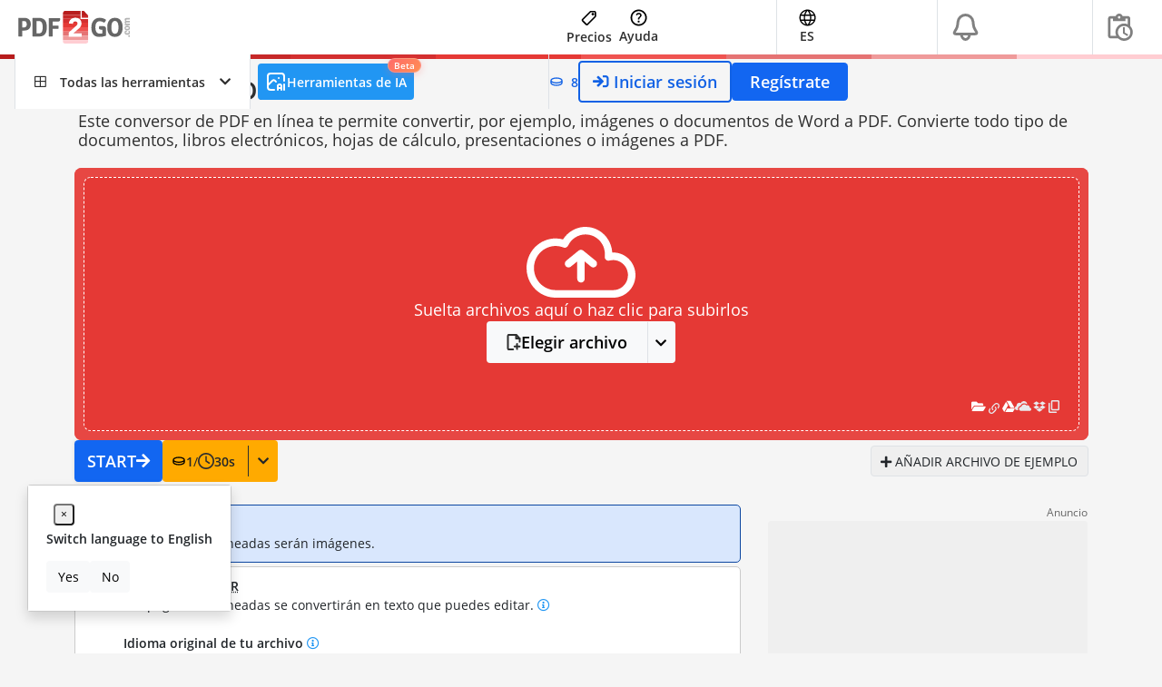

--- FILE ---
content_type: text/html; charset=UTF-8
request_url: https://www.pdf2go.com/es/convertir-a-pdf
body_size: 49402
content:
<!DOCTYPE html>
<html lang="es" >
<head>    
    
    <meta charset="utf-8">
    <link rel="shortcut icon" href="https://www.pdf2go.com/favicon.ico">
    <meta name="viewport" content="width=device-width, initial-scale=1, user-scalable=yes">

<link rel="preconnect" href="https://dragon.pdf2go.com" crossorigin>
<link rel="preconnect" href="https://stats.pdf2go.com" crossorigin>

<link rel="preload" href="https://www.pdf2go.com/assets/webfonts/mem5YaGs126MiZpBA-UNirkOX-hpOqc.woff2" as="font" type="font/woff2" crossorigin="anonymous">
<link rel="preload" href="https://www.pdf2go.com/assets/webfonts/mem5YaGs126MiZpBA-UNirkOUuhv.woff" as="font" type="font/woff" crossorigin="anonymous">
<link rel="preload" href="https://www.pdf2go.com/assets/webfonts/mem8YaGs126MiZpBA-UFVZ0d.woff" as="font" type="font/woff" crossorigin="anonymous">
<link rel="preload" href="https://www.pdf2go.com/assets/webfonts/fa-solid-900.woff2" as="font" type="font/woff2" crossorigin="anonymous">
<link rel="preload" href="https://www.pdf2go.com/assets/webfonts/fa-regular-400.woff2" as="font" type="font/woff2" crossorigin="anonymous">
<link rel="preload" href="https://www.pdf2go.com/assets/webfonts/fa-light-300.woff2" as="font" type="font/woff2" crossorigin="anonymous">
<link rel="preload" href="https://www.pdf2go.com/assets/webfonts/fa-brands-400.woff" as="font" type="font/woff2" crossorigin="anonymous">

    <script type="application/ld+json">
        {
            "@context": "http://schema.org",
            "@type": "Organization",
            "url": "https://www.pdf2go.com/es",
            "logo":{
                "@type":"ImageObject",
                "url":"https://www.pdf2go.com/assets/logo/pdf2go_logo_new.svg",
                "width": "244",
                "height": "72"
            },
            "sameAs": [
                "https://www.facebook.com/pdf2go/",
                "https://twitter.com/pdf2go_com/"
            ],
            "description": "Edita tu archivo PDF online y gratis con este conversor de alta calidad o comprime, une, divide, rota, ordena o protege tus documentos PDF.",
            "name": "PDF2Go",
            "legalName": "QaamGo Web GmbH",
            "contactPoint": {
                "contactType": "customer support",
                "email": "time2help@pdf2go.com",
                "url": "https://www.pdf2go.com/es/ayuda"
            }
        }
    </script>

    <title>Convertir a PDF - Convierte tus archivos a PDF en línea</title>
    <meta name="description" content="¿Cómo convertir diferentes archivos a PDF? Es fácil con este conversor de PDF en línea gratuito. Convertir de Word a PDF es tan sencillo como convertir una imagen a texto con OCR.">
    <meta name="keywords" content="word to pdf, images to pdf, pdf converter, online convert to pdf">
                <link rel="canonical" href="https://www.pdf2go.com/es/convertir-a-pdf">
    
                    <link rel="alternate" href="https://www.pdf2go.com/convert-to-pdf" hreflang="x-default" >
                                                                                                                        <link rel="alternate" hreflang="en" href="https://www.pdf2go.com/convert-to-pdf">
                                                                                                                                                                                        <link rel="alternate" hreflang="ar" href="https://www.pdf2go.com/ar/convert-to-pdf">
                                                                                                                                                                                            <link rel="alternate" hreflang="de" href="https://www.pdf2go.com/de/konvertiere-zu-pdf">
                                                                                                                                                                                            <link rel="alternate" hreflang="es" href="https://www.pdf2go.com/es/convertir-a-pdf">
                                                                                                                                                                                            <link rel="alternate" hreflang="fr" href="https://www.pdf2go.com/fr/convertir-en-pdf">
                                                                                                                                                                                            <link rel="alternate" hreflang="pt" href="https://www.pdf2go.com/pt/converter-para-pdf">
                                                                                                                                                                                            <link rel="alternate" hreflang="ru" href="https://www.pdf2go.com/ru/convert-to-pdf">
                                                                                                                                                                                            <link rel="alternate" hreflang="vi" href="https://www.pdf2go.com/vi/convert-to-pdf">
                                                                                                                                                                                            <link rel="alternate" hreflang="hi" href="https://www.pdf2go.com/hi/convert-to-pdf">
                                                                                                                                                                                            <link rel="alternate" hreflang="zh-Hans" href="https://www.pdf2go.com/zh/convert-to-pdf">
                                                                                                                                                                                            <link rel="alternate" hreflang="id" href="https://www.pdf2go.com/id/convert-ke-pdf">
                                                                                                                                                                                            <link rel="alternate" hreflang="it" href="https://www.pdf2go.com/it/converti-in-pdf">
                                                                                                                                                                                            <link rel="alternate" hreflang="tr" href="https://www.pdf2go.com/tr/pdfe-donustur">
                                                                                                                                                                                            <link rel="alternate" hreflang="tl" href="https://www.pdf2go.com/fil/convert-to-pdf">
                                                                                                                                                                                            <link rel="alternate" hreflang="ms" href="https://www.pdf2go.com/ms/tukar-ke-pdf">
                                                                                                                                                                                            <link rel="alternate" hreflang="th" href="https://www.pdf2go.com/th/convert-to-pdf">
                                                                                                                                                                                            <link rel="alternate" hreflang="ja" href="https://www.pdf2go.com/ja/convert-to-pdf">
                                                                                                                                                                                            <link rel="alternate" hreflang="ko" href="https://www.pdf2go.com/ko/convert-to-pdf">
                                                                                                                                                                                            <link rel="alternate" hreflang="pl" href="https://www.pdf2go.com/pl/konwertuj-na-pdf">
                                                                                                                                                                                            <link rel="alternate" hreflang="el" href="https://www.pdf2go.com/el/convert-to-pdf">
                                                                                                                                                                                            <link rel="alternate" hreflang="ca" href="https://www.pdf2go.com/ca/convertir-a-pdf">
                                                                                                                                                                                            <link rel="alternate" hreflang="ur" href="https://www.pdf2go.com/ur/convert-to-pdf">
                                                                                                                                                                                            <link rel="alternate" hreflang="uk" href="https://www.pdf2go.com/uk/convert-to-pdf">
                                                                                                                                                                                            <link rel="alternate" hreflang="bn" href="https://www.pdf2go.com/bn/convert-to-pdf">
                                                                                                                                                                                            <link rel="alternate" hreflang="yo" href="https://www.pdf2go.com/yo/convert-to-pdf">
                                                            
    <meta property="og:title" content="Convertir a PDF - Convierte tus archivos a PDF en línea" >
    <meta property="og:type" content="website" >
    <meta property="og:url" content="https://www.pdf2go.com/es/convertir-a-pdf" >
    <meta property="og:site_name" content="Convertir a PDF - Convierte tus archivos a PDF en línea" >
    <meta property="og:description" content="¿Cómo convertir diferentes archivos a PDF? Es fácil con este conversor de PDF en línea gratuito. Convertir de Word a PDF es tan sencillo como convertir una imagen a texto con OCR." >
    <meta property="og:image" content="https://www.pdf2go.com/assets/social-share-image/es/www-pdf2go-com-es-convertir-a-pdf.png" >

            <meta property="fb:app_id" content="645639342256160" >
        <meta name="twitter:card" content="summary_large_image">
    <meta name="twitter:site" content="@pdf2go">
    <meta name="twitter:creator" content="@pdf2go">
    <meta name="twitter:title" content="Convertir a PDF - Convierte tus archivos a PDF en línea">
    <meta name="twitter:description" content="¿Cómo convertir diferentes archivos a PDF? Es fácil con este conversor de PDF en línea gratuito. Convertir de Word a PDF es tan sencillo como convertir una imagen a texto con OCR.">
    <meta name="twitter:image:src" content="https://www.pdf2go.com/assets/social-share-image/es/www-pdf2go-com-es-convertir-a-pdf.png">

        <link rel="apple-touch-icon" sizes="180x180" href="https://www.pdf2go.com/assets/favicon/apple-touch-icon.png">
    <link rel="icon" type="image/png" sizes="32x32" href="https://www.pdf2go.com/assets/favicon/favicon-32x32.png">
    <link rel="icon" type="image/png" sizes="16x16" href="https://www.pdf2go.com/assets/favicon/favicon-16x16.png">
    <link rel="manifest" href="https://www.pdf2go.com/assets/favicon/site.webmanifest">
    <link rel="mask-icon" href="https://www.pdf2go.com/assets/favicon/safari-pinned-tab.svg" color="#e88800">
    <meta name="msapplication-TileColor" content="#e88800">
    <meta name="application-name" content="">
    <meta name="msapplication-config" content="https://www.pdf2go.com/assets/favicon/browserconfig.xml">
    <meta name="theme-color" content="#ffffff">

    <script type="text/javascript">
    if (sessionStorage.getItem('PLAYWRIGHT') !== 'true') {
        (function(c,l,a,r,i,t,y){
            c[a]=c[a]||function(){(c[a].q=c[a].q||[]).push(arguments)};
            t=l.createElement(r);t.async=1;t.src="https://www.clarity.ms/tag/"+i;
            y=l.getElementsByTagName(r)[0];y.parentNode.insertBefore(t,y);
        })(window, document, "clarity", "script", "tcq5yngho0");
        
        function readCookie(name){var eq=name+"=",ca=document.cookie.split(';');for(var i=0;i<ca.length;i++){var c=ca[i];while(c.charAt(0)==' ')c=c.substring(1,c.length);if(c.indexOf(eq)==0)return decodeURIComponent(c.substring(eq.length,c.length))}return null}
        function writeCookie(name,value,days){var expires="";if(days){var date=new Date;date.setTime(date.getTime()+(days*24*60*60*1000)),expires="; expires="+date.toUTCString()}document.cookie=name+"="+(value||"")+expires+"; path=/; domain=.pdf2go.com; Secure; SameSite=Lax"}
        var vId=readCookie('QGV');vId||(vId=Math.random().toString(16).substr(2,8)+Math.random().toString(16).substr(2,8),writeCookie('QGV',vId,730));
        var uRole=readCookie('qgrole'),vId2=readCookie('QGV'),uId=readCookie('QGU');
        uRole&&clarity("set","UserRole",uRole);vId2&&clarity("set","VisitorId",vId2);uId&&clarity("identify",uId);
    }
</script>


                                        <link rel="stylesheet" href="https://www.pdf2go.com/assets/dist/8801.6c652fab.css">
                                                                                                        <link rel="stylesheet" href="https://www.pdf2go.com/assets/dist/7863.9adedb67.css">
                                                                                                        <link rel="stylesheet" href="https://www.pdf2go.com/assets/dist/6976.49e2f14e.css">
                                                                                                        <link rel="stylesheet" href="https://www.pdf2go.com/assets/dist/qg-feature.3bc3fb2f.css">
                                                                                <script>
            </script>
</head>
<body class="lang-es"   >


    <div id="userNotifications">
</div>


<script>
    function getCookieValue(name) {
        try {
            name = name.toLowerCase();
            var rawCookieString = document.cookie;

            var parts = rawCookieString.split(';');

            for (var i = 0; i < parts.length; i++) {
                var p = parts[i].split('=');

                if (p.length === 2) {
                    var key = p[0].trim().toLowerCase();
                    var value = p[1].trim();

                    if (key === name) {
                        return value;
                    }
                }
            }
        } catch (e) {

        }

        return null;
    }


    function isMobileAdSite() {
        if (navigator.connection && navigator.connection.effectiveType) {
            if (navigator.connection.effectiveType === '4g') {
                satConnectionType = 'fast';
                return false;
            } else {
                satConnectionType = 'slow';
                return true;
            }
        }
        return false;
    }

    

    function handleUserNotifications() {
        const encoded = window.sessionStorage.getItem('__SESSION_STORAGE_USER__');

        if (encoded === null) {
            return;
        }

        /** @type {MeData} */
        const storageUser = JSON.parse(encoded);

        if (!Array.isArray(storageUser?.roles)) {
            return;
        }

        const shouldHideEduClaimBanner = window.sat.project_name === 'API2Convert' || getCookieValue('user-edu-claim-banner-dismiss');

                if (
            !shouldHideEduClaimBanner &&
            storageUser.enabled &&
            storageUser.roles.includes('ROLE_USER_ELIGIBLE_FOR_EDUCATIONAL') &&
            !storageUser.roles.includes('ROLE_USER_EDUCATIONAL') &&
            !storageUser.roles.includes('ROLE_USER_NEEDS_VERIFICATION_FOR_EDUCATIONAL')
        ) {
            const eduEl = document.getElementById('user-edu-banner');

            if (eduEl !== null) {
                eduEl.classList.remove('d-none');
            }
        }
    }

    try {
        handleUserNotifications();
    } catch (e) {}
</script>


<div id="header" class="w-100 bg-white z-index-3 position-relative header-height-60"
    >
    <div class="px-3 pl-3 pt-0 h-100">
        <div class="d-flex justify-content-between h-100">
            <nav class="navbar d-flex z-index-2 px-0 py-0 position-static h-100 justify-content-between flex-grow-md-0">
                                <div class="d-flex h-100 align-items-center pl-1 md-pl-4">
                                            <a class="navbar-brand pr-4 d-flex justify-content-start mr-0"
                            href="https://www.pdf2go.com/es"
                            title="Varias herramientas de edición y conversión para archivos PDF"
                        >
                            <img src="https://www.pdf2go.com/assets/logo/pdf2go_logo_new.svg"
                                width="122"
                                height="36"
                                alt="Edita, convierte, comprime, une, divide, rota, ordena o protege tu PDF online gratis."
                                class="header-logo-responsive d-none d-sm-block"
                            >
                            <img src="https://www.pdf2go.com/favicon.ico"
                                alt="Edita, convierte, comprime, une, divide, rota, ordena o protege tu PDF online gratis."
                                class="icon-30 d-sm-none"
                            >
                        </a>
                                    </div>

                                <ul class="list-unstyled mx-0 mb-0 d-flex h-100">
                                                                                                        <li class="dropdown position-static no-sm-border all-tools-menu d-flex">
                            <a class="bg-white pl-md-4 pr-md-4 dropdown-toggle z-index-2 d-flex align-items-center fg-normal fg-main-hover fg-main-dropdown-show position-relative font-weight-bold"
                                href="#"
                                role="button"
                                data-bs-toggle="dropdown"
                                aria-haspopup="true"
                                aria-expanded="false"
                            >
                                <i class="far fa-border-all pr-3 icon-large-mobile"></i>
                                <span class="pr-3 hidden-mobile all-tools-menu-text-hide-responsive ">
                                                                            Todas las herramientas
                                                                    </span>

                                <i class="fa fa-chevron-down menu-closed hidden-mobile"></i>
                                <i class="fa fa-chevron-up menu-open hidden-mobile"></i>
                            </a>

                                                        <div class="z-index-1 dropdown-menu border w-100 position-absolute pt-3 nm-t-1">
                                <div class="container">
    <div class="row w-100 mx-0 pb-5">
                                    <div class="col-12 col-xs-12 col-sm-6 col-md-3 col-lg-3">
                    <div class="pd-1 px-3 font-weight-bold nav-title fg-main-1">Editar archivos PDF</div>

                    <ul class="list-unstyled">
                                                                                
                                                                                        <li class="bg-main-1-hover br-8">
                                    <a href="https://www.pdf2go.com/es/editar-pdf"
                                        title="Cómo editar un PDF"
                                        class="fg-normal pd-1 px-3 d-flex align-items-center"
                                    >
                                                                                                                                                                            <i class="icon-30 d-inline-flex flex-shrink-0 align-items-center justify-content-center mr-1 rounded fg-white bg-main-1 p-2 far fa-edit"></i>
                                                                                                                            Editar PDF
                                    </a>
                                </li>
                            
                                                                                                            
                                                                                        <li class="bg-main-1-hover br-8">
                                    <a href="https://www.pdf2go.com/es/fusionar-pdf"
                                        title="Une archivos PDF fácilmente"
                                        class="fg-normal pd-1 px-3 d-flex align-items-center"
                                    >
                                                                                                                                                                            <i class="icon-30 d-inline-flex flex-shrink-0 align-items-center justify-content-center mr-1 rounded fg-white bg-main-1 p-2 far fa-paste"></i>
                                                                                                                            Unir PDF
                                    </a>
                                </li>
                            
                                                                                                            
                                                                                        <li class="bg-main-1-hover br-8">
                                    <a href="https://www.pdf2go.com/es/dividir-pdf"
                                        title="Elimina varias páginas de un archivo PDF"
                                        class="fg-normal pd-1 px-3 d-flex align-items-center"
                                    >
                                                                                                                                                                            <i class="icon-30 d-inline-flex flex-shrink-0 align-items-center justify-content-center mr-1 rounded fg-white bg-main-1 p-2 far fa-page-break"></i>
                                                                                                                            Dividir PDF
                                    </a>
                                </li>
                            
                                                                                                            
                                                                                        <li class="bg-main-1-hover br-8">
                                    <a href="https://www.pdf2go.com/es/ordenar-eliminar-pdf"
                                        title="Eliminar una página de un PDF"
                                        class="fg-normal pd-1 px-3 d-flex align-items-center"
                                    >
                                                                                                                                                                            <i class="icon-30 d-inline-flex flex-shrink-0 align-items-center justify-content-center mr-1 rounded fg-white bg-main-1 p-2 far fa-cut"></i>
                                                                                                                            Organizar PDF
                                    </a>
                                </li>
                            
                                                                                                            
                                                                                        <li class="bg-main-1-hover br-8">
                                    <a href="https://www.pdf2go.com/es/rotar-pdf"
                                        title="Rotar una página PDF"
                                        class="fg-normal pd-1 px-3 d-flex align-items-center"
                                    >
                                                                                                                                                                            <i class="icon-30 d-inline-flex flex-shrink-0 align-items-center justify-content-center mr-1 rounded fg-white bg-main-1 p-2 far fa-sync-alt"></i>
                                                                                                                            Rotar PDF
                                    </a>
                                </li>
                            
                                                                                                            
                                                                                        <li class="bg-main-1-hover br-8">
                                    <a href="https://www.pdf2go.com/es/extraer-recursos"
                                        title="Extraer recursos de un PDF"
                                        class="fg-normal pd-1 px-3 d-flex align-items-center"
                                    >
                                                                                                                                                                            <div class="icon-30 d-inline-flex flex-shrink-0 align-items-center justify-content-center mr-1 rounded fg-white bg-main-1 svg-white">
                                                    <div class="flex align-items-center justify-content-center" style="width: 20px; height: 20px;">
                                                        <svg class="extractpdf-icon" width="57" height="63" viewBox="0 0 57 63" fill="none" xmlns="http://www.w3.org/2000/svg"><path d="M20.3965 25.1143C23.1857 25.0147 25.9094 25.9708 28.0195 27.791C30.1298 29.6115 31.47 32.1615 31.7695 34.9268C32.0612 37.6198 31.3418 40.3201 29.7598 42.5166L37.4736 50.1992H37.4727C37.8091 50.5339 37.9986 50.9879 37.999 51.4619C37.9994 51.936 37.8106 52.3914 37.4746 52.7266C37.1386 53.0615 36.683 53.2497 36.208 53.25C35.7924 53.2503 35.3914 53.1067 35.0723 52.8467L34.9404 52.7275L27.2266 45.041C25.0216 46.6172 22.3105 47.3335 19.6074 47.043C16.8323 46.7447 14.2729 45.4106 12.4453 43.3086C10.6177 41.2065 9.65691 38.4923 9.75684 35.7129C9.85686 32.9334 11.0103 30.2945 12.9844 28.3281C14.9584 26.3618 17.607 25.2139 20.3965 25.1143ZM33.3906 9.75C34.0306 9.74979 34.6644 9.87539 35.2559 10.1191C35.8473 10.3629 36.385 10.7201 36.8379 11.1709L45.8203 20.124C46.7347 21.0339 47.2488 22.2688 47.25 23.5566V46.8564C47.25 48.5522 46.5736 50.1782 45.3701 51.377C44.1667 52.5757 42.5345 53.249 40.833 53.249H40.2178L40.3359 52.916C40.6682 51.9781 40.6681 50.9496 40.3359 50.0117L40.2178 49.6777H40.833C41.5846 49.6777 42.3057 49.3806 42.8369 48.8516C43.3682 48.3224 43.667 47.6044 43.667 46.8564V25.6064H36.208C34.9155 25.6064 33.6759 25.0952 32.7617 24.1846C31.8474 23.2738 31.3331 22.0384 31.333 20.75V13.3213H22.333C21.5814 13.3214 20.8603 13.6193 20.3291 14.1484C19.7981 14.6775 19.5 15.3949 19.5 16.1426V22.5918L19.2783 22.6172C18.2236 22.7359 17.214 22.9661 16.25 23.3076L15.917 23.4258V16.1426C15.917 14.4469 16.5934 12.8208 17.7969 11.6221C19.0002 10.4235 20.6317 9.75009 22.333 9.75H33.3906ZM20.792 28.6777C18.8136 28.6777 16.9162 29.4613 15.5176 30.8545C14.1191 32.2476 13.3331 34.1367 13.333 36.1064C13.333 38.0763 14.119 39.9662 15.5176 41.3594C16.9162 42.7524 18.8137 43.5352 20.792 43.5352C22.7701 43.5351 24.6669 42.7522 26.0654 41.3594C27.464 39.9662 28.25 38.0763 28.25 36.1064C28.25 34.1367 27.464 32.2476 26.0654 30.8545C24.6669 29.4614 22.7702 28.6778 20.792 28.6777ZM34.917 20.75C34.917 21.0906 35.0529 21.4171 35.2949 21.6582C35.537 21.8993 35.8652 22.0351 36.208 22.0352H42.6719L34.917 14.3086V20.75Z" fill="currentColor" stroke="none" /></svg>
                                                    </div>
                                                </div>
                                                                                                                            Extraer PDF
                                    </a>
                                </li>
                            
                                                                                                            
                                                                                        <li class="bg-main-1-hover br-8">
                                    <a href="https://www.pdf2go.com/es/eliminar-recursos-pdf"
                                        title="Eliminador de recursos de PDF"
                                        class="fg-normal pd-1 px-3 d-flex align-items-center"
                                    >
                                                                                                                                                                            <i class="icon-30 d-inline-flex flex-shrink-0 align-items-center justify-content-center mr-1 rounded fg-white bg-main-1 p-2 far fa-file-excel"></i>
                                                                                                                            Limpiar PDF
                                    </a>
                                </li>
                            
                                                                                                            
                                                                                        <li class="bg-main-1-hover br-8">
                                    <a href="https://www.pdf2go.com/es/recortar-pdf"
                                        title="Recortar páginas PDF online"
                                        class="fg-normal pd-1 px-3 d-flex align-items-center"
                                    >
                                                                                                                                                                            <i class="icon-30 d-inline-flex flex-shrink-0 align-items-center justify-content-center mr-1 rounded fg-white bg-main-1 p-2 far fa-crop-alt"></i>
                                                                                                                            Recortar PDF
                                    </a>
                                </li>
                            
                                                                                                            
                                                                                        <li class="bg-main-1-hover br-8">
                                    <a href="https://www.pdf2go.com/es/firmar-pdf"
                                        title="Cómo firmar un PDF"
                                        class="fg-normal pd-1 px-3 d-flex align-items-center"
                                    >
                                                                                                                                                                            <div class="icon-30 d-inline-flex flex-shrink-0 align-items-center justify-content-center mr-1 rounded fg-white bg-main-1 svg-white">
                                                    <div class="flex align-items-center justify-content-center" style="width: 20px; height: 20px;">
                                                        <svg class="signpdf-icon" xmlns="http://www.w3.org/2000/svg" width="60px" height="60px" viewBox="0 0 24 24"><path fill="#b71c1c" d="M9.75 20.85c1.78-.7 1.39-2.63.49-3.85c-.89-1.25-2.12-2.11-3.36-2.94A9.8 9.8 0 0 1 4.54 12c-.28-.33-.85-.94-.27-1.06c.59-.12 1.61.46 2.13.68c.91.38 1.81.82 2.65 1.34l1.01-1.7C8.5 10.23 6.5 9.32 4.64 9.05c-1.06-.16-2.18.06-2.54 1.21c-.32.99.19 1.99.77 2.77c1.37 1.83 3.5 2.71 5.09 4.29c.34.33.75.72.95 1.18c.21.44.16.47-.31.47c-1.24 0-2.79-.97-3.8-1.61l-1.01 1.7c1.53.94 4.09 2.41 5.96 1.79m11.09-15.6c.22-.22.22-.58 0-.79l-1.3-1.3a.56.56 0 0 0-.78 0l-1.02 1.02l2.08 2.08M11 10.92V13h2.08l6.15-6.15l-2.08-2.08z"/></svg>
                                                    </div>
                                                </div>
                                                                                                                            Firmar PDF
                                    </a>
                                </li>
                            
                                                                                                            
                                                                                        <li class="bg-main-1-hover br-8">
                                    <a href="https://www.pdf2go.com/es/compartir-documento"
                                        title="Compartir PDF"
                                        class="fg-normal pd-1 px-3 d-flex align-items-center"
                                    >
                                                                                                                                                                            <i class="icon-30 d-inline-flex flex-shrink-0 align-items-center justify-content-center mr-1 rounded fg-white bg-main-1 p-2 far fa-share-alt"></i>
                                                                                                                            Compartir PDF
                                    </a>
                                </li>
                            
                                                                                                            
                                                                                        <li class="bg-main-1-hover br-8">
                                    <a href="https://www.pdf2go.com/es/censurar-pdf"
                                        title="Censurar PDF online"
                                        class="fg-normal pd-1 px-3 d-flex align-items-center"
                                    >
                                                                                                                                                                            <div class="icon-30 d-inline-flex flex-shrink-0 align-items-center justify-content-center mr-1 rounded fg-white bg-main-1 svg-white">
                                                    <div class="flex align-items-center justify-content-center" style="width: 20px; height: 20px;">
                                                        <svg width="40px" height="40px" class="reactpdf-icon" viewBox="0 0 83.437004 91.667" xmlns="http://www.w3.org/2000/svg" xmlns:svg="http://www.w3.org/2000/svg"><g id="g9" transform="translate(-8.3329963,-8.333)"><path fill="#b71c1c" d="m 16.667,100 c -2.292,0 -4.253,-0.815 -5.884,-2.446 -1.63,-1.63 -2.447,-3.593 -2.45,-5.887 -0.002,-2.295 0.814,-4.256 2.45,-5.884 1.636,-1.628 3.598,-2.444 5.884,-2.45 h 66.666 c 2.292,0 4.255,0.817 5.888,2.45 1.633,1.634 2.449,3.595 2.446,5.884 -0.003,2.288 -0.818,4.251 -2.446,5.887 -1.628,1.636 -3.591,2.451 -5.888,2.446 z M 60.833,50 50,39.167 33.333,55.833 44.062,66.667 Z M 55.938,33.333 66.667,44.063 83.333,27.5 72.5,16.667 Z m -8.751,-3.02 22.501,22.5 L 50,72.604 c -1.667,1.667 -3.628,2.5 -5.883,2.5 -2.256,0 -4.218,-0.833 -5.888,-2.5 l -0.521,0.417 c -0.764,0.625 -1.597,1.111 -2.5,1.458 C 34.306,74.826 33.368,75 32.396,75 H 19.687 c -0.972,0 -1.648,-0.417 -2.029,-1.25 -0.38,-0.833 -0.225,-1.597 0.467,-2.292 l 9.583,-9.479 C 26.042,60.313 25.174,58.315 25.104,55.988 25.035,53.66 25.833,51.664 27.5,50 L 47.188,30.313 Z m -10e-4,0 19.48,-19.48 c 1.666,-1.666 3.629,-2.5 5.887,-2.5 2.258,0 4.22,0.834 5.883,2.5 l 10.834,10.73 c 1.666,1.666 2.5,3.629 2.5,5.887 0,2.258 -0.834,4.219 -2.5,5.883 L 69.687,52.813 47.186,30.312 Z" style="fill-rule:nonzero" id="path5" /></g></svg>
                                                    </div>
                                                </div>
                                                                                                                            Censurar PDF
                                    </a>
                                </li>
                            
                                                                                                            
                                                                                        <li class="bg-main-1-hover br-8">
                                    <a href="https://www.pdf2go.com/es/marca-de-agua-pdf"
                                        title="Marcar PDF con agua"
                                        class="fg-normal pd-1 px-3 d-flex align-items-center"
                                    >
                                                                                                                                                                            <i class="icon-30 d-inline-flex flex-shrink-0 align-items-center justify-content-center mr-1 rounded fg-white bg-main-1 p-2 far fa-tint"></i>
                                                                                                                            Marcar PDF con agua
                                    </a>
                                </li>
                            
                                                                                                            
                                                                                        <li class="bg-main-1-hover br-8">
                                    <a href="https://www.pdf2go.com/es/comparar-pdf"
                                        title="Compara archivos PDF y ve claramente las diferencias"
                                        class="fg-normal pd-1 px-3 d-flex align-items-center"
                                    >
                                                                                                                                                                            <i class="icon-30 d-inline-flex flex-shrink-0 align-items-center justify-content-center mr-1 rounded fg-white bg-main-1 p-2 far fa-not-equal"></i>
                                                                                                                            Comparar PDF
                                    </a>
                                </li>
                            
                                                                                                            
                                                                                        <li class="bg-main-1-hover br-8">
                                    <a href="https://www.pdf2go.com/es/crear-pdf"
                                        title="Crear PDF online"
                                        class="fg-normal pd-1 px-3 d-flex align-items-center"
                                    >
                                                                                                                                                                            <div class="icon-30 d-inline-flex flex-shrink-0 align-items-center justify-content-center mr-1 rounded fg-white bg-main-1 svg-white">
                                                    <div class="flex align-items-center justify-content-center" style="width: 20px; height: 20px;">
                                                        <svg xmlns="http://www.w3.org/2000/svg" width="50" height="50" viewBox="0 0 24 24" stroke-linecap="round" stroke-linejoin="round" class="createpdf-icon"><path d="M14 3v4a1 1 0 0 0 1 1h4" /><path d="M17 21h-10a2 2 0 0 1 -2 -2v-14a2 2 0 0 1 2 -2h7l5 5v11a2 2 0 0 1 -2 2z" /><path d="M12 11l0 6" /><path d="M9 14l6 0" /></svg>
                                                    </div>
                                                </div>
                                                                                                                            Creador de PDF
                                    </a>
                                </li>
                            
                                                                                                                                                                    </ul>
                </div>
                            <div class="col-12 col-xs-12 col-sm-6 col-md-3 col-lg-3">
                    <div class="pd-1 px-3 font-weight-bold nav-title fg-main-2">Mejorar archivos PDF</div>

                    <ul class="list-unstyled">
                                                                                
                                                                                        <li class="bg-main-2-hover br-8">
                                    <a href="https://www.pdf2go.com/es/comprimir-pdf"
                                        title="Cómo comprimir un PDF"
                                        class="fg-normal pd-1 px-3 d-flex align-items-center"
                                    >
                                                                                                                                                                            <i class="icon-30 d-inline-flex flex-shrink-0 align-items-center justify-content-center mr-1 rounded fg-white bg-main-2 p-2 far fa-compress-arrows-alt"></i>
                                                                                                                            Comprimir PDF
                                    </a>
                                </li>
                            
                                                                                                            
                                                                                        <li class="bg-main-2-hover br-8">
                                    <a href="https://www.pdf2go.com/es/cambiar-tamano-pdf"
                                        title="Conversor de tamaño de página de PDF"
                                        class="fg-normal pd-1 px-3 d-flex align-items-center"
                                    >
                                                                                                                                                                            <i class="icon-30 d-inline-flex flex-shrink-0 align-items-center justify-content-center mr-1 rounded fg-white bg-main-2 p-2 far fa-arrows-alt"></i>
                                                                                                                            Cambiar tamaño de página
                                    </a>
                                </li>
                            
                                                                                                            
                                                                                        <li class="bg-main-2-hover br-8">
                                    <a href="https://www.pdf2go.com/es/proteger-pdf"
                                        title="Bloquear un archivo PDF"
                                        class="fg-normal pd-1 px-3 d-flex align-items-center"
                                    >
                                                                                                                                                                            <i class="icon-30 d-inline-flex flex-shrink-0 align-items-center justify-content-center mr-1 rounded fg-white bg-main-2 p-2 far fa-lock"></i>
                                                                                                                            Proteger PDF
                                    </a>
                                </li>
                            
                                                                                                            
                                                                                        <li class="bg-main-2-hover br-8">
                                    <a href="https://www.pdf2go.com/es/hacer-busquedas-pdf"
                                        title="Hacer que el texto del PDF sea buscable"
                                        class="fg-normal pd-1 px-3 d-flex align-items-center"
                                    >
                                                                                                                                                                            <i class="icon-30 d-inline-flex flex-shrink-0 align-items-center justify-content-center mr-1 rounded fg-white bg-main-2 p-2 far fa-search"></i>
                                                                                                                            OCR de PDF
                                    </a>
                                </li>
                            
                                                                                                            
                                                                                        <li class="bg-main-2-hover br-8">
                                    <a href="https://www.pdf2go.com/es/desbloquear-pdf"
                                        title="Cómo desbloquear un archivo PDF"
                                        class="fg-normal pd-1 px-3 d-flex align-items-center"
                                    >
                                                                                                                                                                            <i class="icon-30 d-inline-flex flex-shrink-0 align-items-center justify-content-center mr-1 rounded fg-white bg-main-2 p-2 far fa-unlock-alt"></i>
                                                                                                                            Desbloquear PDF
                                    </a>
                                </li>
                            
                                                                                                            
                                                                                        <li class="bg-main-2-hover br-8">
                                    <a href="https://www.pdf2go.com/es/reparar-pdf"
                                        title="Cómo reparar un archivo PDF"
                                        class="fg-normal pd-1 px-3 d-flex align-items-center"
                                    >
                                                                                                                                                                            <i class="icon-30 d-inline-flex flex-shrink-0 align-items-center justify-content-center mr-1 rounded fg-white bg-main-2 p-2 far fa-wrench"></i>
                                                                                                                            Reparar PDF
                                    </a>
                                </li>
                            
                                                                                                            
                                                                                        <li class="bg-main-2-hover br-8">
                                    <a href="https://www.pdf2go.com/es/traducir-pdf"
                                        title="Cómo traducir un PDF"
                                        class="fg-normal pd-1 px-3 d-flex align-items-center"
                                    >
                                                                                                                                                                            <i class="icon-30 d-inline-flex flex-shrink-0 align-items-center justify-content-center mr-1 rounded fg-white bg-main-2 p-2 far fa-globe"></i>
                                                                                                                            Traducir PDF
                                    </a>
                                </li>
                            
                                                                                                            
                                                                                        <li class="bg-main-2-hover br-8">
                                    <a href="https://www.pdf2go.com/es/convertir-a-pdfa"
                                        title="Convierte PDF en PDF/A"
                                        class="fg-normal pd-1 px-3 d-flex align-items-center"
                                    >
                                                                                                                                                                            <i class="icon-30 d-inline-flex flex-shrink-0 align-items-center justify-content-center mr-1 rounded fg-white bg-main-2 p-2 far fa-archive"></i>
                                                                                                                            De PDF a PDF/A
                                    </a>
                                </li>
                            
                                                                                                            
                                                                                        <li class="bg-main-2-hover br-8">
                                    <a href="https://www.pdf2go.com/es/validar-pdfa"
                                        title="Validar PDF/A"
                                        class="fg-normal pd-1 px-3 d-flex align-items-center"
                                    >
                                                                                                                                                                            <i class="icon-30 d-inline-flex flex-shrink-0 align-items-center justify-content-center mr-1 rounded fg-white bg-main-2 p-2 far fa-archive"></i>
                                                                                                                            Validar PDF/A
                                    </a>
                                </li>
                            
                                                                                                            
                                                                                        <li class="bg-main-2-hover br-8">
                                    <a href="https://www.pdf2go.com/es/extraer-datos-de-pdf"
                                        title="Cómo extraer datos de un PDF"
                                        class="fg-normal pd-1 px-3 d-flex align-items-center"
                                    >
                                                                                                                                                                            <i class="icon-30 d-inline-flex flex-shrink-0 align-items-center justify-content-center mr-1 rounded fg-white bg-main-2 p-2 far fa-list"></i>
                                                                                                                            Extraer datos de un PDF
                                    </a>
                                </li>
                            
                                                                                                            
                                                                                        <li class="bg-main-2-hover br-8">
                                    <a href="https://www.pdf2go.com/es/optimizar-pdf"
                                        title="Vista web rápida de PDF"
                                        class="fg-normal pd-1 px-3 d-flex align-items-center"
                                    >
                                                                                                                                                                            <i class="icon-30 d-inline-flex flex-shrink-0 align-items-center justify-content-center mr-1 rounded fg-white bg-main-2 p-2 far fa-tachometer-alt-fastest"></i>
                                                                                                                            Optimizar PDF
                                    </a>
                                </li>
                            
                                                                                                            
                                                                                        <li class="bg-main-2-hover br-8">
                                    <a href="https://www.pdf2go.com/es/corregir-ortografia-pdf"
                                        title="Cómo corregir la ortografía de un PDF"
                                        class="fg-normal pd-1 px-3 d-flex align-items-center"
                                    >
                                                                                                                                                                            <div class="icon-30 d-inline-flex flex-shrink-0 align-items-center justify-content-center mr-1 rounded fg-white bg-main-2 svg-white">
                                                    <div class="flex align-items-center justify-content-center" style="width: 20px; height: 20px;">
                                                        <svg class="spellcheck-icon" xmlns="http://www.w3.org/2000/svg" viewBox="0 0 640 640" fill="#b71c1c"><path d="M152 96C103.4 96 64 135.4 64 184L64 352C64 369.7 78.3 384 96 384C113.7 384 128 369.7 128 352L128 288L192 288L192 352C192 369.7 206.3 384 224 384C241.7 384 256 369.7 256 352L256 184C256 135.4 216.6 96 168 96L152 96zM192 224L128 224L128 184C128 170.7 138.7 160 152 160L168 160C181.3 160 192 170.7 192 184L192 224zM336 96C318.3 96 304 110.3 304 128L304 352C304 369.7 318.3 384 336 384L408 384C456.6 384 496 344.6 496 296C496 272.4 486.7 251 471.6 235.2C481.9 220.8 488 203.1 488 184C488 135.4 448.6 96 400 96L336 96zM400 208L368 208L368 160L400 160C413.3 160 424 170.7 424 184C424 197.3 413.3 208 400 208zM368 320L368 272L408 272C421.3 272 432 282.7 432 296C432 309.3 421.3 320 408 320L368 320zM601 404C612 390.2 609.8 370.1 596 359C582.2 347.9 562.1 350.2 551 364L445.3 496.1L406.6 457.4C394.1 444.9 373.8 444.9 361.3 457.4C348.8 469.9 348.8 490.2 361.3 502.7L425.3 566.7C431.7 573.1 440.6 576.5 449.7 576C458.8 575.5 467.2 571.1 472.9 564L601 404z"/></svg>
                                                    </div>
                                                </div>
                                                                                                                            Corregir ortografía de PDF
                                    </a>
                                </li>
                            
                                                                                                            
                                                                                        <li class="bg-main-2-hover br-8">
                                    <a href="https://www.pdf2go.com/es/resumir-pdf"
                                        title="Cómo resumir un PDF"
                                        class="fg-normal pd-1 px-3 d-flex align-items-center"
                                    >
                                                                                                                                                                            <i class="icon-30 d-inline-flex flex-shrink-0 align-items-center justify-content-center mr-1 rounded fg-white bg-main-2 p-2 far fa-file-alt"></i>
                                                                                                                            Resumir PDF
                                    </a>
                                </li>
                            
                                                                                                            
                                                                                        <li class="bg-main-2-hover br-8">
                                    <a href="https://www.pdf2go.com/es/chatear-con-pdf"
                                        title="Cómo chatear con un PDF"
                                        class="fg-normal pd-1 px-3 d-flex align-items-center"
                                    >
                                                                                                                                                                            <div class="icon-30 d-inline-flex flex-shrink-0 align-items-center justify-content-center mr-1 rounded fg-white bg-main-2 svg-white">
                                                    <div class="flex align-items-center justify-content-center" style="width: 20px; height: 20px;">
                                                        <svg class="chat-icon" xmlns="http://www.w3.org/2000/svg" viewBox="0 0 640 640" fill="#b71c1c"><path d="M108.2 322.7C114.3 307.5 112.2 290.1 102.6 276.8C88.1 256.7 80 233.1 80 208C80 141.2 140.5 80 224 80C307.5 80 368 141.2 368 208C368 274.8 307.5 336 224 336C208.1 336 192.9 333.7 178.7 329.5C168.4 326.4 157.3 327 147.3 331L96.9 351.2L108.3 322.7zM32 208C32 243.8 43.6 277.1 63.7 304.8L33.9 379.2C32.6 382.4 32 385.8 32 389.2C32 404 44 416 58.8 416C62.2 416 65.6 415.3 68.8 414.1L165.1 375.6C183.7 381.1 203.5 384 224 384C330 384 416 305.2 416 208C416 110.8 330 32 224 32C118 32 32 110.8 32 208zM416 576C436.6 576 456.3 573 474.9 567.6L571.2 606.1C574.4 607.4 577.8 608 581.2 608C596 608 608 596 608 581.2C608 577.8 607.3 574.4 606.1 571.2L576.4 496.8C596.4 469 608.1 435.7 608.1 400C608.1 317.6 546.4 248.5 463.1 229.3C461.5 245.6 458 261.2 453 276.2C516.9 291 560.2 343.5 560.2 400.1C560.2 425.2 552.1 448.8 537.6 468.9C528 482.2 525.9 499.5 532 514.8L543.4 543.3L493 523.1C483 519.1 471.9 518.6 461.6 521.6C447.4 525.8 432.2 528.1 416.3 528.1C344.1 528.1 289.2 482.4 275.6 426.9C260 430.1 243.9 431.9 227.5 432.1C243.9 514 322.2 576.1 416.3 576.1z"/></svg>
                                                    </div>
                                                </div>
                                                                                                                            Chatear con PDF
                                    </a>
                                </li>
                            
                                                                                                                                                                    </ul>
                </div>
                            <div class="col-12 col-xs-12 col-sm-6 col-md-3 col-lg-3">
                    <div class="pd-1 px-3 font-weight-bold nav-title fg-main-3">Convertir desde PDF</div>

                    <ul class="list-unstyled">
                                                                                
                                                                                        <li class="bg-main-3-hover br-8">
                                    <a href="https://www.pdf2go.com/es/pdf-a-word"
                                        title="Cómo convertir PDF a Word"
                                        class="fg-normal pd-1 px-3 d-flex align-items-center"
                                    >
                                                                                                                                                                            <i class="icon-30 d-inline-flex flex-shrink-0 align-items-center justify-content-center mr-1 rounded fg-white bg-main-3 p-2 far fa-file-word"></i>
                                                                                                                            PDF a Word
                                    </a>
                                </li>
                            
                                                                                                            
                                                                                        <li class="bg-main-3-hover br-8">
                                    <a href="https://www.pdf2go.com/es/pdf-a-jpg"
                                        title="Guardar PDF como archivos JPG"
                                        class="fg-normal pd-1 px-3 d-flex align-items-center"
                                    >
                                                                                                                                                                            <i class="icon-30 d-inline-flex flex-shrink-0 align-items-center justify-content-center mr-1 rounded fg-white bg-main-3 p-2 far fa-file-image"></i>
                                                                                                                            PDF a JPG
                                    </a>
                                </li>
                            
                                                                                                            
                                                                                        <li class="bg-main-3-hover br-8">
                                    <a href="https://www.pdf2go.com/es/pdf-a-text"
                                        title="Convierte páginas de PDF escaneadas en archivos de texto editables"
                                        class="fg-normal pd-1 px-3 d-flex align-items-center"
                                    >
                                                                                                                                                                            <i class="icon-30 d-inline-flex flex-shrink-0 align-items-center justify-content-center mr-1 rounded fg-white bg-main-3 p-2 far fa-file-alt"></i>
                                                                                                                            PDF a texto
                                    </a>
                                </li>
                            
                                                                                                            
                                                                                        <li class="bg-main-3-hover br-8">
                                    <a href="https://www.pdf2go.com/es/pdf-a-excel"
                                        title="Convertir PDF a Excel en línea y rápido"
                                        class="fg-normal pd-1 px-3 d-flex align-items-center"
                                    >
                                                                                                                                                                            <i class="icon-30 d-inline-flex flex-shrink-0 align-items-center justify-content-center mr-1 rounded fg-white bg-main-3 p-2 far fa-file-excel"></i>
                                                                                                                            PDF a Excel
                                    </a>
                                </li>
                            
                                                                                                            
                                                                                        <li class="bg-main-3-hover br-8">
                                    <a href="https://www.pdf2go.com/es/pdf-a-powerpoint"
                                        title="Cómo convertir un PDF a PowerPoint"
                                        class="fg-normal pd-1 px-3 d-flex align-items-center"
                                    >
                                                                                                                                                                            <i class="icon-30 d-inline-flex flex-shrink-0 align-items-center justify-content-center mr-1 rounded fg-white bg-main-3 p-2 far fa-file-powerpoint"></i>
                                                                                                                            PDF a PowerPoint
                                    </a>
                                </li>
                            
                                                                                                            
                                                                                        <li class="bg-main-3-hover br-8">
                                    <a href="https://www.pdf2go.com/es/convertir-de-pdf"
                                        title="Convertir archivo PDF"
                                        class="fg-normal pd-1 px-3 d-flex align-items-center"
                                    >
                                                                                                                                                                            <i class="icon-30 d-inline-flex flex-shrink-0 align-items-center justify-content-center mr-1 rounded fg-white bg-main-3 p-2 far fa-file-pdf"></i>
                                                                                                                            PDF a imagen
                                    </a>
                                </li>
                            
                                                                                                            
                                                                                        <li class="bg-main-3-hover br-8">
                                    <a href="https://www.pdf2go.com/es/texto-a-voz"
                                        title="Convertir texto a voz"
                                        class="fg-normal pd-1 px-3 d-flex align-items-center"
                                    >
                                                                                                                                                                            <i class="icon-30 d-inline-flex flex-shrink-0 align-items-center justify-content-center mr-1 rounded fg-white bg-main-3 p-2 far fa-file-audio"></i>
                                                                                                                            PDF a voz
                                    </a>
                                </li>
                            
                                                                                                                                                                    </ul>
                </div>
                            <div class="col-12 col-xs-12 col-sm-6 col-md-3 col-lg-3">
                    <div class="pd-1 px-3 font-weight-bold nav-title fg-main-4">Convertir a PDF</div>

                    <ul class="list-unstyled">
                                                                                
                                                                                        <li class="bg-main-4-hover br-8">
                                    <a href="https://www.pdf2go.com/es/epub-a-pdf"
                                        title="Convertir EPUB a PDF"
                                        class="fg-normal pd-1 px-3 d-flex align-items-center"
                                    >
                                                                                                                                                                            <i class="icon-30 d-inline-flex flex-shrink-0 align-items-center justify-content-center mr-1 rounded fg-white bg-main-4 p-2 far fa-book"></i>
                                                                                                                            EPUB a PDF
                                    </a>
                                </li>
                            
                                                                                                            
                                                                                        <li class="bg-main-4-hover br-8">
                                    <a href="https://www.pdf2go.com/es/convertir-a-pdf"
                                        title="Conversor de archivos PDF"
                                        class="fg-normal pd-1 px-3 d-flex align-items-center"
                                    >
                                                                                                                                                                            <i class="icon-30 d-inline-flex flex-shrink-0 align-items-center justify-content-center mr-1 rounded fg-white bg-main-4 p-2 far fa-file-pdf"></i>
                                                                                                                            Convertir a PDF
                                    </a>
                                </li>
                            
                                                                                                            
                                                                                        <li class="bg-main-4-hover br-8">
                                    <a href="https://www.pdf2go.com/es/word-a-pdf"
                                        title="Cómo convertir Word a PDF"
                                        class="fg-normal pd-1 px-3 d-flex align-items-center"
                                    >
                                                                                                                                                                            <i class="icon-30 d-inline-flex flex-shrink-0 align-items-center justify-content-center mr-1 rounded fg-white bg-main-4 p-2 far fa-file-word"></i>
                                                                                                                            Word a PDF
                                    </a>
                                </li>
                            
                                                                                                            
                                                                                        <li class="bg-main-4-hover br-8">
                                    <a href="https://www.pdf2go.com/es/jpg-a-pdf"
                                        title="Convertir JPG a PDF"
                                        class="fg-normal pd-1 px-3 d-flex align-items-center"
                                    >
                                                                                                                                                                            <i class="icon-30 d-inline-flex flex-shrink-0 align-items-center justify-content-center mr-1 rounded fg-white bg-main-4 p-2 far fa-file-image"></i>
                                                                                                                            JPG a PDF
                                    </a>
                                </li>
                            
                                                                                                            
                                                                                        <li class="bg-main-4-hover br-8">
                                    <a href="https://www.pdf2go.com/es/excel-a-pdf"
                                        title="Convertir Excel a PDF"
                                        class="fg-normal pd-1 px-3 d-flex align-items-center"
                                    >
                                                                                                                                                                            <i class="icon-30 d-inline-flex flex-shrink-0 align-items-center justify-content-center mr-1 rounded fg-white bg-main-4 p-2 far fa-file-excel"></i>
                                                                                                                            Excel a PDF
                                    </a>
                                </li>
                            
                                                                                                            
                                                                                        <li class="bg-main-4-hover br-8">
                                    <a href="https://www.pdf2go.com/es/powerpoint-a-pdf"
                                        title="Crear un PDF desde PowerPoint"
                                        class="fg-normal pd-1 px-3 d-flex align-items-center"
                                    >
                                                                                                                                                                            <i class="icon-30 d-inline-flex flex-shrink-0 align-items-center justify-content-center mr-1 rounded fg-white bg-main-4 p-2 far fa-file-powerpoint"></i>
                                                                                                                            PowerPoint a PDF
                                    </a>
                                </li>
                            
                                                                                                            
                                                                                        <li class="bg-main-4-hover br-8">
                                    <a href="https://www.pdf2go.com/es/djvu-a-pdf"
                                        title="Conversor de DJVU a PDF"
                                        class="fg-normal pd-1 px-3 d-flex align-items-center"
                                    >
                                                                                                                                                                            <i class="icon-30 d-inline-flex flex-shrink-0 align-items-center justify-content-center mr-1 rounded fg-white bg-main-4 p-2 far fa-file-image"></i>
                                                                                                                            DJVU a PDF
                                    </a>
                                </li>
                            
                                                                                                            
                                                                                        <li class="bg-main-4-hover br-8">
                                    <a href="https://www.pdf2go.com/es/pagina-web-a-pdf"
                                        title="Convertir sitio web a PDF"
                                        class="fg-normal pd-1 px-3 d-flex align-items-center"
                                    >
                                                                                                                                                                            <i class="icon-30 d-inline-flex flex-shrink-0 align-items-center justify-content-center mr-1 rounded fg-white bg-main-4 p-2 far fa-file-image"></i>
                                                                                                                            Página web a PDF
                                    </a>
                                </li>
                            
                                                                                                            
                                                                                        <li class="bg-main-4-hover br-8">
                                    <a href="https://www.pdf2go.com/es/convertir-a-pdfa"
                                        title="Convierte PDF en PDF/A"
                                        class="fg-normal pd-1 px-3 d-flex align-items-center"
                                    >
                                                                                                                                                                            <i class="icon-30 d-inline-flex flex-shrink-0 align-items-center justify-content-center mr-1 rounded fg-white bg-main-4 p-2 far fa-archive"></i>
                                                                                                                            De PDF a PDF/A
                                    </a>
                                </li>
                            
                                                                                                            
                                                                                        <li class="bg-main-4-hover br-8">
                                    <a href="https://www.pdf2go.com/es/voz-a-texto"
                                        title="Convertir audio a texto"
                                        class="fg-normal pd-1 px-3 d-flex align-items-center"
                                    >
                                                                                                                                                                            <i class="icon-30 d-inline-flex flex-shrink-0 align-items-center justify-content-center mr-1 rounded fg-white bg-main-4 p-2 far fa-file-audio"></i>
                                                                                                                            Audio a texto
                                    </a>
                                </li>
                            
                                                                                                                                                                    </ul>
                </div>
                        </div>
</div>
                            </div>
                        </li>
                                                                                <div class="ml-2 h-100 align-items-center justify-content-center d-flex">
                        <a class="p-2 btn br-9 bg-info text-white font-weight-bold nav-link d-md-inline-flex align-items-center gap-50 position-relative" title="Herramientas de IA" href="https://www.pdf2go.com/es/app/workspace">
                            <svg xmlns="http://www.w3.org/2000/svg" width="24" height="24" viewBox="0 0 24 24"><g fill="none" stroke="currentColor" stroke-linecap="round" stroke-linejoin="round" stroke-width="2"><path d="M15 8h.01M10 21H6a3 3 0 0 1-3-3V6a3 3 0 0 1 3-3h12a3 3 0 0 1 3 3v5"/><path d="m3 16l5-5c.928-.893 2.072-.893 3 0l1 1m2 9v-4a2 2 0 1 1 4 0v4m-4-2h4m3-4v6"/></g></svg>
                            <div class="d-none d-md-inline-flex">
                                Herramientas de IA
                            </div>
                            <span class="position-absolute badge rounded-pill" style="top: -6px; right: -8px; background: linear-gradient(135deg, #ff6b6b 0%, #ff8e53 100%); color: white; font-size: 10px; font-weight: 600; padding: 2px 6px; box-shadow: 0 2px 8px rgba(255, 107, 107, 0.3); backdrop-filter: blur(10px); border: 1px solid rgba(255, 255, 255, 0.2); z-index: 10;">Beta</span>
                        </a>
                    </div>
                    
                                        
                                                                <li class="ml-4 mr-0 d-none d-xl-inline-flex h-100 align-items-center">
                            <a href="https://www.pdf2go.com/es/editar-pdf"
                                title="Cómo editar un PDF"
                                class="fg-normal font-weight-bold"
                            >Editar PDF</a>
                        </li>
                                            <li class="ml-4 mr-0 d-none d-xl-inline-flex h-100 align-items-center">
                            <a href="https://www.pdf2go.com/es/comprimir-pdf"
                                title="Cómo comprimir un PDF"
                                class="fg-normal font-weight-bold"
                            >Comprimir PDF</a>
                        </li>
                                            <li class="ml-4 mr-0 d-none d-xl-inline-flex h-100 align-items-center">
                            <a href="https://www.pdf2go.com/es/dividir-pdf"
                                title="Elimina varias páginas de un archivo PDF"
                                class="fg-normal font-weight-bold"
                            >Dividir PDF</a>
                        </li>
                                            <li class="ml-4 mr-0 d-none d-xl-inline-flex h-100 align-items-center">
                            <a href="https://www.pdf2go.com/es/fusionar-pdf"
                                title="Une archivos PDF fácilmente"
                                class="fg-normal font-weight-bold"
                            >Unir PDF</a>
                        </li>
                    
                                                        </ul>
            </nav>

                        <nav class="navbar d-flex pr-0 pl-0 pt-0 pb-0 position-static h-100">
                <div class="h-100 align-items-center px-3 content-links-hide-responsive">

                                        <ul class="list-unstyled d-flex align-items-center mb-0 h-100">
                                                    <li class="d-inline-block px-1 h-100">
                                <a title="Precios"
                                    href="https://www.pdf2go.com/es/precios"
                                    class="h-100 fg-normal fg-main-hover font-weight-bold d-flex flex-column align-items-center justify-content-center"
                                >
                                    <svg class="nav-shortcut-svg" width="20" height="20" viewBox="0 0 25 25" fill="currentColor" stroke="currentColor" xmlns="http://www.w3.org/2000/svg">
                                        <path d="M19.8027 3.5H14.4849C14.3195 3.49988 14.1609 3.56522 14.0435 3.68173L3.41229 14.313C3.17951 14.5469 3.04883 14.8635 3.04883 15.1935C3.04883 15.5235 3.17951 15.8401 3.41229 16.074L8.47479 21.1365C8.70872 21.3693 9.0253 21.5 9.35532 21.5C9.68533 21.5 10.0019 21.3693 10.2358 21.1365L20.8628 10.5096C20.9793 10.3923 21.0446 10.2336 21.0445 10.0683V4.74615C21.0453 4.58265 21.0138 4.4206 20.9517 4.26933C20.8896 4.11806 20.7982 3.98056 20.6828 3.86474C20.5674 3.74892 20.4302 3.65707 20.2792 3.59448C20.1281 3.53188 19.9662 3.49977 19.8027 3.5Z" fill="#FBFBFB" stroke="currentColor" stroke-width="2" stroke-linecap="round" stroke-linejoin="round"/>
                                        <path d="M17.5853 8.34613C17.3114 8.34613 17.0437 8.26493 16.816 8.11279C16.5883 7.96064 16.4109 7.74439 16.3061 7.49139C16.2013 7.23838 16.1739 6.95998 16.2273 6.6914C16.2807 6.42281 16.4126 6.17609 16.6062 5.98245C16.7999 5.78881 17.0466 5.65694 17.3152 5.60351C17.5838 5.55008 17.8622 5.5775 18.1152 5.6823C18.3682 5.7871 18.5844 5.96457 18.7366 6.19227C18.8887 6.41997 18.9699 6.68767 18.9699 6.96152C18.9699 7.32874 18.824 7.68092 18.5644 7.94059C18.3047 8.20026 17.9525 8.34613 17.5853 8.34613Z" fill="black"/>
                                    </svg>

                                    Precios
                                </a>
                            </li>

                            <li class="d-inline-block px-1">
                                <a title="Ayuda"
                                    href="https://www.pdf2go.com/es/ayuda"
                                    class="fg-normal fg-main-hover font-weight-bold d-flex flex-column align-items-center justify-content-between"
                                >
                                    <svg class="nav-shortcut-svg" width="19" height="19" viewBox="0 0 19 19" fill="none" xmlns="http://www.w3.org/2000/svg">
                                        <path d="M9.50383 14.9C9.81883 14.9 10.0852 14.7911 10.303 14.5733C10.5208 14.3555 10.6294 14.0894 10.6288 13.775C10.6288 13.46 10.5202 13.1936 10.303 12.9758C10.0858 12.758 9.81943 12.6494 9.50383 12.65C9.18883 12.65 8.92273 12.7589 8.70553 12.9767C8.48833 13.1945 8.37943 13.4606 8.37883 13.775C8.37883 14.09 8.48773 14.3564 8.70553 14.5742C8.92333 14.792 9.18943 14.9006 9.50383 14.9ZM8.69383 11.435H10.3588C10.3588 10.94 10.4152 10.55 10.528 10.265C10.6408 9.98 10.9594 9.59 11.4838 9.095C11.8738 8.705 12.1813 8.3336 12.4063 7.9808C12.6313 7.628 12.7438 7.2044 12.7438 6.71C12.7438 5.87 12.4363 5.225 11.8213 4.775C11.2063 4.325 10.4788 4.1 9.63883 4.1C8.78383 4.1 8.08993 4.325 7.55713 4.775C7.02433 5.225 6.65323 5.765 6.44383 6.395L7.92883 6.98C8.00383 6.71 8.17273 6.4175 8.43553 6.1025C8.69833 5.7875 9.09943 5.63 9.63883 5.63C10.1188 5.63 10.4788 5.7614 10.7188 6.0242C10.9588 6.287 11.0788 6.5756 11.0788 6.89C11.0788 7.19 10.9888 7.4714 10.8088 7.7342C10.6288 7.997 10.4038 8.2406 10.1338 8.465C9.47383 9.05 9.06883 9.4925 8.91883 9.7925C8.76883 10.0925 8.69383 10.64 8.69383 11.435ZM9.54883 18.5C8.30383 18.5 7.13383 18.2636 6.03883 17.7908C4.94383 17.318 3.99133 16.6769 3.18133 15.8675C2.37133 15.0575 1.73023 14.105 1.25803 13.01C0.785828 11.915 0.549428 10.745 0.548828 9.5C0.548828 8.255 0.785228 7.085 1.25803 5.99C1.73083 4.895 2.37193 3.9425 3.18133 3.1325C3.99133 2.3225 4.94383 1.6814 6.03883 1.2092C7.13383 0.737 8.30383 0.5006 9.54883 0.5C10.7938 0.5 11.9638 0.7364 13.0588 1.2092C14.1538 1.682 15.1063 2.3231 15.9163 3.1325C16.7263 3.9425 17.3677 4.895 17.8405 5.99C18.3133 7.085 18.5494 8.255 18.5488 9.5C18.5488 10.745 18.3124 11.915 17.8396 13.01C17.3668 14.105 16.7257 15.0575 15.9163 15.8675C15.1063 16.6775 14.1538 17.3189 13.0588 17.7917C11.9638 18.2645 10.7938 18.5006 9.54883 18.5ZM9.54883 16.7C11.5588 16.7 13.2613 16.0025 14.6563 14.6075C16.0513 13.2125 16.7488 11.51 16.7488 9.5C16.7488 7.49 16.0513 5.7875 14.6563 4.3925C13.2613 2.9975 11.5588 2.3 9.54883 2.3C7.53883 2.3 5.83633 2.9975 4.44133 4.3925C3.04633 5.7875 2.34883 7.49 2.34883 9.5C2.34883 11.51 3.04633 13.2125 4.44133 14.6075C5.83633 16.0025 7.53883 16.7 9.54883 16.7Z" fill="currentColor"/>
                                    </svg>

                                    Ayuda
                                </a>
                            </li>
                                            </ul>

                                                        </div>
                                
                                                    <ul class="tools-container main-nav-items no-margin list-unstyled flex border-left d-none d-lg-flex">
                                                    <li class="d-inline-block">
                                <a class="pl-4 pr-4 d-inline-block" title="Descargar" href="https://www.pdf2go.com/download/windows">
                                    Aplicación para Windows <sup class="font-default badge badge-info text-white font-size-75">Nuevo</sup>
                                </a>
                            </li>
                                            </ul>
                
                                
                                                    <div class="h-100 d-none d-md-block">
                        <div class="h-100 font-weight-bold pr-0 pl-0 ml-0">
                                                            <div class="dropdown border-left d-none d-md-block h-100">
                                    <a class="bg-white pr-4 pl-4 dropdown-toggle main-language-selector d-flex flex-column h-100 align-items-center justify-content-center fg-normal fg-main-hover fg-main-dropdown-show position-relative font-weight-bold"
                                        href="#"
                                        role="button"
                                        aria-haspopup="true"
                                        aria-expanded="false"
                                    >
                                    <svg class="nav-shortcut-svg" width="19" height="19" viewBox="0 0 19 19" fill="none" xmlns="http://www.w3.org/2000/svg">
                                            <path d="M9.54883 0.5C7.7688 0.5 6.02874 1.02784 4.5487 2.01677C3.06866 3.00571 1.9151 4.41131 1.23392 6.05585C0.552728 7.70038 0.374498 9.50998 0.721765 11.2558C1.06903 13.0016 1.9262 14.6053 3.18487 15.864C4.44354 17.1226 6.04719 17.9798 7.79302 18.3271C9.53885 18.6743 11.3484 18.4961 12.993 17.8149C14.6375 17.1337 16.0431 15.9802 17.0321 14.5001C18.021 13.0201 18.5488 11.28 18.5488 9.5C18.5463 7.11382 17.5973 4.8261 15.91 3.13882C14.2227 1.45154 11.935 0.50252 9.54883 0.5ZM7.26681 12.9615H11.8308C11.3661 14.5487 10.5873 15.9791 9.54883 17.1059C8.51037 15.9791 7.73152 14.5487 7.26681 12.9615ZM6.95268 11.5769C6.72306 10.2018 6.72306 8.79817 6.95268 7.42308H12.145C12.3746 8.79817 12.3746 10.2018 12.145 11.5769H6.95268ZM1.93345 9.5C1.93284 8.79768 2.02983 8.09869 2.22162 7.42308H5.54989C5.34335 8.79999 5.34335 10.2 5.54989 11.5769H2.22162C2.02983 10.9013 1.93284 10.2023 1.93345 9.5ZM11.8308 6.03846H7.26681C7.73152 4.45135 8.51037 3.02086 9.54883 1.89413C10.5873 3.02086 11.3661 4.45135 11.8308 6.03846ZM13.5478 7.42308H16.876C17.2603 8.78103 17.2603 10.219 16.876 11.5769H13.5478C13.7543 10.2 13.7543 8.79999 13.5478 7.42308ZM16.3308 6.03846H13.2648C12.9115 4.64823 12.3182 3.33036 11.5115 2.14423C12.5421 2.42117 13.5032 2.91072 14.3332 3.5814C15.1632 4.25208 15.8437 5.08904 16.3308 6.03846ZM7.58614 2.14423C6.77951 3.33036 6.18617 4.64823 5.83287 6.03846H2.76681C3.25396 5.08904 3.93441 4.25208 4.76442 3.5814C5.59442 2.91072 6.5556 2.42117 7.58614 2.14423ZM2.76681 12.9615H5.83287C6.18617 14.3518 6.77951 15.6696 7.58614 16.8558C6.5556 16.5788 5.59442 16.0893 4.76442 15.4186C3.93441 14.7479 3.25396 13.911 2.76681 12.9615ZM11.5115 16.8558C12.3182 15.6696 12.9115 14.3518 13.2648 12.9615H16.3308C15.8437 13.911 15.1632 14.7479 14.3332 15.4186C13.5032 16.0893 12.5421 16.5788 11.5115 16.8558Z" fill="currentColor"/>
                                        </svg>
                                        ES
                                    </a>
                                    <div class="main-language-dropdown dropdown-menu dropdown-menu-right dropdown-menu-hover w-100 bg-white p-3 border" style="z-index:-1; margin-top:-1px;">
                                        <div class="pl-3 pr-3">
                                            

    
<div class="row">
    <div class="col-md-6 no-padding">
        <ul class="list-unstyled no-margin w-100">
                                                                                <li class="rounded cursor-pointer text-indent-05">
                        <a class="pd-1 pr-2 d-block language-selector-link font-weight-normal"
                           href="https://www.pdf2go.com/ar/convert-to-pdf"
                           title="التبديل إلى العربية"
                        >العربية</a>
                    </li>

                                                                                                                            <li class="rounded cursor-pointer text-indent-05">
                        <a class="pd-1 pr-2 d-block language-selector-link font-weight-normal"
                           href="https://www.pdf2go.com/id/convert-ke-pdf"
                           title="Bahasa Indonesia"
                        >Bahasa Indonesia</a>
                    </li>

                                                                                                                            <li class="rounded cursor-pointer text-indent-05">
                        <a class="pd-1 pr-2 d-block language-selector-link font-weight-normal"
                           href="https://www.pdf2go.com/de/konvertiere-zu-pdf"
                           title="Sprache zu Deutsch ändern"
                        >Deutsch</a>
                    </li>

                                                                                                                            <li class="rounded cursor-pointer text-indent-05">
                        <a class="pd-1 pr-2 d-block language-selector-link font-weight-normal"
                           href="https://www.pdf2go.com/convert-to-pdf"
                           title="Change language to English"
                        >English</a>
                    </li>

                                                                                                                            <li class="rounded cursor-pointer text-indent-05 active">
                        <a class="pd-1 pr-2 d-block language-selector-link font-weight-normal font-weight-bold"
                           href="https://www.pdf2go.com/es/convertir-a-pdf"
                           title="Cambiar idioma a Español"
                        >Español</a>
                    </li>

                                                                                                                            <li class="rounded cursor-pointer text-indent-05">
                        <a class="pd-1 pr-2 d-block language-selector-link font-weight-normal"
                           href="https://www.pdf2go.com/fr/convertir-en-pdf"
                           title="Changer la langue vers le français"
                        >Français</a>
                    </li>

                                                                                                                            <li class="rounded cursor-pointer text-indent-05">
                        <a class="pd-1 pr-2 d-block language-selector-link font-weight-normal"
                           href="https://www.pdf2go.com/hi/convert-to-pdf"
                           title="हिन्दी"
                        >हिन्दी</a>
                    </li>

                                                                                                                            <li class="rounded cursor-pointer text-indent-05">
                        <a class="pd-1 pr-2 d-block language-selector-link font-weight-normal"
                           href="https://www.pdf2go.com/it/converti-in-pdf"
                           title="Italiano"
                        >Italiano</a>
                    </li>

                                                                                                                            <li class="rounded cursor-pointer text-indent-05">
                        <a class="pd-1 pr-2 d-block language-selector-link font-weight-normal"
                           href="https://www.pdf2go.com/pt/converter-para-pdf"
                           title="Mudar idioma para portugues"
                        >Português</a>
                    </li>

                                                                                                                            <li class="rounded cursor-pointer text-indent-05">
                        <a class="pd-1 pr-2 d-block language-selector-link font-weight-normal"
                           href="https://www.pdf2go.com/ru/convert-to-pdf"
                           title="Изменить язык на русский"
                        >Pусский</a>
                    </li>

                                                                                                                            <li class="rounded cursor-pointer text-indent-05">
                        <a class="pd-1 pr-2 d-block language-selector-link font-weight-normal"
                           href="https://www.pdf2go.com/vi/convert-to-pdf"
                           title="Tiếng Việt"
                        >Tiếng Việt</a>
                    </li>

                                                                                                                            <li class="rounded cursor-pointer text-indent-05">
                        <a class="pd-1 pr-2 d-block language-selector-link font-weight-normal"
                           href="https://www.pdf2go.com/zh/convert-to-pdf"
                           title="選擇中文作為語言"
                        >中文 (简体)</a>
                    </li>

                                                                                                                            <li class="rounded cursor-pointer text-indent-05">
                        <a class="pd-1 pr-2 d-block language-selector-link font-weight-normal"
                           href="https://www.pdf2go.com/tr/pdfe-donustur"
                           title="Dili Türkçe olarak değiştir"
                        >Türkçe</a>
                    </li>

                                                                    </ul>
                        </div>
                        <div class="col-md-6 no-padding">
                            <ul class="list-unstyled no-margin w-100">
                                                                                                        <li class="rounded cursor-pointer text-indent-05">
                        <a class="pd-1 pr-2 d-block language-selector-link font-weight-normal"
                           href="https://www.pdf2go.com/fil/convert-to-pdf"
                           title="Palitan ang wika sa Filipino"
                        >Filipino</a>
                    </li>

                                                                                                                            <li class="rounded cursor-pointer text-indent-05">
                        <a class="pd-1 pr-2 d-block language-selector-link font-weight-normal"
                           href="https://www.pdf2go.com/ms/tukar-ke-pdf"
                           title="Tukar bahasa ke Bahasa Melayu"
                        >Bahasa Melayu</a>
                    </li>

                                                                                                                            <li class="rounded cursor-pointer text-indent-05">
                        <a class="pd-1 pr-2 d-block language-selector-link font-weight-normal"
                           href="https://www.pdf2go.com/th/convert-to-pdf"
                           title="เปลี่ยนภาษาเป็นภาษาไทย"
                        >ไทย</a>
                    </li>

                                                                                                                            <li class="rounded cursor-pointer text-indent-05">
                        <a class="pd-1 pr-2 d-block language-selector-link font-weight-normal"
                           href="https://www.pdf2go.com/ja/convert-to-pdf"
                           title="言語を日本語に変更"
                        >日本語</a>
                    </li>

                                                                                                                            <li class="rounded cursor-pointer text-indent-05">
                        <a class="pd-1 pr-2 d-block language-selector-link font-weight-normal"
                           href="https://www.pdf2go.com/ko/convert-to-pdf"
                           title="언어를 한국어로 변경"
                        >한국어</a>
                    </li>

                                                                                                                            <li class="rounded cursor-pointer text-indent-05">
                        <a class="pd-1 pr-2 d-block language-selector-link font-weight-normal"
                           href="https://www.pdf2go.com/pl/konwertuj-na-pdf"
                           title="Zmień język na polski"
                        >Polski</a>
                    </li>

                                                                                                                            <li class="rounded cursor-pointer text-indent-05">
                        <a class="pd-1 pr-2 d-block language-selector-link font-weight-normal"
                           href="https://www.pdf2go.com/el/convert-to-pdf"
                           title="Αλλαγή γλώσσας σε Ελληνικά"
                        >Ελληνικά</a>
                    </li>

                                                                                                                            <li class="rounded cursor-pointer text-indent-05">
                        <a class="pd-1 pr-2 d-block language-selector-link font-weight-normal"
                           href="https://www.pdf2go.com/ca/convertir-a-pdf"
                           title="Canvia l&#039;idioma a català"
                        >Català</a>
                    </li>

                                                                                                                            <li class="rounded cursor-pointer text-indent-05">
                        <a class="pd-1 pr-2 d-block language-selector-link font-weight-normal"
                           href="https://www.pdf2go.com/ur/convert-to-pdf"
                           title="زبان کو اردو میں تبدیل کریں"
                        >اردو</a>
                    </li>

                                                                                                                            <li class="rounded cursor-pointer text-indent-05">
                        <a class="pd-1 pr-2 d-block language-selector-link font-weight-normal"
                           href="https://www.pdf2go.com/uk/convert-to-pdf"
                           title="Змінити мову на українську"
                        >Українська</a>
                    </li>

                                                                                                                            <li class="rounded cursor-pointer text-indent-05">
                        <a class="pd-1 pr-2 d-block language-selector-link font-weight-normal"
                           href="https://www.pdf2go.com/bn/convert-to-pdf"
                           title="ভাষা বাংলায় পরিবর্তন করুন"
                        >বাংলা</a>
                    </li>

                                                                                                                            <li class="rounded cursor-pointer text-indent-05">
                        <a class="pd-1 pr-2 d-block language-selector-link font-weight-normal"
                           href="https://www.pdf2go.com/yo/convert-to-pdf"
                           title="Yi èdè pada sí Yorùbá"
                        >Yorùbá</a>
                    </li>

                                                                            </ul>
    </div>
</div>
                                        </div>
                                    </div>
                                </div>
                                                    </div>
                    </div>
                
                                                    <div id="notifications-placeholder-icon" class="h-100 d-none">
                        <div class="border-left h-100 font-weight-bold pr-0 pl-0 ml-0">
                            <a
                                class="bg-white pr-3 pl-3 dropdown-toggle d-flex flex-column h-100 align-items-center justify-content-center fg-normal fg-main-hover fg-main-dropdown-show position-relative font-weight-bold"
                                href="#"
                                role="button"
                                aria-haspopup="true"
                                aria-expanded="false"
                            >
                                <svg xmlns="http://www.w3.org/2000/svg" width="27" height="24" viewBox="0 0 27 24" fill="none">
                                    <path fill-rule="evenodd" clip-rule="evenodd" d="M17.0376 1.1746C15.6985 0.636602 14.253 0.415601 12.8143 0.528872C11.3756 0.642142 9.98253 1.08661 8.74407 1.82755C7.5056 2.56848 6.45528 3.58579 5.67518 4.79997C4.89509 6.01415 4.40637 7.39229 4.24722 8.82667L3.88913 12.0467L3.8806 12.1234C3.72031 13.5206 3.26553 14.868 2.54629 16.0766L2.5065 16.1434L1.68516 17.5118L1.65106 17.5686C1.30718 18.1413 0.997401 18.66 0.789935 19.0991C0.579628 19.5453 0.353689 20.1506 0.463106 20.8384C0.569842 21.5168 0.918648 22.1337 1.44502 22.5748C1.97931 23.021 2.61308 23.139 3.10474 23.1887C3.58788 23.237 4.19322 23.237 4.85967 23.237H22.2385C22.9049 23.237 23.5088 23.237 23.9934 23.1887C24.4836 23.139 25.1188 23.021 25.6517 22.5748C26.1786 22.1339 26.5279 21.517 26.635 20.8384C26.7445 20.152 26.5185 19.5453 26.3082 19.0991C26.1007 18.6586 25.791 18.1413 25.4471 17.5686L25.413 17.5118L24.5916 16.1434L24.5519 16.0766C24.0147 15.1742 23.6238 14.1925 23.3937 13.1678C22.4315 13.3493 21.4422 13.33 20.4878 13.111C20.7502 14.6717 21.2999 16.1702 22.1092 17.5303L22.1546 17.6056L22.976 18.974C23.3639 19.622 23.5984 20.0156 23.7376 20.3098L23.7575 20.3552L23.7078 20.3609C23.3852 20.3936 22.9262 20.395 22.1717 20.395H4.92646C4.17191 20.395 3.71293 20.3936 3.38894 20.3609L3.34063 20.3552L3.36052 20.3098C3.49978 20.0156 3.73424 19.622 4.12217 18.974L4.94351 17.6056L4.98898 17.5303C5.91361 15.9763 6.49819 14.2439 6.70413 12.4474L6.71407 12.3621L7.07217 9.14071C7.17767 8.18923 7.4915 7.27269 7.99136 6.45624C8.49121 5.63979 9.1648 4.9435 9.96424 4.41687C10.7637 3.89024 11.6693 3.54621 12.6168 3.40924C13.5642 3.27228 14.5303 3.34574 15.4461 3.6244C15.8012 2.70637 16.3431 1.87214 17.0376 1.1746ZM20.6285 3.73808C20.1145 4.04189 19.7093 4.49985 19.4703 5.04697C19.2313 5.5941 19.1706 6.20259 19.297 6.78612C19.4675 7.10632 19.612 7.4412 19.7304 7.79076C20.0676 8.2837 20.5516 8.65788 21.1135 8.86016C21.6755 9.06244 22.2868 9.08254 22.8609 8.91761L22.8509 8.82667C22.6442 6.94409 21.869 5.16913 20.6285 3.73808Z" fill="#2E2E2E"/>
                                </svg>
                            </a>
                        </div>
                    </div>
                    <div id="NotificationsDropdown" class="h-100"></div>
                
                                                    <div id="recent-tasks-placeholder-icon" class="h-100 d-none d-md-block">
                        <div class="border-left h-100 font-weight-bold pr-0 pl-0 ml-0">
                            <a
                                class="bg-white pr-3 pl-3 dropdown-toggle d-flex flex-column h-100 align-items-center justify-content-center fg-normal fg-main-hover fg-main-dropdown-show position-relative font-weight-bold"
                                href="#"
                                role="button"
                                aria-haspopup="true"
                                aria-expanded="false"
                            >
                                <svg width="28" height="30" viewBox="0 0 28 30" fill="none" xmlns="http://www.w3.org/2000/svg">
                                    <path
                                        d="M25.0943 13.7864V5.45455C25.0943 4.73123 24.8069 4.03754 24.2955 3.52607C23.784 3.01461 23.0903 2.72727 22.367 2.72727H16.667C16.0943 1.14545 14.5943 0 12.8216 0C11.0488 0 9.54882 1.14545 8.9761 2.72727H3.2761C1.7761 2.72727 0.548828 3.95455 0.548828 5.45455V24.5455C0.548828 25.2688 0.836165 25.9625 1.34763 26.4739C1.85909 26.9854 2.55278 27.2727 3.2761 27.2727H11.6079C13.3261 28.9636 15.6715 30 18.2761 30C23.5534 30 27.8215 25.7318 27.8215 20.4545C27.8215 17.85 26.7852 15.5045 25.0943 13.7864ZM12.8216 2.72727C13.5715 2.72727 14.1852 3.34091 14.1852 4.09091C14.1852 4.84091 13.5715 5.45455 12.8216 5.45455C12.0716 5.45455 11.4579 4.84091 11.4579 4.09091C11.4579 3.34091 12.0716 2.72727 12.8216 2.72727ZM3.2761 24.5455V5.45455H6.00337V8.18182H19.6397V5.45455H22.367V11.8364C20.5883 10.9913 18.5916 10.7174 16.6511 11.0524C14.7105 11.3873 12.9212 12.3147 11.5287 13.7072C10.1362 15.0996 9.20888 16.889 8.87392 18.8295C8.53896 20.7701 8.81282 22.7668 9.65792 24.5455H3.2761ZM18.2761 27.2727C14.5125 27.2727 11.4579 24.2182 11.4579 20.4545C11.4579 16.6909 14.5125 13.6364 18.2761 13.6364C22.0397 13.6364 25.0943 16.6909 25.0943 20.4545C25.0943 24.2182 22.0397 27.2727 18.2761 27.2727ZM18.9579 20.7955L22.8579 23.1L21.8352 24.7636L16.9125 21.8182V15H18.9579V20.7955Z"
                                        fill="#000"
                                        fill-opacity="0.5"
                                    />
                                </svg>
                            </a>
                        </div>
                    </div>
                    <div id="RecentTasksDropdown" class="h-100"></div>
                                
                                <div class="h-100 d-block main-user-block no-sm-border">
                    <div class="h-100 font-weight-bold pr-0 pl-0 ml-0 main-user-block-space" style="padding:0; height:60px;">
                        <div class="h-100 w-100 no-sm-border" id="UserButtons">
                            
                            <div class="aspect-outer" style="padding:0; height:60px; overflow:hidden">
                                <div class="timeline-item aspect-inner">
                                    <div class="animated-thumbnail-background animated-thumbnail-animation">
                                        <div class="animated-thumbnail-masker header-top"></div>
                                        <div class="animated-thumbnail-masker header-left"></div>
                                        <div class="animated-thumbnail-masker header-right"></div>
                                        <div class="animated-thumbnail-masker header-bottom"></div>
                                        <div class="animated-thumbnail-masker subheader-left"></div>
                                        <div class="animated-thumbnail-masker subheader-right"></div>
                                        <div class="animated-thumbnail-masker subheader-bottom"></div>
                                        <div class="animated-thumbnail-masker content-top"></div>
                                        <div class="animated-thumbnail-masker content-first-end"></div>
                                        <div class="animated-thumbnail-masker content-second-line"></div>
                                        <div class="animated-thumbnail-masker content-second-end"></div>
                                        <div class="animated-thumbnail-masker content-third-line"></div>
                                        <div class="animated-thumbnail-masker content-third-end"></div>
                                    </div>
                                </div>
                            </div>

                        </div>

                    </div>
                </div>
            </nav>
        </div>
    </div>
</div>



<div id="post-header" class="post-header">
    <div class="color-stripe row w-100 no-margin ">
    <div class="bg-main-1"></div>
    <div class="bg-main-2"></div>
    <div class="bg-main-3"></div>
    <div class="bg-main-4"></div>
    <div class="bg-main-5"></div>
    <div class="bg-main-6"></div>
    <div class="bg-main-7"></div>
    <div class="bg-main-8"></div>
</div>
</div>



                    <script>
        var satConnectionType = 'unknown';
        function isMobileAdSite() {
            if (navigator.connection && navigator.connection.effectiveType) {
                if (navigator.connection.effectiveType === '4g') {
                    satConnectionType = 'fast';
                    return false;
                } else {
                    satConnectionType = 'slow';
                    return true;
                }
            }
            return false;
        }

        function getCookieValue(name) {
            try{
                name = name.toLowerCase();
                var rawCookieString = document.cookie;

                var parts = rawCookieString.split(';');

                for (var i = 0; i < parts.length; i++) {
                    var p = parts[i].split('=');

                    if (p.length === 2) {
                        var key = p[0].trim().toLowerCase();
                        var value = p[1].trim();

                        if (key === name) {
                            return value;
                        }
                    }
                }
            } catch (e) {

            }

            return null;
        }

        if (getCookieValue('qgrole') !== 'premium' && isMobileAdSite() === false && sessionStorage.getItem('PLAYWRIGHT') !== 'true') {
                        !function(a9,a,p,s,t,A,g){if(a[a9])return;function q(c,r){a[a9]._Q.push([c,r])}a[a9]={init:function(){q("i",arguments)},fetchBids:function(){q("f",arguments)},setDisplayBids:function(){},targetingKeys:function(){return[]},_Q:[]};A=p.createElement(s);A.async=!0;A.src=t;g=p.getElementsByTagName(s)[0];g.parentNode.insertBefore(A,g)}("apstag",window,document,"script","//c.amazon-adsystem.com/aax2/apstag.js");
            
            var script = document.createElement("script");
            script.src = "https://securepubads.g.doubleclick.net/tag/js/gpt.js";
            script.setAttribute('async', true);
            document.body.appendChild(script);
        }

        var googletag = googletag || {};
        googletag.cmd = googletag.cmd || [];

                        googletag.cmd.push(function() {
            if (typeof pbjs !== 'undefined') {
                googletag.pubads().disableInitialLoad();
            }
        });
                googletag.cmd.push(function() {
                        googletag.pubads().setTargeting('is_production', 'true');
                    });

                window.qgadconfig = function() {
            var applyPostConversionPrefix = false;

            
            var useAmazon = false;

                        useAmazon = true;
            
            var amazonId = null;

                        amazonId = '4be57fd2-b69c-4a8c-9cc8-75419e7863b4';
            
            var headerBidding = false;

                        headerBidding = true;
            
            var headerBiddingData = {};

            
                        headerBiddingData['APPNEXUS'] = [];
                                    headerBiddingData['CRITEO'] = [];
                                    headerBiddingData['SOVRN'] = [];
                        
             
            return {
                applyPostConversionPrefix: applyPostConversionPrefix,
                useAmazon: useAmazon,
                headerBidding: headerBidding,
                headerBiddingData: headerBiddingData,
                amazonId: amazonId
            }
        };

                window.qgaddata = function() {
            var data = [];
            var sizeMappings;
            var customChannel;
            var supportedSizes;
            var slotName;

            
                                                            slotName = '/244604326/pdf2go_pre_1';

            sizeMappings = [];
                        sizeMappings.push({browser: [1000, 200], sizes:[[300, 250]]});
                        sizeMappings.push({browser: [990, 200], sizes:[[300, 250]]});
                        sizeMappings.push({browser: [765, 200], sizes:[[300, 250]]});
                        sizeMappings.push({browser: [0, 0], sizes:[[0, 0]]});
            
                                    customChannel = '8437026829';
            
            supportedSizes = [[300, 250],[468, 60],[300, 50],[320, 50],[234, 60]];

            data.push({
                slot: slotName,
                sizeMappings: sizeMappings,
                customChannel: customChannel,
                container: 'pdf2go_pre_1',
                supportedSizes: supportedSizes,
            });
                                     
            return data;
        }
    </script>

    

    <div class="">
        <div id="drop-zone" class="d-none">Suelta para cargar el archivo aquí</div>
        <div id="downloadEngineApp"></div>
        <div class="main-content sub subcontent">
                        <div class="container content-header">
                                    <div class="w-100 mx-0">
                        <h1>Convertir a PDF en línea</h1>
                        <h2 class="text-left">Este conversor de PDF en línea te permite convertir, por ejemplo, imágenes o documentos de Word a PDF. Convierte todo tipo de documentos, libros electrónicos, hojas de cálculo, presentaciones o imágenes a PDF.</h2>
                    </div>
                            </div>
    
    
    
            <div class="container">
            <div class="row">
                <div class="col-md-12 col-lg-12 d-flex flex-column gap-10">
                    <div class="row">
                        <div class="col-12">
                            <div class="upload-container">
                                                                
                                                                                                    
                                <div class="uploadbox-wrapper d-flex flex-column gap-5">
                                    <div id="vue-uploadbox" class="vue-uploadbox-wrap bg-lighten br-8 position-relative bg-main-4 ">
    <div class="d-flex br-8 fg-white h-100 w-100 border-white p-5 border-dashed border-1  bg-main-4">
                    <div class="w-100 h-100 d-flex flex-column align-items-center justify-content-center vue-uploadbox-inner-container">
                <div class="d-flex flex-column align-items-center gap-20 font-size-125 vue-uploadbox-uploader-init"> 
                    <svg class="position-relative" width="120" height="78" viewBox="0 0 120 78" fill="none" xmlns="http://www.w3.org/2000/svg">
                        <g clip-path="url(#clip0_71_2894)">
                        <path fill-rule="evenodd" clip-rule="evenodd" d="M40.1888 13.807C43.5529 8.47181 48.4871 4.3578 54.2851 2.05373C60.0831 -0.250342 66.4478 -0.626361 72.4683 0.979486C78.4888 2.58533 83.8565 6.09073 87.8031 10.994C91.7498 15.8973 94.0731 21.9471 94.4406 28.2776C97.6955 28.1214 100.948 28.6308 104.007 29.7759C107.066 30.9209 109.868 32.6784 112.25 34.9447C114.631 37.211 116.544 39.9402 117.874 42.9714C119.204 46.0027 119.925 49.2746 119.994 52.5944C120.064 55.9141 119.481 59.2144 118.279 62.3007C117.077 65.387 115.28 68.1969 112.996 70.5646C110.711 72.9323 107.985 74.81 104.977 76.087C101.969 77.364 98.7403 78.0143 95.4818 77.9998H31.9845C27.433 77.9937 22.935 76.999 18.7904 75.0822C14.6458 73.1654 10.9497 70.3703 7.94856 66.8834C4.94739 63.3965 2.71008 59.2978 1.38572 54.8604C0.0613674 50.4231 -0.319604 45.7491 0.268202 41.1499C0.856007 36.5507 2.39909 32.1321 4.79459 28.1884C7.1901 24.2447 10.383 20.8666 14.1605 18.2793C17.938 15.692 22.2133 13.9548 26.7015 13.1837C31.1896 12.4125 35.7875 12.625 40.1888 13.807ZM65.0033 8.32983C60.9897 8.3288 57.0574 9.48255 53.6589 11.6583C50.2603 13.834 47.5337 16.9434 45.7928 20.6284C45.3457 21.5721 44.566 22.3094 43.6093 22.6934C42.6525 23.0774 41.5889 23.0799 40.6303 22.7004C37.365 21.4125 33.8614 20.8729 30.3684 21.1202C26.8753 21.3674 23.4786 22.3954 20.4193 24.131C17.3601 25.8667 14.7134 28.2674 12.6673 31.1628C10.6212 34.0582 9.22578 37.3772 8.58023 40.884C7.93469 44.3908 8.05482 47.9994 8.9321 51.4536C9.80938 54.9078 11.4223 58.1227 13.6563 60.8702C15.8902 63.6176 18.6905 65.8301 21.8581 67.3505C25.0258 68.8709 28.4831 69.6619 31.9845 69.6674H95.4818C97.792 69.6666 100.075 69.1633 102.179 68.1913C104.284 67.2193 106.16 65.8009 107.683 64.0308C109.206 62.2608 110.341 60.1799 111.011 57.9272C111.682 55.6744 111.873 53.3018 111.572 50.9678C111.271 48.6338 110.484 46.3922 109.265 44.3928C108.045 42.3934 106.421 40.6822 104.501 39.3736C102.58 38.065 100.408 37.1891 98.1287 36.8045C95.8496 36.4199 93.5161 36.5354 91.2843 37.1432C90.6394 37.3193 89.9621 37.3318 89.3115 37.1797C88.6608 37.0275 88.0566 36.7153 87.5517 36.2704C87.0467 35.8254 86.6564 35.2612 86.4147 34.6271C86.1731 33.993 86.0875 33.3082 86.1654 32.6326C86.5229 29.5847 86.2423 26.4941 85.3421 23.5647C84.4419 20.6353 82.9426 17.9336 80.943 15.6378C78.9434 13.3419 76.4889 11.5041 73.7414 10.2453C70.9939 8.98663 68.0157 8.33012 65.0033 8.32983Z" fill="#fff"/>
                        <span class="spin-circle-basic spin-circle-white spin-circle-thick spin-circle-225" id="feature-upload-icon-spinner"></span>
                        </g>
                        <defs>
                        <clipPath id="clip0_71_2894">
                        <rect width="120" height="78" fill="white"/>
                        </clipPath>
                        </defs>
                    </svg>
                    
                    <span class="text-center vue-uploadbox-drop-text  qa-one-moment-loading">
                        Un momento, cargando...
                    </span>

                    <div class="btn-group">
                        <button type="button" disabled
                            class="disabled btn btn-light font-size-125 font-weight-bold text-wrap vue-uploadbox-file-button position-static">
                            Elegir archivo
                        </button>
                        <button disabled type="button" data-bs-toggle="dropdown" aria-haspopup="true" aria-expanded="false"
                            class="disabled btn btn-light dropdown-toggle dropdown-toggle-split border-left">
                            <i class="fa fa-chevron-down"></i>
                        </button>
                    </div>
                </div>
                
            </div>
                
                
        
            </div>
</div>

<form action="javascript:void(0);" data-url="" method="post" enctype="multipart/form-data">
        <input class="hidden" id="fileUploadInput" type="file" name="file[]" multiple>
</form>


                                    
                                    <div id="captchaContainer"></div>

                                                                                                                        <div class="form-group submit-btn-container d-flex align-items-center justify-content-between flex-wrap gap-10 mb-0">
                                                <div class="d-flex gap-10 flex-wrap">
                                                    <button type="button" class="btn btn-lg submit-btn btn-blue white-space-nowrap mb-0 d-flex align-items-center gap-10 uploader-submit-btn" disabled style="min-height:46px">
                                                        <strong class="text-uppercase convert_to qa-start">Start</strong>
                                                        <i class="fa fa-arrow-right lh-inherit"></i>
                                                    </button>
                                                    <button type="button" class="btn btn-lg stop-btn white-space-nowrap mb-0 align-items-center gap-10 d-none">
                                                        <svg xmlns="http://www.w3.org/2000/svg" width="18" height="18" viewBox="0 0 18 18" fill="none">
                                                            <path d="M18 9C18 4.02823 13.9718 0 9 0C4.02823 0 0 4.02823 0 9C0 13.9718 4.02823 18 9 18C13.9718 18 18 13.9718 18 9ZM1.74194 9C1.74194 4.98992 4.98992 1.74194 9 1.74194C13.0101 1.74194 16.2581 4.98992 16.2581 9C16.2581 13.0101 13.0101 16.2581 9 16.2581C4.98992 16.2581 1.74194 13.0101 1.74194 9ZM12.4839 6.09677V11.9032C12.4839 12.2226 12.2226 12.4839 11.9032 12.4839H6.09677C5.77742 12.4839 5.51613 12.2226 5.51613 11.9032V6.09677C5.51613 5.77742 5.77742 5.51613 6.09677 5.51613H11.9032C12.2226 5.51613 12.4839 5.77742 12.4839 6.09677Z" fill="white"/>
                                                        </svg>
                                                        <strong class="text-uppercase convert_to">Detener</strong>
                                                    </button>
                                                                                                            <div id="uploader-credit-display"></div>
                                                                                                    </div>
                                                                                                                                                                                                    <div class="uploader-additional-buttons">
                                                        
                                                                                                                    <button class="btn btn-default border pull-right text-uppercase add-example-file white-space-nowrap">
                                                                <i class="fa fa-plus"></i>
                                                                Añadir archivo de ejemplo
                                                            </button>
                                                                                                            </div>
                                                                                                                                            </div>
                                                                            
                                                                    </div>
                            </div>
                        </div>
                    </div>
                    <div class="row ">
                        <div class="col-12">
                                                        <div class="files-list files-list_v2 mb-0" id="fileuploadlist">
                                                                    <div id="vueUploadList"></div>
                                                            </div>
                        </div>
                    </div>
                </div>
            </div>
        </div>
        </div>
    </div>

    <div class="">
        <div class="container container-advertising" id="page_function_container">
                        <div class="clearfix"></div>
            <div class="row">
                                                            <div class="col-md-8 col-lg-8">                             <form id="sendform">
                                                                <input data-options-type="base" type="hidden" class="hidden" name="category" value="document"/>
                                <input data-options-type="options" data-value-type="boolean" type="hidden" class="hidden" name="allow_multiple_outputs" value="true"/>
                                                                                                    <input data-options-type="base" type="hidden" class="hidden" name="target" value="pdf"/>
                                
                                            <div class="panel mb-1 form-group panel-default p-t-10 p-b-10 radio-toggle" style="padding: 30px 20px 30px 20px;" data-type="radio" data-name="ocr">
    <div class="pull-left">
        <input checked id="no_ocr" name="ocr" data-options-type="options" value="false" type="radio" style="margin-top:5px;">
    </div>
    <div class="pull-left p-l-20">
        <strong>Convertir</strong>
        <br>Las páginas escaneadas serán imágenes.
    </div>
    <div class="clearfix"></div>
</div>

<div class="panel mb-4 form-group panel-default p-t-10 p-b-10 radio-toggle" id="MultipleLanguages" style="padding: 30px 20px 30px 20px;" data-type="radio" data-name="ocr">
    <div class="d-flex" >
        <div class="pull-left">
            <input id="ocr_enabled" name="ocr" data-options-type="options" value="true" type="radio" style="margin-top:5px;">
        </div>
        <div class="col-11 pull-left p-l-20">
            <strong>Convertir con <abbr title="Optical Character Recognition">OCR</abbr></strong>

            <br>Las páginas escaneadas se convertirán en texto que puedes editar. <i class="far fa-info-circle text-info" data-toggle="tooltip" title="Usa esta opción si tu archivo no contiene texto editable (lo más común en documentos escaneados)."></i><br>
            <br>
            <label>
                Idioma original de tu archivo <i class="far fa-info-circle text-info" data-toggle="tooltip" title="Ten en cuenta: el orden de los idiomas seleccionados es importante."></i><br>
            </label>
            <p>Para obtener mejores resultados, selecciona todos los idiomas que aparezcan en tu archivo.</p>

            <div id="MultipleLanguagesSelector"></div>
            <span class="invalid-message hidden"></span>
            <input type="hidden" name="language" data-options-type="options" value="" class="hidden" id="inputLanguage" data-user-language="es">
            
                                </div>
        <div class="clearfix"></div>
    </div>
</div>

            <div class="card mb-3 optional-settings optional-settings-panel">
                <div class="card-header font-weight-bold">
                    <i class="fa fa-cogs"></i>
                    Ajustes opcionales
                </div>

                                <div class="form-group form-separator">
    <label class="fw-bold mb-2" for="page_size">
        Elige el tamaño de página
    </label>
    <select name="page_size" data-options-type="options" id="page_size" class="form-select" required>
        <optgroup label="ISO A Serie">
            <option value="a0">A0</option>
            <option value="a1">A1</option>
            <option value="a2">A2</option>
            <option value="a3">A3</option>
            <option value="a4" selected="selected">A4 (Standard)</option>
            <option value="a4small">A4 Small</option>
            <option value="a5">A5</option>
            <option value="a6">A6</option>
            <option value="a7">A7</option>
            <option value="a8">A8</option>
            <option value="a9">A9</option>
            <option value="a10">A10</option>
        </optgroup>
        <optgroup label="ISO B Serie">
            <option value="isob0">B0</option>
            <option value="isob1">B1</option>
            <option value="isob2">B2</option>
            <option value="isob3">B3</option>
            <option value="isob4">B4</option>
            <option value="isob5">B5</option>
            <option value="isob6">B6</option>
        </optgroup>
        <optgroup label="ISO C Serie">
            <option value="c0">C0</option>
            <option value="c1">C1</option>
            <option value="c2">C2</option>
            <option value="c3">C3</option>
            <option value="c4">C4</option>
            <option value="c5">C5</option>
            <option value="c6">C6</option>
        </optgroup>
        <optgroup label="JIS B Serie">
            <option value="jisb0">JIS B0</option>
            <option value="jisb1">JIS B1</option>
            <option value="jisb2">JIS B2</option>
            <option value="jisb3">JIS B3</option>
            <option value="jisb4">JIS B4</option>
            <option value="jisb5">JIS B5</option>
            <option value="jisb6">JIS B6</option>
        </optgroup>
        <optgroup label="Norteamericano">
            <option value="letter">Carta</option>
            <option value="lettersmall">Carta pequeña</option>
            <option value="legal">Oficio</option>
            <option value="ledger">Libro mayor</option>
            <option value="11x17">11x17</option>
            <option value="halfletter">Media carta</option>
        </optgroup>
        <optgroup label="Arquitectónico">
            <option value="archA">Arch A</option>
            <option value="archB">Arch B</option>
            <option value="archC">Arch C</option>
            <option value="archD">Arch D</option>
            <option value="archE">Arch E</option>
        </optgroup>
        <optgroup label="Otros tamaños">
            <option value="b0">B0</option>
            <option value="b1">B1</option>
            <option value="b2">B2</option>
            <option value="b3">B3</option>
            <option value="b4">B4</option>
            <option value="b5">B5</option>
            <option value="flsa">Folio</option>
            <option value="flse">Folio E</option>
            <option value="hagaki">Hagaki</option>
        </optgroup>
    </select>
</div>                <div class="form-group form-separator">
    <label class="fw-bold mb-2">
        Orientación de página
    </label>
    <div class="d-flex gap-2" role="group">
        <input type="radio" class="btn-check" name="orientation" id="orientation_portrait" value="portrait" data-options-type="options" checked autocomplete="off">
        <label class="d-flex flex-column p-2 orientation-option" for="orientation_portrait" style="width: 100px; border-radius: 4px; border: 1px solid #CBCBCB; background: #FFF; cursor: pointer;">
            <div class="orientation-option-img">
                <img src="https://www.pdf2go.com/assets/dist/img/portrait.cc3e4b95.svg" alt="Vertical" width="34" height="48">
            </div>
            <span class="small">Vertical</span>
        </label>

        <input type="radio" class="btn-check" name="orientation" id="orientation_landscape" value="landscape" data-options-type="options" autocomplete="off">
        <label class="d-flex flex-column orientation-option" for="orientation_landscape" style="width: 100px; border-radius: 4px; border: 1px solid #CBCBCB; background: #FFF; cursor: pointer;">
            <div class="orientation-option-img">
                <img src="https://www.pdf2go.com/assets/dist/img/landscape.ed61f0c9.svg" alt="Horizontal" width="48" height="34">
            </div>
            <span class="small">Horizontal</span>
        </label>
    </div>
    <style>
        .orientation-option {
            transition: all 0.2s ease;
            justify-content: space-between;
            align-items: center;
            padding: 10px;
        }
        .orientation-option img {
            transition: filter 0.2s ease;
        }
        .orientation-option-img {
            background: #E8EAED;
            width: fit-content;
            padding: 5px;
            border-radius: 5px;
            transition: background 0.2s ease;
        }

        .btn-check:checked + .orientation-option .orientation-option-img {
            background: #1266F1;
        }
        
        .btn-check:checked + .orientation-option {
            border: 1px solid #2D5089 !important;
        }
        .btn-check:checked + .orientation-option img {
            filter: brightness(0) saturate(100%) invert(100%);
        }
        .orientation-option:hover {
            border-color: #2D5089;
        }
    </style>
</div>
                <div class="form-group form-separator">
    <label class="fw-bold mb-2">
        Agregar margen
    </label>
    <div class="d-flex gap-2" role="group">
        <input type="radio" class="btn-check" name="page_border" id="border_none" value="none" data-options-type="options" checked autocomplete="off">
        <label class="d-flex flex-column p-2 margin-option" for="border_none" style="width: 100px; border-radius: 4px; border: 1px solid #CBCBCB; background: #FFF; cursor: pointer;">
            <div class="margin-option-img-full">
                <img src="https://www.pdf2go.com/assets/dist/img/margin.edc3cb8d.svg" alt="Ninguna" width="48" height="48">
            </div>
            <span class="small">Sin margen</span>
        </label>

        <input type="radio" class="btn-check" name="page_border" id="border_small" value="small" data-options-type="options" autocomplete="off">
        <label class="d-flex flex-column p-2 margin-option" for="border_small" style="width: 100px; border-radius: 4px; border: 1px solid #CBCBCB; background: #FFF; cursor: pointer;">
            <div class="margin-option-img">
                <img src="https://www.pdf2go.com/assets/dist/img/margin.edc3cb8d.svg" alt="Margen pequeño" width="40" height="40">
            </div>
            <span class="small">Pequeño</span>
        </label>

        <input type="radio" class="btn-check" name="page_border" id="border_big" value="big" data-options-type="options" autocomplete="off">
        <label class="d-flex flex-column p-2 margin-option" for="border_big" style="width: 100px; border-radius: 4px; border: 1px solid #CBCBCB; background: #FFF; cursor: pointer;">
            <div class="margin-option-img">
                <img src="https://www.pdf2go.com/assets/dist/img/margin.edc3cb8d.svg" alt="Margen grande" width="28" height="28">
            </div>
            <span class="small">Grande</span>
        </label>
    </div>
    <style>
        .margin-option {
            transition: all 0.2s ease;
            justify-content: space-between;
            align-items: center;
            padding: 10px;
        }
        .margin-option img {
            transition: filter 0.2s ease;
        }

        .margin-option-img {
            min-width: 58px;
            min-height: 58px;
            justify-content: center;
            display: flex;
            align-items: center;
            background: #E8EAED;
            width: fit-content;
            padding: 5px;
            border-radius: 5px;
            transition: background 0.2s ease;
        }

        .margin-option-img-full {
            background: #E8EAED;
            border-radius: 5px;
            padding: 5px;
        }

        .btn-check:checked + .margin-option .margin-option-img, .btn-check:checked + .margin-option .margin-option-img-full {
            background: #1266F1;
        }
        
        .btn-check:checked + .margin-option {
            border: 1px solid #2D5089 !important;
        }
        .margin-option:hover {
            border-color: #2D5089;
        }
    </style>
</div>                <div class="form-group form-separator">
    <label>
        <input type="checkbox" data-options-type="options" name="merge" checked> Combina todas las imágenes en un solo PDF
    </label>
</div>
            </div>
        
                                                                                                            <div class="form-group submit-btn-container">
                                            <div class="submit-btn-wrapper d-table">
                                                <button type="button" class="btn btn-lg submit-btn btn-blue mb-0 white-space-nowrap d-flex align-items-center gap-10" id="submitBtn" disabled>
                                                    <strong class="text-uppercase convert_to qa-start">Start</strong>
                                                    <i class="fa fa-arrow-right lh-1"></i>
                                                </button>
                                                <button type="button" class="btn btn-lg stop-btn white-space-nowrap mb-0 align-items-center gap-10 d-none">
                                                    <svg xmlns="http://www.w3.org/2000/svg" width="18" height="18" viewBox="0 0 18 18" fill="none">
                                                        <path d="M18 9C18 4.02823 13.9718 0 9 0C4.02823 0 0 4.02823 0 9C0 13.9718 4.02823 18 9 18C13.9718 18 18 13.9718 18 9ZM1.74194 9C1.74194 4.98992 4.98992 1.74194 9 1.74194C13.0101 1.74194 16.2581 4.98992 16.2581 9C16.2581 13.0101 13.0101 16.2581 9 16.2581C4.98992 16.2581 1.74194 13.0101 1.74194 9ZM12.4839 6.09677V11.9032C12.4839 12.2226 12.2226 12.4839 11.9032 12.4839H6.09677C5.77742 12.4839 5.51613 12.2226 5.51613 11.9032V6.09677C5.51613 5.77742 5.77742 5.51613 6.09677 5.51613H11.9032C12.2226 5.51613 12.4839 5.77742 12.4839 6.09677Z" fill="white"/>
                                                    </svg>
                                                    <strong class="text-uppercase convert_to">Detener</strong>
                                                </button>
                                            </div>
                                        </div>
                                                                                                    <noscript>
                                    <div id="noscriptAlert" class="alert alert-info alert-noscript no-border-radius"
                                        role="alert">
                                        <span><strong>Información:</strong> Please enable JavaScript for this website to function properly.</span>
                                    </div>
                                </noscript>
                            </form>
                        </div>
                    
                                            <div class="col-lg-4 col-md-4">
                            <div class="position-relative d-flex flex-column">
                                <span class="small text-ad text-end hidden">Anuncio</span>
                                <div class="advertising-wrapper hidden br-4" style="min-height:250px; height:auto; padding: 20px 0 20px 0; background: #efefef; width: 100%;margin:auto;">
                                    <div class="advertising advertising-banner-pre_feature hidden">
                                                                                    
        
    <div id='pdf2go_pre_1'>
    <script>
        if (!Array.prototype.forEach) {
            Array.prototype.forEach = function (callback, thisArg) {
                thisArg = thisArg || window;
                for (var i = 0; i < this.length; i++) {
                    callback.call(thisArg, this[i], i, this);
                }
            };
        }

        if (getCookieValue('qgrole') !== 'premium' && isMobileAdSite() === false && sessionStorage.getItem('PLAYWRIGHT') !== 'true') {
            var items = document.querySelectorAll('.advertising');

            [].forEach.call(items, function(el) {
                el.classList.remove("hidden");
                if (el.parentElement.classList.contains('advertising-wrapper')) {
                                        el.parentElement.classList.add('sat');
                                        el.parentElement.classList.remove('hidden');
                }

                                                 if (el.parentElement.previousElementSibling.classList.contains('text-ad')) {
                    el.parentElement.previousElementSibling.classList.add('sat');
                    el.parentElement.previousElementSibling.classList.remove('hidden');
                 }
                            });

                                  }
</script>
</div>
                                                                            </div>
                                </div>
                            </div>
                        </div>
                                                </div>
        </div>
    </div>


    <div class="content-breaker pb-0 ">
    <div class="color-stripe row w-100 no-margin ">
    <div class="bg-main-1"></div>
    <div class="bg-main-2"></div>
    <div class="bg-main-3"></div>
    <div class="bg-main-4"></div>
    <div class="bg-main-5"></div>
    <div class="bg-main-6"></div>
    <div class="bg-main-7"></div>
    <div class="bg-main-8"></div>
</div>

    
    <div class="container mt-0 py-5 mb-0">
        <div class="mx-0 ">
            <div class="extension-container no-padding">
                <div class="d-flex flex-row flex-wrap justify-content-center align-items-center">
                                            <a class="extension-link-chrome no-border mr-2" href="https://chrome.google.com/webstore/detail/pdf2go-pdf-editor-convert/dfnhijmficoiilogkjlnkionfjlgecdi"
                           target="_blank"
                           rel="noopener">
                            <div class="d-flex flex-column justify-content-center align-items-center border br-4 p-2">

                                <img alt="Extensión de Chrome para PDF2Go"
                                     src="https://www.pdf2go.com/assets/img/ChromeWebStore_Badge.svg">


                                <div class="mt-2 d-flex flex-row justify-content-center align-items-center"
                                     style="color:#ccc">
                                                                        <div class="d-flex flex-row mr-1">
                                        <svg width="13" height="11" viewBox="0 0 13 11" fill="none" xmlns="http://www.w3.org/2000/svg" class="star" style="display: inline-block; vertical-align: -0.125em;">
<path d="M6.49973 9.18229L3.73306 10.849C3.61084 10.9267 3.48306 10.9601 3.34973 10.949C3.2164 10.9378 3.09973 10.8934 2.99973 10.8156C2.89973 10.7378 2.82195 10.6405 2.7664 10.5236C2.71084 10.4067 2.69973 10.2763 2.73306 10.1323L3.4664 6.98229L1.0164 4.86562C0.905287 4.76562 0.835953 4.65162 0.808398 4.52362C0.780842 4.39562 0.789064 4.27074 0.833064 4.14896C0.877509 4.02674 0.944175 3.92674 1.03306 3.84896C1.12195 3.77118 1.24418 3.72118 1.39973 3.69896L4.63306 3.41562L5.88306 0.448958C5.93862 0.315625 6.02484 0.215625 6.14173 0.148958C6.25862 0.0822912 6.37795 0.0489578 6.49973 0.0489578C6.62195 0.0489578 6.74129 0.0822912 6.85773 0.148958C6.97418 0.215625 7.0604 0.315625 7.1164 0.448958L8.3664 3.41562L11.5997 3.69896C11.7553 3.72118 11.8775 3.77118 11.9664 3.84896C12.0553 3.92674 12.122 4.02674 12.1664 4.14896C12.2108 4.27118 12.2193 4.39629 12.1917 4.52429C12.1642 4.65229 12.0946 4.76607 11.9831 4.86562L9.53306 6.98229L10.2664 10.1323C10.2997 10.2767 10.2886 10.4074 10.2331 10.5243C10.1775 10.6412 10.0997 10.7383 9.99973 10.8156C9.89973 10.8934 9.78306 10.9378 9.64973 10.949C9.5164 10.9601 9.38862 10.9267 9.2664 10.849L6.49973 9.18229Z" fill="#E88800"/>
</svg>
                                        <svg width="13" height="11" viewBox="0 0 13 11" fill="none" xmlns="http://www.w3.org/2000/svg" class="star" style="display: inline-block; vertical-align: -0.125em;">
<path d="M6.49973 9.18229L3.73306 10.849C3.61084 10.9267 3.48306 10.9601 3.34973 10.949C3.2164 10.9378 3.09973 10.8934 2.99973 10.8156C2.89973 10.7378 2.82195 10.6405 2.7664 10.5236C2.71084 10.4067 2.69973 10.2763 2.73306 10.1323L3.4664 6.98229L1.0164 4.86562C0.905287 4.76562 0.835953 4.65162 0.808398 4.52362C0.780842 4.39562 0.789064 4.27074 0.833064 4.14896C0.877509 4.02674 0.944175 3.92674 1.03306 3.84896C1.12195 3.77118 1.24418 3.72118 1.39973 3.69896L4.63306 3.41562L5.88306 0.448958C5.93862 0.315625 6.02484 0.215625 6.14173 0.148958C6.25862 0.0822912 6.37795 0.0489578 6.49973 0.0489578C6.62195 0.0489578 6.74129 0.0822912 6.85773 0.148958C6.97418 0.215625 7.0604 0.315625 7.1164 0.448958L8.3664 3.41562L11.5997 3.69896C11.7553 3.72118 11.8775 3.77118 11.9664 3.84896C12.0553 3.92674 12.122 4.02674 12.1664 4.14896C12.2108 4.27118 12.2193 4.39629 12.1917 4.52429C12.1642 4.65229 12.0946 4.76607 11.9831 4.86562L9.53306 6.98229L10.2664 10.1323C10.2997 10.2767 10.2886 10.4074 10.2331 10.5243C10.1775 10.6412 10.0997 10.7383 9.99973 10.8156C9.89973 10.8934 9.78306 10.9378 9.64973 10.949C9.5164 10.9601 9.38862 10.9267 9.2664 10.849L6.49973 9.18229Z" fill="#E88800"/>
</svg>
                                        <svg width="13" height="11" viewBox="0 0 13 11" fill="none" xmlns="http://www.w3.org/2000/svg" class="star" style="display: inline-block; vertical-align: -0.125em;">
<path d="M6.49973 9.18229L3.73306 10.849C3.61084 10.9267 3.48306 10.9601 3.34973 10.949C3.2164 10.9378 3.09973 10.8934 2.99973 10.8156C2.89973 10.7378 2.82195 10.6405 2.7664 10.5236C2.71084 10.4067 2.69973 10.2763 2.73306 10.1323L3.4664 6.98229L1.0164 4.86562C0.905287 4.76562 0.835953 4.65162 0.808398 4.52362C0.780842 4.39562 0.789064 4.27074 0.833064 4.14896C0.877509 4.02674 0.944175 3.92674 1.03306 3.84896C1.12195 3.77118 1.24418 3.72118 1.39973 3.69896L4.63306 3.41562L5.88306 0.448958C5.93862 0.315625 6.02484 0.215625 6.14173 0.148958C6.25862 0.0822912 6.37795 0.0489578 6.49973 0.0489578C6.62195 0.0489578 6.74129 0.0822912 6.85773 0.148958C6.97418 0.215625 7.0604 0.315625 7.1164 0.448958L8.3664 3.41562L11.5997 3.69896C11.7553 3.72118 11.8775 3.77118 11.9664 3.84896C12.0553 3.92674 12.122 4.02674 12.1664 4.14896C12.2108 4.27118 12.2193 4.39629 12.1917 4.52429C12.1642 4.65229 12.0946 4.76607 11.9831 4.86562L9.53306 6.98229L10.2664 10.1323C10.2997 10.2767 10.2886 10.4074 10.2331 10.5243C10.1775 10.6412 10.0997 10.7383 9.99973 10.8156C9.89973 10.8934 9.78306 10.9378 9.64973 10.949C9.5164 10.9601 9.38862 10.9267 9.2664 10.849L6.49973 9.18229Z" fill="#E88800"/>
</svg>
                                        <svg width="13" height="11" viewBox="0 0 13 11" fill="none" xmlns="http://www.w3.org/2000/svg" class="star" style="display: inline-block; vertical-align: -0.125em;">
<path d="M6.49973 9.18229L3.73306 10.849C3.61084 10.9267 3.48306 10.9601 3.34973 10.949C3.2164 10.9378 3.09973 10.8934 2.99973 10.8156C2.89973 10.7378 2.82195 10.6405 2.7664 10.5236C2.71084 10.4067 2.69973 10.2763 2.73306 10.1323L3.4664 6.98229L1.0164 4.86562C0.905287 4.76562 0.835953 4.65162 0.808398 4.52362C0.780842 4.39562 0.789064 4.27074 0.833064 4.14896C0.877509 4.02674 0.944175 3.92674 1.03306 3.84896C1.12195 3.77118 1.24418 3.72118 1.39973 3.69896L4.63306 3.41562L5.88306 0.448958C5.93862 0.315625 6.02484 0.215625 6.14173 0.148958C6.25862 0.0822912 6.37795 0.0489578 6.49973 0.0489578C6.62195 0.0489578 6.74129 0.0822912 6.85773 0.148958C6.97418 0.215625 7.0604 0.315625 7.1164 0.448958L8.3664 3.41562L11.5997 3.69896C11.7553 3.72118 11.8775 3.77118 11.9664 3.84896C12.0553 3.92674 12.122 4.02674 12.1664 4.14896C12.2108 4.27118 12.2193 4.39629 12.1917 4.52429C12.1642 4.65229 12.0946 4.76607 11.9831 4.86562L9.53306 6.98229L10.2664 10.1323C10.2997 10.2767 10.2886 10.4074 10.2331 10.5243C10.1775 10.6412 10.0997 10.7383 9.99973 10.8156C9.89973 10.8934 9.78306 10.9378 9.64973 10.949C9.5164 10.9601 9.38862 10.9267 9.2664 10.849L6.49973 9.18229Z" fill="#E88800"/>
</svg>
                                        <svg width="13" height="11" viewBox="0 0 13 11" fill="none" xmlns="http://www.w3.org/2000/svg" class="star-half" style="display: inline-block; vertical-align: -0.125em;">
<path d="M6.49975 2.41422V7.61647L8.60066 8.90035L8.05042 6.49932L9.90122 4.89863L7.46684 4.68187L6.49975 2.41422ZM6.49975 9.18381L3.73189 10.8512C3.60962 10.929 3.48179 10.9624 3.34839 10.9512C3.215 10.9401 3.09829 10.8957 2.99824 10.8178C2.8982 10.74 2.82039 10.6429 2.76481 10.5264C2.70923 10.4099 2.69811 10.2792 2.73146 10.1342L3.46511 6.98286L1.01405 4.86528C0.902894 4.76524 0.833531 4.65119 0.805963 4.52313C0.778396 4.39508 0.786621 4.27013 0.83064 4.1483C0.874659 4.02647 0.941355 3.92643 1.03073 3.84817C1.1201 3.76992 1.24237 3.7199 1.39755 3.69811L4.63228 3.41465L5.88282 0.446705C5.9384 0.313314 6.02466 0.21327 6.1416 0.146575C6.25854 0.0798793 6.37792 0.0465317 6.49975 0.0465317C6.62159 0.0465317 6.74097 0.0798793 6.85791 0.146575C6.97485 0.21327 7.06111 0.313314 7.11669 0.446705L8.36723 3.41465L11.602 3.69811C11.7576 3.72034 11.8799 3.77036 11.9688 3.84817C12.0577 3.92598 12.1244 4.02603 12.1689 4.1483C12.2133 4.27058 12.2218 4.39574 12.1942 4.5238C12.1666 4.65185 12.0971 4.76568 11.9855 4.86528L9.5344 6.98286L10.268 10.1342C10.3014 10.2787 10.2903 10.4095 10.2347 10.5264C10.1791 10.6433 10.1013 10.7405 10.0013 10.8178C9.90122 10.8952 9.78451 10.9397 9.65112 10.9512C9.51772 10.9628 9.38989 10.9295 9.26762 10.8512L6.49975 9.18381Z" fill="#E88800"/>
</svg>
                                    </div>
                                    
                                    
                                                                                                                                                    <span class="text-normal"> 300,000+ usuarios</span>
                                </div>
                            </div>
                        </a>
                                                                <a class="extension-link-firefox" href="https://addons.mozilla.org/en-US/firefox/addon/online-pdf-editor-pdf2go-com/" target="_blank"
                           rel="noopener">
                            <div class="d-flex flex-column mr-2 justify-content-center align-items-center border br-4 p-2">
                                <img alt="Extensión de Firefox para PDF2Go"
                                     src="https://www.pdf2go.com/assets/img/FirefoxWebStore_Badge.png">


                                <div class="mt-2 d-flex flex-row justify-content-center align-items-center"
                                     style="color:#ccc">
                                                                                                            <div class="d-flex flex-row">
                                        <svg width="13" height="11" viewBox="0 0 13 11" fill="none" xmlns="http://www.w3.org/2000/svg" class="star" style="display: inline-block; vertical-align: -0.125em;">
<path d="M6.49973 9.18229L3.73306 10.849C3.61084 10.9267 3.48306 10.9601 3.34973 10.949C3.2164 10.9378 3.09973 10.8934 2.99973 10.8156C2.89973 10.7378 2.82195 10.6405 2.7664 10.5236C2.71084 10.4067 2.69973 10.2763 2.73306 10.1323L3.4664 6.98229L1.0164 4.86562C0.905287 4.76562 0.835953 4.65162 0.808398 4.52362C0.780842 4.39562 0.789064 4.27074 0.833064 4.14896C0.877509 4.02674 0.944175 3.92674 1.03306 3.84896C1.12195 3.77118 1.24418 3.72118 1.39973 3.69896L4.63306 3.41562L5.88306 0.448958C5.93862 0.315625 6.02484 0.215625 6.14173 0.148958C6.25862 0.0822912 6.37795 0.0489578 6.49973 0.0489578C6.62195 0.0489578 6.74129 0.0822912 6.85773 0.148958C6.97418 0.215625 7.0604 0.315625 7.1164 0.448958L8.3664 3.41562L11.5997 3.69896C11.7553 3.72118 11.8775 3.77118 11.9664 3.84896C12.0553 3.92674 12.122 4.02674 12.1664 4.14896C12.2108 4.27118 12.2193 4.39629 12.1917 4.52429C12.1642 4.65229 12.0946 4.76607 11.9831 4.86562L9.53306 6.98229L10.2664 10.1323C10.2997 10.2767 10.2886 10.4074 10.2331 10.5243C10.1775 10.6412 10.0997 10.7383 9.99973 10.8156C9.89973 10.8934 9.78306 10.9378 9.64973 10.949C9.5164 10.9601 9.38862 10.9267 9.2664 10.849L6.49973 9.18229Z" fill="#E88800"/>
</svg>
                                        <svg width="13" height="11" viewBox="0 0 13 11" fill="none" xmlns="http://www.w3.org/2000/svg" class="star" style="display: inline-block; vertical-align: -0.125em;">
<path d="M6.49973 9.18229L3.73306 10.849C3.61084 10.9267 3.48306 10.9601 3.34973 10.949C3.2164 10.9378 3.09973 10.8934 2.99973 10.8156C2.89973 10.7378 2.82195 10.6405 2.7664 10.5236C2.71084 10.4067 2.69973 10.2763 2.73306 10.1323L3.4664 6.98229L1.0164 4.86562C0.905287 4.76562 0.835953 4.65162 0.808398 4.52362C0.780842 4.39562 0.789064 4.27074 0.833064 4.14896C0.877509 4.02674 0.944175 3.92674 1.03306 3.84896C1.12195 3.77118 1.24418 3.72118 1.39973 3.69896L4.63306 3.41562L5.88306 0.448958C5.93862 0.315625 6.02484 0.215625 6.14173 0.148958C6.25862 0.0822912 6.37795 0.0489578 6.49973 0.0489578C6.62195 0.0489578 6.74129 0.0822912 6.85773 0.148958C6.97418 0.215625 7.0604 0.315625 7.1164 0.448958L8.3664 3.41562L11.5997 3.69896C11.7553 3.72118 11.8775 3.77118 11.9664 3.84896C12.0553 3.92674 12.122 4.02674 12.1664 4.14896C12.2108 4.27118 12.2193 4.39629 12.1917 4.52429C12.1642 4.65229 12.0946 4.76607 11.9831 4.86562L9.53306 6.98229L10.2664 10.1323C10.2997 10.2767 10.2886 10.4074 10.2331 10.5243C10.1775 10.6412 10.0997 10.7383 9.99973 10.8156C9.89973 10.8934 9.78306 10.9378 9.64973 10.949C9.5164 10.9601 9.38862 10.9267 9.2664 10.849L6.49973 9.18229Z" fill="#E88800"/>
</svg>
                                        <svg width="13" height="11" viewBox="0 0 13 11" fill="none" xmlns="http://www.w3.org/2000/svg" class="star" style="display: inline-block; vertical-align: -0.125em;">
<path d="M6.49973 9.18229L3.73306 10.849C3.61084 10.9267 3.48306 10.9601 3.34973 10.949C3.2164 10.9378 3.09973 10.8934 2.99973 10.8156C2.89973 10.7378 2.82195 10.6405 2.7664 10.5236C2.71084 10.4067 2.69973 10.2763 2.73306 10.1323L3.4664 6.98229L1.0164 4.86562C0.905287 4.76562 0.835953 4.65162 0.808398 4.52362C0.780842 4.39562 0.789064 4.27074 0.833064 4.14896C0.877509 4.02674 0.944175 3.92674 1.03306 3.84896C1.12195 3.77118 1.24418 3.72118 1.39973 3.69896L4.63306 3.41562L5.88306 0.448958C5.93862 0.315625 6.02484 0.215625 6.14173 0.148958C6.25862 0.0822912 6.37795 0.0489578 6.49973 0.0489578C6.62195 0.0489578 6.74129 0.0822912 6.85773 0.148958C6.97418 0.215625 7.0604 0.315625 7.1164 0.448958L8.3664 3.41562L11.5997 3.69896C11.7553 3.72118 11.8775 3.77118 11.9664 3.84896C12.0553 3.92674 12.122 4.02674 12.1664 4.14896C12.2108 4.27118 12.2193 4.39629 12.1917 4.52429C12.1642 4.65229 12.0946 4.76607 11.9831 4.86562L9.53306 6.98229L10.2664 10.1323C10.2997 10.2767 10.2886 10.4074 10.2331 10.5243C10.1775 10.6412 10.0997 10.7383 9.99973 10.8156C9.89973 10.8934 9.78306 10.9378 9.64973 10.949C9.5164 10.9601 9.38862 10.9267 9.2664 10.849L6.49973 9.18229Z" fill="#E88800"/>
</svg>
                                        <svg width="13" height="11" viewBox="0 0 13 11" fill="none" xmlns="http://www.w3.org/2000/svg" class="star" style="display: inline-block; vertical-align: -0.125em;">
<path d="M6.49973 9.18229L3.73306 10.849C3.61084 10.9267 3.48306 10.9601 3.34973 10.949C3.2164 10.9378 3.09973 10.8934 2.99973 10.8156C2.89973 10.7378 2.82195 10.6405 2.7664 10.5236C2.71084 10.4067 2.69973 10.2763 2.73306 10.1323L3.4664 6.98229L1.0164 4.86562C0.905287 4.76562 0.835953 4.65162 0.808398 4.52362C0.780842 4.39562 0.789064 4.27074 0.833064 4.14896C0.877509 4.02674 0.944175 3.92674 1.03306 3.84896C1.12195 3.77118 1.24418 3.72118 1.39973 3.69896L4.63306 3.41562L5.88306 0.448958C5.93862 0.315625 6.02484 0.215625 6.14173 0.148958C6.25862 0.0822912 6.37795 0.0489578 6.49973 0.0489578C6.62195 0.0489578 6.74129 0.0822912 6.85773 0.148958C6.97418 0.215625 7.0604 0.315625 7.1164 0.448958L8.3664 3.41562L11.5997 3.69896C11.7553 3.72118 11.8775 3.77118 11.9664 3.84896C12.0553 3.92674 12.122 4.02674 12.1664 4.14896C12.2108 4.27118 12.2193 4.39629 12.1917 4.52429C12.1642 4.65229 12.0946 4.76607 11.9831 4.86562L9.53306 6.98229L10.2664 10.1323C10.2997 10.2767 10.2886 10.4074 10.2331 10.5243C10.1775 10.6412 10.0997 10.7383 9.99973 10.8156C9.89973 10.8934 9.78306 10.9378 9.64973 10.949C9.5164 10.9601 9.38862 10.9267 9.2664 10.849L6.49973 9.18229Z" fill="#E88800"/>
</svg>
                                        <svg width="13" height="11" viewBox="0 0 13 11" fill="none" xmlns="http://www.w3.org/2000/svg" class="star-empty" style="display: inline-block; vertical-align: -0.125em;">
<path d="M4.39885 8.88368L6.49975 7.61647L8.60066 8.90035L8.05042 6.49932L9.90122 4.89863L7.46684 4.68187L6.49975 2.41422L5.53267 4.66519L3.09829 4.88195L4.94909 6.49932L4.39885 8.88368ZM6.49975 9.18381L3.73189 10.8512C3.60962 10.929 3.48179 10.9624 3.34839 10.9512C3.215 10.9401 3.09829 10.8957 2.99824 10.8178C2.8982 10.74 2.82039 10.6429 2.76481 10.5264C2.70923 10.4099 2.69811 10.2792 2.73146 10.1342L3.46511 6.98286L1.01405 4.86528C0.902894 4.76524 0.833531 4.65119 0.805963 4.52313C0.778396 4.39508 0.786621 4.27013 0.83064 4.1483C0.874659 4.02647 0.941355 3.92643 1.03073 3.84817C1.1201 3.76992 1.24237 3.7199 1.39755 3.69811L4.63228 3.41465L5.88282 0.446705C5.9384 0.313314 6.02466 0.21327 6.1416 0.146575C6.25854 0.0798793 6.37792 0.0465317 6.49975 0.0465317C6.62159 0.0465317 6.74097 0.0798793 6.85791 0.146575C6.97485 0.21327 7.06111 0.313314 7.11669 0.446705L8.36723 3.41465L11.602 3.69811C11.7576 3.72034 11.8799 3.77036 11.9688 3.84817C12.0577 3.92598 12.1244 4.02603 12.1689 4.1483C12.2133 4.27058 12.2218 4.39574 12.1942 4.5238C12.1666 4.65185 12.0971 4.76568 11.9855 4.86528L9.5344 6.98286L10.268 10.1342C10.3014 10.2787 10.2903 10.4095 10.2347 10.5264C10.1791 10.6433 10.1013 10.7405 10.0013 10.8178C9.90122 10.8952 9.78451 10.9397 9.65112 10.9512C9.51772 10.9628 9.38989 10.9295 9.26762 10.8512L6.49975 9.18381Z" fill="#E88800"/>
</svg>
                                    </div>
                                    
                                                                                                                                                    <span class="text-normal ml-1"> 15,000+ usuarios</span>
                                </div>
                            </div>
                        </a>
                                                                <a class="extension-link-edge" href="https://microsoftedge.microsoft.com/addons/detail/online-pdf-editor-pdf2go/chnkimkmeimobjodllnkpbjchdbinjla" target="_blank"
                           rel="noopener">
                            <div class="d-flex flex-column mr-2 justify-content-center align-items-center p-2">
                                <img alt="Extensión de Microsoft Edge para PDF2Go"
                                     src="https://www.pdf2go.com/assets/img/EdgeWebStore_Badge.png">
                                <div class="mt-2 d-flex flex-row justify-content-center align-items-center"
                                     style="color:#ccc">
                                                                                                            <div class="d-flex flex-row">
                                        <svg width="13" height="11" viewBox="0 0 13 11" fill="none" xmlns="http://www.w3.org/2000/svg" class="star" style="display: inline-block; vertical-align: -0.125em;">
<path d="M6.49973 9.18229L3.73306 10.849C3.61084 10.9267 3.48306 10.9601 3.34973 10.949C3.2164 10.9378 3.09973 10.8934 2.99973 10.8156C2.89973 10.7378 2.82195 10.6405 2.7664 10.5236C2.71084 10.4067 2.69973 10.2763 2.73306 10.1323L3.4664 6.98229L1.0164 4.86562C0.905287 4.76562 0.835953 4.65162 0.808398 4.52362C0.780842 4.39562 0.789064 4.27074 0.833064 4.14896C0.877509 4.02674 0.944175 3.92674 1.03306 3.84896C1.12195 3.77118 1.24418 3.72118 1.39973 3.69896L4.63306 3.41562L5.88306 0.448958C5.93862 0.315625 6.02484 0.215625 6.14173 0.148958C6.25862 0.0822912 6.37795 0.0489578 6.49973 0.0489578C6.62195 0.0489578 6.74129 0.0822912 6.85773 0.148958C6.97418 0.215625 7.0604 0.315625 7.1164 0.448958L8.3664 3.41562L11.5997 3.69896C11.7553 3.72118 11.8775 3.77118 11.9664 3.84896C12.0553 3.92674 12.122 4.02674 12.1664 4.14896C12.2108 4.27118 12.2193 4.39629 12.1917 4.52429C12.1642 4.65229 12.0946 4.76607 11.9831 4.86562L9.53306 6.98229L10.2664 10.1323C10.2997 10.2767 10.2886 10.4074 10.2331 10.5243C10.1775 10.6412 10.0997 10.7383 9.99973 10.8156C9.89973 10.8934 9.78306 10.9378 9.64973 10.949C9.5164 10.9601 9.38862 10.9267 9.2664 10.849L6.49973 9.18229Z" fill="#E88800"/>
</svg>
                                        <svg width="13" height="11" viewBox="0 0 13 11" fill="none" xmlns="http://www.w3.org/2000/svg" class="star" style="display: inline-block; vertical-align: -0.125em;">
<path d="M6.49973 9.18229L3.73306 10.849C3.61084 10.9267 3.48306 10.9601 3.34973 10.949C3.2164 10.9378 3.09973 10.8934 2.99973 10.8156C2.89973 10.7378 2.82195 10.6405 2.7664 10.5236C2.71084 10.4067 2.69973 10.2763 2.73306 10.1323L3.4664 6.98229L1.0164 4.86562C0.905287 4.76562 0.835953 4.65162 0.808398 4.52362C0.780842 4.39562 0.789064 4.27074 0.833064 4.14896C0.877509 4.02674 0.944175 3.92674 1.03306 3.84896C1.12195 3.77118 1.24418 3.72118 1.39973 3.69896L4.63306 3.41562L5.88306 0.448958C5.93862 0.315625 6.02484 0.215625 6.14173 0.148958C6.25862 0.0822912 6.37795 0.0489578 6.49973 0.0489578C6.62195 0.0489578 6.74129 0.0822912 6.85773 0.148958C6.97418 0.215625 7.0604 0.315625 7.1164 0.448958L8.3664 3.41562L11.5997 3.69896C11.7553 3.72118 11.8775 3.77118 11.9664 3.84896C12.0553 3.92674 12.122 4.02674 12.1664 4.14896C12.2108 4.27118 12.2193 4.39629 12.1917 4.52429C12.1642 4.65229 12.0946 4.76607 11.9831 4.86562L9.53306 6.98229L10.2664 10.1323C10.2997 10.2767 10.2886 10.4074 10.2331 10.5243C10.1775 10.6412 10.0997 10.7383 9.99973 10.8156C9.89973 10.8934 9.78306 10.9378 9.64973 10.949C9.5164 10.9601 9.38862 10.9267 9.2664 10.849L6.49973 9.18229Z" fill="#E88800"/>
</svg>
                                        <svg width="13" height="11" viewBox="0 0 13 11" fill="none" xmlns="http://www.w3.org/2000/svg" class="star" style="display: inline-block; vertical-align: -0.125em;">
<path d="M6.49973 9.18229L3.73306 10.849C3.61084 10.9267 3.48306 10.9601 3.34973 10.949C3.2164 10.9378 3.09973 10.8934 2.99973 10.8156C2.89973 10.7378 2.82195 10.6405 2.7664 10.5236C2.71084 10.4067 2.69973 10.2763 2.73306 10.1323L3.4664 6.98229L1.0164 4.86562C0.905287 4.76562 0.835953 4.65162 0.808398 4.52362C0.780842 4.39562 0.789064 4.27074 0.833064 4.14896C0.877509 4.02674 0.944175 3.92674 1.03306 3.84896C1.12195 3.77118 1.24418 3.72118 1.39973 3.69896L4.63306 3.41562L5.88306 0.448958C5.93862 0.315625 6.02484 0.215625 6.14173 0.148958C6.25862 0.0822912 6.37795 0.0489578 6.49973 0.0489578C6.62195 0.0489578 6.74129 0.0822912 6.85773 0.148958C6.97418 0.215625 7.0604 0.315625 7.1164 0.448958L8.3664 3.41562L11.5997 3.69896C11.7553 3.72118 11.8775 3.77118 11.9664 3.84896C12.0553 3.92674 12.122 4.02674 12.1664 4.14896C12.2108 4.27118 12.2193 4.39629 12.1917 4.52429C12.1642 4.65229 12.0946 4.76607 11.9831 4.86562L9.53306 6.98229L10.2664 10.1323C10.2997 10.2767 10.2886 10.4074 10.2331 10.5243C10.1775 10.6412 10.0997 10.7383 9.99973 10.8156C9.89973 10.8934 9.78306 10.9378 9.64973 10.949C9.5164 10.9601 9.38862 10.9267 9.2664 10.849L6.49973 9.18229Z" fill="#E88800"/>
</svg>
                                        <svg width="13" height="11" viewBox="0 0 13 11" fill="none" xmlns="http://www.w3.org/2000/svg" class="star" style="display: inline-block; vertical-align: -0.125em;">
<path d="M6.49973 9.18229L3.73306 10.849C3.61084 10.9267 3.48306 10.9601 3.34973 10.949C3.2164 10.9378 3.09973 10.8934 2.99973 10.8156C2.89973 10.7378 2.82195 10.6405 2.7664 10.5236C2.71084 10.4067 2.69973 10.2763 2.73306 10.1323L3.4664 6.98229L1.0164 4.86562C0.905287 4.76562 0.835953 4.65162 0.808398 4.52362C0.780842 4.39562 0.789064 4.27074 0.833064 4.14896C0.877509 4.02674 0.944175 3.92674 1.03306 3.84896C1.12195 3.77118 1.24418 3.72118 1.39973 3.69896L4.63306 3.41562L5.88306 0.448958C5.93862 0.315625 6.02484 0.215625 6.14173 0.148958C6.25862 0.0822912 6.37795 0.0489578 6.49973 0.0489578C6.62195 0.0489578 6.74129 0.0822912 6.85773 0.148958C6.97418 0.215625 7.0604 0.315625 7.1164 0.448958L8.3664 3.41562L11.5997 3.69896C11.7553 3.72118 11.8775 3.77118 11.9664 3.84896C12.0553 3.92674 12.122 4.02674 12.1664 4.14896C12.2108 4.27118 12.2193 4.39629 12.1917 4.52429C12.1642 4.65229 12.0946 4.76607 11.9831 4.86562L9.53306 6.98229L10.2664 10.1323C10.2997 10.2767 10.2886 10.4074 10.2331 10.5243C10.1775 10.6412 10.0997 10.7383 9.99973 10.8156C9.89973 10.8934 9.78306 10.9378 9.64973 10.949C9.5164 10.9601 9.38862 10.9267 9.2664 10.849L6.49973 9.18229Z" fill="#E88800"/>
</svg>
                                        <svg width="13" height="11" viewBox="0 0 13 11" fill="none" xmlns="http://www.w3.org/2000/svg" class="star-empty" style="display: inline-block; vertical-align: -0.125em;">
<path d="M4.39885 8.88368L6.49975 7.61647L8.60066 8.90035L8.05042 6.49932L9.90122 4.89863L7.46684 4.68187L6.49975 2.41422L5.53267 4.66519L3.09829 4.88195L4.94909 6.49932L4.39885 8.88368ZM6.49975 9.18381L3.73189 10.8512C3.60962 10.929 3.48179 10.9624 3.34839 10.9512C3.215 10.9401 3.09829 10.8957 2.99824 10.8178C2.8982 10.74 2.82039 10.6429 2.76481 10.5264C2.70923 10.4099 2.69811 10.2792 2.73146 10.1342L3.46511 6.98286L1.01405 4.86528C0.902894 4.76524 0.833531 4.65119 0.805963 4.52313C0.778396 4.39508 0.786621 4.27013 0.83064 4.1483C0.874659 4.02647 0.941355 3.92643 1.03073 3.84817C1.1201 3.76992 1.24237 3.7199 1.39755 3.69811L4.63228 3.41465L5.88282 0.446705C5.9384 0.313314 6.02466 0.21327 6.1416 0.146575C6.25854 0.0798793 6.37792 0.0465317 6.49975 0.0465317C6.62159 0.0465317 6.74097 0.0798793 6.85791 0.146575C6.97485 0.21327 7.06111 0.313314 7.11669 0.446705L8.36723 3.41465L11.602 3.69811C11.7576 3.72034 11.8799 3.77036 11.9688 3.84817C12.0577 3.92598 12.1244 4.02603 12.1689 4.1483C12.2133 4.27058 12.2218 4.39574 12.1942 4.5238C12.1666 4.65185 12.0971 4.76568 11.9855 4.86528L9.5344 6.98286L10.268 10.1342C10.3014 10.2787 10.2903 10.4095 10.2347 10.5264C10.1791 10.6433 10.1013 10.7405 10.0013 10.8178C9.90122 10.8952 9.78451 10.9397 9.65112 10.9512C9.51772 10.9628 9.38989 10.9295 9.26762 10.8512L6.49975 9.18381Z" fill="#E88800"/>
</svg>
                                    </div>
                                    
                                                                                                                                                    <span class="text-normal ml-1"> 100,000+ usuarios</span>
                                </div>
                            </div>
                        </a>
                                                                            </div>
            </div>
            <div class="social-container">
                <p class="hidden-sm hidden-xs">Mantente conectado:</p>
                <ul class="social-icons list-unstyled pull-right no-margin">
                                    <li class="bookmark-container hidden-xs">
        <a class="bookmark-btn" href="#" title="Añadir a marcadores">
            <i class="fa fa-star"></i> Marcador
        </a>
    </li>
            <li class="fb-like-container">
            <a href="#" class="fb-like-btn" title="Dale me gusta en Facebook"
               onclick="window.open('https://dragon.pdf2go.com/api/facebook-like','fb_like_popup','width=500,height=250'); return false;">
                <i class="fa fa-thumbs-up"></i> <span>Me gusta</span> 84k
            </a>
        </li>
                                                                                <li class="fb-like-container">
            <a
                    onclick="window.open('https://www.facebook.com/sharer/sharer.php?u=https%3A%2F%2Fwww.pdf2go.com%2Fes','popup','width=600,height=600'); return false;"
                    data-rel="popup" rel="nofollow noreferrer" title="Compartir en Facebook" role="button" href="#"
                    aria-label="Compartir en Facebook" class="fb-share-btn"><i class="fab fa-facebook"></i><span
                        class="share_text text-capitalize">Compartir</span> <span
                        class="share_count">2k</span></a>
        </li>
        <li class="twitter"><a
                    onclick="window.open('https://twitter.com/intent/tweet?text=Mi%20conversor%20de%20PDF%20gratuito%20favorito&amp;url=https%3A%2F%2Fwww.pdf2go.com%2Fes','popup','width=600,height=600'); return false;"
                    data-rel="popup" rel="nofollow noreferrer" title="Compartir en Twitter" role="button" href="#"
                    aria-label="Compartir en Twitter"  class="twitter-share-btn"><i class="fab fa-twitter"></i><span
                        class="share_text text-capitalize">Tuitear</span></a>
        </li>
        <li class="clearfix"></li>
</ul>
            </div>
            <span class="clearfix"></span>
        </div>
    </div>
</div>

    
             <div class="bg-white border-top">
                            <div class="container col-xxl-8 px-4 py-3">
    <div class="row align-items-center g-5 py-3">
        <div class="col-lg-9 col-md-9 col-sm-12">
            <h2 style="" class="display-5 fw-bold lh-1 mb-3"> Cómo convertir a PDF en línea</h2>

            
            <div class="">
                <ol class="pl-2">
                                            <li class="font-size-125">Sube tu imagen o documento.</li>
                                            <li class="font-size-125">Elige "Usar OCR" si quieres extraer texto de una imagen (opcional).</li>
                                            <li class="font-size-125">Elige un idioma (opcional).</li>
                                            <li class="font-size-125">Haz clic en "Iniciar".</li>
                                    </ol>
            </div>

                    </div>

        <div class="col-lg-3 col-md-3 col-3">
            <img src="https://www.pdf2go.com/assets/img/backdoc.png" alt="Imagen de fondo que muestra una carpeta" class="img-fluid d-none d-md-block">
        </div>
    </div>
</div>

<script type="application/ld+json">
{
    "@context": "http://schema.org",
    "@type": "HowTo",
    "name": "Cómo convertir a PDF en línea",
    "url": "https://www.pdf2go.com/es/convertir-a-pdf?app=extension_chrome&amp;remote_url=https%3A%2F%2Fmail.google.com%2Fmail%2Fu%2F0%2F%3Ftab%3Drm%26ogbl%23inbox%2FWhctKLbvRTFlcJltgzqMspzcgGKfpTBRllxmzPhZZTMcTLfWnTSXqlxZfvsFPXwtLwjWHdl",
    "inLanguage": "en",
    "image": {
        "@type": "ImageObject",
        "url": "https://www.pdf2go.com/assets/logo/pdf2go_logo_new.svg"
    },
    "step": [{
        "@type": "HowToStep",
        "position": 1,
        "text": "Sube tu imagen o documento."    },{
        "@type": "HowToStep",
        "position": 2,
        "text": "Elige &quot;Usar OCR&quot; si quieres extraer texto de una imagen (opcional)."    },{
        "@type": "HowToStep",
        "position": 3,
        "text": "Elige un idioma (opcional)."    },{
        "@type": "HowToStep",
        "position": 4,
        "text": "Haz clic en &quot;Iniciar&quot;."    }]
}
</script>



                                </div>
     
    
                <div class="post-content sub"
                 style="background-repeat:no-repeat;background-position:bottom left;background-image: url(https://www.pdf2go.com/assets/img/backdoc.png);">
                <div class="container">
                    <h2 class="font-weight-bold text-uppercase text-center">Convertidor de PDF en línea
                        <br/>
                        <small>Gratis y desde cualquier lugar</small>
                    </h2>
                    <!-- PDF2Go CONTENT -->
                    <div class="row">
                        <div class="col-md-4">
                            <div class="header-container text-center">
                                <i class="far fa-question fa-4x" aria-hidden="true"></i>
                                <h3>Convierte fácilmente a PDF</h3>
                            </div>
                            <p>Después de subir tu archivo a PDF2Go mediante arrastrar y soltar, desde Dropbox, Google Drive o desde tu computadora, puedes elegir el método de conversión.</p>
                            <p>Si quieres convertir a PDF, puedes usar OCR. Si tienes una página escaneada o una imagen, OCR puede extraer el texto de tu archivo y añadirlo al nuevo documento PDF. De ese modo, puedes convertir fácilmente una imagen en texto.</p>
                            <p>Luego haz clic en &quot;Guardar cambios&quot; y deja el trabajo duro en nuestras manos.</p>
                        </div>
                        <div class="col-md-4">
                            <div class="header-container text-center">
                                <i class="fa fa-exchange fa-4x" aria-hidden="true"></i>
                                <h3>Usa un convertidor en línea</h3>
                            </div>
                            <p>Si utilizas un convertidor gratuito para transformar tus archivos en documentos PDF, siempre debes asegurarte de que tu computadora o dispositivo móvil esté seguro. Con un convertidor en línea, no necesitas descargar ni instalar programas sospechosos.</p>
                            <p>No te preocupes por malware, virus o espacio de almacenamiento al convertir a PDF. En PDF2Go solo descargas tu archivo editado y nada más.</p>
                        </div>
                        <div class="col-md-4">
                            <div class="header-container text-center">
                                <i class="far fa-lightbulb fa-4x" aria-hidden="true"></i>
                                <h3>Por qué convertir archivos a PDF</h3>
                            </div>
                            <p>PDF es un formato de documento muy extendido y común. Sus principales características son la optimización para impresión y un formato fijo para que los PDF se vean igual en cualquier dispositivo.</p>
                            <p>Para muchos usuarios, esta es razón suficiente para usar un convertidor de PDF gratuito y convertir Word a PDF. Con OCR también puedes extraer texto de imágenes, por ejemplo al convertir JPEG a PDF. En este caso, solo debes activar la opción &quot;Usar OCR&quot;.</p>
                        </div>
                    </div>
                </div>
                <div class="container">
                    <div class="row">
                        <div class="col-md-4">
                            <div class="header-container text-center">
                                <i class="far fa-shield fa-4x" aria-hidden="true"></i>
                                <h3>Conversión 100 % segura</h3>
                            </div>
                            <p>Si tienes preocupaciones de seguridad, PDF2Go las reduce: el convertidor de PDF trata tus archivos con un 100 % de seguridad.</p>
                            <p>No obtenemos ningún derecho sobre tus archivos y no se realiza ninguna comprobación manual. Después de un cierto tiempo, tus archivos se eliminan de nuestros servidores.</p>
                            <p>Para más información, consulta nuestra política de privacidad.</p>
                        </div>
                        <div class="col-md-4">
                            <div class="header-container text-center">
                                <i class="far fa-file fa-4x" aria-hidden="true"></i>
                                <h3>Posibles conversiones a PDF</h3>
                            </div>
                            <strong>Documentos:</strong>
                            <p>DOC, DOCX, ODT, RTF, TXT y más</p>
                            <strong>Libro electrónico:</strong>
                            <p>AZW, EPUB, MOBI y más</p>
                            <strong>Imágenes:</strong>
                            <p>GIF, JPG, PNG, SVG, TIFF y más</p>
                            <strong>Presentaciones:</strong>
                            <p>ODP, PPT, PPTX</p>
                            <strong>Hojas de cálculo:</strong>
                            <p>CSV, ODS, XLS, XLSX</p>
                        </div>
                        <div class="col-md-4">
                            <div class="header-container text-center">
                                <i class="far fa-mobile fa-4x" aria-hidden="true"></i>
                                <h3>Convertir a PDF en línea</h3>
                            </div>
                            <p>PDF2Go hace exactamente lo que sugiere su nombre: el convertidor de PDF en línea funciona en cualquier dispositivo, en tu navegador, sin instalar software adicional.</p>
                            <p>Además, PDF2Go ofrece un convertidor de PDF gratuito, por lo que no tienes ningún costo.</p>
                        </div>
                    </div>
                </div>
            </div>
        
    <div class="content-breaker no-margin">
    <div class="container">
        <div class="mx-0 feedback-container">
                <p class="rating-container">
                   <strong class="mr-1">Valora esta herramienta</strong>
                    <span class="mr-2" style="color:#ccc">
                        <i data-rating='1' class="fa star star-under fas font-orange rate fa-star" rel="tooltip" data-toggle="tooltip" data-placement="top" title="Muy mala">
                          <i class="star star-over fa fa-star font-orange" style="width: 100%"></i>
                        </i>
                        <i data-rating='2' class="fa star star-under fas font-orange rate fa-star" rel="tooltip" data-toggle="tooltip" data-placement="top" title="Mala">
                          <i class="star star-over fa fa-star font-orange" style="width: 100%"></i>
                        </i>
                        <i data-rating='3' class="fa star star-under fas font-orange rate fa-star" rel="tooltip" data-toggle="tooltip" data-placement="top" title="Normal">
                          <i class="star star-over fa fa-star font-orange" style="width: 100%"></i>
                        </i>
                        <i data-rating='4' class="fa star star-under fas font-orange rate fa-star" rel="tooltip" data-toggle="tooltip" data-placement="top" title="Buena">
                          <i class="star star-over fa fa-star font-orange" style="width: 100%"></i>
                        </i>
                        <i data-rating='5' class="fa star star-under far rate fa-star" rel="tooltip" data-toggle="tooltip" data-placement="top" title="Excelente">
                          <i class="star star-over fa fa-star font-orange" style="width: 59%"></i>
                        </i>

                    </span>
                    <strong id="rating-number" class="m-l-">4.6</strong> <span id="rating-votes" class="font-weight-normal">/ 5 - 16,400 votos</span>
                </p>
            <p class="rating-loader">
                <i class="fa-spinner fa-spin fa"></i>
            </p>
            <p class="font-weight-normal rating-notice hidden">
                <small>
                    Debes convertir y descargar al menos 1 archivo para dejar tu opinión
                </small>
            </p>
            <p>
                <span class="feedback-sent-text hidden qa-feedback"><i class="fa fa-check mr-1"></i>Opinión enviada</span>
            </p>

                <p class="font-weight-normal rating-done-notice hidden">
                    <small class="qa-thank-you-for-your-vote">
                        Gracias por tu opinión
                    </small>
                </p>
            </div>
            <span class="clearfix"></span>
    </div>
</div>

<div class="color-stripe row w-100 no-margin ">
    <div class="bg-main-1"></div>
    <div class="bg-main-2"></div>
    <div class="bg-main-3"></div>
    <div class="bg-main-4"></div>
    <div class="bg-main-5"></div>
    <div class="bg-main-6"></div>
    <div class="bg-main-7"></div>
    <div class="bg-main-8"></div>
</div>

            <div class="pb-4">
    <div class="container">
        <h2 class="content-headline text-uppercase text-center pb-3 pt-4"><i class="far fa-book"></i>
            Blog y artículos
        </h2>
        <div>
            <div class="row row-cols-1 row-cols-sm-2 row-cols-md-3 g-3">
                                    <div class="col-md-4 mb-3">
                        <a href="https://www.pdf2go.com/es/blog/como-convertir-png-a-pdf" title="Cómo convertir PNG a PDF en línea" class="text-body">
<div class="card blog-card mb-3 h-100 br-10 overflow-hidden">
        <img class="card-img-top" src="https://www.pdf2go.com/assets/blog/how_to_convert_png_to_pdf.png" alt="Cómo convertir PNG a PDF en línea">
        <div class="card-body">
        <h3 class="card-subtitle mb-2 text-muted text-uppercase small">Cómo</h3>
        <h2 class="card-title">Cómo convertir PNG a PDF en línea</h2>
        <p class="card-text">Usa el conversor de archivos de PDF2Go para guardar rápidamente cualquier imagen como documento PDF.</p>
    </div>
    <div class="card-footer bg-white border-0 d-flex align-item-center read-more">
        <div class="d-flex align-items-center my-3">
            <p class="font-weight-bold m-0">Leer más</p>
            <i class="fa fa-arrow-right lh-inherit ml-1 mt-1"></i>
        </div>
    </div>
</div>
</a>
                    </div>
                    <div class="col-md-4 mb-3">
                        <a href="https://www.pdf2go.com/es/blog/como-hacer-ocr-por-lotes-en-pdfs" title="Cómo aplicar OCR por lotes a archivos PDF en línea" class="text-body">
<div class="card blog-card mb-3 h-100 br-10 overflow-hidden">
        <img class="card-img-top" src="https://www.pdf2go.com/assets/blog/How_to_Batch_OCR_PDFs_Online.jpg" alt="Cómo aplicar OCR por lotes a archivos PDF en línea">
        <div class="card-body">
        <span class="card-subtitle mb-2 text-muted text-uppercase small">Cómo</span>
        <h3 class="card-title">Cómo aplicar OCR por lotes a archivos PDF en línea</h3>
        <p class="card-text">Convierte fácilmente varios PDF escaneados en texto editable con PDF2Go</p>
    </div>
    <div class="card-footer bg-white border-0 d-flex align-item-center read-more">
        <div class="d-flex align-items-center my-3">
            <p class="font-weight-bold m-0">Leer más</p>
            <i class="fa fa-arrow-right lh-inherit ml-1 mt-1"></i>
        </div>
    </div>
</div>
</a>
                    </div>
                    <div class="col-md-4 mb-3">
                        <a href="https://www.pdf2go.com/es/blog/como-usar-eficientemente-extension-chrome" title="Cómo usar eficazmente la extensión de Chrome de PDF2Go" class="text-body">
<div class="card blog-card mb-3 h-100 br-10 overflow-hidden">
        <img class="card-img-top" src="https://www.pdf2go.com/assets/blog/chrome_extension.jpg" alt="Cómo usar eficazmente la extensión de Chrome de PDF2Go">
        <div class="card-body">
        <h3 class="card-subtitle mb-2 text-muted text-uppercase small">Cómo</h3>
        <h2 class="card-title">Cómo usar eficazmente la extensión de Chrome de PDF2Go</h2>
        <p class="card-text">El artículo explica cómo usar eficazmente la extensión de Chrome de PDF2Go</p>
    </div>
    <div class="card-footer bg-white border-0 d-flex align-item-center read-more">
        <div class="d-flex align-items-center my-3">
            <p class="font-weight-bold m-0">Leer más</p>
            <i class="fa fa-arrow-right lh-inherit ml-1 mt-1"></i>
        </div>
    </div>
</div>
</a>
                    </div>
                            </div>
            <div class="row row-cols-1 row-cols-sm-2 row-cols-md-3 g-3">
                <div class="text-center pt-4 col-md-12">
                    <a href="https://www.pdf2go.com/es/blog" class="icon-link">
                        Leer más
                        <i class="fa fa-chevron-right"></i>
                    </a>
                </div>
            </div>
        </div>
    </div>

        <div class="container">
        <h2 class="content-headline text-uppercase text-center pb-3 pt-4"><i class="far fa-graduation-cap"></i>
            Diccionario y formatos de archivo
        </h2>
        <div class="row row-cols-1 row-cols-sm-2 row-cols-md-3 g-3">
                                <div class="col-md-4 mb-3">
                        <a href="https://www.pdf2go.com/es/file-format/pdf" title="Formato de archivo PDF" class="text-body">
<div class="card blog-card mb-3 h-100 br-10 overflow-hidden">
        <div class="card-body">
        <span class="card-subtitle mb-2 text-muted text-uppercase small">Formato de archivo</span>
        <h3 class="card-title">PDF</h3>
        <p class="card-text">PDF es la abreviatura de Portable Document Format (formato de documento portátil). Los documentos PDF pueden contener texto con formato, distintas fuentes, hipervínculos, imágenes e incluso elementos multimedia como sonidos y videos.</p>
    </div>
    <div class="card-footer bg-white border-0 d-flex align-item-center read-more">
        <div class="d-flex align-items-center my-3">
            <p class="font-weight-bold m-0">Leer más</p>
            <i class="fa fa-arrow-right lh-inherit ml-1 mt-1"></i>
        </div>
    </div>
</div>
</a>
                    </div>
                    <div class="col-md-4 mb-3">
                        <a href="https://www.pdf2go.com/es/file-format/pdf" title="Formato de archivo JPG" class="text-body">
<div class="card blog-card mb-3 h-100 br-10 overflow-hidden">
        <div class="card-body">
        <span class="card-subtitle mb-2 text-muted text-uppercase small">Formato de archivo</span>
        <h3 class="card-title">JPG</h3>
        <p class="card-text">Un JPG (abreviatura de JPEG, Joint Photographic Experts Group) es un formato de archivo de imagen.</p>
    </div>
    <div class="card-footer bg-white border-0 d-flex align-item-center read-more">
        <div class="d-flex align-items-center my-3">
            <p class="font-weight-bold m-0">Leer más</p>
            <i class="fa fa-arrow-right lh-inherit ml-1 mt-1"></i>
        </div>
    </div>
</div>
</a>
                    </div>
                    <div class="col-md-4 mb-3">
                        <a href="https://www.pdf2go.com/es/dictionary/ocr" title="OCR - Optical Character Recognition" class="text-body">
<div class="card blog-card mb-3 h-100 br-10 overflow-hidden">
        <div class="card-body">
        <h3 class="card-subtitle mb-2 text-muted text-uppercase small">Diccionario</h3>
        <h2 class="card-title">OCR</h2>
        <p class="card-text">OCR es la abreviatura de Optical Character Recognition (reconocimiento óptico de caracteres). Este proceso se utiliza para reconocer la representación visual de texto, por ejemplo, en una imagen.</p>
    </div>
    <div class="card-footer bg-white border-0 d-flex align-item-center read-more">
        <div class="d-flex align-items-center my-3">
            <p class="font-weight-bold m-0">Leer más</p>
            <i class="fa fa-arrow-right lh-inherit ml-1 mt-1"></i>
        </div>
    </div>
</div>
</a>
                    </div>
                        </div>

        <div class="row row-cols-1 row-cols-sm-2 row-cols-md-3 g-3">
            <div class="text-center pt-4 col-md-12">
                <a href="https://www.pdf2go.com/es/knowledge" class="icon-link">
                    Más información
                    <i class="fa fa-chevron-right"></i>
                </a>
            </div>
        </div>
    </div>
    </div>
        
    
<div id="selectDownloader" class="modal fade" role="dialog">
    <div class="modal-dialog inherit">
        <div class="modal-content vue-no-upload-box-downloader-modal">
            <div class="modal-header">
                <div class="modal-title"><i class="fa fa-cloud-download-alt margin-right-5"></i>Elige cómo procesar tu URL</div>
            </div>
            <div class="modal-body" style="position: relative">
                <form id="SubmitDownloaderForm">
                    <div class="form-group">
                        <div class="">
                            <div class="radio-toggle no-highlight mb-3" data-name="engine" data-type="radio">
                                <label class="control-label d-flex">
                                    <div class="pull-left pt-1">
                                        <input name="inputEngine" id="engineAuto" data-options-type="options"  checked                                             value="auto" type="radio" class="mr-1" data-value-type="string" data-option-ignore="true">
                                    </div>
                                    <div>
                                       <div class="heading">Predeterminado</div>
                                        <p class="font-weight-normal mb-0">Intentamos detectar el contenido de tu URL</p>
                                    </div>
                                </label>
                            </div>

                            <div class="radio-toggle no-highlight mb-3" data-name="engine" data-type="radio">
                                <label class="control-label d-flex">
                                    <div class="pull-left pt-1">
                                        <input name="inputEngine" id="engineFile" data-options-type="options"                                             value="file" type="radio" class="mr-1" data-value-type="string" data-option-ignore="true">
                                    </div>
                                    <div>
                                       <div class="heading">Archivo</div>
                                        <p class="font-weight-normal mb-0">Selecciona esto si tu URL es un archivo</p>
                                    </div>
                                </label>
                            </div>

                            <div class="radio-toggle no-highlight mb-3" data-name="engine" data-type="radio">
                                <label class="control-label d-flex">
                                    <div class="pull-left pt-1">
                                        <input name="inputEngine" id="engineScreenshot" data-options-type="options"                                             value="screenshot" type="radio" class="mr-1" data-value-type="string" data-option-ignore="true">
                                    </div>
                                    <div>
                                      <div class="heading">Captura de pantalla como imagen</div>
                                        <p class="font-weight-normal mb-0">Selecciona esto si tu URL es un sitio web y quieres hacer una captura de pantalla</p>
                                    </div>
                                </label>
                            </div>

                            <div class="radio-toggle no-highlight mb-3" data-name="engine" data-type="radio">
                                <label class="control-label d-flex">
                                    <div class="pull-left pt-1">
                                        <input name="inputEngine" id="engineScreenshotPdf" data-options-type="options"                                             value="screenshot_pdf" type="radio" class="mr-1" data-value-type="string" data-option-ignore="true">
                                    </div>
                                    <div>
                                       <div class="heading">Captura de pantalla como PDF</div>
                                        <p class="font-weight-normal mb-0">Selecciona esto si tu URL es un sitio web y quieres guardarlo como PDF</p>
                                    </div>
                                </label>
                            </div>

                            <div class="radio-toggle no-highlight mb-3" data-name="engine" data-type="radio">
                                <label class="control-label d-flex">
                                    <div class="pull-left pt-1">
                                        <input name="inputEngine" id="engineWebsite" data-options-type="options"                                             value="website" type="radio" class="mr-1" data-value-type="string" data-option-ignore="true">
                                    </div>
                                    <div>
                                       <div class="heading">Sitio web</div>
                                        <p class="font-weight-normal mb-0">Selecciona esto si tu URL es un sitio web y quieres incluir todos sus recursos en tu tarea</p>
                                    </div>
                                </label>
                            </div>
                        </div>
                    </div>
                </form>
            </div>


            <div class="modal-footer">
                <button type="button" class="btn btn-lg btn-default white-space-nowrap mb-0 d-flex align-items-center rounded" data-dismiss="modal"><strong>Cancelar</strong></button>
                <button type="submit" class="btn btn-lg btn-blue white-space-nowrap mb-0 d-flex align-items-center rounded" id="downloaderOKButton"><strong>Aplicar</strong></button>
            </div>
        </div>
    </div>
</div>

<!-- Modal -->
<div class="modal fade" id="authModal" tabindex="-1" role="dialog" aria-hidden="true">
    <div class="modal-dialog modal-lg modal-dialog-centered" role="document">
        <div class="modal-content" style="border-radius:0px;background: #f5f5f5">
            <div class="modal-body">
                <div class="text-center loading" style="padding-top:50px;">
                    <div class="spinner">
                        <div class="rect1"></div>
                        <div class="rect2"></div>
                        <div class="rect3"></div>
                        <div class="rect4"></div>
                        <div class="rect5"></div>
                        <div class="rect6"></div>
                        <div class="rect7"></div>
                        <div class="rect8"></div>
                    </div>
                    <div class="spinner-text">
                        Por favor espera...
                    </div>
                </div>
            </div>
        </div>
    </div>
</div>
<div id="copyFromClipboardModal" class="modal fade" role="dialog">
    <div class="modal-dialog modal-dialog-centered inherit">
        <div class="modal-content vue-no-upload-box-downloader-modal col-12 col-md-9 mx-auto px-0">
            <div class="modal-header border-bottom-0">
                <div class="modal-title"><i class="fa fa-cloud-download-alt margin-right-5"></i>Sube archivos directamente desde tu portapapeles</div>
            </div>
            <div class="modal-body" style="position: relative">
                <div class="d-flex align-items-center mb-3 mt-2 px-2">
                    <svg class="mr-3" width="24" height="24" viewBox="0 0 24 24" fill="none" xmlns="http://www.w3.org/2000/svg">
                        <path d="M3 3H11.5309V11.5309H3V3ZM12.4691 3H21V11.5309H12.4691V3ZM3 12.4691H11.5309V21H3V12.4691ZM12.4691 12.4691H21V21H12.4691V12.4691Z" fill="#0078D4"/>
                    </svg>
                    <p class="m-0">Prensa <strong>Ctrl + V </strong> para pegar archivos</p>
                </div>
                <div class="d-flex align-items-center mb-4 px-2">
                    <svg class="mr-3" width="24" height="24" viewBox="0 0 24 24" fill="none" xmlns="http://www.w3.org/2000/svg">
                        <path d="M19.7341 16.2067C19.3111 17.1433 19.1088 17.562 18.5655 18.3896C17.8065 19.5455 16.7348 20.9878 15.4099 20.9977C14.2314 21.0076 13.9272 20.2288 12.3279 20.2416C10.7285 20.2493 10.3953 21.0119 9.21542 20.9999C7.89051 20.9878 6.87613 19.6884 6.11641 18.5347C3.99217 15.2984 3.76793 11.5055 5.08082 9.48733C6.0096 8.05631 7.47952 7.21595 8.85961 7.21595C10.2652 7.21595 11.1487 7.98841 12.3109 7.98841C13.4384 7.98841 14.1253 7.21383 15.7509 7.21383C16.9803 7.21383 18.2804 7.88372 19.2092 9.03957C16.1703 10.7047 16.6641 15.0452 19.7341 16.2067ZM14.5172 5.92217C15.1086 5.16315 15.557 4.09219 15.3943 3C14.4295 3.06579 13.3012 3.68191 12.6419 4.47983C12.0449 5.2063 11.5498 6.28576 11.7429 7.32984C12.7954 7.3638 13.8848 6.73635 14.5172 5.92217Z" fill="#6C757D"/>
                    </svg>
                    <p class="m-0">Prensa <strong>Cmd + V </strong> para pegar archivos</p>
                </div>
                <p class="mb-0">Funciona con imágenes, capturas de pantalla y otros tipos de archivo. Pruébalo ahora.</p>
            </div>


            <div class="modal-footer bg-gray">
                <button type="button" class="btn btn-lg btn-default border mb-0" data-bs-dismiss="modal"><strong>Cerrar</strong></button>
            </div>
        </div>
    </div>
</div>

<script type="application/ld+json">
{
    "@context": "http://schema.org",
    "@type": "WebApplication",
    "browserRequirements": "Requires JavaScript. Requires HTML5.",
    "operatingSystem": "All",
    "applicationCategory": "BusinessApplication",
    "brand": "PDF2Go",
    "name": "Convertir a PDF en línea",
    "description": "Este conversor de PDF en línea te permite convertir, por ejemplo, imágenes o documentos de Word a PDF. Convierte todo tipo de documentos, libros electrónicos, hojas de cálculo, presentaciones o imágenes a PDF.",
    "aggregateRating": {
        "@type": "AggregateRating",
        "worstRating": "1",
        "bestRating": "5",
        "ratingValue": "4.6",
        "ratingCount": "16400"
    },
    "offers": {
      "@type": "Offer",
      "price": "0"
    }
}
</script>

    
<footer class="pre-footer pt-3 pb-3">
    <div class="d-flex justify-content-center">
    <div class="container">
    <div class="row w-100 mx-0 ">
                                    <div class="col-12 col-xs-12 col-sm-6 col-md-3 col-lg-3">
                    <div class="pd-1 pl-0 mb-0 nav-title fg-main-1">Editar archivos PDF</div>

                    <ul class="list-unstyled">
                                                                                
                                                                                        <li class="bg-main-1-hover br-8">
                                    <a href="https://www.pdf2go.com/es/editar-pdf"
                                        title="Cómo editar un PDF"
                                        class="fg-normal pd-1 px-1 d-flex align-items-center"
                                    >
                                                                                                                                                                            <i class="icon-30 d-inline-flex flex-shrink-0 align-items-center justify-content-center mr-1 rounded fg-white bg-main-1 p-2 far fa-edit"></i>
                                                                                                                            Editar PDF
                                    </a>
                                </li>
                            
                                                                                                            
                                                                                        <li class="bg-main-1-hover br-8">
                                    <a href="https://www.pdf2go.com/es/fusionar-pdf"
                                        title="Une archivos PDF fácilmente"
                                        class="fg-normal pd-1 px-1 d-flex align-items-center"
                                    >
                                                                                                                                                                            <i class="icon-30 d-inline-flex flex-shrink-0 align-items-center justify-content-center mr-1 rounded fg-white bg-main-1 p-2 far fa-paste"></i>
                                                                                                                            Unir PDF
                                    </a>
                                </li>
                            
                                                                                                            
                                                                                        <li class="bg-main-1-hover br-8">
                                    <a href="https://www.pdf2go.com/es/dividir-pdf"
                                        title="Elimina varias páginas de un archivo PDF"
                                        class="fg-normal pd-1 px-1 d-flex align-items-center"
                                    >
                                                                                                                                                                            <i class="icon-30 d-inline-flex flex-shrink-0 align-items-center justify-content-center mr-1 rounded fg-white bg-main-1 p-2 far fa-page-break"></i>
                                                                                                                            Dividir PDF
                                    </a>
                                </li>
                            
                                                                                                            
                                                                                        <li class="bg-main-1-hover br-8">
                                    <a href="https://www.pdf2go.com/es/ordenar-eliminar-pdf"
                                        title="Eliminar una página de un PDF"
                                        class="fg-normal pd-1 px-1 d-flex align-items-center"
                                    >
                                                                                                                                                                            <i class="icon-30 d-inline-flex flex-shrink-0 align-items-center justify-content-center mr-1 rounded fg-white bg-main-1 p-2 far fa-cut"></i>
                                                                                                                            Organizar PDF
                                    </a>
                                </li>
                            
                                                                                                            
                                                                                        <li class="bg-main-1-hover br-8">
                                    <a href="https://www.pdf2go.com/es/rotar-pdf"
                                        title="Rotar una página PDF"
                                        class="fg-normal pd-1 px-1 d-flex align-items-center"
                                    >
                                                                                                                                                                            <i class="icon-30 d-inline-flex flex-shrink-0 align-items-center justify-content-center mr-1 rounded fg-white bg-main-1 p-2 far fa-sync-alt"></i>
                                                                                                                            Rotar PDF
                                    </a>
                                </li>
                            
                                                                                                            
                                                                                        <li class="bg-main-1-hover br-8">
                                    <a href="https://www.pdf2go.com/es/extraer-recursos"
                                        title="Extraer recursos de un PDF"
                                        class="fg-normal pd-1 px-1 d-flex align-items-center"
                                    >
                                                                                                                                                                            <div class="icon-30 d-inline-flex flex-shrink-0 align-items-center justify-content-center mr-1 rounded fg-white bg-main-1 svg-white">
                                                    <div class="flex align-items-center justify-content-center" style="width: 20px; height: 20px;">
                                                        <svg class="extractpdf-icon" width="57" height="63" viewBox="0 0 57 63" fill="none" xmlns="http://www.w3.org/2000/svg"><path d="M20.3965 25.1143C23.1857 25.0147 25.9094 25.9708 28.0195 27.791C30.1298 29.6115 31.47 32.1615 31.7695 34.9268C32.0612 37.6198 31.3418 40.3201 29.7598 42.5166L37.4736 50.1992H37.4727C37.8091 50.5339 37.9986 50.9879 37.999 51.4619C37.9994 51.936 37.8106 52.3914 37.4746 52.7266C37.1386 53.0615 36.683 53.2497 36.208 53.25C35.7924 53.2503 35.3914 53.1067 35.0723 52.8467L34.9404 52.7275L27.2266 45.041C25.0216 46.6172 22.3105 47.3335 19.6074 47.043C16.8323 46.7447 14.2729 45.4106 12.4453 43.3086C10.6177 41.2065 9.65691 38.4923 9.75684 35.7129C9.85686 32.9334 11.0103 30.2945 12.9844 28.3281C14.9584 26.3618 17.607 25.2139 20.3965 25.1143ZM33.3906 9.75C34.0306 9.74979 34.6644 9.87539 35.2559 10.1191C35.8473 10.3629 36.385 10.7201 36.8379 11.1709L45.8203 20.124C46.7347 21.0339 47.2488 22.2688 47.25 23.5566V46.8564C47.25 48.5522 46.5736 50.1782 45.3701 51.377C44.1667 52.5757 42.5345 53.249 40.833 53.249H40.2178L40.3359 52.916C40.6682 51.9781 40.6681 50.9496 40.3359 50.0117L40.2178 49.6777H40.833C41.5846 49.6777 42.3057 49.3806 42.8369 48.8516C43.3682 48.3224 43.667 47.6044 43.667 46.8564V25.6064H36.208C34.9155 25.6064 33.6759 25.0952 32.7617 24.1846C31.8474 23.2738 31.3331 22.0384 31.333 20.75V13.3213H22.333C21.5814 13.3214 20.8603 13.6193 20.3291 14.1484C19.7981 14.6775 19.5 15.3949 19.5 16.1426V22.5918L19.2783 22.6172C18.2236 22.7359 17.214 22.9661 16.25 23.3076L15.917 23.4258V16.1426C15.917 14.4469 16.5934 12.8208 17.7969 11.6221C19.0002 10.4235 20.6317 9.75009 22.333 9.75H33.3906ZM20.792 28.6777C18.8136 28.6777 16.9162 29.4613 15.5176 30.8545C14.1191 32.2476 13.3331 34.1367 13.333 36.1064C13.333 38.0763 14.119 39.9662 15.5176 41.3594C16.9162 42.7524 18.8137 43.5352 20.792 43.5352C22.7701 43.5351 24.6669 42.7522 26.0654 41.3594C27.464 39.9662 28.25 38.0763 28.25 36.1064C28.25 34.1367 27.464 32.2476 26.0654 30.8545C24.6669 29.4614 22.7702 28.6778 20.792 28.6777ZM34.917 20.75C34.917 21.0906 35.0529 21.4171 35.2949 21.6582C35.537 21.8993 35.8652 22.0351 36.208 22.0352H42.6719L34.917 14.3086V20.75Z" fill="currentColor" stroke="none" /></svg>
                                                    </div>
                                                </div>
                                                                                                                            Extraer PDF
                                    </a>
                                </li>
                            
                                                                                                            
                                                                                        <li class="bg-main-1-hover br-8">
                                    <a href="https://www.pdf2go.com/es/eliminar-recursos-pdf"
                                        title="Eliminador de recursos de PDF"
                                        class="fg-normal pd-1 px-1 d-flex align-items-center"
                                    >
                                                                                                                                                                            <i class="icon-30 d-inline-flex flex-shrink-0 align-items-center justify-content-center mr-1 rounded fg-white bg-main-1 p-2 far fa-file-excel"></i>
                                                                                                                            Limpiar PDF
                                    </a>
                                </li>
                            
                                                                                                            
                                                                                        <li class="bg-main-1-hover br-8">
                                    <a href="https://www.pdf2go.com/es/recortar-pdf"
                                        title="Recortar páginas PDF online"
                                        class="fg-normal pd-1 px-1 d-flex align-items-center"
                                    >
                                                                                                                                                                            <i class="icon-30 d-inline-flex flex-shrink-0 align-items-center justify-content-center mr-1 rounded fg-white bg-main-1 p-2 far fa-crop-alt"></i>
                                                                                                                            Recortar PDF
                                    </a>
                                </li>
                            
                                                                                                            
                                                                                        <li class="bg-main-1-hover br-8">
                                    <a href="https://www.pdf2go.com/es/firmar-pdf"
                                        title="Cómo firmar un PDF"
                                        class="fg-normal pd-1 px-1 d-flex align-items-center"
                                    >
                                                                                                                                                                            <div class="icon-30 d-inline-flex flex-shrink-0 align-items-center justify-content-center mr-1 rounded fg-white bg-main-1 svg-white">
                                                    <div class="flex align-items-center justify-content-center" style="width: 20px; height: 20px;">
                                                        <svg class="signpdf-icon" xmlns="http://www.w3.org/2000/svg" width="60px" height="60px" viewBox="0 0 24 24"><path fill="#b71c1c" d="M9.75 20.85c1.78-.7 1.39-2.63.49-3.85c-.89-1.25-2.12-2.11-3.36-2.94A9.8 9.8 0 0 1 4.54 12c-.28-.33-.85-.94-.27-1.06c.59-.12 1.61.46 2.13.68c.91.38 1.81.82 2.65 1.34l1.01-1.7C8.5 10.23 6.5 9.32 4.64 9.05c-1.06-.16-2.18.06-2.54 1.21c-.32.99.19 1.99.77 2.77c1.37 1.83 3.5 2.71 5.09 4.29c.34.33.75.72.95 1.18c.21.44.16.47-.31.47c-1.24 0-2.79-.97-3.8-1.61l-1.01 1.7c1.53.94 4.09 2.41 5.96 1.79m11.09-15.6c.22-.22.22-.58 0-.79l-1.3-1.3a.56.56 0 0 0-.78 0l-1.02 1.02l2.08 2.08M11 10.92V13h2.08l6.15-6.15l-2.08-2.08z"/></svg>
                                                    </div>
                                                </div>
                                                                                                                            Firmar PDF
                                    </a>
                                </li>
                            
                                                                                                            
                                                                                        <li class="bg-main-1-hover br-8">
                                    <a href="https://www.pdf2go.com/es/compartir-documento"
                                        title="Compartir PDF"
                                        class="fg-normal pd-1 px-1 d-flex align-items-center"
                                    >
                                                                                                                                                                            <i class="icon-30 d-inline-flex flex-shrink-0 align-items-center justify-content-center mr-1 rounded fg-white bg-main-1 p-2 far fa-share-alt"></i>
                                                                                                                            Compartir PDF
                                    </a>
                                </li>
                            
                                                                                                            
                                                                                        <li class="bg-main-1-hover br-8">
                                    <a href="https://www.pdf2go.com/es/censurar-pdf"
                                        title="Censurar PDF online"
                                        class="fg-normal pd-1 px-1 d-flex align-items-center"
                                    >
                                                                                                                                                                            <div class="icon-30 d-inline-flex flex-shrink-0 align-items-center justify-content-center mr-1 rounded fg-white bg-main-1 svg-white">
                                                    <div class="flex align-items-center justify-content-center" style="width: 20px; height: 20px;">
                                                        <svg width="40px" height="40px" class="reactpdf-icon" viewBox="0 0 83.437004 91.667" xmlns="http://www.w3.org/2000/svg" xmlns:svg="http://www.w3.org/2000/svg"><g id="g9" transform="translate(-8.3329963,-8.333)"><path fill="#b71c1c" d="m 16.667,100 c -2.292,0 -4.253,-0.815 -5.884,-2.446 -1.63,-1.63 -2.447,-3.593 -2.45,-5.887 -0.002,-2.295 0.814,-4.256 2.45,-5.884 1.636,-1.628 3.598,-2.444 5.884,-2.45 h 66.666 c 2.292,0 4.255,0.817 5.888,2.45 1.633,1.634 2.449,3.595 2.446,5.884 -0.003,2.288 -0.818,4.251 -2.446,5.887 -1.628,1.636 -3.591,2.451 -5.888,2.446 z M 60.833,50 50,39.167 33.333,55.833 44.062,66.667 Z M 55.938,33.333 66.667,44.063 83.333,27.5 72.5,16.667 Z m -8.751,-3.02 22.501,22.5 L 50,72.604 c -1.667,1.667 -3.628,2.5 -5.883,2.5 -2.256,0 -4.218,-0.833 -5.888,-2.5 l -0.521,0.417 c -0.764,0.625 -1.597,1.111 -2.5,1.458 C 34.306,74.826 33.368,75 32.396,75 H 19.687 c -0.972,0 -1.648,-0.417 -2.029,-1.25 -0.38,-0.833 -0.225,-1.597 0.467,-2.292 l 9.583,-9.479 C 26.042,60.313 25.174,58.315 25.104,55.988 25.035,53.66 25.833,51.664 27.5,50 L 47.188,30.313 Z m -10e-4,0 19.48,-19.48 c 1.666,-1.666 3.629,-2.5 5.887,-2.5 2.258,0 4.22,0.834 5.883,2.5 l 10.834,10.73 c 1.666,1.666 2.5,3.629 2.5,5.887 0,2.258 -0.834,4.219 -2.5,5.883 L 69.687,52.813 47.186,30.312 Z" style="fill-rule:nonzero" id="path5" /></g></svg>
                                                    </div>
                                                </div>
                                                                                                                            Censurar PDF
                                    </a>
                                </li>
                            
                                                                                                            
                                                                                        <li class="bg-main-1-hover br-8">
                                    <a href="https://www.pdf2go.com/es/marca-de-agua-pdf"
                                        title="Marcar PDF con agua"
                                        class="fg-normal pd-1 px-1 d-flex align-items-center"
                                    >
                                                                                                                                                                            <i class="icon-30 d-inline-flex flex-shrink-0 align-items-center justify-content-center mr-1 rounded fg-white bg-main-1 p-2 far fa-tint"></i>
                                                                                                                            Marcar PDF con agua
                                    </a>
                                </li>
                            
                                                                                                            
                                                                                        <li class="bg-main-1-hover br-8">
                                    <a href="https://www.pdf2go.com/es/comparar-pdf"
                                        title="Compara archivos PDF y ve claramente las diferencias"
                                        class="fg-normal pd-1 px-1 d-flex align-items-center"
                                    >
                                                                                                                                                                            <i class="icon-30 d-inline-flex flex-shrink-0 align-items-center justify-content-center mr-1 rounded fg-white bg-main-1 p-2 far fa-not-equal"></i>
                                                                                                                            Comparar PDF
                                    </a>
                                </li>
                            
                                                                                                            
                                                                                        <li class="bg-main-1-hover br-8">
                                    <a href="https://www.pdf2go.com/es/crear-pdf"
                                        title="Crear PDF online"
                                        class="fg-normal pd-1 px-1 d-flex align-items-center"
                                    >
                                                                                                                                                                            <div class="icon-30 d-inline-flex flex-shrink-0 align-items-center justify-content-center mr-1 rounded fg-white bg-main-1 svg-white">
                                                    <div class="flex align-items-center justify-content-center" style="width: 20px; height: 20px;">
                                                        <svg xmlns="http://www.w3.org/2000/svg" width="50" height="50" viewBox="0 0 24 24" stroke-linecap="round" stroke-linejoin="round" class="createpdf-icon"><path d="M14 3v4a1 1 0 0 0 1 1h4" /><path d="M17 21h-10a2 2 0 0 1 -2 -2v-14a2 2 0 0 1 2 -2h7l5 5v11a2 2 0 0 1 -2 2z" /><path d="M12 11l0 6" /><path d="M9 14l6 0" /></svg>
                                                    </div>
                                                </div>
                                                                                                                            Creador de PDF
                                    </a>
                                </li>
                            
                                                                                                                                                                    </ul>
                </div>
                            <div class="col-12 col-xs-12 col-sm-6 col-md-3 col-lg-3">
                    <div class="pd-1 pl-0 mb-0 nav-title fg-main-2">Mejorar archivos PDF</div>

                    <ul class="list-unstyled">
                                                                                
                                                                                        <li class="bg-main-2-hover br-8">
                                    <a href="https://www.pdf2go.com/es/comprimir-pdf"
                                        title="Cómo comprimir un PDF"
                                        class="fg-normal pd-1 px-1 d-flex align-items-center"
                                    >
                                                                                                                                                                            <i class="icon-30 d-inline-flex flex-shrink-0 align-items-center justify-content-center mr-1 rounded fg-white bg-main-2 p-2 far fa-compress-arrows-alt"></i>
                                                                                                                            Comprimir PDF
                                    </a>
                                </li>
                            
                                                                                                            
                                                                                        <li class="bg-main-2-hover br-8">
                                    <a href="https://www.pdf2go.com/es/cambiar-tamano-pdf"
                                        title="Conversor de tamaño de página de PDF"
                                        class="fg-normal pd-1 px-1 d-flex align-items-center"
                                    >
                                                                                                                                                                            <i class="icon-30 d-inline-flex flex-shrink-0 align-items-center justify-content-center mr-1 rounded fg-white bg-main-2 p-2 far fa-arrows-alt"></i>
                                                                                                                            Cambiar tamaño de página
                                    </a>
                                </li>
                            
                                                                                                            
                                                                                        <li class="bg-main-2-hover br-8">
                                    <a href="https://www.pdf2go.com/es/proteger-pdf"
                                        title="Bloquear un archivo PDF"
                                        class="fg-normal pd-1 px-1 d-flex align-items-center"
                                    >
                                                                                                                                                                            <i class="icon-30 d-inline-flex flex-shrink-0 align-items-center justify-content-center mr-1 rounded fg-white bg-main-2 p-2 far fa-lock"></i>
                                                                                                                            Proteger PDF
                                    </a>
                                </li>
                            
                                                                                                            
                                                                                        <li class="bg-main-2-hover br-8">
                                    <a href="https://www.pdf2go.com/es/hacer-busquedas-pdf"
                                        title="Hacer que el texto del PDF sea buscable"
                                        class="fg-normal pd-1 px-1 d-flex align-items-center"
                                    >
                                                                                                                                                                            <i class="icon-30 d-inline-flex flex-shrink-0 align-items-center justify-content-center mr-1 rounded fg-white bg-main-2 p-2 far fa-search"></i>
                                                                                                                            OCR de PDF
                                    </a>
                                </li>
                            
                                                                                                            
                                                                                        <li class="bg-main-2-hover br-8">
                                    <a href="https://www.pdf2go.com/es/desbloquear-pdf"
                                        title="Cómo desbloquear un archivo PDF"
                                        class="fg-normal pd-1 px-1 d-flex align-items-center"
                                    >
                                                                                                                                                                            <i class="icon-30 d-inline-flex flex-shrink-0 align-items-center justify-content-center mr-1 rounded fg-white bg-main-2 p-2 far fa-unlock-alt"></i>
                                                                                                                            Desbloquear PDF
                                    </a>
                                </li>
                            
                                                                                                            
                                                                                        <li class="bg-main-2-hover br-8">
                                    <a href="https://www.pdf2go.com/es/reparar-pdf"
                                        title="Cómo reparar un archivo PDF"
                                        class="fg-normal pd-1 px-1 d-flex align-items-center"
                                    >
                                                                                                                                                                            <i class="icon-30 d-inline-flex flex-shrink-0 align-items-center justify-content-center mr-1 rounded fg-white bg-main-2 p-2 far fa-wrench"></i>
                                                                                                                            Reparar PDF
                                    </a>
                                </li>
                            
                                                                                                            
                                                                                        <li class="bg-main-2-hover br-8">
                                    <a href="https://www.pdf2go.com/es/traducir-pdf"
                                        title="Cómo traducir un PDF"
                                        class="fg-normal pd-1 px-1 d-flex align-items-center"
                                    >
                                                                                                                                                                            <i class="icon-30 d-inline-flex flex-shrink-0 align-items-center justify-content-center mr-1 rounded fg-white bg-main-2 p-2 far fa-globe"></i>
                                                                                                                            Traducir PDF
                                    </a>
                                </li>
                            
                                                                                                            
                                                                                        <li class="bg-main-2-hover br-8">
                                    <a href="https://www.pdf2go.com/es/convertir-a-pdfa"
                                        title="Convierte PDF en PDF/A"
                                        class="fg-normal pd-1 px-1 d-flex align-items-center"
                                    >
                                                                                                                                                                            <i class="icon-30 d-inline-flex flex-shrink-0 align-items-center justify-content-center mr-1 rounded fg-white bg-main-2 p-2 far fa-archive"></i>
                                                                                                                            De PDF a PDF/A
                                    </a>
                                </li>
                            
                                                                                                            
                                                                                        <li class="bg-main-2-hover br-8">
                                    <a href="https://www.pdf2go.com/es/validar-pdfa"
                                        title="Validar PDF/A"
                                        class="fg-normal pd-1 px-1 d-flex align-items-center"
                                    >
                                                                                                                                                                            <i class="icon-30 d-inline-flex flex-shrink-0 align-items-center justify-content-center mr-1 rounded fg-white bg-main-2 p-2 far fa-archive"></i>
                                                                                                                            Validar PDF/A
                                    </a>
                                </li>
                            
                                                                                                            
                                                                                        <li class="bg-main-2-hover br-8">
                                    <a href="https://www.pdf2go.com/es/extraer-datos-de-pdf"
                                        title="Cómo extraer datos de un PDF"
                                        class="fg-normal pd-1 px-1 d-flex align-items-center"
                                    >
                                                                                                                                                                            <i class="icon-30 d-inline-flex flex-shrink-0 align-items-center justify-content-center mr-1 rounded fg-white bg-main-2 p-2 far fa-list"></i>
                                                                                                                            Extraer datos de un PDF
                                    </a>
                                </li>
                            
                                                                                                            
                                                                                        <li class="bg-main-2-hover br-8">
                                    <a href="https://www.pdf2go.com/es/optimizar-pdf"
                                        title="Vista web rápida de PDF"
                                        class="fg-normal pd-1 px-1 d-flex align-items-center"
                                    >
                                                                                                                                                                            <i class="icon-30 d-inline-flex flex-shrink-0 align-items-center justify-content-center mr-1 rounded fg-white bg-main-2 p-2 far fa-tachometer-alt-fastest"></i>
                                                                                                                            Optimizar PDF
                                    </a>
                                </li>
                            
                                                                                                            
                                                                                        <li class="bg-main-2-hover br-8">
                                    <a href="https://www.pdf2go.com/es/corregir-ortografia-pdf"
                                        title="Cómo corregir la ortografía de un PDF"
                                        class="fg-normal pd-1 px-1 d-flex align-items-center"
                                    >
                                                                                                                                                                            <div class="icon-30 d-inline-flex flex-shrink-0 align-items-center justify-content-center mr-1 rounded fg-white bg-main-2 svg-white">
                                                    <div class="flex align-items-center justify-content-center" style="width: 20px; height: 20px;">
                                                        <svg class="spellcheck-icon" xmlns="http://www.w3.org/2000/svg" viewBox="0 0 640 640" fill="#b71c1c"><path d="M152 96C103.4 96 64 135.4 64 184L64 352C64 369.7 78.3 384 96 384C113.7 384 128 369.7 128 352L128 288L192 288L192 352C192 369.7 206.3 384 224 384C241.7 384 256 369.7 256 352L256 184C256 135.4 216.6 96 168 96L152 96zM192 224L128 224L128 184C128 170.7 138.7 160 152 160L168 160C181.3 160 192 170.7 192 184L192 224zM336 96C318.3 96 304 110.3 304 128L304 352C304 369.7 318.3 384 336 384L408 384C456.6 384 496 344.6 496 296C496 272.4 486.7 251 471.6 235.2C481.9 220.8 488 203.1 488 184C488 135.4 448.6 96 400 96L336 96zM400 208L368 208L368 160L400 160C413.3 160 424 170.7 424 184C424 197.3 413.3 208 400 208zM368 320L368 272L408 272C421.3 272 432 282.7 432 296C432 309.3 421.3 320 408 320L368 320zM601 404C612 390.2 609.8 370.1 596 359C582.2 347.9 562.1 350.2 551 364L445.3 496.1L406.6 457.4C394.1 444.9 373.8 444.9 361.3 457.4C348.8 469.9 348.8 490.2 361.3 502.7L425.3 566.7C431.7 573.1 440.6 576.5 449.7 576C458.8 575.5 467.2 571.1 472.9 564L601 404z"/></svg>
                                                    </div>
                                                </div>
                                                                                                                            Corregir ortografía de PDF
                                    </a>
                                </li>
                            
                                                                                                            
                                                                                        <li class="bg-main-2-hover br-8">
                                    <a href="https://www.pdf2go.com/es/resumir-pdf"
                                        title="Cómo resumir un PDF"
                                        class="fg-normal pd-1 px-1 d-flex align-items-center"
                                    >
                                                                                                                                                                            <i class="icon-30 d-inline-flex flex-shrink-0 align-items-center justify-content-center mr-1 rounded fg-white bg-main-2 p-2 far fa-file-alt"></i>
                                                                                                                            Resumir PDF
                                    </a>
                                </li>
                            
                                                                                                            
                                                                                        <li class="bg-main-2-hover br-8">
                                    <a href="https://www.pdf2go.com/es/chatear-con-pdf"
                                        title="Cómo chatear con un PDF"
                                        class="fg-normal pd-1 px-1 d-flex align-items-center"
                                    >
                                                                                                                                                                            <div class="icon-30 d-inline-flex flex-shrink-0 align-items-center justify-content-center mr-1 rounded fg-white bg-main-2 svg-white">
                                                    <div class="flex align-items-center justify-content-center" style="width: 20px; height: 20px;">
                                                        <svg class="chat-icon" xmlns="http://www.w3.org/2000/svg" viewBox="0 0 640 640" fill="#b71c1c"><path d="M108.2 322.7C114.3 307.5 112.2 290.1 102.6 276.8C88.1 256.7 80 233.1 80 208C80 141.2 140.5 80 224 80C307.5 80 368 141.2 368 208C368 274.8 307.5 336 224 336C208.1 336 192.9 333.7 178.7 329.5C168.4 326.4 157.3 327 147.3 331L96.9 351.2L108.3 322.7zM32 208C32 243.8 43.6 277.1 63.7 304.8L33.9 379.2C32.6 382.4 32 385.8 32 389.2C32 404 44 416 58.8 416C62.2 416 65.6 415.3 68.8 414.1L165.1 375.6C183.7 381.1 203.5 384 224 384C330 384 416 305.2 416 208C416 110.8 330 32 224 32C118 32 32 110.8 32 208zM416 576C436.6 576 456.3 573 474.9 567.6L571.2 606.1C574.4 607.4 577.8 608 581.2 608C596 608 608 596 608 581.2C608 577.8 607.3 574.4 606.1 571.2L576.4 496.8C596.4 469 608.1 435.7 608.1 400C608.1 317.6 546.4 248.5 463.1 229.3C461.5 245.6 458 261.2 453 276.2C516.9 291 560.2 343.5 560.2 400.1C560.2 425.2 552.1 448.8 537.6 468.9C528 482.2 525.9 499.5 532 514.8L543.4 543.3L493 523.1C483 519.1 471.9 518.6 461.6 521.6C447.4 525.8 432.2 528.1 416.3 528.1C344.1 528.1 289.2 482.4 275.6 426.9C260 430.1 243.9 431.9 227.5 432.1C243.9 514 322.2 576.1 416.3 576.1z"/></svg>
                                                    </div>
                                                </div>
                                                                                                                            Chatear con PDF
                                    </a>
                                </li>
                            
                                                                                                                                                                    </ul>
                </div>
                            <div class="col-12 col-xs-12 col-sm-6 col-md-3 col-lg-3">
                    <div class="pd-1 pl-0 mb-0 nav-title fg-main-3">Convertir desde PDF</div>

                    <ul class="list-unstyled">
                                                                                
                                                                                        <li class="bg-main-3-hover br-8">
                                    <a href="https://www.pdf2go.com/es/pdf-a-word"
                                        title="Cómo convertir PDF a Word"
                                        class="fg-normal pd-1 px-1 d-flex align-items-center"
                                    >
                                                                                                                                                                            <i class="icon-30 d-inline-flex flex-shrink-0 align-items-center justify-content-center mr-1 rounded fg-white bg-main-3 p-2 far fa-file-word"></i>
                                                                                                                            PDF a Word
                                    </a>
                                </li>
                            
                                                                                                            
                                                                                        <li class="bg-main-3-hover br-8">
                                    <a href="https://www.pdf2go.com/es/pdf-a-jpg"
                                        title="Guardar PDF como archivos JPG"
                                        class="fg-normal pd-1 px-1 d-flex align-items-center"
                                    >
                                                                                                                                                                            <i class="icon-30 d-inline-flex flex-shrink-0 align-items-center justify-content-center mr-1 rounded fg-white bg-main-3 p-2 far fa-file-image"></i>
                                                                                                                            PDF a JPG
                                    </a>
                                </li>
                            
                                                                                                            
                                                                                        <li class="bg-main-3-hover br-8">
                                    <a href="https://www.pdf2go.com/es/pdf-a-text"
                                        title="Convierte páginas de PDF escaneadas en archivos de texto editables"
                                        class="fg-normal pd-1 px-1 d-flex align-items-center"
                                    >
                                                                                                                                                                            <i class="icon-30 d-inline-flex flex-shrink-0 align-items-center justify-content-center mr-1 rounded fg-white bg-main-3 p-2 far fa-file-alt"></i>
                                                                                                                            PDF a texto
                                    </a>
                                </li>
                            
                                                                                                            
                                                                                        <li class="bg-main-3-hover br-8">
                                    <a href="https://www.pdf2go.com/es/pdf-a-excel"
                                        title="Convertir PDF a Excel en línea y rápido"
                                        class="fg-normal pd-1 px-1 d-flex align-items-center"
                                    >
                                                                                                                                                                            <i class="icon-30 d-inline-flex flex-shrink-0 align-items-center justify-content-center mr-1 rounded fg-white bg-main-3 p-2 far fa-file-excel"></i>
                                                                                                                            PDF a Excel
                                    </a>
                                </li>
                            
                                                                                                            
                                                                                        <li class="bg-main-3-hover br-8">
                                    <a href="https://www.pdf2go.com/es/pdf-a-powerpoint"
                                        title="Cómo convertir un PDF a PowerPoint"
                                        class="fg-normal pd-1 px-1 d-flex align-items-center"
                                    >
                                                                                                                                                                            <i class="icon-30 d-inline-flex flex-shrink-0 align-items-center justify-content-center mr-1 rounded fg-white bg-main-3 p-2 far fa-file-powerpoint"></i>
                                                                                                                            PDF a PowerPoint
                                    </a>
                                </li>
                            
                                                                                                            
                                                                                        <li class="bg-main-3-hover br-8">
                                    <a href="https://www.pdf2go.com/es/convertir-de-pdf"
                                        title="Convertir archivo PDF"
                                        class="fg-normal pd-1 px-1 d-flex align-items-center"
                                    >
                                                                                                                                                                            <i class="icon-30 d-inline-flex flex-shrink-0 align-items-center justify-content-center mr-1 rounded fg-white bg-main-3 p-2 far fa-file-pdf"></i>
                                                                                                                            PDF a imagen
                                    </a>
                                </li>
                            
                                                                                                            
                                                                                        <li class="bg-main-3-hover br-8">
                                    <a href="https://www.pdf2go.com/es/texto-a-voz"
                                        title="Convertir texto a voz"
                                        class="fg-normal pd-1 px-1 d-flex align-items-center"
                                    >
                                                                                                                                                                            <i class="icon-30 d-inline-flex flex-shrink-0 align-items-center justify-content-center mr-1 rounded fg-white bg-main-3 p-2 far fa-file-audio"></i>
                                                                                                                            PDF a voz
                                    </a>
                                </li>
                            
                                                                                                                                                                    </ul>
                </div>
                            <div class="col-12 col-xs-12 col-sm-6 col-md-3 col-lg-3">
                    <div class="pd-1 pl-0 mb-0 nav-title fg-main-4">Convertir a PDF</div>

                    <ul class="list-unstyled">
                                                                                
                                                                                        <li class="bg-main-4-hover br-8">
                                    <a href="https://www.pdf2go.com/es/epub-a-pdf"
                                        title="Convertir EPUB a PDF"
                                        class="fg-normal pd-1 px-1 d-flex align-items-center"
                                    >
                                                                                                                                                                            <i class="icon-30 d-inline-flex flex-shrink-0 align-items-center justify-content-center mr-1 rounded fg-white bg-main-4 p-2 far fa-book"></i>
                                                                                                                            EPUB a PDF
                                    </a>
                                </li>
                            
                                                                                                            
                                                                                        <li class="bg-main-4-hover br-8">
                                    <a href="https://www.pdf2go.com/es/convertir-a-pdf"
                                        title="Conversor de archivos PDF"
                                        class="fg-normal pd-1 px-1 d-flex align-items-center"
                                    >
                                                                                                                                                                            <i class="icon-30 d-inline-flex flex-shrink-0 align-items-center justify-content-center mr-1 rounded fg-white bg-main-4 p-2 far fa-file-pdf"></i>
                                                                                                                            Convertir a PDF
                                    </a>
                                </li>
                            
                                                                                                            
                                                                                        <li class="bg-main-4-hover br-8">
                                    <a href="https://www.pdf2go.com/es/word-a-pdf"
                                        title="Cómo convertir Word a PDF"
                                        class="fg-normal pd-1 px-1 d-flex align-items-center"
                                    >
                                                                                                                                                                            <i class="icon-30 d-inline-flex flex-shrink-0 align-items-center justify-content-center mr-1 rounded fg-white bg-main-4 p-2 far fa-file-word"></i>
                                                                                                                            Word a PDF
                                    </a>
                                </li>
                            
                                                                                                            
                                                                                        <li class="bg-main-4-hover br-8">
                                    <a href="https://www.pdf2go.com/es/jpg-a-pdf"
                                        title="Convertir JPG a PDF"
                                        class="fg-normal pd-1 px-1 d-flex align-items-center"
                                    >
                                                                                                                                                                            <i class="icon-30 d-inline-flex flex-shrink-0 align-items-center justify-content-center mr-1 rounded fg-white bg-main-4 p-2 far fa-file-image"></i>
                                                                                                                            JPG a PDF
                                    </a>
                                </li>
                            
                                                                                                            
                                                                                        <li class="bg-main-4-hover br-8">
                                    <a href="https://www.pdf2go.com/es/excel-a-pdf"
                                        title="Convertir Excel a PDF"
                                        class="fg-normal pd-1 px-1 d-flex align-items-center"
                                    >
                                                                                                                                                                            <i class="icon-30 d-inline-flex flex-shrink-0 align-items-center justify-content-center mr-1 rounded fg-white bg-main-4 p-2 far fa-file-excel"></i>
                                                                                                                            Excel a PDF
                                    </a>
                                </li>
                            
                                                                                                            
                                                                                        <li class="bg-main-4-hover br-8">
                                    <a href="https://www.pdf2go.com/es/powerpoint-a-pdf"
                                        title="Crear un PDF desde PowerPoint"
                                        class="fg-normal pd-1 px-1 d-flex align-items-center"
                                    >
                                                                                                                                                                            <i class="icon-30 d-inline-flex flex-shrink-0 align-items-center justify-content-center mr-1 rounded fg-white bg-main-4 p-2 far fa-file-powerpoint"></i>
                                                                                                                            PowerPoint a PDF
                                    </a>
                                </li>
                            
                                                                                                            
                                                                                        <li class="bg-main-4-hover br-8">
                                    <a href="https://www.pdf2go.com/es/djvu-a-pdf"
                                        title="Conversor de DJVU a PDF"
                                        class="fg-normal pd-1 px-1 d-flex align-items-center"
                                    >
                                                                                                                                                                            <i class="icon-30 d-inline-flex flex-shrink-0 align-items-center justify-content-center mr-1 rounded fg-white bg-main-4 p-2 far fa-file-image"></i>
                                                                                                                            DJVU a PDF
                                    </a>
                                </li>
                            
                                                                                                            
                                                                                        <li class="bg-main-4-hover br-8">
                                    <a href="https://www.pdf2go.com/es/pagina-web-a-pdf"
                                        title="Convertir sitio web a PDF"
                                        class="fg-normal pd-1 px-1 d-flex align-items-center"
                                    >
                                                                                                                                                                            <i class="icon-30 d-inline-flex flex-shrink-0 align-items-center justify-content-center mr-1 rounded fg-white bg-main-4 p-2 far fa-file-image"></i>
                                                                                                                            Página web a PDF
                                    </a>
                                </li>
                            
                                                                                                            
                                                                                        <li class="bg-main-4-hover br-8">
                                    <a href="https://www.pdf2go.com/es/convertir-a-pdfa"
                                        title="Convierte PDF en PDF/A"
                                        class="fg-normal pd-1 px-1 d-flex align-items-center"
                                    >
                                                                                                                                                                            <i class="icon-30 d-inline-flex flex-shrink-0 align-items-center justify-content-center mr-1 rounded fg-white bg-main-4 p-2 far fa-archive"></i>
                                                                                                                            De PDF a PDF/A
                                    </a>
                                </li>
                            
                                                                                                            
                                                                                        <li class="bg-main-4-hover br-8">
                                    <a href="https://www.pdf2go.com/es/voz-a-texto"
                                        title="Convertir audio a texto"
                                        class="fg-normal pd-1 px-1 d-flex align-items-center"
                                    >
                                                                                                                                                                            <i class="icon-30 d-inline-flex flex-shrink-0 align-items-center justify-content-center mr-1 rounded fg-white bg-main-4 p-2 far fa-file-audio"></i>
                                                                                                                            Audio a texto
                                    </a>
                                </li>
                            
                                                                                                                                                                    </ul>
                </div>
                        </div>
</div>
    </div>
</footer>

    <footer class="">
            <div class="pt-3 pb-3  border-top bg-white footer overflow-hidden text-center text-md-left">
            <div class="container">
                <div class="row">
                    <div class="col-12 col-md-4">
                        <div class="w-100">
                            <img class="img-fluid" src="https://www.pdf2go.com/assets/logo/pdf2go_logo_new.svg"
                                 alt="Edita, convierte, comprime, une, divide, rota, ordena o protege tu PDF online gratis."
                                 width="159"
                                 height="47">
                            <p class="mt-3 text-muted">Tu herramienta todo en uno para editar archivos PDF.</p>
                        </div>
                    </div>

                    <div class="col-12 col-md-8 d-flex flex-column flex-sm-row justify-content-center justify-content-sm-around justify-content-md-between flex-wrap">
                                                                                    <div class="px-3 mb-4">
                                    <div class="font-weight-bold">Soluciones</div>
                                    <ul class="list-unstyled text-small">

                                                                                                                                    <li class="">
                                                    <a class="link-secondary text-decoration-none"
                                                       title="Empresas"
                                                       href="https://www.pdf2go.com/solution/business"
                                                    >Empresas</a>
                                                </li>
                                            
                                                                                                                                    <li class="">
                                                    <a class="link-secondary text-decoration-none"
                                                       title="Educación"
                                                       href="https://www.pdf2go.com/es/solution/education"
                                                    >Educación</a>
                                                </li>
                                            
                                                                                                                                    <li class="">
                                                    <a class="link-secondary text-decoration-none"
                                                       title="Integraciones"
                                                       href="https://www.pdf2go.com/es/solution/integrations"
                                                    >Integraciones</a>
                                                </li>
                                            
                                                                                                                                    <li class="">
                                                    <a class="link-secondary text-decoration-none"
                                                       title="Afiliados"
                                                       href="https://www.pdf2go.com/es/affiliate"
                                                    >Afiliados</a>
                                                </li>
                                            
                                        
                                    </ul>
                                </div>
                                                            <div class="px-3 mb-4">
                                    <div class="font-weight-bold">PDF2Go</div>
                                    <ul class="list-unstyled text-small">

                                                                                                                                    <li class="">
                                                    <a class="link-secondary text-decoration-none"
                                                       title="Ayuda"
                                                       href="https://www.pdf2go.com/es/ayuda"
                                                    >Ayuda</a>
                                                </li>
                                            
                                                                                                                                    <li class="">
                                                    <a class="link-secondary text-decoration-none"
                                                       title="Blog"
                                                       href="https://www.pdf2go.com/es/blog"
                                                    >Blog</a>
                                                </li>
                                            
                                                                                                                                    <li class="">
                                                    <a class="link-secondary text-decoration-none"
                                                       title="Base de conocimientos"
                                                       href="https://www.pdf2go.com/es/knowledge"
                                                    >Base de conocimientos</a>
                                                </li>
                                            
                                                                                                                                    <li class="">
                                                    <a class="link-secondary text-decoration-none"
                                                       title="Eventos"
                                                       href="https://www.pdf2go.com/events"
                                                    >Eventos</a>
                                                </li>
                                            
                                                                                                                                    <li class="">
                                                    <a class="link-secondary text-decoration-none"
                                                       title="Consultas de prensa"
                                                       href="https://www.pdf2go.com/es/press"
                                                    >Prensa</a>
                                                </li>
                                            
                                                                                                                                    <li class="">
                                                    <a class="link-secondary text-decoration-none"
                                                       title="Estado"
                                                       href="https://status.pdf2go.com/"
                                                    >Estado</a>
                                                </li>
                                            
                                        
                                    </ul>
                                </div>
                                                            <div class="px-3 mb-4">
                                    <div class="font-weight-bold">Empresa</div>
                                    <ul class="list-unstyled text-small">

                                                                                                                                    <li class="">
                                                    <a class="link-secondary text-decoration-none"
                                                       title="Sobre nosotros"
                                                       href="https://www.qaamgo.com/en/about"
                                                    >Sobre nosotros</a>
                                                </li>
                                            
                                                                                                                                    <li class="">
                                                    <a class="link-secondary text-decoration-none"
                                                       title="Carrera profesional"
                                                       href="https://www.qaamgo.com/en/career"
                                                    >Carrera profesional</a>
                                                </li>
                                            
                                                                                                                                    <li class="">
                                                    <a class="link-secondary text-decoration-none"
                                                       title="Sostenibilidad"
                                                       href="https://www.pdf2go.com/es/medioambiente"
                                                    >Sostenibilidad</a>
                                                </li>
                                            
                                                                                                                                    <li class="">
                                                    <a class="link-secondary text-decoration-none"
                                                       title="Seguridad"
                                                       href="https://www.pdf2go.com/es/security"
                                                    >Seguridad</a>
                                                </li>
                                            
                                        
                                    </ul>
                                </div>
                                                            <div class="px-3 ">
                                    <div class="font-weight-bold">Producto</div>
                                    <ul class="list-unstyled text-small">

                                                                                                                                    <li class="">
                                                    <a class="link-secondary text-decoration-none"
                                                       title="Descargar"
                                                       href="https://www.pdf2go.com/download/windows"
                                                    >PDF2Go Desktop</a>
                                                </li>
                                            
                                                                                                                                    <li class="">
                                                    <a class="link-secondary text-decoration-none"
                                                       title="Precios"
                                                       href="https://www.pdf2go.com/es/precios"
                                                    >Precios</a>
                                                </li>
                                            
                                                                                                                                    <li class="">
                                                    <a class="link-secondary text-decoration-none"
                                                       title="Desarrolladores"
                                                       href="https://www.pdf2go.com/developer"
                                                    >Desarrolladores</a>
                                                </li>
                                            
                                        
                                    </ul>
                                </div>
                                                                        </div>
                </div>
            </div>
        </div>
    
            
                <div class="bg-white border-top">
            <div class="container">
                <div class="row">
                    <div class="d-none d-sm-block">
                        <ul class="list-unstyled breadcrumbs-one">
    <li class=""><a href="https://www.pdf2go.com/es"
                    title="Inicio"><i class="fa fa-home"></i></a>
    </li>
    </ul>

<style>
@media (max-width: 800px) {
    .breadcrumb-last-item a {
        max-width: 200px;
        overflow: hidden;
        text-overflow: ellipsis;
        white-space: nowrap;
    }
}
</style>
                    </div>
                </div>
            </div>
        </div>
    
    <div class="border-top pt-3 pb-3 ">
        <div class="container">
            <div class="p-3 footer">

                <div class="row">
                    <div class="no-padding col-12 col-md-3">
                        <p class="text-muted mb-3 w-100 text-center text-md-left">Hecho en Radolfzell, Alemania por
                            <a
                                    href="https://www.qaamgo.com"
                                    title="Visit QaamGo Web GmbH"
                                    class="font-weight-bold text-green">QaamGo Web GmbH</a>
                        </p>
                    </div>

                    <div class="col-12 col-md-9 col-lg-9">
                        <div class="w-100 d-flex justify-content-center justify-content-md-end white-space-nowrap flex-wrap text-right align-items-start">
                                                                                                                                <a
                                            class="mb-3 mx-3"
                                            title="Términos de uso"
                                            href="https://www.pdf2go.com/es/terms"
                                    >Términos de uso
                                    </a>
                                                                                                                                                                <a
                                            class="mb-3 mx-3"
                                            title="Política de privacidad"
                                            href="https://www.pdf2go.com/es/privacy"
                                    >Política de privacidad
                                    </a>
                                                                                                                                                                <a
                                            class="mb-3 mx-3"
                                            title="Aviso legal"
                                            href="https://www.pdf2go.com/imprint"
                                    >Aviso legal
                                    </a>
                                                                                                                                                                <button
                                            class="mb-3 mx-3 footer-contact-us border-0"
                                            title="Contáctanos"
                                    >Contáctanos
                                    </button>
                                                            
                                                            <div class="btn-group">
                                    <button type="button" class="mx-3 btn no-padding dropdown-toggle"
                                            data-bs-toggle="dropdown" aria-haspopup="true" aria-expanded="false">
                                        ES <i class="fa fa-globe"></i>
                                    </button>
                                    <div class="main-language-dropdown dropdown-menu w-100 language-selector col-md-12">
                                        <div class="container ">
                                            

    
<div class="row">
    <div class="col-md-6 no-padding">
        <ul class="list-unstyled no-margin w-100">
                                                                                <li class="rounded cursor-pointer text-indent-05">
                        <a class="pd-1 pr-2 d-block language-selector-link font-weight-normal"
                           href="https://www.pdf2go.com/ar/convert-to-pdf"
                           title="التبديل إلى العربية"
                        >العربية</a>
                    </li>

                                                                                                                            <li class="rounded cursor-pointer text-indent-05">
                        <a class="pd-1 pr-2 d-block language-selector-link font-weight-normal"
                           href="https://www.pdf2go.com/id/convert-ke-pdf"
                           title="Bahasa Indonesia"
                        >Bahasa Indonesia</a>
                    </li>

                                                                                                                            <li class="rounded cursor-pointer text-indent-05">
                        <a class="pd-1 pr-2 d-block language-selector-link font-weight-normal"
                           href="https://www.pdf2go.com/de/konvertiere-zu-pdf"
                           title="Sprache zu Deutsch ändern"
                        >Deutsch</a>
                    </li>

                                                                                                                            <li class="rounded cursor-pointer text-indent-05">
                        <a class="pd-1 pr-2 d-block language-selector-link font-weight-normal"
                           href="https://www.pdf2go.com/convert-to-pdf"
                           title="Change language to English"
                        >English</a>
                    </li>

                                                                                                                            <li class="rounded cursor-pointer text-indent-05 active">
                        <a class="pd-1 pr-2 d-block language-selector-link font-weight-normal font-weight-bold"
                           href="https://www.pdf2go.com/es/convertir-a-pdf"
                           title="Cambiar idioma a Español"
                        >Español</a>
                    </li>

                                                                                                                            <li class="rounded cursor-pointer text-indent-05">
                        <a class="pd-1 pr-2 d-block language-selector-link font-weight-normal"
                           href="https://www.pdf2go.com/fr/convertir-en-pdf"
                           title="Changer la langue vers le français"
                        >Français</a>
                    </li>

                                                                                                                            <li class="rounded cursor-pointer text-indent-05">
                        <a class="pd-1 pr-2 d-block language-selector-link font-weight-normal"
                           href="https://www.pdf2go.com/hi/convert-to-pdf"
                           title="हिन्दी"
                        >हिन्दी</a>
                    </li>

                                                                                                                            <li class="rounded cursor-pointer text-indent-05">
                        <a class="pd-1 pr-2 d-block language-selector-link font-weight-normal"
                           href="https://www.pdf2go.com/it/converti-in-pdf"
                           title="Italiano"
                        >Italiano</a>
                    </li>

                                                                                                                            <li class="rounded cursor-pointer text-indent-05">
                        <a class="pd-1 pr-2 d-block language-selector-link font-weight-normal"
                           href="https://www.pdf2go.com/pt/converter-para-pdf"
                           title="Mudar idioma para portugues"
                        >Português</a>
                    </li>

                                                                                                                            <li class="rounded cursor-pointer text-indent-05">
                        <a class="pd-1 pr-2 d-block language-selector-link font-weight-normal"
                           href="https://www.pdf2go.com/ru/convert-to-pdf"
                           title="Изменить язык на русский"
                        >Pусский</a>
                    </li>

                                                                                                                            <li class="rounded cursor-pointer text-indent-05">
                        <a class="pd-1 pr-2 d-block language-selector-link font-weight-normal"
                           href="https://www.pdf2go.com/vi/convert-to-pdf"
                           title="Tiếng Việt"
                        >Tiếng Việt</a>
                    </li>

                                                                                                                            <li class="rounded cursor-pointer text-indent-05">
                        <a class="pd-1 pr-2 d-block language-selector-link font-weight-normal"
                           href="https://www.pdf2go.com/zh/convert-to-pdf"
                           title="選擇中文作為語言"
                        >中文 (简体)</a>
                    </li>

                                                                                                                            <li class="rounded cursor-pointer text-indent-05">
                        <a class="pd-1 pr-2 d-block language-selector-link font-weight-normal"
                           href="https://www.pdf2go.com/tr/pdfe-donustur"
                           title="Dili Türkçe olarak değiştir"
                        >Türkçe</a>
                    </li>

                                                                    </ul>
                        </div>
                        <div class="col-md-6 no-padding">
                            <ul class="list-unstyled no-margin w-100">
                                                                                                        <li class="rounded cursor-pointer text-indent-05">
                        <a class="pd-1 pr-2 d-block language-selector-link font-weight-normal"
                           href="https://www.pdf2go.com/fil/convert-to-pdf"
                           title="Palitan ang wika sa Filipino"
                        >Filipino</a>
                    </li>

                                                                                                                            <li class="rounded cursor-pointer text-indent-05">
                        <a class="pd-1 pr-2 d-block language-selector-link font-weight-normal"
                           href="https://www.pdf2go.com/ms/tukar-ke-pdf"
                           title="Tukar bahasa ke Bahasa Melayu"
                        >Bahasa Melayu</a>
                    </li>

                                                                                                                            <li class="rounded cursor-pointer text-indent-05">
                        <a class="pd-1 pr-2 d-block language-selector-link font-weight-normal"
                           href="https://www.pdf2go.com/th/convert-to-pdf"
                           title="เปลี่ยนภาษาเป็นภาษาไทย"
                        >ไทย</a>
                    </li>

                                                                                                                            <li class="rounded cursor-pointer text-indent-05">
                        <a class="pd-1 pr-2 d-block language-selector-link font-weight-normal"
                           href="https://www.pdf2go.com/ja/convert-to-pdf"
                           title="言語を日本語に変更"
                        >日本語</a>
                    </li>

                                                                                                                            <li class="rounded cursor-pointer text-indent-05">
                        <a class="pd-1 pr-2 d-block language-selector-link font-weight-normal"
                           href="https://www.pdf2go.com/ko/convert-to-pdf"
                           title="언어를 한국어로 변경"
                        >한국어</a>
                    </li>

                                                                                                                            <li class="rounded cursor-pointer text-indent-05">
                        <a class="pd-1 pr-2 d-block language-selector-link font-weight-normal"
                           href="https://www.pdf2go.com/pl/konwertuj-na-pdf"
                           title="Zmień język na polski"
                        >Polski</a>
                    </li>

                                                                                                                            <li class="rounded cursor-pointer text-indent-05">
                        <a class="pd-1 pr-2 d-block language-selector-link font-weight-normal"
                           href="https://www.pdf2go.com/el/convert-to-pdf"
                           title="Αλλαγή γλώσσας σε Ελληνικά"
                        >Ελληνικά</a>
                    </li>

                                                                                                                            <li class="rounded cursor-pointer text-indent-05">
                        <a class="pd-1 pr-2 d-block language-selector-link font-weight-normal"
                           href="https://www.pdf2go.com/ca/convertir-a-pdf"
                           title="Canvia l&#039;idioma a català"
                        >Català</a>
                    </li>

                                                                                                                            <li class="rounded cursor-pointer text-indent-05">
                        <a class="pd-1 pr-2 d-block language-selector-link font-weight-normal"
                           href="https://www.pdf2go.com/ur/convert-to-pdf"
                           title="زبان کو اردو میں تبدیل کریں"
                        >اردو</a>
                    </li>

                                                                                                                            <li class="rounded cursor-pointer text-indent-05">
                        <a class="pd-1 pr-2 d-block language-selector-link font-weight-normal"
                           href="https://www.pdf2go.com/uk/convert-to-pdf"
                           title="Змінити мову на українську"
                        >Українська</a>
                    </li>

                                                                                                                            <li class="rounded cursor-pointer text-indent-05">
                        <a class="pd-1 pr-2 d-block language-selector-link font-weight-normal"
                           href="https://www.pdf2go.com/bn/convert-to-pdf"
                           title="ভাষা বাংলায় পরিবর্তন করুন"
                        >বাংলা</a>
                    </li>

                                                                                                                            <li class="rounded cursor-pointer text-indent-05">
                        <a class="pd-1 pr-2 d-block language-selector-link font-weight-normal"
                           href="https://www.pdf2go.com/yo/convert-to-pdf"
                           title="Yi èdè pada sí Yorùbá"
                        >Yorùbá</a>
                    </li>

                                                                            </ul>
    </div>
</div>
                                        </div>
                                    </div>
                                </div>
                                                    </div>
                    </div>
                </div>

            </div>
        </div>
    </div>
</footer>


<script>
        window.sat = {
        enableFreeTrial: false,
        enableUserModalFlow: true,
        enableContactUsOsTicket: true,
        enableVueUploaderFileList: true,
        enableWeekPass: false,
        enableRegionalPricing: true,
        enableCredits: true,
        enableCreditsInAllSats: true,
        enableMultipleProducts: false,
        enableReputationRating: true,
        enableTeams: false,
        supportEmailCrypto: 'nbjmup;ujnf3ifmqAqeg3hp/dpn',
        env: 'prod',
        project_name: 'PDF2Go',
        statusCode: 200,
        locale: 'es',
        pricing: 'https://www.pdf2go.com/es/precios',
        modal: true,
        apiUrl: 'https://dragon.pdf2go.com',
        mainUrl: 'https://www.pdf2go.com',
        accountUrl: 'https://account.pdf2go.com',
        privacyUrl: 'https://www.pdf2go.com/es/privacy',
        adTechUrl: 'https://www.pdf2go.com/ad-provider',
        googleClientId: '588307107944-4rthivfnpln6gsmll5aek2pbl9mn5sop.apps.googleusercontent.com',
        disableOneTap: false,
        loginUrl: 'https://www.pdf2go.com/es/entrar',
        resultUrl: 'https://www.pdf2go.com/es/result',
        registerUrl: 'https://www.pdf2go.com/es/registro',
        termsUrl: 'https://www.pdf2go.com/es/terms',
        imprintUrl: 'https://www.pdf2go.com/imprint',
        educationUrl: 'https://www.pdf2go.com/es/solution/education',
        educationClaimUrl: 'https://account.pdf2go.com/es/user/claim-educational',
        educationImageAssetUrl: 'https://www.pdf2go.com/assets/dist/img/exam.479cc82b.svg',
        googleIcon: 'https://www.pdf2go.com/assets/dist/img/google-icon.125eaef7.svg',
        appleIcon: 'https://www.pdf2go.com/assets/dist/img/apple-icon.8a8867d6.svg',
        microsoftIcon: 'https://www.pdf2go.com/assets/dist/img/microsoft-icon.72f0fcc7.svg',
        cookieDomain: '.pdf2go.com',
        gdpr_download: 'https://www.pdf2go.com/assets/pdf/pdf2go_data_processing_agreement.pdf',
        gdpr_download_de: 'https://www.pdf2go.com/assets/pdf/pdf2go_auftragsverarbeitung_vertrag.pdf',
        baseDomain: 'pdf2go.com',
        captchaScriptUrl: 'https\u003A\/\/challenges.cloudflare.com\/turnstile\/v0\/api.js\u003Frender\u003Dexplicit',
        captchaSiteKey: '0x4AAAAAACGvhIdi2EbrjfdP',
        gdriveConfig: {
            clientId: '588307107944-4rthivfnpln6gsmll5aek2pbl9mn5sop.apps.googleusercontent.com',
            appId: '588307107944',
            developerKey: 'AIzaSyCXtWFNvcp_idkDBGyy91OATnjKk43EBqg',
            scope: 'https://www.googleapis.com/auth/drive.file'
        },
        onedriveConfig: {
            clientId: 'e9c9d208-e873-47b8-ac71-9b64241b40a0',
            scope: 'Files.ReadWrite.All'
        },
        dropboxKey: '6dcj3ttamrglrmt',
        analytics: {
            baseDomain: 'pdf2go.com',
            cb: '776ad5d63',
            matomo: {
                site_id: '10'
            },
            google: {
                ua: 'G-5RBXCBW2LF'
            }
        },
        browserExtension: {
            chrome: 'https://chrome.google.com/webstore/detail/pdf2go-pdf-editor-convert/dfnhijmficoiilogkjlnkionfjlgecdi',
            firefox: 'https://addons.mozilla.org/en-US/firefox/addon/online-pdf-editor-pdf2go-com/',
            edge: 'https://microsoftedge.microsoft.com/addons/detail/online-pdf-editor-pdf2go/chnkimkmeimobjodllnkpbjchdbinjla'
        },
                useUploaderBoxForLimits: false,
        pageLogoUrl: 'https://www.pdf2go.com/assets/logo/pdf2go_logo_new.svg',
        userMenuMobile: [],
        localePages: [{
            locale: 'en',
            url: 'https://www.pdf2go.com/convert-to-pdf',
            message: 'Switch language to English',
            btn_yes: 'Yes',
            btn_no: 'No',
        },            {
            locale: 'ar',
            url: 'https://www.pdf2go.com/ar/convert-to-pdf',
            message: 'تبديل اللغة إلى العربية',
            btn_yes: 'نعم',
            btn_no: 'لا',
        },            {
            locale: 'de',
            url: 'https://www.pdf2go.com/de/konvertiere-zu-pdf',
            message: 'Sprache zu Deutsch wechseln',
            btn_yes: 'Ja',
            btn_no: 'Nein',
        },            {
            locale: 'es',
            url: 'https://www.pdf2go.com/es/convertir-a-pdf',
            message: 'Cambiar idioma a Español',
            btn_yes: 'Sí',
            btn_no: 'No',
        },            {
            locale: 'fr',
            url: 'https://www.pdf2go.com/fr/convertir-en-pdf',
            message: 'Changer la langue en Français',
            btn_yes: 'Oui',
            btn_no: 'Non',
        },            {
            locale: 'pt',
            url: 'https://www.pdf2go.com/pt/converter-para-pdf',
            message: 'Mudar idioma para Português',
            btn_yes: 'Sim',
            btn_no: 'Não',
        },            {
            locale: 'ru',
            url: 'https://www.pdf2go.com/ru/convert-to-pdf',
            message: 'Переключить язык на Pусский',
            btn_yes: 'Да',
            btn_no: 'Нет',
        },            {
            locale: 'vi',
            url: 'https://www.pdf2go.com/vi/convert-to-pdf',
            message: 'Chuyển ngôn ngữ sang Tiếng Việt',
            btn_yes: 'Có',
            btn_no: 'Không',
        },            {
            locale: 'hi',
            url: 'https://www.pdf2go.com/hi/convert-to-pdf',
            message: 'हिन्दी भाषा में बदलें',
            btn_yes: 'हाँ',
            btn_no: 'नहीं',
        },            {
            locale: 'zh',
            url: 'https://www.pdf2go.com/zh/convert-to-pdf',
            message: '切换语言为 中文 (简体)',
            btn_yes: '是',
            btn_no: '否',
        },            {
            locale: 'id',
            url: 'https://www.pdf2go.com/id/convert-ke-pdf',
            message: 'Ganti bahasa ke Bahasa Indonesia',
            btn_yes: 'Ya',
            btn_no: 'Tidak',
        },            {
            locale: 'it',
            url: 'https://www.pdf2go.com/it/converti-in-pdf',
            message: 'Cambia lingua in Italiano',
            btn_yes: 'Sì',
            btn_no: 'No',
        },            {
            locale: 'tr',
            url: 'https://www.pdf2go.com/tr/pdfe-donustur',
            message: 'Dili Türkçe olarak değiştir',
            btn_yes: 'Evet',
            btn_no: 'Hayır',
        },            {
            locale: 'fil',
            url: 'https://www.pdf2go.com/fil/convert-to-pdf',
            message: 'Palitan ang wika sa Filipino',
            btn_yes: 'Oo',
            btn_no: 'Hindi',
        },            {
            locale: 'ms',
            url: 'https://www.pdf2go.com/ms/tukar-ke-pdf',
            message: 'Tukar bahasa ke Bahasa Melayu',
            btn_yes: 'Ya',
            btn_no: 'Tidak',
        },            {
            locale: 'th',
            url: 'https://www.pdf2go.com/th/convert-to-pdf',
            message: 'เปลี่ยนภาษาเป็น ไทย',
            btn_yes: 'ใช่',
            btn_no: 'ไม่',
        },            {
            locale: 'ja',
            url: 'https://www.pdf2go.com/ja/convert-to-pdf',
            message: '日本語 に言語を切り替える',
            btn_yes: 'はい',
            btn_no: 'いいえ',
        },            {
            locale: 'ko',
            url: 'https://www.pdf2go.com/ko/convert-to-pdf',
            message: '언어를 한국어(으)로 변경',
            btn_yes: '예',
            btn_no: '아니요',
        },            {
            locale: 'pl',
            url: 'https://www.pdf2go.com/pl/konwertuj-na-pdf',
            message: 'Zmień język na Polski',
            btn_yes: 'Tak',
            btn_no: 'Nie',
        },            {
            locale: 'el',
            url: 'https://www.pdf2go.com/el/convert-to-pdf',
            message: 'Αλλαγή γλώσσας σε Ελληνικά',
            btn_yes: 'Ναι',
            btn_no: 'Όχι',
        },            {
            locale: 'ca',
            url: 'https://www.pdf2go.com/ca/convertir-a-pdf',
            message: 'Canvia l&#039;idioma a Català',
            btn_yes: 'Sí',
            btn_no: 'No',
        },            {
            locale: 'ur',
            url: 'https://www.pdf2go.com/ur/convert-to-pdf',
            message: 'زبان اردو پر تبدیل کریں',
            btn_yes: 'ہاں',
            btn_no: 'نہیں',
        },            {
            locale: 'uk',
            url: 'https://www.pdf2go.com/uk/convert-to-pdf',
            message: 'Змінити мову на Українська',
            btn_yes: 'Так',
            btn_no: 'Ні',
        },            {
            locale: 'bn',
            url: 'https://www.pdf2go.com/bn/convert-to-pdf',
            message: 'ভাষা বাংলা এ পরিবর্তন করুন',
            btn_yes: 'হ্যাঁ',
            btn_no: 'না',
        },            {
            locale: 'yo',
            url: 'https://www.pdf2go.com/yo/convert-to-pdf',
            message: 'Yi èdè sí Yorùbá',
            btn_yes: 'Bẹẹni',
            btn_no: 'Rara',
        }                    ],
        register_success: 'https://account.pdf2go.com/es/register-success',
        subscribe_success: 'https://account.pdf2go.com/es/subscribe-success',
        subscribe: 'https://dragon.pdf2go.com/api/tpl/subscribe',
        stripe_pk: 'pk_live_r2y2wTYo7JUVRwjYqmvoVhSQ',
        registerResend: 'https://dragon.pdf2go.com/api/es/register-resend',
        user_dashboard: 'https://account.pdf2go.com/es/user/dashboard',
        helpUrl: 'https://www.pdf2go.com/es/ayuda',
        sdsn: 'https://4ae9e19fbbf85e5a8e7f286466fbf289@firefly.pdf2go.com/11',
        senv: 'prod_web4',
        gb: {
            clientKey: 'sdk-8UQPeD7cXeBfCyzV',
            apiHost: 'https://moon.pdf2go.com'
        },
    };

            try {
            window.sat.trustLogos = JSON.parse('\u005B\u007B\u0022img\u0022\u003A\u0022https\u003A\\\/\\\/www.pdf2go.com\\\/assets\\\/dist\\\/img\\\/trust_logos\\\/hubspot_logo_gray_dark.ded72ea1.svg\u0022,\u0022name\u0022\u003A\u0022Hubspot\u0022,\u0022scale\u0022\u003A2.5\u007D,\u007B\u0022img\u0022\u003A\u0022https\u003A\\\/\\\/www.pdf2go.com\\\/assets\\\/dist\\\/img\\\/trust_logos\\\/nasa_logo_gray_dark.b21d91b2.svg\u0022,\u0022name\u0022\u003A\u0022NASA\u0022,\u0022scale\u0022\u003A5.5\u007D,\u007B\u0022img\u0022\u003A\u0022https\u003A\\\/\\\/www.pdf2go.com\\\/assets\\\/dist\\\/img\\\/trust_logos\\\/red_bull_logo_gray_dark.b7dd081c.svg\u0022,\u0022name\u0022\u003A\u0022Red\u0020Bull\u0022,\u0022scale\u0022\u003A2.5\u007D,\u007B\u0022img\u0022\u003A\u0022https\u003A\\\/\\\/www.pdf2go.com\\\/assets\\\/dist\\\/img\\\/trust_logos\\\/microsoft_logo_gray_dark.d058e6da.svg\u0022,\u0022name\u0022\u003A\u0022Microsoft\u0022,\u0022scale\u0022\u003A2.5\u007D,\u007B\u0022img\u0022\u003A\u0022https\u003A\\\/\\\/www.pdf2go.com\\\/assets\\\/dist\\\/img\\\/trust_logos\\\/mit_logo_gray_dark.02977c12.svg\u0022,\u0022name\u0022\u003A\u0022MIT\u0022,\u0022scale\u0022\u003A2.5\u007D\u005D');
        } catch (e) {}
    
    
    
    
    window.sat.toolsUrl = 'https://www.pdf2go.com/es';

    
            window.sat.ratingCapterraUrl = 'https://reviews.capterra.com/products/new/7f021ba5-e9b7-4423-b135-bb3d937ef6de/';
        window.sat.ratingG2Url = 'https://www.g2.com/products/pdf2go/take_survey';
        window.sat.ratingGoogleUrl = 'https://g.page/r/CbNhm2c_RO5fEBM/review';
    
</script>
<script>
!function(w,d){'use strict';if(!w.Analytics){var q=[],s=function(){q.push(arguments)};w.Analytics={trackEvent:s,_queue:q}}function g(n){var m=d.cookie.match(new RegExp('(^| )'+n+'=([^;]+)'));return m?decodeURIComponent(m[2]):null}function sc(n,v,ds){var e=new Date();e.setTime(e.getTime()+(ds||720)*864e5);d.cookie=n+'='+encodeURIComponent(v)+'; expires='+e.toUTCString()+'; path=/; domain=..pdf2go.com; SameSite=Lax'}function gv(){if(w.__QGV_FROM_EDGE__){var v=w.__QGV_FROM_EDGE__;sc('QGV',v,720);delete w.__QGV_FROM_EDGE__;return v}var v=g('QGV');if(!v){v=Math.random().toString(16).substr(2,8)+Math.random().toString(16).substr(2,8);sc('QGV',v,720)}return v}function gu(){return g('QGU')}function sr(u,dt){var b=JSON.stringify(dt);if(navigator&&navigator.sendBeacon){try{var bl=new Blob([b],{type:'application/json'});if(navigator.sendBeacon(u,bl))return}catch(e){}}if(w.fetch){return fetch(u,{method:'POST',headers:{'Content-Type':'application/json'},body:b,keepalive:true}).catch(function(er){if(w.console&&console.warn)console.warn('Analytics fetch failed',er)})}else if(w.XMLHttpRequest){try{var x=new XMLHttpRequest();x.open('POST',u,true);x.setRequestHeader('Content-Type','application/json');x.send(b)}catch(e){if(w.console&&console.warn)console.warn('Analytics XHR failed',e)}}}var A={trackEvent:function(en,pr,tg){pr=pr||{};tg=tg||[];var pl={t:new Date().toISOString(),e:en,v:gv(),u:gu(),l:w.location.href,p:w.location.pathname,r:d.referrer||'',a:navigator.userAgent,sw:w.screen.width,sh:w.screen.height,vw:w.innerWidth,vh:w.innerHeight,lg:navigator.language||'',tz:new Date().getTimezoneOffset(),pr:pr,tg:tg};if(sessionStorage.getItem('PLAYWRIGHT')==='true'){if(w.console&&console.log){console.log('[BAT Analytics] Skipped (Playwright mode):',en);console.log('[BAT Analytics] Tracking:',pl)}return}sr('https://dragon.pdf2go.com/api/bat',pl)}};var oq=w.Analytics._queue||[];w.Analytics=A;if(oq&&oq.length){oq.forEach(function(ag){A.trackEvent.apply(A,ag)})}function tp(){var pr={};if(w.pageConfig&&w.pageConfig.operation){pr.operation=w.pageConfig.operation}A.trackEvent('page_view',pr)}if(d.readyState==='complete'){tp()}else{w.addEventListener('load',tp)}w.addEventListener('popstate',tp);w.addEventListener('hashchange',tp);!function(){var c=[],MT=1e3,MD=50,RC=3;d.addEventListener('click',function(e){var n=Date.now();c.push({x:e.clientX,y:e.clientY,time:n});c=c.filter(function(ck){return n-ck.time<MT});if(c.length>=RC){var bs=c[0];var ac=c.every(function(ck){return Math.abs(ck.x-bs.x)<MD&&Math.abs(ck.y-bs.y)<MD});if(ac){A.trackEvent('rage_click',{x:bs.x,y:bs.y,count:c.length,path:w.location.pathname});c=[]}}})}();!function(){var ms=0,ls=0;function gsd(){var st=w.pageYOffset||d.documentElement.scrollTop||d.body.scrollTop||0;var dh=Math.max(d.body.scrollHeight,d.documentElement.scrollHeight,d.body.offsetHeight,d.documentElement.offsetHeight,d.body.clientHeight,d.documentElement.clientHeight)-w.innerHeight;if(dh<=0)return 100;return Math.round((st/dh)*100)}function os(){var dp=gsd();if(dp>ms)ms=dp;if(ms>=ls+25){ls=Math.floor(ms/25)*25;A.trackEvent('scroll_depth',{depth:ls,path:w.location.pathname},['engagement'])}}w.addEventListener('scroll',os,{passive:true})}()}(window,document);
</script>



    <script>
        var qgLoggerOptions = {
            url: 'https://dragon.pdf2go.com/api/z',
            cors: true
        };
    </script>

        <script>
        function getCookie(name) {
            var nameEQ = name + "=";
            var ca = document.cookie.split(';');
            for(var i = 0; i < ca.length; i++) {
                var c = ca[i];
                while (c.charAt(0) == ' ') c = c.substring(1, c.length);
                if (c.indexOf(nameEQ) == 0) return decodeURIComponent(c.substring(nameEQ.length, c.length));
            }
            return null;
        }

        function setCookie(name, value, days) {
            var expires = "";
            if (days) {
                var date = new Date();
                date.setTime(date.getTime() + (days * 24 * 60 * 60 * 1000));
                expires = "; expires=" + date.toUTCString();
            }
            document.cookie = name + "=" + (value || "") + expires + "; path=/; domain=.pdf2go.com; Secure; SameSite=Lax";
        }
    </script>

            <script>
        var _paq = _paq || [];
        _paq.push(["setCookieDomain", "*.pdf2go.com"]);
        _paq.push(["setDomains", ["*.pdf2go.com"]]);

        var userRole = getCookie('qgrole');
        if (userRole) {
            _paq.push(['setCustomDimension', 1, userRole]);
        }

        var visitorId;
        if (window.__QGV_FROM_EDGE__) {
            visitorId = window.__QGV_FROM_EDGE__;
            setCookie('QGV', visitorId, 730);
            delete window.__QGV_FROM_EDGE__;
        } else {
            visitorId = getCookie('QGV');
            if (!visitorId) {
                visitorId = Math.random().toString(16).substr(2, 8) + Math.random().toString(16).substr(2, 8);
                setCookie('QGV', visitorId, 730);
            }
        }
        _paq.push(['setVisitorId', visitorId]);

        var loggedInUser = getCookie('QGU');
        if (loggedInUser) {
            _paq.push(['setUserId', loggedInUser]);
        }

        _paq.push(['trackPageView']);
        _paq.push(['enableLinkTracking']);
        _paq.push(['setSecureCookie', true]);
        (function() {
            var u="//stats.pdf2go.com/piwik/";
            var v="//stats.pdf2go.com/piwik/matomo-776ad5d63.js";
            _paq.push(['setTrackerUrl', u+'piwik.php']);
            _paq.push(['setSiteId', '10']);
            var d=document, g=d.createElement('script'), s=d.getElementsByTagName('script')[0];
            g.type='text/javascript'; g.async=true; g.defer=true; g.src=v; s.parentNode.insertBefore(g,s);
        })();
    </script>
    <noscript><p><img src="//stats.pdf2go.com/piwik/piwik.php?idsite=10&amp;rec=1" style="border:0;" alt="Piwik" ></p></noscript>
    
        <script>
        var gaProperty = 'G-5RBXCBW2LF';
        var disableStr = 'ga-disable-' + gaProperty;

        if (document.cookie.indexOf(disableStr + '=true') > -1) {
            window[disableStr] = true;
        }

        var cookieDomain = location.hostname.split('.').reverse()[1] + '.' + location.hostname.split('.').reverse()[0];

        function gaOptout() {
            document.cookie = disableStr + '=true; expires=Thu, 31 Dec 2099 23:59:59 UTC; domain=.' + cookieDomain + '; path=/';
            window[disableStr] = true;
        }
    </script>

        
            <script>
        if (sessionStorage.getItem('PLAYWRIGHT') !== 'true') {
        [
            'https://www.googletagmanager.com/gtag/js?id=G-5RBXCBW2LF',
        ].forEach(function(src) {
            var script = document.createElement('script');
            script.src = src;
            script.async = false;
            document.head.appendChild(script);
        });

        window.dataLayer = window.dataLayer || [];
        function gtag(){dataLayer.push(arguments);}
        gtag('js', new Date());

        var userRole = getCookie('qgrole');
        var visitorId = getCookie('QGV');
        var loggedInUser = getCookie('QGU');

        var gtag_config = {
            'anonymize_ip': true,
            'cookie_domain': '.pdf2go.com'
        };

        if (loggedInUser) {
            gtag_config.user_id = loggedInUser;
        }

        gtag('config', 'G-5RBXCBW2LF', gtag_config);

        }
    </script>
    
<div id="qg-modal-container">
	<div id="qg-modal"></div>
</div>

<div id="qg-toast-container">
    <div id="qg-toast"></div>
</div>
    
    
<script>

                                            
        var pageConfig = {
            operation: 'convertToPdf',
            target: 'pdf',
            category: 'document',
            captchaKey: '0x4AAAAAACGvhIdi2EbrjfdP',
            failOnConversionError: 'false',
            failOnInputError: 'false',
            operation_rating: 'convertToPdf',
            dropboxKey: '6dcj3ttamrglrmt',
            uploaderMode: 'default',
            uploaderBackground: 'bg-main-4',
            uploaderTextColor: '',
            uploaderHideSubmitBtn: 'false',
            customTarget: '',
            creditCalculation: [{"id":1,"type":"default","name":"default","unit":"milliseconds","factor":1,"rate":30000,"excluded":["2"],"included":[]}],
            currentCost: [{"id":1,"type":"default","name":"default","unit":"milliseconds","factor":1,"rate":30000,"excluded":["2"],"included":[]}],
            forceRs: (new URLSearchParams(window.location.search))?.get('rs') ?? '',
        };

        
        
                pageConfig.singleFile = false;
        
                
        
                pageConfig.failOnConversionError = false;
        
        
                pageConfig.failOnInputError = false;
        
        
        
         
        
        
        
        
                pageConfig.example_file = 'https://example-files.online-convert.com/document/docx/example.docx';
        
        
        
        var pageUploaderConfig = {
            gdriveClientId: '588307107944-4rthivfnpln6gsmll5aek2pbl9mn5sop.apps.googleusercontent.com',
            gdriveAppId: '588307107944',
            gdriveDeveloperKey: 'AIzaSyCXtWFNvcp_idkDBGyy91OATnjKk43EBqg',
            microsoftClientId: 'e9c9d208-e873-47b8-ac71-9b64241b40a0',
            maxNumberOfInputs: 60,
            fileUploadInputId: '#fileUploadInput',
            fileListSelector: '#fileuploadlist',
            operation: 'unknown',
            enablePasswords: true,
            alertText: 'Tienes\u0020cambios\u0020sin\u0020guardar\u0020en\u0020esta\u0020p\u00E1gina. ' +
                '\u00BFSeguro\u0020que\u0020quieres\u0020salir\u0020de\u0020esta\u0020p\u00E1gina\u0020y\u0020descartar\u0020todos\u0020tus\u0020cambios\u003F\u0020Haz\u0020clic\u0020en\u0020Cancelar\u0020para\u0020permanecer\u0020en\u0020esta\u0020p\u00E1gina.'
        }


        var htmlDownloaderConfig = {
            bodyText: "No se encontró ningún archivo en el enlace proporcionado. ¿Quieres capturar una captura de pantalla del sitio web en su lugar?",
            buttons: [{
                text: "Capturar pantalla",
                downloadEngine: 'screenshot_pdf',
                icon: 'fa fa-camera'
            }]
        };

                    htmlDownloaderConfig.buttons = [];

                                            htmlDownloaderConfig.bodyText = "No se encontró ningún archivo en el enlace proporcionado. ¿Quieres capturar una captura de pantalla del sitio web en su lugar?";
                htmlDownloaderConfig.buttons.push({
                    text: "Capturar pantalla",
                    downloadEngine: 'screenshot_pdf',
                    icon: 'fa fa-camera'
                });
                            
                    </script>
            <script src="https://www.pdf2go.com/assets/dist/runtime.75043be1.js" defer></script>
            <script src="https://www.pdf2go.com/assets/dist/8270.3e53af5e.js" defer></script>
            <script src="https://www.pdf2go.com/assets/dist/8153.b3100db2.js" defer></script>
            <script src="https://www.pdf2go.com/assets/dist/3362.90945d3e.js" defer></script>
            <script src="https://www.pdf2go.com/assets/dist/1083.0583535b.js" defer></script>
            <script src="https://www.pdf2go.com/assets/dist/9347.fd18ac68.js" defer></script>
            <script src="https://www.pdf2go.com/assets/dist/4692.414c2fd1.js" defer></script>
            <script src="https://www.pdf2go.com/assets/dist/5242.8f591294.js" defer></script>
            <script src="https://www.pdf2go.com/assets/dist/2408.b139b8bc.js" defer></script>
            <script src="https://www.pdf2go.com/assets/dist/8408.9cde223e.js" defer></script>
            <script src="https://www.pdf2go.com/assets/dist/9057.6c580765.js" defer></script>
            <script src="https://www.pdf2go.com/assets/dist/5974.26fc7080.js" defer></script>
            <script src="https://www.pdf2go.com/assets/dist/4631.e32b844b.js" defer></script>
            <script src="https://www.pdf2go.com/assets/dist/2575.baf54302.js" defer></script>
            <script src="https://www.pdf2go.com/assets/dist/4685.05c9abdf.js" defer></script>
            <script src="https://www.pdf2go.com/assets/dist/1969.6e64f878.js" defer></script>
            <script src="https://www.pdf2go.com/assets/dist/703.0a401325.js" defer></script>
            <script src="https://www.pdf2go.com/assets/dist/2201.5e582ac0.js" defer></script>
            <script src="https://www.pdf2go.com/assets/dist/2442.3d1ec6b8.js" defer></script>
            <script src="https://www.pdf2go.com/assets/dist/6287.0b9657a6.js" defer></script>
            <script src="https://www.pdf2go.com/assets/dist/7503.26f6259c.js" defer></script>
            <script src="https://www.pdf2go.com/assets/dist/7945.a668459c.js" defer></script>
            <script src="https://www.pdf2go.com/assets/dist/1987.a99b99b2.js" defer></script>
            <script src="https://www.pdf2go.com/assets/dist/7863.6c0440ee.js" defer></script>
            <script src="https://www.pdf2go.com/assets/dist/2669.700cd47f.js" defer></script>
            <script src="https://www.pdf2go.com/assets/dist/1307.c2e69538.js" defer></script>
            <script src="https://www.pdf2go.com/assets/dist/7631.b8bf9ad5.js" defer></script>
            <script src="https://www.pdf2go.com/assets/dist/5117.8af03171.js" defer></script>
            <script src="https://www.pdf2go.com/assets/dist/9895.e8ee324d.js" defer></script>
            <script src="https://www.pdf2go.com/assets/dist/qg-feature.3b6f403e.js" defer></script>
    </body>
</html>


--- FILE ---
content_type: text/html; charset=utf-8
request_url: https://www.google.com/recaptcha/api2/aframe
body_size: 268
content:
<!DOCTYPE HTML><html><head><meta http-equiv="content-type" content="text/html; charset=UTF-8"></head><body><script nonce="Jcl6m9F0MQqufx2jmQJX1w">/** Anti-fraud and anti-abuse applications only. See google.com/recaptcha */ try{var clients={'sodar':'https://pagead2.googlesyndication.com/pagead/sodar?'};window.addEventListener("message",function(a){try{if(a.source===window.parent){var b=JSON.parse(a.data);var c=clients[b['id']];if(c){var d=document.createElement('img');d.src=c+b['params']+'&rc='+(localStorage.getItem("rc::a")?sessionStorage.getItem("rc::b"):"");window.document.body.appendChild(d);sessionStorage.setItem("rc::e",parseInt(sessionStorage.getItem("rc::e")||0)+1);localStorage.setItem("rc::h",'1768952535038');}}}catch(b){}});window.parent.postMessage("_grecaptcha_ready", "*");}catch(b){}</script></body></html>

--- FILE ---
content_type: text/css
request_url: https://www.pdf2go.com/assets/dist/8801.6c652fab.css
body_size: 79711
content:
/*!
 * Bootstrap  v5.3.8 (https://getbootstrap.com/)
 * Copyright 2011-2025 The Bootstrap Authors
 * Licensed under MIT (https://github.com/twbs/bootstrap/blob/main/LICENSE)
 */:root,[data-bs-theme=light]{--bs-blue:#0d6efd;--bs-indigo:#6610f2;--bs-purple:#6f42c1;--bs-pink:#d63384;--bs-red:#dc3545;--bs-orange:#fd7e14;--bs-yellow:#ffc107;--bs-green:#198754;--bs-teal:#20c997;--bs-cyan:#0dcaf0;--bs-black:#000;--bs-white:#fff;--bs-gray:#6c757d;--bs-gray-dark:#343a40;--bs-gray-100:#f8f9fa;--bs-gray-200:#e9ecef;--bs-gray-300:#dee2e6;--bs-gray-400:#ced4da;--bs-gray-500:#adb5bd;--bs-gray-600:#6c757d;--bs-gray-700:#495057;--bs-gray-800:#343a40;--bs-gray-900:#212529;--bs-primary:#0d47a1;--bs-secondary:#6c757d;--bs-success:#388e3c;--bs-info:#2196f3;--bs-warning:#ffb300;--bs-danger:#d32f2f;--bs-light:#f8f9fa;--bs-dark:#212529;--bs-primary-rgb:13,71,161;--bs-secondary-rgb:108,117,125;--bs-success-rgb:56,142,60;--bs-info-rgb:33,150,243;--bs-warning-rgb:255,179,0;--bs-danger-rgb:211,47,47;--bs-light-rgb:248,249,250;--bs-dark-rgb:33,37,41;--bs-primary-text-emphasis:#051c40;--bs-secondary-text-emphasis:#2b2f32;--bs-success-text-emphasis:#163918;--bs-info-text-emphasis:#0d3c61;--bs-warning-text-emphasis:#664800;--bs-danger-text-emphasis:#541313;--bs-light-text-emphasis:#495057;--bs-dark-text-emphasis:#495057;--bs-primary-bg-subtle:#cfdaec;--bs-secondary-bg-subtle:#e2e3e5;--bs-success-bg-subtle:#d7e8d8;--bs-info-bg-subtle:#d3eafd;--bs-warning-bg-subtle:#fff0cc;--bs-danger-bg-subtle:#f6d5d5;--bs-light-bg-subtle:#fcfcfd;--bs-dark-bg-subtle:#ced4da;--bs-primary-border-subtle:#9eb5d9;--bs-secondary-border-subtle:#c4c8cb;--bs-success-border-subtle:#afd2b1;--bs-info-border-subtle:#a6d5fa;--bs-warning-border-subtle:#ffe199;--bs-danger-border-subtle:#edacac;--bs-light-border-subtle:#e9ecef;--bs-dark-border-subtle:#adb5bd;--bs-white-rgb:255,255,255;--bs-black-rgb:0,0,0;--bs-font-sans-serif:"Open Sans",Helvetica,Arial,sans-serif;--bs-font-monospace:"Open Sans",Helvetica,Arial,sans-serif;--bs-gradient:linear-gradient(180deg,hsla(0,0%,100%,.15),hsla(0,0%,100%,0));--bs-root-font-size:14px;--bs-body-font-family:var(--bs-font-sans-serif);--bs-body-font-size:1rem;--bs-body-font-weight:400;--bs-body-line-height:1.5;--bs-body-color:#212529;--bs-body-color-rgb:33,37,41;--bs-body-bg:#f5f5f5;--bs-body-bg-rgb:245,245,245;--bs-emphasis-color:#000;--bs-emphasis-color-rgb:0,0,0;--bs-secondary-color:rgba(33,37,41,.75);--bs-secondary-color-rgb:33,37,41;--bs-secondary-bg:#e9ecef;--bs-secondary-bg-rgb:233,236,239;--bs-tertiary-color:rgba(33,37,41,.5);--bs-tertiary-color-rgb:33,37,41;--bs-tertiary-bg:#f8f9fa;--bs-tertiary-bg-rgb:248,249,250;--bs-heading-color:#2e2e2e;--bs-link-color:#1266f1;--bs-link-color-rgb:18,102,241;--bs-link-decoration:none;--bs-link-hover-color:#0a47ac;--bs-link-hover-color-rgb:10,71,172;--bs-code-color:#d63384;--bs-highlight-color:#212529;--bs-highlight-bg:#fff3cd;--bs-border-width:1px;--bs-border-style:solid;--bs-border-color:#dee2e6;--bs-border-color-translucent:rgba(0,0,0,.175);--bs-border-radius:4px;--bs-border-radius-sm:0.25rem;--bs-border-radius-lg:0.5rem;--bs-border-radius-xl:1rem;--bs-border-radius-xxl:2rem;--bs-border-radius-2xl:var(--bs-border-radius-xxl);--bs-border-radius-pill:50rem;--bs-box-shadow:0 0.5rem 1rem rgba(0,0,0,.15);--bs-box-shadow-sm:0 0.125rem 0.25rem rgba(0,0,0,.075);--bs-box-shadow-lg:0 1rem 3rem rgba(0,0,0,.175);--bs-box-shadow-inset:inset 0 1px 2px rgba(0,0,0,.075);--bs-focus-ring-width:0.25rem;--bs-focus-ring-opacity:0.25;--bs-focus-ring-color:rgba(13,71,161,.25);--bs-form-valid-color:#388e3c;--bs-form-valid-border-color:#388e3c;--bs-form-invalid-color:#d32f2f;--bs-form-invalid-border-color:#d32f2f}[data-bs-theme=dark]{color-scheme:dark;--bs-body-color:#dee2e6;--bs-body-color-rgb:222,226,230;--bs-body-bg:#212529;--bs-body-bg-rgb:33,37,41;--bs-emphasis-color:#fff;--bs-emphasis-color-rgb:255,255,255;--bs-secondary-color:rgba(222,226,230,.75);--bs-secondary-color-rgb:222,226,230;--bs-secondary-bg:#343a40;--bs-secondary-bg-rgb:52,58,64;--bs-tertiary-color:rgba(222,226,230,.5);--bs-tertiary-color-rgb:222,226,230;--bs-tertiary-bg:#2b3035;--bs-tertiary-bg-rgb:43,48,53;--bs-primary-text-emphasis:#6e91c7;--bs-secondary-text-emphasis:#a7acb1;--bs-success-text-emphasis:#88bb8a;--bs-info-text-emphasis:#7ac0f8;--bs-warning-text-emphasis:#ffd166;--bs-danger-text-emphasis:#e58282;--bs-light-text-emphasis:#f8f9fa;--bs-dark-text-emphasis:#dee2e6;--bs-primary-bg-subtle:#030e20;--bs-secondary-bg-subtle:#161719;--bs-success-bg-subtle:#0b1c0c;--bs-info-bg-subtle:#071e31;--bs-warning-bg-subtle:#332400;--bs-danger-bg-subtle:#2a0909;--bs-light-bg-subtle:#343a40;--bs-dark-bg-subtle:#1a1d20;--bs-primary-border-subtle:#082b61;--bs-secondary-border-subtle:#41464b;--bs-success-border-subtle:#225524;--bs-info-border-subtle:#145a92;--bs-warning-border-subtle:#996b00;--bs-danger-border-subtle:#7f1c1c;--bs-light-border-subtle:#495057;--bs-dark-border-subtle:#343a40;--bs-heading-color:inherit;--bs-link-color:#6e91c7;--bs-link-hover-color:#8ba7d2;--bs-link-color-rgb:110,145,199;--bs-link-hover-color-rgb:139,167,210;--bs-code-color:#e685b5;--bs-highlight-color:#dee2e6;--bs-highlight-bg:#664d03;--bs-border-color:#495057;--bs-border-color-translucent:hsla(0,0%,100%,.15);--bs-form-valid-color:#75b798;--bs-form-valid-border-color:#75b798;--bs-form-invalid-color:#ea868f;--bs-form-invalid-border-color:#ea868f}*,:after,:before{box-sizing:border-box}:root{font-size:var(--bs-root-font-size)}@media(prefers-reduced-motion:no-preference){:root{scroll-behavior:smooth}}body{background-color:var(--bs-body-bg);color:var(--bs-body-color);font-family:var(--bs-body-font-family);font-size:var(--bs-body-font-size);font-weight:var(--bs-body-font-weight);line-height:var(--bs-body-line-height);margin:0;text-align:var(--bs-body-text-align);-webkit-text-size-adjust:100%;-webkit-tap-highlight-color:rgba(0,0,0,0)}hr{border:0;border-top:var(--bs-border-width) solid;color:inherit;margin:1.5rem 0;opacity:.25}.h1,.h2,.h3,.h4,.h5,.h6,h1,h2,h3,h4,h5,h6{color:var(--bs-heading-color);font-weight:700;line-height:1.2;margin-bottom:10px;margin-top:0}.h1,h1{font-size:4em}.h2,h2{font-size:2.6em}.h3,h3{font-size:1.3em}.h4,h4{font-size:1.125rem}.h5,h5{font-size:1.09375rem}.h6,h6{font-size:.875rem}p{margin-bottom:1rem;margin-top:0}abbr[title]{cursor:help;-webkit-text-decoration:underline dotted;text-decoration:underline dotted;-webkit-text-decoration-skip-ink:none;text-decoration-skip-ink:none}address{font-style:normal;line-height:inherit;margin-bottom:1rem}ol,ul{padding-left:2rem}dl,ol,ul{margin-bottom:1rem;margin-top:0}ol ol,ol ul,ul ol,ul ul{margin-bottom:0}dt{font-weight:700}dd{margin-bottom:.5rem;margin-left:0}blockquote{margin:0 0 1rem}b,strong{font-weight:bolder}.small,small{font-size:.875em}.mark,mark{background-color:var(--bs-highlight-bg);color:var(--bs-highlight-color);padding:.1875em}sub,sup{font-size:.75em;line-height:0;position:relative;vertical-align:baseline}sub{bottom:-.25em}sup{top:-.5em}a{color:rgba(var(--bs-link-color-rgb),var(--bs-link-opacity,1));text-decoration:none}a:hover{--bs-link-color-rgb:var(--bs-link-hover-color-rgb)}a:not([href]):not([class]),a:not([href]):not([class]):hover{color:inherit;text-decoration:none}code,kbd,pre,samp{font-family:var(--bs-font-monospace);font-size:1em}pre{display:block;font-size:.875em;margin-bottom:1rem;margin-top:0;overflow:auto}pre code{color:inherit;font-size:inherit;word-break:normal}code{color:var(--bs-code-color);font-size:.875em;word-wrap:break-word}a>code{color:inherit}kbd{background-color:var(--bs-body-color);border-radius:.25rem;color:var(--bs-body-bg);font-size:.875em;padding:.1875rem .375rem}kbd kbd{font-size:1em;padding:0}figure{margin:0 0 1rem}img,svg{vertical-align:middle}table{border-collapse:collapse;caption-side:bottom}caption{color:var(--bs-secondary-color);padding-bottom:.5rem;padding-top:.5rem;text-align:left}th{text-align:inherit;text-align:-webkit-match-parent}tbody,td,tfoot,th,thead,tr{border:0 solid;border-color:inherit}label{display:inline-block}button{border-radius:0}button:focus:not(:focus-visible){outline:0}button,input,optgroup,select,textarea{font-family:inherit;font-size:inherit;line-height:inherit;margin:0}button,select{text-transform:none}[role=button]{cursor:pointer}select{word-wrap:normal}select:disabled{opacity:1}[list]:not([type=date]):not([type=datetime-local]):not([type=month]):not([type=week]):not([type=time])::-webkit-calendar-picker-indicator{display:none!important}[type=button],[type=reset],[type=submit],button{-webkit-appearance:button}[type=button]:not(:disabled),[type=reset]:not(:disabled),[type=submit]:not(:disabled),button:not(:disabled){cursor:pointer}::-moz-focus-inner{border-style:none;padding:0}textarea{resize:vertical}fieldset{border:0;margin:0;min-width:0;padding:0}legend{float:left;font-size:calc(1.275rem + .3vw);line-height:inherit;margin-bottom:.5rem;padding:0;width:100%}@media(min-width:1200px){legend{font-size:1.5rem}}legend+*{clear:left}::-webkit-datetime-edit-day-field,::-webkit-datetime-edit-fields-wrapper,::-webkit-datetime-edit-hour-field,::-webkit-datetime-edit-minute,::-webkit-datetime-edit-month-field,::-webkit-datetime-edit-text,::-webkit-datetime-edit-year-field{padding:0}::-webkit-inner-spin-button{height:auto}[type=search]{-webkit-appearance:textfield;outline-offset:-2px}[type=search]::-webkit-search-cancel-button{cursor:pointer;filter:grayscale(1)}::-webkit-search-decoration{-webkit-appearance:none}::-webkit-color-swatch-wrapper{padding:0}::-webkit-file-upload-button{-webkit-appearance:button;font:inherit}::file-selector-button{-webkit-appearance:button;font:inherit}output{display:inline-block}iframe{border:0}summary{cursor:pointer;display:list-item}progress{vertical-align:baseline}[hidden]{display:none!important}.lead{font-size:1.25rem;font-weight:300}.display-1{font-size:calc(1.625rem + 4.5vw);font-weight:300;line-height:1.2}@media(min-width:1200px){.display-1{font-size:5rem}}.display-2{font-size:calc(1.575rem + 3.9vw);font-weight:300;line-height:1.2}@media(min-width:1200px){.display-2{font-size:4.5rem}}.display-3{font-size:calc(1.525rem + 3.3vw);font-weight:300;line-height:1.2}@media(min-width:1200px){.display-3{font-size:4rem}}.display-4{font-size:calc(1.475rem + 2.7vw);font-weight:300;line-height:1.2}@media(min-width:1200px){.display-4{font-size:3.5rem}}.display-5{font-size:calc(1.425rem + 2.1vw);font-weight:300;line-height:1.2}@media(min-width:1200px){.display-5{font-size:3rem}}.display-6{font-size:calc(1.375rem + 1.5vw);font-weight:300;line-height:1.2}@media(min-width:1200px){.display-6{font-size:2.5rem}}.list-inline,.list-unstyled{list-style:none;padding-left:0}.list-inline-item{display:inline-block}.list-inline-item:not(:last-child){margin-right:.5rem}.initialism{font-size:.875em;text-transform:uppercase}.blockquote{font-size:1.25rem;margin-bottom:1.5rem}.blockquote>:last-child{margin-bottom:0}.blockquote-footer{color:#6c757d;font-size:.875em;margin-bottom:1.5rem;margin-top:-1.5rem}.blockquote-footer:before{content:"— "}.img-fluid,.img-thumbnail{height:auto;max-width:100%}.img-thumbnail{background-color:var(--bs-body-bg);border:var(--bs-border-width) solid var(--bs-border-color);border-radius:var(--bs-border-radius);padding:.25rem}.figure{display:inline-block}.figure-img{line-height:1;margin-bottom:.75rem}.figure-caption{color:var(--bs-secondary-color);font-size:.875em}.container,.container-fluid,.container-lg,.container-md,.container-sm,.container-xl,.container-xxl{--bs-gutter-x:1.5rem;--bs-gutter-y:0;margin-left:auto;margin-right:auto;padding-left:calc(var(--bs-gutter-x)*.5);padding-right:calc(var(--bs-gutter-x)*.5);width:100%}@media(min-width:576px){.container,.container-sm{max-width:991px}}@media(min-width:1050px){.container,.container-md,.container-sm{max-width:1138px}}@media(min-width:1600px){.container,.container-lg,.container-md,.container-sm{max-width:1139px}}@media(min-width:1921px){.container,.container-lg,.container-md,.container-sm,.container-xl{max-width:1140px}}@media(min-width:2021px){.container,.container-lg,.container-md,.container-sm,.container-xl,.container-xxl{max-width:1320px}}:root{--bs-breakpoint-xs:0;--bs-breakpoint-sm:576px;--bs-breakpoint-md:1050px;--bs-breakpoint-lg:1600px;--bs-breakpoint-xl:1921px;--bs-breakpoint-xxl:2021px}.row{--bs-gutter-x:1.5rem;--bs-gutter-y:0;margin-left:calc(var(--bs-gutter-x)*-.5);margin-right:calc(var(--bs-gutter-x)*-.5);margin-top:calc(var(--bs-gutter-y)*-1)}.row>*{flex-shrink:0;margin-top:var(--bs-gutter-y);max-width:100%;padding-left:calc(var(--bs-gutter-x)*.5);padding-right:calc(var(--bs-gutter-x)*.5);width:100%}.col{flex:1 0}.row-cols-auto>*{flex:0 0 auto;width:auto}.row-cols-1>*{flex:0 0 auto;width:100%}.row-cols-2>*{flex:0 0 auto;width:50%}.row-cols-3>*{flex:0 0 auto;width:33.33333333%}.row-cols-4>*{flex:0 0 auto;width:25%}.row-cols-5>*{flex:0 0 auto;width:20%}.row-cols-6>*{flex:0 0 auto;width:16.66666667%}.col-auto{flex:0 0 auto;width:auto}.col-1{flex:0 0 auto;width:8.33333333%}.col-2{flex:0 0 auto;width:16.66666667%}.col-3{flex:0 0 auto;width:25%}.col-4{flex:0 0 auto;width:33.33333333%}.col-5{flex:0 0 auto;width:41.66666667%}.col-6{flex:0 0 auto;width:50%}.col-7{flex:0 0 auto;width:58.33333333%}.col-8{flex:0 0 auto;width:66.66666667%}.col-9{flex:0 0 auto;width:75%}.col-10{flex:0 0 auto;width:83.33333333%}.col-11{flex:0 0 auto;width:91.66666667%}.col-12{flex:0 0 auto;width:100%}.offset-1{margin-left:8.33333333%}.offset-2{margin-left:16.66666667%}.offset-3{margin-left:25%}.offset-4{margin-left:33.33333333%}.offset-5{margin-left:41.66666667%}.offset-6{margin-left:50%}.offset-7{margin-left:58.33333333%}.offset-8{margin-left:66.66666667%}.offset-9{margin-left:75%}.offset-10{margin-left:83.33333333%}.offset-11{margin-left:91.66666667%}.g-0,.gx-0{--bs-gutter-x:0}.g-0,.gy-0{--bs-gutter-y:0}.g-1,.gx-1{--bs-gutter-x:0.375rem}.g-1,.gy-1{--bs-gutter-y:0.375rem}.g-2,.gx-2{--bs-gutter-x:0.75rem}.g-2,.gy-2{--bs-gutter-y:0.75rem}.g-3,.gx-3{--bs-gutter-x:1.5rem}.g-3,.gy-3{--bs-gutter-y:1.5rem}.g-4,.gx-4{--bs-gutter-x:2.25rem}.g-4,.gy-4{--bs-gutter-y:2.25rem}.g-5,.gx-5{--bs-gutter-x:4.5rem}.g-5,.gy-5{--bs-gutter-y:4.5rem}@media(min-width:576px){.col-sm{flex:1 0}.row-cols-sm-auto>*{flex:0 0 auto;width:auto}.row-cols-sm-1>*{flex:0 0 auto;width:100%}.row-cols-sm-2>*{flex:0 0 auto;width:50%}.row-cols-sm-3>*{flex:0 0 auto;width:33.33333333%}.row-cols-sm-4>*{flex:0 0 auto;width:25%}.row-cols-sm-5>*{flex:0 0 auto;width:20%}.row-cols-sm-6>*{flex:0 0 auto;width:16.66666667%}.col-sm-auto{flex:0 0 auto;width:auto}.col-sm-1{flex:0 0 auto;width:8.33333333%}.col-sm-2{flex:0 0 auto;width:16.66666667%}.col-sm-3{flex:0 0 auto;width:25%}.col-sm-4{flex:0 0 auto;width:33.33333333%}.col-sm-5{flex:0 0 auto;width:41.66666667%}.col-sm-6{flex:0 0 auto;width:50%}.col-sm-7{flex:0 0 auto;width:58.33333333%}.col-sm-8{flex:0 0 auto;width:66.66666667%}.col-sm-9{flex:0 0 auto;width:75%}.col-sm-10{flex:0 0 auto;width:83.33333333%}.col-sm-11{flex:0 0 auto;width:91.66666667%}.col-sm-12{flex:0 0 auto;width:100%}.offset-sm-0{margin-left:0}.offset-sm-1{margin-left:8.33333333%}.offset-sm-2{margin-left:16.66666667%}.offset-sm-3{margin-left:25%}.offset-sm-4{margin-left:33.33333333%}.offset-sm-5{margin-left:41.66666667%}.offset-sm-6{margin-left:50%}.offset-sm-7{margin-left:58.33333333%}.offset-sm-8{margin-left:66.66666667%}.offset-sm-9{margin-left:75%}.offset-sm-10{margin-left:83.33333333%}.offset-sm-11{margin-left:91.66666667%}.g-sm-0,.gx-sm-0{--bs-gutter-x:0}.g-sm-0,.gy-sm-0{--bs-gutter-y:0}.g-sm-1,.gx-sm-1{--bs-gutter-x:0.375rem}.g-sm-1,.gy-sm-1{--bs-gutter-y:0.375rem}.g-sm-2,.gx-sm-2{--bs-gutter-x:0.75rem}.g-sm-2,.gy-sm-2{--bs-gutter-y:0.75rem}.g-sm-3,.gx-sm-3{--bs-gutter-x:1.5rem}.g-sm-3,.gy-sm-3{--bs-gutter-y:1.5rem}.g-sm-4,.gx-sm-4{--bs-gutter-x:2.25rem}.g-sm-4,.gy-sm-4{--bs-gutter-y:2.25rem}.g-sm-5,.gx-sm-5{--bs-gutter-x:4.5rem}.g-sm-5,.gy-sm-5{--bs-gutter-y:4.5rem}}@media(min-width:1050px){.col-md{flex:1 0}.row-cols-md-auto>*{flex:0 0 auto;width:auto}.row-cols-md-1>*{flex:0 0 auto;width:100%}.row-cols-md-2>*{flex:0 0 auto;width:50%}.row-cols-md-3>*{flex:0 0 auto;width:33.33333333%}.row-cols-md-4>*{flex:0 0 auto;width:25%}.row-cols-md-5>*{flex:0 0 auto;width:20%}.row-cols-md-6>*{flex:0 0 auto;width:16.66666667%}.col-md-auto{flex:0 0 auto;width:auto}.col-md-1{flex:0 0 auto;width:8.33333333%}.col-md-2{flex:0 0 auto;width:16.66666667%}.col-md-3{flex:0 0 auto;width:25%}.col-md-4{flex:0 0 auto;width:33.33333333%}.col-md-5{flex:0 0 auto;width:41.66666667%}.col-md-6{flex:0 0 auto;width:50%}.col-md-7{flex:0 0 auto;width:58.33333333%}.col-md-8{flex:0 0 auto;width:66.66666667%}.col-md-9{flex:0 0 auto;width:75%}.col-md-10{flex:0 0 auto;width:83.33333333%}.col-md-11{flex:0 0 auto;width:91.66666667%}.col-md-12{flex:0 0 auto;width:100%}.offset-md-0{margin-left:0}.offset-md-1{margin-left:8.33333333%}.offset-md-2{margin-left:16.66666667%}.offset-md-3{margin-left:25%}.offset-md-4{margin-left:33.33333333%}.offset-md-5{margin-left:41.66666667%}.offset-md-6{margin-left:50%}.offset-md-7{margin-left:58.33333333%}.offset-md-8{margin-left:66.66666667%}.offset-md-9{margin-left:75%}.offset-md-10{margin-left:83.33333333%}.offset-md-11{margin-left:91.66666667%}.g-md-0,.gx-md-0{--bs-gutter-x:0}.g-md-0,.gy-md-0{--bs-gutter-y:0}.g-md-1,.gx-md-1{--bs-gutter-x:0.375rem}.g-md-1,.gy-md-1{--bs-gutter-y:0.375rem}.g-md-2,.gx-md-2{--bs-gutter-x:0.75rem}.g-md-2,.gy-md-2{--bs-gutter-y:0.75rem}.g-md-3,.gx-md-3{--bs-gutter-x:1.5rem}.g-md-3,.gy-md-3{--bs-gutter-y:1.5rem}.g-md-4,.gx-md-4{--bs-gutter-x:2.25rem}.g-md-4,.gy-md-4{--bs-gutter-y:2.25rem}.g-md-5,.gx-md-5{--bs-gutter-x:4.5rem}.g-md-5,.gy-md-5{--bs-gutter-y:4.5rem}}@media(min-width:1600px){.col-lg{flex:1 0}.row-cols-lg-auto>*{flex:0 0 auto;width:auto}.row-cols-lg-1>*{flex:0 0 auto;width:100%}.row-cols-lg-2>*{flex:0 0 auto;width:50%}.row-cols-lg-3>*{flex:0 0 auto;width:33.33333333%}.row-cols-lg-4>*{flex:0 0 auto;width:25%}.row-cols-lg-5>*{flex:0 0 auto;width:20%}.row-cols-lg-6>*{flex:0 0 auto;width:16.66666667%}.col-lg-auto{flex:0 0 auto;width:auto}.col-lg-1{flex:0 0 auto;width:8.33333333%}.col-lg-2{flex:0 0 auto;width:16.66666667%}.col-lg-3{flex:0 0 auto;width:25%}.col-lg-4{flex:0 0 auto;width:33.33333333%}.col-lg-5{flex:0 0 auto;width:41.66666667%}.col-lg-6{flex:0 0 auto;width:50%}.col-lg-7{flex:0 0 auto;width:58.33333333%}.col-lg-8{flex:0 0 auto;width:66.66666667%}.col-lg-9{flex:0 0 auto;width:75%}.col-lg-10{flex:0 0 auto;width:83.33333333%}.col-lg-11{flex:0 0 auto;width:91.66666667%}.col-lg-12{flex:0 0 auto;width:100%}.offset-lg-0{margin-left:0}.offset-lg-1{margin-left:8.33333333%}.offset-lg-2{margin-left:16.66666667%}.offset-lg-3{margin-left:25%}.offset-lg-4{margin-left:33.33333333%}.offset-lg-5{margin-left:41.66666667%}.offset-lg-6{margin-left:50%}.offset-lg-7{margin-left:58.33333333%}.offset-lg-8{margin-left:66.66666667%}.offset-lg-9{margin-left:75%}.offset-lg-10{margin-left:83.33333333%}.offset-lg-11{margin-left:91.66666667%}.g-lg-0,.gx-lg-0{--bs-gutter-x:0}.g-lg-0,.gy-lg-0{--bs-gutter-y:0}.g-lg-1,.gx-lg-1{--bs-gutter-x:0.375rem}.g-lg-1,.gy-lg-1{--bs-gutter-y:0.375rem}.g-lg-2,.gx-lg-2{--bs-gutter-x:0.75rem}.g-lg-2,.gy-lg-2{--bs-gutter-y:0.75rem}.g-lg-3,.gx-lg-3{--bs-gutter-x:1.5rem}.g-lg-3,.gy-lg-3{--bs-gutter-y:1.5rem}.g-lg-4,.gx-lg-4{--bs-gutter-x:2.25rem}.g-lg-4,.gy-lg-4{--bs-gutter-y:2.25rem}.g-lg-5,.gx-lg-5{--bs-gutter-x:4.5rem}.g-lg-5,.gy-lg-5{--bs-gutter-y:4.5rem}}@media(min-width:1921px){.col-xl{flex:1 0}.row-cols-xl-auto>*{flex:0 0 auto;width:auto}.row-cols-xl-1>*{flex:0 0 auto;width:100%}.row-cols-xl-2>*{flex:0 0 auto;width:50%}.row-cols-xl-3>*{flex:0 0 auto;width:33.33333333%}.row-cols-xl-4>*{flex:0 0 auto;width:25%}.row-cols-xl-5>*{flex:0 0 auto;width:20%}.row-cols-xl-6>*{flex:0 0 auto;width:16.66666667%}.col-xl-auto{flex:0 0 auto;width:auto}.col-xl-1{flex:0 0 auto;width:8.33333333%}.col-xl-2{flex:0 0 auto;width:16.66666667%}.col-xl-3{flex:0 0 auto;width:25%}.col-xl-4{flex:0 0 auto;width:33.33333333%}.col-xl-5{flex:0 0 auto;width:41.66666667%}.col-xl-6{flex:0 0 auto;width:50%}.col-xl-7{flex:0 0 auto;width:58.33333333%}.col-xl-8{flex:0 0 auto;width:66.66666667%}.col-xl-9{flex:0 0 auto;width:75%}.col-xl-10{flex:0 0 auto;width:83.33333333%}.col-xl-11{flex:0 0 auto;width:91.66666667%}.col-xl-12{flex:0 0 auto;width:100%}.offset-xl-0{margin-left:0}.offset-xl-1{margin-left:8.33333333%}.offset-xl-2{margin-left:16.66666667%}.offset-xl-3{margin-left:25%}.offset-xl-4{margin-left:33.33333333%}.offset-xl-5{margin-left:41.66666667%}.offset-xl-6{margin-left:50%}.offset-xl-7{margin-left:58.33333333%}.offset-xl-8{margin-left:66.66666667%}.offset-xl-9{margin-left:75%}.offset-xl-10{margin-left:83.33333333%}.offset-xl-11{margin-left:91.66666667%}.g-xl-0,.gx-xl-0{--bs-gutter-x:0}.g-xl-0,.gy-xl-0{--bs-gutter-y:0}.g-xl-1,.gx-xl-1{--bs-gutter-x:0.375rem}.g-xl-1,.gy-xl-1{--bs-gutter-y:0.375rem}.g-xl-2,.gx-xl-2{--bs-gutter-x:0.75rem}.g-xl-2,.gy-xl-2{--bs-gutter-y:0.75rem}.g-xl-3,.gx-xl-3{--bs-gutter-x:1.5rem}.g-xl-3,.gy-xl-3{--bs-gutter-y:1.5rem}.g-xl-4,.gx-xl-4{--bs-gutter-x:2.25rem}.g-xl-4,.gy-xl-4{--bs-gutter-y:2.25rem}.g-xl-5,.gx-xl-5{--bs-gutter-x:4.5rem}.g-xl-5,.gy-xl-5{--bs-gutter-y:4.5rem}}@media(min-width:2021px){.col-xxl{flex:1 0}.row-cols-xxl-auto>*{flex:0 0 auto;width:auto}.row-cols-xxl-1>*{flex:0 0 auto;width:100%}.row-cols-xxl-2>*{flex:0 0 auto;width:50%}.row-cols-xxl-3>*{flex:0 0 auto;width:33.33333333%}.row-cols-xxl-4>*{flex:0 0 auto;width:25%}.row-cols-xxl-5>*{flex:0 0 auto;width:20%}.row-cols-xxl-6>*{flex:0 0 auto;width:16.66666667%}.col-xxl-auto{flex:0 0 auto;width:auto}.col-xxl-1{flex:0 0 auto;width:8.33333333%}.col-xxl-2{flex:0 0 auto;width:16.66666667%}.col-xxl-3{flex:0 0 auto;width:25%}.col-xxl-4{flex:0 0 auto;width:33.33333333%}.col-xxl-5{flex:0 0 auto;width:41.66666667%}.col-xxl-6{flex:0 0 auto;width:50%}.col-xxl-7{flex:0 0 auto;width:58.33333333%}.col-xxl-8{flex:0 0 auto;width:66.66666667%}.col-xxl-9{flex:0 0 auto;width:75%}.col-xxl-10{flex:0 0 auto;width:83.33333333%}.col-xxl-11{flex:0 0 auto;width:91.66666667%}.col-xxl-12{flex:0 0 auto;width:100%}.offset-xxl-0{margin-left:0}.offset-xxl-1{margin-left:8.33333333%}.offset-xxl-2{margin-left:16.66666667%}.offset-xxl-3{margin-left:25%}.offset-xxl-4{margin-left:33.33333333%}.offset-xxl-5{margin-left:41.66666667%}.offset-xxl-6{margin-left:50%}.offset-xxl-7{margin-left:58.33333333%}.offset-xxl-8{margin-left:66.66666667%}.offset-xxl-9{margin-left:75%}.offset-xxl-10{margin-left:83.33333333%}.offset-xxl-11{margin-left:91.66666667%}.g-xxl-0,.gx-xxl-0{--bs-gutter-x:0}.g-xxl-0,.gy-xxl-0{--bs-gutter-y:0}.g-xxl-1,.gx-xxl-1{--bs-gutter-x:0.375rem}.g-xxl-1,.gy-xxl-1{--bs-gutter-y:0.375rem}.g-xxl-2,.gx-xxl-2{--bs-gutter-x:0.75rem}.g-xxl-2,.gy-xxl-2{--bs-gutter-y:0.75rem}.g-xxl-3,.gx-xxl-3{--bs-gutter-x:1.5rem}.g-xxl-3,.gy-xxl-3{--bs-gutter-y:1.5rem}.g-xxl-4,.gx-xxl-4{--bs-gutter-x:2.25rem}.g-xxl-4,.gy-xxl-4{--bs-gutter-y:2.25rem}.g-xxl-5,.gx-xxl-5{--bs-gutter-x:4.5rem}.g-xxl-5,.gy-xxl-5{--bs-gutter-y:4.5rem}}.table{--bs-table-color-type:initial;--bs-table-bg-type:initial;--bs-table-color-state:initial;--bs-table-bg-state:initial;--bs-table-color:var(--bs-emphasis-color);--bs-table-bg:#fff;--bs-table-border-color:var(--bs-border-color);--bs-table-accent-bg:transparent;--bs-table-striped-color:var(--bs-emphasis-color);--bs-table-striped-bg:rgba(var(--bs-emphasis-color-rgb),0.05);--bs-table-active-color:var(--bs-emphasis-color);--bs-table-active-bg:rgba(var(--bs-emphasis-color-rgb),0.1);--bs-table-hover-color:var(--bs-emphasis-color);--bs-table-hover-bg:rgba(var(--bs-emphasis-color-rgb),0.075);border-color:var(--bs-table-border-color);margin-bottom:1.5rem;vertical-align:top;width:100%}.table>:not(caption)>*>*{background-color:var(--bs-table-bg);border-bottom-width:var(--bs-border-width);box-shadow:inset 0 0 0 9999px var(--bs-table-bg-state,var(--bs-table-bg-type,var(--bs-table-accent-bg)));color:var(--bs-table-color-state,var(--bs-table-color-type,var(--bs-table-color)));padding:.5rem}.table>tbody{vertical-align:inherit}.table>thead{vertical-align:bottom}.table-group-divider{border-top:calc(var(--bs-border-width)*2) solid}.caption-top{caption-side:top}.table-sm>:not(caption)>*>*{padding:.25rem}.table-bordered>:not(caption)>*{border-width:var(--bs-border-width) 0}.table-bordered>:not(caption)>*>*{border-width:0 var(--bs-border-width)}.table-borderless>:not(caption)>*>*{border-bottom-width:0}.table-borderless>:not(:first-child){border-top-width:0}.table-striped-columns>:not(caption)>tr>:nth-child(2n),.table-striped>tbody>tr:nth-of-type(odd)>*{--bs-table-color-type:var(--bs-table-striped-color);--bs-table-bg-type:var(--bs-table-striped-bg)}.table-active{--bs-table-color-state:var(--bs-table-active-color);--bs-table-bg-state:var(--bs-table-active-bg)}.table-hover>tbody>tr:hover>*{--bs-table-color-state:var(--bs-table-hover-color);--bs-table-bg-state:var(--bs-table-hover-bg)}.table-primary{--bs-table-color:#000;--bs-table-bg:#cfdaec;--bs-table-border-color:#a5afbd;--bs-table-striped-bg:#c4cfe0;--bs-table-striped-color:#000;--bs-table-active-bg:#bac4d5;--bs-table-active-color:#000;--bs-table-hover-bg:#bfcada;--bs-table-hover-color:#000}.table-primary,.table-secondary{border-color:var(--bs-table-border-color);color:var(--bs-table-color)}.table-secondary{--bs-table-color:#000;--bs-table-bg:#e2e3e5;--bs-table-border-color:#b4b6b7;--bs-table-striped-bg:#d6d8da;--bs-table-striped-color:#000;--bs-table-active-bg:#cbcdce;--bs-table-active-color:#000;--bs-table-hover-bg:#d1d2d4;--bs-table-hover-color:#000}.table-success{--bs-table-color:#000;--bs-table-bg:#d7e8d8;--bs-table-border-color:#acbaad;--bs-table-striped-bg:#ccddcd;--bs-table-striped-color:#000;--bs-table-active-bg:#c2d1c2;--bs-table-active-color:#000;--bs-table-hover-bg:#c7d7c8;--bs-table-hover-color:#000}.table-info,.table-success{border-color:var(--bs-table-border-color);color:var(--bs-table-color)}.table-info{--bs-table-color:#000;--bs-table-bg:#d3eafd;--bs-table-border-color:#a8bbca;--bs-table-striped-bg:#c8def0;--bs-table-striped-color:#000;--bs-table-active-bg:#bed3e3;--bs-table-active-color:#000;--bs-table-hover-bg:#c3d8ea;--bs-table-hover-color:#000}.table-warning{--bs-table-color:#000;--bs-table-bg:#fff0cc;--bs-table-border-color:#ccc0a3;--bs-table-striped-bg:#f2e4c2;--bs-table-striped-color:#000;--bs-table-active-bg:#e6d8b8;--bs-table-active-color:#000;--bs-table-hover-bg:#ecdebd;--bs-table-hover-color:#000}.table-danger,.table-warning{border-color:var(--bs-table-border-color);color:var(--bs-table-color)}.table-danger{--bs-table-color:#000;--bs-table-bg:#f6d5d5;--bs-table-border-color:#c5abab;--bs-table-striped-bg:#eacbcb;--bs-table-striped-color:#000;--bs-table-active-bg:#dec0c0;--bs-table-active-color:#000;--bs-table-hover-bg:#e4c5c5;--bs-table-hover-color:#000}.table-light{--bs-table-color:#000;--bs-table-bg:#f8f9fa;--bs-table-border-color:#c6c7c8;--bs-table-striped-bg:#ecedee;--bs-table-striped-color:#000;--bs-table-active-bg:#dfe0e1;--bs-table-active-color:#000;--bs-table-hover-bg:#e5e6e7;--bs-table-hover-color:#000}.table-dark,.table-light{border-color:var(--bs-table-border-color);color:var(--bs-table-color)}.table-dark{--bs-table-color:#fff;--bs-table-bg:#212529;--bs-table-border-color:#4d5154;--bs-table-striped-bg:#2c3034;--bs-table-striped-color:#fff;--bs-table-active-bg:#373b3e;--bs-table-active-color:#fff;--bs-table-hover-bg:#323539;--bs-table-hover-color:#fff}.table-responsive{overflow-x:auto;-webkit-overflow-scrolling:touch}@media(max-width:575.98px){.table-responsive-sm{overflow-x:auto;-webkit-overflow-scrolling:touch}}@media(max-width:1049.98px){.table-responsive-md{overflow-x:auto;-webkit-overflow-scrolling:touch}}@media(max-width:1599.98px){.table-responsive-lg{overflow-x:auto;-webkit-overflow-scrolling:touch}}@media(max-width:1920.98px){.table-responsive-xl{overflow-x:auto;-webkit-overflow-scrolling:touch}}@media(max-width:2020.98px){.table-responsive-xxl{overflow-x:auto;-webkit-overflow-scrolling:touch}}.form-label{margin-bottom:.5rem}.col-form-label{font-size:inherit;line-height:1.5;margin-bottom:0;padding-bottom:calc(.375rem + var(--bs-border-width));padding-top:calc(.375rem + var(--bs-border-width))}.col-form-label-lg{font-size:1.25rem;padding-bottom:calc(.5rem + var(--bs-border-width));padding-top:calc(.5rem + var(--bs-border-width))}.col-form-label-sm{font-size:.875rem;padding-bottom:calc(.25rem + var(--bs-border-width));padding-top:calc(.25rem + var(--bs-border-width))}.form-text{color:var(--bs-secondary-color);font-size:.875em;margin-top:.25rem}.form-control{-webkit-appearance:none;appearance:none;background-clip:padding-box;background-color:var(--bs-body-bg);border:var(--bs-border-width) solid var(--bs-border-color);border-radius:var(--bs-border-radius);color:var(--bs-body-color);display:block;font-size:1rem;font-weight:400;line-height:1.5;padding:.375rem .75rem;transition:border-color .15s ease-in-out,box-shadow .15s ease-in-out;width:100%}@media(prefers-reduced-motion:reduce){.form-control{transition:none}}.form-control[type=file]{overflow:hidden}.form-control[type=file]:not(:disabled):not([readonly]){cursor:pointer}.form-control:focus{background-color:var(--bs-body-bg);border-color:#86a3d0;box-shadow:0 0 0 .25rem rgba(13,71,161,.25);color:var(--bs-body-color);outline:0}.form-control::-webkit-date-and-time-value{height:1.5em;margin:0;min-width:85px}.form-control::-webkit-datetime-edit{display:block;padding:0}.form-control:-ms-input-placeholder{color:var(--bs-secondary-color);opacity:1}.form-control::placeholder{color:var(--bs-secondary-color);opacity:1}.form-control:disabled{background-color:var(--bs-secondary-bg);opacity:1}.form-control::-webkit-file-upload-button{margin:-.375rem -.75rem;padding:.375rem .75rem;-webkit-margin-end:.75rem;background-color:var(--bs-tertiary-bg);border:0 solid;border-color:inherit;border-inline-end-width:var(--bs-border-width);border-radius:0;color:var(--bs-body-color);margin-inline-end:.75rem;pointer-events:none;-webkit-transition:color .15s ease-in-out,background-color .15s ease-in-out,border-color .15s ease-in-out,box-shadow .15s ease-in-out;transition:color .15s ease-in-out,background-color .15s ease-in-out,border-color .15s ease-in-out,box-shadow .15s ease-in-out}.form-control::file-selector-button{margin:-.375rem -.75rem;padding:.375rem .75rem;-webkit-margin-end:.75rem;background-color:var(--bs-tertiary-bg);border:0 solid;border-color:inherit;border-inline-end-width:var(--bs-border-width);border-radius:0;color:var(--bs-body-color);margin-inline-end:.75rem;pointer-events:none;transition:color .15s ease-in-out,background-color .15s ease-in-out,border-color .15s ease-in-out,box-shadow .15s ease-in-out}@media(prefers-reduced-motion:reduce){.form-control::-webkit-file-upload-button{-webkit-transition:none;transition:none}.form-control::file-selector-button{transition:none}}.form-control:hover:not(:disabled):not([readonly])::-webkit-file-upload-button{background-color:var(--bs-secondary-bg)}.form-control:hover:not(:disabled):not([readonly])::file-selector-button{background-color:var(--bs-secondary-bg)}.form-control-plaintext{background-color:rgba(0,0,0,0);border:solid rgba(0,0,0,0);border-width:var(--bs-border-width) 0;color:var(--bs-body-color);display:block;line-height:1.5;margin-bottom:0;padding:.375rem 0;width:100%}.form-control-plaintext:focus{outline:0}.form-control-plaintext.form-control-lg,.form-control-plaintext.form-control-sm{padding-left:0;padding-right:0}.form-control-sm{border-radius:var(--bs-border-radius-sm);font-size:.875rem;min-height:calc(1.5em + .5rem + var(--bs-border-width)*2);padding:.25rem .5rem}.form-control-sm::-webkit-file-upload-button{margin:-.25rem -.5rem;padding:.25rem .5rem;-webkit-margin-end:.5rem;margin-inline-end:.5rem}.form-control-sm::file-selector-button{margin:-.25rem -.5rem;padding:.25rem .5rem;-webkit-margin-end:.5rem;margin-inline-end:.5rem}.form-control-lg{border-radius:var(--bs-border-radius-lg);font-size:1.25rem;min-height:calc(1.5em + 1rem + var(--bs-border-width)*2);padding:.5rem 1rem}.form-control-lg::-webkit-file-upload-button{margin:-.5rem -1rem;padding:.5rem 1rem;-webkit-margin-end:1rem;margin-inline-end:1rem}.form-control-lg::file-selector-button{margin:-.5rem -1rem;padding:.5rem 1rem;-webkit-margin-end:1rem;margin-inline-end:1rem}textarea.form-control{min-height:calc(1.5em + .75rem + var(--bs-border-width)*2)}textarea.form-control-sm{min-height:calc(1.5em + .5rem + var(--bs-border-width)*2)}textarea.form-control-lg{min-height:calc(1.5em + 1rem + var(--bs-border-width)*2)}.form-control-color{height:calc(1.5em + .75rem + var(--bs-border-width)*2);padding:.375rem;width:3rem}.form-control-color:not(:disabled):not([readonly]){cursor:pointer}.form-control-color::-moz-color-swatch{border:0!important;border-radius:var(--bs-border-radius)}.form-control-color::-webkit-color-swatch{border:0!important;border-radius:var(--bs-border-radius)}.form-control-color.form-control-sm{height:calc(1.5em + .5rem + var(--bs-border-width)*2)}.form-control-color.form-control-lg{height:calc(1.5em + 1rem + var(--bs-border-width)*2)}.form-select{--bs-form-select-bg-img:url("data:image/svg+xml;charset=utf-8,%3Csvg xmlns='http://www.w3.org/2000/svg' viewBox='0 0 16 16'%3E%3Cpath fill='none' stroke='%23343a40' stroke-linecap='round' stroke-linejoin='round' stroke-width='2' d='m2 5 6 6 6-6'/%3E%3C/svg%3E");-webkit-appearance:none;appearance:none;background-color:var(--bs-body-bg);background-image:var(--bs-form-select-bg-img),var(--bs-form-select-bg-icon,none);background-position:right .75rem center;background-repeat:no-repeat;background-size:16px 12px;border:var(--bs-border-width) solid var(--bs-border-color);border-radius:var(--bs-border-radius);color:var(--bs-body-color);display:block;font-size:1rem;font-weight:400;line-height:1.5;padding:.375rem 2.25rem .375rem .75rem;transition:border-color .15s ease-in-out,box-shadow .15s ease-in-out;width:100%}@media(prefers-reduced-motion:reduce){.form-select{transition:none}}.form-select:focus{border-color:#86a3d0;box-shadow:0 0 0 .25rem rgba(13,71,161,.25);outline:0}.form-select[multiple],.form-select[size]:not([size="1"]){background-image:none;padding-right:.75rem}.form-select:disabled{background-color:var(--bs-secondary-bg)}.form-select:-moz-focusring{color:rgba(0,0,0,0);text-shadow:0 0 0 var(--bs-body-color)}.form-select-sm{border-radius:var(--bs-border-radius-sm);font-size:.875rem;padding-bottom:.25rem;padding-left:.5rem;padding-top:.25rem}.form-select-lg{border-radius:var(--bs-border-radius-lg);font-size:1.25rem;padding-bottom:.5rem;padding-left:1rem;padding-top:.5rem}[data-bs-theme=dark] .form-select{--bs-form-select-bg-img:url("data:image/svg+xml;charset=utf-8,%3Csvg xmlns='http://www.w3.org/2000/svg' viewBox='0 0 16 16'%3E%3Cpath fill='none' stroke='%23dee2e6' stroke-linecap='round' stroke-linejoin='round' stroke-width='2' d='m2 5 6 6 6-6'/%3E%3C/svg%3E")}.form-check{display:block;margin-bottom:.125rem;min-height:1.5rem;padding-left:1.5em}.form-check .form-check-input{float:left;margin-left:-1.5em}.form-check-reverse{padding-left:0;padding-right:1.5em;text-align:right}.form-check-reverse .form-check-input{float:right;margin-left:0;margin-right:-1.5em}.form-check-input{--bs-form-check-bg:var(--bs-body-bg);-webkit-appearance:none;appearance:none;background-color:var(--bs-form-check-bg);background-image:var(--bs-form-check-bg-image);background-position:50%;background-repeat:no-repeat;background-size:contain;border:var(--bs-border-width) solid var(--bs-border-color);flex-shrink:0;height:1em;margin-top:.25em;-webkit-print-color-adjust:exact;print-color-adjust:exact;vertical-align:top;width:1em}.form-check-input[type=checkbox]{border-radius:.25em}.form-check-input[type=radio]{border-radius:50%}.form-check-input:active{filter:brightness(90%)}.form-check-input:focus{border-color:#86a3d0;box-shadow:0 0 0 .25rem rgba(13,71,161,.25);outline:0}.form-check-input:checked{background-color:#0d47a1;border-color:#0d47a1}.form-check-input:checked[type=checkbox]{--bs-form-check-bg-image:url("data:image/svg+xml;charset=utf-8,%3Csvg xmlns='http://www.w3.org/2000/svg' viewBox='0 0 20 20'%3E%3Cpath fill='none' stroke='%23fff' stroke-linecap='round' stroke-linejoin='round' stroke-width='3' d='m6 10 3 3 6-6'/%3E%3C/svg%3E")}.form-check-input:checked[type=radio]{--bs-form-check-bg-image:url("data:image/svg+xml;charset=utf-8,%3Csvg xmlns='http://www.w3.org/2000/svg' viewBox='-4 -4 8 8'%3E%3Ccircle r='2' fill='%23fff'/%3E%3C/svg%3E")}.form-check-input[type=checkbox]:indeterminate{background-color:#0d47a1;border-color:#0d47a1;--bs-form-check-bg-image:url("data:image/svg+xml;charset=utf-8,%3Csvg xmlns='http://www.w3.org/2000/svg' viewBox='0 0 20 20'%3E%3Cpath fill='none' stroke='%23fff' stroke-linecap='round' stroke-linejoin='round' stroke-width='3' d='M6 10h8'/%3E%3C/svg%3E")}.form-check-input:disabled{filter:none;opacity:.5;pointer-events:none}.form-check-input:disabled~.form-check-label,.form-check-input[disabled]~.form-check-label{cursor:default;opacity:.5}.form-switch{padding-left:2.5em}.form-switch .form-check-input{--bs-form-switch-bg:url("data:image/svg+xml;charset=utf-8,%3Csvg xmlns='http://www.w3.org/2000/svg' viewBox='-4 -4 8 8'%3E%3Ccircle r='3' fill='rgba(0, 0, 0, 0.25)'/%3E%3C/svg%3E");background-image:var(--bs-form-switch-bg);background-position:0;border-radius:2em;margin-left:-2.5em;transition:background-position .15s ease-in-out;width:2em}@media(prefers-reduced-motion:reduce){.form-switch .form-check-input{transition:none}}.form-switch .form-check-input:focus{--bs-form-switch-bg:url("data:image/svg+xml;charset=utf-8,%3Csvg xmlns='http://www.w3.org/2000/svg' viewBox='-4 -4 8 8'%3E%3Ccircle r='3' fill='%2386a3d0'/%3E%3C/svg%3E")}.form-switch .form-check-input:checked{background-position:100%;--bs-form-switch-bg:url("data:image/svg+xml;charset=utf-8,%3Csvg xmlns='http://www.w3.org/2000/svg' viewBox='-4 -4 8 8'%3E%3Ccircle r='3' fill='%23fff'/%3E%3C/svg%3E")}.form-switch.form-check-reverse{padding-left:0;padding-right:2.5em}.form-switch.form-check-reverse .form-check-input{margin-left:0;margin-right:-2.5em}.form-check-inline{display:inline-block;margin-right:1rem}.btn-check{position:absolute;clip:rect(0,0,0,0);pointer-events:none}.btn-check:disabled+.btn,.btn-check[disabled]+.btn{filter:none;opacity:.65;pointer-events:none}[data-bs-theme=dark] .form-switch .form-check-input:not(:checked):not(:focus){--bs-form-switch-bg:url("data:image/svg+xml;charset=utf-8,%3Csvg xmlns='http://www.w3.org/2000/svg' viewBox='-4 -4 8 8'%3E%3Ccircle r='3' fill='rgba(255, 255, 255, 0.25)'/%3E%3C/svg%3E")}.form-range{-webkit-appearance:none;appearance:none;background-color:rgba(0,0,0,0);height:1.5rem;padding:0;width:100%}.form-range:focus{outline:0}.form-range:focus::-webkit-slider-thumb{box-shadow:0 0 0 1px #f5f5f5,0 0 0 .25rem rgba(13,71,161,.25)}.form-range:focus::-moz-range-thumb{box-shadow:0 0 0 1px #f5f5f5,0 0 0 .25rem rgba(13,71,161,.25)}.form-range::-moz-focus-outer{border:0}.form-range::-webkit-slider-thumb{-webkit-appearance:none;appearance:none;background-color:#0d47a1;border:0;border-radius:1rem;height:1rem;margin-top:-.25rem;-webkit-transition:background-color .15s ease-in-out,border-color .15s ease-in-out,box-shadow .15s ease-in-out;transition:background-color .15s ease-in-out,border-color .15s ease-in-out,box-shadow .15s ease-in-out;width:1rem}@media(prefers-reduced-motion:reduce){.form-range::-webkit-slider-thumb{-webkit-transition:none;transition:none}}.form-range::-webkit-slider-thumb:active{background-color:#b6c8e3}.form-range::-webkit-slider-runnable-track{background-color:var(--bs-secondary-bg);border-color:rgba(0,0,0,0);border-radius:1rem;color:rgba(0,0,0,0);cursor:pointer;height:.5rem;width:100%}.form-range::-moz-range-thumb{appearance:none;background-color:#0d47a1;border:0;border-radius:1rem;height:1rem;-moz-transition:background-color .15s ease-in-out,border-color .15s ease-in-out,box-shadow .15s ease-in-out;transition:background-color .15s ease-in-out,border-color .15s ease-in-out,box-shadow .15s ease-in-out;width:1rem}@media(prefers-reduced-motion:reduce){.form-range::-moz-range-thumb{-moz-transition:none;transition:none}}.form-range::-moz-range-thumb:active{background-color:#b6c8e3}.form-range::-moz-range-track{background-color:var(--bs-secondary-bg);border-color:rgba(0,0,0,0);border-radius:1rem;color:rgba(0,0,0,0);cursor:pointer;height:.5rem;width:100%}.form-range:disabled{pointer-events:none}.form-range:disabled::-webkit-slider-thumb{background-color:var(--bs-secondary-color)}.form-range:disabled::-moz-range-thumb{background-color:var(--bs-secondary-color)}.form-floating{position:relative}.form-floating>.form-control,.form-floating>.form-control-plaintext,.form-floating>.form-select{height:calc(3.5rem + var(--bs-border-width)*2);line-height:1.25;min-height:calc(3.5rem + var(--bs-border-width)*2)}.form-floating>label{border:var(--bs-border-width) solid rgba(0,0,0,0);color:rgba(var(--bs-body-color-rgb),.65);height:100%;left:0;max-width:100%;overflow:hidden;padding:1rem .75rem;pointer-events:none;position:absolute;text-align:start;text-overflow:ellipsis;top:0;-ms-transform-origin:0 0;transform-origin:0 0;transition:opacity .1s ease-in-out,transform .1s ease-in-out;white-space:nowrap;z-index:2}@media(prefers-reduced-motion:reduce){.form-floating>label{transition:none}}.form-floating>.form-control,.form-floating>.form-control-plaintext{padding:1rem .75rem}.form-floating>.form-control-plaintext:-ms-input-placeholder,.form-floating>.form-control:-ms-input-placeholder{color:rgba(0,0,0,0)}.form-floating>.form-control-plaintext::placeholder,.form-floating>.form-control::placeholder{color:rgba(0,0,0,0)}.form-floating>.form-control-plaintext:not(:-ms-input-placeholder),.form-floating>.form-control:not(:-ms-input-placeholder){padding-bottom:.625rem;padding-top:1.625rem}.form-floating>.form-control-plaintext:focus,.form-floating>.form-control-plaintext:not(:placeholder-shown),.form-floating>.form-control:focus,.form-floating>.form-control:not(:placeholder-shown){padding-bottom:.625rem;padding-top:1.625rem}.form-floating>.form-control-plaintext:-webkit-autofill,.form-floating>.form-control:-webkit-autofill{padding-bottom:.625rem;padding-top:1.625rem}.form-floating>.form-select{padding-bottom:.625rem;padding-left:.75rem;padding-top:1.625rem}.form-floating>.form-control:not(:-ms-input-placeholder)~label{-ms-transform:scale(.85) translateY(-.5rem) translateX(.15rem);transform:scale(.85) translateY(-.5rem) translateX(.15rem)}.form-floating>.form-control-plaintext~label,.form-floating>.form-control:focus~label,.form-floating>.form-control:not(:placeholder-shown)~label,.form-floating>.form-select~label{-ms-transform:scale(.85) translateY(-.5rem) translateX(.15rem);transform:scale(.85) translateY(-.5rem) translateX(.15rem)}.form-floating>.form-control:-webkit-autofill~label{transform:scale(.85) translateY(-.5rem) translateX(.15rem)}.form-floating>textarea:not(:-ms-input-placeholder)~label:after{background-color:var(--bs-body-bg);border-radius:var(--bs-border-radius);content:"";height:1.5em;inset:1rem .375rem;position:absolute;z-index:-1}.form-floating>textarea:focus~label:after,.form-floating>textarea:not(:placeholder-shown)~label:after{background-color:var(--bs-body-bg);border-radius:var(--bs-border-radius);content:"";height:1.5em;inset:1rem .375rem;position:absolute;z-index:-1}.form-floating>textarea:disabled~label:after{background-color:var(--bs-secondary-bg)}.form-floating>.form-control-plaintext~label{border-width:var(--bs-border-width) 0}.form-floating>.form-control:disabled~label,.form-floating>:disabled~label{color:#6c757d}.input-group{align-items:stretch;display:flex;flex-wrap:wrap;position:relative;width:100%}.input-group>.form-control,.input-group>.form-floating,.input-group>.form-select{flex:1 1 auto;min-width:0;position:relative;width:1%}.input-group>.form-control:focus,.input-group>.form-floating:focus-within,.input-group>.form-select:focus{z-index:5}.input-group .btn{position:relative;z-index:2}.input-group .btn:focus{z-index:5}.input-group-text{align-items:center;background-color:var(--bs-tertiary-bg);border:var(--bs-border-width) solid var(--bs-border-color);border-radius:var(--bs-border-radius);color:var(--bs-body-color);display:flex;font-size:1rem;font-weight:400;line-height:1.5;padding:.375rem .75rem;text-align:center;white-space:nowrap}.input-group-lg>.btn,.input-group-lg>.form-control,.input-group-lg>.form-select,.input-group-lg>.input-group-text{border-radius:var(--bs-border-radius-lg);font-size:1.25rem;padding:.5rem 1rem}.input-group-sm>.btn,.input-group-sm>.form-control,.input-group-sm>.form-select,.input-group-sm>.input-group-text{border-radius:var(--bs-border-radius-sm);font-size:.875rem;padding:.25rem .5rem}.input-group-lg>.form-select,.input-group-sm>.form-select{padding-right:3rem}.input-group.has-validation>.dropdown-toggle:nth-last-child(n+4),.input-group.has-validation>.form-floating:nth-last-child(n+3)>.form-control,.input-group.has-validation>.form-floating:nth-last-child(n+3)>.form-select,.input-group.has-validation>:nth-last-child(n+3):not(.dropdown-toggle):not(.dropdown-menu):not(.form-floating),.input-group:not(.has-validation)>.dropdown-toggle:nth-last-child(n+3),.input-group:not(.has-validation)>.form-floating:not(:last-child)>.form-control,.input-group:not(.has-validation)>.form-floating:not(:last-child)>.form-select,.input-group:not(.has-validation)>:not(:last-child):not(.dropdown-toggle):not(.dropdown-menu):not(.form-floating){border-bottom-right-radius:0;border-top-right-radius:0}.input-group>:not(:first-child):not(.dropdown-menu):not(.valid-tooltip):not(.valid-feedback):not(.invalid-tooltip):not(.invalid-feedback){border-bottom-left-radius:0;border-top-left-radius:0;margin-left:calc(var(--bs-border-width)*-1)}.input-group>.form-floating:not(:first-child)>.form-control,.input-group>.form-floating:not(:first-child)>.form-select{border-bottom-left-radius:0;border-top-left-radius:0}.valid-feedback{color:var(--bs-form-valid-color);display:none;font-size:.875em;margin-top:.25rem;width:100%}.valid-tooltip{background-color:var(--bs-success);border-radius:var(--bs-border-radius);color:#fff;display:none;font-size:.875rem;margin-top:.1rem;max-width:100%;padding:.375rem .75rem;position:absolute;top:100%;z-index:5}.is-valid~.valid-feedback,.is-valid~.valid-tooltip,.was-validated :valid~.valid-feedback,.was-validated :valid~.valid-tooltip{display:block}.form-control.is-valid,.was-validated .form-control:valid{background-image:url("data:image/svg+xml;charset=utf-8,%3Csvg xmlns='http://www.w3.org/2000/svg' viewBox='0 0 8 8'%3E%3Cpath fill='%23388e3c' d='M2.3 6.73.6 4.53c-.4-1.04.46-1.4 1.1-.8l1.1 1.4 3.4-3.8c.6-.63 1.6-.27 1.2.7l-4 4.6c-.43.5-.8.4-1.1.1'/%3E%3C/svg%3E");background-position:right calc(.375em + .1875rem) center;background-repeat:no-repeat;background-size:calc(.75em + .375rem) calc(.75em + .375rem);border-color:var(--bs-form-valid-border-color);padding-right:calc(1.5em + .75rem)}.form-control.is-valid:focus,.was-validated .form-control:valid:focus{border-color:var(--bs-form-valid-border-color);box-shadow:0 0 0 .25rem rgba(var(--bs-success-rgb),.25)}.was-validated textarea.form-control:valid,textarea.form-control.is-valid{background-position:top calc(.375em + .1875rem) right calc(.375em + .1875rem);padding-right:calc(1.5em + .75rem)}.form-select.is-valid,.was-validated .form-select:valid{border-color:var(--bs-form-valid-border-color)}.form-select.is-valid:not([multiple]):not([size]),.form-select.is-valid:not([multiple])[size="1"],.was-validated .form-select:valid:not([multiple]):not([size]),.was-validated .form-select:valid:not([multiple])[size="1"]{--bs-form-select-bg-icon:url("data:image/svg+xml;charset=utf-8,%3Csvg xmlns='http://www.w3.org/2000/svg' viewBox='0 0 8 8'%3E%3Cpath fill='%23388e3c' d='M2.3 6.73.6 4.53c-.4-1.04.46-1.4 1.1-.8l1.1 1.4 3.4-3.8c.6-.63 1.6-.27 1.2.7l-4 4.6c-.43.5-.8.4-1.1.1'/%3E%3C/svg%3E");background-position:right .75rem center,center right 2.25rem;background-size:16px 12px,calc(.75em + .375rem) calc(.75em + .375rem);padding-right:4.125rem}.form-select.is-valid:focus,.was-validated .form-select:valid:focus{border-color:var(--bs-form-valid-border-color);box-shadow:0 0 0 .25rem rgba(var(--bs-success-rgb),.25)}.form-control-color.is-valid,.was-validated .form-control-color:valid{width:calc(3.75rem + 1.5em)}.form-check-input.is-valid,.was-validated .form-check-input:valid{border-color:var(--bs-form-valid-border-color)}.form-check-input.is-valid:checked,.was-validated .form-check-input:valid:checked{background-color:var(--bs-form-valid-color)}.form-check-input.is-valid:focus,.was-validated .form-check-input:valid:focus{box-shadow:0 0 0 .25rem rgba(var(--bs-success-rgb),.25)}.form-check-input.is-valid~.form-check-label,.was-validated .form-check-input:valid~.form-check-label{color:var(--bs-form-valid-color)}.form-check-inline .form-check-input~.valid-feedback{margin-left:.5em}.input-group>.form-control:not(:focus).is-valid,.input-group>.form-floating:not(:focus-within).is-valid,.input-group>.form-select:not(:focus).is-valid,.was-validated .input-group>.form-control:not(:focus):valid,.was-validated .input-group>.form-floating:not(:focus-within):valid,.was-validated .input-group>.form-select:not(:focus):valid{z-index:3}.invalid-feedback{color:var(--bs-form-invalid-color);display:none;font-size:.875em;margin-top:.25rem;width:100%}.invalid-tooltip{background-color:var(--bs-danger);border-radius:var(--bs-border-radius);color:#fff;display:none;font-size:.875rem;margin-top:.1rem;max-width:100%;padding:.375rem .75rem;position:absolute;top:100%;z-index:5}.is-invalid~.invalid-feedback,.is-invalid~.invalid-tooltip,.was-validated :invalid~.invalid-feedback,.was-validated :invalid~.invalid-tooltip{display:block}.form-control.is-invalid,.was-validated .form-control:invalid{background-image:url("data:image/svg+xml;charset=utf-8,%3Csvg xmlns='http://www.w3.org/2000/svg' width='12' height='12' fill='none' stroke='%23d32f2f' viewBox='0 0 12 12'%3E%3Ccircle cx='6' cy='6' r='4.5'/%3E%3Cpath stroke-linejoin='round' d='M5.8 3.6h.4L6 6.5z'/%3E%3Ccircle cx='6' cy='8.2' r='.6' fill='%23d32f2f' stroke='none'/%3E%3C/svg%3E");background-position:right calc(.375em + .1875rem) center;background-repeat:no-repeat;background-size:calc(.75em + .375rem) calc(.75em + .375rem);border-color:var(--bs-form-invalid-border-color);padding-right:calc(1.5em + .75rem)}.form-control.is-invalid:focus,.was-validated .form-control:invalid:focus{border-color:var(--bs-form-invalid-border-color);box-shadow:0 0 0 .25rem rgba(var(--bs-danger-rgb),.25)}.was-validated textarea.form-control:invalid,textarea.form-control.is-invalid{background-position:top calc(.375em + .1875rem) right calc(.375em + .1875rem);padding-right:calc(1.5em + .75rem)}.form-select.is-invalid,.was-validated .form-select:invalid{border-color:var(--bs-form-invalid-border-color)}.form-select.is-invalid:not([multiple]):not([size]),.form-select.is-invalid:not([multiple])[size="1"],.was-validated .form-select:invalid:not([multiple]):not([size]),.was-validated .form-select:invalid:not([multiple])[size="1"]{--bs-form-select-bg-icon:url("data:image/svg+xml;charset=utf-8,%3Csvg xmlns='http://www.w3.org/2000/svg' width='12' height='12' fill='none' stroke='%23d32f2f' viewBox='0 0 12 12'%3E%3Ccircle cx='6' cy='6' r='4.5'/%3E%3Cpath stroke-linejoin='round' d='M5.8 3.6h.4L6 6.5z'/%3E%3Ccircle cx='6' cy='8.2' r='.6' fill='%23d32f2f' stroke='none'/%3E%3C/svg%3E");background-position:right .75rem center,center right 2.25rem;background-size:16px 12px,calc(.75em + .375rem) calc(.75em + .375rem);padding-right:4.125rem}.form-select.is-invalid:focus,.was-validated .form-select:invalid:focus{border-color:var(--bs-form-invalid-border-color);box-shadow:0 0 0 .25rem rgba(var(--bs-danger-rgb),.25)}.form-control-color.is-invalid,.was-validated .form-control-color:invalid{width:calc(3.75rem + 1.5em)}.form-check-input.is-invalid,.was-validated .form-check-input:invalid{border-color:var(--bs-form-invalid-border-color)}.form-check-input.is-invalid:checked,.was-validated .form-check-input:invalid:checked{background-color:var(--bs-form-invalid-color)}.form-check-input.is-invalid:focus,.was-validated .form-check-input:invalid:focus{box-shadow:0 0 0 .25rem rgba(var(--bs-danger-rgb),.25)}.form-check-input.is-invalid~.form-check-label,.was-validated .form-check-input:invalid~.form-check-label{color:var(--bs-form-invalid-color)}.form-check-inline .form-check-input~.invalid-feedback{margin-left:.5em}.input-group>.form-control:not(:focus).is-invalid,.input-group>.form-floating:not(:focus-within).is-invalid,.input-group>.form-select:not(:focus).is-invalid,.was-validated .input-group>.form-control:not(:focus):invalid,.was-validated .input-group>.form-floating:not(:focus-within):invalid,.was-validated .input-group>.form-select:not(:focus):invalid{z-index:4}.btn{--bs-btn-padding-x:0.75rem;--bs-btn-padding-y:0.375rem;--bs-btn-font-family: ;--bs-btn-font-size:1rem;--bs-btn-font-weight:400;--bs-btn-line-height:1.5;--bs-btn-color:var(--bs-body-color);--bs-btn-bg:transparent;--bs-btn-border-width:2px;--bs-btn-border-color:transparent;--bs-btn-border-radius:var(--bs-border-radius);--bs-btn-hover-border-color:transparent;--bs-btn-box-shadow:inset 0 1px 0 hsla(0,0%,100%,.15),0 1px 1px rgba(0,0,0,.075);--bs-btn-disabled-opacity:0.65;--bs-btn-focus-box-shadow:0 0 0 0.25rem rgba(var(--bs-btn-focus-shadow-rgb),.5);background-color:var(--bs-btn-bg);border:var(--bs-btn-border-width) solid var(--bs-btn-border-color);border-radius:var(--bs-btn-border-radius);color:var(--bs-btn-color);cursor:pointer;display:inline-block;font-family:var(--bs-btn-font-family);font-size:var(--bs-btn-font-size);font-weight:var(--bs-btn-font-weight);line-height:var(--bs-btn-line-height);padding:var(--bs-btn-padding-y) var(--bs-btn-padding-x);text-align:center;transition:color .15s ease-in-out,background-color .15s ease-in-out,border-color .15s ease-in-out,box-shadow .15s ease-in-out;-webkit-user-select:none;-ms-user-select:none;user-select:none;vertical-align:middle}@media(prefers-reduced-motion:reduce){.btn{transition:none}}.btn:hover{background-color:var(--bs-btn-hover-bg);border-color:var(--bs-btn-hover-border-color);color:var(--bs-btn-hover-color)}.btn-check+.btn:hover{background-color:var(--bs-btn-bg);border-color:var(--bs-btn-border-color);color:var(--bs-btn-color)}.btn:focus-visible{background-color:var(--bs-btn-hover-bg);border-color:var(--bs-btn-hover-border-color);box-shadow:var(--bs-btn-focus-box-shadow);color:var(--bs-btn-hover-color);outline:0}.btn-check:focus-visible+.btn{border-color:var(--bs-btn-hover-border-color);box-shadow:var(--bs-btn-focus-box-shadow);outline:0}.btn-check:checked+.btn,.btn.active,.btn.show,.btn:first-child:active,:not(.btn-check)+.btn:active{background-color:var(--bs-btn-active-bg);border-color:var(--bs-btn-active-border-color);color:var(--bs-btn-active-color)}.btn-check:checked+.btn:focus-visible,.btn.active:focus-visible,.btn.show:focus-visible,.btn:first-child:active:focus-visible,:not(.btn-check)+.btn:active:focus-visible{box-shadow:var(--bs-btn-focus-box-shadow)}.btn-check:checked:focus-visible+.btn{box-shadow:var(--bs-btn-focus-box-shadow)}.btn.disabled,.btn:disabled,fieldset:disabled .btn{background-color:var(--bs-btn-disabled-bg);border-color:var(--bs-btn-disabled-border-color);color:var(--bs-btn-disabled-color);opacity:var(--bs-btn-disabled-opacity);pointer-events:none}.btn-primary{--bs-btn-color:#fff;--bs-btn-bg:#0d47a1;--bs-btn-border-color:#0d47a1;--bs-btn-hover-color:#fff;--bs-btn-hover-bg:#0b3c89;--bs-btn-hover-border-color:#0a3981;--bs-btn-focus-shadow-rgb:49,99,175;--bs-btn-active-color:#fff;--bs-btn-active-bg:#0a3981;--bs-btn-active-border-color:#0a3579;--bs-btn-active-shadow:inset 0 3px 5px rgba(0,0,0,.125);--bs-btn-disabled-color:#fff;--bs-btn-disabled-bg:#0d47a1;--bs-btn-disabled-border-color:#0d47a1}.btn-secondary{--bs-btn-color:#fff;--bs-btn-bg:#6c757d;--bs-btn-border-color:#6c757d;--bs-btn-hover-color:#fff;--bs-btn-hover-bg:#5c636a;--bs-btn-hover-border-color:#565e64;--bs-btn-focus-shadow-rgb:130,138,145;--bs-btn-active-color:#fff;--bs-btn-active-bg:#565e64;--bs-btn-active-border-color:#51585e;--bs-btn-active-shadow:inset 0 3px 5px rgba(0,0,0,.125);--bs-btn-disabled-color:#fff;--bs-btn-disabled-bg:#6c757d;--bs-btn-disabled-border-color:#6c757d}.btn-success{--bs-btn-color:#000;--bs-btn-bg:#388e3c;--bs-btn-border-color:#388e3c;--bs-btn-hover-color:#000;--bs-btn-hover-bg:#569f59;--bs-btn-hover-border-color:#4c9950;--bs-btn-focus-shadow-rgb:48,121,51;--bs-btn-active-color:#000;--bs-btn-active-bg:#60a563;--bs-btn-active-border-color:#4c9950;--bs-btn-active-shadow:inset 0 3px 5px rgba(0,0,0,.125);--bs-btn-disabled-color:#000;--bs-btn-disabled-bg:#388e3c;--bs-btn-disabled-border-color:#388e3c}.btn-info{--bs-btn-color:#000;--bs-btn-bg:#2196f3;--bs-btn-border-color:#2196f3;--bs-btn-hover-color:#000;--bs-btn-hover-bg:#42a6f5;--bs-btn-hover-border-color:#37a1f4;--bs-btn-focus-shadow-rgb:28,128,207;--bs-btn-active-color:#000;--bs-btn-active-bg:#4dabf5;--bs-btn-active-border-color:#37a1f4;--bs-btn-active-shadow:inset 0 3px 5px rgba(0,0,0,.125);--bs-btn-disabled-color:#000;--bs-btn-disabled-bg:#2196f3;--bs-btn-disabled-border-color:#2196f3}.btn-warning{--bs-btn-color:#000;--bs-btn-bg:#ffb300;--bs-btn-border-color:#ffb300;--bs-btn-hover-color:#000;--bs-btn-hover-bg:#ffbe26;--bs-btn-hover-border-color:#ffbb1a;--bs-btn-focus-shadow-rgb:217,152,0;--bs-btn-active-color:#000;--bs-btn-active-bg:#ffc233;--bs-btn-active-border-color:#ffbb1a;--bs-btn-active-shadow:inset 0 3px 5px rgba(0,0,0,.125);--bs-btn-disabled-color:#000;--bs-btn-disabled-bg:#ffb300;--bs-btn-disabled-border-color:#ffb300}.btn-danger{--bs-btn-color:#fff;--bs-btn-bg:#d32f2f;--bs-btn-border-color:#d32f2f;--bs-btn-hover-color:#fff;--bs-btn-hover-bg:#b32828;--bs-btn-hover-border-color:#a92626;--bs-btn-focus-shadow-rgb:218,78,78;--bs-btn-active-color:#fff;--bs-btn-active-bg:#a92626;--bs-btn-active-border-color:#9e2323;--bs-btn-active-shadow:inset 0 3px 5px rgba(0,0,0,.125);--bs-btn-disabled-color:#fff;--bs-btn-disabled-bg:#d32f2f;--bs-btn-disabled-border-color:#d32f2f}.btn-light{--bs-btn-color:#000;--bs-btn-bg:#f8f9fa;--bs-btn-border-color:#f8f9fa;--bs-btn-hover-color:#000;--bs-btn-hover-bg:#d3d4d5;--bs-btn-hover-border-color:#c6c7c8;--bs-btn-focus-shadow-rgb:211,212,213;--bs-btn-active-color:#000;--bs-btn-active-bg:#c6c7c8;--bs-btn-active-border-color:#babbbc;--bs-btn-active-shadow:inset 0 3px 5px rgba(0,0,0,.125);--bs-btn-disabled-color:#000;--bs-btn-disabled-bg:#f8f9fa;--bs-btn-disabled-border-color:#f8f9fa}.btn-dark{--bs-btn-color:#fff;--bs-btn-bg:#212529;--bs-btn-border-color:#212529;--bs-btn-hover-color:#fff;--bs-btn-hover-bg:#424649;--bs-btn-hover-border-color:#373b3e;--bs-btn-focus-shadow-rgb:66,70,73;--bs-btn-active-color:#fff;--bs-btn-active-bg:#4d5154;--bs-btn-active-border-color:#373b3e;--bs-btn-active-shadow:inset 0 3px 5px rgba(0,0,0,.125);--bs-btn-disabled-color:#fff;--bs-btn-disabled-bg:#212529;--bs-btn-disabled-border-color:#212529}.btn-outline-primary{--bs-btn-color:#0d47a1;--bs-btn-border-color:#0d47a1;--bs-btn-hover-color:#fff;--bs-btn-hover-bg:#0d47a1;--bs-btn-hover-border-color:#0d47a1;--bs-btn-focus-shadow-rgb:13,71,161;--bs-btn-active-color:#fff;--bs-btn-active-bg:#0d47a1;--bs-btn-active-border-color:#0d47a1;--bs-btn-active-shadow:inset 0 3px 5px rgba(0,0,0,.125);--bs-btn-disabled-color:#0d47a1;--bs-btn-disabled-bg:transparent;--bs-btn-disabled-border-color:#0d47a1;--bs-gradient:none}.btn-outline-secondary{--bs-btn-color:#6c757d;--bs-btn-border-color:#6c757d;--bs-btn-hover-color:#fff;--bs-btn-hover-bg:#6c757d;--bs-btn-hover-border-color:#6c757d;--bs-btn-focus-shadow-rgb:108,117,125;--bs-btn-active-color:#fff;--bs-btn-active-bg:#6c757d;--bs-btn-active-border-color:#6c757d;--bs-btn-active-shadow:inset 0 3px 5px rgba(0,0,0,.125);--bs-btn-disabled-color:#6c757d;--bs-btn-disabled-bg:transparent;--bs-btn-disabled-border-color:#6c757d;--bs-gradient:none}.btn-outline-success{--bs-btn-color:#388e3c;--bs-btn-border-color:#388e3c;--bs-btn-hover-color:#000;--bs-btn-hover-bg:#388e3c;--bs-btn-hover-border-color:#388e3c;--bs-btn-focus-shadow-rgb:56,142,60;--bs-btn-active-color:#000;--bs-btn-active-bg:#388e3c;--bs-btn-active-border-color:#388e3c;--bs-btn-active-shadow:inset 0 3px 5px rgba(0,0,0,.125);--bs-btn-disabled-color:#388e3c;--bs-btn-disabled-bg:transparent;--bs-btn-disabled-border-color:#388e3c;--bs-gradient:none}.btn-outline-info{--bs-btn-color:#2196f3;--bs-btn-border-color:#2196f3;--bs-btn-hover-color:#000;--bs-btn-hover-bg:#2196f3;--bs-btn-hover-border-color:#2196f3;--bs-btn-focus-shadow-rgb:33,150,243;--bs-btn-active-color:#000;--bs-btn-active-bg:#2196f3;--bs-btn-active-border-color:#2196f3;--bs-btn-active-shadow:inset 0 3px 5px rgba(0,0,0,.125);--bs-btn-disabled-color:#2196f3;--bs-btn-disabled-bg:transparent;--bs-btn-disabled-border-color:#2196f3;--bs-gradient:none}.btn-outline-warning{--bs-btn-color:#ffb300;--bs-btn-border-color:#ffb300;--bs-btn-hover-color:#000;--bs-btn-hover-bg:#ffb300;--bs-btn-hover-border-color:#ffb300;--bs-btn-focus-shadow-rgb:255,179,0;--bs-btn-active-color:#000;--bs-btn-active-bg:#ffb300;--bs-btn-active-border-color:#ffb300;--bs-btn-active-shadow:inset 0 3px 5px rgba(0,0,0,.125);--bs-btn-disabled-color:#ffb300;--bs-btn-disabled-bg:transparent;--bs-btn-disabled-border-color:#ffb300;--bs-gradient:none}.btn-outline-danger{--bs-btn-color:#d32f2f;--bs-btn-border-color:#d32f2f;--bs-btn-hover-color:#fff;--bs-btn-hover-bg:#d32f2f;--bs-btn-hover-border-color:#d32f2f;--bs-btn-focus-shadow-rgb:211,47,47;--bs-btn-active-color:#fff;--bs-btn-active-bg:#d32f2f;--bs-btn-active-border-color:#d32f2f;--bs-btn-active-shadow:inset 0 3px 5px rgba(0,0,0,.125);--bs-btn-disabled-color:#d32f2f;--bs-btn-disabled-bg:transparent;--bs-btn-disabled-border-color:#d32f2f;--bs-gradient:none}.btn-outline-light{--bs-btn-color:#f8f9fa;--bs-btn-border-color:#f8f9fa;--bs-btn-hover-color:#000;--bs-btn-hover-bg:#f8f9fa;--bs-btn-hover-border-color:#f8f9fa;--bs-btn-focus-shadow-rgb:248,249,250;--bs-btn-active-color:#000;--bs-btn-active-bg:#f8f9fa;--bs-btn-active-border-color:#f8f9fa;--bs-btn-active-shadow:inset 0 3px 5px rgba(0,0,0,.125);--bs-btn-disabled-color:#f8f9fa;--bs-btn-disabled-bg:transparent;--bs-btn-disabled-border-color:#f8f9fa;--bs-gradient:none}.btn-outline-dark{--bs-btn-color:#212529;--bs-btn-border-color:#212529;--bs-btn-hover-color:#fff;--bs-btn-hover-bg:#212529;--bs-btn-hover-border-color:#212529;--bs-btn-focus-shadow-rgb:33,37,41;--bs-btn-active-color:#fff;--bs-btn-active-bg:#212529;--bs-btn-active-border-color:#212529;--bs-btn-active-shadow:inset 0 3px 5px rgba(0,0,0,.125);--bs-btn-disabled-color:#212529;--bs-btn-disabled-bg:transparent;--bs-btn-disabled-border-color:#212529;--bs-gradient:none}.btn-link{--bs-btn-font-weight:400;--bs-btn-color:var(--bs-link-color);--bs-btn-bg:transparent;--bs-btn-border-color:transparent;--bs-btn-hover-color:var(--bs-link-hover-color);--bs-btn-hover-border-color:transparent;--bs-btn-active-color:var(--bs-link-hover-color);--bs-btn-active-border-color:transparent;--bs-btn-disabled-color:#6c757d;--bs-btn-disabled-border-color:transparent;--bs-btn-box-shadow:0 0 0 #000;--bs-btn-focus-shadow-rgb:54,125,243;text-decoration:none}.btn-link:focus-visible{color:var(--bs-btn-color)}.btn-link:hover{color:var(--bs-btn-hover-color)}.btn-group-lg>.btn,.btn-lg{--bs-btn-padding-y:0.5rem;--bs-btn-padding-x:1rem;--bs-btn-font-size:1.25rem;--bs-btn-border-radius:var(--bs-border-radius-lg)}.btn-group-sm>.btn,.btn-sm{--bs-btn-padding-y:0.25rem;--bs-btn-padding-x:0.5rem;--bs-btn-font-size:0.875rem;--bs-btn-border-radius:var(--bs-border-radius-sm)}.fade{transition:opacity .15s linear}@media(prefers-reduced-motion:reduce){.fade{transition:none}}.fade:not(.show){opacity:0}.collapse:not(.show){display:none}.collapsing{height:0;overflow:hidden;transition:height .35s ease}@media(prefers-reduced-motion:reduce){.collapsing{transition:none}}.collapsing.collapse-horizontal{height:auto;transition:width .35s ease;width:0}@media(prefers-reduced-motion:reduce){.collapsing.collapse-horizontal{transition:none}}.dropdown,.dropdown-center,.dropend,.dropstart,.dropup,.dropup-center{position:relative}.dropdown-toggle{white-space:nowrap}.dropdown-toggle:after{border-bottom:0;border-left:.3em solid rgba(0,0,0,0);border-right:.3em solid rgba(0,0,0,0);border-top:.3em solid;content:"";display:inline-block;margin-left:.255em;vertical-align:.255em}.dropdown-toggle:empty:after{margin-left:0}.dropdown-menu{--bs-dropdown-zindex:1000;--bs-dropdown-min-width:10rem;--bs-dropdown-padding-x:0;--bs-dropdown-padding-y:0.5rem;--bs-dropdown-spacer:0.125rem;--bs-dropdown-font-size:1rem;--bs-dropdown-color:var(--bs-body-color);--bs-dropdown-bg:#fff;--bs-dropdown-border-color:var(--bs-border-color-translucent);--bs-dropdown-border-radius:var(--bs-border-radius);--bs-dropdown-border-width:var(--bs-border-width);--bs-dropdown-inner-border-radius:calc(var(--bs-border-radius) - var(--bs-border-width));--bs-dropdown-divider-bg:var(--bs-border-color-translucent);--bs-dropdown-divider-margin-y:0.75rem;--bs-dropdown-box-shadow:var(--bs-box-shadow);--bs-dropdown-link-color:#000;--bs-dropdown-link-hover-color:#000;--bs-dropdown-link-hover-bg:var(--bs-tertiary-bg);--bs-dropdown-link-active-color:#fff;--bs-dropdown-link-active-bg:#0d47a1;--bs-dropdown-link-disabled-color:var(--bs-tertiary-color);--bs-dropdown-item-padding-x:1.5rem;--bs-dropdown-item-padding-y:0.375rem;--bs-dropdown-header-color:#6c757d;--bs-dropdown-header-padding-x:1.5rem;--bs-dropdown-header-padding-y:0.5rem;background-clip:padding-box;background-color:var(--bs-dropdown-bg);border:var(--bs-dropdown-border-width) solid var(--bs-dropdown-border-color);border-radius:var(--bs-dropdown-border-radius);color:var(--bs-dropdown-color);display:none;font-size:var(--bs-dropdown-font-size);list-style:none;margin:0;min-width:var(--bs-dropdown-min-width);padding:var(--bs-dropdown-padding-y) var(--bs-dropdown-padding-x);position:absolute;text-align:left;z-index:var(--bs-dropdown-zindex)}.dropdown-menu[data-bs-popper]{left:0;margin-top:var(--bs-dropdown-spacer);top:100%}.dropdown-menu-start{--bs-position:start}.dropdown-menu-start[data-bs-popper]{left:0;right:auto}.dropdown-menu-end{--bs-position:end}.dropdown-menu-end[data-bs-popper]{left:auto;right:0}@media(min-width:576px){.dropdown-menu-sm-start{--bs-position:start}.dropdown-menu-sm-start[data-bs-popper]{left:0;right:auto}.dropdown-menu-sm-end{--bs-position:end}.dropdown-menu-sm-end[data-bs-popper]{left:auto;right:0}}@media(min-width:1050px){.dropdown-menu-md-start{--bs-position:start}.dropdown-menu-md-start[data-bs-popper]{left:0;right:auto}.dropdown-menu-md-end{--bs-position:end}.dropdown-menu-md-end[data-bs-popper]{left:auto;right:0}}@media(min-width:1600px){.dropdown-menu-lg-start{--bs-position:start}.dropdown-menu-lg-start[data-bs-popper]{left:0;right:auto}.dropdown-menu-lg-end{--bs-position:end}.dropdown-menu-lg-end[data-bs-popper]{left:auto;right:0}}@media(min-width:1921px){.dropdown-menu-xl-start{--bs-position:start}.dropdown-menu-xl-start[data-bs-popper]{left:0;right:auto}.dropdown-menu-xl-end{--bs-position:end}.dropdown-menu-xl-end[data-bs-popper]{left:auto;right:0}}@media(min-width:2021px){.dropdown-menu-xxl-start{--bs-position:start}.dropdown-menu-xxl-start[data-bs-popper]{left:0;right:auto}.dropdown-menu-xxl-end{--bs-position:end}.dropdown-menu-xxl-end[data-bs-popper]{left:auto;right:0}}.dropup .dropdown-menu[data-bs-popper]{bottom:100%;margin-bottom:var(--bs-dropdown-spacer);margin-top:0;top:auto}.dropup .dropdown-toggle:after{border-bottom:.3em solid;border-left:.3em solid rgba(0,0,0,0);border-right:.3em solid rgba(0,0,0,0);border-top:0;content:"";display:inline-block;margin-left:.255em;vertical-align:.255em}.dropup .dropdown-toggle:empty:after{margin-left:0}.dropend .dropdown-menu[data-bs-popper]{left:100%;margin-left:var(--bs-dropdown-spacer);margin-top:0;right:auto;top:0}.dropend .dropdown-toggle:after{border-bottom:.3em solid rgba(0,0,0,0);border-left:.3em solid;border-right:0;border-top:.3em solid rgba(0,0,0,0);content:"";display:inline-block;margin-left:.255em;vertical-align:.255em}.dropend .dropdown-toggle:empty:after{margin-left:0}.dropend .dropdown-toggle:after{vertical-align:0}.dropstart .dropdown-menu[data-bs-popper]{left:auto;margin-right:var(--bs-dropdown-spacer);margin-top:0;right:100%;top:0}.dropstart .dropdown-toggle:after{content:"";display:inline-block;display:none;margin-left:.255em;vertical-align:.255em}.dropstart .dropdown-toggle:before{border-bottom:.3em solid rgba(0,0,0,0);border-right:.3em solid;border-top:.3em solid rgba(0,0,0,0);content:"";display:inline-block;margin-right:.255em;vertical-align:.255em}.dropstart .dropdown-toggle:empty:after{margin-left:0}.dropstart .dropdown-toggle:before{vertical-align:0}.dropdown-divider{border-top:1px solid var(--bs-dropdown-divider-bg);margin:var(--bs-dropdown-divider-margin-y) 0;opacity:1}.dropdown-item{border-radius:var(--bs-dropdown-item-border-radius,0);color:var(--bs-dropdown-link-color);padding:var(--bs-dropdown-item-padding-y) var(--bs-dropdown-item-padding-x)}.dropdown-item:focus,.dropdown-item:hover{background-color:var(--bs-dropdown-link-hover-bg);color:var(--bs-dropdown-link-hover-color)}.dropdown-item.active,.dropdown-item:active{background-color:var(--bs-dropdown-link-active-bg);color:var(--bs-dropdown-link-active-color)}.dropdown-item.disabled,.dropdown-item:disabled{color:var(--bs-dropdown-link-disabled-color)}.dropdown-menu.show{display:block}.dropdown-header{color:var(--bs-dropdown-header-color);display:block;font-size:.875rem;margin-bottom:0;padding:var(--bs-dropdown-header-padding-y) var(--bs-dropdown-header-padding-x);white-space:nowrap}.dropdown-item-text{color:var(--bs-dropdown-link-color);display:block;padding:var(--bs-dropdown-item-padding-y) var(--bs-dropdown-item-padding-x)}.dropdown-menu-dark{--bs-dropdown-color:#dee2e6;--bs-dropdown-bg:#343a40;--bs-dropdown-border-color:var(--bs-border-color-translucent);--bs-dropdown-box-shadow: ;--bs-dropdown-link-color:#dee2e6;--bs-dropdown-link-hover-color:#fff;--bs-dropdown-divider-bg:var(--bs-border-color-translucent);--bs-dropdown-link-hover-bg:hsla(0,0%,100%,.15);--bs-dropdown-link-active-color:#fff;--bs-dropdown-link-active-bg:#0d47a1;--bs-dropdown-link-disabled-color:#adb5bd;--bs-dropdown-header-color:#adb5bd}.btn-group,.btn-group-vertical{display:inline-flex;position:relative;vertical-align:middle}.btn-group-vertical>.btn,.btn-group>.btn{flex:1 1 auto;position:relative}.btn-group-vertical>.btn-check:checked+.btn,.btn-group-vertical>.btn-check:focus+.btn,.btn-group-vertical>.btn.active,.btn-group-vertical>.btn:active,.btn-group-vertical>.btn:focus,.btn-group-vertical>.btn:hover,.btn-group>.btn-check:checked+.btn,.btn-group>.btn-check:focus+.btn,.btn-group>.btn.active,.btn-group>.btn:active,.btn-group>.btn:focus,.btn-group>.btn:hover{z-index:1}.btn-toolbar{display:flex;flex-wrap:wrap;justify-content:flex-start}.btn-toolbar .input-group{width:auto}.btn-group{border-radius:var(--bs-border-radius)}.btn-group>.btn-group:not(:first-child),.btn-group>:not(.btn-check:first-child)+.btn{margin-left:-2px}.btn-group>.btn-group:not(:last-child)>.btn,.btn-group>.btn.dropdown-toggle-split:first-child,.btn-group>.btn:not(:last-child):not(.dropdown-toggle){border-bottom-right-radius:0;border-top-right-radius:0}.btn-group>.btn-group:not(:first-child)>.btn,.btn-group>.btn:nth-child(n+3),.btn-group>:not(.btn-check)+.btn{border-bottom-left-radius:0;border-top-left-radius:0}.dropdown-toggle-split{padding-left:.5625rem;padding-right:.5625rem}.dropdown-toggle-split:after,.dropend .dropdown-toggle-split:after,.dropup .dropdown-toggle-split:after{margin-left:0}.dropstart .dropdown-toggle-split:before{margin-right:0}.btn-group-sm>.btn+.dropdown-toggle-split,.btn-sm+.dropdown-toggle-split{padding-left:.375rem;padding-right:.375rem}.btn-group-lg>.btn+.dropdown-toggle-split,.btn-lg+.dropdown-toggle-split{padding-left:.75rem;padding-right:.75rem}.btn-group-vertical{align-items:flex-start;flex-direction:column;justify-content:center}.btn-group-vertical>.btn,.btn-group-vertical>.btn-group{width:100%}.btn-group-vertical>.btn-group:not(:first-child),.btn-group-vertical>.btn:not(:first-child){margin-top:-2px}.btn-group-vertical>.btn-group:not(:last-child)>.btn,.btn-group-vertical>.btn:not(:last-child):not(.dropdown-toggle){border-bottom-left-radius:0;border-bottom-right-radius:0}.btn-group-vertical>.btn-group:not(:first-child)>.btn,.btn-group-vertical>.btn:nth-child(n+3),.btn-group-vertical>:not(.btn-check)+.btn{border-top-left-radius:0;border-top-right-radius:0}.nav{--bs-nav-link-padding-x:1rem;--bs-nav-link-padding-y:0.5rem;--bs-nav-link-font-weight: ;--bs-nav-link-color:var(--bs-link-color);--bs-nav-link-hover-color:var(--bs-link-hover-color);--bs-nav-link-disabled-color:var(--bs-secondary-color);display:flex;flex-wrap:wrap;list-style:none;margin-bottom:0;padding-left:0}.nav-link{background:none;border:0;color:var(--bs-nav-link-color);display:block;font-size:var(--bs-nav-link-font-size);font-weight:var(--bs-nav-link-font-weight);padding:var(--bs-nav-link-padding-y) var(--bs-nav-link-padding-x);transition:color .15s ease-in-out,background-color .15s ease-in-out,border-color .15s ease-in-out}@media(prefers-reduced-motion:reduce){.nav-link{transition:none}}.nav-link:focus,.nav-link:hover{color:var(--bs-nav-link-hover-color)}.nav-link:focus-visible{box-shadow:0 0 0 .25rem rgba(13,71,161,.25);outline:0}.nav-link.disabled,.nav-link:disabled{color:var(--bs-nav-link-disabled-color);cursor:default;pointer-events:none}.nav-tabs{--bs-nav-tabs-border-width:var(--bs-border-width);--bs-nav-tabs-border-color:var(--bs-border-color);--bs-nav-tabs-border-radius:var(--bs-border-radius);--bs-nav-tabs-link-hover-border-color:var(--bs-secondary-bg) var(--bs-secondary-bg) var(--bs-border-color);--bs-nav-tabs-link-active-color:var(--bs-emphasis-color);--bs-nav-tabs-link-active-bg:var(--bs-body-bg);--bs-nav-tabs-link-active-border-color:var(--bs-border-color) var(--bs-border-color) var(--bs-body-bg);border-bottom:var(--bs-nav-tabs-border-width) solid var(--bs-nav-tabs-border-color)}.nav-tabs .nav-link{border:var(--bs-nav-tabs-border-width) solid rgba(0,0,0,0);border-top-left-radius:var(--bs-nav-tabs-border-radius);border-top-right-radius:var(--bs-nav-tabs-border-radius);margin-bottom:calc(var(--bs-nav-tabs-border-width)*-1)}.nav-tabs .nav-link:focus,.nav-tabs .nav-link:hover{border-color:var(--bs-nav-tabs-link-hover-border-color);isolation:isolate}.nav-tabs .nav-item.show .nav-link,.nav-tabs .nav-link.active{background-color:var(--bs-nav-tabs-link-active-bg);border-color:var(--bs-nav-tabs-link-active-border-color);color:var(--bs-nav-tabs-link-active-color)}.nav-tabs .dropdown-menu{border-top-left-radius:0;border-top-right-radius:0;margin-top:calc(var(--bs-nav-tabs-border-width)*-1)}.nav-pills{--bs-nav-pills-border-radius:var(--bs-border-radius);--bs-nav-pills-link-active-color:#fff;--bs-nav-pills-link-active-bg:#0d47a1}.nav-pills .nav-link{border-radius:var(--bs-nav-pills-border-radius)}.nav-pills .nav-link.active,.nav-pills .show>.nav-link{background-color:var(--bs-nav-pills-link-active-bg);color:var(--bs-nav-pills-link-active-color)}.nav-underline{--bs-nav-underline-gap:1rem;--bs-nav-underline-border-width:0.125rem;--bs-nav-underline-link-active-color:var(--bs-emphasis-color);gap:var(--bs-nav-underline-gap)}.nav-underline .nav-link{border-bottom:var(--bs-nav-underline-border-width) solid rgba(0,0,0,0);padding-left:0;padding-right:0}.nav-underline .nav-link:focus,.nav-underline .nav-link:hover{border-bottom-color:currentcolor}.nav-underline .nav-link.active,.nav-underline .show>.nav-link{border-bottom-color:currentcolor;color:var(--bs-nav-underline-link-active-color);font-weight:700}.nav-fill .nav-item,.nav-fill>.nav-link{flex:1 1 auto;text-align:center}.nav-justified .nav-item,.nav-justified>.nav-link{flex-basis:0;flex-grow:1;text-align:center}.nav-fill .nav-item .nav-link,.nav-justified .nav-item .nav-link{width:100%}.tab-content>.tab-pane{display:none}.tab-content>.active{display:block}.navbar{--bs-navbar-padding-x:0;--bs-navbar-padding-y:0.75rem;--bs-navbar-color:rgba(var(--bs-emphasis-color-rgb),0.65);--bs-navbar-hover-color:rgba(var(--bs-emphasis-color-rgb),0.8);--bs-navbar-disabled-color:rgba(var(--bs-emphasis-color-rgb),0.3);--bs-navbar-active-color:rgba(var(--bs-emphasis-color-rgb),1);--bs-navbar-brand-padding-y:0.3125rem;--bs-navbar-brand-margin-end:1rem;--bs-navbar-brand-font-size:1.25rem;--bs-navbar-brand-color:rgba(var(--bs-emphasis-color-rgb),1);--bs-navbar-brand-hover-color:rgba(var(--bs-emphasis-color-rgb),1);--bs-navbar-nav-link-padding-x:0.5rem;--bs-navbar-toggler-padding-y:0.25rem;--bs-navbar-toggler-padding-x:0.75rem;--bs-navbar-toggler-font-size:1.25rem;--bs-navbar-toggler-icon-bg:url("data:image/svg+xml;charset=utf-8,%3Csvg xmlns='http://www.w3.org/2000/svg' viewBox='0 0 30 30'%3E%3Cpath stroke='rgba(33, 37, 41, 0.75)' stroke-linecap='round' stroke-miterlimit='10' stroke-width='2' d='M4 7h22M4 15h22M4 23h22'/%3E%3C/svg%3E");--bs-navbar-toggler-border-color:rgba(var(--bs-emphasis-color-rgb),0.15);--bs-navbar-toggler-border-radius:var(--bs-border-radius);--bs-navbar-toggler-focus-width:0.25rem;--bs-navbar-toggler-transition:box-shadow 0.15s ease-in-out;align-items:center;display:flex;flex-wrap:wrap;justify-content:space-between;padding:var(--bs-navbar-padding-y) var(--bs-navbar-padding-x);position:relative}.navbar>.container,.navbar>.container-fluid,.navbar>.container-lg,.navbar>.container-md,.navbar>.container-sm,.navbar>.container-xl,.navbar>.container-xxl{align-items:center;display:flex;flex-wrap:inherit;justify-content:space-between}.navbar-brand{color:var(--bs-navbar-brand-color);font-size:var(--bs-navbar-brand-font-size);margin-right:var(--bs-navbar-brand-margin-end);padding-bottom:var(--bs-navbar-brand-padding-y);padding-top:var(--bs-navbar-brand-padding-y);white-space:nowrap}.navbar-brand:focus,.navbar-brand:hover{color:var(--bs-navbar-brand-hover-color)}.navbar-nav{--bs-nav-link-padding-x:0;--bs-nav-link-padding-y:0.5rem;--bs-nav-link-font-weight: ;--bs-nav-link-color:var(--bs-navbar-color);--bs-nav-link-hover-color:var(--bs-navbar-hover-color);--bs-nav-link-disabled-color:var(--bs-navbar-disabled-color);display:flex;flex-direction:column;list-style:none;margin-bottom:0;padding-left:0}.navbar-nav .nav-link.active,.navbar-nav .nav-link.show{color:var(--bs-navbar-active-color)}.navbar-nav .dropdown-menu{position:static}.navbar-text{color:var(--bs-navbar-color);padding-bottom:.5rem;padding-top:.5rem}.navbar-text a,.navbar-text a:focus,.navbar-text a:hover{color:var(--bs-navbar-active-color)}.navbar-collapse{align-items:center;flex-basis:100%;flex-grow:1}.navbar-toggler{background-color:rgba(0,0,0,0);border:var(--bs-border-width) solid var(--bs-navbar-toggler-border-color);border-radius:var(--bs-navbar-toggler-border-radius);color:var(--bs-navbar-color);font-size:var(--bs-navbar-toggler-font-size);line-height:1;padding:var(--bs-navbar-toggler-padding-y) var(--bs-navbar-toggler-padding-x);transition:var(--bs-navbar-toggler-transition)}@media(prefers-reduced-motion:reduce){.navbar-toggler{transition:none}}.navbar-toggler:hover{text-decoration:none}.navbar-toggler:focus{box-shadow:0 0 0 var(--bs-navbar-toggler-focus-width);outline:0;text-decoration:none}.navbar-toggler-icon{background-image:var(--bs-navbar-toggler-icon-bg);background-position:50%;background-repeat:no-repeat;background-size:100%;display:inline-block;height:1.5em;vertical-align:middle;width:1.5em}.navbar-nav-scroll{max-height:var(--bs-scroll-height,75vh);overflow-y:auto}@media(min-width:576px){.navbar-expand-sm{flex-wrap:nowrap;justify-content:flex-start}.navbar-expand-sm .navbar-nav{flex-direction:row}.navbar-expand-sm .navbar-nav .dropdown-menu{position:absolute}.navbar-expand-sm .navbar-nav .nav-link{padding-left:var(--bs-navbar-nav-link-padding-x);padding-right:var(--bs-navbar-nav-link-padding-x)}.navbar-expand-sm .navbar-nav-scroll{overflow:visible}.navbar-expand-sm .navbar-collapse{display:flex!important;flex-basis:auto}.navbar-expand-sm .navbar-toggler{display:none}.navbar-expand-sm .offcanvas{background-color:rgba(0,0,0,0)!important;border:0!important;flex-grow:1;height:auto!important;position:static;-ms-transform:none!important;transform:none!important;transition:none;visibility:visible!important;width:auto!important;z-index:auto}.navbar-expand-sm .offcanvas .offcanvas-header{display:none}.navbar-expand-sm .offcanvas .offcanvas-body{display:flex;flex-grow:0;overflow-y:visible;padding:0}}@media(min-width:1050px){.navbar-expand-md{flex-wrap:nowrap;justify-content:flex-start}.navbar-expand-md .navbar-nav{flex-direction:row}.navbar-expand-md .navbar-nav .dropdown-menu{position:absolute}.navbar-expand-md .navbar-nav .nav-link{padding-left:var(--bs-navbar-nav-link-padding-x);padding-right:var(--bs-navbar-nav-link-padding-x)}.navbar-expand-md .navbar-nav-scroll{overflow:visible}.navbar-expand-md .navbar-collapse{display:flex!important;flex-basis:auto}.navbar-expand-md .navbar-toggler{display:none}.navbar-expand-md .offcanvas{background-color:rgba(0,0,0,0)!important;border:0!important;flex-grow:1;height:auto!important;position:static;-ms-transform:none!important;transform:none!important;transition:none;visibility:visible!important;width:auto!important;z-index:auto}.navbar-expand-md .offcanvas .offcanvas-header{display:none}.navbar-expand-md .offcanvas .offcanvas-body{display:flex;flex-grow:0;overflow-y:visible;padding:0}}@media(min-width:1600px){.navbar-expand-lg{flex-wrap:nowrap;justify-content:flex-start}.navbar-expand-lg .navbar-nav{flex-direction:row}.navbar-expand-lg .navbar-nav .dropdown-menu{position:absolute}.navbar-expand-lg .navbar-nav .nav-link{padding-left:var(--bs-navbar-nav-link-padding-x);padding-right:var(--bs-navbar-nav-link-padding-x)}.navbar-expand-lg .navbar-nav-scroll{overflow:visible}.navbar-expand-lg .navbar-collapse{display:flex!important;flex-basis:auto}.navbar-expand-lg .navbar-toggler{display:none}.navbar-expand-lg .offcanvas{background-color:rgba(0,0,0,0)!important;border:0!important;flex-grow:1;height:auto!important;position:static;-ms-transform:none!important;transform:none!important;transition:none;visibility:visible!important;width:auto!important;z-index:auto}.navbar-expand-lg .offcanvas .offcanvas-header{display:none}.navbar-expand-lg .offcanvas .offcanvas-body{display:flex;flex-grow:0;overflow-y:visible;padding:0}}@media(min-width:1921px){.navbar-expand-xl{flex-wrap:nowrap;justify-content:flex-start}.navbar-expand-xl .navbar-nav{flex-direction:row}.navbar-expand-xl .navbar-nav .dropdown-menu{position:absolute}.navbar-expand-xl .navbar-nav .nav-link{padding-left:var(--bs-navbar-nav-link-padding-x);padding-right:var(--bs-navbar-nav-link-padding-x)}.navbar-expand-xl .navbar-nav-scroll{overflow:visible}.navbar-expand-xl .navbar-collapse{display:flex!important;flex-basis:auto}.navbar-expand-xl .navbar-toggler{display:none}.navbar-expand-xl .offcanvas{background-color:rgba(0,0,0,0)!important;border:0!important;flex-grow:1;height:auto!important;position:static;-ms-transform:none!important;transform:none!important;transition:none;visibility:visible!important;width:auto!important;z-index:auto}.navbar-expand-xl .offcanvas .offcanvas-header{display:none}.navbar-expand-xl .offcanvas .offcanvas-body{display:flex;flex-grow:0;overflow-y:visible;padding:0}}@media(min-width:2021px){.navbar-expand-xxl{flex-wrap:nowrap;justify-content:flex-start}.navbar-expand-xxl .navbar-nav{flex-direction:row}.navbar-expand-xxl .navbar-nav .dropdown-menu{position:absolute}.navbar-expand-xxl .navbar-nav .nav-link{padding-left:var(--bs-navbar-nav-link-padding-x);padding-right:var(--bs-navbar-nav-link-padding-x)}.navbar-expand-xxl .navbar-nav-scroll{overflow:visible}.navbar-expand-xxl .navbar-collapse{display:flex!important;flex-basis:auto}.navbar-expand-xxl .navbar-toggler{display:none}.navbar-expand-xxl .offcanvas{background-color:rgba(0,0,0,0)!important;border:0!important;flex-grow:1;height:auto!important;position:static;-ms-transform:none!important;transform:none!important;transition:none;visibility:visible!important;width:auto!important;z-index:auto}.navbar-expand-xxl .offcanvas .offcanvas-header{display:none}.navbar-expand-xxl .offcanvas .offcanvas-body{display:flex;flex-grow:0;overflow-y:visible;padding:0}}.navbar-expand{flex-wrap:nowrap;justify-content:flex-start}.navbar-expand .navbar-nav{flex-direction:row}.navbar-expand .navbar-nav .dropdown-menu{position:absolute}.navbar-expand .navbar-nav .nav-link{padding-left:var(--bs-navbar-nav-link-padding-x);padding-right:var(--bs-navbar-nav-link-padding-x)}.navbar-expand .navbar-nav-scroll{overflow:visible}.navbar-expand .navbar-collapse{display:flex!important;flex-basis:auto}.navbar-expand .navbar-toggler{display:none}.navbar-expand .offcanvas{background-color:rgba(0,0,0,0)!important;border:0!important;flex-grow:1;height:auto!important;position:static;-ms-transform:none!important;transform:none!important;transition:none;visibility:visible!important;width:auto!important;z-index:auto}.navbar-expand .offcanvas .offcanvas-header{display:none}.navbar-expand .offcanvas .offcanvas-body{display:flex;flex-grow:0;overflow-y:visible;padding:0}.navbar-dark,.navbar[data-bs-theme=dark]{--bs-navbar-color:hsla(0,0%,100%,.55);--bs-navbar-hover-color:hsla(0,0%,100%,.75);--bs-navbar-disabled-color:hsla(0,0%,100%,.25);--bs-navbar-active-color:#fff;--bs-navbar-brand-color:#fff;--bs-navbar-brand-hover-color:#fff;--bs-navbar-toggler-border-color:hsla(0,0%,100%,.1)}.navbar-dark,.navbar[data-bs-theme=dark],[data-bs-theme=dark] .navbar-toggler-icon{--bs-navbar-toggler-icon-bg:url("data:image/svg+xml;charset=utf-8,%3Csvg xmlns='http://www.w3.org/2000/svg' viewBox='0 0 30 30'%3E%3Cpath stroke='rgba(255, 255, 255, 0.55)' stroke-linecap='round' stroke-miterlimit='10' stroke-width='2' d='M4 7h22M4 15h22M4 23h22'/%3E%3C/svg%3E")}.card{--bs-card-spacer-y:1.5rem;--bs-card-spacer-x:1.5rem;--bs-card-title-spacer-y:0.75rem;--bs-card-title-color: ;--bs-card-subtitle-color: ;--bs-card-border-width:var(--bs-border-width);--bs-card-border-color:var(--bs-border-color-translucent);--bs-card-border-radius:var(--bs-border-radius);--bs-card-box-shadow: ;--bs-card-inner-border-radius:calc(var(--bs-border-radius) - var(--bs-border-width));--bs-card-cap-padding-y:0.75rem;--bs-card-cap-padding-x:1.5rem;--bs-card-cap-bg:rgba(var(--bs-body-color-rgb),0.03);--bs-card-cap-color: ;--bs-card-height: ;--bs-card-color: ;--bs-card-bg:#fff;--bs-card-img-overlay-padding:1.5rem;--bs-card-group-margin:0.75rem;color:var(--bs-body-color);display:flex;flex-direction:column;height:var(--bs-card-height);min-width:0;position:relative;word-wrap:break-word;background-clip:border-box;background-color:var(--bs-card-bg);border:var(--bs-card-border-width) solid var(--bs-card-border-color);border-radius:var(--bs-card-border-radius)}.card>hr{margin-left:0;margin-right:0}.card>.list-group{border-bottom:inherit;border-top:inherit}.card>.list-group:first-child{border-top-left-radius:var(--bs-card-inner-border-radius);border-top-right-radius:var(--bs-card-inner-border-radius);border-top-width:0}.card>.list-group:last-child{border-bottom-left-radius:var(--bs-card-inner-border-radius);border-bottom-right-radius:var(--bs-card-inner-border-radius);border-bottom-width:0}.card>.card-header+.list-group,.card>.list-group+.card-footer{border-top:0}.card-body{color:var(--bs-card-color);flex:1 1 auto;padding:var(--bs-card-spacer-y) var(--bs-card-spacer-x)}.card-title{color:var(--bs-card-title-color);margin-bottom:var(--bs-card-title-spacer-y)}.card-subtitle{color:var(--bs-card-subtitle-color);margin-top:calc(var(--bs-card-title-spacer-y)*-.5)}.card-subtitle,.card-text:last-child{margin-bottom:0}.card-link+.card-link{margin-left:var(--bs-card-spacer-x)}.card-header{background-color:var(--bs-card-cap-bg);border-bottom:var(--bs-card-border-width) solid var(--bs-card-border-color);color:var(--bs-card-cap-color);margin-bottom:0;padding:var(--bs-card-cap-padding-y) var(--bs-card-cap-padding-x)}.card-header:first-child{border-radius:var(--bs-card-inner-border-radius) var(--bs-card-inner-border-radius) 0 0}.card-footer{background-color:var(--bs-card-cap-bg);border-top:var(--bs-card-border-width) solid var(--bs-card-border-color);color:var(--bs-card-cap-color);padding:var(--bs-card-cap-padding-y) var(--bs-card-cap-padding-x)}.card-footer:last-child{border-radius:0 0 var(--bs-card-inner-border-radius) var(--bs-card-inner-border-radius)}.card-header-tabs{border-bottom:0;margin-bottom:calc(var(--bs-card-cap-padding-y)*-1);margin-left:calc(var(--bs-card-cap-padding-x)*-.5);margin-right:calc(var(--bs-card-cap-padding-x)*-.5)}.card-header-tabs .nav-link.active{background-color:var(--bs-card-bg);border-bottom-color:var(--bs-card-bg)}.card-header-pills{margin-left:calc(var(--bs-card-cap-padding-x)*-.5);margin-right:calc(var(--bs-card-cap-padding-x)*-.5)}.card-img-overlay{border-radius:var(--bs-card-inner-border-radius);bottom:0;left:0;padding:var(--bs-card-img-overlay-padding);position:absolute;right:0;top:0}.card-img,.card-img-bottom,.card-img-top{width:100%}.card-img,.card-img-top{border-top-left-radius:var(--bs-card-inner-border-radius);border-top-right-radius:var(--bs-card-inner-border-radius)}.card-img,.card-img-bottom{border-bottom-left-radius:var(--bs-card-inner-border-radius);border-bottom-right-radius:var(--bs-card-inner-border-radius)}.card-group>.card{margin-bottom:var(--bs-card-group-margin)}@media(min-width:576px){.card-group{display:flex;flex-flow:row wrap}.card-group>.card{flex:1 0;margin-bottom:0}.card-group>.card+.card{border-left:0;margin-left:0}.card-group>.card:not(:last-child){border-bottom-right-radius:0;border-top-right-radius:0}.card-group>.card:not(:last-child)>.card-header,.card-group>.card:not(:last-child)>.card-img-top{border-top-right-radius:0}.card-group>.card:not(:last-child)>.card-footer,.card-group>.card:not(:last-child)>.card-img-bottom{border-bottom-right-radius:0}.card-group>.card:not(:first-child){border-bottom-left-radius:0;border-top-left-radius:0}.card-group>.card:not(:first-child)>.card-header,.card-group>.card:not(:first-child)>.card-img-top{border-top-left-radius:0}.card-group>.card:not(:first-child)>.card-footer,.card-group>.card:not(:first-child)>.card-img-bottom{border-bottom-left-radius:0}}.accordion{--bs-accordion-color:var(--bs-body-color);--bs-accordion-bg:var(--bs-body-bg);--bs-accordion-transition:color 0.15s ease-in-out,background-color 0.15s ease-in-out,border-color 0.15s ease-in-out,box-shadow 0.15s ease-in-out,border-radius 0.15s ease;--bs-accordion-border-color:var(--bs-border-color);--bs-accordion-border-width:var(--bs-border-width);--bs-accordion-border-radius:var(--bs-border-radius);--bs-accordion-inner-border-radius:calc(var(--bs-border-radius) - var(--bs-border-width));--bs-accordion-btn-padding-x:1.25rem;--bs-accordion-btn-padding-y:1rem;--bs-accordion-btn-color:var(--bs-body-color);--bs-accordion-btn-bg:var(--bs-accordion-bg);--bs-accordion-btn-icon:url("data:image/svg+xml;charset=utf-8,%3Csvg xmlns='http://www.w3.org/2000/svg' fill='none' stroke='%23212529' stroke-linecap='round' stroke-linejoin='round' viewBox='0 0 16 16'%3E%3Cpath d='m2 5 6 6 6-6'/%3E%3C/svg%3E");--bs-accordion-btn-icon-width:1.25rem;--bs-accordion-btn-icon-transform:rotate(-180deg);--bs-accordion-btn-icon-transition:transform 0.2s ease-in-out;--bs-accordion-btn-active-icon:url("data:image/svg+xml;charset=utf-8,%3Csvg xmlns='http://www.w3.org/2000/svg' fill='none' stroke='%23051c40' stroke-linecap='round' stroke-linejoin='round' viewBox='0 0 16 16'%3E%3Cpath d='m2 5 6 6 6-6'/%3E%3C/svg%3E");--bs-accordion-btn-focus-box-shadow:0 0 0 0.25rem rgba(13,71,161,.25);--bs-accordion-body-padding-x:1.25rem;--bs-accordion-body-padding-y:1rem;--bs-accordion-active-color:var(--bs-primary-text-emphasis);--bs-accordion-active-bg:var(--bs-primary-bg-subtle)}.accordion-button{align-items:center;background-color:var(--bs-accordion-btn-bg);border:0;border-radius:0;color:var(--bs-accordion-btn-color);display:flex;font-size:1rem;overflow-anchor:none;padding:var(--bs-accordion-btn-padding-y) var(--bs-accordion-btn-padding-x);position:relative;text-align:left;transition:var(--bs-accordion-transition);width:100%}@media(prefers-reduced-motion:reduce){.accordion-button{transition:none}}.accordion-button:not(.collapsed){background-color:var(--bs-accordion-active-bg);box-shadow:inset 0 calc(var(--bs-accordion-border-width)*-1) 0 var(--bs-accordion-border-color);color:var(--bs-accordion-active-color)}.accordion-button:not(.collapsed):after{background-image:var(--bs-accordion-btn-active-icon);-ms-transform:var(--bs-accordion-btn-icon-transform);transform:var(--bs-accordion-btn-icon-transform)}.accordion-button:after{background-image:var(--bs-accordion-btn-icon);background-repeat:no-repeat;background-size:var(--bs-accordion-btn-icon-width);content:"";flex-shrink:0;height:var(--bs-accordion-btn-icon-width);margin-left:auto;transition:var(--bs-accordion-btn-icon-transition);width:var(--bs-accordion-btn-icon-width)}@media(prefers-reduced-motion:reduce){.accordion-button:after{transition:none}}.accordion-button:hover{z-index:2}.accordion-button:focus{box-shadow:var(--bs-accordion-btn-focus-box-shadow);outline:0;z-index:3}.accordion-header{margin-bottom:0}.accordion-item{background-color:var(--bs-accordion-bg);border:var(--bs-accordion-border-width) solid var(--bs-accordion-border-color);color:var(--bs-accordion-color)}.accordion-item:first-of-type{border-top-left-radius:var(--bs-accordion-border-radius);border-top-right-radius:var(--bs-accordion-border-radius)}.accordion-item:first-of-type>.accordion-header .accordion-button{border-top-left-radius:var(--bs-accordion-inner-border-radius);border-top-right-radius:var(--bs-accordion-inner-border-radius)}.accordion-item:not(:first-of-type){border-top:0}.accordion-item:last-of-type{border-bottom-left-radius:var(--bs-accordion-border-radius);border-bottom-right-radius:var(--bs-accordion-border-radius)}.accordion-item:last-of-type>.accordion-header .accordion-button.collapsed{border-bottom-left-radius:var(--bs-accordion-inner-border-radius);border-bottom-right-radius:var(--bs-accordion-inner-border-radius)}.accordion-item:last-of-type>.accordion-collapse{border-bottom-left-radius:var(--bs-accordion-border-radius);border-bottom-right-radius:var(--bs-accordion-border-radius)}.accordion-body{padding:var(--bs-accordion-body-padding-y) var(--bs-accordion-body-padding-x)}.accordion-flush>.accordion-item{border-left:0;border-radius:0;border-right:0}.accordion-flush>.accordion-item:first-child{border-top:0}.accordion-flush>.accordion-item:last-child{border-bottom:0}.accordion-flush>.accordion-item>.accordion-collapse,.accordion-flush>.accordion-item>.accordion-header .accordion-button,.accordion-flush>.accordion-item>.accordion-header .accordion-button.collapsed{border-radius:0}[data-bs-theme=dark] .accordion-button:after{--bs-accordion-btn-icon:url("data:image/svg+xml;charset=utf-8,%3Csvg xmlns='http://www.w3.org/2000/svg' fill='%236d90c6' viewBox='0 0 16 16'%3E%3Cpath fill-rule='evenodd' d='M1.646 4.646a.5.5 0 0 1 .708 0L8 10.293l5.646-5.647a.5.5 0 0 1 .708.708l-6 6a.5.5 0 0 1-.708 0l-6-6a.5.5 0 0 1 0-.708'/%3E%3C/svg%3E");--bs-accordion-btn-active-icon:url("data:image/svg+xml;charset=utf-8,%3Csvg xmlns='http://www.w3.org/2000/svg' fill='%236d90c6' viewBox='0 0 16 16'%3E%3Cpath fill-rule='evenodd' d='M1.646 4.646a.5.5 0 0 1 .708 0L8 10.293l5.646-5.647a.5.5 0 0 1 .708.708l-6 6a.5.5 0 0 1-.708 0l-6-6a.5.5 0 0 1 0-.708'/%3E%3C/svg%3E")}.breadcrumb{--bs-breadcrumb-padding-x:0;--bs-breadcrumb-padding-y:0;--bs-breadcrumb-margin-bottom:1rem;--bs-breadcrumb-bg: ;--bs-breadcrumb-border-radius: ;--bs-breadcrumb-divider-color:var(--bs-secondary-color);--bs-breadcrumb-item-padding-x:0.5rem;--bs-breadcrumb-item-active-color:var(--bs-secondary-color);background-color:var(--bs-breadcrumb-bg);border-radius:var(--bs-breadcrumb-border-radius);display:flex;flex-wrap:wrap;font-size:var(--bs-breadcrumb-font-size);list-style:none;margin-bottom:var(--bs-breadcrumb-margin-bottom);padding:var(--bs-breadcrumb-padding-y) var(--bs-breadcrumb-padding-x)}.breadcrumb-item+.breadcrumb-item{padding-left:var(--bs-breadcrumb-item-padding-x)}.breadcrumb-item+.breadcrumb-item:before{color:var(--bs-breadcrumb-divider-color);content:var(--bs-breadcrumb-divider,"/");float:left;padding-right:var(--bs-breadcrumb-item-padding-x)}.breadcrumb-item.active{color:var(--bs-breadcrumb-item-active-color)}.pagination{--bs-pagination-padding-x:0.75rem;--bs-pagination-padding-y:0.375rem;--bs-pagination-font-size:1rem;--bs-pagination-color:var(--bs-link-color);--bs-pagination-bg:var(--bs-body-bg);--bs-pagination-border-width:var(--bs-border-width);--bs-pagination-border-color:var(--bs-border-color);--bs-pagination-border-radius:var(--bs-border-radius);--bs-pagination-hover-color:var(--bs-link-hover-color);--bs-pagination-hover-bg:var(--bs-tertiary-bg);--bs-pagination-hover-border-color:var(--bs-border-color);--bs-pagination-focus-color:var(--bs-link-hover-color);--bs-pagination-focus-bg:var(--bs-secondary-bg);--bs-pagination-focus-box-shadow:0 0 0 0.25rem rgba(13,71,161,.25);--bs-pagination-active-color:#fff;--bs-pagination-active-bg:#0d47a1;--bs-pagination-active-border-color:#0d47a1;--bs-pagination-disabled-color:var(--bs-secondary-color);--bs-pagination-disabled-bg:var(--bs-secondary-bg);--bs-pagination-disabled-border-color:var(--bs-border-color);display:flex;list-style:none;padding-left:0}.page-link{background-color:var(--bs-pagination-bg);border:var(--bs-pagination-border-width) solid var(--bs-pagination-border-color);color:var(--bs-pagination-color);display:block;font-size:var(--bs-pagination-font-size);padding:var(--bs-pagination-padding-y) var(--bs-pagination-padding-x);position:relative;transition:color .15s ease-in-out,background-color .15s ease-in-out,border-color .15s ease-in-out,box-shadow .15s ease-in-out}@media(prefers-reduced-motion:reduce){.page-link{transition:none}}.page-link:hover{background-color:var(--bs-pagination-hover-bg);border-color:var(--bs-pagination-hover-border-color);color:var(--bs-pagination-hover-color);z-index:2}.page-link:focus{background-color:var(--bs-pagination-focus-bg);box-shadow:var(--bs-pagination-focus-box-shadow);color:var(--bs-pagination-focus-color);outline:0;z-index:3}.active>.page-link,.page-link.active{background-color:var(--bs-pagination-active-bg);border-color:var(--bs-pagination-active-border-color);color:var(--bs-pagination-active-color);z-index:3}.disabled>.page-link,.page-link.disabled{background-color:var(--bs-pagination-disabled-bg);border-color:var(--bs-pagination-disabled-border-color);color:var(--bs-pagination-disabled-color);pointer-events:none}.page-item:not(:first-child) .page-link{margin-left:calc(var(--bs-border-width)*-1)}.page-item:first-child .page-link{border-bottom-left-radius:var(--bs-pagination-border-radius);border-top-left-radius:var(--bs-pagination-border-radius)}.page-item:last-child .page-link{border-bottom-right-radius:var(--bs-pagination-border-radius);border-top-right-radius:var(--bs-pagination-border-radius)}.pagination-lg{--bs-pagination-padding-x:1.5rem;--bs-pagination-padding-y:0.75rem;--bs-pagination-font-size:1.25rem;--bs-pagination-border-radius:var(--bs-border-radius-lg)}.pagination-sm{--bs-pagination-padding-x:0.5rem;--bs-pagination-padding-y:0.25rem;--bs-pagination-font-size:0.875rem;--bs-pagination-border-radius:var(--bs-border-radius-sm)}.badge{--bs-badge-padding-x:0.65em;--bs-badge-padding-y:0.35em;--bs-badge-font-size:0.75em;--bs-badge-font-weight:700;--bs-badge-color:#fff;--bs-badge-border-radius:var(--bs-border-radius);border-radius:var(--bs-badge-border-radius);color:var(--bs-badge-color);display:inline-block;font-size:var(--bs-badge-font-size);font-weight:var(--bs-badge-font-weight);padding:var(--bs-badge-padding-y) var(--bs-badge-padding-x)}.alert{--bs-alert-bg:transparent;--bs-alert-padding-x:1.5rem;--bs-alert-padding-y:1.5rem;--bs-alert-margin-bottom:1rem;--bs-alert-color:inherit;--bs-alert-border-color:transparent;--bs-alert-border:var(--bs-border-width) solid var(--bs-alert-border-color);--bs-alert-border-radius:var(--bs-border-radius);--bs-alert-link-color:inherit;background-color:var(--bs-alert-bg);border:var(--bs-alert-border);border-radius:var(--bs-alert-border-radius);color:var(--bs-alert-color);margin-bottom:var(--bs-alert-margin-bottom);padding:var(--bs-alert-padding-y) var(--bs-alert-padding-x);position:relative}.alert-heading{color:inherit}.alert-link{color:var(--bs-alert-link-color);font-weight:700}.alert-dismissible{padding-right:4.5rem}.alert-dismissible .btn-close{padding:1.875rem 1.5rem;position:absolute;right:0;top:0;z-index:2}.alert-primary{--bs-alert-color:var(--bs-primary-text-emphasis);--bs-alert-bg:var(--bs-primary-bg-subtle);--bs-alert-border-color:var(--bs-primary-border-subtle);--bs-alert-link-color:var(--bs-primary-text-emphasis)}.alert-secondary{--bs-alert-color:var(--bs-secondary-text-emphasis);--bs-alert-bg:var(--bs-secondary-bg-subtle);--bs-alert-border-color:var(--bs-secondary-border-subtle);--bs-alert-link-color:var(--bs-secondary-text-emphasis)}.alert-success{--bs-alert-color:var(--bs-success-text-emphasis);--bs-alert-bg:var(--bs-success-bg-subtle);--bs-alert-border-color:var(--bs-success-border-subtle);--bs-alert-link-color:var(--bs-success-text-emphasis)}.alert-info{--bs-alert-color:var(--bs-info-text-emphasis);--bs-alert-bg:var(--bs-info-bg-subtle);--bs-alert-border-color:var(--bs-info-border-subtle);--bs-alert-link-color:var(--bs-info-text-emphasis)}.alert-warning{--bs-alert-color:var(--bs-warning-text-emphasis);--bs-alert-bg:var(--bs-warning-bg-subtle);--bs-alert-border-color:var(--bs-warning-border-subtle);--bs-alert-link-color:var(--bs-warning-text-emphasis)}.alert-danger{--bs-alert-color:var(--bs-danger-text-emphasis);--bs-alert-bg:var(--bs-danger-bg-subtle);--bs-alert-border-color:var(--bs-danger-border-subtle);--bs-alert-link-color:var(--bs-danger-text-emphasis)}.alert-light{--bs-alert-color:var(--bs-light-text-emphasis);--bs-alert-bg:var(--bs-light-bg-subtle);--bs-alert-border-color:var(--bs-light-border-subtle);--bs-alert-link-color:var(--bs-light-text-emphasis)}.alert-dark{--bs-alert-color:var(--bs-dark-text-emphasis);--bs-alert-bg:var(--bs-dark-bg-subtle);--bs-alert-border-color:var(--bs-dark-border-subtle);--bs-alert-link-color:var(--bs-dark-text-emphasis)}.progress,.progress-stacked{--bs-progress-height:1rem;--bs-progress-font-size:0.75rem;--bs-progress-bg:var(--bs-secondary-bg);--bs-progress-border-radius:var(--bs-border-radius);--bs-progress-box-shadow:var(--bs-box-shadow-inset);--bs-progress-bar-color:#fff;--bs-progress-bar-bg:#0d47a1;--bs-progress-bar-transition:width 0.6s ease;background-color:var(--bs-progress-bg);border-radius:var(--bs-progress-border-radius);display:flex;font-size:var(--bs-progress-font-size);height:var(--bs-progress-height);overflow:hidden}.progress-bar{background-color:var(--bs-progress-bar-bg);color:var(--bs-progress-bar-color);display:flex;flex-direction:column;justify-content:center;overflow:hidden;text-align:center;transition:var(--bs-progress-bar-transition);white-space:nowrap}@media(prefers-reduced-motion:reduce){.progress-bar{transition:none}}.progress-bar-striped{background-image:linear-gradient(45deg,hsla(0,0%,100%,.15) 25%,transparent 0,transparent 50%,hsla(0,0%,100%,.15) 0,hsla(0,0%,100%,.15) 75%,transparent 0,transparent);background-size:var(--bs-progress-height) var(--bs-progress-height)}.progress-stacked>.progress{overflow:visible}.progress-stacked>.progress>.progress-bar{width:100%}.progress-bar-animated{animation:progress-bar-stripes 1s linear infinite}@media(prefers-reduced-motion:reduce){.progress-bar-animated{animation:none}}.list-group{--bs-list-group-color:var(--bs-body-color);--bs-list-group-bg:#fff;--bs-list-group-border-color:var(--bs-border-color);--bs-list-group-border-width:var(--bs-border-width);--bs-list-group-border-radius:var(--bs-border-radius);--bs-list-group-item-padding-x:1.5rem;--bs-list-group-item-padding-y:0.75rem;--bs-list-group-action-color:var(--bs-secondary-color);--bs-list-group-action-hover-color:var(--bs-emphasis-color);--bs-list-group-action-hover-bg:var(--bs-tertiary-bg);--bs-list-group-action-active-color:var(--bs-body-color);--bs-list-group-action-active-bg:var(--bs-secondary-bg);--bs-list-group-disabled-color:var(--bs-secondary-color);--bs-list-group-disabled-bg:#fff;--bs-list-group-active-color:#fff;--bs-list-group-active-bg:#0d47a1;--bs-list-group-active-border-color:#0d47a1;border-radius:var(--bs-list-group-border-radius);display:flex;flex-direction:column;margin-bottom:0;padding-left:0}.list-group-numbered{counter-reset:section;list-style-type:none}.list-group-numbered>.list-group-item:before{content:counters(section,".") ". ";counter-increment:section}.list-group-item{background-color:var(--bs-list-group-bg);border:var(--bs-list-group-border-width) solid var(--bs-list-group-border-color);color:var(--bs-list-group-color);display:block;padding:var(--bs-list-group-item-padding-y) var(--bs-list-group-item-padding-x);position:relative}.list-group-item:first-child{border-top-left-radius:inherit;border-top-right-radius:inherit}.list-group-item:last-child{border-bottom-left-radius:inherit;border-bottom-right-radius:inherit}.list-group-item.disabled,.list-group-item:disabled{background-color:var(--bs-list-group-disabled-bg);color:var(--bs-list-group-disabled-color);pointer-events:none}.list-group-item.active{background-color:var(--bs-list-group-active-bg);border-color:var(--bs-list-group-active-border-color);color:var(--bs-list-group-active-color);z-index:2}.list-group-item+.list-group-item{border-top-width:0}.list-group-item+.list-group-item.active{border-top-width:var(--bs-list-group-border-width);margin-top:calc(var(--bs-list-group-border-width)*-1)}.list-group-item-action{color:var(--bs-list-group-action-color);text-align:inherit;width:100%}.list-group-item-action:not(.active):focus,.list-group-item-action:not(.active):hover{background-color:var(--bs-list-group-action-hover-bg);color:var(--bs-list-group-action-hover-color);text-decoration:none;z-index:1}.list-group-item-action:not(.active):active{background-color:var(--bs-list-group-action-active-bg);color:var(--bs-list-group-action-active-color)}.list-group-horizontal{flex-direction:row}.list-group-horizontal>.list-group-item:first-child:not(:last-child){border-bottom-left-radius:var(--bs-list-group-border-radius);border-top-right-radius:0}.list-group-horizontal>.list-group-item:last-child:not(:first-child){border-bottom-left-radius:0;border-top-right-radius:var(--bs-list-group-border-radius)}.list-group-horizontal>.list-group-item.active{margin-top:0}.list-group-horizontal>.list-group-item+.list-group-item{border-left-width:0;border-top-width:var(--bs-list-group-border-width)}.list-group-horizontal>.list-group-item+.list-group-item.active{border-left-width:var(--bs-list-group-border-width);margin-left:calc(var(--bs-list-group-border-width)*-1)}@media(min-width:576px){.list-group-horizontal-sm{flex-direction:row}.list-group-horizontal-sm>.list-group-item:first-child:not(:last-child){border-bottom-left-radius:var(--bs-list-group-border-radius);border-top-right-radius:0}.list-group-horizontal-sm>.list-group-item:last-child:not(:first-child){border-bottom-left-radius:0;border-top-right-radius:var(--bs-list-group-border-radius)}.list-group-horizontal-sm>.list-group-item.active{margin-top:0}.list-group-horizontal-sm>.list-group-item+.list-group-item{border-left-width:0;border-top-width:var(--bs-list-group-border-width)}.list-group-horizontal-sm>.list-group-item+.list-group-item.active{border-left-width:var(--bs-list-group-border-width);margin-left:calc(var(--bs-list-group-border-width)*-1)}}@media(min-width:1050px){.list-group-horizontal-md{flex-direction:row}.list-group-horizontal-md>.list-group-item:first-child:not(:last-child){border-bottom-left-radius:var(--bs-list-group-border-radius);border-top-right-radius:0}.list-group-horizontal-md>.list-group-item:last-child:not(:first-child){border-bottom-left-radius:0;border-top-right-radius:var(--bs-list-group-border-radius)}.list-group-horizontal-md>.list-group-item.active{margin-top:0}.list-group-horizontal-md>.list-group-item+.list-group-item{border-left-width:0;border-top-width:var(--bs-list-group-border-width)}.list-group-horizontal-md>.list-group-item+.list-group-item.active{border-left-width:var(--bs-list-group-border-width);margin-left:calc(var(--bs-list-group-border-width)*-1)}}@media(min-width:1600px){.list-group-horizontal-lg{flex-direction:row}.list-group-horizontal-lg>.list-group-item:first-child:not(:last-child){border-bottom-left-radius:var(--bs-list-group-border-radius);border-top-right-radius:0}.list-group-horizontal-lg>.list-group-item:last-child:not(:first-child){border-bottom-left-radius:0;border-top-right-radius:var(--bs-list-group-border-radius)}.list-group-horizontal-lg>.list-group-item.active{margin-top:0}.list-group-horizontal-lg>.list-group-item+.list-group-item{border-left-width:0;border-top-width:var(--bs-list-group-border-width)}.list-group-horizontal-lg>.list-group-item+.list-group-item.active{border-left-width:var(--bs-list-group-border-width);margin-left:calc(var(--bs-list-group-border-width)*-1)}}@media(min-width:1921px){.list-group-horizontal-xl{flex-direction:row}.list-group-horizontal-xl>.list-group-item:first-child:not(:last-child){border-bottom-left-radius:var(--bs-list-group-border-radius);border-top-right-radius:0}.list-group-horizontal-xl>.list-group-item:last-child:not(:first-child){border-bottom-left-radius:0;border-top-right-radius:var(--bs-list-group-border-radius)}.list-group-horizontal-xl>.list-group-item.active{margin-top:0}.list-group-horizontal-xl>.list-group-item+.list-group-item{border-left-width:0;border-top-width:var(--bs-list-group-border-width)}.list-group-horizontal-xl>.list-group-item+.list-group-item.active{border-left-width:var(--bs-list-group-border-width);margin-left:calc(var(--bs-list-group-border-width)*-1)}}@media(min-width:2021px){.list-group-horizontal-xxl{flex-direction:row}.list-group-horizontal-xxl>.list-group-item:first-child:not(:last-child){border-bottom-left-radius:var(--bs-list-group-border-radius);border-top-right-radius:0}.list-group-horizontal-xxl>.list-group-item:last-child:not(:first-child){border-bottom-left-radius:0;border-top-right-radius:var(--bs-list-group-border-radius)}.list-group-horizontal-xxl>.list-group-item.active{margin-top:0}.list-group-horizontal-xxl>.list-group-item+.list-group-item{border-left-width:0;border-top-width:var(--bs-list-group-border-width)}.list-group-horizontal-xxl>.list-group-item+.list-group-item.active{border-left-width:var(--bs-list-group-border-width);margin-left:calc(var(--bs-list-group-border-width)*-1)}}.list-group-flush{border-radius:0}.list-group-flush>.list-group-item{border-width:0 0 var(--bs-list-group-border-width)}.list-group-flush>.list-group-item:last-child{border-bottom-width:0}.list-group-item-primary{--bs-list-group-color:var(--bs-primary-text-emphasis);--bs-list-group-bg:var(--bs-primary-bg-subtle);--bs-list-group-border-color:var(--bs-primary-border-subtle);--bs-list-group-action-hover-color:var(--bs-emphasis-color);--bs-list-group-action-hover-bg:var(--bs-primary-border-subtle);--bs-list-group-action-active-color:var(--bs-emphasis-color);--bs-list-group-action-active-bg:var(--bs-primary-border-subtle);--bs-list-group-active-color:var(--bs-primary-bg-subtle);--bs-list-group-active-bg:var(--bs-primary-text-emphasis);--bs-list-group-active-border-color:var(--bs-primary-text-emphasis)}.list-group-item-secondary{--bs-list-group-color:var(--bs-secondary-text-emphasis);--bs-list-group-bg:var(--bs-secondary-bg-subtle);--bs-list-group-border-color:var(--bs-secondary-border-subtle);--bs-list-group-action-hover-color:var(--bs-emphasis-color);--bs-list-group-action-hover-bg:var(--bs-secondary-border-subtle);--bs-list-group-action-active-color:var(--bs-emphasis-color);--bs-list-group-action-active-bg:var(--bs-secondary-border-subtle);--bs-list-group-active-color:var(--bs-secondary-bg-subtle);--bs-list-group-active-bg:var(--bs-secondary-text-emphasis);--bs-list-group-active-border-color:var(--bs-secondary-text-emphasis)}.list-group-item-success{--bs-list-group-color:var(--bs-success-text-emphasis);--bs-list-group-bg:var(--bs-success-bg-subtle);--bs-list-group-border-color:var(--bs-success-border-subtle);--bs-list-group-action-hover-color:var(--bs-emphasis-color);--bs-list-group-action-hover-bg:var(--bs-success-border-subtle);--bs-list-group-action-active-color:var(--bs-emphasis-color);--bs-list-group-action-active-bg:var(--bs-success-border-subtle);--bs-list-group-active-color:var(--bs-success-bg-subtle);--bs-list-group-active-bg:var(--bs-success-text-emphasis);--bs-list-group-active-border-color:var(--bs-success-text-emphasis)}.list-group-item-info{--bs-list-group-color:var(--bs-info-text-emphasis);--bs-list-group-bg:var(--bs-info-bg-subtle);--bs-list-group-border-color:var(--bs-info-border-subtle);--bs-list-group-action-hover-color:var(--bs-emphasis-color);--bs-list-group-action-hover-bg:var(--bs-info-border-subtle);--bs-list-group-action-active-color:var(--bs-emphasis-color);--bs-list-group-action-active-bg:var(--bs-info-border-subtle);--bs-list-group-active-color:var(--bs-info-bg-subtle);--bs-list-group-active-bg:var(--bs-info-text-emphasis);--bs-list-group-active-border-color:var(--bs-info-text-emphasis)}.list-group-item-warning{--bs-list-group-color:var(--bs-warning-text-emphasis);--bs-list-group-bg:var(--bs-warning-bg-subtle);--bs-list-group-border-color:var(--bs-warning-border-subtle);--bs-list-group-action-hover-color:var(--bs-emphasis-color);--bs-list-group-action-hover-bg:var(--bs-warning-border-subtle);--bs-list-group-action-active-color:var(--bs-emphasis-color);--bs-list-group-action-active-bg:var(--bs-warning-border-subtle);--bs-list-group-active-color:var(--bs-warning-bg-subtle);--bs-list-group-active-bg:var(--bs-warning-text-emphasis);--bs-list-group-active-border-color:var(--bs-warning-text-emphasis)}.list-group-item-danger{--bs-list-group-color:var(--bs-danger-text-emphasis);--bs-list-group-bg:var(--bs-danger-bg-subtle);--bs-list-group-border-color:var(--bs-danger-border-subtle);--bs-list-group-action-hover-color:var(--bs-emphasis-color);--bs-list-group-action-hover-bg:var(--bs-danger-border-subtle);--bs-list-group-action-active-color:var(--bs-emphasis-color);--bs-list-group-action-active-bg:var(--bs-danger-border-subtle);--bs-list-group-active-color:var(--bs-danger-bg-subtle);--bs-list-group-active-bg:var(--bs-danger-text-emphasis);--bs-list-group-active-border-color:var(--bs-danger-text-emphasis)}.list-group-item-light{--bs-list-group-color:var(--bs-light-text-emphasis);--bs-list-group-bg:var(--bs-light-bg-subtle);--bs-list-group-border-color:var(--bs-light-border-subtle);--bs-list-group-action-hover-color:var(--bs-emphasis-color);--bs-list-group-action-hover-bg:var(--bs-light-border-subtle);--bs-list-group-action-active-color:var(--bs-emphasis-color);--bs-list-group-action-active-bg:var(--bs-light-border-subtle);--bs-list-group-active-color:var(--bs-light-bg-subtle);--bs-list-group-active-bg:var(--bs-light-text-emphasis);--bs-list-group-active-border-color:var(--bs-light-text-emphasis)}.list-group-item-dark{--bs-list-group-color:var(--bs-dark-text-emphasis);--bs-list-group-bg:var(--bs-dark-bg-subtle);--bs-list-group-border-color:var(--bs-dark-border-subtle);--bs-list-group-action-hover-color:var(--bs-emphasis-color);--bs-list-group-action-hover-bg:var(--bs-dark-border-subtle);--bs-list-group-action-active-color:var(--bs-emphasis-color);--bs-list-group-action-active-bg:var(--bs-dark-border-subtle);--bs-list-group-active-color:var(--bs-dark-bg-subtle);--bs-list-group-active-bg:var(--bs-dark-text-emphasis);--bs-list-group-active-border-color:var(--bs-dark-text-emphasis)}.btn-close{--bs-btn-close-color:#000;--bs-btn-close-bg:url("data:image/svg+xml;charset=utf-8,%3Csvg xmlns='http://www.w3.org/2000/svg' viewBox='0 0 16 16'%3E%3Cpath d='M.293.293a1 1 0 0 1 1.414 0L8 6.586 14.293.293a1 1 0 1 1 1.414 1.414L9.414 8l6.293 6.293a1 1 0 0 1-1.414 1.414L8 9.414l-6.293 6.293a1 1 0 0 1-1.414-1.414L6.586 8 .293 1.707a1 1 0 0 1 0-1.414'/%3E%3C/svg%3E");--bs-btn-close-opacity:0.5;--bs-btn-close-hover-opacity:0.75;--bs-btn-close-focus-shadow:0 0 0 0.25rem rgba(13,71,161,.25);--bs-btn-close-focus-opacity:1;--bs-btn-close-disabled-opacity:0.25;background:rgba(0,0,0,0) var(--bs-btn-close-bg) center/1em auto no-repeat;border:0;border-radius:4px;box-sizing:content-box;filter:var(--bs-btn-close-filter);height:1em;opacity:var(--bs-btn-close-opacity);padding:.25em;width:1em}.btn-close,.btn-close:hover{color:var(--bs-btn-close-color)}.btn-close:hover{opacity:var(--bs-btn-close-hover-opacity);text-decoration:none}.btn-close:focus{box-shadow:var(--bs-btn-close-focus-shadow);opacity:var(--bs-btn-close-focus-opacity);outline:0}.btn-close.disabled,.btn-close:disabled{opacity:var(--bs-btn-close-disabled-opacity);pointer-events:none;-webkit-user-select:none;-ms-user-select:none;user-select:none}.btn-close-white{--bs-btn-close-filter:invert(1) grayscale(100%) brightness(200%)}:root,[data-bs-theme=light]{--bs-btn-close-filter: }[data-bs-theme=dark]{--bs-btn-close-filter:invert(1) grayscale(100%) brightness(200%)}.toast{--bs-toast-zindex:1090;--bs-toast-padding-x:0.75rem;--bs-toast-padding-y:0.5rem;--bs-toast-spacing:1.5rem;--bs-toast-max-width:350px;--bs-toast-font-size:0.875rem;--bs-toast-color: ;--bs-toast-bg:rgba(var(--bs-body-bg-rgb),0.85);--bs-toast-border-width:var(--bs-border-width);--bs-toast-border-color:var(--bs-border-color-translucent);--bs-toast-border-radius:var(--bs-border-radius);--bs-toast-box-shadow:var(--bs-box-shadow);--bs-toast-header-color:var(--bs-secondary-color);--bs-toast-header-bg:rgba(var(--bs-body-bg-rgb),0.85);--bs-toast-header-border-color:var(--bs-border-color-translucent);background-clip:padding-box;background-color:var(--bs-toast-bg);border:var(--bs-toast-border-width) solid var(--bs-toast-border-color);border-radius:var(--bs-toast-border-radius);box-shadow:var(--bs-toast-box-shadow);color:var(--bs-toast-color);font-size:var(--bs-toast-font-size);max-width:100%;pointer-events:auto;width:var(--bs-toast-max-width)}.toast.showing{opacity:0}.toast:not(.show){display:none}.toast-container{--bs-toast-zindex:1090;max-width:100%;pointer-events:none;position:absolute;width:-webkit-max-content;width:max-content;z-index:var(--bs-toast-zindex)}.toast-container>:not(:last-child){margin-bottom:var(--bs-toast-spacing)}.toast-header{align-items:center;background-clip:padding-box;background-color:var(--bs-toast-header-bg);border-bottom:var(--bs-toast-border-width) solid var(--bs-toast-header-border-color);border-top-left-radius:calc(var(--bs-toast-border-radius) - var(--bs-toast-border-width));border-top-right-radius:calc(var(--bs-toast-border-radius) - var(--bs-toast-border-width));color:var(--bs-toast-header-color);display:flex;padding:var(--bs-toast-padding-y) var(--bs-toast-padding-x)}.toast-header .btn-close{margin-left:var(--bs-toast-padding-x);margin-right:calc(var(--bs-toast-padding-x)*-.5)}.toast-body{padding:var(--bs-toast-padding-x);word-wrap:break-word}.modal{--bs-modal-zindex:1055;--bs-modal-width:500px;--bs-modal-padding:1.5rem;--bs-modal-margin:0.5rem;--bs-modal-color:var(--bs-body-color);--bs-modal-bg:var(--bs-body-bg);--bs-modal-border-color:var(--bs-border-color-translucent);--bs-modal-border-width:var(--bs-border-width);--bs-modal-border-radius:var(--bs-border-radius-lg);--bs-modal-box-shadow:var(--bs-box-shadow-sm);--bs-modal-inner-border-radius:calc(var(--bs-border-radius-lg) - var(--bs-border-width));--bs-modal-header-padding-x:1.5rem;--bs-modal-header-padding-y:1.5rem;--bs-modal-header-padding:1.5rem 1.5rem;--bs-modal-header-border-color:var(--bs-border-color);--bs-modal-header-border-width:var(--bs-border-width);--bs-modal-title-line-height:1.5;--bs-modal-footer-gap:0.5rem;--bs-modal-footer-bg: ;--bs-modal-footer-border-color:var(--bs-border-color);--bs-modal-footer-border-width:var(--bs-border-width);display:none;height:100%;left:0;outline:0;overflow-x:hidden;overflow-y:auto;position:fixed;top:0;width:100%;z-index:var(--bs-modal-zindex)}.modal-dialog{margin:var(--bs-modal-margin);pointer-events:none;position:relative;width:auto}.modal.fade .modal-dialog{-ms-transform:translateY(-50px);transform:translateY(-50px);transition:transform .3s ease-out}@media(prefers-reduced-motion:reduce){.modal.fade .modal-dialog{transition:none}}.modal.show .modal-dialog{-ms-transform:none;transform:none}.modal.modal-static .modal-dialog{-ms-transform:scale(1.02);transform:scale(1.02)}.modal-dialog-scrollable{height:calc(100% - var(--bs-modal-margin)*2)}.modal-dialog-scrollable .modal-content{max-height:100%;overflow:hidden}.modal-dialog-scrollable .modal-body{overflow-y:auto}.modal-dialog-centered{align-items:center;display:flex;min-height:calc(100% - var(--bs-modal-margin)*2)}.modal-content{background-clip:padding-box;background-color:var(--bs-modal-bg);border:var(--bs-modal-border-width) solid var(--bs-modal-border-color);border-radius:var(--bs-modal-border-radius);color:var(--bs-modal-color);display:flex;flex-direction:column;outline:0;pointer-events:auto;position:relative;width:100%}.modal-backdrop{--bs-backdrop-zindex:1050;--bs-backdrop-bg:#000;--bs-backdrop-opacity:0.5;background-color:var(--bs-backdrop-bg);height:100vh;left:0;position:fixed;top:0;width:100vw;z-index:var(--bs-backdrop-zindex)}.modal-backdrop.fade{opacity:0}.modal-backdrop.show{opacity:var(--bs-backdrop-opacity)}.modal-header{align-items:center;border-bottom:var(--bs-modal-header-border-width) solid var(--bs-modal-header-border-color);border-top-left-radius:var(--bs-modal-inner-border-radius);border-top-right-radius:var(--bs-modal-inner-border-radius);display:flex;flex-shrink:0;padding:var(--bs-modal-header-padding)}.modal-header .btn-close{margin-bottom:calc(var(--bs-modal-header-padding-y)*-.5);margin-left:auto;margin-right:calc(var(--bs-modal-header-padding-x)*-.5);margin-top:calc(var(--bs-modal-header-padding-y)*-.5);padding:calc(var(--bs-modal-header-padding-y)*.5) calc(var(--bs-modal-header-padding-x)*.5)}.modal-title{line-height:var(--bs-modal-title-line-height);margin-bottom:0}.modal-body{flex:1 1 auto;padding:var(--bs-modal-padding);position:relative}.modal-footer{align-items:center;background-color:var(--bs-modal-footer-bg);border-bottom-left-radius:var(--bs-modal-inner-border-radius);border-bottom-right-radius:var(--bs-modal-inner-border-radius);border-top:var(--bs-modal-footer-border-width) solid var(--bs-modal-footer-border-color);display:flex;flex-shrink:0;flex-wrap:wrap;justify-content:flex-end;padding:calc(var(--bs-modal-padding) - var(--bs-modal-footer-gap)*.5)}.modal-footer>*{margin:calc(var(--bs-modal-footer-gap)*.5)}@media(min-width:576px){.modal{--bs-modal-margin:1.75rem;--bs-modal-box-shadow:var(--bs-box-shadow)}.modal-dialog{margin-left:auto;margin-right:auto;max-width:var(--bs-modal-width)}.modal-sm{--bs-modal-width:300px}}@media(min-width:1600px){.modal-lg,.modal-xl{--bs-modal-width:800px}}@media(min-width:1921px){.modal-xl{--bs-modal-width:1140px}}.modal-fullscreen{height:100%;margin:0;max-width:none;width:100vw}.modal-fullscreen .modal-content{border:0;border-radius:0;height:100%}.modal-fullscreen .modal-footer,.modal-fullscreen .modal-header{border-radius:0}.modal-fullscreen .modal-body{overflow-y:auto}@media(max-width:575.98px){.modal-fullscreen-sm-down{height:100%;margin:0;max-width:none;width:100vw}.modal-fullscreen-sm-down .modal-content{border:0;border-radius:0;height:100%}.modal-fullscreen-sm-down .modal-footer,.modal-fullscreen-sm-down .modal-header{border-radius:0}.modal-fullscreen-sm-down .modal-body{overflow-y:auto}}@media(max-width:1049.98px){.modal-fullscreen-md-down{height:100%;margin:0;max-width:none;width:100vw}.modal-fullscreen-md-down .modal-content{border:0;border-radius:0;height:100%}.modal-fullscreen-md-down .modal-footer,.modal-fullscreen-md-down .modal-header{border-radius:0}.modal-fullscreen-md-down .modal-body{overflow-y:auto}}@media(max-width:1599.98px){.modal-fullscreen-lg-down{height:100%;margin:0;max-width:none;width:100vw}.modal-fullscreen-lg-down .modal-content{border:0;border-radius:0;height:100%}.modal-fullscreen-lg-down .modal-footer,.modal-fullscreen-lg-down .modal-header{border-radius:0}.modal-fullscreen-lg-down .modal-body{overflow-y:auto}}@media(max-width:1920.98px){.modal-fullscreen-xl-down{height:100%;margin:0;max-width:none;width:100vw}.modal-fullscreen-xl-down .modal-content{border:0;border-radius:0;height:100%}.modal-fullscreen-xl-down .modal-footer,.modal-fullscreen-xl-down .modal-header{border-radius:0}.modal-fullscreen-xl-down .modal-body{overflow-y:auto}}@media(max-width:2020.98px){.modal-fullscreen-xxl-down{height:100%;margin:0;max-width:none;width:100vw}.modal-fullscreen-xxl-down .modal-content{border:0;border-radius:0;height:100%}.modal-fullscreen-xxl-down .modal-footer,.modal-fullscreen-xxl-down .modal-header{border-radius:0}.modal-fullscreen-xxl-down .modal-body{overflow-y:auto}}.tooltip{--bs-tooltip-zindex:1080;--bs-tooltip-max-width:200px;--bs-tooltip-padding-x:0.75rem;--bs-tooltip-padding-y:0.375rem;--bs-tooltip-margin: ;--bs-tooltip-font-size:0.875rem;--bs-tooltip-color:var(--bs-body-bg);--bs-tooltip-bg:var(--bs-emphasis-color);--bs-tooltip-border-radius:var(--bs-border-radius);--bs-tooltip-opacity:0.9;--bs-tooltip-arrow-width:0.8rem;--bs-tooltip-arrow-height:0.4rem;display:block;font-family:var(--bs-font-sans-serif);font-size:var(--bs-tooltip-font-size);font-style:normal;font-weight:400;letter-spacing:normal;line-break:auto;line-height:1.5;margin:var(--bs-tooltip-margin);text-align:left;text-align:start;text-decoration:none;text-shadow:none;text-transform:none;white-space:normal;word-break:normal;word-spacing:normal;z-index:var(--bs-tooltip-zindex);word-wrap:break-word;opacity:0}.tooltip.show{opacity:var(--bs-tooltip-opacity)}.tooltip .tooltip-arrow{display:block;height:var(--bs-tooltip-arrow-height);width:var(--bs-tooltip-arrow-width)}.tooltip .tooltip-arrow:before{border-color:rgba(0,0,0,0);border-style:solid;content:"";position:absolute}.bs-tooltip-auto[data-popper-placement^=top] .tooltip-arrow,.bs-tooltip-top .tooltip-arrow{bottom:calc(var(--bs-tooltip-arrow-height)*-1)}.bs-tooltip-auto[data-popper-placement^=top] .tooltip-arrow:before,.bs-tooltip-top .tooltip-arrow:before{border-top-color:var(--bs-tooltip-bg);border-width:var(--bs-tooltip-arrow-height) calc(var(--bs-tooltip-arrow-width)*.5) 0;top:-1px}.bs-tooltip-auto[data-popper-placement^=right] .tooltip-arrow,.bs-tooltip-end .tooltip-arrow{height:var(--bs-tooltip-arrow-width);left:calc(var(--bs-tooltip-arrow-height)*-1);width:var(--bs-tooltip-arrow-height)}.bs-tooltip-auto[data-popper-placement^=right] .tooltip-arrow:before,.bs-tooltip-end .tooltip-arrow:before{border-right-color:var(--bs-tooltip-bg);border-width:calc(var(--bs-tooltip-arrow-width)*.5) var(--bs-tooltip-arrow-height) calc(var(--bs-tooltip-arrow-width)*.5) 0;right:-1px}.bs-tooltip-auto[data-popper-placement^=bottom] .tooltip-arrow,.bs-tooltip-bottom .tooltip-arrow{top:calc(var(--bs-tooltip-arrow-height)*-1)}.bs-tooltip-auto[data-popper-placement^=bottom] .tooltip-arrow:before,.bs-tooltip-bottom .tooltip-arrow:before{border-bottom-color:var(--bs-tooltip-bg);border-width:0 calc(var(--bs-tooltip-arrow-width)*.5) var(--bs-tooltip-arrow-height);bottom:-1px}.bs-tooltip-auto[data-popper-placement^=left] .tooltip-arrow,.bs-tooltip-start .tooltip-arrow{height:var(--bs-tooltip-arrow-width);right:calc(var(--bs-tooltip-arrow-height)*-1);width:var(--bs-tooltip-arrow-height)}.bs-tooltip-auto[data-popper-placement^=left] .tooltip-arrow:before,.bs-tooltip-start .tooltip-arrow:before{border-left-color:var(--bs-tooltip-bg);border-width:calc(var(--bs-tooltip-arrow-width)*.5) 0 calc(var(--bs-tooltip-arrow-width)*.5) var(--bs-tooltip-arrow-height);left:-1px}.tooltip-inner{background-color:var(--bs-tooltip-bg);border-radius:var(--bs-tooltip-border-radius);color:var(--bs-tooltip-color);max-width:var(--bs-tooltip-max-width);padding:var(--bs-tooltip-padding-y) var(--bs-tooltip-padding-x);text-align:center}.popover{--bs-popover-zindex:1070;--bs-popover-max-width:276px;--bs-popover-font-size:0.875rem;--bs-popover-bg:var(--bs-body-bg);--bs-popover-border-width:var(--bs-border-width);--bs-popover-border-color:var(--bs-border-color-translucent);--bs-popover-border-radius:var(--bs-border-radius-lg);--bs-popover-inner-border-radius:calc(var(--bs-border-radius-lg) - var(--bs-border-width));--bs-popover-box-shadow:var(--bs-box-shadow);--bs-popover-header-padding-x:1.5rem;--bs-popover-header-padding-y:0.5rem;--bs-popover-header-font-size:1rem;--bs-popover-header-color:#2e2e2e;--bs-popover-header-bg:var(--bs-secondary-bg);--bs-popover-body-padding-x:1.5rem;--bs-popover-body-padding-y:1.5rem;--bs-popover-body-color:var(--bs-body-color);--bs-popover-arrow-width:1rem;--bs-popover-arrow-height:0.5rem;--bs-popover-arrow-border:var(--bs-popover-border-color);display:block;font-family:var(--bs-font-sans-serif);font-size:var(--bs-popover-font-size);font-style:normal;font-weight:400;letter-spacing:normal;line-break:auto;line-height:1.5;max-width:var(--bs-popover-max-width);text-align:left;text-align:start;text-decoration:none;text-shadow:none;text-transform:none;white-space:normal;word-break:normal;word-spacing:normal;z-index:var(--bs-popover-zindex);word-wrap:break-word;background-clip:padding-box;background-color:var(--bs-popover-bg);border:var(--bs-popover-border-width) solid var(--bs-popover-border-color);border-radius:var(--bs-popover-border-radius)}.popover .popover-arrow{display:block;height:var(--bs-popover-arrow-height);width:var(--bs-popover-arrow-width)}.popover .popover-arrow:after,.popover .popover-arrow:before{border:0 solid rgba(0,0,0,0);content:"";display:block;position:absolute}.bs-popover-auto[data-popper-placement^=top]>.popover-arrow,.bs-popover-top>.popover-arrow{bottom:calc((var(--bs-popover-arrow-height))*-1 - var(--bs-popover-border-width))}.bs-popover-auto[data-popper-placement^=top]>.popover-arrow:after,.bs-popover-auto[data-popper-placement^=top]>.popover-arrow:before,.bs-popover-top>.popover-arrow:after,.bs-popover-top>.popover-arrow:before{border-width:var(--bs-popover-arrow-height) calc(var(--bs-popover-arrow-width)*.5) 0}.bs-popover-auto[data-popper-placement^=top]>.popover-arrow:before,.bs-popover-top>.popover-arrow:before{border-top-color:var(--bs-popover-arrow-border);bottom:0}.bs-popover-auto[data-popper-placement^=top]>.popover-arrow:after,.bs-popover-top>.popover-arrow:after{border-top-color:var(--bs-popover-bg);bottom:var(--bs-popover-border-width)}.bs-popover-auto[data-popper-placement^=right]>.popover-arrow,.bs-popover-end>.popover-arrow{height:var(--bs-popover-arrow-width);left:calc((var(--bs-popover-arrow-height))*-1 - var(--bs-popover-border-width));width:var(--bs-popover-arrow-height)}.bs-popover-auto[data-popper-placement^=right]>.popover-arrow:after,.bs-popover-auto[data-popper-placement^=right]>.popover-arrow:before,.bs-popover-end>.popover-arrow:after,.bs-popover-end>.popover-arrow:before{border-width:calc(var(--bs-popover-arrow-width)*.5) var(--bs-popover-arrow-height) calc(var(--bs-popover-arrow-width)*.5) 0}.bs-popover-auto[data-popper-placement^=right]>.popover-arrow:before,.bs-popover-end>.popover-arrow:before{border-right-color:var(--bs-popover-arrow-border);left:0}.bs-popover-auto[data-popper-placement^=right]>.popover-arrow:after,.bs-popover-end>.popover-arrow:after{border-right-color:var(--bs-popover-bg);left:var(--bs-popover-border-width)}.bs-popover-auto[data-popper-placement^=bottom]>.popover-arrow,.bs-popover-bottom>.popover-arrow{top:calc((var(--bs-popover-arrow-height))*-1 - var(--bs-popover-border-width))}.bs-popover-auto[data-popper-placement^=bottom]>.popover-arrow:after,.bs-popover-auto[data-popper-placement^=bottom]>.popover-arrow:before,.bs-popover-bottom>.popover-arrow:after,.bs-popover-bottom>.popover-arrow:before{border-width:0 calc(var(--bs-popover-arrow-width)*.5) var(--bs-popover-arrow-height)}.bs-popover-auto[data-popper-placement^=bottom]>.popover-arrow:before,.bs-popover-bottom>.popover-arrow:before{border-bottom-color:var(--bs-popover-arrow-border);top:0}.bs-popover-auto[data-popper-placement^=bottom]>.popover-arrow:after,.bs-popover-bottom>.popover-arrow:after{border-bottom-color:var(--bs-popover-bg);top:var(--bs-popover-border-width)}.bs-popover-auto[data-popper-placement^=bottom] .popover-header:before,.bs-popover-bottom .popover-header:before{border-bottom:var(--bs-popover-border-width) solid var(--bs-popover-header-bg);content:"";display:block;left:50%;margin-left:calc(var(--bs-popover-arrow-width)*-.5);position:absolute;top:0;width:var(--bs-popover-arrow-width)}.bs-popover-auto[data-popper-placement^=left]>.popover-arrow,.bs-popover-start>.popover-arrow{height:var(--bs-popover-arrow-width);right:calc((var(--bs-popover-arrow-height))*-1 - var(--bs-popover-border-width));width:var(--bs-popover-arrow-height)}.bs-popover-auto[data-popper-placement^=left]>.popover-arrow:after,.bs-popover-auto[data-popper-placement^=left]>.popover-arrow:before,.bs-popover-start>.popover-arrow:after,.bs-popover-start>.popover-arrow:before{border-width:calc(var(--bs-popover-arrow-width)*.5) 0 calc(var(--bs-popover-arrow-width)*.5) var(--bs-popover-arrow-height)}.bs-popover-auto[data-popper-placement^=left]>.popover-arrow:before,.bs-popover-start>.popover-arrow:before{border-left-color:var(--bs-popover-arrow-border);right:0}.bs-popover-auto[data-popper-placement^=left]>.popover-arrow:after,.bs-popover-start>.popover-arrow:after{border-left-color:var(--bs-popover-bg);right:var(--bs-popover-border-width)}.popover-header{background-color:var(--bs-popover-header-bg);border-bottom:var(--bs-popover-border-width) solid var(--bs-popover-border-color);border-top-left-radius:var(--bs-popover-inner-border-radius);border-top-right-radius:var(--bs-popover-inner-border-radius);color:var(--bs-popover-header-color);font-size:var(--bs-popover-header-font-size);margin-bottom:0;padding:var(--bs-popover-header-padding-y) var(--bs-popover-header-padding-x)}.popover-header:empty{display:none}.popover-body{color:var(--bs-popover-body-color);padding:var(--bs-popover-body-padding-y) var(--bs-popover-body-padding-x)}.carousel{position:relative}.carousel.pointer-event{touch-action:pan-y}.carousel-inner{overflow:hidden;position:relative;width:100%}.carousel-inner:after{clear:both;content:"";display:block}.carousel-item{-webkit-backface-visibility:hidden;backface-visibility:hidden;display:none;float:left;margin-right:-100%;position:relative;transition:transform .6s ease-in-out;width:100%}@media(prefers-reduced-motion:reduce){.carousel-item{transition:none}}.carousel-item-next,.carousel-item-prev,.carousel-item.active{display:block}.active.carousel-item-end,.carousel-item-next:not(.carousel-item-start){-ms-transform:translateX(100%);transform:translateX(100%)}.active.carousel-item-start,.carousel-item-prev:not(.carousel-item-end){-ms-transform:translateX(-100%);transform:translateX(-100%)}.carousel-fade .carousel-item{opacity:0;-ms-transform:none;transform:none;transition-property:opacity}.carousel-fade .carousel-item-next.carousel-item-start,.carousel-fade .carousel-item-prev.carousel-item-end,.carousel-fade .carousel-item.active{opacity:1;z-index:1}.carousel-fade .active.carousel-item-end,.carousel-fade .active.carousel-item-start{opacity:0;transition:opacity 0s .6s;z-index:0}@media(prefers-reduced-motion:reduce){.carousel-fade .active.carousel-item-end,.carousel-fade .active.carousel-item-start{transition:none}}.carousel-control-next,.carousel-control-prev{align-items:center;background:none;border:0;bottom:0;color:#fff;display:flex;filter:var(--bs-carousel-control-icon-filter);justify-content:center;opacity:.5;padding:0;position:absolute;text-align:center;top:0;transition:opacity .15s ease;width:15%;z-index:1}@media(prefers-reduced-motion:reduce){.carousel-control-next,.carousel-control-prev{transition:none}}.carousel-control-next:focus,.carousel-control-next:hover,.carousel-control-prev:focus,.carousel-control-prev:hover{color:#fff;opacity:.9;outline:0;text-decoration:none}.carousel-control-prev{left:0}.carousel-control-next{right:0}.carousel-control-next-icon,.carousel-control-prev-icon{background-position:50%;background-repeat:no-repeat;background-size:100% 100%;display:inline-block;height:2rem;width:2rem}.carousel-control-prev-icon{background-image:url("data:image/svg+xml;charset=utf-8,%3Csvg xmlns='http://www.w3.org/2000/svg' fill='%23fff' viewBox='0 0 16 16'%3E%3Cpath d='M11.354 1.646a.5.5 0 0 1 0 .708L5.707 8l5.647 5.646a.5.5 0 0 1-.708.708l-6-6a.5.5 0 0 1 0-.708l6-6a.5.5 0 0 1 .708 0'/%3E%3C/svg%3E")}.carousel-control-next-icon{background-image:url("data:image/svg+xml;charset=utf-8,%3Csvg xmlns='http://www.w3.org/2000/svg' fill='%23fff' viewBox='0 0 16 16'%3E%3Cpath d='M4.646 1.646a.5.5 0 0 1 .708 0l6 6a.5.5 0 0 1 0 .708l-6 6a.5.5 0 0 1-.708-.708L10.293 8 4.646 2.354a.5.5 0 0 1 0-.708'/%3E%3C/svg%3E")}.carousel-indicators{bottom:0;display:flex;justify-content:center;left:0;margin-bottom:1rem;margin-left:15%;margin-right:15%;padding:0;position:absolute;right:0;z-index:2}.carousel-indicators [data-bs-target]{background-clip:padding-box;background-color:var(--bs-carousel-indicator-active-bg);border:0;border-bottom:10px solid rgba(0,0,0,0);border-top:10px solid rgba(0,0,0,0);box-sizing:content-box;cursor:pointer;flex:0 1 auto;height:3px;margin-left:3px;margin-right:3px;opacity:.5;padding:0;text-indent:-999px;transition:opacity .6s ease;width:30px}@media(prefers-reduced-motion:reduce){.carousel-indicators [data-bs-target]{transition:none}}.carousel-indicators .active{opacity:1}.carousel-caption{bottom:1.25rem;color:var(--bs-carousel-caption-color);left:15%;padding-bottom:1.25rem;padding-top:1.25rem;position:absolute;right:15%;text-align:center}.carousel-dark{--bs-carousel-indicator-active-bg:#000;--bs-carousel-caption-color:#000;--bs-carousel-control-icon-filter:invert(1) grayscale(100)}:root,[data-bs-theme=light]{--bs-carousel-indicator-active-bg:#fff;--bs-carousel-caption-color:#fff;--bs-carousel-control-icon-filter: }[data-bs-theme=dark]{--bs-carousel-indicator-active-bg:#000;--bs-carousel-caption-color:#000;--bs-carousel-control-icon-filter:invert(1) grayscale(100)}.spinner-border,.spinner-grow{animation:var(--bs-spinner-animation-speed) linear infinite var(--bs-spinner-animation-name);border-radius:50%;display:inline-block;flex-shrink:0;height:var(--bs-spinner-height);vertical-align:var(--bs-spinner-vertical-align);width:var(--bs-spinner-width)}@keyframes spinner-border{to{transform:rotate(1turn)}}.spinner-border{--bs-spinner-width:2rem;--bs-spinner-height:2rem;--bs-spinner-vertical-align:-0.125em;--bs-spinner-border-width:0.25em;--bs-spinner-animation-speed:0.75s;--bs-spinner-animation-name:spinner-border;border-right-color:currentcolor;border:var(--bs-spinner-border-width) solid;border-right:var(--bs-spinner-border-width) solid rgba(0,0,0,0)}.spinner-border-sm{--bs-spinner-width:1rem;--bs-spinner-height:1rem;--bs-spinner-border-width:0.2em}@keyframes spinner-grow{0%{transform:scale(0)}50%{opacity:1;transform:none}}.spinner-grow{--bs-spinner-width:2rem;--bs-spinner-height:2rem;--bs-spinner-vertical-align:-0.125em;--bs-spinner-animation-speed:0.75s;--bs-spinner-animation-name:spinner-grow;background-color:currentcolor;opacity:0}.spinner-grow-sm{--bs-spinner-width:1rem;--bs-spinner-height:1rem}@media(prefers-reduced-motion:reduce){.spinner-border,.spinner-grow{--bs-spinner-animation-speed:1.5s}}.offcanvas,.offcanvas-lg,.offcanvas-md,.offcanvas-sm,.offcanvas-xl,.offcanvas-xxl{--bs-offcanvas-zindex:1045;--bs-offcanvas-width:400px;--bs-offcanvas-height:30vh;--bs-offcanvas-padding-x:1.5rem;--bs-offcanvas-padding-y:1.5rem;--bs-offcanvas-color:var(--bs-body-color);--bs-offcanvas-bg:var(--bs-body-bg);--bs-offcanvas-border-width:var(--bs-border-width);--bs-offcanvas-border-color:var(--bs-border-color-translucent);--bs-offcanvas-box-shadow:var(--bs-box-shadow-sm);--bs-offcanvas-transition:transform 0.3s ease-in-out;--bs-offcanvas-title-line-height:1.5}@media(max-width:575.98px){.offcanvas-sm{background-clip:padding-box;background-color:var(--bs-offcanvas-bg);bottom:0;color:var(--bs-offcanvas-color);display:flex;flex-direction:column;max-width:100%;outline:0;position:fixed;transition:var(--bs-offcanvas-transition);visibility:hidden;z-index:var(--bs-offcanvas-zindex)}}@media(max-width:575.98px)and (prefers-reduced-motion:reduce){.offcanvas-sm{transition:none}}@media(max-width:575.98px){.offcanvas-sm.offcanvas-start{border-right:var(--bs-offcanvas-border-width) solid var(--bs-offcanvas-border-color);left:0;top:0;-ms-transform:translateX(-100%);transform:translateX(-100%);width:var(--bs-offcanvas-width)}.offcanvas-sm.offcanvas-end{border-left:var(--bs-offcanvas-border-width) solid var(--bs-offcanvas-border-color);right:0;top:0;-ms-transform:translateX(100%);transform:translateX(100%);width:var(--bs-offcanvas-width)}.offcanvas-sm.offcanvas-top{border-bottom:var(--bs-offcanvas-border-width) solid var(--bs-offcanvas-border-color);top:0;-ms-transform:translateY(-100%);transform:translateY(-100%)}.offcanvas-sm.offcanvas-bottom,.offcanvas-sm.offcanvas-top{height:var(--bs-offcanvas-height);left:0;max-height:100%;right:0}.offcanvas-sm.offcanvas-bottom{border-top:var(--bs-offcanvas-border-width) solid var(--bs-offcanvas-border-color);-ms-transform:translateY(100%);transform:translateY(100%)}.offcanvas-sm.show:not(.hiding),.offcanvas-sm.showing{-ms-transform:none;transform:none}.offcanvas-sm.hiding,.offcanvas-sm.show,.offcanvas-sm.showing{visibility:visible}}@media(min-width:576px){.offcanvas-sm{--bs-offcanvas-height:auto;--bs-offcanvas-border-width:0;background-color:rgba(0,0,0,0)!important}.offcanvas-sm .offcanvas-header{display:none}.offcanvas-sm .offcanvas-body{background-color:rgba(0,0,0,0)!important;display:flex;flex-grow:0;overflow-y:visible;padding:0}}@media(max-width:1049.98px){.offcanvas-md{background-clip:padding-box;background-color:var(--bs-offcanvas-bg);bottom:0;color:var(--bs-offcanvas-color);display:flex;flex-direction:column;max-width:100%;outline:0;position:fixed;transition:var(--bs-offcanvas-transition);visibility:hidden;z-index:var(--bs-offcanvas-zindex)}}@media(max-width:1049.98px)and (prefers-reduced-motion:reduce){.offcanvas-md{transition:none}}@media(max-width:1049.98px){.offcanvas-md.offcanvas-start{border-right:var(--bs-offcanvas-border-width) solid var(--bs-offcanvas-border-color);left:0;top:0;-ms-transform:translateX(-100%);transform:translateX(-100%);width:var(--bs-offcanvas-width)}.offcanvas-md.offcanvas-end{border-left:var(--bs-offcanvas-border-width) solid var(--bs-offcanvas-border-color);right:0;top:0;-ms-transform:translateX(100%);transform:translateX(100%);width:var(--bs-offcanvas-width)}.offcanvas-md.offcanvas-top{border-bottom:var(--bs-offcanvas-border-width) solid var(--bs-offcanvas-border-color);top:0;-ms-transform:translateY(-100%);transform:translateY(-100%)}.offcanvas-md.offcanvas-bottom,.offcanvas-md.offcanvas-top{height:var(--bs-offcanvas-height);left:0;max-height:100%;right:0}.offcanvas-md.offcanvas-bottom{border-top:var(--bs-offcanvas-border-width) solid var(--bs-offcanvas-border-color);-ms-transform:translateY(100%);transform:translateY(100%)}.offcanvas-md.show:not(.hiding),.offcanvas-md.showing{-ms-transform:none;transform:none}.offcanvas-md.hiding,.offcanvas-md.show,.offcanvas-md.showing{visibility:visible}}@media(min-width:1050px){.offcanvas-md{--bs-offcanvas-height:auto;--bs-offcanvas-border-width:0;background-color:rgba(0,0,0,0)!important}.offcanvas-md .offcanvas-header{display:none}.offcanvas-md .offcanvas-body{background-color:rgba(0,0,0,0)!important;display:flex;flex-grow:0;overflow-y:visible;padding:0}}@media(max-width:1599.98px){.offcanvas-lg{background-clip:padding-box;background-color:var(--bs-offcanvas-bg);bottom:0;color:var(--bs-offcanvas-color);display:flex;flex-direction:column;max-width:100%;outline:0;position:fixed;transition:var(--bs-offcanvas-transition);visibility:hidden;z-index:var(--bs-offcanvas-zindex)}}@media(max-width:1599.98px)and (prefers-reduced-motion:reduce){.offcanvas-lg{transition:none}}@media(max-width:1599.98px){.offcanvas-lg.offcanvas-start{border-right:var(--bs-offcanvas-border-width) solid var(--bs-offcanvas-border-color);left:0;top:0;-ms-transform:translateX(-100%);transform:translateX(-100%);width:var(--bs-offcanvas-width)}.offcanvas-lg.offcanvas-end{border-left:var(--bs-offcanvas-border-width) solid var(--bs-offcanvas-border-color);right:0;top:0;-ms-transform:translateX(100%);transform:translateX(100%);width:var(--bs-offcanvas-width)}.offcanvas-lg.offcanvas-top{border-bottom:var(--bs-offcanvas-border-width) solid var(--bs-offcanvas-border-color);top:0;-ms-transform:translateY(-100%);transform:translateY(-100%)}.offcanvas-lg.offcanvas-bottom,.offcanvas-lg.offcanvas-top{height:var(--bs-offcanvas-height);left:0;max-height:100%;right:0}.offcanvas-lg.offcanvas-bottom{border-top:var(--bs-offcanvas-border-width) solid var(--bs-offcanvas-border-color);-ms-transform:translateY(100%);transform:translateY(100%)}.offcanvas-lg.show:not(.hiding),.offcanvas-lg.showing{-ms-transform:none;transform:none}.offcanvas-lg.hiding,.offcanvas-lg.show,.offcanvas-lg.showing{visibility:visible}}@media(min-width:1600px){.offcanvas-lg{--bs-offcanvas-height:auto;--bs-offcanvas-border-width:0;background-color:rgba(0,0,0,0)!important}.offcanvas-lg .offcanvas-header{display:none}.offcanvas-lg .offcanvas-body{background-color:rgba(0,0,0,0)!important;display:flex;flex-grow:0;overflow-y:visible;padding:0}}@media(max-width:1920.98px){.offcanvas-xl{background-clip:padding-box;background-color:var(--bs-offcanvas-bg);bottom:0;color:var(--bs-offcanvas-color);display:flex;flex-direction:column;max-width:100%;outline:0;position:fixed;transition:var(--bs-offcanvas-transition);visibility:hidden;z-index:var(--bs-offcanvas-zindex)}}@media(max-width:1920.98px)and (prefers-reduced-motion:reduce){.offcanvas-xl{transition:none}}@media(max-width:1920.98px){.offcanvas-xl.offcanvas-start{border-right:var(--bs-offcanvas-border-width) solid var(--bs-offcanvas-border-color);left:0;top:0;-ms-transform:translateX(-100%);transform:translateX(-100%);width:var(--bs-offcanvas-width)}.offcanvas-xl.offcanvas-end{border-left:var(--bs-offcanvas-border-width) solid var(--bs-offcanvas-border-color);right:0;top:0;-ms-transform:translateX(100%);transform:translateX(100%);width:var(--bs-offcanvas-width)}.offcanvas-xl.offcanvas-top{border-bottom:var(--bs-offcanvas-border-width) solid var(--bs-offcanvas-border-color);top:0;-ms-transform:translateY(-100%);transform:translateY(-100%)}.offcanvas-xl.offcanvas-bottom,.offcanvas-xl.offcanvas-top{height:var(--bs-offcanvas-height);left:0;max-height:100%;right:0}.offcanvas-xl.offcanvas-bottom{border-top:var(--bs-offcanvas-border-width) solid var(--bs-offcanvas-border-color);-ms-transform:translateY(100%);transform:translateY(100%)}.offcanvas-xl.show:not(.hiding),.offcanvas-xl.showing{-ms-transform:none;transform:none}.offcanvas-xl.hiding,.offcanvas-xl.show,.offcanvas-xl.showing{visibility:visible}}@media(min-width:1921px){.offcanvas-xl{--bs-offcanvas-height:auto;--bs-offcanvas-border-width:0;background-color:rgba(0,0,0,0)!important}.offcanvas-xl .offcanvas-header{display:none}.offcanvas-xl .offcanvas-body{background-color:rgba(0,0,0,0)!important;display:flex;flex-grow:0;overflow-y:visible;padding:0}}@media(max-width:2020.98px){.offcanvas-xxl{background-clip:padding-box;background-color:var(--bs-offcanvas-bg);bottom:0;color:var(--bs-offcanvas-color);display:flex;flex-direction:column;max-width:100%;outline:0;position:fixed;transition:var(--bs-offcanvas-transition);visibility:hidden;z-index:var(--bs-offcanvas-zindex)}}@media(max-width:2020.98px)and (prefers-reduced-motion:reduce){.offcanvas-xxl{transition:none}}@media(max-width:2020.98px){.offcanvas-xxl.offcanvas-start{border-right:var(--bs-offcanvas-border-width) solid var(--bs-offcanvas-border-color);left:0;top:0;-ms-transform:translateX(-100%);transform:translateX(-100%);width:var(--bs-offcanvas-width)}.offcanvas-xxl.offcanvas-end{border-left:var(--bs-offcanvas-border-width) solid var(--bs-offcanvas-border-color);right:0;top:0;-ms-transform:translateX(100%);transform:translateX(100%);width:var(--bs-offcanvas-width)}.offcanvas-xxl.offcanvas-top{border-bottom:var(--bs-offcanvas-border-width) solid var(--bs-offcanvas-border-color);top:0;-ms-transform:translateY(-100%);transform:translateY(-100%)}.offcanvas-xxl.offcanvas-bottom,.offcanvas-xxl.offcanvas-top{height:var(--bs-offcanvas-height);left:0;max-height:100%;right:0}.offcanvas-xxl.offcanvas-bottom{border-top:var(--bs-offcanvas-border-width) solid var(--bs-offcanvas-border-color);-ms-transform:translateY(100%);transform:translateY(100%)}.offcanvas-xxl.show:not(.hiding),.offcanvas-xxl.showing{-ms-transform:none;transform:none}.offcanvas-xxl.hiding,.offcanvas-xxl.show,.offcanvas-xxl.showing{visibility:visible}}@media(min-width:2021px){.offcanvas-xxl{--bs-offcanvas-height:auto;--bs-offcanvas-border-width:0;background-color:rgba(0,0,0,0)!important}.offcanvas-xxl .offcanvas-header{display:none}.offcanvas-xxl .offcanvas-body{background-color:rgba(0,0,0,0)!important;display:flex;flex-grow:0;overflow-y:visible;padding:0}}.offcanvas{background-clip:padding-box;background-color:var(--bs-offcanvas-bg);bottom:0;color:var(--bs-offcanvas-color);display:flex;flex-direction:column;max-width:100%;outline:0;position:fixed;transition:var(--bs-offcanvas-transition);visibility:hidden;z-index:var(--bs-offcanvas-zindex)}@media(prefers-reduced-motion:reduce){.offcanvas{transition:none}}.offcanvas.offcanvas-start{border-right:var(--bs-offcanvas-border-width) solid var(--bs-offcanvas-border-color);left:0;top:0;-ms-transform:translateX(-100%);transform:translateX(-100%);width:var(--bs-offcanvas-width)}.offcanvas.offcanvas-end{border-left:var(--bs-offcanvas-border-width) solid var(--bs-offcanvas-border-color);right:0;top:0;-ms-transform:translateX(100%);transform:translateX(100%);width:var(--bs-offcanvas-width)}.offcanvas.offcanvas-top{border-bottom:var(--bs-offcanvas-border-width) solid var(--bs-offcanvas-border-color);top:0;-ms-transform:translateY(-100%);transform:translateY(-100%)}.offcanvas.offcanvas-bottom,.offcanvas.offcanvas-top{height:var(--bs-offcanvas-height);left:0;max-height:100%;right:0}.offcanvas.offcanvas-bottom{border-top:var(--bs-offcanvas-border-width) solid var(--bs-offcanvas-border-color);-ms-transform:translateY(100%);transform:translateY(100%)}.offcanvas.show:not(.hiding),.offcanvas.showing{-ms-transform:none;transform:none}.offcanvas.hiding,.offcanvas.show,.offcanvas.showing{visibility:visible}.offcanvas-backdrop{background-color:#000;height:100vh;left:0;position:fixed;top:0;width:100vw;z-index:1040}.offcanvas-backdrop.fade{opacity:0}.offcanvas-backdrop.show{opacity:.5}.offcanvas-header{align-items:center;display:flex;padding:var(--bs-offcanvas-padding-y) var(--bs-offcanvas-padding-x)}.offcanvas-header .btn-close{margin-bottom:calc(var(--bs-offcanvas-padding-y)*-.5);margin-left:auto;margin-right:calc(var(--bs-offcanvas-padding-x)*-.5);margin-top:calc(var(--bs-offcanvas-padding-y)*-.5);padding:calc(var(--bs-offcanvas-padding-y)*.5) calc(var(--bs-offcanvas-padding-x)*.5)}.offcanvas-title{line-height:var(--bs-offcanvas-title-line-height);margin-bottom:0}.offcanvas-body{flex-grow:1;overflow-y:auto;padding:var(--bs-offcanvas-padding-y) var(--bs-offcanvas-padding-x)}.placeholder{background-color:currentcolor;cursor:wait;display:inline-block;min-height:1em;opacity:.5;vertical-align:middle}.placeholder.btn:before{content:"";display:inline-block}.placeholder-xs{min-height:.6em}.placeholder-sm{min-height:.8em}.placeholder-lg{min-height:1.2em}.placeholder-glow .placeholder{animation:placeholder-glow 2s ease-in-out infinite}@keyframes placeholder-glow{50%{opacity:.2}}.placeholder-wave{animation:placeholder-wave 2s linear infinite;-webkit-mask-image:linear-gradient(130deg,#000 55%,rgba(0,0,0,.8) 75%,#000 95%);mask-image:linear-gradient(130deg,#000 55%,rgba(0,0,0,.8) 75%,#000 95%);-webkit-mask-size:200% 100%;mask-size:200% 100%}@keyframes placeholder-wave{to{-webkit-mask-position:-200% 0;mask-position:-200% 0}}.clearfix:after{clear:both;content:"";display:block}.text-bg-primary{background-color:RGBA(var(--bs-primary-rgb),var(--bs-bg-opacity,1))!important;color:#fff!important}.text-bg-secondary{background-color:RGBA(var(--bs-secondary-rgb),var(--bs-bg-opacity,1))!important;color:#fff!important}.text-bg-success{background-color:RGBA(var(--bs-success-rgb),var(--bs-bg-opacity,1))!important;color:#000!important}.text-bg-info{background-color:RGBA(var(--bs-info-rgb),var(--bs-bg-opacity,1))!important;color:#000!important}.text-bg-warning{background-color:RGBA(var(--bs-warning-rgb),var(--bs-bg-opacity,1))!important;color:#000!important}.text-bg-danger{background-color:RGBA(var(--bs-danger-rgb),var(--bs-bg-opacity,1))!important;color:#fff!important}.text-bg-light{background-color:RGBA(var(--bs-light-rgb),var(--bs-bg-opacity,1))!important;color:#000!important}.text-bg-dark{background-color:RGBA(var(--bs-dark-rgb),var(--bs-bg-opacity,1))!important;color:#fff!important}.link-primary{color:RGBA(var(--bs-primary-rgb),var(--bs-link-opacity,1))!important;-webkit-text-decoration-color:RGBA(var(--bs-primary-rgb),var(--bs-link-underline-opacity,1))!important;text-decoration-color:RGBA(var(--bs-primary-rgb),var(--bs-link-underline-opacity,1))!important}.link-primary:focus,.link-primary:hover{color:RGBA(10,57,129,var(--bs-link-opacity,1))!important;-webkit-text-decoration-color:RGBA(10,57,129,var(--bs-link-underline-opacity,1))!important;text-decoration-color:RGBA(10,57,129,var(--bs-link-underline-opacity,1))!important}.link-secondary{color:RGBA(var(--bs-secondary-rgb),var(--bs-link-opacity,1))!important;-webkit-text-decoration-color:RGBA(var(--bs-secondary-rgb),var(--bs-link-underline-opacity,1))!important;text-decoration-color:RGBA(var(--bs-secondary-rgb),var(--bs-link-underline-opacity,1))!important}.link-secondary:focus,.link-secondary:hover{color:RGBA(86,94,100,var(--bs-link-opacity,1))!important;-webkit-text-decoration-color:RGBA(86,94,100,var(--bs-link-underline-opacity,1))!important;text-decoration-color:RGBA(86,94,100,var(--bs-link-underline-opacity,1))!important}.link-success{color:RGBA(var(--bs-success-rgb),var(--bs-link-opacity,1))!important;-webkit-text-decoration-color:RGBA(var(--bs-success-rgb),var(--bs-link-underline-opacity,1))!important;text-decoration-color:RGBA(var(--bs-success-rgb),var(--bs-link-underline-opacity,1))!important}.link-success:focus,.link-success:hover{color:RGBA(96,165,99,var(--bs-link-opacity,1))!important;-webkit-text-decoration-color:RGBA(96,165,99,var(--bs-link-underline-opacity,1))!important;text-decoration-color:RGBA(96,165,99,var(--bs-link-underline-opacity,1))!important}.link-info{color:RGBA(var(--bs-info-rgb),var(--bs-link-opacity,1))!important;-webkit-text-decoration-color:RGBA(var(--bs-info-rgb),var(--bs-link-underline-opacity,1))!important;text-decoration-color:RGBA(var(--bs-info-rgb),var(--bs-link-underline-opacity,1))!important}.link-info:focus,.link-info:hover{color:RGBA(77,171,245,var(--bs-link-opacity,1))!important;-webkit-text-decoration-color:RGBA(77,171,245,var(--bs-link-underline-opacity,1))!important;text-decoration-color:RGBA(77,171,245,var(--bs-link-underline-opacity,1))!important}.link-warning{color:RGBA(var(--bs-warning-rgb),var(--bs-link-opacity,1))!important;-webkit-text-decoration-color:RGBA(var(--bs-warning-rgb),var(--bs-link-underline-opacity,1))!important;text-decoration-color:RGBA(var(--bs-warning-rgb),var(--bs-link-underline-opacity,1))!important}.link-warning:focus,.link-warning:hover{color:RGBA(255,194,51,var(--bs-link-opacity,1))!important;-webkit-text-decoration-color:RGBA(255,194,51,var(--bs-link-underline-opacity,1))!important;text-decoration-color:RGBA(255,194,51,var(--bs-link-underline-opacity,1))!important}.link-danger{color:RGBA(var(--bs-danger-rgb),var(--bs-link-opacity,1))!important;-webkit-text-decoration-color:RGBA(var(--bs-danger-rgb),var(--bs-link-underline-opacity,1))!important;text-decoration-color:RGBA(var(--bs-danger-rgb),var(--bs-link-underline-opacity,1))!important}.link-danger:focus,.link-danger:hover{color:RGBA(169,38,38,var(--bs-link-opacity,1))!important;-webkit-text-decoration-color:RGBA(169,38,38,var(--bs-link-underline-opacity,1))!important;text-decoration-color:RGBA(169,38,38,var(--bs-link-underline-opacity,1))!important}.link-light{color:RGBA(var(--bs-light-rgb),var(--bs-link-opacity,1))!important;-webkit-text-decoration-color:RGBA(var(--bs-light-rgb),var(--bs-link-underline-opacity,1))!important;text-decoration-color:RGBA(var(--bs-light-rgb),var(--bs-link-underline-opacity,1))!important}.link-light:focus,.link-light:hover{color:RGBA(249,250,251,var(--bs-link-opacity,1))!important;-webkit-text-decoration-color:RGBA(249,250,251,var(--bs-link-underline-opacity,1))!important;text-decoration-color:RGBA(249,250,251,var(--bs-link-underline-opacity,1))!important}.link-dark{color:RGBA(var(--bs-dark-rgb),var(--bs-link-opacity,1))!important;-webkit-text-decoration-color:RGBA(var(--bs-dark-rgb),var(--bs-link-underline-opacity,1))!important;text-decoration-color:RGBA(var(--bs-dark-rgb),var(--bs-link-underline-opacity,1))!important}.link-dark:focus,.link-dark:hover{color:RGBA(26,30,33,var(--bs-link-opacity,1))!important;-webkit-text-decoration-color:RGBA(26,30,33,var(--bs-link-underline-opacity,1))!important;text-decoration-color:RGBA(26,30,33,var(--bs-link-underline-opacity,1))!important}.link-body-emphasis{color:RGBA(var(--bs-emphasis-color-rgb),var(--bs-link-opacity,1))!important;-webkit-text-decoration-color:RGBA(var(--bs-emphasis-color-rgb),var(--bs-link-underline-opacity,1))!important;text-decoration-color:RGBA(var(--bs-emphasis-color-rgb),var(--bs-link-underline-opacity,1))!important}.link-body-emphasis:focus,.link-body-emphasis:hover{color:RGBA(var(--bs-emphasis-color-rgb),var(--bs-link-opacity,.75))!important;-webkit-text-decoration-color:RGBA(var(--bs-emphasis-color-rgb),var(--bs-link-underline-opacity,.75))!important;text-decoration-color:RGBA(var(--bs-emphasis-color-rgb),var(--bs-link-underline-opacity,.75))!important}.focus-ring:focus{box-shadow:var(--bs-focus-ring-x,0) var(--bs-focus-ring-y,0) var(--bs-focus-ring-blur,0) var(--bs-focus-ring-width) var(--bs-focus-ring-color);outline:0}.icon-link{align-items:center;-webkit-backface-visibility:hidden;backface-visibility:hidden;display:inline-flex;gap:.375rem;-webkit-text-decoration-color:rgba(var(--bs-link-color-rgb),var(--bs-link-opacity,.5));text-decoration-color:rgba(var(--bs-link-color-rgb),var(--bs-link-opacity,.5));text-underline-offset:.25em}.icon-link>.bi{fill:currentcolor;flex-shrink:0;height:1em;transition:transform .2s ease-in-out;width:1em}@media(prefers-reduced-motion:reduce){.icon-link>.bi{transition:none}}.icon-link-hover:focus-visible>.bi,.icon-link-hover:hover>.bi{transform:var(--bs-icon-link-transform,translate3d(.25em,0,0))}.ratio{position:relative;width:100%}.ratio:before{content:"";display:block;padding-top:var(--bs-aspect-ratio)}.ratio>*{height:100%;left:0;position:absolute;top:0;width:100%}.ratio-1x1{--bs-aspect-ratio:100%}.ratio-4x3{--bs-aspect-ratio:75%}.ratio-16x9{--bs-aspect-ratio:56.25%}.ratio-21x9{--bs-aspect-ratio:42.8571428571%}.fixed-top{top:0}.fixed-bottom,.fixed-top{left:0;position:fixed;right:0;z-index:1030}.fixed-bottom{bottom:0}.sticky-top{top:0}.sticky-bottom,.sticky-top{position:-webkit-sticky;position:sticky;z-index:1020}.sticky-bottom{bottom:0}@media(min-width:576px){.sticky-sm-top{top:0}.sticky-sm-bottom,.sticky-sm-top{position:-webkit-sticky;position:sticky;z-index:1020}.sticky-sm-bottom{bottom:0}}@media(min-width:1050px){.sticky-md-top{top:0}.sticky-md-bottom,.sticky-md-top{position:-webkit-sticky;position:sticky;z-index:1020}.sticky-md-bottom{bottom:0}}@media(min-width:1600px){.sticky-lg-top{top:0}.sticky-lg-bottom,.sticky-lg-top{position:-webkit-sticky;position:sticky;z-index:1020}.sticky-lg-bottom{bottom:0}}@media(min-width:1921px){.sticky-xl-top{top:0}.sticky-xl-bottom,.sticky-xl-top{position:-webkit-sticky;position:sticky;z-index:1020}.sticky-xl-bottom{bottom:0}}@media(min-width:2021px){.sticky-xxl-top{top:0}.sticky-xxl-bottom,.sticky-xxl-top{position:-webkit-sticky;position:sticky;z-index:1020}.sticky-xxl-bottom{bottom:0}}.hstack{align-items:center;flex-direction:row}.hstack,.vstack{align-self:stretch;display:flex}.vstack{flex:1 1 auto;flex-direction:column}.visually-hidden,.visually-hidden-focusable:not(:focus):not(:focus-within){height:1px!important;margin:-1px!important;overflow:hidden!important;padding:0!important;width:1px!important;clip:rect(0,0,0,0)!important;border:0!important;white-space:nowrap!important}.visually-hidden-focusable:not(:focus):not(:focus-within):not(caption),.visually-hidden:not(caption){position:absolute!important}.visually-hidden *,.visually-hidden-focusable:not(:focus):not(:focus-within) *{overflow:hidden!important}.stretched-link:after{bottom:0;content:"";left:0;position:absolute;right:0;top:0;z-index:1}.text-truncate{overflow:hidden;text-overflow:ellipsis;white-space:nowrap}.vr{align-self:stretch;background-color:currentcolor;display:inline-block;min-height:1em;opacity:.25;width:var(--bs-border-width)}.align-baseline{vertical-align:baseline!important}.align-top{vertical-align:top!important}.align-middle{vertical-align:middle!important}.align-bottom{vertical-align:bottom!important}.align-text-bottom{vertical-align:text-bottom!important}.align-text-top{vertical-align:text-top!important}.float-start{float:left!important}.float-end{float:right!important}.float-none{float:none!important}.object-fit-contain{object-fit:contain!important}.object-fit-cover{object-fit:cover!important}.object-fit-fill{object-fit:fill!important}.object-fit-scale{object-fit:scale-down!important}.object-fit-none{object-fit:none!important}.opacity-0{opacity:0!important}.opacity-25{opacity:.25!important}.opacity-50{opacity:.5!important}.opacity-75{opacity:.75!important}.opacity-100{opacity:1!important}.overflow-auto{overflow:auto!important}.overflow-hidden{overflow:hidden!important}.overflow-scroll{overflow:scroll!important}.overflow-x-auto{overflow-x:auto!important}.overflow-x-hidden{overflow-x:hidden!important}.overflow-x-visible{overflow-x:visible!important}.overflow-x-scroll{overflow-x:scroll!important}.overflow-y-auto{overflow-y:auto!important}.overflow-y-hidden{overflow-y:hidden!important}.overflow-y-visible{overflow-y:visible!important}.overflow-y-scroll{overflow-y:scroll!important}.d-grid{display:grid!important}.d-inline-grid{display:inline-grid!important}.d-table-row{display:table-row!important}.d-table-cell{display:table-cell!important}.shadow{box-shadow:var(--bs-box-shadow)!important}.shadow-sm{box-shadow:var(--bs-box-shadow-sm)!important}.shadow-lg{box-shadow:var(--bs-box-shadow-lg)!important}.shadow-none{box-shadow:none!important}.focus-ring-primary{--bs-focus-ring-color:rgba(var(--bs-primary-rgb),var(--bs-focus-ring-opacity))}.focus-ring-secondary{--bs-focus-ring-color:rgba(var(--bs-secondary-rgb),var(--bs-focus-ring-opacity))}.focus-ring-success{--bs-focus-ring-color:rgba(var(--bs-success-rgb),var(--bs-focus-ring-opacity))}.focus-ring-info{--bs-focus-ring-color:rgba(var(--bs-info-rgb),var(--bs-focus-ring-opacity))}.focus-ring-warning{--bs-focus-ring-color:rgba(var(--bs-warning-rgb),var(--bs-focus-ring-opacity))}.focus-ring-danger{--bs-focus-ring-color:rgba(var(--bs-danger-rgb),var(--bs-focus-ring-opacity))}.focus-ring-light{--bs-focus-ring-color:rgba(var(--bs-light-rgb),var(--bs-focus-ring-opacity))}.focus-ring-dark{--bs-focus-ring-color:rgba(var(--bs-dark-rgb),var(--bs-focus-ring-opacity))}.position-static{position:static!important}.position-relative{position:relative!important}.position-absolute{position:absolute!important}.position-fixed{position:fixed!important}.position-sticky{position:-webkit-sticky!important;position:sticky!important}.top-0{top:0!important}.top-50{top:50%!important}.top-100{top:100%!important}.bottom-0{bottom:0!important}.bottom-50{bottom:50%!important}.bottom-100{bottom:100%!important}.start-0{left:0!important}.start-50{left:50%!important}.start-100{left:100%!important}.end-0{right:0!important}.end-50{right:50%!important}.end-100{right:100%!important}.translate-middle{-ms-transform:translate(-50%,-50%)!important;transform:translate(-50%,-50%)!important}.translate-middle-x{-ms-transform:translateX(-50%)!important;transform:translateX(-50%)!important}.translate-middle-y{-ms-transform:translateY(-50%)!important;transform:translateY(-50%)!important}.border{border:var(--bs-border-width) var(--bs-border-style) var(--bs-border-color)!important}.border-top{border-top:var(--bs-border-width) var(--bs-border-style) var(--bs-border-color)!important}.border-end{border-right:var(--bs-border-width) var(--bs-border-style) var(--bs-border-color)!important}.border-end-0{border-right:0!important}.border-bottom{border-bottom:var(--bs-border-width) var(--bs-border-style) var(--bs-border-color)!important}.border-start{border-left:var(--bs-border-width) var(--bs-border-style) var(--bs-border-color)!important}.border-start-0{border-left:0!important}.border-primary{--bs-border-opacity:1;border-color:rgba(var(--bs-primary-rgb),var(--bs-border-opacity))!important}.border-secondary{--bs-border-opacity:1;border-color:rgba(var(--bs-secondary-rgb),var(--bs-border-opacity))!important}.border-success{--bs-border-opacity:1;border-color:rgba(var(--bs-success-rgb),var(--bs-border-opacity))!important}.border-info{--bs-border-opacity:1;border-color:rgba(var(--bs-info-rgb),var(--bs-border-opacity))!important}.border-warning{--bs-border-opacity:1;border-color:rgba(var(--bs-warning-rgb),var(--bs-border-opacity))!important}.border-danger{--bs-border-opacity:1;border-color:rgba(var(--bs-danger-rgb),var(--bs-border-opacity))!important}.border-light{--bs-border-opacity:1;border-color:rgba(var(--bs-light-rgb),var(--bs-border-opacity))!important}.border-dark{--bs-border-opacity:1;border-color:rgba(var(--bs-dark-rgb),var(--bs-border-opacity))!important}.border-black{--bs-border-opacity:1;border-color:rgba(var(--bs-black-rgb),var(--bs-border-opacity))!important}.border-white{--bs-border-opacity:1;border-color:rgba(var(--bs-white-rgb),var(--bs-border-opacity))!important}.border-primary-subtle{border-color:var(--bs-primary-border-subtle)!important}.border-secondary-subtle{border-color:var(--bs-secondary-border-subtle)!important}.border-success-subtle{border-color:var(--bs-success-border-subtle)!important}.border-info-subtle{border-color:var(--bs-info-border-subtle)!important}.border-warning-subtle{border-color:var(--bs-warning-border-subtle)!important}.border-danger-subtle{border-color:var(--bs-danger-border-subtle)!important}.border-light-subtle{border-color:var(--bs-light-border-subtle)!important}.border-dark-subtle{border-color:var(--bs-dark-border-subtle)!important}.border-1{border-width:1px!important}.border-2{border-width:2px!important}.border-3{border-width:3px!important}.border-4{border-width:4px!important}.border-5{border-width:5px!important}.border-opacity-10{--bs-border-opacity:0.1}.border-opacity-25{--bs-border-opacity:0.25}.border-opacity-50{--bs-border-opacity:0.5}.border-opacity-75{--bs-border-opacity:0.75}.border-opacity-100{--bs-border-opacity:1}.w-auto{width:auto!important}.mw-100{max-width:100%!important}.vw-100{width:100vw!important}.min-vw-100{min-width:100vw!important}.h-25{height:25%!important}.h-50{height:50%!important}.h-75{height:75%!important}.h-100{height:100%!important}.h-auto{height:auto!important}.mh-100{max-height:100%!important}.vh-100{height:100vh!important}.min-vh-100{min-height:100vh!important}.flex-fill{flex:1 1 auto!important}.flex-row{flex-direction:row!important}.flex-column{flex-direction:column!important}.flex-row-reverse{flex-direction:row-reverse!important}.flex-column-reverse{flex-direction:column-reverse!important}.flex-grow-0{flex-grow:0!important}.flex-grow-1{flex-grow:1!important}.flex-shrink-0{flex-shrink:0!important}.flex-shrink-1{flex-shrink:1!important}.flex-wrap{flex-wrap:wrap!important}.flex-nowrap{flex-wrap:nowrap!important}.flex-wrap-reverse{flex-wrap:wrap-reverse!important}.justify-content-start{justify-content:flex-start!important}.justify-content-end{justify-content:flex-end!important}.justify-content-center{justify-content:center!important}.justify-content-between{justify-content:space-between!important}.justify-content-around{justify-content:space-around!important}.justify-content-evenly{justify-content:space-evenly!important}.align-items-start{align-items:flex-start!important}.align-items-end{align-items:flex-end!important}.align-items-center{align-items:center!important}.align-items-baseline{align-items:baseline!important}.align-items-stretch{align-items:stretch!important}.align-content-start{align-content:flex-start!important}.align-content-end{align-content:flex-end!important}.align-content-center{align-content:center!important}.align-content-between{align-content:space-between!important}.align-content-around{align-content:space-around!important}.align-content-stretch{align-content:stretch!important}.align-self-auto{align-self:auto!important}.align-self-start{align-self:flex-start!important}.align-self-end{align-self:flex-end!important}.align-self-center{align-self:center!important}.align-self-baseline{align-self:baseline!important}.align-self-stretch{align-self:stretch!important}.order-first{order:-1!important}.order-0{order:0!important}.order-1{order:1!important}.order-2{order:2!important}.order-3{order:3!important}.order-4{order:4!important}.order-5{order:5!important}.order-last{order:6!important}.m-1{margin:.375rem!important}.m-2{margin:.75rem!important}.m-3{margin:1.5rem!important}.m-4{margin:2.25rem!important}.m-5{margin:4.5rem!important}.mx-1{margin-left:.375rem!important;margin-right:.375rem!important}.mx-2{margin-left:.75rem!important;margin-right:.75rem!important}.mx-3{margin-left:1.5rem!important;margin-right:1.5rem!important}.mx-4{margin-left:2.25rem!important;margin-right:2.25rem!important}.mx-5{margin-left:4.5rem!important;margin-right:4.5rem!important}.mx-auto{margin-left:auto!important;margin-right:auto!important}.my-0{margin-bottom:0!important;margin-top:0!important}.my-1{margin-bottom:.375rem!important;margin-top:.375rem!important}.my-2{margin-bottom:.75rem!important;margin-top:.75rem!important}.my-3{margin-bottom:1.5rem!important;margin-top:1.5rem!important}.my-4{margin-bottom:2.25rem!important;margin-top:2.25rem!important}.my-5{margin-bottom:4.5rem!important;margin-top:4.5rem!important}.my-auto{margin-bottom:auto!important;margin-top:auto!important}.mt-0{margin-top:0!important}.mt-1{margin-top:.375rem!important}.mt-2{margin-top:.75rem!important}.mt-3{margin-top:1.5rem!important}.mt-4{margin-top:2.25rem!important}.mt-5{margin-top:4.5rem!important}.mt-auto{margin-top:auto!important}.me-0{margin-right:0!important}.me-1{margin-right:.375rem!important}.me-2{margin-right:.75rem!important}.me-3{margin-right:1.5rem!important}.me-4{margin-right:2.25rem!important}.me-5{margin-right:4.5rem!important}.me-auto{margin-right:auto!important}.mb-0{margin-bottom:0!important}.mb-1{margin-bottom:.375rem!important}.mb-2{margin-bottom:.75rem!important}.mb-3{margin-bottom:1.5rem!important}.mb-4{margin-bottom:2.25rem!important}.mb-5{margin-bottom:4.5rem!important}.mb-auto{margin-bottom:auto!important}.ms-0{margin-left:0!important}.ms-1{margin-left:.375rem!important}.ms-2{margin-left:.75rem!important}.ms-3{margin-left:1.5rem!important}.ms-4{margin-left:2.25rem!important}.ms-5{margin-left:4.5rem!important}.ms-auto{margin-left:auto!important}.p-1{padding:.375rem!important}.p-2{padding:.75rem!important}.p-3{padding:1.5rem!important}.p-4{padding:2.25rem!important}.p-5{padding:4.5rem!important}.px-1{padding-left:.375rem!important;padding-right:.375rem!important}.px-2{padding-left:.75rem!important;padding-right:.75rem!important}.px-3{padding-left:1.5rem!important;padding-right:1.5rem!important}.px-4{padding-left:2.25rem!important;padding-right:2.25rem!important}.px-5{padding-left:4.5rem!important;padding-right:4.5rem!important}.py-0{padding-bottom:0!important;padding-top:0!important}.py-1{padding-bottom:.375rem!important;padding-top:.375rem!important}.py-2{padding-bottom:.75rem!important;padding-top:.75rem!important}.py-3{padding-bottom:1.5rem!important;padding-top:1.5rem!important}.py-4{padding-bottom:2.25rem!important;padding-top:2.25rem!important}.py-5{padding-bottom:4.5rem!important;padding-top:4.5rem!important}.pt-0{padding-top:0!important}.pt-1{padding-top:.375rem!important}.pt-2{padding-top:.75rem!important}.pt-3{padding-top:1.5rem!important}.pt-4{padding-top:2.25rem!important}.pt-5{padding-top:4.5rem!important}.pe-0{padding-right:0!important}.pe-1{padding-right:.375rem!important}.pe-2{padding-right:.75rem!important}.pe-3{padding-right:1.5rem!important}.pe-4{padding-right:2.25rem!important}.pe-5{padding-right:4.5rem!important}.pb-0{padding-bottom:0!important}.pb-1{padding-bottom:.375rem!important}.pb-2{padding-bottom:.75rem!important}.pb-3{padding-bottom:1.5rem!important}.pb-4{padding-bottom:2.25rem!important}.pb-5{padding-bottom:4.5rem!important}.ps-0{padding-left:0!important}.ps-1{padding-left:.375rem!important}.ps-2{padding-left:.75rem!important}.ps-3{padding-left:1.5rem!important}.ps-4{padding-left:2.25rem!important}.ps-5{padding-left:4.5rem!important}.gap-0{gap:0!important}.gap-1{gap:.375rem!important}.gap-2{gap:.75rem!important}.gap-3{gap:1.5rem!important}.gap-4{gap:2.25rem!important}.gap-5{gap:4.5rem!important}.row-gap-0{row-gap:0!important}.row-gap-1{row-gap:.375rem!important}.row-gap-2{row-gap:.75rem!important}.row-gap-3{row-gap:1.5rem!important}.row-gap-4{row-gap:2.25rem!important}.row-gap-5{row-gap:4.5rem!important}.column-gap-0{column-gap:0!important}.column-gap-1{column-gap:.375rem!important}.column-gap-2{column-gap:.75rem!important}.column-gap-3{column-gap:1.5rem!important}.column-gap-4{column-gap:2.25rem!important}.column-gap-5{column-gap:4.5rem!important}.font-monospace{font-family:var(--bs-font-monospace)!important}.fs-1{font-size:4em!important}.fs-2{font-size:2.6em!important}.fs-3{font-size:1.3em!important}.fs-4{font-size:1.125rem!important}.fs-5{font-size:1.09375rem!important}.fs-6{font-size:.875rem!important}.fst-italic{font-style:italic!important}.fst-normal{font-style:normal!important}.fw-lighter{font-weight:lighter!important}.fw-light{font-weight:300!important}.fw-normal{font-weight:400!important}.fw-medium{font-weight:700!important}.fw-semibold{font-weight:600!important}.fw-bold{font-weight:700!important}.fw-bolder{font-weight:bolder!important}.lh-1{line-height:1!important}.lh-sm{line-height:1.25!important}.lh-base{line-height:1.5!important}.lh-lg{line-height:2!important}.text-start{text-align:left!important}.text-end{text-align:right!important}.text-center{text-align:center!important}.text-decoration-none{text-decoration:none!important}.text-decoration-underline{text-decoration:underline!important}.text-decoration-line-through{text-decoration:line-through!important}.text-lowercase{text-transform:lowercase!important}.text-uppercase{text-transform:uppercase!important}.text-capitalize{text-transform:capitalize!important}.text-wrap{white-space:normal!important}.text-nowrap{white-space:nowrap!important}.text-break{word-wrap:break-word!important;word-break:break-word!important}.text-primary{--bs-text-opacity:1;color:rgba(var(--bs-primary-rgb),var(--bs-text-opacity))!important}.text-secondary{--bs-text-opacity:1;color:rgba(var(--bs-secondary-rgb),var(--bs-text-opacity))!important}.text-success{--bs-text-opacity:1;color:rgba(var(--bs-success-rgb),var(--bs-text-opacity))!important}.text-info{--bs-text-opacity:1;color:rgba(var(--bs-info-rgb),var(--bs-text-opacity))!important}.text-warning{--bs-text-opacity:1;color:rgba(var(--bs-warning-rgb),var(--bs-text-opacity))!important}.text-danger{--bs-text-opacity:1;color:rgba(var(--bs-danger-rgb),var(--bs-text-opacity))!important}.text-light{--bs-text-opacity:1;color:rgba(var(--bs-light-rgb),var(--bs-text-opacity))!important}.text-dark{--bs-text-opacity:1;color:rgba(var(--bs-dark-rgb),var(--bs-text-opacity))!important}.text-black{--bs-text-opacity:1;color:rgba(var(--bs-black-rgb),var(--bs-text-opacity))!important}.text-white{--bs-text-opacity:1;color:rgba(var(--bs-white-rgb),var(--bs-text-opacity))!important}.text-body{--bs-text-opacity:1;color:rgba(var(--bs-body-color-rgb),var(--bs-text-opacity))!important}.text-muted{--bs-text-opacity:1;color:var(--bs-secondary-color)!important}.text-black-50{--bs-text-opacity:1;color:rgba(0,0,0,.5)!important}.text-white-50{--bs-text-opacity:1;color:hsla(0,0%,100%,.5)!important}.text-body-secondary{--bs-text-opacity:1;color:var(--bs-secondary-color)!important}.text-body-tertiary{--bs-text-opacity:1;color:var(--bs-tertiary-color)!important}.text-body-emphasis{--bs-text-opacity:1;color:var(--bs-emphasis-color)!important}.text-reset{--bs-text-opacity:1;color:inherit!important}.text-opacity-25{--bs-text-opacity:0.25}.text-opacity-50{--bs-text-opacity:0.5}.text-opacity-75{--bs-text-opacity:0.75}.text-opacity-100{--bs-text-opacity:1}.text-primary-emphasis{color:var(--bs-primary-text-emphasis)!important}.text-secondary-emphasis{color:var(--bs-secondary-text-emphasis)!important}.text-success-emphasis{color:var(--bs-success-text-emphasis)!important}.text-info-emphasis{color:var(--bs-info-text-emphasis)!important}.text-warning-emphasis{color:var(--bs-warning-text-emphasis)!important}.text-danger-emphasis{color:var(--bs-danger-text-emphasis)!important}.text-light-emphasis{color:var(--bs-light-text-emphasis)!important}.text-dark-emphasis{color:var(--bs-dark-text-emphasis)!important}.link-opacity-10,.link-opacity-10-hover:hover{--bs-link-opacity:0.1}.link-opacity-25,.link-opacity-25-hover:hover{--bs-link-opacity:0.25}.link-opacity-50,.link-opacity-50-hover:hover{--bs-link-opacity:0.5}.link-opacity-75,.link-opacity-75-hover:hover{--bs-link-opacity:0.75}.link-opacity-100,.link-opacity-100-hover:hover{--bs-link-opacity:1}.link-offset-1,.link-offset-1-hover:hover{text-underline-offset:.125em!important}.link-offset-2,.link-offset-2-hover:hover{text-underline-offset:.25em!important}.link-offset-3,.link-offset-3-hover:hover{text-underline-offset:.375em!important}.link-underline-primary{--bs-link-underline-opacity:1;-webkit-text-decoration-color:rgba(var(--bs-primary-rgb),var(--bs-link-underline-opacity))!important;text-decoration-color:rgba(var(--bs-primary-rgb),var(--bs-link-underline-opacity))!important}.link-underline-secondary{--bs-link-underline-opacity:1;-webkit-text-decoration-color:rgba(var(--bs-secondary-rgb),var(--bs-link-underline-opacity))!important;text-decoration-color:rgba(var(--bs-secondary-rgb),var(--bs-link-underline-opacity))!important}.link-underline-success{--bs-link-underline-opacity:1;-webkit-text-decoration-color:rgba(var(--bs-success-rgb),var(--bs-link-underline-opacity))!important;text-decoration-color:rgba(var(--bs-success-rgb),var(--bs-link-underline-opacity))!important}.link-underline-info{--bs-link-underline-opacity:1;-webkit-text-decoration-color:rgba(var(--bs-info-rgb),var(--bs-link-underline-opacity))!important;text-decoration-color:rgba(var(--bs-info-rgb),var(--bs-link-underline-opacity))!important}.link-underline-warning{--bs-link-underline-opacity:1;-webkit-text-decoration-color:rgba(var(--bs-warning-rgb),var(--bs-link-underline-opacity))!important;text-decoration-color:rgba(var(--bs-warning-rgb),var(--bs-link-underline-opacity))!important}.link-underline-danger{--bs-link-underline-opacity:1;-webkit-text-decoration-color:rgba(var(--bs-danger-rgb),var(--bs-link-underline-opacity))!important;text-decoration-color:rgba(var(--bs-danger-rgb),var(--bs-link-underline-opacity))!important}.link-underline-light{--bs-link-underline-opacity:1;-webkit-text-decoration-color:rgba(var(--bs-light-rgb),var(--bs-link-underline-opacity))!important;text-decoration-color:rgba(var(--bs-light-rgb),var(--bs-link-underline-opacity))!important}.link-underline-dark{--bs-link-underline-opacity:1;-webkit-text-decoration-color:rgba(var(--bs-dark-rgb),var(--bs-link-underline-opacity))!important;text-decoration-color:rgba(var(--bs-dark-rgb),var(--bs-link-underline-opacity))!important}.link-underline{--bs-link-underline-opacity:1;-webkit-text-decoration-color:rgba(var(--bs-link-color-rgb),var(--bs-link-underline-opacity,1))!important;text-decoration-color:rgba(var(--bs-link-color-rgb),var(--bs-link-underline-opacity,1))!important}.link-underline-opacity-0,.link-underline-opacity-0-hover:hover{--bs-link-underline-opacity:0}.link-underline-opacity-10,.link-underline-opacity-10-hover:hover{--bs-link-underline-opacity:0.1}.link-underline-opacity-25,.link-underline-opacity-25-hover:hover{--bs-link-underline-opacity:0.25}.link-underline-opacity-50,.link-underline-opacity-50-hover:hover{--bs-link-underline-opacity:0.5}.link-underline-opacity-75,.link-underline-opacity-75-hover:hover{--bs-link-underline-opacity:0.75}.link-underline-opacity-100,.link-underline-opacity-100-hover:hover{--bs-link-underline-opacity:1}.bg-primary{--bs-bg-opacity:1;background-color:rgba(var(--bs-primary-rgb),var(--bs-bg-opacity))!important}.bg-secondary{--bs-bg-opacity:1;background-color:rgba(var(--bs-secondary-rgb),var(--bs-bg-opacity))!important}.bg-success{--bs-bg-opacity:1;background-color:rgba(var(--bs-success-rgb),var(--bs-bg-opacity))!important}.bg-info{--bs-bg-opacity:1;background-color:rgba(var(--bs-info-rgb),var(--bs-bg-opacity))!important}.bg-warning{--bs-bg-opacity:1;background-color:rgba(var(--bs-warning-rgb),var(--bs-bg-opacity))!important}.bg-danger{--bs-bg-opacity:1;background-color:rgba(var(--bs-danger-rgb),var(--bs-bg-opacity))!important}.bg-light{--bs-bg-opacity:1;background-color:rgba(var(--bs-light-rgb),var(--bs-bg-opacity))!important}.bg-dark{--bs-bg-opacity:1;background-color:rgba(var(--bs-dark-rgb),var(--bs-bg-opacity))!important}.bg-black{--bs-bg-opacity:1;background-color:rgba(var(--bs-black-rgb),var(--bs-bg-opacity))!important}.bg-white{--bs-bg-opacity:1;background-color:rgba(var(--bs-white-rgb),var(--bs-bg-opacity))!important}.bg-body{--bs-bg-opacity:1;background-color:rgba(var(--bs-body-bg-rgb),var(--bs-bg-opacity))!important}.bg-transparent{--bs-bg-opacity:1;background-color:rgba(0,0,0,0)!important}.bg-body-secondary{--bs-bg-opacity:1;background-color:rgba(var(--bs-secondary-bg-rgb),var(--bs-bg-opacity))!important}.bg-body-tertiary{--bs-bg-opacity:1;background-color:rgba(var(--bs-tertiary-bg-rgb),var(--bs-bg-opacity))!important}.bg-opacity-10{--bs-bg-opacity:0.1}.bg-opacity-25{--bs-bg-opacity:0.25}.bg-opacity-50{--bs-bg-opacity:0.5}.bg-opacity-75{--bs-bg-opacity:0.75}.bg-opacity-100{--bs-bg-opacity:1}.bg-primary-subtle{background-color:var(--bs-primary-bg-subtle)!important}.bg-secondary-subtle{background-color:var(--bs-secondary-bg-subtle)!important}.bg-success-subtle{background-color:var(--bs-success-bg-subtle)!important}.bg-info-subtle{background-color:var(--bs-info-bg-subtle)!important}.bg-warning-subtle{background-color:var(--bs-warning-bg-subtle)!important}.bg-danger-subtle{background-color:var(--bs-danger-bg-subtle)!important}.bg-light-subtle{background-color:var(--bs-light-bg-subtle)!important}.bg-dark-subtle{background-color:var(--bs-dark-bg-subtle)!important}.bg-gradient{background-image:var(--bs-gradient)!important}.user-select-all{-webkit-user-select:all!important;user-select:all!important}.user-select-auto{-webkit-user-select:auto!important;-ms-user-select:auto!important;user-select:auto!important}.user-select-none{-webkit-user-select:none!important;-ms-user-select:none!important;user-select:none!important}.pe-none{pointer-events:none!important}.pe-auto{pointer-events:auto!important}.rounded{border-radius:var(--bs-border-radius)!important}.rounded-0{border-radius:0!important}.rounded-1{border-radius:var(--bs-border-radius-sm)!important}.rounded-2{border-radius:var(--bs-border-radius)!important}.rounded-3{border-radius:var(--bs-border-radius-lg)!important}.rounded-4{border-radius:var(--bs-border-radius-xl)!important}.rounded-5{border-radius:var(--bs-border-radius-xxl)!important}.rounded-circle{border-radius:50%!important}.rounded-pill{border-radius:var(--bs-border-radius-pill)!important}.rounded-top{border-top-left-radius:var(--bs-border-radius)!important;border-top-right-radius:var(--bs-border-radius)!important}.rounded-top-1{border-top-left-radius:var(--bs-border-radius-sm)!important;border-top-right-radius:var(--bs-border-radius-sm)!important}.rounded-top-2{border-top-left-radius:var(--bs-border-radius)!important;border-top-right-radius:var(--bs-border-radius)!important}.rounded-top-3{border-top-left-radius:var(--bs-border-radius-lg)!important;border-top-right-radius:var(--bs-border-radius-lg)!important}.rounded-top-4{border-top-left-radius:var(--bs-border-radius-xl)!important;border-top-right-radius:var(--bs-border-radius-xl)!important}.rounded-top-5{border-top-left-radius:var(--bs-border-radius-xxl)!important;border-top-right-radius:var(--bs-border-radius-xxl)!important}.rounded-top-circle{border-top-left-radius:50%!important;border-top-right-radius:50%!important}.rounded-top-pill{border-top-left-radius:var(--bs-border-radius-pill)!important;border-top-right-radius:var(--bs-border-radius-pill)!important}.rounded-end{border-bottom-right-radius:var(--bs-border-radius)!important;border-top-right-radius:var(--bs-border-radius)!important}.rounded-end-0{border-bottom-right-radius:0!important;border-top-right-radius:0!important}.rounded-end-1{border-bottom-right-radius:var(--bs-border-radius-sm)!important;border-top-right-radius:var(--bs-border-radius-sm)!important}.rounded-end-2{border-bottom-right-radius:var(--bs-border-radius)!important;border-top-right-radius:var(--bs-border-radius)!important}.rounded-end-3{border-bottom-right-radius:var(--bs-border-radius-lg)!important;border-top-right-radius:var(--bs-border-radius-lg)!important}.rounded-end-4{border-bottom-right-radius:var(--bs-border-radius-xl)!important;border-top-right-radius:var(--bs-border-radius-xl)!important}.rounded-end-5{border-bottom-right-radius:var(--bs-border-radius-xxl)!important;border-top-right-radius:var(--bs-border-radius-xxl)!important}.rounded-end-circle{border-bottom-right-radius:50%!important;border-top-right-radius:50%!important}.rounded-end-pill{border-bottom-right-radius:var(--bs-border-radius-pill)!important;border-top-right-radius:var(--bs-border-radius-pill)!important}.rounded-bottom{border-bottom-left-radius:var(--bs-border-radius)!important;border-bottom-right-radius:var(--bs-border-radius)!important}.rounded-bottom-1{border-bottom-left-radius:var(--bs-border-radius-sm)!important;border-bottom-right-radius:var(--bs-border-radius-sm)!important}.rounded-bottom-2{border-bottom-left-radius:var(--bs-border-radius)!important;border-bottom-right-radius:var(--bs-border-radius)!important}.rounded-bottom-3{border-bottom-left-radius:var(--bs-border-radius-lg)!important;border-bottom-right-radius:var(--bs-border-radius-lg)!important}.rounded-bottom-4{border-bottom-left-radius:var(--bs-border-radius-xl)!important;border-bottom-right-radius:var(--bs-border-radius-xl)!important}.rounded-bottom-5{border-bottom-left-radius:var(--bs-border-radius-xxl)!important;border-bottom-right-radius:var(--bs-border-radius-xxl)!important}.rounded-bottom-circle{border-bottom-left-radius:50%!important;border-bottom-right-radius:50%!important}.rounded-bottom-pill{border-bottom-left-radius:var(--bs-border-radius-pill)!important;border-bottom-right-radius:var(--bs-border-radius-pill)!important}.rounded-start{border-bottom-left-radius:var(--bs-border-radius)!important;border-top-left-radius:var(--bs-border-radius)!important}.rounded-start-0{border-bottom-left-radius:0!important;border-top-left-radius:0!important}.rounded-start-1{border-bottom-left-radius:var(--bs-border-radius-sm)!important;border-top-left-radius:var(--bs-border-radius-sm)!important}.rounded-start-2{border-bottom-left-radius:var(--bs-border-radius)!important;border-top-left-radius:var(--bs-border-radius)!important}.rounded-start-3{border-bottom-left-radius:var(--bs-border-radius-lg)!important;border-top-left-radius:var(--bs-border-radius-lg)!important}.rounded-start-4{border-bottom-left-radius:var(--bs-border-radius-xl)!important;border-top-left-radius:var(--bs-border-radius-xl)!important}.rounded-start-5{border-bottom-left-radius:var(--bs-border-radius-xxl)!important;border-top-left-radius:var(--bs-border-radius-xxl)!important}.rounded-start-circle{border-bottom-left-radius:50%!important;border-top-left-radius:50%!important}.rounded-start-pill{border-bottom-left-radius:var(--bs-border-radius-pill)!important;border-top-left-radius:var(--bs-border-radius-pill)!important}.visible{visibility:visible!important}.invisible{visibility:hidden!important}.z-n1{z-index:-1!important}.z-0{z-index:0!important}.z-1{z-index:1!important}.z-2{z-index:2!important}.z-3{z-index:3!important}@media(min-width:576px){.float-sm-start{float:left!important}.float-sm-end{float:right!important}.float-sm-none{float:none!important}.object-fit-sm-contain{object-fit:contain!important}.object-fit-sm-cover{object-fit:cover!important}.object-fit-sm-fill{object-fit:fill!important}.object-fit-sm-scale{object-fit:scale-down!important}.object-fit-sm-none{object-fit:none!important}.d-sm-inline{display:inline!important}.d-sm-inline-block{display:inline-block!important}.d-sm-block{display:block!important}.d-sm-grid{display:grid!important}.d-sm-inline-grid{display:inline-grid!important}.d-sm-table{display:table!important}.d-sm-table-row{display:table-row!important}.d-sm-table-cell{display:table-cell!important}.d-sm-flex{display:flex!important}.d-sm-inline-flex{display:inline-flex!important}.d-sm-none{display:none!important}.flex-sm-fill{flex:1 1 auto!important}.flex-sm-row{flex-direction:row!important}.flex-sm-column{flex-direction:column!important}.flex-sm-row-reverse{flex-direction:row-reverse!important}.flex-sm-column-reverse{flex-direction:column-reverse!important}.flex-sm-grow-0{flex-grow:0!important}.flex-sm-grow-1{flex-grow:1!important}.flex-sm-shrink-0{flex-shrink:0!important}.flex-sm-shrink-1{flex-shrink:1!important}.flex-sm-wrap{flex-wrap:wrap!important}.flex-sm-nowrap{flex-wrap:nowrap!important}.flex-sm-wrap-reverse{flex-wrap:wrap-reverse!important}.justify-content-sm-start{justify-content:flex-start!important}.justify-content-sm-end{justify-content:flex-end!important}.justify-content-sm-center{justify-content:center!important}.justify-content-sm-between{justify-content:space-between!important}.justify-content-sm-around{justify-content:space-around!important}.justify-content-sm-evenly{justify-content:space-evenly!important}.align-items-sm-start{align-items:flex-start!important}.align-items-sm-end{align-items:flex-end!important}.align-items-sm-center{align-items:center!important}.align-items-sm-baseline{align-items:baseline!important}.align-items-sm-stretch{align-items:stretch!important}.align-content-sm-start{align-content:flex-start!important}.align-content-sm-end{align-content:flex-end!important}.align-content-sm-center{align-content:center!important}.align-content-sm-between{align-content:space-between!important}.align-content-sm-around{align-content:space-around!important}.align-content-sm-stretch{align-content:stretch!important}.align-self-sm-auto{align-self:auto!important}.align-self-sm-start{align-self:flex-start!important}.align-self-sm-end{align-self:flex-end!important}.align-self-sm-center{align-self:center!important}.align-self-sm-baseline{align-self:baseline!important}.align-self-sm-stretch{align-self:stretch!important}.order-sm-first{order:-1!important}.order-sm-0{order:0!important}.order-sm-1{order:1!important}.order-sm-2{order:2!important}.order-sm-3{order:3!important}.order-sm-4{order:4!important}.order-sm-5{order:5!important}.order-sm-last{order:6!important}.m-sm-0{margin:0!important}.m-sm-1{margin:.375rem!important}.m-sm-2{margin:.75rem!important}.m-sm-3{margin:1.5rem!important}.m-sm-4{margin:2.25rem!important}.m-sm-5{margin:4.5rem!important}.m-sm-auto{margin:auto!important}.mx-sm-0{margin-left:0!important;margin-right:0!important}.mx-sm-1{margin-left:.375rem!important;margin-right:.375rem!important}.mx-sm-2{margin-left:.75rem!important;margin-right:.75rem!important}.mx-sm-3{margin-left:1.5rem!important;margin-right:1.5rem!important}.mx-sm-4{margin-left:2.25rem!important;margin-right:2.25rem!important}.mx-sm-5{margin-left:4.5rem!important;margin-right:4.5rem!important}.mx-sm-auto{margin-left:auto!important;margin-right:auto!important}.my-sm-0{margin-bottom:0!important;margin-top:0!important}.my-sm-1{margin-bottom:.375rem!important;margin-top:.375rem!important}.my-sm-2{margin-bottom:.75rem!important;margin-top:.75rem!important}.my-sm-3{margin-bottom:1.5rem!important;margin-top:1.5rem!important}.my-sm-4{margin-bottom:2.25rem!important;margin-top:2.25rem!important}.my-sm-5{margin-bottom:4.5rem!important;margin-top:4.5rem!important}.my-sm-auto{margin-bottom:auto!important;margin-top:auto!important}.mt-sm-0{margin-top:0!important}.mt-sm-1{margin-top:.375rem!important}.mt-sm-2{margin-top:.75rem!important}.mt-sm-3{margin-top:1.5rem!important}.mt-sm-4{margin-top:2.25rem!important}.mt-sm-5{margin-top:4.5rem!important}.mt-sm-auto{margin-top:auto!important}.me-sm-0{margin-right:0!important}.me-sm-1{margin-right:.375rem!important}.me-sm-2{margin-right:.75rem!important}.me-sm-3{margin-right:1.5rem!important}.me-sm-4{margin-right:2.25rem!important}.me-sm-5{margin-right:4.5rem!important}.me-sm-auto{margin-right:auto!important}.mb-sm-0{margin-bottom:0!important}.mb-sm-1{margin-bottom:.375rem!important}.mb-sm-2{margin-bottom:.75rem!important}.mb-sm-3{margin-bottom:1.5rem!important}.mb-sm-4{margin-bottom:2.25rem!important}.mb-sm-5{margin-bottom:4.5rem!important}.mb-sm-auto{margin-bottom:auto!important}.ms-sm-0{margin-left:0!important}.ms-sm-1{margin-left:.375rem!important}.ms-sm-2{margin-left:.75rem!important}.ms-sm-3{margin-left:1.5rem!important}.ms-sm-4{margin-left:2.25rem!important}.ms-sm-5{margin-left:4.5rem!important}.ms-sm-auto{margin-left:auto!important}.p-sm-0{padding:0!important}.p-sm-1{padding:.375rem!important}.p-sm-2{padding:.75rem!important}.p-sm-3{padding:1.5rem!important}.p-sm-4{padding:2.25rem!important}.p-sm-5{padding:4.5rem!important}.px-sm-0{padding-left:0!important;padding-right:0!important}.px-sm-1{padding-left:.375rem!important;padding-right:.375rem!important}.px-sm-2{padding-left:.75rem!important;padding-right:.75rem!important}.px-sm-3{padding-left:1.5rem!important;padding-right:1.5rem!important}.px-sm-4{padding-left:2.25rem!important;padding-right:2.25rem!important}.px-sm-5{padding-left:4.5rem!important;padding-right:4.5rem!important}.py-sm-0{padding-bottom:0!important;padding-top:0!important}.py-sm-1{padding-bottom:.375rem!important;padding-top:.375rem!important}.py-sm-2{padding-bottom:.75rem!important;padding-top:.75rem!important}.py-sm-3{padding-bottom:1.5rem!important;padding-top:1.5rem!important}.py-sm-4{padding-bottom:2.25rem!important;padding-top:2.25rem!important}.py-sm-5{padding-bottom:4.5rem!important;padding-top:4.5rem!important}.pt-sm-0{padding-top:0!important}.pt-sm-1{padding-top:.375rem!important}.pt-sm-2{padding-top:.75rem!important}.pt-sm-3{padding-top:1.5rem!important}.pt-sm-4{padding-top:2.25rem!important}.pt-sm-5{padding-top:4.5rem!important}.pe-sm-0{padding-right:0!important}.pe-sm-1{padding-right:.375rem!important}.pe-sm-2{padding-right:.75rem!important}.pe-sm-3{padding-right:1.5rem!important}.pe-sm-4{padding-right:2.25rem!important}.pe-sm-5{padding-right:4.5rem!important}.pb-sm-0{padding-bottom:0!important}.pb-sm-1{padding-bottom:.375rem!important}.pb-sm-2{padding-bottom:.75rem!important}.pb-sm-3{padding-bottom:1.5rem!important}.pb-sm-4{padding-bottom:2.25rem!important}.pb-sm-5{padding-bottom:4.5rem!important}.ps-sm-0{padding-left:0!important}.ps-sm-1{padding-left:.375rem!important}.ps-sm-2{padding-left:.75rem!important}.ps-sm-3{padding-left:1.5rem!important}.ps-sm-4{padding-left:2.25rem!important}.ps-sm-5{padding-left:4.5rem!important}.gap-sm-0{gap:0!important}.gap-sm-1{gap:.375rem!important}.gap-sm-2{gap:.75rem!important}.gap-sm-3{gap:1.5rem!important}.gap-sm-4{gap:2.25rem!important}.gap-sm-5{gap:4.5rem!important}.row-gap-sm-0{row-gap:0!important}.row-gap-sm-1{row-gap:.375rem!important}.row-gap-sm-2{row-gap:.75rem!important}.row-gap-sm-3{row-gap:1.5rem!important}.row-gap-sm-4{row-gap:2.25rem!important}.row-gap-sm-5{row-gap:4.5rem!important}.column-gap-sm-0{column-gap:0!important}.column-gap-sm-1{column-gap:.375rem!important}.column-gap-sm-2{column-gap:.75rem!important}.column-gap-sm-3{column-gap:1.5rem!important}.column-gap-sm-4{column-gap:2.25rem!important}.column-gap-sm-5{column-gap:4.5rem!important}.text-sm-start{text-align:left!important}.text-sm-end{text-align:right!important}.text-sm-center{text-align:center!important}}@media(min-width:1050px){.float-md-start{float:left!important}.float-md-end{float:right!important}.float-md-none{float:none!important}.object-fit-md-contain{object-fit:contain!important}.object-fit-md-cover{object-fit:cover!important}.object-fit-md-fill{object-fit:fill!important}.object-fit-md-scale{object-fit:scale-down!important}.object-fit-md-none{object-fit:none!important}.d-md-inline{display:inline!important}.d-md-inline-block{display:inline-block!important}.d-md-block{display:block!important}.d-md-grid{display:grid!important}.d-md-inline-grid{display:inline-grid!important}.d-md-table{display:table!important}.d-md-table-row{display:table-row!important}.d-md-table-cell{display:table-cell!important}.d-md-flex{display:flex!important}.d-md-inline-flex{display:inline-flex!important}.d-md-none{display:none!important}.flex-md-fill{flex:1 1 auto!important}.flex-md-row{flex-direction:row!important}.flex-md-column{flex-direction:column!important}.flex-md-row-reverse{flex-direction:row-reverse!important}.flex-md-column-reverse{flex-direction:column-reverse!important}.flex-md-grow-0{flex-grow:0!important}.flex-md-grow-1{flex-grow:1!important}.flex-md-shrink-0{flex-shrink:0!important}.flex-md-shrink-1{flex-shrink:1!important}.flex-md-wrap{flex-wrap:wrap!important}.flex-md-nowrap{flex-wrap:nowrap!important}.flex-md-wrap-reverse{flex-wrap:wrap-reverse!important}.justify-content-md-start{justify-content:flex-start!important}.justify-content-md-end{justify-content:flex-end!important}.justify-content-md-center{justify-content:center!important}.justify-content-md-between{justify-content:space-between!important}.justify-content-md-around{justify-content:space-around!important}.justify-content-md-evenly{justify-content:space-evenly!important}.align-items-md-start{align-items:flex-start!important}.align-items-md-end{align-items:flex-end!important}.align-items-md-center{align-items:center!important}.align-items-md-baseline{align-items:baseline!important}.align-items-md-stretch{align-items:stretch!important}.align-content-md-start{align-content:flex-start!important}.align-content-md-end{align-content:flex-end!important}.align-content-md-center{align-content:center!important}.align-content-md-between{align-content:space-between!important}.align-content-md-around{align-content:space-around!important}.align-content-md-stretch{align-content:stretch!important}.align-self-md-auto{align-self:auto!important}.align-self-md-start{align-self:flex-start!important}.align-self-md-end{align-self:flex-end!important}.align-self-md-center{align-self:center!important}.align-self-md-baseline{align-self:baseline!important}.align-self-md-stretch{align-self:stretch!important}.order-md-first{order:-1!important}.order-md-0{order:0!important}.order-md-1{order:1!important}.order-md-2{order:2!important}.order-md-3{order:3!important}.order-md-4{order:4!important}.order-md-5{order:5!important}.order-md-last{order:6!important}.m-md-0{margin:0!important}.m-md-1{margin:.375rem!important}.m-md-2{margin:.75rem!important}.m-md-3{margin:1.5rem!important}.m-md-4{margin:2.25rem!important}.m-md-5{margin:4.5rem!important}.m-md-auto{margin:auto!important}.mx-md-0{margin-left:0!important;margin-right:0!important}.mx-md-1{margin-left:.375rem!important;margin-right:.375rem!important}.mx-md-2{margin-left:.75rem!important;margin-right:.75rem!important}.mx-md-3{margin-left:1.5rem!important;margin-right:1.5rem!important}.mx-md-4{margin-left:2.25rem!important;margin-right:2.25rem!important}.mx-md-5{margin-left:4.5rem!important;margin-right:4.5rem!important}.mx-md-auto{margin-left:auto!important;margin-right:auto!important}.my-md-0{margin-bottom:0!important;margin-top:0!important}.my-md-1{margin-bottom:.375rem!important;margin-top:.375rem!important}.my-md-2{margin-bottom:.75rem!important;margin-top:.75rem!important}.my-md-3{margin-bottom:1.5rem!important;margin-top:1.5rem!important}.my-md-4{margin-bottom:2.25rem!important;margin-top:2.25rem!important}.my-md-5{margin-bottom:4.5rem!important;margin-top:4.5rem!important}.my-md-auto{margin-bottom:auto!important;margin-top:auto!important}.mt-md-0{margin-top:0!important}.mt-md-1{margin-top:.375rem!important}.mt-md-2{margin-top:.75rem!important}.mt-md-3{margin-top:1.5rem!important}.mt-md-4{margin-top:2.25rem!important}.mt-md-5{margin-top:4.5rem!important}.mt-md-auto{margin-top:auto!important}.me-md-0{margin-right:0!important}.me-md-1{margin-right:.375rem!important}.me-md-2{margin-right:.75rem!important}.me-md-3{margin-right:1.5rem!important}.me-md-4{margin-right:2.25rem!important}.me-md-5{margin-right:4.5rem!important}.me-md-auto{margin-right:auto!important}.mb-md-0{margin-bottom:0!important}.mb-md-1{margin-bottom:.375rem!important}.mb-md-2{margin-bottom:.75rem!important}.mb-md-3{margin-bottom:1.5rem!important}.mb-md-4{margin-bottom:2.25rem!important}.mb-md-5{margin-bottom:4.5rem!important}.mb-md-auto{margin-bottom:auto!important}.ms-md-0{margin-left:0!important}.ms-md-1{margin-left:.375rem!important}.ms-md-2{margin-left:.75rem!important}.ms-md-3{margin-left:1.5rem!important}.ms-md-4{margin-left:2.25rem!important}.ms-md-5{margin-left:4.5rem!important}.ms-md-auto{margin-left:auto!important}.p-md-0{padding:0!important}.p-md-1{padding:.375rem!important}.p-md-2{padding:.75rem!important}.p-md-3{padding:1.5rem!important}.p-md-4{padding:2.25rem!important}.p-md-5{padding:4.5rem!important}.px-md-0{padding-left:0!important;padding-right:0!important}.px-md-1{padding-left:.375rem!important;padding-right:.375rem!important}.px-md-2{padding-left:.75rem!important;padding-right:.75rem!important}.px-md-3{padding-left:1.5rem!important;padding-right:1.5rem!important}.px-md-4{padding-left:2.25rem!important;padding-right:2.25rem!important}.px-md-5{padding-left:4.5rem!important;padding-right:4.5rem!important}.py-md-0{padding-bottom:0!important;padding-top:0!important}.py-md-1{padding-bottom:.375rem!important;padding-top:.375rem!important}.py-md-2{padding-bottom:.75rem!important;padding-top:.75rem!important}.py-md-3{padding-bottom:1.5rem!important;padding-top:1.5rem!important}.py-md-4{padding-bottom:2.25rem!important;padding-top:2.25rem!important}.py-md-5{padding-bottom:4.5rem!important;padding-top:4.5rem!important}.pt-md-0{padding-top:0!important}.pt-md-1{padding-top:.375rem!important}.pt-md-2{padding-top:.75rem!important}.pt-md-3{padding-top:1.5rem!important}.pt-md-4{padding-top:2.25rem!important}.pt-md-5{padding-top:4.5rem!important}.pe-md-0{padding-right:0!important}.pe-md-1{padding-right:.375rem!important}.pe-md-2{padding-right:.75rem!important}.pe-md-3{padding-right:1.5rem!important}.pe-md-4{padding-right:2.25rem!important}.pe-md-5{padding-right:4.5rem!important}.pb-md-0{padding-bottom:0!important}.pb-md-1{padding-bottom:.375rem!important}.pb-md-2{padding-bottom:.75rem!important}.pb-md-3{padding-bottom:1.5rem!important}.pb-md-4{padding-bottom:2.25rem!important}.pb-md-5{padding-bottom:4.5rem!important}.ps-md-0{padding-left:0!important}.ps-md-1{padding-left:.375rem!important}.ps-md-2{padding-left:.75rem!important}.ps-md-3{padding-left:1.5rem!important}.ps-md-4{padding-left:2.25rem!important}.ps-md-5{padding-left:4.5rem!important}.gap-md-0{gap:0!important}.gap-md-1{gap:.375rem!important}.gap-md-2{gap:.75rem!important}.gap-md-3{gap:1.5rem!important}.gap-md-4{gap:2.25rem!important}.gap-md-5{gap:4.5rem!important}.row-gap-md-0{row-gap:0!important}.row-gap-md-1{row-gap:.375rem!important}.row-gap-md-2{row-gap:.75rem!important}.row-gap-md-3{row-gap:1.5rem!important}.row-gap-md-4{row-gap:2.25rem!important}.row-gap-md-5{row-gap:4.5rem!important}.column-gap-md-0{column-gap:0!important}.column-gap-md-1{column-gap:.375rem!important}.column-gap-md-2{column-gap:.75rem!important}.column-gap-md-3{column-gap:1.5rem!important}.column-gap-md-4{column-gap:2.25rem!important}.column-gap-md-5{column-gap:4.5rem!important}.text-md-start{text-align:left!important}.text-md-end{text-align:right!important}.text-md-center{text-align:center!important}}@media(min-width:1600px){.float-lg-start{float:left!important}.float-lg-end{float:right!important}.float-lg-none{float:none!important}.object-fit-lg-contain{object-fit:contain!important}.object-fit-lg-cover{object-fit:cover!important}.object-fit-lg-fill{object-fit:fill!important}.object-fit-lg-scale{object-fit:scale-down!important}.object-fit-lg-none{object-fit:none!important}.d-lg-inline{display:inline!important}.d-lg-inline-block{display:inline-block!important}.d-lg-block{display:block!important}.d-lg-grid{display:grid!important}.d-lg-inline-grid{display:inline-grid!important}.d-lg-table{display:table!important}.d-lg-table-row{display:table-row!important}.d-lg-table-cell{display:table-cell!important}.d-lg-flex{display:flex!important}.d-lg-inline-flex{display:inline-flex!important}.d-lg-none{display:none!important}.flex-lg-fill{flex:1 1 auto!important}.flex-lg-row{flex-direction:row!important}.flex-lg-column{flex-direction:column!important}.flex-lg-row-reverse{flex-direction:row-reverse!important}.flex-lg-column-reverse{flex-direction:column-reverse!important}.flex-lg-grow-0{flex-grow:0!important}.flex-lg-grow-1{flex-grow:1!important}.flex-lg-shrink-0{flex-shrink:0!important}.flex-lg-shrink-1{flex-shrink:1!important}.flex-lg-wrap{flex-wrap:wrap!important}.flex-lg-nowrap{flex-wrap:nowrap!important}.flex-lg-wrap-reverse{flex-wrap:wrap-reverse!important}.justify-content-lg-start{justify-content:flex-start!important}.justify-content-lg-end{justify-content:flex-end!important}.justify-content-lg-center{justify-content:center!important}.justify-content-lg-between{justify-content:space-between!important}.justify-content-lg-around{justify-content:space-around!important}.justify-content-lg-evenly{justify-content:space-evenly!important}.align-items-lg-start{align-items:flex-start!important}.align-items-lg-end{align-items:flex-end!important}.align-items-lg-center{align-items:center!important}.align-items-lg-baseline{align-items:baseline!important}.align-items-lg-stretch{align-items:stretch!important}.align-content-lg-start{align-content:flex-start!important}.align-content-lg-end{align-content:flex-end!important}.align-content-lg-center{align-content:center!important}.align-content-lg-between{align-content:space-between!important}.align-content-lg-around{align-content:space-around!important}.align-content-lg-stretch{align-content:stretch!important}.align-self-lg-auto{align-self:auto!important}.align-self-lg-start{align-self:flex-start!important}.align-self-lg-end{align-self:flex-end!important}.align-self-lg-center{align-self:center!important}.align-self-lg-baseline{align-self:baseline!important}.align-self-lg-stretch{align-self:stretch!important}.order-lg-first{order:-1!important}.order-lg-0{order:0!important}.order-lg-1{order:1!important}.order-lg-2{order:2!important}.order-lg-3{order:3!important}.order-lg-4{order:4!important}.order-lg-5{order:5!important}.order-lg-last{order:6!important}.m-lg-0{margin:0!important}.m-lg-1{margin:.375rem!important}.m-lg-2{margin:.75rem!important}.m-lg-3{margin:1.5rem!important}.m-lg-4{margin:2.25rem!important}.m-lg-5{margin:4.5rem!important}.m-lg-auto{margin:auto!important}.mx-lg-0{margin-left:0!important;margin-right:0!important}.mx-lg-1{margin-left:.375rem!important;margin-right:.375rem!important}.mx-lg-2{margin-left:.75rem!important;margin-right:.75rem!important}.mx-lg-3{margin-left:1.5rem!important;margin-right:1.5rem!important}.mx-lg-4{margin-left:2.25rem!important;margin-right:2.25rem!important}.mx-lg-5{margin-left:4.5rem!important;margin-right:4.5rem!important}.mx-lg-auto{margin-left:auto!important;margin-right:auto!important}.my-lg-0{margin-bottom:0!important;margin-top:0!important}.my-lg-1{margin-bottom:.375rem!important;margin-top:.375rem!important}.my-lg-2{margin-bottom:.75rem!important;margin-top:.75rem!important}.my-lg-3{margin-bottom:1.5rem!important;margin-top:1.5rem!important}.my-lg-4{margin-bottom:2.25rem!important;margin-top:2.25rem!important}.my-lg-5{margin-bottom:4.5rem!important;margin-top:4.5rem!important}.my-lg-auto{margin-bottom:auto!important;margin-top:auto!important}.mt-lg-0{margin-top:0!important}.mt-lg-1{margin-top:.375rem!important}.mt-lg-2{margin-top:.75rem!important}.mt-lg-3{margin-top:1.5rem!important}.mt-lg-4{margin-top:2.25rem!important}.mt-lg-5{margin-top:4.5rem!important}.mt-lg-auto{margin-top:auto!important}.me-lg-0{margin-right:0!important}.me-lg-1{margin-right:.375rem!important}.me-lg-2{margin-right:.75rem!important}.me-lg-3{margin-right:1.5rem!important}.me-lg-4{margin-right:2.25rem!important}.me-lg-5{margin-right:4.5rem!important}.me-lg-auto{margin-right:auto!important}.mb-lg-0{margin-bottom:0!important}.mb-lg-1{margin-bottom:.375rem!important}.mb-lg-2{margin-bottom:.75rem!important}.mb-lg-3{margin-bottom:1.5rem!important}.mb-lg-4{margin-bottom:2.25rem!important}.mb-lg-5{margin-bottom:4.5rem!important}.mb-lg-auto{margin-bottom:auto!important}.ms-lg-0{margin-left:0!important}.ms-lg-1{margin-left:.375rem!important}.ms-lg-2{margin-left:.75rem!important}.ms-lg-3{margin-left:1.5rem!important}.ms-lg-4{margin-left:2.25rem!important}.ms-lg-5{margin-left:4.5rem!important}.ms-lg-auto{margin-left:auto!important}.p-lg-0{padding:0!important}.p-lg-1{padding:.375rem!important}.p-lg-2{padding:.75rem!important}.p-lg-3{padding:1.5rem!important}.p-lg-4{padding:2.25rem!important}.p-lg-5{padding:4.5rem!important}.px-lg-0{padding-left:0!important;padding-right:0!important}.px-lg-1{padding-left:.375rem!important;padding-right:.375rem!important}.px-lg-2{padding-left:.75rem!important;padding-right:.75rem!important}.px-lg-3{padding-left:1.5rem!important;padding-right:1.5rem!important}.px-lg-4{padding-left:2.25rem!important;padding-right:2.25rem!important}.px-lg-5{padding-left:4.5rem!important;padding-right:4.5rem!important}.py-lg-0{padding-bottom:0!important;padding-top:0!important}.py-lg-1{padding-bottom:.375rem!important;padding-top:.375rem!important}.py-lg-2{padding-bottom:.75rem!important;padding-top:.75rem!important}.py-lg-3{padding-bottom:1.5rem!important;padding-top:1.5rem!important}.py-lg-4{padding-bottom:2.25rem!important;padding-top:2.25rem!important}.py-lg-5{padding-bottom:4.5rem!important;padding-top:4.5rem!important}.pt-lg-0{padding-top:0!important}.pt-lg-1{padding-top:.375rem!important}.pt-lg-2{padding-top:.75rem!important}.pt-lg-3{padding-top:1.5rem!important}.pt-lg-4{padding-top:2.25rem!important}.pt-lg-5{padding-top:4.5rem!important}.pe-lg-0{padding-right:0!important}.pe-lg-1{padding-right:.375rem!important}.pe-lg-2{padding-right:.75rem!important}.pe-lg-3{padding-right:1.5rem!important}.pe-lg-4{padding-right:2.25rem!important}.pe-lg-5{padding-right:4.5rem!important}.pb-lg-0{padding-bottom:0!important}.pb-lg-1{padding-bottom:.375rem!important}.pb-lg-2{padding-bottom:.75rem!important}.pb-lg-3{padding-bottom:1.5rem!important}.pb-lg-4{padding-bottom:2.25rem!important}.pb-lg-5{padding-bottom:4.5rem!important}.ps-lg-0{padding-left:0!important}.ps-lg-1{padding-left:.375rem!important}.ps-lg-2{padding-left:.75rem!important}.ps-lg-3{padding-left:1.5rem!important}.ps-lg-4{padding-left:2.25rem!important}.ps-lg-5{padding-left:4.5rem!important}.gap-lg-0{gap:0!important}.gap-lg-1{gap:.375rem!important}.gap-lg-2{gap:.75rem!important}.gap-lg-3{gap:1.5rem!important}.gap-lg-4{gap:2.25rem!important}.gap-lg-5{gap:4.5rem!important}.row-gap-lg-0{row-gap:0!important}.row-gap-lg-1{row-gap:.375rem!important}.row-gap-lg-2{row-gap:.75rem!important}.row-gap-lg-3{row-gap:1.5rem!important}.row-gap-lg-4{row-gap:2.25rem!important}.row-gap-lg-5{row-gap:4.5rem!important}.column-gap-lg-0{column-gap:0!important}.column-gap-lg-1{column-gap:.375rem!important}.column-gap-lg-2{column-gap:.75rem!important}.column-gap-lg-3{column-gap:1.5rem!important}.column-gap-lg-4{column-gap:2.25rem!important}.column-gap-lg-5{column-gap:4.5rem!important}.text-lg-start{text-align:left!important}.text-lg-end{text-align:right!important}.text-lg-center{text-align:center!important}}@media(min-width:1921px){.float-xl-start{float:left!important}.float-xl-end{float:right!important}.float-xl-none{float:none!important}.object-fit-xl-contain{object-fit:contain!important}.object-fit-xl-cover{object-fit:cover!important}.object-fit-xl-fill{object-fit:fill!important}.object-fit-xl-scale{object-fit:scale-down!important}.object-fit-xl-none{object-fit:none!important}.d-xl-inline{display:inline!important}.d-xl-inline-block{display:inline-block!important}.d-xl-block{display:block!important}.d-xl-grid{display:grid!important}.d-xl-inline-grid{display:inline-grid!important}.d-xl-table{display:table!important}.d-xl-table-row{display:table-row!important}.d-xl-table-cell{display:table-cell!important}.d-xl-flex{display:flex!important}.d-xl-inline-flex{display:inline-flex!important}.d-xl-none{display:none!important}.flex-xl-fill{flex:1 1 auto!important}.flex-xl-row{flex-direction:row!important}.flex-xl-column{flex-direction:column!important}.flex-xl-row-reverse{flex-direction:row-reverse!important}.flex-xl-column-reverse{flex-direction:column-reverse!important}.flex-xl-grow-0{flex-grow:0!important}.flex-xl-grow-1{flex-grow:1!important}.flex-xl-shrink-0{flex-shrink:0!important}.flex-xl-shrink-1{flex-shrink:1!important}.flex-xl-wrap{flex-wrap:wrap!important}.flex-xl-nowrap{flex-wrap:nowrap!important}.flex-xl-wrap-reverse{flex-wrap:wrap-reverse!important}.justify-content-xl-start{justify-content:flex-start!important}.justify-content-xl-end{justify-content:flex-end!important}.justify-content-xl-center{justify-content:center!important}.justify-content-xl-between{justify-content:space-between!important}.justify-content-xl-around{justify-content:space-around!important}.justify-content-xl-evenly{justify-content:space-evenly!important}.align-items-xl-start{align-items:flex-start!important}.align-items-xl-end{align-items:flex-end!important}.align-items-xl-center{align-items:center!important}.align-items-xl-baseline{align-items:baseline!important}.align-items-xl-stretch{align-items:stretch!important}.align-content-xl-start{align-content:flex-start!important}.align-content-xl-end{align-content:flex-end!important}.align-content-xl-center{align-content:center!important}.align-content-xl-between{align-content:space-between!important}.align-content-xl-around{align-content:space-around!important}.align-content-xl-stretch{align-content:stretch!important}.align-self-xl-auto{align-self:auto!important}.align-self-xl-start{align-self:flex-start!important}.align-self-xl-end{align-self:flex-end!important}.align-self-xl-center{align-self:center!important}.align-self-xl-baseline{align-self:baseline!important}.align-self-xl-stretch{align-self:stretch!important}.order-xl-first{order:-1!important}.order-xl-0{order:0!important}.order-xl-1{order:1!important}.order-xl-2{order:2!important}.order-xl-3{order:3!important}.order-xl-4{order:4!important}.order-xl-5{order:5!important}.order-xl-last{order:6!important}.m-xl-0{margin:0!important}.m-xl-1{margin:.375rem!important}.m-xl-2{margin:.75rem!important}.m-xl-3{margin:1.5rem!important}.m-xl-4{margin:2.25rem!important}.m-xl-5{margin:4.5rem!important}.m-xl-auto{margin:auto!important}.mx-xl-0{margin-left:0!important;margin-right:0!important}.mx-xl-1{margin-left:.375rem!important;margin-right:.375rem!important}.mx-xl-2{margin-left:.75rem!important;margin-right:.75rem!important}.mx-xl-3{margin-left:1.5rem!important;margin-right:1.5rem!important}.mx-xl-4{margin-left:2.25rem!important;margin-right:2.25rem!important}.mx-xl-5{margin-left:4.5rem!important;margin-right:4.5rem!important}.mx-xl-auto{margin-left:auto!important;margin-right:auto!important}.my-xl-0{margin-bottom:0!important;margin-top:0!important}.my-xl-1{margin-bottom:.375rem!important;margin-top:.375rem!important}.my-xl-2{margin-bottom:.75rem!important;margin-top:.75rem!important}.my-xl-3{margin-bottom:1.5rem!important;margin-top:1.5rem!important}.my-xl-4{margin-bottom:2.25rem!important;margin-top:2.25rem!important}.my-xl-5{margin-bottom:4.5rem!important;margin-top:4.5rem!important}.my-xl-auto{margin-bottom:auto!important;margin-top:auto!important}.mt-xl-0{margin-top:0!important}.mt-xl-1{margin-top:.375rem!important}.mt-xl-2{margin-top:.75rem!important}.mt-xl-3{margin-top:1.5rem!important}.mt-xl-4{margin-top:2.25rem!important}.mt-xl-5{margin-top:4.5rem!important}.mt-xl-auto{margin-top:auto!important}.me-xl-0{margin-right:0!important}.me-xl-1{margin-right:.375rem!important}.me-xl-2{margin-right:.75rem!important}.me-xl-3{margin-right:1.5rem!important}.me-xl-4{margin-right:2.25rem!important}.me-xl-5{margin-right:4.5rem!important}.me-xl-auto{margin-right:auto!important}.mb-xl-0{margin-bottom:0!important}.mb-xl-1{margin-bottom:.375rem!important}.mb-xl-2{margin-bottom:.75rem!important}.mb-xl-3{margin-bottom:1.5rem!important}.mb-xl-4{margin-bottom:2.25rem!important}.mb-xl-5{margin-bottom:4.5rem!important}.mb-xl-auto{margin-bottom:auto!important}.ms-xl-0{margin-left:0!important}.ms-xl-1{margin-left:.375rem!important}.ms-xl-2{margin-left:.75rem!important}.ms-xl-3{margin-left:1.5rem!important}.ms-xl-4{margin-left:2.25rem!important}.ms-xl-5{margin-left:4.5rem!important}.ms-xl-auto{margin-left:auto!important}.p-xl-0{padding:0!important}.p-xl-1{padding:.375rem!important}.p-xl-2{padding:.75rem!important}.p-xl-3{padding:1.5rem!important}.p-xl-4{padding:2.25rem!important}.p-xl-5{padding:4.5rem!important}.px-xl-0{padding-left:0!important;padding-right:0!important}.px-xl-1{padding-left:.375rem!important;padding-right:.375rem!important}.px-xl-2{padding-left:.75rem!important;padding-right:.75rem!important}.px-xl-3{padding-left:1.5rem!important;padding-right:1.5rem!important}.px-xl-4{padding-left:2.25rem!important;padding-right:2.25rem!important}.px-xl-5{padding-left:4.5rem!important;padding-right:4.5rem!important}.py-xl-0{padding-bottom:0!important;padding-top:0!important}.py-xl-1{padding-bottom:.375rem!important;padding-top:.375rem!important}.py-xl-2{padding-bottom:.75rem!important;padding-top:.75rem!important}.py-xl-3{padding-bottom:1.5rem!important;padding-top:1.5rem!important}.py-xl-4{padding-bottom:2.25rem!important;padding-top:2.25rem!important}.py-xl-5{padding-bottom:4.5rem!important;padding-top:4.5rem!important}.pt-xl-0{padding-top:0!important}.pt-xl-1{padding-top:.375rem!important}.pt-xl-2{padding-top:.75rem!important}.pt-xl-3{padding-top:1.5rem!important}.pt-xl-4{padding-top:2.25rem!important}.pt-xl-5{padding-top:4.5rem!important}.pe-xl-0{padding-right:0!important}.pe-xl-1{padding-right:.375rem!important}.pe-xl-2{padding-right:.75rem!important}.pe-xl-3{padding-right:1.5rem!important}.pe-xl-4{padding-right:2.25rem!important}.pe-xl-5{padding-right:4.5rem!important}.pb-xl-0{padding-bottom:0!important}.pb-xl-1{padding-bottom:.375rem!important}.pb-xl-2{padding-bottom:.75rem!important}.pb-xl-3{padding-bottom:1.5rem!important}.pb-xl-4{padding-bottom:2.25rem!important}.pb-xl-5{padding-bottom:4.5rem!important}.ps-xl-0{padding-left:0!important}.ps-xl-1{padding-left:.375rem!important}.ps-xl-2{padding-left:.75rem!important}.ps-xl-3{padding-left:1.5rem!important}.ps-xl-4{padding-left:2.25rem!important}.ps-xl-5{padding-left:4.5rem!important}.gap-xl-0{gap:0!important}.gap-xl-1{gap:.375rem!important}.gap-xl-2{gap:.75rem!important}.gap-xl-3{gap:1.5rem!important}.gap-xl-4{gap:2.25rem!important}.gap-xl-5{gap:4.5rem!important}.row-gap-xl-0{row-gap:0!important}.row-gap-xl-1{row-gap:.375rem!important}.row-gap-xl-2{row-gap:.75rem!important}.row-gap-xl-3{row-gap:1.5rem!important}.row-gap-xl-4{row-gap:2.25rem!important}.row-gap-xl-5{row-gap:4.5rem!important}.column-gap-xl-0{column-gap:0!important}.column-gap-xl-1{column-gap:.375rem!important}.column-gap-xl-2{column-gap:.75rem!important}.column-gap-xl-3{column-gap:1.5rem!important}.column-gap-xl-4{column-gap:2.25rem!important}.column-gap-xl-5{column-gap:4.5rem!important}.text-xl-start{text-align:left!important}.text-xl-end{text-align:right!important}.text-xl-center{text-align:center!important}}@media(min-width:2021px){.float-xxl-start{float:left!important}.float-xxl-end{float:right!important}.float-xxl-none{float:none!important}.object-fit-xxl-contain{object-fit:contain!important}.object-fit-xxl-cover{object-fit:cover!important}.object-fit-xxl-fill{object-fit:fill!important}.object-fit-xxl-scale{object-fit:scale-down!important}.object-fit-xxl-none{object-fit:none!important}.d-xxl-inline{display:inline!important}.d-xxl-inline-block{display:inline-block!important}.d-xxl-block{display:block!important}.d-xxl-grid{display:grid!important}.d-xxl-inline-grid{display:inline-grid!important}.d-xxl-table{display:table!important}.d-xxl-table-row{display:table-row!important}.d-xxl-table-cell{display:table-cell!important}.d-xxl-flex{display:flex!important}.d-xxl-inline-flex{display:inline-flex!important}.d-xxl-none{display:none!important}.flex-xxl-fill{flex:1 1 auto!important}.flex-xxl-row{flex-direction:row!important}.flex-xxl-column{flex-direction:column!important}.flex-xxl-row-reverse{flex-direction:row-reverse!important}.flex-xxl-column-reverse{flex-direction:column-reverse!important}.flex-xxl-grow-0{flex-grow:0!important}.flex-xxl-grow-1{flex-grow:1!important}.flex-xxl-shrink-0{flex-shrink:0!important}.flex-xxl-shrink-1{flex-shrink:1!important}.flex-xxl-wrap{flex-wrap:wrap!important}.flex-xxl-nowrap{flex-wrap:nowrap!important}.flex-xxl-wrap-reverse{flex-wrap:wrap-reverse!important}.justify-content-xxl-start{justify-content:flex-start!important}.justify-content-xxl-end{justify-content:flex-end!important}.justify-content-xxl-center{justify-content:center!important}.justify-content-xxl-between{justify-content:space-between!important}.justify-content-xxl-around{justify-content:space-around!important}.justify-content-xxl-evenly{justify-content:space-evenly!important}.align-items-xxl-start{align-items:flex-start!important}.align-items-xxl-end{align-items:flex-end!important}.align-items-xxl-center{align-items:center!important}.align-items-xxl-baseline{align-items:baseline!important}.align-items-xxl-stretch{align-items:stretch!important}.align-content-xxl-start{align-content:flex-start!important}.align-content-xxl-end{align-content:flex-end!important}.align-content-xxl-center{align-content:center!important}.align-content-xxl-between{align-content:space-between!important}.align-content-xxl-around{align-content:space-around!important}.align-content-xxl-stretch{align-content:stretch!important}.align-self-xxl-auto{align-self:auto!important}.align-self-xxl-start{align-self:flex-start!important}.align-self-xxl-end{align-self:flex-end!important}.align-self-xxl-center{align-self:center!important}.align-self-xxl-baseline{align-self:baseline!important}.align-self-xxl-stretch{align-self:stretch!important}.order-xxl-first{order:-1!important}.order-xxl-0{order:0!important}.order-xxl-1{order:1!important}.order-xxl-2{order:2!important}.order-xxl-3{order:3!important}.order-xxl-4{order:4!important}.order-xxl-5{order:5!important}.order-xxl-last{order:6!important}.m-xxl-0{margin:0!important}.m-xxl-1{margin:.375rem!important}.m-xxl-2{margin:.75rem!important}.m-xxl-3{margin:1.5rem!important}.m-xxl-4{margin:2.25rem!important}.m-xxl-5{margin:4.5rem!important}.m-xxl-auto{margin:auto!important}.mx-xxl-0{margin-left:0!important;margin-right:0!important}.mx-xxl-1{margin-left:.375rem!important;margin-right:.375rem!important}.mx-xxl-2{margin-left:.75rem!important;margin-right:.75rem!important}.mx-xxl-3{margin-left:1.5rem!important;margin-right:1.5rem!important}.mx-xxl-4{margin-left:2.25rem!important;margin-right:2.25rem!important}.mx-xxl-5{margin-left:4.5rem!important;margin-right:4.5rem!important}.mx-xxl-auto{margin-left:auto!important;margin-right:auto!important}.my-xxl-0{margin-bottom:0!important;margin-top:0!important}.my-xxl-1{margin-bottom:.375rem!important;margin-top:.375rem!important}.my-xxl-2{margin-bottom:.75rem!important;margin-top:.75rem!important}.my-xxl-3{margin-bottom:1.5rem!important;margin-top:1.5rem!important}.my-xxl-4{margin-bottom:2.25rem!important;margin-top:2.25rem!important}.my-xxl-5{margin-bottom:4.5rem!important;margin-top:4.5rem!important}.my-xxl-auto{margin-bottom:auto!important;margin-top:auto!important}.mt-xxl-0{margin-top:0!important}.mt-xxl-1{margin-top:.375rem!important}.mt-xxl-2{margin-top:.75rem!important}.mt-xxl-3{margin-top:1.5rem!important}.mt-xxl-4{margin-top:2.25rem!important}.mt-xxl-5{margin-top:4.5rem!important}.mt-xxl-auto{margin-top:auto!important}.me-xxl-0{margin-right:0!important}.me-xxl-1{margin-right:.375rem!important}.me-xxl-2{margin-right:.75rem!important}.me-xxl-3{margin-right:1.5rem!important}.me-xxl-4{margin-right:2.25rem!important}.me-xxl-5{margin-right:4.5rem!important}.me-xxl-auto{margin-right:auto!important}.mb-xxl-0{margin-bottom:0!important}.mb-xxl-1{margin-bottom:.375rem!important}.mb-xxl-2{margin-bottom:.75rem!important}.mb-xxl-3{margin-bottom:1.5rem!important}.mb-xxl-4{margin-bottom:2.25rem!important}.mb-xxl-5{margin-bottom:4.5rem!important}.mb-xxl-auto{margin-bottom:auto!important}.ms-xxl-0{margin-left:0!important}.ms-xxl-1{margin-left:.375rem!important}.ms-xxl-2{margin-left:.75rem!important}.ms-xxl-3{margin-left:1.5rem!important}.ms-xxl-4{margin-left:2.25rem!important}.ms-xxl-5{margin-left:4.5rem!important}.ms-xxl-auto{margin-left:auto!important}.p-xxl-0{padding:0!important}.p-xxl-1{padding:.375rem!important}.p-xxl-2{padding:.75rem!important}.p-xxl-3{padding:1.5rem!important}.p-xxl-4{padding:2.25rem!important}.p-xxl-5{padding:4.5rem!important}.px-xxl-0{padding-left:0!important;padding-right:0!important}.px-xxl-1{padding-left:.375rem!important;padding-right:.375rem!important}.px-xxl-2{padding-left:.75rem!important;padding-right:.75rem!important}.px-xxl-3{padding-left:1.5rem!important;padding-right:1.5rem!important}.px-xxl-4{padding-left:2.25rem!important;padding-right:2.25rem!important}.px-xxl-5{padding-left:4.5rem!important;padding-right:4.5rem!important}.py-xxl-0{padding-bottom:0!important;padding-top:0!important}.py-xxl-1{padding-bottom:.375rem!important;padding-top:.375rem!important}.py-xxl-2{padding-bottom:.75rem!important;padding-top:.75rem!important}.py-xxl-3{padding-bottom:1.5rem!important;padding-top:1.5rem!important}.py-xxl-4{padding-bottom:2.25rem!important;padding-top:2.25rem!important}.py-xxl-5{padding-bottom:4.5rem!important;padding-top:4.5rem!important}.pt-xxl-0{padding-top:0!important}.pt-xxl-1{padding-top:.375rem!important}.pt-xxl-2{padding-top:.75rem!important}.pt-xxl-3{padding-top:1.5rem!important}.pt-xxl-4{padding-top:2.25rem!important}.pt-xxl-5{padding-top:4.5rem!important}.pe-xxl-0{padding-right:0!important}.pe-xxl-1{padding-right:.375rem!important}.pe-xxl-2{padding-right:.75rem!important}.pe-xxl-3{padding-right:1.5rem!important}.pe-xxl-4{padding-right:2.25rem!important}.pe-xxl-5{padding-right:4.5rem!important}.pb-xxl-0{padding-bottom:0!important}.pb-xxl-1{padding-bottom:.375rem!important}.pb-xxl-2{padding-bottom:.75rem!important}.pb-xxl-3{padding-bottom:1.5rem!important}.pb-xxl-4{padding-bottom:2.25rem!important}.pb-xxl-5{padding-bottom:4.5rem!important}.ps-xxl-0{padding-left:0!important}.ps-xxl-1{padding-left:.375rem!important}.ps-xxl-2{padding-left:.75rem!important}.ps-xxl-3{padding-left:1.5rem!important}.ps-xxl-4{padding-left:2.25rem!important}.ps-xxl-5{padding-left:4.5rem!important}.gap-xxl-0{gap:0!important}.gap-xxl-1{gap:.375rem!important}.gap-xxl-2{gap:.75rem!important}.gap-xxl-3{gap:1.5rem!important}.gap-xxl-4{gap:2.25rem!important}.gap-xxl-5{gap:4.5rem!important}.row-gap-xxl-0{row-gap:0!important}.row-gap-xxl-1{row-gap:.375rem!important}.row-gap-xxl-2{row-gap:.75rem!important}.row-gap-xxl-3{row-gap:1.5rem!important}.row-gap-xxl-4{row-gap:2.25rem!important}.row-gap-xxl-5{row-gap:4.5rem!important}.column-gap-xxl-0{column-gap:0!important}.column-gap-xxl-1{column-gap:.375rem!important}.column-gap-xxl-2{column-gap:.75rem!important}.column-gap-xxl-3{column-gap:1.5rem!important}.column-gap-xxl-4{column-gap:2.25rem!important}.column-gap-xxl-5{column-gap:4.5rem!important}.text-xxl-start{text-align:left!important}.text-xxl-end{text-align:right!important}.text-xxl-center{text-align:center!important}}@media print{.d-print-inline{display:inline!important}.d-print-inline-block{display:inline-block!important}.d-print-block{display:block!important}.d-print-grid{display:grid!important}.d-print-inline-grid{display:inline-grid!important}.d-print-table{display:table!important}.d-print-table-row{display:table-row!important}.d-print-table-cell{display:table-cell!important}.d-print-flex{display:flex!important}.d-print-inline-flex{display:inline-flex!important}.d-print-none{display:none!important}}.m-0{margin:0!important}.mt-0,.my-0{margin-top:0!important}.mr-0,.mx-0{margin-right:0!important}.mb-0,.my-0{margin-bottom:0!important}.ml-0,.mx-0{margin-left:0!important}.m-1{margin:.25rem!important}.mt-1,.my-1{margin-top:.25rem!important}.mr-1,.mx-1{margin-right:.25rem!important}.mb-1,.my-1{margin-bottom:.25rem!important}.ml-1,.mx-1{margin-left:.25rem!important}.m-2{margin:.5rem!important}.mt-2,.my-2{margin-top:.5rem!important}.mr-2,.mx-2{margin-right:.5rem!important}.mb-2,.my-2{margin-bottom:.5rem!important}.ml-2,.mx-2{margin-left:.5rem!important}.m-3{margin:1rem!important}.mt-3,.my-3{margin-top:1rem!important}.mr-3,.mx-3{margin-right:1rem!important}.mb-3,.my-3{margin-bottom:1rem!important}.ml-3,.mx-3{margin-left:1rem!important}.m-4{margin:1.5rem!important}.mt-4,.my-4{margin-top:1.5rem!important}.mr-4,.mx-4{margin-right:1.5rem!important}.mb-4,.my-4{margin-bottom:1.5rem!important}.ml-4,.mx-4{margin-left:1.5rem!important}.m-5{margin:3rem!important}.mt-5,.my-5{margin-top:3rem!important}.mr-5,.mx-5{margin-right:3rem!important}.mb-5,.my-5{margin-bottom:3rem!important}.ml-5,.mx-5{margin-left:3rem!important}.p-0{padding:0!important}.pt-0,.py-0{padding-top:0!important}.pr-0,.px-0{padding-right:0!important}.pb-0,.py-0{padding-bottom:0!important}.pl-0,.px-0{padding-left:0!important}.p-1{padding:.25rem!important}.pt-1,.py-1{padding-top:.25rem!important}.pr-1,.px-1{padding-right:.25rem!important}.pb-1,.py-1{padding-bottom:.25rem!important}.pl-1,.px-1{padding-left:.25rem!important}.p-2{padding:.5rem!important}.pt-2,.py-2{padding-top:.5rem!important}.pr-2,.px-2{padding-right:.5rem!important}.pb-2,.py-2{padding-bottom:.5rem!important}.pl-2,.px-2{padding-left:.5rem!important}.p-3{padding:1rem!important}.pt-3,.py-3{padding-top:1rem!important}.pr-3,.px-3{padding-right:1rem!important}.pb-3,.py-3{padding-bottom:1rem!important}.pl-3,.px-3{padding-left:1rem!important}.p-4{padding:1.5rem!important}.pt-4,.py-4{padding-top:1.5rem!important}.pr-4,.px-4{padding-right:1.5rem!important}.pb-4,.py-4{padding-bottom:1.5rem!important}.pl-4,.px-4{padding-left:1.5rem!important}.p-5{padding:3rem!important}.pt-5,.py-5{padding-top:3rem!important}.pr-5,.px-5{padding-right:3rem!important}.pb-5,.py-5{padding-bottom:3rem!important}.pl-5,.px-5{padding-left:3rem!important}.m-n1{margin:-.25rem!important}.mt-n1,.my-n1{margin-top:-.25rem!important}.mr-n1,.mx-n1{margin-right:-.25rem!important}.mb-n1,.my-n1{margin-bottom:-.25rem!important}.ml-n1,.mx-n1{margin-left:-.25rem!important}.m-n2{margin:-.5rem!important}.mt-n2,.my-n2{margin-top:-.5rem!important}.mr-n2,.mx-n2{margin-right:-.5rem!important}.mb-n2,.my-n2{margin-bottom:-.5rem!important}.ml-n2,.mx-n2{margin-left:-.5rem!important}.m-n3{margin:-1rem!important}.mt-n3,.my-n3{margin-top:-1rem!important}.mr-n3,.mx-n3{margin-right:-1rem!important}.mb-n3,.my-n3{margin-bottom:-1rem!important}.ml-n3,.mx-n3{margin-left:-1rem!important}.m-n4{margin:-1.5rem!important}.mt-n4,.my-n4{margin-top:-1.5rem!important}.mr-n4,.mx-n4{margin-right:-1.5rem!important}.mb-n4,.my-n4{margin-bottom:-1.5rem!important}.ml-n4,.mx-n4{margin-left:-1.5rem!important}.m-n5{margin:-3rem!important}.mt-n5,.my-n5{margin-top:-3rem!important}.mr-n5,.mx-n5{margin-right:-3rem!important}.mb-n5,.my-n5{margin-bottom:-3rem!important}.ml-n5,.mx-n5{margin-left:-3rem!important}.m-auto{margin:auto!important}.mt-auto,.my-auto{margin-top:auto!important}.mr-auto,.mx-auto{margin-right:auto!important}.mb-auto,.my-auto{margin-bottom:auto!important}.ml-auto,.mx-auto{margin-left:auto!important}@media(min-width:576px){.m-sm-0{margin:0!important}.mt-sm-0,.my-sm-0{margin-top:0!important}.mr-sm-0,.mx-sm-0{margin-right:0!important}.mb-sm-0,.my-sm-0{margin-bottom:0!important}.ml-sm-0,.mx-sm-0{margin-left:0!important}.m-sm-1{margin:.25rem!important}.mt-sm-1,.my-sm-1{margin-top:.25rem!important}.mr-sm-1,.mx-sm-1{margin-right:.25rem!important}.mb-sm-1,.my-sm-1{margin-bottom:.25rem!important}.ml-sm-1,.mx-sm-1{margin-left:.25rem!important}.m-sm-2{margin:.5rem!important}.mt-sm-2,.my-sm-2{margin-top:.5rem!important}.mr-sm-2,.mx-sm-2{margin-right:.5rem!important}.mb-sm-2,.my-sm-2{margin-bottom:.5rem!important}.ml-sm-2,.mx-sm-2{margin-left:.5rem!important}.m-sm-3{margin:1rem!important}.mt-sm-3,.my-sm-3{margin-top:1rem!important}.mr-sm-3,.mx-sm-3{margin-right:1rem!important}.mb-sm-3,.my-sm-3{margin-bottom:1rem!important}.ml-sm-3,.mx-sm-3{margin-left:1rem!important}.m-sm-4{margin:1.5rem!important}.mt-sm-4,.my-sm-4{margin-top:1.5rem!important}.mr-sm-4,.mx-sm-4{margin-right:1.5rem!important}.mb-sm-4,.my-sm-4{margin-bottom:1.5rem!important}.ml-sm-4,.mx-sm-4{margin-left:1.5rem!important}.m-sm-5{margin:3rem!important}.mt-sm-5,.my-sm-5{margin-top:3rem!important}.mr-sm-5,.mx-sm-5{margin-right:3rem!important}.mb-sm-5,.my-sm-5{margin-bottom:3rem!important}.ml-sm-5,.mx-sm-5{margin-left:3rem!important}.p-sm-0{padding:0!important}.pt-sm-0,.py-sm-0{padding-top:0!important}.pr-sm-0,.px-sm-0{padding-right:0!important}.pb-sm-0,.py-sm-0{padding-bottom:0!important}.pl-sm-0,.px-sm-0{padding-left:0!important}.p-sm-1{padding:.25rem!important}.pt-sm-1,.py-sm-1{padding-top:.25rem!important}.pr-sm-1,.px-sm-1{padding-right:.25rem!important}.pb-sm-1,.py-sm-1{padding-bottom:.25rem!important}.pl-sm-1,.px-sm-1{padding-left:.25rem!important}.p-sm-2{padding:.5rem!important}.pt-sm-2,.py-sm-2{padding-top:.5rem!important}.pr-sm-2,.px-sm-2{padding-right:.5rem!important}.pb-sm-2,.py-sm-2{padding-bottom:.5rem!important}.pl-sm-2,.px-sm-2{padding-left:.5rem!important}.p-sm-3{padding:1rem!important}.pt-sm-3,.py-sm-3{padding-top:1rem!important}.pr-sm-3,.px-sm-3{padding-right:1rem!important}.pb-sm-3,.py-sm-3{padding-bottom:1rem!important}.pl-sm-3,.px-sm-3{padding-left:1rem!important}.p-sm-4{padding:1.5rem!important}.pt-sm-4,.py-sm-4{padding-top:1.5rem!important}.pr-sm-4,.px-sm-4{padding-right:1.5rem!important}.pb-sm-4,.py-sm-4{padding-bottom:1.5rem!important}.pl-sm-4,.px-sm-4{padding-left:1.5rem!important}.p-sm-5{padding:3rem!important}.pt-sm-5,.py-sm-5{padding-top:3rem!important}.pr-sm-5,.px-sm-5{padding-right:3rem!important}.pb-sm-5,.py-sm-5{padding-bottom:3rem!important}.pl-sm-5,.px-sm-5{padding-left:3rem!important}.m-sm-n1{margin:-.25rem!important}.mt-sm-n1,.my-sm-n1{margin-top:-.25rem!important}.mr-sm-n1,.mx-sm-n1{margin-right:-.25rem!important}.mb-sm-n1,.my-sm-n1{margin-bottom:-.25rem!important}.ml-sm-n1,.mx-sm-n1{margin-left:-.25rem!important}.m-sm-n2{margin:-.5rem!important}.mt-sm-n2,.my-sm-n2{margin-top:-.5rem!important}.mr-sm-n2,.mx-sm-n2{margin-right:-.5rem!important}.mb-sm-n2,.my-sm-n2{margin-bottom:-.5rem!important}.ml-sm-n2,.mx-sm-n2{margin-left:-.5rem!important}.m-sm-n3{margin:-1rem!important}.mt-sm-n3,.my-sm-n3{margin-top:-1rem!important}.mr-sm-n3,.mx-sm-n3{margin-right:-1rem!important}.mb-sm-n3,.my-sm-n3{margin-bottom:-1rem!important}.ml-sm-n3,.mx-sm-n3{margin-left:-1rem!important}.m-sm-n4{margin:-1.5rem!important}.mt-sm-n4,.my-sm-n4{margin-top:-1.5rem!important}.mr-sm-n4,.mx-sm-n4{margin-right:-1.5rem!important}.mb-sm-n4,.my-sm-n4{margin-bottom:-1.5rem!important}.ml-sm-n4,.mx-sm-n4{margin-left:-1.5rem!important}.m-sm-n5{margin:-3rem!important}.mt-sm-n5,.my-sm-n5{margin-top:-3rem!important}.mr-sm-n5,.mx-sm-n5{margin-right:-3rem!important}.mb-sm-n5,.my-sm-n5{margin-bottom:-3rem!important}.ml-sm-n5,.mx-sm-n5{margin-left:-3rem!important}.m-sm-auto{margin:auto!important}.mt-sm-auto,.my-sm-auto{margin-top:auto!important}.mr-sm-auto,.mx-sm-auto{margin-right:auto!important}.mb-sm-auto,.my-sm-auto{margin-bottom:auto!important}.ml-sm-auto,.mx-sm-auto{margin-left:auto!important}}@media(min-width:1050px){.m-md-0{margin:0!important}.mt-md-0,.my-md-0{margin-top:0!important}.mr-md-0,.mx-md-0{margin-right:0!important}.mb-md-0,.my-md-0{margin-bottom:0!important}.ml-md-0,.mx-md-0{margin-left:0!important}.m-md-1{margin:.25rem!important}.mt-md-1,.my-md-1{margin-top:.25rem!important}.mr-md-1,.mx-md-1{margin-right:.25rem!important}.mb-md-1,.my-md-1{margin-bottom:.25rem!important}.ml-md-1,.mx-md-1{margin-left:.25rem!important}.m-md-2{margin:.5rem!important}.mt-md-2,.my-md-2{margin-top:.5rem!important}.mr-md-2,.mx-md-2{margin-right:.5rem!important}.mb-md-2,.my-md-2{margin-bottom:.5rem!important}.ml-md-2,.mx-md-2{margin-left:.5rem!important}.m-md-3{margin:1rem!important}.mt-md-3,.my-md-3{margin-top:1rem!important}.mr-md-3,.mx-md-3{margin-right:1rem!important}.mb-md-3,.my-md-3{margin-bottom:1rem!important}.ml-md-3,.mx-md-3{margin-left:1rem!important}.m-md-4{margin:1.5rem!important}.mt-md-4,.my-md-4{margin-top:1.5rem!important}.mr-md-4,.mx-md-4{margin-right:1.5rem!important}.mb-md-4,.my-md-4{margin-bottom:1.5rem!important}.ml-md-4,.mx-md-4{margin-left:1.5rem!important}.m-md-5{margin:3rem!important}.mt-md-5,.my-md-5{margin-top:3rem!important}.mr-md-5,.mx-md-5{margin-right:3rem!important}.mb-md-5,.my-md-5{margin-bottom:3rem!important}.ml-md-5,.mx-md-5{margin-left:3rem!important}.p-md-0{padding:0!important}.pt-md-0,.py-md-0{padding-top:0!important}.pr-md-0,.px-md-0{padding-right:0!important}.pb-md-0,.py-md-0{padding-bottom:0!important}.pl-md-0,.px-md-0{padding-left:0!important}.p-md-1{padding:.25rem!important}.pt-md-1,.py-md-1{padding-top:.25rem!important}.pr-md-1,.px-md-1{padding-right:.25rem!important}.pb-md-1,.py-md-1{padding-bottom:.25rem!important}.pl-md-1,.px-md-1{padding-left:.25rem!important}.p-md-2{padding:.5rem!important}.pt-md-2,.py-md-2{padding-top:.5rem!important}.pr-md-2,.px-md-2{padding-right:.5rem!important}.pb-md-2,.py-md-2{padding-bottom:.5rem!important}.pl-md-2,.px-md-2{padding-left:.5rem!important}.p-md-3{padding:1rem!important}.pt-md-3,.py-md-3{padding-top:1rem!important}.pr-md-3,.px-md-3{padding-right:1rem!important}.pb-md-3,.py-md-3{padding-bottom:1rem!important}.pl-md-3,.px-md-3{padding-left:1rem!important}.p-md-4{padding:1.5rem!important}.pt-md-4,.py-md-4{padding-top:1.5rem!important}.pr-md-4,.px-md-4{padding-right:1.5rem!important}.pb-md-4,.py-md-4{padding-bottom:1.5rem!important}.pl-md-4,.px-md-4{padding-left:1.5rem!important}.p-md-5{padding:3rem!important}.pt-md-5,.py-md-5{padding-top:3rem!important}.pr-md-5,.px-md-5{padding-right:3rem!important}.pb-md-5,.py-md-5{padding-bottom:3rem!important}.pl-md-5,.px-md-5{padding-left:3rem!important}.m-md-n1{margin:-.25rem!important}.mt-md-n1,.my-md-n1{margin-top:-.25rem!important}.mr-md-n1,.mx-md-n1{margin-right:-.25rem!important}.mb-md-n1,.my-md-n1{margin-bottom:-.25rem!important}.ml-md-n1,.mx-md-n1{margin-left:-.25rem!important}.m-md-n2{margin:-.5rem!important}.mt-md-n2,.my-md-n2{margin-top:-.5rem!important}.mr-md-n2,.mx-md-n2{margin-right:-.5rem!important}.mb-md-n2,.my-md-n2{margin-bottom:-.5rem!important}.ml-md-n2,.mx-md-n2{margin-left:-.5rem!important}.m-md-n3{margin:-1rem!important}.mt-md-n3,.my-md-n3{margin-top:-1rem!important}.mr-md-n3,.mx-md-n3{margin-right:-1rem!important}.mb-md-n3,.my-md-n3{margin-bottom:-1rem!important}.ml-md-n3,.mx-md-n3{margin-left:-1rem!important}.m-md-n4{margin:-1.5rem!important}.mt-md-n4,.my-md-n4{margin-top:-1.5rem!important}.mr-md-n4,.mx-md-n4{margin-right:-1.5rem!important}.mb-md-n4,.my-md-n4{margin-bottom:-1.5rem!important}.ml-md-n4,.mx-md-n4{margin-left:-1.5rem!important}.m-md-n5{margin:-3rem!important}.mt-md-n5,.my-md-n5{margin-top:-3rem!important}.mr-md-n5,.mx-md-n5{margin-right:-3rem!important}.mb-md-n5,.my-md-n5{margin-bottom:-3rem!important}.ml-md-n5,.mx-md-n5{margin-left:-3rem!important}.m-md-auto{margin:auto!important}.mt-md-auto,.my-md-auto{margin-top:auto!important}.mr-md-auto,.mx-md-auto{margin-right:auto!important}.mb-md-auto,.my-md-auto{margin-bottom:auto!important}.ml-md-auto,.mx-md-auto{margin-left:auto!important}}@media(min-width:1600px){.m-lg-0{margin:0!important}.mt-lg-0,.my-lg-0{margin-top:0!important}.mr-lg-0,.mx-lg-0{margin-right:0!important}.mb-lg-0,.my-lg-0{margin-bottom:0!important}.ml-lg-0,.mx-lg-0{margin-left:0!important}.m-lg-1{margin:.25rem!important}.mt-lg-1,.my-lg-1{margin-top:.25rem!important}.mr-lg-1,.mx-lg-1{margin-right:.25rem!important}.mb-lg-1,.my-lg-1{margin-bottom:.25rem!important}.ml-lg-1,.mx-lg-1{margin-left:.25rem!important}.m-lg-2{margin:.5rem!important}.mt-lg-2,.my-lg-2{margin-top:.5rem!important}.mr-lg-2,.mx-lg-2{margin-right:.5rem!important}.mb-lg-2,.my-lg-2{margin-bottom:.5rem!important}.ml-lg-2,.mx-lg-2{margin-left:.5rem!important}.m-lg-3{margin:1rem!important}.mt-lg-3,.my-lg-3{margin-top:1rem!important}.mr-lg-3,.mx-lg-3{margin-right:1rem!important}.mb-lg-3,.my-lg-3{margin-bottom:1rem!important}.ml-lg-3,.mx-lg-3{margin-left:1rem!important}.m-lg-4{margin:1.5rem!important}.mt-lg-4,.my-lg-4{margin-top:1.5rem!important}.mr-lg-4,.mx-lg-4{margin-right:1.5rem!important}.mb-lg-4,.my-lg-4{margin-bottom:1.5rem!important}.ml-lg-4,.mx-lg-4{margin-left:1.5rem!important}.m-lg-5{margin:3rem!important}.mt-lg-5,.my-lg-5{margin-top:3rem!important}.mr-lg-5,.mx-lg-5{margin-right:3rem!important}.mb-lg-5,.my-lg-5{margin-bottom:3rem!important}.ml-lg-5,.mx-lg-5{margin-left:3rem!important}.p-lg-0{padding:0!important}.pt-lg-0,.py-lg-0{padding-top:0!important}.pr-lg-0,.px-lg-0{padding-right:0!important}.pb-lg-0,.py-lg-0{padding-bottom:0!important}.pl-lg-0,.px-lg-0{padding-left:0!important}.p-lg-1{padding:.25rem!important}.pt-lg-1,.py-lg-1{padding-top:.25rem!important}.pr-lg-1,.px-lg-1{padding-right:.25rem!important}.pb-lg-1,.py-lg-1{padding-bottom:.25rem!important}.pl-lg-1,.px-lg-1{padding-left:.25rem!important}.p-lg-2{padding:.5rem!important}.pt-lg-2,.py-lg-2{padding-top:.5rem!important}.pr-lg-2,.px-lg-2{padding-right:.5rem!important}.pb-lg-2,.py-lg-2{padding-bottom:.5rem!important}.pl-lg-2,.px-lg-2{padding-left:.5rem!important}.p-lg-3{padding:1rem!important}.pt-lg-3,.py-lg-3{padding-top:1rem!important}.pr-lg-3,.px-lg-3{padding-right:1rem!important}.pb-lg-3,.py-lg-3{padding-bottom:1rem!important}.pl-lg-3,.px-lg-3{padding-left:1rem!important}.p-lg-4{padding:1.5rem!important}.pt-lg-4,.py-lg-4{padding-top:1.5rem!important}.pr-lg-4,.px-lg-4{padding-right:1.5rem!important}.pb-lg-4,.py-lg-4{padding-bottom:1.5rem!important}.pl-lg-4,.px-lg-4{padding-left:1.5rem!important}.p-lg-5{padding:3rem!important}.pt-lg-5,.py-lg-5{padding-top:3rem!important}.pr-lg-5,.px-lg-5{padding-right:3rem!important}.pb-lg-5,.py-lg-5{padding-bottom:3rem!important}.pl-lg-5,.px-lg-5{padding-left:3rem!important}.m-lg-n1{margin:-.25rem!important}.mt-lg-n1,.my-lg-n1{margin-top:-.25rem!important}.mr-lg-n1,.mx-lg-n1{margin-right:-.25rem!important}.mb-lg-n1,.my-lg-n1{margin-bottom:-.25rem!important}.ml-lg-n1,.mx-lg-n1{margin-left:-.25rem!important}.m-lg-n2{margin:-.5rem!important}.mt-lg-n2,.my-lg-n2{margin-top:-.5rem!important}.mr-lg-n2,.mx-lg-n2{margin-right:-.5rem!important}.mb-lg-n2,.my-lg-n2{margin-bottom:-.5rem!important}.ml-lg-n2,.mx-lg-n2{margin-left:-.5rem!important}.m-lg-n3{margin:-1rem!important}.mt-lg-n3,.my-lg-n3{margin-top:-1rem!important}.mr-lg-n3,.mx-lg-n3{margin-right:-1rem!important}.mb-lg-n3,.my-lg-n3{margin-bottom:-1rem!important}.ml-lg-n3,.mx-lg-n3{margin-left:-1rem!important}.m-lg-n4{margin:-1.5rem!important}.mt-lg-n4,.my-lg-n4{margin-top:-1.5rem!important}.mr-lg-n4,.mx-lg-n4{margin-right:-1.5rem!important}.mb-lg-n4,.my-lg-n4{margin-bottom:-1.5rem!important}.ml-lg-n4,.mx-lg-n4{margin-left:-1.5rem!important}.m-lg-n5{margin:-3rem!important}.mt-lg-n5,.my-lg-n5{margin-top:-3rem!important}.mr-lg-n5,.mx-lg-n5{margin-right:-3rem!important}.mb-lg-n5,.my-lg-n5{margin-bottom:-3rem!important}.ml-lg-n5,.mx-lg-n5{margin-left:-3rem!important}.m-lg-auto{margin:auto!important}.mt-lg-auto,.my-lg-auto{margin-top:auto!important}.mr-lg-auto,.mx-lg-auto{margin-right:auto!important}.mb-lg-auto,.my-lg-auto{margin-bottom:auto!important}.ml-lg-auto,.mx-lg-auto{margin-left:auto!important}}@media(min-width:1921px){.m-xl-0{margin:0!important}.mt-xl-0,.my-xl-0{margin-top:0!important}.mr-xl-0,.mx-xl-0{margin-right:0!important}.mb-xl-0,.my-xl-0{margin-bottom:0!important}.ml-xl-0,.mx-xl-0{margin-left:0!important}.m-xl-1{margin:.25rem!important}.mt-xl-1,.my-xl-1{margin-top:.25rem!important}.mr-xl-1,.mx-xl-1{margin-right:.25rem!important}.mb-xl-1,.my-xl-1{margin-bottom:.25rem!important}.ml-xl-1,.mx-xl-1{margin-left:.25rem!important}.m-xl-2{margin:.5rem!important}.mt-xl-2,.my-xl-2{margin-top:.5rem!important}.mr-xl-2,.mx-xl-2{margin-right:.5rem!important}.mb-xl-2,.my-xl-2{margin-bottom:.5rem!important}.ml-xl-2,.mx-xl-2{margin-left:.5rem!important}.m-xl-3{margin:1rem!important}.mt-xl-3,.my-xl-3{margin-top:1rem!important}.mr-xl-3,.mx-xl-3{margin-right:1rem!important}.mb-xl-3,.my-xl-3{margin-bottom:1rem!important}.ml-xl-3,.mx-xl-3{margin-left:1rem!important}.m-xl-4{margin:1.5rem!important}.mt-xl-4,.my-xl-4{margin-top:1.5rem!important}.mr-xl-4,.mx-xl-4{margin-right:1.5rem!important}.mb-xl-4,.my-xl-4{margin-bottom:1.5rem!important}.ml-xl-4,.mx-xl-4{margin-left:1.5rem!important}.m-xl-5{margin:3rem!important}.mt-xl-5,.my-xl-5{margin-top:3rem!important}.mr-xl-5,.mx-xl-5{margin-right:3rem!important}.mb-xl-5,.my-xl-5{margin-bottom:3rem!important}.ml-xl-5,.mx-xl-5{margin-left:3rem!important}.p-xl-0{padding:0!important}.pt-xl-0,.py-xl-0{padding-top:0!important}.pr-xl-0,.px-xl-0{padding-right:0!important}.pb-xl-0,.py-xl-0{padding-bottom:0!important}.pl-xl-0,.px-xl-0{padding-left:0!important}.p-xl-1{padding:.25rem!important}.pt-xl-1,.py-xl-1{padding-top:.25rem!important}.pr-xl-1,.px-xl-1{padding-right:.25rem!important}.pb-xl-1,.py-xl-1{padding-bottom:.25rem!important}.pl-xl-1,.px-xl-1{padding-left:.25rem!important}.p-xl-2{padding:.5rem!important}.pt-xl-2,.py-xl-2{padding-top:.5rem!important}.pr-xl-2,.px-xl-2{padding-right:.5rem!important}.pb-xl-2,.py-xl-2{padding-bottom:.5rem!important}.pl-xl-2,.px-xl-2{padding-left:.5rem!important}.p-xl-3{padding:1rem!important}.pt-xl-3,.py-xl-3{padding-top:1rem!important}.pr-xl-3,.px-xl-3{padding-right:1rem!important}.pb-xl-3,.py-xl-3{padding-bottom:1rem!important}.pl-xl-3,.px-xl-3{padding-left:1rem!important}.p-xl-4{padding:1.5rem!important}.pt-xl-4,.py-xl-4{padding-top:1.5rem!important}.pr-xl-4,.px-xl-4{padding-right:1.5rem!important}.pb-xl-4,.py-xl-4{padding-bottom:1.5rem!important}.pl-xl-4,.px-xl-4{padding-left:1.5rem!important}.p-xl-5{padding:3rem!important}.pt-xl-5,.py-xl-5{padding-top:3rem!important}.pr-xl-5,.px-xl-5{padding-right:3rem!important}.pb-xl-5,.py-xl-5{padding-bottom:3rem!important}.pl-xl-5,.px-xl-5{padding-left:3rem!important}.m-xl-n1{margin:-.25rem!important}.mt-xl-n1,.my-xl-n1{margin-top:-.25rem!important}.mr-xl-n1,.mx-xl-n1{margin-right:-.25rem!important}.mb-xl-n1,.my-xl-n1{margin-bottom:-.25rem!important}.ml-xl-n1,.mx-xl-n1{margin-left:-.25rem!important}.m-xl-n2{margin:-.5rem!important}.mt-xl-n2,.my-xl-n2{margin-top:-.5rem!important}.mr-xl-n2,.mx-xl-n2{margin-right:-.5rem!important}.mb-xl-n2,.my-xl-n2{margin-bottom:-.5rem!important}.ml-xl-n2,.mx-xl-n2{margin-left:-.5rem!important}.m-xl-n3{margin:-1rem!important}.mt-xl-n3,.my-xl-n3{margin-top:-1rem!important}.mr-xl-n3,.mx-xl-n3{margin-right:-1rem!important}.mb-xl-n3,.my-xl-n3{margin-bottom:-1rem!important}.ml-xl-n3,.mx-xl-n3{margin-left:-1rem!important}.m-xl-n4{margin:-1.5rem!important}.mt-xl-n4,.my-xl-n4{margin-top:-1.5rem!important}.mr-xl-n4,.mx-xl-n4{margin-right:-1.5rem!important}.mb-xl-n4,.my-xl-n4{margin-bottom:-1.5rem!important}.ml-xl-n4,.mx-xl-n4{margin-left:-1.5rem!important}.m-xl-n5{margin:-3rem!important}.mt-xl-n5,.my-xl-n5{margin-top:-3rem!important}.mr-xl-n5,.mx-xl-n5{margin-right:-3rem!important}.mb-xl-n5,.my-xl-n5{margin-bottom:-3rem!important}.ml-xl-n5,.mx-xl-n5{margin-left:-3rem!important}.m-xl-auto{margin:auto!important}.mt-xl-auto,.my-xl-auto{margin-top:auto!important}.mr-xl-auto,.mx-xl-auto{margin-right:auto!important}.mb-xl-auto,.my-xl-auto{margin-bottom:auto!important}.ml-xl-auto,.mx-xl-auto{margin-left:auto!important}}@media(min-width:2021px){.m-xxl-0{margin:0!important}.mt-xxl-0,.my-xxl-0{margin-top:0!important}.mr-xxl-0,.mx-xxl-0{margin-right:0!important}.mb-xxl-0,.my-xxl-0{margin-bottom:0!important}.ml-xxl-0,.mx-xxl-0{margin-left:0!important}.m-xxl-1{margin:.25rem!important}.mt-xxl-1,.my-xxl-1{margin-top:.25rem!important}.mr-xxl-1,.mx-xxl-1{margin-right:.25rem!important}.mb-xxl-1,.my-xxl-1{margin-bottom:.25rem!important}.ml-xxl-1,.mx-xxl-1{margin-left:.25rem!important}.m-xxl-2{margin:.5rem!important}.mt-xxl-2,.my-xxl-2{margin-top:.5rem!important}.mr-xxl-2,.mx-xxl-2{margin-right:.5rem!important}.mb-xxl-2,.my-xxl-2{margin-bottom:.5rem!important}.ml-xxl-2,.mx-xxl-2{margin-left:.5rem!important}.m-xxl-3{margin:1rem!important}.mt-xxl-3,.my-xxl-3{margin-top:1rem!important}.mr-xxl-3,.mx-xxl-3{margin-right:1rem!important}.mb-xxl-3,.my-xxl-3{margin-bottom:1rem!important}.ml-xxl-3,.mx-xxl-3{margin-left:1rem!important}.m-xxl-4{margin:1.5rem!important}.mt-xxl-4,.my-xxl-4{margin-top:1.5rem!important}.mr-xxl-4,.mx-xxl-4{margin-right:1.5rem!important}.mb-xxl-4,.my-xxl-4{margin-bottom:1.5rem!important}.ml-xxl-4,.mx-xxl-4{margin-left:1.5rem!important}.m-xxl-5{margin:3rem!important}.mt-xxl-5,.my-xxl-5{margin-top:3rem!important}.mr-xxl-5,.mx-xxl-5{margin-right:3rem!important}.mb-xxl-5,.my-xxl-5{margin-bottom:3rem!important}.ml-xxl-5,.mx-xxl-5{margin-left:3rem!important}.p-xxl-0{padding:0!important}.pt-xxl-0,.py-xxl-0{padding-top:0!important}.pr-xxl-0,.px-xxl-0{padding-right:0!important}.pb-xxl-0,.py-xxl-0{padding-bottom:0!important}.pl-xxl-0,.px-xxl-0{padding-left:0!important}.p-xxl-1{padding:.25rem!important}.pt-xxl-1,.py-xxl-1{padding-top:.25rem!important}.pr-xxl-1,.px-xxl-1{padding-right:.25rem!important}.pb-xxl-1,.py-xxl-1{padding-bottom:.25rem!important}.pl-xxl-1,.px-xxl-1{padding-left:.25rem!important}.p-xxl-2{padding:.5rem!important}.pt-xxl-2,.py-xxl-2{padding-top:.5rem!important}.pr-xxl-2,.px-xxl-2{padding-right:.5rem!important}.pb-xxl-2,.py-xxl-2{padding-bottom:.5rem!important}.pl-xxl-2,.px-xxl-2{padding-left:.5rem!important}.p-xxl-3{padding:1rem!important}.pt-xxl-3,.py-xxl-3{padding-top:1rem!important}.pr-xxl-3,.px-xxl-3{padding-right:1rem!important}.pb-xxl-3,.py-xxl-3{padding-bottom:1rem!important}.pl-xxl-3,.px-xxl-3{padding-left:1rem!important}.p-xxl-4{padding:1.5rem!important}.pt-xxl-4,.py-xxl-4{padding-top:1.5rem!important}.pr-xxl-4,.px-xxl-4{padding-right:1.5rem!important}.pb-xxl-4,.py-xxl-4{padding-bottom:1.5rem!important}.pl-xxl-4,.px-xxl-4{padding-left:1.5rem!important}.p-xxl-5{padding:3rem!important}.pt-xxl-5,.py-xxl-5{padding-top:3rem!important}.pr-xxl-5,.px-xxl-5{padding-right:3rem!important}.pb-xxl-5,.py-xxl-5{padding-bottom:3rem!important}.pl-xxl-5,.px-xxl-5{padding-left:3rem!important}.m-xxl-n1{margin:-.25rem!important}.mt-xxl-n1,.my-xxl-n1{margin-top:-.25rem!important}.mr-xxl-n1,.mx-xxl-n1{margin-right:-.25rem!important}.mb-xxl-n1,.my-xxl-n1{margin-bottom:-.25rem!important}.ml-xxl-n1,.mx-xxl-n1{margin-left:-.25rem!important}.m-xxl-n2{margin:-.5rem!important}.mt-xxl-n2,.my-xxl-n2{margin-top:-.5rem!important}.mr-xxl-n2,.mx-xxl-n2{margin-right:-.5rem!important}.mb-xxl-n2,.my-xxl-n2{margin-bottom:-.5rem!important}.ml-xxl-n2,.mx-xxl-n2{margin-left:-.5rem!important}.m-xxl-n3{margin:-1rem!important}.mt-xxl-n3,.my-xxl-n3{margin-top:-1rem!important}.mr-xxl-n3,.mx-xxl-n3{margin-right:-1rem!important}.mb-xxl-n3,.my-xxl-n3{margin-bottom:-1rem!important}.ml-xxl-n3,.mx-xxl-n3{margin-left:-1rem!important}.m-xxl-n4{margin:-1.5rem!important}.mt-xxl-n4,.my-xxl-n4{margin-top:-1.5rem!important}.mr-xxl-n4,.mx-xxl-n4{margin-right:-1.5rem!important}.mb-xxl-n4,.my-xxl-n4{margin-bottom:-1.5rem!important}.ml-xxl-n4,.mx-xxl-n4{margin-left:-1.5rem!important}.m-xxl-n5{margin:-3rem!important}.mt-xxl-n5,.my-xxl-n5{margin-top:-3rem!important}.mr-xxl-n5,.mx-xxl-n5{margin-right:-3rem!important}.mb-xxl-n5,.my-xxl-n5{margin-bottom:-3rem!important}.ml-xxl-n5,.mx-xxl-n5{margin-left:-3rem!important}.m-xxl-auto{margin:auto!important}.mt-xxl-auto,.my-xxl-auto{margin-top:auto!important}.mr-xxl-auto,.mx-xxl-auto{margin-right:auto!important}.mb-xxl-auto,.my-xxl-auto{margin-bottom:auto!important}.ml-xxl-auto,.mx-xxl-auto{margin-left:auto!important}}@font-face{font-display:swap;font-family:Open Sans;font-style:normal;font-weight:400;src:local("Open Sans Regular"),local("OpenSans-Regular"),url(/assets/dist/fonts/mem8YaGs126MiZpBA-UFWJ0bbck.ea48f4ff.woff2) format("woff2");unicode-range:U+0460-052f,U+1c80-1c88,U+20b4,U+2de0-2dff,U+a640-a69f,U+fe2e-fe2f}@font-face{font-display:swap;font-family:Open Sans;font-style:normal;font-weight:400;src:local("Open Sans Regular"),local("OpenSans-Regular"),url(/assets/dist/fonts/mem8YaGs126MiZpBA-UFUZ0bbck.b3501f3f.woff2) format("woff2");unicode-range:U+0400-045f,U+0490-0491,U+04b0-04b1,U+2116}@font-face{font-display:swap;font-family:Open Sans;font-style:normal;font-weight:400;src:local("Open Sans Regular"),local("OpenSans-Regular"),url(/assets/dist/fonts/mem8YaGs126MiZpBA-UFWZ0bbck.18af2512.woff2) format("woff2");unicode-range:U+1f??}@font-face{font-display:swap;font-family:Open Sans;font-style:normal;font-weight:400;src:local("Open Sans Regular"),local("OpenSans-Regular"),url(/assets/dist/fonts/mem8YaGs126MiZpBA-UFVp0bbck.3efbf9f4.woff2) format("woff2");unicode-range:U+0370-03ff}@font-face{font-display:swap;font-family:Open Sans;font-style:normal;font-weight:400;src:local("Open Sans Regular"),local("OpenSans-Regular"),url(/assets/dist/fonts/mem8YaGs126MiZpBA-UFWp0bbck.01eb52e3.woff2) format("woff2");unicode-range:U+0102-0103,U+0110-0111,U+1ea0-1ef9,U+20ab}@font-face{font-display:swap;font-family:Open Sans;font-style:normal;font-weight:400;src:local("Open Sans Regular"),local("OpenSans-Regular"),url(/assets/dist/fonts/mem8YaGs126MiZpBA-UFW50bbck.e21fda72.woff2) format("woff2");unicode-range:U+0100-024f,U+0259,U+1e??,U+2020,U+20a0-20ab,U+20ad-20cf,U+2113,U+2c60-2c7f,U+a720-a7ff}@font-face{font-display:swap;font-family:Open Sans;font-style:normal;font-weight:400;src:local("Open Sans Regular"),local("OpenSans-Regular"),url(/assets/dist/fonts/mem8YaGs126MiZpBA-UFVZ0b.f57a62e9.woff2) format("woff2");unicode-range:U+00??,U+0131,U+0152-0153,U+02bb-02bc,U+02c6,U+02da,U+02dc,U+2000-206f,U+2074,U+20ac,U+2122,U+2191,U+2193,U+2212,U+2215,U+feff,U+fffd}@font-face{font-display:swap;font-family:Open Sans;font-style:normal;font-weight:600;src:local("Open Sans SemiBold"),local("OpenSans-SemiBold"),url(/assets/dist/fonts/mem5YaGs126MiZpBA-UNirkOX-hpOqc.f784b6eb.woff2) format("woff2");unicode-range:U+0460-052f,U+1c80-1c88,U+20b4,U+2de0-2dff,U+a640-a69f,U+fe2e-fe2f}@font-face{font-display:swap;font-family:Open Sans;font-style:normal;font-weight:600;src:local("Open Sans SemiBold"),local("OpenSans-SemiBold"),url(/assets/dist/fonts/mem5YaGs126MiZpBA-UNirkOVuhpOqc.11f411eb.woff2) format("woff2");unicode-range:U+0400-045f,U+0490-0491,U+04b0-04b1,U+2116}@font-face{font-display:swap;font-family:Open Sans;font-style:normal;font-weight:600;src:local("Open Sans SemiBold"),local("OpenSans-SemiBold"),url(/assets/dist/fonts/mem5YaGs126MiZpBA-UNirkOXuhpOqc.7b7c4c14.woff2) format("woff2");unicode-range:U+1f??}@font-face{font-display:swap;font-family:Open Sans;font-style:normal;font-weight:600;src:local("Open Sans SemiBold"),local("OpenSans-SemiBold"),url(/assets/dist/fonts/mem5YaGs126MiZpBA-UNirkOUehpOqc.f2199da4.woff2) format("woff2");unicode-range:U+0370-03ff}@font-face{font-display:swap;font-family:Open Sans;font-style:normal;font-weight:600;src:local("Open Sans SemiBold"),local("OpenSans-SemiBold"),url(/assets/dist/fonts/mem5YaGs126MiZpBA-UNirkOXehpOqc.81625054.woff2) format("woff2");unicode-range:U+0102-0103,U+0110-0111,U+1ea0-1ef9,U+20ab}@font-face{font-display:swap;font-family:Open Sans;font-style:normal;font-weight:600;src:local("Open Sans SemiBold"),local("OpenSans-SemiBold"),url(/assets/dist/fonts/mem5YaGs126MiZpBA-UNirkOXOhpOqc.ae1b4543.woff2) format("woff2");unicode-range:U+0100-024f,U+0259,U+1e??,U+2020,U+20a0-20ab,U+20ad-20cf,U+2113,U+2c60-2c7f,U+a720-a7ff}@font-face{font-display:swap;font-family:Open Sans;font-style:normal;font-weight:600;src:local("Open Sans SemiBold"),local("OpenSans-SemiBold"),url(/assets/dist/fonts/mem5YaGs126MiZpBA-UNirkOUuhp.95264708.woff2) format("woff2");unicode-range:U+00??,U+0131,U+0152-0153,U+02bb-02bc,U+02c6,U+02da,U+02dc,U+2000-206f,U+2074,U+20ac,U+2122,U+2191,U+2193,U+2212,U+2215,U+feff,U+fffd}@font-face{font-display:swap;font-family:Open Sans;font-style:normal;font-weight:400;src:local("Open Sans Regular"),local("OpenSans-Regular"),url(/assets/dist/fonts/mem8YaGs126MiZpBA-UFVZ0d.347639ec.woff) format("woff")}@font-face{font-display:swap;font-family:Open Sans;font-style:normal;font-weight:600;src:local("Open Sans SemiBold"),local("OpenSans-SemiBold"),url(/assets/dist/fonts/mem5YaGs126MiZpBA-UNirkOUuhv.7e06644b.woff) format("woff")}@font-face{font-family:fa-regular-400;src:url(/assets/dist/fonts/fa-regular-400.d889e9ab.eot?#iefix) format("embedded-opentype"),url(/assets/dist/fonts/fa-regular-400.445f0cfc.woff2) format("woff2"),url(/assets/dist/fonts/fa-regular-400.08a9b2fc.woff) format("woff"),url(/assets/dist/fonts/fa-regular-400.8e188dac.ttf) format("truetype"),url(/assets/dist/images/fa-regular-400.ce4e529a.svg#fa-regular-400) format("svg")}.far{font-size:1em;line-height:normal}.far:before{font-family:fa-regular-400!important;font-style:normal;font-weight:400!important;vertical-align:top}.far.far-sm{font-size:1em}.far.far-1-5x{font-size:1.5em}.far.far-2x{font-size:2em}.far.far-3x{font-size:3em}.far.far-4x{font-size:4em}.far.fa-align-left:before{content:""}.far.fa-align-right:before{content:""}.far.fa-angle-right:before{content:""}.far.fa-archive:before{content:""}.far.fa-arrow-alt-left:before{content:""}.far.fa-arrow-right:before{content:""}.far.fa-arrows-alt:before{content:""}.far.fa-bars:before{content:""}.far.fa-battery-three-quarters:before{content:""}.far.fa-bell:before{content:""}.far.fa-blog:before{content:""}.far.fa-bomb:before{content:""}.far.fa-book-open:before{content:""}.far.fa-book:before{content:""}.far.fa-books:before{content:""}.far.fa-border-all:before{content:""}.far.fa-bug:before{content:""}.far.fa-building:before{content:""}.far.fa-camera-retro:before{content:""}.far.fa-camera:before{content:""}.far.fa-cart-plus:before{content:""}.far.fa-chalkboard-teacher:before{content:""}.far.fa-chart-bar:before{content:""}.far.fa-check-circle:before{content:""}.far.fa-check:before{content:""}.far.fa-chevron-double-left:before{content:""}.far.fa-chevron-double-right:before{content:""}.far.fa-chevron-down:before{content:""}.far.fa-chevron-right:before{content:""}.far.fa-chevron-up:before{content:""}.far.fa-circle:before{content:""}.far.fa-clock:before{content:""}.far.fa-cloud-download-alt:before{content:""}.far.fa-cloud-upload-alt:before{content:""}.far.fa-cloud-upload:before{content:""}.far.fa-cloud:before{content:""}.far.fa-code:before{content:""}.far.fa-cog:before{content:""}.far.fa-cogs:before{content:""}.far.fa-comment-alt-exclamation:before{content:""}.far.fa-comment:before{content:""}.far.fa-compress-alt:before{content:""}.far.fa-compress-arrows-alt:before{content:""}.far.fa-computer-classic:before{content:""}.far.fa-copy:before{content:""}.far.fa-credit-card-front:before{content:""}.far.fa-credit-card:before{content:""}.far.fa-crop-alt:before{content:""}.far.fa-cut:before{content:""}.far.fa-donate:before{content:""}.far.fa-download:before{content:""}.far.fa-dragon:before{content:""}.far.fa-draw-polygon:before{content:""}.far.fa-dumpster-fire:before{content:""}.far.fa-edit:before{content:""}.far.fa-ellipsis-h:before{content:""}.far.fa-envelope:before{content:""}.far.fa-eraser:before{content:""}.far.fa-exchange-alt:before{content:""}.far.fa-exclamation-circle:before{content:""}.far.fa-exclamation-triangle:before{content:""}.far.fa-exclamation:before{content:""}.far.fa-expand-alt:before{content:""}.far.fa-expand-arrows:before{content:""}.far.fa-external-link:before{content:""}.far.fa-eye-slash:before{content:""}.far.fa-eye:before{content:""}.far.fa-file-alt:before{content:""}.far.fa-file-archive:before{content:""}.far.fa-file-audio:before{content:""}.far.fa-file-code:before{content:""}.far.fa-file-download:before{content:""}.far.fa-file-excel:before{content:""}.far.fa-file-export:before{content:""}.far.fa-file-image:before{content:""}.far.fa-file-import:before{content:""}.far.fa-file-invoice-dollar:before{content:""}.far.fa-file-music:before{content:""}.far.fa-file-pdf:before{content:""}.far.fa-file-medical:before{content:""}.far.fa-file-powerpoint:before{content:""}.far.fa-file-signature:before{content:""}.far.fa-file-video:before{content:""}.far.fa-file-word:before{content:""}.far.fa-file:before{content:""}.far.fa-film:before{content:""}.far.fa-folder-minus:before{content:""}.far.fa-folder-open:before{content:""}.far.fa-folder-plus:before{content:""}.far.fa-folder:before{content:""}.far.fa-folders:before{content:""}.far.fa-ghost:before{content:""}.far.fa-globe:before{content:""}.far.fa-graduation-cap:before{content:""}.far.fa-hand-holding-heart:before{content:""}.far.fa-hand-holding-seedling:before{content:""}.far.fa-hand-pointer:before{content:""}.far.fa-hashtag:before{content:""}.far.fa-highlighter:before{content:""}.far.fa-history:before{content:""}.far.fa-image:before{content:""}.far.fa-images:before{content:""}.far.fa-info-circle:before{content:""}.far.fa-key:before{content:""}.far.fa-leaf:before{content:""}.far.fa-level-down-alt:before{content:""}.far.fa-level-up-alt:before{content:""}.far.fa-lightbulb-on:before{content:""}.far.fa-lightbulb:before{content:""}.far.fa-link:before{content:""}.far.fa-list:before{content:""}.far.fa-lock:before{content:""}.far.fa-magic:before{content:""}.far.fa-minus-circle:before{content:""}.far.fa-minus:before{content:""}.far.fa-mobile:before{content:""}.far.fa-money-bill-alt:before{content:""}.far.fa-mug-hot:before{content:""}.far.fa-music:before{content:""}.far.fa-not-equal:before{content:""}.far.fa-page-break:before{content:""}.far.fa-paint-brush:before{content:""}.far.fa-palette:before{content:""}.far.fa-paste:before{content:""}.far.fa-pencil-ruler:before{content:""}.far.fa-pencil:before{content:""}.far.fa-phone-alt:before{content:""}.far.fa-photo-ai:before{content:""}.far.fa-photo-video:before{content:""}.far.fa-play:before{content:""}.far.fa-plus-circle:before{content:""}.far.fa-qrcode:before{content:""}.far.fa-question:before{content:""}.far.fa-random:before{content:""}.far.fa-rectangle-portrait:before{content:""}.far.fa-repeat-alt:before{content:""}.far.fa-robot:before{content:""}.far.fa-rocket:before{content:""}.far.fa-search-minus:before{content:""}.far.fa-search-plus:before{content:""}.far.fa-search:before{content:""}.far.fa-server:before{content:""}.far.fa-share-alt:before{content:""}.far.fa-share:before{content:""}.far.fa-shield:before{content:""}.far.fa-shopping-cart:before{content:""}.far.fa-sign-in:before{content:""}.far.fa-sign-out:before{content:""}.far.fa-sliders-h:before{content:""}.far.fa-sliders:before{content:""}.far.fa-sort-down:before{content:""}.far.fa-sort-up:before{content:""}.far.fa-sort:before{content:""}.far.fa-spider:before{content:""}.far.fa-spinner:before{content:""}.far.fa-star:before{content:""}.far.fa-star-half:before{content:""}.far.fa-stream:before{content:""}.far.fa-style:before{content:""}.far.fa-sync-alt:before{content:""}.far.fa-sync:before{content:""}.far.fa-tablet-alt:before{content:""}.far.fa-tablet-android-alt:before{content:""}.far.fa-tachometer-alt-fastest:before{content:""}.far.fa-tags:before{content:""}.far.fa-thumbs-up:before{content:""}.far.fa-ticket:before{content:""}.far.fa-times-circle:before{content:""}.far.fa-times:before{content:""}.far.fa-tint:before{content:""}.far.fa-trash-alt:before{content:""}.far.fa-tv:before{content:""}.far.fa-university:before{content:""}.far.fa-unlock-alt:before{content:""}.far.fa-upload:before{content:""}.far.fa-usd-circle:before{content:""}.far.fa-user-circle:before{content:""}.far.fa-user-friends:before{content:""}.far.fa-user-plus:before{content:""}.far.fa-user-secret:before{content:""}.far.fa-user:before{content:""}.far.fa-users:before{content:""}.far.fa-video-plus:before{content:""}.far.fa-video:before{content:""}.far.fa-volume-up:before{content:""}.far.fa-wand:before{content:""}.far.fa-window-close:before{content:""}.far.fa-wrench:before{content:""}@font-face{font-family:fa-solid-900;src:url(/assets/dist/fonts/fa-solid-900.59988cd6.eot?#iefix) format("embedded-opentype"),url(/assets/dist/fonts/fa-solid-900.f37f3d68.woff2) format("woff2"),url(/assets/dist/fonts/fa-solid-900.39abba85.woff) format("woff"),url(/assets/dist/fonts/fa-solid-900.5579d51c.ttf) format("truetype"),url(/assets/dist/images/fa-solid-900.a222a8b5.svg#fa-solid-900) format("svg")}.fa{font-size:1em;line-height:normal}.fa:before{font-family:fa-solid-900!important;font-style:normal;font-weight:400!important;vertical-align:top}.fa.fa-sm{font-size:1em}.fa.fa-1-5x{font-size:1.5em}.fa.fa-2x{font-size:2em}.fa.fa-3x{font-size:3em}.fa.fa-4x{font-size:4em}.fa.fa-arrow-left:before{content:""}.fa.fa-arrow-right:before{content:""}.fa.fa-bars:before{content:""}.fa.fa-bell:before{content:""}.fa.fa-bold:before{content:""}.fa.fa-books:before{content:""}.fa.fa-camera-retro:before{content:""}.fa.fa-camera:before{content:""}.fa.fa-cart-plus:before{content:""}.fa.fa-chart-bar:before{content:""}.fa.fa-check-circle:before{content:""}.fa.fa-check:before{content:""}.fa.fa-chevron-down:before{content:""}.fa.fa-chevron-left:before{content:""}.fa.fa-chevron-right:before{content:""}.fa.fa-chevron-up:before{content:""}.fa.fa-circle:before{content:""}.fa.fa-clock:before{content:""}.fa.fa-cloud-upload-alt:before{content:""}.fa.fa-code:before{content:""}.fa.fa-cog:before{content:""}.fa.fa-cogs:before{content:""}.fa.fa-compress-arrows-alt:before{content:""}.fa.fa-compress:before{content:""}.fa.fa-computer-classic:before{content:""}.fa.fa-credit-card-front:before{content:""}.fa.fa-credit-card:before{content:""}.fa.fa-cut:before{content:""}.fa.fa-dollar-sign:before{content:""}.fa.fa-donate:before{content:""}.fa.fa-download:before{content:""}.fa.fa-dragon:before{content:""}.fa.fa-edit:before{content:""}.fa.fa-ellipsis-h:before{content:""}.fa.fa-envelope:before{content:""}.fa.fa-exchange-alt:before{content:""}.fa.fa-exchange:before{content:""}.fa.fa-exclamation-circle:before{content:""}.fa.fa-exclamation-triangle:before{content:""}.fa.fa-exclamation:before{content:""}.fa.fa-external-link:before{content:""}.fa.fa-eye-slash:before{content:""}.fa.fa-file-alt:before{content:""}.fa.fa-file-archive:before{content:""}.fa.fa-file-check:before{content:""}.fa.fa-file-image:before{content:""}.fa.fa-file-invoice-dollar:before{content:""}.fa.fa-file-music:before{content:""}.fa.fa-file-upload:before{content:""}.fa.fa-file-word:before{content:""}.fa.fa-file:before{content:""}.fa.fa-film:before{content:""}.fa.fa-folder-minus:before{content:""}.fa.fa-folder-open:before{content:""}.fa.fa-folder-plus:before{content:""}.fa.fa-folder:before{content:""}.fa.fa-folders:before{content:""}.fa.fa-font:before{content:""}.fa.fa-globe:before{content:""}.fa.fa-hashtag:before{content:""}.fa.fa-history:before{content:""}.fa.fa-home:before{content:""}.fa.fa-info-circle:before{content:""}.fa.fa-italic:before{content:""}.fa.fa-key:before{content:""}.fa.fa-leaf:before{content:""}.fa.fa-level-down-alt:before{content:""}.fa.fa-level-up-alt:before{content:""}.fa.fa-link:before{content:""}.fa.fa-lock:before{content:""}.fa.fa-magic:before{content:""}.fa.fa-minus-circle:before{content:""}.fa.fa-money-bill-alt:before{content:""}.fa.fa-music:before{content:""}.fa.fa-pen:before{content:""}.fa.fa-pencil:before{content:""}.fa.fa-plus-circle:before{content:""}.fa.fa-plus:before{content:""}.fa.fa-qrcode:before{content:""}.fa.fa-question-circle:before{content:""}.fa.fa-question:before{content:""}.fa.fa-r:before{content:""}.fa.fa-redo:before{content:""}.fa.fa-repeat-alt:before{content:""}.fa.fa-repeat:before{content:""}.fa.fa-reply:before{content:""}.fa.fa-rocket:before{content:""}.fa.fa-rss:before{content:""}.fa.fa-save:before{content:""}.fa.fa-search-minus:before{content:""}.fa.fa-search-plus:before{content:""}.fa.fa-search:before{content:""}.fa.fa-shield-alt:before{content:""}.fa.fa-shield-check:before{content:""}.fa.fa-sign-in:before{content:""}.fa.fa-sign-out:before{content:""}.fa.fa-sort-amount-down:before{content:""}.fa.fa-sort-amount-up:before{content:""}.fa.fa-sort-shapes-down:before{content:""}.fa.fa-spinner:before{content:""}.fa.fa-star:before{content:""}.fa.fa-star-half:before{content:""}.fa.fa-sync:before{content:""}.fa.fa-tablet-alt:before{content:""}.fa.fa-tags:before{content:""}.fa.fa-th:before{content:""}.fa.fa-thumbs-up:before{content:""}.fa.fa-thumbtack:before{content:""}.fa.fa-ticket:before{content:""}.fa.fa-times-circle:before{content:""}.fa.fa-times:before{content:""}.fa.fa-trash-alt:before{content:""}.fa.fa-trash-o:before{content:""}.fa.fa-trash:before{content:""}.fa.fa-unlock-alt:before{content:""}.fa.fa-upload:before{content:""}.fa.fa-usd-circle:before{content:""}.fa.fa-user-circle:before{content:""}.fa.fa-user-friends:before{content:""}.fa.fa-user-plus:before{content:""}.fa.fa-user:before{content:""}.fa.fa-window-close:before{content:""}@font-face{font-family:fa-light-200;src:url(/assets/dist/fonts/fa-light-200.73186283.eot?#iefix) format("embedded-opentype"),url(/assets/dist/fonts/fa-light-200.6ee2e1f4.woff2) format("woff2"),url(/assets/dist/fonts/fa-light-200.251618a6.woff) format("woff"),url(/assets/dist/fonts/fa-light-200.bd5c1ac9.ttf) format("truetype"),url(/assets/dist/images/fa-light-200.efd07bd5.svg#fa-light-200) format("svg")}.fal{font-size:1em;line-height:normal}.fal:before{font-family:fa-light-200!important;font-style:normal;font-weight:400!important;vertical-align:top}.fal.fal-sm{font-size:1em}.fal.fal-1-5x{font-size:1.5em}.fal.fal-2x{font-size:2em}.fal.fal-3x{font-size:3em}.fal.fal-4x{font-size:4em}.fal.fa-comments-alt:before{content:""}.fal.fa-thumbtack:before{content:""}@font-face{font-family:fa-brands;src:url(/assets/dist/fonts/fa-brands.f5b813b7.eot?#iefix) format("embedded-opentype"),url(/assets/dist/fonts/fa-brands.8fbd5b1a.woff2) format("woff2"),url(/assets/dist/fonts/fa-brands.4da3c223.woff) format("woff"),url(/assets/dist/fonts/fa-brands.386b6d32.ttf) format("truetype"),url(/assets/dist/images/fa-brands.2a1434de.svg#fa-brands) format("svg")}.fab{font-size:1em;line-height:normal}.fab:before{font-family:fa-brands!important;font-style:normal;font-weight:400!important;vertical-align:top}.fab.fab-sm{font-size:1em}.fab.fab-1-5x{font-size:1.5em}.fab.fab-2x{font-size:2em}.fab.fab-3x{font-size:3em}.fab.fab-4x{font-size:4em}.fab.fa-dropbox:before{content:""}.fab.fa-apple:before{content:""}.fab.fa-facebook-f:before{content:""}.fab.fa-facebook-square:before{content:""}.fab.fa-facebook:before{content:""}.fab.fa-google-drive:before{content:""}.fab.fa-linkedin-in:before{content:""}.fab.fa-twitter:before{content:""}.fab.fa-windows:before{content:""}.fa,.fab,.fad,.fal,.far,.fas{-moz-osx-font-smoothing:grayscale;-webkit-font-smoothing:antialiased;display:inline-block;font-style:normal;font-variant:normal;line-height:1;text-rendering:auto}.fa-lg{font-size:1.3333333333em;line-height:.75em;vertical-align:-.0667em}.fa-xs{font-size:.75em}.fa-sm{font-size:.875em}.fa-1x{font-size:1em}.fa-2x{font-size:2em}.fa-3x{font-size:3em}.fa-4x{font-size:4em}.fa-5x{font-size:5em}.fa-6x{font-size:6em}.fa-7x{font-size:7em}.fa-8x{font-size:8em}.fa-9x{font-size:9em}.fa-10x{font-size:10em}.fa-fw{text-align:center;width:1.25em}.fa-ul{list-style-type:none;margin-left:2.5em;padding-left:0}.fa-ul>li{position:relative}.fa-li{left:-2em;line-height:inherit;position:absolute;text-align:center;width:2em}.fa-border{border:.08em solid #eee;border-radius:.1em;padding:.2em .25em .15em}.fa-pull-left{float:left}.fa-pull-right{float:right}.fa.fa-pull-left,.fab.fa-pull-left,.fal.fa-pull-left,.far.fa-pull-left,.fas.fa-pull-left{margin-right:.3em}.fa.fa-pull-right,.fab.fa-pull-right,.fal.fa-pull-right,.far.fa-pull-right,.fas.fa-pull-right{margin-left:.3em}.fa-spin{animation:fa-spin 2s linear infinite}.fa-pulse{animation:fa-spin 1s steps(8) infinite}@keyframes fa-spin{0%{transform:rotate(0deg)}to{transform:rotate(1turn)}}.fa-rotate-90{-ms-filter:"progid:DXImageTransform.Microsoft.BasicImage(rotation=1)";-ms-transform:rotate(90deg);transform:rotate(90deg)}.fa-rotate-180{-ms-filter:"progid:DXImageTransform.Microsoft.BasicImage(rotation=2)";-ms-transform:rotate(180deg);transform:rotate(180deg)}.fa-rotate-270{-ms-filter:"progid:DXImageTransform.Microsoft.BasicImage(rotation=3)";-ms-transform:rotate(270deg);transform:rotate(270deg)}.fa-flip-horizontal{-ms-filter:"progid:DXImageTransform.Microsoft.BasicImage(rotation=0, mirror=1)";-ms-transform:scaleX(-1);transform:scaleX(-1)}.fa-flip-vertical{-ms-transform:scaleY(-1);transform:scaleY(-1)}.fa-flip-both,.fa-flip-horizontal.fa-flip-vertical,.fa-flip-vertical{-ms-filter:"progid:DXImageTransform.Microsoft.BasicImage(rotation=2, mirror=1)"}.fa-flip-both,.fa-flip-horizontal.fa-flip-vertical{-ms-transform:scale(-1);transform:scale(-1)}:root .fa-flip-both,:root .fa-flip-horizontal,:root .fa-flip-vertical,:root .fa-rotate-180,:root .fa-rotate-270,:root .fa-rotate-90{filter:none}.fa-stack{display:inline-block;height:2em;line-height:2em;position:relative;vertical-align:middle;width:2.5em}.fa-stack-1x,.fa-stack-2x{left:0;position:absolute;text-align:center;width:100%}.fa-stack-1x{line-height:inherit}.fa-stack-2x{font-size:2em}.fa-inverse{color:#fff}.sr-only{border:0;clip:rect(0,0,0,0);height:1px;margin:-1px;overflow:hidden;padding:0;position:absolute;width:1px}.sr-only-focusable:active,.sr-only-focusable:focus{clip:auto;height:auto;margin:0;overflow:visible;position:static;width:auto}html{font-size:14px}body,html{height:100%}body{background-color:#f5f5f5;font-family:Open Sans,Helvetica,Arial,sans-serif}.h1,.h2,.h3,h1,h2,h3{margin-bottom:10px;margin-top:20px}h1{font-size:4em}@media(max-width:575.98px){h1{font-size:2em}}small{font-size:12px}h2{font-size:2.6em}h2 small{font-size:22px}@media(max-width:575.98px){h2{font-size:1.3em}}h3{font-size:1.3em}h4{font-size:18px}h5{font-size:17.5px}p{font-size:14px}.text-main-1{color:#b71c1c}.text-main-2{color:#c62828}.text-main-3{color:#d32f2f}.text-main-4{color:#e53935}.text-main-5{color:#ef5350}.text-main-6{color:#e57373}.text-main-7{color:#ef9a9a}.text-main-8{color:#ffcdd2}.select-document{color:#0b3ea8}.select-powerpoint{color:#d84607}.select-image{color:#900000}.select-other{color:#525252}.select-excel{color:#1e6c41}.select-ebook{color:#ffb400}.select-audio{color:#006855}.select-video{color:#512da8}.p-500,.pl-500,.px-500{padding-left:5rem!important}.p-500,.pr-500,.px-500{padding-right:5rem!important}.p-500,.pt-500,.py-500{padding-top:5rem!important}.p-500,.pb-500,.py-500{padding-bottom:5rem!important}.m-500,.ml-500,.mx-500{margin-left:5rem!important}.m-500,.mr-500,.mx-500{margin-right:5rem!important}.m-500,.mt-500,.my-500{margin-top:5rem!important}.m-500,.mb-500,.my-500{margin-bottom:5rem!important}.gap-500,.gap-y-500,.row-gap-500{row-gap:5rem}.column-gap-500,.gap-500,.gap-x-500{column-gap:5rem}.font-size-500{font-size:5rem}.p-475,.pl-475,.px-475{padding-left:4.75rem!important}.p-475,.pr-475,.px-475{padding-right:4.75rem!important}.p-475,.pt-475,.py-475{padding-top:4.75rem!important}.p-475,.pb-475,.py-475{padding-bottom:4.75rem!important}.m-475,.ml-475,.mx-475{margin-left:4.75rem!important}.m-475,.mr-475,.mx-475{margin-right:4.75rem!important}.m-475,.mt-475,.my-475{margin-top:4.75rem!important}.m-475,.mb-475,.my-475{margin-bottom:4.75rem!important}.gap-475,.gap-y-475,.row-gap-475{row-gap:4.75rem}.column-gap-475,.gap-475,.gap-x-475{column-gap:4.75rem}.font-size-475{font-size:4.75rem}.p-450,.pl-450,.px-450{padding-left:4.5rem!important}.p-450,.pr-450,.px-450{padding-right:4.5rem!important}.p-450,.pt-450,.py-450{padding-top:4.5rem!important}.p-450,.pb-450,.py-450{padding-bottom:4.5rem!important}.m-450,.ml-450,.mx-450{margin-left:4.5rem!important}.m-450,.mr-450,.mx-450{margin-right:4.5rem!important}.m-450,.mt-450,.my-450{margin-top:4.5rem!important}.m-450,.mb-450,.my-450{margin-bottom:4.5rem!important}.gap-450,.gap-y-450,.row-gap-450{row-gap:4.5rem}.column-gap-450,.gap-450,.gap-x-450{column-gap:4.5rem}.font-size-450{font-size:4.5rem}.p-425,.pl-425,.px-425{padding-left:4.25rem!important}.p-425,.pr-425,.px-425{padding-right:4.25rem!important}.p-425,.pt-425,.py-425{padding-top:4.25rem!important}.p-425,.pb-425,.py-425{padding-bottom:4.25rem!important}.m-425,.ml-425,.mx-425{margin-left:4.25rem!important}.m-425,.mr-425,.mx-425{margin-right:4.25rem!important}.m-425,.mt-425,.my-425{margin-top:4.25rem!important}.m-425,.mb-425,.my-425{margin-bottom:4.25rem!important}.gap-425,.gap-y-425,.row-gap-425{row-gap:4.25rem}.column-gap-425,.gap-425,.gap-x-425{column-gap:4.25rem}.font-size-425{font-size:4.25rem}.p-400,.pl-400,.px-400{padding-left:4rem!important}.p-400,.pr-400,.px-400{padding-right:4rem!important}.p-400,.pt-400,.py-400{padding-top:4rem!important}.p-400,.pb-400,.py-400{padding-bottom:4rem!important}.m-400,.ml-400,.mx-400{margin-left:4rem!important}.m-400,.mr-400,.mx-400{margin-right:4rem!important}.m-400,.mt-400,.my-400{margin-top:4rem!important}.m-400,.mb-400,.my-400{margin-bottom:4rem!important}.gap-400,.gap-y-400,.row-gap-400{row-gap:4rem}.column-gap-400,.gap-400,.gap-x-400{column-gap:4rem}.font-size-400{font-size:4rem}.p-375,.pl-375,.px-375{padding-left:3.75rem!important}.p-375,.pr-375,.px-375{padding-right:3.75rem!important}.p-375,.pt-375,.py-375{padding-top:3.75rem!important}.p-375,.pb-375,.py-375{padding-bottom:3.75rem!important}.m-375,.ml-375,.mx-375{margin-left:3.75rem!important}.m-375,.mr-375,.mx-375{margin-right:3.75rem!important}.m-375,.mt-375,.my-375{margin-top:3.75rem!important}.m-375,.mb-375,.my-375{margin-bottom:3.75rem!important}.gap-375,.gap-y-375,.row-gap-375{row-gap:3.75rem}.column-gap-375,.gap-375,.gap-x-375{column-gap:3.75rem}.font-size-375{font-size:3.75rem}.p-350,.pl-350,.px-350{padding-left:3.5rem!important}.p-350,.pr-350,.px-350{padding-right:3.5rem!important}.p-350,.pt-350,.py-350{padding-top:3.5rem!important}.p-350,.pb-350,.py-350{padding-bottom:3.5rem!important}.m-350,.ml-350,.mx-350{margin-left:3.5rem!important}.m-350,.mr-350,.mx-350{margin-right:3.5rem!important}.m-350,.mt-350,.my-350{margin-top:3.5rem!important}.m-350,.mb-350,.my-350{margin-bottom:3.5rem!important}.gap-350,.gap-y-350,.row-gap-350{row-gap:3.5rem}.column-gap-350,.gap-350,.gap-x-350{column-gap:3.5rem}.font-size-350{font-size:3.5rem}.p-325,.pl-325,.px-325{padding-left:3.25rem!important}.p-325,.pr-325,.px-325{padding-right:3.25rem!important}.p-325,.pt-325,.py-325{padding-top:3.25rem!important}.p-325,.pb-325,.py-325{padding-bottom:3.25rem!important}.m-325,.ml-325,.mx-325{margin-left:3.25rem!important}.m-325,.mr-325,.mx-325{margin-right:3.25rem!important}.m-325,.mt-325,.my-325{margin-top:3.25rem!important}.m-325,.mb-325,.my-325{margin-bottom:3.25rem!important}.gap-325,.gap-y-325,.row-gap-325{row-gap:3.25rem}.column-gap-325,.gap-325,.gap-x-325{column-gap:3.25rem}.font-size-325{font-size:3.25rem}.p-300,.pl-300,.px-300{padding-left:3rem!important}.p-300,.pr-300,.px-300{padding-right:3rem!important}.p-300,.pt-300,.py-300{padding-top:3rem!important}.p-300,.pb-300,.py-300{padding-bottom:3rem!important}.m-300,.ml-300,.mx-300{margin-left:3rem!important}.m-300,.mr-300,.mx-300{margin-right:3rem!important}.m-300,.mt-300,.my-300{margin-top:3rem!important}.m-300,.mb-300,.my-300{margin-bottom:3rem!important}.gap-300,.gap-y-300,.row-gap-300{row-gap:3rem}.column-gap-300,.gap-300,.gap-x-300{column-gap:3rem}.font-size-300{font-size:3rem}.p-275,.pl-275,.px-275{padding-left:2.75rem!important}.p-275,.pr-275,.px-275{padding-right:2.75rem!important}.p-275,.pt-275,.py-275{padding-top:2.75rem!important}.p-275,.pb-275,.py-275{padding-bottom:2.75rem!important}.m-275,.ml-275,.mx-275{margin-left:2.75rem!important}.m-275,.mr-275,.mx-275{margin-right:2.75rem!important}.m-275,.mt-275,.my-275{margin-top:2.75rem!important}.m-275,.mb-275,.my-275{margin-bottom:2.75rem!important}.gap-275,.gap-y-275,.row-gap-275{row-gap:2.75rem}.column-gap-275,.gap-275,.gap-x-275{column-gap:2.75rem}.font-size-275{font-size:2.75rem}.p-250,.pl-250,.px-250{padding-left:2.5rem!important}.p-250,.pr-250,.px-250{padding-right:2.5rem!important}.p-250,.pt-250,.py-250{padding-top:2.5rem!important}.p-250,.pb-250,.py-250{padding-bottom:2.5rem!important}.m-250,.ml-250,.mx-250{margin-left:2.5rem!important}.m-250,.mr-250,.mx-250{margin-right:2.5rem!important}.m-250,.mt-250,.my-250{margin-top:2.5rem!important}.m-250,.mb-250,.my-250{margin-bottom:2.5rem!important}.gap-250,.gap-y-250,.row-gap-250{row-gap:2.5rem}.column-gap-250,.gap-250,.gap-x-250{column-gap:2.5rem}.font-size-250{font-size:2.5rem}.p-225,.pl-225,.px-225{padding-left:2.25rem!important}.p-225,.pr-225,.px-225{padding-right:2.25rem!important}.p-225,.pt-225,.py-225{padding-top:2.25rem!important}.p-225,.pb-225,.py-225{padding-bottom:2.25rem!important}.m-225,.ml-225,.mx-225{margin-left:2.25rem!important}.m-225,.mr-225,.mx-225{margin-right:2.25rem!important}.m-225,.mt-225,.my-225{margin-top:2.25rem!important}.m-225,.mb-225,.my-225{margin-bottom:2.25rem!important}.gap-225,.gap-y-225,.row-gap-225{row-gap:2.25rem}.column-gap-225,.gap-225,.gap-x-225{column-gap:2.25rem}.font-size-225{font-size:2.25rem}.p-200,.pl-200,.px-200{padding-left:2rem!important}.p-200,.pr-200,.px-200{padding-right:2rem!important}.p-200,.pt-200,.py-200{padding-top:2rem!important}.p-200,.pb-200,.py-200{padding-bottom:2rem!important}.m-200,.ml-200,.mx-200{margin-left:2rem!important}.m-200,.mr-200,.mx-200{margin-right:2rem!important}.m-200,.mt-200,.my-200{margin-top:2rem!important}.m-200,.mb-200,.my-200{margin-bottom:2rem!important}.gap-200,.gap-y-200,.row-gap-200{row-gap:2rem}.column-gap-200,.gap-200,.gap-x-200{column-gap:2rem}.font-size-200{font-size:2rem}.p-175,.pl-175,.px-175{padding-left:1.75rem!important}.p-175,.pr-175,.px-175{padding-right:1.75rem!important}.p-175,.pt-175,.py-175{padding-top:1.75rem!important}.p-175,.pb-175,.py-175{padding-bottom:1.75rem!important}.m-175,.ml-175,.mx-175{margin-left:1.75rem!important}.m-175,.mr-175,.mx-175{margin-right:1.75rem!important}.m-175,.mt-175,.my-175{margin-top:1.75rem!important}.m-175,.mb-175,.my-175{margin-bottom:1.75rem!important}.gap-175,.gap-y-175,.row-gap-175{row-gap:1.75rem}.column-gap-175,.gap-175,.gap-x-175{column-gap:1.75rem}.font-size-175{font-size:1.75rem}.p-150,.pl-150,.px-150{padding-left:1.5rem!important}.p-150,.pr-150,.px-150{padding-right:1.5rem!important}.p-150,.pt-150,.py-150{padding-top:1.5rem!important}.p-150,.pb-150,.py-150{padding-bottom:1.5rem!important}.m-150,.ml-150,.mx-150{margin-left:1.5rem!important}.m-150,.mr-150,.mx-150{margin-right:1.5rem!important}.m-150,.mt-150,.my-150{margin-top:1.5rem!important}.m-150,.mb-150,.my-150{margin-bottom:1.5rem!important}.gap-150,.gap-y-150,.row-gap-150{row-gap:1.5rem}.column-gap-150,.gap-150,.gap-x-150{column-gap:1.5rem}.font-size-150{font-size:1.5rem}.p-125,.pl-125,.px-125{padding-left:1.25rem!important}.p-125,.pr-125,.px-125{padding-right:1.25rem!important}.p-125,.pt-125,.py-125{padding-top:1.25rem!important}.p-125,.pb-125,.py-125{padding-bottom:1.25rem!important}.m-125,.ml-125,.mx-125{margin-left:1.25rem!important}.m-125,.mr-125,.mx-125{margin-right:1.25rem!important}.m-125,.mt-125,.my-125{margin-top:1.25rem!important}.m-125,.mb-125,.my-125{margin-bottom:1.25rem!important}.gap-125,.gap-y-125,.row-gap-125{row-gap:1.25rem}.column-gap-125,.gap-125,.gap-x-125{column-gap:1.25rem}.font-size-125{font-size:1.25rem}.p-100,.pl-100,.px-100{padding-left:1rem!important}.p-100,.pr-100,.px-100{padding-right:1rem!important}.p-100,.pt-100,.py-100{padding-top:1rem!important}.p-100,.pb-100,.py-100{padding-bottom:1rem!important}.m-100,.ml-100,.mx-100{margin-left:1rem!important}.m-100,.mr-100,.mx-100{margin-right:1rem!important}.m-100,.mt-100,.my-100{margin-top:1rem!important}.m-100,.mb-100,.my-100{margin-bottom:1rem!important}.gap-100,.gap-y-100,.row-gap-100{row-gap:1rem}.column-gap-100,.gap-100,.gap-x-100{column-gap:1rem}.font-size-100{font-size:1rem}.p-75,.pl-75,.px-75{padding-left:.75rem!important}.p-75,.pr-75,.px-75{padding-right:.75rem!important}.p-75,.pt-75,.py-75{padding-top:.75rem!important}.p-75,.pb-75,.py-75{padding-bottom:.75rem!important}.m-75,.ml-75,.mx-75{margin-left:.75rem!important}.m-75,.mr-75,.mx-75{margin-right:.75rem!important}.m-75,.mt-75,.my-75{margin-top:.75rem!important}.m-75,.mb-75,.my-75{margin-bottom:.75rem!important}.gap-75,.gap-y-75,.row-gap-75{row-gap:.75rem}.column-gap-75,.gap-75,.gap-x-75{column-gap:.75rem}.font-size-75{font-size:.75rem}.p-50,.pl-50,.px-50{padding-left:.5rem!important}.p-50,.pr-50,.px-50{padding-right:.5rem!important}.p-50,.pt-50,.py-50{padding-top:.5rem!important}.p-50,.pb-50,.py-50{padding-bottom:.5rem!important}.m-50,.ml-50,.mx-50{margin-left:.5rem!important}.m-50,.mr-50,.mx-50{margin-right:.5rem!important}.m-50,.mt-50,.my-50{margin-top:.5rem!important}.m-50,.mb-50,.my-50{margin-bottom:.5rem!important}.gap-50,.gap-y-50,.row-gap-50{row-gap:.5rem}.column-gap-50,.gap-50,.gap-x-50{column-gap:.5rem}.font-size-50{font-size:.5rem}.p-25,.pl-25,.px-25{padding-left:.25rem!important}.p-25,.pr-25,.px-25{padding-right:.25rem!important}.p-25,.pt-25,.py-25{padding-top:.25rem!important}.p-25,.pb-25,.py-25{padding-bottom:.25rem!important}.m-25,.ml-25,.mx-25{margin-left:.25rem!important}.m-25,.mr-25,.mx-25{margin-right:.25rem!important}.m-25,.mt-25,.my-25{margin-top:.25rem!important}.m-25,.mb-25,.my-25{margin-bottom:.25rem!important}.gap-25,.gap-y-25,.row-gap-25{row-gap:.25rem}.column-gap-25,.gap-25,.gap-x-25{column-gap:.25rem}.font-size-25{font-size:.25rem}.gap-10px{display:flex;gap:10px}.gap-20px{display:flex;gap:20px}.flex-1{flex:1 1}.h-200{height:200px}.premium-bg{background:linear-gradient(-56deg,#444 47%,#3e3e3e 0)}.premium-bg-light{background:linear-gradient(180deg,#fff 47%,#f5f5f5 0)}.no-margin,.no-margin.inherit *{margin:0!important}.no-margin-top,.no-margin-top.inherit *{margin-top:0!important}@media(max-width:1049.98px){.no-sm-border{border:0!important}}.no-border,.no-border.inherit *{border:none!important}.no-border-top{border-top:none!important}.no-bg,.no-bg.inherit *{background:none!important}.font-sm,.font-sm.inherit *{font-size:11.2px}.font-md,.font-md.inherit *{font-size:14px}.font-lg,.font-lg.inherit *{font-size:16.8px}.no-border-radius,.no-border-radius.inherit *{border-radius:0!important}.no-padding,.no-padding.inherit *{padding:0!important}.p-header{padding:19px 0}.p-header-2{padding:10px 0}.p-10{padding:10px!important}.p-20{padding:20px!important}.px-20{padding-left:20px!important;padding-right:20px!important}.p-25{padding:25px!important}.no-gutters{padding-left:0!important;padding-right:0!important}.w-15{width:15%!important}.w-25{width:25%!important}.w-50{width:50%!important}.w-75{width:75%!important}.w-100{width:100%!important}.pd-1{padding:10px}.pd-2{padding:20px}.px-0{padding-left:0!important;padding-right:0!important}.px-1{padding-left:7px!important;padding-right:7px!important}.px-2{padding-left:10px!important;padding-right:10px!important}.pl-0{padding-left:0!important}.pl-1{padding-left:10px!important}.pl-2{padding-left:20px!important}.pr-0{padding-right:0!important}.pr-1{padding-right:10px!important}.pr-2{padding-right:20px!important}.mx-0{margin-left:0!important;margin-right:0!important}.mx-1{margin-left:10px!important;margin-right:10px!important}.mx-2{margin-left:20px!important;margin-right:20px!important}.mr-0{margin-right:0}.mr-1{margin-right:10px!important}.lang-ar .mr-1{margin-left:10px!important}.mr-2{margin-right:20px!important}.ml-1{margin-left:10px!important}.ml-2{margin-left:20px!important}.mr-tile-50{margin-right:2%!important}.font-weight-bold,.font-weight-bold.inherit *{font-weight:600!important}.shadow,.shadow.shadow-hover:hover{box-shadow:0 0 5px 0 rgba(0,0,0,.1)!important}.no-shadow,.no-shadow.shadow-hover:hover{box-shadow:none!important}.cursor-default,.cursor-default.inherit *{cursor:default!important}.flex-row{display:flex;flex-direction:row}.flex-column{display:flex;flex-direction:column}.flex{display:flex}.gap-5{gap:5px!important}.gap-10{gap:10px!important}.gap-15{gap:15px!important}.gap-20{gap:20px!important}.gap-40{gap:40px!important}.bg-yellow,.bg-yellow.bg-hover.inherit *,.bg-yellow.bg-hover:hover,.bg-yellow.inherit *,.bg-yellow.inherit .bg-hover.inherit *,.bg-yellow.inherit .bg-hover:hover{background-color:#f5bf00}.bg-yellow.bg-hover.inherit .bg-darken,.bg-yellow.bg-hover.inherit .bg-darken.inherit *,.bg-yellow.bg-hover:hover.bg-darken,.bg-yellow.bg-hover:hover.bg-darken.inherit *,.bg-yellow.inherit .bg-hover.inherit .bg-darken,.bg-yellow.inherit .bg-hover.inherit .bg-darken.inherit *,.bg-yellow.inherit .bg-hover:hover.bg-darken,.bg-yellow.inherit .bg-hover:hover.bg-darken.inherit *{background-color:#e9b500}.bg-yellow.bg-hover.inherit .bg-lighten,.bg-yellow.bg-hover.inherit .bg-lighten.inherit *,.bg-yellow.bg-hover:hover.bg-lighten,.bg-yellow.bg-hover:hover.bg-lighten.inherit *,.bg-yellow.inherit .bg-hover.inherit .bg-lighten,.bg-yellow.inherit .bg-hover.inherit .bg-lighten.inherit *,.bg-yellow.inherit .bg-hover:hover.bg-lighten,.bg-yellow.inherit .bg-hover:hover.bg-lighten.inherit *{background-color:#f6c20d}.bg-orange,.bg-orange.bg-hover.inherit *,.bg-orange.bg-hover:hover,.bg-orange.inherit *,.bg-orange.inherit .bg-hover.inherit *,.bg-orange.inherit .bg-hover:hover{background-color:#e88800}.bg-orange.bg-hover.inherit .bg-darken,.bg-orange.bg-hover.inherit .bg-darken.inherit *,.bg-orange.bg-hover:hover.bg-darken,.bg-orange.bg-hover:hover.bg-darken.inherit *,.bg-orange.inherit .bg-hover.inherit .bg-darken,.bg-orange.inherit .bg-hover.inherit .bg-darken.inherit *,.bg-orange.inherit .bg-hover:hover.bg-darken,.bg-orange.inherit .bg-hover:hover.bg-darken.inherit *{background-color:#dc8100}.bg-orange.bg-hover.inherit .bg-lighten,.bg-orange.bg-hover.inherit .bg-lighten.inherit *,.bg-orange.bg-hover:hover.bg-lighten,.bg-orange.bg-hover:hover.bg-lighten.inherit *,.bg-orange.inherit .bg-hover.inherit .bg-lighten,.bg-orange.inherit .bg-hover.inherit .bg-lighten.inherit *,.bg-orange.inherit .bg-hover:hover.bg-lighten,.bg-orange.inherit .bg-hover:hover.bg-lighten.inherit *{background-color:#e98e0d}.bg-red,.bg-red.bg-hover.inherit *,.bg-red.bg-hover:hover,.bg-red.inherit *,.bg-red.inherit .bg-hover.inherit *,.bg-red.inherit .bg-hover:hover{background-color:#e10337}.bg-red.bg-hover.inherit .bg-darken,.bg-red.bg-hover.inherit .bg-darken.inherit *,.bg-red.bg-hover:hover.bg-darken,.bg-red.bg-hover:hover.bg-darken.inherit *,.bg-red.inherit .bg-hover.inherit .bg-darken,.bg-red.inherit .bg-hover.inherit .bg-darken.inherit *,.bg-red.inherit .bg-hover:hover.bg-darken,.bg-red.inherit .bg-hover:hover.bg-darken.inherit *{background-color:#d60334}.bg-red.bg-hover.inherit .bg-lighten,.bg-red.bg-hover.inherit .bg-lighten.inherit *,.bg-red.bg-hover:hover.bg-lighten,.bg-red.bg-hover:hover.bg-lighten.inherit *,.bg-red.inherit .bg-hover.inherit .bg-lighten,.bg-red.inherit .bg-hover.inherit .bg-lighten.inherit *,.bg-red.inherit .bg-hover:hover.bg-lighten,.bg-red.inherit .bg-hover:hover.bg-lighten.inherit *{background-color:#e31041}.bg-pink,.bg-pink.bg-hover.inherit *,.bg-pink.bg-hover:hover,.bg-pink.inherit *,.bg-pink.inherit .bg-hover.inherit *,.bg-pink.inherit .bg-hover:hover{background-color:#ba0263}.bg-pink.bg-hover.inherit .bg-darken,.bg-pink.bg-hover.inherit .bg-darken.inherit *,.bg-pink.bg-hover:hover.bg-darken,.bg-pink.bg-hover:hover.bg-darken.inherit *,.bg-pink.inherit .bg-hover.inherit .bg-darken,.bg-pink.inherit .bg-hover.inherit .bg-darken.inherit *,.bg-pink.inherit .bg-hover:hover.bg-darken,.bg-pink.inherit .bg-hover:hover.bg-darken.inherit *{background-color:#b1025e}.bg-pink.bg-hover.inherit .bg-lighten,.bg-pink.bg-hover.inherit .bg-lighten.inherit *,.bg-pink.bg-hover:hover.bg-lighten,.bg-pink.bg-hover:hover.bg-lighten.inherit *,.bg-pink.inherit .bg-hover.inherit .bg-lighten,.bg-pink.inherit .bg-hover.inherit .bg-lighten.inherit *,.bg-pink.inherit .bg-hover:hover.bg-lighten,.bg-pink.inherit .bg-hover:hover.bg-lighten.inherit *{background-color:#bd0f6b}.position-static-important{position:static!important}.bg-purple,.bg-purple.bg-hover.inherit *,.bg-purple.bg-hover:hover,.bg-purple.inherit *,.bg-purple.inherit .bg-hover.inherit *,.bg-purple.inherit .bg-hover:hover{background-color:#873f95}.bg-purple.bg-hover.inherit .bg-darken,.bg-purple.bg-hover.inherit .bg-darken.inherit *,.bg-purple.bg-hover:hover.bg-darken,.bg-purple.bg-hover:hover.bg-darken.inherit *,.bg-purple.inherit .bg-hover.inherit .bg-darken,.bg-purple.inherit .bg-hover.inherit .bg-darken.inherit *,.bg-purple.inherit .bg-hover:hover.bg-darken,.bg-purple.inherit .bg-hover:hover.bg-darken.inherit *{background-color:#803c8e}.bg-purple.bg-hover.inherit .bg-lighten,.bg-purple.bg-hover.inherit .bg-lighten.inherit *,.bg-purple.bg-hover:hover.bg-lighten,.bg-purple.bg-hover:hover.bg-lighten.inherit *,.bg-purple.inherit .bg-hover.inherit .bg-lighten,.bg-purple.inherit .bg-hover.inherit .bg-lighten.inherit *,.bg-purple.inherit .bg-hover:hover.bg-lighten,.bg-purple.inherit .bg-hover:hover.bg-lighten.inherit *{background-color:#8d499a}.font-size-05{font-size:.5rem}.font-size-08{font-size:.8rem}@media(min-width:576px){.font-size-sm-125{font-size:1.25rem}.font-size-sm-150{font-size:1.5rem}.font-size-sm-200{font-size:2rem}}.bg-blue,.bg-blue.bg-hover.inherit *,.bg-blue.bg-hover:hover,.bg-blue.inherit *,.bg-blue.inherit .bg-hover.inherit *,.bg-blue.inherit .bg-hover:hover{background-color:#3c70b3}.bg-blue.bg-hover.inherit .bg-darken,.bg-blue.bg-hover.inherit .bg-darken.inherit *,.bg-blue.bg-hover:hover.bg-darken,.bg-blue.bg-hover:hover.bg-darken.inherit *,.bg-blue.inherit .bg-hover.inherit .bg-darken,.bg-blue.inherit .bg-hover.inherit .bg-darken.inherit *,.bg-blue.inherit .bg-hover:hover.bg-darken,.bg-blue.inherit .bg-hover:hover.bg-darken.inherit *{background-color:#396aaa}.bg-blue.bg-hover.inherit .bg-lighten,.bg-blue.bg-hover.inherit .bg-lighten.inherit *,.bg-blue.bg-hover:hover.bg-lighten,.bg-blue.bg-hover:hover.bg-lighten.inherit *,.bg-blue.inherit .bg-hover.inherit .bg-lighten,.bg-blue.inherit .bg-hover.inherit .bg-lighten.inherit *,.bg-blue.inherit .bg-hover:hover.bg-lighten,.bg-blue.inherit .bg-hover:hover.bg-lighten.inherit *{background-color:#4677b7}.br-8{border-radius:8px!important}.br-10{border-radius:10px!important}.br-50{border-radius:50px!important}.br-4{border-radius:4px!important}.hover-light:hover{background:#f5f5f5;color:#2e2e2e!important}.hover-danger:hover{background:#d32f2f!important}.hover-danger:hover,.hover-danger:hover i{color:#fff!important}.bg-teal,.bg-teal.bg-hover.inherit *,.bg-teal.bg-hover:hover,.bg-teal.inherit *,.bg-teal.inherit .bg-hover.inherit *,.bg-teal.inherit .bg-hover:hover{background-color:#04ac80}.bg-teal.bg-hover.inherit .bg-darken,.bg-teal.bg-hover.inherit .bg-darken.inherit *,.bg-teal.bg-hover:hover.bg-darken,.bg-teal.bg-hover:hover.bg-darken.inherit *,.bg-teal.inherit .bg-hover.inherit .bg-darken,.bg-teal.inherit .bg-hover.inherit .bg-darken.inherit *,.bg-teal.inherit .bg-hover:hover.bg-darken,.bg-teal.inherit .bg-hover:hover.bg-darken.inherit *{background-color:#04a37a}.bg-teal.bg-hover.inherit .bg-lighten,.bg-teal.bg-hover.inherit .bg-lighten.inherit *,.bg-teal.bg-hover:hover.bg-lighten,.bg-teal.bg-hover:hover.bg-lighten.inherit *,.bg-teal.inherit .bg-hover.inherit .bg-lighten,.bg-teal.inherit .bg-hover.inherit .bg-lighten.inherit *,.bg-teal.inherit .bg-hover:hover.bg-lighten,.bg-teal.inherit .bg-hover:hover.bg-lighten.inherit *{background-color:#11b086}.text-normal{color:#2e2e2e!important}.text-green{color:green!important}.bg-green,.bg-green.bg-hover.inherit *,.bg-green.bg-hover:hover,.bg-green.inherit *,.bg-green.inherit .bg-hover.inherit *,.bg-green.inherit .bg-hover:hover{background-color:#88c15f}.bg-green.bg-hover.inherit .bg-darken,.bg-green.bg-hover.inherit .bg-darken.inherit *,.bg-green.bg-hover:hover.bg-darken,.bg-green.bg-hover:hover.bg-darken.inherit *,.bg-green.inherit .bg-hover.inherit .bg-darken,.bg-green.inherit .bg-hover.inherit .bg-darken.inherit *,.bg-green.inherit .bg-hover:hover.bg-darken,.bg-green.inherit .bg-hover:hover.bg-darken.inherit *{background-color:#81b75a}.bg-green.bg-hover.inherit .bg-lighten,.bg-green.bg-hover.inherit .bg-lighten.inherit *,.bg-green.bg-hover:hover.bg-lighten,.bg-green.bg-hover:hover.bg-lighten.inherit *,.bg-green.inherit .bg-hover.inherit .bg-lighten,.bg-green.inherit .bg-hover.inherit .bg-lighten.inherit *,.bg-green.inherit .bg-hover:hover.bg-lighten,.bg-green.inherit .bg-hover:hover.bg-lighten.inherit *{background-color:#8ec467}.bg-white,.bg-white.bg-hover.inherit *,.bg-white.bg-hover:hover,.bg-white.inherit *,.bg-white.inherit .bg-hover.inherit *,.bg-white.inherit .bg-hover:hover{background-color:#fff}.bg-white.bg-hover.inherit .bg-darken,.bg-white.bg-hover.inherit .bg-darken.inherit *,.bg-white.bg-hover:hover.bg-darken,.bg-white.bg-hover:hover.bg-darken.inherit *,.bg-white.inherit .bg-hover.inherit .bg-darken,.bg-white.inherit .bg-hover.inherit .bg-darken.inherit *,.bg-white.inherit .bg-hover:hover.bg-darken,.bg-white.inherit .bg-hover:hover.bg-darken.inherit *{background-color:#f2f2f2}.bg-white.bg-hover.inherit .bg-lighten,.bg-white.bg-hover.inherit .bg-lighten.inherit *,.bg-white.bg-hover:hover.bg-lighten,.bg-white.bg-hover:hover.bg-lighten.inherit *,.bg-white.inherit .bg-hover.inherit .bg-lighten,.bg-white.inherit .bg-hover.inherit .bg-lighten.inherit *,.bg-white.inherit .bg-hover:hover.bg-lighten,.bg-white.inherit .bg-hover:hover.bg-lighten.inherit *{background-color:#fff}@media(max-width:1700px){.show-only-ls{display:none!important}}.bg-black,.bg-black.bg-hover.inherit *,.bg-black.bg-hover.inherit .bg-darken,.bg-black.bg-hover.inherit .bg-darken.inherit *,.bg-black.bg-hover:hover,.bg-black.bg-hover:hover.bg-darken,.bg-black.bg-hover:hover.bg-darken.inherit *,.bg-black.inherit *,.bg-black.inherit .bg-hover.inherit *,.bg-black.inherit .bg-hover.inherit .bg-darken,.bg-black.inherit .bg-hover.inherit .bg-darken.inherit *,.bg-black.inherit .bg-hover:hover,.bg-black.inherit .bg-hover:hover.bg-darken,.bg-black.inherit .bg-hover:hover.bg-darken.inherit *{background-color:#000}.bg-black.bg-hover.inherit .bg-lighten,.bg-black.bg-hover.inherit .bg-lighten.inherit *,.bg-black.bg-hover:hover.bg-lighten,.bg-black.bg-hover:hover.bg-lighten.inherit *,.bg-black.inherit .bg-hover.inherit .bg-lighten,.bg-black.inherit .bg-hover.inherit .bg-lighten.inherit *,.bg-black.inherit .bg-hover:hover.bg-lighten,.bg-black.inherit .bg-hover:hover.bg-lighten.inherit *{background-color:#0d0d0d}.bl-main-1{border-left:5px solid #b71c1c}.bl-main-2{border-left:5px solid #c62828}.bl-main-3{border-left:5px solid #d32f2f}.bl-main-4{border-left:5px solid #e53935}.bl-main-5{border-left:5px solid #ef5350}.bl-main-6{border-left:5px solid #e57373}.bl-main-7{border-left:5px solid #ef9a9a}.bl-main-8{border-left:5px solid #ffcdd2}.br-main-1{border-right:3px solid #b71c1c}.br-main-2{border-right:3px solid #c62828}.br-main-3{border-right:3px solid #d32f2f}.br-main-4{border-right:3px solid #e53935}.br-main-5{border-right:3px solid #ef5350}.br-main-6{border-right:3px solid #e57373}.br-main-7{border-right:3px solid #ef9a9a}.bb-main-1-3{border-bottom:3px solid #b71c1c}.bb-main-2-3{border-bottom:3px solid #c62828}.bb-main-3-3{border-bottom:3px solid #d32f2f}.bb-main-4-3{border-bottom:3px solid #e53935}.bb-main-5-3{border-bottom:3px solid #ef5350}.bb-main-6-3{border-bottom:3px solid #e57373}.bb-main-7-3{border-bottom:3px solid #ef9a9a}.br-main-8{border-right:3px solid #ffcdd2}.bg-main-gradient{background:linear-gradient(90deg,#b71c1c,#c62828,#d32f2f,#e53935,#ef5350,#e57373,#ef9a9a,#ffcdd2);position:relative}.bg-main-1,.bg-main-1.inherit *{background-color:#b71c1c}.bg-main-1.bg-lighten,.bg-main-1.bg-lighten.inherit *,.bg-main-1.inherit .bg-lighten,.bg-main-1.inherit .bg-lighten.inherit *{background-color:#c91f1f!important}.bg-main-1.bg-darken,.bg-main-1.bg-darken.inherit *,.bg-main-1.inherit .bg-darken,.bg-main-1.inherit .bg-darken.inherit *{background-color:#ae1b1b}.bg-main-1.bg-hover.inherit *,.bg-main-1.bg-hover:hover,.bg-main-1.inherit .bg-hover.inherit *,.bg-main-1.inherit .bg-hover:hover{background-color:#b71c1c}.bg-main-2,.bg-main-2.inherit *{background-color:#c62828}.bg-main-2.bg-lighten,.bg-main-2.bg-lighten.inherit *,.bg-main-2.inherit .bg-lighten,.bg-main-2.inherit .bg-lighten.inherit *{background-color:#d42d2d!important}.bg-main-2.bg-darken,.bg-main-2.bg-darken.inherit *,.bg-main-2.inherit .bg-darken,.bg-main-2.inherit .bg-darken.inherit *{background-color:#bc2626}.bg-main-2.bg-hover.inherit *,.bg-main-2.bg-hover:hover,.bg-main-2.inherit .bg-hover.inherit *,.bg-main-2.inherit .bg-hover:hover{background-color:#c62828}.bg-main-3,.bg-main-3.inherit *{background-color:#d32f2f}.bg-main-3.bg-lighten,.bg-main-3.bg-lighten.inherit *,.bg-main-3.inherit .bg-lighten,.bg-main-3.inherit .bg-lighten.inherit *{background-color:#d63e3e!important}.bg-main-3.bg-darken,.bg-main-3.bg-darken.inherit *,.bg-main-3.inherit .bg-darken,.bg-main-3.inherit .bg-darken.inherit *{background-color:#c82d2d}.bg-main-3.bg-hover.inherit *,.bg-main-3.bg-hover:hover,.bg-main-3.inherit .bg-hover.inherit *,.bg-main-3.inherit .bg-hover:hover{background-color:#d32f2f}.bg-main-4,.bg-main-4.inherit *{background-color:#e53935}.bg-main-4.bg-lighten,.bg-main-4.bg-lighten.inherit *,.bg-main-4.inherit .bg-lighten,.bg-main-4.inherit .bg-lighten.inherit *{background-color:#e74743!important}.bg-main-4.bg-darken,.bg-main-4.bg-darken.inherit *,.bg-main-4.inherit .bg-darken,.bg-main-4.inherit .bg-darken.inherit *{background-color:#da3632}.bg-main-4.bg-hover.inherit *,.bg-main-4.bg-hover:hover,.bg-main-4.inherit .bg-hover.inherit *,.bg-main-4.inherit .bg-hover:hover{background-color:#e53935}.bg-main-5,.bg-main-5.inherit *{background-color:#ef5350}.bg-main-5.bg-lighten,.bg-main-5.bg-lighten.inherit *,.bg-main-5.inherit .bg-lighten,.bg-main-5.inherit .bg-lighten.inherit *{background-color:#f05f5c!important}.bg-main-5.bg-darken,.bg-main-5.bg-darken.inherit *,.bg-main-5.inherit .bg-darken,.bg-main-5.inherit .bg-darken.inherit *{background-color:#e34f4c}.bg-main-5.bg-hover.inherit *,.bg-main-5.bg-hover:hover,.bg-main-5.inherit .bg-hover.inherit *,.bg-main-5.inherit .bg-hover:hover{background-color:#ef5350}.bg-main-6,.bg-main-6.inherit *{background-color:#e57373}.bg-main-6.bg-lighten,.bg-main-6.bg-lighten.inherit *,.bg-main-6.inherit .bg-lighten,.bg-main-6.inherit .bg-lighten.inherit *{background-color:#e77d7d!important}.bg-main-6.bg-darken,.bg-main-6.bg-darken.inherit *,.bg-main-6.inherit .bg-darken,.bg-main-6.inherit .bg-darken.inherit *{background-color:#da6d6d}.bg-main-6.bg-hover.inherit *,.bg-main-6.bg-hover:hover,.bg-main-6.inherit .bg-hover.inherit *,.bg-main-6.inherit .bg-hover:hover{background-color:#e57373}.dark-mode .bg-lighten{background-color:#1e1e1e}.bg-main-7,.bg-main-7.inherit *{background-color:#ef9a9a}.bg-main-7.bg-lighten,.bg-main-7.bg-lighten.inherit *,.bg-main-7.inherit .bg-lighten,.bg-main-7.inherit .bg-lighten.inherit *{background-color:#f0a1a1!important}.bg-main-7.bg-darken,.bg-main-7.bg-darken.inherit *,.bg-main-7.inherit .bg-darken,.bg-main-7.inherit .bg-darken.inherit *{background-color:#e39292}.bg-main-7.bg-hover.inherit *,.bg-main-7.bg-hover:hover,.bg-main-7.inherit .bg-hover.inherit *,.bg-main-7.inherit .bg-hover:hover{background-color:#ef9a9a}.bg-main-8,.bg-main-8.inherit *{background-color:#ffcdd2}.bg-main-8.bg-lighten,.bg-main-8.bg-lighten.inherit *,.bg-main-8.inherit .bg-lighten,.bg-main-8.inherit .bg-lighten.inherit *{background-color:#ffd1d5!important}.bg-main-8.bg-darken,.bg-main-8.bg-darken.inherit *,.bg-main-8.inherit .bg-darken,.bg-main-8.inherit .bg-darken.inherit *{background-color:#f2c3c8}.bg-main-8.bg-hover.inherit *,.bg-main-8.bg-hover:hover,.bg-main-8.inherit .bg-hover.inherit *,.bg-main-8.inherit .bg-hover:hover{background-color:#ffcdd2}.bg-main-1-hover:hover{background:#b71c1c!important;color:#fff!important}.bg-main-1-hover:hover a,.bg-main-1-hover:hover i{color:#fff!important}.bg-main-2-hover:hover{background:#c62828!important;color:#fff!important}.bg-main-2-hover:hover a,.bg-main-2-hover:hover i{color:#fff!important}.bg-main-3-hover:hover{background:#d32f2f!important;color:#fff!important}.bg-main-3-hover:hover a,.bg-main-3-hover:hover i{color:#fff!important}.bg-main-4-hover:hover{background:#e53935!important;color:#fff!important}.bg-main-4-hover:hover a,.bg-main-4-hover:hover i{color:#fff!important}.bg-main-5-hover:hover{background:#ef5350!important;color:#fff!important}.bg-main-5-hover:hover a,.bg-main-5-hover:hover i{color:#fff!important}.bg-main-6-hover:hover{background:#e57373!important;color:#fff!important}.bg-main-6-hover:hover a,.bg-main-6-hover:hover i{color:#fff!important}.bg-main-7-hover:hover{background:#ef9a9a!important;color:#fff!important}.bg-main-7-hover:hover a,.bg-main-7-hover:hover i{color:#fff!important}.bg-main-8-hover:hover{background:#ffcdd2!important;color:#fff!important}.bg-main-8-hover:hover a,.bg-main-8-hover:hover i{color:#fff!important}.bg-gray-dark,.bg-gray-dark.bg-hover.inherit *,.bg-gray-dark.bg-hover:hover,.bg-gray-dark.inherit *,.bg-gray-dark.inherit .bg-hover.inherit *,.bg-gray-dark.inherit .bg-hover:hover{background-color:#2e2e2e}.bg-gray-dark.bg-hover.inherit .bg-darken,.bg-gray-dark.bg-hover.inherit .bg-darken.inherit *,.bg-gray-dark.bg-hover:hover.bg-darken,.bg-gray-dark.bg-hover:hover.bg-darken.inherit *,.bg-gray-dark.inherit .bg-hover.inherit .bg-darken,.bg-gray-dark.inherit .bg-hover.inherit .bg-darken.inherit *,.bg-gray-dark.inherit .bg-hover:hover.bg-darken,.bg-gray-dark.inherit .bg-hover:hover.bg-darken.inherit *{background-color:#2c2c2c}.bg-gray-dark.bg-hover.inherit .bg-lighten,.bg-gray-dark.bg-hover.inherit .bg-lighten.inherit *,.bg-gray-dark.bg-hover:hover.bg-lighten,.bg-gray-dark.bg-hover:hover.bg-lighten.inherit *,.bg-gray-dark.inherit .bg-hover.inherit .bg-lighten,.bg-gray-dark.inherit .bg-hover.inherit .bg-lighten.inherit *,.bg-gray-dark.inherit .bg-hover:hover.bg-lighten,.bg-gray-dark.inherit .bg-hover:hover.bg-lighten.inherit *{background-color:#383838}.bg-gray-light,.bg-gray-light.bg-hover.inherit *,.bg-gray-light.bg-hover:hover,.bg-gray-light.inherit *,.bg-gray-light.inherit .bg-hover.inherit *,.bg-gray-light.inherit .bg-hover:hover{background-color:#f5f5f5}.bg-gray-light.bg-hover.inherit .bg-darken,.bg-gray-light.bg-hover.inherit .bg-darken.inherit *,.bg-gray-light.bg-hover:hover.bg-darken,.bg-gray-light.bg-hover:hover.bg-darken.inherit *,.bg-gray-light.inherit .bg-hover.inherit .bg-darken,.bg-gray-light.inherit .bg-hover.inherit .bg-darken.inherit *,.bg-gray-light.inherit .bg-hover:hover.bg-darken,.bg-gray-light.inherit .bg-hover:hover.bg-darken.inherit *{background-color:#e9e9e9}.bg-gray-light.bg-hover.inherit .bg-lighten,.bg-gray-light.bg-hover.inherit .bg-lighten.inherit *,.bg-gray-light.bg-hover:hover.bg-lighten,.bg-gray-light.bg-hover:hover.bg-lighten.inherit *,.bg-gray-light.inherit .bg-hover.inherit .bg-lighten,.bg-gray-light.inherit .bg-hover.inherit .bg-lighten.inherit *,.bg-gray-light.inherit .bg-hover:hover.bg-lighten,.bg-gray-light.inherit .bg-hover:hover.bg-lighten.inherit *{background-color:#f6f6f6}.font-yellow,.font-yellow.font-hover.inherit *,.font-yellow.font-hover:hover,.font-yellow.inherit *,.font-yellow.inherit .font-hover.inherit *,.font-yellow.inherit .font-hover:hover{color:#f5bf00}.font-yellow.font-hover.inherit .font-darken,.font-yellow.font-hover.inherit .font-darken.inherit *,.font-yellow.font-hover:hover.font-darken,.font-yellow.font-hover:hover.font-darken.inherit *,.font-yellow.inherit .font-hover.inherit .font-darken,.font-yellow.inherit .font-hover.inherit .font-darken.inherit *,.font-yellow.inherit .font-hover:hover.font-darken,.font-yellow.inherit .font-hover:hover.font-darken.inherit *{color:#e9b500}.font-yellow.font-hover.inherit .font-lighten,.font-yellow.font-hover.inherit .font-lighten.inherit *,.font-yellow.font-hover:hover.font-lighten,.font-yellow.font-hover:hover.font-lighten.inherit *,.font-yellow.inherit .font-hover.inherit .font-lighten,.font-yellow.inherit .font-hover.inherit .font-lighten.inherit *,.font-yellow.inherit .font-hover:hover.font-lighten,.font-yellow.inherit .font-hover:hover.font-lighten.inherit *{color:#f6c20d}.font-orange,.font-orange.font-hover.inherit *,.font-orange.font-hover:hover,.font-orange.inherit *,.font-orange.inherit .font-hover.inherit *,.font-orange.inherit .font-hover:hover{color:#e88800}.font-orange.font-hover.inherit .font-darken,.font-orange.font-hover.inherit .font-darken.inherit *,.font-orange.font-hover:hover.font-darken,.font-orange.font-hover:hover.font-darken.inherit *,.font-orange.inherit .font-hover.inherit .font-darken,.font-orange.inherit .font-hover.inherit .font-darken.inherit *,.font-orange.inherit .font-hover:hover.font-darken,.font-orange.inherit .font-hover:hover.font-darken.inherit *{color:#dc8100}.font-orange.font-hover.inherit .font-lighten,.font-orange.font-hover.inherit .font-lighten.inherit *,.font-orange.font-hover:hover.font-lighten,.font-orange.font-hover:hover.font-lighten.inherit *,.font-orange.inherit .font-hover.inherit .font-lighten,.font-orange.inherit .font-hover.inherit .font-lighten.inherit *,.font-orange.inherit .font-hover:hover.font-lighten,.font-orange.inherit .font-hover:hover.font-lighten.inherit *{color:#e98e0d}.font-red,.font-red.font-hover.inherit *,.font-red.font-hover:hover,.font-red.inherit *,.font-red.inherit .font-hover.inherit *,.font-red.inherit .font-hover:hover{color:#e10337}.font-red.font-hover.inherit .font-darken,.font-red.font-hover.inherit .font-darken.inherit *,.font-red.font-hover:hover.font-darken,.font-red.font-hover:hover.font-darken.inherit *,.font-red.inherit .font-hover.inherit .font-darken,.font-red.inherit .font-hover.inherit .font-darken.inherit *,.font-red.inherit .font-hover:hover.font-darken,.font-red.inherit .font-hover:hover.font-darken.inherit *{color:#d60334}.font-red.font-hover.inherit .font-lighten,.font-red.font-hover.inherit .font-lighten.inherit *,.font-red.font-hover:hover.font-lighten,.font-red.font-hover:hover.font-lighten.inherit *,.font-red.inherit .font-hover.inherit .font-lighten,.font-red.inherit .font-hover.inherit .font-lighten.inherit *,.font-red.inherit .font-hover:hover.font-lighten,.font-red.inherit .font-hover:hover.font-lighten.inherit *{color:#e31041}.font-pink,.font-pink.font-hover.inherit *,.font-pink.font-hover:hover,.font-pink.inherit *,.font-pink.inherit .font-hover.inherit *,.font-pink.inherit .font-hover:hover{color:#ba0263}.font-pink.font-hover.inherit .font-darken,.font-pink.font-hover.inherit .font-darken.inherit *,.font-pink.font-hover:hover.font-darken,.font-pink.font-hover:hover.font-darken.inherit *,.font-pink.inherit .font-hover.inherit .font-darken,.font-pink.inherit .font-hover.inherit .font-darken.inherit *,.font-pink.inherit .font-hover:hover.font-darken,.font-pink.inherit .font-hover:hover.font-darken.inherit *{color:#b1025e}.font-pink.font-hover.inherit .font-lighten,.font-pink.font-hover.inherit .font-lighten.inherit *,.font-pink.font-hover:hover.font-lighten,.font-pink.font-hover:hover.font-lighten.inherit *,.font-pink.inherit .font-hover.inherit .font-lighten,.font-pink.inherit .font-hover.inherit .font-lighten.inherit *,.font-pink.inherit .font-hover:hover.font-lighten,.font-pink.inherit .font-hover:hover.font-lighten.inherit *{color:#bd0f6b}.font-purple,.font-purple.font-hover.inherit *,.font-purple.font-hover:hover,.font-purple.inherit *,.font-purple.inherit .font-hover.inherit *,.font-purple.inherit .font-hover:hover{color:#873f95}.font-purple.font-hover.inherit .font-darken,.font-purple.font-hover.inherit .font-darken.inherit *,.font-purple.font-hover:hover.font-darken,.font-purple.font-hover:hover.font-darken.inherit *,.font-purple.inherit .font-hover.inherit .font-darken,.font-purple.inherit .font-hover.inherit .font-darken.inherit *,.font-purple.inherit .font-hover:hover.font-darken,.font-purple.inherit .font-hover:hover.font-darken.inherit *{color:#803c8e}.font-purple.font-hover.inherit .font-lighten,.font-purple.font-hover.inherit .font-lighten.inherit *,.font-purple.font-hover:hover.font-lighten,.font-purple.font-hover:hover.font-lighten.inherit *,.font-purple.inherit .font-hover.inherit .font-lighten,.font-purple.inherit .font-hover.inherit .font-lighten.inherit *,.font-purple.inherit .font-hover:hover.font-lighten,.font-purple.inherit .font-hover:hover.font-lighten.inherit *{color:#8d499a}.font-blue,.font-blue.font-hover.inherit *,.font-blue.font-hover:hover,.font-blue.inherit *,.font-blue.inherit .font-hover.inherit *,.font-blue.inherit .font-hover:hover{color:#3c70b3}.font-blue.font-hover.inherit .font-darken,.font-blue.font-hover.inherit .font-darken.inherit *,.font-blue.font-hover:hover.font-darken,.font-blue.font-hover:hover.font-darken.inherit *,.font-blue.inherit .font-hover.inherit .font-darken,.font-blue.inherit .font-hover.inherit .font-darken.inherit *,.font-blue.inherit .font-hover:hover.font-darken,.font-blue.inherit .font-hover:hover.font-darken.inherit *{color:#396aaa}.font-blue.font-hover.inherit .font-lighten,.font-blue.font-hover.inherit .font-lighten.inherit *,.font-blue.font-hover:hover.font-lighten,.font-blue.font-hover:hover.font-lighten.inherit *,.font-blue.inherit .font-hover.inherit .font-lighten,.font-blue.inherit .font-hover.inherit .font-lighten.inherit *,.font-blue.inherit .font-hover:hover.font-lighten,.font-blue.inherit .font-hover:hover.font-lighten.inherit *{color:#4677b7}.font-teal,.font-teal.font-hover.inherit *,.font-teal.font-hover:hover,.font-teal.inherit *,.font-teal.inherit .font-hover.inherit *,.font-teal.inherit .font-hover:hover{color:#04ac80}.font-teal.font-hover.inherit .font-darken,.font-teal.font-hover.inherit .font-darken.inherit *,.font-teal.font-hover:hover.font-darken,.font-teal.font-hover:hover.font-darken.inherit *,.font-teal.inherit .font-hover.inherit .font-darken,.font-teal.inherit .font-hover.inherit .font-darken.inherit *,.font-teal.inherit .font-hover:hover.font-darken,.font-teal.inherit .font-hover:hover.font-darken.inherit *{color:#04a37a}.font-teal.font-hover.inherit .font-lighten,.font-teal.font-hover.inherit .font-lighten.inherit *,.font-teal.font-hover:hover.font-lighten,.font-teal.font-hover:hover.font-lighten.inherit *,.font-teal.inherit .font-hover.inherit .font-lighten,.font-teal.inherit .font-hover.inherit .font-lighten.inherit *,.font-teal.inherit .font-hover:hover.font-lighten,.font-teal.inherit .font-hover:hover.font-lighten.inherit *{color:#11b086}.font-green,.font-green.font-hover.inherit *,.font-green.font-hover:hover,.font-green.inherit *,.font-green.inherit .font-hover.inherit *,.font-green.inherit .font-hover:hover{color:#88c15f}.font-green.font-hover.inherit .font-darken,.font-green.font-hover.inherit .font-darken.inherit *,.font-green.font-hover:hover.font-darken,.font-green.font-hover:hover.font-darken.inherit *,.font-green.inherit .font-hover.inherit .font-darken,.font-green.inherit .font-hover.inherit .font-darken.inherit *,.font-green.inherit .font-hover:hover.font-darken,.font-green.inherit .font-hover:hover.font-darken.inherit *{color:#81b75a}.font-green.font-hover.inherit .font-lighten,.font-green.font-hover.inherit .font-lighten.inherit *,.font-green.font-hover:hover.font-lighten,.font-green.font-hover:hover.font-lighten.inherit *,.font-green.inherit .font-hover.inherit .font-lighten,.font-green.inherit .font-hover.inherit .font-lighten.inherit *,.font-green.inherit .font-hover:hover.font-lighten,.font-green.inherit .font-hover:hover.font-lighten.inherit *{color:#8ec467}.font-white,.font-white.font-hover.inherit *,.font-white.font-hover:hover,.font-white.inherit *,.font-white.inherit .font-hover.inherit *,.font-white.inherit .font-hover:hover{color:#fff}.font-white.font-hover.inherit .font-darken,.font-white.font-hover.inherit .font-darken.inherit *,.font-white.font-hover:hover.font-darken,.font-white.font-hover:hover.font-darken.inherit *,.font-white.inherit .font-hover.inherit .font-darken,.font-white.inherit .font-hover.inherit .font-darken.inherit *,.font-white.inherit .font-hover:hover.font-darken,.font-white.inherit .font-hover:hover.font-darken.inherit *{color:#f2f2f2}.font-white.font-hover.inherit .font-lighten,.font-white.font-hover.inherit .font-lighten.inherit *,.font-white.font-hover:hover.font-lighten,.font-white.font-hover:hover.font-lighten.inherit *,.font-white.inherit .font-hover.inherit .font-lighten,.font-white.inherit .font-hover.inherit .font-lighten.inherit *,.font-white.inherit .font-hover:hover.font-lighten,.font-white.inherit .font-hover:hover.font-lighten.inherit *{color:#fff}.font-black,.font-black.font-hover.inherit *,.font-black.font-hover.inherit .font-darken,.font-black.font-hover.inherit .font-darken.inherit *,.font-black.font-hover:hover,.font-black.font-hover:hover.font-darken,.font-black.font-hover:hover.font-darken.inherit *,.font-black.inherit *,.font-black.inherit .font-hover.inherit *,.font-black.inherit .font-hover.inherit .font-darken,.font-black.inherit .font-hover.inherit .font-darken.inherit *,.font-black.inherit .font-hover:hover,.font-black.inherit .font-hover:hover.font-darken,.font-black.inherit .font-hover:hover.font-darken.inherit *{color:#000}.font-black.font-hover.inherit .font-lighten,.font-black.font-hover.inherit .font-lighten.inherit *,.font-black.font-hover:hover.font-lighten,.font-black.font-hover:hover.font-lighten.inherit *,.font-black.inherit .font-hover.inherit .font-lighten,.font-black.inherit .font-hover.inherit .font-lighten.inherit *,.font-black.inherit .font-hover:hover.font-lighten,.font-black.inherit .font-hover:hover.font-lighten.inherit *{color:#0d0d0d}.mh-40{min-height:40px}.font-default,.font-default.font-hover.inherit *,.font-default.font-hover:hover,.font-default.inherit *,.font-default.inherit .font-hover.inherit *,.font-default.inherit .font-hover:hover{color:#2e2e2e}.font-default.font-hover.inherit .font-darken,.font-default.font-hover.inherit .font-darken.inherit *,.font-default.font-hover:hover.font-darken,.font-default.font-hover:hover.font-darken.inherit *,.font-default.inherit .font-hover.inherit .font-darken,.font-default.inherit .font-hover.inherit .font-darken.inherit *,.font-default.inherit .font-hover:hover.font-darken,.font-default.inherit .font-hover:hover.font-darken.inherit *{color:#2c2c2c}.font-default.font-hover.inherit .font-lighten,.font-default.font-hover.inherit .font-lighten.inherit *,.font-default.font-hover:hover.font-lighten,.font-default.font-hover:hover.font-lighten.inherit *,.font-default.inherit .font-hover.inherit .font-lighten,.font-default.inherit .font-hover.inherit .font-lighten.inherit *,.font-default.inherit .font-hover:hover.font-lighten,.font-default.inherit .font-hover:hover.font-lighten.inherit *{color:#383838}.link-inactive,.link-inactive.inherit *{cursor:default;pointer-events:none}.hidden{display:none}@media(max-width:425px){.hidden-mobile{display:none}}@media(max-width:360px){.icon-large-mobile{font-size:18px}}@media(min-width:1050px){.hidden-sm-min{display:none}}@media(min-width:1600px){.hidden-md-min{display:none}}@media(min-width:1921px){.hidden-lg,.hidden-lg-min,.hidden-xl{display:none}}.visible-xs{visibility:hidden}@media(max-width:1049.98px){.visible-xs{visibility:visible}}.text-underline,.text-underline.inherit *{text-decoration:underline}.text-line-trough{text-decoration:line-through}.d-inline-block,.d-inline-block.inherit *{display:inline-block}.glyphicon{visibility:hidden}.infoText{background:#d9edf7;color:#2e2e2e;font-size:18px;margin:20px 0 40px;padding:10px;text-align:center}.lang-ar .dropdown-menu-right{left:auto;right:0}.p-l-0{padding-left:0!important}.p-l-5{padding-left:5px!important}.p-l-10{padding-left:10px!important}.p-l-20{padding-left:20px!important}.p-r-0{padding-right:0!important}.p-r-5{padding-right:5px!important}.p-r-10{padding-right:10px!important}.p-r-20{padding-right:20px!important}.p-b-0{padding-bottom:0!important}.p-b-5{padding-bottom:5px!important}.p-b-10{padding-bottom:10px!important}.p-b-20{padding-bottom:20px!important}.p-t-0{padding-top:0!important}.p-t-5{padding-top:5px!important}.p-t-10{padding-top:10px!important}.p-t-20{padding-top:20px!important}.m-b-0{margin-bottom:0!important}.m-b-5{margin-bottom:5px!important}.m-b-10{margin-bottom:10px!important}.m-b-20{margin-bottom:20px!important}.m-b-30{margin-bottom:30px!important}.m-t-0{margin-top:0!important}.m-t-5{margin-top:5px!important}.m-t-10{margin-top:10px!important}.m-t-20{margin-top:20px!important}.m-t-30{margin-top:30px!important}.m-r-0{margin-right:0!important}.m-r-5{margin-right:5px!important}.m-r-10{margin-right:10px!important}.m-r-15{margin-right:15px!important}.m-r-20{margin-right:20px!important}.m-r-30{margin-right:30px!important}.m-l-0{margin-left:0!important}.m-l-5{margin-left:5px!important}.m-l-10{margin-left:10px!important}.m-l-20{margin-left:20px!important}.m-l-30{margin-left:30px!important}.m-t-b-10{margin-bottom:10px!important;margin-top:10px!important}.pull-left{float:left}.pull-right{float:right}.float-left{float:left!important}.float-right{float:right!important}div.hr-or{border:0;border-top:1px solid #eee;height:0;line-height:0px;margin-bottom:20px;margin-top:20px;text-align:center}.lh-1{line-height:1em}.lh-inherit{line-height:inherit}.opacity-25{opacity:.25}.mh-p-68{min-height:68px}.mh-p-72{min-height:72px}.h-p-68{height:68px}div.hr-or:before{background-color:#fff;content:"OR"}div.hr{border:0;border-top:1px solid #eee;height:0;line-height:0px;margin-bottom:20px;margin-top:20px;text-align:center}.cursor-pointer,.cursor-pointer:hover{cursor:pointer}.overflow-visible{overflow:visible!important}.overflow-x-hidden{overflow-x:hidden}@media(min-width:768px)and (max-width:1200px){.mr-md-n6{margin-right:-8rem!important}}@media(min-width:576px){.mr-sm-n6{margin-right:-8.5rem!important}}.font-size-09-rem{font-size:.9rem}.ml-15{margin-left:15px}.pr-15{padding-right:15px!important}.lang-ar .pr-15{padding-left:15px!important;padding-right:0!important}.quality-panel.pl-35{padding-left:35px}.quality-panel.pl-20{padding-left:20px}.margin-right-5{margin-right:5px}.top-0{top:0}.right-0{right:0}.bottom-0{bottom:0}.left-0{left:0}.overflow-x-auto{overflow-x:auto}.overflow-y-auto{overflow-y:auto}.overflow-y-scroll{overflow-y:scroll}.fg-main-1{color:#b71c1c}.fg-main-2{color:#c62828}.fg-main-3{color:#d32f2f}.fg-main-4{color:#e53935}.fg-main-5{color:#ef5350}.fg-main-6{color:#e57373}.fg-main-1-important{color:#b71c1c!important}.fg-main-2-important{color:#c62828!important}.fg-main-3-important{color:#d32f2f!important}.fg-main-4-important{color:#e53935!important}.fg-main-5-important{color:#ef5350!important}.fg-main-6-important{color:#e57373!important}.z-index-1{z-index:1!important}.z-index-2{z-index:2!important}.z-index-3{z-index:3!important}.z-index-4{z-index:4!important}.z-index-500{z-index:500!important}.z-index-1000{z-index:1000!important}.nm-t-1{margin-top:-1px!important}.rounded-top-0{border-top-left-radius:0!important}.rounded-right-0,.rounded-top-0{border-top-right-radius:0!important}.rounded-bottom-0,.rounded-right-0{border-bottom-right-radius:0!important}.rounded-bottom-0,.rounded-left-0{border-bottom-left-radius:0!important}.rounded-left-0{border-top-left-radius:0!important}.bg-light-hover:hover{background:#eee!important}.w-auto{width:auto}.border-left-first:first-of-type{border-left:1px solid #dee2e6}.border-top-0-first:first-of-type,.hidden+.border-top-0-first{border-top:none!important}.white-space-nowrap{white-space:nowrap}.white-space-normal{white-space:normal}.text-indent-05{text-indent:.5em}.fg-normal,.fg-normal-hover:hover{color:#2e2e2e}.fg-normal-important{color:#2e2e2e!important}.fg-main-hover:hover,.fg-main-hover:hover .nav-shortcut-svg,.fg-menu-badge:hover,.fg-menu-badge:hover .nav-shortcut-svg{color:#b71c1c}.fg-main-hover-important:hover,.fg-menu-badge-important:hover,.fg-menu-badge-important:hover .fg-normal{color:#b71c1c!important}.show .fg-main-dropdown-show{color:#b71c1c}.show .fg-main-dropdown-show-important{color:#b71c1c!important}.fg-white,.fg-white-hover:hover{color:#fff}.icon-30{height:30px;width:30px}.svg-white svg path{fill:#fff}.svg-white .createpdf-icon{fill:#b71c1c!important;stroke:#fff!important}.svg-white .createpdf-icon path{fill:#b71c1c!important;stroke:currentColor!important;stroke-width:2}.flex-grow-1-unimportant{flex-grow:1}@media(min-width:1050px){.flex-grow-md-0{flex-grow:0!important}}@media(min-width:1050px)and (max-width:1599.98px){.mb-md-3{margin-bottom:1rem!important}}@media(min-width:576px)and (max-width:1049.98px){.mb-sm-3{margin-bottom:1rem!important}}@media(max-width:575.98px){.mb-xs-3{margin-bottom:1rem!important}}@media(min-width:1050px){.w-md-auto{width:auto!important}}.px-15{padding-left:15px;padding-right:15px}.mw-33{min-width:33.3333%}.list-style-none{list-style:none}.w-fit-content{width:-webkit-fit-content!important;width:fit-content!important}.h-max-100{max-height:100%}.border-white{border-color:#fff}.border-dashed{border-style:dashed}.border-1{border-width:1px}.opacity-0{opacity:0}.opacity-65{opacity:.65}.pointer-events-none{pointer-events:none}.mt-2rem{margin-top:2rem}.line-height-1ch{line-height:1ch}.hover-underline:hover{text-decoration:underline}@media(min-width:576px){.text-sm-left{text-align:left!important}}@media(min-width:1050px){.text-md-left{text-align:left!important}}.bg-modal{background:rgba(0,0,0,.42)}@media(min-width:576px){.pl-sm-5{padding-left:48px!important}.pr-sm-0{padding-left:0!important}.mr-sm-5{margin-right:48px!important}.mr-sm-3{margin-right:1rem!important}}.outline-info{outline:1px solid #2196f3}.shadow-info{box-shadow:0 0 2px 1px #2196f3}.ml-n1{margin-left:-10px!important}.ml-n2_{margin-left:-.5rem!important}.ml-n4{margin-left:-1.5rem!important}.mr-n1{margin-right:-10px!important}.mr-n1_{margin-right:-.25rem!important}.mr-n2_{margin-right:-.5rem!important}.m-r-n5{margin-right:-5px!important}.mb-n1{margin-bottom:-.25rem!important}.mb-n2{margin-bottom:-.5rem!important}.mt-n1{margin-top:-.25rem!important}.mt-n3{margin-top:-1rem!important}.mt-n4{margin-top:-1.5rem!important}.ml-1_{margin-left:.25rem!important}.ml-2_{margin-left:.5rem!important}.mr-1_{margin-right:.25rem!important}.mr-2_{margin-right:.5rem!important}.pr-1_{padding-right:.25rem!important}.pl-1_{padding-left:.25rem!important}.pl-2_{padding-left:.5rem!important}.border-dark{border-color:#2e2e2e!important}.btn-active-light:active{box-shadow:inset 0 3px 5px hsla(0,0%,100%,.1)}.bg-premium-dark{background:linear-gradient(-56deg,#444 47%,#3e3e3e 0)}.bg-premium-dark-alt{background:linear-gradient(-56deg,#212529 47%,#161616 0)}.bg-premium-light{background:linear-gradient(-56deg,#f0f3f4 47%,#f8f9fa 0)}.table-layout-fixed{table-layout:fixed}.bg-tint-info{background:#f4fafe}.bg-main-info{background:#1266f1}.text-main-info{color:#1266f1}.border-project-main{border-color:#b71c1c!important}.bg-tint-project-main{background:#fbf4f4}.bg-project-main{background:#b71c1c}.bg-page-main{background:#f5f5f5}.text-project-main{color:#b71c1c}.btn-project-main{background:#b71c1c;border-color:#b71c1c;color:#fff}.btn-project-main:hover{background:#ae1b1b;color:#fff}.bg-cheap-white{background:#fbfbfb}.btn-blank{background:none}.btn-blank:hover:not(:disabled){background:none;box-shadow:inset 0 3px 5px rgba(0,0,0,.1)}.btn-blank-light{background:none}.btn-blank-light:hover:not(:disabled){background:none;box-shadow:inset 0 3px 5px hsla(0,0%,100%,.2)}.bg-gray{background:#eee}.vertical-align-top{vertical-align:top!important}.border-light-alt{border-color:#f1f1f1!important}.bold-regular-letter-spacing.font-weight-bold{letter-spacing:-.02em}@media(min-width:1050px){.border-md-none{border:none!important}}.border-transparent{border-color:rgba(0,0,0,0)!important}.opacity-25-important{opacity:.25!important}.transition-none{transition:none!important}.list-no-style{list-style-type:none}.visibility-hidden{visibility:hidden}.flex-basis-100{flex-basis:100%}.text-overflow-ellipsis{text-overflow:ellipsis}.word-break-break-word{word-break:break-word}.hyphens-auto{-webkit-hyphens:auto;-ms-hyphens:auto;hyphens:auto}.justify-content-evenly{justify-content:space-evenly}.justify-content-space-between{justify-content:space-between}@media(min-width:1050px){.md-flex-row{flex-direction:row}.md-w-25{width:25%!important}.w-md-5{width:5%!important}.w-md-12_5{width:12.5%!important}}.align-content-baseline{align-content:baseline}@media(min-width:576px){.gap-sm-100{gap:1rem}}.border-education{border-color:#7b1fa2}.text-education{color:#7b1fa2}.bg-education{background:#7b1fa2}.bg-education-i{background:#7b1fa2!important}.text-indent-0{text-indent:0!important}.px-2_{padding-left:.5rem;padding-right:.5rem}.p-75,.px-75{padding-left:.75rem;padding-right:.75rem}.px-3_{padding-left:1rem;padding-right:1rem}.p-75,.pr-75,.px-75{padding-right:.75rem}@media(min-width:1050px){.pb-md-0{padding-bottom:0!important}}.radio-panel-selected{border-color:#0d47a1!important}.radio-panel-selected,.radio-panel-selected-modal{background-color:#d9e7fd!important}.preserve-display{display:initial!important}.m-1{margin:4px!important}.mt-1,.my-1{margin-top:4px!important}.mr-1,.mx-1{margin-right:4px!important}.mb-1,.my-1{margin-bottom:4px!important}.ml-1,.mx-1{margin-left:4px!important}.m-2{margin:8px!important}.mt-2,.my-2{margin-top:8px!important}.mr-2,.mx-2{margin-right:8px!important}.mb-2,.my-2{margin-bottom:8px!important}.ml-2,.mx-2{margin-left:8px!important}.m-3{margin:16px!important}.mt-3,.my-3{margin-top:16px!important}.mr-3,.mx-3{margin-right:16px!important}.mb-3,.my-3{margin-bottom:16px!important}.ml-3,.mx-3{margin-left:16px!important}.m-4{margin:24px!important}.mt-4,.my-4{margin-top:24px!important}.mr-4,.mx-4{margin-right:24px!important}.mb-4,.my-4{margin-bottom:24px!important}.ml-4,.mx-4{margin-left:24px!important}.m-5{margin:48px!important}.mt-5,.my-5{margin-top:48px!important}.mr-5,.mx-5{margin-right:48px!important}.mb-5,.my-5{margin-bottom:48px!important}.ml-5,.mx-5{margin-left:48px!important}.p-1{padding:4px!important}.pt-1,.py-1{padding-top:4px!important}.pr-1,.px-1{padding-right:4px!important}.pb-1,.py-1{padding-bottom:4px!important}.pl-1,.px-1{padding-left:4px!important}.p-2{padding:8px!important}.pt-2,.py-2{padding-top:8px!important}.pr-2,.px-2{padding-right:8px!important}.pb-2,.py-2{padding-bottom:8px!important}.pl-2,.px-2{padding-left:8px!important}.p-3{padding:16px!important}.pt-3,.py-3{padding-top:16px!important}.pr-3,.px-3{padding-right:16px!important}.pb-3,.py-3{padding-bottom:16px!important}.pl-3,.px-3{padding-left:16px!important}.p-4{padding:24px!important}.pt-4,.py-4{padding-top:24px!important}.pr-4,.px-4{padding-right:24px!important}.pb-4,.py-4{padding-bottom:24px!important}.pl-4,.px-4{padding-left:24px!important}.p-5{padding:48px!important}.pt-5,.py-5{padding-top:48px!important}.pr-5,.px-5{padding-right:48px!important}.pb-5,.py-5{padding-bottom:48px!important}.pl-5,.px-5{padding-left:48px!important}.hidden{display:none!important}@media(max-width:425px){.hidden-mobile{display:none}.icon-large-mobile{font-size:18px}}@media(max-width:1049.98px){.hidden-xs{display:none}}@media(min-width:1050px)and (max-width:1599.98px){.hidden-sm{display:none}}@media(min-width:1600px)and (max-width:1920.98px){.hidden-md{display:none}}@media(min-width:1921px){.hidden-lg,.hidden-xl{display:none}}.border{border:1px solid #dee2e6!important}.border-top{border-top:1px solid #dee2e6!important}.border-right{border-right:1px solid #dee2e6!important}.border-bottom{border-bottom:1px solid #dee2e6!important}.border-left{border-left:1px solid #dee2e6!important}.border-0{border:0!important}.border-top-0{border-top:0!important}.border-right-0{border-right:0!important}.border-bottom-0{border-bottom:0!important}.border-left-0{border-left:0!important}.border-info{border-color:#4285f4!important}.border-danger{border-color:#f44!important}.border-dark{border-color:#343a40!important}.border-white{border-color:#fff!important}.d-none{display:none!important}.d-inline{display:inline!important}.d-inline-block{display:inline-block!important}.d-block{display:block!important}.d-table{display:table!important}.d-flex{display:flex!important}.d-inline-flex{display:inline-flex!important}@media(min-width:576px){.d-sm-none{display:none!important}.d-sm-inline-block{display:inline-block!important}.d-sm-block{display:block!important}.d-sm-flex{display:flex!important}}@media(min-width:1050px){.d-md-none{display:none!important}.d-md-block{display:block!important}.d-md-flex{display:flex!important}.d-md-inline-flex{display:inline-flex!important}}@media(min-width:1600px){.d-lg-none{display:none!important}.d-lg-inline{display:inline!important}.d-lg-block{display:block!important}.d-lg-flex{display:flex!important}.d-lg-inline-flex{display:inline-flex!important}}@media(min-width:1921px){.d-xl-flex{display:flex!important}.d-xl-inline-flex{display:inline-flex!important}}.badge{border-radius:0;font-size:.875rem;font-weight:600;line-height:1;padding:.25em .4em;text-align:center;transition:color .15s ease-in-out,background-color .15s ease-in-out,border-color .15s ease-in-out,box-shadow .15s ease-in-out;vertical-align:baseline;white-space:nowrap}@media(prefers-reduced-motion:reduce){.badge{transition:none}}a.badge:focus,a.badge:hover{text-decoration:none}.badge:empty{display:none}.btn .badge{position:relative;top:-1px}.badge-white,.badge.bg-gray-light{color:#000}.badge-success{background-color:#00c851;color:#fff}a.badge-success:focus,a.badge-success:hover{background-color:#00953c;color:#fff}a.badge-success.focus,a.badge-success:focus{box-shadow:0 0 0 .2rem rgba(0,200,81,.5);outline:0}.badge-info{background-color:#4285f4;color:#fff}a.badge-info:focus,a.badge-info:hover{background-color:#1266f1;color:#fff}a.badge-info.focus,a.badge-info:focus{box-shadow:0 0 0 .2rem rgba(66,133,244,.5);outline:0}.badge-warning{background-color:#fb3;color:#212529}a.badge-warning:focus,a.badge-warning:hover{background-color:#fa0;color:#212529}a.badge-warning.focus,a.badge-warning:focus{box-shadow:0 0 0 .2rem rgba(255,187,51,.5);outline:0}.badge-danger,a.badge-danger:focus,a.badge-danger:hover{background-color:#f11;color:#fff}a.badge-danger.focus,a.badge-danger:focus{box-shadow:0 0 0 .2rem rgba(255,68,68,.5);outline:0}.badge-light{background-color:#f8f9fa;color:#212529}a.badge-light:focus,a.badge-light:hover{background-color:#dae0e5;color:#212529}a.badge-light.focus,a.badge-light:focus{box-shadow:0 0 0 .2rem rgba(248,249,250,.5);outline:0}.row{display:flex;flex-wrap:wrap;margin-left:-15px;margin-right:-15px}@media(max-width:576px){.container-fluid>.row{margin-left:-5px;margin-right:-5px}}.no-gutters{margin-left:0;margin-right:0}.no-gutters>.col,.no-gutters>[class*=col-]{padding-left:0;padding-right:0}.col,.col-1,.col-10,.col-11,.col-12,.col-2,.col-3,.col-4,.col-5,.col-6,.col-8,.col-9,.col-lg-1,.col-lg-10,.col-lg-12,.col-lg-2,.col-lg-3,.col-lg-4,.col-lg-5,.col-lg-6,.col-lg-7,.col-lg-8,.col-lg-9,.col-md-10,.col-md-12,.col-md-2,.col-md-3,.col-md-4,.col-md-5,.col-md-6,.col-md-7,.col-md-8,.col-md-9,.col-sm-10,.col-sm-12,.col-sm-2,.col-sm-3,.col-sm-4,.col-sm-5,.col-sm-6,.col-sm-7,.col-sm-8,.col-sm-9,.col-xl-10,.col-xl-12,.col-xl-2,.col-xl-3,.col-xl-4,.col-xl-6,.col-xl-8,.col-xl-9{padding-left:15px;padding-right:15px;position:relative;width:100%}.col{flex-basis:0;flex-grow:1;max-width:100%}.row-cols-1>*{flex:0 0 100%;max-width:100%}.col-1{flex:0 0 8.33333333%;max-width:8.33333333%}.col-2{flex:0 0 16.66666667%;max-width:16.66666667%}.col-3{flex:0 0 25%;max-width:25%}.col-4{flex:0 0 33.33333333%;max-width:33.33333333%}.col-5{flex:0 0 41.66666667%;max-width:41.66666667%}.col-6{flex:0 0 50%;max-width:50%}.col-8{flex:0 0 66.66666667%;max-width:66.66666667%}.col-9{flex:0 0 75%;max-width:75%}.col-10{flex:0 0 83.33333333%;max-width:83.33333333%}.col-11{flex:0 0 91.66666667%;max-width:91.66666667%}.col-12{flex:0 0 100%;max-width:100%}@media(min-width:576px){.row-cols-sm-1>*{flex:0 0 100%;max-width:100%}.row-cols-sm-2>*{flex:0 0 50%;max-width:50%}.col-sm-2{flex:0 0 16.66666667%;max-width:16.66666667%}.col-sm-3{flex:0 0 25%;max-width:25%}.col-sm-4{flex:0 0 33.33333333%;max-width:33.33333333%}.col-sm-5{flex:0 0 41.66666667%;max-width:41.66666667%}.col-sm-6{flex:0 0 50%;max-width:50%}.col-sm-7{flex:0 0 58.33333333%;max-width:58.33333333%}.col-sm-8{flex:0 0 66.66666667%;max-width:66.66666667%}.col-sm-9{flex:0 0 75%;max-width:75%}.col-sm-10{flex:0 0 83.33333333%;max-width:83.33333333%}.col-sm-12{flex:0 0 100%;max-width:100%}.offset-sm-1{margin-left:8.33333333%}}@media(min-width:1050px){.row-cols-md-1>*{flex:0 0 100%;max-width:100%}.row-cols-md-3>*{flex:0 0 33.3333333333%;max-width:33.3333333333%}.col-md-2{flex:0 0 16.66666667%;max-width:16.66666667%}.col-md-3{flex:0 0 25%;max-width:25%}.col-md-4{flex:0 0 33.33333333%;max-width:33.33333333%}.col-md-5{flex:0 0 41.66666667%;max-width:41.66666667%}.col-md-6{flex:0 0 50%;max-width:50%}.col-md-7{flex:0 0 58.33333333%;max-width:58.33333333%}.col-md-8{flex:0 0 66.66666667%;max-width:66.66666667%}.col-md-9{flex:0 0 75%;max-width:75%}.col-md-10{flex:0 0 83.33333333%;max-width:83.33333333%}.col-md-12{flex:0 0 100%;max-width:100%}.offset-md-0{margin-left:0}.offset-md-2{margin-left:16.66666667%}.offset-md-3{margin-left:25%}}@media(min-width:1600px){.row-cols-lg-4>*{flex:0 0 25%;max-width:25%}.col-lg-1{flex:0 0 8.33333333%;max-width:8.33333333%}.col-lg-2{flex:0 0 16.66666667%;max-width:16.66666667%}.col-lg-3{flex:0 0 25%;max-width:25%}.col-lg-4{flex:0 0 33.33333333%;max-width:33.33333333%}.col-lg-5{flex:0 0 41.66666667%;max-width:41.66666667%}.col-lg-6{flex:0 0 50%;max-width:50%}.col-lg-7{flex:0 0 58.33333333%;max-width:58.33333333%}.col-lg-8{flex:0 0 66.66666667%;max-width:66.66666667%}.col-lg-9{flex:0 0 75%;max-width:75%}.col-lg-10{flex:0 0 83.33333333%;max-width:83.33333333%}.col-lg-12{flex:0 0 100%;max-width:100%}.offset-lg-0{margin-left:0}.offset-lg-2{margin-left:16.66666667%}.offset-lg-3{margin-left:25%}.offset-lg-4{margin-left:33.33333333%}}@media(min-width:1921px){.col-xl-2{flex:0 0 16.66666667%;max-width:16.66666667%}.col-xl-3{flex:0 0 25%;max-width:25%}.col-xl-4{flex:0 0 33.33333333%;max-width:33.33333333%}.col-xl-6{flex:0 0 50%;max-width:50%}.col-xl-8{flex:0 0 66.66666667%;max-width:66.66666667%}.col-xl-9{flex:0 0 75%;max-width:75%}.col-xl-10{flex:0 0 83.33333333%;max-width:83.33333333%}.col-xl-12{flex:0 0 100%;max-width:100%}.offset-xl-0{margin-left:0}.offset-xl-4{margin-left:33.33333333%}}.footerlogo:hover{text-decoration:none}.footerlogo img{vertical-align:top;width:101px}.footer-divider{border-top:1px solid #f3f3f3}.footer-links{text-indent:10px}.footer{border-top:1px solid #f3f3f3;font-size:1em}.footer ul{margin-top:20px}.footer ul li{margin-bottom:10px}.footer a{color:#2e2e2e;font-size:15px}.footer a:hover{color:#000;text-decoration:none}.footer .container{padding:20px}.footer .footer-links a{color:#1266f1;font-weight:600}.footer .footer-links a:hover{color:#0d47a1}.footer .container>.row>div:first-of-type{padding-top:0}.lang-ar .footer .container>.row>div{float:right}@media(max-width:1049.98px){.footer .container>.row>div{margin-bottom:20px;padding-top:0}.footer .container>.row>div:last-of-type{margin-bottom:0}.footer .container>.row>div:first-of-type{display:flex;justify-content:center}}.footer .container>.row>div:first-of-type{justify-content:space-between;margin-bottom:0}.footer .btn-group .dropdown-toggle{background:none}.footer .btn-group .dropdown-toggle .menu-open{display:none}.footer .btn-group.show .dropdown-toggle .menu-open,.footer .btn-group:hover .dropdown-toggle .menu-open{display:inline-block}.footer .btn-group.show .dropdown-toggle .menu-closed,.footer .btn-group:hover .dropdown-toggle .menu-closed{display:none}.footer .dropdown-menu.language-selector li{padding:0}.footer .dropdown-menu.language-selector li a{color:#666;display:block;padding:10px}.footer .dropdown-menu.language-selector li a:hover{background:#e6e6e6;color:#000}.footer .dropdown-menu.show{display:block}.footer-contact-us{background:#f5f5f5;color:#2e2e2e;padding:0}.container-fluid{max-width:1920px}.header{background-color:#fff;height:60px;position:relative;width:100%;z-index:3}.header .collapsing{transition:height .01s}.header i{color:#2e2e2e}.header h1,.header h2{font-size:16.2px;font-weight:600;margin:0;padding:0}.header p{font-size:12px;margin:0;padding:0}.lang-fr .header strong{font-size:11px}.header .navbar-collapse{border:none;overflow:visible;position:relative;z-index:10}@media(max-width:1049.98px){.header .navbar-collapse{box-shadow:0 5px 5px -2px rgba(0,0,0,.1);width:100%}}@media(max-width:1600px){.header-buttons{position:absolute;right:10px}.lang-ar .header-buttons{left:10px;right:auto}}.lang-ar .header-buttons{left:10px;position:absolute;right:auto}.header .nav-link li{color:#2e2e2e}.header .navbar{border:none;height:60px;justify-content:flex-start;margin-bottom:0}.header .navbar-toggle{margin:35px 0 0;padding:9px}.header .navbar-toggle span{background:#2e2e2e}.lang-ar .header .navbar-toggle{float:left}.header .navbar-brand{padding:0}@media(max-width:1050px){.header .navbar-brand{left:20px;position:absolute;top:0}}@media(max-width:390px){.header .navbar-brand img{max-height:auto;max-width:100px}}@media(max-width:575.98px){.header #brand-logo{max-height:24px!important}}.header .navbar-text{padding:0}.header .header-right{float:right;font-size:18px;margin:25px 0 0}@media(max-width:1049.98px){.header .header-right{background:#fff;float:none;margin:17px -15px 0;padding:3px 6px}}.header .header-right li{text-align:end;z-index:1}@media(max-width:1049.98px){.header .header-right li{margin:3px 0}}.header .header-right li a{text-align:center}.header .header-right li a:hover{border-radius:5px}.lang-ar .header .header-right{direction:ltr;float:left}@media(max-width:1049.98px){.lang-ar .header .header-right{float:none}.lang-ar .header .header-right li{margin:3px 0}}.header .register-btn{background:#04ac80;border-radius:5px;margin-right:15px}.header .register-btn a{color:#fff}.header .register-btn a:hover{background:#04a97d}.header .login-btn{background:#f3f3f3;border-radius:0;margin-right:15px;min-width:115px}.header .login-btn:last-of-type{margin-right:0}.header .login-btn:hover{border-radius:0}.header #register-btn a{background:#88c15f;color:#fff}.header #register-btn a:hover{background:#81b75a;border-radius:0}.header #register-btn a:active{background:#88c15f}.header #register-btn a:focus{background:#88c15f;outline:none}.header #user-area-btn{min-width:125px}@media(min-width:576px)and (max-width:800px){.header .user-name{max-width:100px;overflow:hidden;text-overflow:ellipsis}}@media(max-width:460px){.header .user-name{max-width:105px;overflow:hidden;text-overflow:ellipsis}}@media(min-width:576px)and (max-width:800px){.header #upgrade-btn{margin-top:12px}}@media(max-width:460px){.header #upgrade-btn{margin-top:0}}.header .dropdown-menu li{margin:0}.header #brand-logo{max-height:36px}.main-brand-nav li{margin-left:20px}.main-brand-nav li a{padding:.375rem .75rem}.header-height-60{height:60px}/*! purgecss start ignore */.header-logo-responsive{width:auto}@media(max-width:720px){.lang-es .header-logo-responsive{height:4vw}}@media(max-width:620px){.lang-es .header-logo-responsive{height:3vw}}@media(max-width:680px){.header-logo-responsive{height:4vw}}@media(max-width:575.98px){.header-logo-responsive{height:3vw}}@media(max-width:1150px){.dropdown.targets-menu-hide-responsive{display:none!important}}@media(max-width:1251px){.lang-ru .dropdown.targets-menu-hide-responsive{display:none!important}}@media(max-width:1175px){.lang-it .dropdown.targets-menu-hide-responsive{display:none!important}}@media(max-width:1205px){.lang-id .dropdown.targets-menu-hide-responsive{display:none!important}}@media(max-width:1305px){.lang-es .dropdown.targets-menu-hide-responsive,.lang-rtl-ar .dropdown.targets-menu-hide-responsive{display:none!important}}@media(max-width:1190px){.lang-pt .dropdown.targets-menu-hide-responsive{display:none!important}}@media(max-width:1330px){.lang-vi .dropdown.targets-menu-hide-responsive{display:none!important}}@media(max-width:1230px){.lang-de .dropdown.targets-menu-hide-responsive{display:none!important}}@media(max-width:1290px){.lang-fr .dropdown.targets-menu-hide-responsive{display:none!important}}.content-links-hide-responsive{display:flex}@media(max-width:1100px){.content-links-hide-responsive{display:none}}@media(max-width:1145px){.lang-ru .content-links-hide-responsive{display:none!important}}@media(max-width:1100px){.lang-it .content-links-hide-responsive{display:none!important}}@media(max-width:1080px){.lang-id .content-links-hide-responsive{display:none!important}}@media(max-width:1155px){.lang-es .content-links-hide-responsive{display:none!important}}@media(max-width:1115px){.lang-rtl-ar .content-links-hide-responsive{display:none!important}}@media(max-width:1120px){.lang-pt .content-links-hide-responsive,.lang-vi .content-links-hide-responsive{display:none!important}}@media(max-width:1110px){.lang-fr .content-links-hide-responsive{display:none!important}}@media(max-width:1370px){.has-targets-menu .content-links-hide-responsive{display:none!important}}@media(max-width:1435px){.lang-ru .has-targets-menu .content-links-hide-responsive{display:none!important}}@media(max-width:1380px){.lang-id .has-targets-menu .content-links-hide-responsive{display:none!important}}@media(max-width:1465px){.lang-es .has-targets-menu .content-links-hide-responsive{display:none!important}}@media(max-width:1490px){.lang-rtl-ar .has-targets-menu .content-links-hide-responsive{display:none!important}}@media(max-width:1505px){.lang-vi .has-targets-menu .content-links-hide-responsive{display:none!important}}@media(max-width:1470px){.lang-fr .has-targets-menu .content-links-hide-responsive{display:none!important}}@media(max-width:490px){.lang-pt .all-tools-menu-text-hide-responsive{display:none!important}}@media(max-width:470px){.lang-ru .all-tools-menu-text-hide-responsive{display:none!important}}@media(max-width:450px){.lang-fr .all-tools-menu-text-hide-responsive{display:none!important}}@media(max-width:455px){.lang-vi .all-tools-menu-text-hide-responsive{display:none!important}}@media(max-width:450px){.lang-it .all-tools-menu-text-hide-responsive{display:none!important}}@media(max-width:490px){.lang-es .all-tools-menu-text-hide-responsive{display:none!important}}@media(max-width:395px){.lang-de .all-tools-menu-text-hide-responsive{display:none!important}}@media(max-width:405px){.lang-id .all-tools-menu-text-hide-responsive{display:none!important}}@media(max-width:395px){.lang-rtl-ar .all-tools-menu-text-hide-responsive{display:none!important}}.all-tools-menu{border-left:1px solid #dee2e6;border-right:1px solid #dee2e6}.all-tools-menu>.dropdown-menu{left:0;top:60px}@media(max-width:1049.98px){.all-tools-menu>.dropdown-menu{margin-top:5px!important}}/*! purgecss end ignore */.post-header{background:#fff;position:relative;z-index:2}.post-header .collapsing{transition:height .01s}.post-header #toolCollapse>.container,.post-header #toolCollapse>.container .tools-container{height:33px}.post-header .navbar-collapse{background:#fff;overflow:visible;padding:0;position:relative}.post-header .tools-toggle{background-color:#fff;border:none;border-radius:0;color:#2e2e2e;height:35px;margin:0;padding:0}.post-header .tools-toggle:focus{outline:none}.tools-container>li:last-child{float:right;margin-right:0}.tools-container li{font-size:14px;font-weight:600;margin-right:40px;min-height:-webkit-fit-content;min-height:fit-content;padding:0;text-align:center}.lang-ar .tools-container li{margin-right:10px}.tools-container li.tool{display:inline-block}@media(min-width:1050px){.tools-container li.tool{border-right:0 solid #f5f5f5}}.tools-container li.tool.col-xs-12{width:100%}@media(min-width:1050px){.tools-container li.tool.col-sm-2{width:16.666%}}.tools-container li.dropdown button,.tools-container li.open button{background:#fff;border:none;border-radius:0;color:#2e2e2e;font-size:12px;font-weight:600;height:100%;padding:7px 0;width:100%}.tools-container li.dropdown button:focus,.tools-container li.open button:focus{outline:none}.tools-container li.dropdown .dropdown-menu .col-md-3,.tools-container li.open .dropdown-menu .col-md-3{padding:0 7px}.tools-container li.dropdown .dropdown-menu .col-md-3:first-of-type,.tools-container li.open .dropdown-menu .col-md-3:first-of-type{padding-left:0}.tools-container li.dropdown .dropdown-menu .col-md-3:last-of-type,.tools-container li.open .dropdown-menu .col-md-3:last-of-type{padding-right:0}.lang-ar .tools-container li.dropdown .dropdown-menu .col-md-3,.lang-ar .tools-container li.open .dropdown-menu .col-md-3{float:right}.tools-container li.dropdown .dropdown-menu .nav-title,.tools-container li.open .dropdown-menu .nav-title{font-size:14px;font-weight:600;padding:10px 0 5px 15px}.tools-container li.dropdown .dropdown-menu,.tools-container li.open .dropdown-menu{background-clip:inherit;border:1px solid #e2e2e2;border-top:0;margin-top:0}.tools-container li.dropdown .dropdown-menu li,.tools-container li.open .dropdown-menu li{text-indent:5px}.tools-container li.dropdown .dropdown-menu li div,.tools-container li.open .dropdown-menu li div{padding-left:30px;text-indent:0}.tools-container li.dropdown .dropdown-menu li:hover,.tools-container li.open .dropdown-menu li:hover{text-decoration:none}.tools-container li.dropdown .dropdown-menu li img,.tools-container li.open .dropdown-menu li img{height:20px;left:10px;position:absolute}@media(max-width:1599.98px){li.all-tools{float:left}}.lang-es .main-nav-items>li{margin-right:6px}.main-nav-items li{margin-right:10px}#toolCollapse .main-nav-items li{margin-right:7px}#toolCollapse .main-nav-items li .dropdown-menu li{margin-right:0}.tools-dropdown-all{top:58px;z-index:-1}.tools-dropdown-all i{border-radius:4px;color:#fff!important;margin-right:5px;padding:8px 9px 8px 6px!important}.tools-dropdown{width:100%}.tools-dropdown li{min-height:30px}@media(max-width:1050px){.main-user-block{border-left:0!important}.main-navbar-right{position:static}}.main-user-block{border-left:1px solid #dee2e6}@media(max-width:1049.98px){.main-user-block{position:inherit!important}.main-user-dropdown{margin-top:5px!important;min-width:100%!important;right:0}.dropdown-menu.tools-dropdown{right:0;top:65px;width:100%!important}.main-user-block-space .dropdown-menu{min-width:110px!important}}@media(max-width:450px){.main-user-block-space .dropdown-menu{min-width:60px!important}}@media(max-width:1100px){.main-user-block-space .dropdown-menu{min-width:240px!important}}@media(max-width:280px){.navbar-brand{display:none!important}}.main-user-block-space .dropdown-menu{min-width:310px}.main-user-block{z-index:1}.recent-tasks-nav{z-index:2}.main-user-dropdown{left:auto;right:0;top:100%}.main-user-dropdown a{color:#2e2e2e!important;padding:11px 0!important}.main-user-dropdown a:active{background:#eee!important}.main-user-dropdown .active a{font-weight:700!important}.main-user-dropdown div.api2convert-items{padding-left:0!important}.main-user-dropdown .dropdown-menu{padding:0}.main-user-dropdown i{font-size:18px!important}.main-user-dropdown li{text-transform:none}.main-user-dropdown li a:hover{color:#2e2e2e!important}.main-user-dropdown li:hover{background:#eee!important}@media(max-width:768px){.main-user-dropdown{min-width:300px!important}}.main-language-dropdown{min-width:378px}.main-language-dropdown a{border-radius:4px;color:#2e2e2e}.main-language-dropdown .active a{border-radius:4px;font-weight:700!important}.main-language-dropdown .dropdown-menu{padding:0}.main-language-dropdown li{text-transform:none}.main-language-dropdown li a:hover{color:#2e2e2e!important}.main-language-dropdown li:hover{background:#eee!important;border-radius:4px!important}@media(max-width:768px){.main-language-dropdown{min-width:200px}}.main-nav-dropdown{min-width:189px}.main-nav-dropdown .dropdown-menu{padding:0}.main-nav-dropdown li{text-transform:none}.main-nav-dropdown li a:hover{color:#2e2e2e!important}.main-nav-dropdown li:hover{background:#eee!important}@media(min-width:1050px){.dropdown-menu-hover-effect,.dropdown:hover .dropdown-menu-hover{display:block;margin-top:0}}.tools-container li a{color:#2e2e2e;padding:19px 0;width:100%}.tools-container li a:hover{color:#b71c1c;text-decoration:none}button#dropdownMenu1{padding:7px 5px;white-space:normal}.tools-container li.dropdown .dropdown-menu li,.tools-container li.open .dropdown-menu li{background:#fff;border-radius:4px;font-weight:400;margin:0;text-align:left;text-indent:0}.tools-container li.dropdown .dropdown-menu li a,.tools-container li.open .dropdown-menu li a{color:#333;display:block;font-size:14px;font-weight:400;margin:0;padding:10px 30px 10px 10px;text-align:left;text-indent:5px;white-space:nowrap}.tools-container li.dropdown .dropdown-menu li i,.tools-container li.open .dropdown-menu li i{font-size:14px}.main-nav-dropdown li a:not(.nav-link):hover{background:#e6e6e6;color:#000!important}.main-nav-dropdown li a.nav-link{padding:7px 0 7px 15px}.tools-container li.dropdown.show a,.tools-container li.dropdown:hover a{color:#0d47a1;text-decoration:none}@media(max-width:1399.98px){.dropdown-menu.tools-dropdown{right:0;width:100%}.all-tools,.tools-container{position:unset}}@media(max-width:1199.98px){.nav-feature-col{margin-bottom:10px}}.nav-shortcut-svg{color:#000}a:hover .nav-shortcut-svg{color:#0d47a1}.post-footer{background-color:#fff;border-top:1px solid hsla(0,0%,96%,.13);color:#fff;padding:15px}.post-footer h3{color:#fff}.pre-header{background-color:#f5f5f5;border-bottom:1px solid #ddd;color:#2e2e2e;height:35px;overflow:visible;padding:7px;position:relative;width:100%;z-index:10}.pre-header-right{padding:0}.lang-ar .pre-header-right{float:left}.pre-header .user-features{float:right}.pre-header .user-features li{float:right;margin:0 0 0 10px;width:-webkit-fit-content;width:fit-content}.lang-ar .pre-header .user-features{float:left}.lang-ar .pre-header .user-features li{float:right;margin:0 10px 0 0}.pre-header .dropdown-toggle{color:#1266f1;float:right}.pre-header .header-dropdown>a:focus,.pre-header .header-dropdown>a:hover{text-decoration:none}.pre-header .header-dropdown .dropdown-menu{margin-top:5px;width:-webkit-min-content;width:min-content}.pre-header .header-dropdown .dropdown-menu li{margin:0;width:100%}.lang-ar .pre-header .header-dropdown .dropdown-menu li{margin:0}.pre-header .header-dropdown#lang-select-btn .dropdown-menu.dropdown-menu-right{right:auto}.lang-ar .pre-header .header-dropdown#lang-select-btn .dropdown-menu.dropdown-menu-right{left:auto;right:0}@media(max-width:1599.98px){#lang-select-btn .dropdown-menu.dropdown-menu-right,.lang-ar #lang-select-btn .dropdown-menu.dropdown-menu-right{left:auto;right:0}}.pre-header .dropdown-menu{box-shadow:0 1px 5px 2px rgba(0,0,0,.1);margin:0;padding:0}.pre-header .dropdown-menu a{padding:10px;text-align:center}.pre-footer{background-color:#fff;border-bottom:1px solid hsla(0,0%,96%,.13);border-top:1px solid #e2e2e2;color:#2e2e2e;padding:0 0 15px}.pre-footer nav-title{color:#2e2e2e;font-size:12px;font-weight:600}.pre-footer .nav-title{font-size:16px;font-weight:400;margin-bottom:10px;margin-top:20px;text-indent:9px}.pre-footer a{color:#2e2e2e;display:block;font-size:15px;padding:10px}.pre-footer a:hover{color:#fff;text-decoration:none}.pre-footer a:hover i{color:#fff}.pre-footer ul li:not(.nav-title){border-radius:5px;min-height:30px}.pre-footer ul li:not(.nav-title) i{border-radius:5px;color:#fff;font-size:14px;margin-right:5px;padding:8px 9px}body:has(.main-content-v2){background:#fff}input[type=checkbox],input[type=radio]{accent-color:var(--bs-blue,#1266f1)}.main-content{background-color:#f5f5f5}.dark-mode .main-content{background-color:#1e1e1e!important}.main-content{margin-bottom:25px;position:relative;z-index:1}.dark-mode .main-content{margin-bottom:0!important}.main-content{padding-bottom:0}.dark-mode .main-content{padding-bottom:25px!important}.main-content h2 .text-left{color:#191919;font-size:18.2px;font-weight:400;margin:0;width:100%}.tile-container{color:#2e2e2e;margin:auto;max-width:1900px}.tile-container h2{font-size:20px;line-height:26px}.tile-container .conversion-menu:hover .list-group-item{background-color:#dae0e5!important}.post-content{background-color:#fff;border-top:1px solid #ccc;box-shadow:0 .125rem .25rem hsla(0,0%,9%,.075);margin-top:0;padding-bottom:60px;width:100%}.post-content .header-container i{font-size:2.6em!important}.post-content h2{line-height:1.1;margin-bottom:10px;margin-top:20px}.post-content h3{margin-bottom:10px;margin-top:10px;text-transform:capitalize}.post-content h4{font-weight:700}.post-content a{color:#1266f1}.post-content .subheader{font-size:23px;width:100%}.post-content.sub{margin-top:0;padding-bottom:30px}.lang-ar .post-content{background-position:100% 100%}.lang-ar .post-content>.container>.row>div{float:right}.post-content a{font-weight:700}.post-content-header{display:flex;flex-direction:column;gap:40px;padding:40px 0}@media(max-width:576px){.post-content-header{padding:40px 5px}}.post-content-header div h1{font-size:36px;margin:0 0 10px}.post-content-header .feature-hero{background-image:-webkit-image-set(url(/assets/dist/images/heroi@1x.e8507916.jpg) 1x,url(/assets/dist/images/heroi@2x.2279cf95.jpg) 2x,url(/assets/dist/images/heroi@3x.1d8a4dc3.jpg) 3x,url(/assets/dist/images/heroi@4x.e81256e2.jpg) 4x);background-image:image-set(url(/assets/dist/images/heroi@1x.e8507916.jpg) 1x,url(/assets/dist/images/heroi@2x.2279cf95.jpg) 2x,url(/assets/dist/images/heroi@3x.1d8a4dc3.jpg) 3x,url(/assets/dist/images/heroi@4x.e81256e2.jpg) 4x);background-position:50%;background-size:cover;border-radius:10px;display:flex;margin-bottom:40px;position:relative}.post-content-header .feature-hero div.feature-hero-text{align-items:flex-start;background:linear-gradient(90deg,rgba(51,51,51,.83) 60.07%,rgba(0,0,0,0));border-radius:10px;color:#e8eaed;display:flex;flex-direction:column;gap:20px;justify-content:center;max-width:600px;padding:60px 240px 55px 40px}.post-content-header .feature-hero div.feature-hero-text div{text-shadow:1px 1px 5px rgba(0,0,0,.96)}@media(max-width:588px){.post-content-header .feature-hero div.feature-hero-text{padding:30px 40px}}.post-content-header .feature-hero div.feature-hero-text span.h1{color:#e8eaed;font-size:28px;margin:0 0 10px}.post-content-header .feature-hero div.feature-hero-text a{align-items:center;border-radius:5px;color:#e8eaed;display:flex;gap:10px;justify-content:center;padding:5px 0;width:100%}.post-content-header .feature-hero div.feature-hero-text .open-ai-btn{background:#1266f1;height:61px;padding:20px}.post-content-header .feature-hero div.feature-hero-text .open-ai-btn:hover{background:#1161e5}.post-content-header .feature-hero div.feature-hero-text .learn-more-btn{border:1px solid #e8eaed}.post-content-header .feature-hero div.feature-hero-text .learn-more-btn:hover{background:#fff;color:#2e2e2e}.post-content-header .feature-hero div.feature-hero-dragon{background-image:-webkit-image-set(url(/assets/dist/images/dragon@1x.3e28700c.png) 1x,url(/assets/dist/images/dragon@2x.884bd49e.png) 2x,url(/assets/dist/images/dragon@3x.055e31a9.png) 3x,url(/assets/dist/images/dragon@4x.12b206cf.png) 4x);background-image:image-set(url(/assets/dist/images/dragon@1x.3e28700c.png) 1x,url(/assets/dist/images/dragon@2x.884bd49e.png) 2x,url(/assets/dist/images/dragon@3x.055e31a9.png) 3x,url(/assets/dist/images/dragon@4x.12b206cf.png) 4x);height:446px;position:absolute;right:35px;top:0;width:560px}@media(max-width:750px){.post-content-header .feature-hero div.feature-hero-dragon{display:none}}.content-header{padding:20px 15px}.content-header div{margin:auto}.content-header div h1{color:#2e2e2e;line-height:1;margin:0 0 10px}.dark-mode .content-header div h1{color:#fff!important}.content-header div h1{font-size:2em;text-transform:capitalize}.content-header div p{color:#2e2e2e;text-align:center;width:100%}.dark-mode .content-header div p{color:#fff!important}.content-header div p{font-size:1.25em;font-weight:400;margin:0}.content-header div h2{color:#2e2e2e;text-align:center;width:100%}.dark-mode .content-header div h2{color:#fff!important}.content-header div h2{font-size:1.25em;font-weight:400;margin:0}.content-header .text-project-main{color:#b71c1c}.content-header .content-btn{align-items:center;border:2px solid var(--Core-border,#cbcbcb);border-radius:14px;box-shadow:0 2px 6px 0 rgba(0,0,0,.2);display:flex;font-size:17px;gap:10px;justify-content:center;padding:20px 40px;width:-webkit-fit-content;width:fit-content}@media(max-width:500px){.content-header .content-btn{padding:10px 20px}}.content-header .content-btn-primary{background-color:#b71c1c;border:unset;color:var(--Core-text-light,#e8eaed)}.content-header .content-btn-primary:hover{opacity:.9}.content-header .header-actions{display:flex;gap:20px;justify-content:center;padding:40px 10px 20px}.content-header .header-trusted{align-items:center;display:flex;flex-direction:column;justify-content:center;margin-top:40px;text-align:center;width:100%}.content-header .trusted-amount{align-items:center;display:flex;justify-content:center;margin-right:10px;position:relative}.content-header .trusted-amount svg{position:absolute;z-index:1}.content-header .trusted-amount div{position:relative}.content-header .popular-tool{align-items:center;background:var(--Main-white,#fff);border-radius:16px;box-shadow:0 2px 4px 0 rgba(0,0,0,.15);display:flex;flex:1 0;flex-direction:column;gap:16px;height:260px;justify-content:center;max-width:700px;padding:24px}.content-header .popular-tool-upload{align-items:center;align-self:stretch;border:2px solid var(--Core-btn-gray,#ccc);border-radius:12px;display:flex;gap:10px;justify-content:center;padding:8px 16px}.content-header .popular-tool-upload:hover{border-color:#b71c1c;color:#b71c1c}.sub .content-header{height:auto}.sub .content-header div h1{font-weight:600;line-height:1;text-align:left}.sub .content-header div h2,.sub .content-header div p{text-align:left}.lang-ar .sub .content-header div h1,.lang-ar .sub .content-header div h2,.lang-ar .sub .content-header div p{text-align:right}.resize-content-box{align-items:center;background:#e8eaed;border-radius:20px;display:flex;gap:40px;justify-content:center;padding:40px}@media(max-width:700px){.resize-content-box{flex-wrap:wrap}}.resize-content-box img{border-radius:10px}.resize-content-box .svg-icon{align-items:center;display:flex;flex-direction:column;gap:10px;height:35px;justify-content:center;width:45px}.resize-content-box .resize-img{border-radius:0;height:200px;width:200px}.ai-background-top-shadow{background:radial-gradient(50% 50% at 50% 50%,rgba(25,118,210,.7) 0,rgba(18,102,241,0) 100%);height:862px;position:absolute;top:-30rem;width:848px;z-index:-1}@media only screen and (max-width:848px){.ai-background-top-shadow{right:0}}.ai-background-bottom-shadow{background:radial-gradient(50% 50% at 50% 50%,rgba(25,118,210,.7) 0,rgba(18,102,241,0) 100%);height:862px;position:absolute;right:1rem;top:50rem;width:848px;z-index:0}.advercontent{margin-top:30px}.advercontent,.advertising{text-align:center;width:100%}.text-ad{color:#666}.advertising-wrapper-video{margin-left:0!important;margin-top:0!important;min-height:0!important;width:100%!important}@media(max-width:764px){.advertising-wrapper-video{height:auto!important;margin-left:auto;margin-right:auto;min-height:0!important;width:auto}}.advertising-wrapper{margin-left:48px;margin-top:10px;min-height:250px;width:300px}@media(max-width:764px){.advertising-wrapper{height:70px;margin-left:auto;margin-right:auto;min-height:70px;width:auto}}#td-top-leaderboard-1{margin:0 auto 15px;max-height:100px;min-height:90px}@media(min-width:1350px){#td-top-leaderboard-1{min-width:970px}.dark-mode #td-top-leaderboard-1{min-width:720px!important}}#td-top-leaderboard-2{margin:0 auto 15px;max-height:100px;min-height:90px}@media(min-width:990px){#td-top-leaderboard-2{min-width:970px}.dark-mode #td-top-leaderboard-2{min-width:720px!important}}.ai-custom-content-container{background-color:#1e1e1e;color:#fff!important;position:relative;z-index:0}.ai-custom-content-container section{padding:40px 20px}.ai-custom-content-container h2{color:#fff;font-size:28px;margin:0}.ai-custom-content-container .bg-grey{background-color:#fbfbfb;color:#2e2e2e}.ai-custom-content-container .bg-grey h2{color:#2e2e2e}.ai-custom-content-container p.style-headlines-text{width:85%}.ai-custom-content-container ol.ai-how-to{counter-reset:gradient-counter;list-style:none;padding-left:1rem;width:84%}.ai-custom-content-container ol.ai-how-to>li{counter-increment:gradient-counter;min-height:3rem;position:relative}.ai-custom-content-container ol.ai-how-to>li:after,.ai-custom-content-container ol.ai-how-to>li:before{background:#1266f1;border-radius:50%;content:"";height:2.5rem;left:-3rem;overflow:hidden;position:relative;width:2.5rem}.ai-custom-content-container ol.ai-how-to>li:before{align-items:flex-end;align-items:center;color:#fff;content:counter(gradient-counter);display:flex;justify-content:center;padding:.125em .25em;top:37px;z-index:1}.ai-custom-content-container img.ai-how-to-image{border:1px solid #666;border-radius:9px}.ai-custom-content-container .ai-description-box-container h2{margin-right:5rem}.ai-custom-content-container .ai-description-box-container .description-text{align-content:flex-start;display:flex;flex-wrap:wrap;justify-content:flex-end}.ai-custom-content-container .ai-description-box-container ul{list-style:none;padding-left:0;width:91%}.ai-custom-content-container .ai-description-box-container img{border:1px solid #666;border-radius:9px;width:30%}.free-badge{background-color:#e0e0e0!important}.starter-badge{background-color:#7759c2!important}.pro-badge{background-color:#1b5e20!important}.ultimate-badge{background-color:#1e1e1e!important}.senseMode .advertising-banner-pre_feature{height:50px;width:320px}@media(min-width:488px){.senseMode .advertising-banner-pre_feature{height:60px;width:468px}}@media(min-width:748px){.senseMode .advertising-banner-pre_feature{height:90px;width:728px}}@media(min-width:990px){.senseMode .advertising-banner-pre_feature{height:90px;width:970px}}.senseMode .advertising-banner-pre_1{height:50px;width:320px}@media(min-width:488px){.senseMode .advertising-banner-pre_1{height:60px;width:468px}}@media(min-width:748px){.senseMode .advertising-banner-pre_1{height:90px;width:728px}}@media(min-width:990px){.senseMode .advertising-banner-pre_1{height:90px;width:970px}}.senseMode .advertising-banner-pre_2{height:100px;width:320px}@media(min-width:488px){.senseMode .advertising-banner-pre_2{height:60px;width:468px}}@media(min-width:748px){.senseMode .advertising-banner-pre_2{height:90px;width:728px}}@media(min-width:990px){.senseMode .advertising-banner-pre_2{height:90px;width:970px}}.senseMode .advertising-banner-post_1{height:50px;width:320px}@media(min-width:488px){.senseMode .advertising-banner-post_1{height:60px;width:468px}}@media(min-width:748px){.senseMode .advertising-banner-post_1{height:90px;width:728px}}@media(min-width:990px){.senseMode .advertising-banner-post_1{height:90px;width:970px}}.senseMode .advertising-banner-post_2{height:50px;width:320px}@media(min-width:488px){.senseMode .advertising-banner-post_2{height:60px;width:468px}}@media(min-width:748px){.senseMode .advertising-banner-post_2{height:90px;width:728px}}@media(min-width:1050px){.senseMode .advertising-banner-post_2{height:600px;width:300px}}.senseMode .advertising-banner-post_3{height:100px;width:320px}@media(min-width:488px){.senseMode .advertising-banner-post_3{height:60px;width:468px}}@media(min-width:748px){.senseMode .advertising-banner-post_3{height:90px;width:728px}}@media(min-width:990px){.senseMode .advertising-banner-post_3{height:90px;width:970px}}.senseMode .advertising-banner{height:auto!important}.advertising-banner{height:90px}@media(max-width:748px){.advertising-banner{height:60px}}@media(max-width:300px){.advertising-banner{height:auto;min-height:50px}}.advertising-banner-maybe-taller{min-height:90px}@media(max-width:468px){.advertising-banner-maybe-taller{min-height:60px}}@media(max-width:300px){.advertising-banner-maybe-taller{height:auto;min-height:50px}}.feature-group-link{font-weight:600;margin-top:20px}#post-header .feature-group-link{font-size:20px;margin:3px 0}.feature-group-link.feature-yellow{color:#f5bf00}.feature-group-link.feature-orange{color:#e88800}.feature-group-link.feature-red{color:#e10337}.feature-group-link.feature-pink{color:#ba0263}.feature-group-link.feature-purple{color:#873f95}.feature-group-link.feature-blue{color:#3c70b3}.feature-group-link.feature-teal{color:#04ac80}.feature-group-link.feature-green{color:#88c15f}.feature-group-link.feature-main-1{color:#b71c1c}.feature-group-link.feature-main-2{color:#c62828}.feature-group-link.feature-main-3{color:#d32f2f}.feature-group-link.feature-main-4{color:#e53935}.feature-group-link.feature-main-5{color:#ef5350}.feature-group-link.feature-main-6{color:#e57373}.feature-group-link.feature-main-7{color:#ef9a9a}.feature-group-link.feature-main-8{color:#ffcdd2}#externalUrlDialog{width:100%}#drop-zone{align-content:center;background-color:#000;color:#fff;flex-wrap:wrap;font-size:28px;font-weight:600;justify-content:center;min-height:100%;opacity:.8;position:absolute;width:100%;z-index:99}@media(max-width:1599.98px){.post-content h4{text-align:center}.post-content p{text-align:justify}.lang-ar .post-content>.container>.row>div{float:unset}}@media(min-width:1600px){.post-content h4,.post-content p{text-align:left}.lang-ar .post-content h4,.lang-ar .post-content p{text-align:right}.lang-ar .post-content>.container>.row>div{float:right}}@media(min-width:1921px){.lang-fr .feature-group-link,.lang-ru .feature-group-link{height:26px}}@media(max-width:1290px){.lang-fr .feature-group-link,.lang-ru .feature-group-link{height:45px}}div.header-container{font-size:1.3em;padding-top:15px}#cloudModelUrlMessage{color:#a94442}#externalUrlInput.emptyUrlError{border-color:#a94442}#owner_password_panel .form-group>span,#user_password_panel .form-group>span{color:#a94442}.post-content .how-to-step h3{font-size:24px}.hot-ai-hero-container{height:470px;width:100%}.hot-ai-hero{align-items:center;background:linear-gradient(90deg,rgba(51,51,51,.744) 46.01%,hsla(0,0%,57%,.49) 74.13%,hsla(0,0%,100%,0));color:#fff;display:flex;height:100%;opacity:1;position:absolute;width:30%;z-index:10}.hot-ai-hero .drop-shadow{filter:drop-shadow(5px 5px 10px rgba(0,0,0,.9607843137))}.hot-ai-hero-mobile{margin-left:10px;margin-right:10px;padding-left:0;padding-right:0}@media(max-width:750px){.hot-ai-hero-mobile{width:98%!important}}.hot-ai-feature-cards-container{gap:2%}.hot-feature-card{width:357px!important}.hot-feature-card a{color:#2e2e2e}.hot-feature-card .read-more{color:#1266f1;margin:0}.hot-feature-card .card-title{font-size:1.5em;font-weight:600;margin-top:0}.hot-feature-card .card-footer a{font-size:1.25em;font-weight:600;margin-top:0}.hot-feature-card .card-subtitle{font-size:1em}@media(min-width:751px){.hot-ai-feature-container{display:flex!important}.hot-ai-feature-container-mobile{display:none!important}}@media(max-width:750px){.hot-feature-card{width:100%!important}.hot-ai-feature-container{display:none!important}.hot-ai-feature-container-mobile{display:flex!important}}.image-cover{object-fit:cover!important}.image-comparison{overflow:hidden;width:100%}.image-comparison img{height:100%;object-fit:cover;object-position:left;width:100%}.image-comparison .images-container{display:flex;position:relative}.image-comparison .images-container .before-image{position:absolute;top:0;width:50%}.image-comparison .slider{cursor:pointer;inset:0;opacity:0;position:absolute}.image-comparison .slider-line{background:#fff;height:100%;left:50%;position:absolute;-ms-transform:translateX(-50%);transform:translateX(-50%);width:2px}.image-comparison .slider-icon{color:#fff;height:60px;left:50%;position:absolute;top:50%;-ms-transform:translate(-50%,-50%) rotate(90deg);transform:translate(-50%,-50%) rotate(90deg);width:60px}@media(min-width:751px){.hot-ai-hero-container-md{display:flex}.hot-ai-hero-container-sm{display:none!important}}@media(max-width:750px){.hot-ai-hero-container-md{display:none}.hot-ai-hero-container-sm{display:flex;margin-left:10px;margin-right:10px}}.info-banner{align-items:flex-start;align-self:stretch;background:var(--Main-Alert-alert-info,#d9e7fd);border:1px solid var(--Main-Alert-alert-info-text,#2d5089);border-radius:4px;color:#2d5089;display:flex;gap:10px;justify-content:flex-start;padding:20px}.actions-block,.tools-block{background-color:#f8fafc;padding:40px 20px}.actions-block .actions-container,.actions-block .tools-container,.tools-block .actions-container,.tools-block .tools-container{display:grid;grid-template-columns:1fr 1fr 1fr 1fr 1fr;grid-gap:28px}@media(max-width:1100px){.actions-block .actions-container,.actions-block .tools-container,.tools-block .actions-container,.tools-block .tools-container{grid-template-columns:1fr 1fr 1fr}}@media(max-width:768px){.actions-block .actions-container,.actions-block .tools-container,.tools-block .actions-container,.tools-block .tools-container{grid-template-columns:1fr 1fr}}.actions-block .actions-block-header,.actions-block .tools-block-header,.tools-block .actions-block-header,.tools-block .tools-block-header{align-items:center;display:flex;flex-direction:column;margin-bottom:20px}.actions-block .content-btn-primary,.tools-block .content-btn-primary{align-items:center;background-color:#b71c1c;border:unset;border-radius:14px;box-shadow:0 2px 6px 0 rgba(0,0,0,.2);color:var(--Core-text-light,#e8eaed);display:flex;gap:10px;padding:20px 40px}.actions-block .content-btn-primary:hover,.tools-block .content-btn-primary:hover{box-shadow:0 2px 6px rgba(0,0,0,.2);color:#fff;opacity:.9}.actions-block .content-btn-primary:active,.tools-block .content-btn-primary:active{background-color:#b71c1c!important;color:var(--Core-text-light,#e8eaed)!important;opacity:.8}.actions-block .actions-block-badge,.actions-block .tools-block-badge,.tools-block .actions-block-badge,.tools-block .tools-block-badge{align-items:center;background:#6c757d;border-radius:8px;color:#fff;display:flex;font-size:17px;font-style:normal;font-weight:400;justify-content:center;padding:5px 20px;text-align:center;width:-webkit-fit-content;width:fit-content}.actions-block .actions-block-footer,.tools-block .actions-block-footer{align-items:center;display:flex;flex-direction:column}.actions-block .actions-block-footer a,.tools-block .actions-block-footer a{align-items:center;background:#e53935;border-radius:14px;box-shadow:0 2px 6px 0 rgba(0,0,0,.2);color:#fff;display:flex;gap:10px;justify-content:center;padding:20px 40px}.actions-block .actions-block-footer a:hover,.tools-block .actions-block-footer a:hover{opacity:.9}.actions-block .popular-tool,.tools-block .popular-tool{align-items:center;background:#fff;border-radius:16px;box-shadow:0 2px 4px 0 rgba(0,0,0,.15);display:flex;flex-direction:column;gap:16px;height:260px;justify-content:center;margin:0 auto;max-width:700px;padding:24px;transition:transform .2s ease,box-shadow .2s ease;width:100%}.actions-block .popular-tool .popular-tool-icon-container,.tools-block .popular-tool .popular-tool-icon-container{align-items:center;background:#f8f9fa;border-radius:12px;display:flex;height:60px;justify-content:center;width:60px}.actions-block .popular-tool .popular-tool-name,.tools-block .popular-tool .popular-tool-name{color:#2e2e2e;font-size:20px;font-weight:700;margin:0;text-align:center}.actions-block .popular-tool .popular-tool-description,.tools-block .popular-tool .popular-tool-description{color:#6c757d;font-size:14px;font-weight:400;margin:0;text-align:center}.actions-block .popular-tool .popular-tool-upload,.tools-block .popular-tool .popular-tool-upload{align-items:center;align-self:stretch;background:rgba(0,0,0,0);border:2px solid var(--Core-btn-gray,#ccc);border-radius:12px;color:#2e2e2e;cursor:pointer;display:flex;font-weight:600;gap:10px;justify-content:center;padding:12px 20px;transition:transform .2s ease}.actions-block .popular-tool .popular-tool-upload:hover,.tools-block .popular-tool .popular-tool-upload:hover{background-color:#b71c1c;border-color:#b71c1c;color:#fff}.actions-block .popular-tool .popular-tool-upload svg path,.tools-block .popular-tool .popular-tool-upload svg path{transition:transform .2s ease}.actions-block .popular-tool .popular-tool-upload:hover svg path,.tools-block .popular-tool .popular-tool-upload:hover svg path{fill:#fff}.actions-block .action-tool,.tools-block .action-tool{align-items:center;background:#fff;border:2px solid #cbcbcb;border-radius:16px;box-shadow:0 2px 4px 0 rgba(0,0,0,.15);display:flex;flex:1 0;flex-direction:column;gap:16px;max-width:700px;padding:24px}.actions-block .action-tool:hover,.tools-block .action-tool:hover{border-color:#b71c1c}.actions-block .action-tool:hover .action-tool-description,.actions-block .action-tool:hover .action-tool-name,.tools-block .action-tool:hover .action-tool-description,.tools-block .action-tool:hover .action-tool-name{color:#b71c1c}.actions-block .action-tool .action-tool-icon-container,.tools-block .action-tool .action-tool-icon-container{align-items:center;background:linear-gradient(315deg,#e57373,#b71c1c 77.2%);border-radius:12px;display:flex;gap:10px;justify-content:center;padding:16px;width:80px}.actions-block .action-tool .action-tool-icon-container .far,.tools-block .action-tool .action-tool-icon-container .far{color:#fff}.actions-block .action-tool .action-tool-name,.tools-block .action-tool .action-tool-name{color:#2e2e2e;font-size:20px;font-weight:700;margin:0;text-align:center}.actions-block .action-tool .action-tool-description,.tools-block .action-tool .action-tool-description{color:#6c757d;font-size:14px;font-weight:600;margin:0;text-align:center}@media(max-width:768px){.actions-block,.tools-block{padding:20px 10px}.actions-block .popular-tool,.tools-block .popular-tool{height:auto;max-width:100%;min-height:200px}}.actions-block{background-color:#fff}.tile-link-v2 .tile{height:100%;margin-bottom:unset}.container-fluid-v2{align-items:center;align-self:stretch;display:flex;flex-direction:column;justify-content:center;left:50%;margin-left:-50vw;margin-right:-50vw;max-width:none;padding:80px 40px;position:relative;width:100vw}.container-fluid-v2>*{margin-left:auto;margin-right:auto;max-width:1800px}.container-fluid-v2 h2,.container-fluid-v2 p{margin:unset}.container-fluid-v2 .feature-tiles-register{align-items:center;display:flex;flex-direction:column;justify-content:center}.container-fluid-v2 .content-btn-primary{align-items:center;background-color:#b71c1c;border:unset;border-radius:14px;box-shadow:0 2px 6px 0 rgba(0,0,0,.2);color:var(--Core-text-light,#e8eaed);display:flex;gap:10px;padding:20px 40px;width:-webkit-fit-content;width:fit-content}.container-fluid-v2 .content-btn-primary:hover{box-shadow:0 2px 6px rgba(0,0,0,.2);color:#fff;opacity:.9}.container-fluid-v2 .content-btn-primary:active{background-color:#b71c1c!important;color:var(--Core-text-light,#e8eaed)!important;opacity:.8}.container-fluid-v2 .tools-grid{align-items:stretch;display:grid;gap:28px;grid-template-columns:repeat(4,1fr);margin:0 auto;padding:0}@media(max-width:1200px){.container-fluid-v2 .tools-grid{gap:24px;grid-template-columns:repeat(3,1fr)}}@media(max-width:900px){.container-fluid-v2 .tools-grid{gap:20px;grid-template-columns:repeat(2,1fr)}}@media(max-width:600px){.container-fluid-v2 .tools-grid{gap:16px;grid-template-columns:1fr;padding:0 16px}}.container-fluid-v2 .tools-grid-category-column{display:flex;flex-direction:column;gap:16px;height:100%;min-width:0}.container-fluid-v2 .tile{height:auto!important;min-height:120px}.container-fluid-v2 .tile-shadow{border:2px solid rgba(0,0,0,0);border-radius:12px;box-shadow:0 2px 6px 0 rgba(0,0,0,.15);display:grid;grid-template-columns:50px 1fr 50px;grid-gap:24px;height:auto;min-height:120px;padding:16px;transition:transform .2s ease,box-shadow .2s ease,border-color .2s ease}@media(max-width:600px){.container-fluid-v2 .tile-shadow{grid-template-columns:40px 1fr 40px;grid-gap:16px;padding:12px}}@media(max-width:400px){.container-fluid-v2 .tile-shadow{grid-template-columns:35px 1fr 35px;grid-gap:12px;padding:10px}}.container-fluid-v2 .badge{align-items:center;border-radius:12px;display:flex;gap:4px;justify-content:center;min-height:29px;padding:5px 10px}.container-fluid-v2 .tile-info-badges{align-items:flex-end;display:flex;flex-direction:column;justify-content:space-between}.container-fluid-v2 .tile-icon{align-items:center;justify-content:flex-start;padding:0}.container-fluid-v2 .bg-success{background-color:#16ac86!important}.container-fluid-v2 .bg-info{background-color:#1266f1!important}.container-fluid-v2 .tile-main-primary:hover{border-color:#b71c1c;color:#b71c1c}.container-fluid-v2 .tile-main-primary:hover .tile-text p{color:#b71c1c}.container-fluid-v2 .tile-link{display:block;margin-bottom:16px;text-decoration:none}.container-fluid-v2 .tile-link .tile-icon i,.container-fluid-v2 .tile-link .tile-icon svg path{color:#b71c1c;fill:#b71c1c}.container-fluid-v2 .tile-link .tile-icon .createpdf-icon path{fill:none}.container-fluid-v2 .tile-link .tile-icon .extractpdf-icon path{stroke:none!important}.container-fluid-v2 .tile-link:hover .tile-shadow{border:2px solid #b71c1c!important;box-shadow:0 4px 12px 0 rgba(0,0,0,.2)}.container-fluid-v2 .tile-link:hover .loggedin-hidden path,.container-fluid-v2 .tile-link:hover .tile-icon .chat-icon path,.container-fluid-v2 .tile-link:hover .tile-icon .extractpdf-icon path,.container-fluid-v2 .tile-link:hover .tile-icon .redactpdf-icon path,.container-fluid-v2 .tile-link:hover .tile-icon .signpdf-icon path,.container-fluid-v2 .tile-link:hover .tile-icon .spellcheck-icon path{fill:#b71c1c}.container-fluid-v2 .tile-link:hover .tile-icon .createpdf-icon path{color:#fff!important;fill:#fff!important;stroke:#b71c1c!important}.container-fluid-v2 .tile-link:hover .tile-text h3{color:#b71c1c}.container-fluid-v2 .tile-text h3{font-size:16px;font-weight:600;line-height:1.3;margin:0 0 8px}@media(max-width:600px){.container-fluid-v2 .tile-text h3{font-size:14px}}.container-fluid-v2 .tile-text p{color:#6c757d;display:-webkit-box;font-size:14px;-webkit-line-clamp:3;line-clamp:3;line-height:1.4;margin:0;-webkit-box-orient:vertical;overflow:hidden;text-overflow:ellipsis}@media(max-width:600px){.container-fluid-v2 .tile-text p{font-size:12px}}.advanced-features{align-self:stretch;background:#f8fafc;border-bottom:1px solid var(--Core-border,#cbcbcb);border-top:1px solid var(--Core-border,#cbcbcb);justify-content:center;left:50%;margin-left:-50vw;margin-right:-50vw;padding:80px 10px;position:relative;width:100vw}.advanced-features,.advanced-features .advanced-features-badge,.advanced-features .advanced-features-header{align-items:center;display:flex;flex-direction:column;gap:10px}.advanced-features .advanced-features-badge{background:linear-gradient(312deg,#626262,#222 49.6%);border-radius:24px;justify-content:center;padding:10px 20px;width:-webkit-fit-content;width:fit-content}.advanced-features .advanced-features-list{display:grid;grid-template-columns:1fr 1fr 1fr 1fr 1fr;padding:40px 28px;grid-gap:28px;max-width:1344px}@media(max-width:1100px){.advanced-features .advanced-features-list{grid-template-columns:1fr 1fr 1fr}}@media(max-width:768px){.advanced-features .advanced-features-list{grid-template-columns:1fr 1fr}}.advanced-features .advanced-feature{align-items:flex-start;background:var(--Main-white,#fff);border-radius:16px;box-shadow:0 2px 4px 0 rgba(0,0,0,.15);display:flex;flex-direction:column;gap:16px;max-width:700px;min-height:220px;padding:24px}.advanced-features .advanced-feature-icon{align-items:center;background:linear-gradient(312deg,#626262,#222 49.6%);border-radius:12px;display:flex;gap:10px;height:62px;justify-content:center;padding:16px;width:62px}.advanced-features .advanced-feature-name{color:#2e2e2e;font-size:17px;font-weight:700}.advanced-features .advanced-feature-description{color:#6c757d;font-size:14px;font-style:normal;font-weight:600}.advanced-features .advanced-features-actions{display:flex;gap:20px;justify-content:space-between;padding:40px 20px 10px}.advanced-features .content-btn{align-items:center;border:2px solid var(--Core-border,#cbcbcb);border-radius:14px;box-shadow:0 2px 6px 0 rgba(0,0,0,.2);display:flex;font-size:17px;gap:10px;justify-content:center;padding:20px 40px;width:-webkit-fit-content;width:fit-content}.advanced-features .content-btn:hover{background-color:#b71c1c;border-color:#b71c1c;color:#fff}.advanced-features .content-btn-primary{background-color:#b71c1c;border:unset;color:#fff}.advanced-features .content-btn-primary:hover{box-shadow:0 2px 6px rgba(0,0,0,.2);color:#fff;opacity:.9}.advanced-features .content-btn-primary:active{background-color:#b71c1c!important;color:var(--Core-text-light,#e8eaed)!important;opacity:.8}.advanced-features .advanced-features-refund-text{color:var(--Core-text-muted,#6c757d);font-size:14px;font-weight:600}.asked-questions{align-items:center;align-self:stretch;background:var(--Main-white,#fff);border-bottom:1px solid var(--Core-border,#cbcbcb);display:flex;flex-direction:column;gap:10px;justify-content:center;left:50%;margin-left:-50vw;margin-right:-50vw;padding:80px 10px;position:relative;width:100vw}.asked-questions .asked-questions-list{display:flex;flex-direction:column;gap:16px;margin-top:40px;max-width:800px;width:100%}.asked-questions .asked-question{background:var(--Main-white,#fff);border-bottom:1px solid var(--Core-border,#cbcbcb);border-radius:14px 14px 0 0;overflow:hidden;transition:box-shadow .3s ease}.asked-questions .asked-question:hover{box-shadow:0 4px 12px rgba(0,0,0,.1)}.asked-questions .asked-question-header{align-items:center;background:#fff;cursor:pointer;display:flex;justify-content:space-between;padding:24px;transition:background-color .3s ease}.asked-questions .asked-question-header:hover{background:#f8fafc}.asked-questions .asked-question-header h3{color:#2e2e2e;flex:1 1;font-size:18px;font-weight:600;margin:0;padding-right:20px}.asked-questions .asked-question-icon{align-items:center;color:#6c757d;display:flex;flex-shrink:0;font-size:20px;font-weight:300;height:24px;justify-content:center;width:24px}.asked-questions .asked-question-icon svg{transition:transform .3s ease}.asked-questions .asked-question-content{background:var(--Main-white,#fff)}.asked-questions .asked-question-body{padding:20px}.asked-questions .asked-question-body p{color:#6c757d;font-size:16px;line-height:1.6;margin:0}.main-footer{background:#f8fafc;border-bottom:1px solid #cbcbcb;padding:40px}.main-footer,.main-footer .main-footer-info-link,.main-footer .main-footer-links a{color:#2e2e2e}.main-footer .main-footer-info-link:hover,.main-footer .main-footer-links a:hover{color:#b71c1c}.main-footer .footer-contact-us{background:unset}.main-content-v2{background:#fff;margin:0 auto!important;max-width:1400px;overflow:visible}.main-footer-v2{background:#b71c1c;color:#fff;padding:40px}.main-footer-v2 .main-footer-links a{color:#fff}.main-footer-v2 .main-footer-links a:hover{color:#fff;opacity:.6}.main-footer-v2 .main-footer-info .container{background:#fff;border-radius:8px;padding:5px 20px}.main-footer-v2 .main-footer-info .main-footer-info-link{color:#2e2e2e}.main-footer-v2 .main-footer-info .main-footer-info-link:hover{color:#2e2e2e;opacity:.6}.content-header-v2{padding:128px 10px}.content-header-v2 div h1{font-size:72px;font-weight:700}.content-header-v2 div p{color:#6c757d;font-size:22px;font-weight:600}.content-header-v2 .content-btn:hover{background-color:#b71c1c;border-color:#b71c1c;color:#fff}.content-header-v2c{align-items:center;background:#f8fafc;display:flex;flex-direction:column;left:50%;margin-left:-50vw;margin-right:-50vw;padding:80px 20px;position:relative;width:100vw}.content-header-v2c>*{margin-left:auto;margin-right:auto;max-width:1400px;width:100%}.content-header-v2c div{margin:unset}.content-header-v2c .header-badges{align-items:center;align-self:stretch;display:flex;gap:40px;justify-content:center}.content-header-v2c .header-badge{align-items:center;display:flex;flex-direction:column;gap:10px;justify-content:center;margin:40px 20px 10px;padding:20px 10px}.content-header-v2c .header-badge-icon{align-items:center;background:linear-gradient(315deg,#e57373,#b71c1c 77.2%);border-radius:12px;display:flex;gap:10px;height:80px;justify-content:center;padding:16px;width:80px}.content-header-v2c .header-badge-name,.content-header-v2c .header-pin-text{color:#2e2e2e;font-size:17px;font-style:normal;font-weight:700;text-align:center}.content-header-v2c .header-badge-description{color:#6c757d;font-size:14px;font-style:normal;font-weight:600;text-align:center}.content-header-v2c .header-pins{flex-wrap:wrap}@media(max-width:1049.98px){.content-header-v2c .header-pins{gap:10px!important}}.content-header-v2c .header-pin{align-items:center;border-radius:20px;display:flex;gap:10px;justify-content:center;padding:10px 20px}@media(max-width:768px){.content-header-v2c .header-pin{padding:8px 12px}}.content-header-v2c .header-pin-text{white-space:nowrap}@media(max-width:768px){.content-header-v2c .header-pin-text{font-size:14px!important;text-align:center;white-space:normal}}.content-header-v2c h1{font-size:48px!important;font-weight:700!important}.content-header-v2c .header-actions{padding-top:60px}.content-header-v2c .trusted-by-block-header{font-size:14px;font-weight:600}.info-badge-block{align-items:center;align-self:stretch;background:#f8fafc;border-bottom:1px solid #cbcbcb;border-top:1px solid #cbcbcb;display:flex;flex-direction:column;justify-content:center;left:50%;margin-left:-50vw;margin-right:-50vw;padding:80px 40px;position:relative;width:100vw}.info-badge-block-badges{align-items:baseline;display:flex;flex-wrap:wrap;gap:40px;justify-content:center;padding:20px}.info-badge-block-badge,.info-badge-block-badge-icon{align-items:center;display:flex;gap:10px;justify-content:center}.info-badge-block-badge-icon{background:linear-gradient(315deg,#e57373,#b71c1c 77.2%);border-radius:12px;height:65px;min-width:65px;padding:16px;width:65px}.header-pin-text,.info-badge-block-badge-name{color:#2e2e2e;font-size:17px;font-style:normal;font-weight:700;margin-bottom:unset}.info-badge-block-text{display:flex;flex-direction:column;gap:5px;width:175px}.info-badge-block-badge-description{color:#6c757d;font-size:14px;font-style:normal;font-weight:600;margin-bottom:unset!important;text-align:left}.info-badge-block-pin{align-items:center;border:1px solid #cbcbcb;border-radius:20px;display:flex;gap:10px;justify-content:center;padding:10px 20px}.trusted-by-block{background:#f8fafc;border-bottom:1px solid #cbcbcb;border-top:1px solid #cbcbcb;padding:80px 20px}.no-border{border:none!important}.datepicker-dropdown{padding:12px!important;width:-webkit-fit-content;width:fit-content}label{font-weight:700;margin-bottom:.5rem}.checkbox-inline,.radio-inline{align-items:center;cursor:pointer;display:flex;float:left;font-weight:400;margin-bottom:0;position:relative;vertical-align:middle}.checkbox-inline input,.radio-inline input{cursor:pointer;margin-right:4px}.input-group-addon{background-color:#eee;border:1px solid #ccc;border-radius:4px;border-bottom-left-radius:0;border-bottom-right-radius:4px;border-left:0;border-top-left-radius:0;border-top-right-radius:4px;color:#a5a5a5;font-size:14px;font-weight:400;line-height:1;padding:6px 12px;text-align:center}.lang-ar .input-group-addon{border-bottom-left-radius:4px;border-bottom-right-radius:0;border-left:1px solid #ccc;border-right:0;border-top-left-radius:4px;border-top-right-radius:0}form .form-group{margin:0;padding:15px 20px;position:relative}form .form-group.submit-btn-container{min-height:46px;padding:0}.dark-mode form .form-group.submit-btn-container{padding:30px 15px 10px!important}form .form-group.submit-btn-container{width:100%}.dark-mode form .form-group.submit-btn-container{width:75%!important}form .form-group.form-separator{border-top:1px solid #ddd}form .form-group input{border-radius:4px}form .form-group input:active,form .form-group input:focus{border:1px solid #ddd;box-shadow:none}form .form-group .input-group-addon{color:#666}form .form-group .form-select.active-select{background-color:#ccc;border:1px solid #cbcbcb;color:#2e2e2e}form .form-group .form-select.hovered{background-color:#e9ecef!important;cursor:pointer}form .form-group select{-webkit-appearance:none;appearance:none;background-color:#eaeaea;background-image:url("data:image/svg+xml;charset=utf-8,%3Csvg xmlns='http://www.w3.org/2000/svg' viewBox='0 0 16 16'%3E%3Cpath fill='none' stroke='%23343a40' stroke-linecap='round' stroke-linejoin='round' stroke-width='2' d='m2 5 6 6 6-6'/%3E%3C/svg%3E");border:1px solid #cbcbcb;border-radius:4px;box-shadow:none;color:#2e2e2e;cursor:pointer;width:auto}@media(max-width:768px){form .form-group select{width:100%}}form .form-group select:focus{-webkit-appearance:none;appearance:none;background-image:url("data:image/svg+xml;charset=utf-8,%3Csvg xmlns='http://www.w3.org/2000/svg' viewBox='0 0 16 16'%3E%3Cpath fill='none' stroke='%23343a40' stroke-linecap='round' stroke-linejoin='round' stroke-width='2' d='m2 5 6 6 6-6'/%3E%3C/svg%3E");border:1px solid #cbcbcb;border-radius:4px;box-shadow:none}form .form-group select option{background:#fff}.lang-ar form .form-group .checkbox label{padding-right:20px}.lang-ar form .form-group .checkbox label input{margin-right:-20px}form .form-checkbox-list>label{display:inline-table;white-space:nowrap;width:110px}form .settings-group:not(:first-of-type){border-top:1px solid #ddd;padding-top:10px}form .settings-group li:first-of-type{font-size:14px;font-weight:700;padding:10px 0 5px}form .settings-group li .control-label{margin:0;word-wrap:break-word;float:left;font-weight:400;padding:0 8px;width:200px}form .input-number{max-width:124px;width:124px}form .input-range-settings{height:5px}form .input-range-settings,form .slider-value{background:#eee;border:1px solid #cbcbcb;border-radius:4px;display:flex}form .slider-value{align-items:center;gap:10px;justify-content:center;padding:5px 10px;width:72px}form .ai-upscale-resize-hint{align-items:center;border-radius:4px;color:#2d5089;gap:5px;padding:5px 10px}form .device-box{align-items:center;background:#eaeaea;border:1px solid #cbcbcb;border-radius:5px;display:flex;flex-direction:column;gap:5px;height:68px;justify-content:center;padding:10px;width:75px}form .device-box:hover{background:#ccc;cursor:pointer}form .device-box.selected{background:#1266f1;border:2px solid #2d5089;color:#fff}form .device-box.selected svg>path{fill:#fff}form .resolution-box{align-items:center;background:#eaeaea;border:1px solid #cbcbcb;border-radius:5px;display:flex;flex-direction:column;justify-content:center;padding:10px}form .resolution-box:hover{background:#ccc;cursor:pointer}form .resolution-box.selected{background:#1266f1;border:2px solid #2d5089;color:#fff}form .aspect-ratio-box{align-items:center;background:#eaeaea;border:1px solid #cbcbcb;border-radius:5px;display:flex;flex-direction:column;gap:5px;height:64px;justify-content:center;padding:5px;width:64px}form .aspect-ratio-box:hover{background:#ccc;cursor:pointer}form .aspect-ratio-box.selected-init{background:#d9e7fd;border:2px solid #2d5089}form .aspect-ratio-box.selected{background:#1266f1;border:2px solid #2d5089;color:#fff}form .aspect-ratio-box.selected .ratio-border{border:2px solid #fff}form .aspect-ratio-box .ratio-border{align-items:center;border:2px solid #2e2e2e;border-radius:2px;display:flex;flex-direction:column;gap:10px;justify-content:center}form .aspect-ratio-box .box-1-1{height:34px;width:34px}form .aspect-ratio-box .box-16-9{height:27px;width:44px}form .aspect-ratio-box .box-9-16{height:44px;width:28px}form .aspect-ratio-box .box-4-3{height:30.5px;width:44px}form .aspect-ratio-box .box-3-4{height:44px;width:40px}form .aspect-ratio-box .box-3-2{height:25px;width:35px}form .aspect-ratio-box .box-2-3{height:35px;width:25px}form .social-box{align-items:center;background:var(--Core-tool,#eaeaea);border:1px solid var(--Core-border,#cbcbcb);border-radius:5px;display:flex;flex-direction:column;gap:5px;justify-content:center;padding:10px;width:75px}form .social-box:hover{background:#ccc;color:#2d5089;cursor:pointer}form .social-box.selected{background:#1266f1;border:1px solid #cbcbcb;color:#e8eaed}form .social-box.selected svg .linkedin-white{fill:#fff}form .social-menu{background-color:#fff;border-radius:2px;color:#2e2e2e;left:3px;padding:2px 0;position:absolute;text-align:center;top:47px;width:69px}form .social-menu .social-menu-type{display:block}form .social-menu .social-menu-type:hover{background-color:#1266f1;color:#e8eaed;cursor:pointer}form .resize-box-border{align-items:center;align-self:stretch;background-color:#f2f2f2;border:1px solid #cbcbcb;border-radius:4px;display:flex;flex-direction:column;gap:5px;padding:10px}form .resize-box-border:hover{background:#ccc;color:#2d5089;cursor:pointer}form .resize-box-border:hover .resize-box{border:1px solid #fff}form .resize-box-border.selected{background:#1266f1;border:1px solid #2d5089;color:#fff;font-weight:600}form .resize-box-border.selected .resize-box{background:#1266f1}form .resize-box-border.selected .resize-box svg .svg-path-arrow{fill:#fff}form .resize-box-border.selected .resize-box svg path{fill:#1266f1;stroke:#fff}form .resize-box{align-items:center;border:1px solid #cbcbcb;border-radius:5px;display:flex;flex:1 0;flex-direction:column;gap:5px;height:47px;justify-content:center;padding:5px;width:64px}.input-group .settings-input{height:32px;max-width:110px}.input-group .settings-input-speckles-threshold{height:32px;max-width:125px}.input-group{margin-bottom:10px}.input-small{font-size:12px}.input-settings-width{margin-right:20px}.settings-panel .optional-settings-panel{border-radius:0}.calibrated-range-input[type=range]{-webkit-appearance:none;appearance:none;background-color:rgba(0,0,0,0)}.calibrated-range-input[type=range]::-webkit-slider-runnable-track{background:linear-gradient(90deg,#64b5f6 26%,#1266f1 20px);border-radius:5px;height:5px;position:relative}.calibrated-range-input[type=range]::-moz-range-track{background:linear-gradient(90deg,#64b5f6 26%,#1266f1 20px);border:none;border-radius:5px;height:5px;position:relative}.calibrated-range-input[type=range]::-webkit-slider-thumb{-webkit-appearance:none;appearance:none;background:var(--Main-info,#1266f1);border:2px solid var(--Main-white,#fff);border-radius:4px;box-sizing:border-box;cursor:pointer;height:25px;position:relative;top:50%;translate:0 -50%;width:15px}.calibrated-range-input[type=range]::-moz-range-thumb{appearance:none;background:var(--Main-info,#1266f1);border:2px solid var(--Main-white,#fff);border-radius:4px;box-sizing:border-box;cursor:pointer;height:25px;position:relative;width:15px}.calibrated-range-input[type=range]::-moz-focus-outer{border:0}.calibrated-range-input-crf[type=range]::-webkit-slider-runnable-track{background:linear-gradient(90deg,#1266f1 0,#1266f1 29.4117647059%,#64b5f6 0,#64b5f6 68.6274509804%,#1266f1 0,#1266f1);border-radius:5px;height:5px;position:relative}.calibrated-range-input-crf[type=range]::-moz-range-track{background:linear-gradient(90deg,#1266f1 0,#1266f1 29.4117647059%,#64b5f6 0,#64b5f6 68.6274509804%,#1266f1 0,#1266f1);border:none;border-radius:5px;height:5px;position:relative}.calibrated-range-input-blue[type=range]::-webkit-slider-runnable-track{background:#1266f1;border-radius:5px;height:5px;position:relative}.calibrated-range-input-blue[type=range]::-moz-range-track{background:#1266f1;border:none;border-radius:5px;height:5px;position:relative}#inputRangeValue{margin-right:5px;width:47px}#inputRangeValue::-webkit-inner-spin-button,#inputRangeValue::-webkit-outer-spin-button{-webkit-appearance:none;margin:0}#inputRangeValue[type=number]{-moz-appearance:textfield}.input-range-calibration .range_width{width:11%}.input-range-calibration .range_50{padding-left:1%}.input-range-calibration .range_100{padding-left:2%}.input-range-calibration .range_150{padding-left:3%}.input-range-calibration .range_200{padding-left:4%}.input-range-calibration .range_250{padding-left:5%}.input-range-calibration .range_300{padding-left:6.5%}.input-range-calibration .range_350{padding-left:7.5%}.input-range-calibration .text-end{text-align:end!important}@media(max-width:575px){.input-range-calibration .range_width{width:22%}.input-range-calibration .range_100{padding-left:4%}.input-range-calibration .range_200{padding-left:6%}.input-range-calibration .range_300{padding-left:8%}}.form-control,.form-select{background-clip:padding-box;background-color:#fff;border:1px solid #ced4da;border-radius:4px;color:#2e2e2e;display:block;font-size:1rem;font-weight:400;height:calc(1.42857em + .75rem + 2px);line-height:1.42857143;transition:border-color .15s ease-in-out,box-shadow .15s ease-in-out;width:100%}input.form-control,textarea.form-control{padding:.375rem .75rem}.upload-container .alert-warning{border:none;border-radius:0;display:none}@media(max-width:765px){.sat.advertising-wrapper,.sat.text-ad{display:none!important}.advertising-leaderboard{display:flex;justify-content:center}}@media(max-width:764px){.upload-container{flex-direction:column-reverse;flex-wrap:wrap}}#page_function_container #my_files_list{height:0;visibility:hidden}#page_function_container .ai-green-badge{align-items:center;background:#16ac86;border-radius:3px;color:#e8eaed;display:flex;gap:5px;height:28px;padding:2px 10px}.dark-mode-page-function{background-color:#1e1e1e}.form-group.top-submit-btn-container{display:-moz-inline-block;display:inline-block;margin-bottom:0;margin-top:40px;min-height:46px}#download-panel,.feedback-panel,.hint-panel,.settings-panel{border-radius:4px;box-shadow:none}#download-panel .panel-heading,.feedback-panel .panel-heading,.hint-panel .panel-heading,.settings-panel .panel-heading{margin:0 0 15px;padding:5px 20px}#download-panel .control-label,.feedback-panel .control-label,.hint-panel .control-label,.settings-panel .control-label{margin-bottom:5px}#download-panel ol,.feedback-panel ol,.hint-panel ol,.settings-panel ol{margin-bottom:20px;padding-right:20px}#download-panel .settings-group h4,.feedback-panel .settings-group h4,.hint-panel .settings-group h4,.settings-panel .settings-group h4{margin-top:0;padding:0 20px}#download-panel .settings-group p,.feedback-panel .settings-group p,.hint-panel .settings-group p,.settings-panel .settings-group p{padding:0 20px}.lang-ar #download-panel ol,.lang-ar .feedback-panel ol,.lang-ar .hint-panel ol,.lang-ar .settings-panel ol{padding-left:20px;padding-right:40px}#owner_password_panel .form-group:first-of-type:not(ul),#user_password_panel .form-group:first-of-type:not(ul){margin-bottom:10px}#thumbnailErrorContainer .alert.alert-warning{border-radius:0;margin-top:20px}#noscriptAlert{margin-bottom:40px}.ocr_mode_selection{margin-bottom:20px}.input-warning{color:#dd4b39;left:-20px;position:relative;top:10px}.invalid-message{color:#dd4b39;font-weight:700;position:relative}.optional-settings-panel .badge{float:right;position:relative;top:3px}.lang-ar .optional-settings-panel .badge{float:left}.form-group select{max-width:320px}.grey-box{display:flex}.grey-box,.similar-image .grey-box{align-items:center;background:#e8eaed;border-radius:20px;justify-content:center;padding:40px}.similar-image .grey-box{height:570px}.similar-image .grey-box img{border-radius:10px;height:100%;width:100%}.similar-image .easy-way{display:grid;max-width:600px;grid-gap:20px;grid-template-columns:2fr 1fr;grid-template-rows:repeat(3,150px)}.similar-image .easy-way .img-v{grid-column:1/2;grid-row:1/4}.similar-image .stock-options{display:grid;max-width:600px;grid-gap:20px;grid-template-columns:repeat(3,1fr);grid-template-rows:2fr 1fr}.similar-image .stock-options .img-h{grid-column:1/4;grid-row:1/3}.similar-image .customize-details{display:grid;max-width:600px;grid-gap:20px;grid-template-columns:repeat(2,1fr);grid-template-rows:3fr 73px}.similar-image .customize-details .img-t{grid-column:2/3;grid-row:-3/-1}.similar-image .customize-details .white-box{align-items:flex-start;align-self:stretch;background:#fff;border:1px solid #cbcbcb;border-radius:10px;display:flex;flex-direction:column;gap:10px;padding:10px}.similar-image .improve-quality{display:grid;max-width:600px}.similar-image .improve-quality .img-back{grid-column:1/span 3;grid-row:1/span 2;max-width:294px}.similar-image .improve-quality .img-front{grid-column:2/6;grid-row:2/6;max-height:350px}.colorpicker-2x .colorpicker-saturation{height:200px;width:200px}.colorpicker-2x .colorpicker-alpha,.colorpicker-2x .colorpicker-hue{height:200px;width:30px}.colorpicker-2x .colorpicker-color,.colorpicker-2x .colorpicker-color div{height:30px}#sendform .cut-video-input,#sendform .trim-audio-input{max-width:85px}.cut-video-invalid-icon,.trim-audio-invalid-icon{margin-right:10px}.feature-information-icon{font-size:40px!important}.app_icon{height:56px}.badge-title{height:20px}@media(min-width:440px){.badge-title{margin-left:1rem;position:relative;top:5px}}@media(min-width:1600px){.content-image-comparison-text-right{padding:60px 0 60px 140px}.content-image-comparison-text-left{padding:60px 140px 60px 0}}.lead a{text-decoration:underline}.lead a,.lead a:hover{color:#fff}.description-box .lead a{color:#3c70b3}.error-container{display:block;min-height:1.5em}.authAlert{border-radius:0}.authAlert.alert-danger,.authError{color:#e53935}.pricing .form-group .form-control,.pricing .form-group .form-select{border-radius:0}.pricing .form-group.has-error .form-control,.pricing .form-group.has-error .form-select{border-color:#e53935}.authentication-box h1{font-size:24px;font-weight:600}.authentication-box h2{font-size:16px;font-weight:400;margin:0 0 20px}.authentication-box .form-group{margin:auto;max-width:400px}.authentication-box .authAlert{border-radius:0}.authentication-box .authAlert.alert-danger,.authentication-box .authError{color:#fff}#authModal .modal-body{height:569px;padding:0}#authModal .modal-content{border:0}fieldset[disabled] .multiselect{pointer-events:none}.multiselect__spinner{background:#fff;display:block;height:38px;position:absolute;right:1px;top:1px;width:40px}.multiselect__spinner:after,.multiselect__spinner:before{border:2px solid transparent;border-radius:100%;border-top-color:#41b883;box-shadow:0 0 0 1px transparent;content:"";height:16px;left:50%;margin:-8px 0 0 -8px;position:absolute;top:50%;width:16px}.multiselect__spinner:before{animation:spinning 2.4s cubic-bezier(.41,.26,.2,.62);animation-iteration-count:infinite}.multiselect__spinner:after{animation:spinning 2.4s cubic-bezier(.51,.09,.21,.8);animation-iteration-count:infinite}.multiselect__loading-enter-active,.multiselect__loading-leave-active{opacity:1;transition:opacity .4s ease-in-out}.multiselect__loading-enter,.multiselect__loading-leave-active{opacity:0}.multiselect,.multiselect__input,.multiselect__single{font-family:inherit;font-size:16px;touch-action:manipulation}.multiselect{box-sizing:content-box;color:#35495e;display:block;min-height:40px;position:relative;text-align:left;width:100%}.multiselect *{box-sizing:border-box}.multiselect:focus{outline:none}.multiselect--disabled{background:#ededed;opacity:.6;pointer-events:none}.multiselect--active{z-index:50}.multiselect--active:not(.multiselect--above) .multiselect__current,.multiselect--active:not(.multiselect--above) .multiselect__input,.multiselect--active:not(.multiselect--above) .multiselect__tags{border-bottom-left-radius:0;border-bottom-right-radius:0}.multiselect--active .multiselect__select{-ms-transform:rotate(180deg);transform:rotate(180deg)}.multiselect--above.multiselect--active .multiselect__current,.multiselect--above.multiselect--active .multiselect__input,.multiselect--above.multiselect--active .multiselect__tags{border-top-left-radius:0;border-top-right-radius:0}.multiselect__input,.multiselect__single{background:#fff;border:none;border-radius:5px;box-sizing:border-box;display:inline-block;line-height:20px;margin-bottom:8px;min-height:20px;padding:0 0 0 5px;position:relative;transition:border .1s ease;vertical-align:top;width:100%}.multiselect__input:-ms-input-placeholder{color:#35495e}.multiselect__input::placeholder{color:#35495e}.multiselect__tag~.multiselect__input,.multiselect__tag~.multiselect__single{width:auto}.multiselect__input:hover,.multiselect__single:hover{border-color:#cfcfcf}.multiselect__input:focus,.multiselect__single:focus{border-color:#a8a8a8;outline:none}.multiselect__single{margin-bottom:8px;padding-left:5px}.multiselect__tags-wrap{display:inline}.multiselect__tags{background:#fff;border:1px solid #e8e8e8;border-radius:5px;display:block;font-size:14px;min-height:40px;padding:8px 40px 0 8px}.multiselect__tag{background:#41b883;border-radius:5px;color:#fff;display:inline-block;line-height:1;margin-bottom:5px;margin-right:10px;max-width:100%;overflow:hidden;padding:4px 26px 4px 10px;position:relative;text-overflow:ellipsis;white-space:nowrap}.multiselect__tag-icon{border-radius:5px;bottom:0;cursor:pointer;font-style:normal;font-weight:700;line-height:22px;margin-left:7px;position:absolute;right:0;text-align:center;top:0;transition:all .2s ease;width:22px}.multiselect__tag-icon:after{color:#266d4d;content:"×";font-size:14px}.multiselect__tag-icon:focus:after,.multiselect__tag-icon:hover:after{color:#fff}.multiselect__current{border:1px solid #e8e8e8;border-radius:5px;min-height:40px;overflow:hidden;padding:8px 30px 0 12px;white-space:nowrap}.multiselect__current,.multiselect__select{box-sizing:border-box;cursor:pointer;display:block;line-height:16px;margin:0;text-decoration:none}.multiselect__select{height:38px;padding:4px 8px;position:absolute;right:1px;text-align:center;top:1px;transition:transform .2s ease;width:40px}.multiselect__select:before{border-color:#999 transparent transparent;border-style:solid;border-width:5px 5px 0;color:#999;content:"";margin-top:4px;position:relative;right:0;top:65%}.multiselect__placeholder{color:#adadad;display:inline-block;margin-bottom:10px;padding-top:2px}.multiselect--active .multiselect__placeholder{display:none}.multiselect__content-wrapper{background:#fff;border:1px solid #e8e8e8;border-bottom-left-radius:5px;border-bottom-right-radius:5px;border-top:none;display:block;max-height:240px;overflow:auto;position:absolute;width:100%;z-index:50;-webkit-overflow-scrolling:touch}.multiselect__content{display:inline-block;list-style:none;margin:0;min-width:100%;padding:0;vertical-align:top}.multiselect--above .multiselect__content-wrapper{border-bottom:none;border-bottom-left-radius:0;border-bottom-right-radius:0;border-top:1px solid #e8e8e8;border-top-left-radius:5px;border-top-right-radius:5px;bottom:100%}.multiselect__content::-webkit-scrollbar{display:none}.multiselect__element{display:block}.multiselect__option{cursor:pointer;display:block;line-height:16px;min-height:40px;padding:12px;position:relative;text-decoration:none;text-transform:none;vertical-align:middle;white-space:nowrap}.multiselect__option:after{font-size:13px;line-height:40px;padding-left:20px;padding-right:12px;position:absolute;right:0;top:0}.multiselect__option--highlight{background:#41b883;color:#fff;outline:none}.multiselect__option--highlight:after{background:#41b883;color:#fff;content:attr(data-select)}.multiselect__option--selected{background:#f3f3f3;color:#35495e;font-weight:700}.multiselect__option--selected:after{background:inherit;color:silver;content:attr(data-selected)}.multiselect__option--selected.multiselect__option--highlight{background:#ff6a6a;color:#fff}.multiselect__option--selected.multiselect__option--highlight:after{background:#ff6a6a;color:#fff;content:attr(data-deselect)}.multiselect--disabled .multiselect__current,.multiselect--disabled .multiselect__select{background:#ededed;color:#a6a6a6}.multiselect__option--disabled{background:#ededed!important;color:#a6a6a6!important;cursor:text;pointer-events:none}.multiselect__option--group{background:#ededed;color:#35495e}.multiselect__option--group.multiselect__option--highlight{background:#35495e;color:#fff}.multiselect__option--group.multiselect__option--highlight:after{background:#35495e}.multiselect__option--disabled.multiselect__option--highlight{background:#dedede}.multiselect__option--group-selected.multiselect__option--highlight{background:#ff6a6a;color:#fff}.multiselect__option--group-selected.multiselect__option--highlight:after{background:#ff6a6a;color:#fff;content:attr(data-deselect)}.multiselect-enter-active,.multiselect-leave-active{transition:all .15s ease}.multiselect-enter,.multiselect-leave-active{opacity:0}.multiselect__strong{display:inline-block;line-height:20px;margin-bottom:8px;vertical-align:top}[dir=rtl] .multiselect{text-align:right}[dir=rtl] .multiselect__select{left:1px;right:auto}[dir=rtl] .multiselect__tags{padding:8px 8px 0 40px}[dir=rtl] .multiselect__content{text-align:right}[dir=rtl] .multiselect__option:after{left:0;right:auto}[dir=rtl] .multiselect__clear{left:12px;right:auto}[dir=rtl] .multiselect__spinner{left:1px;right:auto}@keyframes spinning{0%{transform:rotate(0)}to{transform:rotate(2turn)}}.uploadbox{border-radius:8px;font-size:18px;height:270px;margin:10px 0;padding:10px;position:relative}.upload-overlay{background:rgba(0,0,0,.6);height:0;left:0;position:absolute;top:0;visibility:hidden;width:0;z-index:10}.upload-overlay span{align-items:center;color:#fff;display:flex;font-size:40px;height:0;justify-content:center;margin:0;padding:0;visibility:hidden;width:0}.upload-overlay.overlay-active,.upload-overlay.overlay-active span{height:100%;visibility:visible;width:100%}.ajax-loader{height:0;visibility:hidden}.ajax-loader img{height:0}#fileupload,#remoteUrlFileUpload{border:1px dashed #fff;border-radius:8px;color:#fff;height:100%;margin:0;width:100%}.dropzone{height:100%;width:100%}.dropnotes{padding-top:15px;text-align:center}.dropnotes .btn-default{background:#fff;border:none;border-radius:4px;color:#333;font-size:18px;font-weight:600;height:40px;line-height:1.5;margin-top:15px;padding:6px 30px}.lang-fr .dropnotes{padding-top:15px}.lang-fr .dropnotes #fileUploadButton{border-radius:4px;top:15px}@media(max-width:575.98px){.dropnotes>i{font-size:3.5em}}@media(max-width:400px){.dropnotes .btn-default{font-size:16px;height:30px;line-height:18px;margin-top:10px;padding:6px 20px}}#waitingbutton img{width:20px}.m-b-2{margin-bottom:9px}.text-area-no-default-style{outline:none;resize:none}.fileupload-buttonbar{padding:20px 15px;text-align:center;width:100%}.fileupload-buttonbar .uploadbutton{color:#fff;margin:0 15px 0 0;white-space:nowrap}.fileupload-buttonbar .uploadbutton:active,.fileupload-buttonbar .uploadbutton:focus{outline:none;text-decoration:none}.lang-fr .fileupload-buttonbar .uploadbutton{margin-right:10px}.lang-fr .fileupload-buttonbar{top:30px}.lang-ar .fileupload-buttonbar .uploadbutton{margin:0 0 0 15px}#cloudUrlMessage,#mergeMessage{margin-top:10px}.url-uploadbox{border-radius:4px;font-size:16px;height:100%;margin:10px 0 20px;padding:10px;position:relative}#url-fileupload{color:#fff;height:100%;margin:0;padding:1rem;width:100%}#inputEngine{width:-webkit-fit-content;width:fit-content}.external-url-button-container{display:inline-block;margin-top:10px}.remote-url-label{font-size:20px;text-align:center}.remote-url-body{padding:1rem}.addRemoteUrlBox{margin:0 auto;padding:10px;width:100%}.fileupload-buttonbar.downloader-settings{padding:5px 15px 10px}@media(max-width:385px){.lang-fr .fileupload-buttonbar.downloader-settings{bottom:25px;position:relative;top:unset}}.back-to-upload{color:#fff;font-size:30px;left:0;position:absolute;text-align:center;top:-7px;width:-webkit-fit-content;width:fit-content}@media(max-width:470px){.back-to-upload{left:-10px;top:-13px}}.go-back-text{bottom:4px;font-size:18px;position:relative}@media(max-width:600px){.lang-fr .go-back-text{display:none}}@media(max-width:470px){.go-back-text{display:none}}#no_upload_box{border:3px dashed hsla(0,0%,100%,.66);color:#fff;height:100%;margin:0;text-align:center;width:100%}.no-upload{height:100%}.no-upload-submit-btn{align-items:center;display:flex;gap:10px;height:70px;justify-content:center;text-transform:uppercase;white-space:nowrap;width:200px}.no-upload-submit-btn:hover{background:#1161e5;color:#fff}.lang-fr .no-upload-submit-btn{font-size:25px}.no-upload-text{font-size:20px}@media(max-width:767px){.no-upload-text{width:90%}}.external-url-container{height:230px}.uploadbox-wrapper{flex-grow:1}.uploadbox-frame{background:#272727;border-radius:9px;display:flex;height:350px;padding:15px;width:376px}.uploadbox-frame img{border:1px solid #666;border-radius:9px;height:100%;width:100%}.vue-uploadbox-wrap{margin:0}@media(min-width:565px){.vue-uploadbox-wrap{height:300px}}@media(max-width:767px){.vue-uploadbox-wrap{height:-webkit-max-content;height:max-content}}@media(max-width:320px){.vue-uploadbox-wrap{height:-webkit-max-content;height:max-content}}@media(max-width:565px){.vue-uploadbox-wrap{height:-webkit-max-content;height:max-content}.vue-uploadbox-wrap .vue-uploadbox-inner-container{min-height:280px}}.vue-uploadbox-wrap.vue-uploadbox-no-upload{height:300px}@media(max-width:400px){.vue-uploadbox-wrap.vue-uploadbox-no-upload{height:100%}}.vue-uploadbox-wrap.enable-text-input-container{width:70%}@media(max-width:400px){.vue-uploadbox-wrap.enable-text-input-container{width:100%}}@media(max-width:425px){.vue-uploadbox-wrap .url-uploader-btn{display:flex;justify-content:center;width:100%}}@media(max-width:575.98px){.vue-uploadbox-icon{font-size:5.25rem}}@media(max-width:400px){.vue-uploadbox-icon{font-size:4.25rem}}@media(max-width:350px){.vue-uploadbox-drop-text{display:none}}.vue-uploadbox-file-button{height:46px;padding:10px 20px}@media(max-width:330px){.vue-uploadbox-file-button{font-size:1.1rem}}.vue-uploadbox-drive-links{height:20px}.vue-uploadbox-remote-add-button{line-height:1.6}.vue-no-upload-box-downloader-modal .modal-title{font-size:18px}.vue-no-upload-box-downloader-modal .heading{font-size:17.5px}.vue-no-upload-box-downloader-modal .dark-gray-btn{background:#ccc}.ai-art-generator-input-prompt-disabled,.ai-art-generator-negative-input-prompt-disabled{background-color:#424242;border-radius:9px;color:#abadb1}#feature-upload-icon-spinner{margin-top:30px;position:absolute}#feature-upload-icon-spinner.spin-circle-offset{margin-left:46px}.vue-uploadbox-error-text-container{display:flex;flex-direction:column;gap:15px;max-width:600px}.vue-uploadbox-error-text-container .description-list a{color:#1266f1}.vue-uploadbox-error-text-container .description-list strong a{color:#fff;text-decoration:underline}.vue-uploadbox-error-text-container .try-premium-button{padding:10px 20px}@media(max-width:425px){.vue-uploadbox-error-text-container .sign-up-button,.vue-uploadbox-error-text-container .try-premium-button{width:100%}}.darken-on-hover:hover{background:linear-gradient(rgba(0,0,0,.1) 0 0)}.adjust-button button{height:100%}@media(max-width:767px){.adjust-button{margin:0 auto;width:230px}}.files-list{margin-bottom:20px}.files-list_v2{margin-bottom:0}.files-list_v2 .files-list{margin-bottom:0!important}.download-container-table .file-row:not(.no-border){border:0!important;border-bottom:1px solid #ddd!important}.file-row{background:#f5f5f5;border-bottom:1px solid #ddd;border-left:1px solid #ddd;border-right:1px solid #ddd}.file-row:first-of-type{border-radius:4px 4px 0 0;border-top:1px solid #ddd}.file-row:nth-of-type(odd){background:#fff}.file-row:last-of-type{border-radius:0 0 4px 4px}.file-row:only-of-type{border:1px solid #ddd;border-radius:4px}.file-row>div{border-right:1px solid #ddd;height:40px;overflow:hidden;padding:5px}.file-row>div,.file-row>div *{text-overflow:ellipsis;white-space:nowrap}.file-row>div:last-of-type{border-bottom:none;border-right:none}.file-row p,.file-row span{color:#666;font-size:16px;height:100%;margin:0;width:100%}.file-row .btn-default{border:none;border-radius:4px;color:#fff;float:right}.file-row .btn-default:active,.file-row .btn-default:hover{color:#fff}.file-row .deletebutton{background:#d81f1f}.file-row .deletebutton:active,.file-row .deletebutton:hover{background:#cd1d1d}.file-row .cancelbutton{background:#d81f1f}.file-row .cancelbutton:active,.file-row .cancelbutton:hover{background:#cd1d1d}.file-row .file-name{padding-left:20px}.file-row .file-name p,.file-row .file-name span{align-items:center;display:flex;overflow:hidden}.file-size p,.file-size span{align-items:center;display:flex;justify-content:flex-end}.file-size p i,.file-size span i{margin-left:5px}.file-size .progress{background-color:#888;border-radius:0;box-shadow:inset 0 1px 2px rgba(0,0,0,.1);height:20px;margin:6px 0;position:relative}.file-size .progress-text{color:#fff;font-size:14px;left:0;padding:0 20px;position:absolute;text-align:center;width:100%}@keyframes progress-bar-stripes{0%{background-position:40px 0}to{background-position:0 0}}.file-size .progress-bar{background-color:#337ab7;background-image:linear-gradient(45deg,hsla(0,0%,100%,.15) 25%,transparent 0,transparent 50%,hsla(0,0%,100%,.15) 0,hsla(0,0%,100%,.15) 75%,transparent 0,transparent);background-size:40px 40px;box-shadow:inset 0 -1px 0 rgba(0,0,0,.15);color:#fff;float:left;font-size:12px;height:100%;line-height:20px;text-align:center;transition:width .6s ease;width:0}.file-size .progress,.file-size .progress-bar,.file-size .progress-bar.active,.file-size .progress.active{animation:progress-bar-stripes 2s linear infinite}.file-size .progress-bar-success{background-color:#88c15f}.file-source p,.file-source span{text-align:center}.file-password input{height:100%}.file-password p,.file-password span{color:#fff;float:none;font-size:14px}.file-delete{float:right;padding-right:28px}.file-delete p,.file-delete span{color:#fff;float:none;font-size:14px}.lang-ar .file-delete{float:left;padding-left:28px;padding-right:0}.file-buttons .inputs{float:right;height:100%}.lang-ar .file-buttons .inputs{float:left}.file-buttons form.pwd{float:left;height:100%}.lang-ar .file-buttons form.pwd{float:right}.file-buttons input{float:left;height:100%;padding-left:5px}.lang-ar .file-buttons input{padding-left:0;padding-right:5px}.file-buttons p,.file-buttons span{color:#fff;float:none;font-size:14px}.file-buttons .btn-default{float:left;margin-left:5px;margin-top:0}.file-buttons .deletebutton{float:right}.lang-ar .file-buttons .deletebutton{float:left}.file-buttons .pwbutton{background:#1fd82d}.file-buttons .pwbutton:hover{background:#1dcd2b}.file-row .gdrive-saver{float:none;padding:5px 10px}.gdrive-saver-container{margin-bottom:5px}.gdrive-saver-container:after{clear:both}.file-row .dropbox-saver{float:none;padding:5px 10px}.dropbox-saver-container:after{clear:both}@media(max-width:1049.98px){.files-list .file-row{border:1px solid #ddd;margin-bottom:20px}.file-row .file-name,.files-list .file-row:last-of-type{border-bottom:1px solid #ddd}.file-row .file-name{border-right:none}.file-row .file-name p,.file-row .file-name span{text-align:center}.lang-ar .file-row .file-name{border-left:none;padding-right:0}.lang-ar .file-row .file-name p,.lang-ar .file-row .file-name span{text-align:center}.file-row .file-name{border-right:1px solid #ddd}.lang-ar .file-row .file-name{border-left:1px solid #ddd;border-right:none}.file-row .file-name.col-12{border-left:none;border-right:none}.file-row .file-size{border-bottom:1px solid #ddd;border-right:none}.lang-ar .file-row .file-size{border-left:none}.file-source{border-bottom:1px solid #ddd;border-right:none}.lang-ar .file-source{border-left:none}.file-buttons{height:-webkit-fit-content;height:fit-content}.file-buttons input{height:31px;margin-right:5px}.lang-ar .file-buttons input{margin-left:5px;margin-right:0}.file-buttons .pwbutton{margin-left:0}}.sliderticks{display:flex;justify-content:space-between;margin-top:-10px;padding:0 1%}.sliderticks p{background:#d3d3d3;display:flex;font-size:12px;height:10px;justify-content:center;line-height:40px;margin:0 0 20px;position:relative;text-align:center;width:1px}.sliderticks p:nth-of-type(2n){height:5px}datalist{display:flex;justify-content:space-between;padding-top:0;width:100%}datalist option{font-size:12px;font-weight:700}.slider-input{-webkit-appearance:none;appearance:none;background-color:rgba(0,0,0,0);border:none;box-sizing:content-box;height:26px;margin:-3px 0 0;padding-left:0;width:100%}.slider-input:active,.slider-input:focus{border:none!important;outline:none}.slider-input:active::-webkit-slider-thumb,.slider-input:focus::-webkit-slider-thumb{box-shadow:none}.slider-input:active::-moz-range-thumb,.slider-input:focus::-moz-range-thumb{box-shadow:none}.slider-input:active::-ms-thumb,.slider-input:focus::-ms-thumb{box-shadow:none}.slider-input::-moz-focus-outer{border:0}.slider-input::-webkit-slider-thumb{-webkit-appearance:none;appearance:none;background:#0d47a1;border-radius:0;height:1rem;margin-top:-.25rem;width:1rem}.slider-input::-webkit-slider-runnable-track{background:#666;border-color:rgba(0,0,0,0);border-radius:0;color:rgba(0,0,0,0);cursor:pointer;height:.5rem;margin-bottom:5px;width:100%}.slider-input::-moz-range-thumb{appearance:none;background:#0d47a1;border:0;border-radius:0;height:1rem;width:1rem}.slider-input::-moz-range-track{background:#666;border-color:rgba(0,0,0,0);border-radius:0;color:rgba(0,0,0,0);cursor:pointer;height:.5rem;width:100%}.slider-input::-ms-thumb{appearance:none;border:0;border-radius:0;height:1rem;margin-left:.25rem;margin-right:.25rem;margin-top:0;width:1rem}.slider-input::-ms-track{background-color:rgba(0,0,0,0);border-color:rgba(0,0,0,0);border-width:.5rem;color:rgba(0,0,0,0);cursor:pointer;height:.5rem;margin-bottom:5px;margin-left:-4.5px;width:calc(100% + 8px)}.slider-input::-ms-fill-lower{background-color:#666}.slider-input::-ms-fill-upper{background-color:#666;margin-right:15px}.ui-selectable-helper{background:rgba(60,112,179,.33);position:absolute;z-index:1000}#mergeActionContainer .ui-selected:not(.rearrange_disabled) .p-thumb-single,#mergeActionContainer .ui-selecting:not(.rearrange_disabled) .p-thumb-single{background:rgba(60,112,179,.22);border:3px dashed #3c70b3;margin:-3px}#rearrangeActionContainer .ui-selected:not(.rearrange_disabled) img,#rearrangeActionContainer .ui-selecting:not(.rearrange_disabled) img,#rotateActionContainer .ui-selected:not(.rearrange_disabled) img,#rotateActionContainer .ui-selecting:not(.rearrange_disabled) img{background:rgba(60,112,179,.22);border:3px dashed #3c70b3;margin:-2px}.lang-ar .userAreaPage #page_function_container.row>[class*=col-],.lang-ar .userAreaPage #page_function_container>.row>[class*=col-],.lang-ar .userAreaPage #page_function_container>div>.row>[class*=col-],.lang-ar .userAuthPage #page_function_container.row>[class*=col-],.lang-ar .userAuthPage #page_function_container>.row>[class*=col-],.lang-ar .userAuthPage #page_function_container>div>.row>[class*=col-]{float:right}.main-content-confirm{background:#fbfbfb}.confirm-header{font-weight:600;padding-top:40px}.confirm-header h1{font-size:28px}.confirm-header h2{font-size:22px}.tools-box{background-color:#f2f2f2;border:1px solid #cbcbcb;border-radius:8px;color:#2e2e2e}.premium-box,.tools-box{flex:1 1 auto;height:-webkit-fit-content;height:fit-content}.premium-box{border-radius:8px;color:#e8eaed;max-width:562px}.premium-box-hidden{display:none!important}.icon-fixed{flex-shrink:0;height:70px;width:70px}@media(max-width:600px){.icon-fixed{height:44px;width:44px}}.btn-support{background-color:#ccc;border-radius:4px;color:#2e2e2e}.btn-support:hover{background-color:#cbcbcb}.userAreaPage,.userAuthPage{padding-bottom:20px}.userAreaPage .user-nav-container,.userAuthPage .user-nav-container{padding:0}.userAreaPage .content-header,.userAuthPage .content-header{padding-bottom:25px;padding-left:0}.userAreaPage .content-header h1,.userAuthPage .content-header h1{text-align:left}.lang-ar .userAreaPage .content-header,.lang-ar .userAuthPage .content-header{padding-left:15px;padding-right:0}.lang-ar .userAreaPage .content-header h1,.lang-ar .userAuthPage .content-header h1{text-align:right}.userAreaPage .authLinks,.userAuthPage .authLinks{align-items:left;display:flex;flex-direction:column;justify-content:center;padding:0 20px;width:60%}.userAreaPage .authLinks a,.userAuthPage .authLinks a{color:#396aaa;text-decoration:underline}.userAreaPage .authLinks a:hover,.userAuthPage .authLinks a:hover{color:#3c70b3;text-decoration:none}.userAreaPage .authAlert,.userAuthPage .authAlert{border-radius:0}.userAreaPage .authAlert.alert-danger,.userAreaPage .authError,.userAuthPage .authAlert.alert-danger,.userAuthPage .authError{color:#a94442}.userAreaPage .action-btn,.userAuthPage .action-btn{margin:0 0 20px}.userAreaPage .action-btn:first-of-type,.userAuthPage .action-btn:first-of-type{margin-left:0}.userAreaPage .panel,.userAuthPage .panel{border-radius:0;padding:20px}.userAreaPage .panel>.row:last-of-type .action-btn:last-of-type,.userAuthPage .panel>.row:last-of-type .action-btn:last-of-type{margin-bottom:0}.userAreaPage .panel.textBox,.userAuthPage .panel.textBox{padding:40px 20px}.userAreaPage .panel.textBox h4,.userAuthPage .panel.textBox h4{margin-bottom:40px}.userAreaPage .userNavbar,.userAuthPage .userNavbar{padding:0}.lang-ar .userAreaPage .userNavbar,.lang-ar .userAuthPage .userNavbar{border-left:1px solid #ddd;border-right:5px solid #ba0263}.userAreaPage .userNavbar .nav-title,.userAuthPage .userNavbar .nav-title{background:#2e2e2e;color:#fff;font-size:16px;padding:10px 15px}.userAreaPage .userNavbar .nav-item,.userAuthPage .userNavbar .nav-item{border-top:1px solid #ddd}.userAreaPage .userNavbar .nav-item a,.userAuthPage .userNavbar .nav-item a{color:#2e2e2e}.userAreaPage .userNavbar .nav-item:hover,.userAuthPage .userNavbar .nav-item:hover{background:#eee}.userAreaPage .userNavbar .nav-item:first-of-type,.userAuthPage .userNavbar .nav-item:first-of-type{border-top:none}.userAreaPage .userNavbar .nav-item.active,.userAuthPage .userNavbar .nav-item.active{border-left:5px solid #ba0263}.userAreaPage .userNavbar .nav-item.active .nav-link,.userAuthPage .userNavbar .nav-item.active .nav-link{padding-left:10px}.lang-ar .userAreaPage .userNavbar .nav-item.active,.lang-ar .userAuthPage .userNavbar .nav-item.active{border-left:1px solid #ddd;border-right:5px solid #ba0263}.lang-ar .userAreaPage .userNavbar .nav-item.active .nav-link,.lang-ar .userAuthPage .userNavbar .nav-item.active .nav-link{padding-left:0;padding-right:10px}.userAreaPage .userNavbar .nav-border,.userAuthPage .userNavbar .nav-border{border-color:#9c9c9c}.userAreaPage .subcontent,.userAuthPage .subcontent{margin-top:0}.userAreaPage .form-group .form-control,.userAuthPage .form-group .form-control{border-radius:0}.userAreaPage .form-group.has-error .form-control,.userAuthPage .form-group.has-error .form-control{border-color:red}.userAreaPage .form-group#formGroupTos a,.userAuthPage .form-group#formGroupTos a{color:#3c70b3;text-decoration:underline}.userAreaPage .form-group#formGroupTos a:hover,.userAuthPage .form-group#formGroupTos a:hover{color:#396aaa;text-decoration:underline}.userAreaPage .account-data,.userAuthPage .account-data{margin-top:20px}.userAreaPage .account-data p,.userAuthPage .account-data p{margin-bottom:20px;padding:0;-webkit-user-select:initial;-ms-user-select:initial;user-select:auto;width:100%}.userAreaPage .account-data p i,.userAuthPage .account-data p i{font-size:16px;margin-left:10px}.userAreaPage .account-data p i:hover,.userAuthPage .account-data p i:hover{color:#2e2e2e}.lang-ar .userAreaPage .account-data p i,.lang-ar .userAuthPage .account-data p i{margin-left:0;margin-right:10px}.userAreaPage .account-data .change-settings-link,.userAuthPage .account-data .change-settings-link{float:right}.userAreaPage .account-data .change-settings-link i,.userAuthPage .account-data .change-settings-link i{font-size:16px}.lang-ar .userAreaPage .account-data .change-settings-link,.lang-ar .userAuthPage .account-data .change-settings-link{float:left}.userAreaPage .account-data>ul,.userAuthPage .account-data>ul{margin-bottom:0}#panelContainer>div{padding:0}#panelContainer .dashboard-panel-icon{margin-top:20px}#panelContainer .dashboard-panel-title{padding-top:15px}#panelContainer .account-data{padding:0 20px}#panelContainer .account-data .account-data-list>li{border-top:1px solid #ddd;padding:10px 0}#panelContainer .account-data .account-data-list>li:first-of-type{border-top:none;padding-bottom:10px}#panelContainer .account-data .account-data-list .account-data-item{line-height:24px;margin-bottom:0;padding:5px 0}#panelContainer .account-data .account-data-list .account-data-item .clearfix{clear:both}#panelContainer .account-data .account-data-list .account-data-item .account-data-item-text{float:left;margin:0;overflow:hidden;text-overflow:ellipsis;width:70%}.lang-ar #panelContainer .account-data .account-data-list .account-data-item .account-data-item-text{float:right}#panelContainer .account-data .account-data-list .account-data-item .change-settings-link{background:#04ac80;border:none;border-radius:0;color:#fff;font-size:14px;margin-right:0;padding:2px 6px}#panelContainer .account-data .account-data-list .account-data-item .change-settings-link i{margin-left:0}#panelContainer .account-data .account-data-list .account-data-item .change-settings-link:hover{background:#396aaa;color:#fff}#panelContainer .account-data .account-data-list .account-data-item .change-settings-link:hover i{color:#fff}#panelContainer #dashboardMarketingContent #dashboardMarketingList{padding:20px 20px 0}#panelContainer #dashboardMarketingContent #dashboardMarketingList .dashboard-marketing-item i{color:#04ac80;display:inline-block;float:left;font-size:22px;padding:8px 0 0 10px}.lang-ar #panelContainer #dashboardMarketingContent #dashboardMarketingList .dashboard-marketing-item i{float:right}#panelContainer #dashboardMarketingContent #dashboardMarketingList .dashboard-marketing-item .dashboard-marketing-check-item{line-height:20px;padding:10px 0 10px 40px}.lang-ar #panelContainer #dashboardMarketingContent #dashboardMarketingList .dashboard-marketing-item .dashboard-marketing-check-item{padding:10px 40px 10px 0}#panelContainer #dashboardMarketingUpgradeContainer{padding-top:20px}#panelContainer #dashboardMarketingUpgradeContainer #dashboardAccountUpgradeBtn{background:#04ac80;border:none;border-radius:0;color:#fff;display:inline;font-size:18px;font-weight:700;padding:10px 16px;width:100%}#panelContainer #dashboardMarketingUpgradeContainer #dashboardAccountUpgradeBtn i{margin-right:5px}.lang-ar #panelContainer #dashboardMarketingUpgradeContainer #dashboardAccountUpgradeBtn i{margin-left:5px;margin-right:0}#panelContainer #dashboardMarketingUpgradeContainer #dashboardAccountUpgradeBtn:hover{background:#396aaa}#pricingPage .content-header p.text-center{text-align:center}#pricingPage .content-header .pricing-alert{margin-top:20px}#pricingPage .content-header .pricing-alert p{color:#fff}#pricingPage #pricingRow{padding:20px 0}#pricingPage #pricingRow>div{padding-right:0}#pricingPage #pricingRow>div:first-of-type{padding-left:0;padding-right:15px}@media(max-width:575.98px){#pricingPage #pricingRow #pricingBoxMonthlyContainer{padding-right:0}#pricingPage #pricingRow #pricingBoxYearlyContainer{margin-top:20px;padding-left:0}}#pricingPage #pricingRow .pricing-box{height:100%;padding:20px}#pricingPage #pricingRow .pricing-box .pricing-box-header{border-bottom:1px solid #ddd;font-size:20px;font-weight:700;padding-bottom:15px;padding-top:20px}#pricingPage #pricingRow .pricing-box .price-container .pricing-box-price{font-size:55px;padding-bottom:10px}#pricingPage #pricingRow .pricing-box#pricingBoxMonthly .price-container{padding:0 0 48px}#pricingPage #pricingRow .pricing-box#pricingBoxMonthly .price-container .pricing-box-price{padding-top:15px}#pricingPage #pricingRow .pricing-box#pricingBoxYearly{box-shadow:0 0 5px 0 rgba(0,0,0,.2);position:relative}#pricingPage #pricingRow .pricing-box#pricingBoxYearly .price-container{padding:15px 0}#pricingPage #pricingRow .pricing-box#pricingBoxYearly .price-container .pricing-box-price{text-shadow:0 1px 1px hsla(0,0%,87%,.867)}#pricingPage #pricingRow .pricing-box#pricingBoxYearly .price-container .pricing-box-price-subtext{padding-bottom:0}#pricingPage #pricingRow .payment-select-container{padding:5px 20px 0}#pricingPage #pricingRow .payment-select-container a{background:#04ac80;border:none;border-radius:0;color:#fff;font-size:18px;font-weight:700;max-width:200px;padding:10px 16px;width:100%}#pricingPage #pricingRow .payment-select-container a i{font-size:20px;margin-right:5px}.lang-ar #pricingPage #pricingRow .payment-select-container a i{margin-left:5px;margin-right:0}#pricingPage #pricingRow .payment-select-container a:hover{background:#04a37a}#pricingPage #pricingMarketingRow{color:#000;padding:20px 0}#pricingPage #pricingMarketingRow #pricingMarketingHeader{font-size:18px;font-weight:700;text-align:center}#pricingPage #pricingMarketingRow #pricingMarketingListContainer{padding-top:15px}#pricingPage #pricingMarketingRow #pricingMarketingListContainer .pricing-marketing-item i{color:#3c70b3;display:inline-block;float:left;padding:8px 0 0 10px}.lang-ar #pricingPage #pricingMarketingRow #pricingMarketingListContainer .pricing-marketing-item i{float:right;padding:8px 10px 0 0}#pricingPage #pricingMarketingRow #pricingMarketingListContainer .pricing-marketing-item .pricing-marketing-item-text{line-height:25px;padding:10px 0 10px 60px}.lang-ar #pricingPage #pricingMarketingRow #pricingMarketingListContainer .pricing-marketing-item .pricing-marketing-item-text{padding:10px 60px 10px 0}#pricingPage #pricingFaq #pricingFaqHeaderContainer{padding-top:20px}#pricingPage #pricingFaq #pricingFaqHeaderContainer h3{color:#000;font-size:20px;font-weight:700}#pricingPage #pricingFaq #pricingFaqListContainer ul{color:#000}#pricingPage #pricingFaq #pricingFaqListContainer ul .pricing-faq-item{padding:15px 0}#paymentContainer .payment-step-header-container{margin-bottom:10px;margin-top:30px}#paymentContainer .payment-step-header-container:first-of-type{margin-top:0}#paymentContainer #paymentPlanContainer h4{margin-top:20px}#paymentContainer #paymentPlanContainer .payment-plan-title{padding-left:10px}#paymentContainer #paymentPlanContainer #paymentAnnual .payment-plan-radio-container,#paymentContainer #paymentPlanContainer #paymentAnnual .payment-plan-title{padding-top:10px}#paymentContainer #paymentPlanContainer #paymentMonthly{margin-bottom:10px}#paymentContainer #paymentPlanContainer #paymentFree{padding:15px 20px}#paymentContainer #submit-btn-container{margin-top:20px}#paymentContainer #paymentSubmitButtonSubtext{padding:10px 0}#paymentContainer #paymentSubmitButtonSubtext a{color:#3c70b3;cursor:pointer;text-decoration:underline}#paymentContainer #paymentSubmitButtonSubtext a:hover{color:#396aaa;text-decoration:none}#paymentContainer #paymentFormContainer{padding-top:20px}#paymentContainer #pricingSummaryStartDate{padding-bottom:10px}#paymentContainer .payment-clearfix{clear:both}.userAreaPage .panel-heading{padding:10px}.userAreaPage .table>thead>tr>th{border-bottom:1px solid #ddd}.userAreaPage .table>tbody>tr>td,.userAreaPage .table>tbody>tr>th,.userAreaPage .table>tfoot>tr>td,.userAreaPage .table>tfoot>tr>th,.userAreaPage .table>thead>tr>td,.userAreaPage .table>thead>tr>th{padding:8px 10px;vertical-align:middle}.userAreaPage .table>tbody>tr>td .btn.disable-notification-btn,.userAreaPage .table>tbody>tr>th .btn.disable-notification-btn,.userAreaPage .table>tfoot>tr>td .btn.disable-notification-btn,.userAreaPage .table>tfoot>tr>th .btn.disable-notification-btn,.userAreaPage .table>thead>tr>td .btn.disable-notification-btn,.userAreaPage .table>thead>tr>th .btn.disable-notification-btn{border-radius:4px}.payment-overlay{align-items:center;background:rgba(0,0,0,.2);display:flex;height:100%;justify-content:center;left:0;position:fixed;top:0;width:100%;z-index:1000}.payment-overlay .panel{margin:0;padding:20px;position:relative;z-index:1001}.pricing-marketing-modal{padding:10px}.pricing-marketing-modal li{border-bottom:1px solid #fff;padding-bottom:5px;padding-top:5px;text-indent:3px}.pricing-marketing-modal li i{margin-right:5px}.pricing-marketing-modal li:last-child{border-bottom:none}@media(max-width:1024px){.lang-ar .userAreaPage .content-header,.lang-ar .userAuthPage .content-header,.userAreaPage .content-header,.userAuthPage .content-header{padding-left:15px;padding-right:15px}.userAreaPage .user-nav-container,.userAuthPage .user-nav-container{padding-left:15px}.lang-ar .userAreaPage .user-nav-container,.lang-ar .userAuthPage .user-nav-container{padding-left:0;padding-right:15px}}@media(min-width:1050px){.userAreaPage .authLinks,.userAuthPage .authLinks{overflow:visible;white-space:nowrap}}@media(max-width:1049.98px){.userAreaPage .tile-user .tile-text,.userAuthPage .tile-user .tile-text{padding-left:35px;padding-right:35px}}@media(max-width:575.98px){.userAuthPage #submit-btn-container .authLinks{margin-top:10px;padding:0;width:100%}.lang-ar .userAreaPage .user-nav-container,.lang-ar .userAuthPage .user-nav-container,.userAreaPage .user-nav-container,.userAuthPage .user-nav-container{padding-left:15px;padding-right:15px}}.modal-close-btn{color:#fff;cursor:pointer;font-size:25px;height:25px;line-height:25px;position:absolute;right:-25px;text-align:center;top:0;width:25px;z-index:1}.sign-btn-container{position:absolute;right:10px;top:10px}@media(max-width:576px){.modal-close-btn{right:-1px}.sign-btn-container{left:29px;text-align:left}.limit-reached-header{margin-top:50px}}.user-modal-close{height:26px;opacity:.8;position:absolute;right:20px;top:20px;width:26px;z-index:99}.user-modal-close:hover{opacity:1}.user-modal-close:after,.user-modal-close:before{background-color:#333;content:" ";height:26px;left:12px;position:absolute;width:2px}.user-modal-close:before{-ms-transform:rotate(45deg);transform:rotate(45deg)}.user-modal-close:after{-ms-transform:rotate(-45deg);transform:rotate(-45deg)}.vuetiful-input{outline:none;padding:1.5rem 1.25rem .5rem 0}.vuetiful-input[type=checkbox]{height:1rem;margin-right:.25rem;width:1rem}.vuetiful-ai-input{color:#2e2e2e;outline:none;padding:1.5rem 1.25rem .5rem;resize:none}.dark-mode .vuetiful-ai-input{color:#e8eaed!important}.vuetiful-input:-webkit-autofill,.vuetiful-input:-webkit-autofill:active,.vuetiful-input:-webkit-autofill:focus,.vuetiful-input:-webkit-autofill:hover{background-color:#fff!important;-webkit-box-shadow:inset 0 0 0 1000px #fff!important;color:#2e2e2e!important;-webkit-text-fill-color:#2e2e2e!important;filter:none!important}.vuetiful-input:-webkit-autofill,.vuetiful-input:-webkit-autofill:active,.vuetiful-input:-webkit-autofill:focus,.vuetiful-input:-webkit-autofill:hover,.vuetiful-input:autofill,.vuetiful-input:autofill:active,.vuetiful-input:autofill:focus,.vuetiful-input:autofill:hover{background-color:#fff!important;-webkit-box-shadow:inset 0 0 0 1000px #fff!important;color:#2e2e2e!important;-webkit-text-fill-color:#2e2e2e!important;filter:none!important}.vuetiful-input-focus{outline:1px groove #616161}.vuetiful-input-error{box-shadow:0 0 5px 0 #e53935;outline:1px solid #e53935}.vuetiful-input-error[type=checkbox]{box-shadow:0 0 2px 0 rgba(229,57,53,.5);outline-color:rgba(229,57,53,.6);outline-style:auto}.vuetiful-input-error-text{color:#e53935}.vuetiful-label{align-items:start!important;cursor:text;padding:13px 20px;transition:all .2s ease-out!important;-webkit-user-select:none;-ms-user-select:none;user-select:none}@media(prefers-reduced-motion){.vuetiful-label{transition:none}}.vuetiful-label.vuetiful-label-small{align-items:center!important;color:#6c757d;font-size:.9rem;height:1.8rem}.vuetiful-icon-wrapper{padding-left:1.25rem;padding-right:1.25rem}.btn-loading-animation{border:2px solid #fff;border-radius:50%;border-right-color:rgba(0,0,0,0)}.btn-warning .btn-loading-animation,.btn-white .btn-loading-animation{border:2px solid #2e2e2e;border-right-color:rgba(0,0,0,0)}.btn-loading-animation{height:1em;width:1em}.btn .btn-loading-animation{height:1.42857143em;width:1.42857143em}.btn-lg .btn-loading-animation{height:1.5em;width:1.5em}.lh-small{height:1em!important;width:1em!important}.vuetiful-form-radio-button{height:16px;width:16px}.help-section:not(.dark-mode) .card-header{background:#fff;border-bottom:none}.help-section:not(.dark-mode) .card-header:hover{cursor:pointer}.help-section:not(.dark-mode) .card-header:first-child,.help-section:not(.dark-mode) div.card:first-child{border-radius:9px 9px 0 0!important}.help-section:not(.dark-mode) div.card:last-child,.help-section:not(.dark-mode) div.card:last-child .card-header:first-child{border-radius:0 0 9px 9px!important}.help-section:not(.dark-mode) .card-body{padding-top:0}.help-page h2{font-size:1.5em}.help-entry .collapse,.help-entry .collapsing{transition:height .35s ease}.help-entry .card-body{font-size:.9rem;padding-left:2rem}.help-entry .card-body li,.help-entry .card-body p,.help-entry .card-body ul{font-size:.9rem}.dark-mode.help-section .card-header{background:#1e1e1e;border-bottom:none;border-radius:8px;color:#fff;font-size:1.25rem}.dark-mode.help-section .card-header .question{border-bottom:none;border-radius:8px;border-top:1px solid #fff}.dark-mode.help-section div.card{background:#1e1e1e;border:1px solid #fff;border-radius:8px;border-top:none!important;color:#fff}.dark-mode.help-section .card-body{border-top:none!important}#qg-toast-container{bottom:30px;left:30px;position:fixed;z-index:100}@media(max-width:410px){#qg-toast-container{bottom:0;left:0;right:0;width:100%}#qg-toast-container #qg-toast{margin-top:0!important}#qg-toast-container .toast{max-width:100%;width:100%}}#qg-toast,#qg-toast-result{margin-top:5px}.language-toast p{font-weight:700}.btn,.btn-default,button{border-radius:4px}.btn-default:focus,.btn:focus,button:focus{box-shadow:none;outline:none!important}.btn-default:active,.btn:active,button:active{box-shadow:inset 0 3px 5px rgba(0,0,0,.1);outline:none!important}.btn-default,.btn-default:disabled{background-color:#efefef}.btn-default.active{box-shadow:inset 0 3px 5px rgba(0,0,0,.1);outline:none!important}.btn-white{background-color:#fff}.btn-white.active{box-shadow:inset 0 3px 5px rgba(0,0,0,.1);outline:none!important}.btn-blue{background:#1266f1;border:none;border-radius:4px;color:#fff;cursor:pointer;font-size:1rem;padding:.6em 1.2em;transition:background .2s ease,box-shadow .2s ease}.btn-blue:hover:not(:disabled){background:#3d7ff5;box-shadow:0 2px 6px rgba(0,0,0,.2);color:#fff}.btn-blue:active:not(:disabled){background:#0d52c4;box-shadow:none}.btn-blue:focus{outline:none}.btn-blue:focus-visible{background:#1266f1;color:#fff;outline:3px solid rgba(18,102,241,.5)!important;outline-offset:2px}.btn-blue:disabled{background:#b0c8f5;color:#f0f0f0;cursor:not-allowed}.action-btn{background:#1266f1;border-radius:4px;box-shadow:0 0 5px 0 rgba(0,0,0,.1);color:#666;float:left;font-size:18px;margin:0 0 20px 40px;padding-left:20px}.action-btn:first-of-type{margin-left:80px}.action-btn:hover{background:#1161e5;color:#fff}.lang-ar .action-btn{float:right;padding-left:0;padding-right:20px}.lang-ar .action-btn:first-of-type{margin-left:0;margin-right:80px}.submit-btn{background-color:#1266f1;border-radius:4px;padding:10px 20px}.dark-mode .submit-btn{background-color:#1266f1!important}.submit-btn{box-shadow:0 0 5px 0 rgba(0,0,0,.1);color:#fff!important}.submit-btn:disabled{background:#1266f1}.submit-btn:hover{background-color:#1161e5}.dark-mode .submit-btn:hover{background-color:#1161e5!important}.submit-btn.focus,.submit-btn:focus,.submit-btn:hover{color:#fff}.lang-ar .submit-btn{padding-left:16px;padding-right:20px}.stop-btn{background-color:#f11;border-radius:4px;box-shadow:0 0 5px 0 rgba(0,0,0,.1);color:#fff!important;padding:10px 20px}.stop-btn:hover{background-color:#f21010;color:#fff}.stop-btn:disabled{background-color:#f11}.stop-btn.focus,.stop-btn:focus{color:#fff}.lang-ar .stop-btn{padding-left:16px;padding-right:20px}#surprise-me-btn{background-color:#cbcbcb;font-size:14px}.btn-signup{background:#1266f1;border-radius:4px;color:#fff!important;padding-left:20px!important;padding-right:20px!important}.btn-signup:disabled{background-color:#1266f1}.btn-signup:hover{background:#1161e5;color:#fff}.feature_link{align-items:center;background:#1266f1;border-radius:4px;color:#e8eaed;display:flex;gap:10px;justify-content:center;padding:5px 20px}.feature_link:disabled{background-color:#1266f1}.feature_link:hover{background-color:#1161e5;color:#fff;cursor:pointer}.continue-with-button{align-items:center;background:#f8f9fa;border:1px solid #cbcbcb;border-radius:4px;color:#000;display:flex;gap:10px;height:42px;justify-content:space-between;padding:5px 20px 5px 5px;width:250px}.continue-with-button .continue-with-button-icon{align-items:center;border-radius:4px;color:#fff;display:flex;height:100%;justify-content:center;min-width:30px;width:30px}.continue-with-button:hover{background:#f2f2f2;color:#000;cursor:pointer}#UserButtons #signup-btn,#UserButtons #upgrade-btn,.btn-login{padding-left:20px!important;padding-right:20px!important}.btn-login{background:#f5f5f5;border-radius:4px;color:#2e2e2e!important;margin-right:10px}.btn-login:hover{background:#e9e9e9;color:#fff}.btn-user .dropdown-menu{margin-top:12px}.btn-user .dropdown-menu .dropdown-item{text-indent:0}.btn-user .btn{background:#f5f5f5;border-radius:4px;color:#2e2e2e!important;margin-right:10px;padding-left:20px!important;padding-right:20px!important}.btn-user .btn:hover{background:#e9e9e9;color:#fff}.btn-download{align-items:center;background:#388e3c;border-radius:4px;display:inline-flex;gap:5px;margin-left:5px;padding:7px}.btn-download:hover{background:#358739;color:#fff}.delete-btn{background-color:#e9e9e9;color:#666;font-size:14px;margin-bottom:0;margin-left:5px;padding:7px}.delete-btn:hover{background-color:#e53935;color:#fff}.convert-again-btn,.convert-another-file-btn,.convert-another-file-btn-two{background-color:#e9e9e9;color:#666;font-size:14px;margin-bottom:0;margin-left:5px;padding:7px}.convert-again-btn:hover,.convert-another-file-btn-two:hover,.convert-another-file-btn:hover{background-color:#2196f3;color:#fff!important}.alert .convert-again-btn,.alert .convert-another-file-btn,.alert .convert-another-file-btn-two{bottom:10px;position:absolute;right:10px}.lang-ar .alert .convert-again-btn,.lang-ar .alert .convert-another-file-btn,.lang-ar .alert .convert-another-file-btn-two{left:10px;right:auto}.further-edit-btn{background-color:#e9e9e9;color:#666;font-size:14px;margin-bottom:0;margin-left:5px;padding:7px}.further-edit-btn:hover{background-color:#2196f3;color:#fff}.clipboard-btn{background-color:#e9e9e9;color:#666;font-size:14px;margin:5px 18px 10px;padding:7px}.clipboard-btn:hover{background-color:#2196f3;color:#fff}.extension-link-chrome,.extension-link-edge{background:#fff;border:1px solid #ddd;border-radius:4px;display:inline-block;margin-right:10px}.extension-link-chrome:hover,.extension-link-edge:hover{filter:brightness(98%)}.extension-link-chrome img,.extension-link-edge img{background:none}.lang-ar .extension-link-chrome,.lang-ar .extension-link-edge{margin-left:10px;margin-right:0}.extension-link-firefox{display:inline-block}.extension-link-firefox:hover{filter:brightness(96%)}.extension-link-firefox img{background-color:#109ad6;border-radius:4px}.save-as-btn{background-color:#1266f1;color:#fff}.save-as-btn:hover{background-color:#1161e5}#dismissExpirationWarning #dontRemindMeExpirationWarning:hover{color:#545454}.disable-notification-btn{background-color:#d81f1f;border-radius:4px;color:#fff}.enable-notification-btn{background-color:#1266f1;border-radius:4px;color:#fff}#add-page{font-size:55px;text-align:center}#add-page:hover{background:#f5f5f5}.delete-page{bottom:-30px;font-size:25px;left:-30px;position:absolute}.btn-success{background-color:#1266f1;border:none;color:#fff}.btn-success:hover{background-color:#1161e5;color:#fff}.btn-success:focus,.btn-success:focus:active{background-color:#1161e5;border-color:#1161e5}.btn-success:active{background-color:#1161e5!important;border:none!important}.btn-success:disabled{background-color:#1161e5}.btn-download{background-color:#1266f1;border:none;color:#fff}.btn-download:hover{background-color:#1161e5}.btn-download:active{background-color:#1161e5!important;border:none!important}#emailNotifyButton,#pushNotifyButton{background-color:#1266f1;border:none;color:#fff}#emailNotifyButton:hover,#pushNotifyButton:hover{background-color:#1161e5;border:none!important}#emailNotifyButton:active,#pushNotifyButton:active{background-color:#1161e5!important;border:none!important}.btn-download:not(:disabled):not(.disabled):active:focus{box-shadow:0 0 0 .2rem rgba(69,137,226,.5)}.color-stripe div{height:5px;width:12.5%}.main-color-gradient{background:linear-gradient(90deg,#b71c1c 0,#c62828 12.5%,#d32f2f 25%,#e53935 37.5%,#ef5350 50%,#e57373 62.5%,#ef9a9a 75%,#ffcdd2 87.5%)}.qg-consent p{font-size:12px;margin:0}.qg-consent .btn{float:right;margin:10px}.dropdown-menu{background-clip:inherit!important;border-radius:0;padding:0}.dropdown-menu .dropdown-item{border-radius:4px;color:#000}.dropdown-menu .dropdown-item i.fa.fa-spinner.fa-spin{margin-left:10px;text-indent:0!important}.dropdown-menu .padding{padding:10px 0 9.412px 17px!important}.dropdown-menu .icon-container{align-items:center;display:flex;gap:10px;height:30.588px;justify-content:center;padding:2px;width:27.451px}.dropdown-menu.language-selector li{padding:10px}.dropdown-menu.language-selector li a{text-decoration:none}@media(max-width:1049px){.desktop-only{display:none!important}}@media(min-width:1050px){.mobile-only{display:none!important}}.dropdown-submenu{position:relative}.dropdown-submenu .dropdown-menu{left:-140px;margin-left:.1rem;margin-right:.1rem;top:6px;width:140px}.dropdown-menu-right{right:0}@media(max-width:290px){.dropdown-menu-right{right:-40px}}@media(max-width:241px){.dropdown-menu-right{right:-3px}}@media(max-width:225px){.dropdown-menu-right{right:-25px}}@media(max-width:200px){.dropdown-menu-right{right:-40px}}.dropdown-header{background:#fff;border:none;color:#000;font-size:12px;font-weight:600;margin:0;padding:10px 60px 0 10px;text-align:left}.dropdown .menu-open,.dropdown-toggle:after{display:none}.dropdown.show .menu-open{display:inline-block}.dropdown.show .menu-closed{display:none}.dropdown-menu .main-color-gradient{height:3px;width:100%}.multiselect__content{font-size:14px}.multiselect__option--highlight,.multiselect__option--highlight:after,.multiselect__tag{background:#2196f3;color:#fff}.multiselect__tag-icon:hover{background:#d32f2f}.multiselect__option--selected,.multiselect__option--selected:after{background:gray;color:#fff}.multiselect__tag-icon:after{color:#fff}.dropdown-divider{border-top:1px solid #e9ecef;height:0;margin:0;overflow:hidden}.dropdown-item{background-color:rgba(0,0,0,0);border:0;clear:both;color:#212529;display:block;font-weight:400;padding:.25rem 1.5rem;text-align:inherit;white-space:nowrap;width:100%}.dropdown-item:focus,.dropdown-item:hover{background-color:#e9ecef;color:#16181b;text-decoration:none}.dropdown-item.active,.dropdown-item:active{background-color:#d9e7fd;color:#2e2e2e;text-decoration:none}.dropdown-item.disabled,.dropdown-item:disabled{background-color:rgba(0,0,0,0);color:#adb5bd;pointer-events:none}.bg-twitter{background:#1d9bf0;color:#fff}.bg-twitter:hover{color:#fff}.bg-facebook{background:#1877f2;color:#fff}.bg-facebook:hover{color:#fff}.bg-linkedin{background:#0e76a8;color:#fff}.bg-linkedin:hover{color:#fff}.social-circle{align-items:center;border-radius:50%;cursor:pointer;display:flex;height:48px;justify-content:center;width:48px}.social-icons{padding:0}.social-icons .twitter-footer-icon{color:#55acee}.social-icons li{float:left;margin:0 20px 0 0;width:-webkit-fit-content;width:fit-content}.social-icons li.sub-share-icons span{vertical-align:unset!important}.social-icons li.fb-like-container{margin-right:10px}.social-icons li:last-of-type{margin-right:0}.social-icons i{padding-right:5px}.social-icons .shariffButtons .shariff .shariff-button{height:auto;margin-bottom:0;margin-right:10px;min-width:0}.social-icons .shariffButtons .shariff .shariff-button:last-of-type{margin-right:0}.social-icons .shariffButtons .shariff .shariff-button a{border-radius:4px;font-size:14px;height:30px;min-width:65px;padding:4px}.social-icons .shariffButtons .shariff .shariff-button a span{font-size:14px;line-height:21px;padding-left:5px;padding-right:5px;width:auto}.social-icons .shariffButtons .shariff .shariff-button a span.share_text{display:inline;font-size:13px}.social-icons .shariffButtons .shariff .shariff-button a span.share_count{background:none;color:#fff;float:right;font-size:13px;height:22px;padding:1px 5px 1px 0;position:relative;right:0;top:0}.social-icons .fb-like-btn,.social-icons .fb-share-btn{background:#1877f2;border-radius:4px;color:#fff;display:block;font-size:13px;padding:6px 10px;text-decoration:none}.social-icons .fb-like-btn:hover,.social-icons .fb-share-btn:hover{background:#166fe5;color:#fff;text-decoration:none}.social-icons .twitter-share-btn{background:#1d9bf0;border-radius:4px;color:#fff;display:block;font-size:13px;padding:6px 10px;text-decoration:none}.social-icons .twitter-share-btn:hover{background:#0c7abf;color:#fff;text-decoration:none}.social-icons .bookmark-container{margin-right:10px}.social-icons .bookmark-btn{background:#ef6c00;border-radius:4px;color:#fff;display:block;font-size:13px;padding:6px 10px;text-decoration:none}.social-icons .bookmark-btn:hover{background:#e65100;color:#fff;text-decoration:none}.social-login-btn{border-radius:3px;border-style:solid;border-width:1px;box-shadow:0 0 3px 0 rgba(0,0,0,.1);display:inline-block;height:30px;line-height:20px;margin-right:10px;margin-top:10px;padding:5px 10px;white-space:nowrap}.social-login-btn,.social-login-btn:hover{text-decoration:none}.social-login-btn i{font-size:15px;margin-right:5px}.btn-facebook,.social-login-btn.facebook{background:#1877f2;border-color:#1771e6;color:#fff}.btn-facebook:hover,.social-login-btn.facebook:hover{background:#166fe5}.btn-google,.social-login-btn.google{background:#fff;border:1px solid #ddd;color:#2e2e2e}.btn-google iframe,.social-login-btn.google iframe{pointer-events:none}.btn-google:hover,.social-login-btn.google:hover{background:#fafafa}.btn-google svg,.social-login-btn.google svg{height:15px;margin-top:-3px}.btn-apple,.social-login-btn.apple{background:#fff;border-color:#ddd;color:#2e2e2e}.btn-apple:hover,.social-login-btn.apple:hover{background:#fafafa}.btn-apple svg,.social-login-btn.apple svg{height:15px;margin-top:-3px}.btn-apple,.social-login-btn.microsoft{background:#fff;border-color:#ddd;color:#2e2e2e}.btn-apple:hover,.social-login-btn.microsoft:hover{background:#fafafa}.btn-apple svg,.social-login-btn.microsoft svg{height:15px;margin-top:-3px}.social-login-btn.twitter{background:#1d9bf0;border-color:#1c93e4;color:#fff}.social-login-btn.twitter:hover{background:#0c7abf}.social-login-btn.vkontakte{background:#45668e;border-color:#426187;color:#fff}.social-login-btn.vkontakte:hover{background:#4e85b5}.btn-apple{background-color:#fff}.btn-apple:hover{background:#fafafa}.btn-microsoft{background-color:#fff}.btn-microsoft:hover{background:#fafafa}.alert{border-radius:.5rem;color:#fff}.alert .alert-heading{align-items:center;color:#fff;display:flex;margin-bottom:.5rem}.alert .alert-heading h3{color:#fff;margin:0}.alert .alert-heading i{font-size:18px;margin-right:5px}.alert h4{color:#fff;font-weight:600}.alert .icon{margin-right:10px}.alert a{font-weight:700;text-decoration:underline}.alert a,.alert a:visited{color:#fff}.alert .btn-close,.alert .close{color:#fff;opacity:1;text-decoration:none;text-shadow:none}.alert .btn-close:hover,.alert .close:hover{opacity:1}.alert .btn-close:visited,.alert .close:visited{color:#fff}[data-notify=container] .btn-close{box-shadow:none;outline:none;width:2px}[data-notify=container] .btn-close:focus{box-shadow:none;outline:none}.alert-success{background-color:#ccf4dc;border-color:shade(#ccf4dc,5%);color:#0b7335}.alert-danger,.alert-error{background-color:#ffdada;border-color:shade(#ffdada,5%);color:#8f2e2e}.alert-warning{background-color:#fff1d6;border-color:shade(#fff1d6,5%);color:#8f6c25}.alert-info{background-color:#d9e7fd;border-color:shade(#d9e7fd,5%);color:#2d5089}div.alert[data-notify=container]{padding:10px 30px 10px 15px}@media(max-width:575.98px){div.alert[data-notify=container]{left:5px!important;max-width:calc(100% - 10px);right:5px!important}}.my-notify{top:5rem!important}.my-notify.fade-out{opacity:0;transition:opacity .3s ease}.uibox{background:#fff;box-shadow:0 0 2px 0 rgba(0,0,0,.1);height:100%;margin-bottom:8px;padding:15px}.extension-browser{border-top:3px solid #88c15f}.extension-browser svg{float:left;margin:10px 10px 0 0}.extension-browser p>*{margin:0 10px}#extension-chrome-text,#extension-edge-text,#extension-firefox-text{font-size:18px;line-height:25px;margin:10px 0 25px}.extension-browser a{cursor:pointer;text-decoration:none;transition:color .15s ease-in-out,background-color .15s ease-in-out}.extension-browser a:hover{color:inherit}.extension-browser [class*=btn]{background:none;border:none;box-shadow:none;display:inline-block;font-size:15px;letter-spacing:-.3px;line-height:22px;padding:3px 0 5px;text-align:center;vertical-align:middle}.extension-browser .btn-extension-install{background-color:#88c15f;border-radius:5px;color:#fff!important;min-width:105px;padding-left:20px;padding-right:20px}[dir=rtl] .extension-browser>svg{float:right;margin:0 0 0 15px}[dir=rtl] .extension-browser h5{padding:0 0 0 10px}@media(max-width:575.98px){.extension-browser h5{font-size:16px;line-height:20px;margin:-6px 0 10px;padding:0 10px 0 0}}.editor-toolbar{background:#fff;border-bottom:1px solid #f1f1f1;height:80px;overflow-x:auto;overflow-y:hidden;padding-left:300px;position:absolute;white-space:nowrap;width:100%;z-index:100}.editor-toolbar.primary-toolbar{padding-left:600px;right:300px}.editor-toolbar.secondary-editor-toolbar{padding-left:300px}.editor-toolbar .toolbar-item{display:table-cell;height:80px;padding:0 20px;-webkit-user-select:none;-ms-user-select:none;user-select:none;vertical-align:middle}.editor-toolbar .toolbar-item.selected{background:#e8e8e8}.editor-toolbar::-webkit-scrollbar-track{background-color:#f5f5f5;border:1px solid #ddd}.editor-toolbar::-webkit-scrollbar{background-color:#f5f5f5;height:10px;width:3px}.editor-toolbar::-webkit-scrollbar-thumb{background-color:#555}.editor-toolbar a{color:#585858;display:inline-block;height:100%;text-align:center;transition:background-color .2s linear;width:auto}.editor-toolbar a:hover{background:#f5f5f5!important;color:#585858!important}.editor-toolbar.secondary-editor-toolbar{height:60px;position:absolute;top:80px}.editor-toolbar.secondary-editor-toolbar .toolbar-item{font-size:12px;height:60px}.menu-toggle small{bottom:4px;margin-left:-43px;position:absolute;text-align:left;width:100%}@media(max-width:1049.98px){.editor-toolbar{bottom:0;padding-left:0!important;position:fixed;width:100%}.editor-toolbar.primary-toolbar{padding-right:0!important;right:0!important}.editor-stage{padding-bottom:95px!important;padding-left:0!important;padding-top:60px!important}.secondary-editor-toolbar{border-top:1px solid #ccc;bottom:70px;padding-left:0;padding-right:0!important;position:fixed!important;top:auto!important;width:100%}.secondary-editor-toolbar .toolbar-item{height:50px!important}}.editor-stage{padding-left:20px}.editor-stage.menu-left-open{padding-left:320px}.pickr .pcr-button{border:2px solid #ccc}@media(max-width:1200px){.pixie-container .menu-left,.pixie-container .menu-right{padding-top:80px!important}}.show-toolbar{bottom:0;padding-left:0!important;position:fixed;width:100%}.show-toolbar.primary-toolbar{padding-right:0!important;right:0!important}@media(min-width:1049.98px){#toolbar-hide-button,#toolbar-show-button{display:none}}#toolbar-show-button{text-align:center}#toolbar-show-button .toolbar-item{width:100px}#toolbar-hide-button .toolbar-item{padding:0}.content-breaker{background:#fff;border-top:1px solid #ccc;margin-top:25px;padding:0 0 20px;position:relative}.content-breaker>.container{margin-top:20px}.content-breaker p{color:#333;font-weight:700;line-height:30px;margin:0 20px 0 0;text-align:center}.content-breaker .social-container{float:right;padding:0 15px}.content-breaker .social-container p{float:left;line-height:60px;margin:0 10px 0 0}.content-breaker .social-icons{padding-top:15px}.content-breaker .extension-container{float:left;padding:0 15px}@media(max-width:1049.98px){.content-breaker{text-align:center}.content-breaker p{margin:0}.content-breaker .extension-link-firefox{width:208px}.content-breaker .social-container{width:100%}.content-breaker .social-container .social-icons{float:none;padding-top:0;width:100%}.content-breaker .social-container .social-icons li{display:inline-block;float:none;margin-bottom:10px}.content-breaker .extension-container{margin-bottom:10px;width:100%}}@media(max-width:575.98px){.content-breaker .social-container .social-icons li.hidden-xs{display:none}}.star{display:inline-block;position:relative}.star-over{left:0;overflow:hidden;position:absolute;top:0}.lang-ar .star-over{right:0}.app-link-google-play img{height:73px}.app-link-app-store img{height:50px}@media(max-width:467px)and (min-width:404px){.app-link-app-store img{margin-top:1rem}}.extension-link-chrome img,.extension-link-edge img{height:60px;width:auto}.badge{border-radius:4px}.badge-ai-green{background:#16ac86;color:#e8eaed}.panel{background:#fff;border:1px solid #cbcbcb;border-radius:5px}.panel .panel-heading{background:#ececec;border-bottom:1px solid #ddd;margin:0 0 15px;padding:5px 20px}.hint-panel .panel-heading{font-size:18px}.hint-panel h2{font-size:16px;font-weight:700;margin-top:0}.hint-panel h3{font-size:1.3em}.options-header{font-size:18px;font-weight:700;margin:0!important}.panel-padding{padding:30px 20px}.ui-loader{margin:100px auto}.spinner{font-size:10px;height:40px;margin:auto;text-align:center;width:100px}.spinner>div{animation:sk-stretchdelay 1.2s ease-in-out infinite;background-color:#b71c1c;display:inline-block;height:100%;width:6px}.spinner .rect2{animation-delay:-1.1s;background-color:#c62828}.spinner .rect3{animation-delay:-1s;background-color:#d32f2f}.spinner .rect4{animation-delay:-.9s;background-color:#e53935}.spinner .rect5{animation-delay:-.8s;background-color:#ef5350}.spinner .rect6{animation-delay:-.7s;background-color:#e57373}.spinner .rect7{animation-delay:-.6s;background-color:#ef9a9a}.spinner .rect8{animation-delay:-.5s;background-color:#ffcdd2}@keyframes sk-stretchdelay{0%,40%,to{transform:scaleY(.4);-webkit-transform:scaleY(.4)}20%{transform:scaleY(1);-webkit-transform:scaleY(1)}}@keyframes spinnerCircle{to{transform:rotate(1turn)}}.spin-circle-basic{animation:spinnerCircle 1.5s linear infinite;border:2px solid #2e2e2e;border-radius:50%;border-right-color:rgba(0,0,0,0);display:inline-block;height:1.15em;width:1.15em}@media(prefers-reduced-motion){.spin-circle-basic{animation:none}}.spin-circle-basic.spin-circle-project-main-inverse,.spin-circle-basic.spin-circle-white{border:2px solid #fff;border-right-color:rgba(0,0,0,0)}.spin-circle-basic.spin-circle-thin{border-width:2px}.spin-circle-basic.spin-circle-medium{border-width:3px}.spin-circle-basic.spin-circle-thick{border-width:4px}.spin-circle-basic.spin-circle-100{height:1rem;width:1rem}.spin-circle-basic.spin-circle-110{height:1.1rem;width:1.1rem}.spin-circle-basic.spin-circle-125{height:1.25rem;width:1.25rem}.spin-circle-basic.spin-circle-150{height:1.5rem;width:1.5rem}.spin-circle-basic.spin-circle-175{height:1.75rem;width:1.75rem}.spin-circle-basic.spin-circle-200{height:2rem;width:2rem}.spin-circle-basic.spin-circle-225{height:2.25rem;width:2.25rem}.spin-circle-basic.spin-circle-300{height:3rem;width:3rem}.spin-circle-basic.spin-circle-lh-1{height:1em;width:1em}.spin-circle-basic.spin-circle-btn{height:1.42857143em;width:1.42857143em}.spin-circle-basic.spin-circle-btn-lg{height:1.5em;width:1.5em}.modal-title{font-weight:700}.breadcrumbs-one{background:#fff;border:0 solid rgba(0,0,0,0);border-radius:0;margin:0;overflow:hidden;width:100%}@media(max-width:575px){.breadcrumbs-one li:not(:first-child):not(:last-child){display:none}}.breadcrumbs-one li{float:left}.breadcrumbs-one a{background-color:#fff;color:#444;float:left;padding:.7em 1em .7em 2em;position:relative;text-decoration:none;text-shadow:0 1px 0 hsla(0,0%,100%,.5)}.breadcrumbs-one li:first-child a{border-radius:0;padding-left:1em}.breadcrumbs-one a:hover{background:#fff}.breadcrumbs-one a:after,.breadcrumbs-one a:before{border-bottom:1.5em solid rgba(0,0,0,0);border-left:1em solid;border-top:1.5em solid rgba(0,0,0,0);content:"";margin-top:-1.5em;position:absolute;right:-1em;top:50%}.breadcrumbs-one a:after{border-left-color:#fff;z-index:2}.breadcrumbs-one a:before{border-left-color:#e9ecef;right:-1.1em;z-index:1}.breadcrumbs-one a:hover:after{border-left-color:#fff}.breadcrumbs-one .current,.breadcrumbs-one .current:hover{background:none;font-weight:700}.breadcrumbs-one .current:after,.breadcrumbs-one .current:before{content:normal}@keyframes placeHolderShimmer{0%{background-position:-468px 0}to{background-position:468px 0}}.timeline-item{background:#fff}.dark-mode .timeline-item{background:#1e1e1e!important}.timeline-item{margin:0 auto;max-width:472px;padding:12px;position:relative}.animated-thumbnail-background{background:#f6f7f8;background:#eee;background:-webkit-gradient(linear,left top,right top,color-stop(8%,#eee),color-stop(18%,#ddd),color-stop(33%,#eee))}.dark-mode .animated-thumbnail-background{background:-webkit-gradient(linear,left top,right top,color-stop(8%,#424242),color-stop(18%,#272727),color-stop(33%,#424242))!important}.animated-thumbnail-background{background:-webkit-linear-gradient(left,#eee 8%,#ddd 18%,#eee 33%)}.dark-mode .animated-thumbnail-background{background:-webkit-linear-gradient(left,#424242 8%,#272727 18%,#424242 33%)!important}.animated-thumbnail-background{background:linear-gradient(90deg,#eee 8%,#ddd 18%,#eee 33%)}.dark-mode .animated-thumbnail-background{background:linear-gradient(90deg,#424242 8%,#272727 18%,#424242 33%)!important}.animated-thumbnail-background{background-size:800px 104px;height:96px;position:relative}.animated-thumbnail-animation{animation-duration:1s;animation-fill-mode:forwards;animation-iteration-count:10;animation-name:placeHolderShimmer;animation-timing-function:linear}.animated-thumbnail-masker{background:#fff}.dark-mode .animated-thumbnail-masker{background:#1e1e1e!important}.animated-thumbnail-masker{box-sizing:border-box;position:absolute}.outlined .animated-thumbnail-masker{border:1px solid #ddd}.outlined:hover .animated-thumbnail-masker{border:none}.outlined:hover .animated-thumbnail-masker:hover{border:1px solid #ccc;z-index:1}.animated-thumbnail-masker.header-bottom,.animated-thumbnail-masker.header-top,.animated-thumbnail-masker.subheader-bottom{height:10px;left:40px;right:0;top:0}.animated-thumbnail-masker.header-left,.animated-thumbnail-masker.header-right,.animated-thumbnail-masker.subheader-left,.animated-thumbnail-masker.subheader-right{height:8px;left:40px;top:10px;width:10px}.animated-thumbnail-masker.header-bottom{height:6px;top:18px}.animated-thumbnail-masker.subheader-left,.animated-thumbnail-masker.subheader-right{height:6px;top:24px}.animated-thumbnail-masker.header-right,.animated-thumbnail-masker.subheader-right{left:300px;right:0;width:auto}.animated-thumbnail-masker.subheader-right{left:230px}.animated-thumbnail-masker.subheader-bottom{height:10px;top:30px}.animated-thumbnail-masker.content-first-end,.animated-thumbnail-masker.content-second-end,.animated-thumbnail-masker.content-second-line,.animated-thumbnail-masker.content-third-end,.animated-thumbnail-masker.content-third-line,.animated-thumbnail-masker.content-top{height:6px;left:0;right:0;top:40px}.animated-thumbnail-masker.content-top{height:20px}.animated-thumbnail-masker.content-first-end,.animated-thumbnail-masker.content-second-end,.animated-thumbnail-masker.content-third-end{height:8px;left:380px;right:0;top:60px;width:auto}.animated-thumbnail-masker.content-second-line{top:68px}.animated-thumbnail-masker.content-second-end{left:420px;top:74px}.animated-thumbnail-masker.content-third-line{top:82px}.animated-thumbnail-masker.content-third-end{left:300px;top:88px}.content-page-number{bottom:8px;color:#eee;font-size:xx-large;font-weight:700;left:0;position:absolute;text-align:center;width:100%}.aspect-outer{background:#fff;height:0;overflow:hidden;padding-top:141.4285714286%}.dark-mode .aspect-outer{background:#1e1e1e!important}.aspect-outer{position:relative}.aspect-inner{height:100%;left:0;position:absolute;top:0;width:100%}.page-loading{margin:0 auto;max-width:200px}.sat-nav,.sat-nav li a{color:#2e2e2e}.sat-nav li:hover{background:#f5f5f5;color:#2e2e2e}.sat-nav li:hover a{color:#2e2e2e}.sat-nav li:hover{border-radius:4px}.teams-topbar{align-items:center;display:flex;flex-wrap:wrap;justify-content:space-between;padding:0 20px}.card .card-header h1,.card .card-header h2,.card .card-header h3{display:inline;font-size:1rem;font-weight:600!important}.card .card-body ol{margin:0;padding-left:20px}.blog-card{width:340px!important}.blog-card a{color:#2e2e2e}.blog-card .read-more{color:#1266f1;margin:0}.blog-card .card-title{font-size:1.5em;margin-top:0}.blog-card .card-subtitle{font-size:1em}@media(max-width:571px){.blog-card{width:100%!important}}.stop-btn,.submit-btn{border:0}.btn-lg{border-radius:.3rem;font-size:1.25rem;line-height:1.5;padding:.5rem 1rem}.btn-sm{border-radius:.2rem;font-size:.875rem;line-height:1.5;padding:.25rem .5rem}.btn-block{display:block;width:100%}.btn-block+.btn-block{margin-top:.5rem}input[type=button].btn-block,input[type=reset].btn-block,input[type=submit].btn-block{width:100%}.static-sub .subcontent h2{color:#000;font-size:1.7em;margin:0;padding:0 0 20px}.static-sub .subcontent h3{color:#000}.static-sub .subcontent form{color:#000;margin:0;padding:0 0 20px}.static-sub .subcontent p{color:#000;margin:0;padding-bottom:20px}.static-sub .subcontent a{color:#1266f1;word-wrap:break-word;overflow-wrap:break-word}.static-sub .subcontent .content-header{background:#fff;padding:0}.no-box-sub .subcontent{background:none;box-shadow:none}.no-box-sub .subcontent .content-header{background:none}.ui-boxes .subcontent{background:none;box-shadow:none;margin:0;padding:0 0 40px}.ui-boxes .subcontent h2{font-size:1.4em;margin:0;padding:0 0 15px}.ui-boxes .subcontent h3{font-size:1.25em;margin:0;padding:0 0 15px}.ui-boxes .subcontent form:last-of-type{padding:0}.ui-boxes .subcontent p{margin:0;padding-bottom:15px}.ui-boxes .subcontent p:last-of-type{padding-bottom:0}.ui-boxes .subcontent .content-header{background:none;padding-bottom:0}.ui-boxes .subcontent .content-header h1{text-align:center}.ui-boxes .subcontent .page-content{padding:0}.content-module h2{font-size:1em!important}.business-main{background:linear-gradient(-56deg,#444 47%,#3e3e3e 0);color:#fff}.business-main h1{color:#fff;font-size:49px;line-height:54px}.business-title-pre{font-size:20px;font-weight:700;text-indent:3px}.business-subtitle{font-size:21px;text-align:center}.business-h1{font-size:49px;line-height:54px}.tooltip .arrow{display:none!important}.container-advertising:has(.advertising-leaderboard.hidden){display:none!important}.bg-main-1 .fa-not-equal,.bg-main-2 .fa-not-equal,.bg-main-3 .fa-not-equal,.bg-main-4 .fa-not-equal,.bg-main-5 .fa-not-equal,.bg-main-6 .fa-not-equal,.bg-main-7 .fa-not-equal,.bg-main-8 .fa-not-equal{color:#fff!important;font-size:14px!important}

--- FILE ---
content_type: application/javascript; charset=UTF-8
request_url: https://www.pdf2go.com/assets/dist/3283.df54e908.js
body_size: 8376
content:
try{let t="undefined"!=typeof window?window:"undefined"!=typeof global?global:"undefined"!=typeof globalThis?globalThis:"undefined"!=typeof self?self:{},r=(new t.Error).stack;r&&(t._sentryDebugIds=t._sentryDebugIds||{},t._sentryDebugIds[r]="83804cd9-79c4-4068-87c3-8676b53a4455",t._sentryDebugIdIdentifier="sentry-dbid-83804cd9-79c4-4068-87c3-8676b53a4455")}catch(t){}("undefined"!=typeof window?window:"undefined"!=typeof global?global:"undefined"!=typeof globalThis?globalThis:"undefined"!=typeof self?self:{}).SENTRY_RELEASE={id:"sat-client@v17.1.772"};(self.webpackChunkpdf2go=self.webpackChunkpdf2go||[]).push([[3283],{373:function(t,r,n){var e=n(44576),o=n(27476),i=n(79039),f=n(79306),a=n(74488),u=n(94644),c=n(13709),y=n(13763),s=n(39519),h=n(3607),p=u.aTypedArray,d=u.exportTypedArrayMethod,l=e.Uint16Array,v=l&&o(l.prototype.sort),g=!(!v||i(function(){v(new l(2),null)})&&i(function(){v(new l(2),{})})),A=!!v&&!i(function(){if(s)return s<74;if(c)return c<67;if(y)return!0;if(h)return h<602;var t,r,n=new l(516),e=Array(516);for(t=0;t<516;t++)r=t%4,n[t]=515-t,e[t]=t-2*r+3;for(v(n,function(t,r){return(t/4|0)-(r/4|0)}),t=0;t<516;t++)if(n[t]!==e[t])return!0});d("sort",function(t){return void 0!==t&&f(t),A?v(this,t):a(p(this),function(t){return function(r,n){return void 0!==t?+t(r,n)||0:n!=n?-1:r!=r?1:0===r&&0===n?1/r>0&&1/n<0?1:-1:r>n}}(t))},!A||g)},2087:function(t,r,n){var e=n(20034),o=Math.floor;t.exports=Number.isInteger||function(t){return!e(t)&&isFinite(t)&&o(t)===t}},3607:function(t,r,n){var e=n(82839).match(/AppleWebKit\/(\d+)\./);t.exports=!!e&&+e[1]},8379:function(t,r,n){var e=n(18745),o=n(25397),i=n(91291),f=n(26198),a=n(34598),u=Math.min,c=[].lastIndexOf,y=!!c&&1/[1].lastIndexOf(1,-0)<0,s=a("lastIndexOf"),h=y||!s;t.exports=h?function(t){if(y)return e(c,this,arguments)||0;var r=o(this),n=f(r);if(0===n)return-1;var a=n-1;for(arguments.length>1&&(a=u(a,i(arguments[1]))),a<0&&(a=n+a);a>=0;a--)if(a in r&&r[a]===t)return a||0;return-1}:c},8995:function(t,r,n){var e=n(94644),o=n(59213).map,i=e.aTypedArray,f=e.getTypedArrayConstructor;(0,e.exportTypedArrayMethod)("map",function(t){return o(i(this),t,arguments.length>1?arguments[1]:void 0,function(t,r){return new(f(t))(r)})})},11745:function(t,r,n){var e=n(46518),o=n(27476),i=n(79039),f=n(66346),a=n(28551),u=n(35610),c=n(18014),y=f.ArrayBuffer,s=f.DataView,h=s.prototype,p=o(y.prototype.slice),d=o(h.getUint8),l=o(h.setUint8);e({target:"ArrayBuffer",proto:!0,unsafe:!0,forced:i(function(){return!new y(2).slice(1,void 0).byteLength})},{slice:function(t,r){if(p&&void 0===r)return p(a(this),t);for(var n=a(this).byteLength,e=u(t,n),o=u(void 0===r?n:r,n),i=new y(c(o-e)),f=new s(this),h=new s(i),v=0;e<o;)l(h,v++,d(f,e++));return i}})},12887:function(t,r,n){var e=n(44576),o=n(79039),i=n(79504),f=n(94644),a=n(23792),u=n(78227)("iterator"),c=e.Uint8Array,y=i(a.values),s=i(a.keys),h=i(a.entries),p=f.aTypedArray,d=f.exportTypedArrayMethod,l=c&&c.prototype,v=!o(function(){l[u].call([1])}),g=!!l&&l.values&&l[u]===l.values&&"values"===l.values.name,A=function(){return y(p(this))};d("entries",function(){return h(p(this))},v),d("keys",function(){return s(p(this))},v),d("values",A,v||!g,{name:"values"}),d(u,A,v||!g,{name:"values"})},13709:function(t,r,n){var e=n(82839).match(/firefox\/(\d+)/i);t.exports=!!e&&+e[1]},13763:function(t,r,n){var e=n(82839);t.exports=/MSIE|Trident/.test(e)},15617:function(t,r,n){var e=n(33164);t.exports=Math.fround||function(t){return e(t,1.1920928955078125e-7,34028234663852886e22,11754943508222875e-54)}},15823:function(t,r,n){var e=n(46518),o=n(44576),i=n(69565),f=n(43724),a=n(72805),u=n(94644),c=n(66346),y=n(90679),s=n(6980),h=n(66699),p=n(2087),d=n(18014),l=n(57696),v=n(58229),g=n(58319),A=n(56969),w=n(39297),T=n(36955),b=n(20034),x=n(10757),E=n(2360),I=n(1625),M=n(52967),R=n(38480).f,m=n(43251),O=n(59213).forEach,_=n(87633),U=n(62106),B=n(24913),L=n(77347),S=n(35370),C=n(91181),F=n(23167),D=C.get,V=C.set,N=C.enforce,W=B.f,P=L.f,Y=o.RangeError,k=c.ArrayBuffer,j=k.prototype,G=c.DataView,K=u.NATIVE_ARRAY_BUFFER_VIEWS,q=u.TYPED_ARRAY_TAG,z=u.TypedArray,H=u.TypedArrayPrototype,J=u.isTypedArray,Q="BYTES_PER_ELEMENT",X="Wrong length",Z=function(t,r){U(t,r,{configurable:!0,get:function(){return D(this)[r]}})},$=function(t){var r;return I(j,t)||"ArrayBuffer"===(r=T(t))||"SharedArrayBuffer"===r},tt=function(t,r){return J(t)&&!x(r)&&r in t&&p(+r)&&r>=0},rt=function(t,r){return r=A(r),tt(t,r)?s(2,t[r]):P(t,r)},nt=function(t,r,n){return r=A(r),!(tt(t,r)&&b(n)&&w(n,"value"))||w(n,"get")||w(n,"set")||n.configurable||w(n,"writable")&&!n.writable||w(n,"enumerable")&&!n.enumerable?W(t,r,n):(t[r]=n.value,t)};f?(K||(L.f=rt,B.f=nt,Z(H,"buffer"),Z(H,"byteOffset"),Z(H,"byteLength"),Z(H,"length")),e({target:"Object",stat:!0,forced:!K},{getOwnPropertyDescriptor:rt,defineProperty:nt}),t.exports=function(t,r,n){var f=t.match(/\d+/)[0]/8,u=t+(n?"Clamped":"")+"Array",c="get"+t,s="set"+t,p=o[u],A=p,w=A&&A.prototype,T={},x=function(t,r){W(t,r,{get:function(){return function(t,r){var n=D(t);return n.view[c](r*f+n.byteOffset,!0)}(this,r)},set:function(t){return function(t,r,e){var o=D(t);o.view[s](r*f+o.byteOffset,n?g(e):e,!0)}(this,r,t)},enumerable:!0})};K?a&&(A=r(function(t,r,n,e){return y(t,w),F(b(r)?$(r)?void 0!==e?new p(r,v(n,f),e):void 0!==n?new p(r,v(n,f)):new p(r):J(r)?S(A,r):i(m,A,r):new p(l(r)),t,A)}),M&&M(A,z),O(R(p),function(t){t in A||h(A,t,p[t])}),A.prototype=w):(A=r(function(t,r,n,e){y(t,w);var o,a,u,c=0,s=0;if(b(r)){if(!$(r))return J(r)?S(A,r):i(m,A,r);o=r,s=v(n,f);var h=r.byteLength;if(void 0===e){if(h%f)throw new Y(X);if((a=h-s)<0)throw new Y(X)}else if((a=d(e)*f)+s>h)throw new Y(X);u=a/f}else u=l(r),o=new k(a=u*f);for(V(t,{buffer:o,byteOffset:s,byteLength:a,length:u,view:new G(o)});c<u;)x(t,c++)}),M&&M(A,z),w=A.prototype=E(H)),w.constructor!==A&&h(w,"constructor",A),N(w).TypedArrayConstructor=A,q&&h(w,q,u);var I=A!==p;T[u]=A,e({global:!0,constructor:!0,forced:I,sham:!K},T),Q in A||h(A,Q,f),Q in w||h(w,Q,f),_(u)}):t.exports=function(){}},18727:function(t,r,n){var e=n(36955);t.exports=function(t){var r=e(t);return"BigInt64Array"===r||"BigUint64Array"===r}},19369:function(t,r,n){var e=n(94644),o=n(79504),i=e.aTypedArray,f=e.exportTypedArrayMethod,a=o([].join);f("join",function(t){return a(i(this),t)})},21489:function(t,r,n){n(15823)("Uint8",function(t){return function(r,n,e){return t(this,r,n,e)}})},24359:function(t,r,n){var e=n(46518),o=n(66346);e({global:!0,constructor:!0,forced:!n(77811)},{DataView:o.DataView})},28845:function(t,r,n){var e=n(44576),o=n(69565),i=n(94644),f=n(26198),a=n(58229),u=n(48981),c=n(79039),y=e.RangeError,s=e.Int8Array,h=s&&s.prototype,p=h&&h.set,d=i.aTypedArray,l=i.exportTypedArrayMethod,v=!c(function(){var t=new Uint8ClampedArray(2);return o(p,t,{length:1,0:3},1),3!==t[1]}),g=v&&i.NATIVE_ARRAY_BUFFER_VIEWS&&c(function(){var t=new s(2);return t.set(1),t.set("2",1),0!==t[0]||2!==t[1]});l("set",function(t){d(this);var r=a(arguments.length>1?arguments[1]:void 0,1),n=u(t);if(v)return o(p,this,n,r);var e=this.length,i=f(n),c=0;if(i+r>e)throw new y("Wrong length");for(;c<i;)this[r+c]=n[c++]},!v||g)},29423:function(t,r,n){var e=n(94644),o=n(79039),i=n(67680),f=e.aTypedArray,a=e.getTypedArrayConstructor;(0,e.exportTypedArrayMethod)("slice",function(t,r){for(var n=i(f(this),t,r),e=a(this),o=0,u=n.length,c=new e(u);u>o;)c[o]=n[o++];return c},o(function(){new Int8Array(1).slice()}))},29948:function(t,r,n){var e=n(35370),o=n(94644).getTypedArrayConstructor;t.exports=function(t,r){return e(o(t),r)}},31575:function(t,r,n){var e=n(94644),o=n(80926).left,i=e.aTypedArray;(0,e.exportTypedArrayMethod)("reduce",function(t){var r=arguments.length;return o(i(this),t,r,r>1?arguments[1]:void 0)})},31694:function(t,r,n){var e=n(94644),o=n(59213).find,i=e.aTypedArray;(0,e.exportTypedArrayMethod)("find",function(t){return o(i(this),t,arguments.length>1?arguments[1]:void 0)})},33164:function(t,r,n){var e=n(77782),o=n(53602),i=Math.abs;t.exports=function(t,r,n,f){var a=+t,u=i(a),c=e(a);if(u<f)return c*o(u/f/r)*f*r;var y=(1+r/2220446049250313e-31)*u,s=y-(y-u);return s>n||s!=s?c*(1/0):c*s}},33206:function(t,r,n){var e=n(94644),o=n(59213).forEach,i=e.aTypedArray;(0,e.exportTypedArrayMethod)("forEach",function(t){o(i(this),t,arguments.length>1?arguments[1]:void 0)})},33684:function(t,r,n){var e=n(94644).exportTypedArrayMethod,o=n(79039),i=n(44576),f=n(79504),a=i.Uint8Array,u=a&&a.prototype||{},c=[].toString,y=f([].join);o(function(){c.call({})})&&(c=function(){return y(this)});var s=u.toString!==c;e("toString",c,s)},33771:function(t,r,n){var e=n(46518),o=n(84373),i=n(6469);e({target:"Array",proto:!0},{fill:o}),i("fill")},34527:function(t,r,n){var e=n(43724),o=n(34376),i=TypeError,f=Object.getOwnPropertyDescriptor,a=e&&!function(){if(void 0!==this)return!0;try{Object.defineProperty([],"length",{writable:!1}).length=1}catch(t){return t instanceof TypeError}}();t.exports=a?function(t,r){if(o(t)&&!f(t,"length").writable)throw new i("Cannot set read only .length");return t.length=r}:function(t,r){return t.length=r}},35370:function(t,r,n){var e=n(26198);t.exports=function(t,r,n){for(var o=0,i=arguments.length>2?n:e(r),f=new t(i);i>o;)f[o]=r[o++];return f}},36072:function(t,r,n){var e=n(94644),o=n(80926).right,i=e.aTypedArray;(0,e.exportTypedArrayMethod)("reduceRight",function(t){var r=arguments.length;return o(i(this),t,r,r>1?arguments[1]:void 0)})},38309:function(t,r,n){n(24359)},41405:function(t,r,n){var e=n(44576),o=n(18745),i=n(94644),f=n(79039),a=n(67680),u=e.Int8Array,c=i.aTypedArray,y=i.exportTypedArrayMethod,s=[].toLocaleString,h=!!u&&f(function(){s.call(new u(1))});y("toLocaleString",function(){return o(s,h?a(c(this)):c(this),a(arguments))},f(function(){return[1,2].toLocaleString()!==new u([1,2]).toLocaleString()})||!f(function(){u.prototype.toLocaleString.call([1,2])}))},43251:function(t,r,n){var e=n(76080),o=n(69565),i=n(35548),f=n(48981),a=n(26198),u=n(70081),c=n(50851),y=n(44209),s=n(18727),h=n(94644).aTypedArrayConstructor,p=n(75854);t.exports=function(t){var r,n,d,l,v,g,A,w,T=i(this),b=f(t),x=arguments.length,E=x>1?arguments[1]:void 0,I=void 0!==E,M=c(b);if(M&&!y(M))for(w=(A=u(b,M)).next,b=[];!(g=o(w,A)).done;)b.push(g.value);for(I&&x>2&&(E=e(E,arguments[2])),n=a(b),d=new(h(T))(n),l=s(d),r=0;n>r;r++)v=I?E(b[r],r):b[r],d[r]=l?p(v):+v;return d}},44496:function(t,r,n){var e=n(94644),o=n(19617).includes,i=e.aTypedArray;(0,e.exportTypedArrayMethod)("includes",function(t){return o(i(this),t,arguments.length>1?arguments[1]:void 0)})},53602:function(t){var r=4503599627370496;t.exports=function(t){return t+r-r}},54554:function(t,r,n){var e=n(46518),o=n(48981),i=n(35610),f=n(91291),a=n(26198),u=n(34527),c=n(96837),y=n(1469),s=n(97040),h=n(84606),p=n(70597)("splice"),d=Math.max,l=Math.min;e({target:"Array",proto:!0,forced:!p},{splice:function(t,r){var n,e,p,v,g,A,w=o(this),T=a(w),b=i(t,T),x=arguments.length;for(0===x?n=e=0:1===x?(n=0,e=T-b):(n=x-2,e=l(d(f(r),0),T-b)),c(T+n-e),p=y(w,e),v=0;v<e;v++)(g=b+v)in w&&s(p,v,w[g]);if(p.length=e,n<e){for(v=b;v<T-e;v++)A=v+n,(g=v+e)in w?w[A]=w[g]:h(w,A);for(v=T;v>T-e+n;v--)h(w,v-1)}else if(n>e)for(v=T-e;v>b;v--)A=v+n-1,(g=v+e-1)in w?w[A]=w[g]:h(w,A);for(v=0;v<n;v++)w[v+b]=arguments[v+2];return u(w,T-e+n),p}})},54743:function(t,r,n){var e=n(46518),o=n(44576),i=n(66346),f=n(87633),a="ArrayBuffer",u=i[a];e({global:!0,constructor:!0,forced:o[a]!==u},{ArrayBuffer:u}),f(a)},57029:function(t,r,n){var e=n(48981),o=n(35610),i=n(26198),f=n(84606),a=Math.min;t.exports=[].copyWithin||function(t,r){var n=e(this),u=i(n),c=o(t,u),y=o(r,u),s=arguments.length>2?arguments[2]:void 0,h=a((void 0===s?u:o(s,u))-y,u-c),p=1;for(y<c&&c<y+h&&(p=-1,y+=h-1,c+=h-1);h-- >0;)y in n?n[c]=n[y]:f(n,c),c+=p,y+=p;return n}},57301:function(t,r,n){var e=n(94644),o=n(59213).some,i=e.aTypedArray;(0,e.exportTypedArrayMethod)("some",function(t){return o(i(this),t,arguments.length>1?arguments[1]:void 0)})},57696:function(t,r,n){var e=n(91291),o=n(18014),i=RangeError;t.exports=function(t){if(void 0===t)return 0;var r=e(t),n=o(r);if(r!==n)throw new i("Wrong length or index");return n}},58229:function(t,r,n){var e=n(99590),o=RangeError;t.exports=function(t,r){var n=e(t);if(n%r)throw new o("Wrong offset");return n}},58319:function(t){var r=Math.round;t.exports=function(t){var n=r(t);return n<0?0:n>255?255:255&n}},66346:function(t,r,n){var e=n(44576),o=n(79504),i=n(43724),f=n(77811),a=n(10350),u=n(66699),c=n(62106),y=n(56279),s=n(79039),h=n(90679),p=n(91291),d=n(18014),l=n(57696),v=n(15617),g=n(88490),A=n(42787),w=n(52967),T=n(84373),b=n(67680),x=n(23167),E=n(77740),I=n(10687),M=n(91181),R=a.PROPER,m=a.CONFIGURABLE,O="ArrayBuffer",_="DataView",U="prototype",B="Wrong index",L=M.getterFor(O),S=M.getterFor(_),C=M.set,F=e[O],D=F,V=D&&D[U],N=e[_],W=N&&N[U],P=Object.prototype,Y=e.Array,k=e.RangeError,j=o(T),G=o([].reverse),K=g.pack,q=g.unpack,z=function(t){return[255&t]},H=function(t){return[255&t,t>>8&255]},J=function(t){return[255&t,t>>8&255,t>>16&255,t>>24&255]},Q=function(t){return t[3]<<24|t[2]<<16|t[1]<<8|t[0]},X=function(t){return K(v(t),23,4)},Z=function(t){return K(t,52,8)},$=function(t,r,n){c(t[U],r,{configurable:!0,get:function(){return n(this)[r]}})},tt=function(t,r,n,e){var o=S(t),i=l(n),f=!!e;if(i+r>o.byteLength)throw new k(B);var a=o.bytes,u=i+o.byteOffset,c=b(a,u,u+r);return f?c:G(c)},rt=function(t,r,n,e,o,i){var f=S(t),a=l(n),u=e(+o),c=!!i;if(a+r>f.byteLength)throw new k(B);for(var y=f.bytes,s=a+f.byteOffset,h=0;h<r;h++)y[s+h]=u[c?h:r-h-1]};if(f){var nt=R&&F.name!==O;s(function(){F(1)})&&s(function(){new F(-1)})&&!s(function(){return new F,new F(1.5),new F(NaN),1!==F.length||nt&&!m})?nt&&m&&u(F,"name",O):((D=function(t){return h(this,V),x(new F(l(t)),this,D)})[U]=V,V.constructor=D,E(D,F)),w&&A(W)!==P&&w(W,P);var et=new N(new D(2)),ot=o(W.setInt8);et.setInt8(0,2147483648),et.setInt8(1,2147483649),!et.getInt8(0)&&et.getInt8(1)||y(W,{setInt8:function(t,r){ot(this,t,r<<24>>24)},setUint8:function(t,r){ot(this,t,r<<24>>24)}},{unsafe:!0})}else V=(D=function(t){h(this,V);var r=l(t);C(this,{type:O,bytes:j(Y(r),0),byteLength:r}),i||(this.byteLength=r,this.detached=!1)})[U],W=(N=function(t,r,n){h(this,W),h(t,V);var e=L(t),o=e.byteLength,f=p(r);if(f<0||f>o)throw new k("Wrong offset");if(f+(n=void 0===n?o-f:d(n))>o)throw new k("Wrong length");C(this,{type:_,buffer:t,byteLength:n,byteOffset:f,bytes:e.bytes}),i||(this.buffer=t,this.byteLength=n,this.byteOffset=f)})[U],i&&($(D,"byteLength",L),$(N,"buffer",S),$(N,"byteLength",S),$(N,"byteOffset",S)),y(W,{getInt8:function(t){return tt(this,1,t)[0]<<24>>24},getUint8:function(t){return tt(this,1,t)[0]},getInt16:function(t){var r=tt(this,2,t,arguments.length>1&&arguments[1]);return(r[1]<<8|r[0])<<16>>16},getUint16:function(t){var r=tt(this,2,t,arguments.length>1&&arguments[1]);return r[1]<<8|r[0]},getInt32:function(t){return Q(tt(this,4,t,arguments.length>1&&arguments[1]))},getUint32:function(t){return Q(tt(this,4,t,arguments.length>1&&arguments[1]))>>>0},getFloat32:function(t){return q(tt(this,4,t,arguments.length>1&&arguments[1]),23)},getFloat64:function(t){return q(tt(this,8,t,arguments.length>1&&arguments[1]),52)},setInt8:function(t,r){rt(this,1,t,z,r)},setUint8:function(t,r){rt(this,1,t,z,r)},setInt16:function(t,r){rt(this,2,t,H,r,arguments.length>2&&arguments[2])},setUint16:function(t,r){rt(this,2,t,H,r,arguments.length>2&&arguments[2])},setInt32:function(t,r){rt(this,4,t,J,r,arguments.length>2&&arguments[2])},setUint32:function(t,r){rt(this,4,t,J,r,arguments.length>2&&arguments[2])},setFloat32:function(t,r){rt(this,4,t,X,r,arguments.length>2&&arguments[2])},setFloat64:function(t,r){rt(this,8,t,Z,r,arguments.length>2&&arguments[2])}});I(D,O),I(N,_),t.exports={ArrayBuffer:D,DataView:N}},66651:function(t,r,n){var e=n(94644),o=n(19617).indexOf,i=e.aTypedArray;(0,e.exportTypedArrayMethod)("indexOf",function(t){return o(i(this),t,arguments.length>1?arguments[1]:void 0)})},66812:function(t,r,n){var e=n(94644),o=n(18745),i=n(8379),f=e.aTypedArray;(0,e.exportTypedArrayMethod)("lastIndexOf",function(t){var r=arguments.length;return o(i,f(this),r>1?[t,arguments[1]]:[t])})},69539:function(t,r,n){var e=n(94644),o=n(59213).filter,i=n(29948),f=e.aTypedArray;(0,e.exportTypedArrayMethod)("filter",function(t){var r=o(f(this),t,arguments.length>1?arguments[1]:void 0);return i(this,r)})},72170:function(t,r,n){var e=n(94644),o=n(59213).every,i=e.aTypedArray;(0,e.exportTypedArrayMethod)("every",function(t){return o(i(this),t,arguments.length>1?arguments[1]:void 0)})},72712:function(t,r,n){var e=n(46518),o=n(80926).left,i=n(34598),f=n(39519);e({target:"Array",proto:!0,forced:!n(16193)&&f>79&&f<83||!i("reduce")},{reduce:function(t){var r=arguments.length;return o(this,t,r,r>1?arguments[1]:void 0)}})},72805:function(t,r,n){var e=n(44576),o=n(79039),i=n(84428),f=n(94644).NATIVE_ARRAY_BUFFER_VIEWS,a=e.ArrayBuffer,u=e.Int8Array;t.exports=!f||!o(function(){u(1)})||!o(function(){new u(-1)})||!i(function(t){new u,new u(null),new u(1.5),new u(t)},!0)||o(function(){return 1!==new u(new a(2),1,void 0).length})},75044:function(t,r,n){var e=n(94644),o=n(84373),i=n(75854),f=n(36955),a=n(69565),u=n(79504),c=n(79039),y=e.aTypedArray,s=e.exportTypedArrayMethod,h=u("".slice);s("fill",function(t){var r=arguments.length;y(this);var n="Big"===h(f(this),0,3)?i(t):+t;return a(o,this,n,r>1?arguments[1]:void 0,r>2?arguments[2]:void 0)},c(function(){var t=0;return new Int8Array(2).fill({valueOf:function(){return t++}}),1!==t}))},75854:function(t,r,n){var e=n(72777),o=TypeError;t.exports=function(t){var r=e(t,"number");if("number"==typeof r)throw new o("Can't convert number to bigint");return BigInt(r)}},77782:function(t){t.exports=Math.sign||function(t){var r=+t;return 0===r||r!=r?r:r<0?-1:1}},77811:function(t){t.exports="undefined"!=typeof ArrayBuffer&&"undefined"!=typeof DataView},80926:function(t,r,n){var e=n(79306),o=n(48981),i=n(47055),f=n(26198),a=TypeError,u="Reduce of empty array with no initial value",c=function(t){return function(r,n,c,y){var s=o(r),h=i(s),p=f(s);if(e(n),0===p&&c<2)throw new a(u);var d=t?p-1:0,l=t?-1:1;if(c<2)for(;;){if(d in h){y=h[d],d+=l;break}if(d+=l,t?d<0:p<=d)throw new a(u)}for(;t?d>=0:p>d;d+=l)d in h&&(y=n(y,h[d],d,s));return y}};t.exports={left:c(!1),right:c(!0)}},81630:function(t,r,n){var e=n(79504),o=n(94644),i=e(n(57029)),f=o.aTypedArray;(0,o.exportTypedArrayMethod)("copyWithin",function(t,r){return i(f(this),t,r,arguments.length>2?arguments[2]:void 0)})},84373:function(t,r,n){var e=n(48981),o=n(35610),i=n(26198);t.exports=function(t){for(var r=e(this),n=i(r),f=arguments.length,a=o(f>1?arguments[1]:void 0,n),u=f>2?arguments[2]:void 0,c=void 0===u?n:o(u,n);c>a;)r[a++]=t;return r}},84606:function(t,r,n){var e=n(16823),o=TypeError;t.exports=function(t,r){if(!delete t[r])throw new o("Cannot delete property "+e(r)+" of "+e(t))}},86614:function(t,r,n){var e=n(94644),o=n(18014),i=n(35610),f=e.aTypedArray,a=e.getTypedArrayConstructor;(0,e.exportTypedArrayMethod)("subarray",function(t,r){var n=f(this),e=n.length,u=i(t,e);return new(a(n))(n.buffer,n.byteOffset+u*n.BYTES_PER_ELEMENT,o((void 0===r?e:i(r,e))-u))})},88490:function(t){var r=Array,n=Math.abs,e=Math.pow,o=Math.floor,i=Math.log,f=Math.LN2;t.exports={pack:function(t,a,u){var c,y,s,h=r(u),p=8*u-a-1,d=(1<<p)-1,l=d>>1,v=23===a?e(2,-24)-e(2,-77):0,g=t<0||0===t&&1/t<0?1:0,A=0;for((t=n(t))!=t||t===1/0?(y=t!=t?1:0,c=d):(c=o(i(t)/f),t*(s=e(2,-c))<1&&(c--,s*=2),(t+=c+l>=1?v/s:v*e(2,1-l))*s>=2&&(c++,s/=2),c+l>=d?(y=0,c=d):c+l>=1?(y=(t*s-1)*e(2,a),c+=l):(y=t*e(2,l-1)*e(2,a),c=0));a>=8;)h[A++]=255&y,y/=256,a-=8;for(c=c<<a|y,p+=a;p>0;)h[A++]=255&c,c/=256,p-=8;return h[A-1]|=128*g,h},unpack:function(t,r){var n,o=t.length,i=8*o-r-1,f=(1<<i)-1,a=f>>1,u=i-7,c=o-1,y=t[c--],s=127&y;for(y>>=7;u>0;)s=256*s+t[c--],u-=8;for(n=s&(1<<-u)-1,s>>=-u,u+=r;u>0;)n=256*n+t[c--],u-=8;if(0===s)s=1-a;else{if(s===f)return n?NaN:y?-1/0:1/0;n+=e(2,r),s-=a}return(y?-1:1)*n*e(2,s-r)}}},88747:function(t,r,n){var e=n(94644),o=e.aTypedArray,i=e.exportTypedArrayMethod,f=Math.floor;i("reverse",function(){for(var t,r=this,n=o(r).length,e=f(n/2),i=0;i<e;)t=r[i],r[i++]=r[--n],r[n]=t;return r})},89955:function(t,r,n){var e=n(94644),o=n(59213).findIndex,i=e.aTypedArray;(0,e.exportTypedArrayMethod)("findIndex",function(t){return o(i(this),t,arguments.length>1?arguments[1]:void 0)})},94644:function(t,r,n){var e,o,i,f=n(77811),a=n(43724),u=n(44576),c=n(94901),y=n(20034),s=n(39297),h=n(36955),p=n(16823),d=n(66699),l=n(36840),v=n(62106),g=n(1625),A=n(42787),w=n(52967),T=n(78227),b=n(33392),x=n(91181),E=x.enforce,I=x.get,M=u.Int8Array,R=M&&M.prototype,m=u.Uint8ClampedArray,O=m&&m.prototype,_=M&&A(M),U=R&&A(R),B=Object.prototype,L=u.TypeError,S=T("toStringTag"),C=b("TYPED_ARRAY_TAG"),F="TypedArrayConstructor",D=f&&!!w&&"Opera"!==h(u.opera),V=!1,N={Int8Array:1,Uint8Array:1,Uint8ClampedArray:1,Int16Array:2,Uint16Array:2,Int32Array:4,Uint32Array:4,Float32Array:4,Float64Array:8},W={BigInt64Array:8,BigUint64Array:8},P=function(t){var r=A(t);if(y(r)){var n=I(r);return n&&s(n,F)?n[F]:P(r)}},Y=function(t){if(!y(t))return!1;var r=h(t);return s(N,r)||s(W,r)};for(e in N)(i=(o=u[e])&&o.prototype)?E(i)[F]=o:D=!1;for(e in W)(i=(o=u[e])&&o.prototype)&&(E(i)[F]=o);if((!D||!c(_)||_===Function.prototype)&&(_=function(){throw new L("Incorrect invocation")},D))for(e in N)u[e]&&w(u[e],_);if((!D||!U||U===B)&&(U=_.prototype,D))for(e in N)u[e]&&w(u[e].prototype,U);if(D&&A(O)!==U&&w(O,U),a&&!s(U,S))for(e in V=!0,v(U,S,{configurable:!0,get:function(){return y(this)?this[C]:void 0}}),N)u[e]&&d(u[e],C,e);t.exports={NATIVE_ARRAY_BUFFER_VIEWS:D,TYPED_ARRAY_TAG:V&&C,aTypedArray:function(t){if(Y(t))return t;throw new L("Target is not a typed array")},aTypedArrayConstructor:function(t){if(c(t)&&(!w||g(_,t)))return t;throw new L(p(t)+" is not a typed array constructor")},exportTypedArrayMethod:function(t,r,n,e){if(a){if(n)for(var o in N){var i=u[o];if(i&&s(i.prototype,t))try{delete i.prototype[t]}catch(n){try{i.prototype[t]=r}catch(t){}}}U[t]&&!n||l(U,t,n?r:D&&R[t]||r,e)}},exportTypedArrayStaticMethod:function(t,r,n){var e,o;if(a){if(w){if(n)for(e in N)if((o=u[e])&&s(o,t))try{delete o[t]}catch(t){}if(_[t]&&!n)return;try{return l(_,t,n?r:D&&_[t]||r)}catch(t){}}for(e in N)!(o=u[e])||o[t]&&!n||l(o,t,r)}},getTypedArrayConstructor:P,isView:function(t){if(!y(t))return!1;var r=h(t);return"DataView"===r||s(N,r)||s(W,r)},isTypedArray:Y,TypedArray:_,TypedArrayPrototype:U}},99590:function(t,r,n){var e=n(91291),o=RangeError;t.exports=function(t){var r=e(t);if(r<0)throw new o("The argument can't be less than 0");return r}}}]);

--- FILE ---
content_type: application/javascript; charset=UTF-8
request_url: https://www.pdf2go.com/assets/dist/4631.e32b844b.js
body_size: 5483
content:
try{let e="undefined"!=typeof window?window:"undefined"!=typeof global?global:"undefined"!=typeof globalThis?globalThis:"undefined"!=typeof self?self:{},t=(new e.Error).stack;t&&(e._sentryDebugIds=e._sentryDebugIds||{},e._sentryDebugIds[t]="6fd2aa54-cd60-4e61-ac1f-46734f6bce07",e._sentryDebugIdIdentifier="sentry-dbid-6fd2aa54-cd60-4e61-ac1f-46734f6bce07")}catch(e){}("undefined"!=typeof window?window:"undefined"!=typeof global?global:"undefined"!=typeof globalThis?globalThis:"undefined"!=typeof self?self:{}).SENTRY_RELEASE={id:"sat-client@v17.1.772"};(self.webpackChunkpdf2go=self.webpackChunkpdf2go||[]).push([[4631],{3296:function(e,t,r){r(45806)},3717:function(e,t,r){var n=r(79504),s=2147483647,a=/[^\0-\u007E]/,i=/[.\u3002\uFF0E\uFF61]/g,o="Overflow: input needs wider integers to process",u=RangeError,h=n(i.exec),f=Math.floor,l=String.fromCharCode,c=n("".charCodeAt),p=n([].join),g=n([].push),m=n("".replace),d=n("".split),v=n("".toLowerCase),w=function(e){return e+22+75*(e<26)},b=function(e,t,r){var n=0;for(e=r?f(e/700):e>>1,e+=f(e/t);e>455;)e=f(e/35),n+=36;return f(n+36*e/(e+38))},y=function(e){var t=[];e=function(e){for(var t=[],r=0,n=e.length;r<n;){var s=c(e,r++);if(s>=55296&&s<=56319&&r<n){var a=c(e,r++);56320==(64512&a)?g(t,((1023&s)<<10)+(1023&a)+65536):(g(t,s),r--)}else g(t,s)}return t}(e);var r,n,a=e.length,i=128,h=0,m=72;for(r=0;r<e.length;r++)(n=e[r])<128&&g(t,l(n));var d=t.length,v=d;for(d&&g(t,"-");v<a;){var y=s;for(r=0;r<e.length;r++)(n=e[r])>=i&&n<y&&(y=n);var P=v+1;if(y-i>f((s-h)/P))throw new u(o);for(h+=(y-i)*P,i=y,r=0;r<e.length;r++){if((n=e[r])<i&&++h>s)throw new u(o);if(n===i){for(var S=h,U=36;;){var k=U<=m?1:U>=m+26?26:U-m;if(S<k)break;var R=S-k,L=36-k;g(t,l(w(k+R%L))),S=f(R/L),U+=36}g(t,l(w(S))),m=b(h,P,v===d),h=0,v++}}h++,i++}return p(t,"")};e.exports=function(e){var t,r,n=[],s=d(m(v(e),i,"."),".");for(t=0;t<s.length;t++)r=s[t],g(n,h(a,r)?"xn--"+y(r):r);return p(n,".")}},27208:function(e,t,r){var n=r(46518),s=r(69565);n({target:"URL",proto:!0,enumerable:!0},{toJSON:function(){return s(URL.prototype.toString,this)}})},45806:function(e,t,r){r(47764);var n,s=r(46518),a=r(43724),i=r(67416),o=r(44576),u=r(76080),h=r(79504),f=r(36840),l=r(62106),c=r(90679),p=r(39297),g=r(44213),m=r(97916),d=r(67680),v=r(68183).codeAt,w=r(3717),b=r(655),y=r(10687),P=r(22812),S=r(98406),U=r(91181),k=U.set,R=U.getterFor("URL"),L=S.URLSearchParams,H=S.getState,q=o.URL,B=o.TypeError,A=o.parseInt,C=Math.floor,I=Math.pow,O=h("".charAt),E=h(/./.exec),z=h([].join),j=h(1.1.toString),T=h([].pop),x=h([].push),F=h("".replace),$=h([].shift),_=h("".split),D=h("".slice),M=h("".toLowerCase),N=h([].unshift),J="Invalid scheme",Y="Invalid host",G="Invalid port",K=/[a-z]/i,Q=/[\d+-.a-z]/i,V=/\d/,W=/^0x/i,X=/^[0-7]+$/,Z=/^\d+$/,ee=/^[\da-f]+$/i,te=/[\0\t\n\r #%/:<>?@[\\\]^|]/,re=/[\0\t\n\r #/:<>?@[\\\]^|]/,ne=/^[\u0000-\u0020]+/,se=/(^|[^\u0000-\u0020])[\u0000-\u0020]+$/,ae=/[\t\n\r]/g,ie=function(e){var t,r,n,s;if("number"==typeof e){for(t=[],r=0;r<4;r++)N(t,e%256),e=C(e/256);return z(t,".")}if("object"==typeof e){for(t="",n=function(e){for(var t=null,r=1,n=null,s=0,a=0;a<8;a++)0!==e[a]?(s>r&&(t=n,r=s),n=null,s=0):(null===n&&(n=a),++s);return s>r?n:t}(e),r=0;r<8;r++)s&&0===e[r]||(s&&(s=!1),n===r?(t+=r?":":"::",s=!0):(t+=j(e[r],16),r<7&&(t+=":")));return"["+t+"]"}return e},oe={},ue=g({},oe,{" ":1,'"':1,"<":1,">":1,"`":1}),he=g({},ue,{"#":1,"?":1,"{":1,"}":1}),fe=g({},he,{"/":1,":":1,";":1,"=":1,"@":1,"[":1,"\\":1,"]":1,"^":1,"|":1}),le=function(e,t){var r=v(e,0);return r>32&&r<127&&!p(t,e)?e:encodeURIComponent(e)},ce={ftp:21,file:null,http:80,https:443,ws:80,wss:443},pe=function(e,t){var r;return 2===e.length&&E(K,O(e,0))&&(":"===(r=O(e,1))||!t&&"|"===r)},ge=function(e){var t;return e.length>1&&pe(D(e,0,2))&&(2===e.length||"/"===(t=O(e,2))||"\\"===t||"?"===t||"#"===t)},me=function(e){return"."===e||"%2e"===M(e)},de=function(e){return".."===(e=M(e))||"%2e."===e||".%2e"===e||"%2e%2e"===e},ve={},we={},be={},ye={},Pe={},Se={},Ue={},ke={},Re={},Le={},He={},qe={},Be={},Ae={},Ce={},Ie={},Oe={},Ee={},ze={},je={},Te={},xe=function(e,t,r){var n,s,a,i=b(e);if(t){if(s=this.parse(i))throw new B(s);this.searchParams=null}else{if(void 0!==r&&(n=new xe(r,!0)),s=this.parse(i,null,n))throw new B(s);(a=H(new L)).bindURL(this),this.searchParams=a}};xe.prototype={type:"URL",parse:function(e,t,r){var s,a,i,o,u=this,h=t||ve,f=0,l="",c=!1,g=!1,v=!1;for(e=b(e),t||(u.scheme="",u.username="",u.password="",u.host=null,u.port=null,u.path=[],u.query=null,u.fragment=null,u.cannotBeABaseURL=!1,e=F(e,ne,""),e=F(e,se,"$1")),e=F(e,ae,""),s=m(e);f<=s.length;){switch(a=s[f],h){case ve:if(!a||!E(K,a)){if(t)return J;h=be;continue}l+=M(a),h=we;break;case we:if(a&&(E(Q,a)||"+"===a||"-"===a||"."===a))l+=M(a);else{if(":"!==a){if(t)return J;l="",h=be,f=0;continue}if(t&&(u.isSpecial()!==p(ce,l)||"file"===l&&(u.includesCredentials()||null!==u.port)||"file"===u.scheme&&!u.host))return;if(u.scheme=l,t)return void(u.isSpecial()&&ce[u.scheme]===u.port&&(u.port=null));l="","file"===u.scheme?h=Ae:u.isSpecial()&&r&&r.scheme===u.scheme?h=ye:u.isSpecial()?h=ke:"/"===s[f+1]?(h=Pe,f++):(u.cannotBeABaseURL=!0,x(u.path,""),h=ze)}break;case be:if(!r||r.cannotBeABaseURL&&"#"!==a)return J;if(r.cannotBeABaseURL&&"#"===a){u.scheme=r.scheme,u.path=d(r.path),u.query=r.query,u.fragment="",u.cannotBeABaseURL=!0,h=Te;break}h="file"===r.scheme?Ae:Se;continue;case ye:if("/"!==a||"/"!==s[f+1]){h=Se;continue}h=Re,f++;break;case Pe:if("/"===a){h=Le;break}h=Ee;continue;case Se:if(u.scheme=r.scheme,a===n)u.username=r.username,u.password=r.password,u.host=r.host,u.port=r.port,u.path=d(r.path),u.query=r.query;else if("/"===a||"\\"===a&&u.isSpecial())h=Ue;else if("?"===a)u.username=r.username,u.password=r.password,u.host=r.host,u.port=r.port,u.path=d(r.path),u.query="",h=je;else{if("#"!==a){u.username=r.username,u.password=r.password,u.host=r.host,u.port=r.port,u.path=d(r.path),u.path.length--,h=Ee;continue}u.username=r.username,u.password=r.password,u.host=r.host,u.port=r.port,u.path=d(r.path),u.query=r.query,u.fragment="",h=Te}break;case Ue:if(!u.isSpecial()||"/"!==a&&"\\"!==a){if("/"!==a){u.username=r.username,u.password=r.password,u.host=r.host,u.port=r.port,h=Ee;continue}h=Le}else h=Re;break;case ke:if(h=Re,"/"!==a||"/"!==O(l,f+1))continue;f++;break;case Re:if("/"!==a&&"\\"!==a){h=Le;continue}break;case Le:if("@"===a){c&&(l="%40"+l),c=!0,i=m(l);for(var w=0;w<i.length;w++){var y=i[w];if(":"!==y||v){var P=le(y,fe);v?u.password+=P:u.username+=P}else v=!0}l=""}else if(a===n||"/"===a||"?"===a||"#"===a||"\\"===a&&u.isSpecial()){if(c&&""===l)return"Invalid authority";f-=m(l).length+1,l="",h=He}else l+=a;break;case He:case qe:if(t&&"file"===u.scheme){h=Ie;continue}if(":"!==a||g){if(a===n||"/"===a||"?"===a||"#"===a||"\\"===a&&u.isSpecial()){if(u.isSpecial()&&""===l)return Y;if(t&&""===l&&(u.includesCredentials()||null!==u.port))return;if(o=u.parseHost(l))return o;if(l="",h=Oe,t)return;continue}"["===a?g=!0:"]"===a&&(g=!1),l+=a}else{if(""===l)return Y;if(o=u.parseHost(l))return o;if(l="",h=Be,t===qe)return}break;case Be:if(!E(V,a)){if(a===n||"/"===a||"?"===a||"#"===a||"\\"===a&&u.isSpecial()||t){if(""!==l){var S=A(l,10);if(S>65535)return G;u.port=u.isSpecial()&&S===ce[u.scheme]?null:S,l=""}if(t)return;h=Oe;continue}return G}l+=a;break;case Ae:if(u.scheme="file","/"===a||"\\"===a)h=Ce;else{if(!r||"file"!==r.scheme){h=Ee;continue}switch(a){case n:u.host=r.host,u.path=d(r.path),u.query=r.query;break;case"?":u.host=r.host,u.path=d(r.path),u.query="",h=je;break;case"#":u.host=r.host,u.path=d(r.path),u.query=r.query,u.fragment="",h=Te;break;default:ge(z(d(s,f),""))||(u.host=r.host,u.path=d(r.path),u.shortenPath()),h=Ee;continue}}break;case Ce:if("/"===a||"\\"===a){h=Ie;break}r&&"file"===r.scheme&&!ge(z(d(s,f),""))&&(pe(r.path[0],!0)?x(u.path,r.path[0]):u.host=r.host),h=Ee;continue;case Ie:if(a===n||"/"===a||"\\"===a||"?"===a||"#"===a){if(!t&&pe(l))h=Ee;else if(""===l){if(u.host="",t)return;h=Oe}else{if(o=u.parseHost(l))return o;if("localhost"===u.host&&(u.host=""),t)return;l="",h=Oe}continue}l+=a;break;case Oe:if(u.isSpecial()){if(h=Ee,"/"!==a&&"\\"!==a)continue}else if(t||"?"!==a)if(t||"#"!==a){if(a!==n&&(h=Ee,"/"!==a))continue}else u.fragment="",h=Te;else u.query="",h=je;break;case Ee:if(a===n||"/"===a||"\\"===a&&u.isSpecial()||!t&&("?"===a||"#"===a)){if(de(l)?(u.shortenPath(),"/"===a||"\\"===a&&u.isSpecial()||x(u.path,"")):me(l)?"/"===a||"\\"===a&&u.isSpecial()||x(u.path,""):("file"===u.scheme&&!u.path.length&&pe(l)&&(u.host&&(u.host=""),l=O(l,0)+":"),x(u.path,l)),l="","file"===u.scheme&&(a===n||"?"===a||"#"===a))for(;u.path.length>1&&""===u.path[0];)$(u.path);"?"===a?(u.query="",h=je):"#"===a&&(u.fragment="",h=Te)}else l+=le(a,he);break;case ze:"?"===a?(u.query="",h=je):"#"===a?(u.fragment="",h=Te):a!==n&&(u.path[0]+=le(a,oe));break;case je:t||"#"!==a?a!==n&&("'"===a&&u.isSpecial()?u.query+="%27":u.query+="#"===a?"%23":le(a,oe)):(u.fragment="",h=Te);break;case Te:a!==n&&(u.fragment+=le(a,ue))}f++}},parseHost:function(e){var t,r,n;if("["===O(e,0)){if("]"!==O(e,e.length-1))return Y;if(t=function(e){var t,r,n,s,a,i,o,u=[0,0,0,0,0,0,0,0],h=0,f=null,l=0,c=function(){return O(e,l)};if(":"===c()){if(":"!==O(e,1))return;l+=2,f=++h}for(;c();){if(8===h)return;if(":"!==c()){for(t=r=0;r<4&&E(ee,c());)t=16*t+A(c(),16),l++,r++;if("."===c()){if(0===r)return;if(l-=r,h>6)return;for(n=0;c();){if(s=null,n>0){if(!("."===c()&&n<4))return;l++}if(!E(V,c()))return;for(;E(V,c());){if(a=A(c(),10),null===s)s=a;else{if(0===s)return;s=10*s+a}if(s>255)return;l++}u[h]=256*u[h]+s,2!==++n&&4!==n||h++}if(4!==n)return;break}if(":"===c()){if(l++,!c())return}else if(c())return;u[h++]=t}else{if(null!==f)return;l++,f=++h}}if(null!==f)for(i=h-f,h=7;0!==h&&i>0;)o=u[h],u[h--]=u[f+i-1],u[f+--i]=o;else if(8!==h)return;return u}(D(e,1,-1)),!t)return Y;this.host=t}else if(this.isSpecial()){if(e=w(e),E(te,e))return Y;if(t=function(e){var t,r,n,s,a,i,o,u=_(e,".");if(u.length&&""===u[u.length-1]&&u.length--,(t=u.length)>4)return e;for(r=[],n=0;n<t;n++){if(""===(s=u[n]))return e;if(a=10,s.length>1&&"0"===O(s,0)&&(a=E(W,s)?16:8,s=D(s,8===a?1:2)),""===s)i=0;else{if(!E(10===a?Z:8===a?X:ee,s))return e;i=A(s,a)}x(r,i)}for(n=0;n<t;n++)if(i=r[n],n===t-1){if(i>=I(256,5-t))return null}else if(i>255)return null;for(o=T(r),n=0;n<r.length;n++)o+=r[n]*I(256,3-n);return o}(e),null===t)return Y;this.host=t}else{if(E(re,e))return Y;for(t="",r=m(e),n=0;n<r.length;n++)t+=le(r[n],oe);this.host=t}},cannotHaveUsernamePasswordPort:function(){return!this.host||this.cannotBeABaseURL||"file"===this.scheme},includesCredentials:function(){return""!==this.username||""!==this.password},isSpecial:function(){return p(ce,this.scheme)},shortenPath:function(){var e=this.path,t=e.length;!t||"file"===this.scheme&&1===t&&pe(e[0],!0)||e.length--},serialize:function(){var e=this,t=e.scheme,r=e.username,n=e.password,s=e.host,a=e.port,i=e.path,o=e.query,u=e.fragment,h=t+":";return null!==s?(h+="//",e.includesCredentials()&&(h+=r+(n?":"+n:"")+"@"),h+=ie(s),null!==a&&(h+=":"+a)):"file"===t&&(h+="//"),h+=e.cannotBeABaseURL?i[0]:i.length?"/"+z(i,"/"):"",null!==o&&(h+="?"+o),null!==u&&(h+="#"+u),h},setHref:function(e){var t=this.parse(e);if(t)throw new B(t);this.searchParams.update()},getOrigin:function(){var e=this.scheme,t=this.port;if("blob"===e)try{return new Fe(e.path[0]).origin}catch(e){return"null"}return"file"!==e&&this.isSpecial()?e+"://"+ie(this.host)+(null!==t?":"+t:""):"null"},getProtocol:function(){return this.scheme+":"},setProtocol:function(e){this.parse(b(e)+":",ve)},getUsername:function(){return this.username},setUsername:function(e){var t=m(b(e));if(!this.cannotHaveUsernamePasswordPort()){this.username="";for(var r=0;r<t.length;r++)this.username+=le(t[r],fe)}},getPassword:function(){return this.password},setPassword:function(e){var t=m(b(e));if(!this.cannotHaveUsernamePasswordPort()){this.password="";for(var r=0;r<t.length;r++)this.password+=le(t[r],fe)}},getHost:function(){var e=this.host,t=this.port;return null===e?"":null===t?ie(e):ie(e)+":"+t},setHost:function(e){this.cannotBeABaseURL||this.parse(e,He)},getHostname:function(){var e=this.host;return null===e?"":ie(e)},setHostname:function(e){this.cannotBeABaseURL||this.parse(e,qe)},getPort:function(){var e=this.port;return null===e?"":b(e)},setPort:function(e){this.cannotHaveUsernamePasswordPort()||(""===(e=b(e))?this.port=null:this.parse(e,Be))},getPathname:function(){var e=this.path;return this.cannotBeABaseURL?e[0]:e.length?"/"+z(e,"/"):""},setPathname:function(e){this.cannotBeABaseURL||(this.path=[],this.parse(e,Oe))},getSearch:function(){var e=this.query;return e?"?"+e:""},setSearch:function(e){""===(e=b(e))?this.query=null:("?"===O(e,0)&&(e=D(e,1)),this.query="",this.parse(e,je)),this.searchParams.update()},getSearchParams:function(){return this.searchParams.facade},getHash:function(){var e=this.fragment;return e?"#"+e:""},setHash:function(e){""!==(e=b(e))?("#"===O(e,0)&&(e=D(e,1)),this.fragment="",this.parse(e,Te)):this.fragment=null},update:function(){this.query=this.searchParams.serialize()||null}};var Fe=function(e){var t=c(this,$e),r=P(arguments.length,1)>1?arguments[1]:void 0,n=k(t,new xe(e,!1,r));a||(t.href=n.serialize(),t.origin=n.getOrigin(),t.protocol=n.getProtocol(),t.username=n.getUsername(),t.password=n.getPassword(),t.host=n.getHost(),t.hostname=n.getHostname(),t.port=n.getPort(),t.pathname=n.getPathname(),t.search=n.getSearch(),t.searchParams=n.getSearchParams(),t.hash=n.getHash())},$e=Fe.prototype,_e=function(e,t){return{get:function(){return R(this)[e]()},set:t&&function(e){return R(this)[t](e)},configurable:!0,enumerable:!0}};if(a&&(l($e,"href",_e("serialize","setHref")),l($e,"origin",_e("getOrigin")),l($e,"protocol",_e("getProtocol","setProtocol")),l($e,"username",_e("getUsername","setUsername")),l($e,"password",_e("getPassword","setPassword")),l($e,"host",_e("getHost","setHost")),l($e,"hostname",_e("getHostname","setHostname")),l($e,"port",_e("getPort","setPort")),l($e,"pathname",_e("getPathname","setPathname")),l($e,"search",_e("getSearch","setSearch")),l($e,"searchParams",_e("getSearchParams")),l($e,"hash",_e("getHash","setHash"))),f($e,"toJSON",function(){return R(this).serialize()},{enumerable:!0}),f($e,"toString",function(){return R(this).serialize()},{enumerable:!0}),q){var De=q.createObjectURL,Me=q.revokeObjectURL;De&&f(Fe,"createObjectURL",u(De,q)),Me&&f(Fe,"revokeObjectURL",u(Me,q))}y(Fe,"URL"),s({global:!0,constructor:!0,forced:!i,sham:!a},{URL:Fe})}}]);

--- FILE ---
content_type: application/javascript; charset=UTF-8
request_url: https://www.pdf2go.com/assets/dist/1957.5c210c8b.js
body_size: 82535
content:
/*! For license information please see 1957.5c210c8b.js.LICENSE.txt */
try{let e="undefined"!=typeof window?window:"undefined"!=typeof global?global:"undefined"!=typeof globalThis?globalThis:"undefined"!=typeof self?self:{},t=(new e.Error).stack;t&&(e._sentryDebugIds=e._sentryDebugIds||{},e._sentryDebugIds[t]="8ce8425d-6c46-44c6-866b-7d4feba0df24",e._sentryDebugIdIdentifier="sentry-dbid-8ce8425d-6c46-44c6-866b-7d4feba0df24")}catch(e){}{let e="undefined"!=typeof window?window:"undefined"!=typeof global?global:"undefined"!=typeof globalThis?globalThis:"undefined"!=typeof self?self:{};e.SENTRY_RELEASE={id:"sat-client@v17.1.772"}}(self.webpackChunkpdf2go=self.webpackChunkpdf2go||[]).push([[1957],{1480:function(e,t,n){"use strict";var r=n(46518),i=n(79039),o=n(10298).f;r({target:"Object",stat:!0,forced:i(function(){return!Object.getOwnPropertyNames(1)})},{getOwnPropertyNames:o})},7666:function(__unused_webpack_module,__unused_webpack_exports,__webpack_require__){function _typeof(e){return _typeof="function"==typeof Symbol&&"symbol"==typeof Symbol.iterator?function(e){return typeof e}:function(e){return e&&"function"==typeof Symbol&&e.constructor===Symbol&&e!==Symbol.prototype?"symbol":typeof e},_typeof(e)}__webpack_require__(52675),__webpack_require__(89463),__webpack_require__(2259),__webpack_require__(28706),__webpack_require__(33771),__webpack_require__(2008),__webpack_require__(50113),__webpack_require__(48980),__webpack_require__(23418),__webpack_require__(74423),__webpack_require__(23792),__webpack_require__(48598),__webpack_require__(62062),__webpack_require__(72712),__webpack_require__(94490),__webpack_require__(34782),__webpack_require__(26910),__webpack_require__(54554),__webpack_require__(54743),__webpack_require__(11745),__webpack_require__(38309),__webpack_require__(62010),__webpack_require__(72152),__webpack_require__(2892),__webpack_require__(32637),__webpack_require__(9868),__webpack_require__(69085),__webpack_require__(52811),__webpack_require__(83851),__webpack_require__(81278),__webpack_require__(1480),__webpack_require__(40875),__webpack_require__(94052),__webpack_require__(79432),__webpack_require__(93967),__webpack_require__(10287),__webpack_require__(26099),__webpack_require__(3362),__webpack_require__(40888),__webpack_require__(84864),__webpack_require__(27495),__webpack_require__(38781),__webpack_require__(31415),__webpack_require__(21699),__webpack_require__(47764),__webpack_require__(71761),__webpack_require__(25440),__webpack_require__(5746),__webpack_require__(90744),__webpack_require__(11392),__webpack_require__(42762),__webpack_require__(50778),__webpack_require__(21489),__webpack_require__(81630),__webpack_require__(72170),__webpack_require__(75044),__webpack_require__(69539),__webpack_require__(31694),__webpack_require__(89955),__webpack_require__(33206),__webpack_require__(44496),__webpack_require__(66651),__webpack_require__(12887),__webpack_require__(19369),__webpack_require__(66812),__webpack_require__(8995),__webpack_require__(31575),__webpack_require__(36072),__webpack_require__(88747),__webpack_require__(28845),__webpack_require__(29423),__webpack_require__(57301),__webpack_require__(373),__webpack_require__(86614),__webpack_require__(41405),__webpack_require__(33684),__webpack_require__(73772),__webpack_require__(62480),__webpack_require__(23500),__webpack_require__(62953),__webpack_require__(76031),__webpack_require__(3296),__webpack_require__(27208),__webpack_require__(48408),function(e){var t=window.pbjsChunk;window.pbjsChunk=function(n,o,a){for(var c,s,u,d=0,f=[];d<n.length;d++)s=n[d],r[s]&&f.push(r[s][0]),r[s]=0;for(c in o)Object.prototype.hasOwnProperty.call(o,c)&&(e[c]=o[c]);for(t&&t(n,o,a);f.length;)f.shift()();if(a)for(d=0;d<a.length;d++)u=i(i.s=a[d]);return u};var n={},r={392:0};function i(t){if(n[t])return n[t].exports;var r=n[t]={i:t,l:!1,exports:{}};return e[t].call(r.exports,r,r.exports,i),r.l=!0,r.exports}i.m=e,i.c=n,i.d=function(e,t,n){i.o(e,t)||Object.defineProperty(e,t,{configurable:!1,enumerable:!0,get:n})},i.n=function(e){var t=e&&e.__esModule?function(){return e.default}:function(){return e};return i.d(t,"a",t),t},i.o=function(e,t){return Object.prototype.hasOwnProperty.call(e,t)},i.p="",i.oe=function(e){throw console.error(e),e},i(i.s=974)}({0:function(e,t,n){"use strict";Object.defineProperty(t,"__esModule",{value:!0}),n.d(t,"internal",function(){return T}),t.getPrebidInternal=function(){return C},n.d(t,"bind",function(){return D}),t.getUniqueIdentifierStr=P,t.generateUUID=function e(t){return t?(t^(window&&window.crypto&&window.crypto.getRandomValues?crypto.getRandomValues(new Uint8Array(1))[0]%16:16*Math.random())>>t/4).toString(16):([1e7]+-1e3+-4e3+-8e3+-1e11).replace(/[018]/g,e)},t.getBidIdParameter=function(e,t){return t&&t[e]?t[e]:""},t.tryAppendQueryString=function(e,t,n){return n?e+t+"="+encodeURIComponent(n)+"&":e},t.parseQueryStringParameters=function(e){var t="";for(var n in e)e.hasOwnProperty(n)&&(t+=n+"="+encodeURIComponent(e[n])+"&");return t.replace(/&$/,"")},t.transformAdServerTargetingObj=function(e){return e&&Object.getOwnPropertyNames(e).length>0?se(e).map(function(t){return"".concat(t,"=").concat(encodeURIComponent(ue(e,t)))}).join("&"):""},t.getAdUnitSizes=function(e){if(e){var t=[];if(e.mediaTypes&&e.mediaTypes.banner&&Array.isArray(e.mediaTypes.banner.sizes)){var n=e.mediaTypes.banner.sizes;Array.isArray(n[0])?t=n:t.push(n)}else Array.isArray(e.sizes)&&(Array.isArray(e.sizes[0])?t=e.sizes:t.push(e.sizes));return t}},t.parseSizesInput=function(e){var t=[];if("string"==typeof e){var n=e.split(","),r=/^(\d)+x(\d)+$/i;if(n)for(var i in n)X(n,i)&&n[i].match(r)&&t.push(n[i])}else if("object"===y(e)){var o=e.length;if(o>0)if(2===o&&"number"==typeof e[0]&&"number"==typeof e[1])t.push(B(e));else for(var a=0;a<o;a++)t.push(B(e[a]))}return t},t.parseGPTSingleSizeArray=B,t.parseGPTSingleSizeArrayToRtbSize=function(e){if(x(e))return{w:e[0],h:e[1]}},t.getWindowTop=U,t.getWindowSelf=N,t.getWindowLocation=M,t.logMessage=q,t.logInfo=F,t.logWarn=L,t.logError=W,t.hasConsoleLogger=function(){return E},t.debugTurnedOn=G,t.createInvisibleIframe=function(){var e=document.createElement("iframe");return e.id=P(),e.height=0,e.width=0,e.border="0px",e.hspace="0",e.vspace="0",e.marginWidth="0",e.marginHeight="0",e.style.border="0",e.scrolling="no",e.frameBorder="0",e.src="about:blank",e.style.display="none",e},t.getParameterByName=function(e){return _e(M().search)[e]||""},t.isA=V,t.isFn=H,t.isStr=K,t.isArray=J,t.isNumber=Y,t.isPlainObject=$,t.isBoolean=function(e){return V(e,"Boolean")},t.isEmpty=Q,t.isEmptyStr=function(e){return K(e)&&(!e||0===e.length)},t._each=Z,t.contains=function(e,t){if(Q(e))return!1;if(H(e.indexOf))return-1!==e.indexOf(t);for(var n=e.length;n--;)if(e[n]===t)return!0;return!1},t._map=function(e,t){if(Q(e))return[];if(H(e.map))return e.map(t);var n=[];return Z(e,function(r,i){n.push(t(r,i,e))}),n},t.hasOwn=X,t.insertElement=ee,t.waitForElementToLoad=te,t.triggerPixel=ne,t.callBurl=function(e){var t=e.source,n=e.burl;t===_.S2S.SRC&&n&&T.triggerPixel(n)},t.insertHtmlIntoIframe=function(e){if(e){var t=document.createElement("iframe");t.id=P(),t.width=0,t.height=0,t.hspace="0",t.vspace="0",t.marginWidth="0",t.marginHeight="0",t.style.display="none",t.style.height="0px",t.style.width="0px",t.scrolling="no",t.frameBorder="0",t.allowtransparency="true",T.insertElement(t,document,"body"),t.contentWindow.document.open(),t.contentWindow.document.write(e),t.contentWindow.document.close()}},t.insertUserSyncIframe=re,t.createTrackPixelHtml=function(e){return e?'<div style="position:absolute;left:0px;top:0px;visibility:hidden;">'+'<img src="'+encodeURI(e)+'"></div>':""},t.createTrackPixelIframeHtml=ie,t.getValueString=oe,t.uniques=ae,t.flatten=ce,t.getBidRequest=function(e,t){var n;if(e)return t.some(function(t){var r=s()(t.bids,function(t){return["bidId","adId","bid_id"].some(function(n){return t[n]===e})});return r&&(n=r),r}),n},t.getKeys=se,t.getValue=ue,t.getKeyByValue=function(e,t){for(var n in e)if(e.hasOwnProperty(n)&&e[n]===t)return n},t.getBidderCodes=function(){return(arguments.length>0&&void 0!==arguments[0]?arguments[0]:pbjs.adUnits).map(function(e){return e.bids.map(function(e){return e.bidder}).reduce(ce,[])}).reduce(ce).filter(ae)},t.isGptPubadsDefined=de,t.isApnGetTagDefined=function(){if(window.apntag&&H(window.apntag.getTag))return!0},n.d(t,"getHighestCpm",function(){return fe}),n.d(t,"getOldestHighestCpmBid",function(){return le}),n.d(t,"getLatestHighestCpmBid",function(){return pe}),t.shuffle=function(e){for(var t=e.length;t>0;){var n=Math.floor(Math.random()*t),r=e[--t];e[t]=e[n],e[n]=r}return e},t.adUnitsFilter=function(e,t){return d()(e,t&&t.adUnitCode)},t.deepClone=ge,t.inIframe=function(){try{return T.getWindowSelf()!==T.getWindowTop()}catch(e){return!0}},t.isSafariBrowser=function(){return/^((?!chrome|android|crios|fxios).)*safari/i.test(navigator.userAgent)},t.replaceAuctionPrice=function(e,t){if(e)return e.replace(/\$\{AUCTION_PRICE\}/g,t)},t.replaceClickThrough=function(e,t){if(e&&t&&"string"==typeof t)return e.replace(/\${CLICKTHROUGH}/g,t)},t.timestamp=function(){return(new Date).getTime()},t.getPerformanceNow=function(){return window.performance&&window.performance.now&&window.performance.now()||0},t.hasDeviceAccess=function(){return!1!==r.b.getConfig("deviceAccess")},t.checkCookieSupport=ve,t.delayExecution=function(e,t){if(t<1)throw new Error("numRequiredCalls must be a positive number. Got ".concat(t));var n=0;return function(){++n===t&&e.apply(this,arguments)}},t.groupBy=function(e,t){return e.reduce(function(e,n){return(e[n[t]]=e[n[t]]||[]).push(n),e},{})},t.getDefinedParams=function(e,t){return t.filter(function(t){return e[t]}).reduce(function(t,n){return m(t,v({},n,e[n]))},{})},t.isValidMediaTypes=function(e){var t=["banner","native","video"];return!!Object.keys(e).every(function(e){return d()(t,e)})&&(!e.video||!e.video.context||d()(["instream","outstream","adpod"],e.video.context))},t.getBidderRequest=function(e,t,n){return s()(e,function(e){return e.bids.filter(function(e){return e.bidder===t&&e.adUnitCode===n}).length>0})||{start:null,auctionId:null}},t.getUserConfiguredParams=function(e,t,n){return e.filter(function(e){return e.code===t}).map(function(e){return e.bids}).reduce(ce,[]).filter(function(e){return e.bidder===n}).map(function(e){return e.params||{}})},t.getOrigin=function(){return window.location.origin?window.location.origin:window.location.protocol+"//"+window.location.hostname+(window.location.port?":"+window.location.port:"")},t.getDNT=function(){return"1"===navigator.doNotTrack||"1"===window.doNotTrack||"1"===navigator.msDoNotTrack||"yes"===navigator.doNotTrack},t.isAdUnitCodeMatchingSlot=function(e){return function(t){return me(e,t)}},t.isSlotMatchingAdUnitCode=ye,t.getGptSlotInfoForAdUnitCode=function(e){var t;return de()&&(t=s()(window.googletag.pubads().getSlots(),ye(e))),t?{gptSlot:t.getAdUnitPath(),divId:t.getSlotElementId()}:{}},t.unsupportedBidderMessage=function(e,t){var n=Object.keys(e.mediaTypes||{banner:"banner"}).join(", ");return"\n    ".concat(e.code," is a ").concat(n," ad unit\n    containing bidders that don't support ").concat(n,": ").concat(t,".\n    This bidder won't fetch demand.\n  ")},t.isInteger=he,t.convertCamelToUnderscore=function(e){return e.replace(/(?:^|\.?)([A-Z])/g,function(e,t){return"_"+t.toLowerCase()}).replace(/^_/,"")},t.cleanObj=function(e){return Object.keys(e).reduce(function(t,n){return void 0!==e[n]&&(t[n]=e[n]),t},{})},t.pick=function(e,t){return"object"!==y(e)?{}:t.reduce(function(n,r,i){if("function"==typeof r)return n;var o=r,a=r.match(/^(.+?)\sas\s(.+?)$/i);a&&(r=a[1],o=a[2]);var c=e[r];return"function"==typeof t[i+1]&&(c=t[i+1](c,n)),void 0!==c&&(n[o]=c),n},{})},t.transformBidderParamKeywords=function(e){var t=arguments.length>1&&void 0!==arguments[1]?arguments[1]:"keywords",n=[];return Z(e,function(e,r){if(J(e)){var i=[];Z(e,function(e){((e=oe(t+"."+r,e))||""===e)&&i.push(e)}),e=i}else{if(!K(e=oe(t+"."+r,e)))return;e=[e]}n.push({key:r,value:e})}),n},t.convertTypes=function(e,t){return Object.keys(e).forEach(function(n){var r,i;t[n]&&(H(e[n])?t[n]=e[n](t[n]):t[n]=(r=e[n],i=t[n],"string"===r?i&&i.toString():"number"===r?Number(i):i),isNaN(t[n])&&delete t.key)}),t},t.isArrayOfNums=function(e,t){return J(e)&&(!t||e.length===t)&&e.every(function(e){return he(e)})},t.fill=function(e,t){for(var n=[],r=0;r<t;r++){var i=$(e)?ge(e):e;n.push(i)}return n},t.chunk=function(e,t){for(var n=[],r=0;r<Math.ceil(e.length/t);r++){var i=r*t,o=i+t;n.push(e.slice(i,o))}return n},t.getMinValueFromArray=function(e){return Math.min.apply(Math,p(e))},t.getMaxValueFromArray=function(e){return Math.max.apply(Math,p(e))},t.compareOn=function(e){return function(t,n){return t[e]<n[e]?1:t[e]>n[e]?-1:0}},t.parseQS=_e,t.formatQS=Oe,t.parseUrl=function(e,t){var n=document.createElement("a");t&&"noDecodeWholeURL"in t&&t.noDecodeWholeURL?n.href=e:n.href=decodeURIComponent(e);var r=t&&"decodeSearchAsString"in t&&t.decodeSearchAsString;return{href:n.href,protocol:(n.protocol||"").replace(/:$/,""),hostname:n.hostname,port:+n.port,pathname:n.pathname.replace(/^(?!\/)/,"/"),search:r?n.search:T.parseQS(n.search||""),hash:(n.hash||"").replace(/^#/,""),host:n.host||window.location.host}},t.buildUrl=function(e){return(e.protocol||"http")+"://"+(e.host||e.hostname+(e.port?":".concat(e.port):""))+(e.pathname||"")+(e.search?"?".concat(T.formatQS(e.search||"")):"")+(e.hash?"#".concat(e.hash):"")},t.deepEqual=je,t.mergeDeep=function e(t){for(var n=arguments.length,r=new Array(n>1?n-1:0),i=1;i<n;i++)r[i-1]=arguments[i];if(!r.length)return t;var o=r.shift();if($(t)&&$(o)){var a=function(n){$(o[n])?(t[n]||m(t,v({},n,{})),e(t[n],o[n])):J(o[n])&&t[n]?J(t[n])&&o[n].forEach(function(e){for(var r=1,i=0;i<t[n].length;i++)if(je(t[n][i],e)){r=0;break}r&&t[n].push(e)}):m(t,v({},n,o[n]))};for(var c in o)a(c)}return e.apply(void 0,[t].concat(r))},t.cyrb53Hash=function(e){for(var t,n=arguments.length>1&&void 0!==arguments[1]?arguments[1]:0,r=function(e,t){if(H(Math.imul))return Math.imul(e,t);var n=(4194303&e)*(t|=0);return 4290772992&e&&(n+=(4290772992&e)*t|0),0|n},i=3735928559^n,o=1103547991^n,a=0;a<e.length;a++)i=r(i^(t=e.charCodeAt(a)),2654435761),o=r(o^t,1597334677);return i=r(i^i>>>16,2246822507)^r(o^o>>>13,3266489909),(4294967296*(2097151&(o=r(o^o>>>16,2246822507)^r(i^i>>>13,3266489909)))+(i>>>0)).toString()},t.isAllowZeroCpmBidsEnabled=function(e){var t=Object(i.a)().bidderSettings;return t[e]&&!0===t[e].allowZeroCpmBids||t.standard&&!0===t.standard.allowZeroCpmBids};var r=n(3),i=n(14),o=n(167),a=n.n(o),c=n(11),s=n.n(c),u=n(12),d=n.n(u),f=n(168);n.d(t,"deepAccess",function(){return f.a});var l=n(169);function p(e){return function(e){if(Array.isArray(e))return g(e)}(e)||function(e){if("undefined"!=typeof Symbol&&null!=e[Symbol.iterator]||null!=e["@@iterator"])return Array.from(e)}(e)||b(e)||function(){throw new TypeError("Invalid attempt to spread non-iterable instance.\nIn order to be iterable, non-array objects must have a [Symbol.iterator]() method.")}()}function b(e,t){if(e){if("string"==typeof e)return g(e,t);var n=Object.prototype.toString.call(e).slice(8,-1);return"Object"===n&&e.constructor&&(n=e.constructor.name),"Map"===n||"Set"===n?Array.from(e):"Arguments"===n||/^(?:Ui|I)nt(?:8|16|32)(?:Clamped)?Array$/.test(n)?g(e,t):void 0}}function g(e,t){(null==t||t>e.length)&&(t=e.length);for(var n=0,r=new Array(t);n<t;n++)r[n]=e[n];return r}function v(e,t,n){return t in e?Object.defineProperty(e,t,{value:n,enumerable:!0,configurable:!0,writable:!0}):e[t]=n,e}function m(){return(m=Object.assign||function(e){for(var t=1;t<arguments.length;t++){var n=arguments[t];for(var r in n)Object.prototype.hasOwnProperty.call(n,r)&&(e[r]=n[r])}return e}).apply(this,arguments)}function y(e){return(y="function"==typeof Symbol&&"symbol"==_typeof(Symbol.iterator)?function(e){return _typeof(e)}:function(e){return e&&"function"==typeof Symbol&&e.constructor===Symbol&&e!==Symbol.prototype?"symbol":_typeof(e)})(e)}n.d(t,"deepSetValue",function(){return l.a});var h,_=n(5),O=Object.prototype.toString,j=Boolean(window.console),E=Boolean(j&&window.console.log),S=Boolean(j&&window.console.info),A=Boolean(j&&window.console.warn),w=Boolean(j&&window.console.error),I=n(10),T={checkCookieSupport:ve,createTrackPixelIframeHtml:ie,getWindowSelf:N,getWindowTop:U,getWindowLocation:M,insertUserSyncIframe:re,insertElement:ee,isFn:H,triggerPixel:ne,logError:W,logWarn:L,logMessage:q,logInfo:F,parseQS:_e,formatQS:Oe,deepEqual:je},C={},k={},D=function(e,t){return t}.bind(null,1,k)()===k?Function.prototype.bind:function(e){var t=this,n=Array.prototype.slice.call(arguments,1);return function(){return t.apply(e,n.concat(Array.prototype.slice.call(arguments)))}},R=(h=0,function(){return++h});function P(){return R()+Math.random().toString(16).substr(2)}function B(e){if(x(e))return e[0]+"x"+e[1]}function x(e){return J(e)&&2===e.length&&!isNaN(e[0])&&!isNaN(e[1])}function U(){return window.top}function N(){return window.self}function M(){return window.location}function q(){G()&&E&&console.log.apply(console,z(arguments,"MESSAGE:"))}function F(){G()&&S&&console.info.apply(console,z(arguments,"INFO:"))}function L(){G()&&A&&console.warn.apply(console,z(arguments,"WARNING:")),I.emit(_.EVENTS.AUCTION_DEBUG,{type:"WARNING",arguments:arguments})}function W(){G()&&w&&console.error.apply(console,z(arguments,"ERROR:")),I.emit(_.EVENTS.AUCTION_DEBUG,{type:"ERROR",arguments:arguments})}function z(e,t){e=[].slice.call(e);var n=r.b.getCurrentBidder();return t&&e.unshift(t),n&&e.unshift(i("#aaa")),e.unshift(i("#3b88c3")),e.unshift("%cPrebid"+(n?"%c".concat(n):"")),e;function i(e){return"display: inline-block; color: #fff; background: ".concat(e,"; padding: 1px 4px; border-radius: 3px;")}}function G(){return!!r.b.getConfig("debug")}function V(e,t){return O.call(e)==="[object "+t+"]"}function H(e){return V(e,"Function")}function K(e){return V(e,"String")}function J(e){return V(e,"Array")}function Y(e){return V(e,"Number")}function $(e){return V(e,"Object")}function Q(e){if(!e)return!0;if(J(e)||K(e))return!(e.length>0);for(var t in e)if(hasOwnProperty.call(e,t))return!1;return!0}function Z(e,t){if(!Q(e)){if(H(e.forEach))return e.forEach(t,this);var n=0,r=e.length;if(r>0)for(;n<r;n++)t(e[n],n,e);else for(n in e)hasOwnProperty.call(e,n)&&t.call(this,e[n],n)}}function X(e,t){return e.hasOwnProperty?e.hasOwnProperty(t):void 0!==e[t]&&e.constructor.prototype[t]!==e[t]}function ee(e,t,n,r){var i;t=t||document,i=n?t.getElementsByTagName(n):t.getElementsByTagName("head");try{if((i=i.length?i:t.getElementsByTagName("body")).length){i=i[0];var o=r?null:i.firstChild;return i.insertBefore(e,o)}}catch(e){}}function te(e,t){var n=null;return new Promise(function(r){var i=function t(){e.removeEventListener("load",t),e.removeEventListener("error",t),null!=n&&window.clearTimeout(n),r()};e.addEventListener("load",i),e.addEventListener("error",i),null!=t&&(n=window.setTimeout(i,t))})}function ne(e,t,n){var r=new Image;t&&T.isFn(t)&&te(r,n).then(t),r.src=e}function re(e,t,n){var r=T.createTrackPixelIframeHtml(e,!1,"allow-scripts allow-same-origin"),i=document.createElement("div");i.innerHTML=r;var o=i.firstChild;t&&T.isFn(t)&&te(o,n).then(t),T.insertElement(o,document,"html",!0)}function ie(e){var t=arguments.length>2&&void 0!==arguments[2]?arguments[2]:"";return e?((!(arguments.length>1&&void 0!==arguments[1])||arguments[1])&&(e=encodeURI(e)),t&&(t='sandbox="'.concat(t,'"')),"<iframe ".concat(t,' id="').concat(P(),'"\n      frameborder="0"\n      allowtransparency="true"\n      marginheight="0" marginwidth="0"\n      width="0" hspace="0" vspace="0" height="0"\n      style="height:0px;width:0px;display:none;"\n      scrolling="no"\n      src="').concat(e,'">\n    </iframe>')):""}function oe(e,t,n){return null==t?n:K(t)?t:Y(t)?t.toString():void T.logWarn("Unsuported type for param: "+e+" required type: String")}function ae(e,t,n){return n.indexOf(e)===t}function ce(e,t){return e.concat(t)}function se(e){return Object.keys(e)}function ue(e,t){return e[t]}function de(){if(window.googletag&&H(window.googletag.pubads)&&H(window.googletag.pubads().getSlots))return!0}var fe=be("timeToRespond",function(e,t){return e>t}),le=be("responseTimestamp",function(e,t){return e>t}),pe=be("responseTimestamp",function(e,t){return e<t});function be(e,t){return function(n,r){return n.cpm===r.cpm?t(n[e],r[e])?r:n:n.cpm<r.cpm?r:n}}function ge(e){return a()(e)}function ve(){if(window.navigator.cookieEnabled||document.cookie.length)return!0}var me=function(e,t){return e.getAdUnitPath()===t||e.getSlotElementId()===t};function ye(e){return function(t){return me(t,e)}}function he(e){return Number.isInteger?Number.isInteger(e):"number"==typeof e&&isFinite(e)&&Math.floor(e)===e}function _e(e){return e?e.replace(/^\?/,"").split("&").reduce(function(e,t){var n=function(e,t){return function(e){if(Array.isArray(e))return e}(e)||function(e,t){var n=null==e?null:"undefined"!=typeof Symbol&&e[Symbol.iterator]||e["@@iterator"];if(null!=n){var r,i,o=[],a=!0,c=!1;try{for(n=n.call(e);!(a=(r=n.next()).done)&&(o.push(r.value),!t||o.length!==t);a=!0);}catch(e){c=!0,i=e}finally{try{a||null==n.return||n.return()}finally{if(c)throw i}}return o}}(e,t)||b(e,t)||function(){throw new TypeError("Invalid attempt to destructure non-iterable instance.\nIn order to be iterable, non-array objects must have a [Symbol.iterator]() method.")}()}(t.split("="),2),r=n[0],i=n[1];return/\[\]$/.test(r)?(e[r=r.replace("[]","")]=e[r]||[],e[r].push(i)):e[r]=i||"",e},{}):{}}function Oe(e){return Object.keys(e).map(function(t){return Array.isArray(e[t])?e[t].map(function(e){return"".concat(t,"[]=").concat(e)}).join("&"):"".concat(t,"=").concat(e[t])}).join("&")}function je(e,t){if(e===t)return!0;if("object"===y(e)&&null!==e&&"object"===y(t)&&null!==t){if(Object.keys(e).length!==Object.keys(t).length)return!1;for(var n in e){if(!t.hasOwnProperty(n))return!1;if(!je(e[n],t[n]))return!1}return!0}return!1}},1:function(e,t,n){"use strict";Object.defineProperty(t,"__esModule",{value:!0}),n.d(t,"storage",function(){return S}),t.registerBidder=function(e){var t=Array.isArray(e.supportedMediaTypes)?{supportedMediaTypes:e.supportedMediaTypes}:void 0;function n(e){var n=w(e);i.default.registerBidAdapter(n,e.code,t)}n(e),Array.isArray(e.aliases)&&e.aliases.forEach(function(t){var r,o,a=t;Object(m.isPlainObject)(t)&&(a=t.code,r=t.gvlid,o=t.skipPbsAliasing),i.default.aliasRegistry[a]=e.code,n(E({},e,{code:a,gvlid:r,skipPbsAliasing:o}))})},t.newBidder=w,n.d(t,"registerSyncInner",function(){return I}),t.preloadBidderMappingFile=T,t.getIabSubCategory=function(e,t){var n=i.default.getBidAdapter(e);if(n.getSpec().getMappingFileInfo){var r=n.getSpec().getMappingFileInfo(),o=r.localStorageKey?r.localStorageKey:n.getBidderCode(),a=S.getDataFromLocalStorage(o);if(a){try{a=JSON.parse(a)}catch(t){Object(m.logError)("Failed to parse ".concat(e," mapping data stored in local storage"))}return a.mapping[t]?a.mapping[t]:null}}},t.isValid=C;var r=n(82),i=n(8),o=n(3),a=n(43),c=n(60),s=n(39),u=n(20),d=n(5),f=n.n(d),l=n(10),p=n.n(l),b=n(12),g=n.n(b),v=n(4),m=n(0),y=n(2),h=n(9),_=n(7);function O(e,t){(null==t||t>e.length)&&(t=e.length);for(var n=0,r=new Array(t);n<t;n++)r[n]=e[n];return r}function j(e){return(j="function"==typeof Symbol&&"symbol"==_typeof(Symbol.iterator)?function(e){return _typeof(e)}:function(e){return e&&"function"==typeof Symbol&&e.constructor===Symbol&&e!==Symbol.prototype?"symbol":_typeof(e)})(e)}function E(){return(E=Object.assign||function(e){for(var t=1;t<arguments.length;t++){var n=arguments[t];for(var r in n)Object.prototype.hasOwnProperty.call(n,r)&&(e[r]=n[r])}return e}).apply(this,arguments)}var S=Object(_.a)("bidderFactory"),A=["requestId","cpm","ttl","creativeId","netRevenue","currency"];function w(e){return E(new r.a(e.code),{getSpec:function(){return Object.freeze(e)},registerSyncs:t,callBids:function(r,c,s,u,d,l){if(Array.isArray(r.bids)){var b={},g=[],v=r.bids.filter(n);if(0!==v.length){var y={};v.forEach(function(e){y[e.bidId]=e,e.adUnitCode||(e.adUnitCode=e.placementCode)});var h=e.buildRequests(v,r);if(h&&0!==h.length){Array.isArray(h)||(h=[h]);var _=Object(m.delayExecution)(l(O),h.length);h.forEach(function(e){return p.a.emit(f.a.EVENTS.BEFORE_BIDDER_HTTP,r)}),h.forEach(function(t){switch(t.method){case"GET":u("".concat(t.url).concat(function(e){return e?"?".concat("object"===j(e)?Object(m.parseQueryStringParameters)(e):e):""}(t.data)),{success:l(n),error:o},void 0,E({method:"GET",withCredentials:!0},t.options));break;case"POST":u(t.url,{success:l(n),error:o},"string"==typeof t.data?t.data:JSON.stringify(t.data),E({method:"POST",contentType:"text/plain",withCredentials:!0},t.options));break;default:Object(m.logWarn)("Skipping invalid request from ".concat(e.code,". Request type ").concat(t.type," must be GET or POST")),_()}function n(n,i){d(e.code);try{n=JSON.parse(n)}catch(e){}var o;n={body:n,headers:{get:i.getResponseHeader.bind(i)}},g.push(n);try{o=e.interpretResponse(n,t)}catch(t){return Object(m.logError)("Bidder ".concat(e.code," failed to interpret the server's response. Continuing without bids"),null,t),void _()}function s(t){var n=y[t.requestId];if(n){t.originalCpm=t.cpm,t.originalCurrency=t.currency,t.meta=t.meta||E({},t[n.bidder]);var i=E(Object(a.a)(f.a.STATUS.GOOD,n),t);!function(e,t){b[e]=!0,C(e,t,[r])&&c(e,t)}(n.adUnitCode,i)}else Object(m.logWarn)("Bidder ".concat(e.code," made bid for unknown request ID: ").concat(t.requestId,". Ignoring."))}o&&(Object(m.isArray)(o)?o.forEach(s):s(o)),_(o)}function o(t,n){d(e.code),i.default.callBidderError(e.code,n,r),p.a.emit(f.a.EVENTS.BIDDER_ERROR,{error:n,bidderRequest:r}),Object(m.logError)("Server call for ".concat(e.code," failed: ").concat(t," ").concat(n.status,". Continuing without bids.")),_()}})}else O()}else O()}function O(){s(),o.b.runWithBidder(e.code,function(){p.a.emit(f.a.EVENTS.BIDDER_DONE,r),t(g,r.gdprConsent,r.uspConsent)})}}});function t(t,n,r){I(e,t,n,r)}function n(t){return!!e.isBidRequestValid(t)||(Object(m.logWarn)("Invalid bid sent to bidder ".concat(e.code,": ").concat(JSON.stringify(t))),!1)}}var I=Object(h.b)("async",function(e,t,n,r){var a=o.b.getConfig("userSync.aliasSyncEnabled");if(e.getUserSyncs&&(a||!i.default.aliasRegistry[e.code])){var s=o.b.getConfig("userSync.filterSettings"),u=e.getUserSyncs({iframeEnabled:!(!s||!s.iframe&&!s.all),pixelEnabled:!(!s||!s.image&&!s.all)},t,n,r);u&&(Array.isArray(u)||(u=[u]),u.forEach(function(t){c.a.registerSync(t.type,e.code,t.url)}))}},"registerSyncs");function T(e,t){if(!o.b.getConfig("adpod.brandCategoryExclusion"))return e.call(this,t);t.filter(function(e){return Object(m.deepAccess)(e,"mediaTypes.video.context")===y.a}).map(function(e){return e.bids.map(function(e){return e.bidder})}).reduce(m.flatten,[]).filter(m.uniques).forEach(function(e){var t=i.default.getBidAdapter(e);if(t.getSpec().getMappingFileInfo){var n=t.getSpec().getMappingFileInfo(),r=n.refreshInDays?n.refreshInDays:1,o=n.localStorageKey?n.localStorageKey:t.getSpec().code,a=S.getDataFromLocalStorage(o);try{(!(a=a?JSON.parse(a):void 0)||Object(m.timestamp)()>a.lastUpdated+24*r*60*60*1e3)&&Object(v.a)(n.url,{success:function(t){try{t=JSON.parse(t);var n={lastUpdated:Object(m.timestamp)(),mapping:t.mapping};S.setDataInLocalStorage(o,JSON.stringify(n))}catch(t){Object(m.logError)("Failed to parse ".concat(e," bidder translation mapping file"))}},error:function(){Object(m.logError)("Failed to load ".concat(e," bidder translation file"))}})}catch(t){Object(m.logError)("Failed to parse ".concat(e," bidder translation mapping file"))}}}),e.call(this,t)}function C(e,t,n){function r(e){return"Invalid bid from ".concat(t.bidderCode,". Ignoring bid: ").concat(e)}return e?t?(i=Object.keys(t),A.every(function(e){return g()(i,e)&&!g()([void 0,null],t[e])})?"native"!==t.mediaType||Object(s.g)(t,n)?"video"!==t.mediaType||Object(u.d)(t,n)?!("banner"===t.mediaType&&!function(e,t,n){if((t.width||0===parseInt(t.width,10))&&(t.height||0===parseInt(t.height,10)))return t.width=parseInt(t.width,10),t.height=parseInt(t.height,10),!0;var r=Object(m.getBidderRequest)(n,t.bidderCode,e),i=r&&r.bids&&r.bids[0]&&r.bids[0].sizes,o=Object(m.parseSizesInput)(i);if(1===o.length){var a=function(e,t){return function(e){if(Array.isArray(e))return e}(e)||function(e,t){var n=null==e?null:"undefined"!=typeof Symbol&&e[Symbol.iterator]||e["@@iterator"];if(null!=n){var r,i,o=[],a=!0,c=!1;try{for(n=n.call(e);!(a=(r=n.next()).done)&&(o.push(r.value),!t||o.length!==t);a=!0);}catch(e){c=!0,i=e}finally{try{a||null==n.return||n.return()}finally{if(c)throw i}}return o}}(e,t)||function(e,t){if(e){if("string"==typeof e)return O(e,t);var n=Object.prototype.toString.call(e).slice(8,-1);return"Object"===n&&e.constructor&&(n=e.constructor.name),"Map"===n||"Set"===n?Array.from(e):"Arguments"===n||/^(?:Ui|I)nt(?:8|16|32)(?:Clamped)?Array$/.test(n)?O(e,t):void 0}}(e,t)||function(){throw new TypeError("Invalid attempt to destructure non-iterable instance.\nIn order to be iterable, non-array objects must have a [Symbol.iterator]() method.")}()}(o[0].split("x"),2),c=a[0],s=a[1];return t.width=parseInt(c,10),t.height=parseInt(s,10),!0}return!1}(e,t,n)&&(Object(m.logError)(r("Banner bids require a width and height")),1)):(Object(m.logError)(r("Video bid does not have required vastUrl or renderer property")),!1):(Object(m.logError)(r("Native bid missing some required properties.")),!1):(Object(m.logError)(r("Bidder ".concat(t.bidderCode," is missing required params. Check http://prebid.org/dev-docs/bidder-adapter-1.html for list of params."))),!1)):(Object(m.logWarn)("Some adapter tried to add an undefined bid for ".concat(e,".")),!1):(Object(m.logWarn)("No adUnitCode was supplied to addBidResponse."),!1);var i}Object(h.a)("checkAdUnitSetup").before(T)},10:function(e,t,n){function r(){return(r=Object.assign||function(e){for(var t=1;t<arguments.length;t++){var n=arguments[t];for(var r in n)Object.prototype.hasOwnProperty.call(n,r)&&(e[r]=n[r])}return e}).apply(this,arguments)}var i=n(0),o=n(5),a=Array.prototype.slice,c=Array.prototype.push,s=i._map(o.EVENTS,function(e){return e}),u=o.EVENT_ID_PATHS,d=[];e.exports=function(){var e={},t={};function n(t,n){i.logMessage("Emitting event for: "+t);var r=n[0]||{},o=r[u[t]],a=e[t]||{que:[]},s=i._map(a,function(e,t){return t}),f=[];d.push({eventType:t,args:r,id:o,elapsedTime:i.getPerformanceNow()}),o&&i.contains(s,o)&&c.apply(f,a[o].que),c.apply(f,a.que),i._each(f,function(e){if(e)try{e.apply(null,n)}catch(e){i.logError("Error executing handler:","events.js",e)}})}return t.on=function(t,n,r){if(function(e){return i.contains(s,e)}(t)){var o=e[t]||{que:[]};r?(o[r]=o[r]||{que:[]},o[r].que.push(n)):o.que.push(n),e[t]=o}else i.logError("Wrong event name : "+t+" Valid event names :"+s)},t.emit=function(e){n(e,a.call(arguments,1))},t.off=function(t,n,r){var o=e[t];i.isEmpty(o)||i.isEmpty(o.que)&&i.isEmpty(o[r])||r&&(i.isEmpty(o[r])||i.isEmpty(o[r].que))||(r?i._each(o[r].que,function(e){var t=o[r].que;e===n&&t.splice(t.indexOf(e),1)}):i._each(o.que,function(e){var t=o.que;e===n&&t.splice(t.indexOf(e),1)}),e[t]=o)},t.get=function(){return e},t.getEvents=function(){var e=[];return i._each(d,function(t){var n=r({},t);e.push(n)}),e},t}()},100:function(e,t,n){"use strict";t.a=function(e,t){return e.labelAll?{labelAll:!0,labels:e.labelAll,activeLabels:t}:{labelAll:!1,labels:e.labelAny,activeLabels:t}},t.c=function(e){var t=u(arguments.length>1&&void 0!==arguments[1]?arguments[1]:s);return!t.shouldFilter||!!t.sizesSupported[e]},t.b=function(){var e=arguments.length>0&&void 0!==arguments[0]?arguments[0]:{},t=e.labels,n=void 0===t?[]:t,r=e.labelAll,o=void 0!==r&&r,c=e.activeLabels,d=void 0===c?[]:c,f=arguments.length>1?arguments[1]:void 0,l=arguments.length>2?arguments[2]:void 0,p=u(arguments.length>3&&void 0!==arguments[3]?arguments[3]:s);f=Object(i.isPlainObject)(f)?Object(i.deepClone)(f):l?{banner:{sizes:l}}:{};var b=Object(i.deepAccess)(f,"banner.sizes");p.shouldFilter&&b&&(f.banner.sizes=b.filter(function(e){return p.sizesSupported[e]}));var g=Object.keys(f),v={active:g.every(function(e){return"banner"!==e})||g.some(function(e){return"banner"===e})&&Object(i.deepAccess)(f,"banner.sizes.length")>0&&(0===n.length||!o&&(n.some(function(e){return p.labels[e]})||n.some(function(e){return a()(d,e)}))||o&&n.reduce(function(e,t){return e?p.labels[t]||a()(d,t):e},!0)),mediaTypes:f};return b&&b.length!==f.banner.sizes.length&&(v.filterResults={before:b,after:f.banner.sizes}),v};var r=n(3),i=n(0),o=n(12),a=n.n(o);function c(e){return(c="function"==typeof Symbol&&"symbol"==_typeof(Symbol.iterator)?function(e){return _typeof(e)}:function(e){return e&&"function"==typeof Symbol&&e.constructor===Symbol&&e!==Symbol.prototype?"symbol":_typeof(e)})(e)}var s=[];function u(e){return e.reduce(function(e,t){if("object"===c(t)&&"string"==typeof t.mediaQuery&&t.mediaQuery.length>0){var n=!1;try{n=Object(i.getWindowTop)().matchMedia(t.mediaQuery).matches}catch(e){Object(i.logWarn)("Unfriendly iFrame blocks sizeConfig from being correctly evaluated"),n=matchMedia(t.mediaQuery).matches}n&&(Array.isArray(t.sizesSupported)&&(e.shouldFilter=!0),["labels","sizesSupported"].forEach(function(n){return(t[n]||[]).forEach(function(t){return e[n][t]=!0})}))}else Object(i.logWarn)('sizeConfig rule missing required property "mediaQuery"');return e},{labels:{},sizesSupported:{},shouldFilter:!1})}r.b.getConfig("sizeConfig",function(e){return function(e){s=e}(e.sizeConfig)})},101:function(e,t,n){"use strict";t.b=function(e,t,n){var o={puts:e.map(a,n)};Object(r.a)(i.b.getConfig("cache.url"),function(e){return{success:function(t){var n;try{n=JSON.parse(t).responses}catch(t){return void e(t,[])}n?e(null,n):e(new Error("The cache server didn't respond with a responses property."),[])},error:function(t,n){e(new Error("Error storing video ad in the cache: ".concat(t,": ").concat(JSON.stringify(n))),[])}}}(t),JSON.stringify(o),{contentType:"text/plain",withCredentials:!0})},t.a=function(e){return"".concat(i.b.getConfig("cache.url"),"?uuid=").concat(e)};var r=n(4),i=n(3),o=n(0);function a(e){var t,n,r,a={type:"xml",value:e.vastXml?e.vastXml:(t=e.vastUrl,n=e.vastImpUrl,r=n?"<![CDATA[".concat(n,"]]>"):"",'<VAST version="3.0">\n    <Ad>\n      <Wrapper>\n        <AdSystem>prebid.org wrapper</AdSystem>\n        <VASTAdTagURI><![CDATA['.concat(t,"]]></VASTAdTagURI>\n        <Impression>").concat(r,"</Impression>\n        <Creatives></Creatives>\n      </Wrapper>\n    </Ad>\n  </VAST>")),ttlseconds:Number(e.ttl)};return i.b.getConfig("cache.vasttrack")&&(a.bidder=e.bidder,a.bidid=e.requestId,a.aid=e.auctionId,Object(o.isPlainObject)(this)&&this.hasOwnProperty("auctionStart")&&(a.timestamp=this.auctionStart)),"string"==typeof e.customCacheKey&&""!==e.customCacheKey&&(a.key=e.customCacheKey),a}},105:function(e,t,n){n(106);var r=n(55);e.exports=r("Array","find")},106:function(e,t,n){"use strict";var r=n(16),i=n(63).find,o=n(54),a="find",c=!0;a in[]&&Array(1).find(function(){c=!1}),r({target:"Array",proto:!0,forced:c},{find:function(e){return i(this,e,arguments.length>1?arguments[1]:void 0)}}),o(a)},107:function(e,t,n){var r=n(33),i=n(108),o=n(44),a=n(49),c=n(62),s=n(31),u=n(84),d=Object.getOwnPropertyDescriptor;t.f=r?d:function(e,t){if(e=a(e),t=c(t,!0),u)try{return d(e,t)}catch(e){}if(s(e,t))return o(!i.f.call(e,t),e[t])}},108:function(e,t,n){"use strict";var r={}.propertyIsEnumerable,i=Object.getOwnPropertyDescriptor,o=i&&!r.call({1:2},1);t.f=o?function(e){var t=i(this,e);return!!t&&t.enumerable}:r},109:function(e,t,n){var r=n(29),i=/#|\.prototype\./,o=function(e,t){var n=c[a(e)];return n==u||n!=s&&("function"==typeof t?r(t):!!t)},a=o.normalize=function(e){return String(e).replace(i,".").toLowerCase()},c=o.data={},s=o.NATIVE="N",u=o.POLYFILL="P";e.exports=o},11:function(e,t,n){var r=n(105);e.exports=r},110:function(e,t,n){var r=n(30),i=n(111),o=n(23)("species");e.exports=function(e,t){var n;return i(e)&&("function"!=typeof(n=e.constructor)||n!==Array&&!i(n.prototype)?r(n)&&null===(n=n[o])&&(n=void 0):n=void 0),new(void 0===n?Array:n)(0===t?0:t)}},111:function(e,t,n){var r=n(50);e.exports=Array.isArray||function(e){return"Array"==r(e)}},112:function(e,t,n){var r=n(27),i=n(32);e.exports=function(e,t){try{i(r,e,t)}catch(n){r[e]=t}return t}},113:function(e,t,n){var r,i,o=n(27),a=n(114),c=o.process,s=c&&c.versions,u=s&&s.v8;u?i=(r=u.split("."))[0]<4?1:r[0]+r[1]:a&&(!(r=a.match(/Edge\/(\d+)/))||r[1]>=74)&&(r=a.match(/Chrome\/(\d+)/))&&(i=r[1]),e.exports=i&&+i},114:function(e,t,n){var r=n(26);e.exports=r("navigator","userAgent")||""},115:function(e,t,n){var r=n(87);e.exports=r&&!Symbol.sham&&"symbol"==_typeof(Symbol.iterator)},116:function(e,t,n){n(117);var r=n(55);e.exports=r("Array","includes")},117:function(e,t,n){"use strict";var r=n(16),i=n(88).includes,o=n(54);r({target:"Array",proto:!0},{includes:function(e){return i(this,e,arguments.length>1?arguments[1]:void 0)}}),o("includes")},118:function(e,t,n){var r=n(64),i=Math.max,o=Math.min;e.exports=function(e,t){var n=r(e);return n<0?i(n+t,0):o(n,t)}},119:function(e,t,n){n(120),n(135),n(98),n(137);var r=n(45);e.exports=r.Set},12:function(e,t,n){var r=n(116);e.exports=r},120:function(e,t,n){"use strict";var r=n(121),i=n(126);e.exports=r("Set",function(e){return function(){return e(this,arguments.length?arguments[0]:void 0)}},i)},121:function(e,t,n){"use strict";var r=n(16),i=n(27),o=n(90),a=n(29),c=n(32),s=n(21),u=n(68),d=n(30),f=n(59),l=n(34).f,p=n(63).forEach,b=n(33),g=n(46),v=g.set,m=g.getterFor;e.exports=function(e,t,n){var g,y=-1!==e.indexOf("Map"),h=-1!==e.indexOf("Weak"),_=y?"set":"add",O=i[e],j=O&&O.prototype,E={};if(b&&"function"==typeof O&&(h||j.forEach&&!a(function(){(new O).entries().next()}))){g=t(function(t,n){v(u(t,g,e),{type:e,collection:new O}),null!=n&&s(n,t[_],{that:t,AS_ENTRIES:y})});var S=m(e);p(["add","clear","delete","forEach","get","has","set","keys","values","entries"],function(e){var t="add"==e||"set"==e;!(e in j)||h&&"clear"==e||c(g.prototype,e,function(n,r){var i=S(this).collection;if(!t&&h&&!d(n))return"get"==e&&void 0;var o=i[e](0===n?0:n,r);return t?this:o})}),h||l(g.prototype,"size",{configurable:!0,get:function(){return S(this).collection.size}})}else g=n.getConstructor(t,e,y,_),o.REQUIRED=!0;return f(g,e,!1,!0),E[e]=g,r({global:!0,forced:!0},E),h||n.setStrong(g,e,y),g}},122:function(e,t,n){var r=n(29);e.exports=!r(function(){return Object.isExtensible(Object.preventExtensions({}))})},123:function(e,t,n){"use strict";var r=n(67),i=n(58);e.exports=r?{}.toString:function(){return"[object "+i(this)+"]"}},124:function(e,t,n){var r=n(27),i=n(125),o=r.WeakMap;e.exports="function"==typeof o&&/native code/.test(i(o))},125:function(e,t,n){var r=n(65),i=Function.toString;"function"!=typeof r.inspectSource&&(r.inspectSource=function(e){return i.call(e)}),e.exports=r.inspectSource},126:function(e,t,n){"use strict";var r=n(34).f,i=n(70),o=n(94),a=n(25),c=n(68),s=n(21),u=n(72),d=n(134),f=n(33),l=n(90).fastKey,p=n(46),b=p.set,g=p.getterFor;e.exports={getConstructor:function(e,t,n,u){var d=e(function(e,r){c(e,d,t),b(e,{type:t,index:i(null),first:void 0,last:void 0,size:0}),f||(e.size=0),null!=r&&s(r,e[u],{that:e,AS_ENTRIES:n})}),p=g(t),v=function(e,t,n){var r,i,o=p(e),a=m(e,t);return a?a.value=n:(o.last=a={index:i=l(t,!0),key:t,value:n,previous:r=o.last,next:void 0,removed:!1},o.first||(o.first=a),r&&(r.next=a),f?o.size++:e.size++,"F"!==i&&(o.index[i]=a)),e},m=function(e,t){var n,r=p(e),i=l(t);if("F"!==i)return r.index[i];for(n=r.first;n;n=n.next)if(n.key==t)return n};return o(d.prototype,{clear:function(){for(var e=p(this),t=e.index,n=e.first;n;)n.removed=!0,n.previous&&(n.previous=n.previous.next=void 0),delete t[n.index],n=n.next;e.first=e.last=void 0,f?e.size=0:this.size=0},delete:function(e){var t=this,n=p(t),r=m(t,e);if(r){var i=r.next,o=r.previous;delete n.index[r.index],r.removed=!0,o&&(o.next=i),i&&(i.previous=o),n.first==r&&(n.first=i),n.last==r&&(n.last=o),f?n.size--:t.size--}return!!r},forEach:function(e){for(var t,n=p(this),r=a(e,arguments.length>1?arguments[1]:void 0,3);t=t?t.next:n.first;)for(r(t.value,t.key,this);t&&t.removed;)t=t.previous},has:function(e){return!!m(this,e)}}),o(d.prototype,n?{get:function(e){var t=m(this,e);return t&&t.value},set:function(e,t){return v(this,0===e?0:e,t)}}:{add:function(e){return v(this,e=0===e?0:e,e)}}),f&&r(d.prototype,"size",{get:function(){return p(this).size}}),d},setStrong:function(e,t,n){var r=t+" Iterator",i=g(t),o=g(r);u(e,t,function(e,t){b(this,{type:r,target:e,state:i(e),kind:t,last:void 0})},function(){for(var e=o(this),t=e.kind,n=e.last;n&&n.removed;)n=n.previous;return e.target&&(e.last=n=n?n.next:e.state.first)?"keys"==t?{value:n.key,done:!1}:"values"==t?{value:n.value,done:!1}:{value:[n.key,n.value],done:!1}:(e.target=void 0,{value:void 0,done:!0})},n?"entries":"values",!n,!0),d(t)}}},127:function(e,t,n){var r=n(33),i=n(34),o=n(17),a=n(128);e.exports=r?Object.defineProperties:function(e,t){o(e);for(var n,r=a(t),c=r.length,s=0;c>s;)i.f(e,n=r[s++],t[n]);return e}},128:function(e,t,n){var r=n(129),i=n(93);e.exports=Object.keys||function(e){return r(e,i)}},129:function(e,t,n){var r=n(31),i=n(49),o=n(88).indexOf,a=n(56);e.exports=function(e,t){var n,c=i(e),s=0,u=[];for(n in c)!r(a,n)&&r(c,n)&&u.push(n);for(;t.length>s;)r(c,n=t[s++])&&(~o(u,n)||u.push(n));return u}},13:function(e,t,n){"use strict";t.a=s,t.c=function(e){return!(!e||!e.url)},t.b=function(e,t){e.render(t)};var r=n(35),i=n(0),o=n(11),a=n.n(o),c="outstream";function s(e){var t=this,n=e.url,o=e.config,a=e.id,s=e.callback,d=e.loaded,f=e.adUnitCode;this.url=n,this.config=o,this.handlers={},this.id=a,this.loaded=d,this.cmd=[],this.push=function(e){"function"==typeof e?t.loaded?e.call():t.cmd.push(e):Object(i.logError)("Commands given to Renderer.push must be wrapped in a function")},this.callback=s||function(){t.loaded=!0,t.process()},this.render=function(){var e=this,t=arguments,o=function(){e._render?e._render.apply(e,t):Object(i.logWarn)("No render function was provided, please use .setRender on the renderer")};u(f)?(Object(i.logWarn)("External Js not loaded by Renderer since renderer url and callback is already defined on adUnit ".concat(f)),o()):(this.cmd.unshift(o),Object(r.a)(n,c,this.callback))}.bind(this)}function u(e){var t=pbjs.adUnits,n=a()(t,function(t){return t.code===e});if(!n)return!1;var r=Object(i.deepAccess)(n,"renderer"),o=!!(r&&r.url&&r.render),c=Object(i.deepAccess)(n,"mediaTypes.video.renderer"),s=!!(c&&c.url&&c.render);return!!(o&&!0!==r.backupOnly||s&&!0!==c.backupOnly)}s.install=function(e){return new s({url:e.url,config:e.config,id:e.id,callback:e.callback,loaded:e.loaded,adUnitCode:e.adUnitCode})},s.prototype.getConfig=function(){return this.config},s.prototype.setRender=function(e){this._render=e},s.prototype.setEventHandlers=function(e){this.handlers=e},s.prototype.handleVideoEvent=function(e){var t=e.id,n=e.eventName;"function"==typeof this.handlers[n]&&this.handlers[n](),Object(i.logMessage)("Prebid Renderer event for id ".concat(t," type ").concat(n))},s.prototype.process=function(){for(;this.cmd.length>0;)try{this.cmd.shift().call()}catch(e){Object(i.logError)("Error processing Renderer command: ",e)}}},130:function(e,t,n){var r=n(26);e.exports=r("document","documentElement")},131:function(e,t,n){var r=n(29);e.exports=!r(function(){function e(){}return e.prototype.constructor=null,Object.getPrototypeOf(new e)!==e.prototype})},132:function(e,t,n){var r=n(17),i=n(133);e.exports=Object.setPrototypeOf||("__proto__"in{}?function(){var e,t=!1,n={};try{(e=Object.getOwnPropertyDescriptor(Object.prototype,"__proto__").set).call(n,[]),t=n instanceof Array}catch(e){}return function(n,o){return r(n),i(o),t?e.call(n,o):n.__proto__=o,n}}():void 0)},133:function(e,t,n){var r=n(30);e.exports=function(e){if(!r(e)&&null!==e)throw TypeError("Can't set "+String(e)+" as a prototype");return e}},134:function(e,t,n){"use strict";var r=n(26),i=n(34),o=n(23),a=n(33),c=o("species");e.exports=function(e){var t=r(e),n=i.f;a&&t&&!t[c]&&n(t,c,{configurable:!0,get:function(){return this}})}},135:function(e,t){},136:function(e,t,n){var r=n(64),i=n(51),o=function(e){return function(t,n){var o,a,c=String(i(t)),s=r(n),u=c.length;return s<0||s>=u?e?"":void 0:(o=c.charCodeAt(s))<55296||o>56319||s+1===u||(a=c.charCodeAt(s+1))<56320||a>57343?e?c.charAt(s):o:e?c.slice(s,s+2):a-56320+(o-55296<<10)+65536}};e.exports={codeAt:o(!1),charAt:o(!0)}},137:function(e,t,n){n(99);var r=n(138),i=n(27),o=n(58),a=n(32),c=n(41),s=n(23)("toStringTag");for(var u in r){var d=i[u],f=d&&d.prototype;f&&o(f)!==s&&a(f,s,u),c[u]=c.Array}},138:function(e,t){e.exports={CSSRuleList:0,CSSStyleDeclaration:0,CSSValueList:0,ClientRectList:0,DOMRectList:0,DOMStringList:0,DOMTokenList:1,DataTransferItemList:0,FileList:0,HTMLAllCollection:0,HTMLCollection:0,HTMLFormElement:0,HTMLSelectElement:0,MediaList:0,MimeTypeArray:0,NamedNodeMap:0,NodeList:1,PaintRequestList:0,Plugin:0,PluginArray:0,SVGLengthList:0,SVGNumberList:0,SVGPathSegList:0,SVGPointList:0,SVGStringList:0,SVGTransformList:0,SourceBufferList:0,StyleSheetList:0,TextTrackCueList:0,TextTrackList:0,TouchList:0}},139:function(e,t,n){n(16)({target:"Set",stat:!0},{from:n(140)})},14:function(e,t,n){"use strict";t.a=function(){return window.pbjs},window.pbjs=window.pbjs||{},window.pbjs.cmd=window.pbjs.cmd||[],window.pbjs.que=window.pbjs.que||[],window._pbjsGlobals=window._pbjsGlobals||[],window._pbjsGlobals.push("pbjs")},140:function(e,t,n){"use strict";var r=n(24),i=n(25),o=n(21);e.exports=function(e){var t,n,a,c,s=arguments.length,u=s>1?arguments[1]:void 0;return r(this),(t=void 0!==u)&&r(u),null==e?new this:(n=[],t?(a=0,c=i(u,s>2?arguments[2]:void 0,2),o(e,function(e){n.push(c(e,a++))})):o(e,n.push,{that:n}),new this(n))}},141:function(e,t,n){n(16)({target:"Set",stat:!0},{of:n(142)})},142:function(e,t,n){"use strict";e.exports=function(){for(var e=arguments.length,t=new Array(e);e--;)t[e]=arguments[e];return new this(t)}},143:function(e,t,n){"use strict";var r=n(16),i=n(18),o=n(144);r({target:"Set",proto:!0,real:!0,forced:i},{addAll:function(){return o.apply(this,arguments)}})},144:function(e,t,n){"use strict";var r=n(17),i=n(24);e.exports=function(){for(var e=r(this),t=i(e.add),n=0,o=arguments.length;n<o;n++)t.call(e,arguments[n]);return e}},145:function(e,t,n){"use strict";var r=n(16),i=n(18),o=n(146);r({target:"Set",proto:!0,real:!0,forced:i},{deleteAll:function(){return o.apply(this,arguments)}})},146:function(e,t,n){"use strict";var r=n(17),i=n(24);e.exports=function(){for(var e,t=r(this),n=i(t.delete),o=!0,a=0,c=arguments.length;a<c;a++)e=n.call(t,arguments[a]),o=o&&e;return!!o}},147:function(e,t,n){"use strict";var r=n(16),i=n(18),o=n(17),a=n(25),c=n(38),s=n(21);r({target:"Set",proto:!0,real:!0,forced:i},{every:function(e){var t=o(this),n=c(t),r=a(e,arguments.length>1?arguments[1]:void 0,3);return!s(n,function(e,n){if(!r(e,e,t))return n()},{IS_ITERATOR:!0,INTERRUPTED:!0}).stopped}})},148:function(e,t,n){"use strict";var r=n(16),i=n(18),o=n(26),a=n(17),c=n(24),s=n(42),u=n(21);r({target:"Set",proto:!0,real:!0,forced:i},{difference:function(e){var t=a(this),n=new(s(t,o("Set")))(t),r=c(n.delete);return u(e,function(e){r.call(n,e)}),n}})},149:function(e,t,n){"use strict";var r=n(16),i=n(18),o=n(26),a=n(17),c=n(24),s=n(25),u=n(42),d=n(38),f=n(21);r({target:"Set",proto:!0,real:!0,forced:i},{filter:function(e){var t=a(this),n=d(t),r=s(e,arguments.length>1?arguments[1]:void 0,3),i=new(u(t,o("Set"))),l=c(i.add);return f(n,function(e){r(e,e,t)&&l.call(i,e)},{IS_ITERATOR:!0}),i}})},150:function(e,t,n){"use strict";var r=n(16),i=n(18),o=n(17),a=n(25),c=n(38),s=n(21);r({target:"Set",proto:!0,real:!0,forced:i},{find:function(e){var t=o(this),n=c(t),r=a(e,arguments.length>1?arguments[1]:void 0,3);return s(n,function(e,n){if(r(e,e,t))return n(e)},{IS_ITERATOR:!0,INTERRUPTED:!0}).result}})},151:function(e,t,n){"use strict";var r=n(16),i=n(18),o=n(26),a=n(17),c=n(24),s=n(42),u=n(21);r({target:"Set",proto:!0,real:!0,forced:i},{intersection:function(e){var t=a(this),n=new(s(t,o("Set"))),r=c(t.has),i=c(n.add);return u(e,function(e){r.call(t,e)&&i.call(n,e)}),n}})},152:function(e,t,n){"use strict";var r=n(16),i=n(18),o=n(17),a=n(24),c=n(21);r({target:"Set",proto:!0,real:!0,forced:i},{isDisjointFrom:function(e){var t=o(this),n=a(t.has);return!c(e,function(e,r){if(!0===n.call(t,e))return r()},{INTERRUPTED:!0}).stopped}})},153:function(e,t,n){"use strict";var r=n(16),i=n(18),o=n(26),a=n(17),c=n(24),s=n(73),u=n(21);r({target:"Set",proto:!0,real:!0,forced:i},{isSubsetOf:function(e){var t=s(this),n=a(e),r=n.has;return"function"!=typeof r&&(n=new(o("Set"))(e),r=c(n.has)),!u(t,function(e,t){if(!1===r.call(n,e))return t()},{IS_ITERATOR:!0,INTERRUPTED:!0}).stopped}})},154:function(e,t,n){"use strict";var r=n(16),i=n(18),o=n(17),a=n(24),c=n(21);r({target:"Set",proto:!0,real:!0,forced:i},{isSupersetOf:function(e){var t=o(this),n=a(t.has);return!c(e,function(e,r){if(!1===n.call(t,e))return r()},{INTERRUPTED:!0}).stopped}})},155:function(e,t,n){"use strict";var r=n(16),i=n(18),o=n(17),a=n(38),c=n(21);r({target:"Set",proto:!0,real:!0,forced:i},{join:function(e){var t=o(this),n=a(t),r=void 0===e?",":String(e),i=[];return c(n,i.push,{that:i,IS_ITERATOR:!0}),i.join(r)}})},156:function(e,t,n){"use strict";var r=n(16),i=n(18),o=n(26),a=n(17),c=n(24),s=n(25),u=n(42),d=n(38),f=n(21);r({target:"Set",proto:!0,real:!0,forced:i},{map:function(e){var t=a(this),n=d(t),r=s(e,arguments.length>1?arguments[1]:void 0,3),i=new(u(t,o("Set"))),l=c(i.add);return f(n,function(e){l.call(i,r(e,e,t))},{IS_ITERATOR:!0}),i}})},157:function(e,t,n){"use strict";var r=n(16),i=n(18),o=n(17),a=n(24),c=n(38),s=n(21);r({target:"Set",proto:!0,real:!0,forced:i},{reduce:function(e){var t=o(this),n=c(t),r=arguments.length<2,i=r?void 0:arguments[1];if(a(e),s(n,function(n){r?(r=!1,i=n):i=e(i,n,n,t)},{IS_ITERATOR:!0}),r)throw TypeError("Reduce of empty set with no initial value");return i}})},158:function(e,t,n){"use strict";var r=n(16),i=n(18),o=n(17),a=n(25),c=n(38),s=n(21);r({target:"Set",proto:!0,real:!0,forced:i},{some:function(e){var t=o(this),n=c(t),r=a(e,arguments.length>1?arguments[1]:void 0,3);return s(n,function(e,n){if(r(e,e,t))return n()},{IS_ITERATOR:!0,INTERRUPTED:!0}).stopped}})},159:function(e,t,n){"use strict";var r=n(16),i=n(18),o=n(26),a=n(17),c=n(24),s=n(42),u=n(21);r({target:"Set",proto:!0,real:!0,forced:i},{symmetricDifference:function(e){var t=a(this),n=new(s(t,o("Set")))(t),r=c(n.delete),i=c(n.add);return u(e,function(e){r.call(n,e)||i.call(n,e)}),n}})},16:function(e,t,n){"use strict";var r=n(27),i=n(107).f,o=n(109),a=n(45),c=n(25),s=n(32),u=n(31),d=function(e){var t=function(t,n,r){if(this instanceof e){switch(arguments.length){case 0:return new e;case 1:return new e(t);case 2:return new e(t,n)}return new e(t,n,r)}return e.apply(this,arguments)};return t.prototype=e.prototype,t};e.exports=function(e,t){var n,f,l,p,b,g,v,m,y=e.target,h=e.global,_=e.stat,O=e.proto,j=h?r:_?r[y]:(r[y]||{}).prototype,E=h?a:a[y]||(a[y]={}),S=E.prototype;for(l in t)n=!o(h?l:y+(_?".":"#")+l,e.forced)&&j&&u(j,l),b=E[l],n&&(g=e.noTargetGet?(m=i(j,l))&&m.value:j[l]),p=n&&g?g:t[l],n&&_typeof(b)==_typeof(p)||(v=e.bind&&n?c(p,r):e.wrap&&n?d(p):O&&"function"==typeof p?c(Function.call,p):p,(e.sham||p&&p.sham||b&&b.sham)&&s(v,"sham",!0),E[l]=v,O&&(u(a,f=y+"Prototype")||s(a,f,{}),a[f][l]=p,e.real&&S&&!S[l]&&s(S,l,p)))}},160:function(e,t,n){"use strict";var r=n(16),i=n(18),o=n(26),a=n(17),c=n(24),s=n(42),u=n(21);r({target:"Set",proto:!0,real:!0,forced:i},{union:function(e){var t=a(this),n=new(s(t,o("Set")))(t);return u(e,c(n.add),{that:n}),n}})},161:function(e,t,n){n(98),n(162);var r=n(45);e.exports=r.Array.from},162:function(e,t,n){var r=n(16),i=n(163);r({target:"Array",stat:!0,forced:!n(166)(function(e){Array.from(e)})},{from:i})},163:function(e,t,n){"use strict";var r=n(25),i=n(52),o=n(164),a=n(91),c=n(53),s=n(165),u=n(57);e.exports=function(e){var t,n,d,f,l,p,b=i(e),g="function"==typeof this?this:Array,v=arguments.length,m=v>1?arguments[1]:void 0,y=void 0!==m,h=u(b),_=0;if(y&&(m=r(m,v>2?arguments[2]:void 0,2)),null==h||g==Array&&a(h))for(n=new g(t=c(b.length));t>_;_++)p=y?m(b[_],_):b[_],s(n,_,p);else for(l=(f=h.call(b)).next,n=new g;!(d=l.call(f)).done;_++)p=y?o(f,m,[d.value,_],!0):d.value,s(n,_,p);return n.length=_,n}},164:function(e,t,n){var r=n(17),i=n(92);e.exports=function(e,t,n,o){try{return o?t(r(n)[0],n[1]):t(n)}catch(t){throw i(e),t}}},165:function(e,t,n){"use strict";var r=n(62),i=n(34),o=n(44);e.exports=function(e,t,n){var a=r(t);a in e?i.f(e,a,o(0,n)):e[a]=n}},166:function(e,t,n){var r=n(23)("iterator"),i=!1;try{var o=0,a={next:function(){return{done:!!o++}},return:function(){i=!0}};a[r]=function(){return this},Array.from(a,function(){throw 2})}catch(e){}e.exports=function(e,t){if(!t&&!i)return!1;var n=!1;try{var o={};o[r]=function(){return{next:function(){return{done:n=!0}}}},e(o)}catch(e){}return n}},167:function(e,t){e.exports=function e(t){var n=Array.isArray(t)?[]:{};for(var r in t){var i=t[r];n[r]=i&&"object"==_typeof(i)?e(i):i}return n}},168:function(e,t,n){"use strict";t.a=function(e,t,n,r,i){for(t=t.split?t.split("."):t,r=0;r<t.length;r++)e=e?e[t[r]]:i;return e===i?n:e}},169:function(e,t,n){"use strict";t.a=function(e,t,n){t.split&&(t=t.split("."));for(var r,i=0,o=t.length,a=e;i<o;++i)r=a[t[i]],a=a[t[i]]=i===o-1?n:null!=r?r:!~t[i+1].indexOf(".")&&+t[i+1]>-1?[]:{}}},17:function(e,t,n){var r=n(30);e.exports=function(e){if(!r(e))throw TypeError(String(e)+" is not an object");return e}},170:function(e,t){c.SYNC=1,c.ASYNC=2,c.QUEUE=4;var n=Object.freeze({useProxy:!0,ready:0}),r=new WeakMap,i="2,1,0"===[1].reduce(function(e,t,n){return[e,t,n]},2).toString()?Array.prototype.reduce:function(e,t){var n,r=Object(this),i=r.length>>>0,o=0;if(t)n=t;else{for(;o<i&&!(o in r);)o++;n=r[o++]}for(;o<i;)o in r&&(n=e(n,r[o],o,r)),o++;return n};function o(e,t){return Array.prototype.slice.call(e,t)}var a=Object.assign||function(e){return i.call(o(arguments,1),function(e,t){return t&&Object.keys(t).forEach(function(n){e[n]=t[n]}),e},e)};function c(e){var t,s={},u=[];function d(e,t){return"function"==typeof e?b.call(null,"sync",e,t):"string"==typeof e&&"function"==typeof t?b.apply(null,arguments):"object"==_typeof(e)?f.apply(null,arguments):void 0}function f(e,t,n){var r=!0;void 0===t&&(t=Object.getOwnPropertyNames(e),r=!1);var i={},o=["constructor"];do{(t=t.filter(function(t){return!("function"!=typeof e[t]||-1!==o.indexOf(t)||t.match(/^_/))})).forEach(function(t){var r=t.split(":"),o=r[0],a=r[1]||"sync";if(!i[o]){var c=e[o];i[o]=e[o]=b(a,c,n?[n,o]:void 0)}}),e=Object.getPrototypeOf(e)}while(r&&e);return i}function l(e){var n=Array.isArray(e)?e:e.split(".");return i.call(n,function(r,i,o){var a=r[i],c=!1;return a||(o===n.length-1?(t||u.push(function(){c||console.warn("fun-hooks: referenced '"+e+"' but it was never created")}),r[i]=p(function(e){r[i]=e,c=!0})):r[i]={})},s)}function p(e){var t=[],n=[],i=function(){},o={before:function(e,n){return s.call(this,t,"before",e,n)},after:function(e,t){return s.call(this,n,"after",e,t)},getHooks:function(e){var r=t.concat(n);"object"==_typeof(e)&&(r=r.filter(function(t){return Object.keys(e).every(function(n){return t[n]===e[n]})}));try{a(r,{remove:function(){return r.forEach(function(e){e.remove()}),this}})}catch(e){console.error("error adding `remove` to array, did you modify Array.prototype?")}return r},removeAll:function(){return this.getHooks().remove()}},c={install:function(r,o,a){this.type=r,i=a,a(t,n),e&&e(o)}};return r.set(o.after,c),o;function s(e,r,o,a){var c={hook:o,type:r,priority:a||10,remove:function(){var r=e.indexOf(c);-1!==r&&(e.splice(r,1),i(t,n))}};return e.push(c),e.sort(function(e,t){return t.priority-e.priority}),i(t,n),this}}function b(n,i,s){var d=i.after&&r.get(i.after);if(d){if(d.type!==n)throw"fun-hooks: recreated hookable with different type";return i}var f,b,g=s?l(s):p(),v={get:function(e,t){return g[t]||Reflect.get.apply(Reflect,arguments)}};return t||u.push(m),e.useProxy&&"function"==typeof Proxy&&Proxy.revocable?b=new Proxy(i,v):a(b=function(){return v.apply?v.apply(i,this,o(arguments)):i.apply(this,arguments)},g),r.get(b.after).install(n,b,function(e,t){var r,i=[];function a(e){i.push(e.hook)}e.length||t.length?(e.forEach(a),r=i.push(void 0)-1,t.forEach(a),f=function(e,t,a){var c,s=0,u="async"===n&&"function"==typeof a[a.length-1]&&a.pop();function d(e){"sync"===n?c=e:u&&u.apply(null,arguments)}function f(e){if(i[s]){var r=o(arguments);return f.bail=d,r.unshift(f),i[s++].apply(t,r)}"sync"===n?c=e:u&&u.apply(null,arguments)}return i[r]=function(){var r=o(arguments,1);"async"===n&&u&&(delete f.bail,r.push(f));var i=e.apply(t,r);"sync"===n&&f(i)},f.apply(null,a),c}):f=void 0,m()}),b;function m(){!t&&("sync"!==n||e.ready&c.SYNC)&&("async"!==n||e.ready&c.ASYNC)?"sync"!==n&&e.ready&c.QUEUE?v.apply=function(){var e=arguments;u.push(function(){b.apply(e[1],e[2])})}:v.apply=function(){throw"fun-hooks: hooked function not ready"}:v.apply=f}}return(e=a({},n,e)).ready?d.ready=function(){t=!0,function(e){for(var t;t=e.shift();)t()}(u)}:t=!0,d.get=l,d}e.exports=c},18:function(e,t){e.exports=!0},19:function(e,t,n){"use strict";n.d(t,"a",function(){return o});var r=n(3),i=n(0),o=function(e){function t(e){var t=r.b.getConfig("pageUrl");if(t)return t;try{var n=e.querySelector("link[rel='canonical']");if(null!==n)return n.href}catch(e){}return null}return function(){var n,o,a,c=[],s=function(e){try{if(!e.location.ancestorOrigins)return;return e.location.ancestorOrigins}catch(e){}}(e),u=r.b.getConfig("maxNestedIframes"),d=!1,f=0,l=!1,p=!1;do{var b=n,g=p,v=void 0,m=!1,y=null;p=!1,n=n?n.parent:e;try{v=n.location.href||null}catch(e){m=!0}if(m)if(g){var h=b.context;try{o=y=h.sourceUrl,l=!0,n===e.top&&(d=!0),h.canonicalUrl&&(a=h.canonicalUrl)}catch(e){}}else{Object(i.logWarn)("Trying to access cross domain iframe. Continuing without referrer and location");try{var _=b.document.referrer;_&&(y=_,n===e.top&&(d=!0))}catch(e){}!y&&s&&s[f-1]&&(y=s[f-1]),y&&!l&&(o=y)}else{if(v&&(o=y=v,l=!1,n===e.top)){d=!0;var O=t(n.document);O&&(a=O)}n.context&&n.context.sourceUrl&&(p=!0)}c.push(y),f++}while(n!==e.top&&f<u);return c.reverse(),{referer:o||null,reachedTop:d,isAmp:l,numIframes:f-1,stack:c,canonicalUrl:a||null}}}(window)},2:function(e,t,n){"use strict";n.d(t,"c",function(){return r}),n.d(t,"d",function(){return i}),n.d(t,"b",function(){return o}),n.d(t,"a",function(){return a});var r="native",i="video",o="banner",a="adpod"},20:function(e,t,n){"use strict";n.d(t,"b",function(){return c}),n.d(t,"a",function(){return s}),t.d=function(e,t){var n=Object(r.getBidRequest)(e.requestId,t),i=n&&Object(r.deepAccess)(n,"mediaTypes.video"),o=i&&Object(r.deepAccess)(i,"context");return u(e,n,i,o)},n.d(t,"c",function(){return u}),n(8);var r=n(0),i=n(3),o=n(12),a=(n.n(o),n(9)),c="outstream",s="instream",u=Object(a.b)("sync",function(e,t,n,o){return!t||n&&o!==c?i.b.getConfig("cache.url")||!e.vastXml||e.vastUrl?!(!e.vastUrl&&!e.vastXml):(Object(r.logError)('\n        This bid contains only vastXml and will not work when a prebid cache url is not specified.\n        Try enabling prebid cache with pbjs.setConfig({ cache: {url: "..."} });\n      '),!1):o!==c||!!(e.renderer||t.renderer||n.renderer)},"checkVideoBidSetup")},21:function(e,t,n){var r=n(17),i=n(91),o=n(53),a=n(25),c=n(57),s=n(92),u=function(e,t){this.stopped=e,this.result=t};e.exports=function(e,t,n){var d,f,l,p,b,g,v,m=n&&n.that,y=!(!n||!n.AS_ENTRIES),h=!(!n||!n.IS_ITERATOR),_=!(!n||!n.INTERRUPTED),O=a(t,m,1+y+_),j=function(e){return d&&s(d),new u(!0,e)},E=function(e){return y?(r(e),_?O(e[0],e[1],j):O(e[0],e[1])):_?O(e,j):O(e)};if(h)d=e;else{if("function"!=typeof(f=c(e)))throw TypeError("Target is not iterable");if(i(f)){for(l=0,p=o(e.length);p>l;l++)if((b=E(e[l]))&&b instanceof u)return b;return new u(!1)}d=f.call(e)}for(g=d.next;!(v=g.call(d)).done;){try{b=E(v.value)}catch(e){throw s(d),e}if("object"==_typeof(b)&&b&&b instanceof u)return b}return new u(!1)}},22:function(e,t,n){"use strict";n.d(t,"a",function(){return s});var r=n(0),i=n(28),o=n(11),a=n.n(o),c=n(5),s=function(){var e=[],t={addWinningBid:function(t){var n=a()(e,function(e){return e.getAuctionId()===t.auctionId});n?(t.status=c.BID_STATUS.RENDERED,n.addWinningBid(t)):Object(r.logWarn)("Auction not found when adding winning bid")},getAllWinningBids:function(){return e.map(function(e){return e.getWinningBids()}).reduce(r.flatten,[])},getBidsRequested:function(){return e.map(function(e){return e.getBidRequests()}).reduce(r.flatten,[])},getNoBids:function(){return e.map(function(e){return e.getNoBids()}).reduce(r.flatten,[])},getBidsReceived:function(){return e.map(function(e){if(e.getAuctionStatus()===i.a)return e.getBidsReceived()}).reduce(r.flatten,[]).filter(function(e){return e})},getAllBidsForAdUnitCode:function(t){return e.map(function(e){return e.getBidsReceived()}).reduce(r.flatten,[]).filter(function(e){return e&&e.adUnitCode===t})},getAdUnits:function(){return e.map(function(e){return e.getAdUnits()}).reduce(r.flatten,[])},getAdUnitCodes:function(){return e.map(function(e){return e.getAdUnitCodes()}).reduce(r.flatten,[]).filter(r.uniques)},createAuction:function(t){var n=t.adUnits,r=t.adUnitCodes,o=t.callback,a=t.cbTimeout,c=t.labels,s=t.auctionId,u=Object(i.k)({adUnits:n,adUnitCodes:r,callback:o,cbTimeout:a,labels:c,auctionId:s});return function(t){e.push(t)}(u),u},findBidByAdId:function(t){return a()(e.map(function(e){return e.getBidsReceived()}).reduce(r.flatten,[]),function(e){return e.adId===t})},getStandardBidderAdServerTargeting:function(){return Object(i.j)()[c.JSON_MAPPING.ADSERVER_TARGETING]},setStatusForBids:function(n,r){var i=t.findBidByAdId(n);if(i&&(i.status=r),i&&r===c.BID_STATUS.BID_TARGETING_SET){var o=a()(e,function(e){return e.getAuctionId()===i.auctionId});o&&o.setBidTargeting(i)}},getLastAuctionId:function(){return e.length&&e[e.length-1].getAuctionId()},clearAllAuctions:function(){e.length=0}};return t}()},220:function(e,t,n){n(221);var r=n(55);e.exports=r("Array","findIndex")},221:function(e,t,n){"use strict";var r=n(16),i=n(63).findIndex,o=n(54),a="findIndex",c=!0;a in[]&&Array(1).findIndex(function(){c=!1}),r({target:"Array",proto:!0,forced:c},{findIndex:function(e){return i(this,e,arguments.length>1?arguments[1]:void 0)}}),o(a)},23:function(e,t,n){var r=n(27),i=n(86),o=n(31),a=n(66),c=n(87),s=n(115),u=i("wks"),d=r.Symbol,f=s?d:d&&d.withoutSetter||a;e.exports=function(e){return o(u,e)&&(c||"string"==typeof u[e])||(c&&o(d,e)?u[e]=d[e]:u[e]=f("Symbol."+e)),u[e]}},230:function(e,t,n){"use strict";t.a=function(){window.addEventListener("message",y,!1)};var r=n(10),i=n.n(r),o=n(39),a=n(5),c=n.n(a),s=n(0),u=n(22),d=n(11),f=n.n(d),l=n(13),p=n(12),b=n.n(p),g=n(3),v=c.a.EVENTS.BID_WON,m=c.a.EVENTS.STALE_RENDER;function y(e){var t=e.message?"message":"data",n={};try{n=JSON.parse(e[t])}catch(e){return}if(n&&n.adId){var r=f()(u.a.getBidsReceived(),function(e){return e.adId===n.adId});if(r&&"Prebid Request"===n.message){if(r.status===c.a.BID_STATUS.RENDERED&&(Object(s.logWarn)("Ad id ".concat(r.adId," has been rendered before")),i.a.emit(m,r),Object(s.deepAccess)(g.b.getConfig("auctionOptions"),"suppressStaleRender")))return;!function(e,t){var n=e.adId,r=e.ad,i=e.adUrl,o=e.width,a=e.height,c=e.renderer,u=e.cpm;Object(l.c)(c)?Object(l.b)(c,e):n&&(h(e),t.source.postMessage(JSON.stringify({message:"Prebid Response",ad:Object(s.replaceAuctionPrice)(r,u),adUrl:Object(s.replaceAuctionPrice)(i,u),adId:n,width:o,height:a}),t.origin))}(r,e),u.a.addWinningBid(r),i.a.emit(v,r)}if(r&&"Prebid Native"===n.message)if("assetRequest"===n.action){var a=Object(o.d)(n,r);e.source.postMessage(JSON.stringify(a),e.origin)}else if("allAssetRequest"===n.action){var d=Object(o.c)(n,r);e.source.postMessage(JSON.stringify(d),e.origin)}else if("resizeNativeHeight"===n.action)r.height=n.height,r.width=n.width,h(r);else{if("click"===Object(o.b)(n,r))return;u.a.addWinningBid(r),i.a.emit(v,r)}}}function h(e){var t=e.adId,n=e.adUnitCode,r=e.width,i=e.height;["div","iframe"].forEach(function(e){var o=function(e){var r=function(e,t){return Object(s.isGptPubadsDefined)()?function(e){return f()(window.googletag.pubads().getSlots(),function(t){return f()(t.getTargetingKeys(),function(n){return b()(t.getTargeting(n),e)})}).getSlotElementId()}(e):Object(s.isApnGetTagDefined)()?function(e){var t=window.apntag.getTag(e);return t&&t.targetId}(t):t}(t,n),i=document.getElementById(r);return i&&i.querySelector(e)}(e+':not([style*="display: none"])');if(o){var a=o.style;a.width=r+"px",a.height=i+"px"}else Object(s.logWarn)("Unable to locate matching page element for adUnitCode ".concat(n,".  Can't resize it to ad's dimensions.  Please review setup."))})}},231:function(e,t,n){"use strict";t.a=function(e){var t;try{e=e||window.sessionStorage,t=JSON.parse(e.getItem(s))}catch(e){}t&&p(t,!0)};var r,i,o=n(3),a=n(0),c=n(28),s="pbjs:debugging";function u(e){Object(a.logMessage)("DEBUG: "+e)}function d(e){Object(a.logWarn)("DEBUG: "+e)}function f(e){r=m.bind(e),c.c.before(r,5),i=y.bind(e),c.e.before(i,5)}function l(){c.c.getHooks({hook:r}).remove(),c.e.getHooks({hook:i}).remove()}function p(e){var t=arguments.length>1&&void 0!==arguments[1]&&arguments[1];o.b.setConfig({debug:!0}),l(),f(e),u("bidder overrides enabled".concat(t?" from session":""))}function b(e,t,n){return!(!e.bidder||e.bidder===t)||!(!e.adUnitCode||e.adUnitCode===n)}function g(e,t){return Array.isArray(e)&&-1===e.indexOf(t)}function v(e,t,n){return Object.keys(e).filter(function(e){return-1===["adUnitCode","bidder"].indexOf(e)}).reduce(function(t,r){return u("bidder overrides changed '".concat(t.adUnitCode,"/").concat(t.bidderCode,"' ").concat(n,".").concat(r," from '").concat(t[r],".js' to '").concat(e[r],"'")),t[r]=e[r],t},t)}function m(e,t,n){var r=this;g(r.bidders,n.bidderCode)?d("bidder '".concat(n.bidderCode,"' excluded from auction by bidder overrides")):(Array.isArray(r.bids)&&r.bids.forEach(function(e){b(e,n.bidderCode,t)||v(e,n,"bidder")}),e(t,n))}function y(e,t){var n=this,r=t.filter(function(e){return!g(n.bidders,e.bidderCode)||(d("bidRequest '".concat(e.bidderCode,"' excluded from auction by bidder overrides")),!1)});Array.isArray(n.bidRequests)&&r.forEach(function(e){n.bidRequests.forEach(function(t){e.bids.forEach(function(n){b(t,e.bidderCode,n.adUnitCode)||v(t,n,"bidRequest")})})}),e(r)}o.b.getConfig("debugging",function(e){return function(e){if(e.enabled){try{window.sessionStorage.setItem(s,JSON.stringify(e))}catch(e){}p(e)}else{l(),u("bidder overrides disabled");try{window.sessionStorage.removeItem(s)}catch(e){}}}(e.debugging)})},24:function(e,t){e.exports=function(e){if("function"!=typeof e)throw TypeError(String(e)+" is not a function");return e}},25:function(e,t,n){var r=n(24);e.exports=function(e,t,n){if(r(e),void 0===t)return e;switch(n){case 0:return function(){return e.call(t)};case 1:return function(n){return e.call(t,n)};case 2:return function(n,r){return e.call(t,n,r)};case 3:return function(n,r,i){return e.call(t,n,r,i)}}return function(){return e.apply(t,arguments)}}},26:function(e,t,n){var r=n(45),i=n(27),o=function(e){return"function"==typeof e?e:void 0};e.exports=function(e,t){return arguments.length<2?o(r[e])||o(i[e]):r[e]&&r[e][t]||i[e]&&i[e][t]}},27:function(e,t,n){(function(t){var n=function(e){return e&&e.Math==Math&&e};e.exports=n("object"==("undefined"==typeof globalThis?"undefined":_typeof(globalThis))&&globalThis)||n("object"==("undefined"==typeof window?"undefined":_typeof(window))&&window)||n("object"==("undefined"==typeof self?"undefined":_typeof(self))&&self)||n("object"==_typeof(t)&&t)||function(){return this}()||Function("return this")()}).call(t,n(37))},28:function(e,t,n){"use strict";n.d(t,"b",function(){return E}),n.d(t,"a",function(){return S}),t.k=function(e){var t,n,o,a,u=e.adUnits,d=e.adUnitCodes,f=e.callback,p=e.cbTimeout,v=e.labels,D=e.auctionId,x=u,U=v,N=d,M=[],F=[],L=[],W=D||Object(r.generateUUID)(),z=f,G=p,V=[],H=new Set;function K(){return{auctionId:W,timestamp:t,auctionEnd:n,auctionStatus:o,adUnits:x,adUnitCodes:N,labels:U,bidderRequests:M,noBids:L,bidsReceived:F,winningBids:V,timeout:G}}function J(e,t){if(t&&clearTimeout(a),void 0===n){var i=[];e&&(Object(r.logMessage)("Auction ".concat(W," timedOut")),c=H,(i=M.map(function(e){return(e.bids||[]).filter(function(e){return!c.has(e.bidder)})}).reduce(r.flatten,[]).map(function(e){return{bidId:e.bidId,bidder:e.bidder,adUnitCode:e.adUnitCode,auctionId:e.auctionId}})).length&&O.emit(j.EVENTS.BID_TIMEOUT,i)),o=S,n=Date.now(),O.emit(j.EVENTS.AUCTION_END,K()),k(x,function(){try{if(null!=z){var t=N,n=F.filter(r.bind.call(r.adUnitsFilter,this,t)).reduce(q,{});z.apply(pbjs,[n,e,W]),z=null}}catch(e){Object(r.logError)("Error executing bidsBackHandler",null,e)}finally{i.length&&_.callTimedOutBidders(u,i,G);var o=s.b.getConfig("userSync")||{};o.enableOverride||h(o.syncDelay)}})}var c}function Y(){s.b.resetBidder(),Object(r.logInfo)("Bids Received for Auction with id: ".concat(W),F),o=S,J(!1,!0)}function $(e){H.add(e)}function Q(e){var t=this;e.forEach(function(e){var t;t=e,M=M.concat(t)});var n={},u={bidRequests:e,run:function(){var u,p;u=J.bind(null,!0),p=setTimeout(u,G),a=p,o=E,O.emit(j.EVENTS.AUCTION_INIT,K());var v=function(e,t){var n=0,o=!1,a=new Set,u={};function d(){n--,o&&0===n&&e()}return{addBidResponse:function(e,o){u[o.requestId]=!0,n++;var a=function(e){var t=e.adUnitCode,n=e.bid,o=e.bidderRequest,a=e.auctionId,u=o.start,d=y({},n,{auctionId:a,responseTimestamp:Object(r.timestamp)(),requestTimestamp:u,cpm:parseFloat(n.cpm)||0,bidder:n.bidderCode,adUnitCode:t});d.timeToRespond=d.responseTimestamp-d.requestTimestamp,O.emit(j.EVENTS.BID_ADJUSTMENT,d);var f=o.bids&&l()(o.bids,function(e){return e.adUnitCode==t&&e.bidId==d.requestId}),p=f&&f.renderer,b=d.mediaType,g=f&&f.mediaTypes&&f.mediaTypes[b],v=g&&g.renderer,h=null;v&&v.url&&v.render&&(!0!==v.backupOnly||!n.renderer)?h=v:p&&p.url&&p.render&&(!0!==p.backupOnly||!n.renderer)&&(h=p),h&&(d.renderer=c.a.install({url:h.url}),d.renderer.setRender(h.render));var _=B(n.mediaType,f,s.b.getConfig("mediaTypePriceGranularity")),E=Object(i.a)(d.cpm,"object"===m(_)?_:s.b.getConfig("customPriceBucket"),s.b.getConfig("currency.granularityMultiplier"));return d.pbLg=E.low,d.pbMg=E.med,d.pbHg=E.high,d.pbAg=E.auto,d.pbDg=E.dense,d.pbCg=E.custom,d}({adUnitCode:e,bid:o,bidderRequest:this,auctionId:t.getAuctionId()});"video"===a.mediaType?function(e,t,n,i){var o=!0,a=Object(r.getBidRequest)(t.originalRequestId||t.requestId,[n]),c=a&&Object(r.deepAccess)(a,"mediaTypes.video"),u=c&&Object(r.deepAccess)(c,"context");s.b.getConfig("cache.url")&&u!==g.b&&(!t.videoCacheKey||s.b.getConfig("cache.ignoreBidderCacheKey")?(o=!1,P(e,t,i,a)):t.vastUrl||(Object(r.logError)("videoCacheKey specified but not required vastUrl for video bid"),o=!1)),o&&(R(e,t),i())}(t,a,this,d):(R(t,a),d())},adapterDone:function(){var i=t.getBidRequests(),c=s.b.getConfig("auctionOptions");if(a.add(this),c&&!Object(r.isEmpty)(c)){var d=c.secondaryBidders;d&&!i.every(function(e){return b()(d,e.bidderCode)})&&(i=i.filter(function(e){return!b()(d,e.bidderCode)}))}o=i.every(function(e){return a.has(e)}),this.bids.forEach(function(e){u[e.bidId]||(t.addNoBid(e),O.emit(j.EVENTS.NO_BID,e))}),o&&0===n&&e()}}}(Y,t);_.callBids(x,e,function(){for(var e=arguments.length,t=new Array(e),n=0;n<e;n++)t[n]=arguments[n];T.apply({dispatch:v.addBidResponse,bidderRequest:this},t)},v.adapterDone,{request:function(e,t){f(A,t),f(n,e),w[e]||(w[e]={SRA:!0,origin:t}),n[e]>1&&(w[e].SRA=!1)},done:function(e){A[e]--,I[0]&&d(I[0])&&I.shift()}},G,$)}};function d(e){var t=!0,n=s.b.getConfig("maxRequestsPerOrigin")||4;return e.bidRequests.some(function(e){var r=1,i=void 0!==e.src&&e.src===j.S2S.SRC?"s2s":e.bidderCode;return w[i]&&(!1===w[i].SRA&&(r=Math.min(e.bids.length,n)),A[w[i].origin]+r>n&&(t=!1)),!t}),t&&e.run(),t}function f(e,t){void 0===e[t]?e[t]=1:e[t]++}d(u)||(Object(r.logWarn)("queueing auction due to limited endpoint capacity"),I.push(u))}return{addBidReceived:function(e){F=F.concat(e)},addNoBid:function(e){L=L.concat(e)},executeCallback:J,callBids:function(){o="started",t=Date.now();var e=_.makeBidRequests(x,t,W,G,U);Object(r.logInfo)("Bids Requested for Auction with id: ".concat(W),e),e.length<1?(Object(r.logWarn)("No valid bid requests returned for auction"),Y()):C.call({dispatch:Q,context:this},e)},addWinningBid:function(e){V=V.concat(e),_.callBidWonBidder(e.bidder,e,u)},setBidTargeting:function(e){_.callSetTargetingBidder(e.bidder,e)},getWinningBids:function(){return V},getTimeout:function(){return G},getAuctionId:function(){return W},getAuctionStatus:function(){return o},getAdUnits:function(){return x},getAdUnitCodes:function(){return N},getBidRequests:function(){return M},getBidsReceived:function(){return F},getNoBids:function(){return L}}},n.d(t,"c",function(){return T}),n.d(t,"e",function(){return C}),t.g=D,t.d=R,n.d(t,"f",function(){return P}),n.d(t,"i",function(){return x}),n.d(t,"h",function(){return U}),t.j=N;var r=n(0),i=n(48),o=n(39),a=n(101),c=n(13),s=n(3),u=n(60),d=n(9),f=n(11),l=n.n(f),p=n(12),b=n.n(p),g=n(20),v=n(2);function m(e){return(m="function"==typeof Symbol&&"symbol"==_typeof(Symbol.iterator)?function(e){return _typeof(e)}:function(e){return e&&"function"==typeof Symbol&&e.constructor===Symbol&&e!==Symbol.prototype?"symbol":_typeof(e)})(e)}function y(){return(y=Object.assign||function(e){for(var t=1;t<arguments.length;t++){var n=arguments[t];for(var r in n)Object.prototype.hasOwnProperty.call(n,r)&&(e[r]=n[r])}return e}).apply(this,arguments)}var h=u.a.syncUsers,_=n(8).default,O=n(10),j=n(5),E="inProgress",S="completed";O.on(j.EVENTS.BID_ADJUSTMENT,function(e){!function(e){var t,n=e.bidderCode,i=e.cpm;if(pbjs.bidderSettings&&(n&&pbjs.bidderSettings[n]&&"function"==typeof pbjs.bidderSettings[n].bidCpmAdjustment?t=pbjs.bidderSettings[n].bidCpmAdjustment:pbjs.bidderSettings[j.JSON_MAPPING.BD_SETTING_STANDARD]&&"function"==typeof pbjs.bidderSettings[j.JSON_MAPPING.BD_SETTING_STANDARD].bidCpmAdjustment&&(t=pbjs.bidderSettings[j.JSON_MAPPING.BD_SETTING_STANDARD].bidCpmAdjustment),t))try{i=t(e.cpm,y({},e))}catch(e){Object(r.logError)("Error during bid adjustment","bidmanager.js",e)}i>=0&&(e.cpm=i)}(e)});var A={},w={},I=[],T=Object(d.b)("async",function(e,t){this.dispatch.call(this.bidderRequest,e,t)},"addBidResponse"),C=Object(d.b)("sync",function(e){this.dispatch.call(this.context,e)},"addBidderRequests"),k=Object(d.b)("async",function(e,t){t&&t()},"bidsBackCallback");function D(e,t){t.timeToRespond>e.getTimeout()+s.b.getConfig("timeoutBuffer")&&e.executeCallback(!0)}function R(e,t){var n=e.getBidRequests(),i=l()(n,function(e){return e.bidderCode===t.bidderCode});!function(e,t){var n,i=Object(r.isAllowZeroCpmBidsEnabled)(e.bidderCode)?e.cpm>=0:e.cpm>0;if(e.bidderCode&&(i||e.dealId)){var a=l()(t.bids,function(t){return t.adUnitCode===e.adUnitCode&&t.bidId===e.requestId});n=function(e,t,n){if(!t)return{};var r={},i=pbjs.bidderSettings;return i&&(M(r,N(t.mediaType,e),t,n),e&&i[e]&&i[e][j.JSON_MAPPING.ADSERVER_TARGETING]&&(M(r,i[e],t,n),t.sendStandardTargeting=i[e].sendStandardTargeting)),t.native&&(r=y({},r,Object(o.e)(t,n))),r}(e.bidderCode,e,a)}e.adserverTargeting=y(e.adserverTargeting||{},n)}(t,i),O.emit(j.EVENTS.BID_RESPONSE,t),e.addBidReceived(t),D(e,t)}var P=Object(d.b)("async",function(e,t,n,i){Object(a.b)([t],function(i,o){i?(Object(r.logWarn)("Failed to save to the video cache: ".concat(i,". Video bid must be discarded.")),D(e,t)):""===o[0].uuid?(Object(r.logWarn)("Supplied video cache key was already in use by Prebid Cache; caching attempt was rejected. Video bid must be discarded."),D(e,t)):(t.videoCacheKey=o[0].uuid,t.vastUrl||(t.vastUrl=Object(a.a)(t.videoCacheKey)),R(e,t),n())},i)},"callPrebidCache");function B(e,t,n){if(e&&n){if(e===v.d){var i=Object(r.deepAccess)(t,"mediaTypes.".concat(v.d,".context"),"instream");if(n["".concat(v.d,"-").concat(i)])return n["".concat(v.d,"-").concat(i)]}return n[e]}}var x=function(e,t){var n=B(e,t,s.b.getConfig("mediaTypePriceGranularity"));return"string"==typeof e&&n?"string"==typeof n?n:"custom":s.b.getConfig("priceGranularity")},U=function(e){return function(t,n){return(e=e||x(t.mediaType,n))===j.GRANULARITY_OPTIONS.AUTO?t.pbAg:e===j.GRANULARITY_OPTIONS.DENSE?t.pbDg:e===j.GRANULARITY_OPTIONS.LOW?t.pbLg:e===j.GRANULARITY_OPTIONS.MEDIUM?t.pbMg:e===j.GRANULARITY_OPTIONS.HIGH?t.pbHg:e===j.GRANULARITY_OPTIONS.CUSTOM?t.pbCg:void 0}};function N(e,t){function n(e,t){return{key:e,val:"function"==typeof t?function(e,n){return t(e,n)}:function(e){return Object(r.getValue)(e,t)}}}var i=j.TARGETING_KEYS,o=pbjs.bidderSettings;if(o[j.JSON_MAPPING.BD_SETTING_STANDARD]||(o[j.JSON_MAPPING.BD_SETTING_STANDARD]={}),o[j.JSON_MAPPING.BD_SETTING_STANDARD][j.JSON_MAPPING.ADSERVER_TARGETING]||(o[j.JSON_MAPPING.BD_SETTING_STANDARD][j.JSON_MAPPING.ADSERVER_TARGETING]=[n(i.BIDDER,"bidderCode"),n(i.AD_ID,"adId"),n(i.PRICE_BUCKET,U()),n(i.SIZE,"size"),n(i.DEAL,"dealId"),n(i.SOURCE,"source"),n(i.FORMAT,"mediaType"),n(i.ADOMAIN,function(e){return e.meta&&e.meta.advertiserDomains&&e.meta.advertiserDomains.length>0?e.meta.advertiserDomains[0]:""})]),"video"===e){var a=o[j.JSON_MAPPING.BD_SETTING_STANDARD][j.JSON_MAPPING.ADSERVER_TARGETING];if([i.UUID,i.CACHE_ID].forEach(function(e){void 0===l()(a,function(t){return t.key===e})&&a.push(n(e,"videoCacheKey"))}),s.b.getConfig("cache.url")&&(!t||!1!==Object(r.deepAccess)(o,"".concat(t,".sendStandardTargeting")))){var c=Object(r.parseUrl)(s.b.getConfig("cache.url"));void 0===l()(a,function(e){return e.key===i.CACHE_HOST})&&a.push(n(i.CACHE_HOST,function(e){return Object(r.deepAccess)(e,"adserverTargeting.".concat(i.CACHE_HOST))?e.adserverTargeting[i.CACHE_HOST]:c.hostname}))}}return o[j.JSON_MAPPING.BD_SETTING_STANDARD]}function M(e,t,n,i){var o=t[j.JSON_MAPPING.ADSERVER_TARGETING];return n.size=n.getSize(),Object(r._each)(o,function(o){var a=o.key,c=o.val;if(e[a]&&Object(r.logWarn)("The key: "+a+" is being overwritten"),Object(r.isFn)(c))try{c=c(n,i)}catch(e){Object(r.logError)("bidmanager","ERROR",e)}(void 0===t.suppressEmptyKeys||!0!==t.suppressEmptyKeys)&&a!==j.TARGETING_KEYS.DEAL||!Object(r.isEmptyStr)(c)&&null!=c?e[a]=c:Object(r.logInfo)("suppressing empty key '"+a+"' from adserver targeting")}),e}function q(e,t){return e[t.adUnitCode]||(e[t.adUnitCode]={bids:[]}),e[t.adUnitCode].bids.push(t),e}},29:function(e,t){e.exports=function(e){try{return!!e()}catch(e){return!0}}},3:function(e,t,n){"use strict";n.d(t,"a",function(){return _}),n.d(t,"b",function(){return S});var r=n(48),i=n(11),o=n.n(i),a=n(12),c=n.n(a),s=n(89),u=n.n(s),d=n(0),f=["fpd"];function l(e,t){var n=Object.keys(e);if(Object.getOwnPropertySymbols){var r=Object.getOwnPropertySymbols(e);t&&(r=r.filter(function(t){return Object.getOwnPropertyDescriptor(e,t).enumerable})),n.push.apply(n,r)}return n}function p(e,t,n){return t in e?Object.defineProperty(e,t,{value:n,enumerable:!0,configurable:!0,writable:!0}):e[t]=n,e}function b(e){return(b="function"==typeof Symbol&&"symbol"==_typeof(Symbol.iterator)?function(e){return _typeof(e)}:function(e){return e&&"function"==typeof Symbol&&e.constructor===Symbol&&e!==Symbol.prototype?"symbol":_typeof(e)})(e)}function g(){return(g=Object.assign||function(e){for(var t=1;t<arguments.length;t++){var n=arguments[t];for(var r in n)Object.prototype.hasOwnProperty.call(n,r)&&(e[r]=n[r])}return e}).apply(this,arguments)}var v=n(74),m=n(5),y="TRUE"===Object(d.getParameterByName)(m.DEBUG_MODE).toUpperCase(),h=window.location.origin,_="random",O={};O[_]=!0,O.fixed=!0;var j=_,E={LOW:"low",MEDIUM:"medium",HIGH:"high",AUTO:"auto",DENSE:"dense",CUSTOM:"custom"},S=function(){var e,t,n,i=[],a=null;function s(){e={};var i={_debug:y,get debug(){return this._debug},set debug(e){this._debug=e},_bidderTimeout:3e3,get bidderTimeout(){return this._bidderTimeout},set bidderTimeout(e){this._bidderTimeout=e},_publisherDomain:h,get publisherDomain(){return this._publisherDomain},set publisherDomain(e){this._publisherDomain=e},_priceGranularity:E.MEDIUM,set priceGranularity(e){c(e)&&("string"==typeof e?this._priceGranularity=a(e)?e:E.MEDIUM:Object(d.isPlainObject)(e)&&(this._customPriceBucket=e,this._priceGranularity=E.CUSTOM,Object(d.logMessage)("Using custom price granularity")))},get priceGranularity(){return this._priceGranularity},_customPriceBucket:{},get customPriceBucket(){return this._customPriceBucket},_mediaTypePriceGranularity:{},get mediaTypePriceGranularity(){return this._mediaTypePriceGranularity},set mediaTypePriceGranularity(e){var t=this;this._mediaTypePriceGranularity=Object.keys(e).reduce(function(n,r){return c(e[r])?"string"==typeof e?n[r]=a(e[r])?e[r]:t._priceGranularity:Object(d.isPlainObject)(e)&&(n[r]=e[r],Object(d.logMessage)("Using custom price granularity for ".concat(r))):Object(d.logWarn)("Invalid price granularity for media type: ".concat(r)),n},{})},_sendAllBids:!0,get enableSendAllBids(){return this._sendAllBids},set enableSendAllBids(e){this._sendAllBids=e},_useBidCache:!1,get useBidCache(){return this._useBidCache},set useBidCache(e){this._useBidCache=e},_deviceAccess:!0,get deviceAccess(){return this._deviceAccess},set deviceAccess(e){this._deviceAccess=e},_bidderSequence:j,get bidderSequence(){return this._bidderSequence},set bidderSequence(e){O[e]?this._bidderSequence=e:Object(d.logWarn)("Invalid order: ".concat(e,". Bidder Sequence was not set."))},_timeoutBuffer:400,get timeoutBuffer(){return this._timeoutBuffer},set timeoutBuffer(e){this._timeoutBuffer=e},_disableAjaxTimeout:!1,get disableAjaxTimeout(){return this._disableAjaxTimeout},set disableAjaxTimeout(e){this._disableAjaxTimeout=e},_maxNestedIframes:10,get maxNestedIframes(){return this._maxNestedIframes},set maxNestedIframes(e){this._maxNestedIframes=e},_auctionOptions:{},get auctionOptions(){return this._auctionOptions},set auctionOptions(e){(function(e){if(!Object(d.isPlainObject)(e))return Object(d.logWarn)("Auction Options must be an object"),!1;for(var t=0,n=Object.keys(e);t<n.length;t++){var r=n[t];if("secondaryBidders"!==r&&"suppressStaleRender"!==r)return Object(d.logWarn)("Auction Options given an incorrect param: ".concat(r)),!1;if("secondaryBidders"===r){if(!Object(d.isArray)(e[r]))return Object(d.logWarn)("Auction Options ".concat(r," must be of type Array")),!1;if(!e[r].every(d.isStr))return Object(d.logWarn)("Auction Options ".concat(r," must be only string")),!1}else if("suppressStaleRender"===r&&!Object(d.isBoolean)(e[r]))return Object(d.logWarn)("Auction Options ".concat(r," must be of type boolean")),!1}return!0})(e)&&(this._auctionOptions=e)}};function a(e){return o()(Object.keys(E),function(t){return e===E[t]})}function c(e){if(!e)return Object(d.logError)("Prebid Error: no value passed to `setPriceGranularity()`"),!1;if("string"==typeof e)a(e)||Object(d.logWarn)("Prebid Warning: setPriceGranularity was called with invalid setting, using `medium` as default.");else if(Object(d.isPlainObject)(e)&&!Object(r.b)(e))return Object(d.logError)("Invalid custom price value passed to `setPriceGranularity()`"),!1;return!0}t&&I(Object.keys(t).reduce(function(e,n){return t[n]!==i[n]&&(e[n]=i[n]||{}),e},{})),t=i,n={}}function m(){if(a&&n&&Object(d.isPlainObject)(n[a])){var e=n[a],r=new u.a(Object.keys(t).concat(Object.keys(e)));return v(r).reduce(function(n,r){return void 0===e[r]?n[r]=t[r]:void 0===t[r]?n[r]=e[r]:Object(d.isPlainObject)(e[r])?n[r]=Object(d.mergeDeep)({},t[r],e[r]):n[r]=e[r],n},{})}return g({},t)}function _(e){var t={};return Object.keys(e).forEach(function(n){var r="context"===n?"site":n;t[r]="site"===r||"user"===r?Object.keys(e[n]).reduce(function(t,r){return"data"===r?Object(d.mergeDeep)(t,{ext:{data:e[n][r]}}):Object(d.mergeDeep)(t,p({},r,e[n][r])),t},{}):e[n]}),t}function S(e){var t={};return Object.keys(e).filter(function(e){return"context"===e}).forEach(function(n){Object.keys(e[n]).forEach(function(r){"data"===r?Object(d.mergeDeep)(t,{ext:{data:e[n][r]}}):"object"!==b(e[n][r])||Array.isArray(e[n][r])?Object(d.mergeDeep)(t,{ext:{data:p({},r.toLowerCase(),e[n][r])}}):Object.keys(e[n][r]).forEach(function(i){Object(d.mergeDeep)(t,{ext:{data:p({},r.toLowerCase(),p({},i.toLowerCase(),e[n][r][i]))}})})})}),t}function A(n){if(Object(d.isPlainObject)(n)){var r=Object.keys(n),i={};r.forEach(function(r){var o="fpd"===r?"ortb2":r,a="fpd"===r?_(n[r]):n[r];Object(d.isPlainObject)(e[o])&&Object(d.isPlainObject)(a)&&(a=g({},e[o],a)),i[o]=t[o]=a}),I(i)}else Object(d.logError)("setConfig options must be an object")}function w(e,t){var n=t;if("string"!=typeof e&&(n=e,e="*"),"function"==typeof n){var r={topic:e,callback:n};return i.push(r),function(){i.splice(i.indexOf(r),1)}}Object(d.logError)("listener must be a function")}function I(e){var t=Object.keys(e);i.filter(function(e){return c()(t,e.topic)}).forEach(function(t){t.callback(p({},t.topic,e[t.topic]))}),i.filter(function(e){return"*"===e.topic}).forEach(function(t){return t.callback(e)})}function T(e){var t=arguments.length>1&&void 0!==arguments[1]&&arguments[1];try{(function(e){if(!Object(d.isPlainObject)(e))throw"setBidderConfig bidder options must be an object";if(!Array.isArray(e.bidders)||!e.bidders.length)throw"setBidderConfig bidder options must contain a bidders list with at least 1 bidder";if(!Object(d.isPlainObject)(e.config))throw"setBidderConfig bidder options must contain a config object"})(e),e.bidders.forEach(function(r){n[r]||(n[r]={}),Object.keys(e.config).forEach(function(i){var o="fpd"===i?"ortb2":i,a="fpd"===i?_(e.config[i]):e.config[i];if(Object(d.isPlainObject)(a)){var c=t?d.mergeDeep:Object.assign;n[r][o]=c({},n[r][o]||{},a)}else n[r][o]=a})})}catch(e){Object(d.logError)(e)}}function C(e,t){a=e;try{return t()}finally{k()}}function k(){a=null}return s(),{getCurrentBidder:function(){return a},resetBidder:k,getConfig:function(){if(arguments.length<=1&&"function"!=typeof(arguments.length<=0?void 0:arguments[0])){var e=arguments.length<=0?void 0:arguments[0];return e?Object(d.deepAccess)(m(),e):m()}return w.apply(void 0,arguments)},readConfig:function(){if(arguments.length<=1&&"function"!=typeof(arguments.length<=0?void 0:arguments[0])){var e=arguments.length<=0?void 0:arguments[0],t=Object(d.deepClone)(m());return e?Object(d.deepAccess)(t,e):t}return w.apply(void 0,arguments)},setConfig:A,mergeConfig:function(e){if(Object(d.isPlainObject)(e)){var t=Object.keys(e).reduce(function(t,n){var r=m()[n]||{};return t[n]=Object(d.mergeDeep)(r,e[n]),t},{});return A(function(e){for(var t=1;t<arguments.length;t++){var n=null!=arguments[t]?arguments[t]:{};t%2?l(Object(n),!0).forEach(function(t){p(e,t,n[t])}):Object.getOwnPropertyDescriptors?Object.defineProperties(e,Object.getOwnPropertyDescriptors(n)):l(Object(n)).forEach(function(t){Object.defineProperty(e,t,Object.getOwnPropertyDescriptor(n,t))})}return e}({},t)),t}Object(d.logError)("mergeConfig input must be an object")},setDefaults:function(n){Object(d.isPlainObject)(e)?(g(e,n),g(t,n)):Object(d.logError)("defaults must be an object")},resetConfig:s,runWithBidder:C,callbackWithBidder:function(e){return function(t){return function(){if("function"==typeof t){for(var n=arguments.length,r=new Array(n),i=0;i<n;i++)r[i]=arguments[i];return C(e,d.bind.call.apply(d.bind,[t,this].concat(r)))}Object(d.logWarn)("config.callbackWithBidder callback is not a function")}}},setBidderConfig:T,getBidderConfig:function(){return n},mergeBidderConfig:function(e){return T(e,!0)},convertAdUnitFpd:function(e){var t=[];return e.forEach(function(e){e.fpd?(e.ortb2Imp?Object(d.mergeDeep)(e.ortb2Imp,S(e.fpd)):e.ortb2Imp=S(e.fpd),t.push(function(e){return e.fpd,function(e,t){if(null==e)return{};var n,r,i=function(e,t){if(null==e)return{};var n,r,i={},o=Object.keys(e);for(r=0;r<o.length;r++)n=o[r],t.indexOf(n)>=0||(i[n]=e[n]);return i}(e,t);if(Object.getOwnPropertySymbols){var o=Object.getOwnPropertySymbols(e);for(r=0;r<o.length;r++)n=o[r],t.indexOf(n)>=0||Object.prototype.propertyIsEnumerable.call(e,n)&&(i[n]=e[n])}return i}(e,f)}(e))):t.push(e)}),t},getLegacyFpd:function(e){if("object"===b(e)){var t={};return Object.keys(e).forEach(function(n){var r="site"===n?"context":n;t[r]="context"===r||"user"===r?Object.keys(e[n]).filter(function(e){return"data"!==e}).reduce(function(t,r){return"ext"===r?Object(d.mergeDeep)(t,e[n][r]):Object(d.mergeDeep)(t,p({},r,e[n][r])),t},{}):e[n]}),t}},getLegacyImpFpd:function(e){if("object"===b(e)){var t={};return Object(d.deepAccess)(e,"ext.data")&&Object.keys(e.ext.data).forEach(function(n){"pbadslot"===n?Object(d.mergeDeep)(t,{context:{pbAdSlot:e.ext.data[n]}}):"adserver"===n?Object(d.mergeDeep)(t,{context:{adServer:e.ext.data[n]}}):Object(d.mergeDeep)(t,{context:{data:p({},n,e.ext.data[n])}})}),t}}}}()},30:function(e,t){e.exports=function(e){return"object"==_typeof(e)?null!==e:"function"==typeof e}},31:function(e,t,n){var r=n(52),i={}.hasOwnProperty;e.exports=Object.hasOwn||function(e,t){return i.call(r(e),t)}},32:function(e,t,n){var r=n(33),i=n(34),o=n(44);e.exports=r?function(e,t,n){return i.f(e,t,o(1,n))}:function(e,t,n){return e[t]=n,e}},33:function(e,t,n){var r=n(29);e.exports=!r(function(){return 7!=Object.defineProperty({},1,{get:function(){return 7}})[1]})},34:function(e,t,n){var r=n(33),i=n(84),o=n(17),a=n(62),c=Object.defineProperty;t.f=r?c:function(e,t,n){if(o(e),t=a(t,!0),o(n),i)try{return c(e,t,n)}catch(e){}if("get"in n||"set"in n)throw TypeError("Accessors not supported");return"value"in n&&(e[t]=n.value),e}},35:function(e,t,n){"use strict";t.a=function(e,t,n){if(t&&e){if(i()(c,t))return a[e]?(n&&"function"==typeof n&&(a[e].loaded?n():a[e].callbacks.push(n)),a[e].tag):(a[e]={loaded:!1,tag:null,callbacks:[]},n&&"function"==typeof n&&a[e].callbacks.push(n),Object(o.logWarn)("module ".concat(t," is loading external JavaScript")),function(t,n){var r=document.createElement("script");return r.type="text/javascript",r.async=!0,a[e].tag=r,r.readyState?r.onreadystatechange=function(){"loaded"!==r.readyState&&"complete"!==r.readyState||(r.onreadystatechange=null,n())}:r.onload=function(){n()},r.src=t,Object(o.insertElement)(r),r}(e,function(){a[e].loaded=!0;try{for(var t=0;t<a[e].callbacks.length;t++)a[e].callbacks[t]()}catch(e){Object(o.logError)("Error executing callback","adloader.js:loadExternalScript",e)}}));Object(o.logError)("".concat(t," not whitelisted for loading external JavaScript"))}else Object(o.logError)("cannot load external script without url and moduleCode")};var r=n(12),i=n.n(r),o=n(0),a={},c=["adloox","criteo","outstream","adagio","browsi"]},37:function(e,t){var n;n=function(){return this}();try{n=n||Function("return this")()||(0,eval)("this")}catch(e){"object"==("undefined"==typeof window?"undefined":_typeof(window))&&(n=window)}e.exports=n},38:function(e,t,n){var r=n(18),i=n(73);e.exports=r?i:function(e){return Set.prototype.values.call(e)}},381:function(e,t,n){n(382);var r=n(55);e.exports=r("String","includes")},382:function(e,t,n){"use strict";var r=n(16),i=n(383),o=n(51);r({target:"String",proto:!0,forced:!n(385)("includes")},{includes:function(e){return!!~String(o(this)).indexOf(i(e),arguments.length>1?arguments[1]:void 0)}})},383:function(e,t,n){var r=n(384);e.exports=function(e){if(r(e))throw TypeError("The method doesn't accept regular expressions");return e}},384:function(e,t,n){var r=n(30),i=n(50),o=n(23)("match");e.exports=function(e){var t;return r(e)&&(void 0!==(t=e[o])?!!t:"RegExp"==i(e))}},385:function(e,t,n){var r=n(23)("match");e.exports=function(e){var t=/./;try{"/./"[e](t)}catch(n){try{return t[r]=!1,"/./"[e](t)}catch(e){}}return!1}},39:function(e,t,n){"use strict";n.d(t,"f",function(){return f}),n.d(t,"a",function(){return l}),t.h=function(e){return e&&e.type&&function(e){return!(!e||!o()(Object.keys(p),e))||(Object(r.logError)("".concat(e," nativeParam is not supported")),!1)}(e.type)?p[e.type]:e},t.g=function(e,t){var n=Object(r.getBidRequest)(e.requestId,t);if(!n)return!1;if(!Object(r.deepAccess)(e,"native.clickUrl"))return!1;var i=n.nativeParams;if(!i)return!0;var a=Object.keys(i).filter(function(e){return i[e].required}),c=Object.keys(e.native).filter(function(t){return e.native[t]});return a.every(function(e){return o()(c,e)})},t.b=function(e,t){var n;return"click"===e.action?n=t.native&&t.native.clickTrackers:(n=t.native&&t.native.impressionTrackers,t.native&&t.native.javascriptTrackers&&Object(r.insertHtmlIntoIframe)(t.native.javascriptTrackers)),(n||[]).forEach(r.triggerPixel),e.action},t.e=function(e,t){var n={};Object(r.deepAccess)(t,"nativeParams.rendererUrl")?e.native.rendererUrl=b(t.nativeParams.rendererUrl):Object(r.deepAccess)(t,"nativeParams.adTemplate")&&(e.native.adTemplate=b(t.nativeParams.adTemplate));var i=!1!==Object(r.deepAccess)(t,"nativeParams.sendTargetingKeys"),o=function(e){var t={};return Object(r.deepAccess)(e,"nativeParams.ext")&&Object.keys(e.nativeParams.ext).forEach(function(e){t[e]="hb_native_".concat(e)}),s(s({},d.NATIVE_KEYS),t)}(t),a=s(s({},e.native),e.native.ext);return delete a.ext,Object.keys(a).forEach(function(a){var c=o[a],s=b(e.native[a])||b(Object(r.deepAccess)(e,"native.ext.".concat(a)));if("adTemplate"!==a&&c&&s){var u=Object(r.deepAccess)(t,"nativeParams.".concat(a,".sendId"));"boolean"!=typeof u&&(u=Object(r.deepAccess)(t,"nativeParams.ext.".concat(a,".sendId"))),u&&(s="".concat(c,":").concat(e.adId));var d=Object(r.deepAccess)(t,"nativeParams.".concat(a,".sendTargetingKeys"));"boolean"!=typeof d&&(d=Object(r.deepAccess)(t,"nativeParams.ext.".concat(a,".sendTargetingKeys"))),("boolean"==typeof d?d:i)&&(n[c]=s)}}),n},t.d=function(e,t){var n={message:"assetResponse",adId:e.adId,assets:[]};return t.native.hasOwnProperty("adTemplate")&&(n.adTemplate=b(t.native.adTemplate)),t.native.hasOwnProperty("rendererUrl")&&(n.rendererUrl=b(t.native.rendererUrl)),e.assets.forEach(function(e){var i=Object(r.getKeyByValue)(d.NATIVE_KEYS,e),o=b(t.native[i]);n.assets.push({key:i,value:o})}),n},t.c=function(e,t){var n={message:"assetResponse",adId:e.adId,assets:[]};return Object.keys(t.native).forEach(function(e,r){if("adTemplate"===e&&t.native[e])n.adTemplate=b(t.native[e]);else if("rendererUrl"===e&&t.native[e])n.rendererUrl=b(t.native[e]);else if("ext"===e)Object.keys(t.native[e]).forEach(function(r){if(t.native[e][r]){var i=b(t.native[e][r]);n.assets.push({key:r,value:i})}});else if(t.native[e]&&d.NATIVE_KEYS.hasOwnProperty(e)){var i=b(t.native[e]);n.assets.push({key:e,value:i})}}),n};var r=n(0),i=n(12),o=n.n(i);function a(e){return(a="function"==typeof Symbol&&"symbol"==_typeof(Symbol.iterator)?function(e){return _typeof(e)}:function(e){return e&&"function"==typeof Symbol&&e.constructor===Symbol&&e!==Symbol.prototype?"symbol":_typeof(e)})(e)}function c(e,t){var n=Object.keys(e);if(Object.getOwnPropertySymbols){var r=Object.getOwnPropertySymbols(e);t&&(r=r.filter(function(t){return Object.getOwnPropertyDescriptor(e,t).enumerable})),n.push.apply(n,r)}return n}function s(e){for(var t=1;t<arguments.length;t++){var n=null!=arguments[t]?arguments[t]:{};t%2?c(Object(n),!0).forEach(function(t){u(e,t,n[t])}):Object.getOwnPropertyDescriptors?Object.defineProperties(e,Object.getOwnPropertyDescriptors(n)):c(Object(n)).forEach(function(t){Object.defineProperty(e,t,Object.getOwnPropertyDescriptor(n,t))})}return e}function u(e,t,n){return t in e?Object.defineProperty(e,t,{value:n,enumerable:!0,configurable:!0,writable:!0}):e[t]=n,e}var d=n(5),f=[],l=Object.keys(d.NATIVE_KEYS).map(function(e){return d.NATIVE_KEYS[e]}),p={image:{image:{required:!0},title:{required:!0},sponsoredBy:{required:!0},clickUrl:{required:!0},body:{required:!1},icon:{required:!1}}};function b(e){return"object"===a(e)&&e.url?e.url:e}},4:function(e,t,n){"use strict";n.d(t,"a",function(){return c}),t.b=s;var r=n(3),i=n(0);function o(){return(o=Object.assign||function(e){for(var t=1;t<arguments.length;t++){var n=arguments[t];for(var r in n)Object.prototype.hasOwnProperty.call(n,r)&&(e[r]=n[r])}return e}).apply(this,arguments)}function a(e){return(a="function"==typeof Symbol&&"symbol"==_typeof(Symbol.iterator)?function(e){return _typeof(e)}:function(e){return e&&"function"==typeof Symbol&&e.constructor===Symbol&&e!==Symbol.prototype?"symbol":_typeof(e)})(e)}var c=s();function s(){var e=arguments.length>0&&void 0!==arguments[0]?arguments[0]:3e3,t=arguments.length>1&&void 0!==arguments[1]?arguments[1]:{},n=t.request,c=t.done;return function(t,s,u){var d=arguments.length>3&&void 0!==arguments[3]?arguments[3]:{};try{var f,l=d.method||(u?"POST":"GET"),p=document.createElement("a");p.href=t;var b="object"===a(s)&&null!==s?s:{success:function(){Object(i.logMessage)("xhr success")},error:function(e){Object(i.logError)("xhr error",null,e)}};if("function"==typeof s&&(b.success=s),(f=new window.XMLHttpRequest).onreadystatechange=function(){if(4===f.readyState){"function"==typeof c&&c(p.origin);var e=f.status;e>=200&&e<300||304===e?b.success(f.responseText,f):b.error(f.statusText,f)}},r.b.getConfig("disableAjaxTimeout")||(f.ontimeout=function(){Object(i.logError)("  xhr timeout after ",f.timeout,"ms")}),"GET"===l&&u){var g=Object(i.parseUrl)(t,d);o(g.search,u),t=Object(i.buildUrl)(g)}f.open(l,t,!0),r.b.getConfig("disableAjaxTimeout")||(f.timeout=e),d.withCredentials&&(f.withCredentials=!0),Object(i._each)(d.customHeaders,function(e,t){f.setRequestHeader(t,e)}),d.preflight&&f.setRequestHeader("X-Requested-With","XMLHttpRequest"),f.setRequestHeader("Content-Type",d.contentType||"text/plain"),"function"==typeof n&&n(p.origin),"POST"===l&&u?f.send(u):f.send()}catch(e){Object(i.logError)("xhr construction",e),"object"===a(s)&&null!==s&&s.error(e)}}}},40:function(e,t,n){"use strict";n.d(t,"a",function(){return S}),n.d(t,"b",function(){return A}),t.c=w,n.d(t,"d",function(){return I});var r=n(0),i=n(3),o=n(39),a=n(22),c=n(100),s=n(2),u=n(9),d=n(12),f=n.n(d),l=n(11),p=n.n(l);function b(){return(b=Object.assign||function(e){for(var t=1;t<arguments.length;t++){var n=arguments[t];for(var r in n)Object.prototype.hasOwnProperty.call(n,r)&&(e[r]=n[r])}return e}).apply(this,arguments)}function g(e,t,n){return t in e?Object.defineProperty(e,t,{value:n,enumerable:!0,configurable:!0,writable:!0}):e[t]=n,e}function v(e){return function(e){if(Array.isArray(e))return m(e)}(e)||function(e){if("undefined"!=typeof Symbol&&null!=e[Symbol.iterator]||null!=e["@@iterator"])return Array.from(e)}(e)||function(e,t){if(e){if("string"==typeof e)return m(e,t);var n=Object.prototype.toString.call(e).slice(8,-1);return"Object"===n&&e.constructor&&(n=e.constructor.name),"Map"===n||"Set"===n?Array.from(e):"Arguments"===n||/^(?:Ui|I)nt(?:8|16|32)(?:Clamped)?Array$/.test(n)?m(e,t):void 0}}(e)||function(){throw new TypeError("Invalid attempt to spread non-iterable instance.\nIn order to be iterable, non-array objects must have a [Symbol.iterator]() method.")}()}function m(e,t){(null==t||t>e.length)&&(t=e.length);for(var n=0,r=new Array(t);n<t;n++)r[n]=e[n];return r}var y=n(5),h=[],_="targetingControls.allowTargetingKeys",O="targetingControls.addTargetingKeys",j='Only one of "'.concat(_,'" or "').concat(O,'" can be set'),E=Object.keys(y.TARGETING_KEYS).map(function(e){return y.TARGETING_KEYS[e]}),S={isBidNotExpired:function(e){return e.responseTimestamp+1e3*e.ttl-1e3>Object(r.timestamp)()},isUnusedBid:function(e){return e&&(e.status&&!f()([y.BID_STATUS.RENDERED],e.status)||!e.status)}},A=Object(u.b)("sync",function(e,t){var n=arguments.length>2&&void 0!==arguments[2]?arguments[2]:0;if(!(arguments.length>3&&void 0!==arguments[3]&&arguments[3])){var o=[],a=i.b.getConfig("sendBidsControl.dealPrioritization"),c=Object(r.groupBy)(e,"adUnitCode");return Object.keys(c).forEach(function(e){var i=[],s=Object(r.groupBy)(c[e],"bidderCode");Object.keys(s).forEach(function(e){return i.push(s[e].reduce(t))}),n>0?(i=a?i.sort(w(!0)):i.sort(function(e,t){return t.cpm-e.cpm}),o.push.apply(o,v(i.slice(0,n)))):o.push.apply(o,v(i))}),o}return e});function w(){var e=arguments.length>0&&void 0!==arguments[0]&&arguments[0];return function(t,n){return void 0!==t.adserverTargeting.hb_deal&&void 0===n.adserverTargeting.hb_deal?-1:void 0===t.adserverTargeting.hb_deal&&void 0!==n.adserverTargeting.hb_deal?1:e?n.cpm-t.cpm:n.adserverTargeting.hb_pb-t.adserverTargeting.hb_pb}}var I=function(e){var t={},n={};function a(e,t){return e.adserverTargeting&&t&&(Object(r.isArray)(t)&&f()(t,e.adUnitCode)||"string"==typeof t&&e.adUnitCode===t)}function u(e,t){if(!0===i.b.getConfig("targetingControls.alwaysIncludeDeals")){var n=E.concat(o.a);return A(t,r.getHighestCpm).map(function(t){if(t.dealId&&a(t,e))return g({},t.adUnitCode,P(t,n.filter(function(e){return void 0!==t.adserverTargeting[e]})))}).filter(function(e){return e})}return[]}function d(t){return"string"==typeof t?[t]:Object(r.isArray)(t)?t:e.getAdUnitCodes()||[]}function l(){var t=e.getBidsReceived();return i.b.getConfig("useBidCache")||(t=t.filter(function(e){return n[e.adUnitCode]===e.auctionId})),t=t.filter(function(e){return Object(r.deepAccess)(e,"video.context")!==s.a}).filter(function(e){return"banner"!==e.mediaType||Object(c.c)([e.width,e.height])}).filter(S.isUnusedBid).filter(S.isBidNotExpired),A(t,r.getOldestHighestCpmBid)}function m(e,n){var r=t.getWinningBids(e,n),i=I();return r.map(function(e){return g({},e.adUnitCode,Object.keys(e.adserverTargeting).filter(function(t){return void 0===e.sendStandardTargeting||e.sendStandardTargeting||-1===i.indexOf(t)}).reduce(function(t,n){var r=[e.adserverTargeting[n]],i=g({},n.substring(0,20),r);if(n===y.TARGETING_KEYS.DEAL){var o=g({},"".concat(n,"_").concat(e.bidderCode).substring(0,20),r);return[].concat(v(t),[i,o])}return[].concat(v(t),[i])},[]))})}function I(){return e.getStandardBidderAdServerTargeting().map(function(e){return e.key}).concat(E).filter(r.uniques)}function T(e,t,n,i){return Object.keys(t.adserverTargeting).filter(C()).forEach(function(n){e.length&&e.filter(function(e){return function(n){return n.adUnitCode===t.adUnitCode&&n.adserverTargeting[e]}}(n)).forEach(function(e){return function(n){Object(r.isArray)(n.adserverTargeting[e])||(n.adserverTargeting[e]=[n.adserverTargeting[e]]),n.adserverTargeting[e]=n.adserverTargeting[e].concat(t.adserverTargeting[e]).filter(r.uniques),delete t.adserverTargeting[e]}}(n))}),e.push(t),e}function C(){var e=I().concat(o.a);return function(t){return-1===e.indexOf(t)}}function k(e){return g({},e.adUnitCode,Object.keys(e.adserverTargeting).filter(C()).map(function(t){return g({},t.substring(0,20),[e.adserverTargeting[t]])}))}function D(e,t){return t.filter(function(t){return f()(e,t.adUnitCode)}).map(function(e){return b({},e)}).reduce(T,[]).map(k).filter(function(e){return e})}function R(e,t){var n=E.concat(o.a),c=i.b.getConfig("sendBidsControl.bidLimit"),s=A(t,r.getHighestCpm,c),u=i.b.getConfig("targetingControls.allowSendAllBidsTargetingKeys"),d=u?u.map(function(e){return y.TARGETING_KEYS[e]}):n;return s.map(function(t){if(a(t,e))return g({},t.adUnitCode,P(t,n.filter(function(e){return void 0!==t.adserverTargeting[e]&&-1!==d.indexOf(e)})))}).filter(function(e){return e})}function P(e,t){return t.map(function(t){return g({},"".concat(t,"_").concat(e.bidderCode).substring(0,20),[e.adserverTargeting[t]])})}function B(t){function n(e){return Object(r.deepAccess)(e,y.JSON_MAPPING.ADSERVER_TARGETING)}return e.getAdUnits().filter(function(e){return f()(t,e.code)&&n(e)}).map(function(e){return g({},e.code,function(e){var t=n(e);return Object.keys(t).map(function(e){return Object(r.isStr)(t[e])&&(t[e]=t[e].split(",").map(function(e){return e.trim()})),Object(r.isArray)(t[e])||(t[e]=[t[e]]),g({},e,t[e])})}(e))})}return t.setLatestAuctionForAdUnit=function(e,t){n[e]=t},t.resetPresetTargeting=function(t,n){if(Object(r.isGptPubadsDefined)()){var i=d(t),o=e.getAdUnits().filter(function(e){return f()(i,e.code)}),a=h.reduce(function(e,t){return e[t]=null,e},{});window.googletag.pubads().getSlots().forEach(function(e){var t=Object(r.isFn)(n)&&n(e);o.forEach(function(n){(n.code===e.getAdUnitPath()||n.code===e.getSlotElementId()||Object(r.isFn)(t)&&t(n.code))&&e.updateTargetingFromMap(a)})})}},t.resetPresetTargetingAST=function(e){d(e).forEach(function(e){var t=window.apntag.getTag(e);if(t&&t.keywords){var n=Object.keys(t.keywords),r={};n.forEach(function(e){f()(h,e.toLowerCase())||(r[e]=t.keywords[e])}),window.apntag.modifyTag(e,{keywords:r})}})},t.getAllTargeting=function(e){var t=arguments.length>1&&void 0!==arguments[1]?arguments[1]:l(),n=d(e),o=m(n,t).concat(D(n,t)).concat(i.b.getConfig("enableSendAllBids")?R(n,t):u(n,t)).concat(B(n));o.map(function(e){Object.keys(e).map(function(t){e[t].map(function(e){-1===h.indexOf(Object.keys(e)[0])&&(h=Object.keys(e).concat(h))})})});var a=Object.keys(b({},y.DEFAULT_TARGETING_KEYS,y.NATIVE_KEYS)),c=i.b.getConfig(_),s=i.b.getConfig(O);if(null!=s&&null!=c)throw new Error(j);c=null!=s?a.concat(s):c||a,Array.isArray(c)&&c.length>0&&(o=function(e,t){var n=b({},y.TARGETING_KEYS,y.NATIVE_KEYS),i=Object.keys(n),o={};Object(r.logInfo)("allowTargetingKeys - allowed keys [ ".concat(t.map(function(e){return n[e]}).join(", ")," ]")),e.map(function(e){var r=Object.keys(e)[0],a=e[r].filter(function(e){var r=Object.keys(e)[0],a=0===i.filter(function(e){return 0===r.indexOf(n[e])}).length||p()(t,function(e){var t=n[e];return 0===r.indexOf(t)});return o[r]=!a,a});e[r]=a});var a=Object.keys(o).filter(function(e){return o[e]});return Object(r.logInfo)("allowTargetingKeys - removed keys [ ".concat(a.join(", ")," ]")),e.filter(function(e){return e[Object.keys(e)[0]].length>0})}(o,c)),o=function(e){return e.map(function(e){return g({},Object.keys(e)[0],e[Object.keys(e)[0]].map(function(e){return g({},Object.keys(e)[0],e[Object.keys(e)[0]].join(","))}).reduce(function(e,t){return b(t,e)},{}))}).reduce(function(e,t){var n=Object.keys(t)[0];return e[n]=b({},e[n],t[n]),e},{})}(o);var f=i.b.getConfig("targetingControls.auctionKeyMaxChars");return f&&(Object(r.logInfo)("Detected 'targetingControls.auctionKeyMaxChars' was active for this auction; set with a limit of ".concat(f," characters.  Running checks on auction keys...")),o=function(e,t){var n=Object(r.deepClone)(e);return Object.keys(n).map(function(e){return{adUnitCode:e,adserverTargeting:n[e]}}).sort(w()).reduce(function(e,i,o,a){var c,s=(c=i.adserverTargeting,Object.keys(c).reduce(function(e,t){return e+"".concat(t,"%3d").concat(encodeURIComponent(c[t]),"%26")},""));o+1===a.length&&(s=s.slice(0,-3));var u=i.adUnitCode,d=s.length;return d<=t?(t-=d,Object(r.logInfo)("AdUnit '".concat(u,"' auction keys comprised of ").concat(d," characters.  Deducted from running threshold; new limit is ").concat(t),n[u]),e[u]=n[u]):Object(r.logWarn)("The following keys for adUnitCode '".concat(u,"' exceeded the current limit of the 'auctionKeyMaxChars' setting.\nThe key-set size was ").concat(d,", the current allotted amount was ").concat(t,".\n"),n[u]),o+1===a.length&&0===Object.keys(e).length&&Object(r.logError)("No auction targeting keys were permitted due to the setting in setConfig(targetingControls.auctionKeyMaxChars).  Please review setup and consider adjusting."),e},{})}(o,f)),n.forEach(function(e){o[e]||(o[e]={})}),o},i.b.getConfig("targetingControls",function(e){null!=Object(r.deepAccess)(e,_)&&null!=Object(r.deepAccess)(e,O)&&Object(r.logError)(j)}),t.setTargetingForGPT=function(e,t){window.googletag.pubads().getSlots().forEach(function(n){Object.keys(e).filter(t?t(n):Object(r.isAdUnitCodeMatchingSlot)(n)).forEach(function(t){Object.keys(e[t]).forEach(function(n){var r=e[t][n];"string"==typeof r&&-1!==r.indexOf(",")&&(r=r.split(",")),e[t][n]=r}),Object(r.logMessage)("Attempting to set targeting-map for slot: ".concat(n.getSlotElementId()," with targeting-map:"),e[t]),n.updateTargetingFromMap(e[t])})})},t.getWinningBids=function(e){var t=arguments.length>1&&void 0!==arguments[1]?arguments[1]:l(),n=d(e);return t.filter(function(e){return f()(n,e.adUnitCode)}).filter(function(e){return Object(r.isAllowZeroCpmBidsEnabled)(e.bidderCode)?e.cpm>=0:e.cpm>0}).map(function(e){return e.adUnitCode}).filter(r.uniques).map(function(e){return t.filter(function(t){return t.adUnitCode===e?t:null}).reduce(r.getHighestCpm)})},t.setTargetingForAst=function(e){var n=t.getAllTargeting(e);try{t.resetPresetTargetingAST(e)}catch(e){Object(r.logError)("unable to reset targeting for AST"+e)}Object.keys(n).forEach(function(e){return Object.keys(n[e]).forEach(function(t){if(Object(r.logMessage)("Attempting to set targeting for targetId: ".concat(e," key: ").concat(t," value: ").concat(n[e][t])),Object(r.isStr)(n[e][t])||Object(r.isArray)(n[e][t])){var i={};t.search(/pt[0-9]/)<0?i[t.toUpperCase()]=n[e][t]:i[t]=n[e][t],window.apntag.setKeywords(e,i,{overrideKeyValue:!0})}})})},t.isApntagDefined=function(){if(window.apntag&&Object(r.isFn)(window.apntag.setKeywords))return!0},t}(a.a)},41:function(e,t){e.exports={}},42:function(e,t,n){var r=n(17),i=n(24),o=n(23)("species");e.exports=function(e,t){var n,a=r(e).constructor;return void 0===a||null==(n=r(a)[o])?t:i(n)}},43:function(e,t,n){"use strict";t.a=function(e,t){return new i(e,t)};var r=n(0);function i(e,t){var n=t&&t.src||"client",i=e||0;this.bidderCode=t&&t.bidder||"",this.width=0,this.height=0,this.statusMessage=function(){switch(i){case 0:return"Pending";case 1:return"Bid available";case 2:return"Bid returned empty or error response";case 3:return"Bid timed out"}}(),this.adId=Object(r.getUniqueIdentifierStr)(),this.requestId=t&&t.bidId,this.mediaType="banner",this.source=n,this.getStatusCode=function(){return i},this.getSize=function(){return this.width+"x"+this.height}}},44:function(e,t){e.exports=function(e,t){return{enumerable:!(1&e),configurable:!(2&e),writable:!(4&e),value:t}}},45:function(e,t){e.exports={}},458:function(e,t,n){n(459);var r=n(45);e.exports=r.URLSearchParams},459:function(e,t,n){"use strict";n(99);var r=n(16),i=n(26),o=n(460),a=n(71),c=n(94),s=n(59),u=n(95),d=n(46),f=n(68),l=n(31),p=n(25),b=n(58),g=n(17),v=n(30),m=n(70),y=n(44),h=n(73),_=n(57),O=n(23),j=i("fetch"),E=i("Headers"),S=O("iterator"),A="URLSearchParams",w="URLSearchParamsIterator",I=d.set,T=d.getterFor(A),C=d.getterFor(w),k=/\+/g,D=Array(4),R=function(e){return D[e-1]||(D[e-1]=RegExp("((?:%[\\da-f]{2}){"+e+"})","gi"))},P=function(e){try{return decodeURIComponent(e)}catch(t){return e}},B=function(e){var t=e.replace(k," "),n=4;try{return decodeURIComponent(t)}catch(e){for(;n;)t=t.replace(R(n--),P);return t}},x=/[!'()~]|%20/g,U={"!":"%21","'":"%27","(":"%28",")":"%29","~":"%7E","%20":"+"},N=function(e){return U[e]},M=function(e){return encodeURIComponent(e).replace(x,N)},q=function(e,t){if(t)for(var n,r,i=t.split("&"),o=0;o<i.length;)(n=i[o++]).length&&(r=n.split("="),e.push({key:B(r.shift()),value:B(r.join("="))}))},F=function(e){this.entries.length=0,q(this.entries,e)},L=function(e,t){if(e<t)throw TypeError("Not enough arguments")},W=u(function(e,t){I(this,{type:w,iterator:h(T(e).entries),kind:t})},"Iterator",function(){var e=C(this),t=e.kind,n=e.iterator.next(),r=n.value;return n.done||(n.value="keys"===t?r.key:"values"===t?r.value:[r.key,r.value]),n}),z=function(){f(this,z,A);var e,t,n,r,i,o,a,c,s,u=arguments.length>0?arguments[0]:void 0,d=[];if(I(this,{type:A,entries:d,updateURL:function(){},updateSearchParams:F}),void 0!==u)if(v(u))if("function"==typeof(e=_(u)))for(n=(t=e.call(u)).next;!(r=n.call(t)).done;){if((a=(o=(i=h(g(r.value))).next).call(i)).done||(c=o.call(i)).done||!o.call(i).done)throw TypeError("Expected sequence with length 2");d.push({key:a.value+"",value:c.value+""})}else for(s in u)l(u,s)&&d.push({key:s,value:u[s]+""});else q(d,"string"==typeof u?"?"===u.charAt(0)?u.slice(1):u:u+"")},G=z.prototype;c(G,{append:function(e,t){L(arguments.length,2);var n=T(this);n.entries.push({key:e+"",value:t+""}),n.updateURL()},delete:function(e){L(arguments.length,1);for(var t=T(this),n=t.entries,r=e+"",i=0;i<n.length;)n[i].key===r?n.splice(i,1):i++;t.updateURL()},get:function(e){L(arguments.length,1);for(var t=T(this).entries,n=e+"",r=0;r<t.length;r++)if(t[r].key===n)return t[r].value;return null},getAll:function(e){L(arguments.length,1);for(var t=T(this).entries,n=e+"",r=[],i=0;i<t.length;i++)t[i].key===n&&r.push(t[i].value);return r},has:function(e){L(arguments.length,1);for(var t=T(this).entries,n=e+"",r=0;r<t.length;)if(t[r++].key===n)return!0;return!1},set:function(e,t){L(arguments.length,1);for(var n,r=T(this),i=r.entries,o=!1,a=e+"",c=t+"",s=0;s<i.length;s++)(n=i[s]).key===a&&(o?i.splice(s--,1):(o=!0,n.value=c));o||i.push({key:a,value:c}),r.updateURL()},sort:function(){var e,t,n,r=T(this),i=r.entries,o=i.slice();for(i.length=0,n=0;n<o.length;n++){for(e=o[n],t=0;t<n;t++)if(i[t].key>e.key){i.splice(t,0,e);break}t===n&&i.push(e)}r.updateURL()},forEach:function(e){for(var t,n=T(this).entries,r=p(e,arguments.length>1?arguments[1]:void 0,3),i=0;i<n.length;)r((t=n[i++]).value,t.key,this)},keys:function(){return new W(this,"keys")},values:function(){return new W(this,"values")},entries:function(){return new W(this,"entries")}},{enumerable:!0}),a(G,S,G.entries),a(G,"toString",function(){for(var e,t=T(this).entries,n=[],r=0;r<t.length;)e=t[r++],n.push(M(e.key)+"="+M(e.value));return n.join("&")},{enumerable:!0}),s(z,A),r({global:!0,forced:!o},{URLSearchParams:z}),o||"function"!=typeof j||"function"!=typeof E||r({global:!0,enumerable:!0,forced:!0},{fetch:function(e){var t,n,r,i=[e];return arguments.length>1&&(v(t=arguments[1])&&(n=t.body,b(n)===A&&((r=t.headers?new E(t.headers):new E).has("content-type")||r.set("content-type","application/x-www-form-urlencoded;charset=UTF-8"),t=m(t,{body:y(0,String(n)),headers:y(0,r)}))),i.push(t)),j.apply(this,i)}}),e.exports={URLSearchParams:z,getState:T}},46:function(e,t,n){var r,i,o,a=n(124),c=n(27),s=n(30),u=n(32),d=n(31),f=n(65),l=n(69),p=n(56),b="Object already initialized",g=c.WeakMap;if(a||f.state){var v=f.state||(f.state=new g),m=v.get,y=v.has,h=v.set;r=function(e,t){if(y.call(v,e))throw new TypeError(b);return t.facade=e,h.call(v,e,t),t},i=function(e){return m.call(v,e)||{}},o=function(e){return y.call(v,e)}}else{var _=l("state");p[_]=!0,r=function(e,t){if(d(e,_))throw new TypeError(b);return t.facade=e,u(e,_,t),t},i=function(e){return d(e,_)?e[_]:{}},o=function(e){return d(e,_)}}e.exports={set:r,get:i,has:o,enforce:function(e){return o(e)?i(e):r(e,{})},getterFor:function(e){return function(t){var n;if(!s(t)||(n=i(t)).type!==e)throw TypeError("Incompatible receiver, "+e+" required");return n}}}},460:function(e,t,n){var r=n(29),i=n(23),o=n(18),a=i("iterator");e.exports=!r(function(){var e=new URL("b?a=1&b=2&c=3","http://a"),t=e.searchParams,n="";return e.pathname="c%20d",t.forEach(function(e,r){t.delete("b"),n+=r+e}),o&&!e.toJSON||!t.sort||"http://a/c%20d?a=1&c=3"!==e.href||"3"!==t.get("c")||"a=1"!==String(new URLSearchParams("?a=1"))||!t[a]||"a"!==new URL("https://a@b").username||"b"!==new URLSearchParams(new URLSearchParams("a=b")).get("a")||"xn--e1aybc"!==new URL("http://тест").host||"#%D0%B1"!==new URL("http://a#б").hash||"a1c3"!==n||"x"!==new URL("http://x",void 0).host})},48:function(e,t,n){"use strict";n.d(t,"a",function(){return f}),n.d(t,"b",function(){return p});var r=n(11),i=n.n(r),o=n(0),a={buckets:[{max:5,increment:.5}]},c={buckets:[{max:20,increment:.1}]},s={buckets:[{max:20,increment:.01}]},u={buckets:[{max:3,increment:.01},{max:8,increment:.05},{max:20,increment:.5}]},d={buckets:[{max:5,increment:.05},{max:10,increment:.1},{max:20,increment:.5}]};function f(e,t){var n=arguments.length>2&&void 0!==arguments[2]?arguments[2]:1,r=parseFloat(e);return isNaN(r)&&(r=""),{low:""===r?"":l(e,a,n),med:""===r?"":l(e,c,n),high:""===r?"":l(e,s,n),auto:""===r?"":l(e,d,n),dense:""===r?"":l(e,u,n),custom:""===r?"":l(e,t,n)}}function l(e,t,n){var r="";if(!p(t))return r;var o=t.buckets.reduce(function(e,t){return e.max>t.max?e:t},{max:0}),a=0,c=i()(t.buckets,function(t){if(e>o.max*n){var i=t.precision;void 0===i&&(i=2),r=(t.max*n).toFixed(i)}else{if(e<=t.max*n&&e>=a*n)return t.min=a,t;a=t.max}});return c&&(r=function(e,t,n){var r=void 0!==t.precision?t.precision:2,i=t.increment*n,o=t.min*n,a=Math.pow(10,r+2),c=(e*a-o*a)/(i*a),s=Math.floor(c)*i+o;return(s=Number(s.toFixed(10))).toFixed(r)}(e,c,n)),r}function p(e){if(Object(o.isEmpty)(e)||!e.buckets||!Array.isArray(e.buckets))return!1;var t=!0;return e.buckets.forEach(function(e){e.max&&e.increment||(t=!1)}),t}},49:function(e,t,n){var r=n(83),i=n(51);e.exports=function(e){return r(i(e))}},5:function(e,t){e.exports={JSON_MAPPING:{PL_CODE:"code",PL_SIZE:"sizes",PL_BIDS:"bids",BD_BIDDER:"bidder",BD_ID:"paramsd",BD_PL_ID:"placementId",ADSERVER_TARGETING:"adserverTargeting",BD_SETTING_STANDARD:"standard"},DEBUG_MODE:"pbjs_debug",STATUS:{GOOD:1,NO_BID:2},CB:{TYPE:{ALL_BIDS_BACK:"allRequestedBidsBack",AD_UNIT_BIDS_BACK:"adUnitBidsBack",BID_WON:"bidWon",REQUEST_BIDS:"requestBids"}},EVENTS:{AUCTION_INIT:"auctionInit",AUCTION_END:"auctionEnd",BID_ADJUSTMENT:"bidAdjustment",BID_TIMEOUT:"bidTimeout",BID_REQUESTED:"bidRequested",BID_RESPONSE:"bidResponse",NO_BID:"noBid",BID_WON:"bidWon",BIDDER_DONE:"bidderDone",BIDDER_ERROR:"bidderError",SET_TARGETING:"setTargeting",BEFORE_REQUEST_BIDS:"beforeRequestBids",BEFORE_BIDDER_HTTP:"beforeBidderHttp",REQUEST_BIDS:"requestBids",ADD_AD_UNITS:"addAdUnits",AD_RENDER_FAILED:"adRenderFailed",AD_RENDER_SUCCEEDED:"adRenderSucceeded",TCF2_ENFORCEMENT:"tcf2Enforcement",AUCTION_DEBUG:"auctionDebug",BID_VIEWABLE:"bidViewable",STALE_RENDER:"staleRender"},AD_RENDER_FAILED_REASON:{PREVENT_WRITING_ON_MAIN_DOCUMENT:"preventWritingOnMainDocument",NO_AD:"noAd",EXCEPTION:"exception",CANNOT_FIND_AD:"cannotFindAd",MISSING_DOC_OR_ADID:"missingDocOrAdid"},EVENT_ID_PATHS:{bidWon:"adUnitCode"},GRANULARITY_OPTIONS:{LOW:"low",MEDIUM:"medium",HIGH:"high",AUTO:"auto",DENSE:"dense",CUSTOM:"custom"},TARGETING_KEYS:{BIDDER:"hb_bidder",AD_ID:"hb_adid",PRICE_BUCKET:"hb_pb",SIZE:"hb_size",DEAL:"hb_deal",SOURCE:"hb_source",FORMAT:"hb_format",UUID:"hb_uuid",CACHE_ID:"hb_cache_id",CACHE_HOST:"hb_cache_host",ADOMAIN:"hb_adomain"},DEFAULT_TARGETING_KEYS:{BIDDER:"hb_bidder",AD_ID:"hb_adid",PRICE_BUCKET:"hb_pb",SIZE:"hb_size",DEAL:"hb_deal",FORMAT:"hb_format",UUID:"hb_uuid",CACHE_HOST:"hb_cache_host"},NATIVE_KEYS:{title:"hb_native_title",body:"hb_native_body",body2:"hb_native_body2",privacyLink:"hb_native_privacy",privacyIcon:"hb_native_privicon",sponsoredBy:"hb_native_brand",image:"hb_native_image",icon:"hb_native_icon",clickUrl:"hb_native_linkurl",displayUrl:"hb_native_displayurl",cta:"hb_native_cta",rating:"hb_native_rating",address:"hb_native_address",downloads:"hb_native_downloads",likes:"hb_native_likes",phone:"hb_native_phone",price:"hb_native_price",salePrice:"hb_native_saleprice",rendererUrl:"hb_renderer_url",adTemplate:"hb_adTemplate"},S2S:{SRC:"s2s",DEFAULT_ENDPOINT:"https://prebid.adnxs.com/pbs/v1/openrtb2/auction",SYNCED_BIDDERS_KEY:"pbjsSyncs"},BID_STATUS:{BID_TARGETING_SET:"targetingSet",RENDERED:"rendered",BID_REJECTED:"bidRejected"}}},50:function(e,t){var n={}.toString;e.exports=function(e){return n.call(e).slice(8,-1)}},51:function(e,t){e.exports=function(e){if(null==e)throw TypeError("Can't call method on "+e);return e}},52:function(e,t,n){var r=n(51);e.exports=function(e){return Object(r(e))}},53:function(e,t,n){var r=n(64),i=Math.min;e.exports=function(e){return e>0?i(r(e),9007199254740991):0}},54:function(e,t){e.exports=function(){}},55:function(e,t,n){var r=n(26);e.exports=r},56:function(e,t){e.exports={}},57:function(e,t,n){var r=n(58),i=n(41),o=n(23)("iterator");e.exports=function(e){if(null!=e)return e[o]||e["@@iterator"]||i[r(e)]}},58:function(e,t,n){var r=n(67),i=n(50),o=n(23)("toStringTag"),a="Arguments"==i(function(){return arguments}());e.exports=r?i:function(e){var t,n,r;return void 0===e?"Undefined":null===e?"Null":"string"==typeof(n=function(e,t){try{return e[t]}catch(e){}}(t=Object(e),o))?n:a?i(t):"Object"==(r=i(t))&&"function"==typeof t.callee?"Arguments":r}},59:function(e,t,n){var r=n(67),i=n(34).f,o=n(32),a=n(31),c=n(123),s=n(23)("toStringTag");e.exports=function(e,t,n,u){if(e){var d=n?e:e.prototype;a(d,s)||i(d,s,{configurable:!0,value:t}),u&&!r&&o(d,"toString",c)}}},60:function(e,t,n){"use strict";n.d(t,"a",function(){return p});var r=n(0),i=n(3),o=n(12),a=n.n(o),c=n(7);function s(e,t){return function(e){if(Array.isArray(e))return e}(e)||function(e,t){var n=null==e?null:"undefined"!=typeof Symbol&&e[Symbol.iterator]||e["@@iterator"];if(null!=n){var r,i,o=[],a=!0,c=!1;try{for(n=n.call(e);!(a=(r=n.next()).done)&&(o.push(r.value),!t||o.length!==t);a=!0);}catch(e){c=!0,i=e}finally{try{a||null==n.return||n.return()}finally{if(c)throw i}}return o}}(e,t)||function(e,t){if(e){if("string"==typeof e)return u(e,t);var n=Object.prototype.toString.call(e).slice(8,-1);return"Object"===n&&e.constructor&&(n=e.constructor.name),"Map"===n||"Set"===n?Array.from(e):"Arguments"===n||/^(?:Ui|I)nt(?:8|16|32)(?:Clamped)?Array$/.test(n)?u(e,t):void 0}}(e,t)||function(){throw new TypeError("Invalid attempt to destructure non-iterable instance.\nIn order to be iterable, non-array objects must have a [Symbol.iterator]() method.")}()}function u(e,t){(null==t||t>e.length)&&(t=e.length);for(var n=0,r=new Array(t);n<t;n++)r[n]=e[n];return r}function d(){return(d=Object.assign||function(e){for(var t=1;t<arguments.length;t++){var n=arguments[t];for(var r in n)Object.prototype.hasOwnProperty.call(n,r)&&(e[r]=n[r])}return e}).apply(this,arguments)}i.b.setDefaults({userSync:Object(r.deepClone)({syncEnabled:!0,filterSettings:{image:{bidders:"*",filter:"include"}},syncsPerBidder:5,syncDelay:3e3,auctionDelay:0})});var f=Object(c.a)("usersync"),l=!Object(r.isSafariBrowser)()&&f.cookiesAreEnabled(),p=function(e){var t={},n={image:[],iframe:[]},o=new Set,c={},u={image:!0,iframe:!1},f=e.config;function l(){if(f.syncEnabled&&e.browserSupportsCookies){try{u.iframe&&p(n.iframe,function(e){var t=s(e,2),i=t[0],o=t[1];Object(r.logMessage)("Invoking iframe user sync for bidder: ".concat(i)),Object(r.insertUserSyncIframe)(o),function(e,t){e.image=e.image.filter(function(e){return e[0]!==t})}(n,i)}),u.image&&p(n.image,function(e){var t=s(e,2),n=t[0],i=t[1];Object(r.logMessage)("Invoking image pixel user sync for bidder: ".concat(n)),Object(r.triggerPixel)(i)})}catch(e){return Object(r.logError)("Error firing user syncs",e)}n={image:[],iframe:[]}}}function p(e,t){Object(r.shuffle)(e).forEach(function(e){t(e),o.add(e[0])})}return i.b.getConfig("userSync",function(e){if(e.userSync){var t=e.userSync.filterSettings;Object(r.isPlainObject)(t)&&(t.image||t.all||(e.userSync.filterSettings.image={bidders:"*",filter:"include"}))}f=d(f,e.userSync)}),t.registerSync=function(e,i,a){return o.has(i)?Object(r.logMessage)('already fired syncs for "'.concat(i,'", ignoring registerSync call')):f.syncEnabled&&Object(r.isArray)(n[e])?i?0!==f.syncsPerBidder&&Number(c[i])>=f.syncsPerBidder?Object(r.logWarn)('Number of user syncs exceeded for "'.concat(i,'"')):t.canBidderRegisterSync(e,i)?(n[e].push([i,a]),void(c=function(e,t){return e[t]?e[t]+=1:e[t]=1,e}(c,i))):Object(r.logWarn)('Bidder "'.concat(i,'" not permitted to register their "').concat(e,'" userSync pixels.')):Object(r.logWarn)("Bidder is required for registering sync"):Object(r.logWarn)('User sync type "'.concat(e,'" not supported'))},t.syncUsers=function(){var e=arguments.length>0&&void 0!==arguments[0]?arguments[0]:0;if(e)return setTimeout(l,Number(e));l()},t.triggerUserSyncs=function(){f.enableOverride&&t.syncUsers()},t.canBidderRegisterSync=function(e,t){return!f.filterSettings||!function(e,t){var n=f.filterSettings;if(function(e,t){if(e.all&&e[t])return Object(r.logWarn)('Detected presence of the "filterSettings.all" and "filterSettings.'.concat(t,'" in userSync config.  You cannot mix "all" with "iframe/image" configs; they are mutually exclusive.')),!1;var n=e.all?e.all:e[t],i=e.all?"all":t;if(!n)return!1;var o=n.filter,a=n.bidders;return o&&"include"!==o&&"exclude"!==o?(Object(r.logWarn)('UserSync "filterSettings.'.concat(i,".filter\" setting '").concat(o,"' is not a valid option; use either 'include' or 'exclude'.")),!1):!!("*"===a||Array.isArray(a)&&a.length>0&&a.every(function(e){return Object(r.isStr)(e)&&"*"!==e}))||(Object(r.logWarn)('Detected an invalid setup in userSync "filterSettings.'.concat(i,".bidders\"; use either '*' (to represent all bidders) or an array of bidders.")),!1)}(n,e)){u[e]=!0;var i=n.all?n.all:n[e],o="*"===i.bidders?[t]:i.bidders;return{include:function(e,t){return!a()(e,t)},exclude:function(e,t){return a()(e,t)}}[i.filter||"include"](o,t)}return!u[e]}(e,t)},t}({config:i.b.getConfig("userSync"),browserSupportsCookies:l})},61:function(e,t,n){"use strict";t.a=function(e,t){o.adServers=o.adServers||{},o.adServers[e]=o.adServers[e]||{},Object.keys(t).forEach(function(n){o.adServers[e][n]?Object(i.logWarn)("Attempting to add an already registered function property ".concat(n," for AdServer ").concat(e,".")):o.adServers[e][n]=t[n]})};var r=n(14),i=n(0),o=Object(r.a)()},62:function(e,t,n){var r=n(30);e.exports=function(e,t){if(!r(e))return e;var n,i;if(t&&"function"==typeof(n=e.toString)&&!r(i=n.call(e)))return i;if("function"==typeof(n=e.valueOf)&&!r(i=n.call(e)))return i;if(!t&&"function"==typeof(n=e.toString)&&!r(i=n.call(e)))return i;throw TypeError("Can't convert object to primitive value")}},63:function(e,t,n){var r=n(25),i=n(83),o=n(52),a=n(53),c=n(110),s=[].push,u=function(e){var t=1==e,n=2==e,u=3==e,d=4==e,f=6==e,l=7==e,p=5==e||f;return function(b,g,v,m){for(var y,h,_=o(b),O=i(_),j=r(g,v,3),E=a(O.length),S=0,A=m||c,w=t?A(b,E):n||l?A(b,0):void 0;E>S;S++)if((p||S in O)&&(h=j(y=O[S],S,_),e))if(t)w[S]=h;else if(h)switch(e){case 3:return!0;case 5:return y;case 6:return S;case 2:s.call(w,y)}else switch(e){case 4:return!1;case 7:s.call(w,y)}return f?-1:u||d?d:w}};e.exports={forEach:u(0),map:u(1),filter:u(2),some:u(3),every:u(4),find:u(5),findIndex:u(6),filterOut:u(7)}},64:function(e,t){var n=Math.ceil,r=Math.floor;e.exports=function(e){return isNaN(e=+e)?0:(e>0?r:n)(e)}},65:function(e,t,n){var r=n(27),i=n(112),o="__core-js_shared__",a=r[o]||i(o,{});e.exports=a},66:function(e,t){var n=0,r=Math.random();e.exports=function(e){return"Symbol("+String(void 0===e?"":e)+")_"+(++n+r).toString(36)}},67:function(e,t,n){var r={};r[n(23)("toStringTag")]="z",e.exports="[object z]"===String(r)},68:function(e,t){e.exports=function(e,t,n){if(!(e instanceof t))throw TypeError("Incorrect "+(n?n+" ":"")+"invocation");return e}},69:function(e,t,n){var r=n(86),i=n(66),o=r("keys");e.exports=function(e){return o[e]||(o[e]=i(e))}},7:function(e,t,n){"use strict";n.d(t,"c",function(){return s}),n.d(t,"d",function(){return d}),t.a=function(e){return u({moduleName:e,moduleType:"core"})},t.b=function(e,t){return u({gvlid:e,moduleName:t})};var r=n(9),i=n(0),o=n(12),a=n.n(o),c=["core","prebid-module"],s=[];function u(){var e=arguments.length>0&&void 0!==arguments[0]?arguments[0]:{},t=e.gvlid,n=e.moduleName,r=e.moduleType;function o(e){return a()(c,r)?e({valid:!0}):(d(t,n,{hasEnforcementHook:!1},function(t){if(t&&t.hasEnforcementHook)o=e(t);else{var n={hasEnforcementHook:!1,valid:Object(i.hasDeviceAccess)()};o=e(n)}}),o);var o}var u=function(e){var t=function(e){if(e&&e.valid)try{return!!window.localStorage}catch(e){Object(i.logError)("Local storage api disabled")}return!1};if(!e||"function"!=typeof e)return o(t);s.push(function(){var n=o(t);e(n)})};return{setCookie:function(e,t,n,r,i,a){var c=function(o){if(o&&o.valid){var a=i&&""!==i?" ;domain=".concat(encodeURIComponent(i)):"",c=n&&""!==n?" ;expires=".concat(n):"",s=null!=r&&"none"==r.toLowerCase()?"; Secure":"";document.cookie="".concat(e,"=").concat(encodeURIComponent(t)).concat(c,"; path=/").concat(a).concat(r?"; SameSite=".concat(r):"").concat(s)}};if(!a||"function"!=typeof a)return o(c);s.push(function(){var e=o(c);a(e)})},getCookie:function(e,t){var n=function(t){if(t&&t.valid){var n=window.document.cookie.match("(^|;)\\s*"+e+"\\s*=\\s*([^;]*)\\s*(;|$)");return n?decodeURIComponent(n[2]):null}return null};if(!t||"function"!=typeof t)return o(n);s.push(function(){var e=o(n);t(e)})},localStorageIsEnabled:function(e){var t=function(e){if(e&&e.valid)try{return localStorage.setItem("prebid.cookieTest","1"),"1"===localStorage.getItem("prebid.cookieTest")}catch(e){}finally{try{localStorage.removeItem("prebid.cookieTest")}catch(e){}}return!1};if(!e||"function"!=typeof e)return o(t);s.push(function(){var n=o(t);e(n)})},cookiesAreEnabled:function(e){var t=function(e){return!(!e||!e.valid||!Object(i.checkCookieSupport)()&&(window.document.cookie="prebid.cookieTest",-1===window.document.cookie.indexOf("prebid.cookieTest")))};if(!e||"function"!=typeof e)return o(t);s.push(function(){var n=o(t);e(n)})},setDataInLocalStorage:function(e,t,n){var r=function(n){n&&n.valid&&u()&&window.localStorage.setItem(e,t)};if(!n||"function"!=typeof n)return o(r);s.push(function(){var e=o(r);n(e)})},getDataFromLocalStorage:function(e,t){var n=function(t){return t&&t.valid&&u()?window.localStorage.getItem(e):null};if(!t||"function"!=typeof t)return o(n);s.push(function(){var e=o(n);t(e)})},removeDataFromLocalStorage:function(e,t){var n=function(t){t&&t.valid&&u()&&window.localStorage.removeItem(e)};if(!t||"function"!=typeof t)return o(n);s.push(function(){var e=o(n);t(e)})},hasLocalStorage:u,findSimilarCookies:function(e,t){var n=function(t){if(t&&t.valid){var n=[];if(Object(i.hasDeviceAccess)())for(var r=document.cookie.split(";");r.length;){var o=r.pop(),a=o.indexOf("=");a=a<0?o.length:a,decodeURIComponent(o.slice(0,a).replace(/^\s+/,"")).indexOf(e)>=0&&n.push(decodeURIComponent(o.slice(a+1)))}return n}};if(!t||"function"!=typeof t)return o(n);s.push(function(){var e=o(n);t(e)})}}}var d=Object(r.b)("async",function(e,t,n,r){r(n)},"validateStorageEnforcement")},70:function(e,t,n){var r,i=n(17),o=n(127),a=n(93),c=n(56),s=n(130),u=n(85),d=n(69)("IE_PROTO"),f=function(){},l=function(e){return"<script>"+e+"<\/script>"},p=function(){try{r=document.domain&&new ActiveXObject("htmlfile")}catch(e){}var e,t;p=r?function(e){e.write(l("")),e.close();var t=e.parentWindow.Object;return e=null,t}(r):((t=u("iframe")).style.display="none",s.appendChild(t),t.src=String("javascript:"),(e=t.contentWindow.document).open(),e.write(l("document.F=Object")),e.close(),e.F);for(var n=a.length;n--;)delete p.prototype[a[n]];return p()};c[d]=!0,e.exports=Object.create||function(e,t){var n;return null!==e?(f.prototype=i(e),n=new f,f.prototype=null,n[d]=e):n=p(),void 0===t?n:o(n,t)}},71:function(e,t,n){var r=n(32);e.exports=function(e,t,n,i){i&&i.enumerable?e[t]=n:r(e,t,n)}},72:function(e,t,n){"use strict";var r=n(16),i=n(95),o=n(97),a=n(132),c=n(59),s=n(32),u=n(71),d=n(23),f=n(18),l=n(41),p=n(96),b=p.IteratorPrototype,g=p.BUGGY_SAFARI_ITERATORS,v=d("iterator"),m="keys",y="values",h="entries",_=function(){return this};e.exports=function(e,t,n,d,p,O,j){i(n,t,d);var E,S,A,w=function(e){if(e===p&&D)return D;if(!g&&e in C)return C[e];switch(e){case m:case y:case h:return function(){return new n(this,e)}}return function(){return new n(this)}},I=t+" Iterator",T=!1,C=e.prototype,k=C[v]||C["@@iterator"]||p&&C[p],D=!g&&k||w(p),R="Array"==t&&C.entries||k;if(R&&(E=o(R.call(new e)),b!==Object.prototype&&E.next&&(f||o(E)===b||(a?a(E,b):"function"!=typeof E[v]&&s(E,v,_)),c(E,I,!0,!0),f&&(l[I]=_))),p==y&&k&&k.name!==y&&(T=!0,D=function(){return k.call(this)}),f&&!j||C[v]===D||s(C,v,D),l[t]=D,p)if(S={values:w(y),keys:O?D:w(m),entries:w(h)},j)for(A in S)(g||T||!(A in C))&&u(C,A,S[A]);else r({target:t,proto:!0,forced:g||T},S);return S}},73:function(e,t,n){var r=n(17),i=n(57);e.exports=function(e){var t=i(e);if("function"!=typeof t)throw TypeError(String(e)+" is not iterable");return r(t.call(e))}},74:function(e,t,n){var r=n(161);e.exports=r},75:function(e,t,n){"use strict";n.d(t,"a",function(){return a});var r=n(0),i={};function o(e,t,n){var r=function(e,t){var n=i[e]=i[e]||{bidders:{}};return t?n.bidders[t]=n.bidders[t]||{}:n}(e,n);return r[t]=(r[t]||0)+1,r[t]}var a={incrementRequestsCounter:function(e){return o(e,"requestsCounter")},incrementBidderRequestsCounter:function(e,t){return o(e,"requestsCounter",t)},incrementBidderWinsCounter:function(e,t){return o(e,"winsCounter",t)},getRequestsCounter:function(e){return Object(r.deepAccess)(i,"".concat(e,".requestsCounter"))||0},getBidderRequestsCounter:function(e,t){return Object(r.deepAccess)(i,"".concat(e,".bidders.").concat(t,".requestsCounter"))||0},getBidderWinsCounter:function(e,t){return Object(r.deepAccess)(i,"".concat(e,".bidders.").concat(t,".winsCounter"))||0}}},79:function(e,t,n){var r=n(220);e.exports=r},8:function(e,t,n){"use strict";Object.defineProperty(t,"__esModule",{value:!0}),n.d(t,"gdprDataHandler",function(){return D}),n.d(t,"uspDataHandler",function(){return R}),n.d(t,"coppaDataHandler",function(){return P}),n.d(t,"clientTestAdapters",function(){return B}),n.d(t,"allS2SBidders",function(){return x}),t.getAllS2SBidders=U,t.setS2STestingModule=function(e){j=e};var r=n(0),i=n(100),o=n(39),a=n(1),c=n(4),s=n(3),u=n(9),d=n(12),f=n.n(d),l=n(11),p=n.n(l),b=n(75),g=n(19);function v(e,t){var n=Object.keys(e);if(Object.getOwnPropertySymbols){var r=Object.getOwnPropertySymbols(e);t&&(r=r.filter(function(t){return Object.getOwnPropertyDescriptor(e,t).enumerable})),n.push.apply(n,r)}return n}function m(e){for(var t=1;t<arguments.length;t++){var n=null!=arguments[t]?arguments[t]:{};t%2?v(Object(n),!0).forEach(function(t){y(e,t,n[t])}):Object.getOwnPropertyDescriptors?Object.defineProperties(e,Object.getOwnPropertyDescriptors(n)):v(Object(n)).forEach(function(t){Object.defineProperty(e,t,Object.getOwnPropertyDescriptor(n,t))})}return e}function y(e,t,n){return t in e?Object.defineProperty(e,t,{value:n,enumerable:!0,configurable:!0,writable:!0}):e[t]=n,e}function h(e,t){if(e){if("string"==typeof e)return _(e,t);var n=Object.prototype.toString.call(e).slice(8,-1);return"Object"===n&&e.constructor&&(n=e.constructor.name),"Map"===n||"Set"===n?Array.from(e):"Arguments"===n||/^(?:Ui|I)nt(?:8|16|32)(?:Clamped)?Array$/.test(n)?_(e,t):void 0}}function _(e,t){(null==t||t>e.length)&&(t=e.length);for(var n=0,r=new Array(t);n<t;n++)r[n]=e[n];return r}function O(){return(O=Object.assign||function(e){for(var t=1;t<arguments.length;t++){var n=arguments[t];for(var r in n)Object.prototype.hasOwnProperty.call(n,r)&&(e[r]=n[r])}return e}).apply(this,arguments)}var j,E=n(5),S=n(10),A={},w=A.bidderRegistry={},I=A.aliasRegistry={},T=[];s.b.getConfig("s2sConfig",function(e){e&&e.s2sConfig&&(T=Object(r.isArray)(e.s2sConfig)?e.s2sConfig:[e.s2sConfig])});var C={},k=Object(u.b)("sync",function(e){var t=e.bidderCode,n=e.auctionId,a=e.bidderRequestId,c=e.adUnits,s=e.labels,u=e.src;return c.reduce(function(e,c){var d=Object(i.b)(Object(i.a)(c,s),c.mediaTypes,c.sizes),f=d.active,l=d.mediaTypes,p=d.filterResults;return f?p&&Object(r.logInfo)('Size mapping filtered adUnit "'.concat(c.code,'" banner sizes from '),p.before,"to ",p.after):Object(r.logInfo)('Size mapping disabled adUnit "'.concat(c.code,'"')),f&&e.push(c.bids.filter(function(e){return e.bidder===t}).reduce(function(e,t){var d=c.nativeParams||Object(r.deepAccess)(c,"mediaTypes.native");d&&(t=O({},t,{nativeParams:Object(o.h)(d)})),t=O({},t,Object(r.getDefinedParams)(c,["ortb2Imp","mediaType","renderer","storedAuctionResponse"]));var f=Object(i.b)(Object(i.a)(t,s),l),p=f.active,g=f.mediaTypes,v=f.filterResults;return p?v&&Object(r.logInfo)('Size mapping filtered adUnit "'.concat(c.code,'" bidder "').concat(t.bidder,'" banner sizes from '),v.before,"to ",v.after):Object(r.logInfo)('Size mapping deactivated adUnit "'.concat(c.code,'" bidder "').concat(t.bidder,'"')),Object(r.isValidMediaTypes)(g)?t=O({},t,{mediaTypes:g}):Object(r.logError)("mediaTypes is not correctly configured for adunit ".concat(c.code)),p&&e.push(O({},t,{adUnitCode:c.code,transactionId:c.transactionId,sizes:Object(r.deepAccess)(g,"banner.sizes")||Object(r.deepAccess)(g,"video.playerSize")||[],bidId:t.bid_id||Object(r.getUniqueIdentifierStr)(),bidderRequestId:a,auctionId:n,src:u,bidRequestsCount:b.a.getRequestsCounter(c.code),bidderRequestsCount:b.a.getBidderRequestsCounter(c.code,t.bidder),bidderWinsCount:b.a.getBidderWinsCounter(c.code,t.bidder)})),e},[])),e},[]).reduce(r.flatten,[]).filter(function(e){return""!==e})},"getBids"),D={consentData:null,setConsentData:function(e){D.consentData=e},getConsentData:function(){return D.consentData}},R={consentData:null,setConsentData:function(e){R.consentData=e},getConsentData:function(){return R.consentData}},P={getCoppa:function(){return!!s.b.getConfig("coppa")}},B=[],x=[];function U(){A.s2STestingEnabled=!1,T.forEach(function(e){e&&e.enabled&&e.bidders&&e.bidders.length&&x.push.apply(x,function(e){return function(e){if(Array.isArray(e))return _(e)}(e)||function(e){if("undefined"!=typeof Symbol&&null!=e[Symbol.iterator]||null!=e["@@iterator"])return Array.from(e)}(e)||h(e)||function(){throw new TypeError("Invalid attempt to spread non-iterable instance.\nIn order to be iterable, non-array objects must have a [Symbol.iterator]() method.")}()}(e.bidders))})}function N(e){return e&&e.enabled&&e.testing&&j}function M(e,t,n){try{var i=w[e].getSpec();i&&i[t]&&"function"==typeof i[t]&&(Object(r.logInfo)("Invoking ".concat(e,".").concat(t)),s.b.runWithBidder(e,r.bind.call(i[t],i,n)))}catch(n){Object(r.logWarn)("Error calling ".concat(t," of ").concat(e))}}A.makeBidRequests=Object(u.b)("sync",function(e,t,n,i,o){S.emit(E.EVENTS.BEFORE_REQUEST_BIDS,e);var a=Object(r.getBidderCodes)(e);s.b.getConfig("bidderSequence")===s.a&&(a=Object(r.shuffle)(a));var c=Object(g.a)(),u=a,d=[];0===x.length&&U(),T.forEach(function(t){t&&t.enabled&&N(t)&&(j.calculateBidSources(t),j.getSourceBidderMap(e,x)[j.CLIENT].forEach(function(e){f()(B,e)||B.push(e)}))}),u=a.filter(function(e){return!f()(x,e)||f()(B,e)});var l=x;T.forEach(function(i){if(i&&i.enabled){(function(e){return Boolean(N(e)&&e.testServerOnly)})(i)&&function(e,t){return Boolean(p()(e,function(e){return p()(e.bids,function(e){return(e.bidSource||t.bidderControl&&t.bidderControl[e.bidder])&&e.finalSource===j.SERVER})}))}(e,i)&&(Object(r.logWarn)("testServerOnly: True.  All client requests will be suppressed."),u.length=0);var a=function(e,t){var n=t.bidders,i=Object(r.deepClone)(e);return i.forEach(function(e){e.bids=e.bids.filter(function(e){return f()(n,e.bidder)&&(!N(t)||e.finalSource!==j.CLIENT)}).map(function(e){return e.bid_id=Object(r.getUniqueIdentifierStr)(),e})}),i.filter(function(e){return 0!==e.bids.length})}(e,i),s=Object(r.generateUUID)();l.forEach(function(e){var u=Object(r.getUniqueIdentifierStr)(),f={bidderCode:e,auctionId:n,bidderRequestId:u,uniquePbsTid:s,bids:k({bidderCode:e,auctionId:n,bidderRequestId:u,adUnits:Object(r.deepClone)(a),labels:o,src:E.S2S.SRC}),auctionStart:t,timeout:i.timeout,src:E.S2S.SRC,refererInfo:c};0!==f.bids.length&&d.push(f)}),a.forEach(function(e){var t=e.bids.filter(function(e){return p()(d,function(t){return p()(t.bids,function(t){return t.bidId===e.bid_id})})});e.bids=t}),d.forEach(function(e){void 0===e.adUnitsS2SCopy&&(e.adUnitsS2SCopy=a.filter(function(e){return e.bids.length>0}))})}});var b=function(e){var t=Object(r.deepClone)(e);return t.forEach(function(e){e.bids=e.bids.filter(function(e){return!B.length||e.finalSource!==j.SERVER})}),t.filter(function(e){return 0!==e.bids.length})}(e);return u.forEach(function(e){var a=Object(r.getUniqueIdentifierStr)(),s={bidderCode:e,auctionId:n,bidderRequestId:a,bids:k({bidderCode:e,auctionId:n,bidderRequestId:a,adUnits:Object(r.deepClone)(b),labels:o,src:"client"}),auctionStart:t,timeout:i,refererInfo:c},u=w[e];u||Object(r.logError)("Trying to make a request for bidder that does not exist: ".concat(e)),u&&s.bids&&0!==s.bids.length&&d.push(s)}),D.getConsentData()&&d.forEach(function(e){e.gdprConsent=D.getConsentData()}),R.getConsentData()&&d.forEach(function(e){e.uspConsent=R.getConsentData()}),d},"makeBidRequests"),A.callBids=function(e,t,n,i,o,a,u){if(t.length){var d=function(e,t){return function(e){if(Array.isArray(e))return e}(e)||function(e,t){var n=null==e?null:"undefined"!=typeof Symbol&&e[Symbol.iterator]||e["@@iterator"];if(null!=n){var r,i,o=[],a=!0,c=!1;try{for(n=n.call(e);!(a=(r=n.next()).done)&&(o.push(r.value),!t||o.length!==t);a=!0);}catch(e){c=!0,i=e}finally{try{a||null==n.return||n.return()}finally{if(c)throw i}}return o}}(e,t)||h(e,t)||function(){throw new TypeError("Invalid attempt to destructure non-iterable instance.\nIn order to be iterable, non-array objects must have a [Symbol.iterator]() method.")}()}(t.reduce(function(e,t){return e[Number(void 0!==t.src&&t.src===E.S2S.SRC)].push(t),e},[[],[]]),2),l=d[0],p=d[1],b=[];p.forEach(function(e){for(var t=-1,n=0;n<b.length;++n)if(e.uniquePbsTid===b[n].uniquePbsTid){t=n;break}t<=-1&&b.push(e)});var g=0,v=Object(r.generateUUID)();T.forEach(function(e){if(e&&b[g]&&f()(e.bidders,b[g].bidderCode)){var t=Object(c.b)(a,o?{request:o.request.bind(null,"s2s"),done:o.done}:void 0),s=e.bidders,u=w[e.adapter],d=b[g].uniquePbsTid,l=b[g].adUnitsS2SCopy,y=p.filter(function(e){return e.uniquePbsTid===d});if(u){var h={tid:v,ad_units:l,s2sConfig:e};if(h.ad_units.length){var _=y.map(function(e){return e.start=Object(r.timestamp)(),i.bind(e)}),O=h.ad_units.reduce(function(e,t){return e.concat((t.bids||[]).reduce(function(e,t){return e.concat(t.bidder)},[]))},[]);Object(r.logMessage)("CALLING S2S HEADER BIDDERS ==== ".concat(s.filter(function(e){return f()(O,e)}).join(","))),y.forEach(function(e){S.emit(E.EVENTS.BID_REQUESTED,m(m({},e),{},{tid:v}))}),u.callBids(h,p,function(e,t){var i=Object(r.getBidderRequest)(p,t.bidderCode,e);i&&n.call(i,e,t)},function(){return _.forEach(function(e){return e()})},t)}}else Object(r.logError)("missing "+e.adapter);g++}}),l.forEach(function(e){e.start=Object(r.timestamp)();var t=w[e.bidderCode];s.b.runWithBidder(e.bidderCode,function(){Object(r.logMessage)("CALLING BIDDER"),S.emit(E.EVENTS.BID_REQUESTED,e)});var d=Object(c.b)(a,o?{request:o.request.bind(null,e.bidderCode),done:o.done}:void 0),f=i.bind(e);try{s.b.runWithBidder(e.bidderCode,r.bind.call(t.callBids,t,e,n.bind(e),f,d,u,s.b.callbackWithBidder(e.bidderCode)))}catch(t){Object(r.logError)("".concat(e.bidderCode," Bid Adapter emitted an uncaught error when parsing their bidRequest"),{e:t,bidRequest:e}),f()}})}else Object(r.logWarn)("callBids executed with no bidRequests.  Were they filtered by labels or sizing?")},A.videoAdapters=[],A.registerBidAdapter=function(e,t){var n=(arguments.length>2&&void 0!==arguments[2]?arguments[2]:{}).supportedMediaTypes,i=void 0===n?[]:n;e&&t?"function"==typeof e.callBids?(w[t]=e,f()(i,"video")&&A.videoAdapters.push(t),f()(i,"native")&&o.f.push(t)):Object(r.logError)("Bidder adaptor error for bidder code: "+t+"bidder must implement a callBids() function"):Object(r.logError)("bidAdapter or bidderCode not specified")},A.aliasBidAdapter=function(e,t,n){if(void 0===w[t]){var i=w[e];if(void 0===i){var c=[];T.forEach(function(n){if(n.bidders&&n.bidders.length){var r=n&&n.bidders;n&&f()(r,t)?I[t]=e:c.push(e)}}),c.forEach(function(e){Object(r.logError)('bidderCode "'+e+'" is not an existing bidder.',"adapterManager.aliasBidAdapter")})}else try{var s,u=function(e){var t=[];return f()(A.videoAdapters,e)&&t.push("video"),f()(o.f,e)&&t.push("native"),t}(e);if(i.constructor.prototype!=Object.prototype)(s=new i.constructor).setBidderCode(t);else{var d=i.getSpec(),l=n&&n.gvlid,p=n&&n.skipPbsAliasing;s=Object(a.newBidder)(O({},d,{code:t,gvlid:l,skipPbsAliasing:p})),I[t]=e}A.registerBidAdapter(s,t,{supportedMediaTypes:u})}catch(t){Object(r.logError)(e+" bidder does not currently support aliasing.","adapterManager.aliasBidAdapter")}}else Object(r.logMessage)('alias name "'+t+'" has been already specified.')},A.registerAnalyticsAdapter=function(e){var t=e.adapter,n=e.code,i=e.gvlid;t&&n?"function"==typeof t.enableAnalytics?(t.code=n,C[n]={adapter:t,gvlid:i}):Object(r.logError)('Prebid Error: Analytics adaptor error for analytics "'.concat(n,'"\n        analytics adapter must implement an enableAnalytics() function')):Object(r.logError)("Prebid Error: analyticsAdapter or analyticsCode not specified")},A.enableAnalytics=function(e){Object(r.isArray)(e)||(e=[e]),Object(r._each)(e,function(e){var t=C[e.provider].adapter;t?t.enableAnalytics(e):Object(r.logError)("Prebid Error: no analytics adapter found in registry for\n        ".concat(e.provider,"."))})},A.getBidAdapter=function(e){return w[e]},A.getAnalyticsAdapter=function(e){return C[e]},A.callTimedOutBidders=function(e,t,n){t=t.map(function(t){return t.params=Object(r.getUserConfiguredParams)(e,t.adUnitCode,t.bidder),t.timeout=n,t}),t=Object(r.groupBy)(t,"bidder"),Object.keys(t).forEach(function(e){M(e,"onTimeout",t[e])})},A.callBidWonBidder=function(e,t,n){t.params=Object(r.getUserConfiguredParams)(n,t.adUnitCode,t.bidder),b.a.incrementBidderWinsCounter(t.adUnitCode,t.bidder),M(e,"onBidWon",t)},A.callSetTargetingBidder=function(e,t){M(e,"onSetTargeting",t)},A.callBidViewableBidder=function(e,t){M(e,"onBidViewable",t)},A.callBidderError=function(e,t,n){M(e,"onBidderError",{error:t,bidderRequest:n})},t.default=A},80:function(e,t,n){"use strict";Object.defineProperty(t,"__esModule",{value:!0}),n.d(t,"adUnitSetupChecks",function(){return H}),n.d(t,"checkAdUnitSetup",function(){return K}),t.executeCallbacks=Z;var r=n(14),i=n(0),o=n(230),a=n(60),c=n(3),s=n(22),u=n(40),d=n(9),f=n(231),l=n(12),p=n.n(l),b=n(75),g=n(13),v=n(43),m=n(7);function y(e,t){(null==t||t>e.length)&&(t=e.length);for(var n=0,r=new Array(t);n<t;n++)r[n]=e[n];return r}function h(){return(h=Object.assign||function(e){for(var t=1;t<arguments.length;t++){var n=arguments[t];for(var r in n)Object.prototype.hasOwnProperty.call(n,r)&&(e[r]=n[r])}return e}).apply(this,arguments)}var _=Object(r.a)(),O=n(5),j=n(8).default,E=n(10),S=a.a.triggerUserSyncs,A=O.EVENTS,w=A.ADD_AD_UNITS,I=A.BID_WON,T=A.REQUEST_BIDS,C=A.SET_TARGETING,k=A.AD_RENDER_FAILED,D=A.AD_RENDER_SUCCEEDED,R=A.STALE_RENDER,P=O.AD_RENDER_FAILED_REASON,B=P.PREVENT_WRITING_ON_MAIN_DOCUMENT,x=P.NO_AD,U=P.EXCEPTION,N=P.CANNOT_FIND_AD,M=P.MISSING_DOC_OR_ADID,q={bidWon:function(e){var t=s.a.getBidsRequested().map(function(e){return e.bids.map(function(e){return e.adUnitCode})}).reduce(i.flatten).filter(i.uniques);if(Object(i.contains)(t,e))return!0;Object(i.logError)('The "'+e+'" placement is not defined.')}};function F(e,t,n){e.defaultView&&e.defaultView.frameElement&&(e.defaultView.frameElement.width=t,e.defaultView.frameElement.height=n)}function L(e,t){var n=[];return Object(i.isArray)(e)&&(t?e.length===t:e.length>0)&&(e.every(function(e){return Object(i.isArrayOfNums)(e,2)})?n=e:Object(i.isArrayOfNums)(e,2)&&n.push(e)),n}function W(e){var t=Object(i.deepClone)(e),n=t.mediaTypes.banner,r=L(n.sizes);return r.length>0?(n.sizes=r,t.sizes=r):(Object(i.logError)("Detected a mediaTypes.banner object without a proper sizes field.  Please ensure the sizes are listed like: [[300, 250], ...].  Removing invalid mediaTypes.banner object from request."),delete t.mediaTypes.banner),t}function z(e){var t=Object(i.deepClone)(e),n=t.mediaTypes.video;if(n.playerSize){var r="number"==typeof n.playerSize[0]?2:1,o=L(n.playerSize,r);o.length>0?(2===r&&Object(i.logInfo)("Transforming video.playerSize from [640,480] to [[640,480]] so it's in the proper format."),n.playerSize=o,t.sizes=o):(Object(i.logError)("Detected incorrect configuration of mediaTypes.video.playerSize.  Please specify only one set of dimensions in a format like: [[640, 480]]. Removing invalid mediaTypes.video.playerSize property from request."),delete t.mediaTypes.video.playerSize)}return t}function G(e){var t=Object(i.deepClone)(e),n=t.mediaTypes.native;return n.image&&n.image.sizes&&!Array.isArray(n.image.sizes)&&(Object(i.logError)("Please use an array of sizes for native.image.sizes field.  Removing invalid mediaTypes.native.image.sizes property from request."),delete t.mediaTypes.native.image.sizes),n.image&&n.image.aspect_ratios&&!Array.isArray(n.image.aspect_ratios)&&(Object(i.logError)("Please use an array of sizes for native.image.aspect_ratios field.  Removing invalid mediaTypes.native.image.aspect_ratios property from request."),delete t.mediaTypes.native.image.aspect_ratios),n.icon&&n.icon.sizes&&!Array.isArray(n.icon.sizes)&&(Object(i.logError)("Please use an array of sizes for native.icon.sizes field.  Removing invalid mediaTypes.native.icon.sizes property from request."),delete t.mediaTypes.native.icon.sizes),t}function V(e,t){var n=Object(i.deepAccess)(e,"mediaTypes.".concat(t,".pos"));if(!n||!Object(i.isNumber)(n)||!isFinite(n)){var r="Value of property 'pos' on ad unit ".concat(e.code," should be of type: Number");Object(i.logWarn)(r),E.emit(O.EVENTS.AUCTION_DEBUG,{type:"WARNING",arguments:r}),delete e.mediaTypes[t].pos}return e}Object(f.a)(),_.bidderSettings=_.bidderSettings||{},_.libLoaded=!0,_.version="v6.6.0",Object(i.logInfo)("Prebid.js v6.6.0 loaded"),_.installedModules=_.installedModules||[],_.adUnits=_.adUnits||[],_.triggerUserSyncs=S;var H={validateBannerMediaType:W,validateVideoMediaType:z,validateNativeMediaType:G,validateSizes:L},K=Object(d.b)("sync",function(e){var t=[];return e.forEach(function(e){var n,r,o,a=e.mediaTypes,c=e.bids;if(c&&Object(i.isArray)(c))if(a&&0!==Object.keys(a).length){a.banner&&(n=W(e),a.banner.hasOwnProperty("pos")&&(n=V(n,"banner"))),a.video&&(r=z(n||e),a.video.hasOwnProperty("pos")&&(r=V(r,"video"))),a.native&&(o=G(r||n||e));var s=h({},n,r,o);t.push(s)}else Object(i.logError)("Detected adUnit.code '".concat(e.code,"' did not have a 'mediaTypes' object defined.  This is a required field for the auction, so this adUnit has been removed."));else Object(i.logError)("Detected adUnit.code '".concat(e.code,"' did not have 'adUnit.bids' defined or 'adUnit.bids' is not an array. Removing adUnit from auction."))}),t},"checkAdUnitSetup");function J(e){var t=s.a[e]().filter(i.bind.call(i.adUnitsFilter,this,s.a.getAdUnitCodes())),n=s.a.getLastAuctionId();return t.map(function(e){return e.adUnitCode}).filter(i.uniques).map(function(e){return t.filter(function(t){return t.auctionId===n&&t.adUnitCode===e})}).filter(function(e){return e&&e[0]&&e[0].adUnitCode}).map(function(e){return t={},r={bids:e},(n=e[0].adUnitCode)in t?Object.defineProperty(t,n,{value:r,enumerable:!0,configurable:!0,writable:!0}):t[n]=r,t;var t,n,r}).reduce(function(e,t){return h(e,t)},{})}function Y(e){var t=e.reason,n=e.message,r=e.bid,o=e.id,a={reason:t,message:n};r&&(a.bid=r),o&&(a.adId=o),Object(i.logError)(n),E.emit(k,a)}function $(e){var t=e.doc,n=e.bid,r=e.id,i={doc:t};n&&(i.bid=n),r&&(i.adId=r),E.emit(D,i)}function Q(e,t,n){var r=t.querySelector(n);e.parentNode&&e.parentNode===r||Object(i.insertElement)(e,t,n)}function Z(e,t){function n(e){for(var t;t=e.shift();)t()}n(m.c),n(X),e.call(this,t)}_.getAdserverTargetingForAdUnitCodeStr=function(e){if(Object(i.logInfo)("Invoking pbjs.getAdserverTargetingForAdUnitCodeStr",arguments),e){var t=_.getAdserverTargetingForAdUnitCode(e);return Object(i.transformAdServerTargetingObj)(t)}Object(i.logMessage)("Need to call getAdserverTargetingForAdUnitCodeStr with adunitCode")},_.getHighestUnusedBidResponseForAdUnitCode=function(e){if(e){var t=s.a.getAllBidsForAdUnitCode(e).filter(u.a.isUnusedBid).filter(u.a.isBidNotExpired);return t.length?t.reduce(i.getHighestCpm):{}}Object(i.logMessage)("Need to call getHighestUnusedBidResponseForAdUnitCode with adunitCode")},_.getAdserverTargetingForAdUnitCode=function(e){return _.getAdserverTargeting(e)[e]},_.getAdserverTargeting=function(e){return Object(i.logInfo)("Invoking pbjs.getAdserverTargeting",arguments),u.d.getAllTargeting(e)},_.getNoBids=function(){return Object(i.logInfo)("Invoking pbjs.getNoBids",arguments),J("getNoBids")},_.getNoBidsForAdUnitCode=function(e){return{bids:s.a.getNoBids().filter(function(t){return t.adUnitCode===e})}},_.getBidResponses=function(){return Object(i.logInfo)("Invoking pbjs.getBidResponses",arguments),J("getBidsReceived")},_.getBidResponsesForAdUnitCode=function(e){return{bids:s.a.getBidsReceived().filter(function(t){return t.adUnitCode===e})}},_.setTargetingForGPTAsync=function(e,t){if(Object(i.logInfo)("Invoking pbjs.setTargetingForGPTAsync",arguments),Object(i.isGptPubadsDefined)()){var n=u.d.getAllTargeting(e);u.d.resetPresetTargeting(e,t),u.d.setTargetingForGPT(n,t),Object.keys(n).forEach(function(e){Object.keys(n[e]).forEach(function(t){"hb_adid"===t&&s.a.setStatusForBids(n[e][t],O.BID_STATUS.BID_TARGETING_SET)})}),E.emit(C,n)}else Object(i.logError)("window.googletag is not defined on the page")},_.setTargetingForAst=function(e){Object(i.logInfo)("Invoking pbjs.setTargetingForAn",arguments),u.d.isApntagDefined()?(u.d.setTargetingForAst(e),E.emit(C,u.d.getAllTargeting())):Object(i.logError)("window.apntag is not defined on the page")},_.renderAd=Object(d.b)("async",function(e,t,n){if(Object(i.logInfo)("Invoking pbjs.renderAd",arguments),Object(i.logMessage)("Calling renderAd with adId :"+t),e&&t)try{var r=s.a.findBidByAdId(t);if(r){var o=!0;if(r&&r.status===O.BID_STATUS.RENDERED&&(Object(i.logWarn)("Ad id ".concat(r.adId," has been rendered before")),E.emit(R,r),Object(i.deepAccess)(c.b.getConfig("auctionOptions"),"suppressStaleRender")&&(o=!1)),o){if(r.ad=Object(i.replaceAuctionPrice)(r.ad,r.cpm),r.adUrl=Object(i.replaceAuctionPrice)(r.adUrl,r.cpm),n&&n.clickThrough){var a=n.clickThrough;r.ad=Object(i.replaceClickThrough)(r.ad,a),r.adUrl=Object(i.replaceClickThrough)(r.adUrl,a)}s.a.addWinningBid(r),E.emit(I,r);var u=r.height,d=r.width,f=r.ad,l=r.mediaType,p=r.adUrl,b=r.renderer,v=document.createComment("Creative ".concat(r.creativeId," served by ").concat(r.bidder," Prebid.js Header Bidding"));if(Object(i.insertElement)(v,e,"html"),Object(g.c)(b))Object(g.b)(b,r),Q(v,e,"html"),$({doc:e,bid:r,id:t});else if(e===document&&!Object(i.inIframe)()||"video"===l){var m="Error trying to write ad. Ad render call ad id ".concat(t," was prevented from writing to the main document.");Y({reason:B,message:m,bid:r,id:t})}else if(f){if(navigator.userAgent&&navigator.userAgent.toLowerCase().indexOf("firefox/")>-1){var y=navigator.userAgent.toLowerCase().match(/firefox\/([\d\.]+)/)[1];y&&parseInt(y,10)<67&&e.open("text/html","replace")}e.write(f),e.close(),F(e,d,u),Q(v,e,"html"),Object(i.callBurl)(r),$({doc:e,bid:r,id:t})}else if(p){var h=Object(i.createInvisibleIframe)();h.height=u,h.width=d,h.style.display="inline",h.style.overflow="hidden",h.src=p,Object(i.insertElement)(h,e,"body"),F(e,d,u),Q(v,e,"html"),Object(i.callBurl)(r),$({doc:e,bid:r,id:t})}else{var _="Error trying to write ad. No ad for bid response id: ".concat(t);Y({reason:x,message:_,bid:r,id:t})}}}else{var j="Error trying to write ad. Cannot find ad by given id : ".concat(t);Y({reason:N,message:j,id:t})}}catch(e){var S="Error trying to write ad Id :".concat(t," to the page:").concat(e.message);Y({reason:U,message:S,id:t})}else{var A="Error trying to write ad Id :".concat(t," to the page. Missing document or adId");Y({reason:M,message:A,id:t})}}),_.removeAdUnit=function(e){Object(i.logInfo)("Invoking pbjs.removeAdUnit",arguments),e?(Object(i.isArray)(e)?e:[e]).forEach(function(e){for(var t=_.adUnits.length-1;t>=0;t--)_.adUnits[t].code===e&&_.adUnits.splice(t,1)}):_.adUnits=[]},_.requestBids=Object(d.b)("async",function(){var e=arguments.length>0&&void 0!==arguments[0]?arguments[0]:{},t=e.bidsBackHandler,n=e.timeout,r=e.adUnits,o=e.adUnitCodes,a=e.labels,d=e.auctionId;E.emit(T);var f=n||c.b.getConfig("bidderTimeout");r=r&&c.b.convertAdUnitFpd(Object(i.isArray)(r)?r:[r])||_.adUnits,Object(i.logInfo)("Invoking pbjs.requestBids",arguments);var l=[],g=[];if(c.b.getConfig("s2sConfig",function(e){e&&e.s2sConfig&&(l=Array.isArray(e.s2sConfig)?e.s2sConfig:[e.s2sConfig])}),l.forEach(function(e){g.push.apply(g,function(e){return function(e){if(Array.isArray(e))return y(e)}(e)||function(e){if("undefined"!=typeof Symbol&&null!=e[Symbol.iterator]||null!=e["@@iterator"])return Array.from(e)}(e)||function(e,t){if(e){if("string"==typeof e)return y(e,t);var n=Object.prototype.toString.call(e).slice(8,-1);return"Object"===n&&e.constructor&&(n=e.constructor.name),"Map"===n||"Set"===n?Array.from(e):"Arguments"===n||/^(?:Ui|I)nt(?:8|16|32)(?:Clamped)?Array$/.test(n)?y(e,t):void 0}}(e)||function(){throw new TypeError("Invalid attempt to spread non-iterable instance.\nIn order to be iterable, non-array objects must have a [Symbol.iterator]() method.")}()}(e.bidders))}),r=K(r),o&&o.length?r=r.filter(function(e){return p()(o,e.code)}):o=r&&r.map(function(e){return e.code}),r.forEach(function(e){var t=Object.keys(e.mediaTypes||{banner:"banner"}),n=e.bids.map(function(e){return e.bidder}),r=j.bidderRegistry,o=g?n.filter(function(e){return!p()(g,e)}):n;e.transactionId=Object(i.generateUUID)(),o.forEach(function(n){var o=r[n],a=o&&o.getSpec&&o.getSpec(),c=a&&a.supportedMediaTypes||["banner"];t.some(function(e){return p()(c,e)})?b.a.incrementBidderRequestsCounter(e.code,n):(Object(i.logWarn)(Object(i.unsupportedBidderMessage)(e,n)),e.bids=e.bids.filter(function(e){return e.bidder!==n}))}),b.a.incrementRequestsCounter(e.code)}),r&&0!==r.length){var v=s.a.createAuction({adUnits:r,adUnitCodes:o,callback:t,cbTimeout:f,labels:a,auctionId:d}),m=r.length;m>15&&Object(i.logInfo)("Current auction ".concat(v.getAuctionId()," contains ").concat(m," adUnits."),r),o.forEach(function(e){return u.d.setLatestAuctionForAdUnit(e,v.getAuctionId())}),v.callBids()}else if(Object(i.logMessage)("No adUnits configured. No bids requested."),"function"==typeof t)try{t()}catch(e){Object(i.logError)("Error executing bidsBackHandler",null,e)}}),_.requestBids.before(Z,49),_.addAdUnits=function(e){Object(i.logInfo)("Invoking pbjs.addAdUnits",arguments),_.adUnits.push.apply(_.adUnits,c.b.convertAdUnitFpd(Object(i.isArray)(e)?e:[e])),E.emit(w)},_.onEvent=function(e,t,n){Object(i.logInfo)("Invoking pbjs.onEvent",arguments),Object(i.isFn)(t)?!n||q[e].call(null,n)?E.on(e,t,n):Object(i.logError)('The id provided is not valid for event "'+e+'" and no handler was set.'):Object(i.logError)('The event handler provided is not a function and was not set on event "'+e+'".')},_.offEvent=function(e,t,n){Object(i.logInfo)("Invoking pbjs.offEvent",arguments),n&&!q[e].call(null,n)||E.off(e,t,n)},_.getEvents=function(){return Object(i.logInfo)("Invoking pbjs.getEvents"),E.getEvents()},_.registerBidAdapter=function(e,t){Object(i.logInfo)("Invoking pbjs.registerBidAdapter",arguments);try{j.registerBidAdapter(e(),t)}catch(e){Object(i.logError)("Error registering bidder adapter : "+e.message)}},_.registerAnalyticsAdapter=function(e){Object(i.logInfo)("Invoking pbjs.registerAnalyticsAdapter",arguments);try{j.registerAnalyticsAdapter(e)}catch(e){Object(i.logError)("Error registering analytics adapter : "+e.message)}},_.createBid=function(e){return Object(i.logInfo)("Invoking pbjs.createBid",arguments),Object(v.a)(e)};var X=[],ee=Object(d.b)("async",function(e){e&&!Object(i.isEmpty)(e)?(Object(i.logInfo)("Invoking pbjs.enableAnalytics for: ",e),j.enableAnalytics(e)):Object(i.logError)("pbjs.enableAnalytics should be called with option {}")},"enableAnalyticsCb");function te(e){e.forEach(function(e){if(void 0===e.called)try{e.call(),e.called=!0}catch(e){Object(i.logError)("Error processing command :","prebid.js",e)}})}_.enableAnalytics=function(e){X.push(ee.bind(this,e))},_.aliasBidder=function(e,t,n){Object(i.logInfo)("Invoking pbjs.aliasBidder",arguments),e&&t?j.aliasBidAdapter(e,t,n):Object(i.logError)("bidderCode and alias must be passed as arguments","pbjs.aliasBidder")},_.getAllWinningBids=function(){return s.a.getAllWinningBids()},_.getAllPrebidWinningBids=function(){return s.a.getBidsReceived().filter(function(e){return e.status===O.BID_STATUS.BID_TARGETING_SET})},_.getHighestCpmBids=function(e){return u.d.getWinningBids(e)},_.markWinningBidAsUsed=function(e){var t=[];e.adUnitCode&&e.adId?t=s.a.getBidsReceived().filter(function(t){return t.adId===e.adId&&t.adUnitCode===e.adUnitCode}):e.adUnitCode?t=u.d.getWinningBids(e.adUnitCode):e.adId?t=s.a.getBidsReceived().filter(function(t){return t.adId===e.adId}):Object(i.logWarn)("Improper use of markWinningBidAsUsed. It needs an adUnitCode or an adId to function."),t.length>0&&(t[0].status=O.BID_STATUS.RENDERED)},_.getConfig=c.b.getConfig,_.readConfig=c.b.readConfig,_.mergeConfig=c.b.mergeConfig,_.mergeBidderConfig=c.b.mergeBidderConfig,_.setConfig=c.b.setConfig,_.setBidderConfig=c.b.setBidderConfig,_.que.push(function(){return Object(o.a)()}),_.cmd.push=function(e){if("function"==typeof e)try{e.call()}catch(e){Object(i.logError)("Error processing command :",e.message,e.stack)}else Object(i.logError)("Commands written into pbjs.cmd.push must be wrapped in a function")},_.que.push=_.cmd.push,_.processQueue=function(){d.b.ready(),te(_.que),te(_.cmd)},t.default=_},81:function(e,t,n){var r=n(381);e.exports=r},82:function(e,t,n){"use strict";t.a=function(e){var t=e;return{callBids:function(){},setBidderCode:function(e){t=e},getBidderCode:function(){return t}}}},83:function(e,t,n){var r=n(29),i=n(50),o="".split;e.exports=r(function(){return!Object("z").propertyIsEnumerable(0)})?function(e){return"String"==i(e)?o.call(e,""):Object(e)}:Object},84:function(e,t,n){var r=n(33),i=n(29),o=n(85);e.exports=!r&&!i(function(){return 7!=Object.defineProperty(o("div"),"a",{get:function(){return 7}}).a})},85:function(e,t,n){var r=n(27),i=n(30),o=r.document,a=i(o)&&i(o.createElement);e.exports=function(e){return a?o.createElement(e):{}}},86:function(e,t,n){var r=n(18),i=n(65);(e.exports=function(e,t){return i[e]||(i[e]=void 0!==t?t:{})})("versions",[]).push({version:"3.15.1",mode:r?"pure":"global",copyright:"© 2021 Denis Pushkarev (zloirock.ru)"})},87:function(e,t,n){var r=n(113),i=n(29);e.exports=!!Object.getOwnPropertySymbols&&!i(function(){var e=Symbol();return!String(e)||!(Object(e)instanceof Symbol)||!Symbol.sham&&r&&r<41})},88:function(e,t,n){var r=n(49),i=n(53),o=n(118),a=function(e){return function(t,n,a){var c,s=r(t),u=i(s.length),d=o(a,u);if(e&&n!=n){for(;u>d;)if((c=s[d++])!=c)return!0}else for(;u>d;d++)if((e||d in s)&&s[d]===n)return e||d||0;return!e&&-1}};e.exports={includes:a(!0),indexOf:a(!1)}},89:function(e,t,n){var r=n(119);n(139),n(141),n(143),n(145),n(147),n(148),n(149),n(150),n(151),n(152),n(153),n(154),n(155),n(156),n(157),n(158),n(159),n(160),e.exports=r},9:function(e,t,n){"use strict";n.d(t,"b",function(){return a}),n.d(t,"a",function(){return c}),t.d=function(e,t){var n=arguments.length>2&&void 0!==arguments[2]?arguments[2]:15;0===e.getHooks({hook:t}).length&&e.before(t,n)},t.c=function(e,t){var n=(arguments.length>2&&void 0!==arguments[2]?arguments[2]:{}).postInstallAllowed,r=void 0!==n&&n;a("async",function(n){n.forEach(function(e){return t.apply(void 0,function(e){return function(e){if(Array.isArray(e))return o(e)}(e)||function(e){if("undefined"!=typeof Symbol&&null!=e[Symbol.iterator]||null!=e["@@iterator"])return Array.from(e)}(e)||function(e,t){if(e){if("string"==typeof e)return o(e,t);var n=Object.prototype.toString.call(e).slice(8,-1);return"Object"===n&&e.constructor&&(n=e.constructor.name),"Map"===n||"Set"===n?Array.from(e):"Arguments"===n||/^(?:Ui|I)nt(?:8|16|32)(?:Clamped)?Array$/.test(n)?o(e,t):void 0}}(e)||function(){throw new TypeError("Invalid attempt to spread non-iterable instance.\nIn order to be iterable, non-array objects must have a [Symbol.iterator]() method.")}()}(e))}),r&&(s[e]=t)},e)([])},t.e=function(e){for(var t=arguments.length,n=new Array(t>1?t-1:0),r=1;r<t;r++)n[r-1]=arguments[r];var i=s[e];if(i)return i.apply(void 0,n);c(e).before(function(e,t){t.push(n),e(t)})};var r=n(170),i=n.n(r);function o(e,t){(null==t||t>e.length)&&(t=e.length);for(var n=0,r=new Array(t);n<t;n++)r[n]=e[n];return r}var a=i()({ready:i.a.SYNC|i.a.ASYNC|i.a.QUEUE}),c=a.get,s={}},90:function(e,t,n){var r=n(56),i=n(30),o=n(31),a=n(34).f,c=n(66),s=n(122),u=c("meta"),d=0,f=Object.isExtensible||function(){return!0},l=function(e){a(e,u,{value:{objectID:"O"+ ++d,weakData:{}}})},p=e.exports={REQUIRED:!1,fastKey:function(e,t){if(!i(e))return"symbol"==_typeof(e)?e:("string"==typeof e?"S":"P")+e;if(!o(e,u)){if(!f(e))return"F";if(!t)return"E";l(e)}return e[u].objectID},getWeakData:function(e,t){if(!o(e,u)){if(!f(e))return!0;if(!t)return!1;l(e)}return e[u].weakData},onFreeze:function(e){return s&&p.REQUIRED&&f(e)&&!o(e,u)&&l(e),e}};r[u]=!0},91:function(e,t,n){var r=n(23),i=n(41),o=r("iterator"),a=Array.prototype;e.exports=function(e){return void 0!==e&&(i.Array===e||a[o]===e)}},92:function(e,t,n){var r=n(17);e.exports=function(e){var t=e.return;if(void 0!==t)return r(t.call(e)).value}},93:function(e,t){e.exports=["constructor","hasOwnProperty","isPrototypeOf","propertyIsEnumerable","toLocaleString","toString","valueOf"]},94:function(e,t,n){var r=n(71);e.exports=function(e,t,n){for(var i in t)n&&n.unsafe&&e[i]?e[i]=t[i]:r(e,i,t[i],n);return e}},95:function(e,t,n){"use strict";var r=n(96).IteratorPrototype,i=n(70),o=n(44),a=n(59),c=n(41),s=function(){return this};e.exports=function(e,t,n){var u=t+" Iterator";return e.prototype=i(r,{next:o(1,n)}),a(e,u,!1,!0),c[u]=s,e}},96:function(e,t,n){"use strict";var r,i,o,a=n(29),c=n(97),s=n(32),u=n(31),d=n(23),f=n(18),l=d("iterator"),p=!1;[].keys&&("next"in(o=[].keys())?(i=c(c(o)))!==Object.prototype&&(r=i):p=!0);var b=null==r||a(function(){var e={};return r[l].call(e)!==e});b&&(r={}),f&&!b||u(r,l)||s(r,l,function(){return this}),e.exports={IteratorPrototype:r,BUGGY_SAFARI_ITERATORS:p}},97:function(e,t,n){var r=n(31),i=n(52),o=n(69),a=n(131),c=o("IE_PROTO"),s=Object.prototype;e.exports=a?Object.getPrototypeOf:function(e){return e=i(e),r(e,c)?e[c]:"function"==typeof e.constructor&&e instanceof e.constructor?e.constructor.prototype:e instanceof Object?s:null}},974:function(e,t,n){e.exports=n(80)},98:function(e,t,n){"use strict";var r=n(136).charAt,i=n(46),o=n(72),a="String Iterator",c=i.set,s=i.getterFor(a);o(String,"String",function(e){c(this,{type:a,string:String(e),index:0})},function(){var e,t=s(this),n=t.string,i=t.index;return i>=n.length?{value:void 0,done:!0}:(e=r(n,i),t.index+=e.length,{value:e,done:!1})})},99:function(e,t,n){"use strict";var r=n(49),i=n(54),o=n(41),a=n(46),c=n(72),s="Array Iterator",u=a.set,d=a.getterFor(s);e.exports=c(Array,"Array",function(e,t){u(this,{type:s,target:r(e),index:0,kind:t})},function(){var e=d(this),t=e.target,n=e.kind,r=e.index++;return!t||r>=t.length?(e.target=void 0,{value:void 0,done:!0}):"keys"==n?{value:r,done:!1}:"values"==n?{value:t[r],done:!1}:{value:[r,t[r]],done:!1}},"values"),o.Arguments=o.Array,i("keys"),i("values"),i("entries")}}),pbjsChunk([345],{290:function(e,t,n){e.exports=n(291)},291:function(e,t,n){"use strict";Object.defineProperty(t,"__esModule",{value:!0}),n.d(t,"spec",function(){return C});var r=n(0),i=n(13),o=n(3),a=n(1),c=n(2),s=n(22),u=n(11),d=n.n(u),f=n(12),l=n.n(f),p=n(20),b=n(7);function g(e){return(g="function"==typeof Symbol&&"symbol"==_typeof(Symbol.iterator)?function(e){return _typeof(e)}:function(e){return e&&"function"==typeof Symbol&&e.constructor===Symbol&&e!==Symbol.prototype?"symbol":_typeof(e)})(e)}function v(){return(v=Object.assign||function(e){for(var t=1;t<arguments.length;t++){var n=arguments[t];for(var r in n)Object.prototype.hasOwnProperty.call(n,r)&&(e[r]=n[r])}return e}).apply(this,arguments)}function m(e){return function(e){if(Array.isArray(e))return y(e)}(e)||function(e){if("undefined"!=typeof Symbol&&null!=e[Symbol.iterator]||null!=e["@@iterator"])return Array.from(e)}(e)||function(e,t){if(e){if("string"==typeof e)return y(e,t);var n=Object.prototype.toString.call(e).slice(8,-1);return"Object"===n&&e.constructor&&(n=e.constructor.name),"Map"===n||"Set"===n?Array.from(e):"Arguments"===n||/^(?:Ui|I)nt(?:8|16|32)(?:Clamped)?Array$/.test(n)?y(e,t):void 0}}(e)||function(){throw new TypeError("Invalid attempt to spread non-iterable instance.\nIn order to be iterable, non-array objects must have a [Symbol.iterator]() method.")}()}function y(e,t){(null==t||t>e.length)&&(t=e.length);for(var n=0,r=new Array(t);n<t;n++)r[n]=e[n];return r}var h="appnexus",_=["id","minduration","maxduration","skippable","playback_method","frameworks","context","skipoffset"],O=["minduration","maxduration","skip","skipafter","playbackmethod","api"],j=["age","externalUid","segments","gender","dnt","language"],E=["geo","device_id"],S=["enabled","dongle","member_id","debug_timeout"],A={playback_method:{unknown:0,auto_play_sound_on:1,auto_play_sound_off:2,click_to_play:3,mouse_over:4,auto_play_sound_unknown:5},context:{unknown:0,pre_roll:1,mid_roll:2,post_roll:3,outstream:4,"in-banner":5}},w={body:"description",body2:"desc2",cta:"ctatext",image:{serverName:"main_image",requiredParams:{required:!0}},icon:{serverName:"icon",requiredParams:{required:!0}},sponsoredBy:"sponsored_by",privacyLink:"privacy_link",salePrice:"saleprice",displayUrl:"displayurl"},I=/\/\/cdn\.adnxs\.com\/v|\/\/cdn\.adnxs\-simple\.com\/v/,T=Object(b.b)(32,h),C={code:h,gvlid:32,aliases:[{code:"appnexusAst",gvlid:32},{code:"brealtime"},{code:"emxdigital",gvlid:183},{code:"pagescience"},{code:"defymedia"},{code:"gourmetads"},{code:"matomy"},{code:"featureforward"},{code:"oftmedia"},{code:"districtm",gvlid:144},{code:"adasta"},{code:"beintoo",gvlid:618}],supportedMediaTypes:[c.b,c.d,c.c],isBidRequestValid:function(e){return!!(e.params.placementId||e.params.member&&e.params.invCode)},buildRequests:function(e,t){var n=e.map(B),i=d()(e,U),a={};!0===o.b.getConfig("coppa")&&(a={coppa:!0}),i&&Object.keys(i.params.user).filter(function(e){return l()(j,e)}).forEach(function(e){var t=Object(r.convertCamelToUnderscore)(e);if("segments"===e&&Object(r.isArray)(i.params.user[e])){var n=[];i.params.user[e].forEach(function(e){Object(r.isNumber)(e)?n.push({id:e}):Object(r.isPlainObject)(e)&&n.push(e)}),a[t]=n}else"segments"!==e&&(a[t]=i.params.user[e])});var c,s=d()(e,M);s&&s.params&&s.params.app&&(c={},Object.keys(s.params.app).filter(function(e){return l()(E,e)}).forEach(function(e){return c[e]=s.params.app[e]}));var u,f=d()(e,q);f&&f.params&&s.params.app&&s.params.app.id&&(u={appid:f.params.app.id});var p={},b={},g=T.getCookie("apn_prebid_debug")||null;if(g)try{p=JSON.parse(g)}catch(e){Object(r.logError)("AppNexus Debug Auction Cookie Error:\n\n"+e)}else{var v=d()(e,F);v&&v.debug&&(p=v.debug)}p&&p.enabled&&Object.keys(p).filter(function(e){return l()(S,e)}).forEach(function(e){b[e]=p[e]});var y=d()(e,N),h=y?parseInt(y.params.member,10):0,_=e[0].schain,O=d()(e,W),A={tags:m(n),user:a,sdk:{source:"pbjs",version:"6.6.0"},schain:_};if(O&&(A.iab_support={omidpn:"Appnexus",omidpv:"6.6.0"}),h>0&&(A.member_id=h),s&&(A.device=c),f&&(A.app=u),o.b.getConfig("adpod.brandCategoryExclusion")&&(A.brand_category_uniqueness=!0),b.enabled&&(A.debug=b,Object(r.logInfo)("AppNexus Debug Auction Settings:\n\n"+JSON.stringify(b,null,4))),t&&t.gdprConsent&&(A.gdpr_consent={consent_string:t.gdprConsent.consentString,consent_required:t.gdprConsent.gdprApplies},t.gdprConsent.addtlConsent&&-1!==t.gdprConsent.addtlConsent.indexOf("~"))){var w=t.gdprConsent.addtlConsent,I=w.substring(w.indexOf("~")+1);A.gdpr_consent.addtl_consent=I.split(".").map(function(e){return parseInt(e,10)})}if(t&&t.uspConsent&&(A.us_privacy=t.uspConsent),t&&t.refererInfo){var C={rd_ref:encodeURIComponent(t.refererInfo.referer),rd_top:t.refererInfo.reachedTop,rd_ifs:t.refererInfo.numIframes,rd_stk:t.refererInfo.stack.map(function(e){return encodeURIComponent(e)}).join(",")};A.referrer_detection=C}if(d()(e,L)&&e.filter(L).forEach(function(e){var t=function(e,t){var n=t.mediaTypes.video,i=n.durationRangeSec,o=n.requireExactDuration,a=function(e){var t=e.adPodDurationSec,n=e.durationRangeSec,i=e.requireExactDuration,o=Object(r.getMinValueFromArray)(n),a=Math.floor(t/o);return i?Math.max(a,n.length):a}(t.mediaTypes.video),c=Object(r.getMaxValueFromArray)(i),s=e.filter(function(e){return e.uuid===t.bidId}),u=r.fill.apply(void 0,m(s).concat([a]));if(o){var d=Math.ceil(a/i.length),f=Object(r.chunk)(u,d);i.forEach(function(e,t){f[t].map(function(t){z(t,"minduration",e),z(t,"maxduration",e)})})}else u.map(function(e){return z(e,"maxduration",c)});return u}(n,e),i=A.tags.filter(function(t){return t.uuid!==e.bidId});A.tags=[].concat(m(i),m(t))}),e[0].userId){var k=[];H(k,Object(r.deepAccess)(e[0],"userId.flocId.id"),"chrome.com",null),H(k,Object(r.deepAccess)(e[0],"userId.criteoId"),"criteo.com",null),H(k,Object(r.deepAccess)(e[0],"userId.netId"),"netid.de",null),H(k,Object(r.deepAccess)(e[0],"userId.idl_env"),"liveramp.com",null),H(k,Object(r.deepAccess)(e[0],"userId.tdid"),"adserver.org","TDID"),H(k,Object(r.deepAccess)(e[0],"userId.uid2.id"),"uidapi.com","UID2"),k.length&&(A.eids=k)}return n[0].publisher_id&&(A.publisher_id=n[0].publisher_id),function(e,t){var n=[],i={withCredentials:!0},a="https://ib.adnxs.com/ut/v3/prebid";if(P(t)||(a="https://ib.adnxs-simple.com/ut/v3/prebid"),"TRUE"!==Object(r.getParameterByName)("apn_test").toUpperCase()&&!0!==o.b.getConfig("apn_test")||(i.customHeaders={"X-Is-Test":1}),e.tags.length>15){var c=Object(r.deepClone)(e);Object(r.chunk)(e.tags,15).forEach(function(e){c.tags=e;var r=JSON.stringify(c);n.push({method:"POST",url:a,data:r,bidderRequest:t,options:i})})}else{var s=JSON.stringify(e);n={method:"POST",url:a,data:s,bidderRequest:t,options:i}}return n}(A,t)},interpretResponse:function(e,t){var n=this,o=t.bidderRequest;e=e.body;var s=[];if(!e||e.error){var u="in response for ".concat(o.bidderCode," adapter");return e&&e.error&&(u+=": ".concat(e.error)),Object(r.logError)(u),s}if(e.tags&&e.tags.forEach(function(e){var t,u=(t=e)&&t.ads&&t.ads.length&&d()(t.ads,function(e){return e.rtb});if(u&&(Object(r.isAllowZeroCpmBidsEnabled)(o.bidderCode)?u.cpm>=0:u.cpm>0)&&l()(n.supportedMediaTypes,u.ad_type)){var f=function(e,t,n){var o=Object(r.getBidRequest)(e.uuid,[n]),s={requestId:e.uuid,cpm:t.cpm,creativeId:t.creative_id,dealId:t.deal_id,currency:"USD",netRevenue:!0,ttl:300,adUnitCode:o.adUnitCode,appnexus:{buyerMemberId:t.buyer_member_id,dealPriority:t.deal_priority,dealCode:t.deal_code}};if(t.adomain&&(s.meta=v({},s.meta,{advertiserDomains:[]})),t.advertiser_id&&(s.meta=v({},s.meta,{advertiserId:t.advertiser_id})),t.buyer_member_id&&(s.meta=v({},s.meta,{dchain:function(e){return{ver:"1.0",complete:0,nodes:[{bsid:e.buyer_member_id.toString()}]}}(t)})),t.brand_id&&(s.meta=v({},s.meta,{brandId:t.brand_id})),t.rtb.video)switch(v(s,{width:t.rtb.video.player_width,height:t.rtb.video.player_height,vastImpUrl:t.notify_url,ttl:3600}),Object(r.deepAccess)(o,"mediaTypes.video.context")){case c.a:var u=Object(a.getIabSubCategory)(o.bidder,t.brand_category_id);s.meta=v({},s.meta,{primaryCatId:u});var f=t.deal_priority;s.video={context:c.a,durationSeconds:Math.floor(t.rtb.video.duration_ms/1e3),dealTier:f},s.vastUrl=t.rtb.video.asset_url;break;case p.b:if(s.adResponse=e,s.adResponse.ad=s.adResponse.ads[0],s.adResponse.ad.video=s.adResponse.ad.rtb.video,s.vastXml=t.rtb.video.content,t.renderer_url){var l=d()(n.bids,function(t){return t.bidId===e.uuid}),b=Object(r.deepAccess)(l,"renderer.options");s.renderer=function(e,t){var n=arguments.length>2&&void 0!==arguments[2]?arguments[2]:{},o=i.a.install({id:t.renderer_id,url:t.renderer_url,config:n,loaded:!1,adUnitCode:e});try{o.setRender(G)}catch(e){Object(r.logWarn)("Prebid Error calling setRender on renderer",e)}return o.setEventHandlers({impression:function(){return Object(r.logMessage)("AppNexus outstream video impression event")},loaded:function(){return Object(r.logMessage)("AppNexus outstream video loaded event")},ended:function(){Object(r.logMessage)("AppNexus outstream renderer video event"),document.querySelector("#".concat(e)).style.display="none"}}),o}(s.adUnitCode,t,b)}break;case p.a:s.vastUrl=t.notify_url+"&redir="+encodeURIComponent(t.rtb.video.asset_url)}else if(t.rtb[c.c]){var g=t.rtb[c.c],m=t.viewability.config.replace("src=","data-src="),y=g.javascript_trackers;null==y?y=m:Object(r.isStr)(y)?y=[y,m]:y.push(m),s[c.c]={title:g.title,body:g.desc,body2:g.desc2,cta:g.ctatext,rating:g.rating,sponsoredBy:g.sponsored,privacyLink:g.privacy_link,address:g.address,downloads:g.downloads,likes:g.likes,phone:g.phone,price:g.price,salePrice:g.saleprice,clickUrl:g.link.url,displayUrl:g.displayurl,clickTrackers:g.link.click_trackers,impressionTrackers:g.impression_trackers,javascriptTrackers:y},g.main_img&&(s.native.image={url:g.main_img.url,height:g.main_img.height,width:g.main_img.width}),g.icon&&(s.native.icon={url:g.icon.url,height:g.icon.height,width:g.icon.width})}else{v(s,{width:t.rtb.banner.width,height:t.rtb.banner.height,ad:t.rtb.banner.content});try{if(t.rtb.trackers)for(var h=0;h<t.rtb.trackers[0].impression_urls.length;h++){var _=t.rtb.trackers[0].impression_urls[h],O=Object(r.createTrackPixelHtml)(_);s.ad+=O}}catch(e){Object(r.logError)("Error appending tracking pixel",e)}}return s}(e,u,o);f.mediaType=function(e){var t=e.ad_type;return t===c.d?c.d:t===c.c?c.c:c.b}(u),s.push(f)}}),e.debug&&e.debug.debug_info){var f="AppNexus Debug Auction for Prebid\n\n"+e.debug.debug_info;f=f.replace(/(<td>|<th>)/gm,"\t").replace(/(<\/td>|<\/th>)/gm,"\n").replace(/^<br>/gm,"").replace(/(<br>\n|<br>)/gm,"\n").replace(/<h1>(.*)<\/h1>/gm,"\n\n===== $1 =====\n\n").replace(/<h[2-6]>(.*)<\/h[2-6]>/gm,"\n\n*** $1 ***\n\n").replace(/(<([^>]+)>)/gim,""),Object(r.logMessage)("https://console.appnexus.com/docs/understanding-the-debug-auction"),Object(r.logMessage)(f)}return s},getMappingFileInfo:function(){return{url:"https://acdn.adnxs-simple.com/prebid/appnexus-mapping/mappings.json",refreshInDays:2}},getUserSyncs:function(e,t,n){if(e.iframeEnabled&&P({gdprConsent:n}))return[{type:"iframe",url:"https://acdn.adnxs.com/dmp/async_usersync.html"}]},transformBidParams:function(e,t){return e=Object(r.convertTypes)({member:"string",invCode:"string",placementId:"number",keywords:r.transformBidderParamKeywords,publisherId:"number"},e),t&&(e.use_pmt_rule="boolean"==typeof e.usePaymentRule&&e.usePaymentRule,e.usePaymentRule&&delete e.usePaymentRule,k(e.keywords)&&e.keywords.forEach(D),Object.keys(e).forEach(function(t){var n=Object(r.convertCamelToUnderscore)(t);n!==t&&(e[n]=e[t],delete e[t])})),e},onBidWon:function(e){e.native&&function(e){var t=function(e){var t;if(Object(r.isStr)(e)&&R(e))t=e;else if(Object(r.isArray)(e))for(var n=0;n<e.length;n++){var i=e[n];R(i)&&(t=i)}return t}(e.native.javascriptTrackers);if(t)for(var n="pbjs_adid="+e.adId+";pbjs_auc="+e.adUnitCode,i=function(e){var t=e.indexOf('src="')+5,n=e.indexOf('"',t);return e.substring(t,n)}(t),o=i.replace("dom_id=%native_dom_id%",n),a=document.getElementsByTagName("iframe"),c=!1,s=0;s<a.length&&!c;s++){var u=a[s];try{var d=u.contentDocument||u.contentWindow.document;if(d)for(var f=d.getElementsByTagName("script"),l=0;l<f.length&&!c;l++){var p=f[l];p.getAttribute("data-src")==i&&(p.setAttribute("src",o),p.setAttribute("data-src",""),p.removeAttribute&&p.removeAttribute("data-src"),c=!0)}}catch(e){if(!(e instanceof DOMException&&"SecurityError"===e.name))throw e}}}(e)}};function k(e){return!!(Object(r.isArray)(e)&&e.length>0)}function D(e){k(e.value)&&""===e.value[0]&&delete e.value}function R(e){var t=e.match(I),n=null!=t&&t.length>=1,r=e.match("trk.js"),i=null!=r&&r.length>=1;return e.startsWith("<script")&&i&&n}function P(e){var t=!0;return e&&e.gdprConsent&&e.gdprConsent.gdprApplies&&2===e.gdprConsent.apiVersion&&(t=!(!0!==Object(r.deepAccess)(e.gdprConsent,"vendorData.purpose.consents.1"))),t}function B(e){var t={};t.sizes=x(e.sizes),t.primary_size=t.sizes[0],t.ad_types=[],t.uuid=e.bidId,e.params.placementId?t.id=parseInt(e.params.placementId,10):t.code=e.params.invCode,t.allow_smaller_sizes=e.params.allowSmallerSizes||!1,t.use_pmt_rule=e.params.usePaymentRule||!1,t.prebid=!0,t.disable_psa=!0;var n=function(e){if(!Object(r.isFn)(e.getFloor))return e.params.reserve?e.params.reserve:null;var t=e.getFloor({currency:"USD",mediaType:"*",size:"*"});return Object(r.isPlainObject)(t)&&!isNaN(t.floor)&&"USD"===t.currency?t.floor:null}(e);if(n&&(t.reserve=n),e.params.position&&(t.position={above:1,below:2}[e.params.position]||0),e.params.trafficSourceCode&&(t.traffic_source_code=e.params.trafficSourceCode),e.params.privateSizes&&(t.private_sizes=x(e.params.privateSizes)),e.params.supplyType&&(t.supply_type=e.params.supplyType),e.params.pubClick&&(t.pubclick=e.params.pubClick),e.params.extInvCode&&(t.ext_inv_code=e.params.extInvCode),e.params.publisherId&&(t.publisher_id=parseInt(e.params.publisherId,10)),e.params.externalImpId&&(t.external_imp_id=e.params.externalImpId),!Object(r.isEmpty)(e.params.keywords)){var i=Object(r.transformBidderParamKeywords)(e.params.keywords);i.length>0&&i.forEach(D),t.keywords=i}var o,a,u=Object(r.deepAccess)(e,"ortb2Imp.ext.data.pbadslot");if(u&&(t.gpid=u),(e.mediaType===c.c||Object(r.deepAccess)(e,"mediaTypes.".concat(c.c)))&&(t.ad_types.push(c.c),0===t.sizes.length&&(t.sizes=x([1,1])),e.nativeParams)){var f=(o=e.nativeParams,a={},Object.keys(o).forEach(function(e){var t=w[e]&&w[e].serverName||w[e]||e,n=w[e]&&w[e].requiredParams;if(a[t]=v({},n,o[e]),(t===w.image.serverName||t===w.icon.serverName)&&a[t].sizes){var i=a[t].sizes;(Object(r.isArrayOfNums)(i)||Object(r.isArray)(i)&&i.length>0&&i.every(function(e){return Object(r.isArrayOfNums)(e)}))&&(a[t].sizes=x(a[t].sizes))}t===w.privacyLink&&(a.privacy_supported=!0)}),a);t[c.c]={layouts:[f]}}var p=Object(r.deepAccess)(e,"mediaTypes.".concat(c.d)),b=Object(r.deepAccess)(e,"mediaTypes.video.context");t.hb_source=p&&"adpod"===b?7:1,(e.mediaType===c.d||p)&&t.ad_types.push(c.d),(e.mediaType===c.d||p&&"outstream"!==b)&&(t.require_asset_url=!0),e.params.video&&(t.video={},Object.keys(e.params.video).filter(function(e){return l()(_,e)}).forEach(function(n){switch(n){case"context":case"playback_method":var i=e.params.video[n];i=Object(r.isArray)(i)?i[0]:i,t.video[n]=A[n][i];break;case"frameworks":break;default:t.video[n]=e.params.video[n]}}),e.params.video.frameworks&&Object(r.isArray)(e.params.video.frameworks)&&(t.video_frameworks=e.params.video.frameworks)),p&&(t.video=t.video||{},Object.keys(p).filter(function(e){return l()(O,e)}).forEach(function(e){switch(e){case"minduration":case"maxduration":"number"!=typeof t.video[e]&&(t.video[e]=p[e]);break;case"skip":"boolean"!=typeof t.video.skippable&&(t.video.skippable=1===p[e]);break;case"skipafter":"number"!=typeof t.video.skipoffset&&(t.video.skippoffset=p[e]);break;case"playbackmethod":if("number"!=typeof t.video.playback_method){var n=p[e];(n=Object(r.isArray)(n)?n[0]:n)>=1&&n<=4&&(t.video.playback_method=n)}break;case"api":if(!t.video_frameworks&&Object(r.isArray)(p[e])){var i=p[e].map(function(e){var t=4===e?5:5===e?4:e;if(t>=1&&t<=5)return t}).filter(function(e){return e});t.video_frameworks=i}}})),e.renderer&&(t.video=v({},t.video,{custom_renderer_present:!0})),e.params.frameworks&&Object(r.isArray)(e.params.frameworks)&&(t.banner_frameworks=e.params.frameworks);var g=d()(s.a.getAdUnits(),function(t){return e.transactionId===t.transactionId});return g&&g.mediaTypes&&g.mediaTypes.banner&&t.ad_types.push(c.b),0===t.ad_types.length&&delete t.ad_types,t}function x(e){var t=[],n={};if(Object(r.isArray)(e)&&2===e.length&&!Object(r.isArray)(e[0]))n.width=parseInt(e[0],10),n.height=parseInt(e[1],10),t.push(n);else if("object"===g(e))for(var i=0;i<e.length;i++){var o=e[i];(n={}).width=parseInt(o[0],10),n.height=parseInt(o[1],10),t.push(n)}return t}function U(e){return!!e.params.user}function N(e){return!!parseInt(e.params.member,10)}function M(e){if(e.params)return!!e.params.app}function q(e){return e.params&&e.params.app?!!e.params.app.id:!!e.params.app}function F(e){return!!e.debug}function L(e){return e.mediaTypes&&e.mediaTypes.video&&e.mediaTypes.video.context===c.a}function W(e){var t=!1,n=e.params,i=e.params.video;return n.frameworks&&Object(r.isArray)(n.frameworks)&&(t=l()(e.params.frameworks,6)),!t&&i&&i.frameworks&&Object(r.isArray)(i.frameworks)&&(t=l()(e.params.video.frameworks,6)),t}function z(e,t,n){Object(r.isEmpty)(e.video)&&(e.video={}),e.video[t]=n}function G(e){var t,n;t=e.adUnitCode,(n=document.getElementById(t).querySelectorAll("div[id^='google_ads']"))[0]&&n[0].style.setProperty("display","none"),function(e){try{var t=document.getElementById(e).querySelectorAll("script[id^='sas_script']");t[0].nextSibling&&"iframe"===t[0].nextSibling.localName&&t[0].nextSibling.style.setProperty("display","none")}catch(e){}}(e.adUnitCode),e.renderer.push(function(){window.ANOutstreamVideo.renderAd({tagId:e.adResponse.tag_id,sizes:[e.getSize().split("x")],targetId:e.adUnitCode,uuid:e.adResponse.uuid,adResponse:e.adResponse,rendererOptions:e.renderer.getConfig()},V.bind(null,e))})}function V(e,t,n){e.renderer.handleVideoEvent({id:t,eventName:n})}function H(e,t,n,r){return t&&(r?e.push({source:n,id:t,rti_partner:r}):e.push({source:n,id:t})),e}Object(a.registerBidder)(C),window.pbjs.installedModules.push("appnexusBidAdapter")}},[290]),pbjsChunk([308],{379:function(e,t,n){e.exports=n(380)},380:function(e,t,n){"use strict";Object.defineProperty(t,"__esModule",{value:!0}),n.d(t,"allowAuction",function(){return m}),n.d(t,"userCMP",function(){return l}),n.d(t,"consentTimeout",function(){return p}),n.d(t,"gdprScope",function(){return b}),n.d(t,"staticConsentData",function(){return g}),t.requestBidsHook=O,t.resetConsentData=function(){v=void 0,l=void 0,y=0,o.gdprDataHandler.setConsentData(null)},t.setConsentConfig=I;var r=n(0),i=n(3),o=n(8),a=n(12),c=n.n(a),s=n(81),u=n.n(s);function d(e){return(d="function"==typeof Symbol&&"symbol"==_typeof(Symbol.iterator)?function(e){return _typeof(e)}:function(e){return e&&"function"==typeof Symbol&&e.constructor===Symbol&&e!==Symbol.prototype?"symbol":_typeof(e)})(e)}function f(e,t,n){return t in e?Object.defineProperty(e,t,{value:n,enumerable:!0,configurable:!0,writable:!0}):e[t]=n,e}var l,p,b,g,v,m={value:!0,definedInConfig:!1},y=0,h=!1,_={iab:function(e,t,n){function i(i,o){Object(r.logInfo)("Received a response from CMP",i),o?!1!==i.gdprApplies&&"tcloaded"!==i.eventStatus&&"useractioncomplete"!==i.eventStatus||e(i,n):t("CMP unable to register callback function.  Please check CMP setup.",n)}var o=function(){var t={};function i(){t.getConsentData&&t.getVendorConsents&&(Object(r.logInfo)("Received all requested responses from CMP",t),e(t,n))}return{consentDataCallback:function(e){t.getConsentData=e,i()},vendorConsentsCallback:function(e){t.getVendorConsents=e,i()}}}(),a={},c=function(){for(var e,t,n=window;!e;){try{if("function"==typeof n.__tcfapi||"function"==typeof n.__cmp){"function"==typeof n.__tcfapi?(y=2,t=n.__tcfapi):(y=1,t=n.__cmp),e=n;break}}catch(e){}try{if(n.frames.__tcfapiLocator){y=2,e=n;break}}catch(e){}try{if(n.frames.__cmpLocator){y=1,e=n;break}}catch(e){}if(n===window.top)break;n=n.parent}return{cmpFrame:e,cmpFunction:t}}(),s=c.cmpFrame,d=c.cmpFunction;if(!s)return t("CMP not found.",n);function l(e,t){var i=n.adUnits,o=1,a=1;if(Array.isArray(i)&&i.length>0){var c=Object(r.getAdUnitSizes)(i[0]);o=c[0][0],a=c[0][1]}window.$sf.ext.register(o,a,function(n,r){if("cmpReturn"===n){var i="getConsentData"===e?r.vendorConsentData:r.vendorConsents;t(i)}}),window.$sf.ext.cmp(e)}function p(e,t,n){var r=2===y?"__tcfapi":"__cmp",i="".concat(r,"Call");function o(e){var t="".concat(r,"Return"),n="string"==typeof e.data&&u()(e.data,t)?JSON.parse(e.data):e.data;if(n[t]&&n[t].callId){var i=n[t];void 0!==a[i.callId]&&a[i.callId](i.returnValue,i.success)}}2===y?(window[r]=function(e,n,r,o){var c=Math.random()+"",s=f({},i,{command:e,version:n,parameter:o,callId:c});a[c]=r,t.postMessage(s,"*")},window.addEventListener("message",o,!1),window[r](e,y,n)):(window[r]=function(e,n,r){var o=Math.random()+"",c=f({},i,{command:e,parameter:n,callId:o});a[o]=r,t.postMessage(c,"*")},window.addEventListener("message",o,!1),window[r](e,void 0,n))}Object(r.isFn)(d)?(Object(r.logInfo)("Detected CMP API is directly accessible, calling it now..."),1===y?(d("getConsentData",null,o.consentDataCallback),d("getVendorConsents",null,o.vendorConsentsCallback)):2===y&&d("addEventListener",y,i)):1===y&&window.$sf&&window.$sf.ext&&"function"==typeof window.$sf.ext.cmp?(Object(r.logInfo)("Detected Prebid.js is encased in a SafeFrame and CMP is registered, calling it now..."),l("getConsentData",o.consentDataCallback),l("getVendorConsents",o.vendorConsentsCallback)):(Object(r.logInfo)("Detected CMP is outside the current iframe where Prebid.js is located, calling it now..."),1===y?(p("getConsentData",s,o.consentDataCallback),p("getVendorConsents",s,o.vendorConsentsCallback)):2===y&&p("addEventListener",s,i))},static:function(e,t,n){e(g,n)}};function O(e,t){var n={context:this,args:[t],nextFn:e,adUnits:t.adUnits||pbjs.adUnits,bidsBackHandler:t.bidsBackHandler,haveExited:!1,timer:null};return v?(Object(r.logInfo)("User consent information already known.  Pulling internally stored information..."),w(null,n)):c()(Object.keys(_),l)?(_[l].call(this,j,S,n),void(n.haveExited||(0===p?j(void 0,n):n.timer=setTimeout(E.bind(null,n),p)))):(Object(r.logWarn)("CMP framework (".concat(l,") is not a supported framework.  Aborting consentManagement module and resuming auction.")),n.nextFn.apply(n.context,n.args))}function j(e,t){"static"===l&&2==(y=e.getConsentData?1:e.getTCData?2:0)&&(e=e.getTCData);var n=1===y?function(e){var t=e&&e.getConsentData&&e.getConsentData.gdprApplies;return!("boolean"==typeof t&&(!0!==t||Object(r.isStr)(e.getConsentData.consentData)&&Object(r.isPlainObject)(e.getVendorConsents)&&Object.keys(e.getVendorConsents).length>1))}:2===y?function(){var t=e&&"boolean"==typeof e.gdprApplies?e.gdprApplies:b,n=e&&e.tcString;return!("boolean"==typeof t&&(!0!==t||Object(r.isStr)(n)))}:null;m.definedInConfig&&2===y?Object(r.logWarn)("'allowAuctionWithoutConsent' ignored for TCF 2"):m.definedInConfig||1!==y||Object(r.logInfo)("'allowAuctionWithoutConsent' using system default: (".concat(!0,").")),Object(r.isFn)(n)?n(e)?S("CMP returned unexpected value during lookup process.",t,e):(clearTimeout(t.timer),A(e),w(null,t)):S("Unable to derive CMP version to process data.  Consent object does not conform to TCF v1 or v2 specs.",t,e)}function E(e){2===y?(Object(r.logWarn)("No response from CMP, continuing auction..."),A(void 0),w(null,e)):S("CMP workflow exceeded timeout threshold.",e)}function S(e,t,n){clearTimeout(t.timer),m.value&&1===y&&A(void 0),w(e,t,n)}function A(e){1===y?v={consentString:e?e.getConsentData.consentData:void 0,vendorData:e?e.getVendorConsents:void 0,gdprApplies:e?e.getConsentData.gdprApplies:b}:(v={consentString:e?e.tcString:void 0,vendorData:e||void 0,gdprApplies:e&&"boolean"==typeof e.gdprApplies?e.gdprApplies:b},e&&e.addtlConsent&&Object(r.isStr)(e.addtlConsent)&&(v.addtlConsent=e.addtlConsent)),v.apiVersion=y,o.gdprDataHandler.setConsentData(v)}function w(e,t,n){if(!1===t.haveExited){t.haveExited=!0;var i=t.context,o=t.args,a=t.nextFn;e?m.value&&1===y?(Object(r.logWarn)(e+" 'allowAuctionWithoutConsent' activated.",n),a.apply(i,o)):(Object(r.logError)(e+" Canceling auction as per consentManagement config.",n),"function"==typeof t.bidsBackHandler?t.bidsBackHandler():Object(r.logError)("Error executing bidsBackHandler")):a.apply(i,o)}}function I(e){(e=e&&(e.gdpr||e.usp?e.gdpr:e))&&"object"===d(e)?(Object(r.isStr)(e.cmpApi)?l=e.cmpApi:(l="iab",Object(r.logInfo)("consentManagement config did not specify cmp.  Using system default setting (".concat("iab",")."))),Object(r.isNumber)(e.timeout)?p=e.timeout:(p=1e4,Object(r.logInfo)("consentManagement config did not specify timeout.  Using system default setting (".concat(1e4,")."))),"boolean"==typeof e.allowAuctionWithoutConsent&&(m.value=e.allowAuctionWithoutConsent,m.definedInConfig=!0),b=!0===e.defaultGdprScope,Object(r.logInfo)("consentManagement module has been activated..."),"static"===l&&(Object(r.isPlainObject)(e.consentData)?(g=e.consentData,p=0):Object(r.logError)("consentManagement config with cmpApi: 'static' did not specify consentData. No consents will be available to adapters.")),h||pbjs.requestBids.before(O,50),h=!0):Object(r.logWarn)("consentManagement config not defined, exiting consent manager")}i.b.getConfig("consentManagement",function(e){return I(e.consentManagement)}),window.pbjs.installedModules.push("consentManagement")}},[379]),pbjsChunk([307],{386:function(e,t,n){e.exports=n(387)},387:function(e,t,n){"use strict";Object.defineProperty(t,"__esModule",{value:!0}),n.d(t,"consentAPI",function(){return c}),n.d(t,"consentTimeout",function(){return s}),n.d(t,"staticConsentData",function(){return u}),t.requestBidsHook=p,t.resetConsentData=function(){d=void 0,c=void 0,o.uspDataHandler.setConsentData(null)},t.setConsentConfig=y;var r=n(0),i=n(3),o=n(8);function a(e){return(a="function"==typeof Symbol&&"symbol"==_typeof(Symbol.iterator)?function(e){return _typeof(e)}:function(e){return e&&"function"==typeof Symbol&&e.constructor===Symbol&&e!==Symbol.prototype?"symbol":_typeof(e)})(e)}var c,s,u,d,f=!1,l={iab:function(e,t,n){var i,o=(i={},{consentDataCallback:function(r,o){o&&r.uspString&&(i.usPrivacy=r.uspString),i.usPrivacy?e(i,n):t("Unable to get USP consent string.",n)}}),a={},c=function(){for(var e,t,n=window;!e;){try{if("function"==typeof n.__uspapi){t=n.__uspapi,e=n;break}}catch(e){}try{if(n.frames.__uspapiLocator){e=n;break}}catch(e){}if(n===window.top)break;n=n.parent}return{uspapiFrame:e,uspapiFunction:t}}(),s=c.uspapiFrame,u=c.uspapiFunction;if(!s)return t("USP CMP not found.",n);Object(r.isFn)(u)?(Object(r.logInfo)("Detected USP CMP is directly accessible, calling it now..."),u("getUSPData",1,o.consentDataCallback)):(Object(r.logInfo)("Detected USP CMP is outside the current iframe where Prebid.js is located, calling it now..."),function(e,t,n){window.__uspapi=function(e,n,r){var i=Math.random()+"",o={__uspapiCall:{command:e,version:n,callId:i}};a[i]=r,t.postMessage(o,"*")},window.addEventListener("message",function(e){var t=e&&e.data&&e.data.__uspapiReturn;t&&t.callId&&void 0!==a[t.callId]&&(a[t.callId](t.returnValue,t.success),delete a[t.callId])},!1),window.__uspapi("getUSPData",1,n)}(0,s,o.consentDataCallback))},static:function(e,t,n){e(u,n)}};function p(e,t){var n={context:this,args:[t],nextFn:e,adUnits:t.adUnits||pbjs.adUnits,bidsBackHandler:t.bidsBackHandler,haveExited:!1,timer:null};if(!l[c])return Object(r.logWarn)("USP framework (".concat(c,") is not a supported framework. Aborting consentManagement module and resuming auction.")),n.nextFn.apply(n.context,n.args);l[c].call(this,b,v,n),n.haveExited||(0===s?b(void 0,n):n.timer=setTimeout(g.bind(null,n),s))}function b(e,t){e&&e.usPrivacy?(clearTimeout(t.timer),function(e){e&&e.usPrivacy&&(d=e.usPrivacy,o.uspDataHandler.setConsentData(d))}(e),m(null,t)):v("USPAPI returned unexpected value during lookup process.",t,e)}function g(e){v("USPAPI workflow exceeded timeout threshold.",e)}function v(e,t,n){clearTimeout(t.timer),m(e,t,n)}function m(e,t,n){if(!1===t.haveExited){t.haveExited=!0;var i=t.context,o=t.args,a=t.nextFn;e&&Object(r.logWarn)(e+" Resuming auction without consent data as per consentManagement config.",n),a.apply(i,o)}}function y(e){(e=e&&e.usp)&&"object"===a(e)?(Object(r.isStr)(e.cmpApi)?c=e.cmpApi:(c="iab",Object(r.logInfo)("consentManagement.usp config did not specify cmpApi. Using system default setting (".concat("iab",")."))),Object(r.isNumber)(e.timeout)?s=e.timeout:(s=50,Object(r.logInfo)("consentManagement.usp config did not specify timeout. Using system default setting (".concat(50,")."))),Object(r.logInfo)("USPAPI consentManagement module has been activated..."),"static"===c&&(Object(r.isPlainObject)(e.consentData)&&Object(r.isPlainObject)(e.consentData.getUSPData)?(e.consentData.getUSPData.uspString&&(u={usPrivacy:e.consentData.getUSPData.uspString}),s=0):Object(r.logError)("consentManagement config with cmpApi: 'static' did not specify consentData. No consents will be available to adapters.")),f||pbjs.requestBids.before(p,50),f=!0):Object(r.logWarn)("consentManagement.usp config not defined, exiting usp consent manager")}i.b.getConfig("consentManagement",function(e){return y(e.consentManagement)}),window.pbjs.installedModules.push("consentManagementUsp")}},[386]),pbjsChunk([2],{398:function(e,t,n){e.exports=n(399)},399:function _(module,__nested_webpack_exports__,__nested_webpack_require_303453__){"use strict";Object.defineProperty(__nested_webpack_exports__,"__esModule",{value:!0}),__nested_webpack_require_303453__.d(__nested_webpack_exports__,"ADAPTER_VERSION",function(){return ADAPTER_VERSION}),__nested_webpack_require_303453__.d(__nested_webpack_exports__,"PROFILE_ID_PUBLISHERTAG",function(){return PROFILE_ID_PUBLISHERTAG}),__nested_webpack_require_303453__.d(__nested_webpack_exports__,"FAST_BID_VERSION_CURRENT",function(){return FAST_BID_VERSION_CURRENT}),__nested_webpack_require_303453__.d(__nested_webpack_exports__,"spec",function(){return spec}),__nested_webpack_exports__.canFastBid=canFastBid,__nested_webpack_exports__.getFastBidUrl=getFastBidUrl,__nested_webpack_exports__.tryGetCriteoFastBid=tryGetCriteoFastBid;var __WEBPACK_IMPORTED_MODULE_0__src_utils_js__=__nested_webpack_require_303453__(0),__WEBPACK_IMPORTED_MODULE_1__src_adloader_js__=__nested_webpack_require_303453__(35),__WEBPACK_IMPORTED_MODULE_2__src_adapters_bidderFactory_js__=__nested_webpack_require_303453__(1),__WEBPACK_IMPORTED_MODULE_3__src_config_js__=__nested_webpack_require_303453__(3),__WEBPACK_IMPORTED_MODULE_4__src_mediaTypes_js__=__nested_webpack_require_303453__(2),__WEBPACK_IMPORTED_MODULE_5_core_js_pure_features_array_find_js__=__nested_webpack_require_303453__(11),__WEBPACK_IMPORTED_MODULE_5_core_js_pure_features_array_find_js___default=__nested_webpack_require_303453__.n(__WEBPACK_IMPORTED_MODULE_5_core_js_pure_features_array_find_js__),__WEBPACK_IMPORTED_MODULE_6_criteo_direct_rsa_validate_build_verify_js__=__nested_webpack_require_303453__(76),__WEBPACK_IMPORTED_MODULE_6_criteo_direct_rsa_validate_build_verify_js___default=__nested_webpack_require_303453__.n(__WEBPACK_IMPORTED_MODULE_6_criteo_direct_rsa_validate_build_verify_js__),__WEBPACK_IMPORTED_MODULE_7__src_storageManager_js__=__nested_webpack_require_303453__(7);function _extends(){return(_extends=Object.assign||function(e){for(var t=1;t<arguments.length;t++){var n=arguments[t];for(var r in n)Object.prototype.hasOwnProperty.call(n,r)&&(e[r]=n[r])}return e}).apply(this,arguments)}var GVLID=91,ADAPTER_VERSION=34,BIDDER_CODE="criteo",CDB_ENDPOINT="https://bidder.criteo.com/cdb",PROFILE_ID_INLINE=207,PROFILE_ID_PUBLISHERTAG=185,storage=Object(__WEBPACK_IMPORTED_MODULE_7__src_storageManager_js__.b)(GVLID),LOG_PREFIX="Criteo: ",FAST_BID_VERSION_PLACEHOLDER="%FAST_BID_VERSION%",FAST_BID_VERSION_CURRENT=117,FAST_BID_VERSION_LATEST="latest",FAST_BID_VERSION_NONE="none",PUBLISHER_TAG_URL_TEMPLATE="https://static.criteo.net/js/ld/publishertag.prebid"+FAST_BID_VERSION_PLACEHOLDER+".js",FAST_BID_PUBKEY_E=65537,FAST_BID_PUBKEY_N="ztQYwCE5BU7T9CDM5he6rKoabstXRmkzx54zFPZkWbK530dwtLBDeaWBMxHBUT55CYyboR/EZ4efghPi3CoNGfGWezpjko9P6p2EwGArtHEeS4slhu/SpSIFMjG6fdrpRoNuIAMhq1Z+Pr/+HOd1pThFKeGFr2/NhtAg+TXAzaU=",spec={code:BIDDER_CODE,gvlid:GVLID,supportedMediaTypes:[__WEBPACK_IMPORTED_MODULE_4__src_mediaTypes_js__.b,__WEBPACK_IMPORTED_MODULE_4__src_mediaTypes_js__.d,__WEBPACK_IMPORTED_MODULE_4__src_mediaTypes_js__.c],isBidRequestValid:function(e){return!(!e||!e.params||!e.params.zoneId&&!e.params.networkId||hasVideoMediaType(e)&&!hasValidVideoMediaType(e))},buildRequests:function(e,t){var n,r,i=__WEBPACK_IMPORTED_MODULE_3__src_config_js__.b.getLegacyFpd(__WEBPACK_IMPORTED_MODULE_3__src_config_js__.b.getConfig("ortb2"))||{};_extends(t,{publisherExt:i.context,userExt:i.user,ceh:__WEBPACK_IMPORTED_MODULE_3__src_config_js__.b.getConfig("criteo.ceh")});var o=__WEBPACK_IMPORTED_MODULE_3__src_config_js__.b.getConfig("criteo.fastBidVersion"),a=canFastBid(o);if(!publisherTagAvailable()&&a){window.Criteo=window.Criteo||{},window.Criteo.usePrebidEvents=!1,tryGetCriteoFastBid();var c=getFastBidUrl(o);setTimeout(function(){Object(__WEBPACK_IMPORTED_MODULE_1__src_adloader_js__.a)(c,BIDDER_CODE)},t.timeout)}if(publisherTagAvailable()){var s=new Criteo.PubTag.Adapters.Prebid(PROFILE_ID_PUBLISHERTAG,ADAPTER_VERSION,e,t,"6.6.0");n=s.buildCdbUrl(),r=s.buildCdbRequest()}else{var u=buildContext(e,t);n=buildCdbUrl(u),r=buildCdbRequest(u,e,t)}if(r)return{method:"POST",url:n,data:r,bidRequests:e}},interpretResponse:function(e,t){var n=e.body||e;if(publisherTagAvailable()){var r=Criteo.PubTag.Adapters.Prebid.GetAdapter(t);if(r)return r.interpretResponse(n,t)}var i=[];return n&&n.slots&&Object(__WEBPACK_IMPORTED_MODULE_0__src_utils_js__.isArray)(n.slots)&&n.slots.forEach(function(e){var n=__WEBPACK_IMPORTED_MODULE_5_core_js_pure_features_array_find_js___default()(t.bidRequests,function(t){return t.adUnitCode===e.impid&&(!t.params.zoneId||parseInt(t.params.zoneId)===e.zoneid)}),r=n.bidId,o={requestId:r,adId:e.bidId||Object(__WEBPACK_IMPORTED_MODULE_0__src_utils_js__.getUniqueIdentifierStr)(),cpm:e.cpm,currency:e.currency,netRevenue:!0,ttl:e.ttl||60,creativeId:e.creativecode,width:e.width,height:e.height,dealId:e.dealCode};e.adomain&&(o.meta=_extends({},o.meta,{advertiserDomains:e.adomain})),e.native?n.params.nativeCallback?o.ad=createNativeAd(r,e.native,n.params.nativeCallback):(o.native=createPrebidNativeAd(e.native),o.mediaType=__WEBPACK_IMPORTED_MODULE_4__src_mediaTypes_js__.c):e.video?(o.vastUrl=e.displayurl,o.mediaType=__WEBPACK_IMPORTED_MODULE_4__src_mediaTypes_js__.d):o.ad=e.creative,i.push(o)}),i},onTimeout:function(e){if(publisherTagAvailable()&&Array.isArray(e)){var t=[];e.forEach(function(e){-1===t.indexOf(e.auctionId)&&(t.push(e.auctionId),Criteo.PubTag.Adapters.Prebid.GetAdapter(e.auctionId).handleBidTimeout())})}},onBidWon:function(e){publisherTagAvailable()&&e&&Criteo.PubTag.Adapters.Prebid.GetAdapter(e.auctionId).handleBidWon(e)},onSetTargeting:function(e){publisherTagAvailable()&&Criteo.PubTag.Adapters.Prebid.GetAdapter(e.auctionId).handleSetTargeting(e)}};function publisherTagAvailable(){return"undefined"!=typeof Criteo&&Criteo.PubTag&&Criteo.PubTag.Adapters&&Criteo.PubTag.Adapters.Prebid}function buildContext(e,t){var n="";t&&t.refererInfo&&(n=t.refererInfo.referer);var r=Object(__WEBPACK_IMPORTED_MODULE_0__src_utils_js__.parseUrl)(n).search,i={url:n,debug:"1"===r.pbt_debug,noLog:"1"===r.pbt_nolog,amp:!1};return e.forEach(function(e){"amp"===e.params.integrationMode&&(i.amp=!0)}),i}function buildCdbUrl(e){var t=CDB_ENDPOINT;return t+="?profileId="+PROFILE_ID_INLINE,t+="&av="+String(ADAPTER_VERSION),t+="&wv="+encodeURIComponent("6.6.0"),t+="&cb="+String(Math.floor(99999999999*Math.random())),e.amp&&(t+="&im=1"),e.debug&&(t+="&debug=1"),e.noLog&&(t+="&nolog=1"),t}function checkNativeSendId(e){return!(e.nativeParams&&(e.nativeParams.image&&(!0!==e.nativeParams.image.sendId||!0===e.nativeParams.image.sendTargetingKeys)||e.nativeParams.icon&&(!0!==e.nativeParams.icon.sendId||!0===e.nativeParams.icon.sendTargetingKeys)||e.nativeParams.clickUrl&&(!0!==e.nativeParams.clickUrl.sendId||!0===e.nativeParams.clickUrl.sendTargetingKeys)||e.nativeParams.displayUrl&&(!0!==e.nativeParams.displayUrl.sendId||!0===e.nativeParams.displayUrl.sendTargetingKeys)||e.nativeParams.privacyLink&&(!0!==e.nativeParams.privacyLink.sendId||!0===e.nativeParams.privacyLink.sendTargetingKeys)||e.nativeParams.privacyIcon&&(!0!==e.nativeParams.privacyIcon.sendId||!0===e.nativeParams.privacyIcon.sendTargetingKeys)))}function buildCdbRequest(e,t,n){var r,i={publisher:{url:e.url,ext:n.publisherExt},slots:t.map(function(e){r=e.params.networkId||r;var t={impid:e.adUnitCode,transactionid:e.transactionId,auctionId:e.auctionId};if(e.params.zoneId&&(t.zoneid=e.params.zoneId),Object(__WEBPACK_IMPORTED_MODULE_0__src_utils_js__.deepAccess)(e,"ortb2Imp.ext")&&(t.ext=e.ortb2Imp.ext),e.params.ext&&(t.ext=_extends({},t.ext,e.params.ext)),e.params.publisherSubId&&(t.publishersubid=e.params.publisherSubId),e.params.nativeCallback||Object(__WEBPACK_IMPORTED_MODULE_0__src_utils_js__.deepAccess)(e,"mediaTypes.".concat(__WEBPACK_IMPORTED_MODULE_4__src_mediaTypes_js__.c))?(t.native=!0,checkNativeSendId(e)||Object(__WEBPACK_IMPORTED_MODULE_0__src_utils_js__.logWarn)(LOG_PREFIX+"all native assets containing URL should be sent as placeholders with sendId(icon, image, clickUrl, displayUrl, privacyLink, privacyIcon)"),t.sizes=parseSizes(retrieveBannerSizes(e),parseNativeSize)):t.sizes=parseSizes(retrieveBannerSizes(e),parseSize),hasVideoMediaType(e)){var n={playersizes:parseSizes(Object(__WEBPACK_IMPORTED_MODULE_0__src_utils_js__.deepAccess)(e,"mediaTypes.video.playerSize"),parseSize),mimes:e.mediaTypes.video.mimes,protocols:e.mediaTypes.video.protocols,maxduration:e.mediaTypes.video.maxduration,api:e.mediaTypes.video.api,skip:e.mediaTypes.video.skip,placement:e.mediaTypes.video.placement,minduration:e.mediaTypes.video.minduration,playbackmethod:e.mediaTypes.video.playbackmethod,startdelay:e.mediaTypes.video.startdelay},i=e.params.video;void 0!==i&&(n.skip=n.skip||i.skip||0,n.placement=n.placement||i.placement,n.minduration=n.minduration||i.minduration,n.playbackmethod=n.playbackmethod||i.playbackmethod,n.startdelay=n.startdelay||i.startdelay||0),t.video=n}return t})};return r&&(i.publisher.networkid=r),i.user={ext:n.userExt},n&&n.ceh&&(i.user.ceh=n.ceh),n&&n.gdprConsent&&(i.gdprConsent={},void 0!==n.gdprConsent.gdprApplies&&(i.gdprConsent.gdprApplies=!!n.gdprConsent.gdprApplies),i.gdprConsent.version=n.gdprConsent.apiVersion,void 0!==n.gdprConsent.consentString&&(i.gdprConsent.consentData=n.gdprConsent.consentString)),n&&n.uspConsent&&(i.user.uspIab=n.uspConsent),i}function retrieveBannerSizes(e){return Object(__WEBPACK_IMPORTED_MODULE_0__src_utils_js__.deepAccess)(e,"mediaTypes.banner.sizes")||e.sizes}function parseSizes(e,t){return Array.isArray(e[0])?e.map(function(e){return t(e)}):[t(e)]}function parseSize(e){return e[0]+"x"+e[1]}function parseNativeSize(e){return void 0===e[0]&&void 0===e[1]?"2x2":e[0]+"x"+e[1]}function hasVideoMediaType(e){return void 0!==Object(__WEBPACK_IMPORTED_MODULE_0__src_utils_js__.deepAccess)(e,"mediaTypes.video")}function hasValidVideoMediaType(e){var t=!0;if(["mimes","playerSize","maxduration","protocols","api","skip","placement","playbackmethod"].forEach(function(n){void 0===Object(__WEBPACK_IMPORTED_MODULE_0__src_utils_js__.deepAccess)(e,"mediaTypes.video."+n)&&void 0===Object(__WEBPACK_IMPORTED_MODULE_0__src_utils_js__.deepAccess)(e,"params.video."+n)&&(t=!1,Object(__WEBPACK_IMPORTED_MODULE_0__src_utils_js__.logError)("Criteo Bid Adapter: mediaTypes.video."+n+" is required"))}),t){var n=e.mediaTypes.video.placement||e.params.video.placement;if("instream"==e.mediaTypes.video.context&&1===n)return!0;if("outstream"==e.mediaTypes.video.context&&1!==n)return!0}return!1}function createPrebidNativeAd(e){return{sendTargetingKeys:!1,title:e.products[0].title,body:e.products[0].description,sponsoredBy:e.advertiser.description,icon:e.advertiser.logo,image:e.products[0].image,clickUrl:e.products[0].click_url,privacyLink:e.privacy.optout_click_url,privacyIcon:e.privacy.optout_image_url,cta:e.products[0].call_to_action,price:e.products[0].price,impressionTrackers:e.impression_pixels.map(function(e){return e.url})}}function createNativeAd(e,t,n){var r="criteo_prebid_native_slots";return window[r]=window[r]||{},window[r][e]={callback:n,payload:t},'\n<script type="text/javascript">\nfor (var i = 0; i < 10; ++i) {\n var slots = window.parent.'.concat(r,';\n  if(!slots){continue;}\n  var responseSlot = slots["').concat(e,'"];\n  responseSlot.callback(responseSlot.payload);\n  break;\n}\n<\/script>')}function canFastBid(e){return e!==FAST_BID_VERSION_NONE}function getFastBidUrl(e){var t;return e===FAST_BID_VERSION_LATEST?t="":e?(String(e).split(".")[0]<102&&Object(__WEBPACK_IMPORTED_MODULE_0__src_utils_js__.logWarn)("Specifying a Fastbid version which is not supporting version selection."),t="."+e):t="."+FAST_BID_VERSION_CURRENT,PUBLISHER_TAG_URL_TEMPLATE.replace(FAST_BID_VERSION_PLACEHOLDER,t)}function tryGetCriteoFastBid(){try{var fastBidStorageKey="criteo_fast_bid",hashPrefix="// Hash: ",fastBidFromStorage=storage.getDataFromLocalStorage(fastBidStorageKey);if(null!==fastBidFromStorage){var firstLineEndPosition=fastBidFromStorage.indexOf("\n"),firstLine=fastBidFromStorage.substr(0,firstLineEndPosition).trim();if(firstLine.substr(0,hashPrefix.length)!==hashPrefix)Object(__WEBPACK_IMPORTED_MODULE_0__src_utils_js__.logWarn)("No hash found in FastBid"),storage.removeDataFromLocalStorage(fastBidStorageKey);else{var publisherTagHash=firstLine.substr(hashPrefix.length),publisherTag=fastBidFromStorage.substr(firstLineEndPosition+1);Object(__WEBPACK_IMPORTED_MODULE_6_criteo_direct_rsa_validate_build_verify_js__.verify)(publisherTag,publisherTagHash,FAST_BID_PUBKEY_N,FAST_BID_PUBKEY_E)?(Object(__WEBPACK_IMPORTED_MODULE_0__src_utils_js__.logInfo)("Using Criteo FastBid"),eval(publisherTag)):(Object(__WEBPACK_IMPORTED_MODULE_0__src_utils_js__.logWarn)("Invalid Criteo FastBid found"),storage.removeDataFromLocalStorage(fastBidStorageKey))}}}catch(e){}}Object(__WEBPACK_IMPORTED_MODULE_2__src_adapters_bidderFactory_js__.registerBidder)(spec),window.pbjs.installedModules.push("criteoBidAdapter")},76:function(e,t,n){"use strict";Object.defineProperty(t,"__esModule",{value:!0});var r=n(77),i=n(78);t.verify=function(e,t,n,o){var a=new r.BigInteger(r.b64toHex(t)),c=new r.BigInteger(r.b64toHex(n)),s=a.modPowInt(o,c);return r.removeExtraSymbols(s.toHexString())===i.Sha256.hash(e)}},77:function(e,t,n){"use strict";var r;Object.defineProperty(t,"__esModule",{value:!0});var i=function(){function e(e){null!==e&&this.fromHexString(e)}return e.prototype.toHexString=function(){if(this.s<0)return"-"+this.negate().toHexString();var e,t=!1,n="",r=this.t,i=this.DB-r*this.DB%4;if(r-- >0)for(i<this.DB&&(e=this[r]>>i)>0&&(t=!0,n=f(e));r>=0;)i<4?(e=(this[r]&(1<<i)-1)<<4-i,e|=this[--r]>>(i+=this.DB-4)):(e=this[r]>>(i-=4)&15,i<=0&&(i+=this.DB,--r)),e>0&&(t=!0),t&&(n+=f(e));return t?n:"0"},e.prototype.fromHexString=function(t){if(null!==t){this.t=0,this.s=0;for(var n=t.length,r=!1,i=0;--n>=0;){var o=d(t,n);o<0?"-"==t.charAt(n)&&(r=!0):(r=!1,0==i?this[this.t++]=o:i+4>this.DB?(this[this.t-1]|=(o&(1<<this.DB-i)-1)<<i,this[this.t++]=o>>this.DB-i):this[this.t-1]|=o<<i,(i+=4)>=this.DB&&(i-=this.DB))}this.clamp(),r&&e.ZERO.subTo(this,this)}},e.prototype.negate=function(){var t=o();return e.ZERO.subTo(this,t),t},e.prototype.abs=function(){return this.s<0?this.negate():this},e.prototype.mod=function(t){var n=o();return this.abs().divRemTo(t,null,n),this.s<0&&n.compareTo(e.ZERO)>0&&t.subTo(n,n),n},e.prototype.copyTo=function(e){for(var t=this.t-1;t>=0;--t)e[t]=this[t];e.t=this.t,e.s=this.s},e.prototype.lShiftTo=function(e,t){for(var n=e%this.DB,r=this.DB-n,i=(1<<r)-1,o=Math.floor(e/this.DB),a=this.s<<n&this.DM,c=this.t-1;c>=0;--c)t[c+o+1]=this[c]>>r|a,a=(this[c]&i)<<n;for(c=o-1;c>=0;--c)t[c]=0;t[o]=a,t.t=this.t+o+1,t.s=this.s,t.clamp()},e.prototype.invDigit=function(){if(this.t<1)return 0;var e=this[0];if(!(1&e))return 0;var t=3&e;return(t=(t=(t=(t=t*(2-(15&e)*t)&15)*(2-(255&e)*t)&255)*(2-((65535&e)*t&65535))&65535)*(2-e*t%this.DV)%this.DV)>0?this.DV-t:-t},e.prototype.dlShiftTo=function(e,t){var n;for(n=this.t-1;n>=0;--n)t[n+e]=this[n];for(n=e-1;n>=0;--n)t[n]=0;t.t=this.t+e,t.s=this.s},e.prototype.squareTo=function(e){for(var t=this.abs(),n=e.t=2*t.t;--n>=0;)e[n]=0;for(n=0;n<t.t-1;++n){var r=t.am(n,t[n],e,2*n,0,1);(e[n+t.t]+=t.am(n+1,2*t[n],e,2*n+1,r,t.t-n-1))>=t.DV&&(e[n+t.t]-=t.DV,e[n+t.t+1]=1)}e.t>0&&(e[e.t-1]+=t.am(n,t[n],e,2*n,0,1)),e.s=0,e.clamp()},e.prototype.multiplyTo=function(t,n){var r=this.abs(),i=t.abs(),o=r.t;for(n.t=o+i.t;--o>=0;)n[o]=0;for(o=0;o<i.t;++o)n[o+r.t]=r.am(0,i[o],n,o,0,r.t);n.s=0,n.clamp(),this.s!=t.s&&e.ZERO.subTo(n,n)},e.prototype.divRemTo=function(t,n,r){var i=t.abs();if(!(i.t<=0)){var c=this.abs();if(c.t<i.t)return null!=n&&n.fromHexString("0"),void(null!=r&&this.copyTo(r));null==r&&(r=o());var s=o(),u=this.s,d=t.s,f=this.DB-a(i[i.t-1]);f>0?(i.lShiftTo(f,s),c.lShiftTo(f,r)):(i.copyTo(s),c.copyTo(r));var l=s.t,p=s[l-1];if(0!=p){var b=p*(1<<this.F1)+(l>1?s[l-2]>>this.F2:0),g=this.FV/b,v=(1<<this.F1)/b,m=1<<this.F2,y=r.t,h=y-l,_=null==n?o():n;for(s.dlShiftTo(h,_),r.compareTo(_)>=0&&(r[r.t++]=1,r.subTo(_,r)),e.ONE.dlShiftTo(l,_),_.subTo(s,s);s.t<l;)s[s.t++]=0;for(;--h>=0;){var O=r[--y]==p?this.DM:Math.floor(r[y]*g+(r[y-1]+m)*v);if((r[y]+=s.am(0,O,r,h,0,l))<O)for(s.dlShiftTo(h,_),r.subTo(_,r);r[y]<--O;)r.subTo(_,r)}null!=n&&(r.drShiftTo(l,n),u!=d&&e.ZERO.subTo(n,n)),r.t=l,r.clamp(),f>0&&r.rShiftTo(f,r),u<0&&e.ZERO.subTo(r,r)}}},e.prototype.rShiftTo=function(e,t){t.s=this.s;var n=Math.floor(e/this.DB);if(n>=this.t)t.t=0;else{var r=e%this.DB,i=this.DB-r,o=(1<<r)-1;t[0]=this[n]>>r;for(var a=n+1;a<this.t;++a)t[a-n-1]|=(this[a]&o)<<i,t[a-n]=this[a]>>r;r>0&&(t[this.t-n-1]|=(this.s&o)<<i),t.t=this.t-n,t.clamp()}},e.prototype.drShiftTo=function(e,t){for(var n=e;n<this.t;++n)t[n-e]=this[n];t.t=Math.max(this.t-e,0),t.s=this.s},e.prototype.subTo=function(e,t){for(var n=0,r=0,i=Math.min(e.t,this.t);n<i;)r+=this[n]-e[n],t[n++]=r&this.DM,r>>=this.DB;if(e.t<this.t){for(r-=e.s;n<this.t;)r+=this[n],t[n++]=r&this.DM,r>>=this.DB;r+=this.s}else{for(r+=this.s;n<e.t;)r-=e[n],t[n++]=r&this.DM,r>>=this.DB;r-=e.s}t.s=r<0?-1:0,r<-1?t[n++]=this.DV+r:r>0&&(t[n++]=r),t.t=n,t.clamp()},e.prototype.clamp=function(){for(var e=this.s&this.DM;this.t>0&&this[this.t-1]==e;)--this.t},e.prototype.modPowInt=function(e,t){var n;return n=e<256||t.isEven()?new l(t):new p(t),this.exp(e,n)},e.prototype.exp=function(t,n){if(t>4294967295||t<1)return e.ONE;var r=o(),i=o(),c=n.convert(this),s=a(t)-1;for(c.copyTo(r);--s>=0;)if(n.sqrTo(r,i),(t&1<<s)>0)n.mulTo(i,c,r);else{var u=r;r=i,i=u}return n.revert(r)},e.prototype.isEven=function(){return 0==(this.t>0?1&this[0]:this.s)},e.prototype.compareTo=function(e){var t=this.s-e.s;if(0!=t)return t;var n=this.t;if(0!=(t=n-e.t))return this.s<0?-t:t;for(;--n>=0;)if(0!=(t=this[n]-e[n]))return t;return 0},e.prototype.am1=function(e,t,n,r,i,o){for(;--o>=0;){var a=t*this[e++]+n[r]+i;i=Math.floor(a/67108864),n[r++]=67108863&a}return i},e.prototype.am2=function(e,t,n,r,i,o){for(var a=32767&t,c=t>>15;--o>=0;){var s=32767&this[e],u=this[e++]>>15,d=c*s+u*a;i=((s=a*s+((32767&d)<<15)+n[r]+(1073741823&i))>>>30)+(d>>>15)+c*u+(i>>>30),n[r++]=1073741823&s}return i},e.prototype.am3=function(e,t,n,r,i,o){for(var a=16383&t,c=t>>14;--o>=0;){var s=16383&this[e],u=this[e++]>>14,d=c*s+u*a;i=((s=a*s+((16383&d)<<14)+n[r]+i)>>28)+(d>>14)+c*u,n[r++]=268435455&s}return i},e}();function o(){return new i(null)}function a(e){var t,n=1;return 0!=(t=e>>>16)&&(e=t,n+=16),0!=(t=e>>8)&&(e=t,n+=8),0!=(t=e>>4)&&(e=t,n+=4),0!=(t=e>>2)&&(e=t,n+=2),0!=(t=e>>1)&&(e=t,n+=1),n}t.BigInteger=i,t.nbi=o,t.nbits=a;var c,s,u=[];for(c="0".charCodeAt(0),s=0;s<=9;++s)u[c++]=s;for(c="a".charCodeAt(0),s=10;s<36;++s)u[c++]=s;for(c="A".charCodeAt(0),s=10;s<36;++s)u[c++]=s;function d(e,t){var n=u[e.charCodeAt(t)];return null==n?-1:n}function f(e){return"0123456789abcdefghijklmnopqrstuvwxyz".charAt(e)}t.intAt=d,t.int2char=f,t.b64toHex=function(e){var t,n="",r=0,i=0;for(t=0;t<e.length&&"="!=e.charAt(t);++t){var o="ABCDEFGHIJKLMNOPQRSTUVWXYZabcdefghijklmnopqrstuvwxyz0123456789+/".indexOf(e.charAt(t));o<0||(0==r?(n+=f(o>>2),i=3&o,r=1):1==r?(n+=f(i<<2|o>>4),i=15&o,r=2):2==r?(n+=f(i),n+=f(o>>2),i=3&o,r=3):(n+=f(i<<2|o>>4),n+=f(15&o),r=0))}return 1==r&&(n+=f(i<<2)),n},t.removeExtraSymbols=function(e){return e.replace(/^1f+00/,"").replace("3031300d060960864801650304020105000420","")};var l=function(){function e(e){this.m=e}return e.prototype.convert=function(e){return e.s<0||e.compareTo(this.m)>=0?e.mod(this.m):e},e.prototype.revert=function(e){return e},e.prototype.reduce=function(e){e.divRemTo(this.m,null,e)},e.prototype.mulTo=function(e,t,n){e.multiplyTo(t,n),this.reduce(n)},e.prototype.sqrTo=function(e,t){e.squareTo(t),this.reduce(t)},e}(),p=function(){function e(e){this.m=e,this.mp=e.invDigit(),this.mpl=32767&this.mp,this.mph=this.mp>>15,this.um=(1<<e.DB-15)-1,this.mt2=2*e.t}return e.prototype.convert=function(e){var t=o();return e.abs().dlShiftTo(this.m.t,t),t.divRemTo(this.m,null,t),e.s<0&&t.compareTo(i.ZERO)>0&&this.m.subTo(t,t),t},e.prototype.revert=function(e){var t=o();return e.copyTo(t),this.reduce(t),t},e.prototype.reduce=function(e){for(;e.t<=this.mt2;)e[e.t++]=0;for(var t=0;t<this.m.t;++t){var n=32767&e[t],r=n*this.mpl+((n*this.mph+(e[t]>>15)*this.mpl&this.um)<<15)&e.DM;for(e[n=t+this.m.t]+=this.m.am(0,r,e,t,0,this.m.t);e[n]>=e.DV;)e[n]-=e.DV,e[++n]++}e.clamp(),e.drShiftTo(this.m.t,e),e.compareTo(this.m)>=0&&e.subTo(this.m,e)},e.prototype.mulTo=function(e,t,n){e.multiplyTo(t,n),this.reduce(n)},e.prototype.sqrTo=function(e,t){e.squareTo(t),this.reduce(t)},e}();function b(e){var t=o();return t.fromHexString(e.toString()),t}t.nbv=b,i.ZERO=b(0),i.ONE=b(1),"Microsoft Internet Explorer"==navigator.appName?(i.prototype.am=i.prototype.am2,r=30):"Netscape"!=navigator.appName?(i.prototype.am=i.prototype.am1,r=26):(i.prototype.am=i.prototype.am3,r=28),i.prototype.DB=r,i.prototype.DM=(1<<r)-1,i.prototype.DV=1<<r,i.prototype.FV=Math.pow(2,52),i.prototype.F1=52-r,i.prototype.F2=2*r-52},78:function(e,t,n){"use strict";Object.defineProperty(t,"__esModule",{value:!0});var r=function(){function e(){}return e.hash=function(t){t=e.utf8Encode(t||"");for(var n=[1116352408,1899447441,3049323471,3921009573,961987163,1508970993,2453635748,2870763221,3624381080,310598401,607225278,1426881987,1925078388,2162078206,2614888103,3248222580,3835390401,4022224774,264347078,604807628,770255983,1249150122,1555081692,1996064986,2554220882,2821834349,2952996808,3210313671,3336571891,3584528711,113926993,338241895,666307205,773529912,1294757372,1396182291,1695183700,1986661051,2177026350,2456956037,2730485921,2820302411,3259730800,3345764771,3516065817,3600352804,4094571909,275423344,430227734,506948616,659060556,883997877,958139571,1322822218,1537002063,1747873779,1955562222,2024104815,2227730452,2361852424,2428436474,2756734187,3204031479,3329325298],r=[1779033703,3144134277,1013904242,2773480762,1359893119,2600822924,528734635,1541459225],i=(t+=String.fromCharCode(128)).length/4+2,o=Math.ceil(i/16),a=new Array(o),c=0;c<o;c++){a[c]=new Array(16);for(var s=0;s<16;s++)a[c][s]=t.charCodeAt(64*c+4*s)<<24|t.charCodeAt(64*c+4*s+1)<<16|t.charCodeAt(64*c+4*s+2)<<8|t.charCodeAt(64*c+4*s+3)}var u=8*(t.length-1)/Math.pow(2,32),d=8*(t.length-1)>>>0;for(a[o-1][14]=Math.floor(u),a[o-1][15]=d,c=0;c<o;c++){for(var f=new Array(64),l=0;l<16;l++)f[l]=a[c][l];for(l=16;l<64;l++)f[l]=e.q1(f[l-2])+f[l-7]+e.q0(f[l-15])+f[l-16]>>>0;var p=r[0],b=r[1],g=r[2],v=r[3],m=r[4],y=r[5],h=r[6],_=r[7];for(l=0;l<64;l++){var O=_+e.z1(m)+e.Ch(m,y,h)+n[l]+f[l],j=e.z0(p)+e.Maj(p,b,g);_=h,h=y,y=m,m=v+O>>>0,v=g,g=b,b=p,p=O+j>>>0}r[0]=r[0]+p>>>0,r[1]=r[1]+b>>>0,r[2]=r[2]+g>>>0,r[3]=r[3]+v>>>0,r[4]=r[4]+m>>>0,r[5]=r[5]+y>>>0,r[6]=r[6]+h>>>0,r[7]=r[7]+_>>>0}var E=new Array(r.length);for(_=0;_<r.length;_++)E[_]=("00000000"+r[_].toString(16)).slice(-8);return E.join("")},e.utf8Encode=function(e){try{return(new TextEncoder).encode(e).reduce(function(e,t){return e+String.fromCharCode(t)},"")}catch(t){return unescape(encodeURIComponent(e))}},e.ROTR=function(e,t){return t>>>e|t<<32-e},e.z0=function(t){return e.ROTR(2,t)^e.ROTR(13,t)^e.ROTR(22,t)},e.z1=function(t){return e.ROTR(6,t)^e.ROTR(11,t)^e.ROTR(25,t)},e.q0=function(t){return e.ROTR(7,t)^e.ROTR(18,t)^t>>>3},e.q1=function(t){return e.ROTR(17,t)^e.ROTR(19,t)^t>>>10},e.Ch=function(e,t,n){return e&t^~e&n},e.Maj=function(e,t,n){return e&t^e&n^t&n},e}();t.Sha256=r}},[398]),pbjsChunk([300],{402:function(e,t,n){e.exports=n(403)},403:function(e,t,n){"use strict";Object.defineProperty(t,"__esModule",{value:!0}),n.d(t,"currencySupportEnabled",function(){return h}),n.d(t,"currencyRates",function(){return _}),t.setConfig=j,t.addBidResponseHook=w;var r=n(0),i=n(14),o=n(43),a=n(5),c=n.n(a),s=n(4),u=n(3),d=n(9);function f(e){return(f="function"==typeof Symbol&&"symbol"==_typeof(Symbol.iterator)?function(e){return _typeof(e)}:function(e){return e&&"function"==typeof Symbol&&e.constructor===Symbol&&e!==Symbol.prototype?"symbol":_typeof(e)})(e)}var l,p="https://cdn.jsdelivr.net/gh/prebid/currency-file@1/latest.json?date=$$TODAY$$",b=[],g={},v=!1,m=!0,y="USD",h=!1,_={},O={};function j(e){var t=p;if("object"===f(e.rates)&&(_.conversions=e.rates,v=!0,m=!1),"object"===f(e.defaultRates)&&(l=e.defaultRates,_.conversions=l,v=!0),"string"==typeof e.adServerCurrency){Object(r.logInfo)("enabling currency support",arguments),y=e.adServerCurrency,e.conversionRateFile&&(Object(r.logInfo)("currency using override conversionRateFile:",e.conversionRateFile),t=e.conversionRateFile);var n=t.indexOf("$$TODAY$$");if(-1!==n){var i=new Date,o="".concat(i.getMonth()+1),a="".concat(i.getDate());o.length<2&&(o="0".concat(o)),a.length<2&&(a="0".concat(a));var c="".concat(i.getFullYear()).concat(o).concat(a);t="".concat(t.substring(0,n)).concat(c).concat(t.substring(n+9,t.length))}S(t)}else Object(r.logInfo)("disabling currency support"),A();"object"===f(e.bidderCurrencyDefault)&&(O=e.bidderCurrencyDefault)}function E(e){l?(Object(r.logWarn)(e),Object(r.logWarn)("Currency failed loading rates, falling back to currency.defaultRates")):Object(r.logError)(e)}function S(e){g={},h=!0,Object(r.logInfo)("Installing addBidResponse decorator for currency module",arguments),Object(i.a)().convertCurrency=function(e,t,n){return parseFloat(e)*T(t,n)},Object(d.a)("addBidResponse").before(w,100),m&&(m=!1,Object(s.a)(e,{success:function(e){try{_=JSON.parse(e),Object(r.logInfo)("currencyRates set to "+JSON.stringify(_)),v=!0,I()}catch(t){E("Failed to parse currencyRates response: "+e)}},error:E}))}function A(){Object(r.logInfo)("Uninstalling addBidResponse decorator for currency module",arguments),Object(d.a)("addBidResponse").getHooks({hook:w}).remove(),delete Object(i.a)().convertCurrency,y="USD",g={},h=!1,v=!1,m=!0,_={},O={}}function w(e,t,n){if(!n)return e.call(this,t);var i=n.bidderCode||n.bidder;if(O[i]){var a=O[i];n.currency&&a!==n.currency?Object(r.logWarn)("Currency default '".concat(i,": ").concat(a,"' ignored. adapter specified '").concat(n.currency,"'")):n.currency=a}if(n.currency||(Object(r.logWarn)('Currency not specified on bid.  Defaulted to "USD"'),n.currency="USD"),n.getCpmInNewCurrency=function(e){return(parseFloat(this.cpm)*T(this.currency,e)).toFixed(3)},n.currency===y)return e.call(this,t,n);b.push(function(e,t,n){return function(){var i=n[1];if(void 0!==i&&"currency"in i&&"cpm"in i){var a=i.currency;try{var s=T(a);1!==s&&(i.cpm=(parseFloat(i.cpm)*s).toFixed(4),i.currency=y)}catch(e){Object(r.logWarn)("Returning NO_BID, getCurrencyConversion threw error: ",e),n[1]=Object(o.a)(c.a.STATUS.NO_BID,{bidder:i.bidderCode||i.bidder,bidId:i.requestId})}}return e.apply(t,n)}}(e,this,[t,n])),h&&!v||I()}function I(){for(;b.length>0;)b.shift()()}function T(e){var t,n=arguments.length>1&&void 0!==arguments[1]?arguments[1]:y,i=null,o="".concat(e,"->").concat(n);if(o in g)i=g[o],Object(r.logMessage)("Using conversionCache value "+i+" for "+o);else if(!1===h){if("USD"!==e)throw new Error("Prebid currency support has not been enabled and fromCurrency is not USD");i=1}else if(e===n)i=1;else if(e in _.conversions){if(!(n in(t=_.conversions[e])))throw new Error("Specified adServerCurrency in config '"+n+"' not found in the currency rates file");i=t[n],Object(r.logInfo)("getCurrencyConversion using direct "+e+" to "+n+" conversionRate "+i)}else if(n in _.conversions){if(!(e in(t=_.conversions[n])))throw new Error("Specified fromCurrency '"+e+"' not found in the currency rates file");i=C(1/t[e],4),Object(r.logInfo)("getCurrencyConversion using reciprocal "+e+" to "+n+" conversionRate "+i)}else{var a=Object.keys(_.conversions)[0];if(!(e in _.conversions[a]))throw new Error("Specified fromCurrency '"+e+"' not found in the currency rates file");var c=1/_.conversions[a][e];if(!(n in _.conversions[a]))throw new Error("Specified adServerCurrency in config '"+n+"' not found in the currency rates file");i=C(c*_.conversions[a][n],4),Object(r.logInfo)("getCurrencyConversion using intermediate "+e+" thru "+a+" to "+n+" conversionRate "+i)}return o in g||(Object(r.logMessage)("Adding conversionCache value "+i+" for "+o),g[o]=i),i}function C(e,t){for(var n=1,r=0;r<t;r++)n+="0";return Math.round(e*n)/n}u.b.getConfig("currency",function(e){return j(e.currency)}),window.pbjs.installedModules.push("currency")}},[402]),pbjsChunk([283],{438:function(e,t,n){e.exports=n(439)},439:function(e,t,n){"use strict";Object.defineProperty(t,"__esModule",{value:!0}),n.d(t,"coreStorage",function(){return u}),t.findRootDomain=d,t.initSubmodule=f,n.d(t,"enrichmentsSubmodule",function(){return l});var r=n(0),i=n(9),o=n(19),a=n(7),c={},s=window===window.top?window:window.top,u=Object(a.a)("enrichmentFpd");function d(){var e=arguments.length>0&&void 0!==arguments[0]?arguments[0]:window.location.hostname;if(!u.cookiesAreEnabled())return e;var t,n,i=e.split(".");if(2==i.length)return e;var o=-2,a="_rdc".concat(Date.now()),c="writeable";do{t=i.slice(o).join(".");var s=new Date(Object(r.timestamp)()+1e4).toUTCString();u.setCookie(a,c,s,"Lax",t,void 0),u.getCookie(a,void 0)===c?(n=!1,u.setCookie(a,"","Thu, 01 Jan 1970 00:00:01 GMT",void 0,t,void 0)):(o+=-1,n=Math.abs(o)<=i.length)}while(n);return t}function f(e,t){return c={},e.skipEnrichments?t:Object(r.mergeDeep)(function(){var e;return Object(o.a)().referer&&Object(r.mergeDeep)(c,{site:{ref:Object(o.a)().referer}}),Object(o.a)().canonicalUrl&&Object(r.mergeDeep)(c,{site:{page:Object(o.a)().canonicalUrl}}),(e=function(e){if(e&&"string"==typeof e&&0!==e.length){var t=e.match(/^(?:https?:\/\/)?(?:www\.)?(.*?(?=(\?|\#|\/|$)))/i);return t&&t[1]}}(Object(o.a)().canonicalUrl))&&(Object(r.mergeDeep)(c,{site:{domain:e}}),Object(r.mergeDeep)(c,{site:{publisher:{domain:d(e)}}})),function(){var e,t;try{e=s.innerWidth||s.document.documentElement.clientWidth||s.document.body.clientWidth,t=s.innerHeight||s.document.documentElement.clientHeight||s.document.body.clientHeight}catch(n){e=window.innerWidth||window.document.documentElement.clientWidth||window.document.body.clientWidth,t=window.innerHeight||window.document.documentElement.clientHeight||window.document.body.clientHeight}Object(r.mergeDeep)(c,{device:{w:e,h:t}})}(),function(){var e;try{e=s.document.querySelector("meta[name='keywords']")}catch(t){e=window.document.querySelector("meta[name='keywords']")}e&&e.content&&Object(r.mergeDeep)(c,{site:{keywords:e.content.replace(/\s/g,"")}})}(),c}(),t)}var l={name:"enrichments",queue:2,init:f};Object(i.e)("firstPartyData",l),window.pbjs.installedModules.push("enrichmentFpdModule")}},[438]),pbjsChunk([275],{461:function(e,t,n){e.exports=n(462)},462:function(e,t,n){"use strict";Object.defineProperty(t,"__esModule",{value:!0}),t.registerSubmodules=s,t.init=u;var r=n(3),i=n(9),o=n(14),a=n(28),c=[];function s(e){c.push(e)}function u(){var e=r.b.getConfig("firstPartyData")||{},t=r.b.getConfig("ortb2")||{};c.sort(function(e,t){return(e.queue||1)-(t.queue||1)}).forEach(function(n){t=n.init(e,t)}),r.b.setConfig({ortb2:t})}function d(e,t){u(),e.call(this,t),a.e.getHooks({hook:d}).remove()}function f(){Object(i.a)("addBidderRequests").before(d)}Object(i.c)("firstPartyData",s),f(),Object(o.a)().refreshFpd=f,window.pbjs.installedModules.push("fpdModule")}},[461]),pbjsChunk([270],{471:function(e,t,n){e.exports=n(472)},472:function(e,t,n){"use strict";Object.defineProperty(t,"__esModule",{value:!0}),n.d(t,"purpose1Rule",function(){return j}),n.d(t,"purpose2Rule",function(){return E}),n.d(t,"purpose7Rule",function(){return S}),n.d(t,"enforcementRules",function(){return A}),n.d(t,"internal",function(){return R}),t.getGvlid=P,t.validateRules=B,t.deviceAccessHook=x,t.userSyncHook=U,t.userIdHook=N,t.makeBidRequestsHook=M,t.enableAnalyticsHook=q,t.setEnforcementConfig=z;var r=n(0),i=n(3),o=n(8),a=n(11),c=n.n(a),s=n(12),u=n.n(s),d=n(1),f=n(9),l=n(7),p=n(10),b=n.n(p),g=n(5),v=n.n(g);function m(e,t){var n=Object.keys(e);if(Object.getOwnPropertySymbols){var r=Object.getOwnPropertySymbols(e);t&&(r=r.filter(function(t){return Object.getOwnPropertyDescriptor(e,t).enumerable})),n.push.apply(n,r)}return n}function y(e){for(var t=1;t<arguments.length;t++){var n=null!=arguments[t]?arguments[t]:{};t%2?m(Object(n),!0).forEach(function(t){h(e,t,n[t])}):Object.getOwnPropertyDescriptors?Object.defineProperties(e,Object.getOwnPropertyDescriptors(n)):m(Object(n)).forEach(function(t){Object.defineProperty(e,t,Object.getOwnPropertyDescriptor(n,t))})}return e}function h(e,t,n){return t in e?Object.defineProperty(e,t,{value:n,enumerable:!0,configurable:!0,writable:!0}):e[t]=n,e}function _(){return(_=Object.assign||function(e){for(var t=1;t<arguments.length;t++){var n=arguments[t];for(var r in n)Object.prototype.hasOwnProperty.call(n,r)&&(e[r]=n[r])}return e}).apply(this,arguments)}function O(e){return(O="function"==typeof Symbol&&"symbol"==_typeof(Symbol.iterator)?function(e){return _typeof(e)}:function(e){return e&&"function"==typeof Symbol&&e.constructor===Symbol&&e!==Symbol.prototype?"symbol":_typeof(e)})(e)}var j,E,S,A,w={purpose1:{id:1,name:"storage"},purpose2:{id:2,name:"basicAds"},purpose7:{id:7,name:"measurement"}},I=[{purpose:"storage",enforcePurpose:!0,enforceVendor:!0,vendorExceptions:[]},{purpose:"basicAds",enforcePurpose:!0,enforceVendor:!0,vendorExceptions:[]}],T=[],C=[],k=[],D=!1,R={getGvlidForBidAdapter:function(e){var t=null;if(e=e||i.b.getCurrentBidder()){var n=o.default.getBidAdapter(e);n&&n.getSpec&&(t=n.getSpec().gvlid)}return t},getGvlidForUserIdModule:function(e){return"object"===O(e)?e.gvlid:null},getGvlidForAnalyticsAdapter:function(e){return o.default.getAnalyticsAdapter(e)&&(o.default.getAnalyticsAdapter(e).gvlid||null)}};function P(e){var t=null;if(e){var n=i.b.getConfig("gvlMapping"),r="string"==typeof e?e:e.name;if(n&&n[r])return n[r];t=R.getGvlidForBidAdapter(r)||R.getGvlidForUserIdModule(e)||R.getGvlidForAnalyticsAdapter(r)}return t}function B(e,t,n,i){var o=w[Object.keys(w).filter(function(t){return w[t].name===e.purpose})[0]].id;if(u()(e.vendorExceptions||[],n))return!0;var a=Object(r.deepAccess)(t,"vendorData.purpose.consents.".concat(o)),c=Object(r.deepAccess)(t,"vendorData.vendor.consents.".concat(i)),s=Object(r.deepAccess)(t,"vendorData.purpose.legitimateInterests.".concat(o)),d=!1===e.enforcePurpose||!0===a,f=!1===e.enforceVendor||!0===c;return 2===o?d&&f||!0===s:d&&f}function x(e,t,n,a){if(a=_({},{hasEnforcementHook:!0}),Object(r.hasDeviceAccess)()){var c=o.gdprDataHandler.getConsentData();if(c&&c.gdprApplies)if(2===c.apiVersion){var s=i.b.getCurrentBidder();t=s&&s!=n&&o.default.aliasRegistry[s]===n?P(s):P(n)||t;var u=n||s;B(j,c,u,t)?(a.valid=!0,e.call(this,t,n,a)):(u&&Object(r.logWarn)("TCF2 denied device access for ".concat(u)),a.valid=!1,T.push(u),e.call(this,t,n,a))}else a.valid=!0,e.call(this,t,n,a);else a.valid=!0,e.call(this,t,n,a)}else Object(r.logWarn)("Device access is disabled by Publisher"),a.valid=!1,e.call(this,t,n,a)}function U(e){for(var t=o.gdprDataHandler.getConsentData(),n=arguments.length,a=new Array(n>1?n-1:0),c=1;c<n;c++)a[c-1]=arguments[c];if(t&&t.gdprApplies)if(2===t.apiVersion){var s=i.b.getCurrentBidder(),u=P(s);B(j,t,s,u)?e.call.apply(e,[this].concat(a)):(Object(r.logWarn)("User sync not allowed for ".concat(s)),T.push(s))}else e.call.apply(e,[this].concat(a));else e.call.apply(e,[this].concat(a))}function N(e,t,n){if(n&&n.gdprApplies)if(2===n.apiVersion){var i=t.map(function(e){var t=P(e.submodule),i=e.submodule.name;if(B(j,n,i,t))return e;Object(r.logWarn)("User denied permission to fetch user id for ".concat(i," User id module")),T.push(i)}).filter(function(e){return e});e.call(this,i,y(y({},n),{},{hasValidated:!0}))}else e.call(this,t,n);else e.call(this,t,n)}function M(e,t){for(var n=o.gdprDataHandler.getConsentData(),i=arguments.length,a=new Array(i>2?i-2:0),c=2;c<i;c++)a[c-2]=arguments[c];n&&n.gdprApplies&&2===n.apiVersion?(t.forEach(function(e){e.bids=e.bids.filter(function(e){var t=e.bidder,i=P(t);if(u()(C,t))return!1;var o=!!B(E,n,t,i);return o||(Object(r.logWarn)("TCF2 blocked auction for ".concat(t)),C.push(t)),o})}),e.call.apply(e,[this,t].concat(a))):e.call.apply(e,[this,t].concat(a))}function q(e,t){var n=o.gdprDataHandler.getConsentData();n&&n.gdprApplies&&2===n.apiVersion?(Object(r.isArray)(t)||(t=[t]),t=t.filter(function(e){var t=e.provider,i=P(t),o=!!B(S,n,t,i);return o||(k.push(t),Object(r.logWarn)("TCF2 blocked analytics adapter ".concat(e.provider))),o}),e.call(this,t)):e.call(this,t)}b.a.on(v.a.EVENTS.AUCTION_END,function(){var e=function(e){return e.filter(function(t,n){return null!==t&&e.indexOf(t)===n})},t={storageBlocked:e(T),biddersBlocked:e(C),analyticsBlocked:e(k)};b.a.emit(v.a.EVENTS.TCF2_ENFORCEMENT,t)});var F=function(e){return e.purpose===w.purpose1.name},L=function(e){return e.purpose===w.purpose2.name},W=function(e){return e.purpose===w.purpose7.name};function z(e){var t=Object(r.deepAccess)(e,"gdpr.rules");t?A=t:(Object(r.logWarn)("TCF2: enforcing P1 and P2 by default"),A=I),j=c()(A,F),E=c()(A,L),S=c()(A,W),j||(j=I[0]),E||(E=I[1]),j&&!D&&(D=!0,l.d.before(x,49),d.registerSyncInner.before(U,48),Object(f.a)("validateGdprEnforcement").before(N,47)),E&&Object(f.a)("makeBidRequests").before(M),S&&Object(f.a)("enableAnalyticsCb").before(q)}i.b.getConfig("consentManagement",function(e){return z(e.consentManagement)}),window.pbjs.installedModules.push("gdprEnforcement")}},[471]),pbjsChunk([259],{493:function(e,t,n){e.exports=n(494)},494:function(e,t,n){"use strict";Object.defineProperty(t,"__esModule",{value:!0}),n.d(t,"_currentConfig",function(){return u}),n.d(t,"appendGptSlots",function(){return f}),n.d(t,"appendPbAdSlot",function(){return p}),n.d(t,"makeBidRequestsHook",function(){return b});var r=n(0),i=n(3),o=n(9),a=n(11),c=n.n(a),s=this,u={},d=!1,f=function(e){var t=u.customGptSlotMatching;if(Object(r.isGptPubadsDefined)()){var n=e.reduce(function(e,t){return e[t.code]=t,e},{});window.googletag.pubads().getSlots().forEach(function(e){var i=c()(Object.keys(n),t?t(e):Object(r.isAdUnitCodeMatchingSlot)(e));if(i){var o=n[i];o.ortb2Imp=o.ortb2Imp||{},o.ortb2Imp.ext=o.ortb2Imp.ext||{},o.ortb2Imp.ext.data=o.ortb2Imp.ext.data||{};var a=o.ortb2Imp.ext.data;a.adserver=a.adserver||{},a.adserver.name="gam",a.adserver.adslot=l(e.getAdUnitPath())}})}},l=function(e){return(i.b.getConfig("gptPreAuction")||{}).mcmEnabled?e.replace(/(^\/\d*),\d*\//,"$1/"):e},p=function(e){var t=e.ortb2Imp.ext.data,n=u.customPbAdSlot;if(!t.pbadslot)if(n)t.pbadslot=n(e.code,Object(r.deepAccess)(t,"adserver.adslot"));else{try{var i=document.getElementById(e.code);if(i.dataset.adslotid)return void(t.pbadslot=i.dataset.adslotid)}catch(e){}if(!Object(r.deepAccess)(t,"adserver.adslot"))return t.pbadslot=e.code,!0;t.pbadslot=t.adserver.adslot}},b=function(e,t){f(t);var n=u,i=n.useDefaultPreAuction,o=n.customPreAuction;t.forEach(function(e){e.ortb2Imp=e.ortb2Imp||{},e.ortb2Imp.ext=e.ortb2Imp.ext||{},e.ortb2Imp.ext.data=e.ortb2Imp.ext.data||{};var t=e.ortb2Imp.ext;if(o||i){var n,a=Object(r.deepAccess)(t,"data.adserver.adslot");o?n=o(e,a):i&&(n=function(e,t){var n=e.ortb2Imp.ext.data;if(n.pbadslot)return n.pbadslot;if(Object(r.isGptPubadsDefined)()){var i=window.googletag.pubads().getSlots().filter(function(e){return e.getAdUnitPath()===t});if(0!==i.length)return 1===i.length?t:"".concat(t,"#").concat(e.code)}}(e,a)),n&&(t.gpid=t.data.pbadslot=n)}else{var c=p(e);t.gpid||c||(t.gpid=t.data.pbadslot)}});for(var a=arguments.length,c=new Array(a>2?a-2:0),d=2;d<a;d++)c[d-2]=arguments[d];return e.call.apply(e,[s,t].concat(c))},g=function(e){(u=Object(r.pick)(e,["enabled",function(e){return!1!==e},"customGptSlotMatching",function(e){return"function"==typeof e&&e},"customPbAdSlot",function(e){return"function"==typeof e&&e},"customPreAuction",function(e){return"function"==typeof e&&e},"useDefaultPreAuction",function(e){return!0===e}])).enabled?d||(Object(o.a)("makeBidRequests").before(b),d=!0):(Object(r.logInfo)("".concat("GPT Pre-Auction",": Turning off module")),u={},Object(o.a)("makeBidRequests").getHooks({hook:b}).remove(),d=!1)};i.b.getConfig("gptPreAuction",function(e){return g(e.gptPreAuction)}),g({}),window.pbjs.installedModules.push("gptPreAuction")}},[493]),pbjsChunk([16],{15:function(e,t,n){"use strict";t.b=function(e){var t=[];for(var n in e)if(e.hasOwnProperty(n))if("pubProvidedId"===n)t=t.concat(e.pubProvidedId);else{var r=o(e[n],n);r&&t.push(r)}return t},t.a=function(e){var t=[];return e.filter(function(e){return Object(r.isPlainObject)(e.idObj)&&Object.keys(e.idObj).length}).forEach(function(e){Object.keys(e.idObj).forEach(function(n){Object(r.deepAccess)(e,"config.bidders")&&Array.isArray(e.config.bidders)&&Object(r.deepAccess)(i,n+".source")&&t.push({source:i[n].source,bidders:e.config.bidders})})}),t};var r=n(0),i={intentIqId:{source:"intentiq.com",atype:1},naveggId:{source:"navegg.com",atype:1},pubcid:{source:"pubcid.org",atype:1},tdid:{source:"adserver.org",atype:1,getUidExt:function(){return{rtiPartner:"TDID"}}},id5id:{getValue:function(e){return e.uid},source:"id5-sync.com",atype:1,getUidExt:function(e){if(e.ext)return e.ext}},parrableId:{source:"parrable.com",atype:1,getValue:function(e){return e.eid?e.eid:e.ccpaOptout?"":null},getUidExt:function(e){var t=Object(r.pick)(e,["ibaOptout","ccpaOptout"]);if(Object.keys(t).length)return t}},idl_env:{source:"liveramp.com",atype:3},lipb:{getValue:function(e){return e.lipbid},source:"liveintent.com",atype:3,getEidExt:function(e){if(Array.isArray(e.segments)&&e.segments.length)return{segments:e.segments}}},britepoolid:{source:"britepool.com",atype:3},dmdId:{source:"hcn.health",atype:3},lotamePanoramaId:{source:"crwdcntrl.net",atype:1},criteoId:{source:"criteo.com",atype:1},merkleId:{source:"merkleinc.com",atype:3,getValue:function(e){return e.id},getUidExt:function(e){return e&&e.keyID?{keyID:e.keyID}:void 0}},netId:{source:"netid.de",atype:1},IDP:{source:"zeotap.com",atype:1},haloId:{source:"audigent.com",atype:1},quantcastId:{source:"quantcast.com",atype:1},nextrollId:{source:"nextroll.com",atype:1},idx:{source:"idx.lat",atype:1},connectid:{source:"verizonmedia.com",atype:3},fabrickId:{source:"neustar.biz",atype:1},mwOpenLinkId:{source:"mediawallahscript.com",atype:1},tapadId:{source:"tapad.com",atype:1},novatiq:{getValue:function(e){return e.snowflake},source:"novatiq.com",atype:1},uid2:{source:"uidapi.com",atype:3,getValue:function(e){return e.id}},dapId:{source:"akamai.com",atype:1},deepintentId:{source:"deepintent.com",atype:3},admixerId:{source:"admixer.net",atype:3},adtelligentId:{source:"adtelligent.com",atype:3},amxId:{source:"amxrtb.com",atype:1},publinkId:{source:"epsilon.com",atype:3},kpuid:{source:"kpuid.com",atype:3},imuid:{source:"intimatemerger.com",atype:1},connectId:{source:"yahoo.com",atype:3},qid:{source:"adquery.io",atype:1}};function o(e,t){var n=i[t];if(n&&e){var o={};o.source=n.source;var a=Object(r.isFn)(n.getValue)?n.getValue(e):e;if(Object(r.isStr)(a)){var c={id:a,atype:n.atype};if(Object(r.isFn)(n.getUidExt)){var s=n.getUidExt(e);s&&(c.ext=s)}if(o.uids=[c],Object(r.isFn)(n.getEidExt)){var u=n.getEidExt(e);u&&(o.ext=u)}return o}}return null}},845:function(e,t,n){e.exports=n(846)},846:function(e,t,n){"use strict";Object.defineProperty(t,"__esModule",{value:!0}),n.d(t,"spec",function(){return s});var r=n(0),i=n(1),o=n(2),a=n(15),c=n(3),s={code:"sovrn",supportedMediaTypes:[o.b],gvlid:13,isBidRequestValid:function(e){return!(!e.params.tagid||isNaN(parseFloat(e.params.tagid))||!isFinite(e.params.tagid))},buildRequests:function(e,t){try{var n,i,o,s,u=[],d=[];Object(r._each)(e,function(e){!o&&e.userId&&(o=Object(a.b)(e.userId)).forEach(function(e){e.uids&&e.uids[0]&&("criteo.com"===e.source&&(s=e.uids[0].id),d.push({source:e.source,uid:e.uids[0].id}))}),e.schain&&(i=i||e.schain),n=n||Object(r.getBidIdParameter)("iv",e.params);var t=e.mediaTypes&&e.mediaTypes.banner&&e.mediaTypes.banner.sizes||e.sizes,c=(t=(t=Object(r.isArray)(t)&&Object(r.isArray)(t[0])?t:[t]).filter(function(e){return Object(r.isArray)(e)})).map(function(e){return{w:parseInt(e[0],10),h:parseInt(e[1],10)}}),f=e.getFloor&&"function"==typeof e.getFloor?e.getFloor({currency:"USD",mediaType:"banner",size:"*"}):{};f.floor=f.floor||Object(r.getBidIdParameter)("bidfloor",e.params);var l={adunitcode:e.adUnitCode,id:e.bidId,banner:{format:c,w:1,h:1},tagid:String(Object(r.getBidIdParameter)("tagid",e.params)),bidfloor:f.floor};l.ext=Object(r.getBidIdParameter)("ext",e.ortb2Imp)||void 0;var p=Object(r.getBidIdParameter)("segments",e.params);p&&(l.ext=l.ext||{},l.ext.deals=p.split(",").map(function(e){return e.trim()})),u.push(l)});var f=Object(r.deepClone)(c.b.getConfig("ortb2")),l=f.site||{};l.page=t.refererInfo.referer,l.domain=Object(r.parseUrl)(l.page).hostname;var p={id:Object(r.getUniqueIdentifierStr)(),imp:u,site:l,user:f.user||{}};i&&(p.source={ext:{schain:i}}),t.gdprConsent&&(Object(r.deepSetValue)(p,"regs.ext.gdpr",+t.gdprConsent.gdprApplies),Object(r.deepSetValue)(p,"user.ext.consent",t.gdprConsent.consentString)),t.uspConsent&&Object(r.deepSetValue)(p,"regs.ext.us_privacy",t.uspConsent),o&&(Object(r.deepSetValue)(p,"user.ext.eids",o),Object(r.deepSetValue)(p,"user.ext.tpid",d),s&&Object(r.deepSetValue)(p,"user.ext.prebid_criteoid",s));var b="https://ap.lijit.com/rtb/bid?src=prebid_prebid_6.6.0";return n&&(b+="&iv=".concat(n)),{method:"POST",url:b,data:JSON.stringify(p),options:{contentType:"text/plain"}}}catch(e){Object(r.logError)("Could not build bidrequest, error deatils:",e)}},interpretResponse:function(e){var t=e.body,n=t.id,i=t.seatbid;try{var a=[];return n&&i&&i.length>0&&i[0].bid&&i[0].bid.length>0&&i[0].bid.map(function(e){a.push({requestId:e.impid,cpm:parseFloat(e.price),width:parseInt(e.w),height:parseInt(e.h),creativeId:e.crid||e.id,dealId:e.dealid||null,currency:"USD",netRevenue:!0,mediaType:o.b,ad:decodeURIComponent("".concat(e.adm,'<img src="').concat(e.nurl,'">')),ttl:e.ext&&e.ext.ttl||90,meta:{advertiserDomains:e&&e.adomain?e.adomain:[]}})}),a}catch(e){Object(r.logError)("Could not intrepret bidresponse, error deatils:",e)}},getUserSyncs:function(e,t,n,i){try{var o=[];if(t&&0!==t.length){if(e.iframeEnabled){var a=t.filter(function(e){return Object(r.deepAccess)(e,"body.ext.iid")}).map(function(e){return e.body.ext.iid}),c=[];n&&n.gdprApplies&&"string"==typeof n.consentString&&c.push(["gdpr_consent",n.consentString]),i&&c.push(["us_privacy",i]),a[0]&&(c.push(["informer",a[0]]),o.push({type:"iframe",url:"https://ap.lijit.com/beacon?"+c.map(function(e){return e.join("=")}).join("&")}))}e.pixelEnabled&&t.filter(function(e){return Object(r.deepAccess)(e,"body.ext.sync.pixels")}).reduce(function(e,t){return e.concat(t.body.ext.sync.pixels)},[]).map(function(e){return e.url}).forEach(function(e){return o.push({type:"image",url:e})})}return o}catch(e){return[]}}};Object(i.registerBidder)(s),window.pbjs.installedModules.push("sovrnBidAdapter")}},[845]),pbjs.processQueue()},16575:function(e,t,n){"use strict";var r=n(39297);e.exports=function(e){return void 0!==e&&(r(e,"value")||r(e,"writable"))}},26910:function(e,t,n){"use strict";var r=n(46518),i=n(79504),o=n(79306),a=n(48981),c=n(26198),s=n(84606),u=n(655),d=n(79039),f=n(74488),l=n(34598),p=n(13709),b=n(13763),g=n(39519),v=n(3607),m=[],y=i(m.sort),h=i(m.push),_=d(function(){m.sort(void 0)}),O=d(function(){m.sort(null)}),j=l("sort"),E=!d(function(){if(g)return g<70;if(!(p&&p>3)){if(b)return!0;if(v)return v<603;var e,t,n,r,i="";for(e=65;e<76;e++){switch(t=String.fromCharCode(e),e){case 66:case 69:case 70:case 72:n=3;break;case 68:case 71:n=4;break;default:n=2}for(r=0;r<47;r++)m.push({k:t+r,v:n})}for(m.sort(function(e,t){return t.v-e.v}),r=0;r<m.length;r++)t=m[r].k.charAt(0),i.charAt(i.length-1)!==t&&(i+=t);return"DGBEFHACIJK"!==i}});r({target:"Array",proto:!0,forced:_||!O||!j||!E},{sort:function(e){void 0!==e&&o(e);var t=a(this);if(E)return void 0===e?y(t):y(t,e);var n,r,i=[],d=c(t);for(r=0;r<d;r++)r in t&&h(i,t[r]);for(f(i,function(e){return function(t,n){return void 0===n?-1:void 0===t?1:void 0!==e?+e(t,n)||0:u(t)>u(n)?1:-1}}(e)),n=c(i),r=0;r<n;)t[r]=i[r++];for(;r<d;)s(t,r++);return t}})},32637:function(e,t,n){"use strict";n(46518)({target:"Number",stat:!0},{isInteger:n(2087)})},40888:function(e,t,n){"use strict";var r=n(46518),i=n(69565),o=n(20034),a=n(28551),c=n(16575),s=n(77347),u=n(42787);r({target:"Reflect",stat:!0},{get:function e(t,n){var r,d,f=arguments.length<3?t:arguments[2];return a(t)===f?t[n]:(r=s.f(t,n))?c(r)?r.value:void 0===r.get?void 0:i(r.get,f):o(d=u(t))?e(d,n,f):void 0}})},48980:function(e,t,n){"use strict";var r=n(46518),i=n(59213).findIndex,o=n(6469),a="findIndex",c=!0;a in[]&&Array(1)[a](function(){c=!1}),r({target:"Array",proto:!0,forced:c},{findIndex:function(e){return i(this,e,arguments.length>1?arguments[1]:void 0)}}),o(a)},52811:function(e,t,n){"use strict";var r=n(46518),i=n(92744),o=n(79039),a=n(20034),c=n(3451).onFreeze,s=Object.freeze;r({target:"Object",stat:!0,forced:o(function(){s(1)}),sham:!i},{freeze:function(e){return s&&a(e)?s(c(e)):e}})},72152:function(e,t,n){"use strict";var r=n(46518),i=n(79039),o=Math.imul;r({target:"Math",stat:!0,forced:i(function(){return-5!==o(4294967295,5)||2!==o.length})},{imul:function(e,t){var n=65535,r=+e,i=+t,o=n&r,a=n&i;return 0|o*a+((n&r>>>16)*a+o*(n&i>>>16)<<16>>>0)}})},91957:function(e,t,n){"use strict";n(74423),n(26099),n(27495),n(21699),n(25440),n(42762),n(23500),n(76031),n(52675),n(89463),n(2259),n(23418),n(23792),n(34782),n(62010),n(79432),n(38781),n(47764),n(62953);var r=n(74692),i=n(74692);function o(e){return o="function"==typeof Symbol&&"symbol"==typeof Symbol.iterator?function(e){return typeof e}:function(e){return e&&"function"==typeof Symbol&&e.constructor===Symbol&&e!==Symbol.prototype?"symbol":typeof e},o(e)}function a(e,t){var n="undefined"!=typeof Symbol&&e[Symbol.iterator]||e["@@iterator"];if(!n){if(Array.isArray(e)||(n=function(e,t){if(e){if("string"==typeof e)return c(e,t);var n={}.toString.call(e).slice(8,-1);return"Object"===n&&e.constructor&&(n=e.constructor.name),"Map"===n||"Set"===n?Array.from(e):"Arguments"===n||/^(?:Ui|I)nt(?:8|16|32)(?:Clamped)?Array$/.test(n)?c(e,t):void 0}}(e))||t&&e&&"number"==typeof e.length){n&&(e=n);var r=0,i=function(){};return{s:i,n:function(){return r>=e.length?{done:!0}:{done:!1,value:e[r++]}},e:function(e){throw e},f:i}}throw new TypeError("Invalid attempt to iterate non-iterable instance.\nIn order to be iterable, non-array objects must have a [Symbol.iterator]() method.")}var o,a=!0,s=!1;return{s:function(){n=n.call(e)},n:function(){var e=n.next();return a=e.done,e},e:function(e){s=!0,o=e},f:function(){try{a||null==n.return||n.return()}finally{if(s)throw o}}}}function c(e,t){(null==t||t>e.length)&&(t=e.length);for(var n=0,r=Array(t);n<t;n++)r[n]=e[n];return r}var s,u={amazon:{pubID:"",adUnits:[],requested:!1},prebid:{bidderTimeout:0,bidderConfig:{},bidderSettings:{},adUnits:[],requested:!1},requests:{prebid:!1,aps:!1,adserver:!1},width:0,adUnits:[],responsiveBidders:[],adserverRequestSent:!1,prebidFailed:!1,bidderBack:function(){u.requests.prebid&&u.requests.aps&&u.sendToAdserver()},sendToAdserver:function(){!0!==u.requests.adserver&&(u.requests.adserver=!0,googletag.cmd.push(function(){googletag.pubads().refresh()}))},_log:function(e,t){try{window.qgLogger.error(e,t)}catch(e){}},build:function(){try{u.width=u._getBrowserWidth(),u._buildResponsiveAdTarget(),u._buildResponsiveBidders(),u._buildPb(),""!==u.amazon.pubID&&u._buildAms(),u._requestBids(),setTimeout(function(){u.sendToAdserver()},u.prebid.bidderTimeout)}catch(e){u.prebidFailed=!0,u.sendToAdserver(),u._log("ocWerb exception build",e)}},addAd:function(e,t,n){for(var r=[],i=[],o=0;o<n.length;++o)void 0===r[n[o][0][0]]&&(r[n[o][0][0]]=[]),r[n[o][0][0]].push(n[o]),-1===i.indexOf(n[o][0][0])&&i.push(n[o][0][0]);u.adUnits.push({div:t,name:e,supportedSizes:n,sizesList:i,bidder:[]})},addBidder:function(e,t){u.adUnits[u._getAdUnitByDiv(e)].bidder.push(t)},addBidderResponsive:function(e,t){u.responsiveBidders.push({size:e,bidder:t})},_getAdUnitByDiv:function(e){for(var t=0;t<u.adUnits.length;++t)if(u.adUnits[t].div===e)return t},_getResponsiveBiddersBySize:function(e){var t=[];return e.forEach(function(e){for(var n=0;n<u.responsiveBidders.length;++n)u.responsiveBidders[n].size[0]===e[0]&&u.responsiveBidders[n].size[1]===e[1]&&t.push(u.responsiveBidders[n])}),t},_buildResponsiveBidders:function(){for(var e=0;e<u.adUnits.length;++e)for(var t=u._getResponsiveBiddersBySize(u.adUnits[e].targetSizes),n=0;n<t.length;++n)u.adUnits[e].bidder.push(t[n].bidder)},_buildPb:function(){u._buildPbAdUnits(),u._buildPbBidderSettings(),u._buildPbConfig(),"undefined"!=typeof pbjs&&(pbjs=pbjs||{},pbjs.que=pbjs.que||[],pbjs.bidderSettings=u.prebid.bidderSettings,pbjs.setConfig(u.prebid.bidderConfig))},_buildAms:function(){u._buildAmsAdUnits(),apstag.init({pubID:u.amazon.pubID,adServer:"googletag"})},_buildAmsAdUnits:function(){for(var e=0;e<u.adUnits.length;++e)u.amazon.adUnits.push({slotID:u.adUnits[e].div,sizes:u.adUnits[e].targetSizes,slotName:u.adUnits[e].name})},_requestBids:function(){""!==u.amazon.pubID?apstag.fetchBids({slots:u.amazon.adUnits,timeout:u.prebid.bidderTimeout},function(e){googletag.cmd.push(function(){apstag.setDisplayBids(),u.requests.aps=!0,u.bidderBack()})}):u.bidderBack(),pbjs.que.push(function(){pbjs.addAdUnits(u.prebid.adUnits),pbjs.requestBids({bidsBackHandler:function(){googletag.cmd.push(function(){pbjs.setTargetingForGPTAsync(),u.requests.prebid=!0,u.bidderBack()})}})})},setPbTimeout:function(e){u.prebid.bidderTimeout=e},setAmazonId:function(e){u.amazon.pubID=e},_buildPbAdUnits:function(){for(var e=0;e<u.adUnits.length;++e)u.prebid.adUnits.push({code:u.adUnits[e].div,mediaTypes:{banner:{sizes:u.adUnits[e].targetSizes}},bids:u.adUnits[e].bidder})},_buildPbConfig:function(){u.prebid.bidderConfig={enableSendAllBids:!0,userSync:{iframeEnabled:!0,filterSettings:{iframe:{bidders:["openx"],filter:"include"}}},priceGranularity:{buckets:[{precision:2,min:0,max:1,increment:.05},{precision:2,min:1,max:5,increment:.1},{precision:2,min:5,max:20,increment:.5}]},bidderTimeout:u.prebid.bidderTimeout}},_buildPbBidderSettings:function(){u.prebid.bidderSettings={sovrn:{bidCpmAdjustment:function(e){return.95*e}},appnexus:{bidCpmAdjustment:function(e){return.95*e}},openx:{alwaysUseBid:!0}}},_buildResponsiveAdTarget:function(){for(var e=0;e<u.adUnits.length;++e){u.adUnits[e].target=0;var t,n=a(u.adUnits[e].sizesList);try{for(n.s();!(t=n.n()).done;){var r=t.value;if(u.width>=r){u.adUnits[e].target=r;break}}}catch(e){n.e(e)}finally{n.f()}u.adUnits[e].targetSizes=[],u.adUnits[e].supportedSizes.forEach(function(t){t[0][0]===u.adUnits[e].target&&u.adUnits[e].targetSizes.push(t[1])})}},_getBrowserWidth:function(){return window.innerWidth||document.documentElement.clientWidth||document.body.clientWidth||1e3}};s=function(e,t){try{window.qgLogger.log(e,t)}catch(e){}},window.ocCheck={checkA:function(){var e={gtag:!1,adsby:!1,pb:!1,jq:!1,ashown:!1,au:0,pb_resp:0,pb_target:0,pb_render:0,pb_cpm:[],pb_t:[],pb_failed:!0,werb:!1,tainted:!1};if(r&&(e.jq=!0),"undefined"!=typeof googletag&&"function"==typeof googletag.getVersion?e.gtag=!0:e.tainted=!0,"undefined"!=typeof pbjs&&"string"==typeof pbjs.version?e.pb=!0:e.tainted=!0,void 0!==u&&"boolean"==typeof u.prebidFailed?e.pb_failed=u.prebidFailed:e.pb_failed=!0,"object"===o(u)?(e.werb=!0,e.au=u.adUnits.length):e.tainted=!0,(!0===e.jq&&!1===e.tainted||"object"===o(u)&&!0===u.prebidFailed)&&i.each(u.adUnits,function(t,n){i("#"+n.div).height()>1?e.ashown=!0:!1===i("#"+n.div).parent().hasClass("hidden-lg")?e.tainted=!0:e.au--}),!1===e.tainted&&!0===e.pb&&(e.pb_resp=Object.keys(pbjs.getBidResponses()).length),!1===e.tainted&&!0===e.pb&&(e.pb_resp=Object.keys(pbjs.getBidResponses()).length),!1===e.tainted&&!0===e.jq&&!0===e.pb){var t=pbjs.getBidResponses();for(var n in t)if(t.hasOwnProperty(n))for(var a=t[n].bids,c=0;c<a.length;c++){var d=a[c];e.pb_cpm.push({c:d.cpm,n:d.bidder}),e.pb_t.push({t:d.timeToRespond,n:d.bidder}),void 0!==d.status&&("targetingSet"===d.status&&e.pb_target++,"rendered"===d.status&&e.pb_render++)}}s("ocCheck",e)},checkB:function(){var e={gtag:!1,adsby:!1,pb:!1,jq:!1,ashown:!1,au:0,pb_resp:0,pb_target:0,pb_render:0,pb_cpm:[],pb_t:[],pb_failed:!0,werb:!1,tainted:!1};if(r&&(e.jq=!0),"undefined"!=typeof googletag&&"function"==typeof googletag.getVersion?e.gtag=!0:e.tainted=!0,"undefined"!=typeof epbjs&&"string"==typeof epbjs.version?(e.pb=!0,e.pb_failed=!1):e.tainted=!0,e.au=ezUnits.length,!0===e.jq&&!1===e.tainted&&i.each(ezUnits,function(t,n){i("#ezoic-pub-ad-placeholder-"+n).height()>1?e.ashown=!0:!1===i("#ezoic-pub-ad-placeholder-"+n).parent().hasClass("hidden-lg")?e.tainted=!0:e.au--}),!1===e.tainted&&!0===e.pb&&(e.pb_resp=Object.keys(window.epbjs.getBidResponses()).length),!1===e.tainted&&!0===e.pb&&(e.pb_resp=Object.keys(window.epbjs.getBidResponses()).length),!1===e.tainted&&!0===e.jq&&!0===e.pb){var t=window.epbjs.getBidResponses();for(var n in t)if(t.hasOwnProperty(n))for(var o=t[n].bids,a=0;a<o.length;a++){var c=o[a];e.pb_cpm.push({c:c.cpm,n:c.bidder}),e.pb_t.push({t:c.timeToRespond,n:c.bidder}),void 0!==c.status&&("targetingSet"===c.status&&e.pb_target++,"rendered"===c.status&&e.pb_render++)}if(!1===e.tainted&&!0===e.jq&&!0===e.pb)for(var n in t=window.epbjs.getAllWinningBids())if(t.hasOwnProperty(n))for(o=t[n].bids,a=0;a<o.length;a++)void 0!==c.status&&("targetingSet"===c.status&&e.pb_target++,"rendered"===c.status&&e.pb_render++)}s("ocCheck",e)}},!0!==sat.ezoic?setTimeout(function(){window.ocCheck.checkA()},5e3):setTimeout(function(){window.ocCheck.checkB()},5e3);n(7666);var d=n(69461),f=n(90703);n(24107);function l(e){try{e=e.toLowerCase();for(var t=document.cookie.split(";"),n=0;n<t.length;n++){var r=t[n].split("=");if(2===r.length){var i=r[0].trim().toLowerCase(),o=r[1].trim();if(i===e)return o}}}catch(e){}return null}function p(){sessionStorage.getItem("PLAYWRIGHT");return"premium"!==l("qgrole")&&!1==(!(!navigator.connection||!navigator.connection.effectiveType)&&"4g"!==navigator.connection.effectiveType)&&"true"!==sessionStorage.getItem("PLAYWRIGHT")}function b(e,t){return e.includes("post_conversion")||d.q.log("oc ads - post_conversion not found in slot name"),e.replace(/post_conversion/,t+"_post_conversion")}function g(e,t,n){if(!0!==window.sat.ezoic){for(var r=e.length,i=0;i<r;i++)if(null!==e[i]){for(var o=e[i],a=o.sizeMappings,c=a.length,s=googletag.sizeMapping(),u=0;u<c;u++)s.addSize(a[u].browser,a[u].sizes);var d=s.build(),f=o.slot;t.applyPostConversionPrefix&&n&&(f=b(f,n));var l=googletag.defineSlot(o.slot,o.supportedSizes,o.container);l.defineSizeMapping(d),o.customChannel&&l.set("adsense_channel_ids",o.customChannel),l.addService(googletag.pubads())}googletag.pubads().enableSingleRequest(),googletag.enableServices();for(var p=0;p<r;p++)g(e[p])}function g(e){googletag.cmd.push(function(){googletag.display(e.container)})}}function v(e,t,n){if(!0!==window.sat.ezoic){googletag.cmd.push(function(){"true"===l("qg_consent")?googletag.pubads().setRequestNonPersonalizedAds(0):googletag.pubads().setRequestNonPersonalizedAds(1)}),u.setAmazonId(t.amazonId),u.setPbTimeout(1150),e.forEach(function(e){var r=e.slot;t.applyPostConversionPrefix&&n&&(r=b(r,n));var i=e.sizeMappings,o=[];i.forEach(function(e){var t=e.browser,n=e.sizes;t[0]>0&&n.forEach(function(e){o.push([t,e])})}),u.addAd(r,e.container,o)});var r=t.headerBiddingData.APPNEXUS,i=t.headerBiddingData.CRITEO,o=t.headerBiddingData.SOVRN;r.forEach(function(e){u.addBidderResponsive(e.size,{bidder:"appnexus",params:{placementId:e.id}})}),i.forEach(function(e){u.addBidderResponsive(e.size,{bidder:"criteo",params:{zoneId:e.id}})}),o.forEach(function(e){u.addBidderResponsive(e.size,{bidder:"sovrn",params:{tagid:e.id}})}),googletag.cmd.push(function(){for(var r=e.length,i=0;i<r;i++){if(null!==e[i]){for(var o=e[i],a=o.sizeMappings,c=a.length,s=googletag.sizeMapping(),u=0;u<c;u++)s.addSize(a[u].browser,a[u].sizes);var d=s.build(),f=o.slot;t.applyPostConversionPrefix&&n&&(f=b(f,n));var l=googletag.defineSlot(f,o.supportedSizes,o.container);null!==l&&(l.defineSizeMapping(d),o.customChannel&&l.set("adsense_channel_ids",o.customChannel),l.addService(googletag.pubads()))}googletag.pubads().disableInitialLoad(),googletag.pubads().enableSingleRequest(),googletag.pubads().setCentering(!0),googletag.enableServices()}}),u.build()}}window.ocWerb=u;var m=!1;window.startAds=function(e){if(!m&&!0!==window.sat.ezoic&&"Online-Convert"===f.d.getProjectName()&&(m=!0,p())){var t=window.qgaddata(),n=window.qgadconfig();n.headerBidding?v(t,n,e):googletag.cmd.push(function(){g(t,n,e)})}},!0!==window.sat.ezoic&&function e(){if(!m&&!0!==window.sat.ezoic&&p())if("function"==typeof window.qgaddata&&"function"==typeof window.qgadconfig){var t=window.qgaddata(),n=window.qgadconfig();n.applyPostConversionPrefix||(n.headerBidding?v(t,n):googletag.cmd.push(function(){g(t,n)}))}else setTimeout(e,500)}()},93967:function(e,t,n){"use strict";var r=n(46518),i=n(20034),o=n(3451).onFreeze,a=n(92744),c=n(79039),s=Object.preventExtensions;r({target:"Object",stat:!0,forced:c(function(){s(1)}),sham:!a},{preventExtensions:function(e){return s&&i(e)?s(o(e)):e}})},94052:function(e,t,n){"use strict";var r=n(46518),i=n(34124);r({target:"Object",stat:!0,forced:Object.isExtensible!==i},{isExtensible:i})},94490:function(e,t,n){"use strict";var r=n(46518),i=n(79504),o=n(34376),a=i([].reverse),c=[1,2];r({target:"Array",proto:!0,forced:String(c)===String(c.reverse())},{reverse:function(){return o(this)&&(this.length=this.length),a(this)}})}}]);

--- FILE ---
content_type: application/javascript; charset=UTF-8
request_url: https://www.pdf2go.com/assets/dist/7917.39332f70.js
body_size: 383
content:
try{let e="undefined"!=typeof window?window:"undefined"!=typeof global?global:"undefined"!=typeof globalThis?globalThis:"undefined"!=typeof self?self:{},d=(new e.Error).stack;d&&(e._sentryDebugIds=e._sentryDebugIds||{},e._sentryDebugIds[d]="0de0e5a6-c683-4b5c-b3e2-1d670714841f",e._sentryDebugIdIdentifier="sentry-dbid-0de0e5a6-c683-4b5c-b3e2-1d670714841f")}catch(e){}("undefined"!=typeof window?window:"undefined"!=typeof global?global:"undefined"!=typeof globalThis?globalThis:"undefined"!=typeof self?self:{}).SENTRY_RELEASE={id:"sat-client@v17.1.772"};(self.webpackChunkpdf2go=self.webpackChunkpdf2go||[]).push([[7917],{7917:function(e,d,n){n(23792),n(26099),n(3362),n(47764),n(62953),n(89067)("./".concat(sat.locale,".js"))}}]);

--- FILE ---
content_type: application/javascript; charset=UTF-8
request_url: https://www.pdf2go.com/assets/dist/703.0a401325.js
body_size: 3104
content:
try{let n="undefined"!=typeof window?window:"undefined"!=typeof global?global:"undefined"!=typeof globalThis?globalThis:"undefined"!=typeof self?self:{},t=(new n.Error).stack;t&&(n._sentryDebugIds=n._sentryDebugIds||{},n._sentryDebugIds[t]="64dc78ce-4b82-4316-9621-f425b8ce3aa2",n._sentryDebugIdIdentifier="sentry-dbid-64dc78ce-4b82-4316-9621-f425b8ce3aa2")}catch(n){}("undefined"!=typeof window?window:"undefined"!=typeof global?global:"undefined"!=typeof globalThis?globalThis:"undefined"!=typeof self?self:{}).SENTRY_RELEASE={id:"sat-client@v17.1.772"};(self.webpackChunkpdf2go=self.webpackChunkpdf2go||[]).push([[703],{44171:function(n,t,r){r.d(t,{Fs:function(){return u},Hw:function(){return d},M2:function(){return T},N5:function(){return m},Q2:function(){return a},Rm:function(){return N},Rp:function(){return q},SE:function(){return A},T:function(){return i},UN:function(){return s},X1:function(){return w},X4:function(){return b},Yc:function(){return h},_2:function(){return y},bV:function(){return O},e2:function(){return g},eA:function(){return S},er:function(){return k},gN:function(){return U},h7:function(){return p},kZ:function(){return v},m5:function(){return l},s6:function(){return E},x2:function(){return L},y9:function(){return c},ym:function(){return f}});r(52675),r(89463),r(2259),r(74423),r(23792),r(79432),r(26099),r(27495),r(38781),r(21699),r(47764),r(71761),r(42762),r(23500),r(62953);var e=r(80209);r(74692);function o(n){return o="function"==typeof Symbol&&"symbol"==typeof Symbol.iterator?function(n){return typeof n}:function(n){return n&&"function"==typeof Symbol&&n.constructor===Symbol&&n!==Symbol.prototype?"symbol":typeof n},o(n)}var i=function(n){return"boolean"==typeof n},u=function(n){return"function"==typeof n},a=function(n){return"object"===o(n)&&null!==n},l=function(n){return Array.isArray(n)},f=function(n){return"number"==typeof n},s=function(n){return"string"==typeof n},c=function(n){return!!s(n)&&/^[0-9A-F]{8}-[0-9A-F]{4}-[4][0-9A-F]{3}-[89AB][0-9A-F]{3}-[0-9A-F]{12}$/i.test(n)},w=function(n){return Boolean(n)},g=function(n){return!Boolean(n)},d=function(n){if("string"==typeof n){var t=n.trim().toLocaleLowerCase();return"1"===t||"true"===t||"on"===t||"yes"===t}return Boolean(n)},y=function(n){if("string"==typeof n){var t=n.trim().toLocaleLowerCase();return""===t||"0"===t||"false"===t||"off"===t||"no"===t}return!Boolean(n)},v=function(n){return null===n},b=function(n){return null!==n},p=function(n){return void 0===n},k=function(n){return void 0!==n},m=function(n){return s(n)&&""===n},U=function(n){return s(n)&&""!==n},N=function(n){return!!s(n)&&m(n.trim())},h=function(n){return!!s(n)&&U(n.trim())},q=function(n){return l(n)&&0===n.length},E=function(n,t){return(0,e.ys)(n),(0,e.Ye)(t),void 0!==n[t]},S=function(n,t){(0,e.ys)(n);for(var r=n.length,o=0;o<r;o++)if(t===n[o])return!0;return!1},O=function(n,t){return(0,e.OA)(n),(0,e.jf)(t),n.hasOwnProperty(t)},T=function(n,t){(0,e.OA)(n),(0,e.ys)(t);var r=!0,o=Object.keys(n);return t.forEach(function(n){o.includes(n)||(r=!1)}),r};function A(n){return!i(n)&&null!==n&&!isNaN(n)}function L(n){return i(n)||null===n||isNaN(n)}},69461:function(n,t,r){r.d(t,{q:function(){return e}});var e={addLogData:function(n,t){try{window.qgLogger.addLogData(n,t)}catch(n){}},log:function(n,t,r){r||(r=!1);try{window.qgLogger.log(n,t,void 0,r)}catch(n){}},debug:function(n,t){try{window.qgLogger.debug(n,t)}catch(n){}},info:function(n,t){try{window.qgLogger.info(n,t)}catch(n){}},notice:function(n,t){try{window.qgLogger.notice(n,t)}catch(n){}},warning:function(n,t){try{window.qgLogger.warning(n,t)}catch(n){}},error:function(n,t){try{window.qgLogger.error(n,t)}catch(n){}},critical:function(n,t){try{window.qgLogger.critical(n,t)}catch(n){}}}},80209:function(n,t,r){r.d(t,{B$:function(){return m},Fm:function(){return d},OA:function(){return w},SN:function(){return a},U7:function(){return b},XY:function(){return c},Ye:function(){return y},_G:function(){return s},_m:function(){return k},cI:function(){return v},gM:function(){return u},jO:function(){return i},jf:function(){return l},yN:function(){return p},ys:function(){return g},z9:function(){return f}});var e=r(91922),o=r(44171),i=function(n,t){if(!(0,o.X1)(n))throw new Error((0,e.q)("value is not true",t))},u=function(n,t){if(!(0,o.e2)(n))throw new Error((0,e.q)("value is not false",t))},a=function(n,t){if(!(0,o.kZ)(n))throw new Error((0,e.q)("value is not null",t))},l=function(n,t){if(!(0,o.X4)(n))throw new Error((0,e.q)("value is null",t))},f=function(n,t){if(!(0,o.T)(n))throw new Error((0,e.q)("value is not a boolean",t))},s=function(n,t){if((0,o.T)(n))throw new Error((0,e.q)("value is a boolean",t))},c=function(n,t){if(!(0,o.Fs)(n))throw new Error((0,e.q)("value is not a function",t))},w=function(n,t){if(!(0,o.Q2)(n))throw new Error((0,e.q)("value is not an object",t))},g=function(n,t){if(!(0,o.m5)(n))throw new Error((0,e.q)("value is not an array",t))},d=function(n,t){if((0,o.m5)(n))throw new Error((0,e.q)("value is an array",t))},y=function(n,t){if(!(0,o.ym)(n))throw new Error((0,e.q)("value is not a number",t))},v=function(n,t){if(!(0,o.UN)(n))throw new Error((0,e.q)("value is not a string",t))},b=function(n,t){var r="value is not a uuid4";if("string"==typeof t&&(r=t),v(n,r),!(0,o.y9)(n))throw new Error((0,e.q)(r))},p=function(n,t){if(!(0,o.UN)(n))throw new Error((0,e.q)("value is not a string",t));if((0,o.N5)(n))throw new Error((0,e.q)("value is an empty string",t))},k=function(n,t,r){if(g(n,r),y(t,r),!(0,o.s6)(n,t))throw new Error((0,e.q)("array does not have index",r))},m=function(n,t,r){if(!(0,o.bV)(n,t))throw new Error((0,e.q)("object does not have key: "+t,r))}},90703:function(n,t,r){r.d(t,{d:function(){return l}});r(52675),r(89463),r(2259),r(45700),r(23792),r(34782),r(89572),r(2892),r(26099),r(99449),r(47764),r(11392),r(62953);var e=r(44171),o=r(69461);function i(n){return i="function"==typeof Symbol&&"symbol"==typeof Symbol.iterator?function(n){return typeof n}:function(n){return n&&"function"==typeof Symbol&&n.constructor===Symbol&&n!==Symbol.prototype?"symbol":typeof n},i(n)}function u(n,t){for(var r=0;r<t.length;r++){var e=t[r];e.enumerable=e.enumerable||!1,e.configurable=!0,"value"in e&&(e.writable=!0),Object.defineProperty(n,a(e.key),e)}}function a(n){var t=function(n,t){if("object"!=i(n)||!n)return n;var r=n[Symbol.toPrimitive];if(void 0!==r){var e=r.call(n,t||"default");if("object"!=i(e))return e;throw new TypeError("@@toPrimitive must return a primitive value.")}return("string"===t?String:Number)(n)}(n,"string");return"symbol"==i(t)?t:t+""}var l=new(function(){return n=function n(){if(function(n,t){if(!(n instanceof t))throw new TypeError("Cannot call a class as a function")}(this,n),!(0,e.Q2)(window.sat))return o.q.log("get sat config fail","sat config does not exist"),{}},(t=[{key:"getConfig",value:function(){return window.sat}},{key:"getProjectName",value:function(){return window.sat.project_name}},{key:"getBaseDomain",value:function(){return window.sat.baseDomain}},{key:"getApiUrl",value:function(n){return(0,e.UN)(window.sat.apiUrl)?(0,e.gN)(n)?function(n,t){return n.endsWith("/")&&(n=n.slice(0,-1)),t.startsWith("/")&&(t=t.slice(1)),n+"/"+t}(window.sat.apiUrl,n):window.sat.apiUrl:(o.q.log("get sat api url fail",JSON.stringify(window.sat)),"")}},{key:"getLocale",value:function(){return(0,e.gN)(window.sat.locale)?window.sat.locale:(o.q.log("get sat locale fail",JSON.stringify(window.sat)),"en")}},{key:"getStripePk",value:function(){var n;return null===(n=window.sat)||void 0===n?void 0:n.stripe_pk}},{key:"getMainUrl",value:function(){return(0,e.gN)(window.sat.mainUrl)?window.sat.mainUrl:(o.q.log("get sat main url fail",JSON.stringify(window.sat)),"")}},{key:"getResultUrl",value:function(){return(0,e.gN)(window.sat.resultUrl)?window.sat.resultUrl:(o.q.log("get sat result url fail",JSON.stringify(window.sat)),"")}},{key:"getRegisterUrl",value:function(){return(0,e.gN)(window.sat.registerUrl)?window.sat.registerUrl:(o.q.log("get sat register url fail",JSON.stringify(window.sat)),"")}},{key:"getToolsUrl",value:function(){return!!(0,e.gN)(window.sat.toolsUrl)&&window.sat.toolsUrl}},{key:"getSaleUrl",value:function(){return!!(0,e.gN)(window.sat.saleUrl)&&window.sat.saleUrl}},{key:"getPrivacyUrl",value:function(){return(0,e.gN)(window.sat.privacyUrl)?window.sat.privacyUrl:(o.q.log("get sat privacy url fail",JSON.stringify(window.sat)),"")}},{key:"getPricingUrl",value:function(){return(0,e.gN)(window.sat.pricing)?window.sat.pricing:(o.q.log("get sat pricing url fail",JSON.stringify(window.sat)),"")}},{key:"getAdTechUrl",value:function(){return(0,e.gN)(window.sat.adTechUrl)?window.sat.adTechUrl:(o.q.log("get sat privacy url fail",JSON.stringify(window.sat)),"")}},{key:"getAccountUrl",value:function(){return(0,e.gN)(window.sat.accountUrl)?window.sat.accountUrl:(o.q.log("get sat account url fail",JSON.stringify(window.sat)),"")}},{key:"getCapterraUrl",value:function(){return(0,e.gN)(window.sat.ratingCapterraUrl)?window.sat.ratingCapterraUrl:(o.q.log("get sat capterra url fail",JSON.stringify(window.sat)),"")}},{key:"getG2Url",value:function(){return(0,e.gN)(window.sat.ratingG2Url)?window.sat.ratingG2Url:(o.q.log("get sat g2 url fail",JSON.stringify(window.sat)),"")}},{key:"getGoogleRatingUrl",value:function(){return(0,e.gN)(window.sat.ratingGoogleUrl)?window.sat.ratingGoogleUrl:(o.q.log("get sat google rating url fail",JSON.stringify(window.sat)),"")}},{key:"getCookieDomain",value:function(){return(0,e.gN)(window.sat.cookieDomain)?window.sat.cookieDomain:(o.q.log("get cookie domain fail",JSON.stringify(window.sat)),"")}},{key:"getBrowserExtensionUrl",value:function(){return(0,e.Q2)(window.sat.browserExtension)?window.sat.browserExtension:(o.q.log("get browser extension url fail",JSON.stringify(window.sat)),"")}},{key:"getLocalePages",value:function(){return(0,e.Q2)(window.sat.localePages)?window.sat.localePages:(o.q.log("get locale pages fail",JSON.stringify(window.sat)),"")}},{key:"getEnv",value:function(){return window.sat.env}},{key:"getSentryEnv",value:function(){return window.sat.senv}},{key:"getEnableUserModalFlow",value:function(){return window.sat.enableUserModalFlow}},{key:"getTermsUrl",value:function(){return(0,e.gN)(window.sat.termsUrl)?window.sat.termsUrl:(o.q.log("get termsUrl fail",JSON.stringify(window.sat)),"")}},{key:"getImprintUrl",value:function(){return(0,e.gN)(window.sat.imprintUrl)?window.sat.imprintUrl:(o.q.log("get imprintUrl fail",JSON.stringify(window.sat)),"")}},{key:"getEnableFreeTrial",value:function(){return window.sat.enableFreeTrial}},{key:"getIsSale",value:function(){return window.sat.isSale}},{key:"getSaleEnd",value:function(){return window.sat.saleEnd}},{key:"getFreeTrialPeriod",value:function(){return window.sat.freeTrialPeriod}},{key:"isVueUploaderFileListEnabled",value:function(){return window.sat.enableVueUploaderFileList}},{key:"isWeekPassEnabled",value:function(){var n;return null!==(n=window.sat.enableWeekPass)&&void 0!==n&&n}},{key:"isRegionalPricingEnabled",value:function(){var n;return null!==(n=window.sat.enableRegionalPricing)&&void 0!==n&&n}},{key:"isCreditsEnabled",value:function(){var n;return null===(n=window.sat.enableCredits)||void 0===n||n}},{key:"isCreditsInAllSatsEnabled",value:function(){var n;return null!==(n=window.sat.enableCreditsInAllSats)&&void 0!==n&&n}},{key:"isReputationRatingEnabled",value:function(){var n;return null!==(n=window.sat.enableReputationRating)&&void 0!==n&&n}},{key:"isTeamsEnabled",value:function(){var n;return null!==(n=window.sat.enableTeams)&&void 0!==n&&n}},{key:"isMultipleProductsEnabled",value:function(){return!1}},{key:"isCouponsEnabled",value:function(){var n;return null!==(n=window.sat.enable_coupons)&&void 0!==n&&n}},{key:"getHelpUrl",value:function(){var n;return null!==(n=window.sat.helpUrl)&&void 0!==n?n:""}},{key:"getSentryDSN",value:function(){var n;return null!==(n=window.sat.sdsn)&&void 0!==n?n:"none"}}])&&u(n.prototype,t),r&&u(n,r),Object.defineProperty(n,"prototype",{writable:!1}),n;var n,t,r}())},91922:function(n,t,r){r.d(t,{q:function(){return e}});var e=function(n,t){return"string"==typeof t?"qgAssert: "+t:"qgAssert: "+n}}}]);

--- FILE ---
content_type: application/javascript; charset=UTF-8
request_url: https://www.pdf2go.com/assets/dist/8173.5ef00d68.js
body_size: 2122
content:
/*! For license information please see 8173.5ef00d68.js.LICENSE.txt */
try{let n="undefined"!=typeof window?window:"undefined"!=typeof global?global:"undefined"!=typeof globalThis?globalThis:"undefined"!=typeof self?self:{},t=(new n.Error).stack;t&&(n._sentryDebugIds=n._sentryDebugIds||{},n._sentryDebugIds[t]="097b6e7b-c081-4576-b882-47664f444cb6",n._sentryDebugIdIdentifier="sentry-dbid-097b6e7b-c081-4576-b882-47664f444cb6")}catch(n){}("undefined"!=typeof window?window:"undefined"!=typeof global?global:"undefined"!=typeof globalThis?globalThis:"undefined"!=typeof self?self:{}).SENTRY_RELEASE={id:"sat-client@v17.1.772"};(self.webpackChunkpdf2go=self.webpackChunkpdf2go||[]).push([[8173],{88173:function(n,t,e){e.d(t,{initializeGrowthBook:function(){return d}});e(52675),e(89463),e(40875),e(10287),e(26099),e(3362);var o=e(8134),r=e(90529),i=e(62543);function a(){var n,t,e="function"==typeof Symbol?Symbol:{},o=e.iterator||"@@iterator",r=e.toStringTag||"@@toStringTag";function i(e,o,r,i){var a=o&&o.prototype instanceof f?o:f,l=Object.create(a.prototype);return u(l,"_invoke",function(e,o,r){var i,a,u,f=0,l=r||[],d=!1,s={p:0,n:0,v:n,a:p,f:p.bind(n,4),d:function(t,e){return i=t,a=0,u=n,s.n=e,c}};function p(e,o){for(a=e,u=o,t=0;!d&&f&&!r&&t<l.length;t++){var r,i=l[t],p=s.p,y=i[2];e>3?(r=y===o)&&(u=i[(a=i[4])?5:(a=3,3)],i[4]=i[5]=n):i[0]<=p&&((r=e<2&&p<i[1])?(a=0,s.v=o,s.n=i[1]):p<y&&(r=e<3||i[0]>o||o>y)&&(i[4]=e,i[5]=o,s.n=y,a=0))}if(r||e>1)return c;throw d=!0,o}return function(r,l,y){if(f>1)throw TypeError("Generator is already running");for(d&&1===l&&p(l,y),a=l,u=y;(t=a<2?n:u)||!d;){i||(a?a<3?(a>1&&(s.n=-1),p(a,u)):s.n=u:s.v=u);try{if(f=2,i){if(a||(r="next"),t=i[r]){if(!(t=t.call(i,u)))throw TypeError("iterator result is not an object");if(!t.done)return t;u=t.value,a<2&&(a=0)}else 1===a&&(t=i.return)&&t.call(i),a<2&&(u=TypeError("The iterator does not provide a '"+r+"' method"),a=1);i=n}else if((t=(d=s.n<0)?u:e.call(o,s))!==c)break}catch(t){i=n,a=1,u=t}finally{f=1}}return{value:t,done:d}}}(e,r,i),!0),l}var c={};function f(){}function l(){}function d(){}t=Object.getPrototypeOf;var s=[][o]?t(t([][o]())):(u(t={},o,function(){return this}),t),p=d.prototype=f.prototype=Object.create(s);function y(n){return Object.setPrototypeOf?Object.setPrototypeOf(n,d):(n.__proto__=d,u(n,r,"GeneratorFunction")),n.prototype=Object.create(p),n}return l.prototype=d,u(p,"constructor",d),u(d,"constructor",l),l.displayName="GeneratorFunction",u(d,r,"GeneratorFunction"),u(p),u(p,r,"Generator"),u(p,o,function(){return this}),u(p,"toString",function(){return"[object Generator]"}),(a=function(){return{w:i,m:y}})()}function u(n,t,e,o){var r=Object.defineProperty;try{r({},"",{})}catch(n){r=0}u=function(n,t,e,o){function i(t,e){u(n,t,function(n){return this._invoke(t,e,n)})}t?r?r(n,t,{value:e,enumerable:!o,configurable:!o,writable:!o}):n[t]=e:(i("next",0),i("throw",1),i("return",2))},u(n,t,e,o)}function c(n,t,e,o,r,i,a){try{var u=n[i](a),c=u.value}catch(n){return void e(n)}u.done?t(c):Promise.resolve(c).then(o,r)}var f=null,l=null;function d(){return s.apply(this,arguments)}function s(){var n;return n=a().m(function n(){var t,e,u;return a().w(function(n){for(;;)switch(n.n){case 0:if(!l){n.n=1;break}return n.a(2,l);case 1:if(null!==(t=window.sat)&&void 0!==t&&null!==(t=t.gb)&&void 0!==t&&t.clientKey){n.n=2;break}throw new Error("GrowthBook client key is not available");case 2:return e=window.sat.gb,u="prod"!==window.sat.env,f=new o.N({apiHost:e.apiHost,clientKey:e.clientKey,enableDevMode:u,trackingCallback:function(n,t){(0,i.E7)()&&window.Analytics&&"function"==typeof window.Analytics.trackEvent&&window.Analytics.trackEvent("experiment_viewed",{experiment_id:n.key,variation_id:t.key},["growthbook"])},plugins:[(0,r.K)()]}),l=f.init({streaming:!0}).then(function(){return f}),n.a(2,l)}},n)}),s=function(){var t=this,e=arguments;return new Promise(function(o,r){var i=n.apply(t,e);function a(n){c(i,o,r,a,u,"next",n)}function u(n){c(i,o,r,a,u,"throw",n)}a(void 0)})},s.apply(this,arguments)}window.growthbook={isOn:function(n){return f?f.isOn(n):(console.warn('GrowthBook not initialized. Feature "'.concat(n,'" check defaulting to false.')),!1)},getFeatureValue:function(n){var t=arguments.length>1&&void 0!==arguments[1]?arguments[1]:null;return f?f.getFeatureValue(n,t):(console.warn('GrowthBook not initialized. Feature "'.concat(n,'" value defaulting to:'),t),t)},getInstance:function(){return f}}}}]);

--- FILE ---
content_type: application/javascript; charset=UTF-8
request_url: https://www.pdf2go.com/assets/dist/1987.a99b99b2.js
body_size: 4998
content:
try{let e="undefined"!=typeof window?window:"undefined"!=typeof global?global:"undefined"!=typeof globalThis?globalThis:"undefined"!=typeof self?self:{},t=(new e.Error).stack;t&&(e._sentryDebugIds=e._sentryDebugIds||{},e._sentryDebugIds[t]="51ccc025-0891-4263-b3b8-2321facf7d00",e._sentryDebugIdIdentifier="sentry-dbid-51ccc025-0891-4263-b3b8-2321facf7d00")}catch(e){}("undefined"!=typeof window?window:"undefined"!=typeof global?global:"undefined"!=typeof globalThis?globalThis:"undefined"!=typeof self?self:{}).SENTRY_RELEASE={id:"sat-client@v17.1.772"};(self.webpackChunkpdf2go=self.webpackChunkpdf2go||[]).push([[1987],{7612:function(e,t,r){r.d(t,{Z:function(){return y}});r(52675),r(89463),r(2259),r(45700),r(28706),r(23792),r(89572),r(2892),r(79432),r(26099),r(3362),r(47764),r(62953);var n=r(32442),i=r(44171),o=r(90703),a=r(80209),u=r(64953),l=r(69461);function c(e){return c="function"==typeof Symbol&&"symbol"==typeof Symbol.iterator?function(e){return typeof e}:function(e){return e&&"function"==typeof Symbol&&e.constructor===Symbol&&e!==Symbol.prototype?"symbol":typeof e},c(e)}function s(e,t){for(var r=0;r<t.length;r++){var n=t[r];n.enumerable=n.enumerable||!1,n.configurable=!0,"value"in n&&(n.writable=!0),Object.defineProperty(e,f(n.key),n)}}function f(e){var t=function(e,t){if("object"!=c(e)||!e)return e;var r=e[Symbol.toPrimitive];if(void 0!==r){var n=r.call(e,t||"default");if("object"!=c(n))return n;throw new TypeError("@@toPrimitive must return a primitive value.")}return("string"===t?String:Number)(e)}(e,"string");return"symbol"==c(t)?t:t+""}var p=function(){return e=function e(){!function(e,t){if(!(e instanceof t))throw new TypeError("Cannot call a class as a function")}(this,e)},t=[{key:"getPricingInformation",value:function(e){return(0,i.h7)(e)&&(e=!1),n.X.get("api/pricing-information",{format_with_currency:e,_locale:o.d.getLocale()}).then(function(e){var t=e.data;return l.q.log("payment api - getPricingInformation :: success"),t}).catch(function(e){return l.q.log("payment api - getPricingInformation :: fail",e),Promise.reject()})}},{key:"postSource",value:function(e,t){try{(0,a.yN)(e),(0,a.OA)(t),(0,a.B$)(t,"api_id")}catch(e){return Promise.reject(e)}var r="/api/payment/".concat(e,"/source");return u.i.getCsrfPayment().then(function(e){return t._csrf=e,n.X.postWithCaptcha(r,t)}).then(function(e){return l.q.log("payment api - postSource :: success"),Promise.resolve(e)}).catch(function(e){return l.q.log("payment api - postSource :: fail",e),Promise.reject()})}},{key:"postSetupIntent",value:function(e){try{(0,a.yN)(e)}catch(e){return Promise.reject(e)}var t="/api/payment/".concat(e,"/setupintent");return u.i.getCsrfPayment().then(function(e){var r={_csrf:e};return n.X.postWithCaptcha(t,r)}).then(function(e){return l.q.log("payment api - postSetupIntent :: success"),Promise.resolve(e.data)}).catch(function(e){return l.q.log("payment api - postSetupIntent :: fail",e),Promise.reject()})}},{key:"postAgreement",value:function(e,t,r,i){try{(0,a.yN)(e),(0,a.yN)(t)}catch(e){return Promise.reject(e)}var o="/api/payment/".concat(e,"/agreement?plan=").concat(t);return u.i.getCsrfPayment().then(function(e){var t={_csrf:e,user:r,coupon:i};return n.X.postWithCaptcha(o,t)}).then(function(e){return l.q.log("payment api - postAgreement :: success"),Promise.resolve(e)}).catch(function(e){var t;return l.q.log("payment api - postAgreement :: fail",e),"user_has_already_same_product"===(null==e||null===(t=e.response)||void 0===t||null===(t=t.data)||void 0===t?void 0:t.message)?Promise.reject(null==e?void 0:e.response):Promise.reject()})}},{key:"postAgreementApproval",value:function(e,t){var r=arguments.length>2&&void 0!==arguments[2]?arguments[2]:0;try{(0,a.yN)(e),(0,a.yN)(t)}catch(e){return Promise.reject(e)}var i="/api/payment/".concat(e,"/agreement/approval?plan=").concat(t);return u.i.getCsrfPayment().then(function(e){var t={_csrf:e,user:r};return n.X.postWithCaptcha(i,t)}).then(function(e){var t=JSON.parse(e.data);return l.q.log("payment api - postAgreementApproval :: success"),Promise.resolve(t)}).catch(function(e){var t;return l.q.log("payment api - postAgreementApproval :: fail",e),"user_has_already_same_product"===(null==e||null===(t=e.response)||void 0===t||null===(t=t.data)||void 0===t?void 0:t.message)?Promise.reject(null==e?void 0:e.response):Promise.reject()})}},{key:"postOrder",value:function(e,t,r,i){try{(0,a.yN)(e),(0,a.yN)(t)}catch(e){return Promise.reject(e)}var o="/api/payment/".concat(e,"/order");return u.i.getCsrfPayment().then(function(e){var a={_csrf:e,order:t,user:r,coupon:i};return n.X.postWithCaptcha(o,a)}).then(function(e){return l.q.log("payment api - postOrder :: success"),Promise.resolve(e.data)}).catch(function(e){return l.q.log("payment api - postOrder :: fail",e),Promise.reject()})}},{key:"postCaptureOrder",value:function(e,t){try{(0,a.yN)(e),(0,a.yN)(t)}catch(e){return Promise.reject(e)}var r="/api/payment/".concat(e,"/order/capture");return u.i.getCsrfPayment().then(function(e){var i={_csrf:e,intent:t};return n.X.postWithCaptcha(r,i)}).then(function(e){return l.q.log("payment api - postCaptureOrder :: success"),Promise.resolve(e)}).catch(function(e){return l.q.log("payment api - postCaptureOrder :: fail",e),Promise.reject()})}}],t&&s(e.prototype,t),r&&s(e,r),Object.defineProperty(e,"prototype",{writable:!1}),e;var e,t,r}();r.g.gPaymentApi||(r.g.gPaymentApi=new p);var y=r.g.gPaymentApi},22e3:function(e,t,r){r.d(t,{C:function(){return i}});r(34782),r(9868);var n=r(80209),i={fileSize:function(e){var t=1073741824,r=1048576;return"number"!=typeof e?"":e>=t?(e/t).toFixed(2)+" GB":e>=r?(e/r).toFixed(2)+" MB":e>=1024?(e/1024).toFixed(2)+" KB":1!==e?e.toFixed(2)+" bytes":e.toFixed(2)+" byte"},bitrate:function(e){return"number"!=typeof e?"":e>=1e9?(e/1e9).toFixed(2)+" Gbit/s":e>=1e6?(e/1e6).toFixed(2)+" Mbit/s":e>=1e3?(e/1e3).toFixed(2)+" kbit/s":e.toFixed(2)+" bit/s"},time:function(e){(0,n.Ye)(e);var t=new Date(1e3*e),r=Math.floor(e/86400),i=r?r+"d ":"",o=("0"+t.getUTCHours()).slice(-2),a=("0"+t.getUTCMinutes()).slice(-2),u=("0"+t.getUTCSeconds()).slice(-2);return e<3600?a+":"+u:i+o+":"+a+":"+u},percentage:function(e){return(0,n.Ye)(e),(0,n.jO)(e>=-.1),(0,n.jO)(e<=1.1),(100*e).toFixed(0)}}},45951:function(e,t,r){r.d(t,{e:function(){return p}});r(52675),r(89463),r(2259),r(45700),r(23792),r(89572),r(2892),r(26099),r(3362),r(47764),r(62953);var n=r(44171),i=r(96433),o=r(90703),a=r(80209);function u(e){return u="function"==typeof Symbol&&"symbol"==typeof Symbol.iterator?function(e){return typeof e}:function(e){return e&&"function"==typeof Symbol&&e.constructor===Symbol&&e!==Symbol.prototype?"symbol":typeof e},u(e)}function l(e,t){for(var r=0;r<t.length;r++){var n=t[r];n.enumerable=n.enumerable||!1,n.configurable=!0,"value"in n&&(n.writable=!0),Object.defineProperty(e,c(n.key),n)}}function c(e){var t=function(e,t){if("object"!=u(e)||!e)return e;var r=e[Symbol.toPrimitive];if(void 0!==r){var n=r.call(e,t||"default");if("object"!=u(n))return n;throw new TypeError("@@toPrimitive must return a primitive value.")}return("string"===t?String:Number)(e)}(e,"string");return"symbol"==u(t)?t:t+""}function s(){var e;return(0,n.Fs)(window.Stripe)&&(0,n.ym)(null===(e=window)||void 0===e?void 0:e.Stripe.version)}var f=function(){return e=function e(){!function(e,t){if(!(e instanceof t))throw new TypeError("Cannot call a class as a function")}(this,e),this.stripe={},this.initialized=!1,this.cardNumber=null,this.cardExpiry=null,this.cardCvc=null},(t=[{key:"isInitialized",value:function(){return this.initialized}},{key:"getStripe",value:function(){return(0,a.jO)(this.initialized),this.stripe}},{key:"getCardNumber",value:function(){return this.cardNumber}},{key:"setCardNumber",value:function(e){return this.cardNumber=e,this}},{key:"getCardExpiry",value:function(){return this.cardExpiry}},{key:"setCardExpiry",value:function(e){return this.cardExpiry=e,this}},{key:"getCardCvc",value:function(){return this.cardCvc}},{key:"setCardCvc",value:function(e){return this.cardCvc=e,this}},{key:"initializeStripe",value:function(){var e=this;return this.isInitialized()?Promise.resolve():(s()?Promise.resolve():new i.c6("https://js.stripe.com/v3/",s).loadScript()).then(function(){return e.stripe=window.Stripe(o.d.getStripePk(),{locale:o.d.getLocale()}),e.initialized=!0,Promise.resolve()})}}])&&l(e.prototype,t),r&&l(e,r),Object.defineProperty(e,"prototype",{writable:!1}),e;var e,t,r}();r.g.gStripeHelper||(r.g.gStripeHelper=new f);var p=r.g.gStripeHelper},51987:function(e,t,r){r.d(t,{W:function(){return O}});r(52675),r(89463),r(2259),r(45700),r(23792),r(89572),r(2892),r(26099),r(3362),r(47764),r(62953),r(28706),r(23418),r(74423),r(34782),r(62010),r(5506),r(27495),r(38781),r(99449),r(21699),r(25440),r(30958);var n=r(44171),i=r(69461),o=r(24107),a=r(80209);function u(e){var t="value ".concat(e," is not a valid currency - only 'usd'/'eur'/'inr' allowed");if((0,a.cI)(e,t),!function(e){return!!(0,n.gN)(e)&&["usd","eur","inr"].includes(e)}(e))throw new Error(t)}var l=r(90703);function c(e){return c="function"==typeof Symbol&&"symbol"==typeof Symbol.iterator?function(e){return typeof e}:function(e){return e&&"function"==typeof Symbol&&e.constructor===Symbol&&e!==Symbol.prototype?"symbol":typeof e},c(e)}function s(e,t){return function(e){if(Array.isArray(e))return e}(e)||function(e,t){var r=null==e?null:"undefined"!=typeof Symbol&&e[Symbol.iterator]||e["@@iterator"];if(null!=r){var n,i,o,a,u=[],l=!0,c=!1;try{if(o=(r=r.call(e)).next,0===t){if(Object(r)!==r)return;l=!1}else for(;!(l=(n=o.call(r)).done)&&(u.push(n.value),u.length!==t);l=!0);}catch(e){c=!0,i=e}finally{try{if(!l&&null!=r.return&&(a=r.return(),Object(a)!==a))return}finally{if(c)throw i}}return u}}(e,t)||function(e,t){if(e){if("string"==typeof e)return f(e,t);var r={}.toString.call(e).slice(8,-1);return"Object"===r&&e.constructor&&(r=e.constructor.name),"Map"===r||"Set"===r?Array.from(e):"Arguments"===r||/^(?:Ui|I)nt(?:8|16|32)(?:Clamped)?Array$/.test(r)?f(e,t):void 0}}(e,t)||function(){throw new TypeError("Invalid attempt to destructure non-iterable instance.\nIn order to be iterable, non-array objects must have a [Symbol.iterator]() method.")}()}function f(e,t){(null==t||t>e.length)&&(t=e.length);for(var r=0,n=Array(t);r<t;r++)n[r]=e[r];return n}function p(e,t){for(var r=0;r<t.length;r++){var n=t[r];n.enumerable=n.enumerable||!1,n.configurable=!0,"value"in n&&(n.writable=!0),Object.defineProperty(e,y(n.key),n)}}function y(e){var t=function(e,t){if("object"!=c(e)||!e)return e;var r=e[Symbol.toPrimitive];if(void 0!==r){var n=r.call(e,t||"default");if("object"!=c(n))return n;throw new TypeError("@@toPrimitive must return a primitive value.")}return("string"===t?String:Number)(e)}(e,"string");return"symbol"==c(t)?t:t+""}function d(e,t){(function(e,t){if(t.has(e))throw new TypeError("Cannot initialize the same private elements twice on an object")})(e,t),t.add(e)}function v(e,t,r){if("function"==typeof e?e===t:e.has(t))return arguments.length<3?t:r;throw new TypeError("Private element is not present on this object")}var g="_free_trial",m=new WeakSet,h=function(){return e=function e(){!function(e,t){if(!(e instanceof t))throw new TypeError("Cannot call a class as a function")}(this,e),d(this,m),this._slugData={}},(t=[{key:"setSlugData",value:function(e){this._slugData=e;for(var t=0,r=Object.entries(this._slugData);t<r.length;t++){var n=s(r[t],2),i=n[0],o=n[1];this.isSubscriptionSlug(i)&&(this._slugData["pp_"+i]=o)}}},{key:"getFreeTrialSlug",value:function(e){return(0,a.yN)(e,"invalid slug - slug is empty or no string"),this.isFreeTrialSlug(e)?e:e+g}},{key:"isFreeTrialSlug",value:function(e){return!!(0,n.gN)(e)&&e.endsWith(g)}},{key:"isSubscriptionSlug",value:function(e){return!!(0,n.gN)(e)&&(e.includes("month")||e.includes("annual"))}},{key:"getMonthlyCreditsFromSlug",value:function(e){var t,r;return null!==(t=null===(r=this._slugData[e])||void 0===r?void 0:r.monthly_credits)&&void 0!==t?t:""}},{key:"getPriceString",value:function(e,t){u(t);var r=this.getSlug(e,t);return this.getPriceStringFromSlug(r)}},{key:"getPriceStringFromSlug",value:function(e){var t,r;return null!==(t=null===(r=this._slugData[e])||void 0===r?void 0:r.price_formatted)&&void 0!==t?t:""}},{key:"getPriceData",value:function(e,t){u(t);var r=this.getSlug(e,t);return this.getDataForSlug(r)}},{key:"getDataForSlug",value:function(e){var t;return null!==(t=this._slugData[e])&&void 0!==t?t:{}}},{key:"getMonthlyPriceForAnnual",value:function(e,t){u(t);var r=this.getSlug(e,t);return this.getMonthlyPriceForAnnualFromSlug(r)}},{key:"getMonthlyPriceForAnnualSale",value:function(e,t){u(t);var r=this.getSlug(e,t);return this.getMonthlyPriceForAnnualSaleFromSlug(r)}},{key:"getMonthlyPriceForAnnualFromSlug",value:function(e){var t,r;return null!==(t=null===(r=this._slugData[e])||void 0===r?void 0:r.price_monthly_formatted)&&void 0!==t?t:""}},{key:"getMonthlyPriceForAnnualSaleFromSlug",value:function(e){var t,r;return null!==(t=null===(r=this._slugData[e])||void 0===r?void 0:r.price_monthly_formatted)&&void 0!==t?t:""}},{key:"getYearlyPriceForMonthly",value:function(e,t){u(t);var r=this.getSlug(e,t);return this.getYearlyPriceForMonthlyFromSlug(r)}},{key:"getYearlyPriceForMonthlyFromSlug",value:function(e){var t,r;return null!==(t=null===(r=this._slugData[e])||void 0===r?void 0:r.price_yearly_formatted)&&void 0!==t?t:""}},{key:"getYearlyAmountSavedForAnnual",value:function(e,t){u(t);var r=this.getSlug(e,t);return this.getYearlyAmountSavedForAnnualFromSlug(r)}},{key:"getYearlyAmountSavedForAnnualSale",value:function(e,t){u(t);var r=this.getSlug(e,t);return this.getYearlySaleAmountSavedForAnnualFromSlug(r)}},{key:"getYearlyAmountSavedForAnnualFromSlug",value:function(e){var t,r;return null!==(t=null===(r=this._slugData[e])||void 0===r?void 0:r.amount_saved_formatted)&&void 0!==t?t:""}},{key:"getYearlySaleAmountSavedForAnnualFromSlug",value:function(e){var t,r;return null!==(t=null===(r=this._slugData[e])||void 0===r?void 0:r.amount_saved_formatted)&&void 0!==t?t:""}},{key:"getSlug",value:function(e,t){u(t);var r=v(m,this,b).call(this,e,t);return this.isValidSlug(r)?r:(i.q.log("slug helper - getSlug :: unknown slug",{info:JSON.stringify({slug:r,paymentData:e,currency:t})}),"")}},{key:"isValidSlug",value:function(e){return(0,n.bV)(this._slugData,e)}}])&&p(e.prototype,t),r&&p(e,r),Object.defineProperty(e,"prototype",{writable:!1}),e;var e,t,r}();function b(e,t){return u(t),!l.d.isCreditsInAllSatsEnabled()&&o.Q.isOnlineConvert()?v(m,this,_).call(this,e,t):o.Q.isApi2Convert()?v(m,this,P).call(this,"cm",e,t):l.d.isCreditsEnabled()&&e.credits?v(m,this,P).call(this,"credits",e,t):l.d.isCreditsInAllSatsEnabled()?"subscription"===e.product?"paypal"===e.provider?v(m,this,P).call(this,"pp_sub",e,t):v(m,this,P).call(this,"sub",e,t):v(m,this,P).call(this,"payg",e,t):v(m,this,S).call(this,e,t)}function _(e,t){u(t);if("day"===e.billing)return"".concat(e.billing,"_").concat(e.product,"_").concat(t,"_2");if(e.billing.includes("sale")){var r=e.billing.indexOf("annual"),n="".concat(e.billing.slice(0,r),"_").concat(e.product,"_").concat(e.billing.slice(r,e.billing.length));return n=n.replace("%currency%",t).replace("%version%","2"),n="sub".concat(n),"paypal"===e.provider&&(n="pp_"+n),n}var i="sub_".concat(e.product,"_").concat(e.billing,"_").concat(t,"_2");return"paypal"===e.provider&&(i="pp_"+i),i}function S(e,t){u(t);if("week"===e.billing)return"".concat(e.billing,"_8000_").concat(t);if(e.billing.includes("sale")){var r=e.billing.replace("%currency%",t).replace("%version%","2");return r="sub_".concat(r),"paypal"===e.provider&&(r="pp_"+r),r}var n="sub_".concat(e.billing,"_").concat(t,"_").concat("2");return"pro"!==e.product&&"ultimate"!==e.product&&"starter"!==e.product||(n="sub_".concat(e.product,"_").concat(e.billing,"_").concat(t,"_").concat("2")),"paypal"===e.provider&&(n="pp_"+n),n}function P(e,t,r){var n;if(u(r),l.d.isCreditsEnabled()&&t.credits)return"".concat(e,"_").concat(t.credits,"_").concat(r);if(l.d.isCreditsInAllSatsEnabled())return"subscription"===t.product?"".concat(e,"_").concat(t.quota,"_credits_").concat(t.billing,"_").concat(r):"".concat(e,"_credits_").concat(t.quota,"_").concat(r);var i=null===(n=t.product)||void 0===n?void 0:n.replace(".","");return"".concat(e,"_").concat(i,"_").concat(r)}var k=r(22e3),w=r(7612),F=(r(45951),r(52201));function C(e){return C="function"==typeof Symbol&&"symbol"==typeof Symbol.iterator?function(e){return typeof e}:function(e){return e&&"function"==typeof Symbol&&e.constructor===Symbol&&e!==Symbol.prototype?"symbol":typeof e},C(e)}function A(e,t){for(var r=0;r<t.length;r++){var n=t[r];n.enumerable=n.enumerable||!1,n.configurable=!0,"value"in n&&(n.writable=!0),Object.defineProperty(e,j(n.key),n)}}function j(e){var t=function(e,t){if("object"!=C(e)||!e)return e;var r=e[Symbol.toPrimitive];if(void 0!==r){var n=r.call(e,t||"default");if("object"!=C(n))return n;throw new TypeError("@@toPrimitive must return a primitive value.")}return("string"===t?String:Number)(e)}(e,"string");return"symbol"==C(t)?t:t+""}var I=function(){return e=function e(){!function(e,t){if(!(e instanceof t))throw new TypeError("Cannot call a class as a function")}(this,e),this._initializedPricingInformation=!1,this._slugHelper=new h,this._trialData={},this._creditFactor=1,this._creditRate=1,this._largestPurchasableFileSize="",this._freeItems=null,this._smallestPricesPerMonth={}},t=[{key:"setConfigFromPricingInformation",value:function(e){if(this._trialData=e.free_trial_data,this._freeItems=e.free_items,this._smallestPricesPerMonth=e.smallest_prices_per_month,this._largestPurchasableFileSize=k.C.fileSize(e.largest_purchasable_file_size_bytes),this._creditFactor=e.credit_factor,this._creditRate=e.credit_rate,!(0,n.gN)(this._largestPurchasableFileSize)){var t="4";(o.Q.isOnlineConvert()||o.Q.isVideo2edit())&&(t="8"),(o.Q.isEbook2edit()||o.Q.isAudio2Edit()||o.Q.isOcr2edit())&&(t="1"),this._largestPurchasableFileSize=(0,F.T)("%1 GB",{"%1":t})}this._slugHelper.setSlugData(e.pricing_data),this._initializedPricingInformation=!0}},{key:"isPricingInfoInitialized",value:function(){return this._initializedPricingInformation}},{key:"getLargestPurchasableFileSize",value:function(){return this._largestPurchasableFileSize}},{key:"getTrialData",value:function(){return this._trialData}},{key:"getCreditFactor",value:function(){return this._creditFactor}},{key:"getCreditRate",value:function(){return this._creditRate}},{key:"getFreeItems",value:function(){return this._freeItems}},{key:"getSmallestPricesPerMonth",value:function(){return this._smallestPricesPerMonth}},{key:"getSlugHelper",value:function(){return this._slugHelper}},{key:"handlePaymentPaypalSubscription",value:function(e){var t=arguments.length>1&&void 0!==arguments[1]?arguments[1]:0;return w.Z.postAgreementApproval("paypal",e,t).then(function(e){return Promise.resolve(e.approval_link)})}},{key:"handlePaymentPaypalOneTimePurchase",value:function(e){var t=arguments.length>1&&void 0!==arguments[1]?arguments[1]:0;return w.Z.postOrder("paypal",e,t).then(function(e){return Promise.resolve(e.order_response)})}},{key:"createStripeSubscriptionPaymentIntent",value:function(e){var t=arguments.length>1&&void 0!==arguments[1]?arguments[1]:0,r=arguments.length>2&&void 0!==arguments[2]?arguments[2]:null;return w.Z.postAgreement("stripe",e,t,r).then(function(e){var t,r=null===(t=e.data.data)||void 0===t||null===(t=t.latest_invoice)||void 0===t?void 0:t.payment_intent,o=null==r?void 0:r.client_secret;return(0,n.h7)(o)?(i.q.log("payment manager - createStripeSubscriptionPaymentIntent :: undefined payment intent secret"),Promise.reject()):Promise.resolve({secret:o,amount:e.data.api_amount})})}},{key:"createStripeOrderPaymentIntent",value:function(e){var t=arguments.length>1&&void 0!==arguments[1]?arguments[1]:0,r=arguments.length>2&&void 0!==arguments[2]?arguments[2]:null;return w.Z.postOrder("stripe",e,t,r).then(function(e){return e})}}],t&&A(e.prototype,t),r&&A(e,r),Object.defineProperty(e,"prototype",{writable:!1}),e;var e,t,r}();r.g.gPaymentManager||(r.g.gPaymentManager=new I);var O=r.g.gPaymentManager}}]);

--- FILE ---
content_type: application/javascript; charset=UTF-8
request_url: https://www.pdf2go.com/assets/dist/5548.afe87ffc.js
body_size: 3226
content:
/*! For license information please see 5548.afe87ffc.js.LICENSE.txt */
try{let e="undefined"!=typeof window?window:"undefined"!=typeof global?global:"undefined"!=typeof globalThis?globalThis:"undefined"!=typeof self?self:{},n=(new e.Error).stack;n&&(e._sentryDebugIds=e._sentryDebugIds||{},e._sentryDebugIds[n]="6f2e845a-02de-44de-aa40-76358fcf0f08",e._sentryDebugIdIdentifier="sentry-dbid-6f2e845a-02de-44de-aa40-76358fcf0f08")}catch(e){}("undefined"!=typeof window?window:"undefined"!=typeof global?global:"undefined"!=typeof globalThis?globalThis:"undefined"!=typeof self?self:{}).SENTRY_RELEASE={id:"sat-client@v17.1.772"};(self.webpackChunkpdf2go=self.webpackChunkpdf2go||[]).push([[5548],{15548:function(e,n,t){t.r(n);t(52675),t(89463),t(74423),t(23792),t(40875),t(10287),t(26099),t(3362),t(99449),t(21699),t(47764),t(62953),t(76031),t(3296),t(27208),t(48408);var o=t(69461),r=t(21162),i=t(44171),a=(t(24107),t(16287)),s=t(55755),u=t(74692);function c(){var e,n,t="function"==typeof Symbol?Symbol:{},o=t.iterator||"@@iterator",r=t.toStringTag||"@@toStringTag";function i(t,o,r,i){var u=o&&o.prototype instanceof s?o:s,c=Object.create(u.prototype);return l(c,"_invoke",function(t,o,r){var i,s,u,c=0,l=r||[],f=!1,d={p:0,n:0,v:e,a:g,f:g.bind(e,4),d:function(n,t){return i=n,s=0,u=e,d.n=t,a}};function g(t,o){for(s=t,u=o,n=0;!f&&c&&!r&&n<l.length;n++){var r,i=l[n],g=d.p,p=i[2];t>3?(r=p===o)&&(u=i[(s=i[4])?5:(s=3,3)],i[4]=i[5]=e):i[0]<=g&&((r=t<2&&g<i[1])?(s=0,d.v=o,d.n=i[1]):g<p&&(r=t<3||i[0]>o||o>p)&&(i[4]=t,i[5]=o,d.n=p,s=0))}if(r||t>1)return a;throw f=!0,o}return function(r,l,p){if(c>1)throw TypeError("Generator is already running");for(f&&1===l&&g(l,p),s=l,u=p;(n=s<2?e:u)||!f;){i||(s?s<3?(s>1&&(d.n=-1),g(s,u)):d.n=u:d.v=u);try{if(c=2,i){if(s||(r="next"),n=i[r]){if(!(n=n.call(i,u)))throw TypeError("iterator result is not an object");if(!n.done)return n;u=n.value,s<2&&(s=0)}else 1===s&&(n=i.return)&&n.call(i),s<2&&(u=TypeError("The iterator does not provide a '"+r+"' method"),s=1);i=e}else if((n=(f=d.n<0)?u:t.call(o,d))!==a)break}catch(n){i=e,s=1,u=n}finally{c=1}}return{value:n,done:f}}}(t,r,i),!0),c}var a={};function s(){}function u(){}function f(){}n=Object.getPrototypeOf;var d=[][o]?n(n([][o]())):(l(n={},o,function(){return this}),n),g=f.prototype=s.prototype=Object.create(d);function p(e){return Object.setPrototypeOf?Object.setPrototypeOf(e,f):(e.__proto__=f,l(e,r,"GeneratorFunction")),e.prototype=Object.create(g),e}return u.prototype=f,l(g,"constructor",f),l(f,"constructor",u),u.displayName="GeneratorFunction",l(f,r,"GeneratorFunction"),l(g),l(g,r,"Generator"),l(g,o,function(){return this}),l(g,"toString",function(){return"[object Generator]"}),(c=function(){return{w:i,m:p}})()}function l(e,n,t,o){var r=Object.defineProperty;try{r({},"",{})}catch(e){r=0}l=function(e,n,t,o){function i(n,t){l(e,n,function(e){return this._invoke(n,t,e)})}n?r?r(e,n,{value:t,enumerable:!o,configurable:!o,writable:!o}):e[n]=t:(i("next",0),i("throw",1),i("return",2))},l(e,n,t,o)}function f(e,n,t,o,r,i,a){try{var s=e[i](a),u=s.value}catch(e){return void t(e)}s.done?n(u):Promise.resolve(u).then(o,r)}var d=["AT","BE","HR","BG","CY","CZ","DK","EE","FI","FR","DE","GR","HU","IE","IT","LV","LT","LU","MT","NL","PL","PT","RO","SK","SI","ES","SE","GB"],g=function(){var e,n=(e=c().m(function e(){var n,t,i,u,l,f,g,w,b;return c().w(function(e){for(;;)switch(e.p=e.n){case 0:if("true"!==sessionStorage.getItem("PLAYWRIGHT")){e.n=1;break}return e.a(2);case 1:if(!window.sat.disableOneTap){e.n=2;break}return e.a(2);case 2:if("slow"!==window.satConnectionType){e.n=3;break}return e.a(2);case 3:if(n=new URL(window.location.href),t=n.pathname,i=!1,!0!==t.includes("result")){e.n=7;break}if(i=!0,!(u=(0,s.j)()).resultPage.jobs){e.n=7;break}f=null===(l=u.resultPage.jobs[0])||void 0===l?void 0:l.state;case 4:if("processing"!==f){e.n=6;break}return e.n=5,new Promise(function(e){return setTimeout(e,500)});case 5:f=null===(g=u.resultPage.jobs[0])||void 0===g?void 0:g.state,e.n=4;break;case 6:"unauthorized"===f&&(i=!1);case 7:if(!(t.includes("/reset-password")||t.includes("/register")||t.includes("/ai-creator-studio")||i)){e.n=8;break}return e.a(2);case 8:if(!t.endsWith("/editor")){e.n=9;break}return e.a(2);case 9:return e.p=9,e.n=10,a.N.getUser();case 10:if(!1===(w=e.v).isRegistered()){e.n=11;break}return e.a(2);case 11:if(b=window.qgCookieHelper.getCookieValue("qg_consent"),!d.includes(w.country)||null!==b){e.n=12;break}return e.a(2);case 12:p(),e.n=14;break;case 13:e.p=13,e.v,o.q.log("onetap get user fail"),r.x.warning("Sorry, something went wrong. Please try again, or refresh the page.");case 14:return e.a(2)}},e,null,[[9,13]])}),function(){var n=this,t=arguments;return new Promise(function(o,r){var i=e.apply(n,t);function a(e){f(i,o,r,a,s,"next",e)}function s(e){f(i,o,r,a,s,"throw",e)}a(void 0)})});return function(){return n.apply(this,arguments)}}();var p=function(){u.ajaxSetup({cache:!0}),u.getScript("https://accounts.google.com/gsi/client").done(function(e,n){var t=Date.now()/1e3;!function e(){Date.now()/1e3-t>10?o.q.log("onetap load client fail - timeout"):(0,i.h7)(window.google)?setTimeout(e,1e3):!(0,i.h7)(window.google)&&(0,i.Q2)(window.google)&&(0,i.bV)(window.google,"accounts")?(window.google.accounts.id.initialize({client_id:window.sat.googleClientId,callback:function(e){e.credential?(o.q.log("Perform login"),w(e.credential)):o.q.log("Identity Services error: No credential returned")}}),window.google.accounts.id.prompt(function(e){var n=e.getMomentType();if(o.q.log("onetap notification moment "+n),e.isDismissedMoment()){var t=e.getDismissedReason();o.q.log("onetap notification dismissed "+t)}})):o.q.log("onetap load client fail")}()}).fail(function(e,n,t){o.q.log("onetap load client fail"),r.x.warning("Sorry, something went wrong. Please try again, or refresh the page.")})},w=function(e){var n={url:sat.apiUrl+"/api/user/login",xhrFields:{withCredentials:!0},data:{_google_token:e}};r.x.info("Please wait while we log you in..."),u.post(n).done(function(e){if("success"===e.message)o.q.log("onetap login success"),window.location.reload();else{var n="";e.hasOwnProperty("so")&&(n=e.so),o.q.log("onetap login redirect register"),window.location.href=sat.registerUrl+"#so="+n}}).fail(function(e,n,t){o.q.log("onetap login fail"),r.x.warning("Sorry, something went wrong. Please try again, or refresh the page.")})};u(window).on("load",function(){g()})},55755:function(e,n,t){t.d(n,{j:function(){return i}});t(50113),t(26099);var o=t(62408),r=t(49347),i=(0,o.nY)("resultPage",function(){var e=(0,r.reactive)({jobs:[],openTabs:[],settings:{},tools:null,isMobile:!1,activeToolGroup:"all"});return{resultPage:e,getResultPage:function(){return e.jobs},addTab:function(n){e.openTabs.push(n)},getOpenTabs:function(){return e.openTabs},addJob:function(n){e.jobs.push(n)},getJobs:function(){return e.jobs},getJobById:function(n){return e.jobs.find(function(e){return e.id===n})},getOutputById:function(e,n){return this.getJobById(e).apiJob.output.find(function(e){return e.id===n})},getSettings:function(){return e.settings},updateSettings:function(n){e.settings=n}}})}}]);

--- FILE ---
content_type: application/javascript; charset=UTF-8
request_url: https://www.pdf2go.com/assets/dist/7945.a668459c.js
body_size: 27674
content:
/*! For license information please see 7945.a668459c.js.LICENSE.txt */
try{let t="undefined"!=typeof window?window:"undefined"!=typeof global?global:"undefined"!=typeof globalThis?globalThis:"undefined"!=typeof self?self:{},e=(new t.Error).stack;e&&(t._sentryDebugIds=t._sentryDebugIds||{},t._sentryDebugIds[e]="25ba60f9-65a8-4752-ace8-79e9b2677cc3",t._sentryDebugIdIdentifier="sentry-dbid-25ba60f9-65a8-4752-ace8-79e9b2677cc3")}catch(t){}("undefined"!=typeof window?window:"undefined"!=typeof global?global:"undefined"!=typeof globalThis?globalThis:"undefined"!=typeof self?self:{}).SENTRY_RELEASE={id:"sat-client@v17.1.772"};(self.webpackChunkpdf2go=self.webpackChunkpdf2go||[]).push([[7945],{716:function(t,e,n){"use strict";n.d(e,{unpublishedPage:function(){return s}});var r=n(69461),i=n(44171),o=n(90703),a=n(74692);function u(){var t=a("#pageVersionActivatingStatus").val(),e=a("#pagePublishedFalse").val();window.location.href;"prod"===o.d.getEnv()&&r.q.log("Page is visible even though it should not be!"),(0,i._2)(t)||a(".inactive-page-version-toast").toast("show"),(0,i._2)(e)||a(".unpublished-page-toast").toast("show")}u();var s={init:u}},14919:function(t,e,n){"use strict";n.d(e,{S$:function(){return h},W6:function(){return f},Yv:function(){return d},zI:function(){return c}});n(52675),n(89463),n(2259),n(23418),n(23792),n(48598),n(34782),n(62010),n(26099),n(27495),n(38781),n(47764),n(5746),n(42762),n(23500),n(62953);var r=n(44171),i=n(80209),o=n(69461);function a(t){return function(t){if(Array.isArray(t))return t}(t)||function(t){if("undefined"!=typeof Symbol&&null!=t[Symbol.iterator]||null!=t["@@iterator"])return Array.from(t)}(t)||function(t,e){if(t){if("string"==typeof t)return u(t,e);var n={}.toString.call(t).slice(8,-1);return"Object"===n&&t.constructor&&(n=t.constructor.name),"Map"===n||"Set"===n?Array.from(t):"Arguments"===n||/^(?:Ui|I)nt(?:8|16|32)(?:Clamped)?Array$/.test(n)?u(t,e):void 0}}(t)||function(){throw new TypeError("Invalid attempt to destructure non-iterable instance.\nIn order to be iterable, non-array objects must have a [Symbol.iterator]() method.")}()}function u(t,e){(null==e||e>t.length)&&(e=t.length);for(var n=0,r=Array(e);n<e;n++)r[n]=t[n];return r}function s(t){var e=!0;return t.split("&").forEach(function(t,n){(function(t){try{decodeURIComponent(t)}catch(t){return!1}if(-1!==t.indexOf("&")||-1!==t.indexOf("#"))return!1;var e=t.split("=");if(2!==e.length&&3!==e.length)return!1;var n=e[0].trim(),r=e[1];if(0===n.length)return!1;try{decodeURIComponent(r)}catch(t){return!1}return!0})(t)||(e=!1)}),e}function l(t){if(!s(t))return o.q.log("invalid fragment or query in url",JSON.stringify(t)),null;var e={},n=t.split("&"),r=!1;return n.forEach(function(t,n){var i=function(t){var e=a(t.split("=")),n=e[0],r=u(e).slice(1).join("=");if(0===(n=n.trim().toLowerCase()).length)return null;try{r=decodeURIComponent(r)}catch(t){return null}return[n,r]}(t);if(null!==e){r=!0;var o=i[0],s=i[1];e[o]=s}}),r?e:null}function c(t){var e;if((0,r.h7)(t))e=location.hash.trim();else{var n=document.createElement("a");n.href=t,e=n.hash.trim()}return"#"!==e.charAt(0)?null:e.substring(1)}function p(t){var e=function(t){var e;if((0,r.h7)(t))e=location.search.trim();else{var n=document.createElement("a");n.href=t,e=n.search.trim()}return"?"!==e.charAt(0)?null:e.substring(1)}(t);if(null===e)return{};var n=l(e);return null===n?{}:n}function f(){return p()}function d(){return function(t){var e=c(t);if(null===e)return{};var n=l(e);return null===n?{}:n}()}function h(t){(0,i.cI)(t);var e=t.trim().toLowerCase(),n=d();if(n.hasOwnProperty(e))return n[e];var r=f();return r.hasOwnProperty(e)?r[e]:null}},16019:function(t,e,n){"use strict";n.d(e,{L:function(){return a}});var r=n(91922),i=n(44171),o=n(54301),a=function(t){if(!function(t){return!!(0,i.gN)(t)&&(0,i.eA)(o.V5,t)}(t))throw new Error((0,r.q)("not valid apiError"))}},21214:function(t,e,n){"use strict";n.d(e,{Hc:function(){return H},c8:function(){return q},Ql:function(){return L}});n(52675),n(89463),n(23792),n(25843),n(40875),n(10287),n(26099),n(3362),n(31415),n(47764),n(23500),n(62953),n(76031);var r=n(60005),i=n(50337),o=n(55397),a=n(44171),u=n(73555),s=n(96694),l=n(69461),c=n(54301),p=n(48776),f=n(80209),d=n(52201),h=n(21162),g=n(33236),y=n(49347),v=n(16287),m=(n(2259),n(45700),n(89572),n(62010),n(2892),n(27495),n(25440),n(62543));function b(t){return b="function"==typeof Symbol&&"symbol"==typeof Symbol.iterator?function(t){return typeof t}:function(t){return t&&"function"==typeof Symbol&&t.constructor===Symbol&&t!==Symbol.prototype?"symbol":typeof t},b(t)}function _(){var t,e,n="function"==typeof Symbol?Symbol:{},r=n.iterator||"@@iterator",i=n.toStringTag||"@@toStringTag";function o(n,r,i,o){var s=r&&r.prototype instanceof u?r:u,l=Object.create(s.prototype);return w(l,"_invoke",function(n,r,i){var o,u,s,l=0,c=i||[],p=!1,f={p:0,n:0,v:t,a:d,f:d.bind(t,4),d:function(e,n){return o=e,u=0,s=t,f.n=n,a}};function d(n,r){for(u=n,s=r,e=0;!p&&l&&!i&&e<c.length;e++){var i,o=c[e],d=f.p,h=o[2];n>3?(i=h===r)&&(s=o[(u=o[4])?5:(u=3,3)],o[4]=o[5]=t):o[0]<=d&&((i=n<2&&d<o[1])?(u=0,f.v=r,f.n=o[1]):d<h&&(i=n<3||o[0]>r||r>h)&&(o[4]=n,o[5]=r,f.n=h,u=0))}if(i||n>1)return a;throw p=!0,r}return function(i,c,h){if(l>1)throw TypeError("Generator is already running");for(p&&1===c&&d(c,h),u=c,s=h;(e=u<2?t:s)||!p;){o||(u?u<3?(u>1&&(f.n=-1),d(u,s)):f.n=s:f.v=s);try{if(l=2,o){if(u||(i="next"),e=o[i]){if(!(e=e.call(o,s)))throw TypeError("iterator result is not an object");if(!e.done)return e;s=e.value,u<2&&(u=0)}else 1===u&&(e=o.return)&&e.call(o),u<2&&(s=TypeError("The iterator does not provide a '"+i+"' method"),u=1);o=t}else if((e=(p=f.n<0)?s:n.call(r,f))!==a)break}catch(e){o=t,u=1,s=e}finally{l=1}}return{value:e,done:p}}}(n,i,o),!0),l}var a={};function u(){}function s(){}function l(){}e=Object.getPrototypeOf;var c=[][r]?e(e([][r]())):(w(e={},r,function(){return this}),e),p=l.prototype=u.prototype=Object.create(c);function f(t){return Object.setPrototypeOf?Object.setPrototypeOf(t,l):(t.__proto__=l,w(t,i,"GeneratorFunction")),t.prototype=Object.create(p),t}return s.prototype=l,w(p,"constructor",l),w(l,"constructor",s),s.displayName="GeneratorFunction",w(l,i,"GeneratorFunction"),w(p),w(p,i,"Generator"),w(p,r,function(){return this}),w(p,"toString",function(){return"[object Generator]"}),(_=function(){return{w:o,m:f}})()}function w(t,e,n,r){var i=Object.defineProperty;try{i({},"",{})}catch(t){i=0}w=function(t,e,n,r){function o(e,n){w(t,e,function(t){return this._invoke(e,n,t)})}e?i?i(t,e,{value:n,enumerable:!r,configurable:!r,writable:!r}):t[e]=n:(o("next",0),o("throw",1),o("return",2))},w(t,e,n,r)}function I(t,e,n,r,i,o,a){try{var u=t[o](a),s=u.value}catch(t){return void n(t)}u.done?e(s):Promise.resolve(s).then(r,i)}function S(t,e){for(var n=0;n<e.length;n++){var r=e[n];r.enumerable=r.enumerable||!1,r.configurable=!0,"value"in r&&(r.writable=!0),Object.defineProperty(t,k(r.key),r)}}function k(t){var e=function(t,e){if("object"!=b(t)||!t)return t;var n=t[Symbol.toPrimitive];if(void 0!==n){var r=n.call(t,e||"default");if("object"!=b(r))return r;throw new TypeError("@@toPrimitive must return a primitive value.")}return("string"===e?String:Number)(t)}(t,"string");return"symbol"==b(e)?e:e+""}var O=function(){return t=function t(){!function(t,e){if(!(t instanceof e))throw new TypeError("Cannot call a class as a function")}(this,t)},e=null,n=[{key:"trackTaskLimitHit",value:(r=_().m(function t(e,n){var r,i,o,a;return _().w(function(t){for(;;)switch(t.n){case 0:return t.n=1,v.N.getUser();case 1:r=t.v,i=r.isActiveSubscription()&&r.getProducts().length>0?r.getProducts()[0].name.toLowerCase().replace(/\s+/g,"_"):"free",o=(null==n?void 0:n.operation)||"unknown",a={operation:o,product:i,limit_type:e},(0,m.sx)("task_limit_hit",a,{tags:"limit"});case 2:return t.a(2)}},t)}),i=function(){var t=this,e=arguments;return new Promise(function(n,i){var o=r.apply(t,e);function a(t){I(o,n,i,a,u,"next",t)}function u(t){I(o,n,i,a,u,"throw",t)}a(void 0)})},function(t,e){return i.apply(this,arguments)})}],e&&S(t.prototype,e),n&&S(t,n),Object.defineProperty(t,"prototype",{writable:!1}),t;var t,e,n,r,i}(),j=O;function x(){var t,e,n="function"==typeof Symbol?Symbol:{},r=n.iterator||"@@iterator",i=n.toStringTag||"@@toStringTag";function o(n,r,i,o){var s=r&&r.prototype instanceof u?r:u,l=Object.create(s.prototype);return C(l,"_invoke",function(n,r,i){var o,u,s,l=0,c=i||[],p=!1,f={p:0,n:0,v:t,a:d,f:d.bind(t,4),d:function(e,n){return o=e,u=0,s=t,f.n=n,a}};function d(n,r){for(u=n,s=r,e=0;!p&&l&&!i&&e<c.length;e++){var i,o=c[e],d=f.p,h=o[2];n>3?(i=h===r)&&(s=o[(u=o[4])?5:(u=3,3)],o[4]=o[5]=t):o[0]<=d&&((i=n<2&&d<o[1])?(u=0,f.v=r,f.n=o[1]):d<h&&(i=n<3||o[0]>r||r>h)&&(o[4]=n,o[5]=r,f.n=h,u=0))}if(i||n>1)return a;throw p=!0,r}return function(i,c,h){if(l>1)throw TypeError("Generator is already running");for(p&&1===c&&d(c,h),u=c,s=h;(e=u<2?t:s)||!p;){o||(u?u<3?(u>1&&(f.n=-1),d(u,s)):f.n=s:f.v=s);try{if(l=2,o){if(u||(i="next"),e=o[i]){if(!(e=e.call(o,s)))throw TypeError("iterator result is not an object");if(!e.done)return e;s=e.value,u<2&&(u=0)}else 1===u&&(e=o.return)&&e.call(o),u<2&&(s=TypeError("The iterator does not provide a '"+i+"' method"),u=1);o=t}else if((e=(p=f.n<0)?s:n.call(r,f))!==a)break}catch(e){o=t,u=1,s=e}finally{l=1}}return{value:e,done:p}}}(n,i,o),!0),l}var a={};function u(){}function s(){}function l(){}e=Object.getPrototypeOf;var c=[][r]?e(e([][r]())):(C(e={},r,function(){return this}),e),p=l.prototype=u.prototype=Object.create(c);function f(t){return Object.setPrototypeOf?Object.setPrototypeOf(t,l):(t.__proto__=l,C(t,i,"GeneratorFunction")),t.prototype=Object.create(p),t}return s.prototype=l,C(p,"constructor",l),C(l,"constructor",s),s.displayName="GeneratorFunction",C(l,i,"GeneratorFunction"),C(p),C(p,i,"Generator"),C(p,r,function(){return this}),C(p,"toString",function(){return"[object Generator]"}),(x=function(){return{w:o,m:f}})()}function C(t,e,n,r){var i=Object.defineProperty;try{i({},"",{})}catch(t){i=0}C=function(t,e,n,r){function o(e,n){C(t,e,function(t){return this._invoke(e,n,t)})}e?i?i(t,e,{value:n,enumerable:!r,configurable:!r,writable:!r}):t[e]=n:(o("next",0),o("throw",1),o("return",2))},C(t,e,n,r)}function E(t,e,n,r,i,o,a){try{var u=t[o](a),s=u.value}catch(t){return void n(t)}u.done?e(s):Promise.resolve(s).then(r,i)}var N=new Set;function U(t){N.has(t)||(N.add(t),j.trackTaskLimitHit(t,n.g.pageConfig))}var T=null;function P(){var t;return t=x().m(function t(){var e,n,r;return x().w(function(t){for(;;)switch(t.n){case 0:return t.n=1,v.N.getUser();case 1:e=t.v,n=e.getRawMeData(),r=[],(0,a.m5)(n.constraints_status)&&n.constraints_status.forEach(function(t){r.push(s.q.createFromConstraintStatus(t))}),T.limits.addLimitsPageLoad(r);case 2:return t.a(2)}},t)}),P=function(){var e=this,n=arguments;return new Promise(function(r,i){var o=t.apply(e,n);function a(t){E(o,r,i,a,u,"next",t)}function u(t){E(o,r,i,a,u,"throw",t)}a(void 0)})},P.apply(this,arguments)}function F(t){(0,f.ys)(t);var e=[];return(0,a.m5)(t)&&t.forEach(function(t){(0,p.u)(t)&&e.push(s.q.createFromConstraintStatus(t))}),(0,a.Rp)(e)&&e.push(new s.q(u.nx)),e}function q(t){var e=F(t);e.forEach(function(t){U(t.type)}),T.limits.addLimitsUploaderEvent(e)}function L(){var t=new s.q(u.nx);U(t.type),T.limits.addLimitsUploaderEvent([t])}var z=!1;var R=!1;function H(){R?l.q.log("limits system initialized multiple times"):(R=!0,T=(0,r.sr)(),z||(z=!0,(0,y.watch)(function(){return T.user.getUser},function(t){var e="unregistered";t.isRegistered()&&(e="registered"),t.isPremium()&&(e="premium"),t.isEducational()&&(e="educational");var n="qgrole="+e+"; max-age=86400; secure; path=/;";(0,a.UN)(window.sat.cookieDomain)&&(n+="domain="+window.sat.cookieDomain+";"),document.cookie=n})),function(){g.B.listen(i.Y3,function(t){if(t.event===i.h&&(0,a.m5)(t.data)){var e=F(t.data);e.forEach(function(t){U(t.type)}),T.limits.addLimitsUploaderEvent(e)}}),g.B.listen(i.Y3,function(t){t.event===i.Mj&&U(new s.q(u.ej).type),g.B.emit("reemit-input-form-validation-fail",t)}),g.B.listen(i.Y3,function(t){t.event===i.Ts&&g.B.emit("reemit-input-form-validation-success",t)});var t=!1;g.B.listen(i.Y3,function(e){var r;if((0,o.r3)(e.event)&&e.event===i.Lb){var p=!0===(null===(r=n.g.pageConfig)||void 0===r?void 0:r.singleFile),f=e.data,g=f.error;if(!p||g!==c.sb){var y=null,v=T.job.getConstraints;if(g===c.dT){var m=(0,d.T)("Unfortunately, we are not authorized to download videos from this platform.");l.q.log("external url helper - add fail - youtube"),setTimeout(function(){t=!1},5e3),t||(h.x.warning(m),t=!0)}if(g===c.sb){var b;y=new s.q(u.vu);var _=Number.parseInt(null==v||null===(b=v.job)||void 0===b||null===(b=b.inputs)||void 0===b?void 0:b.max_count);(0,a.ym)(_)&&(1===_&&(y.type=u.qt),y.maxValue=_),U(y.type)}if(g===c.r3){var w;(y=new s.q(u.md)).currentValue=f.size;var I=Number.parseInt(null==v||null===(w=v.job)||void 0===w||null===(w=w.inputs)||void 0===w?void 0:w.max_size);(0,a.ym)(I)&&(y.maxValue=I),U(y.type)}if(null!==y){var S=[];S.push(y),T.limits.addLimitsUploaderEvent(S)}}}})}(),function(){P.apply(this,arguments)}())}},21638:function(t,e,n){"use strict";n.r(e);n(27495),n(25440);var r=n(52201),i=n(74692);i(document).on("click",".bookmark-btn",function(t){if(t.preventDefault(),window.sidebar&&window.sidebar.addPanel)window.sidebar.addPanel(document.title,window.location.href,"");else if(window.external&&"AddFavorite"in window.external)window.external.AddFavorite(location.href,document.title);else{if(window.opera&&window.print)return i(this).attr("rel","sidebar").attr("title",document.title).attr("href",window.location.href),!0;var e=(0,r.T)("You can add this page to your bookmarks by pressing %s + D on your keyboard.");e=e.replace("%s",-1!==navigator.userAgent.toLowerCase().indexOf("mac")?"Command/Cmd":"CTRL"),alert(e)}return!1})},25381:function(t,e,n){"use strict";n.d(e,{P:function(){return kt},d:function(){return Ot}});n(52675),n(89463),n(2259),n(45700),n(74423),n(23792),n(62062),n(34782),n(89572),n(2892),n(26099),n(21699),n(47764),n(23500),n(62953);var r=n(43311),i=n(80209),o=n(44171),a=n(69461),u=n(60169);function s(t){(0,r.FO)(t),this._type=t,this._name="",this._callback=null,this._localId=null,this._size=null,this._inputId=null,this._status=u.Nl,this._metadata=null,this._content_type=null,this._engine=null,this._source=null,this._uploadData=null}s.prototype.getType=function(){return(0,r.FO)(this._type),this._type},s.prototype.getLocalId=function(){return this._localId},s.prototype.setMetadata=function(t){return this._metadata=t,this},s.prototype.getMetadata=function(){return this._metadata},s.prototype.setContentType=function(t){return this._content_type=t,this},s.prototype.getContentType=function(){return this._content_type},s.prototype.setEngine=function(t){return this._engine=t,this},s.prototype.getEngine=function(){return this._engine},s.prototype.setSource=function(t){return this._source=t,this},s.prototype.getSource=function(){return this._source},s.prototype.setLocalId=function(t){return(0,i.Ye)(t),(0,i.jO)(t>=0),this._localId=t,this},s.prototype.getCallback=function(){return this._callback},s.prototype.setCallback=function(t){return(0,i.XY)(t),this._callback=t,this},s.prototype.getName=function(){return this._name},s.prototype.setName=function(t){return(0,i.cI)(t),this._name=t,this},s.prototype.getSize=function(){return this._size},s.prototype.setSize=function(t){return(0,i.Ye)(t),(0,i.jO)(t>=0),this._size=t,this},s.prototype.getInputId=function(){return this._inputId},s.prototype.setInputId=function(t){return(0,i.U7)(t),this._inputId=t,this},s.prototype.getStatus=function(){return this._status},s.prototype.setStatus=function(t){return(0,r.Jg)(t),this._status=t,this},s.prototype.setUploadData=function(t){return(0,i.jO)(this._type===u.L5),this._uploadData=t,this},s.prototype.getUploadData=function(){return(0,i.jO)(this._type===u.L5),(0,i.jf)(this._uploadData),this._uploadData},s.prototype.isInApi=function(){return(0,u.Ep)(this._status)},s.prototype.isQueued=function(){return this._status===u.Nl},s.prototype.isFailed=function(){return this._status===u.Fh},s.prototype.isDeleted=function(){return this._status===u.ZT},s.prototype.isSubmitting=function(){return this._status===u.gQ},s.prototype.isLoading=function(){return this._status===u.cW},s.prototype.isDone=function(){return this._status===u.yb},s.prototype.isPasswordMissing=function(){return this._status===u.wF},s.prototype.isDeleting=function(){return this._status===u.km},s.prototype.isFileUploading=function(){return this._type===u.L5&&this._status===u.cW},s.prototype.isRemoteInputDownloading=function(){return this._type!==u.L5&&this._status===u.cW};var l=n(27588),c=n(16019),p=n(74692);function f(t,e){(0,o.Q2)(e)||(e={}),this._api=t,this._jobInfoHelper=null,this._isJobCreationFailed=!1,this._isCreating=!1,this._isUploadServerReachable=!0}f.prototype.reset=function(){(0,i.gM)(this._isCreating),this._jobInfoHelper=null,this._isJobCreationFailed=!1,this._isCreating=!1,this._isUploadServerReachable=!0},f.prototype.initFromExistingJob=function(t){(0,i.SN)(this._jobInfoHelper),(0,i.gM)(this._isCreating),(0,i.U7)(t),this.reset();var e=p.Deferred(),n=this;return n._isCreating=!0,this._api.getJobInfo(t).done(function(t){n._jobInfoHelper=new l.I(t),e.resolve(t),n._isCreating=!1}).fail(function(t){n._isJobCreationFailed=!0,e.reject(t),n._isCreating=!1}),e},f.prototype.create=function(t){(0,i.SN)(this._jobInfoHelper),(0,i.gM)(this._isCreating),this.reset();var e=p.Deferred(),n=this;return n._isCreating=!0,this._api.createJob(t).done(function(t){n._jobInfoHelper=new l.I(t),e.resolve(t),n._isCreating=!1}).fail(function(t){(0,c.L)(t),n._isJobCreationFailed=!0,e.reject(t),n._isCreating=!1}),e},f.prototype.createWithServerCheck=function(t){(0,i.SN)(this._jobInfoHelper),(0,i.gM)(this._isCreating),this.reset();var e=p.Deferred(),n=this;return n._isCreating=!0,this._api.createJobWithUploadServerCheck(t,2).done(function(t,r){n._jobInfoHelper=new l.I(t),n._isCreating=!1,n._isUploadServerReachable=r,e.resolve(t)}).fail(function(t,r){(0,c.L)(t),n._isJobCreationFailed=!0,n._isCreating=!1,e.reject(t,r)}),e},f.prototype.isCreated=function(){return null!==this._jobInfoHelper},f.prototype.isCreating=function(){return this._isCreating},f.prototype.isFailed=function(){return this._isJobCreationFailed},f.prototype.isUploadServerReachable=function(){return this._isUploadServerReachable},f.prototype.getId=function(){return(0,i.gM)(this._isJobCreationFailed),null===this._jobInfoHelper?null:this._jobInfoHelper.getId()},f.prototype.getConversionId=function(){return(0,i.gM)(this._isJobCreationFailed),this._jobInfoHelper.getConversionId()},f.prototype.getConversionTarget=function(){return(0,i.gM)(this._isJobCreationFailed),this._jobInfoHelper.getConversionTarget()},f.prototype.getUploadToken=function(){return(0,i.gM)(this._isJobCreationFailed),this._jobInfoHelper.getToken()},f.prototype.getServerUrl=function(){return(0,i.gM)(this._isJobCreationFailed),this._jobInfoHelper.getServer()},f.prototype.getUploadUrl=function(){return(0,i.gM)(this._isJobCreationFailed),this._jobInfoHelper.getUploadUrl()},f.prototype.getFallbackUploadUrl=function(){return(0,i.gM)(this._isJobCreationFailed),this._jobInfoHelper.getFallbackUploadUrl()},f.prototype.getJobInfo=function(){(0,i.gM)(this._isJobCreationFailed),(0,i.jf)(this._jobInfoHelper);var t=p.Deferred(),e=this;return this._api.getJobInfo(e.getId()).done(function(n){(0,r.CP)(n),e._jobInfoHelper=new l.I(n),t.resolve(n)}).fail(function(e){(0,c.L)(e),t.reject(e)}),t},f.prototype.getCachedJobInfo=function(){(0,i.gM)(this._isJobCreationFailed),(0,i.jf)(this._jobInfoHelper);var t=p.Deferred(),e=this;return this._api.getCachedJobInfo(e.getId()).done(function(n){(0,r.CP)(n),e._jobInfoHelper=new l.I(n),t.resolve(n)}).fail(function(e){(0,c.L)(e),t.reject(e)}),t},f.prototype.getRawJobInfo=function(){return(0,i.gM)(this._isJobCreationFailed),this._jobInfoHelper.getRawJobInfo()},f.prototype.waitForRemoteInput=function(t){var e=this._jobInfoHelper.getId();return this._api.waitForRemoteInput(e,t)};var d=n(74692),h=function(t,e){(0,i.ys)(t),(0,i.XY)(e);var n=0;return d.each(t,function(t,r){e(r)&&n++}),n};function g(t){this._inputs=[],this._maxNumberOfInputs=60,t.hasOwnProperty("maxNumberOfInputs")&&(this._maxNumberOfInputs=t.maxNumberOfInputs)}g.prototype._assertThatInputExists=function(t){(0,i._m)(this._inputs,t)},g.prototype.getInput=function(t){return(0,i.Ye)(t),this._assertThatInputExists(t),this._inputs[t]},g.prototype.getInputsInApi=function(){if(0===this._inputs.length)return[];var t=[];return this._inputs.forEach(function(e){e.isInApi()&&t.push(e)}),t},g.prototype.getInputs=function(){return this._inputs},g.prototype.getNumberOfAllValidInputs=function(){if(0===this._inputs.length)return 0;var t=[];return this._inputs.forEach(function(e){(e.isDeleted()||e.isFailed())&&t.push(e)}),this.getNumberOfAllInputs()-t.length},g.prototype.addInput=function(t){var e=this._inputs.length;return t.setLocalId(e),this._inputs.push(t),e},g.prototype.isInputLimitReached=function(){var t=this.getNumberOfInputsInApi();return(0,i.gM)(t>this._maxNumberOfInputs),t>=this._maxNumberOfInputs},g.prototype.getNumberOfAllInputs=function(){return this._inputs.length},g.prototype.getNumberOfQueuedInputs=function(){return h(this._inputs,function(t){return t.isQueued()})},g.prototype.getNumberOfInputsInApi=function(){return h(this._inputs,function(t){return t.isInApi()})},g.prototype.getNumberOfDoneInputs=function(){return h(this._inputs,function(t){return t.isDone()})},g.prototype.getNumberOfDeletingInputs=function(){return h(this._inputs,function(t){return t.isDeleting()})},g.prototype.getNumberOfActiveFileUploads=function(){return h(this._inputs,function(t){return t.isFileUploading()})},g.prototype.getNumberOfSubmittingInputs=function(){return h(this._inputs,function(t){return t.isSubmitting()})},g.prototype.getNumberOfLoadingInputs=function(){return h(this._inputs,function(t){return t.isLoading()})},g.prototype.getNumberOfActiveRemoteInputsDownloading=function(){return h(this._inputs,function(t){return t.isRemoteInputDownloading()})},g.prototype.getNumberOfRemoteInputsForEngineCheck=function(){return h(this._inputs,function(t){return t.getType()===u.Wk&&(t.isLoading()||t.isQueued()||t.isSubmitting())})},g.prototype.getNumberOfPasswordMissing=function(){return h(this._inputs,function(t){return[u.wF,u.S3].includes(t.getStatus())})},g.prototype.getBytesInJob=function(){var t=0;return d.each(this._inputs,function(e,n){(n.isLoading()||n.isDone()||n.isPasswordMissing())&&(t+=n.getSize())}),t},g.prototype.getSizeOfAllInputs=function(){var t=0;return d.each(this._inputs,function(e,n){t+=n.getSize()}),t};n(42762);var y=n(50337),v=n(54301),m=n(74692);function b(t){return b="function"==typeof Symbol&&"symbol"==typeof Symbol.iterator?function(t){return typeof t}:function(t){return t&&"function"==typeof Symbol&&t.constructor===Symbol&&t!==Symbol.prototype?"symbol":typeof t},b(t)}function _(t,e){for(var n=0;n<e.length;n++){var r=e[n];r.enumerable=r.enumerable||!1,r.configurable=!0,"value"in r&&(r.writable=!0),Object.defineProperty(t,w(r.key),r)}}function w(t){var e=function(t,e){if("object"!=b(t)||!t)return t;var n=t[Symbol.toPrimitive];if(void 0!==n){var r=n.call(t,e||"default");if("object"!=b(r))return r;throw new TypeError("@@toPrimitive must return a primitive value.")}return("string"===e?String:Number)(t)}(t,"string");return"symbol"==b(e)?e:e+""}var I=function(){return t=function t(e){!function(t,e){if(!(t instanceof e))throw new TypeError("Cannot call a class as a function")}(this,t),this._uploader=e},(e=[{key:"add",value:function(t,e){(0,i.cI)(t),(0,o.h7)(e)&&(e="auto"),t=t.trim();var n=this._uploader,a=new s(u.Wk);a.setName(t).setCallback(function(i){var o=m.Deferred(),a=n.getJob().getId();if(n.getInput(i).setStatus(u.gQ),n.getInput(i).setName(t),n.dispatchInputEvent(y.rB,i),0===t.length){var s=new kt(v.ph);return n.failInput(i,s),o.resolve(),o}if(t.length>4e3){var l=new kt(v.El);return n.failInput(i,l),o.resolve(),o}return n.getApiHelper().addExternalUrl(a,t,e).done(function(t){(0,r.ft)(t);var e=t.id;n.getInput(i).setInputId(e),n.getInput(i).setStatus(u.cW),n.dispatchInputEvent(y.Zb,i),n.waitForRemoteInput(i),o.resolve()}).fail(function(t){(0,c.L)(t);var e=new kt(t);n.failInput(i,e),o.resolve()}),o}),this._uploader._queueInput(a)}},{key:"click",value:function(t,e){this.add(t,e)}}])&&_(t.prototype,e),n&&_(t,n),Object.defineProperty(t,"prototype",{writable:!1}),t;var t,e,n}(),S=(n(62010),n(50778),n(52201)),k=n(74692);function O(t){return O="function"==typeof Symbol&&"symbol"==typeof Symbol.iterator?function(t){return typeof t}:function(t){return t&&"function"==typeof Symbol&&t.constructor===Symbol&&t!==Symbol.prototype?"symbol":typeof t},O(t)}function j(t,e){for(var n=0;n<e.length;n++){var r=e[n];r.enumerable=r.enumerable||!1,r.configurable=!0,"value"in r&&(r.writable=!0),Object.defineProperty(t,x(r.key),r)}}function x(t){var e=function(t,e){if("object"!=O(t)||!t)return t;var n=t[Symbol.toPrimitive];if(void 0!==n){var r=n.call(t,e||"default");if("object"!=O(r))return r;throw new TypeError("@@toPrimitive must return a primitive value.")}return("string"===e?String:Number)(t)}(t,"string");return"symbol"==O(e)?e:e+""}function C(){this.maxFileSize=8589934592}var E=function(){return t=function t(e,n){!function(t,e){if(!(t instanceof e))throw new TypeError("Cannot call a class as a function")}(this,t),this._uploader=e,this._config=new C,(0,o.Q2)(n)&&(0,o.bV)(n,"maxFileSize")&&(this._config=n),this._scriptLoaded=!1},(e=[{key:"add",value:function(){if(!window.hasOwnProperty("Dropbox"))return a.q.log("qgMultiUpload dropbox fail","dropbox JS missing"),void alert((0,S.T)("Dropbox could not be initialized, please try again later!"));var t=this._uploader,e=this._config,n=function(n,i,o){var l=new s(u.nr);l.setName(o).setSize(i).setCallback(function(s){var l=k.Deferred();t.getInput(s).setName(o),t.getInput(s).setSize(i);var p=t.getBytesInJob()+i;if(p>e.maxFileSize){var f=new kt(v.r3);return f.size=p,a.q.log("qgMultiUpload dropbox fail",{info:"file too large",filename:o,file_size:i,max_file_size:e.maxFileSize}),t.failInput(s,f),t.dispatchGlobalEvent(y.G2),l.resolve()}var d=t.getJob().getId();return t.getInput(s).setStatus(u.gQ),t.dispatchInputEvent(y.rB,s),t.getApiHelper().addExternalUrl(d,n).done(function(e){(0,r.ft)(e);var n=e.id;t.getInput(s).setInputId(n),t.getInput(s).setStatus(u.cW),t.dispatchInputEvent(y.Zb,s),t.waitForRemoteInput(s),l.resolve()}).fail(function(e){(0,c.L)(e);var n=new kt(e);t.failInput(s,n),l.resolve()}),l}),t._queueInput(l)},i={success:function(t){k.each(t,function(t,e){var r=e.link,i=0,o="Dropbox";e.hasOwnProperty("bytes")&&"number"==typeof e.bytes&&(i=e.bytes),e.hasOwnProperty("name")&&(o=e.name),n(r,i,o)})},linkType:"direct",multiselect:!0};Dropbox.choose(i)}},{key:"click",value:function(){var t=this,e=function(){t._scriptLoaded=!0,t.add()};this._scriptLoaded?e():function(t){(0,i.XY)(t),function(){var e=document.createElement("script");e.type="text/javascript",e.setAttribute("data-app-key",window.pageConfig.dropboxKey),e.src="https://www.dropbox.com/static/api/2/dropins.js",e.id="dropboxjs",e.onload=t;var n=document.getElementsByTagName("script")[0];n.parentNode.insertBefore(e,n)}()}(e)}}])&&j(t.prototype,e),n&&j(t,n),Object.defineProperty(t,"prototype",{writable:!1}),t;var t,e,n}(),N=(n(23418),n(79432),n(27495),n(76031),n(16287)),U=n(21214),T=n(57336),P=n(33236),F=n(40813);function q(t){this._maxRetries=20,this._maxTimeOut_s=10,"number"==typeof t&&(this._maxRetries=t),this._currentRetry=0,this._sucessfulChunks=0,this._failedChunks=0}q.prototype.getCurrentRetry=function(){return this._currentRetry},q.prototype.getSuccessfullChunks=function(){return this._sucessfulChunks},q.prototype.getFailedChunks=function(){return this._failedChunks},q.prototype.handleChunkSuccess=function(){this._currentRetry=0,this._sucessfulChunks++},q.prototype.handleChunkFail=function(){this._currentRetry++,this._failedChunks++},q.prototype.isAllowedToRetry=function(){return this._currentRetry<=this._maxRetries},q.prototype.getTimeOutForNextChunk_s=function(){var t=2*this._currentRetry;return t>this._maxTimeOut_s?this._maxTimeOut_s:t},q.prototype.getTimeOutForNextChunk_ms=function(){return 1e3*this.getTimeOutForNextChunk_s()};n(2008),n(48598),n(83851),n(81278),n(3362);var L=n(90703),z=n(14714);function R(t){return R="function"==typeof Symbol&&"symbol"==typeof Symbol.iterator?function(t){return typeof t}:function(t){return t&&"function"==typeof Symbol&&t.constructor===Symbol&&t!==Symbol.prototype?"symbol":typeof t},R(t)}function H(t,e){var n=Object.keys(t);if(Object.getOwnPropertySymbols){var r=Object.getOwnPropertySymbols(t);e&&(r=r.filter(function(e){return Object.getOwnPropertyDescriptor(t,e).enumerable})),n.push.apply(n,r)}return n}function M(t){for(var e=1;e<arguments.length;e++){var n=null!=arguments[e]?arguments[e]:{};e%2?H(Object(n),!0).forEach(function(e){A(t,e,n[e])}):Object.getOwnPropertyDescriptors?Object.defineProperties(t,Object.getOwnPropertyDescriptors(n)):H(Object(n)).forEach(function(e){Object.defineProperty(t,e,Object.getOwnPropertyDescriptor(n,e))})}return t}function A(t,e,n){return(e=function(t){var e=function(t,e){if("object"!=R(t)||!t)return t;var n=t[Symbol.toPrimitive];if(void 0!==n){var r=n.call(t,e||"default");if("object"!=R(r))return r;throw new TypeError("@@toPrimitive must return a primitive value.")}return("string"===e?String:Number)(t)}(t,"string");return"symbol"==R(e)?e:e+""}(e))in t?Object.defineProperty(t,e,{value:n,enumerable:!0,configurable:!0,writable:!0}):t[e]=n,t}var D="unknown";navigator.connection&&navigator.connection.effectiveType&&(D="4g"===navigator.connection.effectiveType?"fast":"slow");var J=(0,z.Fr)();function G(t){return G="function"==typeof Symbol&&"symbol"==typeof Symbol.iterator?function(t){return typeof t}:function(t){return t&&"function"==typeof Symbol&&t.constructor===Symbol&&t!==Symbol.prototype?"symbol":typeof t},G(t)}function B(t){var e=null,n=null,r=null;try{(0,o.gN)(t.files[0].name)&&(e=t.files[0].name)}catch(t){}try{(0,o.ym)(t.files[0].size)&&(n=t.files[0].size)}catch(t){}try{(0,o.ym)(t.files[0].lastModified)&&(r=t.files[0].lastModified)}catch(t){}if(e!==t.pgInitialName||n!==t.pgInitialSize){var i="name initial: "+t.pgInitialName+" name now: "+e+" size initial: "+t.pgInitialSize+" size now: "+n+" last modified now: "+r;a.q.log("qgMultiUpload fileUpload info - file data changed",{info:i})}}function Q(t){!function(t,e,n){try{var r=L.d.getApiUrl("api/z"),i=M(M({},{message:t.toLowerCase(),value:e,origin:[location.pathname].join(""),connection_type:D,mobile:J}),n),o=JSON.stringify({data:i}),u=new Blob([o],{type:"text/plain"});if(navigator.sendBeacon&&navigator.sendBeacon(r,u))return;fetch(r,{body:o,method:"POST",keepalive:!0})}catch(t){a.q.log("exception while sending analytics",t)}}("chunkinfo",0,t)}function V(){this._baseChunkSize=1e6,this._minChunkSize=1e5,this._maxChunkSize=1e8,this._speedModifier=3,this._maxSpeedModifier=5,this._currentChunkSize=-1,this._currentBitRate=-1,this._currentSpeedModifier=-1}V.prototype.increaseChunkSpeed=function(){this._limitSpeed(++this._speedModifier)},V.prototype.resetChunkSpeed=function(){this._speedModifier=1},V.prototype.getDynamicChunkSize=function(t){this._currentChunkSize=this._baseChunkSize,this._currentBitRate=-1,this._currentSpeedModifier=-1;try{var e=t.progress();if(e.loaded<this._baseChunkSize){var n=this._baseChunkSize;return t.pgRetryHandler.getCurrentRetry()>0&&(n=this._minChunkSize),this._currentChunkSize=n,n}if(1===this._speedModifier)return this._currentChunkSize=this._minChunkSize,this._minChunkSize;this._currentBitRate=parseInt(e.bitrate),this._currentSpeedModifier=this._speedModifier;var r=this._currentBitRate*this._speedModifier;this._currentChunkSize=this._limitChunk(r)}catch(t){}return this._currentChunkSize},V.prototype.setmaxChunkSize=function(t){this._maxChunkSize=t},V.prototype.getCurrentChunkSize=function(){return this._currentChunkSize},V.prototype.getCurrentBitRate=function(){return this._currentBitRate},V.prototype.getCurrentSpeedModifier=function(){return this._currentSpeedModifier},V.prototype._limitChunk=function(t){return Math.max(this._minChunkSize,Math.min(t,this._maxChunkSize))},V.prototype._limitSpeed=function(t){this._speedModifier=Math.max(1,Math.min(t,this._maxSpeedModifier))};var W=n(55397),Y=n(74692);function X(t){return X="function"==typeof Symbol&&"symbol"==typeof Symbol.iterator?function(t){return typeof t}:function(t){return t&&"function"==typeof Symbol&&t.constructor===Symbol&&t!==Symbol.prototype?"symbol":typeof t},X(t)}function Z(t){return-1!==t.toLowerCase().indexOf("/upload-redirect/")}function K(){this.maxFileSize=8589934592,this.enablePasswords=!0,this.enableUploadFallback=!1,this.fileUploadInputId="#fileUploadInput"}function $(t,e){(0,r.iF)(e),this._config=e,this._uploader=t,this._dynamicChunkHandler=new V,(0,i.yN)(this._config.fileUploadInputId),(0,i.jO)(1===Y(this._config.fileUploadInputId).length);var n=this;var u={singleFileUploads:!0,sequentialUploads:!1,maxChunkSize:function(t){return n._dynamicChunkHandler.getDynamicChunkSize(t)},autoUpload:!1,progressInterval:500,messages:{unknownError:"Unknown error",maxNumberOfFiles:"Maximum number of files exceeded",acceptFileTypes:"File type not allowed",maxFileSize:"File is too large",minFileSize:"File is too small",uploadedBytes:"Uploaded bytes exceed file size"}},s=Y(this._config.fileUploadInputId).fileupload(u);s.on("fileuploadadd",function(t,e){var r,i=N.N.getCurrentUserFromStore(),o=null==i||null===(r=i.getRawMeData())||void 0===r||null===(r=r.bank)||void 0===r||null===(r=r.account_to_charge)||void 0===r?void 0:r.ttl_until_renewal;!1!==i.isLegacySubscription()||0!==i.getAvailableCredits()?!window.pageConfig||"mirror"!==window.pageConfig.target||i&&!1!==i.isRegistered()?n._processFileUploadAdd(t,e):P.B.emit("show-auth-required-view"):(0,U.c8)([{current_ttl:o,ttl:o,ident:"credits_consumed",type:"credits_consumed",hit:!0}])}),window.addEventListener("paste",function(t){var e,n=null==t||null===(e=t.clipboardData)||void 0===e?void 0:e.files;n.length<1||Array.from(n).forEach(function(t){(0,o.N5)(t.type)?a.q.log("uploader - copy paste upload - failed",t):(s.fileupload("add",{files:t}),a.q.log("uploader - copy paste upload - success"))})}),s.on("fileuploadsubmit",function(t,e){n._processFileUploadSubmit(t,e)}),s.on("fileuploaddone",function(t,e){n._processFileUploadChunk(t,e),n._processFileUploadDone(t,e)}),s.on("fileuploadfail",function(t,e){n._processFileUploadChunk(t,e),n._processFileUploadFail(t,e)}),s.on("fileuploadprogress",function(t,e){n._processFileUploadProgress(t,e)}),s.on("fileuploadchunkdone",function(t,e){n._processFileUploadChunk(t,e),e.pgRetryHandler.handleChunkSuccess(),n._dynamicChunkHandler.increaseChunkSpeed()})}$.prototype._processFileUploadAdd=function(t,e){var n="file";try{(0,o.gN)(e.files[0].name)&&(n=e.files[0].name)}catch(t){}e.pgInitialName=n;var r=0;try{(0,o.ym)(e.files[0].size)&&(r=e.files[0].size)}catch(t){}e.pgInitialSize=r;var i=0;try{(0,o.ym)(e.files[0].lastModified)&&(i=e.files[0].lastModified)}catch(t){}if("file"===n||0===r)try{var l="name: "+n+" size: "+r;a.q.log("qgMultiUpload fileUpload info incorrect file data",l)}catch(t){}var c=this._uploader,p=this._config,f=new s(u.L5);f.setCallback(function(t){var o=Y.Deferred();c.getInput(t).setName(n),c.getInput(t).setSize(r);var s=c.getBytesInJob()+r;if(s>c._maxFileSize){a.q.log("qgMultiUpload fileUpload fail file too large",{info:"file too large",filename:n,total_size:s,file_size:r,max_file_size:p.maxFileSize});var l=new kt(v.r3);return l.size=s,c.failInput(t,l),c.dispatchGlobalEvent(y.G2),o.resolve()}var f=c.getJob();e.url=f.getUploadUrl(),e.pgLocalId=t,c.getInput(t).setStatus(u.cW),c.dispatchInputEvent(y.Zb,t),e.headers={"X-Oc-Upload-Uuid":(0,T.C)(),"X-Oc-Token":c.getJob().getUploadToken()},e.pgRetryHandler=new q;var d="file name: "+n+" file size: "+r+" file last modified: "+i;return a.q.log("qgMultiUpload fileUpload start",{info:d}),e.submit(),o.resolve(),o}).setSize(r).setName(n).setUploadData(e),c._queueInput(f)},$.prototype._processFileUploadSubmit=function(t,e){return!0},$.prototype._processFileUploadDone=function(t,e){if("string"==typeof e.result){a.q.log("qgMultiUpload fileUpload info",{info:"sever response was not parsed by browser",server_response:JSON.stringify(e.result)});try{e.result=JSON.parse(e.result)}catch(t){a.q.log("qgMultiUpload fileUpload fail",{info:"server response could not be parsed as JSON",server_response:JSON.stringify(e.result)})}}var n=e.result;if(!(0,W.eq)(n))return a.q.log("qgMultiUpload fileUpload fail - invalid response",{info:"response: "+JSON.stringify(n)}),void this._uploader.failInput(e.pgLocalId);if(!0!==n.completed)return a.q.log("qgMultiUpload fileUpload fail - not completed",{info:"response: "+JSON.stringify(n)}),void this._uploader.failInput(e.pgLocalId);var r=e.pgLocalId,i=n.id.input;this._uploader.getInput(r).setInputId(i);var s=e.files[0].name,l=e.files[0].size;this._uploader.getInput(r).setName(s),this._uploader.getInput(r).setSize(l),(0,o.Q2)(n.metadata)&&this._uploader.getInput(r).setMetadata(n.metadata);var c=(0,F.e)(n.metadata);this._config.enablePasswords&&c?(this._uploader.getInput(r).setStatus(u.wF),this._uploader.dispatchInputEvent(y.rG,r)):(this._uploader.getInput(r).setStatus(u.yb),this._uploader.dispatchInputEvent(y.tU,r)),e.pgRetryHandler.getFailedChunks()>0&&a.q.log("qgMultiUpload fileUpload info",{info:"upload needed retries",input_id:i,filename:s});var p="file name: "+s+" file size: "+l;Z(e.url)&&(p+=" use upload fallback: true",a.q.log("qgMultiUpload fileUpload with fallback done")),a.q.log("qgMultiUpload fileUpload done",{input_id:i,info:p})},$.prototype._processFileUploadFail=function(t,e){if(e.pgCurrentBitrate=this._dynamicChunkHandler.getCurrentBitRate(),e.pgCurrentChunkSize=this._dynamicChunkHandler.getCurrentChunkSize(),e.pgCurrentSpeedModifier=this._dynamicChunkHandler.getCurrentSpeedModifier(),this._dynamicChunkHandler.resetChunkSpeed(),e.pgRetryHandler.handleChunkFail(),"abort"!==e.errorThrown){var n=!1;try{n="object"===X(e.jqXHR.responseJSON)}catch(t){}var r=null;try{r=e.jqXHR.responseJSON.error_code}catch(t){}var i=r===u.Jg,o=!n||i,s=e.pgRetryHandler.isAllowedToRetry(),l=this._uploader.getJob();if(o&&s){return 0===e.uploadedBytes&&3===e.pgRetryHandler.getCurrentRetry()&&(a.q.log("qgMultiUpload fileUpload switch to upload fallback"),e.url=l.getFallbackUploadUrl(),this._dynamicChunkHandler.setmaxChunkSize(2e6)),function(t){var e=0,n="",r="";try{B(t),r="current retry: "+t.pgRetryHandler.getCurrentRetry(),r+=" | uploaded bytes: "+t.uploadedBytes,r+=" | file size: "+t.files[0].size,r+=" | file name: "+t.files[0].name,r+=" | bitrate: "+t.pgCurrentBitrate,r+=" | chunk size: "+t.pgCurrentChunkSize,r+=" | speed modifier: "+t.pgCurrentSpeedModifier;try{r+=" | file last modified: "+t.files[0].lastModified}catch(t){}t.hasOwnProperty("jqXHR")||(r+=" | jqXHR missing!");try{t.jqXHR.hasOwnProperty("status")&&(r+=" | status code: "+t.jqXHR.status)}catch(t){}try{t.jqXHR.hasOwnProperty("responseText")&&("string"==typeof t.jqXHR.responseText?r+=" | response text: "+t.jqXHR.responseText.substr(0,512):r+=" | response text: NOT A STRING "+JSON.stringify(t.jqXHR.responseText))}catch(t){}try{t.jqXHR.hasOwnProperty("responseJSON")&&("object"===G(t.jqXHR.responseJSON)?r+=" | response json: "+JSON.stringify(t.jqXHR.responseJSON):r+=" | response json: NOT AN OBJECT "+JSON.stringify(t.jqXHR.responseJSON))}catch(t){}t.hasOwnProperty("url")?"string"!=typeof t.url?r+=" | url: URL NOT A STRING":""===t.url?r+=" | url: EMPTY URL":r+=' | url: "'+t.url+'"':r+=" | url: NO URL",t.hasOwnProperty("headers")?r+=" | headers: "+JSON.stringify(t.headers):r+=" | headers: NO HEADERS";try{Z(t.url)&&(r+=" | use upload fallback: true")}catch(t){}e=t.textStatus,n=t.errorThrown}catch(t){r="exception during logging",t.hasOwnProperty("message")&&(r+=": "+t.message)}a.q.log("qgMultiUpload fileUpload retry",{info:r,ajax_status:e,ajax_error:n})}(e),void window.setTimeout(function(){e.submit()},e.pgRetryHandler.getTimeOutForNextChunk_ms())}!function(t){var e=0,n="",r="";try{B(t),r="retries: "+t.pgRetryHandler.getCurrentRetry(),r+=" | uploaded bytes: "+t.uploadedBytes;try{r+=" | file size: "+t.files[0].size}catch(t){}try{r+=" | file last modified: "+t.files[0].lastModified}catch(t){}try{r+=" | server response: "+t.jqXHR.responseText.substr(0,250)}catch(t){}try{r+=" | server error message: "+t.jqXHR.responseJSON.error.substr(0,250)}catch(t){}try{r+=" | status code: "+t.jqXHR.status}catch(t){}try{Z(t.url)&&(r+=" | use upload fallback: true",a.q.log("qgMultiUpload fileUpload with fallback fail"))}catch(t){}e=t.textStatus,n=t.errorThrown}catch(t){r="exception during logging",t.hasOwnProperty("message")&&(r+=": "+t.message)}a.q.log("qgMultiUpload fileUpload fail",{info:r,ajax_status:e,ajax_error:n})}(e);var c=new kt(v.ph);r!==u.oR&&r!==u._x||(c.error=v.r3),this._uploader.failInput(e.pgLocalId,c)}else a.q.log("qgMultiUpload fileUpload abort",{ajax_status:e.textStatus,ajax_error:e.errorThrown})},$.prototype._processFileUploadProgress=function(t,e){var n={bitrate:e.bitrate,bytesLoaded:e.loaded,bytesTotal:e.total};this._uploader.dispatchInputEvent(y.i$,e.pgLocalId,n)},$.prototype._processFileUploadChunk=function(t,e){try{var n=e.url,r=/^(?:\w+\:\/\/)?([^\/]+)([^\?]*)\??(.*)$/.exec(n)[1].split(".")[0];Q({event:t.type,bitrate:e.bitrate,bytesLoaded:e.loaded,bytesTotal:e.total,chunkSize:this._dynamicChunkHandler.getCurrentChunkSize(),status:e.jqXHR.status,server:r})}catch(t){}},$.prototype.click=function(){var t=this._config.fileUploadInputId,e=Y(t);1===e.length&&(e.hasClass("disabled")||e.click())};n(40875),n(10287);var tt,et=n(74692),nt=n.n(et);function rt(t){return rt="function"==typeof Symbol&&"symbol"==typeof Symbol.iterator?function(t){return typeof t}:function(t){return t&&"function"==typeof Symbol&&t.constructor===Symbol&&t!==Symbol.prototype?"symbol":typeof t},rt(t)}function it(){var t,e,n="function"==typeof Symbol?Symbol:{},r=n.iterator||"@@iterator",i=n.toStringTag||"@@toStringTag";function o(n,r,i,o){var s=r&&r.prototype instanceof u?r:u,l=Object.create(s.prototype);return ot(l,"_invoke",function(n,r,i){var o,u,s,l=0,c=i||[],p=!1,f={p:0,n:0,v:t,a:d,f:d.bind(t,4),d:function(e,n){return o=e,u=0,s=t,f.n=n,a}};function d(n,r){for(u=n,s=r,e=0;!p&&l&&!i&&e<c.length;e++){var i,o=c[e],d=f.p,h=o[2];n>3?(i=h===r)&&(s=o[(u=o[4])?5:(u=3,3)],o[4]=o[5]=t):o[0]<=d&&((i=n<2&&d<o[1])?(u=0,f.v=r,f.n=o[1]):d<h&&(i=n<3||o[0]>r||r>h)&&(o[4]=n,o[5]=r,f.n=h,u=0))}if(i||n>1)return a;throw p=!0,r}return function(i,c,h){if(l>1)throw TypeError("Generator is already running");for(p&&1===c&&d(c,h),u=c,s=h;(e=u<2?t:s)||!p;){o||(u?u<3?(u>1&&(f.n=-1),d(u,s)):f.n=s:f.v=s);try{if(l=2,o){if(u||(i="next"),e=o[i]){if(!(e=e.call(o,s)))throw TypeError("iterator result is not an object");if(!e.done)return e;s=e.value,u<2&&(u=0)}else 1===u&&(e=o.return)&&e.call(o),u<2&&(s=TypeError("The iterator does not provide a '"+i+"' method"),u=1);o=t}else if((e=(p=f.n<0)?s:n.call(r,f))!==a)break}catch(e){o=t,u=1,s=e}finally{l=1}}return{value:e,done:p}}}(n,i,o),!0),l}var a={};function u(){}function s(){}function l(){}e=Object.getPrototypeOf;var c=[][r]?e(e([][r]())):(ot(e={},r,function(){return this}),e),p=l.prototype=u.prototype=Object.create(c);function f(t){return Object.setPrototypeOf?Object.setPrototypeOf(t,l):(t.__proto__=l,ot(t,i,"GeneratorFunction")),t.prototype=Object.create(p),t}return s.prototype=l,ot(p,"constructor",l),ot(l,"constructor",s),s.displayName="GeneratorFunction",ot(l,i,"GeneratorFunction"),ot(p),ot(p,i,"Generator"),ot(p,r,function(){return this}),ot(p,"toString",function(){return"[object Generator]"}),(it=function(){return{w:o,m:f}})()}function ot(t,e,n,r){var i=Object.defineProperty;try{i({},"",{})}catch(t){i=0}ot=function(t,e,n,r){function o(e,n){ot(t,e,function(t){return this._invoke(e,n,t)})}e?i?i(t,e,{value:n,enumerable:!r,configurable:!r,writable:!r}):t[e]=n:(o("next",0),o("throw",1),o("return",2))},ot(t,e,n,r)}function at(t,e,n,r,i,o,a){try{var u=t[o](a),s=u.value}catch(t){return void n(t)}u.done?e(s):Promise.resolve(s).then(r,i)}function ut(t,e){for(var n=0;n<e.length;n++){var r=e[n];r.enumerable=r.enumerable||!1,r.configurable=!0,"value"in r&&(r.writable=!0),Object.defineProperty(t,st(r.key),r)}}function st(t){var e=function(t,e){if("object"!=rt(t)||!t)return t;var n=t[Symbol.toPrimitive];if(void 0!==n){var r=n.call(t,e||"default");if("object"!=rt(r))return r;throw new TypeError("@@toPrimitive must return a primitive value.")}return("string"===e?String:Number)(t)}(t,"string");return"symbol"==rt(e)?e:e+""}var lt=null;function ct(){this.maxFileSize=68719476736,this.clientId=null,this.developerKey=null,this.appId=null}var pt=function(){return t=function t(e,n){!function(t,e){if(!(t instanceof e))throw new TypeError("Cannot call a class as a function")}(this,t),this._uploader=e,this._config=new ct,(0,o.Q2)(n)&&(0,o.bV)(n,"maxFileSize")&&(this._config=n),lt=null},e=[{key:"add",value:function(t,e,n,r){var i=this._uploader,o=this._config;function l(){0}function p(t){void 0!==t.action&&"picked"===t.action&&void 0!==t.docs&&nt().each(t.docs,function(t,e){var n=0,r="gDrive";e.hasOwnProperty("sizeBytes")&&"number"==typeof e.sizeBytes&&(n=e.sizeBytes),e.hasOwnProperty("name")&&(r=e.name),f(lt,r,n,e.id,e.mimeType)})}function f(t,e,n,r,l){var p=new s(u.QC);p.setCallback(function(s){var p=nt().Deferred();i.getInput(s).setName(e),i.getInput(s).setSize(n);var f=i.getBytesInJob()+n;if(f>o.maxFileSize){a.q.log("qgMultiUpload gdrive fail",{info:"file too large",filename:e,file_size:n,max_file_size:o.maxFileSize});var d=new kt(v.r3);return d.size=f,i.failInput(s,d),i.dispatchGlobalEvent(y.G2),p.resolve()}var h=i.getJob().getId();return i.getInput(s).setStatus(u.gQ),i.dispatchInputEvent(y.rB,s),i.getApiHelper().addInput(h,{type:"gdrive_picker",source:r,credentials:{token:t},filename:e,content_type:l}).done(function(t){var e=t.id;i.getInput(s).setInputId(e),i.getInput(s).setStatus(u.cW),i.dispatchInputEvent(y.Zb,s),i.waitForRemoteInput(s),p.resolve()}).fail(function(t){(0,c.L)(t);var e=new kt(t);i.failInput(s,e),p.resolve()}),p}).setName(e).setSize(n),i._queueInput(p)}"string"!=typeof t||"string"!=typeof e||"string"!=typeof n||"string"!=typeof r?null!==this._config.clientId&&null!==this._config.developerKey&&"true"!==sessionStorage.getItem("PLAYWRIGHT")&&nt().when(nt().cachedScript("https://apis.google.com/js/api.js"),nt().cachedScript("https://accounts.google.com/gsi/client")).done(function(){var t;gapi.load("picker",l),tt=google.accounts.oauth2.initTokenClient({client_id:o.clientId,scope:"https://www.googleapis.com/auth/drive.file https://www.googleapis.com/auth/drive.install ",include_granted_scopes:!1,callback:p}),t=function(){(new google.picker.PickerBuilder).addView(google.picker.ViewId.DOCS).setOAuthToken(lt).setDeveloperKey(o.developerKey).enableFeature(google.picker.Feature.MULTISELECT_ENABLED).setCallback(p).setAppId(o.appId).build().setVisible(!0)},tt.callback=function(){var e,n=(e=it().m(function e(n){return it().w(function(e){for(;;)switch(e.n){case 0:if(void 0===n.error){e.n=1;break}throw n;case 1:lt=n.access_token,t();case 2:return e.a(2)}},e)}),function(){var t=this,n=arguments;return new Promise(function(r,i){var o=e.apply(t,n);function a(t){at(o,r,i,a,u,"next",t)}function u(t){at(o,r,i,a,u,"throw",t)}a(void 0)})});return function(t){return n.apply(this,arguments)}}(),null===lt?tt.requestAccessToken({prompt:"consent"}):tt.requestAccessToken({prompt:""})}):f(e,t,0,n,r)}},{key:"click",value:function(){this._uploader.addGdrive()}}],e&&ut(t.prototype,e),n&&ut(t,n),Object.defineProperty(t,"prototype",{writable:!1}),t;var t,e,n}();function ft(t){return ft="function"==typeof Symbol&&"symbol"==typeof Symbol.iterator?function(t){return typeof t}:function(t){return t&&"function"==typeof Symbol&&t.constructor===Symbol&&t!==Symbol.prototype?"symbol":typeof t},ft(t)}function dt(t,e){for(var n=0;n<e.length;n++){var r=e[n];r.enumerable=r.enumerable||!1,r.configurable=!0,"value"in r&&(r.writable=!0),Object.defineProperty(t,ht(r.key),r)}}function ht(t){var e=function(t,e){if("object"!=ft(t)||!t)return t;var n=t[Symbol.toPrimitive];if(void 0!==n){var r=n.call(t,e||"default");if("object"!=ft(r))return r;throw new TypeError("@@toPrimitive must return a primitive value.")}return("string"===e?String:Number)(t)}(t,"string");return"symbol"==ft(e)?e:e+""}function gt(){this.maxFileSize=8589934592,this.clientId=null,this.redirectUri=window.location.origin+"/onedrive/filepicker"}var yt=function(){return t=function t(e,n){!function(t,e){if(!(t instanceof e))throw new TypeError("Cannot call a class as a function")}(this,t),this._uploader=e,this._config=new gt,(0,o.Q2)(n)&&((0,o.bV)(n,"maxFileSize")&&(this._config.maxFileSize=n.maxFileSize),(0,o.bV)(n,"clientId")&&(this._config.clientId=n.clientId))},(e=[{key:"add",value:function(){var t=this._uploader,e=this._config;!function(){sessionStorage.getItem("PLAYWRIGHT");var n=document.createElement("script");n.src="https://js.live.net/v7.2/OneDrive.js",n.onload=function(){var n;n={clientId:e.clientId,action:"download",multiSelect:!0,advanced:{queryParameters:"select=name,size,id,@microsoft.graph.downloadUrl",filter:"file",fileSizeLimit:e.maxFileSize,redirectUri:e.redirectUri,scopes:["Files.Read"]},success:function(e){!function(e){a.q.log("qgMultiUpload onedrive response received",{response:e}),e.value&&Array.isArray(e.value)?e.value.forEach(function(e){try{a.q.log("qgMultiUpload processing file",{file:e});var n=e.size;"number"!=typeof n&&(n=0,a.q.log("qgMultiUpload invalid file size, defaulting to 0",{originalSize:e.size,file:e}));var o=e.name;o&&"string"==typeof o||(o="onedrive_file",a.q.log("qgMultiUpload invalid file name, using default",{originalName:e.name,file:e}));var l=e["@microsoft.graph.downloadUrl"];if(!l)return void a.q.log("qgMultiUpload missing download URL",{file:e});var p=e.id;if(!p)return void a.q.log("qgMultiUpload missing file ID",{file:e});a.q.log("qgMultiUpload calling helper",{name:o,size:n,fileId:p,downloadUrl:l}),function(e,n,o,a){(0,i.cI)(a);var l="auto";a=a.trim();var p=function(n){var i=nt().Deferred(),o=t.getJob().getId();if(t.getInput(n).setStatus(u.gQ),t.getInput(n).setName(e),t.dispatchInputEvent(y.rB,n),0===a.length){var s=new kt(v.ph);return t.failInput(n,s),i.resolve(),i}if(a.length>4e3){var p=new kt(v.El);return t.failInput(n,p),i.resolve(),i}return t.getApiHelper().addExternalUrl(o,a,l).done(function(e){(0,r.ft)(e);var o=e.id;t.getInput(n).setInputId(o),t.getInput(n).setStatus(u.cW),t.dispatchInputEvent(y.Zb,n),t.waitForRemoteInput(n),i.resolve()}).fail(function(e){(0,c.L)(e);var r=new kt(e);t.failInput(n,r),i.resolve()}),i},f=new s(u.VE);f.setName(e).setCallback(p),t._queueInput(f)}(o,0,0,l)}catch(t){a.q.log("qgMultiUpload error processing file",{error:t,file:e})}}):a.q.log("qgMultiUpload onedrive invalid response",{response:e})}(e)},cancel:function(){a.q.log("qgMultiUpload onedrive picker cancelled")},error:function(t){a.q.log("qgMultiUpload onedrive picker error",{error:t})}},OneDrive.open(n)},n.onerror=function(){a.q.log("qgMultiUpload onedrive script load error")},document.body.appendChild(n)}()}},{key:"click",value:function(){this._uploader.addOnedrive()}}])&&dt(t.prototype,e),n&&dt(t,n),Object.defineProperty(t,"prototype",{writable:!1}),t;var t,e,n}(),vt=n(74692);function mt(t){this._uploader=t}mt.prototype.add=function(t){(0,i.cI)(t);var e=this._uploader,n=new s(u.vN);n.setCallback(function(n){var i=vt.Deferred(),o=e.getJob().getId();return e.getInput(n).setStatus(u.gQ),e.getInput(n).setName(t),e.dispatchInputEvent(y.rB,n),e.getApiHelper().addInputId(o,t).done(function(t){(0,r.ft)(t);var o=t.id;e.getInput(n).setInputId(o),e.getInput(n).setStatus(u.cW),e.dispatchInputEvent(y.Zb,n),e.waitForRemoteInput(n),i.resolve()}).fail(function(t){(0,c.L)(t);var r=new kt(t);e.failInput(n,r),i.resolve()}),i}).setName(t),this._uploader._queueInput(n)};n(25440);var bt=n(71805),_t=n(74692);function wt(t){return wt="function"==typeof Symbol&&"symbol"==typeof Symbol.iterator?function(t){return typeof t}:function(t){return t&&"function"==typeof Symbol&&t.constructor===Symbol&&t!==Symbol.prototype?"symbol":typeof t},wt(t)}function It(t,e){for(var n=0;n<e.length;n++){var r=e[n];r.enumerable=r.enumerable||!1,r.configurable=!0,"value"in r&&(r.writable=!0),Object.defineProperty(t,St(r.key),r)}}function St(t){var e=function(t,e){if("object"!=wt(t)||!t)return t;var n=t[Symbol.toPrimitive];if(void 0!==n){var r=n.call(t,e||"default");if("object"!=wt(r))return r;throw new TypeError("@@toPrimitive must return a primitive value.")}return("string"===e?String:Number)(t)}(t,"string");return"symbol"==wt(e)?e:e+""}function kt(t){this.error=v.ph,this.size=null,this.maxFileSize=null,this.maxNumberOfInputs=null,t&&((0,c.L)(t),this.error=t)}var Ot=function(){return t=function t(e,n){!function(t,e){if(!(t instanceof e))throw new TypeError("Cannot call a class as a function")}(this,t),(0,i.OA)(n),this._config=n,this._apiHelper=e,this._isEnabled=!0,this._inputList=new g(n),this._job=new f(e,n),this._queueIsBeingProcessed=!1,this._sentLogAboutMaxInputs=!1,this._maxFileSize=8589934592,this._maxCloudFileSize=53687091200,this._maxNumberOfInputs=60,(0,o.ym)(n.maxNumberOfInputs)&&n.maxNumberOfInputs>0&&(this._maxNumberOfInputs=n.maxNumberOfInputs),(0,o.ym)(n.maxFileSize)&&(this._maxFileSize=n.maxFileSize),this._blockYouTubeUrls=!0,this._singleInput=1===n.maxNumberOfInputs,this._enablePasswords=!0===n.enablePasswords,this._showPasswordOnlyForSingleInput=!0===n.showPasswordOnlyForSingleInput,n.hasOwnProperty("blockYouTubeUrls")&&(this._blockYouTubeUrls=n.blockYouTubeUrls),this._addDropboxHelper=null,this._addGdriveHelper=null,this._addGdriveHelper=null,this._addFileUploadHelper=null,this._addInputIdHelper=null,this._addExternalUrlHelper=null,this._setupAddHelper(n),this._jobData={},n.hasOwnProperty("jobData")&&(this._jobData=n.jobData),n.hasOwnProperty("jobId")&&this.initFromJobId(n.jobId)},(e=[{key:"_setupAddHelper",value:function(t){var e=new C;e.maxFileSize=this._maxFileSize,this._addDropboxHelper=new E(this,e);var n=new gt;n.maxFileSize=this._maxFileSize,(0,o.gN)(t.microsoftClientId)&&(n.clientId=t.microsoftClientId),this._addOnedriveHelper=new yt(this,n);var r=new ct;r.maxFileSize=this._maxCloudFileSize,(0,o.gN)(t.gdriveClientId)&&(r.clientId=t.gdriveClientId),(0,o.gN)(t.gdriveAppId)&&(r.appId=t.gdriveAppId),(0,o.gN)(t.gdriveDeveloperKey)&&(r.developerKey=t.gdriveDeveloperKey),this._addGdriveHelper=new pt(this,r);var i=new K;i.maxFileSize=this._maxFileSize,i.enableUploadFallback=!0===t.enableUploadFallback,i.enablePasswords=!0===t.enablePasswords,i.fileUploadInputId=t.fileUploadInputId,this._addFileUploadHelper=new $(this,i),this._addInputIdHelper=new mt(this),this._addExternalUrlHelper=new I(this)}},{key:"initFromJobId",value:function(t){(0,i.U7)(t);var e=_t.Deferred(),n=this;return this._inputList=new g(this._config),this._job.initFromExistingJob(t).done(function(t){var r=new l.I(t).getInputs();n._tryToSetSatLimitsFromJobInfo(t),_t.each(r,function(t,e){var r=e.status;if(r!==u.tH&&r!==u.Z4){var i=u.Wk;"upload"===e.type&&(i=u.L5),"gdrive_picker"===e.type&&(i=u.QC);var o=new s(i);o.setName(e.filename).setSize(e.size).setInputId(e.id);var l=n._inputList.addInput(o);if(n.dispatchInputEvent(y.q8,l),r===u._X)return o.setStatus(u.cW),n.dispatchInputEvent(y.Zb,l),void n.waitForRemoteInput(l);if(r!==u.pk)a.q.error("qgMultiUpload init fail unknown input status",JSON.stringify(e));else{var c=(0,F.e)(e.metadata);this._enablePasswords&&c?(o.setStatus(u.wF),n.dispatchInputEvent(y.rG,l)):(o.setStatus(u.yb),n.dispatchInputEvent(y.tU,l))}}}),n._submitNextQueuedInput(),e.resolve()}).fail(function(t){e.reject(v.ph)}),e}},{key:"enable",value:function(){this._isEnabled=!0}},{key:"disable",value:function(){this._isEnabled=!1}},{key:"isEnabled",value:function(){return this._isEnabled}},{key:"isSingleInput",value:function(){return this._singleInput}},{key:"isEmpty",value:function(){var t=this.getInputList();return 0===t.getNumberOfQueuedInputs()&&0===t.getNumberOfInputsInApi()}},{key:"isReadyToSubmit",value:function(t){var e=this.getInputList();return!(e.getNumberOfQueuedInputs()>0||0===e.getNumberOfInputsInApi()||e.getNumberOfSubmittingInputs()>0||e.getNumberOfActiveFileUploads()>0||e.getNumberOfDeletingInputs()>0||e.getNumberOfPasswordMissing()>0&&!0!==t)}},{key:"isWaitingForPasswords",value:function(){return this.getInputList().getNumberOfPasswordMissing()>0}},{key:"dispatchInputEvent",value:function(t,e,n){(0,r.Fb)(t);var i=new y.T9(t);i.localId=e,i.data=n,P.B.emit(y.Y3,i)}},{key:"dispatchGlobalEvent",value:function(t,e){(0,r.or)(t);var n=new y.T9(t);(0,o.er)(e)&&(n.data=e),P.B.emit(y.Y3,n)}},{key:"getJob",value:function(){return this._job}},{key:"getInput",value:function(t){return this._inputList.getInput(t)}},{key:"getInputList",value:function(){return this._inputList}},{key:"getApiHelper",value:function(){return this._apiHelper}},{key:"_queueInput",value:function(t){if(this._isEnabled){var e=this._inputList.addInput(t);this.dispatchInputEvent(y.q8,e);var n=this.getInput(e);if(this._blockYouTubeUrls&&n.getType()===u.Wk&&function(t){if((0,i.cI)(t),""===(t=t.replace(/\s/g,"")))return!1;var e="";try{var n=document.createElement("a");n.href=t,e=(e=n.hostname).toLowerCase()}catch(t){return!1}return-1!==e.indexOf("youtube.com")||-1!==e.indexOf("youtu.be")||-1!==e.indexOf("googlevideo.com")}(n.getName())){var o=new kt(v.dT);return this.failInput(e,o),void this.dispatchGlobalEvent(y.KV)}if(!this._job.isCreating())if(this._job.isCreated())this._queueIsBeingProcessed||this._submitNextQueuedInput();else{var s=this;this.dispatchGlobalEvent(y.L7),this._job.createWithServerCheck(this._jobData).done(function(t){(0,r.CP)(t),a.q.addLogData("job_id",s._job.getId()),s._tryToSetSatLimitsFromJobInfo(t),s.dispatchGlobalEvent(y.vE),s._submitNextQueuedInput()}).fail(function(t,e){if((0,c.L)(t),t===v.tW)return s._failQueuedInputs(t),s._job.reset(),void s.dispatchGlobalEvent(y.h,e);s._failQueuedInputs(t),s._job.reset(),s.dispatchGlobalEvent(y.dz,e)})}}}},{key:"_submitNextQueuedInput",value:function(){this._queueIsBeingProcessed=!0;var t=this._getNextQueuedInput();if(null!==t){if(this._config.operation.includes("compare")&&!this._inputList.getInputs().slice(0,2).map(function(t){return t.getLocalId()}).includes(t))return this._queueIsBeingProcessed=!1,this._failQueuedInputs(null,2),void(this._sentLogAboutMaxInputs||(a.q.log("qgMultiUpload: files limit exceeded",{maxAllowed:2,current:this._inputList.getInputs().length}),this._sentLogAboutMaxInputs=!0));if(this.isInputLimitReached())return this._queueIsBeingProcessed=!1,this._failQueuedInputs(v.sb,this._maxNumberOfInputs),this.dispatchGlobalEvent(y.TL),void(this._sentLogAboutMaxInputs||(a.q.log("qgMultiUpload processQueuedInputs fail max number of inputs"),this._sentLogAboutMaxInputs=!0));var e=this._inputList.getInput(t),n=e.getSize()>this._maxFileSize,r=e.getSize()+this._inputList.getBytesInJob()>this._maxFileSize;if(n||r){a.q.log("qgMultiUpload queue fail",{info:"file too large",filename:e.getName(),file_size:e.getSize(),max_file_size:this._maxFileSize});var i=new kt(v.r3);return i.size=e.getSize(),i.maxFileSize=this._maxFileSize,this.failInput(t,i),this.dispatchGlobalEvent(y.G2),null===this._getNextQueuedInput()?void(this._queueIsBeingProcessed=!1):void this._submitNextQueuedInput()}var o=e.getCallback(),u=this;o(e.getLocalId()).always(function(){null!==u._getNextQueuedInput()?u._submitNextQueuedInput():u._queueIsBeingProcessed=!1})}else this._queueIsBeingProcessed=!1}},{key:"_getNextQueuedInput",value:function(){var t=null,e=this._inputList.getInputs();return _t.each(e,function(e,n){n.getStatus()===u.Nl&&null===t&&(t=e)}),t}},{key:"failInput",value:function(t,e){var n=new kt;(0,o.Q2)(e)&&((0,i.B$)(e,"error"),n=e),this.getInput(t).setStatus(u.Fh),this.dispatchInputEvent(y.Lb,t,n)}},{key:"deleteInput",value:function(t){var e=_t.Deferred();if(this._isEnabled){var n=this.getInput(t),r=n.getStatus();if(r!==u.km){if(r!==u.wF&&r!==u.yb)return this.dispatchInputEvent(y.Bp,t),void a.q.log("qgMultiUpload fail wrong state for being deleted",r);n.setStatus(u.km),this.dispatchInputEvent(y.jx,t);var i=this;return this._apiHelper.deleteInputAndWait(this._job.getId(),n.getInputId()).done(function(){n.setStatus(u.ZT),i.dispatchInputEvent(y.Sj,t),e.resolve()}).fail(function(o){(0,c.L)(o),n.setStatus(r),i.dispatchInputEvent(y.Bp,t),e.reject()}),e}}}},{key:"setPassword",value:function(t,e){var n=_t.Deferred();if(!this._isEnabled)return n.reject(u.E9),n;var r=this.getInput(t),i=r.getStatus();if(i===u.S3)return n.reject(u.um),n;if(i!==u.wF)return a.q.log("qgMultiUpload fail wrong state for setting password",i),s.dispatchInputEvent(y.Bp,t),n.reject(u.E9),n;r.setStatus(u.S3),this.dispatchInputEvent(y.Rm,t);var s=this,l=this.getJob().getId(),c=r.getInputId();return s._apiHelper.setPassword(l,c,e).done(function(e){return(0,o.Q2)(e)&&(0,o.Q2)(e.metadata)?(0,F.e)(e.metadata)?(r.setStatus(i),s.dispatchInputEvent(y.Bp,t),void n.reject(u.ko)):(s.getInput(t).setStatus(u.yb),s.dispatchInputEvent(y.tU,t),void n.resolve()):(a.q.log("qgMultiUpload set password - fail - metadata broken",JSON.stringify(e)),s.getInput(t).setStatus(u.yb),s.dispatchInputEvent(y.tU,t),void n.reject(u.E9))}).fail(function(e){a.q.log("qgMultiUpload set password fail",e+"input id: "+c),r.setStatus(i),s.dispatchInputEvent(y.Bp,t),n.reject(u.E9)}),n}},{key:"cancelFileUpload",value:function(t){if(this._isEnabled){var e=this.getInput(t);if(e.getType()!==u.L5)throw new Error("only file uploads can be canceled");e.getStatus()===u.cW?(e.getUploadData().abort(),e.setStatus(u.ZT),this.dispatchInputEvent(y.ry,t)):a.q.log("qgMultiUpload fileUpload wrong state while canceling")}}},{key:"_failQueuedInputs",value:function(t,e){var n=new kt(v.ph);(0,o.UN)(t)&&((0,c.L)(t),n.error=t,t===v.sb&&(0,o.ym)(e)&&(n.maxNumberOfInputs=e));var r=this,i=this._inputList.getInputs();_t.each(i,function(t,e){e.getStatus()===u.Nl&&r.failInput(t,n)})}},{key:"getBytesInJob",value:function(){return this._inputList.getBytesInJob()}},{key:"getSizeOfAllInputs",value:function(){return this._inputList.getSizeOfAllInputs()}},{key:"isInputLimitReached",value:function(){return this._inputList.isInputLimitReached()}},{key:"waitForRemoteInput",value:function(t){var e=this.getInput(t).getInputId(),n=this;this._job.waitForRemoteInput(e).done(function(e){(0,r.ft)(e),n.getInput(t).setSize(e.size),n.getInput(t).setName(e.filename);var i=(0,F.e)(e.metadata);if((0,o.Q2)(e)){var a=n.getInput(t);a.setMetadata(e.metadata).setContentType(e.content_type).setEngine(e.engine),a.getType()===u.Wk&&a.setSource(e.source)}n._enablePasswords&&i?(n.getInput(t).setStatus(u.wF),n.dispatchInputEvent(y.rG,t)):(n.getInput(t).setStatus(u.yb),n.dispatchInputEvent(y.tU,t))}).fail(function(e){if((0,c.L)(e),e===v.tW){var r=new kt(v.r3);a.q.log("qgMultiUpload wait for remote input - file too large"),n.failInput(t,r),n.dispatchGlobalEvent(y.G2)}var i=new kt(e);n.failInput(t,i)})}},{key:"addInputId",value:function(t){this._addInputIdHelper.add(t)}},{key:"addExternalUrl",value:function(t,e){(0,o.h7)(e)&&(e="auto"),this._addExternalUrlHelper.add(t,e)}},{key:"addExternalUrls",value:function(t){(0,i.ys)(t);var e=this._addExternalUrlHelper;t.forEach(function(t){e.add(t)})}},{key:"addDropbox",value:function(){this._addDropboxHelper.add()}},{key:"addOnedrive",value:function(){this._addOnedriveHelper.add()}},{key:"addGdrive",value:function(t,e,n,r){this._addGdriveHelper.add(t,e,n,r)}},{key:"_tryToSetSatLimitsFromJobInfo",value:function(t){var e=null;try{e=t.sat.constraints,(0,bt.o)().setConstraints(e)}catch(t){}if(null!==e){try{var n=e.job.general.max_size;"string"==typeof n&&(n=parseInt(n)),(0,o.ym)(n)&&!isNaN(n)&&n>0&&(this._maxFileSize=n,n>this._maxCloudFileSize&&(this._maxCloudFileSize=n,this._addGdriveHelper&&this._addGdriveHelper._config&&(this._addGdriveHelper._config.maxFileSize=n),this._addDropboxHelper&&this._addDropboxHelper._config&&(this._addDropboxHelper._config.maxFileSize=n),this._addOnedriveHelper&&this._addOnedriveHelper._config&&(this._addOnedriveHelper._config.maxFileSize=n)))}catch(t){}try{if(!this._singleInput){var r=e.job.inputs.max_count;"string"==typeof r&&(r=parseInt(r)),(0,o.ym)(r)&&!isNaN(r)&&r>0&&(this._inputList._maxNumberOfInputs=r)}}catch(t){}}}},{key:"clickFileUpload",value:function(){this._addFileUploadHelper.click()}},{key:"clickDropBox",value:function(){this._addDropboxHelper.click()}},{key:"clickGdrive",value:function(){this._addGdriveHelper.click()}},{key:"clickOnedrive",value:function(){this._addOnedriveHelper.click()}},{key:"clickRemoteUrl",value:function(t,e){this._addExternalUrlHelper.click(t,e)}}])&&It(t.prototype,e),n&&It(t,n),Object.defineProperty(t,"prototype",{writable:!1}),t;var t,e,n}()},27588:function(t,e,n){"use strict";n.d(e,{I:function(){return s}});n(27495),n(71761);var r=n(80209),i=n(55397),o=n(69461),a=n(60169),u=n(74692);function s(t){this._isValid=!0,this._data={},this._inputs={},(0,i.QJ)(t)?this._data=t:this._isValid=!1}s.prototype.isValid=function(){return this._isValid},s.prototype.getId=function(){return(0,r.jO)(this._isValid),this._data.id},s.prototype.getConversionId=function(){(0,r.jO)(this._isValid);try{return this._data.conversion[0].id}catch(t){}return null},s.prototype.getConversionTarget=function(){(0,r.jO)(this._isValid);try{return this._data.conversion[0].target}catch(t){}return null},s.prototype.getToken=function(){return(0,r.jO)(this._isValid),this._data.token},s.prototype.getServer=function(){return(0,r.jO)(this._isValid),this._data.server},s.prototype.getUploadUrl=function(){return(0,r.jO)(this._isValid),this.getServer()+"/upload-file/"+this.getId()},s.prototype.getUploadUrlBase64=function(){return(0,r.jO)(this._isValid),this.getServer()+"/upload-base64/"+this.getId()},s.prototype.getFallbackUploadUrl=function(){(0,r.jO)(this._isValid);var t=this.getServer().match(/^[^:]*:\/\/([^.]+)\.([^\/]+)(\/.*)$/);if(null===t)return o.q.error("Can not create fallback upload url",this.getServer()),this.getUploadUrl();var e=t[1],n=t[3];return function(){var t=window.location;return t.origin?t.origin:t.protocol+"//"+t.hostname+(t.port&&":"+t.port)}()+"/upload-redirect/"+e+n+"/upload-file/"+this.getId()},s.prototype.getInput=function(t){(0,r.jO)(this._isValid),(0,r.U7)(t);var e=null;return u.each(this._data.input,function(n,r){r.id===t&&(e=r)}),e},s.prototype.getInputs=function(){return(0,r.jO)(this._isValid),this._data.input},s.prototype.getInputError=function(t){(0,r.jO)(this._isValid),(0,r.U7)(t);var e=null;return u.each(this._data.errors,function(n,r){r.hasOwnProperty("id_source")&&r.id_source===t&&(e=r)}),e},s.prototype.getInputWarning=function(t){(0,r.jO)(this._isValid),(0,r.U7)(t);var e=null;return u.each(this._data.warnings,function(n,r){r.hasOwnProperty("id_source")&&r.id_source===t&&(e=r)}),e},s.prototype.isInputReady=function(t){return(0,r.jO)(this._isValid),(0,r.U7)(t),this.getInput(t).status===a.pk},s.prototype.isInputDownloading=function(t){return(0,r.jO)(this._isValid),(0,r.U7)(t),this.getInput(t).status===a._X},s.prototype.getRawJobInfo=function(){return(0,r.jO)(this._isValid),this._data}},27945:function(t,e,n){"use strict";n.r(e);n(52675),n(89463),n(2259),n(23418),n(74423),n(23792),n(34782),n(62010),n(40875),n(10287),n(26099),n(3362),n(27495),n(38781),n(21699),n(47764),n(62953),n(76031);var r=n(69271),i=n(38569),o=n(65244),a=n(25616),u=n(71083),s=(n(44035),n(73029),n(36484),n(62453),n(61889),n(9635),n(18013),n(653),n(58647),n(87938)),l=n(14919),c=n(83425),p=n(21214),f=(n(716),n(33236)),d=n(44292),h=n(60263),g=n(44171),y=n(60005),v=n(78667),m=n(90703),b=n(19534),_=n(92119),w=n(74692);function I(){var t,e,n="function"==typeof Symbol?Symbol:{},r=n.iterator||"@@iterator",i=n.toStringTag||"@@toStringTag";function o(n,r,i,o){var s=r&&r.prototype instanceof u?r:u,l=Object.create(s.prototype);return S(l,"_invoke",function(n,r,i){var o,u,s,l=0,c=i||[],p=!1,f={p:0,n:0,v:t,a:d,f:d.bind(t,4),d:function(e,n){return o=e,u=0,s=t,f.n=n,a}};function d(n,r){for(u=n,s=r,e=0;!p&&l&&!i&&e<c.length;e++){var i,o=c[e],d=f.p,h=o[2];n>3?(i=h===r)&&(s=o[(u=o[4])?5:(u=3,3)],o[4]=o[5]=t):o[0]<=d&&((i=n<2&&d<o[1])?(u=0,f.v=r,f.n=o[1]):d<h&&(i=n<3||o[0]>r||r>h)&&(o[4]=n,o[5]=r,f.n=h,u=0))}if(i||n>1)return a;throw p=!0,r}return function(i,c,h){if(l>1)throw TypeError("Generator is already running");for(p&&1===c&&d(c,h),u=c,s=h;(e=u<2?t:s)||!p;){o||(u?u<3?(u>1&&(f.n=-1),d(u,s)):f.n=s:f.v=s);try{if(l=2,o){if(u||(i="next"),e=o[i]){if(!(e=e.call(o,s)))throw TypeError("iterator result is not an object");if(!e.done)return e;s=e.value,u<2&&(u=0)}else 1===u&&(e=o.return)&&e.call(o),u<2&&(s=TypeError("The iterator does not provide a '"+i+"' method"),u=1);o=t}else if((e=(p=f.n<0)?s:n.call(r,f))!==a)break}catch(e){o=t,u=1,s=e}finally{l=1}}return{value:e,done:p}}}(n,i,o),!0),l}var a={};function u(){}function s(){}function l(){}e=Object.getPrototypeOf;var c=[][r]?e(e([][r]())):(S(e={},r,function(){return this}),e),p=l.prototype=u.prototype=Object.create(c);function f(t){return Object.setPrototypeOf?Object.setPrototypeOf(t,l):(t.__proto__=l,S(t,i,"GeneratorFunction")),t.prototype=Object.create(p),t}return s.prototype=l,S(p,"constructor",l),S(l,"constructor",s),s.displayName="GeneratorFunction",S(l,i,"GeneratorFunction"),S(p),S(p,i,"Generator"),S(p,r,function(){return this}),S(p,"toString",function(){return"[object Generator]"}),(I=function(){return{w:o,m:f}})()}function S(t,e,n,r){var i=Object.defineProperty;try{i({},"",{})}catch(t){i=0}S=function(t,e,n,r){function o(e,n){S(t,e,function(t){return this._invoke(e,n,t)})}e?i?i(t,e,{value:n,enumerable:!r,configurable:!r,writable:!r}):t[e]=n:(o("next",0),o("throw",1),o("return",2))},S(t,e,n,r)}function k(t,e,n,r,i,o,a){try{var u=t[o](a),s=u.value}catch(t){return void n(t)}u.done?e(s):Promise.resolve(s).then(r,i)}function O(t,e){var n="undefined"!=typeof Symbol&&t[Symbol.iterator]||t["@@iterator"];if(!n){if(Array.isArray(t)||(n=function(t,e){if(t){if("string"==typeof t)return j(t,e);var n={}.toString.call(t).slice(8,-1);return"Object"===n&&t.constructor&&(n=t.constructor.name),"Map"===n||"Set"===n?Array.from(t):"Arguments"===n||/^(?:Ui|I)nt(?:8|16|32)(?:Clamped)?Array$/.test(n)?j(t,e):void 0}}(t))||e&&t&&"number"==typeof t.length){n&&(t=n);var r=0,i=function(){};return{s:i,n:function(){return r>=t.length?{done:!0}:{done:!1,value:t[r++]}},e:function(t){throw t},f:i}}throw new TypeError("Invalid attempt to iterate non-iterable instance.\nIn order to be iterable, non-array objects must have a [Symbol.iterator]() method.")}var o,a=!0,u=!1;return{s:function(){n=n.call(t)},n:function(){var t=n.next();return a=t.done,t},e:function(t){u=!0,o=t},f:function(){try{a||null==n.return||n.return()}finally{if(u)throw o}}}}function j(t,e){(null==e||e>t.length)&&(e=t.length);for(var n=0,r=Array(e);n<e;n++)r[n]=t[n];return r}if("none"!==m.d.getSentryDSN()){var x,C=null!==(x="sat-client@v17.1.772")?x:"sat-client@v0.0.0";"SAT_VERSION undefined"===C&&(C="sat-client@v0.0.0"),r.Ts({dsn:m.d.getSentryDSN(),integrations:[a.f(),o.dp(),i.w()],tracePropagationTargets:["localhost","https://dragon."],release:C,environment:m.d.getSentryEnv(),tracesSampleRate:.1,profilesSampleRate:.01,replaysSessionSampleRate:.1,replaysOnErrorSampleRate:.1})}var E=n(74692);n.g.$=n.g.jQuery=E,window.satConnectionType="unknown",navigator.connection&&navigator.connection.effectiveType&&("4g"===navigator.connection.effectiveType?window.satConnectionType="fast":window.satConnectionType="slow"),u.A.defaults.headers.common.locale=sat.locale,E(document).ajaxSend(function(t,e,n){n.url.includes("dragon")&&e.setRequestHeader("locale",sat.locale)}),(0,y.S0)(),window.qgQueryFragmentHelper={getCurrentQueryData:l.W6,getCurrentFragmentData:l.Yv,getValueFromCurrentUrl:l.S$,getFragmentStringFromUrl:l.zI},window.qgCookieHelper=c.b4,window.satToken=s.Y,Promise.resolve().then(n.bind(n,58067)),Promise.resolve().then(n.bind(n,21638)),Promise.resolve().then(n.bind(n,72988)),Promise.resolve().then(n.bind(n,50598)),!0===window.QG_LIMIT_SYSTEM||((0,p.Hc)(),window.QG_LIMIT_SYSTEM=!0),void 0!==window.qgadconfig&&"Online-Convert"!==sat.project_name&&Promise.all([n.e(4631),n.e(3283),n.e(1957)]).then(n.bind(n,91957)).then(function(){}),n(89067)("./".concat(sat.locale,".js")).then(function(){var t,e;null!==(t=window.sat)&&void 0!==t&&null!==(t=t.gb)&&void 0!==t&&t.clientKey&&""!==window.sat.gb.clientKey&&Promise.all([n.e(6802),n.e(8173)]).then(n.bind(n,88173)).then(function(t){(0,t.initializeGrowthBook)().catch(function(t){console.error("Failed to initialize GrowthBook:",t)})}),(null===(e=window.sat)||void 0===e?void 0:e.enableUserModalFlow)?Promise.all([n.e(5974),n.e(4631),n.e(2575),n.e(4685),n.e(1987),n.e(7863),n.e(8238)]).then(n.bind(n,96884)).then(function(){Promise.all([n.e(5974),n.e(4631),n.e(2575),n.e(4685),n.e(275),n.e(1987),n.e(7863),n.e(2669),n.e(9385),n.e(7610)]).then(n.bind(n,45394))}):Promise.all([n.e(5974),n.e(4631),n.e(2575),n.e(4685),n.e(275),n.e(1987),n.e(7863),n.e(2669),n.e(9385),n.e(7610)]).then(n.bind(n,45394)),Promise.all([n.e(5974),n.e(4631),n.e(2575),n.e(4685),n.e(1987),n.e(7863),n.e(2669),n.e(9464)]).then(n.bind(n,91161)),Promise.all([n.e(1307),n.e(859),n.e(628)]).then(n.bind(n,35052)),Promise.all([n.e(5974),n.e(4631),n.e(2575),n.e(4685),n.e(1987),n.e(7863),n.e(2669),n.e(2844),n.e(6359)]).then(n.bind(n,41871)),Promise.all([n.e(4631),n.e(5548)]).then(n.bind(n,15548)),E(".footer-contact-us").on("click",function(){Promise.all([n.e(5974),n.e(4631),n.e(2575),n.e(4685),n.e(1987),n.e(7863),n.e(6532),n.e(2026)]).then(n.bind(n,95611)).then(function(){setTimeout(function(){f.B.emit(d.l)},100)})})}),b.x.getUserDataDeprecated().done(function(t){if(t.meData.extra.is_impersonated){var e=document.createElement("div");e.classList.add("sticky-top","alert","alert-danger","text-center","m-b-0"),e.innerHTML="ATTENTION: Impersonated user",document.body.prepend(e)}}),w.cachedScript=function(t,e){return e=E.extend(e||{},{dataType:"script",cache:!0,url:t}),w.ajax(e)},E("body").tooltip({selector:"[data-toggle=tooltip]",trigger:"hover"}),E(function(){E(document).on("click","[data-hide]",function(){return E(this).closest("."+E(this).attr("data-hide")).hide(),!1}),(0,v.Qi)(),window.satConnectionType&&qgLogger.log("connection_".concat(window.satConnectionType))});!function(){try{var t=(0,h.u)();if(!(0,g.gN)(t))return;E(".language-selector-link").each(function(e,n){var r=E(n),i=r.attr("href");-1===i.indexOf("#")&&r.attr("href",i+t)})}catch(t){}}(),function(){window.onpageshow=function(t){t.persisted&&window.location.reload()},window.addEventListener("DOMContentLoaded",function(t){var e,n=O(document.querySelectorAll(".conversion-menu a"));try{var r=function(){var t=e.value,n=t.closest(".conversion-menu");n.style.cursor="pointer",n.addEventListener("click",function(e){["select","option"].includes(e.target.tagName.toLowerCase())||(window.location.href=t.href)})};for(n.s();!(e=n.n()).done;)r()}catch(t){n.e(t)}finally{n.f()}});var t=document.querySelector("#drop-zone");if(t){var e=function(e,n){t.classList.remove(n),t.classList.add(e)},n=0;window.addEventListener("dragenter",function(){1===++n&&e("d-flex","d-none")}),window.addEventListener("dragleave",function(){0===--n&&e("d-none","d-flex")}),window.addEventListener("drop",function(){n=0,e("d-none","d-flex")})}}(),window.googlefc=window.googlefc||{},window.googlefc.ccpa=window.googlefc.ccpa||{},window.googlefc.callbackQueue=window.googlefc.callbackQueue||[],googlefc.controlledMessagingFunction=function(){var t,e=(t=I().m(function t(e){return I().w(function(t){for(;;)switch(t.n){case 0:"true"===sessionStorage.getItem("PLAYWRIGHT")?e.proceed(!1):e.proceed(!0);case 1:return t.a(2)}},t)}),function(){var e=this,n=arguments;return new Promise(function(r,i){var o=t.apply(e,n);function a(t){k(o,r,i,a,u,"next",t)}function u(t){k(o,r,i,a,u,"throw",t)}a(void 0)})});return function(t){return e.apply(this,arguments)}}(),window.googlefc.callbackQueue.push({AD_BLOCK_DATA_READY:function(){switch(googlefc.getAllowAdsStatus()){case googlefc.AllowAdsStatusEnum.ADS_NOT_ALLOWED:c.b4.setCookie("qg_consent",!0,31557600);break;case googlefc.AllowAdsStatusEnum.ADS_ALLOWED:break;case googlefc.AllowAdsStatusEnum.UNKNOWN:c.b4.setCookie("qg_consent_rejected",!1,1209600)}}}),document.addEventListener("DOMContentLoaded",function(){_.A.init()})},40813:function(t,e,n){"use strict";n.d(e,{e:function(){return o}});var r=n(69461),i=n(44171),o=function(t){if(!(0,i.Q2)(t))return!1;var e=t.hasOwnProperty("password_protected"),n=t.hasOwnProperty("password_valid"),o=t.hasOwnProperty("unsupported_encryption"),a=t.hasOwnProperty("pdf_has_user_password"),u=t.hasOwnProperty("pdf_has_owner_password"),s=t.hasOwnProperty("pdf_password_valid");return!(!n&&!e)&&(e&&!1===t.password_protected?(a&&!0===t.pdf_has_user_password&&r.q.error("password helper info","password fields broken: "+JSON.stringify(t)),u&&!0===t.pdf_has_owner_password&&r.q.error("password helper info","password fields broken: "+JSON.stringify(t)),!1):(!o||!0!==t.unsupported_encryption)&&(n&&e?(!0!==t.password_protected&&!1!==t.password_protected&&r.q.error("password helper info","password_protected not a boolean value: "+JSON.stringify(t)),!0===t.password_protected&&(u||a||s?u&&a&&s?t.password_valid!==t.pdf_password_valid?(r.q.error("password helper info","pdf password valid inconsistent state: "+JSON.stringify(t)),!1):!0===t.pdf_has_user_password&&!t.pdf_password_valid:(r.q.error("password helper info","pdf password fields missing: "+JSON.stringify(t)),!1):!(!0===t.password_valid))):(r.q.error("password helper info","password fields broken: "+JSON.stringify(t)),!1)))}},43311:function(t,e,n){"use strict";n.d(e,{CP:function(){return o},FO:function(){return l},Fb:function(){return c},Jg:function(){return u},PT:function(){return s},f8:function(){return d},ft:function(){return a},iF:function(){return f},or:function(){return p}});var r=n(55397),i=n(91922),o=function(t){if(!(0,r.QJ)(t))throw new Error((0,i.q)("invalid raw job object"))},a=function(t){if(!(0,r.Jr)(t))throw new Error((0,i.q)("invalid raw input info"))},u=function(t){if(!(0,r.d5)(t))throw new Error((0,i.q)("invalid input status (uploader)"))},s=function(t){if(!(0,r.dx)(t))throw new Error((0,i.q)("invalid input status (api)"))},l=function(t){if(!(0,r.j4)(t))throw new Error((0,i.q)("invalid input type"))},c=function(t){if(!(0,r.r3)(t))throw new Error((0,i.q)("invalid input event"))},p=function(t){if(!(0,r.mJ)(t))throw new Error((0,i.q)("invalid global event"))},f=function(t){if(!(0,r.OS)(t))throw new Error((0,i.q)("invalid fileuploadconfig"))},d=function(t){if(!(0,r.LH)(t))throw new Error((0,i.q)("invalid uploaderevent"))}},50337:function(t,e,n){"use strict";n.d(e,{Bp:function(){return E},G2:function(){return d},KV:function(){return g},L7:function(){return s},Lb:function(){return I},Mj:function(){return N},Nc:function(){return R},PH:function(){return T},Rm:function(){return S},Sj:function(){return x},T9:function(){return P},TL:function(){return f},Ts:function(){return U},Y3:function(){return F},Zb:function(){return _},aZ:function(){return v},dz:function(){return c},gK:function(){return z},h:function(){return p},i$:function(){return C},jx:function(){return j},q8:function(){return m},qs:function(){return y},rB:function(){return b},rG:function(){return k},ry:function(){return O},tU:function(){return w},uT:function(){return L},vE:function(){return l},xj:function(){return q}});n(52675),n(89463),n(2259),n(45700),n(23792),n(89572),n(2892),n(26099),n(47764),n(62953);var r=n(55397);function i(t){return i="function"==typeof Symbol&&"symbol"==typeof Symbol.iterator?function(t){return typeof t}:function(t){return t&&"function"==typeof Symbol&&t.constructor===Symbol&&t!==Symbol.prototype?"symbol":typeof t},i(t)}function o(t,e){for(var n=0;n<e.length;n++){var r=e[n];r.enumerable=r.enumerable||!1,r.configurable=!0,"value"in r&&(r.writable=!0),Object.defineProperty(t,u(r.key),r)}}function a(t,e,n){return e&&o(t.prototype,e),n&&o(t,n),Object.defineProperty(t,"prototype",{writable:!1}),t}function u(t){var e=function(t,e){if("object"!=i(t)||!t)return t;var n=t[Symbol.toPrimitive];if(void 0!==n){var r=n.call(t,e||"default");if("object"!=i(r))return r;throw new TypeError("@@toPrimitive must return a primitive value.")}return("string"===e?String:Number)(t)}(t,"string");return"symbol"==i(e)?e:e+""}var s="global-event-job-create-start",l="global-event-job-create-done",c="global-event-job-create-fail",p="global-event-job-create-payment-required",f="global-event-too-many-inputs",d="global-event-input-too-large",h="global-event-job-too-large",g="global-event-youtube-forbidden",y="new-cost-event",v=[s,l,c,p,f,d,h,g,y],m="input-event-queued",b="input-event-start-submitting",_="input-event-start-loading",w="input-event-done",I="input-event-fail",S="input-event-setting-password",k="input-event-password-missing",O="input-event-upload-canceled",j="input-event-deleting",x="input-event-deleted",C="input-event-upload-progress",E="input-event-update-status",N="input-event-form-validation-fail",U="input-event-form-validation-success",T=[m,b,_,w,I,S,k,O,j,x,C,E,N,U],P=a(function t(e){if(function(t,e){if(!(t instanceof e))throw new TypeError("Cannot call a class as a function")}(this,t),!(0,r.r3)(e)&&!(0,r.mJ)(e))throw new Error("this is not a valid uploader event: "+e);this.event=e,this.localId=null,this.data=null}),F="uploader-event",q="hide-options-event",L="show-options-event",z="stop-auto-start-upload",R="auto-start-upload-stopped"},50598:function(t,e,n){"use strict";n.r(e);n(23792),n(26099),n(27495),n(47764),n(5746),n(62953),n(48408);var r,i=n(24107),o=n(90703);(r=new URLSearchParams(window.location.search).get("ref_code"))&&(document.cookie=i.Q.getProjectName().toLowerCase()+"_REFERRAL="+r+"; path=/; max-age=604800; secure; path=/;domain="+o.d.getCookieDomain())},54301:function(t,e,n){"use strict";n.d(e,{Bn:function(){return y},Cr:function(){return d},El:function(){return m},R1:function(){return u},T0:function(){return s},V5:function(){return b},Yl:function(){return o},dT:function(){return p},dz:function(){return i},jl:function(){return v},mV:function(){return r},oo:function(){return a},ph:function(){return g},r3:function(){return l},sb:function(){return c},tW:function(){return f},ww:function(){return h}});var r="api-error-broken-server-response",i="api-error-connection-problem",o="api-error-EXCEPTION",a="api-error-invalid-conversion-options",u="api-error-job-can-not-be-mofified",s="api-error-job-not-found",l="api-error-file-too-large",c="uploader-error-too-many-inputs",p="api-error-youtube-forbidden",f="api-error-payment-required",d="api-error-unexpected-job-status",h="api-error-too-many-retries",g="api-error-unknown",y="api-error-not-implemented",v="api-error-job-cancel",m="api-error-url-too-long",b=[r,i,"api-error-try-reload",o,"api-error-invalid-api-key",a,u,s,l,c,p,"uploader-error-no-upload-server","api-error-overuse",f,d,h,g,y,m,v,"api-error-job-conversions-blocked"]},55397:function(t,e,n){"use strict";n.d(e,{Jr:function(){return u},LH:function(){return g},OS:function(){return h},QJ:function(){return a},d5:function(){return l},dx:function(){return c},eq:function(){return s},j4:function(){return p},mJ:function(){return f},r3:function(){return d}});n(74423),n(21699);var r=n(44171),i=n(60169),o=n(50337);n(25381);function a(t){return!!(0,r.Q2)(t)&&(!!(0,r.y9)(t.id)&&(!!(0,r.gN)(t.server)&&(!!(0,r.gN)(t.token)&&!!(0,r.m5)(t.conversion))))}function u(t){return!!(0,r.Q2)(t)&&(!!(0,r.y9)(t.id)&&(!!(0,r.UN)(t.source)&&(!!(0,r.gN)(t.type)&&(!!(0,r.Q2)(t.metadata)&&!(!(0,r.UN)(t.status)||!c(t.status))))))}function s(t){return!!(0,r.Q2)(t)&&(!!(0,r.bV)(t,"id")&&(!!(0,r.y9)(t.id.job)&&(!!(0,r.y9)(t.id.input)&&(!!(0,r.Q2)(t.metadata)&&!!(0,r.T)(t.completed)))))}function l(t){return!!(0,r.gN)(t)&&(0,r.eA)(i.jB,t)}function c(t){return!!(0,r.gN)(t)&&(0,r.eA)(i.R,t)}function p(t){return!!(0,r.gN)(t)&&(0,r.eA)(i.nl,t)}function f(t){return!!(0,r.gN)(t)&&(0,r.eA)(o.aZ,t)}function d(t){return!!(0,r.gN)(t)&&(0,r.eA)(o.PH,t)}function h(t){return!!(0,r.Q2)(t)&&((0,r.bV)(t,"fileUploadInputId")&&(0,r.bV)(t,"maxFileSize"))}function g(t){return t instanceof o.T9}},57336:function(t,e,n){"use strict";n.d(e,{C:function(){return r}});n(26099),n(38781);var r=function(){function t(){return Math.floor(65536*(1+Math.random())).toString(16).substring(1)}return t()+t()+"-"+t()+"-"+t()+"-"+t()+"-"+t()+t()+t()}},58067:function(t,e,n){"use strict";n(52675),n(89463),n(2259),n(23792),n(26099),n(47764),n(62953);var r=n(67690);n(42762);function i(t){return i="function"==typeof Symbol&&"symbol"==typeof Symbol.iterator?function(t){return typeof t}:function(t){return t&&"function"==typeof Symbol&&t.constructor===Symbol&&t!==Symbol.prototype?"symbol":typeof t},i(t)}var o={url:"/api/z",cors:!1,maxNumberOfLogs:500,extraUid:(0,n(57336).C)()};if("object"===i(window.qgLoggerOptions)){var a=window.qgLoggerOptions;"string"==typeof a.url&&(o.url=a.url),o.cors=!0===a.cors}var u=new r.V(o);window.qgLogger=u},60169:function(t,e,n){"use strict";n.d(e,{E9:function(){return x},Ep:function(){return b},Fh:function(){return v},Jg:function(){return U},L5:function(){return w},Nl:function(){return l},QC:function(){return I},R:function(){return s},S3:function(){return d},VE:function(){return S},Wk:function(){return _},Z4:function(){return u},ZT:function(){return y},_X:function(){return a},_x:function(){return T},cW:function(){return p},gQ:function(){return c},jB:function(){return m},km:function(){return g},ko:function(){return E},nl:function(){return j},nr:function(){return O},oR:function(){return N},pk:function(){return i},tH:function(){return o},um:function(){return C},vN:function(){return k},wF:function(){return h},yb:function(){return f}});var r=n(43311),i="ready",o="failed",a="downloading",u="canceled",s=[i,o,a,u],l="input-status-queued",c="input-status-submitting-to-api",p="input-status-loading",f="input-status-done",d="input-status-setting-password",h="input-status-password-missing",g="input-status-deleting",y="input-status-deleted",v="input-status-failed",m=[l,c,p,f,d,h,g,y,v],b=function(t){return(0,r.Jg)(t),t!==l&&(t!==y&&t!==v)},_="type-external-url",w="type-upload",I="type-gdrive",S="type-onedrive",k="type-input-id",O="type-dropbox",j=[_,w,I,k,O,S],x="set-password-error-unknown-error",C="set-password-error-already-setting",E="set-password-error-wrong-password",N=3,U=6,T=34},67690:function(t,e,n){"use strict";n.d(e,{V:function(){return f}});n(52675),n(89463),n(2259),n(45700),n(74423),n(23792),n(34782),n(89572),n(62010),n(2892),n(69085),n(79432),n(26099),n(38781),n(21699),n(47764),n(23500),n(62953),n(76031);var r=n(44171),i=n(74692);function o(t,e){for(var n=0;n<e.length;n++){var r=e[n];r.enumerable=r.enumerable||!1,r.configurable=!0,"value"in r&&(r.writable=!0),Object.defineProperty(t,a(r.key),r)}}function a(t){var e=function(t,e){if("object"!=u(t)||!t)return t;var n=t[Symbol.toPrimitive];if(void 0!==n){var r=n.call(t,e||"default");if("object"!=u(r))return r;throw new TypeError("@@toPrimitive must return a primitive value.")}return("string"===e?String:Number)(t)}(t,"string");return"symbol"==u(e)?e:e+""}function u(t){return u="function"==typeof Symbol&&"symbol"==typeof Symbol.iterator?function(t){return typeof t}:function(t){return t&&"function"==typeof Symbol&&t.constructor===Symbol&&t!==Symbol.prototype?"symbol":typeof t},u(t)}function s(t,e,n){try{void 0!==i&&i.hasOwnProperty("ajax")&&function(t,e,n){var r=2,o=0,a={url:t,method:"POST",data:{data:n},xhrFields:{withCredentials:e}},u=function(){i.ajax(a).fail(function(t,e,n){o>=r||(o+=1,setTimeout(function(){u(a)},1e3*(5*o)))})};u()}(t,e,n)}catch(t){}}function l(t,e,n){t+="?withBeacon=true";var r=new Blob([JSON.stringify({data:n})],{type:"text/plain"});try{!function(t,e){navigator.sendBeacon(t,e)}(t,r)}catch(t){}}function c(t){if(void 0===t)return{};if(null===t)return{};var e={};if(void 0!==t.message&&(e.exception_message=t.message),void 0!==t.name&&(e.exception_name=t.name),void 0!==t.columnNumber&&(e.exception_column=t.columnNumber),void 0!==t.lineNumber&&(e.exception_line=t.lineNumber),void 0!==t.fileName&&(e.exception_file=t.fileName),void 0!==t.stack){var n="no valid stack info";if("string"==typeof t.stack)n=t.stack;else try{n=JSON.stringify(t.stack)}catch(t){n="failed to create stack: "+t.message}e.exception_stack=n}return e}function p(t,e,n){"string"!=typeof t&&(t="no valid message in log");var i={message:t};try{if(Object.assign(i,e),void 0===n);else if(null===n);else if("string"==typeof n)i.info=n;else if("number"==typeof n)i.info=n.toString();else if(n.isAxiosError){var o,a,s=n,l=null==s||null===(o=s.response)||void 0===o?void 0:o.status;(0,r.ym)(l)&&(i.http_status=l);var p=null==s||null===(a=s.response)||void 0===a?void 0:a.data;p&&(i.info=JSON.stringify(p))}else if(n instanceof Error){var f=c(n);Object.assign(i,f)}else"object"===u(n)?Object.assign(i,n):i.info=JSON.stringify(n);try{i.page_url=window.location.href}catch(t){}"string"==typeof i.info&&(i.info=function(t){var e={new_user_password:"new_user_password",u_confirm_password:"u_confirm_password",new_owner_password:"new_owner_password",confirm_password:"confirm_password"};try{t=JSON.parse(t)}catch(e){return t}if(void 0!==t.options)for(var n in e)t.options.hasOwnProperty(n)&&(t.options[n]="**REMOVED**");return JSON.stringify(t)}(i.info)),(0,r.gN)(i.referrer)&&(i.referrer=i.referrer.slice(0,500))}catch(n){(i={}).info="message: "+t,i.message="exception in logger",i.exception_message=n.message,e.hasOwnProperty("job_id")&&(i.job_id=e.job_id),e.hasOwnProperty("extra_uid")&&(i.extra_uid=e.extra_uid)}return i}var f=function(){return t=function t(e){if(function(t,e){if(!(t instanceof e))throw new TypeError("Cannot call a class as a function")}(this,t),"object"!==u(e))throw new Error("Logger needs options object");if("string"!=typeof e.url)throw new Error("Logger needs url");this._url=e.url,this._cors=!0===e.cors,this._baseLogData={},this._maxNumberOfLogs=1e3,"number"==typeof e.maxNumberOfLogs&&(this._maxNumberOfLogs=e.maxNumberOfLogs),this._numberOfLogsSent=0,"string"==typeof e.extraUid&&this.addLogData("extra_uid",e.extraUid)},e=[{key:"parseError",value:function(t){return c(t)}},{key:"addLogData",value:function(t,e){this._baseLogData[t]=e}},{key:"log",value:function(t,e,n,i){if(this._numberOfLogsSent++,i||(i=!1),!(this._numberOfLogsSent>this._maxNumberOfLogs))try{var o,a=p(t,this._baseLogData,e);void 0!==n&&(a.level=n),a.version=null!==(o="sat-client@v17.1.772")?o:"a36fe2";try{var u,c=null===(u=document)||void 0===u?void 0:u.referrer;(0,r.gN)(c)&&(a.referrer=c)}catch(t){}var f=this;i?setTimeout(function(){l(f._url,f._cors,a)},0):setTimeout(function(){s(f._url,f._cors,a)},0),(-1!==window.location.href.indexOf(".test")||window.location.href.includes("local"))&&console.log(a.message,e)}catch(t){console.log("error sending log",t.message)}}},{key:"getNavigationData",value:function(){try{var t=[],e=performance.getEntriesByType("navigation");return Array.isArray(e)&&0!==e.length?(e.forEach(function(e){if(!e.type)return"";t.push(e.type)}),JSON.stringify(t)):""}catch(t){return""}}},{key:"debug",value:function(t,e){this.log(t,e,100)}},{key:"info",value:function(t,e){this.log(t,e,200)}},{key:"notice",value:function(t,e){this.log(t,e,250)}},{key:"warning",value:function(t,e){this.log(t,e,300)}},{key:"error",value:function(t,e){this.log(t,e,400)}},{key:"critical",value:function(t,e){this.log(t,e,500)}},{key:"alert",value:function(t,e){this.log(t,e,550)}},{key:"emergency",value:function(t,e){this.log(t,e,600)}}],e&&o(t.prototype,e),n&&o(t,n),Object.defineProperty(t,"prototype",{writable:!1}),t;var t,e,n}()},72988:function(t,e,n){"use strict";n(52675),n(89463),n(23792),n(34782),n(40875),n(10287),n(26099),n(3362),n(47764),n(62953),n(48408),n(2259),n(45700),n(89572),n(2892);var r=n(32442);function i(t){return i="function"==typeof Symbol&&"symbol"==typeof Symbol.iterator?function(t){return typeof t}:function(t){return t&&"function"==typeof Symbol&&t.constructor===Symbol&&t!==Symbol.prototype?"symbol":typeof t},i(t)}function o(){var t,e,n="function"==typeof Symbol?Symbol:{},r=n.iterator||"@@iterator",i=n.toStringTag||"@@toStringTag";function u(n,r,i,o){var u=r&&r.prototype instanceof l?r:l,c=Object.create(u.prototype);return a(c,"_invoke",function(n,r,i){var o,a,u,l=0,c=i||[],p=!1,f={p:0,n:0,v:t,a:d,f:d.bind(t,4),d:function(e,n){return o=e,a=0,u=t,f.n=n,s}};function d(n,r){for(a=n,u=r,e=0;!p&&l&&!i&&e<c.length;e++){var i,o=c[e],d=f.p,h=o[2];n>3?(i=h===r)&&(u=o[(a=o[4])?5:(a=3,3)],o[4]=o[5]=t):o[0]<=d&&((i=n<2&&d<o[1])?(a=0,f.v=r,f.n=o[1]):d<h&&(i=n<3||o[0]>r||r>h)&&(o[4]=n,o[5]=r,f.n=h,a=0))}if(i||n>1)return s;throw p=!0,r}return function(i,c,h){if(l>1)throw TypeError("Generator is already running");for(p&&1===c&&d(c,h),a=c,u=h;(e=a<2?t:u)||!p;){o||(a?a<3?(a>1&&(f.n=-1),d(a,u)):f.n=u:f.v=u);try{if(l=2,o){if(a||(i="next"),e=o[i]){if(!(e=e.call(o,u)))throw TypeError("iterator result is not an object");if(!e.done)return e;u=e.value,a<2&&(a=0)}else 1===a&&(e=o.return)&&e.call(o),a<2&&(u=TypeError("The iterator does not provide a '"+i+"' method"),a=1);o=t}else if((e=(p=f.n<0)?u:n.call(r,f))!==s)break}catch(e){o=t,a=1,u=e}finally{l=1}}return{value:e,done:p}}}(n,i,o),!0),c}var s={};function l(){}function c(){}function p(){}e=Object.getPrototypeOf;var f=[][r]?e(e([][r]())):(a(e={},r,function(){return this}),e),d=p.prototype=l.prototype=Object.create(f);function h(t){return Object.setPrototypeOf?Object.setPrototypeOf(t,p):(t.__proto__=p,a(t,i,"GeneratorFunction")),t.prototype=Object.create(d),t}return c.prototype=p,a(d,"constructor",p),a(p,"constructor",c),c.displayName="GeneratorFunction",a(p,i,"GeneratorFunction"),a(d),a(d,i,"Generator"),a(d,r,function(){return this}),a(d,"toString",function(){return"[object Generator]"}),(o=function(){return{w:u,m:h}})()}function a(t,e,n,r){var i=Object.defineProperty;try{i({},"",{})}catch(t){i=0}a=function(t,e,n,r){function o(e,n){a(t,e,function(t){return this._invoke(e,n,t)})}e?i?i(t,e,{value:n,enumerable:!r,configurable:!r,writable:!r}):t[e]=n:(o("next",0),o("throw",1),o("return",2))},a(t,e,n,r)}function u(t,e,n,r,i,o,a){try{var u=t[o](a),s=u.value}catch(t){return void n(t)}u.done?e(s):Promise.resolve(s).then(r,i)}function s(t,e){for(var n=0;n<e.length;n++){var r=e[n];r.enumerable=r.enumerable||!1,r.configurable=!0,"value"in r&&(r.writable=!0),Object.defineProperty(t,l(r.key),r)}}function l(t){var e=function(t,e){if("object"!=i(t)||!t)return t;var n=t[Symbol.toPrimitive];if(void 0!==n){var r=n.call(t,e||"default");if("object"!=i(r))return r;throw new TypeError("@@toPrimitive must return a primitive value.")}return("string"===e?String:Number)(t)}(t,"string");return"symbol"==i(e)?e:e+""}var c=function(){return t=function t(){!function(t,e){if(!(t instanceof e))throw new TypeError("Cannot call a class as a function")}(this,t)},e=[{key:"setAffiliate",value:(i=o().m(function t(e){return o().w(function(t){for(;;)switch(t.n){case 0:return t.n=1,r.X.post("/api/affiliate",e);case 1:return t.a(2,t.v)}},t)}),a=function(){var t=this,e=arguments;return new Promise(function(n,r){var o=i.apply(t,e);function a(t){u(o,n,r,a,s,"next",t)}function s(t){u(o,n,r,a,s,"throw",t)}a(void 0)})},function(t){return a.apply(this,arguments)})}],e&&s(t.prototype,e),n&&s(t,n),Object.defineProperty(t,"prototype",{writable:!1}),t;var t,e,n,i,a}(),p=new c,f=n(90703);function d(){var t,e,n="function"==typeof Symbol?Symbol:{},r=n.iterator||"@@iterator",i=n.toStringTag||"@@toStringTag";function o(n,r,i,o){var s=r&&r.prototype instanceof u?r:u,l=Object.create(s.prototype);return h(l,"_invoke",function(n,r,i){var o,u,s,l=0,c=i||[],p=!1,f={p:0,n:0,v:t,a:d,f:d.bind(t,4),d:function(e,n){return o=e,u=0,s=t,f.n=n,a}};function d(n,r){for(u=n,s=r,e=0;!p&&l&&!i&&e<c.length;e++){var i,o=c[e],d=f.p,h=o[2];n>3?(i=h===r)&&(s=o[(u=o[4])?5:(u=3,3)],o[4]=o[5]=t):o[0]<=d&&((i=n<2&&d<o[1])?(u=0,f.v=r,f.n=o[1]):d<h&&(i=n<3||o[0]>r||r>h)&&(o[4]=n,o[5]=r,f.n=h,u=0))}if(i||n>1)return a;throw p=!0,r}return function(i,c,h){if(l>1)throw TypeError("Generator is already running");for(p&&1===c&&d(c,h),u=c,s=h;(e=u<2?t:s)||!p;){o||(u?u<3?(u>1&&(f.n=-1),d(u,s)):f.n=s:f.v=s);try{if(l=2,o){if(u||(i="next"),e=o[i]){if(!(e=e.call(o,s)))throw TypeError("iterator result is not an object");if(!e.done)return e;s=e.value,u<2&&(u=0)}else 1===u&&(e=o.return)&&e.call(o),u<2&&(s=TypeError("The iterator does not provide a '"+i+"' method"),u=1);o=t}else if((e=(p=f.n<0)?s:n.call(r,f))!==a)break}catch(e){o=t,u=1,s=e}finally{l=1}}return{value:e,done:p}}}(n,i,o),!0),l}var a={};function u(){}function s(){}function l(){}e=Object.getPrototypeOf;var c=[][r]?e(e([][r]())):(h(e={},r,function(){return this}),e),p=l.prototype=u.prototype=Object.create(c);function f(t){return Object.setPrototypeOf?Object.setPrototypeOf(t,l):(t.__proto__=l,h(t,i,"GeneratorFunction")),t.prototype=Object.create(p),t}return s.prototype=l,h(p,"constructor",l),h(l,"constructor",s),s.displayName="GeneratorFunction",h(l,i,"GeneratorFunction"),h(p),h(p,i,"Generator"),h(p,r,function(){return this}),h(p,"toString",function(){return"[object Generator]"}),(d=function(){return{w:o,m:f}})()}function h(t,e,n,r){var i=Object.defineProperty;try{i({},"",{})}catch(t){i=0}h=function(t,e,n,r){function o(e,n){h(t,e,function(t){return this._invoke(e,n,t)})}e?i?i(t,e,{value:n,enumerable:!r,configurable:!r,writable:!r}):t[e]=n:(o("next",0),o("throw",1),o("return",2))},h(t,e,n,r)}function g(t,e,n,r,i,o,a){try{var u=t[o](a),s=u.value}catch(t){return void n(t)}u.done?e(s):Promise.resolve(s).then(r,i)}var y=function(){var t,e=(t=d().m(function t(){var e,n,r,i;return d().w(function(t){for(;;)switch(t.p=t.n){case 0:if(e=window.location.hash,n=new URLSearchParams(e.slice(1)),!(r=n.get("fpr"))){t.n=4;break}return t.p=1,t.n=2,p.setAffiliate({fpr:r});case 2:document.cookie="fpr="+encodeURIComponent(r)+"; max-age=31557600; secure; path=/;domain="+f.d.getCookieDomain(),t.n=4;break;case 3:t.p=3,i=t.v,console.error("Affiliate tracking failed:",i);case 4:return t.a(2)}},t,null,[[1,3]])}),function(){var e=this,n=arguments;return new Promise(function(r,i){var o=t.apply(e,n);function a(t){g(o,r,i,a,u,"next",t)}function u(t){g(o,r,i,a,u,"throw",t)}a(void 0)})});return function(){return e.apply(this,arguments)}}();y()},78667:function(t,e,n){"use strict";n.d(e,{Qi:function(){return o},z5:function(){return i}});n(48598),n(9868);var r=n(74692);function i(){r(".toggle-placeholder").each(function(t,e){var n=r(e),i=n.prop("placeholder");n.on("focus",function(){n.prop("placeholder","")}),n.on("blur",function(){n.prop("placeholder",i)})})}function o(){var t=r(".support-link");0!==t.length&&t.on("click",function(t){return t.preventDefault(),window.location=function(t,e){for(var n=0,r="",i=0;i<t.length;i++)(n=t.charCodeAt(i))>=8364&&(n=128),r+=String.fromCharCode(n-1);return void 0!==e&&""!=e?r+e:r}(r(this).data("encrypted")),!1})}},83425:function(t,e,n){"use strict";n.d(e,{TV:function(){return l},UM:function(){return u},b4:function(){return c},d6:function(){return s}});n(28706),n(26099),n(42762),n(23500);var r=n(90703),i=n(80209),o=n(44171);function a(){var t=document.cookie,e={};return t.split(";").forEach(function(t){var n=t.split("=");if(2===n.length){var r=n[0].trim().toLowerCase(),i=n[1].trim();e[r]=i}}),e}function u(t){return s(t)?a()[t.toLowerCase().trim()]:null}function s(t){var e=a(),n=t.toLowerCase().trim();return e.hasOwnProperty(n)}function l(t,e,n,a,u){(0,i.yN)(t),(0,o.gN)(u)||(u=r.d.getCookieDomain()),(0,o.gN)(a)||(a="/");var s="".concat(t,"=").concat(e,"; max-age=").concat(n,"; path=").concat(a,"; secure;");u&&(s+="domain=".concat(u,";")),document.cookie=s}var c={isCookieSet:s,getCookieValue:u,setCookie:l}},89067:function(t,e,n){var r={"./ar.js":56357,"./bn.js":61867,"./ca.js":21926,"./de.js":8917,"./el.js":88328,"./en.js":22977,"./es.js":43016,"./fil.js":41720,"./fr.js":67557,"./hi.js":71104,"./id.js":58390,"./it.js":85749,"./ja.js":41289,"./ko.js":72131,"./ms.js":42988,"./pl.js":97230,"./pt.js":2331,"./ru.js":14318,"./th.js":87068,"./tr.js":17778,"./uk.js":46989,"./ur.js":91293,"./vi.js":42828,"./yo.js":22025,"./zh.js":26200};function i(t){return o(t).then(n)}function o(t){return n.e(5350).then(function(){if(!n.o(r,t)){var e=new Error("Cannot find module '"+t+"'");throw e.code="MODULE_NOT_FOUND",e}return r[t]})}i.keys=function(){return Object.keys(r)},i.resolve=o,i.id=89067,t.exports=i},96694:function(t,e,n){"use strict";n.d(e,{q:function(){return l}});n(52675),n(89463),n(2259),n(45700),n(23792),n(89572),n(2892),n(26099),n(47764),n(62953);var r=n(73555),i=n(44171);function o(t){return o="function"==typeof Symbol&&"symbol"==typeof Symbol.iterator?function(t){return typeof t}:function(t){return t&&"function"==typeof Symbol&&t.constructor===Symbol&&t!==Symbol.prototype?"symbol":typeof t},o(t)}function a(t,e){for(var n=0;n<e.length;n++){var r=e[n];r.enumerable=r.enumerable||!1,r.configurable=!0,"value"in r&&(r.writable=!0),Object.defineProperty(t,s(r.key),r)}}function u(t,e,n){return(e=s(e))in t?Object.defineProperty(t,e,{value:n,enumerable:!0,configurable:!0,writable:!0}):t[e]=n,t}function s(t){var e=function(t,e){if("object"!=o(t)||!t)return t;var n=t[Symbol.toPrimitive];if(void 0!==n){var r=n.call(t,e||"default");if("object"!=o(r))return r;throw new TypeError("@@toPrimitive must return a primitive value.")}return("string"===e?String:Number)(t)}(t,"string");return"symbol"==o(e)?e:e+""}var l=function(){function t(e){!function(t,e){if(!(t instanceof e))throw new TypeError("Cannot call a class as a function")}(this,t),u(this,"type",null),u(this,"currentTtl",null),u(this,"ttl",null),u(this,"hit",null),u(this,"ident",null),u(this,"triggeredBy",null),u(this,"constraintType",null),u(this,"currentValue",null),u(this,"maxValue",null),u(this,"expiresAt",null),this.type=e}return e=t,o=[{key:"createFromConstraintStatus",value:function(e){var n=new t,o=r._j;return"conversion_option"===e.type?(o=r.mA,"ocr"===e.triggered_by&&(o=r.C$)):"conversion_operation"===e.type?(o=r.$W,(0,i.ym)(e.max_value)&&0===e.max_value&&(o=r.MT)):"concurrent_conversions"===e.type?o=r.JX:"rate_limit"===e.type?o=r.gl:"credits_consumed"===e.type?o=r.qO:"limit_job_conversions_blocked"===e.type&&(o=r.FI),n.type=o,n.constraintType=e.type,(0,i.gN)(e.ident)&&(n.ident=e.ident),(0,i.ym)(e.current_ttl)&&(n.currentTtl=e.current_ttl,e.current_ttl>0&&(n.expiresAt=Date.now()+e.current_ttl)),(0,i.ym)(e.ttl)&&(n.ttl=e.ttl),(0,i.ym)(e.current_value)&&(n.currentValue=e.current_value),(0,i.ym)(e.max_value)&&(n.maxValue=e.max_value),(0,i.gN)(e.triggered_by)&&(n.triggeredBy=e.triggered_by),(0,i.T)(e.hit)&&(n.hit=e.hit),n}}],(n=null)&&a(e.prototype,n),o&&a(e,o),Object.defineProperty(e,"prototype",{writable:!1}),e;var e,n,o}()}}]);

--- FILE ---
content_type: application/javascript; charset=UTF-8
request_url: https://www.pdf2go.com/assets/dist/runtime.75043be1.js
body_size: 3882
content:
try{let e="undefined"!=typeof window?window:"undefined"!=typeof global?global:"undefined"!=typeof globalThis?globalThis:"undefined"!=typeof self?self:{},t=(new e.Error).stack;t&&(e._sentryDebugIds=e._sentryDebugIds||{},e._sentryDebugIds[t]="73038ae6-cc2f-42e4-931f-656073a798af",e._sentryDebugIdIdentifier="sentry-dbid-73038ae6-cc2f-42e4-931f-656073a798af")}catch(e){}("undefined"!=typeof window?window:"undefined"!=typeof global?global:"undefined"!=typeof globalThis?globalThis:"undefined"!=typeof self?self:{}).SENTRY_RELEASE={id:"sat-client@v17.1.772"};!function(){"use strict";var e,t,n,r,a,f={},d={};function o(e){var t=d[e];if(void 0!==t)return t.exports;var n=d[e]={exports:{}};return f[e].call(n.exports,n,n.exports,o),n.exports}o.m=f,e=[],o.O=function(t,n,r,a){if(!n){var f=1/0;for(u=0;u<e.length;u++){n=e[u][0],r=e[u][1],a=e[u][2];for(var d=!0,c=0;c<n.length;c++)(!1&a||f>=a)&&Object.keys(o.O).every(function(e){return o.O[e](n[c])})?n.splice(c--,1):(d=!1,a<f&&(f=a));if(d){e.splice(u--,1);var i=r();void 0!==i&&(t=i)}}return t}a=a||0;for(var u=e.length;u>0&&e[u-1][2]>a;u--)e[u]=e[u-1];e[u]=[n,r,a]},o.n=function(e){var t=e&&e.__esModule?function(){return e.default}:function(){return e};return o.d(t,{a:t}),t},n=Object.getPrototypeOf?function(e){return Object.getPrototypeOf(e)}:function(e){return e.__proto__},o.t=function(e,r){if(1&r&&(e=this(e)),8&r)return e;if("object"==typeof e&&e){if(4&r&&e.__esModule)return e;if(16&r&&"function"==typeof e.then)return e}var a=Object.create(null);o.r(a);var f={};t=t||[null,n({}),n([]),n(n)];for(var d=2&r&&e;("object"==typeof d||"function"==typeof d)&&!~t.indexOf(d);d=n(d))Object.getOwnPropertyNames(d).forEach(function(t){f[t]=function(){return e[t]}});return f.default=function(){return e},o.d(a,f),a},o.d=function(e,t){for(var n in t)o.o(t,n)&&!o.o(e,n)&&Object.defineProperty(e,n,{enumerable:!0,get:t[n]})},o.f={},o.e=function(e){return Promise.all(Object.keys(o.f).reduce(function(t,n){return o.f[n](e,t),t},[]))},o.u=function(e){return e+"."+{275:"11bc565c",285:"8af23d64",298:"4bf3f7b4",354:"a0967c63",590:"241dfc4e",604:"e6c47441",628:"0ace6223",661:"5a675855",703:"0a401325",859:"504d44d2",900:"1f4c4714",903:"b34c454e",1083:"0583535b",1264:"2cef2da2",1307:"c2e69538",1587:"9b5533c1",1735:"212f5c1e",1781:"b0de33cf",1850:"02cf6726",1957:"5c210c8b",1987:"a99b99b2",2026:"dc794863",2063:"66bd2f78",2201:"5e582ac0",2408:"b139b8bc",2442:"3d1ec6b8",2445:"c5ad5a73",2490:"b4329ff6",2575:"baf54302",2669:"700cd47f",2844:"144c73c8",2880:"fb683e07",3043:"7c0e41f5",3054:"ad60288d",3124:"364f3630",3283:"df54e908",3288:"c739e84f",3374:"d8b264df",3855:"63f7b06f",3968:"dd519209",4144:"055d4a32",4444:"d8bc98ff",4550:"808c9d8f",4590:"9e775170",4631:"e32b844b",4685:"05c9abdf",4796:"4148430c",4883:"e094c875",5006:"6421f8e7",5058:"89be50d2",5092:"4542657b",5210:"4c2aab42",5242:"8f591294",5350:"a589586c",5362:"c1096f35",5435:"23522e83",5450:"16293c2a",5548:"afe87ffc",5670:"e260ee7a",5877:"279cd41a",5924:"78ed4981",5974:"26fc7080",6020:"3d0adaf0",6083:"8e00609f",6213:"1a27c8c8",6250:"8672d0f4",6257:"2c905870",6287:"0b9657a6",6307:"396a486f",6351:"ff20f306",6359:"1d0e6190",6495:"f66d0295",6532:"7d44e4c7",6748:"69afd87e",6789:"d2c3a646",6802:"37ef2282",6825:"aa5b4f38",6978:"e275c19c",7009:"8f25720e",7041:"06392fd5",7115:"03358b99",7183:"43ff4918",7212:"9114ed12",7249:"9fa90f65",7301:"220eeae3",7420:"1edd5ac8",7476:"0824f4b5",7501:"3161402a",7503:"26f6259c",7576:"f9221132",7610:"b7be27f2",7631:"b8bf9ad5",7863:"6c0440ee",7893:"bfd28e01",7917:"39332f70",7945:"a668459c",7984:"d52cd8f8",8109:"5e21a3fc",8153:"b3100db2",8173:"5ef00d68",8238:"fee77de3",8408:"9cde223e",8604:"3746c6c8",8700:"fa5f93f5",8770:"debd8a25",8830:"1cf97cf9",8946:"95ef4f9b",8994:"c5d352e6",9022:"ff7b3f4e",9057:"6c580765",9140:"8d2a42cd",9206:"c006d049",9347:"fd18ac68",9385:"be03fc94",9418:"ac94b8a4",9464:"d53bea36",9682:"15544f75",9763:"a47760f1",9827:"b8239f98",9911:"63f6cd58"}[e]+".js"},o.miniCssF=function(e){return e+"."+{628:"0f682911",1781:"cb77a507",2026:"a2253bab",2445:"02cb1d52",2880:"a2253bab",3374:"70c892b2",3855:"a2253bab",4426:"a76b2b68",4796:"a2253bab",4883:"a2253bab",5092:"02cb1d52",5210:"942d3630",5362:"a2253bab",5670:"d373b699",5925:"a93371ad",6083:"a2253bab",6213:"45613b5f",6351:"a2253bab",6359:"49ecf76d",6789:"a2253bab",6978:"02cb1d52",7009:"0ae9deba",7420:"465f8b9a",7476:"942d3630",7610:"82d3e640",7863:"9adedb67",7893:"a2253bab",7984:"a2253bab",8109:"a2253bab",8238:"45613b5f",8700:"a4896fdf",8801:"6c652fab",8830:"a2253bab",8946:"a76b2b68",8994:"c51d28de",9022:"a2253bab",9140:"a2253bab",9464:"d9db1826",9911:"b6791401"}[e]+".css"},o.g=function(){if("object"==typeof globalThis)return globalThis;try{return this||new Function("return this")()}catch(e){if("object"==typeof window)return window}}(),o.o=function(e,t){return Object.prototype.hasOwnProperty.call(e,t)},r={},a="pdf2go:",o.l=function(e,t,n,f){if(r[e])r[e].push(t);else{var d,c;if(void 0!==n)for(var i=document.getElementsByTagName("script"),u=0;u<i.length;u++){var b=i[u];if(b.getAttribute("src")==e||b.getAttribute("data-webpack")==a+n){d=b;break}}d||(c=!0,(d=document.createElement("script")).charset="utf-8",o.nc&&d.setAttribute("nonce",o.nc),d.setAttribute("data-webpack",a+n),d.src=e),r[e]=[t];var l=function(t,n){d.onerror=d.onload=null,clearTimeout(s);var a=r[e];if(delete r[e],d.parentNode&&d.parentNode.removeChild(d),a&&a.forEach(function(e){return e(n)}),t)return t(n)},s=setTimeout(l.bind(null,void 0,{type:"timeout",target:d}),12e4);d.onerror=l.bind(null,d.onerror),d.onload=l.bind(null,d.onload),c&&document.head.appendChild(d)}},o.r=function(e){"undefined"!=typeof Symbol&&Symbol.toStringTag&&Object.defineProperty(e,Symbol.toStringTag,{value:"Module"}),Object.defineProperty(e,"__esModule",{value:!0})},o.p="/assets/dist/",function(){if("undefined"!=typeof document){var e=function(e){return new Promise(function(t,n){var r=o.miniCssF(e),a=o.p+r;if(function(e,t){for(var n=document.getElementsByTagName("link"),r=0;r<n.length;r++){var a=(d=n[r]).getAttribute("data-href")||d.getAttribute("href");if("stylesheet"===d.rel&&(a===e||a===t))return d}var f=document.getElementsByTagName("style");for(r=0;r<f.length;r++){var d;if((a=(d=f[r]).getAttribute("data-href"))===e||a===t)return d}}(r,a))return t();!function(e,t,n,r,a){var f=document.createElement("link");f.rel="stylesheet",f.type="text/css",o.nc&&(f.nonce=o.nc),f.onerror=f.onload=function(n){if(f.onerror=f.onload=null,"load"===n.type)r();else{var d=n&&n.type,o=n&&n.target&&n.target.href||t,c=new Error("Loading CSS chunk "+e+" failed.\n("+d+": "+o+")");c.name="ChunkLoadError",c.code="CSS_CHUNK_LOAD_FAILED",c.type=d,c.request=o,f.parentNode&&f.parentNode.removeChild(f),a(c)}},f.href=t,n?n.parentNode.insertBefore(f,n.nextSibling):document.head.appendChild(f)}(e,a,null,t,n)})},t={9121:0};o.f.miniCss=function(n,r){t[n]?r.push(t[n]):0!==t[n]&&{628:1,1781:1,2026:1,2445:1,2880:1,3374:1,3855:1,4426:1,4796:1,4883:1,5092:1,5210:1,5362:1,5670:1,5925:1,6083:1,6213:1,6351:1,6359:1,6789:1,6978:1,7009:1,7420:1,7476:1,7610:1,7863:1,7893:1,7984:1,8109:1,8238:1,8700:1,8801:1,8830:1,8946:1,8994:1,9022:1,9140:1,9464:1,9911:1}[n]&&r.push(t[n]=e(n).then(function(){t[n]=0},function(e){throw delete t[n],e}))}}}(),function(){o.b="undefined"!=typeof document&&document.baseURI||self.location.href;var e={9121:0,8801:0,6210:0,6976:0,1350:0};o.f.j=function(t,n){var r=o.o(e,t)?e[t]:void 0;if(0!==r)if(r)n.push(r[2]);else if(/^(1350|4426|5925|6210|6976|8801|9121)$/.test(t))e[t]=0;else{var a=new Promise(function(n,a){r=e[t]=[n,a]});n.push(r[2]=a);var f=o.p+o.u(t),d=new Error;o.l(f,function(n){if(o.o(e,t)&&(0!==(r=e[t])&&(e[t]=void 0),r)){var a=n&&("load"===n.type?"missing":n.type),f=n&&n.target&&n.target.src;d.message="Loading chunk "+t+" failed.\n("+a+": "+f+")",d.name="ChunkLoadError",d.type=a,d.request=f,r[1](d)}},"chunk-"+t,t)}},o.O.j=function(t){return 0===e[t]};var t=function(t,n){var r,a,f=n[0],d=n[1],c=n[2],i=0;if(f.some(function(t){return 0!==e[t]})){for(r in d)o.o(d,r)&&(o.m[r]=d[r]);if(c)var u=c(o)}for(t&&t(n);i<f.length;i++)a=f[i],o.o(e,a)&&e[a]&&e[a][0](),e[a]=0;return o.O(u)},n=self.webpackChunkpdf2go=self.webpackChunkpdf2go||[];n.forEach(t.bind(null,0)),n.push=t.bind(null,n.push.bind(n))}()}();

--- FILE ---
content_type: image/svg+xml
request_url: https://www.pdf2go.com/assets/dist/img/landscape.ed61f0c9.svg
body_size: 167
content:
<svg width="54" height="37" viewBox="0 0 54 37" fill="none" xmlns="http://www.w3.org/2000/svg">
<rect x="1" y="1" width="52" height="35" rx="2" stroke="#2E2E2E" stroke-width="2" fill="none"/>
</svg>

--- FILE ---
content_type: application/javascript; charset=UTF-8
request_url: https://www.pdf2go.com/assets/dist/6802.37ef2282.js
body_size: 14517
content:
try{let e="undefined"!=typeof window?window:"undefined"!=typeof global?global:"undefined"!=typeof globalThis?globalThis:"undefined"!=typeof self?self:{},t=(new e.Error).stack;t&&(e._sentryDebugIds=e._sentryDebugIds||{},e._sentryDebugIds[t]="6c941a53-74cb-412d-b6af-8059b1a1622b",e._sentryDebugIdIdentifier="sentry-dbid-6c941a53-74cb-412d-b6af-8059b1a1622b")}catch(e){}("undefined"!=typeof window?window:"undefined"!=typeof global?global:"undefined"!=typeof globalThis?globalThis:"undefined"!=typeof self?self:{}).SENTRY_RELEASE={id:"sat-client@v17.1.772"};(self.webpackChunkpdf2go=self.webpackChunkpdf2go||[]).push([[6802],{8134:function(e,t,r){r.d(t,{N:function(){return Qe}});var n=/^[a-zA-Z:_][a-zA-Z0-9:_.-]*$/,s={revert:function(){}},i=new Map,o=new Set;function a(e){var t=i.get(e);return t||(t={element:e,attributes:{}},i.set(e,t)),t}function u(e,t,r,n,s){var i=r(e),o={isDirty:!1,originalValue:i,virtualValue:i,mutations:[],el:e,_positionTimeout:null,observer:new MutationObserver(function(){if("position"!==t||!o._positionTimeout){"position"===t&&(o._positionTimeout=setTimeout(function(){o._positionTimeout=null},1e3));var n=r(e);"position"===t&&n.parentNode===o.virtualValue.parentNode&&n.insertBeforeNode===o.virtualValue.insertBeforeNode||n!==o.virtualValue&&(o.originalValue=n,s(o))}}),mutationRunner:s,setValue:n,getCurrentValue:r};return"position"===t&&e.parentNode?o.observer.observe(e.parentNode,{childList:!0,subtree:!0,attributes:!1,characterData:!1}):o.observer.observe(e,function(e){return"html"===e?{childList:!0,subtree:!0,attributes:!0,characterData:!0}:{childList:!1,subtree:!1,attributes:!0,attributeFilter:[e]}}(t)),o}function c(e,t){var r=t.getCurrentValue(t.el);t.virtualValue=e,e&&"string"!=typeof e?r&&e.parentNode===r.parentNode&&e.insertBeforeNode===r.insertBeforeNode||(t.isDirty=!0,B()):e!==r&&(t.isDirty=!0,B())}function l(e){var t=e.originalValue;e.mutations.forEach(function(e){return t=e.mutate(t)}),c(function(e){E||(E=document.createElement("div"));return E.innerHTML=e,E.innerHTML}(t),e)}function d(e){var t=new Set(e.originalValue.split(/\s+/).filter(Boolean));e.mutations.forEach(function(e){return e.mutate(t)}),c(Array.from(t).filter(Boolean).join(" "),e)}function h(e){var t=e.originalValue;e.mutations.forEach(function(e){return t=e.mutate(t)}),c(t,e)}function f(e){var t=e.originalValue;e.mutations.forEach(function(e){var r=function(e){var t=e.parentSelector,r=e.insertBeforeSelector,n=document.querySelector(t);if(!n)return null;var s=r?document.querySelector(r):null;return r&&!s?null:{parentNode:n,insertBeforeNode:s}}(e.mutate());t=r||t}),c(t,e)}var p=function(e){return e.innerHTML},g=function(e,t){return e.innerHTML=t};function m(e){var t=a(e);return t.html||(t.html=u(e,"html",p,g,l)),t.html}var y=function(e){return{parentNode:e.parentElement,insertBeforeNode:e.nextElementSibling}},v=function(e,t){t.insertBeforeNode&&!t.parentNode.contains(t.insertBeforeNode)||t.parentNode.insertBefore(e,t.insertBeforeNode)};function b(e){var t=a(e);return t.position||(t.position=u(e,"position",y,v,f)),t.position}var k=function(e,t){return t?e.className=t:e.removeAttribute("class")},_=function(e){return e.className};function A(e){var t=a(e);return t.classes||(t.classes=u(e,"class",_,k,d)),t.classes}var E,w;function x(e,t){var r,n=a(e);return n.attributes[t]||(n.attributes[t]=u(e,t,(r=t,function(e){var t;return null!=(t=e.getAttribute(r))?t:null}),function(e){return function(t,r){return null!==r?t.setAttribute(e,r):t.removeAttribute(e)}}(t),h)),n.attributes[t]}function S(e,t,r){if(r.isDirty){r.isDirty=!1;var n=r.virtualValue;r.mutations.length||function(e,t){var r,n,s=i.get(e);if(s)if("html"===t)null==(r=s.html)||null==(n=r.observer)||n.disconnect(),delete s.html;else if("class"===t){var o,a;null==(o=s.classes)||null==(a=o.observer)||a.disconnect(),delete s.classes}else if("position"===t){var u,c;null==(u=s.position)||null==(c=u.observer)||c.disconnect(),delete s.position}else{var l,d,h;null==(l=s.attributes)||null==(d=l[t])||null==(h=d.observer)||h.disconnect(),delete s.attributes[t]}}(e,t),r.setValue(e,n)}}function C(e,t){e.html&&S(t,"html",e.html),e.classes&&S(t,"class",e.classes),e.position&&S(t,"position",e.position),Object.keys(e.attributes).forEach(function(r){S(t,r,e.attributes[r])})}function B(){i.forEach(C)}function D(e){if("position"!==e.kind||1!==e.elements.size){var t=new Set(e.elements);document.querySelectorAll(e.selector).forEach(function(r){t.has(r)||(e.elements.add(r),function(e,t){var r=null;"html"===e.kind?r=m(t):"class"===e.kind?r=A(t):"attribute"===e.kind?r=x(t,e.attribute):"position"===e.kind&&(r=b(t)),r&&(r.mutations.push(e),r.mutationRunner(r))}(e,r))})}}function V(e){e.elements.forEach(function(t){return function(e,t){var r=null;if("html"===e.kind?r=m(t):"class"===e.kind?r=A(t):"attribute"===e.kind?r=x(t,e.attribute):"position"===e.kind&&(r=b(t)),r){var n=r.mutations.indexOf(e);-1!==n&&r.mutations.splice(n,1),r.mutationRunner(r)}}(e,t)}),e.elements.clear(),o.delete(e)}function T(){o.forEach(D)}function F(e){return"undefined"==typeof document?s:(o.add(e),D(e),{revert:function(){V(e)}})}function I(e,t){return F({kind:"html",elements:new Set,mutate:t,selector:e})}function $(e,t){return F({kind:"position",elements:new Set,mutate:t,selector:e})}function L(e,t){return F({kind:"class",elements:new Set,mutate:t,selector:e})}function R(e,t,r){return n.test(t)?"class"===t||"className"===t?L(e,function(e){var t=r(Array.from(e).join(" "));e.clear(),t&&t.split(/\s+/g).filter(Boolean).forEach(function(t){return e.add(t)})}):F({kind:"attribute",attribute:t,elements:new Set,mutate:r,selector:e}):s}"undefined"!=typeof document&&(w||(w=new MutationObserver(function(){T()})),T(),w.observe(document.documentElement,{childList:!0,subtree:!0,attributes:!1,characterData:!1}));var U={html:I,classes:L,attribute:R,position:$,declarative:function(e){var t=e.selector,r=e.action,n=e.value,i=e.attribute,o=e.parentSelector,a=e.insertBeforeSelector;if("html"===i){if("append"===r)return I(t,function(e){return e+(null!=n?n:"")});if("set"===r)return I(t,function(){return null!=n?n:""})}else if("class"===i){if("append"===r)return L(t,function(e){n&&e.add(n)});if("remove"===r)return L(t,function(e){n&&e.delete(n)});if("set"===r)return L(t,function(e){e.clear(),n&&e.add(n)})}else if("position"===i){if("set"===r&&o)return $(t,function(){return{insertBeforeSelector:a,parentSelector:o}})}else{if("append"===r)return R(t,i,function(e){return null!==e?e+(null!=n?n:""):null!=n?n:""});if("set"===r)return R(t,i,function(){return null!=n?n:""});if("remove"===r)return R(t,i,function(){return null})}return s}};const M={fetch:globalThis.fetch?globalThis.fetch.bind(globalThis):void 0,SubtleCrypto:globalThis.crypto?globalThis.crypto.subtle:void 0,EventSource:globalThis.EventSource};function N(e){let t=2166136261;const r=e.length;for(let n=0;n<r;n++)t^=e.charCodeAt(n),t+=(t<<1)+(t<<4)+(t<<7)+(t<<8)+(t<<24);return t>>>0}function O(e,t,r){return 2===r?N(N(e+t)+"")%1e4/1e4:1===r?N(t+e)%1e3/1e3:null}function K(e,t){return e>=t[0]&&e<t[1]}function P(e){try{const t=e.replace(/([^\\])\//g,"$1\\/");return new RegExp(t)}catch(e){return void console.error(e)}}function H(e,t){if(!t.length)return!1;let r=!1,n=!1;for(let s=0;s<t.length;s++){const i=q(e,t[s].type,t[s].pattern);if(!1===t[s].include){if(i)return!1}else r=!0,i&&(n=!0)}return n||!r}function j(e,t){try{const r=new URL(t.replace(/^([^:/?]*)\./i,"https://$1.").replace(/\*/g,"_____"),"https://_____"),n=[[e.host,r.host,!1],[e.pathname,r.pathname,!0]];return r.hash&&n.push([e.hash,r.hash,!1]),r.searchParams.forEach((t,r)=>{n.push([e.searchParams.get(r)||"",t,!1])}),!n.some(e=>!function(e,t,r){try{let n=t.replace(/[*.+?^${}()|[\]\\]/g,"\\$&").replace(/_____/g,".*");return r&&(n="\\/?"+n.replace(/(^\/|\/$)/g,"")+"\\/?"),new RegExp("^"+n+"$","i").test(e)}catch(e){return!1}}(e[0],e[1],e[2]))}catch(e){return!1}}function q(e,t,r){try{const n=new URL(e,"https://_");if("regex"===t){const e=P(r);return!!e&&(e.test(n.href)||e.test(n.href.substring(n.origin.length)))}return"simple"===t&&j(n,r)}catch(e){return!1}}function J(e,t,r){(t=void 0===t?1:t)<0?t=0:t>1&&(t=1);const n=(s=e)<=0?[]:new Array(s).fill(1/s);var s;(r=r||n).length!==e&&(r=n);const i=r.reduce((e,t)=>t+e,0);(i<.99||i>1.01)&&(r=n);let o=0;return r.map(e=>{const r=o;return o+=e,[r,r+t*e]})}const G=e=>Uint8Array.from(atob(e),e=>e.charCodeAt(0));async function z(e,t,r){if(t=t||"",!(r=r||globalThis.crypto&&globalThis.crypto.subtle||M.SubtleCrypto))throw new Error("No SubtleCrypto implementation found");try{const n=await r.importKey("raw",G(t),{name:"AES-CBC",length:128},!0,["encrypt","decrypt"]),[s,i]=e.split("."),o=await r.decrypt({name:"AES-CBC",iv:G(s)},n,G(i));return(new TextDecoder).decode(o)}catch(e){throw new Error("Failed to decrypt")}}function Z(e){return"string"==typeof e?e:JSON.stringify(e)}function Q(e){"number"==typeof e&&(e+=""),e&&"string"==typeof e||(e="0");const t=e.replace(/(^v|\+.*$)/g,"").split(/[-.]/);return 3===t.length&&t.push("~"),t.map(e=>e.match(/^[0-9]+$/)?e.padStart(5," "):e).join("-")}function Y(e){return"object"==typeof e&&null!==e}function W(e){return e.urlPatterns&&e.variations.some(e=>Y(e)&&"urlRedirect"in e)?"redirect":e.variations.some(e=>Y(e)&&(e.domMutations||"js"in e||"css"in e))?"visual":"unknown"}async function X(e,t){return new Promise(r=>{let n,s=!1;const i=e=>{s||(s=!0,n&&clearTimeout(n),r(e||null))};t&&(n=setTimeout(()=>i(),t)),e.then(e=>i(e)).catch(()=>i())})}const ee={staleTTL:6e4,maxAge:144e5,cacheKey:"gbFeaturesCache",backgroundSync:!0,maxEntries:10,disableIdleStreams:!1,idleStreamInterval:2e4,disableCache:!1},te=M,re={fetchFeaturesCall:e=>{let{host:t,clientKey:r,headers:n}=e;return te.fetch(`${t}/api/features/${r}`,{headers:n})},fetchRemoteEvalCall:e=>{let{host:t,clientKey:r,payload:n,headers:s}=e;const i={method:"POST",headers:{"Content-Type":"application/json",...s},body:JSON.stringify(n)};return te.fetch(`${t}/api/eval/${r}`,i)},eventSourceCall:e=>{let{host:t,clientKey:r,headers:n}=e;return n?new te.EventSource(`${t}/sub/${r}`,{headers:n}):new te.EventSource(`${t}/sub/${r}`)},startIdleListener:()=>{let e;if(!("undefined"!=typeof window&&"undefined"!=typeof document))return;const t=()=>{"visible"===document.visibilityState?(window.clearTimeout(e),ae.forEach(e=>{e&&"idle"===e.state&&ke(e)})):"hidden"===document.visibilityState&&(e=window.setTimeout(le,ee.idleStreamInterval))};return document.addEventListener("visibilitychange",t),()=>document.removeEventListener("visibilitychange",t)},stopIdleListener:()=>{}};try{globalThis.localStorage&&(te.localStorage=globalThis.localStorage)}catch(e){}const ne=new Map;let se=!1;const ie=new Map,oe=new Map,ae=new Map,ue=new Set;async function ce(e){let{instance:t,timeout:r,skipCache:n,allowStale:s,backgroundSync:i}=e;return i||(ee.backgroundSync=!1),async function(e){let{instance:t,allowStale:r,timeout:n,skipCache:s}=e;const i=he(t),o=fe(t),a=new Date,u=new Date(a.getTime()-ee.maxAge+ee.staleTTL);await async function(){if(se)return;se=!0;try{if(te.localStorage){const e=await te.localStorage.getItem(ee.cacheKey);if(!ee.disableCache&&e){const t=JSON.parse(e);t&&Array.isArray(t)&&t.forEach(e=>{let[t,r]=e;ie.set(t,{...r,staleAt:new Date(r.staleAt)})}),pe()}}}catch(e){}if(!ee.disableIdleStreams){const e=re.startIdleListener();e&&(re.stopIdleListener=e)}}();const c=ee.disableCache||s?void 0:ie.get(o);if(c&&(r||c.staleAt>a)&&c.staleAt>u)return c.sse&&ue.add(i),c.staleAt<a?me(t):ye(t),{data:c.data,success:!0,source:"cache"};return await X(me(t),n)||{data:null,success:!1,source:"timeout",error:new Error("Timeout")}}({instance:t,allowStale:s,timeout:r,skipCache:n})}function le(){ae.forEach(e=>{e&&(e.state="idle",be(e))})}async function de(){try{if(!te.localStorage)return;await te.localStorage.setItem(ee.cacheKey,JSON.stringify(Array.from(ie.entries())))}catch(e){}}function he(e){const[t,r]=e.getApiInfo();return`${t}||${r}`}function fe(e){const t=he(e);if(!("isRemoteEval"in e)||!e.isRemoteEval())return t;const r=e.getAttributes(),n=e.getCacheKeyAttributes()||Object.keys(e.getAttributes()),s={};n.forEach(e=>{s[e]=r[e]});const i=e.getForcedVariations(),o=e.getUrl();return`${t}||${JSON.stringify({ca:s,fv:i,url:o})}`}function pe(){const e=Array.from(ie.entries()).map(e=>{let[t,r]=e;return{key:t,staleAt:r.staleAt.getTime()}}).sort((e,t)=>e.staleAt-t.staleAt),t=Math.min(Math.max(0,ie.size-ee.maxEntries),ie.size);for(let r=0;r<t;r++)ie.delete(e[r].key)}function ge(e,t,r){const n=r.dateUpdated||"",s=new Date(Date.now()+ee.staleTTL),i=ee.disableCache?void 0:ie.get(t);if(i&&n&&i.version===n)return i.staleAt=s,void de();ee.disableCache||(ie.set(t,{data:r,version:n,staleAt:s,sse:ue.has(e)}),pe()),de();const o=ne.get(e);o&&o.forEach(e=>async function(e,t){await e.setPayload(t||e.getPayload())}(e,r))}async function me(e){const{apiHost:t,apiRequestHeaders:r}=e.getApiHosts(),n=e.getClientKey(),s="isRemoteEval"in e&&e.isRemoteEval(),i=he(e),o=fe(e);let a=oe.get(o);if(!a){a=(s?re.fetchRemoteEvalCall({host:t,clientKey:n,payload:{attributes:e.getAttributes(),forcedVariations:e.getForcedVariations(),forcedFeatures:Array.from(e.getForcedFeatures().entries()),url:e.getUrl()},headers:r}):re.fetchFeaturesCall({host:t,clientKey:n,headers:r})).then(e=>{if(!e.ok)throw new Error(`HTTP error: ${e.status}`);return"enabled"===e.headers.get("x-sse-support")&&ue.add(i),e.json()}).then(t=>(ge(i,o,t),ye(e),oe.delete(o),{data:t,success:!0,source:"network"})).catch(e=>(oe.delete(o),{data:null,source:"error",success:!1,error:e})),oe.set(o,a)}return a}function ye(e){let t=arguments.length>1&&void 0!==arguments[1]&&arguments[1];const r=he(e),n=fe(e),{streamingHost:s,streamingHostRequestHeaders:i}=e.getApiHosts(),o=e.getClientKey();if(t&&ue.add(r),ee.backgroundSync&&ue.has(r)&&te.EventSource){if(ae.has(r))return;const e={src:null,host:s,clientKey:o,headers:i,cb:t=>{try{if("features-updated"===t.type){const e=ne.get(r);e&&e.forEach(e=>{me(e)})}else if("features"===t.type){const e=JSON.parse(t.data);ge(r,n,e)}e.errors=0}catch(t){ve(e)}},errors:0,state:"active"};ae.set(r,e),ke(e)}}function ve(e){if("idle"!==e.state&&(e.errors++,e.errors>3||e.src&&2===e.src.readyState)){const t=Math.pow(3,e.errors-3)*(1e3+1e3*Math.random());be(e),setTimeout(()=>{["idle","active"].includes(e.state)||ke(e)},Math.min(t,3e5))}}function be(e){e.src&&(e.src.onopen=null,e.src.onerror=null,e.src.close(),e.src=null,"active"===e.state&&(e.state="disabled"))}function ke(e){e.src=re.eventSourceCall({host:e.host,clientKey:e.clientKey,headers:e.headers}),e.state="active",e.src.addEventListener("features",e.cb),e.src.addEventListener("features-updated",e.cb),e.src.onerror=()=>ve(e),e.src.onopen=()=>{e.errors=0}}function _e(e,t){be(e),ae.delete(t)}function Ae(){ue.clear(),ae.forEach(_e),ne.clear(),re.stopIdleListener()}function Ee(e,t){if(t.streaming){if(!e.getClientKey())throw new Error("Must specify clientKey to enable streaming");t.payload&&ye(e,!0),function(e){const t=he(e),r=ne.get(t)||new Set;r.add(e),ne.set(t,r)}(e)}}const we={};function xe(e,t,r){r=r||{};for(const[n,s]of Object.entries(t))switch(n){case"$or":if(!Te(e,s,r))return!1;break;case"$nor":if(Te(e,s,r))return!1;break;case"$and":if(!Fe(e,s,r))return!1;break;case"$not":if(xe(e,s,r))return!1;break;default:if(!Ce(s,Se(e,n),r))return!1}return!0}function Se(e,t){const r=t.split(".");let n=e;for(let e=0;e<r.length;e++){if(!n||"object"!=typeof n||!(r[e]in n))return null;n=n[r[e]]}return n}function Ce(e,t,r){if("string"==typeof e)return t+""===e;if("number"==typeof e)return 1*t===e;if("boolean"==typeof e)return null!==t&&!!t===e;if(null===e)return null===t;if(Array.isArray(e)||!Be(e))return JSON.stringify(t)===JSON.stringify(e);for(const n in e)if(!Ve(n,t,e[n],r))return!1;return!0}function Be(e){const t=Object.keys(e);return t.length>0&&t.filter(e=>"$"===e[0]).length===t.length}function De(e,t){return Array.isArray(e)?e.some(e=>t.includes(e)):t.includes(e)}function Ve(e,t,r,n){switch(e){case"$veq":return Q(t)===Q(r);case"$vne":return Q(t)!==Q(r);case"$vgt":return Q(t)>Q(r);case"$vgte":return Q(t)>=Q(r);case"$vlt":return Q(t)<Q(r);case"$vlte":return Q(t)<=Q(r);case"$eq":return t===r;case"$ne":return t!==r;case"$lt":return t<r;case"$lte":return t<=r;case"$gt":return t>r;case"$gte":return t>=r;case"$exists":return r?null!=t:null==t;case"$in":return!!Array.isArray(r)&&De(t,r);case"$inGroup":return De(t,n[r]||[]);case"$notInGroup":return!De(t,n[r]||[]);case"$nin":return!!Array.isArray(r)&&!De(t,r);case"$not":return!Ce(r,t,n);case"$size":return!!Array.isArray(t)&&Ce(r,t.length,n);case"$elemMatch":return function(e,t,r){if(!Array.isArray(e))return!1;const n=Be(t)?e=>Ce(t,e,r):e=>xe(e,t,r);for(let t=0;t<e.length;t++)if(e[t]&&n(e[t]))return!0;return!1}(t,r,n);case"$all":if(!Array.isArray(t))return!1;for(let e=0;e<r.length;e++){let s=!1;for(let i=0;i<t.length;i++)if(Ce(r[e],t[i],n)){s=!0;break}if(!s)return!1}return!0;case"$regex":try{return(s=r,we[s]||(we[s]=new RegExp(s.replace(/([^\\])\//g,"$1\\/"))),we[s]).test(t)}catch(e){return!1}case"$type":return function(e){if(null===e)return"null";if(Array.isArray(e))return"array";const t=typeof e;return["string","number","boolean","object","undefined"].includes(t)?t:"unknown"}(t)===r;default:return console.error("Unknown operator: "+e),!1}var s}function Te(e,t,r){if(!t.length)return!0;for(let n=0;n<t.length;n++)if(xe(e,t[n],r))return!0;return!1}function Fe(e,t,r){for(let n=0;n<t.length;n++)if(!xe(e,t[n],r))return!1;return!0}async function Ie(e){try{await e()}catch(e){}}function $e(e,t,r){if(e.user.trackedExperiments){const n=Ge(t,r);if(e.user.trackedExperiments.has(n))return[];e.user.trackedExperiments.add(n)}e.user.enableDevMode&&e.user.devLogs&&e.user.devLogs.push({experiment:t,result:r,timestamp:Date.now().toString(),logType:"experiment"});const n=[];if(e.global.trackingCallback){const s=e.global.trackingCallback;n.push(Ie(()=>s(t,r,e.user)))}if(e.user.trackingCallback){const s=e.user.trackingCallback;n.push(Ie(()=>s(t,r)))}if(e.global.eventLogger){const s=e.global.eventLogger;n.push(Ie(()=>s("Experiment Viewed",{experimentId:t.key,variationId:r.key,hashAttribute:r.hashAttribute,hashValue:r.hashValue},e.user)))}return n}function Le(e,t){if(t.stack.evaluatedFeatures.has(e))return Ue(t,e,null,"cyclicPrerequisite");t.stack.evaluatedFeatures.add(e),t.stack.id=e;const r=function(e){const t=new Map;return e.global.forcedFeatureValues&&e.global.forcedFeatureValues.forEach((e,r)=>t.set(r,e)),e.user.forcedFeatureValues&&e.user.forcedFeatureValues.forEach((e,r)=>t.set(r,e)),t}(t);if(r.has(e))return Ue(t,e,r.get(e),"override");if(!t.global.features||!t.global.features[e])return Ue(t,e,null,"unknownFeature");const n=t.global.features[e];if(n.rules){const r=new Set(t.stack.evaluatedFeatures);e:for(const s of n.rules){if(s.parentConditions)for(const n of s.parentConditions){t.stack.evaluatedFeatures=new Set(r);const s=Le(n.id,t);if("cyclicPrerequisite"===s.source)return Ue(t,e,null,"cyclicPrerequisite");if(!xe({value:s.value},n.condition||{})){if(n.gate)return Ue(t,e,null,"prerequisite");continue e}}if(s.filters&&Oe(s.filters,t))continue;if("force"in s){if(s.condition&&!Ne(s.condition,t))continue;if(!Ke(t,s.seed||e,s.hashAttribute,t.user.saveStickyBucketAssignmentDoc&&!s.disableStickyBucketing?s.fallbackAttribute:void 0,s.range,s.coverage,s.hashVersion))continue;return s.tracks&&s.tracks.forEach(e=>{!$e(t,e.experiment,e.result).length&&t.global.saveDeferredTrack&&t.global.saveDeferredTrack({experiment:e.experiment,result:e.result})}),Ue(t,e,s.force,"force",s.id)}if(!s.variations)continue;const n={variations:s.variations,key:s.key||e};"coverage"in s&&(n.coverage=s.coverage),s.weights&&(n.weights=s.weights),s.hashAttribute&&(n.hashAttribute=s.hashAttribute),s.fallbackAttribute&&(n.fallbackAttribute=s.fallbackAttribute),s.disableStickyBucketing&&(n.disableStickyBucketing=s.disableStickyBucketing),void 0!==s.bucketVersion&&(n.bucketVersion=s.bucketVersion),void 0!==s.minBucketVersion&&(n.minBucketVersion=s.minBucketVersion),s.namespace&&(n.namespace=s.namespace),s.meta&&(n.meta=s.meta),s.ranges&&(n.ranges=s.ranges),s.name&&(n.name=s.name),s.phase&&(n.phase=s.phase),s.seed&&(n.seed=s.seed),s.hashVersion&&(n.hashVersion=s.hashVersion),s.filters&&(n.filters=s.filters),s.condition&&(n.condition=s.condition);const{result:i}=Re(n,e,t);if(t.global.onExperimentEval&&t.global.onExperimentEval(n,i),i.inExperiment&&!i.passthrough)return Ue(t,e,i.value,"experiment",s.id,n,i)}}return Ue(t,e,void 0===n.defaultValue?null:n.defaultValue,"defaultValue")}function Re(e,t,r){const n=e.key,s=e.variations.length;if(s<2)return{result:Pe(r,e,-1,!1,t)};if(!1===r.global.enabled||!1===r.user.enabled)return{result:Pe(r,e,-1,!1,t)};if(e=function(e,t){const r=e.key,n=t.global.overrides;n&&n[r]&&"string"==typeof(e=Object.assign({},e,n[r])).url&&(e.url=P(e.url));return e}(e,r),e.urlPatterns&&!H(r.user.url||"",e.urlPatterns))return{result:Pe(r,e,-1,!1,t)};const i=function(e,t,r){if(!t)return null;const n=t.split("?")[1];if(!n)return null;const s=n.replace(/#.*/,"").split("&").map(e=>e.split("=",2)).filter(t=>{let[r]=t;return r===e}).map(e=>{let[,t]=e;return parseInt(t)});return s.length>0&&s[0]>=0&&s[0]<r?s[0]:null}(n,r.user.url||"",s);if(null!==i)return{result:Pe(r,e,i,!1,t)};const o=function(e){return e.global.forcedVariations&&e.user.forcedVariations?{...e.global.forcedVariations,...e.user.forcedVariations}:e.global.forcedVariations?e.global.forcedVariations:e.user.forcedVariations?e.user.forcedVariations:{}}(r);if(n in o){return{result:Pe(r,e,o[n],!1,t)}}if("draft"===e.status||!1===e.active)return{result:Pe(r,e,-1,!1,t)};const{hashAttribute:a,hashValue:u}=He(r,e.hashAttribute,r.user.saveStickyBucketAssignmentDoc&&!e.disableStickyBucketing?e.fallbackAttribute:void 0);if(!u)return{result:Pe(r,e,-1,!1,t)};let c=-1,l=!1,d=!1;if(r.user.saveStickyBucketAssignmentDoc&&!e.disableStickyBucketing){const{variation:t,versionIsBlocked:n}=function(e){let{ctx:t,expKey:r,expBucketVersion:n,expHashAttribute:s,expFallbackAttribute:i,expMinBucketVersion:o,expMeta:a}=e;n=n||0,o=o||0,s=s||"id",a=a||[];const u=je(r,n),c=function(e,t,r){if(!e.user.stickyBucketAssignmentDocs)return{};const{hashAttribute:n,hashValue:s}=He(e,t),i=qe(n,Z(s)),{hashAttribute:o,hashValue:a}=He(e,r),u=a?qe(o,Z(a)):null,c={};u&&e.user.stickyBucketAssignmentDocs[u]&&Object.assign(c,e.user.stickyBucketAssignmentDocs[u].assignments||{});e.user.stickyBucketAssignmentDocs[i]&&Object.assign(c,e.user.stickyBucketAssignmentDocs[i].assignments||{});return c}(t,s,i);if(o>0)for(let e=0;e<o;e++){if(void 0!==c[je(r,e)])return{variation:-1,versionIsBlocked:!0}}const l=c[u];if(void 0===l)return{variation:-1};const d=a.findIndex(e=>e.key===l);return d<0?{variation:-1}:{variation:d}}({ctx:r,expKey:e.key,expBucketVersion:e.bucketVersion,expHashAttribute:e.hashAttribute,expFallbackAttribute:e.fallbackAttribute,expMinBucketVersion:e.minBucketVersion,expMeta:e.meta});l=t>=0,c=t,d=!!n}if(!l){if(e.filters){if(Oe(e.filters,r))return{result:Pe(r,e,-1,!1,t)}}else if(e.namespace&&!function(e,t){const r=O("__"+t[0],e,1);return null!==r&&r>=t[1]&&r<t[2]}(u,e.namespace))return{result:Pe(r,e,-1,!1,t)};if(e.include&&!function(e){try{return e()}catch(e){return console.error(e),!1}}(e.include))return{result:Pe(r,e,-1,!1,t)};if(e.condition&&!Ne(e.condition,r))return{result:Pe(r,e,-1,!1,t)};if(e.parentConditions){const n=new Set(r.stack.evaluatedFeatures);for(const s of e.parentConditions){r.stack.evaluatedFeatures=new Set(n);const i=Le(s.id,r);if("cyclicPrerequisite"===i.source)return{result:Pe(r,e,-1,!1,t)};if(!xe({value:i.value},s.condition||{}))return{result:Pe(r,e,-1,!1,t)}}}if(e.groups&&!function(e,t){const r=t.global.groups||{};for(let t=0;t<e.length;t++)if(r[e[t]])return!0;return!1}(e.groups,r))return{result:Pe(r,e,-1,!1,t)}}if(e.url&&!function(e,t){const r=t.user.url;if(!r)return!1;const n=r.replace(/^https?:\/\//,"").replace(/^[^/]*\//,"/");return!!e.test(r)||!!e.test(n)}(e.url,r))return{result:Pe(r,e,-1,!1,t)};const h=O(e.seed||n,u,e.hashVersion||1);if(null===h)return{result:Pe(r,e,-1,!1,t)};if(!l){c=function(e,t){for(let r=0;r<t.length;r++)if(K(e,t[r]))return r;return-1}(h,e.ranges||J(s,void 0===e.coverage?1:e.coverage,e.weights))}if(d)return{result:Pe(r,e,-1,!1,t,void 0,!0)};if(c<0)return{result:Pe(r,e,-1,!1,t)};if("force"in e)return{result:Pe(r,e,void 0===e.force?-1:e.force,!1,t)};if(r.global.qaMode||r.user.qaMode)return{result:Pe(r,e,-1,!1,t)};if("stopped"===e.status)return{result:Pe(r,e,-1,!1,t)};const f=Pe(r,e,c,!0,t,h,l);if(r.user.saveStickyBucketAssignmentDoc&&!e.disableStickyBucketing){const{changed:t,key:n,doc:s}=function(e,t,r,n){const s=qe(t,r),i=e.user.stickyBucketAssignmentDocs&&e.user.stickyBucketAssignmentDocs[s]&&e.user.stickyBucketAssignmentDocs[s].assignments||{},o={...i,...n},a=JSON.stringify(i)!==JSON.stringify(o);return{key:s,doc:{attributeName:t,attributeValue:r,assignments:o},changed:a}}(r,a,Z(u),{[je(e.key,e.bucketVersion)]:f.key});t&&(r.user.stickyBucketAssignmentDocs=r.user.stickyBucketAssignmentDocs||{},r.user.stickyBucketAssignmentDocs[n]=s,r.user.saveStickyBucketAssignmentDoc(s))}const p=$e(r,e,f);0===p.length&&r.global.saveDeferredTrack&&r.global.saveDeferredTrack({experiment:e,result:f});const g=p.length?1===p.length?p[0]:Promise.all(p).then(()=>{}):void 0;return"changeId"in e&&e.changeId&&r.global.recordChangeId&&r.global.recordChangeId(e.changeId),{result:f,trackingCall:g}}function Ue(e,t,r,n,s,i,o){const a={value:r,on:!!r,off:!r,source:n,ruleId:s||""};return i&&(a.experiment=i),o&&(a.experimentResult=o),"override"!==n&&function(e,t,r){if(e.user.trackedFeatureUsage){const n=JSON.stringify(r.value);if(e.user.trackedFeatureUsage[t]===n)return;e.user.trackedFeatureUsage[t]=n,e.user.enableDevMode&&e.user.devLogs&&e.user.devLogs.push({featureKey:t,result:r,timestamp:Date.now().toString(),logType:"feature"})}if(e.global.onFeatureUsage){const n=e.global.onFeatureUsage;Ie(()=>n(t,r,e.user))}if(e.user.onFeatureUsage){const n=e.user.onFeatureUsage;Ie(()=>n(t,r))}if(e.global.eventLogger){const n=e.global.eventLogger;Ie(()=>n("Feature Evaluated",{feature:t,source:r.source,value:r.value,ruleId:"defaultValue"===r.source?"$default":r.ruleId||"",variationId:r.experimentResult?r.experimentResult.key:""},e.user))}}(e,t,a),a}function Me(e){return{...e.user.attributes,...e.user.attributeOverrides}}function Ne(e,t){return xe(Me(t),e,t.global.savedGroups||{})}function Oe(e,t){return e.some(e=>{const{hashValue:r}=He(t,e.attribute);if(!r)return!0;const n=O(e.seed,r,e.hashVersion||2);return null===n||!e.ranges.some(e=>K(n,e))})}function Ke(e,t,r,n,s,i,o){if(!s&&void 0===i)return!0;if(!s&&0===i)return!1;const{hashValue:a}=He(e,r,n);if(!a)return!1;const u=O(t,a,o||1);return null!==u&&(s?K(u,s):void 0===i||u<=i)}function Pe(e,t,r,n,s,i,o){let a=!0;(r<0||r>=t.variations.length)&&(r=0,a=!1);const{hashAttribute:u,hashValue:c}=He(e,t.hashAttribute,e.user.saveStickyBucketAssignmentDoc&&!t.disableStickyBucketing?t.fallbackAttribute:void 0),l=t.meta?t.meta[r]:{},d={key:l.key||""+r,featureId:s,inExperiment:a,hashUsed:n,variationId:r,value:t.variations[r],hashAttribute:u,hashValue:c,stickyBucketUsed:!!o};return l.name&&(d.name=l.name),void 0!==i&&(d.bucket=i),l.passthrough&&(d.passthrough=l.passthrough),d}function He(e,t,r){let n=t||"id",s="";const i=Me(e);return i[n]&&(s=i[n]),!s&&r&&(i[r]&&(s=i[r]),s&&(n=r)),{hashAttribute:n,hashValue:s}}function je(e,t){return`${e}__${t=t||0}`}function qe(e,t){return`${e}||${t}`}function Je(e,t){const r={},n=function(e,t){const r=new Set,n=t&&t.features?t.features:e.global.features||{},s=t&&t.experiments?t.experiments:e.global.experiments||[];return Object.keys(n).forEach(e=>{const t=n[e];if(t.rules)for(const e of t.rules)e.variations&&(r.add(e.hashAttribute||"id"),e.fallbackAttribute&&r.add(e.fallbackAttribute))}),s.map(e=>{r.add(e.hashAttribute||"id"),e.fallbackAttribute&&r.add(e.fallbackAttribute)}),Array.from(r)}(e,t);return n.forEach(t=>{const{hashValue:n}=He(e,t);r[t]=Z(n)}),r}function Ge(e,t){return t.hashAttribute+t.hashValue+e.key+t.variationId}const ze="undefined"!=typeof window&&"undefined"!=typeof document,Ze=function(){let e;try{e="1.6.2"}catch(t){e=""}return e}();class Qe{constructor(e){if(e=e||{},this.version=Ze,this._options=this.context=e,this._renderer=e.renderer||null,this._trackedExperiments=new Set,this._completedChangeIds=new Set,this._trackedFeatures={},this.debug=!!e.debug,this._subscriptions=new Set,this.ready=!1,this._assigned=new Map,this._activeAutoExperiments=new Map,this._triggeredExpKeys=new Set,this._initialized=!1,this._redirectedUrl="",this._deferredTrackingCalls=new Map,this._autoExperimentsAllowed=!e.disableExperimentsOnLoad,this._destroyCallbacks=[],this.logs=[],this.log=this.log.bind(this),this._saveDeferredTrack=this._saveDeferredTrack.bind(this),this._onExperimentEval=this._onExperimentEval.bind(this),this._fireSubscriptions=this._fireSubscriptions.bind(this),this._recordChangedId=this._recordChangedId.bind(this),e.remoteEval){if(e.decryptionKey)throw new Error("Encryption is not available for remoteEval");if(!e.clientKey)throw new Error("Missing clientKey");let t=!1;try{t=!!new URL(e.apiHost||"").hostname.match(/growthbook\.io$/i)}catch(e){}if(t)throw new Error("Cannot use remoteEval on GrowthBook Cloud")}else if(e.cacheKeyAttributes)throw new Error("cacheKeyAttributes are only used for remoteEval");if(e.stickyBucketService){const t=e.stickyBucketService;this._saveStickyBucketAssignmentDoc=e=>t.saveAssignments(e)}if(e.plugins)for(const t of e.plugins)t(this);if(e.features&&(this.ready=!0),ze&&e.enableDevMode&&(window._growthbook=this,document.dispatchEvent(new Event("gbloaded"))),e.experiments&&(this.ready=!0,this._updateAllAutoExperiments()),this._options.stickyBucketService&&this._options.stickyBucketAssignmentDocs)for(const e in this._options.stickyBucketAssignmentDocs){const t=this._options.stickyBucketAssignmentDocs[e];t&&this._options.stickyBucketService.saveAssignments(t).catch(()=>{})}this.ready&&this.refreshStickyBuckets(this.getPayload())}async setPayload(e){this._payload=e;const t=await async function(e,t,r){if((e={...e}).encryptedFeatures){try{e.features=JSON.parse(await z(e.encryptedFeatures,t,r))}catch(e){console.error(e)}delete e.encryptedFeatures}if(e.encryptedExperiments){try{e.experiments=JSON.parse(await z(e.encryptedExperiments,t,r))}catch(e){console.error(e)}delete e.encryptedExperiments}if(e.encryptedSavedGroups){try{e.savedGroups=JSON.parse(await z(e.encryptedSavedGroups,t,r))}catch(e){console.error(e)}delete e.encryptedSavedGroups}return e}(e,this._options.decryptionKey);this._decryptedPayload=t,await this.refreshStickyBuckets(t),t.features&&(this._options.features=t.features),t.savedGroups&&(this._options.savedGroups=t.savedGroups),t.experiments&&(this._options.experiments=t.experiments,this._updateAllAutoExperiments()),this.ready=!0,this._render()}initSync(e){this._initialized=!0;const t=e.payload;if(t.encryptedExperiments||t.encryptedFeatures)throw new Error("initSync does not support encrypted payloads");return this._options.stickyBucketService&&!this._options.stickyBucketAssignmentDocs&&(this._options.stickyBucketAssignmentDocs=this.generateStickyBucketAssignmentDocsSync(this._options.stickyBucketService,t)),this._payload=t,this._decryptedPayload=t,t.features&&(this._options.features=t.features),t.experiments&&(this._options.experiments=t.experiments,this._updateAllAutoExperiments()),this.ready=!0,Ee(this,e),this}async init(e){var t;if(this._initialized=!0,(e=e||{}).cacheSettings&&(t=e.cacheSettings,Object.assign(ee,t),ee.backgroundSync||Ae()),e.payload)return await this.setPayload(e.payload),Ee(this,e),{success:!0,source:"init"};{const{data:t,...r}=await this._refresh({...e,allowStale:!0});return Ee(this,e),await this.setPayload(t||{}),r}}async loadFeatures(e){e=e||{},await this.init({skipCache:e.skipCache,timeout:e.timeout,streaming:(this._options.backgroundSync??!0)&&(e.autoRefresh||this._options.subscribeToChanges)})}async refreshFeatures(e){const t=await this._refresh({...e||{},allowStale:!1});t.data&&await this.setPayload(t.data)}getApiInfo(){return[this.getApiHosts().apiHost,this.getClientKey()]}getApiHosts(){return function(e){const t=e.apiHost||"https://cdn.growthbook.io";return{apiHost:t.replace(/\/*$/,""),streamingHost:(e.streamingHost||t).replace(/\/*$/,""),apiRequestHeaders:e.apiHostRequestHeaders,streamingHostRequestHeaders:e.streamingHostRequestHeaders}}(this._options)}getClientKey(){return this._options.clientKey||""}getPayload(){return this._payload||{features:this.getFeatures(),experiments:this.getExperiments()}}getDecryptedPayload(){return this._decryptedPayload||this.getPayload()}isRemoteEval(){return this._options.remoteEval||!1}getCacheKeyAttributes(){return this._options.cacheKeyAttributes}async _refresh(e){let{timeout:t,skipCache:r,allowStale:n,streaming:s}=e;if(!this._options.clientKey)throw new Error("Missing clientKey");return ce({instance:this,timeout:t,skipCache:r||this._options.disableCache,allowStale:n,backgroundSync:s??this._options.backgroundSync??!0})}_render(){if(this._renderer)try{this._renderer()}catch(e){console.error("Failed to render",e)}}setFeatures(e){this._options.features=e,this.ready=!0,this._render()}async setEncryptedFeatures(e,t,r){const n=await z(e,t||this._options.decryptionKey,r);this.setFeatures(JSON.parse(n))}setExperiments(e){this._options.experiments=e,this.ready=!0,this._updateAllAutoExperiments()}async setEncryptedExperiments(e,t,r){const n=await z(e,t||this._options.decryptionKey,r);this.setExperiments(JSON.parse(n))}async setAttributes(e){this._options.attributes=e,this._options.stickyBucketService&&await this.refreshStickyBuckets(),this._options.remoteEval?await this._refreshForRemoteEval():(this._render(),this._updateAllAutoExperiments())}async updateAttributes(e){return this.setAttributes({...this._options.attributes,...e})}async setAttributeOverrides(e){this._options.attributeOverrides=e,this._options.stickyBucketService&&await this.refreshStickyBuckets(),this._options.remoteEval?await this._refreshForRemoteEval():(this._render(),this._updateAllAutoExperiments())}async setForcedVariations(e){this._options.forcedVariations=e||{},this._options.remoteEval?await this._refreshForRemoteEval():(this._render(),this._updateAllAutoExperiments())}setForcedFeatures(e){this._options.forcedFeatureValues=e,this._render()}async setURL(e){if(e!==this._options.url){if(this._options.url=e,this._redirectedUrl="",this._options.remoteEval)return await this._refreshForRemoteEval(),void this._updateAllAutoExperiments(!0);this._updateAllAutoExperiments(!0)}}getAttributes(){return{...this._options.attributes,...this._options.attributeOverrides}}getForcedVariations(){return this._options.forcedVariations||{}}getForcedFeatures(){return this._options.forcedFeatureValues||new Map}getStickyBucketAssignmentDocs(){return this._options.stickyBucketAssignmentDocs||{}}getUrl(){return this._options.url||""}getFeatures(){return this._options.features||{}}getExperiments(){return this._options.experiments||[]}getCompletedChangeIds(){return Array.from(this._completedChangeIds)}subscribe(e){return this._subscriptions.add(e),()=>{this._subscriptions.delete(e)}}async _refreshForRemoteEval(){if(!this._options.remoteEval)return;if(!this._initialized)return;const e=await this._refresh({allowStale:!1});e.data&&await this.setPayload(e.data)}getAllResults(){return new Map(this._assigned)}onDestroy(e){this._destroyCallbacks.push(e)}isDestroyed(){return!!this._destroyed}destroy(e){var t;e=e||{},this._destroyed=!0,this._destroyCallbacks.forEach(e=>{try{e()}catch(e){console.error(e)}}),this._subscriptions.clear(),this._assigned.clear(),this._trackedExperiments.clear(),this._completedChangeIds.clear(),this._deferredTrackingCalls.clear(),this._trackedFeatures={},this._destroyCallbacks=[],this._payload=void 0,this._saveStickyBucketAssignmentDoc=void 0,t=this,ne.forEach(e=>e.delete(t)),e.destroyAllStreams&&Ae(),this.logs=[],ze&&window._growthbook===this&&delete window._growthbook,this._activeAutoExperiments.forEach(e=>{e.undo()}),this._activeAutoExperiments.clear(),this._triggeredExpKeys.clear()}setRenderer(e){this._renderer=e}forceVariation(e,t){this._options.forcedVariations=this._options.forcedVariations||{},this._options.forcedVariations[e]=t,this._options.remoteEval?this._refreshForRemoteEval():(this._updateAllAutoExperiments(),this._render())}run(e){const{result:t}=Re(e,null,this._getEvalContext());return this._onExperimentEval(e,t),t}triggerExperiment(e){if(this._triggeredExpKeys.add(e),!this._options.experiments)return null;return this._options.experiments.filter(t=>t.key===e).map(e=>this._runAutoExperiment(e)).filter(e=>null!==e)}triggerAutoExperiments(){this._autoExperimentsAllowed=!0,this._updateAllAutoExperiments(!0)}_getEvalContext(){return{user:this._getUserContext(),global:this._getGlobalContext(),stack:{evaluatedFeatures:new Set}}}_getUserContext(){return{attributes:this._options.user?{...this._options.user,...this._options.attributes}:this._options.attributes,enableDevMode:this._options.enableDevMode,blockedChangeIds:this._options.blockedChangeIds,stickyBucketAssignmentDocs:this._options.stickyBucketAssignmentDocs,url:this._getContextUrl(),forcedVariations:this._options.forcedVariations,forcedFeatureValues:this._options.forcedFeatureValues,attributeOverrides:this._options.attributeOverrides,saveStickyBucketAssignmentDoc:this._saveStickyBucketAssignmentDoc,trackingCallback:this._options.trackingCallback,onFeatureUsage:this._options.onFeatureUsage,devLogs:this.logs,trackedExperiments:this._trackedExperiments,trackedFeatureUsage:this._trackedFeatures}}_getGlobalContext(){return{features:this._options.features,experiments:this._options.experiments,log:this.log,enabled:this._options.enabled,qaMode:this._options.qaMode,savedGroups:this._options.savedGroups,groups:this._options.groups,overrides:this._options.overrides,onExperimentEval:this._onExperimentEval,recordChangeId:this._recordChangedId,saveDeferredTrack:this._saveDeferredTrack,eventLogger:this._options.eventLogger}}_runAutoExperiment(e,t){const r=this._activeAutoExperiments.get(e);if(e.manual&&!this._triggeredExpKeys.has(e.key)&&!r)return null;const n=this._isAutoExperimentBlockedByContext(e);let s,i;n?s=Pe(this._getEvalContext(),e,-1,!1,""):(({result:s,trackingCall:i}=Re(e,null,this._getEvalContext())),this._onExperimentEval(e,s));const o=JSON.stringify(s.value);if(!t&&s.inExperiment&&r&&r.valueHash===o)return s;if(r&&this._undoActiveAutoExperiment(e),s.inExperiment){const t=W(e);if("redirect"===t&&s.value.urlRedirect&&e.urlPatterns){const t=e.persistQueryString?function(e,t){let r,n;try{r=new URL(e),n=new URL(t)}catch(e){return console.error(`Unable to merge query strings: ${e}`),t}return r.searchParams.forEach((e,t)=>{n.searchParams.has(t)||n.searchParams.set(t,e)}),n.toString()}(this._getContextUrl(),s.value.urlRedirect):s.value.urlRedirect;if(H(t,e.urlPatterns))return this.log("Skipping redirect because original URL matches redirect URL",{id:e.key}),s;this._redirectedUrl=t;const{navigate:r,delay:n}=this._getNavigateFunction();if(r)if(ze)Promise.all([...i?[X(i,this._options.maxNavigateDelay??1e3)]:[],new Promise(e=>window.setTimeout(e,this._options.navigateDelay??n))]).then(()=>{try{r(t)}catch(e){console.error(e)}});else try{r(t)}catch(e){console.error(e)}}else if("visual"===t){const t=this._options.applyDomChangesCallback?this._options.applyDomChangesCallback(s.value):this._applyDOMChanges(s.value);t&&this._activeAutoExperiments.set(e,{undo:t,valueHash:o})}}return s}_undoActiveAutoExperiment(e){const t=this._activeAutoExperiments.get(e);t&&(t.undo(),this._activeAutoExperiments.delete(e))}_updateAllAutoExperiments(e){if(!this._autoExperimentsAllowed)return;const t=this._options.experiments||[],r=new Set(t);this._activeAutoExperiments.forEach((e,t)=>{r.has(t)||(e.undo(),this._activeAutoExperiments.delete(t))});for(const r of t){const t=this._runAutoExperiment(r,e);if(t&&t.inExperiment&&"redirect"===W(r))break}}_onExperimentEval(e,t){const r=this._assigned.get(e.key);this._assigned.set(e.key,{experiment:e,result:t}),this._subscriptions.size>0&&this._fireSubscriptions(e,t,r)}_fireSubscriptions(e,t,r){r&&r.result.inExperiment===t.inExperiment&&r.result.variationId===t.variationId||this._subscriptions.forEach(r=>{try{r(e,t)}catch(e){console.error(e)}})}_recordChangedId(e){this._completedChangeIds.add(e)}isOn(e){return this.evalFeature(e).on}isOff(e){return this.evalFeature(e).off}getFeatureValue(e,t){const r=this.evalFeature(e).value;return null===r?t:r}feature(e){return this.evalFeature(e)}evalFeature(e){return Le(e,this._getEvalContext())}log(e,t){this.debug&&(this._options.log?this._options.log(e,t):console.log(e,t))}getDeferredTrackingCalls(){return Array.from(this._deferredTrackingCalls.values())}setDeferredTrackingCalls(e){this._deferredTrackingCalls=new Map(e.filter(e=>e&&e.experiment&&e.result).map(e=>[Ge(e.experiment,e.result),e]))}async fireDeferredTrackingCalls(){if(!this._options.trackingCallback)return;const e=[];this._deferredTrackingCalls.forEach(t=>{t&&t.experiment&&t.result?e.push(this._options.trackingCallback(t.experiment,t.result)):console.error("Invalid deferred tracking call",{call:t})}),this._deferredTrackingCalls.clear(),await Promise.all(e)}setTrackingCallback(e){this._options.trackingCallback=e,this.fireDeferredTrackingCalls()}setEventLogger(e){this._options.eventLogger=e}async logEvent(e,t){if(this._destroyed)console.error("Cannot log event to destroyed GrowthBook instance");else if(this._options.enableDevMode&&this.logs.push({eventName:e,properties:t,timestamp:Date.now().toString(),logType:"event"}),this._options.eventLogger)try{await this._options.eventLogger(e,t||{},this._getUserContext())}catch(e){console.error(e)}else console.error("No event logger configured")}_saveDeferredTrack(e){this._deferredTrackingCalls.set(Ge(e.experiment,e.result),e)}_getContextUrl(){return this._options.url||(ze?window.location.href:"")}_isAutoExperimentBlockedByContext(e){const t=W(e);if("visual"===t){if(this._options.disableVisualExperiments)return!0;if(this._options.disableJsInjection&&e.variations.some(e=>e.js))return!0}else{if("redirect"!==t)return!0;if(this._options.disableUrlRedirectExperiments)return!0;try{const t=new URL(this._getContextUrl());for(const r of e.variations){if(!r||!r.urlRedirect)continue;const e=new URL(r.urlRedirect);if(this._options.disableCrossOriginUrlRedirectExperiments){if(e.protocol!==t.protocol)return!0;if(e.host!==t.host)return!0}}}catch(t){return this.log("Error parsing current or redirect URL",{id:e.key,error:t}),!0}}return!(!e.changeId||!(this._options.blockedChangeIds||[]).includes(e.changeId))}getRedirectUrl(){return this._redirectedUrl}_getNavigateFunction(){return this._options.navigate?{navigate:this._options.navigate,delay:0}:ze?{navigate:e=>{window.location.replace(e)},delay:100}:{navigate:null,delay:0}}_applyDOMChanges(e){if(!ze)return;const t=[];if(e.css){const r=document.createElement("style");r.innerHTML=e.css,document.head.appendChild(r),t.push(()=>r.remove())}if(e.js){const r=document.createElement("script");r.innerHTML=e.js,this._options.jsInjectionNonce&&(r.nonce=this._options.jsInjectionNonce),document.head.appendChild(r),t.push(()=>r.remove())}return e.domMutations&&e.domMutations.forEach(e=>{t.push(U.declarative(e).revert)}),()=>{t.forEach(e=>e())}}async refreshStickyBuckets(e){if(this._options.stickyBucketService){const t=this._getEvalContext(),r=await async function(e,t,r){const n=Je(e,r);return t.getAllAssignments(n)}(t,this._options.stickyBucketService,e);this._options.stickyBucketAssignmentDocs=r}}generateStickyBucketAssignmentDocsSync(e,t){if(!("getAllAssignmentsSync"in e))return void console.error("generating StickyBucketAssignmentDocs docs requires StickyBucketServiceSync");const r=Je(this._getEvalContext(),t);return e.getAllAssignmentsSync(r)}inDevMode(){return!!this._options.enableDevMode}}},90529:function(e,t,r){function n(e){return{browser:e.match(/Edg/)?"edge":e.match(/Chrome/)?"chrome":e.match(/Firefox/)?"firefox":e.match(/Safari/)?"safari":"unknown",deviceType:e.match(/Mobi/)?"mobile":"desktop"}}function s(e){return e?{url:e.href,path:e.pathname,host:e.host,query:e.search}:{}}function i(){let e=arguments.length>0&&void 0!==arguments[0]?arguments[0]:{};if("undefined"==typeof window)throw new Error("autoAttributesPlugin only works in the browser");const t=e.uuidCookieName||"gbuuid",r=e.uuidKey||"id";let i=e.uuid||"";function u(){!function(e,t){const r=new Date,n=400;r.setTime(r.getTime()+864e5*n),document.cookie=e+"="+t+";path=/;expires="+r.toUTCString()}(t,i)}function c(){return i||(i=function(e){const t=("; "+document.cookie).split(`; ${e}=`);return 2===t.length?t[1].split(";")[0]:""}(t),i||(e=window.crypto,i=e&&e.randomUUID?e.randomUUID():"10000000-1000-4000-8000-100000000000".replace(/[018]/g,t=>(t^(e&&e.getRandomValues?e.getRandomValues(new Uint8Array(1))[0]:Math.floor(256*Math.random()))&15>>t/4).toString(16)),i));var e}function l(e){const t=navigator.userAgent,i=c();(e.uuidAutoPersist??!e.uuid)&&u();const l=location;return{...a(),[r]:i,...s(l),pageTitle:document.title,...n(t),...o(l)}}return document.addEventListener("growthbookpersist",()=>{u()}),t=>{if("createScopedInstance"in t)return;const r=l(e);r.url&&t.setURL(r.url),t.updateAttributes(r);let n=r.url;const s=setInterval(()=>{location.href!==n&&(n=location.href,t.setURL(n),t.updateAttributes(l(e)))},500),i=()=>{location.href!==n&&(n=location.href,t.setURL(n)),t.updateAttributes(l(e))};document.addEventListener("growthbookrefresh",i),"onDestroy"in t&&t.onDestroy(()=>{clearInterval(s),document.removeEventListener("growthbookrefresh",i)})}}function o(e){let t={};try{const e=sessionStorage.getItem("utm_params");e&&(t=JSON.parse(e))}catch(e){}if(e&&e.search){const r=new URLSearchParams(e.search);let n=!1;if(["source","medium","campaign","term","content"].forEach(e=>{const s=`utm_${e}`,i="utm"+e[0].toUpperCase()+e.slice(1);r.has(s)&&(t[i]=r.get(s)||"",n=!0)}),n)try{sessionStorage.setItem("utm_params",JSON.stringify(t))}catch(e){}}return t}function a(){if("undefined"==typeof window||!window.dataLayer||!window.dataLayer.forEach)return{};const e={};return window.dataLayer.forEach(t=>{t&&"object"==typeof t&&!("length"in t)&&("event"in t||Object.keys(t).forEach(r=>{if("string"!=typeof r||r.match(/^(gtm)/))return;const n=t[r];["string","number","boolean"].includes(typeof n)&&(e[r]=n)}))}),e}r.d(t,{K:function(){return i}})}}]);

--- FILE ---
content_type: application/javascript; charset=UTF-8
request_url: https://www.pdf2go.com/assets/dist/859.504d44d2.js
body_size: 14336
content:
/*! For license information please see 859.504d44d2.js.LICENSE.txt */
try{let t="undefined"!=typeof window?window:"undefined"!=typeof global?global:"undefined"!=typeof globalThis?globalThis:"undefined"!=typeof self?self:{},e=(new t.Error).stack;e&&(t._sentryDebugIds=t._sentryDebugIds||{},t._sentryDebugIds[e]="40e384af-8281-4be8-9bc2-902641f37dcb",t._sentryDebugIdIdentifier="sentry-dbid-40e384af-8281-4be8-9bc2-902641f37dcb")}catch(t){}("undefined"!=typeof window?window:"undefined"!=typeof global?global:"undefined"!=typeof globalThis?globalThis:"undefined"!=typeof self?self:{}).SENTRY_RELEASE={id:"sat-client@v17.1.772"};(self.webpackChunkpdf2go=self.webpackChunkpdf2go||[]).push([[859],{5903:function(t,e,n){n.d(e,{l:function(){return o}});var r=(0,n(27380).A)(),o={$on:function(t,e){r.on(t,e)},$off:function(t,e){r.off(t,e)},$emit:function(t){var e=arguments.length>1&&void 0!==arguments[1]?arguments[1]:{};r.emit(t,e)}}},7545:function(t,e,n){n.d(e,{Ft:function(){return o},OG:function(){return r},Qe:function(){return a},WH:function(){return c},Z6:function(){return s},ug:function(){return i},uv:function(){return u}});var r="job_start",o="job_complete",i="job_fail",u="job_init_success",a="job_cancel",c="job_delete_init",s="job_cancel_init"},7876:function(t,e,n){n.d(e,{$W:function(){return f},Gf:function(){return s},if:function(){return c}});n(52675),n(89463),n(28706),n(23418),n(48598),n(40875),n(10287),n(26099),n(3362),n(27337),n(47764);var r=n(63528),o=n(69461);function i(){var t,e,n="function"==typeof Symbol?Symbol:{},r=n.iterator||"@@iterator",o=n.toStringTag||"@@toStringTag";function a(n,r,o,i){var a=r&&r.prototype instanceof s?r:s,l=Object.create(a.prototype);return u(l,"_invoke",function(n,r,o){var i,u,a,s=0,l=o||[],f=!1,p={p:0,n:0,v:t,a:d,f:d.bind(t,4),d:function(e,n){return i=e,u=0,a=t,p.n=n,c}};function d(n,r){for(u=n,a=r,e=0;!f&&s&&!o&&e<l.length;e++){var o,i=l[e],d=p.p,b=i[2];n>3?(o=b===r)&&(a=i[(u=i[4])?5:(u=3,3)],i[4]=i[5]=t):i[0]<=d&&((o=n<2&&d<i[1])?(u=0,p.v=r,p.n=i[1]):d<b&&(o=n<3||i[0]>r||r>b)&&(i[4]=n,i[5]=r,p.n=b,u=0))}if(o||n>1)return c;throw f=!0,r}return function(o,l,b){if(s>1)throw TypeError("Generator is already running");for(f&&1===l&&d(l,b),u=l,a=b;(e=u<2?t:a)||!f;){i||(u?u<3?(u>1&&(p.n=-1),d(u,a)):p.n=a:p.v=a);try{if(s=2,i){if(u||(o="next"),e=i[o]){if(!(e=e.call(i,a)))throw TypeError("iterator result is not an object");if(!e.done)return e;a=e.value,u<2&&(u=0)}else 1===u&&(e=i.return)&&e.call(i),u<2&&(a=TypeError("The iterator does not provide a '"+o+"' method"),u=1);i=t}else if((e=(f=p.n<0)?a:n.call(r,p))!==c)break}catch(e){i=t,u=1,a=e}finally{s=1}}return{value:e,done:f}}}(n,o,i),!0),l}var c={};function s(){}function l(){}function f(){}e=Object.getPrototypeOf;var p=[][r]?e(e([][r]())):(u(e={},r,function(){return this}),e),d=f.prototype=s.prototype=Object.create(p);function b(t){return Object.setPrototypeOf?Object.setPrototypeOf(t,f):(t.__proto__=f,u(t,o,"GeneratorFunction")),t.prototype=Object.create(d),t}return l.prototype=f,u(d,"constructor",f),u(f,"constructor",l),l.displayName="GeneratorFunction",u(f,o,"GeneratorFunction"),u(d),u(d,o,"Generator"),u(d,r,function(){return this}),u(d,"toString",function(){return"[object Generator]"}),(i=function(){return{w:a,m:b}})()}function u(t,e,n,r){var o=Object.defineProperty;try{o({},"",{})}catch(t){o=0}u=function(t,e,n,r){function i(e,n){u(t,e,function(t){return this._invoke(e,n,t)})}e?o?o(t,e,{value:n,enumerable:!r,configurable:!r,writable:!r}):t[e]=n:(i("next",0),i("throw",1),i("return",2))},u(t,e,n,r)}function a(t,e,n,r,o,i,u){try{var a=t[i](u),c=a.value}catch(t){return void n(t)}a.done?e(c):Promise.resolve(c).then(r,o)}function c(t){var e=Array.from(t,function(t){return String.fromCodePoint(t)}).join("");return btoa(e)}function s(t){return l.apply(this,arguments)}function l(){var t;return t=i().m(function t(e){var n,u,a;return i().w(function(t){for(;;)switch(t.p=t.n){case 0:return t.p=0,t.n=1,r.o.get(e,{},{responseType:"blob"});case 1:return n=t.v,t.n=2,n.data;case 2:return u=t.v,t.a(2,new Promise(function(t,e){var n=new FileReader;n.onload=function(){t(n.result.split(",")[1])},n.onerror=function(){e(new Error("Error reading image"))},n.readAsDataURL(u)}));case 3:return t.p=3,a=t.v,o.q.log("base64 - encodeImageToBase64 - error encoding image to base64",a),t.a(2,null)}},t,null,[[0,3]])}),l=function(){var e=this,n=arguments;return new Promise(function(r,o){var i=t.apply(e,n);function u(t){a(i,r,o,u,c,"next",t)}function c(t){a(i,r,o,u,c,"throw",t)}u(void 0)})},l.apply(this,arguments)}function f(t,e){return"data:".concat(e||"image/jpeg",";base64,").concat(t)}},12411:function(t,e,n){n.d(e,{B:function(){return f}});n(50113),n(48598),n(26099),n(50778);var r=n(69461),o=n(45756),i=n(90703),u=(n(82091),n(44171)),a=n(87715),c=n(74692),s=function(t){var e=arguments.length>1&&void 0!==arguments[1]?arguments[1]:"",n=[];e?n.push({url:e}):c(".file-checkbox:checked").each(function(t){var e=c(this).val();n.push({url:e})}),(new o.C).postJson({url:i.d.getApiUrl("api/storage/url"),dataType:"json",data:n,xhrFields:{withCredentials:!0},cache:!1,maxRetries:3}).done(function(e){var n=t+"#su="+e.id;window.open(n,"_blank")}).fail(function(t,e,n){r.q.log("url storage reconvert - fail - connection problem",{http_status:t.status,ajax_status:e,ajax_error:n})})},l=function(t){try{var e={content:"",placement:"top",trigger:"hover",template:'<div class="popover" role="tooltip"><div class="arrow"></div><div class="popover-body"></div></div>'};if(c(".tile-link").popover("hide").popover("disable").popover("dispose"),c(".popover").remove(),c.each(c(".tile-link"),function(){c(this).prop("title",c(this).data("original-title"))}),0===t)return e.content=window.qgResultConfig.translations.reconvertNoneSelected,void c(".reconvert-button-list .tile").addClass("tile-disabled").parent(".tile-link").popover(e);t>50&&(e.content=window.qgResultConfig.translations.reconvertTotalInputLimitReached,c(".reconvert-button-list .tile").addClass("tile-disabled").parent(".tile-link").popover(e)),t>1&&(e.content=window.qgResultConfig.translations.reconvertSingleFileLimit,c(".singleFile .tile").addClass("tile-disabled").parent(".tile-link").popover(e))}catch(t){r.q.log("reconvert fail exception",t)}},f={setup:function(t){var e,n,o,i,f,p=(0,u.gN)(null==t||null===(e=t.sat_links)||void 0===e||null===(e=e.redo)||void 0===e||null===(e=e.href)||void 0===e?void 0:e.link);(p&&"createpdf"!==(null==t||null===(n=t.sat)||void 0===n?void 0:n.operation)||c(".convert-again-btn").addClass("hidden"),p)?c(".convert-again-btn").on("click",function(e){e.preventDefault();var n=(0,a.c)(t.sat_links.redo.href.link,t);window.location.href=n+"#j="+t.sat.hierarchy.path[0].id}):r.q.log("_setupReconvert :: no reconvert link",JSON.stringify({operation:null!=t&&null!==(i=t.sat)&&void 0!==i&&i.operation?null==t||null===(f=t.sat)||void 0===f?void 0:f.operation:""}));c(".reconvert-input").on("click",function(t){if(t.preventDefault(),!(c(this).find(".tile-disabled").length>0)){s("/")}});var d={};Array.isArray(null==t||null===(o=t.sat_links)||void 0===o?void 0:o.reconvert)&&t.sat_links.reconvert.length>0&&c.each(t.sat_links.reconvert,function(e,n){var r;if((0,u.gN)(n.operation)&&(0,u.gN)(null==n||null===(r=n.href)||void 0===r?void 0:r.link)){var o="reconvert"+n.operation;d[o]={url:(0,a.c)(n.href.link,t),singleFile:!n.multifile}}}),c.each(d,function(t,e){e.singleFile&&c("#"+t).addClass("singleFile"),c(".reconvert-button-list").on("click","#"+t,function(t){if(t.preventDefault(),!(c(this).find(".tile-disabled").length>0)){var n=e.url;s(n)}}),c(".reconvert-button").on("click","#"+t,function(t){if(t.preventDefault(),!(c(this).find(".tile-disabled").length>0)){var n=e.url;s(n)}})}),l(t.output.length),c(document).on("click","#select-all-checkbox-top, #select-all-checkbox-bottom",function(){c("#file-select-all").click()}),c(document).on("click",".file-checkbox, #select-all-checkbox-top, #select-all-checkbox-bottom, #file-select-all",function(){c(".tile").removeClass("tile-disabled"),l(c(".file-checkbox:checked").length)})},redirectWithStorage:s}},12671:function(t,e,n){n.d(e,{A:function(){return a}});n(52675),n(89463),n(2259),n(23418),n(23792),n(34782),n(62010),n(5506),n(26099),n(27495),n(38781),n(47764),n(25440),n(62953);var r=n(52201);function o(t,e){return function(t){if(Array.isArray(t))return t}(t)||function(t,e){var n=null==t?null:"undefined"!=typeof Symbol&&t[Symbol.iterator]||t["@@iterator"];if(null!=n){var r,o,i,u,a=[],c=!0,s=!1;try{if(i=(n=n.call(t)).next,0===e){if(Object(n)!==n)return;c=!1}else for(;!(c=(r=i.call(n)).done)&&(a.push(r.value),a.length!==e);c=!0);}catch(t){s=!0,o=t}finally{try{if(!c&&null!=n.return&&(u=n.return(),Object(u)!==u))return}finally{if(s)throw o}}return a}}(t,e)||function(t,e){if(t){if("string"==typeof t)return i(t,e);var n={}.toString.call(t).slice(8,-1);return"Object"===n&&t.constructor&&(n=t.constructor.name),"Map"===n||"Set"===n?Array.from(t):"Arguments"===n||/^(?:Ui|I)nt(?:8|16|32)(?:Clamped)?Array$/.test(n)?i(t,e):void 0}}(t,e)||function(){throw new TypeError("Invalid attempt to destructure non-iterable instance.\nIn order to be iterable, non-array objects must have a [Symbol.iterator]() method.")}()}function i(t,e){(null==e||e>t.length)&&(e=t.length);for(var n=0,r=Array(e);n<e;n++)r[n]=t[n];return r}var u={filters:{trans:function(t,e){var n=(0,r.T)(t);if(e)for(var i=0,u=Object.entries(e);i<u.length;i++){var a=o(u[i],2),c=a[0],s=a[1];n=n.replace(c,s)}return n}},methods:{translate:function(t){var e=arguments.length>1&&void 0!==arguments[1]?arguments[1]:"";return this.$options.filters.trans(t,e)}}};var a=u},27147:function(t,e,n){n(52675),n(89463),n(2259),n(45700),n(2008),n(74423),n(23792),n(89572),n(62010),n(2892),n(26099),n(27495),n(21699),n(47764),n(25440),n(23500),n(62953),n(76031);var r=n(60952),o=n(5903),i=n(60001),u=n(55755),a=n(64621),c=n(73278);function s(t){return s="function"==typeof Symbol&&"symbol"==typeof Symbol.iterator?function(t){return typeof t}:function(t){return t&&"function"==typeof Symbol&&t.constructor===Symbol&&t!==Symbol.prototype?"symbol":typeof t},s(t)}function l(t,e){for(var n=0;n<e.length;n++){var r=e[n];r.enumerable=r.enumerable||!1,r.configurable=!0,"value"in r&&(r.writable=!0),Object.defineProperty(t,f(r.key),r)}}function f(t){var e=function(t,e){if("object"!=s(t)||!t)return t;var n=t[Symbol.toPrimitive];if(void 0!==n){var r=n.call(t,e||"default");if("object"!=s(r))return r;throw new TypeError("@@toPrimitive must return a primitive value.")}return("string"===e?String:Number)(t)}(t,"string");return"symbol"==s(e)?e:e+""}var p=function(){return t=function t(){var e,n,r;!function(t,e){if(!(t instanceof e))throw new TypeError("Cannot call a class as a function")}(this,t),e=this,r=!1,(n=f(n="listener"))in e?Object.defineProperty(e,n,{value:r,enumerable:!0,configurable:!0,writable:!0}):e[n]=r},(e=[{key:"openTab",value:function(t){c.A.send("result_tab","open_tab_".concat(t.type)),o.l.$emit(i.tt,t.path,{}),setTimeout(function(){var t=document.querySelector("#files-bar-container .nav-item-file.active");t&&t.scrollIntoView({behavior:"smooth",block:"center"})},100)}},{key:"createTab",value:function(t){this.store=(0,u.j)(),this.store.resultPage.openTabs.filter(function(e){return e.path===t.path}).length>0||this.store.addTab(t)}},{key:"getTabByPath",value:function(t){return this.store.resultPage.openTabs.filter(function(e){return e.path===t})}},{key:"removeTab",value:function(t,e){this.store=(0,u.j)(),t.path===e&&this.openTab(this.store.resultPage.openTabs[0]),this.store.resultPage.openTabs=this.store.resultPage.openTabs.filter(function(e){return e.path!==t.path})}},{key:"updateTab",value:function(t,e){var n=this.getTabByPath(t);n[0].path=e.path,n[0].name=e.name}},{key:"updateOutputTabs",value:function(t){this.store=(0,u.j)(),this.store.resultPage.openTabs.forEach(function(e){e.path.includes("no_output_id")&&(e.path=e.path.replace("no_output_id",t.apiJob.output[0].id),e.name=a.A.getFilenameFromOutput(t.apiJob.output[0]))})}},{key:"create",value:function(){return new r.A}}])&&l(t.prototype,e),n&&l(t,n),Object.defineProperty(t,"prototype",{writable:!1}),t;var t,e,n}();e.A=new p},28982:function(t,e,n){n(52675),n(89463),n(2259),n(45700),n(2008),n(23792),n(89572),n(2892),n(83851),n(81278),n(79432),n(26099),n(47764),n(23500),n(62953);var r=n(55755),o=n(73331),i=n(62408);function u(t){return u="function"==typeof Symbol&&"symbol"==typeof Symbol.iterator?function(t){return typeof t}:function(t){return t&&"function"==typeof Symbol&&t.constructor===Symbol&&t!==Symbol.prototype?"symbol":typeof t},u(t)}function a(t,e){var n=Object.keys(t);if(Object.getOwnPropertySymbols){var r=Object.getOwnPropertySymbols(t);e&&(r=r.filter(function(e){return Object.getOwnPropertyDescriptor(t,e).enumerable})),n.push.apply(n,r)}return n}function c(t){for(var e=1;e<arguments.length;e++){var n=null!=arguments[e]?arguments[e]:{};e%2?a(Object(n),!0).forEach(function(e){s(t,e,n[e])}):Object.getOwnPropertyDescriptors?Object.defineProperties(t,Object.getOwnPropertyDescriptors(n)):a(Object(n)).forEach(function(e){Object.defineProperty(t,e,Object.getOwnPropertyDescriptor(n,e))})}return t}function s(t,e,n){return(e=function(t){var e=function(t,e){if("object"!=u(t)||!t)return t;var n=t[Symbol.toPrimitive];if(void 0!==n){var r=n.call(t,e||"default");if("object"!=u(r))return r;throw new TypeError("@@toPrimitive must return a primitive value.")}return("string"===e?String:Number)(t)}(t,"string");return"symbol"==u(e)?e:e+""}(e))in t?Object.defineProperty(t,e,{value:n,enumerable:!0,configurable:!0,writable:!0}):t[e]=n,t}e.A={props:{},data:function(){return{}},created:function(){},mounted:function(){},methods:{},computed:c(c(c({},(0,i.n2)(r.j,o.k)),(0,i.aH)(r.j,["resultPage","getJobById","getSettings","getOutputById","getOpenTabs","addTab"])),(0,i.aH)(o.k,["user","getUser"]))}},30517:function(t,e,n){n(52675),n(89463),n(2259),n(45700),n(23792),n(89572),n(2892),n(26099),n(47764),n(62953);var r=n(5903),o=n(45758),i=n(60001);function u(t){return u="function"==typeof Symbol&&"symbol"==typeof Symbol.iterator?function(t){return typeof t}:function(t){return t&&"function"==typeof Symbol&&t.constructor===Symbol&&t!==Symbol.prototype?"symbol":typeof t},u(t)}function a(t,e){for(var n=0;n<e.length;n++){var r=e[n];r.enumerable=r.enumerable||!1,r.configurable=!0,"value"in r&&(r.writable=!0),Object.defineProperty(t,c(r.key),r)}}function c(t){var e=function(t,e){if("object"!=u(t)||!t)return t;var n=t[Symbol.toPrimitive];if(void 0!==n){var r=n.call(t,e||"default");if("object"!=u(r))return r;throw new TypeError("@@toPrimitive must return a primitive value.")}return("string"===e?String:Number)(t)}(t,"string");return"symbol"==u(e)?e:e+""}var s=function(){return t=function t(){!function(t,e){if(!(t instanceof e))throw new TypeError("Cannot call a class as a function")}(this,t)},(e=[{key:"handle",value:function(t){switch(null==t?void 0:t.status){case 200:break;case 402:this._handlePremium(t);break;default:r.l.$emit(i.FN,{})}}},{key:"_handlePremium",value:function(t){switch(t.data[0].ident){case"credits_consumed":r.l.$emit(o.Ns,{});break;case"concurrent_conversions":r.l.$emit(o.xh,{});break;default:r.l.$emit(o.N9,{})}}}])&&a(t.prototype,e),n&&a(t,n),Object.defineProperty(t,"prototype",{writable:!1}),t;var t,e,n}();e.A=new s},32882:function(t,e,n){n(52675),n(89463),n(2259),n(45700),n(28706),n(23792),n(89572),n(2892),n(40875),n(10287),n(26099),n(3362),n(47764),n(62953),n(76031);var r=n(71083),o=n(30517),i=n(90703),u=n(56699);function a(t){return a="function"==typeof Symbol&&"symbol"==typeof Symbol.iterator?function(t){return typeof t}:function(t){return t&&"function"==typeof Symbol&&t.constructor===Symbol&&t!==Symbol.prototype?"symbol":typeof t},a(t)}function c(){var t,e,n="function"==typeof Symbol?Symbol:{},r=n.iterator||"@@iterator",o=n.toStringTag||"@@toStringTag";function i(n,r,o,i){var c=r&&r.prototype instanceof a?r:a,l=Object.create(c.prototype);return s(l,"_invoke",function(n,r,o){var i,a,c,s=0,l=o||[],f=!1,p={p:0,n:0,v:t,a:d,f:d.bind(t,4),d:function(e,n){return i=e,a=0,c=t,p.n=n,u}};function d(n,r){for(a=n,c=r,e=0;!f&&s&&!o&&e<l.length;e++){var o,i=l[e],d=p.p,b=i[2];n>3?(o=b===r)&&(c=i[(a=i[4])?5:(a=3,3)],i[4]=i[5]=t):i[0]<=d&&((o=n<2&&d<i[1])?(a=0,p.v=r,p.n=i[1]):d<b&&(o=n<3||i[0]>r||r>b)&&(i[4]=n,i[5]=r,p.n=b,a=0))}if(o||n>1)return u;throw f=!0,r}return function(o,l,b){if(s>1)throw TypeError("Generator is already running");for(f&&1===l&&d(l,b),a=l,c=b;(e=a<2?t:c)||!f;){i||(a?a<3?(a>1&&(p.n=-1),d(a,c)):p.n=c:p.v=c);try{if(s=2,i){if(a||(o="next"),e=i[o]){if(!(e=e.call(i,c)))throw TypeError("iterator result is not an object");if(!e.done)return e;c=e.value,a<2&&(a=0)}else 1===a&&(e=i.return)&&e.call(i),a<2&&(c=TypeError("The iterator does not provide a '"+o+"' method"),a=1);i=t}else if((e=(f=p.n<0)?c:n.call(r,p))!==u)break}catch(e){i=t,a=1,c=e}finally{s=1}}return{value:e,done:f}}}(n,o,i),!0),l}var u={};function a(){}function l(){}function f(){}e=Object.getPrototypeOf;var p=[][r]?e(e([][r]())):(s(e={},r,function(){return this}),e),d=f.prototype=a.prototype=Object.create(p);function b(t){return Object.setPrototypeOf?Object.setPrototypeOf(t,f):(t.__proto__=f,s(t,o,"GeneratorFunction")),t.prototype=Object.create(d),t}return l.prototype=f,s(d,"constructor",f),s(f,"constructor",l),l.displayName="GeneratorFunction",s(f,o,"GeneratorFunction"),s(d),s(d,o,"Generator"),s(d,r,function(){return this}),s(d,"toString",function(){return"[object Generator]"}),(c=function(){return{w:i,m:b}})()}function s(t,e,n,r){var o=Object.defineProperty;try{o({},"",{})}catch(t){o=0}s=function(t,e,n,r){function i(e,n){s(t,e,function(t){return this._invoke(e,n,t)})}e?o?o(t,e,{value:n,enumerable:!r,configurable:!r,writable:!r}):t[e]=n:(i("next",0),i("throw",1),i("return",2))},s(t,e,n,r)}function l(t,e,n,r,o,i,u){try{var a=t[i](u),c=a.value}catch(t){return void n(t)}a.done?e(c):Promise.resolve(c).then(r,o)}function f(t){return function(){var e=this,n=arguments;return new Promise(function(r,o){var i=t.apply(e,n);function u(t){l(i,r,o,u,a,"next",t)}function a(t){l(i,r,o,u,a,"throw",t)}u(void 0)})}}function p(t,e){for(var n=0;n<e.length;n++){var r=e[n];r.enumerable=r.enumerable||!1,r.configurable=!0,"value"in r&&(r.writable=!0),Object.defineProperty(t,d(r.key),r)}}function d(t){var e=function(t,e){if("object"!=a(t)||!t)return t;var n=t[Symbol.toPrimitive];if(void 0!==n){var r=n.call(t,e||"default");if("object"!=a(r))return r;throw new TypeError("@@toPrimitive must return a primitive value.")}return("string"===e?String:Number)(t)}(t,"string");return"symbol"==a(e)?e:e+""}var b=function(){return t=function t(){!function(t,e){if(!(t instanceof e))throw new TypeError("Cannot call a class as a function")}(this,t)},e=[{key:"create",value:(_=f(c().m(function t(){var e,n,i,u,a=arguments;return c().w(function(t){for(;;)switch(t.p=t.n){case 0:return e=a.length>0&&void 0!==a[0]?a[0]:{},n=!(a.length>1&&void 0!==a[1])||a[1],i=null,t.p=1,e.async=!0,t.n=2,r.A.post(this._getUrl("api/jobs"),e,{withCredentials:!0});case 2:if(i=t.v,!0!==n){t.n=3;break}return t.n=3,this._waitUntilReady(i.data);case 3:return t.n=4,this.get(i.data,!0);case 4:i=t.v,t.n=6;break;case 5:return t.p=5,(u=t.v).response&&o.A.handle(u.response),t.a(2,null);case 6:return t.a(2,i)}},t,this,[[1,5]])})),function(){return _.apply(this,arguments)})},{key:"delete",value:(k=f(c().m(function t(e){return c().w(function(t){for(;;)switch(t.n){case 0:return t.n=1,r.A.post(this._getUrl("api/jobs/".concat(e,"/delete")),{},{withCredentials:!0});case 1:return t.a(2)}},t,this)})),function(t){return k.apply(this,arguments)})},{key:"setShareAccessScope",value:(w=f(c().m(function t(e,n){return c().w(function(t){for(;;)switch(t.n){case 0:return t.n=1,r.A.post(this._getUrl("api/jobs/".concat(e,"/share")),n,{withCredentials:!0});case 1:return t.a(2)}},t,this)})),function(t,e){return w.apply(this,arguments)})},{key:"removeShareAccess",value:(g=f(c().m(function t(e,n){return c().w(function(t){for(;;)switch(t.n){case 0:return t.n=1,r.A.post(this._getUrl("api/jobs/".concat(e,"/share/remove-user/").concat(n)),{withCredentials:!0});case 1:return t.a(2)}},t,this)})),function(t,e){return g.apply(this,arguments)})},{key:"addShareAccess",value:(m=f(c().m(function t(e,n){return c().w(function(t){for(;;)if(0===t.n)return t.a(2,r.A.post(this._getUrl("api/jobs/".concat(e,"/share/add-user")),{email:n},{withCredentials:!0}))},t,this)})),function(t,e){return m.apply(this,arguments)})},{key:"getShareAccessScope",value:(h=f(c().m(function t(e){return c().w(function(t){for(;;)if(0===t.n)return t.a(2,r.A.get(this._getUrl("api/jobs/".concat(e,"/share")),!0,{withCredentials:!0}))},t,this)})),function(t){return h.apply(this,arguments)})},{key:"uploadBase64",value:(y=f(c().m(function t(e,n){var o,i,u;return c().w(function(t){for(;;)switch(t.n){case 0:return o={headers:{"Access-Control-Allow-Origin":"*","Access-Control-Allow-Methods":"GET, POST, PATCH, PUT, DELETE, OPTIONS","Access-Control-Allow-Headers":"Origin, Content-Type, X-Auth-Token","Access-Control-Allow-Credentials":!0,"X-Oc-Token":e.token},withCredentials:!1},i="".concat(e.server,"/upload-base64/").concat(e.id),t.n=1,r.A.post(i,n,o);case 1:return u=t.v,t.a(2,u.data)}},t)})),function(t,e){return y.apply(this,arguments)})},{key:"start",value:(v=f(c().m(function t(e,n){var i,u;return c().w(function(t){for(;;)switch(t.p=t.n){case 0:return t.p=0,t.n=1,r.A.post(this._getUrl("api/jobs/".concat(null==e?void 0:e.id,"/conversions")),n,{withCredentials:!0});case 1:i=t.v,t.n=3;break;case 2:return t.p=2,(u=t.v).response&&o.A.handle(u.response),t.a(2,null);case 3:return t.a(2,i.data)}},t,this,[[0,2]])})),function(t,e){return v.apply(this,arguments)})},{key:"addInputs",value:(b=f(c().m(function t(e,n){var i,u;return c().w(function(t){for(;;)switch(t.p=t.n){case 0:return t.p=0,t.n=1,r.A.post(this._getUrl("api/jobs/".concat(null==e?void 0:e.id,"/input")),n,{withCredentials:!0});case 1:return i=t.v,t.n=2,this._waitForInputs(e,n);case 2:t.n=4;break;case 3:return t.p=3,(u=t.v).response&&o.A.handle(u.response),t.a(2,null);case 4:return t.a(2,i.data)}},t,this,[[0,3]])})),function(t,e){return b.apply(this,arguments)})},{key:"get",value:(d=f(c().m(function t(e){var n,i,u,a,s,l,f,p,d,b=arguments;return c().w(function(t){for(;;)switch(t.p=t.n){case 0:return i="",!0===(b.length>1&&void 0!==b[1]&&b[1])?(e.id=null==e||null===(u=e.sat)||void 0===u?void 0:u.id_job,i=this._getUrl("api/jobs/".concat(null==e||null===(a=e.sat)||void 0===a?void 0:a.id_job))+"?async=true"):i=this._getUrl("api/jobs/".concat(null==e?void 0:e.id)),t.p=1,t.n=2,r.A.get(i,{withCredentials:!0});case 2:n=t.v,t.n=8;break;case 3:if(t.p=3,!(d=t.v).response){t.n=7;break}if(o.A.handle(d.response),404!==(null===(s=d.response)||void 0===s?void 0:s.status)){t.n=4;break}return t.a(2,404);case 4:if(401!==(null===(l=d.response)||void 0===l?void 0:l.status)){t.n=5;break}return t.a(2,401);case 5:if(402!==(null===(f=d.response)||void 0===f?void 0:f.status)){t.n=6;break}return t.a(2,402);case 6:if(403!==(null===(p=d.response)||void 0===p?void 0:p.status)){t.n=7;break}return t.a(2,403);case 7:return t.a(2,null);case 8:return t.a(2,n.data)}},t,this,[[1,3]])})),function(t){return d.apply(this,arguments)})},{key:"_getUrl",value:function(t){return i.d.getApiUrl(t)}},{key:"_waitForInputs",value:(l=f(c().m(function t(e,n){var r,o,i=arguments;return c().w(function(t){for(;;)if(0===t.n)return r=i.length>2&&void 0!==i[2]?i[2]:0,o=this,t.a(2,new Promise(function(t,i){function s(t){return l.apply(this,arguments)}function l(){return l=f(c().m(function e(r){var i,l,f=arguments;return c().w(function(e){for(;;)switch(e.n){case 0:return i=f.length>1&&void 0!==f[1]?f[1]:0,e.n=1,o.get(r);case 1:if(null!==(l=e.v)){e.n=2;break}return t(),e.a(2);case 2:if("object"!==a(n)||Array.isArray(n)){e.n=4;break}if(1!==l.input.length){e.n=3;break}return t(),e.a(2);case 3:e.n=5;break;case 4:if(l.input.length!==n.length){e.n=5;break}return t(),e.a(2);case 5:if(!(i>60)){e.n=6;break}return r.state=u.Wn,t(),e.a(2);case 6:return setTimeout(function(){s(r,++i)},1e3),e.a(2)}},e)})),l.apply(this,arguments)}s(e,r)}))},t,this)})),function(t,e){return l.apply(this,arguments)})},{key:"_waitUntilReady",value:(s=f(c().m(function t(e){var n,r,o=arguments;return c().w(function(t){for(;;)if(0===t.n)return n=o.length>1&&void 0!==o[1]?o[1]:0,r=this,t.a(2,new Promise(function(t,o){function i(t){return a.apply(this,arguments)}function a(){return a=f(c().m(function e(n){var o,a,s,l,f=arguments;return c().w(function(e){for(;;)switch(e.n){case 0:return s=f.length>1&&void 0!==f[1]?f[1]:0,e.n=1,r.get(n,!0);case 1:if(null!==(l=e.v)){e.n=2;break}return t(),e.a(2);case 2:if((null===(o=l.status)||void 0===o?void 0:o.code)!==u.Bz){e.n=3;break}return t(),e.a(2);case 3:if((null===(a=l.status)||void 0===a?void 0:a.code)===u.Bz){e.n=5;break}if(!(s>60)){e.n=4;break}return n.state=u.Wn,t(),e.a(2);case 4:return setTimeout(function(){i(n,++s)},500),e.a(2);case 5:return setTimeout(function(){i(n)},500),e.a(2)}},e)})),a.apply(this,arguments)}i(e,n)}))},t,this)})),function(t){return s.apply(this,arguments)})}],e&&p(t.prototype,e),n&&p(t,n),Object.defineProperty(t,"prototype",{writable:!1}),t;var t,e,n,s,l,d,b,v,y,h,m,g,w,k,_}();e.A=new b},45758:function(t,e,n){n.d(e,{Bn:function(){return i},N9:function(){return r},Ns:function(){return u},Ps:function(){return o},xh:function(){return a}});var r="unlock_pro",o="unlock_starter",i="unlock_ultimate",u="credits_needed",a="max_concurrent_conversion"},55755:function(t,e,n){n.d(e,{j:function(){return i}});n(50113),n(26099);var r=n(62408),o=n(49347),i=(0,r.nY)("resultPage",function(){var t=(0,o.reactive)({jobs:[],openTabs:[],settings:{},tools:null,isMobile:!1,activeToolGroup:"all"});return{resultPage:t,getResultPage:function(){return t.jobs},addTab:function(e){t.openTabs.push(e)},getOpenTabs:function(){return t.openTabs},addJob:function(e){t.jobs.push(e)},getJobs:function(){return t.jobs},getJobById:function(e){return t.jobs.find(function(t){return t.id===e})},getOutputById:function(t,e){return this.getJobById(t).apiJob.output.find(function(t){return t.id===e})},getSettings:function(){return t.settings},updateSettings:function(e){t.settings=e}}})},56699:function(t,e,n){n.d(e,{Bz:function(){return f},Fe:function(){return v},GE:function(){return s},I9:function(){return u},Wn:function(){return l},ah:function(){return d},fR:function(){return b},m5:function(){return o},n8:function(){return p},pB:function(){return c},sZ:function(){return a},sk:function(){return r},y7:function(){return i}});var r="draft",o="zip",i="uploading",u="uploading-completed",a="processing",c="downloaded",s="completed",l="failed",f="incomplete",p="not_found",d="cancelled",b="unauthorized",v=[s,o,c,i,u]},60001:function(t,e,n){n.d(e,{FN:function(){return o},N5:function(){return u},bG:function(){return i},tt:function(){return r},z8:function(){return a}});var r="navigate",o="error",i="share",u="qr_share",a="open_feedback_modal"},60952:function(t,e,n){n.d(e,{A:function(){return c}});n(52675),n(89463),n(2259),n(45700),n(23792),n(89572),n(2892),n(26099),n(47764),n(62953);function r(t){return r="function"==typeof Symbol&&"symbol"==typeof Symbol.iterator?function(t){return typeof t}:function(t){return t&&"function"==typeof Symbol&&t.constructor===Symbol&&t!==Symbol.prototype?"symbol":typeof t},r(t)}function o(t,e){for(var n=0;n<e.length;n++){var r=e[n];r.enumerable=r.enumerable||!1,r.configurable=!0,"value"in r&&(r.writable=!0),Object.defineProperty(t,a(r.key),r)}}function i(t,e,n){return e&&o(t.prototype,e),n&&o(t,n),Object.defineProperty(t,"prototype",{writable:!1}),t}function u(t,e,n){return(e=a(e))in t?Object.defineProperty(t,e,{value:n,enumerable:!0,configurable:!0,writable:!0}):t[e]=n,t}function a(t){var e=function(t,e){if("object"!=r(t)||!t)return t;var n=t[Symbol.toPrimitive];if(void 0!==n){var o=n.call(t,e||"default");if("object"!=r(o))return o;throw new TypeError("@@toPrimitive must return a primitive value.")}return("string"===e?String:Number)(t)}(t,"string");return"symbol"==r(e)?e:e+""}var c=i(function t(){!function(t,e){if(!(t instanceof e))throw new TypeError("Cannot call a class as a function")}(this,t),u(this,"path","/"),u(this,"name","This is a Tab"),u(this,"type","file_list"),u(this,"icon","far fa-image"),u(this,"dismissable",!0)})},64621:function(t,e,n){n.d(e,{A:function(){return v}});n(52675),n(89463),n(2259),n(45700),n(2008),n(23792),n(89572),n(62010),n(2892),n(26099),n(27495),n(47764),n(25440),n(62953);var r=n(27147),o=n(85797),i=n(73278),u=n(93151),a=[{extension:"jpg"},{extension:"jpeg"},{extension:"png"},{extension:"pdf"},{extension:"odp"},{extension:"ods"},{extension:"odt"},{extension:"3g2"},{extension:"3gp"},{extension:"avi"},{extension:"flac"},{extension:"flv"},{extension:"mkv"},{extension:"mov"},{extension:"mp3"},{extension:"mp4"},{extension:"mpg"},{extension:"ogg"},{extension:"ogv"},{extension:"webm"},{extension:"wmv"},{extension:"azw"},{extension:"azw3"},{extension:"azw4"},{extension:"epub"},{extension:"fb2"},{extension:"lit"},{extension:"lrf"},{extension:"mobi"},{extension:"pdb"},{extension:"bmp"},{extension:"eps"},{extension:"exr"},{extension:"gif"},{extension:"ico"},{extension:"svg"},{extension:"tga"},{extension:"tif"},{extension:"tiff"},{extension:"webmp"},{extension:"webp"}],c=[{name:"Preview Text",path:"/no_job_id/no_output_id/txt",type:"preview_txt",extension:"txt"},{name:"Preview Image",path:"/no_job_id/no_output_id/image",type:"preview_image",extension:"jpg"},{name:"Preview Image",path:"/no_job_id/no_output_id/image",type:"preview_image",extension:"jpeg"},{name:"Preview Image",path:"/no_job_id/no_output_id/image",type:"preview_image",extension:"png"}],s=[{name:"Metadata",path:"/no_job_id/no_output_id/metadata",type:"metadata",category:"metadata",target:"json",operation:"",dismissable:!1},{name:"Compare Video",path:"/no_job_id/no_output_id/compare-video",type:"compare_video",category:"operation",target:"compare-video",operation:"",dismissable:!1},{name:"Compare Image",path:"/no_job_id/no_output_id/compare-image",type:"compare_image",category:"operation",target:"compare-image",operation:"",dismissable:!1},{name:"Validate PDFA",path:"/no_job_id/no_output_id/validate-pdfa",type:"validate_pdfa",category:"operation",target:"validate-pdfa",operation:"",dismissable:!1},{name:"Hash",path:"/no_job_id/no_output_id/hash",type:"hash",category:"hash",target:null,operation:"",dismissable:!1}];function l(t){return l="function"==typeof Symbol&&"symbol"==typeof Symbol.iterator?function(t){return typeof t}:function(t){return t&&"function"==typeof Symbol&&t.constructor===Symbol&&t!==Symbol.prototype?"symbol":typeof t},l(t)}function f(t,e){for(var n=0;n<e.length;n++){var r=e[n];r.enumerable=r.enumerable||!1,r.configurable=!0,"value"in r&&(r.writable=!0),Object.defineProperty(t,d(r.key),r)}}function p(t,e,n){return(e=d(e))in t?Object.defineProperty(t,e,{value:n,enumerable:!0,configurable:!0,writable:!0}):t[e]=n,t}function d(t){var e=function(t,e){if("object"!=l(t)||!t)return t;var n=t[Symbol.toPrimitive];if(void 0!==n){var r=n.call(t,e||"default");if("object"!=l(r))return r;throw new TypeError("@@toPrimitive must return a primitive value.")}return("string"===e?String:Number)(t)}(t,"string");return"symbol"==l(e)?e:e+""}var b=function(){return t=function t(){!function(t,e){if(!(t instanceof e))throw new TypeError("Cannot call a class as a function")}(this,t),p(this,"features",s),p(this,"previews",c),p(this,"previews_mini",a),p(this,"listener",!1)},e=[{key:"updatePath",value:function(t,e){var n=arguments.length>2&&void 0!==arguments[2]?arguments[2]:"no_output_id";return t=(t=t.replace("no_job_id",e)).replace("no_output_id",n)}},{key:"getPreviewItemByExtenion",value:function(t){return this.previews.filter(function(e){return e.extension===t})}},{key:"getPreviewMiniItemByExtenion",value:function(t){return this.previews_mini.filter(function(e){return e.extension===t})}},{key:"getFeatureItemByJob",value:function(t){if(!t.apiJob||!t.apiJob.conversion||!t.apiJob.conversion[0])return[];var e=this.features.filter(function(e){return e.category===t.apiJob.conversion[0].category&&e.target===t.apiJob.conversion[0].target});return e.length>0||(e=this.features.filter(function(e){var n;return e.operation===(null===(n=t.apiJob)||void 0===n||null===(n=n.sat)||void 0===n?void 0:n.operation)})).length>0||(e=this.features.filter(function(e){return e.category===t.apiJob.conversion[0].category&&null===e.target})).length>0?e:[]}},{key:"canPreview",value:function(t){return this.getPreviewItemByExtenion(t).length>0}},{key:"canPreviewMini",value:function(t,e){return this.getPreviewMiniItemByExtenion(t).length>0&&e<u.S}},{key:"hasFeature",value:function(t){return this.getFeatureItemByJob(t).length>0}},{key:"canPreviewSelectedOne",value:function(t){var e=o.A.getSelectedOutputs(t);return 1===e.length&&this.canPreview(this.getExtensionFromOutput(e[0]))}},{key:"openPreview",value:function(t,e){if(!1!==this.canPreview(this.getExtensionFromOutput(e))){var n=this.getPreviewItemByExtenion(this.getExtensionFromOutput(e)),o=r.A.create();o.name=this.getFilenameFromOutput(e),o.path=this.updatePath(n[0].path,t.id,e.id),o.type=n[0].type,r.A.createTab(o),r.A.openTab(o)}}},{key:"openInitialFeature",value:function(t){var e=this.getFeatureItemByJob(t);i.A.send("result_action","open_initial_feature_".concat(e[0].type),t);var n=r.A.create();n.name="Processing",n.path=this.updatePath(e[0].path,t.id),n.type=e[0].type,n.dismissable=e[0].dismissable,r.A.createTab(n),r.A.openTab(n)}},{key:"openInitialPreview",value:function(t){var e=this.getPreviewItemByExtenion(t.apiJob.conversion[0].target);i.A.send("result_action","open_initial_preview_".concat(e[0].type),t);var n=r.A.create();n.name="Processing",n.path=this.updatePath(e[0].path,t.id),n.type=e[0].type,r.A.createTab(n),r.A.openTab(n)}},{key:"getFilenameFromOutput",value:function(t){var e=t.uri.lastIndexOf("/");return t.uri.substring(e+1)}},{key:"getExtensionFromOutput",value:function(t){var e=t.uri.lastIndexOf(".");return t.uri.substring(e+1)}}],e&&f(t.prototype,e),n&&f(t,n),Object.defineProperty(t,"prototype",{writable:!1}),t;var t,e,n}(),v=new b},66270:function(t,e,n){n(27495),n(25440);var r=n(56699),o=n(5903),i=n(7545);n(27147),n(87022),n(64621);e.A={props:{},data:function(){return{}},created:function(){var t=this;"no_output_id"===this.outputId&&o.l.$on(i.Ft,function(e){t.$router.replace({params:{outputid:e.apiJob.output[0].id}})})},mounted:function(){},methods:{},computed:{id:function(){var t;return null===(t=this.$route)||void 0===t?void 0:t.params.uuid},outputId:function(){var t;return null===(t=this.$route)||void 0===t?void 0:t.params.outputid},currentJob:function(){return this.getJobById(this.id)},currentOutput:function(){return this.getOutputById(this.id,this.outputId)},loading:function(){return this.getJobById(this.id).state===r.sZ},complete:function(){return!0===this.getJobById(this.id).isStateCompleted()},downloadedOutputs:function(){return this.complete?this.getJobById(this.id).downloadedOutputs:[]},selectedOutputs:function(){return this.complete?this.getJobById(this.id).selectedOutputs:[]},isAllSelected:function(){return!!this.complete&&this.getJobById(this.id).selectedOutputs.length===this.getJobById(this.id).apiJob.output.length},isNoneSelected:function(){return!!this.complete&&0===this.getJobById(this.id).selectedOutputs.length}}}},68776:function(t,e,n){n(52675),n(89463),n(2259),n(45700),n(2008),n(74423),n(23792),n(89572),n(62010),n(2892),n(83851),n(81278),n(79432),n(26099),n(27495),n(31415),n(21699),n(47764),n(25440),n(23500),n(62953);var r=n(62543);function o(t){return o="function"==typeof Symbol&&"symbol"==typeof Symbol.iterator?function(t){return typeof t}:function(t){return t&&"function"==typeof Symbol&&t.constructor===Symbol&&t!==Symbol.prototype?"symbol":typeof t},o(t)}function i(t,e){var n=Object.keys(t);if(Object.getOwnPropertySymbols){var r=Object.getOwnPropertySymbols(t);e&&(r=r.filter(function(e){return Object.getOwnPropertyDescriptor(t,e).enumerable})),n.push.apply(n,r)}return n}function u(t){for(var e=1;e<arguments.length;e++){var n=null!=arguments[e]?arguments[e]:{};e%2?i(Object(n),!0).forEach(function(e){c(t,e,n[e])}):Object.getOwnPropertyDescriptors?Object.defineProperties(t,Object.getOwnPropertyDescriptors(n)):i(Object(n)).forEach(function(e){Object.defineProperty(t,e,Object.getOwnPropertyDescriptor(n,e))})}return t}function a(t,e){for(var n=0;n<e.length;n++){var r=e[n];r.enumerable=r.enumerable||!1,r.configurable=!0,"value"in r&&(r.writable=!0),Object.defineProperty(t,s(r.key),r)}}function c(t,e,n){return(e=s(e))in t?Object.defineProperty(t,e,{value:n,enumerable:!0,configurable:!0,writable:!0}):t[e]=n,t}function s(t){var e=function(t,e){if("object"!=o(t)||!t)return t;var n=t[Symbol.toPrimitive];if(void 0!==n){var r=n.call(t,e||"default");if("object"!=o(r))return r;throw new TypeError("@@toPrimitive must return a primitive value.")}return("string"===e?String:Number)(t)}(t,"string");return"symbol"==o(e)?e:e+""}var l=function(){return t=function t(){!function(t,e){if(!(t instanceof e))throw new TypeError("Cannot call a class as a function")}(this,t)},n=[{key:"trackTaskViewed",value:function(t){this.trackEventWithType("page_result_task_viewed",t)}},{key:"trackDownloadClick",value:function(t){var e,n=this.getFileExtension(null==t||null===(e=t.apiJob)||void 0===e||null===(e=e.output)||void 0===e||null===(e=e[0])||void 0===e?void 0:e.filename);this.trackEventWithType("page_result_download_click",t,{file_type:n})}},{key:"trackShareClick",value:function(t,e){this.trackEventWithType("page_result_share_click",t,e)}},{key:"trackRedoConvertClick",value:function(t){this.trackEventWithType("page_result_redo",t)}},{key:"trackFurtherConvertClick",value:function(t,e){this.trackEventWithType("page_result_further_convert",t,{next_tool:e})}},{key:"trackDeleteTaskClick",value:function(t){this.trackEventWithType("page_result_delete",t)}},{key:"trackFeedback",value:function(t,e){this.trackEventWithType("page_result_feedback",t,{rating:e})}},{key:"trackLimitError",value:function(t){var e,n=this,o={6020:"max_processing_time",premium_limit_reached:"premium_limit_reached"},i=Object.keys(o),u=null==t||null===(e=t.apiJob)||void 0===e?void 0:e.errors;u&&Array.isArray(u)&&u.forEach(function(e){var u=[e];e.details&&Array.isArray(e.details)&&e.details.forEach(function(t){return u.push(t)}),u.forEach(function(e){var u=String(e.code);if(i.includes(u)){var a=o[u]||u;if(!n.trackedLimits.has(a)){n.trackedLimits.add(a);var c=n.getCustomDimensions(t),s=c.operation,l=c.product;(0,r.sx)("task_limit_hit",{operation:s,product:l,limit_type:a},{tags:"limit"})}}})})}},{key:"trackEventWithType",value:function(t,e){var n=arguments.length>2&&void 0!==arguments[2]?arguments[2]:{},r=u(u({},this.getCustomDimensions(e)),{},{category:"page_result"});this.sendToAnalytics(t,n,r)}},{key:"getCustomDimensions",value:function(t){var e,n,r,o,i=(null==t||null===(e=t.apiJob)||void 0===e?void 0:e.sat)||{},u=(null==t||null===(n=t.apiJob)||void 0===n?void 0:n.sat_links)||{},a=((null===(r=i.product)||void 0===r?void 0:r.name)||"unknown").toLowerCase().replace(/\s+/g,"_");return{operation:(null===(o=u.redo)||void 0===o?void 0:o.operation)||"unknown",product:a}}},{key:"sendToAnalytics",value:function(t,e,n){(0,r.sx)(t,e,n)}},{key:"getFileExtension",value:function(t){if(!t)return"unknown";var e=t.split(".");return e.length>1?e[e.length-1].toLowerCase():"unknown"}}],(e=null)&&a(t.prototype,e),n&&a(t,n),Object.defineProperty(t,"prototype",{writable:!1}),t;var t,e,n}();c(l,"trackedLimits",new Set),e.A=l},73278:function(t,e,n){n(52675),n(89463),n(2259),n(45700),n(2008),n(23792),n(89572),n(2892),n(83851),n(81278),n(40875),n(79432),n(10287),n(26099),n(3362),n(47764),n(23500),n(62953);var r=n(90703),o=n(71083);function i(t){return i="function"==typeof Symbol&&"symbol"==typeof Symbol.iterator?function(t){return typeof t}:function(t){return t&&"function"==typeof Symbol&&t.constructor===Symbol&&t!==Symbol.prototype?"symbol":typeof t},i(t)}function u(t,e){var n=Object.keys(t);if(Object.getOwnPropertySymbols){var r=Object.getOwnPropertySymbols(t);e&&(r=r.filter(function(e){return Object.getOwnPropertyDescriptor(t,e).enumerable})),n.push.apply(n,r)}return n}function a(t){for(var e=1;e<arguments.length;e++){var n=null!=arguments[e]?arguments[e]:{};e%2?u(Object(n),!0).forEach(function(e){d(t,e,n[e])}):Object.getOwnPropertyDescriptors?Object.defineProperties(t,Object.getOwnPropertyDescriptors(n)):u(Object(n)).forEach(function(e){Object.defineProperty(t,e,Object.getOwnPropertyDescriptor(n,e))})}return t}function c(){var t,e,n="function"==typeof Symbol?Symbol:{},r=n.iterator||"@@iterator",o=n.toStringTag||"@@toStringTag";function i(n,r,o,i){var c=r&&r.prototype instanceof a?r:a,l=Object.create(c.prototype);return s(l,"_invoke",function(n,r,o){var i,a,c,s=0,l=o||[],f=!1,p={p:0,n:0,v:t,a:d,f:d.bind(t,4),d:function(e,n){return i=e,a=0,c=t,p.n=n,u}};function d(n,r){for(a=n,c=r,e=0;!f&&s&&!o&&e<l.length;e++){var o,i=l[e],d=p.p,b=i[2];n>3?(o=b===r)&&(c=i[(a=i[4])?5:(a=3,3)],i[4]=i[5]=t):i[0]<=d&&((o=n<2&&d<i[1])?(a=0,p.v=r,p.n=i[1]):d<b&&(o=n<3||i[0]>r||r>b)&&(i[4]=n,i[5]=r,p.n=b,a=0))}if(o||n>1)return u;throw f=!0,r}return function(o,l,b){if(s>1)throw TypeError("Generator is already running");for(f&&1===l&&d(l,b),a=l,c=b;(e=a<2?t:c)||!f;){i||(a?a<3?(a>1&&(p.n=-1),d(a,c)):p.n=c:p.v=c);try{if(s=2,i){if(a||(o="next"),e=i[o]){if(!(e=e.call(i,c)))throw TypeError("iterator result is not an object");if(!e.done)return e;c=e.value,a<2&&(a=0)}else 1===a&&(e=i.return)&&e.call(i),a<2&&(c=TypeError("The iterator does not provide a '"+o+"' method"),a=1);i=t}else if((e=(f=p.n<0)?c:n.call(r,p))!==u)break}catch(e){i=t,a=1,c=e}finally{s=1}}return{value:e,done:f}}}(n,o,i),!0),l}var u={};function a(){}function l(){}function f(){}e=Object.getPrototypeOf;var p=[][r]?e(e([][r]())):(s(e={},r,function(){return this}),e),d=f.prototype=a.prototype=Object.create(p);function b(t){return Object.setPrototypeOf?Object.setPrototypeOf(t,f):(t.__proto__=f,s(t,o,"GeneratorFunction")),t.prototype=Object.create(d),t}return l.prototype=f,s(d,"constructor",f),s(f,"constructor",l),l.displayName="GeneratorFunction",s(f,o,"GeneratorFunction"),s(d),s(d,o,"Generator"),s(d,r,function(){return this}),s(d,"toString",function(){return"[object Generator]"}),(c=function(){return{w:i,m:b}})()}function s(t,e,n,r){var o=Object.defineProperty;try{o({},"",{})}catch(t){o=0}s=function(t,e,n,r){function i(e,n){s(t,e,function(t){return this._invoke(e,n,t)})}e?o?o(t,e,{value:n,enumerable:!r,configurable:!r,writable:!r}):t[e]=n:(i("next",0),i("throw",1),i("return",2))},s(t,e,n,r)}function l(t,e,n,r,o,i,u){try{var a=t[i](u),c=a.value}catch(t){return void n(t)}a.done?e(c):Promise.resolve(c).then(r,o)}function f(t){return function(){var e=this,n=arguments;return new Promise(function(r,o){var i=t.apply(e,n);function u(t){l(i,r,o,u,a,"next",t)}function a(t){l(i,r,o,u,a,"throw",t)}u(void 0)})}}function p(t,e){for(var n=0;n<e.length;n++){var r=e[n];r.enumerable=r.enumerable||!1,r.configurable=!0,"value"in r&&(r.writable=!0),Object.defineProperty(t,b(r.key),r)}}function d(t,e,n){return(e=b(e))in t?Object.defineProperty(t,e,{value:n,enumerable:!0,configurable:!0,writable:!0}):t[e]=n,t}function b(t){var e=function(t,e){if("object"!=i(t)||!t)return t;var n=t[Symbol.toPrimitive];if(void 0!==n){var r=n.call(t,e||"default");if("object"!=i(r))return r;throw new TypeError("@@toPrimitive must return a primitive value.")}return("string"===e?String:Number)(t)}(t,"string");return"symbol"==i(e)?e:e+""}var v=function(){return t=function t(){!function(t,e){if(!(t instanceof e))throw new TypeError("Cannot call a class as a function")}(this,t),d(this,"listener",!1)},e=[{key:"send",value:(u=f(c().m(function t(e,n){var i,u,a,s,l,f=arguments;return c().w(function(t){for(;;)switch(t.n){case 0:return s=null===(i=(a=f.length>2&&void 0!==f[2]?f[2]:{apiJob:{id:"no_id",sat:{operation:"no_operation"}}}).apiJob)||void 0===i||null===(i=i.sat)||void 0===i?void 0:i.operation,l=null===(u=a.apiJob)||void 0===u?void 0:u.id,t.n=1,o.A.post(r.d.getApiUrl("api/z"),{data:{message:e,job_id:l,action:n,operation:s}},{withCredentials:!0});case 1:return t.a(2)}},t)})),function(t,e){return u.apply(this,arguments)})},{key:"sendWithData",value:(i=f(c().m(function t(e,n){var i,u,s=arguments;return c().w(function(t){for(;;)switch(t.n){case 0:return i=s.length>2&&void 0!==s[2]?s[2]:{apiJob:{id:"no_id"}},u=a(a({},s.length>3&&void 0!==s[3]?s[3]:{}),{message:e,job_id:i.apiJob.id,action:n}),t.n=1,o.A.post(r.d.getApiUrl("api/z"),{data:u},{withCredentials:!0});case 1:return t.a(2)}},t)})),function(t,e){return i.apply(this,arguments)})}],e&&p(t.prototype,e),n&&p(t,n),Object.defineProperty(t,"prototype",{writable:!1}),t;var t,e,n,i,u}();e.A=new v},85797:function(t,e,n){n(52675),n(89463),n(2259),n(45700),n(74423),n(23792),n(54554),n(89572),n(2892),n(26099),n(21699),n(47764),n(23500),n(62953);var r=n(55755),o=n(73278);function i(t){return i="function"==typeof Symbol&&"symbol"==typeof Symbol.iterator?function(t){return typeof t}:function(t){return t&&"function"==typeof Symbol&&t.constructor===Symbol&&t!==Symbol.prototype?"symbol":typeof t},i(t)}function u(t,e){for(var n=0;n<e.length;n++){var r=e[n];r.enumerable=r.enumerable||!1,r.configurable=!0,"value"in r&&(r.writable=!0),Object.defineProperty(t,a(r.key),r)}}function a(t){var e=function(t,e){if("object"!=i(t)||!t)return t;var n=t[Symbol.toPrimitive];if(void 0!==n){var r=n.call(t,e||"default");if("object"!=i(r))return r;throw new TypeError("@@toPrimitive must return a primitive value.")}return("string"===e?String:Number)(t)}(t,"string");return"symbol"==i(e)?e:e+""}var c=function(){return t=function t(){var e,n,r;!function(t,e){if(!(t instanceof e))throw new TypeError("Cannot call a class as a function")}(this,t),e=this,r=!1,(n=a(n="listener"))in e?Object.defineProperty(e,n,{value:r,enumerable:!0,configurable:!0,writable:!0}):e[n]=r},(e=[{key:"toggleOutput",value:function(t,e){o.A.send("result_action","select_toggle",t),this.store=(0,r.j)();var n=this.store.getJobById(t.id);if(n.selectedOutputs.includes(e.id)){var i=n.selectedOutputs.indexOf(e.id);n.selectedOutputs.splice(i,1)}else n.selectedOutputs.push(e.id)}},{key:"isOutputSelected",value:function(t,e){return this.store=(0,r.j)(),this.store.getJobById(t.id).selectedOutputs.includes(e.id)}},{key:"selectAll",value:function(t){this.store=(0,r.j)();var e=this.store.getJobById(t.id);this.deselectAll(t),e.apiJob.output.forEach(function(t){e.selectedOutputs.push(t.id)})}},{key:"deselectAll",value:function(t){this.store=(0,r.j)();for(var e=this.store.getJobById(t.id);e.selectedOutputs.length>0;)e.selectedOutputs.pop()}},{key:"getSelected",value:function(t){return this.store=(0,r.j)(),void 0===t?[]:this.store.getJobById(t.id).selectedOutputs}},{key:"getAllOutputs",value:function(t){var e;return this.store=(0,r.j)(),null===(e=this.store.getJobById(t.id).apiJob)||void 0===e?void 0:e.output}},{key:"getSelectedOutputs",value:function(t){this.store=(0,r.j)();var e=this.store.getJobById(t.id),n=this.getSelected(t),o=[];return e.apiJob.output.forEach(function(t){n.includes(t.id)&&o.push(t)}),o}},{key:"getSelectedUrls",value:function(t){var e=this;this.store=(0,r.j)();var n=this.getSelected(t),o=[];return n.forEach(function(n){var r=e.store.getOutputById(t.id,n);o.push({url:r.uri})}),o}}])&&u(t.prototype,e),n&&u(t,n),Object.defineProperty(t,"prototype",{writable:!1}),t;var t,e,n}();e.A=new c},87022:function(t,e,n){n.d(e,{A:function(){return Y}});n(52675),n(89463),n(2259),n(45700),n(28706),n(2008),n(74423),n(23792),n(89572),n(2892),n(9868),n(40875),n(10287),n(26099),n(3362),n(9391),n(21699),n(47764),n(50778),n(23500),n(62953),n(76031);var r=n(55755);function o(t){return o="function"==typeof Symbol&&"symbol"==typeof Symbol.iterator?function(t){return typeof t}:function(t){return t&&"function"==typeof Symbol&&t.constructor===Symbol&&t!==Symbol.prototype?"symbol":typeof t},o(t)}function i(t,e){for(var n=0;n<e.length;n++){var r=e[n];r.enumerable=r.enumerable||!1,r.configurable=!0,"value"in r&&(r.writable=!0),Object.defineProperty(t,c(r.key),r)}}function u(t,e,n){return e&&i(t.prototype,e),n&&i(t,n),Object.defineProperty(t,"prototype",{writable:!1}),t}function a(t,e,n){return(e=c(e))in t?Object.defineProperty(t,e,{value:n,enumerable:!0,configurable:!0,writable:!0}):t[e]=n,t}function c(t){var e=function(t,e){if("object"!=o(t)||!t)return t;var n=t[Symbol.toPrimitive];if(void 0!==n){var r=n.call(t,e||"default");if("object"!=o(r))return r;throw new TypeError("@@toPrimitive must return a primitive value.")}return("string"===e?String:Number)(t)}(t,"string");return"symbol"==o(e)?e:e+""}var s=u(function t(){!function(t,e){if(!(t instanceof e))throw new TypeError("Cannot call a class as a function")}(this,t),a(this,"target","text-to-image"),a(this,"category","operation"),a(this,"options",{width:1024,height:1024,style:"photorealistic",allow_multiple_outputs:!0,cfg_scale:7,num_inference_steps:20})});function l(t){return l="function"==typeof Symbol&&"symbol"==typeof Symbol.iterator?function(t){return typeof t}:function(t){return t&&"function"==typeof Symbol&&t.constructor===Symbol&&t!==Symbol.prototype?"symbol":typeof t},l(t)}function f(t,e){for(var n=0;n<e.length;n++){var r=e[n];r.enumerable=r.enumerable||!1,r.configurable=!0,"value"in r&&(r.writable=!0),Object.defineProperty(t,b(r.key),r)}}function p(t,e,n){return e&&f(t.prototype,e),n&&f(t,n),Object.defineProperty(t,"prototype",{writable:!1}),t}function d(t,e,n){return(e=b(e))in t?Object.defineProperty(t,e,{value:n,enumerable:!0,configurable:!0,writable:!0}):t[e]=n,t}function b(t){var e=function(t,e){if("object"!=l(t)||!t)return t;var n=t[Symbol.toPrimitive];if(void 0!==n){var r=n.call(t,e||"default");if("object"!=l(r))return r;throw new TypeError("@@toPrimitive must return a primitive value.")}return("string"===e?String:Number)(t)}(t,"string");return"symbol"==l(e)?e:e+""}var v=p(function t(){!function(t,e){if(!(t instanceof e))throw new TypeError("Cannot call a class as a function")}(this,t),d(this,"conversion",{}),d(this,"layout",{sidebarLeftOpen:!1}),this.conversion=new s}),y=n(56699);function h(t){return h="function"==typeof Symbol&&"symbol"==typeof Symbol.iterator?function(t){return typeof t}:function(t){return t&&"function"==typeof Symbol&&t.constructor===Symbol&&t!==Symbol.prototype?"symbol":typeof t},h(t)}function m(t,e){for(var n=0;n<e.length;n++){var r=e[n];r.enumerable=r.enumerable||!1,r.configurable=!0,"value"in r&&(r.writable=!0),Object.defineProperty(t,k(r.key),r)}}function g(t,e,n){return e&&m(t.prototype,e),n&&m(t,n),Object.defineProperty(t,"prototype",{writable:!1}),t}function w(t,e,n){return(e=k(e))in t?Object.defineProperty(t,e,{value:n,enumerable:!0,configurable:!0,writable:!0}):t[e]=n,t}function k(t){var e=function(t,e){if("object"!=h(t)||!t)return t;var n=t[Symbol.toPrimitive];if(void 0!==n){var r=n.call(t,e||"default");if("object"!=h(r))return r;throw new TypeError("@@toPrimitive must return a primitive value.")}return("string"===e?String:Number)(t)}(t,"string");return"symbol"==h(e)?e:e+""}var _=g(function t(){!function(t,e){if(!(t instanceof e))throw new TypeError("Cannot call a class as a function")}(this,t),w(this,"submitted",!1),w(this,"submittedFull",!1),w(this,"rating",0),w(this,"message",""),w(this,"loading",!1)});function j(t){return j="function"==typeof Symbol&&"symbol"==typeof Symbol.iterator?function(t){return typeof t}:function(t){return t&&"function"==typeof Symbol&&t.constructor===Symbol&&t!==Symbol.prototype?"symbol":typeof t},j(t)}function O(t,e){for(var n=0;n<e.length;n++){var r=e[n];r.enumerable=r.enumerable||!1,r.configurable=!0,"value"in r&&(r.writable=!0),Object.defineProperty(t,T(r.key),r)}}function S(t,e,n){return e&&O(t.prototype,e),n&&O(t,n),Object.defineProperty(t,"prototype",{writable:!1}),t}function P(t,e,n){return(e=T(e))in t?Object.defineProperty(t,e,{value:n,enumerable:!0,configurable:!0,writable:!0}):t[e]=n,t}function T(t){var e=function(t,e){if("object"!=j(t)||!t)return t;var n=t[Symbol.toPrimitive];if(void 0!==n){var r=n.call(t,e||"default");if("object"!=j(r))return r;throw new TypeError("@@toPrimitive must return a primitive value.")}return("string"===e?String:Number)(t)}(t,"string");return"symbol"==j(e)?e:e+""}var A=S(function t(){!function(t,e){if(!(t instanceof e))throw new TypeError("Cannot call a class as a function")}(this,t),P(this,"small",[]),P(this,"preview",[]),P(this,"small_enabled",!0)}),J=n(57336);function I(t){return I="function"==typeof Symbol&&"symbol"==typeof Symbol.iterator?function(t){return typeof t}:function(t){return t&&"function"==typeof Symbol&&t.constructor===Symbol&&t!==Symbol.prototype?"symbol":typeof t},I(t)}function x(t,e){for(var n=0;n<e.length;n++){var r=e[n];r.enumerable=r.enumerable||!1,r.configurable=!0,"value"in r&&(r.writable=!0),Object.defineProperty(t,C(r.key),r)}}function E(t,e,n){return(e=C(e))in t?Object.defineProperty(t,e,{value:n,enumerable:!0,configurable:!0,writable:!0}):t[e]=n,t}function C(t){var e=function(t,e){if("object"!=I(t)||!t)return t;var n=t[Symbol.toPrimitive];if(void 0!==n){var r=n.call(t,e||"default");if("object"!=I(r))return r;throw new TypeError("@@toPrimitive must return a primitive value.")}return("string"===e?String:Number)(t)}(t,"string");return"symbol"==I(e)?e:e+""}var B=function(){return t=function t(){!function(t,e){if(!(t instanceof e))throw new TypeError("Cannot call a class as a function")}(this,t),E(this,"id",""),E(this,"apiJob",null),E(this,"base64_output_images",[]),E(this,"settings",{}),E(this,"state",y.sk),E(this,"uploadTo",""),E(this,"zipJob",null),E(this,"selectedOutputs",[]),E(this,"downloadedOutputs",[]),E(this,"feedback",{}),E(this,"thumbnails",{}),this.id=(0,J.C)(),this.settings=new v,this.feedback=new _,this.thumbnails=new A},(e=[{key:"isStateCompleted",value:function(){return y.Fe.includes(this.state)}}])&&x(t.prototype,e),n&&x(t,n),Object.defineProperty(t,"prototype",{writable:!1}),t;var t,e,n}(),F=n(7545),N=n(5903),D=n(32882),G=(n(7876),n(12411)),U=n(73278),z=n(44171),$=n(90088),W=(n(90703),n(68776));function R(t){return R="function"==typeof Symbol&&"symbol"==typeof Symbol.iterator?function(t){return typeof t}:function(t){return t&&"function"==typeof Symbol&&t.constructor===Symbol&&t!==Symbol.prototype?"symbol":typeof t},R(t)}function L(){var t,e,n="function"==typeof Symbol?Symbol:{},r=n.iterator||"@@iterator",o=n.toStringTag||"@@toStringTag";function i(n,r,o,i){var c=r&&r.prototype instanceof a?r:a,s=Object.create(c.prototype);return q(s,"_invoke",function(n,r,o){var i,a,c,s=0,l=o||[],f=!1,p={p:0,n:0,v:t,a:d,f:d.bind(t,4),d:function(e,n){return i=e,a=0,c=t,p.n=n,u}};function d(n,r){for(a=n,c=r,e=0;!f&&s&&!o&&e<l.length;e++){var o,i=l[e],d=p.p,b=i[2];n>3?(o=b===r)&&(c=i[(a=i[4])?5:(a=3,3)],i[4]=i[5]=t):i[0]<=d&&((o=n<2&&d<i[1])?(a=0,p.v=r,p.n=i[1]):d<b&&(o=n<3||i[0]>r||r>b)&&(i[4]=n,i[5]=r,p.n=b,a=0))}if(o||n>1)return u;throw f=!0,r}return function(o,l,b){if(s>1)throw TypeError("Generator is already running");for(f&&1===l&&d(l,b),a=l,c=b;(e=a<2?t:c)||!f;){i||(a?a<3?(a>1&&(p.n=-1),d(a,c)):p.n=c:p.v=c);try{if(s=2,i){if(a||(o="next"),e=i[o]){if(!(e=e.call(i,c)))throw TypeError("iterator result is not an object");if(!e.done)return e;c=e.value,a<2&&(a=0)}else 1===a&&(e=i.return)&&e.call(i),a<2&&(c=TypeError("The iterator does not provide a '"+o+"' method"),a=1);i=t}else if((e=(f=p.n<0)?c:n.call(r,p))!==u)break}catch(e){i=t,a=1,c=e}finally{s=1}}return{value:e,done:f}}}(n,o,i),!0),s}var u={};function a(){}function c(){}function s(){}e=Object.getPrototypeOf;var l=[][r]?e(e([][r]())):(q(e={},r,function(){return this}),e),f=s.prototype=a.prototype=Object.create(l);function p(t){return Object.setPrototypeOf?Object.setPrototypeOf(t,s):(t.__proto__=s,q(t,o,"GeneratorFunction")),t.prototype=Object.create(f),t}return c.prototype=s,q(f,"constructor",s),q(s,"constructor",c),c.displayName="GeneratorFunction",q(s,o,"GeneratorFunction"),q(f),q(f,o,"Generator"),q(f,r,function(){return this}),q(f,"toString",function(){return"[object Generator]"}),(L=function(){return{w:i,m:p}})()}function q(t,e,n,r){var o=Object.defineProperty;try{o({},"",{})}catch(t){o=0}q=function(t,e,n,r){function i(e,n){q(t,e,function(t){return this._invoke(e,n,t)})}e?o?o(t,e,{value:n,enumerable:!r,configurable:!r,writable:!r}):t[e]=n:(i("next",0),i("throw",1),i("return",2))},q(t,e,n,r)}function M(t,e,n,r,o,i,u){try{var a=t[i](u),c=a.value}catch(t){return void n(t)}a.done?e(c):Promise.resolve(c).then(r,o)}function H(t){return function(){var e=this,n=arguments;return new Promise(function(r,o){var i=t.apply(e,n);function u(t){M(i,r,o,u,a,"next",t)}function a(t){M(i,r,o,u,a,"throw",t)}u(void 0)})}}function V(t,e){for(var n=0;n<e.length;n++){var r=e[n];r.enumerable=r.enumerable||!1,r.configurable=!0,"value"in r&&(r.writable=!0),Object.defineProperty(t,Z(r.key),r)}}function Z(t){var e=function(t,e){if("object"!=R(t)||!t)return t;var n=t[Symbol.toPrimitive];if(void 0!==n){var r=n.call(t,e||"default");if("object"!=R(r))return r;throw new TypeError("@@toPrimitive must return a primitive value.")}return("string"===e?String:Number)(t)}(t,"string");return"symbol"==R(e)?e:e+""}var X=function(){return t=function t(){var e,n,r;!function(t,e){if(!(t instanceof e))throw new TypeError("Cannot call a class as a function")}(this,t),e=this,r=!1,(n=Z(n="listener"))in e?Object.defineProperty(e,n,{value:r,enumerable:!0,configurable:!0,writable:!0}):e[n]=r},e=[{key:"create",value:function(){this.store=(0,r.j)();var t=new B;return t.settings.prompt="",this.store.addJob(t),t.id}},{key:"delete",value:(l=H(L().m(function t(e){return L().w(function(t){for(;;)switch(t.n){case 0:return U.A.send("result_job","delete",e),W.A.trackDeleteTaskClick(e),t.n=1,D.A.delete(e.apiJob.id);case 1:return t.a(2)}},t)})),function(t){return l.apply(this,arguments)})},{key:"getShareAccessScope",value:(s=H(L().m(function t(e){var n;return L().w(function(t){for(;;)switch(t.n){case 0:return t.n=1,D.A.getShareAccessScope(e.apiJob.id);case 1:return n=t.v,t.a(2,n.data)}},t)})),function(t){return s.apply(this,arguments)})},{key:"setShareAccessScope",value:(c=H(L().m(function t(e,n){return L().w(function(t){for(;;)switch(t.n){case 0:return U.A.send("result_job","share_access",e),t.n=1,D.A.setShareAccessScope(e.apiJob.id,{scope:n});case 1:return t.a(2)}},t)})),function(t,e){return c.apply(this,arguments)})},{key:"removeShareAccess",value:(a=H(L().m(function t(e,n){return L().w(function(t){for(;;)switch(t.n){case 0:return U.A.send("result_job","remove_share_access",e),t.n=1,D.A.removeShareAccess(e.apiJob.id,n);case 1:return t.a(2)}},t)})),function(t,e){return a.apply(this,arguments)})},{key:"addShareAccess",value:(u=H(L().m(function t(e,n){return L().w(function(t){for(;;)if(0===t.n)return U.A.send("result_job","add_share_access",e),t.a(2,D.A.addShareAccess(e.apiJob.id,n))},t)})),function(t,e){return u.apply(this,arguments)})},{key:"initFromJobId",value:(i=H(L().m(function t(e,n){var o,i;return L().w(function(t){for(;;)switch(t.n){case 0:return this.store=(0,r.j)(),(o=this.store.getJobById(e)).state=y.sZ,t.n=1,D.A.get({id:n});case 1:if(403!==(i=t.v)&&401!==i){t.n=2;break}return U.A.send("result_job","unauthorized",this.store.getJobById(e)),this.store.getJobById(e).state=y.fR,N.l.$emit(y.fR,{}),t.a(2);case 2:if(404!==i){t.n=3;break}return this.store.getJobById(e).state=y.n8,U.A.send("result_job","not_found",{apiJob:{id:n}}),t.a(2);case 3:return o.apiJob=i,window.qgJob=i,N.l.$emit(F.uv,o),t.n=4,this._waitUntilComplete(e,i);case 4:return t.a(2)}},t,this)})),function(t,e){return i.apply(this,arguments)})},{key:"_waitUntilComplete",value:(o=H(L().m(function t(e,n){var o,i,u,a,c,s,l,f,p,d,b=this,v=arguments;return L().w(function(t){for(;;)switch(t.n){case 0:return c=v.length>2&&void 0!==v[2]?v[2]:0,this.store=(0,r.j)(),t.n=1,D.A.get(n);case 1:if(403!==(s=t.v)&&401!==s){t.n=2;break}return U.A.send("result_job","unauthorized",this.store.getJobById(e)),this.store.getJobById(e).state=y.fR,N.l.$emit(y.fR,{}),t.a(2);case 2:if(404!==s){t.n=3;break}return this.store.getJobById(e).state=y.n8,t.a(2);case 3:if(null!==s){t.n=4;break}return setTimeout(function(){b._waitUntilComplete(e,n,++c)},2e3),t.a(2);case 4:if(window.qgJob=s,this.store.getJobById(e).apiJob=s,(null==s||null===(o=s.status)||void 0===o?void 0:o.code)!==y.Wn){t.n=5;break}return U.A.send("result_job","failed",this.store.getJobById(e)),this.store.getJobById(e).state=y.Wn,N.l.$emit(F.ug,{}),W.A.trackLimitError(this.store.getJobById(e)),W.A.trackTaskViewed(this.store.getJobById(e)),t.a(2);case 5:if((null==s||null===(i=s.status)||void 0===i?void 0:i.code)!==y.ah){t.n=6;break}return U.A.send("result_job","cancelled",this.store.getJobById(e)),this.store.getJobById(e).state=y.ah,N.l.$emit(F.ug,{}),t.a(2);case 6:if((null==s||null===(u=s.status)||void 0===u?void 0:u.code)!==y.GE){t.n=7;break}return U.A.send("result_job","complete",this.store.getJobById(e)),(0,z.gN)(null===(l=s.sat)||void 0===l?void 0:l.download_password)&&$.A.setDownloadCookie(null===(f=s.sat)||void 0===f?void 0:f.download_password),(p=this.store.getJobById(e))&&(p.state=null===(d=p.apiJob)||void 0===d||null===(d=d.status)||void 0===d?void 0:d.code),this._populateBase64Images(e),N.l.$emit(F.Ft,this.store.getJobById(e)),W.A.trackTaskViewed(this.store.getJobById(e)),t.a(2);case 7:if((null==s||null===(a=s.status)||void 0===a?void 0:a.code)!==y.Bz){t.n=9;break}if(!(c>60)){t.n=8;break}return U.A.send("result_job","failed_incomplete",this.store.getJobById(e)),n.state=y.Wn,this.store.getJobById(e).state=y.Wn,t.a(2);case 8:return setTimeout(function(){b._waitUntilComplete(e,n,++c)},2e3),t.a(2);case 9:return setTimeout(function(){b._waitUntilComplete(e,n)},2e3),t.a(2)}},t,this)})),function(t,e){return o.apply(this,arguments)})},{key:"_populateBase64Images",value:function(t){}},{key:"listen",value:function(){var t=this;!0!==this.listener&&(this.listener=!0,N.l.$on(F.OG,function(e){t.start(e.id)}))}},{key:"openOperation",value:function(t,e){this.store=(0,r.j)();var n=this.store.getJobById(t),o=n.apiJob.sat_links.reconvert.filter(function(t){return t.operation===e});G.B.redirectWithStorage(o[0].href.link,n.apiJob.output[0].uri)}},{key:"getExtensionFromOutput",value:function(t){var e=t.uri.lastIndexOf(".");return t.uri.substring(e+1)}},{key:"getFilenameFromOutput",value:function(t){var e=t.uri.lastIndexOf("/");return t.uri.substring(e+1)}},{key:"getInputByOutputSource",value:function(t,e){return e.apiJob.input.filter(function(e){return e.id_api===t.source.input[0]||e.id===t.source.input[0]})}},{key:"getInputByWarningSource",value:function(t,e){return e.apiJob.input.filter(function(e){return e.id_api===t.id_source||e.id===t.id_source})}},{key:"getErrorCodePerInput",value:function(t){var e,n=[];return null===(e=t.apiJob)||void 0===e||null===(e=e.input)||void 0===e||e.forEach(function(e){var r;null===(r=t.apiJob)||void 0===r||null===(r=r.info)||void 0===r||r.forEach(function(t){t.input_id[0]===e.id&&0!==t.error.length&&n.push({file_name:e.filename,error_code:t.error.code})})}),n}},{key:"getInputById",value:function(t,e){return e.apiJob.input.filter(function(e){return e.id_api===t||e.id===t})}},{key:"getMissingInputs",value:function(t){var e=this,n=this.getMissingInputIds(t),r=[];return n.forEach(function(n){var o=e.getInputById(n,t);r.push(o[0])}),r}},{key:"getMissingInputIds",value:function(t){var e=this.getInputIdsFromJob(t),n=this.getInputIdsFromOutputs(t);return e.filter(function(t){return!n.includes(t)})}},{key:"getInputIdsFromJob",value:function(t){var e=[];return t.apiJob.input.forEach(function(t){(0,z.gN)(t.id_api)?e.push(t.id_api):e.push(t.id)}),e}},{key:"getInputIdsFromOutputs",value:function(t){var e=[];return t.apiJob.output.forEach(function(t){e=e.concat(t.source.input)}),e}},{key:"isCompressJob",value:function(t){return!!t.apiJob.sat.operation.includes("compress")||"compress"===t.apiJob.sat.operation}},{key:"getOutputCompressDiff",value:function(t,e){var n=this.getInputByOutputSource(t,e);return 0===n.length?{diff_size:0,diff_perc:0}:{diff_size:n[0].size-t.size,diff_perc:(100-100/n[0].size*t.size).toFixed(2)}}},{key:"isResizeJob",value:function(t){return!!t.apiJob.sat.operation.includes("resize")||"resize"===t.apiJob.sat.operation}},{key:"isComparePDFJob",value:function(t){var e,n,r;return"compare-pdf"===(null===(e=t.apiJob)||void 0===e||null===(e=e.conversion[0])||void 0===e?void 0:e.target)&&(!(null===(n=t.apiJob)||void 0===n||null===(n=n.sat)||void 0===n||null===(n=n.operation)||void 0===n||!n.includes("compare"))||"compare"===(null===(r=t.apiJob)||void 0===r||null===(r=r.sat)||void 0===r?void 0:r.operation))}},{key:"isOutputSmaller",value:function(t,e){var n=this.getInputByOutputSource(t,e);return 0===n.length?null:t.size<n[0].size}}],e&&V(t.prototype,e),n&&V(t,n),Object.defineProperty(t,"prototype",{writable:!1}),t;var t,e,n,o,i,u,a,c,s,l}(),Y=new X},87715:function(t,e,n){n.d(e,{c:function(){return o},n:function(){return r}});n(28706),n(74423),n(27495),n(21699),n(71761);function r(t){var e=null;if(null!=t&&t.server){var n=String(t.server).match(/www\d+/);e=n?n[0]:null}return e}function o(t,e){if(!t||!e||null==e||!e.server)return t;var n=r(e);if(!n)return t;var o=String(t).includes("?")?"&":"?";return String(t)+"".concat(o,"rs=").concat(n)}},90088:function(t,e,n){n(52675),n(89463),n(2259),n(45700),n(23792),n(89572),n(2892),n(26099),n(47764),n(62953);var r=n(90703),o=n(83425);function i(t){return i="function"==typeof Symbol&&"symbol"==typeof Symbol.iterator?function(t){return typeof t}:function(t){return t&&"function"==typeof Symbol&&t.constructor===Symbol&&t!==Symbol.prototype?"symbol":typeof t},i(t)}function u(t,e){for(var n=0;n<e.length;n++){var r=e[n];r.enumerable=r.enumerable||!1,r.configurable=!0,"value"in r&&(r.writable=!0),Object.defineProperty(t,a(r.key),r)}}function a(t){var e=function(t,e){if("object"!=i(t)||!t)return t;var n=t[Symbol.toPrimitive];if(void 0!==n){var r=n.call(t,e||"default");if("object"!=i(r))return r;throw new TypeError("@@toPrimitive must return a primitive value.")}return("string"===e?String:Number)(t)}(t,"string");return"symbol"==i(e)?e:e+""}var c=function(){return t=function t(){!function(t,e){if(!(t instanceof e))throw new TypeError("Cannot call a class as a function")}(this,t)},(e=[{key:"setDownloadCookie",value:function(t){var e=r.d.getBaseDomain();o.b4.setCookie("x-open",t,86400,"/",e)}}])&&u(t.prototype,e),n&&u(t,n),Object.defineProperty(t,"prototype",{writable:!1}),t;var t,e,n}();e.A=new c},93151:function(t,e,n){n.d(e,{S:function(){return r}});var r=209715200}}]);

--- FILE ---
content_type: application/javascript; charset=UTF-8
request_url: https://www.pdf2go.com/assets/dist/7610.b7be27f2.js
body_size: 54788
content:
/*! For license information please see 7610.b7be27f2.js.LICENSE.txt */
try{let e="undefined"!=typeof window?window:"undefined"!=typeof global?global:"undefined"!=typeof globalThis?globalThis:"undefined"!=typeof self?self:{},t=(new e.Error).stack;t&&(e._sentryDebugIds=e._sentryDebugIds||{},e._sentryDebugIds[t]="2e849bd0-ce3b-4327-8108-fb24efb15e7c",e._sentryDebugIdIdentifier="sentry-dbid-2e849bd0-ce3b-4327-8108-fb24efb15e7c")}catch(e){}("undefined"!=typeof window?window:"undefined"!=typeof global?global:"undefined"!=typeof globalThis?globalThis:"undefined"!=typeof self?self:{}).SENTRY_RELEASE={id:"sat-client@v17.1.772"};(self.webpackChunkpdf2go=self.webpackChunkpdf2go||[]).push([[7610],{3044:function(e,t,n){n.d(t,{W:function(){return r}});var r="credits_update"},3607:function(e,t,n){var r=n(82839).match(/AppleWebKit\/(\d+)\./);e.exports=!!r&&+r[1]},5903:function(e,t,n){n.d(t,{l:function(){return o}});var r=(0,n(27380).A)(),o={$on:function(e,t){r.on(e,t)},$off:function(e,t){r.off(e,t)},$emit:function(e){var t=arguments.length>1&&void 0!==arguments[1]?arguments[1]:{};r.emit(e,t)}}},7545:function(e,t,n){n.d(t,{Ft:function(){return o},OG:function(){return r},Qe:function(){return l},WH:function(){return s},Z6:function(){return c},ug:function(){return i},uv:function(){return a}});var r="job_start",o="job_complete",i="job_fail",a="job_init_success",l="job_cancel",s="job_delete_init",c="job_cancel_init"},7568:function(e,t,n){n.d(t,{A:function(){return o}});var r={filters:{formatDate:function(e){var t=arguments.length>1&&void 0!==arguments[1]?arguments[1]:null;return new Date(e).toLocaleDateString(t||navigator.language)},formatDateTime:function(e){var t=arguments.length>1&&void 0!==arguments[1]?arguments[1]:null,n=arguments.length>2&&void 0!==arguments[2]?arguments[2]:null;return e=new Date(e),new Intl.DateTimeFormat(t||navigator.language,{year:"numeric",month:"2-digit",day:"2-digit",hour:"2-digit",minute:"2-digit",timeZone:n||Intl.DateTimeFormat().resolvedOptions().timeZone}).format(e)},formatTime:function(e){var t=arguments.length>1&&void 0!==arguments[1]?arguments[1]:null,n=arguments.length>2&&void 0!==arguments[2]?arguments[2]:null;return e=new Date(e),new Intl.DateTimeFormat(t||navigator.language,{hour:"2-digit",minute:"2-digit",second:"2-digit",timeZone:n||Intl.DateTimeFormat().resolvedOptions().timeZone}).format(e)}},methods:{formatDate:function(e){var t=arguments.length>1&&void 0!==arguments[1]?arguments[1]:null;return new Date(e).toLocaleDateString(t||navigator.language)},formatDateTime:function(e){var t=arguments.length>1&&void 0!==arguments[1]?arguments[1]:null,n=arguments.length>2&&void 0!==arguments[2]?arguments[2]:null;return e=new Date(e),new Intl.DateTimeFormat(t||navigator.language,{year:"numeric",month:"2-digit",day:"2-digit",hour:"2-digit",minute:"2-digit",timeZone:n||Intl.DateTimeFormat().resolvedOptions().timeZone}).format(e)},formatTime:function(){var e=arguments.length>0&&void 0!==arguments[0]?arguments[0]:null,t=arguments.length>1&&void 0!==arguments[1]?arguments[1]:null,n=arguments.length>2&&void 0!==arguments[2]?arguments[2]:null;return e=new Date(e),new Intl.DateTimeFormat(t||navigator.language,{hour:"2-digit",minute:"2-digit",second:"2-digit",timeZone:n||Intl.DateTimeFormat().resolvedOptions().timeZone}).format(e)}}};var o=r},12671:function(e,t,n){n.d(t,{A:function(){return l}});n(52675),n(89463),n(2259),n(23418),n(23792),n(34782),n(62010),n(5506),n(26099),n(27495),n(38781),n(47764),n(25440),n(62953);var r=n(52201);function o(e,t){return function(e){if(Array.isArray(e))return e}(e)||function(e,t){var n=null==e?null:"undefined"!=typeof Symbol&&e[Symbol.iterator]||e["@@iterator"];if(null!=n){var r,o,i,a,l=[],s=!0,c=!1;try{if(i=(n=n.call(e)).next,0===t){if(Object(n)!==n)return;s=!1}else for(;!(s=(r=i.call(n)).done)&&(l.push(r.value),l.length!==t);s=!0);}catch(e){c=!0,o=e}finally{try{if(!s&&null!=n.return&&(a=n.return(),Object(a)!==a))return}finally{if(c)throw o}}return l}}(e,t)||function(e,t){if(e){if("string"==typeof e)return i(e,t);var n={}.toString.call(e).slice(8,-1);return"Object"===n&&e.constructor&&(n=e.constructor.name),"Map"===n||"Set"===n?Array.from(e):"Arguments"===n||/^(?:Ui|I)nt(?:8|16|32)(?:Clamped)?Array$/.test(n)?i(e,t):void 0}}(e,t)||function(){throw new TypeError("Invalid attempt to destructure non-iterable instance.\nIn order to be iterable, non-array objects must have a [Symbol.iterator]() method.")}()}function i(e,t){(null==t||t>e.length)&&(t=e.length);for(var n=0,r=Array(t);n<t;n++)r[n]=e[n];return r}var a={filters:{trans:function(e,t){var n=(0,r.T)(e);if(t)for(var i=0,a=Object.entries(t);i<a.length;i++){var l=o(a[i],2),s=l[0],c=l[1];n=n.replace(s,c)}return n}},methods:{translate:function(e){var t=arguments.length>1&&void 0!==arguments[1]?arguments[1]:"";return this.$options.filters.trans(e,t)}}};var l=a},13709:function(e,t,n){var r=n(82839).match(/firefox\/(\d+)/i);e.exports=!!r&&+r[1]},13763:function(e,t,n){var r=n(82839);e.exports=/MSIE|Trident/.test(r)},26910:function(e,t,n){var r=n(46518),o=n(79504),i=n(79306),a=n(48981),l=n(26198),s=n(84606),c=n(655),d=n(79039),u=n(74488),C=n(34598),m=n(13709),f=n(13763),p=n(39519),g=n(3607),h=[],v=o(h.sort),w=o(h.push),k=d(function(){h.sort(void 0)}),E=d(function(){h.sort(null)}),y=C("sort"),V=!d(function(){if(p)return p<70;if(!(m&&m>3)){if(f)return!0;if(g)return g<603;var e,t,n,r,o="";for(e=65;e<76;e++){switch(t=String.fromCharCode(e),e){case 66:case 69:case 70:case 72:n=3;break;case 68:case 71:n=4;break;default:n=2}for(r=0;r<47;r++)h.push({k:t+r,v:n})}for(h.sort(function(e,t){return t.v-e.v}),r=0;r<h.length;r++)t=h[r].k.charAt(0),o.charAt(o.length-1)!==t&&(o+=t);return"DGBEFHACIJK"!==o}});r({target:"Array",proto:!0,forced:k||!E||!y||!V},{sort:function(e){void 0!==e&&i(e);var t=a(this);if(V)return void 0===e?v(t):v(t,e);var n,r,o=[],d=l(t);for(r=0;r<d;r++)r in t&&w(o,t[r]);for(u(o,function(e){return function(t,n){return void 0===n?-1:void 0===t?1:void 0!==e?+e(t,n)||0:c(t)>c(n)?1:-1}}(e)),n=l(o),r=0;r<n;)t[r]=o[r++];for(;r<d;)s(t,r++);return t}})},45394:function(e,t,n){var r=n(49347),o={class:"d-flex h-100 w-100 h-100 justify-content-center"};n(52675),n(89463),n(74423),n(34782),n(40875),n(79432),n(10287),n(26099),n(3362),n(27495),n(21699),n(11392),n(42762);var i=n(90703),a=n(44171),l=n(12671),s={class:"no-padding no-margin w-100 h-100 d-flex align-items-center justify-content-center gap-10"},c={key:0,class:"free-credit-info","data-toggle":"tooltip","data-placement":"right",title:"Credits"},d={key:1,class:"h-100 align-items-center p-header d-none d-md-inline-flex"},u={class:"h-100 align-items-center p-header-2 d-none d-md-inline-flex"},C=["href"],m={key:2,class:"h-100 align-items-center p-header d-none d-md-inline-flex"},f=["href"],p={class:"h-100 align-items-center p-header-2 d-none d-md-inline-flex"},g=["id","href"],h={class:"dropdown-toggle w-100 no-sm-border nav-link bg-white d-xs-flex align-items-center h-100 d-flex d-sm-flex d-md-none d-lg-none pr-2 pr-sm-0",role:"button","data-bs-toggle":"dropdown","aria-haspopup":"true","aria-expanded":"false",href:"#"},v={class:"hidden-mobile text-normal"},w={style:{"margin-top":"-2px"},class:"pt-3 pb-3 pr-3 pl-3 dropdown-menu dropdown-menu-end main-user-dropdown dropdown-menu-right dropdown-menu-hover w-100 border bg-white"},k={class:"h-100 align-items-center"},E=["href"],y={class:"h-100 align-items-center"},V=["id","href"];var b=n(52201),L=n(43631),N=n(62543),M=n(46813),S=n(60005),x=n(43555),B=n(16287),T=n(24107),A=n(5903),Z=n(7545),U=n(45485),D=n(3044);n(2259),n(23418),n(23792),n(62010),n(38781),n(47764),n(62953);function _(e){return function(e){if(Array.isArray(e))return H(e)}(e)||function(e){if("undefined"!=typeof Symbol&&null!=e[Symbol.iterator]||null!=e["@@iterator"])return Array.from(e)}(e)||function(e,t){if(e){if("string"==typeof e)return H(e,t);var n={}.toString.call(e).slice(8,-1);return"Object"===n&&e.constructor&&(n=e.constructor.name),"Map"===n||"Set"===n?Array.from(e):"Arguments"===n||/^(?:Ui|I)nt(?:8|16|32)(?:Clamped)?Array$/.test(n)?H(e,t):void 0}}(e)||function(){throw new TypeError("Invalid attempt to spread non-iterable instance.\nIn order to be iterable, non-array objects must have a [Symbol.iterator]() method.")}()}function H(e,t){(null==t||t>e.length)&&(t=e.length);for(var n=0,r=Array(t);n<t;n++)r[n]=e[n];return r}var P={xmlns:"http://www.w3.org/2000/svg",width:"16",height:"16",viewBox:"0 0 16 16",fill:"none"};var O={name:"CoinSVGWhite"},F=n(66262);var R=(0,F.A)(O,[["render",function(e,t,n,o,i,a){return(0,r.openBlock)(),(0,r.createElementBlock)("svg",P,_(t[0]||(t[0]=[(0,r.createElementVNode)("path",{"fill-rule":"evenodd","clip-rule":"evenodd",d:"M7.99998 3.33337C9.72798 3.33337 11.324 3.64337 12.5133 4.17204C13.1066 4.43604 13.6293 4.76737 14.0113 5.16937C14.3973 5.57337 14.6666 6.08137 14.6666 6.66671V9.33337C14.6666 9.91871 14.3973 10.426 14.0113 10.8307C13.6293 11.2327 13.1073 11.564 12.5133 11.828C11.324 12.3567 9.72798 12.6667 7.99998 12.6667C6.27198 12.6667 4.67598 12.3567 3.48665 11.828C2.89331 11.564 2.37065 11.2327 1.98865 10.8307C1.60265 10.4267 1.33331 9.91871 1.33331 9.33337V6.66671C1.33331 6.08137 1.60265 5.57404 1.98865 5.16937C2.37065 4.76737 2.89265 4.43604 3.48665 4.17204C4.67598 3.64337 6.27198 3.33337 7.99998 3.33337ZM13.3333 8.72004C13.0833 8.88404 12.8066 9.03071 12.5133 9.16137C11.324 9.69004 9.72798 10 7.99998 10C6.27198 10 4.67598 9.69004 3.48665 9.16137C3.20191 9.03651 2.92769 8.88892 2.66665 8.72004V9.33337C2.66665 9.48471 2.73331 9.67871 2.95465 9.91204C3.17931 10.148 3.53598 10.3914 4.02798 10.61C5.01065 11.0467 6.41465 11.3334 7.99998 11.3334C9.58598 11.3334 10.9893 11.0467 11.972 10.61C12.464 10.3914 12.8206 10.148 13.0453 9.91204C13.2673 9.67871 13.3333 9.48471 13.3333 9.33337V8.72004ZM7.99998 4.66671C6.41398 4.66671 5.01065 4.95337 4.02798 5.39004C3.53598 5.60871 3.17931 5.85204 2.95465 6.08804C2.73265 6.32137 2.66665 6.51537 2.66665 6.66671C2.66665 6.81804 2.73331 7.01204 2.95465 7.24537C3.17931 7.48137 3.53598 7.72471 4.02798 7.94337C5.01065 8.38004 6.41465 8.66671 7.99998 8.66671C9.58598 8.66671 10.9893 8.38004 11.972 7.94337C12.464 7.72471 12.8206 7.48137 13.0453 7.24537C13.2673 7.01204 13.3333 6.81804 13.3333 6.66671C13.3333 6.51537 13.2666 6.32137 13.0453 6.08804C12.8206 5.85204 12.464 5.60871 11.972 5.39004C10.9893 4.95404 9.58531 4.66671 7.99998 4.66671Z",fill:"white"},null,-1)])))}]]);function I(e){return function(e){if(Array.isArray(e))return j(e)}(e)||function(e){if("undefined"!=typeof Symbol&&null!=e[Symbol.iterator]||null!=e["@@iterator"])return Array.from(e)}(e)||function(e,t){if(e){if("string"==typeof e)return j(e,t);var n={}.toString.call(e).slice(8,-1);return"Object"===n&&e.constructor&&(n=e.constructor.name),"Map"===n||"Set"===n?Array.from(e):"Arguments"===n||/^(?:Ui|I)nt(?:8|16|32)(?:Clamped)?Array$/.test(n)?j(e,t):void 0}}(e)||function(){throw new TypeError("Invalid attempt to spread non-iterable instance.\nIn order to be iterable, non-array objects must have a [Symbol.iterator]() method.")}()}function j(e,t){(null==t||t>e.length)&&(t=e.length);for(var n=0,r=Array(t);n<t;n++)r[n]=e[n];return r}var G={xmlns:"http://www.w3.org/2000/svg",width:"16",height:"16",viewBox:"0 0 16 16",fill:"none"};var q={name:"CoinSVGBlue"};function z(){var e,t,n="function"==typeof Symbol?Symbol:{},r=n.iterator||"@@iterator",o=n.toStringTag||"@@toStringTag";function i(n,r,o,i){var s=r&&r.prototype instanceof l?r:l,c=Object.create(s.prototype);return W(c,"_invoke",function(n,r,o){var i,l,s,c=0,d=o||[],u=!1,C={p:0,n:0,v:e,a:m,f:m.bind(e,4),d:function(t,n){return i=t,l=0,s=e,C.n=n,a}};function m(n,r){for(l=n,s=r,t=0;!u&&c&&!o&&t<d.length;t++){var o,i=d[t],m=C.p,f=i[2];n>3?(o=f===r)&&(s=i[(l=i[4])?5:(l=3,3)],i[4]=i[5]=e):i[0]<=m&&((o=n<2&&m<i[1])?(l=0,C.v=r,C.n=i[1]):m<f&&(o=n<3||i[0]>r||r>f)&&(i[4]=n,i[5]=r,C.n=f,l=0))}if(o||n>1)return a;throw u=!0,r}return function(o,d,f){if(c>1)throw TypeError("Generator is already running");for(u&&1===d&&m(d,f),l=d,s=f;(t=l<2?e:s)||!u;){i||(l?l<3?(l>1&&(C.n=-1),m(l,s)):C.n=s:C.v=s);try{if(c=2,i){if(l||(o="next"),t=i[o]){if(!(t=t.call(i,s)))throw TypeError("iterator result is not an object");if(!t.done)return t;s=t.value,l<2&&(l=0)}else 1===l&&(t=i.return)&&t.call(i),l<2&&(s=TypeError("The iterator does not provide a '"+o+"' method"),l=1);i=e}else if((t=(u=C.n<0)?s:n.call(r,C))!==a)break}catch(t){i=e,l=1,s=t}finally{c=1}}return{value:t,done:u}}}(n,o,i),!0),c}var a={};function l(){}function s(){}function c(){}t=Object.getPrototypeOf;var d=[][r]?t(t([][r]())):(W(t={},r,function(){return this}),t),u=c.prototype=l.prototype=Object.create(d);function C(e){return Object.setPrototypeOf?Object.setPrototypeOf(e,c):(e.__proto__=c,W(e,o,"GeneratorFunction")),e.prototype=Object.create(u),e}return s.prototype=c,W(u,"constructor",c),W(c,"constructor",s),s.displayName="GeneratorFunction",W(c,o,"GeneratorFunction"),W(u),W(u,o,"Generator"),W(u,r,function(){return this}),W(u,"toString",function(){return"[object Generator]"}),(z=function(){return{w:i,m:C}})()}function W(e,t,n,r){var o=Object.defineProperty;try{o({},"",{})}catch(e){o=0}W=function(e,t,n,r){function i(t,n){W(e,t,function(e){return this._invoke(t,n,e)})}t?o?o(e,t,{value:n,enumerable:!r,configurable:!r,writable:!r}):e[t]=n:(i("next",0),i("throw",1),i("return",2))},W(e,t,n,r)}function $(e,t,n,r,o,i,a){try{var l=e[i](a),s=l.value}catch(e){return void n(e)}l.done?t(s):Promise.resolve(s).then(r,o)}var J={name:"UserButtonsAnonymousView",components:{CoinSVGBlue:(0,F.A)(q,[["render",function(e,t,n,o,i,a){return(0,r.openBlock)(),(0,r.createElementBlock)("svg",G,I(t[0]||(t[0]=[(0,r.createElementVNode)("path",{"fill-rule":"evenodd","clip-rule":"evenodd",d:"M7.99998 3.33337C9.72798 3.33337 11.324 3.64337 12.5133 4.17204C13.1066 4.43604 13.6293 4.76737 14.0113 5.16937C14.3973 5.57337 14.6666 6.08137 14.6666 6.66671V9.33337C14.6666 9.91871 14.3973 10.426 14.0113 10.8307C13.6293 11.2327 13.1073 11.564 12.5133 11.828C11.324 12.3567 9.72798 12.6667 7.99998 12.6667C6.27198 12.6667 4.67598 12.3567 3.48665 11.828C2.89331 11.564 2.37065 11.2327 1.98865 10.8307C1.60265 10.4267 1.33331 9.91871 1.33331 9.33337V6.66671C1.33331 6.08137 1.60265 5.57404 1.98865 5.16937C2.37065 4.76737 2.89265 4.43604 3.48665 4.17204C4.67598 3.64337 6.27198 3.33337 7.99998 3.33337ZM13.3333 8.72004C13.0833 8.88404 12.8066 9.03071 12.5133 9.16137C11.324 9.69004 9.72798 10 7.99998 10C6.27198 10 4.67598 9.69004 3.48665 9.16137C3.20191 9.03651 2.92769 8.88892 2.66665 8.72004V9.33337C2.66665 9.48471 2.73331 9.67871 2.95465 9.91204C3.17931 10.148 3.53598 10.3914 4.02798 10.61C5.01065 11.0467 6.41465 11.3334 7.99998 11.3334C9.58598 11.3334 10.9893 11.0467 11.972 10.61C12.464 10.3914 12.8206 10.148 13.0453 9.91204C13.2673 9.67871 13.3333 9.48471 13.3333 9.33337V8.72004ZM7.99998 4.66671C6.41398 4.66671 5.01065 4.95337 4.02798 5.39004C3.53598 5.60871 3.17931 5.85204 2.95465 6.08804C2.73265 6.32137 2.66665 6.51537 2.66665 6.66671C2.66665 6.81804 2.73331 7.01204 2.95465 7.24537C3.17931 7.48137 3.53598 7.72471 4.02798 7.94337C5.01065 8.38004 6.41465 8.66671 7.99998 8.66671C9.58598 8.66671 10.9893 8.38004 11.972 7.94337C12.464 7.72471 12.8206 7.48137 13.0453 7.24537C13.2673 7.01204 13.3333 6.81804 13.3333 6.66671C13.3333 6.51537 13.2666 6.32137 13.0453 6.08804C12.8206 5.85204 12.464 5.60871 11.972 5.39004C10.9893 4.95404 9.58531 4.66671 7.99998 4.66671Z",fill:"#1161e5"},null,-1)])))}]]),CoinSVGWhite:R,CoinSVG:x.A},props:{useModalFlow:{type:Boolean,default:!1},enableFreeTrial:{type:Boolean,default:!1},links:{type:Object,default:{}}},mixins:[l.A,S.CC],computed:{textLoginButton:function(){return(0,b.T)("Log In")},textSignupButton:function(){return this.enableFreeTrial?(0,b.T)("Free Trial"):(0,b.T)("Sign Up")},idSignupButton:function(){return this.enableFreeTrial?"free-trial-btn":"signup-btn"},linkSignupButton:function(){var e,t;return null!==(e=null===(t=this.links)||void 0===t?void 0:t.register)&&void 0!==e?e:i.d.getMainUrl()+(0,L.O)("/register")},linkLoginButton:function(){var e,t;return null!==(e=null===(t=this.links)||void 0===t?void 0:t.login)&&void 0!==e?e:i.d.getMainUrl()+(0,L.O)("/login")}},created:function(){var e=this;this.availableCredits(),A.l.$on(Z.Ft,function(){e.availableCredits()}),U.l.$on(D.W,function(){e.availableCredits()})},methods:{availableCredits:function(){var e,t=this;return(e=z().m(function e(){var n;return z().w(function(e){for(;;)switch(e.n){case 0:return e.n=1,B.N.getFreshUser();case 1:return e.n=2,B.N.getUser();case 2:n=e.v,t.availableCredit=n.getAvailableCredits();case 3:return e.a(2)}},e)}),function(){var t=this,n=arguments;return new Promise(function(r,o){var i=e.apply(t,n);function a(e){$(i,r,o,a,l,"next",e)}function l(e){$(i,r,o,a,l,"throw",e)}a(void 0)})})()},clickLoginButton:function(){(0,N.sx)("cta_click",{cta_type:"login_index"},["user"]),this.store.userPaymentModal.setSkipPayment(!0),M.p.openLogin()},clickSignupButton:function(){(0,N.sx)("cta_click",{cta_type:"signup_index"},["user"]),this.store.userPaymentModal.setSkipPayment(!0),M.p.openRegister()}},data:function(){return{availableCredit:null,isSatAdmin:T.Q.isSatAdmin(),isApi2Convert:T.Q.isApi2Convert()}}};const Q=(0,F.A)(J,[["render",function(e,t,n,o,i,a){var l=(0,r.resolveComponent)("CoinSVGBlue");return(0,r.openBlock)(),(0,r.createElementBlock)("li",s,[i.isApi2Convert?(0,r.createCommentVNode)("v-if",!0):((0,r.openBlock)(),(0,r.createElementBlock)("div",c,[(0,r.createVNode)(l),(0,r.createTextVNode)(" "+(0,r.toDisplayString)(this.availableCredit),1)])),i.isApi2Convert?(0,r.createCommentVNode)("v-if",!0):((0,r.openBlock)(),(0,r.createElementBlock)("div",d,[(0,r.createElementVNode)("div",u,[!0===n.useModalFlow?((0,r.openBlock)(),(0,r.createElementBlock)("span",{key:0,class:"qa-login-button btn font-weight-bold btn-login-outline btn-lg w-auto py-2","data-user-button-login":"",onClick:t[0]||(t[0]=(0,r.withModifiers)(function(){return a.clickLoginButton&&a.clickLoginButton.apply(a,arguments)},["stop","prevent"]))},[t[5]||(t[5]=(0,r.createElementVNode)("i",{class:"fa fa-sign-in"},null,-1)),(0,r.createTextVNode)(" "+(0,r.toDisplayString)(a.textLoginButton),1)])):((0,r.openBlock)(),(0,r.createElementBlock)("a",{key:1,class:"pr-4 font-weight-bold text-dark",id:"login-btn","data-user-button-login":"",href:a.linkLoginButton},[t[6]||(t[6]=(0,r.createElementVNode)("i",{class:"fa fa-sign-in"},null,-1)),(0,r.createTextVNode)(" "+(0,r.toDisplayString)(a.textLoginButton),1)],8,C))])])),i.isApi2Convert?((0,r.openBlock)(),(0,r.createElementBlock)("div",m,[!0===n.useModalFlow?((0,r.openBlock)(),(0,r.createElementBlock)("span",{key:0,class:"qa-login-button p-4 font-weight-bold text-dark cursor-pointer","data-user-button-login":"",onClick:t[1]||(t[1]=(0,r.withModifiers)(function(){return a.clickLoginButton&&a.clickLoginButton.apply(a,arguments)},["stop","prevent"]))},[t[7]||(t[7]=(0,r.createElementVNode)("i",{class:"fa fa-sign-in"},null,-1)),(0,r.createTextVNode)(" "+(0,r.toDisplayString)(a.textLoginButton),1)])):((0,r.openBlock)(),(0,r.createElementBlock)("a",{key:1,class:"p-4 font-weight-bold text-dark",id:"login-btn","data-user-button-login":"",href:a.linkLoginButton},[t[8]||(t[8]=(0,r.createElementVNode)("i",{class:"fa fa-sign-in"},null,-1)),(0,r.createTextVNode)(" "+(0,r.toDisplayString)(a.textLoginButton),1)],8,f))])):(0,r.createCommentVNode)("v-if",!0),(0,r.createElementVNode)("div",p,[!0===n.useModalFlow?((0,r.openBlock)(),(0,r.createElementBlock)("span",{key:0,class:"btn font-weight-bold btn-signup btn-blue btn-lg w-auto py-2","data-user-button-register":"",onClick:t[2]||(t[2]=(0,r.withModifiers)(function(){return a.clickSignupButton&&a.clickSignupButton.apply(a,arguments)},["stop","prevent"]))},(0,r.toDisplayString)(a.textSignupButton),1)):((0,r.openBlock)(),(0,r.createElementBlock)("a",{key:1,class:"btn font-weight-bold btn-signup btn-blue btn-lg w-auto py-2","data-user-button-register":"",id:a.idSignupButton,href:a.linkSignupButton},(0,r.toDisplayString)(a.textSignupButton),9,g))]),(0,r.createElementVNode)("a",h,[t[9]||(t[9]=(0,r.createElementVNode)("i",{class:"fa fa-bars pr-2 fg-normal"},null,-1)),(0,r.createElementVNode)("span",v,(0,r.toDisplayString)(e.translate("Menu")),1)]),(0,r.createElementVNode)("div",w,[(0,r.createElementVNode)("div",k,[!0===n.useModalFlow?((0,r.openBlock)(),(0,r.createElementBlock)("span",{key:0,class:"pr-4 font-weight-bold text-dark btn btn-block btn-light",onClick:t[3]||(t[3]=(0,r.withModifiers)(function(){return a.clickLoginButton&&a.clickLoginButton.apply(a,arguments)},["stop","prevent"]))},(0,r.toDisplayString)(a.textLoginButton),1)):((0,r.openBlock)(),(0,r.createElementBlock)("a",{key:1,class:"pr-4 font-weight-bold text-dark btn btn-block btn-light",href:a.linkLoginButton},(0,r.toDisplayString)(a.textLoginButton),9,E))]),(0,r.createElementVNode)("div",y,[!0===n.useModalFlow?((0,r.openBlock)(),(0,r.createElementBlock)("span",{key:0,class:"btn font-weight-bold bg-success text-white btn-block",onClick:t[4]||(t[4]=(0,r.withModifiers)(function(){return a.clickSignupButton&&a.clickSignupButton.apply(a,arguments)},["stop","prevent"]))},(0,r.toDisplayString)(a.textSignupButton),1)):((0,r.openBlock)(),(0,r.createElementBlock)("a",{key:1,class:"btn font-weight-bold bg-success text-white btn-block fg-white",id:a.idSignupButton,href:a.linkSignupButton},(0,r.toDisplayString)(a.textSignupButton),9,V))])])])}],["__scopeId","data-v-163468fa"]]);var Y=Q;function X(e){return function(e){if(Array.isArray(e))return K(e)}(e)||function(e){if("undefined"!=typeof Symbol&&null!=e[Symbol.iterator]||null!=e["@@iterator"])return Array.from(e)}(e)||function(e,t){if(e){if("string"==typeof e)return K(e,t);var n={}.toString.call(e).slice(8,-1);return"Object"===n&&e.constructor&&(n=e.constructor.name),"Map"===n||"Set"===n?Array.from(e):"Arguments"===n||/^(?:Ui|I)nt(?:8|16|32)(?:Clamped)?Array$/.test(n)?K(e,t):void 0}}(e)||function(){throw new TypeError("Invalid attempt to spread non-iterable instance.\nIn order to be iterable, non-array objects must have a [Symbol.iterator]() method.")}()}function K(e,t){(null==t||t>e.length)&&(t=e.length);for(var n=0,r=Array(t);n<t;n++)r[n]=e[n];return r}var ee={key:0,class:"flex-1"},te={class:"d-flex h-100 align-items-center justify-content-between"},ne={key:0,class:"border-right border-left h-100 align-items-center px-3 hide-badger-mobile"},re={key:0},oe={key:1},ie={class:"badge-content cursor-pointer"},ae={class:"credit-amount"},le={class:"credit-text"},se={class:"badge-name dropdown-toggle cursor-pointer"},ce={key:0,class:"user-badge-text text-uppercase"},de={key:1,class:"user-badge-text text-uppercase"},ue={key:2,class:"user-badge-text text-uppercase"},Ce={key:3,class:"user-badge-text text-uppercase"},me={id:"teams-dropdown-menu",class:"w-auto dropdown-menu dropdown-menu-end main-user-dropdown main-teams-dropdown dropdown-menu-left","aria-labelledby":"teamsDropdown",style:{"margin-top":"0px"}},fe={class:"w-100 d-flex flex-column gap-5"},pe={class:"d-flex align-items-center gap-10",style:{padding:"10px"}},ge={key:0,xmlns:"http://www.w3.org/2000/svg",width:"60",height:"52",viewBox:"0 0 60 52",fill:"none"},he={key:1,xmlns:"http://www.w3.org/2000/svg",width:"48",height:"50",viewBox:"0 0 48 50",fill:"none"},ve={class:"d-flex flex-column",style:{"max-width":"210px"}},we={key:0,class:"font-size-125 text-truncate"},ke={key:1,class:"font-size-125 text-truncate"},Ee={key:2,class:"font-size-75 text-truncate"},ye={key:0,class:"border-bottom"},Ve={class:"d-flex align-items-center gap-10",style:{padding:"3px 10px"}},be={class:"font-size-75"},Le={class:"d-flex flex-column",style:{padding:"5px"}},Ne={class:"text-truncate",style:{"max-width":"200px"}},Me={key:0,xmlns:"http://www.w3.org/2000/svg",width:"12",height:"13",viewBox:"0 0 12 13",fill:"none"},Se={class:"d-flex align-items-center gap-10",style:{padding:"3px 10px"}},xe={class:"font-size-75"},Be={class:"d-flex flex-column",style:{padding:"5px"}},Te=["onClick"],Ae={class:"d-flex align-items-center justify-content-between w-100"},Ze={class:"d-flex align-items-center gap-10"},Ue={class:"text-truncate",style:{"max-width":"200px"}},De={key:0,xmlns:"http://www.w3.org/2000/svg",width:"12",height:"13",viewBox:"0 0 12 13",fill:"none"},_e={class:"font-size-75"},He={key:1,class:"border-bottom",style:{padding:"5px 15px"}},Pe={class:"font-size-75 text-muted"},Oe={class:"d-flex flex-column justify-content-start align-items-center gap-5 p-2"},Fe=["href"],Re=["href"],Ie=["href"],je={key:0,class:"h-100 d-flex align-items-center"},Ge={class:"dropdown-toggle cursor-pointer d-flex align-items-center menu-badge fg-menu-badge-important mx-2",style:{"z-index":"100"},"data-bs-toggle":"dropdown","aria-haspopup":"true","aria-expanded":"false"},qe={class:"hidden-mobile"},ze={style:{padding:"20px 10px","margin-top":"-1px"},id:"dropdown-menu-hover",class:"dropdown-menu dropdown-menu-end main-user-dropdown dropdown-menu-right border bg-white border-top"},We={class:"list-unstyled d-flex flex-column gap-20"},$e={key:0,class:"d-flex flex-column gap-5"},Je={class:"card-body p-3"},Qe=["innerHTML"],Ye={key:1},Xe={class:"w-100 gap-30 d-flex align-items-center px-4"},Ke={key:2},et={key:0,class:"card premium-bg text-white mt-1",style:{"border-radius":"4px"}},tt={class:"card-body p-3"},nt=["href"],rt=["href"],ot={class:"d-flex gap-20 align-items-center"},it=["href"],at={class:"d-flex gap-20 align-items-center"},lt=["href"],st={class:"d-flex gap-20 align-items-center"},ct=["href"],dt={class:"d-flex gap-20 align-items-center"},ut=["href"],Ct={class:"d-flex gap-20 align-items-center"},mt={class:"desktop-only pl-0 hidden-in-user-area d-flex flex-column gap-5"},ft=["href"],pt={class:"d-flex gap-20 align-items-center"},gt=["href"],ht={class:"d-flex gap-20 align-items-center"},vt={class:"d-flex gap-20 align-items-center"},wt={class:"icon-container"},kt={class:"desktop-only pl-0 hidden-in-user-area d-flex flex-column gap-5"},Et=["href"],yt={class:"d-flex gap-20 align-items-center"},Vt=["href"],bt={class:"d-flex gap-20 align-items-center"},Lt={class:"d-flex gap-20 align-items-center"},Nt={class:"buy-credits-label"},Mt={key:3,class:"mobile-only pl-0 hidden-in-user-area d-flex flex-column gap-5"},St=["href"],xt={class:"d-flex gap-20 align-items-center"},Bt={key:4,class:"pl-0 mobile-only hidden-in-user-area d-flex flex-column gap-5"},Tt=["href"],At={class:"d-flex gap-20 align-items-center"},Zt=["href"],Ut={class:"d-flex gap-20 align-items-center"},Dt=["href"],_t={class:"d-flex gap-20 align-items-center"},Ht=["href"],Pt={class:"d-flex gap-20 align-items-center"},Ot=["href"],Ft={class:"d-flex gap-20 align-items-center"},Rt={key:5,class:"mobile-only pl-0 hidden-in-user-area d-flex flex-column gap-5"},It=["href"],jt={class:"d-flex gap-20 align-items-center"},Gt=["href"],qt={class:"d-flex gap-20 align-items-center"},zt={class:"d-flex gap-20 align-items-center"},Wt={key:6,class:"d-lg-none pl-0 api2convert-items d-flex flex-column gap-5"},$t=["href"],Jt={class:"d-flex gap-20 align-items-center"},Qt=["href"],Yt={class:"d-flex gap-20 align-items-center"},Xt=["href"],Kt={class:"d-flex gap-20 align-items-center"},en={class:"d-flex gap-20 align-items-center"},tn={class:"icon-container"},nn={key:8,class:"d-flex flex-column gap-20",id:"user-nav-top"};n(28706),n(26910),n(2892),n(9391),n(23500),n(76031);var rn=n(32442),on=n(33236),an=n(83425),ln=n(69461),sn=n(21162),cn=n(88540),dn=n(3687),un=n(64953),Cn=n(22086),mn=n(53337),fn=n(2082);function pn(){var e,t,n="function"==typeof Symbol?Symbol:{},r=n.iterator||"@@iterator",o=n.toStringTag||"@@toStringTag";function i(n,r,o,i){var s=r&&r.prototype instanceof l?r:l,c=Object.create(s.prototype);return gn(c,"_invoke",function(n,r,o){var i,l,s,c=0,d=o||[],u=!1,C={p:0,n:0,v:e,a:m,f:m.bind(e,4),d:function(t,n){return i=t,l=0,s=e,C.n=n,a}};function m(n,r){for(l=n,s=r,t=0;!u&&c&&!o&&t<d.length;t++){var o,i=d[t],m=C.p,f=i[2];n>3?(o=f===r)&&(s=i[(l=i[4])?5:(l=3,3)],i[4]=i[5]=e):i[0]<=m&&((o=n<2&&m<i[1])?(l=0,C.v=r,C.n=i[1]):m<f&&(o=n<3||i[0]>r||r>f)&&(i[4]=n,i[5]=r,C.n=f,l=0))}if(o||n>1)return a;throw u=!0,r}return function(o,d,f){if(c>1)throw TypeError("Generator is already running");for(u&&1===d&&m(d,f),l=d,s=f;(t=l<2?e:s)||!u;){i||(l?l<3?(l>1&&(C.n=-1),m(l,s)):C.n=s:C.v=s);try{if(c=2,i){if(l||(o="next"),t=i[o]){if(!(t=t.call(i,s)))throw TypeError("iterator result is not an object");if(!t.done)return t;s=t.value,l<2&&(l=0)}else 1===l&&(t=i.return)&&t.call(i),l<2&&(s=TypeError("The iterator does not provide a '"+o+"' method"),l=1);i=e}else if((t=(u=C.n<0)?s:n.call(r,C))!==a)break}catch(t){i=e,l=1,s=t}finally{c=1}}return{value:t,done:u}}}(n,o,i),!0),c}var a={};function l(){}function s(){}function c(){}t=Object.getPrototypeOf;var d=[][r]?t(t([][r]())):(gn(t={},r,function(){return this}),t),u=c.prototype=l.prototype=Object.create(d);function C(e){return Object.setPrototypeOf?Object.setPrototypeOf(e,c):(e.__proto__=c,gn(e,o,"GeneratorFunction")),e.prototype=Object.create(u),e}return s.prototype=c,gn(u,"constructor",c),gn(c,"constructor",s),s.displayName="GeneratorFunction",gn(c,o,"GeneratorFunction"),gn(u),gn(u,o,"Generator"),gn(u,r,function(){return this}),gn(u,"toString",function(){return"[object Generator]"}),(pn=function(){return{w:i,m:C}})()}function gn(e,t,n,r){var o=Object.defineProperty;try{o({},"",{})}catch(e){o=0}gn=function(e,t,n,r){function i(t,n){gn(e,t,function(e){return this._invoke(t,n,e)})}t?o?o(e,t,{value:n,enumerable:!r,configurable:!r,writable:!r}):e[t]=n:(i("next",0),i("throw",1),i("return",2))},gn(e,t,n,r)}function hn(e,t,n,r,o,i,a){try{var l=e[i](a),s=l.value}catch(e){return void n(e)}l.done?t(s):Promise.resolve(s).then(r,o)}function vn(e){return function(){var t=this,n=arguments;return new Promise(function(r,o){var i=e.apply(t,n);function a(e){hn(i,r,o,a,l,"next",e)}function l(e){hn(i,r,o,a,l,"throw",e)}a(void 0)})}}var wn={name:"UserButtonsRegisteredView",components:{ButtonWithLoadingState:dn.A,CoinSVG:x.A},props:{userRoles:{type:Array,default:[]},isUserRegistered:{type:Boolean,required:!0},isUserConfirmed:{type:Boolean,required:!0},isUserPremium:{type:Boolean,required:!0},isPremiumCredits:{type:Boolean,required:!0},isTeamDashboard:{type:Boolean,required:!0},isUserArea:{type:Boolean,required:!0},isWasUserPremium:{type:Boolean,required:!0},hasUserActiveTeam:{type:Boolean,required:!0},isUserEducational:{type:Boolean,required:!0},userName:{type:String,required:!0},plainEmail:{type:String,required:!0},teams:{type:Array,default:[]},isUserEligibleForFreeTrial:{type:Boolean,default:!1},userProduct:{type:String,default:"Premium"},activeTeam:{type:Object,default:{}},useModalFlow:{type:Boolean,default:!1},enableFreeTrial:{type:Boolean,default:!1},freeTrialPeriod:{type:Number,default:-1},links:{type:Object,default:{}}},mixins:[l.A,cn.A],created:function(){var e=this;this.activeTimeouts=[],this.availableCredits(),A.l.$on(Z.Ft,vn(pn().m(function t(){return pn().w(function(t){for(;;)switch(t.n){case 0:return t.n=1,e.availableCredits();case 1:return t.a(2)}},t)}))),U.l.$on(D.W,vn(pn().m(function t(){return pn().w(function(t){for(;;)switch(t.n){case 0:return t.n=1,e.availableCredits();case 1:return t.a(2)}},t)})))},beforeDestroy:function(){this.activeTimeouts&&(this.activeTimeouts.forEach(function(e){return clearTimeout(e)}),this.activeTimeouts=[]),A.l.$off(Z.Ft),U.l.$off(D.W)},computed:{linkIcon:function(){return this.activeTeam?this.linkTeamsOverview:this.linkDashboard},linkBadge:function(){return this.linkCredits},isActiveTeamOwner:function(){var e;return null===(e=this.activeTeam)||void 0===e||null===(e=e.permissions)||void 0===e?void 0:e.includes("owner")},shouldShowEducationalClaim:function(){return!T.Q.isApi2Convert()&&this.userRoles.includes(mn.K.ROLE_USER_ELIGIBLE_FOR_EDUCATIONAL)&&!this.userRoles.includes(mn.K.ROLE_USER_EDUCATIONAL)},linkDashboard:function(){var e,t;return null!==(e=null===(t=this.links)||void 0===t?void 0:t.dashBoard)&&void 0!==e?e:i.d.getAccountUrl()+(0,L.O)("/user/dashboard")},linkRecentTasks:function(){return i.d.getAccountUrl()+(0,L.O)("/user/tasks")},linkNotifications:function(){return i.d.getAccountUrl()+(0,L.O)("/user/news/notifications")},linkDashboardOrCredits:function(){return i.d.isCreditsEnabled()?i.d.getAccountUrl()+(0,L.O)("/user/payment/credits"):i.d.getAccountUrl()+(0,L.O)("/user/dashboard")},linkSocial:function(){var e,t;return null!==(e=null===(t=this.links)||void 0===t?void 0:t.social)&&void 0!==e?e:i.d.getAccountUrl()+(0,L.O)("/user/social")},linkInvoices:function(){var e,t;return null!==(e=null===(t=this.links)||void 0===t?void 0:t.invoices)&&void 0!==e?e:i.d.getAccountUrl()+(0,L.O)("/user/payment/history")},linkCredits:function(){return i.d.getAccountUrl()+(0,L.O)("/user/payment/credits")},linkLogOut:function(){var e,t;return null!==(e=null===(t=this.links)||void 0===t?void 0:t.logOut)&&void 0!==e?e:i.d.getAccountUrl()+(0,L.O)("/logout")},linkTeamCreate:function(){return i.d.getAccountUrl()+(0,L.O)("/user/teams")},linkReferFriend:function(){return i.d.getAccountUrl()+(0,L.O)("/user/referral")},linkTeamProfile:function(){var e,t;return"en"!==i.d.getLocale()?i.d.getAccountUrl()+"/".concat(i.d.getLocale(),"/user/teams/").concat(null===(e=this.activeTeam)||void 0===e?void 0:e.identifier,"/profile"):i.d.getAccountUrl()+"/user/teams/".concat(null===(t=this.activeTeam)||void 0===t?void 0:t.identifier,"/profile")},linkTeamMember:function(){var e,t;return"en"!==i.d.getLocale()?i.d.getAccountUrl()+"/".concat(i.d.getLocale(),"/user/teams/").concat(null===(e=this.activeTeam)||void 0===e?void 0:e.identifier,"/member"):i.d.getAccountUrl()+"/user/teams/".concat(null===(t=this.activeTeam)||void 0===t?void 0:t.identifier,"/member")},linkTeamInvite:function(){var e,t;return"en"!==i.d.getLocale()?i.d.getAccountUrl()+"/".concat(i.d.getLocale(),"/user/teams/").concat(null===(e=this.activeTeam)||void 0===e?void 0:e.identifier,"/invite"):i.d.getAccountUrl()+"/user/teams/".concat(null===(t=this.activeTeam)||void 0===t?void 0:t.identifier,"/invite")},linkTeamRemove:function(){var e,t;return"en"!==i.d.getLocale()?i.d.getAccountUrl()+"/".concat(i.d.getLocale(),"/user/teams/").concat(null===(e=this.activeTeam)||void 0===e?void 0:e.identifier,"/remove"):i.d.getAccountUrl()+"/user/teams/".concat(null===(t=this.activeTeam)||void 0===t?void 0:t.identifier,"/remove")},linkTeamsOverview:function(){return"en"!==i.d.getLocale()?i.d.getAccountUrl()+"/".concat(i.d.getLocale(),"/user/teams"):i.d.getAccountUrl()+"/user/teams"},linkUpgradeButton:function(){var e,t;return null!==(e=null===(t=this.links)||void 0===t?void 0:t.register)&&void 0!==e?e:i.d.getMainUrl()+(0,L.O)("/register")},descriptionUpgradeBox:function(){var e=(0,b.T)("Get premium and use all our tools to their fullest");return this.enableFreeTrial&&this.isUserEligibleForFreeTrial&&(e=(0,b.T)("Try premium and use all our tools to their fullest")),this.shouldShowEducationalClaim&&(e=(0,b.T)("Your email address belongs to a school and you are eligible for a <strong>free educational premium account.</strong>")),e},textUpgradeButton:function(){var e=(0,b.T)("Upgrade now");return this.enableFreeTrial&&this.isUserEligibleForFreeTrial&&(e=(0,b.T)("Try %count% days free",{"%count%":this.freeTrialPeriod})),this.shouldShowEducationalClaim&&(e=(0,b.T)("Claim now")),e},textSaleButton:function(){return(0,b.T)("Click Here To Get %discount% Off Today",{"%discount%":"70%"})},linkDocumentation:function(){return i.d.getMainUrl()+"/docs/index.html"},linkFileFormats:function(){return i.d.getMainUrl()+"/file-formats"},linkBlog:function(){return"https://blog.online-convert.com/tag/api/"},showSale:function(){return(this.isPDF2Go||this.isOc)&&!this.isUserPremium&&i.d.getIsSale()},linkSale:function(){return i.d.getSaleUrl()},shouldShowUpgradeBox:function(){return!this.showSale&&(!this.isApi2Convert&&(!!this.isUserRegistered&&(!(!this.isUserConfirmed&&this.shouldShowEducationalClaim)&&((!this.shouldShowEducationalClaim||!this.userRoles.includes(mn.K.ROLE_USER_NEEDS_VERIFICATION_FOR_EDUCATIONAL))&&!0!==this.isWasUserPremium))))},shouldShowBuyMore:function(){if((this.isUserPremium||this.isWasUserPremium)&&i.d.isCreditsEnabled()&&!this.shouldShowUpgradeBox)return!0},shouldShowCredits:function(){return!this.isApi2Convert&&!this.isSatAdmin&&i.d.isCreditsEnabled()},userBadgeBg:function(){return this.hasUserActiveTeam?"teams-user-badge":this.isUserEducational?"education-user-badge ":this.isUserPremium?"starter"===this.userProduct?"starter-user-badge":"pro"===this.userProduct?"pro-user-badge":(this.userProduct,"ultimate-user-badge"):this.isWasUserPremium?"ultimate-user-badge":"free-user-badge"},orderedTeams:function(){var e=this;return null===this.activeTeam?this.teams:this.teams.sort(function(t,n){return t.identifier===e.activeTeam.identifier?-1:n.identifier===e.activeTeam.identifier?1:0})},shouldShowGetMoreCreditsButton:function(){return this.isUserRegistered&&!this.isPremiumCredits&&null!==this.availableCredit&&this.availableCredit<10}},methods:{openTeamCreate:function(){window.location=this.linkTeamCreate},openTeamsOverview:function(){window.location=this.linkTeamsOverview},openTeamProfile:function(){window.location=this.linkTeamProfile},openIcon:function(){window.location=this.linkIcon},openCredits:function(){window.location=this.linkCredits},clickUpgradeButton:function(){fn.A.trackCtaClickUpgrade("upgrade_button");var e=(0,Cn.i)();if(!this.shouldShowEducationalClaim)return this.useModalFlow?(i.d.isMultipleProductsEnabled()&&e.setCanGoBack(!0),void M.p.openUpgrade()):void(window.location=this.linkUpgradeButton);B.N.claimEducationalAccessAndRedirectToSuccessPage()},clickBuyMoreCredits:function(){return vn(pn().m(function e(){var t,n;return pn().w(function(e){for(;;)switch(e.n){case 0:return e.n=1,B.N.getUser();case 1:t=e.v,n=t.isActiveSubscription()&&t.getProducts().length>0?t.getProducts()[0].name:"free",fn.A.trackCtaClickGetMoreCredits("buy_more_credits",{product:n}),i.d.isCreditsInAllSatsEnabled()?M.p.openUpgrade():M.p.openForPricingPremium();case 2:return e.a(2)}},e)}))()},logoutUser:function(){var e=this;return vn(pn().m(function t(){var n,r,o,a;return pn().w(function(t){for(;;)switch(t.p=t.n){case 0:return"dev_docker"===i.d.getEnv()&&(n=i.d.getBaseDomain(),an.b4.isCookieSet("x-open")&&an.b4.setCookie("x-open","",-9999999,"/",n),an.b4.isCookieSet("x-oc-download-password")&&an.b4.setCookie("x-oc-download-password","",-9999999,"/",n)),e.isLoggingOut=!0,t.p=1,t.n=2,un.i.getCsrfLogout();case 2:return r=t.v,sessionStorage.removeItem(mn.H),o="previous_credits_".concat(e.plainEmail),localStorage.removeItem(o),t.p=3,t.n=4,on.B.emit("user-buttons-clear-localstorage-user");case 4:t.n=6;break;case 5:t.p=5,t.v;case 6:window.location=e.linkLogOut+"?_csrf="+r,t.n=8;break;case 7:t.p=7,a=t.v,e.isLoggingOut=!1,sn.x.showGenericErrorMessage(),ln.q.log("userButtons - logout csrf request failed",a);case 8:return t.a(2)}},t,null,[[3,5],[1,7]])}))()},handleShowDropDown:function(){var e=document.getElementById("dropdown-menu-hover");e&&e.classList.add("dropdown-menu-hover-effect"),this.showDropDown=!0},handleHideDropDown:function(){var e=document.getElementById("dropdown-menu-hover");e&&e.classList.remove("dropdown-menu-hover-effect")},handleToggleTeamsDropDown:function(){this.showTeamsDropDown=!this.showTeamsDropDown},availableCredits:function(){var e=this;return vn(pn().m(function t(){var n,r,o;return pn().w(function(t){for(;;)switch(t.n){case 0:return t.n=1,B.N.getFreshMe();case 1:if(n=t.v,r=n.bank.amount_active_team_credits||n.available_credits,!(o=e.calculateCreditChange(r,n)).shouldAnimate){t.n=3;break}return t.n=2,e.handleCreditIncrease(o);case 2:t.n=4;break;case 3:e.availableCredit=r;case 4:return e.storeCreditAmount(r),e.$forceUpdate(),t.a(2,r)}},t)}))()},calculateCreditChange:function(e,t){var n=this.getCreditAmount(),r=t.bank.amount_active_team_credits||t.available_credits;return r===n||r>0&&null===n?{shouldAnimate:!1}:null!==n&&e>n?{shouldAnimate:!0,gainedAmount:e-n,finalAmount:e,startAmount:n}:{shouldAnimate:!1}},handleCreditIncrease:function(e){var t=this;return vn(pn().m(function n(){var r,o,i;return pn().w(function(n){for(;;)switch(n.n){case 0:return r=e.gainedAmount,o=e.finalAmount,i=e.startAmount,t.availableCredit=i,n.n=1,t.delay(100);case 1:return t.availableCredit=o,t.$forceUpdate(),n.n=2,t.triggerCreditGainAnimation(r,o,i).finally(function(){t.storeCreditAmount(o)});case 2:return n.a(2)}},n)}))()},storeCreditAmount:function(e){var t="previous_credits_".concat(this.plainEmail);localStorage.setItem(t,e.toString())},getCreditAmount:function(){if(!this.plainEmail)return null;var e="previous_credits_".concat(this.plainEmail);return parseInt(localStorage.getItem(e),10)||null},triggerCreditGainAnimation:function(e){var t=arguments,n=this;return vn(pn().m(function r(){var o,i,a,l,s,c;return pn().w(function(r){for(;;)switch(r.n){case 0:if(o=t.length>1&&void 0!==t[1]?t[1]:null,a=null!==(i=t.length>2&&void 0!==t[2]?t[2]:null)?i:n.availableCredit,l=o||n.availableCredit+e,n.gainedCreditsDisplay=e,s=document.querySelector(".credit-amount"),c=document.querySelector(".floating-credits"),s){r.n=1;break}return console.warn("Element .credit-amount not found"),r.a(2);case 1:return n.startCreditCounterAnimation(s,a,l),r.n=2,n.delay(1500);case 2:if(n.cleanupCreditCounterAnimation(s),!c){r.n=3;break}return r.n=3,n.startFloatingCreditsAnimation(c);case 3:return r.a(2)}},r)}))()},startCreditCounterAnimation:function(e,t,n){e.style.setProperty("--start-value",t.toString()),e.style.setProperty("--end-value",n.toString()),e.style.setProperty("--counter",t.toString()),e.classList.add("credit-updated")},cleanupCreditCounterAnimation:function(e){e.classList.remove("credit-updated"),e.style.removeProperty("--start-value"),e.style.removeProperty("--end-value"),e.style.removeProperty("--counter")},startFloatingCreditsAnimation:function(e){var t=this;return vn(pn().m(function n(){return pn().w(function(n){for(;;)switch(n.n){case 0:return e.style.display="block",e.classList.add("animate"),n.n=1,t.delay(6e3);case 1:e.style.display="none",e.classList.remove("animate");case 2:return n.a(2)}},n)}))()},delay:function(e){var t=this;return new Promise(function(n){var r=setTimeout(n,e);t.activeTimeouts||(t.activeTimeouts=[]),t.activeTimeouts.push(r)})},refreshUser:function(){var e=this;return vn(pn().m(function t(){return pn().w(function(t){for(;;)switch(t.n){case 0:return e.$emit("refresh-user",!0),t.n=1,e.availableCredits();case 1:return t.a(2)}},t)}))()},setUserActive:function(){var e=this;return vn(pn().m(function t(){var n;return pn().w(function(t){for(;;)switch(t.p=t.n){case 0:return t.p=0,sn.x.success((0,b.T)("User has been activated successfully")),t.n=1,un.i.getCsrfActivateTeam();case 1:return n=t.v,t.n=2,rn.X.post("/api/teams/no_team/active",{_csrf:n});case 2:e.showTeamsDropDown=!1,e.refreshUser(),t.n=4;break;case 3:t.p=3,t.v,sn.x.showGenericErrorMessage(),e.showTeamsDropDown=!1;case 4:return t.a(2)}},t,null,[[0,3]])}))()},setTeamActive:function(e){var t=this;return vn(pn().m(function n(){var r;return pn().w(function(n){for(;;)switch(n.p=n.n){case 0:return n.p=0,sn.x.success((0,b.T)("Team has been activated successfully")),n.n=1,un.i.getCsrfActivateTeam();case 1:return r=n.v,n.n=2,rn.X.post("/api/teams/".concat(e,"/active"),{_csrf:r});case 2:t.showTeamsDropDown=!1,t.refreshUser(),n.n=4;break;case 3:n.p=3,n.v,sn.x.showGenericErrorMessage(),t.showTeamsDropDown=!1;case 4:return n.a(2)}},n,null,[[0,3]])}))()}},data:function(){return{isSatAdmin:T.Q.isSatAdmin(),isApi2Convert:T.Q.isApi2Convert(),isPDF2Go:T.Q.isPdf2go(),isOc:T.Q.isOnlineConvert(),isImg2Go:T.Q.isImg2go(),isCreditsInAllSatsEnabled:i.d.isCreditsInAllSatsEnabled(),isLoggingOut:!1,showDropDown:!1,showTeamsDropDown:!1,availableCredit:null,showMoreTeams:!1,gainedCreditsDisplay:0}}};const kn=(0,F.A)(wn,[["render",function(e,t,n,o,i,a){var l,s,c,d,u,C,m,f,p,g=(0,r.resolveComponent)("CoinSVG");return i.isSatAdmin?(0,r.createCommentVNode)("v-if",!0):((0,r.openBlock)(),(0,r.createElementBlock)("div",ee,[(0,r.createElementVNode)("div",te,[i.isApi2Convert||i.isSatAdmin?(0,r.createCommentVNode)("v-if",!0):((0,r.openBlock)(),(0,r.createElementBlock)("div",ne,[(0,r.createElementVNode)("div",{class:(0,r.normalizeClass)(["user-badger",a.userBadgeBg]),"data-bs-toggle":"dropdown"},[(0,r.createElementVNode)("div",{class:"badger-icon cursor-pointer",onClick:t[0]||(t[0]=(0,r.withModifiers)(function(){return a.openIcon&&a.openIcon.apply(a,arguments)},["stop"]))},[n.hasUserActiveTeam?((0,r.openBlock)(),(0,r.createElementBlock)("div",re,X(t[15]||(t[15]=[(0,r.createElementVNode)("svg",{class:"user-svg",xmlns:"http://www.w3.org/2000/svg",width:"28",height:"25",viewBox:"0 0 28 25",fill:"none"},[(0,r.createElementVNode)("path",{d:"M14 14.1818C15.2538 14.1818 16.4562 13.6838 17.3427 12.7972C18.2292 11.9107 18.7273 10.7083 18.7273 9.45455C18.7273 8.2008 18.2292 6.9984 17.3427 6.11186C16.4562 5.22533 15.2538 4.72728 14 4.72728C12.7462 4.72728 11.5438 5.22533 10.6573 6.11186C9.77078 6.9984 9.27273 8.2008 9.27273 9.45455C9.27273 10.7083 9.77078 11.9107 10.6573 12.7972C11.5438 13.6838 12.7462 14.1818 14 14.1818ZM14 14.1818C12.1194 14.1818 10.3158 14.9289 8.98597 16.2587C7.65617 17.5885 6.90909 19.3921 6.90909 21.2727V24.8182M14 14.1818C15.8806 14.1818 17.6842 14.9289 19.014 16.2587C20.3438 17.5885 21.0909 19.3921 21.0909 21.2727V24.8182M15.1818 4.72728C15.6593 2.76073 17.5632 1.18182 19.9091 1.18182C22.476 1.18182 24.6127 3.29728 24.6364 5.9091C24.6127 8.52092 22.476 10.6364 19.9091 10.6364M19.9091 10.6364H18.7273M19.9091 10.6364C23.7949 10.6364 27 13.8107 27 17.7273V20.0909M12.8182 4.72728C12.3407 2.76073 10.4368 1.18182 8.09091 1.18182C5.524 1.18182 3.38727 3.29728 3.36364 5.9091C3.38727 8.52092 5.524 10.6364 8.09091 10.6364M8.09091 10.6364H9.27273M8.09091 10.6364C4.20509 10.6364 1 13.8107 1 17.7273V20.0909",stroke:"currentColor","stroke-width":"2"})],-1)])))):((0,r.openBlock)(),(0,r.createElementBlock)("div",oe,X(t[16]||(t[16]=[(0,r.createElementVNode)("svg",{class:"user-svg",xmlns:"http://www.w3.org/2000/svg",width:"26",height:"28",viewBox:"0 0 26 28",fill:"none"},[(0,r.createElementVNode)("path",{d:"M24.98 22.6989C24.3278 21.154 23.3813 19.7507 22.1933 18.5672C21.0089 17.3803 19.6059 16.434 18.0617 15.7806C18.0478 15.7736 18.034 15.7702 18.0202 15.7633C20.1742 14.2074 21.5744 11.6731 21.5744 8.81385C21.5744 4.07718 17.7367 0.239441 13 0.239441C8.26333 0.239441 4.42559 4.07718 4.42559 8.81385C4.42559 11.6731 5.82585 14.2074 7.97982 15.7667C7.96599 15.7736 7.95216 15.7771 7.93833 15.784C6.38941 16.4375 4.99952 17.3744 3.80671 18.5707C2.61981 19.7551 1.67349 21.1581 1.02003 22.7023C0.37806 24.2141 0.0318323 25.8349 8.64563e-05 27.477C-0.000836348 27.5139 0.00563604 27.5506 0.0191224 27.585C0.0326088 27.6194 0.0528363 27.6507 0.0786128 27.6771C0.104389 27.7035 0.135194 27.7245 0.16921 27.7388C0.203227 27.7532 0.239768 27.7605 0.27668 27.7605H2.35113C2.50326 27.7605 2.62427 27.6395 2.62773 27.4909C2.69688 24.8217 3.76868 22.322 5.66335 20.4273C7.62371 18.467 10.2271 17.3883 13 17.3883C15.7729 17.3883 18.3763 18.467 20.3367 20.4273C22.2313 22.322 23.3031 24.8217 23.3723 27.4909C23.3757 27.643 23.4967 27.7605 23.6489 27.7605H25.7233C25.7602 27.7605 25.7968 27.7532 25.8308 27.7388C25.8648 27.7245 25.8956 27.7035 25.9214 27.6771C25.9472 27.6507 25.9674 27.6194 25.9809 27.585C25.9944 27.5506 26.0008 27.5139 25.9999 27.477C25.9653 25.8244 25.6231 24.2167 24.98 22.6989ZM13 14.7606C11.413 14.7606 9.91943 14.1417 8.79577 13.0181C7.67211 11.8944 7.05323 10.4008 7.05323 8.81385C7.05323 7.22689 7.67211 5.73329 8.79577 4.60962C9.91943 3.48596 11.413 2.86708 13 2.86708C14.587 2.86708 16.0806 3.48596 17.2042 4.60962C18.3279 5.73329 18.9468 7.22689 18.9468 8.81385C18.9468 10.4008 18.3279 11.8944 17.2042 13.0181C16.0806 14.1417 14.587 14.7606 13 14.7606Z",fill:"currentColor"})],-1)]))))]),(0,r.createElementVNode)("div",ie,[(0,r.createElementVNode)("div",{onClick:t[1]||(t[1]=(0,r.withModifiers)(function(){return a.openCredits&&a.openCredits.apply(a,arguments)},["stop"])),class:(0,r.normalizeClass)(["cursor-pointer amount-user-credits",{"badge-credits":n.isPremiumCredits,"badge-credits-free":!n.isPremiumCredits}]),"data-toggle":"tooltip","data-placement":"right",title:"Credits"},[(0,r.createVNode)(g),(0,r.createElementVNode)("span",ae,[(0,r.createElementVNode)("span",le,(0,r.toDisplayString)(this.availableCredit),1),(0,r.createElementVNode)("div",{class:"floating-credits",ref:"floatingCredits",style:{display:"none"}}," +"+(0,r.toDisplayString)(i.gainedCreditsDisplay),513)])],2),(0,r.createElementVNode)("div",se,[n.isUserRegistered&&!1===n.isWasUserPremium?((0,r.openBlock)(),(0,r.createElementBlock)("div",ce,(0,r.toDisplayString)(e.translate("FREE TRIAL")),1)):(0,r.createCommentVNode)("v-if",!0),n.isUserPremium||n.isWasUserPremium&&!n.hasUserActiveTeam&&!n.isUserEducational?((0,r.openBlock)(),(0,r.createElementBlock)("div",de,(0,r.toDisplayString)(e.translate(n.userProduct)),1)):(0,r.createCommentVNode)("v-if",!0),n.isUserEducational?((0,r.openBlock)(),(0,r.createElementBlock)("div",ue,(0,r.toDisplayString)(e.translate("EDUCATION")),1)):(0,r.createCommentVNode)("v-if",!0),n.hasUserActiveTeam?((0,r.openBlock)(),(0,r.createElementBlock)("div",Ce,(0,r.toDisplayString)(null===(l=n.activeTeam)||void 0===l?void 0:l.name),1)):(0,r.createCommentVNode)("v-if",!0)])]),t[29]||(t[29]=(0,r.createElementVNode)("div",{class:"badge-toggle dropdown-toggle cursor-pointer",id:"teamsDropdown","data-bs-toggle":"dropdown"},[(0,r.createElementVNode)("i",{class:"fa fa-chevron-down"})],-1)),(0,r.createElementVNode)("div",me,[(0,r.createElementVNode)("div",fe,[(0,r.createElementVNode)("div",pe,[n.hasUserActiveTeam?((0,r.openBlock)(),(0,r.createElementBlock)("svg",ge,X(t[17]||(t[17]=[(0,r.createElementVNode)("path",{d:"M30 29.5C32.6522 29.5 35.1957 28.4464 37.0711 26.5711C38.9464 24.6957 40 22.1522 40 19.5C40 16.8478 38.9464 14.3043 37.0711 12.4289C35.1957 10.5536 32.6522 9.5 30 9.5C27.3478 9.5 24.8043 10.5536 22.9289 12.4289C21.0536 14.3043 20 16.8478 20 19.5C20 22.1522 21.0536 24.6957 22.9289 26.5711C24.8043 28.4464 27.3478 29.5 30 29.5ZM30 29.5C26.0218 29.5 22.2064 31.0804 19.3934 33.8934C16.5804 36.7064 15 40.5218 15 44.5V52M30 29.5C33.9782 29.5 37.7936 31.0804 40.6066 33.8934C43.4197 36.7064 45 40.5218 45 44.5V52M32.5 9.5C33.51 5.34 37.5375 2 42.5 2C47.93 2 52.45 6.475 52.5 12C52.45 17.525 47.93 22 42.5 22M42.5 22H40M42.5 22C50.72 22 57.5 28.715 57.5 37V42M27.5 9.5C26.49 5.34 22.4625 2 17.5 2C12.07 2 7.55 6.475 7.5 12C7.55 17.525 12.07 22 17.5 22M17.5 22H20M17.5 22C9.28 22 2.5 28.715 2.5 37V42",stroke:"#2E2E2E","stroke-width":"4"},null,-1)])))):((0,r.openBlock)(),(0,r.createElementBlock)("svg",he,X(t[18]||(t[18]=[(0,r.createElementVNode)("path",{d:"M45.7651 40.804C44.5802 37.9973 42.8606 35.4479 40.7023 33.2977C38.5505 31.1414 36.0015 29.4221 33.196 28.2349C33.1709 28.2224 33.1458 28.2161 33.1206 28.2035C37.0339 25.3769 39.5779 20.7726 39.5779 15.5779C39.5779 6.97236 32.6056 0 24 0C15.3945 0 8.42213 6.97236 8.42213 15.5779C8.42213 20.7726 10.9661 25.3769 14.8794 28.2098C14.8543 28.2224 14.8292 28.2286 14.804 28.2412C11.99 29.4284 9.46485 31.1307 7.29776 33.304C5.14141 35.4558 3.42216 38.0048 2.23495 40.8103C1.06863 43.5569 0.439607 46.5015 0.381932 49.4849C0.380255 49.552 0.392014 49.6187 0.416516 49.6811C0.441018 49.7435 0.477767 49.8004 0.524598 49.8484C0.571428 49.8964 0.627393 49.9346 0.689194 49.9606C0.750996 49.9866 0.817383 50 0.884445 50H4.65329C4.92967 50 5.14952 49.7802 5.1558 49.5101C5.28143 44.6608 7.22867 40.1194 10.6709 36.6771C14.2324 33.1156 18.9623 31.1558 24 31.1558C29.0377 31.1558 33.7676 33.1156 37.3292 36.6771C40.7714 40.1194 42.7186 44.6608 42.8442 49.5101C42.8505 49.7864 43.0704 50 43.3468 50H47.1156C47.1827 50 47.2491 49.9866 47.3109 49.9606C47.3727 49.9346 47.4286 49.8964 47.4754 49.8484C47.5223 49.8004 47.559 49.7435 47.5835 49.6811C47.608 49.6187 47.6198 49.552 47.6181 49.4849C47.5553 46.4824 46.9334 43.5616 45.7651 40.804ZM24 26.3819C21.1169 26.3819 18.4033 25.2575 16.3618 23.2161C14.3204 21.1746 13.196 18.4611 13.196 15.5779C13.196 12.6947 14.3204 9.98116 16.3618 7.9397C18.4033 5.89824 21.1169 4.77387 24 4.77387C26.8832 4.77387 29.5968 5.89824 31.6382 7.9397C33.6797 9.98116 34.804 12.6947 34.804 15.5779C34.804 18.4611 33.6797 21.1746 31.6382 23.2161C29.5968 25.2575 26.8832 26.3819 24 26.3819Z",fill:"#2E2E2E"},null,-1)])))),(0,r.createElementVNode)("div",ve,[n.hasUserActiveTeam?(0,r.createCommentVNode)("v-if",!0):((0,r.openBlock)(),(0,r.createElementBlock)("strong",we,(0,r.toDisplayString)(n.userName),1)),n.hasUserActiveTeam?((0,r.openBlock)(),(0,r.createElementBlock)("strong",ke,(0,r.toDisplayString)(null===(s=n.activeTeam)||void 0===s?void 0:s.name),1)):(0,r.createCommentVNode)("v-if",!0),n.hasUserActiveTeam?(0,r.createCommentVNode)("v-if",!0):((0,r.openBlock)(),(0,r.createElementBlock)("strong",Ee,(0,r.toDisplayString)(n.plainEmail),1))])]),(null===(c=n.teams)||void 0===c?void 0:c.length)>0?((0,r.openBlock)(),(0,r.createElementBlock)("div",ye,[(0,r.createCommentVNode)(" User "),(0,r.createElementVNode)("div",null,[(0,r.createElementVNode)("div",Ve,[t[19]||(t[19]=(0,r.createElementVNode)("svg",{xmlns:"http://www.w3.org/2000/svg",width:"14",height:"14",viewBox:"0 0 14 14",fill:"none"},[(0,r.createElementVNode)("path",{d:"M7.0525 9.4325C6.71416 9.44416 6.39053 9.38886 6.0816 9.2666C5.77266 9.14433 5.5013 8.9663 5.2675 8.7325C5.0337 8.4987 4.85566 8.2362 4.7334 7.945C4.61113 7.6538 4.55 7.34463 4.55 7.0175C4.55 6.90083 4.55583 6.7872 4.5675 6.6766C4.57916 6.566 4.6025 6.45796 4.6375 6.3525C4.68416 6.2125 4.68136 6.0725 4.6291 5.9325C4.57683 5.7925 4.4863 5.69333 4.3575 5.635C4.2175 5.57667 4.08053 5.57667 3.9466 5.635C3.81266 5.69333 3.72213 5.7925 3.675 5.9325C3.61667 6.1075 3.57303 6.2825 3.5441 6.4575C3.51517 6.6325 3.50047 6.81333 3.5 7C3.5 7.46666 3.59053 7.91303 3.7716 8.3391C3.95266 8.76516 4.2063 9.1413 4.5325 9.4675C4.8475 9.79416 5.21803 10.045 5.6441 10.22C6.07016 10.395 6.51046 10.4883 6.965 10.5L6.6675 10.7975C6.5625 10.9025 6.51 11.025 6.51 11.165C6.51 11.305 6.5625 11.4275 6.6675 11.5325C6.7725 11.6375 6.895 11.69 7.035 11.69C7.175 11.69 7.2975 11.6375 7.4025 11.5325L8.5225 10.4125C8.66249 10.2725 8.7325 10.1092 8.7325 9.9225C8.7325 9.73583 8.66249 9.5725 8.5225 9.4325L7.4025 8.3125C7.2975 8.2075 7.175 8.155 7.035 8.155C6.895 8.155 6.7725 8.2075 6.6675 8.3125C6.5625 8.4175 6.51 8.54 6.51 8.68C6.51 8.82 6.5625 8.9425 6.6675 9.0475L7.0525 9.4325ZM6.93 4.55C7.26833 4.55 7.595 4.61137 7.91 4.7341C8.22499 4.85683 8.49916 5.03463 8.7325 5.2675C8.96583 5.50036 9.14386 5.76287 9.26659 6.055C9.38933 6.34713 9.45046 6.6563 9.44999 6.9825C9.44999 7.09916 9.44416 7.2128 9.43249 7.3234C9.42083 7.434 9.39749 7.54203 9.36249 7.6475C9.31583 7.7875 9.31886 7.9303 9.37159 8.0759C9.42433 8.2215 9.51463 8.3237 9.64249 8.3825C9.78249 8.44083 9.91969 8.44083 10.0541 8.3825C10.1885 8.32416 10.2788 8.225 10.325 8.085C10.3833 7.91 10.4272 7.73196 10.4566 7.5509C10.486 7.36983 10.5005 7.1862 10.5 7C10.5 6.53333 10.4153 6.0872 10.2459 5.6616C10.0765 5.236 9.82286 4.8538 9.48499 4.515C9.15833 4.18833 8.78219 3.94053 8.3566 3.7716C7.93099 3.60267 7.49046 3.51797 7.035 3.5175L7.35 3.2025C7.44333 3.0975 7.49 2.975 7.49 2.835C7.49 2.695 7.4375 2.5725 7.3325 2.4675C7.2275 2.3625 7.105 2.31 6.965 2.31C6.825 2.31 6.7025 2.3625 6.5975 2.4675L5.4775 3.5875C5.3375 3.7275 5.2675 3.89083 5.2675 4.0775C5.2675 4.26417 5.3375 4.4275 5.4775 4.5675L6.5975 5.6875C6.7025 5.7925 6.825 5.845 6.965 5.845C7.105 5.845 7.2275 5.7925 7.3325 5.6875C7.4375 5.5825 7.49 5.46 7.49 5.32C7.49 5.18 7.4375 5.0575 7.3325 4.9525L6.93 4.55ZM7 14C6.03166 14 5.12166 13.8161 4.27 13.4484C3.41833 13.0807 2.6775 12.582 2.0475 11.9525C1.4175 11.323 0.918867 10.5821 0.551601 9.73C0.184334 8.87786 0.000467552 7.96786 8.86075e-07 7C-0.00046578 6.03213 0.183401 5.12213 0.551601 4.27C0.9198 3.41787 1.41843 2.67703 2.0475 2.0475C2.67657 1.41797 3.4174 0.919333 4.27 0.5516C5.1226 0.183867 6.0326 0 7 0C7.9674 0 8.87739 0.183867 9.72999 0.5516C10.5826 0.919333 11.3234 1.41797 11.9525 2.0475C12.5816 2.67703 13.0804 3.41787 13.4491 4.27C13.8178 5.12213 14.0014 6.03213 14 7C13.9986 7.96786 13.8147 8.87786 13.4484 9.73C13.0821 10.5821 12.5834 11.323 11.9525 11.9525C11.3216 12.582 10.5807 13.0809 9.72999 13.4491C8.87926 13.8173 7.96926 14.0009 7 14ZM7 12.6C8.56333 12.6 9.88749 12.0575 10.9725 10.9725C12.0575 9.8875 12.6 8.56333 12.6 7C12.6 5.43667 12.0575 4.1125 10.9725 3.0275C9.88749 1.9425 8.56333 1.4 7 1.4C5.43666 1.4 4.1125 1.9425 3.0275 3.0275C1.9425 4.1125 1.4 5.43667 1.4 7C1.4 8.56333 1.9425 9.8875 3.0275 10.9725C4.1125 12.0575 5.43666 12.6 7 12.6Z",fill:"#2E2E2E"})],-1)),(0,r.createElementVNode)("strong",be,(0,r.toDisplayString)(e.translate("Use user")),1)]),(0,r.createElementVNode)("div",Le,[(0,r.createElementVNode)("div",{onClick:t[2]||(t[2]=function(e){return a.setUserActive()}),class:(0,r.normalizeClass)([{"active-team":!n.hasUserActiveTeam},"d-flex align-items-center gap-10 teams-dropdown-item"]),style:{padding:"10px 10px 10px 20px"}},[t[21]||(t[21]=(0,r.createElementVNode)("svg",{xmlns:"http://www.w3.org/2000/svg",width:"18",height:"19",viewBox:"0 0 18 19",fill:"none"},[(0,r.createElementVNode)("path",{d:"M16.8373 15.3934L16.8376 15.3941C17.2107 16.2259 17.4277 17.1006 17.4859 18H16.6653C16.5389 16.2346 15.7502 14.5946 14.4226 13.3403C12.9698 11.9678 11.0434 11.2161 9 11.2161C6.95658 11.2161 5.03023 11.9678 3.57741 13.3403C2.24979 14.5946 1.46112 16.2346 1.33471 18H0.513703C0.571177 17.1052 0.790035 16.2247 1.16222 15.3967L1.16248 15.3961C1.58742 14.4475 2.2036 13.5837 2.9784 12.8533L2.97931 12.8524C3.75831 12.1143 4.66643 11.5356 5.68089 11.1313L5.68546 11.1295C5.68865 11.1283 5.69247 11.1269 5.69646 11.1254C5.70671 11.1214 5.72121 11.1156 5.73804 11.1076L6.52663 10.7351L5.80675 10.2428C4.43944 9.30771 3.56387 7.79863 3.56387 6.10804C3.56387 3.3126 5.96974 1 9 1C12.0303 1 14.4361 3.3126 14.4361 6.10804C14.4361 7.79871 13.5605 9.30755 12.1937 10.2403L11.4725 10.7324L12.2619 11.1054C12.2788 11.1133 12.2933 11.1192 12.3035 11.1231C12.3076 11.1247 12.3115 11.1261 12.3147 11.1273L12.3186 11.1288C13.3302 11.5333 14.2476 12.1183 15.0208 12.8503L15.0219 12.8513C15.7972 13.581 16.4133 14.4447 16.8373 15.3934ZM16.6807 18.3116L16.6806 18.3099L16.6807 18.3116ZM0.499894 18.3278L0.499955 18.3248L0.499894 18.3278ZM17.8166 18.3194L17.8829 18.4858L17.8166 18.3194ZM1.62771 18.5C1.73303 18.5 1.8168 18.4209 1.8192 18.3236L0.0132386 18.3852C0.0225753 18.4077 0.036579 18.4281 0.0544243 18.4454C0.0722696 18.4627 0.0935956 18.4764 0.117146 18.4858C0.140696 18.4952 0.165993 18.5 0.191548 18.5H1.62771ZM5.74601 9.22124C6.6195 10.0465 7.77748 10.4975 9 10.4975C10.2225 10.4975 11.3805 10.0465 12.254 9.22124C13.1284 8.39513 13.617 7.2882 13.617 6.10804C13.617 4.92788 13.1284 3.82095 12.254 2.99484C11.3805 2.16963 10.2225 1.71859 9 1.71859C7.77748 1.71859 6.6195 2.16963 5.74601 2.99484C4.87157 3.82095 4.38301 4.92788 4.38301 6.10804C4.38301 7.2882 4.87157 8.39513 5.74601 9.22124Z",stroke:"#2E2E2E"})],-1)),(0,r.createElementVNode)("strong",Ne,(0,r.toDisplayString)(n.plainEmail),1),n.hasUserActiveTeam?(0,r.createCommentVNode)("v-if",!0):((0,r.openBlock)(),(0,r.createElementBlock)("svg",Me,X(t[20]||(t[20]=[(0,r.createElementVNode)("path",{d:"M6 12.5C7.5913 12.5 9.11742 11.8679 10.2426 10.7426C11.3679 9.61742 12 8.0913 12 6.5C12 4.9087 11.3679 3.38258 10.2426 2.25736C9.11742 1.13214 7.5913 0.5 6 0.5C4.4087 0.5 2.88258 1.13214 1.75736 2.25736C0.632141 3.38258 0 4.9087 0 6.5C0 8.0913 0.632141 9.61742 1.75736 10.7426C2.88258 11.8679 4.4087 12.5 6 12.5ZM8.64844 5.39844L5.64844 8.39844C5.42812 8.61875 5.07188 8.61875 4.85391 8.39844L3.35391 6.89844C3.13359 6.67812 3.13359 6.32188 3.35391 6.10391C3.57422 5.88594 3.93047 5.88359 4.14844 6.10391L5.25 7.20547L7.85156 4.60156C8.07187 4.38125 8.42812 4.38125 8.64609 4.60156C8.86406 4.82188 8.86641 5.17812 8.64609 5.39609L8.64844 5.39844Z",fill:"#1266F1"},null,-1)]))))],2)])]),(0,r.createCommentVNode)(" Teams "),(0,r.createElementVNode)("div",null,[(0,r.createElementVNode)("div",Se,[t[22]||(t[22]=(0,r.createElementVNode)("svg",{xmlns:"http://www.w3.org/2000/svg",width:"14",height:"14",viewBox:"0 0 14 14",fill:"none"},[(0,r.createElementVNode)("path",{d:"M7.0525 9.4325C6.71416 9.44416 6.39053 9.38886 6.0816 9.2666C5.77266 9.14433 5.5013 8.9663 5.2675 8.7325C5.0337 8.4987 4.85566 8.2362 4.7334 7.945C4.61113 7.6538 4.55 7.34463 4.55 7.0175C4.55 6.90083 4.55583 6.7872 4.5675 6.6766C4.57916 6.566 4.6025 6.45796 4.6375 6.3525C4.68416 6.2125 4.68136 6.0725 4.6291 5.9325C4.57683 5.7925 4.4863 5.69333 4.3575 5.635C4.2175 5.57667 4.08053 5.57667 3.9466 5.635C3.81266 5.69333 3.72213 5.7925 3.675 5.9325C3.61667 6.1075 3.57303 6.2825 3.5441 6.4575C3.51517 6.6325 3.50047 6.81333 3.5 7C3.5 7.46666 3.59053 7.91303 3.7716 8.3391C3.95266 8.76516 4.2063 9.1413 4.5325 9.4675C4.8475 9.79416 5.21803 10.045 5.6441 10.22C6.07016 10.395 6.51046 10.4883 6.965 10.5L6.6675 10.7975C6.5625 10.9025 6.51 11.025 6.51 11.165C6.51 11.305 6.5625 11.4275 6.6675 11.5325C6.7725 11.6375 6.895 11.69 7.035 11.69C7.175 11.69 7.2975 11.6375 7.4025 11.5325L8.5225 10.4125C8.66249 10.2725 8.7325 10.1092 8.7325 9.9225C8.7325 9.73583 8.66249 9.5725 8.5225 9.4325L7.4025 8.3125C7.2975 8.2075 7.175 8.155 7.035 8.155C6.895 8.155 6.7725 8.2075 6.6675 8.3125C6.5625 8.4175 6.51 8.54 6.51 8.68C6.51 8.82 6.5625 8.9425 6.6675 9.0475L7.0525 9.4325ZM6.93 4.55C7.26833 4.55 7.595 4.61137 7.91 4.7341C8.22499 4.85683 8.49916 5.03463 8.7325 5.2675C8.96583 5.50036 9.14386 5.76287 9.26659 6.055C9.38933 6.34713 9.45046 6.6563 9.44999 6.9825C9.44999 7.09916 9.44416 7.2128 9.43249 7.3234C9.42083 7.434 9.39749 7.54203 9.36249 7.6475C9.31583 7.7875 9.31886 7.9303 9.37159 8.0759C9.42433 8.2215 9.51463 8.3237 9.64249 8.3825C9.78249 8.44083 9.91969 8.44083 10.0541 8.3825C10.1885 8.32416 10.2788 8.225 10.325 8.085C10.3833 7.91 10.4272 7.73196 10.4566 7.5509C10.486 7.36983 10.5005 7.1862 10.5 7C10.5 6.53333 10.4153 6.0872 10.2459 5.6616C10.0765 5.236 9.82286 4.8538 9.48499 4.515C9.15833 4.18833 8.78219 3.94053 8.3566 3.7716C7.93099 3.60267 7.49046 3.51797 7.035 3.5175L7.35 3.2025C7.44333 3.0975 7.49 2.975 7.49 2.835C7.49 2.695 7.4375 2.5725 7.3325 2.4675C7.2275 2.3625 7.105 2.31 6.965 2.31C6.825 2.31 6.7025 2.3625 6.5975 2.4675L5.4775 3.5875C5.3375 3.7275 5.2675 3.89083 5.2675 4.0775C5.2675 4.26417 5.3375 4.4275 5.4775 4.5675L6.5975 5.6875C6.7025 5.7925 6.825 5.845 6.965 5.845C7.105 5.845 7.2275 5.7925 7.3325 5.6875C7.4375 5.5825 7.49 5.46 7.49 5.32C7.49 5.18 7.4375 5.0575 7.3325 4.9525L6.93 4.55ZM7 14C6.03166 14 5.12166 13.8161 4.27 13.4484C3.41833 13.0807 2.6775 12.582 2.0475 11.9525C1.4175 11.323 0.918867 10.5821 0.551601 9.73C0.184334 8.87786 0.000467552 7.96786 8.86075e-07 7C-0.00046578 6.03213 0.183401 5.12213 0.551601 4.27C0.9198 3.41787 1.41843 2.67703 2.0475 2.0475C2.67657 1.41797 3.4174 0.919333 4.27 0.5516C5.1226 0.183867 6.0326 0 7 0C7.9674 0 8.87739 0.183867 9.72999 0.5516C10.5826 0.919333 11.3234 1.41797 11.9525 2.0475C12.5816 2.67703 13.0804 3.41787 13.4491 4.27C13.8178 5.12213 14.0014 6.03213 14 7C13.9986 7.96786 13.8147 8.87786 13.4484 9.73C13.0821 10.5821 12.5834 11.323 11.9525 11.9525C11.3216 12.582 10.5807 13.0809 9.72999 13.4491C8.87926 13.8173 7.96926 14.0009 7 14ZM7 12.6C8.56333 12.6 9.88749 12.0575 10.9725 10.9725C12.0575 9.8875 12.6 8.56333 12.6 7C12.6 5.43667 12.0575 4.1125 10.9725 3.0275C9.88749 1.9425 8.56333 1.4 7 1.4C5.43666 1.4 4.1125 1.9425 3.0275 3.0275C1.9425 4.1125 1.4 5.43667 1.4 7C1.4 8.56333 1.9425 9.8875 3.0275 10.9725C4.1125 12.0575 5.43666 12.6 7 12.6Z",fill:"#2E2E2E"})],-1)),(0,r.createElementVNode)("strong",xe,(0,r.toDisplayString)(e.translate("Use team")),1)]),(0,r.createElementVNode)("div",Be,[((0,r.openBlock)(!0),(0,r.createElementBlock)(r.Fragment,null,(0,r.renderList)(a.orderedTeams,function(e,o){var i,l;return(0,r.openBlock)(),(0,r.createElementBlock)("div",{key:e.identifier,onClick:function(t){return a.setTeamActive(e.identifier)},class:(0,r.normalizeClass)(["d-flex align-items-center gap-10 teams-dropdown-item",{"active-team":e.identifier===(null===(i=n.activeTeam)||void 0===i?void 0:i.identifier)&&n.hasUserActiveTeam}]),style:{padding:"10px 10px 10px 20px"}},[(0,r.createElementVNode)("div",Ae,[(0,r.createElementVNode)("div",Ze,[t[23]||(t[23]=(0,r.createElementVNode)("svg",{xmlns:"http://www.w3.org/2000/svg",width:"20",height:"18",viewBox:"0 0 20 18",fill:"none"},[(0,r.createElementVNode)("path",{d:"M10 10.3182C10.868 10.3182 11.7004 9.97338 12.3142 9.35962C12.9279 8.74587 13.2727 7.91344 13.2727 7.04546C13.2727 6.17748 12.9279 5.34504 12.3142 4.73129C11.7004 4.11753 10.868 3.77273 10 3.77273C9.13202 3.77273 8.29959 4.11753 7.68583 4.73129C7.07208 5.34504 6.72727 6.17748 6.72727 7.04546C6.72727 7.91344 7.07208 8.74587 7.68583 9.35962C8.29959 9.97338 9.13202 10.3182 10 10.3182ZM10 10.3182C8.69803 10.3182 7.44938 10.8354 6.52875 11.756C5.60812 12.6767 5.09091 13.9253 5.09091 15.2273V17.6818M10 10.3182C11.302 10.3182 12.5506 10.8354 13.4713 11.756C14.3919 12.6767 14.9091 13.9253 14.9091 15.2273V17.6818M10.8182 3.77273C11.1487 2.41127 12.4668 1.31818 14.0909 1.31818C15.868 1.31818 17.3473 2.78273 17.3636 4.59091C17.3473 6.39909 15.868 7.86364 14.0909 7.86364M14.0909 7.86364H13.2727M14.0909 7.86364C16.7811 7.86364 19 10.0613 19 12.7727V14.4091M9.18182 3.77273C8.85127 2.41127 7.53318 1.31818 5.90909 1.31818C4.132 1.31818 2.65273 2.78273 2.63636 4.59091C2.65273 6.39909 4.132 7.86364 5.90909 7.86364M5.90909 7.86364H6.72727M5.90909 7.86364C3.21891 7.86364 1 10.0613 1 12.7727V14.4091",stroke:"#2E2E2E"})],-1)),(0,r.createElementVNode)("strong",Ue,(0,r.toDisplayString)(e.name),1)]),e.identifier===(null===(l=n.activeTeam)||void 0===l?void 0:l.identifier)&&n.hasUserActiveTeam?((0,r.openBlock)(),(0,r.createElementBlock)("svg",De,X(t[24]||(t[24]=[(0,r.createElementVNode)("path",{d:"M6 12.5C7.5913 12.5 9.11742 11.8679 10.2426 10.7426C11.3679 9.61742 12 8.0913 12 6.5C12 4.9087 11.3679 3.38258 10.2426 2.25736C9.11742 1.13214 7.5913 0.5 6 0.5C4.4087 0.5 2.88258 1.13214 1.75736 2.25736C0.632141 3.38258 0 4.9087 0 6.5C0 8.0913 0.632141 9.61742 1.75736 10.7426C2.88258 11.8679 4.4087 12.5 6 12.5ZM8.64844 5.39844L5.64844 8.39844C5.42812 8.61875 5.07188 8.61875 4.85391 8.39844L3.35391 6.89844C3.13359 6.67812 3.13359 6.32188 3.35391 6.10391C3.57422 5.88594 3.93047 5.88359 4.14844 6.10391L5.25 7.20547L7.85156 4.60156C8.07187 4.38125 8.42812 4.38125 8.64609 4.60156C8.86406 4.82188 8.86641 5.17812 8.64609 5.39609L8.64844 5.39844Z",fill:"#1266F1"},null,-1)])))):(0,r.createCommentVNode)("v-if",!0)])],10,Te)}),128)),n.teams.length>2?((0,r.openBlock)(),(0,r.createElementBlock)("div",{key:0,onClick:t[3]||(t[3]=(0,r.withModifiers)(function(e){return i.showMoreTeams=!i.showMoreTeams},["stop"])),class:"show-more-teams"},[(0,r.createElementVNode)("strong",_e,(0,r.toDisplayString)(i.showMoreTeams?e.translate("Show Less"):e.translate("Show More")),1),t[25]||(t[25]=(0,r.createElementVNode)("svg",{xmlns:"http://www.w3.org/2000/svg",width:"13",height:"8",viewBox:"0 0 13 8",fill:"none"},[(0,r.createElementVNode)("path",{d:"M5.79374 7.20782C6.18437 7.59844 6.81874 7.59844 7.20937 7.20782L12.2094 2.20782C12.6 1.81719 12.6 1.18282 12.2094 0.792191C11.8187 0.401566 11.1844 0.401566 10.7937 0.792191L6.49999 5.08594L2.20624 0.795315C1.81562 0.40469 1.18124 0.40469 0.790619 0.795315C0.399994 1.18594 0.399994 1.82032 0.790619 2.21094L5.79062 7.21094L5.79374 7.20782Z",fill:"#6C757D"})],-1))])):(0,r.createCommentVNode)("v-if",!0)])])])):(0,r.createCommentVNode)("v-if",!0),0===(null===(d=n.teams)||void 0===d?void 0:d.length)?((0,r.openBlock)(),(0,r.createElementBlock)("div",He,[(0,r.createElementVNode)("strong",Pe,(0,r.toDisplayString)(e.translate("Explore teams")),1)])):(0,r.createCommentVNode)("v-if",!0),(0,r.createElementVNode)("div",Oe,[(0,r.createElementVNode)("a",{class:"teams-dropdown-item-link",href:a.linkTeamsOverview,onClick:t[4]||(t[4]=(0,r.withModifiers)(function(e){return a.openTeamsOverview()},["stop"]))},[t[26]||(t[26]=(0,r.createElementVNode)("div",{class:"icon-container"},[(0,r.createElementVNode)("svg",{xmlns:"http://www.w3.org/2000/svg",width:"20",height:"18",viewBox:"0 0 20 18",fill:"none"},[(0,r.createElementVNode)("path",{d:"M10 10.3182C10.868 10.3182 11.7004 9.97338 12.3142 9.35962C12.9279 8.74587 13.2727 7.91344 13.2727 7.04546C13.2727 6.17748 12.9279 5.34504 12.3142 4.73129C11.7004 4.11753 10.868 3.77273 10 3.77273C9.13202 3.77273 8.29959 4.11753 7.68583 4.73129C7.07208 5.34504 6.72727 6.17748 6.72727 7.04546C6.72727 7.91344 7.07208 8.74587 7.68583 9.35962C8.29959 9.97338 9.13202 10.3182 10 10.3182ZM10 10.3182C8.69803 10.3182 7.44938 10.8354 6.52875 11.756C5.60812 12.6767 5.09091 13.9253 5.09091 15.2273V17.6818M10 10.3182C11.302 10.3182 12.5506 10.8354 13.4713 11.756C14.3919 12.6767 14.9091 13.9253 14.9091 15.2273V17.6818M10.8182 3.77273C11.1487 2.41127 12.4668 1.31818 14.0909 1.31818C15.868 1.31818 17.3473 2.78273 17.3636 4.59091C17.3473 6.39909 15.868 7.86364 14.0909 7.86364M14.0909 7.86364H13.2727M14.0909 7.86364C16.7811 7.86364 19 10.0613 19 12.7727V14.4091M9.18182 3.77273C8.85127 2.41127 7.53318 1.31818 5.90909 1.31818C4.132 1.31818 2.65273 2.78273 2.63636 4.59091C2.65273 6.39909 4.132 7.86364 5.90909 7.86364M5.90909 7.86364H6.72727M5.90909 7.86364C3.21891 7.86364 1 10.0613 1 12.7727V14.4091",stroke:"#2E2E2E"})])],-1)),(0,r.createElementVNode)("strong",null,(0,r.toDisplayString)(e.translate("My teams")),1)],8,Fe),(0,r.createElementVNode)("a",{class:"teams-dropdown-item-link",href:a.linkTeamCreate,onClick:t[5]||(t[5]=(0,r.withModifiers)(function(e){return a.openTeamCreate()},["stop"]))},[t[27]||(t[27]=(0,r.createElementVNode)("div",{class:"icon-container"},[(0,r.createElementVNode)("svg",{xmlns:"http://www.w3.org/2000/svg",width:"18",height:"18",viewBox:"0 0 18 18",fill:"none"},[(0,r.createElementVNode)("path",{d:"M3.69759 8.99951C3.69759 8.78865 3.7815 8.58644 3.93085 8.43734C4.0802 8.28824 4.28276 8.20448 4.49397 8.20448H8.20297V4.50178C8.20297 4.29093 8.28687 4.08871 8.43622 3.93961C8.58557 3.79052 8.78813 3.70676 8.99934 3.70676C9.21056 3.70676 9.41312 3.79052 9.56247 3.93961C9.71182 4.08871 9.79572 4.29093 9.79572 4.50178V8.20448H13.5047C13.7159 8.20448 13.9185 8.28824 14.0678 8.43734C14.2172 8.58644 14.3011 8.78865 14.3011 8.99951C14.3011 9.21036 14.2172 9.41258 14.0678 9.56167C13.9185 9.71077 13.7159 9.79453 13.5047 9.79453H9.79572V13.4972C9.79572 13.7081 9.71182 13.9103 9.56247 14.0594C9.41312 14.2085 9.21056 14.2923 8.99934 14.2923C8.78813 14.2923 8.58557 14.2085 8.43622 14.0594C8.28687 13.9103 8.20297 13.7081 8.20297 13.4972V9.79453H4.49397C4.28276 9.79453 4.0802 9.71077 3.93085 9.56167C3.7815 9.41258 3.69759 9.21036 3.69759 8.99951Z",fill:"#2E2E2E"}),(0,r.createElementVNode)("path",{"fill-rule":"evenodd","clip-rule":"evenodd",d:"M4.02676 0.27433C7.33169 -0.0914434 10.667 -0.0914434 13.9719 0.27433C15.9119 0.490577 17.4781 2.01597 17.7053 3.96325C18.0982 7.30978 18.0982 10.6902 17.7053 14.0368C17.477 15.984 15.9108 17.5084 13.9719 17.7257C10.667 18.0914 7.33169 18.0914 4.02676 17.7257C2.08678 17.5084 0.520573 15.984 0.29334 14.0368C-0.09778 10.6903 -0.09778 7.30973 0.29334 3.96325C0.520573 2.01597 2.08784 0.490577 4.02676 0.27433ZM13.7957 1.85378C10.6079 1.50103 7.39081 1.50103 4.20302 1.85378C3.6129 1.91914 3.06208 2.1812 2.63955 2.59762C2.21702 3.01405 1.94746 3.56052 1.87441 4.14875C1.49675 7.37228 1.49675 10.6288 1.87441 13.8523C1.94768 14.4403 2.21734 14.9866 2.63985 15.4028C3.06236 15.819 3.61306 16.0809 4.20302 16.1462C7.36411 16.4982 10.6346 16.4982 13.7957 16.1462C14.3854 16.0807 14.9359 15.8187 15.3582 15.4025C15.7805 14.9863 16.05 14.4402 16.1232 13.8523C16.5009 10.6288 16.5009 7.37228 16.1232 4.14875C16.0498 3.56106 15.7802 3.0152 15.3579 2.59922C14.9356 2.18324 14.3853 1.92139 13.7957 1.8559",fill:"#2E2E2E"})])],-1)),(0,r.createElementVNode)("strong",null,(0,r.toDisplayString)(e.translate("Create team")),1)],8,Re),(null===(u=n.teams)||void 0===u?void 0:u.length)>0&&a.isActiveTeamOwner?((0,r.openBlock)(),(0,r.createElementBlock)("a",{key:0,class:"teams-dropdown-item-link",href:a.linkTeamProfile,onClick:t[6]||(t[6]=(0,r.withModifiers)(function(e){return a.openTeamProfile()},["stop"]))},[t[28]||(t[28]=(0,r.createElementVNode)("div",{class:"icon-container"},[(0,r.createElementVNode)("svg",{xmlns:"http://www.w3.org/2000/svg",width:"18",height:"18",viewBox:"0 0 18 18",fill:"none"},[(0,r.createElementVNode)("path",{d:"M8.4 8.99532C8.4 8.33282 8.16563 7.76719 7.69688 7.29844C7.22813 6.82969 6.6625 6.59532 6 6.59532C5.3375 6.59532 4.77188 6.82969 4.30313 7.29844C3.83438 7.76719 3.6 8.33282 3.6 8.99532C3.6 9.65782 3.83438 10.2234 4.30313 10.6922C4.77188 11.1609 5.3375 11.3953 6 11.3953C6.6625 11.3953 7.22813 11.1609 7.69688 10.6922C8.16563 10.2234 8.4 9.65782 8.4 8.99532ZM15.6 13.7953C15.6 13.4703 15.4813 13.1891 15.2438 12.9516C15.0063 12.7141 14.725 12.5953 14.4 12.5953C14.075 12.5953 13.7938 12.7141 13.5563 12.9516C13.3188 13.1891 13.2 13.4703 13.2 13.7953C13.2 14.1266 13.3172 14.4094 13.5516 14.6438C13.7859 14.8781 14.0688 14.9953 14.4 14.9953C14.7313 14.9953 15.0141 14.8781 15.2484 14.6438C15.4828 14.4094 15.6 14.1266 15.6 13.7953ZM15.6 4.19532C15.6 3.87032 15.4813 3.58907 15.2438 3.35157C15.0063 3.11407 14.725 2.99532 14.4 2.99532C14.075 2.99532 13.7938 3.11407 13.5563 3.35157C13.3188 3.58907 13.2 3.87032 13.2 4.19532C13.2 4.52657 13.3172 4.80938 13.5516 5.04375C13.7859 5.27813 14.0688 5.39532 14.4 5.39532C14.7313 5.39532 15.0141 5.27813 15.2484 5.04375C15.4828 4.80938 15.6 4.52657 15.6 4.19532ZM12 8.14219V9.87657C12 9.93907 11.9781 10 11.9344 10.0594C11.8906 10.1188 11.8406 10.1516 11.7844 10.1578L10.3313 10.3828C10.2625 10.6016 10.1625 10.8391 10.0312 11.0953C10.2438 11.3953 10.525 11.7547 10.875 12.1734C10.9188 12.2422 10.9406 12.3047 10.9406 12.3609C10.9406 12.4359 10.9188 12.4953 10.875 12.5391C10.7313 12.7266 10.4734 13.0063 10.1016 13.3781C9.72969 13.75 9.48438 13.9359 9.36563 13.9359C9.29688 13.9359 9.23125 13.9141 9.16875 13.8703L8.09063 13.0266C7.85938 13.1453 7.61875 13.2422 7.36875 13.3172C7.3 13.9922 7.22813 14.4766 7.15313 14.7703C7.10938 14.9203 7.01563 14.9953 6.87188 14.9953H5.12813C5.05938 14.9953 4.99688 14.9719 4.94063 14.925C4.88438 14.8781 4.85313 14.8234 4.84688 14.7609L4.63125 13.3266C4.41875 13.2641 4.18438 13.1672 3.92813 13.0359L2.82188 13.8703C2.77813 13.9141 2.71563 13.9359 2.63438 13.9359C2.56563 13.9359 2.5 13.9109 2.4375 13.8609C1.5375 13.0297 1.0875 12.5297 1.0875 12.3609C1.0875 12.3047 1.10938 12.2453 1.15313 12.1828C1.21563 12.0953 1.34375 11.9297 1.5375 11.6859C1.73125 11.4422 1.87813 11.2516 1.97813 11.1141C1.83438 10.8391 1.725 10.5828 1.65 10.3453L0.225 10.1203C0.1625 10.1141 0.109375 10.0844 0.065625 10.0313C0.021875 9.97813 0 9.91719 0 9.84844V8.11407C0 8.05157 0.021875 7.99063 0.065625 7.93125C0.109375 7.87188 0.159375 7.83907 0.215625 7.83282L1.66875 7.60782C1.7375 7.38907 1.8375 7.15157 1.96875 6.89532C1.75625 6.59532 1.475 6.23594 1.125 5.81719C1.08125 5.74844 1.05938 5.68594 1.05938 5.62969C1.05938 5.55469 1.08125 5.49219 1.125 5.44219C1.2625 5.25469 1.51875 4.97657 1.89375 4.60782C2.26875 4.23907 2.51562 4.05469 2.63438 4.05469C2.70312 4.05469 2.76875 4.07657 2.83125 4.12032L3.90938 4.96407C4.12188 4.85157 4.3625 4.75157 4.63125 4.66407C4.7 3.98907 4.77188 3.50782 4.84688 3.22032C4.89062 3.07032 4.98438 2.99532 5.12813 2.99532H6.87188C6.94063 2.99532 7.00313 3.01875 7.05938 3.06563C7.11563 3.1125 7.14688 3.16719 7.15313 3.22969L7.36875 4.66407C7.58125 4.72657 7.81563 4.82344 8.07188 4.95469L9.17813 4.12032C9.22813 4.07657 9.29063 4.05469 9.36563 4.05469C9.43438 4.05469 9.5 4.07969 9.5625 4.12969C10.4625 4.96094 10.9125 5.46094 10.9125 5.62969C10.9125 5.67969 10.8906 5.73907 10.8469 5.80782C10.7719 5.90782 10.6406 6.07657 10.4531 6.31407C10.2656 6.55157 10.125 6.73907 10.0312 6.87657C10.175 7.17657 10.2812 7.43282 10.35 7.64532L11.775 7.86094C11.8375 7.87344 11.8906 7.90625 11.9344 7.95938C11.9781 8.0125 12 8.07344 12 8.14219ZM18 13.1391V14.4516C18 14.5516 17.5344 14.6484 16.6031 14.7422C16.5281 14.9109 16.4344 15.0734 16.3219 15.2297C16.6406 15.9359 16.8 16.3672 16.8 16.5234C16.8 16.5484 16.7875 16.5703 16.7625 16.5891C16 17.0328 15.6125 17.2547 15.6 17.2547C15.55 17.2547 15.4063 17.1078 15.1688 16.8141C14.9313 16.5203 14.7688 16.3078 14.6813 16.1766C14.5563 16.1891 14.4625 16.1953 14.4 16.1953C14.3375 16.1953 14.2438 16.1891 14.1188 16.1766C14.0313 16.3078 13.8688 16.5203 13.6313 16.8141C13.3938 17.1078 13.25 17.2547 13.2 17.2547C13.1875 17.2547 12.8 17.0328 12.0375 16.5891C12.0125 16.5703 12 16.5484 12 16.5234C12 16.3672 12.1594 15.9359 12.4781 15.2297C12.3656 15.0734 12.2719 14.9109 12.1969 14.7422C11.2656 14.6484 10.8 14.5516 10.8 14.4516V13.1391C10.8 13.0391 11.2656 12.9422 12.1969 12.8484C12.2781 12.6672 12.3719 12.5047 12.4781 12.3609C12.1594 11.6547 12 11.2234 12 11.0672C12 11.0422 12.0125 11.0203 12.0375 11.0016C12.0625 10.9891 12.1719 10.9266 12.3656 10.8141C12.5594 10.7016 12.7438 10.5953 12.9188 10.4953C13.0938 10.3953 13.1875 10.3453 13.2 10.3453C13.25 10.3453 13.3938 10.4906 13.6313 10.7813C13.8688 11.0719 14.0313 11.2828 14.1188 11.4141C14.2438 11.4016 14.3375 11.3953 14.4 11.3953C14.4625 11.3953 14.5563 11.4016 14.6813 11.4141C15 10.9703 15.2875 10.6203 15.5438 10.3641L15.6 10.3453C15.625 10.3453 16.0125 10.5641 16.7625 11.0016C16.7875 11.0203 16.8 11.0422 16.8 11.0672C16.8 11.2234 16.6406 11.6547 16.3219 12.3609C16.4281 12.5047 16.5219 12.6672 16.6031 12.8484C17.5344 12.9422 18 13.0391 18 13.1391ZM18 3.53907V4.85157C18 4.95157 17.5344 5.04844 16.6031 5.14219C16.5281 5.31094 16.4344 5.47344 16.3219 5.62969C16.6406 6.33594 16.8 6.76719 16.8 6.92344C16.8 6.94844 16.7875 6.97032 16.7625 6.98907C16 7.43282 15.6125 7.65469 15.6 7.65469C15.55 7.65469 15.4063 7.50782 15.1688 7.21407C14.9313 6.92032 14.7688 6.70782 14.6813 6.57657C14.5563 6.58907 14.4625 6.59532 14.4 6.59532C14.3375 6.59532 14.2438 6.58907 14.1188 6.57657C14.0313 6.70782 13.8688 6.92032 13.6313 7.21407C13.3938 7.50782 13.25 7.65469 13.2 7.65469C13.1875 7.65469 12.8 7.43282 12.0375 6.98907C12.0125 6.97032 12 6.94844 12 6.92344C12 6.76719 12.1594 6.33594 12.4781 5.62969C12.3656 5.47344 12.2719 5.31094 12.1969 5.14219C11.2656 5.04844 10.8 4.95157 10.8 4.85157V3.53907C10.8 3.43907 11.2656 3.34219 12.1969 3.24844C12.2781 3.06719 12.3719 2.90469 12.4781 2.76094C12.1594 2.05469 12 1.62344 12 1.46719C12 1.44219 12.0125 1.42032 12.0375 1.40157C12.0625 1.38907 12.1719 1.32657 12.3656 1.21407C12.5594 1.10157 12.7438 0.995316 12.9188 0.895316C13.0938 0.795316 13.1875 0.745316 13.2 0.745316C13.25 0.745316 13.3938 0.890628 13.6313 1.18125C13.8688 1.47188 14.0313 1.68282 14.1188 1.81407C14.2438 1.80157 14.3375 1.79532 14.4 1.79532C14.4625 1.79532 14.5563 1.80157 14.6813 1.81407C15 1.37032 15.2875 1.02032 15.5438 0.764066L15.6 0.745316C15.625 0.745316 16.0125 0.964066 16.7625 1.40157C16.7875 1.42032 16.8 1.44219 16.8 1.46719C16.8 1.62344 16.6406 2.05469 16.3219 2.76094C16.4281 2.90469 16.5219 3.06719 16.6031 3.24844C17.5344 3.34219 18 3.43907 18 3.53907Z",fill:"#2E2E2E"})])],-1)),(0,r.createElementVNode)("strong",null,(0,r.toDisplayString)(e.translate("Settings")),1)],8,Ie)):(0,r.createCommentVNode)("v-if",!0)])])])],2),a.shouldShowGetMoreCreditsButton?((0,r.openBlock)(),(0,r.createElementBlock)("div",je,[(0,r.createElementVNode)("button",{class:"get-more-credits-btn md-mx-0 ml-3 btn",onClick:t[7]||(t[7]=(0,r.withModifiers)(function(){return a.clickUpgradeButton&&a.clickUpgradeButton.apply(a,arguments)},["stop","prevent"]))},[t[30]||(t[30]=(0,r.createElementVNode)("svg",{width:"42",height:"25",viewBox:"0 0 21 18",fill:"none",xmlns:"http://www.w3.org/2000/svg"},[(0,r.createElementVNode)("path",{d:"M1.12427 6.7451H5.69943H1.12427ZM10.2746 6.7451H5.69943H10.2746ZM5.69943 6.7451V1.64706V6.7451ZM5.69943 6.7451V11.8431V6.7451Z",fill:"#2E2E2E"}),(0,r.createElementVNode)("path",{d:"M1.12427 6.7451H5.69943M5.69943 6.7451H10.2746M5.69943 6.7451V1.64706M5.69943 6.7451V11.8431",stroke:"#2E2E2E","stroke-width":"2","stroke-linecap":"round","stroke-linejoin":"round"}),(0,r.createElementVNode)("path",{"fill-rule":"evenodd","clip-rule":"evenodd",d:"M14.7036 9.29413C16.1481 9.29413 17.4822 9.58288 18.4764 10.0753C18.9723 10.3212 19.4093 10.6298 19.7286 11.0043C20.0512 11.3806 20.2764 11.8537 20.2764 12.3989V14.8828C20.2764 15.428 20.0512 15.9006 19.7286 16.2775C19.4093 16.6519 18.9729 16.9606 18.4764 17.2065C17.4822 17.6989 16.1481 17.9876 14.7036 17.9876C13.2592 17.9876 11.925 17.6989 10.9309 17.2065C10.4349 16.9606 9.99798 16.6519 9.67866 16.2775C9.356 15.9012 9.13086 15.428 9.13086 14.8828V12.3989C9.13086 11.8537 9.356 11.3812 9.67866 11.0043C9.99798 10.6298 10.4343 10.3212 10.9309 10.0753C11.925 9.58288 13.2592 9.29413 14.7036 9.29413ZM19.1618 14.3115C18.9528 14.4643 18.7216 14.6009 18.4764 14.7226C17.4822 15.215 16.1481 15.5038 14.7036 15.5038C13.2592 15.5038 11.925 15.215 10.9309 14.7226C10.6928 14.6063 10.4636 14.4688 10.2454 14.3115V14.8828C10.2454 15.0238 10.3011 15.2045 10.4862 15.4218C10.674 15.6416 10.9721 15.8683 11.3834 16.072C12.2048 16.4787 13.3784 16.7457 14.7036 16.7457C16.0294 16.7457 17.2024 16.4787 18.0239 16.072C18.4351 15.8683 18.7333 15.6416 18.9211 15.4218C19.1067 15.2045 19.1618 15.0238 19.1618 14.8828V14.3115ZM14.7036 10.5361C13.3779 10.5361 12.2048 10.8031 11.3834 11.2098C10.9721 11.4135 10.674 11.6401 10.4862 11.86C10.3006 12.0773 10.2454 12.258 10.2454 12.3989C10.2454 12.5399 10.3011 12.7206 10.4862 12.9379C10.674 13.1578 10.9721 13.3844 11.3834 13.5881C12.2048 13.9948 13.3784 14.2618 14.7036 14.2618C16.0294 14.2618 17.2024 13.9948 18.0239 13.5881C18.4351 13.3844 18.7333 13.1578 18.9211 12.9379C19.1067 12.7206 19.1618 12.5399 19.1618 12.3989C19.1618 12.258 19.1061 12.0773 18.9211 11.86C18.7333 11.6401 18.4351 11.4135 18.0239 11.2098C17.2024 10.8037 16.0288 10.5361 14.7036 10.5361Z",fill:"#2E2E2E"})],-1)),(0,r.createElementVNode)("span",null,(0,r.toDisplayString)(e.translate("Get more Credits")),1)])])):(0,r.createCommentVNode)("v-if",!0)])),(0,r.createElementVNode)("div",null,[(0,r.createElementVNode)("div",Ge,[(0,r.createElementVNode)("span",qe,(0,r.toDisplayString)(e.translate("Menu")),1),t[31]||(t[31]=(0,r.createElementVNode)("i",{class:"fa fa-bars fg-normal fa-lg"},null,-1))]),(0,r.createElementVNode)("div",ze,[(0,r.createCommentVNode)(" TODO why in tarnation is this a list element when there are no list items inside? "),(0,r.createElementVNode)("div",We,[i.isSatAdmin?(0,r.createCommentVNode)("v-if",!0):((0,r.openBlock)(),(0,r.createElementBlock)(r.Fragment,{key:0},[n.isUserRegistered&&!n.isPremiumCredits&&null!==i.availableCredit&&i.availableCredit>=10?((0,r.openBlock)(),(0,r.createElementBlock)("div",$e,[a.shouldShowUpgradeBox?((0,r.openBlock)(),(0,r.createElementBlock)("div",{key:0,class:(0,r.normalizeClass)(["card text-white mt-1 br-4",{"bg-premium-dark":!a.shouldShowEducationalClaim,"bg-education-i":a.shouldShowEducationalClaim}])},[(0,r.createElementVNode)("div",Je,[(0,r.createElementVNode)("p",{class:"mb-3",innerHTML:a.descriptionUpgradeBox},null,8,Qe),(0,r.createCommentVNode)(" TODO replace this with an actual button (exceedingly difficult right now due to css interference) "),(0,r.createElementVNode)("a",{"data-user-button-upgrade":"",class:"btn btn-block btn-warning text-dark d-flex align-items-center justify-content-center",onClick:t[8]||(t[8]=(0,r.withModifiers)(function(){return a.clickUpgradeButton&&a.clickUpgradeButton.apply(a,arguments)},["stop","prevent"])),href:"#"},(0,r.toDisplayString)(a.textUpgradeButton),1)])],2)):(0,r.createCommentVNode)("v-if",!0),a.shouldShowBuyMore?((0,r.openBlock)(),(0,r.createElementBlock)("div",Ye,[(0,r.createElementVNode)("a",{"data-user-button-upgrade":"",class:"btn btn-block btn-warning text-dark",onClick:t[9]||(t[9]=(0,r.withModifiers)(function(){return a.clickBuyMoreCredits&&a.clickBuyMoreCredits.apply(a,arguments)},["stop","prevent"])),href:"#"},[(0,r.createElementVNode)("span",Xe,[t[32]||(t[32]=(0,r.createElementVNode)("i",{class:"fa fa-chevron-right"},null,-1)),(0,r.createElementVNode)("strong",null,(0,r.toDisplayString)(e.translate("Get more Credits")),1)])])])):(0,r.createCommentVNode)("v-if",!0),a.showSale?((0,r.openBlock)(),(0,r.createElementBlock)("div",Ke,[n.isUserRegistered&&!i.isApi2Convert?((0,r.openBlock)(),(0,r.createElementBlock)("div",et,[(0,r.createElementVNode)("div",tt,[(0,r.createTextVNode)((0,r.toDisplayString)(e.translate("Use some of our finest tools for a low cost. Hurry, the offer expires on %sale_end%.",{"%sale_end%":"November 30, 2022"}))+" ",1),(0,r.createElementVNode)("a",{"data-user-button-upgrade":"",class:"btn btn-block btn-warning text-dark mb-2",onClick:t[10]||(t[10]=(0,r.withModifiers)(function(){return a.clickUpgradeButton&&a.clickUpgradeButton.apply(a,arguments)},["stop","prevent"])),href:"#"},(0,r.toDisplayString)(a.textSaleButton),1),(0,r.createElementVNode)("a",{href:a.linkSale,class:"text-white p-2 text-underline",style:{color:"#fff !important"}},(0,r.toDisplayString)(e.translate("Learn more")),9,nt)])])):(0,r.createCommentVNode)("v-if",!0)])):(0,r.createCommentVNode)("v-if",!0)])):(0,r.createCommentVNode)("v-if",!0),(0,r.createCommentVNode)(" Recent Tasks "),(0,r.createElementVNode)("a",{class:"qa-recent-tasks-link dropdown-item header-dropdown-item",href:a.linkRecentTasks},[(0,r.createElementVNode)("div",ot,[t[33]||(t[33]=(0,r.createElementVNode)("div",{class:"icon-container"},[(0,r.createElementVNode)("svg",{width:"28",height:"30",viewBox:"0 0 28 30",fill:"none",xmlns:"http://www.w3.org/2000/svg"},[(0,r.createElementVNode)("path",{d:"M25.0943 13.7864V5.45455C25.0943 4.73123 24.8069 4.03754 24.2955 3.52607C23.784 3.01461 23.0903 2.72727 22.367 2.72727H16.667C16.0943 1.14545 14.5943 0 12.8216 0C11.0488 0 9.54882 1.14545 8.9761 2.72727H3.2761C1.7761 2.72727 0.548828 3.95455 0.548828 5.45455V24.5455C0.548828 25.2688 0.836165 25.9625 1.34763 26.4739C1.85909 26.9854 2.55278 27.2727 3.2761 27.2727H11.6079C13.3261 28.9636 15.6715 30 18.2761 30C23.5534 30 27.8215 25.7318 27.8215 20.4545C27.8215 17.85 26.7852 15.5045 25.0943 13.7864ZM12.8216 2.72727C13.5715 2.72727 14.1852 3.34091 14.1852 4.09091C14.1852 4.84091 13.5715 5.45455 12.8216 5.45455C12.0716 5.45455 11.4579 4.84091 11.4579 4.09091C11.4579 3.34091 12.0716 2.72727 12.8216 2.72727ZM3.2761 24.5455V5.45455H6.00337V8.18182H19.6397V5.45455H22.367V11.8364C20.5883 10.9913 18.5916 10.7174 16.6511 11.0524C14.7105 11.3873 12.9212 12.3147 11.5287 13.7072C10.1362 15.0996 9.20888 16.889 8.87392 18.8295C8.53896 20.7701 8.81282 22.7668 9.65792 24.5455H3.2761ZM18.2761 27.2727C14.5125 27.2727 11.4579 24.2182 11.4579 20.4545C11.4579 16.6909 14.5125 13.6364 18.2761 13.6364C22.0397 13.6364 25.0943 16.6909 25.0943 20.4545C25.0943 24.2182 22.0397 27.2727 18.2761 27.2727ZM18.9579 20.7955L22.8579 23.1L21.8352 24.7636L16.9125 21.8182V15H18.9579V20.7955Z",fill:"currentColor"})])],-1)),(0,r.createElementVNode)("div",null,(0,r.toDisplayString)(e.translate("Recent Tasks")),1)])],8,rt),(0,r.createCommentVNode)(" Notifications "),(0,r.createElementVNode)("a",{class:"qa-notifications-link dropdown-item header-dropdown-item",href:a.linkNotifications},[(0,r.createElementVNode)("div",at,[t[34]||(t[34]=(0,r.createElementVNode)("div",{class:"icon-container"},[(0,r.createElementVNode)("svg",{"data-v-92c61a7e":"",xmlns:"http://www.w3.org/2000/svg",width:"29",height:"30",viewBox:"0 0 29 30",fill:"none"},[(0,r.createElementVNode)("path",{"data-v-92c61a7e":"",d:"M6.22195 8.95568C6.44915 6.90588 7.42435 5.01188 8.96088 3.63625C10.4974 2.26062 12.4873 1.5 14.5497 1.5C16.612 1.5 18.6019 2.26062 20.1384 3.63625C21.675 5.01188 22.6502 6.90588 22.8774 8.95568L23.2554 12.3546L23.2644 12.4401C23.458 14.126 24.0071 15.7518 24.8753 17.2099L24.9203 17.2849L25.7858 18.7293C26.5733 20.0403 26.9662 20.6958 26.8807 21.2343C26.8243 21.5917 26.6405 21.9166 26.3633 22.1492C25.9448 22.5002 25.1798 22.5002 23.6514 22.5002H5.44797C3.91803 22.5002 3.15305 22.5002 2.73607 22.1507C2.45798 21.918 2.27361 21.5924 2.21708 21.2343C2.13309 20.6958 2.52607 20.0403 3.31205 18.7293L4.18052 17.2834L4.22552 17.2084C5.09302 15.7506 5.64156 14.1254 5.83496 12.4401L5.84396 12.3546L6.22195 8.95568Z",stroke:"currentColor","stroke-width":"3"}),(0,r.createElementVNode)("path",{"data-v-92c61a7e":"",d:"M10.0498 22.5002C10.0498 24.0915 10.5239 25.6176 11.3678 26.7427C12.2117 27.8679 13.3562 28.5 14.5497 28.5C15.7431 28.5 16.8876 27.8679 17.7315 26.7427C18.5754 25.6176 19.0495 24.0915 19.0495 22.5002",stroke:"currentColor","stroke-width":"3","stroke-linecap":"round"})])],-1)),(0,r.createElementVNode)("div",null,(0,r.toDisplayString)(e.translate("Notifications")),1)])],8,it),(0,r.createCommentVNode)(" Teams "),(0,r.createElementVNode)("a",{class:"qa-teams-link mobile-only dropdown-item header-dropdown-item",href:a.linkTeamCreate},[(0,r.createElementVNode)("div",st,[t[35]||(t[35]=(0,r.createElementVNode)("div",{class:"icon-container"},[(0,r.createElementVNode)("svg",{xmlns:"http://www.w3.org/2000/svg",width:"28",height:"30",viewBox:"0 0 20 18",fill:"none"},[(0,r.createElementVNode)("path",{d:"M10 9.81818C10.868 9.81818 11.7004 9.47337 12.3142 8.85962C12.9279 8.24586 13.2727 7.41343 13.2727 6.54545C13.2727 5.67747 12.9279 4.84504 12.3142 4.23128C11.7004 3.61753 10.868 3.27272 10 3.27272C9.13202 3.27272 8.29959 3.61753 7.68583 4.23128C7.07208 4.84504 6.72727 5.67747 6.72727 6.54545C6.72727 7.41343 7.07208 8.24586 7.68583 8.85962C8.29959 9.47337 9.13202 9.81818 10 9.81818ZM10 9.81818C8.69803 9.81818 7.44938 10.3354 6.52875 11.256C5.60812 12.1766 5.09091 13.4253 5.09091 14.7273V17.1818M10 9.81818C11.302 9.81818 12.5506 10.3354 13.4713 11.256C14.3919 12.1766 14.9091 13.4253 14.9091 14.7273V17.1818M10.8182 3.27272C11.1487 1.91127 12.4668 0.818176 14.0909 0.818176C15.868 0.818176 17.3473 2.28272 17.3636 4.0909C17.3473 5.89909 15.868 7.36363 14.0909 7.36363M14.0909 7.36363H13.2727M14.0909 7.36363C16.7811 7.36363 19 9.56127 19 12.2727V13.9091M9.18182 3.27272C8.85127 1.91127 7.53318 0.818176 5.90909 0.818176C4.132 0.818176 2.65273 2.28272 2.63636 4.0909C2.65273 5.89909 4.132 7.36363 5.90909 7.36363M5.90909 7.36363H6.72727M5.90909 7.36363C3.21891 7.36363 1 9.56127 1 12.2727V13.9091",stroke:"#2E2E2E"})])],-1)),(0,r.createElementVNode)("div",null,(0,r.toDisplayString)(e.translate("Teams")),1)])],8,lt),(0,r.createCommentVNode)(" Account / Dashboard "),n.isUserArea||n.isTeamDashboard?(0,r.createCommentVNode)("v-if",!0):((0,r.openBlock)(),(0,r.createElementBlock)("a",{key:1,class:"qa-account-link mobile-only dropdown-item header-dropdown-item",href:a.linkDashboard},[(0,r.createElementVNode)("div",dt,[t[36]||(t[36]=(0,r.createElementVNode)("div",{class:"icon-container"},[(0,r.createElementVNode)("svg",{width:"24",height:"28",viewBox:"0 0 24 28",fill:"none",xmlns:"http://www.w3.org/2000/svg"},[(0,r.createElementVNode)("path",{d:"M23.08 22.4039C22.4918 20.9114 21.6381 19.5557 20.5666 18.4124C19.4983 17.2657 18.2328 16.3515 16.84 15.7201C16.8275 15.7135 16.815 15.7101 16.8026 15.7034C18.7454 14.2003 20.0083 11.752 20.0083 8.98958C20.0083 4.41347 16.5469 0.705811 12.2746 0.705811C8.00227 0.705811 4.54078 4.41347 4.54078 8.98958C4.54078 11.752 5.80376 14.2003 7.74656 15.7068C7.73408 15.7135 7.72161 15.7168 7.70914 15.7235C6.31207 16.3548 5.05844 17.26 3.98258 18.4157C2.91204 19.56 2.0585 20.9154 1.4691 22.4073C0.890067 23.8678 0.577784 25.4337 0.54915 27.0201C0.548318 27.0558 0.554156 27.0913 0.56632 27.1245C0.578484 27.1577 0.596729 27.1879 0.619978 27.2134C0.643227 27.239 0.671012 27.2592 0.701693 27.2731C0.732375 27.2869 0.765334 27.2941 0.798627 27.294H2.6697C2.80692 27.294 2.91606 27.1771 2.91918 27.0335C2.98155 24.4548 3.94827 22.0399 5.65719 20.2094C7.42536 18.3155 9.77356 17.2734 12.2746 17.2734C14.7756 17.2734 17.1238 18.3155 18.8919 20.2094C20.6009 22.0399 21.5676 24.4548 21.6299 27.0335C21.6331 27.1805 21.7422 27.294 21.8794 27.294H23.7505C23.7838 27.2941 23.8168 27.2869 23.8474 27.2731C23.8781 27.2592 23.9059 27.239 23.9291 27.2134C23.9524 27.1879 23.9706 27.1577 23.9828 27.1245C23.995 27.0913 24.0008 27.0558 24 27.0201C23.9688 25.4235 23.6601 23.8703 23.08 22.4039ZM12.2746 14.7348C10.8432 14.7348 9.49601 14.1369 8.48251 13.0513C7.46901 11.9657 6.91081 10.5227 6.91081 8.98958C6.91081 7.45642 7.46901 6.01344 8.48251 4.92786C9.49601 3.84229 10.8432 3.24439 12.2746 3.24439C13.7059 3.24439 15.0531 3.84229 16.0666 4.92786C17.0801 6.01344 17.6383 7.45642 17.6383 8.98958C17.6383 10.5227 17.0801 11.9657 16.0666 13.0513C15.0531 14.1369 13.7059 14.7348 12.2746 14.7348Z",fill:"currentColor"})])],-1)),(0,r.createElementVNode)("div",null,(0,r.toDisplayString)(e.translate("Account")),1)])],8,ct)),(0,r.createCommentVNode)(" Refer a Friend "),n.isUserArea||n.isTeamDashboard?((0,r.openBlock)(),(0,r.createElementBlock)("a",{key:2,class:"qa-refer-a-friend-link mobile-only dropdown-item header-dropdown-item",href:a.linkReferFriend},[(0,r.createElementVNode)("div",Ct,[t[37]||(t[37]=(0,r.createElementVNode)("div",{class:"icon-container"},[(0,r.createElementVNode)("svg",{xmlns:"http://www.w3.org/2000/svg",width:"24",height:"24",viewBox:"0 0 24 24",fill:"none"},[(0,r.createElementVNode)("path",{d:"M17.212 2.237C17.2718 2.04911 17.2553 1.84521 17.1659 1.66944C17.0765 1.49368 16.9215 1.36019 16.7344 1.29787C16.5473 1.23555 16.3432 1.24942 16.1663 1.33647C15.9893 1.42353 15.8538 1.57676 15.789 1.763L15.039 4.012C14.9792 4.1999 14.9957 4.4038 15.0851 4.57956C15.1745 4.75533 15.3295 4.88882 15.5166 4.95114C15.7037 5.01346 15.9078 4.99959 16.0847 4.91253C16.2617 4.82548 16.3972 4.67225 16.462 4.486L17.212 2.237ZM21.78 2.22C21.9204 2.36063 21.9993 2.55125 21.9993 2.75C21.9993 2.94875 21.9204 3.13938 21.78 3.28L19.28 5.78C19.2113 5.85369 19.1285 5.91279 19.0365 5.95378C18.9445 5.99478 18.8452 6.01682 18.7445 6.01859C18.6438 6.02037 18.5438 6.00185 18.4504 5.96413C18.357 5.9264 18.2722 5.87026 18.201 5.79904C18.1297 5.72782 18.0736 5.64299 18.0359 5.5496C17.9982 5.45621 17.9796 5.35618 17.9814 5.25548C17.9832 5.15478 18.0052 5.05546 18.0462 4.96346C18.0872 4.87147 18.1463 4.78866 18.22 4.72L20.72 2.22C20.8606 2.07955 21.0512 2.00066 21.25 2.00066C21.4487 2.00066 21.6394 2.07955 21.78 2.22ZM9.076 4.318C9.24008 3.97729 9.48479 3.68175 9.78891 3.45699C10.093 3.23224 10.4474 3.08506 10.8213 3.02822C11.1951 2.97137 11.5772 3.00658 11.9344 3.13079C12.2916 3.255 12.6131 3.46446 12.871 3.741L19.877 11.247C20.13 11.5181 20.3144 11.8457 20.415 12.2026C20.5156 12.5594 20.5294 12.9352 20.4552 13.2985C20.381 13.6617 20.221 14.002 19.9886 14.2909C19.7561 14.5797 19.458 14.8088 19.119 14.959L15.699 16.475C16.1149 17.4426 16.1324 18.5352 15.7477 19.5157C15.363 20.4961 14.6072 21.2853 13.6442 21.7118C12.6812 22.1384 11.5889 22.168 10.6043 21.7941C9.61964 21.4203 8.82218 20.6732 8.385 19.715L6.968 20.343C6.64392 20.4866 6.28466 20.5313 5.93527 20.4715C5.58587 20.4118 5.26191 20.2502 5.004 20.007L3.565 18.65C3.28678 18.3877 3.09929 18.0437 3.02971 17.6678C2.96013 17.2918 3.01207 16.9035 3.178 16.559L9.076 4.318ZM9.758 19.107C10.0403 19.691 10.5385 20.1424 11.1474 20.3659C11.7564 20.5894 12.4283 20.5674 13.0214 20.3047C13.6144 20.042 14.0822 19.5591 14.3258 18.9579C14.5694 18.3568 14.5698 17.6845 14.327 17.083L9.757 19.107H9.758ZM11.774 4.765C11.6825 4.66698 11.5685 4.59273 11.4419 4.54868C11.3153 4.50463 11.1798 4.49211 11.0472 4.5122C10.9147 4.53229 10.789 4.58439 10.6811 4.66399C10.5732 4.74358 10.4863 4.84827 10.428 4.969L4.53 17.21C4.50216 17.2674 4.49336 17.3322 4.50487 17.395C4.51638 17.4577 4.5476 17.5152 4.594 17.559L6.033 18.915C6.07595 18.9555 6.12989 18.9824 6.18805 18.9923C6.24622 19.0023 6.30603 18.9949 6.36 18.971L18.511 13.588C18.6313 13.5348 18.7372 13.4536 18.8198 13.3512C18.9023 13.2487 18.9592 13.128 18.9856 12.9991C19.012 12.8702 19.0073 12.7369 18.9717 12.6102C18.9361 12.4836 18.8707 12.3673 18.781 12.271L11.774 4.765ZM19 8.249C19 8.05009 19.079 7.85932 19.2197 7.71867C19.3603 7.57802 19.5511 7.499 19.75 7.499H21.75C21.9489 7.499 22.1397 7.57802 22.2803 7.71867C22.421 7.85932 22.5 8.05009 22.5 8.249C22.5 8.44791 22.421 8.63868 22.2803 8.77933C22.1397 8.91998 21.9489 8.999 21.75 8.999H19.75C19.5511 8.999 19.3603 8.91998 19.2197 8.77933C19.079 8.63868 19 8.44791 19 8.249Z",fill:"#2E2E2E"})])],-1)),(0,r.createElementVNode)("div",null,(0,r.toDisplayString)(e.translate("Refer a Friend")),1)])],8,ut)):(0,r.createCommentVNode)("v-if",!0),(0,r.createElementVNode)("div",mt,[(0,r.createElementVNode)("strong",null,(0,r.toDisplayString)(e.translate("Account")),1),(0,r.createCommentVNode)(" Account / Dashboard "),(0,r.createElementVNode)("a",{class:"qa-dashboard-link dropdown-item hidden-in-user-area header-dropdown-item",href:a.linkDashboard},[(0,r.createElementVNode)("div",pt,[t[38]||(t[38]=(0,r.createElementVNode)("div",{class:"icon-container"},[(0,r.createElementVNode)("svg",{width:"24",height:"28",viewBox:"0 0 24 28",fill:"none",xmlns:"http://www.w3.org/2000/svg"},[(0,r.createElementVNode)("path",{d:"M23.08 22.4039C22.4918 20.9114 21.6381 19.5557 20.5666 18.4124C19.4983 17.2657 18.2328 16.3515 16.84 15.7201C16.8275 15.7135 16.815 15.7101 16.8026 15.7034C18.7454 14.2003 20.0083 11.752 20.0083 8.98958C20.0083 4.41347 16.5469 0.705811 12.2746 0.705811C8.00227 0.705811 4.54078 4.41347 4.54078 8.98958C4.54078 11.752 5.80376 14.2003 7.74656 15.7068C7.73408 15.7135 7.72161 15.7168 7.70914 15.7235C6.31207 16.3548 5.05844 17.26 3.98258 18.4157C2.91204 19.56 2.0585 20.9154 1.4691 22.4073C0.890067 23.8678 0.577784 25.4337 0.54915 27.0201C0.548318 27.0558 0.554156 27.0913 0.56632 27.1245C0.578484 27.1577 0.596729 27.1879 0.619978 27.2134C0.643227 27.239 0.671012 27.2592 0.701693 27.2731C0.732375 27.2869 0.765334 27.2941 0.798627 27.294H2.6697C2.80692 27.294 2.91606 27.1771 2.91918 27.0335C2.98155 24.4548 3.94827 22.0399 5.65719 20.2094C7.42536 18.3155 9.77356 17.2734 12.2746 17.2734C14.7756 17.2734 17.1238 18.3155 18.8919 20.2094C20.6009 22.0399 21.5676 24.4548 21.6299 27.0335C21.6331 27.1805 21.7422 27.294 21.8794 27.294H23.7505C23.7838 27.2941 23.8168 27.2869 23.8474 27.2731C23.8781 27.2592 23.9059 27.239 23.9291 27.2134C23.9524 27.1879 23.9706 27.1577 23.9828 27.1245C23.995 27.0913 24.0008 27.0558 24 27.0201C23.9688 25.4235 23.6601 23.8703 23.08 22.4039ZM12.2746 14.7348C10.8432 14.7348 9.49601 14.1369 8.48251 13.0513C7.46901 11.9657 6.91081 10.5227 6.91081 8.98958C6.91081 7.45642 7.46901 6.01344 8.48251 4.92786C9.49601 3.84229 10.8432 3.24439 12.2746 3.24439C13.7059 3.24439 15.0531 3.84229 16.0666 4.92786C17.0801 6.01344 17.6383 7.45642 17.6383 8.98958C17.6383 10.5227 17.0801 11.9657 16.0666 13.0513C15.0531 14.1369 13.7059 14.7348 12.2746 14.7348Z",fill:"currentColor"})])],-1)),(0,r.createElementVNode)("div",null,(0,r.toDisplayString)(e.translate("Dashboard")),1)])],8,ft),(0,r.createCommentVNode)(" Linked Accounts / Social "),(0,r.createElementVNode)("a",{class:"qa-linked-accounts-link dropdown-item hidden-in-user-area header-dropdown-item",href:a.linkSocial},[(0,r.createElementVNode)("div",ht,[t[39]||(t[39]=(0,r.createElementVNode)("div",{class:"icon-container"},[(0,r.createElementVNode)("svg",{xmlns:"http://www.w3.org/2000/svg",width:"24",height:"24",viewBox:"0 0 24 24",fill:"none"},[(0,r.createElementVNode)("path",{d:"M10.627 13.373C11.0263 13.7527 11.0263 14.3759 10.627 14.7557C10.2473 15.1355 9.62407 15.1355 9.24431 14.7557C8.33228 13.8423 7.82002 12.6043 7.82002 11.3135C7.82002 10.0227 8.33228 8.78473 9.24431 7.87133L12.6914 4.42428C13.6048 3.51226 14.8428 3 16.1335 3C17.4243 3 18.6623 3.51226 19.5757 4.42428C20.4877 5.33768 21 6.57569 21 7.86646C21 9.15724 20.4877 10.3952 19.5757 11.3086L18.1248 12.7595C18.1346 11.9611 18.008 11.1626 17.7353 10.4031L18.193 9.93567C18.466 9.66564 18.6827 9.34415 18.8306 8.9898C18.9785 8.63546 19.0546 8.2553 19.0546 7.87133C19.0546 7.48736 18.9785 7.1072 18.8306 6.75286C18.6827 6.39852 18.466 6.07703 18.193 5.807C17.923 5.53402 17.6015 5.31731 17.2471 5.16941C16.8928 5.02151 16.5126 4.94536 16.1287 4.94536C15.7447 4.94536 15.3645 5.02151 15.0102 5.16941C14.6559 5.31731 14.3344 5.53402 14.0643 5.807L10.627 9.24431C10.354 9.51434 10.1373 9.83583 9.98944 10.1902C9.84154 10.5445 9.76538 10.9247 9.76538 11.3086C9.76538 11.6926 9.84154 12.0728 9.98944 12.4271C10.1373 12.7815 10.354 13.1029 10.627 13.373ZM13.373 9.24431C13.7527 8.86455 14.3759 8.86455 14.7557 9.24431C15.6677 10.1577 16.18 11.3957 16.18 12.6865C16.18 13.9773 15.6677 15.2153 14.7557 16.1287L11.3086 19.5757C10.3952 20.4877 9.15724 21 7.86646 21C6.57569 21 5.33768 20.4877 4.42428 19.5757C3.51226 18.6623 3 17.4243 3 16.1335C3 14.8428 3.51226 13.6048 4.42428 12.6914L5.87516 11.2405C5.86542 12.039 5.99201 12.8374 6.26466 13.6067L5.807 14.0643C5.53402 14.3344 5.31731 14.6559 5.16941 15.0102C5.02151 15.3645 4.94536 15.7447 4.94536 16.1287C4.94536 16.5126 5.02151 16.8928 5.16941 17.2471C5.31731 17.6015 5.53402 17.923 5.807 18.193C6.07703 18.466 6.39852 18.6827 6.75286 18.8306C7.1072 18.9785 7.48736 19.0546 7.87133 19.0546C8.2553 19.0546 8.63546 18.9785 8.9898 18.8306C9.34415 18.6827 9.66564 18.466 9.93567 18.193L13.373 14.7557C13.646 14.4857 13.8627 14.1642 14.0106 13.8098C14.1585 13.4555 14.2346 13.0753 14.2346 12.6914C14.2346 12.3074 14.1585 11.9272 14.0106 11.5729C13.8627 11.2185 13.646 10.8971 13.373 10.627C13.2784 10.5384 13.203 10.4313 13.1515 10.3124C13.1 10.1935 13.0734 10.0653 13.0734 9.93567C13.0734 9.80606 13.1 9.67784 13.1515 9.55892C13.203 9.44001 13.2784 9.33293 13.373 9.24431Z",fill:"#2E2E2E"})])],-1)),(0,r.createElementVNode)("div",null,(0,r.toDisplayString)(e.translate("Linked Accounts")),1)])],8,gt),(0,r.createCommentVNode)(" Logout "),(0,r.createElementVNode)("a",{class:"qa-logout-link dropdown-item hover-danger logout-btn",onClick:t[11]||(t[11]=(0,r.withModifiers)(function(){return a.logoutUser&&a.logoutUser.apply(a,arguments)},["stop","prevent"])),href:"#"},[(0,r.createElementVNode)("div",vt,[(0,r.createElementVNode)("div",wt,[(0,r.createElementVNode)("i",{class:(0,r.normalizeClass)({"far fa-sign-out":!i.isLoggingOut,"fa fa-spinner fa-spin":i.isLoggingOut})},null,2)]),(0,r.createElementVNode)("div",null,(0,r.toDisplayString)(e.translate("Logout")),1)])])]),(0,r.createElementVNode)("div",kt,[(0,r.createElementVNode)("strong",null,(0,r.toDisplayString)(e.translate("Billing")),1),(0,r.createCommentVNode)(" Credits "),a.shouldShowCredits?((0,r.openBlock)(),(0,r.createElementBlock)("a",{key:0,class:"qa-credits-link dropdown-item header-dropdown-item",href:a.linkCredits},[(0,r.createElementVNode)("div",yt,[t[40]||(t[40]=(0,r.createElementVNode)("div",{class:"badge badge-warning"},[(0,r.createElementVNode)("svg",{xmlns:"http://www.w3.org/2000/svg",width:"16",height:"16",viewBox:"0 0 16 16",fill:"none"},[(0,r.createElementVNode)("path",{"fill-rule":"evenodd","clip-rule":"evenodd",d:"M8 3.33334C9.72799 3.33334 11.324 3.64334 12.5133 4.17201C13.1067 4.43601 13.6293 4.76734 14.0113 5.16934C14.3973 5.57334 14.6667 6.08134 14.6667 6.66668V9.33334C14.6667 9.91868 14.3973 10.426 14.0113 10.8307C13.6293 11.2327 13.1073 11.564 12.5133 11.828C11.324 12.3567 9.72799 12.6667 8 12.6667C6.272 12.6667 4.676 12.3567 3.48666 11.828C2.89333 11.564 2.37066 11.2327 1.98866 10.8307C1.60266 10.4267 1.33333 9.91868 1.33333 9.33334V6.66668C1.33333 6.08134 1.60266 5.57401 1.98866 5.16934C2.37066 4.76734 2.89266 4.43601 3.48666 4.17201C4.676 3.64334 6.272 3.33334 8 3.33334ZM13.3333 8.72001C13.0833 8.88401 12.8067 9.03068 12.5133 9.16134C11.324 9.69001 9.72799 10 8 10C6.272 10 4.676 9.69001 3.48666 9.16134C3.20193 9.03648 2.92771 8.88889 2.66666 8.72001V9.33334C2.66666 9.48468 2.73333 9.67868 2.95466 9.91201C3.17933 10.148 3.53599 10.3913 4.02799 10.61C5.01066 11.0467 6.41466 11.3333 8 11.3333C9.58599 11.3333 10.9893 11.0467 11.972 10.61C12.464 10.3913 12.8207 10.148 13.0453 9.91201C13.2673 9.67868 13.3333 9.48468 13.3333 9.33334V8.72001ZM8 4.66668C6.414 4.66668 5.01066 4.95334 4.02799 5.39001C3.53599 5.60868 3.17933 5.85201 2.95466 6.08801C2.73266 6.32134 2.66666 6.51534 2.66666 6.66668C2.66666 6.81801 2.73333 7.01201 2.95466 7.24534C3.17933 7.48134 3.53599 7.72468 4.02799 7.94334C5.01066 8.38001 6.41466 8.66668 8 8.66668C9.58599 8.66668 10.9893 8.38001 11.972 7.94334C12.464 7.72468 12.8207 7.48134 13.0453 7.24534C13.2673 7.01201 13.3333 6.81801 13.3333 6.66668C13.3333 6.51534 13.2667 6.32134 13.0453 6.08801C12.8207 5.85201 12.464 5.60868 11.972 5.39001C10.9893 4.95401 9.58533 4.66668 8 4.66668Z",fill:"#2E2E2E"})])],-1)),(0,r.createElementVNode)("div",null,(0,r.toDisplayString)(e.translate("Credits")),1)])],8,Et)):(0,r.createCommentVNode)("v-if",!0),(0,r.createCommentVNode)(" Invoices "),n.isTeamDashboard?(0,r.createCommentVNode)("v-if",!0):((0,r.openBlock)(),(0,r.createElementBlock)("a",{key:1,class:"qa-invoices-link dropdown-item header-dropdown-item",href:a.linkInvoices},[(0,r.createElementVNode)("div",bt,[t[41]||(t[41]=(0,r.createElementVNode)("div",{class:"icon-container"},[(0,r.createElementVNode)("svg",{width:"18",height:"20",viewBox:"0 0 18 20",fill:"none",xmlns:"http://www.w3.org/2000/svg"},[(0,r.createElementVNode)("path",{d:"M0 0V18H11.0769V16.6154H1.38462V1.38462H8.30769V5.53846H12.4615V6.92308H13.8462V4.56923L13.6385 4.36154L9.48462 0.207692L9.27692 0H0ZM9.69231 2.35385L11.4923 4.15385H9.69231V2.35385ZM2.76923 6.92308V8.30769H11.0769V6.92308H2.76923ZM14.5385 8.30769V9.69231C13.3615 9.9 12.4615 10.8692 12.4615 12.1154C12.4615 13.5 13.5 14.5385 14.8846 14.5385H15.5769C16.1308 14.5385 16.6154 15.0231 16.6154 15.5769C16.6154 16.1308 16.1308 16.6154 15.5769 16.6154H13.1538V18H14.5385V19.3846H15.9231V18C17.1 17.7923 18 16.8231 18 15.5769C18 14.1923 16.9615 13.1538 15.5769 13.1538H14.8846C14.3308 13.1538 13.8462 12.6692 13.8462 12.1154C13.8462 11.5615 14.3308 11.0769 14.8846 11.0769H17.3077V9.69231H15.9231V8.30769H14.5385ZM2.76923 10.3846V11.7692H7.61539V10.3846H2.76923ZM9 10.3846V11.7692H11.0769V10.3846H9ZM2.76923 13.1538V14.5385H7.61539V13.1538H2.76923ZM9 13.1538V14.5385H11.0769V13.1538H9Z",fill:"currentColor"})])],-1)),(0,r.createElementVNode)("div",null,(0,r.toDisplayString)(e.translate("Invoices")),1)])],8,Vt)),(0,r.createCommentVNode)(" Buy Credits "),i.isApi2Convert?((0,r.openBlock)(),(0,r.createElementBlock)("a",{key:2,class:"qa-buy-credits-link dropdown-item",onClick:t[12]||(t[12]=(0,r.withModifiers)(function(){return a.clickUpgradeButton&&a.clickUpgradeButton.apply(a,arguments)},["stop","prevent"])),href:"#"},[(0,r.createElementVNode)("div",Lt,[t[42]||(t[42]=(0,r.createElementVNode)("div",{class:"icon-container"},[(0,r.createElementVNode)("i",{class:"far fa-shopping-cart"})],-1)),(0,r.createElementVNode)("div",Nt,(0,r.toDisplayString)(e.translate("Buy Credits")),1)])])):(0,r.createCommentVNode)("v-if",!0)]),n.isTeamDashboard&&!n.isUserArea?((0,r.openBlock)(),(0,r.createElementBlock)("div",Mt,[(0,r.createElementVNode)("strong",null,(0,r.toDisplayString)(e.translate("Account")),1),(0,r.createCommentVNode)(" Account / Dashboard "),(0,r.createElementVNode)("a",{class:"qa-dashboard-link dropdown-item hidden-in-user-area header-dropdown-item",href:a.linkDashboard},[(0,r.createElementVNode)("div",xt,[t[43]||(t[43]=(0,r.createElementVNode)("div",{class:"icon-container"},[(0,r.createElementVNode)("svg",{width:"24",height:"28",viewBox:"0 0 24 28",fill:"none",xmlns:"http://www.w3.org/2000/svg"},[(0,r.createElementVNode)("path",{d:"M23.08 22.4039C22.4918 20.9114 21.6381 19.5557 20.5666 18.4124C19.4983 17.2657 18.2328 16.3515 16.84 15.7201C16.8275 15.7135 16.815 15.7101 16.8026 15.7034C18.7454 14.2003 20.0083 11.752 20.0083 8.98958C20.0083 4.41347 16.5469 0.705811 12.2746 0.705811C8.00227 0.705811 4.54078 4.41347 4.54078 8.98958C4.54078 11.752 5.80376 14.2003 7.74656 15.7068C7.73408 15.7135 7.72161 15.7168 7.70914 15.7235C6.31207 16.3548 5.05844 17.26 3.98258 18.4157C2.91204 19.56 2.0585 20.9154 1.4691 22.4073C0.890067 23.8678 0.577784 25.4337 0.54915 27.0201C0.548318 27.0558 0.554156 27.0913 0.56632 27.1245C0.578484 27.1577 0.596729 27.1879 0.619978 27.2134C0.643227 27.239 0.671012 27.2592 0.701693 27.2731C0.732375 27.2869 0.765334 27.2941 0.798627 27.294H2.6697C2.80692 27.294 2.91606 27.1771 2.91918 27.0335C2.98155 24.4548 3.94827 22.0399 5.65719 20.2094C7.42536 18.3155 9.77356 17.2734 12.2746 17.2734C14.7756 17.2734 17.1238 18.3155 18.8919 20.2094C20.6009 22.0399 21.5676 24.4548 21.6299 27.0335C21.6331 27.1805 21.7422 27.294 21.8794 27.294H23.7505C23.7838 27.2941 23.8168 27.2869 23.8474 27.2731C23.8781 27.2592 23.9059 27.239 23.9291 27.2134C23.9524 27.1879 23.9706 27.1577 23.9828 27.1245C23.995 27.0913 24.0008 27.0558 24 27.0201C23.9688 25.4235 23.6601 23.8703 23.08 22.4039ZM12.2746 14.7348C10.8432 14.7348 9.49601 14.1369 8.48251 13.0513C7.46901 11.9657 6.91081 10.5227 6.91081 8.98958C6.91081 7.45642 7.46901 6.01344 8.48251 4.92786C9.49601 3.84229 10.8432 3.24439 12.2746 3.24439C13.7059 3.24439 15.0531 3.84229 16.0666 4.92786C17.0801 6.01344 17.6383 7.45642 17.6383 8.98958C17.6383 10.5227 17.0801 11.9657 16.0666 13.0513C15.0531 14.1369 13.7059 14.7348 12.2746 14.7348Z",fill:"currentColor"})])],-1)),(0,r.createElementVNode)("div",null,(0,r.toDisplayString)(e.translate("Dashboard")),1)])],8,St)])):(0,r.createCommentVNode)("v-if",!0),n.isTeamDashboard&&!n.isUserArea?((0,r.openBlock)(),(0,r.createElementBlock)("div",Bt,[(0,r.createElementVNode)("strong",null,(0,r.toDisplayString)(e.translate("Teams")),1),(0,r.createCommentVNode)(" Dashboard "),(0,r.createElementVNode)("a",{class:"qa-dashboard-link dropdown-item hidden-in-user-area header-dropdown-item",href:a.linkTeamsOverview},[(0,r.createElementVNode)("div",At,[t[44]||(t[44]=(0,r.createElementVNode)("div",{class:"icon-container"},[(0,r.createElementVNode)("svg",{width:"24",height:"28",viewBox:"0 0 24 28",fill:"none",xmlns:"http://www.w3.org/2000/svg"},[(0,r.createElementVNode)("path",{d:"M23.08 22.4039C22.4918 20.9114 21.6381 19.5557 20.5666 18.4124C19.4983 17.2657 18.2328 16.3515 16.84 15.7201C16.8275 15.7135 16.815 15.7101 16.8026 15.7034C18.7454 14.2003 20.0083 11.752 20.0083 8.98958C20.0083 4.41347 16.5469 0.705811 12.2746 0.705811C8.00227 0.705811 4.54078 4.41347 4.54078 8.98958C4.54078 11.752 5.80376 14.2003 7.74656 15.7068C7.73408 15.7135 7.72161 15.7168 7.70914 15.7235C6.31207 16.3548 5.05844 17.26 3.98258 18.4157C2.91204 19.56 2.0585 20.9154 1.4691 22.4073C0.890067 23.8678 0.577784 25.4337 0.54915 27.0201C0.548318 27.0558 0.554156 27.0913 0.56632 27.1245C0.578484 27.1577 0.596729 27.1879 0.619978 27.2134C0.643227 27.239 0.671012 27.2592 0.701693 27.2731C0.732375 27.2869 0.765334 27.2941 0.798627 27.294H2.6697C2.80692 27.294 2.91606 27.1771 2.91918 27.0335C2.98155 24.4548 3.94827 22.0399 5.65719 20.2094C7.42536 18.3155 9.77356 17.2734 12.2746 17.2734C14.7756 17.2734 17.1238 18.3155 18.8919 20.2094C20.6009 22.0399 21.5676 24.4548 21.6299 27.0335C21.6331 27.1805 21.7422 27.294 21.8794 27.294H23.7505C23.7838 27.2941 23.8168 27.2869 23.8474 27.2731C23.8781 27.2592 23.9059 27.239 23.9291 27.2134C23.9524 27.1879 23.9706 27.1577 23.9828 27.1245C23.995 27.0913 24.0008 27.0558 24 27.0201C23.9688 25.4235 23.6601 23.8703 23.08 22.4039ZM12.2746 14.7348C10.8432 14.7348 9.49601 14.1369 8.48251 13.0513C7.46901 11.9657 6.91081 10.5227 6.91081 8.98958C6.91081 7.45642 7.46901 6.01344 8.48251 4.92786C9.49601 3.84229 10.8432 3.24439 12.2746 3.24439C13.7059 3.24439 15.0531 3.84229 16.0666 4.92786C17.0801 6.01344 17.6383 7.45642 17.6383 8.98958C17.6383 10.5227 17.0801 11.9657 16.0666 13.0513C15.0531 14.1369 13.7059 14.7348 12.2746 14.7348Z",fill:"currentColor"})])],-1)),(0,r.createElementVNode)("div",null,(0,r.toDisplayString)(e.translate("Dashboard")),1)])],8,Tt),(0,r.createCommentVNode)(" Profile "),(null===(C=n.teams)||void 0===C?void 0:C.length)>0&&a.isActiveTeamOwner?((0,r.openBlock)(),(0,r.createElementBlock)("a",{key:0,class:"qa-profile-link dropdown-item hidden-in-user-area header-dropdown-item",href:a.linkTeamProfile},[(0,r.createElementVNode)("div",Ut,[t[45]||(t[45]=(0,r.createElementVNode)("div",{class:"icon-container"},[(0,r.createElementVNode)("svg",{xmlns:"http://www.w3.org/2000/svg",width:"24",height:"24",viewBox:"0 0 24 24",fill:"none"},[(0,r.createElementVNode)("path",{d:"M15.8182 4.63636H13.3636V6.27273H15.8182V19.3636H7.63636V6.27273H10.0909V4.63636H7.63636C7.20237 4.63636 6.78616 4.80877 6.47928 5.11564C6.1724 5.42252 6 5.83874 6 6.27273V19.3636C6 19.7976 6.1724 20.2138 6.47928 20.5207C6.78616 20.8276 7.20237 21 7.63636 21H15.8182C16.2522 21 16.6684 20.8276 16.9753 20.5207C17.2821 20.2138 17.4545 19.7976 17.4545 19.3636V6.27273C17.4545 5.83874 17.2821 5.42252 16.9753 5.11564C16.6684 4.80877 16.2522 4.63636 15.8182 4.63636ZM11.7273 7.90909C12.1613 7.90909 12.5775 8.08149 12.8844 8.38837C13.1912 8.69525 13.3636 9.11146 13.3636 9.54545C13.3636 9.97944 13.1912 10.3957 12.8844 10.7025C12.5775 11.0094 12.1613 11.1818 11.7273 11.1818C11.2933 11.1818 10.8771 11.0094 10.5702 10.7025C10.2633 10.3957 10.0909 9.97944 10.0909 9.54545C10.0909 9.11146 10.2633 8.69525 10.5702 8.38837C10.8771 8.08149 11.2933 7.90909 11.7273 7.90909ZM15 14.4545H8.45455V13.6364C8.45455 12.5482 10.6391 12 11.7273 12C12.8155 12 15 12.5482 15 13.6364V14.4545ZM15 16.9091H8.45455V16.0909H15V16.9091ZM11.7273 18.5455H8.45455V17.7273H11.7273V18.5455ZM12.5455 6.27273H10.9091V3H12.5455V6.27273Z",fill:"#2E2E2E"})])],-1)),(0,r.createElementVNode)("div",null,(0,r.toDisplayString)(e.translate("Profile")),1)])],8,Zt)):(0,r.createCommentVNode)("v-if",!0),(0,r.createCommentVNode)(" Member "),(null===(m=n.teams)||void 0===m?void 0:m.length)>0&&a.isActiveTeamOwner?((0,r.openBlock)(),(0,r.createElementBlock)("a",{key:1,class:"qa-member-link dropdown-item hidden-in-user-area header-dropdown-item",href:a.linkTeamMember},[(0,r.createElementVNode)("div",_t,[t[46]||(t[46]=(0,r.createElementVNode)("div",{class:"icon-container"},[(0,r.createElementVNode)("svg",{xmlns:"http://www.w3.org/2000/svg",width:"20",height:"18",viewBox:"0 0 20 18",fill:"none"},[(0,r.createElementVNode)("path",{d:"M10 9.81818C10.868 9.81818 11.7004 9.47337 12.3142 8.85962C12.9279 8.24586 13.2727 7.41343 13.2727 6.54545C13.2727 5.67747 12.9279 4.84504 12.3142 4.23128C11.7004 3.61753 10.868 3.27272 10 3.27272C9.13202 3.27272 8.29959 3.61753 7.68583 4.23128C7.07208 4.84504 6.72727 5.67747 6.72727 6.54545C6.72727 7.41343 7.07208 8.24586 7.68583 8.85962C8.29959 9.47337 9.13202 9.81818 10 9.81818ZM10 9.81818C8.69803 9.81818 7.44938 10.3354 6.52875 11.256C5.60812 12.1766 5.09091 13.4253 5.09091 14.7273V17.1818M10 9.81818C11.302 9.81818 12.5506 10.3354 13.4713 11.256C14.3919 12.1766 14.9091 13.4253 14.9091 14.7273V17.1818M10.8182 3.27272C11.1487 1.91127 12.4668 0.818176 14.0909 0.818176C15.868 0.818176 17.3473 2.28272 17.3636 4.0909C17.3473 5.89909 15.868 7.36363 14.0909 7.36363M14.0909 7.36363H13.2727M14.0909 7.36363C16.7811 7.36363 19 9.56127 19 12.2727V13.9091M9.18182 3.27272C8.85127 1.91127 7.53318 0.818176 5.90909 0.818176C4.132 0.818176 2.65273 2.28272 2.63636 4.0909C2.65273 5.89909 4.132 7.36363 5.90909 7.36363M5.90909 7.36363H6.72727M5.90909 7.36363C3.21891 7.36363 1 9.56127 1 12.2727V13.9091",stroke:"#2E2E2E"})])],-1)),(0,r.createElementVNode)("div",null,(0,r.toDisplayString)(e.translate("Member")),1)])],8,Dt)):(0,r.createCommentVNode)("v-if",!0),(0,r.createCommentVNode)(" Invite "),(null===(f=n.teams)||void 0===f?void 0:f.length)>0&&a.isActiveTeamOwner?((0,r.openBlock)(),(0,r.createElementBlock)("a",{key:2,class:"qa-invite-link dropdown-item hidden-in-user-area header-dropdown-item",href:a.linkTeamInvite},[(0,r.createElementVNode)("div",Pt,[t[47]||(t[47]=(0,r.createStaticVNode)('<div class="icon-container" data-v-6cbfc712><svg xmlns="http://www.w3.org/2000/svg" width="24" height="24" viewBox="0 0 24 24" fill="none" data-v-6cbfc712><mask id="path-1-inside-1_1007_801" fill="white" data-v-6cbfc712><path d="M14.1114 12.9909C14.9034 12.9909 15.6783 13.1223 16.4109 13.3761C16.4881 13.4019 16.5593 13.4428 16.6205 13.4965C16.6817 13.5501 16.7316 13.6154 16.7673 13.6886C16.803 13.7617 16.8238 13.8412 16.8284 13.9225C16.833 14.0037 16.8214 14.0851 16.7943 14.1618C16.737 14.3172 16.6209 14.4438 16.471 14.5142C16.3211 14.5846 16.1494 14.5932 15.9933 14.538C15.3883 14.3287 14.7525 14.2223 14.1123 14.223C10.992 14.223 8.46389 16.7043 8.46389 19.7661C8.46389 19.9533 8.47289 20.1387 8.49089 20.3232C8.49844 20.4044 8.48989 20.4862 8.46573 20.5641C8.44157 20.6419 8.40227 20.7142 8.35009 20.7769C8.29791 20.8395 8.23388 20.8912 8.16167 20.929C8.08946 20.9669 8.01049 20.99 7.9293 20.9973C7.76502 21.0147 7.60054 20.9663 7.47184 20.8628C7.34315 20.7592 7.26072 20.6089 7.2426 20.4447C7.21976 20.2192 7.20835 19.9927 7.2084 19.7661C7.2084 16.0248 10.299 12.9909 14.1114 12.9909ZM17.8428 14.223C18.0084 14.2246 18.1669 14.2908 18.2846 14.4074C18.4022 14.524 18.4697 14.682 18.4728 14.8476V16.8807L20.3754 16.8762C20.5253 16.8789 20.6695 16.9345 20.7824 17.0331C20.8954 17.1317 20.9699 17.2671 20.9928 17.4153L21 17.5071C21.0006 17.5882 20.985 17.6687 20.954 17.7437C20.923 17.8187 20.8773 17.8867 20.8195 17.9438C20.7618 18.0008 20.6933 18.0457 20.6179 18.0758C20.5425 18.1059 20.4619 18.1207 20.3808 18.1191L18.4728 18.1236V20.2566C18.4745 20.3378 18.4599 20.4184 18.4298 20.4939C18.3997 20.5693 18.3548 20.6379 18.2977 20.6956C18.2407 20.7534 18.1726 20.7991 18.0975 20.83C18.0225 20.861 17.942 20.8765 17.8608 20.8758C17.6951 20.8742 17.5366 20.808 17.419 20.6914C17.3013 20.5747 17.2338 20.4168 17.2308 20.2512L17.2299 18.1263L14.9709 18.1326C14.8212 18.1297 14.6774 18.0742 14.5646 17.9757C14.4519 17.8773 14.3774 17.7423 14.3544 17.5944L14.3472 17.5017C14.3466 17.4206 14.3622 17.3402 14.3931 17.2653C14.4241 17.1904 14.4697 17.1224 14.5273 17.0653C14.5849 17.0083 14.6534 16.9634 14.7286 16.9332C14.8039 16.903 14.8844 16.8882 14.9655 16.8897L17.2299 16.8834V14.8413C17.2284 14.7601 17.2433 14.6795 17.2735 14.6042C17.3037 14.5289 17.3487 14.4604 17.4058 14.4028C17.463 14.3452 17.5311 14.2995 17.6061 14.2687C17.6812 14.2378 17.7616 14.2223 17.8428 14.223ZM9.90389 10.398C9.98552 10.3972 10.0665 10.4124 10.1422 10.4429C10.2179 10.4734 10.2869 10.5186 10.3452 10.5757C10.4034 10.6329 10.4499 10.701 10.4818 10.7761C10.5137 10.8513 10.5305 10.932 10.5312 11.0136C10.5306 11.0953 10.5139 11.1761 10.482 11.2513C10.4502 11.3266 10.4038 11.3948 10.3455 11.452C10.2872 11.5093 10.2182 11.5545 10.1424 11.5851C10.0667 11.6156 9.9856 11.6309 9.90389 11.6301C6.7836 11.6301 4.2555 14.1114 4.2555 17.1732C4.2555 17.3595 4.2645 17.5458 4.2825 17.7294C4.29017 17.8106 4.28171 17.8926 4.25761 17.9705C4.2335 18.0485 4.19423 18.1209 4.14204 18.1836C4.08985 18.2464 4.02577 18.2982 3.9535 18.3361C3.88123 18.3739 3.80218 18.3972 3.7209 18.4044C3.55663 18.4218 3.39214 18.3734 3.26345 18.2699C3.13475 18.1663 3.05232 18.016 3.0342 17.8518C3.01137 17.6263 2.99995 17.3998 3 17.1732C3 13.431 6.0915 10.398 9.90389 10.398ZM14.3472 5.6694C16.3119 5.6694 17.904 7.2327 17.904 9.15959C17.904 11.0874 16.311 12.6498 14.3472 12.6498C12.3834 12.6498 10.7922 11.0874 10.7922 9.15959C10.7922 7.2327 12.3843 5.6694 14.3481 5.6694M14.3481 6.9015C13.0773 6.9015 12.0468 7.9122 12.0468 9.16049C12.0468 10.407 13.0773 11.4177 14.3481 11.4177C15.6189 11.4177 16.6494 10.407 16.6494 9.15959C16.6494 7.9122 15.6189 6.9015 14.3481 6.9015ZM10.2225 3C11.343 3 12.378 3.513 13.0467 4.368C13.2573 4.638 13.2051 5.025 12.9297 5.232C12.7971 5.3313 12.6311 5.37493 12.4668 5.35358C12.3026 5.33223 12.1531 5.24759 12.0504 5.1177C11.8333 4.84063 11.5557 4.61682 11.2389 4.46334C10.9222 4.30986 10.5745 4.23077 10.2225 4.2321C8.95169 4.2321 7.9212 5.2428 7.9212 6.4902C7.9212 7.581 8.71499 8.51069 9.79409 8.70959C10.1343 8.77259 10.3593 9.09389 10.2954 9.42869C10.2626 9.59073 10.1671 9.73326 10.0297 9.82528C9.89237 9.9173 9.72424 9.95138 9.56189 9.92009C7.8924 9.61229 6.6657 8.1759 6.6657 6.4902C6.6657 4.5624 8.25869 3 10.2225 3Z" data-v-6cbfc712></path></mask><path d="M14.1114 12.9909C14.9034 12.9909 15.6783 13.1223 16.4109 13.3761C16.4881 13.4019 16.5593 13.4428 16.6205 13.4965C16.6817 13.5501 16.7316 13.6154 16.7673 13.6886C16.803 13.7617 16.8238 13.8412 16.8284 13.9225C16.833 14.0037 16.8214 14.0851 16.7943 14.1618C16.737 14.3172 16.6209 14.4438 16.471 14.5142C16.3211 14.5846 16.1494 14.5932 15.9933 14.538C15.3883 14.3287 14.7525 14.2223 14.1123 14.223C10.992 14.223 8.46389 16.7043 8.46389 19.7661C8.46389 19.9533 8.47289 20.1387 8.49089 20.3232C8.49844 20.4044 8.48989 20.4862 8.46573 20.5641C8.44157 20.6419 8.40227 20.7142 8.35009 20.7769C8.29791 20.8395 8.23388 20.8912 8.16167 20.929C8.08946 20.9669 8.01049 20.99 7.9293 20.9973C7.76502 21.0147 7.60054 20.9663 7.47184 20.8628C7.34315 20.7592 7.26072 20.6089 7.2426 20.4447C7.21976 20.2192 7.20835 19.9927 7.2084 19.7661C7.2084 16.0248 10.299 12.9909 14.1114 12.9909ZM17.8428 14.223C18.0084 14.2246 18.1669 14.2908 18.2846 14.4074C18.4022 14.524 18.4697 14.682 18.4728 14.8476V16.8807L20.3754 16.8762C20.5253 16.8789 20.6695 16.9345 20.7824 17.0331C20.8954 17.1317 20.9699 17.2671 20.9928 17.4153L21 17.5071C21.0006 17.5882 20.985 17.6687 20.954 17.7437C20.923 17.8187 20.8773 17.8867 20.8195 17.9438C20.7618 18.0008 20.6933 18.0457 20.6179 18.0758C20.5425 18.1059 20.4619 18.1207 20.3808 18.1191L18.4728 18.1236V20.2566C18.4745 20.3378 18.4599 20.4184 18.4298 20.4939C18.3997 20.5693 18.3548 20.6379 18.2977 20.6956C18.2407 20.7534 18.1726 20.7991 18.0975 20.83C18.0225 20.861 17.942 20.8765 17.8608 20.8758C17.6951 20.8742 17.5366 20.808 17.419 20.6914C17.3013 20.5747 17.2338 20.4168 17.2308 20.2512L17.2299 18.1263L14.9709 18.1326C14.8212 18.1297 14.6774 18.0742 14.5646 17.9757C14.4519 17.8773 14.3774 17.7423 14.3544 17.5944L14.3472 17.5017C14.3466 17.4206 14.3622 17.3402 14.3931 17.2653C14.4241 17.1904 14.4697 17.1224 14.5273 17.0653C14.5849 17.0083 14.6534 16.9634 14.7286 16.9332C14.8039 16.903 14.8844 16.8882 14.9655 16.8897L17.2299 16.8834V14.8413C17.2284 14.7601 17.2433 14.6795 17.2735 14.6042C17.3037 14.5289 17.3487 14.4604 17.4058 14.4028C17.463 14.3452 17.5311 14.2995 17.6061 14.2687C17.6812 14.2378 17.7616 14.2223 17.8428 14.223ZM9.90389 10.398C9.98552 10.3972 10.0665 10.4124 10.1422 10.4429C10.2179 10.4734 10.2869 10.5186 10.3452 10.5757C10.4034 10.6329 10.4499 10.701 10.4818 10.7761C10.5137 10.8513 10.5305 10.932 10.5312 11.0136C10.5306 11.0953 10.5139 11.1761 10.482 11.2513C10.4502 11.3266 10.4038 11.3948 10.3455 11.452C10.2872 11.5093 10.2182 11.5545 10.1424 11.5851C10.0667 11.6156 9.9856 11.6309 9.90389 11.6301C6.7836 11.6301 4.2555 14.1114 4.2555 17.1732C4.2555 17.3595 4.2645 17.5458 4.2825 17.7294C4.29017 17.8106 4.28171 17.8926 4.25761 17.9705C4.2335 18.0485 4.19423 18.1209 4.14204 18.1836C4.08985 18.2464 4.02577 18.2982 3.9535 18.3361C3.88123 18.3739 3.80218 18.3972 3.7209 18.4044C3.55663 18.4218 3.39214 18.3734 3.26345 18.2699C3.13475 18.1663 3.05232 18.016 3.0342 17.8518C3.01137 17.6263 2.99995 17.3998 3 17.1732C3 13.431 6.0915 10.398 9.90389 10.398ZM14.3472 5.6694C16.3119 5.6694 17.904 7.2327 17.904 9.15959C17.904 11.0874 16.311 12.6498 14.3472 12.6498C12.3834 12.6498 10.7922 11.0874 10.7922 9.15959C10.7922 7.2327 12.3843 5.6694 14.3481 5.6694M14.3481 6.9015C13.0773 6.9015 12.0468 7.9122 12.0468 9.16049C12.0468 10.407 13.0773 11.4177 14.3481 11.4177C15.6189 11.4177 16.6494 10.407 16.6494 9.15959C16.6494 7.9122 15.6189 6.9015 14.3481 6.9015ZM10.2225 3C11.343 3 12.378 3.513 13.0467 4.368C13.2573 4.638 13.2051 5.025 12.9297 5.232C12.7971 5.3313 12.6311 5.37493 12.4668 5.35358C12.3026 5.33223 12.1531 5.24759 12.0504 5.1177C11.8333 4.84063 11.5557 4.61682 11.2389 4.46334C10.9222 4.30986 10.5745 4.23077 10.2225 4.2321C8.95169 4.2321 7.9212 5.2428 7.9212 6.4902C7.9212 7.581 8.71499 8.51069 9.79409 8.70959C10.1343 8.77259 10.3593 9.09389 10.2954 9.42869C10.2626 9.59073 10.1671 9.73326 10.0297 9.82528C9.89237 9.9173 9.72424 9.95138 9.56189 9.92009C7.8924 9.61229 6.6657 8.1759 6.6657 6.4902C6.6657 4.5624 8.25869 3 10.2225 3Z" fill="#2E2E2E" data-v-6cbfc712></path><path d="M16.4109 13.3761L16.0835 14.321L16.0937 14.3245L16.4109 13.3761ZM16.7943 14.1618L17.7327 14.5076L17.737 14.4954L16.7943 14.1618ZM15.9933 14.538L16.3264 13.5951L16.3202 13.5929L15.9933 14.538ZM14.1123 14.223V15.223L14.1134 15.223L14.1123 14.223ZM8.49089 20.3232L9.48661 20.2306L9.48617 20.2261L8.49089 20.3232ZM7.9293 20.9973L7.84057 20.0012L7.8322 20.002L7.82384 20.0029L7.9293 20.9973ZM7.2426 20.4447L6.24764 20.5454L6.24863 20.5544L7.2426 20.4447ZM7.2084 19.7661L8.2084 19.7663V19.7661H7.2084ZM17.8428 14.223L17.8525 13.223L17.8518 13.223L17.8428 14.223ZM18.4728 14.8476H19.4728V14.8384L19.4726 14.8292L18.4728 14.8476ZM18.4728 16.8807H17.4728V17.8831L18.4752 17.8807L18.4728 16.8807ZM20.3754 16.8762L20.3934 15.8763L20.3832 15.8762L20.373 15.8762L20.3754 16.8762ZM20.9928 17.4153L21.9897 17.3371L21.9868 17.2997L21.9811 17.2627L20.9928 17.4153ZM21 17.5071L22 17.4995L21.9997 17.4641L21.9969 17.4289L21 17.5071ZM20.3808 18.1191L20.4001 17.1193L20.3892 17.1191L20.3784 17.1191L20.3808 18.1191ZM18.4728 18.1236L18.4704 17.1236L17.4728 17.1259V18.1236H18.4728ZM18.4728 20.2566H17.4728V20.267L17.473 20.2774L18.4728 20.2566ZM17.8608 20.8758L17.8511 21.8757L17.8517 21.8757L17.8608 20.8758ZM17.2308 20.2512L16.2308 20.2516L16.2308 20.2606L16.231 20.2695L17.2308 20.2512ZM17.2299 18.1263L18.2299 18.1259L18.2295 17.1235L17.2271 17.1263L17.2299 18.1263ZM14.9709 18.1326L14.9517 19.1324L14.9627 19.1326L14.9737 19.1326L14.9709 18.1326ZM14.3544 17.5944L13.3574 17.6718L13.3604 17.7103L13.3663 17.7484L14.3544 17.5944ZM14.3472 17.5017L13.3472 17.5093L13.3475 17.5442L13.3502 17.5791L14.3472 17.5017ZM14.9655 16.8897L14.9477 17.8895L14.958 17.8897L14.9683 17.8897L14.9655 16.8897ZM17.2299 16.8834L17.2327 17.8834L18.2299 17.8806V16.8834H17.2299ZM17.2299 14.8413H18.2299V14.8324L18.2297 14.8235L17.2299 14.8413ZM9.90389 10.398V11.398L9.91408 11.3979L9.90389 10.398ZM10.5312 11.0136L11.5312 11.0208L11.5312 11.0129L11.5312 11.0049L10.5312 11.0136ZM9.90389 11.6301L9.91406 10.6301H9.90389V11.6301ZM4.2825 17.7294L5.27807 17.6353L5.27773 17.6318L4.2825 17.7294ZM3.7209 18.4044L3.63231 17.4083L3.62387 17.4091L3.61544 17.41L3.7209 18.4044ZM3.0342 17.8518L2.03925 17.9525L2.04024 17.9615L3.0342 17.8518ZM3 17.1732L4 17.1734V17.1732H3ZM13.0467 4.368L13.8352 3.75297L13.8344 3.75194L13.0467 4.368ZM12.9297 5.232L13.5293 6.03231L13.5305 6.03137L12.9297 5.232ZM12.0504 5.1177L11.2633 5.73452L11.2661 5.73812L12.0504 5.1177ZM10.2225 4.2321V5.23211L10.2263 5.23209L10.2225 4.2321ZM9.79409 8.70959L9.97618 7.72631L9.97536 7.72616L9.79409 8.70959ZM10.2954 9.42869L11.2755 9.62729L11.2777 9.61617L10.2954 9.42869ZM9.56189 9.92009L9.75111 8.93813L9.7432 8.93667L9.56189 9.92009ZM6.6657 6.4902H5.6657H6.6657ZM14.1114 13.9909C14.7923 13.9909 15.4566 14.1038 16.0835 14.321L16.7382 12.4312C15.9 12.1408 15.0144 11.9909 14.1114 11.9909V13.9909ZM16.0937 14.3245C16.045 14.3082 16 14.2823 15.9613 14.2484L17.2797 12.7445C17.1187 12.6033 16.9312 12.4956 16.7281 12.4277L16.0937 14.3245ZM15.9613 14.2484C15.9227 14.2145 15.8911 14.1733 15.8686 14.1271L17.666 13.25C17.5721 13.0575 17.4408 12.8857 17.2797 12.7445L15.9613 14.2484ZM15.8686 14.1271C15.8461 14.0809 15.8329 14.0307 15.83 13.9794L17.8268 13.8655C17.8146 13.6517 17.7599 13.4425 17.666 13.25L15.8686 14.1271ZM15.83 13.9794C15.8271 13.9281 15.8344 13.8767 15.8516 13.8282L17.737 14.4954C17.8084 14.2935 17.839 14.0794 17.8268 13.8655L15.83 13.9794ZM15.856 13.816C15.8896 13.7248 15.9578 13.6504 16.0458 13.6091L16.8961 15.4193C17.2839 15.2372 17.5845 14.9096 17.7326 14.5075L15.856 13.816ZM16.0458 13.6091C16.1339 13.5677 16.2347 13.5627 16.3264 13.5951L15.6602 15.4809C16.0642 15.6236 16.5082 15.6015 16.8961 15.4193L16.0458 13.6091ZM16.3202 13.5929C15.6096 13.3472 14.863 13.2221 14.1112 13.223L14.1134 15.223C14.642 15.2224 15.1669 15.3103 15.6664 15.4831L16.3202 13.5929ZM14.1123 13.223C10.4575 13.223 7.46389 16.1344 7.46389 19.7661H9.46389C9.46389 17.2742 11.5265 15.223 14.1123 15.223V13.223ZM7.46389 19.7661C7.46389 19.9855 7.47445 20.2033 7.49562 20.4203L9.48617 20.2261C9.47134 20.0741 9.46389 19.9211 9.46389 19.7661H7.46389ZM7.49519 20.4158C7.49055 20.3659 7.49581 20.3155 7.51067 20.2677L9.42079 20.8605C9.48398 20.6569 9.50634 20.4428 9.4866 20.2306L7.49519 20.4158ZM7.51067 20.2677C7.52553 20.2198 7.5497 20.1753 7.58179 20.1368L9.1184 21.4169C9.25484 21.2532 9.3576 21.0641 9.42079 20.8605L7.51067 20.2677ZM7.58179 20.1368C7.61387 20.0983 7.65324 20.0665 7.69766 20.0432L8.62568 21.8149C8.81452 21.7159 8.98196 21.5807 9.1184 21.4169L7.58179 20.1368ZM7.69766 20.0432C7.74208 20.0199 7.79064 20.0057 7.84057 20.0012L8.01802 21.9933C8.23034 21.9744 8.43684 21.9138 8.62568 21.8149L7.69766 20.0432ZM7.82384 20.0029C7.92257 19.9924 8.02143 20.0215 8.09878 20.0837L6.84491 21.6418C7.17965 21.9112 7.60748 22.037 8.03475 21.9917L7.82384 20.0029ZM8.09878 20.0837C8.17613 20.1459 8.22567 20.2363 8.23656 20.335L6.24863 20.5544C6.29576 20.9815 6.51016 21.3725 6.84491 21.6418L8.09878 20.0837ZM8.23751 20.3439C8.21807 20.152 8.20836 19.9592 8.2084 19.7663L6.2084 19.7659C6.20834 20.0262 6.22146 20.2864 6.24768 20.5454L8.23751 20.3439ZM8.2084 19.7661C8.2084 16.5946 10.8336 13.9909 14.1114 13.9909V11.9909C9.76436 11.9909 6.2084 15.455 6.2084 19.7661H8.2084ZM17.8331 15.2229C17.7384 15.222 17.6478 15.1842 17.5805 15.1175L18.9886 13.6973C18.6861 13.3973 18.2785 13.2272 17.8525 13.223L17.8331 15.2229ZM17.5805 15.1175C17.5133 15.0509 17.4747 14.9606 17.473 14.8659L19.4726 14.8292C19.4648 14.4033 19.2912 13.9972 18.9886 13.6973L17.5805 15.1175ZM17.4728 14.8476V16.8807H19.4728V14.8476H17.4728ZM18.4752 17.8807L20.3777 17.8762L20.373 15.8762L18.4704 15.8807L18.4752 17.8807ZM20.3574 17.876C20.2717 17.8745 20.1893 17.8427 20.1247 17.7863L21.4402 16.2798C21.1497 16.0262 20.7789 15.8833 20.3934 15.8763L20.3574 17.876ZM20.1247 17.7863C20.0602 17.73 20.0176 17.6526 20.0045 17.5679L21.9811 17.2627C21.9222 16.8816 21.7307 16.5335 21.4402 16.2798L20.1247 17.7863ZM19.9958 17.4935L20.003 17.5853L21.9969 17.4289L21.9897 17.3371L19.9958 17.4935ZM20 17.5147C19.9996 17.4623 20.0097 17.4103 20.0297 17.3618L21.8782 18.1256C21.9602 17.9271 22.0016 17.7142 22 17.4995L20 17.5147ZM20.0297 17.3618C20.0498 17.3133 20.0793 17.2694 20.1166 17.2325L21.5225 18.655C21.6752 18.5041 21.7962 18.324 21.8782 18.1256L20.0297 17.3618ZM20.1166 17.2325C20.1539 17.1957 20.1982 17.1667 20.2469 17.1472L20.9889 19.0044C21.1884 18.9248 21.3698 18.806 21.5225 18.655L20.1166 17.2325ZM20.2469 17.1472C20.2956 17.1278 20.3477 17.1183 20.4001 17.1193L20.3615 19.1189C20.5762 19.123 20.7895 19.0841 20.9889 19.0044L20.2469 17.1472ZM20.3784 17.1191L18.4704 17.1236L18.4751 19.1236L20.3831 19.1191L20.3784 17.1191ZM17.4728 18.1236V20.2566H19.4728V18.1236H17.4728ZM17.473 20.2774C17.4719 20.2248 17.4814 20.1724 17.5009 20.1235L19.3587 20.8642C19.4383 20.6644 19.477 20.4507 19.4726 20.2358L17.473 20.2774ZM17.5009 20.1235C17.5204 20.0746 17.5495 20.0301 17.5865 19.9927L19.009 21.3986C19.1601 21.2457 19.2791 21.0639 19.3587 20.8642L17.5009 20.1235ZM17.5865 19.9927C17.6235 19.9552 17.6677 19.9256 17.7164 19.9055L18.4787 21.7545C18.6775 21.6726 18.8578 21.5515 19.009 21.3986L17.5865 19.9927ZM17.7164 19.9055C17.765 19.8854 17.8173 19.8753 17.8699 19.8758L17.8517 21.8757C18.0667 21.8777 18.2799 21.8365 18.4787 21.7545L17.7164 19.9055ZM17.8705 19.8758C17.9652 19.8768 18.0558 19.9146 18.123 19.9812L16.7149 21.4015C17.0175 21.7015 17.4251 21.8716 17.8511 21.8757L17.8705 19.8758ZM18.123 19.9812C18.1903 20.0479 18.2289 20.1382 18.2306 20.2328L16.231 20.2695C16.2388 20.6955 16.4124 21.1016 16.7149 21.4015L18.123 19.9812ZM18.2308 20.2508L18.2299 18.1259L16.2299 18.1267L16.2308 20.2516L18.2308 20.2508ZM17.2271 17.1263L14.9681 17.1326L14.9737 19.1326L17.2327 19.1263L17.2271 17.1263ZM14.9901 17.1328C15.0756 17.1344 15.1578 17.1662 15.2223 17.2224L13.907 18.7291C14.1969 18.9822 14.5669 19.125 14.9517 19.1324L14.9901 17.1328ZM15.2223 17.2224C15.2867 17.2787 15.3293 17.3559 15.3425 17.4404L13.3663 17.7484C13.4256 18.1287 13.617 18.4759 13.907 18.7291L15.2223 17.2224ZM15.3514 17.5169L15.3442 17.4242L13.3502 17.5791L13.3574 17.6718L15.3514 17.5169ZM15.3472 17.4941C15.3476 17.5465 15.3375 17.5984 15.3175 17.6469L13.4688 16.8837C13.3869 17.082 13.3456 17.2947 13.3472 17.5093L15.3472 17.4941ZM15.3175 17.6469C15.2975 17.6953 15.268 17.7392 15.2308 17.776L13.8238 16.3546C13.6714 16.5055 13.5506 16.6854 13.4688 16.8837L15.3175 17.6469ZM15.2308 17.776C15.1936 17.8129 15.1493 17.8419 15.1007 17.8614L14.3566 16.005C14.1574 16.0848 13.9763 16.2037 13.8238 16.3546L15.2308 17.776ZM15.1007 17.8614C15.0521 17.8809 15.0001 17.8905 14.9477 17.8895L14.9833 15.8898C14.7688 15.886 14.5557 15.9252 14.3566 16.005L15.1007 17.8614ZM14.9683 17.8897L17.2327 17.8834L17.2271 15.8834L14.9627 15.8897L14.9683 17.8897ZM18.2299 16.8834V14.8413H16.2299V16.8834H18.2299ZM18.2297 14.8235C18.2307 14.8759 18.2211 14.928 18.2016 14.9766L16.3454 14.2318C16.2654 14.4311 16.2262 14.6444 16.23 14.8591L18.2297 14.8235ZM18.2016 14.9766C18.182 15.0253 18.153 15.0696 18.116 15.1068L16.6956 13.6988C16.5445 13.8513 16.4254 14.0325 16.3454 14.2318L18.2016 14.9766ZM18.116 15.1068C18.0791 15.144 18.0351 15.1735 17.9866 15.1934L17.2256 13.3439C17.027 13.4256 16.8468 13.5463 16.6956 13.6988L18.116 15.1068ZM17.9866 15.1934C17.9382 15.2134 17.8862 15.2234 17.8337 15.2229L17.8518 13.223C17.6371 13.2211 17.4242 13.2622 17.2256 13.3439L17.9866 15.1934ZM9.91408 11.3979C9.86426 11.3984 9.81483 11.3891 9.76862 11.3705L10.5158 9.51535C10.3182 9.43573 10.1068 9.39588 9.89371 9.39805L9.91408 11.3979ZM9.76862 11.3705C9.72241 11.3519 9.68032 11.3244 9.64476 11.2895L11.0456 9.862C10.8935 9.71275 10.7135 9.59496 10.5158 9.51535L9.76862 11.3705ZM9.64476 11.2895C9.6092 11.2546 9.58087 11.213 9.56139 11.1672L11.4022 10.3851C11.3188 10.189 11.1977 10.0113 11.0456 9.862L9.64476 11.2895ZM9.56139 11.1672C9.54191 11.1213 9.53166 11.0721 9.53123 11.0222L11.5312 11.0049C11.5293 10.7919 11.4855 10.5813 11.4022 10.3851L9.56139 11.1672ZM9.53122 11.0064C9.53158 10.9565 9.54177 10.9072 9.56122 10.8613L11.4028 11.6413C11.486 11.4449 11.5296 11.2341 11.5312 11.0208L9.53122 11.0064ZM9.56122 10.8613C9.58067 10.8154 9.60899 10.7738 9.64455 10.7388L11.0464 12.1653C11.1985 12.0158 11.3197 11.8377 11.4028 11.6413L9.56122 10.8613ZM9.64455 10.7388C9.68012 10.7039 9.72223 10.6763 9.76848 10.6576L10.5164 12.5125C10.7142 12.4328 10.8943 12.3147 11.0464 12.1653L9.64455 10.7388ZM9.76848 10.6576C9.81473 10.639 9.86421 10.6296 9.91406 10.6301L9.89372 12.63C10.107 12.6322 10.3186 12.5923 10.5164 12.5125L9.76848 10.6576ZM9.90389 10.6301C6.2491 10.6301 3.2555 13.5415 3.2555 17.1732H5.2555C5.2555 14.6813 7.3181 12.6301 9.90389 12.6301V10.6301ZM3.2555 17.1732C3.2555 17.3915 3.26604 17.6104 3.28727 17.827L5.27773 17.6318C5.26296 17.4812 5.2555 17.3275 5.2555 17.1732H3.2555ZM3.28693 17.8234C3.28221 17.7735 3.28741 17.7231 3.30224 17.6751L5.21298 18.2659C5.27602 18.0621 5.29813 17.8478 5.27807 17.6353L3.28693 17.8234ZM3.30224 17.6751C3.31706 17.6272 3.34122 17.5826 3.37331 17.5441L4.91076 18.8232C5.04724 18.6592 5.14995 18.4698 5.21298 18.2659L3.30224 17.6751ZM3.37331 17.5441C3.40541 17.5055 3.44481 17.4736 3.48926 17.4503L4.41774 19.2218C4.60674 19.1227 4.77429 18.9873 4.91076 18.8232L3.37331 17.5441ZM3.48926 17.4503C3.53371 17.427 3.58233 17.4128 3.63231 17.4083L3.80949 19.4005C4.02203 19.3815 4.22874 19.3208 4.41774 19.2218L3.48926 17.4503ZM3.61544 17.41C3.71417 17.3995 3.81303 17.4286 3.89038 17.4908L2.63651 19.049C2.97126 19.3183 3.39909 19.4441 3.82636 19.3988L3.61544 17.41ZM3.89038 17.4908C3.96773 17.5531 4.01727 17.6434 4.02817 17.7421L2.04024 17.9615C2.08737 18.3886 2.30177 18.7796 2.63651 19.049L3.89038 17.4908ZM4.02911 17.751C4.00968 17.5591 3.99996 17.3663 4 17.1734L2 17.173C1.99995 17.4333 2.01306 17.6935 2.03929 17.9525L4.02911 17.751ZM4 17.1732C4 14.001 6.62587 11.398 9.90389 11.398V9.39799C5.55712 9.39799 2 12.861 2 17.1732H4ZM14.3472 6.6694C15.7773 6.6694 16.904 7.80253 16.904 9.15959H18.904C18.904 6.66286 16.8465 4.6694 14.3472 4.6694V6.6694ZM16.904 9.15959C16.904 10.5172 15.7768 11.6498 14.3472 11.6498V13.6498C16.8452 13.6498 18.904 11.6576 18.904 9.15959H16.904ZM14.3472 11.6498C12.9183 11.6498 11.7922 10.5179 11.7922 9.15959H9.79219C9.79219 11.6569 11.8485 13.6498 14.3472 13.6498V11.6498ZM11.7922 9.15959C11.7922 7.80237 12.919 6.6694 14.3481 6.6694V4.6694C11.8496 4.6694 9.79219 6.66303 9.79219 9.15959H11.7922ZM14.3481 5.9015C12.5428 5.9015 11.0468 7.34226 11.0468 9.16049H13.0468C13.0468 8.48213 13.6118 7.9015 14.3481 7.9015V5.9015ZM11.0468 9.16049C11.0468 10.9774 12.5434 12.4177 14.3481 12.4177V10.4177C13.6112 10.4177 13.0468 9.83654 13.0468 9.16049H11.0468ZM14.3481 12.4177C16.1531 12.4177 17.6494 10.9772 17.6494 9.15959H15.6494C15.6494 9.8368 15.0847 10.4177 14.3481 10.4177V12.4177ZM17.6494 9.15959C17.6494 7.342 16.1531 5.9015 14.3481 5.9015V7.9015C15.0847 7.9015 15.6494 8.48239 15.6494 9.15959H17.6494ZM10.2225 4C11.0354 4 11.7798 4.3714 12.259 4.98406L13.8344 3.75194C12.9762 2.6546 11.6506 2 10.2225 2V4ZM12.2582 4.98303C12.1219 4.80825 12.161 4.55877 12.3289 4.43263L13.5305 6.03137C14.2492 5.49122 14.3927 4.46774 13.8352 3.75297L12.2582 4.98303ZM12.3301 4.43169C12.4062 4.3747 12.5015 4.34967 12.5957 4.36192L12.3379 6.34524C12.7606 6.40019 13.1881 6.2879 13.5293 6.03231L12.3301 4.43169ZM12.5957 4.36192C12.69 4.37417 12.7757 4.42274 12.8347 4.49727L11.2661 5.73812C11.5306 6.07245 11.9152 6.29029 12.3379 6.34524L12.5957 4.36192ZM12.8375 4.50088C12.5264 4.10394 12.1288 3.78329 11.675 3.5634L10.8029 5.36328C10.9826 5.45035 11.1401 5.57733 11.2633 5.73451L12.8375 4.50088ZM11.675 3.5634C11.2211 3.34351 10.723 3.2302 10.2187 3.23211L10.2263 5.23209C10.426 5.23134 10.6232 5.27621 10.8029 5.36328L11.675 3.5634ZM10.2225 3.2321C8.41749 3.2321 6.9212 4.6726 6.9212 6.4902H8.9212C8.9212 5.81299 9.4859 5.2321 10.2225 5.2321V3.2321ZM6.9212 6.4902C6.9212 8.07783 8.07372 9.40934 9.61283 9.69303L9.97536 7.72616C9.35627 7.61205 8.9212 7.08416 8.9212 6.4902H6.9212ZM9.612 9.69288C9.42554 9.65835 9.26959 9.46931 9.31312 9.24122L11.2777 9.61617C11.449 8.71848 10.843 7.88684 9.97618 7.72631L9.612 9.69288ZM9.31531 9.23011C9.33481 9.13384 9.39154 9.04916 9.47315 8.99449L10.5863 10.6561C10.9426 10.4174 11.1903 10.0476 11.2755 9.62727L9.31531 9.23011ZM9.47315 8.99449C9.55476 8.93982 9.65465 8.91957 9.75111 8.93816L9.37268 10.902C9.79383 10.9832 10.23 10.8948 10.5863 10.6561L9.47315 8.99449ZM9.7432 8.93667C8.53324 8.71359 7.6657 7.67861 7.6657 6.4902H5.6657C5.6657 8.67318 7.25155 10.511 9.38058 10.9035L9.7432 8.93667ZM7.6657 6.4902C7.6657 5.13256 8.79293 4 10.2225 4V2C7.72446 2 5.6657 3.99224 5.6657 6.4902H7.6657Z" fill="#2E2E2E" mask="url(#path-1-inside-1_1007_801)" data-v-6cbfc712></path></svg></div>',1)),(0,r.createElementVNode)("div",null,(0,r.toDisplayString)(e.translate("Invite")),1)])],8,Ht)):(0,r.createCommentVNode)("v-if",!0),(0,r.createCommentVNode)(" Delete Team "),(null===(p=n.teams)||void 0===p?void 0:p.length)>0&&a.isActiveTeamOwner?((0,r.openBlock)(),(0,r.createElementBlock)("a",{key:3,class:"qa-delete-teams-link dropdown-item hidden-in-user-area header-dropdown-item",href:a.linkTeamRemove},[(0,r.createElementVNode)("div",Ft,[t[48]||(t[48]=(0,r.createElementVNode)("div",{class:"icon-container"},[(0,r.createElementVNode)("svg",{xmlns:"http://www.w3.org/2000/svg",width:"24",height:"24",viewBox:"0 0 24 24",fill:"none"},[(0,r.createElementVNode)("path",{d:"M12 3C14.3869 3 16.6761 3.94821 18.364 5.63604C20.0518 7.32387 21 9.61305 21 12C21 14.3869 20.0518 16.6761 18.364 18.364C16.6761 20.0518 14.3869 21 12 21C9.61305 21 7.32387 20.0518 5.63604 18.364C3.94821 16.6761 3 14.3869 3 12C3 9.61305 3.94821 7.32387 5.63604 5.63604C7.32387 3.94821 9.61305 3 12 3ZM12 10.9084L9.90943 8.81786C9.76468 8.67311 9.56835 8.59179 9.36364 8.59179C9.15893 8.59179 8.96261 8.67311 8.81786 8.81786C8.67311 8.96261 8.59179 9.15893 8.59179 9.36364C8.59179 9.56835 8.67311 9.76468 8.81786 9.90943L10.9084 12L8.81786 14.0906C8.74618 14.1622 8.68933 14.2473 8.65054 14.341C8.61175 14.4346 8.59179 14.535 8.59179 14.6364C8.59179 14.7377 8.61175 14.8381 8.65054 14.9317C8.68933 15.0254 8.74618 15.1105 8.81786 15.1821C8.88953 15.2538 8.97462 15.3107 9.06827 15.3495C9.16191 15.3882 9.26228 15.4082 9.36364 15.4082C9.465 15.4082 9.56537 15.3882 9.65902 15.3495C9.75267 15.3107 9.83776 15.2538 9.90943 15.1821L12 13.0916L14.0906 15.1821C14.1622 15.2538 14.2473 15.3107 14.341 15.3495C14.4346 15.3882 14.535 15.4082 14.6364 15.4082C14.7377 15.4082 14.8381 15.3882 14.9317 15.3495C15.0254 15.3107 15.1105 15.2538 15.1821 15.1821C15.2538 15.1105 15.3107 15.0254 15.3495 14.9317C15.3882 14.8381 15.4082 14.7377 15.4082 14.6364C15.4082 14.535 15.3882 14.4346 15.3495 14.341C15.3107 14.2473 15.2538 14.1622 15.1821 14.0906L13.0916 12L15.1821 9.90943C15.2538 9.83776 15.3107 9.75267 15.3495 9.65902C15.3882 9.56537 15.4082 9.465 15.4082 9.36364C15.4082 9.26228 15.3882 9.16191 15.3495 9.06827C15.3107 8.97462 15.2538 8.88953 15.1821 8.81786C15.1105 8.74618 15.0254 8.68933 14.9317 8.65054C14.8381 8.61175 14.7377 8.59179 14.6364 8.59179C14.535 8.59179 14.4346 8.61175 14.341 8.65054C14.2473 8.68933 14.1622 8.74618 14.0906 8.81786L12 10.9084Z",fill:"#2E2E2E"})])],-1)),(0,r.createElementVNode)("div",null,(0,r.toDisplayString)(e.translate("Delete Team")),1)])],8,Ot)):(0,r.createCommentVNode)("v-if",!0)])):(0,r.createCommentVNode)("v-if",!0),n.isTeamDashboard||n.isUserArea?(0,r.createCommentVNode)("v-if",!0):((0,r.openBlock)(),(0,r.createElementBlock)("div",Rt,[(0,r.createElementVNode)("strong",null,(0,r.toDisplayString)(e.translate("Billing")),1),(0,r.createCommentVNode)(" Credits "),a.shouldShowCredits?((0,r.openBlock)(),(0,r.createElementBlock)("a",{key:0,class:"dropdown-item header-dropdown-item",href:a.linkCredits},[(0,r.createElementVNode)("div",jt,[t[49]||(t[49]=(0,r.createElementVNode)("div",{class:"badge badge-warning"},[(0,r.createElementVNode)("svg",{xmlns:"http://www.w3.org/2000/svg",width:"16",height:"16",viewBox:"0 0 16 16",fill:"none"},[(0,r.createElementVNode)("path",{"fill-rule":"evenodd","clip-rule":"evenodd",d:"M8 3.33334C9.72799 3.33334 11.324 3.64334 12.5133 4.17201C13.1067 4.43601 13.6293 4.76734 14.0113 5.16934C14.3973 5.57334 14.6667 6.08134 14.6667 6.66668V9.33334C14.6667 9.91868 14.3973 10.426 14.0113 10.8307C13.6293 11.2327 13.1073 11.564 12.5133 11.828C11.324 12.3567 9.72799 12.6667 8 12.6667C6.272 12.6667 4.676 12.3567 3.48666 11.828C2.89333 11.564 2.37066 11.2327 1.98866 10.8307C1.60266 10.4267 1.33333 9.91868 1.33333 9.33334V6.66668C1.33333 6.08134 1.60266 5.57401 1.98866 5.16934C2.37066 4.76734 2.89266 4.43601 3.48666 4.17201C4.676 3.64334 6.272 3.33334 8 3.33334ZM13.3333 8.72001C13.0833 8.88401 12.8067 9.03068 12.5133 9.16134C11.324 9.69001 9.72799 10 8 10C6.272 10 4.676 9.69001 3.48666 9.16134C3.20193 9.03648 2.92771 8.88889 2.66666 8.72001V9.33334C2.66666 9.48468 2.73333 9.67868 2.95466 9.91201C3.17933 10.148 3.53599 10.3913 4.02799 10.61C5.01066 11.0467 6.41466 11.3333 8 11.3333C9.58599 11.3333 10.9893 11.0467 11.972 10.61C12.464 10.3913 12.8207 10.148 13.0453 9.91201C13.2673 9.67868 13.3333 9.48468 13.3333 9.33334V8.72001ZM8 4.66668C6.414 4.66668 5.01066 4.95334 4.02799 5.39001C3.53599 5.60868 3.17933 5.85201 2.95466 6.08801C2.73266 6.32134 2.66666 6.51534 2.66666 6.66668C2.66666 6.81801 2.73333 7.01201 2.95466 7.24534C3.17933 7.48134 3.53599 7.72468 4.02799 7.94334C5.01066 8.38001 6.41466 8.66668 8 8.66668C9.58599 8.66668 10.9893 8.38001 11.972 7.94334C12.464 7.72468 12.8207 7.48134 13.0453 7.24534C13.2673 7.01201 13.3333 6.81801 13.3333 6.66668C13.3333 6.51534 13.2667 6.32134 13.0453 6.08801C12.8207 5.85201 12.464 5.60868 11.972 5.39001C10.9893 4.95401 9.58533 4.66668 8 4.66668Z",fill:"#2E2E2E"})])],-1)),(0,r.createElementVNode)("div",null,(0,r.toDisplayString)(e.translate("Credits")),1)])],8,It)):(0,r.createCommentVNode)("v-if",!0),(0,r.createCommentVNode)(" Invoices "),n.isTeamDashboard?(0,r.createCommentVNode)("v-if",!0):((0,r.openBlock)(),(0,r.createElementBlock)("a",{key:1,class:"qa-invoices-link dropdown-item header-dropdown-item",href:a.linkInvoices},[(0,r.createElementVNode)("div",qt,[t[50]||(t[50]=(0,r.createElementVNode)("div",{class:"icon-container"},[(0,r.createElementVNode)("svg",{width:"18",height:"20",viewBox:"0 0 18 20",fill:"none",xmlns:"http://www.w3.org/2000/svg"},[(0,r.createElementVNode)("path",{d:"M0 0V18H11.0769V16.6154H1.38462V1.38462H8.30769V5.53846H12.4615V6.92308H13.8462V4.56923L13.6385 4.36154L9.48462 0.207692L9.27692 0H0ZM9.69231 2.35385L11.4923 4.15385H9.69231V2.35385ZM2.76923 6.92308V8.30769H11.0769V6.92308H2.76923ZM14.5385 8.30769V9.69231C13.3615 9.9 12.4615 10.8692 12.4615 12.1154C12.4615 13.5 13.5 14.5385 14.8846 14.5385H15.5769C16.1308 14.5385 16.6154 15.0231 16.6154 15.5769C16.6154 16.1308 16.1308 16.6154 15.5769 16.6154H13.1538V18H14.5385V19.3846H15.9231V18C17.1 17.7923 18 16.8231 18 15.5769C18 14.1923 16.9615 13.1538 15.5769 13.1538H14.8846C14.3308 13.1538 13.8462 12.6692 13.8462 12.1154C13.8462 11.5615 14.3308 11.0769 14.8846 11.0769H17.3077V9.69231H15.9231V8.30769H14.5385ZM2.76923 10.3846V11.7692H7.61539V10.3846H2.76923ZM9 10.3846V11.7692H11.0769V10.3846H9ZM2.76923 13.1538V14.5385H7.61539V13.1538H2.76923ZM9 13.1538V14.5385H11.0769V13.1538H9Z",fill:"currentColor"})])],-1)),(0,r.createElementVNode)("div",null,(0,r.toDisplayString)(e.translate("Invoices")),1)])],8,Gt)),(0,r.createCommentVNode)(" Buy Credits "),i.isApi2Convert?((0,r.openBlock)(),(0,r.createElementBlock)("a",{key:2,class:"qa-buy-credits-link dropdown-item",onClick:t[13]||(t[13]=(0,r.withModifiers)(function(){return a.clickUpgradeButton&&a.clickUpgradeButton.apply(a,arguments)},["stop","prevent"])),href:"#"},[(0,r.createElementVNode)("div",zt,[t[51]||(t[51]=(0,r.createElementVNode)("div",{class:"icon-container"},[(0,r.createElementVNode)("i",{class:"far fa-shopping-cart"})],-1)),(0,r.createElementVNode)("div",null,(0,r.toDisplayString)(e.translate("Buy Credits")),1)])])):(0,r.createCommentVNode)("v-if",!0)])),!0===i.isApi2Convert?((0,r.openBlock)(),(0,r.createElementBlock)("div",Wt,[(0,r.createElementVNode)("a",{class:"qa-documentation-link dropdown-item header-dropdown-item",href:a.linkDocumentation},[(0,r.createElementVNode)("div",Jt,[t[52]||(t[52]=(0,r.createElementVNode)("div",{class:"icon-container"},[(0,r.createElementVNode)("i",{class:"far fad fa-book"})],-1)),(0,r.createElementVNode)("div",null,(0,r.toDisplayString)(e.translate("Documentation")),1)])],8,$t),(0,r.createElementVNode)("a",{class:"qa-file-formats-link dropdown-item header-dropdown-item",href:a.linkFileFormats},[(0,r.createElementVNode)("div",Yt,[t[53]||(t[53]=(0,r.createElementVNode)("div",{class:"icon-container"},[(0,r.createElementVNode)("i",{class:"far fa fa-file-alt"})],-1)),(0,r.createElementVNode)("div",null,(0,r.toDisplayString)(e.translate("File Formats")),1)])],8,Qt),(0,r.createElementVNode)("a",{class:"qa-blog-link dropdown-item header-dropdown-item",href:a.linkBlog},[(0,r.createElementVNode)("div",Kt,[t[54]||(t[54]=(0,r.createElementVNode)("div",{class:"icon-container"},[(0,r.createElementVNode)("i",{class:"far fa-blog"})],-1)),(0,r.createElementVNode)("div",null,(0,r.toDisplayString)(e.translate("Blog")),1)])],8,Xt)])):(0,r.createCommentVNode)("v-if",!0),n.isUserArea?(0,r.createCommentVNode)("v-if",!0):((0,r.openBlock)(),(0,r.createElementBlock)("a",{key:7,class:"qa-logout-link mobile-only dropdown-item hover-danger logout-btn",onClick:t[14]||(t[14]=(0,r.withModifiers)(function(){return a.logoutUser&&a.logoutUser.apply(a,arguments)},["stop","prevent"])),href:"#"},[(0,r.createElementVNode)("div",en,[(0,r.createElementVNode)("div",tn,[(0,r.createElementVNode)("i",{class:(0,r.normalizeClass)({"far fa-sign-out":!i.isLoggingOut,"fa fa-spinner fa-spin":i.isLoggingOut})},null,2)]),(0,r.createElementVNode)("div",null,(0,r.toDisplayString)(e.translate("Logout")),1)])])),n.isUserArea&&!n.isTeamDashboard?((0,r.openBlock)(),(0,r.createElementBlock)("div",nn)):(0,r.createCommentVNode)("v-if",!0)],64))])])])])]))}],["__scopeId","data-v-6cbfc712"]]);var En=kn,yn=(n(80209),n(74692));function Vn(){var e,t,n="function"==typeof Symbol?Symbol:{},r=n.iterator||"@@iterator",o=n.toStringTag||"@@toStringTag";function i(n,r,o,i){var s=r&&r.prototype instanceof l?r:l,c=Object.create(s.prototype);return bn(c,"_invoke",function(n,r,o){var i,l,s,c=0,d=o||[],u=!1,C={p:0,n:0,v:e,a:m,f:m.bind(e,4),d:function(t,n){return i=t,l=0,s=e,C.n=n,a}};function m(n,r){for(l=n,s=r,t=0;!u&&c&&!o&&t<d.length;t++){var o,i=d[t],m=C.p,f=i[2];n>3?(o=f===r)&&(s=i[(l=i[4])?5:(l=3,3)],i[4]=i[5]=e):i[0]<=m&&((o=n<2&&m<i[1])?(l=0,C.v=r,C.n=i[1]):m<f&&(o=n<3||i[0]>r||r>f)&&(i[4]=n,i[5]=r,C.n=f,l=0))}if(o||n>1)return a;throw u=!0,r}return function(o,d,f){if(c>1)throw TypeError("Generator is already running");for(u&&1===d&&m(d,f),l=d,s=f;(t=l<2?e:s)||!u;){i||(l?l<3?(l>1&&(C.n=-1),m(l,s)):C.n=s:C.v=s);try{if(c=2,i){if(l||(o="next"),t=i[o]){if(!(t=t.call(i,s)))throw TypeError("iterator result is not an object");if(!t.done)return t;s=t.value,l<2&&(l=0)}else 1===l&&(t=i.return)&&t.call(i),l<2&&(s=TypeError("The iterator does not provide a '"+o+"' method"),l=1);i=e}else if((t=(u=C.n<0)?s:n.call(r,C))!==a)break}catch(t){i=e,l=1,s=t}finally{c=1}}return{value:t,done:u}}}(n,o,i),!0),c}var a={};function l(){}function s(){}function c(){}t=Object.getPrototypeOf;var d=[][r]?t(t([][r]())):(bn(t={},r,function(){return this}),t),u=c.prototype=l.prototype=Object.create(d);function C(e){return Object.setPrototypeOf?Object.setPrototypeOf(e,c):(e.__proto__=c,bn(e,o,"GeneratorFunction")),e.prototype=Object.create(u),e}return s.prototype=c,bn(u,"constructor",c),bn(c,"constructor",s),s.displayName="GeneratorFunction",bn(c,o,"GeneratorFunction"),bn(u),bn(u,o,"Generator"),bn(u,r,function(){return this}),bn(u,"toString",function(){return"[object Generator]"}),(Vn=function(){return{w:i,m:C}})()}function bn(e,t,n,r){var o=Object.defineProperty;try{o({},"",{})}catch(e){o=0}bn=function(e,t,n,r){function i(t,n){bn(e,t,function(e){return this._invoke(t,n,e)})}t?o?o(e,t,{value:n,enumerable:!r,configurable:!r,writable:!r}):e[t]=n:(i("next",0),i("throw",1),i("return",2))},bn(e,t,n,r)}function Ln(e,t,n,r,o,i,a){try{var l=e[i](a),s=l.value}catch(e){return void n(e)}l.done?t(s):Promise.resolve(s).then(r,o)}var Nn="unregistered",Mn="registered",Sn="educational",xn="premium",Bn="teams",Tn="starter",An="pro",Zn="ultimate",Un="data_status_none",Dn="data_status_local",_n="data_status_remote",Hn="ajax_status_loading",Pn="ajax_status_success",On="ajax_status_fail",Fn="user_buttons_roles",Rn="user_buttons_name",In="user_buttons_type",jn="user_buttons_product",Gn="user_buttons_confirmed",qn="user_buttons_eligible_for_free_trial";var zn={name:"TheUserButtons",components:{UserButtonsRegisteredView:En,UserButtonsAnonymousView:Y},mixins:[l.A],created:function(){on.B.listen("user-buttons-clear-localstorage-user",this.clearLocalStorage)},mounted:function(){this.ajaxStatus=Hn,this.dataStatus=Un,window.location.pathname.includes("confirm")?(this.refreshUser(!0),this.loadFromLocalStorage()):(this.loadFromLocalStorage(),this.getUser())},computed:{dataStatusClass:function(){return this.dataStatus===_n?"data-status-remote":this.dataStatus===Dn?"data-status-local":"data-status-none"},ajaxStatusClass:function(){return this.ajaxStatus===Pn?"ajax-status-success":this.ajaxStatus===Hn?"ajax-status-loading":"ajax-status-fail"},userTypeClass:function(){return this.dataStatus===Un?"":this.userType===xn?"user-type-premium":this.userType===Bn?"user-type-teams":this.userType===Mn?"user-type-registered":"user-type-unregistered"},loggedInStatusClass:function(){return this.dataStatus===Un?"":this.userType===Nn?"user-is-not-logged-in":"user-is-logged-in"},isUserUnregistered:function(){return this.userType===Nn},isUserRegistered:function(){return this.userType===Mn},isUserPremium:function(){return this.userType===xn},isPremiumCredits:function(){return this.premiumCredits},isTeamDashboard:function(){return!!window.location.href.includes("/user/teams")},isUserArea:function(){var e=window.location.pathname;return e.startsWith("/user/")&&!e.startsWith("/user/teams")},isWasUserPremium:function(){return this.userWasPremium},hasUserActiveTeam:function(){return this.userType===Bn},isUserStarter:function(){return this.userProduct===Tn},isUserPro:function(){return this.userProduct===An},isUserUltimate:function(){return this.userProduct===Zn},isUserEducational:function(){return this.userType===Sn},isUserEligibleForFreeTrial:function(){return!0===this.isEligibleForFreeTrial},freeTrialPeriod:function(){return i.d.getFreeTrialPeriod()}},methods:{clearLocalStorage:function(){window.localStorage.removeItem(Fn),window.localStorage.removeItem(Rn),window.localStorage.removeItem(In),window.localStorage.removeItem(qn),window.localStorage.removeItem(Gn),window.localStorage.removeItem(jn)},loadFromLocalStorage:function(){this.dataStatus=Un;var e,t,n=[];try{n=JSON.parse(window.localStorage.getItem(Fn))}catch(e){}try{var r=window.localStorage.getItem(Rn),o=window.localStorage.getItem(In),i=window.localStorage.getItem(jn),l=window.localStorage.getItem(qn);if(this.isUserConfirmed=(0,a.Hw)(window.localStorage.getItem(Gn)),(t=o)!==Nn&&t!==Mn&&t!==xn&&t!==Sn&&t!==Bn||!(0,a.UN)(r))return;Array.isArray(n)&&(this.userRoles=n),this.userName=r,this.userType=o,this.isEligibleForFreeTrial=l,o===Mn&&(yn(".main-brand-nav").removeClass("hidden"),yn(".claim").addClass("hidden")),((e=i)===Tn||e===xn||e===An||e===Zn)&&(this.userProduct=i),this.dataStatus=Dn}catch(e){}},getUser:function(){var e,t=this;return(e=Vn().m(function e(){var n,r,o,i;return Vn().w(function(e){for(;;)switch(e.p=e.n){case 0:return n=t.forceRefresh,t.forceRefresh=!1,t.ajaxStatus=Hn,e.p=1,e.n=2,B.N.getUser(n);case 2:r=e.v,t.userRoles=null==r?void 0:r._roles,o=Nn,i=Nn,r.isRegistered()&&(o=Mn),r.isPremium()||(t.premiumCredits=!1),r.isPremium()?(t.premiumCredits=!0,o=xn,i=xn):!0===r.isWasPremium()&&(i=xn),r.isStarter()&&(i=Tn),r.isPro()&&(i=An),r.isUltimate()&&(i=Zn),r.isEducational()&&(o=Sn),r.hasActiveTeam()&&(o=Bn,t.activeTeam=r.getActiveTeam(),t.premiumCredits=!0),t.isEligibleForFreeTrial=!1,r.isEligibleForFreeTrial()&&(t.isEligibleForFreeTrial=!0),t.isUserConfirmed=(0,a.Hw)(null==r?void 0:r.isEnabled()),t.dataStatus=_n,t.ajaxStatus=Pn,t.userName=B.N.generateDisplayName(r._username,r._plainEmail),t.plainEmail=r.getPlainEmail(),t.userType=o,t.userWasPremium=r.isWasPremium(),t.userProduct=i,t.teams=r.getTeams(),o!==Nn&&(yn(".main-brand-nav").removeClass("hidden"),yn(".claim").addClass("hidden"));try{window.localStorage.setItem(Fn,JSON.stringify(t.userRoles)),window.localStorage.setItem(Rn,t.userName),window.localStorage.setItem(In,t.userType),window.localStorage.setItem(jn,t.userProduct),window.localStorage.setItem(Gn,t.isUserConfirmed),window.localStorage.setItem(qn,t.isEligibleForFreeTrial)}catch(e){}window.dispatchEvent(new CustomEvent("userStateChanged")),e.n=4;break;case 3:e.p=3,e.v,t.ajaxStatus=On;case 4:return e.a(2)}},e,null,[[1,3]])}),function(){var t=this,n=arguments;return new Promise(function(r,o){var i=e.apply(t,n);function a(e){Ln(i,r,o,a,l,"next",e)}function l(e){Ln(i,r,o,a,l,"throw",e)}a(void 0)})})()},refreshUser:function(e){!0===e&&(this.forceRefresh=!0),this.getUser()}},data:function(){var e,t;return{forceRefresh:!1,userRoles:[],links:null!==(e=null===(t=window.UserButtonsConfig)||void 0===t?void 0:t.links)&&void 0!==e?e:{},dataStatus:Un,ajaxStatus:Hn,userName:"",plainEmail:"",userType:Nn,userWasPremium:!1,userProduct:Nn,activeTeam:null,teams:null,isEligibleForFreeTrial:!1,isUserConfirmed:!1,DATA_STATUS_NONE:Un,DATA_STATUS_LOCAL:Dn,DATA_STATUS_REMOTE:_n,AJAX_STATUS_LOADING:Hn,AJAX_STATUS_SUCCESS:Pn,AJAX_STATUS_FAIL:On,USER_TYPE_UNREGISTERED:Nn,USER_TYPE_REGISTERED:Mn,USER_TYPE_PREMIUM:xn,useModalFlow:i.d.getEnableUserModalFlow(),enableFreeTrial:i.d.getEnableFreeTrial(),logoutStarted:!1,premiumCredits:!1}}};var Wn=(0,F.A)(zn,[["render",function(e,t,n,i,a,l){var s=(0,r.resolveComponent)("UserButtonsAnonymousView"),c=(0,r.resolveComponent)("UserButtonsRegisteredView");return(0,r.openBlock)(),(0,r.createElementBlock)("div",o,[(0,r.createElementVNode)("ul",{class:(0,r.normalizeClass)(["tools-container main-nav-items w-100 no-margin no-sm-border list-unstyled flex",[l.ajaxStatusClass,l.dataStatusClass,l.userTypeClass,l.loggedInStatusClass]]),id:"UserButtonsContainer"},[(0,r.createCommentVNode)(" only show ui if some data is available (local or remote) "),a.dataStatus!==a.DATA_STATUS_NONE?((0,r.openBlock)(),(0,r.createElementBlock)(r.Fragment,{key:0},[(0,r.createCommentVNode)(" {% if app.user %} "),(0,r.createCommentVNode)("     {% if app.user.username matches '/^USER_[a-f0-9]{12}$/' or app.user.username matches '/^PDF2GO_[a-f0-9]{12}$/' %} "),(0,r.createCommentVNode)("         {% set displayName = app.user.plainEmail|length > 28 ? app.user.plainEmail|slice(0, 28) ~ '..' : app.user.plainEmail %} "),(0,r.createCommentVNode)("     {% else %} "),(0,r.createCommentVNode)("     {% set displayName = app.user.username|length > 28 ? app.user.username|slice(0, 28) ~ '..' : app.user.username %} "),(0,r.createCommentVNode)(" {% endif %} "),l.isUserUnregistered?((0,r.openBlock)(),(0,r.createBlock)(s,{key:0,links:a.links,"use-modal-flow":a.useModalFlow,"enable-free-trial":a.enableFreeTrial},null,8,["links","use-modal-flow","enable-free-trial"])):((0,r.openBlock)(),(0,r.createBlock)(c,{key:1,"is-user-eligible-for-free-trial":l.isUserEligibleForFreeTrial,"is-user-premium":l.isUserPremium,"is-premium-credits":l.isPremiumCredits,"is-team-dashboard":l.isTeamDashboard,"is-user-area":l.isUserArea,"is-was-user-premium":l.isWasUserPremium,"has-user-active-team":l.hasUserActiveTeam,"is-user-educational":l.isUserEducational,"is-user-registered":l.isUserRegistered,"is-user-confirmed":a.isUserConfirmed,"user-product":a.userProduct,"active-team":a.activeTeam,teams:a.teams,"user-name":a.userName,"plain-email":a.plainEmail,"use-modal-flow":a.useModalFlow,"enable-free-trial":a.enableFreeTrial,"free-trial-period":l.freeTrialPeriod,links:a.links,"user-roles":a.userRoles,onRefreshUser:l.refreshUser},null,8,["is-user-eligible-for-free-trial","is-user-premium","is-premium-credits","is-team-dashboard","is-user-area","is-was-user-premium","has-user-active-team","is-user-educational","is-user-registered","is-user-confirmed","user-product","active-team","teams","user-name","plain-email","use-modal-flow","enable-free-trial","free-trial-period","links","user-roles","onRefreshUser"]))],64)):(0,r.createCommentVNode)("v-if",!0)],2)])}]]),$n={key:0,class:"h-100 d-none d-md-block hidden notifications-nav"},Jn={class:"h-100 font-weight-bold pr-0 pl-0 ml-0"},Qn={class:"dropdown border-left d-none d-md-block h-100",id:"notifications-nav-container"},Yn=["title"],Xn={key:1,class:"bg-white pr-3 pl-3 dropdown-toggle d-flex flex-column h-100 align-items-center justify-content-center fg-normal fg-main-hover fg-main-dropdown-show position-relative font-weight-bold",href:"#",role:"button","aria-haspopup":"true","aria-expanded":"false"},Kn={class:"position-relative"},er={key:0,class:"notification-badge"},tr={key:2,class:"main-language-dropdown dropdown-menu dropdown-menu-right dropdown-menu-hover w-100",id:"notifications-nav-drop-down"},nr={class:"dropdown-header d-flex justify-content-between align-items-center mb-3"},rr={class:"filter-buttons d-flex gap-2"},or={key:0,class:"empty-notifications-state mb-3"},ir={key:1,class:"notifications-list mb-3"},ar=["onClick"],lr={class:"notification-content d-flex gap-10"},sr={class:"notification-text-content flex-grow-1"},cr={class:"notification-title"},dr={class:"notification-time"},ur={key:0,class:"unread-indicator"},Cr={key:2,class:"empty-notifications-state mb-3"},mr=["href"],fr={class:"font-weight-bold"};n(3296),n(27208),n(48408);var pr=n(16758),gr=n(31684);function hr(){var e,t,n="function"==typeof Symbol?Symbol:{},r=n.iterator||"@@iterator",o=n.toStringTag||"@@toStringTag";function i(n,r,o,i){var s=r&&r.prototype instanceof l?r:l,c=Object.create(s.prototype);return vr(c,"_invoke",function(n,r,o){var i,l,s,c=0,d=o||[],u=!1,C={p:0,n:0,v:e,a:m,f:m.bind(e,4),d:function(t,n){return i=t,l=0,s=e,C.n=n,a}};function m(n,r){for(l=n,s=r,t=0;!u&&c&&!o&&t<d.length;t++){var o,i=d[t],m=C.p,f=i[2];n>3?(o=f===r)&&(s=i[(l=i[4])?5:(l=3,3)],i[4]=i[5]=e):i[0]<=m&&((o=n<2&&m<i[1])?(l=0,C.v=r,C.n=i[1]):m<f&&(o=n<3||i[0]>r||r>f)&&(i[4]=n,i[5]=r,C.n=f,l=0))}if(o||n>1)return a;throw u=!0,r}return function(o,d,f){if(c>1)throw TypeError("Generator is already running");for(u&&1===d&&m(d,f),l=d,s=f;(t=l<2?e:s)||!u;){i||(l?l<3?(l>1&&(C.n=-1),m(l,s)):C.n=s:C.v=s);try{if(c=2,i){if(l||(o="next"),t=i[o]){if(!(t=t.call(i,s)))throw TypeError("iterator result is not an object");if(!t.done)return t;s=t.value,l<2&&(l=0)}else 1===l&&(t=i.return)&&t.call(i),l<2&&(s=TypeError("The iterator does not provide a '"+o+"' method"),l=1);i=e}else if((t=(u=C.n<0)?s:n.call(r,C))!==a)break}catch(t){i=e,l=1,s=t}finally{c=1}}return{value:t,done:u}}}(n,o,i),!0),c}var a={};function l(){}function s(){}function c(){}t=Object.getPrototypeOf;var d=[][r]?t(t([][r]())):(vr(t={},r,function(){return this}),t),u=c.prototype=l.prototype=Object.create(d);function C(e){return Object.setPrototypeOf?Object.setPrototypeOf(e,c):(e.__proto__=c,vr(e,o,"GeneratorFunction")),e.prototype=Object.create(u),e}return s.prototype=c,vr(u,"constructor",c),vr(c,"constructor",s),s.displayName="GeneratorFunction",vr(c,o,"GeneratorFunction"),vr(u),vr(u,o,"Generator"),vr(u,r,function(){return this}),vr(u,"toString",function(){return"[object Generator]"}),(hr=function(){return{w:i,m:C}})()}function vr(e,t,n,r){var o=Object.defineProperty;try{o({},"",{})}catch(e){o=0}vr=function(e,t,n,r){function i(t,n){vr(e,t,function(e){return this._invoke(t,n,e)})}t?o?o(e,t,{value:n,enumerable:!r,configurable:!r,writable:!r}):e[t]=n:(i("next",0),i("throw",1),i("return",2))},vr(e,t,n,r)}function wr(e,t,n,r,o,i,a){try{var l=e[i](a),s=l.value}catch(e){return void n(e)}l.done?t(s):Promise.resolve(s).then(r,o)}function kr(e){return function(){var t=this,n=arguments;return new Promise(function(r,o){var i=e.apply(t,n);function a(e){wr(i,r,o,a,l,"next",e)}function l(e){wr(i,r,o,a,l,"throw",e)}a(void 0)})}}var Er={name:"NotificationsDropdown",data:function(){return{notifications:[],isUserRegistered:!1,notRegisteredText:null,unreadCount:0,markingAllAsRead:!1,currentFilter:"all",isLoading:!1,isSatAdmin:T.Q.isSatAdmin()}},mounted:function(){this.init()},computed:{tooltipText:function(){return this.notRegisteredText},linkNotifications:function(){return i.d.getAccountUrl()+(0,L.O)("/user/news/notifications")}},methods:{translate:b.T,init:function(){var e=this;return kr(hr().m(function t(){return hr().w(function(t){for(;;)switch(t.n){case 0:return t.n=1,B.N.getUser();case 1:if(!t.v.isRegistered()){t.n=4;break}return e.isUserRegistered=!0,t.n=2,e.getNotifications();case 2:return t.n=3,e.getUnreadCount();case 3:t.n=5;break;case 4:e.notRegisteredText=(0,b.T)("Please log in or sign up to see recent notifications.");case 5:return t.a(2)}},t)}))()},setFilter:function(e){this.currentFilter!==e&&(this.currentFilter=e,this.getNotifications())},getNotifications:function(){var e=this;return kr(hr().m(function t(){var n,r;return hr().w(function(t){for(;;)switch(t.p=t.n){case 0:if(e.isUserRegistered){t.n=1;break}return t.a(2);case 1:if(t.p=1,e.isLoading=!0,"unread"!==e.currentFilter){t.n=3;break}return t.n=2,gr.A.getUnreadNotifications(1,10);case 2:n=t.v,t.n=5;break;case 3:return t.n=4,gr.A.getNotifications(10);case 4:n=t.v;case 5:n&&n.records?e.notifications=n.records.sort(function(e,t){return new Date(t.created_at)-new Date(e.created_at)}):e.notifications=[],t.n=7;break;case 6:t.p=6,r=t.v,ln.q.error("Error fetching notifications:",r),sn.x.showGenericErrorMessage();case 7:return t.p=7,e.isLoading=!1,t.f(7);case 8:return t.a(2)}},t,null,[[1,6,7,8]])}))()},getUnreadCount:function(){var e=this;return kr(hr().m(function t(){var n,r;return hr().w(function(t){for(;;)switch(t.p=t.n){case 0:if(e.isUserRegistered){t.n=1;break}return t.a(2);case 1:return t.p=1,t.n=2,gr.A.getUnreadNotificationCount();case 2:(n=t.v)&&"number"==typeof n.unread&&(e.unreadCount=n.unread),t.n=4;break;case 3:t.p=3,r=t.v,ln.q.error("Error fetching unread count:",r);case 4:return t.a(2)}},t,null,[[1,3]])}))()},handleNotificationClick:function(e){var t=this;return kr(hr().m(function n(){var r;return hr().w(function(n){for(;;)switch(n.p=n.n){case 0:if(n.p=0,e.read_at){n.n=1;break}return n.n=1,t.markNotificationAsRead(e);case 1:t.redirectToNotifications(e.notification_id),n.n=3;break;case 2:n.p=2,r=n.v,ln.q.error("Error handling notification click:",r),t.redirectToNotifications(e.notification_id);case 3:return n.a(2)}},n,null,[[0,2]])}))()},markNotificationAsRead:function(e){var t=this;return kr(hr().m(function n(){var r;return hr().w(function(n){for(;;)switch(n.p=n.n){case 0:return n.p=0,n.n=1,gr.A.markNotificationAsRead(e.notification_id);case 1:n.v&&(e.read_at=(new Date).toISOString(),t.unreadCount=Math.max(0,t.unreadCount-1)),n.n=3;break;case 2:throw n.p=2,r=n.v,ln.q.error("Error marking notification as read:",r),r;case 3:return n.a(2)}},n,null,[[0,2]])}))()},redirectToNotifications:function(){var e=arguments.length>0&&void 0!==arguments[0]?arguments[0]:null,t=new URL(this.linkNotifications,window.location.origin);e&&t.searchParams.set("notification",e),window.location.href=t.toString()},formatRelativeTime:function(e){if(!e)return"";try{return(0,pr.m)(new Date(e),{addSuffix:!0})}catch(t){return ln.q.error("Error formatting relative time:",t),e}}}};var yr=(0,F.A)(Er,[["render",function(e,t,n,o,i,a){return e.isSatAdmin?(0,r.createCommentVNode)("v-if",!0):((0,r.openBlock)(),(0,r.createElementBlock)("div",$n,[(0,r.createElementVNode)("div",Jn,[(0,r.createElementVNode)("div",Qn,[(0,r.createCommentVNode)(" For logged out/unregistered user "),e.isUserRegistered?(0,r.createCommentVNode)("v-if",!0):((0,r.openBlock)(),(0,r.createElementBlock)("a",{key:0,class:"bg-white pr-3 pl-3 dropdown-toggle d-flex flex-column h-100 align-items-center justify-content-center fg-normal fg-main-hover fg-main-dropdown-show position-relative font-weight-bold",href:"#",role:"button","data-toggle":"tooltip","data-trigger":"hover","data-placement":"bottom","aria-haspopup":"true","aria-expanded":"false",title:a.tooltipText},[(0,r.createCommentVNode)(" Unregistered Bell Icon "),t[2]||(t[2]=(0,r.createElementVNode)("svg",{xmlns:"http://www.w3.org/2000/svg",width:"29",height:"30",viewBox:"0 0 29 30",fill:"none",opacity:"0.6"},[(0,r.createElementVNode)("path",{d:"M6.22195 8.95568C6.44915 6.90588 7.42435 5.01188 8.96088 3.63625C10.4974 2.26062 12.4873 1.5 14.5497 1.5C16.612 1.5 18.6019 2.26062 20.1384 3.63625C21.675 5.01188 22.6502 6.90588 22.8774 8.95568L23.2554 12.3546L23.2644 12.4401C23.458 14.126 24.0071 15.7518 24.8753 17.2099L24.9203 17.2849L25.7858 18.7293C26.5733 20.0403 26.9662 20.6958 26.8807 21.2343C26.8243 21.5917 26.6405 21.9166 26.3633 22.1492C25.9448 22.5002 25.1798 22.5002 23.6514 22.5002H5.44797C3.91803 22.5002 3.15305 22.5002 2.73607 22.1507C2.45798 21.918 2.27361 21.5924 2.21708 21.2343C2.13309 20.6958 2.52607 20.0403 3.31205 18.7293L4.18052 17.2834L4.22552 17.2084C5.09302 15.7506 5.64156 14.1254 5.83496 12.4401L5.84396 12.3546L6.22195 8.95568Z",stroke:"currentColor","stroke-width":"3"}),(0,r.createElementVNode)("path",{d:"M10.0498 22.5002C10.0498 24.0915 10.5239 25.6176 11.3678 26.7427C12.2117 27.8679 13.3562 28.5 14.5497 28.5C15.7431 28.5 16.8876 27.8679 17.7315 26.7427C18.5754 25.6176 19.0495 24.0915 19.0495 22.5002",stroke:"currentColor","stroke-width":"3","stroke-linecap":"round"})],-1))],8,Yn)),(0,r.createCommentVNode)(" For logged in user "),e.isUserRegistered?((0,r.openBlock)(),(0,r.createElementBlock)("a",Xn,[(0,r.createCommentVNode)(" Bell Icon with possible notification badge "),(0,r.createElementVNode)("div",Kn,[t[3]||(t[3]=(0,r.createElementVNode)("svg",{xmlns:"http://www.w3.org/2000/svg",width:"29",height:"30",viewBox:"0 0 29 30",fill:"none"},[(0,r.createElementVNode)("path",{d:"M6.22195 8.95568C6.44915 6.90588 7.42435 5.01188 8.96088 3.63625C10.4974 2.26062 12.4873 1.5 14.5497 1.5C16.612 1.5 18.6019 2.26062 20.1384 3.63625C21.675 5.01188 22.6502 6.90588 22.8774 8.95568L23.2554 12.3546L23.2644 12.4401C23.458 14.126 24.0071 15.7518 24.8753 17.2099L24.9203 17.2849L25.7858 18.7293C26.5733 20.0403 26.9662 20.6958 26.8807 21.2343C26.8243 21.5917 26.6405 21.9166 26.3633 22.1492C25.9448 22.5002 25.1798 22.5002 23.6514 22.5002H5.44797C3.91803 22.5002 3.15305 22.5002 2.73607 22.1507C2.45798 21.918 2.27361 21.5924 2.21708 21.2343C2.13309 20.6958 2.52607 20.0403 3.31205 18.7293L4.18052 17.2834L4.22552 17.2084C5.09302 15.7506 5.64156 14.1254 5.83496 12.4401L5.84396 12.3546L6.22195 8.95568Z",stroke:"currentColor","stroke-width":"3"}),(0,r.createElementVNode)("path",{d:"M10.0498 22.5002C10.0498 24.0915 10.5239 25.6176 11.3678 26.7427C12.2117 27.8679 13.3562 28.5 14.5497 28.5C15.7431 28.5 16.8876 27.8679 17.7315 26.7427C18.5754 25.6176 19.0495 24.0915 19.0495 22.5002",stroke:"currentColor","stroke-width":"3","stroke-linecap":"round"})],-1)),(0,r.createCommentVNode)(" Notification badge (red dot) "),e.unreadCount>0?((0,r.openBlock)(),(0,r.createElementBlock)("div",er,(0,r.toDisplayString)(e.unreadCount>99?"99+":e.unreadCount),1)):(0,r.createCommentVNode)("v-if",!0)])])):(0,r.createCommentVNode)("v-if",!0),(0,r.createCommentVNode)(" Dropdown content "),e.isUserRegistered?((0,r.openBlock)(),(0,r.createElementBlock)("div",tr,[(0,r.createCommentVNode)(" Header "),(0,r.createElementVNode)("div",nr,[(0,r.createElementVNode)("div",rr,[(0,r.createCommentVNode)(" All button "),(0,r.createElementVNode)("button",{onClick:t[0]||(t[0]=function(e){return a.setFilter("all")}),class:(0,r.normalizeClass)(["filter-btn",{active:"all"===e.currentFilter}])},(0,r.toDisplayString)(a.translate("All")),3),(0,r.createCommentVNode)(" Unread button "),(0,r.createElementVNode)("button",{onClick:t[1]||(t[1]=function(e){return a.setFilter("unread")}),class:(0,r.normalizeClass)(["filter-btn",{active:"unread"===e.currentFilter}])},(0,r.toDisplayString)(a.translate("Unread")),3)])]),(0,r.createCommentVNode)(" Loading state "),e.isLoading?((0,r.openBlock)(),(0,r.createElementBlock)("div",or,[(0,r.createElementVNode)("strong",null,[(0,r.createTextVNode)((0,r.toDisplayString)(a.translate("Loading notifications..."))+" ",1),t[4]||(t[4]=(0,r.createElementVNode)("i",{class:"fa fa-spinner fa-spin ml-2"},null,-1))])])):(0,r.createCommentVNode)("v-if",!0),(0,r.createCommentVNode)(" Notifications List "),!e.isLoading&&e.notifications.length?((0,r.openBlock)(),(0,r.createElementBlock)("div",ir,[((0,r.openBlock)(!0),(0,r.createElementBlock)(r.Fragment,null,(0,r.renderList)(e.notifications,function(e,n){return(0,r.openBlock)(),(0,r.createElementBlock)("div",{key:e.id||n,class:(0,r.normalizeClass)(["single-notification-container",{unread:!e.read_at}]),onClick:function(t){return a.handleNotificationClick(e)}},[(0,r.createCommentVNode)(" Notification content "),(0,r.createElementVNode)("div",lr,[(0,r.createCommentVNode)(" Notification icon "),t[5]||(t[5]=(0,r.createElementVNode)("div",{class:"icon-container"},[(0,r.createElementVNode)("svg",{xmlns:"http://www.w3.org/2000/svg",width:"24",height:"24",viewBox:"0 0 24 24",fill:"none"},[(0,r.createElementVNode)("path",{d:"M9.813 15.9046L9 18.7506L8.187 15.9046C7.97687 15.1695 7.5829 14.5 7.04226 13.9594C6.50162 13.4187 5.83214 13.0247 5.097 12.8146L2.25 12.0006L5.096 11.1876C5.83114 10.9775 6.50062 10.5835 7.04126 10.0429C7.5819 9.50223 7.97587 8.83275 8.186 8.09761L9 5.25061L9.813 8.09661C10.0231 8.83175 10.4171 9.50123 10.9577 10.0419C11.4984 10.5825 12.1679 10.9765 12.903 11.1866L15.75 12.0006L12.904 12.8136C12.1689 13.0237 11.4994 13.4177 10.9587 13.9584C10.4181 14.499 10.0241 15.1685 9.814 15.9036M18.259 8.71561L18 9.75061L17.741 8.71561C17.5922 8.12244 17.2854 7.58074 16.853 7.14823C16.4207 6.71572 15.8791 6.4086 15.286 6.25961L14.25 6.00061L15.286 5.74161C15.8791 5.59262 16.4207 5.2855 16.853 4.85299C17.2854 4.42048 17.5922 3.87878 17.741 3.28561L18 2.25061L18.259 3.28561C18.4078 3.87891 18.7149 4.42069 19.1474 4.85321C19.5799 5.28573 20.1217 5.59278 20.715 5.74161L21.75 6.00061L20.715 6.25961C20.1217 6.40844 19.5799 6.71549 19.1474 7.14801C18.7149 7.58053 18.4078 8.12232 18.259 8.71561ZM16.894 20.5676L16.5 21.7506L16.106 20.5676C15.9955 20.2362 15.8094 19.9351 15.5625 19.6882C15.3155 19.4412 15.0144 19.2551 14.683 19.1446L13.5 18.7506L14.683 18.3566C15.0144 18.2462 15.3155 18.0601 15.5625 17.8131C15.8094 17.5661 15.9955 17.265 16.106 16.9336L16.5 15.7506L16.894 16.9336C17.0045 17.265 17.1906 17.5661 17.4375 17.8131C17.6845 18.0601 17.9856 18.2462 18.317 18.3566L19.5 18.7506L18.317 19.1446C17.9856 19.2551 17.6845 19.4412 17.4375 19.6882C17.1906 19.9351 17.0045 20.2362 16.894 20.5676Z",stroke:"white","stroke-linecap":"round","stroke-linejoin":"round"})])],-1)),(0,r.createCommentVNode)(" Notification text content "),(0,r.createElementVNode)("div",sr,[(0,r.createElementVNode)("div",cr,(0,r.toDisplayString)(e.title||"Notification"),1),(0,r.createCommentVNode)(' <div class="notification-message">{{ notification.body }}</div> '),(0,r.createElementVNode)("div",dr,(0,r.toDisplayString)(a.formatRelativeTime(e.updated_at)),1)]),(0,r.createCommentVNode)(" Unread indicator "),e.read_at?(0,r.createCommentVNode)("v-if",!0):((0,r.openBlock)(),(0,r.createElementBlock)("div",ur))])],10,ar)}),128))])):(0,r.createCommentVNode)("v-if",!0),(0,r.createCommentVNode)(" Empty state "),e.isLoading||e.notifications.length?(0,r.createCommentVNode)("v-if",!0):((0,r.openBlock)(),(0,r.createElementBlock)("div",Cr,[(0,r.createElementVNode)("strong",null,(0,r.toDisplayString)(a.translate("No new notifications.")),1)])),(0,r.createElementVNode)("a",{href:a.linkNotifications,class:"btn w-100 show-all-btn text-white"},[(0,r.createElementVNode)("span",fr,(0,r.toDisplayString)(a.translate("Show all")),1),t[6]||(t[6]=(0,r.createElementVNode)("i",{class:"fa fa-arrow-right lh-inherit ml-1 py-1"},null,-1))],8,mr)])):(0,r.createCommentVNode)("v-if",!0)])])]))}],["__scopeId","data-v-78ff8540"]]);function Vr(e){return function(e){if(Array.isArray(e))return br(e)}(e)||function(e){if("undefined"!=typeof Symbol&&null!=e[Symbol.iterator]||null!=e["@@iterator"])return Array.from(e)}(e)||function(e,t){if(e){if("string"==typeof e)return br(e,t);var n={}.toString.call(e).slice(8,-1);return"Object"===n&&e.constructor&&(n=e.constructor.name),"Map"===n||"Set"===n?Array.from(e):"Arguments"===n||/^(?:Ui|I)nt(?:8|16|32)(?:Clamped)?Array$/.test(n)?br(e,t):void 0}}(e)||function(){throw new TypeError("Invalid attempt to spread non-iterable instance.\nIn order to be iterable, non-array objects must have a [Symbol.iterator]() method.")}()}function br(e,t){(null==t||t>e.length)&&(t=e.length);for(var n=0,r=Array(t);n<t;n++)r[n]=e[n];return r}var Lr={key:0,class:"h-100 d-none d-md-block hidden recent-tasks-nav"},Nr={class:"h-100 font-weight-bold pr-0 pl-0 ml-0"},Mr={class:"dropdown border-left d-none d-md-block h-100",id:"recent-tasks-nav-container"},Sr=["data-original-title"],xr={key:2,class:"main-language-dropdown dropdown-menu dropdown-menu-right dropdown-menu-hover w-100",id:"recent-tasks-nav-drop-down"},Br={key:0,class:"w-100 d-flex gap-10 flex-column"},Tr={key:0,class:"d-flex gap-5 flex-column"},Ar={class:"d-flex gap-5 flex-column"},Zr=["href","onClick"],Ur={class:"time-container"},Dr={class:"operation-container"},_r=["innerHTML"],Hr=["onClick"],Pr={class:"d-flex gap-5 flex-column"},Or={class:"d-flex gap-5 flex-column"},Fr=["href","onClick"],Rr={class:"time-container"},Ir={class:"operation-container"},jr=["innerHTML"],Gr={class:"status-icon"},qr={key:0,class:"far fa-check"},zr={key:1,class:"fa fa-spin btn-loading-animation lh-small"},Wr={key:2,class:"fa fa-times"},$r=["href"],Jr={class:"font-weight-bold"},Qr={class:"w-100 d-flex gap-20 flex-column"},Yr={class:"d-flex gap-10 flex-column"},Xr={class:"alert-info d-flex align-items-center no-task-container"},Kr=["href"],eo={class:"font-weight-bold"};n(2008),n(62062);var to=n(7568);function no(){var e,t,n="function"==typeof Symbol?Symbol:{},r=n.iterator||"@@iterator",o=n.toStringTag||"@@toStringTag";function i(n,r,o,i){var s=r&&r.prototype instanceof l?r:l,c=Object.create(s.prototype);return ro(c,"_invoke",function(n,r,o){var i,l,s,c=0,d=o||[],u=!1,C={p:0,n:0,v:e,a:m,f:m.bind(e,4),d:function(t,n){return i=t,l=0,s=e,C.n=n,a}};function m(n,r){for(l=n,s=r,t=0;!u&&c&&!o&&t<d.length;t++){var o,i=d[t],m=C.p,f=i[2];n>3?(o=f===r)&&(s=i[(l=i[4])?5:(l=3,3)],i[4]=i[5]=e):i[0]<=m&&((o=n<2&&m<i[1])?(l=0,C.v=r,C.n=i[1]):m<f&&(o=n<3||i[0]>r||r>f)&&(i[4]=n,i[5]=r,C.n=f,l=0))}if(o||n>1)return a;throw u=!0,r}return function(o,d,f){if(c>1)throw TypeError("Generator is already running");for(u&&1===d&&m(d,f),l=d,s=f;(t=l<2?e:s)||!u;){i||(l?l<3?(l>1&&(C.n=-1),m(l,s)):C.n=s:C.v=s);try{if(c=2,i){if(l||(o="next"),t=i[o]){if(!(t=t.call(i,s)))throw TypeError("iterator result is not an object");if(!t.done)return t;s=t.value,l<2&&(l=0)}else 1===l&&(t=i.return)&&t.call(i),l<2&&(s=TypeError("The iterator does not provide a '"+o+"' method"),l=1);i=e}else if((t=(u=C.n<0)?s:n.call(r,C))!==a)break}catch(t){i=e,l=1,s=t}finally{c=1}}return{value:t,done:u}}}(n,o,i),!0),c}var a={};function l(){}function s(){}function c(){}t=Object.getPrototypeOf;var d=[][r]?t(t([][r]())):(ro(t={},r,function(){return this}),t),u=c.prototype=l.prototype=Object.create(d);function C(e){return Object.setPrototypeOf?Object.setPrototypeOf(e,c):(e.__proto__=c,ro(e,o,"GeneratorFunction")),e.prototype=Object.create(u),e}return s.prototype=c,ro(u,"constructor",c),ro(c,"constructor",s),s.displayName="GeneratorFunction",ro(c,o,"GeneratorFunction"),ro(u),ro(u,o,"Generator"),ro(u,r,function(){return this}),ro(u,"toString",function(){return"[object Generator]"}),(no=function(){return{w:i,m:C}})()}function ro(e,t,n,r){var o=Object.defineProperty;try{o({},"",{})}catch(e){o=0}ro=function(e,t,n,r){function i(t,n){ro(e,t,function(e){return this._invoke(t,n,e)})}t?o?o(e,t,{value:n,enumerable:!r,configurable:!r,writable:!r}):e[t]=n:(i("next",0),i("throw",1),i("return",2))},ro(e,t,n,r)}function oo(e,t,n,r,o,i,a){try{var l=e[i](a),s=l.value}catch(e){return void n(e)}l.done?t(s):Promise.resolve(s).then(r,o)}function io(e){return function(){var t=this,n=arguments;return new Promise(function(r,o){var i=e.apply(t,n);function a(e){oo(i,r,o,a,l,"next",e)}function l(e){oo(i,r,o,a,l,"throw",e)}a(void 0)})}}var ao={name:"RecentTasksDropdown",mixins:[l.A,to.A],data:function(){return{tasks:[],processingTasks:[],isUserRegistered:!1,notRegisteredText:null,userLocale:null,timezone:null,isSatAdmin:T.Q.isSatAdmin(),taskFinished:!1}},methods:{getJobHistory:function(){var e=this;return io(no().m(function t(){var n,r,o;return no().w(function(t){for(;;)switch(t.p=t.n){case 0:if(e.isUserRegistered){t.n=1;break}return t.a(2);case 1:return n={creditJobs:!1,recentJobs:!0,excludeSystemJobs:!0,page:1},t.p=2,t.n=3,rn.X.get("/api/users/jobs",n);case 3:r=t.v,e.tasks=r.data.records.filter(function(e){return"incomplete"!==e.status.code&&"cancelled"!==e.status.code&&"processing"!==e.status.code}),e.processingTasks=r.data.records.filter(function(e){return"processing"===e.status.code}),t.n=5;break;case 4:t.p=4,o=t.v,ln.q.log(o);case 5:return t.a(2)}},t,null,[[2,4]])}))()},translateTaskName:function(e){return(0,b.T)(e)},getJobUrl:function(e){return i.d.getResultUrl()+"#j="+e},handleShow:function(){var e=this;return io(no().m(function t(){return no().w(function(t){for(;;)switch(t.n){case 0:return t.n=1,B.N.getUser();case 1:t.v.isRegistered()?(e.isUserRegistered=!0,e.getJobHistory()):e.notRegisteredText=(0,b.T)("Please log in or sign up to see your recent tasks.");case 2:return t.a(2)}},t)}))()},handleReload:function(e){window.location.href.includes("result")&&(window.location.href=this.getJobUrl(e),window.location.reload())},cancelTask:function(e){A.l.$emit(Z.Z6,e)},getUserLocale:function(){var e=this;return io(no().m(function t(){var n,r,o,i;return no().w(function(t){for(;;)switch(t.n){case 0:return t.n=1,B.N.getUser();case 1:n=t.v,r=n.getUserProfile(),o=n.getLanguage(),i=null,null==r||r.map(function(t){"country"===t.data_key&&t.data_value&&(i=t.data_value),"timezone"===t.data_key&&t.data_value&&(e.timezone=t.data_value)}),i&&(e.userLocale="".concat(o,"-").concat(i));case 2:return t.a(2)}},t)}))()}},computed:{linkRecentTasks:function(){return i.d.getAccountUrl()+(0,L.O)("/user/tasks")},bubbleSpeechText:function(){return this.notRegisteredText}},mounted:function(){var e=this;this.getUserLocale(),this.handleShow(),A.l.$on(Z.Ft,function(t){e.getJobHistory(),e.taskFinished=!0,setTimeout(function(){e.taskFinished=!1},5e3)}),A.l.$on(Z.Qe,function(t){e.handleShow()}),document.getElementById("recent-tasks-placeholder-icon").classList.remove("d-md-block")}};var lo=(0,F.A)(ao,[["render",function(e,t,n,o,i,a){return e.isSatAdmin?(0,r.createCommentVNode)("v-if",!0):((0,r.openBlock)(),(0,r.createElementBlock)("div",Lr,[(0,r.createElementVNode)("div",Nr,[(0,r.createElementVNode)("div",Mr,[(0,r.createCommentVNode)(" For logged out/unregistered user "),e.isUserRegistered?(0,r.createCommentVNode)("v-if",!0):((0,r.openBlock)(),(0,r.createElementBlock)("a",{key:0,class:"bg-white pr-3 pl-3 dropdown-toggle d-flex flex-column h-100 align-items-center justify-content-center fg-normal fg-main-hover fg-main-dropdown-show position-relative font-weight-bold",href:"#",role:"button","data-toggle":"tooltip","data-original-title":a.bubbleSpeechText,"aria-haspopup":"true","aria-expanded":"false"},Vr(t[0]||(t[0]=[(0,r.createElementVNode)("svg",{width:"28",height:"30",viewBox:"0 0 28 30",fill:"none",xmlns:"http://www.w3.org/2000/svg"},[(0,r.createElementVNode)("path",{d:"M25.0943 13.7864V5.45455C25.0943 4.73123 24.8069 4.03754 24.2955 3.52607C23.784 3.01461 23.0903 2.72727 22.367 2.72727H16.667C16.0943 1.14545 14.5943 0 12.8216 0C11.0488 0 9.54882 1.14545 8.9761 2.72727H3.2761C1.7761 2.72727 0.548828 3.95455 0.548828 5.45455V24.5455C0.548828 25.2688 0.836165 25.9625 1.34763 26.4739C1.85909 26.9854 2.55278 27.2727 3.2761 27.2727H11.6079C13.3261 28.9636 15.6715 30 18.2761 30C23.5534 30 27.8215 25.7318 27.8215 20.4545C27.8215 17.85 26.7852 15.5045 25.0943 13.7864ZM12.8216 2.72727C13.5715 2.72727 14.1852 3.34091 14.1852 4.09091C14.1852 4.84091 13.5715 5.45455 12.8216 5.45455C12.0716 5.45455 11.4579 4.84091 11.4579 4.09091C11.4579 3.34091 12.0716 2.72727 12.8216 2.72727ZM3.2761 24.5455V5.45455H6.00337V8.18182H19.6397V5.45455H22.367V11.8364C20.5883 10.9913 18.5916 10.7174 16.6511 11.0524C14.7105 11.3873 12.9212 12.3147 11.5287 13.7072C10.1362 15.0996 9.20888 16.889 8.87392 18.8295C8.53896 20.7701 8.81282 22.7668 9.65792 24.5455H3.2761ZM18.2761 27.2727C14.5125 27.2727 11.4579 24.2182 11.4579 20.4545C11.4579 16.6909 14.5125 13.6364 18.2761 13.6364C22.0397 13.6364 25.0943 16.6909 25.0943 20.4545C25.0943 24.2182 22.0397 27.2727 18.2761 27.2727ZM18.9579 20.7955L22.8579 23.1L21.8352 24.7636L16.9125 21.8182V15H18.9579V20.7955Z",fill:"#000","fill-opacity":"0.5"})],-1)])),8,Sr)),(0,r.createCommentVNode)(" For logged in user "),e.isUserRegistered?((0,r.openBlock)(),(0,r.createElementBlock)("a",{key:1,class:(0,r.normalizeClass)(["bg-white pr-3 pl-3 dropdown-toggle d-flex flex-column h-100 align-items-center justify-content-center fg-normal fg-main-hover fg-main-dropdown-show position-relative font-weight-bold",{glow:e.taskFinished}]),href:"#",role:"button","aria-haspopup":"true","aria-expanded":"false"},Vr(t[1]||(t[1]=[(0,r.createElementVNode)("svg",{width:"28",height:"30",viewBox:"0 0 28 30",fill:"none",xmlns:"http://www.w3.org/2000/svg"},[(0,r.createElementVNode)("path",{d:"M25.0943 13.7864V5.45455C25.0943 4.73123 24.8069 4.03754 24.2955 3.52607C23.784 3.01461 23.0903 2.72727 22.367 2.72727H16.667C16.0943 1.14545 14.5943 0 12.8216 0C11.0488 0 9.54882 1.14545 8.9761 2.72727H3.2761C1.7761 2.72727 0.548828 3.95455 0.548828 5.45455V24.5455C0.548828 25.2688 0.836165 25.9625 1.34763 26.4739C1.85909 26.9854 2.55278 27.2727 3.2761 27.2727H11.6079C13.3261 28.9636 15.6715 30 18.2761 30C23.5534 30 27.8215 25.7318 27.8215 20.4545C27.8215 17.85 26.7852 15.5045 25.0943 13.7864ZM12.8216 2.72727C13.5715 2.72727 14.1852 3.34091 14.1852 4.09091C14.1852 4.84091 13.5715 5.45455 12.8216 5.45455C12.0716 5.45455 11.4579 4.84091 11.4579 4.09091C11.4579 3.34091 12.0716 2.72727 12.8216 2.72727ZM3.2761 24.5455V5.45455H6.00337V8.18182H19.6397V5.45455H22.367V11.8364C20.5883 10.9913 18.5916 10.7174 16.6511 11.0524C14.7105 11.3873 12.9212 12.3147 11.5287 13.7072C10.1362 15.0996 9.20888 16.889 8.87392 18.8295C8.53896 20.7701 8.81282 22.7668 9.65792 24.5455H3.2761ZM18.2761 27.2727C14.5125 27.2727 11.4579 24.2182 11.4579 20.4545C11.4579 16.6909 14.5125 13.6364 18.2761 13.6364C22.0397 13.6364 25.0943 16.6909 25.0943 20.4545C25.0943 24.2182 22.0397 27.2727 18.2761 27.2727ZM18.9579 20.7955L22.8579 23.1L21.8352 24.7636L16.9125 21.8182V15H18.9579V20.7955Z",fill:"currentColor"})],-1)])),2)):(0,r.createCommentVNode)("v-if",!0),e.isUserRegistered?((0,r.openBlock)(),(0,r.createElementBlock)("div",xr,[(0,r.createCommentVNode)(" DROPDOWN SECTION "),e.tasks.length>0||0===e.tasks.length&&e.processingTasks.length>0?((0,r.openBlock)(),(0,r.createElementBlock)("div",Br,[e.processingTasks.length>0?((0,r.openBlock)(),(0,r.createElementBlock)("div",Tr,[(0,r.createElementVNode)("strong",null,(0,r.toDisplayString)(e.translate("Processing Tasks")),1),(0,r.createElementVNode)("div",Ar,[((0,r.openBlock)(!0),(0,r.createElementBlock)(r.Fragment,null,(0,r.renderList)(e.processingTasks,function(n,o){return(0,r.openBlock)(),(0,r.createElementBlock)("div",{key:o},[(0,r.createElementVNode)("a",{class:"d-flex align-items-center gap-15 single-task-container",href:a.getJobUrl(n.id),onClick:function(e){return a.handleReload(n.id)}},[(0,r.createElementVNode)("div",Ur,[t[2]||(t[2]=(0,r.createElementVNode)("div",{class:"icon-container"},[(0,r.createElementVNode)("div",{class:"d-flex justify-content-center"},[(0,r.createElementVNode)("i",{class:"fa fa-spin btn-loading-animation lh-small"})])],-1)),(0,r.createElementVNode)("span",null,(0,r.toDisplayString)(e.formatTime(n.created_at,e.userLocale,e.timezone)),1)]),(0,r.createElementVNode)("div",Dr,[n.sat.operation_icon.includes("<")?((0,r.openBlock)(),(0,r.createElementBlock)("span",{key:0,innerHTML:n.sat.operation_icon,class:(0,r.normalizeClass)("mr-1 icon-30 d-inline-flex align-items-center justify-content-center rounded svg-white p-2 bg-main-"+n.sat.operation_color)},null,10,_r)):((0,r.openBlock)(),(0,r.createElementBlock)("i",{key:1,class:(0,r.normalizeClass)("icon-30 d-inline-flex flex-shrink-0 align-items-center justify-content-center rounded fg-white far "+n.sat.operation_icon+" bg-main-"+n.sat.operation_color)},null,2)),(0,r.createElementVNode)("span",null,(0,r.toDisplayString)(a.translateTaskName(n.sat.readable_operation)),1)]),(0,r.createElementVNode)("div",{class:"delete-container",onClick:(0,r.withModifiers)(function(e){return a.cancelTask(n.id)},["stop","prevent"])},Vr(t[3]||(t[3]=[(0,r.createElementVNode)("div",{class:"delete-icon"},[(0,r.createElementVNode)("svg",{xmlns:"http://www.w3.org/2000/svg",width:"14",height:"16",viewBox:"0 0 14 16",fill:"none"},[(0,r.createElementVNode)("path",{d:"M5.32812 1.6125L4.73438 2.5H9.26562L8.67188 1.6125C8.625 1.54375 8.54688 1.5 8.4625 1.5H5.53438C5.45 1.5 5.37187 1.54062 5.325 1.6125H5.32812ZM9.92188 0.78125L11.0688 2.5H13.25C13.6656 2.5 14 2.83437 14 3.25C14 3.66563 13.6656 4 13.25 4H13V13.5C13 14.8813 11.8813 16 10.5 16H3.5C2.11875 16 1 14.8813 1 13.5V4H0.75C0.334375 4 0 3.66563 0 3.25C0 2.83437 0.334375 2.5 0.75 2.5H2.93125L4.07812 0.778125C4.40312 0.29375 4.95 0 5.53438 0H8.4625C9.04688 0 9.59375 0.29375 9.91875 0.778125L9.92188 0.78125ZM2.5 4V13.5C2.5 14.0531 2.94688 14.5 3.5 14.5H10.5C11.0531 14.5 11.5 14.0531 11.5 13.5V4H2.5ZM5 6V12.5C5 12.775 4.775 13 4.5 13C4.225 13 4 12.775 4 12.5V6C4 5.725 4.225 5.5 4.5 5.5C4.775 5.5 5 5.725 5 6ZM7.5 6V12.5C7.5 12.775 7.275 13 7 13C6.725 13 6.5 12.775 6.5 12.5V6C6.5 5.725 6.725 5.5 7 5.5C7.275 5.5 7.5 5.725 7.5 6ZM10 6V12.5C10 12.775 9.775 13 9.5 13C9.225 13 9 12.775 9 12.5V6C9 5.725 9.225 5.5 9.5 5.5C9.775 5.5 10 5.725 10 6Z",fill:"#FF1111"})])],-1)])),8,Hr)],8,Zr)])}),128))])])):(0,r.createCommentVNode)("v-if",!0),(0,r.createElementVNode)("div",Pr,[(0,r.createElementVNode)("strong",null,(0,r.toDisplayString)(e.translate("Recent Tasks")),1),(0,r.createElementVNode)("div",Or,[((0,r.openBlock)(!0),(0,r.createElementBlock)(r.Fragment,null,(0,r.renderList)(e.tasks,function(n,o){var i,l,s;return(0,r.openBlock)(),(0,r.createElementBlock)("div",{key:o},[o<=4?((0,r.openBlock)(),(0,r.createElementBlock)("a",{key:0,class:"d-flex align-items-center gap-15 single-task-container",href:a.getJobUrl(n.id),onClick:function(e){return a.handleReload(n.id)}},[(0,r.createElementVNode)("div",Rr,[t[4]||(t[4]=(0,r.createElementVNode)("div",{class:"icon-container"},[(0,r.createElementVNode)("svg",{width:"14",height:"14",viewBox:"0 0 14 14",fill:"none",xmlns:"http://www.w3.org/2000/svg"},[(0,r.createElementVNode)("path",{d:"M6.66667 12.3333C8.08115 12.3333 9.43771 11.7713 10.4379 10.7712C11.4381 9.77096 12 8.41441 12 6.99992C12 5.58543 11.4381 4.22888 10.4379 3.22868C9.43771 2.22849 8.08115 1.66659 6.66667 1.66659C5.25218 1.66659 3.89562 2.22849 2.89543 3.22868C1.89524 4.22888 1.33333 5.58543 1.33333 6.99992C1.33333 8.41441 1.89524 9.77096 2.89543 10.7712C3.89562 11.7713 5.25218 12.3333 6.66667 12.3333ZM6.66667 0.333252C7.54215 0.333252 8.40905 0.50569 9.21789 0.840722C10.0267 1.17575 10.7617 1.66682 11.3807 2.28587C11.9998 2.90493 12.4908 3.63986 12.8259 4.4487C13.1609 5.25753 13.3333 6.12444 13.3333 6.99992C13.3333 8.76803 12.631 10.4637 11.3807 11.714C10.1305 12.9642 8.43478 13.6666 6.66667 13.6666C2.98 13.6666 0 10.6666 0 6.99992C0 5.23181 0.702379 3.53612 1.95262 2.28587C3.20286 1.03563 4.89856 0.333252 6.66667 0.333252ZM7 3.66659V7.16659L10 8.94659L9.5 9.76659L6 7.66659V3.66659H7Z",fill:"black"})])],-1)),(0,r.createElementVNode)("span",null,(0,r.toDisplayString)(e.formatTime(n.created_at,e.userLocale,e.timezone)),1)]),(0,r.createElementVNode)("div",Ir,[n.sat.operation_icon.includes("<")?((0,r.openBlock)(),(0,r.createElementBlock)("span",{key:0,innerHTML:n.sat.operation_icon,class:(0,r.normalizeClass)("icon-30 d-inline-flex flex-shrink-0 align-items-center justify-content-center p-1 rounded svg-white bg-main-"+n.sat.operation_color)},null,10,jr)):((0,r.openBlock)(),(0,r.createElementBlock)("i",{key:1,class:(0,r.normalizeClass)("icon-30 d-inline-flex flex-shrink-0 align-items-center justify-content-center rounded fg-white far "+n.sat.operation_icon+" bg-main-"+n.sat.operation_color)},null,2)),(0,r.createElementVNode)("span",null,(0,r.toDisplayString)(a.translateTaskName(n.sat.readable_operation)),1)]),(0,r.createElementVNode)("div",Gr,["completed"===(null==n||null===(i=n.status)||void 0===i?void 0:i.code)?((0,r.openBlock)(),(0,r.createElementBlock)("i",qr)):(0,r.createCommentVNode)("v-if",!0),"processing"===(null==n||null===(l=n.status)||void 0===l?void 0:l.code)?((0,r.openBlock)(),(0,r.createElementBlock)("i",zr)):(0,r.createCommentVNode)("v-if",!0),"failed"===(null==n||null===(s=n.status)||void 0===s?void 0:s.code)?((0,r.openBlock)(),(0,r.createElementBlock)("i",Wr)):(0,r.createCommentVNode)("v-if",!0)])],8,Fr)):(0,r.createCommentVNode)("v-if",!0)])}),128))])]),(0,r.createElementVNode)("a",{href:a.linkRecentTasks,class:"btn w-100 text-white btn-blue"},[(0,r.createElementVNode)("span",Jr,(0,r.toDisplayString)(e.translate("All Tasks")),1),t[5]||(t[5]=(0,r.createElementVNode)("i",{class:"fa fa-arrow-right lh-inherit ml-1 py-1"},null,-1))],8,$r)])):((0,r.openBlock)(),(0,r.createElementBlock)(r.Fragment,{key:1},[(0,r.createCommentVNode)(" No Tasks "),(0,r.createElementVNode)("div",Qr,[(0,r.createElementVNode)("div",Yr,[(0,r.createElementVNode)("strong",null,(0,r.toDisplayString)(e.translate("Recent Tasks")),1),(0,r.createElementVNode)("div",Xr,[(0,r.createElementVNode)("span",null,(0,r.toDisplayString)(e.translate("No Recent Tasks")),1)])]),(0,r.createElementVNode)("a",{href:a.linkRecentTasks,class:"btn w-100 text-white btn-blue"},[(0,r.createElementVNode)("span",eo,(0,r.toDisplayString)(e.translate("All Tasks")),1),t[6]||(t[6]=(0,r.createElementVNode)("i",{class:"fa fa-arrow-right lh-inherit ml-1 py-1"},null,-1))],8,Kr)])],2112))])):(0,r.createCommentVNode)("v-if",!0)])])]))}],["__scopeId","data-v-361a8b60"]]),so=(0,S.r2)();(0,r.createApp)(Wn).use(so).mount("#UserButtons"),(0,r.createApp)(yr).use(so).mount("#NotificationsDropdown"),(0,r.createApp)(lo).use(so).mount("#RecentTasksDropdown")},45485:function(e,t,n){n.d(t,{l:function(){return o}});var r=(0,n(27380).A)(),o={$on:function(e,t){r.on(e,t)},$off:function(e,t){r.off(e,t)},$emit:function(e,t){r.emit(e,t)}}},46813:function(e,t,n){n.d(t,{p:function(){return E}});n(52675),n(89463),n(2259),n(45700),n(23792),n(89572),n(2892),n(26099),n(3362),n(47764),n(30958),n(62953);var r=n(44171),o=n(27863),i=n(73331),a=n(22086),l=n(62543),s=n(90703),c=n(2082);function d(e){return d="function"==typeof Symbol&&"symbol"==typeof Symbol.iterator?function(e){return typeof e}:function(e){return e&&"function"==typeof Symbol&&e.constructor===Symbol&&e!==Symbol.prototype?"symbol":typeof e},d(e)}function u(e,t){for(var n=0;n<t.length;n++){var r=t[n];r.enumerable=r.enumerable||!1,r.configurable=!0,"value"in r&&(r.writable=!0),Object.defineProperty(e,C(r.key),r)}}function C(e){var t=function(e,t){if("object"!=d(e)||!e)return e;var n=e[Symbol.toPrimitive];if(void 0!==n){var r=n.call(e,t||"default");if("object"!=d(r))return r;throw new TypeError("@@toPrimitive must return a primitive value.")}return("string"===t?String:Number)(e)}(e,"string");return"symbol"==d(t)?t:t+""}function m(e,t){(function(e,t){if(t.has(e))throw new TypeError("Cannot initialize the same private elements twice on an object")})(e,t),t.add(e)}function f(e,t,n){return n(p(e,t))}function p(e,t,n){if("function"==typeof e?e===t:e.has(t))return arguments.length<3?t:n;throw new TypeError("Private element is not present on this object")}var g=new WeakSet,h=function(){return e=function e(){!function(e,t){if(!(e instanceof t))throw new TypeError("Cannot call a class as a function")}(this,e),m(this,g)},(t=[{key:"openOnPage",value:function(e){return f(g,this,v).openOnPage(e)}},{key:"openLogin",value:function(){return this.openOnPage(o.C.LOGIN)}},{key:"openRegister",value:function(){return(0,l.sx)("signup_start",{method:"modal_signup"},["user"]),this.openOnPage(o.C.REGISTER)}},{key:"openContactUs",value:function(){return this.openOnPage(o.C.CONTACT_US_FORM)}},{key:"openUpgrade",value:function(){if(p(g,this,k).call(this))return Promise.resolve();c.A.trackCtaClickUpgrade("upgrade_modal",window.pageConfig);var e=(0,i.k)();return s.d.isMultipleProductsEnabled()||s.d.isCreditsInAllSatsEnabled()?e.user.isActiveSubscription()?this.openOnPage(o.C.REGISTER_PRODUCT_PAYG_SELECT):this.openOnPage(o.C.REGISTER_PRODUCT_CREDITS_SELECT):this.openOnPage(o.C.REGISTER_PLAN_SELECT)}},{key:"openPasswordReset",value:function(){return this.openOnPage(o.C.PASSWORD_RESET)}},{key:"openOnlyProAndUltimate",value:function(){return f(g,this,v).setOnlyProAndUltimate(!0),this.openOnPage(o.C.REGISTER_PRODUCT_CREDITS_SELECT)}},{key:"openForPricingFree",value:function(){return f(g,this,v).setSkipPayment(!0),this.openRegister()}},{key:"openForPricingPremium",value:function(e){var t,n,r,i;return f(g,this,v).setSkipPlanSelect(!0),f(g,this,v).setSelectedBilling(null!==(t=null==e?void 0:e.billing)&&void 0!==t?t:null),f(g,this,v).setSelectedPlan(null!==(n=null==e?void 0:e.plan)&&void 0!==n?n:"individual"),f(g,this,v).setSelectedProduct(null!==(r=null==e?void 0:e.product)&&void 0!==r?r:"pro"),f(g,this,v).setSelectedSize(null!==(i=null==e?void 0:e.size)&&void 0!==i?i:null),this.openOnPage(o.C.REGISTER_CHOOSE_BILLING)}},{key:"openForPayment",value:function(e){var t,n,r,i;return p(g,this,k).call(this)?this.openOnPage(o.C.REGISTER_PRODUCT_PAYG_SELECT):(f(g,this,v).setSelectedBilling(null!==(t=null==e?void 0:e.billing)&&void 0!==t?t:null),f(g,this,v).setSelectedPlan(null!==(n=null==e?void 0:e.plan)&&void 0!==n?n:"individual"),f(g,this,v).setSelectedProduct(null!==(r=null==e?void 0:e.product)&&void 0!==r?r:"pro"),f(g,this,v).setSelectedQuota(null!==(i=null==e?void 0:e.quota)&&void 0!==i?i:null),this.openOnPage(o.C.REGISTER_CHOOSE_PAYMENT))}},{key:"isOpen",value:function(){return(0,r.gN)(f(g,this,v).getOpenPage)}},{key:"isSubmitting",value:function(){return f(g,this,v).getSubmitting}}])&&u(e.prototype,t),n&&u(e,n),Object.defineProperty(e,"prototype",{writable:!1}),e;var e,t,n}();function v(e){return(0,a.i)()}function w(e){return(0,i.k)()}function k(){return f(g,this,w).user&&f(g,this,w).user.isLegacySubscription&&f(g,this,w).user.isLegacySubscription()}n.g.gRegisterPaymentModalHelper||(n.g.gRegisterPaymentModalHelper=new h);var E=n.g.gRegisterPaymentModalHelper},53906:function(e,t,n){n.d(t,{A:function(){return o}});var r="data_status-loading";var o={computed:{isStatusLoading:function(){return this.status===this.dataStatus.LOADING},isStatusFailed:function(){return this.status===this.dataStatus.FAIL},isStatusDone:function(){return this.status===this.dataStatus.DONE}},methods:{setStatusLoading:function(){this.status=this.dataStatus.LOADING},setStatusFailed:function(){this.status=this.dataStatus.FAIL},setStatusDone:function(){this.status=this.dataStatus.DONE}},data:function(){return{status:r,dataStatus:{LOADING:r,DONE:"data_status-done",FAIL:"data_status-fail"}}}}},72712:function(e,t,n){var r=n(46518),o=n(80926).left,i=n(34598),a=n(39519);r({target:"Array",proto:!0,forced:!n(16193)&&a>79&&a<83||!i("reduce")},{reduce:function(e){var t=arguments.length;return o(this,e,t,t>1?arguments[1]:void 0)}})},80926:function(e,t,n){var r=n(79306),o=n(48981),i=n(47055),a=n(26198),l=TypeError,s="Reduce of empty array with no initial value",c=function(e){return function(t,n,c,d){var u=o(t),C=i(u),m=a(u);if(r(n),0===m&&c<2)throw new l(s);var f=e?m-1:0,p=e?-1:1;if(c<2)for(;;){if(f in C){d=C[f],f+=p;break}if(f+=p,e?f<0:m<=f)throw new l(s)}for(;e?f>=0:m>f;f+=p)f in C&&(d=n(d,C[f],f,u));return d}};e.exports={left:c(!1),right:c(!0)}},84606:function(e,t,n){var r=n(16823),o=TypeError;e.exports=function(e,t){if(!delete e[t])throw new o("Cannot delete property "+r(t)+" of "+r(e))}},88540:function(e,t,n){var r=n(90703);t.A={props:{},data:function(){return{}},created:function(){},mounted:function(){},methods:{},computed:{projectName:function(){return r.d.getProjectName()},isRegisteredUser:function(){var e;return null===(e=this.user)||void 0===e?void 0:e.isRegistered()},isLegacyUser:function(){return null!==this.user&&this.user.isLegacySubscription()},wasPremiumUser:function(){return null!==this.user&&this.user.isWasPremium()},isFreeUser:function(){return null!==this.user&&(!1===this.user.isPremium()&&!1===this.user.isEducational())},isStarterUser:function(){return null!==this.user&&!0===this.user.isStarter()},isProUser:function(){return null!==this.user&&!0===this.user.isPro()},isUltimateUser:function(){return null!==this.user&&!0===this.user.isUltimate()},isPremiumUser:function(){return null!==this.user&&this.user.isPremium()},isEducationalUser:function(){return null!==this.user&&this.user.isEducational()},isProAndAboveUser:function(){return null!==this.user&&(!0===this.user.isPro()||!0===this.user.isUltimate())},isStarterAndAboveUser:function(){return null!==this.user&&(!0===this.user.isPro()||!0===this.user.isUltimate()||!0===this.user.isStarter()||!0===this.user.isEducational())},userAvailableCredits:function(){var e;return null===(e=this.user)||void 0===e?void 0:e.getAvailableCredits()},userAvailableCreditsOnceActive:function(){var e;return null===(e=this.user)||void 0===e?void 0:e.getAvailableCreditsOnceActive()}}}}}]);

--- FILE ---
content_type: application/javascript; charset=UTF-8
request_url: https://www.pdf2go.com/assets/dist/9347.fd18ac68.js
body_size: 76580
content:
/*! For license information please see 9347.fd18ac68.js.LICENSE.txt */
try{let e="undefined"!=typeof window?window:"undefined"!=typeof global?global:"undefined"!=typeof globalThis?globalThis:"undefined"!=typeof self?self:{},t=(new e.Error).stack;t&&(e._sentryDebugIds=e._sentryDebugIds||{},e._sentryDebugIds[t]="9460a1a0-ae8d-4669-9161-626694c1f58d",e._sentryDebugIdIdentifier="sentry-dbid-9460a1a0-ae8d-4669-9161-626694c1f58d")}catch(e){}("undefined"!=typeof window?window:"undefined"!=typeof global?global:"undefined"!=typeof globalThis?globalThis:"undefined"!=typeof self?self:{}).SENTRY_RELEASE={id:"sat-client@v17.1.772"};(self.webpackChunkpdf2go=self.webpackChunkpdf2go||[]).push([[9347],{49347:function(e,t,n){function o(e){const t=Object.create(null);for(const n of e.split(","))t[n]=1;return e=>e in t}n.r(t),n.d(t,{BaseTransition:function(){return ir},BaseTransitionPropsValidators:function(){return nr},Comment:function(){return Uc},DeprecationTypes:function(){return ta},EffectScope:function(){return ve},ErrorCodes:function(){return xn},ErrorTypeStrings:function(){return zl},Fragment:function(){return Vc},KeepAlive:function(){return Hr},ReactiveEffect:function(){return Ce},Static:function(){return $c},Suspense:function(){return Ic},Teleport:function(){return Yo},Text:function(){return Fc},TrackOpTypes:function(){return pn},Transition:function(){return fa},TransitionGroup:function(){return pu},TriggerOpTypes:function(){return dn},VueElement:function(){return ou},assertNumber:function(){return Cn},callWithAsyncErrorHandling:function(){return An},callWithErrorHandling:function(){return Nn},camelize:function(){return w},capitalize:function(){return D},cloneVNode:function(){return il},compatUtils:function(){return ea},computed:function(){return Bl},configureCompat:function(){return Jh},createApp:function(){return ju},createBlock:function(){return Jc},createCommentVNode:function(){return al},createElementBlock:function(){return Yc},createElementVNode:function(){return nl},createHydrationRenderer:function(){return yc},createPropsRestProxy:function(){return pi},createRenderer:function(){return _c},createSSRApp:function(){return Wu},createSlots:function(){return ks},createStaticVNode:function(){return ll},createTextVNode:function(){return cl},createVNode:function(){return ol},customRef:function(){return on},default:function(){return Yh},defineAsyncComponent:function(){return Ur},defineComponent:function(){return fr},defineCustomElement:function(){return eu},defineEmits:function(){return Zs},defineExpose:function(){return ei},defineModel:function(){return oi},defineOptions:function(){return ti},defineProps:function(){return Qs},defineSSRCustomElement:function(){return tu},defineSlots:function(){return ni},devtools:function(){return Yl},effect:function(){return Ve},effectScope:function(){return Se},getCurrentInstance:function(){return vl},getCurrentScope:function(){return be},getCurrentWatcher:function(){return gn},getTransitionRawChildren:function(){return dr},guardReactiveProps:function(){return sl},h:function(){return Hl},handleError:function(){return In},hasInjectionContext:function(){return ko},hydrate:function(){return Hu},hydrateOnIdle:function(){return Lr},hydrateOnInteraction:function(){return Vr},hydrateOnMediaQuery:function(){return Mr},hydrateOnVisible:function(){return Dr},initCustomFormatter:function(){return jl},initDirectivesForSSR:function(){return zu},inject:function(){return Io},isMemoSame:function(){return ql},isProxy:function(){return Bt},isReactive:function(){return Ft},isReadonly:function(){return Ut},isRef:function(){return Gt},isRuntimeOnly:function(){return Rl},isShallow:function(){return $t},isVNode:function(){return Xc},markRaw:function(){return jt},mergeDefaults:function(){return ai},mergeModels:function(){return ui},mergeProps:function(){return fl},nextTick:function(){return Vn},nodeOps:function(){return ca},normalizeClass:function(){return J},normalizeProps:function(){return X},normalizeStyle:function(){return q},onActivated:function(){return Wr},onBeforeMount:function(){return Qr},onBeforeUnmount:function(){return ns},onBeforeUpdate:function(){return es},onDeactivated:function(){return qr},onErrorCaptured:function(){return cs},onMounted:function(){return Zr},onRenderTracked:function(){return is},onRenderTriggered:function(){return ss},onScopeDispose:function(){return Ee},onServerPrefetch:function(){return rs},onUnmounted:function(){return os},onUpdated:function(){return ts},onWatcherCleanup:function(){return _n},openBlock:function(){return jc},patchProp:function(){return Qa},popScopeId:function(){return bo},provide:function(){return Ao},proxyRefs:function(){return tn},pushScopeId:function(){return So},queuePostFlushCb:function(){return $n},reactive:function(){return Pt},readonly:function(){return Dt},ref:function(){return Kt},registerRuntimeCompiler:function(){return kl},render:function(){return Bu},renderList:function(){return Is},renderSlot:function(){return Rs},resolveComponent:function(){return fs},resolveDirective:function(){return gs},resolveDynamicComponent:function(){return ms},resolveFilter:function(){return Ql},resolveTransitionHooks:function(){return lr},setBlockTracking:function(){return Kc},setDevtoolsHook:function(){return Jl},setTransitionHooks:function(){return pr},shallowReactive:function(){return Lt},shallowReadonly:function(){return Mt},shallowRef:function(){return zt},ssrContextKey:function(){return Ro},ssrUtils:function(){return Xl},stop:function(){return Fe},toDisplayString:function(){return fe},toHandlerKey:function(){return M},toHandlers:function(){return Ps},toRaw:function(){return Ht},toRef:function(){return ln},toRefs:function(){return rn},toValue:function(){return Zt},transformVNodeArgs:function(){return Zc},triggerRef:function(){return Xt},unref:function(){return Qt},useAttrs:function(){return ii},useCssModule:function(){return iu},useCssVars:function(){return wa},useHost:function(){return ru},useId:function(){return hr},useModel:function(){return Bi},useSSRContext:function(){return wo},useShadowRoot:function(){return su},useSlots:function(){return si},useTemplateRef:function(){return gr},useTransitionState:function(){return er},vModelCheckbox:function(){return bu},vModelDynamic:function(){return Au},vModelRadio:function(){return Tu},vModelSelect:function(){return Cu},vModelText:function(){return Su},vShow:function(){return Ia},version:function(){return Gl},warn:function(){return Kl},watch:function(){return Mo},watchEffect:function(){return Po},watchPostEffect:function(){return Lo},watchSyncEffect:function(){return Do},withAsyncContext:function(){return di},withCtx:function(){return To},withDefaults:function(){return ri},withDirectives:function(){return Oo},withKeys:function(){return Du},withMemo:function(){return Wl},withModifiers:function(){return Pu},withScopeId:function(){return Eo}});const r={},s=[],i=()=>{},c=()=>!1,l=e=>111===e.charCodeAt(0)&&110===e.charCodeAt(1)&&(e.charCodeAt(2)>122||e.charCodeAt(2)<97),a=e=>e.startsWith("onUpdate:"),u=Object.assign,p=(e,t)=>{const n=e.indexOf(t);n>-1&&e.splice(n,1)},d=Object.prototype.hasOwnProperty,f=(e,t)=>d.call(e,t),h=Array.isArray,m=e=>"[object Map]"===C(e),g=e=>"[object Set]"===C(e),_=e=>"[object Date]"===C(e),y=e=>"function"==typeof e,v=e=>"string"==typeof e,S=e=>"symbol"==typeof e,b=e=>null!==e&&"object"==typeof e,E=e=>(b(e)||y(e))&&y(e.then)&&y(e.catch),T=Object.prototype.toString,C=e=>T.call(e),x=e=>C(e).slice(8,-1),O=e=>"[object Object]"===C(e),N=e=>v(e)&&"NaN"!==e&&"-"!==e[0]&&""+parseInt(e,10)===e,A=o(",key,ref,ref_for,ref_key,onVnodeBeforeMount,onVnodeMounted,onVnodeBeforeUpdate,onVnodeUpdated,onVnodeBeforeUnmount,onVnodeUnmounted"),I=o("bind,cloak,else-if,else,for,html,if,model,on,once,pre,show,slot,text,memo"),k=e=>{const t=Object.create(null);return n=>t[n]||(t[n]=e(n))},R=/-\w/g,w=k(e=>e.replace(R,e=>e.slice(1).toUpperCase())),P=/\B([A-Z])/g,L=k(e=>e.replace(P,"-$1").toLowerCase()),D=k(e=>e.charAt(0).toUpperCase()+e.slice(1)),M=k(e=>e?`on${D(e)}`:""),V=(e,t)=>!Object.is(e,t),F=(e,...t)=>{for(let n=0;n<e.length;n++)e[n](...t)},U=(e,t,n,o=!1)=>{Object.defineProperty(e,t,{configurable:!0,enumerable:!1,writable:o,value:n})},$=e=>{const t=parseFloat(e);return isNaN(t)?e:t},B=e=>{const t=v(e)?Number(e):NaN;return isNaN(t)?e:t};let H;const j=()=>H||(H="undefined"!=typeof globalThis?globalThis:"undefined"!=typeof self?self:"undefined"!=typeof window?window:void 0!==n.g?n.g:{});const W=o("Infinity,undefined,NaN,isFinite,isNaN,parseFloat,parseInt,decodeURI,decodeURIComponent,encodeURI,encodeURIComponent,Math,Number,Date,Array,Object,Boolean,String,RegExp,Map,Set,JSON,Intl,BigInt,console,Error,Symbol");function q(e){if(h(e)){const t={};for(let n=0;n<e.length;n++){const o=e[n],r=v(o)?Y(o):q(o);if(r)for(const e in r)t[e]=r[e]}return t}if(v(e)||b(e))return e}const G=/;(?![^(]*\))/g,K=/:([^]+)/,z=/\/\*[^]*?\*\//g;function Y(e){const t={};return e.replace(z,"").split(G).forEach(e=>{if(e){const n=e.split(K);n.length>1&&(t[n[0].trim()]=n[1].trim())}}),t}function J(e){let t="";if(v(e))t=e;else if(h(e))for(let n=0;n<e.length;n++){const o=J(e[n]);o&&(t+=o+" ")}else if(b(e))for(const n in e)e[n]&&(t+=n+" ");return t.trim()}function X(e){if(!e)return null;let{class:t,style:n}=e;return t&&!v(t)&&(e.class=J(t)),n&&(e.style=q(n)),e}const Q=o("html,body,base,head,link,meta,style,title,address,article,aside,footer,header,hgroup,h1,h2,h3,h4,h5,h6,nav,section,div,dd,dl,dt,figcaption,figure,picture,hr,img,li,main,ol,p,pre,ul,a,b,abbr,bdi,bdo,br,cite,code,data,dfn,em,i,kbd,mark,q,rp,rt,ruby,s,samp,small,span,strong,sub,sup,time,u,var,wbr,area,audio,map,track,video,embed,object,param,source,canvas,script,noscript,del,ins,caption,col,colgroup,table,thead,tbody,td,th,tr,button,datalist,fieldset,form,input,label,legend,meter,optgroup,option,output,progress,select,textarea,details,dialog,menu,summary,template,blockquote,iframe,tfoot"),Z=o("svg,animate,animateMotion,animateTransform,circle,clipPath,color-profile,defs,desc,discard,ellipse,feBlend,feColorMatrix,feComponentTransfer,feComposite,feConvolveMatrix,feDiffuseLighting,feDisplacementMap,feDistantLight,feDropShadow,feFlood,feFuncA,feFuncB,feFuncG,feFuncR,feGaussianBlur,feImage,feMerge,feMergeNode,feMorphology,feOffset,fePointLight,feSpecularLighting,feSpotLight,feTile,feTurbulence,filter,foreignObject,g,hatch,hatchpath,image,line,linearGradient,marker,mask,mesh,meshgradient,meshpatch,meshrow,metadata,mpath,path,pattern,polygon,polyline,radialGradient,rect,set,solidcolor,stop,switch,symbol,text,textPath,title,tspan,unknown,use,view"),ee=o("annotation,annotation-xml,maction,maligngroup,malignmark,math,menclose,merror,mfenced,mfrac,mfraction,mglyph,mi,mlabeledtr,mlongdiv,mmultiscripts,mn,mo,mover,mpadded,mphantom,mprescripts,mroot,mrow,ms,mscarries,mscarry,msgroup,msline,mspace,msqrt,msrow,mstack,mstyle,msub,msubsup,msup,mtable,mtd,mtext,mtr,munder,munderover,none,semantics"),te=o("area,base,br,col,embed,hr,img,input,link,meta,param,source,track,wbr"),ne="itemscope,allowfullscreen,formnovalidate,ismap,nomodule,novalidate,readonly",oe=o(ne),re=o(ne+",async,autofocus,autoplay,controls,default,defer,disabled,hidden,inert,loop,open,required,reversed,scoped,seamless,checked,muted,multiple,selected");function se(e){return!!e||""===e}const ie=o("accept,accept-charset,accesskey,action,align,allow,alt,async,autocapitalize,autocomplete,autofocus,autoplay,background,bgcolor,border,buffered,capture,challenge,charset,checked,cite,class,code,codebase,color,cols,colspan,content,contenteditable,contextmenu,controls,coords,crossorigin,csp,data,datetime,decoding,default,defer,dir,dirname,disabled,download,draggable,dropzone,enctype,enterkeyhint,for,form,formaction,formenctype,formmethod,formnovalidate,formtarget,headers,height,hidden,high,href,hreflang,http-equiv,icon,id,importance,inert,integrity,ismap,itemprop,keytype,kind,label,lang,language,loading,list,loop,low,manifest,max,maxlength,minlength,media,min,multiple,muted,name,novalidate,open,optimum,pattern,ping,placeholder,poster,preload,radiogroup,readonly,referrerpolicy,rel,required,reversed,rows,rowspan,sandbox,scope,scoped,selected,shape,size,sizes,slot,span,spellcheck,src,srcdoc,srclang,srcset,start,step,style,summary,tabindex,target,title,translate,type,usemap,value,width,wrap"),ce=o("xmlns,accent-height,accumulate,additive,alignment-baseline,alphabetic,amplitude,arabic-form,ascent,attributeName,attributeType,azimuth,baseFrequency,baseline-shift,baseProfile,bbox,begin,bias,by,calcMode,cap-height,class,clip,clipPathUnits,clip-path,clip-rule,color,color-interpolation,color-interpolation-filters,color-profile,color-rendering,contentScriptType,contentStyleType,crossorigin,cursor,cx,cy,d,decelerate,descent,diffuseConstant,direction,display,divisor,dominant-baseline,dur,dx,dy,edgeMode,elevation,enable-background,end,exponent,fill,fill-opacity,fill-rule,filter,filterRes,filterUnits,flood-color,flood-opacity,font-family,font-size,font-size-adjust,font-stretch,font-style,font-variant,font-weight,format,from,fr,fx,fy,g1,g2,glyph-name,glyph-orientation-horizontal,glyph-orientation-vertical,glyphRef,gradientTransform,gradientUnits,hanging,height,href,hreflang,horiz-adv-x,horiz-origin-x,id,ideographic,image-rendering,in,in2,intercept,k,k1,k2,k3,k4,kernelMatrix,kernelUnitLength,kerning,keyPoints,keySplines,keyTimes,lang,lengthAdjust,letter-spacing,lighting-color,limitingConeAngle,local,marker-end,marker-mid,marker-start,markerHeight,markerUnits,markerWidth,mask,maskContentUnits,maskUnits,mathematical,max,media,method,min,mode,name,numOctaves,offset,opacity,operator,order,orient,orientation,origin,overflow,overline-position,overline-thickness,panose-1,paint-order,path,pathLength,patternContentUnits,patternTransform,patternUnits,ping,pointer-events,points,pointsAtX,pointsAtY,pointsAtZ,preserveAlpha,preserveAspectRatio,primitiveUnits,r,radius,referrerPolicy,refX,refY,rel,rendering-intent,repeatCount,repeatDur,requiredExtensions,requiredFeatures,restart,result,rotate,rx,ry,scale,seed,shape-rendering,slope,spacing,specularConstant,specularExponent,speed,spreadMethod,startOffset,stdDeviation,stemh,stemv,stitchTiles,stop-color,stop-opacity,strikethrough-position,strikethrough-thickness,string,stroke,stroke-dasharray,stroke-dashoffset,stroke-linecap,stroke-linejoin,stroke-miterlimit,stroke-opacity,stroke-width,style,surfaceScale,systemLanguage,tabindex,tableValues,target,targetX,targetY,text-anchor,text-decoration,text-rendering,textLength,to,transform,transform-origin,type,u1,u2,underline-position,underline-thickness,unicode,unicode-bidi,unicode-range,units-per-em,v-alphabetic,v-hanging,v-ideographic,v-mathematical,values,vector-effect,version,vert-adv-y,vert-origin-x,vert-origin-y,viewBox,viewTarget,visibility,width,widths,word-spacing,writing-mode,x,x-height,x1,x2,xChannelSelector,xlink:actuate,xlink:arcrole,xlink:href,xlink:role,xlink:show,xlink:title,xlink:type,xmlns:xlink,xml:base,xml:lang,xml:space,y,y1,y2,yChannelSelector,z,zoomAndPan");const le=/[ !"#$%&'()*+,./:;<=>?@[\\\]^`{|}~]/g;function ae(e,t){return e.replace(le,e=>`\\${e}`)}function ue(e,t){if(e===t)return!0;let n=_(e),o=_(t);if(n||o)return!(!n||!o)&&e.getTime()===t.getTime();if(n=S(e),o=S(t),n||o)return e===t;if(n=h(e),o=h(t),n||o)return!(!n||!o)&&function(e,t){if(e.length!==t.length)return!1;let n=!0;for(let o=0;n&&o<e.length;o++)n=ue(e[o],t[o]);return n}(e,t);if(n=b(e),o=b(t),n||o){if(!n||!o)return!1;if(Object.keys(e).length!==Object.keys(t).length)return!1;for(const n in e){const o=e.hasOwnProperty(n),r=t.hasOwnProperty(n);if(o&&!r||!o&&r||!ue(e[n],t[n]))return!1}}return String(e)===String(t)}function pe(e,t){return e.findIndex(e=>ue(e,t))}const de=e=>!(!e||!0!==e.__v_isRef),fe=e=>v(e)?e:null==e?"":h(e)||b(e)&&(e.toString===T||!y(e.toString))?de(e)?fe(e.value):JSON.stringify(e,he,2):String(e),he=(e,t)=>de(t)?he(e,t.value):m(t)?{[`Map(${t.size})`]:[...t.entries()].reduce((e,[t,n],o)=>(e[me(t,o)+" =>"]=n,e),{})}:g(t)?{[`Set(${t.size})`]:[...t.values()].map(e=>me(e))}:S(t)?me(t):!b(t)||h(t)||O(t)?t:String(t),me=(e,t="")=>{var n;return S(e)?`Symbol(${null!=(n=e.description)?n:t})`:e};function ge(e){return null==e?"initial":"string"==typeof e?""===e?" ":e:("number"==typeof e&&Number.isFinite(e),String(e))}let _e,ye;class ve{constructor(e=!1){this.detached=e,this._active=!0,this._on=0,this.effects=[],this.cleanups=[],this._isPaused=!1,this.parent=_e,!e&&_e&&(this.index=(_e.scopes||(_e.scopes=[])).push(this)-1)}get active(){return this._active}pause(){if(this._active){let e,t;if(this._isPaused=!0,this.scopes)for(e=0,t=this.scopes.length;e<t;e++)this.scopes[e].pause();for(e=0,t=this.effects.length;e<t;e++)this.effects[e].pause()}}resume(){if(this._active&&this._isPaused){let e,t;if(this._isPaused=!1,this.scopes)for(e=0,t=this.scopes.length;e<t;e++)this.scopes[e].resume();for(e=0,t=this.effects.length;e<t;e++)this.effects[e].resume()}}run(e){if(this._active){const t=_e;try{return _e=this,e()}finally{_e=t}}else 0}on(){1===++this._on&&(this.prevScope=_e,_e=this)}off(){this._on>0&&0===--this._on&&(_e=this.prevScope,this.prevScope=void 0)}stop(e){if(this._active){let t,n;for(this._active=!1,t=0,n=this.effects.length;t<n;t++)this.effects[t].stop();for(this.effects.length=0,t=0,n=this.cleanups.length;t<n;t++)this.cleanups[t]();if(this.cleanups.length=0,this.scopes){for(t=0,n=this.scopes.length;t<n;t++)this.scopes[t].stop(!0);this.scopes.length=0}if(!this.detached&&this.parent&&!e){const e=this.parent.scopes.pop();e&&e!==this&&(this.parent.scopes[this.index]=e,e.index=this.index)}this.parent=void 0}}}function Se(e){return new ve(e)}function be(){return _e}function Ee(e,t=!1){_e&&_e.cleanups.push(e)}const Te=new WeakSet;class Ce{constructor(e){this.fn=e,this.deps=void 0,this.depsTail=void 0,this.flags=5,this.next=void 0,this.cleanup=void 0,this.scheduler=void 0,_e&&_e.active&&_e.effects.push(this)}pause(){this.flags|=64}resume(){64&this.flags&&(this.flags&=-65,Te.has(this)&&(Te.delete(this),this.trigger()))}notify(){2&this.flags&&!(32&this.flags)||8&this.flags||Ae(this)}run(){if(!(1&this.flags))return this.fn();this.flags|=2,je(this),Re(this);const e=ye,t=Ue;ye=this,Ue=!0;try{return this.fn()}finally{0,we(this),ye=e,Ue=t,this.flags&=-3}}stop(){if(1&this.flags){for(let e=this.deps;e;e=e.nextDep)De(e);this.deps=this.depsTail=void 0,je(this),this.onStop&&this.onStop(),this.flags&=-2}}trigger(){64&this.flags?Te.add(this):this.scheduler?this.scheduler():this.runIfDirty()}runIfDirty(){Pe(this)&&this.run()}get dirty(){return Pe(this)}}let xe,Oe,Ne=0;function Ae(e,t=!1){if(e.flags|=8,t)return e.next=Oe,void(Oe=e);e.next=xe,xe=e}function Ie(){Ne++}function ke(){if(--Ne>0)return;if(Oe){let e=Oe;for(Oe=void 0;e;){const t=e.next;e.next=void 0,e.flags&=-9,e=t}}let e;for(;xe;){let t=xe;for(xe=void 0;t;){const n=t.next;if(t.next=void 0,t.flags&=-9,1&t.flags)try{t.trigger()}catch(t){e||(e=t)}t=n}}if(e)throw e}function Re(e){for(let t=e.deps;t;t=t.nextDep)t.version=-1,t.prevActiveLink=t.dep.activeLink,t.dep.activeLink=t}function we(e){let t,n=e.depsTail,o=n;for(;o;){const e=o.prevDep;-1===o.version?(o===n&&(n=e),De(o),Me(o)):t=o,o.dep.activeLink=o.prevActiveLink,o.prevActiveLink=void 0,o=e}e.deps=t,e.depsTail=n}function Pe(e){for(let t=e.deps;t;t=t.nextDep)if(t.dep.version!==t.version||t.dep.computed&&(Le(t.dep.computed)||t.dep.version!==t.version))return!0;return!!e._dirty}function Le(e){if(4&e.flags&&!(16&e.flags))return;if(e.flags&=-17,e.globalVersion===We)return;if(e.globalVersion=We,!e.isSSR&&128&e.flags&&(!e.deps&&!e._dirty||!Pe(e)))return;e.flags|=2;const t=e.dep,n=ye,o=Ue;ye=e,Ue=!0;try{Re(e);const n=e.fn(e._value);(0===t.version||V(n,e._value))&&(e.flags|=128,e._value=n,t.version++)}catch(e){throw t.version++,e}finally{ye=n,Ue=o,we(e),e.flags&=-3}}function De(e,t=!1){const{dep:n,prevSub:o,nextSub:r}=e;if(o&&(o.nextSub=r,e.prevSub=void 0),r&&(r.prevSub=o,e.nextSub=void 0),n.subs===e&&(n.subs=o,!o&&n.computed)){n.computed.flags&=-5;for(let e=n.computed.deps;e;e=e.nextDep)De(e,!0)}t||--n.sc||!n.map||n.map.delete(n.key)}function Me(e){const{prevDep:t,nextDep:n}=e;t&&(t.nextDep=n,e.prevDep=void 0),n&&(n.prevDep=t,e.nextDep=void 0)}function Ve(e,t){e.effect instanceof Ce&&(e=e.effect.fn);const n=new Ce(e);t&&u(n,t);try{n.run()}catch(e){throw n.stop(),e}const o=n.run.bind(n);return o.effect=n,o}function Fe(e){e.effect.stop()}let Ue=!0;const $e=[];function Be(){$e.push(Ue),Ue=!1}function He(){const e=$e.pop();Ue=void 0===e||e}function je(e){const{cleanup:t}=e;if(e.cleanup=void 0,t){const e=ye;ye=void 0;try{t()}finally{ye=e}}}let We=0;class qe{constructor(e,t){this.sub=e,this.dep=t,this.version=t.version,this.nextDep=this.prevDep=this.nextSub=this.prevSub=this.prevActiveLink=void 0}}class Ge{constructor(e){this.computed=e,this.version=0,this.activeLink=void 0,this.subs=void 0,this.map=void 0,this.key=void 0,this.sc=0,this.__v_skip=!0}track(e){if(!ye||!Ue||ye===this.computed)return;let t=this.activeLink;if(void 0===t||t.sub!==ye)t=this.activeLink=new qe(ye,this),ye.deps?(t.prevDep=ye.depsTail,ye.depsTail.nextDep=t,ye.depsTail=t):ye.deps=ye.depsTail=t,Ke(t);else if(-1===t.version&&(t.version=this.version,t.nextDep)){const e=t.nextDep;e.prevDep=t.prevDep,t.prevDep&&(t.prevDep.nextDep=e),t.prevDep=ye.depsTail,t.nextDep=void 0,ye.depsTail.nextDep=t,ye.depsTail=t,ye.deps===t&&(ye.deps=e)}return t}trigger(e){this.version++,We++,this.notify(e)}notify(e){Ie();try{0;for(let e=this.subs;e;e=e.prevSub)e.sub.notify()&&e.sub.dep.notify()}finally{ke()}}}function Ke(e){if(e.dep.sc++,4&e.sub.flags){const t=e.dep.computed;if(t&&!e.dep.subs){t.flags|=20;for(let e=t.deps;e;e=e.nextDep)Ke(e)}const n=e.dep.subs;n!==e&&(e.prevSub=n,n&&(n.nextSub=e)),e.dep.subs=e}}const ze=new WeakMap,Ye=Symbol(""),Je=Symbol(""),Xe=Symbol("");function Qe(e,t,n){if(Ue&&ye){let t=ze.get(e);t||ze.set(e,t=new Map);let o=t.get(n);o||(t.set(n,o=new Ge),o.map=t,o.key=n),o.track()}}function Ze(e,t,n,o,r,s){const i=ze.get(e);if(!i)return void We++;const c=e=>{e&&e.trigger()};if(Ie(),"clear"===t)i.forEach(c);else{const r=h(e),s=r&&N(n);if(r&&"length"===n){const e=Number(o);i.forEach((t,n)=>{("length"===n||n===Xe||!S(n)&&n>=e)&&c(t)})}else switch((void 0!==n||i.has(void 0))&&c(i.get(n)),s&&c(i.get(Xe)),t){case"add":r?s&&c(i.get("length")):(c(i.get(Ye)),m(e)&&c(i.get(Je)));break;case"delete":r||(c(i.get(Ye)),m(e)&&c(i.get(Je)));break;case"set":m(e)&&c(i.get(Ye))}}ke()}function et(e){const t=Ht(e);return t===e?t:(Qe(t,0,Xe),$t(e)?t:t.map(Wt))}function tt(e){return Qe(e=Ht(e),0,Xe),e}function nt(e,t){return Ut(e)?Ft(e)?qt(Wt(t)):qt(t):Wt(t)}const ot={__proto__:null,[Symbol.iterator](){return rt(this,Symbol.iterator,e=>nt(this,e))},concat(...e){return et(this).concat(...e.map(e=>h(e)?et(e):e))},entries(){return rt(this,"entries",e=>(e[1]=nt(this,e[1]),e))},every(e,t){return it(this,"every",e,t,void 0,arguments)},filter(e,t){return it(this,"filter",e,t,e=>e.map(e=>nt(this,e)),arguments)},find(e,t){return it(this,"find",e,t,e=>nt(this,e),arguments)},findIndex(e,t){return it(this,"findIndex",e,t,void 0,arguments)},findLast(e,t){return it(this,"findLast",e,t,e=>nt(this,e),arguments)},findLastIndex(e,t){return it(this,"findLastIndex",e,t,void 0,arguments)},forEach(e,t){return it(this,"forEach",e,t,void 0,arguments)},includes(...e){return lt(this,"includes",e)},indexOf(...e){return lt(this,"indexOf",e)},join(e){return et(this).join(e)},lastIndexOf(...e){return lt(this,"lastIndexOf",e)},map(e,t){return it(this,"map",e,t,void 0,arguments)},pop(){return at(this,"pop")},push(...e){return at(this,"push",e)},reduce(e,...t){return ct(this,"reduce",e,t)},reduceRight(e,...t){return ct(this,"reduceRight",e,t)},shift(){return at(this,"shift")},some(e,t){return it(this,"some",e,t,void 0,arguments)},splice(...e){return at(this,"splice",e)},toReversed(){return et(this).toReversed()},toSorted(e){return et(this).toSorted(e)},toSpliced(...e){return et(this).toSpliced(...e)},unshift(...e){return at(this,"unshift",e)},values(){return rt(this,"values",e=>nt(this,e))}};function rt(e,t,n){const o=tt(e),r=o[t]();return o===e||$t(e)||(r._next=r.next,r.next=()=>{const e=r._next();return e.done||(e.value=n(e.value)),e}),r}const st=Array.prototype;function it(e,t,n,o,r,s){const i=tt(e),c=i!==e&&!$t(e),l=i[t];if(l!==st[t]){const t=l.apply(e,s);return c?Wt(t):t}let a=n;i!==e&&(c?a=function(t,o){return n.call(this,nt(e,t),o,e)}:n.length>2&&(a=function(t,o){return n.call(this,t,o,e)}));const u=l.call(i,a,o);return c&&r?r(u):u}function ct(e,t,n,o){const r=tt(e);let s=n;return r!==e&&($t(e)?n.length>3&&(s=function(t,o,r){return n.call(this,t,o,r,e)}):s=function(t,o,r){return n.call(this,t,nt(e,o),r,e)}),r[t](s,...o)}function lt(e,t,n){const o=Ht(e);Qe(o,0,Xe);const r=o[t](...n);return-1!==r&&!1!==r||!Bt(n[0])?r:(n[0]=Ht(n[0]),o[t](...n))}function at(e,t,n=[]){Be(),Ie();const o=Ht(e)[t].apply(e,n);return ke(),He(),o}const ut=o("__proto__,__v_isRef,__isVue"),pt=new Set(Object.getOwnPropertyNames(Symbol).filter(e=>"arguments"!==e&&"caller"!==e).map(e=>Symbol[e]).filter(S));function dt(e){S(e)||(e=String(e));const t=Ht(this);return Qe(t,0,e),t.hasOwnProperty(e)}class ft{constructor(e=!1,t=!1){this._isReadonly=e,this._isShallow=t}get(e,t,n){if("__v_skip"===t)return e.__v_skip;const o=this._isReadonly,r=this._isShallow;if("__v_isReactive"===t)return!o;if("__v_isReadonly"===t)return o;if("__v_isShallow"===t)return r;if("__v_raw"===t)return n===(o?r?wt:Rt:r?kt:It).get(e)||Object.getPrototypeOf(e)===Object.getPrototypeOf(n)?e:void 0;const s=h(e);if(!o){let e;if(s&&(e=ot[t]))return e;if("hasOwnProperty"===t)return dt}const i=Reflect.get(e,t,Gt(e)?e:n);if(S(t)?pt.has(t):ut(t))return i;if(o||Qe(e,0,t),r)return i;if(Gt(i)){const e=s&&N(t)?i:i.value;return o&&b(e)?Dt(e):e}return b(i)?o?Dt(i):Pt(i):i}}class ht extends ft{constructor(e=!1){super(!1,e)}set(e,t,n,o){let r=e[t];const s=h(e)&&N(t);if(!this._isShallow){const e=Ut(r);if($t(n)||Ut(n)||(r=Ht(r),n=Ht(n)),!s&&Gt(r)&&!Gt(n))return e||(r.value=n),!0}const i=s?Number(t)<e.length:f(e,t),c=Reflect.set(e,t,n,Gt(e)?e:o);return e===Ht(o)&&(i?V(n,r)&&Ze(e,"set",t,n):Ze(e,"add",t,n)),c}deleteProperty(e,t){const n=f(e,t),o=(e[t],Reflect.deleteProperty(e,t));return o&&n&&Ze(e,"delete",t,void 0),o}has(e,t){const n=Reflect.has(e,t);return S(t)&&pt.has(t)||Qe(e,0,t),n}ownKeys(e){return Qe(e,0,h(e)?"length":Ye),Reflect.ownKeys(e)}}class mt extends ft{constructor(e=!1){super(!0,e)}set(e,t){return!0}deleteProperty(e,t){return!0}}const gt=new ht,_t=new mt,yt=new ht(!0),vt=new mt(!0),St=e=>e,bt=e=>Reflect.getPrototypeOf(e);function Et(e){return function(...t){return"delete"!==e&&("clear"===e?void 0:this)}}function Tt(e,t){const n={get(n){const o=this.__v_raw,r=Ht(o),s=Ht(n);e||(V(n,s)&&Qe(r,0,n),Qe(r,0,s));const{has:i}=bt(r),c=t?St:e?qt:Wt;return i.call(r,n)?c(o.get(n)):i.call(r,s)?c(o.get(s)):void(o!==r&&o.get(n))},get size(){const t=this.__v_raw;return!e&&Qe(Ht(t),0,Ye),t.size},has(t){const n=this.__v_raw,o=Ht(n),r=Ht(t);return e||(V(t,r)&&Qe(o,0,t),Qe(o,0,r)),t===r?n.has(t):n.has(t)||n.has(r)},forEach(n,o){const r=this,s=r.__v_raw,i=Ht(s),c=t?St:e?qt:Wt;return!e&&Qe(i,0,Ye),s.forEach((e,t)=>n.call(o,c(e),c(t),r))}};u(n,e?{add:Et("add"),set:Et("set"),delete:Et("delete"),clear:Et("clear")}:{add(e){t||$t(e)||Ut(e)||(e=Ht(e));const n=Ht(this);return bt(n).has.call(n,e)||(n.add(e),Ze(n,"add",e,e)),this},set(e,n){t||$t(n)||Ut(n)||(n=Ht(n));const o=Ht(this),{has:r,get:s}=bt(o);let i=r.call(o,e);i||(e=Ht(e),i=r.call(o,e));const c=s.call(o,e);return o.set(e,n),i?V(n,c)&&Ze(o,"set",e,n):Ze(o,"add",e,n),this},delete(e){const t=Ht(this),{has:n,get:o}=bt(t);let r=n.call(t,e);r||(e=Ht(e),r=n.call(t,e));o&&o.call(t,e);const s=t.delete(e);return r&&Ze(t,"delete",e,void 0),s},clear(){const e=Ht(this),t=0!==e.size,n=e.clear();return t&&Ze(e,"clear",void 0,void 0),n}});return["keys","values","entries",Symbol.iterator].forEach(o=>{n[o]=function(e,t,n){return function(...o){const r=this.__v_raw,s=Ht(r),i=m(s),c="entries"===e||e===Symbol.iterator&&i,l="keys"===e&&i,a=r[e](...o),p=n?St:t?qt:Wt;return!t&&Qe(s,0,l?Je:Ye),u(Object.create(a),{next(){const{value:e,done:t}=a.next();return t?{value:e,done:t}:{value:c?[p(e[0]),p(e[1])]:p(e),done:t}}})}}(o,e,t)}),n}function Ct(e,t){const n=Tt(e,t);return(t,o,r)=>"__v_isReactive"===o?!e:"__v_isReadonly"===o?e:"__v_raw"===o?t:Reflect.get(f(n,o)&&o in t?n:t,o,r)}const xt={get:Ct(!1,!1)},Ot={get:Ct(!1,!0)},Nt={get:Ct(!0,!1)},At={get:Ct(!0,!0)};const It=new WeakMap,kt=new WeakMap,Rt=new WeakMap,wt=new WeakMap;function Pt(e){return Ut(e)?e:Vt(e,!1,gt,xt,It)}function Lt(e){return Vt(e,!1,yt,Ot,kt)}function Dt(e){return Vt(e,!0,_t,Nt,Rt)}function Mt(e){return Vt(e,!0,vt,At,wt)}function Vt(e,t,n,o,r){if(!b(e))return e;if(e.__v_raw&&(!t||!e.__v_isReactive))return e;const s=(i=e).__v_skip||!Object.isExtensible(i)?0:function(e){switch(e){case"Object":case"Array":return 1;case"Map":case"Set":case"WeakMap":case"WeakSet":return 2;default:return 0}}(x(i));var i;if(0===s)return e;const c=r.get(e);if(c)return c;const l=new Proxy(e,2===s?o:n);return r.set(e,l),l}function Ft(e){return Ut(e)?Ft(e.__v_raw):!(!e||!e.__v_isReactive)}function Ut(e){return!(!e||!e.__v_isReadonly)}function $t(e){return!(!e||!e.__v_isShallow)}function Bt(e){return!!e&&!!e.__v_raw}function Ht(e){const t=e&&e.__v_raw;return t?Ht(t):e}function jt(e){return!f(e,"__v_skip")&&Object.isExtensible(e)&&U(e,"__v_skip",!0),e}const Wt=e=>b(e)?Pt(e):e,qt=e=>b(e)?Dt(e):e;function Gt(e){return!!e&&!0===e.__v_isRef}function Kt(e){return Yt(e,!1)}function zt(e){return Yt(e,!0)}function Yt(e,t){return Gt(e)?e:new Jt(e,t)}class Jt{constructor(e,t){this.dep=new Ge,this.__v_isRef=!0,this.__v_isShallow=!1,this._rawValue=t?e:Ht(e),this._value=t?e:Wt(e),this.__v_isShallow=t}get value(){return this.dep.track(),this._value}set value(e){const t=this._rawValue,n=this.__v_isShallow||$t(e)||Ut(e);e=n?e:Ht(e),V(e,t)&&(this._rawValue=e,this._value=n?e:Wt(e),this.dep.trigger())}}function Xt(e){e.dep&&e.dep.trigger()}function Qt(e){return Gt(e)?e.value:e}function Zt(e){return y(e)?e():Qt(e)}const en={get:(e,t,n)=>"__v_raw"===t?e:Qt(Reflect.get(e,t,n)),set:(e,t,n,o)=>{const r=e[t];return Gt(r)&&!Gt(n)?(r.value=n,!0):Reflect.set(e,t,n,o)}};function tn(e){return Ft(e)?e:new Proxy(e,en)}class nn{constructor(e){this.__v_isRef=!0,this._value=void 0;const t=this.dep=new Ge,{get:n,set:o}=e(t.track.bind(t),t.trigger.bind(t));this._get=n,this._set=o}get value(){return this._value=this._get()}set value(e){this._set(e)}}function on(e){return new nn(e)}function rn(e){const t=h(e)?new Array(e.length):{};for(const n in e)t[n]=an(e,n);return t}class sn{constructor(e,t,n){this._object=e,this._key=t,this._defaultValue=n,this.__v_isRef=!0,this._value=void 0,this._raw=Ht(e);let o=!0,r=e;if(!h(e)||!N(String(t)))do{o=!Bt(r)||$t(r)}while(o&&(r=r.__v_raw));this._shallow=o}get value(){let e=this._object[this._key];return this._shallow&&(e=Qt(e)),this._value=void 0===e?this._defaultValue:e}set value(e){if(this._shallow&&Gt(this._raw[this._key])){const t=this._object[this._key];if(Gt(t))return void(t.value=e)}this._object[this._key]=e}get dep(){return function(e,t){const n=ze.get(e);return n&&n.get(t)}(this._raw,this._key)}}class cn{constructor(e){this._getter=e,this.__v_isRef=!0,this.__v_isReadonly=!0,this._value=void 0}get value(){return this._value=this._getter()}}function ln(e,t,n){return Gt(e)?e:y(e)?new cn(e):b(e)&&arguments.length>1?an(e,t,n):Kt(e)}function an(e,t,n){return new sn(e,t,n)}class un{constructor(e,t,n){this.fn=e,this.setter=t,this._value=void 0,this.dep=new Ge(this),this.__v_isRef=!0,this.deps=void 0,this.depsTail=void 0,this.flags=16,this.globalVersion=We-1,this.next=void 0,this.effect=this,this.__v_isReadonly=!t,this.isSSR=n}notify(){if(this.flags|=16,!(8&this.flags||ye===this))return Ae(this,!0),!0}get value(){const e=this.dep.track();return Le(this),e&&(e.version=this.dep.version),this._value}set value(e){this.setter&&this.setter(e)}}const pn={GET:"get",HAS:"has",ITERATE:"iterate"},dn={SET:"set",ADD:"add",DELETE:"delete",CLEAR:"clear"},fn={},hn=new WeakMap;let mn;function gn(){return mn}function _n(e,t=!1,n=mn){if(n){let t=hn.get(n);t||hn.set(n,t=[]),t.push(e)}else 0}function yn(e,t=1/0,n){if(t<=0||!b(e)||e.__v_skip)return e;if(((n=n||new Map).get(e)||0)>=t)return e;if(n.set(e,t),t--,Gt(e))yn(e.value,t,n);else if(h(e))for(let o=0;o<e.length;o++)yn(e[o],t,n);else if(g(e)||m(e))e.forEach(e=>{yn(e,t,n)});else if(O(e)){for(const o in e)yn(e[o],t,n);for(const o of Object.getOwnPropertySymbols(e))Object.prototype.propertyIsEnumerable.call(e,o)&&yn(e[o],t,n)}return e}const vn=[];let Sn=!1;function bn(e,...t){if(Sn)return;Sn=!0,Be();const n=vn.length?vn[vn.length-1].component:null,o=n&&n.appContext.config.warnHandler,r=function(){let e=vn[vn.length-1];if(!e)return[];const t=[];for(;e;){const n=t[0];n&&n.vnode===e?n.recurseCount++:t.push({vnode:e,recurseCount:0});const o=e.component&&e.component.parent;e=o&&o.vnode}return t}();if(o)Nn(o,n,11,[e+t.map(e=>{var t,n;return null!=(n=null==(t=e.toString)?void 0:t.call(e))?n:JSON.stringify(e)}).join(""),n&&n.proxy,r.map(({vnode:e})=>`at <${Ul(n,e.type)}>`).join("\n"),r]);else{const n=[`[Vue warn]: ${e}`,...t];r.length&&n.push("\n",...function(e){const t=[];return e.forEach((e,n)=>{t.push(...0===n?[]:["\n"],...function({vnode:e,recurseCount:t}){const n=t>0?`... (${t} recursive calls)`:"",o=!!e.component&&null==e.component.parent,r=` at <${Ul(e.component,e.type,o)}`,s=">"+n;return e.props?[r,...En(e.props),s]:[r+s]}(e))}),t}(r)),console.warn(...n)}He(),Sn=!1}function En(e){const t=[],n=Object.keys(e);return n.slice(0,3).forEach(n=>{t.push(...Tn(n,e[n]))}),n.length>3&&t.push(" ..."),t}function Tn(e,t,n){return v(t)?(t=JSON.stringify(t),n?t:[`${e}=${t}`]):"number"==typeof t||"boolean"==typeof t||null==t?n?t:[`${e}=${t}`]:Gt(t)?(t=Tn(e,Ht(t.value),!0),n?t:[`${e}=Ref<`,t,">"]):y(t)?[`${e}=fn${t.name?`<${t.name}>`:""}`]:(t=Ht(t),n?t:[`${e}=`,t])}function Cn(e,t){}const xn={SETUP_FUNCTION:0,0:"SETUP_FUNCTION",RENDER_FUNCTION:1,1:"RENDER_FUNCTION",NATIVE_EVENT_HANDLER:5,5:"NATIVE_EVENT_HANDLER",COMPONENT_EVENT_HANDLER:6,6:"COMPONENT_EVENT_HANDLER",VNODE_HOOK:7,7:"VNODE_HOOK",DIRECTIVE_HOOK:8,8:"DIRECTIVE_HOOK",TRANSITION_HOOK:9,9:"TRANSITION_HOOK",APP_ERROR_HANDLER:10,10:"APP_ERROR_HANDLER",APP_WARN_HANDLER:11,11:"APP_WARN_HANDLER",FUNCTION_REF:12,12:"FUNCTION_REF",ASYNC_COMPONENT_LOADER:13,13:"ASYNC_COMPONENT_LOADER",SCHEDULER:14,14:"SCHEDULER",COMPONENT_UPDATE:15,15:"COMPONENT_UPDATE",APP_UNMOUNT_CLEANUP:16,16:"APP_UNMOUNT_CLEANUP"},On={sp:"serverPrefetch hook",bc:"beforeCreate hook",c:"created hook",bm:"beforeMount hook",m:"mounted hook",bu:"beforeUpdate hook",u:"updated",bum:"beforeUnmount hook",um:"unmounted hook",a:"activated hook",da:"deactivated hook",ec:"errorCaptured hook",rtc:"renderTracked hook",rtg:"renderTriggered hook",0:"setup function",1:"render function",2:"watcher getter",3:"watcher callback",4:"watcher cleanup function",5:"native event handler",6:"component event handler",7:"vnode hook",8:"directive hook",9:"transition hook",10:"app errorHandler",11:"app warnHandler",12:"ref function",13:"async component loader",14:"scheduler flush",15:"component update",16:"app unmount cleanup function"};function Nn(e,t,n,o){try{return o?e(...o):e()}catch(e){In(e,t,n)}}function An(e,t,n,o){if(y(e)){const r=Nn(e,t,n,o);return r&&E(r)&&r.catch(e=>{In(e,t,n)}),r}if(h(e)){const r=[];for(let s=0;s<e.length;s++)r.push(An(e[s],t,n,o));return r}}function In(e,t,n,o=!0){t&&t.vnode;const{errorHandler:s,throwUnhandledErrorInProduction:i}=t&&t.appContext.config||r;if(t){let o=t.parent;const r=t.proxy,i=`https://vuejs.org/error-reference/#runtime-${n}`;for(;o;){const t=o.ec;if(t)for(let n=0;n<t.length;n++)if(!1===t[n](e,r,i))return;o=o.parent}if(s)return Be(),Nn(s,null,10,[e,r,i]),void He()}!function(e,t,n,o=!0,r=!1){if(r)throw e;console.error(e)}(e,0,0,o,i)}const kn=[];let Rn=-1;const wn=[];let Pn=null,Ln=0;const Dn=Promise.resolve();let Mn=null;function Vn(e){const t=Mn||Dn;return e?t.then(this?e.bind(this):e):t}function Fn(e){if(!(1&e.flags)){const t=jn(e),n=kn[kn.length-1];!n||!(2&e.flags)&&t>=jn(n)?kn.push(e):kn.splice(function(e){let t=Rn+1,n=kn.length;for(;t<n;){const o=t+n>>>1,r=kn[o],s=jn(r);s<e||s===e&&2&r.flags?t=o+1:n=o}return t}(t),0,e),e.flags|=1,Un()}}function Un(){Mn||(Mn=Dn.then(Wn))}function $n(e){h(e)?wn.push(...e):Pn&&-1===e.id?Pn.splice(Ln+1,0,e):1&e.flags||(wn.push(e),e.flags|=1),Un()}function Bn(e,t,n=Rn+1){for(0;n<kn.length;n++){const t=kn[n];if(t&&2&t.flags){if(e&&t.id!==e.uid)continue;0,kn.splice(n,1),n--,4&t.flags&&(t.flags&=-2),t(),4&t.flags||(t.flags&=-2)}}}function Hn(e){if(wn.length){const e=[...new Set(wn)].sort((e,t)=>jn(e)-jn(t));if(wn.length=0,Pn)return void Pn.push(...e);for(Pn=e,Ln=0;Ln<Pn.length;Ln++){const e=Pn[Ln];0,4&e.flags&&(e.flags&=-2),8&e.flags||e(),e.flags&=-2}Pn=null,Ln=0}}const jn=e=>null==e.id?2&e.flags?-1:1/0:e.id;function Wn(e){try{for(Rn=0;Rn<kn.length;Rn++){const e=kn[Rn];!e||8&e.flags||(4&e.flags&&(e.flags&=-2),Nn(e,e.i,e.i?15:14),4&e.flags||(e.flags&=-2))}}finally{for(;Rn<kn.length;Rn++){const e=kn[Rn];e&&(e.flags&=-2)}Rn=-1,kn.length=0,Hn(),Mn=null,(kn.length||wn.length)&&Wn(e)}}let qn,Gn=[],Kn=!1;function zn(e,...t){qn?qn.emit(e,...t):Kn||Gn.push({event:e,args:t})}function Yn(e,t){var n,o;if(qn=e,qn)qn.enabled=!0,Gn.forEach(({event:e,args:t})=>qn.emit(e,...t)),Gn=[];else if("undefined"!=typeof window&&window.HTMLElement&&!(null==(o=null==(n=window.navigator)?void 0:n.userAgent)?void 0:o.includes("jsdom"))){(t.__VUE_DEVTOOLS_HOOK_REPLAY__=t.__VUE_DEVTOOLS_HOOK_REPLAY__||[]).push(e=>{Yn(e,t)}),setTimeout(()=>{qn||(t.__VUE_DEVTOOLS_HOOK_REPLAY__=null,Kn=!0,Gn=[])},3e3)}else Kn=!0,Gn=[]}function Jn(e,t){zn("app:init",e,t,{Fragment:Vc,Text:Fc,Comment:Uc,Static:$c})}function Xn(e){zn("app:unmount",e)}const Qn=no("component:added"),Zn=no("component:updated"),eo=no("component:removed"),to=e=>{qn&&"function"==typeof qn.cleanupBuffer&&!qn.cleanupBuffer(e)&&eo(e)};function no(e){return t=>{zn(e,t.appContext.app,t.uid,t.parent?t.parent.uid:void 0,t)}}function oo(e,t,...n){}const ro={MODE:2};function so(e){u(ro,e)}function io(e,t){const n=t&&t.type.compatConfig;return n&&e in n?n[e]:ro[e]}function co(e,t,n=!1){if(!n&&t&&t.type.__isBuiltIn)return!1;const o=io("MODE",t)||2,r=io(e,t);return 2===(y(o)?o(t&&t.type):o)?!1!==r:!0===r||"suppress-warning"===r}function lo(e,t,...n){if(!co(e,t))throw new Error(`${e} compat has been disabled.`)}function ao(e,t,...n){return co(e,t)}function uo(e,t,...n){return co(e,t)}const po=new WeakMap;function fo(e){let t=po.get(e);return t||po.set(e,t=Object.create(null)),t}function ho(e,t,n){if(h(t))t.forEach(t=>ho(e,t,n));else{t.startsWith("hook:")?lo("INSTANCE_EVENT_HOOKS",e):lo("INSTANCE_EVENT_EMITTER",e);const o=fo(e);(o[t]||(o[t]=[])).push(n)}return e.proxy}function mo(e,t,n){const o=(...r)=>{go(e,t,o),n.apply(e.proxy,r)};return o.fn=n,ho(e,t,o),e.proxy}function go(e,t,n){lo("INSTANCE_EVENT_EMITTER",e);const o=e.proxy;if(!t)return po.set(e,Object.create(null)),o;if(h(t))return t.forEach(t=>go(e,t,n)),o;const r=fo(e),s=r[t];return s?n?(r[t]=s.filter(e=>!(e===n||e.fn===n)),o):(r[t]=void 0,o):o}let _o=null,yo=null;function vo(e){const t=_o;return _o=e,yo=e&&e.type.__scopeId||null,yo||(yo=e&&e.type._scopeId||null),t}function So(e){yo=e}function bo(){yo=null}const Eo=e=>To;function To(e,t=_o,n){if(!t)return e;if(e._n)return e;const o=(...n)=>{o._d&&Kc(-1);const r=vo(t);let s;try{s=e(...n)}finally{vo(r),o._d&&Kc(1)}return __VUE_PROD_DEVTOOLS__&&Zn(t),s};return o._n=!0,o._c=!0,o._d=!0,n&&(o._ns=!0),o}const Co={beforeMount:"bind",mounted:"inserted",updated:["update","componentUpdated"],unmounted:"unbind"};function xo(e,t,n){const o=Co[e];if(o){if(h(o)){const e=[];return o.forEach(o=>{const r=t[o];r&&(ao("CUSTOM_DIR",n),e.push(r))}),e.length?e:void 0}return t[o]&&ao("CUSTOM_DIR",n),t[o]}}function Oo(e,t){if(null===_o)return e;const n=Dl(_o),o=e.dirs||(e.dirs=[]);for(let e=0;e<t.length;e++){let[s,i,c,l=r]=t[e];s&&(y(s)&&(s={mounted:s,updated:s}),s.deep&&yn(i),o.push({dir:s,instance:n,value:i,oldValue:void 0,arg:c,modifiers:l}))}return e}function No(e,t,n,o){const r=e.dirs,s=t&&t.dirs;for(let i=0;i<r.length;i++){const c=r[i];s&&(c.oldValue=s[i].value);let l=c.dir[o];l||(l=xo(o,c.dir,n)),l&&(Be(),An(l,n,8,[e.el,c,e,t]),He())}}function Ao(e,t){if(yl){let n=yl.provides;const o=yl.parent&&yl.parent.provides;o===n&&(n=yl.provides=Object.create(o)),n[e]=t}}function Io(e,t,n=!1){const o=vl();if(o||Vi){let r=Vi?Vi._context.provides:o?null==o.parent||o.ce?o.vnode.appContext&&o.vnode.appContext.provides:o.parent.provides:void 0;if(r&&e in r)return r[e];if(arguments.length>1)return n&&y(t)?t.call(o&&o.proxy):t}else 0}function ko(){return!(!vl()&&!Vi)}const Ro=Symbol.for("v-scx"),wo=()=>{{const e=Io(Ro);return e}};function Po(e,t){return Vo(e,null,t)}function Lo(e,t){return Vo(e,null,{flush:"post"})}function Do(e,t){return Vo(e,null,{flush:"sync"})}function Mo(e,t,n){return Vo(e,t,n)}function Vo(e,t,n=r){const{immediate:o,deep:s,flush:c,once:l}=n;const a=u({},n);const d=t&&o||!t&&"post"!==c;let f;if(Nl)if("sync"===c){const e=wo();f=e.__watcherHandles||(e.__watcherHandles=[])}else if(!d){const e=()=>{};return e.stop=i,e.resume=i,e.pause=i,e}const m=yl;a.call=(e,t,n)=>An(e,m,t,n);let g=!1;"post"===c?a.scheduler=e=>{gc(e,m&&m.suspense)}:"sync"!==c&&(g=!0,a.scheduler=(e,t)=>{t?e():Fn(e)}),a.augmentJob=e=>{t&&(e.flags|=4),g&&(e.flags|=2,m&&(e.id=m.uid,e.i=m))};const _=function(e,t,n=r){const{immediate:o,deep:s,once:c,scheduler:l,augmentJob:a,call:u}=n,d=e=>s?e:$t(e)||!1===s||0===s?yn(e,1):yn(e);let f,m,g,_,v=!1,S=!1;if(Gt(e)?(m=()=>e.value,v=$t(e)):Ft(e)?(m=()=>d(e),v=!0):h(e)?(S=!0,v=e.some(e=>Ft(e)||$t(e)),m=()=>e.map(e=>Gt(e)?e.value:Ft(e)?d(e):y(e)?u?u(e,2):e():void 0)):m=y(e)?t?u?()=>u(e,2):e:()=>{if(g){Be();try{g()}finally{He()}}const t=mn;mn=f;try{return u?u(e,3,[_]):e(_)}finally{mn=t}}:i,t&&s){const e=m,t=!0===s?1/0:s;m=()=>yn(e(),t)}const b=be(),E=()=>{f.stop(),b&&b.active&&p(b.effects,f)};if(c&&t){const e=t;t=(...t)=>{e(...t),E()}}let T=S?new Array(e.length).fill(fn):fn;const C=e=>{if(1&f.flags&&(f.dirty||e))if(t){const e=f.run();if(s||v||(S?e.some((e,t)=>V(e,T[t])):V(e,T))){g&&g();const n=mn;mn=f;try{const n=[e,T===fn?void 0:S&&T[0]===fn?[]:T,_];T=e,u?u(t,3,n):t(...n)}finally{mn=n}}}else f.run()};return a&&a(C),f=new Ce(m),f.scheduler=l?()=>l(C,!1):C,_=e=>_n(e,!1,f),g=f.onStop=()=>{const e=hn.get(f);if(e){if(u)u(e,4);else for(const t of e)t();hn.delete(f)}},t?o?C(!0):T=f.run():l?l(C.bind(null,!0),!0):f.run(),E.pause=f.pause.bind(f),E.resume=f.resume.bind(f),E.stop=E,E}(e,t,a);return Nl&&(f?f.push(_):d&&_()),_}function Fo(e,t,n){const o=this.proxy,r=v(e)?e.includes(".")?Uo(o,e):()=>o[e]:e.bind(o,o);let s;y(t)?s=t:(s=t.handler,n=t);const i=El(this),c=Vo(r,s.bind(o),n);return i(),c}function Uo(e,t){const n=t.split(".");return()=>{let t=e;for(let e=0;e<n.length&&t;e++)t=t[n[e]];return t}}const $o=Symbol("_vte"),Bo=e=>e.__isTeleport,Ho=e=>e&&(e.disabled||""===e.disabled),jo=e=>e&&(e.defer||""===e.defer),Wo=e=>"undefined"!=typeof SVGElement&&e instanceof SVGElement,qo=e=>"function"==typeof MathMLElement&&e instanceof MathMLElement,Go=(e,t)=>{const n=e&&e.to;if(v(n)){if(t){return t(n)}return null}return n},Ko={name:"Teleport",__isTeleport:!0,process(e,t,n,o,r,s,i,c,l,a){const{mc:u,pc:p,pbc:d,o:{insert:f,querySelector:h,createText:m,createComment:g}}=a,_=Ho(t.props);let{shapeFlag:y,children:v,dynamicChildren:S}=t;if(null==e){const e=t.el=m(""),a=t.anchor=m("");f(e,n,o),f(a,n,o);const p=(e,t)=>{16&y&&u(v,e,t,r,s,i,c,l)},d=()=>{const e=t.target=Go(t.props,h),n=Xo(e,t,m,f);e&&("svg"!==i&&Wo(e)?i="svg":"mathml"!==i&&qo(e)&&(i="mathml"),r&&r.isCE&&(r.ce._teleportTargets||(r.ce._teleportTargets=new Set)).add(e),_||(p(e,n),Jo(t,!1)))};_&&(p(n,a),Jo(t,!0)),jo(t.props)?(t.el.__isMounted=!1,gc(()=>{d(),delete t.el.__isMounted},s)):d()}else{if(jo(t.props)&&!1===e.el.__isMounted)return void gc(()=>{Ko.process(e,t,n,o,r,s,i,c,l,a)},s);t.el=e.el,t.targetStart=e.targetStart;const u=t.anchor=e.anchor,f=t.target=e.target,m=t.targetAnchor=e.targetAnchor,g=Ho(e.props),y=g?n:f,v=g?u:m;if("svg"===i||Wo(f)?i="svg":("mathml"===i||qo(f))&&(i="mathml"),S?(d(e.dynamicChildren,S,y,r,s,i,c),Tc(e,t,!0)):l||p(e,t,y,v,r,s,i,c,!1),_)g?t.props&&e.props&&t.props.to!==e.props.to&&(t.props.to=e.props.to):zo(t,n,u,a,1);else if((t.props&&t.props.to)!==(e.props&&e.props.to)){const e=t.target=Go(t.props,h);e&&zo(t,e,null,a,0)}else g&&zo(t,f,m,a,1);Jo(t,_)}},remove(e,t,n,{um:o,o:{remove:r}},s){const{shapeFlag:i,children:c,anchor:l,targetStart:a,targetAnchor:u,target:p,props:d}=e;if(p&&(r(a),r(u)),s&&r(l),16&i){const e=s||!Ho(d);for(let r=0;r<c.length;r++){const s=c[r];o(s,t,n,e,!!s.dynamicChildren)}}},move:zo,hydrate:function(e,t,n,o,r,s,{o:{nextSibling:i,parentNode:c,querySelector:l,insert:a,createText:u}},p){function d(e,t,l,a){t.anchor=p(i(e),t,c(e),n,o,r,s),t.targetStart=l,t.targetAnchor=a}const f=t.target=Go(t.props,l),h=Ho(t.props);if(f){const c=f._lpa||f.firstChild;if(16&t.shapeFlag)if(h)d(e,t,c,c&&i(c));else{t.anchor=i(e);let l=c;for(;l;){if(l&&8===l.nodeType)if("teleport start anchor"===l.data)t.targetStart=l;else if("teleport anchor"===l.data){t.targetAnchor=l,f._lpa=t.targetAnchor&&i(t.targetAnchor);break}l=i(l)}t.targetAnchor||Xo(f,t,u,a),p(c&&i(c),t,f,n,o,r,s)}Jo(t,h)}else h&&16&t.shapeFlag&&d(e,t,e,i(e));return t.anchor&&i(t.anchor)}};function zo(e,t,n,{o:{insert:o},m:r},s=2){0===s&&o(e.targetAnchor,t,n);const{el:i,anchor:c,shapeFlag:l,children:a,props:u}=e,p=2===s;if(p&&o(i,t,n),(!p||Ho(u))&&16&l)for(let e=0;e<a.length;e++)r(a[e],t,n,2);p&&o(c,t,n)}const Yo=Ko;function Jo(e,t){const n=e.ctx;if(n&&n.ut){let o,r;for(t?(o=e.el,r=e.anchor):(o=e.targetStart,r=e.targetAnchor);o&&o!==r;)1===o.nodeType&&o.setAttribute("data-v-owner",n.uid),o=o.nextSibling;n.ut()}}function Xo(e,t,n,o){const r=t.targetStart=n(""),s=t.targetAnchor=n("");return r[$o]=s,e&&(o(r,e),o(s,e)),s}const Qo=Symbol("_leaveCb"),Zo=Symbol("_enterCb");function er(){const e={isMounted:!1,isLeaving:!1,isUnmounting:!1,leavingVNodes:new Map};return Zr(()=>{e.isMounted=!0}),ns(()=>{e.isUnmounting=!0}),e}const tr=[Function,Array],nr={mode:String,appear:Boolean,persisted:Boolean,onBeforeEnter:tr,onEnter:tr,onAfterEnter:tr,onEnterCancelled:tr,onBeforeLeave:tr,onLeave:tr,onAfterLeave:tr,onLeaveCancelled:tr,onBeforeAppear:tr,onAppear:tr,onAfterAppear:tr,onAppearCancelled:tr},or=e=>{const t=e.subTree;return t.component?or(t.component):t},rr={name:"BaseTransition",props:nr,setup(e,{slots:t}){const n=vl(),o=er();return()=>{const r=t.default&&dr(t.default(),!0);if(!r||!r.length)return;const s=sr(r),i=Ht(e),{mode:c}=i;if(o.isLeaving)return ar(s);const l=ur(s);if(!l)return ar(s);let a=lr(l,i,o,n,e=>a=e);l.type!==Uc&&pr(l,a);let u=n.subTree&&ur(n.subTree);if(u&&u.type!==Uc&&!Qc(u,l)&&or(n).type!==Uc){let e=lr(u,i,o,n);if(pr(u,e),"out-in"===c&&l.type!==Uc)return o.isLeaving=!0,e.afterLeave=()=>{o.isLeaving=!1,8&n.job.flags||n.update(),delete e.afterLeave,u=void 0},ar(s);"in-out"===c&&l.type!==Uc?e.delayLeave=(e,t,n)=>{cr(o,u)[String(u.key)]=u,e[Qo]=()=>{t(),e[Qo]=void 0,delete a.delayedLeave,u=void 0},a.delayedLeave=()=>{n(),delete a.delayedLeave,u=void 0}}:u=void 0}else u&&(u=void 0);return s}}};function sr(e){let t=e[0];if(e.length>1){let n=!1;for(const o of e)if(o.type!==Uc){0,t=o,n=!0;break}}return t}rr.__isBuiltIn=!0;const ir=rr;function cr(e,t){const{leavingVNodes:n}=e;let o=n.get(t.type);return o||(o=Object.create(null),n.set(t.type,o)),o}function lr(e,t,n,o,r){const{appear:s,mode:i,persisted:c=!1,onBeforeEnter:l,onEnter:a,onAfterEnter:u,onEnterCancelled:p,onBeforeLeave:d,onLeave:f,onAfterLeave:m,onLeaveCancelled:g,onBeforeAppear:_,onAppear:y,onAfterAppear:v,onAppearCancelled:S}=t,b=String(e.key),E=cr(n,e),T=(e,t)=>{e&&An(e,o,9,t)},C=(e,t)=>{const n=t[1];T(e,t),h(e)?e.every(e=>e.length<=1)&&n():e.length<=1&&n()},x={mode:i,persisted:c,beforeEnter(t){let o=l;if(!n.isMounted){if(!s)return;o=_||l}t[Qo]&&t[Qo](!0);const r=E[b];r&&Qc(e,r)&&r.el[Qo]&&r.el[Qo](),T(o,[t])},enter(e){let t=a,o=u,r=p;if(!n.isMounted){if(!s)return;t=y||a,o=v||u,r=S||p}let i=!1;const c=e[Zo]=t=>{i||(i=!0,T(t?r:o,[e]),x.delayedLeave&&x.delayedLeave(),e[Zo]=void 0)};t?C(t,[e,c]):c()},leave(t,o){const r=String(e.key);if(t[Zo]&&t[Zo](!0),n.isUnmounting)return o();T(d,[t]);let s=!1;const i=t[Qo]=n=>{s||(s=!0,o(),T(n?g:m,[t]),t[Qo]=void 0,E[r]===e&&delete E[r])};E[r]=e,f?C(f,[t,i]):i()},clone(e){const s=lr(e,t,n,o,r);return r&&r(s),s}};return x}function ar(e){if(Br(e))return(e=il(e)).children=null,e}function ur(e){if(!Br(e))return Bo(e.type)&&e.children?sr(e.children):e;if(e.component)return e.component.subTree;const{shapeFlag:t,children:n}=e;if(n){if(16&t)return n[0];if(32&t&&y(n.default))return n.default()}}function pr(e,t){6&e.shapeFlag&&e.component?(e.transition=t,pr(e.component.subTree,t)):128&e.shapeFlag?(e.ssContent.transition=t.clone(e.ssContent),e.ssFallback.transition=t.clone(e.ssFallback)):e.transition=t}function dr(e,t=!1,n){let o=[],r=0;for(let s=0;s<e.length;s++){let i=e[s];const c=null==n?i.key:String(n)+String(null!=i.key?i.key:s);i.type===Vc?(128&i.patchFlag&&r++,o=o.concat(dr(i.children,t,c))):(t||i.type!==Uc)&&o.push(null!=c?il(i,{key:c}):i)}if(r>1)for(let e=0;e<o.length;e++)o[e].patchFlag=-2;return o}function fr(e,t){return y(e)?(()=>u({name:e.name},t,{setup:e}))():e}function hr(){const e=vl();return e?(e.appContext.config.idPrefix||"v")+"-"+e.ids[0]+e.ids[1]++:""}function mr(e){e.ids=[e.ids[0]+e.ids[2]+++"-",0,0]}function gr(e){const t=vl(),n=zt(null);if(t){const o=t.refs===r?t.refs={}:t.refs;Object.defineProperty(o,e,{enumerable:!0,get:()=>n.value,set:e=>n.value=e})}else 0;return n}const _r=new WeakMap;function yr(e,t,n,o,s=!1){if(h(e))return void e.forEach((e,r)=>yr(e,t&&(h(t)?t[r]:t),n,o,s));if(Fr(o)&&!s)return void(512&o.shapeFlag&&o.type.__asyncResolved&&o.component.subTree.component&&yr(e,t,n,o.component.subTree));const i=4&o.shapeFlag?Dl(o.component):o.el,l=s?null:i,{i:a,r:u}=e;const d=t&&t.r,m=a.refs===r?a.refs={}:a.refs,g=a.setupState,_=Ht(g),S=g===r?c:e=>f(_,e);if(null!=d&&d!==u)if(vr(t),v(d))m[d]=null,S(d)&&(g[d]=null);else if(Gt(d)){d.value=null;const e=t;e.k&&(m[e.k]=null)}if(y(u))Nn(u,a,12,[l,m]);else{const t=v(u),o=Gt(u);if(t||o){const r=()=>{if(e.f){const n=t?S(u)?g[u]:m[u]:u.value;if(s)h(n)&&p(n,i);else if(h(n))n.includes(i)||n.push(i);else if(t)m[u]=[i],S(u)&&(g[u]=m[u]);else{const t=[i];u.value=t,e.k&&(m[e.k]=t)}}else t?(m[u]=l,S(u)&&(g[u]=l)):o&&(u.value=l,e.k&&(m[e.k]=l))};if(l){const t=()=>{r(),_r.delete(e)};t.id=-1,_r.set(e,t),gc(t,n)}else vr(e),r()}else 0}}function vr(e){const t=_r.get(e);t&&(t.flags|=8,_r.delete(e))}let Sr=!1;const br=()=>{Sr||(console.error("Hydration completed but contains mismatches."),Sr=!0)},Er=e=>{if(1===e.nodeType)return(e=>e.namespaceURI.includes("svg")&&"foreignObject"!==e.tagName)(e)?"svg":(e=>e.namespaceURI.includes("MathML"))(e)?"mathml":void 0},Tr=e=>8===e.nodeType;function Cr(e){const{mt:t,p:n,o:{patchProp:o,createText:r,nextSibling:s,parentNode:i,remove:c,insert:a,createComment:u}}=e,p=(n,o,c,l,u,v=!1)=>{v=v||!!o.dynamicChildren;const S=Tr(n)&&"["===n.data,b=()=>m(n,o,c,l,u,S),{type:E,ref:T,shapeFlag:C,patchFlag:x}=o;let O=n.nodeType;o.el=n,__VUE_PROD_DEVTOOLS__&&(U(n,"__vnode",o,!0),U(n,"__vueParentComponent",c,!0)),-2===x&&(v=!1,o.dynamicChildren=null);let N=null;switch(E){case Fc:3!==O?""===o.children?(a(o.el=r(""),i(n),n),N=n):N=b():(n.data!==o.children&&(__VUE_PROD_HYDRATION_MISMATCH_DETAILS__&&bn("Hydration text mismatch in",n.parentNode,`\n  - rendered on server: ${JSON.stringify(n.data)}\n  - expected on client: ${JSON.stringify(o.children)}`),br(),n.data=o.children),N=s(n));break;case Uc:y(n)?(N=s(n),_(o.el=n.content.firstChild,n,c)):N=8!==O||S?b():s(n);break;case $c:if(S&&(O=(n=s(n)).nodeType),1===O||3===O){N=n;const e=!o.children.length;for(let t=0;t<o.staticCount;t++)e&&(o.children+=1===N.nodeType?N.outerHTML:N.data),t===o.staticCount-1&&(o.anchor=N),N=s(N);return S?s(N):N}b();break;case Vc:N=S?h(n,o,c,l,u,v):b();break;default:if(1&C)N=1===O&&o.type.toLowerCase()===n.tagName.toLowerCase()||y(n)?d(n,o,c,l,u,v):b();else if(6&C){o.slotScopeIds=u;const e=i(n);if(N=S?g(n):Tr(n)&&"teleport start"===n.data?g(n,n.data,"teleport end"):s(n),t(o,e,null,c,l,Er(e),v),Fr(o)&&!o.type.__asyncResolved){let t;S?(t=ol(Vc),t.anchor=N?N.previousSibling:e.lastChild):t=3===n.nodeType?cl(""):ol("div"),t.el=n,o.component.subTree=t}}else 64&C?N=8!==O?b():o.type.hydrate(n,o,c,l,u,v,e,f):128&C?N=o.type.hydrate(n,o,c,l,Er(i(n)),u,v,e,p):__VUE_PROD_HYDRATION_MISMATCH_DETAILS__&&bn("Invalid HostVNode type:",E,`(${typeof E})`)}return null!=T&&yr(T,null,l,o),N},d=(e,t,n,r,s,i)=>{i=i||!!t.dynamicChildren;const{type:a,props:u,patchFlag:p,shapeFlag:d,dirs:h,transition:m}=t,g="input"===a||"option"===a;if(g||-1!==p){h&&No(t,null,n,"created");let a,v=!1;if(y(e)){v=Ec(null,m)&&n&&n.vnode.props&&n.vnode.props.appear;const o=e.content.firstChild;if(v){const e=o.getAttribute("class");e&&(o.$cls=e),m.beforeEnter(o)}_(o,e,n),t.el=e=o}if(16&d&&(!u||!u.innerHTML&&!u.textContent)){let o=f(e.firstChild,t,e,n,r,s,i),l=!1;for(;o;){Rr(e,1)||(__VUE_PROD_HYDRATION_MISMATCH_DETAILS__&&!l&&(bn("Hydration children mismatch on",e,"\nServer rendered element contains more child nodes than client vdom."),l=!0),br());const t=o;o=o.nextSibling,c(t)}}else if(8&d){let n=t.children;"\n"!==n[0]||"PRE"!==e.tagName&&"TEXTAREA"!==e.tagName||(n=n.slice(1));const{textContent:o}=e;o!==n&&o!==n.replace(/\r\n|\r/g,"\n")&&(Rr(e,0)||(__VUE_PROD_HYDRATION_MISMATCH_DETAILS__&&bn("Hydration text content mismatch on",e,`\n  - rendered on server: ${o}\n  - expected on client: ${n}`),br()),e.textContent=t.children)}if(u)if(__VUE_PROD_HYDRATION_MISMATCH_DETAILS__||g||!i||48&p){const r=e.tagName.includes("-");for(const s in u)!__VUE_PROD_HYDRATION_MISMATCH_DETAILS__||h&&h.some(e=>e.dir.created)||!xr(e,s,u[s],t,n)||br(),(g&&(s.endsWith("value")||"indeterminate"===s)||l(s)&&!A(s)||"."===s[0]||r&&!A(s))&&o(e,s,null,u[s],void 0,n)}else if(u.onClick)o(e,"onClick",null,u.onClick,void 0,n);else if(4&p&&Ft(u.style))for(const e in u.style)u.style[e];(a=u&&u.onVnodeBeforeMount)&&hl(a,n,t),h&&No(t,null,n,"beforeMount"),((a=u&&u.onVnodeMounted)||h||v)&&Pc(()=>{a&&hl(a,n,t),v&&m.enter(e),h&&No(t,null,n,"mounted")},r)}return e.nextSibling},f=(e,t,o,i,c,l,u)=>{u=u||!!t.dynamicChildren;const d=t.children,f=d.length;let h=!1;for(let t=0;t<f;t++){const m=u?d[t]:d[t]=ul(d[t]),g=m.type===Fc;e?(g&&!u&&t+1<f&&ul(d[t+1]).type===Fc&&(a(r(e.data.slice(m.children.length)),o,s(e)),e.data=m.children),e=p(e,m,i,c,l,u)):g&&!m.children?a(m.el=r(""),o):(Rr(o,1)||(__VUE_PROD_HYDRATION_MISMATCH_DETAILS__&&!h&&(bn("Hydration children mismatch on",o,"\nServer rendered element contains fewer child nodes than client vdom."),h=!0),br()),n(null,m,o,null,i,c,Er(o),l))}return e},h=(e,t,n,o,r,c)=>{const{slotScopeIds:l}=t;l&&(r=r?r.concat(l):l);const p=i(e),d=f(s(e),t,p,n,o,r,c);return d&&Tr(d)&&"]"===d.data?s(t.anchor=d):(br(),a(t.anchor=u("]"),p,d),d)},m=(e,t,o,r,l,a)=>{if(Rr(e.parentElement,1)||(__VUE_PROD_HYDRATION_MISMATCH_DETAILS__&&bn("Hydration node mismatch:\n- rendered on server:",e,3===e.nodeType?"(text)":Tr(e)&&"["===e.data?"(start of fragment)":"","\n- expected on client:",t.type),br()),t.el=null,a){const t=g(e);for(;;){const n=s(e);if(!n||n===t)break;c(n)}}const u=s(e),p=i(e);return c(e),n(null,t,p,u,o,r,Er(p),l),o&&(o.vnode.el=t.el,Qi(o,t.el)),u},g=(e,t="[",n="]")=>{let o=0;for(;e;)if((e=s(e))&&Tr(e)&&(e.data===t&&o++,e.data===n)){if(0===o)return s(e);o--}return e},_=(e,t,n)=>{const o=t.parentNode;o&&o.replaceChild(e,t);let r=n;for(;r;)r.vnode.el===t&&(r.vnode.el=r.subTree.el=e),r=r.parent},y=e=>1===e.nodeType&&"TEMPLATE"===e.tagName;return[(e,t)=>{if(!t.hasChildNodes())return __VUE_PROD_HYDRATION_MISMATCH_DETAILS__&&bn("Attempting to hydrate existing markup but container is empty. Performing full mount instead."),n(null,e,t),Hn(),void(t._vnode=e);p(t.firstChild,e,null,null,null),Hn(),t._vnode=e},p]}function xr(e,t,n,o,r){let s,i,c,l;if("class"===t)e.$cls?(c=e.$cls,delete e.$cls):c=e.getAttribute("class"),l=J(n),function(e,t){if(e.size!==t.size)return!1;for(const n of e)if(!t.has(n))return!1;return!0}(Or(c||""),Or(l))||(s=2,i="class");else if("style"===t){c=e.getAttribute("style")||"",l=v(n)?n:function(e){if(!e)return"";if(v(e))return e;let t="";for(const n in e){const o=e[n];(v(o)||"number"==typeof o)&&(t+=`${n.startsWith("--")?n:L(n)}:${o};`)}return t}(q(n));const t=Nr(c),a=Nr(l);if(o.dirs)for(const{dir:e,value:t}of o.dirs)"show"!==e.name||t||a.set("display","none");r&&Ar(r,o,a),function(e,t){if(e.size!==t.size)return!1;for(const[n,o]of e)if(o!==t.get(n))return!1;return!0}(t,a)||(s=3,i="style")}else(e instanceof SVGElement&&ce(t)||e instanceof HTMLElement&&(re(t)||ie(t)))&&(re(t)?(c=e.hasAttribute(t),l=se(n)):null==n?(c=e.hasAttribute(t),l=!1):(c=e.hasAttribute(t)?e.getAttribute(t):"value"===t&&"TEXTAREA"===e.tagName&&e.value,l=!!function(e){if(null==e)return!1;const t=typeof e;return"string"===t||"number"===t||"boolean"===t}(n)&&String(n)),c!==l&&(s=4,i=t));if(null!=s&&!Rr(e,s)){const t=e=>!1===e?"(not rendered)":`${i}="${e}"`;return bn(`Hydration ${kr[s]} mismatch on`,e,`\n  - rendered on server: ${t(c)}\n  - expected on client: ${t(l)}\n  Note: this mismatch is check-only. The DOM will not be rectified in production due to performance overhead.\n  You should fix the source of the mismatch.`),!0}return!1}function Or(e){return new Set(e.trim().split(/\s+/))}function Nr(e){const t=new Map;for(const n of e.split(";")){let[e,o]=n.split(":");e=e.trim(),o=o&&o.trim(),e&&o&&t.set(e,o)}return t}function Ar(e,t,n){const o=e.subTree;if(e.getCssVars&&(t===o||o&&o.type===Vc&&o.children.includes(t))){const t=e.getCssVars();for(const e in t){const o=ge(t[e]);n.set(`--${ae(e)}`,o)}}t===o&&e.parent&&Ar(e.parent,e.vnode,n)}const Ir="data-allow-mismatch",kr={0:"text",1:"children",2:"class",3:"style",4:"attribute"};function Rr(e,t){if(0===t||1===t)for(;e&&!e.hasAttribute(Ir);)e=e.parentElement;const n=e&&e.getAttribute(Ir);if(null==n)return!1;if(""===n)return!0;{const e=n.split(",");return!(0!==t||!e.includes("children"))||e.includes(kr[t])}}const wr=j().requestIdleCallback||(e=>setTimeout(e,1)),Pr=j().cancelIdleCallback||(e=>clearTimeout(e)),Lr=(e=1e4)=>t=>{const n=wr(t,{timeout:e});return()=>Pr(n)};const Dr=e=>(t,n)=>{const o=new IntersectionObserver(e=>{for(const n of e)if(n.isIntersecting){o.disconnect(),t();break}},e);return n(e=>{if(e instanceof Element)return function(e){const{top:t,left:n,bottom:o,right:r}=e.getBoundingClientRect(),{innerHeight:s,innerWidth:i}=window;return(t>0&&t<s||o>0&&o<s)&&(n>0&&n<i||r>0&&r<i)}(e)?(t(),o.disconnect(),!1):void o.observe(e)}),()=>o.disconnect()},Mr=e=>t=>{if(e){const n=matchMedia(e);if(!n.matches)return n.addEventListener("change",t,{once:!0}),()=>n.removeEventListener("change",t);t()}},Vr=(e=[])=>(t,n)=>{v(e)&&(e=[e]);let o=!1;const r=e=>{o||(o=!0,s(),t(),e.target.dispatchEvent(new e.constructor(e.type,e)))},s=()=>{n(t=>{for(const n of e)t.removeEventListener(n,r)})};return n(t=>{for(const n of e)t.addEventListener(n,r,{once:!0})}),s};const Fr=e=>!!e.type.__asyncLoader;function Ur(e){y(e)&&(e={loader:e});const{loader:t,loadingComponent:n,errorComponent:o,delay:r=200,hydrate:s,timeout:i,suspensible:c=!0,onError:l}=e;let a,u=null,p=0;const d=()=>{let e;return u||(e=u=t().catch(e=>{if(e=e instanceof Error?e:new Error(String(e)),l)return new Promise((t,n)=>{l(e,()=>t((p++,u=null,d())),()=>n(e),p+1)});throw e}).then(t=>e!==u&&u?u:(t&&(t.__esModule||"Module"===t[Symbol.toStringTag])&&(t=t.default),a=t,t)))};return fr({name:"AsyncComponentWrapper",__asyncLoader:d,__asyncHydrate(e,t,n){let o=!1;(t.bu||(t.bu=[])).push(()=>o=!0);const r=()=>{o||n()},i=s?()=>{const n=s(r,t=>function(e,t){if(Tr(e)&&"["===e.data){let n=1,o=e.nextSibling;for(;o;){if(1===o.nodeType){if(!1===t(o))break}else if(Tr(o))if("]"===o.data){if(0===--n)break}else"["===o.data&&n++;o=o.nextSibling}}else t(e)}(e,t));n&&(t.bum||(t.bum=[])).push(n)}:r;a?i():d().then(()=>!t.isUnmounted&&i())},get __asyncResolved(){return a},setup(){const e=yl;if(mr(e),a)return()=>$r(a,e);const t=t=>{u=null,In(t,e,13,!o)};if(c&&e.suspense||Nl)return d().then(t=>()=>$r(t,e)).catch(e=>(t(e),()=>o?ol(o,{error:e}):null));const s=Kt(!1),l=Kt(),p=Kt(!!r);return r&&setTimeout(()=>{p.value=!1},r),null!=i&&setTimeout(()=>{if(!s.value&&!l.value){const e=new Error(`Async component timed out after ${i}ms.`);t(e),l.value=e}},i),d().then(()=>{s.value=!0,e.parent&&Br(e.parent.vnode)&&e.parent.update()}).catch(e=>{t(e),l.value=e}),()=>s.value&&a?$r(a,e):l.value&&o?ol(o,{error:l.value}):n&&!p.value?$r(n,e):void 0}})}function $r(e,t){const{ref:n,props:o,children:r,ce:s}=t.vnode,i=ol(e,o,r);return i.ref=n,i.ce=s,delete t.vnode.ce,i}const Br=e=>e.type.__isKeepAlive,Hr=(e=>(e.__isBuiltIn=!0,e))({name:"KeepAlive",__isKeepAlive:!0,props:{include:[String,RegExp,Array],exclude:[String,RegExp,Array],max:[String,Number]},setup(e,{slots:t}){const n=vl(),o=n.ctx;if(!o.renderer)return()=>{const e=t.default&&t.default();return e&&1===e.length?e[0]:e};const r=new Map,s=new Set;let i=null;__VUE_PROD_DEVTOOLS__&&(n.__v_cache=r);const c=n.suspense,{renderer:{p:l,m:a,um:u,o:{createElement:p}}}=o,d=p("div");function f(e){zr(e),u(e,n,c,!0)}function h(e){r.forEach((t,n)=>{const o=Fl(Fr(t)?t.type.__asyncResolved||{}:t.type);o&&!e(o)&&m(n)})}function m(e){const t=r.get(e);!t||i&&Qc(t,i)?i&&zr(i):f(t),r.delete(e),s.delete(e)}o.activate=(e,t,n,o,r)=>{const s=e.component;a(e,t,n,0,c),l(s.vnode,e,t,n,s,c,o,e.slotScopeIds,r),gc(()=>{s.isDeactivated=!1,s.a&&F(s.a);const t=e.props&&e.props.onVnodeMounted;t&&hl(t,s.parent,e)},c),__VUE_PROD_DEVTOOLS__&&Qn(s)},o.deactivate=e=>{const t=e.component;xc(t.m),xc(t.a),a(e,d,null,1,c),gc(()=>{t.da&&F(t.da);const n=e.props&&e.props.onVnodeUnmounted;n&&hl(n,t.parent,e),t.isDeactivated=!0},c),__VUE_PROD_DEVTOOLS__&&Qn(t)},Mo(()=>[e.include,e.exclude],([e,t])=>{e&&h(t=>jr(e,t)),t&&h(e=>!jr(t,e))},{flush:"post",deep:!0});let g=null;const _=()=>{null!=g&&(Nc(n.subTree.type)?gc(()=>{r.set(g,Yr(n.subTree))},n.subTree.suspense):r.set(g,Yr(n.subTree)))};return Zr(_),ts(_),ns(()=>{r.forEach(e=>{const{subTree:t,suspense:o}=n,r=Yr(t);if(e.type===r.type&&e.key===r.key){zr(r);const e=r.component.da;return void(e&&gc(e,o))}f(e)})}),()=>{if(g=null,!t.default)return i=null;const n=t.default(),o=n[0];if(n.length>1)return i=null,n;if(!(Xc(o)&&(4&o.shapeFlag||128&o.shapeFlag)))return i=null,o;let c=Yr(o);if(c.type===Uc)return i=null,c;const l=c.type,a=Fl(Fr(c)?c.type.__asyncResolved||{}:l),{include:u,exclude:p,max:d}=e;if(u&&(!a||!jr(u,a))||p&&a&&jr(p,a))return c.shapeFlag&=-257,i=c,o;const f=null==c.key?l:c.key,h=r.get(f);return c.el&&(c=il(c),128&o.shapeFlag&&(o.ssContent=c)),g=f,h?(c.el=h.el,c.component=h.component,c.transition&&pr(c,c.transition),c.shapeFlag|=512,s.delete(f),s.add(f)):(s.add(f),d&&s.size>parseInt(d,10)&&m(s.values().next().value)),c.shapeFlag|=256,i=c,Nc(o.type)?o:c}}});function jr(e,t){return h(e)?e.some(e=>jr(e,t)):v(e)?e.split(",").includes(t):"[object RegExp]"===C(e)&&(e.lastIndex=0,e.test(t))}function Wr(e,t){Gr(e,"a",t)}function qr(e,t){Gr(e,"da",t)}function Gr(e,t,n=yl){const o=e.__wdc||(e.__wdc=()=>{let t=n;for(;t;){if(t.isDeactivated)return;t=t.parent}return e()});if(Jr(t,o,n),n){let e=n.parent;for(;e&&e.parent;)Br(e.parent.vnode)&&Kr(o,t,n,e),e=e.parent}}function Kr(e,t,n,o){const r=Jr(t,e,o,!0);os(()=>{p(o[t],r)},n)}function zr(e){e.shapeFlag&=-257,e.shapeFlag&=-513}function Yr(e){return 128&e.shapeFlag?e.ssContent:e}function Jr(e,t,n=yl,o=!1){if(n){const r=n[e]||(n[e]=[]),s=t.__weh||(t.__weh=(...o)=>{Be();const r=El(n),s=An(t,n,e,o);return r(),He(),s});return o?r.unshift(s):r.push(s),s}}const Xr=e=>(t,n=yl)=>{Nl&&"sp"!==e||Jr(e,(...e)=>t(...e),n)},Qr=Xr("bm"),Zr=Xr("m"),es=Xr("bu"),ts=Xr("u"),ns=Xr("bum"),os=Xr("um"),rs=Xr("sp"),ss=Xr("rtg"),is=Xr("rtc");function cs(e,t=yl){Jr("ec",e,t)}function ls(e){lo("INSTANCE_CHILDREN",e);const t=e.subTree,n=[];return t&&as(t,n),n}function as(e,t){if(e.component)t.push(e.component.proxy);else if(16&e.shapeFlag){const n=e.children;for(let e=0;e<n.length;e++)as(n[e],t)}}function us(e){lo("INSTANCE_LISTENERS",e);const t={},n=e.vnode.props;if(!n)return t;for(const e in n)l(e)&&(t[e[2].toLowerCase()+e.slice(3)]=n[e]);return t}const ps="components",ds="directives";function fs(e,t){return ys(ps,e,!0,t)||e}const hs=Symbol.for("v-ndc");function ms(e){return v(e)?ys(ps,e,!1)||e:e||hs}function gs(e){return ys(ds,e)}function _s(e){return ys("filters",e)}function ys(e,t,n=!0,o=!1){const r=_o||yl;if(r){const n=r.type;if(e===ps){const e=Fl(n,!1);if(e&&(e===t||e===w(t)||e===D(w(t))))return n}const s=vs(r[e]||n[e],t)||vs(r.appContext[e],t);return!s&&o?n:s}}function vs(e,t){return e&&(e[t]||e[w(t)]||e[D(w(t))])}function Ss(e,t,n){if(e||(e=Uc),"string"==typeof e){const t=L(e);"transition"!==t&&"transition-group"!==t&&"keep-alive"!==t||(e=`__compat__${t}`),e=ms(e)}const o=arguments.length,r=h(t);return 2===o||r?b(t)&&!r?Xc(t)?xs(ol(e,null,[t])):xs(Cs(ol(e,Es(t,e)),t)):xs(ol(e,null,t)):(Xc(n)&&(n=[n]),xs(Cs(ol(e,Es(t,e),n),t)))}const bs=o("staticStyle,staticClass,directives,model,hook");function Es(e,t){if(!e)return null;const n={};for(const t in e)if("attrs"===t||"domProps"===t||"props"===t)u(n,e[t]);else if("on"===t||"nativeOn"===t){const o=e[t];for(const e in o){let r=Ts(e);"nativeOn"===t&&(r+="Native");const s=n[r],i=o[e];s!==i&&(n[r]=s?[].concat(s,i):i)}}else bs(t)||(n[t]=e[t]);if(e.staticClass&&(n.class=J([e.staticClass,n.class])),e.staticStyle&&(n.style=q([e.staticStyle,n.style])),e.model&&b(t)){const{prop:o="value",event:r="input"}=t.model||{};n[o]=e.model.value,n[Fi+r]=e.model.callback}return n}function Ts(e){return"&"===e[0]&&(e=e.slice(1)+"Passive"),"~"===e[0]&&(e=e.slice(1)+"Once"),"!"===e[0]&&(e=e.slice(1)+"Capture"),M(e)}function Cs(e,t){return t&&t.directives?Oo(e,t.directives.map(({name:e,value:t,arg:n,modifiers:o})=>[gs(e),t,n,o])):e}function xs(e){const{props:t,children:n}=e;let o;if(6&e.shapeFlag&&h(n)){o={};for(let e=0;e<n.length;e++){const t=n[e],r=Xc(t)&&t.props&&t.props.slot||"default",s=o[r]||(o[r]=[]);Xc(t)&&"template"===t.type?s.push(t.children):s.push(t)}if(o)for(const e in o){const t=o[e];o[e]=()=>t,o[e]._ns=!0}}const r=t&&t.scopedSlots;return r&&(delete t.scopedSlots,o?u(o,r):o=r),o&&dl(e,o),e}function Os(e){if(co("RENDER_FUNCTION",_o,!0)&&co("PRIVATE_APIS",_o,!0)){const t=_o,n=()=>e.component&&e.component.proxy;let o;Object.defineProperties(e,{tag:{get:()=>e.type},data:{get:()=>e.props||{},set:t=>e.props=t},elm:{get:()=>e.el},componentInstance:{get:n},child:{get:n},text:{get:()=>v(e.children)?e.children:null},context:{get:()=>t&&t.proxy},componentOptions:{get:()=>{if(4&e.shapeFlag)return o||(o={Ctor:e.type,propsData:e.props,children:e.children})}}})}}const Ns=new WeakMap,As={get(e,t){const n=e[t];return n&&n()}};function Is(e,t,n,o){let r;const s=n&&n[o],i=h(e);if(i||v(e)){let n=!1,o=!1;i&&Ft(e)&&(n=!$t(e),o=Ut(e),e=tt(e)),r=new Array(e.length);for(let i=0,c=e.length;i<c;i++)r[i]=t(n?o?qt(Wt(e[i])):Wt(e[i]):e[i],i,void 0,s&&s[i])}else if("number"==typeof e){0,r=new Array(e);for(let n=0;n<e;n++)r[n]=t(n+1,n,void 0,s&&s[n])}else if(b(e))if(e[Symbol.iterator])r=Array.from(e,(e,n)=>t(e,n,void 0,s&&s[n]));else{const n=Object.keys(e);r=new Array(n.length);for(let o=0,i=n.length;o<i;o++){const i=n[o];r[o]=t(e[i],i,o,s&&s[o])}}else r=[];return n&&(n[o]=r),r}function ks(e,t){for(let n=0;n<t.length;n++){const o=t[n];if(h(o))for(let t=0;t<o.length;t++)e[o[t].name]=o[t].fn;else o&&(e[o.name]=o.key?(...e)=>{const t=o.fn(...e);return t&&(t.key=o.key),t}:o.fn)}return e}function Rs(e,t,n={},o,r){if(_o.ce||_o.parent&&Fr(_o.parent)&&_o.parent.ce){const e=Object.keys(n).length>0;return"default"!==t&&(n.name=t),jc(),Jc(Vc,null,[ol("slot",n,o&&o())],e?-2:64)}let s=e[t];s&&s._c&&(s._d=!1),jc();const i=s&&ws(s(n)),c=n.key||i&&i.key,l=Jc(Vc,{key:(c&&!S(c)?c:`_${t}`)+(!i&&o?"_fb":"")},i||(o?o():[]),i&&1===e._?64:-2);return!r&&l.scopeId&&(l.slotScopeIds=[l.scopeId+"-s"]),s&&s._c&&(s._d=!0),l}function ws(e){return e.some(e=>!Xc(e)||e.type!==Uc&&!(e.type===Vc&&!ws(e.children)))?e:null}function Ps(e,t){const n={};for(const o in e)n[t&&/[A-Z]/.test(o)?`on:${o}`:M(o)]=e[o];return n}function Ls(e,t,n,o,r){if(n&&b(n)){h(n)&&(n=function(e){const t={};for(let n=0;n<e.length;n++)e[n]&&u(t,e[n]);return t}(n));for(const t in n)if(A(t))e[t]=n[t];else if("class"===t)e.class=J([e.class,n.class]);else if("style"===t)e.style=J([e.style,n.style]);else{const o=e.attrs||(e.attrs={}),s=w(t),i=L(t);if(!(s in o)&&!(i in o)&&(o[t]=n[t],r)){(e.on||(e.on={}))[`update:${t}`]=function(e){n[t]=e}}}}return e}function Ds(e,t){return fl(e,Ps(t))}function Ms(e,t,n,o,r){return r&&(o=fl(o,r)),Rs(e.slots,t,o,n&&(()=>n))}function Vs(e,t,n){return ks(t||{$stable:!n},Fs(e))}function Fs(e){for(let t=0;t<e.length;t++){const n=e[t];n&&(h(n)?Fs(n):n.name=n.key||"default")}return e}const Us=new WeakMap;function $s(e,t){let n=Us.get(e);if(n||Us.set(e,n=[]),n[t])return n[t];const o=e.type.staticRenderFns[t],r=e.proxy;return n[t]=o.call(r,null,r)}function Bs(e,t,n,o,r,s){const i=e.appContext.config.keyCodes||{},c=i[n]||o;return s&&r&&!i[n]?Hs(s,r):c?Hs(c,t):r?L(r)!==n:void 0}function Hs(e,t){return h(e)?!e.includes(t):e!==t}function js(e){return e}function Ws(e,t){for(let n=0;n<t.length;n+=2){const o=t[n];"string"==typeof o&&o&&(e[t[n]]=t[n+1])}return e}function qs(e,t){return"string"==typeof e?t+e:e}const Gs=e=>e?Cl(e)?Dl(e):Gs(e.parent):null,Ks=u(Object.create(null),{$:e=>e,$el:e=>e.vnode.el,$data:e=>e.data,$props:e=>e.props,$attrs:e=>e.attrs,$slots:e=>e.slots,$refs:e=>e.refs,$parent:e=>Gs(e.parent),$root:e=>Gs(e.root),$host:e=>e.ce,$emit:e=>e.emit,$options:e=>__VUE_OPTIONS_API__?_i(e):e.type,$forceUpdate:e=>e.f||(e.f=()=>{Fn(e.update)}),$nextTick:e=>e.n||(e.n=Vn.bind(e.proxy)),$watch:e=>__VUE_OPTIONS_API__?Fo.bind(e):i});!function(e){const t=(e,t,n)=>(e[t]=n,e[t]),n=(e,t)=>{delete e[t]};u(e,{$set:e=>(lo("INSTANCE_SET",e),t),$delete:e=>(lo("INSTANCE_DELETE",e),n),$mount:e=>(lo("GLOBAL_MOUNT",null),e.ctx._compat_mount||i),$destroy:e=>(lo("INSTANCE_DESTROY",e),e.ctx._compat_destroy||i),$slots:e=>co("RENDER_FUNCTION",e)&&e.render&&e.render._compatWrapped?new Proxy(e.slots,As):e.slots,$scopedSlots:e=>(lo("INSTANCE_SCOPED_SLOTS",e),e.slots),$on:e=>ho.bind(null,e),$once:e=>mo.bind(null,e),$off:e=>go.bind(null,e),$children:ls,$listeners:us,$options:e=>{if(!co("PRIVATE_APIS",e))return _i(e);if(e.resolvedOptions)return e.resolvedOptions;const t=e.resolvedOptions=u({},_i(e));return Object.defineProperties(t,{parent:{get(){return e.proxy.$parent}},propsData:{get(){return e.vnode.props}}}),t}});const o={$vnode:e=>e.vnode,_self:e=>e.proxy,_uid:e=>e.uid,_data:e=>e.data,_isMounted:e=>e.isMounted,_isDestroyed:e=>e.isUnmounted,$createElement:()=>Ss,_c:()=>Ss,_o:()=>js,_n:()=>$,_s:()=>fe,_l:()=>Is,_t:e=>Ms.bind(null,e),_q:()=>ue,_i:()=>pe,_m:e=>$s.bind(null,e),_f:()=>_s,_k:e=>Bs.bind(null,e),_b:()=>Ls,_v:()=>cl,_e:()=>al,_u:()=>Vs,_g:()=>Ds,_d:()=>Ws,_p:()=>qs};for(const t in o)e[t]=e=>{if(co("PRIVATE_APIS",e))return o[t](e)}}(Ks);const zs=(e,t)=>e!==r&&!e.__isScriptSetup&&f(e,t),Ys={get({_:e},t){if("__v_skip"===t)return!0;const{ctx:n,setupState:o,data:s,props:i,accessCache:c,type:l,appContext:a}=e;if("$"!==t[0]){const e=c[t];if(void 0!==e)switch(e){case 1:return o[t];case 2:return s[t];case 4:return n[t];case 3:return i[t]}else{if(zs(o,t))return c[t]=1,o[t];if(__VUE_OPTIONS_API__&&s!==r&&f(s,t))return c[t]=2,s[t];if(f(i,t))return c[t]=3,i[t];if(n!==r&&f(n,t))return c[t]=4,n[t];__VUE_OPTIONS_API__&&!fi||(c[t]=0)}}const p=Ks[t];let d,h;if(p)return"$attrs"===t&&Qe(e.attrs,0,""),p(e);if((d=l.__cssModules)&&(d=d[t]))return d;if(n!==r&&f(n,t))return c[t]=4,n[t];if(h=a.config.globalProperties,f(h,t)){const n=Object.getOwnPropertyDescriptor(h,t);if(n.get)return n.get.call(e.proxy);{const n=h[t];return y(n)?u(n.bind(e.proxy),n):n}}},set({_:e},t,n){const{data:o,setupState:s,ctx:i}=e;return zs(s,t)?(s[t]=n,!0):__VUE_OPTIONS_API__&&o!==r&&f(o,t)?(o[t]=n,!0):!f(e.props,t)&&(("$"!==t[0]||!(t.slice(1)in e))&&(i[t]=n,!0))},has({_:{data:e,setupState:t,accessCache:n,ctx:o,appContext:s,props:i,type:c}},l){let a;return!!(n[l]||__VUE_OPTIONS_API__&&e!==r&&"$"!==l[0]&&f(e,l)||zs(t,l)||f(i,l)||f(o,l)||f(Ks,l)||f(s.config.globalProperties,l)||(a=c.__cssModules)&&a[l])},defineProperty(e,t,n){return null!=n.get?e._.accessCache[t]=0:f(n,"value")&&this.set(e,t,n.value,null),Reflect.defineProperty(e,t,n)}};const Js=u({},Ys,{get(e,t){if(t!==Symbol.unscopables)return Ys.get(e,t,e)},has(e,t){return"_"!==t[0]&&!W(t)}});function Xs(e,t){for(const n in t){const o=e[n],r=t[n];n in e&&O(o)&&O(r)?Xs(o,r):e[n]=r}return e}function Qs(){return null}function Zs(){return null}function ei(e){0}function ti(e){0}function ni(){return null}function oi(){0}function ri(e,t){return null}function si(){return ci("useSlots").slots}function ii(){return ci("useAttrs").attrs}function ci(e){const t=vl();return t.setupContext||(t.setupContext=Ll(t))}function li(e){return h(e)?e.reduce((e,t)=>(e[t]=null,e),{}):e}function ai(e,t){const n=li(e);for(const e in t){if(e.startsWith("__skip"))continue;let o=n[e];o?h(o)||y(o)?o=n[e]={type:o,default:t[e]}:o.default=t[e]:null===o&&(o=n[e]={default:t[e]}),o&&t[`__skip_${e}`]&&(o.skipFactory=!0)}return n}function ui(e,t){return e&&t?h(e)&&h(t)?e.concat(t):u({},li(e),li(t)):e||t}function pi(e,t){const n={};for(const o in e)t.includes(o)||Object.defineProperty(n,o,{enumerable:!0,get:()=>e[o]});return n}function di(e){const t=vl();let n=e();return Tl(),E(n)&&(n=n.catch(e=>{throw El(t),e})),[n,()=>El(t)]}let fi=!0;function hi(e,t,n=i){h(e)&&(e=bi(e));for(const n in e){const o=e[n];let r;r=b(o)?"default"in o?Io(o.from||n,o.default,!0):Io(o.from||n):Io(o),Gt(r)?Object.defineProperty(t,n,{enumerable:!0,configurable:!0,get:()=>r.value,set:e=>r.value=e}):t[n]=r}}function mi(e,t,n){An(h(e)?e.map(e=>e.bind(t.proxy)):e.bind(t.proxy),t,n)}function gi(e,t,n,o){let r=o.includes(".")?Uo(n,o):()=>n[o];const s={};{const e=yl&&be()===yl.scope?yl:null,t=r();h(t)&&co("WATCH_ARRAY",e)&&(s.deep=!0);const n=r;r=()=>{const t=n();return h(t)&&uo("WATCH_ARRAY",e)&&yn(t),t}}if(v(e)){const n=t[e];y(n)&&Mo(r,n,s)}else if(y(e))Mo(r,e.bind(n),s);else if(b(e))if(h(e))e.forEach(e=>gi(e,t,n,o));else{const o=y(e.handler)?e.handler.bind(n):t[e.handler];y(o)&&Mo(r,o,u(e,s))}else 0}function _i(e){const t=e.type,{mixins:n,extends:o}=t,{mixins:r,optionsCache:s,config:{optionMergeStrategies:i}}=e.appContext,c=s.get(t);let l;return c?l=c:r.length||n||o?(l={},r.length&&r.forEach(e=>yi(l,e,i,!0)),yi(l,t,i)):co("PRIVATE_APIS",e)?(l=u({},t),l.parent=e.parent&&e.parent.proxy,l.propsData=e.vnode.props):l=t,b(t)&&s.set(t,l),l}function yi(e,t,n,o=!1){y(t)&&(t=t.options);const{mixins:r,extends:s}=t;s&&yi(e,s,n,!0),r&&r.forEach(t=>yi(e,t,n,!0));for(const r in t)if(o&&"expose"===r);else{const o=vi[r]||n&&n[r];e[r]=o?o(e[r],t[r]):t[r]}return e}const vi={data:Si,props:Ci,emits:Ci,methods:Ti,computed:Ti,beforeCreate:Ei,created:Ei,beforeMount:Ei,mounted:Ei,beforeUpdate:Ei,updated:Ei,beforeDestroy:Ei,beforeUnmount:Ei,destroyed:Ei,unmounted:Ei,activated:Ei,deactivated:Ei,errorCaptured:Ei,serverPrefetch:Ei,components:Ti,directives:Ti,watch:function(e,t){if(!e)return t;if(!t)return e;const n=u(Object.create(null),e);for(const o in t)n[o]=Ei(e[o],t[o]);return n},provide:Si,inject:function(e,t){return Ti(bi(e),bi(t))}};function Si(e,t){return t?e?function(){return(co("OPTIONS_DATA_MERGE",null)?Xs:u)(y(e)?e.call(this,this):e,y(t)?t.call(this,this):t)}:t:e}function bi(e){if(h(e)){const t={};for(let n=0;n<e.length;n++)t[e[n]]=e[n];return t}return e}function Ei(e,t){return e?[...new Set([].concat(e,t))]:t}function Ti(e,t){return e?u(Object.create(null),e,t):t}function Ci(e,t){return e?h(e)&&h(t)?[...new Set([...e,...t])]:u(Object.create(null),li(e),li(null!=t?t:{})):t}vi.filters=Ti;let xi,Oi,Ni=!1;function Ai(e,t,n){!function(e,t){t.filters={},e.filter=(n,o)=>(lo("FILTERS",null),o?(t.filters[n]=o,e):t.filters[n])}(e,t),e.config.optionMergeStrategies=new Proxy({},{get(e,t){return t in e?e[t]:t in vi&&ao("CONFIG_OPTION_MERGE_STRATS",null)?vi[t]:void 0}}),xi&&(function(e,t,n){let o=!1;e._createRoot=r=>{const s=e._component,i=ol(s,r.propsData||null);i.appContext=t;const c=!y(s)&&!s.render&&!s.template,l=()=>{},a=_l(i,null,null);return c&&(a.render=l),Al(a),i.component=a,i.isCompatRoot=!0,a.ctx._compat_mount=t=>{if(o)return;let r,u;if("string"==typeof t){const e=document.querySelector(t);if(!e)return;r=e}else r=t||document.createElement("div");return r instanceof SVGElement?u="svg":"function"==typeof MathMLElement&&r instanceof MathMLElement&&(u="mathml"),c&&a.render===l&&(a.render=null,s.template=r.innerHTML,wl(a,!1,!0)),r.textContent="",n(i,r,u),r instanceof Element&&(r.removeAttribute("v-cloak"),r.setAttribute("data-v-app","")),o=!0,e._container=r,r.__vue_app__=e,__VUE_PROD_DEVTOOLS__&&Jn(e,Gl),a.proxy},a.ctx._compat_destroy=()=>{if(o)n(null,e._container),__VUE_PROD_DEVTOOLS__&&Xn(e),delete e._container.__vue_app__;else{const{bum:e,scope:t,um:n}=a;e&&F(e),co("INSTANCE_EVENT_HOOKS",a)&&a.emit("hook:beforeDestroy"),t&&t.stop(),n&&F(n),co("INSTANCE_EVENT_HOOKS",a)&&a.emit("hook:destroyed")}},a.proxy}}(e,t,n),function(e){Object.defineProperties(e,{prototype:{get(){return e.config.globalProperties}},nextTick:{value:Vn},extend:{value:Oi.extend},set:{value:Oi.set},delete:{value:Oi.delete},observable:{value:Oi.observable},util:{get(){return Oi.util}}})}(e),function(e){e._context.mixins=[...xi._context.mixins],["components","directives","filters"].forEach(t=>{e._context[t]=Object.create(xi._context[t])}),Ni=!0;for(const t in xi.config){if("isNativeTag"===t)continue;if(Rl()&&("isCustomElement"===t||"compilerOptions"===t))continue;const n=xi.config[t];e.config[t]=b(n)?Object.create(n):n,"ignoredElements"===t&&co("CONFIG_IGNORED_ELEMENTS",null)&&!Rl()&&h(n)&&(e.config.compilerOptions.isCustomElement=e=>n.some(t=>v(t)?t===e:t.test(e)))}Ni=!1,Ii(e,Oi)}(e))}function Ii(e,t){const n=co("GLOBAL_PROTOTYPE",null);n&&(e.config.globalProperties=Object.create(t.prototype));let o=!1;for(const r of Object.getOwnPropertyNames(t.prototype))"constructor"!==r&&(o=!0,n&&Object.defineProperty(e.config.globalProperties,r,Object.getOwnPropertyDescriptor(t.prototype,r)))}const ki=["push","pop","shift","unshift","splice","sort","reverse"],Ri=new WeakSet;function wi(e,t,n){if(b(n)&&!Ft(n)&&!Ri.has(n)){const e=Pt(n);h(n)?ki.forEach(t=>{n[t]=(...n)=>{Array.prototype[t].apply(e,n)}}):Object.keys(n).forEach(e=>{try{Pi(n,e,n[e])}catch(e){}})}const o=e.$;o&&e===o.proxy?(Pi(o.ctx,t,n),o.accessCache=Object.create(null)):Ft(e)?e[t]=n:Pi(e,t,n)}function Pi(e,t,n){n=b(n)?Pt(n):n,Object.defineProperty(e,t,{enumerable:!0,configurable:!0,get(){return Qe(e,0,t),n},set(o){n=b(o)?Pt(o):o,Ze(e,"set",t,o)}})}function Li(){return{app:null,config:{isNativeTag:c,performance:!1,globalProperties:{},optionMergeStrategies:{},errorHandler:void 0,warnHandler:void 0,compilerOptions:{}},mixins:[],components:{},directives:{},provides:Object.create(null),optionsCache:new WeakMap,propsCache:new WeakMap,emitsCache:new WeakMap}}let Di=0;function Mi(e,t){return function(n,o=null){y(n)||(n=u({},n)),null==o||b(o)||(o=null);const r=Li(),s=new WeakSet,i=[];let c=!1;const l=r.app={_uid:Di++,_component:n,_props:o,_container:null,_context:r,_instance:null,version:Gl,get config(){return r.config},set config(e){0},use(e,...t){return s.has(e)||(e&&y(e.install)?(s.add(e),e.install(l,...t)):y(e)&&(s.add(e),e(l,...t))),l},mixin(e){return __VUE_OPTIONS_API__&&(r.mixins.includes(e)||r.mixins.push(e)),l},component(e,t){return t?(r.components[e]=t,l):r.components[e]},directive(e,t){return t?(r.directives[e]=t,l):r.directives[e]},mount(s,i,a){if(!c){0;const u=l._ceVNode||ol(n,o);return u.appContext=r,!0===a?a="svg":!1===a&&(a=void 0),i&&t?t(u,s):e(u,s,a),c=!0,l._container=s,s.__vue_app__=l,__VUE_PROD_DEVTOOLS__&&(l._instance=u.component,Jn(l,Gl)),Dl(u.component)}},onUnmount(e){i.push(e)},unmount(){c&&(An(i,l._instance,16),e(null,l._container),__VUE_PROD_DEVTOOLS__&&(l._instance=null,Xn(l)),delete l._container.__vue_app__)},provide(e,t){return r.provides[e]=t,l},runWithContext(e){const t=Vi;Vi=l;try{return e()}finally{Vi=t}}};return Ai(l,r,e),l}}let Vi=null;const Fi="onModelCompat:";function Ui(e){const{type:t,shapeFlag:n,props:o,dynamicProps:r}=e,s=t;if(6&n&&o&&"modelValue"in o){if(!co("COMPONENT_V_MODEL",{type:t}))return;0;const e=s.model||{};$i(e,s.mixins);const{prop:n="value",event:i="input"}=e;"modelValue"!==n&&(o[n]=o.modelValue,delete o.modelValue),r&&(r[r.indexOf("modelValue")]=n),o[Fi+i]=o["onUpdate:modelValue"],delete o["onUpdate:modelValue"]}}function $i(e,t){t&&t.forEach(t=>{t.model&&u(e,t.model),t.mixins&&$i(e,t.mixins)})}function Bi(e,t,n=r){const o=vl();const s=w(t);const i=L(t),c=Hi(e,s),l=on((c,l)=>{let a,u,p=r;return Do(()=>{const t=e[s];V(a,t)&&(a=t,l())}),{get(){return c(),n.get?n.get(a):a},set(e){const c=n.set?n.set(e):e;if(!(V(c,a)||p!==r&&V(e,p)))return;const d=o.vnode.props;d&&(t in d||s in d||i in d)&&(`onUpdate:${t}`in d||`onUpdate:${s}`in d||`onUpdate:${i}`in d)||(a=e,l()),o.emit(`update:${t}`,c),V(e,c)&&V(e,p)&&!V(c,u)&&l(),p=e,u=c}}});return l[Symbol.iterator]=()=>{let e=0;return{next(){return e<2?{value:e++?c||r:l,done:!1}:{done:!0}}}},l}const Hi=(e,t)=>"modelValue"===t||"model-value"===t?e.modelModifiers:e[`${t}Modifiers`]||e[`${w(t)}Modifiers`]||e[`${L(t)}Modifiers`];function ji(e,t,...n){if(e.isUnmounted)return;const o=e.vnode.props||r;let s=n;const i=Fi+t in o,c=i||t.startsWith("update:"),l=i?o.modelModifiers:c&&Hi(o,t.slice(7));let a;l&&(l.trim&&(s=n.map(e=>v(e)?e.trim():e)),l.number&&(s=n.map($))),__VUE_PROD_DEVTOOLS__&&function(e,t,n){zn("component:emit",e.appContext.app,e,t,n)}(e,t,s);let u=o[a=M(t)]||o[a=M(w(t))];!u&&c&&(u=o[a=M(L(t))]),u&&An(u,e,6,s);const p=o[a+"Once"];if(p){if(e.emitted){if(e.emitted[a])return}else e.emitted={};e.emitted[a]=!0,An(p,e,6,s)}return function(e,t,n){if(!co("COMPONENT_V_MODEL",e))return;const o=e.vnode.props,r=o&&o[Fi+t];r&&Nn(r,e,6,n)}(e,t,s),function(e,t,n){const o=fo(e)[t];return o&&An(o.map(t=>t.bind(e.proxy)),e,6,n),e.proxy}(e,t,s)}const Wi=new WeakMap;function qi(e,t,n=!1){const o=__VUE_OPTIONS_API__&&n?Wi:t.emitsCache,r=o.get(e);if(void 0!==r)return r;const s=e.emits;let i={},c=!1;if(__VUE_OPTIONS_API__&&!y(e)){const o=e=>{const n=qi(e,t,!0);n&&(c=!0,u(i,n))};!n&&t.mixins.length&&t.mixins.forEach(o),e.extends&&o(e.extends),e.mixins&&e.mixins.forEach(o)}return s||c?(h(s)?s.forEach(e=>i[e]=null):u(i,s),b(e)&&o.set(e,i),i):(b(e)&&o.set(e,null),null)}function Gi(e,t){return!(!e||!l(t))&&(!!t.startsWith(Fi)||(t=t.slice(2).replace(/Once$/,""),f(e,t[0].toLowerCase()+t.slice(1))||f(e,L(t))||f(e,t)))}function Ki(e){const{type:t,vnode:n,proxy:o,withProxy:r,propsOptions:[s],slots:i,attrs:c,emit:l,render:u,renderCache:p,props:d,data:f,setupState:h,ctx:m,inheritAttrs:g}=e,_=vo(e);let y,v;try{if(4&n.shapeFlag){const e=r||o,t=e;y=ul(u.call(t,e,p,d,h,f,m)),v=c}else{const e=t;0,y=ul(e.length>1?e(d,{attrs:c,slots:i,emit:l}):e(d,null)),v=t.props?c:Yi(c)}}catch(t){Bc.length=0,In(t,e,1),y=ol(Uc)}let S=y;if(v&&!1!==g){const e=Object.keys(v),{shapeFlag:t}=S;e.length&&7&t&&(s&&e.some(a)&&(v=Ji(v,s)),S=il(S,v,!1,!0))}if(co("INSTANCE_ATTRS_CLASS_STYLE",e)&&4&n.shapeFlag&&7&S.shapeFlag){const{class:e,style:t}=n.props||{};(e||t)&&(S=il(S,{class:e,style:t},!1,!0))}return n.dirs&&(S=il(S,null,!1,!0),S.dirs=S.dirs?S.dirs.concat(n.dirs):n.dirs),n.transition&&pr(S,n.transition),y=S,vo(_),y}function zi(e,t=!0){let n;for(let t=0;t<e.length;t++){const o=e[t];if(!Xc(o))return;if(o.type!==Uc||"v-if"===o.children){if(n)return;n=o}}return n}const Yi=e=>{let t;for(const n in e)("class"===n||"style"===n||l(n))&&((t||(t={}))[n]=e[n]);return t},Ji=(e,t)=>{const n={};for(const o in e)a(o)&&o.slice(9)in t||(n[o]=e[o]);return n};function Xi(e,t,n){const o=Object.keys(t);if(o.length!==Object.keys(e).length)return!0;for(let r=0;r<o.length;r++){const s=o[r];if(t[s]!==e[s]&&!Gi(n,s))return!0}return!1}function Qi({vnode:e,parent:t},n){for(;t;){const o=t.subTree;if(o.suspense&&o.suspense.activeBranch===e&&(o.el=e.el),o!==e)break;(e=t.vnode).el=n,t=t.parent}}function Zi(e,t){return"is"===e||(!("class"!==e&&"style"!==e||!co("INSTANCE_ATTRS_CLASS_STYLE",t))||(!(!l(e)||!co("INSTANCE_LISTENERS",t))||!(!e.startsWith("routerView")&&"registerRouteInstance"!==e)))}const ec={},tc=()=>Object.create(ec),nc=e=>Object.getPrototypeOf(e)===ec;function oc(e,t,n,o){const[s,i]=e.propsOptions;let c,a=!1;if(t)for(let r in t){if(A(r))continue;if(r.startsWith("onHook:")&&ao("INSTANCE_EVENT_HOOKS",e,r.slice(2).toLowerCase()),"inline-template"===r)continue;const u=t[r];let p;if(s&&f(s,p=w(r)))i&&i.includes(p)?(c||(c={}))[p]=u:n[p]=u;else if(!Gi(e.emitsOptions,r)){if(l(r)&&r.endsWith("Native"))r=r.slice(0,-6);else if(Zi(r,e))continue;r in o&&u===o[r]||(o[r]=u,a=!0)}}if(i){const t=Ht(n),o=c||r;for(let r=0;r<i.length;r++){const c=i[r];n[c]=rc(s,t,c,o[c],e,!f(o,c))}}return a}function rc(e,t,n,o,r,s){const i=e[n];if(null!=i){const e=f(i,"default");if(e&&void 0===o){const e=i.default;if(i.type!==Function&&!i.skipFactory&&y(e)){const{propsDefaults:s}=r;if(n in s)o=s[n];else{const i=El(r);o=s[n]=e.call(co("PROPS_DEFAULT_THIS",r)?function(e,t){return new Proxy({},{get(n,o){if("$options"===o)return _i(e);if(o in t)return t[o];const r=e.type.inject;if(r)if(h(r)){if(r.includes(o))return Io(o)}else if(o in r)return Io(o)}})}(r,t):null,t),i()}}else o=e;r.ce&&r.ce._setProp(n,o)}i[0]&&(s&&!e?o=!1:!i[1]||""!==o&&o!==L(n)||(o=!0))}return o}const sc=new WeakMap;function ic(e,t,n=!1){const o=__VUE_OPTIONS_API__&&n?sc:t.propsCache,i=o.get(e);if(i)return i;const c=e.props,l={},a=[];let p=!1;if(__VUE_OPTIONS_API__&&!y(e)){const o=e=>{y(e)&&(e=e.options),p=!0;const[n,o]=ic(e,t,!0);u(l,n),o&&a.push(...o)};!n&&t.mixins.length&&t.mixins.forEach(o),e.extends&&o(e.extends),e.mixins&&e.mixins.forEach(o)}if(!c&&!p)return b(e)&&o.set(e,s),s;if(h(c))for(let e=0;e<c.length;e++){0;const t=w(c[e]);cc(t)&&(l[t]=r)}else if(c){0;for(const e in c){const t=w(e);if(cc(t)){const n=c[e],o=l[t]=h(n)||y(n)?{type:n}:u({},n),r=o.type;let s=!1,i=!0;if(h(r))for(let e=0;e<r.length;++e){const t=r[e],n=y(t)&&t.name;if("Boolean"===n){s=!0;break}"String"===n&&(i=!1)}else s=y(r)&&"Boolean"===r.name;o[0]=s,o[1]=i,(s||f(o,"default"))&&a.push(t)}}}const d=[l,a];return b(e)&&o.set(e,d),d}function cc(e){return"$"!==e[0]&&!A(e)}const lc=e=>"_"===e||"_ctx"===e||"$stable"===e,ac=e=>h(e)?e.map(ul):[ul(e)],uc=(e,t,n)=>{if(t._n)return t;const o=To((...e)=>ac(t(...e)),n);return o._c=!1,o},pc=(e,t,n)=>{const o=e._ctx;for(const n in e){if(lc(n))continue;const r=e[n];if(y(r))t[n]=uc(0,r,o);else if(null!=r){0;const e=ac(r);t[n]=()=>e}}},dc=(e,t)=>{const n=ac(t);e.slots.default=()=>n},fc=(e,t,n)=>{for(const o in t)!n&&lc(o)||(e[o]=t[o])},hc=(e,t,n)=>{const o=e.slots=tc();if(32&e.vnode.shapeFlag){const e=t._;e?(fc(o,t,n),n&&U(o,"_",e,!0)):pc(t,o)}else t&&dc(e,t)},mc=(e,t,n)=>{const{vnode:o,slots:s}=e;let i=!0,c=r;if(32&o.shapeFlag){const e=t._;e?n&&1===e?i=!1:fc(s,t,n):(i=!t.$stable,pc(t,s)),c=t}else t&&(dc(e,t),c={default:1});if(i)for(const e in s)lc(e)||null!=c[e]||delete s[e]};const gc=Pc;function _c(e){return vc(e)}function yc(e){return vc(e,Cr)}function vc(e,t){"boolean"!=typeof __VUE_OPTIONS_API__&&(j().__VUE_OPTIONS_API__=!0),"boolean"!=typeof __VUE_PROD_DEVTOOLS__&&(j().__VUE_PROD_DEVTOOLS__=!1),"boolean"!=typeof __VUE_PROD_HYDRATION_MISMATCH_DETAILS__&&(j().__VUE_PROD_HYDRATION_MISMATCH_DETAILS__=!1);const n=j();n.__VUE__=!0,__VUE_PROD_DEVTOOLS__&&Yn(n.__VUE_DEVTOOLS_GLOBAL_HOOK__,n);const{insert:o,remove:c,patchProp:a,createElement:u,createText:p,createComment:d,setText:h,setElementText:m,parentNode:g,nextSibling:_,setScopeId:y=i,insertStaticContent:v}=e,S=(e,t,n,o=null,r=null,s=null,i=void 0,c=null,l=!!t.dynamicChildren)=>{if(e===t)return;e&&!Qc(e,t)&&(o=Z(e),z(e,r,s,!0),e=null),-2===t.patchFlag&&(l=!1,t.dynamicChildren=null);const{type:a,ref:u,shapeFlag:p}=t;switch(a){case Fc:b(e,t,n,o);break;case Uc:E(e,t,n,o);break;case $c:null==e&&T(t,n,o,i);break;case Vc:D(e,t,n,o,r,s,i,c,l);break;default:1&p?x(e,t,n,o,r,s,i,c,l):6&p?M(e,t,n,o,r,s,i,c,l):(64&p||128&p)&&a.process(e,t,n,o,r,s,i,c,l,ne)}null!=u&&r?yr(u,e&&e.ref,s,t||e,!t):null==u&&e&&null!=e.ref&&yr(e.ref,null,s,e,!0)},b=(e,t,n,r)=>{if(null==e)o(t.el=p(t.children),n,r);else{const n=t.el=e.el;t.children!==e.children&&h(n,t.children)}},E=(e,t,n,r)=>{null==e?o(t.el=d(t.children||""),n,r):t.el=e.el},T=(e,t,n,o)=>{[e.el,e.anchor]=v(e.children,t,n,o,e.el,e.anchor)},C=({el:e,anchor:t})=>{let n;for(;e&&e!==t;)n=_(e),c(e),e=n;c(t)},x=(e,t,n,o,r,s,i,c,l)=>{if("svg"===t.type?i="svg":"math"===t.type&&(i="mathml"),null==e)O(t,n,o,r,s,i,c,l);else{const n=e.el&&e.el._isVueCE?e.el:null;try{n&&n._beginPatch(),k(e,t,r,s,i,c,l)}finally{n&&n._endPatch()}}},O=(e,t,n,r,s,i,c,l)=>{let p,d;const{props:f,shapeFlag:h,transition:g,dirs:_}=e;if(p=e.el=u(e.type,i,f&&f.is,f),8&h?m(p,e.children):16&h&&I(e.children,p,null,r,s,Sc(e,i),c,l),_&&No(e,null,r,"created"),N(p,e,e.scopeId,c,r),f){for(const e in f)"value"===e||A(e)||a(p,e,null,f[e],i,r);"value"in f&&a(p,"value",null,f.value,i),(d=f.onVnodeBeforeMount)&&hl(d,r,e)}__VUE_PROD_DEVTOOLS__&&(U(p,"__vnode",e,!0),U(p,"__vueParentComponent",r,!0)),_&&No(e,null,r,"beforeMount");const y=Ec(s,g);y&&g.beforeEnter(p),o(p,t,n),((d=f&&f.onVnodeMounted)||y||_)&&gc(()=>{d&&hl(d,r,e),y&&g.enter(p),_&&No(e,null,r,"mounted")},s)},N=(e,t,n,o,r)=>{if(n&&y(e,n),o)for(let t=0;t<o.length;t++)y(e,o[t]);if(r){let n=r.subTree;if(t===n||Nc(n.type)&&(n.ssContent===t||n.ssFallback===t)){const t=r.vnode;N(e,t,t.scopeId,t.slotScopeIds,r.parent)}}},I=(e,t,n,o,r,s,i,c,l=0)=>{for(let a=l;a<e.length;a++){const l=e[a]=c?pl(e[a]):ul(e[a]);S(null,l,t,n,o,r,s,i,c)}},k=(e,t,n,o,s,i,c)=>{const l=t.el=e.el;__VUE_PROD_DEVTOOLS__&&(l.__vnode=t);let{patchFlag:u,dynamicChildren:p,dirs:d}=t;u|=16&e.patchFlag;const f=e.props||r,h=t.props||r;let g;if(n&&bc(n,!1),(g=h.onVnodeBeforeUpdate)&&hl(g,n,t,e),d&&No(t,e,n,"beforeUpdate"),n&&bc(n,!0),(f.innerHTML&&null==h.innerHTML||f.textContent&&null==h.textContent)&&m(l,""),p?R(e.dynamicChildren,p,l,n,o,Sc(t,s),i):c||W(e,t,l,null,n,o,Sc(t,s),i,!1),u>0){if(16&u)P(l,f,h,n,s);else if(2&u&&f.class!==h.class&&a(l,"class",null,h.class,s),4&u&&a(l,"style",f.style,h.style,s),8&u){const e=t.dynamicProps;for(let t=0;t<e.length;t++){const o=e[t],r=f[o],i=h[o];i===r&&"value"!==o||a(l,o,r,i,s,n)}}1&u&&e.children!==t.children&&m(l,t.children)}else c||null!=p||P(l,f,h,n,s);((g=h.onVnodeUpdated)||d)&&gc(()=>{g&&hl(g,n,t,e),d&&No(t,e,n,"updated")},o)},R=(e,t,n,o,r,s,i)=>{for(let c=0;c<t.length;c++){const l=e[c],a=t[c],u=l.el&&(l.type===Vc||!Qc(l,a)||198&l.shapeFlag)?g(l.el):n;S(l,a,u,null,o,r,s,i,!0)}},P=(e,t,n,o,s)=>{if(t!==n){if(t!==r)for(const r in t)A(r)||r in n||a(e,r,t[r],null,s,o);for(const r in n){if(A(r))continue;const i=n[r],c=t[r];i!==c&&"value"!==r&&a(e,r,c,i,s,o)}"value"in n&&a(e,"value",t.value,n.value,s)}},D=(e,t,n,r,s,i,c,l,a)=>{const u=t.el=e?e.el:p(""),d=t.anchor=e?e.anchor:p("");let{patchFlag:f,dynamicChildren:h,slotScopeIds:m}=t;m&&(l=l?l.concat(m):m),null==e?(o(u,n,r),o(d,n,r),I(t.children||[],n,d,s,i,c,l,a)):f>0&&64&f&&h&&e.dynamicChildren&&e.dynamicChildren.length===h.length?(R(e.dynamicChildren,h,n,s,i,c,l),(null!=t.key||s&&t===s.subTree)&&Tc(e,t,!0)):W(e,t,n,d,s,i,c,l,a)},M=(e,t,n,o,r,s,i,c,l)=>{t.slotScopeIds=c,null==e?512&t.shapeFlag?r.ctx.activate(t,n,o,i,l):V(t,n,o,r,s,i,l):$(e,t,l)},V=(e,t,n,o,r,s,i)=>{const c=e.isCompatRoot&&e.component,l=c||(e.component=_l(e,o,r));if(Br(e)&&(l.ctx.renderer=ne),c||Al(l,!1,i),l.asyncDep){if(r&&r.registerDep(l,B,i),!e.el){const o=l.subTree=ol(Uc);E(null,o,t,n),e.placeholder=o.el}}else B(l,e,t,n,r,s,i)},$=(e,t,n)=>{const o=t.component=e.component;if(function(e,t,n){const{props:o,children:r,component:s}=e,{props:i,children:c,patchFlag:l}=t,a=s.emitsOptions;if(t.dirs||t.transition)return!0;if(!(n&&l>=0))return!(!r&&!c||c&&c.$stable)||o!==i&&(o?!i||Xi(o,i,a):!!i);if(1024&l)return!0;if(16&l)return o?Xi(o,i,a):!!i;if(8&l){const e=t.dynamicProps;for(let t=0;t<e.length;t++){const n=e[t];if(i[n]!==o[n]&&!Gi(a,n))return!0}}return!1}(e,t,n)){if(o.asyncDep&&!o.asyncResolved)return void H(o,t,n);o.next=t,o.update()}else t.el=e.el,o.vnode=t},B=(e,t,n,o,r,s,i)=>{const c=()=>{if(e.isMounted){let{next:t,bu:n,u:o,parent:l,vnode:a}=e;{const n=Cc(e);if(n)return t&&(t.el=a.el,H(e,t,i)),void n.asyncDep.then(()=>{e.isUnmounted||c()})}let u,p=t;0,bc(e,!1),t?(t.el=a.el,H(e,t,i)):t=a,n&&F(n),(u=t.props&&t.props.onVnodeBeforeUpdate)&&hl(u,l,t,a),co("INSTANCE_EVENT_HOOKS",e)&&e.emit("hook:beforeUpdate"),bc(e,!0);const d=Ki(e);0;const f=e.subTree;e.subTree=d,S(f,d,g(f.el),Z(f),e,r,s),t.el=d.el,null===p&&Qi(e,d.el),o&&gc(o,r),(u=t.props&&t.props.onVnodeUpdated)&&gc(()=>hl(u,l,t,a),r),co("INSTANCE_EVENT_HOOKS",e)&&gc(()=>e.emit("hook:updated"),r),__VUE_PROD_DEVTOOLS__&&Zn(e)}else{let i;const{el:c,props:l}=t,{bm:a,m:u,parent:p,root:d,type:f}=e,h=Fr(t);if(bc(e,!1),a&&F(a),!h&&(i=l&&l.onVnodeBeforeMount)&&hl(i,p,t),co("INSTANCE_EVENT_HOOKS",e)&&e.emit("hook:beforeMount"),bc(e,!0),c&&re){const t=()=>{e.subTree=Ki(e),re(c,e.subTree,e,r,null)};h&&f.__asyncHydrate?f.__asyncHydrate(c,e,t):t()}else{d.ce&&!1!==d.ce._def.shadowRoot&&d.ce._injectChildStyle(f);const i=e.subTree=Ki(e);0,S(null,i,n,o,e,r,s),t.el=i.el}if(u&&gc(u,r),!h&&(i=l&&l.onVnodeMounted)){const e=t;gc(()=>hl(i,p,e),r)}co("INSTANCE_EVENT_HOOKS",e)&&gc(()=>e.emit("hook:mounted"),r),(256&t.shapeFlag||p&&Fr(p.vnode)&&256&p.vnode.shapeFlag)&&(e.a&&gc(e.a,r),co("INSTANCE_EVENT_HOOKS",e)&&gc(()=>e.emit("hook:activated"),r)),e.isMounted=!0,__VUE_PROD_DEVTOOLS__&&Qn(e),t=n=o=null}};e.scope.on();const l=e.effect=new Ce(c);e.scope.off();const a=e.update=l.run.bind(l),u=e.job=l.runIfDirty.bind(l);u.i=e,u.id=e.uid,l.scheduler=()=>Fn(u),bc(e,!0),a()},H=(e,t,n)=>{t.component=e;const o=e.vnode.props;e.vnode=t,e.next=null,function(e,t,n,o){const{props:r,attrs:s,vnode:{patchFlag:i}}=e,c=Ht(r),[a]=e.propsOptions;let u=!1;if(!(o||i>0)||16&i){let o;oc(e,t,r,s)&&(u=!0);for(const s in c)t&&(f(t,s)||(o=L(s))!==s&&f(t,o))||(a?!n||void 0===n[s]&&void 0===n[o]||(r[s]=rc(a,c,s,void 0,e,!0)):delete r[s]);if(s!==c)for(const e in s)t&&(f(t,e)||f(t,e+"Native"))||(delete s[e],u=!0)}else if(8&i){const n=e.vnode.dynamicProps;for(let o=0;o<n.length;o++){let i=n[o];if(Gi(e.emitsOptions,i))continue;const p=t[i];if(a)if(f(s,i))p!==s[i]&&(s[i]=p,u=!0);else{const t=w(i);r[t]=rc(a,c,t,p,e,!1)}else{if(l(i)&&i.endsWith("Native"))i=i.slice(0,-6);else if(Zi(i,e))continue;p!==s[i]&&(s[i]=p,u=!0)}}}u&&Ze(e.attrs,"set","")}(e,t.props,o,n),mc(e,t.children,n),Be(),Bn(e),He()},W=(e,t,n,o,r,s,i,c,l=!1)=>{const a=e&&e.children,u=e?e.shapeFlag:0,p=t.children,{patchFlag:d,shapeFlag:f}=t;if(d>0){if(128&d)return void G(a,p,n,o,r,s,i,c,l);if(256&d)return void q(a,p,n,o,r,s,i,c,l)}8&f?(16&u&&Q(a,r,s),p!==a&&m(n,p)):16&u?16&f?G(a,p,n,o,r,s,i,c,l):Q(a,r,s,!0):(8&u&&m(n,""),16&f&&I(p,n,o,r,s,i,c,l))},q=(e,t,n,o,r,i,c,l,a)=>{t=t||s;const u=(e=e||s).length,p=t.length,d=Math.min(u,p);let f;for(f=0;f<d;f++){const o=t[f]=a?pl(t[f]):ul(t[f]);S(e[f],o,n,null,r,i,c,l,a)}u>p?Q(e,r,i,!0,!1,d):I(t,n,o,r,i,c,l,a,d)},G=(e,t,n,o,r,i,c,l,a)=>{let u=0;const p=t.length;let d=e.length-1,f=p-1;for(;u<=d&&u<=f;){const o=e[u],s=t[u]=a?pl(t[u]):ul(t[u]);if(!Qc(o,s))break;S(o,s,n,null,r,i,c,l,a),u++}for(;u<=d&&u<=f;){const o=e[d],s=t[f]=a?pl(t[f]):ul(t[f]);if(!Qc(o,s))break;S(o,s,n,null,r,i,c,l,a),d--,f--}if(u>d){if(u<=f){const e=f+1,s=e<p?t[e].el:o;for(;u<=f;)S(null,t[u]=a?pl(t[u]):ul(t[u]),n,s,r,i,c,l,a),u++}}else if(u>f)for(;u<=d;)z(e[u],r,i,!0),u++;else{const h=u,m=u,g=new Map;for(u=m;u<=f;u++){const e=t[u]=a?pl(t[u]):ul(t[u]);null!=e.key&&g.set(e.key,u)}let _,y=0;const v=f-m+1;let b=!1,E=0;const T=new Array(v);for(u=0;u<v;u++)T[u]=0;for(u=h;u<=d;u++){const o=e[u];if(y>=v){z(o,r,i,!0);continue}let s;if(null!=o.key)s=g.get(o.key);else for(_=m;_<=f;_++)if(0===T[_-m]&&Qc(o,t[_])){s=_;break}void 0===s?z(o,r,i,!0):(T[s-m]=u+1,s>=E?E=s:b=!0,S(o,t[s],n,null,r,i,c,l,a),y++)}const C=b?function(e){const t=e.slice(),n=[0];let o,r,s,i,c;const l=e.length;for(o=0;o<l;o++){const l=e[o];if(0!==l){if(r=n[n.length-1],e[r]<l){t[o]=r,n.push(o);continue}for(s=0,i=n.length-1;s<i;)c=s+i>>1,e[n[c]]<l?s=c+1:i=c;l<e[n[s]]&&(s>0&&(t[o]=n[s-1]),n[s]=o)}}s=n.length,i=n[s-1];for(;s-- >0;)n[s]=i,i=t[i];return n}(T):s;for(_=C.length-1,u=v-1;u>=0;u--){const e=m+u,s=t[e],d=t[e+1],f=e+1<p?d.el||Oc(d):o;0===T[u]?S(null,s,n,f,r,i,c,l,a):b&&(_<0||u!==C[_]?K(s,n,f,2):_--)}}},K=(e,t,n,r,s=null)=>{const{el:i,type:l,transition:a,children:u,shapeFlag:p}=e;if(6&p)return void K(e.component.subTree,t,n,r);if(128&p)return void e.suspense.move(t,n,r);if(64&p)return void l.move(e,t,n,ne);if(l===Vc){o(i,t,n);for(let e=0;e<u.length;e++)K(u[e],t,n,r);return void o(e.anchor,t,n)}if(l===$c)return void(({el:e,anchor:t},n,r)=>{let s;for(;e&&e!==t;)s=_(e),o(e,n,r),e=s;o(t,n,r)})(e,t,n);if(2!==r&&1&p&&a)if(0===r)a.beforeEnter(i),o(i,t,n),gc(()=>a.enter(i),s);else{const{leave:r,delayLeave:s,afterLeave:l}=a,u=()=>{e.ctx.isUnmounted?c(i):o(i,t,n)},p=()=>{i._isLeaving&&i[Qo](!0),r(i,()=>{u(),l&&l()})};s?s(i,u,p):p()}else o(i,t,n)},z=(e,t,n,o=!1,r=!1)=>{const{type:s,props:i,ref:c,children:l,dynamicChildren:a,shapeFlag:u,patchFlag:p,dirs:d,cacheIndex:f}=e;if(-2===p&&(r=!1),null!=c&&(Be(),yr(c,null,n,e,!0),He()),null!=f&&(t.renderCache[f]=void 0),256&u)return void t.ctx.deactivate(e);const h=1&u&&d,m=!Fr(e);let g;if(m&&(g=i&&i.onVnodeBeforeUnmount)&&hl(g,t,e),6&u)X(e.component,n,o);else{if(128&u)return void e.suspense.unmount(n,o);h&&No(e,null,t,"beforeUnmount"),64&u?e.type.remove(e,t,n,ne,o):a&&!a.hasOnce&&(s!==Vc||p>0&&64&p)?Q(a,t,n,!1,!0):(s===Vc&&384&p||!r&&16&u)&&Q(l,t,n),o&&Y(e)}(m&&(g=i&&i.onVnodeUnmounted)||h)&&gc(()=>{g&&hl(g,t,e),h&&No(e,null,t,"unmounted")},n)},Y=e=>{const{type:t,el:n,anchor:o,transition:r}=e;if(t===Vc)return void J(n,o);if(t===$c)return void C(e);const s=()=>{c(n),r&&!r.persisted&&r.afterLeave&&r.afterLeave()};if(1&e.shapeFlag&&r&&!r.persisted){const{leave:t,delayLeave:o}=r,i=()=>t(n,s);o?o(e.el,s,i):i()}else s()},J=(e,t)=>{let n;for(;e!==t;)n=_(e),c(e),e=n;c(t)},X=(e,t,n)=>{const{bum:o,scope:r,job:s,subTree:i,um:c,m:l,a:a}=e;xc(l),xc(a),o&&F(o),co("INSTANCE_EVENT_HOOKS",e)&&e.emit("hook:beforeDestroy"),r.stop(),s&&(s.flags|=8,z(i,e,t,n)),c&&gc(c,t),co("INSTANCE_EVENT_HOOKS",e)&&gc(()=>e.emit("hook:destroyed"),t),gc(()=>{e.isUnmounted=!0},t),__VUE_PROD_DEVTOOLS__&&to(e)},Q=(e,t,n,o=!1,r=!1,s=0)=>{for(let i=s;i<e.length;i++)z(e[i],t,n,o,r)},Z=e=>{if(6&e.shapeFlag)return Z(e.component.subTree);if(128&e.shapeFlag)return e.suspense.next();const t=_(e.anchor||e.el),n=t&&t[$o];return n?_(n):t};let ee=!1;const te=(e,t,n)=>{let o;null==e?t._vnode&&(z(t._vnode,null,null,!0),o=t._vnode.component):S(t._vnode||null,e,t,null,null,null,n),t._vnode=e,ee||(ee=!0,Bn(o),Hn(),ee=!1)},ne={p:S,um:z,m:K,r:Y,mt:V,mc:I,pc:W,pbc:R,n:Z,o:e};let oe,re;return t&&([oe,re]=t(ne)),{render:te,hydrate:oe,createApp:Mi(te,oe)}}function Sc({type:e,props:t},n){return"svg"===n&&"foreignObject"===e||"mathml"===n&&"annotation-xml"===e&&t&&t.encoding&&t.encoding.includes("html")?void 0:n}function bc({effect:e,job:t},n){n?(e.flags|=32,t.flags|=4):(e.flags&=-33,t.flags&=-5)}function Ec(e,t){return(!e||e&&!e.pendingBranch)&&t&&!t.persisted}function Tc(e,t,n=!1){const o=e.children,r=t.children;if(h(o)&&h(r))for(let t=0;t<o.length;t++){const s=o[t];let i=r[t];1&i.shapeFlag&&!i.dynamicChildren&&((i.patchFlag<=0||32===i.patchFlag)&&(i=r[t]=pl(r[t]),i.el=s.el),n||-2===i.patchFlag||Tc(s,i)),i.type===Fc&&(-1!==i.patchFlag?i.el=s.el:i.__elIndex=t+(e.type===Vc?1:0)),i.type!==Uc||i.el||(i.el=s.el)}}function Cc(e){const t=e.subTree.component;if(t)return t.asyncDep&&!t.asyncResolved?t:Cc(t)}function xc(e){if(e)for(let t=0;t<e.length;t++)e[t].flags|=8}function Oc(e){if(e.placeholder)return e.placeholder;const t=e.component;return t?Oc(t.subTree):null}const Nc=e=>e.__isSuspense;let Ac=0;const Ic={name:"Suspense",__isSuspense:!0,process(e,t,n,o,r,s,i,c,l,a){if(null==e)!function(e,t,n,o,r,s,i,c,l){const{p:a,o:{createElement:u}}=l,p=u("div"),d=e.suspense=Rc(e,r,o,t,p,n,s,i,c,l);a(null,d.pendingBranch=e.ssContent,p,null,o,d,s,i),d.deps>0?(kc(e,"onPending"),kc(e,"onFallback"),a(null,e.ssFallback,t,n,o,null,s,i),Lc(d,e.ssFallback)):d.resolve(!1,!0)}(t,n,o,r,s,i,c,l,a);else{if(s&&s.deps>0&&!e.suspense.isInFallback)return t.suspense=e.suspense,t.suspense.vnode=t,void(t.el=e.el);!function(e,t,n,o,r,s,i,c,{p:l,um:a,o:{createElement:u}}){const p=t.suspense=e.suspense;p.vnode=t,t.el=e.el;const d=t.ssContent,f=t.ssFallback,{activeBranch:h,pendingBranch:m,isInFallback:g,isHydrating:_}=p;if(m)p.pendingBranch=d,Qc(m,d)?(l(m,d,p.hiddenContainer,null,r,p,s,i,c),p.deps<=0?p.resolve():g&&(_||(l(h,f,n,o,r,null,s,i,c),Lc(p,f)))):(p.pendingId=Ac++,_?(p.isHydrating=!1,p.activeBranch=m):a(m,r,p),p.deps=0,p.effects.length=0,p.hiddenContainer=u("div"),g?(l(null,d,p.hiddenContainer,null,r,p,s,i,c),p.deps<=0?p.resolve():(l(h,f,n,o,r,null,s,i,c),Lc(p,f))):h&&Qc(h,d)?(l(h,d,n,o,r,p,s,i,c),p.resolve(!0)):(l(null,d,p.hiddenContainer,null,r,p,s,i,c),p.deps<=0&&p.resolve()));else if(h&&Qc(h,d))l(h,d,n,o,r,p,s,i,c),Lc(p,d);else if(kc(t,"onPending"),p.pendingBranch=d,512&d.shapeFlag?p.pendingId=d.component.suspenseId:p.pendingId=Ac++,l(null,d,p.hiddenContainer,null,r,p,s,i,c),p.deps<=0)p.resolve();else{const{timeout:e,pendingId:t}=p;e>0?setTimeout(()=>{p.pendingId===t&&p.fallback(f)},e):0===e&&p.fallback(f)}}(e,t,n,o,r,i,c,l,a)}},hydrate:function(e,t,n,o,r,s,i,c,l){const a=t.suspense=Rc(t,o,n,e.parentNode,document.createElement("div"),null,r,s,i,c,!0),u=l(e,a.pendingBranch=t.ssContent,n,a,s,i);0===a.deps&&a.resolve(!1,!0);return u},normalize:function(e){const{shapeFlag:t,children:n}=e,o=32&t;e.ssContent=wc(o?n.default:n),e.ssFallback=o?wc(n.fallback):ol(Uc)}};function kc(e,t){const n=e.props&&e.props[t];y(n)&&n()}function Rc(e,t,n,o,r,s,i,c,l,a,u=!1){const{p:p,m:d,um:f,n:h,o:{parentNode:m,remove:g}}=a;let _;const y=function(e){const t=e.props&&e.props.suspensible;return null!=t&&!1!==t}(e);y&&t&&t.pendingBranch&&(_=t.pendingId,t.deps++);const v=e.props?B(e.props.timeout):void 0;const S=s,b={vnode:e,parent:t,parentComponent:n,namespace:i,container:o,hiddenContainer:r,deps:0,pendingId:Ac++,timeout:"number"==typeof v?v:-1,activeBranch:null,pendingBranch:null,isInFallback:!u,isHydrating:u,isUnmounted:!1,effects:[],resolve(e=!1,n=!1){const{vnode:o,activeBranch:r,pendingBranch:i,pendingId:c,effects:l,parentComponent:a,container:u,isInFallback:p}=b;let g=!1;b.isHydrating?b.isHydrating=!1:e||(g=r&&i.transition&&"out-in"===i.transition.mode,g&&(r.transition.afterLeave=()=>{c===b.pendingId&&(d(i,u,s===S?h(r):s,0),$n(l),p&&o.ssFallback&&(o.ssFallback.el=null))}),r&&(m(r.el)===u&&(s=h(r)),f(r,a,b,!0),!g&&p&&o.ssFallback&&gc(()=>o.ssFallback.el=null,b)),g||d(i,u,s,0)),Lc(b,i),b.pendingBranch=null,b.isInFallback=!1;let v=b.parent,E=!1;for(;v;){if(v.pendingBranch){v.effects.push(...l),E=!0;break}v=v.parent}E||g||$n(l),b.effects=[],y&&t&&t.pendingBranch&&_===t.pendingId&&(t.deps--,0!==t.deps||n||t.resolve()),kc(o,"onResolve")},fallback(e){if(!b.pendingBranch)return;const{vnode:t,activeBranch:n,parentComponent:o,container:r,namespace:s}=b;kc(t,"onFallback");const i=h(n),a=()=>{b.isInFallback&&(p(null,e,r,i,o,null,s,c,l),Lc(b,e))},u=e.transition&&"out-in"===e.transition.mode;u&&(n.transition.afterLeave=a),b.isInFallback=!0,f(n,o,null,!0),u||a()},move(e,t,n){b.activeBranch&&d(b.activeBranch,e,t,n),b.container=e},next(){return b.activeBranch&&h(b.activeBranch)},registerDep(e,t,n){const o=!!b.pendingBranch;o&&b.deps++;const r=e.vnode.el;e.asyncDep.catch(t=>{In(t,e,0)}).then(s=>{if(e.isUnmounted||b.isUnmounted||b.pendingId!==e.suspenseId)return;e.asyncResolved=!0;const{vnode:c}=e;Il(e,s,!1),r&&(c.el=r);const l=!r&&e.subTree.el;t(e,c,m(r||e.subTree.el),r?null:h(e.subTree),b,i,n),l&&(c.placeholder=null,g(l)),Qi(e,c.el),o&&0===--b.deps&&b.resolve()})},unmount(e,t){b.isUnmounted=!0,b.activeBranch&&f(b.activeBranch,n,e,t),b.pendingBranch&&f(b.pendingBranch,n,e,t)}};return b}function wc(e){let t;if(y(e)){const n=Gc&&e._c;n&&(e._d=!1,jc()),e=e(),n&&(e._d=!0,t=Hc,Wc())}if(h(e)){const t=zi(e);0,e=t}return e=ul(e),t&&!e.dynamicChildren&&(e.dynamicChildren=t.filter(t=>t!==e)),e}function Pc(e,t){t&&t.pendingBranch?h(e)?t.effects.push(...e):t.effects.push(e):$n(e)}function Lc(e,t){e.activeBranch=t;const{vnode:n,parentComponent:o}=e;let r=t.el;for(;!r&&t.component;)r=(t=t.component.subTree).el;n.el=r,o&&o.subTree===n&&(o.vnode.el=r,Qi(o,r))}const Dc=new WeakMap;function Mc(e,t){return e.__isBuiltIn?e:(y(e)&&e.cid&&(e.render&&(e.options.render=e.render),e.options.__file=e.__file,e.options.__hmrId=e.__hmrId,e.options.__scopeId=e.__scopeId,e=e.options),y(e)&&uo("COMPONENT_ASYNC",t)?function(e){if(Dc.has(e))return Dc.get(e);let t,n;const o=new Promise((e,o)=>{t=e,n=o}),r=e(t,n);let s;return s=E(r)?Ur(()=>r):!b(r)||Xc(r)||h(r)?null==r?Ur(()=>o):e:Ur({loader:()=>r.component,loadingComponent:r.loading,errorComponent:r.error,delay:r.delay,timeout:r.timeout}),Dc.set(e,s),s}(e):b(e)&&e.functional&&ao("COMPONENT_FUNCTIONAL",t)?function(e){if(Ns.has(e))return Ns.get(e);const t=e.render,n=(n,o)=>{const r=vl(),s={props:n,children:r.vnode.children||[],data:r.vnode.props||{},scopedSlots:o.slots,parent:r.parent&&r.parent.proxy,slots(){return new Proxy(o.slots,As)},get listeners(){return us(r)},get injections(){if(e.inject){const t={};return hi(e.inject,t),t}return{}}};return t(Ss,s)};return n.props=e.props,n.displayName=e.name,n.compatConfig=e.compatConfig,n.inheritAttrs=!1,Ns.set(e,n),n}(e):e)}const Vc=Symbol.for("v-fgt"),Fc=Symbol.for("v-txt"),Uc=Symbol.for("v-cmt"),$c=Symbol.for("v-stc"),Bc=[];let Hc=null;function jc(e=!1){Bc.push(Hc=e?null:[])}function Wc(){Bc.pop(),Hc=Bc[Bc.length-1]||null}let qc,Gc=1;function Kc(e,t=!1){Gc+=e,e<0&&Hc&&t&&(Hc.hasOnce=!0)}function zc(e){return e.dynamicChildren=Gc>0?Hc||s:null,Wc(),Gc>0&&Hc&&Hc.push(e),e}function Yc(e,t,n,o,r,s){return zc(nl(e,t,n,o,r,s,!0))}function Jc(e,t,n,o,r){return zc(ol(e,t,n,o,r,!0))}function Xc(e){return!!e&&!0===e.__v_isVNode}function Qc(e,t){return e.type===t.type&&e.key===t.key}function Zc(e){qc=e}const el=({key:e})=>null!=e?e:null,tl=({ref:e,ref_key:t,ref_for:n})=>("number"==typeof e&&(e=""+e),null!=e?v(e)||Gt(e)||y(e)?{i:_o,r:e,k:t,f:!!n}:e:null);function nl(e,t=null,n=null,o=0,r=null,s=(e===Vc?0:1),i=!1,c=!1){const l={__v_isVNode:!0,__v_skip:!0,type:e,props:t,key:t&&el(t),ref:t&&tl(t),scopeId:yo,slotScopeIds:null,children:n,component:null,suspense:null,ssContent:null,ssFallback:null,dirs:null,transition:null,el:null,anchor:null,target:null,targetStart:null,targetAnchor:null,staticCount:0,shapeFlag:s,patchFlag:o,dynamicProps:r,dynamicChildren:null,appContext:null,ctx:_o};return c?(dl(l,n),128&s&&e.normalize(l)):n&&(l.shapeFlag|=v(n)?8:16),Gc>0&&!i&&Hc&&(l.patchFlag>0||6&s)&&32!==l.patchFlag&&Hc.push(l),Ui(l),Os(l),l}const ol=rl;function rl(e,t=null,n=null,o=0,r=null,s=!1){if(e&&e!==hs||(e=Uc),Xc(e)){const o=il(e,t,!0);return n&&dl(o,n),Gc>0&&!s&&Hc&&(6&o.shapeFlag?Hc[Hc.indexOf(e)]=o:Hc.push(o)),o.patchFlag=-2,o}if($l(e)&&(e=e.__vccOpts),e=Mc(e,_o),t){t=sl(t);let{class:e,style:n}=t;e&&!v(e)&&(t.class=J(e)),b(n)&&(Bt(n)&&!h(n)&&(n=u({},n)),t.style=q(n))}return nl(e,t,n,o,r,v(e)?1:Nc(e)?128:Bo(e)?64:b(e)?4:y(e)?2:0,s,!0)}function sl(e){return e?Bt(e)||nc(e)?u({},e):e:null}function il(e,t,n=!1,o=!1){const{props:r,ref:s,patchFlag:i,children:c,transition:l}=e,a=t?fl(r||{},t):r,u={__v_isVNode:!0,__v_skip:!0,type:e.type,props:a,key:a&&el(a),ref:t&&t.ref?n&&s?h(s)?s.concat(tl(t)):[s,tl(t)]:tl(t):s,scopeId:e.scopeId,slotScopeIds:e.slotScopeIds,children:c,target:e.target,targetStart:e.targetStart,targetAnchor:e.targetAnchor,staticCount:e.staticCount,shapeFlag:e.shapeFlag,patchFlag:t&&e.type!==Vc?-1===i?16:16|i:i,dynamicProps:e.dynamicProps,dynamicChildren:e.dynamicChildren,appContext:e.appContext,dirs:e.dirs,transition:l,component:e.component,suspense:e.suspense,ssContent:e.ssContent&&il(e.ssContent),ssFallback:e.ssFallback&&il(e.ssFallback),placeholder:e.placeholder,el:e.el,anchor:e.anchor,ctx:e.ctx,ce:e.ce};return l&&o&&pr(u,l.clone(u)),Os(u),u}function cl(e=" ",t=0){return ol(Fc,null,e,t)}function ll(e,t){const n=ol($c,null,e);return n.staticCount=t,n}function al(e="",t=!1){return t?(jc(),Jc(Uc,null,e)):ol(Uc,null,e)}function ul(e){return null==e||"boolean"==typeof e?ol(Uc):h(e)?ol(Vc,null,e.slice()):Xc(e)?pl(e):ol(Fc,null,String(e))}function pl(e){return null===e.el&&-1!==e.patchFlag||e.memo?e:il(e)}function dl(e,t){let n=0;const{shapeFlag:o}=e;if(null==t)t=null;else if(h(t))n=16;else if("object"==typeof t){if(65&o){const n=t.default;return void(n&&(n._c&&(n._d=!1),dl(e,n()),n._c&&(n._d=!0)))}{n=32;const o=t._;o||nc(t)?3===o&&_o&&(1===_o.slots._?t._=1:(t._=2,e.patchFlag|=1024)):t._ctx=_o}}else y(t)?(t={default:t,_ctx:_o},n=32):(t=String(t),64&o?(n=16,t=[cl(t)]):n=8);e.children=t,e.shapeFlag|=n}function fl(...e){const t={};for(let n=0;n<e.length;n++){const o=e[n];for(const e in o)if("class"===e)t.class!==o.class&&(t.class=J([t.class,o.class]));else if("style"===e)t.style=q([t.style,o.style]);else if(l(e)){const n=t[e],r=o[e];!r||n===r||h(n)&&n.includes(r)||(t[e]=n?[].concat(n,r):r)}else""!==e&&(t[e]=o[e])}return t}function hl(e,t,n,o=null){An(e,t,7,[n,o])}const ml=Li();let gl=0;function _l(e,t,n){const o=e.type,s=(t?t.appContext:e.appContext)||ml,i={uid:gl++,vnode:e,type:o,parent:t,appContext:s,root:null,next:null,subTree:null,effect:null,update:null,job:null,scope:new ve(!0),render:null,proxy:null,exposed:null,exposeProxy:null,withProxy:null,provides:t?t.provides:Object.create(s.provides),ids:t?t.ids:["",0,0],accessCache:null,renderCache:[],components:null,directives:null,propsOptions:ic(o,s),emitsOptions:qi(o,s),emit:null,emitted:null,propsDefaults:r,inheritAttrs:o.inheritAttrs,ctx:r,data:r,props:r,attrs:r,slots:r,refs:r,setupState:r,setupContext:null,suspense:n,suspenseId:n?n.pendingId:0,asyncDep:null,asyncResolved:!1,isMounted:!1,isUnmounted:!1,isDeactivated:!1,bc:null,c:null,bm:null,m:null,bu:null,u:null,um:null,bum:null,da:null,a:null,rtg:null,rtc:null,ec:null,sp:null};return i.ctx={_:i},i.root=t?t.root:i,i.emit=ji.bind(null,i),e.ce&&e.ce(i),i}let yl=null;const vl=()=>yl||_o;let Sl,bl;{const e=j(),t=(t,n)=>{let o;return(o=e[t])||(o=e[t]=[]),o.push(n),e=>{o.length>1?o.forEach(t=>t(e)):o[0](e)}};Sl=t("__VUE_INSTANCE_SETTERS__",e=>yl=e),bl=t("__VUE_SSR_SETTERS__",e=>Nl=e)}const El=e=>{const t=yl;return Sl(e),e.scope.on(),()=>{e.scope.off(),Sl(t)}},Tl=()=>{yl&&yl.scope.off(),Sl(null)};function Cl(e){return 4&e.vnode.shapeFlag}let xl,Ol,Nl=!1;function Al(e,t=!1,n=!1){t&&bl(t);const{props:o,children:r}=e.vnode,s=Cl(e);!function(e,t,n,o=!1){const r={},s=tc();e.propsDefaults=Object.create(null),oc(e,t,r,s);for(const t in e.propsOptions[0])t in r||(r[t]=void 0);n?e.props=o?r:Lt(r):e.type.props?e.props=r:e.props=s,e.attrs=s}(e,o,s,t),hc(e,r,n||t);const i=s?function(e,t){const n=e.type;0;e.accessCache=Object.create(null),e.proxy=new Proxy(e.ctx,Ys),!1;const{setup:o}=n;if(o){Be();const n=e.setupContext=o.length>1?Ll(e):null,r=El(e),s=Nn(o,e,0,[e.props,n]),i=E(s);if(He(),r(),!i&&!e.sp||Fr(e)||mr(e),i){if(s.then(Tl,Tl),t)return s.then(n=>{Il(e,n,t)}).catch(t=>{In(t,e,0)});e.asyncDep=s}else Il(e,s,t)}else wl(e,t)}(e,t):void 0;return t&&bl(!1),i}function Il(e,t,n){y(t)?e.type.__ssrInlineRender?e.ssrRender=t:e.render=t:b(t)&&(__VUE_PROD_DEVTOOLS__&&(e.devtoolsRawSetupState=t),e.setupState=tn(t)),wl(e,n)}function kl(e){xl=e,Ol=e=>{e.render._rc&&(e.withProxy=new Proxy(e.ctx,Js))}}const Rl=()=>!xl;function wl(e,t,n){const o=e.type;if(function(e){const t=e.type,n=t.render;!n||n._rc||n._compatChecked||n._compatWrapped||(n.length>=2?n._compatChecked=!0:uo("RENDER_FUNCTION",e)&&((t.render=function(){return n.call(this,Ss)})._compatWrapped=!0))}(e),!e.render){if(!t&&xl&&!o.render){const t=e.vnode.props&&e.vnode.props["inline-template"]||o.template||__VUE_OPTIONS_API__&&_i(e).template;if(t){0;const{isCustomElement:n,compilerOptions:r}=e.appContext.config,{delimiters:s,compilerOptions:i}=o,c=u(u({isCustomElement:n,delimiters:s},r),i);c.compatConfig=Object.create(ro),o.compatConfig&&u(c.compatConfig,o.compatConfig),o.render=xl(t,c)}}e.render=o.render||i,Ol&&Ol(e)}if(__VUE_OPTIONS_API__&&!n){const t=El(e);Be();try{!function(e){const t=_i(e),n=e.proxy,o=e.ctx;fi=!1,t.beforeCreate&&mi(t.beforeCreate,e,"bc");const{data:r,computed:s,methods:c,watch:l,provide:a,inject:u,created:p,beforeMount:d,mounted:f,beforeUpdate:m,updated:g,activated:_,deactivated:v,beforeDestroy:S,beforeUnmount:E,destroyed:T,unmounted:C,render:x,renderTracked:O,renderTriggered:N,errorCaptured:A,serverPrefetch:I,expose:k,inheritAttrs:R,components:w,directives:P,filters:L}=t;if(u&&hi(u,o,null),c)for(const e in c){const t=c[e];y(t)&&(o[e]=t.bind(n))}if(r){const t=r.call(n,n);b(t)&&(e.data=Pt(t))}if(fi=!0,s)for(const e in s){const t=s[e],r=y(t)?t.bind(n,n):y(t.get)?t.get.bind(n,n):i,c=!y(t)&&y(t.set)?t.set.bind(n):i,l=Bl({get:r,set:c});Object.defineProperty(o,e,{enumerable:!0,configurable:!0,get:()=>l.value,set:e=>l.value=e})}if(l)for(const e in l)gi(l[e],o,n,e);if(a){const e=y(a)?a.call(n):a;Reflect.ownKeys(e).forEach(t=>{Ao(t,e[t])})}function D(e,t){h(t)?t.forEach(t=>e(t.bind(n))):t&&e(t.bind(n))}if(p&&mi(p,e,"c"),D(Qr,d),D(Zr,f),D(es,m),D(ts,g),D(Wr,_),D(qr,v),D(cs,A),D(is,O),D(ss,N),D(ns,E),D(os,C),D(rs,I),S&&ao("OPTIONS_BEFORE_DESTROY",e)&&D(ns,S),T&&ao("OPTIONS_DESTROYED",e)&&D(os,T),h(k))if(k.length){const t=e.exposed||(e.exposed={});k.forEach(e=>{Object.defineProperty(t,e,{get:()=>n[e],set:t=>n[e]=t,enumerable:!0})})}else e.exposed||(e.exposed={});x&&e.render===i&&(e.render=x),null!=R&&(e.inheritAttrs=R),w&&(e.components=w),P&&(e.directives=P),L&&co("FILTERS",e)&&(e.filters=L),I&&mr(e)}(e)}finally{He(),t()}}}const Pl={get(e,t){return Qe(e,0,""),e[t]}};function Ll(e){const t=t=>{e.exposed=t||{}};return{attrs:new Proxy(e.attrs,Pl),slots:e.slots,emit:e.emit,expose:t}}function Dl(e){return e.exposed?e.exposeProxy||(e.exposeProxy=new Proxy(tn(jt(e.exposed)),{get(t,n){return n in t?t[n]:n in Ks?Ks[n](e):void 0},has(e,t){return t in e||t in Ks}})):e.proxy}const Ml=/(?:^|[-_])\w/g,Vl=e=>e.replace(Ml,e=>e.toUpperCase()).replace(/[-_]/g,"");function Fl(e,t=!0){return y(e)?e.displayName||e.name:e.name||t&&e.__name}function Ul(e,t,n=!1){let o=Fl(t);if(!o&&t.__file){const e=t.__file.match(/([^/\\]+)\.\w+$/);e&&(o=e[1])}if(!o&&e){const n=e=>{for(const n in e)if(e[n]===t)return n};o=n(e.components)||e.parent&&n(e.parent.type.components)||n(e.appContext.components)}return o?Vl(o):n?"App":"Anonymous"}function $l(e){return y(e)&&"__vccOpts"in e}const Bl=(e,t)=>{const n=function(e,t,n=!1){let o,r;return y(e)?o=e:(o=e.get,r=e.set),new un(o,r,n)}(e,0,Nl);return n};function Hl(e,t,n){try{Kc(-1);const o=arguments.length;return 2===o?b(t)&&!h(t)?Xc(t)?ol(e,null,[t]):ol(e,t):ol(e,null,t):(o>3?n=Array.prototype.slice.call(arguments,2):3===o&&Xc(n)&&(n=[n]),ol(e,t,n))}finally{Kc(1)}}function jl(){return void 0}function Wl(e,t,n,o){const r=n[o];if(r&&ql(r,e))return r;const s=t();return s.memo=e.slice(),s.cacheIndex=o,n[o]=s}function ql(e,t){const n=e.memo;if(n.length!=t.length)return!1;for(let e=0;e<n.length;e++)if(V(n[e],t[e]))return!1;return Gc>0&&Hc&&Hc.push(e),!0}const Gl="3.5.27",Kl=i,zl=On,Yl=qn,Jl=Yn,Xl={createComponentInstance:_l,setupComponent:Al,renderComponentRoot:Ki,setCurrentRenderingInstance:vo,isVNode:Xc,normalizeVNode:ul,getComponentPublicInstance:Dl,ensureValidVNode:ws,pushWarningContext:function(e){vn.push(e)},popWarningContext:function(){vn.pop()}},Ql=_s,Zl={warnDeprecation:oo,createCompatVue:function(e,t){xi=t({});const n=Oi=function e(t={}){return o(t,e)};function o(t={},o){lo("GLOBAL_MOUNT",null);const{data:r}=t;r&&!y(r)&&ao("OPTIONS_DATA_FN",null)&&(t.data=()=>r);const s=e(t);o!==n&&Ii(s,o);const i=s._createRoot(t);return t.el?i.$mount(t.el):i}n.version="2.6.14-compat:3.5.27",n.config=xi.config,n.use=(e,...t)=>(e&&y(e.install)?e.install(n,...t):y(e)&&e(n,...t),n),n.mixin=e=>(xi.mixin(e),n),n.component=(e,t)=>t?(xi.component(e,t),n):xi.component(e),n.directive=(e,t)=>t?(xi.directive(e,t),n):xi.directive(e),n.options={_base:n};let r=1;n.cid=r,n.nextTick=Vn;const s=new WeakMap;n.extend=function e(t={}){if(lo("GLOBAL_EXTEND",null),y(t)&&(t=t.options),s.has(t))return s.get(t);const i=this;function c(e){return o(e?yi(u({},c.options),e,vi):c.options,c)}c.super=i,c.prototype=Object.create(n.prototype),c.prototype.constructor=c;const l={};for(const e in i.options){const t=i.options[e];l[e]=h(t)?t.slice():b(t)?u(Object.create(null),t):t}return c.options=yi(l,t,vi),c.options._base=c,c.extend=e.bind(c),c.mixin=i.mixin,c.use=i.use,c.cid=++r,s.set(t,c),c}.bind(n),n.set=(e,t,n)=>{lo("GLOBAL_SET",null),e[t]=n},n.delete=(e,t)=>{lo("GLOBAL_DELETE",null),delete e[t]},n.observable=e=>(lo("GLOBAL_OBSERVABLE",null),Pt(e)),n.filter=(e,t)=>t?(xi.filter(e,t),n):xi.filter(e);const c={warn:i,extend:u,mergeOptions:(e,t,n)=>yi(e,t,n?void 0:vi),defineReactive:wi};return Object.defineProperty(n,"util",{get(){return lo("GLOBAL_PRIVATE_UTIL",null),c}}),n.configureCompat=so,n},isCompatEnabled:co,checkCompatEnabled:uo,softAssertCompatEnabled:ao},ea=Zl,ta={GLOBAL_MOUNT:"GLOBAL_MOUNT",GLOBAL_MOUNT_CONTAINER:"GLOBAL_MOUNT_CONTAINER",GLOBAL_EXTEND:"GLOBAL_EXTEND",GLOBAL_PROTOTYPE:"GLOBAL_PROTOTYPE",GLOBAL_SET:"GLOBAL_SET",GLOBAL_DELETE:"GLOBAL_DELETE",GLOBAL_OBSERVABLE:"GLOBAL_OBSERVABLE",GLOBAL_PRIVATE_UTIL:"GLOBAL_PRIVATE_UTIL",CONFIG_SILENT:"CONFIG_SILENT",CONFIG_DEVTOOLS:"CONFIG_DEVTOOLS",CONFIG_KEY_CODES:"CONFIG_KEY_CODES",CONFIG_PRODUCTION_TIP:"CONFIG_PRODUCTION_TIP",CONFIG_IGNORED_ELEMENTS:"CONFIG_IGNORED_ELEMENTS",CONFIG_WHITESPACE:"CONFIG_WHITESPACE",CONFIG_OPTION_MERGE_STRATS:"CONFIG_OPTION_MERGE_STRATS",INSTANCE_SET:"INSTANCE_SET",INSTANCE_DELETE:"INSTANCE_DELETE",INSTANCE_DESTROY:"INSTANCE_DESTROY",INSTANCE_EVENT_EMITTER:"INSTANCE_EVENT_EMITTER",INSTANCE_EVENT_HOOKS:"INSTANCE_EVENT_HOOKS",INSTANCE_CHILDREN:"INSTANCE_CHILDREN",INSTANCE_LISTENERS:"INSTANCE_LISTENERS",INSTANCE_SCOPED_SLOTS:"INSTANCE_SCOPED_SLOTS",INSTANCE_ATTRS_CLASS_STYLE:"INSTANCE_ATTRS_CLASS_STYLE",OPTIONS_DATA_FN:"OPTIONS_DATA_FN",OPTIONS_DATA_MERGE:"OPTIONS_DATA_MERGE",OPTIONS_BEFORE_DESTROY:"OPTIONS_BEFORE_DESTROY",OPTIONS_DESTROYED:"OPTIONS_DESTROYED",WATCH_ARRAY:"WATCH_ARRAY",PROPS_DEFAULT_THIS:"PROPS_DEFAULT_THIS",V_ON_KEYCODE_MODIFIER:"V_ON_KEYCODE_MODIFIER",CUSTOM_DIR:"CUSTOM_DIR",ATTR_FALSE_VALUE:"ATTR_FALSE_VALUE",ATTR_ENUMERATED_COERCION:"ATTR_ENUMERATED_COERCION",TRANSITION_CLASSES:"TRANSITION_CLASSES",TRANSITION_GROUP_ROOT:"TRANSITION_GROUP_ROOT",COMPONENT_ASYNC:"COMPONENT_ASYNC",COMPONENT_FUNCTIONAL:"COMPONENT_FUNCTIONAL",COMPONENT_V_MODEL:"COMPONENT_V_MODEL",RENDER_FUNCTION:"RENDER_FUNCTION",FILTERS:"FILTERS",PRIVATE_APIS:"PRIVATE_APIS"};let na;const oa="undefined"!=typeof window&&window.trustedTypes;if(oa)try{na=oa.createPolicy("vue",{createHTML:e=>e})}catch(e){}const ra=na?e=>na.createHTML(e):e=>e,sa="undefined"!=typeof document?document:null,ia=sa&&sa.createElement("template"),ca={insert:(e,t,n)=>{t.insertBefore(e,n||null)},remove:e=>{const t=e.parentNode;t&&t.removeChild(e)},createElement:(e,t,n,o)=>{const r="svg"===t?sa.createElementNS("http://www.w3.org/2000/svg",e):"mathml"===t?sa.createElementNS("http://www.w3.org/1998/Math/MathML",e):n?sa.createElement(e,{is:n}):sa.createElement(e);return"select"===e&&o&&null!=o.multiple&&r.setAttribute("multiple",o.multiple),r},createText:e=>sa.createTextNode(e),createComment:e=>sa.createComment(e),setText:(e,t)=>{e.nodeValue=t},setElementText:(e,t)=>{e.textContent=t},parentNode:e=>e.parentNode,nextSibling:e=>e.nextSibling,querySelector:e=>sa.querySelector(e),setScopeId(e,t){e.setAttribute(t,"")},insertStaticContent(e,t,n,o,r,s){const i=n?n.previousSibling:t.lastChild;if(r&&(r===s||r.nextSibling))for(;t.insertBefore(r.cloneNode(!0),n),r!==s&&(r=r.nextSibling););else{ia.innerHTML=ra("svg"===o?`<svg>${e}</svg>`:"mathml"===o?`<math>${e}</math>`:e);const r=ia.content;if("svg"===o||"mathml"===o){const e=r.firstChild;for(;e.firstChild;)r.appendChild(e.firstChild);r.removeChild(e)}t.insertBefore(r,n)}return[i?i.nextSibling:t.firstChild,n?n.previousSibling:t.lastChild]}},la="transition",aa="animation",ua=Symbol("_vtc"),pa={name:String,type:String,css:{type:Boolean,default:!0},duration:[String,Number,Object],enterFromClass:String,enterActiveClass:String,enterToClass:String,appearFromClass:String,appearActiveClass:String,appearToClass:String,leaveFromClass:String,leaveActiveClass:String,leaveToClass:String},da=u({},nr,pa),fa=(e=>(e.displayName="Transition",e.props=da,e.__isBuiltIn=!0,e))((e,{slots:t})=>Hl(ir,ga(e),t)),ha=(e,t=[])=>{h(e)?e.forEach(e=>e(...t)):e&&e(...t)},ma=e=>!!e&&(h(e)?e.some(e=>e.length>1):e.length>1);function ga(e){const t={};for(const n in e)n in pa||(t[n]=e[n]);if(!1===e.css)return t;const{name:n="v",type:o,duration:r,enterFromClass:s=`${n}-enter-from`,enterActiveClass:i=`${n}-enter-active`,enterToClass:c=`${n}-enter-to`,appearFromClass:l=s,appearActiveClass:a=i,appearToClass:p=c,leaveFromClass:d=`${n}-leave-from`,leaveActiveClass:f=`${n}-leave-active`,leaveToClass:h=`${n}-leave-to`}=e,m=ea.isCompatEnabled("TRANSITION_CLASSES",null);let g,_,y;if(m){const t=e=>e.replace(/-from$/,"");e.enterFromClass||(g=t(s)),e.appearFromClass||(_=t(l)),e.leaveFromClass||(y=t(d))}const v=function(e){if(null==e)return null;if(b(e))return[_a(e.enter),_a(e.leave)];{const t=_a(e);return[t,t]}}(r),S=v&&v[0],E=v&&v[1],{onBeforeEnter:T,onEnter:C,onEnterCancelled:x,onLeave:O,onLeaveCancelled:N,onBeforeAppear:A=T,onAppear:I=C,onAppearCancelled:k=x}=t,R=(e,t,n,o)=>{e._enterCancelled=o,va(e,t?p:c),va(e,t?a:i),n&&n()},w=(e,t)=>{e._isLeaving=!1,va(e,d),va(e,h),va(e,f),t&&t()},P=e=>(t,n)=>{const r=e?I:C,i=()=>R(t,e,n);ha(r,[t,i]),Sa(()=>{if(va(t,e?l:s),m){const n=e?_:g;n&&va(t,n)}ya(t,e?p:c),ma(r)||Ea(t,o,S,i)})};return u(t,{onBeforeEnter(e){ha(T,[e]),ya(e,s),m&&g&&ya(e,g),ya(e,i)},onBeforeAppear(e){ha(A,[e]),ya(e,l),m&&_&&ya(e,_),ya(e,a)},onEnter:P(!1),onAppear:P(!0),onLeave(e,t){e._isLeaving=!0;const n=()=>w(e,t);ya(e,d),m&&y&&ya(e,y),e._enterCancelled?(ya(e,f),Oa(e)):(Oa(e),ya(e,f)),Sa(()=>{e._isLeaving&&(va(e,d),m&&y&&va(e,y),ya(e,h),ma(O)||Ea(e,o,E,n))}),ha(O,[e,n])},onEnterCancelled(e){R(e,!1,void 0,!0),ha(x,[e])},onAppearCancelled(e){R(e,!0,void 0,!0),ha(k,[e])},onLeaveCancelled(e){w(e),ha(N,[e])}})}function _a(e){return B(e)}function ya(e,t){t.split(/\s+/).forEach(t=>t&&e.classList.add(t)),(e[ua]||(e[ua]=new Set)).add(t)}function va(e,t){t.split(/\s+/).forEach(t=>t&&e.classList.remove(t));const n=e[ua];n&&(n.delete(t),n.size||(e[ua]=void 0))}function Sa(e){requestAnimationFrame(()=>{requestAnimationFrame(e)})}let ba=0;function Ea(e,t,n,o){const r=e._endId=++ba,s=()=>{r===e._endId&&o()};if(null!=n)return setTimeout(s,n);const{type:i,timeout:c,propCount:l}=Ta(e,t);if(!i)return o();const a=i+"end";let u=0;const p=()=>{e.removeEventListener(a,d),s()},d=t=>{t.target===e&&++u>=l&&p()};setTimeout(()=>{u<l&&p()},c+1),e.addEventListener(a,d)}function Ta(e,t){const n=window.getComputedStyle(e),o=e=>(n[e]||"").split(", "),r=o(`${la}Delay`),s=o(`${la}Duration`),i=Ca(r,s),c=o(`${aa}Delay`),l=o(`${aa}Duration`),a=Ca(c,l);let u=null,p=0,d=0;t===la?i>0&&(u=la,p=i,d=s.length):t===aa?a>0&&(u=aa,p=a,d=l.length):(p=Math.max(i,a),u=p>0?i>a?la:aa:null,d=u?u===la?s.length:l.length:0);return{type:u,timeout:p,propCount:d,hasTransform:u===la&&/\b(?:transform|all)(?:,|$)/.test(o(`${la}Property`).toString())}}function Ca(e,t){for(;e.length<t.length;)e=e.concat(e);return Math.max(...t.map((t,n)=>xa(t)+xa(e[n])))}function xa(e){return"auto"===e?0:1e3*Number(e.slice(0,-1).replace(",","."))}function Oa(e){return(e?e.ownerDocument:document).body.offsetHeight}const Na=Symbol("_vod"),Aa=Symbol("_vsh"),Ia={name:"show",beforeMount(e,{value:t},{transition:n}){e[Na]="none"===e.style.display?"":e.style.display,n&&t?n.beforeEnter(e):ka(e,t)},mounted(e,{value:t},{transition:n}){n&&t&&n.enter(e)},updated(e,{value:t,oldValue:n},{transition:o}){!t!=!n&&(o?t?(o.beforeEnter(e),ka(e,!0),o.enter(e)):o.leave(e,()=>{ka(e,!1)}):ka(e,t))},beforeUnmount(e,{value:t}){ka(e,t)}};function ka(e,t){e.style.display=t?e[Na]:"none",e[Aa]=!t}const Ra=Symbol("");function wa(e){const t=vl();if(!t)return;const n=t.ut=(n=e(t.proxy))=>{Array.from(document.querySelectorAll(`[data-v-owner="${t.uid}"]`)).forEach(e=>La(e,n))};const o=()=>{const o=e(t.proxy);t.ce?La(t.ce,o):Pa(t.subTree,o),n(o)};es(()=>{$n(o)}),Zr(()=>{Mo(o,i,{flush:"post"});const e=new MutationObserver(o);e.observe(t.subTree.el.parentNode,{childList:!0}),os(()=>e.disconnect())})}function Pa(e,t){if(128&e.shapeFlag){const n=e.suspense;e=n.activeBranch,n.pendingBranch&&!n.isHydrating&&n.effects.push(()=>{Pa(n.activeBranch,t)})}for(;e.component;)e=e.component.subTree;if(1&e.shapeFlag&&e.el)La(e.el,t);else if(e.type===Vc)e.children.forEach(e=>Pa(e,t));else if(e.type===$c){let{el:n,anchor:o}=e;for(;n&&(La(n,t),n!==o);)n=n.nextSibling}}function La(e,t){if(1===e.nodeType){const n=e.style;let o="";for(const e in t){const r=ge(t[e]);n.setProperty(`--${e}`,r),o+=`--${e}: ${r};`}n[Ra]=o}}const Da=/(?:^|;)\s*display\s*:/;const Ma=/\s*!important$/;function Va(e,t,n){if(h(n))n.forEach(n=>Va(e,t,n));else if(null==n&&(n=""),t.startsWith("--"))e.setProperty(t,n);else{const o=function(e,t){const n=Ua[t];if(n)return n;let o=w(t);if("filter"!==o&&o in e)return Ua[t]=o;o=D(o);for(let n=0;n<Fa.length;n++){const r=Fa[n]+o;if(r in e)return Ua[t]=r}return t}(e,t);Ma.test(n)?e.setProperty(L(o),n.replace(Ma,""),"important"):e[o]=n}}const Fa=["Webkit","Moz","ms"],Ua={};const $a="http://www.w3.org/1999/xlink";function Ba(e,t,n,o,r,s=oe(t)){if(o&&t.startsWith("xlink:"))null==n?e.removeAttributeNS($a,t.slice(6,t.length)):e.setAttributeNS($a,t,n);else{if(function(e,t,n,o=null){if(Ha(t)){const r=void 0===n?null:null===n||!1===n||"false"===n?"false":"true";if(r&&ea.softAssertCompatEnabled("ATTR_ENUMERATED_COERCION",o,t,n,r))return e.setAttribute(t,r),!0}else if(!1===n&&("INPUT"!==e.tagName||"value"!==t)&&!oe(t)&&ea.isCompatEnabled("ATTR_FALSE_VALUE",o))return ea.warnDeprecation("ATTR_FALSE_VALUE",o,t),e.removeAttribute(t),!0;return!1}(e,t,n,r))return;null==n||s&&!se(n)?e.removeAttribute(t):e.setAttribute(t,s?"":S(n)?String(n):n)}}const Ha=o("contenteditable,draggable,spellcheck");function ja(e,t,n,o,r){if("innerHTML"===t||"textContent"===t)return void(null!=n&&(e[t]="innerHTML"===t?ra(n):n));const s=e.tagName;if("value"===t&&"PROGRESS"!==s&&!s.includes("-")){const o="OPTION"===s?e.getAttribute("value")||"":e.value,r=null==n?"checkbox"===e.type?"on":"":String(n);return o===r&&"_value"in e||(e.value=r),null==n&&e.removeAttribute(t),void(e._value=n)}let i=!1;if(""===n||null==n){const o=typeof e[t];"boolean"===o?n=se(n):null==n&&"string"===o?(n="",i=!0):"number"===o&&(n=0,i=!0)}else if(!1===n&&ea.isCompatEnabled("ATTR_FALSE_VALUE",o)){const o=typeof e[t];"string"!==o&&"number"!==o||(n="number"===o?0:"",i=!0)}try{e[t]=n}catch(e){0}i&&e.removeAttribute(r||t)}function Wa(e,t,n,o){e.addEventListener(t,n,o)}const qa=Symbol("_vei");function Ga(e,t,n,o,r=null){const s=e[qa]||(e[qa]={}),i=s[t];if(o&&i)i.value=o;else{const[n,c]=function(e){let t;if(Ka.test(e)){let n;for(t={};n=e.match(Ka);)e=e.slice(0,e.length-n[0].length),t[n[0].toLowerCase()]=!0}const n=":"===e[2]?e.slice(3):L(e.slice(2));return[n,t]}(t);if(o){const i=s[t]=function(e,t){const n=e=>{if(e._vts){if(e._vts<=n.attached)return}else e._vts=Date.now();An(function(e,t){if(h(t)){const n=e.stopImmediatePropagation;return e.stopImmediatePropagation=()=>{n.call(e),e._stopped=!0},t.map(e=>t=>!t._stopped&&e&&e(t))}return t}(e,n.value),t,5,[e])};return n.value=e,n.attached=Ja(),n}(o,r);Wa(e,n,i,c)}else i&&(!function(e,t,n,o){e.removeEventListener(t,n,o)}(e,n,i,c),s[t]=void 0)}}const Ka=/(?:Once|Passive|Capture)$/;let za=0;const Ya=Promise.resolve(),Ja=()=>za||(Ya.then(()=>za=0),za=Date.now());const Xa=e=>111===e.charCodeAt(0)&&110===e.charCodeAt(1)&&e.charCodeAt(2)>96&&e.charCodeAt(2)<123,Qa=(e,t,n,o,r,s)=>{const i="svg"===r;"class"===t?function(e,t,n){const o=e[ua];o&&(t=(t?[t,...o]:[...o]).join(" ")),null==t?e.removeAttribute("class"):n?e.setAttribute("class",t):e.className=t}(e,o,i):"style"===t?function(e,t,n){const o=e.style,r=v(n);let s=!1;if(n&&!r){if(t)if(v(t))for(const e of t.split(";")){const t=e.slice(0,e.indexOf(":")).trim();null==n[t]&&Va(o,t,"")}else for(const e in t)null==n[e]&&Va(o,e,"");for(const e in n)"display"===e&&(s=!0),Va(o,e,n[e])}else if(r){if(t!==n){const e=o[Ra];e&&(n+=";"+e),o.cssText=n,s=Da.test(n)}}else t&&e.removeAttribute("style");Na in e&&(e[Na]=s?o.display:"",e[Aa]&&(o.display="none"))}(e,n,o):l(t)?a(t)||Ga(e,t,0,o,s):("."===t[0]?(t=t.slice(1),1):"^"===t[0]?(t=t.slice(1),0):function(e,t,n,o){if(o)return"innerHTML"===t||"textContent"===t||!!(t in e&&Xa(t)&&y(n));if("spellcheck"===t||"draggable"===t||"translate"===t||"autocorrect"===t)return!1;if("sandbox"===t&&"IFRAME"===e.tagName)return!1;if("form"===t)return!1;if("list"===t&&"INPUT"===e.tagName)return!1;if("type"===t&&"TEXTAREA"===e.tagName)return!1;if("width"===t||"height"===t){const t=e.tagName;if("IMG"===t||"VIDEO"===t||"CANVAS"===t||"SOURCE"===t)return!1}if(Xa(t)&&v(n))return!1;return t in e}(e,t,o,i))?(ja(e,t,o,s),e.tagName.includes("-")||"value"!==t&&"checked"!==t&&"selected"!==t||Ba(e,t,o,i,s,"value"!==t)):!e._isVueCE||!/[A-Z]/.test(t)&&v(o)?("true-value"===t?e._trueValue=o:"false-value"===t&&(e._falseValue=o),Ba(e,t,o,i,s)):ja(e,w(t),o,s,t)};const Za={};function eu(e,t,n){let o=fr(e,t);O(o)&&(o=u({},o,t));class r extends ou{constructor(e){super(o,e,n)}}return r.def=o,r}const tu=(e,t)=>eu(e,t,Wu),nu="undefined"!=typeof HTMLElement?HTMLElement:class{};class ou extends nu{constructor(e,t={},n=ju){super(),this._def=e,this._props=t,this._createApp=n,this._isVueCE=!0,this._instance=null,this._app=null,this._nonce=this._def.nonce,this._connected=!1,this._resolved=!1,this._patching=!1,this._dirty=!1,this._numberProps=null,this._styleChildren=new WeakSet,this._ob=null,this.shadowRoot&&n!==ju?this._root=this.shadowRoot:!1!==e.shadowRoot?(this.attachShadow(u({},e.shadowRootOptions,{mode:"open"})),this._root=this.shadowRoot):this._root=this}connectedCallback(){if(!this.isConnected)return;this.shadowRoot||this._resolved||this._parseSlots(),this._connected=!0;let e=this;for(;e=e&&(e.parentNode||e.host);)if(e instanceof ou){this._parent=e;break}this._instance||(this._resolved?this._mount(this._def):e&&e._pendingResolve?this._pendingResolve=e._pendingResolve.then(()=>{this._pendingResolve=void 0,this._resolveDef()}):this._resolveDef())}_setParent(e=this._parent){e&&(this._instance.parent=e._instance,this._inheritParentContext(e))}_inheritParentContext(e=this._parent){e&&this._app&&Object.setPrototypeOf(this._app._context.provides,e._instance.provides)}disconnectedCallback(){this._connected=!1,Vn(()=>{this._connected||(this._ob&&(this._ob.disconnect(),this._ob=null),this._app&&this._app.unmount(),this._instance&&(this._instance.ce=void 0),this._app=this._instance=null,this._teleportTargets&&(this._teleportTargets.clear(),this._teleportTargets=void 0))})}_processMutations(e){for(const t of e)this._setAttr(t.attributeName)}_resolveDef(){if(this._pendingResolve)return;for(let e=0;e<this.attributes.length;e++)this._setAttr(this.attributes[e].name);this._ob=new MutationObserver(this._processMutations.bind(this)),this._ob.observe(this,{attributes:!0});const e=(e,t=!1)=>{this._resolved=!0,this._pendingResolve=void 0;const{props:n,styles:o}=e;let r;if(n&&!h(n))for(const e in n){const t=n[e];(t===Number||t&&t.type===Number)&&(e in this._props&&(this._props[e]=B(this._props[e])),(r||(r=Object.create(null)))[w(e)]=!0)}this._numberProps=r,this._resolveProps(e),this.shadowRoot&&this._applyStyles(o),this._mount(e)},t=this._def.__asyncLoader;t?this._pendingResolve=t().then(t=>{t.configureApp=this._def.configureApp,e(this._def=t,!0)}):e(this._def)}_mount(e){__VUE_PROD_DEVTOOLS__&&!e.name&&(e.name="VueElement"),this._app=this._createApp(e),this._inheritParentContext(),e.configureApp&&e.configureApp(this._app),this._app._ceVNode=this._createVNode(),this._app.mount(this._root);const t=this._instance&&this._instance.exposed;if(t)for(const e in t)f(this,e)||Object.defineProperty(this,e,{get:()=>Qt(t[e])})}_resolveProps(e){const{props:t}=e,n=h(t)?t:Object.keys(t||{});for(const e of Object.keys(this))"_"!==e[0]&&n.includes(e)&&this._setProp(e,this[e]);for(const e of n.map(w))Object.defineProperty(this,e,{get(){return this._getProp(e)},set(t){this._setProp(e,t,!0,!this._patching)}})}_setAttr(e){if(e.startsWith("data-v-"))return;const t=this.hasAttribute(e);let n=t?this.getAttribute(e):Za;const o=w(e);t&&this._numberProps&&this._numberProps[o]&&(n=B(n)),this._setProp(o,n,!1,!0)}_getProp(e){return this._props[e]}_setProp(e,t,n=!0,o=!1){if(t!==this._props[e]&&(this._dirty=!0,t===Za?delete this._props[e]:(this._props[e]=t,"key"===e&&this._app&&(this._app._ceVNode.key=t)),o&&this._instance&&this._update(),n)){const n=this._ob;n&&(this._processMutations(n.takeRecords()),n.disconnect()),!0===t?this.setAttribute(L(e),""):"string"==typeof t||"number"==typeof t?this.setAttribute(L(e),t+""):t||this.removeAttribute(L(e)),n&&n.observe(this,{attributes:!0})}}_update(){const e=this._createVNode();this._app&&(e.appContext=this._app._context),Bu(e,this._root)}_createVNode(){const e={};this.shadowRoot||(e.onVnodeMounted=e.onVnodeUpdated=this._renderSlots.bind(this));const t=ol(this._def,u(e,this._props));return this._instance||(t.ce=e=>{this._instance=e,e.ce=this,e.isCE=!0;const t=(e,t)=>{this.dispatchEvent(new CustomEvent(e,O(t[0])?u({detail:t},t[0]):{detail:t}))};e.emit=(e,...n)=>{t(e,n),L(e)!==e&&t(L(e),n)},this._setParent()}),t}_applyStyles(e,t){if(!e)return;if(t){if(t===this._def||this._styleChildren.has(t))return;this._styleChildren.add(t)}const n=this._nonce;for(let t=e.length-1;t>=0;t--){const o=document.createElement("style");n&&o.setAttribute("nonce",n),o.textContent=e[t],this.shadowRoot.prepend(o)}}_parseSlots(){const e=this._slots={};let t;for(;t=this.firstChild;){const n=1===t.nodeType&&t.getAttribute("slot")||"default";(e[n]||(e[n]=[])).push(t),this.removeChild(t)}}_renderSlots(){const e=this._getSlots(),t=this._instance.type.__scopeId;for(let n=0;n<e.length;n++){const o=e[n],r=o.getAttribute("name")||"default",s=this._slots[r],i=o.parentNode;if(s)for(const e of s){if(t&&1===e.nodeType){const n=t+"-s",o=document.createTreeWalker(e,1);let r;for(e.setAttribute(n,"");r=o.nextNode();)r.setAttribute(n,"")}i.insertBefore(e,o)}else for(;o.firstChild;)i.insertBefore(o.firstChild,o);i.removeChild(o)}}_getSlots(){const e=[this];this._teleportTargets&&e.push(...this._teleportTargets);const t=new Set;for(const n of e){const e=n.querySelectorAll("slot");for(let n=0;n<e.length;n++)t.add(e[n])}return Array.from(t)}_injectChildStyle(e){this._applyStyles(e.styles,e)}_beginPatch(){this._patching=!0,this._dirty=!1}_endPatch(){this._patching=!1,this._dirty&&this._instance&&this._update()}_removeChildStyle(e){0}}function ru(e){const t=vl(),n=t&&t.ce;return n||null}function su(){const e=ru();return e&&e.shadowRoot}function iu(e="$style"){{const t=vl();if(!t)return r;const n=t.type.__cssModules;if(!n)return r;const o=n[e];return o||r}}const cu=new WeakMap,lu=new WeakMap,au=Symbol("_moveCb"),uu=Symbol("_enterCb"),pu=(e=>(delete e.props.mode,e.__isBuiltIn=!0,e))({name:"TransitionGroup",props:u({},da,{tag:String,moveClass:String}),setup(e,{slots:t}){const n=vl(),o=er();let r,s;return ts(()=>{if(!r.length)return;const t=e.moveClass||`${e.name||"v"}-move`;if(!function(e,t,n){const o=e.cloneNode(),r=e[ua];r&&r.forEach(e=>{e.split(/\s+/).forEach(e=>e&&o.classList.remove(e))});n.split(/\s+/).forEach(e=>e&&o.classList.add(e)),o.style.display="none";const s=1===t.nodeType?t:t.parentNode;s.appendChild(o);const{hasTransform:i}=Ta(o);return s.removeChild(o),i}(r[0].el,n.vnode.el,t))return void(r=[]);r.forEach(du),r.forEach(fu);const o=r.filter(hu);Oa(n.vnode.el),o.forEach(e=>{const n=e.el,o=n.style;ya(n,t),o.transform=o.webkitTransform=o.transitionDuration="";const r=n[au]=e=>{e&&e.target!==n||e&&!e.propertyName.endsWith("transform")||(n.removeEventListener("transitionend",r),n[au]=null,va(n,t))};n.addEventListener("transitionend",r)}),r=[]}),()=>{const i=Ht(e),c=ga(i);let l=i.tag||Vc;if(!i.tag&&ea.checkCompatEnabled("TRANSITION_GROUP_ROOT",n.parent)&&(l="span"),r=[],s)for(let e=0;e<s.length;e++){const t=s[e];t.el&&t.el instanceof Element&&(r.push(t),pr(t,lr(t,c,o,n)),cu.set(t,{left:t.el.offsetLeft,top:t.el.offsetTop}))}s=t.default?dr(t.default()):[];for(let e=0;e<s.length;e++){const t=s[e];null!=t.key&&pr(t,lr(t,c,o,n))}return ol(l,null,s)}}});function du(e){const t=e.el;t[au]&&t[au](),t[uu]&&t[uu]()}function fu(e){lu.set(e,{left:e.el.offsetLeft,top:e.el.offsetTop})}function hu(e){const t=cu.get(e),n=lu.get(e),o=t.left-n.left,r=t.top-n.top;if(o||r){const t=e.el.style;return t.transform=t.webkitTransform=`translate(${o}px,${r}px)`,t.transitionDuration="0s",e}}const mu=e=>{const t=e.props["onUpdate:modelValue"]||e.props["onModelCompat:input"];return h(t)?e=>F(t,e):t};function gu(e){e.target.composing=!0}function _u(e){const t=e.target;t.composing&&(t.composing=!1,t.dispatchEvent(new Event("input")))}const yu=Symbol("_assign");function vu(e,t,n){return t&&(e=e.trim()),n&&(e=$(e)),e}const Su={created(e,{modifiers:{lazy:t,trim:n,number:o}},r){e[yu]=mu(r);const s=o||r.props&&"number"===r.props.type;Wa(e,t?"change":"input",t=>{t.target.composing||e[yu](vu(e.value,n,s))}),(n||s)&&Wa(e,"change",()=>{e.value=vu(e.value,n,s)}),t||(Wa(e,"compositionstart",gu),Wa(e,"compositionend",_u),Wa(e,"change",_u))},mounted(e,{value:t}){e.value=null==t?"":t},beforeUpdate(e,{value:t,oldValue:n,modifiers:{lazy:o,trim:r,number:s}},i){if(e[yu]=mu(i),e.composing)return;const c=null==t?"":t;if((!s&&"number"!==e.type||/^0\d/.test(e.value)?e.value:$(e.value))!==c){if(document.activeElement===e&&"range"!==e.type){if(o&&t===n)return;if(r&&e.value.trim()===c)return}e.value=c}}},bu={deep:!0,created(e,t,n){e[yu]=mu(n),Wa(e,"change",()=>{const t=e._modelValue,n=Ou(e),o=e.checked,r=e[yu];if(h(t)){const e=pe(t,n),s=-1!==e;if(o&&!s)r(t.concat(n));else if(!o&&s){const n=[...t];n.splice(e,1),r(n)}}else if(g(t)){const e=new Set(t);o?e.add(n):e.delete(n),r(e)}else r(Nu(e,o))})},mounted:Eu,beforeUpdate(e,t,n){e[yu]=mu(n),Eu(e,t,n)}};function Eu(e,{value:t,oldValue:n},o){let r;if(e._modelValue=t,h(t))r=pe(t,o.props.value)>-1;else if(g(t))r=t.has(o.props.value);else{if(t===n)return;r=ue(t,Nu(e,!0))}e.checked!==r&&(e.checked=r)}const Tu={created(e,{value:t},n){e.checked=ue(t,n.props.value),e[yu]=mu(n),Wa(e,"change",()=>{e[yu](Ou(e))})},beforeUpdate(e,{value:t,oldValue:n},o){e[yu]=mu(o),t!==n&&(e.checked=ue(t,o.props.value))}},Cu={deep:!0,created(e,{value:t,modifiers:{number:n}},o){const r=g(t);Wa(e,"change",()=>{const t=Array.prototype.filter.call(e.options,e=>e.selected).map(e=>n?$(Ou(e)):Ou(e));e[yu](e.multiple?r?new Set(t):t:t[0]),e._assigning=!0,Vn(()=>{e._assigning=!1})}),e[yu]=mu(o)},mounted(e,{value:t}){xu(e,t)},beforeUpdate(e,t,n){e[yu]=mu(n)},updated(e,{value:t}){e._assigning||xu(e,t)}};function xu(e,t){const n=e.multiple,o=h(t);if(!n||o||g(t)){for(let r=0,s=e.options.length;r<s;r++){const s=e.options[r],i=Ou(s);if(n)if(o){const e=typeof i;s.selected="string"===e||"number"===e?t.some(e=>String(e)===String(i)):pe(t,i)>-1}else s.selected=t.has(i);else if(ue(Ou(s),t))return void(e.selectedIndex!==r&&(e.selectedIndex=r))}n||-1===e.selectedIndex||(e.selectedIndex=-1)}}function Ou(e){return"_value"in e?e._value:e.value}function Nu(e,t){const n=t?"_trueValue":"_falseValue";return n in e?e[n]:t}const Au={created(e,t,n){ku(e,t,n,null,"created")},mounted(e,t,n){ku(e,t,n,null,"mounted")},beforeUpdate(e,t,n,o){ku(e,t,n,o,"beforeUpdate")},updated(e,t,n,o){ku(e,t,n,o,"updated")}};function Iu(e,t){switch(e){case"SELECT":return Cu;case"TEXTAREA":return Su;default:switch(t){case"checkbox":return bu;case"radio":return Tu;default:return Su}}}function ku(e,t,n,o,r){const s=Iu(e.tagName,n.props&&n.props.type)[r];s&&s(e,t,n,o)}const Ru=["ctrl","shift","alt","meta"],wu={stop:e=>e.stopPropagation(),prevent:e=>e.preventDefault(),self:e=>e.target!==e.currentTarget,ctrl:e=>!e.ctrlKey,shift:e=>!e.shiftKey,alt:e=>!e.altKey,meta:e=>!e.metaKey,left:e=>"button"in e&&0!==e.button,middle:e=>"button"in e&&1!==e.button,right:e=>"button"in e&&2!==e.button,exact:(e,t)=>Ru.some(n=>e[`${n}Key`]&&!t.includes(n))},Pu=(e,t)=>{const n=e._withMods||(e._withMods={}),o=t.join(".");return n[o]||(n[o]=(n,...o)=>{for(let e=0;e<t.length;e++){const o=wu[t[e]];if(o&&o(n,t))return}return e(n,...o)})},Lu={esc:"escape",space:" ",up:"arrow-up",left:"arrow-left",right:"arrow-right",down:"arrow-down",delete:"backspace"},Du=(e,t)=>{let n,o=null;o=vl(),ea.isCompatEnabled("CONFIG_KEY_CODES",o)&&o&&(n=o.appContext.config.keyCodes);const r=e._withKeys||(e._withKeys={}),s=t.join(".");return r[s]||(r[s]=r=>{if(!("key"in r))return;const s=L(r.key);if(t.some(e=>e===s||Lu[e]===s))return e(r);{const s=String(r.keyCode);if(ea.isCompatEnabled("V_ON_KEYCODE_MODIFIER",o)&&t.some(e=>e==s))return e(r);if(n)for(const o of t){const t=n[o];if(t){if(h(t)?t.some(e=>String(e)===s):String(t)===s)return e(r)}}}})},Mu=u({patchProp:Qa},ca);let Vu,Fu=!1;function Uu(){return Vu||(Vu=_c(Mu))}function $u(){return Vu=Fu?Vu:yc(Mu),Fu=!0,Vu}const Bu=(...e)=>{Uu().render(...e)},Hu=(...e)=>{$u().hydrate(...e)},ju=(...e)=>{const t=Uu().createApp(...e);const{mount:n}=t;return t.mount=e=>{const o=Gu(e);if(!o)return;const r=t._component;y(r)||r.render||r.template||(r.template=o.innerHTML),1===o.nodeType&&(o.textContent="");const s=n(o,!1,qu(o));return o instanceof Element&&(o.removeAttribute("v-cloak"),o.setAttribute("data-v-app","")),s},t},Wu=(...e)=>{const t=$u().createApp(...e);const{mount:n}=t;return t.mount=e=>{const t=Gu(e);if(t)return n(t,!0,qu(t))},t};function qu(e){return e instanceof SVGElement?"svg":"function"==typeof MathMLElement&&e instanceof MathMLElement?"mathml":void 0}function Gu(e){if(v(e)){return document.querySelector(e)}return e}let Ku=!1;const zu=()=>{Ku||(Ku=!0,Su.getSSRProps=({value:e})=>({value:e}),Tu.getSSRProps=({value:e},t)=>{if(t.props&&ue(t.props.value,e))return{checked:!0}},bu.getSSRProps=({value:e},t)=>{if(h(e)){if(t.props&&pe(e,t.props.value)>-1)return{checked:!0}}else if(g(e)){if(t.props&&e.has(t.props.value))return{checked:!0}}else if(e)return{checked:!0}},Au.getSSRProps=(e,t)=>{if("string"!=typeof t.type)return;const n=Iu(t.type.toUpperCase(),t.props&&t.props.type);return n.getSSRProps?n.getSSRProps(e,t):void 0},Ia.getSSRProps=({value:e})=>{if(!e)return{style:{display:"none"}}})};var Yu=Object.freeze({__proto__:null,BaseTransition:ir,BaseTransitionPropsValidators:nr,Comment:Uc,DeprecationTypes:ta,EffectScope:ve,ErrorCodes:xn,ErrorTypeStrings:zl,Fragment:Vc,KeepAlive:Hr,ReactiveEffect:Ce,Static:$c,Suspense:Ic,Teleport:Yo,Text:Fc,TrackOpTypes:pn,Transition:fa,TransitionGroup:pu,TriggerOpTypes:dn,VueElement:ou,assertNumber:Cn,callWithAsyncErrorHandling:An,callWithErrorHandling:Nn,camelize:w,capitalize:D,cloneVNode:il,compatUtils:ea,computed:Bl,createApp:ju,createBlock:Jc,createCommentVNode:al,createElementBlock:Yc,createElementVNode:nl,createHydrationRenderer:yc,createPropsRestProxy:pi,createRenderer:_c,createSSRApp:Wu,createSlots:ks,createStaticVNode:ll,createTextVNode:cl,createVNode:ol,customRef:on,defineAsyncComponent:Ur,defineComponent:fr,defineCustomElement:eu,defineEmits:Zs,defineExpose:ei,defineModel:oi,defineOptions:ti,defineProps:Qs,defineSSRCustomElement:tu,defineSlots:ni,devtools:Yl,effect:Ve,effectScope:Se,getCurrentInstance:vl,getCurrentScope:be,getCurrentWatcher:gn,getTransitionRawChildren:dr,guardReactiveProps:sl,h:Hl,handleError:In,hasInjectionContext:ko,hydrate:Hu,hydrateOnIdle:Lr,hydrateOnInteraction:Vr,hydrateOnMediaQuery:Mr,hydrateOnVisible:Dr,initCustomFormatter:jl,initDirectivesForSSR:zu,inject:Io,isMemoSame:ql,isProxy:Bt,isReactive:Ft,isReadonly:Ut,isRef:Gt,isRuntimeOnly:Rl,isShallow:$t,isVNode:Xc,markRaw:jt,mergeDefaults:ai,mergeModels:ui,mergeProps:fl,nextTick:Vn,nodeOps:ca,normalizeClass:J,normalizeProps:X,normalizeStyle:q,onActivated:Wr,onBeforeMount:Qr,onBeforeUnmount:ns,onBeforeUpdate:es,onDeactivated:qr,onErrorCaptured:cs,onMounted:Zr,onRenderTracked:is,onRenderTriggered:ss,onScopeDispose:Ee,onServerPrefetch:rs,onUnmounted:os,onUpdated:ts,onWatcherCleanup:_n,openBlock:jc,patchProp:Qa,popScopeId:bo,provide:Ao,proxyRefs:tn,pushScopeId:So,queuePostFlushCb:$n,reactive:Pt,readonly:Dt,ref:Kt,registerRuntimeCompiler:kl,render:Bu,renderList:Is,renderSlot:Rs,resolveComponent:fs,resolveDirective:gs,resolveDynamicComponent:ms,resolveFilter:Ql,resolveTransitionHooks:lr,setBlockTracking:Kc,setDevtoolsHook:Jl,setTransitionHooks:pr,shallowReactive:Lt,shallowReadonly:Mt,shallowRef:zt,ssrContextKey:Ro,ssrUtils:Xl,stop:Fe,toDisplayString:fe,toHandlerKey:M,toHandlers:Ps,toRaw:Ht,toRef:ln,toRefs:rn,toValue:Zt,transformVNodeArgs:Zc,triggerRef:Xt,unref:Qt,useAttrs:ii,useCssModule:iu,useCssVars:wa,useHost:ru,useId:hr,useModel:Bi,useSSRContext:wo,useShadowRoot:su,useSlots:si,useTemplateRef:gr,useTransitionState:er,vModelCheckbox:bu,vModelDynamic:Au,vModelRadio:Tu,vModelSelect:Cu,vModelText:Su,vShow:Ia,version:Gl,warn:Kl,watch:Mo,watchEffect:Po,watchPostEffect:Lo,watchSyncEffect:Do,withAsyncContext:di,withCtx:To,withDefaults:ri,withDirectives:Oo,withKeys:Du,withMemo:Wl,withModifiers:Pu,withScopeId:Eo});function Ju(...e){const t=ju(...e);return ea.isCompatEnabled("RENDER_FUNCTION",null)&&(t.component("__compat__transition",fa),t.component("__compat__transition-group",pu),t.component("__compat__keep-alive",Hr),t._context.directives.show=Ia,t._context.directives.model=Au),t}const Xu=Symbol(""),Qu=Symbol(""),Zu=Symbol(""),ep=Symbol(""),tp=Symbol(""),np=Symbol(""),op=Symbol(""),rp=Symbol(""),sp=Symbol(""),ip=Symbol(""),cp=Symbol(""),lp=Symbol(""),ap=Symbol(""),up=Symbol(""),pp=Symbol(""),dp=Symbol(""),fp=Symbol(""),hp=Symbol(""),mp=Symbol(""),gp=Symbol(""),_p=Symbol(""),yp=Symbol(""),vp=Symbol(""),Sp=Symbol(""),bp=Symbol(""),Ep=Symbol(""),Tp=Symbol(""),Cp=Symbol(""),xp=Symbol(""),Op=Symbol(""),Np=Symbol(""),Ap=Symbol(""),Ip=Symbol(""),kp=Symbol(""),Rp=Symbol(""),wp=Symbol(""),Pp=Symbol(""),Lp=Symbol(""),Dp=Symbol(""),Mp={[Xu]:"Fragment",[Qu]:"Teleport",[Zu]:"Suspense",[ep]:"KeepAlive",[tp]:"BaseTransition",[np]:"openBlock",[op]:"createBlock",[rp]:"createElementBlock",[sp]:"createVNode",[ip]:"createElementVNode",[cp]:"createCommentVNode",[lp]:"createTextVNode",[ap]:"createStaticVNode",[up]:"resolveComponent",[pp]:"resolveDynamicComponent",[dp]:"resolveDirective",[fp]:"resolveFilter",[hp]:"withDirectives",[mp]:"renderList",[gp]:"renderSlot",[_p]:"createSlots",[yp]:"toDisplayString",[vp]:"mergeProps",[Sp]:"normalizeClass",[bp]:"normalizeStyle",[Ep]:"normalizeProps",[Tp]:"guardReactiveProps",[Cp]:"toHandlers",[xp]:"camelize",[Op]:"capitalize",[Np]:"toHandlerKey",[Ap]:"setBlockTracking",[Ip]:"pushScopeId",[kp]:"popScopeId",[Rp]:"withCtx",[wp]:"unref",[Pp]:"isRef",[Lp]:"withMemo",[Dp]:"isMemoSame"};const Vp={start:{line:1,column:1,offset:0},end:{line:1,column:1,offset:0},source:""};function Fp(e,t,n,o,r,s,i,c=!1,l=!1,a=!1,u=Vp){return e&&(c?(e.helper(np),e.helper(zp(e.inSSR,a))):e.helper(Kp(e.inSSR,a)),i&&e.helper(hp)),{type:13,tag:t,props:n,children:o,patchFlag:r,dynamicProps:s,directives:i,isBlock:c,disableTracking:l,isComponent:a,loc:u}}function Up(e,t=Vp){return{type:17,loc:t,elements:e}}function $p(e,t=Vp){return{type:15,loc:t,properties:e}}function Bp(e,t){return{type:16,loc:Vp,key:v(e)?Hp(e,!0):e,value:t}}function Hp(e,t=!1,n=Vp,o=0){return{type:4,loc:n,content:e,isStatic:t,constType:t?3:o}}function jp(e,t=Vp){return{type:8,loc:t,children:e}}function Wp(e,t=[],n=Vp){return{type:14,loc:n,callee:e,arguments:t}}function qp(e,t=void 0,n=!1,o=!1,r=Vp){return{type:18,params:e,returns:t,newline:n,isSlot:o,loc:r}}function Gp(e,t,n,o=!0){return{type:19,test:e,consequent:t,alternate:n,newline:o,loc:Vp}}function Kp(e,t){return e||t?sp:ip}function zp(e,t){return e||t?op:rp}function Yp(e,{helper:t,removeHelper:n,inSSR:o}){e.isBlock||(e.isBlock=!0,n(Kp(o,e.isComponent)),t(np),t(zp(o,e.isComponent)))}const Jp=new Uint8Array([123,123]),Xp=new Uint8Array([125,125]);function Qp(e){return e>=97&&e<=122||e>=65&&e<=90}function Zp(e){return 32===e||10===e||9===e||12===e||13===e}function ed(e){return 47===e||62===e||Zp(e)}function td(e){const t=new Uint8Array(e.length);for(let n=0;n<e.length;n++)t[n]=e.charCodeAt(n);return t}const nd={Cdata:new Uint8Array([67,68,65,84,65,91]),CdataEnd:new Uint8Array([93,93,62]),CommentEnd:new Uint8Array([45,45,62]),ScriptEnd:new Uint8Array([60,47,115,99,114,105,112,116]),StyleEnd:new Uint8Array([60,47,115,116,121,108,101]),TitleEnd:new Uint8Array([60,47,116,105,116,108,101]),TextareaEnd:new Uint8Array([60,47,116,101,120,116,97,114,101,97])};function od(e,{compatConfig:t}){const n=t&&t[e];return"MODE"===e?n||3:n}function rd(e,t){const n=od("MODE",t),o=od(e,t);return 3===n?!0===o:!1!==o}function sd(e,t,n,...o){return rd(e,t)}function id(e){throw e}function cd(e){}function ld(e,t,n,o){const r=new SyntaxError(String(`https://vuejs.org/error-reference/#compiler-${e}`));return r.code=e,r.loc=t,r}const ad=e=>4===e.type&&e.isStatic;function ud(e){switch(e){case"Teleport":case"teleport":return Qu;case"Suspense":case"suspense":return Zu;case"KeepAlive":case"keep-alive":return ep;case"BaseTransition":case"base-transition":return tp}}const pd=/^$|^\d|[^\$\w\xA0-\uFFFF]/,dd=e=>!pd.test(e),fd=/[A-Za-z_$\xA0-\uFFFF]/,hd=/[\.\?\w$\xA0-\uFFFF]/,md=/\s+[.[]\s*|\s*[.[]\s+/g,gd=e=>4===e.type?e.content:e.loc.source,_d=e=>{const t=gd(e).trim().replace(md,e=>e.trim());let n=0,o=[],r=0,s=0,i=null;for(let e=0;e<t.length;e++){const c=t.charAt(e);switch(n){case 0:if("["===c)o.push(n),n=1,r++;else if("("===c)o.push(n),n=2,s++;else if(!(0===e?fd:hd).test(c))return!1;break;case 1:"'"===c||'"'===c||"`"===c?(o.push(n),n=3,i=c):"["===c?r++:"]"===c&&(--r||(n=o.pop()));break;case 2:if("'"===c||'"'===c||"`"===c)o.push(n),n=3,i=c;else if("("===c)s++;else if(")"===c){if(e===t.length-1)return!1;--s||(n=o.pop())}break;case 3:c===i&&(n=o.pop(),i=null)}}return!r&&!s},yd=/^\s*(?:async\s*)?(?:\([^)]*?\)|[\w$_]+)\s*(?::[^=]+)?=>|^\s*(?:async\s+)?function(?:\s+[\w$]+)?\s*\(/,vd=e=>yd.test(gd(e));function Sd(e,t,n=!1){for(let o=0;o<e.props.length;o++){const r=e.props[o];if(7===r.type&&(n||r.exp)&&(v(t)?r.name===t:t.test(r.name)))return r}}function bd(e,t,n=!1,o=!1){for(let r=0;r<e.props.length;r++){const s=e.props[r];if(6===s.type){if(n)continue;if(s.name===t&&(s.value||o))return s}else if("bind"===s.name&&(s.exp||o)&&Ed(s.arg,t))return s}}function Ed(e,t){return!(!e||!ad(e)||e.content!==t)}function Td(e){return 5===e.type||2===e.type}function Cd(e){return 7===e.type&&"pre"===e.name}function xd(e){return 7===e.type&&"slot"===e.name}function Od(e){return 1===e.type&&3===e.tagType}function Nd(e){return 1===e.type&&2===e.tagType}const Ad=new Set([Ep,Tp]);function Id(e,t=[]){if(e&&!v(e)&&14===e.type){const n=e.callee;if(!v(n)&&Ad.has(n))return Id(e.arguments[0],t.concat(e))}return[e,t]}function kd(e,t,n){let o,r,s=13===e.type?e.props:e.arguments[2],i=[];if(s&&!v(s)&&14===s.type){const e=Id(s);s=e[0],i=e[1],r=i[i.length-1]}if(null==s||v(s))o=$p([t]);else if(14===s.type){const e=s.arguments[0];v(e)||15!==e.type?s.callee===Cp?o=Wp(n.helper(vp),[$p([t]),s]):s.arguments.unshift($p([t])):Rd(t,e)||e.properties.unshift(t),!o&&(o=s)}else 15===s.type?(Rd(t,s)||s.properties.unshift(t),o=s):(o=Wp(n.helper(vp),[$p([t]),s]),r&&r.callee===Tp&&(r=i[i.length-2]));13===e.type?r?r.arguments[0]=o:e.props=o:r?r.arguments[0]=o:e.arguments[2]=o}function Rd(e,t){let n=!1;if(4===e.key.type){const o=e.key.content;n=t.properties.some(e=>4===e.key.type&&e.key.content===o)}return n}function wd(e,t){return`_${t}_${e.replace(/[^\w]/g,(t,n)=>"-"===t?"_":e.charCodeAt(n).toString())}`}const Pd=/([\s\S]*?)\s+(?:in|of)\s+(\S[\s\S]*)/;function Ld(e){for(let t=0;t<e.length;t++)if(!Zp(e.charCodeAt(t)))return!1;return!0}function Dd(e){return 2===e.type&&Ld(e.content)||12===e.type&&Dd(e.content)}function Md(e){return 3===e.type||Dd(e)}const Vd={parseMode:"base",ns:0,delimiters:["{{","}}"],getNamespace:()=>0,isVoidTag:c,isPreTag:c,isIgnoreNewlineTag:c,isCustomElement:c,onError:id,onWarn:cd,comments:!1,prefixIdentifiers:!1};let Fd=Vd,Ud=null,$d="",Bd=null,Hd=null,jd="",Wd=-1,qd=-1,Gd=0,Kd=!1,zd=null;const Yd=[],Jd=new class{constructor(e,t){this.stack=e,this.cbs=t,this.state=1,this.buffer="",this.sectionStart=0,this.index=0,this.entityStart=0,this.baseState=1,this.inRCDATA=!1,this.inXML=!1,this.inVPre=!1,this.newlines=[],this.mode=0,this.delimiterOpen=Jp,this.delimiterClose=Xp,this.delimiterIndex=-1,this.currentSequence=void 0,this.sequenceIndex=0}get inSFCRoot(){return 2===this.mode&&0===this.stack.length}reset(){this.state=1,this.mode=0,this.buffer="",this.sectionStart=0,this.index=0,this.baseState=1,this.inRCDATA=!1,this.currentSequence=void 0,this.newlines.length=0,this.delimiterOpen=Jp,this.delimiterClose=Xp}getPos(e){let t=1,n=e+1;const o=this.newlines.length;let r=-1;if(o>100){let t=-1,n=o;for(;t+1<n;){const o=t+n>>>1;this.newlines[o]<e?t=o:n=o}r=t}else for(let t=o-1;t>=0;t--)if(e>this.newlines[t]){r=t;break}return r>=0&&(t=r+2,n=e-this.newlines[r]),{column:n,line:t,offset:e}}peek(){return this.buffer.charCodeAt(this.index+1)}stateText(e){60===e?(this.index>this.sectionStart&&this.cbs.ontext(this.sectionStart,this.index),this.state=5,this.sectionStart=this.index):this.inVPre||e!==this.delimiterOpen[0]||(this.state=2,this.delimiterIndex=0,this.stateInterpolationOpen(e))}stateInterpolationOpen(e){if(e===this.delimiterOpen[this.delimiterIndex])if(this.delimiterIndex===this.delimiterOpen.length-1){const e=this.index+1-this.delimiterOpen.length;e>this.sectionStart&&this.cbs.ontext(this.sectionStart,e),this.state=3,this.sectionStart=e}else this.delimiterIndex++;else this.inRCDATA?(this.state=32,this.stateInRCDATA(e)):(this.state=1,this.stateText(e))}stateInterpolation(e){e===this.delimiterClose[0]&&(this.state=4,this.delimiterIndex=0,this.stateInterpolationClose(e))}stateInterpolationClose(e){e===this.delimiterClose[this.delimiterIndex]?this.delimiterIndex===this.delimiterClose.length-1?(this.cbs.oninterpolation(this.sectionStart,this.index+1),this.inRCDATA?this.state=32:this.state=1,this.sectionStart=this.index+1):this.delimiterIndex++:(this.state=3,this.stateInterpolation(e))}stateSpecialStartSequence(e){const t=this.sequenceIndex===this.currentSequence.length;if(t?ed(e):(32|e)===this.currentSequence[this.sequenceIndex]){if(!t)return void this.sequenceIndex++}else this.inRCDATA=!1;this.sequenceIndex=0,this.state=6,this.stateInTagName(e)}stateInRCDATA(e){if(this.sequenceIndex===this.currentSequence.length){if(62===e||Zp(e)){const t=this.index-this.currentSequence.length;if(this.sectionStart<t){const e=this.index;this.index=t,this.cbs.ontext(this.sectionStart,t),this.index=e}return this.sectionStart=t+2,this.stateInClosingTagName(e),void(this.inRCDATA=!1)}this.sequenceIndex=0}(32|e)===this.currentSequence[this.sequenceIndex]?this.sequenceIndex+=1:0===this.sequenceIndex?this.currentSequence===nd.TitleEnd||this.currentSequence===nd.TextareaEnd&&!this.inSFCRoot?this.inVPre||e!==this.delimiterOpen[0]||(this.state=2,this.delimiterIndex=0,this.stateInterpolationOpen(e)):this.fastForwardTo(60)&&(this.sequenceIndex=1):this.sequenceIndex=Number(60===e)}stateCDATASequence(e){e===nd.Cdata[this.sequenceIndex]?++this.sequenceIndex===nd.Cdata.length&&(this.state=28,this.currentSequence=nd.CdataEnd,this.sequenceIndex=0,this.sectionStart=this.index+1):(this.sequenceIndex=0,this.state=23,this.stateInDeclaration(e))}fastForwardTo(e){for(;++this.index<this.buffer.length;){const t=this.buffer.charCodeAt(this.index);if(10===t&&this.newlines.push(this.index),t===e)return!0}return this.index=this.buffer.length-1,!1}stateInCommentLike(e){e===this.currentSequence[this.sequenceIndex]?++this.sequenceIndex===this.currentSequence.length&&(this.currentSequence===nd.CdataEnd?this.cbs.oncdata(this.sectionStart,this.index-2):this.cbs.oncomment(this.sectionStart,this.index-2),this.sequenceIndex=0,this.sectionStart=this.index+1,this.state=1):0===this.sequenceIndex?this.fastForwardTo(this.currentSequence[0])&&(this.sequenceIndex=1):e!==this.currentSequence[this.sequenceIndex-1]&&(this.sequenceIndex=0)}startSpecial(e,t){this.enterRCDATA(e,t),this.state=31}enterRCDATA(e,t){this.inRCDATA=!0,this.currentSequence=e,this.sequenceIndex=t}stateBeforeTagName(e){33===e?(this.state=22,this.sectionStart=this.index+1):63===e?(this.state=24,this.sectionStart=this.index+1):Qp(e)?(this.sectionStart=this.index,0===this.mode?this.state=6:this.inSFCRoot?this.state=34:this.inXML?this.state=6:this.state=116===e?30:115===e?29:6):47===e?this.state=8:(this.state=1,this.stateText(e))}stateInTagName(e){ed(e)&&this.handleTagName(e)}stateInSFCRootTagName(e){if(ed(e)){const t=this.buffer.slice(this.sectionStart,this.index);"template"!==t&&this.enterRCDATA(td("</"+t),0),this.handleTagName(e)}}handleTagName(e){this.cbs.onopentagname(this.sectionStart,this.index),this.sectionStart=-1,this.state=11,this.stateBeforeAttrName(e)}stateBeforeClosingTagName(e){Zp(e)||(62===e?(this.state=1,this.sectionStart=this.index+1):(this.state=Qp(e)?9:27,this.sectionStart=this.index))}stateInClosingTagName(e){(62===e||Zp(e))&&(this.cbs.onclosetag(this.sectionStart,this.index),this.sectionStart=-1,this.state=10,this.stateAfterClosingTagName(e))}stateAfterClosingTagName(e){62===e&&(this.state=1,this.sectionStart=this.index+1)}stateBeforeAttrName(e){62===e?(this.cbs.onopentagend(this.index),this.inRCDATA?this.state=32:this.state=1,this.sectionStart=this.index+1):47===e?this.state=7:60===e&&47===this.peek()?(this.cbs.onopentagend(this.index),this.state=5,this.sectionStart=this.index):Zp(e)||this.handleAttrStart(e)}handleAttrStart(e){118===e&&45===this.peek()?(this.state=13,this.sectionStart=this.index):46===e||58===e||64===e||35===e?(this.cbs.ondirname(this.index,this.index+1),this.state=14,this.sectionStart=this.index+1):(this.state=12,this.sectionStart=this.index)}stateInSelfClosingTag(e){62===e?(this.cbs.onselfclosingtag(this.index),this.state=1,this.sectionStart=this.index+1,this.inRCDATA=!1):Zp(e)||(this.state=11,this.stateBeforeAttrName(e))}stateInAttrName(e){(61===e||ed(e))&&(this.cbs.onattribname(this.sectionStart,this.index),this.handleAttrNameEnd(e))}stateInDirName(e){61===e||ed(e)?(this.cbs.ondirname(this.sectionStart,this.index),this.handleAttrNameEnd(e)):58===e?(this.cbs.ondirname(this.sectionStart,this.index),this.state=14,this.sectionStart=this.index+1):46===e&&(this.cbs.ondirname(this.sectionStart,this.index),this.state=16,this.sectionStart=this.index+1)}stateInDirArg(e){61===e||ed(e)?(this.cbs.ondirarg(this.sectionStart,this.index),this.handleAttrNameEnd(e)):91===e?this.state=15:46===e&&(this.cbs.ondirarg(this.sectionStart,this.index),this.state=16,this.sectionStart=this.index+1)}stateInDynamicDirArg(e){93===e?this.state=14:(61===e||ed(e))&&(this.cbs.ondirarg(this.sectionStart,this.index+1),this.handleAttrNameEnd(e))}stateInDirModifier(e){61===e||ed(e)?(this.cbs.ondirmodifier(this.sectionStart,this.index),this.handleAttrNameEnd(e)):46===e&&(this.cbs.ondirmodifier(this.sectionStart,this.index),this.sectionStart=this.index+1)}handleAttrNameEnd(e){this.sectionStart=this.index,this.state=17,this.cbs.onattribnameend(this.index),this.stateAfterAttrName(e)}stateAfterAttrName(e){61===e?this.state=18:47===e||62===e?(this.cbs.onattribend(0,this.sectionStart),this.sectionStart=-1,this.state=11,this.stateBeforeAttrName(e)):Zp(e)||(this.cbs.onattribend(0,this.sectionStart),this.handleAttrStart(e))}stateBeforeAttrValue(e){34===e?(this.state=19,this.sectionStart=this.index+1):39===e?(this.state=20,this.sectionStart=this.index+1):Zp(e)||(this.sectionStart=this.index,this.state=21,this.stateInAttrValueNoQuotes(e))}handleInAttrValue(e,t){(e===t||this.fastForwardTo(t))&&(this.cbs.onattribdata(this.sectionStart,this.index),this.sectionStart=-1,this.cbs.onattribend(34===t?3:2,this.index+1),this.state=11)}stateInAttrValueDoubleQuotes(e){this.handleInAttrValue(e,34)}stateInAttrValueSingleQuotes(e){this.handleInAttrValue(e,39)}stateInAttrValueNoQuotes(e){Zp(e)||62===e?(this.cbs.onattribdata(this.sectionStart,this.index),this.sectionStart=-1,this.cbs.onattribend(1,this.index),this.state=11,this.stateBeforeAttrName(e)):39!==e&&60!==e&&61!==e&&96!==e||this.cbs.onerr(18,this.index)}stateBeforeDeclaration(e){91===e?(this.state=26,this.sequenceIndex=0):this.state=45===e?25:23}stateInDeclaration(e){(62===e||this.fastForwardTo(62))&&(this.state=1,this.sectionStart=this.index+1)}stateInProcessingInstruction(e){(62===e||this.fastForwardTo(62))&&(this.cbs.onprocessinginstruction(this.sectionStart,this.index),this.state=1,this.sectionStart=this.index+1)}stateBeforeComment(e){45===e?(this.state=28,this.currentSequence=nd.CommentEnd,this.sequenceIndex=2,this.sectionStart=this.index+1):this.state=23}stateInSpecialComment(e){(62===e||this.fastForwardTo(62))&&(this.cbs.oncomment(this.sectionStart,this.index),this.state=1,this.sectionStart=this.index+1)}stateBeforeSpecialS(e){e===nd.ScriptEnd[3]?this.startSpecial(nd.ScriptEnd,4):e===nd.StyleEnd[3]?this.startSpecial(nd.StyleEnd,4):(this.state=6,this.stateInTagName(e))}stateBeforeSpecialT(e){e===nd.TitleEnd[3]?this.startSpecial(nd.TitleEnd,4):e===nd.TextareaEnd[3]?this.startSpecial(nd.TextareaEnd,4):(this.state=6,this.stateInTagName(e))}startEntity(){}stateInEntity(){}parse(e){for(this.buffer=e;this.index<this.buffer.length;){const e=this.buffer.charCodeAt(this.index);switch(10===e&&33!==this.state&&this.newlines.push(this.index),this.state){case 1:this.stateText(e);break;case 2:this.stateInterpolationOpen(e);break;case 3:this.stateInterpolation(e);break;case 4:this.stateInterpolationClose(e);break;case 31:this.stateSpecialStartSequence(e);break;case 32:this.stateInRCDATA(e);break;case 26:this.stateCDATASequence(e);break;case 19:this.stateInAttrValueDoubleQuotes(e);break;case 12:this.stateInAttrName(e);break;case 13:this.stateInDirName(e);break;case 14:this.stateInDirArg(e);break;case 15:this.stateInDynamicDirArg(e);break;case 16:this.stateInDirModifier(e);break;case 28:this.stateInCommentLike(e);break;case 27:this.stateInSpecialComment(e);break;case 11:this.stateBeforeAttrName(e);break;case 6:this.stateInTagName(e);break;case 34:this.stateInSFCRootTagName(e);break;case 9:this.stateInClosingTagName(e);break;case 5:this.stateBeforeTagName(e);break;case 17:this.stateAfterAttrName(e);break;case 20:this.stateInAttrValueSingleQuotes(e);break;case 18:this.stateBeforeAttrValue(e);break;case 8:this.stateBeforeClosingTagName(e);break;case 10:this.stateAfterClosingTagName(e);break;case 29:this.stateBeforeSpecialS(e);break;case 30:this.stateBeforeSpecialT(e);break;case 21:this.stateInAttrValueNoQuotes(e);break;case 7:this.stateInSelfClosingTag(e);break;case 23:this.stateInDeclaration(e);break;case 22:this.stateBeforeDeclaration(e);break;case 25:this.stateBeforeComment(e);break;case 24:this.stateInProcessingInstruction(e);break;case 33:this.stateInEntity()}this.index++}this.cleanup(),this.finish()}cleanup(){this.sectionStart!==this.index&&(1===this.state||32===this.state&&0===this.sequenceIndex?(this.cbs.ontext(this.sectionStart,this.index),this.sectionStart=this.index):19!==this.state&&20!==this.state&&21!==this.state||(this.cbs.onattribdata(this.sectionStart,this.index),this.sectionStart=this.index))}finish(){this.handleTrailingData(),this.cbs.onend()}handleTrailingData(){const e=this.buffer.length;this.sectionStart>=e||(28===this.state?this.currentSequence===nd.CdataEnd?this.cbs.oncdata(this.sectionStart,e):this.cbs.oncomment(this.sectionStart,e):6===this.state||11===this.state||18===this.state||17===this.state||12===this.state||13===this.state||14===this.state||15===this.state||16===this.state||20===this.state||19===this.state||21===this.state||9===this.state||this.cbs.ontext(this.sectionStart,e))}emitCodePoint(e,t){}}(Yd,{onerr:_f,ontext(e,t){tf(Zd(e,t),e,t)},ontextentity(e,t,n){tf(e,t,n)},oninterpolation(e,t){if(Kd)return tf(Zd(e,t),e,t);let n=e+Jd.delimiterOpen.length,o=t-Jd.delimiterClose.length;for(;Zp($d.charCodeAt(n));)n++;for(;Zp($d.charCodeAt(o-1));)o--;let r=Zd(n,o);r.includes("&")&&(r=Fd.decodeEntities(r,!1)),pf({type:5,content:gf(r,!1,df(n,o)),loc:df(e,t)})},onopentagname(e,t){const n=Zd(e,t);Bd={type:1,tag:n,ns:Fd.getNamespace(n,Yd[0],Fd.ns),tagType:0,props:[],children:[],loc:df(e-1,t),codegenNode:void 0}},onopentagend(e){ef(e)},onclosetag(e,t){const n=Zd(e,t);if(!Fd.isVoidTag(n)){let o=!1;for(let e=0;e<Yd.length;e++){if(Yd[e].tag.toLowerCase()===n.toLowerCase()){o=!0,e>0&&_f(24,Yd[0].loc.start.offset);for(let n=0;n<=e;n++){nf(Yd.shift(),t,n<e)}break}}o||_f(23,of(e,60))}},onselfclosingtag(e){const t=Bd.tag;Bd.isSelfClosing=!0,ef(e),Yd[0]&&Yd[0].tag===t&&nf(Yd.shift(),e)},onattribname(e,t){Hd={type:6,name:Zd(e,t),nameLoc:df(e,t),value:void 0,loc:df(e)}},ondirname(e,t){const n=Zd(e,t),o="."===n||":"===n?"bind":"@"===n?"on":"#"===n?"slot":n.slice(2);if(Kd||""!==o||_f(26,e),Kd||""===o)Hd={type:6,name:n,nameLoc:df(e,t),value:void 0,loc:df(e)};else if(Hd={type:7,name:o,rawName:n,exp:void 0,arg:void 0,modifiers:"."===n?[Hp("prop")]:[],loc:df(e)},"pre"===o){Kd=Jd.inVPre=!0,zd=Bd;const e=Bd.props;for(let t=0;t<e.length;t++)7===e[t].type&&(e[t]=mf(e[t]))}},ondirarg(e,t){if(e===t)return;const n=Zd(e,t);if(Kd&&!Cd(Hd))Hd.name+=n,hf(Hd.nameLoc,t);else{const o="["!==n[0];Hd.arg=gf(o?n:n.slice(1,-1),o,df(e,t),o?3:0)}},ondirmodifier(e,t){const n=Zd(e,t);if(Kd&&!Cd(Hd))Hd.name+="."+n,hf(Hd.nameLoc,t);else if("slot"===Hd.name){const e=Hd.arg;e&&(e.content+="."+n,hf(e.loc,t))}else{const o=Hp(n,!0,df(e,t));Hd.modifiers.push(o)}},onattribdata(e,t){jd+=Zd(e,t),Wd<0&&(Wd=e),qd=t},onattribentity(e,t,n){jd+=e,Wd<0&&(Wd=t),qd=n},onattribnameend(e){const t=Hd.loc.start.offset,n=Zd(t,e);7===Hd.type&&(Hd.rawName=n),Bd.props.some(e=>(7===e.type?e.rawName:e.name)===n)&&_f(2,t)},onattribend(e,t){if(Bd&&Hd){if(hf(Hd.loc,t),0!==e)if(jd.includes("&")&&(jd=Fd.decodeEntities(jd,!0)),6===Hd.type)"class"===Hd.name&&(jd=uf(jd).trim()),1!==e||jd||_f(13,t),Hd.value={type:2,content:jd,loc:1===e?df(Wd,qd):df(Wd-1,qd+1)},Jd.inSFCRoot&&"template"===Bd.tag&&"lang"===Hd.name&&jd&&"html"!==jd&&Jd.enterRCDATA(td("</template"),0);else{let e=0;Hd.exp=gf(jd,!1,df(Wd,qd),0,e),"for"===Hd.name&&(Hd.forParseResult=function(e){const t=e.loc,n=e.content,o=n.match(Pd);if(!o)return;const[,r,s]=o,i=(e,n,o=!1)=>{const r=t.start.offset+n;return gf(e,!1,df(r,r+e.length),0,o?1:0)},c={source:i(s.trim(),n.indexOf(s,r.length)),value:void 0,key:void 0,index:void 0,finalized:!1};let l=r.trim().replace(Qd,"").trim();const a=r.indexOf(l),u=l.match(Xd);if(u){l=l.replace(Xd,"").trim();const e=u[1].trim();let t;if(e&&(t=n.indexOf(e,a+l.length),c.key=i(e,t,!0)),u[2]){const o=u[2].trim();o&&(c.index=i(o,n.indexOf(o,c.key?t+e.length:a+l.length),!0))}}l&&(c.value=i(l,a,!0));return c}(Hd.exp));let t=-1;"bind"===Hd.name&&(t=Hd.modifiers.findIndex(e=>"sync"===e.content))>-1&&sd("COMPILER_V_BIND_SYNC",Fd,Hd.loc,Hd.arg.loc.source)&&(Hd.name="model",Hd.modifiers.splice(t,1))}7===Hd.type&&"pre"===Hd.name||Bd.props.push(Hd)}jd="",Wd=qd=-1},oncomment(e,t){Fd.comments&&pf({type:3,content:Zd(e,t),loc:df(e-4,t+3)})},onend(){const e=$d.length;for(let t=0;t<Yd.length;t++)nf(Yd[t],e-1),_f(24,Yd[t].loc.start.offset)},oncdata(e,t){0!==Yd[0].ns?tf(Zd(e,t),e,t):_f(1,e-9)},onprocessinginstruction(e){0===(Yd[0]?Yd[0].ns:Fd.ns)&&_f(21,e-1)}}),Xd=/,([^,\}\]]*)(?:,([^,\}\]]*))?$/,Qd=/^\(|\)$/g;function Zd(e,t){return $d.slice(e,t)}function ef(e){Jd.inSFCRoot&&(Bd.innerLoc=df(e+1,e+1)),pf(Bd);const{tag:t,ns:n}=Bd;0===n&&Fd.isPreTag(t)&&Gd++,Fd.isVoidTag(t)?nf(Bd,e):(Yd.unshift(Bd),1!==n&&2!==n||(Jd.inXML=!0)),Bd=null}function tf(e,t,n){{const t=Yd[0]&&Yd[0].tag;"script"!==t&&"style"!==t&&e.includes("&")&&(e=Fd.decodeEntities(e,!1))}const o=Yd[0]||Ud,r=o.children[o.children.length-1];r&&2===r.type?(r.content+=e,hf(r.loc,n)):o.children.push({type:2,content:e,loc:df(t,n)})}function nf(e,t,n=!1){hf(e.loc,n?of(t,60):function(e,t){let n=e;for(;$d.charCodeAt(n)!==t&&n<$d.length-1;)n++;return n}(t,62)+1),Jd.inSFCRoot&&(e.children.length?e.innerLoc.end=u({},e.children[e.children.length-1].loc.end):e.innerLoc.end=u({},e.innerLoc.start),e.innerLoc.source=Zd(e.innerLoc.start.offset,e.innerLoc.end.offset));const{tag:o,ns:r,children:s}=e;if(Kd||("slot"===o?e.tagType=2:sf(e)?e.tagType=3:function({tag:e,props:t}){if(Fd.isCustomElement(e))return!1;if("component"===e||(n=e.charCodeAt(0),n>64&&n<91)||ud(e)||Fd.isBuiltInComponent&&Fd.isBuiltInComponent(e)||Fd.isNativeTag&&!Fd.isNativeTag(e))return!0;var n;for(let e=0;e<t.length;e++){const n=t[e];if(6===n.type){if("is"===n.name&&n.value){if(n.value.content.startsWith("vue:"))return!0;if(sd("COMPILER_IS_ON_ELEMENT",Fd,n.loc))return!0}}else if("bind"===n.name&&Ed(n.arg,"is")&&sd("COMPILER_IS_ON_ELEMENT",Fd,n.loc))return!0}return!1}(e)&&(e.tagType=1)),Jd.inRCDATA||(e.children=lf(s)),0===r&&Fd.isIgnoreNewlineTag(o)){const e=s[0];e&&2===e.type&&(e.content=e.content.replace(/^\r?\n/,""))}0===r&&Fd.isPreTag(o)&&Gd--,zd===e&&(Kd=Jd.inVPre=!1,zd=null),Jd.inXML&&0===(Yd[0]?Yd[0].ns:Fd.ns)&&(Jd.inXML=!1);{const t=e.props;if(!Jd.inSFCRoot&&rd("COMPILER_NATIVE_TEMPLATE",Fd)&&"template"===e.tag&&!sf(e)){const t=Yd[0]||Ud,n=t.children.indexOf(e);t.children.splice(n,1,...e.children)}const n=t.find(e=>6===e.type&&"inline-template"===e.name);n&&sd("COMPILER_INLINE_TEMPLATE",Fd,n.loc)&&e.children.length&&(n.value={type:2,content:Zd(e.children[0].loc.start.offset,e.children[e.children.length-1].loc.end.offset),loc:n.loc})}}function of(e,t){let n=e;for(;$d.charCodeAt(n)!==t&&n>=0;)n--;return n}const rf=new Set(["if","else","else-if","for","slot"]);function sf({tag:e,props:t}){if("template"===e)for(let e=0;e<t.length;e++)if(7===t[e].type&&rf.has(t[e].name))return!0;return!1}const cf=/\r\n/g;function lf(e){const t="preserve"!==Fd.whitespace;let n=!1;for(let o=0;o<e.length;o++){const r=e[o];if(2===r.type)if(Gd)r.content=r.content.replace(cf,"\n");else if(Ld(r.content)){const s=e[o-1]&&e[o-1].type,i=e[o+1]&&e[o+1].type;!s||!i||t&&(3===s&&(3===i||1===i)||1===s&&(3===i||1===i&&af(r.content)))?(n=!0,e[o]=null):r.content=" "}else t&&(r.content=uf(r.content))}return n?e.filter(Boolean):e}function af(e){for(let t=0;t<e.length;t++){const n=e.charCodeAt(t);if(10===n||13===n)return!0}return!1}function uf(e){let t="",n=!1;for(let o=0;o<e.length;o++)Zp(e.charCodeAt(o))?n||(t+=" ",n=!0):(t+=e[o],n=!1);return t}function pf(e){(Yd[0]||Ud).children.push(e)}function df(e,t){return{start:Jd.getPos(e),end:null==t?t:Jd.getPos(t),source:null==t?t:Zd(e,t)}}function ff(e){return df(e.start.offset,e.end.offset)}function hf(e,t){e.end=Jd.getPos(t),e.source=Zd(e.start.offset,t)}function mf(e){const t={type:6,name:e.rawName,nameLoc:df(e.loc.start.offset,e.loc.start.offset+e.rawName.length),value:void 0,loc:e.loc};if(e.exp){const n=e.exp.loc;n.end.offset<e.loc.end.offset&&(n.start.offset--,n.start.column--,n.end.offset++,n.end.column++),t.value={type:2,content:e.exp.content,loc:n}}return t}function gf(e,t=!1,n,o=0,r=0){return Hp(e,t,n,o)}function _f(e,t,n){Fd.onError(ld(e,df(t,t)))}function yf(e,t){if(Jd.reset(),Bd=null,Hd=null,jd="",Wd=-1,qd=-1,Yd.length=0,$d=e,Fd=u({},Vd),t){let e;for(e in t)null!=t[e]&&(Fd[e]=t[e])}Jd.mode="html"===Fd.parseMode?1:"sfc"===Fd.parseMode?2:0,Jd.inXML=1===Fd.ns||2===Fd.ns;const n=t&&t.delimiters;n&&(Jd.delimiterOpen=td(n[0]),Jd.delimiterClose=td(n[1]));const o=Ud=function(e,t=""){return{type:0,source:t,children:e,helpers:new Set,components:[],directives:[],hoists:[],imports:[],cached:[],temps:0,codegenNode:void 0,loc:Vp}}([],e);return Jd.parse($d),o.loc=df(0,e.length),o.children=lf(o.children),Ud=null,o}function vf(e,t){bf(e,void 0,t,!!Sf(e))}function Sf(e){const t=e.children.filter(e=>3!==e.type);return 1!==t.length||1!==t[0].type||Nd(t[0])?null:t[0]}function bf(e,t,n,o=!1,r=!1){const{children:s}=e,i=[];for(let t=0;t<s.length;t++){const c=s[t];if(1===c.type&&0===c.tagType){const e=o?0:Ef(c,n);if(e>0){if(e>=2){c.codegenNode.patchFlag=-1,i.push(c);continue}}else{const e=c.codegenNode;if(13===e.type){const t=e.patchFlag;if((void 0===t||512===t||1===t)&&xf(c,n)>=2){const t=Of(c);t&&(e.props=n.hoist(t))}e.dynamicProps&&(e.dynamicProps=n.hoist(e.dynamicProps))}}}else if(12===c.type){if((o?0:Ef(c,n))>=2){14===c.codegenNode.type&&c.codegenNode.arguments.length>0&&c.codegenNode.arguments.push("-1"),i.push(c);continue}}if(1===c.type){const t=1===c.tagType;t&&n.scopes.vSlot++,bf(c,e,n,!1,r),t&&n.scopes.vSlot--}else if(11===c.type)bf(c,e,n,1===c.children.length,!0);else if(9===c.type)for(let t=0;t<c.branches.length;t++)bf(c.branches[t],e,n,1===c.branches[t].children.length,r)}let c=!1;if(i.length===s.length&&1===e.type)if(0===e.tagType&&e.codegenNode&&13===e.codegenNode.type&&h(e.codegenNode.children))e.codegenNode.children=l(Up(e.codegenNode.children)),c=!0;else if(1===e.tagType&&e.codegenNode&&13===e.codegenNode.type&&e.codegenNode.children&&!h(e.codegenNode.children)&&15===e.codegenNode.children.type){const t=a(e.codegenNode,"default");t&&(t.returns=l(Up(t.returns)),c=!0)}else if(3===e.tagType&&t&&1===t.type&&1===t.tagType&&t.codegenNode&&13===t.codegenNode.type&&t.codegenNode.children&&!h(t.codegenNode.children)&&15===t.codegenNode.children.type){const n=Sd(e,"slot",!0),o=n&&n.arg&&a(t.codegenNode,n.arg);o&&(o.returns=l(Up(o.returns)),c=!0)}if(!c)for(const e of i)e.codegenNode=n.cache(e.codegenNode);function l(e){const t=n.cache(e);return t.needArraySpread=!0,t}function a(e,t){if(e.children&&!h(e.children)&&15===e.children.type){const n=e.children.properties.find(e=>e.key===t||e.key.content===t);return n&&n.value}}i.length&&n.transformHoist&&n.transformHoist(s,n,e)}function Ef(e,t){const{constantCache:n}=t;switch(e.type){case 1:if(0!==e.tagType)return 0;const o=n.get(e);if(void 0!==o)return o;const r=e.codegenNode;if(13!==r.type)return 0;if(r.isBlock&&"svg"!==e.tag&&"foreignObject"!==e.tag&&"math"!==e.tag)return 0;if(void 0===r.patchFlag){let o=3;const s=xf(e,t);if(0===s)return n.set(e,0),0;s<o&&(o=s);for(let r=0;r<e.children.length;r++){const s=Ef(e.children[r],t);if(0===s)return n.set(e,0),0;s<o&&(o=s)}if(o>1)for(let r=0;r<e.props.length;r++){const s=e.props[r];if(7===s.type&&"bind"===s.name&&s.exp){const r=Ef(s.exp,t);if(0===r)return n.set(e,0),0;r<o&&(o=r)}}if(r.isBlock){for(let t=0;t<e.props.length;t++){if(7===e.props[t].type)return n.set(e,0),0}t.removeHelper(np),t.removeHelper(zp(t.inSSR,r.isComponent)),r.isBlock=!1,t.helper(Kp(t.inSSR,r.isComponent))}return n.set(e,o),o}return n.set(e,0),0;case 2:case 3:return 3;case 9:case 11:case 10:default:return 0;case 5:case 12:return Ef(e.content,t);case 4:return e.constType;case 8:let s=3;for(let n=0;n<e.children.length;n++){const o=e.children[n];if(v(o)||S(o))continue;const r=Ef(o,t);if(0===r)return 0;r<s&&(s=r)}return s;case 20:return 2}}const Tf=new Set([Sp,bp,Ep,Tp]);function Cf(e,t){if(14===e.type&&!v(e.callee)&&Tf.has(e.callee)){const n=e.arguments[0];if(4===n.type)return Ef(n,t);if(14===n.type)return Cf(n,t)}return 0}function xf(e,t){let n=3;const o=Of(e);if(o&&15===o.type){const{properties:e}=o;for(let o=0;o<e.length;o++){const{key:r,value:s}=e[o],i=Ef(r,t);if(0===i)return i;let c;if(i<n&&(n=i),c=4===s.type?Ef(s,t):14===s.type?Cf(s,t):0,0===c)return c;c<n&&(n=c)}}return n}function Of(e){const t=e.codegenNode;if(13===t.type)return t.props}function Nf(e,{filename:t="",prefixIdentifiers:n=!1,hoistStatic:o=!1,hmr:s=!1,cacheHandlers:c=!1,nodeTransforms:l=[],directiveTransforms:a={},transformHoist:u=null,isBuiltInComponent:p=i,isCustomElement:d=i,expressionPlugins:f=[],scopeId:h=null,slotted:m=!0,ssr:g=!1,inSSR:_=!1,ssrCssVars:y="",bindingMetadata:S=r,inline:b=!1,isTS:E=!1,onError:T=id,onWarn:C=cd,compatConfig:x}){const O=t.replace(/\?.*$/,"").match(/([^/\\]+)\.\w+$/),N={filename:t,selfName:O&&D(w(O[1])),prefixIdentifiers:n,hoistStatic:o,hmr:s,cacheHandlers:c,nodeTransforms:l,directiveTransforms:a,transformHoist:u,isBuiltInComponent:p,isCustomElement:d,expressionPlugins:f,scopeId:h,slotted:m,ssr:g,inSSR:_,ssrCssVars:y,bindingMetadata:S,inline:b,isTS:E,onError:T,onWarn:C,compatConfig:x,root:e,helpers:new Map,components:new Set,directives:new Set,hoists:[],imports:[],cached:[],constantCache:new WeakMap,temps:0,identifiers:Object.create(null),scopes:{vFor:0,vSlot:0,vPre:0,vOnce:0},parent:null,grandParent:null,currentNode:e,childIndex:0,inVOnce:!1,helper(e){const t=N.helpers.get(e)||0;return N.helpers.set(e,t+1),e},removeHelper(e){const t=N.helpers.get(e);if(t){const n=t-1;n?N.helpers.set(e,n):N.helpers.delete(e)}},helperString(e){return`_${Mp[N.helper(e)]}`},replaceNode(e){N.parent.children[N.childIndex]=N.currentNode=e},removeNode(e){const t=N.parent.children,n=e?t.indexOf(e):N.currentNode?N.childIndex:-1;e&&e!==N.currentNode?N.childIndex>n&&(N.childIndex--,N.onNodeRemoved()):(N.currentNode=null,N.onNodeRemoved()),N.parent.children.splice(n,1)},onNodeRemoved:i,addIdentifiers(e){},removeIdentifiers(e){},hoist(e){v(e)&&(e=Hp(e)),N.hoists.push(e);const t=Hp(`_hoisted_${N.hoists.length}`,!1,e.loc,2);return t.hoisted=e,t},cache(e,t=!1,n=!1){const o=function(e,t,n=!1,o=!1){return{type:20,index:e,value:t,needPauseTracking:n,inVOnce:o,needArraySpread:!1,loc:Vp}}(N.cached.length,e,t,n);return N.cached.push(o),o}};return N.filters=new Set,N}function Af(e,t){const n=Nf(e,t);If(e,n),t.hoistStatic&&vf(e,n),t.ssr||function(e,t){const{helper:n}=t,{children:o}=e;if(1===o.length){const n=Sf(e);if(n&&n.codegenNode){const o=n.codegenNode;13===o.type&&Yp(o,t),e.codegenNode=o}else e.codegenNode=o[0]}else if(o.length>1){let o=64;0,e.codegenNode=Fp(t,n(Xu),void 0,e.children,o,void 0,void 0,!0,void 0,!1)}}(e,n),e.helpers=new Set([...n.helpers.keys()]),e.components=[...n.components],e.directives=[...n.directives],e.imports=n.imports,e.hoists=n.hoists,e.temps=n.temps,e.cached=n.cached,e.transformed=!0,e.filters=[...n.filters]}function If(e,t){t.currentNode=e;const{nodeTransforms:n}=t,o=[];for(let r=0;r<n.length;r++){const s=n[r](e,t);if(s&&(h(s)?o.push(...s):o.push(s)),!t.currentNode)return;e=t.currentNode}switch(e.type){case 3:t.ssr||t.helper(cp);break;case 5:t.ssr||t.helper(yp);break;case 9:for(let n=0;n<e.branches.length;n++)If(e.branches[n],t);break;case 10:case 11:case 1:case 0:!function(e,t){let n=0;const o=()=>{n--};for(;n<e.children.length;n++){const r=e.children[n];v(r)||(t.grandParent=t.parent,t.parent=e,t.childIndex=n,t.onNodeRemoved=o,If(r,t))}}(e,t)}t.currentNode=e;let r=o.length;for(;r--;)o[r]()}function kf(e,t){const n=v(e)?t=>t===e:t=>e.test(t);return(e,o)=>{if(1===e.type){const{props:r}=e;if(3===e.tagType&&r.some(xd))return;const s=[];for(let i=0;i<r.length;i++){const c=r[i];if(7===c.type&&n(c.name)){r.splice(i,1),i--;const n=t(e,c,o);n&&s.push(n)}}return s}}}const Rf="/*@__PURE__*/",wf=e=>`${Mp[e]}: _${Mp[e]}`;function Pf(e,t={}){const n=function(e,{mode:t="function",prefixIdentifiers:n="module"===t,sourceMap:o=!1,filename:r="template.vue.html",scopeId:s=null,optimizeImports:i=!1,runtimeGlobalName:c="Vue",runtimeModuleName:l="vue",ssrRuntimeModuleName:a="vue/server-renderer",ssr:u=!1,isTS:p=!1,inSSR:d=!1}){const f={mode:t,prefixIdentifiers:n,sourceMap:o,filename:r,scopeId:s,optimizeImports:i,runtimeGlobalName:c,runtimeModuleName:l,ssrRuntimeModuleName:a,ssr:u,isTS:p,inSSR:d,source:e.source,code:"",column:1,line:1,offset:0,indentLevel:0,pure:!1,map:void 0,helper(e){return`_${Mp[e]}`},push(e,t=-2,n){f.code+=e},indent(){h(++f.indentLevel)},deindent(e=!1){e?--f.indentLevel:h(--f.indentLevel)},newline(){h(f.indentLevel)}};function h(e){f.push("\n"+"  ".repeat(e),0)}return f}(e,t);t.onContextCreated&&t.onContextCreated(n);const{mode:o,push:r,prefixIdentifiers:s,indent:i,deindent:c,newline:l,scopeId:a,ssr:u}=n,p=Array.from(e.helpers),d=p.length>0,f=!s&&"module"!==o;!function(e,t){const{ssr:n,prefixIdentifiers:o,push:r,newline:s,runtimeModuleName:i,runtimeGlobalName:c,ssrRuntimeModuleName:l}=t,a=c,u=Array.from(e.helpers);if(u.length>0&&(r(`const _Vue = ${a}\n`,-1),e.hoists.length)){r(`const { ${[sp,ip,cp,lp,ap].filter(e=>u.includes(e)).map(wf).join(", ")} } = _Vue\n`,-1)}(function(e,t){if(!e.length)return;t.pure=!0;const{push:n,newline:o}=t;o();for(let r=0;r<e.length;r++){const s=e[r];s&&(n(`const _hoisted_${r+1} = `),Vf(s,t),o())}t.pure=!1})(e.hoists,t),s(),r("return ")}(e,n);if(r(`function ${u?"ssrRender":"render"}(${(u?["_ctx","_push","_parent","_attrs"]:["_ctx","_cache"]).join(", ")}) {`),i(),f&&(r("with (_ctx) {"),i(),d&&(r(`const { ${p.map(wf).join(", ")} } = _Vue\n`,-1),l())),e.components.length&&(Lf(e.components,"component",n),(e.directives.length||e.temps>0)&&l()),e.directives.length&&(Lf(e.directives,"directive",n),e.temps>0&&l()),e.filters&&e.filters.length&&(l(),Lf(e.filters,"filter",n),l()),e.temps>0){r("let ");for(let t=0;t<e.temps;t++)r(`${t>0?", ":""}_temp${t}`)}return(e.components.length||e.directives.length||e.temps)&&(r("\n",0),l()),u||r("return "),e.codegenNode?Vf(e.codegenNode,n):r("null"),f&&(c(),r("}")),c(),r("}"),{ast:e,code:n.code,preamble:"",map:n.map?n.map.toJSON():void 0}}function Lf(e,t,{helper:n,push:o,newline:r,isTS:s}){const i=n("filter"===t?fp:"component"===t?up:dp);for(let n=0;n<e.length;n++){let c=e[n];const l=c.endsWith("__self");l&&(c=c.slice(0,-6)),o(`const ${wd(c,t)} = ${i}(${JSON.stringify(c)}${l?", true":""})${s?"!":""}`),n<e.length-1&&r()}}function Df(e,t){const n=e.length>3||!1;t.push("["),n&&t.indent(),Mf(e,t,n),n&&t.deindent(),t.push("]")}function Mf(e,t,n=!1,o=!0){const{push:r,newline:s}=t;for(let i=0;i<e.length;i++){const c=e[i];v(c)?r(c,-3):h(c)?Df(c,t):Vf(c,t),i<e.length-1&&(n?(o&&r(","),s()):o&&r(", "))}}function Vf(e,t){if(v(e))t.push(e,-3);else if(S(e))t.push(t.helper(e));else switch(e.type){case 1:case 9:case 11:case 12:Vf(e.codegenNode,t);break;case 2:!function(e,t){t.push(JSON.stringify(e.content),-3,e)}(e,t);break;case 4:Ff(e,t);break;case 5:!function(e,t){const{push:n,helper:o,pure:r}=t;r&&n(Rf);n(`${o(yp)}(`),Vf(e.content,t),n(")")}(e,t);break;case 8:Uf(e,t);break;case 3:!function(e,t){const{push:n,helper:o,pure:r}=t;r&&n(Rf);n(`${o(cp)}(${JSON.stringify(e.content)})`,-3,e)}(e,t);break;case 13:!function(e,t){const{push:n,helper:o,pure:r}=t,{tag:s,props:i,children:c,patchFlag:l,dynamicProps:a,directives:u,isBlock:p,disableTracking:d,isComponent:f}=e;let h;l&&(h=String(l));u&&n(o(hp)+"(");p&&n(`(${o(np)}(${d?"true":""}), `);r&&n(Rf);const m=p?zp(t.inSSR,f):Kp(t.inSSR,f);n(o(m)+"(",-2,e),Mf(function(e){let t=e.length;for(;t--&&null==e[t];);return e.slice(0,t+1).map(e=>e||"null")}([s,i,c,h,a]),t),n(")"),p&&n(")");u&&(n(", "),Vf(u,t),n(")"))}(e,t);break;case 14:!function(e,t){const{push:n,helper:o,pure:r}=t,s=v(e.callee)?e.callee:o(e.callee);r&&n(Rf);n(s+"(",-2,e),Mf(e.arguments,t),n(")")}(e,t);break;case 15:!function(e,t){const{push:n,indent:o,deindent:r,newline:s}=t,{properties:i}=e;if(!i.length)return void n("{}",-2,e);const c=i.length>1||!1;n(c?"{":"{ "),c&&o();for(let e=0;e<i.length;e++){const{key:o,value:r}=i[e];$f(o,t),n(": "),Vf(r,t),e<i.length-1&&(n(","),s())}c&&r(),n(c?"}":" }")}(e,t);break;case 17:!function(e,t){Df(e.elements,t)}(e,t);break;case 18:!function(e,t){const{push:n,indent:o,deindent:r}=t,{params:s,returns:i,body:c,newline:l,isSlot:a}=e;a&&n(`_${Mp[Rp]}(`);n("(",-2,e),h(s)?Mf(s,t):s&&Vf(s,t);n(") => "),(l||c)&&(n("{"),o());i?(l&&n("return "),h(i)?Df(i,t):Vf(i,t)):c&&Vf(c,t);(l||c)&&(r(),n("}"));a&&(e.isNonScopedSlot&&n(", undefined, true"),n(")"))}(e,t);break;case 19:!function(e,t){const{test:n,consequent:o,alternate:r,newline:s}=e,{push:i,indent:c,deindent:l,newline:a}=t;if(4===n.type){const e=!dd(n.content);e&&i("("),Ff(n,t),e&&i(")")}else i("("),Vf(n,t),i(")");s&&c(),t.indentLevel++,s||i(" "),i("? "),Vf(o,t),t.indentLevel--,s&&a(),s||i(" "),i(": ");const u=19===r.type;u||t.indentLevel++;Vf(r,t),u||t.indentLevel--;s&&l(!0)}(e,t);break;case 20:!function(e,t){const{push:n,helper:o,indent:r,deindent:s,newline:i}=t,{needPauseTracking:c,needArraySpread:l}=e;l&&n("[...(");n(`_cache[${e.index}] || (`),c&&(r(),n(`${o(Ap)}(-1`),e.inVOnce&&n(", true"),n("),"),i(),n("("));n(`_cache[${e.index}] = `),Vf(e.value,t),c&&(n(`).cacheIndex = ${e.index},`),i(),n(`${o(Ap)}(1),`),i(),n(`_cache[${e.index}]`),s());n(")"),l&&n(")]")}(e,t);break;case 21:Mf(e.body,t,!0,!1)}}function Ff(e,t){const{content:n,isStatic:o}=e;t.push(o?JSON.stringify(n):n,-3,e)}function Uf(e,t){for(let n=0;n<e.children.length;n++){const o=e.children[n];v(o)?t.push(o,-3):Vf(o,t)}}function $f(e,t){const{push:n}=t;if(8===e.type)n("["),Uf(e,t),n("]");else if(e.isStatic){n(dd(e.content)?e.content:JSON.stringify(e.content),-2,e)}else n(`[${e.content}]`,-3,e)}new RegExp("\\b"+"arguments,await,break,case,catch,class,const,continue,debugger,default,delete,do,else,export,extends,finally,for,function,if,import,let,new,return,super,switch,throw,try,var,void,while,with,yield".split(",").join("\\b|\\b")+"\\b");const Bf=kf(/^(?:if|else|else-if)$/,(e,t,n)=>function(e,t,n,o){if(!("else"===t.name||t.exp&&t.exp.content.trim())){const o=t.exp?t.exp.loc:e.loc;n.onError(ld(28,t.loc)),t.exp=Hp("true",!1,o)}0;if("if"===t.name){const r=Hf(e,t),s={type:9,loc:ff(e.loc),branches:[r]};if(n.replaceNode(s),o)return o(s,r,!0)}else{const r=n.parent.children;let s=r.indexOf(e);for(;s-- >=-1;){const i=r[s];if(!i||!Md(i)){if(i&&9===i.type){"else-if"!==t.name&&"else"!==t.name||void 0!==i.branches[i.branches.length-1].condition||n.onError(ld(30,e.loc)),n.removeNode();const r=Hf(e,t);0,i.branches.push(r);const s=o&&o(i,r,!1);If(r,n),s&&s(),n.currentNode=null}else n.onError(ld(30,e.loc));break}n.removeNode(i)}}}(e,t,n,(e,t,o)=>{const r=n.parent.children;let s=r.indexOf(e),i=0;for(;s-- >=0;){const e=r[s];e&&9===e.type&&(i+=e.branches.length)}return()=>{if(o)e.codegenNode=jf(t,i,n);else{const o=function(e){for(;;)if(19===e.type){if(19!==e.alternate.type)return e;e=e.alternate}else 20===e.type&&(e=e.value)}(e.codegenNode);o.alternate=jf(t,i+e.branches.length-1,n)}}}));function Hf(e,t){const n=3===e.tagType;return{type:10,loc:e.loc,condition:"else"===t.name?void 0:t.exp,children:n&&!Sd(e,"for")?e.children:[e],userKey:bd(e,"key"),isTemplateIf:n}}function jf(e,t,n){return e.condition?Gp(e.condition,Wf(e,t,n),Wp(n.helper(cp),['""',"true"])):Wf(e,t,n)}function Wf(e,t,n){const{helper:o}=n,r=Bp("key",Hp(`${t}`,!1,Vp,2)),{children:s}=e,i=s[0];if(1!==s.length||1!==i.type){if(1===s.length&&11===i.type){const e=i.codegenNode;return kd(e,r,n),e}{let t=64;return Fp(n,o(Xu),$p([r]),s,t,void 0,void 0,!0,!1,!1,e.loc)}}{const e=i.codegenNode,t=14===(c=e).type&&c.callee===Lp?c.arguments[1].returns:c;return 13===t.type&&Yp(t,n),kd(t,r,n),e}var c}const qf=kf("for",(e,t,n)=>{const{helper:o,removeHelper:r}=n;return function(e,t,n,o){if(!t.exp)return void n.onError(ld(31,t.loc));const r=t.forParseResult;if(!r)return void n.onError(ld(32,t.loc));Gf(r,n);const{addIdentifiers:s,removeIdentifiers:i,scopes:c}=n,{source:l,value:a,key:u,index:p}=r,d={type:11,loc:t.loc,source:l,valueAlias:a,keyAlias:u,objectIndexAlias:p,parseResult:r,children:Od(e)?e.children:[e]};n.replaceNode(d),c.vFor++;const f=o&&o(d);return()=>{c.vFor--,f&&f()}}(e,t,n,t=>{const s=Wp(o(mp),[t.source]),i=Od(e),c=Sd(e,"memo"),l=bd(e,"key",!1,!0);l&&l.type;let a=l&&(6===l.type?l.value?Hp(l.value.content,!0):void 0:l.exp);const u=l&&a?Bp("key",a):null,p=4===t.source.type&&t.source.constType>0,d=p?64:l?128:256;return t.codegenNode=Fp(n,o(Xu),void 0,s,d,void 0,void 0,!0,!p,!1,e.loc),()=>{let l;const{children:d}=t;const f=1!==d.length||1!==d[0].type,h=Nd(e)?e:i&&1===e.children.length&&Nd(e.children[0])?e.children[0]:null;if(h?(l=h.codegenNode,i&&u&&kd(l,u,n)):f?l=Fp(n,o(Xu),u?$p([u]):void 0,e.children,64,void 0,void 0,!0,void 0,!1):(l=d[0].codegenNode,i&&u&&kd(l,u,n),l.isBlock!==!p&&(l.isBlock?(r(np),r(zp(n.inSSR,l.isComponent))):r(Kp(n.inSSR,l.isComponent))),l.isBlock=!p,l.isBlock?(o(np),o(zp(n.inSSR,l.isComponent))):o(Kp(n.inSSR,l.isComponent))),c){const e=qp(Kf(t.parseResult,[Hp("_cached")]));e.body={type:21,body:[jp(["const _memo = (",c.exp,")"]),jp(["if (_cached",...a?[" && _cached.key === ",a]:[],` && ${n.helperString(Dp)}(_cached, _memo)) return _cached`]),jp(["const _item = ",l]),Hp("_item.memo = _memo"),Hp("return _item")],loc:Vp},s.arguments.push(e,Hp("_cache"),Hp(String(n.cached.length))),n.cached.push(null)}else s.arguments.push(qp(Kf(t.parseResult),l,!0))}})});function Gf(e,t){e.finalized||(e.finalized=!0)}function Kf({value:e,key:t,index:n},o=[]){return function(e){let t=e.length;for(;t--&&!e[t];);return e.slice(0,t+1).map((e,t)=>e||Hp("_".repeat(t+1),!1))}([e,t,n,...o])}const zf=Hp("undefined",!1),Yf=(e,t)=>{if(1===e.type&&(1===e.tagType||3===e.tagType)){const n=Sd(e,"slot");if(n)return n.exp,t.scopes.vSlot++,()=>{t.scopes.vSlot--}}},Jf=(e,t,n,o)=>qp(e,n,!1,!0,n.length?n[0].loc:o);function Xf(e,t,n=Jf){t.helper(Rp);const{children:o,loc:r}=e,s=[],i=[];let c=t.scopes.vSlot>0||t.scopes.vFor>0;const l=Sd(e,"slot",!0);if(l){const{arg:e,exp:t}=l;e&&!ad(e)&&(c=!0),s.push(Bp(e||Hp("default",!0),n(t,void 0,o,r)))}let a=!1,u=!1;const p=[],d=new Set;let f=0;for(let e=0;e<o.length;e++){const r=o[e];let h;if(!Od(r)||!(h=Sd(r,"slot",!0))){3!==r.type&&p.push(r);continue}if(l){t.onError(ld(37,h.loc));break}a=!0;const{children:m,loc:g}=r,{arg:_=Hp("default",!0),exp:y,loc:v}=h;let S;ad(_)?S=_?_.content:"default":c=!0;const b=Sd(r,"for"),E=n(y,b,m,g);let T,C;if(T=Sd(r,"if"))c=!0,i.push(Gp(T.exp,Qf(_,E,f++),zf));else if(C=Sd(r,/^else(?:-if)?$/,!0)){let n,r=e;for(;r--&&(n=o[r],Md(n)););if(n&&Od(n)&&Sd(n,/^(?:else-)?if$/)){let e=i[i.length-1];for(;19===e.alternate.type;)e=e.alternate;e.alternate=C.exp?Gp(C.exp,Qf(_,E,f++),zf):Qf(_,E,f++)}else t.onError(ld(30,C.loc))}else if(b){c=!0;const e=b.forParseResult;e?(Gf(e),i.push(Wp(t.helper(mp),[e.source,qp(Kf(e),Qf(_,E),!0)]))):t.onError(ld(32,b.loc))}else{if(S){if(d.has(S)){t.onError(ld(38,v));continue}d.add(S),"default"===S&&(u=!0)}s.push(Bp(_,E))}}if(!l){const e=(e,o)=>{const s=n(e,void 0,o,r);return t.compatConfig&&(s.isNonScopedSlot=!0),Bp("default",s)};a?p.length&&!p.every(Dd)&&(u?t.onError(ld(39,p[0].loc)):s.push(e(void 0,p))):s.push(e(void 0,o))}const h=c?2:Zf(e.children)?3:1;let m=$p(s.concat(Bp("_",Hp(h+"",!1))),r);return i.length&&(m=Wp(t.helper(_p),[m,Up(i)])),{slots:m,hasDynamicSlots:c}}function Qf(e,t,n){const o=[Bp("name",e),Bp("fn",t)];return null!=n&&o.push(Bp("key",Hp(String(n),!0))),$p(o)}function Zf(e){for(let t=0;t<e.length;t++){const n=e[t];switch(n.type){case 1:if(2===n.tagType||Zf(n.children))return!0;break;case 9:if(Zf(n.branches))return!0;break;case 10:case 11:if(Zf(n.children))return!0}}return!1}const eh=new WeakMap,th=(e,t)=>function(){if(1!==(e=t.currentNode).type||0!==e.tagType&&1!==e.tagType)return;const{tag:n,props:o}=e,r=1===e.tagType;let s=r?function(e,t,n=!1){let{tag:o}=e;const r=sh(o),s=bd(e,"is",!1,!0);if(s)if(r||rd("COMPILER_IS_ON_ELEMENT",t)){let e;if(6===s.type?e=s.value&&Hp(s.value.content,!0):(e=s.exp,e||(e=Hp("is",!1,s.arg.loc))),e)return Wp(t.helper(pp),[e])}else 6===s.type&&s.value.content.startsWith("vue:")&&(o=s.value.content.slice(4));const i=ud(o)||t.isBuiltInComponent(o);if(i)return n||t.helper(i),i;return t.helper(up),t.components.add(o),wd(o,"component")}(e,t):`"${n}"`;const i=b(s)&&s.callee===pp;let c,l,a,u,p,d=0,f=i||s===Qu||s===Zu||!r&&("svg"===n||"foreignObject"===n||"math"===n);if(o.length>0){const n=nh(e,t,void 0,r,i);c=n.props,d=n.patchFlag,u=n.dynamicPropNames;const o=n.directives;p=o&&o.length?Up(o.map(e=>function(e,t){const n=[],o=eh.get(e);o?n.push(t.helperString(o)):(t.helper(dp),t.directives.add(e.name),n.push(wd(e.name,"directive")));const{loc:r}=e;e.exp&&n.push(e.exp);e.arg&&(e.exp||n.push("void 0"),n.push(e.arg));if(Object.keys(e.modifiers).length){e.arg||(e.exp||n.push("void 0"),n.push("void 0"));const t=Hp("true",!1,r);n.push($p(e.modifiers.map(e=>Bp(e,t)),r))}return Up(n,e.loc)}(e,t))):void 0,n.shouldUseBlock&&(f=!0)}if(e.children.length>0){s===ep&&(f=!0,d|=1024);if(r&&s!==Qu&&s!==ep){const{slots:n,hasDynamicSlots:o}=Xf(e,t);l=n,o&&(d|=1024)}else if(1===e.children.length&&s!==Qu){const n=e.children[0],o=n.type,r=5===o||8===o;r&&0===Ef(n,t)&&(d|=1),l=r||2===o?n:e.children}else l=e.children}u&&u.length&&(a=function(e){let t="[";for(let n=0,o=e.length;n<o;n++)t+=JSON.stringify(e[n]),n<o-1&&(t+=", ");return t+"]"}(u)),e.codegenNode=Fp(t,s,c,l,0===d?void 0:d,a,p,!!f,!1,r,e.loc)};function nh(e,t,n=e.props,o,r,s=!1){const{tag:i,loc:c,children:a}=e;let u=[];const p=[],d=[],f=a.length>0;let h=!1,m=0,g=!1,_=!1,y=!1,v=!1,b=!1,E=!1;const T=[],C=e=>{u.length&&(p.push($p(oh(u),c)),u=[]),e&&p.push(e)},x=()=>{t.scopes.vFor>0&&u.push(Bp(Hp("ref_for",!0),Hp("true")))},O=({key:e,value:n})=>{if(ad(e)){const s=e.content,i=l(s);if(!i||o&&!r||"onclick"===s.toLowerCase()||"onUpdate:modelValue"===s||A(s)||(v=!0),i&&A(s)&&(E=!0),i&&14===n.type&&(n=n.arguments[0]),20===n.type||(4===n.type||8===n.type)&&Ef(n,t)>0)return;"ref"===s?g=!0:"class"===s?_=!0:"style"===s?y=!0:"key"===s||T.includes(s)||T.push(s),!o||"class"!==s&&"style"!==s||T.includes(s)||T.push(s)}else b=!0};for(let r=0;r<n.length;r++){const l=n[r];if(6===l.type){const{loc:e,name:n,nameLoc:o,value:r}=l;let s=!0;if("ref"===n&&(g=!0,x()),"is"===n&&(sh(i)||r&&r.content.startsWith("vue:")||rd("COMPILER_IS_ON_ELEMENT",t)))continue;u.push(Bp(Hp(n,!0,o),Hp(r?r.content:"",s,r?r.loc:e)))}else{const{name:n,arg:r,exp:a,loc:g,modifiers:_}=l,y="bind"===n,v="on"===n;if("slot"===n){o||t.onError(ld(40,g));continue}if("once"===n||"memo"===n)continue;if("is"===n||y&&Ed(r,"is")&&(sh(i)||rd("COMPILER_IS_ON_ELEMENT",t)))continue;if(v&&s)continue;if((y&&Ed(r,"key")||v&&f&&Ed(r,"vue:before-update"))&&(h=!0),y&&Ed(r,"ref")&&x(),!r&&(y||v)){if(b=!0,a)if(y){if(C(),rd("COMPILER_V_BIND_OBJECT_ORDER",t)){p.unshift(a);continue}x(),C(),p.push(a)}else C({type:14,loc:g,callee:t.helper(Cp),arguments:o?[a]:[a,"true"]});else t.onError(ld(y?34:35,g));continue}y&&_.some(e=>"prop"===e.content)&&(m|=32);const E=t.directiveTransforms[n];if(E){const{props:n,needRuntime:o}=E(l,e,t);!s&&n.forEach(O),v&&r&&!ad(r)?C($p(n,c)):u.push(...n),o&&(d.push(l),S(o)&&eh.set(l,o))}else I(n)||(d.push(l),f&&(h=!0))}}let N;if(p.length?(C(),N=p.length>1?Wp(t.helper(vp),p,c):p[0]):u.length&&(N=$p(oh(u),c)),b?m|=16:(_&&!o&&(m|=2),y&&!o&&(m|=4),T.length&&(m|=8),v&&(m|=32)),h||0!==m&&32!==m||!(g||E||d.length>0)||(m|=512),!t.inSSR&&N)switch(N.type){case 15:let e=-1,n=-1,o=!1;for(let t=0;t<N.properties.length;t++){const r=N.properties[t].key;ad(r)?"class"===r.content?e=t:"style"===r.content&&(n=t):r.isHandlerKey||(o=!0)}const r=N.properties[e],s=N.properties[n];o?N=Wp(t.helper(Ep),[N]):(r&&!ad(r.value)&&(r.value=Wp(t.helper(Sp),[r.value])),s&&(y||4===s.value.type&&"["===s.value.content.trim()[0]||17===s.value.type)&&(s.value=Wp(t.helper(bp),[s.value])));break;case 14:break;default:N=Wp(t.helper(Ep),[Wp(t.helper(Tp),[N])])}return{props:N,directives:d,patchFlag:m,dynamicPropNames:T,shouldUseBlock:h}}function oh(e){const t=new Map,n=[];for(let o=0;o<e.length;o++){const r=e[o];if(8===r.key.type||!r.key.isStatic){n.push(r);continue}const s=r.key.content,i=t.get(s);i?("style"===s||"class"===s||l(s))&&rh(i,r):(t.set(s,r),n.push(r))}return n}function rh(e,t){17===e.value.type?e.value.elements.push(t.value):e.value=Up([e.value,t.value],e.loc)}function sh(e){return"component"===e||"Component"===e}const ih=(e,t)=>{if(Nd(e)){const{children:n,loc:o}=e,{slotName:r,slotProps:s}=function(e,t){let n,o='"default"';const r=[];for(let t=0;t<e.props.length;t++){const n=e.props[t];if(6===n.type)n.value&&("name"===n.name?o=JSON.stringify(n.value.content):(n.name=w(n.name),r.push(n)));else if("bind"===n.name&&Ed(n.arg,"name")){if(n.exp)o=n.exp;else if(n.arg&&4===n.arg.type){const e=w(n.arg.content);o=n.exp=Hp(e,!1,n.arg.loc)}}else"bind"===n.name&&n.arg&&ad(n.arg)&&(n.arg.content=w(n.arg.content)),r.push(n)}if(r.length>0){const{props:o,directives:s}=nh(e,t,r,!1,!1);n=o,s.length&&t.onError(ld(36,s[0].loc))}return{slotName:o,slotProps:n}}(e,t),i=[t.prefixIdentifiers?"_ctx.$slots":"$slots",r,"{}","undefined","true"];let c=2;s&&(i[2]=s,c=3),n.length&&(i[3]=qp([],n,!1,!1,o),c=4),t.scopeId&&!t.slotted&&(c=5),i.splice(c),e.codegenNode=Wp(t.helper(gp),i,o)}};const ch=(e,t,n,o)=>{const{loc:r,modifiers:s,arg:i}=e;let c;if(e.exp||s.length||n.onError(ld(35,r)),4===i.type)if(i.isStatic){let e=i.content;0,e.startsWith("vue:")&&(e=`vnode-${e.slice(4)}`);c=Hp(0!==t.tagType||e.startsWith("vnode")||!/[A-Z]/.test(e)?M(w(e)):`on:${e}`,!0,i.loc)}else c=jp([`${n.helperString(Np)}(`,i,")"]);else c=i,c.children.unshift(`${n.helperString(Np)}(`),c.children.push(")");let l=e.exp;l&&!l.content.trim()&&(l=void 0);let a=n.cacheHandlers&&!l&&!n.inVOnce;if(l){const e=_d(l),t=!(e||vd(l)),n=l.content.includes(";");0,(t||a&&e)&&(l=jp([`${t?"$event":"(...args)"} => ${n?"{":"("}`,l,n?"}":")"]))}let u={props:[Bp(c,l||Hp("() => {}",!1,r))]};return o&&(u=o(u)),a&&(u.props[0].value=n.cache(u.props[0].value)),u.props.forEach(e=>e.key.isHandlerKey=!0),u},lh=(e,t,n)=>{const{modifiers:o,loc:r}=e,s=e.arg;let{exp:i}=e;return i&&4===i.type&&!i.content.trim()&&(i=void 0),4!==s.type?(s.children.unshift("("),s.children.push(') || ""')):s.isStatic||(s.content=s.content?`${s.content} || ""`:'""'),o.some(e=>"camel"===e.content)&&(4===s.type?s.isStatic?s.content=w(s.content):s.content=`${n.helperString(xp)}(${s.content})`:(s.children.unshift(`${n.helperString(xp)}(`),s.children.push(")"))),n.inSSR||(o.some(e=>"prop"===e.content)&&ah(s,"."),o.some(e=>"attr"===e.content)&&ah(s,"^")),{props:[Bp(s,i)]}},ah=(e,t)=>{4===e.type?e.isStatic?e.content=t+e.content:e.content=`\`${t}\${${e.content}}\``:(e.children.unshift(`'${t}' + (`),e.children.push(")"))},uh=(e,t)=>{if(0===e.type||1===e.type||11===e.type||10===e.type)return()=>{const n=e.children;let o,r=!1;for(let e=0;e<n.length;e++){const t=n[e];if(Td(t)){r=!0;for(let r=e+1;r<n.length;r++){const s=n[r];if(!Td(s)){o=void 0;break}o||(o=n[e]=jp([t],t.loc)),o.children.push(" + ",s),n.splice(r,1),r--}}}if(r&&(1!==n.length||0!==e.type&&(1!==e.type||0!==e.tagType||e.props.find(e=>7===e.type&&!t.directiveTransforms[e.name])||"template"===e.tag)))for(let e=0;e<n.length;e++){const o=n[e];if(Td(o)||8===o.type){const r=[];2===o.type&&" "===o.content||r.push(o),t.ssr||0!==Ef(o,t)||r.push("1"),n[e]={type:12,content:o,loc:o.loc,codegenNode:Wp(t.helper(lp),r)}}}}},ph=new WeakSet,dh=(e,t)=>{if(1===e.type&&Sd(e,"once",!0)){if(ph.has(e)||t.inVOnce||t.inSSR)return;return ph.add(e),t.inVOnce=!0,t.helper(Ap),()=>{t.inVOnce=!1;const e=t.currentNode;e.codegenNode&&(e.codegenNode=t.cache(e.codegenNode,!0,!0))}}},fh=(e,t,n)=>{const{exp:o,arg:r}=e;if(!o)return n.onError(ld(41,e.loc)),hh();const s=o.loc.source.trim(),i=4===o.type?o.content:s,c=n.bindingMetadata[s];if("props"===c||"props-aliased"===c)return n.onError(ld(44,o.loc)),hh();if("literal-const"===c||"setup-const"===c)return n.onError(ld(45,o.loc)),hh();if(!i.trim()||!_d(o))return n.onError(ld(42,o.loc)),hh();const l=r||Hp("modelValue",!0),a=r?ad(r)?`onUpdate:${w(r.content)}`:jp(['"onUpdate:" + ',r]):"onUpdate:modelValue";let u;u=jp([`${n.isTS?"($event: any)":"$event"} => ((`,o,") = $event)"]);const p=[Bp(l,e.exp),Bp(a,u)];if(e.modifiers.length&&1===t.tagType){const t=e.modifiers.map(e=>e.content).map(e=>(dd(e)?e:JSON.stringify(e))+": true").join(", "),n=r?ad(r)?`${r.content}Modifiers`:jp([r,' + "Modifiers"']):"modelModifiers";p.push(Bp(n,Hp(`{ ${t} }`,!1,e.loc,2)))}return hh(p)};function hh(e=[]){return{props:e}}const mh=/[\w).+\-_$\]]/,gh=(e,t)=>{rd("COMPILER_FILTERS",t)&&(5===e.type?_h(e.content,t):1===e.type&&e.props.forEach(e=>{7===e.type&&"for"!==e.name&&e.exp&&_h(e.exp,t)}))};function _h(e,t){if(4===e.type)yh(e,t);else for(let n=0;n<e.children.length;n++){const o=e.children[n];"object"==typeof o&&(4===o.type?yh(o,t):8===o.type?_h(e,t):5===o.type&&_h(o.content,t))}}function yh(e,t){const n=e.content;let o,r,s,i,c=!1,l=!1,a=!1,u=!1,p=0,d=0,f=0,h=0,m=[];for(s=0;s<n.length;s++)if(r=o,o=n.charCodeAt(s),c)39===o&&92!==r&&(c=!1);else if(l)34===o&&92!==r&&(l=!1);else if(a)96===o&&92!==r&&(a=!1);else if(u)47===o&&92!==r&&(u=!1);else if(124!==o||124===n.charCodeAt(s+1)||124===n.charCodeAt(s-1)||p||d||f){switch(o){case 34:l=!0;break;case 39:c=!0;break;case 96:a=!0;break;case 40:f++;break;case 41:f--;break;case 91:d++;break;case 93:d--;break;case 123:p++;break;case 125:p--}if(47===o){let e,t=s-1;for(;t>=0&&(e=n.charAt(t)," "===e);t--);e&&mh.test(e)||(u=!0)}}else void 0===i?(h=s+1,i=n.slice(0,s).trim()):g();function g(){m.push(n.slice(h,s).trim()),h=s+1}if(void 0===i?i=n.slice(0,s).trim():0!==h&&g(),m.length){for(s=0;s<m.length;s++)i=vh(i,m[s],t);e.content=i,e.ast=void 0}}function vh(e,t,n){n.helper(fp);const o=t.indexOf("(");if(o<0)return n.filters.add(t),`${wd(t,"filter")}(${e})`;{const r=t.slice(0,o),s=t.slice(o+1);return n.filters.add(r),`${wd(r,"filter")}(${e}${")"!==s?","+s:s}`}}const Sh=new WeakSet,bh=(e,t)=>{if(1===e.type){const n=Sd(e,"memo");if(!n||Sh.has(e)||t.inSSR)return;return Sh.add(e),()=>{const o=e.codegenNode||t.currentNode.codegenNode;o&&13===o.type&&(1!==e.tagType&&Yp(o,t),e.codegenNode=Wp(t.helper(Lp),[n.exp,qp(void 0,o),"_cache",String(t.cached.length)]),t.cached.push(null))}}},Eh=(e,t)=>{if(1===e.type)for(const n of e.props)if(7===n.type&&"bind"===n.name&&(!n.exp||4===n.exp.type&&!n.exp.content.trim())&&n.arg){const e=n.arg;if(4===e.type&&e.isStatic){const t=w(e.content);(fd.test(t[0])||"-"===t[0])&&(n.exp=Hp(t,!1,e.loc))}else t.onError(ld(53,e.loc)),n.exp=Hp("",!0,e.loc)}};function Th(e,t={}){const n=t.onError||id,o="module"===t.mode;!0===t.prefixIdentifiers?n(ld(48)):o&&n(ld(49));t.cacheHandlers&&n(ld(50)),t.scopeId&&!o&&n(ld(51));const r=u({},t,{prefixIdentifiers:!1}),s=v(e)?yf(e,r):e,[i,c]=[[Eh,dh,Bf,bh,qf,gh,ih,th,Yf,uh],{on:ch,bind:lh,model:fh}];return Af(s,u({},r,{nodeTransforms:[...i,...t.nodeTransforms||[]],directiveTransforms:u({},c,t.directiveTransforms||{})})),Pf(s,r)}const Ch=Symbol(""),xh=Symbol(""),Oh=Symbol(""),Nh=Symbol(""),Ah=Symbol(""),Ih=Symbol(""),kh=Symbol(""),Rh=Symbol(""),wh=Symbol(""),Ph=Symbol("");var Lh;let Dh;Lh={[Ch]:"vModelRadio",[xh]:"vModelCheckbox",[Oh]:"vModelText",[Nh]:"vModelSelect",[Ah]:"vModelDynamic",[Ih]:"withModifiers",[kh]:"withKeys",[Rh]:"vShow",[wh]:"Transition",[Ph]:"TransitionGroup"},Object.getOwnPropertySymbols(Lh).forEach(e=>{Mp[e]=Lh[e]});const Mh={parseMode:"html",isVoidTag:te,isNativeTag:e=>Q(e)||Z(e)||ee(e),isPreTag:e=>"pre"===e,isIgnoreNewlineTag:e=>"pre"===e||"textarea"===e,decodeEntities:function(e,t=!1){return Dh||(Dh=document.createElement("div")),t?(Dh.innerHTML=`<div foo="${e.replace(/"/g,"&quot;")}">`,Dh.children[0].getAttribute("foo")):(Dh.innerHTML=e,Dh.textContent)},isBuiltInComponent:e=>"Transition"===e||"transition"===e?wh:"TransitionGroup"===e||"transition-group"===e?Ph:void 0,getNamespace(e,t,n){let o=t?t.ns:n;if(t&&2===o)if("annotation-xml"===t.tag){if("svg"===e)return 1;t.props.some(e=>6===e.type&&"encoding"===e.name&&null!=e.value&&("text/html"===e.value.content||"application/xhtml+xml"===e.value.content))&&(o=0)}else/^m(?:[ions]|text)$/.test(t.tag)&&"mglyph"!==e&&"malignmark"!==e&&(o=0);else t&&1===o&&("foreignObject"!==t.tag&&"desc"!==t.tag&&"title"!==t.tag||(o=0));if(0===o){if("svg"===e)return 1;if("math"===e)return 2}return o}},Vh=(e,t)=>{const n=Y(e);return Hp(JSON.stringify(n),!1,t,3)};function Fh(e,t){return ld(e,t)}const Uh=o("passive,once,capture"),$h=o("stop,prevent,self,ctrl,shift,alt,meta,exact,middle"),Bh=o("left,right"),Hh=o("onkeyup,onkeydown,onkeypress"),jh=(e,t)=>ad(e)&&"onclick"===e.content.toLowerCase()?Hp(t,!0):4!==e.type?jp(["(",e,`) === "onClick" ? "${t}" : (`,e,")"]):e;const Wh=(e,t)=>{1!==e.type||0!==e.tagType||"script"!==e.tag&&"style"!==e.tag||t.removeNode()};const qh=[e=>{1===e.type&&e.props.forEach((t,n)=>{6===t.type&&"style"===t.name&&t.value&&(e.props[n]={type:7,name:"bind",arg:Hp("style",!0,t.loc),exp:Vh(t.value.content,t.loc),modifiers:[],loc:t.loc})})}],Gh={cloak:()=>({props:[]}),html:(e,t,n)=>{const{exp:o,loc:r}=e;return o||n.onError(Fh(54,r)),t.children.length&&(n.onError(Fh(55,r)),t.children.length=0),{props:[Bp(Hp("innerHTML",!0,r),o||Hp("",!0))]}},text:(e,t,n)=>{const{exp:o,loc:r}=e;return o||n.onError(Fh(56,r)),t.children.length&&(n.onError(Fh(57,r)),t.children.length=0),{props:[Bp(Hp("textContent",!0),o?Ef(o,n)>0?o:Wp(n.helperString(yp),[o],r):Hp("",!0))]}},model:(e,t,n)=>{const o=fh(e,t,n);if(!o.props.length||1===t.tagType)return o;e.arg&&n.onError(Fh(59,e.arg.loc));const{tag:r}=t,s=n.isCustomElement(r);if("input"===r||"textarea"===r||"select"===r||s){let i=Oh,c=!1;if("input"===r||s){const o=bd(t,"type");if(o){if(7===o.type)i=Ah;else if(o.value)switch(o.value.content){case"radio":i=Ch;break;case"checkbox":i=xh;break;case"file":c=!0,n.onError(Fh(60,e.loc))}}else(function(e){return e.props.some(e=>!(7!==e.type||"bind"!==e.name||e.arg&&4===e.arg.type&&e.arg.isStatic))})(t)&&(i=Ah)}else"select"===r&&(i=Nh);c||(o.needRuntime=n.helper(i))}else n.onError(Fh(58,e.loc));return o.props=o.props.filter(e=>!(4===e.key.type&&"modelValue"===e.key.content)),o},on:(e,t,n)=>ch(e,t,n,t=>{const{modifiers:o}=e;if(!o.length)return t;let{key:r,value:s}=t.props[0];const{keyModifiers:i,nonKeyModifiers:c,eventOptionModifiers:l}=((e,t,n)=>{const o=[],r=[],s=[];for(let i=0;i<t.length;i++){const c=t[i].content;"native"===c&&sd("COMPILER_V_ON_NATIVE",n)||Uh(c)?s.push(c):Bh(c)?ad(e)?Hh(e.content.toLowerCase())?o.push(c):r.push(c):(o.push(c),r.push(c)):$h(c)?r.push(c):o.push(c)}return{keyModifiers:o,nonKeyModifiers:r,eventOptionModifiers:s}})(r,o,n,e.loc);if(c.includes("right")&&(r=jh(r,"onContextmenu")),c.includes("middle")&&(r=jh(r,"onMouseup")),c.length&&(s=Wp(n.helper(Ih),[s,JSON.stringify(c)])),!i.length||ad(r)&&!Hh(r.content.toLowerCase())||(s=Wp(n.helper(kh),[s,JSON.stringify(i)])),l.length){const e=l.map(D).join("");r=ad(r)?Hp(`${r.content}${e}`,!0):jp(["(",r,`) + "${e}"`])}return{props:[Bp(r,s)]}}),show:(e,t,n)=>{const{exp:o,loc:r}=e;return o||n.onError(Fh(62,r)),{props:[],needRuntime:n.helper(Rh)}}};const Kh=Object.create(null);function zh(e,t){if(!v(e)){if(!e.nodeType)return i;e=e.innerHTML}const n=function(e,t){return e+JSON.stringify(t,(e,t)=>"function"==typeof t?t.toString():t)}(e,t),o=Kh[n];if(o)return o;if("#"===e[0]){const t=document.querySelector(e);0,e=t?t.innerHTML:""}const{code:r}=function(e,t={}){return Th(e,u({},Mh,t,{nodeTransforms:[Wh,...qh,...t.nodeTransforms||[]],directiveTransforms:u({},Gh,t.directiveTransforms||{}),transformHoist:null}))}(e,u({hoistStatic:!0,whitespace:"preserve",onError:void 0,onWarn:i},t));const s=new Function("Vue",r)(Yu);return s._rc=!0,Kh[n]=s}kl(zh);const Yh=function(){const e=ea.createCompatVue(ju,Ju);return u(e,Yu),e}();Yh.compile=zh;const Jh=Yh.configureCompat}}]);

--- FILE ---
content_type: application/javascript; charset=UTF-8
request_url: https://www.pdf2go.com/assets/dist/2844.144c73c8.js
body_size: 10482
content:
/*! For license information please see 2844.144c73c8.js.LICENSE.txt */
try{let t="undefined"!=typeof window?window:"undefined"!=typeof global?global:"undefined"!=typeof globalThis?globalThis:"undefined"!=typeof self?self:{},e=(new t.Error).stack;e&&(t._sentryDebugIds=t._sentryDebugIds||{},t._sentryDebugIds[e]="ec655aee-6c5d-4812-8722-9fcce09efc31",t._sentryDebugIdIdentifier="sentry-dbid-ec655aee-6c5d-4812-8722-9fcce09efc31")}catch(t){}("undefined"!=typeof window?window:"undefined"!=typeof global?global:"undefined"!=typeof globalThis?globalThis:"undefined"!=typeof self?self:{}).SENTRY_RELEASE={id:"sat-client@v17.1.772"};(self.webpackChunkpdf2go=self.webpackChunkpdf2go||[]).push([[2844],{12671:function(t,e,n){n.d(e,{A:function(){return l}});n(52675),n(89463),n(2259),n(23418),n(23792),n(34782),n(62010),n(5506),n(26099),n(27495),n(38781),n(47764),n(25440),n(62953);var r=n(52201);function o(t,e){return function(t){if(Array.isArray(t))return t}(t)||function(t,e){var n=null==t?null:"undefined"!=typeof Symbol&&t[Symbol.iterator]||t["@@iterator"];if(null!=n){var r,o,i,a,l=[],u=!0,s=!1;try{if(i=(n=n.call(t)).next,0===e){if(Object(n)!==n)return;u=!1}else for(;!(u=(r=i.call(n)).done)&&(l.push(r.value),l.length!==e);u=!0);}catch(t){s=!0,o=t}finally{try{if(!u&&null!=n.return&&(a=n.return(),Object(a)!==a))return}finally{if(s)throw o}}return l}}(t,e)||function(t,e){if(t){if("string"==typeof t)return i(t,e);var n={}.toString.call(t).slice(8,-1);return"Object"===n&&t.constructor&&(n=t.constructor.name),"Map"===n||"Set"===n?Array.from(t):"Arguments"===n||/^(?:Ui|I)nt(?:8|16|32)(?:Clamped)?Array$/.test(n)?i(t,e):void 0}}(t,e)||function(){throw new TypeError("Invalid attempt to destructure non-iterable instance.\nIn order to be iterable, non-array objects must have a [Symbol.iterator]() method.")}()}function i(t,e){(null==e||e>t.length)&&(e=t.length);for(var n=0,r=Array(e);n<e;n++)r[n]=t[n];return r}var a={filters:{trans:function(t,e){var n=(0,r.T)(t);if(e)for(var i=0,a=Object.entries(e);i<a.length;i++){var l=o(a[i],2),u=l[0],s=l[1];n=n.replace(u,s)}return n}},methods:{translate:function(t){var e=arguments.length>1&&void 0!==arguments[1]?arguments[1]:"";return this.$options.filters.trans(t,e)}}};var l=a},24388:function(t,e,n){n.d(e,{A:function(){return u}});n(52675),n(89463),n(2259),n(23418),n(23792),n(34782),n(62010),n(26099),n(27495),n(38781),n(47764),n(62953);var r=n(49347);function o(t){return function(t){if(Array.isArray(t))return i(t)}(t)||function(t){if("undefined"!=typeof Symbol&&null!=t[Symbol.iterator]||null!=t["@@iterator"])return Array.from(t)}(t)||function(t,e){if(t){if("string"==typeof t)return i(t,e);var n={}.toString.call(t).slice(8,-1);return"Object"===n&&t.constructor&&(n=t.constructor.name),"Map"===n||"Set"===n?Array.from(t):"Arguments"===n||/^(?:Ui|I)nt(?:8|16|32)(?:Clamped)?Array$/.test(n)?i(t,e):void 0}}(t)||function(){throw new TypeError("Invalid attempt to spread non-iterable instance.\nIn order to be iterable, non-array objects must have a [Symbol.iterator]() method.")}()}function i(t,e){(null==e||e>t.length)&&(e=t.length);for(var n=0,r=Array(e);n<e;n++)r[n]=t[n];return r}var a={key:1};var l={name:"LoadingAnimation",mounted:function(){},props:{animationStyle:{type:String,required:!0},classes:String},methods:{},data:function(){return{}}};var u=(0,n(66262).A)(l,[["render",function(t,e,n,i,l,u){return(0,r.openBlock)(),(0,r.createElementBlock)("div",null,["bars"===n.animationStyle?((0,r.openBlock)(),(0,r.createElementBlock)("div",{key:0,class:(0,r.normalizeClass)(["spinner",n.classes?n.classes:""])},o(e[0]||(e[0]=[(0,r.createStaticVNode)('<div class="rect1"></div><div class="rect2"></div><div class="rect3"></div><div class="rect4"></div><div class="rect5"></div><div class="rect6"></div><div class="rect7"></div><div class="rect8"></div>',8)])),2)):(0,r.createCommentVNode)("v-if",!0),"spinner"===n.animationStyle?((0,r.openBlock)(),(0,r.createElementBlock)("div",a,[(0,r.createElementVNode)("i",{class:(0,r.normalizeClass)(["fa fa-spinner fa-spin",n.classes?n.classes:""])},null,2)])):(0,r.createCommentVNode)("v-if",!0)])}]])},25678:function(t,e,n){n.d(e,{R:function(){return pt}});n(52675),n(89463),n(23792),n(40875),n(10287),n(26099),n(3362),n(47764),n(62953);var r=n(49347);n(2259),n(45700),n(74423),n(54554),n(89572),n(62010),n(2892),n(79432),n(21699);var o={key:0,class:"bg-white card mb-2"},i={class:"card-body d-flex justify-content-evenly",style:{gap:"1.25rem"}},a={class:"font-weight-bold font-size-125 mb-2"},l={class:"mb-3"},u={class:"d-flex align-items-center"};n(34782),n(50778);var s=n(44171),c=n(33236),d=n(42455),f=n(12671),v=n(61645),m=n(69461),p={name:d.dm.TOAST_RESULT_REMOVE_BACKGROUND,mixins:[f.A],props:{data:{type:null|v.M,default:null}},beforeMount:function(){var t,e,n;(0,s.gN)(null===(t=this.data)||void 0===t?void 0:t.id)&&(0,s.gN)(null===(e=this.data)||void 0===e||null===(e=e.sat)||void 0===e||null===(e=e.hierarchy)||void 0===e||null===(e=e.path[0])||void 0===e?void 0:e.id)&&(0,s.gN)(null===(n=this.data)||void 0===n||null===(n=n.satLinks)||void 0===n||null===(n=n.redo)||void 0===n||null===(n=n.href)||void 0===n?void 0:n.link)?(this.job=this.data,this.visible=!0,m.q.log("result - remove background toast - show")):c.B.emit(d.NC,d.dm.TOAST_RESULT_REMOVE_BACKGROUND)},computed:{mainText:function(){return this.translate('You can eliminate the background from your image effortlessly with our advanced "%optionName%" AI tool.',{"%optionName%":this.translate("Remove Background")})}},methods:{dismiss:function(){m.q.log("result - remove background toast - dismiss"),c.B.emit(d.NC,d.dm.TOAST_RESULT_REMOVE_BACKGROUND)},retryJobWithBackgroundRemoval:function(){m.q.log("result - remove background toast - try");var t=this.job.satLinks.redo.href.link.indexOf("com/"),e=this.job.satLinks.redo.href.link.slice(0,t+4),n=this.job.sat.hierarchy.path[0].id;window.location.href=e+"remove-background#j="+n}},data:function(){return{job:null,visible:!1}}},h=n(66262);const y=(0,h.A)(p,[["render",function(t,e,n,s,c,d){return c.visible?((0,r.openBlock)(),(0,r.createElementBlock)("div",o,[(0,r.createElementVNode)("div",i,[e[3]||(e[3]=(0,r.createElementVNode)("div",null,[(0,r.createElementVNode)("div",{class:"bg-info text-white d-inline-flex align-items-center justify-content-center toast-icon"},[(0,r.createElementVNode)("i",{class:"far fa-image"})])],-1)),(0,r.createElementVNode)("div",null,[(0,r.createElementVNode)("span",{class:"pull-right font-size-200 cursor-pointer toast-close",onClick:e[0]||(e[0]=(0,r.withModifiers)(function(){return d.dismiss&&d.dismiss.apply(d,arguments)},["stop","prevent"]))}),(0,r.createElementVNode)("p",a,(0,r.toDisplayString)(t.translate("Did you know?")),1),(0,r.createElementVNode)("p",l,(0,r.toDisplayString)(d.mainText),1),(0,r.createElementVNode)("div",u,[(0,r.createElementVNode)("button",{class:"btn btn-info font-weight-bold",onClick:e[1]||(e[1]=(0,r.withModifiers)(function(){return d.retryJobWithBackgroundRemoval&&d.retryJobWithBackgroundRemoval.apply(d,arguments)},["stop","prevent"]))},[e[2]||(e[2]=(0,r.createElementVNode)("i",{class:"far fa-chevron-right"},null,-1)),(0,r.createTextVNode)(" "+(0,r.toDisplayString)(t.translate("Try now")),1)])])])])])):(0,r.createCommentVNode)("v-if",!0)}],["__scopeId","data-v-b0fda9a0"]]);var b=y,g={key:0,class:"bg-white card mb-2"},S={class:"card-body d-flex justify-content-evenly",style:{gap:"1.25rem"}},T={class:"my-3"};var E={name:d.dm.TOAST_RESULT_PDFA_CONVERSION,mixins:[f.A],props:{data:{type:null|v.M,default:null}},beforeMount:function(){this.visible=!0},computed:{mainText:function(){return this.translate('After the conversion to PDF/A, we have also executed a validation run to make sure, it is indeed a valid PDF/A document. The result is: "Validation rules against ISO 19005-2:2011, Level B"')}},methods:{},data:function(){return{visible:!1}}};var _=(0,h.A)(E,[["render",function(t,e,n,o,i,a){return i.visible?((0,r.openBlock)(),(0,r.createElementBlock)("div",g,[(0,r.createElementVNode)("div",S,[e[0]||(e[0]=(0,r.createElementVNode)("div",null,[(0,r.createElementVNode)("div",{class:"bg-info text-white d-inline-flex align-items-center justify-content-center toast-icon"},[(0,r.createElementVNode)("i",{class:"far fa-file-pdf"})])],-1)),(0,r.createElementVNode)("div",null,[(0,r.createElementVNode)("p",T,(0,r.toDisplayString)(a.mainText),1)])])])):(0,r.createCommentVNode)("v-if",!0)}],["__scopeId","data-v-7136d34f"]]),w={key:0,class:"bg-white card mb-2",style:{"min-height":"90px"}},O={key:0,class:"card-body d-flex justify-content-evenly",style:{gap:"1.25rem","justify-content":"left"}},k={class:"d-flex gap-100 w-100 flex-column"},A={class:"w-75 text-normal"},N=["innerHTML"],j={key:0},I={class:"pl-2"},R={class:"font-size-100"};n(50113),n(23418),n(62062),n(31415);var V=n(90703),C=n(63528),L=n(24388),B=n(53906),P=n(52201),D=n(43763);function x(){var t,e,n="function"==typeof Symbol?Symbol:{},r=n.iterator||"@@iterator",o=n.toStringTag||"@@toStringTag";function i(n,r,o,i){var u=r&&r.prototype instanceof l?r:l,s=Object.create(u.prototype);return U(s,"_invoke",function(n,r,o){var i,l,u,s=0,c=o||[],d=!1,f={p:0,n:0,v:t,a:v,f:v.bind(t,4),d:function(e,n){return i=e,l=0,u=t,f.n=n,a}};function v(n,r){for(l=n,u=r,e=0;!d&&s&&!o&&e<c.length;e++){var o,i=c[e],v=f.p,m=i[2];n>3?(o=m===r)&&(u=i[(l=i[4])?5:(l=3,3)],i[4]=i[5]=t):i[0]<=v&&((o=n<2&&v<i[1])?(l=0,f.v=r,f.n=i[1]):v<m&&(o=n<3||i[0]>r||r>m)&&(i[4]=n,i[5]=r,f.n=m,l=0))}if(o||n>1)return a;throw d=!0,r}return function(o,c,m){if(s>1)throw TypeError("Generator is already running");for(d&&1===c&&v(c,m),l=c,u=m;(e=l<2?t:u)||!d;){i||(l?l<3?(l>1&&(f.n=-1),v(l,u)):f.n=u:f.v=u);try{if(s=2,i){if(l||(o="next"),e=i[o]){if(!(e=e.call(i,u)))throw TypeError("iterator result is not an object");if(!e.done)return e;u=e.value,l<2&&(l=0)}else 1===l&&(e=i.return)&&e.call(i),l<2&&(u=TypeError("The iterator does not provide a '"+o+"' method"),l=1);i=t}else if((e=(d=f.n<0)?u:n.call(r,f))!==a)break}catch(e){i=t,l=1,u=e}finally{s=1}}return{value:e,done:d}}}(n,o,i),!0),s}var a={};function l(){}function u(){}function s(){}e=Object.getPrototypeOf;var c=[][r]?e(e([][r]())):(U(e={},r,function(){return this}),e),d=s.prototype=l.prototype=Object.create(c);function f(t){return Object.setPrototypeOf?Object.setPrototypeOf(t,s):(t.__proto__=s,U(t,o,"GeneratorFunction")),t.prototype=Object.create(d),t}return u.prototype=s,U(d,"constructor",s),U(s,"constructor",u),u.displayName="GeneratorFunction",U(s,o,"GeneratorFunction"),U(d),U(d,o,"Generator"),U(d,r,function(){return this}),U(d,"toString",function(){return"[object Generator]"}),(x=function(){return{w:i,m:f}})()}function U(t,e,n,r){var o=Object.defineProperty;try{o({},"",{})}catch(t){o=0}U=function(t,e,n,r){function i(e,n){U(t,e,function(t){return this._invoke(e,n,t)})}e?o?o(t,e,{value:n,enumerable:!r,configurable:!r,writable:!r}):t[e]=n:(i("next",0),i("throw",1),i("return",2))},U(t,e,n,r)}function F(t,e,n,r,o,i,a){try{var l=t[i](a),u=l.value}catch(t){return void n(t)}l.done?e(u):Promise.resolve(u).then(r,o)}function M(t){return function(){var e=this,n=arguments;return new Promise(function(r,o){var i=t.apply(e,n);function a(t){F(i,r,o,a,l,"next",t)}function l(t){F(i,r,o,a,l,"throw",t)}a(void 0)})}}var G={name:d.dm.TOAST_RESULT_PDFA_VALIDATION,components:{LoadingAnimation:L.A},mixins:[f.A,B.A],props:{data:{type:null|v.M,default:null}},mounted:function(){var t=this;return M(x().m(function e(){return x().w(function(e){for(;;)switch(e.n){case 0:return e.n=1,t.getPdfAValidationInfo();case 1:t.cleanupErrors();case 2:return e.a(2)}},e)}))()},beforeMount:function(){this.setStatusDone(),this.visible=!0},methods:{getPdfAValidationInfo:function(){var t=this;return M(x().m(function e(){var n,r;return x().w(function(e){for(;;)switch(e.p=e.n){case 0:return t.setStatusLoading(),n=V.d.getApiUrl("/api/pdfa-result/".concat(t.data.id)),e.p=1,e.n=2,C.o.get(n);case 2:r=e.v,t.results=JSON.parse(r.data),e.n=4;break;case 3:e.p=3,e.v,c.B.emit(d.NC,d.dm.TOAST_RESULT_PDFA_VALIDATION),c.B.emit(D.et);case 4:t.setStatusDone();case 5:return e.a(2)}},e,null,[[1,3]])}))()},isValidationSuccessful:function(t){var e;return(0,s.Hw)(null==t||null===(e=t.profile)||void 0===e?void 0:e.compliant)},getMainText:function(t){var e,n;return this.isValidationSuccessful(t)?this.translate("The document <strong>%filename%</strong> conforms to the %profile% standard.",{"%profile%":null==t||null===(e=t.profile)||void 0===e?void 0:e.name,"%filename%":null==t?void 0:t.filename}):(c.B.emit(D.IA),(0,P.T)("The validation for file <strong>%filename%</strong> against %profile% was not successful, your file broke the following rules:",{"%filename%":null==t?void 0:t.filename,"%profile%":null==t||null===(n=t.profile)||void 0===n?void 0:n.name}))},cleanupErrors:function(t){return(0,s.h7)(t)?null:Array.from(new Set(t.errors.map(function(t){return t.rule}))).map(function(e){return t.errors.find(function(t){return t.rule===e})})}},data:function(){return{visible:!1,results:null,errors:null,profile:null}}};var J=(0,h.A)(G,[["render",function(t,e,n,o,i,a){var l=(0,r.resolveComponent)("LoadingAnimation");return i.visible?((0,r.openBlock)(),(0,r.createElementBlock)("div",w,[t.isStatusDone?((0,r.openBlock)(),(0,r.createElementBlock)("div",O,[(0,r.createElementVNode)("div",k,[((0,r.openBlock)(!0),(0,r.createElementBlock)(r.Fragment,null,(0,r.renderList)(i.results,function(t,e){return(0,r.openBlock)(),(0,r.createElementBlock)("div",{class:(0,r.normalizeClass)(["d-inline-flex align-items-center justify-content-evenly bg-white w-100",{"border-top":0!==e}])},[(0,r.createElementVNode)("i",{class:(0,r.normalizeClass)(["toast-icon",{"far fa-exclamation-circle text-danger":!a.isValidationSuccessful(t),"far fa-check-circle text-success":a.isValidationSuccessful(t)}])},null,2),(0,r.createElementVNode)("div",A,[(0,r.createElementVNode)("p",{class:"my-3",innerHTML:a.getMainText(t)},null,8,N),null!=t&&t.errors?((0,r.openBlock)(),(0,r.createElementBlock)("div",j,[(0,r.createElementVNode)("ul",I,[((0,r.openBlock)(!0),(0,r.createElementBlock)(r.Fragment,null,(0,r.renderList)(a.cleanupErrors(t),function(t){return(0,r.openBlock)(),(0,r.createElementBlock)("li",R,(0,r.toDisplayString)(t.rule),1)}),256))])])):(0,r.createCommentVNode)("v-if",!0)])],2)}),256))])])):t.isStatusLoading?((0,r.openBlock)(),(0,r.createBlock)(l,{key:1,class:"my-auto","animation-style":"bars"})):(0,r.createCommentVNode)("v-if",!0)])):(0,r.createCommentVNode)("v-if",!0)}],["__scopeId","data-v-7b5bf1ea"]]),z={key:0,class:"bg-white card mb-2"},q={class:"card-body d-flex justify-content-evenly",style:{gap:"1.25rem"}},H={class:"font-weight-bold font-size-125 mb-2"},Q={class:"mb-3"},W={class:"d-flex align-items-center"};n(28706),n(48598);var K={name:d.dm.TOAST_RESULT_OCR_HINT,mixins:[f.A],props:{data:{type:null|v.M,default:null}},beforeMount:function(){var t,e,n;(0,s.gN)(null===(t=this.data)||void 0===t?void 0:t.id)&&(0,s.gN)(null===(e=this.data)||void 0===e||null===(e=e.sat)||void 0===e||null===(e=e.hierarchy)||void 0===e||null===(e=e.path[0])||void 0===e?void 0:e.id)&&(0,s.gN)(null===(n=this.data)||void 0===n||null===(n=n.satLinks)||void 0===n||null===(n=n.redo)||void 0===n||null===(n=n.href)||void 0===n?void 0:n.link)?(this.job=this.data,this.visible=!0,m.q.log("result - ocr hint toast - show")):c.B.emit(d.NC,d.dm.TOAST_RESULT_OCR_HINT)},computed:{mainText:function(){return"pdf"!==this.job.conversion[0].target?this.translate('To have editable text in your document we suggest selecting the "%optionName%" option when converting to %targetFormat%.',{"%optionName%":"OCR","%targetFormat%":this.job.conversion[0].target.toUpperCase()}):this.translate('To have searchable text in your document we suggest selecting the "%optionName%" option when converting to %targetFormat%.',{"%optionName%":"OCR","%targetFormat%":this.job.conversion[0].target.toUpperCase()})}},methods:{dismiss:function(){m.q.log("result - ocr hint toast - dismiss"),c.B.emit(d.NC,d.dm.TOAST_RESULT_OCR_HINT)},retryJobWithOcrEnabled:function(){m.q.log("result - ocr hint toast - try");var t={j:this.job.sat.hierarchy.path[0].id,target:this.job.conversion[0].target,ocr:!0},e=Object.keys(t).map(function(e){return"".concat(e,"=").concat(t[e])}).join("&");window.location.href=this.job.satLinks.redo.href.link+"#"+e}},data:function(){return{job:null,visible:!1}}};const Z=(0,h.A)(K,[["render",function(t,e,n,o,i,a){return i.visible?((0,r.openBlock)(),(0,r.createElementBlock)("div",z,[(0,r.createElementVNode)("div",q,[e[3]||(e[3]=(0,r.createElementVNode)("div",null,[(0,r.createElementVNode)("div",{class:"bg-info text-white d-inline-flex align-items-center justify-content-center toast-icon"},[(0,r.createElementVNode)("i",{class:"far fa-search"})])],-1)),(0,r.createElementVNode)("div",null,[(0,r.createElementVNode)("span",{class:"pull-right font-size-200 cursor-pointer toast-close",onClick:e[0]||(e[0]=(0,r.withModifiers)(function(){return a.dismiss&&a.dismiss.apply(a,arguments)},["stop","prevent"]))}),(0,r.createElementVNode)("p",H,(0,r.toDisplayString)(t.translate("Did you know?")),1),(0,r.createElementVNode)("p",Q,(0,r.toDisplayString)(a.mainText),1),(0,r.createElementVNode)("div",W,[(0,r.createElementVNode)("button",{class:"btn btn-info font-weight-bold",onClick:e[1]||(e[1]=(0,r.withModifiers)(function(){return a.retryJobWithOcrEnabled&&a.retryJobWithOcrEnabled.apply(a,arguments)},["stop","prevent"]))},[e[2]||(e[2]=(0,r.createElementVNode)("i",{class:"far fa-chevron-right"},null,-1)),(0,r.createTextVNode)(" "+(0,r.toDisplayString)(t.translate("Try now")),1)])])])])])):(0,r.createCommentVNode)("v-if",!0)}],["__scopeId","data-v-35cd96f9"]]);var $=Z,X={key:0,class:"bg-white card mb-2"},Y={class:"card-body d-flex justify-content-evenly",style:{gap:"1.25rem"}},tt={class:"font-weight-bold font-size-125 mb-2"},et={class:"mb-3"},nt={class:"d-flex align-items-center"};var rt={name:d.dm.TOAST_RESULT_RESIZE_IMAGE,mixins:[f.A],props:{data:{type:null|v.M,default:null}},beforeMount:function(){var t,e,n;(0,s.gN)(null===(t=this.data)||void 0===t?void 0:t.id)&&(0,s.gN)(null===(e=this.data)||void 0===e||null===(e=e.sat)||void 0===e||null===(e=e.hierarchy)||void 0===e||null===(e=e.path[0])||void 0===e?void 0:e.id)&&(0,s.gN)(null===(n=this.data)||void 0===n||null===(n=n.satLinks)||void 0===n||null===(n=n.redo)||void 0===n||null===(n=n.href)||void 0===n?void 0:n.link)?(this.job=this.data,this.visible=!0,m.q.log("result - resize image toast - show")):c.B.emit(d.NC,d.dm.TOAST_RESULT_RESIZE_IMAGE)},computed:{mainText:function(){return this.translate("For optimal results when enlarging images, we recommend utilizing our %optionName% tool.",{"%optionName%":this.translate("AI image upscale")})}},methods:{dismiss:function(){m.q.log("result - resize image toast - dismiss"),c.B.emit(d.NC,d.dm.TOAST_RESULT_RESIZE_IMAGE)},retryJobWithResizeImage:function(){m.q.log("result - resize image toast - try");var t=this.job.satLinks.redo.href.link.indexOf("com/"),e=this.job.satLinks.redo.href.link.slice(0,t+4),n=this.job.sat.hierarchy.path[0].id;window.location.href=e+"upscale-image#j="+n}},data:function(){return{job:null,visible:!1}}};const ot=(0,h.A)(rt,[["render",function(t,e,n,o,i,a){return i.visible?((0,r.openBlock)(),(0,r.createElementBlock)("div",X,[(0,r.createElementVNode)("div",Y,[e[3]||(e[3]=(0,r.createElementVNode)("div",null,[(0,r.createElementVNode)("div",{class:"bg-info text-white d-inline-flex align-items-center justify-content-center toast-icon"},[(0,r.createElementVNode)("i",{class:"far fa-image"})])],-1)),(0,r.createElementVNode)("div",null,[(0,r.createElementVNode)("span",{class:"pull-right font-size-200 cursor-pointer toast-close",onClick:e[0]||(e[0]=(0,r.withModifiers)(function(){return a.dismiss&&a.dismiss.apply(a,arguments)},["stop","prevent"]))}),(0,r.createElementVNode)("p",tt,(0,r.toDisplayString)(t.translate("Did you know?")),1),(0,r.createElementVNode)("p",et,(0,r.toDisplayString)(a.mainText),1),(0,r.createElementVNode)("div",nt,[(0,r.createElementVNode)("button",{class:"btn btn-info font-weight-bold",onClick:e[1]||(e[1]=(0,r.withModifiers)(function(){return a.retryJobWithResizeImage&&a.retryJobWithResizeImage.apply(a,arguments)},["stop","prevent"]))},[e[2]||(e[2]=(0,r.createElementVNode)("i",{class:"far fa-chevron-right"},null,-1)),(0,r.createTextVNode)(" "+(0,r.toDisplayString)(t.translate("Try now")),1)])])])])])):(0,r.createCommentVNode)("v-if",!0)}],["__scopeId","data-v-13592dfc"]]);var it=ot;function at(t){return at="function"==typeof Symbol&&"symbol"==typeof Symbol.iterator?function(t){return typeof t}:function(t){return t&&"function"==typeof Symbol&&t.constructor===Symbol&&t!==Symbol.prototype?"symbol":typeof t},at(t)}function lt(t,e,n){return(e=function(t){var e=function(t,e){if("object"!=at(t)||!t)return t;var n=t[Symbol.toPrimitive];if(void 0!==n){var r=n.call(t,e||"default");if("object"!=at(r))return r;throw new TypeError("@@toPrimitive must return a primitive value.")}return("string"===e?String:Number)(t)}(t,"string");return"symbol"==at(e)?e:e+""}(e))in t?Object.defineProperty(t,e,{value:n,enumerable:!0,configurable:!0,writable:!0}):t[e]=n,t}var ut=lt(lt(lt(lt(lt({},d.dm.TOAST_RESULT_REMOVE_BACKGROUND,b),d.dm.TOAST_RESULT_PDFA_CONVERSION,_),d.dm.TOAST_RESULT_PDFA_VALIDATION,J),d.dm.TOAST_RESULT_OCR_HINT,$),d.dm.TOAST_RESULT_RESIZE_IMAGE,it),st={name:"ResultInlineToasts",components:ut,created:function(){var t=this;c.B.listen(d.B,function(e){t.addToast(e.name,e.data)}),c.B.listen(d.QJ,function(e){t.displayToasts.includes(e.name)||t.addToast(e.name,e.data)}),c.B.listen(d.NC,function(e){t.dismissToast(e)})},methods:{addToast:function(t,e){Object.keys(ut).includes(t)&&(e&&this.$set(this.toastData,t,e),this.displayToasts.push(t))},dismissToast:function(t){var e=this.displayToasts.indexOf(t);-1!==e&&(this.displayToasts.splice(e,1),this.toastData[t]&&this.$delete(this.toastData,t))}},data:function(){return{displayToasts:[],toastData:{}}}};var ct=(0,h.A)(st,[["render",function(t,e,n,o,i,a){return(0,r.openBlock)(),(0,r.createElementBlock)("div",null,[Array.isArray(i.displayToasts)?((0,r.openBlock)(!0),(0,r.createElementBlock)(r.Fragment,{key:0},(0,r.renderList)(i.displayToasts,function(t){return(0,r.openBlock)(),(0,r.createBlock)((0,r.resolveDynamicComponent)(t),{data:i.toastData[t],onDismissToast:a.dismissToast},null,40,["data","onDismissToast"])}),256)):(0,r.createCommentVNode)("v-if",!0)])}]]);function dt(){var t,e,n="function"==typeof Symbol?Symbol:{},r=n.iterator||"@@iterator",o=n.toStringTag||"@@toStringTag";function i(n,r,o,i){var u=r&&r.prototype instanceof l?r:l,s=Object.create(u.prototype);return ft(s,"_invoke",function(n,r,o){var i,l,u,s=0,c=o||[],d=!1,f={p:0,n:0,v:t,a:v,f:v.bind(t,4),d:function(e,n){return i=e,l=0,u=t,f.n=n,a}};function v(n,r){for(l=n,u=r,e=0;!d&&s&&!o&&e<c.length;e++){var o,i=c[e],v=f.p,m=i[2];n>3?(o=m===r)&&(u=i[(l=i[4])?5:(l=3,3)],i[4]=i[5]=t):i[0]<=v&&((o=n<2&&v<i[1])?(l=0,f.v=r,f.n=i[1]):v<m&&(o=n<3||i[0]>r||r>m)&&(i[4]=n,i[5]=r,f.n=m,l=0))}if(o||n>1)return a;throw d=!0,r}return function(o,c,m){if(s>1)throw TypeError("Generator is already running");for(d&&1===c&&v(c,m),l=c,u=m;(e=l<2?t:u)||!d;){i||(l?l<3?(l>1&&(f.n=-1),v(l,u)):f.n=u:f.v=u);try{if(s=2,i){if(l||(o="next"),e=i[o]){if(!(e=e.call(i,u)))throw TypeError("iterator result is not an object");if(!e.done)return e;u=e.value,l<2&&(l=0)}else 1===l&&(e=i.return)&&e.call(i),l<2&&(u=TypeError("The iterator does not provide a '"+o+"' method"),l=1);i=t}else if((e=(d=f.n<0)?u:n.call(r,f))!==a)break}catch(e){i=t,l=1,u=e}finally{s=1}}return{value:e,done:d}}}(n,o,i),!0),s}var a={};function l(){}function u(){}function s(){}e=Object.getPrototypeOf;var c=[][r]?e(e([][r]())):(ft(e={},r,function(){return this}),e),d=s.prototype=l.prototype=Object.create(c);function f(t){return Object.setPrototypeOf?Object.setPrototypeOf(t,s):(t.__proto__=s,ft(t,o,"GeneratorFunction")),t.prototype=Object.create(d),t}return u.prototype=s,ft(d,"constructor",s),ft(s,"constructor",u),u.displayName="GeneratorFunction",ft(s,o,"GeneratorFunction"),ft(d),ft(d,o,"Generator"),ft(d,r,function(){return this}),ft(d,"toString",function(){return"[object Generator]"}),(dt=function(){return{w:i,m:f}})()}function ft(t,e,n,r){var o=Object.defineProperty;try{o({},"",{})}catch(t){o=0}ft=function(t,e,n,r){function i(e,n){ft(t,e,function(t){return this._invoke(e,n,t)})}e?o?o(t,e,{value:n,enumerable:!r,configurable:!r,writable:!r}):t[e]=n:(i("next",0),i("throw",1),i("return",2))},ft(t,e,n,r)}function vt(t,e,n,r,o,i,a){try{var l=t[i](a),u=l.value}catch(t){return void n(t)}l.done?e(u):Promise.resolve(u).then(r,o)}function mt(t){return function(){var e=this,n=arguments;return new Promise(function(r,o){var i=t.apply(e,n);function a(t){vt(i,r,o,a,l,"next",t)}function l(t){vt(i,r,o,a,l,"throw",t)}a(void 0)})}}function pt(){return ht.apply(this,arguments)}function ht(){return(ht=mt(dt().m(function t(){return dt().w(function(t){for(;;)switch(t.n){case 0:if(!n.g.gResultInlineToasts){t.n=1;break}return t.a(2,n.g.gResultInlineToasts);case 1:n.g.gResultInlineToasts=mt(dt().m(function t(){return dt().w(function(t){for(;;)switch(t.n){case 0:return t.n=1,n.e(7917).then(n.t.bind(n,7917,23));case 1:new r.default({el:"#qg-result-inline-toast",name:"ResultInlineToastyRoot",components:{ResultInlineToasts:ct},render:function(t){return t(ct)}});case 2:return t.a(2)}},t)}))();case 2:return t.a(2)}},t)}))).apply(this,arguments)}},42455:function(t,e,n){n.d(e,{B:function(){return r},NC:function(){return i},QJ:function(){return o},dm:function(){return a}});var r="event.toast.append",o="event.toast.show",i="event.toast.hide",a={TOAST_RESULT_LIMITS:"ResultLimits",TOAST_COOKIE_CONSENT:"Consent",TOAST_LOCALE_SELECT:"Localeselect",TOAST_BROWSER_EXTENSION:"Browserextension",TOAST_UNPUBLISHED_PAGE:"UnpublishedPage",TOAST_RESULT_REMOVE_BACKGROUND:"ResultRemoveBackground",TOAST_RESULT_PDFA_CONVERSION:"ResultPDFAConversion",TOAST_RESULT_PDFA_VALIDATION:"ResultPDFAValidation",TOAST_RESULT_OCR_HINT:"ResultOCRHint",TOAST_RESULT_RESIZE_IMAGE:"ResultResizeImage"}},43763:function(t,e,n){n.d(e,{Ey:function(){return O},IA:function(){return T},Jd:function(){return C},WB:function(){return j},et:function(){return S},gH:function(){return _},g_:function(){return E},pu:function(){return g},uw:function(){return R},zo:function(){return A}});n(52675),n(89463),n(2259),n(23418),n(74423),n(23792),n(34782),n(62010),n(5506),n(40875),n(10287),n(26099),n(3362),n(27495),n(38781),n(21699),n(47764),n(23500),n(62953);var r=n(44171),o=n(16287),i=n(83425),a=n(96694),l=n(33236),u=n(42455),s=n(24107),c=(n(61645),n(25678)),d=n(10835),f=n(71805);function v(t,e){return function(t){if(Array.isArray(t))return t}(t)||function(t,e){var n=null==t?null:"undefined"!=typeof Symbol&&t[Symbol.iterator]||t["@@iterator"];if(null!=n){var r,o,i,a,l=[],u=!0,s=!1;try{if(i=(n=n.call(t)).next,0===e){if(Object(n)!==n)return;u=!1}else for(;!(u=(r=i.call(n)).done)&&(l.push(r.value),l.length!==e);u=!0);}catch(t){s=!0,o=t}finally{try{if(!u&&null!=n.return&&(a=n.return(),Object(a)!==a))return}finally{if(s)throw o}}return l}}(t,e)||function(t,e){if(t){if("string"==typeof t)return m(t,e);var n={}.toString.call(t).slice(8,-1);return"Object"===n&&t.constructor&&(n=t.constructor.name),"Map"===n||"Set"===n?Array.from(t):"Arguments"===n||/^(?:Ui|I)nt(?:8|16|32)(?:Clamped)?Array$/.test(n)?m(t,e):void 0}}(t,e)||function(){throw new TypeError("Invalid attempt to destructure non-iterable instance.\nIn order to be iterable, non-array objects must have a [Symbol.iterator]() method.")}()}function m(t,e){(null==e||e>t.length)&&(e=t.length);for(var n=0,r=Array(e);n<e;n++)r[n]=t[n];return r}function p(){var t,e,n="function"==typeof Symbol?Symbol:{},r=n.iterator||"@@iterator",o=n.toStringTag||"@@toStringTag";function i(n,r,o,i){var u=r&&r.prototype instanceof l?r:l,s=Object.create(u.prototype);return h(s,"_invoke",function(n,r,o){var i,l,u,s=0,c=o||[],d=!1,f={p:0,n:0,v:t,a:v,f:v.bind(t,4),d:function(e,n){return i=e,l=0,u=t,f.n=n,a}};function v(n,r){for(l=n,u=r,e=0;!d&&s&&!o&&e<c.length;e++){var o,i=c[e],v=f.p,m=i[2];n>3?(o=m===r)&&(u=i[(l=i[4])?5:(l=3,3)],i[4]=i[5]=t):i[0]<=v&&((o=n<2&&v<i[1])?(l=0,f.v=r,f.n=i[1]):v<m&&(o=n<3||i[0]>r||r>m)&&(i[4]=n,i[5]=r,f.n=m,l=0))}if(o||n>1)return a;throw d=!0,r}return function(o,c,m){if(s>1)throw TypeError("Generator is already running");for(d&&1===c&&v(c,m),l=c,u=m;(e=l<2?t:u)||!d;){i||(l?l<3?(l>1&&(f.n=-1),v(l,u)):f.n=u:f.v=u);try{if(s=2,i){if(l||(o="next"),e=i[o]){if(!(e=e.call(i,u)))throw TypeError("iterator result is not an object");if(!e.done)return e;u=e.value,l<2&&(l=0)}else 1===l&&(e=i.return)&&e.call(i),l<2&&(u=TypeError("The iterator does not provide a '"+o+"' method"),l=1);i=t}else if((e=(d=f.n<0)?u:n.call(r,f))!==a)break}catch(e){i=t,l=1,u=e}finally{s=1}}return{value:e,done:d}}}(n,o,i),!0),s}var a={};function l(){}function u(){}function s(){}e=Object.getPrototypeOf;var c=[][r]?e(e([][r]())):(h(e={},r,function(){return this}),e),d=s.prototype=l.prototype=Object.create(c);function f(t){return Object.setPrototypeOf?Object.setPrototypeOf(t,s):(t.__proto__=s,h(t,o,"GeneratorFunction")),t.prototype=Object.create(d),t}return u.prototype=s,h(d,"constructor",s),h(s,"constructor",u),u.displayName="GeneratorFunction",h(s,o,"GeneratorFunction"),h(d),h(d,o,"Generator"),h(d,r,function(){return this}),h(d,"toString",function(){return"[object Generator]"}),(p=function(){return{w:i,m:f}})()}function h(t,e,n,r){var o=Object.defineProperty;try{o({},"",{})}catch(t){o=0}h=function(t,e,n,r){function i(e,n){h(t,e,function(t){return this._invoke(e,n,t)})}e?o?o(t,e,{value:n,enumerable:!r,configurable:!r,writable:!r}):t[e]=n:(i("next",0),i("throw",1),i("return",2))},h(t,e,n,r)}function y(t,e,n,r,o,i,a){try{var l=t[i](a),u=l.value}catch(t){return void n(t)}l.done?e(u):Promise.resolve(u).then(r,o)}function b(t){return function(){var e=this,n=arguments;return new Promise(function(r,o){var i=t.apply(e,n);function a(t){y(i,r,o,a,l,"next",t)}function l(t){y(i,r,o,a,l,"throw",t)}a(void 0)})}}var g="qg_result_limit_hint_dismiss",S="RESULT_PDFA_JOB_GONE",T="RESULT_PDFA_VALIDATION_FAILED";function E(t){var e,n;if(!(0,i.d6)(g)){var o=null==t||null===(e=t.sat)||void 0===e?void 0:e.operation;if((0,r.gN)(o)){var a=(0,f.o)();a.setOperation(o);var l=null==t||null===(n=t.sat)||void 0===n?void 0:n.constraints;(0,r.X4)(l)&&(0,r.Q2)(l)&&a.setConstraints(l)}}}function _(){return w.apply(this,arguments)}function w(){return(w=b(p().m(function t(){var e,n,i;return p().w(function(t){for(;;)switch(t.n){case 0:return t.n=1,o.N.getUser();case 1:return e=t.v,n=e._rawMeData,i=[],(0,r.m5)(n.constraints_status)&&n.constraints_status.forEach(function(t){i.push(a.q.createFromConstraintStatus(t))}),(0,d.NW)().addLimitsRefresh(i),t.n=2,o.N.getUser();case 2:if(!t.v.isPremium()){t.n=3;break}return t.a(2);case 3:l.B.emit(u.QJ,{name:u.dm.TOAST_RESULT_LIMITS,data:null});case 4:return t.a(2)}},t)}))).apply(this,arguments)}function O(t){return k.apply(this,arguments)}function k(){return(k=b(p().m(function t(e){var n,o,i,a,d,f,m,h,y;return p().w(function(t){for(;;)switch(t.n){case 0:if(s.Q.isImg2go()){t.n=1;break}return t.a(2);case 1:if("png"===(null==(i=e.conversion[0])?void 0:i.target)){t.n=2;break}return t.a(2);case 2:if(null==e||null===(n=e.sat)||void 0===n||!n.operation||!e.sat.operation.includes("compress")&&!e.sat.operation.includes("resize")){t.n=3;break}return t.a(2);case 3:if("auto_create"!==(null==i||null===(o=i.options)||void 0===o?void 0:o.alpha_channel)){t.n=4;break}return t.a(2);case 4:a=!1,d=0,f=Object.entries(e.input);case 5:if(!(d<f.length)){t.n=7;break}if(h=v(f[d],2),h[0],y=h[1],!(0,r.Hw)(null===(m=y.metadata)||void 0===m?void 0:m.opaque)){t.n=6;break}return a=!0,t.a(3,7);case 6:d++,t.n=5;break;case 7:if(a){t.n=8;break}return t.a(2);case 8:return t.n=9,(0,c.R)();case 9:l.B.emit(u.QJ,{name:u.dm.TOAST_RESULT_REMOVE_BACKGROUND,data:e});case 10:return t.a(2)}},t)}))).apply(this,arguments)}function A(t){return N.apply(this,arguments)}function N(){return(N=b(p().m(function t(e){var n,r,o,i,a;return p().w(function(t){for(;;)switch(t.n){case 0:if(s.Q.isImg2go()){t.n=1;break}return t.a(2);case 1:if(n=e.conversion[0],r=e.input[0],o=n.options.width,i=n.options.height,a=r.metadata.image_width,!(r.metadata.image_height>=i||a>=o)){t.n=2;break}return t.a(2);case 2:return t.n=3,(0,c.R)();case 3:l.B.emit(u.QJ,{name:u.dm.TOAST_RESULT_RESIZE_IMAGE,data:e});case 4:return t.a(2)}},t)}))).apply(this,arguments)}function j(t){return I.apply(this,arguments)}function I(){return(I=b(p().m(function t(e){var n;return p().w(function(t){for(;;)switch(t.n){case 0:if("failed"!==(null==e||null===(n=e.status)||void 0===n?void 0:n.code)){t.n=1;break}return t.a(2);case 1:l.B.emit(u.QJ,{name:u.dm.TOAST_RESULT_PDFA_CONVERSION,data:e});case 2:return t.a(2)}},t)}))).apply(this,arguments)}function R(t){return V.apply(this,arguments)}function V(){return(V=b(p().m(function t(e){return p().w(function(t){for(;;)switch(t.n){case 0:l.B.emit(u.QJ,{name:u.dm.TOAST_RESULT_PDFA_VALIDATION,data:e});case 1:return t.a(2)}},t)}))).apply(this,arguments)}function C(t){return L.apply(this,arguments)}function L(){return(L=b(p().m(function t(e){var n,r,o,i,a,c;return p().w(function(t){for(;;)switch(t.n){case 0:if(o=e.conversion[0],i=e.input,a=null==e||null===(n=e.sat)||void 0===n?void 0:n.operation,s.Q.isPdf2go()||s.Q.isOnlineConvert()){t.n=1;break}return t.a(2);case 1:if("convertPdfToWord"===a||"converttoword"===a||"toolpdftoword"===a||"converttodocx"===a){t.n=2;break}return t.a(2);case 2:if("document"===(null==o?void 0:o.category)){t.n=3;break}return t.a(2);case 3:if(!0!==(null==o||null===(r=o.options)||void 0===r?void 0:r.ocr)){t.n=4;break}return t.a(2);case 4:if(c=0,i.forEach(function(t){c+=t.metadata.textpages_percentage}),!(c/i.length>30)){t.n=5;break}return t.a(2);case 5:l.B.emit(u.QJ,{name:u.dm.TOAST_RESULT_OCR_HINT,data:e});case 6:return t.a(2)}},t)}))).apply(this,arguments)}},53906:function(t,e,n){n.d(e,{A:function(){return o}});var r="data_status-loading";var o={computed:{isStatusLoading:function(){return this.status===this.dataStatus.LOADING},isStatusFailed:function(){return this.status===this.dataStatus.FAIL},isStatusDone:function(){return this.status===this.dataStatus.DONE}},methods:{setStatusLoading:function(){this.status=this.dataStatus.LOADING},setStatusFailed:function(){this.status=this.dataStatus.FAIL},setStatusDone:function(){this.status=this.dataStatus.DONE}},data:function(){return{status:r,dataStatus:{LOADING:r,DONE:"data_status-done",FAIL:"data_status-fail"}}}}},61645:function(t,e,n){n.d(e,{M:function(){return D}});n(52675),n(89463),n(2259),n(45700),n(23792),n(89572),n(2892),n(26099),n(47764),n(62953),n(23418);var r=n(44171);function o(t){return o="function"==typeof Symbol&&"symbol"==typeof Symbol.iterator?function(t){return typeof t}:function(t){return t&&"function"==typeof Symbol&&t.constructor===Symbol&&t!==Symbol.prototype?"symbol":typeof t},o(t)}function i(t,e){for(var n=0;n<e.length;n++){var r=e[n];r.enumerable=r.enumerable||!1,r.configurable=!0,"value"in r&&(r.writable=!0),Object.defineProperty(t,a(r.key),r)}}function a(t){var e=function(t,e){if("object"!=o(t)||!t)return t;var n=t[Symbol.toPrimitive];if(void 0!==n){var r=n.call(t,e||"default");if("object"!=o(r))return r;throw new TypeError("@@toPrimitive must return a primitive value.")}return("string"===e?String:Number)(t)}(t,"string");return"symbol"==o(e)?e:e+""}var l=function(){return t=function t(){!function(t,e){if(!(t instanceof e))throw new TypeError("Cannot call a class as a function")}(this,t)},n=[{key:"getInteger",value:function(t,e){return(0,r.x2)(t)?null!=e?e:null:parseInt(t)}},{key:"getFloat",value:function(t,e){return(0,r.x2)(t)?null!=e?e:null:parseFloat(t)}},{key:"getArrayOfObject",value:function(t,e,n){return(0,r.m5)(t)?Array.from(t,function(t){return new e(t)}):null!=n?n:[]}}],(e=null)&&i(t.prototype,e),n&&i(t,n),Object.defineProperty(t,"prototype",{writable:!1}),t;var t,e,n}();function u(t){return u="function"==typeof Symbol&&"symbol"==typeof Symbol.iterator?function(t){return typeof t}:function(t){return t&&"function"==typeof Symbol&&t.constructor===Symbol&&t!==Symbol.prototype?"symbol":typeof t},u(t)}function s(t,e){for(var n=0;n<e.length;n++){var r=e[n];r.enumerable=r.enumerable||!1,r.configurable=!0,"value"in r&&(r.writable=!0),Object.defineProperty(t,c(r.key),r)}}function c(t){var e=function(t,e){if("object"!=u(t)||!t)return t;var n=t[Symbol.toPrimitive];if(void 0!==n){var r=n.call(t,e||"default");if("object"!=u(r))return r;throw new TypeError("@@toPrimitive must return a primitive value.")}return("string"===e?String:Number)(t)}(t,"string");return"symbol"==u(e)?e:e+""}var d=function(){return t=function t(e){var n,r,o,i,a,u,s,c,d,f,v,m,p,h,y;!function(t,e){if(!(t instanceof e))throw new TypeError("Cannot call a class as a function")}(this,t),this.id=null!==(n=null==e?void 0:e.id)&&void 0!==n?n:null,this.type=null!==(r=null==e?void 0:e.type)&&void 0!==r?r:null,this.status=null!==(o=null==e?void 0:e.status)&&void 0!==o?o:null,this.source=null!==(i=null==e?void 0:e.source)&&void 0!==i?i:null,this.engine=null!==(a=null==e?void 0:e.engine)&&void 0!==a?a:null,this.options=null!==(u=null==e?void 0:e.options)&&void 0!==u?u:[],this.filename=null!==(s=null==e?void 0:e.filename)&&void 0!==s?s:null,this.size=l.getInteger(null==e?void 0:e.size),this.hash=null!==(c=null==e?void 0:e.hash)&&void 0!==c?c:null,this.checksum=null!==(d=null==e?void 0:e.checksum)&&void 0!==d?d:null,this.contentType=null!==(f=null==e?void 0:e.contentType)&&void 0!==f?f:null,this.createdAt=null!==(v=null==e?void 0:e.createdAt)&&void 0!==v?v:null,this.modifiedAt=null!==(m=null==e?void 0:e.modifiedAt)&&void 0!==m?m:null,this.credentials=null!==(p=null==e?void 0:e.credentials)&&void 0!==p?p:[],this.parameters=null!==(h=null==e?void 0:e.parameters)&&void 0!==h?h:[],this.metadata=null!==(y=null==e?void 0:e.metadata)&&void 0!==y?y:null},(e=[{key:"toJSON",value:function(){return{id:this.id,type:this.type,status:this.status,source:this.source,engine:this.engine,options:this.options,filename:this.filename,size:this.size,hash:this.hash,checksum:this.checksum,content_type:this.contentType,created_at:this.createdAt,modified_at:this.modifiedAt,credentials:this.credentials,parameters:this.parameters,metadata:this.metadata}}}])&&s(t.prototype,e),n&&s(t,n),Object.defineProperty(t,"prototype",{writable:!1}),t;var t,e,n}();function f(t){return f="function"==typeof Symbol&&"symbol"==typeof Symbol.iterator?function(t){return typeof t}:function(t){return t&&"function"==typeof Symbol&&t.constructor===Symbol&&t!==Symbol.prototype?"symbol":typeof t},f(t)}function v(t,e){if(!(t instanceof e))throw new TypeError("Cannot call a class as a function")}function m(t,e){for(var n=0;n<e.length;n++){var r=e[n];r.enumerable=r.enumerable||!1,r.configurable=!0,"value"in r&&(r.writable=!0),Object.defineProperty(t,h(r.key),r)}}function p(t,e,n){return e&&m(t.prototype,e),n&&m(t,n),Object.defineProperty(t,"prototype",{writable:!1}),t}function h(t){var e=function(t,e){if("object"!=f(t)||!t)return t;var n=t[Symbol.toPrimitive];if(void 0!==n){var r=n.call(t,e||"default");if("object"!=f(r))return r;throw new TypeError("@@toPrimitive must return a primitive value.")}return("string"===e?String:Number)(t)}(t,"string");return"symbol"==f(e)?e:e+""}var y=function(){return p(function t(e){var n,r;v(this,t),this.conversion=null!==(n=null==e?void 0:e.conversion)&&void 0!==n?n:null,this.input=null!==(r=null==e?void 0:e.input)&&void 0!==r?r:[]},[{key:"toJSON",value:function(){return{conversion:this.conversion,input:this.input}}}])}(),b=function(){return p(function t(e){var n,r,o,i,a,u,s,c;v(this,t),this.id=null!==(n=null==e?void 0:e.id)&&void 0!==n?n:null,this.source=new y(null==e?void 0:e.source),this.filename=null!==(r=null==e?void 0:e.filename)&&void 0!==r?r:null,this.uri=null!==(o=null==e?void 0:e.uri)&&void 0!==o?o:null,this.size=l.getInteger(null==e?void 0:e.size),this.status=null!==(i=null==e?void 0:e.status)&&void 0!==i?i:null,this.contentType=null!==(a=null==e?void 0:e.content_type)&&void 0!==a?a:null,this.downloadsCounter=l.getInteger(null==e?void 0:e.downloads_counter),this.checksum=null!==(u=null==e?void 0:e.checksum)&&void 0!==u?u:null,this.createdAt=null!==(s=null==e?void 0:e.created_at)&&void 0!==s?s:null,this.metadata=null!==(c=null==e?void 0:e.metadata)&&void 0!==c?c:null},[{key:"toJSON",value:function(){return{id:this.id,source:this.source,filename:this.filename,uri:this.uri,size:this.size,status:this.status,content_type:this.contentType,downloads_counter:this.downloadsCounter,checksum:this.checksum,created_at:this.createdAt,metadata:this.metadata}}}])}();function g(t){return g="function"==typeof Symbol&&"symbol"==typeof Symbol.iterator?function(t){return typeof t}:function(t){return t&&"function"==typeof Symbol&&t.constructor===Symbol&&t!==Symbol.prototype?"symbol":typeof t},g(t)}function S(t,e){for(var n=0;n<e.length;n++){var r=e[n];r.enumerable=r.enumerable||!1,r.configurable=!0,"value"in r&&(r.writable=!0),Object.defineProperty(t,T(r.key),r)}}function T(t){var e=function(t,e){if("object"!=g(t)||!t)return t;var n=t[Symbol.toPrimitive];if(void 0!==n){var r=n.call(t,e||"default");if("object"!=g(r))return r;throw new TypeError("@@toPrimitive must return a primitive value.")}return("string"===e?String:Number)(t)}(t,"string");return"symbol"==g(e)?e:e+""}var E=function(){return t=function t(e){var n,r,o,i,a,l;!function(t,e){if(!(t instanceof e))throw new TypeError("Cannot call a class as a function")}(this,t),this.id=null!==(n=null==e?void 0:e.id)&&void 0!==n?n:null,this.target=null!==(r=null==e?void 0:e.target)&&void 0!==r?r:null,this.category=null!==(o=null==e?void 0:e.category)&&void 0!==o?o:null,this.options=null!==(i=null==e?void 0:e.options)&&void 0!==i?i:null,this.metadata=null!==(a=null==e?void 0:e.metadata)&&void 0!==a?a:[],this.outputTarget=null!==(l=null==e?void 0:e.outputTarget)&&void 0!==l?l:[]},(e=[{key:"toJSON",value:function(){return{id:this.id,target:this.target,category:this.category,options:this.options,metadata:this.metadata,output_target:this.outputTarget}}}])&&S(t.prototype,e),n&&S(t,n),Object.defineProperty(t,"prototype",{writable:!1}),t;var t,e,n}();function _(t){return _="function"==typeof Symbol&&"symbol"==typeof Symbol.iterator?function(t){return typeof t}:function(t){return t&&"function"==typeof Symbol&&t.constructor===Symbol&&t!==Symbol.prototype?"symbol":typeof t},_(t)}function w(t,e){for(var n=0;n<e.length;n++){var r=e[n];r.enumerable=r.enumerable||!1,r.configurable=!0,"value"in r&&(r.writable=!0),Object.defineProperty(t,O(r.key),r)}}function O(t){var e=function(t,e){if("object"!=_(t)||!t)return t;var n=t[Symbol.toPrimitive];if(void 0!==n){var r=n.call(t,e||"default");if("object"!=_(r))return r;throw new TypeError("@@toPrimitive must return a primitive value.")}return("string"===e?String:Number)(t)}(t,"string");return"symbol"==_(e)?e:e+""}var k=function(){return t=function t(e){var n,r,o,i;!function(t,e){if(!(t instanceof e))throw new TypeError("Cannot call a class as a function")}(this,t),this.source=null!==(n=null==e?void 0:e.source)&&void 0!==n?n:null,this.idSource=null!==(r=null==e?void 0:e.id_source)&&void 0!==r?r:null,this.code=l.getInteger(null==e?void 0:e.code),this.message=null!==(o=null==e?void 0:e.message)&&void 0!==o?o:null,this.details=null!==(i=null==e?void 0:e.details)&&void 0!==i?i:null},(e=[{key:"toJSON",value:function(){return{source:this.source,id_source:this.idSource,code:this.code,message:this.message,details:this.details}}}])&&w(t.prototype,e),n&&w(t,n),Object.defineProperty(t,"prototype",{writable:!1}),t;var t,e,n}();function A(t){return A="function"==typeof Symbol&&"symbol"==typeof Symbol.iterator?function(t){return typeof t}:function(t){return t&&"function"==typeof Symbol&&t.constructor===Symbol&&t!==Symbol.prototype?"symbol":typeof t},A(t)}function N(t,e){for(var n=0;n<e.length;n++){var r=e[n];r.enumerable=r.enumerable||!1,r.configurable=!0,"value"in r&&(r.writable=!0),Object.defineProperty(t,j(r.key),r)}}function j(t){var e=function(t,e){if("object"!=A(t)||!t)return t;var n=t[Symbol.toPrimitive];if(void 0!==n){var r=n.call(t,e||"default");if("object"!=A(r))return r;throw new TypeError("@@toPrimitive must return a primitive value.")}return("string"===e?String:Number)(t)}(t,"string");return"symbol"==A(e)?e:e+""}var I=function(){return t=function t(e){var n,r,o,i;!function(t,e){if(!(t instanceof e))throw new TypeError("Cannot call a class as a function")}(this,t),this.source=null!==(n=null==e?void 0:e.source)&&void 0!==n?n:null,this.idSource=null!==(r=null==e?void 0:e.id_source)&&void 0!==r?r:null,this.code=l.getInteger(null==e?void 0:e.code),this.message=null!==(o=null==e?void 0:e.message)&&void 0!==o?o:null,this.details=null!==(i=null==e?void 0:e.details)&&void 0!==i?i:null},(e=[{key:"toJSON",value:function(){return{source:this.source,id_source:this.idSource,code:this.code,message:this.message,details:this.details}}}])&&N(t.prototype,e),n&&N(t,n),Object.defineProperty(t,"prototype",{writable:!1}),t;var t,e,n}();function R(t){return R="function"==typeof Symbol&&"symbol"==typeof Symbol.iterator?function(t){return typeof t}:function(t){return t&&"function"==typeof Symbol&&t.constructor===Symbol&&t!==Symbol.prototype?"symbol":typeof t},R(t)}function V(t,e){if(!(t instanceof e))throw new TypeError("Cannot call a class as a function")}function C(t,e){for(var n=0;n<e.length;n++){var r=e[n];r.enumerable=r.enumerable||!1,r.configurable=!0,"value"in r&&(r.writable=!0),Object.defineProperty(t,B(r.key),r)}}function L(t,e,n){return e&&C(t.prototype,e),n&&C(t,n),Object.defineProperty(t,"prototype",{writable:!1}),t}function B(t){var e=function(t,e){if("object"!=R(t)||!t)return t;var n=t[Symbol.toPrimitive];if(void 0!==n){var r=n.call(t,e||"default");if("object"!=R(r))return r;throw new TypeError("@@toPrimitive must return a primitive value.")}return("string"===e?String:Number)(t)}(t,"string");return"symbol"==R(e)?e:e+""}var P=function(){return L(function t(e){var n,r;V(this,t),this.code=null!==(n=null==e?void 0:e.code)&&void 0!==n?n:null,this.info=null!==(r=null==e?void 0:e.info)&&void 0!==r?r:null},[{key:"toJSON",value:function(){return{code:this.code,info:this.info}}}])}(),D=function(){return L(function t(e){var n,r,o,i,a,u,s,c,f,v,m,p,h,y,g,S;V(this,t),this.id=null!==(n=null==e?void 0:e.id)&&void 0!==n?n:null,this.token=null!==(r=null==e?void 0:e.token)&&void 0!==r?r:null,this.type=null!==(o=null==e?void 0:e.type)&&void 0!==o?o:null,this.status=new P(null==e?void 0:e.status),this.errors=l.getArrayOfObject(null==e?void 0:e.errors,I),this.warnings=l.getArrayOfObject(null==e?void 0:e.warnings,k),this.process=null!==(i=null==e?void 0:e.process)&&void 0!==i?i:null,this.failOnInputError=null!==(a=null==e?void 0:e.fail_on_input_error)&&void 0!==a?a:null,this.failOnConversionError=null!==(u=null==e?void 0:e.fail_on_conversion_error)&&void 0!==u?u:null,this.conversion=l.getArrayOfObject(null==e?void 0:e.conversion,E),this.limits=null!==(s=null==e?void 0:e.limits)&&void 0!==s?s:[],this.input=l.getArrayOfObject(null==e?void 0:e.input,d),this.output=l.getArrayOfObject(null==e?void 0:e.output,b),this.callback=null!==(c=null==e?void 0:e.callback)&&void 0!==c?c:null,this.notifyStatus=null!==(f=null==e?void 0:e.notify_status)&&void 0!==f?f:null,this.server=null!==(v=null==e?void 0:e.server)&&void 0!==v?v:null,this.spent=l.getInteger(null==e?void 0:e.spent),this.createdAt=null!==(m=null==e?void 0:e.created_at)&&void 0!==m?m:null,this.modifiedAt=null!==(p=null==e?void 0:e.modified_at)&&void 0!==p?p:null,this.apiEnv=null!==(h=null==e?void 0:e.api_env)&&void 0!==h?h:null,this.sat=null!==(y=null==e?void 0:e.sat)&&void 0!==y?y:null,this.satLinks=null!==(g=null==e?void 0:e.sat_links)&&void 0!==g?g:null,this.rawJob=null!==(S=null==e?void 0:e.raw_job)&&void 0!==S?S:e},[{key:"toJSON",value:function(){return{id:this.id,token:this.token,type:this.type,status:this.status,errors:this.errors,warnings:this.warnings,process:this.process,fail_on_input_error:this.failOnInputError,fail_on_conversion_error:this.failOnConversionError,conversion:this.conversion,limits:this.limits,input:this.input,output:this.output,callback:this.callback,notify_status:this.notifyStatus,server:this.server,spent:this.spent,created_at:this.createdAt,modified_at:this.modifiedAt,api_env:this.apiEnv,sat:this.sat,sat_links:this.satLinks,raw_job:this.rawJob}}}])}()}}]);

--- FILE ---
content_type: application/javascript; charset=UTF-8
request_url: https://www.pdf2go.com/assets/dist/9385.be03fc94.js
body_size: 3195
content:
/*! For license information please see 9385.be03fc94.js.LICENSE.txt */
try{let t="undefined"!=typeof window?window:"undefined"!=typeof global?global:"undefined"!=typeof globalThis?globalThis:"undefined"!=typeof self?self:{},e=(new t.Error).stack;e&&(t._sentryDebugIds=t._sentryDebugIds||{},t._sentryDebugIds[e]="bca00f5a-b1ed-47d5-9494-07564be29f20",t._sentryDebugIdIdentifier="sentry-dbid-bca00f5a-b1ed-47d5-9494-07564be29f20")}catch(t){}("undefined"!=typeof window?window:"undefined"!=typeof global?global:"undefined"!=typeof globalThis?globalThis:"undefined"!=typeof self?self:{}).SENTRY_RELEASE={id:"sat-client@v17.1.772"};(self.webpackChunkpdf2go=self.webpackChunkpdf2go||[]).push([[9385],{24388:function(t,e,n){n.d(e,{A:function(){return u}});n(52675),n(89463),n(2259),n(23418),n(23792),n(34782),n(62010),n(26099),n(27495),n(38781),n(47764),n(62953);var r=n(49347);function o(t){return function(t){if(Array.isArray(t))return i(t)}(t)||function(t){if("undefined"!=typeof Symbol&&null!=t[Symbol.iterator]||null!=t["@@iterator"])return Array.from(t)}(t)||function(t,e){if(t){if("string"==typeof t)return i(t,e);var n={}.toString.call(t).slice(8,-1);return"Object"===n&&t.constructor&&(n=t.constructor.name),"Map"===n||"Set"===n?Array.from(t):"Arguments"===n||/^(?:Ui|I)nt(?:8|16|32)(?:Clamped)?Array$/.test(n)?i(t,e):void 0}}(t)||function(){throw new TypeError("Invalid attempt to spread non-iterable instance.\nIn order to be iterable, non-array objects must have a [Symbol.iterator]() method.")}()}function i(t,e){(null==e||e>t.length)&&(e=t.length);for(var n=0,r=Array(e);n<e;n++)r[n]=t[n];return r}var a={key:1};var c={name:"LoadingAnimation",mounted:function(){},props:{animationStyle:{type:String,required:!0},classes:String},methods:{},data:function(){return{}}};var u=(0,n(66262).A)(c,[["render",function(t,e,n,i,c,u){return(0,r.openBlock)(),(0,r.createElementBlock)("div",null,["bars"===n.animationStyle?((0,r.openBlock)(),(0,r.createElementBlock)("div",{key:0,class:(0,r.normalizeClass)(["spinner",n.classes?n.classes:""])},o(e[0]||(e[0]=[(0,r.createStaticVNode)('<div class="rect1"></div><div class="rect2"></div><div class="rect3"></div><div class="rect4"></div><div class="rect5"></div><div class="rect6"></div><div class="rect7"></div><div class="rect8"></div>',8)])),2)):(0,r.createCommentVNode)("v-if",!0),"spinner"===n.animationStyle?((0,r.openBlock)(),(0,r.createElementBlock)("div",a,[(0,r.createElementVNode)("i",{class:(0,r.normalizeClass)(["fa fa-spinner fa-spin",n.classes?n.classes:""])},null,2)])):(0,r.createCommentVNode)("v-if",!0)])}]])},31684:function(t,e,n){n(52675),n(89463),n(2259),n(45700),n(23792),n(89572),n(2892),n(40875),n(10287),n(26099),n(3362),n(47764),n(62953);var r=n(32442),o=n(21162);function i(t){return i="function"==typeof Symbol&&"symbol"==typeof Symbol.iterator?function(t){return typeof t}:function(t){return t&&"function"==typeof Symbol&&t.constructor===Symbol&&t!==Symbol.prototype?"symbol":typeof t},i(t)}function a(){var t,e,n="function"==typeof Symbol?Symbol:{},r=n.iterator||"@@iterator",o=n.toStringTag||"@@toStringTag";function i(n,r,o,i){var a=r&&r.prototype instanceof s?r:s,f=Object.create(a.prototype);return c(f,"_invoke",function(n,r,o){var i,a,c,s=0,f=o||[],l=!1,p={p:0,n:0,v:t,a:d,f:d.bind(t,4),d:function(e,n){return i=e,a=0,c=t,p.n=n,u}};function d(n,r){for(a=n,c=r,e=0;!l&&s&&!o&&e<f.length;e++){var o,i=f[e],d=p.p,v=i[2];n>3?(o=v===r)&&(c=i[(a=i[4])?5:(a=3,3)],i[4]=i[5]=t):i[0]<=d&&((o=n<2&&d<i[1])?(a=0,p.v=r,p.n=i[1]):d<v&&(o=n<3||i[0]>r||r>v)&&(i[4]=n,i[5]=r,p.n=v,a=0))}if(o||n>1)return u;throw l=!0,r}return function(o,f,v){if(s>1)throw TypeError("Generator is already running");for(l&&1===f&&d(f,v),a=f,c=v;(e=a<2?t:c)||!l;){i||(a?a<3?(a>1&&(p.n=-1),d(a,c)):p.n=c:p.v=c);try{if(s=2,i){if(a||(o="next"),e=i[o]){if(!(e=e.call(i,c)))throw TypeError("iterator result is not an object");if(!e.done)return e;c=e.value,a<2&&(a=0)}else 1===a&&(e=i.return)&&e.call(i),a<2&&(c=TypeError("The iterator does not provide a '"+o+"' method"),a=1);i=t}else if((e=(l=p.n<0)?c:n.call(r,p))!==u)break}catch(e){i=t,a=1,c=e}finally{s=1}}return{value:e,done:l}}}(n,o,i),!0),f}var u={};function s(){}function f(){}function l(){}e=Object.getPrototypeOf;var p=[][r]?e(e([][r]())):(c(e={},r,function(){return this}),e),d=l.prototype=s.prototype=Object.create(p);function v(t){return Object.setPrototypeOf?Object.setPrototypeOf(t,l):(t.__proto__=l,c(t,o,"GeneratorFunction")),t.prototype=Object.create(d),t}return f.prototype=l,c(d,"constructor",l),c(l,"constructor",f),f.displayName="GeneratorFunction",c(l,o,"GeneratorFunction"),c(d),c(d,o,"Generator"),c(d,r,function(){return this}),c(d,"toString",function(){return"[object Generator]"}),(a=function(){return{w:i,m:v}})()}function c(t,e,n,r){var o=Object.defineProperty;try{o({},"",{})}catch(t){o=0}c=function(t,e,n,r){function i(e,n){c(t,e,function(t){return this._invoke(e,n,t)})}e?o?o(t,e,{value:n,enumerable:!r,configurable:!r,writable:!r}):t[e]=n:(i("next",0),i("throw",1),i("return",2))},c(t,e,n,r)}function u(t,e,n,r,o,i,a){try{var c=t[i](a),u=c.value}catch(t){return void n(t)}c.done?e(u):Promise.resolve(u).then(r,o)}function s(t){return function(){var e=this,n=arguments;return new Promise(function(r,o){var i=t.apply(e,n);function a(t){u(i,r,o,a,c,"next",t)}function c(t){u(i,r,o,a,c,"throw",t)}a(void 0)})}}function f(t,e){for(var n=0;n<e.length;n++){var r=e[n];r.enumerable=r.enumerable||!1,r.configurable=!0,"value"in r&&(r.writable=!0),Object.defineProperty(t,l(r.key),r)}}function l(t){var e=function(t,e){if("object"!=i(t)||!t)return t;var n=t[Symbol.toPrimitive];if(void 0!==n){var r=n.call(t,e||"default");if("object"!=i(r))return r;throw new TypeError("@@toPrimitive must return a primitive value.")}return("string"===e?String:Number)(t)}(t,"string");return"symbol"==i(e)?e:e+""}var p=function(){return t=function t(){!function(t,e){if(!(t instanceof e))throw new TypeError("Cannot call a class as a function")}(this,t)},e=[{key:"getNotificationsPaginated",value:(y=s(a().m(function t(){var e,n,i=arguments;return a().w(function(t){for(;;)switch(t.p=t.n){case 0:return n={page:i.length>0&&void 0!==i[0]?i[0]:1,limit:i.length>1&&void 0!==i[1]?i[1]:10,unread:!(i.length>2&&void 0!==i[2])||i[2]},t.p=1,t.n=2,r.X.get("/api/notifications",n);case 2:e=t.v,t.n=4;break;case 3:return t.p=3,t.v.response&&o.x.showGenericErrorMessage(),t.a(2,null);case 4:return t.a(2,e.data)}},t,null,[[1,3]])})),function(){return y.apply(this,arguments)})},{key:"getNotifications",value:(v=s(a().m(function t(){var e,n=arguments;return a().w(function(t){for(;;)if(0===t.n)return e=n.length>0&&void 0!==n[0]?n[0]:10,t.a(2,this.getNotificationsPaginated(1,e,null))},t,this)})),function(){return v.apply(this,arguments)})},{key:"getUnreadNotificationCount",value:(d=s(a().m(function t(){var e;return a().w(function(t){for(;;)switch(t.p=t.n){case 0:return t.p=1,t.n=2,r.X.get("/api/notifications/unread-count");case 2:e=t.v,t.n=4;break;case 3:return t.p=3,t.v.response&&o.x.showGenericErrorMessage(),t.a(2,null);case 4:return t.a(2,e.data)}},t,null,[[1,3]])})),function(){return d.apply(this,arguments)})},{key:"getUnreadNotifications",value:(p=s(a().m(function t(){var e,n,r=arguments;return a().w(function(t){for(;;)if(0===t.n)return e=r.length>0&&void 0!==r[0]?r[0]:1,n=r.length>1&&void 0!==r[1]?r[1]:10,t.a(2,this.getNotificationsPaginated(e,n,!0))},t,this)})),function(){return p.apply(this,arguments)})},{key:"getNotification",value:(l=s(a().m(function t(e){var n,i;return a().w(function(t){for(;;)switch(t.p=t.n){case 0:return i="/api/notifications/".concat(e),t.p=1,t.n=2,r.X.get(i);case 2:n=t.v,t.n=4;break;case 3:return t.p=3,t.v.response&&o.x.showGenericErrorMessage(),t.a(2,null);case 4:return t.a(2,n.data)}},t,null,[[1,3]])})),function(t){return l.apply(this,arguments)})},{key:"markNotificationAsRead",value:(u=s(a().m(function t(e){var n;return a().w(function(t){for(;;)switch(t.p=t.n){case 0:return n="/api/notifications/".concat(e,"/mark-read"),t.p=1,t.n=2,r.X.post(n);case 2:return t.a(2,!0);case 3:return t.p=3,t.v.response&&o.x.showGenericErrorMessage(),t.a(2,!1)}},t,null,[[1,3]])})),function(t){return u.apply(this,arguments)})},{key:"deleteNotification",value:(c=s(a().m(function t(e){var n;return a().w(function(t){for(;;)switch(t.p=t.n){case 0:return n="/api/notifications/".concat(e,"/delete"),t.p=1,t.n=2,r.X.post(n);case 2:return t.v,t.a(2,!0);case 3:return t.p=3,t.v.response&&o.x.showGenericErrorMessage(),t.a(2,!1)}},t,null,[[1,3]])})),function(t){return c.apply(this,arguments)})},{key:"getReadNotifications",value:(i=s(a().m(function t(){var e,n,r=arguments;return a().w(function(t){for(;;)if(0===t.n)return e=r.length>0&&void 0!==r[0]?r[0]:1,n=r.length>1&&void 0!==r[1]?r[1]:10,t.a(2,this.getNotificationsPaginated(e,n,!1))},t,this)})),function(){return i.apply(this,arguments)})}],e&&f(t.prototype,e),n&&f(t,n),Object.defineProperty(t,"prototype",{writable:!1}),t;var t,e,n,i,c,u,l,p,d,v,y}();e.A=new p}}]);

--- FILE ---
content_type: application/javascript; charset=UTF-8
request_url: https://www.pdf2go.com/assets/dist/2201.5e582ac0.js
body_size: 2839
content:
try{let e="undefined"!=typeof window?window:"undefined"!=typeof global?global:"undefined"!=typeof globalThis?globalThis:"undefined"!=typeof self?self:{},a=(new e.Error).stack;a&&(e._sentryDebugIds=e._sentryDebugIds||{},e._sentryDebugIds[a]="39ac454c-a641-4be6-b5e4-3976fd12b618",e._sentryDebugIdIdentifier="sentry-dbid-39ac454c-a641-4be6-b5e4-3976fd12b618")}catch(e){}("undefined"!=typeof window?window:"undefined"!=typeof global?global:"undefined"!=typeof globalThis?globalThis:"undefined"!=typeof self?self:{}).SENTRY_RELEASE={id:"sat-client@v17.1.772"};(self.webpackChunkpdf2go=self.webpackChunkpdf2go||[]).push([[2201],{16931:function(e,a,n){var t,r;n(52675),n(89463),n(2259),n(23792),n(2892),n(79432),n(26099),n(84864),n(27495),n(38781),n(47764),n(71761),n(25440),n(90744),n(62953),void 0===(r="function"==typeof(t=function(){"use strict";var e={},a="en",n=[],t=new RegExp(/^\w+\: +(.+)$/),r=new RegExp(/^\s*((\{\s*(\-?\d+[\s*,\s*\-?\d+]*)\s*\})|([\[\]])\s*(-Inf|\-?\d+)\s*,\s*(\+?Inf|\-?\d+)\s*([\[\]]))\s?(.+?)$/),s=new RegExp(/^\s*(\{\s*(\-?\d+[\s*,\s*\-?\d+]*)\s*\})|([\[\]])\s*(-Inf|\-?\d+)\s*,\s*(\+?Inf|\-?\d+)\s*([\[\]])/),c={locale:p(),fallback:a,placeHolderPrefix:"%",placeHolderSuffix:"%",defaultDomain:"messages",pluralSeparator:"|",add:function(a,t,r,s){var c=s||this.locale||this.fallback,i=r||this.defaultDomain;return e[c]||(e[c]={}),e[c][i]||(e[c][i]={}),e[c][i][a]=t,!1===h(n,i)&&n.push(i),this},trans:function(e,a,n,t){return i(l(e,n,t,this.locale,this.fallback),a||{})},transChoice:function(e,a,n,t,r){var s=l(e,t,r,this.locale,this.fallback),c=parseInt(a,10);return void 0===(n=n||{}).count&&(n.count=a),void 0===s||isNaN(c)||(s=u(s,c,r||this.locale||this.fallback)),i(s,n)},fromJSON:function(e){if("string"==typeof e&&(e=JSON.parse(e)),e.locale&&(this.locale=e.locale),e.fallback&&(this.fallback=e.fallback),e.defaultDomain&&(this.defaultDomain=e.defaultDomain),e.translations)for(var a in e.translations)for(var n in e.translations[a])for(var t in e.translations[a][n])this.add(t,e.translations[a][n][t],n,a);return this},reset:function(){e={},n=[],this.locale=p()}};function i(e,a){var n,t=c.placeHolderPrefix,r=c.placeHolderSuffix;for(n in a){var s=new RegExp(t+n+r,"g");if(s.test(e)){var i=String(a[n]).replace(new RegExp("\\$","g"),"$$$$");e=e.replace(s,i)}}return e}function l(a,t,r,s,c){var i,l,u,f=r||s||c,d=t,h=f.split("_")[0];if(!(f in e))if(h in e)f=h;else{if(!(c in e))return a;f=c}if(null==d)for(var p=0;p<n.length;p++)if(o(f,n[p],a)||o(h,n[p],a)||o(c,n[p],a)){d=n[p];break}if(o(f,d,a))return e[f][d][a];for(;f.length>2&&(i=f.length,u=(l=f.split(/[\s_]+/))[l.length-1].length,1!==l.length);)if(o(f=f.substring(0,i-(u+1)),d,a))return e[f][d][a];return o(c,d,a)?e[c][d][a]:a}function o(a,n,t){return a in e&&n in e[a]&&t in e[a][n]}function u(e,a,n){var i,l,o=[],u=[],h=e.split(c.pluralSeparator),p=[];for(i=0;i<h.length;i++){var b=h[i];r.test(b)?o[(p=b.match(r))[0]]=p[p.length-1]:t.test(b)?(p=b.match(t),u.push(p[1])):u.push(b)}for(l in o)if(s.test(l))if((p=l.match(s))[1]){var g,v=p[2].split(",");for(g in v)if(a==v[g])return o[l]}else{var m=f(p[4]),y=f(p[5]);if(("["===p[3]?a>=m:a>m)&&("]"===p[6]?a<=y:a<y))return o[l]}return u[d(a,n)]||u[0]||void 0}function f(e){return"-Inf"===e?Number.NEGATIVE_INFINITY:"+Inf"===e||"Inf"===e?Number.POSITIVE_INFINITY:parseInt(e,10)}function d(e,a){var n=a;switch("pt_BR"===n&&(n="xbr"),n.length>3&&(n=n.split("_")[0]),n){case"bo":case"dz":case"id":case"ja":case"jv":case"ka":case"km":case"kn":case"ko":case"ms":case"th":case"tr":case"vi":case"zh":default:return 0;case"af":case"az":case"bn":case"bg":case"ca":case"da":case"de":case"el":case"en":case"eo":case"es":case"et":case"eu":case"fa":case"fi":case"fo":case"fur":case"fy":case"gl":case"gu":case"ha":case"he":case"hu":case"is":case"it":case"ku":case"lb":case"ml":case"mn":case"mr":case"nah":case"nb":case"ne":case"nl":case"nn":case"no":case"om":case"or":case"pa":case"pap":case"ps":case"pt":case"so":case"sq":case"sv":case"sw":case"ta":case"te":case"tk":case"ur":case"zu":return 1==e?0:1;case"am":case"bh":case"fil":case"fr":case"gun":case"hi":case"ln":case"mg":case"nso":case"xbr":case"ti":case"wa":return 0===e||1==e?0:1;case"be":case"bs":case"hr":case"ru":case"sr":case"uk":return e%10==1&&e%100!=11?0:e%10>=2&&e%10<=4&&(e%100<10||e%100>=20)?1:2;case"cs":case"sk":return 1==e?0:e>=2&&e<=4?1:2;case"ga":return 1==e?0:2==e?1:2;case"lt":return e%10==1&&e%100!=11?0:e%10>=2&&(e%100<10||e%100>=20)?1:2;case"sl":return e%100==1?0:e%100==2?1:e%100==3||e%100==4?2:3;case"mk":return e%10==1?0:1;case"mt":return 1==e?0:0===e||e%100>1&&e%100<11?1:e%100>10&&e%100<20?2:3;case"lv":return 0===e?0:e%10==1&&e%100!=11?1:2;case"pl":return 1==e?0:e%10>=2&&e%10<=4&&(e%100<12||e%100>14)?1:2;case"cy":return 1==e?0:2==e?1:8==e||11==e?2:3;case"ro":return 1==e?0:0===e||e%100>0&&e%100<20?1:2;case"ar":return 0===e?0:1==e?1:2==e?2:e>=3&&e<=10?3:e>=11&&e<=99?4:5}}function h(e,a){for(var n=0;n<e.length;n++)if(a===e[n])return!0;return!1}function p(){return"undefined"!=typeof document?document.documentElement.lang.replace("-","_"):a}return c})?t.call(a,n,a,e):t)||(e.exports=r)},52201:function(e,a,n){"use strict";n.d(a,{T:function(){return l}});n(52675),n(89463),n(2259),n(23418),n(23792),n(34782),n(62010),n(5506),n(26099),n(27495),n(38781),n(47764),n(25440),n(42762),n(62953);var t=n(69461),r=(n(44171),n(16931)),s=n.n(r);function c(e,a){return function(e){if(Array.isArray(e))return e}(e)||function(e,a){var n=null==e?null:"undefined"!=typeof Symbol&&e[Symbol.iterator]||e["@@iterator"];if(null!=n){var t,r,s,c,i=[],l=!0,o=!1;try{if(s=(n=n.call(e)).next,0===a){if(Object(n)!==n)return;l=!1}else for(;!(l=(t=s.call(n)).done)&&(i.push(t.value),i.length!==a);l=!0);}catch(e){o=!0,r=e}finally{try{if(!l&&null!=n.return&&(c=n.return(),Object(c)!==c))return}finally{if(o)throw r}}return i}}(e,a)||function(e,a){if(e){if("string"==typeof e)return i(e,a);var n={}.toString.call(e).slice(8,-1);return"Object"===n&&e.constructor&&(n=e.constructor.name),"Map"===n||"Set"===n?Array.from(e):"Arguments"===n||/^(?:Ui|I)nt(?:8|16|32)(?:Clamped)?Array$/.test(n)?i(e,a):void 0}}(e,a)||function(){throw new TypeError("Invalid attempt to destructure non-iterable instance.\nIn order to be iterable, non-array objects must have a [Symbol.iterator]() method.")}()}function i(e,a){(null==a||a>e.length)&&(a=e.length);for(var n=0,t=Array(a);n<a;n++)t[n]=e[n];return t}var l=function(e,a){try{return o(Translator,e,a)}catch(n){try{return o(s(),e,a)}catch(e){t.q.log("translator exception",e.message)}}return e};function o(e,a,n){var t=e.trans(a);if(""===t.trim()&&(t=a),n)for(var r=0,s=Object.entries(n);r<s.length;r++){var i=c(s[r],2),l=i[0],o=i[1];t=t.replace(l,o)}return t}}}]);

--- FILE ---
content_type: application/javascript; charset=UTF-8
request_url: https://www.pdf2go.com/assets/dist/qg-feature.3b6f403e.js
body_size: 459
content:
try{let e="undefined"!=typeof window?window:"undefined"!=typeof global?global:"undefined"!=typeof globalThis?globalThis:"undefined"!=typeof self?self:{},n=(new e.Error).stack;n&&(e._sentryDebugIds=e._sentryDebugIds||{},e._sentryDebugIds[n]="4c44a42b-71bf-40e4-8c0b-05eb76f9f7cc",e._sentryDebugIdIdentifier="sentry-dbid-4c44a42b-71bf-40e4-8c0b-05eb76f9f7cc")}catch(e){}("undefined"!=typeof window?window:"undefined"!=typeof global?global:"undefined"!=typeof globalThis?globalThis:"undefined"!=typeof self?self:{}).SENTRY_RELEASE={id:"sat-client@v17.1.772"};(self.webpackChunkpdf2go=self.webpackChunkpdf2go||[]).push([[4426,6374],{},function(e){e.O(0,[8270,8153,3362,1083,9347,4692,5242,2408,8408,9057,5974,4631,2575,4685,1969,8801,703,2201,2442,6287,7503,7945,1987,7863,2669,1307,7631,5117,6976,9895],function(){return n=65857,e(e.s=n);var n});e.O()}]);

--- FILE ---
content_type: application/javascript; charset=UTF-8
request_url: https://www.pdf2go.com/assets/dist/5877.279cd41a.js
body_size: 6176
content:
try{let e="undefined"!=typeof window?window:"undefined"!=typeof global?global:"undefined"!=typeof globalThis?globalThis:"undefined"!=typeof self?self:{},t=(new e.Error).stack;t&&(e._sentryDebugIds=e._sentryDebugIds||{},e._sentryDebugIds[t]="ee0a86ad-e5c7-4220-9333-074de17904a7",e._sentryDebugIdIdentifier="sentry-dbid-ee0a86ad-e5c7-4220-9333-074de17904a7")}catch(e){}("undefined"!=typeof window?window:"undefined"!=typeof global?global:"undefined"!=typeof globalThis?globalThis:"undefined"!=typeof self?self:{}).SENTRY_RELEASE={id:"sat-client@v17.1.772"};(self.webpackChunkpdf2go=self.webpackChunkpdf2go||[]).push([[5877],{45877:function(e,t,i){i.d(t,{Ay:function(){return a}});var s=i(49347);function l(e){return 0!==e&&(!(!Array.isArray(e)||0!==e.length)||!e)}function o(e){return e.filter(e=>!e.$isLabel)}function n(e,t){return i=>i.reduce((i,s)=>s[e]&&s[e].length?(i.push({$groupLabel:s[t],$isLabel:!0}),i.concat(s[e])):i,[])}const r=(...e)=>t=>e.reduce((e,t)=>t(e),t);var a={name:"vue-multiselect",mixins:[{data(){return{search:"",isOpen:!1,preferredOpenDirection:"below",optimizedHeight:this.maxHeight}},props:{internalSearch:{type:Boolean,default:!0},options:{type:Array,required:!0},multiple:{type:Boolean,default:!1},trackBy:{type:String},label:{type:String},searchable:{type:Boolean,default:!0},clearOnSelect:{type:Boolean,default:!0},hideSelected:{type:Boolean,default:!1},placeholder:{type:String,default:"Select option"},allowEmpty:{type:Boolean,default:!0},resetAfter:{type:Boolean,default:!1},closeOnSelect:{type:Boolean,default:!0},customLabel:{type:Function,default(e,t){return l(e)?"":t?e[t]:e}},taggable:{type:Boolean,default:!1},tagPlaceholder:{type:String,default:"Press enter to create a tag"},tagPosition:{type:String,default:"top"},max:{type:[Number,Boolean],default:!1},id:{default:null},optionsLimit:{type:Number,default:1e3},groupValues:{type:String},groupLabel:{type:String},groupSelect:{type:Boolean,default:!1},blockKeys:{type:Array,default(){return[]}},preserveSearch:{type:Boolean,default:!1},preselectFirst:{type:Boolean,default:!1},preventAutofocus:{type:Boolean,default:!1},filteringSortFunc:{type:Function,default:null}},mounted(){!this.multiple&&this.max&&console.warn("[Vue-Multiselect warn]: Max prop should not be used when prop Multiple equals false."),this.preselectFirst&&!this.internalValue.length&&this.options.length&&this.select(this.filteredOptions[0])},computed:{internalValue(){return this.modelValue||0===this.modelValue?Array.isArray(this.modelValue)?this.modelValue:[this.modelValue]:[]},filteredOptions(){const e=this.search||"",t=e.toLowerCase().trim();let i=this.options.concat();var s;return i=this.internalSearch?this.groupValues?this.filterAndFlat(i,t,this.label):this.filterOptions(i,t,this.label,this.customLabel):this.groupValues?n(this.groupValues,this.groupLabel)(i):i,i=this.hideSelected?i.filter((s=this.isSelected,(...e)=>!s(...e))):i,this.taggable&&t.length&&!this.isExistingOption(t)&&("bottom"===this.tagPosition?i.push({isTag:!0,label:e}):i.unshift({isTag:!0,label:e})),i.slice(0,this.optionsLimit)},valueKeys(){return this.trackBy?this.internalValue.map(e=>e[this.trackBy]):this.internalValue},optionKeys(){return(this.groupValues?this.flatAndStrip(this.options):this.options).map(e=>this.customLabel(e,this.label).toString().toLowerCase())},currentOptionLabel(){return this.multiple?this.searchable?"":this.placeholder:this.internalValue.length?this.getOptionLabel(this.internalValue[0]):this.searchable?"":this.placeholder}},watch:{internalValue:{handler(){this.resetAfter&&this.internalValue.length&&(this.search="",this.$emit("update:modelValue",this.multiple?[]:null))},deep:!0},search(){this.$emit("search-change",this.search)}},emits:["open","search-change","close","select","update:modelValue","remove","tag"],methods:{getValue(){return this.multiple?this.internalValue:0===this.internalValue.length?null:this.internalValue[0]},filterAndFlat(e,t,i){return r(this.filterGroups(t,i,this.groupValues,this.groupLabel,this.customLabel),n(this.groupValues,this.groupLabel))(e)},flatAndStrip(e){return r(n(this.groupValues,this.groupLabel),o)(e)},updateSearch(e){this.search=e},isExistingOption(e){return!!this.options&&this.optionKeys.indexOf(e)>-1},isSelected(e){const t=this.trackBy?e[this.trackBy]:e;return this.valueKeys.indexOf(t)>-1},isOptionDisabled(e){return!!e.$isDisabled},getOptionLabel(e){if(l(e))return"";if(e.isTag)return e.label;if(e.$isLabel)return e.$groupLabel;const t=this.customLabel(e,this.label);return l(t)?"":t},select(e,t){if(e.$isLabel&&this.groupSelect)this.selectGroup(e);else if(!(-1!==this.blockKeys.indexOf(t)||this.disabled||e.$isDisabled||e.$isLabel)&&(!this.max||!this.multiple||this.internalValue.length!==this.max)&&("Tab"!==t||this.pointerDirty)){if(e.isTag)this.$emit("tag",e.label,this.id),this.search="",this.closeOnSelect&&!this.multiple&&this.deactivate();else{if(this.isSelected(e))return void("Tab"!==t&&this.removeElement(e));this.multiple?this.$emit("update:modelValue",this.internalValue.concat([e])):this.$emit("update:modelValue",e),this.$emit("select",e,this.id),this.clearOnSelect&&(this.search="")}this.closeOnSelect&&this.deactivate()}},selectGroup(e){const t=this.options.find(t=>t[this.groupLabel]===e.$groupLabel);if(t){if(this.wholeGroupSelected(t)){this.$emit("remove",t[this.groupValues],this.id);const e=this.trackBy?t[this.groupValues].map(e=>e[this.trackBy]):t[this.groupValues],i=this.internalValue.filter(t=>-1===e.indexOf(this.trackBy?t[this.trackBy]:t));this.$emit("update:modelValue",i)}else{const e=t[this.groupValues].filter(e=>!(this.isOptionDisabled(e)||this.isSelected(e)));this.max&&e.splice(this.max-this.internalValue.length),this.$emit("select",e,this.id),this.$emit("update:modelValue",this.internalValue.concat(e))}this.closeOnSelect&&this.deactivate()}},wholeGroupSelected(e){return e[this.groupValues].every(e=>this.isSelected(e)||this.isOptionDisabled(e))},wholeGroupDisabled(e){return e[this.groupValues].every(this.isOptionDisabled)},removeElement(e,t=!0){if(this.disabled)return;if(e.$isDisabled)return;if(!this.allowEmpty&&this.internalValue.length<=1)return void this.deactivate();const i="object"==typeof e?this.valueKeys.indexOf(e[this.trackBy]):this.valueKeys.indexOf(e);if(this.multiple){const e=this.internalValue.slice(0,i).concat(this.internalValue.slice(i+1));this.$emit("update:modelValue",e)}else this.$emit("update:modelValue",null);this.$emit("remove",e,this.id),this.closeOnSelect&&t&&this.deactivate()},removeLastElement(){-1===this.blockKeys.indexOf("Delete")&&0===this.search.length&&Array.isArray(this.internalValue)&&this.internalValue.length&&this.removeElement(this.internalValue[this.internalValue.length-1],!1)},activate(){this.isOpen||this.disabled||(this.adjustPosition(),this.groupValues&&0===this.pointer&&this.filteredOptions.length&&(this.pointer=1),this.isOpen=!0,this.searchable?(this.preserveSearch||(this.search=""),this.preventAutofocus||this.$nextTick(()=>this.$refs.search&&this.$refs.search.focus())):this.preventAutofocus||void 0!==this.$el&&this.$el.focus(),this.$emit("open",this.id))},deactivate(){this.isOpen&&(this.isOpen=!1,this.searchable?null!==this.$refs.search&&void 0!==this.$refs.search&&this.$refs.search.blur():void 0!==this.$el&&this.$el.blur(),this.preserveSearch||(this.search=""),this.$emit("close",this.getValue(),this.id))},toggle(){this.isOpen?this.deactivate():this.activate()},adjustPosition(){if("undefined"==typeof window)return;const e=this.$el.getBoundingClientRect().top,t=window.innerHeight-this.$el.getBoundingClientRect().bottom;t>this.maxHeight||t>e||"below"===this.openDirection||"bottom"===this.openDirection?(this.preferredOpenDirection="below",this.optimizedHeight=Math.min(t-40,this.maxHeight)):(this.preferredOpenDirection="above",this.optimizedHeight=Math.min(e-40,this.maxHeight))},filterOptions(e,t,i,s){return t?e.filter(e=>{return l=s(e,i),o=t,void 0===l&&(l="undefined"),null===l&&(l="null"),!1===l&&(l="false"),-1!==l.toString().toLowerCase().indexOf(o.trim());var l,o}).sort((e,t)=>"function"==typeof this.filteringSortFunc?this.filteringSortFunc(e,t):s(e,i).length-s(t,i).length):e},filterGroups(e,t,i,s,l){return o=>o.map(o=>{if(!o[i])return console.warn("Options passed to vue-multiselect do not contain groups, despite the config."),[];const n=this.filterOptions(o[i],e,t,l);return n.length?{[s]:o[s],[i]:n}:[]})}}},{data(){return{pointer:0,pointerDirty:!1}},props:{showPointer:{type:Boolean,default:!0},optionHeight:{type:Number,default:40}},computed:{pointerPosition(){return this.pointer*this.optionHeight},visibleElements(){return this.optimizedHeight/this.optionHeight}},watch:{filteredOptions(){this.pointerAdjust()},isOpen(){this.pointerDirty=!1},pointer(){this.$refs.search&&this.$refs.search.setAttribute("aria-activedescendant",this.id+"-"+this.pointer.toString())}},methods:{optionHighlight(e,t){return{"multiselect__option--highlight":e===this.pointer&&this.showPointer,"multiselect__option--selected":this.isSelected(t)}},groupHighlight(e,t){if(!this.groupSelect)return["multiselect__option--disabled",{"multiselect__option--group":t.$isLabel}];const i=this.options.find(e=>e[this.groupLabel]===t.$groupLabel);return i&&!this.wholeGroupDisabled(i)?["multiselect__option--group",{"multiselect__option--highlight":e===this.pointer&&this.showPointer},{"multiselect__option--group-selected":this.wholeGroupSelected(i)}]:"multiselect__option--disabled"},addPointerElement({key:e}="Enter"){this.filteredOptions.length>0&&this.select(this.filteredOptions[this.pointer],e),this.pointerReset()},pointerForward(){this.pointer<this.filteredOptions.length-1&&(this.pointer++,this.$refs.list?.scrollTop<=this.pointerPosition-(this.visibleElements-1)*this.optionHeight&&(this.$refs.list.scrollTop=this.pointerPosition-(this.visibleElements-1)*this.optionHeight),this.filteredOptions[this.pointer]&&this.filteredOptions[this.pointer].$isLabel&&!this.groupSelect&&this.pointerForward()),this.pointerDirty=!0},pointerBackward(){this.pointer>0?(this.pointer--,this.$refs.list?.scrollTop>=this.pointerPosition&&(this.$refs.list.scrollTop=this.pointerPosition),this.filteredOptions[this.pointer]&&this.filteredOptions[this.pointer].$isLabel&&!this.groupSelect&&this.pointerBackward()):this.filteredOptions[this.pointer]&&this.filteredOptions[0].$isLabel&&!this.groupSelect&&this.pointerForward(),this.pointerDirty=!0},pointerReset(){this.closeOnSelect&&(this.pointer=0,this.$refs.list&&(this.$refs.list.scrollTop=0))},pointerAdjust(){this.pointer>=this.filteredOptions.length-1&&(this.pointer=this.filteredOptions.length?this.filteredOptions.length-1:0),this.filteredOptions.length>0&&this.filteredOptions[this.pointer].$isLabel&&!this.groupSelect&&this.pointerForward()},pointerSet(e){this.pointer=e,this.pointerDirty=!0}}}],compatConfig:{MODE:3,ATTR_ENUMERATED_COERCION:!1},props:{name:{type:String,default:""},modelValue:{type:null,default(){return[]}},selectLabel:{type:String,default:"Press enter to select"},selectGroupLabel:{type:String,default:"Press enter to select group"},selectedLabel:{type:String,default:"Selected"},deselectLabel:{type:String,default:"Press enter to remove"},deselectGroupLabel:{type:String,default:"Press enter to deselect group"},showLabels:{type:Boolean,default:!0},limit:{type:Number,default:99999},maxHeight:{type:Number,default:300},limitText:{type:Function,default:e=>`and ${e} more`},loading:{type:Boolean,default:!1},disabled:{type:Boolean,default:!1},spellcheck:{type:Boolean,default:!1},openDirection:{type:String,default:""},showNoOptions:{type:Boolean,default:!0},showNoResults:{type:Boolean,default:!0},tabindex:{type:Number,default:0},required:{type:Boolean,default:!1},useTeleport:{type:Boolean,default:!1},contentWrapperClass:{type:[String,Array,Object],default:""}},data(){return{dropdownStyles:{},ready:!1}},computed:{hasOptionGroup(){return this.groupValues&&this.groupLabel&&this.groupSelect},isSingleLabelVisible(){return(this.singleValue||0===this.singleValue)&&(!this.isOpen||!this.searchable)&&!this.visibleValues.length},isPlaceholderVisible(){return!(this.internalValue.length||this.searchable&&this.isOpen)},visibleValues(){return this.multiple?this.internalValue.slice(0,this.limit):[]},singleValue(){return this.internalValue[0]},deselectLabelText(){return this.showLabels?this.deselectLabel:""},deselectGroupLabelText(){return this.showLabels?this.deselectGroupLabel:""},selectLabelText(){return this.showLabels?this.selectLabel:""},selectGroupLabelText(){return this.showLabels?this.selectGroupLabel:""},selectedLabelText(){return this.showLabels?this.selectedLabel:""},inputStyle(){return this.searchable||this.multiple&&this.modelValue&&this.modelValue.length?this.isOpen?{width:"100%"}:{width:"0",position:"absolute",padding:"0"}:""},contentStyle(){return this.options.length?{display:"inline-block"}:{display:"block"}},isAbove(){return"above"===this.openDirection||"top"===this.openDirection||"below"!==this.openDirection&&"bottom"!==this.openDirection&&"above"===this.preferredOpenDirection},showSearchInput(){return this.searchable&&(!this.hasSingleSelectedSlot||!this.visibleSingleValue&&0!==this.visibleSingleValue||this.isOpen)},isRequired(){return!1!==this.required&&this.internalValue.length<=0}},watch:{isOpen(e){e&&(this.useTeleport?(this.ready=!1,this.$nextTick(()=>{const e=this.$el.getBoundingClientRect();this.dropdownStyles={position:"absolute",top:`${e.bottom+window.scrollY}px`,left:`${e.left+window.scrollX}px`,width:`${e.width}px`,zIndex:9999},this.ready=!0})):this.ready=!0)}}};const h=["tabindex","aria-expanded","aria-owns","aria-activedescendant"],d={ref:"tags",class:"multiselect__tags"},p={class:"multiselect__tags-wrap"},c=["textContent"],u=["onKeydown","onMousedown"],m=["textContent"],g={class:"multiselect__spinner"},f=["name","id","spellcheck","placeholder","required","value","disabled","tabindex","aria-label","aria-controls"],b=["id","aria-multiselectable"],y={key:0},w={class:"multiselect__option"},v=["aria-selected","id","role"],V=["onClick","onMouseenter","data-select","data-selected","data-deselect"],S=["data-select","data-deselect","onMouseenter","onMousedown"],O={class:"multiselect__option"},x={class:"multiselect__option"};a.render=function(e,t,i,l,o,n){return(0,s.openBlock)(),(0,s.createElementBlock)("div",{tabindex:e.searchable?-1:i.tabindex,class:(0,s.normalizeClass)([{"multiselect--active":e.isOpen,"multiselect--disabled":i.disabled,"multiselect--above":n.isAbove,"multiselect--has-options-group":n.hasOptionGroup},"multiselect"]),onFocus:t[14]||(t[14]=t=>e.activate()),onBlur:t[15]||(t[15]=t=>!e.searchable&&e.deactivate()),onKeydown:[t[16]||(t[16]=(0,s.withKeys)((0,s.withModifiers)(t=>e.pointerForward(),["self","prevent"]),["down"])),t[17]||(t[17]=(0,s.withKeys)((0,s.withModifiers)(t=>e.pointerBackward(),["self","prevent"]),["up"])),t[18]||(t[18]=(0,s.withKeys)((0,s.withModifiers)(t=>e.addPointerElement(t),["stop","self"]),["enter","tab"]))],onKeyup:t[19]||(t[19]=(0,s.withKeys)(t=>e.deactivate(),["esc"])),role:"combobox","aria-expanded":e.isOpen,"aria-owns":"listbox-"+e.id,"aria-activedescendant":e.isOpen&&null!==e.pointer?e.id+"-"+e.pointer:null},[(0,s.renderSlot)(e.$slots,"caret",{toggle:e.toggle},()=>[(0,s.createElementVNode)("div",{onMousedown:t[0]||(t[0]=(0,s.withModifiers)(t=>e.toggle(),["prevent","stop"])),class:"multiselect__select"},null,32)]),(0,s.renderSlot)(e.$slots,"clear",{search:e.search}),(0,s.createElementVNode)("div",d,[(0,s.renderSlot)(e.$slots,"selection",{search:e.search,remove:e.removeElement,values:n.visibleValues,isOpen:e.isOpen},()=>[(0,s.withDirectives)((0,s.createElementVNode)("div",p,[((0,s.openBlock)(!0),(0,s.createElementBlock)(s.Fragment,null,(0,s.renderList)(n.visibleValues,(i,l)=>(0,s.renderSlot)(e.$slots,"tag",{option:i,search:e.search,remove:e.removeElement},()=>[((0,s.openBlock)(),(0,s.createElementBlock)("span",{class:"multiselect__tag",key:l,onMousedown:t[1]||(t[1]=(0,s.withModifiers)(()=>{},["prevent"]))},[(0,s.createElementVNode)("span",{textContent:(0,s.toDisplayString)(e.getOptionLabel(i))},null,8,c),(0,s.createElementVNode)("i",{tabindex:"1",onKeydown:(0,s.withKeys)((0,s.withModifiers)(t=>e.removeElement(i),["prevent"]),["enter"]),onMousedown:(0,s.withModifiers)(t=>e.removeElement(i),["prevent"]),class:"multiselect__tag-icon"},null,40,u)],32))])),256))],512),[[s.vShow,n.visibleValues.length>0]]),e.internalValue&&e.internalValue.length>i.limit?(0,s.renderSlot)(e.$slots,"limit",{key:0},()=>[(0,s.createElementVNode)("strong",{class:"multiselect__strong",textContent:(0,s.toDisplayString)(i.limitText(e.internalValue.length-i.limit))},null,8,m)]):(0,s.createCommentVNode)("v-if",!0)]),(0,s.createVNode)(s.Transition,{name:"multiselect__loading"},{default:(0,s.withCtx)(()=>[(0,s.renderSlot)(e.$slots,"loading",{},()=>[(0,s.withDirectives)((0,s.createElementVNode)("div",g,null,512),[[s.vShow,i.loading]])])]),_:3}),e.searchable?((0,s.openBlock)(),(0,s.createElementBlock)("input",{key:0,ref:"search",name:i.name,id:e.id,type:"text",autocomplete:"off",spellcheck:i.spellcheck,placeholder:e.placeholder,required:n.isRequired,style:(0,s.normalizeStyle)(n.inputStyle),value:e.search,disabled:i.disabled,tabindex:i.tabindex,"aria-label":i.name+"-searchbox",onInput:t[2]||(t[2]=t=>e.updateSearch(t.target.value)),onFocus:t[3]||(t[3]=(0,s.withModifiers)(t=>e.activate(),["prevent"])),onBlur:t[4]||(t[4]=(0,s.withModifiers)(t=>e.deactivate(),["prevent"])),onKeyup:t[5]||(t[5]=(0,s.withKeys)(t=>e.deactivate(),["esc"])),onKeydown:[t[6]||(t[6]=(0,s.withKeys)((0,s.withModifiers)(t=>e.pointerForward(),["prevent"]),["down"])),t[7]||(t[7]=(0,s.withKeys)((0,s.withModifiers)(t=>e.pointerBackward(),["prevent"]),["up"])),t[8]||(t[8]=(0,s.withKeys)((0,s.withModifiers)(t=>e.addPointerElement(t),["prevent","stop","self"]),["enter"])),t[9]||(t[9]=(0,s.withKeys)((0,s.withModifiers)(t=>e.removeLastElement(),["stop"]),["delete"]))],class:"multiselect__input","aria-controls":"listbox-"+e.id},null,44,f)):(0,s.createCommentVNode)("v-if",!0),n.isSingleLabelVisible?((0,s.openBlock)(),(0,s.createElementBlock)("span",{key:1,class:"multiselect__single",onMousedown:t[10]||(t[10]=(0,s.withModifiers)((...t)=>e.toggle&&e.toggle(...t),["prevent"]))},[(0,s.renderSlot)(e.$slots,"singleLabel",{option:n.singleValue},()=>[(0,s.createTextVNode)((0,s.toDisplayString)(e.currentOptionLabel),1)])],32)):(0,s.createCommentVNode)("v-if",!0),n.isPlaceholderVisible?((0,s.openBlock)(),(0,s.createElementBlock)("span",{key:2,class:"multiselect__placeholder",onMousedown:t[11]||(t[11]=(0,s.withModifiers)((...t)=>e.toggle&&e.toggle(...t),["prevent"]))},[(0,s.renderSlot)(e.$slots,"placeholder",{},()=>[(0,s.createTextVNode)((0,s.toDisplayString)(e.placeholder),1)])],32)):(0,s.createCommentVNode)("v-if",!0)],512),((0,s.openBlock)(),(0,s.createBlock)(s.Teleport,{to:"body",disabled:!i.useTeleport},[(0,s.createVNode)(s.Transition,{name:"multiselect"},{default:(0,s.withCtx)(()=>[e.isOpen&&o.ready?((0,s.openBlock)(),(0,s.createElementBlock)("div",{key:0,class:(0,s.normalizeClass)(["multiselect__content-wrapper",i.contentWrapperClass]),onFocus:t[12]||(t[12]=(...t)=>e.activate&&e.activate(...t)),tabindex:"-1",onMousedown:t[13]||(t[13]=(0,s.withModifiers)(()=>{},["prevent"])),style:(0,s.normalizeStyle)([o.dropdownStyles,{maxHeight:e.optimizedHeight+"px"}]),ref:"list"},[(0,s.createElementVNode)("ul",{class:"multiselect__content",style:(0,s.normalizeStyle)(n.contentStyle),role:"listbox",id:"listbox-"+e.id,"aria-multiselectable":e.multiple},[(0,s.renderSlot)(e.$slots,"beforeList"),e.multiple&&e.max===e.internalValue.length?((0,s.openBlock)(),(0,s.createElementBlock)("li",y,[(0,s.createElementVNode)("span",w,[(0,s.renderSlot)(e.$slots,"maxElements",{},()=>[(0,s.createTextVNode)("Maximum of "+(0,s.toDisplayString)(e.max)+" options selected. First remove a selected option to select another.",1)])])])):(0,s.createCommentVNode)("v-if",!0),!e.max||e.internalValue.length<e.max?((0,s.openBlock)(!0),(0,s.createElementBlock)(s.Fragment,{key:1},(0,s.renderList)(e.filteredOptions,(t,i)=>((0,s.openBlock)(),(0,s.createElementBlock)("li",{class:"multiselect__element",key:i,"aria-selected":e.isSelected(t),id:e.id+"-"+i,role:t&&(t.$isLabel||t.$isDisabled)?null:"option"},[t&&(t.$isLabel||t.$isDisabled)?(0,s.createCommentVNode)("v-if",!0):((0,s.openBlock)(),(0,s.createElementBlock)("span",{key:0,class:(0,s.normalizeClass)([e.optionHighlight(i,t),"multiselect__option"]),onClick:(0,s.withModifiers)(i=>e.select(t),["stop"]),onMouseenter:(0,s.withModifiers)(t=>e.pointerSet(i),["self"]),"data-select":t&&t.isTag?e.tagPlaceholder:n.selectLabelText,"data-selected":n.selectedLabelText,"data-deselect":n.deselectLabelText},[(0,s.renderSlot)(e.$slots,"option",{option:t,search:e.search,index:i},()=>[(0,s.createElementVNode)("span",null,(0,s.toDisplayString)(e.getOptionLabel(t)),1)])],42,V)),t&&(t.$isLabel||t.$isDisabled)?((0,s.openBlock)(),(0,s.createElementBlock)("span",{key:1,"data-select":e.groupSelect&&n.selectGroupLabelText,"data-deselect":e.groupSelect&&n.deselectGroupLabelText,class:(0,s.normalizeClass)([e.groupHighlight(i,t),"multiselect__option"]),onMouseenter:(0,s.withModifiers)(t=>e.groupSelect&&e.pointerSet(i),["self"]),onMousedown:(0,s.withModifiers)(i=>e.selectGroup(t),["prevent"])},[(0,s.renderSlot)(e.$slots,"option",{option:t,search:e.search,index:i},()=>[(0,s.createElementVNode)("span",null,(0,s.toDisplayString)(e.getOptionLabel(t)),1)])],42,S)):(0,s.createCommentVNode)("v-if",!0)],8,v))),128)):(0,s.createCommentVNode)("v-if",!0),(0,s.withDirectives)((0,s.createElementVNode)("li",null,[(0,s.createElementVNode)("span",O,[(0,s.renderSlot)(e.$slots,"noResult",{search:e.search},()=>[t[20]||(t[20]=(0,s.createTextVNode)("No elements found. Consider changing the search query."))])])],512),[[s.vShow,i.showNoResults&&0===e.filteredOptions.length&&e.search&&!i.loading]]),(0,s.withDirectives)((0,s.createElementVNode)("li",null,[(0,s.createElementVNode)("span",x,[(0,s.renderSlot)(e.$slots,"noOptions",{},()=>[t[21]||(t[21]=(0,s.createTextVNode)("List is empty."))])])],512),[[s.vShow,i.showNoOptions&&(0===e.options.length||!0===n.hasOptionGroup&&0===e.filteredOptions.length)&&!e.search&&!i.loading]]),(0,s.renderSlot)(e.$slots,"afterList")],12,b)],38)):(0,s.createCommentVNode)("v-if",!0)]),_:3})],8,["disabled"]))],42,h)}}}]);

--- FILE ---
content_type: application/javascript; charset=UTF-8
request_url: https://www.pdf2go.com/assets/dist/9206.c006d049.js
body_size: 8240
content:
try{let e="undefined"!=typeof window?window:"undefined"!=typeof global?global:"undefined"!=typeof globalThis?globalThis:"undefined"!=typeof self?self:{},t=(new e.Error).stack;t&&(e._sentryDebugIds=e._sentryDebugIds||{},e._sentryDebugIds[t]="11ec17d6-e463-4c51-b17b-51f1b3ff9831",e._sentryDebugIdIdentifier="sentry-dbid-11ec17d6-e463-4c51-b17b-51f1b3ff9831")}catch(e){}("undefined"!=typeof window?window:"undefined"!=typeof global?global:"undefined"!=typeof globalThis?globalThis:"undefined"!=typeof self?self:{}).SENTRY_RELEASE={id:"sat-client@v17.1.772"};(self.webpackChunkpdf2go=self.webpackChunkpdf2go||[]).push([[9206],{46825:function(e,t,r){r.d(t,{L$:function(){return O}});r(45700),r(28706),r(52675),r(89463),r(2259),r(50113),r(23418),r(23792),r(34782),r(89572),r(2892),r(62010),r(26099),r(3362),r(27495),r(38781),r(47764),r(71761),r(25440),r(62953),r(76031);var i,n,o,a,g=r(21162),s=r(69461),l=r(52201),d=r(60169),_=r(44171),c=r(33236),u=r(50337),p=r(74692);function m(e){return m="function"==typeof Symbol&&"symbol"==typeof Symbol.iterator?function(e){return typeof e}:function(e){return e&&"function"==typeof Symbol&&e.constructor===Symbol&&e!==Symbol.prototype?"symbol":typeof e},m(e)}function h(e,t){var r="undefined"!=typeof Symbol&&e[Symbol.iterator]||e["@@iterator"];if(!r){if(Array.isArray(e)||(r=b(e))||t&&e&&"number"==typeof e.length){r&&(e=r);var i=0,n=function(){};return{s:n,n:function(){return i>=e.length?{done:!0}:{done:!1,value:e[i++]}},e:function(e){throw e},f:n}}throw new TypeError("Invalid attempt to iterate non-iterable instance.\nIn order to be iterable, non-array objects must have a [Symbol.iterator]() method.")}var o,a=!0,g=!1;return{s:function(){r=r.call(e)},n:function(){var e=r.next();return a=e.done,e},e:function(e){g=!0,o=e},f:function(){try{a||null==r.return||r.return()}finally{if(g)throw o}}}}function f(e){return function(e){if(Array.isArray(e))return v(e)}(e)||function(e){if("undefined"!=typeof Symbol&&null!=e[Symbol.iterator]||null!=e["@@iterator"])return Array.from(e)}(e)||b(e)||function(){throw new TypeError("Invalid attempt to spread non-iterable instance.\nIn order to be iterable, non-array objects must have a [Symbol.iterator]() method.")}()}function b(e,t){if(e){if("string"==typeof e)return v(e,t);var r={}.toString.call(e).slice(8,-1);return"Object"===r&&e.constructor&&(r=e.constructor.name),"Map"===r||"Set"===r?Array.from(e):"Arguments"===r||/^(?:Ui|I)nt(?:8|16|32)(?:Clamped)?Array$/.test(r)?v(e,t):void 0}}function v(e,t){(null==t||t>e.length)&&(t=e.length);for(var r=0,i=Array(t);r<t;r++)i[r]=e[r];return i}function y(e,t,r){return(t=function(e){var t=function(e,t){if("object"!=m(e)||!e)return e;var r=e[Symbol.toPrimitive];if(void 0!==r){var i=r.call(e,t||"default");if("object"!=m(i))return i;throw new TypeError("@@toPrimitive must return a primitive value.")}return("string"===t?String:Number)(e)}(e,"string");return"symbol"==m(t)?t:t+""}(t))in e?Object.defineProperty(e,t,{value:r,enumerable:!0,configurable:!0,writable:!0}):e[t]=r,e}var z={document:{global:{allow_multiple_outputs:"boolean"},doc:{ocr:"boolean",language:"string",ocr_mode:"string",ocr_monochrome:"boolean"},docx:{ocr:"boolean",language:"string",ocr_mode:"string",ocr_monochrome:"boolean"},html:{},odt:{ocr:"boolean",language:"string"},pdf:{images_quality:"integer",dpi:"integer",quality:"string",color:"string",page_size:"string",orientation:"string",page_border:"string",border_top:"integer",border_bottom:"integer",border_left:"integer",border_right:"integer",border_unit:"string",custom_page_size_width:"string",custom_page_size_height:"string",custom_page_size_unit:"string",rotate:"array",rearrange:"string",split:"string",merge:"boolean",stamp:"boolean",watermark:"boolean",grayscale:"boolean",deskew:"boolean",ocr:"boolean",language:"string",compression:"string",linearize:"boolean",version:"string",new_owner_password:"string",new_user_password:"string",allow_printing:"boolean",allow_copying:"boolean",allow_modification:"boolean",rasterize_dpi:"integer",one_file_per_page:"boolean",patch:"object",ocr_filter:"string",ocr_engine:"string",filters:"array",file_size:"integer"},ppt:{},pptx:{},rtf:{ocr:"boolean",ocr_mode:"string",ocr_monochrome:"boolean",language:"string"},txt:{ocr:"boolean",language:"string",ocr_filter:"string",ocr_engine:"string"},xlsx:{ocr:"boolean",ocr_monochrome:"boolean",language:"string"},xls:{ocr:"boolean",language:"string"}},video:{global:{allow_multiple_outputs:"boolean"},mp4:(i={video_bitrate:"integer",video_max_bitrate:"integer",video_buffer_size:"integer",crf:"integer",remove_audio:"boolean",framerate:"float",width:"integer",height:"integer",audio_bitrate:"integer",audio_codec:"string",codec:"string",rotate:"integer",start:"string",end:"string",mirror:"string",file_size:"integer",normalize:"boolean"},y(y(y(y(y(y(y(y(y(y(i,"crf","string"),"channel","string"),"deinterlace","boolean"),"aspect_ratio","string"),"overlays","array"),"resize_by","string"),"resize_handling","string"),"crop_top","integer"),"crop_bottom","integer"),"crop_left","integer"),y(y(y(y(y(y(y(y(y(y(i,"crop_right","integer"),"crop_origin_x","integer"),"crop_origin_y","integer"),"crop_width","integer"),"crop_height","integer"),"preset","string"),"audio_frequency","integer"),"audio_fade","array"),"loop_audio","boolean"),"keep_original_audio","boolean"),y(i,"input_filters","array")),avi:{video_bitrate:"integer",video_max_bitrate:"integer",video_buffer_size:"integer",remove_audio:"boolean",framerate:"float",width:"integer",height:"integer",start:"string",end:"string",normalize:"boolean",codec:"string",crf:"integer",audio_codec:"string",channel:"string",deinterlace:"boolean",aspect_ratio:"string",overlays:"array",mirror:"string",rotate:"integer",audio_bitrate:"integer",resize_handling:"string",crop_top:"integer",crop_bottom:"integer",crop_left:"integer",crop_right:"integer",crop_origin_x:"integer",crop_origin_y:"integer",crop_width:"integer",crop_height:"integer",preset:"string",audio_frequency:"integer"},blackberry:{start:"string",end:"string",mirror:"string",rotate:"integer"},dpg:{version:"integer",remove_audio:"boolean"},"3g2":{video_bitrate:"integer",video_max_bitrate:"integer",video_buffer_size:"integer",remove_audio:"boolean",framerate:"float",width:"integer",height:"integer",start:"string",end:"string",normalize:"boolean",codec:"string",crf:"integer",audio_codec:"string",channel:"string",deinterlace:"boolean",aspect_ratio:"string",overlays:"array",audio_bitrate:"integer",resize_handling:"string",crop_top:"integer",crop_bottom:"integer",crop_left:"integer",crop_right:"integer",crop_origin_x:"integer",crop_origin_y:"integer",crop_width:"integer",crop_height:"integer",mirror:"string",rotate:"integer",audio_frequency:"integer"},"3gp":{video_bitrate:"integer",video_max_bitrate:"integer",video_buffer_size:"integer",remove_audio:"boolean",framerate:"float",start:"string",end:"string",format:"string",normalize:"boolean",codec:"string",crf:"integer",audio_codec:"string",channel:"string",deinterlace:"boolean",aspect_ratio:"string",overlays:"array",mirror:"string",audio_frequency:"integer"},android:{video_bitrate:"integer",start:"string",end:"string",audio_bitrate:"integer",framerate:"integer"},flv:(n={video_bitrate:"integer",video_max_bitrate:"integer",video_buffer_size:"integer",crf:"integer",remove_audio:"boolean",framerate:"float",width:"integer",height:"integer",start:"string",end:"string",normalize:"boolean",codec:"string"},y(y(y(y(y(y(y(y(y(y(n,"crf","string"),"audio_codec","string"),"channel","string"),"deinterlace","boolean"),"aspect_ratio","string"),"overlays","array"),"mirror","string"),"rotate","integer"),"audio_bitrate","integer"),"resize_handling","string"),y(y(y(y(y(y(y(y(y(n,"crop_top","integer"),"crop_bottom","integer"),"crop_left","integer"),"crop_right","integer"),"crop_origin_x","integer"),"crop_origin_y","integer"),"crop_width","integer"),"crop_height","integer"),"audio_frequency","integer")),hls:{video_bitrate:"integer",video_max_bitrate:"integer",video_buffer_size:"integer",remove_audio:"boolean",framerate:"float",width:"integer",height:"integer",start:"string",end:"string",normalize:"boolean",codec:"string",crf:"string",audio_codec:"string",channel:"string",deinterlace:"boolean",aspect_ratio:"string",overlays:"array",mirror:"string",rotate:"integer",audio_bitrate:"integer",resize_handling:"string",crop_top:"integer",crop_bottom:"integer",crop_left:"integer",crop_right:"integer",crop_origin_x:"integer",crop_origin_y:"integer",crop_width:"integer",crop_height:"integer"},ipad:{video_bitrate:"integer",framerate:"integer",start:"string",end:"string",mirror:"string",rotate:"integer",width:"integer",height:"integer"},iphone:{start:"string",end:"string",mirror:"string",rotate:"integer"},ipod:{start:"string",end:"string",mirror:"string",rotate:"integer"},mkv:(o={video_bitrate:"integer",video_max_bitrate:"integer",video_buffer_size:"integer",crf:"integer",remove_audio:"boolean",framerate:"float",width:"integer",height:"integer",start:"string",end:"string",normalize:"boolean",codec:"string"},y(y(y(y(y(y(y(y(y(y(o,"crf","string"),"audio_codec","string"),"channel","string"),"deinterlace","boolean"),"aspect_ratio","string"),"overlays","array"),"mirror","string"),"rotate","integer"),"audio_bitrate","integer"),"resize_handling","string"),y(y(y(y(y(y(y(y(y(o,"crop_top","integer"),"crop_bottom","integer"),"crop_left","integer"),"crop_right","integer"),"crop_origin_x","integer"),"crop_origin_y","integer"),"crop_width","integer"),"crop_height","integer"),"audio_frequency","integer")),mov:(a={video_bitrate:"integer",video_max_bitrate:"integer",video_buffer_size:"integer",crf:"integer",remove_audio:"boolean",framerate:"float",width:"integer",height:"integer",start:"string",end:"string",normalize:"boolean",codec:"string"},y(y(y(y(y(y(y(y(y(y(a,"crf","string"),"audio_codec","string"),"channel","string"),"deinterlace","boolean"),"aspect_ratio","string"),"overlays","array"),"mirror","string"),"rotate","integer"),"audio_bitrate","integer"),"resize_handling","string"),y(y(y(y(y(y(y(y(y(a,"crop_top","integer"),"crop_bottom","integer"),"crop_left","integer"),"crop_right","integer"),"crop_origin_x","integer"),"crop_origin_y","integer"),"crop_width","integer"),"crop_height","integer"),"audio_frequency","integer")),webm:{preset:"string",video_bitrate:"integer",video_max_bitrate:"integer",video_buffer_size:"integer",crf:"integer",remove_audio:"boolean",framerate:"float",width:"integer",height:"integer",start:"string",end:"string",normalize:"boolean",audio_bitrate:"integer",codec:"string",audio_codec:"string",channel:"string",deinterlace:"boolean",aspect_ratio:"string",overlays:"arrays",mirror:"string",rotate:"integer",resize_handling:"string",crop_top:"integer",crop_bottom:"integer",crop_left:"integer",crop_right:"integer",crop_origin_x:"integer",crop_origin_y:"integer",crop_width:"integer",crop_height:"integer",audio_frequency:"integer"},wii:{start:"string",end:"string",mirror:"string",rotate:"integer"},wmv:{preset:"string",video_bitrate:"integer",video_max_bitrate:"integer",video_buffer_size:"integer",remove_audio:"boolean",framerate:"float",width:"integer",height:"integer",start:"string",end:"string",normalize:"boolean",audio_bitrate:"integer",codec:"string",audio_codec:"string",channel:"string",deinterlace:"boolean",aspect_ratio:"string",overlays:"array",mirror:"string",rotate:"integer",resize_handling:"string",crop_top:"integer",crop_bottom:"integer",crop_left:"integer",crop_right:"integer",crop_origin_x:"integer",crop_origin_y:"integer",crop_width:"integer",crop_height:"integer",audio_frequency:"integer"},xbox:{preset:"string",start:"string",end:"string",mirror:"string",rotate:"integer"},"mpeg-1":{audio_codec:"string",video_bitrate:"integer",video_max_bitrate:"integer",video_buffer_size:"integer",framerate:"float",remove_audio:"boolean",channel:"string",normalize:"boolean",deinterlace:"boolean",aspect_ratio:"string",overlays:"array",start:"string",end:"string",mirror:"string",rotate:"integer",audio_bitrate:"integer",width:"integer",height:"integer",resize_handling:"string",crop_top:"integer",crop_bottom:"integer",crop_left:"integer",crop_right:"integer",crop_origin_x:"integer",crop_origin_y:"integer",crop_width:"integer",crop_height:"integer",audio_frequency:"integer"},"mpeg-2":{audio_codec:"string",video_bitrate:"integer",video_max_bitrate:"integer",video_buffer_size:"integer",framerate:"float",remove_audio:"boolean",channel:"string",normalize:"boolean",deinterlace:"boolean",aspect_ratio:"string",overlays:"array",start:"string",end:"string",mirror:"string",rotate:"integer",audio_bitrate:"integer",width:"integer",height:"integer",resize_handling:"string",crop_top:"integer",crop_bottom:"integer",crop_left:"integer",crop_right:"integer",crop_origin_x:"integer",crop_origin_y:"integer",crop_width:"integer",crop_height:"integer",audio_frequency:"integer"},mpg:{preset:"string",codec:"string",audio_codec:"string",video_bitrate:"integer",video_max_bitrate:"integer",video_buffer_size:"integer",framerate:"float",remove_audio:"boolean",channel:"string",normalize:"boolean",deinterlace:"boolean",aspect_ratio:"string",overlays:"array",start:"string",end:"string",mirror:"string",rotate:"integer",audio_bitrate:"integer",width:"integer",height:"integer",resize_handling:"string",crop_top:"integer",crop_bottom:"integer",crop_left:"integer",crop_right:"integer",crop_origin_x:"integer",crop_origin_y:"integer",crop_width:"integer",crop_height:"integer",audio_frequency:"integer"},"nintendo-3ds":{start:"string",end:"string",mirror:"string"},"nintendo-ds":{dpg:"integer"},ogg:{video_bitrate:"integer",video_max_bitrate:"integer",video_buffer_size:"integer",framerate:"float",remove_audio:"boolean",channel:"string",normalize:"boolean",deinterlace:"boolean",aspect_ratio:"string",overlays:"array",start:"string",end:"string",mirror:"string",rotate:"integer",audio_bitrate:"integer",width:"integer",height:"integer",resize_handling:"string",crop_top:"integer",crop_bottom:"integer",crop_left:"integer",crop_right:"integer",crop_origin_x:"integer",crop_origin_y:"integer",crop_width:"integer",crop_height:"integer",audio_frequency:"integer"},ogv:{video_bitrate:"integer",video_max_bitrate:"integer",video_buffer_size:"integer",framerate:"float",remove_audio:"boolean",channel:"string",normalize:"boolean",deinterlace:"boolean",aspect_ratio:"string",overlays:"array",start:"string",end:"string",mirror:"string",rotate:"integer",audio_bitrate:"integer",width:"integer",height:"integer",resize_handling:"string",crop_top:"integer",crop_bottom:"integer",crop_left:"integer",crop_right:"integer",crop_origin_x:"integer",crop_origin_y:"integer",crop_width:"integer",crop_height:"integer",audio_codec:"string",audio_frequency:"integer"},ps3:{video_bitrate:"integer",video_max_bitrate:"integer",video_buffer_size:"integer",framerate:"integer",start:"string",end:"string",mirror:"string"}},image:{global:{allow_multiple_outputs:"boolean",dpi:"integer",width:"integer",height:"integer",crop_top:"integer",crop_bottom:"integer",crop_left:"integer",crop_right:"integer",crop_origin_x:"integer",crop_origin_y:"integer",crop_width:"integer",crop_height:"integer",color:"string",enhance:"boolean",normalize:"boolean",sharpen:"boolean",antialias:"boolean",despeckle:"boolean",equalize:"boolean",deskew:"boolean",black_white_threshold:"integer",rotate:"integer",remove_scratches:"boolean",blur_level:"integer",blur_size:"integer",aspect_ratio:"string",resize_handling:"string"},pdf:{page_size:"string",orientation:"string",page_border:"string",border_top:"integer",border_bottom:"integer",border_left:"integer",border_right:"integer",border_unit:"string",merge:"boolean"},bmp:{alpha_channel:"string",resolution_unit:"string",resize_by:"string",colorize_model_name:"string",colorize_render_factor:"integer"},eps:{colorize_model_name:"string",colorize_render_factor:"integer"},exr:{colorize_model_name:"string",colorize_render_factor:"integer"},gif:{framerate:"integer",compress:"string",alpha_channel:"string",preset:"string",colorize_model_name:"string",colorize_render_factor:"integer",iterations:"integer"},ico:{alpha_channel:"string",colorize_model_name:"string",colorize_render_factor:"integer"},jpg:{quality:"integer",compress:"string",resolution_unit:"string",resize_unit:"string",resize_by:"string",colorize_model_name:"string",colorize_render_factor:"integer",sampling_factor:"string",colorspace:"string"},png:{quality:"integer",resolution_unit:"string",resize_unit:"string",resize_by:"string",alpha_channel:"string",colorize_model_name:"string",colorize_render_factor:"integer",colorspace:"string"},svg:{speckles_threshold:"integer",alpha_channel:"string",svg_engine:"string"},tga:{alpha_channel:"string",colorize_model_name:"string",colorize_render_factor:"integer",colorspace:"string"},tiff:{bitdepth:"integer",alpha_channel:"string",multilayer:"boolean",resolution_unit:"string",resize_by:"string",colorize_model_name:"string",colorize_render_factor:"integer",colorspace:"string"},tif:{bitdepth:"integer",alpha_channel:"string",multilayer:"boolean",resolution_unit:"string",resize_by:"string",colorize_model_name:"string",colorize_render_factor:"integer",colorspace:"string"},wbmp:{colorize_model_name:"string",colorize_render_factor:"integer"},webp:{colorize_model_name:"string",colorize_render_factor:"integer"},metadata:{json:{type:"string",keys_format:"string",output_mode:"string"}}},ebook:{global:{allow_multiple_outputs:"boolean",reader:"string",title:"string",author:"string",border:"integer",encoding:"string",ascii:"boolean"},epub:{enable_heuristics:"boolean",embed_font:"string",base_font_size:"integer",version:"string"},azw3:{enable_heuristics:"boolean",embed_font:"string",base_font_size:"integer"},fb2:{enable_heuristics:"boolean",base_font_size:"integer"},lit:{enable_heuristics:"boolean",base_font_size:"integer"},lrf:{enable_heuristics:"boolean",base_font_size:"integer"},mobi:{enable_heuristics:"boolean",base_font_size:"integer"},pdb:{enable_heuristics:"boolean",base_font_size:"integer"},pdf:{enable_heuristics:"boolean",embed_font:"string",base_font_size:"integer",ocr:"boolean",language:"string",paper_size:"string",pdf_no_cover:"boolean",pdf_add_toc:"boolean"},"pdf-ebook":{embed_font:"string"},tcr:{enable_heuristics:"boolean",base_font_size:"integer"}},audio:{global:{allow_multiple_outputs:"boolean",frequency:"integer",normalize:"boolean",start:"string",end:"string",volume:"string"},aac:{audio_codec:"string",channels:"string",audio_bitrate:"integer",normalize_type:"string",normalize_target_level:"integer",normalize_target_level_ebu:"integer",normalize_loudness_range_target_ebu:"integer",normalize_true_peak_ebu:"integer"},aiff:{channels:"string",audio_bitrate:"integer",normalize_type:"string",normalize_target_level:"integer",normalize_target_level_ebu:"integer",normalize_loudness_range_target_ebu:"integer",normalize_true_peak_ebu:"integer"},flac:{channels:"string",audio_bitdepth:"integer",normalize_type:"string",normalize_target_level:"integer",normalize_target_level_ebu:"integer",normalize_loudness_range_target_ebu:"integer",normalize_true_peak_ebu:"integer"},m4a:{audio_codec:"string",audio_bitrate:"integer",channels:"string",normalize_type:"string",normalize_target_level:"integer",normalize_target_level_ebu:"integer",normalize_loudness_range_target_ebu:"integer",normalize_true_peak_ebu:"integer"},m4r:{audio_codec:"string",channels:"string",normalize_type:"string",normalize_target_level:"integer",normalize_target_level_ebu:"integer",normalize_loudness_range_target_ebu:"integer",normalize_true_peak_ebu:"integer"},mmf:{audio_bitrate:"integer",normalize_type:"string",normalize_target_level:"integer",normalize_target_level_ebu:"integer",normalize_loudness_range_target_ebu:"integer",normalize_true_peak_ebu:"integer"},mp3:{audio_bitrate:"integer",audio_vbr:"integer",channels:"string",remove_coverart:"boolean",normalize_type:"string",normalize_target_level:"integer",normalize_target_level_ebu:"integer",normalize_loudness_range_target_ebu:"integer",normalize_true_peak_ebu:"integer"},ogg:{audio_codec:"string",audio_bitrate:"integer",normalize:"boolean",audio_vbr:"integer",channels:"string",normalize_type:"string",normalize_target_level:"integer",normalize_target_level_ebu:"integer",normalize_loudness_range_target_ebu:"integer",normalize_true_peak_ebu:"integer"},opus:{audio_bitrate:"integer",channels:"string",normalize_type:"string",normalize_target_level:"integer",normalize_target_level_ebu:"integer",normalize_loudness_range_target_ebu:"integer",normalize_true_peak_ebu:"integer"},wav:{pcm_format:"string",audio_bitdepth:"integer",channels:"string",normalize_type:"string",normalize_target_level:"integer",normalize_target_level_ebu:"integer",normalize_loudness_range_target_ebu:"integer",normalize_true_peak_ebu:"integer"},wma:{audio_bitrate:"integer",audio_codec:"string",channels:"string",normalize_type:"string",normalize_target_level:"integer",normalize_target_level_ebu:"integer",normalize_loudness_range_target_ebu:"integer",normalize_true_peak_ebu:"integer"}},cad:{global:{allow_multiple_outputs:"boolean"},dwg:{version:"string"},dxf:{version:"string"}},hash:{global:{allow_multiple_outputs:"boolean"},adler32:{hmac:"string"},"apache-htpasswd":{salt:"string"},blowfish:{rounds:"integer",salt:"string"},crc32:{hmac:"string"},crc32b:{hmac:"string"},gost:{hmac:"string"},haval128:{rounds:"integer",hmac:"string"},md4:{hmac:"string"},md5:{hmac:"string"},ripemd128:{hmac:"string"},ripemd160:{hmac:"string"},sha1:{hmac:"string"},sha256:{hmac:"string"},sha384:{hmac:"string"},sha512:{hmac:"string"},snefru:{hmac:"string"},"std-des":{salt:"string"},tiger128:{rounds:"integer",hmac:"string"},"tiger128-calculator":{},"tiger128-converter":{},tiger160:{rounds:"integer",hmac:"string"},tiger192:{rounds:"integer",hmac:"string"},whirlpool:{hmac:"string"}},operation:{global:{allow_multiple_outputs:"boolean",max_outputs_per_input:"integer"},compress:{compression_level:"string",compression_target:"string",file_size:"integer",quality:"integer",strip_metadata:"boolean",force_compression:"boolean",file_size_perc:"integer"},"validate-pdfa":{validation_profile:"string"},ai_upscale:{upscale_factor:"string",width:"integer",height:"integer",target_format:"string",model:"string",resize_unit:"string"},"ai-ocr":{language:"string",target_format:"string",illuminate:"boolean",unwrap:"boolean",ocr_engine:"string",ocr_engine_options:"object"},"remove-background":{function:"string",model:"string"},compare_image:{diff_color:"string",threshold:"integer",method:"string"},speech_to_text:{language_stt:"string",target_format:"string",model:"string"},text_to_image:{style:"string",width:"int",height:"int",num_interference_steps:"int",prompt:"string",negative_prompt:"string"},"extract-streams":{stream:"string"},"text-to-speech":{tts_audio_format:"string",language:"string",gender:"string"},"cut-video":{number_of_parts:"int",target_format:"string",length:"int"},"video-to-image":{images_per_time_unit:"int",time_unit:"string",keyframes_only:"boolean",start_video:"string",end_video:"string",target_format:"string"}},device:{global:{},blackberry:{preset:"string",remove_audio:"boolean",cut:"string"},android:{preset:"string",remove_audio:"boolean",cut:"string"},ipad:{preset:"string",remove_audio:"string",cut:"string"},iphone:{preset:"string",remove_audio:"boolean",cut:"string"},ipod:{preset:"string",remove_audio:"boolean",cut:"string"},wii:{preset:"string",remove_audio:"boolean",cut:"string"},xbox:{preset:"string",remove_audio:"boolean",cut:"string"},"3ds":{preset:"string",remove_audio:"boolean",cut:"string"},"nintendo-ds":{preset:"string",dpg:"integer"},ps3:{preset:"string",remove_audio:"boolean",cut:"string"},dpg:{version:"string",remove_audio:"boolean"},psp:{preset:"string",remove_audio:"boolean",cut:"string"}},metadata:{json:{type:"string",keys_format:"string",output_mode:"string"}},mirror:{global:{allow_multiple_outputs:"boolean",download_password:"string"},mirror:{}}},w={};function x(e,t){return function(e){var t="Enter timestamp in this format: 00:00:00";t=(0,l.T)(t),w[e]=t}(t.attr("id")),e.match("^[0-9]{2}:[0-9]{2}:[0-9]{2}$")}function k(e,t){return function(e){var t="Invalid aspect ratio";t=(0,l.T)(t),w[e]=t}(t.attr("id")),e.match("^[0-9]{1,6}:[0-9]{1,6}$")}function C(e,t,r){var i="Enter a value between %min% and %max%";i=(i=(i=(0,l.T)(i)).replace("%min%",e)).replace("%max%",t),w[r]=i}function I(e,t,r,i){return"timestamp"===r?x(t,e):"number_range"===r?function(e,t){var r=t.attr("max"),i=t.attr("min");return r=parseInt(r),e>=(i=parseInt(i))&&e<=r||(C(i,r,t.attr("id")),!1)}(t,e):"aspect_ratio"===r?k(t,e):(s.q.log("validation method not specified"),!1)}function P(e){"inputLanguage"===e.attr("id")&&(p("#MultipleLanguages .multiselect__tags").css("border-color",""),p("#MultipleLanguages .input-warning").addClass("hidden"));e.css("border-color","");var t=e.next(".input-group-addon"),r=t.next(".input-warning");p(".invalid-message").addClass("hidden"),r.addClass("hidden"),0===t.length&&e.next(".input-warning").addClass("hidden")}var q=function(e,t,i){if(!z.hasOwnProperty(e))return!1;if(!z[e].hasOwnProperty(t))return!1;var n=p("#sendform").find("input, select");"ico"===t?(p("#inputWidth").attr("max",256),p("#inputHeight").attr("max",256)):"gif"===t?(p("#inputWidth").attr("max",3e3),p("#inputHeight").attr("max",3e3)):"image"===e?(p("#inputWidth").attr("max",2e5),p("#inputHeight").attr("max",2e5)):"video"===e?(p("#inputWidth").attr("max",7680),p("#inputHeight").attr("max",4320)):"operation"===e&&"ai_upscale"===t&&(p("#inputWidth").attr("max",12e3),p("#inputHeight").attr("max",12e3)),"tiger128"!==t&&"tiger160"!==t&&"tiger192"!==t||(p("#inputRounds").attr("min",3),p("#inputRounds").attr("max",4)),"svg"===t?p("#inputBlackWhiteThreshold").attr("max",100):p("#inputBlackWhiteThreshold").attr("max",255),z[e][t].hasOwnProperty("preset")&&r.e(6748).then(r.bind(r,6748)).then(function(){}),T(),p("#inputHeight").on("blur",function(){T()}),p("#inputWidth").on("blur",function(){T()}),z[e][t].hasOwnProperty("ocr_mode")?p(".ocr_mode_selection").show():p(".ocr_mode_selection").hide(),z[e][t].hasOwnProperty("ocr")||"ai-ocr"===t?p("#MultipleLanguages").removeClass("hidden"):p("#MultipleLanguages").addClass("hidden"),p.each(n,function(r,i){var n=p(i),o=n.prop("name"),a=n.data("options-type"),g=n.parents(".form-group"),s=n.parents(".optional-settings-panel, .optional-settings"),l=n.data("category"),d=n.data("option-ignore");if(!(0,_.Hw)(d)&&"options"===a){if(!z[e][t].hasOwnProperty(o)&&!z[e].global.hasOwnProperty(o)||l!==e&&void 0!==l)return n.data("option-ignore-for-target",!0).hide(),n.parent("label").hide(),!1===g.find("input, select").is(":visible")&&g.hide(),!1===p(".ocr-filter-selection.form-group").find("input, select").is(":visible")&&p(".ocr-filter-selection.form-group").hide(),void(!1===s.find("input, select").is(":visible")&&s.hide());p("input[name=category]").attr("value",e),z[e][t].hasOwnProperty("ocr_mode")?p(".ocr_mode_selection").show():p(".ocr_mode_selection").hide(),z[e][t].hasOwnProperty("ocr")||"ai-ocr"===t||(p("#MultipleLanguages").addClass("hidden"),p("#MultipleLanguages").css("display","none")),g.show(),s.show(),n.parent("label").show(),n.data("option-ignore-for-target",!1).show()}}),p('[data-toggle="tooltip"]').tooltip({trigger:"hover",placement:"right",sanitizeFn:function(e){return e}}),void 0!==i&&("png"===t||"jpg"===t||"tga"===t||"tif"===t||"tiff"===t?p("#colorspace-option").removeClass("hidden"):p("#colorspace-option").addClass("hidden"))};c.B.listen(u.xj,function(){p("#sendform").slideUp(400,function(){p(this).addClass("d-none")})}),c.B.listen(u.uT,function(){p("#sendform").removeClass("d-none").slideDown(400,function(){p(this).removeClass("d-none")})});var S=function(e){p(document).on("click",".radio-toggle-target-option",function(){var t=p(this).attr("data-name"),r=p(this).find("input[data-name='"+t+"']");r.prop("checked",!0);var i=r.data("category"),n=r.data("target"),o=r.data("cost");(0,_.er)(i&&(0,_.er)(n))&&(p("input[name=target]").attr("value",n),q(i,n,e),E(n,o));var a=r.data("option-key"),g=r.data("option-value");p('input[name="'+a+'"]').val(g)})},E=function(e,t){if(window.pageConfig.target=e,void 0!==t){window.pageConfig.currentCost=t;var r=new u.T9(u.qs);r.data={target:e,cost:t},c.B.emit(u.qs,r)}};function T(){p("#inputWidth").attr("placeholder",p("#inputWidth").attr("min")+" - "+p("#inputWidth").attr("max")),p("#inputHeight").attr("placeholder",p("#inputHeight").attr("min")+" - "+p("#inputHeight").attr("max"))}function L(e){var t,r=h(e);try{for(r.s();!(t=r.n()).done;){var i=t.value,n=i.closest(".radio-toggle");n&&n.classList.remove("radio-panel-selected"),"radio"===i.type&&i.checked&&n&&(n.classList.contains("no-highlight")||n.classList.add("radio-panel-selected"));var o,a=h(e);try{var g=function(){var e=o.value;if(e.classList.contains("radio-toggle")){var t=e.querySelector("[type=radio]");setTimeout(function(){null!=t&&t.checked&&(e.classList.contains("no-highlight")||e.classList.add("radio-panel-selected"))},5)}};for(a.s();!(o=a.n()).done;)g()}catch(e){a.e(e)}finally{a.f()}}}catch(e){r.e(e)}finally{r.f()}}var O={showRelevantOptionsForTarget:q,getConversionOptionsFromForm:function(e,t){var r=p(e);0===r.length&&s.q.log("field validation fail could not find form",JSON.stringify(e));var i={},n=r.find("input, select");if(p.each(n,function(e,n){var o=p(n),a=p('[name="length_unit"]').val(),g=p('[name="file_size_unit"]').val(),l=o.data("option-ignore"),c=o.data("option-ignore-for-target");if(!(0,_.Hw)(l)&&!(0,_.Hw)(c)){var u=o.prop("type"),m=o.prop("name"),h=o.data("options-type"),b=o.data("options-inverse"),v=o.data("value-type"),y=o.data("option-ignore-false"),z=o.val(),w=o.data("value");if("hidden"===u&&m)if(r.find('input[type="radio"][name="'+m+'"]').length>0)return;if(void 0!==h){if(void 0!==o.data("parent-radio-id"))if(!1===p("#"+o.data("parent-radio-id")).is(":checked"))return;if(""!==z&&null!==z&&("boolean"===v&&(z="true"===z||!0===z),"checkbox"!==u||(z=o.is(":checked"),!0===b&&(z=!z),!1!==z||!0!==y))){if("checkbox"===u&&"integer"===v&&!0===o.is(":checked")&&(z=o.val()),"checkbox"===u&&"string"===v&&!0===o.is(":checked")&&(z=o.data("value")),"radio"===u){if(!o.is(":checked"))return;if("string"===v){if("ignore"===w)return;z=w}else if("integer"===v)z=o.data("value");else if("float"===v)z=o.val();else{var x;z=null!==(x={true:!0,false:!1,on:!0}[z=o.val()])&&void 0!==x?x:z}!0===b&&(z=!z)}var k;if("integer"===v&&(z=parseInt(z)),"float"===v&&(z=parseFloat(z)),"string"===v)z=null===(k=z)||void 0===k?void 0:k.toString();if("base"!==h){if(!("select-one"===u&&"null"===z||"options"===h&&"resize_target"===m&&"auto"===z))if(i.hasOwnProperty(h)||(i[h]={}),"scale"!==m)"filters"!==m?"audio_fade"!==m?"length"!==m?"file_size"!==m?("start_video"!==m&&"end_video"!==m||z&&z.match(/^\d{2}:\d{2}:\d{2}$/)&&(z+=".000"),i[h][m]=z):i.options.file_size=g&&"mb"===g?1024*z:z:"minutes"===a?i.options.length=60*z:"seconds"===a&&(i.options.length=z):i.options.audio_fade?i.options.audio_fade=[].concat(f(i.options.audio_fade),[{type:z,duration:2e3}]):i.options.audio_fade=[{type:z,duration:2e3}]:i.options.filters?i.options.filters=[].concat(f(i.options.filters),[{filter_name:z}]):i.options.filters=[{filter_name:z}];else{if(!(0,_.ym)(z))return;try{var C=t.getInputList().getInputsInApi()[0];if(null!==C&&C.getType()===d.L5){var I=C.getMetadata();null!==I&&((0,_.ym)(I.image_width)&&(i.options.width=Math.round(C.getMetadata().image_width*z)),(0,_.ym)(I.image_height)&&(i.options.height=Math.round(C.getMetadata().image_height*z)))}}catch(e){}}}else i[m]=z}}else{if(o.hasClass("multiselect__input"))return;s.q.log("field validation - skipping input because of missing type",JSON.stringify({optName:m}))}}}),i.options&&i.options.page_border){var o=i.options.page_border,a={none:{top:0,bottom:0,left:0,right:0},small:{top:10,bottom:10,left:10,right:10},big:{top:50,bottom:50,left:50,right:50}};a[o]&&(i.options.border_top=a[o].top,i.options.border_bottom=a[o].bottom,i.options.border_left=a[o].left,i.options.border_right=a[o].right,i.options.border_unit="mm"),delete i.options.page_border}return i.hasOwnProperty("undefined")&&s.q.log("field validation - found undefined",JSON.stringify(i)),i},isConversionOptionsFormValid:function(e){if(!document.querySelector(e))return!0;var t=function(e){var t={},r=p(e).find("input, select"),i=p("#inputStart").val(),n=p("#inputEnd").val();if("undefined"!=typeof pageConfig){if("trim"===pageConfig.operation&&""===i&&""===n){var o=document.getElementById("inputStart");return p(".invalid-message").removeClass("hidden"),o.scrollIntoView({block:"center",behavior:"smooth"}),!1}if("cut"===pageConfig.operation){var a=document.getElementById("cutVideo");if(a&&a.checked&&""===i&&""===n){var g=document.getElementById("inputStart");return p(".start-end-error").removeClass("hidden"),g.scrollIntoView({block:"center",behavior:"smooth"}),!1}var s=document.getElementById("splitVideo"),l=p('[name="length"]').val(),d=p('[name="number_of_parts"]').val();if(s&&s.checked){var _,c=document.getElementById("splitEvery");if(c&&c.checked&&""===l)return p(".cut-video-error").removeClass("hidden"),null===(_=p('[name="length"]')[0])||void 0===_||_.scrollIntoView({block:"center",behavior:"smooth"}),!1;var u,m=document.getElementById("splitParts");if(m&&m.checked&&""===d)return p(".cut-video-error").removeClass("hidden"),null===(u=p('[name="number_of_parts"]')[0])||void 0===u||u.scrollIntoView({block:"center",behavior:"smooth"}),!1}}if("resize"===pageConfig.operation){var h=document.getElementById("scalePx");if(h&&h.checked&&!p("#inputWidth").val()&&!p("#inputHeight").val()&&!p("#inputDpi").val()){var f=document.getElementById("inputWidth");return p(".invalid-message").removeClass("hidden"),f.scrollIntoView({block:"center",behavior:"smooth"}),!1}}}""===i&&(p("#inputStart").data("option-ignore",!0),p("#inputStart").attr("data-option-ignore",!0)),""===n&&(p("#inputEnd").data("option-ignore",!0),p("#inputEnd").attr("data-option-ignore",!0));var b={};return p.each(r,function(e,r){var i=p(r),n=i.val(),o=i.prop("name");if(!(t[o]=[n],void 0!==i.data("parent-radio-id")&&!1===p("#"+i.data("parent-radio-id")).is(":checked")||"language"!==o&&p(r).hasClass("hidden"))){var a=p(r).attr("id"),g=p(r).val();"undefined"!==a&&"undefined"!==r&&"undefined"!==g&&(b[a]={},b[a].value=g)}}),b.target=t.target,b}(e);if(!1===t)return!1;var r=function(e){e.target&&e.target.toString();var t=[];for(var r in e){if(e.hasOwnProperty(r)){var i=p("#"+r);if(P(i),"number"===i.attr("type")||"text"===i.attr("type")){var n=i.attr("data-validation-method"),o=e[r].value;""!==o&&!0!==i.data("option-ignore")&&void 0!==n&&(I(i,o,n)||t.push(i))}}if("inputLanguage"===r){var a=p("#inputLanguage").data("amount-languages");((0,_.h7)(a)||0===a)&&p("#ocr_enabled").is(":checked")&&t.push(i)}"page_size_unit"===r&&(0,_.N5)(p("#inputCustomPageWidth").val())&&(0,_.N5)(p("#inputCustomPageHeight").val())&&(t.push(p("#inputCustomPageWidth")),t.push(p("#inputCustomPageHeight")),C(p("#inputCustomPageWidth").attr("min"),p("#inputCustomPageWidth").attr("max"),"inputCustomPageWidth"),C(p("#inputCustomPageHeight").attr("min"),p("#inputCustomPageHeight").attr("max"),"inputCustomPageHeight"),g.x.warning((0,l.T)("Please enter the desired width and height of your PDF!")))}return t}(t);if(r.length>0){var i=r[0][0].id,n=document.getElementById(i);return n&&n.scrollIntoView({block:"center",behavior:"smooth"}),g.x.error((0,l.T)("Please fix the errors below!")),function(e){for(var t=0;t<e.length;t++)if("inputLanguage"!==e[t].attr("id")){e[t].css("border-color","#dd4b39");var r=e[t].next(".input-group-addon").next(".input-warning"),i=e[t].attr("id"),n="";w.hasOwnProperty(i)&&(n=w[i]),0===r.length?e[t].next(".input-warning").after('<div class="invalid-message">'+n+"</div>"):r.after('<div class="invalid-message">'+n+"</div>")}else{p("#MultipleLanguages .multiselect__tags").css("border-color","#dd4b39");var o=p("#MultipleLanguages .invalid-message");o.text((0,l.T)("You have to select at least one language for OCR to work properly")),o.removeClass("hidden")}}(r),s.q.log("Field validation failed"),!1}return!0},setupTargetDropDown:function(e){p(document).on("click",".radio-toggle",function(){var e=p(this).attr("data-name");p(this).find("input[name='"+e+"']").prop("checked",!0)}),p(document).on("change",'select[name="target"]',function(){var t=p(this).find(":selected"),r=t.val(),i="";i=t.is("[data-category]")?t.attr("data-category"):p('[name="category"]').val(),q(i,r,e)}),S(e)},updateOptionsForDropDown:function(e){var t=p("#inputTarget :selected");if(0!==t.length){var r=t.val(),i="";i=t.is("[data-category]")?t.attr("data-category"):p('[name="category"]').val(),q(i,r,e)}},highlightRadioButtons:function(){var e,t=Array.prototype.slice.call(document.getElementsByTagName("input"),0),r=Array.prototype.slice.call(document.getElementsByClassName("radio-toggle"),0),i=t.concat(r),n=h(i);try{for(n.s();!(e=n.n()).done;){e.value.addEventListener("click",function(){L(i)})}}catch(e){n.e(e)}finally{n.f()}L(i)}}}}]);

--- FILE ---
content_type: application/javascript; charset=UTF-8
request_url: https://www.pdf2go.com/assets/dist/7631.b8bf9ad5.js
body_size: 51677
content:
/*! For license information please see 7631.b8bf9ad5.js.LICENSE.txt */
try{let e="undefined"!=typeof window?window:"undefined"!=typeof global?global:"undefined"!=typeof globalThis?globalThis:"undefined"!=typeof self?self:{},t=(new e.Error).stack;t&&(e._sentryDebugIds=e._sentryDebugIds||{},e._sentryDebugIds[t]="6449b5ea-c063-4c7e-9882-9e1379b52c23",e._sentryDebugIdIdentifier="sentry-dbid-6449b5ea-c063-4c7e-9882-9e1379b52c23")}catch(e){}("undefined"!=typeof window?window:"undefined"!=typeof global?global:"undefined"!=typeof globalThis?globalThis:"undefined"!=typeof self?self:{}).SENTRY_RELEASE={id:"sat-client@v17.1.772"};(self.webpackChunkpdf2go=self.webpackChunkpdf2go||[]).push([[7631],{37631:function(e,t,o){o.d(t,{h:function(){return Rr}});var n=o(49347);o(52675),o(89463);o(62010),o(40875),o(10287),o(26099),o(3362),o(27495),o(25440),o(76031);var r={class:"vue-uploadbox-error-text-container"},i={class:"font-size-150 font-weight-bold"},a=["innerHTML"],l={class:"d-flex flex-column flex-wrap"},s={class:"description-list"},d=["innerHTML"],c={key:0,class:"d-flex flex-wrap mb-n2 gap-10"},p={key:1,class:"gap-1 d-flex"},u={class:"mb-0 mt-2"};o(74423);var m=o(12671),C=o(3687),f=o(24107),g=o(60005),h=o(97816),w=o(88540),v=o(46813),b=o(62543),x={name:"ErrorGenericView",components:{ButtonWithLoadingState:C.A},inject:["background"],mixins:[g.CC,h.A,w.A,m.A],props:{title:{type:String,required:!0},description:{type:Array,required:!0},buttonText:{type:String,required:!0},buttonClass:{type:String,default:""},backButtonText:{type:String,required:!0},canDismiss:{type:Boolean,default:!0},isStateLoading:{type:Boolean,default:!1},showTryPremiumButton:{type:Boolean,default:!0},showSignUpButton:{type:Boolean,default:!1},showStartButton:{type:Boolean,default:!0},showReferralButton:{type:Boolean,default:!1},showSurveyButton:{type:Boolean,default:!1}},data:function(){return{emitValue:""}},mounted:function(){},methods:{clickLoginButton:function(){(0,b.sx)("cta_click",{cta_type:"login_error_view"},["user"]),this.store.userPaymentModal.setSkipPayment(!0),v.p.openLogin()}},computed:{premiumButtonClass:function(){var e=window.pageConfig.operation;return f.Q.isEbook2edit()||f.Q.isPdf2go()&&["edit system thumbnail","merge system thumbnail","split system thumbnail","rearrange system thumbnail","rotate system thumbnail","create system thumbnail"].includes(e)?this.buttonClass+" border-dark":this.buttonClass}}},y=o(66262);const V=(0,y.A)(x,[["render",function(e,t,o,m,C,f){var g=(0,n.resolveComponent)("ButtonWithLoadingState");return(0,n.openBlock)(),(0,n.createElementBlock)("div",{class:(0,n.normalizeClass)(["p-5 bg-premium-dark w-100 h-100 br-8 d-flex align-items-center justify-content-start text-white error-view-z-index",f.background])},[(0,n.createElementVNode)("div",r,[(0,n.createElementVNode)("div",i,[(0,n.renderSlot)(e.$slots,"before-title"),(0,n.createElementVNode)("span",{innerHTML:o.title},null,8,a),(0,n.renderSlot)(e.$slots,"after-title")]),(0,n.createElementVNode)("div",l,[(0,n.renderSlot)(e.$slots,"before-description"),(0,n.createElementVNode)("ul",s,[((0,n.openBlock)(!0),(0,n.createElementBlock)(n.Fragment,null,(0,n.renderList)(o.description,function(e){return(0,n.openBlock)(),(0,n.createElementBlock)("li",{innerHTML:e},null,8,d)}),256))]),(0,n.renderSlot)(e.$slots,"after-description")]),o.showTryPremiumButton?((0,n.openBlock)(),(0,n.createElementBlock)("div",c,[(0,n.createVNode)(g,{"data-limit-error-box-btn-get-premium":"","is-state-loading":o.isStateLoading,text:o.buttonText,icon:"m-l-5 fa fa-arrow-right","show-icon-after-text":!0,class:(0,n.normalizeClass)(["btn btn-lg btn-warning text-dark font-weight-bold mb-2 try-premium-button",f.premiumButtonClass]),onClick:t[0]||(t[0]=(0,n.withModifiers)(function(t){return e.$emit("generic-action",t)},["stop","prevent"])),ref:"buttonPremium"},null,8,["is-state-loading","text","class"]),o.showSignUpButton?((0,n.openBlock)(),(0,n.createBlock)(g,{key:0,"data-limit-error-box-btn-sign-up":"","is-state-loading":o.isStateLoading,text:"Sign Up",icon:"m-l-5 fa fa-arrow-right","show-icon-after-text":!0,class:(0,n.normalizeClass)(["btn submit-btn btn-blue font-weight-bold mb-2 sign-up-button",f.premiumButtonClass]),onClick:t[1]||(t[1]=(0,n.withModifiers)(function(t){return e.$emit("sign-up",t)},["stop","prevent"]))},null,8,["is-state-loading","class"])):(0,n.createCommentVNode)("v-if",!0),o.showReferralButton?((0,n.openBlock)(),(0,n.createBlock)(g,{key:1,"data-limit-error-box-btn-referral":"","is-state-loading":o.isStateLoading,text:"Refer a friend",icon:"m-l-5 fa fa-arrow-right","show-icon-after-text":!0,class:(0,n.normalizeClass)(["btn submit-btn btn-blue font-weight-bold mb-2 sign-up-button",f.premiumButtonClass]),onClick:t[2]||(t[2]=(0,n.withModifiers)(function(t){return e.$emit("refer-a-friend",t)},["stop","prevent"]))},null,8,["is-state-loading","class"])):(0,n.createCommentVNode)("v-if",!0),o.showSurveyButton?((0,n.openBlock)(),(0,n.createBlock)(g,{key:2,"data-limit-error-box-btn-survey":"","is-state-loading":o.isStateLoading,text:"Complete a survey",icon:"m-l-5 fa fa-arrow-right","show-icon-after-text":!0,class:(0,n.normalizeClass)(["btn submit-btn btn-blue font-weight-bold mb-2 sign-up-button",f.premiumButtonClass]),onClick:t[3]||(t[3]=(0,n.withModifiers)(function(t){return e.$emit("complete-a-survey",t)},["stop","prevent"]))},null,8,["is-state-loading","class"])):(0,n.createCommentVNode)("v-if",!0),o.canDismiss&&o.showStartButton?((0,n.openBlock)(),(0,n.createBlock)(g,{key:3,"data-limit-error-box-btn-start-task":"","is-state-loading":o.isStateLoading,text:e.translate("Start"),icon:"m-l-5 fa fa-arrow-right","show-icon-after-text":!0,class:"btn btn-lg font-weight-bold mb-2 submit-btn btn-blue text-uppercase try-premium-button",onClick:t[4]||(t[4]=(0,n.withModifiers)(function(t){return e.$emit("start-task",t)},["stop","prevent"])),ref:"buttonStartTask"},null,8,["is-state-loading","text"])):(0,n.createCommentVNode)("v-if",!0)])):(0,n.createCommentVNode)("v-if",!0),!e.isRegisteredUser&&o.showTryPremiumButton?((0,n.openBlock)(),(0,n.createElementBlock)("div",p,[(0,n.createElementVNode)("p",u,[(0,n.createTextVNode)((0,n.toDisplayString)(e.translate("Or"))+" ",1),(0,n.createElementVNode)("a",{title:"Login",class:"font-md text-white cursor-pointer text-decoration-underline",onClick:t[5]||(t[5]=function(){return f.clickLoginButton&&f.clickLoginButton.apply(f,arguments)})},(0,n.toDisplayString)(e.translate("Log In")),1),(0,n.createTextVNode)(" "+(0,n.toDisplayString)(e.translate("if you already have a premium account")),1)])])):(0,n.createCommentVNode)("v-if",!0)]),(0,n.createVNode)(n.Transition,{name:"fade-fast"},{default:(0,n.withCtx)(function(){return[o.canDismiss?((0,n.openBlock)(),(0,n.createElementBlock)("span",{key:0,"data-limit-error-box-btn-dismiss":"",class:(0,n.normalizeClass)(["position-absolute cursor-pointer d-block font-size-300 top-0 right-0 pt-3 pr-3 line-height-1ch",{"opacity-65":o.isStateLoading}]),onClick:t[6]||(t[6]=(0,n.withModifiers)(function(t){return e.$emit("dismiss",t)},["stop","prevent"]))},"×",2)):(0,n.createCommentVNode)("v-if",!0)]}),_:1})],2)}]]);var E=V;o(28706),o(62062),o(21699);var k=o(44171);o(2259),o(45700),o(23792),o(89572),o(2892),o(47764),o(62953);function N(e){return N="function"==typeof Symbol&&"symbol"==typeof Symbol.iterator?function(e){return typeof e}:function(e){return e&&"function"==typeof Symbol&&e.constructor===Symbol&&e!==Symbol.prototype?"symbol":typeof e},N(e)}function D(e,t){for(var o=0;o<t.length;o++){var n=t[o];n.enumerable=n.enumerable||!1,n.configurable=!0,"value"in n&&(n.writable=!0),Object.defineProperty(e,B(n.key),n)}}function B(e){var t=function(e,t){if("object"!=N(e)||!e)return e;var o=e[Symbol.toPrimitive];if(void 0!==o){var n=o.call(e,t||"default");if("object"!=N(n))return n;throw new TypeError("@@toPrimitive must return a primitive value.")}return("string"===t?String:Number)(e)}(e,"string");return"symbol"==N(t)?t:t+""}var S=function(){return e=function e(t,o){!function(e,t){if(!(e instanceof t))throw new TypeError("Cannot call a class as a function")}(this,e),this.target=performance.now(),this.interval=1e3*t,this.callback=o,this.stopped=!1,this.frame=0,this.tick(this)},(t=[{key:"tick",value:function(e){if(!e.stopped){var t=performance.now(),o=e.target,n=(e.target+=e.interval)-t;setTimeout(e.tick,n,e),e.callback(e.frame++,t,o,e)}}},{key:"stop",value:function(){return this.stopped=!0,this.frame}},{key:"adapt",value:function(e){this.interval=1e3*e}},{key:"redefine",value:function(e){this.callback=e}}])&&D(e.prototype,t),o&&D(e,o),Object.defineProperty(e,"prototype",{writable:!1}),e;var e,t,o}();var T=null,M={name:"ErrorCountdownView",components:{ErrorGenericView:E},mixins:[m.A],props:{isStateLoading:{type:Boolean,default:!1},currentError:{type:Object,required:!0},showTryPremiumButton:{type:Boolean,default:!0},showSignUpButton:{type:Boolean,default:!1},showReferralButton:{type:Boolean,default:!1}},mounted:function(){this.currentError.data.currentTtl<=0?this.$parent&&"function"==typeof this.$parent.dismiss&&this.$parent.dismiss():(this.timerCount=this.currentError.data.currentTtl,T=new S(1,this.timerCountDown))},computed:{description:function(){var e=this;return(0,k.Rp)(this.currentError.description)?[]:this.currentError.description.map(function(t){return t.includes("%time%")?t.replace("%time%","<strong>".concat(e.readableCounter,"</strong>")):t})},readableCounter:function(){return this.timerCount>172800?(e=this.timerCount,t=Math.floor(e/86400),"".concat(t," ")+Translator.trans("days")):function(e){var t=e%60,o=Math.floor(e/60)%60,n=Math.floor(e/60/60);return t<=9&&(t="0"+t),o<=9&&(o="0"+o),n<=9&&(n="0"+n),"".concat(n,":").concat(o,":").concat(t)}(this.timerCount);var e,t}},methods:{timerCountDown:function(){if(this.timerCount<=0)return T.stop(),void(this.$parent&&"function"==typeof this.$parent.dismiss&&this.$parent.dismiss());this.timerCount--}},data:function(){return{timerCount:0}}};var L=(0,y.A)(M,[["render",function(e,t,o,r,i,a){var l=(0,n.resolveComponent)("ErrorGenericView");return(0,n.openBlock)(),(0,n.createBlock)(l,{title:o.currentError.title,description:a.description,"button-text":e.translate("Go Premium"),"back-button-text":e.translate("No thanks"),"can-dismiss":!1,"is-state-loading":o.isStateLoading,onGenericAction:t[0]||(t[0]=(0,n.withModifiers)(function(t){return e.$emit("generic-action",t)},["stop","prevent"])),onSignUp:t[1]||(t[1]=(0,n.withModifiers)(function(t){return e.$emit("sign-up",t)},["stop","prevent"])),onReferAFriend:t[2]||(t[2]=(0,n.withModifiers)(function(t){return e.$emit("refer-a-friend",t)},["stop","prevent"])),"show-try-premium-button":o.showTryPremiumButton,"show-sign-up-button":o.showSignUpButton,"show-referral-button":o.showReferralButton,"show-survey-button":e.showSurveyButton},null,8,["title","description","button-text","back-button-text","is-state-loading","show-try-premium-button","show-sign-up-button","show-referral-button","show-survey-button"])}]]),U=(o(99449),o(23500),o(73555)),F=o(69461),A={GENERIC:"error-type-generic",COUNTDOWN:"error-type-countdown"},O=o(52201),z=o(80209),H=o(10835),_=o(16287),P=o(51987),Z=o(7612),j=o(90703);function R(e){var t=e%60,o=Math.floor(e/60)%60,n=Math.floor(e/60/60);return t<=9&&(t="0"+t),o<=9&&(o="0"+o),n<=9&&(n="0"+n),"".concat(n,":").concat(o,":").concat(t)}var G=o(32442),I=o(43631);function $(){var e,t,o="function"==typeof Symbol?Symbol:{},n=o.iterator||"@@iterator",r=o.toStringTag||"@@toStringTag";function i(o,n,r,i){var s=n&&n.prototype instanceof l?n:l,d=Object.create(s.prototype);return q(d,"_invoke",function(o,n,r){var i,l,s,d=0,c=r||[],p=!1,u={p:0,n:0,v:e,a:m,f:m.bind(e,4),d:function(t,o){return i=t,l=0,s=e,u.n=o,a}};function m(o,n){for(l=o,s=n,t=0;!p&&d&&!r&&t<c.length;t++){var r,i=c[t],m=u.p,C=i[2];o>3?(r=C===n)&&(s=i[(l=i[4])?5:(l=3,3)],i[4]=i[5]=e):i[0]<=m&&((r=o<2&&m<i[1])?(l=0,u.v=n,u.n=i[1]):m<C&&(r=o<3||i[0]>n||n>C)&&(i[4]=o,i[5]=n,u.n=C,l=0))}if(r||o>1)return a;throw p=!0,n}return function(r,c,C){if(d>1)throw TypeError("Generator is already running");for(p&&1===c&&m(c,C),l=c,s=C;(t=l<2?e:s)||!p;){i||(l?l<3?(l>1&&(u.n=-1),m(l,s)):u.n=s:u.v=s);try{if(d=2,i){if(l||(r="next"),t=i[r]){if(!(t=t.call(i,s)))throw TypeError("iterator result is not an object");if(!t.done)return t;s=t.value,l<2&&(l=0)}else 1===l&&(t=i.return)&&t.call(i),l<2&&(s=TypeError("The iterator does not provide a '"+r+"' method"),l=1);i=e}else if((t=(p=u.n<0)?s:o.call(n,u))!==a)break}catch(t){i=e,l=1,s=t}finally{d=1}}return{value:t,done:p}}}(o,r,i),!0),d}var a={};function l(){}function s(){}function d(){}t=Object.getPrototypeOf;var c=[][n]?t(t([][n]())):(q(t={},n,function(){return this}),t),p=d.prototype=l.prototype=Object.create(c);function u(e){return Object.setPrototypeOf?Object.setPrototypeOf(e,d):(e.__proto__=d,q(e,r,"GeneratorFunction")),e.prototype=Object.create(p),e}return s.prototype=d,q(p,"constructor",d),q(d,"constructor",s),s.displayName="GeneratorFunction",q(d,r,"GeneratorFunction"),q(p),q(p,r,"Generator"),q(p,n,function(){return this}),q(p,"toString",function(){return"[object Generator]"}),($=function(){return{w:i,m:u}})()}function q(e,t,o,n){var r=Object.defineProperty;try{r({},"",{})}catch(e){r=0}q=function(e,t,o,n){function i(t,o){q(e,t,function(e){return this._invoke(t,o,e)})}t?r?r(e,t,{value:o,enumerable:!n,configurable:!n,writable:!n}):e[t]=o:(i("next",0),i("throw",1),i("return",2))},q(e,t,o,n)}function W(e,t,o,n,r,i,a){try{var l=e[i](a),s=l.value}catch(e){return void o(e)}l.done?t(s):Promise.resolve(s).then(n,r)}function Y(e){return function(){var t=this,o=arguments;return new Promise(function(n,r){var i=e.apply(t,o);function a(e){W(i,n,r,a,l,"next",e)}function l(e){W(i,n,r,a,l,"throw",e)}a(void 0)})}}function Q(e){return X.apply(this,arguments)}function X(){return(X=Y($().m(function e(t){var o,n,r,i;return $().w(function(e){for(;;)switch(e.n){case 0:if((0,z.ys)(t),o=t.length,n=t[o-1],(0,z.B$)(n,"origin"),(0,z.B$)(n,"limits"),(0,z.ys)(n.limits),null!==(r=K(n))){e.n=1;break}return e.a(2,null);case 1:return e.n=2,J(r);case 2:return(i=e.v).origin=n.origin,e.a(2,i)}},e)}))).apply(this,arguments)}function K(e){if((0,k.Rp)(e.limits))return null;var t=e.origin,n=null;return e.limits.forEach(function(e){if(!((0,k.X4)(e.expiresAt)&&e.expiresAt<=Date.now())&&(!(0,k.X4)(e.hit)||e.hit)&&null===n&&(t!==H.Ft||"conversion_option"!==e.constraintType)){if("conversion_operation"===e.constraintType){var r;if(!e.hit)return;if(!(0,k.gN)(e.triggeredBy))return;if((null===(r=o.g.pageConfig)||void 0===r?void 0:r.operation)!==e.triggeredBy)return}n=e}}),n}function J(e){return ee.apply(this,arguments)}function ee(){return(ee=Y($().m(function e(t){var n,r,i,a,l,s,d,c,p,u,m,C,f,g,h,w,v,b,x,y,V;return $().w(function(e){for(;;)switch(e.n){case 0:t.type===U.nx&&(F.q.log("upload box show error - unknown"),t.type=U._j),r=_.N.getCurrentUserFromStore(),i=!1,a=!1,l=!1,r&&(a=r.isPremium(),l=r.isEducational(),i=r.isRegistered()&&(!a||!l)),!1===a&&!0===r.isWasPremium()&&(t.type=U.qu),s={name:t.type,data:t,type:A.GENERIC,title:null,description:[],origin:null,canDismiss:!0,showTryPremiumButton:!0,showStartButton:!0,showSignUpButton:!1,showReferralButton:!1,showSurveyButton:!1},V=t.type,e.n=V===U.qu?1:V===U._j?2:V===U.qO?3:V===U.vu?12:V===U.qt?13:V===U.md?14:V===U.lE?15:V===U.mA?16:V===U.C$?17:V===U.$W?18:V===U.JX?19:V===U.gl?20:V===U.FI?21:V===U.MT?22:23;break;case 1:return s.title=(0,O.T)("Not Enough Credits Left"),d=r?r.getDaysUntilRenewal():0,c=d<=1?(0,O.T)("%days% day").replace("%days%",d):(0,O.T)("%days% days").replace("%days%",d),p=(0,O.T)("Your subscription ran out of Credits and will renew in %time%. Get a Credit add-on for instant renewal."),s.description.push(p.replace("%time%",c)),s.canDismiss=!0,e.a(3,24);case 2:return s.title=(0,O.T)("Upgrade your account"),s.description.push((0,O.T)("For this action, you require a premium account. Upgrade to get full access to all our tools.")),e.a(3,24);case 3:if(!j.d.isCreditsEnabled()){e.n=10;break}if(!a&&!l){e.n=4;break}s.type=A.COUNTDOWN,s.title=(0,O.T)("Not Enough Credits Left"),u=r?r.getDaysUntilRenewal():0,m=u<=1?(0,O.T)("%days% day").replace("%days%",u):(0,O.T)("%days% days").replace("%days%",u),C=(0,O.T)("Your subscription ran out of Credits and will renew in %time%. Get a Credit add-on for instant renewal."),s.description.push(C.replace("%time%",m)),s.canDismiss=!1,e.n=9;break;case 4:if(!i){e.n=6;break}return s.type=A.COUNTDOWN,s.canDismiss=!1,s.showSignUpButton=!1,t.type===U.nx&&(F.q.log("upload box show error - unknown"),t.type=U._j),e.n=5,G.X.get("/api/survey");case 5:g=e.v,h="",null!=g&&null!==(f=g.data)&&void 0!==f&&f.credits_reward&&r?(s.showSurveyButton=!0,h=(0,O.T)("Or <strong>complete a survey</strong> - Earn "+g.data.credits_reward+" Credits by answering a few questions!")):s.showReferralButton=!0,w=j.d.getAccountUrl(),v=(0,I.O)("/user/referral"),b=w.endsWith("/")?w+v.substring(1):w+v,s.title=(0,O.T)("Not Enough Credits Left"),s.description=""!==h&&s.showSurveyButton?[(0,O.T)("But don't worry, here are your options:"),(0,O.T)('<strong><a target="_blank" href="/pricing">Upgrade to Premium</a></strong> – Unlock instant access and exclusive features.'),h,(0,O.T)('Or <strong><a href="'.concat(b,'">refer a friend</a></strong> - Earn Credits for each successful referral!')),(0,O.T)("Or <strong>come back in %time%</strong> and get a fresh set of free Credits!")]:[(0,O.T)("But don't worry, here are your options:"),(0,O.T)('<strong><a target="_blank" href="/pricing">Upgrade to Premium</a></strong> – Unlock instant access and exclusive features.'),(0,O.T)('Or <strong><a href="'.concat(b,'">refer a friend</a></strong> - Earn Credits for each successful referral!')),(0,O.T)("Or <strong>come back in %time%</strong> and get a fresh set of free Credits!")],e.n=9;break;case 6:return e.n=7,Z.Z.getPricingInformation(!0).then(function(e){P.W.setConfigFromPricingInformation(e)});case 7:return e.n=8,P.W.getFreeItems();case 8:x=e.v,s.type=A.COUNTDOWN,s.canDismiss=!1,s.showSignUpButton=!0,s.title=(0,O.T)("Not Enough Credits Left"),s.description=[(0,O.T)("But don't worry, here are your options:"),(0,O.T)('<strong><a target="_blank" href="/pricing">Upgrade to Premium</a></strong> – Unlock instant access and exclusive features.'),(0,O.T)('Or <strong><a target="_blank" href="/register">sign up now</a></strong> – Get '.concat(null==x?void 0:x.welcome_credits," Welcome Credits to continue testing <strong>(no payment details requiered)</strong>")),(0,O.T)("Or <strong>come back in %time%</strong> and get a fresh set of free Credits!")];case 9:e.n=11;break;case 10:a||l?(s.title=(0,O.T)("Maximum number of tasks reached"),s.description.push((0,O.T)("You have reached the maximum amount of tasks you can do. Come back in %time% to work on more tasks.")),s.showTryPremiumButton=!1):(s.title=(0,O.T)("Do you need to do more?"),s.description.push((0,O.T)("Upgrade to a premium account or come back in %time% to work on more files.")));case 11:return e.a(3,24);case 12:return a||l?(s.title=(0,O.T)("Maximum number of files reached"),s.description.push((0,O.T)("The maximum amount of processed files has been reached")),s.showTryPremiumButton=!1):(s.title=(0,O.T)("Upgrade and process more files at once!"),y=(0,O.T)("Processing more than %count% files in a single task is only available for our premium users."),s.description.push(y.replace("%count%",t.maxValue))),e.a(3,24);case 13:return s.title=(0,O.T)("Upgrade to premium for batch processing"),s.description.push((0,O.T)("Batch processing is only available for premium users. Upgrade to process multiple files.")),e.a(3,24);case 14:return a||l?(s.title=(0,O.T)("Filesize limit reached"),s.description.push((0,O.T)("The maximum file size amount has been reached.")),s.showTryPremiumButton=!1):(s.title=(0,O.T)("Filesize limit reached"),s.description.push((0,O.T)("Processing of large files is only available for premium users. Upgrade your account to process large files."))),e.a(3,24);case 15:return a||l?(s.title=(0,O.T)("Filesize limit reached"),s.description.push((0,O.T)("You have reached the maximum file size for this tool.")),s.showTryPremiumButton=!1):(s.title=(0,O.T)("Filesize limit reached"),s.description.push((0,O.T)("Processing of large files is only available for premium users. Upgrade your account to process large files."))),e.a(3,24);case 16:return s.title=(0,O.T)("An account upgrade is needed"),s.description.push((0,O.T)("For this feature, you require a premium account. Upgrade to get full access to all our tools.")),e.a(3,24);case 17:return s.title=(0,O.T)("Not done using OCR yet?"),s.description.push((0,O.T)("Processing files with OCR is only available for premium users. Upgrade your account to get full access to OCR.")),e.a(3,24);case 18:return s.type=A.COUNTDOWN,s.canDismiss=!1,s.title=(0,O.T)("Do you need to do more?"),s.description.push((0,O.T)("To continue using this feature, you need to upgrade your account or come back in %time% to work on more files.")),e.a(3,24);case 19:return s.canDismiss=!0,a||l?(s.title=(0,O.T)("You are processing too many tasks at the same time"),s.description.push((0,O.T)("To continue using this feature, you need to wait for your current tasks to finish.")),s.showTryPremiumButton=!1):(s.title=(0,O.T)("You are processing too many tasks at the same time"),s.description.push((0,O.T)("To continue using this feature, you need to wait for your current tasks to finish."+(0,O.T)("Upgrade to Premium to convert more files at once."))),s.showStartButton=!1),e.a(3,24);case 20:return s.type=A.COUNTDOWN,s.canDismiss=!1,a||l?(s.title=(0,O.T)("Maximum number of tasks reached"),s.description.push((0,O.T)("You have reached the maximum amount of tasks you can do. Come back in %time% to work on more tasks.")),s.showTryPremiumButton=!1):(s.title=(0,O.T)("Do you need to do more?"),s.description.push((0,O.T)("Upgrade to a premium account or come back in %time% to work on more files."))),e.a(3,24);case 21:return s.canDismiss=!1,s.title=(0,O.T)("Suspicious activity detected"),s.description.push((0,O.T)("We have detected certain activity that may violate our terms. Please come back in")+" "+R(t.ttl)),s.showTryPremiumButton=!1,window.qgUploader.disable(),e.a(3,24);case 22:return s.canDismiss=!1,s.title=(0,O.T)("You have discovered a premium feature"),s.description.push((0,O.T)("This feature is only available for premium users. Upgrade your account to get full access to all our tools.")),(0,k.h7)(null===(n=o.g.pageConfig)||void 0===n?void 0:n.example_file)||(s.description.push((0,O.T)("This feature is only available for premium users. Upgrade your account to get full access to all our tools.")),s.description.push((0,O.T)('Click on "Add example file" to test it for free.'))),window.qgUploader.disable(),e.a(3,24);case 23:F.q.log("limit - unknown limit",JSON.stringify(t)),s.title=(0,O.T)("Upgrade your account"),s.description.push((0,O.T)("For this action, you require a premium account. Upgrade to get full access to all our tools."));case 24:return e.a(2,s)}},e)}))).apply(this,arguments)}var te=o(19534),oe=o(2082),ne=o(74692);function re(){var e,t,o="function"==typeof Symbol?Symbol:{},n=o.iterator||"@@iterator",r=o.toStringTag||"@@toStringTag";function i(o,n,r,i){var s=n&&n.prototype instanceof l?n:l,d=Object.create(s.prototype);return ie(d,"_invoke",function(o,n,r){var i,l,s,d=0,c=r||[],p=!1,u={p:0,n:0,v:e,a:m,f:m.bind(e,4),d:function(t,o){return i=t,l=0,s=e,u.n=o,a}};function m(o,n){for(l=o,s=n,t=0;!p&&d&&!r&&t<c.length;t++){var r,i=c[t],m=u.p,C=i[2];o>3?(r=C===n)&&(s=i[(l=i[4])?5:(l=3,3)],i[4]=i[5]=e):i[0]<=m&&((r=o<2&&m<i[1])?(l=0,u.v=n,u.n=i[1]):m<C&&(r=o<3||i[0]>n||n>C)&&(i[4]=o,i[5]=n,u.n=C,l=0))}if(r||o>1)return a;throw p=!0,n}return function(r,c,C){if(d>1)throw TypeError("Generator is already running");for(p&&1===c&&m(c,C),l=c,s=C;(t=l<2?e:s)||!p;){i||(l?l<3?(l>1&&(u.n=-1),m(l,s)):u.n=s:u.v=s);try{if(d=2,i){if(l||(r="next"),t=i[r]){if(!(t=t.call(i,s)))throw TypeError("iterator result is not an object");if(!t.done)return t;s=t.value,l<2&&(l=0)}else 1===l&&(t=i.return)&&t.call(i),l<2&&(s=TypeError("The iterator does not provide a '"+r+"' method"),l=1);i=e}else if((t=(p=u.n<0)?s:o.call(n,u))!==a)break}catch(t){i=e,l=1,s=t}finally{d=1}}return{value:t,done:p}}}(o,r,i),!0),d}var a={};function l(){}function s(){}function d(){}t=Object.getPrototypeOf;var c=[][n]?t(t([][n]())):(ie(t={},n,function(){return this}),t),p=d.prototype=l.prototype=Object.create(c);function u(e){return Object.setPrototypeOf?Object.setPrototypeOf(e,d):(e.__proto__=d,ie(e,r,"GeneratorFunction")),e.prototype=Object.create(p),e}return s.prototype=d,ie(p,"constructor",d),ie(d,"constructor",s),s.displayName="GeneratorFunction",ie(d,r,"GeneratorFunction"),ie(p),ie(p,r,"Generator"),ie(p,n,function(){return this}),ie(p,"toString",function(){return"[object Generator]"}),(re=function(){return{w:i,m:u}})()}function ie(e,t,o,n){var r=Object.defineProperty;try{r({},"",{})}catch(e){r=0}ie=function(e,t,o,n){function i(t,o){ie(e,t,function(e){return this._invoke(t,o,e)})}t?r?r(e,t,{value:o,enumerable:!n,configurable:!n,writable:!n}):e[t]=o:(i("next",0),i("throw",1),i("return",2))},ie(e,t,o,n)}function ae(e,t,o,n,r,i,a){try{var l=e[i](a),s=l.value}catch(e){return void o(e)}l.done?t(s):Promise.resolve(s).then(n,r)}function le(e){return function(){var t=this,o=arguments;return new Promise(function(n,r){var i=e.apply(t,o);function a(e){ae(i,n,r,a,l,"next",e)}function l(e){ae(i,n,r,a,l,"throw",e)}a(void 0)})}}var se={name:"ErrorContainer",components:{ErrorCountdownView:L,ErrorGenericView:E},props:{mode:{type:String,default:""}},mixins:[m.A,g.CC],computed:{currentLimits:function(){return this.store.limits.getLimits},onErrorClick:function(e){e.target.closest("a")||(e.stopPropagation(),e.preventDefault())},premiumText:function(){var e,t=!1,o=!1,n=te.x.getUserDataFromSessionStorage(),r=_.N.getCurrentUserFromStore();return r&&(o=r.isPremium()),null!==n&&n.isEligibleForFreeTrial&&(t=!0),j.d.getEnableFreeTrial()&&t?(0,O.T)("Try premium for %count% days free").replace("%count%",j.d.getFreeTrialPeriod()):j.d.isCreditsEnabled&&(null===(e=this.currentError)||void 0===e?void 0:e.name)===U.qO&&o?(0,O.T)("Get Add-on"):(0,O.T)("Go Premium")},premiumClass:function(){var e,t=!1,o=!1,n=te.x.getUserDataFromSessionStorage(),r=_.N.getCurrentUserFromStore();return r&&(o=r.isPremium()),null!==n&&void 0!==n.isEligibleForFreeTrial&&n.isEligibleForFreeTrial&&(t=!0),j.d.getEnableFreeTrial()&&t?"qa-try-premium":j.d.isCreditsEnabled&&(null===(e=this.currentError)||void 0===e?void 0:e.name)===U.qO&&o?"qa-get-addon":"qa-go-premium"}},mounted:function(){var e=this;(0,n.watch)(function(){return e.store.limits.getLimits},function(){var t=le(re().m(function t(o){var n,r;return re().w(function(t){for(;;)switch(t.p=t.n){case 0:if(null===e.currentError&&!(0,k.kZ)(o)&&!(0,k.Rp)(o)){t.n=1;break}return t.a(2);case 1:return t.p=1,t.n=2,Q(o);case 2:if(n=t.v,!(0,k.kZ)(n)){t.n=3;break}return t.a(2);case 3:e.store.uploader.setDisplayLimitError(n),e.currentError=n,t.n=5;break;case 4:t.p=4,r=t.v,console.error("Error getting display error data:",r);case 5:return t.a(2)}},t,null,[[1,4]])}));return function(e){return t.apply(this,arguments)}}(),{deep:!0,immediate:!0})},watch:{currentError:{handler:function(e){ne(".submit-btn");this.log(e),null!==e?this.$emit("error-visibility-changed",!0):this.$emit("error-visibility-changed",!1)},deep:!0}},methods:{startConversion:function(){var e=this;this.isStateLoading=!0,ne(".submit-btn").click(),F.q.log("error box - start task"),setTimeout(function(){e.isStateLoading=!1},2e4)},dismiss:function(){this.isStateLoading||(this.store.uploader.setDisplayLimitError(null),this.currentError=null)},handlePayment:function(){var e=this;return le(re().m(function t(){var o;return re().w(function(t){for(;;)switch(t.n){case 0:return e.isStateLoading=!0,e.currentError&&e.currentError.name&&oe.A.trackCtaClickUpgrade(e.currentError.name,window.pageConfig,"page_tool"),t.n=1,_.N.getUser();case 1:t.v,j.d.isCreditsInAllSatsEnabled(),v.p.openUpgrade(),e.isStateLoading=!1,o=e.currentError.name.replace("limit-",""),F.q.log("error box - click payment button ".concat(o));case 2:return t.a(2)}},t)}))()},signUp:function(){v.p.openForPricingFree()},referAFriend:function(){window.location=j.d.getAccountUrl()+(0,I.O)("/user/referral")},log:function(e){var t,o="error box - unknown limit";if(null===e)o="error box - dismiss";else if(t=e.name,(0,k.gN)(t)&&(0,k.eA)(U.b1,t)){var n=e.name.replace("limit-","");o="error box - ".concat(n)}F.q.log(o)}},data:function(){return{currentError:null,isStateLoading:!1,ERROR_TYPE:A}}};const de=(0,y.A)(se,[["render",function(e,t,o,r,i,a){var l=(0,n.resolveComponent)("ErrorGenericView"),s=(0,n.resolveComponent)("ErrorCountdownView");return(0,n.openBlock)(),(0,n.createBlock)(n.Transition,{name:"fade-fast"},{default:(0,n.withCtx)(function(){return[null!==i.currentError?((0,n.openBlock)(),(0,n.createElementBlock)("div",{key:0,class:(0,n.normalizeClass)(["error-view-z-index w-100 position-absolute top-0 left-0",{"br-8 border-white border-dashed border-1 h-100":o.mode,"h-100":!o.mode}]),onClick:t[0]||(t[0]=function(){return a.onErrorClick&&a.onErrorClick.apply(a,arguments)})},[i.currentError.type===i.ERROR_TYPE.GENERIC?((0,n.openBlock)(),(0,n.createBlock)(l,{key:0,title:i.currentError.title,description:i.currentError.description,"can-dismiss":i.currentError.canDismiss,"show-try-premium-button":i.currentError.showTryPremiumButton,"show-start-button":i.currentError.showStartButton,"show-sign-up-button":i.currentError.showSignUpButton,"show-referral-button":i.currentError.showReferralButton,"show-survey-button":i.currentError.showSurveyButton,"is-state-loading":i.isStateLoading,"button-text":a.premiumText,"button-class":a.premiumClass,"back-button-text":e.translate("No thanks"),onDismiss:(0,n.withModifiers)(a.dismiss,["stop","prevent"]),onGenericAction:(0,n.withModifiers)(a.handlePayment,["stop","prevent"]),onStartTask:(0,n.withModifiers)(a.startConversion,["stop","prevent"]),onSignUp:(0,n.withModifiers)(a.signUp,["stop","prevent"]),onReferAFriend:(0,n.withModifiers)(a.referAFriend,["stop","prevent"])},null,8,["title","description","can-dismiss","show-try-premium-button","show-start-button","show-sign-up-button","show-referral-button","show-survey-button","is-state-loading","button-text","button-class","back-button-text","onDismiss","onGenericAction","onStartTask","onSignUp","onReferAFriend"])):i.currentError.type===i.ERROR_TYPE.COUNTDOWN?((0,n.openBlock)(),(0,n.createBlock)(s,{key:1,"is-state-loading":i.isStateLoading,"show-try-premium-button":i.currentError.showTryPremiumButton,"show-start-button":i.currentError.showStartButton,"show-sign-up-button":i.currentError.showSignUpButton,"show-referral-button":i.currentError.showReferralButton,"show-survey-button":i.currentError.showSurveyButton,"current-error":i.currentError,onDismiss:(0,n.withModifiers)(a.dismiss,["stop","prevent"]),onGenericAction:(0,n.withModifiers)(a.handlePayment,["stop","prevent"]),onSignUp:(0,n.withModifiers)(a.signUp,["stop","prevent"]),onReferAFriend:(0,n.withModifiers)(a.referAFriend,["stop","prevent"])},null,8,["is-state-loading","show-try-premium-button","show-start-button","show-sign-up-button","show-referral-button","show-survey-button","current-error","onDismiss","onGenericAction","onSignUp","onReferAFriend"])):(0,n.createCommentVNode)("v-if",!0)],2)):(0,n.createCommentVNode)("v-if",!0)]}),_:1})}]]);var ce={name:"UploadBox",components:{ErrorContainer:de},props:{mode:{type:String,default:"default"},background:{type:String,default:"bg-main-5"}},provide:function(){return{mode:this.mode,background:this.background}},mounted:function(){this.classes=this.background,"no_upload"===this.mode&&(this.classes+=" vue-uploadbox-no-upload");var e="file-upload";"remote_url"===this.mode?e="remote-url":"no_upload"===this.mode?e="no-upload":"aigeneration"===this.mode&&(e="aigeneration"),this.$router.push({name:e})},data:function(){return{classes:"",isErrorShowing:!1}},methods:{onErrorVisibilityChanged:function(e){this.isErrorShowing=e}}};var pe=(0,y.A)(ce,[["render",function(e,t,o,r,i,a){var l=(0,n.resolveComponent)("RouterView"),s=(0,n.resolveComponent)("ErrorContainer");return(0,n.openBlock)(),(0,n.createElementBlock)("div",{id:"uploadBoxMainWrapper",class:(0,n.normalizeClass)(["vue-uploadbox-wrap br-8 position-relative",[i.classes,{"p-10 bg-lighten darken-on-hover":"aigeneration"!==o.mode}]])},[(0,n.createElementVNode)("div",{class:(0,n.normalizeClass)(["d-flex br-8 fg-white w-100",[o.background,{"border-white border-dashed border-1 h-100 darken-on-hover cursor-pointer p-3":"aigeneration"!==o.mode&&!i.isErrorShowing}]])},[(0,n.createVNode)(l),(0,n.createVNode)(s,{mode:"aigeneration",onErrorVisibilityChanged:a.onErrorVisibilityChanged},null,8,["onErrorVisibilityChanged"])],2)],2)}]]),ue=o(35974);o(23418),o(34782),o(38781);function me(e){return function(e){if(Array.isArray(e))return Ce(e)}(e)||function(e){if("undefined"!=typeof Symbol&&null!=e[Symbol.iterator]||null!=e["@@iterator"])return Array.from(e)}(e)||function(e,t){if(e){if("string"==typeof e)return Ce(e,t);var o={}.toString.call(e).slice(8,-1);return"Object"===o&&e.constructor&&(o=e.constructor.name),"Map"===o||"Set"===o?Array.from(e):"Arguments"===o||/^(?:Ui|I)nt(?:8|16|32)(?:Clamped)?Array$/.test(o)?Ce(e,t):void 0}}(e)||function(){throw new TypeError("Invalid attempt to spread non-iterable instance.\nIn order to be iterable, non-array objects must have a [Symbol.iterator]() method.")}()}function Ce(e,t){(null==t||t>e.length)&&(t=e.length);for(var o=0,n=Array(t);o<t;o++)n[o]=e[o];return n}var fe={class:"w-100 h-100 d-flex flex-column justify-content-center align-items-center"},ge={key:0,class:"vue-uploadbox-drive-links w-100 d-none d-sm-flex justify-content-end align-items-center gap-10 pr-1 uploader-drive-link-container"},he=["title"],we=["title"],ve=["title"],be=["title"],xe=["title"],ye=["title"];o(2008);function Ve(e){return function(e){if(Array.isArray(e))return Ee(e)}(e)||function(e){if("undefined"!=typeof Symbol&&null!=e[Symbol.iterator]||null!=e["@@iterator"])return Array.from(e)}(e)||function(e,t){if(e){if("string"==typeof e)return Ee(e,t);var o={}.toString.call(e).slice(8,-1);return"Object"===o&&e.constructor&&(o=e.constructor.name),"Map"===o||"Set"===o?Array.from(e):"Arguments"===o||/^(?:Ui|I)nt(?:8|16|32)(?:Clamped)?Array$/.test(o)?Ee(e,t):void 0}}(e)||function(){throw new TypeError("Invalid attempt to spread non-iterable instance.\nIn order to be iterable, non-array objects must have a [Symbol.iterator]() method.")}()}function Ee(e,t){(null==t||t>e.length)&&(t=e.length);for(var o=0,n=Array(t);o<t;o++)n[o]=e[o];return n}var ke={class:"d-flex flex-column align-items-center font-size-125 gap-20"},Ne={class:"d-flex gap-10 flex-wrap"},De={class:"btn-group"},Be={class:"dropdown-item px-0"},Se=["title"],Te={class:"dropdown-item px-0"},Me=["title"],Le=["title"],Ue=["title"],Fe={class:"dropdown-item px-0"},Ae=["title","onClick"],Oe={class:"dropdown-item px-0"},ze=["title"];var He={mixins:[m.A],name:"FileUploadDefaultView",props:{disableOnedriveButton:Boolean,disableGdriveButton:Boolean,showDropdown:Boolean},data:function(){return{}},methods:{openFileUploadDialog:function(e){this.$emit("open-file-upload-dialog",e)}},computed:{darkText:function(){if(window.pageConfig.uploaderTextColor)return window.pageConfig.uploaderTextColor},hasClientId:function(){var e;return null===(e=window.sat)||void 0===e||null===(e=e.onedriveConfig)||void 0===e?void 0:e.clientId}}};var _e=(0,y.A)(He,[["render",function(e,t,o,r,i,a){var l=(0,n.resolveComponent)("RouterLink");return(0,n.openBlock)(),(0,n.createElementBlock)("div",null,[(0,n.createElementVNode)("div",ke,[t[20]||(t[20]=(0,n.createStaticVNode)('<svg width="120" height="78" viewBox="0 0 120 78" fill="none" xmlns="http://www.w3.org/2000/svg"><g clip-path="url(#clip0_49_1383)"><path d="M76.7455 43.1092C76.41 43.5371 75.995 43.8933 75.5242 44.1575C75.0535 44.4218 74.5363 44.5889 74.0021 44.6492C73.468 44.7096 72.9274 44.6621 72.4112 44.5093C71.8951 44.3566 71.4136 44.1017 70.9943 43.7592L64.0166 38.0598V57.1688C64.0166 58.2737 63.5858 59.3334 62.8191 60.1147C62.0523 60.896 61.0124 61.335 59.9281 61.335C58.8437 61.335 57.8038 60.896 57.037 60.1147C56.2703 59.3334 55.8396 58.2737 55.8396 57.1688V38.0598L48.8509 43.7592C48.0037 44.4494 46.9221 44.7684 45.844 44.646C44.766 44.5236 43.7798 43.9698 43.1025 43.1065C42.4251 42.2431 42.1121 41.141 42.2322 40.0424C42.3523 38.9439 42.8958 37.939 43.743 37.2488L57.355 26.15C58.0817 25.5516 58.9883 25.226 59.9226 25.2279H59.9335C60.9148 25.2279 61.8088 25.5834 62.512 26.1723L76.1077 37.2488C76.5275 37.5907 76.8771 38.0135 77.1364 38.4932C77.3957 38.9729 77.5597 39.4999 77.6189 40.0443C77.6782 40.5886 77.6315 41.1394 77.4816 41.6654C77.3318 42.1913 77.0816 42.6819 76.7455 43.1092Z" fill="#fff"></path><path fill-rule="evenodd" clip-rule="evenodd" d="M40.1888 13.807C43.5529 8.47181 48.4871 4.3578 54.2851 2.05373C60.0831 -0.250342 66.4478 -0.626361 72.4683 0.979486C78.4888 2.58533 83.8565 6.09073 87.8031 10.994C91.7498 15.8973 94.0731 21.9471 94.4406 28.2776C97.6955 28.1214 100.948 28.6308 104.007 29.7759C107.066 30.9209 109.868 32.6784 112.25 34.9447C114.631 37.211 116.544 39.9402 117.874 42.9714C119.204 46.0027 119.925 49.2746 119.994 52.5944C120.064 55.9141 119.481 59.2144 118.279 62.3007C117.077 65.387 115.28 68.1969 112.996 70.5646C110.711 72.9323 107.985 74.81 104.977 76.087C101.969 77.364 98.7403 78.0143 95.4818 77.9998H31.9845C27.433 77.9937 22.935 76.999 18.7904 75.0822C14.6458 73.1654 10.9497 70.3703 7.94856 66.8834C4.9474 63.3965 2.71008 59.2978 1.38572 54.8604C0.0613673 50.4231 -0.319604 45.7491 0.268202 41.1499C0.856007 36.5507 2.39909 32.1321 4.79459 28.1884C7.1901 24.2447 10.383 20.8666 14.1605 18.2793C17.938 15.692 22.2133 13.9548 26.7015 13.1837C31.1896 12.4125 35.7876 12.625 40.1888 13.807ZM65.0033 8.32983C60.9897 8.3288 57.0574 9.48255 53.6589 11.6583C50.2603 13.834 47.5337 16.9434 45.7928 20.6284C45.3457 21.5721 44.566 22.3094 43.6093 22.6934C42.6525 23.0774 41.5889 23.0799 40.6303 22.7004C37.365 21.4125 33.8614 20.8729 30.3684 21.1202C26.8753 21.3674 23.4786 22.3954 20.4193 24.131C17.3601 25.8667 14.7134 28.2674 12.6673 31.1628C10.6212 34.0582 9.22578 37.3772 8.58023 40.884C7.93469 44.3908 8.05482 47.9994 8.9321 51.4536C9.80938 54.9078 11.4223 58.1227 13.6563 60.8702C15.8902 63.6176 18.6905 65.8301 21.8581 67.3505C25.0258 68.8709 28.4831 69.6619 31.9845 69.6674H95.4818C97.792 69.6666 100.075 69.1633 102.179 68.1913C104.284 67.2193 106.16 65.8009 107.683 64.0308C109.206 62.2608 110.341 60.1799 111.011 57.9272C111.682 55.6744 111.873 53.3018 111.572 50.9678C111.271 48.6338 110.484 46.3922 109.265 44.3928C108.045 42.3934 106.421 40.6822 104.501 39.3736C102.58 38.065 100.408 37.1891 98.1287 36.8045C95.8496 36.4199 93.5161 36.5354 91.2843 37.1432C90.6395 37.3193 89.9621 37.3318 89.3115 37.1797C88.6608 37.0275 88.0566 36.7153 87.5517 36.2704C87.0467 35.8254 86.6564 35.2612 86.4147 34.6271C86.1731 33.993 86.0875 33.3082 86.1654 32.6326C86.5229 29.5847 86.2423 26.4941 85.3421 23.5647C84.4419 20.6353 82.9426 17.9336 80.943 15.6378C78.9434 13.3419 76.4889 11.5041 73.7414 10.2453C70.9939 8.98663 68.0157 8.33012 65.0033 8.32983Z" fill="#fff"></path></g><defs><clipPath id="clip0_49_1383"><rect width="120" height="78" fill="white"></rect></clipPath></defs></svg>',1)),(0,n.createElementVNode)("span",{class:(0,n.normalizeClass)(["text-center vue-uploadbox-drop-text",a.darkText])},(0,n.toDisplayString)(e.translate("Drop files or click here")),3),(0,n.createElementVNode)("div",Ne,[(0,n.createElementVNode)("div",De,[(0,n.createElementVNode)("button",{type:"button",class:(0,n.normalizeClass)(["btn btn-light font-size-125 font-weight-bold text-wrap vue-uploadbox-file-button position-static d-flex align-items-center justify-content-center gap-10",{"rounded-bottom-0":o.showDropdown}]),onClick:t[0]||(t[0]=(0,n.withModifiers)(function(e){return a.openFileUploadDialog(e)},["stop","prevent"]))},[t[7]||(t[7]=(0,n.createElementVNode)("svg",{width:"16",height:"18",viewBox:"0 0 16 18",fill:"none",xmlns:"http://www.w3.org/2000/svg"},[(0,n.createElementVNode)("path",{d:"M14.4033 8.6V5L10.8033 1H2.40327C2.1911 1 1.98762 1.08429 1.83759 1.23431C1.68756 1.38434 1.60327 1.58783 1.60327 1.8V16.2C1.60327 16.4122 1.68756 16.6157 1.83759 16.7657C1.98762 16.9157 2.1911 17 2.40327 17H7.20327M11.6033 11V16.6M8.80327 13.8H14.4033",stroke:"#2E2E2E","stroke-width":"2","stroke-linecap":"round","stroke-linejoin":"round"}),(0,n.createElementVNode)("path",{d:"M10.4033 1V5H14.4033",stroke:"#2E2E2E","stroke-width":"2","stroke-linecap":"round","stroke-linejoin":"round"})],-1)),(0,n.createTextVNode)(" "+(0,n.toDisplayString)(e.translate("Choose File")),1)],2),(0,n.createElementVNode)("button",{type:"button",class:(0,n.normalizeClass)(["btn btn-light dropdown-toggle dropdown-toggle-split border-left",{"rounded-bottom-0":o.showDropdown}]),"data-bs-toggle":"dropdown","aria-haspopup":"true","aria-expanded":"false",onClick:t[1]||(t[1]=(0,n.withModifiers)(function(t){return e.$emit("toggle-drop-down")},["stop","prevent"]))},Ve(t[8]||(t[8]=[(0,n.createElementVNode)("i",{class:"fa fa-chevron-down"},null,-1)])),2),(0,n.createElementVNode)("div",{id:"dropdownMenu",class:(0,n.normalizeClass)([{show:o.showDropdown},"dropdown-menu m-0 w-100 rounded-top-0 user-select-none"])},[(0,n.createElementVNode)("div",Be,[(0,n.createElementVNode)("span",{id:"DeviceUploadButton",class:"px-0 cursor-pointer dropdown-item d-flex text-indent-0 white-space-normal align-items-center",onClick:t[2]||(t[2]=(0,n.withModifiers)(function(e){return a.openFileUploadDialog(e)},["stop","prevent"])),title:e.translate("Upload From Device"),tag:"span"},[t[9]||(t[9]=(0,n.createElementVNode)("span",{class:"px-75"},[(0,n.createElementVNode)("i",{style:{width:"15px"},class:"fa fa-folder-open"})],-1)),(0,n.createTextVNode)(" "+(0,n.toDisplayString)(e.translate("From Device")),1)],8,Se)]),t[15]||(t[15]=(0,n.createElementVNode)("div",{class:"dropdown-divider"},null,-1)),(0,n.createElementVNode)("div",Te,[(0,n.createElementVNode)("span",{id:"dropboxButton",class:"px-0 cursor-pointer dropdown-item d-flex text-indent-0 white-space-normal align-items-center",title:e.translate("Choose one or more files from Dropbox"),onClick:t[3]||(t[3]=(0,n.withModifiers)(function(t){return e.$emit("open-drop-box-dialog")},["stop","prevent"]))},[t[10]||(t[10]=(0,n.createElementVNode)("span",{class:"px-75"},[(0,n.createElementVNode)("svg",{xmlns:"http://www.w3.org/2000/svg",viewBox:"0 0 43 40",version:"1.1",width:"15px"},[(0,n.createElementVNode)("path",{d:"m12.5 0l-12.5 8.1 8.7 7 12.5-7.8-8.7-7.3zm-12.5 21.9l12.5 8.2 8.7-7.3-12.5-7.7-8.7 6.8zm21.2 0.9l8.8 7.3 12.4-8.1-8.6-6.9-12.6 7.7zm21.2-14.7l-12.4-8.1-8.8 7.3 12.6 7.8 8.6-7zm-21.1 16.3l-8.8 7.3-3.7-2.5v2.8l12.5 7.5 12.5-7.5v-2.8l-3.8 2.5-8.7-7.3z",fill:"#007EE5"})])],-1)),(0,n.createTextVNode)((0,n.toDisplayString)(e.translate("From Dropbox")),1)],8,Me)]),t[16]||(t[16]=(0,n.createElementVNode)("div",{class:"dropdown-divider"},null,-1)),(0,n.createElementVNode)("div",{class:(0,n.normalizeClass)(["dropdown-item px-0",{"opacity-65":o.disableGdriveButton}]),onClick:t[4]||(t[4]=(0,n.withModifiers)(function(t){return e.$emit("open-g-drive-dialog")},["stop","prevent"]))},[(0,n.createElementVNode)("span",{id:"gdriveButton",class:"px-0 cursor-pointer dropdown-item d-flex text-indent-0 white-space-normal align-items-center",title:e.translate("Choose one or more files from Google Drive")},[t[11]||(t[11]=(0,n.createStaticVNode)('<span class="px-75"><svg width="15px" viewBox="0 0 87.3 78" xmlns="http://www.w3.org/2000/svg"><path d="m6.6 66.85 3.85 6.65c.8 1.4 1.95 2.5 3.3 3.3l13.75-23.8h-27.5c0 1.55.4 3.1 1.2 4.5z" fill="#0066da"></path><path d="m43.65 25-13.75-23.8c-1.35.8-2.5 1.9-3.3 3.3l-25.4 44a9.06 9.06 0 0 0 -1.2 4.5h27.5z" fill="#00ac47"></path><path d="m73.55 76.8c1.35-.8 2.5-1.9 3.3-3.3l1.6-2.75 7.65-13.25c.8-1.4 1.2-2.95 1.2-4.5h-27.502l5.852 11.5z" fill="#ea4335"></path><path d="m43.65 25 13.75-23.8c-1.35-.8-2.9-1.2-4.5-1.2h-18.5c-1.6 0-3.15.45-4.5 1.2z" fill="#00832d"></path><path d="m59.8 53h-32.3l-13.75 23.8c1.35.8 2.9 1.2 4.5 1.2h50.8c1.6 0 3.15-.45 4.5-1.2z" fill="#2684fc"></path><path d="m73.4 26.5-12.7-22c-.8-1.4-1.95-2.5-3.3-3.3l-13.75 23.8 16.15 28h27.45c0-1.55-.4-3.1-1.2-4.5z" fill="#ffba00"></path></svg></span>',1)),(0,n.createTextVNode)((0,n.toDisplayString)(e.translate("From Google Drive")),1)],8,Le)],2),t[17]||(t[17]=(0,n.createElementVNode)("div",{class:"dropdown-divider"},null,-1)),a.hasClientId?((0,n.openBlock)(),(0,n.createElementBlock)("div",{key:0,class:(0,n.normalizeClass)(["dropdown-item px-0",{"opacity-65":o.disableOnedriveButton}]),onClick:t[5]||(t[5]=(0,n.withModifiers)(function(t){return e.$emit("open-one-drive-dialog")},["stop","prevent"]))},[(0,n.createElementVNode)("span",{id:"onedriveButton",class:"px-0 cursor-pointer dropdown-item d-flex text-indent-0 white-space-normal align-items-center",title:e.translate("Choose one or more files from OneDrive")},[t[12]||(t[12]=(0,n.createStaticVNode)('<span class="px-75"><svg data-v-b2efc490="" width="15px" xmlns="http://www.w3.org/2000/svg" viewBox="0 5.5 32 20.5"><g data-v-b2efc490="" id="STYLE_COLOR"><path data-v-b2efc490="" d="M12.20245,11.19292l.00031-.0011,6.71765,4.02379,4.00293-1.68451.00018.00068A6.4768,6.4768,0,0,1,25.5,13c.14764,0,.29358.0067.43878.01639a10.00075,10.00075,0,0,0-18.041-3.01381C7.932,10.00215,7.9657,10,8,10A7.96073,7.96073,0,0,1,12.20245,11.19292Z" fill="#0364b8"></path> <path data-v-b2efc490="" d="M12.20276,11.19182l-.00031.0011A7.96073,7.96073,0,0,0,8,10c-.0343,0-.06805.00215-.10223.00258A7.99676,7.99676,0,0,0,1.43732,22.57277l5.924-2.49292,2.63342-1.10819,5.86353-2.46746,3.06213-1.28859Z" fill="#0078d4"></path> <path data-v-b2efc490="" d="M25.93878,13.01639C25.79358,13.0067,25.64764,13,25.5,13a6.4768,6.4768,0,0,0-2.57648.53178l-.00018-.00068-4.00293,1.68451,1.16077.69528L23.88611,18.19l1.66009.99438,5.67633,3.40007a6.5002,6.5002,0,0,0-5.28375-9.56805Z" fill="#1490df"></path> <path data-v-b2efc490="" d="M25.5462,19.18437,23.88611,18.19l-3.80493-2.2791-1.16077-.69528L15.85828,16.5042,9.99475,18.97166,7.36133,20.07985l-5.924,2.49292A7.98889,7.98889,0,0,0,8,26H25.5a6.49837,6.49837,0,0,0,5.72253-3.41556Z" fill="#28a8ea"></path></g></svg></span>',1)),(0,n.createTextVNode)((0,n.toDisplayString)(e.translate("From OneDrive")),1)],8,Ue)],2)):(0,n.createCommentVNode)("v-if",!0),t[18]||(t[18]=(0,n.createElementVNode)("div",{class:"dropdown-divider"},null,-1)),(0,n.createElementVNode)("div",Fe,[(0,n.createVNode)(l,{to:{name:"remote-url"}},{default:(0,n.withCtx)(function(o){var r=o.navigate;return[(0,n.createElementVNode)("span",{class:"px-0 cursor-pointer dropdown-item d-flex text-indent-0 white-space-normal align-items-center",id:"externalUrlButton",title:e.translate("Enter the link of a file you want to use"),onClick:(0,n.withModifiers)(r,["stop"])},[t[13]||(t[13]=(0,n.createElementVNode)("span",{class:"px-75"},[(0,n.createElementVNode)("i",{style:{width:"15px"},class:"fa fa-link"})],-1)),(0,n.createTextVNode)(" "+(0,n.toDisplayString)(e.translate("From URL")),1)],8,Ae)]}),_:1})]),t[19]||(t[19]=(0,n.createElementVNode)("div",{class:"dropdown-divider"},null,-1)),(0,n.createElementVNode)("div",Oe,[(0,n.createElementVNode)("span",{id:"copyFromClipboard",class:"px-0 cursor-pointer dropdown-item d-flex text-indent-0 white-space-normal align-items-center",title:e.translate("Copy From Clipboard"),onClick:t[6]||(t[6]=(0,n.withModifiers)(function(t){return e.$emit("copy-from-clipboard",t)},["stop","prevent"]))},[t[14]||(t[14]=(0,n.createElementVNode)("span",{class:"px-75"},[(0,n.createElementVNode)("svg",{width:"14",height:"17",viewBox:"0 0 14 17",fill:"none",xmlns:"http://www.w3.org/2000/svg"},[(0,n.createElementVNode)("path",{d:"M4.8 13.3C4.36 13.3 3.98347 13.1435 3.6704 12.8304C3.35733 12.5173 3.20053 12.1405 3.2 11.7V2.1C3.2 1.66 3.3568 1.28347 3.6704 0.9704C3.984 0.657333 4.36053 0.500533 4.8 0.5H12C12.44 0.5 12.8168 0.6568 13.1304 0.9704C13.444 1.284 13.6005 1.66053 13.6 2.1V11.7C13.6 12.14 13.4435 12.5168 13.1304 12.8304C12.8173 13.144 12.4405 13.3005 12 13.3H4.8ZM4.8 11.7H12V2.1H4.8V11.7ZM1.6 16.5C1.16 16.5 0.783467 16.3435 0.4704 16.0304C0.157333 15.7173 0.000533333 15.3405 0 14.9V4.5C0 4.27333 0.0768001 4.08347 0.2304 3.9304C0.384 3.77733 0.573867 3.70053 0.8 3.7C1.02667 3.7 1.2168 3.7768 1.3704 3.9304C1.524 4.084 1.60053 4.27387 1.6 4.5V14.9H9.6C9.82666 14.9 10.0168 14.9768 10.1704 15.1304C10.324 15.284 10.4005 15.4739 10.4 15.7C10.4 15.9267 10.3232 16.1168 10.1696 16.2704C10.016 16.424 9.82613 16.5005 9.6 16.5H1.6Z",fill:"#2E2E2E"})])],-1)),(0,n.createTextVNode)((0,n.toDisplayString)(e.translate("From Clipboard")),1)],8,ze)])],2)])])])])}]]);function Pe(e){return function(e){if(Array.isArray(e))return Ze(e)}(e)||function(e){if("undefined"!=typeof Symbol&&null!=e[Symbol.iterator]||null!=e["@@iterator"])return Array.from(e)}(e)||function(e,t){if(e){if("string"==typeof e)return Ze(e,t);var o={}.toString.call(e).slice(8,-1);return"Object"===o&&e.constructor&&(o=e.constructor.name),"Map"===o||"Set"===o?Array.from(e):"Arguments"===o||/^(?:Ui|I)nt(?:8|16|32)(?:Clamped)?Array$/.test(o)?Ze(e,t):void 0}}(e)||function(){throw new TypeError("Invalid attempt to spread non-iterable instance.\nIn order to be iterable, non-array objects must have a [Symbol.iterator]() method.")}()}function Ze(e,t){(null==t||t>e.length)&&(t=e.length);for(var o=0,n=Array(t);o<t;o++)n[o]=e[o];return n}var je={class:"d-flex flex-column align-items-center font-size-125 gap-20"},Re={class:"d-flex gap-10 flex-wrap justify-content-center"},Ge={class:"d-flex gap-10 flex-wrap justify-content-center"},Ie={class:"btn-group adjust-button"},$e={class:"dropdown-item px-0"},qe=["title"],We={class:"dropdown-item px-0"},Ye=["title"],Qe=["title"],Xe=["title"],Ke={class:"dropdown-item px-0"},Je=["title","onClick"],et={class:"dropdown-item px-0"},tt=["title"],ot={key:1,class:"btn-group uploader-submit-button adjust-button"},nt=["disabled"],rt={class:"text-uppercase convert_to uploader-submit-button"},it={key:0,class:"fa lh-inherit fa-spin btn-loading-animation lh-small"},at={key:1,class:"fa fa-arrow-right lh-inherit uploader-submit-button"};var lt={class:"btn-group uploader-submit-button adjust-button"};var st=o(74692),dt={name:"SettingsButton",mixins:[m.A],methods:{scrollTo:function(){st("#page_function_container").get(0).scrollIntoView({behavior:"smooth"})}}};const ct=(0,y.A)(dt,[["render",function(e,t,o,r,i,a){return(0,n.openBlock)(),(0,n.createElementBlock)("div",lt,[(0,n.createElementVNode)("button",{class:"btn btn-light font-size-125 font-weight-bold text-nowrap position-static d-flex align-items-center justify-content-center gap-10 adjust-button",onClick:t[0]||(t[0]=(0,n.withModifiers)(function(){return a.scrollTo&&a.scrollTo.apply(a,arguments)},["stop","prevent"])),style:{padding:"10px 20px"}},[t[1]||(t[1]=(0,n.createStaticVNode)('<svg width="18" height="18" viewBox="0 0 18 18" fill="none" xmlns="http://www.w3.org/2000/svg"><g clip-path="url(#clip0_270_487)"><path d="M8.40311 8.99532C8.40311 8.33282 8.16874 7.76719 7.69999 7.29844C7.23124 6.82969 6.66561 6.59532 6.00311 6.59532C5.34061 6.59532 4.77499 6.82969 4.30624 7.29844C3.83749 7.76719 3.60311 8.33282 3.60311 8.99532C3.60311 9.65782 3.83749 10.2234 4.30624 10.6922C4.77499 11.1609 5.34061 11.3953 6.00311 11.3953C6.66561 11.3953 7.23124 11.1609 7.69999 10.6922C8.16874 10.2234 8.40311 9.65782 8.40311 8.99532ZM15.6031 13.7953C15.6031 13.4703 15.4844 13.1891 15.2469 12.9516C15.0094 12.7141 14.7281 12.5953 14.4031 12.5953C14.0781 12.5953 13.7969 12.7141 13.5594 12.9516C13.3219 13.1891 13.2031 13.4703 13.2031 13.7953C13.2031 14.1266 13.3203 14.4094 13.5547 14.6438C13.7891 14.8781 14.0719 14.9953 14.4031 14.9953C14.7344 14.9953 15.0172 14.8781 15.2516 14.6438C15.4859 14.4094 15.6031 14.1266 15.6031 13.7953ZM15.6031 4.19532C15.6031 3.87032 15.4844 3.58907 15.2469 3.35157C15.0094 3.11407 14.7281 2.99532 14.4031 2.99532C14.0781 2.99532 13.7969 3.11407 13.5594 3.35157C13.3219 3.58907 13.2031 3.87032 13.2031 4.19532C13.2031 4.52657 13.3203 4.80938 13.5547 5.04375C13.7891 5.27813 14.0719 5.39532 14.4031 5.39532C14.7344 5.39532 15.0172 5.27813 15.2516 5.04375C15.4859 4.80938 15.6031 4.52657 15.6031 4.19532ZM12.0031 8.14219V9.87657C12.0031 9.93907 11.9812 10 11.9375 10.0594C11.8937 10.1188 11.8437 10.1516 11.7875 10.1578L10.3344 10.3828C10.2656 10.6016 10.1656 10.8391 10.0344 11.0953C10.2469 11.3953 10.5281 11.7547 10.8781 12.1734C10.9219 12.2422 10.9437 12.3047 10.9437 12.3609C10.9437 12.4359 10.9219 12.4953 10.8781 12.5391C10.7344 12.7266 10.4766 13.0063 10.1047 13.3781C9.7328 13.75 9.48749 13.9359 9.36874 13.9359C9.29999 13.9359 9.23436 13.9141 9.17186 13.8703L8.09374 13.0266C7.86249 13.1453 7.62186 13.2422 7.37186 13.3172C7.30311 13.9922 7.23124 14.4766 7.15624 14.7703C7.11249 14.9203 7.01874 14.9953 6.87499 14.9953H5.13124C5.06249 14.9953 4.99999 14.9719 4.94374 14.925C4.88749 14.8781 4.85624 14.8234 4.84999 14.7609L4.63436 13.3266C4.42186 13.2641 4.18749 13.1672 3.93124 13.0359L2.82499 13.8703C2.78124 13.9141 2.71874 13.9359 2.63749 13.9359C2.56874 13.9359 2.50311 13.9109 2.44061 13.8609C1.54061 13.0297 1.09061 12.5297 1.09061 12.3609C1.09061 12.3047 1.11249 12.2453 1.15624 12.1828C1.21874 12.0953 1.34686 11.9297 1.54061 11.6859C1.73436 11.4422 1.88124 11.2516 1.98124 11.1141C1.83749 10.8391 1.72811 10.5828 1.65311 10.3453L0.228113 10.1203C0.165613 10.1141 0.112488 10.0844 0.0687378 10.0313C0.0249878 9.97813 0.00311279 9.91719 0.00311279 9.84844V8.11407C0.00311279 8.05157 0.0249878 7.99063 0.0687378 7.93125C0.112488 7.87188 0.162488 7.83907 0.218738 7.83282L1.67186 7.60782C1.74061 7.38907 1.84061 7.15157 1.97186 6.89532C1.75936 6.59532 1.47811 6.23594 1.12811 5.81719C1.08436 5.74844 1.06249 5.68594 1.06249 5.62969C1.06249 5.55469 1.08436 5.49219 1.12811 5.44219C1.26561 5.25469 1.52186 4.97657 1.89686 4.60782C2.27186 4.23907 2.51874 4.05469 2.63749 4.05469C2.70624 4.05469 2.77186 4.07657 2.83436 4.12032L3.91249 4.96407C4.12499 4.85157 4.36561 4.75157 4.63436 4.66407C4.70311 3.98907 4.77499 3.50782 4.84999 3.22032C4.89374 3.07032 4.98749 2.99532 5.13124 2.99532H6.87499C6.94374 2.99532 7.00624 3.01875 7.06249 3.06563C7.11874 3.1125 7.14999 3.16719 7.15624 3.22969L7.37186 4.66407C7.58436 4.72657 7.81874 4.82344 8.07499 4.95469L9.18124 4.12032C9.23124 4.07657 9.29374 4.05469 9.36874 4.05469C9.43749 4.05469 9.50311 4.07969 9.56561 4.12969C10.4656 4.96094 10.9156 5.46094 10.9156 5.62969C10.9156 5.67969 10.8937 5.73907 10.85 5.80782C10.775 5.90782 10.6437 6.07657 10.4562 6.31407C10.2687 6.55157 10.1281 6.73907 10.0344 6.87657C10.1781 7.17657 10.2844 7.43282 10.3531 7.64532L11.7781 7.86094C11.8406 7.87344 11.8937 7.90625 11.9375 7.95938C11.9812 8.0125 12.0031 8.07344 12.0031 8.14219ZM18.0031 13.1391V14.4516C18.0031 14.5516 17.5375 14.6484 16.6062 14.7422C16.5312 14.9109 16.4375 15.0734 16.325 15.2297C16.6437 15.9359 16.8031 16.3672 16.8031 16.5234C16.8031 16.5484 16.7906 16.5703 16.7656 16.5891C16.0031 17.0328 15.6156 17.2547 15.6031 17.2547C15.5531 17.2547 15.4094 17.1078 15.1719 16.8141C14.9344 16.5203 14.7719 16.3078 14.6844 16.1766C14.5594 16.1891 14.4656 16.1953 14.4031 16.1953C14.3406 16.1953 14.2469 16.1891 14.1219 16.1766C14.0344 16.3078 13.8719 16.5203 13.6344 16.8141C13.3969 17.1078 13.2531 17.2547 13.2031 17.2547C13.1906 17.2547 12.8031 17.0328 12.0406 16.5891C12.0156 16.5703 12.0031 16.5484 12.0031 16.5234C12.0031 16.3672 12.1625 15.9359 12.4812 15.2297C12.3687 15.0734 12.275 14.9109 12.2 14.7422C11.2687 14.6484 10.8031 14.5516 10.8031 14.4516V13.1391C10.8031 13.0391 11.2687 12.9422 12.2 12.8484C12.2812 12.6672 12.375 12.5047 12.4812 12.3609C12.1625 11.6547 12.0031 11.2234 12.0031 11.0672C12.0031 11.0422 12.0156 11.0203 12.0406 11.0016C12.0656 10.9891 12.175 10.9266 12.3687 10.8141C12.5625 10.7016 12.7469 10.5953 12.9219 10.4953C13.0969 10.3953 13.1906 10.3453 13.2031 10.3453C13.2531 10.3453 13.3969 10.4906 13.6344 10.7813C13.8719 11.0719 14.0344 11.2828 14.1219 11.4141C14.2469 11.4016 14.3406 11.3953 14.4031 11.3953C14.4656 11.3953 14.5594 11.4016 14.6844 11.4141C15.0031 10.9703 15.2906 10.6203 15.5469 10.3641L15.6031 10.3453C15.6281 10.3453 16.0156 10.5641 16.7656 11.0016C16.7906 11.0203 16.8031 11.0422 16.8031 11.0672C16.8031 11.2234 16.6437 11.6547 16.325 12.3609C16.4312 12.5047 16.525 12.6672 16.6062 12.8484C17.5375 12.9422 18.0031 13.0391 18.0031 13.1391ZM18.0031 3.53907V4.85157C18.0031 4.95157 17.5375 5.04844 16.6062 5.14219C16.5312 5.31094 16.4375 5.47344 16.325 5.62969C16.6437 6.33594 16.8031 6.76719 16.8031 6.92344C16.8031 6.94844 16.7906 6.97032 16.7656 6.98907C16.0031 7.43282 15.6156 7.65469 15.6031 7.65469C15.5531 7.65469 15.4094 7.50782 15.1719 7.21407C14.9344 6.92032 14.7719 6.70782 14.6844 6.57657C14.5594 6.58907 14.4656 6.59532 14.4031 6.59532C14.3406 6.59532 14.2469 6.58907 14.1219 6.57657C14.0344 6.70782 13.8719 6.92032 13.6344 7.21407C13.3969 7.50782 13.2531 7.65469 13.2031 7.65469C13.1906 7.65469 12.8031 7.43282 12.0406 6.98907C12.0156 6.97032 12.0031 6.94844 12.0031 6.92344C12.0031 6.76719 12.1625 6.33594 12.4812 5.62969C12.3687 5.47344 12.275 5.31094 12.2 5.14219C11.2687 5.04844 10.8031 4.95157 10.8031 4.85157V3.53907C10.8031 3.43907 11.2687 3.34219 12.2 3.24844C12.2812 3.06719 12.375 2.90469 12.4812 2.76094C12.1625 2.05469 12.0031 1.62344 12.0031 1.46719C12.0031 1.44219 12.0156 1.42032 12.0406 1.40157C12.0656 1.38907 12.175 1.32657 12.3687 1.21407C12.5625 1.10157 12.7469 0.995316 12.9219 0.895316C13.0969 0.795316 13.1906 0.745316 13.2031 0.745316C13.2531 0.745316 13.3969 0.890628 13.6344 1.18125C13.8719 1.47188 14.0344 1.68282 14.1219 1.81407C14.2469 1.80157 14.3406 1.79532 14.4031 1.79532C14.4656 1.79532 14.5594 1.80157 14.6844 1.81407C15.0031 1.37032 15.2906 1.02032 15.5469 0.764066L15.6031 0.745316C15.6281 0.745316 16.0156 0.964066 16.7656 1.40157C16.7906 1.42032 16.8031 1.44219 16.8031 1.46719C16.8031 1.62344 16.6437 2.05469 16.325 2.76094C16.4312 2.90469 16.525 3.06719 16.6062 3.24844C17.5375 3.34219 18.0031 3.43907 18.0031 3.53907Z" fill="#2E2E2E"></path></g><defs><clipPath id="clip0_270_487"><rect width="18" height="16.5094" fill="white" transform="translate(0.00311279 0.745316)"></rect></clipPath></defs></svg>',1)),(0,n.createTextVNode)(" "+(0,n.toDisplayString)(e.translate("Settings")),1)])])}]]);var pt=ct,ut={class:"upload-progress-container"},mt={class:"d-flex justify-content-between align-items-center"},Ct={class:"text-white"};o(72712);var ft=o(60169);function gt(e,t){var o="undefined"!=typeof Symbol&&e[Symbol.iterator]||e["@@iterator"];if(!o){if(Array.isArray(e)||(o=function(e,t){if(e){if("string"==typeof e)return ht(e,t);var o={}.toString.call(e).slice(8,-1);return"Object"===o&&e.constructor&&(o=e.constructor.name),"Map"===o||"Set"===o?Array.from(e):"Arguments"===o||/^(?:Ui|I)nt(?:8|16|32)(?:Clamped)?Array$/.test(o)?ht(e,t):void 0}}(e))||t&&e&&"number"==typeof e.length){o&&(e=o);var n=0,r=function(){};return{s:r,n:function(){return n>=e.length?{done:!0}:{done:!1,value:e[n++]}},e:function(e){throw e},f:r}}throw new TypeError("Invalid attempt to iterate non-iterable instance.\nIn order to be iterable, non-array objects must have a [Symbol.iterator]() method.")}var i,a=!0,l=!1;return{s:function(){o=o.call(e)},n:function(){var e=o.next();return a=e.done,e},e:function(e){l=!0,i=e},f:function(){try{a||null==o.return||o.return()}finally{if(l)throw i}}}}function ht(e,t){(null==t||t>e.length)&&(t=e.length);for(var o=0,n=Array(t);o<t;o++)n[o]=e[o];return n}var wt={name:"UploadProgress",props:{files:{type:Array,default:function(){return[]}}},data:function(){return{currentProgress:0,updateInterval:null}},mounted:function(){var e=this;this.updateProgress(),this.updateInterval=setInterval(function(){e.updateProgress()},100)},beforeUnmount:function(){this.updateInterval&&clearInterval(this.updateInterval)},methods:{updateProgress:function(){var e=this.getFilesToProcess();if(e.length){var t=this.getTargetFiles(e);t.length?this.currentProgress=this.calculateProgress(t):this.currentProgress=0}else this.currentProgress=0},getFilesToProcess:function(){return window.uploadProgressManager&&window.uploadProgressManager.files?window.uploadProgressManager.files:this.files||[]},getTargetFiles:function(e){var t=e.filter(function(e){return(null==e?void 0:e.type)===ft.L5&&(e.status===ft.cW||e.status===ft.Nl||e.status===ft.gQ)});return t.length>0?t:e.filter(function(e){return(null==e?void 0:e.progressPercent)>0})},calculateProgress:function(e){var t=this.calculateByteProgress(e);return null!==t?t:this.calculatePercentageProgress(e)},calculateByteProgress:function(e){var t,o=0,n=0,r=gt(e);try{for(r.s();!(t=r.n()).done;){var i=t.value;i.bytesLoaded&&i.bytesTotal&&i.bytesTotal>0&&(o+=i.bytesLoaded,n+=i.bytesTotal)}}catch(e){r.e(e)}finally{r.f()}if(n>0){var a=Math.round(o/n*100);return Math.min(a,100)}return null},calculatePercentageProgress:function(e){var t=e.filter(function(e){return(null==e?void 0:e.progressPercent)>0});if(0===t.length)return 0;var o=t.reduce(function(e,t){return e+t.progressPercent},0);return Math.round(o/t.length)}}};var vt=(0,y.A)(wt,[["render",function(e,t,o,r,i,a){return(0,n.openBlock)(),(0,n.createElementBlock)("div",ut,[(0,n.createElementVNode)("div",mt,[(0,n.createElementVNode)("span",Ct,(0,n.toDisplayString)(i.currentProgress)+"% ",1)])])}]]),bt={components:{SettingsButton:pt,UploadProgress:vt},mixins:[m.A],name:"UploadInProgressView",props:{disableGdriveButton:Boolean,showDropdown:Boolean,startClicked:Boolean,showSubmitBtn:Boolean,showSettingsBtn:Boolean,files:{type:Array,default:function(){return[]}}},data:function(){return{}},methods:{openFileUploadDialog:function(e){this.$emit("open-file-upload-dialog",e)}},computed:{darkText:function(){if(window.pageConfig.uploaderTextColor)return window.pageConfig.uploaderTextColor},hasClientId:function(){var e;return null===(e=window.sat)||void 0===e||null===(e=e.onedriveConfig)||void 0===e?void 0:e.clientId}}};var xt=(0,y.A)(bt,[["render",function(e,t,o,r,i,a){var l=(0,n.resolveComponent)("UploadProgress"),s=(0,n.resolveComponent)("RouterLink"),d=(0,n.resolveComponent)("settings-button");return(0,n.openBlock)(),(0,n.createElementBlock)("div",null,[(0,n.createElementVNode)("div",je,[t[21]||(t[21]=(0,n.createStaticVNode)('<div class="position-relative" data-v-6dd7b958><span class="spin-circle-basic spin-circle-white spin-circle-thick spin-circle-225" id="feature-upload-icon-spinner" data-v-6dd7b958></span><svg class="position-relative" width="120" height="78" viewBox="0 0 120 78" fill="none" xmlns="http://www.w3.org/2000/svg" data-v-6dd7b958><g clip-path="url(#clip0_71_2894)" data-v-6dd7b958><path fill-rule="evenodd" clip-rule="evenodd" d="M40.1888 13.807C43.5529 8.47181 48.4871 4.3578 54.2851 2.05373C60.0831 -0.250342 66.4478 -0.626361 72.4683 0.979486C78.4888 2.58533 83.8565 6.09073 87.8031 10.994C91.7498 15.8973 94.0731 21.9471 94.4406 28.2776C97.6955 28.1214 100.948 28.6308 104.007 29.7759C107.066 30.9209 109.868 32.6784 112.25 34.9447C114.631 37.211 116.544 39.9402 117.874 42.9714C119.204 46.0027 119.925 49.2746 119.994 52.5944C120.064 55.9141 119.481 59.2144 118.279 62.3007C117.077 65.387 115.28 68.1969 112.996 70.5646C110.711 72.9323 107.985 74.81 104.977 76.087C101.969 77.364 98.7403 78.0143 95.4818 77.9998H31.9845C27.433 77.9937 22.935 76.999 18.7904 75.0822C14.6458 73.1654 10.9497 70.3703 7.94856 66.8834C4.94739 63.3965 2.71008 59.2978 1.38572 54.8604C0.0613674 50.4231 -0.319604 45.7491 0.268202 41.1499C0.856007 36.5507 2.39909 32.1321 4.79459 28.1884C7.1901 24.2447 10.383 20.8666 14.1605 18.2793C17.938 15.692 22.2133 13.9548 26.7015 13.1837C31.1896 12.4125 35.7875 12.625 40.1888 13.807ZM65.0033 8.32983C60.9897 8.3288 57.0574 9.48255 53.6589 11.6583C50.2603 13.834 47.5337 16.9434 45.7928 20.6284C45.3457 21.5721 44.566 22.3094 43.6093 22.6934C42.6525 23.0774 41.5889 23.0799 40.6303 22.7004C37.365 21.4125 33.8614 20.8729 30.3684 21.1202C26.8753 21.3674 23.4786 22.3954 20.4193 24.131C17.3601 25.8667 14.7134 28.2674 12.6673 31.1628C10.6212 34.0582 9.22578 37.3772 8.58023 40.884C7.93469 44.3908 8.05482 47.9994 8.9321 51.4536C9.80938 54.9078 11.4223 58.1227 13.6563 60.8702C15.8902 63.6176 18.6905 65.8301 21.8581 67.3505C25.0258 68.8709 28.4831 69.6619 31.9845 69.6674H95.4818C97.792 69.6666 100.075 69.1633 102.179 68.1913C104.284 67.2193 106.16 65.8009 107.683 64.0308C109.206 62.2608 110.341 60.1799 111.011 57.9272C111.682 55.6744 111.873 53.3018 111.572 50.9678C111.271 48.6338 110.484 46.3922 109.265 44.3928C108.045 42.3934 106.421 40.6822 104.501 39.3736C102.58 38.065 100.408 37.1891 98.1287 36.8045C95.8496 36.4199 93.5161 36.5354 91.2843 37.1432C90.6394 37.3193 89.9621 37.3318 89.3115 37.1797C88.6608 37.0275 88.0566 36.7153 87.5517 36.2704C87.0467 35.8254 86.6564 35.2612 86.4147 34.6271C86.1731 33.993 86.0875 33.3082 86.1654 32.6326C86.5229 29.5847 86.2423 26.4941 85.3421 23.5647C84.4419 20.6353 82.9426 17.9336 80.943 15.6378C78.9434 13.3419 76.4889 11.5041 73.7414 10.2453C70.9939 8.98663 68.0157 8.33012 65.0033 8.32983Z" fill="#fff" data-v-6dd7b958></path></g><defs data-v-6dd7b958><clipPath id="clip0_71_2894" data-v-6dd7b958><rect width="120" height="78" fill="white" data-v-6dd7b958></rect></clipPath></defs></svg></div>',1)),(0,n.createElementVNode)("div",Re,[(0,n.createElementVNode)("span",{class:(0,n.normalizeClass)(["text-center vue-uploadbox-drop-text",a.darkText])},(0,n.toDisplayString)(e.translate("Upload in progress...")),3),(0,n.createVNode)(l,{files:o.files},null,8,["files"])]),(0,n.createElementVNode)("div",Ge,[(0,n.createElementVNode)("div",Ie,[(0,n.createElementVNode)("button",{type:"button",class:(0,n.normalizeClass)(["btn btn-light font-size-125 font-weight-bold text-wrap vue-uploadbox-file-button position-static d-flex align-items-center justify-content-center gap-10",{"rounded-bottom-0":o.showDropdown}]),onClick:t[0]||(t[0]=(0,n.withModifiers)(function(e){return a.openFileUploadDialog(e)},["stop","prevent"]))},[t[8]||(t[8]=(0,n.createElementVNode)("svg",{width:"16",height:"18",viewBox:"0 0 16 18",fill:"none",xmlns:"http://www.w3.org/2000/svg"},[(0,n.createElementVNode)("path",{d:"M14.4033 8.6V5L10.8033 1H2.40327C2.1911 1 1.98762 1.08429 1.83759 1.23431C1.68756 1.38434 1.60327 1.58783 1.60327 1.8V16.2C1.60327 16.4122 1.68756 16.6157 1.83759 16.7657C1.98762 16.9157 2.1911 17 2.40327 17H7.20327M11.6033 11V16.6M8.80327 13.8H14.4033",stroke:"#2E2E2E","stroke-width":"2","stroke-linecap":"round","stroke-linejoin":"round"}),(0,n.createElementVNode)("path",{d:"M10.4033 1V5H14.4033",stroke:"#2E2E2E","stroke-width":"2","stroke-linecap":"round","stroke-linejoin":"round"})],-1)),(0,n.createTextVNode)(" "+(0,n.toDisplayString)(e.translate("Add more files")),1)],2),(0,n.createElementVNode)("button",{type:"button",class:(0,n.normalizeClass)(["btn btn-light dropdown-toggle dropdown-toggle-split border-left",{"rounded-bottom-0":o.showDropdown}]),"data-bs-toggle":"dropdown","aria-haspopup":"true","aria-expanded":"false",onClick:t[1]||(t[1]=(0,n.withModifiers)(function(t){return e.$emit("toggle-drop-down")},["stop","prevent"]))},Pe(t[9]||(t[9]=[(0,n.createElementVNode)("i",{class:"fa fa-chevron-down"},null,-1)])),2),(0,n.createElementVNode)("div",{id:"dropdownMenu",class:(0,n.normalizeClass)([{show:o.showDropdown},"dropdown-menu m-0 w-100 br-4 rounded-top-0 user-select-none"])},[(0,n.createElementVNode)("div",$e,[(0,n.createElementVNode)("span",{id:"DeviceUploadButton",class:"px-0 cursor-pointer dropdown-item d-flex text-indent-0 white-space-normal align-items-center",onClick:t[2]||(t[2]=(0,n.withModifiers)(function(e){return a.openFileUploadDialog(e)},["stop","prevent"])),title:e.translate("Upload From Device"),tag:"span"},[t[10]||(t[10]=(0,n.createElementVNode)("span",{class:"px-75"},[(0,n.createElementVNode)("i",{style:{width:"15px"},class:"fa fa-folder-open"})],-1)),(0,n.createTextVNode)((0,n.toDisplayString)(e.translate("From Device")),1)],8,qe)]),t[16]||(t[16]=(0,n.createElementVNode)("div",{class:"dropdown-divider"},null,-1)),(0,n.createElementVNode)("div",We,[(0,n.createElementVNode)("span",{id:"dropboxButton",class:"px-0 cursor-pointer dropdown-item d-flex text-indent-0 white-space-normal align-items-center",title:e.translate("Choose one or more files from Dropbox"),onClick:t[3]||(t[3]=(0,n.withModifiers)(function(t){return e.$emit("open-drop-box-dialog")},["stop","prevent"]))},[t[11]||(t[11]=(0,n.createElementVNode)("span",{class:"px-75"},[(0,n.createElementVNode)("svg",{xmlns:"http://www.w3.org/2000/svg",viewBox:"0 0 43 40",version:"1.1",width:"15px"},[(0,n.createElementVNode)("path",{d:"m12.5 0l-12.5 8.1 8.7 7 12.5-7.8-8.7-7.3zm-12.5 21.9l12.5 8.2 8.7-7.3-12.5-7.7-8.7 6.8zm21.2 0.9l8.8 7.3 12.4-8.1-8.6-6.9-12.6 7.7zm21.2-14.7l-12.4-8.1-8.8 7.3 12.6 7.8 8.6-7zm-21.1 16.3l-8.8 7.3-3.7-2.5v2.8l12.5 7.5 12.5-7.5v-2.8l-3.8 2.5-8.7-7.3z",fill:"#007EE5"})])],-1)),(0,n.createTextVNode)((0,n.toDisplayString)(e.translate("From Dropbox")),1)],8,Ye)]),t[17]||(t[17]=(0,n.createElementVNode)("div",{class:"dropdown-divider"},null,-1)),(0,n.createElementVNode)("div",{class:(0,n.normalizeClass)(["dropdown-item px-0",{"opacity-65":o.disableGdriveButton}]),onClick:t[4]||(t[4]=(0,n.withModifiers)(function(t){return e.$emit("open-g-drive-dialog")},["stop","prevent"]))},[(0,n.createElementVNode)("span",{id:"gdriveButton",class:"px-0 cursor-pointer dropdown-item d-flex text-indent-0 white-space-normal align-items-center",title:e.translate("Choose one or more files from Google Drive")},[t[12]||(t[12]=(0,n.createStaticVNode)('<span class="px-75" data-v-6dd7b958><svg width="15px" viewBox="0 0 87.3 78" xmlns="http://www.w3.org/2000/svg" data-v-6dd7b958><path d="m6.6 66.85 3.85 6.65c.8 1.4 1.95 2.5 3.3 3.3l13.75-23.8h-27.5c0 1.55.4 3.1 1.2 4.5z" fill="#0066da" data-v-6dd7b958></path><path d="m43.65 25-13.75-23.8c-1.35.8-2.5 1.9-3.3 3.3l-25.4 44a9.06 9.06 0 0 0 -1.2 4.5h27.5z" fill="#00ac47" data-v-6dd7b958></path><path d="m73.55 76.8c1.35-.8 2.5-1.9 3.3-3.3l1.6-2.75 7.65-13.25c.8-1.4 1.2-2.95 1.2-4.5h-27.502l5.852 11.5z" fill="#ea4335" data-v-6dd7b958></path><path d="m43.65 25 13.75-23.8c-1.35-.8-2.9-1.2-4.5-1.2h-18.5c-1.6 0-3.15.45-4.5 1.2z" fill="#00832d" data-v-6dd7b958></path><path d="m59.8 53h-32.3l-13.75 23.8c1.35.8 2.9 1.2 4.5 1.2h50.8c1.6 0 3.15-.45 4.5-1.2z" fill="#2684fc" data-v-6dd7b958></path><path d="m73.4 26.5-12.7-22c-.8-1.4-1.95-2.5-3.3-3.3l-13.75 23.8 16.15 28h27.45c0-1.55-.4-3.1-1.2-4.5z" fill="#ffba00" data-v-6dd7b958></path></svg></span>',1)),(0,n.createTextVNode)((0,n.toDisplayString)(e.translate("From Google Drive")),1)],8,Qe)],2),t[18]||(t[18]=(0,n.createElementVNode)("div",{class:"dropdown-divider"},null,-1)),a.hasClientId?((0,n.openBlock)(),(0,n.createElementBlock)("div",{key:0,class:"dropdown-item px-0",onClick:t[5]||(t[5]=(0,n.withModifiers)(function(t){return e.$emit("open-one-drive-dialog")},["stop","prevent"]))},[(0,n.createElementVNode)("span",{id:"onedriveButton",class:"px-0 cursor-pointer dropdown-item d-flex text-indent-0 white-space-normal align-items-center",title:e.translate("Choose one or more files from OneDrive")},[t[13]||(t[13]=(0,n.createStaticVNode)('<span class="px-75" data-v-6dd7b958><svg data-v-b2efc490="" width="15px" xmlns="http://www.w3.org/2000/svg" viewBox="0 5.5 32 20.5" data-v-6dd7b958><g data-v-b2efc490="" id="STYLE_COLOR" data-v-6dd7b958><path data-v-b2efc490="" d="M12.20245,11.19292l.00031-.0011,6.71765,4.02379,4.00293-1.68451.00018.00068A6.4768,6.4768,0,0,1,25.5,13c.14764,0,.29358.0067.43878.01639a10.00075,10.00075,0,0,0-18.041-3.01381C7.932,10.00215,7.9657,10,8,10A7.96073,7.96073,0,0,1,12.20245,11.19292Z" fill="#0364b8" data-v-6dd7b958></path> <path data-v-b2efc490="" d="M12.20276,11.19182l-.00031.0011A7.96073,7.96073,0,0,0,8,10c-.0343,0-.06805.00215-.10223.00258A7.99676,7.99676,0,0,0,1.43732,22.57277l5.924-2.49292,2.63342-1.10819,5.86353-2.46746,3.06213-1.28859Z" fill="#0078d4" data-v-6dd7b958></path> <path data-v-b2efc490="" d="M25.93878,13.01639C25.79358,13.0067,25.64764,13,25.5,13a6.4768,6.4768,0,0,0-2.57648.53178l-.00018-.00068-4.00293,1.68451,1.16077.69528L23.88611,18.19l1.66009.99438,5.67633,3.40007a6.5002,6.5002,0,0,0-5.28375-9.56805Z" fill="#1490df" data-v-6dd7b958></path> <path data-v-b2efc490="" d="M25.5462,19.18437,23.88611,18.19l-3.80493-2.2791-1.16077-.69528L15.85828,16.5042,9.99475,18.97166,7.36133,20.07985l-5.924,2.49292A7.98889,7.98889,0,0,0,8,26H25.5a6.49837,6.49837,0,0,0,5.72253-3.41556Z" fill="#28a8ea" data-v-6dd7b958></path></g></svg></span>',1)),(0,n.createTextVNode)((0,n.toDisplayString)(e.translate("From OneDrive")),1)],8,Xe)])):(0,n.createCommentVNode)("v-if",!0),t[19]||(t[19]=(0,n.createElementVNode)("div",{class:"dropdown-divider"},null,-1)),(0,n.createElementVNode)("div",Ke,[(0,n.createVNode)(s,{to:{name:"remote-url"}},{default:(0,n.withCtx)(function(o){var r=o.navigate;return[(0,n.createElementVNode)("span",{class:"px-0 cursor-pointer dropdown-item d-flex text-indent-0 white-space-normal align-items-center",id:"externalUrlButton",title:e.translate("Enter the link of a file you want to use"),onClick:(0,n.withModifiers)(r,["stop"])},[t[14]||(t[14]=(0,n.createElementVNode)("span",{class:"px-75"},[(0,n.createElementVNode)("i",{style:{width:"15px"},class:"fa fa-link"})],-1)),(0,n.createTextVNode)(" "+(0,n.toDisplayString)(e.translate("From URL")),1)],8,Je)]}),_:1})]),t[20]||(t[20]=(0,n.createElementVNode)("div",{class:"dropdown-divider"},null,-1)),(0,n.createElementVNode)("div",et,[(0,n.createElementVNode)("span",{id:"copyFromClipboard",class:"px-0 cursor-pointer dropdown-item d-flex text-indent-0 white-space-normal align-items-center",title:e.translate("Copy From Clipboard"),onClick:t[6]||(t[6]=(0,n.withModifiers)(function(t){return e.$emit("copy-from-clipboard")},["stop","prevent"]))},[t[15]||(t[15]=(0,n.createElementVNode)("span",{class:"px-75"},[(0,n.createElementVNode)("svg",{width:"14",height:"17",viewBox:"0 0 14 17",fill:"none",xmlns:"http://www.w3.org/2000/svg"},[(0,n.createElementVNode)("path",{d:"M4.8 13.3C4.36 13.3 3.98347 13.1435 3.6704 12.8304C3.35733 12.5173 3.20053 12.1405 3.2 11.7V2.1C3.2 1.66 3.3568 1.28347 3.6704 0.9704C3.984 0.657333 4.36053 0.500533 4.8 0.5H12C12.44 0.5 12.8168 0.6568 13.1304 0.9704C13.444 1.284 13.6005 1.66053 13.6 2.1V11.7C13.6 12.14 13.4435 12.5168 13.1304 12.8304C12.8173 13.144 12.4405 13.3005 12 13.3H4.8ZM4.8 11.7H12V2.1H4.8V11.7ZM1.6 16.5C1.16 16.5 0.783467 16.3435 0.4704 16.0304C0.157333 15.7173 0.000533333 15.3405 0 14.9V4.5C0 4.27333 0.0768001 4.08347 0.2304 3.9304C0.384 3.77733 0.573867 3.70053 0.8 3.7C1.02667 3.7 1.2168 3.7768 1.3704 3.9304C1.524 4.084 1.60053 4.27387 1.6 4.5V14.9H9.6C9.82666 14.9 10.0168 14.9768 10.1704 15.1304C10.324 15.284 10.4005 15.4739 10.4 15.7C10.4 15.9267 10.3232 16.1168 10.1696 16.2704C10.016 16.424 9.82613 16.5005 9.6 16.5H1.6Z",fill:"#2E2E2E"})])],-1)),(0,n.createTextVNode)((0,n.toDisplayString)(e.translate("From Clipboard")),1)],8,tt)])],2)]),o.showSettingsBtn?((0,n.openBlock)(),(0,n.createBlock)(d,{key:0})):(0,n.createCommentVNode)("v-if",!0),o.showSubmitBtn?((0,n.openBlock)(),(0,n.createElementBlock)("div",ot,[(0,n.createElementVNode)("button",{type:"button",class:"btn btn-lg submit-btn btn-blue white-space-nowrap mb-0 d-flex align-items-center justify-content-center gap-10 w-100 uploader-submit-button",onClick:t[7]||(t[7]=function(t){return e.$emit("startClicked")}),disabled:o.startClicked},[(0,n.createElementVNode)("strong",rt,(0,n.toDisplayString)(e.translate("Start")),1),o.startClicked?((0,n.openBlock)(),(0,n.createElementBlock)("i",it)):((0,n.openBlock)(),(0,n.createElementBlock)("i",at))],8,nt)])):(0,n.createCommentVNode)("v-if",!0)])])])}],["__scopeId","data-v-6dd7b958"]]);function yt(e){return function(e){if(Array.isArray(e))return Vt(e)}(e)||function(e){if("undefined"!=typeof Symbol&&null!=e[Symbol.iterator]||null!=e["@@iterator"])return Array.from(e)}(e)||function(e,t){if(e){if("string"==typeof e)return Vt(e,t);var o={}.toString.call(e).slice(8,-1);return"Object"===o&&e.constructor&&(o=e.constructor.name),"Map"===o||"Set"===o?Array.from(e):"Arguments"===o||/^(?:Ui|I)nt(?:8|16|32)(?:Clamped)?Array$/.test(o)?Vt(e,t):void 0}}(e)||function(){throw new TypeError("Invalid attempt to spread non-iterable instance.\nIn order to be iterable, non-array objects must have a [Symbol.iterator]() method.")}()}function Vt(e,t){(null==t||t>e.length)&&(t=e.length);for(var o=0,n=Array(t);o<t;o++)n[o]=e[o];return n}var Et={class:"d-flex flex-column align-items-center font-size-125 gap-20"},kt={class:"d-flex gap-10 flex-wrap justify-content-center"},Nt={class:"btn-group"},Dt={class:"dropdown-item px-0"},Bt=["title"],St={class:"dropdown-item px-0"},Tt=["title"],Mt=["title"],Lt={class:"dropdown-item px-0"},Ut=["title","onClick"],Ft=["title"],At={class:"dropdown-item px-0"},Ot=["title"],zt={key:0,class:"btn-group add-example-file"},Ht={type:"button",class:"btn btn-lg add-example-file btn-default white-space-nowrap mb-0 d-flex align-items-center gap-10 w-100"},_t={class:"add-example-file"},Pt={key:0,class:"text-center"};var Zt={mixins:[m.A],name:"AddFileView",props:{disableGdriveButton:Boolean,showDropdown:Boolean},data:function(){return{}},methods:{openFileUploadDialog:function(e){this.$emit("open-file-upload-dialog",e)}},computed:{darkText:function(){if(window.pageConfig.uploaderTextColor)return window.pageConfig.uploaderTextColor},hasExampleFile:function(){if(window.pageConfig.example_file)return!0},hasClientId:function(){var e;return null===(e=window.sat)||void 0===e||null===(e=e.onedriveConfig)||void 0===e?void 0:e.clientId}}};const jt=(0,y.A)(Zt,[["render",function(e,t,o,r,i,a){var l=(0,n.resolveComponent)("RouterLink");return(0,n.openBlock)(),(0,n.createElementBlock)("div",null,[(0,n.createElementVNode)("div",Et,[t[21]||(t[21]=(0,n.createElementVNode)("svg",{width:"68",height:"78",viewBox:"0 0 68 78",fill:"none",xmlns:"http://www.w3.org/2000/svg"},[(0,n.createElementVNode)("path",{d:"M65.9548 21.4933L45.7326 1.27111C45.3301 0.868177 44.8522 0.548517 44.3262 0.33041C43.8001 0.112303 43.2362 2.65509e-05 42.6667 0H8.00005C6.0846 0 4.2476 0.76091 2.89317 2.11534C1.53874 3.46977 0.777832 5.30677 0.777832 7.22222V70.7778C0.777832 72.6932 1.53874 74.5302 2.89317 75.8847C4.2476 77.2391 6.0846 78 8.00005 78H60.0001C61.9155 78 63.7525 77.2391 65.1069 75.8847C66.4614 74.5302 67.2223 72.6932 67.2223 70.7778V24.5556C67.2222 23.4072 66.7663 22.3058 65.9548 21.4933ZM53.8612 21.6667H45.5556V13.3611L53.8612 21.6667ZM9.4445 69.3333V8.66667H36.8889V26C36.8889 27.1493 37.3455 28.2515 38.1581 29.0641C38.9708 29.8768 40.073 30.3333 41.2223 30.3333H58.5556V69.3333H9.4445ZM45.7326 42.0658L40.1389 47.6667L45.7434 53.2675C46.5575 54.0816 47.0148 55.1857 47.0148 56.3369C47.0148 57.4882 46.5575 58.5923 45.7434 59.4064C44.9293 60.2205 43.8252 60.6778 42.6739 60.6778C41.5227 60.6778 40.4186 60.2205 39.6045 59.4064L34.0001 53.8056L28.3992 59.41C27.5852 60.2241 26.481 60.6814 25.3298 60.6814C24.1785 60.6814 23.0744 60.2241 22.2603 59.41C21.4463 58.5959 20.9889 57.4918 20.9889 56.3406C20.9889 55.1893 21.4463 54.0852 22.2603 53.2711L27.8612 47.6667L22.2676 42.0658C21.8645 41.6628 21.5447 41.1842 21.3266 40.6576C21.1084 40.1309 20.9961 39.5664 20.9961 38.9964C20.9961 38.4263 21.1084 37.8619 21.3266 37.3352C21.5447 36.8086 21.8645 36.33 22.2676 35.9269C22.6706 35.5239 23.1492 35.2041 23.6758 34.986C24.2025 34.7678 24.767 34.6555 25.337 34.6555C25.907 34.6555 26.4715 34.7678 26.9982 34.986C27.5248 35.2041 28.0034 35.5239 28.4064 35.9269L34.0001 41.5278L39.6009 35.9233C40.004 35.5202 40.4825 35.2005 41.0092 34.9824C41.5358 34.7642 42.1003 34.6519 42.6703 34.6519C43.2404 34.6519 43.8048 34.7642 44.3315 34.9824C44.8582 35.2005 45.3367 35.5202 45.7398 35.9233C46.1429 36.3264 46.4626 36.8049 46.6808 37.3316C46.8989 37.8583 47.0112 38.4227 47.0112 38.9928C47.0112 39.5628 46.8989 40.1273 46.6808 40.6539C46.4626 41.1806 46.1429 41.6591 45.7398 42.0622L45.7326 42.0658Z",fill:"#fff"})],-1)),(0,n.createElementVNode)("span",{class:(0,n.normalizeClass)(["text-center vue-uploadbox-drop-text",a.darkText])},(0,n.toDisplayString)(e.translate("Add a file to continue")),3),(0,n.createElementVNode)("div",kt,[(0,n.createElementVNode)("div",Nt,[(0,n.createElementVNode)("button",{type:"button",class:(0,n.normalizeClass)(["btn btn-light font-size-125 font-weight-bold text-wrap vue-uploadbox-file-button position-static d-flex align-items-center justify-content-center gap-10",{"rounded-bottom-0":o.showDropdown}]),onClick:t[0]||(t[0]=(0,n.withModifiers)(function(e){return a.openFileUploadDialog(e)},["stop","prevent"]))},[t[7]||(t[7]=(0,n.createElementVNode)("svg",{width:"16",height:"18",viewBox:"0 0 16 18",fill:"none",xmlns:"http://www.w3.org/2000/svg"},[(0,n.createElementVNode)("path",{d:"M14.4033 8.6V5L10.8033 1H2.40327C2.1911 1 1.98762 1.08429 1.83759 1.23431C1.68756 1.38434 1.60327 1.58783 1.60327 1.8V16.2C1.60327 16.4122 1.68756 16.6157 1.83759 16.7657C1.98762 16.9157 2.1911 17 2.40327 17H7.20327M11.6033 11V16.6M8.80327 13.8H14.4033",stroke:"#2E2E2E","stroke-width":"2","stroke-linecap":"round","stroke-linejoin":"round"}),(0,n.createElementVNode)("path",{d:"M10.4033 1V5H14.4033",stroke:"#2E2E2E","stroke-width":"2","stroke-linecap":"round","stroke-linejoin":"round"})],-1)),(0,n.createTextVNode)(" "+(0,n.toDisplayString)(e.translate("Choose File")),1)],2),(0,n.createElementVNode)("button",{type:"button",class:(0,n.normalizeClass)(["btn btn-light dropdown-toggle dropdown-toggle-split border-left",{"rounded-bottom-0":o.showDropdown}]),"data-bs-toggle":"dropdown","aria-haspopup":"true","aria-expanded":"false",onClick:t[1]||(t[1]=(0,n.withModifiers)(function(t){return e.$emit("toggle-drop-down")},["stop","prevent"]))},yt(t[8]||(t[8]=[(0,n.createElementVNode)("i",{class:"fa fa-chevron-down"},null,-1)])),2),(0,n.createElementVNode)("div",{id:"dropdownMenu",class:(0,n.normalizeClass)([{show:o.showDropdown},"dropdown-menu m-0 w-100 br-4 rounded-top-0 user-select-none"])},[(0,n.createElementVNode)("div",Dt,[(0,n.createElementVNode)("span",{id:"DeviceUploadButton",class:"px-0 cursor-pointer dropdown-item d-flex text-indent-0 white-space-normal align-items-center",onClick:t[2]||(t[2]=(0,n.withModifiers)(function(e){return a.openFileUploadDialog(e)},["stop","prevent"])),title:e.translate("Upload From Device"),tag:"span"},[t[9]||(t[9]=(0,n.createElementVNode)("span",{class:"px-75"},[(0,n.createElementVNode)("i",{style:{width:"15px"},class:"fa fa-folder-open"})],-1)),(0,n.createTextVNode)((0,n.toDisplayString)(e.translate("From Device")),1)],8,Bt)]),t[15]||(t[15]=(0,n.createElementVNode)("div",{class:"dropdown-divider"},null,-1)),(0,n.createElementVNode)("div",St,[(0,n.createElementVNode)("span",{id:"dropboxButton",class:"px-0 cursor-pointer dropdown-item d-flex text-indent-0 white-space-normal align-items-center",title:e.translate("Choose one or more files from Dropbox"),onClick:t[3]||(t[3]=(0,n.withModifiers)(function(t){return e.$emit("open-drop-box-dialog")},["stop","prevent"]))},[t[10]||(t[10]=(0,n.createElementVNode)("span",{class:"px-75"},[(0,n.createElementVNode)("svg",{xmlns:"http://www.w3.org/2000/svg",viewBox:"0 0 43 40",version:"1.1",width:"15px"},[(0,n.createElementVNode)("path",{d:"m12.5 0l-12.5 8.1 8.7 7 12.5-7.8-8.7-7.3zm-12.5 21.9l12.5 8.2 8.7-7.3-12.5-7.7-8.7 6.8zm21.2 0.9l8.8 7.3 12.4-8.1-8.6-6.9-12.6 7.7zm21.2-14.7l-12.4-8.1-8.8 7.3 12.6 7.8 8.6-7zm-21.1 16.3l-8.8 7.3-3.7-2.5v2.8l12.5 7.5 12.5-7.5v-2.8l-3.8 2.5-8.7-7.3z",fill:"#007EE5"})])],-1)),(0,n.createTextVNode)((0,n.toDisplayString)(e.translate("From Dropbox")),1)],8,Tt)]),t[16]||(t[16]=(0,n.createElementVNode)("div",{class:"dropdown-divider"},null,-1)),(0,n.createElementVNode)("div",{class:(0,n.normalizeClass)(["dropdown-item px-0",{"opacity-65":o.disableGdriveButton}]),onClick:t[4]||(t[4]=(0,n.withModifiers)(function(t){return e.$emit("open-g-drive-dialog")},["stop","prevent"]))},[(0,n.createElementVNode)("span",{id:"gdriveButton",class:"px-0 cursor-pointer dropdown-item d-flex text-indent-0 white-space-normal align-items-center",title:e.translate("Choose one or more files from Google Drive")},[t[11]||(t[11]=(0,n.createStaticVNode)('<span class="px-75" data-v-17cec03a><svg width="15px" viewBox="0 0 87.3 78" xmlns="http://www.w3.org/2000/svg" data-v-17cec03a><path d="m6.6 66.85 3.85 6.65c.8 1.4 1.95 2.5 3.3 3.3l13.75-23.8h-27.5c0 1.55.4 3.1 1.2 4.5z" fill="#0066da" data-v-17cec03a></path><path d="m43.65 25-13.75-23.8c-1.35.8-2.5 1.9-3.3 3.3l-25.4 44a9.06 9.06 0 0 0 -1.2 4.5h27.5z" fill="#00ac47" data-v-17cec03a></path><path d="m73.55 76.8c1.35-.8 2.5-1.9 3.3-3.3l1.6-2.75 7.65-13.25c.8-1.4 1.2-2.95 1.2-4.5h-27.502l5.852 11.5z" fill="#ea4335" data-v-17cec03a></path><path d="m43.65 25 13.75-23.8c-1.35-.8-2.9-1.2-4.5-1.2h-18.5c-1.6 0-3.15.45-4.5 1.2z" fill="#00832d" data-v-17cec03a></path><path d="m59.8 53h-32.3l-13.75 23.8c1.35.8 2.9 1.2 4.5 1.2h50.8c1.6 0 3.15-.45 4.5-1.2z" fill="#2684fc" data-v-17cec03a></path><path d="m73.4 26.5-12.7-22c-.8-1.4-1.95-2.5-3.3-3.3l-13.75 23.8 16.15 28h27.45c0-1.55-.4-3.1-1.2-4.5z" fill="#ffba00" data-v-17cec03a></path></svg></span>',1)),(0,n.createTextVNode)((0,n.toDisplayString)(e.translate("From Google Drive")),1)],8,Mt)],2),t[17]||(t[17]=(0,n.createElementVNode)("div",{class:"dropdown-divider"},null,-1)),(0,n.createElementVNode)("div",Lt,[(0,n.createVNode)(l,{to:{name:"remote-url"}},{default:(0,n.withCtx)(function(o){var r=o.navigate;return[(0,n.createElementVNode)("span",{class:"px-0 cursor-pointer dropdown-item d-flex text-indent-0 white-space-normal align-items-center",id:"externalUrlButton",title:e.translate("Enter the link of a file you want to use"),onClick:(0,n.withModifiers)(r,["stop"])},[t[12]||(t[12]=(0,n.createElementVNode)("span",{class:"px-75"},[(0,n.createElementVNode)("i",{style:{width:"15px"},class:"fa fa-link"})],-1)),(0,n.createTextVNode)(" "+(0,n.toDisplayString)(e.translate("From URL")),1)],8,Ut)]}),_:1})]),t[18]||(t[18]=(0,n.createElementVNode)("div",{class:"dropdown-divider"},null,-1)),a.hasClientId?((0,n.openBlock)(),(0,n.createElementBlock)("div",{key:0,class:(0,n.normalizeClass)(["dropdown-item px-0",{"opacity-65":e.disableOnedriveButton}]),onClick:t[5]||(t[5]=(0,n.withModifiers)(function(){return e.openOnedriveDialog&&e.openOnedriveDialog.apply(e,arguments)},["stop","prevent"]))},[(0,n.createElementVNode)("span",{id:"onedriveButton",class:"px-0 cursor-pointer dropdown-item d-flex text-indent-0 white-space-normal align-items-center",title:e.translate("Choose one or more files from OneDrive")},[t[13]||(t[13]=(0,n.createStaticVNode)('<span class="px-75" data-v-17cec03a><svg data-v-b2efc490="" width="15px" xmlns="http://www.w3.org/2000/svg" viewBox="0 5.5 32 20.5" data-v-17cec03a><g data-v-b2efc490="" id="STYLE_COLOR" data-v-17cec03a><path data-v-b2efc490="" d="M12.20245,11.19292l.00031-.0011,6.71765,4.02379,4.00293-1.68451.00018.00068A6.4768,6.4768,0,0,1,25.5,13c.14764,0,.29358.0067.43878.01639a10.00075,10.00075,0,0,0-18.041-3.01381C7.932,10.00215,7.9657,10,8,10A7.96073,7.96073,0,0,1,12.20245,11.19292Z" fill="#0364b8" data-v-17cec03a></path> <path data-v-b2efc490="" d="M12.20276,11.19182l-.00031.0011A7.96073,7.96073,0,0,0,8,10c-.0343,0-.06805.00215-.10223.00258A7.99676,7.99676,0,0,0,1.43732,22.57277l5.924-2.49292,2.63342-1.10819,5.86353-2.46746,3.06213-1.28859Z" fill="#0078d4" data-v-17cec03a></path> <path data-v-b2efc490="" d="M25.93878,13.01639C25.79358,13.0067,25.64764,13,25.5,13a6.4768,6.4768,0,0,0-2.57648.53178l-.00018-.00068-4.00293,1.68451,1.16077.69528L23.88611,18.19l1.66009.99438,5.67633,3.40007a6.5002,6.5002,0,0,0-5.28375-9.56805Z" fill="#1490df" data-v-17cec03a></path> <path data-v-b2efc490="" d="M25.5462,19.18437,23.88611,18.19l-3.80493-2.2791-1.16077-.69528L15.85828,16.5042,9.99475,18.97166,7.36133,20.07985l-5.924,2.49292A7.98889,7.98889,0,0,0,8,26H25.5a6.49837,6.49837,0,0,0,5.72253-3.41556Z" fill="#28a8ea" data-v-17cec03a></path></g></svg></span>',1)),(0,n.createTextVNode)((0,n.toDisplayString)(e.translate("From OneDrive")),1)],8,Ft)],2)):(0,n.createCommentVNode)("v-if",!0),t[19]||(t[19]=(0,n.createElementVNode)("div",{class:"dropdown-divider"},null,-1)),(0,n.createElementVNode)("div",At,[(0,n.createElementVNode)("span",{id:"copyFromClipboard",class:"px-0 cursor-pointer dropdown-item d-flex text-indent-0 white-space-normal align-items-center",title:e.translate("Copy From Clipboard"),onClick:t[6]||(t[6]=(0,n.withModifiers)(function(t){return e.$emit("copy-from-clipboard")},["stop","prevent"]))},[t[14]||(t[14]=(0,n.createElementVNode)("span",{class:"px-75"},[(0,n.createElementVNode)("svg",{width:"14",height:"17",viewBox:"0 0 14 17",fill:"none",xmlns:"http://www.w3.org/2000/svg"},[(0,n.createElementVNode)("path",{d:"M4.8 13.3C4.36 13.3 3.98347 13.1435 3.6704 12.8304C3.35733 12.5173 3.20053 12.1405 3.2 11.7V2.1C3.2 1.66 3.3568 1.28347 3.6704 0.9704C3.984 0.657333 4.36053 0.500533 4.8 0.5H12C12.44 0.5 12.8168 0.6568 13.1304 0.9704C13.444 1.284 13.6005 1.66053 13.6 2.1V11.7C13.6 12.14 13.4435 12.5168 13.1304 12.8304C12.8173 13.144 12.4405 13.3005 12 13.3H4.8ZM4.8 11.7H12V2.1H4.8V11.7ZM1.6 16.5C1.16 16.5 0.783467 16.3435 0.4704 16.0304C0.157333 15.7173 0.000533333 15.3405 0 14.9V4.5C0 4.27333 0.0768001 4.08347 0.2304 3.9304C0.384 3.77733 0.573867 3.70053 0.8 3.7C1.02667 3.7 1.2168 3.7768 1.3704 3.9304C1.524 4.084 1.60053 4.27387 1.6 4.5V14.9H9.6C9.82666 14.9 10.0168 14.9768 10.1704 15.1304C10.324 15.284 10.4005 15.4739 10.4 15.7C10.4 15.9267 10.3232 16.1168 10.1696 16.2704C10.016 16.424 9.82613 16.5005 9.6 16.5H1.6Z",fill:"#2E2E2E"})])],-1)),(0,n.createTextVNode)((0,n.toDisplayString)(e.translate("From Clipboard")),1)],8,Ot)])],2)]),a.hasExampleFile?((0,n.openBlock)(),(0,n.createElementBlock)("div",zt,[(0,n.createElementVNode)("button",Ht,[t[20]||(t[20]=(0,n.createElementVNode)("i",{class:"fa fa-plus add-example-file"},null,-1)),(0,n.createElementVNode)("strong",_t,(0,n.toDisplayString)(e.translate("Add sample file")),1)])])):(0,n.createCommentVNode)("v-if",!0)]),a.hasExampleFile?((0,n.openBlock)(),(0,n.createElementBlock)("div",Pt,(0,n.toDisplayString)(e.translate("Add a file or test us for free with our sample file")),1)):(0,n.createCommentVNode)("v-if",!0)])])}],["__scopeId","data-v-17cec03a"]]);var Rt=jt,Gt={class:"w-100 d-flex flex-column align-items-center"},It={class:"d-flex flex-column align-items-center font-size-125 gap-20"},$t={class:"d-flex gap-10 flex-wrap justify-content-center"},qt={class:"btn-group adjust-button"},Wt={class:"text-uppercase"},Yt={class:"btn-group adjust-button"},Qt={class:"text-uppercase"};var Xt={mixins:[m.A],name:"AuthRequiredView",props:{},data:function(){return{}},methods:{openLogin:function(){(0,b.sx)("cta_click",{cta_type:"login_auth_required_view"},["user"]),v.p.openLogin()},openRegister:function(){(0,b.sx)("cta_click",{cta_type:"register_auth_required_view"},["user"]),v.p.openRegister()}},computed:{darkText:function(){if(window.pageConfig.uploaderTextColor)return window.pageConfig.uploaderTextColor}}};const Kt=(0,y.A)(Xt,[["render",function(e,t,o,r,i,a){return(0,n.openBlock)(),(0,n.createElementBlock)("div",Gt,[(0,n.createElementVNode)("div",It,[t[4]||(t[4]=(0,n.createElementVNode)("div",{class:"position-relative"},[(0,n.createElementVNode)("svg",{xmlns:"http://www.w3.org/2000/svg",width:"78",height:"78",viewBox:"0 0 78 78",fill:"none"},[(0,n.createElementVNode)("path",{d:"M70.9548 21.4933L50.7326 1.27111C50.3301 0.868177 49.8522 0.548517 49.3262 0.33041C48.8001 0.112303 48.2362 2.65509e-05 47.6667 0H13.0001C11.0846 0 9.2476 0.76091 7.89317 2.11534C6.53874 3.46977 5.77783 5.30677 5.77783 7.22222V70.7778C5.77783 72.6932 6.53874 74.5302 7.89317 75.8847C9.2476 77.2391 11.0846 78 13.0001 78H65.0001C66.9155 78 68.7525 77.2391 70.1069 75.8847C71.4614 74.5302 72.2223 72.6932 72.2223 70.7778V24.5556C72.2222 23.4072 71.7663 22.3058 70.9548 21.4933ZM58.8612 21.6667H50.5556V13.3611L58.8612 21.6667ZM14.4445 69.3333V8.66667H41.8889V26C41.8889 27.1493 42.3455 28.2515 43.1581 29.0641C43.9708 29.8768 45.073 30.3333 46.2223 30.3333H63.5556V69.3333H14.4445ZM50.7326 42.0658L45.1389 47.6667L50.7434 53.2675C51.5575 54.0816 52.0148 55.1857 52.0148 56.3369C52.0148 57.4882 51.5575 58.5923 50.7434 59.4064C49.9293 60.2205 48.8252 60.6778 47.6739 60.6778C46.5227 60.6778 45.4186 60.2205 44.6045 59.4064L39.0001 53.8056L33.3992 59.41C32.5852 60.2241 31.481 60.6814 30.3298 60.6814C29.1785 60.6814 28.0744 60.2241 27.2603 59.41C26.4463 58.5959 25.9889 57.4918 25.9889 56.3406C25.9889 55.1893 26.4463 54.0852 27.2603 53.2711L32.8612 47.6667L27.2676 42.0658C26.8645 41.6628 26.5447 41.1842 26.3266 40.6576C26.1084 40.1309 25.9961 39.5664 25.9961 38.9964C25.9961 38.4263 26.1084 37.8619 26.3266 37.3352C26.5447 36.8086 26.8645 36.33 27.2676 35.9269C27.6706 35.5239 28.1492 35.2041 28.6758 34.986C29.2025 34.7678 29.767 34.6555 30.337 34.6555C30.907 34.6555 31.4715 34.7678 31.9982 34.986C32.5248 35.2041 33.0034 35.5239 33.4064 35.9269L39.0001 41.5278L44.6009 35.9233C45.004 35.5202 45.4825 35.2005 46.0092 34.9824C46.5358 34.7642 47.1003 34.6519 47.6703 34.6519C48.2404 34.6519 48.8048 34.7642 49.3315 34.9824C49.8582 35.2005 50.3367 35.5202 50.7398 35.9233C51.1429 36.3264 51.4626 36.8049 51.6808 37.3316C51.8989 37.8583 52.0112 38.4227 52.0112 38.9928C52.0112 39.5628 51.8989 40.1273 51.6808 40.6539C51.4626 41.1806 51.1429 41.6591 50.7398 42.0622L50.7326 42.0658Z",fill:"#E8EAED"})])],-1)),(0,n.createElementVNode)("span",{class:(0,n.normalizeClass)(["text-center vue-uploadbox-drop-text",a.darkText])},(0,n.toDisplayString)(e.translate("Please Log In or Sign Up to share PDFs.")),3),(0,n.createElementVNode)("div",$t,[(0,n.createElementVNode)("div",qt,[(0,n.createElementVNode)("button",{class:"btn btn-lg submit-btn white-space-nowrap mb-0 d-flex align-items-center justify-content-center gap-10 w-100",onClick:t[0]||(t[0]=(0,n.withModifiers)(function(){return a.openLogin&&a.openLogin.apply(a,arguments)},["stop","prevent"]))},[(0,n.createElementVNode)("strong",Wt,(0,n.toDisplayString)(e.translate("Log In")),1),t[2]||(t[2]=(0,n.createElementVNode)("i",{class:"fa fa-arrow-right lh-inherit"},null,-1))])]),(0,n.createElementVNode)("div",Yt,[(0,n.createElementVNode)("button",{type:"button",class:"btn btn-lg submit-btn white-space-nowrap mb-0 d-flex align-items-center justify-content-center gap-10 w-100",onClick:t[1]||(t[1]=(0,n.withModifiers)(function(){return a.openRegister&&a.openRegister.apply(a,arguments)},["stop","prevent"]))},[(0,n.createElementVNode)("strong",Qt,(0,n.toDisplayString)(e.translate("Sign Up")),1),t[3]||(t[3]=(0,n.createElementVNode)("i",{class:"fa fa-arrow-right lh-inherit"},null,-1))])])])])])}]]);var Jt=Kt;function eo(e){return function(e){if(Array.isArray(e))return to(e)}(e)||function(e){if("undefined"!=typeof Symbol&&null!=e[Symbol.iterator]||null!=e["@@iterator"])return Array.from(e)}(e)||function(e,t){if(e){if("string"==typeof e)return to(e,t);var o={}.toString.call(e).slice(8,-1);return"Object"===o&&e.constructor&&(o=e.constructor.name),"Map"===o||"Set"===o?Array.from(e):"Arguments"===o||/^(?:Ui|I)nt(?:8|16|32)(?:Clamped)?Array$/.test(o)?to(e,t):void 0}}(e)||function(){throw new TypeError("Invalid attempt to spread non-iterable instance.\nIn order to be iterable, non-array objects must have a [Symbol.iterator]() method.")}()}function to(e,t){(null==t||t>e.length)&&(t=e.length);for(var o=0,n=Array(t);o<t;o++)n[o]=e[o];return n}var oo={class:"w-100 d-flex flex-column align-items-center"},no={class:"d-flex flex-column align-items-center font-size-125 gap-20"},ro={class:"d-flex gap-10 flex-wrap justify-content-center"},io={class:"btn-group adjust-button"},ao={class:"dropdown-item px-0"},lo=["title"],so={class:"dropdown-item px-0"},co=["title"],po=["title"],uo=["title"],mo={class:"dropdown-item px-0"},Co=["title","onClick"],fo={class:"dropdown-item px-0"},go=["title"],ho={class:"text-center"};var wo={components:{SettingsButton:pt},mixins:[m.A],name:"NoSettingView",props:{disableGdriveButton:Boolean,showDropdown:Boolean,startClicked:Boolean,showSettingsBtn:Boolean},data:function(){return{}},methods:{openFileUploadDialog:function(e){this.$emit("open-file-upload-dialog",e)}},computed:{darkText:function(){if(window.pageConfig.uploaderTextColor)return window.pageConfig.uploaderTextColor},hasClientId:function(){var e;return null===(e=window.sat)||void 0===e||null===(e=e.onedriveConfig)||void 0===e?void 0:e.clientId}}};var vo=(0,y.A)(wo,[["render",function(e,t,o,r,i,a){var l=(0,n.resolveComponent)("RouterLink"),s=(0,n.resolveComponent)("settings-button");return(0,n.openBlock)(),(0,n.createElementBlock)("div",oo,[(0,n.createElementVNode)("div",no,[t[20]||(t[20]=(0,n.createElementVNode)("div",{class:"position-relative"},[(0,n.createElementVNode)("svg",{width:"68",height:"78",viewBox:"0 0 68 78",fill:"none",xmlns:"http://www.w3.org/2000/svg"},[(0,n.createElementVNode)("path",{d:"M65.9548 21.4933L45.7326 1.27111C45.3301 0.868177 44.8522 0.548517 44.3262 0.33041C43.8001 0.112303 43.2362 2.65509e-05 42.6667 0H8.00005C6.0846 0 4.2476 0.76091 2.89317 2.11534C1.53874 3.46977 0.777832 5.30677 0.777832 7.22222V70.7778C0.777832 72.6932 1.53874 74.5302 2.89317 75.8847C4.2476 77.2391 6.0846 78 8.00005 78H60.0001C61.9155 78 63.7525 77.2391 65.1069 75.8847C66.4614 74.5302 67.2223 72.6932 67.2223 70.7778V24.5556C67.2222 23.4072 66.7663 22.3058 65.9548 21.4933ZM53.8612 21.6667H45.5556V13.3611L53.8612 21.6667ZM9.4445 69.3333V8.66667H36.8889V26C36.8889 27.1493 37.3455 28.2515 38.1581 29.0641C38.9708 29.8768 40.073 30.3333 41.2223 30.3333H58.5556V69.3333H9.4445ZM45.7326 42.0658L40.1389 47.6667L45.7434 53.2675C46.5575 54.0816 47.0148 55.1857 47.0148 56.3369C47.0148 57.4882 46.5575 58.5923 45.7434 59.4064C44.9293 60.2205 43.8252 60.6778 42.6739 60.6778C41.5227 60.6778 40.4186 60.2205 39.6045 59.4064L34.0001 53.8056L28.3992 59.41C27.5852 60.2241 26.481 60.6814 25.3298 60.6814C24.1785 60.6814 23.0744 60.2241 22.2603 59.41C21.4463 58.5959 20.9889 57.4918 20.9889 56.3406C20.9889 55.1893 21.4463 54.0852 22.2603 53.2711L27.8612 47.6667L22.2676 42.0658C21.8645 41.6628 21.5447 41.1842 21.3266 40.6576C21.1084 40.1309 20.9961 39.5664 20.9961 38.9964C20.9961 38.4263 21.1084 37.8619 21.3266 37.3352C21.5447 36.8086 21.8645 36.33 22.2676 35.9269C22.6706 35.5239 23.1492 35.2041 23.6758 34.986C24.2025 34.7678 24.767 34.6555 25.337 34.6555C25.907 34.6555 26.4715 34.7678 26.9982 34.986C27.5248 35.2041 28.0034 35.5239 28.4064 35.9269L34.0001 41.5278L39.6009 35.9233C40.004 35.5202 40.4825 35.2005 41.0092 34.9824C41.5358 34.7642 42.1003 34.6519 42.6703 34.6519C43.2404 34.6519 43.8048 34.7642 44.3315 34.9824C44.8582 35.2005 45.3367 35.5202 45.7398 35.9233C46.1429 36.3264 46.4626 36.8049 46.6808 37.3316C46.8989 37.8583 47.0112 38.4227 47.0112 38.9928C47.0112 39.5628 46.8989 40.1273 46.6808 40.6539C46.4626 41.1806 46.1429 41.6591 45.7398 42.0622L45.7326 42.0658Z",fill:"#fff"})])],-1)),(0,n.createElementVNode)("span",{class:(0,n.normalizeClass)(["text-center vue-uploadbox-drop-text font-size-125",a.darkText])},(0,n.toDisplayString)(e.translate("No Setting Selected")),3),(0,n.createElementVNode)("div",ro,[(0,n.createElementVNode)("div",io,[(0,n.createElementVNode)("button",{type:"button",class:(0,n.normalizeClass)(["btn btn-light font-size-125 font-weight-bold text-wrap vue-uploadbox-file-button position-static d-flex align-items-center justify-content-center gap-10",{"rounded-bottom-0":o.showDropdown}]),onClick:t[0]||(t[0]=(0,n.withModifiers)(function(e){return a.openFileUploadDialog(e)},["stop","prevent"]))},[t[7]||(t[7]=(0,n.createElementVNode)("svg",{width:"16",height:"18",viewBox:"0 0 16 18",fill:"none",xmlns:"http://www.w3.org/2000/svg"},[(0,n.createElementVNode)("path",{d:"M14.4033 8.6V5L10.8033 1H2.40327C2.1911 1 1.98762 1.08429 1.83759 1.23431C1.68756 1.38434 1.60327 1.58783 1.60327 1.8V16.2C1.60327 16.4122 1.68756 16.6157 1.83759 16.7657C1.98762 16.9157 2.1911 17 2.40327 17H7.20327M11.6033 11V16.6M8.80327 13.8H14.4033",stroke:"#2E2E2E","stroke-width":"2","stroke-linecap":"round","stroke-linejoin":"round"}),(0,n.createElementVNode)("path",{d:"M10.4033 1V5H14.4033",stroke:"#2E2E2E","stroke-width":"2","stroke-linecap":"round","stroke-linejoin":"round"})],-1)),(0,n.createTextVNode)(" "+(0,n.toDisplayString)(e.translate("Add more files")),1)],2),(0,n.createElementVNode)("button",{type:"button",class:(0,n.normalizeClass)(["btn btn-light dropdown-toggle dropdown-toggle-split border-left",{"rounded-bottom-0":o.showDropdown}]),"data-bs-toggle":"dropdown","aria-haspopup":"true","aria-expanded":"false",onClick:t[1]||(t[1]=(0,n.withModifiers)(function(t){return e.$emit("toggle-drop-down")},["stop","prevent"]))},eo(t[8]||(t[8]=[(0,n.createElementVNode)("i",{class:"fa fa-chevron-down"},null,-1)])),2),(0,n.createElementVNode)("div",{id:"dropdownMenu",class:(0,n.normalizeClass)([{show:o.showDropdown},"dropdown-menu m-0 w-100 rounded-top-0 user-select-none"])},[(0,n.createElementVNode)("div",ao,[(0,n.createElementVNode)("span",{id:"DeviceUploadButton",class:"px-0 cursor-pointer dropdown-item d-flex text-indent-0 white-space-normal align-items-center",onClick:t[2]||(t[2]=(0,n.withModifiers)(function(e){return a.openFileUploadDialog(e)},["stop","prevent"])),title:e.translate("Upload From Device"),tag:"span"},[t[9]||(t[9]=(0,n.createElementVNode)("span",{class:"px-75"},[(0,n.createElementVNode)("i",{style:{width:"15px"},class:"fa fa-folder-open"})],-1)),(0,n.createTextVNode)((0,n.toDisplayString)(e.translate("From Device")),1)],8,lo)]),t[15]||(t[15]=(0,n.createElementVNode)("div",{class:"dropdown-divider"},null,-1)),(0,n.createElementVNode)("div",so,[(0,n.createElementVNode)("span",{id:"dropboxButton",class:"px-0 cursor-pointer dropdown-item d-flex text-indent-0 white-space-normal align-items-center",title:e.translate("Choose one or more files from Dropbox"),onClick:t[3]||(t[3]=(0,n.withModifiers)(function(t){return e.$emit("open-drop-box-dialog")},["stop","prevent"]))},[t[10]||(t[10]=(0,n.createElementVNode)("span",{class:"px-75"},[(0,n.createElementVNode)("svg",{xmlns:"http://www.w3.org/2000/svg",viewBox:"0 0 43 40",version:"1.1",width:"15px"},[(0,n.createElementVNode)("path",{d:"m12.5 0l-12.5 8.1 8.7 7 12.5-7.8-8.7-7.3zm-12.5 21.9l12.5 8.2 8.7-7.3-12.5-7.7-8.7 6.8zm21.2 0.9l8.8 7.3 12.4-8.1-8.6-6.9-12.6 7.7zm21.2-14.7l-12.4-8.1-8.8 7.3 12.6 7.8 8.6-7zm-21.1 16.3l-8.8 7.3-3.7-2.5v2.8l12.5 7.5 12.5-7.5v-2.8l-3.8 2.5-8.7-7.3z",fill:"#007EE5"})])],-1)),(0,n.createTextVNode)((0,n.toDisplayString)(e.translate("From Dropbox")),1)],8,co)]),t[16]||(t[16]=(0,n.createElementVNode)("div",{class:"dropdown-divider"},null,-1)),(0,n.createElementVNode)("div",{class:(0,n.normalizeClass)(["dropdown-item px-0",{"opacity-65":o.disableGdriveButton}]),onClick:t[4]||(t[4]=(0,n.withModifiers)(function(t){return e.$emit("open-g-drive-dialog")},["stop","prevent"]))},[(0,n.createElementVNode)("span",{id:"gdriveButton",class:"px-0 cursor-pointer dropdown-item d-flex text-indent-0 white-space-normal align-items-center",title:e.translate("Choose one or more files from Google Drive")},[t[11]||(t[11]=(0,n.createStaticVNode)('<span class="px-75"><svg width="15px" viewBox="0 0 87.3 78" xmlns="http://www.w3.org/2000/svg"><path d="m6.6 66.85 3.85 6.65c.8 1.4 1.95 2.5 3.3 3.3l13.75-23.8h-27.5c0 1.55.4 3.1 1.2 4.5z" fill="#0066da"></path><path d="m43.65 25-13.75-23.8c-1.35.8-2.5 1.9-3.3 3.3l-25.4 44a9.06 9.06 0 0 0 -1.2 4.5h27.5z" fill="#00ac47"></path><path d="m73.55 76.8c1.35-.8 2.5-1.9 3.3-3.3l1.6-2.75 7.65-13.25c.8-1.4 1.2-2.95 1.2-4.5h-27.502l5.852 11.5z" fill="#ea4335"></path><path d="m43.65 25 13.75-23.8c-1.35-.8-2.9-1.2-4.5-1.2h-18.5c-1.6 0-3.15.45-4.5 1.2z" fill="#00832d"></path><path d="m59.8 53h-32.3l-13.75 23.8c1.35.8 2.9 1.2 4.5 1.2h50.8c1.6 0 3.15-.45 4.5-1.2z" fill="#2684fc"></path><path d="m73.4 26.5-12.7-22c-.8-1.4-1.95-2.5-3.3-3.3l-13.75 23.8 16.15 28h27.45c0-1.55-.4-3.1-1.2-4.5z" fill="#ffba00"></path></svg></span>',1)),(0,n.createTextVNode)((0,n.toDisplayString)(e.translate("From Google Drive")),1)],8,po)],2),t[17]||(t[17]=(0,n.createElementVNode)("div",{class:"dropdown-divider"},null,-1)),a.hasClientId?((0,n.openBlock)(),(0,n.createElementBlock)("div",{key:0,class:(0,n.normalizeClass)(["dropdown-item px-0",{"opacity-65":e.disableOnedriveButton}]),onClick:t[5]||(t[5]=(0,n.withModifiers)(function(t){return e.$emit("open-one-drive-dialog")},["stop","prevent"]))},[(0,n.createElementVNode)("span",{id:"onedriveButton",class:"px-0 cursor-pointer dropdown-item d-flex text-indent-0 white-space-normal align-items-center",title:e.translate("Choose one or more files from OneDrive")},[t[12]||(t[12]=(0,n.createStaticVNode)('<span class="px-75"><svg data-v-b2efc490="" width="15px" xmlns="http://www.w3.org/2000/svg" viewBox="0 5.5 32 20.5"><g data-v-b2efc490="" id="STYLE_COLOR"><path data-v-b2efc490="" d="M12.20245,11.19292l.00031-.0011,6.71765,4.02379,4.00293-1.68451.00018.00068A6.4768,6.4768,0,0,1,25.5,13c.14764,0,.29358.0067.43878.01639a10.00075,10.00075,0,0,0-18.041-3.01381C7.932,10.00215,7.9657,10,8,10A7.96073,7.96073,0,0,1,12.20245,11.19292Z" fill="#0364b8"></path> <path data-v-b2efc490="" d="M12.20276,11.19182l-.00031.0011A7.96073,7.96073,0,0,0,8,10c-.0343,0-.06805.00215-.10223.00258A7.99676,7.99676,0,0,0,1.43732,22.57277l5.924-2.49292,2.63342-1.10819,5.86353-2.46746,3.06213-1.28859Z" fill="#0078d4"></path> <path data-v-b2efc490="" d="M25.93878,13.01639C25.79358,13.0067,25.64764,13,25.5,13a6.4768,6.4768,0,0,0-2.57648.53178l-.00018-.00068-4.00293,1.68451,1.16077.69528L23.88611,18.19l1.66009.99438,5.67633,3.40007a6.5002,6.5002,0,0,0-5.28375-9.56805Z" fill="#1490df"></path> <path data-v-b2efc490="" d="M25.5462,19.18437,23.88611,18.19l-3.80493-2.2791-1.16077-.69528L15.85828,16.5042,9.99475,18.97166,7.36133,20.07985l-5.924,2.49292A7.98889,7.98889,0,0,0,8,26H25.5a6.49837,6.49837,0,0,0,5.72253-3.41556Z" fill="#28a8ea"></path></g></svg></span>',1)),(0,n.createTextVNode)((0,n.toDisplayString)(e.translate("From OneDrive")),1)],8,uo)],2)):(0,n.createCommentVNode)("v-if",!0),t[18]||(t[18]=(0,n.createElementVNode)("div",{class:"dropdown-divider"},null,-1)),(0,n.createElementVNode)("div",mo,[(0,n.createVNode)(l,{to:{name:"remote-url"}},{default:(0,n.withCtx)(function(o){var r=o.navigate;return[(0,n.createElementVNode)("span",{class:"px-0 cursor-pointer dropdown-item d-flex text-indent-0 white-space-normal align-items-center",id:"externalUrlButton",title:e.translate("Enter the link of a file you want to use"),onClick:(0,n.withModifiers)(r,["stop"])},[t[13]||(t[13]=(0,n.createElementVNode)("span",{class:"px-75"},[(0,n.createElementVNode)("i",{style:{width:"15px"},class:"fa fa-link"})],-1)),(0,n.createTextVNode)(" "+(0,n.toDisplayString)(e.translate("From URL")),1)],8,Co)]}),_:1})]),t[19]||(t[19]=(0,n.createElementVNode)("div",{class:"dropdown-divider"},null,-1)),(0,n.createElementVNode)("div",fo,[(0,n.createElementVNode)("span",{id:"copyFromClipboard",class:"px-0 cursor-pointer dropdown-item d-flex text-indent-0 white-space-normal align-items-center",title:e.translate("Copy From Clipboard"),onClick:t[6]||(t[6]=(0,n.withModifiers)(function(t){return e.$emit("copy-from-clipboard")},["stop","prevent"]))},[t[14]||(t[14]=(0,n.createElementVNode)("span",{class:"px-75"},[(0,n.createElementVNode)("svg",{width:"14",height:"17",viewBox:"0 0 14 17",fill:"none",xmlns:"http://www.w3.org/2000/svg"},[(0,n.createElementVNode)("path",{d:"M4.8 13.3C4.36 13.3 3.98347 13.1435 3.6704 12.8304C3.35733 12.5173 3.20053 12.1405 3.2 11.7V2.1C3.2 1.66 3.3568 1.28347 3.6704 0.9704C3.984 0.657333 4.36053 0.500533 4.8 0.5H12C12.44 0.5 12.8168 0.6568 13.1304 0.9704C13.444 1.284 13.6005 1.66053 13.6 2.1V11.7C13.6 12.14 13.4435 12.5168 13.1304 12.8304C12.8173 13.144 12.4405 13.3005 12 13.3H4.8ZM4.8 11.7H12V2.1H4.8V11.7ZM1.6 16.5C1.16 16.5 0.783467 16.3435 0.4704 16.0304C0.157333 15.7173 0.000533333 15.3405 0 14.9V4.5C0 4.27333 0.0768001 4.08347 0.2304 3.9304C0.384 3.77733 0.573867 3.70053 0.8 3.7C1.02667 3.7 1.2168 3.7768 1.3704 3.9304C1.524 4.084 1.60053 4.27387 1.6 4.5V14.9H9.6C9.82666 14.9 10.0168 14.9768 10.1704 15.1304C10.324 15.284 10.4005 15.4739 10.4 15.7C10.4 15.9267 10.3232 16.1168 10.1696 16.2704C10.016 16.424 9.82613 16.5005 9.6 16.5H1.6Z",fill:"#2E2E2E"})])],-1)),(0,n.createTextVNode)((0,n.toDisplayString)(e.translate("From Clipboard")),1)],8,go)])],2)]),(0,n.createVNode)(s)]),(0,n.createElementVNode)("div",ho,(0,n.toDisplayString)(e.translate("Please enter a value or choose another resize feature.")),1)])])}]]);function bo(e){return function(e){if(Array.isArray(e))return xo(e)}(e)||function(e){if("undefined"!=typeof Symbol&&null!=e[Symbol.iterator]||null!=e["@@iterator"])return Array.from(e)}(e)||function(e,t){if(e){if("string"==typeof e)return xo(e,t);var o={}.toString.call(e).slice(8,-1);return"Object"===o&&e.constructor&&(o=e.constructor.name),"Map"===o||"Set"===o?Array.from(e):"Arguments"===o||/^(?:Ui|I)nt(?:8|16|32)(?:Clamped)?Array$/.test(o)?xo(e,t):void 0}}(e)||function(){throw new TypeError("Invalid attempt to spread non-iterable instance.\nIn order to be iterable, non-array objects must have a [Symbol.iterator]() method.")}()}function xo(e,t){(null==t||t>e.length)&&(t=e.length);for(var o=0,n=Array(t);o<t;o++)n[o]=e[o];return n}var yo={class:"w-100 d-flex flex-column align-items-center"},Vo={class:"d-flex flex-column align-items-center font-size-125 gap-20"},Eo={class:"d-flex gap-10 flex-wrap justify-content-center"},ko={class:"btn-group adjust-button"},No={class:"dropdown-item px-0"},Do=["title"],Bo={class:"dropdown-item px-0"},So=["title"],To=["title"],Mo=["title"],Lo={class:"dropdown-item px-0"},Uo=["title","onClick"],Fo={class:"dropdown-item px-0"},Ao=["title"],Oo={key:1,class:"btn-group uploader-submit-button adjust-button"},zo={class:"text-uppercase convert_to uploader-submit-button"};var Ho={components:{SettingsButton:pt},mixins:[m.A],name:"FileAddedView",props:{disableGdriveButton:Boolean,disableOnedriveButton:Boolean,showDropdown:Boolean,startClicked:Boolean,showSubmitBtn:Boolean,showSettingsBtn:Boolean},data:function(){return{}},methods:{openFileUploadDialog:function(e){this.$emit("open-file-upload-dialog",e)}},computed:{darkText:function(){if(window.pageConfig.uploaderTextColor)return window.pageConfig.uploaderTextColor},hasClientId:function(){var e;return null===(e=window.sat)||void 0===e||null===(e=e.onedriveConfig)||void 0===e?void 0:e.clientId}}};var _o=(0,y.A)(Ho,[["render",function(e,t,o,r,i,a){var l=(0,n.resolveComponent)("RouterLink"),s=(0,n.resolveComponent)("settings-button");return(0,n.openBlock)(),(0,n.createElementBlock)("div",yo,[(0,n.createElementVNode)("div",Vo,[t[22]||(t[22]=(0,n.createElementVNode)("div",{class:"position-relative"},[(0,n.createElementVNode)("svg",{width:"64",height:"78",viewBox:"0 0 64 78",fill:"none",xmlns:"http://www.w3.org/2000/svg"},[(0,n.createElementVNode)("path",{d:"M63.2001 27.066C63.1594 26.7077 63.081 26.3548 62.9661 26.013V25.662C62.7785 25.261 62.5284 24.8924 62.2251 24.57L38.8251 1.17C38.5027 0.866643 38.1341 0.616516 37.7331 0.429C37.6166 0.412464 37.4985 0.412464 37.3821 0.429C36.9859 0.201791 36.5483 0.0559424 36.0951 0H12.5C9.39702 0 6.42108 1.23268 4.2269 3.42685C2.03272 5.62103 0.800049 8.59697 0.800049 11.7V66.3C0.800049 69.403 2.03272 72.379 4.2269 74.5732C6.42108 76.7673 9.39702 78 12.5 78H51.5001C54.6031 78 57.579 76.7673 59.7732 74.5732C61.9674 72.379 63.2001 69.403 63.2001 66.3V27.3V27.066ZM39.8001 13.299L49.9011 23.4H43.7001C42.6657 23.4 41.6737 22.9891 40.9423 22.2577C40.2109 21.5263 39.8001 20.5343 39.8001 19.5V13.299ZM55.4001 66.3C55.4001 67.3343 54.9892 68.3263 54.2578 69.0577C53.5264 69.7891 52.5344 70.2 51.5001 70.2H12.5C11.4657 70.2 10.4737 69.7891 9.74233 69.0577C9.01094 68.3263 8.60005 67.3343 8.60005 66.3V11.7C8.60005 10.6657 9.01094 9.67368 9.74233 8.94228C10.4737 8.21089 11.4657 7.8 12.5 7.8H32.0001V19.5C32.0001 22.603 33.2327 25.579 35.4269 27.7732C37.6211 29.9673 40.597 31.2 43.7001 31.2H55.4001V66.3ZM40.9311 40.131L28.1001 53.001L23.0691 47.931C22.3347 47.1966 21.3386 46.784 20.3001 46.784C19.2615 46.784 18.2654 47.1966 17.531 47.931C16.7967 48.6654 16.3841 49.6614 16.3841 50.7C16.3841 51.7386 16.7967 52.7346 17.531 53.469L25.3311 61.269C25.6936 61.6345 26.125 61.9247 26.6002 62.1227C27.0755 62.3207 27.5852 62.4226 28.1001 62.4226C28.6149 62.4226 29.1246 62.3207 29.5999 62.1227C30.0752 61.9247 30.5065 61.6345 30.8691 61.269L46.4691 45.669C47.2034 44.9346 47.616 43.9386 47.616 42.9C47.616 41.8614 47.2034 40.8654 46.4691 40.131C45.7347 39.3966 44.7386 38.984 43.7001 38.984C42.6615 38.984 41.6654 39.3966 40.9311 40.131Z",fill:"#fff"})])],-1)),(0,n.createElementVNode)("span",{class:(0,n.normalizeClass)(["text-center vue-uploadbox-drop-text font-size-125",a.darkText])},(0,n.toDisplayString)(e.translate("File added! Start task or add more files")),3),(0,n.createElementVNode)("div",Eo,[(0,n.createElementVNode)("div",ko,[(0,n.createElementVNode)("button",{type:"button",class:(0,n.normalizeClass)(["btn btn-light font-size-125 font-weight-bold text-wrap vue-uploadbox-file-button position-static d-flex align-items-center justify-content-center gap-10",{"rounded-bottom-0":o.showDropdown}]),onClick:t[0]||(t[0]=(0,n.withModifiers)(function(e){return a.openFileUploadDialog(e)},["stop","prevent"]))},[t[8]||(t[8]=(0,n.createElementVNode)("svg",{width:"16",height:"18",viewBox:"0 0 16 18",fill:"none",xmlns:"http://www.w3.org/2000/svg"},[(0,n.createElementVNode)("path",{d:"M14.4033 8.6V5L10.8033 1H2.40327C2.1911 1 1.98762 1.08429 1.83759 1.23431C1.68756 1.38434 1.60327 1.58783 1.60327 1.8V16.2C1.60327 16.4122 1.68756 16.6157 1.83759 16.7657C1.98762 16.9157 2.1911 17 2.40327 17H7.20327M11.6033 11V16.6M8.80327 13.8H14.4033",stroke:"#2E2E2E","stroke-width":"2","stroke-linecap":"round","stroke-linejoin":"round"}),(0,n.createElementVNode)("path",{d:"M10.4033 1V5H14.4033",stroke:"#2E2E2E","stroke-width":"2","stroke-linecap":"round","stroke-linejoin":"round"})],-1)),(0,n.createTextVNode)(" "+(0,n.toDisplayString)(e.translate("Add more files")),1)],2),(0,n.createElementVNode)("button",{type:"button",class:(0,n.normalizeClass)(["btn btn-light dropdown-toggle dropdown-toggle-split border-left",{"rounded-bottom-0":o.showDropdown}]),"data-bs-toggle":"dropdown","aria-haspopup":"true","aria-expanded":"false",onClick:t[1]||(t[1]=(0,n.withModifiers)(function(t){return e.$emit("toggle-drop-down")},["stop","prevent"]))},bo(t[9]||(t[9]=[(0,n.createElementVNode)("i",{class:"fa fa-chevron-down"},null,-1)])),2),(0,n.createElementVNode)("div",{id:"dropdownMenu",class:(0,n.normalizeClass)([{show:o.showDropdown},"dropdown-menu m-0 w-100 rounded-top-0 user-select-none"])},[(0,n.createElementVNode)("div",No,[(0,n.createElementVNode)("span",{id:"DeviceUploadButton",class:"px-0 cursor-pointer dropdown-item d-flex text-indent-0 white-space-normal align-items-center",onClick:t[2]||(t[2]=(0,n.withModifiers)(function(e){return a.openFileUploadDialog(e)},["stop","prevent"])),title:e.translate("Upload From Device"),tag:"span"},[t[10]||(t[10]=(0,n.createElementVNode)("span",{class:"px-75"},[(0,n.createElementVNode)("i",{style:{width:"15px"},class:"fa fa-folder-open"})],-1)),(0,n.createTextVNode)((0,n.toDisplayString)(e.translate("From Device")),1)],8,Do)]),t[16]||(t[16]=(0,n.createElementVNode)("div",{class:"dropdown-divider"},null,-1)),(0,n.createElementVNode)("div",Bo,[(0,n.createElementVNode)("span",{id:"dropboxButton",class:"px-0 cursor-pointer dropdown-item d-flex text-indent-0 white-space-normal align-items-center",title:e.translate("Choose one or more files from Dropbox"),onClick:t[3]||(t[3]=(0,n.withModifiers)(function(t){return e.$emit("open-drop-box-dialog")},["stop","prevent"]))},[t[11]||(t[11]=(0,n.createElementVNode)("span",{class:"px-75"},[(0,n.createElementVNode)("svg",{xmlns:"http://www.w3.org/2000/svg",viewBox:"0 0 43 40",version:"1.1",width:"15px"},[(0,n.createElementVNode)("path",{d:"m12.5 0l-12.5 8.1 8.7 7 12.5-7.8-8.7-7.3zm-12.5 21.9l12.5 8.2 8.7-7.3-12.5-7.7-8.7 6.8zm21.2 0.9l8.8 7.3 12.4-8.1-8.6-6.9-12.6 7.7zm21.2-14.7l-12.4-8.1-8.8 7.3 12.6 7.8 8.6-7zm-21.1 16.3l-8.8 7.3-3.7-2.5v2.8l12.5 7.5 12.5-7.5v-2.8l-3.8 2.5-8.7-7.3z",fill:"#007EE5"})])],-1)),(0,n.createTextVNode)((0,n.toDisplayString)(e.translate("From Dropbox")),1)],8,So)]),t[17]||(t[17]=(0,n.createElementVNode)("div",{class:"dropdown-divider"},null,-1)),(0,n.createElementVNode)("div",{class:(0,n.normalizeClass)(["dropdown-item px-0",{"opacity-65":o.disableGdriveButton}]),onClick:t[4]||(t[4]=(0,n.withModifiers)(function(t){return e.$emit("open-g-drive-dialog")},["stop","prevent"]))},[(0,n.createElementVNode)("span",{id:"gdriveButton",class:"px-0 cursor-pointer dropdown-item d-flex text-indent-0 white-space-normal align-items-center",title:e.translate("Choose one or more files from Google Drive")},[t[12]||(t[12]=(0,n.createStaticVNode)('<span class="px-75"><svg width="15px" viewBox="0 0 87.3 78" xmlns="http://www.w3.org/2000/svg"><path d="m6.6 66.85 3.85 6.65c.8 1.4 1.95 2.5 3.3 3.3l13.75-23.8h-27.5c0 1.55.4 3.1 1.2 4.5z" fill="#0066da"></path><path d="m43.65 25-13.75-23.8c-1.35.8-2.5 1.9-3.3 3.3l-25.4 44a9.06 9.06 0 0 0 -1.2 4.5h27.5z" fill="#00ac47"></path><path d="m73.55 76.8c1.35-.8 2.5-1.9 3.3-3.3l1.6-2.75 7.65-13.25c.8-1.4 1.2-2.95 1.2-4.5h-27.502l5.852 11.5z" fill="#ea4335"></path><path d="m43.65 25 13.75-23.8c-1.35-.8-2.9-1.2-4.5-1.2h-18.5c-1.6 0-3.15.45-4.5 1.2z" fill="#00832d"></path><path d="m59.8 53h-32.3l-13.75 23.8c1.35.8 2.9 1.2 4.5 1.2h50.8c1.6 0 3.15-.45 4.5-1.2z" fill="#2684fc"></path><path d="m73.4 26.5-12.7-22c-.8-1.4-1.95-2.5-3.3-3.3l-13.75 23.8 16.15 28h27.45c0-1.55-.4-3.1-1.2-4.5z" fill="#ffba00"></path></svg></span>',1)),(0,n.createTextVNode)((0,n.toDisplayString)(e.translate("From Google Drive")),1)],8,To)],2),t[18]||(t[18]=(0,n.createElementVNode)("div",{class:"dropdown-divider"},null,-1)),a.hasClientId?((0,n.openBlock)(),(0,n.createElementBlock)("div",{key:0,class:(0,n.normalizeClass)(["dropdown-item px-0",{"opacity-65":o.disableOnedriveButton}]),onClick:t[5]||(t[5]=(0,n.withModifiers)(function(t){return e.$emit("open-one-drive-dialog")},["stop","prevent"]))},[(0,n.createElementVNode)("span",{id:"onedriveButton",class:"px-0 cursor-pointer dropdown-item d-flex text-indent-0 white-space-normal align-items-center",title:e.translate("Choose one or more files from OneDrive")},[t[13]||(t[13]=(0,n.createStaticVNode)('<span class="px-75"><svg data-v-b2efc490="" width="15px" xmlns="http://www.w3.org/2000/svg" viewBox="0 5.5 32 20.5"><g data-v-b2efc490="" id="STYLE_COLOR"><path data-v-b2efc490="" d="M12.20245,11.19292l.00031-.0011,6.71765,4.02379,4.00293-1.68451.00018.00068A6.4768,6.4768,0,0,1,25.5,13c.14764,0,.29358.0067.43878.01639a10.00075,10.00075,0,0,0-18.041-3.01381C7.932,10.00215,7.9657,10,8,10A7.96073,7.96073,0,0,1,12.20245,11.19292Z" fill="#0364b8"></path> <path data-v-b2efc490="" d="M12.20276,11.19182l-.00031.0011A7.96073,7.96073,0,0,0,8,10c-.0343,0-.06805.00215-.10223.00258A7.99676,7.99676,0,0,0,1.43732,22.57277l5.924-2.49292,2.63342-1.10819,5.86353-2.46746,3.06213-1.28859Z" fill="#0078d4"></path> <path data-v-b2efc490="" d="M25.93878,13.01639C25.79358,13.0067,25.64764,13,25.5,13a6.4768,6.4768,0,0,0-2.57648.53178l-.00018-.00068-4.00293,1.68451,1.16077.69528L23.88611,18.19l1.66009.99438,5.67633,3.40007a6.5002,6.5002,0,0,0-5.28375-9.56805Z" fill="#1490df"></path> <path data-v-b2efc490="" d="M25.5462,19.18437,23.88611,18.19l-3.80493-2.2791-1.16077-.69528L15.85828,16.5042,9.99475,18.97166,7.36133,20.07985l-5.924,2.49292A7.98889,7.98889,0,0,0,8,26H25.5a6.49837,6.49837,0,0,0,5.72253-3.41556Z" fill="#28a8ea"></path></g></svg></span>',1)),(0,n.createTextVNode)((0,n.toDisplayString)(e.translate("From OneDrive")),1)],8,Mo)],2)):(0,n.createCommentVNode)("v-if",!0),t[19]||(t[19]=(0,n.createElementVNode)("div",{class:"dropdown-divider"},null,-1)),(0,n.createElementVNode)("div",Lo,[(0,n.createVNode)(l,{to:{name:"remote-url"}},{default:(0,n.withCtx)(function(o){var r=o.navigate;return[(0,n.createElementVNode)("span",{class:"px-0 cursor-pointer dropdown-item d-flex text-indent-0 white-space-normal align-items-center",id:"externalUrlButton",title:e.translate("Enter the link of a file you want to use"),onClick:(0,n.withModifiers)(r,["stop"])},[t[14]||(t[14]=(0,n.createElementVNode)("span",{class:"px-75"},[(0,n.createElementVNode)("i",{style:{width:"15px"},class:"fa fa-link"})],-1)),(0,n.createTextVNode)(" "+(0,n.toDisplayString)(e.translate("From URL")),1)],8,Uo)]}),_:1})]),t[20]||(t[20]=(0,n.createElementVNode)("div",{class:"dropdown-divider"},null,-1)),(0,n.createElementVNode)("div",Fo,[(0,n.createElementVNode)("span",{id:"copyFromClipboard",class:"px-0 cursor-pointer dropdown-item d-flex text-indent-0 white-space-normal align-items-center",title:e.translate("Copy From Clipboard"),onClick:t[6]||(t[6]=(0,n.withModifiers)(function(t){return e.$emit("copy-from-clipboard")},["stop","prevent"]))},[t[15]||(t[15]=(0,n.createElementVNode)("span",{class:"px-75"},[(0,n.createElementVNode)("svg",{width:"14",height:"17",viewBox:"0 0 14 17",fill:"none",xmlns:"http://www.w3.org/2000/svg"},[(0,n.createElementVNode)("path",{d:"M4.8 13.3C4.36 13.3 3.98347 13.1435 3.6704 12.8304C3.35733 12.5173 3.20053 12.1405 3.2 11.7V2.1C3.2 1.66 3.3568 1.28347 3.6704 0.9704C3.984 0.657333 4.36053 0.500533 4.8 0.5H12C12.44 0.5 12.8168 0.6568 13.1304 0.9704C13.444 1.284 13.6005 1.66053 13.6 2.1V11.7C13.6 12.14 13.4435 12.5168 13.1304 12.8304C12.8173 13.144 12.4405 13.3005 12 13.3H4.8ZM4.8 11.7H12V2.1H4.8V11.7ZM1.6 16.5C1.16 16.5 0.783467 16.3435 0.4704 16.0304C0.157333 15.7173 0.000533333 15.3405 0 14.9V4.5C0 4.27333 0.0768001 4.08347 0.2304 3.9304C0.384 3.77733 0.573867 3.70053 0.8 3.7C1.02667 3.7 1.2168 3.7768 1.3704 3.9304C1.524 4.084 1.60053 4.27387 1.6 4.5V14.9H9.6C9.82666 14.9 10.0168 14.9768 10.1704 15.1304C10.324 15.284 10.4005 15.4739 10.4 15.7C10.4 15.9267 10.3232 16.1168 10.1696 16.2704C10.016 16.424 9.82613 16.5005 9.6 16.5H1.6Z",fill:"#2E2E2E"})])],-1)),(0,n.createTextVNode)((0,n.toDisplayString)(e.translate("From Clipboard")),1)],8,Ao)])],2)]),o.showSettingsBtn?((0,n.openBlock)(),(0,n.createBlock)(s,{key:0})):(0,n.createCommentVNode)("v-if",!0),o.showSubmitBtn?((0,n.openBlock)(),(0,n.createElementBlock)("div",Oo,[(0,n.createElementVNode)("button",{type:"button",class:"btn btn-lg submit-btn btn-blue white-space-nowrap mb-0 d-flex align-items-center justify-content-center gap-10 w-100 uploader-submit-button",onClick:t[7]||(t[7]=function(t){return e.$emit("startClicked")})},[(0,n.createElementVNode)("strong",zo,(0,n.toDisplayString)(e.translate("Start")),1),t[21]||(t[21]=(0,n.createElementVNode)("i",{class:"fa fa-arrow-right lh-inherit uploader-submit-button"},null,-1))])])):(0,n.createCommentVNode)("v-if",!0)])])])}]]),Po={class:"d-flex flex-column align-items-center font-size-125 gap-20"},Zo={class:"d-flex gap-10 flex-wrap justify-content-center"},jo={class:"text-center"},Ro={class:"w-50"};var Go={components:{UploadProgress:vt},mixins:[m.A],name:"WaitingForUploadView",props:{disableGdriveButton:Boolean,showDropdown:Boolean,files:[]},data:function(){return{}},methods:{openFileUploadDialog:function(e){this.$emit("open-file-upload-dialog",e)}},computed:{darkText:function(){if(window.pageConfig.uploaderTextColor)return window.pageConfig.uploaderTextColor}}};var Io=(0,y.A)(Go,[["render",function(e,t,o,r,i,a){var l=(0,n.resolveComponent)("UploadProgress");return(0,n.openBlock)(),(0,n.createElementBlock)("div",null,[(0,n.createElementVNode)("div",Po,[t[1]||(t[1]=(0,n.createStaticVNode)('<div class="position-relative" data-v-46fec986><span class="spin-circle-basic spin-circle-white spin-circle-thick spin-circle-225 spin-circle-offset" id="feature-upload-icon-spinner" data-v-46fec986></span><svg class="position-relative" width="120" height="78" viewBox="0 0 120 78" fill="none" xmlns="http://www.w3.org/2000/svg" data-v-46fec986><g clip-path="url(#clip0_71_2894)" data-v-46fec986><path fill-rule="evenodd" clip-rule="evenodd" d="M40.1888 13.807C43.5529 8.47181 48.4871 4.3578 54.2851 2.05373C60.0831 -0.250342 66.4478 -0.626361 72.4683 0.979486C78.4888 2.58533 83.8565 6.09073 87.8031 10.994C91.7498 15.8973 94.0731 21.9471 94.4406 28.2776C97.6955 28.1214 100.948 28.6308 104.007 29.7759C107.066 30.9209 109.868 32.6784 112.25 34.9447C114.631 37.211 116.544 39.9402 117.874 42.9714C119.204 46.0027 119.925 49.2746 119.994 52.5944C120.064 55.9141 119.481 59.2144 118.279 62.3007C117.077 65.387 115.28 68.1969 112.996 70.5646C110.711 72.9323 107.985 74.81 104.977 76.087C101.969 77.364 98.7403 78.0143 95.4818 77.9998H31.9845C27.433 77.9937 22.935 76.999 18.7904 75.0822C14.6458 73.1654 10.9497 70.3703 7.94856 66.8834C4.94739 63.3965 2.71008 59.2978 1.38572 54.8604C0.0613674 50.4231 -0.319604 45.7491 0.268202 41.1499C0.856007 36.5507 2.39909 32.1321 4.79459 28.1884C7.1901 24.2447 10.383 20.8666 14.1605 18.2793C17.938 15.692 22.2133 13.9548 26.7015 13.1837C31.1896 12.4125 35.7875 12.625 40.1888 13.807ZM65.0033 8.32983C60.9897 8.3288 57.0574 9.48255 53.6589 11.6583C50.2603 13.834 47.5337 16.9434 45.7928 20.6284C45.3457 21.5721 44.566 22.3094 43.6093 22.6934C42.6525 23.0774 41.5889 23.0799 40.6303 22.7004C37.365 21.4125 33.8614 20.8729 30.3684 21.1202C26.8753 21.3674 23.4786 22.3954 20.4193 24.131C17.3601 25.8667 14.7134 28.2674 12.6673 31.1628C10.6212 34.0582 9.22578 37.3772 8.58023 40.884C7.93469 44.3908 8.05482 47.9994 8.9321 51.4536C9.80938 54.9078 11.4223 58.1227 13.6563 60.8702C15.8902 63.6176 18.6905 65.8301 21.8581 67.3505C25.0258 68.8709 28.4831 69.6619 31.9845 69.6674H95.4818C97.792 69.6666 100.075 69.1633 102.179 68.1913C104.284 67.2193 106.16 65.8009 107.683 64.0308C109.206 62.2608 110.341 60.1799 111.011 57.9272C111.682 55.6744 111.873 53.3018 111.572 50.9678C111.271 48.6338 110.484 46.3922 109.265 44.3928C108.045 42.3934 106.421 40.6822 104.501 39.3736C102.58 38.065 100.408 37.1891 98.1287 36.8045C95.8496 36.4199 93.5161 36.5354 91.2843 37.1432C90.6394 37.3193 89.9621 37.3318 89.3115 37.1797C88.6608 37.0275 88.0566 36.7153 87.5517 36.2704C87.0467 35.8254 86.6564 35.2612 86.4147 34.6271C86.1731 33.993 86.0875 33.3082 86.1654 32.6326C86.5229 29.5847 86.2423 26.4941 85.3421 23.5647C84.4419 20.6353 82.9426 17.9336 80.943 15.6378C78.9434 13.3419 76.4889 11.5041 73.7414 10.2453C70.9939 8.98663 68.0157 8.33012 65.0033 8.32983Z" fill="#fff" data-v-46fec986></path></g><defs data-v-46fec986><clipPath id="clip0_71_2894" data-v-46fec986><rect width="120" height="78" fill="white" data-v-46fec986></rect></clipPath></defs></svg></div>',1)),(0,n.createElementVNode)("div",Zo,[(0,n.createElementVNode)("span",{class:(0,n.normalizeClass)(["text-center vue-uploadbox-drop-text",a.darkText])},(0,n.toDisplayString)(e.translate("Waiting for upload...")),3),(0,n.createVNode)(l,{files:o.files},null,8,["files"])]),(0,n.createElementVNode)("div",jo,[(0,n.createElementVNode)("span",Ro,[(0,n.createTextVNode)((0,n.toDisplayString)(e.translate("Your task will start automatically once the upload is finished.")),1),t[0]||(t[0]=(0,n.createElementVNode)("br",null,null,-1)),(0,n.createTextVNode)(" "+(0,n.toDisplayString)(e.translate("Please don’t close your browser.")),1)])])])])}],["__scopeId","data-v-46fec986"]]),$o={class:"pre-processing-file-view"},qo={class:"d-flex flex-column align-items-center font-size-125 gap-20"},Wo={class:"w-50"};var Yo={mixins:[m.A],name:"PreprocessingFileView",props:{},data:function(){return{}},methods:{},computed:{darkText:function(){if(window.pageConfig.uploaderTextColor)return window.pageConfig.uploaderTextColor}}};var Qo=(0,y.A)(Yo,[["render",function(e,t,o,r,i,a){return(0,n.openBlock)(),(0,n.createElementBlock)("div",$o,[(0,n.createElementVNode)("div",qo,[t[1]||(t[1]=(0,n.createStaticVNode)('<div class="position-relative"><span class="spin-circle-basic spin-circle-white spin-circle-thick spin-circle-225 spin-circle-offset" id="feature-upload-icon-spinner"></span><svg class="position-relative" width="120" height="78" viewBox="0 0 120 78" fill="none" xmlns="http://www.w3.org/2000/svg"><g clip-path="url(#clip0_71_2894)"><path fill-rule="evenodd" clip-rule="evenodd" d="M40.1888 13.807C43.5529 8.47181 48.4871 4.3578 54.2851 2.05373C60.0831 -0.250342 66.4478 -0.626361 72.4683 0.979486C78.4888 2.58533 83.8565 6.09073 87.8031 10.994C91.7498 15.8973 94.0731 21.9471 94.4406 28.2776C97.6955 28.1214 100.948 28.6308 104.007 29.7759C107.066 30.9209 109.868 32.6784 112.25 34.9447C114.631 37.211 116.544 39.9402 117.874 42.9714C119.204 46.0027 119.925 49.2746 119.994 52.5944C120.064 55.9141 119.481 59.2144 118.279 62.3007C117.077 65.387 115.28 68.1969 112.996 70.5646C110.711 72.9323 107.985 74.81 104.977 76.087C101.969 77.364 98.7403 78.0143 95.4818 77.9998H31.9845C27.433 77.9937 22.935 76.999 18.7904 75.0822C14.6458 73.1654 10.9497 70.3703 7.94856 66.8834C4.94739 63.3965 2.71008 59.2978 1.38572 54.8604C0.0613674 50.4231 -0.319604 45.7491 0.268202 41.1499C0.856007 36.5507 2.39909 32.1321 4.79459 28.1884C7.1901 24.2447 10.383 20.8666 14.1605 18.2793C17.938 15.692 22.2133 13.9548 26.7015 13.1837C31.1896 12.4125 35.7875 12.625 40.1888 13.807ZM65.0033 8.32983C60.9897 8.3288 57.0574 9.48255 53.6589 11.6583C50.2603 13.834 47.5337 16.9434 45.7928 20.6284C45.3457 21.5721 44.566 22.3094 43.6093 22.6934C42.6525 23.0774 41.5889 23.0799 40.6303 22.7004C37.365 21.4125 33.8614 20.8729 30.3684 21.1202C26.8753 21.3674 23.4786 22.3954 20.4193 24.131C17.3601 25.8667 14.7134 28.2674 12.6673 31.1628C10.6212 34.0582 9.22578 37.3772 8.58023 40.884C7.93469 44.3908 8.05482 47.9994 8.9321 51.4536C9.80938 54.9078 11.4223 58.1227 13.6563 60.8702C15.8902 63.6176 18.6905 65.8301 21.8581 67.3505C25.0258 68.8709 28.4831 69.6619 31.9845 69.6674H95.4818C97.792 69.6666 100.075 69.1633 102.179 68.1913C104.284 67.2193 106.16 65.8009 107.683 64.0308C109.206 62.2608 110.341 60.1799 111.011 57.9272C111.682 55.6744 111.873 53.3018 111.572 50.9678C111.271 48.6338 110.484 46.3922 109.265 44.3928C108.045 42.3934 106.421 40.6822 104.501 39.3736C102.58 38.065 100.408 37.1891 98.1287 36.8045C95.8496 36.4199 93.5161 36.5354 91.2843 37.1432C90.6394 37.3193 89.9621 37.3318 89.3115 37.1797C88.6608 37.0275 88.0566 36.7153 87.5517 36.2704C87.0467 35.8254 86.6564 35.2612 86.4147 34.6271C86.1731 33.993 86.0875 33.3082 86.1654 32.6326C86.5229 29.5847 86.2423 26.4941 85.3421 23.5647C84.4419 20.6353 82.9426 17.9336 80.943 15.6378C78.9434 13.3419 76.4889 11.5041 73.7414 10.2453C70.9939 8.98663 68.0157 8.33012 65.0033 8.32983Z" fill="#fff"></path></g><defs><clipPath id="clip0_71_2894"><rect width="120" height="78" fill="white"></rect></clipPath></defs></svg></div>',1)),(0,n.createElementVNode)("span",{class:(0,n.normalizeClass)(["text-center vue-uploadbox-drop-text",a.darkText])},(0,n.toDisplayString)(e.translate("Upload completed! Preprocessing your files...")),3),(0,n.createElementVNode)("div",{class:(0,n.normalizeClass)(["text-center vue-uploadbox-drop-text",a.darkText])},[(0,n.createElementVNode)("span",Wo,[(0,n.createTextVNode)((0,n.toDisplayString)(e.translate("Your task will start automatically once the upload is finished.")),1),t[0]||(t[0]=(0,n.createElementVNode)("br",null,null,-1)),(0,n.createTextVNode)(" "+(0,n.toDisplayString)(e.translate("Please don’t close your browser.")),1)])],2)])])}]]);function Xo(e){return function(e){if(Array.isArray(e))return Ko(e)}(e)||function(e){if("undefined"!=typeof Symbol&&null!=e[Symbol.iterator]||null!=e["@@iterator"])return Array.from(e)}(e)||function(e,t){if(e){if("string"==typeof e)return Ko(e,t);var o={}.toString.call(e).slice(8,-1);return"Object"===o&&e.constructor&&(o=e.constructor.name),"Map"===o||"Set"===o?Array.from(e):"Arguments"===o||/^(?:Ui|I)nt(?:8|16|32)(?:Clamped)?Array$/.test(o)?Ko(e,t):void 0}}(e)||function(){throw new TypeError("Invalid attempt to spread non-iterable instance.\nIn order to be iterable, non-array objects must have a [Symbol.iterator]() method.")}()}function Ko(e,t){(null==t||t>e.length)&&(t=e.length);for(var o=0,n=Array(t);o<t;o++)n[o]=e[o];return n}var Jo={class:"w-100 d-flex flex-column align-items-center",id:"uploadboxCompareView"},en={class:"d-flex flex-column align-items-center font-size-125 gap-20"},tn={class:"position-relative"},on={key:0,width:"218",height:"78",viewBox:"0 0 218 78",fill:"none",xmlns:"http://www.w3.org/2000/svg"},nn={key:1,width:"64",height:"78",viewBox:"0 0 64 78",fill:"none",xmlns:"http://www.w3.org/2000/svg"},rn={class:"d-flex gap-10 flex-wrap justify-content-center"},an={key:0,class:"btn-group adjust-button"},ln={class:"dropdown-item px-0"},sn=["title"],dn={class:"dropdown-item px-0"},cn=["title"],pn=["title"],un={class:"dropdown-item px-0"},mn=["title","onClick"],Cn={class:"dropdown-item px-0"},fn=["title"],gn={key:2,class:"btn-group uploader-submit-button adjust-button"},hn={class:"text-uppercase convert_to uploader-submit-button"};var wn={components:{SettingsButton:pt},mixins:[m.A],name:"CompareView",props:{disableGdriveButton:Boolean,showDropdown:Boolean,startClicked:Boolean,showSettingsBtn:Boolean,filesUploaded:Array},data:function(){return{}},methods:{openFileUploadDialog:function(e){this.$emit("open-file-upload-dialog",e)}},computed:{darkText:function(){if(window.pageConfig.uploaderTextColor)return window.pageConfig.uploaderTextColor},uploadText:function(){return this.filesUploaded.length>1?(0,O.T)("File added!"):1===this.filesUploaded.length?(0,O.T)("File added! Please add a second file to compare with."):void 0}}};var vn=(0,y.A)(wn,[["render",function(e,t,o,r,i,a){var l=(0,n.resolveComponent)("RouterLink"),s=(0,n.resolveComponent)("settings-button");return(0,n.openBlock)(),(0,n.createElementBlock)("div",Jo,[(0,n.createElementVNode)("div",en,[(0,n.createElementVNode)("div",tn,[o.filesUploaded.length<2?((0,n.openBlock)(),(0,n.createElementBlock)("svg",on,Xo(t[7]||(t[7]=[(0,n.createStaticVNode)('<g clip-path="url(#clip0_73_3528)"><path d="M63.3016 27.066C63.261 26.7077 63.1826 26.3548 63.0676 26.013V25.662C62.8801 25.261 62.63 24.8924 62.3266 24.57L38.9266 1.17C38.6042 0.866643 38.2356 0.616516 37.8346 0.429C37.7182 0.412464 37.6 0.412464 37.4836 0.429C37.0874 0.201791 36.6499 0.0559424 36.1966 0H12.6016C9.49858 0 6.52264 1.23268 4.32846 3.42685C2.13429 5.62103 0.901611 8.59697 0.901611 11.7V66.3C0.901611 69.403 2.13429 72.379 4.32846 74.5732C6.52264 76.7673 9.49858 78 12.6016 78H51.6016C54.7046 78 57.6806 76.7673 59.8748 74.5732C62.0689 72.379 63.3016 69.403 63.3016 66.3V27.3V27.066ZM39.9016 13.299L50.0026 23.4H43.8016C42.7673 23.4 41.7753 22.9891 41.0439 22.2577C40.3125 21.5263 39.9016 20.5343 39.9016 19.5V13.299ZM55.5016 66.3C55.5016 67.3343 55.0907 68.3263 54.3593 69.0577C53.6279 69.7891 52.636 70.2 51.6016 70.2H12.6016C11.5673 70.2 10.5753 69.7891 9.8439 69.0577C9.1125 68.3263 8.70161 67.3343 8.70161 66.3V11.7C8.70161 10.6657 9.1125 9.67368 9.8439 8.94228C10.5753 8.21089 11.5673 7.8 12.6016 7.8H32.1016V19.5C32.1016 22.603 33.3343 25.579 35.5285 27.7732C37.7226 29.9673 40.6986 31.2 43.8016 31.2H55.5016V66.3ZM41.0326 40.131L28.2016 53.001L23.1706 47.931C22.4362 47.1966 21.4402 46.784 20.4016 46.784C19.363 46.784 18.367 47.1966 17.6326 47.931C16.8982 48.6654 16.4857 49.6614 16.4857 50.7C16.4857 51.7386 16.8982 52.7346 17.6326 53.469L25.4326 61.269C25.7952 61.6345 26.2265 61.9247 26.7018 62.1227C27.177 62.3207 27.6868 62.4226 28.2016 62.4226C28.7165 62.4226 29.2262 62.3207 29.7015 62.1227C30.1767 61.9247 30.6081 61.6345 30.9706 61.269L46.5706 45.669C47.305 44.9346 47.7176 43.9386 47.7176 42.9C47.7176 41.8614 47.305 40.8654 46.5706 40.131C45.8362 39.3966 44.8402 38.984 43.8016 38.984C42.763 38.984 41.767 39.3966 41.0326 40.131Z" fill="#fff"></path></g><g clip-path="url(#clip1_73_3528)"><path d="M101.74 49.2782H85.8714C85.1432 49.2782 84.5333 49.0315 84.0416 48.5381C83.5499 48.0447 83.3032 47.4348 83.3015 46.7084C83.2998 45.9819 83.5465 45.372 84.0416 44.8786C84.5368 44.3852 85.1467 44.1385 85.8714 44.1385H101.74L96.9217 39.32C96.4506 38.8489 96.215 38.2604 96.215 37.5546C96.215 36.8487 96.4506 36.2379 96.9217 35.7223C97.4357 35.2083 98.0464 34.9513 98.754 34.9513C99.4616 34.9513 100.071 35.2083 100.584 35.7223L109.771 44.9095C110.028 45.1665 110.21 45.4449 110.318 45.7447C110.426 46.0445 110.479 46.3657 110.478 46.7084C110.476 47.051 110.423 47.3722 110.318 47.6721C110.214 47.9719 110.031 48.2503 109.771 48.5072L100.519 57.7587C100.006 58.2727 99.4059 58.5194 98.7206 58.4988C98.0353 58.4783 97.4357 58.2101 96.9217 57.6945C96.4506 57.1805 96.2047 56.5809 96.1842 55.8956C96.1636 55.2103 96.4095 54.6106 96.9217 54.0967L101.74 49.2782ZM116.26 33.8591L121.078 38.6776C121.549 39.1487 121.785 39.7381 121.785 40.4456C121.785 41.1532 121.549 41.7631 121.078 42.2754C120.564 42.7893 119.954 43.0463 119.249 43.0463C118.543 43.0463 117.932 42.7893 117.416 42.2754L108.229 33.0882C107.972 32.8312 107.79 32.5528 107.684 32.253C107.578 31.9532 107.524 31.6319 107.522 31.2893C107.521 30.9466 107.575 30.6254 107.684 30.3256C107.794 30.0258 107.975 29.7474 108.229 29.4904L117.48 20.2389C117.994 19.725 118.594 19.4791 119.279 19.5014C119.965 19.5237 120.564 19.7909 121.078 20.3032C121.549 20.8171 121.796 21.4168 121.818 22.1021C121.841 22.7874 121.594 23.387 121.078 23.901L116.26 28.7194H132.129C132.857 28.7194 133.468 28.9661 133.961 29.4595C134.454 29.953 134.7 30.5629 134.698 31.2893C134.697 32.0157 134.45 32.6265 133.958 33.1216C133.467 33.6167 132.857 33.8625 132.129 33.8591H116.26Z" fill="#fff"></path></g><g clip-path="url(#clip2_73_3528)"><path d="M217.098 27.066C217.058 26.7077 216.979 26.3548 216.864 26.013V25.662C216.677 25.261 216.427 24.8924 216.123 24.57L192.723 1.17C192.401 0.866643 192.032 0.616516 191.631 0.429C191.515 0.412464 191.397 0.412464 191.28 0.429C190.884 0.201791 190.447 0.0559424 189.993 0H166.398C163.295 0 160.32 1.23268 158.125 3.42685C155.931 5.62103 154.698 8.59697 154.698 11.7V66.3C154.698 69.403 155.931 72.379 158.125 74.5732C160.32 76.7673 163.295 78 166.398 78H205.398C208.502 78 211.477 76.7673 213.672 74.5732C215.866 72.379 217.098 69.403 217.098 66.3V27.3V27.066ZM193.698 13.299L203.799 23.4H197.598C196.564 23.4 195.572 22.9891 194.841 22.2577C194.109 21.5263 193.698 20.5343 193.698 19.5V13.299ZM209.298 66.3C209.298 67.3344 208.888 68.3263 208.156 69.0577C207.425 69.7891 206.433 70.2 205.398 70.2H166.398C165.364 70.2 164.372 69.7891 163.641 69.0577C162.909 68.3263 162.498 67.3344 162.498 66.3V11.7C162.498 10.6657 162.909 9.67368 163.641 8.94228C164.372 8.21089 165.364 7.8 166.398 7.8H185.898V19.5C185.898 22.603 187.131 25.579 189.325 27.7732C191.52 29.9673 194.495 31.2 197.598 31.2H209.298V66.3Z" fill="#fff"></path><path d="M196.615 39H175.782C174.631 39 173.698 39.9327 173.698 41.0833V61.9167C173.698 63.0673 174.631 64 175.782 64H196.615C197.766 64 198.698 63.0673 198.698 61.9167V41.0833C198.698 39.9327 197.766 39 196.615 39Z" stroke="#fff" stroke-width="4" stroke-linecap="round" stroke-linejoin="round"></path><path d="M182.726 48.0279C182.726 45.8286 184.578 44.5557 186.199 44.5557C187.819 44.5557 189.671 45.8286 189.671 48.0279C189.671 51.9862 182.726 54.9258 182.726 58.4446H189.671" stroke="#fff" stroke-width="4" stroke-linecap="round" stroke-linejoin="round"></path></g><defs><clipPath id="clip0_73_3528"><rect width="62.4" height="78" fill="white" transform="translate(0.901611)"></rect></clipPath><clipPath id="clip1_73_3528"><rect width="51.397" height="39" fill="white" transform="translate(83.3015 19.5)"></rect></clipPath><clipPath id="clip2_73_3528"><rect width="62.4" height="78" fill="white" transform="translate(154.698)"></rect></clipPath></defs>',4)])))):((0,n.openBlock)(),(0,n.createElementBlock)("svg",nn,Xo(t[8]||(t[8]=[(0,n.createElementVNode)("path",{d:"M63.2001 27.066C63.1594 26.7077 63.081 26.3548 62.9661 26.013V25.662C62.7785 25.261 62.5284 24.8924 62.2251 24.57L38.8251 1.17C38.5027 0.866643 38.1341 0.616516 37.7331 0.429C37.6166 0.412464 37.4985 0.412464 37.3821 0.429C36.9859 0.201791 36.5483 0.0559424 36.0951 0H12.5C9.39702 0 6.42108 1.23268 4.2269 3.42685C2.03272 5.62103 0.800049 8.59697 0.800049 11.7V66.3C0.800049 69.403 2.03272 72.379 4.2269 74.5732C6.42108 76.7673 9.39702 78 12.5 78H51.5001C54.6031 78 57.579 76.7673 59.7732 74.5732C61.9674 72.379 63.2001 69.403 63.2001 66.3V27.3V27.066ZM39.8001 13.299L49.9011 23.4H43.7001C42.6657 23.4 41.6737 22.9891 40.9423 22.2577C40.2109 21.5263 39.8001 20.5343 39.8001 19.5V13.299ZM55.4001 66.3C55.4001 67.3343 54.9892 68.3263 54.2578 69.0577C53.5264 69.7891 52.5344 70.2 51.5001 70.2H12.5C11.4657 70.2 10.4737 69.7891 9.74233 69.0577C9.01094 68.3263 8.60005 67.3343 8.60005 66.3V11.7C8.60005 10.6657 9.01094 9.67368 9.74233 8.94228C10.4737 8.21089 11.4657 7.8 12.5 7.8H32.0001V19.5C32.0001 22.603 33.2327 25.579 35.4269 27.7732C37.6211 29.9673 40.597 31.2 43.7001 31.2H55.4001V66.3ZM40.9311 40.131L28.1001 53.001L23.0691 47.931C22.3347 47.1966 21.3386 46.784 20.3001 46.784C19.2615 46.784 18.2654 47.1966 17.531 47.931C16.7967 48.6654 16.3841 49.6614 16.3841 50.7C16.3841 51.7386 16.7967 52.7346 17.531 53.469L25.3311 61.269C25.6936 61.6345 26.125 61.9247 26.6002 62.1227C27.0755 62.3207 27.5852 62.4226 28.1001 62.4226C28.6149 62.4226 29.1246 62.3207 29.5999 62.1227C30.0752 61.9247 30.5065 61.6345 30.8691 61.269L46.4691 45.669C47.2034 44.9346 47.616 43.9386 47.616 42.9C47.616 41.8614 47.2034 40.8654 46.4691 40.131C45.7347 39.3966 44.7386 38.984 43.7001 38.984C42.6615 38.984 41.6654 39.3966 40.9311 40.131Z",fill:"#fff"},null,-1)]))))]),(0,n.createElementVNode)("span",{class:(0,n.normalizeClass)(["text-center vue-uploadbox-drop-text",a.darkText])},(0,n.toDisplayString)(e.translate(a.uploadText)),3),(0,n.createElementVNode)("div",rn,[o.filesUploaded.length<2?((0,n.openBlock)(),(0,n.createElementBlock)("div",an,[(0,n.createElementVNode)("button",{type:"button",class:(0,n.normalizeClass)(["btn btn-light font-size-125 font-weight-bold text-wrap vue-uploadbox-file-button position-static d-flex align-items-center justify-content-center gap-10",{"rounded-bottom-0":o.showDropdown}]),onClick:t[0]||(t[0]=(0,n.withModifiers)(function(e){return a.openFileUploadDialog(e)},["stop","prevent"]))},[t[9]||(t[9]=(0,n.createElementVNode)("svg",{width:"16",height:"18",viewBox:"0 0 16 18",fill:"none",xmlns:"http://www.w3.org/2000/svg"},[(0,n.createElementVNode)("path",{d:"M14.4033 8.6V5L10.8033 1H2.40327C2.1911 1 1.98762 1.08429 1.83759 1.23431C1.68756 1.38434 1.60327 1.58783 1.60327 1.8V16.2C1.60327 16.4122 1.68756 16.6157 1.83759 16.7657C1.98762 16.9157 2.1911 17 2.40327 17H7.20327M11.6033 11V16.6M8.80327 13.8H14.4033",stroke:"#2E2E2E","stroke-width":"2","stroke-linecap":"round","stroke-linejoin":"round"}),(0,n.createElementVNode)("path",{d:"M10.4033 1V5H14.4033",stroke:"#2E2E2E","stroke-width":"2","stroke-linecap":"round","stroke-linejoin":"round"})],-1)),(0,n.createTextVNode)(" "+(0,n.toDisplayString)(e.translate("Add more files")),1)],2),(0,n.createElementVNode)("button",{type:"button",class:(0,n.normalizeClass)(["btn btn-light dropdown-toggle dropdown-toggle-split border-left",{"rounded-bottom-0":o.showDropdown}]),"data-bs-toggle":"dropdown","aria-haspopup":"true","aria-expanded":"false",onClick:t[1]||(t[1]=(0,n.withModifiers)(function(t){return e.$emit("toggle-drop-down")},["stop","prevent"]))},Xo(t[10]||(t[10]=[(0,n.createElementVNode)("i",{class:"fa fa-chevron-down"},null,-1)])),2),(0,n.createElementVNode)("div",{id:"dropdownMenu",class:(0,n.normalizeClass)([{show:o.showDropdown},"dropdown-menu m-0 w-100 br-4 rounded-top-0 user-select-none"])},[(0,n.createElementVNode)("div",ln,[(0,n.createElementVNode)("span",{id:"DeviceUploadButton",class:"px-0 cursor-pointer dropdown-item d-flex text-indent-0 white-space-normal align-items-center",onClick:t[2]||(t[2]=(0,n.withModifiers)(function(e){return a.openFileUploadDialog(e)},["stop","prevent"])),title:e.translate("Upload From Device"),tag:"span"},[t[11]||(t[11]=(0,n.createElementVNode)("span",{class:"px-75"},[(0,n.createElementVNode)("i",{style:{width:"15px"},class:"fa fa-folder-open"})],-1)),(0,n.createTextVNode)((0,n.toDisplayString)(e.translate("From Device")),1)],8,sn)]),t[16]||(t[16]=(0,n.createElementVNode)("div",{class:"dropdown-divider"},null,-1)),(0,n.createElementVNode)("div",dn,[(0,n.createElementVNode)("span",{id:"dropboxButton",class:"px-0 cursor-pointer dropdown-item d-flex text-indent-0 white-space-normal align-items-center",title:e.translate("Choose one or more files from Dropbox"),onClick:t[3]||(t[3]=(0,n.withModifiers)(function(t){return e.$emit("open-drop-box-dialog")},["stop","prevent"]))},[t[12]||(t[12]=(0,n.createElementVNode)("span",{class:"px-75"},[(0,n.createElementVNode)("svg",{xmlns:"http://www.w3.org/2000/svg",viewBox:"0 0 43 40",version:"1.1",width:"15px"},[(0,n.createElementVNode)("path",{d:"m12.5 0l-12.5 8.1 8.7 7 12.5-7.8-8.7-7.3zm-12.5 21.9l12.5 8.2 8.7-7.3-12.5-7.7-8.7 6.8zm21.2 0.9l8.8 7.3 12.4-8.1-8.6-6.9-12.6 7.7zm21.2-14.7l-12.4-8.1-8.8 7.3 12.6 7.8 8.6-7zm-21.1 16.3l-8.8 7.3-3.7-2.5v2.8l12.5 7.5 12.5-7.5v-2.8l-3.8 2.5-8.7-7.3z",fill:"#007EE5"})])],-1)),(0,n.createTextVNode)((0,n.toDisplayString)(e.translate("From Dropbox")),1)],8,cn)]),t[17]||(t[17]=(0,n.createElementVNode)("div",{class:"dropdown-divider"},null,-1)),(0,n.createElementVNode)("div",{class:(0,n.normalizeClass)(["dropdown-item px-0",{"opacity-65":o.disableGdriveButton}]),onClick:t[4]||(t[4]=(0,n.withModifiers)(function(t){return e.$emit("open-g-drive-dialog")},["stop","prevent"]))},[(0,n.createElementVNode)("span",{id:"gdriveButton",class:"px-0 cursor-pointer dropdown-item d-flex text-indent-0 white-space-normal align-items-center",title:e.translate("Choose one or more files from Google Drive")},[t[13]||(t[13]=(0,n.createStaticVNode)('<span class="px-75"><svg width="15px" viewBox="0 0 87.3 78" xmlns="http://www.w3.org/2000/svg"><path d="m6.6 66.85 3.85 6.65c.8 1.4 1.95 2.5 3.3 3.3l13.75-23.8h-27.5c0 1.55.4 3.1 1.2 4.5z" fill="#0066da"></path><path d="m43.65 25-13.75-23.8c-1.35.8-2.5 1.9-3.3 3.3l-25.4 44a9.06 9.06 0 0 0 -1.2 4.5h27.5z" fill="#00ac47"></path><path d="m73.55 76.8c1.35-.8 2.5-1.9 3.3-3.3l1.6-2.75 7.65-13.25c.8-1.4 1.2-2.95 1.2-4.5h-27.502l5.852 11.5z" fill="#ea4335"></path><path d="m43.65 25 13.75-23.8c-1.35-.8-2.9-1.2-4.5-1.2h-18.5c-1.6 0-3.15.45-4.5 1.2z" fill="#00832d"></path><path d="m59.8 53h-32.3l-13.75 23.8c1.35.8 2.9 1.2 4.5 1.2h50.8c1.6 0 3.15-.45 4.5-1.2z" fill="#2684fc"></path><path d="m73.4 26.5-12.7-22c-.8-1.4-1.95-2.5-3.3-3.3l-13.75 23.8 16.15 28h27.45c0-1.55-.4-3.1-1.2-4.5z" fill="#ffba00"></path></svg></span>',1)),(0,n.createTextVNode)((0,n.toDisplayString)(e.translate("From Google Drive")),1)],8,pn)],2),t[18]||(t[18]=(0,n.createElementVNode)("div",{class:"dropdown-divider"},null,-1)),(0,n.createElementVNode)("div",un,[(0,n.createVNode)(l,{to:{name:"remote-url"}},{default:(0,n.withCtx)(function(o){var r=o.navigate;return[(0,n.createElementVNode)("span",{class:"px-0 cursor-pointer dropdown-item d-flex text-indent-0 white-space-normal align-items-center",id:"externalUrlButton",title:e.translate("Enter the link of a file you want to use"),onClick:(0,n.withModifiers)(r,["stop"])},[t[14]||(t[14]=(0,n.createElementVNode)("span",{class:"px-75"},[(0,n.createElementVNode)("i",{style:{width:"15px"},class:"fa fa-link"})],-1)),(0,n.createTextVNode)(" "+(0,n.toDisplayString)(e.translate("From URL")),1)],8,mn)]}),_:1})]),t[19]||(t[19]=(0,n.createElementVNode)("div",{class:"dropdown-divider"},null,-1)),(0,n.createElementVNode)("div",Cn,[(0,n.createElementVNode)("span",{id:"copyFromClipboard",class:"px-0 cursor-pointer dropdown-item d-flex text-indent-0 white-space-normal align-items-center",title:e.translate("Copy From Clipboard"),onClick:t[5]||(t[5]=(0,n.withModifiers)(function(t){return e.$emit("copy-from-clipboard")},["stop","prevent"]))},[t[15]||(t[15]=(0,n.createElementVNode)("span",{class:"px-75"},[(0,n.createElementVNode)("svg",{width:"14",height:"17",viewBox:"0 0 14 17",fill:"none",xmlns:"http://www.w3.org/2000/svg"},[(0,n.createElementVNode)("path",{d:"M4.8 13.3C4.36 13.3 3.98347 13.1435 3.6704 12.8304C3.35733 12.5173 3.20053 12.1405 3.2 11.7V2.1C3.2 1.66 3.3568 1.28347 3.6704 0.9704C3.984 0.657333 4.36053 0.500533 4.8 0.5H12C12.44 0.5 12.8168 0.6568 13.1304 0.9704C13.444 1.284 13.6005 1.66053 13.6 2.1V11.7C13.6 12.14 13.4435 12.5168 13.1304 12.8304C12.8173 13.144 12.4405 13.3005 12 13.3H4.8ZM4.8 11.7H12V2.1H4.8V11.7ZM1.6 16.5C1.16 16.5 0.783467 16.3435 0.4704 16.0304C0.157333 15.7173 0.000533333 15.3405 0 14.9V4.5C0 4.27333 0.0768001 4.08347 0.2304 3.9304C0.384 3.77733 0.573867 3.70053 0.8 3.7C1.02667 3.7 1.2168 3.7768 1.3704 3.9304C1.524 4.084 1.60053 4.27387 1.6 4.5V14.9H9.6C9.82666 14.9 10.0168 14.9768 10.1704 15.1304C10.324 15.284 10.4005 15.4739 10.4 15.7C10.4 15.9267 10.3232 16.1168 10.1696 16.2704C10.016 16.424 9.82613 16.5005 9.6 16.5H1.6Z",fill:"#2E2E2E"})])],-1)),(0,n.createTextVNode)((0,n.toDisplayString)(e.translate("From Clipboard")),1)],8,fn)])],2)])):(0,n.createCommentVNode)("v-if",!0),o.showSettingsBtn?((0,n.openBlock)(),(0,n.createBlock)(s,{key:1})):(0,n.createCommentVNode)("v-if",!0),o.filesUploaded.length>=2?((0,n.openBlock)(),(0,n.createElementBlock)("div",gn,[(0,n.createElementVNode)("button",{type:"button",class:"btn btn-lg submit-btn btn-blue white-space-nowrap mb-0 d-flex justify-content-center align-items-center gap-10 w-100 uploader-submit-button",onClick:t[6]||(t[6]=function(t){return e.$emit("startClicked")})},[(0,n.createElementVNode)("strong",hn,(0,n.toDisplayString)(e.translate("Start")),1),t[20]||(t[20]=(0,n.createElementVNode)("i",{class:"fa fa-arrow-right lh-inherit uploader-submit-button"},null,-1))])])):(0,n.createCommentVNode)("v-if",!0)])])])}]]),bn={class:"w-100 d-flex flex-column align-items-center",id:"uploadboxSingleFileView"},xn={class:"d-flex flex-column align-items-center font-size-125 gap-20"},yn={class:"d-flex gap-10 flex-wrap justify-content-center"},Vn={class:"btn-group uploader-submit-button"},En={class:"text-uppercase convert_to uploader-submit-button"};var kn={mixins:[m.A],name:"SingleFileView",props:{startClicked:Boolean},data:function(){return{}},methods:{},computed:{darkText:function(){if(window.pageConfig.uploaderTextColor)return window.pageConfig.uploaderTextColor}}};var Nn=(0,y.A)(kn,[["render",function(e,t,o,r,i,a){return(0,n.openBlock)(),(0,n.createElementBlock)("div",bn,[(0,n.createElementVNode)("div",xn,[t[2]||(t[2]=(0,n.createElementVNode)("div",{class:"position-relative"},[(0,n.createElementVNode)("svg",{width:"64",height:"78",viewBox:"0 0 64 78",fill:"none",xmlns:"http://www.w3.org/2000/svg"},[(0,n.createElementVNode)("path",{d:"M63.2001 27.066C63.1594 26.7077 63.081 26.3548 62.9661 26.013V25.662C62.7785 25.261 62.5284 24.8924 62.2251 24.57L38.8251 1.17C38.5027 0.866643 38.1341 0.616516 37.7331 0.429C37.6166 0.412464 37.4985 0.412464 37.3821 0.429C36.9859 0.201791 36.5483 0.0559424 36.0951 0H12.5C9.39702 0 6.42108 1.23268 4.2269 3.42685C2.03272 5.62103 0.800049 8.59697 0.800049 11.7V66.3C0.800049 69.403 2.03272 72.379 4.2269 74.5732C6.42108 76.7673 9.39702 78 12.5 78H51.5001C54.6031 78 57.579 76.7673 59.7732 74.5732C61.9674 72.379 63.2001 69.403 63.2001 66.3V27.3V27.066ZM39.8001 13.299L49.9011 23.4H43.7001C42.6657 23.4 41.6737 22.9891 40.9423 22.2577C40.2109 21.5263 39.8001 20.5343 39.8001 19.5V13.299ZM55.4001 66.3C55.4001 67.3343 54.9892 68.3263 54.2578 69.0577C53.5264 69.7891 52.5344 70.2 51.5001 70.2H12.5C11.4657 70.2 10.4737 69.7891 9.74233 69.0577C9.01094 68.3263 8.60005 67.3343 8.60005 66.3V11.7C8.60005 10.6657 9.01094 9.67368 9.74233 8.94228C10.4737 8.21089 11.4657 7.8 12.5 7.8H32.0001V19.5C32.0001 22.603 33.2327 25.579 35.4269 27.7732C37.6211 29.9673 40.597 31.2 43.7001 31.2H55.4001V66.3ZM40.9311 40.131L28.1001 53.001L23.0691 47.931C22.3347 47.1966 21.3386 46.784 20.3001 46.784C19.2615 46.784 18.2654 47.1966 17.531 47.931C16.7967 48.6654 16.3841 49.6614 16.3841 50.7C16.3841 51.7386 16.7967 52.7346 17.531 53.469L25.3311 61.269C25.6936 61.6345 26.125 61.9247 26.6002 62.1227C27.0755 62.3207 27.5852 62.4226 28.1001 62.4226C28.6149 62.4226 29.1246 62.3207 29.5999 62.1227C30.0752 61.9247 30.5065 61.6345 30.8691 61.269L46.4691 45.669C47.2034 44.9346 47.616 43.9386 47.616 42.9C47.616 41.8614 47.2034 40.8654 46.4691 40.131C45.7347 39.3966 44.7386 38.984 43.7001 38.984C42.6615 38.984 41.6654 39.3966 40.9311 40.131Z",fill:"#fff"})])],-1)),(0,n.createElementVNode)("span",{class:(0,n.normalizeClass)(["text-center vue-uploadbox-drop-text",a.darkText])},(0,n.toDisplayString)(e.translate("File added!")),3),(0,n.createElementVNode)("div",yn,[(0,n.createElementVNode)("div",Vn,[(0,n.createElementVNode)("button",{type:"button",class:"btn btn-lg submit-btn btn-blue white-space-nowrap mb-0 d-flex align-items-center gap-10 w-100 uploader-submit-button",onClick:t[0]||(t[0]=function(t){return e.$emit("startClicked")})},[(0,n.createElementVNode)("strong",En,(0,n.toDisplayString)(e.translate("Start")),1),t[1]||(t[1]=(0,n.createElementVNode)("i",{class:"fa fa-arrow-right lh-inherit uploader-submit-button"},null,-1))])])])])])}]]),Dn={class:"w-100 d-flex flex-column align-items-center"},Bn={class:"d-flex flex-column align-items-center font-size-125 gap-20"},Sn={class:"d-flex gap-10 flex-wrap justify-content-center"},Tn={class:"btn-group uploader-submit-button adjust-button"},Mn={class:"convert_to uploader-submit-button"},Ln={key:0,class:"btn-group uploader-submit-button adjust-button"},Un={class:"convert_to uploader-submit-button"};var Fn=o(74692),An={mixins:[m.A],name:"SmallFileView",props:{startClicked:Boolean,showSubmitBtn:Boolean},data:function(){return{}},computed:{darkText:function(){return window.pageConfig.uploaderTextColor?window.pageConfig.uploaderTextColor:""}},methods:{scrollTo:function(){var e=Fn("#page_function_container").get(0);e&&e.scrollIntoView({behavior:"smooth"})}}};const On=(0,y.A)(An,[["render",function(e,t,o,r,i,a){return(0,n.openBlock)(),(0,n.createElementBlock)("div",Dn,[(0,n.createElementVNode)("div",Bn,[t[4]||(t[4]=(0,n.createElementVNode)("div",{class:"position-relative"},[(0,n.createElementVNode)("svg",{width:"67",height:"59",viewBox:"0 0 67 59",fill:"none",xmlns:"http://www.w3.org/2000/svg"},[(0,n.createElementVNode)("path",{d:"M3.21435 58.5C2.61852 58.5 2.07685 58.3505 1.58935 58.0515C1.10185 57.7525 0.722682 57.3603 0.451849 56.875C0.181016 56.3875 0.0315157 55.8588 0.00334908 55.289C-0.0248176 54.7192 0.124682 54.1645 0.451849 53.625L30.5143 1.625C30.8393 1.08333 31.2597 0.677083 31.7753 0.40625C32.291 0.135417 32.8186 0 33.3581 0C33.8998 0 34.4284 0.135417 34.9441 0.40625C35.4598 0.677083 35.879 1.08333 36.2018 1.625L66.2643 53.625C66.5893 54.1667 66.7388 54.7224 66.7128 55.2923C66.6868 55.8621 66.5373 56.3897 66.2643 56.875C65.9935 57.3625 65.6143 57.7558 65.1268 58.0548C64.6393 58.3538 64.0977 58.5022 63.5018 58.5H3.21435ZM8.8206 52H57.8956L33.3581 9.75L8.8206 52ZM33.3581 48.75C34.2789 48.75 35.0513 48.438 35.6753 47.814C36.2993 47.19 36.6103 46.4187 36.6081 45.5C36.6081 44.5792 36.2961 43.8068 35.6721 43.1828C35.0481 42.5588 34.2768 42.2478 33.3581 42.25C32.4373 42.25 31.6648 42.562 31.0408 43.186C30.4168 43.81 30.1059 44.5813 30.1081 45.5C30.1081 46.4208 30.4201 47.1932 31.0441 47.8172C31.6681 48.4412 32.4394 48.7522 33.3581 48.75ZM33.3581 39C34.2789 39 35.0513 38.688 35.6753 38.064C36.2993 37.44 36.6103 36.6687 36.6081 35.75V26C36.6081 25.0792 36.2961 24.3067 35.6721 23.6827C35.0481 23.0587 34.2768 22.7478 33.3581 22.75C32.4373 22.75 31.6648 23.062 31.0408 23.686C30.4168 24.31 30.1059 25.0813 30.1081 26V35.75C30.1081 36.6708 30.4201 37.4433 31.0441 38.0673C31.6681 38.6913 32.4394 39.0022 33.3581 39Z",fill:"#E8EAED"})])],-1)),(0,n.createElementVNode)("span",{class:(0,n.normalizeClass)(["text-center vue-uploadbox-drop-text font-size-125",a.darkText])},(0,n.toDisplayString)(e.translate("One of your files is smaller than the target file size you selected.")),3),(0,n.createElementVNode)("div",Sn,[(0,n.createElementVNode)("div",Tn,[(0,n.createElementVNode)("button",{class:"btn btn-lg btn-blue font-size-125 font-weight-bold text-nowrap position-static d-flex align-items-center justify-content-center gap-10 adjust-button",onClick:t[0]||(t[0]=(0,n.withModifiers)(function(){return a.scrollTo&&a.scrollTo.apply(a,arguments)},["stop","prevent"])),style:{padding:"10px 20px"}},[(0,n.createElementVNode)("strong",Mn,(0,n.toDisplayString)(e.translate("Adjust Settings")),1),t[2]||(t[2]=(0,n.createStaticVNode)('<svg width="18" height="18" viewBox="0 0 18 18" fill="white" xmlns="http://www.w3.org/2000/svg"><g clip-path="url(#clip0_270_487)"><path d="M8.40311 8.99532C8.40311 8.33282 8.16874 7.76719 7.69999 7.29844C7.23124 6.82969 6.66561 6.59532 6.00311 6.59532C5.34061 6.59532 4.77499 6.82969 4.30624 7.29844C3.83749 7.76719 3.60311 8.33282 3.60311 8.99532C3.60311 9.65782 3.83749 10.2234 4.30624 10.6922C4.77499 11.1609 5.34061 11.3953 6.00311 11.3953C6.66561 11.3953 7.23124 11.1609 7.69999 10.6922C8.16874 10.2234 8.40311 9.65782 8.40311 8.99532ZM15.6031 13.7953C15.6031 13.4703 15.4844 13.1891 15.2469 12.9516C15.0094 12.7141 14.7281 12.5953 14.4031 12.5953C14.0781 12.5953 13.7969 12.7141 13.5594 12.9516C13.3219 13.1891 13.2031 13.4703 13.2031 13.7953C13.2031 14.1266 13.3203 14.4094 13.5547 14.6438C13.7891 14.8781 14.0719 14.9953 14.4031 14.9953C14.7344 14.9953 15.0172 14.8781 15.2516 14.6438C15.4859 14.4094 15.6031 14.1266 15.6031 13.7953ZM15.6031 4.19532C15.6031 3.87032 15.4844 3.58907 15.2469 3.35157C15.0094 3.11407 14.7281 2.99532 14.4031 2.99532C14.0781 2.99532 13.7969 3.11407 13.5594 3.35157C13.3219 3.58907 13.2031 3.87032 13.2031 4.19532C13.2031 4.52657 13.3203 4.80938 13.5547 5.04375C13.7891 5.27813 14.0719 5.39532 14.4031 5.39532C14.7344 5.39532 15.0172 5.27813 15.2516 5.04375C15.4859 4.80938 15.6031 4.52657 15.6031 4.19532ZM12.0031 8.14219V9.87657C12.0031 9.93907 11.9812 10 11.9375 10.0594C11.8937 10.1188 11.8437 10.1516 11.7875 10.1578L10.3344 10.3828C10.2656 10.6016 10.1656 10.8391 10.0344 11.0953C10.2469 11.3953 10.5281 11.7547 10.8781 12.1734C10.9219 12.2422 10.9437 12.3047 10.9437 12.3609C10.9437 12.4359 10.9219 12.4953 10.8781 12.5391C10.7344 12.7266 10.4766 13.0063 10.1047 13.3781C9.7328 13.75 9.48749 13.9359 9.36874 13.9359C9.29999 13.9359 9.23436 13.9141 9.17186 13.8703L8.09374 13.0266C7.86249 13.1453 7.62186 13.2422 7.37186 13.3172C7.30311 13.9922 7.23124 14.4766 7.15624 14.7703C7.11249 14.9203 7.01874 14.9953 6.87499 14.9953H5.13124C5.06249 14.9953 4.99999 14.9719 4.94374 14.925C4.88749 14.8781 4.85624 14.8234 4.84999 14.7609L4.63436 13.3266C4.42186 13.2641 4.18749 13.1672 3.93124 13.0359L2.82499 13.8703C2.78124 13.9141 2.71874 13.9359 2.63749 13.9359C2.56874 13.9359 2.50311 13.9109 2.44061 13.8609C1.54061 13.0297 1.09061 12.5297 1.09061 12.3609C1.09061 12.3047 1.11249 12.2453 1.15624 12.1828C1.21874 12.0953 1.34686 11.9297 1.54061 11.6859C1.73436 11.4422 1.88124 11.2516 1.98124 11.1141C1.83749 10.8391 1.72811 10.5828 1.65311 10.3453L0.228113 10.1203C0.165613 10.1141 0.112488 10.0844 0.0687378 10.0313C0.0249878 9.97813 0.00311279 9.91719 0.00311279 9.84844V8.11407C0.00311279 8.05157 0.0249878 7.99063 0.0687378 7.93125C0.112488 7.87188 0.162488 7.83907 0.218738 7.83282L1.67186 7.60782C1.74061 7.38907 1.84061 7.15157 1.97186 6.89532C1.75936 6.59532 1.47811 6.23594 1.12811 5.81719C1.08436 5.74844 1.06249 5.68594 1.06249 5.62969C1.06249 5.55469 1.08436 5.49219 1.12811 5.44219C1.26561 5.25469 1.52186 4.97657 1.89686 4.60782C2.27186 4.23907 2.51874 4.05469 2.63749 4.05469C2.70624 4.05469 2.77186 4.07657 2.83436 4.12032L3.91249 4.96407C4.12499 4.85157 4.36561 4.75157 4.63436 4.66407C4.70311 3.98907 4.77499 3.50782 4.84999 3.22032C4.89374 3.07032 4.98749 2.99532 5.13124 2.99532H6.87499C6.94374 2.99532 7.00624 3.01875 7.06249 3.06563C7.11874 3.1125 7.14999 3.16719 7.15624 3.22969L7.37186 4.66407C7.58436 4.72657 7.81874 4.82344 8.07499 4.95469L9.18124 4.12032C9.23124 4.07657 9.29374 4.05469 9.36874 4.05469C9.43749 4.05469 9.50311 4.07969 9.56561 4.12969C10.4656 4.96094 10.9156 5.46094 10.9156 5.62969C10.9156 5.67969 10.8937 5.73907 10.85 5.80782C10.775 5.90782 10.6437 6.07657 10.4562 6.31407C10.2687 6.55157 10.1281 6.73907 10.0344 6.87657C10.1781 7.17657 10.2844 7.43282 10.3531 7.64532L11.7781 7.86094C11.8406 7.87344 11.8937 7.90625 11.9375 7.95938C11.9812 8.0125 12.0031 8.07344 12.0031 8.14219ZM18.0031 13.1391V14.4516C18.0031 14.5516 17.5375 14.6484 16.6062 14.7422C16.5312 14.9109 16.4375 15.0734 16.325 15.2297C16.6437 15.9359 16.8031 16.3672 16.8031 16.5234C16.8031 16.5484 16.7906 16.5703 16.7656 16.5891C16.0031 17.0328 15.6156 17.2547 15.6031 17.2547C15.5531 17.2547 15.4094 17.1078 15.1719 16.8141C14.9344 16.5203 14.7719 16.3078 14.6844 16.1766C14.5594 16.1891 14.4656 16.1953 14.4031 16.1953C14.3406 16.1953 14.2469 16.1891 14.1219 16.1766C14.0344 16.3078 13.8719 16.5203 13.6344 16.8141C13.3969 17.1078 13.2531 17.2547 13.2031 17.2547C13.1906 17.2547 12.8031 17.0328 12.0406 16.5891C12.0156 16.5703 12.0031 16.5484 12.0031 16.5234C12.0031 16.3672 12.1625 15.9359 12.4812 15.2297C12.3687 15.0734 12.275 14.9109 12.2 14.7422C11.2687 14.6484 10.8031 14.5516 10.8031 14.4516V13.1391C10.8031 13.0391 11.2687 12.9422 12.2 12.8484C12.2812 12.6672 12.375 12.5047 12.4812 12.3609C12.1625 11.6547 12.0031 11.2234 12.0031 11.0672C12.0031 11.0422 12.0156 11.0203 12.0406 11.0016C12.0656 10.9891 12.175 10.9266 12.3687 10.8141C12.5625 10.7016 12.7469 10.5953 12.9219 10.4953C13.0969 10.3953 13.1906 10.3453 13.2031 10.3453C13.2531 10.3453 13.3969 10.4906 13.6344 10.7813C13.8719 11.0719 14.0344 11.2828 14.1219 11.4141C14.2469 11.4016 14.3406 11.3953 14.4031 11.3953C14.4656 11.3953 14.5594 11.4016 14.6844 11.4141C15.0031 10.9703 15.2906 10.6203 15.5469 10.3641L15.6031 10.3453C15.6281 10.3453 16.0156 10.5641 16.7656 11.0016C16.7906 11.0203 16.8031 11.0422 16.8031 11.0672C16.8031 11.2234 16.6437 11.6547 16.325 12.3609C16.4312 12.5047 16.525 12.6672 16.6062 12.8484C17.5375 12.9422 18.0031 13.0391 18.0031 13.1391ZM18.0031 3.53907V4.85157C18.0031 4.95157 17.5375 5.04844 16.6062 5.14219C16.5312 5.31094 16.4375 5.47344 16.325 5.62969C16.6437 6.33594 16.8031 6.76719 16.8031 6.92344C16.8031 6.94844 16.7906 6.97032 16.7656 6.98907C16.0031 7.43282 15.6156 7.65469 15.6031 7.65469C15.5531 7.65469 15.4094 7.50782 15.1719 7.21407C14.9344 6.92032 14.7719 6.70782 14.6844 6.57657C14.5594 6.58907 14.4656 6.59532 14.4031 6.59532C14.3406 6.59532 14.2469 6.58907 14.1219 6.57657C14.0344 6.70782 13.8719 6.92032 13.6344 7.21407C13.3969 7.50782 13.2531 7.65469 13.2031 7.65469C13.1906 7.65469 12.8031 7.43282 12.0406 6.98907C12.0156 6.97032 12.0031 6.94844 12.0031 6.92344C12.0031 6.76719 12.1625 6.33594 12.4812 5.62969C12.3687 5.47344 12.275 5.31094 12.2 5.14219C11.2687 5.04844 10.8031 4.95157 10.8031 4.85157V3.53907C10.8031 3.43907 11.2687 3.34219 12.2 3.24844C12.2812 3.06719 12.375 2.90469 12.4812 2.76094C12.1625 2.05469 12.0031 1.62344 12.0031 1.46719C12.0031 1.44219 12.0156 1.42032 12.0406 1.40157C12.0656 1.38907 12.175 1.32657 12.3687 1.21407C12.5625 1.10157 12.7469 0.995316 12.9219 0.895316C13.0969 0.795316 13.1906 0.745316 13.2031 0.745316C13.2531 0.745316 13.3969 0.890628 13.6344 1.18125C13.8719 1.47188 14.0344 1.68282 14.1219 1.81407C14.2469 1.80157 14.3406 1.79532 14.4031 1.79532C14.4656 1.79532 14.5594 1.80157 14.6844 1.81407C15.0031 1.37032 15.2906 1.02032 15.5469 0.764066L15.6031 0.745316C15.6281 0.745316 16.0156 0.964066 16.7656 1.40157C16.7906 1.42032 16.8031 1.44219 16.8031 1.46719C16.8031 1.62344 16.6437 2.05469 16.325 2.76094C16.4312 2.90469 16.525 3.06719 16.6062 3.24844C17.5375 3.34219 18.0031 3.43907 18.0031 3.53907Z" fill="#fff"></path></g><defs><clipPath id="clip0_270_487"><rect width="18" height="16.5094" fill="white" transform="translate(0.00311279 0.745316)"></rect></clipPath></defs></svg>',1))])]),o.showSubmitBtn?((0,n.openBlock)(),(0,n.createElementBlock)("div",Ln,[(0,n.createElementVNode)("button",{type:"button",class:"btn btn-lg submit-btn btn-blue white-space-nowrap mb-0 d-flex align-items-center justify-content-center gap-10 w-100 uploader-submit-button",onClick:t[1]||(t[1]=function(t){return e.$emit("startClicked")})},[(0,n.createElementVNode)("strong",Un,(0,n.toDisplayString)(e.translate("Continue Anyway")),1),t[3]||(t[3]=(0,n.createElementVNode)("i",{class:"fa fa-arrow-right lh-inherit pt-1 uploader-submit-button"},null,-1))])])):(0,n.createCommentVNode)("v-if",!0)])])])}]]);var zn=On;function Hn(e){return function(e){if(Array.isArray(e))return _n(e)}(e)||function(e){if("undefined"!=typeof Symbol&&null!=e[Symbol.iterator]||null!=e["@@iterator"])return Array.from(e)}(e)||function(e,t){if(e){if("string"==typeof e)return _n(e,t);var o={}.toString.call(e).slice(8,-1);return"Object"===o&&e.constructor&&(o=e.constructor.name),"Map"===o||"Set"===o?Array.from(e):"Arguments"===o||/^(?:Ui|I)nt(?:8|16|32)(?:Clamped)?Array$/.test(o)?_n(e,t):void 0}}(e)||function(){throw new TypeError("Invalid attempt to spread non-iterable instance.\nIn order to be iterable, non-array objects must have a [Symbol.iterator]() method.")}()}function _n(e,t){(null==t||t>e.length)&&(t=e.length);for(var o=0,n=Array(t);o<t;o++)n[o]=e[o];return n}var Pn={class:"d-flex flex-column align-items-center font-size-125 gap-20"},Zn={class:"d-flex gap-10 flex-wrap justify-content-center"},jn={class:"btn-group d-none"},Rn={class:"dropdown-item px-0"},Gn=["title"],In={class:"dropdown-item px-0"},$n=["title"],qn=["title"],Wn=["title"],Yn={class:"dropdown-item px-0"},Qn=["title","onClick"];var Xn={mixins:[m.A],name:"DragAndDropView",props:{disableGdriveButton:Boolean,showDropdown:Boolean},data:function(){return{}},methods:{openFileUploadDialog:function(e){this.$emit("open-file-upload-dialog",e)}},computed:{darkText:function(){if(window.pageConfig.uploaderTextColor)return window.pageConfig.uploaderTextColor},hasClientId:function(){var e;return null===(e=window.sat)||void 0===e||null===(e=e.onedriveConfig)||void 0===e?void 0:e.clientId}}};var Kn=(0,y.A)(Xn,[["render",function(e,t,o,r,i,a){var l=(0,n.resolveComponent)("RouterLink");return(0,n.openBlock)(),(0,n.createElementBlock)("div",{class:"position-relative w-100",onDragenter:t[9]||(t[9]=function(t){return e.$emit("isDragOver",!0)}),onDragleave:t[10]||(t[10]=function(t){return e.$emit("isDragOver",!1)}),onDrop:t[11]||(t[11]=function(t){return e.$emit("isDragOver",!1)})},[(0,n.createElementVNode)("div",{onDragenter:t[0]||(t[0]=function(t){return e.$emit("isDragOver",!0)}),onDragleave:t[1]||(t[1]=function(t){return e.$emit("isDragOver",!1)}),onDrop:t[2]||(t[2]=function(t){return e.$emit("isDragOver",!1)}),class:"w-100 h-100 bg-transparent position-absolute"},null,32),(0,n.createElementVNode)("div",Pn,[t[23]||(t[23]=(0,n.createElementVNode)("svg",{width:"70",height:"78",viewBox:"0 0 70 78",fill:"none",xmlns:"http://www.w3.org/2000/svg"},[(0,n.createElementVNode)("path",{d:"M65.1854 24.6873L43.9698 1.28768C43.6052 0.883675 43.1601 0.560457 42.663 0.338808C42.166 0.117159 41.6281 0.0019882 41.0839 0.000701894H13.7844C12.4886 -0.0147539 11.2025 0.225182 9.99948 0.706809C8.79646 1.18844 7.70009 1.90232 6.77299 2.80769C5.84589 3.71306 5.10621 4.79219 4.59619 5.98345C4.08618 7.17471 3.81581 8.45477 3.80054 9.75053V68.2495C3.81581 69.5452 4.08618 70.8253 4.59619 72.0165C5.10621 73.2078 5.84589 74.2869 6.77299 75.1923C7.70009 76.0977 8.79646 76.8116 9.99948 77.2932C11.2025 77.7748 12.4886 78.0147 13.7844 77.9993H56.2156C57.5113 78.0147 58.7975 77.7748 60.0005 77.2932C61.2035 76.8116 62.2999 76.0977 63.227 75.1923C64.1541 74.2869 64.8937 73.2078 65.4038 72.0165C65.9138 70.8253 66.1841 69.5452 66.1994 68.2495V27.3002C66.1969 26.3337 65.8355 25.4025 65.1854 24.6873ZM42.7998 11.7005L53.4856 23.4003H45.6858C45.2774 23.3756 44.878 23.2699 44.5109 23.0892C44.1438 22.9085 43.8164 22.6565 43.5477 22.3479C43.2791 22.0394 43.0746 21.6803 42.9462 21.2919C42.8178 20.9034 42.768 20.4932 42.7998 20.0853V11.7005ZM56.2156 70.1994H13.7844C13.5128 70.2152 13.2408 70.1773 12.984 70.0878C12.7272 69.9983 12.4905 69.8589 12.2876 69.6778C12.0847 69.4966 11.9196 69.2772 11.8017 69.0321C11.6837 68.787 11.6153 68.5211 11.6004 68.2495V9.75053C11.6153 9.47894 11.6837 9.21298 11.8017 8.96787C11.9196 8.72277 12.0847 8.50336 12.2876 8.32221C12.4905 8.14105 12.7272 8.00173 12.984 7.91221C13.2408 7.8227 13.5128 7.78476 13.7844 7.80056H35V20.0853C34.937 22.9581 36.013 25.7392 37.993 27.8215C39.9731 29.9039 42.6965 31.1184 45.5688 31.2001H58.3996V68.2495C58.3846 68.5211 58.3162 68.787 58.1983 69.0321C58.0804 69.2772 57.9152 69.4966 57.7123 69.6778C57.5094 69.8589 57.2728 69.9983 57.016 70.0878C56.7591 70.1773 56.4871 70.2152 56.2156 70.1994Z",fill:"#fff"}),(0,n.createElementVNode)("path",{d:"M42.7999 42.8998H38.9V38.9999C38.9 37.9656 38.4891 36.9736 37.7577 36.2422C37.0264 35.5109 36.0344 35.1 35.0001 35.1C33.9658 35.1 32.9738 35.5109 32.2424 36.2422C31.511 36.9736 31.1002 37.9656 31.1002 38.9999V42.8998H27.2002C26.1659 42.8998 25.1739 43.3107 24.4426 44.0421C23.7112 44.7735 23.3003 45.7654 23.3003 46.7998C23.3003 47.8341 23.7112 48.8261 24.4426 49.5574C25.1739 50.2888 26.1659 50.6997 27.2002 50.6997H31.1002V54.5996C31.1002 55.6339 31.511 56.6259 32.2424 57.3573C32.9738 58.0887 33.9658 58.4996 35.0001 58.4996C36.0344 58.4996 37.0264 58.0887 37.7577 57.3573C38.4891 56.6259 38.9 55.6339 38.9 54.5996V50.6997H42.7999C43.8343 50.6997 44.8262 50.2888 45.5576 49.5574C46.289 48.8261 46.6999 47.8341 46.6999 46.7998C46.6999 45.7654 46.289 44.7735 45.5576 44.0421C44.8262 43.3107 43.8343 42.8998 42.7999 42.8998Z",fill:"#fff"})],-1)),(0,n.createElementVNode)("div",{class:(0,n.normalizeClass)(["text-center vue-uploadbox-drop-text w-100",a.darkText])},(0,n.toDisplayString)(e.translate("Release to drop file here!")),3),(0,n.createElementVNode)("div",Zn,[(0,n.createElementVNode)("div",jn,[(0,n.createElementVNode)("button",{type:"button",class:(0,n.normalizeClass)(["btn btn-light font-size-125 font-weight-bold text-wrap vue-uploadbox-file-button position-static d-flex align-items-center justify-content-center gap-10",{"rounded-bottom-0":o.showDropdown}]),onClick:t[3]||(t[3]=(0,n.withModifiers)(function(e){return a.openFileUploadDialog(e)},["stop","prevent"]))},[t[12]||(t[12]=(0,n.createElementVNode)("svg",{width:"16",height:"18",viewBox:"0 0 16 18",fill:"none",xmlns:"http://www.w3.org/2000/svg"},[(0,n.createElementVNode)("path",{d:"M14.4033 8.6V5L10.8033 1H2.40327C2.1911 1 1.98762 1.08429 1.83759 1.23431C1.68756 1.38434 1.60327 1.58783 1.60327 1.8V16.2C1.60327 16.4122 1.68756 16.6157 1.83759 16.7657C1.98762 16.9157 2.1911 17 2.40327 17H7.20327M11.6033 11V16.6M8.80327 13.8H14.4033",stroke:"#2E2E2E","stroke-width":"2","stroke-linecap":"round","stroke-linejoin":"round"}),(0,n.createElementVNode)("path",{d:"M10.4033 1V5H14.4033",stroke:"#2E2E2E","stroke-width":"2","stroke-linecap":"round","stroke-linejoin":"round"})],-1)),(0,n.createTextVNode)(" "+(0,n.toDisplayString)(e.translate("Choose File")),1)],2),(0,n.createElementVNode)("button",{type:"button",class:(0,n.normalizeClass)(["btn btn-light dropdown-toggle dropdown-toggle-split border-left",{"rounded-bottom-0":o.showDropdown}]),"data-bs-toggle":"dropdown","aria-haspopup":"true","aria-expanded":"false",onClick:t[4]||(t[4]=(0,n.withModifiers)(function(t){return e.$emit("toggle-drop-down")},["stop","prevent"]))},Hn(t[13]||(t[13]=[(0,n.createElementVNode)("i",{class:"fa fa-chevron-down"},null,-1)])),2),(0,n.createElementVNode)("div",{id:"dropdownMenu",class:(0,n.normalizeClass)([{show:o.showDropdown},"dropdown-menu m-0 w-100 br-4 rounded-top-0 user-select-none"])},[(0,n.createElementVNode)("div",Rn,[(0,n.createElementVNode)("span",{id:"DeviceUploadButton",class:"px-0 cursor-pointer dropdown-item d-flex text-indent-0 white-space-normal align-items-center",onClick:t[5]||(t[5]=(0,n.withModifiers)(function(e){return a.openFileUploadDialog(e)},["stop","prevent"])),title:e.translate("Upload From Device"),tag:"span"},[t[14]||(t[14]=(0,n.createElementVNode)("span",{class:"px-75"},[(0,n.createElementVNode)("i",{style:{width:"15px"},class:"fa fa-folder-open"})],-1)),(0,n.createTextVNode)((0,n.toDisplayString)(e.translate("From Device")),1)],8,Gn)]),t[19]||(t[19]=(0,n.createElementVNode)("div",{class:"dropdown-divider"},null,-1)),(0,n.createElementVNode)("div",In,[(0,n.createElementVNode)("span",{id:"dropboxButton",class:"px-0 cursor-pointer dropdown-item d-flex text-indent-0 white-space-normal align-items-center",title:e.translate("Choose one or more files from Dropbox"),onClick:t[6]||(t[6]=(0,n.withModifiers)(function(t){return e.$emit("open-drop-box-dialog")},["stop","prevent"]))},[t[15]||(t[15]=(0,n.createElementVNode)("span",{class:"px-75"},[(0,n.createElementVNode)("svg",{xmlns:"http://www.w3.org/2000/svg",viewBox:"0 0 43 40",version:"1.1",width:"15px"},[(0,n.createElementVNode)("path",{d:"m12.5 0l-12.5 8.1 8.7 7 12.5-7.8-8.7-7.3zm-12.5 21.9l12.5 8.2 8.7-7.3-12.5-7.7-8.7 6.8zm21.2 0.9l8.8 7.3 12.4-8.1-8.6-6.9-12.6 7.7zm21.2-14.7l-12.4-8.1-8.8 7.3 12.6 7.8 8.6-7zm-21.1 16.3l-8.8 7.3-3.7-2.5v2.8l12.5 7.5 12.5-7.5v-2.8l-3.8 2.5-8.7-7.3z",fill:"#007EE5"})])],-1)),(0,n.createTextVNode)((0,n.toDisplayString)(e.translate("From Dropbox")),1)],8,$n)]),t[20]||(t[20]=(0,n.createElementVNode)("div",{class:"dropdown-divider"},null,-1)),(0,n.createElementVNode)("div",{class:(0,n.normalizeClass)(["dropdown-item px-0",{"opacity-65":o.disableGdriveButton}]),onClick:t[7]||(t[7]=(0,n.withModifiers)(function(t){return e.$emit("open-g-drive-dialog")},["stop","prevent"]))},[(0,n.createElementVNode)("span",{id:"gdriveButton",class:"px-0 cursor-pointer dropdown-item d-flex text-indent-0 white-space-normal align-items-center",title:e.translate("Choose one or more files from Google Drive")},[t[16]||(t[16]=(0,n.createStaticVNode)('<span class="px-75"><svg width="15px" viewBox="0 0 87.3 78" xmlns="http://www.w3.org/2000/svg"><path d="m6.6 66.85 3.85 6.65c.8 1.4 1.95 2.5 3.3 3.3l13.75-23.8h-27.5c0 1.55.4 3.1 1.2 4.5z" fill="#0066da"></path><path d="m43.65 25-13.75-23.8c-1.35.8-2.5 1.9-3.3 3.3l-25.4 44a9.06 9.06 0 0 0 -1.2 4.5h27.5z" fill="#00ac47"></path><path d="m73.55 76.8c1.35-.8 2.5-1.9 3.3-3.3l1.6-2.75 7.65-13.25c.8-1.4 1.2-2.95 1.2-4.5h-27.502l5.852 11.5z" fill="#ea4335"></path><path d="m43.65 25 13.75-23.8c-1.35-.8-2.9-1.2-4.5-1.2h-18.5c-1.6 0-3.15.45-4.5 1.2z" fill="#00832d"></path><path d="m59.8 53h-32.3l-13.75 23.8c1.35.8 2.9 1.2 4.5 1.2h50.8c1.6 0 3.15-.45 4.5-1.2z" fill="#2684fc"></path><path d="m73.4 26.5-12.7-22c-.8-1.4-1.95-2.5-3.3-3.3l-13.75 23.8 16.15 28h27.45c0-1.55-.4-3.1-1.2-4.5z" fill="#ffba00"></path></svg></span>',1)),(0,n.createTextVNode)((0,n.toDisplayString)(e.translate("From Google Drive")),1)],8,qn)],2),t[21]||(t[21]=(0,n.createElementVNode)("div",{class:"dropdown-divider"},null,-1)),a.hasClientId?((0,n.openBlock)(),(0,n.createElementBlock)("div",{key:0,class:(0,n.normalizeClass)(["dropdown-item px-0",{"opacity-65":e.disableOnedriveButton}]),onClick:t[8]||(t[8]=(0,n.withModifiers)(function(t){return e.$emit("open-one-drive-dialog")},["stop","prevent"]))},[(0,n.createElementVNode)("span",{id:"onedriveButton",class:"px-0 cursor-pointer dropdown-item d-flex text-indent-0 white-space-normal align-items-center",title:e.translate("Choose one or more files from OneDrive")},[t[17]||(t[17]=(0,n.createStaticVNode)('<span class="px-75"><svg data-v-b2efc490="" width="15px" xmlns="http://www.w3.org/2000/svg" viewBox="0 5.5 32 20.5"><g data-v-b2efc490="" id="STYLE_COLOR"><path data-v-b2efc490="" d="M12.20245,11.19292l.00031-.0011,6.71765,4.02379,4.00293-1.68451.00018.00068A6.4768,6.4768,0,0,1,25.5,13c.14764,0,.29358.0067.43878.01639a10.00075,10.00075,0,0,0-18.041-3.01381C7.932,10.00215,7.9657,10,8,10A7.96073,7.96073,0,0,1,12.20245,11.19292Z" fill="#0364b8"></path> <path data-v-b2efc490="" d="M12.20276,11.19182l-.00031.0011A7.96073,7.96073,0,0,0,8,10c-.0343,0-.06805.00215-.10223.00258A7.99676,7.99676,0,0,0,1.43732,22.57277l5.924-2.49292,2.63342-1.10819,5.86353-2.46746,3.06213-1.28859Z" fill="#0078d4"></path> <path data-v-b2efc490="" d="M25.93878,13.01639C25.79358,13.0067,25.64764,13,25.5,13a6.4768,6.4768,0,0,0-2.57648.53178l-.00018-.00068-4.00293,1.68451,1.16077.69528L23.88611,18.19l1.66009.99438,5.67633,3.40007a6.5002,6.5002,0,0,0-5.28375-9.56805Z" fill="#1490df"></path> <path data-v-b2efc490="" d="M25.5462,19.18437,23.88611,18.19l-3.80493-2.2791-1.16077-.69528L15.85828,16.5042,9.99475,18.97166,7.36133,20.07985l-5.924,2.49292A7.98889,7.98889,0,0,0,8,26H25.5a6.49837,6.49837,0,0,0,5.72253-3.41556Z" fill="#28a8ea"></path></g></svg></span>',1)),(0,n.createTextVNode)((0,n.toDisplayString)(e.translate("From OneDrive")),1)],8,Wn)],2)):(0,n.createCommentVNode)("v-if",!0),t[22]||(t[22]=(0,n.createElementVNode)("div",{class:"dropdown-divider"},null,-1)),(0,n.createElementVNode)("div",Yn,[(0,n.createVNode)(l,{to:{name:"remote-url"}},{default:(0,n.withCtx)(function(o){var r=o.navigate;return[(0,n.createElementVNode)("span",{class:"px-0 cursor-pointer dropdown-item d-flex text-indent-0 white-space-normal align-items-center",id:"externalUrlButton",title:e.translate("Enter the link of a file you want to use"),onClick:(0,n.withModifiers)(r,["stop"])},[t[18]||(t[18]=(0,n.createElementVNode)("span",{class:"px-75"},[(0,n.createElementVNode)("i",{style:{width:"15px"},class:"fa fa-link"})],-1)),(0,n.createTextVNode)(" "+(0,n.toDisplayString)(e.translate("From URL")),1)],8,Qn)]}),_:1})])],2)])])])],32)}]]),Jn=o(73441),er=o(21162),tr=o(33236),or=o(50337),nr=o(22e3);function rr(e){return rr="function"==typeof Symbol&&"symbol"==typeof Symbol.iterator?function(e){return typeof e}:function(e){return e&&"function"==typeof Symbol&&e.constructor===Symbol&&e!==Symbol.prototype?"symbol":typeof e},rr(e)}function ir(e,t){for(var o=0;o<t.length;o++){var n=t[o];n.enumerable=n.enumerable||!1,n.configurable=!0,"value"in n&&(n.writable=!0),Object.defineProperty(e,ar(n.key),n)}}function ar(e){var t=function(e,t){if("object"!=rr(e)||!e)return e;var o=e[Symbol.toPrimitive];if(void 0!==o){var n=o.call(e,t||"default");if("object"!=rr(n))return n;throw new TypeError("@@toPrimitive must return a primitive value.")}return("string"===t?String:Number)(e)}(e,"string");return"symbol"==rr(t)?t:t+""}var lr=function(){return e=function e(t){!function(e,t){if(!(e instanceof t))throw new TypeError("Cannot call a class as a function")}(this,e),this.localId=t,this.status="UNDEFINED",this.type="UNDEFINED",this.size=null,this.size_readable=null,this.name=null,this.progressPercent=0,this.progressText="",this.progressBitrates=[],this.progressAverageBitrate=0,this.metadata={},this.lastEventData=null,this.bytesLoaded=0,this.bytesTotal=0},(t=[{key:"setDataFromInput",value:function(e){this.status=e.getStatus(),this.type=e.getType(),this.name=e.getName(),this.size=e.getSize(),this.size_readable=nr.C.fileSize(e.getSize()),e._metadata&&(this.metadata=e._metadata)}},{key:"updateAverageBitrate",value:function(e){(0,z.Ye)(e),this.progressBitrates.push(e),this.progressBitrates=this.progressBitrates.slice(-20);var t=0;this.progressBitrates.forEach(function(e){t+=e}),this.progressAverageBitrate=t/this.progressBitrates.length}}])&&ir(e.prototype,t),o&&ir(e,o),Object.defineProperty(e,"prototype",{writable:!1}),e;var e,t,o}();function sr(e){return sr="function"==typeof Symbol&&"symbol"==typeof Symbol.iterator?function(e){return typeof e}:function(e){return e&&"function"==typeof Symbol&&e.constructor===Symbol&&e!==Symbol.prototype?"symbol":typeof e},sr(e)}function dr(e,t){for(var o=0;o<t.length;o++){var n=t[o];n.enumerable=n.enumerable||!1,n.configurable=!0,"value"in n&&(n.writable=!0),Object.defineProperty(e,cr(n.key),n)}}function cr(e){var t=function(e,t){if("object"!=sr(e)||!e)return e;var o=e[Symbol.toPrimitive];if(void 0!==o){var n=o.call(e,t||"default");if("object"!=sr(n))return n;throw new TypeError("@@toPrimitive must return a primitive value.")}return("string"===t?String:Number)(e)}(e,"string");return"symbol"==sr(t)?t:t+""}var pr=new(function(){return e=function e(){!function(e,t){if(!(e instanceof t))throw new TypeError("Cannot call a class as a function")}(this,e),this.files=[]},(t=[{key:"getUploadFilesProgress",value:function(e,t,n){if(!(t>this.files.length)){if(t===this.files.length){var r=new lr(t);this.files.push(r)}if(t&&t>=0){var i=o.g.qgUploader.getInput(t);this.files[t].setDataFromInput(i),this.files[t].lastEventData=n}if(e===or.i$){var a=this.handleUploadProgress(this.files[t],n);this.files[t].progressPercent=a.progressPercent,this.files[t].progressText=a.progressText,this.files[t].bytesLoaded=a.bytesLoaded,this.files[t].bytesTotal=a.bytesTotal}return this.files}}},{key:"handleUploadProgress",value:function(e,t){var o=t.bytesLoaded/t.bytesTotal*100,n=Math.floor(o);e.updateAverageBitrate(t.bitrate);var r=8*(t.bytesTotal-t.bytesLoaded)/e.progressAverageBitrate+1;return{progressPercent:n,progressText:nr.C.time(r),bytesLoaded:t.bytesLoaded,bytesTotal:t.bytesTotal}}}])&&dr(e.prototype,t),n&&dr(e,n),Object.defineProperty(e,"prototype",{writable:!1}),e;var e,t,n}()),ur=o(74692),mr={components:{FileUploadDefaultView:_e,UploadInProgressView:xt,AddFileView:Rt,AuthRequiredView:Jt,FileAddedView:_o,WaitingForUploadView:Io,PreprocessingFileView:Qo,CompareView:vn,DragAndDropView:Kn,SingleFileView:Nn,NoSettingView:vo,SmallFileView:zn},name:"FileUploadView",mixins:[m.A],mounted:function(){var e,t=this;document.addEventListener("click",this.closeDropdown),document.querySelectorAll(".submit-btn").forEach(function(e){e.addEventListener("click",function(e){e.currentTarget.classList.contains("submit-btn")&&!e.currentTarget.classList.contains("save-as-btn")&&(t.startClicked=!0,t.startClickedOnce=!0,t.stopClicked=!1,!0===t.isUploading&&(t.clickedStartWhileloading=!0,t.waitingForUpload=!0),!1===t.isUploading&&tr.B.emit(or.Nc))})});var o=null===(e=window.qgUploader.getInputList())||void 0===e?void 0:e._inputs;this.filesUploaded=o.filter(function(e){return e._status===ft.yb}),tr.B.listen(or.Y3,function(e){var o,n=null===(o=window.qgUploader.getInputList())||void 0===o?void 0:o._inputs;t.handleUploaderStatus(e,n)}),tr.B.listen(or.gK,function(){t.stopClicked=!0,t.startClicked=!1,t.waitingForUpload=!1}),tr.B.listen("small-files-check",function(e){t.hasSmallFiles=e.hasSmallFiles,t.$forceUpdate()}),tr.B.listen("show-auth-required-view",function(){t.isShareFeature&&!t.isUserRegistered&&(t.showAuthView=!0)}),tr.B.listen("reemit-input-form-validation-fail",this.handleValidationFail),tr.B.listen("reemit-input-form-validation-success",this.handleValidationSuccess),!1===window.pageConfig.uploaderHideSubmitBtn||"false"===window.pageConfig.uploaderHideSubmitBtn?this.showSubmitBtn=!0:this.showSubmitBtn=!1;["compare-image","compare-video","compare-pdf"].includes(window.pageConfig.target)&&(this.isCompareFeature=!0),"mirror"===window.pageConfig.target&&(this.isShareFeature=!0),!0===window.pageConfig.singleFile&&(this.isSingleFileFeature=!0),document.getElementsByClassName("vue-uploadbox-file-button").length>0?this.showDriveLinks=!0:this.showDriveLinks=!1},data:function(){return{testString:"test",showDropdown:!1,disableGdriveButton:!1,disableOnedriveButton:!1,isUploading:!1,filesUploaded:[],clickedStartWhileloading:!1,startClickedOnce:!1,startClicked:!1,stopClicked:!1,showSubmitBtn:!0,waitingForUpload:!1,progressPercent:0,files:[],isCompareFeature:!1,isShareFeature:!1,showAuthView:!1,isSingleFileFeature:!1,isNoSetting:!1,hasSmallFiles:!1,dragOver:!1,dragOverInner:!1,showDriveLinks:!0}},methods:{handleValidationFail:function(e){"input-event-form-validation-fail"===e.event&&(this.isNoSetting=!0)},handleValidationSuccess:function(e){"input-event-form-validation-success"===e.event&&(this.isNoSetting=!1)},testDebug:function(){},openDropboxDialog:function(){this.closeDropdown();var e=(0,Jn.O)();if(null===e)return er.x.error((0,O.T)("Something went wrong, please try again later!")),void F.q.log("openDropboxDialog - no uploader defined");e.clickDropBox()},openGdriveDialog:function(e){var t=this;if(this.closeDropdown(),!this.disableGdriveButton){this.disableGdriveButton=!0,setTimeout(function(){return t.disableGdriveButton=!1},1e3);var o=(0,Jn.O)();if(null===o)return er.x.error((0,O.T)("Something went wrong, please try again later!")),void F.q.log("openGdriveDialog - no uploader defined");o.clickGdrive()}},openOneDriveDialog:function(e){var t=this;if(this.closeDropdown(),!this.disableOnedriveButton){this.disableOnedriveButton=!0,setTimeout(function(){return t.disableOnedriveButton=!1},1e3);var o=(0,Jn.O)();if(null===o)return er.x.error((0,O.T)("Something went wrong, please try again later!")),void F.q.log("openOneDriveDialog - no uploader defined");o.clickOnedrive()}},openFileUploadDialog:function(e){if(e.target.className.includes("add-example-file"))window.qgUploader.addExternalUrl(window.pageConfig.example_file);else{if(e.target.className.includes("uploader-submit-button"))return this.isUploading&&(this.clickedStartWhileloading=!0,this.waitingForUpload=!0),void Array.from(document.querySelectorAll(".submit-btn")).filter(function(e){return!1===e.className.includes("uploader-submit-button")})[0].click();this.closeDropdown();var t=(0,Jn.O)();if(null===t)return er.x.error((0,O.T)("Something went wrong, please try again later!")),void F.q.log("openFileUploadDialog - no uploader defined");t.clickFileUpload()}},copyFromClipboard:function(e){ur("#copyFromClipboardModal").modal("show")},toggleDropdown:function(){this.showDropdown=!this.showDropdown},closeDropdown:function(){this.showDropdown=!1},handleSmallFileStart:function(){this.hasSmallFiles=!1,this.startClicked=!0},handleUploaderStatus:function(e,t){if(this.files=pr.getUploadFilesProgress(e.event,e.localId,e.data),t.length>0){this.filesUploaded=t.filter(function(e){return e._status===ft.yb});for(var o=!0,n=0;n<t.length;n++){if(t[n]._status===ft.Nl||t[n]._status===ft.gQ||t[n]._status===ft.cW){o=!0;break}o=!1}if(o)this.isUploading=!0;else{if(this.isUploading=!1,this.isSingleFileFeature&&1===this.filesUploaded.length)return void(this.waitingForUpload=!1);if(this.filesUploaded.length>=2&&this.startClicked&&this.file.length<=2)return void(this.isCompareFeature=!1);if(this.filesUploaded.length>2&&this.waitingForUpload&&this.file.length<=2)return void(this.isCompareFeature=!1);if(this.isCompareFeature&&this.filesUploaded.length<2)return void(this.waitingForUpload=!1);this.isCompareFeature&&this.filesUploaded.length>=2&&this.clickedStartWhileloading&&(this.waitingForUpload=!1),this.clickedStartWhileloading&&(this.clickedStartWhileloading=!1)}}else this.filesUploaded=[],this.hasSmallFiles=!1}},computed:{darkText:function(){if(window.pageConfig.uploaderTextColor)return window.pageConfig.uploaderTextColor},hasClientId:function(){var e;return null===(e=window.sat)||void 0===e||null===(e=e.onedriveConfig)||void 0===e?void 0:e.clientId},isUserRegistered:function(){var e=_.N.getCurrentUserFromStore();return!(!e||!e.isRegistered())},viewToRender:function(){return this.dragOver?"drag-and-drop":this.showAuthView?"auth-required":this.hasSmallFiles&&this.filesUploaded.length>0&&!this.isUploading?"small-file-view":this.startClickedOnce&&this.filesUploaded.length<1&&!this.isUploading&&!this.isNoSetting?(this.startClicked=!1,"add-file"):this.isCompareFeature&&this.filesUploaded.length>0||this.startClicked&&(1===this.filesUploaded.length||this.isUploading)&&this.isCompareFeature?"compare-view":this.startClicked&&!this.isUploading&&this.filesUploaded.length>0&&!this.isNoSetting?"preprocessing-file":this.waitingForUpload&&this.isUploading&&this.startClicked&&!this.isNoSetting?"waiting-for-upload":this.isUploading&&!this.isNoSetting?"upload-in-progress":this.isSingleFileFeature&&1===this.filesUploaded.length?"single-file-view":this.filesUploaded.length>0&&!this.startClicked||2===this.filesUploaded.length&&this.files.length>=2&&this.startClicked&&!this.isNoSetting?"file-added":this.isNoSetting?"no-setting-view":"default"},showSettingsButton:function(){var e=this.filesUploaded.length>0,t=this.isUploading,o=!(f.Q.isPdf2go()&&["merge","compare"].includes(window.qgOperation));return(e||t)&&o&&!this.startClicked}},watch:{filesUploaded:{handler:function(){var e=this;setTimeout(function(){document.getElementsByClassName("vue-uploadbox-file-button").length>0||"small-file-view"===e.viewToRender?e.showDriveLinks=!0:e.showDriveLinks=!1},200)},deep:!0}}};const Cr=(0,y.A)(mr,[["render",function(e,t,o,r,i,a){var l=(0,n.resolveComponent)("file-upload-default-view"),s=(0,n.resolveComponent)("drag-and-drop-view"),d=(0,n.resolveComponent)("upload-in-progress-view"),c=(0,n.resolveComponent)("preprocessing-file-view"),p=(0,n.resolveComponent)("add-file-view"),u=(0,n.resolveComponent)("auth-required-view"),m=(0,n.resolveComponent)("compare-view"),C=(0,n.resolveComponent)("single-file-view"),f=(0,n.resolveComponent)("file-added-view"),g=(0,n.resolveComponent)("waiting-for-upload-view"),h=(0,n.resolveComponent)("no-setting-view"),w=(0,n.resolveComponent)("small-file-view"),v=(0,n.resolveComponent)("RouterLink");return(0,n.openBlock)(),(0,n.createElementBlock)("div",{class:"w-100 h-100 d-flex flex-column align-items-center justify-content-center vue-uploadbox-inner-container",onClick:t[27]||(t[27]=(0,n.withModifiers)(function(e){return a.openFileUploadDialog(e)},["stop","prevent"])),onDragover:t[28]||(t[28]=function(t){return e.handleDragAndDrop(!0)}),onDragleave:t[29]||(t[29]=function(t){return e.handleDragAndDrop(!1)}),onDrop:t[30]||(t[30]=function(e){return i.dragOver=!1})},[(0,n.createElementVNode)("div",fe,["default"===a.viewToRender?((0,n.openBlock)(),(0,n.createBlock)(l,{key:0,onOpenFileUploadDialog:t[0]||(t[0]=function(e){return a.openFileUploadDialog(e)}),onOpenOneDriveDialog:a.openOneDriveDialog,onOpenGDriveDialog:a.openGdriveDialog,onOpenDropBoxDialog:a.openDropboxDialog,onCopyFromClipboard:t[1]||(t[1]=function(e){return a.copyFromClipboard(e)}),onToggleDropDown:a.toggleDropdown,"disable-g-drive-button":i.disableGdriveButton,showDropdown:i.showDropdown,"start-clicked":i.startClicked,onStartClicked:t[2]||(t[2]=function(e){return i.startClicked=!0})},null,8,["onOpenOneDriveDialog","onOpenGDriveDialog","onOpenDropBoxDialog","onToggleDropDown","disable-g-drive-button","showDropdown","start-clicked"])):(0,n.createCommentVNode)("v-if",!0),"drag-and-drop"===a.viewToRender?((0,n.openBlock)(),(0,n.createBlock)(s,{key:1,onOpenFileUploadDialog:t[3]||(t[3]=function(e){return a.openFileUploadDialog(e)}),onOpenOneDriveDialog:a.openOneDriveDialog,onOpenGDriveDialog:a.openGdriveDialog,onOpenDropBoxDialog:a.openDropboxDialog,onToggleDropDown:a.toggleDropdown,"disable-g-drive-button":i.disableGdriveButton,showDropdown:i.showDropdown,"start-clicked":i.startClicked,onStartClicked:t[4]||(t[4]=function(e){return i.startClicked=!0}),onIsDragOver:t[5]||(t[5]=function(e){return i.dragOverInner=e})},null,8,["onOpenOneDriveDialog","onOpenGDriveDialog","onOpenDropBoxDialog","onToggleDropDown","disable-g-drive-button","showDropdown","start-clicked"])):(0,n.createCommentVNode)("v-if",!0),"upload-in-progress"===a.viewToRender?((0,n.openBlock)(),(0,n.createBlock)(d,{key:2,files:i.files,onOpenFileUploadDialog:t[6]||(t[6]=function(e){return a.openFileUploadDialog(e)}),onOpenOneDriveDialog:a.openOneDriveDialog,onOpenGDriveDialog:a.openGdriveDialog,onOpenDropBoxDialog:a.openDropboxDialog,onToggleDropDown:a.toggleDropdown,"disable-g-drive-button":i.disableGdriveButton,showDropdown:i.showDropdown,"start-clicked":i.startClicked,onStartClicked:t[7]||(t[7]=function(e){return i.startClicked=!0}),"show-submit-btn":i.showSubmitBtn,"is-single-file":this.isSingleFileFeature,showSettingsBtn:a.showSettingsButton},null,8,["files","onOpenOneDriveDialog","onOpenGDriveDialog","onOpenDropBoxDialog","onToggleDropDown","disable-g-drive-button","showDropdown","start-clicked","show-submit-btn","is-single-file","showSettingsBtn"])):(0,n.createCommentVNode)("v-if",!0),"preprocessing-file"===a.viewToRender?((0,n.openBlock)(),(0,n.createBlock)(c,{key:3})):(0,n.createCommentVNode)("v-if",!0),"add-file"===a.viewToRender?((0,n.openBlock)(),(0,n.createBlock)(p,{key:4,onOpenFileUploadDialog:t[8]||(t[8]=function(e){return a.openFileUploadDialog(e)}),onOpenOneDriveDialog:a.openOneDriveDialog,onOpenGDriveDialog:a.openGdriveDialog,onOpenDropBoxDialog:a.openDropboxDialog,onCopyFromClipboard:t[9]||(t[9]=function(e){return a.copyFromClipboard(e)}),onToggleDropDown:a.toggleDropdown,"disable-g-drive-button":i.disableGdriveButton,showDropdown:i.showDropdown,"start-clicked":i.startClicked,onStartClicked:t[10]||(t[10]=function(e){return i.startClicked=!0})},null,8,["onOpenOneDriveDialog","onOpenGDriveDialog","onOpenDropBoxDialog","onToggleDropDown","disable-g-drive-button","showDropdown","start-clicked"])):(0,n.createCommentVNode)("v-if",!0),"auth-required"===a.viewToRender?((0,n.openBlock)(),(0,n.createBlock)(u,{key:5})):(0,n.createCommentVNode)("v-if",!0),"compare-view"===a.viewToRender?((0,n.openBlock)(),(0,n.createBlock)(m,{key:6,onOpenFileUploadDialog:t[11]||(t[11]=function(e){return a.openFileUploadDialog(e)}),onOpenOneDriveDialog:a.openOneDriveDialog,onOpenGDriveDialog:a.openGdriveDialog,onOpenDropBoxDialog:a.openDropboxDialog,onCopyFromClipboard:t[12]||(t[12]=function(e){return a.copyFromClipboard(e)}),onToggleDropDown:a.toggleDropdown,"disable-g-drive-button":i.disableGdriveButton,showDropdown:i.showDropdown,"start-clicked":i.startClicked,onStartClicked:t[13]||(t[13]=function(e){return i.startClicked=!0}),"files-uploaded":i.filesUploaded,showSettingsBtn:a.showSettingsButton},null,8,["onOpenOneDriveDialog","onOpenGDriveDialog","onOpenDropBoxDialog","onToggleDropDown","disable-g-drive-button","showDropdown","start-clicked","files-uploaded","showSettingsBtn"])):(0,n.createCommentVNode)("v-if",!0),"single-file-view"===a.viewToRender?((0,n.openBlock)(),(0,n.createBlock)(C,{key:7,"start-clicked":i.startClicked,onStartClicked:t[14]||(t[14]=function(e){return i.startClicked=!0}),"files-uploaded":i.filesUploaded,showSettingsBtn:a.showSettingsButton},null,8,["start-clicked","files-uploaded","showSettingsBtn"])):(0,n.createCommentVNode)("v-if",!0),"file-added"===a.viewToRender?((0,n.openBlock)(),(0,n.createBlock)(f,{key:8,onOpenFileUploadDialog:t[15]||(t[15]=function(e){return a.openFileUploadDialog(e)}),onOpenOneDriveDialog:a.openOneDriveDialog,onOpenGDriveDialog:a.openGdriveDialog,onOpenDropBoxDialog:a.openDropboxDialog,onCopyFromClipboard:t[16]||(t[16]=function(e){return a.copyFromClipboard(e)}),onToggleDropDown:a.toggleDropdown,"disable-g-drive-button":i.disableGdriveButton,showDropdown:i.showDropdown,"start-clicked":i.startClicked,onStartClicked:t[17]||(t[17]=function(e){return i.startClicked=!0}),"show-submit-btn":i.showSubmitBtn,showSettingsBtn:a.showSettingsButton},null,8,["onOpenOneDriveDialog","onOpenGDriveDialog","onOpenDropBoxDialog","onToggleDropDown","disable-g-drive-button","showDropdown","start-clicked","show-submit-btn","showSettingsBtn"])):(0,n.createCommentVNode)("v-if",!0),"waiting-for-upload"===a.viewToRender?((0,n.openBlock)(),(0,n.createBlock)(g,{key:9,files:i.files},null,8,["files"])):(0,n.createCommentVNode)("v-if",!0),"no-setting-view"===a.viewToRender?((0,n.openBlock)(),(0,n.createBlock)(h,{key:10,onOpenFileUploadDialog:t[18]||(t[18]=function(e){return a.openFileUploadDialog(e)}),onOpenOneDriveDialog:a.openOneDriveDialog,onOpenGDriveDialog:a.openGdriveDialog,onOpenDropBoxDialog:a.openDropboxDialog,onCopyFromClipboard:t[19]||(t[19]=function(e){return a.copyFromClipboard(e)}),onToggleDropDown:a.toggleDropdown,"disable-g-drive-button":i.disableGdriveButton,showDropdown:i.showDropdown,"start-clicked":i.startClicked,onStartClicked:t[20]||(t[20]=function(e){return i.startClicked=!0}),"is-no-setting":this.isNoSetting,showSettingsBtn:a.showSettingsButton},null,8,["onOpenOneDriveDialog","onOpenGDriveDialog","onOpenDropBoxDialog","onToggleDropDown","disable-g-drive-button","showDropdown","start-clicked","is-no-setting","showSettingsBtn"])):(0,n.createCommentVNode)("v-if",!0),"small-file-view"===a.viewToRender?((0,n.openBlock)(),(0,n.createBlock)(w,{key:11,"start-clicked":i.startClicked,onStartClicked:a.handleSmallFileStart,"show-submit-btn":i.showSubmitBtn},null,8,["start-clicked","onStartClicked","show-submit-btn"])):(0,n.createCommentVNode)("v-if",!0)]),i.showDriveLinks?((0,n.openBlock)(),(0,n.createElementBlock)("div",ge,[(0,n.createElementVNode)("i",{class:"fa fa-folder-open lh-inherit","data-toggle":"tooltip","data-trigger":"hover",title:e.translate("Device"),onClick:t[21]||(t[21]=(0,n.withModifiers)(function(e){return a.openFileUploadDialog(e)},["stop","prevent"]))},null,8,he),(0,n.createVNode)(v,{id:"externalUrlButtonOnUploader",to:{name:"remote-url"},title:e.translate("Enter the link of a file you want to use"),tag:"span"},{default:(0,n.withCtx)(function(){return[((0,n.openBlock)(),(0,n.createElementBlock)("svg",{class:"special-class","data-toggle":"tooltip","data-trigger":"hover",title:e.translate("URL"),onClick:t[22]||(t[22]=function(){return e.hideToolTip&&e.hideToolTip.apply(e,arguments)}),width:"18",height:"18",viewBox:"0 0 18 18",fill:"none",xmlns:"http://www.w3.org/2000/svg"},me(t[31]||(t[31]=[(0,n.createElementVNode)("path",{d:"M8.08468 9.91532C8.35084 10.1685 8.35084 10.584 8.08468 10.8371C7.83151 11.0903 7.41605 11.0903 7.16287 10.8371C6.55485 10.2282 6.21335 9.40285 6.21335 8.54234C6.21335 7.68183 6.55485 6.85649 7.16287 6.24756L9.46091 3.94952C10.0698 3.3415 10.8952 3 11.7557 3C12.6162 3 13.4415 3.3415 14.0505 3.94952C14.6585 4.55845 15 5.3838 15 6.24431C15 7.10482 14.6585 7.93016 14.0505 8.5391L13.0832 9.50635C13.0897 8.97403 13.0053 8.44172 12.8236 7.93538L13.1287 7.62378C13.3107 7.44376 13.4551 7.22943 13.5537 6.9932C13.6523 6.75697 13.7031 6.50354 13.7031 6.24756C13.7031 5.99158 13.6523 5.73814 13.5537 5.50191C13.4551 5.26568 13.3107 5.05135 13.1287 4.87133C12.9486 4.68935 12.7343 4.54487 12.4981 4.44627C12.2619 4.34767 12.0084 4.2969 11.7524 4.2969C11.4965 4.2969 11.243 4.34767 11.0068 4.44627C10.7706 4.54487 10.5562 4.68935 10.3762 4.87133L8.08468 7.16287C7.9027 7.34289 7.75822 7.55722 7.65962 7.79345C7.56102 8.02968 7.51025 8.28312 7.51025 8.5391C7.51025 8.79508 7.56102 9.04851 7.65962 9.28474C7.75822 9.52097 7.9027 9.7353 8.08468 9.91532ZM9.91532 7.16287C10.1685 6.9097 10.584 6.9097 10.8371 7.16287C11.4451 7.7718 11.7867 8.59715 11.7867 9.45766C11.7867 10.3182 11.4451 11.1435 10.8371 11.7524L8.5391 14.0505C7.93016 14.6585 7.10482 15 6.24431 15C5.3838 15 4.55845 14.6585 3.94952 14.0505C3.3415 13.4415 3 12.6162 3 11.7557C3 10.8952 3.3415 10.0698 3.94952 9.46091L4.91677 8.49365C4.91028 9.02597 4.99467 9.55828 5.17644 10.0711L4.87133 10.3762C4.68935 10.5562 4.54487 10.7706 4.44627 11.0068C4.34767 11.243 4.2969 11.4965 4.2969 11.7524C4.2969 12.0084 4.34767 12.2619 4.44627 12.4981C4.54487 12.7343 4.68935 12.9486 4.87133 13.1287C5.05135 13.3107 5.26568 13.4551 5.50191 13.5537C5.73814 13.6523 5.99158 13.7031 6.24756 13.7031C6.50354 13.7031 6.75697 13.6523 6.9932 13.5537C7.22943 13.4551 7.44376 13.3107 7.62378 13.1287L9.91532 10.8371C10.0973 10.6571 10.2418 10.4428 10.3404 10.2066C10.439 9.97032 10.4897 9.71689 10.4897 9.46091C10.4897 9.20493 10.439 8.95149 10.3404 8.71526C10.2418 8.47903 10.0973 8.2647 9.91532 8.08468C9.85227 8.0256 9.80201 7.95422 9.76766 7.87494C9.7333 7.79566 9.71557 7.71018 9.71557 7.62378C9.71557 7.53738 9.7333 7.45189 9.76766 7.37261C9.80201 7.29334 9.85227 7.22195 9.91532 7.16287Z",fill:"#E8EAED"},null,-1)])),8,we))]}),_:1},8,["title"]),(0,n.createElementVNode)("i",{class:(0,n.normalizeClass)(["fab fa-google-drive",{"opacity-65":i.disableGdriveButton}]),"data-toggle":"tooltip","data-trigger":"hover",title:e.translate("Google Drive"),onClick:t[23]||(t[23]=(0,n.withModifiers)(function(){return a.openGdriveDialog&&a.openGdriveDialog.apply(a,arguments)},["stop","prevent"]))},null,10,ve),a.hasClientId?((0,n.openBlock)(),(0,n.createElementBlock)("svg",{key:0,"data-toggle":"tooltip","data-trigger":"hover",title:e.translate("OneDrive"),onClick:t[24]||(t[24]=(0,n.withModifiers)(function(){return a.openOneDriveDialog&&a.openOneDriveDialog.apply(a,arguments)},["stop","prevent"])),width:"18",height:"18",viewBox:"0 0 30 30",fill:"none",xmlns:"http://www.w3.org/2000/svg"},me(t[32]||(t[32]=[(0,n.createElementVNode)("path",{d:"M 16.5 5 C 13.979 5 11.828406 6.5606719 10.941406 8.7636719 C 10.152406 8.2896719 9.239 8 8.25 8 C 5.351 8 3 10.35 3 13.25 C 3 13.53 3.0400312 13.799359 3.0820312 14.068359 C 1.3350312 14.385359 0 15.915 0 17.75 C 0 19.812 1.688 21.5 3.75 21.5 L 5.9589844 21.5 C 5.6639844 20.808 5.5 20.048 5.5 19.25 C 5.5 16.469 7.4852813 14.142281 10.113281 13.613281 C 11.249281 10.867281 13.943625 9 17.015625 9 C 18.755625 9 20.413234 9.6080781 21.740234 10.705078 C 21.975234 10.640078 22.214078 10.593594 22.455078 10.558594 C 22.225078 7.4545937 19.662 5 16.5 5 z M 17.015625 11 C 14.324625 11 12.095859 12.943 11.630859 15.5 L 11.25 15.5 C 9.188 15.5 7.5 17.188 7.5 19.25 C 7.5 21.312 9.188 23 11.25 23 L 27 23 C 28.65 23 30 21.65 30 20 C 30 18.35 28.65 17 27 17 L 26.925781 17 C 26.975781 16.757 27 16.506 27 16.25 C 27 14.178 25.322 12.5 23.25 12.5 C 22.524 12.5 21.852297 12.715266 21.279297 13.072266 C 20.273297 11.818266 18.746625 11 17.015625 11 z",fill:"#E8EAED"},null,-1)])),8,be)):(0,n.createCommentVNode)("v-if",!0),((0,n.openBlock)(),(0,n.createElementBlock)("svg",{"data-toggle":"tooltip","data-trigger":"hover",title:e.translate("Dropbox"),onClick:t[25]||(t[25]=(0,n.withModifiers)(function(){return a.openDropboxDialog&&a.openDropboxDialog.apply(a,arguments)},["stop","prevent"])),width:"18",height:"18",viewBox:"0 0 16 16",fill:"none",xmlns:"http://www.w3.org/2000/svg"},me(t[33]||(t[33]=[(0,n.createElementVNode)("path",{d:"M4.99975 2.90137L2 4.8125L4.99975 6.72368L7.99998 4.8125L4.99975 2.90137ZM11 2.90137L7.99998 4.81269L11 6.72401L14 4.81269L11 2.90137ZM2 8.63514L4.99975 10.5463L7.99998 8.63514L4.99975 6.72401L2 8.63514ZM11 6.72401L7.99998 8.63533L11 10.5466L14 8.63533L11 6.72401ZM4.99999 11.1875L8.00021 13.0987L11 11.1875L8.00021 9.27634L4.99999 11.1875Z",fill:"#E8EAED"},null,-1)])),8,xe)),((0,n.openBlock)(),(0,n.createElementBlock)("svg",{"data-toggle":"tooltip","data-trigger":"hover",title:e.translate("Copy From Clipboard"),onClick:t[26]||(t[26]=(0,n.withModifiers)(function(){return a.copyFromClipboard&&a.copyFromClipboard.apply(a,arguments)},["stop","prevent"])),width:"14",height:"14",viewBox:"0 0 12 12",fill:"none",xmlns:"http://www.w3.org/2000/svg"},me(t[34]||(t[34]=[(0,n.createElementVNode)("path",{d:"M4.4999 9.6C4.1699 9.6 3.8875 9.4826 3.6527 9.2478C3.4179 9.013 3.3003 8.7304 3.2999 8.4V1.2C3.2999 0.87 3.4175 0.5876 3.6527 0.3528C3.8879 0.118 4.1703 0.0004 4.4999 0H9.8999C10.2299 0 10.5125 0.1176 10.7477 0.3528C10.9829 0.588 11.1003 0.8704 11.0999 1.2V8.4C11.0999 8.73 10.9825 9.0126 10.7477 9.2478C10.5129 9.483 10.2303 9.6004 9.8999 9.6H4.4999ZM4.4999 8.4H9.8999V1.2H4.4999V8.4ZM2.0999 12C1.7699 12 1.4875 11.8826 1.2527 11.6478C1.0179 11.413 0.900302 11.1304 0.899902 10.8V3C0.899902 2.83 0.957502 2.6876 1.0727 2.5728C1.1879 2.458 1.3303 2.4004 1.4999 2.4C1.6699 2.4 1.8125 2.4576 1.9277 2.5728C2.0429 2.688 2.1003 2.8304 2.0999 3V10.8H8.0999C8.2699 10.8 8.4125 10.8576 8.5277 10.9728C8.6429 11.088 8.7003 11.2304 8.6999 11.4C8.6999 11.57 8.6423 11.7126 8.5271 11.8278C8.4119 11.943 8.2695 12.0004 8.0999 12H2.0999Z",fill:"#E8EAED"},null,-1)])),8,ye))])):(0,n.createCommentVNode)("v-if",!0)],32)}],["__scopeId","data-v-3fef7eb5"]]);var fr=Cr,gr={id:"remoteUploadDialog",class:"w-100 h-100 d-flex gap-20 flex-column align-items-center justify-content-center position-relative vue-uploadbox-inner-container"},hr={key:0,class:"position-absolute top-0 left-0"},wr={key:1,class:"d-flex gap-10 flex-column align-items-center"},vr={class:"font-size-150 font-weight-bold"},br={key:2,class:"d-flex gap-10 flex-column align-items-center"},xr={class:"font-size-150 font-weight-bold text-center"},yr={class:"font-size-125 w-100 text-center"},Vr={class:"mb-3"},Er={key:0,class:"d-flex flex-wrap justify-content-center align-items-center my-4 gap-10"},kr=["title"],Nr={key:1,class:"d-flex flex-wrap justify-content-center align-items-center gap-10"},Dr=["title"],Br={type:"button",class:"url-uploader-btn align-items-center submit-btn btn-blue btn-lg btn font-weight-bold text-uppercase gap-10 vue-uploadbox-remote-add-button uploader-submit-button"},Sr={class:"text-uppercase convert_to uploader-submit-button"};o(11392),o(42762);var Tr=o(74692),Mr={name:"RemoteUrlView",inject:["mode"],mixins:[m.A],mounted:function(){var e,t=this;tr.B.listen(or.Y3,function(e){var o,n=null===(o=window.qgUploader.getInputList())||void 0===o?void 0:o._inputs;t.handleUploaderStatus(n)});var o=null===(e=window.qgUploader.getInputList())||void 0===e?void 0:e._inputs;this.filesUploaded=o.filter(function(e){return e._status===ft.yb})},computed:{isRemoteUrlValid:function(){return!(!(0,k.Yc)(this.remoteUrl)||!this.remoteUrl.startsWith("oc-source"))||/^(?:\w+:\/\/)?[\w.-]+(?:\.[\w.-]+)+/.test(this.remoteUrl)&&!/^(file:\/\/).*/.test(this.remoteUrl)},isWebsiteToPdf:function(){var e;return"convertwebsitetopdf"===(null===(e=window.pageConfig)||void 0===e?void 0:e.operation)},uploaderText:function(){return this.filesUploaded.length<1?(0,O.T)("Add URL"):(0,O.T)("URL added! Start task or add more URLs")}},methods:{openSettingsModal:function(){Tr("#selectDownloader").modal("show")},addRemoteUrl:function(){if((0,k.Yc)(this.remoteUrl)&&(this.remoteUrl=this.remoteUrl.trim()),(0,k.Rm)(this.remoteUrl))er.x.error((0,O.T)("Please enter a URL."));else{if(!this.isRemoteUrlValid)return er.x.error((0,O.T)("We are not able to download this file, please try to upload the file directly instead.")),void F.q.log("External url validation failed");var e=(0,Jn.O)();if(null===e)return er.x.error((0,O.T)("Something went wrong, please try again later!")),void F.q.log("addRemoteUrl - no uploader defined");var t=Tr('input[name="inputEngine"]:checked').val();(0,k.h7)(t)&&(t="auto"),e.clickRemoteUrl(this.remoteUrl,t),F.q.log("External url validation successful"),this.remoteUrl=""}},handleUploaderStatus:function(e){if(e.length>0){this.filesUploaded=e.filter(function(e){return e._status===ft.yb});for(var t=!0,o=0;o<e.length;o++){if(e[o]._status===ft.Nl||e[o]._status===ft.gQ||e[o]._status===ft.cW){t=!0;break}t=!1}this.isUploading=!!t}}},data:function(){return{remoteUrl:"",isUploading:!1,filesUploaded:[]}}};const Lr=(0,y.A)(Mr,[["render",function(e,t,o,r,i,a){var l=(0,n.resolveComponent)("RouterLink");return(0,n.openBlock)(),(0,n.createElementBlock)("div",gr,["remote_url"!==a.mode?((0,n.openBlock)(),(0,n.createElementBlock)("div",hr,[(0,n.createVNode)(l,{id:"backToUploadButton",to:{name:"file-upload"},tag:"button",class:"btn text-white font-size-125 d-inline-flex align-items-center"},{default:(0,n.withCtx)(function(){return[t[6]||(t[6]=(0,n.createElementVNode)("i",{class:"fa fa-arrow-left font-size-200 mr-1"},null,-1)),(0,n.createElementVNode)("span",null,(0,n.toDisplayString)(e.translate("Back")),1)]}),_:1})])):(0,n.createCommentVNode)("v-if",!0),i.isUploading?((0,n.openBlock)(),(0,n.createElementBlock)("div",wr,[t[7]||(t[7]=(0,n.createStaticVNode)('<div class="position-relative mt-3" data-v-9363fbcc><span class="spin-circle-basic spin-circle-white spin-circle-thick spin-circle-225" id="feature-upload-icon-spinner" data-v-9363fbcc></span><svg class="position-relative" width="120" height="78" viewBox="0 0 120 78" fill="none" xmlns="http://www.w3.org/2000/svg" data-v-9363fbcc><g clip-path="url(#clip0_71_2894)" data-v-9363fbcc><path fill-rule="evenodd" clip-rule="evenodd" d="M40.1888 13.807C43.5529 8.47181 48.4871 4.3578 54.2851 2.05373C60.0831 -0.250342 66.4478 -0.626361 72.4683 0.979486C78.4888 2.58533 83.8565 6.09073 87.8031 10.994C91.7498 15.8973 94.0731 21.9471 94.4406 28.2776C97.6955 28.1214 100.948 28.6308 104.007 29.7759C107.066 30.9209 109.868 32.6784 112.25 34.9447C114.631 37.211 116.544 39.9402 117.874 42.9714C119.204 46.0027 119.925 49.2746 119.994 52.5944C120.064 55.9141 119.481 59.2144 118.279 62.3007C117.077 65.387 115.28 68.1969 112.996 70.5646C110.711 72.9323 107.985 74.81 104.977 76.087C101.969 77.364 98.7403 78.0143 95.4818 77.9998H31.9845C27.433 77.9937 22.935 76.999 18.7904 75.0822C14.6458 73.1654 10.9497 70.3703 7.94856 66.8834C4.94739 63.3965 2.71008 59.2978 1.38572 54.8604C0.0613674 50.4231 -0.319604 45.7491 0.268202 41.1499C0.856007 36.5507 2.39909 32.1321 4.79459 28.1884C7.1901 24.2447 10.383 20.8666 14.1605 18.2793C17.938 15.692 22.2133 13.9548 26.7015 13.1837C31.1896 12.4125 35.7875 12.625 40.1888 13.807ZM65.0033 8.32983C60.9897 8.3288 57.0574 9.48255 53.6589 11.6583C50.2603 13.834 47.5337 16.9434 45.7928 20.6284C45.3457 21.5721 44.566 22.3094 43.6093 22.6934C42.6525 23.0774 41.5889 23.0799 40.6303 22.7004C37.365 21.4125 33.8614 20.8729 30.3684 21.1202C26.8753 21.3674 23.4786 22.3954 20.4193 24.131C17.3601 25.8667 14.7134 28.2674 12.6673 31.1628C10.6212 34.0582 9.22578 37.3772 8.58023 40.884C7.93469 44.3908 8.05482 47.9994 8.9321 51.4536C9.80938 54.9078 11.4223 58.1227 13.6563 60.8702C15.8902 63.6176 18.6905 65.8301 21.8581 67.3505C25.0258 68.8709 28.4831 69.6619 31.9845 69.6674H95.4818C97.792 69.6666 100.075 69.1633 102.179 68.1913C104.284 67.2193 106.16 65.8009 107.683 64.0308C109.206 62.2608 110.341 60.1799 111.011 57.9272C111.682 55.6744 111.873 53.3018 111.572 50.9678C111.271 48.6338 110.484 46.3922 109.265 44.3928C108.045 42.3934 106.421 40.6822 104.501 39.3736C102.58 38.065 100.408 37.1891 98.1287 36.8045C95.8496 36.4199 93.5161 36.5354 91.2843 37.1432C90.6394 37.3193 89.9621 37.3318 89.3115 37.1797C88.6608 37.0275 88.0566 36.7153 87.5517 36.2704C87.0467 35.8254 86.6564 35.2612 86.4147 34.6271C86.1731 33.993 86.0875 33.3082 86.1654 32.6326C86.5229 29.5847 86.2423 26.4941 85.3421 23.5647C84.4419 20.6353 82.9426 17.9336 80.943 15.6378C78.9434 13.3419 76.4889 11.5041 73.7414 10.2453C70.9939 8.98663 68.0157 8.33012 65.0033 8.32983Z" fill="#fff" data-v-9363fbcc></path></g><defs data-v-9363fbcc><clipPath id="clip0_71_2894" data-v-9363fbcc><rect width="120" height="78" fill="white" data-v-9363fbcc></rect></clipPath></defs></svg></div>',1)),(0,n.createElementVNode)("div",vr,(0,n.toDisplayString)(e.translate("Adding URL...")),1)])):((0,n.openBlock)(),(0,n.createElementBlock)("div",br,[t[8]||(t[8]=(0,n.createElementVNode)("svg",{class:"mt-3",width:"78",height:"78",viewBox:"0 0 78 78",fill:"none",xmlns:"http://www.w3.org/2000/svg"},[(0,n.createElementVNode)("path",{d:"M33.0504 44.9496C34.7804 46.5952 34.7804 49.2957 33.0504 50.9413C31.4048 52.5869 28.7043 52.5869 27.0587 50.9413C23.1066 46.9833 20.8868 41.6186 20.8868 36.0252C20.8868 30.4319 23.1066 25.0672 27.0587 21.1091L41.9959 6.1719C45.9539 2.21978 51.3187 0 56.912 0C62.5053 0 67.87 2.21978 71.8281 6.1719C75.7802 10.13 78 15.4947 78 21.088C78 26.6814 75.7802 32.0461 71.8281 36.0041L65.541 42.2912C65.5832 38.8312 65.0346 35.3712 63.8531 32.0799L65.8363 30.0546C67.0192 28.8844 67.9583 27.4913 68.5992 25.9558C69.2401 24.4203 69.5701 22.773 69.5701 21.1091C69.5701 19.4452 69.2401 17.7979 68.5992 16.2624C67.9583 14.7269 67.0192 13.3338 65.8363 12.1637C64.6662 10.9808 63.2731 10.0417 61.7376 9.40078C60.2021 8.75988 58.5548 8.42988 56.8909 8.42988C55.227 8.42988 53.5797 8.75988 52.0442 9.40078C50.5087 10.0417 49.1156 10.9808 47.9454 12.1637L33.0504 27.0587C31.8675 28.2288 30.9285 29.6219 30.2876 31.1574C29.6467 32.6929 29.3167 34.3403 29.3167 36.0041C29.3167 37.668 29.6467 39.3153 30.2876 40.8508C30.9285 42.3863 31.8675 43.7794 33.0504 44.9496ZM44.9496 27.0587C46.5952 25.413 49.2957 25.413 50.9413 27.0587C54.8934 31.0167 57.1132 36.3814 57.1132 41.9748C57.1132 47.5681 54.8934 52.9328 50.9413 56.8909L36.0041 71.8281C32.0461 75.7802 26.6814 78 21.088 78C15.4947 78 10.13 75.7802 6.1719 71.8281C2.21978 67.87 0 62.5053 0 56.912C0 51.3187 2.21978 45.9539 6.1719 41.9959L12.459 35.7088C12.4168 39.1688 12.9654 42.6288 14.1469 45.9623L12.1637 47.9454C10.9808 49.1156 10.0417 50.5087 9.40078 52.0442C8.75988 53.5797 8.42988 55.227 8.42988 56.8909C8.42988 58.5548 8.75988 60.2021 9.40078 61.7376C10.0417 63.2731 10.9808 64.6662 12.1637 65.8363C13.3338 67.0192 14.7269 67.9583 16.2624 68.5992C17.7979 69.2401 19.4452 69.5701 21.1091 69.5701C22.773 69.5701 24.4203 69.2401 25.9558 68.5992C27.4913 67.9583 28.8844 67.0192 30.0546 65.8363L44.9496 50.9413C46.1325 49.7712 47.0715 48.3781 47.7124 46.8426C48.3533 45.3071 48.6833 43.6598 48.6833 41.9959C48.6833 40.332 48.3533 38.6847 47.7124 37.1492C47.0715 35.6137 46.1325 34.2206 44.9496 33.0504C44.5398 32.6664 44.2131 32.2024 43.9898 31.6871C43.7665 31.1718 43.6512 30.6162 43.6512 30.0546C43.6512 29.4929 43.7665 28.9373 43.9898 28.422C44.2131 27.9067 44.5398 27.4427 44.9496 27.0587Z",fill:"#E8EAED"})],-1)),(0,n.createElementVNode)("div",xr,(0,n.toDisplayString)(a.uploaderText),1)])),(0,n.createElementVNode)("div",yr,[(0,n.createElementVNode)("div",Vr,[(0,n.withDirectives)((0,n.createElementVNode)("input",{id:"remoteUrlInput",type:"text",placeholder:"http://www.example.com/examplefile.pdf",onfocus:"this.placeholder=''",onblur:"this.placeholder='http://www.example.com/examplefile.pdf'",class:"w-100 rounded no-border py-2 px-3 font-size-125","onUpdate:modelValue":t[0]||(t[0]=function(e){return i.remoteUrl=e}),onKeydown:t[1]||(t[1]=(0,n.withKeys)(function(){return a.addRemoteUrl&&a.addRemoteUrl.apply(a,arguments)},["enter"]))},null,544),[[n.vModelText,i.remoteUrl,void 0,{trim:!0}]])]),i.filesUploaded.length<1?((0,n.openBlock)(),(0,n.createElementBlock)("div",Er,[a.isWebsiteToPdf?(0,n.createCommentVNode)("v-if",!0):((0,n.openBlock)(),(0,n.createElementBlock)("button",{key:0,type:"button",onClick:t[2]||(t[2]=(0,n.withModifiers)(function(){return a.openSettingsModal&&a.openSettingsModal.apply(a,arguments)},["stop","prevent"])),title:e.translate("Specify a downloader that fits your task"),class:"url-uploader-btn btn btn-lg add-example-file btn-default white-space-nowrap d-flex font-size-125 align-items-center font-weight-bold gap-10"},[t[9]||(t[9]=(0,n.createElementVNode)("svg",{width:"18",height:"18",viewBox:"0 0 18 18",fill:"none",xmlns:"http://www.w3.org/2000/svg"},[(0,n.createElementVNode)("path",{d:"M8.4 8.99536C8.4 8.33286 8.16563 7.76724 7.69688 7.29849C7.22813 6.82974 6.6625 6.59536 6 6.59536C5.3375 6.59536 4.77188 6.82974 4.30313 7.29849C3.83438 7.76724 3.6 8.33286 3.6 8.99536C3.6 9.65786 3.83438 10.2235 4.30313 10.6922C4.77188 11.161 5.3375 11.3954 6 11.3954C6.6625 11.3954 7.22813 11.161 7.69688 10.6922C8.16563 10.2235 8.4 9.65786 8.4 8.99536ZM15.6 13.7954C15.6 13.4704 15.4813 13.1891 15.2438 12.9516C15.0063 12.7141 14.725 12.5954 14.4 12.5954C14.075 12.5954 13.7938 12.7141 13.5563 12.9516C13.3188 13.1891 13.2 13.4704 13.2 13.7954C13.2 14.1266 13.3172 14.4094 13.5516 14.6438C13.7859 14.8782 14.0688 14.9954 14.4 14.9954C14.7313 14.9954 15.0141 14.8782 15.2484 14.6438C15.4828 14.4094 15.6 14.1266 15.6 13.7954ZM15.6 4.19536C15.6 3.87036 15.4813 3.58911 15.2438 3.35161C15.0063 3.11411 14.725 2.99536 14.4 2.99536C14.075 2.99536 13.7938 3.11411 13.5563 3.35161C13.3188 3.58911 13.2 3.87036 13.2 4.19536C13.2 4.52661 13.3172 4.80942 13.5516 5.0438C13.7859 5.27817 14.0688 5.39536 14.4 5.39536C14.7313 5.39536 15.0141 5.27817 15.2484 5.0438C15.4828 4.80942 15.6 4.52661 15.6 4.19536ZM12 8.14224V9.87661C12 9.93911 11.9781 10.0001 11.9344 10.0594C11.8906 10.1188 11.8406 10.1516 11.7844 10.1579L10.3313 10.3829C10.2625 10.6016 10.1625 10.8391 10.0312 11.0954C10.2438 11.3954 10.525 11.7547 10.875 12.1735C10.9188 12.2422 10.9406 12.3047 10.9406 12.361C10.9406 12.436 10.9188 12.4954 10.875 12.5391C10.7313 12.7266 10.4734 13.0063 10.1016 13.3782C9.72969 13.7501 9.48438 13.936 9.36563 13.936C9.29688 13.936 9.23125 13.9141 9.16875 13.8704L8.09063 13.0266C7.85938 13.1454 7.61875 13.2422 7.36875 13.3172C7.3 13.9922 7.22813 14.4766 7.15313 14.7704C7.10938 14.9204 7.01563 14.9954 6.87188 14.9954H5.12813C5.05938 14.9954 4.99688 14.9719 4.94063 14.9251C4.88438 14.8782 4.85313 14.8235 4.84688 14.761L4.63125 13.3266C4.41875 13.2641 4.18438 13.1672 3.92813 13.036L2.82188 13.8704C2.77813 13.9141 2.71563 13.936 2.63438 13.936C2.56563 13.936 2.5 13.911 2.4375 13.861C1.5375 13.0297 1.0875 12.5297 1.0875 12.361C1.0875 12.3047 1.10938 12.2454 1.15313 12.1829C1.21563 12.0954 1.34375 11.9297 1.5375 11.686C1.73125 11.4422 1.87813 11.2516 1.97813 11.1141C1.83438 10.8391 1.725 10.5829 1.65 10.3454L0.225 10.1204C0.1625 10.1141 0.109375 10.0844 0.065625 10.0313C0.021875 9.97818 0 9.91724 0 9.84849V8.11411C0 8.05161 0.021875 7.99067 0.065625 7.9313C0.109375 7.87192 0.159375 7.83911 0.215625 7.83286L1.66875 7.60786C1.7375 7.38911 1.8375 7.15161 1.96875 6.89536C1.75625 6.59536 1.475 6.23599 1.125 5.81724C1.08125 5.74849 1.05938 5.68599 1.05938 5.62974C1.05938 5.55474 1.08125 5.49224 1.125 5.44224C1.2625 5.25474 1.51875 4.97661 1.89375 4.60786C2.26875 4.23911 2.51562 4.05474 2.63438 4.05474C2.70312 4.05474 2.76875 4.07661 2.83125 4.12036L3.90938 4.96411C4.12188 4.85161 4.3625 4.75161 4.63125 4.66411C4.7 3.98911 4.77188 3.50786 4.84688 3.22036C4.89062 3.07036 4.98438 2.99536 5.12813 2.99536H6.87188C6.94063 2.99536 7.00313 3.0188 7.05938 3.06567C7.11563 3.11255 7.14688 3.16724 7.15313 3.22974L7.36875 4.66411C7.58125 4.72661 7.81563 4.82349 8.07188 4.95474L9.17813 4.12036C9.22813 4.07661 9.29063 4.05474 9.36563 4.05474C9.43438 4.05474 9.5 4.07974 9.5625 4.12974C10.4625 4.96099 10.9125 5.46099 10.9125 5.62974C10.9125 5.67974 10.8906 5.73911 10.8469 5.80786C10.7719 5.90786 10.6406 6.07661 10.4531 6.31411C10.2656 6.55161 10.125 6.73911 10.0312 6.87661C10.175 7.17661 10.2812 7.43286 10.35 7.64536L11.775 7.86099C11.8375 7.87349 11.8906 7.9063 11.9344 7.95942C11.9781 8.01255 12 8.07349 12 8.14224ZM18 13.1391V14.4516C18 14.5516 17.5344 14.6485 16.6031 14.7422C16.5281 14.911 16.4344 15.0735 16.3219 15.2297C16.6406 15.936 16.8 16.3672 16.8 16.5235C16.8 16.5485 16.7875 16.5704 16.7625 16.5891C16 17.0329 15.6125 17.2547 15.6 17.2547C15.55 17.2547 15.4063 17.1079 15.1688 16.8141C14.9313 16.5204 14.7688 16.3079 14.6813 16.1766C14.5563 16.1891 14.4625 16.1954 14.4 16.1954C14.3375 16.1954 14.2438 16.1891 14.1188 16.1766C14.0313 16.3079 13.8688 16.5204 13.6313 16.8141C13.3938 17.1079 13.25 17.2547 13.2 17.2547C13.1875 17.2547 12.8 17.0329 12.0375 16.5891C12.0125 16.5704 12 16.5485 12 16.5235C12 16.3672 12.1594 15.936 12.4781 15.2297C12.3656 15.0735 12.2719 14.911 12.1969 14.7422C11.2656 14.6485 10.8 14.5516 10.8 14.4516V13.1391C10.8 13.0391 11.2656 12.9422 12.1969 12.8485C12.2781 12.6672 12.3719 12.5047 12.4781 12.361C12.1594 11.6547 12 11.2235 12 11.0672C12 11.0422 12.0125 11.0204 12.0375 11.0016C12.0625 10.9891 12.1719 10.9266 12.3656 10.8141C12.5594 10.7016 12.7438 10.5954 12.9188 10.4954C13.0938 10.3954 13.1875 10.3454 13.2 10.3454C13.25 10.3454 13.3938 10.4907 13.6313 10.7813C13.8688 11.0719 14.0313 11.2829 14.1188 11.4141C14.2438 11.4016 14.3375 11.3954 14.4 11.3954C14.4625 11.3954 14.5563 11.4016 14.6813 11.4141C15 10.9704 15.2875 10.6204 15.5438 10.3641L15.6 10.3454C15.625 10.3454 16.0125 10.5641 16.7625 11.0016C16.7875 11.0204 16.8 11.0422 16.8 11.0672C16.8 11.2235 16.6406 11.6547 16.3219 12.361C16.4281 12.5047 16.5219 12.6672 16.6031 12.8485C17.5344 12.9422 18 13.0391 18 13.1391ZM18 3.53911V4.85161C18 4.95161 17.5344 5.04849 16.6031 5.14224C16.5281 5.31099 16.4344 5.47349 16.3219 5.62974C16.6406 6.33599 16.8 6.76724 16.8 6.92349C16.8 6.94849 16.7875 6.97036 16.7625 6.98911C16 7.43286 15.6125 7.65474 15.6 7.65474C15.55 7.65474 15.4063 7.50786 15.1688 7.21411C14.9313 6.92036 14.7688 6.70786 14.6813 6.57661C14.5563 6.58911 14.4625 6.59536 14.4 6.59536C14.3375 6.59536 14.2438 6.58911 14.1188 6.57661C14.0313 6.70786 13.8688 6.92036 13.6313 7.21411C13.3938 7.50786 13.25 7.65474 13.2 7.65474C13.1875 7.65474 12.8 7.43286 12.0375 6.98911C12.0125 6.97036 12 6.94849 12 6.92349C12 6.76724 12.1594 6.33599 12.4781 5.62974C12.3656 5.47349 12.2719 5.31099 12.1969 5.14224C11.2656 5.04849 10.8 4.95161 10.8 4.85161V3.53911C10.8 3.43911 11.2656 3.34224 12.1969 3.24849C12.2781 3.06724 12.3719 2.90474 12.4781 2.76099C12.1594 2.05474 12 1.62349 12 1.46724C12 1.44224 12.0125 1.42036 12.0375 1.40161C12.0625 1.38911 12.1719 1.32661 12.3656 1.21411C12.5594 1.10161 12.7438 0.995361 12.9188 0.895361C13.0938 0.795361 13.1875 0.745361 13.2 0.745361C13.25 0.745361 13.3938 0.890674 13.6313 1.1813C13.8688 1.47192 14.0313 1.68286 14.1188 1.81411C14.2438 1.80161 14.3375 1.79536 14.4 1.79536C14.4625 1.79536 14.5563 1.80161 14.6813 1.81411C15 1.37036 15.2875 1.02036 15.5438 0.764111L15.6 0.745361C15.625 0.745361 16.0125 0.964111 16.7625 1.40161C16.7875 1.42036 16.8 1.44224 16.8 1.46724C16.8 1.62349 16.6406 2.05474 16.3219 2.76099C16.4281 2.90474 16.5219 3.06724 16.6031 3.24849C17.5344 3.34224 18 3.43911 18 3.53911Z",fill:"#2E2E2E"})],-1)),(0,n.createTextVNode)(" "+(0,n.toDisplayString)(e.translate("Settings")),1)],8,kr)),(0,n.createElementVNode)("button",{id:"addRemoteUrlButton",class:"align-items-center url-uploader-btn btn-blue btn btn-lg font-weight-bold text-uppercase gap-10 vue-uploadbox-remote-add-button",onClick:t[3]||(t[3]=(0,n.withModifiers)(function(){return a.addRemoteUrl&&a.addRemoteUrl.apply(a,arguments)},["stop","prevent"]))},[t[10]||(t[10]=(0,n.createElementVNode)("i",{class:"fa fa-plus"},null,-1)),(0,n.createTextVNode)(" "+(0,n.toDisplayString)(e.translate("Add")),1)])])):((0,n.openBlock)(),(0,n.createElementBlock)("div",Nr,[a.isWebsiteToPdf?(0,n.createCommentVNode)("v-if",!0):((0,n.openBlock)(),(0,n.createElementBlock)("button",{key:0,type:"button",onClick:t[4]||(t[4]=(0,n.withModifiers)(function(){return a.openSettingsModal&&a.openSettingsModal.apply(a,arguments)},["stop","prevent"])),title:e.translate("Specify a downloader that fits your task"),class:"url-uploader-btn btn btn-lg add-example-file btn-default white-space-nowrap d-flex gap-10 font-size-125 align-items-center font-weight-bold"},[t[11]||(t[11]=(0,n.createElementVNode)("svg",{width:"18",height:"18",viewBox:"0 0 18 18",fill:"none",xmlns:"http://www.w3.org/2000/svg"},[(0,n.createElementVNode)("path",{d:"M8.4 8.99536C8.4 8.33286 8.16563 7.76724 7.69688 7.29849C7.22813 6.82974 6.6625 6.59536 6 6.59536C5.3375 6.59536 4.77188 6.82974 4.30313 7.29849C3.83438 7.76724 3.6 8.33286 3.6 8.99536C3.6 9.65786 3.83438 10.2235 4.30313 10.6922C4.77188 11.161 5.3375 11.3954 6 11.3954C6.6625 11.3954 7.22813 11.161 7.69688 10.6922C8.16563 10.2235 8.4 9.65786 8.4 8.99536ZM15.6 13.7954C15.6 13.4704 15.4813 13.1891 15.2438 12.9516C15.0063 12.7141 14.725 12.5954 14.4 12.5954C14.075 12.5954 13.7938 12.7141 13.5563 12.9516C13.3188 13.1891 13.2 13.4704 13.2 13.7954C13.2 14.1266 13.3172 14.4094 13.5516 14.6438C13.7859 14.8782 14.0688 14.9954 14.4 14.9954C14.7313 14.9954 15.0141 14.8782 15.2484 14.6438C15.4828 14.4094 15.6 14.1266 15.6 13.7954ZM15.6 4.19536C15.6 3.87036 15.4813 3.58911 15.2438 3.35161C15.0063 3.11411 14.725 2.99536 14.4 2.99536C14.075 2.99536 13.7938 3.11411 13.5563 3.35161C13.3188 3.58911 13.2 3.87036 13.2 4.19536C13.2 4.52661 13.3172 4.80942 13.5516 5.0438C13.7859 5.27817 14.0688 5.39536 14.4 5.39536C14.7313 5.39536 15.0141 5.27817 15.2484 5.0438C15.4828 4.80942 15.6 4.52661 15.6 4.19536ZM12 8.14224V9.87661C12 9.93911 11.9781 10.0001 11.9344 10.0594C11.8906 10.1188 11.8406 10.1516 11.7844 10.1579L10.3313 10.3829C10.2625 10.6016 10.1625 10.8391 10.0312 11.0954C10.2438 11.3954 10.525 11.7547 10.875 12.1735C10.9188 12.2422 10.9406 12.3047 10.9406 12.361C10.9406 12.436 10.9188 12.4954 10.875 12.5391C10.7313 12.7266 10.4734 13.0063 10.1016 13.3782C9.72969 13.7501 9.48438 13.936 9.36563 13.936C9.29688 13.936 9.23125 13.9141 9.16875 13.8704L8.09063 13.0266C7.85938 13.1454 7.61875 13.2422 7.36875 13.3172C7.3 13.9922 7.22813 14.4766 7.15313 14.7704C7.10938 14.9204 7.01563 14.9954 6.87188 14.9954H5.12813C5.05938 14.9954 4.99688 14.9719 4.94063 14.9251C4.88438 14.8782 4.85313 14.8235 4.84688 14.761L4.63125 13.3266C4.41875 13.2641 4.18438 13.1672 3.92813 13.036L2.82188 13.8704C2.77813 13.9141 2.71563 13.936 2.63438 13.936C2.56563 13.936 2.5 13.911 2.4375 13.861C1.5375 13.0297 1.0875 12.5297 1.0875 12.361C1.0875 12.3047 1.10938 12.2454 1.15313 12.1829C1.21563 12.0954 1.34375 11.9297 1.5375 11.686C1.73125 11.4422 1.87813 11.2516 1.97813 11.1141C1.83438 10.8391 1.725 10.5829 1.65 10.3454L0.225 10.1204C0.1625 10.1141 0.109375 10.0844 0.065625 10.0313C0.021875 9.97818 0 9.91724 0 9.84849V8.11411C0 8.05161 0.021875 7.99067 0.065625 7.9313C0.109375 7.87192 0.159375 7.83911 0.215625 7.83286L1.66875 7.60786C1.7375 7.38911 1.8375 7.15161 1.96875 6.89536C1.75625 6.59536 1.475 6.23599 1.125 5.81724C1.08125 5.74849 1.05938 5.68599 1.05938 5.62974C1.05938 5.55474 1.08125 5.49224 1.125 5.44224C1.2625 5.25474 1.51875 4.97661 1.89375 4.60786C2.26875 4.23911 2.51562 4.05474 2.63438 4.05474C2.70312 4.05474 2.76875 4.07661 2.83125 4.12036L3.90938 4.96411C4.12188 4.85161 4.3625 4.75161 4.63125 4.66411C4.7 3.98911 4.77188 3.50786 4.84688 3.22036C4.89062 3.07036 4.98438 2.99536 5.12813 2.99536H6.87188C6.94063 2.99536 7.00313 3.0188 7.05938 3.06567C7.11563 3.11255 7.14688 3.16724 7.15313 3.22974L7.36875 4.66411C7.58125 4.72661 7.81563 4.82349 8.07188 4.95474L9.17813 4.12036C9.22813 4.07661 9.29063 4.05474 9.36563 4.05474C9.43438 4.05474 9.5 4.07974 9.5625 4.12974C10.4625 4.96099 10.9125 5.46099 10.9125 5.62974C10.9125 5.67974 10.8906 5.73911 10.8469 5.80786C10.7719 5.90786 10.6406 6.07661 10.4531 6.31411C10.2656 6.55161 10.125 6.73911 10.0312 6.87661C10.175 7.17661 10.2812 7.43286 10.35 7.64536L11.775 7.86099C11.8375 7.87349 11.8906 7.9063 11.9344 7.95942C11.9781 8.01255 12 8.07349 12 8.14224ZM18 13.1391V14.4516C18 14.5516 17.5344 14.6485 16.6031 14.7422C16.5281 14.911 16.4344 15.0735 16.3219 15.2297C16.6406 15.936 16.8 16.3672 16.8 16.5235C16.8 16.5485 16.7875 16.5704 16.7625 16.5891C16 17.0329 15.6125 17.2547 15.6 17.2547C15.55 17.2547 15.4063 17.1079 15.1688 16.8141C14.9313 16.5204 14.7688 16.3079 14.6813 16.1766C14.5563 16.1891 14.4625 16.1954 14.4 16.1954C14.3375 16.1954 14.2438 16.1891 14.1188 16.1766C14.0313 16.3079 13.8688 16.5204 13.6313 16.8141C13.3938 17.1079 13.25 17.2547 13.2 17.2547C13.1875 17.2547 12.8 17.0329 12.0375 16.5891C12.0125 16.5704 12 16.5485 12 16.5235C12 16.3672 12.1594 15.936 12.4781 15.2297C12.3656 15.0735 12.2719 14.911 12.1969 14.7422C11.2656 14.6485 10.8 14.5516 10.8 14.4516V13.1391C10.8 13.0391 11.2656 12.9422 12.1969 12.8485C12.2781 12.6672 12.3719 12.5047 12.4781 12.361C12.1594 11.6547 12 11.2235 12 11.0672C12 11.0422 12.0125 11.0204 12.0375 11.0016C12.0625 10.9891 12.1719 10.9266 12.3656 10.8141C12.5594 10.7016 12.7438 10.5954 12.9188 10.4954C13.0938 10.3954 13.1875 10.3454 13.2 10.3454C13.25 10.3454 13.3938 10.4907 13.6313 10.7813C13.8688 11.0719 14.0313 11.2829 14.1188 11.4141C14.2438 11.4016 14.3375 11.3954 14.4 11.3954C14.4625 11.3954 14.5563 11.4016 14.6813 11.4141C15 10.9704 15.2875 10.6204 15.5438 10.3641L15.6 10.3454C15.625 10.3454 16.0125 10.5641 16.7625 11.0016C16.7875 11.0204 16.8 11.0422 16.8 11.0672C16.8 11.2235 16.6406 11.6547 16.3219 12.361C16.4281 12.5047 16.5219 12.6672 16.6031 12.8485C17.5344 12.9422 18 13.0391 18 13.1391ZM18 3.53911V4.85161C18 4.95161 17.5344 5.04849 16.6031 5.14224C16.5281 5.31099 16.4344 5.47349 16.3219 5.62974C16.6406 6.33599 16.8 6.76724 16.8 6.92349C16.8 6.94849 16.7875 6.97036 16.7625 6.98911C16 7.43286 15.6125 7.65474 15.6 7.65474C15.55 7.65474 15.4063 7.50786 15.1688 7.21411C14.9313 6.92036 14.7688 6.70786 14.6813 6.57661C14.5563 6.58911 14.4625 6.59536 14.4 6.59536C14.3375 6.59536 14.2438 6.58911 14.1188 6.57661C14.0313 6.70786 13.8688 6.92036 13.6313 7.21411C13.3938 7.50786 13.25 7.65474 13.2 7.65474C13.1875 7.65474 12.8 7.43286 12.0375 6.98911C12.0125 6.97036 12 6.94849 12 6.92349C12 6.76724 12.1594 6.33599 12.4781 5.62974C12.3656 5.47349 12.2719 5.31099 12.1969 5.14224C11.2656 5.04849 10.8 4.95161 10.8 4.85161V3.53911C10.8 3.43911 11.2656 3.34224 12.1969 3.24849C12.2781 3.06724 12.3719 2.90474 12.4781 2.76099C12.1594 2.05474 12 1.62349 12 1.46724C12 1.44224 12.0125 1.42036 12.0375 1.40161C12.0625 1.38911 12.1719 1.32661 12.3656 1.21411C12.5594 1.10161 12.7438 0.995361 12.9188 0.895361C13.0938 0.795361 13.1875 0.745361 13.2 0.745361C13.25 0.745361 13.3938 0.890674 13.6313 1.1813C13.8688 1.47192 14.0313 1.68286 14.1188 1.81411C14.2438 1.80161 14.3375 1.79536 14.4 1.79536C14.4625 1.79536 14.5563 1.80161 14.6813 1.81411C15 1.37036 15.2875 1.02036 15.5438 0.764111L15.6 0.745361C15.625 0.745361 16.0125 0.964111 16.7625 1.40161C16.7875 1.42036 16.8 1.44224 16.8 1.46724C16.8 1.62349 16.6406 2.05474 16.3219 2.76099C16.4281 2.90474 16.5219 3.06724 16.6031 3.24849C17.5344 3.34224 18 3.43911 18 3.53911Z",fill:"#2E2E2E"})],-1)),(0,n.createElementVNode)("strong",null,(0,n.toDisplayString)(e.translate("Settings")),1)],8,Dr)),(0,n.createElementVNode)("button",{id:"addRemoteUrlButton",class:"url-uploader-btn align-items-center btn-lg btn-blue btn font-weight-bold gap-10 vue-uploadbox-remote-add-button",onClick:t[5]||(t[5]=(0,n.withModifiers)(function(){return a.addRemoteUrl&&a.addRemoteUrl.apply(a,arguments)},["stop","prevent"]))},[t[12]||(t[12]=(0,n.createElementVNode)("i",{class:"fa fa-plus"},null,-1)),t[13]||(t[13]=(0,n.createTextVNode)()),(0,n.createElementVNode)("strong",null,(0,n.toDisplayString)(e.translate("Add more URLs")),1)]),(0,n.createElementVNode)("button",Br,[(0,n.createElementVNode)("strong",Sr,(0,n.toDisplayString)(e.translate("Start")),1),t[14]||(t[14]=(0,n.createElementVNode)("i",{class:"fa fa-arrow-right lh-inherit uploader-submit-button"},null,-1))])]))])])}],["__scopeId","data-v-9363fbcc"]]);var Ur=Lr,Fr={class:"w-100 h-100 d-flex flex-column align-items-center justify-content-center vue-uploadbox-inner-container"};var Ar=o(35325),Or={name:"NoUploadView",components:{ButtonWithLoadingState:C.A},mixins:[m.A],methods:{noUploaderStart:function(){this.isSubmitting=!0,tr.B.emit(Ar.i)}},computed:{darkText:function(){if(window.pageConfig.uploaderTextColor)return window.pageConfig.uploaderTextColor}},data:function(){return{isSubmitting:!1}}};var zr=(0,y.A)(Or,[["render",function(e,t,o,r,i,a){var l=(0,n.resolveComponent)("ButtonWithLoadingState");return(0,n.openBlock)(),(0,n.createElementBlock)("div",Fr,[t[0]||(t[0]=(0,n.createElementVNode)("svg",{class:"mb-3",width:"64",height:"78",viewBox:"0 0 64 78",fill:"none",xmlns:"http://www.w3.org/2000/svg"},[(0,n.createElementVNode)("path",{d:"M63.2001 27.066C63.1594 26.7077 63.081 26.3548 62.9661 26.013V25.662C62.7785 25.261 62.5284 24.8924 62.2251 24.57L38.8251 1.17C38.5027 0.866643 38.1341 0.616516 37.7331 0.429C37.6166 0.412464 37.4985 0.412464 37.3821 0.429C36.9859 0.201791 36.5483 0.0559424 36.0951 0H12.5C9.39702 0 6.42108 1.23268 4.2269 3.42685C2.03272 5.62103 0.800049 8.59697 0.800049 11.7V66.3C0.800049 69.403 2.03272 72.379 4.2269 74.5732C6.42108 76.7673 9.39702 78 12.5 78H51.5001C54.6031 78 57.579 76.7673 59.7732 74.5732C61.9674 72.379 63.2001 69.403 63.2001 66.3V27.3V27.066ZM39.8001 13.299L49.9011 23.4H43.7001C42.6657 23.4 41.6737 22.9891 40.9423 22.2577C40.2109 21.5263 39.8001 20.5343 39.8001 19.5V13.299ZM55.4001 66.3C55.4001 67.3343 54.9892 68.3263 54.2578 69.0577C53.5264 69.7891 52.5344 70.2 51.5001 70.2H12.5C11.4657 70.2 10.4737 69.7891 9.74233 69.0577C9.01094 68.3263 8.60005 67.3343 8.60005 66.3V11.7C8.60005 10.6657 9.01094 9.67368 9.74233 8.94228C10.4737 8.21089 11.4657 7.8 12.5 7.8H32.0001V19.5C32.0001 22.603 33.2327 25.579 35.4269 27.7732C37.6211 29.9673 40.597 31.2 43.7001 31.2H55.4001V66.3ZM40.9311 40.131L28.1001 53.001L23.0691 47.931C22.3347 47.1966 21.3386 46.784 20.3001 46.784C19.2615 46.784 18.2654 47.1966 17.531 47.931C16.7967 48.6654 16.3841 49.6614 16.3841 50.7C16.3841 51.7386 16.7967 52.7346 17.531 53.469L25.3311 61.269C25.6936 61.6345 26.125 61.9247 26.6002 62.1227C27.0755 62.3207 27.5852 62.4226 28.1001 62.4226C28.6149 62.4226 29.1246 62.3207 29.5999 62.1227C30.0752 61.9247 30.5065 61.6345 30.8691 61.269L46.4691 45.669C47.2034 44.9346 47.616 43.9386 47.616 42.9C47.616 41.8614 47.2034 40.8654 46.4691 40.131C45.7347 39.3966 44.7386 38.984 43.7001 38.984C42.6615 38.984 41.6654 39.3966 40.9311 40.131Z",fill:"#fff"})],-1)),(0,n.createElementVNode)("span",{class:(0,n.normalizeClass)(["font-size-150 text-center px-3 mb-3",a.darkText])},(0,n.toDisplayString)(e.translate('Click on the "Start" button below to create a file from scratch.')),3),(0,n.createVNode)(l,{text:e.translate("Start"),icon:"fa fa-arrow-right lh-inherit","is-state-loading":i.isSubmitting,"show-icon-after-text":"true",class:"btn btn-lg submit-btn btn-blue text-uppercase white-space-nowrap mb-0 d-flex align-items-center gap-10 vue-no-upload-start-button",onClick:(0,n.withModifiers)(a.noUploaderStart,["stop","prevent"])},null,8,["text","is-state-loading","onClick"])])}]]),Hr={class:"w-100 h-100 d-flex flex-column align-items-start justify-content-between pb-4"};var _r=o(4857),Pr={name:"AIGenerationView",components:{TextInput:o(56577).A,TextArea:_r.A,ButtonWithLoadingState:C.A},mixins:[m.A],computed:{getTextAreaPlaceholder:function(){return(0,O.T)("Describe what you want to see")},getTextInputPlaceholder:function(){return(0,O.T)("Describe what you don't want to see")}},data:function(){return{isSubmitting:!1,prompt:"",negative_prompt:""}}};var Zr=[{path:"/file-upload",name:"file-upload",component:fr},{path:"/remote-url",name:"remote-url",component:Ur},{path:"/no-upload",name:"no-upload",component:zr},{path:"/aigeneration",name:"aigeneration",component:(0,y.A)(Pr,[["render",function(e,t,o,r,i,a){var l=(0,n.resolveComponent)("TextArea"),s=(0,n.resolveComponent)("TextInput");return(0,n.openBlock)(),(0,n.createElementBlock)("div",Hr,[(0,n.createVNode)(l,{modelValue:i.prompt,"onUpdate:modelValue":t[0]||(t[0]=function(e){return i.prompt=e}),id:"inputPrompt",name:"prompt","border-class":"br-4",aiCustom:!0,skipFocus:!0,rows:"4","max-characters":4e3,label:a.getTextAreaPlaceholder,class:"mb-2 w-100 styled-text-area",type:"text"},null,8,["modelValue","label"]),(0,n.createVNode)(s,{id:"inputNegativePrompt",modelValue:i.negative_prompt,"onUpdate:modelValue":t[1]||(t[1]=function(e){return i.negative_prompt=e}),"border-class":"br-4",aiCustom:!0,type:"text",name:"negative_prompt",label:a.getTextInputPlaceholder,class:"w-100 styled-text-input"},null,8,["modelValue","label"])])}],["__scopeId","data-v-e606aa3e"]])}],jr=(0,ue.aE)({history:(0,ue.sC)(),routes:Zr});function Rr(){var e,t,r,i="default";(0,k.gN)(null===(e=o.g.pageConfig)||void 0===e?void 0:e.uploaderMode)&&(i=o.g.pageConfig.uploaderMode);var a="bg-main-5";(0,k.gN)(null===(t=o.g.pageConfig)||void 0===t?void 0:t.uploaderBackground)&&(a=o.g.pageConfig.uploaderBackground);var l="";(0,k.gN)(null===(r=o.g.pageConfig)||void 0===r?void 0:r.uploaderTextColor)&&(l=o.g.pageConfig.uploaderTextColor),(0,n.createApp)(pe,{mode:i,background:a,uploaderTextColor:l}).use(jr).use((0,g.r2)()).mount("#vue-uploadbox")}}}]);

--- FILE ---
content_type: application/javascript; charset=UTF-8
request_url: https://www.pdf2go.com/assets/dist/900.1f4c4714.js
body_size: 4169
content:
try{let a="undefined"!=typeof window?window:"undefined"!=typeof global?global:"undefined"!=typeof globalThis?globalThis:"undefined"!=typeof self?self:{},e=(new a.Error).stack;e&&(a._sentryDebugIds=a._sentryDebugIds||{},a._sentryDebugIds[e]="8fd77fe5-f010-4c64-9e63-96b77bb6fcf4",a._sentryDebugIdIdentifier="sentry-dbid-8fd77fe5-f010-4c64-9e63-96b77bb6fcf4")}catch(a){}("undefined"!=typeof window?window:"undefined"!=typeof global?global:"undefined"!=typeof globalThis?globalThis:"undefined"!=typeof self?self:{}).SENTRY_RELEASE={id:"sat-client@v17.1.772"};(self.webpackChunkpdf2go=self.webpackChunkpdf2go||[]).push([[900],{80900:function(a,e,n){n(23792),n(26099),n(3362),n(47764),n(62953);var t=n(49347),l={slot:"maxElements"};n(52675),n(89463),n(2259),n(2008),n(50113),n(23418),n(74423),n(34782),n(62010),n(27495),n(38781),n(21699),n(42762),n(23500);var g=n(52201),u=n(45877),i=n(44171),r=n(24107),o=n(74692);function s(a){return function(a){if(Array.isArray(a))return m(a)}(a)||function(a){if("undefined"!=typeof Symbol&&null!=a[Symbol.iterator]||null!=a["@@iterator"])return Array.from(a)}(a)||function(a,e){if(a){if("string"==typeof a)return m(a,e);var n={}.toString.call(a).slice(8,-1);return"Object"===n&&a.constructor&&(n=a.constructor.name),"Map"===n||"Set"===n?Array.from(a):"Arguments"===n||/^(?:Ui|I)nt(?:8|16|32)(?:Clamped)?Array$/.test(n)?m(a,e):void 0}}(a)||function(){throw new TypeError("Invalid attempt to spread non-iterable instance.\nIn order to be iterable, non-array objects must have a [Symbol.iterator]() method.")}()}function m(a,e){(null==e||e>a.length)&&(e=a.length);for(var n=0,t=Array(e);n<e;n++)t[n]=a[n];return t}var c={name:"ocrmultiselect",components:{Multiselect:u.Ay},mounted:function(){this.init()},data:function(){return{options:[{name:(0,g.T)("English"),language:"eng"},{name:(0,g.T)("Russian"),language:"rus"},{name:(0,g.T)("German"),language:"deu"},{name:(0,g.T)("Spanish"),language:"spa"},{name:(0,g.T)("French"),language:"fra"},{name:(0,g.T)("Indonesian"),language:"ind"},{name:(0,g.T)("Portuguese"),language:"por"},{name:(0,g.T)("Arabic"),language:"ara"},{name:(0,g.T)("Hindi"),language:"hin"},{name:(0,g.T)("Italian"),language:"ita"},{name:(0,g.T)("Chinese (simplified)"),language:"chi_sim"},{name:(0,g.T)("Vietnamese"),language:"vie"},{name:(0,g.T)("Afrikaans"),language:"afr"},{name:(0,g.T)("Albanian"),language:"sqi"},{name:(0,g.T)("Amharic"),language:"amh"},{name:(0,g.T)("Armenian"),language:"hye"},{name:(0,g.T)("Assamese"),language:"asm"},{name:(0,g.T)("Azerbaijani"),language:"aze"},{name:(0,g.T)("Azerbaijani (Cyrillic)"),language:"aze_cyrl"},{name:(0,g.T)("Basque"),language:"eus"},{name:(0,g.T)("Belorussian"),language:"bel"},{name:(0,g.T)("Bengali"),language:"ben"},{name:(0,g.T)("Bosnian"),language:"bos"},{name:(0,g.T)("Breton"),language:"bre"},{name:(0,g.T)("Bulgarian"),language:"bul"},{name:(0,g.T)("Burmese"),language:"mya"},{name:(0,g.T)("Canadian - Aboriginal"),language:"script-Canadian_Aboriginal"},{name:(0,g.T)("Castilian, Spanish - Old"),language:"spa_old"},{name:(0,g.T)("Catalan"),language:"cat"},{name:(0,g.T)("Cebuano"),language:"ceb"},{name:(0,g.T)("Cherokee"),language:"chr"},{name:(0,g.T)("Chinese - Simplified (Vertical)"),language:"chi_sim_vert"},{name:(0,g.T)("Chinese (traditional)"),language:"chi_tra"},{name:(0,g.T)("Chinese - Traditional (Vertical)"),language:"chi_tra_vert"},{name:(0,g.T)("Corsican"),language:"cos"},{name:(0,g.T)("Croatian"),language:"hrv"},{name:(0,g.T)("Czech"),language:"ces"},{name:(0,g.T)("Danish"),language:"dan"},{name:(0,g.T)("Devanagari"),language:"script-Devanagari"},{name:(0,g.T)("Divehi"),language:"div"},{name:(0,g.T)("Dutch"),language:"nld"},{name:(0,g.T)("Dzongkha"),language:"dzo"},{name:(0,g.T)("English (ancient)"),language:"enm"},{name:(0,g.T)("Esperanto"),language:"epo"},{name:(0,g.T)("Estonian"),language:"est"},{name:(0,g.T)("Ethiopic"),language:"script-Ethiopic"},{name:(0,g.T)("Faroese"),language:"fao"},{name:(0,g.T)("Filipino"),language:"fil"},{name:(0,g.T)("Finnish"),language:"fin"},{name:(0,g.T)("Frankish"),language:"frk"},{name:(0,g.T)("Fraktur"),language:"script-Fraktur"},{name:(0,g.T)("French (ancient)"),language:"frm"},{name:(0,g.T)("Frisian (Western)"),language:"fry"},{name:(0,g.T)("Gaelic (Scots)"),language:"gla"},{name:(0,g.T)("Galician"),language:"glg"},{name:(0,g.T)("Georgian"),language:"kat"},{name:(0,g.T)("Georgian - Old"),language:"kat_old"},{name:(0,g.T)("Greek"),language:"ell"},{name:(0,g.T)("Greek (ancient)"),language:"grc"},{name:(0,g.T)("Gujarati"),language:"guj"},{name:(0,g.T)("Gurmukhi"),language:"script-Gurmukhi"},{name:(0,g.T)("Haitian"),language:"hat"},{name:(0,g.T)("Hangul"),language:"script-Hangul"},{name:(0,g.T)("Hangul (Vertical)"),language:"script-Hangul_vert"},{name:(0,g.T)("HanS"),language:"script-HanS"},{name:(0,g.T)("HanS (Vertical)"),language:"script-HanS_vert"},{name:(0,g.T)("HanT"),language:"script-HanT"},{name:(0,g.T)("HanT (Vertical)"),language:"script-HanT_vert"},{name:(0,g.T)("Hebrew"),language:"heb"},{name:(0,g.T)("Hungarian"),language:"hun"},{name:(0,g.T)("Icelandic"),language:"isl"},{name:(0,g.T)("Inuktitut"),language:"iku"},{name:(0,g.T)("Irish"),language:"gle"},{name:(0,g.T)("Italian - Old"),language:"ita_old"},{name:(0,g.T)("Japanese"),language:"jpn"},{name:(0,g.T)("Japanese (Vertical)"),language:"jpn_vert"},{name:(0,g.T)("Javanese"),language:"jav"},{name:(0,g.T)("Kannada"),language:"kan"},{name:(0,g.T)("Kazakh"),language:"kaz"},{name:(0,g.T)("Khmer"),language:"khm"},{name:(0,g.T)("Korean"),language:"kor"},{name:(0,g.T)("Korean (Vertical)"),language:"kor_vert"},{name:(0,g.T)("Kurmanji (Latin)"),language:"kmr"},{name:(0,g.T)("Kyrgyz"),language:"kir"},{name:(0,g.T)("Lao"),language:"lao"},{name:(0,g.T)("Latvian"),language:"lav"},{name:(0,g.T)("Latin"),language:"lat"},{name:(0,g.T)("Lithuanian"),language:"lit"},{name:(0,g.T)("Luxembourgish"),language:"ltz"},{name:(0,g.T)("Macedonian"),language:"mkd"},{name:(0,g.T)("Malay"),language:"msa"},{name:(0,g.T)("Malayalam"),language:"mal"},{name:(0,g.T)("Maltese"),language:"mlt"},{name:(0,g.T)("Maori"),language:"mri"},{name:(0,g.T)("Marathi"),language:"mar"},{name:(0,g.T)("Mongolian"),language:"mon"},{name:(0,g.T)("Myanmar"),language:"script-Myanmar"},{name:(0,g.T)("Nepali"),language:"nep"},{name:(0,g.T)("Norwegian"),language:"nor"},{name:(0,g.T)("Occitan (Post 1500)"),language:"oci"},{name:(0,g.T)("Oriya"),language:"ori"},{name:(0,g.T)("Pashto"),language:"pus"},{name:(0,g.T)("Persian"),language:"fas"},{name:(0,g.T)("Polish"),language:"pol"},{name:(0,g.T)("Punjabi"),language:"pan"},{name:(0,g.T)("Quechua"),language:"que"},{name:(0,g.T)("Romanian"),language:"ron"},{name:(0,g.T)("Sanskrit"),language:"san"},{name:(0,g.T)("Serbian"),language:"srp"},{name:(0,g.T)("Serbian (Latin)"),language:"srp_latn"},{name:(0,g.T)("Sindhi"),language:"snd"},{name:(0,g.T)("Sinhala"),language:"sin"},{name:(0,g.T)("Slovakian"),language:"slk"},{name:(0,g.T)("Slovenian"),language:"slv"},{name:(0,g.T)("Sundanese"),language:"sun"},{name:(0,g.T)("Swahili"),language:"swa"},{name:(0,g.T)("Swedish"),language:"swe"},{name:(0,g.T)("Syriac"),language:"syr"},{name:(0,g.T)("Tajik"),language:"tgk"},{name:(0,g.T)("Tamil"),language:"tam"},{name:(0,g.T)("Tatar"),language:"tat"},{name:(0,g.T)("Telugu"),language:"tel"},{name:(0,g.T)("Thaana"),language:"script-Thaana"},{name:(0,g.T)("Thai"),language:"tha"},{name:(0,g.T)("Tibetan Standard"),language:"bod"},{name:(0,g.T)("Tigrinya"),language:"tir"},{name:(0,g.T)("Tonga"),language:"ton"},{name:(0,g.T)("Turkish"),language:"tur"},{name:(0,g.T)("Ukrainian"),language:"ukr"},{name:(0,g.T)("Urdu"),language:"urd"},{name:(0,g.T)("Uyghur"),language:"uig"},{name:(0,g.T)("Uzbek"),language:"uzb"},{name:(0,g.T)("Uzbek (Cyrillic)"),language:"uzb_cyrl"},{name:(0,g.T)("Welsh"),language:"cym"},{name:(0,g.T)("Yiddish"),language:"yid"},{name:(0,g.T)("Yoruba"),language:"yor"}],optionsForExcel:["cat","dan","deu","eng","spa","fin","fra","ita","nld","nor","pol","por","ron","rus","slv","swe","tur"],value:[],selectionCount:1,languages:[],selectedLanguagesLayout:[],selectedLanguagesText:[],OCRLocale:{en:{language:"eng",name:"English"},de:{language:"deu",name:"German"},deu:{language:"deu",name:"German"},fr:{language:"fra",name:"French"},fra:{language:"fra",name:"French"},es:{language:"spa",name:"Spanish"},spa:{language:"spa",name:"Spanish"},ru:{language:"rus",name:"Russian"},rus:{language:"rus",name:"Russian"},hi:{language:"hin",name:"Hindi"},hin:{language:"hin",name:"Hindi"},zh:{language:"chi_sim",name:"Chinese (simplified)"},pt:{language:"por",name:"Portuguese"},por:{language:"por",name:"Portuguese"},vi:{language:"vie",name:"Vietnamese"},vie:{language:"vie",name:"Vietnamese"},it:{language:"ita",name:"Italian"},ita:{language:"ita",name:"Italian"},ar:{language:"ara",name:"Arabic"},ara:{language:"ara",name:"Arabic"},id:{language:"ind",name:"Indonesian"},ind:{language:"ind",name:"Indonesian"}}}},methods:{init:function(){var a=this,e=this.getCurrentTargetFormat();this.languages=this.options,"xlsx"===e||"xls"===e?this.languages=this.getAvailableOptionsForExcel():this.setDefaultToUserLocale(),o("#inputTarget").on("change",function(){a.isOcrModeLayoutSelected()?a.value=a.selectedLanguagesLayout:a.value=a.selectedLanguagesText,a.updateLanguageInput()}),o("#ocr_mode").on("change",function(){a.isOcrModeSelectable()&&a.isOcrModeLayoutSelected()&&(a.value=a.selectedLanguagesLayout),a.isOcrModeSelectable()&&a.isOcrModeTextSelected()&&(a.value=a.selectedLanguagesText,o(".ocr_monochrome_selection").addClass("hidden")),a.updateLanguageInput()});var n=qgFeaturePage.getOptionsFromForm("#sendform");qgFeaturePage.showRelevantOptionsForTarget(n.category,n.target,window.qgUploader)},isOcrModeSelectable:function(){var a=o("#ocr_mode");return!!(a.length>0&&a.is(":visible"))},getCurrentOcrModeValue:function(){var a,e=o("#ocr_mode");return 0===e.length||e.is(":hidden")?null:null==e||null===(a=e.find("option:selected"))||void 0===a||null===(a=a.val())||void 0===a||null===(a=a.toLocaleLowerCase())||void 0===a?void 0:a.trim()},isOcrModeLayoutSelected:function(){return"layout"===this.getCurrentOcrModeValue()},isOcrModeTextSelected:function(){return"text"===this.getCurrentOcrModeValue()},getCurrentTargetFormat:function(){var a=o('input[name="target"]').val(),e=o('select[name="target"]').val();return(0,i.gN)(e)?e:a},addValueToInput:function(){this.isOcrModeSelectable()&&(this.isOcrModeLayoutSelected()&&(this.selectedLanguagesLayout=this.value),this.isOcrModeTextSelected()&&(this.selectedLanguagesText=this.value)),0===this.value.length&&(this.value=[{name:(0,g.T)("English"),language:"eng"}]),this.updateLanguageInput(),this.selectionCount++},setDefaultToUserLocale:function(){var a=o("#inputLanguage").data("user-language");o("#inputLanguage").attr("value",this.OCRLocale[a].language);var e=this.getDefaultLocale(a);this.value=[e],this.selectedLanguagesLayout=s(this.value),this.selectedLanguagesText=s(this.value),this.updateLanguageInput()},updateLanguageInput:function(){var a=[];this.value.forEach(function(e){a.push(e.language)}),o("#inputLanguage").data("amount-languages",a.length),a=a.toString(),o("#inputLanguage").attr("value",a)},getDefaultLocale:function(a){var e=this.OCRLocale.en;return this.OCRLocale.hasOwnProperty(a)&&(e=this.OCRLocale[a]),{name:(0,g.T)(e.name),language:e.language}},getAvailableOptionsForExcel:function(){var a=this;return this.options.filter(function(e){return a.optionsForExcel.includes(e.language)})},shouldSetDefaultToUserLocale:function(){return!r.Q.isOcr2edit()||("txt"!==this.getCurrentTargetFormat()||!["/convert-to-txt","/id/konversi-ke-txt","/fr/convertir-en-txt","/de/in-txt-umwandeln","/es/convertir-a-txt","/pt/converter-para-txt","/it/convertire-in-txt","/ar/convert-to-txt","/hi/convert-to-txt","/zh/convert-to-txt","/ru/convert-to-txt","/vi/convert-to-txt"].includes(window.location.pathname))}},computed:{customPlaceholder:function(){return(0,g.T)("Select language")},customSelectLabel:function(){return""},customDeselectLabel:function(){return""},customMaxElementsText:function(){return(0,g.T)("Maximum number of languages selected. Please remove a language before selecting another.")},customSelectedLabel:function(){return(0,g.T)("Selected")}}};var d=(0,n(66262).A)(c,[["render",function(a,e,n,g,u,i){var r=(0,t.resolveComponent)("multiselect");return(0,t.openBlock)(),(0,t.createElementBlock)("div",null,[(0,t.createVNode)(r,{"select-label":i.customSelectLabel,"deselect-label":i.customDeselectLabel,placeholder:i.customPlaceholder,options:u.languages,modelValue:u.value,"onUpdate:modelValue":[e[0]||(e[0]=function(a){return u.value=a}),i.addValueToInput],multiple:!0,"close-on-select":!0,"clear-on-select":!1,max:30,label:"name","track-by":"name",searchable:!0,"preselect-first":!0,selectedLabel:i.customSelectedLabel,limit:30,onInput:i.addValueToInput},{default:(0,t.withCtx)(function(){return[(0,t.createElementVNode)("template",l,[(0,t.createTextVNode)((0,t.toDisplayString)(i.customMaxElementsText),1)])]}),_:1},8,["select-label","deselect-label","placeholder","options","modelValue","selectedLabel","onInput","onUpdate:modelValue"])])}]]);n.e(7917).then(n.t.bind(n,7917,23)).then(function(){new t.default({name:"OCRMultiselectRoot",el:"#MultipleLanguagesSelector",components:{ocrmultiselect:d},render:function(a){return a(d)}})})}}]);

--- FILE ---
content_type: application/javascript; charset=UTF-8
request_url: https://www.pdf2go.com/assets/dist/1307.c2e69538.js
body_size: 9289
content:
/*! For license information please see 1307.c2e69538.js.LICENSE.txt */
try{let e="undefined"!=typeof window?window:"undefined"!=typeof global?global:"undefined"!=typeof globalThis?globalThis:"undefined"!=typeof self?self:{},t=(new e.Error).stack;t&&(e._sentryDebugIds=e._sentryDebugIds||{},e._sentryDebugIds[t]="c4f78da6-aa71-4a1e-88d4-c9f15b45c49b",e._sentryDebugIdIdentifier="sentry-dbid-c4f78da6-aa71-4a1e-88d4-c9f15b45c49b")}catch(e){}("undefined"!=typeof window?window:"undefined"!=typeof global?global:"undefined"!=typeof globalThis?globalThis:"undefined"!=typeof self?self:{}).SENTRY_RELEASE={id:"sat-client@v17.1.772"};(self.webpackChunkpdf2go=self.webpackChunkpdf2go||[]).push([[1307],{41307:function(e,t,r){r.d(t,{lM:function(){return _},p4:function(){return S}});r(52675),r(89463),r(40875),r(10287),r(26099),r(3362),r(27495),r(71761),r(25440),r(76031);var n=r(80209),o=r(43311),i=r(44171),a=r(69461),s=(r(50113),r(27588)),u=r(55397),p=r(60169);function c(e){this._isValid=!0,this._rawData={},(0,u.Jr)(e)?this._rawData=e:this._isValid=!1}c.prototype.isValid=function(){return this._isValid},c.prototype.getId=function(){return(0,n.jO)(this._isValid),this._rawData.id},c.prototype.getSize=function(){return(0,n.jO)(this._isValid),this._rawData.size},c.prototype.getStatus=function(){return(0,n.jO)(this._isValid),(0,o.PT)(this._rawData.status),this._rawData.status},c.prototype.isFinished=function(){return(0,n.jO)(this._isValid),this._rawData.status===p.pk};r(79432);function l(e){if(!(0,i.UN)(e))return e;try{var t=JSON.parse(e);if((0,i.Q2)(t))return a.q.log("qgApiHelper server response was fixed",JSON.stringify(e)),t}catch(e){}return a.q.log("qgApiHelper server response was not fixed",JSON.stringify(e)),e}var f=r(54301),d=r(90703),g=r(32442),h=r(63528),v=r(96694),b=r(10835),q=r(42455),y=r(33236),m=r(74692);function j(){var e,t,r="function"==typeof Symbol?Symbol:{},n=r.iterator||"@@iterator",o=r.toStringTag||"@@toStringTag";function i(r,n,o,i){var u=n&&n.prototype instanceof s?n:s,p=Object.create(u.prototype);return A(p,"_invoke",function(r,n,o){var i,s,u,p=0,c=o||[],l=!1,f={p:0,n:0,v:e,a:d,f:d.bind(e,4),d:function(t,r){return i=t,s=0,u=e,f.n=r,a}};function d(r,n){for(s=r,u=n,t=0;!l&&p&&!o&&t<c.length;t++){var o,i=c[t],d=f.p,g=i[2];r>3?(o=g===n)&&(u=i[(s=i[4])?5:(s=3,3)],i[4]=i[5]=e):i[0]<=d&&((o=r<2&&d<i[1])?(s=0,f.v=n,f.n=i[1]):d<g&&(o=r<3||i[0]>n||n>g)&&(i[4]=r,i[5]=n,f.n=g,s=0))}if(o||r>1)return a;throw l=!0,n}return function(o,c,g){if(p>1)throw TypeError("Generator is already running");for(l&&1===c&&d(c,g),s=c,u=g;(t=s<2?e:u)||!l;){i||(s?s<3?(s>1&&(f.n=-1),d(s,u)):f.n=u:f.v=u);try{if(p=2,i){if(s||(o="next"),t=i[o]){if(!(t=t.call(i,u)))throw TypeError("iterator result is not an object");if(!t.done)return t;u=t.value,s<2&&(s=0)}else 1===s&&(t=i.return)&&t.call(i),s<2&&(u=TypeError("The iterator does not provide a '"+o+"' method"),s=1);i=e}else if((t=(l=f.n<0)?u:r.call(n,f))!==a)break}catch(t){i=e,s=1,u=t}finally{p=1}}return{value:t,done:l}}}(r,o,i),!0),p}var a={};function s(){}function u(){}function p(){}t=Object.getPrototypeOf;var c=[][n]?t(t([][n]())):(A(t={},n,function(){return this}),t),l=p.prototype=s.prototype=Object.create(c);function f(e){return Object.setPrototypeOf?Object.setPrototypeOf(e,p):(e.__proto__=p,A(e,o,"GeneratorFunction")),e.prototype=Object.create(l),e}return u.prototype=p,A(l,"constructor",p),A(p,"constructor",u),u.displayName="GeneratorFunction",A(p,o,"GeneratorFunction"),A(l),A(l,o,"Generator"),A(l,n,function(){return this}),A(l,"toString",function(){return"[object Generator]"}),(j=function(){return{w:i,m:f}})()}function A(e,t,r,n){var o=Object.defineProperty;try{o({},"",{})}catch(e){o=0}A=function(e,t,r,n){function i(t,r){A(e,t,function(e){return this._invoke(t,r,e)})}t?o?o(e,t,{value:r,enumerable:!n,configurable:!n,writable:!n}):e[t]=r:(i("next",0),i("throw",1),i("return",2))},A(e,t,r,n)}function I(e,t,r,n,o,i,a){try{var s=e[i](a),u=s.value}catch(e){return void r(e)}s.done?t(u):Promise.resolve(u).then(n,o)}function w(e){return function(){var t=this,r=arguments;return new Promise(function(n,o){var i=e.apply(t,r);function a(e){I(i,n,o,a,s,"next",e)}function s(e){I(i,n,o,a,s,"throw",e)}a(void 0)})}}function H(e){var t=null;try{t=e.responseText,e.responseJSON&&(t=e.responseJSON)}catch(e){}return t}function J(e,t){this.api=e,this.baseUrlApi=d.d.getApiUrl(),(0,i.gN)(t.baseUrlApi)&&(this.baseUrlApi=t.baseUrlApi)}J.prototype.createJob=function(e){var t=this.api;(0,i.Q2)(e)||(e={});var r=m.extend({},t.baseAjaxOptions);r.url=this.baseUrlApi+"/api/jobs?async=true",r.data=e;var n=m.Deferred(),o=this;return t.ajaxWrapper.postJson(r).done(function(e,r,i){e=l(e),o.getJobInfoUntilStatus(e.sat.id_job,"incomplete",10,!0).done(function(r){var o=new s.I(r);if(!o.isValid())return a.q.log("qgApiHelper createJob fail broken response",{info:"response: "+JSON.stringify(e)}),void n.reject(f.mV);var i=r,u=o.getId();t.jobCache.setData(u,i),u&&a.q.addLogData("job_id",u),a.q.log("qgApiHelper createJob done"),n.resolve(i)}).fail(function(e,t){if(e===f.tW)return a.q.log("qgApiHelper createJob fail - payment required"),void n.reject(f.tW,t);n.reject(f.dz)})}).fail(function(e,t,r){if(402===e.status)return a.q.log("qgApiHelper createJob fail - payment required"),void n.reject(f.tW,H(e));n.reject(f.dz)}),n},J.prototype.getJobInfo=function(e){var t=arguments.length>1&&void 0!==arguments[1]&&arguments[1],r=arguments.length>2&&void 0!==arguments[2]&&arguments[2];(0,n.U7)(e);var o=this.api,i=m.Deferred(),s=m.extend({},o.baseAjaxOptions);s.url=this.baseUrlApi+"/api/jobs/"+e,!0===t&&!1===r&&(s.url+="?async=true"),!0===r&&(s.url+="?sync=true"),o.numberOfCurrentJobInfoRequests.hasOwnProperty(e)||(o.numberOfCurrentJobInfoRequests[e]=0),o.numberOfCurrentJobInfoRequests[e]++;return o.ajaxWrapper.get(s).done(function(t,r,n){o.numberOfCurrentJobInfoRequests[e]--;var a=t=l(t);o.jobCache.setData(e,a),i.resolve(a)}).fail(function(t,r,n){return o.numberOfCurrentJobInfoRequests[e]--,402===t.status?(a.q.log("qgApiHelper getJobInfo fail payment required",t.status),void i.reject(f.tW,H(t))):404===t.status?(a.q.log("qgApiHelper getJobInfo fail job not found",t.status),void i.reject(f.T0)):(a.q.log("qgApiHelper getJobInfo fail connection problem",t.status),void i.reject(f.dz))}),i},J.prototype.getJobInfoUntilStatus=function(e,t,r,o){(0,n.U7)(e),(0,i.h7)(o)&&(o=!0),(0,i.ym)(r)||(r=10),(0,n.Ye)(r),(0,n.jO)(r>0);var s=m.Deferred(),u=0,p=this;return function n(){if(u>r)return a.q.log("qgApiHelper getJobInfoUntilStatus fail - no more retries"),void s.reject(f.ww);p.getJobInfo(e,o).done(function(e){if(e.status.code!==t){var r=2e3;"init"===e.status.code&&(r=1e3),u++,setTimeout(n,r)}else s.resolve(e)}).fail(function(e,t){if(e===f.tW)return a.q.log("qgApiHelper getJobInfoWithRetries getJobInfo fail - payment required",e),void s.reject(f.tW,t);u++,setTimeout(n,2e3)})}(),s},J.prototype.getJobInfoWithRetries=function(e,t){(0,n.U7)(e),(0,i.ym)(t)||(t=5),(0,n.Ye)(t),(0,n.jO)(t>0);var r=m.Deferred(),o=0,s=this;return function n(){if(o>t)return a.q.log("qgApiHelper getJobInfoWithRetries fail - no more retries"),void r.reject(f.ww);s.getJobInfo(e).done(function(e){r.resolve(e)}).fail(function(e,t){if(e===f.tW)return a.q.log("qgApiHelper getJobInfoWithRetries getJobInfo fail - payment required"),void r.reject(f.tW,t);o++,setTimeout(n,2e3)})}(),r},J.prototype.addInput=function(e,t){(0,n.U7)(e),(0,n.OA)(t),(0,n.Fm)(t),(0,n.B$)(t,"type");var r=this.api,o=m.Deferred(),i=m.extend({},r.baseAjaxOptions);i.url=this.baseUrlApi+"/api/jobs/"+e+"/input",i.data=t;return r.ajaxWrapper.postJson(i).done(function(e,t,r){var n=e=l(e);a.q.log("qgApiHelper addJobInput done",JSON.stringify(n)),o.resolve(n)}).fail(function(e,t,r){return 0===e.status?(a.q.log("qgApiHelper addJobInput fail connection problem",e.status),void o.reject(f.dz)):402===e.status?(a.q.log("qgApiHelper addJobInput fail payment required"),void o.reject(f.tW,H(e))):(a.q.log("qgApiHelper addJobInput fail connection problem",e.status),void o.reject(f.ph))}),o},J.prototype.addInputWithCheck=function(e,t,r){(0,n.U7)(e),(0,n.OA)(t),(0,n.Fm)(t),(0,n.B$)(t,"type"),(0,n.Ye)(r),(0,n.jO)(r>=0);var o=m.Deferred(),i=0,s=this;function u(){if(i>5)return a.q.log("qgApiHelper addInputWithCheck fail - too many retries"),void o.reject(f.ww);s.addInput(e,t).done(function(t){s.getJobInfoUntilInputCount(e,r+1).done(function(){o.resolve(t)}).fail(function(e,t){if(e===f.tW)return a.q.log("qgApiHelper addInputWithCheck fail - payment required"),void o.reject(f.tW,t);a.q.log("qgApiHelper addInputWithCheck fail",e),o.reject(f.ph)})}).fail(function(t,n){if(t!==f.dz){if(t===f.tW)return a.q.log("qgApiHelper addInputWithCheck fail - payment required"),void o.reject(f.tW,n);a.q.log("qgApiHelper addInputWithCheck fail"),o.reject(t)}else s.getJobInfoWithRetries(e,3).done(function(e){var t=e.input.length;return t===r?(a.q.log("qgApiHelper addInputWithCheck retry"),void setTimeout(u,2e3)):t===r+1?(a.q.log("qgApiHelper addInputWithCheck done - with retry"),void o.resolve(e.input[t-1])):(a.q.log("qgApiHelper addInputWithCheck fail","wrong number of inputs"),void o.reject(f.ph))}).fail(function(e,t){if(e===f.tW)return a.q.log("qgApiHelper addInputWithCheck fail - payment required"),void o.reject(f.tW,t);a.q.log("qgApiHelper addInputWithCheck fail",e),o.reject(f.ph)})}),i++}return u(),o},J.prototype.addInputs=function(e,t){(0,n.U7)(e),(0,n.OA)(t);var r=this.api,o=m.Deferred(),s=m.extend({},r.baseAjaxOptions);s.url=this.baseUrlApi+"/api/jobs/"+e+"/input",s.data=t;return r.ajaxWrapper.postJson(s).done(function(e,r,n){var s=e=l(e);if(!new c((0,i.m5)(s)?s[0]:s).isValid())return a.q.log("qgApiHelper addJobInput fail broken response",{info:"response: "+JSON.stringify(s)}),void o.reject(f.mV);a.q.log("qgApiHelper addJobInput done",JSON.stringify(t)),o.resolve(s)}).fail(function(e,t,r){if(402===e.status)return a.q.log("qgApiHelper addJobInput fail payment required"),void o.reject(f.tW,H(e));a.q.log("qgApiHelper addJobInput fail connection problem",e.status),o.reject(f.dz)}),o},J.prototype.addConversion=function(e,t){(0,n.U7)(e),(0,n.OA)(t);var r=this.api,o=m.Deferred(),s=m.extend({},r.baseAjaxOptions);s.url=this.baseUrlApi+"/api/jobs/"+e+"/conversions",s.data=t;return r.ajaxWrapper.postJson(s).done(function(e,r,n){e=l(e),a.q.log("qgApiHelper addConversion done",JSON.stringify(t)),o.resolve(e)}).fail(function(e,t,r){var n=function(e){if(!(0,i.Q2)(e))return null;if(!(0,i.Q2)(e.responseJSON))return null;var t=e.responseJSON;return(0,i.bV)(t,"code")&&(0,i.bV)(t,"message")?{code:t.code,message:t.message,ttl:t.ttl}:null}(e);if(n){if(2===n.code)return a.q.log("qgApiHelper addConversion fail - invalid conversion option",{http_status:e.status,info:"conversion options: "+JSON.stringify(s)}),void o.reject(f.oo);if(2002===n.code)return a.q.log("qgApiHelper addConversion fail - job can not be modified",{http_status:e.status,info:"conversion options: "+JSON.stringify(s)}),void o.reject(f.R1);if(666===n.code){a.q.log("qgApiHelper addConversion fail - job blocked conversion",{http_status:e.status,info:"conversion options: "+JSON.stringify(s)});var u=[],p=(0,b.NW)();return u.push(v.q.createFromConstraintStatus({hit:!0,ident:n.code,type:"limit_job_conversions_blocked",ttl:n.ttl})),p.addLimitsRefresh(u),void y.B.emit(q.QJ,{name:q.dm.TOAST_RESULT_LIMITS,data:null})}}return 0===e.status?(a.q.log("qgApiHelper addConversion fail - connection problem",e.status),void o.reject(f.dz)):402===e.status?(a.q.log("qgApiHelper addConversion fail - payment required"),void o.reject(f.tW,H(e))):(a.q.log("qgApiHelper addConversion fail - unknown",e.status),void o.reject(f.ph))}),o},J.prototype.addConversionWithCheck=function(e,t){(0,n.U7)(e);var r=m.Deferred(),o=this,s=0;function u(){if(s>5)return a.q.log("qgApiHelper addConversionWithCheck fail - too many retries"),void r.reject(f.ww);o.getJobInfoWithRetries(e,5).done(function(e){if((0,i.m5)(e.conversion)){if(0===e.conversion.length)return a.q.log("qgApiHelper addConversionWithCheck retry - no conversion"),void setTimeout(u,1e3);if(1===e.conversion.length)return a.q.log("qgApiHelper addConversionWithCheck done - after fail"),void r.resolve(e.conversion[0]);a.q.log("qgApiHelper addConversionWithCheck fail - too many conversions"),r.reject(f.ph)}}).fail(function(e,t){if(e===f.tW)return a.q.log("qgApiHelper addConversionWithCheck fail - payment required"),void r.reject(f.tW,t);a.q.log("qgApiHelper addConversionWithCheck fail - fail in getjobinfo"),r.reject(f.ph)}),s++}return function n(){if(s>5)return a.q.log("qgApiHelper addConversionWithCheck fail - too many retries"),void r.reject(f.ww);o.addConversion(e,t).done(function(e){u()}).fail(function(e,t){if(e===f.tW)return a.q.log("qgApiHelper addConversionWithCheck fail - payment required"),void r.reject(f.tW,t);e===f.dz||e===f.ph?n():r.reject(e)}),s++}(),r},J.prototype.startJob=function(e,t){(0,n.U7)(e);var r=m.Deferred();return r.reject(f.Bn),r},J.prototype.deleteInput=function(e,t){(0,n.U7)(e),(0,n.U7)(t);var r=this.api,o=m.Deferred(),i=m.extend({},r.baseAjaxOptions);i.url=this.baseUrlApi+"/api/jobs/"+e+"/input/"+t+"/delete",i.data=m.extend({},r.baseData);return r.ajaxWrapper.postJson(i).done(function(e,r,n){e=l(e),a.q.log("qgApiHelper deleteInput done",t),o.resolve(e)}).fail(function(e,t,r){if(402===e.status)return a.q.log("qgApiHelper deleteInput fail payment required",e.status),void o.reject(f.tW,H(e));a.q.log("qgApiHelper deleteInput fail connection problem",e.status),o.reject(f.dz)}),o},J.prototype.cancelJob=function(e){(0,n.U7)(e);var t=this.api,r=m.Deferred(),o=m.extend({},t.baseAjaxOptions);o.url=this.baseUrlApi+"/api/jobs/"+e+"/cancel";return t.ajaxWrapper.postJson(o).done(function(t,n,o){t=l(t),a.q.log("qgApiHelper cancelJob done",e),r.resolve(t)}).fail(function(e,t,n){a.q.log("qgApiHelper cancelJob fail",e.status),r.reject(f.jl,H(e))}),r},J.prototype.deleteInputAndWait=function(e,t){var r=this;(0,n.U7)(e),(0,n.U7)(t);this.api;var o=m.Deferred();return this.deleteInput(e,t).done(function(){r.getJobInfoUntilInputIsDeleted(e,t).done(function(){o.resolve()}).fail(function(e,t){if(e===f.tW)return a.q.log("qgApiHelper delete input and wait fail - payment required"),void o.reject(f.tW,t);a.q.log("qgApiHelper delete input and wait fail connection problem",e),o.reject(f.dz)})}).fail(function(e,t){if(a.q.log("qgApiHelper delete input and wait fail connection problem",e),e===f.tW)return a.q.log("qgApiHelper addConversionWithCheck fail - payment required"),void o.reject(f.tW,t);o.reject(f.dz)}),o},J.prototype.setPassword=function(e,t,r){(0,n.U7)(e),(0,n.U7)(t);var o=m.Deferred(),i=this.api,s=this,u=0,p=m.extend({},i.baseData,{credentials:{decrypt_password:r}}),c=m.extend({},i.baseAjaxOptions);return c.url=this.baseUrlApi+"/api/jobs/"+e+"/input/"+t+"/patch",c.data=p,this.getJobInfoUntilInput(e,t).done(function(r){u=r.modified_at,i.ajaxWrapper.postJson(c).done(function(r,n,i){r=l(r),a.q.log("qgApiHelper set password done",t),s.getUpdatedInput(e,t,u).done(function(e){a.q.log("qgApiHelper set password finished",t),o.resolve(e)}).fail(function(e,t){if(e===f.tW)return a.q.log("qgApiHelper set password fail  payment required"),void o.reject(f.tW,t);a.q.log("qgApiHelper set password fail connection problem",e),o.reject(f.dz)})}).fail(function(e,t,r){if(402===e.status)return a.q.log("qgApiHelper set password fail payment required",e.status),void o.reject(f.tW,H(e));a.q.log("qgApiHelper set password fail connection problem",e.status),o.reject(f.dz)})}).fail(function(e,t){if(e===f.tW)return a.q.log("qgApiHelper set password fail  payment required"),void o.reject(f.tW,t);a.q.log("qgApiHelper set password fail connection problem",e),o.reject(f.dz)}),o},J.prototype.getJobInfoUntilInput=function(e,t){var r=m.Deferred(),n=this,o=0;return function i(){n.getJobInfo(e).done(function(e){var n=e.input.find(function(e,r,n){return e.id===t});void 0===n?(o>60&&r.reject(f.ww),++o,setTimeout(i,1e3)):r.resolve(n)}).fail(function(e,t){if(e===f.tW)return a.q.log("qgApiHelper getJobInfoUntilInput fail  payment required"),void r.reject(f.tW,t);a.q.log("qgApiHelper getJobInfoUntilInput fail connection problem",e),r.reject(f.dz)})}(),r},J.prototype.getJobInfoUntilInputIsDeleted=function(e,t){var r=m.Deferred(),n=this,o=0;return function i(){n.getJobInfo(e).done(function(e){void 0!==e.input.find(function(e,r,n){return e.id===t})?(o>60&&r.reject(f.ww),++o,setTimeout(i,1e3)):r.resolve()}).fail(function(e,t){a.q.log("qgApiHelper getJobInfoUntilInputIsDeleted connection problem",e),r.reject(f.dz)})}(),r},J.prototype.getJobInfoUntilInputCount=function(e,t){var r=m.Deferred(),n=this,o=0,i=0;return function s(){n.getJobInfo(e).done(function(e){i=0,e.input.length>=t?r.resolve(e):o>60?r.reject(f.ww):(++o,setTimeout(s,1e3))}).fail(function(e,t){return e===f.tW?(a.q.log("qgApiHelper getJobInfoUntilInputCount fail payment required"),void r.reject(f.tW,t)):i<30?(i++,void setTimeout(s,3e3)):(a.q.log("qgApiHelper getJobInfoUntilInputCount fail",e),void r.reject(f.dz))})}(),r},J.prototype.getJobInfoUntilAtLeastOneInput=function(e){var t=m.Deferred(),r=this,n=0;return function o(){r.getJobInfo(e).done(function(e){e.input.length>=1?t.resolve(e):n>60?t.reject(f.ww):(++n,setTimeout(o,1e3))}).fail(function(e,r){if(e===f.tW)return a.q.log("qgApiHelper getJobInfoUntilAtLeastOneInput fail payment required"),void t.reject(f.tW,r);a.q.log("qgApiHelper getJobInfoUntilAtLeastOneInput fail",e),t.reject(f.dz)})}(),t},J.prototype.getUpdatedInput=function(e,t,r){var n=m.Deferred(),o=this,i=0;return function s(){o.getJobInfo(e).done(function(e){var o=e.input.find(function(e,r,n){return e.id===t});o.modified_at>r?n.resolve(o):i>60?n.reject(f.ww):(++i,setTimeout(s,1e3))}).fail(function(e,t){if(e===f.tW)return a.q.log("qgApiHelper get updated input fail payment required"),void n.reject(f.tW,t);a.q.log("qgApiHelper get updated input fail connection problem",e),n.reject(f.dz)})}(),n},J.prototype.createJobPromise=function(){var e=w(j().m(function e(t){var r=this;return j().w(function(e){for(;;)if(0===e.n)return e.a(2,new Promise(function(){var e=w(j().m(function e(n,o){var i,u,p,c,l,d,h;return j().w(function(e){for(;;)switch(e.p=e.n){case 0:return i=r.api,e.p=1,e.n=2,g.X.post("/api/jobs?async=true",t);case 2:return u=e.v,e.n=3,r.getJobInfoUntilStatusPromise(u.data.sat.id_job,"incomplete",10,!0);case 3:if(p=e.v,(c=new s.I(p)).isValid()){e.n=4;break}return a.q.log("qgApiHelper createJobPromise fail broken response",{info:"response: "+JSON.stringify(u.data)}),o(f.mV),e.a(2);case 4:l=p,d=c.getId(),i.jobCache.setData(d,l),d&&a.q.addLogData("job_id",d),a.q.log("qgApiHelper createJobPromise done"),n(l),e.n=7;break;case 5:if(e.p=5,402!==(h=e.v).response.status){e.n=6;break}return a.q.log("qgApiHelper createJobPromise fail - payment required"),o({message:f.tW,responseData:h.response.data}),e.a(2);case 6:o(f.dz);case 7:return e.a(2)}},e,null,[[1,5]])}));return function(t,r){return e.apply(this,arguments)}}()))},e)}));return function(t){return e.apply(this,arguments)}}(),J.prototype.getJobInfoPromise=function(){var e=w(j().m(function e(t){var r,o,i=this,s=arguments;return j().w(function(e){for(;;)if(0===e.n)return r=s.length>1&&void 0!==s[1]&&s[1],o=s.length>2&&void 0!==s[2]&&s[2],e.a(2,new Promise(function(){var e=w(j().m(function e(s,u){var p,c,l,d,h;return j().w(function(e){for(;;)switch(e.p=e.n){case 0:return(0,n.U7)(t),p=i.api,c="/api/jobs/".concat(t),!0===r&&!1===o&&(c+="?async=true"),!0===o&&(c+="?sync=true"),p.numberOfCurrentJobInfoRequests.hasOwnProperty(t)||(p.numberOfCurrentJobInfoRequests[t]=0),p.numberOfCurrentJobInfoRequests[t]++,e.p=1,e.n=2,g.X.get(c);case 2:l=e.v,p.numberOfCurrentJobInfoRequests[t]--,d=l.data,p.jobCache.setData(t,d),s(d),e.n=6;break;case 3:if(e.p=3,h=e.v,p.numberOfCurrentJobInfoRequests[t]--,402!==h.response.status){e.n=4;break}return a.q.log("qgApiHelper getJobInfoPromise fail payment required",h.response.data),u({message:f.tW,responseData:h.response.data}),e.a(2);case 4:if(404!==h.response.status){e.n=5;break}return a.q.log("qgApiHelper getJobInfoPromise fail job not found",h.response.data),u({message:f.T0,responseData:h.response.data}),e.a(2);case 5:a.q.log("qgApiHelper getJobInfoPromise fail connection problem",h.response.data),u({message:f.dz,responseData:h.response.data});case 6:return e.a(2)}},e,null,[[1,3]])}));return function(t,r){return e.apply(this,arguments)}}()))},e)}));return function(t){return e.apply(this,arguments)}}(),J.prototype.getJobInfoUntilStatusPromise=function(){var e=w(j().m(function e(t,r,o,s){var u=this;return j().w(function(e){for(;;)if(0===e.n)return e.a(2,new Promise(function(){var e=w(j().m(function e(p,c){var l,d,g,h,v;return j().w(function(e){for(;;)switch(e.p=e.n){case 0:return h=function(){return(h=w(j().m(function e(){var n,i,u,h;return j().w(function(e){for(;;)switch(e.p=e.n){case 0:if(!(l>o)){e.n=1;break}return a.q.log("qgApiHelper getJobInfoUntilStatusPromise fail - no more retries"),c(f.ww),e.a(2);case 1:return e.p=1,e.n=2,d.getJobInfoPromise(t,s);case 2:if((n=e.v).status.code!==r){e.n=3;break}return p(n),e.a(2);case 3:i=2e3,"init"===n.status.code&&(i=200),l++,setTimeout(g,i),e.n=7;break;case 4:if(e.p=4,(null==(h=e.v)?void 0:h.message)!==f.T0){e.n=5;break}return c({message:f.T0}),e.a(2);case 5:if(402!==(null==h||null===(u=h.response)||void 0===u?void 0:u.status)){e.n=6;break}return a.q.log("qgApiHelper getJobInfoWithRetries getJobInfoUntilStatusPromise fail - payment required",h.response.data),c({message:f.tW,responseData:h.response.data}),e.a(2);case 6:l++,setTimeout(g,2e3);case 7:return e.a(2)}},e,null,[[1,4]])}))).apply(this,arguments)},g=function(){return h.apply(this,arguments)},(0,i.h7)(s)&&(s=!0),(0,i.ym)(o)||(o=5),(0,n.Ye)(o),(0,n.jO)(o>0),l=0,d=u,e.p=1,e.n=2,g();case 2:e.n=4;break;case 3:e.p=3,402===(v=e.v).response.status&&(a.q.log("qgApiHelper getJobInfoWithRetries getJobInfoUntilStatusPromise fail - payment required",v.response.data),c({message:f.tW,responseData:v.response.data})),404===v.response.status&&c({message:f.T0});case 4:return e.a(2)}},e,null,[[1,3]])}));return function(t,r){return e.apply(this,arguments)}}()))},e)}));return function(t,r,n,o){return e.apply(this,arguments)}}(),J.prototype.addConversionWithCheckPromise=function(e,t){var r=this;return new Promise(function(){var o=w(j().m(function o(s,u){var p,c,l,d,g,h;return j().w(function(o){for(;;)switch(o.n){case 0:return h=function(){return(h=w(j().m(function r(){var n,o;return j().w(function(r){for(;;)switch(r.p=r.n){case 0:if(!(c>5)){r.n=1;break}return a.q.log("qgApiHelper addConversionWithCheckPromise fail - too many retries"),u(f.ww),r.a(2);case 1:return r.p=1,r.n=2,p.addConversionPromise(e,t);case 2:n=r.v,s(n),r.n=7;break;case 3:if(r.p=3,404!==(o=r.v).response.status){r.n=4;break}return a.q.log("qgApiHelper addConversionWithCheckPromise fail - payment required"),u({message:f.tW,responseData:o.response.data}),r.a(2);case 4:if(!(o===f.dz||o===f.ph)){r.n=6;break}return r.n=5,l();case 5:return r.a(2);case 6:u(o.message);case 7:c++;case 8:return r.a(2)}},r,null,[[1,3]])}))).apply(this,arguments)},g=function(){return h.apply(this,arguments)},d=function(){return(d=w(j().m(function t(){var r,n;return j().w(function(t){for(;;)switch(t.p=t.n){case 0:return t.n=1,p.getJobInfoWithRetriesPromise(e,5);case 1:if(r=t.v,t.p=2,!(0,i.m5)(r.conversion)){t.n=5;break}if(0!==r.conversion.length){t.n=3;break}return a.q.log("qgApiHelper addConversionWithCheckPromise retry - no conversion"),setTimeout(g,2e3),t.a(2);case 3:if(1!==r.conversion.length){t.n=4;break}return a.q.log("qgApiHelper addConversionWithCheckPromise done - after fail"),s(r.conversion[0]),t.a(2);case 4:a.q.log("qgApiHelper addConversionWithCheckPromise fail - too many conversions"),u(f.ph);case 5:t.n=8;break;case 6:if(t.p=6,402!==(n=t.v).response.status){t.n=7;break}return a.q.log("qgApiHelper addConversionWithCheckPromise fail - payment required"),u({message:f.tW,responseData:n.response.data}),t.a(2);case 7:a.q.log("qgApiHelper addConversionWithCheckPromise fail - fail in getjobinfo"),u({message:f.ph,responseData:n.response.data});case 8:return t.a(2)}},t,null,[[2,6]])}))).apply(this,arguments)},l=function(){return d.apply(this,arguments)},(0,n.U7)(e),p=r,c=0,o.n=1,g();case 1:return o.a(2)}},o)}));return function(e,t){return o.apply(this,arguments)}}())},J.prototype.getJobInfoWithRetriesPromise=function(){var e=w(j().m(function e(t,r){var o=this;return j().w(function(e){for(;;)if(0===e.n)return e.a(2,new Promise(function(e,s){(0,n.U7)(t),(0,i.ym)(r)||(r=5),(0,n.Ye)(r),(0,n.jO)(r>0);var u=0,p=o;function c(){return l.apply(this,arguments)}function l(){return(l=w(j().m(function n(){var o,i;return j().w(function(n){for(;;)switch(n.p=n.n){case 0:if(!(u>r)){n.n=1;break}return a.q.log("qgApiHelper getJobInfoWithRetriesPromise fail - no more retries"),s(f.ww),n.a(2);case 1:return n.p=1,n.n=2,p.getJobInfoPromise(t);case 2:o=n.v,e(o),n.n=4;break;case 3:if(n.p=3,402!==(i=n.v).response.status){n.n=4;break}return a.q.log("qgApiHelper getJobInfoWithRetriesPromise getJobInfo fail - payment required"),s({message:f.tW,responseData:i.response.data}),n.a(2);case 4:u++,setTimeout(c,2e3);case 5:return n.a(2)}},n,null,[[1,3]])}))).apply(this,arguments)}c()}))},e)}));return function(t,r){return e.apply(this,arguments)}}(),J.prototype.addConversionPromise=function(){var e=w(j().m(function e(t,r){var o=this;return j().w(function(e){for(;;)if(0===e.n)return e.a(2,new Promise(function(){var e=w(j().m(function e(i,s){var u,p,c,l,d;return j().w(function(e){for(;;)switch(e.p=e.n){case 0:return(0,n.U7)(t),(0,n.OA)(r),o.api,u=o.baseUrlApi+"/api/jobs/"+t+"/conversions",p=r,c={headers:{"Access-Control-Allow-Origin":"*","Access-Control-Allow-Methods":"GET, POST, PATCH, PUT, DELETE, OPTIONS","Access-Control-Allow-Headers":"Origin, Content-Type, X-Auth-Token","Access-Control-Allow-Credentials":!0},withCredentials:!1},e.p=1,e.n=2,h.o.post(u,p,c);case 2:l=e.v,a.q.log("qgApiHelper addConversionPromise done",JSON.stringify(r)),i(l.data),e.n=6;break;case 3:if(e.p=3,0!==(d=e.v).response.status){e.n=4;break}return a.q.log("qgApiHelper addConversionPromise fail - connection problem",d.response.status),s(f.dz),e.a(2);case 4:if(402!==d.response.status){e.n=5;break}return a.q.log("qgApiHelper addConversionPromise fail - payment required"),s({message:f.tW,responseData:d.response.data}),e.a(2);case 5:a.q.log("qgApiHelper addConversionPromise fail - unknown",d.response.data),s(f.ph);case 6:return e.a(2)}},e,null,[[1,3]])}));return function(t,r){return e.apply(this,arguments)}}()))},e)}));return function(t,r){return e.apply(this,arguments)}}(),J.prototype.uploadBase64Promise=function(){var e=w(j().m(function e(t,r,n){return j().w(function(e){for(;;)if(0===e.n)return e.a(2,new Promise(function(){var e=w(j().m(function e(o,i){var a,s,u;return j().w(function(e){for(;;)switch(e.p=e.n){case 0:return a={headers:{"Access-Control-Allow-Origin":"*","Access-Control-Allow-Methods":"GET, POST, PATCH, PUT, DELETE, OPTIONS","Access-Control-Allow-Headers":"Origin, Content-Type, X-Auth-Token","Access-Control-Allow-Credentials":!0,"X-Oc-Token":n},withCredentials:!1},e.p=1,e.n=2,h.o.post(t,r,a);case 2:s=e.v,o(s.data),e.n=4;break;case 3:e.p=3,u=e.v,i(u);case 4:return e.a(2)}},e,null,[[1,3]])}));return function(t,r){return e.apply(this,arguments)}}()))},e)}));return function(t,r,n){return e.apply(this,arguments)}}();var C=r(45756);function W(e){(0,n.Ye)(e),this.maxCacheTimeSeconds=e,this.data={}}W.prototype.setData=function(e,t){(0,n.yN)(e),(0,n.jf)(t),(0,n._G)(t),this.data[e]={time_ms:Date.now(),data:t}},W.prototype.getData=function(e){return(0,n.yN)(e),this.data.hasOwnProperty(e)?!((Date.now()-this.data[e].time_ms)/1e3>this.maxCacheTimeSeconds)&&this.data[e].data:null},W.prototype.getDataEvenIfTooOld=function(e){return(0,n.yN)(e),this.data.hasOwnProperty(e)?this.data[e].data:null};var O=r(16019),U=r(74692);function D(){var e,t,r="function"==typeof Symbol?Symbol:{},n=r.iterator||"@@iterator",o=r.toStringTag||"@@toStringTag";function i(r,n,o,i){var u=n&&n.prototype instanceof s?n:s,p=Object.create(u.prototype);return k(p,"_invoke",function(r,n,o){var i,s,u,p=0,c=o||[],l=!1,f={p:0,n:0,v:e,a:d,f:d.bind(e,4),d:function(t,r){return i=t,s=0,u=e,f.n=r,a}};function d(r,n){for(s=r,u=n,t=0;!l&&p&&!o&&t<c.length;t++){var o,i=c[t],d=f.p,g=i[2];r>3?(o=g===n)&&(u=i[(s=i[4])?5:(s=3,3)],i[4]=i[5]=e):i[0]<=d&&((o=r<2&&d<i[1])?(s=0,f.v=n,f.n=i[1]):d<g&&(o=r<3||i[0]>n||n>g)&&(i[4]=r,i[5]=n,f.n=g,s=0))}if(o||r>1)return a;throw l=!0,n}return function(o,c,g){if(p>1)throw TypeError("Generator is already running");for(l&&1===c&&d(c,g),s=c,u=g;(t=s<2?e:u)||!l;){i||(s?s<3?(s>1&&(f.n=-1),d(s,u)):f.n=u:f.v=u);try{if(p=2,i){if(s||(o="next"),t=i[o]){if(!(t=t.call(i,u)))throw TypeError("iterator result is not an object");if(!t.done)return t;u=t.value,s<2&&(s=0)}else 1===s&&(t=i.return)&&t.call(i),s<2&&(u=TypeError("The iterator does not provide a '"+o+"' method"),s=1);i=e}else if((t=(l=f.n<0)?u:r.call(n,f))!==a)break}catch(t){i=e,s=1,u=t}finally{p=1}}return{value:t,done:l}}}(r,o,i),!0),p}var a={};function s(){}function u(){}function p(){}t=Object.getPrototypeOf;var c=[][n]?t(t([][n]())):(k(t={},n,function(){return this}),t),l=p.prototype=s.prototype=Object.create(c);function f(e){return Object.setPrototypeOf?Object.setPrototypeOf(e,p):(e.__proto__=p,k(e,o,"GeneratorFunction")),e.prototype=Object.create(l),e}return u.prototype=p,k(l,"constructor",p),k(p,"constructor",u),u.displayName="GeneratorFunction",k(p,o,"GeneratorFunction"),k(l),k(l,o,"Generator"),k(l,n,function(){return this}),k(l,"toString",function(){return"[object Generator]"}),(D=function(){return{w:i,m:f}})()}function k(e,t,r,n){var o=Object.defineProperty;try{o({},"",{})}catch(e){o=0}k=function(e,t,r,n){function i(t,r){k(e,t,function(e){return this._invoke(t,r,e)})}t?o?o(e,t,{value:r,enumerable:!n,configurable:!n,writable:!n}):e[t]=r:(i("next",0),i("throw",1),i("return",2))},k(e,t,r,n)}function P(e,t,r,n,o,i,a){try{var s=e[i](a),u=s.value}catch(e){return void r(e)}s.done?t(u):Promise.resolve(u).then(n,o)}function T(e){return function(){var t=this,r=arguments;return new Promise(function(n,o){var i=e.apply(t,r);function a(e){P(i,n,o,a,s,"next",e)}function s(e){P(i,n,o,a,s,"throw",e)}a(void 0)})}}function _(e){(0,i.h7)(e)&&(e={}),this.baseApiData=null,(0,i.Q2)(e.baseApiData)&&(this.baseApiData=e.baseApiData),this.baseUrlApi=null,(0,i.gN)(e.baseUrlApi)&&(this.baseUrlApi=e.baseUrlApi),this.paymentRequiredCallback=null,(0,i.Fs)(e.paymentRequiredCallback)&&(this.paymentRequiredCallback=e.paymentRequiredCallback)}function x(e,t){(0,n.yN)(e),this.apiHelper=new J(this,t),(0,n.jf)(this.apiHelper,'type must be "sat" or "oc"'),this.ajaxWrapper=new C.C,this.jobCache=new W(2),this.numberOfCurrentJobInfoRequests={},this.baseData={},(0,i.Q2)(t.baseApiData)&&(this.baseData=t.baseApiData),this.baseAjaxOptions={dataType:"json",crossDomain:!0,xhrFields:{withCredentials:!0},cache:!1,maxRetries:3,retryTimeout:!0,retry400:!1,retry500:!0,retryOther:!0}}x.prototype.createJob=function(e){var t=this.apiHelper;try{return t.createJob(e)}catch(e){a.q.log("qgApiHelper exception",e)}var r=U.Deferred();return r.reject(f.Yl),r},x.prototype.createJobWithUploadServerCheck=function(e,t){(0,i.ym)(t)||(t=1);var r=U.Deferred(),n=this,o=0;function s(){n.apiHelper.createJob(e).done(function(e){!function(e){n.checkUploadServer(e.server).done(function(){var t=!0;r.resolve(e,t)}).fail(function(n,i){if(n!==f.tW)if(o>=t){a.q.log("qgApiHelper createJob info","no upload server found");var u=!1;r.resolve(e,u)}else{var p=1e4,c=1e3*++o;c>p&&(c=p),setTimeout(function(){s()},c)}else r.reject(f.tW,i)})}(e)}).fail(function(e,t){(0,O.L)(e),r.reject(e,t)})}return s(),r},x.prototype.checkUploadServer=function(e,t){(0,n.yN)(e),(0,i.ym)(t)||(t=0);e.replace(/(\/dl.*)/,"/dl/alive"),Date.now();return U.Deferred().resolve()},x.prototype.getJobInfo=function(e){var t=arguments.length>1&&void 0!==arguments[1]&&arguments[1],r=arguments.length>2&&void 0!==arguments[2]&&arguments[2];(0,n.U7)(e);var o=this.apiHelper;try{return o.getJobInfo(e,t,r)}catch(e){a.q.log("qgApiHelper exception",e)}var i=U.Deferred();return i.reject(f.Yl),i},x.prototype.getJobInfoUntilStatus=function(e,t,r,o){(0,n.U7)(e);var i=this.apiHelper;try{return i.getJobInfoUntilStatus(e,t,r,o)}catch(e){a.q.log("qgApiHelper exception",e)}var s=U.Deferred();return s.reject(f.Yl),s},x.prototype.getJobInfoWithRetries=function(e,t){(0,n.U7)(e),(0,i.ym)(t)||(t=5),(0,n.Ye)(t),(0,n.jO)(t>0);var r=this.apiHelper;try{return r.getJobInfoWithRetries(e,t)}catch(e){a.q.log("qgApiHelper exception",e)}var o=U.Deferred();return o.reject(f.Yl),o},x.prototype.getCachedJobInfo=function(e){(0,n.U7)(e);var t=this.jobCache.getData(e);(0,n.jf)(t),this.numberOfCurrentJobInfoRequests.hasOwnProperty(e)||(this.numberOfCurrentJobInfoRequests[e]=0);var r=this.numberOfCurrentJobInfoRequests[e]>0;if(!1===t&&!r)return this.getJobInfo(e);var o=this.jobCache.getDataEvenIfTooOld(e),i=U.Deferred();return i.resolve(o),i},x.prototype.addInput=function(e,t){(0,n.U7)(e),(0,n.OA)(t);var r=this.apiHelper;try{return r.addInput(e,t)}catch(e){a.q.log("qgApiHelper exception",e)}var o=U.Deferred();return o.reject(f.Yl),o},x.prototype.addInputWithCheck=function(e,t,r){(0,n.U7)(e),(0,n.OA)(t),(0,n.Ye)(r),(0,n.jO)(r>=0);var o=this.apiHelper;try{return o.addInputWithCheck(e,t,r)}catch(e){a.q.log("qgApiHelper exception",e)}var i=U.Deferred();return i.reject(f.Yl),i},x.prototype.addInputsWithCheck=function(e,t,r){(0,n.U7)(e),(0,n.ys)(t),(0,n.jO)(t.length>0),(0,n.Ye)(r),(0,n.jO)(r>=0);this.apiHelper;var o=this,i=U.Deferred(),s=0,u=t.length,p=r;return function r(){o.addInputWithCheck(e,t[s],p).done(function(){s++,p++,s>=u?i.resolve():setTimeout(r,200)}).fail(function(e,t){a.q.log("qgApiHelper addInputsWithCheck fail",e),i.reject(e,t)})}(),i},x.prototype.addInputs=function(e,t){(0,n.U7)(e);var r=this.apiHelper;try{return r.addInputs(e,t)}catch(e){a.q.log("qgApiHelper exception",e)}var o=U.Deferred();return o.reject(f.Yl),o},x.prototype.addInputId=function(e,t){(0,n.U7)(e),(0,n.U7)(t);var r={type:"input_id",source:t};return this.addInput(e,r)},x.prototype.addExternalUrl=function(e,t,r){(0,n.U7)(e),(0,n.yN)(t),(0,i.h7)(r)&&(r="auto");var o={type:"remote",source:t,engine:r};return this.addInput(e,o)},x.prototype.addConversion=function(e,t){(0,n.U7)(e);var r=this.apiHelper;try{return r.addConversion(e,t)}catch(e){a.q.log("qgApiHelper exception",e)}var o=U.Deferred();return o.reject(f.Yl),o},x.prototype.addConversionWithCheck=function(e,t){(0,n.U7)(e);var r=this.apiHelper;try{return r.addConversionWithCheck(e,t)}catch(e){a.q.log("qgApiHelper exception",e)}var o=U.Deferred();return o.reject(f.Yl),o},x.prototype.startJob=function(e,t){(0,n.U7)(e);var r=this.apiHelper;try{return r.startJob(e,t)}catch(e){a.q.log("qgApiHelper exception",e)}var o=U.Deferred();return o.reject(f.Yl),o},x.prototype.deleteInput=function(e,t){(0,n.U7)(e),(0,n.U7)(t);var r=this.apiHelper;try{return r.deleteInput(e,t)}catch(e){a.q.log("qgApiHelper exception",e)}var o=U.Deferred();return o.reject(f.Yl),o},x.prototype.cancelJob=function(e){(0,n.U7)(e);var t=this.apiHelper;try{return t.cancelJob(e)}catch(e){a.q.log("qgApiHelper exception",e)}var r=U.Deferred();return r.reject(f.Yl),r},x.prototype.deleteInputAndWait=function(e,t){(0,n.U7)(e),(0,n.U7)(t);var r=this.apiHelper;try{return r.deleteInputAndWait(e,t)}catch(e){a.q.log("qgApiHelper exception",e)}var o=U.Deferred();return o.reject(f.Yl),o},x.prototype.setPassword=function(e,t,r){(0,n.U7)(e),(0,n.U7)(t),(0,n.cI)(r);var o=this.apiHelper;try{return o.setPassword(e,t,r)}catch(e){a.q.log("qgApiHelper exception",e)}var i=U.Deferred();return i.reject(f.Yl),i},x.prototype.getJobInfoUntilInputCount=function(e,t){(0,n.U7)(e);var r=this.apiHelper;try{return r.getJobInfoUntilInputCount(e,t)}catch(e){a.q.log("qgApiHelper exception",e)}var o=U.Deferred();return o.reject(f.Yl),o},x.prototype.getJobInfoUntilAtLeastOneInput=function(e){(0,n.U7)(e);var t=this.apiHelper;try{return t.getJobInfoUntilAtLeastOneInput(e)}catch(e){a.q.log("qgApiHelper exception",e)}var r=U.Deferred();return r.reject(f.Yl),r},x.prototype.waitForRemoteInput=function(e,t){(0,n.U7)(e),(0,n.U7)(t);var r=this,i=U.Deferred(),u=Date.now();function c(){var e=(Date.now()-u)/1e3,t=5e3;e<10?t=1e3:e<30?t=2e3:e<60&&(t=3e3),setTimeout(d,t)}function l(r){var n=(Date.now()-u)/1e3,o=new s.I(r),l=o.getInput(t);if(null===l)return n>10&&a.q.log("qgApiHelper waitForRemoteInput info",{info:"input id missing from job",input_id:t,job_id:e,job_info:JSON.stringify(r),duration_s:n}),void c();if(o.isInputDownloading(t))c();else{if(o.isInputReady(t))return i.resolve(l),void a.q.log("qgApiHelper waitForRemoteInput done",{input_id:t,job_id:e,duration_s:n});var d={code:0,message:"should never happen"},g=o.getInputError(t),h=o.getInputWarning(t);null!==g?d=g:null!==h?d=h:l.status===p.tH?d={code:0,message:"server response is missing input warnings and input errrors"}:l.status===p.Z4&&(d={code:0,message:"input was canceled"});var v=function(r,n,o){a.q.log("qgApiHelper waitForRemoteInput fail",{info:JSON.stringify(r),input_id:t,job_id:e,job_info:JSON.stringify(n),duration_s:o});var i=f.ph;return 50===r.code||34===r.code?i=f.r3:10===r.code&&(i=f.dT),(0,O.L)(i),i}(d,r,n);(0,O.L)(v),i.reject(v)}}function d(){r.getCachedJobInfo(e).done(function(e){(0,o.CP)(e),l(e)}).fail(function(r,n){(0,O.L)(r),r!==f.tW?(a.q.log("qgApiHelper waitForRemoteInput retry",{info:"error: "+r,job_id:e,input_id:t}),c()):i.reject(r,n)})}return d(),i},x.prototype.savePreset=function(e){var t=this.apiHelper;try{return t.savePreset(e)}catch(e){a.q.log("qgApiHelper exception",e)}var r=U.Deferred();return r.reject(f.Yl),r},x.prototype.waitForCompletedJob=function(e){var t=U.Deferred(),r=Date.now(),n=0;var o=this;return function i(){n>5?t.reject(f.ww):o.getJobInfoWithRetries(e,3).done(function(n){var o=Date.now()-r,s=n.status.code;if("completed"!==s){if("failed"===s)return a.q.log("qgApiHelper waitForCompletedJob - job is failed",{job_id:e}),void t.reject(f.Cr);if(("incomplete"===s||"ready"===s)&&o>4e3)return a.q.log("qgApiHelper waitForCompletedJob - job has unextected status",{job_id:e,info:"status: "+s}),void t.reject(f.Cr);var u=function(e){var t=500;return e>2e3&&(t=1e3),e>5e3&&(t=2e3),e>1e4&&(t=3e3),t}(o);setTimeout(i,u)}else t.resolve(n)}).fail(function(e,r){e!==f.tW?(n++,setTimeout(i,5e3)):t.reject(f.tW,r)})}(),t},x.prototype.createJobAndConversion=function(e,t){var r=U.Deferred(),n=this;return this.createJob(e).done(function(e){n.addConversionWithCheck(e.id,t).done(function(t){r.resolve(e)}).fail(function(e,t){e!==f.tW?r.reject(f.ph,t):r.reject(f.tW,t)})}).fail(function(e,t){e!==f.tW?r.reject(f.ph,t):r.reject(f.tW,t)}),r},x.prototype.createThumbnailFromInputId=function(e,t){var r=U.Deferred();(0,i.h7)(t)&&(t=200);var n={category:"operation",target:"thumbnail",options:{thumbnail_target:"jpg",width:t,allow_multiple_outputs:!0,pages:"1"}},o=this;return this.createJobAndConversion({operation:"thumbnail system"},n).done(function(t){o.addInputId(t.id,e).done(function(e){o.waitForCompletedJob(t.id).done(function(e){r.resolve(e.output[0].uri)}).fail(function(e,t){e!==f.tW?r.reject(f.ph):r.reject(f.tW,t)})}).fail(function(e,t){e!==f.tW?r.reject(f.ph):r.reject(f.tW,t)})}).fail(function(e,t){e!==f.tW?r.reject(f.ph):r.reject(f.tW,t)}),r},x.prototype.createJobPromise=function(){var e=T(D().m(function e(t){var r=this;return D().w(function(e){for(;;)if(0===e.n)return e.a(2,new Promise(function(){var e=T(D().m(function e(n,o){var i,s,u;return D().w(function(e){for(;;)switch(e.p=e.n){case 0:return i=r.apiHelper,e.p=1,e.n=2,i.createJobPromise(t);case 2:s=e.v,n(s),e.n=4;break;case 3:e.p=3,u=e.v,a.q.log("qgApiHelper exception",u),o(u);case 4:return e.a(2)}},e,null,[[1,3]])}));return function(t,r){return e.apply(this,arguments)}}()))},e)}));return function(t){return e.apply(this,arguments)}}(),x.prototype.addConversionWithCheckPromise=function(){var e=T(D().m(function e(t,r){var o=this;return D().w(function(e){for(;;)if(0===e.n)return e.a(2,new Promise(function(e,i){(0,n.U7)(t);var s=o.apiHelper;try{s.addConversionWithCheckPromise(t,r),e()}catch(e){a.q.log("qgApiHelper exception",e),i(f.Yl)}}))},e)}));return function(t,r){return e.apply(this,arguments)}}(),x.prototype.uploadBase64Promise=function(){var e=T(D().m(function e(t,r,n){var o=this;return D().w(function(e){for(;;)if(0===e.n)return e.a(2,new Promise(function(){var e=T(D().m(function e(i,s){var u,p,c;return D().w(function(e){for(;;)switch(e.p=e.n){case 0:return u=o.apiHelper,e.p=1,e.n=2,u.uploadBase64Promise(t,r,n);case 2:p=e.v,i(p),e.n=4;break;case 3:e.p=3,c=e.v,s(f.Yl),a.q.log("qgApiHelper exception",c);case 4:return e.a(2)}},e,null,[[1,3]])}));return function(t,r){return e.apply(this,arguments)}}()))},e)}));return function(t,r,n){return e.apply(this,arguments)}}(),x.prototype.getJobInfoUntilStatusPromise=function(){var e=T(D().m(function e(t,r,n,o){var i=this;return D().w(function(e){for(;;)if(0===e.n)return e.a(2,new Promise(function(){var e=T(D().m(function e(s,u){var p,c,l;return D().w(function(e){for(;;)switch(e.p=e.n){case 0:return p=i.apiHelper,e.p=1,e.n=2,p.getJobInfoUntilStatusPromise(t,r,n,o);case 2:c=e.v,s(c),e.n=4;break;case 3:e.p=3,(null==(l=e.v)?void 0:l.message)===f.T0&&u(f.T0),u(f.Yl),a.q.log("qgApiHelper exception",l);case 4:return e.a(2)}},e,null,[[1,3]])}));return function(t,r){return e.apply(this,arguments)}}()))},e)}));return function(t,r,n,o){return e.apply(this,arguments)}}();var S=function(e){return(0,n.OA)(e),new x("sat",e)}}}]);

--- FILE ---
content_type: application/javascript; charset=UTF-8
request_url: https://www.pdf2go.com/assets/dist/9895.e8ee324d.js
body_size: 17720
content:
/*! For license information please see 9895.e8ee324d.js.LICENSE.txt */
try{let e="undefined"!=typeof window?window:"undefined"!=typeof global?global:"undefined"!=typeof globalThis?globalThis:"undefined"!=typeof self?self:{},t=(new e.Error).stack;t&&(e._sentryDebugIds=e._sentryDebugIds||{},e._sentryDebugIds[t]="392df51f-56e2-4ccf-8c1d-02e0689ffd5a",e._sentryDebugIdIdentifier="sentry-dbid-392df51f-56e2-4ccf-8c1d-02e0689ffd5a")}catch(e){}("undefined"!=typeof window?window:"undefined"!=typeof global?global:"undefined"!=typeof globalThis?globalThis:"undefined"!=typeof self?self:{}).SENTRY_RELEASE={id:"sat-client@v17.1.772"};(self.webpackChunkpdf2go=self.webpackChunkpdf2go||[]).push([[3043,7212,9763,9895],{2008:function(e,t,n){"use strict";var r=n(46518),i=n(59213).filter;r({target:"Array",proto:!0,forced:!n(70597)("filter")},{filter:function(e){return i(this,e,arguments.length>1?arguments[1]:void 0)}})},3470:function(e){"use strict";e.exports=Object.is||function(e,t){return e===t?0!==e||1/e==1/t:e!=e&&t!=t}},5746:function(e,t,n){"use strict";var r=n(69565),i=n(89228),o=n(28551),a=n(20034),s=n(67750),u=n(3470),l=n(655),c=n(55966),d=n(56682);i("search",function(e,t,n){return[function(t){var n=s(this),i=a(t)?c(t,e):void 0;return i?r(i,t,n):new RegExp(t)[e](l(n))},function(e){var r=o(this),i=l(e),a=n(t,r,i);if(a.done)return a.value;var s=r.lastIndex;u(s,0)||(r.lastIndex=0);var c=d(r,i);return u(r.lastIndex,s)||(r.lastIndex=s),null===c?-1:c.index}]})},9758:function(e,t,n){"use strict";e.exports=n.p+"images/anime_01.db23ca25.jpg"},9868:function(e,t,n){"use strict";var r=n(46518),i=n(79504),o=n(91291),a=n(31240),s=n(72333),u=n(79039),l=RangeError,c=String,d=Math.floor,f=i(s),p=i("".slice),m=i(1.1.toFixed),g=function(e,t,n){return 0===t?n:t%2==1?g(e,t-1,n*e):g(e*e,t/2,n)},h=function(e,t,n){for(var r=-1,i=n;++r<6;)i+=t*e[r],e[r]=i%1e7,i=d(i/1e7)},v=function(e,t){for(var n=6,r=0;--n>=0;)r+=e[n],e[n]=d(r/t),r=r%t*1e7},y=function(e){for(var t=6,n="";--t>=0;)if(""!==n||0===t||0!==e[t]){var r=c(e[t]);n=""===n?r:n+f("0",7-r.length)+r}return n};r({target:"Number",proto:!0,forced:u(function(){return"0.000"!==m(8e-5,3)||"1"!==m(.9,0)||"1.25"!==m(1.255,2)||"1000000000000000128"!==m(0xde0b6b3a7640080,0)})||!u(function(){m({})})},{toFixed:function(e){var t,n,r,i,s=a(this),u=o(e),d=[0,0,0,0,0,0],m="",b="0";if(u<0||u>20)throw new l("Incorrect fraction digits");if(s!=s)return"NaN";if(s<=-1e21||s>=1e21)return c(s);if(s<0&&(m="-",s=-s),s>1e-21)if(n=(t=function(e){for(var t=0,n=e;n>=4096;)t+=12,n/=4096;for(;n>=2;)t+=1,n/=2;return t}(s*g(2,69,1))-69)<0?s*g(2,-t,1):s/g(2,t,1),n*=4503599627370496,(t=52-t)>0){for(h(d,0,n),r=u;r>=7;)h(d,1e7,0),r-=7;for(h(d,g(10,r,1),0),r=t-1;r>=23;)v(d,1<<23),r-=23;v(d,1<<r),h(d,1,1),v(d,2),b=y(d)}else h(d,0,n),h(d,1<<-t,0),b=y(d)+f("0",u);return b=u>0?m+((i=b.length)<=u?"0."+f("0",u-i)+b:p(b,0,i-u)+"."+p(b,i-u)):m+b}})},10931:function(e,t,n){"use strict";n.d(t,{N:function(){return a}});n(2008),n(50113),n(26099);var r=n(62408),i=n(49347),o=864e5,a=(0,r.nY)("creatorStudio",function(){var e=(0,i.reactive)({jobs:[],settings:{},isMobile:!1});return{creatorStudio:e,getCreatorStudio:function(){return e.jobs},addJob:function(t){e.jobs.push(t),e.jobs.length>15&&e.jobs.shift(),localStorage.setItem("creatorStudioUpdateTime",Date.now())},getJobs:function(){return e.jobs},getJobById:function(t){return e.jobs.find(function(e){return e.id===t})},getSettings:function(){return e.settings},updateSettings:function(t){e.settings=t}}},{persist:{paths:["creatorStudio"],beforeRestore:function(){!function(){if(!localStorage.getItem("creatorStudio"))return!1;if(4!==parseInt(localStorage.getItem("creatorStudioVersion")))return localStorage.removeItem("creatorStudio"),!1;var e=localStorage.getItem("creatorStudioUpdateTime");if(!e)return localStorage.setItem("creatorStudioUpdateTime",Date.now()),!1;if(Date.now()-e>=o)return localStorage.removeItem("creatorStudio"),localStorage.removeItem("creatorStudioUpdateTime"),!1}()},afterRestore:function(e){e.store.creatorStudio.jobs=e.store.creatorStudio.jobs.filter(function(e){return"completed"===e.state}),localStorage.setItem("creatorStudioVersion",4)}}})},18339:function(e,t,n){"use strict";e.exports=n.p+"images/art_02.a5fbf44a.jpg"},19534:function(e,t,n){"use strict";n.d(t,{x:function(){return v}});n(52675),n(89463),n(2259),n(45700),n(50113),n(74423),n(23792),n(34782),n(89572),n(62010),n(2892),n(79432),n(26099),n(27495),n(21699),n(47764),n(42762),n(23500),n(62953);var r=n(69461),i=n(80209),o=n(44171),a=n(85876),s=n(16287),u=n(74692);function l(e){return l="function"==typeof Symbol&&"symbol"==typeof Symbol.iterator?function(e){return typeof e}:function(e){return e&&"function"==typeof Symbol&&e.constructor===Symbol&&e!==Symbol.prototype?"symbol":typeof e},l(e)}function c(e,t){if(!(e instanceof t))throw new TypeError("Cannot call a class as a function")}function d(e,t){for(var n=0;n<t.length;n++){var r=t[n];r.enumerable=r.enumerable||!1,r.configurable=!0,"value"in r&&(r.writable=!0),Object.defineProperty(e,p(r.key),r)}}function f(e,t,n){return t&&d(e.prototype,t),n&&d(e,n),Object.defineProperty(e,"prototype",{writable:!1}),e}function p(e){var t=function(e,t){if("object"!=l(e)||!e)return e;var n=e[Symbol.toPrimitive];if(void 0!==n){var r=n.call(e,t||"default");if("object"!=l(r))return r;throw new TypeError("@@toPrimitive must return a primitive value.")}return("string"===t?String:Number)(e)}(e,"string");return"symbol"==l(t)?t:t+""}var m=function(){return f(function e(t){var n=this;c(this,e),(0,a.bV)(t),this.meData=t,this.name="",this.email="",this.isRegistered=!1,this.isPremium=!1,this.isEducational=!1,this.isEligibleForFreeTrial=!1,this.isFromEurope=t.extra.europe,this.country=t.extra.country,this.socialError=null,this.sendInvoiceMail=!1,this.automatedDownloads=!0,this.isBusinessUser=!0===t.business_user,this.constraints_status=null,this.enabled=!1,(0,o.m5)(t.constraints_status)&&(this.constraints_status=t.constraints_status),(0,o.m5)(t.user_settings)&&t.user_settings.forEach(function(e){"sendInvoiceMail"===e.settings_key&&(n.sendInvoiceMail=(0,o.Hw)(e.settings_value)),"automatedDownloads"===e.settings_key&&(n.automatedDownloads=(0,o.Hw)(e.settings_value))}),(0,o.gN)(t.extra.social_error)&&(this.socialError=t.extra.social_error),t.roles.includes("ROLE_USER")&&(this.isRegistered=!0,this.isPremium=!1,this.name=t.username,(0,o.gN)(t.plain_email)&&(this.email=t.plain_email)),t.roles.includes("ROLE_USER_PREMIUM")&&(this.isRegistered=!0,this.isPremium=!0,this.name=t.username,(0,o.gN)(t.plain_email)&&(this.email=t.plain_email)),t.roles.includes("ROLE_USER_EDUCATIONAL")&&(this.isRegistered=!0,this.isEducational=!0,this.name=t.username,(0,o.gN)(t.plain_email)&&(this.email=t.plain_email)),this.isRegistered&&!t.roles.includes("ROLE_USER_ELIGIBLE_FOR_TRIAL")||(this.isEligibleForFreeTrial=!0),(0,o.Hw)(t.enabled)&&(this.enabled=!0),this.displayName=function(e,t){if((0,i.cI)(e),""===e.trim())return"";var n=e;(0,o.gN)(t)&&(/^USER_[a-f0-9]{12}$/i.test(e)||/^PDF2GO_[a-f0-9]{12}$/i.test(e))&&(n=t);return n.length>23&&(n=n.slice(0,20)+"..."),n}(this.name,this.email)},[{key:"getConstraintByName",value:function(e){return this.constraints_status.find(function(t){return t.ident===e&&!0===t.hit})}}])}(),g="__SESSION_STORAGE_USER__";var h=function(){return f(function e(){c(this,e),this.callbacks=[],this.userData=null,this.isLoading=!1},[{key:"_resolveAllCallbacks",value:function(e){for(var t=0;t<this.callbacks.length;t++)this.callbacks[t].resolve(e);this.callbacks=[]}},{key:"_rejectAllCallbacks",value:function(e){for(var t=0;t<this.callbacks.length;t++)this.callbacks[t].reject(e);this.callbacks=[]}},{key:"getUser",value:function(){}},{key:"getUserDataDeprecated",value:function(){var e=this,t=u.Deferred();return null!==this.userData?(t.resolve(this.userData),t):this.isLoading?(this.callbacks.push(t),t):(this.isLoading=!0,function(){var e=u.Deferred();return s.N.getUser().then(function(t){var n=t.getRawMeData(),i=null;try{i=new m(n)}catch(e){r.q.log("sat user exception",e)}if(null===i)return r.q.log("get user data - fail - invalid data",JSON.stringify(n)),void e.reject("invalid");e.resolve(i)}).catch(function(t){r.q.log("get user data - fail - connection problem",{}),e.reject("connection problem")}),e}().done(function(n){e.isLoading=!1,function(e){(0,a.bV)(e.meData);try{var t=JSON.stringify(e.meData);window.sessionStorage.setItem(g,t)}catch(e){}}(n),e.userData=n,e._resolveAllCallbacks(n),t.resolve(n)}).fail(function(n){e.isLoading=!1,e.userData=null,e._rejectAllCallbacks(n),t.reject(n)}),t)}},{key:"getUserDataCached",value:function(){var e=u.Deferred();return null!==this.getUserDataFromSessionStorage()?(e.resolve(this.getUserDataFromSessionStorage()),e):null!==this.getUserDataFromSessionStorage()?(e.resolve(this.userData),e):this.getUserDataDeprecated()}},{key:"getUserDataFromSessionStorage",value:function(){return function(){try{var e=window.sessionStorage.getItem(g),t=JSON.parse(e);return new m(t)}catch(e){}return null}()}}])}();n.g.gSatUserManager||(n.g.gSatUserManager=new h);var v=n.g.gSatUserManager},20581:function(e,t,n){"use strict";e.exports=n.p+"images/anime_06.a9ab6753.jpg"},24388:function(e,t,n){"use strict";n.d(t,{A:function(){return u}});n(52675),n(89463),n(2259),n(23418),n(23792),n(34782),n(62010),n(26099),n(27495),n(38781),n(47764),n(62953);var r=n(49347);function i(e){return function(e){if(Array.isArray(e))return o(e)}(e)||function(e){if("undefined"!=typeof Symbol&&null!=e[Symbol.iterator]||null!=e["@@iterator"])return Array.from(e)}(e)||function(e,t){if(e){if("string"==typeof e)return o(e,t);var n={}.toString.call(e).slice(8,-1);return"Object"===n&&e.constructor&&(n=e.constructor.name),"Map"===n||"Set"===n?Array.from(e):"Arguments"===n||/^(?:Ui|I)nt(?:8|16|32)(?:Clamped)?Array$/.test(n)?o(e,t):void 0}}(e)||function(){throw new TypeError("Invalid attempt to spread non-iterable instance.\nIn order to be iterable, non-array objects must have a [Symbol.iterator]() method.")}()}function o(e,t){(null==t||t>e.length)&&(t=e.length);for(var n=0,r=Array(t);n<t;n++)r[n]=e[n];return r}var a={key:1};var s={name:"LoadingAnimation",mounted:function(){},props:{animationStyle:{type:String,required:!0},classes:String},methods:{},data:function(){return{}}};var u=(0,n(66262).A)(s,[["render",function(e,t,n,o,s,u){return(0,r.openBlock)(),(0,r.createElementBlock)("div",null,["bars"===n.animationStyle?((0,r.openBlock)(),(0,r.createElementBlock)("div",{key:0,class:(0,r.normalizeClass)(["spinner",n.classes?n.classes:""])},i(t[0]||(t[0]=[(0,r.createStaticVNode)('<div class="rect1"></div><div class="rect2"></div><div class="rect3"></div><div class="rect4"></div><div class="rect5"></div><div class="rect6"></div><div class="rect7"></div><div class="rect8"></div>',8)])),2)):(0,r.createCommentVNode)("v-if",!0),"spinner"===n.animationStyle?((0,r.openBlock)(),(0,r.createElementBlock)("div",a,[(0,r.createElementVNode)("i",{class:(0,r.normalizeClass)(["fa fa-spinner fa-spin",n.classes?n.classes:""])},null,2)])):(0,r.createCommentVNode)("v-if",!0)])}]])},25843:function(e,t,n){"use strict";var r=n(46518),i=n(52703);r({target:"Number",stat:!0,forced:Number.parseInt!==i},{parseInt:i})},27380:function(e,t,n){"use strict";function r(e){return{all:e=e||new Map,on:function(t,n){var r=e.get(t);r?r.push(n):e.set(t,[n])},off:function(t,n){var r=e.get(t);r&&(n?r.splice(r.indexOf(n)>>>0,1):e.set(t,[]))},emit:function(t,n){var r=e.get(t);r&&r.slice().map(function(e){e(n)}),(r=e.get("*"))&&r.slice().map(function(e){e(t,n)})}}}n.d(t,{A:function(){return r}})},28130:function(e,t,n){"use strict";e.exports=n.p+"images/realistic_05.5c26e617.jpg"},31208:function(e,t,n){function r(e){return r="function"==typeof Symbol&&"symbol"==typeof Symbol.iterator?function(e){return typeof e}:function(e){return e&&"function"==typeof Symbol&&e.constructor===Symbol&&e!==Symbol.prototype?"symbol":typeof e},r(e)}function i(e,t){for(var n=0;n<t.length;n++){var r=t[n];r.enumerable=r.enumerable||!1,r.configurable=!0,"value"in r&&(r.writable=!0),Object.defineProperty(e,o(r.key),r)}}function o(e){var t=function(e,t){if("object"!=r(e)||!e)return e;var n=e[Symbol.toPrimitive];if(void 0!==n){var i=n.call(e,t||"default");if("object"!=r(i))return i;throw new TypeError("@@toPrimitive must return a primitive value.")}return("string"===t?String:Number)(e)}(e,"string");return"symbol"==r(t)?t:t+""}n(52675),n(89463),n(2259),n(45700),n(74423),n(23792),n(89572),n(2892),n(26099),n(21699),n(47764),n(23500),n(62953),function(){"use strict";var e=["3g2","3gp","avi","flv","mkv","mov","mp4","webm"],t=["3g2","3gp","avi","flv","mkv","mov","mp4","ogv","webm","wmv"],n=["3g2","3gp","avi","flv","mkv","mov","mp4","ogv","webm","wmv"],r=function(){return r=function e(){!function(e,t){if(!(e instanceof t))throw new TypeError("Cannot call a class as a function")}(this,e),this.targetSelector=document.getElementById("inputTarget"),this.videoSettings=document.querySelector(".settings-video"),this.audioSettings=document.querySelector(".settings-audio"),this.crfInput=document.getElementById("inputCrf"),this.videoBitrateInput=document.getElementById("inputBitrate"),this.videoBitrateMethodSelect=document.getElementById("inputBitrateMethod"),this.init()},(o=[{key:"init",value:function(){var e=this;this.targetSelector?(this.targetSelector.addEventListener("change",function(){e.handleTargetChange()}),this.videoBitrateMethodSelect&&this.videoBitrateMethodSelect.addEventListener("change",function(){e.handleBitrateMethodChange()}),this.handleTargetChange(),this.videoBitrateMethodSelect&&this.handleBitrateMethodChange()):console.warn("Target selector not found")}},{key:"handleTargetChange",value:function(){var e=this.targetSelector.value,t=this.targetSelector.querySelector('option[value="'.concat(e,'"]')),n=t?t.getAttribute("data-category"):null;"image"===n?this.hideVideoSettings():"video"===n&&(this.showVideoSettings(),this.updateSupportedBitrateOptions(e)),this.videoBitrateMethodSelect&&this.handleBitrateMethodChange()}},{key:"hideVideoSettings",value:function(){this.videoSettings&&(this.videoSettings.style.display="none"),this.audioSettings&&(this.audioSettings.style.display="none"),this.hideIndividualVideoControls()}},{key:"showVideoSettings",value:function(){this.videoSettings&&(this.videoSettings.style.display="block"),this.audioSettings&&(this.audioSettings.style.display="block"),this.showIndividualVideoControls(),this.videoBitrateMethodSelect&&this.handleBitrateMethodChange()}},{key:"hideIndividualVideoControls",value:function(){["#inputBitrate","#inputCrf","#inputFramerate","#inputResolution","#inputAspectRatio","#inputCodec","#inputBitrateMethod","#video_bitrate_method"].forEach(function(e){var t=document.querySelector(e);if(t){var n=t.closest(".form-group");n&&(n.style.display="none")}}),document.querySelectorAll(".form-group").forEach(function(e){var t=e.querySelector("label");t&&t.textContent.includes("Change video bitrate:")&&(e.style.display="none")}),document.querySelectorAll('select[name="video_bitrate_method"]').forEach(function(e){var t=e.closest(".form-group");t&&(t.style.display="none")})}},{key:"showIndividualVideoControls",value:function(){["#inputFramerate","#inputResolution","#inputAspectRatio","#inputCodec","#inputBitrateMethod","#video_bitrate_method"].forEach(function(e){var t=document.querySelector(e);if(t){var n=t.closest(".form-group");n&&(n.style.display="block")}}),document.querySelectorAll(".form-group").forEach(function(e){var t=e.querySelector("label");t&&t.textContent.includes("Change video bitrate:")&&(e.style.display="block")}),document.querySelectorAll('select[name="video_bitrate_method"]').forEach(function(e){var t=e.closest(".form-group");t&&(t.style.display="block")})}},{key:"updateSupportedBitrateOptions",value:function(e){this.videoBitrateMethodSelect&&this.updateBitrateMethodOptions(this.videoBitrateMethodSelect,e);var t=document.getElementById("video_bitrate_method");t&&this.updateBitrateMethodOptions(t,e)}},{key:"updateBitrateMethodOptions",value:function(r,i){r.querySelectorAll("option").forEach(function(r){var o=r.value;if("default"===o)return r.style.display="block",void(r.disabled=!1);var a=!1;"crf"===o?a=e.includes(i):"vbr"===o?a=t.includes(i):"cbr"===o&&(a=n.includes(i)),a?(r.style.display="block",r.disabled=!1):(r.style.display="none",r.disabled=!0)});var o=r.value,a=r.querySelector('option[value="'.concat(o,'"]'));if(a&&("none"===a.style.display||a.disabled)){r.value="default";var s=new Event("change",{bubbles:!0});r.dispatchEvent(s)}}},{key:"handleBitrateMethodChange",value:function(){if(this.videoBitrateMethodSelect){var e=this.videoBitrateMethodSelect.value;this.updateInputVisibility(e),this.clearConflictingInputs(e)}}},{key:"updateInputVisibility",value:function(e){var t=this.crfInput?this.crfInput.closest(".form-group"):null,n=this.videoBitrateInput?this.videoBitrateInput.closest(".form-group"):null,r=this.targetSelector.value,i=this.targetSelector.querySelector('option[value="'.concat(r,'"]'));if("image"===(i?i.getAttribute("data-category"):null))return t&&(t.style.display="none"),void(n&&(n.style.display="none"));"default"===e?(t&&(t.style.display="none"),n&&(n.style.display="none")):"crf"===e?(t&&(t.style.display="block"),n&&(n.style.display="none")):"vbr"!==e&&"cbr"!==e||(t&&(t.style.display="none"),n&&(n.style.display="block"))}},{key:"clearConflictingInputs",value:function(e){"default"===e?(this.crfInput&&(this.crfInput.value=""),this.videoBitrateInput&&(this.videoBitrateInput.value="")):"crf"===e?this.videoBitrateInput&&(this.videoBitrateInput.value=""):"vbr"!==e&&"cbr"!==e||this.crfInput&&(this.crfInput.value="")}}])&&i(r.prototype,o),a&&i(r,a),Object.defineProperty(r,"prototype",{writable:!1}),r;var r,o,a}();"loading"===document.readyState?document.addEventListener("DOMContentLoaded",function(){new r}):new r}()},33236:function(e,t,n){"use strict";n.d(t,{B:function(){return l}});n(52675),n(89463),n(2259),n(45700),n(23792),n(89572),n(2892),n(26099),n(3362),n(47764),n(62480),n(62953);var r=n(27380),i=n(44171);function o(e){return o="function"==typeof Symbol&&"symbol"==typeof Symbol.iterator?function(e){return typeof e}:function(e){return e&&"function"==typeof Symbol&&e.constructor===Symbol&&e!==Symbol.prototype?"symbol":typeof e},o(e)}function a(e,t){for(var n=0;n<t.length;n++){var r=t[n];r.enumerable=r.enumerable||!1,r.configurable=!0,"value"in r&&(r.writable=!0),Object.defineProperty(e,s(r.key),r)}}function s(e){var t=function(e,t){if("object"!=o(e)||!e)return e;var n=e[Symbol.toPrimitive];if(void 0!==n){var r=n.call(e,t||"default");if("object"!=o(r))return r;throw new TypeError("@@toPrimitive must return a primitive value.")}return("string"===t?String:Number)(e)}(e,"string");return"symbol"==o(t)?t:t+""}var u=function(){return e=function e(){!function(e,t){if(!(e instanceof t))throw new TypeError("Cannot call a class as a function")}(this,e),this.emitter=(0,r.A)()},(t=[{key:"emit",value:function(e,t){var n=this;return new Promise(function(r,i){var o={payload:t,resolveEvent:r,rejectEvent:i};n.emitter.emit(e,o)})}},{key:"listen",value:function(e,t){this.emitter.on(e,function(e){var n=t(e.payload);(0,i.Q2)(n)&&(0,i.Fs)(n.then)?n.then(e.resolveEvent).catch(e.rejectEvent):e.resolveEvent(n)})}}])&&a(e.prototype,t),n&&a(e,n),Object.defineProperty(e,"prototype",{writable:!1}),e;var e,t,n}();globalThis.gEventBus||(globalThis.gEventBus=new u);var l=globalThis.gEventBus},35325:function(e,t,n){"use strict";n.d(t,{i:function(){return r}});var r="vue-no-upload-start-click"},36191:function(e,t,n){"use strict";e.exports=n.p+"images/realistic_04.f2e0321b.jpg"},38092:function(e,t,n){"use strict";e.exports=n.p+"images/anime_03.c01fc122.jpg"},42455:function(e,t,n){"use strict";n.d(t,{B:function(){return r},NC:function(){return o},QJ:function(){return i},dm:function(){return a}});var r="event.toast.append",i="event.toast.show",o="event.toast.hide",a={TOAST_RESULT_LIMITS:"ResultLimits",TOAST_COOKIE_CONSENT:"Consent",TOAST_LOCALE_SELECT:"Localeselect",TOAST_BROWSER_EXTENSION:"Browserextension",TOAST_UNPUBLISHED_PAGE:"UnpublishedPage",TOAST_RESULT_REMOVE_BACKGROUND:"ResultRemoveBackground",TOAST_RESULT_PDFA_CONVERSION:"ResultPDFAConversion",TOAST_RESULT_PDFA_VALIDATION:"ResultPDFAValidation",TOAST_RESULT_OCR_HINT:"ResultOCRHint",TOAST_RESULT_RESIZE_IMAGE:"ResultResizeImage"}},44292:function(e,t,n){"use strict";n.d(t,{d:function(){return i},l:function(){return r}});var r="contact-us-open-modal",i="contact-us-close-modal"},44429:function(e,t,n){"use strict";e.exports=n.p+"images/art_04.aa8c3313.jpg"},44582:function(e,t,n){"use strict";e.exports=n.p+"images/art_03.3c03cdfe.jpg"},45515:function(e,t,n){"use strict";e.exports=n.p+"images/realistic.fdc4cd3d.jpg"},45756:function(e,t,n){"use strict";n.d(t,{C:function(){return u}});n(52675),n(89463),n(2259),n(23792),n(26099),n(47764),n(62953),n(76031);var r=n(80209),i=n(44171),o=n(69461),a=n(74692);function s(e){return s="function"==typeof Symbol&&"symbol"==typeof Symbol.iterator?function(e){return typeof e}:function(e){return e&&"function"==typeof Symbol&&e.constructor===Symbol&&e!==Symbol.prototype?"symbol":typeof e},s(e)}function u(e){this._logger=o.q,(0,i.Q2)(e)&&(0,i.bV)(e,"logger")&&((0,r.XY)(e.logger.log),this._logger=e.logger)}u.prototype.ajax=function(e){(0,r.OA)(e);var t=0;e.hasOwnProperty("maxRetries")&&((0,r.Ye)(e.maxRetries),(0,r.jO)(e.maxRetries>=0),t=e.maxRetries),e.hasOwnProperty("timeout")?((0,r.Ye)(e.timeout),(0,r.jO)(e.timeout>=0)):e.timeout=59e3,!e.hasOwnProperty("method")&&e.hasOwnProperty("type")&&(e.method=e.type),e.hasOwnProperty("method")||(e.method="GET");var n=!1,i=!1,o=!0,s=!0;e.hasOwnProperty("retryTimeout")&&((0,r.z9)(e.retryTimeout),n=e.retryTimeout),e.hasOwnProperty("retry400")&&((0,r.z9)(e.retry400),i=e.retry400),e.hasOwnProperty("retry500")&&((0,r.z9)(e.retry500),o=e.retry500),e.hasOwnProperty("retryOther")&&((0,r.z9)(e.retryOther),s=e.retryOther),e.hasOwnProperty("cache")||(e.cache=!1);var u=0,l=a.Deferred(),c=this._logger;return function d(){var f=Date.now();function p(a,p,m){var g=(Date.now()-f)/1e3;function h(t){c.log(t,{url:e.url,ajax_status:p,ajax_error:m,http_status:a.status,http_method:e.method,duration_s:g})}if(402===a.status)return h("qgAjaxWrapper - with retry - fail - 402 payment required"),void l.reject(a,p,m);var v=u<t,y="timeout"===p,b=a.status>=400&&a.status<500,S=a.status>=500&&a.status<600;if(y){if(!n||!v)return h("qgAjaxWrapper - with retry - fail - timeout - final"),void l.reject(a,p,m);h("qgAjaxWrapper - with retry - fail - timeout - retry")}else if(b){if(!i||!v)return h("qgAjaxWrapper - with retry - fail - 4xx - final"),void l.reject(a,p,m);h("qgAjaxWrapper - with retry - fail - 4xx - retry")}else if(S){if(!o||!v)return h("qgAjaxWrapper - with retry - fail - 5xx - final"),void l.reject(a,p,m);h("qgAjaxWrapper - with retry - fail - 5xx - retry")}else{if(!s||!v)return h("qgAjaxWrapper - with retry - fail - other - final"),void l.reject(a,p,m);h("qgAjaxWrapper - with retry - fail - other - retry")}var w,E=function(e){(0,r.Ye)(e),e<1&&(e=1);var t=e;return t>20&&(t=20),t}(u+=1);S&&(w=u,(0,r.Ye)(w),w<1&&(w=1),E=w<3?10:20),setTimeout(function(){d()},1e3*E)}void 0===e.headers&&(e.headers={}),e.headers.it="b",a.ajax(e).done(function(t,n,r){var i=(Date.now()-f)/1e3;i>15&&c.log("qgAjaxWrapper - done - slow ajax call",{url:e.url,duration_s:i}),l.resolve(t,n,r)}).fail(function(n,r,i){t>0?p(n,r,i):function(t,n,r){var i,o=(Date.now()-f)/1e3,a="timeout"===n,s=402===t.status,u=t.status>=400&&t.status<500,d=t.status>=500&&t.status<600;i=a?"qgAjaxWrapper - no retry - fail - timeout":s?"qgAjaxWrapper - no retry - fail - 402 payment required":u?"qgAjaxWrapper - no retry - fail - 4xx":d?"qgAjaxWrapper - no retry - fail - 5xx":"qgAjaxWrapper - no retry - fail - other",c.log(i,{url:e.url,ajax_status:n,ajax_error:r,http_status:t.status,http_method:e.method,duration_s:o}),l.reject(t,n,r)}(n,r,i)})}(),l},u.prototype.post=function(e){return e.method="POST",this.ajax(e)},u.prototype.postJson=function(e){return e.method="POST",e.contentType="application/json",e.processData=!1,"object"===s(e.data)&&(e.data=JSON.stringify(e.data)),this.ajax(e)},u.prototype.get=function(e){return e.method="GET",this.ajax(e)},u.prototype.delete=function(e){return e.method="DELETE",this.ajax(e)},u.prototype.patch=function(e){return e.method="PATCH",this.ajax(e)},u.prototype.getDefaultOptions=function(e){var t={data:{},xhrFields:{withCredentials:!0},cache:!1};return(0,i.gN)(e)&&(t.url=e),t}},46813:function(e,t,n){"use strict";n.d(t,{p:function(){return w}});n(52675),n(89463),n(2259),n(45700),n(23792),n(89572),n(2892),n(26099),n(3362),n(47764),n(30958),n(62953);var r=n(44171),i=n(27863),o=n(73331),a=n(22086),s=n(62543),u=n(90703),l=n(2082);function c(e){return c="function"==typeof Symbol&&"symbol"==typeof Symbol.iterator?function(e){return typeof e}:function(e){return e&&"function"==typeof Symbol&&e.constructor===Symbol&&e!==Symbol.prototype?"symbol":typeof e},c(e)}function d(e,t){for(var n=0;n<t.length;n++){var r=t[n];r.enumerable=r.enumerable||!1,r.configurable=!0,"value"in r&&(r.writable=!0),Object.defineProperty(e,f(r.key),r)}}function f(e){var t=function(e,t){if("object"!=c(e)||!e)return e;var n=e[Symbol.toPrimitive];if(void 0!==n){var r=n.call(e,t||"default");if("object"!=c(r))return r;throw new TypeError("@@toPrimitive must return a primitive value.")}return("string"===t?String:Number)(e)}(e,"string");return"symbol"==c(t)?t:t+""}function p(e,t){(function(e,t){if(t.has(e))throw new TypeError("Cannot initialize the same private elements twice on an object")})(e,t),t.add(e)}function m(e,t,n){return n(g(e,t))}function g(e,t,n){if("function"==typeof e?e===t:e.has(t))return arguments.length<3?t:n;throw new TypeError("Private element is not present on this object")}var h=new WeakSet,v=function(){return e=function e(){!function(e,t){if(!(e instanceof t))throw new TypeError("Cannot call a class as a function")}(this,e),p(this,h)},(t=[{key:"openOnPage",value:function(e){return m(h,this,y).openOnPage(e)}},{key:"openLogin",value:function(){return this.openOnPage(i.C.LOGIN)}},{key:"openRegister",value:function(){return(0,s.sx)("signup_start",{method:"modal_signup"},["user"]),this.openOnPage(i.C.REGISTER)}},{key:"openContactUs",value:function(){return this.openOnPage(i.C.CONTACT_US_FORM)}},{key:"openUpgrade",value:function(){if(g(h,this,S).call(this))return Promise.resolve();l.A.trackCtaClickUpgrade("upgrade_modal",window.pageConfig);var e=(0,o.k)();return u.d.isMultipleProductsEnabled()||u.d.isCreditsInAllSatsEnabled()?e.user.isActiveSubscription()?this.openOnPage(i.C.REGISTER_PRODUCT_PAYG_SELECT):this.openOnPage(i.C.REGISTER_PRODUCT_CREDITS_SELECT):this.openOnPage(i.C.REGISTER_PLAN_SELECT)}},{key:"openPasswordReset",value:function(){return this.openOnPage(i.C.PASSWORD_RESET)}},{key:"openOnlyProAndUltimate",value:function(){return m(h,this,y).setOnlyProAndUltimate(!0),this.openOnPage(i.C.REGISTER_PRODUCT_CREDITS_SELECT)}},{key:"openForPricingFree",value:function(){return m(h,this,y).setSkipPayment(!0),this.openRegister()}},{key:"openForPricingPremium",value:function(e){var t,n,r,o;return m(h,this,y).setSkipPlanSelect(!0),m(h,this,y).setSelectedBilling(null!==(t=null==e?void 0:e.billing)&&void 0!==t?t:null),m(h,this,y).setSelectedPlan(null!==(n=null==e?void 0:e.plan)&&void 0!==n?n:"individual"),m(h,this,y).setSelectedProduct(null!==(r=null==e?void 0:e.product)&&void 0!==r?r:"pro"),m(h,this,y).setSelectedSize(null!==(o=null==e?void 0:e.size)&&void 0!==o?o:null),this.openOnPage(i.C.REGISTER_CHOOSE_BILLING)}},{key:"openForPayment",value:function(e){var t,n,r,o;return g(h,this,S).call(this)?this.openOnPage(i.C.REGISTER_PRODUCT_PAYG_SELECT):(m(h,this,y).setSelectedBilling(null!==(t=null==e?void 0:e.billing)&&void 0!==t?t:null),m(h,this,y).setSelectedPlan(null!==(n=null==e?void 0:e.plan)&&void 0!==n?n:"individual"),m(h,this,y).setSelectedProduct(null!==(r=null==e?void 0:e.product)&&void 0!==r?r:"pro"),m(h,this,y).setSelectedQuota(null!==(o=null==e?void 0:e.quota)&&void 0!==o?o:null),this.openOnPage(i.C.REGISTER_CHOOSE_PAYMENT))}},{key:"isOpen",value:function(){return(0,r.gN)(m(h,this,y).getOpenPage)}},{key:"isSubmitting",value:function(){return m(h,this,y).getSubmitting}}])&&d(e.prototype,t),n&&d(e,n),Object.defineProperty(e,"prototype",{writable:!1}),e;var e,t,n}();function y(e){return(0,a.i)()}function b(e){return(0,o.k)()}function S(){return m(h,this,b).user&&m(h,this,b).user.isLegacySubscription&&m(h,this,b).user.isLegacySubscription()}n.g.gRegisterPaymentModalHelper||(n.g.gRegisterPaymentModalHelper=new v);var w=n.g.gRegisterPaymentModalHelper},48598:function(e,t,n){"use strict";var r=n(46518),i=n(79504),o=n(47055),a=n(25397),s=n(34598),u=i([].join);r({target:"Array",proto:!0,forced:o!==Object||!s("join",",")},{join:function(e){return u(a(this),void 0===e?",":e)}})},52703:function(e,t,n){"use strict";var r=n(44576),i=n(79039),o=n(79504),a=n(655),s=n(43802).trim,u=n(47452),l=r.parseInt,c=r.Symbol,d=c&&c.iterator,f=/^[+-]?0x/i,p=o(f.exec),m=8!==l(u+"08")||22!==l(u+"0x16")||d&&!i(function(){l(Object(d))});e.exports=m?function(e,t){var n=s(a(e));return l(n,t>>>0||(p(f,n)?16:10))}:l},54982:function(e,t,n){"use strict";e.exports=n.p+"images/realistic_01.9b6ff68d.jpg"},55081:function(e,t,n){"use strict";var r=n(46518),i=n(44576);r({global:!0,forced:i.globalThis!==i},{globalThis:i})},55347:function(e,t,n){"use strict";e.exports=n.p+"images/anime.7d1e126f.jpg"},62480:function(e,t,n){"use strict";n(55081)},65857:function(e,t,n){"use strict";n(52675),n(89463),n(2259),n(50113),n(23418),n(23792),n(34782),n(62010),n(40875),n(10287),n(26099),n(3362),n(27495),n(38781),n(47764),n(62953),n(58647);var r=n(44171),i=(n(63528),n(90703),n(16287)),o=n(64953),a=n(74692);function s(){var e,t,n="function"==typeof Symbol?Symbol:{},r=n.iterator||"@@iterator",i=n.toStringTag||"@@toStringTag";function o(n,r,i,o){var s=r&&r.prototype instanceof l?r:l,c=Object.create(s.prototype);return u(c,"_invoke",function(n,r,i){var o,s,u,l=0,c=i||[],d=!1,f={p:0,n:0,v:e,a:p,f:p.bind(e,4),d:function(t,n){return o=t,s=0,u=e,f.n=n,a}};function p(n,r){for(s=n,u=r,t=0;!d&&l&&!i&&t<c.length;t++){var i,o=c[t],p=f.p,m=o[2];n>3?(i=m===r)&&(u=o[(s=o[4])?5:(s=3,3)],o[4]=o[5]=e):o[0]<=p&&((i=n<2&&p<o[1])?(s=0,f.v=r,f.n=o[1]):p<m&&(i=n<3||o[0]>r||r>m)&&(o[4]=n,o[5]=r,f.n=m,s=0))}if(i||n>1)return a;throw d=!0,r}return function(i,c,m){if(l>1)throw TypeError("Generator is already running");for(d&&1===c&&p(c,m),s=c,u=m;(t=s<2?e:u)||!d;){o||(s?s<3?(s>1&&(f.n=-1),p(s,u)):f.n=u:f.v=u);try{if(l=2,o){if(s||(i="next"),t=o[i]){if(!(t=t.call(o,u)))throw TypeError("iterator result is not an object");if(!t.done)return t;u=t.value,s<2&&(s=0)}else 1===s&&(t=o.return)&&t.call(o),s<2&&(u=TypeError("The iterator does not provide a '"+i+"' method"),s=1);o=e}else if((t=(d=f.n<0)?u:n.call(r,f))!==a)break}catch(t){o=e,s=1,u=t}finally{l=1}}return{value:t,done:d}}}(n,i,o),!0),c}var a={};function l(){}function c(){}function d(){}t=Object.getPrototypeOf;var f=[][r]?t(t([][r]())):(u(t={},r,function(){return this}),t),p=d.prototype=l.prototype=Object.create(f);function m(e){return Object.setPrototypeOf?Object.setPrototypeOf(e,d):(e.__proto__=d,u(e,i,"GeneratorFunction")),e.prototype=Object.create(p),e}return c.prototype=d,u(p,"constructor",d),u(d,"constructor",c),c.displayName="GeneratorFunction",u(d,i,"GeneratorFunction"),u(p),u(p,i,"Generator"),u(p,r,function(){return this}),u(p,"toString",function(){return"[object Generator]"}),(s=function(){return{w:o,m:m}})()}function u(e,t,n,r){var i=Object.defineProperty;try{i({},"",{})}catch(e){i=0}u=function(e,t,n,r){function o(t,n){u(e,t,function(e){return this._invoke(t,n,e)})}t?i?i(e,t,{value:n,enumerable:!r,configurable:!r,writable:!r}):e[t]=n:(o("next",0),o("throw",1),o("return",2))},u(e,t,n,r)}function l(e,t,n,r,i,o,a){try{var s=e[o](a),u=s.value}catch(e){return void n(e)}s.done?t(u):Promise.resolve(u).then(r,i)}function c(e){return function(){var t=this,n=arguments;return new Promise(function(r,i){var o=e.apply(t,n);function a(e){l(o,r,i,a,s,"next",e)}function s(e){l(o,r,i,a,s,"throw",e)}a(void 0)})}}function d(){return(d=c(s().m(function e(t){var n;return s().w(function(e){for(;;)switch(e.n){case 0:return e.n=1,f(t);case 1:n=e.v,a(".rating-loader").addClass("hidden"),a(".rating-notice").removeClass("hidden"),!0===n.visited&&!1===n.voted&&(a(".rating-notice").addClass("hidden"),a(".star-under").addClass("rate-btn"),a(".rate-btn").on("click",c(s().m(function e(){var n,r,i;return s().w(function(e){for(;;)switch(e.n){case 0:return e.n=1,o.i.getCsrfFeedback();case 1:n=e.v,(r={operation:t,_csrf:n}).rating=a(this).attr("data-rating"),r.feedback="",i=sat.apiUrl,a.post({url:i+"/api/feedback",data:r,dataType:"json",xhrFields:{withCredentials:!0}}).done(function(){a(".rating-container").addClass("hidden"),a(".feedback-sent-text").removeClass("hidden"),a(".tooltip").tooltip("hide")}).fail(function(e,t,n){});case 2:return e.a(2)}},e,this)})))),!0===n.voted&&(a(".rating-done-notice").removeClass("hidden"),a(".star-under").removeClass("rate-btn"),a(".rating-notice").addClass("hidden"),a(".star-under").tooltip("disable"));case 2:return e.a(2)}},e)}))).apply(this,arguments)}function f(e){return p.apply(this,arguments)}function p(){return(p=c(s().m(function e(t){var n,o,a,u;return s().w(function(e){for(;;)switch(e.n){case 0:return e.n=1,i.N.getUser();case 1:return n=e.v,o=n._extra.visited_resultpage,a=!1,u=n._extra.user_voted,(0,r.Q2)(u)&&(0,r.bV)(u,t)&&(a=u[t]),e.a(2,{visited:o,voted:a})}},e)}))).apply(this,arguments)}var m={init:function(e){return d.apply(this,arguments)}},g=n(69461),h=(n(31208),n(37631)),v=n(49347),y=n(57464);n(74423),n(21699);n(2008),n(25440);var b=n(66262);var S=n(52201);function w(e){return function(e){if(Array.isArray(e))return E(e)}(e)||function(e){if("undefined"!=typeof Symbol&&null!=e[Symbol.iterator]||null!=e["@@iterator"])return Array.from(e)}(e)||function(e,t){if(e){if("string"==typeof e)return E(e,t);var n={}.toString.call(e).slice(8,-1);return"Object"===n&&e.constructor&&(n=e.constructor.name),"Map"===n||"Set"===n?Array.from(e):"Arguments"===n||/^(?:Ui|I)nt(?:8|16|32)(?:Clamped)?Array$/.test(n)?E(e,t):void 0}}(e)||function(){throw new TypeError("Invalid attempt to spread non-iterable instance.\nIn order to be iterable, non-array objects must have a [Symbol.iterator]() method.")}()}function E(e,t){(null==t||t>e.length)&&(t=e.length);for(var n=0,r=Array(t);n<t;n++)r[n]=e[n];return r}var k={class:""},_={class:"col-12 marginBottom"},O={class:"control-label font-size-125 mb-3 textStyle"},C={class:"col-12 d-flex flex-wrap rowGap"},j=["onClick"],P={class:"imageWrapper mb-1"},A=["src"],T={class:"textStyle"},x={class:"col-12 mt-4 marginBottom"},I={class:"control-label font-size-125 mb-3 textStyle"},R={class:"col-12 d-flex flex-wrap rowGap"},N={class:"hidden"};var U=n(12671),B={name:"AiConversionOptions",components:{Tooltip:n(76809).A},mixins:[U.A],data:function(){return{optionSelected:"photorealistic",sizeSelected:"1:1"}},props:{conversionOptions:{type:Array,default:[{name:(0,S.T)("Realistic"),image:n(45515),data_option:"photorealistic"},{name:(0,S.T)("Anime"),image:n(55347),data_option:"anime"},{name:(0,S.T)("Illustration"),image:n(66184),data_option:"illustration"}]}}};var D=(0,b.A)(B,[["render",function(e,t,n,r,i,o){var a=this;return(0,v.openBlock)(),(0,v.createElementBlock)("div",k,[(0,v.createCommentVNode)(" Styles "),(0,v.createElementVNode)("div",_,[(0,v.createElementVNode)("label",O,(0,v.toDisplayString)(e.translate("Choose a Style")),1)]),(0,v.createElementVNode)("div",C,[((0,v.openBlock)(!0),(0,v.createElementBlock)(v.Fragment,null,(0,v.renderList)(this.conversionOptions,function(e,n){return(0,v.openBlock)(),(0,v.createElementBlock)("div",{class:"optionWrapper",onClick:function(t){return i.optionSelected=e.data_option},key:n},[(0,v.createElementVNode)("div",P,[(0,v.createElementVNode)("div",{class:(0,v.normalizeClass)(i.optionSelected===e.data_option?"checkMark":"hidden")},w(t[5]||(t[5]=[(0,v.createElementVNode)("i",{class:"far fa-check"},null,-1)])),2),(0,v.createElementVNode)("img",{class:(0,v.normalizeClass)([i.optionSelected===e.data_option?"selectedBorder":"","aiImage"]),src:e.image},null,10,A)]),(0,v.createElementVNode)("span",T,(0,v.toDisplayString)(e.name),1)],8,j)}),128))]),(0,v.createCommentVNode)(" Sizes "),(0,v.createElementVNode)("div",x,[(0,v.createElementVNode)("label",I,(0,v.toDisplayString)(e.translate("Choose a size")),1)]),(0,v.createElementVNode)("div",R,[(0,v.createElementVNode)("div",{class:(0,v.normalizeClass)(["aspectRationBoxOne","1:1"===i.sizeSelected?"selectedBorder":""]),onClick:t[0]||(t[0]=function(e){return i.sizeSelected="1:1"})},[(0,v.createElementVNode)("span",{class:(0,v.normalizeClass)("1:1"===i.sizeSelected?"checkMarkTwo":"hidden")},w(t[6]||(t[6]=[(0,v.createElementVNode)("i",{class:"far fa-check"},null,-1)])),2),t[7]||(t[7]=(0,v.createElementVNode)("div",null,null,-1)),t[8]||(t[8]=(0,v.createElementVNode)("span",{class:"textStyle"},"1:1",-1))],2),(0,v.createElementVNode)("div",{class:(0,v.normalizeClass)(["aspectRationBoxTwo","9:16"===i.sizeSelected?"selectedBorder":""]),onClick:t[1]||(t[1]=function(e){return i.sizeSelected="9:16"})},[(0,v.createElementVNode)("span",{class:(0,v.normalizeClass)("9:16"===i.sizeSelected?"checkMarkTwo":"hidden")},w(t[9]||(t[9]=[(0,v.createElementVNode)("i",{class:"far fa-check"},null,-1)])),2),t[10]||(t[10]=(0,v.createElementVNode)("div",null,null,-1)),t[11]||(t[11]=(0,v.createElementVNode)("span",{class:"textStyle"},"9:16",-1))],2),(0,v.createElementVNode)("div",{class:(0,v.normalizeClass)(["aspectRationBoxThree","16:9"===i.sizeSelected?"selectedBorder":""]),onClick:t[2]||(t[2]=function(e){return i.sizeSelected="16:9"})},[(0,v.createElementVNode)("span",{class:(0,v.normalizeClass)("16:9"===i.sizeSelected?"checkMarkTwo":"hidden")},w(t[12]||(t[12]=[(0,v.createElementVNode)("i",{class:"far fa-check"},null,-1)])),2),t[13]||(t[13]=(0,v.createElementVNode)("div",null,null,-1)),t[14]||(t[14]=(0,v.createElementVNode)("span",{class:"textStyle"},"16:9",-1))],2)]),(0,v.createCommentVNode)(" This is to ensure the getOptionsFromForm captures the appropriate data "),(0,v.createElementVNode)("div",N,[(0,v.withDirectives)((0,v.createElementVNode)("input",{"onUpdate:modelValue":t[3]||(t[3]=function(e){return a.optionSelected=e}),id:"inputStyle",name:"style",class:"form-control","data-options-type":"options","data-category":"operation",title:""},null,512),[[v.vModelText,this.optionSelected]]),(0,v.withDirectives)((0,v.createElementVNode)("input",{id:"inputSize","onUpdate:modelValue":t[4]||(t[4]=function(e){return a.sizeSelected=e}),name:"size",class:"form-control","data-options-type":"options","data-category":"operation",title:""},null,512),[[v.vModelText,this.sizeSelected]])])])}],["__scopeId","data-v-13fb4b9c"]]),F={id:"mainWrapper",class:"col-12 d-flex flex-column align-items-center pb-5"},q={class:"styleNames col-12 col-md-8 d-flex justify-content-around mb-4"},V=["onClick"],L={class:"styleImages col-12"},M={class:"imageWrapper"},z=["src"];var G={name:"AiStyleSwitcher",data:function(){return{styleSelected:this.dataArray[0].name}},props:{dataArray:{type:Array,default:[{name:"Realistic",images:[n(54982),n(82737),n(68404),n(36191),n(28130),n(90413)]},{name:"Anime",images:[n(9758),n(83465),n(38092),n(92439),n(97978),n(20581)]},{name:"Artistic",images:[n(88628),n(18339),n(44582),n(44429),n(99536),n(66911)]}]}}};var H=(0,b.A)(G,[["render",function(e,t,n,r,i,o){return(0,v.openBlock)(),(0,v.createElementBlock)("div",F,[(0,v.createElementVNode)("div",q,[((0,v.openBlock)(!0),(0,v.createElementBlock)(v.Fragment,null,(0,v.renderList)(this.dataArray,function(e,t){return(0,v.openBlock)(),(0,v.createElementBlock)("div",{key:t,onClick:function(t){return i.styleSelected=e.name}},[(0,v.createElementVNode)("div",{class:(0,v.normalizeClass)(["text-light cursorPointer",i.styleSelected===e.name?"selectedTextStyle":"textStyle"])},(0,v.toDisplayString)(e.name),3)],8,V)}),128))]),(0,v.createElementVNode)("div",L,[((0,v.openBlock)(!0),(0,v.createElementBlock)(v.Fragment,null,(0,v.renderList)(this.dataArray,function(e,t){return(0,v.openBlock)(),(0,v.createElementBlock)(v.Fragment,null,[e.name===i.styleSelected?((0,v.openBlock)(!0),(0,v.createElementBlock)(v.Fragment,{key:0},(0,v.renderList)(e.images,function(e,t){return(0,v.openBlock)(),(0,v.createElementBlock)("div",M,[(0,v.createElementVNode)("img",{class:"aiImage",src:e},null,8,z)])}),256)):(0,v.createCommentVNode)("v-if",!0)],64)}),256))])])}],["__scopeId","data-v-37368a7d"]]),W=(n(19534),n(78667)),$=n(74692);function J(){var e,t,n="function"==typeof Symbol?Symbol:{},r=n.iterator||"@@iterator",i=n.toStringTag||"@@toStringTag";function o(n,r,i,o){var u=r&&r.prototype instanceof s?r:s,l=Object.create(u.prototype);return Y(l,"_invoke",function(n,r,i){var o,s,u,l=0,c=i||[],d=!1,f={p:0,n:0,v:e,a:p,f:p.bind(e,4),d:function(t,n){return o=t,s=0,u=e,f.n=n,a}};function p(n,r){for(s=n,u=r,t=0;!d&&l&&!i&&t<c.length;t++){var i,o=c[t],p=f.p,m=o[2];n>3?(i=m===r)&&(u=o[(s=o[4])?5:(s=3,3)],o[4]=o[5]=e):o[0]<=p&&((i=n<2&&p<o[1])?(s=0,f.v=r,f.n=o[1]):p<m&&(i=n<3||o[0]>r||r>m)&&(o[4]=n,o[5]=r,f.n=m,s=0))}if(i||n>1)return a;throw d=!0,r}return function(i,c,m){if(l>1)throw TypeError("Generator is already running");for(d&&1===c&&p(c,m),s=c,u=m;(t=s<2?e:u)||!d;){o||(s?s<3?(s>1&&(f.n=-1),p(s,u)):f.n=u:f.v=u);try{if(l=2,o){if(s||(i="next"),t=o[i]){if(!(t=t.call(o,u)))throw TypeError("iterator result is not an object");if(!t.done)return t;u=t.value,s<2&&(s=0)}else 1===s&&(t=o.return)&&t.call(o),s<2&&(u=TypeError("The iterator does not provide a '"+i+"' method"),s=1);o=e}else if((t=(d=f.n<0)?u:n.call(r,f))!==a)break}catch(t){o=e,s=1,u=t}finally{l=1}}return{value:t,done:d}}}(n,i,o),!0),l}var a={};function s(){}function u(){}function l(){}t=Object.getPrototypeOf;var c=[][r]?t(t([][r]())):(Y(t={},r,function(){return this}),t),d=l.prototype=s.prototype=Object.create(c);function f(e){return Object.setPrototypeOf?Object.setPrototypeOf(e,l):(e.__proto__=l,Y(e,i,"GeneratorFunction")),e.prototype=Object.create(d),e}return u.prototype=l,Y(d,"constructor",l),Y(l,"constructor",u),u.displayName="GeneratorFunction",Y(l,i,"GeneratorFunction"),Y(d),Y(d,i,"Generator"),Y(d,r,function(){return this}),Y(d,"toString",function(){return"[object Generator]"}),(J=function(){return{w:o,m:f}})()}function Y(e,t,n,r){var i=Object.defineProperty;try{i({},"",{})}catch(e){i=0}Y=function(e,t,n,r){function o(t,n){Y(e,t,function(e){return this._invoke(t,n,e)})}t?i?i(e,t,{value:n,enumerable:!r,configurable:!r,writable:!r}):e[t]=n:(o("next",0),o("throw",1),o("return",2))},Y(e,t,n,r)}function Q(e,t){var n="undefined"!=typeof Symbol&&e[Symbol.iterator]||e["@@iterator"];if(!n){if(Array.isArray(e)||(n=function(e,t){if(e){if("string"==typeof e)return X(e,t);var n={}.toString.call(e).slice(8,-1);return"Object"===n&&e.constructor&&(n=e.constructor.name),"Map"===n||"Set"===n?Array.from(e):"Arguments"===n||/^(?:Ui|I)nt(?:8|16|32)(?:Clamped)?Array$/.test(n)?X(e,t):void 0}}(e))||t&&e&&"number"==typeof e.length){n&&(e=n);var r=0,i=function(){};return{s:i,n:function(){return r>=e.length?{done:!0}:{done:!1,value:e[r++]}},e:function(e){throw e},f:i}}throw new TypeError("Invalid attempt to iterate non-iterable instance.\nIn order to be iterable, non-array objects must have a [Symbol.iterator]() method.")}var o,a=!0,s=!1;return{s:function(){n=n.call(e)},n:function(){var e=n.next();return a=e.done,e},e:function(e){s=!0,o=e},f:function(){try{a||null==n.return||n.return()}finally{if(s)throw o}}}}function X(e,t){(null==t||t>e.length)&&(t=e.length);for(var n=0,r=Array(t);n<t;n++)r[n]=e[n];return r}function K(e,t,n,r,i,o,a){try{var s=e[o](a),u=s.value}catch(e){return void n(e)}s.done?t(u):Promise.resolve(u).then(r,i)}function Z(e){return function(){var t=this,n=arguments;return new Promise(function(r,i){var o=e.apply(t,n);function a(e){K(o,r,i,a,s,"next",e)}function s(e){K(o,r,i,a,s,"throw",e)}a(void 0)})}}Promise.resolve().then(n.bind(n,27945)).then(function(){Promise.all([n.e(7249),n.e(9206),n.e(285),n.e(3124),n.e(5925)]).then(n.bind(n,13124)).then(Z(J().m(function e(){var t,r,o,a;return J().w(function(e){for(;;)switch(e.n){case 0:return e.n=1,i.N.getUser();case 1:if((t=e.v).isRegistered&&n.e(7009).then(n.bind(n,27009)),!n.g.MODULE_LOADED_QG_FEATURE){e.n=2;break}return g.q.log("double import qg feature"),e.a(2);case 2:if(n.g.MODULE_LOADED_QG_FEATURE=!0,window.qgRatingHelper=m,qgRatingHelper.init(window.pageConfig.operation_rating),$(window).bind("beforeunload",function(){if(!1===window.allowLeave)return window.pageUploaderConfig.alertText}),window.pageConfig.hasOwnProperty("operation")&&(window.pageUploaderConfig.operation=window.pageConfig.operation),window.pageConfig.hasOwnProperty("singleFile")&&!0===window.pageConfig.singleFile&&(window.pageUploaderConfig.maxNumberOfInputs=1,window.pageUploaderConfig.showFailedInput=!1),g.q.addLogData("operation",window.pageUploaderConfig.operation),"unknown"!==window.pageUploaderConfig.operation&&(window.pageUploaderConfig.jobData={operation:window.pageUploaderConfig.operation,fail_on_conversion_error:window.pageConfig.failOnConversionError,fail_on_input_error:window.pageConfig.failOnInputError,force_rs:null!==(r=window.pageConfig.forceRs)&&void 0!==r?r:null}),window.qgFeaturePage.init(window.pageUploaderConfig,window.pageConfig).then(function(e){window.qgUploader=e,n.e(7917).then(n.t.bind(n,7917,23)).then(function(){(0,h.h)()}),(0,W.z5)(),qgFeaturePage.setupTargetDropDown(window.qgUploader),qgFeaturePage.highlightRadioButtons();var t=qgFeaturePage.getOptionsFromForm("#sendform");qgFeaturePage.showRelevantOptionsForTarget(t.category,t.target,window.qgUploader),qgFeaturePage.updateConversionOptionsForDropDown(window.qgUploader);var r=window.qgFeaturePage.getValueFromCurrentUrl("remote_url");"string"==typeof r&&window.qgUploader.addExternalUrl(r);var i=window.qgFeaturePage.getValueFromCurrentUrl("input_id");"string"==typeof i&&window.qgUploader.addInputId(i);var o=window.qgFeaturePage.getValueFromCurrentUrl("external_url");if("string"==typeof o&&window.qgUploader.addExternalUrl(o),window.qgFeaturePage.addGdriveFilesFromQuery(window.qgUploader),window.qgFeaturePage.addJobFilesFromQuery(window.qgUploader),window.qgFeaturePage.addStorageFilesFromQuery(window.qgUploader),$("#scanMode").length){var a=function(){$("#scanMode").is(":checked")?($('input[name ="target"]').val("png"),$('input[name ="category"]').val("image"),$('input[name ="width"]').val("1200"),$('input[name ="width"]').data("option-ignore","false")):($('input[name ="target"]').val("svg"),$('input[name ="category"]').val("image"),$('input[name ="width"]').val(""),$('input[name ="width"]').data("option-ignore","true"))};a(),$("#scanMode").on("click",a)}}),t.isPremium()){o=Q(document.getElementsByClassName("advertising-container"));try{for(o.s();!(a=o.n()).done;)a.value.classList.add("hidden")}catch(e){o.e(e)}finally{o.f()}}case 3:return e.a(2)}},e)}))),document.getElementsByClassName("colorize-image-wrapper").length>0&&n.e(2445).then(n.bind(n,82445)).then(function(){}),document.getElementsByClassName("ai-upscale-image-wrapper").length>0&&n.e(6978).then(n.bind(n,6978)).then(function(){}),document.getElementsByClassName("ai-remove-background-wrapper").length>0&&n.e(5092).then(n.bind(n,55092)).then(function(){});var e=document.getElementById("conversionPairSelector"),t=document.getElementById("pageType");e&&new v.default({el:"#conversionPairSelector",name:"ConversionPairSelectorRoot",components:{ConversionPairSelector:y.A},render:function(e){return e(y.A,{props:{pageType:t.dataset.pageType}})}}),$("[data-toggle=collapse]").click(function(){var e=$(this).find("i");$(this).parent().parent().parent().find(".collapse").hasClass("show")?e.removeClass("fa-chevron-up").addClass("fa-chevron-down"):e.removeClass("fa-chevron-down").addClass("fa-chevron-up")}),$(".collapse").on("hide.bs.collapse",function(){$(this).siblings(".card-header").find("i").removeClass("fa-chevron-up").addClass("fa-chevron-down")});var r=document.getElementById("aiConversionOptionSelector"),o=[{name:(0,S.T)("Realistic"),image:n(45515),data_option:"photorealistic"},{name:(0,S.T)("Anime"),image:n(55347),data_option:"anime"},{name:(0,S.T)("Artistic"),image:n(66184),data_option:"artistic"}];r&&new v.default({el:"#aiConversionOptionSelector",name:"AiConversionOptions",components:{AiConversionOptions:D},render:function(e){return e(D,{props:{conversionOptions:o}})}});var a=document.getElementById("aiStyleSwitcherSelector"),s=[{name:"Realistic",images:[n(54982),n(82737),n(68404),n(36191),n(28130),n(90413)]},{name:"Anime",images:[n(9758),n(83465),n(38092),n(92439),n(97978),n(20581)]},{name:"Artistic",images:[n(88628),n(18339),n(44582),n(44429),n(99536),n(66911)]}];a&&new v.default({el:"#aiStyleSwitcherSelector",name:"AiStyleSwitcher",components:{AiStyleSwitcher:H},render:function(e){return e(H,{props:{dataArray:s}})}})})},66184:function(e,t,n){"use strict";e.exports=n.p+"images/art.aab8676a.jpg"},66911:function(e,t,n){"use strict";e.exports=n.p+"images/art_06.9f5a181c.jpg"},68404:function(e,t,n){"use strict";e.exports=n.p+"images/realistic_03.e2e80a5d.jpg"},72333:function(e,t,n){"use strict";var r=n(91291),i=n(655),o=n(67750),a=RangeError;e.exports=function(e){var t=i(o(this)),n="",s=r(e);if(s<0||s===1/0)throw new a("Wrong number of repetitions");for(;s>0;(s>>>=1)&&(t+=t))1&s&&(n+=t);return n}},72712:function(e,t,n){"use strict";var r=n(46518),i=n(80926).left,o=n(34598),a=n(39519);r({target:"Array",proto:!0,forced:!n(16193)&&a>79&&a<83||!o("reduce")},{reduce:function(e){var t=arguments.length;return i(this,e,t,t>1?arguments[1]:void 0)}})},73441:function(e,t,n){"use strict";n.d(t,{O:function(){return l},i:function(){return u}});var r=n(44171),i=n(41307),o=n(25381),a=n(80209);(0,r.h7)(window.globalUploaders)&&(window.globalUploaders={});var s=window.globalUploaders;function u(e,t,n){if((0,r.bV)(s,n))return s[n];(0,r.h7)(n)&&(n="default");var a=(0,i.p4)(t);return s[n]=new o.d(a,e),s[n]}function l(e){return(0,r.h7)(e)&&(e="default"),(0,a.yN)(e),(0,r.bV)(s,e)?s[e]:null}},80926:function(e,t,n){"use strict";var r=n(79306),i=n(48981),o=n(47055),a=n(26198),s=TypeError,u="Reduce of empty array with no initial value",l=function(e){return function(t,n,l,c){var d=i(t),f=o(d),p=a(d);if(r(n),0===p&&l<2)throw new s(u);var m=e?p-1:0,g=e?-1:1;if(l<2)for(;;){if(m in f){c=f[m],m+=g;break}if(m+=g,e?m<0:p<=m)throw new s(u)}for(;e?m>=0:p>m;m+=g)m in f&&(c=n(c,f[m],m,d));return c}};e.exports={left:l(!1),right:l(!0)}},81278:function(e,t,n){"use strict";var r=n(46518),i=n(43724),o=n(35031),a=n(25397),s=n(77347),u=n(97040);r({target:"Object",stat:!0,sham:!i},{getOwnPropertyDescriptors:function(e){for(var t,n,r=a(e),i=s.f,l=o(r),c={},d=0;l.length>d;)void 0!==(n=i(r,t=l[d++]))&&u(c,t,n);return c}})},82737:function(e,t,n){"use strict";e.exports=n.p+"images/realistic_02.5b12ebd9.jpg"},83465:function(e,t,n){"use strict";e.exports=n.p+"images/anime_02.361d8816.jpg"},83851:function(e,t,n){"use strict";var r=n(46518),i=n(79039),o=n(25397),a=n(77347).f,s=n(43724);r({target:"Object",stat:!0,forced:!s||i(function(){a(1)}),sham:!s},{getOwnPropertyDescriptor:function(e,t){return a(o(e),t)}})},83985:function(e,t,n){"use strict";function r(e,t){if(null==e)return;let n=e;for(let e=0;e<t.length;e++){if(void 0===n||void 0===n[t[e]])return;if(null===n||null===n[t[e]])return null;n=n[t[e]]}return n}function i(e,t,n){if(0===n.length)return t;const r=n[0];return n.length>1&&(t=i("object"==typeof e&&null!==e&&Object.prototype.hasOwnProperty.call(e,r)?e[r]:Number.isInteger(Number(n[1]))?[]:{},t,Array.prototype.slice.call(n,1))),Number.isInteger(Number(r))&&Array.isArray(e)?e.slice()[r]:Object.assign({},e,{[r]:t})}function o(e,t){if(null==e||0===t.length)return e;if(1===t.length){if(null==e)return e;if(Number.isInteger(t[0])&&Array.isArray(e))return Array.prototype.slice.call(e,0).splice(t[0],1);const n={};for(const t in e)n[t]=e[t];return delete n[t[0]],n}if(null==e[t[0]]){if(Number.isInteger(t[0])&&Array.isArray(e))return Array.prototype.concat.call([],e);const n={};for(const t in e)n[t]=e[t];return n}return i(e,o(e[t[0]],Array.prototype.slice.call(t,1)),[t[0]])}function a(e,t){return t.map(e=>e.split(".")).map(t=>[t,r(e,t)]).filter(e=>void 0!==e[1]).reduce((e,t)=>i(e,t[1],t[0]),{})}function s(e,t){return t.map(e=>e.split(".")).reduce((e,t)=>o(e,t),e)}function u(e,{storage:t,serializer:n,key:r,debug:i,pick:o,omit:u,beforeHydrate:l,afterHydrate:c},d,f=!0){try{f&&l?.(d);const i=t.getItem(r);if(i){const t=n.deserialize(i),r=o?a(t,o):t,l=u?s(r,u):r;e.$patch(l)}f&&c?.(d)}catch(e){i&&console.error("[pinia-plugin-persistedstate]",e)}}function l(e,{storage:t,serializer:n,key:r,debug:i,pick:o,omit:u}){try{const i=o?a(e,o):e,l=u?s(i,u):i,c=n.serialize(l);t.setItem(r,c)}catch(e){i&&console.error("[pinia-plugin-persistedstate]",e)}}n.d(t,{A:function(){return c}});var c=function(e={}){return function(t){!function(e,t,n){const{pinia:r,store:i,options:{persist:o=n}}=e;if(!o)return;if(!(i.$id in r.state.value)){const e=r._s.get(i.$id.replace("__hot:",""));return void(e&&Promise.resolve().then(()=>e.$persist()))}const a=(Array.isArray(o)?o:!0===o?[{}]:[o]).map(t);i.$hydrate=({runHooks:t=!0}={})=>{a.forEach(n=>{u(i,n,e,t)})},i.$persist=()=>{a.forEach(e=>{l(i.$state,e)})},a.forEach(t=>{u(i,t,e),i.$subscribe((e,n)=>l(n,t),{detached:!0})})}(t,n=>{const r=(i=n.key,o=t.store.$id,"function"==typeof i?i(o):"string"==typeof i?i:o);var i,o;return{key:(e.key?e.key:e=>e)(r),debug:n.debug??e.debug??!1,serializer:n.serializer??e.serializer??{serialize:e=>JSON.stringify(e),deserialize:e=>JSON.parse(e)},storage:n.storage??e.storage??window.localStorage,beforeHydrate:n.beforeHydrate??e.beforeHydrate,afterHydrate:n.afterHydrate??e.afterHydrate,pick:n.pick,omit:n.omit}},e.auto??!1)}}()},87938:function(e,t,n){"use strict";n.d(t,{Y:function(){return m}});n(52675),n(89463),n(2259),n(45700),n(23792),n(89572),n(2892),n(26099),n(47764),n(23500),n(62953),n(44171);var r=n(69461),i=n(45756),o=n(90703),a=n(74692);function s(e){return s="function"==typeof Symbol&&"symbol"==typeof Symbol.iterator?function(e){return typeof e}:function(e){return e&&"function"==typeof Symbol&&e.constructor===Symbol&&e!==Symbol.prototype?"symbol":typeof e},s(e)}function u(e,t){if(!(e instanceof t))throw new TypeError("Cannot call a class as a function")}function l(e,t){for(var n=0;n<t.length;n++){var r=t[n];r.enumerable=r.enumerable||!1,r.configurable=!0,"value"in r&&(r.writable=!0),Object.defineProperty(e,d(r.key),r)}}function c(e,t,n){return t&&l(e.prototype,t),n&&l(e,n),Object.defineProperty(e,"prototype",{writable:!1}),e}function d(e){var t=function(e,t){if("object"!=s(e)||!e)return e;var n=e[Symbol.toPrimitive];if(void 0!==n){var r=n.call(e,t||"default");if("object"!=s(r))return r;throw new TypeError("@@toPrimitive must return a primitive value.")}return("string"===t?String:Number)(e)}(e,"string");return"symbol"==s(t)?t:t+""}var f=new(function(){return c(function e(){u(this,e),this.deferreds={},this.tokens={}},[{key:"isRequestInProgress",value:function(e){return!!this.deferreds.hasOwnProperty(e)&&0!==this.deferreds[e].length}},{key:"addDeferred",value:function(e,t){this.deferreds.hasOwnProperty(e)||(this.deferreds[e]=[]),this.deferreds[e].push(t)}},{key:"resolve",value:function(e,t){this.tokens[e]=t;var n=this.deferreds[e];this.deferreds[e]=[],n.forEach(function(e){e.resolve(t)})}},{key:"reject",value:function(e,t){var n=this.deferreds[e];this.deferreds[e]=[],n.forEach(function(e){e.reject(t)})}},{key:"getToken",value:function(e){return this.tokens.hasOwnProperty(e)?this.tokens[e]:null}}])}());function p(e){var t=a.Deferred();f.getToken(e);return f.isRequestInProgress(e)?(f.addDeferred(e,t),t):(f.addDeferred(e,t),(new i.C).get({url:o.d.getApiUrl("api/csrf/")+e,dataType:"json",xhrFields:{withCredentials:!0},cache:!1,maxRetries:5}).done(function(t){t&&t.token?f.resolve(e,t.token):(r.q.log("get csrf token - fail - invalid response",{http_status:jqXHR.status,ajax_status:textStatus,ajax_error:errorThrown}),f.reject(e,"invalid response"))}).fail(function(t,n,i){r.q.log("get csrf token - fail - connection problem",{http_status:t.status,ajax_status:n,ajax_error:i}),f.reject(e,"connection problem")}),t)}var m=new(function(){return c(function e(){u(this,e)},[{key:"getCsrfRegister",value:function(){return p("register")}},{key:"getCsrfLogin",value:function(){return p("login")}},{key:"getCsrfLogout",value:function(){return p("logout")}},{key:"getCsrfContactUs",value:function(){return p("contact-us")}},{key:"getCsrfPayment",value:function(){return p("payment")}},{key:"getCsrfCloseAccount",value:function(){return p("close-account")}},{key:"getCsrfCoupon",value:function(){return p("coupon")}},{key:"getCsrfBillingInformation",value:function(){return p("billing-information")}},{key:"getCsrfNotifications",value:function(){return p("notifications")}}])}())},88540:function(e,t,n){"use strict";var r=n(90703);t.A={props:{},data:function(){return{}},created:function(){},mounted:function(){},methods:{},computed:{projectName:function(){return r.d.getProjectName()},isRegisteredUser:function(){var e;return null===(e=this.user)||void 0===e?void 0:e.isRegistered()},isLegacyUser:function(){return null!==this.user&&this.user.isLegacySubscription()},wasPremiumUser:function(){return null!==this.user&&this.user.isWasPremium()},isFreeUser:function(){return null!==this.user&&(!1===this.user.isPremium()&&!1===this.user.isEducational())},isStarterUser:function(){return null!==this.user&&!0===this.user.isStarter()},isProUser:function(){return null!==this.user&&!0===this.user.isPro()},isUltimateUser:function(){return null!==this.user&&!0===this.user.isUltimate()},isPremiumUser:function(){return null!==this.user&&this.user.isPremium()},isEducationalUser:function(){return null!==this.user&&this.user.isEducational()},isProAndAboveUser:function(){return null!==this.user&&(!0===this.user.isPro()||!0===this.user.isUltimate())},isStarterAndAboveUser:function(){return null!==this.user&&(!0===this.user.isPro()||!0===this.user.isUltimate()||!0===this.user.isStarter()||!0===this.user.isEducational())},userAvailableCredits:function(){var e;return null===(e=this.user)||void 0===e?void 0:e.getAvailableCredits()},userAvailableCreditsOnceActive:function(){var e;return null===(e=this.user)||void 0===e?void 0:e.getAvailableCreditsOnceActive()}}}},88628:function(e,t,n){"use strict";e.exports=n.p+"images/art_01.be4e00ce.jpg"},90413:function(e,t,n){"use strict";e.exports=n.p+"images/realistic_06.293042c0.jpg"},92119:function(e,t,n){"use strict";n(52675),n(89463),n(2259),n(45700),n(23792),n(89572),n(2892),n(26099),n(31415),n(47764),n(23500),n(62953);var r=n(62543);function i(e){return i="function"==typeof Symbol&&"symbol"==typeof Symbol.iterator?function(e){return typeof e}:function(e){return e&&"function"==typeof Symbol&&e.constructor===Symbol&&e!==Symbol.prototype?"symbol":typeof e},i(e)}function o(e,t){for(var n=0;n<t.length;n++){var r=t[n];r.enumerable=r.enumerable||!1,r.configurable=!0,"value"in r&&(r.writable=!0),Object.defineProperty(e,a(r.key),r)}}function a(e){var t=function(e,t){if("object"!=i(e)||!e)return e;var n=e[Symbol.toPrimitive];if(void 0!==n){var r=n.call(e,t||"default");if("object"!=i(r))return r;throw new TypeError("@@toPrimitive must return a primitive value.")}return("string"===t?String:Number)(e)}(e,"string");return"symbol"==i(t)?t:t+""}var s=function(){function e(){!function(e,t){if(!(e instanceof t))throw new TypeError("Cannot call a class as a function")}(this,e),this.milestones=[25,50,75,100],this.trackedMilestones=new Set,this.scrollHandler=null}return t=e,i=[{key:"init",value:function(){this.destroy(),this.instance=new e,this.instance.setupScrollTracking()}},{key:"destroy",value:function(){this.instance&&(this.instance.cleanup(),this.instance=null)}},{key:"trackScrollDepth",value:function(e){this.sendToAnalytics("scroll_depth",{percentage:e},["engagement"])}},{key:"sendToAnalytics",value:function(e,t,n){(0,r.sx)(e,t,n)}}],(n=[{key:"setupScrollTracking",value:function(){var e=this,t=!1,n=function(){t||(requestAnimationFrame(function(){e.checkScrollDepth(),t=!1}),t=!0)};window.addEventListener("scroll",n,{passive:!0}),this.scrollHandler=n}},{key:"cleanup",value:function(){this.scrollHandler&&(window.removeEventListener("scroll",this.scrollHandler),this.scrollHandler=null)}},{key:"checkScrollDepth",value:function(){var t=this,n=window.pageYOffset||document.documentElement.scrollTop,r=Math.max(document.body.scrollHeight,document.body.offsetHeight,document.documentElement.clientHeight,document.documentElement.scrollHeight,document.documentElement.offsetHeight)-window.innerHeight,i=r>0?Math.round(n/r*100):0;this.milestones.forEach(function(n){i>=n&&!t.trackedMilestones.has(n)&&(t.trackedMilestones.add(n),e.trackScrollDepth(n))})}}])&&o(t.prototype,n),i&&o(t,i),Object.defineProperty(t,"prototype",{writable:!1}),t;var t,n,i}();t.A=s},92439:function(e,t,n){"use strict";e.exports=n.p+"images/anime_04.1930090b.jpg"},97816:function(e,t,n){"use strict";n(52675),n(89463),n(2259),n(45700),n(2008),n(23792),n(89572),n(2892),n(83851),n(81278),n(79432),n(26099),n(47764),n(23500),n(62953);var r=n(10931),i=n(73331),o=n(62408);function a(e){return a="function"==typeof Symbol&&"symbol"==typeof Symbol.iterator?function(e){return typeof e}:function(e){return e&&"function"==typeof Symbol&&e.constructor===Symbol&&e!==Symbol.prototype?"symbol":typeof e},a(e)}function s(e,t){var n=Object.keys(e);if(Object.getOwnPropertySymbols){var r=Object.getOwnPropertySymbols(e);t&&(r=r.filter(function(t){return Object.getOwnPropertyDescriptor(e,t).enumerable})),n.push.apply(n,r)}return n}function u(e){for(var t=1;t<arguments.length;t++){var n=null!=arguments[t]?arguments[t]:{};t%2?s(Object(n),!0).forEach(function(t){l(e,t,n[t])}):Object.getOwnPropertyDescriptors?Object.defineProperties(e,Object.getOwnPropertyDescriptors(n)):s(Object(n)).forEach(function(t){Object.defineProperty(e,t,Object.getOwnPropertyDescriptor(n,t))})}return e}function l(e,t,n){return(t=function(e){var t=function(e,t){if("object"!=a(e)||!e)return e;var n=e[Symbol.toPrimitive];if(void 0!==n){var r=n.call(e,t||"default");if("object"!=a(r))return r;throw new TypeError("@@toPrimitive must return a primitive value.")}return("string"===t?String:Number)(e)}(e,"string");return"symbol"==a(t)?t:t+""}(t))in e?Object.defineProperty(e,t,{value:n,enumerable:!0,configurable:!0,writable:!0}):e[t]=n,e}t.A={props:{},data:function(){return{}},created:function(){},mounted:function(){},methods:{},computed:u(u(u({},(0,o.n2)(r.N,i.k)),(0,o.aH)(r.N,["creatorStudio","getJobById","getSettings","updateSettings"])),(0,o.aH)(i.k,["user","getUser"]))}},97978:function(e,t,n){"use strict";e.exports=n.p+"images/anime_05.fc4d7f67.jpg"},99536:function(e,t,n){"use strict";e.exports=n.p+"images/art_05.a5475d4a.jpg"}}]);

--- FILE ---
content_type: application/javascript; charset=UTF-8
request_url: https://www.pdf2go.com/assets/dist/9057.6c580765.js
body_size: 115611
content:
/*! For license information please see 9057.6c580765.js.LICENSE.txt */
try{let t="undefined"!=typeof window?window:"undefined"!=typeof global?global:"undefined"!=typeof globalThis?globalThis:"undefined"!=typeof self?self:{},e=(new t.Error).stack;e&&(t._sentryDebugIds=t._sentryDebugIds||{},t._sentryDebugIds[e]="ea7b7d63-cdd9-44a3-91b6-b73836dd8553",t._sentryDebugIdIdentifier="sentry-dbid-ea7b7d63-cdd9-44a3-91b6-b73836dd8553")}catch(t){}("undefined"!=typeof window?window:"undefined"!=typeof global?global:"undefined"!=typeof globalThis?globalThis:"undefined"!=typeof self?self:{}).SENTRY_RELEASE={id:"sat-client@v17.1.772"};(self.webpackChunkpdf2go=self.webpackChunkpdf2go||[]).push([[9057],{653:function(t,e,n){t.exports=function(t,e,n,r){"use strict";const s="toast",i=".bs.toast",o=`mouseover${i}`,a=`mouseout${i}`,c=`focusin${i}`,u=`focusout${i}`,l=`hide${i}`,d=`hidden${i}`,p=`show${i}`,f=`shown${i}`,h="fade",m="hide",g="show",y="showing",_={animation:"boolean",autohide:"boolean",delay:"number"},v={animation:!0,autohide:!0,delay:5e3};class b extends t{constructor(t,e){super(t,e),this._timeout=null,this._hasMouseInteraction=!1,this._hasKeyboardInteraction=!1,this._setListeners()}static get Default(){return v}static get DefaultType(){return _}static get NAME(){return s}show(){if(e.trigger(this._element,p).defaultPrevented)return;this._clearTimeout(),this._config.animation&&this._element.classList.add(h);const t=()=>{this._element.classList.remove(y),e.trigger(this._element,f),this._maybeScheduleHide()};this._element.classList.remove(m),r.reflow(this._element),this._element.classList.add(g,y),this._queueCallback(t,this._element,this._config.animation)}hide(){if(!this.isShown())return;if(e.trigger(this._element,l).defaultPrevented)return;const t=()=>{this._element.classList.add(m),this._element.classList.remove(y,g),e.trigger(this._element,d)};this._element.classList.add(y),this._queueCallback(t,this._element,this._config.animation)}dispose(){this._clearTimeout(),this.isShown()&&this._element.classList.remove(g),super.dispose()}isShown(){return this._element.classList.contains(g)}_maybeScheduleHide(){this._config.autohide&&(this._hasMouseInteraction||this._hasKeyboardInteraction||(this._timeout=setTimeout(()=>{this.hide()},this._config.delay)))}_onInteraction(t,e){switch(t.type){case"mouseover":case"mouseout":this._hasMouseInteraction=e;break;case"focusin":case"focusout":this._hasKeyboardInteraction=e}if(e)return void this._clearTimeout();const n=t.relatedTarget;this._element===n||this._element.contains(n)||this._maybeScheduleHide()}_setListeners(){e.on(this._element,o,t=>this._onInteraction(t,!0)),e.on(this._element,a,t=>this._onInteraction(t,!1)),e.on(this._element,c,t=>this._onInteraction(t,!0)),e.on(this._element,u,t=>this._onInteraction(t,!1))}_clearTimeout(){clearTimeout(this._timeout),this._timeout=null}static jQueryInterface(t){return this.each(function(){const e=b.getOrCreateInstance(this,t);if("string"==typeof t){if(void 0===e[t])throw new TypeError(`No method named "${t}"`);e[t](this)}})}}return n.enableDismissTrigger(b),r.defineJQueryPlugin(b),b}(n(59011),n(77956),n(8248),n(44035))},1170:function(t,e,n){"use strict";n.r(e),n.d(e,{afterMain:function(){return w},afterRead:function(){return v},afterWrite:function(){return T},applyStyles:function(){return D},arrow:function(){return Q},auto:function(){return a},basePlacements:function(){return c},beforeMain:function(){return b},beforeRead:function(){return y},beforeWrite:function(){return k},bottom:function(){return s},clippingParents:function(){return d},computeStyles:function(){return nt},createPopper:function(){return Dt},createPopperBase:function(){return Mt},createPopperLite:function(){return Rt},detectOverflow:function(){return _t},end:function(){return l},eventListeners:function(){return st},flip:function(){return vt},hide:function(){return wt},left:function(){return o},main:function(){return S},modifierPhases:function(){return x},offset:function(){return kt},placements:function(){return g},popper:function(){return f},popperGenerator:function(){return Ot},popperOffsets:function(){return Et},preventOverflow:function(){return Tt},read:function(){return _},reference:function(){return h},right:function(){return i},start:function(){return u},top:function(){return r},variationPlacements:function(){return m},viewport:function(){return p},write:function(){return E}});var r="top",s="bottom",i="right",o="left",a="auto",c=[r,s,i,o],u="start",l="end",d="clippingParents",p="viewport",f="popper",h="reference",m=c.reduce(function(t,e){return t.concat([e+"-"+u,e+"-"+l])},[]),g=[].concat(c,[a]).reduce(function(t,e){return t.concat([e,e+"-"+u,e+"-"+l])},[]),y="beforeRead",_="read",v="afterRead",b="beforeMain",S="main",w="afterMain",k="beforeWrite",E="write",T="afterWrite",x=[y,_,v,b,S,w,k,E,T];function C(t){return t?(t.nodeName||"").toLowerCase():null}function I(t){if(null==t)return window;if("[object Window]"!==t.toString()){var e=t.ownerDocument;return e&&e.defaultView||window}return t}function A(t){return t instanceof I(t).Element||t instanceof Element}function O(t){return t instanceof I(t).HTMLElement||t instanceof HTMLElement}function M(t){return"undefined"!=typeof ShadowRoot&&(t instanceof I(t).ShadowRoot||t instanceof ShadowRoot)}var D={name:"applyStyles",enabled:!0,phase:"write",fn:function(t){var e=t.state;Object.keys(e.elements).forEach(function(t){var n=e.styles[t]||{},r=e.attributes[t]||{},s=e.elements[t];O(s)&&C(s)&&(Object.assign(s.style,n),Object.keys(r).forEach(function(t){var e=r[t];!1===e?s.removeAttribute(t):s.setAttribute(t,!0===e?"":e)}))})},effect:function(t){var e=t.state,n={popper:{position:e.options.strategy,left:"0",top:"0",margin:"0"},arrow:{position:"absolute"},reference:{}};return Object.assign(e.elements.popper.style,n.popper),e.styles=n,e.elements.arrow&&Object.assign(e.elements.arrow.style,n.arrow),function(){Object.keys(e.elements).forEach(function(t){var r=e.elements[t],s=e.attributes[t]||{},i=Object.keys(e.styles.hasOwnProperty(t)?e.styles[t]:n[t]).reduce(function(t,e){return t[e]="",t},{});O(r)&&C(r)&&(Object.assign(r.style,i),Object.keys(s).forEach(function(t){r.removeAttribute(t)}))})}},requires:["computeStyles"]};function R(t){return t.split("-")[0]}var L=Math.max,N=Math.min,P=Math.round;function $(){var t=navigator.userAgentData;return null!=t&&t.brands&&Array.isArray(t.brands)?t.brands.map(function(t){return t.brand+"/"+t.version}).join(" "):navigator.userAgent}function j(){return!/^((?!chrome|android).)*safari/i.test($())}function z(t,e,n){void 0===e&&(e=!1),void 0===n&&(n=!1);var r=t.getBoundingClientRect(),s=1,i=1;e&&O(t)&&(s=t.offsetWidth>0&&P(r.width)/t.offsetWidth||1,i=t.offsetHeight>0&&P(r.height)/t.offsetHeight||1);var o=(A(t)?I(t):window).visualViewport,a=!j()&&n,c=(r.left+(a&&o?o.offsetLeft:0))/s,u=(r.top+(a&&o?o.offsetTop:0))/i,l=r.width/s,d=r.height/i;return{width:l,height:d,top:u,right:c+l,bottom:u+d,left:c,x:c,y:u}}function F(t){var e=z(t),n=t.offsetWidth,r=t.offsetHeight;return Math.abs(e.width-n)<=1&&(n=e.width),Math.abs(e.height-r)<=1&&(r=e.height),{x:t.offsetLeft,y:t.offsetTop,width:n,height:r}}function U(t,e){var n=e.getRootNode&&e.getRootNode();if(t.contains(e))return!0;if(n&&M(n)){var r=e;do{if(r&&t.isSameNode(r))return!0;r=r.parentNode||r.host}while(r)}return!1}function B(t){return I(t).getComputedStyle(t)}function H(t){return["table","td","th"].indexOf(C(t))>=0}function W(t){return((A(t)?t.ownerDocument:t.document)||window.document).documentElement}function q(t){return"html"===C(t)?t:t.assignedSlot||t.parentNode||(M(t)?t.host:null)||W(t)}function Y(t){return O(t)&&"fixed"!==B(t).position?t.offsetParent:null}function K(t){for(var e=I(t),n=Y(t);n&&H(n)&&"static"===B(n).position;)n=Y(n);return n&&("html"===C(n)||"body"===C(n)&&"static"===B(n).position)?e:n||function(t){var e=/firefox/i.test($());if(/Trident/i.test($())&&O(t)&&"fixed"===B(t).position)return null;var n=q(t);for(M(n)&&(n=n.host);O(n)&&["html","body"].indexOf(C(n))<0;){var r=B(n);if("none"!==r.transform||"none"!==r.perspective||"paint"===r.contain||-1!==["transform","perspective"].indexOf(r.willChange)||e&&"filter"===r.willChange||e&&r.filter&&"none"!==r.filter)return n;n=n.parentNode}return null}(t)||e}function J(t){return["top","bottom"].indexOf(t)>=0?"x":"y"}function V(t,e,n){return L(t,N(e,n))}function G(t){return Object.assign({},{top:0,right:0,bottom:0,left:0},t)}function X(t,e){return e.reduce(function(e,n){return e[n]=t,e},{})}var Q={name:"arrow",enabled:!0,phase:"main",fn:function(t){var e,n=t.state,a=t.name,u=t.options,l=n.elements.arrow,d=n.modifiersData.popperOffsets,p=R(n.placement),f=J(p),h=[o,i].indexOf(p)>=0?"height":"width";if(l&&d){var m=function(t,e){return G("number"!=typeof(t="function"==typeof t?t(Object.assign({},e.rects,{placement:e.placement})):t)?t:X(t,c))}(u.padding,n),g=F(l),y="y"===f?r:o,_="y"===f?s:i,v=n.rects.reference[h]+n.rects.reference[f]-d[f]-n.rects.popper[h],b=d[f]-n.rects.reference[f],S=K(l),w=S?"y"===f?S.clientHeight||0:S.clientWidth||0:0,k=v/2-b/2,E=m[y],T=w-g[h]-m[_],x=w/2-g[h]/2+k,C=V(E,x,T),I=f;n.modifiersData[a]=((e={})[I]=C,e.centerOffset=C-x,e)}},effect:function(t){var e=t.state,n=t.options.element,r=void 0===n?"[data-popper-arrow]":n;null!=r&&("string"!=typeof r||(r=e.elements.popper.querySelector(r)))&&U(e.elements.popper,r)&&(e.elements.arrow=r)},requires:["popperOffsets"],requiresIfExists:["preventOverflow"]};function Z(t){return t.split("-")[1]}var tt={top:"auto",right:"auto",bottom:"auto",left:"auto"};function et(t){var e,n=t.popper,a=t.popperRect,c=t.placement,u=t.variation,d=t.offsets,p=t.position,f=t.gpuAcceleration,h=t.adaptive,m=t.roundOffsets,g=t.isFixed,y=d.x,_=void 0===y?0:y,v=d.y,b=void 0===v?0:v,S="function"==typeof m?m({x:_,y:b}):{x:_,y:b};_=S.x,b=S.y;var w=d.hasOwnProperty("x"),k=d.hasOwnProperty("y"),E=o,T=r,x=window;if(h){var C=K(n),A="clientHeight",O="clientWidth";if(C===I(n)&&"static"!==B(C=W(n)).position&&"absolute"===p&&(A="scrollHeight",O="scrollWidth"),c===r||(c===o||c===i)&&u===l)T=s,b-=(g&&C===x&&x.visualViewport?x.visualViewport.height:C[A])-a.height,b*=f?1:-1;if(c===o||(c===r||c===s)&&u===l)E=i,_-=(g&&C===x&&x.visualViewport?x.visualViewport.width:C[O])-a.width,_*=f?1:-1}var M,D=Object.assign({position:p},h&&tt),R=!0===m?function(t,e){var n=t.x,r=t.y,s=e.devicePixelRatio||1;return{x:P(n*s)/s||0,y:P(r*s)/s||0}}({x:_,y:b},I(n)):{x:_,y:b};return _=R.x,b=R.y,f?Object.assign({},D,((M={})[T]=k?"0":"",M[E]=w?"0":"",M.transform=(x.devicePixelRatio||1)<=1?"translate("+_+"px, "+b+"px)":"translate3d("+_+"px, "+b+"px, 0)",M)):Object.assign({},D,((e={})[T]=k?b+"px":"",e[E]=w?_+"px":"",e.transform="",e))}var nt={name:"computeStyles",enabled:!0,phase:"beforeWrite",fn:function(t){var e=t.state,n=t.options,r=n.gpuAcceleration,s=void 0===r||r,i=n.adaptive,o=void 0===i||i,a=n.roundOffsets,c=void 0===a||a,u={placement:R(e.placement),variation:Z(e.placement),popper:e.elements.popper,popperRect:e.rects.popper,gpuAcceleration:s,isFixed:"fixed"===e.options.strategy};null!=e.modifiersData.popperOffsets&&(e.styles.popper=Object.assign({},e.styles.popper,et(Object.assign({},u,{offsets:e.modifiersData.popperOffsets,position:e.options.strategy,adaptive:o,roundOffsets:c})))),null!=e.modifiersData.arrow&&(e.styles.arrow=Object.assign({},e.styles.arrow,et(Object.assign({},u,{offsets:e.modifiersData.arrow,position:"absolute",adaptive:!1,roundOffsets:c})))),e.attributes.popper=Object.assign({},e.attributes.popper,{"data-popper-placement":e.placement})},data:{}},rt={passive:!0};var st={name:"eventListeners",enabled:!0,phase:"write",fn:function(){},effect:function(t){var e=t.state,n=t.instance,r=t.options,s=r.scroll,i=void 0===s||s,o=r.resize,a=void 0===o||o,c=I(e.elements.popper),u=[].concat(e.scrollParents.reference,e.scrollParents.popper);return i&&u.forEach(function(t){t.addEventListener("scroll",n.update,rt)}),a&&c.addEventListener("resize",n.update,rt),function(){i&&u.forEach(function(t){t.removeEventListener("scroll",n.update,rt)}),a&&c.removeEventListener("resize",n.update,rt)}},data:{}},it={left:"right",right:"left",bottom:"top",top:"bottom"};function ot(t){return t.replace(/left|right|bottom|top/g,function(t){return it[t]})}var at={start:"end",end:"start"};function ct(t){return t.replace(/start|end/g,function(t){return at[t]})}function ut(t){var e=I(t);return{scrollLeft:e.pageXOffset,scrollTop:e.pageYOffset}}function lt(t){return z(W(t)).left+ut(t).scrollLeft}function dt(t){var e=B(t),n=e.overflow,r=e.overflowX,s=e.overflowY;return/auto|scroll|overlay|hidden/.test(n+s+r)}function pt(t){return["html","body","#document"].indexOf(C(t))>=0?t.ownerDocument.body:O(t)&&dt(t)?t:pt(q(t))}function ft(t,e){var n;void 0===e&&(e=[]);var r=pt(t),s=r===(null==(n=t.ownerDocument)?void 0:n.body),i=I(r),o=s?[i].concat(i.visualViewport||[],dt(r)?r:[]):r,a=e.concat(o);return s?a:a.concat(ft(q(o)))}function ht(t){return Object.assign({},t,{left:t.x,top:t.y,right:t.x+t.width,bottom:t.y+t.height})}function mt(t,e,n){return e===p?ht(function(t,e){var n=I(t),r=W(t),s=n.visualViewport,i=r.clientWidth,o=r.clientHeight,a=0,c=0;if(s){i=s.width,o=s.height;var u=j();(u||!u&&"fixed"===e)&&(a=s.offsetLeft,c=s.offsetTop)}return{width:i,height:o,x:a+lt(t),y:c}}(t,n)):A(e)?function(t,e){var n=z(t,!1,"fixed"===e);return n.top=n.top+t.clientTop,n.left=n.left+t.clientLeft,n.bottom=n.top+t.clientHeight,n.right=n.left+t.clientWidth,n.width=t.clientWidth,n.height=t.clientHeight,n.x=n.left,n.y=n.top,n}(e,n):ht(function(t){var e,n=W(t),r=ut(t),s=null==(e=t.ownerDocument)?void 0:e.body,i=L(n.scrollWidth,n.clientWidth,s?s.scrollWidth:0,s?s.clientWidth:0),o=L(n.scrollHeight,n.clientHeight,s?s.scrollHeight:0,s?s.clientHeight:0),a=-r.scrollLeft+lt(t),c=-r.scrollTop;return"rtl"===B(s||n).direction&&(a+=L(n.clientWidth,s?s.clientWidth:0)-i),{width:i,height:o,x:a,y:c}}(W(t)))}function gt(t,e,n,r){var s="clippingParents"===e?function(t){var e=ft(q(t)),n=["absolute","fixed"].indexOf(B(t).position)>=0&&O(t)?K(t):t;return A(n)?e.filter(function(t){return A(t)&&U(t,n)&&"body"!==C(t)}):[]}(t):[].concat(e),i=[].concat(s,[n]),o=i[0],a=i.reduce(function(e,n){var s=mt(t,n,r);return e.top=L(s.top,e.top),e.right=N(s.right,e.right),e.bottom=N(s.bottom,e.bottom),e.left=L(s.left,e.left),e},mt(t,o,r));return a.width=a.right-a.left,a.height=a.bottom-a.top,a.x=a.left,a.y=a.top,a}function yt(t){var e,n=t.reference,a=t.element,c=t.placement,d=c?R(c):null,p=c?Z(c):null,f=n.x+n.width/2-a.width/2,h=n.y+n.height/2-a.height/2;switch(d){case r:e={x:f,y:n.y-a.height};break;case s:e={x:f,y:n.y+n.height};break;case i:e={x:n.x+n.width,y:h};break;case o:e={x:n.x-a.width,y:h};break;default:e={x:n.x,y:n.y}}var m=d?J(d):null;if(null!=m){var g="y"===m?"height":"width";switch(p){case u:e[m]=e[m]-(n[g]/2-a[g]/2);break;case l:e[m]=e[m]+(n[g]/2-a[g]/2)}}return e}function _t(t,e){void 0===e&&(e={});var n=e,o=n.placement,a=void 0===o?t.placement:o,u=n.strategy,l=void 0===u?t.strategy:u,m=n.boundary,g=void 0===m?d:m,y=n.rootBoundary,_=void 0===y?p:y,v=n.elementContext,b=void 0===v?f:v,S=n.altBoundary,w=void 0!==S&&S,k=n.padding,E=void 0===k?0:k,T=G("number"!=typeof E?E:X(E,c)),x=b===f?h:f,C=t.rects.popper,I=t.elements[w?x:b],O=gt(A(I)?I:I.contextElement||W(t.elements.popper),g,_,l),M=z(t.elements.reference),D=yt({reference:M,element:C,strategy:"absolute",placement:a}),R=ht(Object.assign({},C,D)),L=b===f?R:M,N={top:O.top-L.top+T.top,bottom:L.bottom-O.bottom+T.bottom,left:O.left-L.left+T.left,right:L.right-O.right+T.right},P=t.modifiersData.offset;if(b===f&&P){var $=P[a];Object.keys(N).forEach(function(t){var e=[i,s].indexOf(t)>=0?1:-1,n=[r,s].indexOf(t)>=0?"y":"x";N[t]+=$[n]*e})}return N}var vt={name:"flip",enabled:!0,phase:"main",fn:function(t){var e=t.state,n=t.options,l=t.name;if(!e.modifiersData[l]._skip){for(var d=n.mainAxis,p=void 0===d||d,f=n.altAxis,h=void 0===f||f,y=n.fallbackPlacements,_=n.padding,v=n.boundary,b=n.rootBoundary,S=n.altBoundary,w=n.flipVariations,k=void 0===w||w,E=n.allowedAutoPlacements,T=e.options.placement,x=R(T),C=y||(x===T||!k?[ot(T)]:function(t){if(R(t)===a)return[];var e=ot(t);return[ct(t),e,ct(e)]}(T)),I=[T].concat(C).reduce(function(t,n){return t.concat(R(n)===a?function(t,e){void 0===e&&(e={});var n=e,r=n.placement,s=n.boundary,i=n.rootBoundary,o=n.padding,a=n.flipVariations,u=n.allowedAutoPlacements,l=void 0===u?g:u,d=Z(r),p=d?a?m:m.filter(function(t){return Z(t)===d}):c,f=p.filter(function(t){return l.indexOf(t)>=0});0===f.length&&(f=p);var h=f.reduce(function(e,n){return e[n]=_t(t,{placement:n,boundary:s,rootBoundary:i,padding:o})[R(n)],e},{});return Object.keys(h).sort(function(t,e){return h[t]-h[e]})}(e,{placement:n,boundary:v,rootBoundary:b,padding:_,flipVariations:k,allowedAutoPlacements:E}):n)},[]),A=e.rects.reference,O=e.rects.popper,M=new Map,D=!0,L=I[0],N=0;N<I.length;N++){var P=I[N],$=R(P),j=Z(P)===u,z=[r,s].indexOf($)>=0,F=z?"width":"height",U=_t(e,{placement:P,boundary:v,rootBoundary:b,altBoundary:S,padding:_}),B=z?j?i:o:j?s:r;A[F]>O[F]&&(B=ot(B));var H=ot(B),W=[];if(p&&W.push(U[$]<=0),h&&W.push(U[B]<=0,U[H]<=0),W.every(function(t){return t})){L=P,D=!1;break}M.set(P,W)}if(D)for(var q=function(t){var e=I.find(function(e){var n=M.get(e);if(n)return n.slice(0,t).every(function(t){return t})});if(e)return L=e,"break"},Y=k?3:1;Y>0;Y--){if("break"===q(Y))break}e.placement!==L&&(e.modifiersData[l]._skip=!0,e.placement=L,e.reset=!0)}},requiresIfExists:["offset"],data:{_skip:!1}};function bt(t,e,n){return void 0===n&&(n={x:0,y:0}),{top:t.top-e.height-n.y,right:t.right-e.width+n.x,bottom:t.bottom-e.height+n.y,left:t.left-e.width-n.x}}function St(t){return[r,i,s,o].some(function(e){return t[e]>=0})}var wt={name:"hide",enabled:!0,phase:"main",requiresIfExists:["preventOverflow"],fn:function(t){var e=t.state,n=t.name,r=e.rects.reference,s=e.rects.popper,i=e.modifiersData.preventOverflow,o=_t(e,{elementContext:"reference"}),a=_t(e,{altBoundary:!0}),c=bt(o,r),u=bt(a,s,i),l=St(c),d=St(u);e.modifiersData[n]={referenceClippingOffsets:c,popperEscapeOffsets:u,isReferenceHidden:l,hasPopperEscaped:d},e.attributes.popper=Object.assign({},e.attributes.popper,{"data-popper-reference-hidden":l,"data-popper-escaped":d})}};var kt={name:"offset",enabled:!0,phase:"main",requires:["popperOffsets"],fn:function(t){var e=t.state,n=t.options,s=t.name,a=n.offset,c=void 0===a?[0,0]:a,u=g.reduce(function(t,n){return t[n]=function(t,e,n){var s=R(t),a=[o,r].indexOf(s)>=0?-1:1,c="function"==typeof n?n(Object.assign({},e,{placement:t})):n,u=c[0],l=c[1];return u=u||0,l=(l||0)*a,[o,i].indexOf(s)>=0?{x:l,y:u}:{x:u,y:l}}(n,e.rects,c),t},{}),l=u[e.placement],d=l.x,p=l.y;null!=e.modifiersData.popperOffsets&&(e.modifiersData.popperOffsets.x+=d,e.modifiersData.popperOffsets.y+=p),e.modifiersData[s]=u}};var Et={name:"popperOffsets",enabled:!0,phase:"read",fn:function(t){var e=t.state,n=t.name;e.modifiersData[n]=yt({reference:e.rects.reference,element:e.rects.popper,strategy:"absolute",placement:e.placement})},data:{}};var Tt={name:"preventOverflow",enabled:!0,phase:"main",fn:function(t){var e=t.state,n=t.options,a=t.name,c=n.mainAxis,l=void 0===c||c,d=n.altAxis,p=void 0!==d&&d,f=n.boundary,h=n.rootBoundary,m=n.altBoundary,g=n.padding,y=n.tether,_=void 0===y||y,v=n.tetherOffset,b=void 0===v?0:v,S=_t(e,{boundary:f,rootBoundary:h,padding:g,altBoundary:m}),w=R(e.placement),k=Z(e.placement),E=!k,T=J(w),x="x"===T?"y":"x",C=e.modifiersData.popperOffsets,I=e.rects.reference,A=e.rects.popper,O="function"==typeof b?b(Object.assign({},e.rects,{placement:e.placement})):b,M="number"==typeof O?{mainAxis:O,altAxis:O}:Object.assign({mainAxis:0,altAxis:0},O),D=e.modifiersData.offset?e.modifiersData.offset[e.placement]:null,P={x:0,y:0};if(C){if(l){var $,j="y"===T?r:o,z="y"===T?s:i,U="y"===T?"height":"width",B=C[T],H=B+S[j],W=B-S[z],q=_?-A[U]/2:0,Y=k===u?I[U]:A[U],G=k===u?-A[U]:-I[U],X=e.elements.arrow,Q=_&&X?F(X):{width:0,height:0},tt=e.modifiersData["arrow#persistent"]?e.modifiersData["arrow#persistent"].padding:{top:0,right:0,bottom:0,left:0},et=tt[j],nt=tt[z],rt=V(0,I[U],Q[U]),st=E?I[U]/2-q-rt-et-M.mainAxis:Y-rt-et-M.mainAxis,it=E?-I[U]/2+q+rt+nt+M.mainAxis:G+rt+nt+M.mainAxis,ot=e.elements.arrow&&K(e.elements.arrow),at=ot?"y"===T?ot.clientTop||0:ot.clientLeft||0:0,ct=null!=($=null==D?void 0:D[T])?$:0,ut=B+it-ct,lt=V(_?N(H,B+st-ct-at):H,B,_?L(W,ut):W);C[T]=lt,P[T]=lt-B}if(p){var dt,pt="x"===T?r:o,ft="x"===T?s:i,ht=C[x],mt="y"===x?"height":"width",gt=ht+S[pt],yt=ht-S[ft],vt=-1!==[r,o].indexOf(w),bt=null!=(dt=null==D?void 0:D[x])?dt:0,St=vt?gt:ht-I[mt]-A[mt]-bt+M.altAxis,wt=vt?ht+I[mt]+A[mt]-bt-M.altAxis:yt,kt=_&&vt?function(t,e,n){var r=V(t,e,n);return r>n?n:r}(St,ht,wt):V(_?St:gt,ht,_?wt:yt);C[x]=kt,P[x]=kt-ht}e.modifiersData[a]=P}},requiresIfExists:["offset"]};function xt(t,e,n){void 0===n&&(n=!1);var r,s,i=O(e),o=O(e)&&function(t){var e=t.getBoundingClientRect(),n=P(e.width)/t.offsetWidth||1,r=P(e.height)/t.offsetHeight||1;return 1!==n||1!==r}(e),a=W(e),c=z(t,o,n),u={scrollLeft:0,scrollTop:0},l={x:0,y:0};return(i||!i&&!n)&&(("body"!==C(e)||dt(a))&&(u=(r=e)!==I(r)&&O(r)?{scrollLeft:(s=r).scrollLeft,scrollTop:s.scrollTop}:ut(r)),O(e)?((l=z(e,!0)).x+=e.clientLeft,l.y+=e.clientTop):a&&(l.x=lt(a))),{x:c.left+u.scrollLeft-l.x,y:c.top+u.scrollTop-l.y,width:c.width,height:c.height}}function Ct(t){var e=new Map,n=new Set,r=[];function s(t){n.add(t.name),[].concat(t.requires||[],t.requiresIfExists||[]).forEach(function(t){if(!n.has(t)){var r=e.get(t);r&&s(r)}}),r.push(t)}return t.forEach(function(t){e.set(t.name,t)}),t.forEach(function(t){n.has(t.name)||s(t)}),r}var It={placement:"bottom",modifiers:[],strategy:"absolute"};function At(){for(var t=arguments.length,e=new Array(t),n=0;n<t;n++)e[n]=arguments[n];return!e.some(function(t){return!(t&&"function"==typeof t.getBoundingClientRect)})}function Ot(t){void 0===t&&(t={});var e=t,n=e.defaultModifiers,r=void 0===n?[]:n,s=e.defaultOptions,i=void 0===s?It:s;return function(t,e,n){void 0===n&&(n=i);var s,o,a={placement:"bottom",orderedModifiers:[],options:Object.assign({},It,i),modifiersData:{},elements:{reference:t,popper:e},attributes:{},styles:{}},c=[],u=!1,l={state:a,setOptions:function(n){var s="function"==typeof n?n(a.options):n;d(),a.options=Object.assign({},i,a.options,s),a.scrollParents={reference:A(t)?ft(t):t.contextElement?ft(t.contextElement):[],popper:ft(e)};var o,u,p=function(t){var e=Ct(t);return x.reduce(function(t,n){return t.concat(e.filter(function(t){return t.phase===n}))},[])}((o=[].concat(r,a.options.modifiers),u=o.reduce(function(t,e){var n=t[e.name];return t[e.name]=n?Object.assign({},n,e,{options:Object.assign({},n.options,e.options),data:Object.assign({},n.data,e.data)}):e,t},{}),Object.keys(u).map(function(t){return u[t]})));return a.orderedModifiers=p.filter(function(t){return t.enabled}),a.orderedModifiers.forEach(function(t){var e=t.name,n=t.options,r=void 0===n?{}:n,s=t.effect;if("function"==typeof s){var i=s({state:a,name:e,instance:l,options:r}),o=function(){};c.push(i||o)}}),l.update()},forceUpdate:function(){if(!u){var t=a.elements,e=t.reference,n=t.popper;if(At(e,n)){a.rects={reference:xt(e,K(n),"fixed"===a.options.strategy),popper:F(n)},a.reset=!1,a.placement=a.options.placement,a.orderedModifiers.forEach(function(t){return a.modifiersData[t.name]=Object.assign({},t.data)});for(var r=0;r<a.orderedModifiers.length;r++)if(!0!==a.reset){var s=a.orderedModifiers[r],i=s.fn,o=s.options,c=void 0===o?{}:o,d=s.name;"function"==typeof i&&(a=i({state:a,options:c,name:d,instance:l})||a)}else a.reset=!1,r=-1}}},update:(s=function(){return new Promise(function(t){l.forceUpdate(),t(a)})},function(){return o||(o=new Promise(function(t){Promise.resolve().then(function(){o=void 0,t(s())})})),o}),destroy:function(){d(),u=!0}};if(!At(t,e))return l;function d(){c.forEach(function(t){return t()}),c=[]}return l.setOptions(n).then(function(t){!u&&n.onFirstUpdate&&n.onFirstUpdate(t)}),l}}var Mt=Ot(),Dt=Ot({defaultModifiers:[st,Et,nt,D,kt,vt,Tt,Q,wt]}),Rt=Ot({defaultModifiers:[st,Et,nt,D]})},3594:function(t,e,n){"use strict";n.d(e,{qd:function(){return c},wg:function(){return l},y7:function(){return u}});var r=n(19282),s=n(47040),i=n(4693),o=n(14910);const a={};function c(t){const e=a[t];if(e)return e;let n=o.j[t];if((0,s.a3)(n))return a[t]=n.bind(o.j);const c=o.j.document;if(c&&"function"==typeof c.createElement)try{const e=c.createElement("iframe");e.hidden=!0,c.head.appendChild(e);const r=e.contentWindow;r?.[t]&&(n=r[t]),c.head.removeChild(e)}catch(e){i.T&&r.Yz.warn(`Could not create sandbox iframe for ${t} check, bailing to window.${t}: `,e)}return n?a[t]=n.bind(o.j):n}function u(t){a[t]=void 0}function l(...t){return c("setTimeout")(...t)}},4692:function(t,e,n){"use strict";n.d(e,{z:function(){return s}});var r=n(14910);const s=(t=!0)=>{const e=r.j.performance?.getEntriesByType?.("navigation")[0];if(!t||e&&e.responseStart>0&&e.responseStart<performance.now())return e}},4693:function(t,e,n){"use strict";n.d(e,{T:function(){return r}});const r="undefined"==typeof __SENTRY_DEBUG__||__SENTRY_DEBUG__},5915:function(t,e,n){"use strict";n.d(e,{Bk:function(){return R},CC:function(){return m},Ck:function(){return _},Hu:function(){return A},Qh:function(){return b},VS:function(){return O},aO:function(){return g},cI:function(){return w},et:function(){return E},kX:function(){return v},pK:function(){return T},uU:function(){return S},xO:function(){return M},xl:function(){return L},yW:function(){return x},zU:function(){return D}});var r=n(92328),s=n(95200),i=n(57968),o=n(74611),a=n(91135),c=n(88728),u=n(46403),l=n(74733),d=n(93177),p=n(93908),f=n(19282),h=n(70333);const m=0,g=1;let y=!1;function _(t){const{spanId:e,traceId:n}=t.spanContext(),{data:r,op:s,parent_span_id:i,status:o,origin:a,links:c}=E(t);return{parent_span_id:i,span_id:e,trace_id:n,data:r,op:s,status:o,origin:a,links:c}}function v(t){const{spanId:e,traceId:n,isRemote:r}=t.spanContext(),s=r?e:E(t).parent_span_id,i=(0,c.L)(t).scope;return{parent_span_id:s,span_id:r?i?.getPropagationContext().propagationSpanId||(0,l.Z)():e,trace_id:n}}function b(t){const{traceId:e,spanId:n}=t.spanContext(),r=T(t);return(0,p.TC)(e,n,r)}function S(t){return t&&t.length>0?t.map(({context:{spanId:t,traceId:e,traceFlags:n,...r},attributes:s})=>({span_id:t,trace_id:e,sampled:n===g,attributes:s,...r})):void 0}function w(t){return"number"==typeof t?k(t):Array.isArray(t)?t[0]+t[1]/1e9:t instanceof Date?k(t.getTime()):(0,d.zf)()}function k(t){return t>9999999999?t/1e3:t}function E(t){if(function(t){return"function"==typeof t.getSpanJSON}(t))return t.getSpanJSON();const{spanId:e,traceId:n}=t.spanContext();if(function(t){const e=t;return!!(e.attributes&&e.startTime&&e.name&&e.endTime&&e.status)}(t)){const{attributes:r,startTime:s,name:i,endTime:a,status:c,links:u}=t;return{span_id:e,trace_id:n,data:r,description:i,parent_span_id:"parentSpanId"in t?t.parentSpanId:"parentSpanContext"in t?t.parentSpanContext?.spanId:void 0,start_timestamp:w(s),timestamp:w(a)||void 0,status:x(c),op:r[o.uT],origin:r[o.JD],links:S(u)}}return{span_id:e,trace_id:n,start_timestamp:0,data:{}}}function T(t){const{traceFlags:e}=t.spanContext();return e===g}function x(t){if(t&&t.code!==a.a3)return t.code===a.F3?"ok":t.message||"unknown_error"}const C="_sentryChildSpans",I="_sentryRootSpan";function A(t,e){const n=t[I]||t;(0,u.my)(e,I,n),t[C]?t[C].add(e):(0,u.my)(t,C,new Set([e]))}function O(t,e){t[C]&&t[C].delete(e)}function M(t){const e=new Set;return function t(n){if(!e.has(n)&&T(n)){e.add(n);const r=n[C]?Array.from(n[C]):[];for(const e of r)t(e)}}(t),Array.from(e)}function D(t){return t[I]||t}function R(){const t=(0,s.EU)(),e=(0,r.h)(t);return e.getActiveSpan?e.getActiveSpan():(0,h.f)((0,i.o5)())}function L(){y||((0,f.pq)(()=>{console.warn("[Sentry] Returning null from `beforeSendSpan` is disallowed. To drop certain spans, configure the respective integrations directly.")}),y=!0)}},6810:function(t,e,n){"use strict";n.d(e,{Z:function(){return a}});var r=n(57968),s=n(19282),i=n(93177);const o=100;function a(t,e){const n=(0,r.KU)(),a=(0,r.rm)();if(!n)return;const{beforeBreadcrumb:c=null,maxBreadcrumbs:u=o}=n.getOptions();if(u<=0)return;const l={timestamp:(0,i.lu)(),...t},d=c?(0,s.pq)(()=>c(l,e)):l;null!==d&&(n.emit&&n.emit("beforeAddBreadcrumb",d,e),a.addBreadcrumb(d,u))}},7313:function(t,e,n){"use strict";n.d(e,{U:function(){return r}});const r="production"},8248:function(t,e,n){!function(t,e,n,r){"use strict";const s=(t,s="hide")=>{const i=`click.dismiss${t.EVENT_KEY}`,o=t.NAME;e.on(document,i,`[data-bs-dismiss="${o}"]`,function(e){if(["A","AREA"].includes(this.tagName)&&e.preventDefault(),r.isDisabled(this))return;const i=n.getElementFromSelector(this)||this.closest(`.${o}`);t.getOrCreateInstance(i)[s]()})};t.enableDismissTrigger=s,Object.defineProperty(t,Symbol.toStringTag,{value:"Module"})}(e,n(77956),n(85411),n(44035))},9600:function(t,e,n){"use strict";n.d(e,{$X:function(){return a},GR:function(){return l},M6:function(){return u},eJ:function(){return i},gO:function(){return c}});var r=n(46403),s=n(18845);function i(t=function(){const t=s.O;return t.crypto||t.msCrypto}()){let e=()=>16*Math.random();try{if(t?.randomUUID)return t.randomUUID().replace(/-/g,"");t?.getRandomValues&&(e=()=>{const e=new Uint8Array(1);return t.getRandomValues(e),e[0]})}catch{}return([1e7]+1e3+4e3+8e3+1e11).replace(/[018]/g,t=>(t^(15&e())>>t/4).toString(16))}function o(t){return t.exception?.values?.[0]}function a(t){const{message:e,event_id:n}=t;if(e)return e;const r=o(t);return r?r.type&&r.value?`${r.type}: ${r.value}`:r.type||r.value||n||"<unknown>":n||"<unknown>"}function c(t,e,n){const r=t.exception=t.exception||{},s=r.values=r.values||[],i=s[0]=s[0]||{};i.value||(i.value=e||""),i.type||(i.type=n||"Error")}function u(t,e){const n=o(t);if(!n)return;const r=n.mechanism;if(n.mechanism={type:"generic",handled:!0,...r,...e},e&&"data"in e){const t={...r?.data,...e.data};n.mechanism.data=t}}function l(t){if(function(t){try{return t.__sentry_captured__}catch{}}(t))return!0;try{(0,r.my)(t,"__sentry_captured__",!0)}catch{}return!1}},9635:function(t,e,n){t.exports=function(t,e,n,r,s,i,o,a){"use strict";const c="modal",u=".bs.modal",l="Escape",d=`hide${u}`,p=`hidePrevented${u}`,f=`hidden${u}`,h=`show${u}`,m=`shown${u}`,g=`resize${u}`,y=`click.dismiss${u}`,_=`mousedown.dismiss${u}`,v=`keydown.dismiss${u}`,b=`click${u}.data-api`,S="modal-open",w="fade",k="show",E="modal-static",T=".modal.show",x=".modal-dialog",C=".modal-body",I='[data-bs-toggle="modal"]',A={backdrop:!0,focus:!0,keyboard:!0},O={backdrop:"(boolean|string)",focus:"boolean",keyboard:"boolean"};class M extends t{constructor(t,e){super(t,e),this._dialog=n.findOne(x,this._element),this._backdrop=this._initializeBackDrop(),this._focustrap=this._initializeFocusTrap(),this._isShown=!1,this._isTransitioning=!1,this._scrollBar=new a,this._addEventListeners()}static get Default(){return A}static get DefaultType(){return O}static get NAME(){return c}toggle(t){return this._isShown?this.hide():this.show(t)}show(t){this._isShown||this._isTransitioning||e.trigger(this._element,h,{relatedTarget:t}).defaultPrevented||(this._isShown=!0,this._isTransitioning=!0,this._scrollBar.hide(),document.body.classList.add(S),this._adjustDialog(),this._backdrop.show(()=>this._showElement(t)))}hide(){this._isShown&&!this._isTransitioning&&(e.trigger(this._element,d).defaultPrevented||(this._isShown=!1,this._isTransitioning=!0,this._focustrap.deactivate(),this._element.classList.remove(k),this._queueCallback(()=>this._hideModal(),this._element,this._isAnimated())))}dispose(){e.off(window,u),e.off(this._dialog,u),this._backdrop.dispose(),this._focustrap.deactivate(),super.dispose()}handleUpdate(){this._adjustDialog()}_initializeBackDrop(){return new r({isVisible:Boolean(this._config.backdrop),isAnimated:this._isAnimated()})}_initializeFocusTrap(){return new i({trapElement:this._element})}_showElement(t){document.body.contains(this._element)||document.body.append(this._element),this._element.style.display="block",this._element.removeAttribute("aria-hidden"),this._element.setAttribute("aria-modal",!0),this._element.setAttribute("role","dialog"),this._element.scrollTop=0;const r=n.findOne(C,this._dialog);r&&(r.scrollTop=0),o.reflow(this._element),this._element.classList.add(k);const s=()=>{this._config.focus&&this._focustrap.activate(),this._isTransitioning=!1,e.trigger(this._element,m,{relatedTarget:t})};this._queueCallback(s,this._dialog,this._isAnimated())}_addEventListeners(){e.on(this._element,v,t=>{t.key===l&&(this._config.keyboard?this.hide():this._triggerBackdropTransition())}),e.on(window,g,()=>{this._isShown&&!this._isTransitioning&&this._adjustDialog()}),e.on(this._element,_,t=>{e.one(this._element,y,e=>{this._element===t.target&&this._element===e.target&&("static"!==this._config.backdrop?this._config.backdrop&&this.hide():this._triggerBackdropTransition())})})}_hideModal(){this._element.style.display="none",this._element.setAttribute("aria-hidden",!0),this._element.removeAttribute("aria-modal"),this._element.removeAttribute("role"),this._isTransitioning=!1,this._backdrop.hide(()=>{document.body.classList.remove(S),this._resetAdjustments(),this._scrollBar.reset(),e.trigger(this._element,f)})}_isAnimated(){return this._element.classList.contains(w)}_triggerBackdropTransition(){if(e.trigger(this._element,p).defaultPrevented)return;const t=this._element.scrollHeight>document.documentElement.clientHeight,n=this._element.style.overflowY;"hidden"===n||this._element.classList.contains(E)||(t||(this._element.style.overflowY="hidden"),this._element.classList.add(E),this._queueCallback(()=>{this._element.classList.remove(E),this._queueCallback(()=>{this._element.style.overflowY=n},this._dialog)},this._dialog),this._element.focus())}_adjustDialog(){const t=this._element.scrollHeight>document.documentElement.clientHeight,e=this._scrollBar.getWidth(),n=e>0;if(n&&!t){const t=o.isRTL()?"paddingLeft":"paddingRight";this._element.style[t]=`${e}px`}if(!n&&t){const t=o.isRTL()?"paddingRight":"paddingLeft";this._element.style[t]=`${e}px`}}_resetAdjustments(){this._element.style.paddingLeft="",this._element.style.paddingRight=""}static jQueryInterface(t,e){return this.each(function(){const n=M.getOrCreateInstance(this,t);if("string"==typeof t){if(void 0===n[t])throw new TypeError(`No method named "${t}"`);n[t](e)}})}}return e.on(document,b,I,function(t){const r=n.getElementFromSelector(this);["A","AREA"].includes(this.tagName)&&t.preventDefault(),e.one(r,h,t=>{t.defaultPrevented||e.one(r,f,()=>{o.isVisible(this)&&this.focus()})});const s=n.findOne(T);s&&M.getInstance(s).hide(),M.getOrCreateInstance(r).toggle(this)}),s.enableDismissTrigger(M),o.defineJQueryPlugin(M),M}(n(59011),n(77956),n(85411),n(41877),n(8248),n(72936),n(44035),n(73673))},10204:function(t,e,n){"use strict";n.d(e,{li:function(){return k},mG:function(){return w}});var r=n(7313),s=n(57968),i=n(26674),o=n(19282),a=n(64208),c=n(17786);function u(t,e,n,r=0){return new c.T2((s,c)=>{const l=t[r];if(null===e||"function"!=typeof l)s(e);else{const d=l({...e},n);i.T&&l.id&&null===d&&o.Yz.log(`Event processor "${l.id}" dropped event`),(0,a.Qg)(d)?d.then(e=>u(t,e,n,r+1).then(s)).then(null,c):u(t,d,n,r+1).then(s).then(null,c)}})}var l=n(94988),d=n(31158),p=n(45734),f=n(5915);function h(t,e){const{fingerprint:n,span:r,breadcrumbs:s,sdkProcessingMetadata:i}=e;!function(t,e){const{extra:n,tags:r,user:s,contexts:i,level:o,transactionName:a}=e;Object.keys(n).length&&(t.extra={...n,...t.extra});Object.keys(r).length&&(t.tags={...r,...t.tags});Object.keys(s).length&&(t.user={...s,...t.user});Object.keys(i).length&&(t.contexts={...i,...t.contexts});o&&(t.level=o);a&&"transaction"!==t.type&&(t.transaction=a)}(t,e),r&&function(t,e){t.contexts={trace:(0,f.kX)(e),...t.contexts},t.sdkProcessingMetadata={dynamicSamplingContext:(0,d.k1)(e),...t.sdkProcessingMetadata};const n=(0,f.zU)(e),r=(0,f.et)(n).description;r&&!t.transaction&&"transaction"===t.type&&(t.transaction=r)}(t,r),function(t,e){t.fingerprint=t.fingerprint?Array.isArray(t.fingerprint)?t.fingerprint:[t.fingerprint]:[],e&&(t.fingerprint=t.fingerprint.concat(e));t.fingerprint.length||delete t.fingerprint}(t,n),function(t,e){const n=[...t.breadcrumbs||[],...e];t.breadcrumbs=n.length?n:void 0}(t,s),function(t,e){t.sdkProcessingMetadata={...t.sdkProcessingMetadata,...e}}(t,i)}function m(t,e){const{extra:n,tags:r,user:s,contexts:i,level:o,sdkProcessingMetadata:a,breadcrumbs:c,fingerprint:u,eventProcessors:l,attachments:d,propagationContext:f,transactionName:h,span:m}=e;g(t,"extra",n),g(t,"tags",r),g(t,"user",s),g(t,"contexts",i),t.sdkProcessingMetadata=(0,p.h)(t.sdkProcessingMetadata,a,2),o&&(t.level=o),h&&(t.transactionName=h),m&&(t.span=m),c.length&&(t.breadcrumbs=[...t.breadcrumbs,...c]),u.length&&(t.fingerprint=[...t.fingerprint,...u]),l.length&&(t.eventProcessors=[...t.eventProcessors,...l]),d.length&&(t.attachments=[...t.attachments,...d]),t.propagationContext={...t.propagationContext,...f}}function g(t,e,n){t[e]=(0,p.h)(t[e],n,1)}var y=n(74270),_=n(9600),v=n(94837),b=n(70125),S=n(93177);function w(t,e,n,i,o,a){const{normalizeDepth:c=3,normalizeMaxBreadth:d=1e3}=t,p={...e,event_id:e.event_id||n.event_id||(0,_.eJ)(),timestamp:e.timestamp||(0,S.lu)()},f=n.integrations||t.integrations.map(t=>t.name);!function(t,e){const{environment:n,release:s,dist:i,maxValueLength:o=250}=e;t.environment=t.environment||n||r.U,!t.release&&s&&(t.release=s);!t.dist&&i&&(t.dist=i);const a=t.request;a?.url&&(a.url=(0,b.xv)(a.url,o))}(p,t),function(t,e){e.length>0&&(t.sdk=t.sdk||{},t.sdk.integrations=[...t.sdk.integrations||[],...e])}(p,f),o&&o.emit("applyFrameMetadata",e),void 0===e.type&&function(t,e){const n=(0,y.z)(e);t.exception?.values?.forEach(t=>{t.stacktrace?.frames?.forEach(t=>{t.filename&&(t.debug_id=n[t.filename])})})}(p,t.stackParser);const g=function(t,e){if(!e)return t;const n=t?t.clone():new l.H;return n.update(e),n}(i,n.captureContext);n.mechanism&&(0,_.M6)(p,n.mechanism);const w=o?o.getEventProcessors():[],k=(0,s.m6)().getScopeData();if(a){m(k,a.getScopeData())}if(g){m(k,g.getScopeData())}const E=[...n.attachments||[],...k.attachments];E.length&&(n.attachments=E),h(p,k);return u([...w,...k.eventProcessors],p,n).then(t=>(t&&function(t){const e={};if(t.exception?.values?.forEach(t=>{t.stacktrace?.frames?.forEach(t=>{t.debug_id&&(t.abs_path?e[t.abs_path]=t.debug_id:t.filename&&(e[t.filename]=t.debug_id),delete t.debug_id)})}),0===Object.keys(e).length)return;t.debug_meta=t.debug_meta||{},t.debug_meta.images=t.debug_meta.images||[];const n=t.debug_meta.images;Object.entries(e).forEach(([t,e])=>{n.push({type:"sourcemap",code_file:t,debug_id:e})})}(t),"number"==typeof c&&c>0?function(t,e,n){if(!t)return null;const r={...t,...t.breadcrumbs&&{breadcrumbs:t.breadcrumbs.map(t=>({...t,...t.data&&{data:(0,v.S8)(t.data,e,n)}}))},...t.user&&{user:(0,v.S8)(t.user,e,n)},...t.contexts&&{contexts:(0,v.S8)(t.contexts,e,n)},...t.extra&&{extra:(0,v.S8)(t.extra,e,n)}};t.contexts?.trace&&r.contexts&&(r.contexts.trace=t.contexts.trace,t.contexts.trace.data&&(r.contexts.trace.data=(0,v.S8)(t.contexts.trace.data,e,n)));t.spans&&(r.spans=t.spans.map(t=>({...t,...t.data&&{data:(0,v.S8)(t.data,e,n)}})));t.contexts?.flags&&r.contexts&&(r.contexts.flags=(0,v.S8)(t.contexts.flags,3,n));return r}(t,c,d):t))}function k(t){if(t)return function(t){return t instanceof l.H||"function"==typeof t}(t)||function(t){return Object.keys(t).some(t=>E.includes(t))}(t)?{captureContext:t}:t}const E=["user","level","extra","contexts","tags","fingerprint","propagationContext"]},12812:function(t,e){!function(t){"use strict";const e={"*":["class","dir","id","lang","role",/^aria-[\w-]*$/i],a:["target","href","title","rel"],area:[],b:[],br:[],col:[],code:[],dd:[],div:[],dl:[],dt:[],em:[],hr:[],h1:[],h2:[],h3:[],h4:[],h5:[],h6:[],i:[],img:["src","srcset","alt","title","width","height"],li:[],ol:[],p:[],pre:[],s:[],small:[],span:[],sub:[],sup:[],strong:[],u:[],ul:[]},n=new Set(["background","cite","href","itemtype","longdesc","poster","src","xlink:href"]),r=/^(?!javascript:)(?:[a-z0-9+.-]+:|[^&:/?#]*(?:[/?#]|$))/i,s=(t,e)=>{const s=t.nodeName.toLowerCase();return e.includes(s)?!n.has(s)||Boolean(r.test(t.nodeValue)):e.filter(t=>t instanceof RegExp).some(t=>t.test(s))};function i(t,e,n){if(!t.length)return t;if(n&&"function"==typeof n)return n(t);const r=(new window.DOMParser).parseFromString(t,"text/html"),i=[].concat(...r.body.querySelectorAll("*"));for(const t of i){const n=t.nodeName.toLowerCase();if(!Object.keys(e).includes(n)){t.remove();continue}const r=[].concat(...t.attributes),i=[].concat(e["*"]||[],e[n]||[]);for(const e of r)s(e,i)||t.removeAttribute(e.nodeName)}return r.body.innerHTML}t.DefaultAllowlist=e,t.sanitizeHtml=i,Object.defineProperty(t,Symbol.toStringTag,{value:"Module"})}(e)},13235:function(t,e,n){"use strict";n.d(e,{AS:function(){return u},aj:function(){return l},s5:function(){return c}});var r=n(26674),s=n(19282),i=n(51685);const o={},a={};function c(t,e){o[t]=o[t]||[],o[t].push(e)}function u(t,e){if(!a[t]){a[t]=!0;try{e()}catch(e){r.T&&s.Yz.error(`Error while instrumenting ${t}`,e)}}}function l(t,e){const n=t&&o[t];if(n)for(const o of n)try{o(e)}catch(e){r.T&&s.Yz.error(`Error while triggering instrumentation handler.\nType: ${t}\nName: ${(0,i.qQ)(o)}\nError:`,e)}}},14910:function(t,e,n){"use strict";n.d(e,{j:function(){return r}});const r=n(18845).O},17786:function(t,e,n){"use strict";n.d(e,{T2:function(){return o},XW:function(){return s},xg:function(){return i}});var r=n(64208);function s(t){return new o(e=>{e(t)})}function i(t){return new o((e,n)=>{n(t)})}class o{constructor(t){this._state=0,this._handlers=[],this._runExecutor(t)}then(t,e){return new o((n,r)=>{this._handlers.push([!1,e=>{if(t)try{n(t(e))}catch(t){r(t)}else n(e)},t=>{if(e)try{n(e(t))}catch(t){r(t)}else r(t)}]),this._executeHandlers()})}catch(t){return this.then(t=>t,t)}finally(t){return new o((e,n)=>{let r,s;return this.then(e=>{s=!1,r=e,t&&t()},e=>{s=!0,r=e,t&&t()}).then(()=>{s?n(r):e(r)})})}_executeHandlers(){if(0===this._state)return;const t=this._handlers.slice();this._handlers=[],t.forEach(t=>{t[0]||(1===this._state&&t[1](this._value),2===this._state&&t[2](this._value),t[0]=!0)})}_runExecutor(t){const e=(t,e)=>{0===this._state&&((0,r.Qg)(e)?e.then(n,s):(this._state=t,this._value=e,this._executeHandlers()))},n=t=>{e(1,t)},s=t=>{e(2,t)};try{t(n,s)}catch(t){s(t)}}}},18013:function(t,e,n){t.exports=function(t,e,n,r){"use strict";const s="tab",i=".bs.tab",o=`hide${i}`,a=`hidden${i}`,c=`show${i}`,u=`shown${i}`,l=`click${i}`,d=`keydown${i}`,p=`load${i}`,f="ArrowLeft",h="ArrowRight",m="ArrowUp",g="ArrowDown",y="Home",_="End",v="active",b="fade",S="show",w="dropdown",k=".dropdown-toggle",E=".dropdown-menu",T=`:not(${k})`,x='.list-group, .nav, [role="tablist"]',C=".nav-item, .list-group-item",I='[data-bs-toggle="tab"], [data-bs-toggle="pill"], [data-bs-toggle="list"]',A=`.nav-link${T}, .list-group-item${T}, [role="tab"]${T}, ${I}`,O=`.${v}[data-bs-toggle="tab"], .${v}[data-bs-toggle="pill"], .${v}[data-bs-toggle="list"]`;class M extends t{constructor(t){super(t),this._parent=this._element.closest(x),this._parent&&(this._setInitialAttributes(this._parent,this._getChildren()),e.on(this._element,d,t=>this._keydown(t)))}static get NAME(){return s}show(){const t=this._element;if(this._elemIsActive(t))return;const n=this._getActiveElem(),r=n?e.trigger(n,o,{relatedTarget:t}):null;e.trigger(t,c,{relatedTarget:n}).defaultPrevented||r&&r.defaultPrevented||(this._deactivate(n,t),this._activate(t,n))}_activate(t,r){if(!t)return;t.classList.add(v),this._activate(n.getElementFromSelector(t));const s=()=>{"tab"===t.getAttribute("role")?(t.removeAttribute("tabindex"),t.setAttribute("aria-selected",!0),this._toggleDropDown(t,!0),e.trigger(t,u,{relatedTarget:r})):t.classList.add(S)};this._queueCallback(s,t,t.classList.contains(b))}_deactivate(t,r){if(!t)return;t.classList.remove(v),t.blur(),this._deactivate(n.getElementFromSelector(t));const s=()=>{"tab"===t.getAttribute("role")?(t.setAttribute("aria-selected",!1),t.setAttribute("tabindex","-1"),this._toggleDropDown(t,!1),e.trigger(t,a,{relatedTarget:r})):t.classList.remove(S)};this._queueCallback(s,t,t.classList.contains(b))}_keydown(t){if(![f,h,m,g,y,_].includes(t.key))return;t.stopPropagation(),t.preventDefault();const e=this._getChildren().filter(t=>!r.isDisabled(t));let n;if([y,_].includes(t.key))n=e[t.key===y?0:e.length-1];else{const s=[h,g].includes(t.key);n=r.getNextActiveElement(e,t.target,s,!0)}n&&(n.focus({preventScroll:!0}),M.getOrCreateInstance(n).show())}_getChildren(){return n.find(A,this._parent)}_getActiveElem(){return this._getChildren().find(t=>this._elemIsActive(t))||null}_setInitialAttributes(t,e){this._setAttributeIfNotExists(t,"role","tablist");for(const t of e)this._setInitialAttributesOnChild(t)}_setInitialAttributesOnChild(t){t=this._getInnerElement(t);const e=this._elemIsActive(t),n=this._getOuterElement(t);t.setAttribute("aria-selected",e),n!==t&&this._setAttributeIfNotExists(n,"role","presentation"),e||t.setAttribute("tabindex","-1"),this._setAttributeIfNotExists(t,"role","tab"),this._setInitialAttributesOnTargetPanel(t)}_setInitialAttributesOnTargetPanel(t){const e=n.getElementFromSelector(t);e&&(this._setAttributeIfNotExists(e,"role","tabpanel"),t.id&&this._setAttributeIfNotExists(e,"aria-labelledby",`${t.id}`))}_toggleDropDown(t,e){const r=this._getOuterElement(t);if(!r.classList.contains(w))return;const s=(t,s)=>{const i=n.findOne(t,r);i&&i.classList.toggle(s,e)};s(k,v),s(E,S),r.setAttribute("aria-expanded",e)}_setAttributeIfNotExists(t,e,n){t.hasAttribute(e)||t.setAttribute(e,n)}_elemIsActive(t){return t.classList.contains(v)}_getInnerElement(t){return t.matches(A)?t:n.findOne(A,t)}_getOuterElement(t){return t.closest(C)||t}static jQueryInterface(t){return this.each(function(){const e=M.getOrCreateInstance(this);if("string"==typeof t){if(void 0===e[t]||t.startsWith("_")||"constructor"===t)throw new TypeError(`No method named "${t}"`);e[t]()}})}}return e.on(document,l,I,function(t){["A","AREA"].includes(this.tagName)&&t.preventDefault(),r.isDisabled(this)||M.getOrCreateInstance(this).show()}),e.on(window,p,()=>{for(const t of n.find(O))M.getOrCreateInstance(t)}),r.defineJQueryPlugin(M),M}(n(59011),n(77956),n(85411),n(44035))},18845:function(t,e,n){"use strict";n.d(e,{O:function(){return r}});const r=globalThis},19282:function(t,e,n){"use strict";n.d(e,{Ow:function(){return o},Yz:function(){return y},Z9:function(){return a},pq:function(){return c}});var r=n(95200),s=n(26674),i=n(18845);const o=["debug","info","warn","error","log","assert","trace"],a={};function c(t){if(!("console"in i.O))return t();const e=i.O.console,n={},r=Object.keys(a);r.forEach(t=>{const r=a[t];n[t]=e[t],e[t]=r});try{return t()}finally{r.forEach(t=>{e[t]=n[t]})}}function u(){g().enabled=!0}function l(){g().enabled=!1}function d(){return g().enabled}function p(...t){m("log",...t)}function f(...t){m("warn",...t)}function h(...t){m("error",...t)}function m(t,...e){s.T&&d()&&c(()=>{i.O.console[t](`Sentry Logger [${t}]:`,...e)})}function g(){return s.T?(0,r.BY)("loggerSettings",()=>({enabled:!1})):{enabled:!1}}const y={enable:u,disable:l,isEnabled:d,log:p,warn:f,error:h}},23061:function(t,e,n){"use strict";var r=n(79039);t.exports=function(t){return r(function(){var e=""[t]('"');return e!==e.toLowerCase()||e.split('"').length>3})}},25616:function(t,e,n){"use strict";n.d(e,{f:function(){return P}});var r=n(5915),s=n(19282),i=n(68826),o=n(49431),a=n(93177),c=n(9600),u=n(57968),l=n(90452),d=n(7313),p=n(72808),f=n(74270);const h=1e6,m=String(0),g="main",y=l.jf.navigator;let _="",v="",b="",S=y?.userAgent||"",w="";const k=y?.language||y?.languages?.[0]||"";const E=y?.userAgentData;var T;function x(t){return function(t){return!("thread_metadata"in t)}(t)?function(t){let e,n=0;const r={samples:[],stacks:[],frames:[],thread_metadata:{[m]:{name:g}}},s=t.samples[0];if(!s)return r;const i=s.timestamp,o=(0,a.k3)(),c="number"==typeof performance.timeOrigin?performance.timeOrigin:o||0,u=c-(o||c);return t.samples.forEach((s,o)=>{if(void 0===s.stackId)return void 0===e&&(e=n,r.stacks[e]=[],n++),void(r.samples[o]={elapsed_since_start_ns:((s.timestamp+u-i)*h).toFixed(0),stack_id:e,thread_id:m});let a=t.stacks[s.stackId];const c=[];for(;a;){c.push(a.frameId);const e=t.frames[a.frameId];e&&void 0===r.frames[a.frameId]&&(r.frames[a.frameId]={function:e.name,abs_path:"number"==typeof e.resourceId?t.resources[e.resourceId]:void 0,lineno:e.line,colno:e.column}),a=void 0===a.parentId?void 0:t.stacks[a.parentId]}const l={elapsed_since_start_ns:((s.timestamp+u-i)*h).toFixed(0),stack_id:n,thread_id:m};r.stacks[n]=c,r.samples[o]=l,n++}),r}(t):t}function C(t,e,n,r){if("transaction"!==r.type)throw new TypeError("Profiling events may only be attached to transactions, this should never occur.");if(null==n)throw new TypeError(`Cannot construct profiling event envelope without a valid profile. Got ${n} instead.`);const i=function(t){const e=t.contexts?.trace?.trace_id;return"string"==typeof e&&32!==e.length&&o.T&&s.Yz.log(`[Profiling] Invalid traceId: ${e} on profiled event`),"string"!=typeof e?"":e}(r),u=x(n),p=e||("number"==typeof r.start_timestamp?1e3*r.start_timestamp:1e3*(0,a.zf)()),f="number"==typeof r.timestamp?1e3*r.timestamp:1e3*(0,a.zf)();return{event_id:t,timestamp:new Date(p).toISOString(),platform:"javascript",version:"1",release:r.release||"",environment:r.environment||d.U,runtime:{name:"javascript",version:l.jf.navigator.userAgent},os:{name:_,version:v,build_number:S},device:{locale:k,model:w,manufacturer:S,architecture:b,is_emulator:!1},debug_meta:{images:A(n.resources)},profile:u,transactions:[{name:r.transaction||"",id:r.event_id||(0,c.eJ)(),trace_id:i,active_thread_id:m,relative_start_ns:"0",relative_end_ns:(1e6*(f-p)).toFixed(0)}]}}function I(t){return"pageload"===(0,r.et)(t).op}function A(t){const e=(0,u.KU)(),n=e?.getOptions(),r=n?.stackParser;return r?(0,f.i)(r,t):[]}"object"==typeof(T=E)&&null!==T&&"getHighEntropyValues"in T&&E.getHighEntropyValues(["architecture","model","platform","platformVersion","fullVersionList"]).then(t=>{if(_=t.platform||"",b=t.architecture||"",w=t.model||"",v=t.platformVersion||"",t.fullVersionList?.length){const e=t.fullVersionList[t.fullVersionList.length-1];S=`${e.brand} ${e.version}`}}).catch(t=>{});let O=!1;function M(t){if(O)return o.T&&s.Yz.log("[Profiling] Profiling has been disabled for the duration of the current user session."),!1;if(!t.isRecording())return o.T&&s.Yz.log("[Profiling] Discarding profile because transaction was not sampled."),!1;const e=(0,u.KU)(),n=e?.getOptions();if(!n)return o.T&&s.Yz.log("[Profiling] Profiling disabled, no options found."),!1;const r=n.profilesSampleRate;if(!("number"!=typeof(i=r)&&"boolean"!=typeof i||"number"==typeof i&&isNaN(i)?(o.T&&s.Yz.warn(`[Profiling] Invalid sample rate. Sample rate must be a boolean or a number between 0 and 1. Got ${JSON.stringify(i)} of type ${JSON.stringify(typeof i)}.`),0):!0===i||!1===i||!(i<0||i>1)||(o.T&&s.Yz.warn(`[Profiling] Invalid sample rate. Sample rate must be between 0 and 1. Got ${i}.`),0)))return o.T&&s.Yz.warn("[Profiling] Discarding profile because of invalid sample rate."),!1;var i;if(!r)return o.T&&s.Yz.log("[Profiling] Discarding profile because a negative sampling decision was inherited or profileSampleRate is set to 0"),!1;return!!(!0===r||Math.random()<r)||(o.T&&s.Yz.log(`[Profiling] Discarding profile because it's not included in the random sample (sampling rate = ${Number(r)})`),!1)}function D(t,e,n,r){return function(t){return t.samples.length<2?(o.T&&s.Yz.log("[Profiling] Discarding profile because it contains less than 2 samples"),!1):!!t.frames.length||(o.T&&s.Yz.log("[Profiling] Discarding profile because it contains no frames"),!1)}(n)?C(t,e,n,r):null}const R=new Map;function L(t){const e=R.get(t);return e&&R.delete(t),e}function N(t){let e;I(t)&&(e=1e3*(0,a.zf)());const n=function(){const t=l.jf.Profiler;if("function"!=typeof t)return void(o.T&&s.Yz.log("[Profiling] Profiling is not supported by this browser, Profiler interface missing on window object."));const e=Math.floor(3e3);try{return new t({sampleInterval:10,maxBufferSize:e})}catch(t){o.T&&(s.Yz.log("[Profiling] Failed to initialize the Profiling constructor, this is likely due to a missing 'Document-Policy': 'js-profiling' header."),s.Yz.log("[Profiling] Disabling profiling for current user session.")),O=!0}}();if(!n)return;o.T&&s.Yz.log(`[Profiling] started profiling span: ${(0,r.et)(t).description}`);const i=(0,c.eJ)();async function d(){if(t&&n)return n.stop().then(e=>{p&&(l.jf.clearTimeout(p),p=void 0),o.T&&s.Yz.log(`[Profiling] stopped profiling of span: ${(0,r.et)(t).description}`),e?function(t,e){if(R.set(t,e),R.size>30){const t=R.keys().next().value;R.delete(t)}}(i,e):o.T&&s.Yz.log(`[Profiling] profiler returned null profile for: ${(0,r.et)(t).description}`,"this may indicate an overlapping span or a call to stopProfiling with a profile title that was never started")}).catch(t=>{o.T&&s.Yz.log("[Profiling] error while stopping profiler:",t)})}(0,u.o5)().setContext("profile",{profile_id:i,start_timestamp:e});let p=l.jf.setTimeout(()=>{o.T&&s.Yz.log("[Profiling] max profile duration elapsed, stopping profiling for:",(0,r.et)(t).description),d()},3e4);const f=t.end.bind(t);t.end=function(){return t?(d().then(()=>{f()},()=>{f()}),t):f()}}const P=(0,i._C)(()=>({name:"BrowserProfiling",setup(t){const e=(0,r.Bk)(),n=e&&(0,r.zU)(e);n&&I(n)&&M(n)&&N(n),t.on("spanStart",t=>{t===(0,r.zU)(t)&&M(t)&&N(t)}),t.on("beforeEnvelope",t=>{if(!R.size)return;const e=function(t){const e=[];return(0,p.yH)(t,(t,n)=>{if("transaction"===n)for(let n=1;n<t.length;n++){const r=t[n];r?.contexts?.profile?.profile_id&&e.push(t[n])}}),e}(t);if(!e.length)return;const n=[];for(const t of e){const e=t?.contexts,r=e?.profile?.profile_id,i=e?.profile?.start_timestamp;if("string"!=typeof r){o.T&&s.Yz.log("[Profiling] cannot find profile for a span without a profile context");continue}if(!r){o.T&&s.Yz.log("[Profiling] cannot find profile for a span without a profile context");continue}e?.profile&&delete e.profile;const a=L(r);if(!a){o.T&&s.Yz.log(`[Profiling] Could not retrieve profile for span: ${r}`);continue}const c=D(r,i,a,t);c&&n.push(c)}!function(t,e){if(!e.length)return t;for(const n of e)t[1].push([{type:"profile"},n])}(t,n)})}}))},26674:function(t,e,n){"use strict";n.d(e,{T:function(){return r}});const r="undefined"==typeof __SENTRY_DEBUG__||__SENTRY_DEBUG__},27879:function(t,e,n){"use strict";function r(t){return"warn"===t?"warning":["fatal","error","warning","log","info","debug"].includes(t)?t:"log"}n.d(e,{t:function(){return r}})},30318:function(t,e,n){"use strict";n.d(e,{N:function(){return c}});var r=n(14910),s=n(97806);let i=-1;const o=t=>{"hidden"===r.j.document.visibilityState&&i>-1&&(i="visibilitychange"===t.type?t.timeStamp:0,a())},a=()=>{removeEventListener("visibilitychange",o,!0),removeEventListener("prerenderingchange",o,!0)},c=()=>{if(r.j.document&&i<0){const t=(0,s.b)(),e=r.j.document.prerendering?void 0:globalThis.performance.getEntriesByType("visibility-state").filter(e=>"hidden"===e.name&&e.startTime>t)[0]?.startTime;i=e??("hidden"!==r.j.document?.visibilityState||r.j.document?.prerendering?1/0:0),addEventListener("visibilitychange",o,!0),addEventListener("prerenderingchange",o,!0)}return{get firstHiddenTime(){return i}}}},31158:function(t,e,n){"use strict";n.d(e,{LZ:function(){return f},ao:function(){return m},k1:function(){return g}});var r=n(7313),s=n(57968),i=n(74611),o=n(63944),a=n(71111),c=n(54704),u=n(46403),l=n(5915),d=n(88728);const p="_frozenDsc";function f(t,e){const n=t;(0,u.my)(n,p,e)}function h(t,e){const n=e.getOptions(),{publicKey:s,host:i}=e.getDsn()||{};let o;n.orgId?o=String(n.orgId):i&&(o=(0,a.ay)(i));const c={environment:n.environment||r.U,release:n.release,public_key:s,trace_id:t,org_id:o};return e.emit("createDsc",c),c}function m(t,e){const n=e.getPropagationContext();return n.dsc||h(n.traceId,t)}function g(t){const e=(0,s.KU)();if(!e)return{};const n=(0,l.zU)(t),r=(0,l.et)(n),a=r.data,u=n.spanContext().traceState,f=u?.get("sentry.sample_rate")??a[i.sy]??a[i.Ef];function m(t){return"number"!=typeof f&&"string"!=typeof f||(t.sample_rate=`${f}`),t}const g=n[p];if(g)return m(g);const y=u?.get("sentry.dsc"),_=y&&(0,o.yD)(y);if(_)return m(_);const v=h(t.spanContext().traceId,e),b=a[i.i_],S=r.description;return"url"!==b&&S&&(v.transaction=S),(0,c.f)()&&(v.sampled=String((0,l.pK)(n)),v.sample_rand=u?.get("sentry.sample_rand")??(0,d.L)(n).scope?.getPropagationContext().sampleRand.toString()),m(v),e.emit("createDsc",v,n),v}},32075:function(t,e,n){"use strict";n.d(e,{Q:function(){return s}});var r=n(14910);const s=t=>{const e=e=>{"pagehide"!==e.type&&"hidden"!==r.j.document?.visibilityState||t(e)};r.j.document&&(addEventListener("visibilitychange",e,!0),addEventListener("pagehide",e,!0))}},33982:function(t,e,n){t.exports=function(t,e,n,r){"use strict";const s="TemplateFactory",i={allowList:n.DefaultAllowlist,content:{},extraClass:"",html:!1,sanitize:!0,sanitizeFn:null,template:"<div></div>"},o={allowList:"object",content:"object",extraClass:"(string|function)",html:"boolean",sanitize:"boolean",sanitizeFn:"(null|function)",template:"string"},a={entry:"(string|element|function|null)",selector:"(string|element)"};class c extends e{constructor(t){super(),this._config=this._getConfig(t)}static get Default(){return i}static get DefaultType(){return o}static get NAME(){return s}getContent(){return Object.values(this._config.content).map(t=>this._resolvePossibleFunction(t)).filter(Boolean)}hasContent(){return this.getContent().length>0}changeContent(t){return this._checkContent(t),this._config.content={...this._config.content,...t},this}toHtml(){const t=document.createElement("div");t.innerHTML=this._maybeSanitize(this._config.template);for(const[e,n]of Object.entries(this._config.content))this._setContent(t,n,e);const e=t.children[0],n=this._resolvePossibleFunction(this._config.extraClass);return n&&e.classList.add(...n.split(" ")),e}_typeCheckConfig(t){super._typeCheckConfig(t),this._checkContent(t.content)}_checkContent(t){for(const[e,n]of Object.entries(t))super._typeCheckConfig({selector:e,entry:n},a)}_setContent(e,n,s){const i=t.findOne(s,e);i&&((n=this._resolvePossibleFunction(n))?r.isElement(n)?this._putElementInTemplate(r.getElement(n),i):this._config.html?i.innerHTML=this._maybeSanitize(n):i.textContent=n:i.remove())}_maybeSanitize(t){return this._config.sanitize?n.sanitizeHtml(t,this._config.allowList,this._config.sanitizeFn):t}_resolvePossibleFunction(t){return r.execute(t,[void 0,this])}_putElementInTemplate(t,e){if(this._config.html)return e.innerHTML="",void e.append(t);e.textContent=t.textContent}}return c}(n(85411),n(72105),n(12812),n(44035))},35947:function(t,e,n){"use strict";n.d(e,{Er:function(){return a},Mn:function(){return c}});var r=n(13235),s=n(64208),i=n(93177),o=n(14910);const a="__sentry_xhr_v3__";function c(t){(0,r.s5)("xhr",t),(0,r.AS)("xhr",u)}function u(){if(!o.j.XMLHttpRequest)return;const t=XMLHttpRequest.prototype;t.open=new Proxy(t.open,{apply(t,e,n){const o=new Error,c=1e3*(0,i.zf)(),u=(0,s.Kg)(n[0])?n[0].toUpperCase():void 0,l=function(t){if((0,s.Kg)(t))return t;try{return t.toString()}catch{}return}(n[1]);if(!u||!l)return t.apply(e,n);e[a]={method:u,url:l,request_headers:{}},"POST"===u&&l.match(/sentry_key/)&&(e.__sentry_own_request__=!0);const d=()=>{const t=e[a];if(t&&4===e.readyState){try{t.status_code=e.status}catch{}const n={endTimestamp:1e3*(0,i.zf)(),startTimestamp:c,xhr:e,virtualError:o};(0,r.aj)("xhr",n)}};return"onreadystatechange"in e&&"function"==typeof e.onreadystatechange?e.onreadystatechange=new Proxy(e.onreadystatechange,{apply(t,e,n){return d(),t.apply(e,n)}}):e.addEventListener("readystatechange",d),e.setRequestHeader=new Proxy(e.setRequestHeader,{apply(t,e,n){const[r,i]=n,o=e[a];return o&&(0,s.Kg)(r)&&(0,s.Kg)(i)&&(o.request_headers[r.toLowerCase()]=i),t.apply(e,n)}}),t.apply(e,n)}}),t.send=new Proxy(t.send,{apply(t,e,n){const s=e[a];if(!s)return t.apply(e,n);void 0!==n[0]&&(s.body=n[0]);const o={startTimestamp:1e3*(0,i.zf)(),xhr:e};return(0,r.aj)("xhr",o),t.apply(e,n)}})}},36227:function(t,e,n){"use strict";n.d(e,{Jz:function(){return s},wq:function(){return i}});const r=6e4;function s(t,e,n=Date.now()){return function(t,e){return t[e]||t.all||0}(t,e)>n}function i(t,{statusCode:e,headers:n},s=Date.now()){const i={...t},o=n?.["x-sentry-rate-limits"],a=n?.["retry-after"];if(o)for(const t of o.trim().split(",")){const[e,n,,,r]=t.split(":",5),o=parseInt(e,10),a=1e3*(isNaN(o)?60:o);if(n)for(const t of n.split(";"))"metric_bucket"===t&&r&&!r.split(";").includes("custom")||(i[t]=s+a);else i.all=s+a}else a?i.all=s+function(t,e=Date.now()){const n=parseInt(`${t}`,10);if(!isNaN(n))return 1e3*n;const s=Date.parse(`${t}`);return isNaN(s)?r:s-e}(a,s):429===e&&(i.all=s+6e4);return i}},36484:function(t,e,n){t.exports=function(t,e,n,r){"use strict";const s="alert",i=".bs.alert",o=`close${i}`,a=`closed${i}`,c="fade",u="show";class l extends t{static get NAME(){return s}close(){if(e.trigger(this._element,o).defaultPrevented)return;this._element.classList.remove(u);const t=this._element.classList.contains(c);this._queueCallback(()=>this._destroyElement(),this._element,t)}_destroyElement(){this._element.remove(),e.trigger(this._element,a),this.dispose()}static jQueryInterface(t){return this.each(function(){const e=l.getOrCreateInstance(this);if("string"==typeof t){if(void 0===e[t]||t.startsWith("_")||"constructor"===t)throw new TypeError(`No method named "${t}"`);e[t](this)}})}}return n.enableDismissTrigger(l,"close"),r.defineJQueryPlugin(l),l}(n(59011),n(77956),n(8248),n(44035))},38569:function(t,e,n){"use strict";n.d(e,{w:function(){return Ur}});var r=n(18845),s=n(94837),i=n(46403),o=n(57726),a=n(93177),c=n(6810),u=n(19282),l=n(27879),d=n(64251),p=n(9600),f=n(57968),h=n(5915),m=n(31158);function g(t,e){const n=e?.getDsn(),r=e?.getOptions().tunnel;return function(t,e){return!!e&&t.includes(e.host)}(t,n)||function(t,e){if(!e)return!1;return y(t)===y(e)}(t,r)}function y(t){return"/"===t[t.length-1]?t.slice(0,-1):t}var _=n(70125);var v=n(72808),b=n(10204),S=n(17786),w=n(36227),k=n(74611),E=n(50925);function T(){return"undefined"!=typeof window&&(!(!(0,E.Z)()&&"[object process]"===Object.prototype.toString.call("undefined"!=typeof process?process:0))||function(){const t=r.O.process;return"renderer"===t?.type}())}var x=n(91773),C=n(3594),I=n(84221),A=n(4693);function O(t){return new URLSearchParams(t).toString()}function M(t,e=u.Yz){try{if("string"==typeof t)return[t];if(t instanceof URLSearchParams)return[t.toString()];if(t instanceof FormData)return[O(t)];if(!t)return[void 0]}catch(n){return A.T&&e.error(n,"Failed to serialize body",t),[void 0,"BODY_PARSE_ERROR"]}return A.T&&e.log("Skipping network body because of body type",t),[void 0,"UNPARSEABLE_BODY_TYPE"]}function D(t=[]){if(2===t.length&&"object"==typeof t[1])return t[1].body}var R=n(35947),L=n(61221),N=n(85761);const P=r.O,$="sentryReplaySession",j="Unable to send Replay",z=15e4,F=5e3,U=2e7,B=36e5;var H=Object.defineProperty,W=(t,e,n)=>((t,e,n)=>e in t?H(t,e,{enumerable:!0,configurable:!0,writable:!0,value:n}):t[e]=n)(t,"symbol"!=typeof e?e+"":e,n),q=(t=>(t[t.Document=0]="Document",t[t.DocumentType=1]="DocumentType",t[t.Element=2]="Element",t[t.Text=3]="Text",t[t.CDATA=4]="CDATA",t[t.Comment=5]="Comment",t))(q||{});function Y(t){const e=t?.host;return Boolean(e?.shadowRoot===t)}function K(t){return"[object ShadowRoot]"===Object.prototype.toString.call(t)}function J(t){try{const n=t.rules||t.cssRules;return n?((e=Array.from(n,V).join("")).includes(" background-clip: text;")&&!e.includes(" -webkit-background-clip: text;")&&(e=e.replace(/\sbackground-clip:\s*text;/g," -webkit-background-clip: text; background-clip: text;")),e):null}catch(t){return null}var e}function V(t){let e;if(function(t){return"styleSheet"in t}(t))try{e=J(t.styleSheet)||function(t){const{cssText:e}=t;if(e.split('"').length<3)return e;const n=["@import",`url(${JSON.stringify(t.href)})`];return""===t.layerName?n.push("layer"):t.layerName&&n.push(`layer(${t.layerName})`),t.supportsText&&n.push(`supports(${t.supportsText})`),t.media.length&&n.push(t.media.mediaText),n.join(" ")+";"}(t)}catch(t){}else if(function(t){return"selectorText"in t}(t)){let e=t.cssText;const n=t.selectorText.includes(":"),r="string"==typeof t.style.all&&t.style.all;if(r&&(e=function(t){let e="";for(let n=0;n<t.style.length;n++){const r=t.style,s=r[n],i=r.getPropertyPriority(s);e+=`${s}:${r.getPropertyValue(s)}${i?" !important":""};`}return`${t.selectorText} { ${e} }`}(t)),n&&(e=function(t){const e=/(\[(?:[\w-]+)[^\\])(:(?:[\w-]+)\])/gm;return t.replace(e,"$1\\$2")}(e)),n||r)return e}return e||t.cssText}class G{constructor(){W(this,"idNodeMap",new Map),W(this,"nodeMetaMap",new WeakMap)}getId(t){if(!t)return-1;const e=this.getMeta(t)?.id;return e??-1}getNode(t){return this.idNodeMap.get(t)||null}getIds(){return Array.from(this.idNodeMap.keys())}getMeta(t){return this.nodeMetaMap.get(t)||null}removeNodeFromMap(t){const e=this.getId(t);this.idNodeMap.delete(e),t.childNodes&&t.childNodes.forEach(t=>this.removeNodeFromMap(t))}has(t){return this.idNodeMap.has(t)}hasNode(t){return this.nodeMetaMap.has(t)}add(t,e){const n=e.id;this.idNodeMap.set(n,t),this.nodeMetaMap.set(t,e)}replace(t,e){const n=this.getNode(t);if(n){const t=this.nodeMetaMap.get(n);t&&this.nodeMetaMap.set(e,t)}this.idNodeMap.set(t,e)}reset(){this.idNodeMap=new Map,this.nodeMetaMap=new WeakMap}}function X({maskInputOptions:t,tagName:e,type:n}){return"OPTION"===e&&(e="SELECT"),Boolean(t[e.toLowerCase()]||n&&t[n]||"password"===n||"INPUT"===e&&!n&&t.text)}function Q({isMasked:t,element:e,value:n,maskInputFn:r}){let s=n||"";return t?(r&&(s=r(s,e)),"*".repeat(s.length)):s}function Z(t){return t.toLowerCase()}function tt(t){return t.toUpperCase()}const et="__rrweb_original__";function nt(t){const e=t.type;return t.hasAttribute("data-rr-is-password")?"password":e?Z(e):null}function rt(t,e,n){return"INPUT"!==e||"radio"!==n&&"checkbox"!==n?t.value:t.getAttribute("value")||""}function st(t,e){let n;try{n=new URL(t,e??window.location.href)}catch(t){return null}const r=n.pathname.match(/\.([0-9a-z]+)(?:$)/i);return r?.[1]??null}const it={};function ot(t){const e=it[t];if(e)return e;const n=window.document;let r=window[t];if(n&&"function"==typeof n.createElement)try{const e=n.createElement("iframe");e.hidden=!0,n.head.appendChild(e);const s=e.contentWindow;s&&s[t]&&(r=s[t]),n.head.removeChild(e)}catch(t){}return it[t]=r.bind(window)}function at(...t){return ot("setTimeout")(...t)}function ct(...t){return ot("clearTimeout")(...t)}function ut(t){try{return t.contentDocument}catch(t){}}let lt=1;const dt=new RegExp("[^a-z0-9-_:]");function pt(){return lt++}let ft,ht;const mt=/url\((?:(')([^']*)'|(")(.*?)"|([^)]*))\)/gm,gt=/^(?:[a-z+]+:)?\/\//i,yt=/^www\..*/i,_t=/^(data:)([^,]*),(.*)/i;function vt(t,e){return(t||"").replace(mt,(t,n,r,s,i,o)=>{const a=r||i||o,c=n||s||"";if(!a)return t;if(gt.test(a)||yt.test(a))return`url(${c}${a}${c})`;if(_t.test(a))return`url(${c}${a}${c})`;if("/"===a[0])return`url(${c}${function(t){let e="";return e=t.indexOf("//")>-1?t.split("/").slice(0,3).join("/"):t.split("/")[0],e=e.split("?")[0],e}(e)+a}${c})`;const u=e.split("/"),l=a.split("/");u.pop();for(const t of l)"."!==t&&(".."===t?u.pop():u.push(t));return`url(${c}${u.join("/")}${c})`})}const bt=/^[^ \t\n\r\u000c]+/,St=/^[, \t\n\r\u000c]+/;const wt=new WeakMap;function kt(t,e){return e&&""!==e.trim()?Tt(t,e):e}function Et(t){return Boolean("svg"===t.tagName||t.ownerSVGElement)}function Tt(t,e){let n=wt.get(t);if(n||(n=t.createElement("a"),wt.set(t,n)),e){if(e.startsWith("blob:")||e.startsWith("data:"))return e}else e="";return n.setAttribute("href",e),n.href}function xt(t,e,n,r,s,i){return r?"src"===n||"href"===n&&("use"!==e||"#"!==r[0])||"xlink:href"===n&&"#"!==r[0]?kt(t,r):"background"!==n||"table"!==e&&"td"!==e&&"th"!==e?"srcset"===n?function(t,e){if(""===e.trim())return e;let n=0;function r(t){let r;const s=t.exec(e.substring(n));return s?(r=s[0],n+=r.length,r):""}const s=[];for(;r(St),!(n>=e.length);){let i=r(bt);if(","===i.slice(-1))i=kt(t,i.substring(0,i.length-1)),s.push(i);else{let r="";i=kt(t,i);let o=!1;for(;;){const t=e.charAt(n);if(""===t){s.push((i+r).trim());break}if(o)")"===t&&(o=!1);else{if(","===t){n+=1,s.push((i+r).trim());break}"("===t&&(o=!0)}r+=t,n+=1}}}return s.join(", ")}(t,r):"style"===n?vt(r,Tt(t)):"object"===e&&"data"===n?kt(t,r):"function"==typeof i?i(n,r,s):r:kt(t,r):r}function Ct(t,e,n){return("video"===t||"audio"===t)&&"autoplay"===e}function It(t,e,n=1/0,r=0){return t?t.nodeType!==t.ELEMENT_NODE||r>n?-1:e(t)?r:It(t.parentNode,e,n,r+1):-1}function At(t,e){return n=>{const r=n;if(null===r)return!1;try{if(t)if("string"==typeof t){if(r.matches(`.${t}`))return!0}else if(function(t,e){for(let n=t.classList.length;n--;){const r=t.classList[n];if(e.test(r))return!0}return!1}(r,t))return!0;return!(!e||!r.matches(e))}catch{return!1}}}function Ot(t,e,n,r,s,i){try{const o=t.nodeType===t.ELEMENT_NODE?t:t.parentElement;if(null===o)return!1;if("INPUT"===o.tagName){const t=o.getAttribute("autocomplete");if(["current-password","new-password","cc-number","cc-exp","cc-exp-month","cc-exp-year","cc-csc"].includes(t))return!0}let a=-1,c=-1;if(i){if(c=It(o,At(r,s)),c<0)return!0;a=It(o,At(e,n),c>=0?c:1/0)}else{if(a=It(o,At(e,n)),a<0)return!1;c=It(o,At(r,s),a>=0?a:1/0)}return a>=0?!(c>=0)||a<=c:!(c>=0)&&!!i}catch(t){}return!!i}function Mt(t,e){const{doc:n,mirror:r,blockClass:s,blockSelector:i,unblockSelector:o,maskAllText:a,maskAttributeFn:c,maskTextClass:u,unmaskTextClass:l,maskTextSelector:d,unmaskTextSelector:p,inlineStylesheet:f,maskInputOptions:h={},maskTextFn:m,maskInputFn:g,dataURLOptions:y={},inlineImages:_,recordCanvas:v,keepIframeSrcFn:b,newlyAddedElement:S=!1}=e,w=function(t,e){if(!e.hasNode(t))return;const n=e.getId(t);return 1===n?void 0:n}(n,r);switch(t.nodeType){case t.DOCUMENT_NODE:return"CSS1Compat"!==t.compatMode?{type:q.Document,childNodes:[],compatMode:t.compatMode}:{type:q.Document,childNodes:[]};case t.DOCUMENT_TYPE_NODE:return{type:q.DocumentType,name:t.name,publicId:t.publicId,systemId:t.systemId,rootId:w};case t.ELEMENT_NODE:return function(t,e){const{doc:n,blockClass:r,blockSelector:s,unblockSelector:i,inlineStylesheet:o,maskInputOptions:a={},maskAttributeFn:c,maskInputFn:u,dataURLOptions:l={},inlineImages:d,recordCanvas:p,keepIframeSrcFn:f,newlyAddedElement:h=!1,rootId:m,maskTextClass:g,unmaskTextClass:y,maskTextSelector:_,unmaskTextSelector:v}=e,b=function(t,e,n,r){try{if(r&&t.matches(r))return!1;if("string"==typeof e){if(t.classList.contains(e))return!0}else for(let n=t.classList.length;n--;){const r=t.classList[n];if(e.test(r))return!0}if(n)return t.matches(n)}catch(t){}return!1}(t,r,s,i),S=function(t){if(t instanceof HTMLFormElement)return"form";const e=Z(t.tagName);return dt.test(e)?"div":e}(t);let w={};const k=t.attributes.length;for(let e=0;e<k;e++){const r=t.attributes[e];r.name&&!Ct(S,r.name,r.value)&&(w[r.name]=xt(n,S,Z(r.name),r.value,t,c))}if("link"===S&&o){const e=Array.from(n.styleSheets).find(e=>e.href===t.href);let r=null;e&&(r=J(e)),r&&(w.rel=null,w.href=null,w.crossorigin=null,w._cssText=vt(r,e.href))}if("style"===S&&t.sheet&&!(t.innerText||t.textContent||"").trim().length){const e=J(t.sheet);e&&(w._cssText=vt(e,Tt(n)))}if("input"===S||"textarea"===S||"select"===S||"option"===S){const e=t,n=nt(e),r=rt(e,tt(S),n),s=e.checked;if("submit"!==n&&"button"!==n&&r){const t=Ot(e,g,_,y,v,X({type:n,tagName:tt(S),maskInputOptions:a}));w.value=Q({isMasked:t,element:e,value:r,maskInputFn:u})}s&&(w.checked=s)}"option"===S&&(t.selected&&!a.select?w.selected=!0:delete w.selected);if("canvas"===S&&p)if("2d"===t.__context)(function(t){const e=t.getContext("2d");if(!e)return!0;for(let n=0;n<t.width;n+=50)for(let r=0;r<t.height;r+=50){const s=e.getImageData,i=et in s?s[et]:s;if(new Uint32Array(i.call(e,n,r,Math.min(50,t.width-n),Math.min(50,t.height-r)).data.buffer).some(t=>0!==t))return!1}return!0})(t)||(w.rr_dataURL=t.toDataURL(l.type,l.quality));else if(!("__context"in t)){const e=t.toDataURL(l.type,l.quality),r=n.createElement("canvas");r.width=t.width,r.height=t.height;e!==r.toDataURL(l.type,l.quality)&&(w.rr_dataURL=e)}if("img"===S&&d){ft||(ft=n.createElement("canvas"),ht=ft.getContext("2d"));const e=t,r=e.currentSrc||e.getAttribute("src")||"<unknown-src>",s=e.crossOrigin,i=()=>{e.removeEventListener("load",i);try{ft.width=e.naturalWidth,ft.height=e.naturalHeight,ht.drawImage(e,0,0),w.rr_dataURL=ft.toDataURL(l.type,l.quality)}catch(t){if("anonymous"!==e.crossOrigin)return e.crossOrigin="anonymous",void(e.complete&&0!==e.naturalWidth?i():e.addEventListener("load",i));console.warn(`Cannot inline img src=${r}! Error: ${t}`)}"anonymous"===e.crossOrigin&&(s?w.crossOrigin=s:e.removeAttribute("crossorigin"))};e.complete&&0!==e.naturalWidth?i():e.addEventListener("load",i)}"audio"!==S&&"video"!==S||(w.rr_mediaState=t.paused?"paused":"played",w.rr_mediaCurrentTime=t.currentTime);h||(t.scrollLeft&&(w.rr_scrollLeft=t.scrollLeft),t.scrollTop&&(w.rr_scrollTop=t.scrollTop));if(b){const{width:e,height:n}=t.getBoundingClientRect();w={class:w.class,rr_width:`${e}px`,rr_height:`${n}px`}}"iframe"!==S||f(w.src)||(b||ut(t)||(w.rr_src=w.src),delete w.src);let E;try{customElements.get(S)&&(E=!0)}catch(t){}return{type:q.Element,tagName:S,attributes:w,childNodes:[],isSVG:Et(t)||void 0,needBlock:b,rootId:m,isCustom:E}}(t,{doc:n,blockClass:s,blockSelector:i,unblockSelector:o,inlineStylesheet:f,maskAttributeFn:c,maskInputOptions:h,maskInputFn:g,dataURLOptions:y,inlineImages:_,recordCanvas:v,keepIframeSrcFn:b,newlyAddedElement:S,rootId:w,maskTextClass:u,unmaskTextClass:l,maskTextSelector:d,unmaskTextSelector:p});case t.TEXT_NODE:return function(t,e){const{maskAllText:n,maskTextClass:r,unmaskTextClass:s,maskTextSelector:i,unmaskTextSelector:o,maskTextFn:a,maskInputOptions:c,maskInputFn:u,rootId:l}=e,d=t.parentNode&&t.parentNode.tagName;let p=t.textContent;const f="STYLE"===d||void 0,h="SCRIPT"===d||void 0,m="TEXTAREA"===d||void 0;if(f&&p){try{t.nextSibling||t.previousSibling||t.parentNode.sheet?.cssRules&&(p=J(t.parentNode.sheet))}catch(e){console.warn(`Cannot get CSS styles from text's parentNode. Error: ${e}`,t)}p=vt(p,Tt(e.doc))}h&&(p="SCRIPT_PLACEHOLDER");const g=Ot(t,r,i,s,o,n);f||h||m||!p||!g||(p=a?a(p,t.parentElement):p.replace(/[\S]/g,"*"));m&&p&&(c.textarea||g)&&(p=u?u(p,t.parentNode):p.replace(/[\S]/g,"*"));if("OPTION"===d&&p){p=Q({isMasked:Ot(t,r,i,s,o,X({type:null,tagName:d,maskInputOptions:c})),element:t,value:p,maskInputFn:u})}return{type:q.Text,textContent:p||"",isStyle:f,rootId:l}}(t,{doc:n,maskAllText:a,maskTextClass:u,unmaskTextClass:l,maskTextSelector:d,unmaskTextSelector:p,maskTextFn:m,maskInputOptions:h,maskInputFn:g,rootId:w});case t.CDATA_SECTION_NODE:return{type:q.CDATA,textContent:"",rootId:w};case t.COMMENT_NODE:return{type:q.Comment,textContent:t.textContent||"",rootId:w};default:return!1}}function Dt(t){return null==t?"":t.toLowerCase()}function Rt(t,e){const{doc:n,mirror:r,blockClass:s,blockSelector:i,unblockSelector:o,maskAllText:a,maskTextClass:c,unmaskTextClass:u,maskTextSelector:l,unmaskTextSelector:d,skipChild:p=!1,inlineStylesheet:f=!0,maskInputOptions:h={},maskAttributeFn:m,maskTextFn:g,maskInputFn:y,slimDOMOptions:_,dataURLOptions:v={},inlineImages:b=!1,recordCanvas:S=!1,onSerialize:w,onIframeLoad:k,iframeLoadTimeout:E=5e3,onBlockedImageLoad:T,onStylesheetLoad:x,stylesheetLoadTimeout:C=5e3,keepIframeSrcFn:I=()=>!1,newlyAddedElement:A=!1}=e;let{preserveWhiteSpace:O=!0}=e;const M=Mt(t,{doc:n,mirror:r,blockClass:s,blockSelector:i,maskAllText:a,unblockSelector:o,maskTextClass:c,unmaskTextClass:u,maskTextSelector:l,unmaskTextSelector:d,inlineStylesheet:f,maskInputOptions:h,maskAttributeFn:m,maskTextFn:g,maskInputFn:y,dataURLOptions:v,inlineImages:b,recordCanvas:S,keepIframeSrcFn:I,newlyAddedElement:A});if(!M)return console.warn(t,"not serialized"),null;let D;D=r.hasNode(t)?r.getId(t):!function(t,e){if(e.comment&&t.type===q.Comment)return!0;if(t.type===q.Element){if(e.script&&("script"===t.tagName||"link"===t.tagName&&("preload"===t.attributes.rel||"modulepreload"===t.attributes.rel)||"link"===t.tagName&&"prefetch"===t.attributes.rel&&"string"==typeof t.attributes.href&&"js"===st(t.attributes.href)))return!0;if(e.headFavicon&&("link"===t.tagName&&"shortcut icon"===t.attributes.rel||"meta"===t.tagName&&(Dt(t.attributes.name).match(/^msapplication-tile(image|color)$/)||"application-name"===Dt(t.attributes.name)||"icon"===Dt(t.attributes.rel)||"apple-touch-icon"===Dt(t.attributes.rel)||"shortcut icon"===Dt(t.attributes.rel))))return!0;if("meta"===t.tagName){if(e.headMetaDescKeywords&&Dt(t.attributes.name).match(/^description|keywords$/))return!0;if(e.headMetaSocial&&(Dt(t.attributes.property).match(/^(og|twitter|fb):/)||Dt(t.attributes.name).match(/^(og|twitter):/)||"pinterest"===Dt(t.attributes.name)))return!0;if(e.headMetaRobots&&("robots"===Dt(t.attributes.name)||"googlebot"===Dt(t.attributes.name)||"bingbot"===Dt(t.attributes.name)))return!0;if(e.headMetaHttpEquiv&&void 0!==t.attributes["http-equiv"])return!0;if(e.headMetaAuthorship&&("author"===Dt(t.attributes.name)||"generator"===Dt(t.attributes.name)||"framework"===Dt(t.attributes.name)||"publisher"===Dt(t.attributes.name)||"progid"===Dt(t.attributes.name)||Dt(t.attributes.property).match(/^article:/)||Dt(t.attributes.property).match(/^product:/)))return!0;if(e.headMetaVerification&&("google-site-verification"===Dt(t.attributes.name)||"yandex-verification"===Dt(t.attributes.name)||"csrf-token"===Dt(t.attributes.name)||"p:domain_verify"===Dt(t.attributes.name)||"verify-v1"===Dt(t.attributes.name)||"verification"===Dt(t.attributes.name)||"shopify-checkout-api-token"===Dt(t.attributes.name)))return!0}}return!1}(M,_)&&(O||M.type!==q.Text||M.isStyle||M.textContent.replace(/^\s+|\s+$/gm,"").length)?pt():-2;const R=Object.assign(M,{id:D});if(r.add(t,R),-2===D)return null;w&&w(t);let L=!p;if(R.type===q.Element){L=L&&!R.needBlock;const e=t.shadowRoot;e&&K(e)&&(R.isShadowHost=!0)}if((R.type===q.Document||R.type===q.Element)&&L){_.headWhitespace&&R.type===q.Element&&"head"===R.tagName&&(O=!1);const e={doc:n,mirror:r,blockClass:s,blockSelector:i,maskAllText:a,unblockSelector:o,maskTextClass:c,unmaskTextClass:u,maskTextSelector:l,unmaskTextSelector:d,skipChild:p,inlineStylesheet:f,maskInputOptions:h,maskAttributeFn:m,maskTextFn:g,maskInputFn:y,slimDOMOptions:_,dataURLOptions:v,inlineImages:b,recordCanvas:S,preserveWhiteSpace:O,onSerialize:w,onIframeLoad:k,iframeLoadTimeout:E,onBlockedImageLoad:T,onStylesheetLoad:x,stylesheetLoadTimeout:C,keepIframeSrcFn:I},A=t.childNodes?Array.from(t.childNodes):[];for(const t of A){const n=Rt(t,e);n&&R.childNodes.push(n)}if(function(t){return t.nodeType===t.ELEMENT_NODE}(t)&&t.shadowRoot)for(const n of Array.from(t.shadowRoot.childNodes)){const r=Rt(n,e);r&&(K(t.shadowRoot)&&(r.isShadow=!0),R.childNodes.push(r))}}if(t.parentNode&&Y(t.parentNode)&&K(t.parentNode)&&(R.isShadow=!0),R.type!==q.Element||"iframe"!==R.tagName||R.needBlock||function(t,e,n){const r=t.contentWindow;if(!r)return;let s,i=!1;try{s=r.document.readyState}catch(t){return}if("complete"!==s){const r=at(()=>{i||(e(),i=!0)},n);return void t.addEventListener("load",()=>{ct(r),i=!0,e()})}const o="about:blank";if(r.location.href!==o||t.src===o||""===t.src)return at(e,0),t.addEventListener("load",e);t.addEventListener("load",e)}(t,()=>{const e=ut(t);if(e&&k){const n=Rt(e,{doc:e,mirror:r,blockClass:s,blockSelector:i,unblockSelector:o,maskAllText:a,maskTextClass:c,unmaskTextClass:u,maskTextSelector:l,unmaskTextSelector:d,skipChild:!1,inlineStylesheet:f,maskInputOptions:h,maskAttributeFn:m,maskTextFn:g,maskInputFn:y,slimDOMOptions:_,dataURLOptions:v,inlineImages:b,recordCanvas:S,preserveWhiteSpace:O,onSerialize:w,onIframeLoad:k,iframeLoadTimeout:E,onStylesheetLoad:x,stylesheetLoadTimeout:C,keepIframeSrcFn:I});n&&k(t,n)}},E),R.type===q.Element&&"img"===R.tagName&&!t.complete&&R.needBlock){const e=t,n=()=>{if(e.isConnected&&!e.complete&&T)try{const t=e.getBoundingClientRect();t.width>0&&t.height>0&&T(e,R,t)}catch(t){}e.removeEventListener("load",n)};e.isConnected&&e.addEventListener("load",n)}return R.type===q.Element&&"link"===R.tagName&&"string"==typeof R.attributes.rel&&("stylesheet"===R.attributes.rel||"preload"===R.attributes.rel&&"string"==typeof R.attributes.href&&"css"===st(R.attributes.href))&&function(t,e,n){let r,s=!1;try{r=t.sheet}catch(t){return}if(r)return;const i=at(()=>{s||(e(),s=!0)},n);t.addEventListener("load",()=>{ct(i),s=!0,e()})}(t,()=>{if(x){const e=Rt(t,{doc:n,mirror:r,blockClass:s,blockSelector:i,unblockSelector:o,maskAllText:a,maskTextClass:c,unmaskTextClass:u,maskTextSelector:l,unmaskTextSelector:d,skipChild:!1,inlineStylesheet:f,maskInputOptions:h,maskAttributeFn:m,maskTextFn:g,maskInputFn:y,slimDOMOptions:_,dataURLOptions:v,inlineImages:b,recordCanvas:S,preserveWhiteSpace:O,onSerialize:w,onIframeLoad:k,iframeLoadTimeout:E,onStylesheetLoad:x,stylesheetLoadTimeout:C,keepIframeSrcFn:I});e&&x(t,e)}},C),R.type===q.Element&&delete R.needBlock,R}function Lt(t,e,n=document){const r={capture:!0,passive:!0};return n.addEventListener(t,e,r),()=>n.removeEventListener(t,e,r)}const Nt="Please stop import mirror directly. Instead of that,\r\nnow you can use replayer.getMirror() to access the mirror instance of a replayer,\r\nor you can use record.mirror to access the mirror instance during recording.";let Pt={map:{},getId(){return console.error(Nt),-1},getNode(){return console.error(Nt),null},removeNodeFromMap(){console.error(Nt)},has(){return console.error(Nt),!1},reset(){console.error(Nt)}};function $t(t,e,n={}){let r=null,s=0;return function(...i){const o=Date.now();s||!1!==n.leading||(s=o);const a=e-(o-s),c=this;a<=0||a>e?(r&&(!function(...t){re("clearTimeout")(...t)}(r),r=null),s=o,t.apply(c,i)):r||!1===n.trailing||(r=se(()=>{s=!1===n.leading?0:Date.now(),r=null,t.apply(c,i)},a))}}function jt(t,e,n,r,s=window){const i=s.Object.getOwnPropertyDescriptor(t,e);return s.Object.defineProperty(t,e,r?n:{set(t){se(()=>{n.set.call(this,t)},0),i&&i.set&&i.set.call(this,t)}}),()=>jt(t,e,i||{},!0)}function zt(t,e,n){try{if(!(e in t))return()=>{};const r=t[e],s=n(r);return"function"==typeof s&&(s.prototype=s.prototype||{},Object.defineProperties(s,{__rrweb_original__:{enumerable:!1,value:r}})),t[e]=s,()=>{t[e]=r}}catch{return()=>{}}}"undefined"!=typeof window&&window.Proxy&&window.Reflect&&(Pt=new Proxy(Pt,{get(t,e,n){return"map"===e&&console.error(Nt),Reflect.get(t,e,n)}}));let Ft=Date.now;function Ut(t){const e=t.document;return{left:e.scrollingElement?e.scrollingElement.scrollLeft:void 0!==t.pageXOffset?t.pageXOffset:e?.documentElement.scrollLeft||e?.body?.parentElement?.scrollLeft||e?.body?.scrollLeft||0,top:e.scrollingElement?e.scrollingElement.scrollTop:void 0!==t.pageYOffset?t.pageYOffset:e?.documentElement.scrollTop||e?.body?.parentElement?.scrollTop||e?.body?.scrollTop||0}}function Bt(){return window.innerHeight||document.documentElement&&document.documentElement.clientHeight||document.body&&document.body.clientHeight}function Ht(){return window.innerWidth||document.documentElement&&document.documentElement.clientWidth||document.body&&document.body.clientWidth}function Wt(t){if(!t)return null;try{return t.nodeType===t.ELEMENT_NODE?t:t.parentElement}catch(t){return null}}function qt(t,e,n,r,s){if(!t)return!1;const i=Wt(t);if(!i)return!1;const o=At(e,n);if(!s){const t=r&&i.matches(r);return o(i)&&!t}const a=It(i,o);let c=-1;return!(a<0)&&(r&&(c=It(i,At(null,r))),a>-1&&c<0||a<c)}function Yt(t,e){return-2===e.getId(t)}function Kt(t,e){if(Y(t))return!1;const n=e.getId(t);return!e.has(n)||(!t.parentNode||t.parentNode.nodeType!==t.DOCUMENT_NODE)&&(!t.parentNode||Kt(t.parentNode,e))}function Jt(t){return Boolean(t.changedTouches)}function Vt(t,e){return Boolean("IFRAME"===t.nodeName&&e.getMeta(t))}function Gt(t,e){return Boolean("LINK"===t.nodeName&&t.nodeType===t.ELEMENT_NODE&&t.getAttribute&&"stylesheet"===t.getAttribute("rel")&&e.getMeta(t))}function Xt(t){return Boolean(t?.shadowRoot)}/[1-9][0-9]{12}/.test(Date.now().toString())||(Ft=()=>(new Date).getTime());class Qt{constructor(){this.id=1,this.styleIDMap=new WeakMap,this.idStyleMap=new Map}getId(t){return this.styleIDMap.get(t)??-1}has(t){return this.styleIDMap.has(t)}add(t,e){if(this.has(t))return this.getId(t);let n;return n=void 0===e?this.id++:e,this.styleIDMap.set(t,n),this.idStyleMap.set(n,t),n}getStyle(t){return this.idStyleMap.get(t)||null}reset(){this.styleIDMap=new WeakMap,this.idStyleMap=new Map,this.id=1}generateId(){return this.id++}}function Zt(t){let e=null;return t.getRootNode?.()?.nodeType===Node.DOCUMENT_FRAGMENT_NODE&&t.getRootNode().host&&(e=t.getRootNode().host),e}function te(t){const e=t.ownerDocument;if(!e)return!1;const n=function(t){let e,n=t;for(;e=Zt(n);)n=e;return n}(t);return e.contains(n)}function ee(t){const e=t.ownerDocument;return!!e&&(e.contains(t)||te(t))}const ne={};function re(t){const e=ne[t];if(e)return e;const n=window.document;let r=window[t];if(n&&"function"==typeof n.createElement)try{const e=n.createElement("iframe");e.hidden=!0,n.head.appendChild(e);const s=e.contentWindow;s&&s[t]&&(r=s[t]),n.head.removeChild(e)}catch(t){}return ne[t]=r.bind(window)}function se(...t){return re("setTimeout")(...t)}var ie=(t=>(t[t.DomContentLoaded=0]="DomContentLoaded",t[t.Load=1]="Load",t[t.FullSnapshot=2]="FullSnapshot",t[t.IncrementalSnapshot=3]="IncrementalSnapshot",t[t.Meta=4]="Meta",t[t.Custom=5]="Custom",t[t.Plugin=6]="Plugin",t))(ie||{}),oe=(t=>(t[t.Mutation=0]="Mutation",t[t.MouseMove=1]="MouseMove",t[t.MouseInteraction=2]="MouseInteraction",t[t.Scroll=3]="Scroll",t[t.ViewportResize=4]="ViewportResize",t[t.Input=5]="Input",t[t.TouchMove=6]="TouchMove",t[t.MediaInteraction=7]="MediaInteraction",t[t.StyleSheetRule=8]="StyleSheetRule",t[t.CanvasMutation=9]="CanvasMutation",t[t.Font=10]="Font",t[t.Log=11]="Log",t[t.Drag=12]="Drag",t[t.StyleDeclaration=13]="StyleDeclaration",t[t.Selection=14]="Selection",t[t.AdoptedStyleSheet=15]="AdoptedStyleSheet",t[t.CustomElement=16]="CustomElement",t))(oe||{}),ae=(t=>(t[t.MouseUp=0]="MouseUp",t[t.MouseDown=1]="MouseDown",t[t.Click=2]="Click",t[t.ContextMenu=3]="ContextMenu",t[t.DblClick=4]="DblClick",t[t.Focus=5]="Focus",t[t.Blur=6]="Blur",t[t.TouchStart=7]="TouchStart",t[t.TouchMove_Departed=8]="TouchMove_Departed",t[t.TouchEnd=9]="TouchEnd",t[t.TouchCancel=10]="TouchCancel",t))(ae||{}),ce=(t=>(t[t.Mouse=0]="Mouse",t[t.Pen=1]="Pen",t[t.Touch=2]="Touch",t))(ce||{}),ue=(t=>(t[t.Play=0]="Play",t[t.Pause=1]="Pause",t[t.Seeked=2]="Seeked",t[t.VolumeChange=3]="VolumeChange",t[t.RateChange=4]="RateChange",t))(ue||{});function le(t){try{return t.contentDocument}catch(t){}}function de(t){return"__ln"in t}class pe{constructor(){this.length=0,this.head=null,this.tail=null}get(t){if(t>=this.length)throw new Error("Position outside of list range");let e=this.head;for(let n=0;n<t;n++)e=e?.next||null;return e}addNode(t){const e={value:t,previous:null,next:null};if(t.__ln=e,t.previousSibling&&de(t.previousSibling)){const n=t.previousSibling.__ln.next;e.next=n,e.previous=t.previousSibling.__ln,t.previousSibling.__ln.next=e,n&&(n.previous=e)}else if(t.nextSibling&&de(t.nextSibling)&&t.nextSibling.__ln.previous){const n=t.nextSibling.__ln.previous;e.previous=n,e.next=t.nextSibling.__ln,t.nextSibling.__ln.previous=e,n&&(n.next=e)}else this.head&&(this.head.previous=e),e.next=this.head,this.head=e;null===e.next&&(this.tail=e),this.length++}removeNode(t){const e=t.__ln;this.head&&(e.previous?(e.previous.next=e.next,e.next?e.next.previous=e.previous:this.tail=e.previous):(this.head=e.next,this.head?this.head.previous=null:this.tail=null),t.__ln&&delete t.__ln,this.length--)}}const fe=(t,e)=>`${t}@${e}`;class he{constructor(){this.frozen=!1,this.locked=!1,this.texts=[],this.attributes=[],this.attributeMap=new WeakMap,this.removes=[],this.mapRemoves=[],this.movedMap={},this.addedSet=new Set,this.movedSet=new Set,this.droppedSet=new Set,this.processMutations=t=>{t.forEach(this.processMutation),this.emit()},this.emit=()=>{if(this.frozen||this.locked)return;const t=[],e=new Set,n=new pe,r=t=>{let e=t,n=-2;for(;-2===n;)e=e&&e.nextSibling,n=e&&this.mirror.getId(e);return n},s=s=>{if(!s.parentNode||!ee(s))return;const i=Y(s.parentNode)?this.mirror.getId(Zt(s)):this.mirror.getId(s.parentNode),o=r(s);if(-1===i||-1===o)return n.addNode(s);const a=Rt(s,{doc:this.doc,mirror:this.mirror,blockClass:this.blockClass,blockSelector:this.blockSelector,maskAllText:this.maskAllText,unblockSelector:this.unblockSelector,maskTextClass:this.maskTextClass,unmaskTextClass:this.unmaskTextClass,maskTextSelector:this.maskTextSelector,unmaskTextSelector:this.unmaskTextSelector,skipChild:!0,newlyAddedElement:!0,inlineStylesheet:this.inlineStylesheet,maskInputOptions:this.maskInputOptions,maskAttributeFn:this.maskAttributeFn,maskTextFn:this.maskTextFn,maskInputFn:this.maskInputFn,slimDOMOptions:this.slimDOMOptions,dataURLOptions:this.dataURLOptions,recordCanvas:this.recordCanvas,inlineImages:this.inlineImages,onSerialize:t=>{Vt(t,this.mirror)&&!qt(t,this.blockClass,this.blockSelector,this.unblockSelector,!1)&&this.iframeManager.addIframe(t),Gt(t,this.mirror)&&this.stylesheetManager.trackLinkElement(t),Xt(s)&&this.shadowDomManager.addShadowRoot(s.shadowRoot,this.doc)},onIframeLoad:(t,e)=>{qt(t,this.blockClass,this.blockSelector,this.unblockSelector,!1)||(this.iframeManager.attachIframe(t,e),t.contentWindow&&this.canvasManager.addWindow(t.contentWindow),this.shadowDomManager.observeAttachShadow(t))},onStylesheetLoad:(t,e)=>{this.stylesheetManager.attachLinkElement(t,e)},onBlockedImageLoad:(t,e,{width:n,height:r})=>{this.mutationCb({adds:[],removes:[],texts:[],attributes:[{id:e.id,attributes:{style:{width:`${n}px`,height:`${r}px`}}}]})}});a&&(t.push({parentId:i,nextId:o,node:a}),e.add(a.id))};for(;this.mapRemoves.length;)this.mirror.removeNodeFromMap(this.mapRemoves.shift());for(const t of this.movedSet)ge(this.removes,t,this.mirror)&&!this.movedSet.has(t.parentNode)||s(t);for(const t of this.addedSet)ye(this.droppedSet,t)||ge(this.removes,t,this.mirror)?ye(this.movedSet,t)?s(t):this.droppedSet.add(t):s(t);let i=null;for(;n.length;){let t=null;if(i){const e=this.mirror.getId(i.value.parentNode),n=r(i.value);-1!==e&&-1!==n&&(t=i)}if(!t){let e=n.tail;for(;e;){const n=e;if(e=e.previous,n){const e=this.mirror.getId(n.value.parentNode);if(-1===r(n.value))continue;if(-1!==e){t=n;break}{const e=n.value;if(e.parentNode&&e.parentNode.nodeType===Node.DOCUMENT_FRAGMENT_NODE){const r=e.parentNode.host;if(-1!==this.mirror.getId(r)){t=n;break}}}}}}if(!t){for(;n.head;)n.removeNode(n.head.value);break}i=t.previous,n.removeNode(t.value),s(t.value)}const o={texts:this.texts.map(t=>({id:this.mirror.getId(t.node),value:t.value})).filter(t=>!e.has(t.id)).filter(t=>this.mirror.has(t.id)),attributes:this.attributes.map(t=>{const{attributes:e}=t;if("string"==typeof e.style){const n=JSON.stringify(t.styleDiff),r=JSON.stringify(t._unchangedStyles);n.length<e.style.length&&(n+r).split("var(").length===e.style.split("var(").length&&(e.style=t.styleDiff)}return{id:this.mirror.getId(t.node),attributes:e}}).filter(t=>!e.has(t.id)).filter(t=>this.mirror.has(t.id)),removes:this.removes,adds:t};(o.texts.length||o.attributes.length||o.removes.length||o.adds.length)&&(this.texts=[],this.attributes=[],this.attributeMap=new WeakMap,this.removes=[],this.addedSet=new Set,this.movedSet=new Set,this.droppedSet=new Set,this.movedMap={},this.mutationCb(o))},this.processMutation=t=>{if(!Yt(t.target,this.mirror))switch(t.type){case"characterData":{const e=t.target.textContent;qt(t.target,this.blockClass,this.blockSelector,this.unblockSelector,!1)||e===t.oldValue||this.texts.push({value:Ot(t.target,this.maskTextClass,this.maskTextSelector,this.unmaskTextClass,this.unmaskTextSelector,this.maskAllText)&&e?this.maskTextFn?this.maskTextFn(e,Wt(t.target)):e.replace(/[\S]/g,"*"):e,node:t.target});break}case"attributes":{const e=t.target;let n=t.attributeName,r=t.target.getAttribute(n);if("value"===n){const n=nt(e),s=e.tagName;r=rt(e,s,n);const i=X({maskInputOptions:this.maskInputOptions,tagName:s,type:n});r=Q({isMasked:Ot(t.target,this.maskTextClass,this.maskTextSelector,this.unmaskTextClass,this.unmaskTextSelector,i),element:e,value:r,maskInputFn:this.maskInputFn})}if(qt(t.target,this.blockClass,this.blockSelector,this.unblockSelector,!1)||r===t.oldValue)return;let s=this.attributeMap.get(t.target);if("IFRAME"===e.tagName&&"src"===n&&!this.keepIframeSrcFn(r)){if(le(e))return;n="rr_src"}if(s||(s={node:t.target,attributes:{},styleDiff:{},_unchangedStyles:{}},this.attributes.push(s),this.attributeMap.set(t.target,s)),"type"===n&&"INPUT"===e.tagName&&"password"===(t.oldValue||"").toLowerCase()&&e.setAttribute("data-rr-is-password","true"),!Ct(e.tagName,n)&&(s.attributes[n]=xt(this.doc,Z(e.tagName),Z(n),r,e,this.maskAttributeFn),"style"===n)){if(!this.unattachedDoc)try{this.unattachedDoc=document.implementation.createHTMLDocument()}catch(t){this.unattachedDoc=this.doc}const n=this.unattachedDoc.createElement("span");t.oldValue&&n.setAttribute("style",t.oldValue);for(const t of Array.from(e.style)){const r=e.style.getPropertyValue(t),i=e.style.getPropertyPriority(t);r!==n.style.getPropertyValue(t)||i!==n.style.getPropertyPriority(t)?s.styleDiff[t]=""===i?r:[r,i]:s._unchangedStyles[t]=[r,i]}for(const t of Array.from(n.style))""===e.style.getPropertyValue(t)&&(s.styleDiff[t]=!1)}break}case"childList":if(qt(t.target,this.blockClass,this.blockSelector,this.unblockSelector,!0))return;t.addedNodes.forEach(e=>this.genAdds(e,t.target)),t.removedNodes.forEach(e=>{const n=this.mirror.getId(e),r=Y(t.target)?this.mirror.getId(t.target.host):this.mirror.getId(t.target);qt(t.target,this.blockClass,this.blockSelector,this.unblockSelector,!1)||Yt(e,this.mirror)||!function(t,e){return-1!==e.getId(t)}(e,this.mirror)||(this.addedSet.has(e)?(me(this.addedSet,e),this.droppedSet.add(e)):this.addedSet.has(t.target)&&-1===n||Kt(t.target,this.mirror)||(this.movedSet.has(e)&&this.movedMap[fe(n,r)]?me(this.movedSet,e):this.removes.push({parentId:r,id:n,isShadow:!(!Y(t.target)||!K(t.target))||void 0})),this.mapRemoves.push(e))})}},this.genAdds=(t,e)=>{if(!this.processedNodeManager.inOtherBuffer(t,this)&&!this.addedSet.has(t)&&!this.movedSet.has(t)){if(this.mirror.hasNode(t)){if(Yt(t,this.mirror))return;this.movedSet.add(t);let n=null;e&&this.mirror.hasNode(e)&&(n=this.mirror.getId(e)),n&&-1!==n&&(this.movedMap[fe(this.mirror.getId(t),n)]=!0)}else this.addedSet.add(t),this.droppedSet.delete(t);qt(t,this.blockClass,this.blockSelector,this.unblockSelector,!1)||(t.childNodes&&t.childNodes.forEach(t=>this.genAdds(t)),Xt(t)&&t.shadowRoot.childNodes.forEach(e=>{this.processedNodeManager.add(e,this),this.genAdds(e,t)}))}}}init(t){["mutationCb","blockClass","blockSelector","unblockSelector","maskAllText","maskTextClass","unmaskTextClass","maskTextSelector","unmaskTextSelector","inlineStylesheet","maskInputOptions","maskAttributeFn","maskTextFn","maskInputFn","keepIframeSrcFn","recordCanvas","inlineImages","slimDOMOptions","dataURLOptions","doc","mirror","iframeManager","stylesheetManager","shadowDomManager","canvasManager","processedNodeManager"].forEach(e=>{this[e]=t[e]})}freeze(){this.frozen=!0,this.canvasManager.freeze()}unfreeze(){this.frozen=!1,this.canvasManager.unfreeze(),this.emit()}isFrozen(){return this.frozen}lock(){this.locked=!0,this.canvasManager.lock()}unlock(){this.locked=!1,this.canvasManager.unlock(),this.emit()}reset(){this.shadowDomManager.reset(),this.canvasManager.reset()}}function me(t,e){t.delete(e),e.childNodes?.forEach(e=>me(t,e))}function ge(t,e,n){return 0!==t.length&&function(t,e,n){let r=e.parentNode;for(;r;){const e=n.getId(r);if(t.some(t=>t.id===e))return!0;r=r.parentNode}return!1}(t,e,n)}function ye(t,e){return 0!==t.size&&_e(t,e)}function _e(t,e){const{parentNode:n}=e;return!!n&&(!!t.has(n)||_e(t,n))}let ve;const be=t=>{if(!ve)return t;return(...e)=>{try{return t(...e)}catch(t){if(ve&&!0===ve(t))return()=>{};throw t}}},Se=[];function we(t){try{if("composedPath"in t){const e=t.composedPath();if(e.length)return e[0]}else if("path"in t&&t.path.length)return t.path[0]}catch{}return t&&t.target}function ke(t,e){const n=new he;Se.push(n),n.init(t);let r=window.MutationObserver||window.__rrMutationObserver;const s=window?.Zone?.__symbol__?.("MutationObserver");s&&window[s]&&(r=window[s]);const i=new r(be(e=>{t.onMutation&&!1===t.onMutation(e)||n.processMutations.bind(n)(e)}));return i.observe(e,{attributes:!0,attributeOldValue:!0,characterData:!0,characterDataOldValue:!0,childList:!0,subtree:!0}),i}function Ee({mouseInteractionCb:t,doc:e,mirror:n,blockClass:r,blockSelector:s,unblockSelector:i,sampling:o}){if(!1===o.mouseInteraction)return()=>{};const a=!0===o.mouseInteraction||void 0===o.mouseInteraction?{}:o.mouseInteraction,c=[];let u=null;return Object.keys(ae).filter(t=>Number.isNaN(Number(t))&&!t.endsWith("_Departed")&&!1!==a[t]).forEach(o=>{let a=Z(o);const l=(e=>o=>{const a=we(o);if(qt(a,r,s,i,!0))return;let c=null,l=e;if("pointerType"in o){switch(o.pointerType){case"mouse":c=ce.Mouse;break;case"touch":c=ce.Touch;break;case"pen":c=ce.Pen}c===ce.Touch?ae[e]===ae.MouseDown?l="TouchStart":ae[e]===ae.MouseUp&&(l="TouchEnd"):ce.Pen}else Jt(o)&&(c=ce.Touch);null!==c?(u=c,(l.startsWith("Touch")&&c===ce.Touch||l.startsWith("Mouse")&&c===ce.Mouse)&&(c=null)):ae[e]===ae.Click&&(c=u,u=null);const d=Jt(o)?o.changedTouches[0]:o;if(!d)return;const p=n.getId(a),{clientX:f,clientY:h}=d;be(t)({type:ae[l],id:p,x:f,y:h,...null!==c&&{pointerType:c}})})(o);if(window.PointerEvent)switch(ae[o]){case ae.MouseDown:case ae.MouseUp:a=a.replace("mouse","pointer");break;case ae.TouchStart:case ae.TouchEnd:return}c.push(Lt(a,l,e))}),be(()=>{c.forEach(t=>t())})}function Te({scrollCb:t,doc:e,mirror:n,blockClass:r,blockSelector:s,unblockSelector:i,sampling:o}){return Lt("scroll",be($t(be(o=>{const a=we(o);if(!a||qt(a,r,s,i,!0))return;const c=n.getId(a);if(a===e&&e.defaultView){const n=Ut(e.defaultView);t({id:c,x:n.left,y:n.top})}else t({id:c,x:a.scrollLeft,y:a.scrollTop})}),o.scroll||100)),e)}const xe=["INPUT","TEXTAREA","SELECT"],Ce=new WeakMap;function Ie({inputCb:t,doc:e,mirror:n,blockClass:r,blockSelector:s,unblockSelector:i,ignoreClass:o,ignoreSelector:a,maskInputOptions:c,maskInputFn:u,sampling:l,userTriggeredOnInput:d,maskTextClass:p,unmaskTextClass:f,maskTextSelector:h,unmaskTextSelector:m}){function g(t){let n=we(t);const l=t.isTrusted,g=n&&tt(n.tagName);if("OPTION"===g&&(n=n.parentElement),!n||!g||xe.indexOf(g)<0||qt(n,r,s,i,!0))return;const _=n;if(_.classList.contains(o)||a&&_.matches(a))return;const v=nt(n);let b=rt(_,g,v),S=!1;const w=X({maskInputOptions:c,tagName:g,type:v}),k=Ot(n,p,h,f,m,w);"radio"!==v&&"checkbox"!==v||(S=n.checked),b=Q({isMasked:k,element:n,value:b,maskInputFn:u}),y(n,d?{text:b,isChecked:S,userTriggered:l}:{text:b,isChecked:S});const E=n.name;"radio"===v&&E&&S&&e.querySelectorAll(`input[type="radio"][name="${E}"]`).forEach(t=>{if(t!==n){const e=Q({isMasked:k,element:t,value:rt(t,g,v),maskInputFn:u});y(t,d?{text:e,isChecked:!S,userTriggered:!1}:{text:e,isChecked:!S})}})}function y(e,r){const s=Ce.get(e);if(!s||s.text!==r.text||s.isChecked!==r.isChecked){Ce.set(e,r);const s=n.getId(e);be(t)({...r,id:s})}}const _=("last"===l.input?["change"]:["input","change"]).map(t=>Lt(t,be(g),e)),v=e.defaultView;if(!v)return()=>{_.forEach(t=>t())};const b=v.Object.getOwnPropertyDescriptor(v.HTMLInputElement.prototype,"value"),S=[[v.HTMLInputElement.prototype,"value"],[v.HTMLInputElement.prototype,"checked"],[v.HTMLSelectElement.prototype,"value"],[v.HTMLTextAreaElement.prototype,"value"],[v.HTMLSelectElement.prototype,"selectedIndex"],[v.HTMLOptionElement.prototype,"selected"]];return b&&b.set&&_.push(...S.map(t=>jt(t[0],t[1],{set(){be(g)({target:this,isTrusted:!1})}},!1,v))),be(()=>{_.forEach(t=>t())})}function Ae(t){return function(t,e){if(Re("CSSGroupingRule")&&t.parentRule instanceof CSSGroupingRule||Re("CSSMediaRule")&&t.parentRule instanceof CSSMediaRule||Re("CSSSupportsRule")&&t.parentRule instanceof CSSSupportsRule||Re("CSSConditionRule")&&t.parentRule instanceof CSSConditionRule){const n=Array.from(t.parentRule.cssRules).indexOf(t);e.unshift(n)}else if(t.parentStyleSheet){const n=Array.from(t.parentStyleSheet.cssRules).indexOf(t);e.unshift(n)}return e}(t,[])}function Oe(t,e,n){let r,s;return t?(t.ownerNode?r=e.getId(t.ownerNode):s=n.getId(t),{styleId:s,id:r}):{}}function Me({mirror:t,stylesheetManager:e},n){let r=null;r="#document"===n.nodeName?t.getId(n):t.getId(n.host);const s="#document"===n.nodeName?n.defaultView?.Document:n.ownerDocument?.defaultView?.ShadowRoot,i=s?.prototype?Object.getOwnPropertyDescriptor(s?.prototype,"adoptedStyleSheets"):void 0;return null!==r&&-1!==r&&s&&i?(Object.defineProperty(n,"adoptedStyleSheets",{configurable:i.configurable,enumerable:i.enumerable,get(){return i.get?.call(this)},set(t){const n=i.set?.call(this,t);if(null!==r&&-1!==r)try{e.adoptStyleSheets(t,r)}catch(t){}return n}}),be(()=>{Object.defineProperty(n,"adoptedStyleSheets",{configurable:i.configurable,enumerable:i.enumerable,get:i.get,set:i.set})})):()=>{}}function De(t,e={}){const n=t.doc.defaultView;if(!n)return()=>{};let r;t.recordDOM&&(r=ke(t,t.doc));const s=function({mousemoveCb:t,sampling:e,doc:n,mirror:r}){if(!1===e.mousemove)return()=>{};const s="number"==typeof e.mousemove?e.mousemove:50,i="number"==typeof e.mousemoveCallback?e.mousemoveCallback:500;let o,a=[];const c=$t(be(e=>{const n=Date.now()-o;t(a.map(t=>(t.timeOffset-=n,t)),e),a=[],o=null}),i),u=be($t(be(t=>{const e=we(t),{clientX:n,clientY:s}=Jt(t)?t.changedTouches[0]:t;o||(o=Ft()),a.push({x:n,y:s,id:r.getId(e),timeOffset:Ft()-o}),c("undefined"!=typeof DragEvent&&t instanceof DragEvent?oe.Drag:t instanceof MouseEvent?oe.MouseMove:oe.TouchMove)}),s,{trailing:!1})),l=[Lt("mousemove",u,n),Lt("touchmove",u,n),Lt("drag",u,n)];return be(()=>{l.forEach(t=>t())})}(t),i=Ee(t),o=Te(t),a=function({viewportResizeCb:t},{win:e}){let n=-1,r=-1;return Lt("resize",be($t(be(()=>{const e=Bt(),s=Ht();n===e&&r===s||(t({width:Number(s),height:Number(e)}),n=e,r=s)}),200)),e)}(t,{win:n}),c=Ie(t),u=function({mediaInteractionCb:t,blockClass:e,blockSelector:n,unblockSelector:r,mirror:s,sampling:i,doc:o}){const a=be(o=>$t(be(i=>{const a=we(i);if(!a||qt(a,e,n,r,!0))return;const{currentTime:c,volume:u,muted:l,playbackRate:d}=a;t({type:o,id:s.getId(a),currentTime:c,volume:u,muted:l,playbackRate:d})}),i.media||500)),c=[Lt("play",a(ue.Play),o),Lt("pause",a(ue.Pause),o),Lt("seeked",a(ue.Seeked),o),Lt("volumechange",a(ue.VolumeChange),o),Lt("ratechange",a(ue.RateChange),o)];return be(()=>{c.forEach(t=>t())})}(t);let l=()=>{},d=()=>{},p=()=>{},f=()=>{};t.recordDOM&&(l=function({styleSheetRuleCb:t,mirror:e,stylesheetManager:n},{win:r}){if(!r.CSSStyleSheet||!r.CSSStyleSheet.prototype)return()=>{};const s=r.CSSStyleSheet.prototype.insertRule;r.CSSStyleSheet.prototype.insertRule=new Proxy(s,{apply:be((r,s,i)=>{const[o,a]=i,{id:c,styleId:u}=Oe(s,e,n.styleMirror);return(c&&-1!==c||u&&-1!==u)&&t({id:c,styleId:u,adds:[{rule:o,index:a}]}),r.apply(s,i)})});const i=r.CSSStyleSheet.prototype.deleteRule;let o,a;r.CSSStyleSheet.prototype.deleteRule=new Proxy(i,{apply:be((r,s,i)=>{const[o]=i,{id:a,styleId:c}=Oe(s,e,n.styleMirror);return(a&&-1!==a||c&&-1!==c)&&t({id:a,styleId:c,removes:[{index:o}]}),r.apply(s,i)})}),r.CSSStyleSheet.prototype.replace&&(o=r.CSSStyleSheet.prototype.replace,r.CSSStyleSheet.prototype.replace=new Proxy(o,{apply:be((r,s,i)=>{const[o]=i,{id:a,styleId:c}=Oe(s,e,n.styleMirror);return(a&&-1!==a||c&&-1!==c)&&t({id:a,styleId:c,replace:o}),r.apply(s,i)})})),r.CSSStyleSheet.prototype.replaceSync&&(a=r.CSSStyleSheet.prototype.replaceSync,r.CSSStyleSheet.prototype.replaceSync=new Proxy(a,{apply:be((r,s,i)=>{const[o]=i,{id:a,styleId:c}=Oe(s,e,n.styleMirror);return(a&&-1!==a||c&&-1!==c)&&t({id:a,styleId:c,replaceSync:o}),r.apply(s,i)})}));const c={};Le("CSSGroupingRule")?c.CSSGroupingRule=r.CSSGroupingRule:(Le("CSSMediaRule")&&(c.CSSMediaRule=r.CSSMediaRule),Le("CSSConditionRule")&&(c.CSSConditionRule=r.CSSConditionRule),Le("CSSSupportsRule")&&(c.CSSSupportsRule=r.CSSSupportsRule));const u={};return Object.entries(c).forEach(([r,s])=>{u[r]={insertRule:s.prototype.insertRule,deleteRule:s.prototype.deleteRule},s.prototype.insertRule=new Proxy(u[r].insertRule,{apply:be((r,s,i)=>{const[o,a]=i,{id:c,styleId:u}=Oe(s.parentStyleSheet,e,n.styleMirror);return(c&&-1!==c||u&&-1!==u)&&t({id:c,styleId:u,adds:[{rule:o,index:[...Ae(s),a||0]}]}),r.apply(s,i)})}),s.prototype.deleteRule=new Proxy(u[r].deleteRule,{apply:be((r,s,i)=>{const[o]=i,{id:a,styleId:c}=Oe(s.parentStyleSheet,e,n.styleMirror);return(a&&-1!==a||c&&-1!==c)&&t({id:a,styleId:c,removes:[{index:[...Ae(s),o]}]}),r.apply(s,i)})})}),be(()=>{r.CSSStyleSheet.prototype.insertRule=s,r.CSSStyleSheet.prototype.deleteRule=i,o&&(r.CSSStyleSheet.prototype.replace=o),a&&(r.CSSStyleSheet.prototype.replaceSync=a),Object.entries(c).forEach(([t,e])=>{e.prototype.insertRule=u[t].insertRule,e.prototype.deleteRule=u[t].deleteRule})})}(t,{win:n}),d=Me(t,t.doc),p=function({styleDeclarationCb:t,mirror:e,ignoreCSSAttributes:n,stylesheetManager:r},{win:s}){const i=s.CSSStyleDeclaration.prototype.setProperty;s.CSSStyleDeclaration.prototype.setProperty=new Proxy(i,{apply:be((s,o,a)=>{const[c,u,l]=a;if(n.has(c))return i.apply(o,[c,u,l]);const{id:d,styleId:p}=Oe(o.parentRule?.parentStyleSheet,e,r.styleMirror);return(d&&-1!==d||p&&-1!==p)&&t({id:d,styleId:p,set:{property:c,value:u,priority:l},index:Ae(o.parentRule)}),s.apply(o,a)})});const o=s.CSSStyleDeclaration.prototype.removeProperty;return s.CSSStyleDeclaration.prototype.removeProperty=new Proxy(o,{apply:be((s,i,a)=>{const[c]=a;if(n.has(c))return o.apply(i,[c]);const{id:u,styleId:l}=Oe(i.parentRule?.parentStyleSheet,e,r.styleMirror);return(u&&-1!==u||l&&-1!==l)&&t({id:u,styleId:l,remove:{property:c},index:Ae(i.parentRule)}),s.apply(i,a)})}),be(()=>{s.CSSStyleDeclaration.prototype.setProperty=i,s.CSSStyleDeclaration.prototype.removeProperty=o})}(t,{win:n}),t.collectFonts&&(f=function({fontCb:t,doc:e}){const n=e.defaultView;if(!n)return()=>{};const r=[],s=new WeakMap,i=n.FontFace;n.FontFace=function(t,e,n){const r=new i(t,e,n);return s.set(r,{family:t,buffer:"string"!=typeof e,descriptors:n,fontSource:"string"==typeof e?e:JSON.stringify(Array.from(new Uint8Array(e)))}),r};const o=zt(e.fonts,"add",function(e){return function(n){return se(be(()=>{const e=s.get(n);e&&(t(e),s.delete(n))}),0),e.apply(this,[n])}});return r.push(()=>{n.FontFace=i}),r.push(o),be(()=>{r.forEach(t=>t())})}(t)));const h=function(t){const{doc:e,mirror:n,blockClass:r,blockSelector:s,unblockSelector:i,selectionCb:o}=t;let a=!0;const c=be(()=>{const t=e.getSelection();if(!t||a&&t?.isCollapsed)return;a=t.isCollapsed||!1;const c=[],u=t.rangeCount||0;for(let e=0;e<u;e++){const o=t.getRangeAt(e),{startContainer:a,startOffset:u,endContainer:l,endOffset:d}=o;qt(a,r,s,i,!0)||qt(l,r,s,i,!0)||c.push({start:n.getId(a),startOffset:u,end:n.getId(l),endOffset:d})}o({ranges:c})});return c(),Lt("selectionchange",c)}(t),m=function({doc:t,customElementCb:e}){const n=t.defaultView;return n&&n.customElements?zt(n.customElements,"define",function(t){return function(n,r,s){try{e({define:{name:n}})}catch(t){}return t.apply(this,[n,r,s])}}):()=>{}}(t),g=[];for(const e of t.plugins)g.push(e.observer(e.callback,n,e.options));return be(()=>{Se.forEach(t=>t.reset()),r?.disconnect(),s(),i(),o(),a(),c(),u(),l(),d(),p(),f(),h(),m(),g.forEach(t=>t())})}function Re(t){return void 0!==window[t]}function Le(t){return Boolean(void 0!==window[t]&&window[t].prototype&&"insertRule"in window[t].prototype&&"deleteRule"in window[t].prototype)}class Ne{constructor(t){this.generateIdFn=t,this.iframeIdToRemoteIdMap=new WeakMap,this.iframeRemoteIdToIdMap=new WeakMap}getId(t,e,n,r){const s=n||this.getIdToRemoteIdMap(t),i=r||this.getRemoteIdToIdMap(t);let o=s.get(e);return o||(o=this.generateIdFn(),s.set(e,o),i.set(o,e)),o}getIds(t,e){const n=this.getIdToRemoteIdMap(t),r=this.getRemoteIdToIdMap(t);return e.map(e=>this.getId(t,e,n,r))}getRemoteId(t,e,n){const r=n||this.getRemoteIdToIdMap(t);if("number"!=typeof e)return e;const s=r.get(e);return s||-1}getRemoteIds(t,e){const n=this.getRemoteIdToIdMap(t);return e.map(e=>this.getRemoteId(t,e,n))}reset(t){if(!t)return this.iframeIdToRemoteIdMap=new WeakMap,void(this.iframeRemoteIdToIdMap=new WeakMap);this.iframeIdToRemoteIdMap.delete(t),this.iframeRemoteIdToIdMap.delete(t)}getIdToRemoteIdMap(t){let e=this.iframeIdToRemoteIdMap.get(t);return e||(e=new Map,this.iframeIdToRemoteIdMap.set(t,e)),e}getRemoteIdToIdMap(t){let e=this.iframeRemoteIdToIdMap.get(t);return e||(e=new Map,this.iframeRemoteIdToIdMap.set(t,e)),e}}class Pe{constructor(){this.crossOriginIframeMirror=new Ne(pt),this.crossOriginIframeRootIdMap=new WeakMap}addIframe(){}addLoadListener(){}attachIframe(){}}class $e{constructor(t){this.iframes=new WeakMap,this.crossOriginIframeMap=new WeakMap,this.crossOriginIframeMirror=new Ne(pt),this.crossOriginIframeRootIdMap=new WeakMap,this.mutationCb=t.mutationCb,this.wrappedEmit=t.wrappedEmit,this.stylesheetManager=t.stylesheetManager,this.recordCrossOriginIframes=t.recordCrossOriginIframes,this.crossOriginIframeStyleMirror=new Ne(this.stylesheetManager.styleMirror.generateId.bind(this.stylesheetManager.styleMirror)),this.mirror=t.mirror,this.recordCrossOriginIframes&&window.addEventListener("message",this.handleMessage.bind(this))}addIframe(t){this.iframes.set(t,!0),t.contentWindow&&this.crossOriginIframeMap.set(t.contentWindow,t)}addLoadListener(t){this.loadListener=t}attachIframe(t,e){this.mutationCb({adds:[{parentId:this.mirror.getId(t),nextId:null,node:e}],removes:[],texts:[],attributes:[],isAttachIframe:!0}),this.recordCrossOriginIframes&&t.contentWindow?.addEventListener("message",this.handleMessage.bind(this)),this.loadListener?.(t);const n=le(t);n&&n.adoptedStyleSheets&&n.adoptedStyleSheets.length>0&&this.stylesheetManager.adoptStyleSheets(n.adoptedStyleSheets,this.mirror.getId(n))}handleMessage(t){const e=t;if("rrweb"!==e.data.type||e.origin!==e.data.origin)return;if(!t.source)return;const n=this.crossOriginIframeMap.get(t.source);if(!n)return;const r=this.transformCrossOriginEvent(n,e.data.event);r&&this.wrappedEmit(r,e.data.isCheckout)}transformCrossOriginEvent(t,e){switch(e.type){case ie.FullSnapshot:{this.crossOriginIframeMirror.reset(t),this.crossOriginIframeStyleMirror.reset(t),this.replaceIdOnNode(e.data.node,t);const n=e.data.node.id;return this.crossOriginIframeRootIdMap.set(t,n),this.patchRootIdOnNode(e.data.node,n),{timestamp:e.timestamp,type:ie.IncrementalSnapshot,data:{source:oe.Mutation,adds:[{parentId:this.mirror.getId(t),nextId:null,node:e.data.node}],removes:[],texts:[],attributes:[],isAttachIframe:!0}}}case ie.Meta:case ie.Load:case ie.DomContentLoaded:return!1;case ie.Plugin:return e;case ie.Custom:return this.replaceIds(e.data.payload,t,["id","parentId","previousId","nextId"]),e;case ie.IncrementalSnapshot:switch(e.data.source){case oe.Mutation:return e.data.adds.forEach(e=>{this.replaceIds(e,t,["parentId","nextId","previousId"]),this.replaceIdOnNode(e.node,t);const n=this.crossOriginIframeRootIdMap.get(t);n&&this.patchRootIdOnNode(e.node,n)}),e.data.removes.forEach(e=>{this.replaceIds(e,t,["parentId","id"])}),e.data.attributes.forEach(e=>{this.replaceIds(e,t,["id"])}),e.data.texts.forEach(e=>{this.replaceIds(e,t,["id"])}),e;case oe.Drag:case oe.TouchMove:case oe.MouseMove:return e.data.positions.forEach(e=>{this.replaceIds(e,t,["id"])}),e;case oe.ViewportResize:return!1;case oe.MediaInteraction:case oe.MouseInteraction:case oe.Scroll:case oe.CanvasMutation:case oe.Input:return this.replaceIds(e.data,t,["id"]),e;case oe.StyleSheetRule:case oe.StyleDeclaration:return this.replaceIds(e.data,t,["id"]),this.replaceStyleIds(e.data,t,["styleId"]),e;case oe.Font:return e;case oe.Selection:return e.data.ranges.forEach(e=>{this.replaceIds(e,t,["start","end"])}),e;case oe.AdoptedStyleSheet:return this.replaceIds(e.data,t,["id"]),this.replaceStyleIds(e.data,t,["styleIds"]),e.data.styles?.forEach(e=>{this.replaceStyleIds(e,t,["styleId"])}),e}}return!1}replace(t,e,n,r){for(const s of r)(Array.isArray(e[s])||"number"==typeof e[s])&&(Array.isArray(e[s])?e[s]=t.getIds(n,e[s]):e[s]=t.getId(n,e[s]));return e}replaceIds(t,e,n){return this.replace(this.crossOriginIframeMirror,t,e,n)}replaceStyleIds(t,e,n){return this.replace(this.crossOriginIframeStyleMirror,t,e,n)}replaceIdOnNode(t,e){this.replaceIds(t,e,["id","rootId"]),"childNodes"in t&&t.childNodes.forEach(t=>{this.replaceIdOnNode(t,e)})}patchRootIdOnNode(t,e){t.type===q.Document||t.rootId||(t.rootId=e),"childNodes"in t&&t.childNodes.forEach(t=>{this.patchRootIdOnNode(t,e)})}}class je{init(){}addShadowRoot(){}observeAttachShadow(){}reset(){}}class ze{constructor(t){this.shadowDoms=new WeakSet,this.restoreHandlers=[],this.mutationCb=t.mutationCb,this.scrollCb=t.scrollCb,this.bypassOptions=t.bypassOptions,this.mirror=t.mirror,this.init()}init(){this.reset(),this.patchAttachShadow(Element,document)}addShadowRoot(t,e){if(!K(t))return;if(this.shadowDoms.has(t))return;this.shadowDoms.add(t),this.bypassOptions.canvasManager.addShadowRoot(t);const n=ke({...this.bypassOptions,doc:e,mutationCb:this.mutationCb,mirror:this.mirror,shadowDomManager:this},t);this.restoreHandlers.push(()=>n.disconnect()),this.restoreHandlers.push(Te({...this.bypassOptions,scrollCb:this.scrollCb,doc:t,mirror:this.mirror})),se(()=>{t.adoptedStyleSheets&&t.adoptedStyleSheets.length>0&&this.bypassOptions.stylesheetManager.adoptStyleSheets(t.adoptedStyleSheets,this.mirror.getId(t.host)),this.restoreHandlers.push(Me({mirror:this.mirror,stylesheetManager:this.bypassOptions.stylesheetManager},t))},0)}observeAttachShadow(t){const e=le(t),n=function(t){try{return t.contentWindow}catch(t){}}(t);e&&n&&this.patchAttachShadow(n.Element,e)}patchAttachShadow(t,e){const n=this;this.restoreHandlers.push(zt(t.prototype,"attachShadow",function(t){return function(r){const s=t.call(this,r);return this.shadowRoot&&ee(this)&&n.addShadowRoot(this.shadowRoot,e),s}}))}reset(){this.restoreHandlers.forEach(t=>{try{t()}catch(t){}}),this.restoreHandlers=[],this.shadowDoms=new WeakSet,this.bypassOptions.canvasManager.resetShadowRoots()}}for(var Fe="ABCDEFGHIJKLMNOPQRSTUVWXYZabcdefghijklmnopqrstuvwxyz0123456789+/",Ue="undefined"==typeof Uint8Array?[]:new Uint8Array(256),Be=0;Be<64;Be++)Ue[Fe.charCodeAt(Be)]=Be;class He{reset(){}freeze(){}unfreeze(){}lock(){}unlock(){}snapshot(){}addWindow(){}addShadowRoot(){}resetShadowRoots(){}}class We{constructor(t){this.trackedLinkElements=new WeakSet,this.styleMirror=new Qt,this.mutationCb=t.mutationCb,this.adoptedStyleSheetCb=t.adoptedStyleSheetCb}attachLinkElement(t,e){"_cssText"in e.attributes&&this.mutationCb({adds:[],removes:[],texts:[],attributes:[{id:e.id,attributes:e.attributes}]}),this.trackLinkElement(t)}trackLinkElement(t){this.trackedLinkElements.has(t)||(this.trackedLinkElements.add(t),this.trackStylesheetInLinkElement(t))}adoptStyleSheets(t,e){if(0===t.length)return;const n={id:e,styleIds:[]},r=[];for(const e of t){let t;this.styleMirror.has(e)?t=this.styleMirror.getId(e):(t=this.styleMirror.add(e),r.push({styleId:t,rules:Array.from(e.rules||CSSRule,(t,e)=>({rule:V(t),index:e}))})),n.styleIds.push(t)}r.length>0&&(n.styles=r),this.adoptedStyleSheetCb(n)}reset(){this.styleMirror.reset(),this.trackedLinkElements=new WeakSet}trackStylesheetInLinkElement(t){}}class qe{constructor(){this.nodeMap=new WeakMap,this.active=!1}inOtherBuffer(t,e){const n=this.nodeMap.get(t);return n&&Array.from(n).some(t=>t!==e)}add(t,e){this.active||(this.active=!0,function(...t){re("requestAnimationFrame")(...t)}(()=>{this.nodeMap=new WeakMap,this.active=!1})),this.nodeMap.set(t,(this.nodeMap.get(t)||new Set).add(e))}destroy(){}}let Ye,Ke;try{if(2!==Array.from([1],t=>2*t)[0]){const t=document.createElement("iframe");document.body.appendChild(t),Array.from=t.contentWindow?.Array.from||Array.from,document.body.removeChild(t)}}catch(t){console.debug("Unable to override Array.from",t)}const Je=new G;function Ve(t={}){const{emit:e,checkoutEveryNms:n,checkoutEveryNth:r,blockClass:s="rr-block",blockSelector:i=null,unblockSelector:o=null,ignoreClass:a="rr-ignore",ignoreSelector:c=null,maskAllText:u=!1,maskTextClass:l="rr-mask",unmaskTextClass:d=null,maskTextSelector:p=null,unmaskTextSelector:f=null,inlineStylesheet:h=!0,maskAllInputs:m,maskInputOptions:g,slimDOMOptions:y,maskAttributeFn:_,maskInputFn:v,maskTextFn:b,maxCanvasSize:S=null,packFn:w,sampling:k={},dataURLOptions:E={},mousemoveWait:T,recordDOM:x=!0,recordCanvas:C=!1,recordCrossOriginIframes:I=!1,recordAfter:A=("DOMContentLoaded"===t.recordAfter?t.recordAfter:"load"),userTriggeredOnInput:O=!1,collectFonts:M=!1,inlineImages:D=!1,plugins:R,keepIframeSrcFn:L=()=>!1,ignoreCSSAttributes:N=new Set([]),errorHandler:P,onMutation:$,getCanvasManager:j}=t;ve=P;const z=!I||window.parent===window;let F=!1;if(!z)try{window.parent.document&&(F=!1)}catch(t){F=!0}if(z&&!e)throw new Error("emit function is required");if(!z&&!F)return()=>{};void 0!==T&&void 0===k.mousemove&&(k.mousemove=T),Je.reset();const U=!0===m?{color:!0,date:!0,"datetime-local":!0,email:!0,month:!0,number:!0,range:!0,search:!0,tel:!0,text:!0,time:!0,url:!0,week:!0,textarea:!0,select:!0,radio:!0,checkbox:!0}:void 0!==g?g:{},B=!0===y||"all"===y?{script:!0,comment:!0,headFavicon:!0,headWhitespace:!0,headMetaSocial:!0,headMetaRobots:!0,headMetaHttpEquiv:!0,headMetaVerification:!0,headMetaAuthorship:"all"===y,headMetaDescKeywords:"all"===y}:y||{};let H;!function(t=window){"NodeList"in t&&!t.NodeList.prototype.forEach&&(t.NodeList.prototype.forEach=Array.prototype.forEach),"DOMTokenList"in t&&!t.DOMTokenList.prototype.forEach&&(t.DOMTokenList.prototype.forEach=Array.prototype.forEach),Node.prototype.contains||(Node.prototype.contains=(...t)=>{let e=t[0];if(!(0 in t))throw new TypeError("1 argument is required");do{if(this===e)return!0}while(e=e&&e.parentNode);return!1})}();let W=0;const q=t=>{for(const e of R||[])e.eventProcessor&&(t=e.eventProcessor(t));return w&&!F&&(t=w(t)),t};Ye=(t,s)=>{const i=t;if(i.timestamp=Ft(),!Se[0]?.isFrozen()||i.type===ie.FullSnapshot||i.type===ie.IncrementalSnapshot&&i.data.source===oe.Mutation||Se.forEach(t=>t.unfreeze()),z)e?.(q(i),s);else if(F){const t={type:"rrweb",event:q(i),origin:window.location.origin,isCheckout:s};window.parent.postMessage(t,"*")}if(i.type===ie.FullSnapshot)H=i,W=0;else if(i.type===ie.IncrementalSnapshot){if(i.data.source===oe.Mutation&&i.data.isAttachIframe)return;W++;const t=r&&W>=r,e=n&&H&&i.timestamp-H.timestamp>n;(t||e)&&et(!0)}};const Y=t=>{Ye({type:ie.IncrementalSnapshot,data:{source:oe.Mutation,...t}})},K=t=>Ye({type:ie.IncrementalSnapshot,data:{source:oe.Scroll,...t}}),J=t=>Ye({type:ie.IncrementalSnapshot,data:{source:oe.CanvasMutation,...t}}),V=new We({mutationCb:Y,adoptedStyleSheetCb:t=>Ye({type:ie.IncrementalSnapshot,data:{source:oe.AdoptedStyleSheet,...t}})}),X="boolean"==typeof __RRWEB_EXCLUDE_IFRAME__&&__RRWEB_EXCLUDE_IFRAME__?new Pe:new $e({mirror:Je,mutationCb:Y,stylesheetManager:V,recordCrossOriginIframes:I,wrappedEmit:Ye});for(const t of R||[])t.getMirror&&t.getMirror({nodeMirror:Je,crossOriginIframeMirror:X.crossOriginIframeMirror,crossOriginIframeStyleMirror:X.crossOriginIframeStyleMirror});const Q=new qe,Z=function(t,e){try{return t?t(e):new He}catch{return console.warn("Unable to initialize CanvasManager"),new He}}(j,{mirror:Je,win:window,mutationCb:t=>Ye({type:ie.IncrementalSnapshot,data:{source:oe.CanvasMutation,...t}}),recordCanvas:C,blockClass:s,blockSelector:i,unblockSelector:o,maxCanvasSize:S,sampling:k.canvas,dataURLOptions:E,errorHandler:P}),tt="boolean"==typeof __RRWEB_EXCLUDE_SHADOW_DOM__&&__RRWEB_EXCLUDE_SHADOW_DOM__?new je:new ze({mutationCb:Y,scrollCb:K,bypassOptions:{onMutation:$,blockClass:s,blockSelector:i,unblockSelector:o,maskAllText:u,maskTextClass:l,unmaskTextClass:d,maskTextSelector:p,unmaskTextSelector:f,inlineStylesheet:h,maskInputOptions:U,dataURLOptions:E,maskAttributeFn:_,maskTextFn:b,maskInputFn:v,recordCanvas:C,inlineImages:D,sampling:k,slimDOMOptions:B,iframeManager:X,stylesheetManager:V,canvasManager:Z,keepIframeSrcFn:L,processedNodeManager:Q},mirror:Je}),et=(t=!1)=>{if(!x)return;Ye({type:ie.Meta,data:{href:window.location.href,width:Ht(),height:Bt()}},t),V.reset(),tt.init(),Se.forEach(t=>t.lock());const e=function(t,e){const{mirror:n=new G,blockClass:r="rr-block",blockSelector:s=null,unblockSelector:i=null,maskAllText:o=!1,maskTextClass:a="rr-mask",unmaskTextClass:c=null,maskTextSelector:u=null,unmaskTextSelector:l=null,inlineStylesheet:d=!0,inlineImages:p=!1,recordCanvas:f=!1,maskAllInputs:h=!1,maskAttributeFn:m,maskTextFn:g,maskInputFn:y,slimDOM:_=!1,dataURLOptions:v,preserveWhiteSpace:b,onSerialize:S,onIframeLoad:w,iframeLoadTimeout:k,onBlockedImageLoad:E,onStylesheetLoad:T,stylesheetLoadTimeout:x,keepIframeSrcFn:C=()=>!1}=e||{};return Rt(t,{doc:t,mirror:n,blockClass:r,blockSelector:s,unblockSelector:i,maskAllText:o,maskTextClass:a,unmaskTextClass:c,maskTextSelector:u,unmaskTextSelector:l,skipChild:!1,inlineStylesheet:d,maskInputOptions:!0===h?{color:!0,date:!0,"datetime-local":!0,email:!0,month:!0,number:!0,range:!0,search:!0,tel:!0,text:!0,time:!0,url:!0,week:!0,textarea:!0,select:!0}:!1===h?{}:h,maskAttributeFn:m,maskTextFn:g,maskInputFn:y,slimDOMOptions:!0===_||"all"===_?{script:!0,comment:!0,headFavicon:!0,headWhitespace:!0,headMetaDescKeywords:"all"===_,headMetaSocial:!0,headMetaRobots:!0,headMetaHttpEquiv:!0,headMetaAuthorship:!0,headMetaVerification:!0}:!1===_?{}:_,dataURLOptions:v,inlineImages:p,recordCanvas:f,preserveWhiteSpace:b,onSerialize:S,onIframeLoad:w,iframeLoadTimeout:k,onBlockedImageLoad:E,onStylesheetLoad:T,stylesheetLoadTimeout:x,keepIframeSrcFn:C,newlyAddedElement:!1})}(document,{mirror:Je,blockClass:s,blockSelector:i,unblockSelector:o,maskAllText:u,maskTextClass:l,unmaskTextClass:d,maskTextSelector:p,unmaskTextSelector:f,inlineStylesheet:h,maskAllInputs:U,maskAttributeFn:_,maskInputFn:v,maskTextFn:b,slimDOM:B,dataURLOptions:E,recordCanvas:C,inlineImages:D,onSerialize:t=>{Vt(t,Je)&&X.addIframe(t),Gt(t,Je)&&V.trackLinkElement(t),Xt(t)&&tt.addShadowRoot(t.shadowRoot,document)},onIframeLoad:(t,e)=>{X.attachIframe(t,e),t.contentWindow&&Z.addWindow(t.contentWindow),tt.observeAttachShadow(t)},onStylesheetLoad:(t,e)=>{V.attachLinkElement(t,e)},onBlockedImageLoad:(t,e,{width:n,height:r})=>{Y({adds:[],removes:[],texts:[],attributes:[{id:e.id,attributes:{style:{width:`${n}px`,height:`${r}px`}}}]})},keepIframeSrcFn:L});if(!e)return console.warn("Failed to snapshot the document");Ye({type:ie.FullSnapshot,data:{node:e,initialOffset:Ut(window)}}),Se.forEach(t=>t.unlock()),document.adoptedStyleSheets&&document.adoptedStyleSheets.length>0&&V.adoptStyleSheets(document.adoptedStyleSheets,Je.getId(document))};Ke=et;try{const t=[],e=t=>be(De)({onMutation:$,mutationCb:Y,mousemoveCb:(t,e)=>Ye({type:ie.IncrementalSnapshot,data:{source:e,positions:t}}),mouseInteractionCb:t=>Ye({type:ie.IncrementalSnapshot,data:{source:oe.MouseInteraction,...t}}),scrollCb:K,viewportResizeCb:t=>Ye({type:ie.IncrementalSnapshot,data:{source:oe.ViewportResize,...t}}),inputCb:t=>Ye({type:ie.IncrementalSnapshot,data:{source:oe.Input,...t}}),mediaInteractionCb:t=>Ye({type:ie.IncrementalSnapshot,data:{source:oe.MediaInteraction,...t}}),styleSheetRuleCb:t=>Ye({type:ie.IncrementalSnapshot,data:{source:oe.StyleSheetRule,...t}}),styleDeclarationCb:t=>Ye({type:ie.IncrementalSnapshot,data:{source:oe.StyleDeclaration,...t}}),canvasMutationCb:J,fontCb:t=>Ye({type:ie.IncrementalSnapshot,data:{source:oe.Font,...t}}),selectionCb:t=>{Ye({type:ie.IncrementalSnapshot,data:{source:oe.Selection,...t}})},customElementCb:t=>{Ye({type:ie.IncrementalSnapshot,data:{source:oe.CustomElement,...t}})},blockClass:s,ignoreClass:a,ignoreSelector:c,maskAllText:u,maskTextClass:l,unmaskTextClass:d,maskTextSelector:p,unmaskTextSelector:f,maskInputOptions:U,inlineStylesheet:h,sampling:k,recordDOM:x,recordCanvas:C,inlineImages:D,userTriggeredOnInput:O,collectFonts:M,doc:t,maskAttributeFn:_,maskInputFn:v,maskTextFn:b,keepIframeSrcFn:L,blockSelector:i,unblockSelector:o,slimDOMOptions:B,dataURLOptions:E,mirror:Je,iframeManager:X,stylesheetManager:V,shadowDomManager:tt,processedNodeManager:Q,canvasManager:Z,ignoreCSSAttributes:N,plugins:R?.filter(t=>t.observer)?.map(t=>({observer:t.observer,options:t.options,callback:e=>Ye({type:ie.Plugin,data:{plugin:t.name,payload:e}})}))||[]},{});X.addLoadListener(n=>{try{t.push(e(n.contentDocument))}catch(t){console.warn(t)}});const n=()=>{et(),t.push(e(document))};return"interactive"===document.readyState||"complete"===document.readyState?n():(t.push(Lt("DOMContentLoaded",()=>{Ye({type:ie.DomContentLoaded,data:{}}),"DOMContentLoaded"===A&&n()})),t.push(Lt("load",()=>{Ye({type:ie.Load,data:{}}),"load"===A&&n()},window))),()=>{t.forEach(t=>t()),Q.destroy(),Ke=void 0,ve=void 0}}catch(t){console.warn(t)}}var Ge,Xe;Ve.mirror=Je,Ve.takeFullSnapshot=function(t){if(!Ke)throw new Error("please take full snapshot after start recording");Ke(t)},(Xe=Ge||(Ge={}))[Xe.NotStarted=0]="NotStarted",Xe[Xe.Running=1]="Running",Xe[Xe.Stopped=2]="Stopped";function Qe(t){return t>9999999999?t:1e3*t}function Ze(t){return t>9999999999?t/1e3:t}function tn(t,e){"sentry.transaction"!==e.category&&(["ui.click","ui.input"].includes(e.category)?t.triggerUserActivity():t.checkAndHandleExpiredSession(),t.addUpdate(()=>(t.throttledAddEvent({type:ie.Custom,timestamp:1e3*(e.timestamp||0),data:{tag:"breadcrumb",payload:(0,s.S8)(e,10,1e3)}}),"console"===e.category)))}function en(t){return t.closest("button,a")||t}function nn(t){const e=rn(t);return e&&e instanceof Element?en(e):e}function rn(t){return function(t){return"object"==typeof t&&!!t&&"target"in t}(t)?t.target:t}let sn;function on(t){return sn||(sn=[],(0,i.GS)(P,"open",function(t){return function(...e){if(sn)try{sn.forEach(t=>t())}catch{}return t.apply(P,e)}})),sn.push(t),()=>{const e=sn?sn.indexOf(t):-1;e>-1&&sn.splice(e,1)}}const an=new Set([oe.Mutation,oe.StyleSheetRule,oe.StyleDeclaration,oe.AdoptedStyleSheet,oe.CanvasMutation,oe.Selection,oe.MediaInteraction]);class cn{constructor(t,e,n=tn){this._lastMutation=0,this._lastScroll=0,this._clicks=[],this._timeout=e.timeout/1e3,this._threshold=e.threshold/1e3,this._scrollTimeout=e.scrollTimeout/1e3,this._replay=t,this._ignoreSelector=e.ignoreSelector,this._addBreadcrumbEvent=n}addListeners(){const t=on(()=>{this._lastMutation=ln()});this._teardown=()=>{t(),this._clicks=[],this._lastMutation=0,this._lastScroll=0}}removeListeners(){this._teardown&&this._teardown(),this._checkClickTimeout&&clearTimeout(this._checkClickTimeout)}handleClick(t,e){if(function(t,e){if(!un.includes(t.tagName))return!0;if("INPUT"===t.tagName&&!["submit","button"].includes(t.getAttribute("type")||""))return!0;if("A"===t.tagName&&(t.hasAttribute("download")||t.hasAttribute("target")&&"_self"!==t.getAttribute("target")))return!0;if(e&&t.matches(e))return!0;return!1}(e,this._ignoreSelector)||!function(t){return!(!t.data||"number"!=typeof t.data.nodeId||!t.timestamp)}(t))return;const n={timestamp:Ze(t.timestamp),clickBreadcrumb:t,clickCount:0,node:e};this._clicks.some(t=>t.node===n.node&&Math.abs(t.timestamp-n.timestamp)<1)||(this._clicks.push(n),1===this._clicks.length&&this._scheduleCheckClicks())}registerMutation(t=Date.now()){this._lastMutation=Ze(t)}registerScroll(t=Date.now()){this._lastScroll=Ze(t)}registerClick(t){const e=en(t);this._handleMultiClick(e)}_handleMultiClick(t){this._getClicks(t).forEach(t=>{t.clickCount++})}_getClicks(t){return this._clicks.filter(e=>e.node===t)}_checkClicks(){const t=[],e=ln();this._clicks.forEach(n=>{!n.mutationAfter&&this._lastMutation&&(n.mutationAfter=n.timestamp<=this._lastMutation?this._lastMutation-n.timestamp:void 0),!n.scrollAfter&&this._lastScroll&&(n.scrollAfter=n.timestamp<=this._lastScroll?this._lastScroll-n.timestamp:void 0),n.timestamp+this._timeout<=e&&t.push(n)});for(const e of t){const t=this._clicks.indexOf(e);t>-1&&(this._generateBreadcrumbs(e),this._clicks.splice(t,1))}this._clicks.length&&this._scheduleCheckClicks()}_generateBreadcrumbs(t){const e=this._replay,n=t.scrollAfter&&t.scrollAfter<=this._scrollTimeout,r=t.mutationAfter&&t.mutationAfter<=this._threshold,s=!n&&!r,{clickCount:i,clickBreadcrumb:o}=t;if(s){const n=1e3*Math.min(t.mutationAfter||this._timeout,this._timeout),r=n<1e3*this._timeout?"mutation":"timeout",s={type:"default",message:o.message,timestamp:o.timestamp,category:"ui.slowClickDetected",data:{...o.data,url:P.location.href,route:e.getCurrentRoute(),timeAfterClickMs:n,endReason:r,clickCount:i||1}};return void this._addBreadcrumbEvent(e,s)}if(i>1){const t={type:"default",message:o.message,timestamp:o.timestamp,category:"ui.multiClick",data:{...o.data,url:P.location.href,route:e.getCurrentRoute(),clickCount:i,metric:!0}};this._addBreadcrumbEvent(e,t)}}_scheduleCheckClicks(){this._checkClickTimeout&&clearTimeout(this._checkClickTimeout),this._checkClickTimeout=(0,C.wg)(()=>this._checkClicks(),1e3)}}const un=["A","BUTTON","INPUT"];function ln(){return Date.now()/1e3}function dn(t,e){try{if(!function(t){return 3===t.type}(e))return;const{source:n}=e.data;if(an.has(n)&&t.registerMutation(e.timestamp),n===oe.Scroll&&t.registerScroll(e.timestamp),function(t){return t.data.source===oe.MouseInteraction}(e)){const{type:n,id:r}=e.data,s=Ve.mirror.getNode(r);s instanceof HTMLElement&&n===ae.Click&&t.registerClick(s)}}catch{}}function pn(t){return{timestamp:Date.now()/1e3,type:"default",...t}}var fn=(t=>(t[t.Document=0]="Document",t[t.DocumentType=1]="DocumentType",t[t.Element=2]="Element",t[t.Text=3]="Text",t[t.CDATA=4]="CDATA",t[t.Comment=5]="Comment",t))(fn||{});const hn=new Set(["id","class","aria-label","role","name","alt","title","data-test-id","data-testid","disabled","aria-disabled","data-sentry-component"]);function mn(t){const e={};!t["data-sentry-component"]&&t["data-sentry-element"]&&(t["data-sentry-component"]=t["data-sentry-element"]);for(const n in t)if(hn.has(n)){let r=n;"data-testid"!==n&&"data-test-id"!==n||(r="testId"),e[r]=t[n]}return e}const gn=t=>e=>{if(!t.isEnabled())return;const n=function(t){const{target:e,message:n}=function(t){const e="click"===t.name;let n,r=null;try{r=e?nn(t.event):rn(t.event),n=(0,o.Hd)(r,{maxStringLength:200})||"<unknown>"}catch{n="<unknown>"}return{target:r,message:n}}(t);return pn({category:`ui.${t.name}`,...yn(e,n)})}(e);if(!n)return;const r="click"===e.name,s=r?e.event:void 0;var i,a,c;!(r&&t.clickDetector&&s?.target)||s.altKey||s.metaKey||s.ctrlKey||s.shiftKey||(i=t.clickDetector,a=n,c=nn(e.event),i.handleClick(a,c)),tn(t,n)};function yn(t,e){const n=Ve.mirror.getId(t),r=n&&Ve.mirror.getNode(n),s=r&&Ve.mirror.getMeta(r),i=s&&function(t){return t.type===fn.Element}(s)?s:null;return{message:e,data:i?{nodeId:n,node:{id:n,tagName:i.tagName,textContent:Array.from(i.childNodes).map(t=>t.type===fn.Text&&t.textContent).filter(Boolean).map(t=>t.trim()).join(""),attributes:mn(i.attributes)}}:{}}}function _n(t,e){if(!t.isEnabled())return;t.updateUserActivity();const n=function(t){const{metaKey:e,shiftKey:n,ctrlKey:r,altKey:s,key:i,target:a}=t;if(!a||function(t){return"INPUT"===t.tagName||"TEXTAREA"===t.tagName||t.isContentEditable}(a)||!i)return null;const c=e||r||s,u=1===i.length;if(!c&&u)return null;const l=(0,o.Hd)(a,{maxStringLength:200})||"<unknown>",d=yn(a,l);return pn({category:"ui.keyDown",message:l,data:{...d.data,metaKey:e,shiftKey:n,ctrlKey:r,altKey:s,key:i}})}(e);n&&tn(t,n)}const vn={resource:function(t){const{entryType:e,initiatorType:n,name:r,responseEnd:s,startTime:i,decodedBodySize:o,encodedBodySize:a,responseStatus:c,transferSize:u}=t;if(["fetch","xmlhttprequest"].includes(n))return null;return{type:`${e}.${n}`,start:wn(i),end:wn(s),name:r,data:{size:u,statusCode:c,decodedBodySize:o,encodedBodySize:a}}},paint:function(t){const{duration:e,entryType:n,name:r,startTime:s}=t,i=wn(s);return{type:n,name:r,start:i,end:i+e,data:void 0}},navigation:function(t){const{entryType:e,name:n,decodedBodySize:r,duration:s,domComplete:i,encodedBodySize:o,domContentLoadedEventStart:a,domContentLoadedEventEnd:c,domInteractive:u,loadEventStart:l,loadEventEnd:d,redirectCount:p,startTime:f,transferSize:h,type:m}=t;if(0===s)return null;return{type:`${e}.${m}`,start:wn(f),end:wn(i),name:n,data:{size:h,decodedBodySize:r,encodedBodySize:o,duration:s,domInteractive:u,domContentLoadedEventStart:a,domContentLoadedEventEnd:c,loadEventStart:l,loadEventEnd:d,domComplete:i,redirectCount:p}}}};function bn(t,e){return({metric:n})=>{e.replayPerformanceEntries.push(t(n))}}function Sn(t){const e=vn[t.entryType];return e?e(t):null}function wn(t){return(((0,a.k3)()||P.performance.timeOrigin)+t)/1e3}function kn(t){const e=t.entries[t.entries.length-1];return In(t,"largest-contentful-paint",e?.element?[e.element]:void 0)}function En(t){return void 0!==t.sources}function Tn(t){const e=[],n=[];for(const r of t.entries)if(En(r)){const t=[];for(const e of r.sources)if(e.node){n.push(e.node);const r=Ve.mirror.getId(e.node);r&&t.push(r)}e.push({value:r.value,nodeIds:t.length?t:void 0})}return In(t,"cumulative-layout-shift",n,e)}function xn(t){const e=t.entries[t.entries.length-1];return In(t,"first-input-delay",e?.target?[e.target]:void 0)}function Cn(t){const e=t.entries[t.entries.length-1];return In(t,"interaction-to-next-paint",e?.target?[e.target]:void 0)}function In(t,e,n,r){const s=t.value,i=t.rating,o=wn(s);return{type:"web-vital",name:e,start:o,end:o,data:{value:s,size:s,rating:i,nodeIds:n?n.map(t=>Ve.mirror.getId(t)):void 0,attributions:r}}}const An="undefined"==typeof __SENTRY_DEBUG__||__SENTRY_DEBUG__;const On=["log","warn","error"],Mn="[Replay] ";function Dn(t,e="info"){(0,c.Z)({category:"console",data:{logger:"replay"},level:e,message:`${Mn}${t}`},{level:e})}const Rn=function(){let t=!1,e=!1;const n={exception:()=>{},infoTick:()=>{},setConfig:n=>{t=!!n.captureExceptions,e=!!n.traceInternals}};return An?(On.forEach(t=>{n[t]=(...n)=>{u.Yz[t](Mn,...n),e&&Dn(n.join(""),(0,l.t)(t))}}),n.exception=(r,...s)=>{s.length&&n.error&&n.error(...s),u.Yz.error(Mn,r),t?(0,d.Cp)(r):e&&Dn(r,"error")},n.infoTick=(...t)=>{u.Yz.log(Mn,...t),e&&setTimeout(()=>Dn(t[0]),0)}):On.forEach(t=>{n[t]=()=>{}}),n}();class Ln extends Error{constructor(){super("Event buffer exceeded maximum size of 20000000.")}}class Nn{constructor(){this.events=[],this._totalSize=0,this.hasCheckout=!1,this.waitForCheckout=!1}get hasEvents(){return this.events.length>0}get type(){return"sync"}destroy(){this.events=[]}async addEvent(t){const e=JSON.stringify(t).length;if(this._totalSize+=e,this._totalSize>U)throw new Ln;this.events.push(t)}finish(){return new Promise(t=>{const e=this.events;this.clear(),t(JSON.stringify(e))})}clear(){this.events=[],this._totalSize=0,this.hasCheckout=!1}getEarliestTimestamp(){const t=this.events.map(t=>t.timestamp).sort()[0];return t?Qe(t):null}}class Pn{constructor(t){this._worker=t,this._id=0}ensureReady(){return this._ensureReadyPromise||(this._ensureReadyPromise=new Promise((t,e)=>{this._worker.addEventListener("message",({data:n})=>{n.success?t():e()},{once:!0}),this._worker.addEventListener("error",t=>{e(t)},{once:!0})})),this._ensureReadyPromise}destroy(){An&&Rn.log("Destroying compression worker"),this._worker.terminate()}postMessage(t,e){const n=this._getAndIncrementId();return new Promise((r,s)=>{const i=({data:e})=>{const o=e;if(o.method===t&&o.id===n){if(this._worker.removeEventListener("message",i),!o.success)return An&&Rn.error("Error in compression worker: ",o.response),void s(new Error("Error in compression worker"));r(o.response)}};this._worker.addEventListener("message",i),this._worker.postMessage({id:n,method:t,arg:e})})}_getAndIncrementId(){return this._id++}}class $n{constructor(t){this._worker=new Pn(t),this._earliestTimestamp=null,this._totalSize=0,this.hasCheckout=!1,this.waitForCheckout=!1}get hasEvents(){return!!this._earliestTimestamp}get type(){return"worker"}ensureReady(){return this._worker.ensureReady()}destroy(){this._worker.destroy()}addEvent(t){const e=Qe(t.timestamp);(!this._earliestTimestamp||e<this._earliestTimestamp)&&(this._earliestTimestamp=e);const n=JSON.stringify(t);return this._totalSize+=n.length,this._totalSize>U?Promise.reject(new Ln):this._sendEventToWorker(n)}finish(){return this._finishRequest()}clear(){this._earliestTimestamp=null,this._totalSize=0,this.hasCheckout=!1,this._worker.postMessage("clear").then(null,t=>{An&&Rn.exception(t,'Sending "clear" message to worker failed',t)})}getEarliestTimestamp(){return this._earliestTimestamp}_sendEventToWorker(t){return this._worker.postMessage("addEvent",t)}async _finishRequest(){const t=await this._worker.postMessage("finish");return this._earliestTimestamp=null,this._totalSize=0,t}}class jn{constructor(t){this._fallback=new Nn,this._compression=new $n(t),this._used=this._fallback,this._ensureWorkerIsLoadedPromise=this._ensureWorkerIsLoaded()}get waitForCheckout(){return this._used.waitForCheckout}get type(){return this._used.type}get hasEvents(){return this._used.hasEvents}get hasCheckout(){return this._used.hasCheckout}set hasCheckout(t){this._used.hasCheckout=t}set waitForCheckout(t){this._used.waitForCheckout=t}destroy(){this._fallback.destroy(),this._compression.destroy()}clear(){return this._used.clear()}getEarliestTimestamp(){return this._used.getEarliestTimestamp()}addEvent(t){return this._used.addEvent(t)}async finish(){return await this.ensureWorkerIsLoaded(),this._used.finish()}ensureWorkerIsLoaded(){return this._ensureWorkerIsLoadedPromise}async _ensureWorkerIsLoaded(){try{await this._compression.ensureReady()}catch(t){return void(An&&Rn.exception(t,"Failed to load the compression worker, falling back to simple buffer"))}await this._switchToCompressionWorker()}async _switchToCompressionWorker(){const{events:t,hasCheckout:e,waitForCheckout:n}=this._fallback,r=[];for(const e of t)r.push(this._compression.addEvent(e));this._compression.hasCheckout=e,this._compression.waitForCheckout=n,this._used=this._compression;try{await Promise.all(r),this._fallback.clear()}catch(t){An&&Rn.exception(t,"Failed to add events when switching buffers.")}}}function zn({useCompression:t,workerUrl:e}){if(t&&window.Worker){const t=function(t){try{const e=t||function(){if("undefined"==typeof __SENTRY_EXCLUDE_REPLAY_WORKER__||!__SENTRY_EXCLUDE_REPLAY_WORKER__)return function(){const t=new Blob(['var t=Uint8Array,n=Uint16Array,r=Int32Array,e=new t([0,0,0,0,0,0,0,0,1,1,1,1,2,2,2,2,3,3,3,3,4,4,4,4,5,5,5,5,0,0,0,0]),i=new t([0,0,0,0,1,1,2,2,3,3,4,4,5,5,6,6,7,7,8,8,9,9,10,10,11,11,12,12,13,13,0,0]),s=new t([16,17,18,0,8,7,9,6,10,5,11,4,12,3,13,2,14,1,15]),a=function(t,e){for(var i=new n(31),s=0;s<31;++s)i[s]=e+=1<<t[s-1];var a=new r(i[30]);for(s=1;s<30;++s)for(var o=i[s];o<i[s+1];++o)a[o]=o-i[s]<<5|s;return{b:i,r:a}},o=a(e,2),h=o.b,f=o.r;h[28]=258,f[258]=28;for(var l=a(i,0).r,u=new n(32768),c=0;c<32768;++c){var v=(43690&c)>>1|(21845&c)<<1;v=(61680&(v=(52428&v)>>2|(13107&v)<<2))>>4|(3855&v)<<4,u[c]=((65280&v)>>8|(255&v)<<8)>>1}var d=function(t,r,e){for(var i=t.length,s=0,a=new n(r);s<i;++s)t[s]&&++a[t[s]-1];var o,h=new n(r);for(s=1;s<r;++s)h[s]=h[s-1]+a[s-1]<<1;if(e){o=new n(1<<r);var f=15-r;for(s=0;s<i;++s)if(t[s])for(var l=s<<4|t[s],c=r-t[s],v=h[t[s]-1]++<<c,d=v|(1<<c)-1;v<=d;++v)o[u[v]>>f]=l}else for(o=new n(i),s=0;s<i;++s)t[s]&&(o[s]=u[h[t[s]-1]++]>>15-t[s]);return o},p=new t(288);for(c=0;c<144;++c)p[c]=8;for(c=144;c<256;++c)p[c]=9;for(c=256;c<280;++c)p[c]=7;for(c=280;c<288;++c)p[c]=8;var g=new t(32);for(c=0;c<32;++c)g[c]=5;var w=d(p,9,0),y=d(g,5,0),m=function(t){return(t+7)/8|0},b=function(n,r,e){return(null==e||e>n.length)&&(e=n.length),new t(n.subarray(r,e))},M=["unexpected EOF","invalid block type","invalid length/literal","invalid distance","stream finished","no stream handler",,"no callback","invalid UTF-8 data","extra field too long","date not in range 1980-2099","filename too long","stream finishing","invalid zip data"],E=function(t,n,r){var e=new Error(n||M[t]);if(e.code=t,Error.captureStackTrace&&Error.captureStackTrace(e,E),!r)throw e;return e},z=function(t,n,r){r<<=7&n;var e=n/8|0;t[e]|=r,t[e+1]|=r>>8},_=function(t,n,r){r<<=7&n;var e=n/8|0;t[e]|=r,t[e+1]|=r>>8,t[e+2]|=r>>16},x=function(r,e){for(var i=[],s=0;s<r.length;++s)r[s]&&i.push({s:s,f:r[s]});var a=i.length,o=i.slice();if(!a)return{t:F,l:0};if(1==a){var h=new t(i[0].s+1);return h[i[0].s]=1,{t:h,l:1}}i.sort(function(t,n){return t.f-n.f}),i.push({s:-1,f:25001});var f=i[0],l=i[1],u=0,c=1,v=2;for(i[0]={s:-1,f:f.f+l.f,l:f,r:l};c!=a-1;)f=i[i[u].f<i[v].f?u++:v++],l=i[u!=c&&i[u].f<i[v].f?u++:v++],i[c++]={s:-1,f:f.f+l.f,l:f,r:l};var d=o[0].s;for(s=1;s<a;++s)o[s].s>d&&(d=o[s].s);var p=new n(d+1),g=A(i[c-1],p,0);if(g>e){s=0;var w=0,y=g-e,m=1<<y;for(o.sort(function(t,n){return p[n.s]-p[t.s]||t.f-n.f});s<a;++s){var b=o[s].s;if(!(p[b]>e))break;w+=m-(1<<g-p[b]),p[b]=e}for(w>>=y;w>0;){var M=o[s].s;p[M]<e?w-=1<<e-p[M]++-1:++s}for(;s>=0&&w;--s){var E=o[s].s;p[E]==e&&(--p[E],++w)}g=e}return{t:new t(p),l:g}},A=function(t,n,r){return-1==t.s?Math.max(A(t.l,n,r+1),A(t.r,n,r+1)):n[t.s]=r},D=function(t){for(var r=t.length;r&&!t[--r];);for(var e=new n(++r),i=0,s=t[0],a=1,o=function(t){e[i++]=t},h=1;h<=r;++h)if(t[h]==s&&h!=r)++a;else{if(!s&&a>2){for(;a>138;a-=138)o(32754);a>2&&(o(a>10?a-11<<5|28690:a-3<<5|12305),a=0)}else if(a>3){for(o(s),--a;a>6;a-=6)o(8304);a>2&&(o(a-3<<5|8208),a=0)}for(;a--;)o(s);a=1,s=t[h]}return{c:e.subarray(0,i),n:r}},T=function(t,n){for(var r=0,e=0;e<n.length;++e)r+=t[e]*n[e];return r},k=function(t,n,r){var e=r.length,i=m(n+2);t[i]=255&e,t[i+1]=e>>8,t[i+2]=255^t[i],t[i+3]=255^t[i+1];for(var s=0;s<e;++s)t[i+s+4]=r[s];return 8*(i+4+e)},U=function(t,r,a,o,h,f,l,u,c,v,m){z(r,m++,a),++h[256];for(var b=x(h,15),M=b.t,E=b.l,A=x(f,15),U=A.t,C=A.l,F=D(M),I=F.c,S=F.n,L=D(U),O=L.c,j=L.n,q=new n(19),B=0;B<I.length;++B)++q[31&I[B]];for(B=0;B<O.length;++B)++q[31&O[B]];for(var G=x(q,7),H=G.t,J=G.l,K=19;K>4&&!H[s[K-1]];--K);var N,P,Q,R,V=v+5<<3,W=T(h,p)+T(f,g)+l,X=T(h,M)+T(f,U)+l+14+3*K+T(q,H)+2*q[16]+3*q[17]+7*q[18];if(c>=0&&V<=W&&V<=X)return k(r,m,t.subarray(c,c+v));if(z(r,m,1+(X<W)),m+=2,X<W){N=d(M,E,0),P=M,Q=d(U,C,0),R=U;var Y=d(H,J,0);z(r,m,S-257),z(r,m+5,j-1),z(r,m+10,K-4),m+=14;for(B=0;B<K;++B)z(r,m+3*B,H[s[B]]);m+=3*K;for(var Z=[I,O],$=0;$<2;++$){var tt=Z[$];for(B=0;B<tt.length;++B){var nt=31&tt[B];z(r,m,Y[nt]),m+=H[nt],nt>15&&(z(r,m,tt[B]>>5&127),m+=tt[B]>>12)}}}else N=w,P=p,Q=y,R=g;for(B=0;B<u;++B){var rt=o[B];if(rt>255){_(r,m,N[(nt=rt>>18&31)+257]),m+=P[nt+257],nt>7&&(z(r,m,rt>>23&31),m+=e[nt]);var et=31&rt;_(r,m,Q[et]),m+=R[et],et>3&&(_(r,m,rt>>5&8191),m+=i[et])}else _(r,m,N[rt]),m+=P[rt]}return _(r,m,N[256]),m+P[256]},C=new r([65540,131080,131088,131104,262176,1048704,1048832,2114560,2117632]),F=new t(0),I=function(){for(var t=new Int32Array(256),n=0;n<256;++n){for(var r=n,e=9;--e;)r=(1&r&&-306674912)^r>>>1;t[n]=r}return t}(),S=function(){var t=1,n=0;return{p:function(r){for(var e=t,i=n,s=0|r.length,a=0;a!=s;){for(var o=Math.min(a+2655,s);a<o;++a)i+=e+=r[a];e=(65535&e)+15*(e>>16),i=(65535&i)+15*(i>>16)}t=e,n=i},d:function(){return(255&(t%=65521))<<24|(65280&t)<<8|(255&(n%=65521))<<8|n>>8}}},L=function(s,a,o,h,u){if(!u&&(u={l:1},a.dictionary)){var c=a.dictionary.subarray(-32768),v=new t(c.length+s.length);v.set(c),v.set(s,c.length),s=v,u.w=c.length}return function(s,a,o,h,u,c){var v=c.z||s.length,d=new t(h+v+5*(1+Math.ceil(v/7e3))+u),p=d.subarray(h,d.length-u),g=c.l,w=7&(c.r||0);if(a){w&&(p[0]=c.r>>3);for(var y=C[a-1],M=y>>13,E=8191&y,z=(1<<o)-1,_=c.p||new n(32768),x=c.h||new n(z+1),A=Math.ceil(o/3),D=2*A,T=function(t){return(s[t]^s[t+1]<<A^s[t+2]<<D)&z},F=new r(25e3),I=new n(288),S=new n(32),L=0,O=0,j=c.i||0,q=0,B=c.w||0,G=0;j+2<v;++j){var H=T(j),J=32767&j,K=x[H];if(_[J]=K,x[H]=J,B<=j){var N=v-j;if((L>7e3||q>24576)&&(N>423||!g)){w=U(s,p,0,F,I,S,O,q,G,j-G,w),q=L=O=0,G=j;for(var P=0;P<286;++P)I[P]=0;for(P=0;P<30;++P)S[P]=0}var Q=2,R=0,V=E,W=J-K&32767;if(N>2&&H==T(j-W))for(var X=Math.min(M,N)-1,Y=Math.min(32767,j),Z=Math.min(258,N);W<=Y&&--V&&J!=K;){if(s[j+Q]==s[j+Q-W]){for(var $=0;$<Z&&s[j+$]==s[j+$-W];++$);if($>Q){if(Q=$,R=W,$>X)break;var tt=Math.min(W,$-2),nt=0;for(P=0;P<tt;++P){var rt=j-W+P&32767,et=rt-_[rt]&32767;et>nt&&(nt=et,K=rt)}}}W+=(J=K)-(K=_[J])&32767}if(R){F[q++]=268435456|f[Q]<<18|l[R];var it=31&f[Q],st=31&l[R];O+=e[it]+i[st],++I[257+it],++S[st],B=j+Q,++L}else F[q++]=s[j],++I[s[j]]}}for(j=Math.max(j,B);j<v;++j)F[q++]=s[j],++I[s[j]];w=U(s,p,g,F,I,S,O,q,G,j-G,w),g||(c.r=7&w|p[w/8|0]<<3,w-=7,c.h=x,c.p=_,c.i=j,c.w=B)}else{for(j=c.w||0;j<v+g;j+=65535){var at=j+65535;at>=v&&(p[w/8|0]=g,at=v),w=k(p,w+1,s.subarray(j,at))}c.i=v}return b(d,0,h+m(w)+u)}(s,null==a.level?6:a.level,null==a.mem?u.l?Math.ceil(1.5*Math.max(8,Math.min(13,Math.log(s.length)))):20:12+a.mem,o,h,u)},O=function(t,n,r){for(;r;++n)t[n]=r,r>>>=8},j=function(){function n(n,r){if("function"==typeof n&&(r=n,n={}),this.ondata=r,this.o=n||{},this.s={l:0,i:32768,w:32768,z:32768},this.b=new t(98304),this.o.dictionary){var e=this.o.dictionary.subarray(-32768);this.b.set(e,32768-e.length),this.s.i=32768-e.length}}return n.prototype.p=function(t,n){this.ondata(L(t,this.o,0,0,this.s),n)},n.prototype.push=function(n,r){this.ondata||E(5),this.s.l&&E(4);var e=n.length+this.s.z;if(e>this.b.length){if(e>2*this.b.length-32768){var i=new t(-32768&e);i.set(this.b.subarray(0,this.s.z)),this.b=i}var s=this.b.length-this.s.z;this.b.set(n.subarray(0,s),this.s.z),this.s.z=this.b.length,this.p(this.b,!1),this.b.set(this.b.subarray(-32768)),this.b.set(n.subarray(s),32768),this.s.z=n.length-s+32768,this.s.i=32766,this.s.w=32768}else this.b.set(n,this.s.z),this.s.z+=n.length;this.s.l=1&r,(this.s.z>this.s.w+8191||r)&&(this.p(this.b,r||!1),this.s.w=this.s.i,this.s.i-=2)},n.prototype.flush=function(){this.ondata||E(5),this.s.l&&E(4),this.p(this.b,!1),this.s.w=this.s.i,this.s.i-=2},n}();function q(t,n){n||(n={});var r=function(){var t=-1;return{p:function(n){for(var r=t,e=0;e<n.length;++e)r=I[255&r^n[e]]^r>>>8;t=r},d:function(){return~t}}}(),e=t.length;r.p(t);var i,s=L(t,n,10+((i=n).filename?i.filename.length+1:0),8),a=s.length;return function(t,n){var r=n.filename;if(t[0]=31,t[1]=139,t[2]=8,t[8]=n.level<2?4:9==n.level?2:0,t[9]=3,0!=n.mtime&&O(t,4,Math.floor(new Date(n.mtime||Date.now())/1e3)),r){t[3]=8;for(var e=0;e<=r.length;++e)t[e+10]=r.charCodeAt(e)}}(s,n),O(s,a-8,r.d()),O(s,a-4,e),s}var B=function(){function t(t,n){this.c=S(),this.v=1,j.call(this,t,n)}return t.prototype.push=function(t,n){this.c.p(t),j.prototype.push.call(this,t,n)},t.prototype.p=function(t,n){var r=L(t,this.o,this.v&&(this.o.dictionary?6:2),n&&4,this.s);this.v&&(function(t,n){var r=n.level,e=0==r?0:r<6?1:9==r?3:2;if(t[0]=120,t[1]=e<<6|(n.dictionary&&32),t[1]|=31-(t[0]<<8|t[1])%31,n.dictionary){var i=S();i.p(n.dictionary),O(t,2,i.d())}}(r,this.o),this.v=0),n&&O(r,r.length-4,this.c.d()),this.ondata(r,n)},t.prototype.flush=function(){j.prototype.flush.call(this)},t}(),G="undefined"!=typeof TextEncoder&&new TextEncoder,H="undefined"!=typeof TextDecoder&&new TextDecoder;try{H.decode(F,{stream:!0})}catch(t){}var J=function(){function t(t){this.ondata=t}return t.prototype.push=function(t,n){this.ondata||E(5),this.d&&E(4),this.ondata(K(t),this.d=n||!1)},t}();function K(n,r){if(G)return G.encode(n);for(var e=n.length,i=new t(n.length+(n.length>>1)),s=0,a=function(t){i[s++]=t},o=0;o<e;++o){if(s+5>i.length){var h=new t(s+8+(e-o<<1));h.set(i),i=h}var f=n.charCodeAt(o);f<128||r?a(f):f<2048?(a(192|f>>6),a(128|63&f)):f>55295&&f<57344?(a(240|(f=65536+(1047552&f)|1023&n.charCodeAt(++o))>>18),a(128|f>>12&63),a(128|f>>6&63),a(128|63&f)):(a(224|f>>12),a(128|f>>6&63),a(128|63&f))}return b(i,0,s)}const N=new class{constructor(){this._init()}clear(){this._init()}addEvent(t){if(!t)throw new Error("Adding invalid event");const n=this._hasEvents?",":"";this.stream.push(n+t),this._hasEvents=!0}finish(){this.stream.push("]",!0);const t=function(t){let n=0;for(const r of t)n+=r.length;const r=new Uint8Array(n);for(let n=0,e=0,i=t.length;n<i;n++){const i=t[n];r.set(i,e),e+=i.length}return r}(this._deflatedData);return this._init(),t}_init(){this._hasEvents=!1,this._deflatedData=[],this.deflate=new B,this.deflate.ondata=(t,n)=>{this._deflatedData.push(t)},this.stream=new J((t,n)=>{this.deflate.push(t,n)}),this.stream.push("[")}},P={clear:()=>{N.clear()},addEvent:t=>N.addEvent(t),finish:()=>N.finish(),compress:t=>function(t){return q(K(t))}(t)};addEventListener("message",function(t){const n=t.data.method,r=t.data.id,e=t.data.arg;if(n in P&&"function"==typeof P[n])try{const t=P[n](e);postMessage({id:r,method:n,success:!0,response:t})}catch(t){postMessage({id:r,method:n,success:!1,response:t.message}),console.error(t)}}),postMessage({id:void 0,method:"init",success:!0,response:void 0});']);return URL.createObjectURL(t)}();return""}();if(!e)return;An&&Rn.log("Using compression worker"+(t?` from ${t}`:""));const n=new Worker(e);return new jn(n)}catch(t){An&&Rn.exception(t,"Failed to create compression worker")}}(e);if(t)return t}return An&&Rn.log("Using simple buffer"),new Nn}function Fn(){try{return"sessionStorage"in P&&!!P.sessionStorage}catch{return!1}}function Un(t){!function(){if(!Fn())return;try{P.sessionStorage.removeItem($)}catch{}}(),t.session=void 0}function Bn(t){return void 0!==t&&Math.random()<t}function Hn(t){if(Fn())try{P.sessionStorage.setItem($,JSON.stringify(t))}catch{}}function Wn(t){const e=Date.now();return{id:t.id||(0,p.eJ)(),started:t.started||e,lastActivity:t.lastActivity||e,segmentId:t.segmentId||0,sampled:t.sampled,previousSessionId:t.previousSessionId}}function qn({sessionSampleRate:t,allowBuffering:e,stickySession:n=!1},{previousSessionId:r}={}){const s=function(t,e){return Bn(t)?"session":!!e&&"buffer"}(t,e),i=Wn({sampled:s,previousSessionId:r});return n&&Hn(i),i}function Yn(t,e,n=+new Date){return null===t||void 0===e||e<0||0!==e&&t+e<=n}function Kn(t,{maxReplayDuration:e,sessionIdleExpire:n,targetTime:r=Date.now()}){return Yn(t.started,e,r)||Yn(t.lastActivity,n,r)}function Jn(t,{sessionIdleExpire:e,maxReplayDuration:n}){return!!Kn(t,{sessionIdleExpire:e,maxReplayDuration:n})&&("buffer"!==t.sampled||0!==t.segmentId)}function Vn({sessionIdleExpire:t,maxReplayDuration:e,previousSessionId:n},r){const s=r.stickySession&&function(){if(!Fn())return null;try{const t=P.sessionStorage.getItem($);if(!t)return null;const e=JSON.parse(t);return An&&Rn.infoTick("Loading existing session"),Wn(e)}catch{return null}}();return s?Jn(s,{sessionIdleExpire:t,maxReplayDuration:e})?(An&&Rn.infoTick("Session in sessionStorage is expired, creating new one..."),qn(r,{previousSessionId:s.id})):s:(An&&Rn.infoTick("Creating new session"),qn(r,{previousSessionId:n}))}function Gn(t,e,n){return!!Qn(t,e)&&(Xn(t,e,n),!0)}async function Xn(t,e,n){const{eventBuffer:r}=t;if(!r||r.waitForCheckout&&!n)return null;const s="buffer"===t.recordingMode;try{n&&s&&r.clear(),n&&(r.hasCheckout=!0,r.waitForCheckout=!1);const i=function(t,e){try{if("function"==typeof e&&function(t){return t.type===ie.Custom}(t))return e(t)}catch(t){return An&&Rn.exception(t,"An error occurred in the `beforeAddRecordingEvent` callback, skipping the event..."),null}return t}(e,t.getOptions().beforeAddRecordingEvent);if(!i)return;return await r.addEvent(i)}catch(e){const n=e&&e instanceof Ln,i=n?"addEventSizeExceeded":"addEvent";if(n&&s)return r.clear(),r.waitForCheckout=!0,null;t.handleException(e),await t.stop({reason:i});const o=(0,f.KU)();o&&o.recordDroppedEvent("internal_sdk_error","replay")}}function Qn(t,e){if(!t.eventBuffer||t.isPaused()||!t.isEnabled())return!1;const n=Qe(e.timestamp);return!(n+t.timeouts.sessionIdlePause<Date.now())&&(!(n>t.getContext().initialTimestamp+t.getOptions().maxReplayDuration)||(An&&Rn.infoTick(`Skipping event with timestamp ${n} because it is after maxReplayDuration`),!1))}function Zn(t){return!t.type}function tr(t){return"transaction"===t.type}function er(t){return"feedback"===t.type}function nr(t){return(e,n)=>{if(!t.isEnabled()||!Zn(e)&&!tr(e))return;const r=n?.statusCode;!r||r<200||r>=300||(tr(e)?function(t,e){const n=t.getContext();e.contexts?.trace?.trace_id&&n.traceIds.size<100&&n.traceIds.add(e.contexts.trace.trace_id)}(t,e):function(t,e){const n=t.getContext();e.event_id&&n.errorIds.size<100&&n.errorIds.add(e.event_id);if("buffer"!==t.recordingMode||!e.tags||!e.tags.replayId)return;const{beforeErrorSampling:r}=t.getOptions();if("function"==typeof r&&!r(e))return;(0,C.wg)(async()=>{try{await t.sendBufferedReplayOrFlush()}catch(e){t.handleException(e)}})}(t,e))}}function rr(t){return e=>{t.isEnabled()&&Zn(e)&&function(t,e){const n=e.exception?.values?.[0]?.value;if("string"!=typeof n)return;if(n.match(/(reactjs\.org\/docs\/error-decoder\.html\?invariant=|react\.dev\/errors\/)(418|419|422|423|425)/)||n.match(/(does not match server-rendered HTML|Hydration failed because)/i)){tn(t,pn({category:"replay.hydrate-error",data:{url:(0,o.$N)()}}))}}(t,e)}}function sr(t){const e=(0,f.KU)();e&&e.on("beforeAddBreadcrumb",e=>function(t,e){if(!t.isEnabled()||!ir(e))return;const n=function(t){if(!ir(t)||["fetch","xhr","sentry.event","sentry.transaction"].includes(t.category)||t.category.startsWith("ui."))return null;if("console"===t.category)return function(t){const e=t.data?.arguments;if(!Array.isArray(e)||0===e.length)return pn(t);let n=!1;const r=e.map(t=>{if(!t)return t;if("string"==typeof t)return t.length>F?(n=!0,`${t.slice(0,F)}…`):t;if("object"==typeof t)try{const e=(0,s.S8)(t,7);return JSON.stringify(e).length>F?(n=!0,`${JSON.stringify(e,null,2).slice(0,F)}…`):e}catch{}return t});return pn({...t,data:{...t.data,arguments:r,...n?{_meta:{warnings:["CONSOLE_ARG_TRUNCATED"]}}:{}}})}(t);return pn(t)}(e);n&&tn(t,n)}(t,e))}function ir(t){return!!t.category}function or(){const t=(0,f.o5)().getPropagationContext().dsc;t&&delete t.replay_id;const e=(0,h.Bk)();if(e){delete(0,m.k1)(e).replay_id}}function ar(t){return Object.assign((e,n)=>{if(!t.isEnabled()||t.isPaused())return e;if(function(t){return"replay_event"===t.type}(e))return delete e.breadcrumbs,e;if(!Zn(e)&&!tr(e)&&!er(e))return e;if(!t.checkAndHandleExpiredSession())return or(),e;if(er(e))return t.flush(),e.contexts.feedback.replay_id=t.getSessionId(),function(t,e){t.triggerUserActivity(),t.addUpdate(()=>!e.timestamp||(t.throttledAddEvent({type:ie.Custom,timestamp:1e3*e.timestamp,data:{tag:"breadcrumb",payload:{timestamp:e.timestamp,type:"default",category:"sentry.feedback",data:{feedbackId:e.event_id}}}}),!1))}(t,e),e;if(function(t,e){return!(t.type||!t.exception?.values?.length||!e.originalException?.__rrweb__)}(e,n)&&!t.getOptions()._experiments.captureExceptions)return An&&Rn.log("Ignoring error from rrweb internals",e),null;const r=function(t,e){return"buffer"===t.recordingMode&&e.message!==j&&!(!e.exception||e.type)&&Bn(t.getOptions().errorSampleRate)}(t,e);return(r||"session"===t.recordingMode)&&(e.tags={...e.tags,replayId:t.getSessionId()}),e},{id:"Replay"})}function cr(t,e){return e.map(({type:e,start:n,end:r,name:s,data:i})=>{const o=t.throttledAddEvent({type:ie.Custom,timestamp:n,data:{tag:"performanceSpan",payload:{op:e,description:s,startTimestamp:n,endTimestamp:r,data:i}}});return"string"==typeof o?Promise.resolve(null):o})}function ur(t){return e=>{if(!t.isEnabled())return;const n=function(t){const{from:e,to:n}=t,r=Date.now()/1e3;return{type:"navigation.push",start:r,end:r,name:n,data:{previous:e}}}(e);null!==n&&(t.getContext().urls.push(n.name),t.triggerUserActivity(),t.addUpdate(()=>(cr(t,[n]),!1)))}}function lr(t,e){t.isEnabled()&&null!==e&&(function(t,e){return(!An||!t.getOptions()._experiments.traceInternals)&&g(e,(0,f.KU)())}(t,e.name)||t.addUpdate(()=>(cr(t,[e]),!0)))}function dr(t){if(!t)return;const e=new TextEncoder;try{if("string"==typeof t)return e.encode(t).length;if(t instanceof URLSearchParams)return e.encode(t.toString()).length;if(t instanceof FormData){const n=O(t);return e.encode(n).length}if(t instanceof Blob)return t.size;if(t instanceof ArrayBuffer)return t.byteLength}catch{}}function pr(t){if(!t)return;const e=parseInt(t,10);return isNaN(e)?void 0:e}function fr(t,e){if(!t)return{headers:{},size:void 0,_meta:{warnings:[e]}};const n={...t._meta},r=n.warnings||[];return n.warnings=[...r,e],t._meta=n,t}function hr(t,e){if(!e)return null;const{startTimestamp:n,endTimestamp:r,url:s,method:i,statusCode:o,request:a,response:c}=e;return{type:t,start:n/1e3,end:r/1e3,name:s,data:{method:i,statusCode:o,request:a,response:c}}}function mr(t){return{headers:{},size:t,_meta:{warnings:["URL_SKIPPED"]}}}function gr(t,e,n){if(!e&&0===Object.keys(t).length)return;if(!e)return{headers:t};if(!n)return{headers:t,size:e};const r={headers:t,size:e},{body:s,warnings:i}=function(t){if(!t||"string"!=typeof t)return{body:t};const e=t.length>z,n=function(t){const e=t[0],n=t[t.length-1];return"["===e&&"]"===n||"{"===e&&"}"===n}(t);if(e){const e=t.slice(0,z);return n?{body:e,warnings:["MAYBE_JSON_TRUNCATED"]}:{body:`${e}…`,warnings:["TEXT_TRUNCATED"]}}if(n)try{return{body:JSON.parse(t)}}catch{}return{body:t}}(n);return r.body=s,i?.length&&(r._meta={warnings:i}),r}function yr(t,e){return Object.entries(t).reduce((n,[r,s])=>{const i=r.toLowerCase();return e.includes(i)&&t[r]&&(n[i]=s),n},{})}function _r(t,e){const n=function(t,e=P.document.baseURI){if(t.startsWith("http://")||t.startsWith("https://")||t.startsWith(P.location.origin))return t;const n=new URL(t,e);if(n.origin!==new URL(e).origin)return t;const r=n.href;if(!t.endsWith("/")&&r.endsWith("/"))return r.slice(0,-1);return r}(t);return(0,_.Xr)(n,e)}async function vr(t,e,n){try{const r=await async function(t,e,n){const r=Date.now(),{startTimestamp:s=r,endTimestamp:i=r}=e,{url:o,method:a,status_code:c=0,request_body_size:u,response_body_size:l}=t.data,d=_r(o,n.networkDetailAllowUrls)&&!_r(o,n.networkDetailDenyUrls),p=d?function({networkCaptureBodies:t,networkRequestHeaders:e},n,r){const s=n?function(t,e){if(1===t.length&&"string"!=typeof t[0])return Sr(t[0],e);if(2===t.length)return Sr(t[1],e);return{}}(n,e):{};if(!t)return gr(s,r,void 0);const i=D(n),[o,a]=M(i,Rn),c=gr(s,r,o);if(a)return fr(c,a);return c}(n,e.input,u):mr(u),f=await async function(t,{networkCaptureBodies:e,networkResponseHeaders:n},r,s){if(!t&&void 0!==s)return mr(s);const i=r?br(r.headers,n):{};if(!r||!e&&void 0!==s)return gr(i,s,void 0);const[o,a]=await async function(t){const e=function(t){try{return t.clone()}catch(t){An&&Rn.exception(t,"Failed to clone response body")}}(t);if(!e)return[void 0,"BODY_PARSE_ERROR"];try{const t=await function(t){return new Promise((e,n)=>{const r=(0,C.wg)(()=>n(new Error("Timeout while trying to read response body")),500);(async function(t){return await t.text()})(t).then(t=>e(t),t=>n(t)).finally(()=>clearTimeout(r))})}(e);return[t]}catch(t){return t instanceof Error&&t.message.indexOf("Timeout")>-1?(An&&Rn.warn("Parsing text body from response timed out"),[void 0,"BODY_PARSE_TIMEOUT"]):(An&&Rn.exception(t,"Failed to get text body from response"),[void 0,"BODY_PARSE_ERROR"])}}(r),c=function(t,{networkCaptureBodies:e,responseBodySize:n,captureDetails:r,headers:s}){try{const i=t?.length&&void 0===n?dr(t):n;return r?gr(s,i,e?t:void 0):mr(i)}catch(t){return An&&Rn.exception(t,"Failed to serialize response body"),gr(s,n,void 0)}}(o,{networkCaptureBodies:e,responseBodySize:s,captureDetails:t,headers:i});if(a)return fr(c,a);return c}(d,n,e.response,l);return{startTimestamp:s,endTimestamp:i,url:o,method:a,statusCode:c,request:p,response:f}}(t,e,n),s=hr("resource.fetch",r);lr(n.replay,s)}catch(t){An&&Rn.exception(t,"Failed to capture fetch breadcrumb")}}function br(t,e){const n={};return e.forEach(e=>{t.get(e)&&(n[e]=t.get(e))}),n}function Sr(t,e){if(!t)return{};const n=t.headers;return n?n instanceof Headers?br(n,e):Array.isArray(n)?{}:yr(n,e):{}}async function wr(t,e,n){try{const r=function(t,e,n){const r=Date.now(),{startTimestamp:s=r,endTimestamp:i=r,input:o,xhr:a}=e,{url:c,method:u,status_code:l=0,request_body_size:d,response_body_size:p}=t.data;if(!c)return null;if(!a||!_r(c,n.networkDetailAllowUrls)||_r(c,n.networkDetailDenyUrls)){return{startTimestamp:s,endTimestamp:i,url:c,method:u,statusCode:l,request:mr(d),response:mr(p)}}const f=a[R.Er],h=f?yr(f.request_headers,n.networkRequestHeaders):{},m=yr(function(t){const e=t.getAllResponseHeaders();if(!e)return{};return e.split("\r\n").reduce((t,e)=>{const[n,r]=e.split(": ");return r&&(t[n.toLowerCase()]=r),t},{})}(a),n.networkResponseHeaders),[g,y]=n.networkCaptureBodies?M(o,Rn):[void 0],[_,v]=n.networkCaptureBodies?function(t){const e=[];try{return[t.responseText]}catch(t){e.push(t)}try{return function(t,e){try{if("string"==typeof t)return[t];if(t instanceof Document)return[t.body.outerHTML];if("json"===e&&t&&"object"==typeof t)return[JSON.stringify(t)];if(!t)return[void 0]}catch(e){return An&&Rn.exception(e,"Failed to serialize body",t),[void 0,"BODY_PARSE_ERROR"]}return An&&Rn.log("Skipping network body because of body type",t),[void 0,"UNPARSEABLE_BODY_TYPE"]}(t.response,t.responseType)}catch(t){e.push(t)}return An&&Rn.warn("Failed to get xhr response body",...e),[void 0]}(a):[void 0],b=gr(h,d,g),S=gr(m,p,_);return{startTimestamp:s,endTimestamp:i,url:c,method:u,statusCode:l,request:y?fr(b,y):b,response:v?fr(S,v):S}}(t,e,n),s=hr("resource.xhr",r);lr(n.replay,s)}catch(t){An&&Rn.exception(t,"Failed to capture xhr breadcrumb")}}function kr(t,e){const{xhr:n,input:r}=e;if(!n)return;const s=dr(r),i=n.getResponseHeader("content-length")?pr(n.getResponseHeader("content-length")):function(t,e){try{return dr("json"===e&&t&&"object"==typeof t?JSON.stringify(t):t)}catch{return}}(n.response,n.responseType);void 0!==s&&(t.data.request_body_size=s),void 0!==i&&(t.data.response_body_size=i)}function Er(t){const e=(0,f.KU)();try{const{networkDetailAllowUrls:n,networkDetailDenyUrls:r,networkCaptureBodies:s,networkRequestHeaders:i,networkResponseHeaders:o}=t.getOptions(),a={replay:t,networkDetailAllowUrls:n,networkDetailDenyUrls:r,networkCaptureBodies:s,networkRequestHeaders:i,networkResponseHeaders:o};e&&e.on("beforeAddBreadcrumb",(t,e)=>function(t,e,n){if(!e.data)return;try{(function(t){return"xhr"===t.category})(e)&&function(t){return t?.xhr}(n)&&(kr(e,n),wr(e,n,t)),function(t){return"fetch"===t.category}(e)&&function(t){return t?.response}(n)&&(!function(t,e){const{input:n,response:r}=e,s=dr(n?D(n):void 0),i=r?pr(r.headers.get("content-length")):void 0;void 0!==s&&(t.data.request_body_size=s),void 0!==i&&(t.data.response_body_size=i)}(e,n),vr(e,n,t))}catch(t){An&&Rn.exception(t,"Error when enriching network breadcrumb")}}(a,t,e))}catch{}}function Tr(t){const{jsHeapSizeLimit:e,totalJSHeapSize:n,usedJSHeapSize:r}=t,s=Date.now()/1e3;return{type:"memory",name:"memory",start:s,end:s,data:{memory:{jsHeapSizeLimit:e,totalJSHeapSize:n,usedJSHeapSize:r}}}}function xr(t,e,n){return function(t,e,n){let r,s,i;const o=n?.maxWait?Math.max(n.maxWait,e):0,a=n?.setTimeoutImpl||setTimeout;function c(){return u(),r=t(),r}function u(){void 0!==s&&clearTimeout(s),void 0!==i&&clearTimeout(i),s=i=void 0}function l(){return s&&clearTimeout(s),s=a(c,e),o&&void 0===i&&(i=a(c,o)),r}return l.cancel=u,l.flush=function(){return void 0!==s||void 0!==i?c():r},l}(t,e,{...n,setTimeoutImpl:C.wg})}const Cr=r.O.navigator;function Ir(t){let e=!1;return(n,r)=>{if(!t.checkAndHandleExpiredSession())return void(An&&Rn.warn("Received replay event after session expired."));const s=r||!e;e=!0,t.clickDetector&&dn(t.clickDetector,n),t.addUpdate(()=>{if("buffer"===t.recordingMode&&s&&t.setInitialState(),!Gn(t,n,s))return!0;if(!s)return!1;const e=t.session;if(function(t,e){if(!e||!t.session||0!==t.session.segmentId)return;Gn(t,function(t){const e=t.getOptions();return{type:ie.Custom,timestamp:Date.now(),data:{tag:"options",payload:{shouldRecordCanvas:t.isRecordingCanvas(),sessionSampleRate:e.sessionSampleRate,errorSampleRate:e.errorSampleRate,useCompressionOption:e.useCompression,blockAllMedia:e.blockAllMedia,maskAllText:e.maskAllText,maskAllInputs:e.maskAllInputs,useCompression:!!t.eventBuffer&&"worker"===t.eventBuffer.type,networkDetailHasUrls:e.networkDetailAllowUrls.length>0,networkCaptureBodies:e.networkCaptureBodies,networkRequestHasHeaders:e.networkRequestHeaders.length>0,networkResponseHasHeaders:e.networkResponseHeaders.length>0}}}}(t),!1)}(t,s),"buffer"===t.recordingMode&&e&&t.eventBuffer){const n=t.eventBuffer.getEarliestTimestamp();n&&(An&&Rn.log(`Updating session start time to earliest event in buffer to ${new Date(n)}`),e.started=n,t.getOptions().stickySession&&Hn(e))}return e?.previousSessionId||"session"===t.recordingMode&&t.flush(),!0})}}function Ar(t,e,n,r){return(0,v.h4)((0,v.n2)(t,(0,v.Cj)(t),r,n),[[{type:"replay_event"},t],[{type:"replay_recording",length:"string"==typeof e?(new TextEncoder).encode(e).length:e.length},e]])}async function Or({recordingData:t,replayId:e,segmentId:n,eventContext:r,timestamp:s,session:i}){const o=function({recordingData:t,headers:e}){let n;const r=`${JSON.stringify(e)}\n`;if("string"==typeof t)n=`${r}${t}`;else{const e=(new TextEncoder).encode(r);n=new Uint8Array(e.length+t.length),n.set(e),n.set(t,e.length)}return n}({recordingData:t,headers:{segment_id:n}}),{urls:a,errorIds:c,traceIds:u,initialTimestamp:l}=r,d=(0,f.KU)(),p=(0,f.o5)(),h=d?.getTransport(),m=d?.getDsn();if(!(d&&h&&m&&i.sampled))return(0,S.XW)({});const g={type:"replay_event",replay_start_timestamp:l/1e3,timestamp:s/1e3,error_ids:c,trace_ids:u,urls:a,replay_id:e,segment_id:n,replay_type:i.sampled},y=await async function({client:t,scope:e,replayId:n,event:r}){const s={event_id:n,integrations:"object"!=typeof t._integrations||null===t._integrations||Array.isArray(t._integrations)?void 0:Object.keys(t._integrations)};t.emit("preprocessEvent",r,s);const i=await(0,b.mG)(t.getOptions(),r,s,e,t,(0,f.rm)());if(!i)return null;t.emit("postprocessEvent",i,s),i.platform=i.platform||"javascript";const o=t.getSdkMetadata(),{name:a,version:c}=o?.sdk||{};return i.sdk={...i.sdk,name:a||"sentry.javascript.unknown",version:c||"0.0.0"},i}({scope:p,client:d,replayId:e,event:g});if(!y)return d.recordDroppedEvent("event_processor","replay"),An&&Rn.log("An event processor returned `null`, will not send event."),(0,S.XW)({});delete y.sdkProcessingMetadata;const _=Ar(y,o,m,d.getOptions().tunnel);let v;try{v=await h.send(_)}catch(t){const e=new Error(j);try{e.cause=t}catch{}throw e}if("number"==typeof v.statusCode&&(v.statusCode<200||v.statusCode>=300))throw new Mr(v.statusCode);const k=(0,w.wq)({},v);if((0,w.Jz)(k,"replay"))throw new Dr(k);return v}class Mr extends Error{constructor(t){super(`Transport returned status code ${t}`)}}class Dr extends Error{constructor(t){super("Rate limit hit"),this.rateLimits=t}}async function Rr(t,e={count:0,interval:5e3}){const{recordingData:n,onError:r}=t;if(n.length)try{return await Or(t),!0}catch(n){if(n instanceof Mr||n instanceof Dr)throw n;if((0,d.o)("Replays",{_retryCount:e.count}),r&&r(n),e.count>=3){const t=new Error(`${j} - max retries exceeded`);try{t.cause=n}catch{}throw t}return e.interval*=++e.count,new Promise((n,r)=>{(0,C.wg)(async()=>{try{await Rr(t,e),n(!0)}catch(t){r(t)}},e.interval)})}}const Lr="__THROTTLED";function Nr(t,e,n){const r=new Map;let s=!1;return(...i)=>{const o=Math.floor(Date.now()/1e3);if((t=>{const e=t-n;r.forEach((t,n)=>{n<e&&r.delete(n)})})(o),[...r.values()].reduce((t,e)=>t+e,0)>=e){const t=s;return s=!0,t?"__SKIPPED":Lr}s=!1;const a=r.get(o)||0;return r.set(o,a+1),t(...i)}}class Pr{constructor({options:t,recordingOptions:e}){this.eventBuffer=null,this.performanceEntries=[],this.replayPerformanceEntries=[],this.recordingMode="session",this.timeouts={sessionIdlePause:3e5,sessionIdleExpire:9e5},this._lastActivity=Date.now(),this._isEnabled=!1,this._isPaused=!1,this._requiresManualStart=!1,this._hasInitializedCoreListeners=!1,this._context={errorIds:new Set,traceIds:new Set,urls:[],initialTimestamp:Date.now(),initialUrl:""},this._recordingOptions=e,this._options=t,this._debouncedFlush=xr(()=>this._flush(),this._options.flushMinDelay,{maxWait:this._options.flushMaxDelay}),this._throttledAddEvent=Nr((t,e)=>function(t,e,n){return Qn(t,e)?Xn(t,e,n):Promise.resolve(null)}(this,t,e),300,5);const{slowClickTimeout:n,slowClickIgnoreSelectors:r}=this.getOptions(),s=n?{threshold:Math.min(3e3,n),timeout:n,scrollTimeout:300,ignoreSelector:r?r.join(","):""}:void 0;if(s&&(this.clickDetector=new cn(this,s)),An){const e=t._experiments;Rn.setConfig({captureExceptions:!!e.captureExceptions,traceInternals:!!e.traceInternals})}this._handleVisibilityChange=()=>{"visible"===P.document.visibilityState?this._doChangeToForegroundTasks():this._doChangeToBackgroundTasks()},this._handleWindowBlur=()=>{const t=pn({category:"ui.blur"});this._doChangeToBackgroundTasks(t)},this._handleWindowFocus=()=>{const t=pn({category:"ui.focus"});this._doChangeToForegroundTasks(t)},this._handleKeyboardEvent=t=>{_n(this,t)}}getContext(){return this._context}isEnabled(){return this._isEnabled}isPaused(){return this._isPaused}isRecordingCanvas(){return Boolean(this._canvas)}getOptions(){return this._options}handleException(t){An&&Rn.exception(t),this._options.onError&&this._options.onError(t)}initializeSampling(t){const{errorSampleRate:e,sessionSampleRate:n}=this._options,r=e<=0&&n<=0;this._requiresManualStart=r,r||(this._initializeSessionForSampling(t),this.session?!1!==this.session.sampled&&(this.recordingMode="buffer"===this.session.sampled&&0===this.session.segmentId?"buffer":"session",An&&Rn.infoTick(`Starting replay in ${this.recordingMode} mode`),this._initializeRecording()):An&&Rn.exception(new Error("Unable to initialize and create session")))}start(){if(this._isEnabled&&"session"===this.recordingMode)return void(An&&Rn.log("Recording is already in progress"));if(this._isEnabled&&"buffer"===this.recordingMode)return void(An&&Rn.log("Buffering is in progress, call `flush()` to save the replay"));An&&Rn.infoTick("Starting replay in session mode"),this._updateUserActivity();const t=Vn({maxReplayDuration:this._options.maxReplayDuration,sessionIdleExpire:this.timeouts.sessionIdleExpire},{stickySession:this._options.stickySession,sessionSampleRate:1,allowBuffering:!1});this.session=t,this.recordingMode="session",this._initializeRecording()}startBuffering(){if(this._isEnabled)return void(An&&Rn.log("Buffering is in progress, call `flush()` to save the replay"));An&&Rn.infoTick("Starting replay in buffer mode");const t=Vn({sessionIdleExpire:this.timeouts.sessionIdleExpire,maxReplayDuration:this._options.maxReplayDuration},{stickySession:this._options.stickySession,sessionSampleRate:0,allowBuffering:!0});this.session=t,this.recordingMode="buffer",this._initializeRecording()}startRecording(){try{const t=this._canvas;this._stopRecording=Ve({...this._recordingOptions,..."buffer"===this.recordingMode?{checkoutEveryNms:6e4}:this._options._experiments.continuousCheckout&&{checkoutEveryNms:Math.max(36e4,this._options._experiments.continuousCheckout)},emit:Ir(this),.../iPhone|iPad|iPod/i.test(Cr?.userAgent??"")||/Macintosh/i.test(Cr?.userAgent??"")&&Cr?.maxTouchPoints&&Cr?.maxTouchPoints>1?{sampling:{mousemove:!1}}:{},onMutation:this._onMutationHandler.bind(this),...t?{recordCanvas:t.recordCanvas,getCanvasManager:t.getCanvasManager,sampling:t.sampling,dataURLOptions:t.dataURLOptions}:{}})}catch(t){this.handleException(t)}}stopRecording(){try{return this._stopRecording&&(this._stopRecording(),this._stopRecording=void 0),!0}catch(t){return this.handleException(t),!1}}async stop({forceFlush:t=!1,reason:e}={}){if(this._isEnabled){this._isEnabled=!1,this.recordingMode="buffer";try{An&&Rn.log("Stopping Replay"+(e?` triggered by ${e}`:"")),or(),this._removeListeners(),this.stopRecording(),this._debouncedFlush.cancel(),t&&await this._flush({force:!0}),this.eventBuffer?.destroy(),this.eventBuffer=null,Un(this)}catch(t){this.handleException(t)}}}pause(){this._isPaused||(this._isPaused=!0,this.stopRecording(),An&&Rn.log("Pausing replay"))}resume(){this._isPaused&&this._checkSession()&&(this._isPaused=!1,this.startRecording(),An&&Rn.log("Resuming replay"))}async sendBufferedReplayOrFlush({continueRecording:t=!0}={}){if("session"===this.recordingMode)return this.flushImmediate();const e=Date.now();An&&Rn.log("Converting buffer to session"),await this.flushImmediate();const n=this.stopRecording();t&&n&&"session"!==this.recordingMode&&(this.recordingMode="session",this.session&&(this._updateUserActivity(e),this._updateSessionActivity(e),this._maybeSaveSession()),this.startRecording())}addUpdate(t){const e=t();"buffer"!==this.recordingMode&&this._isEnabled&&!0!==e&&this._debouncedFlush()}triggerUserActivity(){if(this._updateUserActivity(),this._stopRecording)this.checkAndHandleExpiredSession(),this._updateSessionActivity();else{if(!this._checkSession())return;this.resume()}}updateUserActivity(){this._updateUserActivity(),this._updateSessionActivity()}conditionalFlush(){return"buffer"===this.recordingMode?Promise.resolve():this.flushImmediate()}flush(){return this._debouncedFlush()}flushImmediate(){return this._debouncedFlush(),this._debouncedFlush.flush()}cancelFlush(){this._debouncedFlush.cancel()}getSessionId(){return this.session?.id}checkAndHandleExpiredSession(){if(!(this._lastActivity&&Yn(this._lastActivity,this.timeouts.sessionIdlePause)&&this.session&&"session"===this.session.sampled))return!!this._checkSession();this.pause()}setInitialState(){const t=`${P.location.pathname}${P.location.hash}${P.location.search}`,e=`${P.location.origin}${t}`;this.performanceEntries=[],this.replayPerformanceEntries=[],this._clearContext(),this._context.initialUrl=e,this._context.initialTimestamp=Date.now(),this._context.urls.push(e)}throttledAddEvent(t,e){const n=this._throttledAddEvent(t,e);if(n===Lr){const t=pn({category:"replay.throttled"});this.addUpdate(()=>!Gn(this,{type:5,timestamp:t.timestamp||0,data:{tag:"breadcrumb",payload:t,metric:!0}}))}return n}getCurrentRoute(){const t=this.lastActiveSpan||(0,h.Bk)(),e=t&&(0,h.zU)(t),n=(e&&(0,h.et)(e).data||{})[k.i_];if(e&&n&&["route","custom"].includes(n))return(0,h.et)(e).description}_initializeRecording(){this.setInitialState(),this._updateSessionActivity(),this.eventBuffer=zn({useCompression:this._options.useCompression,workerUrl:this._options.workerUrl}),this._removeListeners(),this._addListeners(),this._isEnabled=!0,this._isPaused=!1,this.startRecording()}_initializeSessionForSampling(t){const e=this._options.errorSampleRate>0,n=Vn({sessionIdleExpire:this.timeouts.sessionIdleExpire,maxReplayDuration:this._options.maxReplayDuration,previousSessionId:t},{stickySession:this._options.stickySession,sessionSampleRate:this._options.sessionSampleRate,allowBuffering:e});this.session=n}_checkSession(){if(!this.session)return!1;const t=this.session;return!Jn(t,{sessionIdleExpire:this.timeouts.sessionIdleExpire,maxReplayDuration:this._options.maxReplayDuration})||(this._refreshSession(t),!1)}async _refreshSession(t){this._isEnabled&&(await this.stop({reason:"refresh session"}),this.initializeSampling(t.id))}_addListeners(){try{P.document.addEventListener("visibilitychange",this._handleVisibilityChange),P.addEventListener("blur",this._handleWindowBlur),P.addEventListener("focus",this._handleWindowFocus),P.addEventListener("keydown",this._handleKeyboardEvent),this.clickDetector&&this.clickDetector.addListeners(),this._hasInitializedCoreListeners||(!function(t){const e=(0,f.KU)();(0,L.i)(gn(t)),(0,N._)(ur(t)),sr(t),Er(t);const n=ar(t);(0,d.SA)(n),e&&(e.on("beforeSendEvent",rr(t)),e.on("afterSendEvent",nr(t)),e.on("createDsc",e=>{const n=t.getSessionId();n&&t.isEnabled()&&"session"===t.recordingMode&&t.checkAndHandleExpiredSession()&&(e.replay_id=n)}),e.on("spanStart",e=>{t.lastActiveSpan=e}),e.on("spanEnd",e=>{t.lastActiveSpan=e}),e.on("beforeSendFeedback",async(e,n)=>{const r=t.getSessionId();n?.includeReplay&&t.isEnabled()&&r&&e.contexts?.feedback&&("api"===e.contexts.feedback.source&&await t.sendBufferedReplayOrFlush(),e.contexts.feedback.replay_id=r)}),e.on("openFeedbackWidget",async()=>{await t.sendBufferedReplayOrFlush()}))}(this),this._hasInitializedCoreListeners=!0)}catch(t){this.handleException(t)}this._performanceCleanupCallback=function(t){function e(e){t.performanceEntries.includes(e)||t.performanceEntries.push(e)}function n({entries:t}){t.forEach(e)}const r=[];return["navigation","paint","resource"].forEach(t=>{r.push((0,I.wv)(t,n))}),r.push((0,I.Pt)(bn(kn,t)),(0,I.a9)(bn(Tn,t)),(0,I.T5)(bn(xn,t)),(0,I.hT)(bn(Cn,t))),()=>{r.forEach(t=>t())}}(this)}_removeListeners(){try{P.document.removeEventListener("visibilitychange",this._handleVisibilityChange),P.removeEventListener("blur",this._handleWindowBlur),P.removeEventListener("focus",this._handleWindowFocus),P.removeEventListener("keydown",this._handleKeyboardEvent),this.clickDetector&&this.clickDetector.removeListeners(),this._performanceCleanupCallback&&this._performanceCleanupCallback()}catch(t){this.handleException(t)}}_doChangeToBackgroundTasks(t){if(!this.session)return;Kn(this.session,{maxReplayDuration:this._options.maxReplayDuration,sessionIdleExpire:this.timeouts.sessionIdleExpire})||(t&&this._createCustomBreadcrumb(t),this.conditionalFlush())}_doChangeToForegroundTasks(t){if(!this.session)return;this.checkAndHandleExpiredSession()?t&&this._createCustomBreadcrumb(t):An&&Rn.log("Document has become active, but session has expired")}_updateUserActivity(t=Date.now()){this._lastActivity=t}_updateSessionActivity(t=Date.now()){this.session&&(this.session.lastActivity=t,this._maybeSaveSession())}_createCustomBreadcrumb(t){this.addUpdate(()=>{this.throttledAddEvent({type:ie.Custom,timestamp:t.timestamp||0,data:{tag:"breadcrumb",payload:t}})})}_addPerformanceEntries(){let t=(e=this.performanceEntries,e.map(Sn).filter(Boolean)).concat(this.replayPerformanceEntries);var e;if(this.performanceEntries=[],this.replayPerformanceEntries=[],this._requiresManualStart){const e=this._context.initialTimestamp/1e3;t=t.filter(t=>t.start>=e)}return Promise.all(cr(this,t))}_clearContext(){this._context.errorIds.clear(),this._context.traceIds.clear(),this._context.urls=[]}_updateInitialTimestampFromEventBuffer(){const{session:t,eventBuffer:e}=this;if(!t||!e||this._requiresManualStart)return;if(t.segmentId)return;const n=e.getEarliestTimestamp();n&&n<this._context.initialTimestamp&&(this._context.initialTimestamp=n)}_popEventContext(){const t={initialTimestamp:this._context.initialTimestamp,initialUrl:this._context.initialUrl,errorIds:Array.from(this._context.errorIds),traceIds:Array.from(this._context.traceIds),urls:this._context.urls};return this._clearContext(),t}async _runFlush(){const t=this.getSessionId();if(this.session&&this.eventBuffer&&t){if(await this._addPerformanceEntries(),this.eventBuffer?.hasEvents&&(await async function(t){try{return Promise.all(cr(t,[Tr(P.performance.memory)]))}catch{return[]}}(this),this.eventBuffer&&t===this.getSessionId()))try{this._updateInitialTimestampFromEventBuffer();const e=Date.now();if(e-this._context.initialTimestamp>this._options.maxReplayDuration+3e4)throw new Error("Session is too long, not sending replay");const n=this._popEventContext(),r=this.session.segmentId++;this._maybeSaveSession();const s=await this.eventBuffer.finish();await Rr({replayId:t,recordingData:s,segmentId:r,eventContext:n,session:this.session,timestamp:e,onError:t=>this.handleException(t)})}catch(t){this.handleException(t),this.stop({reason:"sendReplay"});const e=(0,f.KU)();if(e){const n=t instanceof Dr?"ratelimit_backoff":"send_error";e.recordDroppedEvent(n,"replay")}}}else An&&Rn.error("No session or eventBuffer found to flush.")}async _flush({force:t=!1}={}){if(!this._isEnabled&&!t)return;if(!this.checkAndHandleExpiredSession())return void(An&&Rn.error("Attempting to finish replay event after session expired."));if(!this.session)return;const e=this.session.started,n=Date.now()-e;this._debouncedFlush.cancel();const r=n<this._options.minReplayDuration,s=n>this._options.maxReplayDuration+5e3;if(r||s)return An&&Rn.log(`Session duration (${Math.floor(n/1e3)}s) is too ${r?"short":"long"}, not sending replay.`),void(r&&this._debouncedFlush());const i=this.eventBuffer;i&&0===this.session.segmentId&&!i.hasCheckout&&An&&Rn.log("Flushing initial segment without checkout.");const o=!!this._flushLock;this._flushLock||(this._flushLock=this._runFlush());try{await this._flushLock}catch(t){this.handleException(t)}finally{this._flushLock=void 0,o&&this._debouncedFlush()}}_maybeSaveSession(){this.session&&this._options.stickySession&&Hn(this.session)}_onMutationHandler(t){const{ignoreMutations:e}=this._options._experiments;if(e?.length&&t.some(t=>{const n=function(t){if(!t)return null;try{return t.nodeType===t.ELEMENT_NODE?t:t.parentElement}catch{return null}}(t.target),r=e.join(",");return n?.matches(r)}))return!1;const n=t.length,r=this._options.mutationLimit,s=r&&n>r;if(n>this._options.mutationBreadcrumbLimit||s){const t=pn({category:"replay.mutations",data:{count:n,limit:s}});this._createCustomBreadcrumb(t)}return!s||(this.stop({reason:"mutationLimit",forceFlush:"session"===this.recordingMode}),!1)}}function $r(t,e){return[...t,...e].join(",")}const jr='img,image,svg,video,object,picture,embed,map,audio,link[rel="icon"],link[rel="apple-touch-icon"]',zr=["content-length","content-type","accept"];let Fr=!1;const Ur=t=>new Br(t);class Br{constructor({flushMinDelay:t=5e3,flushMaxDelay:e=5500,minReplayDuration:n=4999,maxReplayDuration:r=36e5,stickySession:s=!0,useCompression:i=!0,workerUrl:o,_experiments:a={},maskAllText:c=!0,maskAllInputs:u=!0,blockAllMedia:l=!0,mutationBreadcrumbLimit:d=750,mutationLimit:p=1e4,slowClickTimeout:f=7e3,slowClickIgnoreSelectors:h=[],networkDetailAllowUrls:m=[],networkDetailDenyUrls:g=[],networkCaptureBodies:y=!0,networkRequestHeaders:_=[],networkResponseHeaders:v=[],mask:b=[],maskAttributes:S=["title","placeholder","aria-label"],unmask:w=[],block:k=[],unblock:E=[],ignore:x=[],maskFn:C,beforeAddRecordingEvent:I,beforeErrorSampling:A,onError:O}={}){this.name="Replay";const M=function({mask:t,unmask:e,block:n,unblock:r,ignore:s}){return{maskTextSelector:$r(t,[".sentry-mask","[data-sentry-mask]"]),unmaskTextSelector:$r(e,[]),blockSelector:$r(n,[".sentry-block","[data-sentry-block]","base","iframe[srcdoc]:not([src])"]),unblockSelector:$r(r,[]),ignoreSelector:$r(s,[".sentry-ignore","[data-sentry-ignore]",'input[type="file"]'])}}({mask:b,unmask:w,block:k,unblock:E,ignore:x});if(this._recordingOptions={maskAllInputs:u,maskAllText:c,maskInputOptions:{password:!0},maskTextFn:C,maskInputFn:C,maskAttributeFn:(t,e,n)=>function({el:t,key:e,maskAttributes:n,maskAllText:r,privacyOptions:s,value:i}){return r?s.unmaskTextSelector&&t.matches(s.unmaskTextSelector)?i:n.includes(e)||"value"===e&&"INPUT"===t.tagName&&["submit","button"].includes(t.getAttribute("type")||"")?i.replace(/[\S]/g,"*"):i:i}({maskAttributes:S,maskAllText:c,privacyOptions:M,key:t,value:e,el:n}),...M,slimDOMOptions:"all",inlineStylesheet:!0,inlineImages:!1,collectFonts:!0,errorHandler:t=>{try{t.__rrweb__=!0}catch{}},recordCrossOriginIframes:Boolean(a.recordCrossOriginIframes)},this._initialOptions={flushMinDelay:t,flushMaxDelay:e,minReplayDuration:Math.min(n,15e3),maxReplayDuration:Math.min(r,B),stickySession:s,useCompression:i,workerUrl:o,blockAllMedia:l,maskAllInputs:u,maskAllText:c,mutationBreadcrumbLimit:d,mutationLimit:p,slowClickTimeout:f,slowClickIgnoreSelectors:h,networkDetailAllowUrls:m,networkDetailDenyUrls:g,networkCaptureBodies:y,networkRequestHeaders:Hr(_),networkResponseHeaders:Hr(v),beforeAddRecordingEvent:I,beforeErrorSampling:A,onError:O,_experiments:a},this._initialOptions.blockAllMedia&&(this._recordingOptions.blockSelector=this._recordingOptions.blockSelector?`${this._recordingOptions.blockSelector},${jr}`:jr),this._isInitialized&&T())throw new Error("Multiple Sentry Session Replay instances are not supported");this._isInitialized=!0}get _isInitialized(){return Fr}set _isInitialized(t){Fr=t}afterAllSetup(t){T()&&!this._replay&&(this._setup(t),this._initialize(t))}start(){this._replay&&this._replay.start()}startBuffering(){this._replay&&this._replay.startBuffering()}stop(){return this._replay?this._replay.stop({forceFlush:"session"===this._replay.recordingMode}):Promise.resolve()}flush(t){return this._replay?this._replay.isEnabled()?this._replay.sendBufferedReplayOrFlush(t):(this._replay.start(),Promise.resolve()):Promise.resolve()}getReplayId(){if(this._replay?.isEnabled())return this._replay.getSessionId()}getRecordingMode(){if(this._replay?.isEnabled())return this._replay.recordingMode}_initialize(t){this._replay&&(this._maybeLoadFromReplayCanvasIntegration(t),this._replay.initializeSampling())}_setup(t){const e=function(t,e){const n=e.getOptions(),r={sessionSampleRate:0,errorSampleRate:0,...t},s=(0,x.i)(n.replaysSessionSampleRate),i=(0,x.i)(n.replaysOnErrorSampleRate);null==s&&null==i&&(0,u.pq)(()=>{console.warn("Replay is disabled because neither `replaysSessionSampleRate` nor `replaysOnErrorSampleRate` are set.")});null!=s&&(r.sessionSampleRate=s);null!=i&&(r.errorSampleRate=i);return r}(this._initialOptions,t);this._replay=new Pr({options:e,recordingOptions:this._recordingOptions})}_maybeLoadFromReplayCanvasIntegration(t){try{const e=t.getIntegrationByName("ReplayCanvas");if(!e)return;this._replay._canvas=e.getOptions()}catch{}}}function Hr(t){return[...zr,...t.map(t=>t.toLowerCase())]}},41877:function(t,e,n){t.exports=function(t,e,n){"use strict";const r="backdrop",s="fade",i="show",o=`mousedown.bs.${r}`,a={className:"modal-backdrop",clickCallback:null,isAnimated:!1,isVisible:!0,rootElement:"body"},c={className:"string",clickCallback:"(function|null)",isAnimated:"boolean",isVisible:"boolean",rootElement:"(element|string)"};class u extends e{constructor(t){super(),this._config=this._getConfig(t),this._isAppended=!1,this._element=null}static get Default(){return a}static get DefaultType(){return c}static get NAME(){return r}show(t){if(!this._config.isVisible)return void n.execute(t);this._append();const e=this._getElement();this._config.isAnimated&&n.reflow(e),e.classList.add(i),this._emulateAnimation(()=>{n.execute(t)})}hide(t){this._config.isVisible?(this._getElement().classList.remove(i),this._emulateAnimation(()=>{this.dispose(),n.execute(t)})):n.execute(t)}dispose(){this._isAppended&&(t.off(this._element,o),this._element.remove(),this._isAppended=!1)}_getElement(){if(!this._element){const t=document.createElement("div");t.className=this._config.className,this._config.isAnimated&&t.classList.add(s),this._element=t}return this._element}_configAfterMerge(t){return t.rootElement=n.getElement(t.rootElement),t}_append(){if(this._isAppended)return;const e=this._getElement();this._config.rootElement.append(e),t.on(e,o,()=>{n.execute(this._config.clickCallback)}),this._isAppended=!0}_emulateAnimation(t){n.executeAfterTransition(t,this._getElement(),this._config.isAnimated)}}return u}(n(77956),n(72105),n(44035))},43674:function(t,e,n){"use strict";n.d(e,{M:function(){return r}});const r="9.47.1"},44035:function(t,e,n){var r=n(74692);!function(t){"use strict";const e=1e6,n=1e3,s="transitionend",i=t=>(t&&window.CSS&&window.CSS.escape&&(t=t.replace(/#([^\s"#']+)/g,(t,e)=>`#${CSS.escape(e)}`)),t),o=t=>null==t?`${t}`:Object.prototype.toString.call(t).match(/\s([a-z]+)/i)[1].toLowerCase(),a=t=>{do{t+=Math.floor(Math.random()*e)}while(document.getElementById(t));return t},c=t=>{if(!t)return 0;let{transitionDuration:e,transitionDelay:r}=window.getComputedStyle(t);const s=Number.parseFloat(e),i=Number.parseFloat(r);return s||i?(e=e.split(",")[0],r=r.split(",")[0],(Number.parseFloat(e)+Number.parseFloat(r))*n):0},u=t=>{t.dispatchEvent(new Event(s))},l=t=>!(!t||"object"!=typeof t)&&(void 0!==t.jquery&&(t=t[0]),void 0!==t.nodeType),d=t=>l(t)?t.jquery?t[0]:t:"string"==typeof t&&t.length>0?document.querySelector(i(t)):null,p=t=>{if(!l(t)||0===t.getClientRects().length)return!1;const e="visible"===getComputedStyle(t).getPropertyValue("visibility"),n=t.closest("details:not([open])");if(!n)return e;if(n!==t){const e=t.closest("summary");if(e&&e.parentNode!==n)return!1;if(null===e)return!1}return e},f=t=>!t||t.nodeType!==Node.ELEMENT_NODE||!!t.classList.contains("disabled")||(void 0!==t.disabled?t.disabled:t.hasAttribute("disabled")&&"false"!==t.getAttribute("disabled")),h=t=>{if(!document.documentElement.attachShadow)return null;if("function"==typeof t.getRootNode){const e=t.getRootNode();return e instanceof ShadowRoot?e:null}return t instanceof ShadowRoot?t:t.parentNode?h(t.parentNode):null},m=()=>{},g=t=>{t.offsetHeight},y=()=>r&&!document.body.hasAttribute("data-bs-no-jquery")?r:null,_=[],v=t=>{"loading"===document.readyState?(_.length||document.addEventListener("DOMContentLoaded",()=>{for(const t of _)t()}),_.push(t)):t()},b=()=>"rtl"===document.documentElement.dir,S=t=>{v(()=>{const e=y();if(e){const n=t.NAME,r=e.fn[n];e.fn[n]=t.jQueryInterface,e.fn[n].Constructor=t,e.fn[n].noConflict=()=>(e.fn[n]=r,t.jQueryInterface)}})},w=(t,e=[],n=t)=>"function"==typeof t?t.call(...e):n,k=(t,e,n=!0)=>{if(!n)return void w(t);const r=5,i=c(e)+r;let o=!1;const a=({target:n})=>{n===e&&(o=!0,e.removeEventListener(s,a),w(t))};e.addEventListener(s,a),setTimeout(()=>{o||u(e)},i)},E=(t,e,n,r)=>{const s=t.length;let i=t.indexOf(e);return-1===i?!n&&r?t[s-1]:t[0]:(i+=n?1:-1,r&&(i=(i+s)%s),t[Math.max(0,Math.min(i,s-1))])};t.defineJQueryPlugin=S,t.execute=w,t.executeAfterTransition=k,t.findShadowRoot=h,t.getElement=d,t.getNextActiveElement=E,t.getTransitionDurationFromElement=c,t.getUID=a,t.getjQuery=y,t.isDisabled=f,t.isElement=l,t.isRTL=b,t.isVisible=p,t.noop=m,t.onDOMContentLoaded=v,t.parseSelector=i,t.reflow=g,t.toType=o,t.triggerTransitionEnd=u,Object.defineProperty(t,Symbol.toStringTag,{value:"Module"})}(e)},45734:function(t,e,n){"use strict";function r(t,e,n=2){if(!e||"object"!=typeof e||n<=0)return e;if(t&&0===Object.keys(e).length)return t;const s={...t};for(const t in e)Object.prototype.hasOwnProperty.call(e,t)&&(s[t]=r(s[t],e[t],n-1));return s}n.d(e,{h:function(){return r}})},46403:function(t,e,n){"use strict";n.d(e,{GS:function(){return c},HF:function(){return m},W4:function(){return p},my:function(){return u},pO:function(){return l},sp:function(){return d}});var r=n(26674),s=n(57726),i=n(19282),o=n(64208),a=n(70125);function c(t,e,n){if(!(e in t))return;const s=t[e];if("function"!=typeof s)return;const o=n(s);"function"==typeof o&&l(o,s);try{t[e]=o}catch{r.T&&i.Yz.log(`Failed to replace method "${e}" in object`,t)}}function u(t,e,n){try{Object.defineProperty(t,e,{value:n,writable:!0,configurable:!0})}catch{r.T&&i.Yz.log(`Failed to add non-enumerable property "${e}" to object`,t)}}function l(t,e){try{const n=e.prototype||{};t.prototype=e.prototype=n,u(t,"__sentry_original__",e)}catch{}}function d(t){return t.__sentry_original__}function p(t){if((0,o.bJ)(t))return{message:t.message,name:t.name,stack:t.stack,...h(t)};if((0,o.xH)(t)){const e={type:t.type,target:f(t.target),currentTarget:f(t.currentTarget),...h(t)};return"undefined"!=typeof CustomEvent&&(0,o.tH)(t,CustomEvent)&&(e.detail=t.detail),e}return t}function f(t){try{return(0,o.vq)(t)?(0,s.Hd)(t):Object.prototype.toString.call(t)}catch{return"<unknown>"}}function h(t){if("object"==typeof t&&null!==t){const e={};for(const n in t)Object.prototype.hasOwnProperty.call(t,n)&&(e[n]=t[n]);return e}return{}}function m(t,e=40){const n=Object.keys(p(t));n.sort();const r=n[0];if(!r)return"[object has no keys]";if(r.length>=e)return(0,a.xv)(r,e);for(let t=n.length;t>0;t--){const r=n.slice(0,t).join(", ");if(!(r.length>e))return t===n.length?r:(0,a.xv)(r,e)}return""}},47040:function(t,e,n){"use strict";n.d(e,{NJ:function(){return o},a3:function(){return c},m7:function(){return u}});var r=n(26674),s=n(19282);const i=n(18845).O;function o(){return"history"in i&&!!i.history}function a(){if(!("fetch"in i))return!1;try{return new Headers,new Request("http://www.example.com"),new Response,!0}catch{return!1}}function c(t){return t&&/^function\s+\w+\(\)\s+\{\s+\[native code\]\s+\}$/.test(t.toString())}function u(){if("string"==typeof EdgeRuntime)return!0;if(!a())return!1;if(c(i.fetch))return!0;let t=!1;const e=i.document;if(e&&"function"==typeof e.createElement)try{const n=e.createElement("iframe");n.hidden=!0,e.head.appendChild(n),n.contentWindow?.fetch&&(t=c(n.contentWindow.fetch)),e.head.removeChild(n)}catch(t){r.T&&s.Yz.warn("Could not create sandbox iframe for pure fetch check, bailing to window.fetch: ",t)}return t}},47269:function(t){t.exports=function(){"use strict";const t=new Map;return{set(e,n,r){t.has(e)||t.set(e,new Map);const s=t.get(e);s.has(n)||0===s.size?s.set(n,r):console.error(`Bootstrap doesn't allow more than one instance per element. Bound instance: ${Array.from(s.keys())[0]}.`)},get(e,n){return t.has(e)&&t.get(e).get(n)||null},remove(e,n){if(!t.has(e))return;const r=t.get(e);r.delete(n),0===r.size&&t.delete(e)}}}()},49431:function(t,e,n){"use strict";n.d(e,{T:function(){return r}});const r="undefined"==typeof __SENTRY_DEBUG__||__SENTRY_DEBUG__},50778:function(t,e,n){"use strict";var r=n(46518),s=n(77240);r({target:"String",proto:!0,forced:n(23061)("link")},{link:function(t){return s(this,"a","href",t)}})},50925:function(t,e,n){"use strict";function r(){return"undefined"!=typeof __SENTRY_BROWSER_BUNDLE__&&!!__SENTRY_BROWSER_BUNDLE__}function s(){return"npm"}n.d(e,{Z:function(){return r},e:function(){return s}})},51564:function(t,e,n){"use strict";n.d(e,{B$:function(){return l},ur:function(){return u}});var r=n(64208),s=n(46403),i=n(47040),o=n(93177),a=n(18845),c=n(13235);function u(t,e){const n="fetch";(0,c.s5)(n,t),(0,c.AS)(n,()=>d(void 0,e))}function l(t){const e="fetch-body-resolved";(0,c.s5)(e,t),(0,c.AS)(e,()=>d(p))}function d(t,e=!1){e&&!(0,i.m7)()||(0,s.GS)(a.O,"fetch",function(e){return function(...n){const i=new Error,{method:u,url:l}=function(t){if(0===t.length)return{method:"GET",url:""};if(2===t.length){const[e,n]=t;return{url:h(e),method:f(n,"method")?String(n.method).toUpperCase():"GET"}}const e=t[0];return{url:h(e),method:f(e,"method")?String(e.method).toUpperCase():"GET"}}(n),d={args:n,fetchData:{method:u,url:l},startTimestamp:1e3*(0,o.zf)(),virtualError:i,headers:m(n)};return t||(0,c.aj)("fetch",{...d}),e.apply(a.O,n).then(async e=>(t?t(e):(0,c.aj)("fetch",{...d,endTimestamp:1e3*(0,o.zf)(),response:e}),e),t=>{if((0,c.aj)("fetch",{...d,endTimestamp:1e3*(0,o.zf)(),error:t}),(0,r.bJ)(t)&&void 0===t.stack&&(t.stack=i.stack,(0,s.my)(t,"framesToPop",1)),t instanceof TypeError&&("Failed to fetch"===t.message||"Load failed"===t.message||"NetworkError when attempting to fetch resource."===t.message))try{const e=new URL(d.fetchData.url);t.message=`${t.message} (${e.host})`}catch{}throw t})}})}function p(t){let e;try{e=t.clone()}catch{return}!async function(t,e){if(t?.body){const n=t.body,r=n.getReader(),s=setTimeout(()=>{n.cancel().then(null,()=>{})},9e4);let i=!0;for(;i;){let t;try{t=setTimeout(()=>{n.cancel().then(null,()=>{})},5e3);const{done:s}=await r.read();clearTimeout(t),s&&(e(),i=!1)}catch{i=!1}finally{clearTimeout(t)}}clearTimeout(s),r.releaseLock(),n.cancel().then(null,()=>{})}}(e,()=>{(0,c.aj)("fetch-body-resolved",{endTimestamp:1e3*(0,o.zf)(),response:t})})}function f(t,e){return!!t&&"object"==typeof t&&!!t[e]}function h(t){return"string"==typeof t?t:t?f(t,"url")?t.url:t.toString?t.toString():"":""}function m(t){const[e,n]=t;try{if("object"==typeof n&&null!==n&&"headers"in n&&n.headers)return new Headers(n.headers);if((0,r.ks)(e))return new Headers(e.headers)}catch{}}},51685:function(t,e,n){"use strict";n.d(e,{RV:function(){return p},gd:function(){return a},qQ:function(){return d},vk:function(){return c},yF:function(){return s}});const r=50,s="?",i=/\(error: (.*)\)/,o=/captureMessage|captureException/;function a(...t){const e=t.sort((t,e)=>t[0]-e[0]).map(t=>t[1]);return(t,n=0,a=0)=>{const c=[],l=t.split("\n");for(let t=n;t<l.length;t++){const n=l[t];if(n.length>1024)continue;const s=i.test(n)?n.replace(i,"$1"):n;if(!s.match(/\S*Error: /)){for(const t of e){const e=t(s);if(e){c.push(e);break}}if(c.length>=r+a)break}}return function(t){if(!t.length)return[];const e=Array.from(t);/sentryWrapped/.test(u(e).function||"")&&e.pop();e.reverse(),o.test(u(e).function||"")&&(e.pop(),o.test(u(e).function||"")&&e.pop());return e.slice(0,r).map(t=>({...t,filename:t.filename||u(e).filename,function:t.function||s}))}(c.slice(a))}}function c(t){return Array.isArray(t)?a(...t):t}function u(t){return t[t.length-1]||{}}const l="<anonymous>";function d(t){try{return t&&"function"==typeof t&&t.name||l}catch{return l}}function p(t){const e=t.exception;if(e){const t=[];try{return e.values.forEach(e=>{e.stacktrace.frames&&t.push(...e.stacktrace.frames)}),t}catch{return}}}},54704:function(t,e,n){"use strict";n.d(e,{f:function(){return s}});var r=n(57968);function s(t){if("boolean"==typeof __SENTRY_TRACING__&&!__SENTRY_TRACING__)return!1;const e=t||(0,r.KU)()?.getOptions();return!(!e||null==e.tracesSampleRate&&!e.tracesSampler)}},57726:function(t,e,n){"use strict";n.d(e,{$N:function(){return c},Hd:function(){return o},xE:function(){return u}});var r=n(64208);const s=n(18845).O,i=80;function o(t,e={}){if(!t)return"<unknown>";try{let n=t;const r=5,s=[];let o=0,c=0;const u=" > ",l=u.length;let d;const p=Array.isArray(e)?e:e.keyAttrs,f=!Array.isArray(e)&&e.maxStringLength||i;for(;n&&o++<r&&(d=a(n,p),!("html"===d||o>1&&c+s.length*l+d.length>=f));)s.push(d),c+=d.length,n=n.parentNode;return s.reverse().join(u)}catch{return"<unknown>"}}function a(t,e){const n=t,i=[];if(!n?.tagName)return"";if(s.HTMLElement&&n instanceof HTMLElement&&n.dataset){if(n.dataset.sentryComponent)return n.dataset.sentryComponent;if(n.dataset.sentryElement)return n.dataset.sentryElement}i.push(n.tagName.toLowerCase());const o=e?.length?e.filter(t=>n.getAttribute(t)).map(t=>[t,n.getAttribute(t)]):null;if(o?.length)o.forEach(t=>{i.push(`[${t[0]}="${t[1]}"]`)});else{n.id&&i.push(`#${n.id}`);const t=n.className;if(t&&(0,r.Kg)(t)){const e=t.split(/\s+/);for(const t of e)i.push(`.${t}`)}}const a=["aria-label","type","name","title","alt"];for(const t of a){const e=n.getAttribute(t);e&&i.push(`[${t}="${e}"]`)}return i.join("")}function c(){try{return s.document.location.href}catch{return""}}function u(t){if(!s.HTMLElement)return null;let e=t;for(let t=0;t<5;t++){if(!e)return null;if(e instanceof HTMLElement){if(e.dataset.sentryComponent)return e.dataset.sentryComponent;if(e.dataset.sentryElement)return e.dataset.sentryElement}e=e.parentNode}return null}},57968:function(t,e,n){"use strict";n.d(e,{KU:function(){return d},m6:function(){return u},o5:function(){return a},rm:function(){return c},v4:function(){return l},vn:function(){return p}});var r=n(92328),s=n(95200),i=n(94988),o=n(74733);function a(){const t=(0,s.EU)();return(0,r.h)(t).getCurrentScope()}function c(){const t=(0,s.EU)();return(0,r.h)(t).getIsolationScope()}function u(){return(0,s.BY)("globalScope",()=>new i.H)}function l(...t){const e=(0,s.EU)(),n=(0,r.h)(e);if(2===t.length){const[e,r]=t;return e?n.withSetScope(e,r):n.withScope(r)}return n.withScope(t[0])}function d(){return a().getClient()}function p(t){const e=t.getPropagationContext(),{traceId:n,parentSpanId:r,propagationSpanId:s}=e,i={trace_id:n,span_id:s||(0,o.Z)()};return r&&(i.parent_span_id=r),i}},58647:function(t,e,n){t.exports=function(t,e,n,r){"use strict";const s="collapse",i=".bs.collapse",o=`show${i}`,a=`shown${i}`,c=`hide${i}`,u=`hidden${i}`,l=`click${i}.data-api`,d="show",p="collapse",f="collapsing",h="collapsed",m=`:scope .${p} .${p}`,g="collapse-horizontal",y="width",_="height",v=".collapse.show, .collapse.collapsing",b='[data-bs-toggle="collapse"]',S={parent:null,toggle:!0},w={parent:"(null|element)",toggle:"boolean"};class k extends t{constructor(t,e){super(t,e),this._isTransitioning=!1,this._triggerArray=[];const r=n.find(b);for(const t of r){const e=n.getSelectorFromElement(t),r=n.find(e).filter(t=>t===this._element);null!==e&&r.length&&this._triggerArray.push(t)}this._initializeChildren(),this._config.parent||this._addAriaAndCollapsedClass(this._triggerArray,this._isShown()),this._config.toggle&&this.toggle()}static get Default(){return S}static get DefaultType(){return w}static get NAME(){return s}toggle(){this._isShown()?this.hide():this.show()}show(){if(this._isTransitioning||this._isShown())return;let t=[];if(this._config.parent&&(t=this._getFirstLevelChildren(v).filter(t=>t!==this._element).map(t=>k.getOrCreateInstance(t,{toggle:!1}))),t.length&&t[0]._isTransitioning)return;if(e.trigger(this._element,o).defaultPrevented)return;for(const e of t)e.hide();const n=this._getDimension();this._element.classList.remove(p),this._element.classList.add(f),this._element.style[n]=0,this._addAriaAndCollapsedClass(this._triggerArray,!0),this._isTransitioning=!0;const r=()=>{this._isTransitioning=!1,this._element.classList.remove(f),this._element.classList.add(p,d),this._element.style[n]="",e.trigger(this._element,a)},s=`scroll${n[0].toUpperCase()+n.slice(1)}`;this._queueCallback(r,this._element,!0),this._element.style[n]=`${this._element[s]}px`}hide(){if(this._isTransitioning||!this._isShown())return;if(e.trigger(this._element,c).defaultPrevented)return;const t=this._getDimension();this._element.style[t]=`${this._element.getBoundingClientRect()[t]}px`,r.reflow(this._element),this._element.classList.add(f),this._element.classList.remove(p,d);for(const t of this._triggerArray){const e=n.getElementFromSelector(t);e&&!this._isShown(e)&&this._addAriaAndCollapsedClass([t],!1)}this._isTransitioning=!0;const s=()=>{this._isTransitioning=!1,this._element.classList.remove(f),this._element.classList.add(p),e.trigger(this._element,u)};this._element.style[t]="",this._queueCallback(s,this._element,!0)}_isShown(t=this._element){return t.classList.contains(d)}_configAfterMerge(t){return t.toggle=Boolean(t.toggle),t.parent=r.getElement(t.parent),t}_getDimension(){return this._element.classList.contains(g)?y:_}_initializeChildren(){if(!this._config.parent)return;const t=this._getFirstLevelChildren(b);for(const e of t){const t=n.getElementFromSelector(e);t&&this._addAriaAndCollapsedClass([e],this._isShown(t))}}_getFirstLevelChildren(t){const e=n.find(m,this._config.parent);return n.find(t,this._config.parent).filter(t=>!e.includes(t))}_addAriaAndCollapsedClass(t,e){if(t.length)for(const n of t)n.classList.toggle(h,!e),n.setAttribute("aria-expanded",e)}static jQueryInterface(t){const e={};return"string"==typeof t&&/show|hide/.test(t)&&(e.toggle=!1),this.each(function(){const n=k.getOrCreateInstance(this,e);if("string"==typeof t){if(void 0===n[t])throw new TypeError(`No method named "${t}"`);n[t]()}})}}return e.on(document,l,b,function(t){("A"===t.target.tagName||t.delegateTarget&&"A"===t.delegateTarget.tagName)&&t.preventDefault();for(const t of n.getMultipleElementsFromSelector(this))k.getOrCreateInstance(t,{toggle:!1}).toggle()}),r.defineJQueryPlugin(k),k}(n(59011),n(77956),n(85411),n(44035))},59011:function(t,e,n){t.exports=function(t,e,n,r){"use strict";const s="5.3.8";class i extends n{constructor(e,n){super(),(e=r.getElement(e))&&(this._element=e,this._config=this._getConfig(n),t.set(this._element,this.constructor.DATA_KEY,this))}dispose(){t.remove(this._element,this.constructor.DATA_KEY),e.off(this._element,this.constructor.EVENT_KEY);for(const t of Object.getOwnPropertyNames(this))this[t]=null}_queueCallback(t,e,n=!0){r.executeAfterTransition(t,e,n)}_getConfig(t){return t=this._mergeConfigObj(t,this._element),t=this._configAfterMerge(t),this._typeCheckConfig(t),t}static getInstance(e){return t.get(r.getElement(e),this.DATA_KEY)}static getOrCreateInstance(t,e={}){return this.getInstance(t)||new this(t,"object"==typeof e?e:null)}static get VERSION(){return s}static get DATA_KEY(){return`bs.${this.NAME}`}static get EVENT_KEY(){return`.${this.DATA_KEY}`}static eventName(t){return`${t}${this.EVENT_KEY}`}}return i}(n(47269),n(77956),n(72105),n(44035))},59328:function(t,e,n){"use strict";n.d(e,{Vu:function(){return a},fj:function(){return i},qO:function(){return o}});var r=n(9600),s=n(93177);function i(t){const e=(0,s.zf)(),n={sid:(0,r.eJ)(),init:!0,timestamp:e,started:e,duration:0,status:"ok",errors:0,ignoreDuration:!1,toJSON:()=>function(t){return{sid:`${t.sid}`,init:t.init,started:new Date(1e3*t.started).toISOString(),timestamp:new Date(1e3*t.timestamp).toISOString(),status:t.status,errors:t.errors,did:"number"==typeof t.did||"string"==typeof t.did?`${t.did}`:void 0,duration:t.duration,abnormal_mechanism:t.abnormal_mechanism,attrs:{release:t.release,environment:t.environment,ip_address:t.ipAddress,user_agent:t.userAgent}}}(n)};return t&&o(n,t),n}function o(t,e={}){if(e.user&&(!t.ipAddress&&e.user.ip_address&&(t.ipAddress=e.user.ip_address),t.did||e.did||(t.did=e.user.id||e.user.email||e.user.username)),t.timestamp=e.timestamp||(0,s.zf)(),e.abnormal_mechanism&&(t.abnormal_mechanism=e.abnormal_mechanism),e.ignoreDuration&&(t.ignoreDuration=e.ignoreDuration),e.sid&&(t.sid=32===e.sid.length?e.sid:(0,r.eJ)()),void 0!==e.init&&(t.init=e.init),!t.did&&e.did&&(t.did=`${e.did}`),"number"==typeof e.started&&(t.started=e.started),t.ignoreDuration)t.duration=void 0;else if("number"==typeof e.duration)t.duration=e.duration;else{const e=t.timestamp-t.started;t.duration=e>=0?e:0}e.release&&(t.release=e.release),e.environment&&(t.environment=e.environment),!t.ipAddress&&e.ipAddress&&(t.ipAddress=e.ipAddress),!t.userAgent&&e.userAgent&&(t.userAgent=e.userAgent),"number"==typeof e.errors&&(t.errors=e.errors),e.status&&(t.status=e.status)}function a(t,e){let n={};e?n={status:e}:"ok"===t.status&&(n={status:"exited"}),o(t,n)}},61221:function(t,e,n){"use strict";n.d(e,{i:function(){return d}});var r=n(13235),s=n(9600),i=n(46403),o=n(14910);const a=1e3;let c,u,l;function d(t){(0,r.s5)("dom",t),(0,r.AS)("dom",p)}function p(){if(!o.j.document)return;const t=r.aj.bind(null,"dom"),e=f(t,!0);o.j.document.addEventListener("click",e,!1),o.j.document.addEventListener("keypress",e,!1),["EventTarget","Node"].forEach(e=>{const n=o.j,r=n[e]?.prototype;r?.hasOwnProperty?.("addEventListener")&&((0,i.GS)(r,"addEventListener",function(e){return function(n,r,s){if("click"===n||"keypress"==n)try{const r=this.__sentry_instrumentation_handlers__=this.__sentry_instrumentation_handlers__||{},i=r[n]=r[n]||{refCount:0};if(!i.handler){const r=f(t);i.handler=r,e.call(this,n,r,s)}i.refCount++}catch{}return e.call(this,n,r,s)}}),(0,i.GS)(r,"removeEventListener",function(t){return function(e,n,r){if("click"===e||"keypress"==e)try{const n=this.__sentry_instrumentation_handlers__||{},s=n[e];s&&(s.refCount--,s.refCount<=0&&(t.call(this,e,s.handler,r),s.handler=void 0,delete n[e]),0===Object.keys(n).length&&delete this.__sentry_instrumentation_handlers__)}catch{}return t.call(this,e,n,r)}}))})}function f(t,e=!1){return n=>{if(!n||n._sentryCaptured)return;const r=function(t){try{return t.target}catch{return null}}(n);if(function(t,e){return"keypress"===t&&(!e?.tagName||"INPUT"!==e.tagName&&"TEXTAREA"!==e.tagName&&!e.isContentEditable)}(n.type,r))return;(0,i.my)(n,"_sentryCaptured",!0),r&&!r._sentryId&&(0,i.my)(r,"_sentryId",(0,s.eJ)());const d="keypress"===n.type?"input":n.type;if(!function(t){if(t.type!==u)return!1;try{if(!t.target||t.target._sentryId!==l)return!1}catch{}return!0}(n)){t({event:n,name:d,global:e}),u=n.type,l=r?r._sentryId:void 0}clearTimeout(c),c=o.j.setTimeout(()=>{l=void 0,u=void 0},a)}}},61889:function(t,e,n){var r,s,i;s=[n(74692)],r=function(t){var e={element:"body",position:null,type:"info",allow_dismiss:!0,newest_on_top:!1,showProgressbar:!1,placement:{from:"top",align:"right"},offset:20,spacing:10,z_index:1031,delay:5e3,timer:1e3,url_target:"_blank",mouse_over:null,animate:{enter:"animated fadeInDown",exit:"animated fadeOutUp"},onShow:null,onShown:null,onClose:null,onClosed:null,icon_type:"class",template:'<div data-notify="container" class="col-xs-11 col-sm-4 alert alert-{0}" role="alert"><button type="button" aria-hidden="true" class="close" data-notify="dismiss">&times;</button><span data-notify="icon"></span> <span data-notify="title">{1}</span> <span data-notify="message">{2}</span><div class="progress" data-notify="progressbar"><div class="progress-bar progress-bar-{0}" role="progressbar" aria-valuenow="0" aria-valuemin="0" aria-valuemax="100" style="width: 0%;"></div></div><a href="{3}" target="{4}" data-notify="url"></a></div>'};function n(n,r,s){r={content:{message:"object"==typeof r?r.message:r,title:r.title?r.title:"",icon:r.icon?r.icon:"",url:r.url?r.url:"#",target:r.target?r.target:"-"}},s=t.extend(!0,{},r,s),this.settings=t.extend(!0,{},e,s),this._defaults=e,"-"==this.settings.content.target&&(this.settings.content.target=this.settings.url_target),this.animations={start:"webkitAnimationStart oanimationstart MSAnimationStart animationstart",end:"webkitAnimationEnd oanimationend MSAnimationEnd animationend"},"number"==typeof this.settings.offset&&(this.settings.offset={x:this.settings.offset,y:this.settings.offset}),this.init()}String.format=function(){for(var t=arguments[0],e=1;e<arguments.length;e++)t=t.replace(RegExp("\\{"+(e-1)+"\\}","gm"),arguments[e]);return t},t.extend(n.prototype,{init:function(){var t=this;this.buildNotify(),this.settings.content.icon&&this.setIcon(),"#"!=this.settings.content.url&&this.styleURL(),this.styleDismiss(),this.placement(),this.bind(),this.notify={$ele:this.$ele,update:function(e,n){var r={};for(var e in"string"==typeof e?r[e]=n:r=e,r)switch(e){case"type":this.$ele.removeClass("alert-"+t.settings.type),this.$ele.find('[data-notify="progressbar"] > .progress-bar').removeClass("progress-bar-"+t.settings.type),t.settings.type=r[e],this.$ele.addClass("alert-"+r[e]).find('[data-notify="progressbar"] > .progress-bar').addClass("progress-bar-"+r[e]);break;case"icon":var s=this.$ele.find('[data-notify="icon"]');"class"==t.settings.icon_type.toLowerCase()?s.removeClass(t.settings.content.icon).addClass(r[e]):(s.is("img")||s.find("img"),s.attr("src",r[e]));break;case"progress":var i=t.settings.delay-t.settings.delay*(r[e]/100);this.$ele.data("notify-delay",i),this.$ele.find('[data-notify="progressbar"] > div').attr("aria-valuenow",r[e]).css("width",r[e]+"%");break;case"url":this.$ele.find('[data-notify="url"]').attr("href",r[e]);break;case"target":this.$ele.find('[data-notify="url"]').attr("target",r[e]);break;default:this.$ele.find('[data-notify="'+e+'"]').html(r[e])}var o=this.$ele.outerHeight()+parseInt(t.settings.spacing)+parseInt(t.settings.offset.y);t.reposition(o)},close:function(){t.close()}}},buildNotify:function(){var e=this.settings.content;this.$ele=t(String.format(this.settings.template,this.settings.type,e.title,e.message,e.url,e.target)),this.$ele.attr("data-notify-position",this.settings.placement.from+"-"+this.settings.placement.align),this.settings.allow_dismiss||this.$ele.find('[data-notify="dismiss"]').css("display","none"),(this.settings.delay<=0&&!this.settings.showProgressbar||!this.settings.showProgressbar)&&this.$ele.find('[data-notify="progressbar"]').remove()},setIcon:function(){"class"==this.settings.icon_type.toLowerCase()?this.$ele.find('[data-notify="icon"]').addClass(this.settings.content.icon):this.$ele.find('[data-notify="icon"]').is("img")?this.$ele.find('[data-notify="icon"]').attr("src",this.settings.content.icon):this.$ele.find('[data-notify="icon"]').append('<img src="'+this.settings.content.icon+'" alt="Notify Icon" />')},styleDismiss:function(){this.$ele.find('[data-notify="dismiss"]').css({position:"absolute",right:"10px",top:"5px",zIndex:this.settings.z_index+2})},styleURL:function(){this.$ele.find('[data-notify="url"]').css({backgroundImage:"url([data-uri])",height:"100%",left:"0px",position:"absolute",top:"0px",width:"100%",zIndex:this.settings.z_index+1})},placement:function(){var e=this,n=this.settings.offset.y,r={display:"inline-block",margin:"0px auto",position:this.settings.position?this.settings.position:"body"===this.settings.element?"fixed":"absolute",transition:"all .5s ease-in-out",zIndex:this.settings.z_index},s=!1,i=this.settings;switch(t('[data-notify-position="'+this.settings.placement.from+"-"+this.settings.placement.align+'"]:not([data-closing="true"])').each(function(){return n=Math.max(n,parseInt(t(this).css(i.placement.from))+parseInt(t(this).outerHeight())+parseInt(i.spacing))}),1==this.settings.newest_on_top&&(n=this.settings.offset.y),r[this.settings.placement.from]=n+"px",this.settings.placement.align){case"left":case"right":r[this.settings.placement.align]=this.settings.offset.x+"px";break;case"center":r.left=0,r.right=0}this.$ele.css(r).addClass(this.settings.animate.enter),t.each(Array("webkit-","moz-","o-","ms-",""),function(t,n){e.$ele[0].style[n+"AnimationIterationCount"]=1}),t(this.settings.element).append(this.$ele),1==this.settings.newest_on_top&&(n=parseInt(n)+parseInt(this.settings.spacing)+this.$ele.outerHeight(),this.reposition(n)),t.isFunction(e.settings.onShow)&&e.settings.onShow.call(this.$ele),this.$ele.one(this.animations.start,function(t){s=!0}).one(this.animations.end,function(n){t.isFunction(e.settings.onShown)&&e.settings.onShown.call(this)}),setTimeout(function(){s||t.isFunction(e.settings.onShown)&&e.settings.onShown.call(this)},600)},bind:function(){var e=this;if(this.$ele.find('[data-notify="dismiss"]').on("click",function(){e.close()}),this.$ele.mouseover(function(e){t(this).data("data-hover","true")}).mouseout(function(e){t(this).data("data-hover","false")}),this.$ele.data("data-hover","false"),this.settings.delay>0){e.$ele.data("notify-delay",e.settings.delay);var n=setInterval(function(){var t=parseInt(e.$ele.data("notify-delay"))-e.settings.timer;if("false"===e.$ele.data("data-hover")&&"pause"==e.settings.mouse_over||"pause"!=e.settings.mouse_over){var r=(e.settings.delay-t)/e.settings.delay*100;e.$ele.data("notify-delay",t),e.$ele.find('[data-notify="progressbar"] > div').attr("aria-valuenow",r).css("width",r+"%")}t<=-e.settings.timer&&(clearInterval(n),e.close())},e.settings.timer)}},close:function(){var e=this,n=parseInt(this.$ele.css(this.settings.placement.from)),r=!1;this.$ele.data("closing","true").addClass(this.settings.animate.exit),e.reposition(n),t.isFunction(e.settings.onClose)&&e.settings.onClose.call(this.$ele),this.$ele.one(this.animations.start,function(t){r=!0}).one(this.animations.end,function(n){t(this).remove(),t.isFunction(e.settings.onClosed)&&e.settings.onClosed.call(this)}),setTimeout(function(){r||(e.$ele.remove(),e.settings.onClosed&&e.settings.onClosed(e.$ele))},600)},reposition:function(e){var n=this,r='[data-notify-position="'+this.settings.placement.from+"-"+this.settings.placement.align+'"]:not([data-closing="true"])',s=this.$ele.nextAll(r);1==this.settings.newest_on_top&&(s=this.$ele.prevAll(r)),s.each(function(){t(this).css(n.settings.placement.from,e),e=parseInt(e)+parseInt(n.settings.spacing)+t(this).outerHeight()})}}),t.notify=function(t,e){return new n(this,t,e).notify},t.notifyDefaults=function(n){return e=t.extend(!0,{},e,n)},t.notifyClose=function(e){void 0===e||"all"==e?t("[data-notify]").find('[data-notify="dismiss"]').trigger("click"):t('[data-notify-position="'+e+'"]').find('[data-notify="dismiss"]').trigger("click")}},void 0===(i="function"==typeof r?r.apply(e,s):r)||(t.exports=i)},62453:function(t,e,n){t.exports=function(t,e,n,r,s,i){"use strict";function o(t){const e=Object.create(null,{[Symbol.toStringTag]:{value:"Module"}});if(t)for(const n in t)if("default"!==n){const r=Object.getOwnPropertyDescriptor(t,n);Object.defineProperty(e,n,r.get?r:{enumerable:!0,get:()=>t[n]})}return e.default=t,Object.freeze(e)}const a=o(t),c="dropdown",u=".bs.dropdown",l=".data-api",d="Escape",p="Tab",f="ArrowUp",h="ArrowDown",m=2,g=`hide${u}`,y=`hidden${u}`,_=`show${u}`,v=`shown${u}`,b=`click${u}${l}`,S=`keydown${u}${l}`,w=`keyup${u}${l}`,k="show",E="dropup",T="dropend",x="dropstart",C="dropup-center",I="dropdown-center",A='[data-bs-toggle="dropdown"]:not(.disabled):not(:disabled)',O=`${A}.${k}`,M=".dropdown-menu",D=".navbar",R=".navbar-nav",L=".dropdown-menu .dropdown-item:not(.disabled):not(:disabled)",N=i.isRTL()?"top-end":"top-start",P=i.isRTL()?"top-start":"top-end",$=i.isRTL()?"bottom-end":"bottom-start",j=i.isRTL()?"bottom-start":"bottom-end",z=i.isRTL()?"left-start":"right-start",F=i.isRTL()?"right-start":"left-start",U="top",B="bottom",H={autoClose:!0,boundary:"clippingParents",display:"dynamic",offset:[0,2],popperConfig:null,reference:"toggle"},W={autoClose:"(boolean|string)",boundary:"(string|element)",display:"string",offset:"(array|string|function)",popperConfig:"(null|object|function)",reference:"(string|element|object)"};class q extends e{constructor(t,e){super(t,e),this._popper=null,this._parent=this._element.parentNode,this._menu=s.next(this._element,M)[0]||s.prev(this._element,M)[0]||s.findOne(M,this._parent),this._inNavbar=this._detectNavbar()}static get Default(){return H}static get DefaultType(){return W}static get NAME(){return c}toggle(){return this._isShown()?this.hide():this.show()}show(){if(i.isDisabled(this._element)||this._isShown())return;const t={relatedTarget:this._element};if(!n.trigger(this._element,_,t).defaultPrevented){if(this._createPopper(),"ontouchstart"in document.documentElement&&!this._parent.closest(R))for(const t of[].concat(...document.body.children))n.on(t,"mouseover",i.noop);this._element.focus(),this._element.setAttribute("aria-expanded",!0),this._menu.classList.add(k),this._element.classList.add(k),n.trigger(this._element,v,t)}}hide(){if(i.isDisabled(this._element)||!this._isShown())return;const t={relatedTarget:this._element};this._completeHide(t)}dispose(){this._popper&&this._popper.destroy(),super.dispose()}update(){this._inNavbar=this._detectNavbar(),this._popper&&this._popper.update()}_completeHide(t){if(!n.trigger(this._element,g,t).defaultPrevented){if("ontouchstart"in document.documentElement)for(const t of[].concat(...document.body.children))n.off(t,"mouseover",i.noop);this._popper&&this._popper.destroy(),this._menu.classList.remove(k),this._element.classList.remove(k),this._element.setAttribute("aria-expanded","false"),r.removeDataAttribute(this._menu,"popper"),n.trigger(this._element,y,t)}}_getConfig(t){if("object"==typeof(t=super._getConfig(t)).reference&&!i.isElement(t.reference)&&"function"!=typeof t.reference.getBoundingClientRect)throw new TypeError(`${c.toUpperCase()}: Option "reference" provided type "object" without a required "getBoundingClientRect" method.`);return t}_createPopper(){if(void 0===a)throw new TypeError("Bootstrap's dropdowns require Popper (https://popper.js.org/docs/v2/)");let t=this._element;"parent"===this._config.reference?t=this._parent:i.isElement(this._config.reference)?t=i.getElement(this._config.reference):"object"==typeof this._config.reference&&(t=this._config.reference);const e=this._getPopperConfig();this._popper=a.createPopper(t,this._menu,e)}_isShown(){return this._menu.classList.contains(k)}_getPlacement(){const t=this._parent;if(t.classList.contains(T))return z;if(t.classList.contains(x))return F;if(t.classList.contains(C))return U;if(t.classList.contains(I))return B;const e="end"===getComputedStyle(this._menu).getPropertyValue("--bs-position").trim();return t.classList.contains(E)?e?P:N:e?j:$}_detectNavbar(){return null!==this._element.closest(D)}_getOffset(){const{offset:t}=this._config;return"string"==typeof t?t.split(",").map(t=>Number.parseInt(t,10)):"function"==typeof t?e=>t(e,this._element):t}_getPopperConfig(){const t={placement:this._getPlacement(),modifiers:[{name:"preventOverflow",options:{boundary:this._config.boundary}},{name:"offset",options:{offset:this._getOffset()}}]};return(this._inNavbar||"static"===this._config.display)&&(r.setDataAttribute(this._menu,"popper","static"),t.modifiers=[{name:"applyStyles",enabled:!1}]),{...t,...i.execute(this._config.popperConfig,[void 0,t])}}_selectMenuItem({key:t,target:e}){const n=s.find(L,this._menu).filter(t=>i.isVisible(t));n.length&&i.getNextActiveElement(n,e,t===h,!n.includes(e)).focus()}static jQueryInterface(t){return this.each(function(){const e=q.getOrCreateInstance(this,t);if("string"==typeof t){if(void 0===e[t])throw new TypeError(`No method named "${t}"`);e[t]()}})}static clearMenus(t){if(t.button===m||"keyup"===t.type&&t.key!==p)return;const e=s.find(O);for(const n of e){const e=q.getInstance(n);if(!e||!1===e._config.autoClose)continue;const r=t.composedPath(),s=r.includes(e._menu);if(r.includes(e._element)||"inside"===e._config.autoClose&&!s||"outside"===e._config.autoClose&&s)continue;if(e._menu.contains(t.target)&&("keyup"===t.type&&t.key===p||/input|select|option|textarea|form/i.test(t.target.tagName)))continue;const i={relatedTarget:e._element};"click"===t.type&&(i.clickEvent=t),e._completeHide(i)}}static dataApiKeydownHandler(t){const e=/input|textarea/i.test(t.target.tagName),n=t.key===d,r=[f,h].includes(t.key);if(!r&&!n)return;if(e&&!n)return;t.preventDefault();const i=this.matches(A)?this:s.prev(this,A)[0]||s.next(this,A)[0]||s.findOne(A,t.delegateTarget.parentNode),o=q.getOrCreateInstance(i);if(r)return t.stopPropagation(),o.show(),void o._selectMenuItem(t);o._isShown()&&(t.stopPropagation(),o.hide(),i.focus())}}return n.on(document,S,A,q.dataApiKeydownHandler),n.on(document,S,M,q.dataApiKeydownHandler),n.on(document,b,q.clearMenus),n.on(document,w,q.clearMenus),n.on(document,b,A,function(t){t.preventDefault(),q.getOrCreateInstance(this).toggle()}),i.defineJQueryPlugin(q),q}(n(1170),n(59011),n(77956),n(82333),n(85411),n(44035))},63944:function(t,e,n){"use strict";n.d(e,{De:function(){return l},sv:function(){return o},yD:function(){return u}});var r=n(26674),s=n(19282),i=n(64208);const o="sentry-",a=/^sentry-/,c=8192;function u(t){const e=function(t){if(!t||!(0,i.Kg)(t)&&!Array.isArray(t))return;if(Array.isArray(t))return t.reduce((t,e)=>{const n=d(e);return Object.entries(n).forEach(([e,n])=>{t[e]=n}),t},{});return d(t)}(t);if(!e)return;const n=Object.entries(e).reduce((t,[e,n])=>{if(e.match(a)){t[e.slice(o.length)]=n}return t},{});return Object.keys(n).length>0?n:void 0}function l(t){if(!t)return;return function(t){if(0===Object.keys(t).length)return;return Object.entries(t).reduce((t,[e,n],i)=>{const o=`${encodeURIComponent(e)}=${encodeURIComponent(n)}`,a=0===i?o:`${t},${o}`;return a.length>c?(r.T&&s.Yz.warn(`Not adding key: ${e} with val: ${n} to baggage header due to exceeding baggage size limits.`),t):a},"")}(Object.entries(t).reduce((t,[e,n])=>(n&&(t[`${o}${e}`]=n),t),{}))}function d(t){return t.split(",").map(t=>t.split("=").map(t=>{try{return decodeURIComponent(t.trim())}catch{return}})).reduce((t,[e,n])=>(e&&n&&(t[e]=n),t),{})}},64208:function(t,e,n){"use strict";n.d(e,{BD:function(){return a},Kg:function(){return u},L2:function(){return v},NF:function(){return l},Qd:function(){return p},Qg:function(){return g},T2:function(){return o},W6:function(){return c},bJ:function(){return s},gd:function(){return m},ks:function(){return b},mE:function(){return y},sO:function(){return d},tH:function(){return _},vq:function(){return h},xH:function(){return f}});const r=Object.prototype.toString;function s(t){switch(r.call(t)){case"[object Error]":case"[object Exception]":case"[object DOMException]":case"[object WebAssembly.Exception]":return!0;default:return _(t,Error)}}function i(t,e){return r.call(t)===`[object ${e}]`}function o(t){return i(t,"ErrorEvent")}function a(t){return i(t,"DOMError")}function c(t){return i(t,"DOMException")}function u(t){return i(t,"String")}function l(t){return"object"==typeof t&&null!==t&&"__sentry_template_string__"in t&&"__sentry_template_values__"in t}function d(t){return null===t||l(t)||"object"!=typeof t&&"function"!=typeof t}function p(t){return i(t,"Object")}function f(t){return"undefined"!=typeof Event&&_(t,Event)}function h(t){return"undefined"!=typeof Element&&_(t,Element)}function m(t){return i(t,"RegExp")}function g(t){return Boolean(t?.then&&"function"==typeof t.then)}function y(t){return p(t)&&"nativeEvent"in t&&"preventDefault"in t&&"stopPropagation"in t}function _(t,e){try{return t instanceof e}catch{return!1}}function v(t){return!("object"!=typeof t||null===t||!t.__isVue&&!t._isVue)}function b(t){return"undefined"!=typeof Request&&_(t,Request)}},64251:function(t,e,n){"use strict";n.d(e,{Cp:function(){return a},J0:function(){return p},J5:function(){return m},Ol:function(){return l},SA:function(){return d},o:function(){return u},r:function(){return c}});var r=n(57968),s=n(59328),i=n(10204),o=n(18845);function a(t,e){return(0,r.o5)().captureException(t,(0,i.li)(e))}function c(t,e){return(0,r.o5)().captureEvent(t,e)}function u(t,e){(0,r.rm)().setContext(t,e)}function l(){const t=(0,r.KU)();return!1!==t?.getOptions().enabled&&!!t?.getTransport()}function d(t){(0,r.rm)().addEventProcessor(t)}function p(t){const e=(0,r.rm)(),n=(0,r.o5)(),{userAgent:i}=o.O.navigator||{},a=(0,s.fj)({user:n.getUser()||e.getUser(),...i&&{userAgent:i},...t}),c=e.getSession();return"ok"===c?.status&&(0,s.qO)(c,{status:"exited"}),f(),e.setSession(a),a}function f(){const t=(0,r.rm)(),e=(0,r.o5)().getSession()||t.getSession();e&&(0,s.Vu)(e),h(),t.setSession()}function h(){const t=(0,r.rm)(),e=(0,r.KU)(),n=t.getSession();n&&e&&e.captureSession(n)}function m(t=!1){t?f():h()}},65244:function(t,e,n){"use strict";n.d(e,{dp:function(){return Yt}});var r=n(57968),s=n(26674),i=n(74611),o=n(19282),a=n(54704),c=n(70333),u=n(5915),l=n(93177),d=n(31158),p=n(74733);class f{constructor(t={}){this._traceId=t.traceId||(0,p.e)(),this._spanId=t.spanId||(0,p.Z)()}spanContext(){return{spanId:this._spanId,traceId:this._traceId,traceFlags:u.CC}}end(t){}setAttribute(t,e){return this}setAttributes(t){return this}setStatus(t){return this}updateName(t){return this}isRecording(){return!1}addEvent(t,e,n){return this}addLink(t){return this}addLinks(t){return this}recordException(t,e){}}var h=n(75330);function m(t){if(!t||0===t.length)return;const e={};return t.forEach(t=>{const n=t.attributes||{},r=n[i.Sn],s=n[i.xc];"string"==typeof r&&"number"==typeof s&&(e[t.name]={value:s,unit:r})}),e}var g=n(88728);class y{constructor(t={}){this._traceId=t.traceId||(0,p.e)(),this._spanId=t.spanId||(0,p.Z)(),this._startTime=t.startTimestamp||(0,l.zf)(),this._links=t.links,this._attributes={},this.setAttributes({[i.JD]:"manual",[i.uT]:t.op,...t.attributes}),this._name=t.name,t.parentSpanId&&(this._parentSpanId=t.parentSpanId),"sampled"in t&&(this._sampled=t.sampled),t.endTimestamp&&(this._endTime=t.endTimestamp),this._events=[],this._isStandaloneSpan=t.isStandalone,this._endTime&&this._onSpanEnded()}addLink(t){return this._links?this._links.push(t):this._links=[t],this}addLinks(t){return this._links?this._links.push(...t):this._links=t,this}recordException(t,e){}spanContext(){const{_spanId:t,_traceId:e,_sampled:n}=this;return{spanId:t,traceId:e,traceFlags:n?u.aO:u.CC}}setAttribute(t,e){return void 0===e?delete this._attributes[t]:this._attributes[t]=e,this}setAttributes(t){return Object.keys(t).forEach(e=>this.setAttribute(e,t[e])),this}updateStartTime(t){this._startTime=(0,u.cI)(t)}setStatus(t){return this._status=t,this}updateName(t){return this._name=t,this.setAttribute(i.i_,"custom"),this}end(t){this._endTime||(this._endTime=(0,u.cI)(t),function(t){if(!s.T)return;const{description:e="< unknown name >",op:n="< unknown op >"}=(0,u.et)(t),{spanId:r}=t.spanContext(),i=`[Tracing] Finishing "${n}" ${(0,u.zU)(t)===t?"root ":""}span "${e}" with ID ${r}`;o.Yz.log(i)}(this),this._onSpanEnded())}getSpanJSON(){return{data:this._attributes,description:this._name,op:this._attributes[i.uT],parent_span_id:this._parentSpanId,span_id:this._spanId,start_timestamp:this._startTime,status:(0,u.yW)(this._status),timestamp:this._endTime,trace_id:this._traceId,origin:this._attributes[i.JD],profile_id:this._attributes[i.E1],exclusive_time:this._attributes[i.jG],measurements:m(this._events),is_segment:this._isStandaloneSpan&&(0,u.zU)(this)===this||void 0,segment_id:this._isStandaloneSpan?(0,u.zU)(this).spanContext().spanId:void 0,links:(0,u.uU)(this._links)}}isRecording(){return!this._endTime&&!!this._sampled}addEvent(t,e,n){s.T&&o.Yz.log("[Tracing] Adding an event to span:",t);const r=_(e)?e:n||(0,l.zf)(),i=_(e)?{}:e||{},a={name:t,time:(0,u.cI)(r),attributes:i};return this._events.push(a),this}isStandaloneSpan(){return!!this._isStandaloneSpan}_onSpanEnded(){const t=(0,r.KU)();t&&t.emit("spanEnd",this);if(!(this._isStandaloneSpan||this===(0,u.zU)(this)))return;if(this._isStandaloneSpan)return void(this._sampled?function(t){const e=(0,r.KU)();if(!e)return;const n=t[1];if(!n||0===n.length)return void e.recordDroppedEvent("before_send","span");e.sendEnvelope(t)}((0,h.lu)([this],t)):(s.T&&o.Yz.log("[Tracing] Discarding standalone span because its trace was not chosen to be sampled."),t&&t.recordDroppedEvent("sample_rate","span")));const e=this._convertSpanToTransaction();if(e){((0,g.L)(this).scope||(0,r.o5)()).captureEvent(e)}}_convertSpanToTransaction(){if(!v((0,u.et)(this)))return;this._name||(s.T&&o.Yz.warn("Transaction has no name, falling back to `<unlabeled transaction>`."),this._name="<unlabeled transaction>");const{scope:t,isolationScope:e}=(0,g.L)(this),n=t?.getScopeData().sdkProcessingMetadata?.normalizedRequest;if(!0!==this._sampled)return;const r=(0,u.xO)(this).filter(t=>t!==this&&!function(t){return t instanceof y&&t.isStandaloneSpan()}(t)).map(t=>(0,u.et)(t)).filter(v),a=this._attributes[i.i_];delete this._attributes[i.Le],r.forEach(t=>{delete t.data[i.Le]});const c={contexts:{trace:(0,u.Ck)(this)},spans:r.length>1e3?r.sort((t,e)=>t.start_timestamp-e.start_timestamp).slice(0,1e3):r,start_timestamp:this._startTime,timestamp:this._endTime,transaction:this._name,type:"transaction",sdkProcessingMetadata:{capturedSpanScope:t,capturedSpanIsolationScope:e,dynamicSamplingContext:(0,d.k1)(this)},request:n,...a&&{transaction_info:{source:a}}},l=m(this._events);return l&&Object.keys(l).length&&(s.T&&o.Yz.log("[Measurements] Adding measurements to transaction event",JSON.stringify(l,void 0,2)),c.measurements=l),c}}function _(t){return t&&"number"==typeof t||t instanceof Date||Array.isArray(t)}function v(t){return!!(t.start_timestamp&&t.timestamp&&t.span_id&&t.trace_id)}var b=n(91135),S=n(92328),w=n(95200),k=n(64208);function E(t,e,n=()=>{}){let r;try{r=t()}catch(t){throw e(t),n(),t}return function(t,e,n){if((0,k.Qg)(t))return t.then(t=>(n(),t),t=>{throw e(t),n(),t});return n(),t}(r,e,n)}var T=n(91773);const x="__SENTRY_SUPPRESS_TRACING__";function C(t){const e=M();if(e.startInactiveSpan)return e.startInactiveSpan(t);const n=O(t),{forceTransaction:s,parentSpan:i}=t;return(t.scope?e=>(0,r.v4)(t.scope,e):void 0!==i?t=>I(i,t):t=>t())(()=>{const e=(0,r.o5)(),o=R(e,i);return t.onlyIfParent&&!o?new f:A({parentSpan:o,spanArguments:n,forceTransaction:s,scope:e})})}function I(t,e){const n=M();return n.withActiveSpan?n.withActiveSpan(t,e):(0,r.v4)(n=>((0,c.r)(n,t||void 0),e(n)))}function A({parentSpan:t,spanArguments:e,forceTransaction:n,scope:i}){if(!(0,a.f)()){const r=new f;if(n||!t){const t={sampled:"false",sample_rate:"0",transaction:e.name,...(0,d.k1)(r)};(0,d.LZ)(r,t)}return r}const c=(0,r.rm)();let l;if(t&&!n)l=function(t,e,n){const{spanId:s,traceId:i}=t.spanContext(),o=!e.getScopeData().sdkProcessingMetadata[x]&&(0,u.pK)(t),a=o?new y({...n,parentSpanId:s,traceId:i,sampled:o}):new f({traceId:i});(0,u.Hu)(t,a);const c=(0,r.KU)();c&&(c.emit("spanStart",a),n.endTimestamp&&c.emit("spanEnd",a));return a}(t,i,e),(0,u.Hu)(t,l);else if(t){const n=(0,d.k1)(t),{traceId:r,spanId:s}=t.spanContext(),o=(0,u.pK)(t);l=D({traceId:r,parentSpanId:s,...e},i,o),(0,d.LZ)(l,n)}else{const{traceId:t,dsc:n,parentSpanId:r,sampled:s}={...c.getPropagationContext(),...i.getPropagationContext()};l=D({traceId:t,parentSpanId:r,...e},i,s),n&&(0,d.LZ)(l,n)}return function(t){if(!s.T)return;const{description:e="< unknown name >",op:n="< unknown op >",parent_span_id:r}=(0,u.et)(t),{spanId:i}=t.spanContext(),a=(0,u.pK)(t),c=(0,u.zU)(t),l=c===t,d=`[Tracing] Starting ${a?"sampled":"unsampled"} ${l?"root ":""}span`,p=[`op: ${n}`,`name: ${e}`,`ID: ${i}`];if(r&&p.push(`parent ID: ${r}`),!l){const{op:t,description:e}=(0,u.et)(c);p.push(`root ID: ${c.spanContext().spanId}`),t&&p.push(`root op: ${t}`),e&&p.push(`root description: ${e}`)}o.Yz.log(`${d}\n  ${p.join("\n  ")}`)}(l),(0,g.d)(l,i,c),l}function O(t){const e={isStandalone:(t.experimental||{}).standalone,...t};if(t.startTime){const n={...e};return n.startTimestamp=(0,u.cI)(t.startTime),delete n.startTime,n}return e}function M(){const t=(0,w.EU)();return(0,S.h)(t)}function D(t,e,n){const c=(0,r.KU)(),u=c?.getOptions()||{},{name:l=""}=t,d={spanAttributes:{...t.attributes},spanName:l,parentSampled:n};c?.emit("beforeSampling",d,{decision:!1});const p=d.parentSampled??n,f=d.spanAttributes,h=e.getPropagationContext(),[m,g,_]=e.getScopeData().sdkProcessingMetadata[x]?[!1]:function(t,e,n){if(!(0,a.f)(t))return[!1];let r,i;"function"==typeof t.tracesSampler?(i=t.tracesSampler({...e,inheritOrSampleWith:t=>"number"==typeof e.parentSampleRate?e.parentSampleRate:"boolean"==typeof e.parentSampled?Number(e.parentSampled):t}),r=!0):void 0!==e.parentSampled?i=e.parentSampled:void 0!==t.tracesSampleRate&&(i=t.tracesSampleRate,r=!0);const c=(0,T.i)(i);if(void 0===c)return s.T&&o.Yz.warn(`[Tracing] Discarding root span because of invalid sample rate. Sample rate must be a boolean or a number between 0 and 1. Got ${JSON.stringify(i)} of type ${JSON.stringify(typeof i)}.`),[!1];if(!c)return s.T&&o.Yz.log("[Tracing] Discarding transaction because "+("function"==typeof t.tracesSampler?"tracesSampler returned 0 or false":"a negative sampling decision was inherited or tracesSampleRate is set to 0")),[!1,c,r];const u=n<c;return u||s.T&&o.Yz.log(`[Tracing] Discarding transaction because it's not included in the random sample (sampling rate = ${Number(i)})`),[u,c,r]}(u,{name:l,parentSampled:p,attributes:f,parentSampleRate:(0,T.i)(h.dsc?.sample_rate)},h.sampleRand),v=new y({...t,attributes:{[i.i_]:"custom",[i.sy]:void 0!==g&&_?g:void 0,...f},sampled:m});return!m&&c&&(s.T&&o.Yz.log("[Tracing] Discarding root span because its trace was not chosen to be sampled."),c.recordDroppedEvent("sample_rate","transaction")),c&&c.emit("spanStart",v),v}function R(t,e){if(e)return e;if(null===e)return;const n=(0,c.f)(t);if(!n)return;const s=(0,r.KU)();return(s?s.getOptions():{}).parentSpanIsAlwaysRootSpan?(0,u.zU)(n):n}function L(t){return void 0!==t?e=>I(t,e):t=>t()}const N={idleTimeout:1e3,finalTimeout:3e4,childSpanTimeout:15e3};function P(t,e={}){const n=new Map;let p,h=!1,m="externalFinish",g=!e.disableAutoFinish;const _=[],{idleTimeout:v=N.idleTimeout,finalTimeout:S=N.finalTimeout,childSpanTimeout:w=N.childSpanTimeout,beforeSpanEnd:k}=e,E=(0,r.KU)();if(!E||!(0,a.f)()){const t=new f,e={sample_rate:"0",sampled:"false",...(0,d.k1)(t)};return(0,d.LZ)(t,e),t}const T=(0,r.o5)(),x=(0,u.Bk)(),I=function(t){const e=C(t);return(0,c.r)((0,r.o5)(),e),s.T&&o.Yz.log("[Tracing] Started span is an idle span"),e}(t);function A(){p&&(clearTimeout(p),p=void 0)}function O(t){A(),p=setTimeout(()=>{!h&&0===n.size&&g&&(m="idleTimeout",I.end(t))},v)}function M(t){p=setTimeout(()=>{!h&&g&&(m="heartbeatFailed",I.end(t))},w)}function D(t){h=!0,n.clear(),_.forEach(t=>t()),(0,c.r)(T,x);const e=(0,u.et)(I),{start_timestamp:r}=e;if(!r)return;e.data[i.fs]||I.setAttribute(i.fs,m),o.Yz.log(`[Tracing] Idle span "${e.op}" finished`);const a=(0,u.xO)(I).filter(t=>t!==I);let l=0;a.forEach(e=>{e.isRecording()&&(e.setStatus({code:b.TJ,message:"cancelled"}),e.end(t),s.T&&o.Yz.log("[Tracing] Cancelling span since span ended early",JSON.stringify(e,void 0,2)));const n=(0,u.et)(e),{timestamp:r=0,start_timestamp:i=0}=n,a=i<=t,c=r-i<=(S+v)/1e3;if(s.T){const t=JSON.stringify(e,void 0,2);a?c||o.Yz.log("[Tracing] Discarding span since it finished after idle span final timeout",t):o.Yz.log("[Tracing] Discarding span since it happened after idle span was finished",t)}c&&a||((0,u.VS)(I,e),l++)}),l>0&&I.setAttribute("sentry.idle_span_discarded_spans",l)}return I.end=new Proxy(I.end,{apply(t,e,n){if(k&&k(I),e instanceof f)return;const[r,...s]=n,i=r||(0,l.zf)(),o=(0,u.cI)(i),a=(0,u.xO)(I).filter(t=>t!==I);if(!a.length)return D(o),Reflect.apply(t,e,[o,...s]);const c=a.map(t=>(0,u.et)(t).timestamp).filter(t=>!!t),d=c.length?Math.max(...c):void 0,p=(0,u.et)(I).start_timestamp,h=Math.min(p?p+S/1e3:1/0,Math.max(p||-1/0,Math.min(o,d||1/0)));return D(h),Reflect.apply(t,e,[h,...s])}}),_.push(E.on("spanStart",t=>{if(h||t===I||(0,u.et)(t).timestamp||t instanceof y&&t.isStandaloneSpan())return;var e;(0,u.xO)(I).includes(t)&&(e=t.spanContext().spanId,A(),n.set(e,!0),M((0,l.zf)()+w/1e3))})),_.push(E.on("spanEnd",t=>{var e;h||(e=t.spanContext().spanId,n.has(e)&&n.delete(e),0===n.size&&O((0,l.zf)()+v/1e3))})),_.push(E.on("idleSpanEnableAutoFinish",t=>{t===I&&(g=!0,O(),n.size&&M())})),e.disableAutoFinish||O(),setTimeout(()=>{h||(I.setStatus({code:b.TJ,message:"deadline_exceeded"}),m="finalTimeout",I.end())},S),I}var $=n(80491),j=n(99411);let z=!1;var F=n(18845),U=n(93908),B=n(57726),H=n(67607),W=n(46403),q=n(70125),Y=n(14910),K=n(4693),J=n(84221),V=n(32075);function G(t){return"number"==typeof t&&isFinite(t)}function X(t,e,n,{...r}){const s=(0,u.et)(t).start_timestamp;return s&&s>e&&"function"==typeof t.updateStartTime&&t.updateStartTime(e),I(t,()=>{const t=C({startTime:e,...r});return t&&t.end(n),t})}function Q(t){const e=(0,r.KU)();if(!e)return;const{name:n,transaction:s,attributes:i,startTime:o}=t,{release:a,environment:c,sendDefaultPii:u}=e.getOptions(),l=e.getIntegrationByName("Replay"),d=l?.getReplayId(),p=(0,r.o5)(),f=p.getUser(),h=void 0!==f?f.email||f.id||f.ip_address:void 0;let m;try{m=p.getScopeData().contexts.profile.profile_id}catch{}return C({name:n,attributes:{release:a,environment:c,user:h||void 0,profile_id:m||void 0,replay_id:d||void 0,transaction:s,"user_agent.original":Y.j.navigator?.userAgent,"client.address":u?"{{auto}}":void 0,...i},startTime:o,experimental:{standalone:!0}})}function Z(){return Y.j.addEventListener&&Y.j.performance}function tt(t){return t/1e3}function et(t){let e="unknown",n="unknown",r="";for(const s of t){if("/"===s){[e,n]=t.split("/");break}if(!isNaN(Number(s))){e="h"===r?"http":r,n=t.split(r)[1];break}r+=s}return r===t&&(e=r),{name:e,version:n}}function nt(t){try{return PerformanceObserver.supportedEntryTypes.includes(t)}catch{return!1}}function rt(t,e){let n,r=!1;function s(t){!r&&n&&e(t,n),r=!0}(0,V.Q)(()=>{s("pagehide")});const i=t.on("beforeStartNavigationSpan",(t,e)=>{e?.isRedirect||(s("navigation"),i?.(),o?.())}),o=t.on("afterStartPageLoadSpan",t=>{n=t.spanContext().spanId,o?.()})}function st(t){let e,n=0;if(!nt("layout-shift"))return;const s=(0,J.a9)(({metric:t})=>{const r=t.entries[t.entries.length-1];r&&(n=t.value,e=r)},!0);rt(t,(t,a)=>{!function(t,e,n,s){K.T&&o.Yz.log(`Sending CLS span (${t})`);const a=tt(((0,l.k3)()||0)+(e?.startTime||0)),c=(0,r.o5)().getScopeData().transactionName,u=e?(0,B.Hd)(e.sources[0]?.node):"Layout shift",d={[i.JD]:"auto.http.browser.cls",[i.uT]:"ui.webvital.cls",[i.jG]:e?.duration||0,"sentry.pageload.span_id":n,"sentry.report_event":s};e?.sources&&e.sources.forEach((t,e)=>{d[`cls.source.${e+1}`]=(0,B.Hd)(t.node)});const p=Q({name:u,transaction:c,attributes:d,startTime:a});p&&(p.addEvent("cls",{[i.Sn]:"",[i.xc]:t}),p.end(a))}(n,e,a,t),s()})}function it(t){let e,n=0;if(!nt("largest-contentful-paint"))return;const s=(0,J.Pt)(({metric:t})=>{const r=t.entries[t.entries.length-1];r&&(n=t.value,e=r)},!0);rt(t,(t,a)=>{!function(t,e,n,s){K.T&&o.Yz.log(`Sending LCP span (${t})`);const a=tt(((0,l.k3)()||0)+(e?.startTime||0)),c=(0,r.o5)().getScopeData().transactionName,u=e?(0,B.Hd)(e.element):"Largest contentful paint",d={[i.JD]:"auto.http.browser.lcp",[i.uT]:"ui.webvital.lcp",[i.jG]:0,"sentry.pageload.span_id":n,"sentry.report_event":s};e&&(e.element&&(d["lcp.element"]=(0,B.Hd)(e.element)),e.id&&(d["lcp.id"]=e.id),e.url&&(d["lcp.url"]=e.url.trim().slice(0,200)),null!=e.loadTime&&(d["lcp.loadTime"]=e.loadTime),null!=e.renderTime&&(d["lcp.renderTime"]=e.renderTime),null!=e.size&&(d["lcp.size"]=e.size));const p=Q({name:u,transaction:c,attributes:d,startTime:a});p&&(p.addEvent("lcp",{[i.Sn]:"millisecond",[i.xc]:t}),p.end(a))}(n,e,a,t),s()})}var ot=n(97806),at=n(4692),ct=n(30318);let ut,lt,dt=0,pt={};function ft({recordClsStandaloneSpans:t,recordLcpStandaloneSpans:e,client:n}){const r=Z();if(r&&(0,l.k3)()){r.mark&&Y.j.performance.mark("sentry-tracing-init");const s=(0,J.T5)(({metric:t})=>{const e=t.entries[t.entries.length-1];if(!e)return;const n=tt((0,l.k3)()),r=tt(e.startTime);pt.fid={value:t.value,unit:"millisecond"},pt["mark.fid"]={value:n+r,unit:"second"}}),i=e?it(n):(0,J.Pt)(({metric:t})=>{const e=t.entries[t.entries.length-1];e&&(pt.lcp={value:t.value,unit:"millisecond"},ut=e)},!0),o=(0,J.YG)(({metric:t})=>{t.entries[t.entries.length-1]&&(pt.ttfb={value:t.value,unit:"millisecond"})}),a=t?st(n):(0,J.a9)(({metric:t})=>{const e=t.entries[t.entries.length-1];e&&(pt.cls={value:t.value,unit:""},lt=e)},!0);return()=>{s(),i?.(),o(),a?.()}}return()=>{}}function ht(t,e){const n=Z(),r=(0,l.k3)();if(!n?.getEntries||!r)return;const a=tt(r),c=n.getEntries(),{op:d,start_timestamp:p}=(0,u.et)(t);if(c.slice(dt).forEach(n=>{const r=tt(n.startTime),s=tt(Math.max(0,n.duration));if(!("navigation"===d&&p&&a+r<p))switch(n.entryType){case"navigation":!function(t,e,n){["unloadEvent","redirect","domContentLoadedEvent","loadEvent","connect"].forEach(r=>{mt(t,e,r,n)}),mt(t,e,"secureConnection",n,"TLS/SSL"),mt(t,e,"fetch",n,"cache"),mt(t,e,"domainLookup",n,"DNS"),function(t,e,n){const r=n+tt(e.requestStart),s=n+tt(e.responseEnd),o=n+tt(e.responseStart);e.responseEnd&&(X(t,r,s,{op:"browser.request",name:e.name,attributes:{[i.JD]:"auto.ui.browser.metrics"}}),X(t,o,s,{op:"browser.response",name:e.name,attributes:{[i.JD]:"auto.ui.browser.metrics"}}))}(t,e,n)}(t,n,a);break;case"mark":case"paint":case"measure":{!function(t,e,n,r,s,o){if(["mark","measure"].includes(e.entryType)&&(0,q.Xr)(e.name,o))return;const a=(0,at.z)(!1),c=tt(a?a.requestStart:0),u=s+Math.max(n,c),l=s+n,d=l+r,p={[i.JD]:"auto.resource.browser.metrics"};u!==l&&(p["sentry.browser.measure_happened_before_request"]=!0,p["sentry.browser.measure_start_time"]=u);(function(t,e){try{const n=e.detail;if(!n)return;if("object"==typeof n){for(const[e,r]of Object.entries(n))if(r&&(0,k.sO)(r))t[`sentry.browser.measure.detail.${e}`]=r;else if(void 0!==r)try{t[`sentry.browser.measure.detail.${e}`]=JSON.stringify(r)}catch{}return}if((0,k.sO)(n))return void(t["sentry.browser.measure.detail"]=n);try{t["sentry.browser.measure.detail"]=JSON.stringify(n)}catch{}}catch{}})(p,e),u<=d&&X(t,u,d,{name:e.name,op:e.entryType,attributes:p})}(t,n,r,s,a,e.ignorePerformanceApiSpans);const o=(0,ct.N)(),c=n.startTime<o.firstHiddenTime;"first-paint"===n.name&&c&&(pt.fp={value:n.startTime,unit:"millisecond"}),"first-contentful-paint"===n.name&&c&&(pt.fcp={value:n.startTime,unit:"millisecond"});break}case"resource":!function(t,e,n,r,s,o,a){if("xmlhttprequest"===e.initiatorType||"fetch"===e.initiatorType)return;const c=e.initiatorType?`resource.${e.initiatorType}`:"resource.other";if(a?.includes(c))return;const u=(0,H.Dl)(n),l={[i.JD]:"auto.resource.browser.metrics"};gt(l,e,"transferSize","http.response_transfer_size"),gt(l,e,"encodedBodySize","http.response_content_length"),gt(l,e,"decodedBodySize","http.decoded_response_content_length");const d=e.deliveryType;null!=d&&(l["http.response_delivery_type"]=d);const p=e.renderBlockingStatus;p&&(l["resource.render_blocking_status"]=p);u.protocol&&(l["url.scheme"]=u.protocol.split(":").pop());u.host&&(l["server.address"]=u.host);if(l["url.same_origin"]=n.includes(Y.j.location.origin),null!=e.nextHopProtocol){const{name:t,version:n}=et(e.nextHopProtocol);l["network.protocol.name"]=t,l["network.protocol.version"]=n}const f=o+r,h=f+s;X(t,f,h,{name:n.replace(Y.j.location.origin,""),op:c,attributes:l})}(t,n,n.name,r,s,a,e.ignoreResourceSpans)}}),dt=Math.max(c.length-1,0),function(t){const e=Y.j.navigator;if(!e)return;const n=e.connection;n&&(n.effectiveType&&t.setAttribute("effectiveConnectionType",n.effectiveType),n.type&&t.setAttribute("connectionType",n.type),G(n.rtt)&&(pt["connection.rtt"]={value:n.rtt,unit:"millisecond"}));G(e.deviceMemory)&&t.setAttribute("deviceMemory",`${e.deviceMemory} GB`);G(e.hardwareConcurrency)&&t.setAttribute("hardwareConcurrency",String(e.hardwareConcurrency))}(t),"pageload"===d){!function(t){const e=(0,at.z)(!1);if(!e)return;const{responseStart:n,requestStart:r}=e;r<=n&&(t["ttfb.requestTime"]={value:n-r,unit:"millisecond"})}(pt);const n=pt["mark.fid"];n&&pt.fid&&(X(t,n.value,n.value+tt(pt.fid.value),{name:"first input delay",op:"ui.action",attributes:{[i.JD]:"auto.ui.browser.metrics"}}),delete pt["mark.fid"]),e.recordClsOnPageloadSpan||delete pt.cls,e.recordLcpOnPageloadSpan||delete pt.lcp,Object.entries(pt).forEach(([t,e])=>{!function(t,e,n,r=(0,u.Bk)()){const a=r&&(0,u.zU)(r);a&&(s.T&&o.Yz.log(`[Measurement] Setting measurement on root span: ${t} = ${e} ${n}`),a.addEvent(t,{[i.xc]:e,[i.Sn]:n}))}(t,e.value,e.unit)}),t.setAttribute("performance.timeOrigin",a),t.setAttribute("performance.activationStart",(0,ot.b)()),function(t,e){ut&&e.recordLcpOnPageloadSpan&&(ut.element&&t.setAttribute("lcp.element",(0,B.Hd)(ut.element)),ut.id&&t.setAttribute("lcp.id",ut.id),ut.url&&t.setAttribute("lcp.url",ut.url.trim().slice(0,200)),null!=ut.loadTime&&t.setAttribute("lcp.loadTime",ut.loadTime),null!=ut.renderTime&&t.setAttribute("lcp.renderTime",ut.renderTime),t.setAttribute("lcp.size",ut.size));lt?.sources&&e.recordClsOnPageloadSpan&&lt.sources.forEach((e,n)=>t.setAttribute(`cls.source.${n+1}`,(0,B.Hd)(e.node)))}(t,e)}ut=void 0,lt=void 0,pt={}}function mt(t,e,n,r,s=n){const o=function(t){if("secureConnection"===t)return"connectEnd";if("fetch"===t)return"domainLookupStart";return`${t}End`}(n),a=e[o],c=e[`${n}Start`];c&&a&&X(t,r+tt(c),r+tt(a),{op:`browser.${s}`,name:e.name,attributes:{[i.JD]:"auto.ui.browser.metrics",..."redirect"===n&&null!=e.redirectCount?{"http.redirect_count":e.redirectCount}:{}}})}function gt(t,e,n,r){const s=e[n];null!=s&&s<2147483647&&(t[r]=s)}const yt=[],_t=new Map;function vt(){if(Z()&&(0,l.k3)()){const t=(0,J.hT)(St);return()=>{t()}}return()=>{}}const bt={click:"click",pointerdown:"click",pointerup:"click",mousedown:"click",mouseup:"click",touchstart:"click",touchend:"click",mouseover:"hover",mouseout:"hover",mouseenter:"hover",mouseleave:"hover",pointerover:"hover",pointerout:"hover",pointerenter:"hover",pointerleave:"hover",dragstart:"drag",dragend:"drag",drag:"drag",dragenter:"drag",dragleave:"drag",dragover:"drag",drop:"drag",keydown:"press",keyup:"press",keypress:"press",input:"press"};const St=({metric:t})=>{if(null==t.value)return;const e=tt(t.value);if(e>60)return;const n=t.entries.find(e=>e.duration===t.value&&bt[e.name]);if(!n)return;const{interactionId:s}=n,o=bt[n.name],a=tt((0,l.k3)()+n.startTime),c=(0,u.Bk)(),d=c?(0,u.zU)(c):void 0,p=(null!=s?_t.get(s):void 0)||d,f=p?(0,u.et)(p).description:(0,r.o5)().getScopeData().transactionName,h=Q({name:(0,B.Hd)(n.target),transaction:f,attributes:{[i.JD]:"auto.http.browser.inp",[i.uT]:`ui.interaction.${o}`,[i.jG]:n.duration},startTime:a});h&&(h.addEvent("inp",{[i.Sn]:"millisecond",[i.xc]:t.value}),h.end(a+e))};const wt=({entries:t})=>{const e=(0,u.Bk)(),n=e?(0,u.zU)(e):void 0,s=n?(0,u.et)(n).description:(0,r.o5)().getScopeData().transactionName;t.forEach(t=>{const e=t;if(!e.identifier)return;const n=e.name,o=e.renderTime,a=e.loadTime,[d,p]=a?[tt(a),"load-time"]:o?[tt(o),"render-time"]:[(0,l.zf)(),"entry-emission"],h="image-paint"===n?tt(Math.max(0,(o??0)-(a??0))):0,m={[i.JD]:"auto.ui.browser.elementtiming",[i.uT]:"ui.elementtiming",[i.i_]:"component","sentry.span_start_time_source":p,"sentry.transaction_name":s,"element.id":e.id,"element.type":e.element?.tagName?.toLowerCase()||"unknown","element.size":e.naturalWidth&&e.naturalHeight?`${e.naturalWidth}x${e.naturalHeight}`:void 0,"element.render_time":o,"element.load_time":a,"element.url":e.url||void 0,"element.identifier":e.identifier,"element.paint_type":n};!function(t,e){const n=M();if(n.startSpan)return n.startSpan(t,e);const s=O(t),{forceTransaction:i,parentSpan:o,scope:a}=t,l=a?.clone();(0,r.v4)(l,()=>L(o)(()=>{const n=(0,r.o5)(),a=R(n,o),l=t.onlyIfParent&&!a?new f:A({parentSpan:a,spanArguments:s,forceTransaction:i,scope:n});return(0,c.r)(n,l),E(()=>e(l),()=>{const{status:t}=(0,u.et)(l);!l.isRecording()||t&&"ok"!==t||l.setStatus({code:b.TJ,message:"internal_error"})},()=>{l.end()})}))}({name:`element[${e.identifier}]`,attributes:m,startTime:d,onlyIfParent:!0},t=>{t.end(d+h)})})};var kt=n(85761),Et=n(49431),Tt=n(90452);const xt="sentry_previous_trace",Ct="sentry.previous_trace";function It(t,{linkPreviousTrace:e,consistentTraceSampling:n}){const s="session-storage"===e;let a=s?function(){try{const t=Tt.jf.sessionStorage?.getItem(xt);return JSON.parse(t)}catch{return}}():void 0;t.on("spanStart",t=>{if((0,u.zU)(t)!==t)return;const e=(0,r.o5)().getPropagationContext();a=function(t,e,n){const r=(0,u.et)(e);function s(){try{return Number(n.dsc?.sample_rate)??Number(r.data?.[i.sy])}catch{return 0}}const a={spanContext:e.spanContext(),startTimestamp:r.start_timestamp,sampleRate:s(),sampleRand:n.sampleRand};if(!t)return a;const c=t.spanContext;if(c.traceId===r.trace_id)return t;Date.now()/1e3-t.startTimestamp<=3600&&(Et.T&&o.Yz.log(`Adding previous_trace ${c} link to span ${{op:r.op,...e.spanContext()}}`),e.addLink({context:c,attributes:{[i.Lc]:"previous_trace"}}),e.setAttribute(Ct,`${c.traceId}-${c.spanId}-${At(c)?1:0}`));return a}(a,t,e),s&&function(t){try{Tt.jf.sessionStorage.setItem(xt,JSON.stringify(t))}catch(t){Et.T&&o.Yz.warn("Could not store previous trace in sessionStorage",t)}}(a)});let c=!0;n&&t.on("beforeSampling",t=>{if(!a)return;const e=(0,r.o5)(),n=e.getPropagationContext();c&&n.parentSpanId?c=!1:(e.setPropagationContext({...n,dsc:{...n.dsc,sample_rate:String(a.sampleRate),sampled:String(At(a.spanContext))},sampleRand:a.sampleRand}),t.parentSampled=At(a.spanContext),t.parentSampleRate=a.sampleRate,t.spanAttributes={...t.spanAttributes,[i.Ef]:a.sampleRate})})}function At(t){return 1===t.traceFlags}var Ot=n(51564),Mt=n(63944),Dt=n(64251);function Rt(t={}){const e=t.client||(0,r.KU)();if(!(0,Dt.Ol)()||!e)return{};const n=(0,w.EU)(),s=(0,S.h)(n);if(s.getTraceData)return s.getTraceData(t);const i=t.scope||(0,r.o5)(),a=t.span||(0,u.Bk)(),c=a?(0,u.Qh)(a):function(t){const{traceId:e,sampled:n,propagationSpanId:r}=t.getPropagationContext();return(0,U.TC)(e,r,n)}(i),l=a?(0,d.k1)(a):(0,d.ao)(e,i),p=(0,Mt.De)(l);return U.MI.test(c)?{"sentry-trace":c,baggage:p}:(o.Yz.warn("Invalid sentry-trace data. Cannot generate trace data"),{})}function Lt(t,e,n,s,i="auto.http.browser"){if(!t.fetchData)return;const{method:o,url:c}=t.fetchData,l=(0,a.f)()&&e(c);if(t.endTimestamp&&l){const e=t.fetchData.__span;if(!e)return;const n=s[e];return void(n&&(!function(t,e){if(e.response){(0,b.N8)(t,e.response.status);const n=e.response?.headers?.get("content-length");if(n){const e=parseInt(n);e>0&&t.setAttribute("http.response_content_length",e)}}else e.error&&t.setStatus({code:b.TJ,message:"internal_error"});t.end()}(n,t),delete s[e]))}const d=!!(0,u.Bk)(),p=l&&d?C(function(t,e,n){const r=(0,H.kg)(t);return{name:r?`${e} ${(0,H.CH)(r)}`:e,attributes:Pt(t,r,e,n)}}(c,o,i)):new f;if(t.fetchData.__span=p.spanContext().spanId,s[p.spanContext().spanId]=p,n(t.fetchData.url)){const e=t.args[0],n=t.args[1]||{},r=function(t,e,n){const r=Rt({span:n}),s=r["sentry-trace"],i=r.baggage;if(!s)return;const o=e.headers||((0,k.ks)(t)?t.headers:void 0);if(o){if(function(t){return"undefined"!=typeof Headers&&(0,k.tH)(t,Headers)}(o)){const t=new Headers(o);if(t.get("sentry-trace")||t.set("sentry-trace",s),i){const e=t.get("baggage");e?Nt(e)||t.set("baggage",`${e},${i}`):t.set("baggage",i)}return t}if(Array.isArray(o)){const t=[...o];o.find(t=>"sentry-trace"===t[0])||t.push(["sentry-trace",s]);const e=o.find(t=>"baggage"===t[0]&&Nt(t[1]));return i&&!e&&t.push(["baggage",i]),t}{const t="sentry-trace"in o?o["sentry-trace"]:void 0,e="baggage"in o?o.baggage:void 0,n=e?Array.isArray(e)?[...e]:[e]:[],r=e&&(Array.isArray(e)?e.find(t=>Nt(t)):Nt(e));return i&&!r&&n.push(i),{...o,"sentry-trace":t??s,baggage:n.length>0?n.join(","):void 0}}}return{...r}}(e,n,(0,a.f)()&&d?p:void 0);r&&(t.args[1]=n,n.headers=r)}const h=(0,r.KU)();if(h){const e={input:t.args,response:t.response,startTimestamp:t.startTimestamp,endTimestamp:t.endTimestamp};h.emit("beforeOutgoingRequestSpan",p,e)}return p}function Nt(t){return t.split(",").some(t=>t.trim().startsWith(Mt.sv))}function Pt(t,e,n,r){const s={url:t,type:"fetch","http.method":n,[i.JD]:r,[i.uT]:"http.client"};return e&&((0,H.nt)(e)||(s["http.url"]=e.href,s["server.address"]=e.host),e.search&&(s["http.query"]=e.search),e.hash&&(s["http.fragment"]=e.hash)),s}var $t=n(35947);function jt(t=0){return(((0,l.k3)()||performance.timeOrigin)+t)/1e3}const zt=new WeakMap,Ft=new Map,Ut={traceFetch:!0,traceXHR:!0,enableHTTPTimings:!0,trackFetchStreamPerformance:!1};function Bt(t,e){const{traceFetch:n,traceXHR:s,trackFetchStreamPerformance:o,shouldCreateSpanForRequest:c,enableHTTPTimings:l,tracePropagationTargets:d,onRequestSpanStart:p}={...Ut,...e},h="function"==typeof c?c:t=>!0,m=t=>function(t,e){const n=(0,B.$N)();if(n){let r,s;try{r=new URL(t,n),s=new URL(n).origin}catch{return!1}const i=r.origin===s;return e?(0,q.Xr)(r.toString(),e)||i&&(0,q.Xr)(r.pathname,e):i}{const n=!!t.match(/^\/(?!\/)/);return e?(0,q.Xr)(t,e):n}}(t,d),g={};n&&(t.addEventProcessor(t=>("transaction"===t.type&&t.spans&&t.spans.forEach(t=>{if("http.client"===t.op){const e=Ft.get(t.span_id);e&&(t.timestamp=e/1e3,Ft.delete(t.span_id))}}),t)),o&&(0,Ot.B$)(t=>{if(t.response){const e=zt.get(t.response);e&&t.endTimestamp&&Ft.set(e,t.endTimestamp)}}),(0,Ot.ur)(t=>{const e=Lt(t,h,m,g);if(t.response&&t.fetchData.__span&&zt.set(t.response,t.fetchData.__span),e){const n=Wt(t.fetchData.url),r=n?(0,H.Dl)(n).host:void 0;e.setAttributes({"http.url":n,"server.address":r}),l&&Ht(e),p?.(e,{headers:t.headers})}})),s&&(0,$t.Mn)(t=>{const e=function(t,e,n,s){const o=t.xhr,c=o?.[$t.Er];if(!o||o.__sentry_own_request__||!c)return;const{url:l,method:d}=c,p=(0,a.f)()&&e(l);if(t.endTimestamp&&p){const t=o.__sentry_xhr_span_id__;if(!t)return;const e=s[t];return void(e&&void 0!==c.status_code&&((0,b.N8)(e,c.status_code),e.end(),delete s[t]))}const h=Wt(l),m=h?(0,H.Dl)(h):(0,H.Dl)(l),g=(0,H.f)(l),y=!!(0,u.Bk)(),_=p&&y?C({name:`${d} ${g}`,attributes:{url:l,type:"xhr","http.method":d,"http.url":h,"server.address":m?.host,[i.JD]:"auto.http.browser",[i.uT]:"http.client",...m?.search&&{"http.query":m?.search},...m?.hash&&{"http.fragment":m?.hash}}}):new f;o.__sentry_xhr_span_id__=_.spanContext().spanId,s[o.__sentry_xhr_span_id__]=_,n(l)&&function(t,e){const{"sentry-trace":n,baggage:r}=Rt({span:e});n&&function(t,e,n){const r=t.__sentry_xhr_v3__?.request_headers;if(r?.["sentry-trace"])return;try{if(t.setRequestHeader("sentry-trace",e),n){const e=r?.baggage;e&&e.split(",").some(t=>t.trim().startsWith("sentry-"))||t.setRequestHeader("baggage",n)}}catch{}}(t,n,r)}(o,(0,a.f)()&&y?_:void 0);const v=(0,r.KU)();v&&v.emit("beforeOutgoingRequestSpan",_,t);return _}(t,h,m,g);if(e){let n;l&&Ht(e);try{n=new Headers(t.xhr.__sentry_xhr_v3__?.request_headers)}catch{}p?.(e,{headers:n})}})}function Ht(t){const{url:e}=(0,u.et)(t).data;if(!e||"string"!=typeof e)return;const n=(0,J.wv)("resource",({entries:r})=>{r.forEach(r=>{if(function(t){return"resource"===t.entryType&&"initiatorType"in t&&"string"==typeof t.nextHopProtocol&&("fetch"===t.initiatorType||"xmlhttprequest"===t.initiatorType)}(r)&&r.name.endsWith(e)){(function(t){const e=[];if(null!=t.nextHopProtocol){const{name:n,version:r}=et(t.nextHopProtocol);e.push(["network.protocol.version",r],["network.protocol.name",n])}return(0,l.k3)()?[...e,["http.request.redirect_start",jt(t.redirectStart)],["http.request.fetch_start",jt(t.fetchStart)],["http.request.domain_lookup_start",jt(t.domainLookupStart)],["http.request.domain_lookup_end",jt(t.domainLookupEnd)],["http.request.connect_start",jt(t.connectStart)],["http.request.secure_connection_start",jt(t.secureConnectionStart)],["http.request.connection_end",jt(t.connectEnd)],["http.request.request_start",jt(t.requestStart)],["http.request.response_start",jt(t.responseStart)],["http.request.response_end",jt(t.responseEnd)]]:e})(r).forEach(e=>t.setAttribute(...e)),setTimeout(n)}})})}function Wt(t){try{return new URL(t,Tt.jf.location.origin).href}catch{return}}const qt={...N,instrumentNavigation:!0,instrumentPageLoad:!0,markBackgroundSpan:!0,enableLongTask:!0,enableLongAnimationFrame:!0,enableInp:!0,enableElementTiming:!0,ignoreResourceSpans:[],ignorePerformanceApiSpans:[],detectRedirects:!0,linkPreviousTrace:"in-memory",consistentTraceSampling:!1,_experiments:{},...Ut},Yt=(t={})=>{const e={name:void 0,source:void 0},n=Tt.jf.document,{enableInp:a,enableElementTiming:c,enableLongTask:f,enableLongAnimationFrame:h,_experiments:{enableInteractions:m,enableStandaloneClsSpans:g,enableStandaloneLcpSpans:y},beforeStartSpan:_,idleTimeout:v,finalTimeout:S,childSpanTimeout:w,markBackgroundSpan:k,traceFetch:E,traceXHR:T,trackFetchStreamPerformance:x,shouldCreateSpanForRequest:I,enableHTTPTimings:A,ignoreResourceSpans:O,ignorePerformanceApiSpans:M,instrumentPageLoad:D,instrumentNavigation:R,detectRedirects:L,linkPreviousTrace:N,consistentTraceSampling:W,onRequestSpanStart:q}={...qt,...t};let Y,K;function V(t,s,o=!0){const a="pageload"===s.op,c=_?_(s):s,p=c.attributes||{};if(s.name!==c.name&&(p[i.i_]="custom",c.attributes=p),!o){const t=(0,l.lu)();return void C({...c,startTime:t}).end(t)}e.name=c.name,e.source=p[i.i_];const f=P(c,{idleTimeout:v,finalTimeout:S,childSpanTimeout:w,disableAutoFinish:a,beforeSpanEnd:e=>{Y?.(),ht(e,{recordClsOnPageloadSpan:!g,recordLcpOnPageloadSpan:!y,ignoreResourceSpans:O,ignorePerformanceApiSpans:M}),Gt(t,void 0);const n=(0,r.o5)(),s=n.getPropagationContext();n.setPropagationContext({...s,traceId:f.spanContext().traceId,sampled:(0,u.pK)(f),dsc:(0,d.k1)(e)})}});function h(){n&&["interactive","complete"].includes(n.readyState)&&t.emit("idleSpanEnableAutoFinish",f)}Gt(t,f),a&&n&&(n.addEventListener("readystatechange",()=>{h()}),h())}return{name:"BrowserTracing",setup(t){if(function(){function t(){const t=(0,u.Bk)(),e=t&&(0,u.zU)(t);if(e){const t="internal_error";s.T&&o.Yz.log(`[Tracing] Root span: ${t} -> Global error occurred`),e.setStatus({code:b.TJ,message:t})}}z||(t.tag="sentry_tracingErrorCallback",z=!0,(0,$.L)(t),(0,j.r)(t))}(),Y=ft({recordClsStandaloneSpans:g||!1,recordLcpStandaloneSpans:y||!1,client:t}),a&&vt(),c&&Z()&&(0,l.k3)()&&(0,J.wv)("element",wt),h&&F.O.PerformanceObserver&&PerformanceObserver.supportedEntryTypes&&PerformanceObserver.supportedEntryTypes.includes("long-animation-frame")?new PerformanceObserver(t=>{const e=(0,u.Bk)();if(e)for(const n of t.getEntries()){if(!n.scripts[0])continue;const t=tt((0,l.k3)()+n.startTime),{start_timestamp:r,op:s}=(0,u.et)(e);if("navigation"===s&&r&&t<r)continue;const o=tt(n.duration),a={[i.JD]:"auto.ui.browser.metrics"},c=n.scripts[0],{invoker:d,invokerType:p,sourceURL:f,sourceFunctionName:h,sourceCharPosition:m}=c;a["browser.script.invoker"]=d,a["browser.script.invoker_type"]=p,f&&(a["code.filepath"]=f),h&&(a["code.function"]=h),-1!==m&&(a["browser.script.source_char_position"]=m),X(e,t,t+o,{name:"Main UI thread blocked",op:"ui.long-animation-frame",attributes:a})}}).observe({type:"long-animation-frame",buffered:!0}):f&&(0,J.wv)("longtask",({entries:t})=>{const e=(0,u.Bk)();if(!e)return;const{op:n,start_timestamp:r}=(0,u.et)(e);for(const s of t){const t=tt((0,l.k3)()+s.startTime),o=tt(s.duration);"navigation"===n&&r&&t<r||X(e,t,t+o,{name:"Main UI thread blocked",op:"ui.long-task",attributes:{[i.JD]:"auto.ui.browser.metrics"}})}}),m&&(0,J.wv)("event",({entries:t})=>{const e=(0,u.Bk)();if(e)for(const n of t)if("click"===n.name){const t=tt((0,l.k3)()+n.startTime),r=tt(n.duration),s={name:(0,B.Hd)(n.target),op:`ui.interaction.${n.name}`,startTime:t,attributes:{[i.JD]:"auto.ui.browser.metrics"}},o=(0,B.xE)(n.target);o&&(s.attributes["ui.component_name"]=o),X(e,t,t+r,s)}}),L&&n){const t=()=>{K=(0,l.zf)()};addEventListener("click",t,{capture:!0}),addEventListener("keydown",t,{capture:!0,passive:!0})}function e(){const e=Vt(t);e&&!(0,u.et)(e).timestamp&&(Et.T&&o.Yz.log(`[Tracing] Finishing current active span with op: ${(0,u.et)(e).op}`),e.setAttribute(i.fs,"cancelled"),e.end())}t.on("startNavigationSpan",(n,s)=>{if((0,r.KU)()!==t)return;if(s?.isRedirect)return Et.T&&o.Yz.warn("[Tracing] Detected redirect, navigation span will not be the root span, but a child span."),void V(t,{op:"navigation.redirect",...n},!1);e(),(0,r.rm)().setPropagationContext({traceId:(0,p.e)(),sampleRand:Math.random()});const i=(0,r.o5)();i.setPropagationContext({traceId:(0,p.e)(),sampleRand:Math.random()}),i.setSDKProcessingMetadata({normalizedRequest:void 0}),V(t,{op:"navigation",...n})}),t.on("startPageLoadSpan",(n,s={})=>{if((0,r.KU)()!==t)return;e();const i=s.sentryTrace||Kt("sentry-trace"),o=s.baggage||Kt("baggage"),a=(0,U.kM)(i,o),c=(0,r.o5)();c.setPropagationContext(a),c.setSDKProcessingMetadata({normalizedRequest:(0,Tt.AP)()}),V(t,{op:"pageload",...n})})},afterAllSetup(t){let n=(0,B.$N)();if("off"!==N&&It(t,{linkPreviousTrace:N,consistentTraceSampling:W}),Tt.jf.location){if(D){const e=(0,l.k3)();!function(t,e,n){t.emit("startPageLoadSpan",e,n),(0,r.o5)().setTransactionName(e.name);const s=Vt(t);s&&t.emit("afterStartPageLoadSpan",s)}(t,{name:Tt.jf.location.pathname,startTime:e?e/1e3:void 0,attributes:{[i.i_]:"url",[i.JD]:"auto.pageload.browser"}})}R&&(0,kt._)(({to:e,from:s})=>{if(void 0===s&&-1!==n?.indexOf(e))return void(n=void 0);n=void 0;const o=(0,H.kg)(e),a=Vt(t),c=a&&L&&function(t,e){const n=(0,u.et)(t),r=(0,l.lu)(),s=n.start_timestamp;if(r-s>Xt)return!1;if(e&&r-e<=Xt)return!1;return!0}(a,K);!function(t,e,n){const{url:s,isRedirect:i}=n||{};t.emit("beforeStartNavigationSpan",e,{isRedirect:i}),t.emit("startNavigationSpan",e,{isRedirect:i});const o=(0,r.o5)();o.setTransactionName(e.name),s&&!i&&o.setSDKProcessingMetadata({normalizedRequest:{...(0,Tt.AP)(),url:s}});Vt(t)}(t,{name:o?.pathname||Tt.jf.location.pathname,attributes:{[i.i_]:"url",[i.JD]:"auto.navigation.browser"}},{url:e,isRedirect:c})})}k&&(Tt.jf.document?Tt.jf.document.addEventListener("visibilitychange",()=>{const t=(0,u.Bk)();if(!t)return;const e=(0,u.zU)(t);if(Tt.jf.document.hidden&&e){const t="cancelled",{op:n,status:r}=(0,u.et)(e);Et.T&&o.Yz.log(`[Tracing] Transaction: ${t} -> since tab moved to the background, op: ${n}`),r||e.setStatus({code:b.TJ,message:t}),e.setAttribute("sentry.cancellation_reason","document.hidden"),e.end()}}):Et.T&&o.Yz.warn("[Tracing] Could not set up background tab detection due to lack of global document")),m&&function(t,e,n,r,s){const a=Tt.jf.document;let c;const l=()=>{const a="ui.action.click",l=Vt(t);if(l){const t=(0,u.et)(l).op;if(["navigation","pageload"].includes(t))return void(Et.T&&o.Yz.warn(`[Tracing] Did not create ${a} span because a pageload or navigation span is in progress.`))}c&&(c.setAttribute(i.fs,"interactionInterrupted"),c.end(),c=void 0),s.name?c=P({name:s.name,op:a,attributes:{[i.i_]:s.source||"url"}},{idleTimeout:e,finalTimeout:n,childSpanTimeout:r}):Et.T&&o.Yz.warn(`[Tracing] Did not create ${a} transaction because _latestRouteName is missing.`)};a&&addEventListener("click",l,{capture:!0})}(t,v,S,w,e),a&&function(){const t=({entries:t})=>{const e=(0,u.Bk)(),n=e&&(0,u.zU)(e);t.forEach(t=>{if(!(0,J.tC)(t)||!n)return;const e=t.interactionId;if(null!=e&&!_t.has(e)){if(yt.length>10){const t=yt.shift();_t.delete(t)}yt.push(e),_t.set(e,n)}})};(0,J.wv)("event",t),(0,J.wv)("first-input",t)}(),Bt(t,{traceFetch:E,traceXHR:T,trackFetchStreamPerformance:x,tracePropagationTargets:t.getOptions().tracePropagationTargets,shouldCreateSpanForRequest:I,enableHTTPTimings:A,onRequestSpanStart:q})}}};function Kt(t){const e=Tt.jf.document,n=e?.querySelector(`meta[name=${t}]`);return n?.getAttribute("content")||void 0}const Jt="_sentry_idleSpan";function Vt(t){return t[Jt]}function Gt(t,e){(0,W.my)(t,Jt,e)}const Xt=.3},67607:function(t,e,n){"use strict";n.d(e,{CH:function(){return o},Dl:function(){return a},f:function(){return c},kg:function(){return i},nt:function(){return s}});const r="thismessage:/";function s(t){return"isRelative"in t}function i(t,e){const n=t.indexOf("://")<=0&&0!==t.indexOf("//"),s=e??(n?r:void 0);try{if("canParse"in URL&&!URL.canParse(t,s))return;const e=new URL(t,s);return n?{isRelative:n,pathname:e.pathname,search:e.search,hash:e.hash}:e}catch{}}function o(t){if(s(t))return t.pathname;const e=new URL(t);return e.search="",e.hash="",["80","443"].includes(e.port)&&(e.port=""),e.password&&(e.password="%filtered%"),e.username&&(e.username="%filtered%"),e.toString()}function a(t){if(!t)return{};const e=t.match(/^(([^:/?#]+):)?(\/\/([^/?#]*))?([^?#]*)(\?([^#]*))?(#(.*))?$/);if(!e)return{};const n=e[6]||"",r=e[8]||"";return{host:e[4],path:e[5],protocol:e[2],search:n,hash:r,relative:e[5]+n+r}}function c(t){return t.split(/[?#]/,1)[0]}},68826:function(t,e,n){"use strict";n.d(e,{P$:function(){return a},_C:function(){return l},lc:function(){return c},mH:function(){return o},qm:function(){return u}});var r=n(26674),s=n(19282);const i=[];function o(t){const e=t.defaultIntegrations||[],n=t.integrations;let r;if(e.forEach(t=>{t.isDefaultInstance=!0}),Array.isArray(n))r=[...e,...n];else if("function"==typeof n){const t=n(e);r=Array.isArray(t)?t:[t]}else r=e;return function(t){const e={};return t.forEach(t=>{const{name:n}=t,r=e[n];r&&!r.isDefaultInstance&&t.isDefaultInstance||(e[n]=t)}),Object.values(e)}(r)}function a(t,e){const n={};return e.forEach(e=>{e&&u(t,e,n)}),n}function c(t,e){for(const n of e)n?.afterAllSetup&&n.afterAllSetup(t)}function u(t,e,n){if(n[e.name])r.T&&s.Yz.log(`Integration skipped because it was already installed: ${e.name}`);else{if(n[e.name]=e,-1===i.indexOf(e.name)&&"function"==typeof e.setupOnce&&(e.setupOnce(),i.push(e.name)),e.setup&&"function"==typeof e.setup&&e.setup(t),"function"==typeof e.preprocessEvent){const n=e.preprocessEvent.bind(e);t.on("preprocessEvent",(e,r)=>n(e,r,t))}if("function"==typeof e.processEvent){const n=e.processEvent.bind(e),r=Object.assign((e,r)=>n(e,r,t),{id:e.name});t.addEventProcessor(r)}r.T&&s.Yz.log(`Integration installed: ${e.name}`)}}function l(t){return t}},69271:function(t,e,n){"use strict";n.d(e,{Ts:function(){return me}});var r=n(26674),s=n(68826),i=n(19282);function o(t){const e=[];t.message&&e.push(t.message);try{const n=t.exception.values[t.exception.values.length-1];n?.value&&(e.push(n.value),n.type&&e.push(`${n.type}: ${n.value}`))}catch{}return e}var a=n(9600),c=n(70125);const u=[/^Script error\.?$/,/^Javascript error: Script error\.? on line 0$/,/^ResizeObserver loop completed with undelivered notifications.$/,/^Cannot redefine property: googletag$/,/^Can't find variable: gmo$/,/^undefined is not an object \(evaluating 'a\.[A-Z]'\)$/,'can\'t redefine non-configurable property "solana"',"vv().getRestrictions is not a function. (In 'vv().getRestrictions(1,a)', 'vv().getRestrictions' is undefined)","Can't find variable: _AutofillCallbackHandler",/^Non-Error promise rejection captured with value: Object Not Found Matching Id:\d+, MethodName:simulateEvent, ParamCount:\d+$/,/^Java exception was raised during method invocation$/],l=(0,s._C)((t={})=>{let e;return{name:"EventFilters",setup(n){const r=n.getOptions();e=p(t,r)},processEvent(n,s,u){if(!e){const n=u.getOptions();e=p(t,n)}return function(t,e){if(t.type){if("transaction"===t.type&&function(t,e){if(!e?.length)return!1;const n=t.transaction;return!!n&&(0,c.Xr)(n,e)}(t,e.ignoreTransactions))return r.T&&i.Yz.warn(`Event dropped due to being matched by \`ignoreTransactions\` option.\nEvent: ${(0,a.$X)(t)}`),!0}else{if(function(t,e){if(!e?.length)return!1;return o(t).some(t=>(0,c.Xr)(t,e))}(t,e.ignoreErrors))return r.T&&i.Yz.warn(`Event dropped due to being matched by \`ignoreErrors\` option.\nEvent: ${(0,a.$X)(t)}`),!0;if(function(t){if(!t.exception?.values?.length)return!1;return!t.message&&!t.exception.values.some(t=>t.stacktrace||t.type&&"Error"!==t.type||t.value)}(t))return r.T&&i.Yz.warn(`Event dropped due to not having an error message, error type or stacktrace.\nEvent: ${(0,a.$X)(t)}`),!0;if(function(t,e){if(!e?.length)return!1;const n=f(t);return!!n&&(0,c.Xr)(n,e)}(t,e.denyUrls))return r.T&&i.Yz.warn(`Event dropped due to being matched by \`denyUrls\` option.\nEvent: ${(0,a.$X)(t)}.\nUrl: ${f(t)}`),!0;if(!function(t,e){if(!e?.length)return!0;const n=f(t);return!n||(0,c.Xr)(n,e)}(t,e.allowUrls))return r.T&&i.Yz.warn(`Event dropped due to not being matched by \`allowUrls\` option.\nEvent: ${(0,a.$X)(t)}.\nUrl: ${f(t)}`),!0}return!1}(n,e)?null:n}}}),d=(0,s._C)((t={})=>({...l(t),name:"InboundFilters"}));function p(t={},e={}){return{allowUrls:[...t.allowUrls||[],...e.allowUrls||[]],denyUrls:[...t.denyUrls||[],...e.denyUrls||[]],ignoreErrors:[...t.ignoreErrors||[],...e.ignoreErrors||[],...t.disableErrorDefaults?[]:u],ignoreTransactions:[...t.ignoreTransactions||[],...e.ignoreTransactions||[]]}}function f(t){try{const e=[...t.exception?.values??[]].reverse().find(t=>void 0===t.mechanism?.parent_id&&t.stacktrace?.frames?.length),n=e?.stacktrace?.frames;return n?function(t=[]){for(let e=t.length-1;e>=0;e--){const n=t[e];if(n&&"<anonymous>"!==n.filename&&"[native code]"!==n.filename)return n.filename||null}return null}(n):null}catch{return r.T&&i.Yz.error(`Cannot extract url for event ${(0,a.$X)(t)}`),null}}var h=n(57968),m=n(46403);let g;const y=new WeakMap,_=(0,s._C)(()=>({name:"FunctionToString",setupOnce(){g=Function.prototype.toString;try{Function.prototype.toString=function(...t){const e=(0,m.sp)(this),n=y.has((0,h.KU)())&&void 0!==e?e:this;return g.apply(n,t)}}catch{}},setup(t){y.set(t,!0)}}));var v=n(51685);const b=(0,s._C)(()=>{let t;return{name:"Dedupe",processEvent(e){if(e.type)return e;try{if(function(t,e){if(!e)return!1;if(function(t,e){const n=t.message,r=e.message;if(!n&&!r)return!1;if(n&&!r||!n&&r)return!1;if(n!==r)return!1;if(!w(t,e))return!1;if(!S(t,e))return!1;return!0}(t,e))return!0;if(function(t,e){const n=k(e),r=k(t);if(!n||!r)return!1;if(n.type!==r.type||n.value!==r.value)return!1;if(!w(t,e))return!1;if(!S(t,e))return!1;return!0}(t,e))return!0;return!1}(e,t))return r.T&&i.Yz.warn("Event dropped due to being a duplicate of previously captured event."),null}catch{}return t=e}}});function S(t,e){let n=(0,v.RV)(t),r=(0,v.RV)(e);if(!n&&!r)return!0;if(n&&!r||!n&&r)return!1;if(r.length!==n.length)return!1;for(let t=0;t<r.length;t++){const e=r[t],s=n[t];if(e.filename!==s.filename||e.lineno!==s.lineno||e.colno!==s.colno||e.function!==s.function)return!1}return!0}function w(t,e){let n=t.fingerprint,r=e.fingerprint;if(!n&&!r)return!0;if(n&&!r||!n&&r)return!1;try{return!(n.join("")!==r.join(""))}catch{return!1}}function k(t){return t.exception?.values?.[0]}function E(t,e){!0===e.debug&&(r.T?i.Yz.enable():(0,i.pq)(()=>{console.warn("[Sentry] Cannot initialize SDK with `debug` option using a non-debug bundle.")}));(0,h.o5)().update(e.initialScope);const n=new t(e);return function(t){(0,h.o5)().setClient(t)}(n),n.init(),n}function T(t){const e=t.protocol?`${t.protocol}:`:"",n=t.port?`:${t.port}`:"";return`${e}//${t.host}${n}${t.path?`/${t.path}`:""}/api/`}function x(t,e,n){return e||`${function(t){return`${T(t)}${t.projectId}/envelope/`}(t)}?${function(t,e){const n={sentry_version:"7"};return t.publicKey&&(n.sentry_key=t.publicKey),e&&(n.sentry_client=`${e.name}/${e.version}`),new URLSearchParams(n).toString()}(t,n)}`}var C=n(7313),I=n(75330),A=n(59328),O=n(31158),M=n(72808),D=n(93177);var R=n(71111),L=n(64208),N=n(45734),P=n(91773),$=n(10204),j=n(5915),z=n(17786),F=n(74611);const U="Not capturing exception because it's already been captured.",B="Discarded session because of missing or non-string release",H=Symbol.for("SentryInternalError"),W=Symbol.for("SentryDoNotSendEventError");function q(t){return{message:t,[H]:!0}}function Y(t){return{message:t,[W]:!0}}function K(t){return!!t&&"object"==typeof t&&H in t}function J(t){return!!t&&"object"==typeof t&&W in t}class V{constructor(t){if(this._options=t,this._integrations={},this._numProcessing=0,this._outcomes={},this._hooks={},this._eventProcessors=[],t.dsn?this._dsn=(0,R.AD)(t.dsn):r.T&&i.Yz.warn("No DSN provided, client will not send events."),this._dsn){const e=x(this._dsn,t.tunnel,t._metadata?t._metadata.sdk:void 0);this._transport=t.transport({tunnel:this._options.tunnel,recordDroppedEvent:this.recordDroppedEvent.bind(this),...t.transportOptions,url:e})}}captureException(t,e,n){const s=(0,a.eJ)();if((0,a.GR)(t))return r.T&&i.Yz.log(U),s;const o={event_id:s,...e};return this._process(this.eventFromException(t,o).then(t=>this._captureEvent(t,o,n))),o.event_id}captureMessage(t,e,n,r){const s={event_id:(0,a.eJ)(),...n},i=(0,L.NF)(t)?t:String(t),o=(0,L.sO)(t)?this.eventFromMessage(i,e,s):this.eventFromException(t,s);return this._process(o.then(t=>this._captureEvent(t,s,r))),s.event_id}captureEvent(t,e,n){const s=(0,a.eJ)();if(e?.originalException&&(0,a.GR)(e.originalException))return r.T&&i.Yz.log(U),s;const o={event_id:s,...e},c=t.sdkProcessingMetadata||{},u=c.capturedSpanScope,l=c.capturedSpanIsolationScope;return this._process(this._captureEvent(t,o,u||n,l)),o.event_id}captureSession(t){this.sendSession(t),(0,A.qO)(t,{init:!1})}getDsn(){return this._dsn}getOptions(){return this._options}getSdkMetadata(){return this._options._metadata}getTransport(){return this._transport}flush(t){const e=this._transport;return e?(this.emit("flush"),this._isClientDoneProcessing(t).then(n=>e.flush(t).then(t=>n&&t))):(0,z.XW)(!0)}close(t){return this.flush(t).then(t=>(this.getOptions().enabled=!1,this.emit("close"),t))}getEventProcessors(){return this._eventProcessors}addEventProcessor(t){this._eventProcessors.push(t)}init(){(this._isEnabled()||this._options.integrations.some(({name:t})=>t.startsWith("Spotlight")))&&this._setupIntegrations()}getIntegrationByName(t){return this._integrations[t]}addIntegration(t){const e=this._integrations[t.name];(0,s.qm)(this,t,this._integrations),e||(0,s.lc)(this,[t])}sendEvent(t,e={}){this.emit("beforeSendEvent",t,e);let n=(0,I.V7)(t,this._dsn,this._options._metadata,this._options.tunnel);for(const t of e.attachments||[])n=(0,M.W3)(n,(0,M.bm)(t));const r=this.sendEnvelope(n);r&&r.then(e=>this.emit("afterSendEvent",t,e),null)}sendSession(t){const{release:e,environment:n=C.U}=this._options;if("aggregates"in t){const s=t.attrs||{};if(!s.release&&!e)return void(r.T&&i.Yz.warn(B));s.release=s.release||e,s.environment=s.environment||n,t.attrs=s}else{if(!t.release&&!e)return void(r.T&&i.Yz.warn(B));t.release=t.release||e,t.environment=t.environment||n}this.emit("beforeSendSession",t);const s=(0,I.LE)(t,this._dsn,this._options._metadata,this._options.tunnel);this.sendEnvelope(s)}recordDroppedEvent(t,e,n=1){if(this._options.sendClientReports){const s=`${t}:${e}`;r.T&&i.Yz.log(`Recording outcome: "${s}"${n>1?` (${n} times)`:""}`),this._outcomes[s]=(this._outcomes[s]||0)+n}}on(t,e){const n=this._hooks[t]=this._hooks[t]||[];return n.push(e),()=>{const t=n.indexOf(e);t>-1&&n.splice(t,1)}}emit(t,...e){const n=this._hooks[t];n&&n.forEach(t=>t(...e))}sendEnvelope(t){return this.emit("beforeEnvelope",t),this._isEnabled()&&this._transport?this._transport.send(t).then(null,t=>(r.T&&i.Yz.error("Error while sending envelope:",t),t)):(r.T&&i.Yz.error("Transport disabled"),(0,z.XW)({}))}_setupIntegrations(){const{integrations:t}=this._options;this._integrations=(0,s.P$)(this,t),(0,s.lc)(this,t)}_updateSessionFromEvent(t,e){let n="fatal"===e.level,r=!1;const s=e.exception?.values;if(s){r=!0;for(const t of s){const e=t.mechanism;if(!1===e?.handled){n=!0;break}}}const i="ok"===t.status;(i&&0===t.errors||i&&n)&&((0,A.qO)(t,{...n&&{status:"crashed"},errors:t.errors||Number(r||n)}),this.captureSession(t))}_isClientDoneProcessing(t){return new z.T2(e=>{let n=0;const r=setInterval(()=>{0==this._numProcessing?(clearInterval(r),e(!0)):(n+=1,t&&n>=t&&(clearInterval(r),e(!1)))},1)})}_isEnabled(){return!1!==this.getOptions().enabled&&void 0!==this._transport}_prepareEvent(t,e,n,r){const s=this.getOptions(),i=Object.keys(this._integrations);return!e.integrations&&i?.length&&(e.integrations=i),this.emit("preprocessEvent",t,e),t.type||r.setLastEventId(t.event_id||e.event_id),(0,$.mG)(s,t,e,n,this,r).then(t=>{if(null===t)return t;this.emit("postprocessEvent",t,e),t.contexts={trace:(0,h.vn)(n),...t.contexts};const r=(0,O.ao)(this,n);return t.sdkProcessingMetadata={dynamicSamplingContext:r,...t.sdkProcessingMetadata},t})}_captureEvent(t,e={},n=(0,h.o5)(),s=(0,h.rm)()){return r.T&&G(t)&&i.Yz.log(`Captured error event \`${o(t)[0]||"<unknown>"}\``),this._processEvent(t,e,n,s).then(t=>t.event_id,t=>{r.T&&(J(t)?i.Yz.log(t.message):K(t)?i.Yz.warn(t.message):i.Yz.warn(t))})}_processEvent(t,e,n,r){const s=this.getOptions(),{sampleRate:i}=s,o=X(t),a=G(t),c=t.type||"error",u=`before send for type \`${c}\``,l=void 0===i?void 0:(0,P.i)(i);if(a&&"number"==typeof l&&Math.random()>l)return this.recordDroppedEvent("sample_rate","error"),(0,z.xg)(Y(`Discarding event because it's not included in the random sample (sampling rate = ${i})`));const d="replay_event"===c?"replay":c;return this._prepareEvent(t,e,n,r).then(t=>{if(null===t)throw this.recordDroppedEvent("event_processor",d),Y("An event processor returned `null`, will not send event.");if(e.data&&!0===e.data.__sentry__)return t;const n=function(t,e,n,r){const{beforeSend:s,beforeSendTransaction:i,beforeSendSpan:o}=e;let a=n;if(G(a)&&s)return s(a,r);if(X(a)){if(o){const t=o(function(t){const{trace_id:e,parent_span_id:n,span_id:r,status:s,origin:i,data:o,op:a}=t.contexts?.trace??{};return{data:o??{},description:t.transaction,op:a,parent_span_id:n,span_id:r??"",start_timestamp:t.start_timestamp??0,status:s,timestamp:t.timestamp,trace_id:e??"",origin:i,profile_id:o?.[F.E1],exclusive_time:o?.[F.jG],measurements:t.measurements,is_segment:!0}}(a));if(t?a=(0,N.h)(n,{type:"transaction",timestamp:(c=t).timestamp,start_timestamp:c.start_timestamp,transaction:c.description,contexts:{trace:{trace_id:c.trace_id,span_id:c.span_id,parent_span_id:c.parent_span_id,op:c.op,status:c.status,origin:c.origin,data:{...c.data,...c.profile_id&&{[F.E1]:c.profile_id},...c.exclusive_time&&{[F.jG]:c.exclusive_time}}}},measurements:c.measurements}):(0,j.xl)(),a.spans){const t=[];for(const e of a.spans){const n=o(e);n?t.push(n):((0,j.xl)(),t.push(e))}a.spans=t}}if(i){if(a.spans){const t=a.spans.length;a.sdkProcessingMetadata={...n.sdkProcessingMetadata,spanCountBeforeProcessing:t}}return i(a,r)}}var c;return a}(0,s,t,e);return function(t,e){const n=`${e} must return \`null\` or a valid event.`;if((0,L.Qg)(t))return t.then(t=>{if(!(0,L.Qd)(t)&&null!==t)throw q(n);return t},t=>{throw q(`${e} rejected with ${t}`)});if(!(0,L.Qd)(t)&&null!==t)throw q(n);return t}(n,u)}).then(s=>{if(null===s){if(this.recordDroppedEvent("before_send",d),o){const e=1+(t.spans||[]).length;this.recordDroppedEvent("before_send","span",e)}throw Y(`${u} returned \`null\`, will not send event.`)}const i=n.getSession()||r.getSession();if(a&&i&&this._updateSessionFromEvent(i,s),o){const t=(s.sdkProcessingMetadata?.spanCountBeforeProcessing||0)-(s.spans?s.spans.length:0);t>0&&this.recordDroppedEvent("before_send","span",t)}const c=s.transaction_info;if(o&&c&&s.transaction!==t.transaction){const t="custom";s.transaction_info={...c,source:t}}return this.sendEvent(s,e),s}).then(null,t=>{if(J(t)||K(t))throw t;throw this.captureException(t,{data:{__sentry__:!0},originalException:t}),q(`Event processing pipeline threw an error, original event will not be sent. Details have been sent as a new event.\nReason: ${t}`)})}_process(t){this._numProcessing++,t.then(t=>(this._numProcessing--,t),t=>(this._numProcessing--,t))}_clearOutcomes(){const t=this._outcomes;return this._outcomes={},Object.entries(t).map(([t,e])=>{const[n,r]=t.split(":");return{reason:n,category:r,quantity:e}})}_flushOutcomes(){r.T&&i.Yz.log("Flushing outcomes...");const t=this._clearOutcomes();if(0===t.length)return void(r.T&&i.Yz.log("No outcomes to send"));if(!this._dsn)return void(r.T&&i.Yz.log("No dsn provided, will not send outcomes"));r.T&&i.Yz.log("Sending outcomes:",t);const e=function(t,e,n){const r=[{type:"client_report"},{timestamp:n||(0,D.lu)(),discarded_events:t}];return(0,M.h4)(e?{dsn:e}:{},[r])}(t,this._options.tunnel&&(0,R.SB)(this._dsn));this.sendEnvelope(e)}}function G(t){return void 0===t.type}function X(t){return"transaction"===t.type}var Q=n(50925),Z=n(43674);var tt=n(95200);function et(t,e){const n=e??nt(t)??[];if(0===n.length)return;const r=t.getOptions(),s=function(t,e,n,r){const s={};return e?.sdk&&(s.sdk={name:e.sdk.name,version:e.sdk.version}),n&&r&&(s.dsn=(0,R.SB)(r)),(0,M.h4)(s,[(i=t,[{type:"log",item_count:i.length,content_type:"application/vnd.sentry.items.log+json"},{items:i}])]);var i}(n,r._metadata,r.tunnel,t.getDsn());rt().set(t,[]),t.emit("flushLogs"),t.sendEnvelope(s)}function nt(t){return rt().get(t)}function rt(){return(0,tt.BY)("clientToLogBufferMap",()=>new WeakMap)}function st(t){void 0===t.user?.ip_address&&(t.user={...t.user,ip_address:"{{auto}}"})}function it(t){"aggregates"in t?void 0===t.attrs?.ip_address&&(t.attrs={...t.attrs,ip_address:"{{auto}}"}):void 0===t.ipAddress&&(t.ipAddress="{{auto}}")}var ot=n(94837);function at(t,e){const n=lt(t,e),r={type:ft(e),value:ht(e)};return n.length&&(r.stacktrace={frames:n}),void 0===r.type&&""===r.value&&(r.value="Unrecoverable error caught"),r}function ct(t,e,n,r){const s=(0,h.KU)(),i=s?.getOptions().normalizeDepth,o=function(t){for(const e in t)if(Object.prototype.hasOwnProperty.call(t,e)){const n=t[e];if(n instanceof Error)return n}return}(e),a={__serialized__:(0,ot.cd)(e,i)};if(o)return{exception:{values:[at(t,o)]},extra:a};const c={exception:{values:[{type:(0,L.xH)(e)?e.constructor.name:r?"UnhandledRejection":"Error",value:yt(e,{isUnhandledRejection:r})}]},extra:a};if(n){const e=lt(t,n);e.length&&(c.exception.values[0].stacktrace={frames:e})}return c}function ut(t,e){return{exception:{values:[at(t,e)]}}}function lt(t,e){const n=e.stacktrace||e.stack||"",r=function(t){if(t&&dt.test(t.message))return 1;return 0}(e),s=function(t){if("number"==typeof t.framesToPop)return t.framesToPop;return 0}(e);try{return t(n,r,s)}catch{}return[]}const dt=/Minified React error #\d+;/i;function pt(t){return"undefined"!=typeof WebAssembly&&void 0!==WebAssembly.Exception&&t instanceof WebAssembly.Exception}function ft(t){const e=t?.name;if(!e&&pt(t)){return t.message&&Array.isArray(t.message)&&2==t.message.length?t.message[0]:"WebAssembly.Exception"}return e}function ht(t){const e=t?.message;return pt(t)?Array.isArray(t.message)&&2==t.message.length?t.message[1]:"wasm exception":e?e.error&&"string"==typeof e.error.message?e.error.message:e:"No error message"}function mt(t,e,n,r,s){let i;if((0,L.T2)(e)&&e.error){return ut(t,e.error)}if((0,L.BD)(e)||(0,L.W6)(e)){const s=e;if("stack"in e)i=ut(t,e);else{const e=s.name||((0,L.BD)(s)?"DOMError":"DOMException"),o=s.message?`${e}: ${s.message}`:e;i=gt(t,o,n,r),(0,a.gO)(i,o)}return"code"in s&&(i.tags={...i.tags,"DOMException.code":`${s.code}`}),i}if((0,L.bJ)(e))return ut(t,e);if((0,L.Qd)(e)||(0,L.xH)(e)){return i=ct(t,e,n,s),(0,a.M6)(i,{synthetic:!0}),i}return i=gt(t,e,n,r),(0,a.gO)(i,`${e}`,void 0),(0,a.M6)(i,{synthetic:!0}),i}function gt(t,e,n,r){const s={};if(r&&n){const r=lt(t,n);r.length&&(s.exception={values:[{value:e,stacktrace:{frames:r}}]}),(0,a.M6)(s,{synthetic:!0})}if((0,L.NF)(e)){const{__sentry_template_string__:t,__sentry_template_values__:n}=e;return s.logentry={message:t,params:n},s}return s.message=e,s}function yt(t,{isUnhandledRejection:e}){const n=(0,m.HF)(t),r=e?"promise rejection":"exception";if((0,L.T2)(t))return`Event \`ErrorEvent\` captured as ${r} with message \`${t.message}\``;if((0,L.xH)(t)){return`Event \`${function(t){try{const e=Object.getPrototypeOf(t);return e?e.constructor.name:void 0}catch{}}(t)}\` (type=${t.type}) captured as ${r}`}return`Object captured as ${r} with keys: ${n}`}var _t=n(90452);class vt extends V{constructor(t){const e=(n=t,{release:"string"==typeof __SENTRY_RELEASE__?__SENTRY_RELEASE__:_t.jf.SENTRY_RELEASE?.id,sendClientReports:!0,parentSpanIsAlwaysRootSpan:!0,...n});var n;!function(t,e,n=[e],r="npm"){const s=t._metadata||{};s.sdk||(s.sdk={name:`sentry.javascript.${e}`,packages:n.map(t=>({name:`${r}:@sentry/${t}`,version:Z.M})),version:Z.M}),t._metadata=s}(e,"browser",["browser"],_t.jf.SENTRY_SDK_SOURCE||(0,Q.e)()),super(e);const{sendDefaultPii:r,sendClientReports:s,enableLogs:i,_experiments:o}=this._options,a=i??o?.enableLogs;_t.jf.document&&(s||a)&&_t.jf.document.addEventListener("visibilitychange",()=>{"hidden"===_t.jf.document.visibilityState&&(s&&this._flushOutcomes(),a&&et(this))}),a&&(this.on("flush",()=>{et(this)}),this.on("afterCaptureLog",()=>{this._logFlushIdleTimeout&&clearTimeout(this._logFlushIdleTimeout),this._logFlushIdleTimeout=setTimeout(()=>{et(this)},5e3)})),r&&(this.on("postprocessEvent",st),this.on("beforeSendSession",it))}eventFromException(t,e){return function(t,e,n,r){const s=mt(t,e,n?.syntheticException||void 0,r);return(0,a.M6)(s),s.level="error",n?.event_id&&(s.event_id=n.event_id),(0,z.XW)(s)}(this._options.stackParser,t,e,this._options.attachStacktrace)}eventFromMessage(t,e="info",n){return function(t,e,n="info",r,s){const i=gt(t,e,r?.syntheticException||void 0,s);return i.level=n,r?.event_id&&(i.event_id=r.event_id),(0,z.XW)(i)}(this._options.stackParser,t,e,n,this._options.attachStacktrace)}_prepareEvent(t,e,n,r){return t.platform=t.platform||"javascript",super._prepareEvent(t,e,n,r)}}var bt=n(18845),St=n(13235);function wt(){"console"in bt.O&&i.Ow.forEach(function(t){t in bt.O.console&&(0,m.GS)(bt.O.console,t,function(e){return i.Z9[t]=e,function(...e){const n={args:e,level:t};(0,St.aj)("console",n);const r=i.Z9[t];r?.apply(bt.O.console,e)}})})}var kt=n(51564),Et=n(6810),Tt=n(57726),xt=n(27879);function Ct(t){return void 0===t?void 0:t>=400&&t<500?"warning":t>=500?"error":void 0}var It=n(67607),At=n(61221),Ot=n(35947),Mt=n(85761),Dt=n(49431);const Rt=1024,Lt=(0,s._C)((t={})=>{const e={console:!0,dom:!0,fetch:!0,history:!0,sentry:!0,xhr:!0,...t};return{name:"Breadcrumbs",setup(t){e.console&&function(t){const e="console";(0,St.s5)(e,t),(0,St.AS)(e,wt)}(function(t){return function(e){if((0,h.KU)()!==t)return;const n={category:"console",data:{arguments:e.args,logger:"console"},level:(0,xt.t)(e.level),message:(0,c.gt)(e.args," ")};if("assert"===e.level){if(!1!==e.args[0])return;n.message=`Assertion failed: ${(0,c.gt)(e.args.slice(1)," ")||"console.assert"}`,n.data.arguments=e.args.slice(1)}(0,Et.Z)(n,{input:e.args,level:e.level})}}(t)),e.dom&&(0,At.i)(function(t,e){return function(n){if((0,h.KU)()!==t)return;let r,s,o="object"==typeof e?e.serializeAttribute:void 0,a="object"==typeof e&&"number"==typeof e.maxStringLength?e.maxStringLength:void 0;a&&a>Rt&&(Dt.T&&i.Yz.warn(`\`dom.maxStringLength\` cannot exceed 1024, but a value of ${a} was configured. Sentry will use 1024 instead.`),a=Rt),"string"==typeof o&&(o=[o]);try{const t=n.event,e=function(t){return!!t&&!!t.target}(t)?t.target:t;r=(0,Tt.Hd)(e,{keyAttrs:o,maxStringLength:a}),s=(0,Tt.xE)(e)}catch{r="<unknown>"}if(0===r.length)return;const c={category:`ui.${n.name}`,message:r};s&&(c.data={"ui.component_name":s}),(0,Et.Z)(c,{event:n.event,name:n.name,global:n.global})}}(t,e.dom)),e.xhr&&(0,Ot.Mn)(function(t){return function(e){if((0,h.KU)()!==t)return;const{startTimestamp:n,endTimestamp:r}=e,s=e.xhr[Ot.Er];if(!n||!r||!s)return;const{method:i,url:o,status_code:a,body:c}=s,u={method:i,url:o,status_code:a},l={xhr:e.xhr,input:c,startTimestamp:n,endTimestamp:r},d={category:"xhr",data:u,type:"http",level:Ct(a)};t.emit("beforeOutgoingRequestBreadcrumb",d,l),(0,Et.Z)(d,l)}}(t)),e.fetch&&(0,kt.ur)(function(t){return function(e){if((0,h.KU)()!==t)return;const{startTimestamp:n,endTimestamp:r}=e;if(r&&(!e.fetchData.url.match(/sentry_key/)||"POST"!==e.fetchData.method))if(e.fetchData.method,e.fetchData.url,e.error){const s=e.fetchData,i={data:e.error,input:e.args,startTimestamp:n,endTimestamp:r},o={category:"fetch",data:s,level:"error",type:"http"};t.emit("beforeOutgoingRequestBreadcrumb",o,i),(0,Et.Z)(o,i)}else{const s=e.response,i={...e.fetchData,status_code:s?.status};e.fetchData.request_body_size,e.fetchData.response_body_size;const o={input:e.args,response:s,startTimestamp:n,endTimestamp:r},a={category:"fetch",data:i,type:"http",level:Ct(i.status_code)};t.emit("beforeOutgoingRequestBreadcrumb",a,o),(0,Et.Z)(a,o)}}}(t)),e.history&&(0,Mt._)(function(t){return function(e){if((0,h.KU)()!==t)return;let n=e.from,r=e.to;const s=(0,It.Dl)(_t.jf.location.href);let i=n?(0,It.Dl)(n):void 0;const o=(0,It.Dl)(r);i?.path||(i=s),s.protocol===o.protocol&&s.host===o.host&&(r=o.relative),s.protocol===i.protocol&&s.host===i.host&&(n=i.relative),(0,Et.Z)({category:"navigation",data:{from:n,to:r}})}}(t)),e.sentry&&t.on("beforeSendEvent",function(t){return function(e){(0,h.KU)()===t&&(0,Et.Z)({category:"sentry."+("transaction"===e.type?"transaction":"event"),event_id:e.event_id,level:e.level,message:(0,a.$X)(e)},{event:e})}}(t))}}});const Nt=["EventTarget","Window","Node","ApplicationCache","AudioTrackList","BroadcastChannel","ChannelMergerNode","CryptoOperation","EventSource","FileReader","HTMLUnknownElement","IDBDatabase","IDBRequest","IDBTransaction","KeyOperation","MediaController","MessagePort","ModalWindow","Notification","SVGElementInstance","Screen","SharedWorker","TextTrack","TextTrackCue","TextTrackList","WebSocket","WebSocketWorker","Worker","XMLHttpRequest","XMLHttpRequestEventTarget","XMLHttpRequestUpload"],Pt=(0,s._C)((t={})=>{const e={XMLHttpRequest:!0,eventTarget:!0,requestAnimationFrame:!0,setInterval:!0,setTimeout:!0,unregisterOriginalCallbacks:!1,...t};return{name:"BrowserApiErrors",setupOnce(){e.setTimeout&&(0,m.GS)(_t.jf,"setTimeout",$t),e.setInterval&&(0,m.GS)(_t.jf,"setInterval",$t),e.requestAnimationFrame&&(0,m.GS)(_t.jf,"requestAnimationFrame",jt),e.XMLHttpRequest&&"XMLHttpRequest"in _t.jf&&(0,m.GS)(XMLHttpRequest.prototype,"send",zt);const t=e.eventTarget;if(t){(Array.isArray(t)?t:Nt).forEach(t=>function(t,e){const n=_t.jf,r=n[t]?.prototype;if(!r?.hasOwnProperty?.("addEventListener"))return;(0,m.GS)(r,"addEventListener",function(n){return function(r,s,i){try{"function"==typeof s.handleEvent&&(s.handleEvent=(0,_t.LV)(s.handleEvent,{mechanism:{data:{function:"handleEvent",handler:(0,v.qQ)(s),target:t},handled:!1,type:"instrument"}}))}catch{}return e.unregisterOriginalCallbacks&&function(t,e,n){t&&"object"==typeof t&&"removeEventListener"in t&&"function"==typeof t.removeEventListener&&t.removeEventListener(e,n)}(this,r,s),n.apply(this,[r,(0,_t.LV)(s,{mechanism:{data:{function:"addEventListener",handler:(0,v.qQ)(s),target:t},handled:!1,type:"instrument"}}),i])}}),(0,m.GS)(r,"removeEventListener",function(t){return function(e,n,r){try{const s=n.__sentry_wrapped__;s&&t.call(this,e,s,r)}catch{}return t.call(this,e,n,r)}})}(t,e))}}}});function $t(t){return function(...e){const n=e[0];return e[0]=(0,_t.LV)(n,{mechanism:{data:{function:(0,v.qQ)(t)},handled:!1,type:"instrument"}}),t.apply(this,e)}}function jt(t){return function(e){return t.apply(this,[(0,_t.LV)(e,{mechanism:{data:{function:"requestAnimationFrame",handler:(0,v.qQ)(t)},handled:!1,type:"instrument"}})])}}function zt(t){return function(...e){const n=this;return["onload","onerror","onprogress","onreadystatechange"].forEach(t=>{t in n&&"function"==typeof n[t]&&(0,m.GS)(n,t,function(e){const n={mechanism:{data:{function:t,handler:(0,v.qQ)(e)},handled:!1,type:"instrument"}},r=(0,m.sp)(e);return r&&(n.mechanism.data.handler=(0,v.qQ)(r)),(0,_t.LV)(e,n)})}),t.apply(this,e)}}var Ft=n(64251);const Ut=(0,s._C)(()=>({name:"BrowserSession",setupOnce(){void 0!==_t.jf.document?((0,Ft.J0)({ignoreDuration:!0}),(0,Ft.J5)(),(0,Mt._)(({from:t,to:e})=>{void 0!==t&&t!==e&&((0,Ft.J0)({ignoreDuration:!0}),(0,Ft.J5)())})):Dt.T&&i.Yz.warn("Using the `browserSessionIntegration` in non-browser environments is not supported.")}}));var Bt=n(80491),Ht=n(99411);const Wt=(0,s._C)((t={})=>{const e={onerror:!0,onunhandledrejection:!0,...t};return{name:"GlobalHandlers",setupOnce(){Error.stackTraceLimit=50},setup(t){e.onerror&&(!function(t){(0,Bt.L)(e=>{const{stackParser:n,attachStacktrace:r}=Yt();if((0,h.KU)()!==t||(0,_t.jN)())return;const{msg:s,url:i,line:o,column:a,error:c}=e,u=function(t,e,n,r){const s=t.exception=t.exception||{},i=s.values=s.values||[],o=i[0]=i[0]||{},a=o.stacktrace=o.stacktrace||{},c=a.frames=a.frames||[],u=r,l=n,d=(0,L.Kg)(e)&&e.length>0?e:(0,Tt.$N)();0===c.length&&c.push({colno:u,filename:d,function:v.yF,in_app:!0,lineno:l});return t}(mt(n,c||s,void 0,r,!1),i,o,a);u.level="error",(0,Ft.r)(u,{originalException:c,mechanism:{handled:!1,type:"onerror"}})})}(t),qt("onerror")),e.onunhandledrejection&&(!function(t){(0,Ht.r)(e=>{const{stackParser:n,attachStacktrace:r}=Yt();if((0,h.KU)()!==t||(0,_t.jN)())return;const s=function(t){if((0,L.sO)(t))return t;try{if("reason"in t)return t.reason;if("detail"in t&&"reason"in t.detail)return t.detail.reason}catch{}return t}(e),i=(0,L.sO)(s)?{exception:{values:[{type:"UnhandledRejection",value:`Non-Error promise rejection captured with value: ${String(s)}`}]}}:mt(n,s,void 0,r,!0);i.level="error",(0,Ft.r)(i,{originalException:s,mechanism:{handled:!1,type:"onunhandledrejection"}})})}(t),qt("onunhandledrejection"))}}});function qt(t){Dt.T&&i.Yz.log(`Global Handler attached: ${t}`)}function Yt(){const t=(0,h.KU)();return t?.getOptions()||{stackParser:()=>[],attachStacktrace:!1}}const Kt=(0,s._C)(()=>({name:"HttpContext",preprocessEvent(t){if(!_t.jf.navigator&&!_t.jf.location&&!_t.jf.document)return;const e=(0,_t.AP)(),n={...e.headers,...t.request?.headers};t.request={...e,...t.request,headers:n}}}));function Jt(t,e,n,r,s,i){if(!s.exception?.values||!i||!(0,L.tH)(i.originalException,Error))return;const o=s.exception.values.length>0?s.exception.values[s.exception.values.length-1]:void 0;o&&(s.exception.values=Vt(t,e,r,i.originalException,n,s.exception.values,o,0))}function Vt(t,e,n,r,s,i,o,a){if(i.length>=n+1)return i;let c=[...i];if((0,L.tH)(r[s],Error)){Gt(o,a);const i=t(e,r[s]),u=c.length;Xt(i,s,u,a),c=Vt(t,e,n,r[s],s,[i,...c],i,u)}return Array.isArray(r.errors)&&r.errors.forEach((r,i)=>{if((0,L.tH)(r,Error)){Gt(o,a);const u=t(e,r),l=c.length;Xt(u,`errors[${i}]`,l,a),c=Vt(t,e,n,r,s,[u,...c],u,l)}}),c}function Gt(t,e){t.mechanism=t.mechanism||{type:"generic",handled:!0},t.mechanism={...t.mechanism,..."AggregateError"===t.type&&{is_exception_group:!0},exception_id:e}}function Xt(t,e,n,r){t.mechanism=t.mechanism||{type:"generic",handled:!0},t.mechanism={...t.mechanism,type:"chained",source:e,exception_id:n,parent_id:r}}const Qt=(0,s._C)((t={})=>{const e=t.limit||5,n=t.key||"cause";return{name:"LinkedErrors",preprocessEvent(t,r,s){Jt(at,s.getOptions().stackParser,n,e,t,r)}}});function Zt(t,e,n,r){const s={filename:t,function:"<anonymous>"===e?v.yF:e,in_app:!0};return void 0!==n&&(s.lineno=n),void 0!==r&&(s.colno=r),s}const te=/^\s*at (\S+?)(?::(\d+))(?::(\d+))\s*$/i,ee=/^\s*at (?:(.+?\)(?: \[.+\])?|.*?) ?\((?:address at )?)?(?:async )?((?:<anonymous>|[-a-z]+:|.*bundle|\/)?.*?)(?::(\d+))?(?::(\d+))?\)?\s*$/i,ne=/\((\S*)(?::(\d+))(?::(\d+))\)/,re=/^\s*(.*?)(?:\((.*?)\))?(?:^|@)?((?:[-a-z]+)?:\/.*?|\[native code\]|[^@]*(?:bundle|\d+\.js)|\/[\w\-. /=]+)(?::(\d+))?(?::(\d+))?\s*$/i,se=/(\S+) line (\d+)(?: > eval line \d+)* > eval/i,ie=[[30,t=>{const e=te.exec(t);if(e){const[,t,n,r]=e;return Zt(t,v.yF,+n,+r)}const n=ee.exec(t);if(n){if(n[2]&&0===n[2].indexOf("eval")){const t=ne.exec(n[2]);t&&(n[2]=t[1],n[3]=t[2],n[4]=t[3])}const[t,e]=ae(n[1]||v.yF,n[2]);return Zt(e,t,n[3]?+n[3]:void 0,n[4]?+n[4]:void 0)}}],[50,t=>{const e=re.exec(t);if(e){if(e[3]&&e[3].indexOf(" > eval")>-1){const t=se.exec(e[3]);t&&(e[1]=e[1]||"eval",e[3]=t[1],e[4]=t[2],e[5]="")}let t=e[3],n=e[1]||v.yF;return[n,t]=ae(n,t),Zt(t,n,e[4]?+e[4]:void 0,e[5]?+e[5]:void 0)}}]],oe=(0,v.gd)(...ie),ae=(t,e)=>{const n=-1!==t.indexOf("safari-extension"),r=-1!==t.indexOf("safari-web-extension");return n||r?[-1!==t.indexOf("@")?t.split("@")[0]:v.yF,n?`safari-extension:${e}`:`safari-web-extension:${e}`]:[t,e]},ce=Symbol.for("SentryBufferFullError");function ue(t){const e=[];function n(t){return e.splice(e.indexOf(t),1)[0]||Promise.resolve(void 0)}return{$:e,add:function(r){if(!(void 0===t||e.length<t))return(0,z.xg)(ce);const s=r();return-1===e.indexOf(s)&&e.push(s),s.then(()=>n(s)).then(null,()=>n(s).then(null,()=>{})),s},drain:function(t){return new z.T2((n,r)=>{let s=e.length;if(!s)return n(!0);const i=setTimeout(()=>{t&&t>0&&n(!1)},t);e.forEach(t=>{(0,z.XW)(t).then(()=>{--s||(clearTimeout(i),n(!0))},r)})})}}}var le=n(36227);const de=64;var pe=n(3594);function fe(t,e=(0,pe.qd)("fetch")){let n=0,s=0;return function(t,e,n=ue(t.bufferSize||de)){let s={};return{send:function(o){const a=[];if((0,M.yH)(o,(e,n)=>{const r=(0,M.zk)(n);(0,le.Jz)(s,r)?t.recordDroppedEvent("ratelimit_backoff",r):a.push(e)}),0===a.length)return(0,z.XW)({});const c=(0,M.h4)(o[0],a),u=e=>{(0,M.yH)(c,(n,r)=>{t.recordDroppedEvent(e,(0,M.zk)(r))})};return n.add(()=>e({body:(0,M.bN)(c)}).then(t=>(void 0!==t.statusCode&&(t.statusCode<200||t.statusCode>=300)&&r.T&&i.Yz.warn(`Sentry responded with status code ${t.statusCode} to sent event.`),s=(0,le.wq)(s,t),t),t=>{throw u("network_error"),r.T&&i.Yz.error("Encountered error running transport request:",t),t})).then(t=>t,t=>{if(t===ce)return r.T&&i.Yz.error("Skipped sending event because buffer is full."),u("queue_overflow"),(0,z.XW)({});throw t})},flush:t=>n.drain(t)}}(t,function(r){const i=r.body.length;n+=i,s++;const o={body:r.body,method:"POST",referrerPolicy:"strict-origin",headers:t.headers,keepalive:n<=6e4&&s<15,...t.fetchOptions};if(!e)return(0,pe.y7)("fetch"),(0,z.xg)("No fetch implementation available");try{return e(t.url,o).then(t=>(n-=i,s--,{statusCode:t.status,headers:{"x-sentry-rate-limits":t.headers.get("X-Sentry-Rate-Limits"),"retry-after":t.headers.get("Retry-After")}}))}catch(t){return(0,pe.y7)("fetch"),n-=i,s--,(0,z.xg)(t)}})}function he(){return!!function(){if(void 0===_t.jf.window)return!1;const t=_t.jf;if(t.nw)return!1;const e=t.chrome||t.browser;if(!e?.runtime?.id)return!1;const n=(0,Tt.$N)(),r=["chrome-extension","moz-extension","ms-browser-extension","safari-web-extension"];return!(_t.jf===_t.jf.top&&r.some(t=>n.startsWith(`${t}://`)))}()&&(Dt.T&&(0,i.pq)(()=>{console.error("[Sentry] You cannot use Sentry.init() in a browser extension, see: https://docs.sentry.io/platforms/javascript/best-practices/browser-extensions/")}),!0)}function me(t={}){const e=!t.skipBrowserExtensionCheck&&he(),n={...t,enabled:!e&&t.enabled,stackParser:(0,v.vk)(t.stackParser||oe),integrations:(0,s.mH)({integrations:t.integrations,defaultIntegrations:null==t.defaultIntegrations?[d(),_(),Pt(),Lt(),Wt(),Qt(),b(),Kt(),Ut()]:t.defaultIntegrations}),transport:t.transport||fe};return E(vt,n)}},70125:function(t,e,n){"use strict";n.d(e,{Xr:function(){return o},gt:function(){return i},xv:function(){return s}});var r=n(64208);function s(t,e=0){return"string"!=typeof t||0===e||t.length<=e?t:`${t.slice(0,e)}...`}function i(t,e){if(!Array.isArray(t))return"";const n=[];for(let e=0;e<t.length;e++){const s=t[e];try{(0,r.L2)(s)?n.push("[VueViewModel]"):n.push(String(s))}catch{n.push("[value cannot be serialized]")}}return n.join(e)}function o(t,e=[],n=!1){return e.some(e=>function(t,e,n=!1){return!!(0,r.Kg)(t)&&((0,r.gd)(e)?e.test(t):!!(0,r.Kg)(e)&&(n?t===e:t.includes(e)))}(t,e,n))}},70333:function(t,e,n){"use strict";n.d(e,{f:function(){return o},r:function(){return i}});var r=n(46403);const s="_sentrySpan";function i(t,e){e?(0,r.my)(t,s,e):delete t[s]}function o(t){return t[s]}},71111:function(t,e,n){"use strict";n.d(e,{AD:function(){return l},SB:function(){return a},ay:function(){return u}});var r=n(26674),s=n(19282);const i=/^o(\d+)\./,o=/^(?:(\w+):)\/\/(?:(\w+)(?::(\w+)?)?@)([\w.-]+)(?::(\d+))?\/(.+)/;function a(t,e=!1){const{host:n,path:r,pass:s,port:i,projectId:o,protocol:a,publicKey:c}=t;return`${a}://${c}${e&&s?`:${s}`:""}@${n}${i?`:${i}`:""}/${r?`${r}/`:r}${o}`}function c(t){return{protocol:t.protocol,publicKey:t.publicKey||"",pass:t.pass||"",host:t.host,port:t.port||"",path:t.path||"",projectId:t.projectId}}function u(t){const e=t.match(i);return e?.[1]}function l(t){const e="string"==typeof t?function(t){const e=o.exec(t);if(!e)return void(0,s.pq)(()=>{console.error(`Invalid Sentry Dsn: ${t}`)});const[n,r,i="",a="",u="",l=""]=e.slice(1);let d="",p=l;const f=p.split("/");if(f.length>1&&(d=f.slice(0,-1).join("/"),p=f.pop()),p){const t=p.match(/^\d+/);t&&(p=t[0])}return c({host:a,pass:i,path:d,projectId:p,port:u,protocol:n,publicKey:r})}(t):c(t);if(e&&function(t){if(!r.T)return!0;const{port:e,projectId:n,protocol:i}=t;return!(["protocol","publicKey","host","projectId"].find(e=>!t[e]&&(s.Yz.error(`Invalid Sentry Dsn: ${e} missing`),!0))||(n.match(/^\d+$/)?function(t){return"http"===t||"https"===t}(i)?e&&isNaN(parseInt(e,10))&&(s.Yz.error(`Invalid Sentry Dsn: Invalid port ${e}`),1):(s.Yz.error(`Invalid Sentry Dsn: Invalid protocol ${i}`),1):(s.Yz.error(`Invalid Sentry Dsn: Invalid projectId ${n}`),1)))}(e))return e}},72105:function(t,e,n){t.exports=function(t,e){"use strict";class n{static get Default(){return{}}static get DefaultType(){return{}}static get NAME(){throw new Error('You have to implement the static method "NAME", for each component!')}_getConfig(t){return t=this._mergeConfigObj(t),t=this._configAfterMerge(t),this._typeCheckConfig(t),t}_configAfterMerge(t){return t}_mergeConfigObj(n,r){const s=e.isElement(r)?t.getDataAttribute(r,"config"):{};return{...this.constructor.Default,..."object"==typeof s?s:{},...e.isElement(r)?t.getDataAttributes(r):{},..."object"==typeof n?n:{}}}_typeCheckConfig(t,n=this.constructor.DefaultType){for(const[r,s]of Object.entries(n)){const n=t[r],i=e.isElement(n)?"element":e.toType(n);if(!new RegExp(s).test(i))throw new TypeError(`${this.constructor.NAME.toUpperCase()}: Option "${r}" provided type "${i}" but expected type "${s}".`)}}}return n}(n(82333),n(44035))},72808:function(t,e,n){"use strict";n.d(e,{Cj:function(){return g},W3:function(){return c},bN:function(){return d},bm:function(){return f},h4:function(){return a},n2:function(){return y},y5:function(){return p},yH:function(){return u},zk:function(){return m}});var r=n(95200),s=n(71111),i=n(94837),o=n(18845);function a(t,e=[]){return[t,e]}function c(t,e){const[n,r]=t;return[n,[...r,e]]}function u(t,e){const n=t[1];for(const t of n){if(e(t,t[0].type))return!0}return!1}function l(t){const e=(0,r.Se)(o.O);return e.encodePolyfill?e.encodePolyfill(t):(new TextEncoder).encode(t)}function d(t){const[e,n]=t;let r=JSON.stringify(e);function s(t){"string"==typeof r?r="string"==typeof t?r+t:[l(r),t]:r.push("string"==typeof t?l(t):t)}for(const t of n){const[e,n]=t;if(s(`\n${JSON.stringify(e)}\n`),"string"==typeof n||n instanceof Uint8Array)s(n);else{let t;try{t=JSON.stringify(n)}catch{t=JSON.stringify((0,i.S8)(n))}s(t)}}return"string"==typeof r?r:function(t){const e=t.reduce((t,e)=>t+e.length,0),n=new Uint8Array(e);let r=0;for(const e of t)n.set(e,r),r+=e.length;return n}(r)}function p(t){return[{type:"span"},t]}function f(t){const e="string"==typeof t.data?l(t.data):t.data;return[{type:"attachment",length:e.length,filename:t.filename,content_type:t.contentType,attachment_type:t.attachmentType},e]}const h={session:"session",sessions:"session",attachment:"attachment",transaction:"transaction",event:"error",client_report:"internal",user_report:"default",profile:"profile",profile_chunk:"profile",replay_event:"replay",replay_recording:"replay",check_in:"monitor",feedback:"feedback",span:"span",raw_security:"security",log:"log_item"};function m(t){return h[t]}function g(t){if(!t?.sdk)return;const{name:e,version:n}=t.sdk;return{name:e,version:n}}function y(t,e,n,r){const i=t.sdkProcessingMetadata?.dynamicSamplingContext;return{event_id:t.event_id,sent_at:(new Date).toISOString(),...e&&{sdk:e},...!!n&&r&&{dsn:(0,s.SB)(r)},...i&&{trace:i}}}},72936:function(t,e,n){t.exports=function(t,e,n){"use strict";const r="focustrap",s=".bs.focustrap",i=`focusin${s}`,o=`keydown.tab${s}`,a="Tab",c="forward",u="backward",l={autofocus:!0,trapElement:null},d={autofocus:"boolean",trapElement:"element"};class p extends n{constructor(t){super(),this._config=this._getConfig(t),this._isActive=!1,this._lastTabNavDirection=null}static get Default(){return l}static get DefaultType(){return d}static get NAME(){return r}activate(){this._isActive||(this._config.autofocus&&this._config.trapElement.focus(),t.off(document,s),t.on(document,i,t=>this._handleFocusin(t)),t.on(document,o,t=>this._handleKeydown(t)),this._isActive=!0)}deactivate(){this._isActive&&(this._isActive=!1,t.off(document,s))}_handleFocusin(t){const{trapElement:n}=this._config;if(t.target===document||t.target===n||n.contains(t.target))return;const r=e.focusableChildren(n);0===r.length?n.focus():this._lastTabNavDirection===u?r[r.length-1].focus():r[0].focus()}_handleKeydown(t){t.key===a&&(this._lastTabNavDirection=t.shiftKey?u:c)}}return p}(n(77956),n(85411),n(72105))},73029:function(t,e,n){t.exports=function(t,e,n,r,s,i,o){"use strict";function a(t){const e=Object.create(null,{[Symbol.toStringTag]:{value:"Module"}});if(t)for(const n in t)if("default"!==n){const r=Object.getOwnPropertyDescriptor(t,n);Object.defineProperty(e,n,r.get?r:{enumerable:!0,get:()=>t[n]})}return e.default=t,Object.freeze(e)}const c=a(t),u="tooltip",l=new Set(["sanitize","allowList","sanitizeFn"]),d="fade",p="show",f=".tooltip-inner",h=".modal",m="hide.bs.modal",g="hover",y="focus",_="click",v="manual",b="hide",S="hidden",w="show",k="shown",E="inserted",T="click",x="focusin",C="focusout",I="mouseenter",A="mouseleave",O={AUTO:"auto",TOP:"top",RIGHT:s.isRTL()?"left":"right",BOTTOM:"bottom",LEFT:s.isRTL()?"right":"left"},M={allowList:i.DefaultAllowlist,animation:!0,boundary:"clippingParents",container:!1,customClass:"",delay:0,fallbackPlacements:["top","right","bottom","left"],html:!1,offset:[0,6],placement:"top",popperConfig:null,sanitize:!0,sanitizeFn:null,selector:!1,template:'<div class="tooltip" role="tooltip"><div class="tooltip-arrow"></div><div class="tooltip-inner"></div></div>',title:"",trigger:"hover focus"},D={allowList:"object",animation:"boolean",boundary:"(string|element)",container:"(string|element|boolean)",customClass:"(string|function)",delay:"(number|object)",fallbackPlacements:"array",html:"boolean",offset:"(array|string|function)",placement:"(string|function)",popperConfig:"(null|object|function)",sanitize:"boolean",sanitizeFn:"(null|function)",selector:"(string|boolean)",template:"string",title:"(string|element|function)",trigger:"string"};class R extends e{constructor(t,e){if(void 0===c)throw new TypeError("Bootstrap's tooltips require Popper (https://popper.js.org/docs/v2/)");super(t,e),this._isEnabled=!0,this._timeout=0,this._isHovered=null,this._activeTrigger={},this._popper=null,this._templateFactory=null,this._newContent=null,this.tip=null,this._setListeners(),this._config.selector||this._fixTitle()}static get Default(){return M}static get DefaultType(){return D}static get NAME(){return u}enable(){this._isEnabled=!0}disable(){this._isEnabled=!1}toggleEnabled(){this._isEnabled=!this._isEnabled}toggle(){this._isEnabled&&(this._isShown()?this._leave():this._enter())}dispose(){clearTimeout(this._timeout),n.off(this._element.closest(h),m,this._hideModalHandler),this._element.getAttribute("data-bs-original-title")&&this._element.setAttribute("title",this._element.getAttribute("data-bs-original-title")),this._disposePopper(),super.dispose()}show(){if("none"===this._element.style.display)throw new Error("Please use show on visible elements");if(!this._isWithContent()||!this._isEnabled)return;const t=n.trigger(this._element,this.constructor.eventName(w)),e=(s.findShadowRoot(this._element)||this._element.ownerDocument.documentElement).contains(this._element);if(t.defaultPrevented||!e)return;this._disposePopper();const r=this._getTipElement();this._element.setAttribute("aria-describedby",r.getAttribute("id"));const{container:i}=this._config;if(this._element.ownerDocument.documentElement.contains(this.tip)||(i.append(r),n.trigger(this._element,this.constructor.eventName(E))),this._popper=this._createPopper(r),r.classList.add(p),"ontouchstart"in document.documentElement)for(const t of[].concat(...document.body.children))n.on(t,"mouseover",s.noop);const o=()=>{n.trigger(this._element,this.constructor.eventName(k)),!1===this._isHovered&&this._leave(),this._isHovered=!1};this._queueCallback(o,this.tip,this._isAnimated())}hide(){if(!this._isShown())return;if(n.trigger(this._element,this.constructor.eventName(b)).defaultPrevented)return;if(this._getTipElement().classList.remove(p),"ontouchstart"in document.documentElement)for(const t of[].concat(...document.body.children))n.off(t,"mouseover",s.noop);this._activeTrigger[_]=!1,this._activeTrigger[y]=!1,this._activeTrigger[g]=!1,this._isHovered=null;const t=()=>{this._isWithActiveTrigger()||(this._isHovered||this._disposePopper(),this._element.removeAttribute("aria-describedby"),n.trigger(this._element,this.constructor.eventName(S)))};this._queueCallback(t,this.tip,this._isAnimated())}update(){this._popper&&this._popper.update()}_isWithContent(){return Boolean(this._getTitle())}_getTipElement(){return this.tip||(this.tip=this._createTipElement(this._newContent||this._getContentForTemplate())),this.tip}_createTipElement(t){const e=this._getTemplateFactory(t).toHtml();if(!e)return null;e.classList.remove(d,p),e.classList.add(`bs-${this.constructor.NAME}-auto`);const n=s.getUID(this.constructor.NAME).toString();return e.setAttribute("id",n),this._isAnimated()&&e.classList.add(d),e}setContent(t){this._newContent=t,this._isShown()&&(this._disposePopper(),this.show())}_getTemplateFactory(t){return this._templateFactory?this._templateFactory.changeContent(t):this._templateFactory=new o({...this._config,content:t,extraClass:this._resolvePossibleFunction(this._config.customClass)}),this._templateFactory}_getContentForTemplate(){return{[f]:this._getTitle()}}_getTitle(){return this._resolvePossibleFunction(this._config.title)||this._element.getAttribute("data-bs-original-title")}_initializeOnDelegatedTarget(t){return this.constructor.getOrCreateInstance(t.delegateTarget,this._getDelegateConfig())}_isAnimated(){return this._config.animation||this.tip&&this.tip.classList.contains(d)}_isShown(){return this.tip&&this.tip.classList.contains(p)}_createPopper(t){const e=s.execute(this._config.placement,[this,t,this._element]),n=O[e.toUpperCase()];return c.createPopper(this._element,t,this._getPopperConfig(n))}_getOffset(){const{offset:t}=this._config;return"string"==typeof t?t.split(",").map(t=>Number.parseInt(t,10)):"function"==typeof t?e=>t(e,this._element):t}_resolvePossibleFunction(t){return s.execute(t,[this._element,this._element])}_getPopperConfig(t){const e={placement:t,modifiers:[{name:"flip",options:{fallbackPlacements:this._config.fallbackPlacements}},{name:"offset",options:{offset:this._getOffset()}},{name:"preventOverflow",options:{boundary:this._config.boundary}},{name:"arrow",options:{element:`.${this.constructor.NAME}-arrow`}},{name:"preSetPlacement",enabled:!0,phase:"beforeMain",fn:t=>{this._getTipElement().setAttribute("data-popper-placement",t.state.placement)}}]};return{...e,...s.execute(this._config.popperConfig,[void 0,e])}}_setListeners(){const t=this._config.trigger.split(" ");for(const e of t)if("click"===e)n.on(this._element,this.constructor.eventName(T),this._config.selector,t=>{const e=this._initializeOnDelegatedTarget(t);e._activeTrigger[_]=!(e._isShown()&&e._activeTrigger[_]),e.toggle()});else if(e!==v){const t=e===g?this.constructor.eventName(I):this.constructor.eventName(x),r=e===g?this.constructor.eventName(A):this.constructor.eventName(C);n.on(this._element,t,this._config.selector,t=>{const e=this._initializeOnDelegatedTarget(t);e._activeTrigger["focusin"===t.type?y:g]=!0,e._enter()}),n.on(this._element,r,this._config.selector,t=>{const e=this._initializeOnDelegatedTarget(t);e._activeTrigger["focusout"===t.type?y:g]=e._element.contains(t.relatedTarget),e._leave()})}this._hideModalHandler=()=>{this._element&&this.hide()},n.on(this._element.closest(h),m,this._hideModalHandler)}_fixTitle(){const t=this._element.getAttribute("title");t&&(this._element.getAttribute("aria-label")||this._element.textContent.trim()||this._element.setAttribute("aria-label",t),this._element.setAttribute("data-bs-original-title",t),this._element.removeAttribute("title"))}_enter(){this._isShown()||this._isHovered?this._isHovered=!0:(this._isHovered=!0,this._setTimeout(()=>{this._isHovered&&this.show()},this._config.delay.show))}_leave(){this._isWithActiveTrigger()||(this._isHovered=!1,this._setTimeout(()=>{this._isHovered||this.hide()},this._config.delay.hide))}_setTimeout(t,e){clearTimeout(this._timeout),this._timeout=setTimeout(t,e)}_isWithActiveTrigger(){return Object.values(this._activeTrigger).includes(!0)}_getConfig(t){const e=r.getDataAttributes(this._element);for(const t of Object.keys(e))l.has(t)&&delete e[t];return t={...e,..."object"==typeof t&&t?t:{}},t=this._mergeConfigObj(t),t=this._configAfterMerge(t),this._typeCheckConfig(t),t}_configAfterMerge(t){return t.container=!1===t.container?document.body:s.getElement(t.container),"number"==typeof t.delay&&(t.delay={show:t.delay,hide:t.delay}),"number"==typeof t.title&&(t.title=t.title.toString()),"number"==typeof t.content&&(t.content=t.content.toString()),t}_getDelegateConfig(){const t={};for(const[e,n]of Object.entries(this._config))this.constructor.Default[e]!==n&&(t[e]=n);return t.selector=!1,t.trigger="manual",t}_disposePopper(){this._popper&&(this._popper.destroy(),this._popper=null),this.tip&&(this.tip.remove(),this.tip=null)}static jQueryInterface(t){return this.each(function(){const e=R.getOrCreateInstance(this,t);if("string"==typeof t){if(void 0===e[t])throw new TypeError(`No method named "${t}"`);e[t]()}})}}return s.defineJQueryPlugin(R),R}(n(1170),n(59011),n(77956),n(82333),n(44035),n(12812),n(33982))},73673:function(t,e,n){t.exports=function(t,e,n){"use strict";const r=".fixed-top, .fixed-bottom, .is-fixed, .sticky-top",s=".sticky-top",i="padding-right",o="margin-right";class a{constructor(){this._element=document.body}getWidth(){const t=document.documentElement.clientWidth;return Math.abs(window.innerWidth-t)}hide(){const t=this.getWidth();this._disableOverFlow(),this._setElementAttributes(this._element,i,e=>e+t),this._setElementAttributes(r,i,e=>e+t),this._setElementAttributes(s,o,e=>e-t)}reset(){this._resetElementAttributes(this._element,"overflow"),this._resetElementAttributes(this._element,i),this._resetElementAttributes(r,i),this._resetElementAttributes(s,o)}isOverflowing(){return this.getWidth()>0}_disableOverFlow(){this._saveInitialAttribute(this._element,"overflow"),this._element.style.overflow="hidden"}_setElementAttributes(t,e,n){const r=this.getWidth(),s=t=>{if(t!==this._element&&window.innerWidth>t.clientWidth+r)return;this._saveInitialAttribute(t,e);const s=window.getComputedStyle(t).getPropertyValue(e);t.style.setProperty(e,`${n(Number.parseFloat(s))}px`)};this._applyManipulationCallback(t,s)}_saveInitialAttribute(e,n){const r=e.style.getPropertyValue(n);r&&t.setDataAttribute(e,n,r)}_resetElementAttributes(e,n){const r=e=>{const r=t.getDataAttribute(e,n);null!==r?(t.removeDataAttribute(e,n),e.style.setProperty(n,r)):e.style.removeProperty(n)};this._applyManipulationCallback(e,r)}_applyManipulationCallback(t,r){if(n.isElement(t))r(t);else for(const n of e.find(t,this._element))r(n)}}return a}(n(82333),n(85411),n(44035))},74270:function(t,e,n){"use strict";n.d(e,{i:function(){return c},z:function(){return a}});var r=n(18845);let s,i,o;function a(t){const e=r.O._sentryDebugIds;if(!e)return{};const n=Object.keys(e);return o&&n.length===i||(i=n.length,o=n.reduce((n,r)=>{s||(s={});const i=s[r];if(i)n[i[0]]=i[1];else{const i=t(r);for(let t=i.length-1;t>=0;t--){const o=i[t],a=o?.filename,c=e[r];if(a&&c){n[a]=c,s[r]=[a,c];break}}}return n},{})),o}function c(t,e){const n=a(t);if(!n)return[];const r=[];for(const t of e)t&&n[t]&&r.push({type:"sourcemap",code_file:t,debug_id:n[t]});return r}},74611:function(t,e,n){"use strict";n.d(e,{E1:function(){return p},Ef:function(){return i},JD:function(){return a},Lc:function(){return h},Le:function(){return d},Sn:function(){return u},fs:function(){return c},i_:function(){return r},jG:function(){return f},sy:function(){return s},uT:function(){return o},xc:function(){return l}});const r="sentry.source",s="sentry.sample_rate",i="sentry.previous_trace_sample_rate",o="sentry.op",a="sentry.origin",c="sentry.idle_span_finish_reason",u="sentry.measurement_unit",l="sentry.measurement_value",d="sentry.custom_span_name",p="sentry.profile_id",f="sentry.exclusive_time",h="sentry.link.type"},74733:function(t,e,n){"use strict";n.d(e,{Z:function(){return i},e:function(){return s}});var r=n(9600);function s(){return(0,r.eJ)()}function i(){return(0,r.eJ)().substring(16)}},75330:function(t,e,n){"use strict";n.d(e,{LE:function(){return a},V7:function(){return c},lu:function(){return u}});var r=n(31158),s=n(71111),i=n(72808),o=n(5915);function a(t,e,n,r){const o=(0,i.Cj)(n),a={sent_at:(new Date).toISOString(),...o&&{sdk:o},...!!r&&e&&{dsn:(0,s.SB)(e)}},c="aggregates"in t?[{type:"sessions"},t]:[{type:"session"},t.toJSON()];return(0,i.h4)(a,[c])}function c(t,e,n,r){const s=(0,i.Cj)(n),o=t.type&&"replay_event"!==t.type?t.type:"event";!function(t,e){e&&(t.sdk=t.sdk||{},t.sdk.name=t.sdk.name||e.name,t.sdk.version=t.sdk.version||e.version,t.sdk.integrations=[...t.sdk.integrations||[],...e.integrations||[]],t.sdk.packages=[...t.sdk.packages||[],...e.packages||[]])}(t,n?.sdk);const a=(0,i.n2)(t,s,r,e);delete t.sdkProcessingMetadata;const c=[{type:o},t];return(0,i.h4)(a,[c])}function u(t,e){const n=(0,r.k1)(t[0]),a=e?.getDsn(),c=e?.getOptions().tunnel,u={sent_at:(new Date).toISOString(),...function(t){return!!t.trace_id&&!!t.public_key}(n)&&{trace:n},...!!c&&a&&{dsn:(0,s.SB)(a)}},l=e?.getOptions().beforeSendSpan,d=l?t=>{const e=(0,o.et)(t),n=l(e);return n||((0,o.xl)(),e)}:o.et,p=[];for(const e of t){const t=d(e);t&&p.push((0,i.y5)(t))}return(0,i.h4)(u,p)}},77240:function(t,e,n){"use strict";var r=n(79504),s=n(67750),i=n(655),o=/"/g,a=r("".replace);t.exports=function(t,e,n,r){var c=i(s(t)),u="<"+e;return""!==n&&(u+=" "+n+'="'+a(i(r),o,"&quot;")+'"'),u+">"+c+"</"+e+">"}},77956:function(t,e,n){t.exports=function(t){"use strict";const e=/[^.]*(?=\..*)\.|.*/,n=/\..*/,r=/::\d+$/,s={};let i=1;const o={mouseenter:"mouseover",mouseleave:"mouseout"},a=new Set(["click","dblclick","mouseup","mousedown","contextmenu","mousewheel","DOMMouseScroll","mouseover","mouseout","mousemove","selectstart","selectend","keydown","keypress","keyup","orientationchange","touchstart","touchmove","touchend","touchcancel","pointerdown","pointermove","pointerup","pointerleave","pointercancel","gesturestart","gesturechange","gestureend","focus","blur","change","reset","select","submit","focusin","focusout","load","unload","beforeunload","resize","move","DOMContentLoaded","readystatechange","error","abort","scroll"]);function c(t,e){return e&&`${e}::${i++}`||t.uidEvent||i++}function u(t){const e=c(t);return t.uidEvent=e,s[e]=s[e]||{},s[e]}function l(t,e){return function n(r){return v(r,{delegateTarget:t}),n.oneOff&&_.off(t,r.type,e),e.apply(t,[r])}}function d(t,e,n){return function r(s){const i=t.querySelectorAll(e);for(let{target:o}=s;o&&o!==this;o=o.parentNode)for(const a of i)if(a===o)return v(s,{delegateTarget:o}),r.oneOff&&_.off(t,s.type,e,n),n.apply(o,[s])}}function p(t,e,n=null){return Object.values(t).find(t=>t.callable===e&&t.delegationSelector===n)}function f(t,e,n){const r="string"==typeof e,s=r?n:e||n;let i=y(t);return a.has(i)||(i=t),[r,s,i]}function h(t,n,r,s,i){if("string"!=typeof n||!t)return;let[a,h,m]=f(n,r,s);if(n in o){const t=t=>function(e){if(!e.relatedTarget||e.relatedTarget!==e.delegateTarget&&!e.delegateTarget.contains(e.relatedTarget))return t.call(this,e)};h=t(h)}const g=u(t),y=g[m]||(g[m]={}),_=p(y,h,a?r:null);if(_)return void(_.oneOff=_.oneOff&&i);const v=c(h,n.replace(e,"")),b=a?d(t,r,h):l(t,h);b.delegationSelector=a?r:null,b.callable=h,b.oneOff=i,b.uidEvent=v,y[v]=b,t.addEventListener(m,b,a)}function m(t,e,n,r,s){const i=p(e[n],r,s);i&&(t.removeEventListener(n,i,Boolean(s)),delete e[n][i.uidEvent])}function g(t,e,n,r){const s=e[n]||{};for(const[i,o]of Object.entries(s))i.includes(r)&&m(t,e,n,o.callable,o.delegationSelector)}function y(t){return t=t.replace(n,""),o[t]||t}const _={on(t,e,n,r){h(t,e,n,r,!1)},one(t,e,n,r){h(t,e,n,r,!0)},off(t,e,n,s){if("string"!=typeof e||!t)return;const[i,o,a]=f(e,n,s),c=a!==e,l=u(t),d=l[a]||{},p=e.startsWith(".");if(void 0===o){if(p)for(const n of Object.keys(l))g(t,l,n,e.slice(1));for(const[n,s]of Object.entries(d)){const i=n.replace(r,"");c&&!e.includes(i)||m(t,l,a,s.callable,s.delegationSelector)}}else{if(!Object.keys(d).length)return;m(t,l,a,o,i?n:null)}},trigger(e,n,r){if("string"!=typeof n||!e)return null;const s=t.getjQuery();let i=null,o=!0,a=!0,c=!1;n!==y(n)&&s&&(i=s.Event(n,r),s(e).trigger(i),o=!i.isPropagationStopped(),a=!i.isImmediatePropagationStopped(),c=i.isDefaultPrevented());const u=v(new Event(n,{bubbles:o,cancelable:!0}),r);return c&&u.preventDefault(),a&&e.dispatchEvent(u),u.defaultPrevented&&i&&i.preventDefault(),u}};function v(t,e={}){for(const[n,r]of Object.entries(e))try{t[n]=r}catch(e){Object.defineProperty(t,n,{configurable:!0,get(){return r}})}return t}return _}(n(44035))},80491:function(t,e,n){"use strict";n.d(e,{L:function(){return o}});var r=n(18845),s=n(13235);let i=null;function o(t){const e="error";(0,s.s5)(e,t),(0,s.AS)(e,a)}function a(){i=r.O.onerror,r.O.onerror=function(t,e,n,r,o){const a={column:r,error:o,line:n,msg:t,url:e};return(0,s.aj)("error",a),!!i&&i.apply(this,arguments)},r.O.onerror.__SENTRY_INSTRUMENTED__=!0}},82333:function(t){t.exports=function(){"use strict";function t(t){if("true"===t)return!0;if("false"===t)return!1;if(t===Number(t).toString())return Number(t);if(""===t||"null"===t)return null;if("string"!=typeof t)return t;try{return JSON.parse(decodeURIComponent(t))}catch(e){return t}}function e(t){return t.replace(/[A-Z]/g,t=>`-${t.toLowerCase()}`)}return{setDataAttribute(t,n,r){t.setAttribute(`data-bs-${e(n)}`,r)},removeDataAttribute(t,n){t.removeAttribute(`data-bs-${e(n)}`)},getDataAttributes(e){if(!e)return{};const n={},r=Object.keys(e.dataset).filter(t=>t.startsWith("bs")&&!t.startsWith("bsConfig"));for(const s of r){let r=s.replace(/^bs/,"");r=r.charAt(0).toLowerCase()+r.slice(1),n[r]=t(e.dataset[s])}return n},getDataAttribute(n,r){return t(n.getAttribute(`data-bs-${e(r)}`))}}}()},84221:function(t,e,n){"use strict";n.d(e,{a9:function(){return V},T5:function(){return X},hT:function(){return Z},Pt:function(){return G},wv:function(){return tt},YG:function(){return Q},tC:function(){return lt}});var r=n(19282),s=n(51685),i=n(4693),o=n(14910);const a=(t,e,n,r)=>{let s,i;return o=>{e.value>=0&&(o||r)&&(i=e.value-(s??0),(i||void 0===s)&&(s=e.value,e.delta=i,e.rating=((t,e)=>t>e[1]?"poor":t>e[0]?"needs-improvement":"good")(e.value,n),t(e)))}};var c=n(97806),u=n(4692);const l=(t,e=-1)=>{const n=(0,u.z)();let r="navigate";n&&(o.j.document?.prerendering||(0,c.b)()>0?r="prerender":o.j.document?.wasDiscarded?r="restore":n.type&&(r=n.type.replace(/_/g,"-")));return{name:t,value:e,rating:"good",delta:0,entries:[],id:`v5-${Date.now()}-${Math.floor(8999999999999*Math.random())+1e12}`,navigationType:r}},d=new WeakMap;function p(t,e){return d.get(t)||d.set(t,new e),d.get(t)}class f{constructor(){f.prototype.__init.call(this),f.prototype.__init2.call(this)}__init(){this._sessionValue=0}__init2(){this._sessionEntries=[]}_processEntry(t){if(t.hadRecentInput)return;const e=this._sessionEntries[0],n=this._sessionEntries[this._sessionEntries.length-1];this._sessionValue&&e&&n&&t.startTime-n.startTime<1e3&&t.startTime-e.startTime<5e3?(this._sessionValue+=t.value,this._sessionEntries.push(t)):(this._sessionValue=t.value,this._sessionEntries=[t]),this._onAfterProcessingUnexpectedShift?.(t)}}const h=(t,e,n={})=>{try{if(PerformanceObserver.supportedEntryTypes.includes(t)){const r=new PerformanceObserver(t=>{Promise.resolve().then(()=>{e(t.getEntries())})});return r.observe({type:t,buffered:!0,...n}),r}}catch{}},m=t=>{let e=!1;return()=>{e||(t(),e=!0)}};var g=n(30318);const y=t=>{o.j.document?.prerendering?addEventListener("prerenderingchange",()=>t(),!0):t()},_=[1800,3e3],v=[.1,.25],b=(t,e={})=>{((t,e={})=>{y(()=>{const n=(0,g.N)(),r=l("FCP");let s;const i=h("paint",t=>{for(const e of t)"first-contentful-paint"===e.name&&(i.disconnect(),e.startTime<n.firstHiddenTime&&(r.value=Math.max(e.startTime-(0,c.b)(),0),r.entries.push(e),s(!0)))});i&&(s=a(t,r,_,e.reportAllChanges))})})(m(()=>{const n=l("CLS",0);let r;const s=p(e,f),i=t=>{for(const e of t)s._processEntry(e);s._sessionValue>n.value&&(n.value=s._sessionValue,n.entries=s._sessionEntries,r())},c=h("layout-shift",i);c&&(r=a(t,n,v,e.reportAllChanges),o.j.document?.addEventListener("visibilitychange",()=>{"hidden"===o.j.document?.visibilityState&&(i(c.takeRecords()),r(!0))}),o.j?.setTimeout?.(r))}))};var S=n(32075);const w=[100,300],k=(t,e={})=>{y(()=>{const n=(0,g.N)(),r=l("FID");let s;const i=t=>{t.startTime<n.firstHiddenTime&&(r.value=t.processingStart-t.startTime,r.entries.push(t),s(!0))},o=t=>{t.forEach(i)},c=h("first-input",o);s=a(t,r,w,e.reportAllChanges),c&&(0,S.Q)(m(()=>{o(c.takeRecords()),c.disconnect()}))})};let E=0,T=1/0,x=0;const C=t=>{t.forEach(t=>{t.interactionId&&(T=Math.min(T,t.interactionId),x=Math.max(x,t.interactionId),E=x?(x-T)/7+1:0)})};let I;const A=()=>I?E:performance.interactionCount||0,O=()=>{"interactionCount"in performance||I||(I=h("event",C,{type:"event",buffered:!0,durationThreshold:0}))};let M=0;class D{constructor(){D.prototype.__init.call(this),D.prototype.__init2.call(this)}__init(){this._longestInteractionList=[]}__init2(){this._longestInteractionMap=new Map}_resetInteractions(){M=A(),this._longestInteractionList.length=0,this._longestInteractionMap.clear()}_estimateP98LongestInteraction(){const t=Math.min(this._longestInteractionList.length-1,Math.floor((A()-M)/50));return this._longestInteractionList[t]}_processEntry(t){if(this._onBeforeProcessingEntry?.(t),!t.interactionId&&"first-input"!==t.entryType)return;const e=this._longestInteractionList.at(-1);let n=this._longestInteractionMap.get(t.interactionId);if(n||this._longestInteractionList.length<10||t.duration>e._latency){if(n?t.duration>n._latency?(n.entries=[t],n._latency=t.duration):t.duration===n._latency&&t.startTime===n.entries[0].startTime&&n.entries.push(t):(n={id:t.interactionId,entries:[t],_latency:t.duration},this._longestInteractionMap.set(n.id,n),this._longestInteractionList.push(n)),this._longestInteractionList.sort((t,e)=>e._latency-t._latency),this._longestInteractionList.length>10){const t=this._longestInteractionList.splice(10);for(const e of t)this._longestInteractionMap.delete(e.id)}this._onAfterProcessingINPCandidate?.(n)}}}const R=t=>{const e=o.j.requestIdleCallback||o.j.setTimeout;"hidden"===o.j.document?.visibilityState?t():(e(t=m(t)),(0,S.Q)(t))},L=[200,500],N=(t,e={})=>{globalThis.PerformanceEventTiming&&"interactionId"in PerformanceEventTiming.prototype&&y(()=>{O();const n=l("INP");let r;const s=p(e,D),i=t=>{R(()=>{for(const e of t)s._processEntry(e);const e=s._estimateP98LongestInteraction();e&&e._latency!==n.value&&(n.value=e._latency,n.entries=e.entries,r())})},o=h("event",i,{durationThreshold:e.durationThreshold??40});r=a(t,n,L,e.reportAllChanges),o&&(o.observe({type:"first-input",buffered:!0}),(0,S.Q)(()=>{i(o.takeRecords()),r(!0)}))})};class P{_processEntry(t){this._onBeforeProcessingEntry?.(t)}}const $=[2500,4e3],j=(t,e={})=>{y(()=>{const n=(0,g.N)(),r=l("LCP");let s;const i=p(e,P),u=t=>{e.reportAllChanges||(t=t.slice(-1));for(const e of t)i._processEntry(e),e.startTime<n.firstHiddenTime&&(r.value=Math.max(e.startTime-(0,c.b)(),0),r.entries=[e],s())},d=h("largest-contentful-paint",u);if(d){s=a(t,r,$,e.reportAllChanges);const n=m(()=>{u(d.takeRecords()),d.disconnect(),s(!0)});for(const t of["keydown","click","visibilitychange"])o.j.document&&addEventListener(t,()=>R(n),{capture:!0,once:!0})}})},z=[800,1800],F=t=>{o.j.document?.prerendering?y(()=>F(t)):"complete"!==o.j.document?.readyState?addEventListener("load",()=>F(t),!0):setTimeout(t)},U=(t,e={})=>{const n=l("TTFB"),r=a(t,n,z,e.reportAllChanges);F(()=>{const t=(0,u.z)();t&&(n.value=Math.max(t.responseStart-(0,c.b)(),0),n.entries=[t],r(!0))})},B={},H={};let W,q,Y,K,J;function V(t,e=!1){return at("cls",t,nt,W,e)}function G(t,e=!1){return at("lcp",t,st,Y,e)}function X(t){return at("fid",t,rt,q)}function Q(t){return at("ttfb",t,it,K)}function Z(t){return at("inp",t,ot,J)}function tt(t,e){return ct(t,e),H[t]||(!function(t){const e={};"event"===t&&(e.durationThreshold=0);h(t,e=>{et(t,{entries:e})},e)}(t),H[t]=!0),ut(t,e)}function et(t,e){const n=B[t];if(n?.length)for(const o of n)try{o(e)}catch(e){i.T&&r.Yz.error(`Error while triggering instrumentation handler.\nType: ${t}\nName: ${(0,s.qQ)(o)}\nError:`,e)}}function nt(){return b(t=>{et("cls",{metric:t}),W=t},{reportAllChanges:!0})}function rt(){return k(t=>{et("fid",{metric:t}),q=t})}function st(){return j(t=>{et("lcp",{metric:t}),Y=t},{reportAllChanges:!0})}function it(){return U(t=>{et("ttfb",{metric:t}),K=t})}function ot(){return N(t=>{et("inp",{metric:t}),J=t})}function at(t,e,n,r,s=!1){let i;return ct(t,e),H[t]||(i=n(),H[t]=!0),r&&e({metric:r}),ut(t,e,s?i:void 0)}function ct(t,e){B[t]=B[t]||[],B[t].push(e)}function ut(t,e,n){return()=>{n&&n();const r=B[t];if(!r)return;const s=r.indexOf(e);-1!==s&&r.splice(s,1)}}function lt(t){return"duration"in t}},85411:function(t,e,n){t.exports=function(t){"use strict";const e=e=>{let n=e.getAttribute("data-bs-target");if(!n||"#"===n){let t=e.getAttribute("href");if(!t||!t.includes("#")&&!t.startsWith("."))return null;t.includes("#")&&!t.startsWith("#")&&(t=`#${t.split("#")[1]}`),n=t&&"#"!==t?t.trim():null}return n?n.split(",").map(e=>t.parseSelector(e)).join(","):null},n={find(t,e=document.documentElement){return[].concat(...Element.prototype.querySelectorAll.call(e,t))},findOne(t,e=document.documentElement){return Element.prototype.querySelector.call(e,t)},children(t,e){return[].concat(...t.children).filter(t=>t.matches(e))},parents(t,e){const n=[];let r=t.parentNode.closest(e);for(;r;)n.push(r),r=r.parentNode.closest(e);return n},prev(t,e){let n=t.previousElementSibling;for(;n;){if(n.matches(e))return[n];n=n.previousElementSibling}return[]},next(t,e){let n=t.nextElementSibling;for(;n;){if(n.matches(e))return[n];n=n.nextElementSibling}return[]},focusableChildren(e){const n=["a","button","input","textarea","select","details","[tabindex]",'[contenteditable="true"]'].map(t=>`${t}:not([tabindex^="-"])`).join(",");return this.find(n,e).filter(e=>!t.isDisabled(e)&&t.isVisible(e))},getSelectorFromElement(t){const r=e(t);return r&&n.findOne(r)?r:null},getElementFromSelector(t){const r=e(t);return r?n.findOne(r):null},getMultipleElementsFromSelector(t){const r=e(t);return r?n.find(r):[]}};return n}(n(44035))},85761:function(t,e,n){"use strict";n.d(e,{_:function(){return c}});var r=n(13235),s=n(46403),i=n(47040),o=n(14910);let a;function c(t){const e="history";(0,r.s5)(e,t),(0,r.AS)(e,u)}function u(){function t(t){return function(...e){const n=e.length>2?e[2]:void 0;if(n){const s=a,i=function(t){try{return new URL(t,o.j.location.origin).toString()}catch{return t}}(String(n));if(a=i,s===i)return t.apply(this,e);const c={from:s,to:i};(0,r.aj)("history",c)}return t.apply(this,e)}}o.j.addEventListener("popstate",()=>{const t=o.j.location.href,e=a;if(a=t,e===t)return;const n={from:e,to:t};(0,r.aj)("history",n)}),(0,i.NJ)()&&((0,s.GS)(o.j.history,"pushState",t),(0,s.GS)(o.j.history,"replaceState",t))}},88728:function(t,e,n){"use strict";n.d(e,{L:function(){return a},d:function(){return o}});var r=n(46403);const s="_sentryScope",i="_sentryIsolationScope";function o(t,e,n){t&&((0,r.my)(t,i,n),(0,r.my)(t,s,e))}function a(t){return{scope:t[s],isolationScope:t[i]}}},90452:function(t,e,n){"use strict";n.d(e,{AP:function(){return f},LV:function(){return p},jN:function(){return d},jf:function(){return u}});var r=n(64251),s=n(57968),i=n(57726),o=n(18845),a=n(9600),c=n(46403);const u=o.O;let l=0;function d(){return l>0}function p(t,e={}){if(!function(t){return"function"==typeof t}(t))return t;try{const e=t.__sentry_wrapped__;if(e)return"function"==typeof e?e:t;if((0,c.sp)(t))return t}catch{return t}const n=function(...n){try{const r=n.map(t=>p(t,e));return t.apply(this,r)}catch(t){throw l++,setTimeout(()=>{l--}),(0,s.v4)(s=>{s.addEventProcessor(t=>(e.mechanism&&((0,a.gO)(t,void 0,void 0),(0,a.M6)(t,e.mechanism)),t.extra={...t.extra,arguments:n},t)),(0,r.Cp)(t)}),t}};try{for(const e in t)Object.prototype.hasOwnProperty.call(t,e)&&(n[e]=t[e])}catch{}(0,c.pO)(n,t),(0,c.my)(t,"__sentry_wrapped__",n);try{Object.getOwnPropertyDescriptor(n,"name").configurable&&Object.defineProperty(n,"name",{get(){return t.name}})}catch{}return n}function f(){const t=(0,i.$N)(),{referrer:e}=u.document||{},{userAgent:n}=u.navigator||{};return{url:t,headers:{...e&&{Referer:e},...n&&{"User-Agent":n}}}}},91135:function(t,e,n){"use strict";n.d(e,{F3:function(){return s},N8:function(){return o},TJ:function(){return i},a3:function(){return r}});const r=0,s=1,i=2;function o(t,e){t.setAttribute("http.response.status_code",e);const n=function(t){if(t<400&&t>=100)return{code:s};if(t>=400&&t<500)switch(t){case 401:return{code:i,message:"unauthenticated"};case 403:return{code:i,message:"permission_denied"};case 404:return{code:i,message:"not_found"};case 409:return{code:i,message:"already_exists"};case 413:return{code:i,message:"failed_precondition"};case 429:return{code:i,message:"resource_exhausted"};case 499:return{code:i,message:"cancelled"};default:return{code:i,message:"invalid_argument"}}if(t>=500&&t<600)switch(t){case 501:return{code:i,message:"unimplemented"};case 503:return{code:i,message:"unavailable"};case 504:return{code:i,message:"deadline_exceeded"};default:return{code:i,message:"internal_error"}}return{code:i,message:"unknown_error"}}(e);"unknown_error"!==n.message&&t.setStatus(n)}},91773:function(t,e,n){"use strict";function r(t){if("boolean"==typeof t)return Number(t);const e="string"==typeof t?parseFloat(t):t;return"number"!=typeof e||isNaN(e)||e<0||e>1?void 0:e}n.d(e,{i:function(){return r}})},92328:function(t,e,n){"use strict";n.d(e,{h:function(){return d}});var r=n(95200),s=n(94988);var i=n(64208);class o{constructor(t,e){let n,r;n=t||new s.H,r=e||new s.H,this._stack=[{scope:n}],this._isolationScope=r}withScope(t){const e=this._pushScope();let n;try{n=t(e)}catch(t){throw this._popScope(),t}return(0,i.Qg)(n)?n.then(t=>(this._popScope(),t),t=>{throw this._popScope(),t}):(this._popScope(),n)}getClient(){return this.getStackTop().client}getScope(){return this.getStackTop().scope}getIsolationScope(){return this._isolationScope}getStackTop(){return this._stack[this._stack.length-1]}_pushScope(){const t=this.getScope().clone();return this._stack.push({client:this.getClient(),scope:t}),t}_popScope(){return!(this._stack.length<=1)&&!!this._stack.pop()}}function a(){const t=(0,r.EU)(),e=(0,r.Se)(t);return e.stack=e.stack||new o((0,r.BY)("defaultCurrentScope",()=>new s.H),(0,r.BY)("defaultIsolationScope",()=>new s.H))}function c(t){return a().withScope(t)}function u(t,e){const n=a();return n.withScope(()=>(n.getStackTop().scope=t,e(t)))}function l(t){return a().withScope(()=>t(a().getIsolationScope()))}function d(t){const e=(0,r.Se)(t);return e.acs?e.acs:{withIsolationScope:l,withScope:c,withSetScope:u,withSetIsolationScope:(t,e)=>l(e),getCurrentScope:()=>a().getScope(),getIsolationScope:()=>a().getIsolationScope()}}},93177:function(t,e,n){"use strict";n.d(e,{k3:function(){return u},lu:function(){return i},zf:function(){return c}});var r=n(18845);const s=1e3;function i(){return Date.now()/s}let o,a;function c(){return(o??(o=function(){const{performance:t}=r.O;if(!t?.now||!t.timeOrigin)return i;const e=t.timeOrigin;return()=>(e+t.now())/s}()))()}function u(){return a||(a=function(){const{performance:t}=r.O;if(!t?.now)return[void 0,"none"];const e=36e5,n=t.now(),s=Date.now(),i=t.timeOrigin?Math.abs(t.timeOrigin+n-s):e,o=i<e,a=t.timing?.navigationStart,c="number"==typeof a?Math.abs(a+n-s):e;return o||c<e?i<=c?[t.timeOrigin,"timeOrigin"]:[a,"navigationStart"]:[s,"dateNow"]}()),a[0]}},93908:function(t,e,n){"use strict";n.d(e,{MI:function(){return o},TC:function(){return c},kM:function(){return a}});var r=n(63944),s=n(91773),i=n(74733);const o=new RegExp("^[ \\t]*([0-9a-f]{32})?-?([0-9a-f]{16})?-?([01])?[ \\t]*$");function a(t,e){const n=function(t){if(!t)return;const e=t.match(o);if(!e)return;let n;return"1"===e[3]?n=!0:"0"===e[3]&&(n=!1),{traceId:e[1],parentSampled:n,parentSpanId:e[2]}}(t),a=(0,r.yD)(e);if(!n?.traceId)return{traceId:(0,i.e)(),sampleRand:Math.random()};const c=function(t,e){const n=(0,s.i)(e?.sample_rand);if(void 0!==n)return n;const r=(0,s.i)(e?.sample_rate);return r&&void 0!==t?.parentSampled?t.parentSampled?Math.random()*r:r+Math.random()*(1-r):Math.random()}(n,a);a&&(a.sample_rand=c.toString());const{traceId:u,parentSpanId:l,parentSampled:d}=n;return{traceId:u,parentSpanId:l,sampled:d,dsc:a||{},sampleRand:c}}function c(t=(0,i.e)(),e=(0,i.Z)(),n){let r="";return void 0!==n&&(r=n?"-1":"-0"),`${t}-${e}${r}`}},94837:function(t,e,n){"use strict";n.d(e,{S8:function(){return o},cd:function(){return a}});var r=n(64208),s=n(46403),i=n(51685);function o(t,e=100,n=1/0){try{return c("",t,e,n)}catch(t){return{ERROR:`**non-serializable** (${t})`}}}function a(t,e=3,n=102400){const r=o(t,e);return s=r,function(t){return~-encodeURI(t).split(/%..|./).length}(JSON.stringify(s))>n?a(t,e-1,n):r;var s}function c(t,e,o=1/0,a=1/0,u=function(){const t=new WeakSet;function e(e){return!!t.has(e)||(t.add(e),!1)}function n(e){t.delete(e)}return[e,n]}()){const[l,d]=u;if(null==e||["boolean","string"].includes(typeof e)||"number"==typeof e&&Number.isFinite(e))return e;const p=function(t,e){try{if("domain"===t&&e&&"object"==typeof e&&e._events)return"[Domain]";if("domainEmitter"===t)return"[DomainEmitter]";if(void 0!==n.g&&e===n.g)return"[Global]";if("undefined"!=typeof window&&e===window)return"[Window]";if("undefined"!=typeof document&&e===document)return"[Document]";if((0,r.L2)(e))return"[VueViewModel]";if((0,r.mE)(e))return"[SyntheticEvent]";if("number"==typeof e&&!Number.isFinite(e))return`[${e}]`;if("function"==typeof e)return`[Function: ${(0,i.qQ)(e)}]`;if("symbol"==typeof e)return`[${String(e)}]`;if("bigint"==typeof e)return`[BigInt: ${String(e)}]`;const s=function(t){const e=Object.getPrototypeOf(t);return e?.constructor?e.constructor.name:"null prototype"}(e);return/^HTML(\w*)Element$/.test(s)?`[HTMLElement: ${s}]`:`[object ${s}]`}catch(t){return`**non-serializable** (${t})`}}(t,e);if(!p.startsWith("[object "))return p;if(e.__sentry_skip_normalization__)return e;const f="number"==typeof e.__sentry_override_normalization_depth__?e.__sentry_override_normalization_depth__:o;if(0===f)return p.replace("object ","");if(l(e))return"[Circular ~]";const h=e;if(h&&"function"==typeof h.toJSON)try{return c("",h.toJSON(),f-1,a,u)}catch{}const m=Array.isArray(e)?[]:{};let g=0;const y=(0,s.W4)(e);for(const t in y){if(!Object.prototype.hasOwnProperty.call(y,t))continue;if(g>=a){m[t]="[MaxProperties ~]";break}const e=y[t];m[t]=c(t,e,f-1,a,u),g++}return d(e),m}},94988:function(t,e,n){"use strict";n.d(e,{H:function(){return f}});var r=n(26674),s=n(59328),i=n(19282),o=n(64208),a=n(45734),c=n(9600),u=n(74733),l=n(70333),d=n(70125),p=n(93177);class f{constructor(){this._notifyingListeners=!1,this._scopeListeners=[],this._eventProcessors=[],this._breadcrumbs=[],this._attachments=[],this._user={},this._tags={},this._extra={},this._contexts={},this._sdkProcessingMetadata={},this._propagationContext={traceId:(0,u.e)(),sampleRand:Math.random()}}clone(){const t=new f;return t._breadcrumbs=[...this._breadcrumbs],t._tags={...this._tags},t._extra={...this._extra},t._contexts={...this._contexts},this._contexts.flags&&(t._contexts.flags={values:[...this._contexts.flags.values]}),t._user=this._user,t._level=this._level,t._session=this._session,t._transactionName=this._transactionName,t._fingerprint=this._fingerprint,t._eventProcessors=[...this._eventProcessors],t._attachments=[...this._attachments],t._sdkProcessingMetadata={...this._sdkProcessingMetadata},t._propagationContext={...this._propagationContext},t._client=this._client,t._lastEventId=this._lastEventId,(0,l.r)(t,(0,l.f)(this)),t}setClient(t){this._client=t}setLastEventId(t){this._lastEventId=t}getClient(){return this._client}lastEventId(){return this._lastEventId}addScopeListener(t){this._scopeListeners.push(t)}addEventProcessor(t){return this._eventProcessors.push(t),this}setUser(t){return this._user=t||{email:void 0,id:void 0,ip_address:void 0,username:void 0},this._session&&(0,s.qO)(this._session,{user:t}),this._notifyScopeListeners(),this}getUser(){return this._user}setTags(t){return this._tags={...this._tags,...t},this._notifyScopeListeners(),this}setTag(t,e){return this._tags={...this._tags,[t]:e},this._notifyScopeListeners(),this}setExtras(t){return this._extra={...this._extra,...t},this._notifyScopeListeners(),this}setExtra(t,e){return this._extra={...this._extra,[t]:e},this._notifyScopeListeners(),this}setFingerprint(t){return this._fingerprint=t,this._notifyScopeListeners(),this}setLevel(t){return this._level=t,this._notifyScopeListeners(),this}setTransactionName(t){return this._transactionName=t,this._notifyScopeListeners(),this}setContext(t,e){return null===e?delete this._contexts[t]:this._contexts[t]=e,this._notifyScopeListeners(),this}setSession(t){return t?this._session=t:delete this._session,this._notifyScopeListeners(),this}getSession(){return this._session}update(t){if(!t)return this;const e="function"==typeof t?t(this):t,n=e instanceof f?e.getScopeData():(0,o.Qd)(e)?t:void 0,{tags:r,extra:s,user:i,contexts:a,level:c,fingerprint:u=[],propagationContext:l}=n||{};return this._tags={...this._tags,...r},this._extra={...this._extra,...s},this._contexts={...this._contexts,...a},i&&Object.keys(i).length&&(this._user=i),c&&(this._level=c),u.length&&(this._fingerprint=u),l&&(this._propagationContext=l),this}clear(){return this._breadcrumbs=[],this._tags={},this._extra={},this._user={},this._contexts={},this._level=void 0,this._transactionName=void 0,this._fingerprint=void 0,this._session=void 0,(0,l.r)(this,void 0),this._attachments=[],this.setPropagationContext({traceId:(0,u.e)(),sampleRand:Math.random()}),this._notifyScopeListeners(),this}addBreadcrumb(t,e){const n="number"==typeof e?e:100;if(n<=0)return this;const r={timestamp:(0,p.lu)(),...t,message:t.message?(0,d.xv)(t.message,2048):t.message};return this._breadcrumbs.push(r),this._breadcrumbs.length>n&&(this._breadcrumbs=this._breadcrumbs.slice(-n),this._client?.recordDroppedEvent("buffer_overflow","log_item")),this._notifyScopeListeners(),this}getLastBreadcrumb(){return this._breadcrumbs[this._breadcrumbs.length-1]}clearBreadcrumbs(){return this._breadcrumbs=[],this._notifyScopeListeners(),this}addAttachment(t){return this._attachments.push(t),this}clearAttachments(){return this._attachments=[],this}getScopeData(){return{breadcrumbs:this._breadcrumbs,attachments:this._attachments,contexts:this._contexts,tags:this._tags,extra:this._extra,user:this._user,level:this._level,fingerprint:this._fingerprint||[],eventProcessors:this._eventProcessors,propagationContext:this._propagationContext,sdkProcessingMetadata:this._sdkProcessingMetadata,transactionName:this._transactionName,span:(0,l.f)(this)}}setSDKProcessingMetadata(t){return this._sdkProcessingMetadata=(0,a.h)(this._sdkProcessingMetadata,t,2),this}setPropagationContext(t){return this._propagationContext=t,this}getPropagationContext(){return this._propagationContext}captureException(t,e){const n=e?.event_id||(0,c.eJ)();if(!this._client)return r.T&&i.Yz.warn("No client configured on scope - will not capture exception!"),n;const s=new Error("Sentry syntheticException");return this._client.captureException(t,{originalException:t,syntheticException:s,...e,event_id:n},this),n}captureMessage(t,e,n){const s=n?.event_id||(0,c.eJ)();if(!this._client)return r.T&&i.Yz.warn("No client configured on scope - will not capture message!"),s;const o=new Error(t);return this._client.captureMessage(t,e,{originalException:t,syntheticException:o,...n,event_id:s},this),s}captureEvent(t,e){const n=e?.event_id||(0,c.eJ)();return this._client?(this._client.captureEvent(t,{...e,event_id:n},this),n):(r.T&&i.Yz.warn("No client configured on scope - will not capture event!"),n)}_notifyScopeListeners(){this._notifyingListeners||(this._notifyingListeners=!0,this._scopeListeners.forEach(t=>{t(this)}),this._notifyingListeners=!1)}}},95200:function(t,e,n){"use strict";n.d(e,{BY:function(){return a},EU:function(){return i},Se:function(){return o}});var r=n(43674),s=n(18845);function i(){return o(s.O),s.O}function o(t){const e=t.__SENTRY__=t.__SENTRY__||{};return e.version=e.version||r.M,e[r.M]=e[r.M]||{}}function a(t,e,n=s.O){const i=n.__SENTRY__=n.__SENTRY__||{},o=i[r.M]=i[r.M]||{};return o[t]||(o[t]=e())}},97806:function(t,e,n){"use strict";n.d(e,{b:function(){return s}});var r=n(4692);const s=()=>{const t=(0,r.z)();return t?.activationStart??0}},99411:function(t,e,n){"use strict";n.d(e,{r:function(){return o}});var r=n(18845),s=n(13235);let i=null;function o(t){const e="unhandledrejection";(0,s.s5)(e,t),(0,s.AS)(e,a)}function a(){i=r.O.onunhandledrejection,r.O.onunhandledrejection=function(t){const e=t;return(0,s.aj)("unhandledrejection",e),!i||i.apply(this,arguments)},r.O.onunhandledrejection.__SENTRY_INSTRUMENTED__=!0}}}]);

--- FILE ---
content_type: application/javascript; charset=UTF-8
request_url: https://www.pdf2go.com/assets/dist/6359.1d0e6190.js
body_size: 18627
content:
/*! For license information please see 6359.1d0e6190.js.LICENSE.txt */
try{let t="undefined"!=typeof window?window:"undefined"!=typeof global?global:"undefined"!=typeof globalThis?globalThis:"undefined"!=typeof self?self:{},e=(new t.Error).stack;e&&(t._sentryDebugIds=t._sentryDebugIds||{},t._sentryDebugIds[e]="ce1e98f3-4188-479e-9973-6506781911c5",t._sentryDebugIdIdentifier="sentry-dbid-ce1e98f3-4188-479e-9973-6506781911c5")}catch(t){}("undefined"!=typeof window?window:"undefined"!=typeof global?global:"undefined"!=typeof globalThis?globalThis:"undefined"!=typeof self?self:{}).SENTRY_RELEASE={id:"sat-client@v17.1.772"};(self.webpackChunkpdf2go=self.webpackChunkpdf2go||[]).push([[6359],{34527:function(t,e,o){var n=o(43724),s=o(34376),i=TypeError,a=Object.getOwnPropertyDescriptor,r=n&&!function(){if(void 0!==this)return!0;try{Object.defineProperty([],"length",{writable:!1}).length=1}catch(t){return t instanceof TypeError}}();t.exports=r?function(t,e){if(s(t)&&!a(t,"length").writable)throw new i("Cannot set read only .length");return t.length=e}:function(t,e){return t.length=e}},41871:function(t,e,o){o(23792),o(26099),o(3362),o(47764),o(62953);var n=o(49347),s={id:"qg-toast"};o(52675),o(89463),o(2259),o(45700),o(74423),o(54554),o(89572),o(62010),o(2892),o(79432),o(21699);var i={class:"toast qg-consent qg-consent-initial consent-toast hidden",role:"alert","aria-live":"assertive","aria-atomic":"true","data-autohide":"false","data-animation":"false"},a={class:"toast-header bg-info text-white"},r={class:"mr-auto"},l={class:"toast-body p-10 text-left"},c=["innerHTML"],p=["innerHTML"],f={class:"no-margin text-right"},d={class:"toast qg-consent qg-consent-dismiss hidden",role:"alert","aria-live":"assertive","aria-atomic":"true","data-autohide":"false","data-animation":"false"},u={class:"toast-header bg-info text-white"},g={class:"mr-auto"},m={class:"toast-body p-10 text-left"},h={class:"no-margin text-right"};o(40875),o(10287),o(27495),o(25440);var y=o(69461),v=o(90703),x=o(83425),b=o(52201),C=(o(653),o(16287)),E=o(74692);function T(){var t,e,o="function"==typeof Symbol?Symbol:{},n=o.iterator||"@@iterator",s=o.toStringTag||"@@toStringTag";function i(o,n,s,i){var l=n&&n.prototype instanceof r?n:r,c=Object.create(l.prototype);return w(c,"_invoke",function(o,n,s){var i,r,l,c=0,p=s||[],f=!1,d={p:0,n:0,v:t,a:u,f:u.bind(t,4),d:function(e,o){return i=e,r=0,l=t,d.n=o,a}};function u(o,n){for(r=o,l=n,e=0;!f&&c&&!s&&e<p.length;e++){var s,i=p[e],u=d.p,g=i[2];o>3?(s=g===n)&&(l=i[(r=i[4])?5:(r=3,3)],i[4]=i[5]=t):i[0]<=u&&((s=o<2&&u<i[1])?(r=0,d.v=n,d.n=i[1]):u<g&&(s=o<3||i[0]>n||n>g)&&(i[4]=o,i[5]=n,d.n=g,r=0))}if(s||o>1)return a;throw f=!0,n}return function(s,p,g){if(c>1)throw TypeError("Generator is already running");for(f&&1===p&&u(p,g),r=p,l=g;(e=r<2?t:l)||!f;){i||(r?r<3?(r>1&&(d.n=-1),u(r,l)):d.n=l:d.v=l);try{if(c=2,i){if(r||(s="next"),e=i[s]){if(!(e=e.call(i,l)))throw TypeError("iterator result is not an object");if(!e.done)return e;l=e.value,r<2&&(r=0)}else 1===r&&(e=i.return)&&e.call(i),r<2&&(l=TypeError("The iterator does not provide a '"+s+"' method"),r=1);i=t}else if((e=(f=d.n<0)?l:o.call(n,d))!==a)break}catch(e){i=t,r=1,l=e}finally{c=1}}return{value:e,done:f}}}(o,s,i),!0),c}var a={};function r(){}function l(){}function c(){}e=Object.getPrototypeOf;var p=[][n]?e(e([][n]())):(w(e={},n,function(){return this}),e),f=c.prototype=r.prototype=Object.create(p);function d(t){return Object.setPrototypeOf?Object.setPrototypeOf(t,c):(t.__proto__=c,w(t,s,"GeneratorFunction")),t.prototype=Object.create(f),t}return l.prototype=c,w(f,"constructor",c),w(c,"constructor",l),l.displayName="GeneratorFunction",w(c,s,"GeneratorFunction"),w(f),w(f,s,"Generator"),w(f,n,function(){return this}),w(f,"toString",function(){return"[object Generator]"}),(T=function(){return{w:i,m:d}})()}function w(t,e,o,n){var s=Object.defineProperty;try{s({},"",{})}catch(t){s=0}w=function(t,e,o,n){function i(e,o){w(t,e,function(t){return this._invoke(e,o,t)})}e?s?s(t,e,{value:o,enumerable:!n,configurable:!n,writable:!n}):t[e]=o:(i("next",0),i("throw",1),i("return",2))},w(t,e,o,n)}function S(t,e,o,n,s,i,a){try{var r=t[i](a),l=r.value}catch(t){return void o(t)}r.done?e(l):Promise.resolve(l).then(n,s)}var k={name:"Consent",mounted:function(){this.textLineC=this.textLineC.replace("%PROJECT%",v.d.getProjectName),this.textLineC=this.textLineC.replace("%PRIVACY_URL%",v.d.getPrivacyUrl),this.textLineB=this.textLineB.replace("%AD_TECH_URL%",v.d.getAdTechUrl),this.textLineReject=this.textLineReject.replace("%PROJECT%",v.d.getProjectName),this.init()},methods:{init:function(){var t,e=this;return(t=T().m(function t(){var o,n,s,i;return T().w(function(t){for(;;)switch(t.n){case 0:return n=!1,s={eu:!1,cookieDomain:v.d.getCookieDomain(),showConsent:n},t.n=1,C.N.getUser();case 1:if(i=t.v,!e.countries.includes(null==i||null===(o=i._rawMeData)||void 0===o||null===(o=o.extra)||void 0===o?void 0:o.country)){t.n=4;break}if(!x.b4.isCookieSet("qg_consent_rejected")){t.n=2;break}return t.a(2);case 2:if(!x.b4.isCookieSet("qg_consent")){t.n=3;break}return t.a(2);case 3:x.b4.isCookieSet("qg_consent")||(E(".qg-consent-initial").toast("show"),n=!0),s={eu:!0,cookieDomain:v.d.getCookieDomain(),showConsent:n};case 4:try{e.initBox(s)}catch(t){}case 5:return t.a(2)}},t)}),function(){var e=this,o=arguments;return new Promise(function(n,s){var i=t.apply(e,o);function a(t){S(i,n,s,a,r,"next",t)}function r(t){S(i,n,s,a,r,"throw",t)}a(void 0)})})()},initBox:function(t){!0===t.showConsent&&y.q.log("consent shown");var e=null;t.cookieDomain&&(e=t.cookieDomain),!0!==this.hasConsent()&&!1===t.eu&&this.setConsentCookie(e)},giveConsent:function(){y.q.log("consent given"),this.setConsentCookie(),document.cookie="qg_consent_rejected= ; expires = Thu, 01 Jan 1970 00:00:00 GMT"},setRejectCookie:function(){var t=1209600;document.cookie="qg_consent= ; expires = Thu, 01 Jan 1970 00:00:00 GMT",this.cookieDomain?document.cookie="qg_consent_rejected=true; max-age="+t+"; secure; path=/;domain="+this.cookieDomain:document.cookie="qg_consent_rejected=true; max-age="+t+"; secure; path=/;"},setConsentCookie:function(){var t=31557600;this.cookieDomain?document.cookie="qg_consent=true; max-age="+t+"; secure; path=/;domain="+this.cookieDomain:document.cookie="qg_consent=true; max-age="+t+"; secure; path=/;"},hasConsent:function(){return document.cookie.indexOf("qg_consent=")>=0},consentNoClick:function(){E(".qg-consent-initial").toast("hide"),E(".qg-consent-dismiss").toast("show")},consentRejectClick:function(){y.q.log("consent rejected"),E(".qg-consent-initial").toast("hide"),E(".qg-consent-dismiss").toast("hide"),this.setRejectCookie()},consentBackClick:function(){E(".qg-consent-initial").toast("show"),E(".qg-consent-dismiss").toast("hide")}},data:function(){return{textTitle:(0,b.T)("European Cookie Law"),textLineA:(0,b.T)("This website uses own and third party cookies to develop statistical information."),textLineB:(0,b.T)('Allowing these will personalize your experience, show custom advertising, and share browsing analysis with <a class="font-weight-bold text-info" href="%AD_TECH_URL%">third party vendors</a>.'),textLineC:(0,b.T)('By using %PROJECT%, you agree to our <a class="font-weight-bold text-info" href="%PRIVACY_URL%">use of cookies</a>.'),textLineReject:(0,b.T)("By enabling all cookies and interest-based advertisement, you actively support %PROJECT%. You selected to show only non-personalized ads and set technically necessary cookies."),textYesBtn:(0,b.T)("Yes"),textNoBtn:(0,b.T)("No"),textAcceptBtn:(0,b.T)("Ok"),textBackBtn:(0,b.T)("Back"),cookieDomain:v.d.getCookieDomain(),countries:["AT","BE","CH","HR","BG","CY","CZ","DK","EE","FI","FR","DE","GR","HU","IE","IT","LV","LT","LU","MT","NL","PL","PT","RO","SK","SI","ES","SE","GB"]}}},_=o(66262);const O=(0,_.A)(k,[["render",function(t,e,o,s,y,v){return(0,n.openBlock)(),(0,n.createElementBlock)("div",null,[(0,n.createElementVNode)("div",i,[(0,n.createElementVNode)("div",a,[(0,n.createElementVNode)("strong",r,(0,n.toDisplayString)(y.textTitle),1)]),(0,n.createElementVNode)("div",l,[(0,n.createElementVNode)("p",null,(0,n.toDisplayString)(y.textLineA),1),(0,n.createElementVNode)("p",{class:"d-inline",innerHTML:y.textLineB},null,8,c),(0,n.createElementVNode)("p",{class:"d-block",innerHTML:y.textLineC},null,8,p),(0,n.createElementVNode)("p",f,[(0,n.createElementVNode)("button",{class:"btn btn-info btn-lg qg-consent-no","data-dismiss":"toast",onClick:e[0]||(e[0]=function(){return v.consentNoClick&&v.consentNoClick.apply(v,arguments)})},(0,n.toDisplayString)(y.textNoBtn),1),(0,n.createElementVNode)("button",{class:"btn btn-info btn-lg qg-consent-ok","data-dismiss":"toast",onClick:e[1]||(e[1]=function(){return v.giveConsent&&v.giveConsent.apply(v,arguments)})},(0,n.toDisplayString)(y.textYesBtn),1)]),e[4]||(e[4]=(0,n.createElementVNode)("div",{class:"clearfix"},null,-1))])]),(0,n.createElementVNode)("div",d,[(0,n.createElementVNode)("div",u,[(0,n.createElementVNode)("strong",g,(0,n.toDisplayString)(y.textTitle),1)]),(0,n.createElementVNode)("div",m,[(0,n.createElementVNode)("p",null,(0,n.toDisplayString)(y.textLineReject),1),(0,n.createElementVNode)("p",h,[(0,n.createElementVNode)("button",{class:"btn btn-info btn-lg qg-consent-back","data-dismiss":"toast",onClick:e[2]||(e[2]=function(){return v.consentBackClick&&v.consentBackClick.apply(v,arguments)})},(0,n.toDisplayString)(y.textBackBtn),1),(0,n.createElementVNode)("button",{class:"btn btn-info btn-lg qg-consent-no qg-consent-reject",onClick:e[3]||(e[3]=function(){return v.consentRejectClick&&v.consentRejectClick.apply(v,arguments)}),"data-dismiss":"toast"},(0,n.toDisplayString)(y.textAcceptBtn),1)]),e[5]||(e[5]=(0,n.createElementVNode)("div",{class:"clearfix"},null,-1))])])])}]]);var L=O;o(23418),o(34782),o(38781);function N(t){return function(t){if(Array.isArray(t))return P(t)}(t)||function(t){if("undefined"!=typeof Symbol&&null!=t[Symbol.iterator]||null!=t["@@iterator"])return Array.from(t)}(t)||function(t,e){if(t){if("string"==typeof t)return P(t,e);var o={}.toString.call(t).slice(8,-1);return"Object"===o&&t.constructor&&(o=t.constructor.name),"Map"===o||"Set"===o?Array.from(t):"Arguments"===o||/^(?:Ui|I)nt(?:8|16|32)(?:Clamped)?Array$/.test(o)?P(t,e):void 0}}(t)||function(){throw new TypeError("Invalid attempt to spread non-iterable instance.\nIn order to be iterable, non-array objects must have a [Symbol.iterator]() method.")}()}function P(t,e){(null==e||e>t.length)&&(e=t.length);for(var o=0,n=Array(e);o<e;o++)n[o]=t[o];return n}var U=o(74692),V=function(){if(o.g.MODULE_LOADED_LOCALE_SWITCH)y.q.log("double import locale switch");else{o.g.MODULE_LOADED_LOCALE_SWITCH=!0;var t=v.d.getCookieDomain(),e=D();U.each(v.d.getLocalePages(),function(t,o){o.locale!==e||(0,x.d6)("qg_locale_suggest")||A(o)}),function(t){var e=31557600;document.cookie=t?"qg_locale_suggest=true; max-age="+e+"; secure; path=/;domain="+t:"qg_locale_suggest=true; max-age="+e+"; secure; path=/;"}(t)}},A=function(t){t.locale!==v.d.getLocale()&&(B()<=450||(y.q.log("localesuggest shown"),U(".language-toast").removeClass("hidden"),U(".language-toast").toast("show"),U("#locale_btn_yes").html(t.btn_yes),U("#locale_btn_no").html(t.btn_no),U("#locale_text").html(t.message),U("#locale_btn_yes").click(function(){y.q.log("localesuggest switched"),window.location=t.url})))},D=function(){var t=navigator.language||navigator.userLanguage;return t.slice(0,t.indexOf("-"))},B=function(){return window.innerWidth||document.documentElement.clientWidth||document.body.clientWidth||1e3},G={name:"Localeselect",mounted:function(){V()},methods:{},data:function(){return{}}};var R=(0,_.A)(G,[["render",function(t,e,o,s,i,a){return(0,n.openBlock)(),(0,n.createElementBlock)("div",null,N(e[0]||(e[0]=[(0,n.createElementVNode)("div",{class:"toast w-100 language-toast hidden mb-3",role:"alert","aria-live":"assertive","aria-atomic":"true","data-autohide":"false"},[(0,n.createElementVNode)("div",{class:"toast-body bg-white p-20"},[(0,n.createElementVNode)("button",{type:"button",class:"ml-2 mb-1 close","data-dismiss":"toast","aria-label":"Close"},[(0,n.createElementVNode)("span",{"aria-hidden":"true"},"×")]),(0,n.createElementVNode)("p",{id:"locale_text"}),(0,n.createElementVNode)("p",{class:"no-margin"},[(0,n.createElementVNode)("button",{class:"btn btn-light",id:"locale_btn_yes"}),(0,n.createElementVNode)("button",{class:"btn btn-light",id:"locale_btn_no","data-dismiss":"toast"})])])],-1)])))}]]),q={class:"toast extension-browser hidden",role:"alert","aria-live":"assertive","aria-atomic":"true","data-autohide":"false","data-animation":"false"},M={class:"toast-body bg-white text-center p-10 text-left"},I={id:"extension-chrome-text",class:"hidden text-right"},j={id:"extension-firefox-text",class:"hidden text-right"},F={id:"extension-edge-text",class:"hidden text-right"},H={class:"text-right"},z={class:"btn-extension-cancel"},Y={class:"btn-extension-install no-margin",href:"#",target:"_blank"};var Z=o(14714),W=o(76292),J=o(74692),X=function(){if(!(0,Z.Fr)()&&null!==(0,x.UM)("qg_consent")&&!window.location.href.includes("feedback-chrome-extension")&&!window.location.href.includes("ai-creator-studio")){var t,e=(0,Z.X5)(),o=!1;e!==Z.T.CHROME&&e!==Z.T.CHROME_HEADLESS||(0,x.d6)("qgExtension")||(""!==(t=v.d.getBrowserExtensionUrl().chrome)&&(J(".extension-browser").removeClass("hidden").toast("show"),J("#extension-chrome-logo").removeClass("hidden"),J("#extension-chrome-text").removeClass("hidden"),J(".btn-extension-install").attr("href",t)),o=!0),e===Z.T.FIREFOX&&((0,x.d6)("qgExtension")||(!function(t){""!==t&&(J(".extension-browser").removeClass("hidden").toast("show"),J("#extension-firefox-logo").removeClass("hidden"),J("#extension-firefox-text").removeClass("hidden"),J(".btn-extension-install").attr("href",t))}(v.d.getBrowserExtensionUrl().firefox),o=!0)),e===Z.T.EDGE&&((0,x.d6)("qgExtension")||(!function(t){""!==t&&(J(".extension-browser").removeClass("hidden").toast("show"),J("#extension-edge-logo").removeClass("hidden"),J("#extension-edge-text").removeClass("hidden"),J(".btn-extension-install").attr("href",t))}(v.d.getBrowserExtensionUrl().edge),o=!0)),o&&(y.q.log("extension "+e+" shown"),J(".btn-extension-cancel").click(function(){J(".extension-browser").fadeOut(),y.q.log("extension "+e+" cancel")}),J(".btn-extension-install").click(function(){J(".extension-browser").fadeOut(),y.q.log("extension "+e+" install")})),function(t,e){var o=31557600;t&&(o=3888e3),document.cookie=e?"qgExtension=true; max-age="+o+"; secure; path=/;domain="+e:"qgExtension=true; max-age="+o+"; secure; path=/;"}(o,v.d.getCookieDomain())}},$={name:"Browserextension",mounted:function(){this.textChrome=this.textChrome.replace("%name%",v.d.getProjectName),this.textChrome=this.textChrome.replace("%browser%","Chrome"),this.textFirefox=this.textFirefox.replace("%name%",v.d.getProjectName),this.textFirefox=this.textFirefox.replace("%browser%","Firefox"),this.textEdge=this.textEdge.replace("%name%",v.d.getProjectName),this.textEdge=this.textEdge.replace("%browser%","Edge"),(0,W._6)().then(function(){y.q.log("extension "+(0,Z.X5)()+" suppressed")}).catch(function(){X()})},methods:{},data:function(){return{textChrome:(0,b.T)("Install %name% %browser% Extension?"),textFirefox:(0,b.T)("Install %name% %browser% Add-On?"),textEdge:(0,b.T)("Install %name% %browser% Extension?"),textYesBtn:(0,b.T)("Yes, install"),textNoBtn:(0,b.T)("Not now")}}};var K=(0,_.A)($,[["render",function(t,e,o,s,i,a){return(0,n.openBlock)(),(0,n.createElementBlock)("div",null,[(0,n.createElementVNode)("div",q,[(0,n.createElementVNode)("div",M,[e[0]||(e[0]=(0,n.createStaticVNode)('<svg id="extension-chrome-logo" class="hidden" xmlns="http://www.w3.org/2000/svg" width="50" height="50" viewBox="0 0 50 50"><g fill="none" fill-rule="nonzero"><path fill="#4caf50" d="M50 25c0 13.805-11.195 25-25 25S0 38.805 0 25 11.195 0 25 0s25 11.195 25 25z"></path><path fill="#ffc107" d="M25 0v25l10 5-11.054 20H25c13.816 0 25-11.184 25-25S38.816 0 25 0z"></path><path fill="#f44336" d="M47.3 13.75H25V30l-3.75-1.25-17.3-17.175h-.025C8.35 4.613 16.137 0 25 0c9.75 0 18.188 5.6 22.3 13.75z"></path><path fill="#ffffff" d="M36.25 25c0 6.211-5.039 11.25-11.25 11.25S13.75 31.211 13.75 25 18.789 13.75 25 13.75 36.25 18.789 36.25 25z"></path><path fill="#2196f3" d="M33.75 25A8.748 8.748 0 0 1 25 33.75 8.748 8.748 0 0 1 16.25 25 8.748 8.748 0 0 1 25 16.25 8.748 8.748 0 0 1 33.75 25z"></path></g></svg><svg id="extension-firefox-logo" class="hidden" data-name="Firefox - Large" xmlns="http://www.w3.org/2000/svg" xmlns:xlink="http://www.w3.org/1999/xlink" width="50" height="50" viewBox="0 0 1024 1024"><defs><radialGradient id="radial-gradient" cx="-14480.522" cy="-8329.079" fx="-14509.281265145226" r="450.875" gradientTransform="matrix(0.762, 0.034, -0.05, 1.12, 11560.893, 10069.103)" gradientUnits="userSpaceOnUse"><stop offset="0.045" stop-color="#ffea00"></stop><stop offset="0.12" stop-color="#ffde00"></stop><stop offset="0.254" stop-color="#ffbf00"></stop><stop offset="0.429" stop-color="#ff8e00"></stop><stop offset="0.769" stop-color="#ff272d"></stop><stop offset="0.872" stop-color="#e0255a"></stop><stop offset="0.953" stop-color="#cc2477"></stop><stop offset="1" stop-color="#c42482"></stop></radialGradient><radialGradient id="radial-gradient-2" cx="-7529.669" cy="-7921.608" r="791.229" gradientTransform="translate(9921.963 9899.103) scale(1.225 1.225)" gradientUnits="userSpaceOnUse"><stop offset="0" stop-color="#00ccda"></stop><stop offset="0.22" stop-color="#0083ff"></stop><stop offset="0.261" stop-color="#007af9"></stop><stop offset="0.33" stop-color="#0060e8"></stop><stop offset="0.333" stop-color="#005fe7"></stop><stop offset="0.438" stop-color="#2639ad"></stop><stop offset="0.522" stop-color="#401e84"></stop><stop offset="0.566" stop-color="#4a1475"></stop></radialGradient><linearGradient id="linear-gradient" x1="575.669" y1="731.188" x2="384.231" y2="104.96" gradientUnits="userSpaceOnUse"><stop offset="0" stop-color="#000f43" stop-opacity="0.4"></stop><stop offset="0.485" stop-color="#001962" stop-opacity="0.173"></stop><stop offset="1" stop-color="#002079" stop-opacity="0"></stop></linearGradient><radialGradient id="radial-gradient-3" cx="-8260.94" cy="-6516.556" r="266.886" gradientTransform="matrix(1.219, 0.123, -0.123, 1.219, 10296.265, 9597.23)" gradientUnits="userSpaceOnUse"><stop offset="0.003" stop-color="#ffea00"></stop><stop offset="0.497" stop-color="#ff272d"></stop><stop offset="1" stop-color="#c42482"></stop></radialGradient><radialGradient id="radial-gradient-4" cx="-8285.087" cy="-6772.468" r="445.678" gradientTransform="matrix(1.219, 0.123, -0.123, 1.219, 10296.265, 9597.23)" gradientUnits="userSpaceOnUse"><stop offset="0.003" stop-color="#ffe900"></stop><stop offset="0.157" stop-color="#ffaf0e"></stop><stop offset="0.316" stop-color="#ff7a1b"></stop><stop offset="0.472" stop-color="#ff4e26"></stop><stop offset="0.621" stop-color="#ff2c2e"></stop><stop offset="0.762" stop-color="#ff1434"></stop><stop offset="0.892" stop-color="#ff0538"></stop><stop offset="1" stop-color="#ff0039"></stop></radialGradient><radialGradient id="radial-gradient-5" cx="-8222.051" cy="-6359.332" r="408.958" gradientTransform="matrix(1.219, 0.123, -0.123, 1.219, 10296.265, 9597.23)" gradientUnits="userSpaceOnUse"><stop offset="0.003" stop-color="#ff272d"></stop><stop offset="0.497" stop-color="#c42482"></stop><stop offset="0.986" stop-color="#620700"></stop></radialGradient><radialGradient id="radial-gradient-6" cx="750.189" cy="396.041" fx="778.1665281038617" fy="382.2124050106231" r="782.18" gradientUnits="userSpaceOnUse"><stop offset="0.156" stop-color="#ffea00"></stop><stop offset="0.231" stop-color="#ffde00"></stop><stop offset="0.365" stop-color="#ffbf00"></stop><stop offset="0.541" stop-color="#ff8e00"></stop><stop offset="0.763" stop-color="#ff272d"></stop><stop offset="0.796" stop-color="#f92433"></stop><stop offset="0.841" stop-color="#e91c45"></stop><stop offset="0.893" stop-color="#cf0e62"></stop><stop offset="0.935" stop-color="#b5007f"></stop></radialGradient><radialGradient id="radial-gradient-7" cx="691.339" cy="3.289" r="923.615" gradientUnits="userSpaceOnUse"><stop offset="0.279" stop-color="#ffea00"></stop><stop offset="0.402" stop-color="#fd0"></stop><stop offset="0.63" stop-color="#ffba00"></stop><stop offset="0.856" stop-color="#ff9100"></stop><stop offset="0.933" stop-color="#ff6711"></stop><stop offset="0.994" stop-color="#ff4a1d"></stop></radialGradient><linearGradient id="linear-gradient-2" x1="-8944.65" y1="-6677.742" x2="-8660.289" y2="-6750.226" gradientTransform="matrix(1.219, 0.123, -0.123, 1.219, 10296.265, 9597.23)" gradientUnits="userSpaceOnUse"><stop offset="0" stop-color="#c42482" stop-opacity="0.5"></stop><stop offset="0.474" stop-color="#ff272d" stop-opacity="0.5"></stop><stop offset="0.486" stop-color="#ff2c2c" stop-opacity="0.513"></stop><stop offset="0.675" stop-color="#ff7a1a" stop-opacity="0.72"></stop><stop offset="0.829" stop-color="#ffb20d" stop-opacity="0.871"></stop><stop offset="0.942" stop-color="#ffd605" stop-opacity="0.964"></stop><stop offset="1" stop-color="#ffe302"></stop></linearGradient><linearGradient id="linear-gradient-3" x1="245.347" y1="-1082.012" x2="190.775" y2="-1221.859" gradientTransform="matrix(0.995, 0.1, -0.1, 0.995, -173.696, 1313.941)" gradientUnits="userSpaceOnUse"><stop offset="0" stop-color="#891551" stop-opacity="0.6"></stop><stop offset="1" stop-color="#c42482" stop-opacity="0"></stop></linearGradient><linearGradient id="linear-gradient-4" x1="22.04" y1="718.827" x2="116.148" y2="825.714" gradientTransform="matrix(0.995, 0.1, -0.1, 0.995, 305.439, -246.471)" gradientUnits="userSpaceOnUse"><stop offset="0.005" stop-color="#891551" stop-opacity="0.5"></stop><stop offset="0.484" stop-color="#ff272d" stop-opacity="0.5"></stop><stop offset="1" stop-color="#ff272d" stop-opacity="0"></stop></linearGradient><linearGradient id="linear-gradient-5" x1="200.104" y1="904.616" x2="200.171" y2="829.835" gradientTransform="matrix(0.995, 0.1, -0.1, 0.995, 305.439, -246.471)" gradientUnits="userSpaceOnUse"><stop offset="0" stop-color="#c42482"></stop><stop offset="0.083" stop-color="#c42482" stop-opacity="0.81"></stop><stop offset="0.206" stop-color="#c42482" stop-opacity="0.565"></stop><stop offset="0.328" stop-color="#c42482" stop-opacity="0.362"></stop><stop offset="0.447" stop-color="#c42482" stop-opacity="0.204"></stop><stop offset="0.562" stop-color="#c42482" stop-opacity="0.091"></stop><stop offset="0.673" stop-color="#c42482" stop-opacity="0.023"></stop><stop offset="0.773" stop-color="#c42482" stop-opacity="0"></stop></linearGradient><linearGradient id="linear-gradient-6" x1="655.531" y1="38.12" x2="961.187" y2="721.615" gradientUnits="userSpaceOnUse"><stop offset="0" stop-color="#fff14f"></stop><stop offset="0.268" stop-color="#ffee4c"></stop><stop offset="0.452" stop-color="#ffe643"></stop><stop offset="0.612" stop-color="#ffd834"></stop><stop offset="0.757" stop-color="#ffc41e"></stop><stop offset="0.892" stop-color="#ffab02"></stop><stop offset="0.902" stop-color="#ffa900"></stop><stop offset="0.949" stop-color="#ffa000"></stop><stop offset="1" stop-color="#ff9100"></stop></linearGradient><linearGradient id="linear-gradient-7" x1="715.885" y1="431.21" x2="571.098" y2="819.96" gradientUnits="userSpaceOnUse"><stop offset="0" stop-color="#ff8e00"></stop><stop offset="0.04" stop-color="#ff8e00" stop-opacity="0.858"></stop><stop offset="0.084" stop-color="#ff8e00" stop-opacity="0.729"></stop><stop offset="0.13" stop-color="#ff8e00" stop-opacity="0.628"></stop><stop offset="0.178" stop-color="#ff8e00" stop-opacity="0.557"></stop><stop offset="0.227" stop-color="#ff8e00" stop-opacity="0.514"></stop><stop offset="0.282" stop-color="#ff8e00" stop-opacity="0.5"></stop><stop offset="0.389" stop-color="#ff8e00" stop-opacity="0.478"></stop><stop offset="0.524" stop-color="#ff8e00" stop-opacity="0.416"></stop><stop offset="0.676" stop-color="#ff8e00" stop-opacity="0.314"></stop><stop offset="0.838" stop-color="#ff8e00" stop-opacity="0.172"></stop><stop offset="1" stop-color="#ff8e00" stop-opacity="0"></stop></linearGradient></defs><g><path d="M805.285,93.558c-23.947,27.884-35.1,90.639-10.818,154.256s61.5,49.8,84.7,114.673c30.623,85.6,16.369,200.589,16.369,200.589s36.814,106.609,62.468-6.633C1014.787,343.74,805.285,145.937,805.285,93.558Z" style="fill:url(#radial-gradient);"></path><path id="_Path_" data-name="&lt;Path&gt;" d="M513.072,976.638c245.236,0,443.9-199.739,443.9-446.028S758.308,84.583,513.31,84.583,69.65,284.322,69.65,530.61C69.175,777.137,268.073,976.638,513.072,976.638Z" style="fill:url(#radial-gradient-2);"></path><path d="M845.675,805.636a246.888,246.888,0,0,1-30.123,18.183,704,704,0,0,0,38.3-62.961c9.46-10.47,18.126-20.648,25.188-31.653,3.437-5.407,7.313-12.079,11.416-19.819,24.921-44.9,52.4-117.563,53.179-192.2l0-.18c.018-1.837.029-3.675.014-5.515a257.6,257.6,0,0,0-5.712-55.748c.2,1.431.376,2.861.556,4.291-.221-1.1-.407-2.212-.644-3.314.366,2.034.66,4,.976,5.983,5.094,43.217,1.466,85.372-16.682,116.45-.286.454-.58.879-.869,1.323,9.41-47.234,12.558-99.387,2.088-151.6,0,0-4.187-25.383-35.376-102.441-17.952-44.353-49.833-80.716-78-107.207-24.69-30.546-47.114-51.045-59.475-64.06-25.821-27.189-36.643-47.569-41.087-60.867-3.853-1.932-53.135-49.807-57.05-51.631-21.511,33.352-89.162,137.675-56.981,235.146,14.584,44.172,51.467,90.017,90.067,115.736,1.695,1.936,22.969,25.042,33.086,77.157C728.992,524.551,723.5,566.564,702,628.692c-25.286,54.505-90.067,108.388-150.724,113.9C421.6,754.373,374.127,677.484,374.127,677.484c46.336,18.525,97.568,14.65,128.724-4.556,31.4-19.425,50.394-33.827,65.81-28.148,15.2,5.653,27.3-10.756,16.442-27.767a78.5,78.5,0,0,0-79.4-34.573c-31.433,5.109-60.226,30.009-101.412,5.894a85.528,85.528,0,0,1-7.729-5.062c-2.715-1.785,8.826,2.717,6.133.688-8.015-4.354-22.2-13.842-25.88-17.217-.613-.562,6.219,2.179,5.606,1.616-38.51-31.712-33.7-53.134-32.49-66.57.969-10.749,7.964-24.523,19.751-30.11,5.693,3.107,9.24,5.479,9.24,5.479s-2.428-4.961-3.741-7.576c.46-.2.9-.147,1.358-.342,4.664,2.251,14.977,8.1,20.407,11.667,7.072,4.988,9.326,9.436,9.326,9.436s1.862-1.025.485-5.375c-.5-1.784-2.647-7.453-9.652-13.174l.438.049a81.2,81.2,0,0,1,11.867,8.241c1.975-7.181,5.527-14.679,4.746-28.092-.477-9.431-.257-11.873-1.919-15.515-1.488-3.128.834-4.348,3.418-1.1a32.826,32.826,0,0,0-2.208-7.4l.022-.244c3.225-11.236,68.248-40.461,72.981-43.877a67.355,67.355,0,0,0,19.132-20.8c3.617-5.763,6.337-13.848,7-26.112.355-8.844-3.759-14.734-69.507-21.618-17.981-1.771-28.531-14.8-34.526-26.823-1.094-2.59-2.209-4.937-3.325-7.282a58,58,0,0,1-2.558-8.431c10.749-30.873,28.81-56.977,55.367-76.7,1.447-1.318-5.782.338-4.336-.98,1.687-1.538,12.706-5.977,14.787-6.977,2.542-1.2-10.882-6.9-22.732-5.512-12.069,1.36-14.632,2.8-21.073,5.531,2.673-2.661,11.173-6.149,9.18-6.126-13.011,1.995-29.179,9.558-43,18.124a10.731,10.731,0,0,1,.835-4.348c-6.441,2.732-22.26,13.788-26.865,23.142a44.329,44.329,0,0,0,.266-5.4A84.483,84.483,0,0,0,351.9,227.362l-.241.219c-37.358-15.05-70.233-16.024-98.053-9.276-6.086-6.112-9.059-1.644-22.907-32.069-.941-1.832.722,1.809,0,0-2.278-5.9,1.389,7.872,0,0-23.284,18.372-53.92,39.193-68.626,53.89-.182.586,17.156-4.9,0,0-6.008,1.716-5.6,5.281-6.513,37.5-.22,2.443-.025,5.179-.223,7.378-11.748,14.968-19.749,27.643-22.775,34.211-15.193,26.18-31.926,66.992-48.146,131.551A334.364,334.364,0,0,1,110.2,400.365c-13.488,34.267-26.527,88.078-29.134,170.945a483.614,483.614,0,0,1,12.533-50.66,473.038,473.038,0,0,0,34.74,201.061c9.329,22.821,24.76,57.455,51.029,95.4,82.533,86.839,198.945,140.9,327.852,140.9C641.792,958.012,762.635,899.133,845.675,805.636Z" style="fill:url(#linear-gradient);"></path><path d="M746.1,868.708c162.87-18.86,234.969-186.7,142.381-190-83.633-2.673-219.527,198.9-142.381,190Z" style="fill:url(#radial-gradient-3);"></path><path d="M900.207,644.424c112.056-65.214,82.839-206.08,82.839-206.08S939.8,488.582,910.421,568.664C881.4,647.963,832.837,683.812,900.207,644.424Z" style="fill:url(#radial-gradient-4);"></path><path d="M544.474,952.062c156.227,49.851,290.5-73.22,207.733-114.32C676.956,800.676,470.324,928.49,544.474,952.062Z" style="fill:url(#radial-gradient-5);"></path><path d="M911.849,704.234c3.8-5.363,8.94-22.535,13.48-30.211C952.911,629.5,953.106,594,953.106,593.187c16.659-83.219,15.148-117.2,4.9-180.043-8.251-50.6-44.322-123.092-75.57-158-32.2-35.965-9.514-24.247-40.692-50.518-27.327-30.293-53.823-60.291-68.253-72.355C669.215,45.094,671.571,26.577,673.579,23.42c-.339.371-.837.922-1.472,1.643C670.872,20.14,670,16,670,16s-57,57-69,152c-7.834,62.021,15.383,126.676,49,168a381.367,381.367,0,0,0,59,58l0-.026c25.4,36.477,39.38,81.489,39.38,129.909,0,121.244-98.341,219.531-219.652,219.531a220.455,220.455,0,0,1-49.134-5.519c-57.236-10.908-90.288-39.781-106.772-59.382-9.447-11.234-13.464-19.423-13.464-19.423,51.283,18.371,107.986,14.528,142.468-4.518,34.749-19.265,55.774-33.546,72.837-27.915,16.82,5.606,30.211-10.667,18.2-27.536-11.771-16.845-42.4-40.97-87.878-34.286-34.789,5.067-66.657,29.76-112.24,5.845a96.313,96.313,0,0,1-8.554-5.02c-3.005-1.771,9.768,2.695,6.787.682-8.87-4.318-24.573-13.728-28.643-17.074-.679-.557,6.883,2.161,6.2,1.6-42.621-31.449-37.3-52.693-35.959-66.018,1.073-10.66,8.814-24.32,21.859-29.86,6.3,3.081,10.226,5.433,10.226,5.433s-2.688-4.92-4.141-7.513c.509-.194.994-.145,1.5-.339,5.162,2.232,16.576,8.029,22.586,11.57,7.827,4.947,10.322,9.358,10.322,9.358s2.061-1.016.536-5.33c-.557-1.769-2.929-7.391-10.682-13.065l.485.049a90.851,90.851,0,0,1,13.134,8.173c2.186-7.121,6.118-14.557,5.253-27.859-.528-9.352-.284-11.775-2.124-15.386-1.647-3.1.924-4.312,3.782-1.088a30.038,30.038,0,0,0-2.444-7.343l.025-.242c3.57-11.143,75.535-40.125,80.773-43.513a70.31,70.31,0,0,0,21.175-20.63c4-5.715,7.014-13.733,7.748-25.895.246-5.48-1.441-9.817-20.5-13.965-11.439-2.49-29.136-4.913-56.433-7.474-19.9-1.756-31.577-14.676-38.212-26.6-1.211-2.569-2.445-4.9-3.68-7.222a53.108,53.108,0,0,1-2.831-8.36,158.47,158.47,0,0,1,61.279-76.063c1.6-1.308-6.4.335-4.8-.972,1.868-1.525,14.063-5.927,16.367-6.919,2.813-1.186-12.044-6.84-25.159-5.466-13.357,1.349-16.194,2.776-23.323,5.486,2.959-2.639,12.366-6.1,10.161-6.075-14.4,1.978-32.3,9.479-47.6,17.973a9.676,9.676,0,0,1,.924-4.312c-7.129,2.709-24.637,13.674-29.734,22.95a39.488,39.488,0,0,0,.294-5.354,88.678,88.678,0,0,0-14.6,13.7l-.267.218c-41.347-14.925-77.732-15.891-108.522-9.2-6.736-6.061-17.566-15.226-32.892-45.4-1.041-1.817-1.6,3.755-2.4,1.961-5.955-13.813-9.553-36.444-8.962-52.046,0,0-12.318,5.614-22.513,29.06-1.893,4.215-3.107,6.54-4.32,8.865-.558.678,1.265-7.7.974-7.244-1.772,3-6.356,7.192-8.371,12.618-1.384,4.021-3.325,6.273-4.564,11.288l-.291.46c-.1-1.478.367-6.081.027-5.137a236.1,236.1,0,0,0-12.308,29.841c-5.489,18.046-11.879,42.61-12.892,74.565-.244,2.423-.027,5.136-.247,7.317-13,14.844-21.858,27.413-25.207,33.928C75.18,329.762,56.66,370.236,38.707,434.259A319.143,319.143,0,0,1,67.245,384.27C52.316,418.253,37.885,471.618,35,553.8a438.522,438.522,0,0,1,13.872-50.24c-2.578,54.8,3.805,122.74,38.449,199.393,20.57,45.087,67.921,136.649,183.62,208.1l-.01.007s39.36,29.3,107.017,51.259c5,1.814,10.065,3.6,15.234,5.333-1.622-.655-3.191-1.344-4.715-2.052a484.883,484.883,0,0,0,138.8,20.4c175.18.149,226.846-70.2,226.846-70.2s-.182.137-.513.377q3.708-3.491,7.143-7.257c-27.639,26.1-90.715,27.832-114.3,25.949,40.223-11.813,66.691-21.806,118.175-41.519Q773.655,890,783.1,885.71c.681-.3,1.368-.625,2.052-.936,1.249-.582,2.486-1.132,3.747-1.744a349.205,349.205,0,0,0,70.262-43.987c51.7-41.3,62.949-81.557,68.829-108.1-.82,2.544-3.375,8.475-5.17,12.316-13.315,28.482-42.841,45.959-74.908,60.948A688.993,688.993,0,0,0,890.3,741.773C900.767,731.39,904.033,715.148,911.849,704.234Z" style="fill:url(#radial-gradient-6);"></path><path d="M848.921,802.982c21.08-23.241,40.01-49.824,54.349-79.968,36.9-77.582,93.952-206.58,49.018-341.306C916.775,275.225,868.016,217,806.107,160.122,705.563,67.756,677.482,26.521,677.482,2c0,0-116.089,129.409-65.742,264.381S765.2,396.405,833.419,537.255C913.694,703,768.47,883.869,648.375,934.493c7.353-1.633,266.97-60.383,280.614-208.882C928.68,728.342,922.83,769.414,848.921,802.982Z" style="fill:url(#radial-gradient-7);"></path><path d="M512.592,321.373c.393-8.77-4.156-14.66-76.682-21.463-29.839-2.755-41.265-30.334-44.748-41.941-10.61,27.565-14.991,56.49-12.636,91.477,1.61,22.92,17.009,47.521,24.37,61.965,0,0,1.636-2.126,2.391-2.912,13.861-14.431,71.936-36.419,77.392-39.541C488.693,365.159,511.582,348.435,512.592,321.373Z" style="fill:url(#linear-gradient-2);"></path><path d="M193.314,158.471c-1.041-1.818-1.6,3.754-2.4,1.961-5.955-13.813-9.578-36.2-8.72-52.022,0,0-12.318,5.614-22.513,29.06-1.893,4.215-3.107,6.54-4.32,8.865-.558.678,1.265-7.7.974-7.244-1.771,3-6.355,7.192-8.346,12.375-1.651,4.239-3.349,6.515-4.613,11.772-.389,1.429.392-6.323.052-5.379-23.711,45.825-28.237,115.114-25.738,112.184,50.478-53.9,108.325-66.683,108.325-66.683-6.155-4.534-19.528-17.625-32.7-44.889Z" style="fill:url(#linear-gradient-3);"></path><path d="M384.844,722.1c-69.724-29.769-148.992-71.755-146-167.138,4.075-125.619,117.145-100.791,117.145-100.791-4.267,1.039-15.675,9.162-19.718,17.82-4.273,10.827-12.069,35.276,11.551,60.9,37.089,40.192-76.2,95.356,98.663,199.567,4.41,2.4-40.991-1.43-61.639-10.358Z" style="fill:url(#linear-gradient-4);"></path><path d="M360.074,659.5c49.442,17.207,107.04,14.189,141.523-4.858,23.085-12.851,52.7-33.434,70.922-28.353-15.777-6.236-27.726-9.15-42.1-9.862-2.448,0-5.382-.052-8.048-.32a136.228,136.228,0,0,0-15.757.863c-8.9.818-18.766,6.433-27.735,5.532-.485-.049,8.7-3.774,7.953-3.605-4.752.991-9.915,1.205-15.37,1.881-3.467.386-6.449.82-9.891.963-102.982,8.733-190.017-55.813-190.017-55.813-7.408,24.95,33.166,74.3,88.521,93.572Z" style="fill:url(#linear-gradient-5);"></path><path d="M848.738,803.646C952.9,701.376,1005.6,577.061,983.321,437.627c0,0,8.9,71.5-24.848,144.628,16.213-71.393,18.1-160.114-24.975-251.988C876.005,207.636,781.45,143.109,745.351,116.189,690.656,75.4,667.983,33.87,667.574,25.3c-16.339,33.477-65.766,148.2-5.31,247,56.64,92.564,145.865,120.039,208.328,204.947C985.667,633.667,848.738,803.646,848.738,803.646Z" style="fill:url(#linear-gradient-6);"></path><path d="M833.814,537.551C797.412,462.35,751.978,429.55,709,394c5,7,6.232,9.473,9,14,37.827,40.316,93.607,138.656,53.11,262.107C694.881,902.482,389.967,793.057,358,762.319c12.932,134.489,238.036,198.845,384.6,111.63C826,795,893.468,660.788,833.814,537.551Z" style="fill:url(#linear-gradient-7);"></path></g></svg><svg id="extension-edge-logo" class="hidden" height="50" width="50" xmlns="http://www.w3.org/2000/svg" viewBox="-13.150631399175808 4.920000000000002 291.9547293925731 272.12347840798424"><linearGradient id="a" gradientTransform="matrix(1 0 0 -1 0 266)" gradientUnits="userSpaceOnUse" x1="63.33" x2="241.67" y1="84.03" y2="84.03"><stop offset="0" stop-color="#0c59a4"></stop><stop offset="1" stop-color="#114a8b"></stop></linearGradient><radialGradient id="b" cx="161.83" cy="68.91" gradientTransform="matrix(1 0 0 -.95 0 248.84)" gradientUnits="userSpaceOnUse" r="95.38"><stop offset=".72" stop-opacity="0"></stop><stop offset=".95" stop-opacity=".53"></stop><stop offset="1"></stop></radialGradient><linearGradient id="c" gradientTransform="matrix(1 0 0 -1 0 266)" gradientUnits="userSpaceOnUse" x1="157.35" x2="45.96" y1="161.39" y2="40.06"><stop offset="0" stop-color="#1b9de2"></stop><stop offset=".16" stop-color="#1595df"></stop><stop offset=".67" stop-color="#0680d7"></stop><stop offset="1" stop-color="#0078d4"></stop></linearGradient><radialGradient id="d" cx="-340.29" cy="62.99" gradientTransform="matrix(.15 -.99 -.8 -.12 176.64 -125.4)" gradientUnits="userSpaceOnUse" r="143.24"><stop offset=".76" stop-opacity="0"></stop><stop offset=".95" stop-opacity=".5"></stop><stop offset="1"></stop></radialGradient><radialGradient id="e" cx="113.37" cy="570.21" gradientTransform="matrix(-.04 1 2.13 .08 -1179.54 -106.69)" gradientUnits="userSpaceOnUse" r="202.43"><stop offset="0" stop-color="#35c1f1"></stop><stop offset=".11" stop-color="#34c1ed"></stop><stop offset=".23" stop-color="#2fc2df"></stop><stop offset=".31" stop-color="#2bc3d2"></stop><stop offset=".67" stop-color="#36c752"></stop></radialGradient><radialGradient id="f" cx="376.52" cy="567.97" gradientTransform="matrix(.28 .96 .78 -.23 -303.76 -148.5)" gradientUnits="userSpaceOnUse" r="97.34"><stop offset="0" stop-color="#66eb6e"></stop><stop offset="1" stop-color="#66eb6e" stop-opacity="0"></stop></radialGradient><path d="M235.68 195.46a93.73 93.73 0 0 1-10.54 4.71 101.87 101.87 0 0 1-35.9 6.46c-47.32 0-88.54-32.55-88.54-74.32A31.48 31.48 0 0 1 117.13 105c-42.8 1.8-53.8 46.4-53.8 72.53 0 73.88 68.09 81.37 82.76 81.37 7.91 0 19.84-2.3 27-4.56l1.31-.44a128.34 128.34 0 0 0 66.6-52.8 4 4 0 0 0-5.32-5.64z" fill="url(#a)" transform="translate(-4.63 -4.92)"></path><path d="M235.68 195.46a93.73 93.73 0 0 1-10.54 4.71 101.87 101.87 0 0 1-35.9 6.46c-47.32 0-88.54-32.55-88.54-74.32A31.48 31.48 0 0 1 117.13 105c-42.8 1.8-53.8 46.4-53.8 72.53 0 73.88 68.09 81.37 82.76 81.37 7.91 0 19.84-2.3 27-4.56l1.31-.44a128.34 128.34 0 0 0 66.6-52.8 4 4 0 0 0-5.32-5.64z" fill="url(#b)" opacity=".35" transform="translate(-4.63 -4.92)"></path><path d="M110.34 246.34A79.2 79.2 0 0 1 87.6 225a80.72 80.72 0 0 1 29.53-120c3.12-1.47 8.45-4.13 15.54-4a32.35 32.35 0 0 1 25.69 13 31.88 31.88 0 0 1 6.36 18.66c0-.21 24.46-79.6-80-79.6-43.9 0-80 41.66-80 78.21a130.15 130.15 0 0 0 12.11 56 128 128 0 0 0 156.38 67.11 75.55 75.55 0 0 1-62.78-8z" fill="url(#c)" transform="translate(-4.63 -4.92)"></path><path d="M110.34 246.34A79.2 79.2 0 0 1 87.6 225a80.72 80.72 0 0 1 29.53-120c3.12-1.47 8.45-4.13 15.54-4a32.35 32.35 0 0 1 25.69 13 31.88 31.88 0 0 1 6.36 18.66c0-.21 24.46-79.6-80-79.6-43.9 0-80 41.66-80 78.21a130.15 130.15 0 0 0 12.11 56 128 128 0 0 0 156.38 67.11 75.55 75.55 0 0 1-62.78-8z" fill="url(#d)" opacity=".41" transform="translate(-4.63 -4.92)"></path><path d="M156.94 153.78c-.81 1.05-3.3 2.5-3.3 5.66 0 2.61 1.7 5.12 4.72 7.23 14.38 10 41.49 8.68 41.56 8.68a59.56 59.56 0 0 0 30.27-8.35 61.38 61.38 0 0 0 30.43-52.88c.26-22.41-8-37.31-11.34-43.91-21.19-41.45-66.93-65.29-116.67-65.29a128 128 0 0 0-128 126.2c.48-36.54 36.8-66.05 80-66.05 3.5 0 23.46.34 42 10.07 16.34 8.58 24.9 18.94 30.85 29.21 6.18 10.67 7.28 24.15 7.28 29.52s-2.74 13.33-7.8 19.91z" fill="url(#e)" transform="translate(-4.63 -4.92)"></path><path d="M156.94 153.78c-.81 1.05-3.3 2.5-3.3 5.66 0 2.61 1.7 5.12 4.72 7.23 14.38 10 41.49 8.68 41.56 8.68a59.56 59.56 0 0 0 30.27-8.35 61.38 61.38 0 0 0 30.43-52.88c.26-22.41-8-37.31-11.34-43.91-21.19-41.45-66.93-65.29-116.67-65.29a128 128 0 0 0-128 126.2c.48-36.54 36.8-66.05 80-66.05 3.5 0 23.46.34 42 10.07 16.34 8.58 24.9 18.94 30.85 29.21 6.18 10.67 7.28 24.15 7.28 29.52s-2.74 13.33-7.8 19.91z" fill="url(#f)" transform="translate(-4.63 -4.92)"></path></svg>',3)),(0,n.createElementVNode)("div",null,[(0,n.createElementVNode)("p",I,(0,n.toDisplayString)(i.textChrome),1),(0,n.createElementVNode)("p",j,(0,n.toDisplayString)(i.textFirefox),1),(0,n.createElementVNode)("p",F,(0,n.toDisplayString)(i.textEdge),1),(0,n.createElementVNode)("p",H,[(0,n.createElementVNode)("button",z,(0,n.toDisplayString)(i.textNoBtn),1),(0,n.createElementVNode)("a",Y,(0,n.toDisplayString)(i.textYesBtn),1)])])])])])}]]),Q={class:"toast qg-unpublished-page inactive-page-version-toast hidden",role:"alert","aria-live":"assertive","aria-atomic":"true","data-autohide":"false","data-animation":"false"},tt={class:"toast-header bg-danger text-white"},et={class:"mr-auto"},ot={class:"toast-body p-10 text-left"},nt={class:"toast qg-unpublished-page unpublished-page-toast hidden",role:"alert","aria-live":"assertive","aria-atomic":"true","data-autohide":"false","data-animation":"false"},st={class:"toast-header bg-danger text-white"},it={class:"mr-auto"},at={class:"toast-body p-10 text-left"};var rt=o(44171),lt=o(74692),ct={name:"UnpublishedPage",mounted:function(){var t,e;t=lt("#pageVersionActivatingStatus").val(),e=lt("#pagePublishedFalse").val(),!1===window.location.href.indexOf(".test")&&y.q.log("Page is visible even though it should not be!"),(0,rt._2)(t)||lt(".inactive-page-version-toast").toast("show"),(0,rt._2)(e)||lt(".unpublished-page-toast").toast("show")},methods:{translate:b.T}};var pt=(0,_.A)(ct,[["render",function(t,e,o,s,i,a){return(0,n.openBlock)(),(0,n.createElementBlock)("div",null,[(0,n.createElementVNode)("div",Q,[(0,n.createElementVNode)("div",tt,[(0,n.createElementVNode)("strong",et,(0,n.toDisplayString)(a.translate("You are viewing an inactive page version!")),1)]),(0,n.createElementVNode)("div",ot,[(0,n.createElementVNode)("p",null,(0,n.toDisplayString)(a.translate("This page version is only visible for content publishers.")),1)])]),(0,n.createElementVNode)("div",nt,[(0,n.createElementVNode)("div",st,[(0,n.createElementVNode)("strong",it,(0,n.toDisplayString)(a.translate("You are viewing an unpublished page!")),1)]),(0,n.createElementVNode)("div",at,[(0,n.createElementVNode)("p",null,(0,n.toDisplayString)(a.translate("This page is only visible for content publishers.")),1)])])])}]]),ft={key:0,class:"premium-bg text-white br-8 vue-result-limits position-relative shadow mt-3 d-none d-sm-block"},dt={class:"d-flex align-items-start flex-column p-4"},ut={class:"font-size-125 mb-4 w-100 pr-4"},gt={class:"mb-5 vue-result-limits-description"},mt={class:"w-100 d-flex align-items-center justify-content-between vue-result-limits-button-container"};o(23500);var ht=o(3687),yt=o(73555),vt=o(12671),xt=o(60005),bt=o(43763),Ct=o(46813),Et=o(42455),Tt=o(33236),wt=o(2082),St=3600,kt={name:Et.dm.TOAST_RESULT_LIMITS,components:{ButtonWithLoadingState:ht.A},mixins:[vt.A,xt.CC],mounted:function(){this.operation=this.store.job.getOperation;var t=this.store.limits.getLimits;if((0,rt.m5)(t)&&0!==t.length){var e=t[t.length-1];this.displayLimit=this.getDisplayLimitFromStoreLimits(e),null!==this.displayLimit&&y.q.log("result limits - show toast")}},computed:{limitTitle:function(){var t;if(!this.displayLimit)return"";var e=0;(0,rt.ym)(null===(t=this.displayLimit)||void 0===t?void 0:t.currentValue)&&(e=this.displayLimit.currentValue);var o=this.displayLimit.maxValue,n="%currentCount%/%maxCount% Free daily tasks",s="%currentCount%/%maxCount% Free tasks within 1 hour",i=n,a=e>=o,r=86400===this.displayLimit.ttl,l=this.displayLimit.ttl===St;if(a)return i=r?"Your free daily tasks are up":"Your free tasks are up",(0,b.T)(i);if(l)i=s;else if(r)i=n;else{i="%currentCount%/%maxCount% Free tasks within %time% hours";var c=Math.ceil(this.displayLimit.ttl/St);if(1!==c)return(0,b.T)(i,{"%currentCount%":e,"%maxCount%":o,"%time%":c.toString()});i=s}return(0,b.T)(i,{"%currentCount%":e,"%maxCount%":o})},limitText:function(){if(!this.displayLimit)return"";var t="You get %count% free tasks a day. Upgrade your account to get unlimited access.",e="You get %count% free tasks within 1 hour. Upgrade your account to get unlimited access.",o=86400===this.displayLimit.ttl,n=t;if(this.displayLimit.ttl===St)n=e;else if(o)n=t;else{n="You get %count% free tasks within %time% hours. Upgrade your account to get unlimited access.";var s=Math.ceil(this.displayLimit.ttl/St);if(1!==s)return(0,b.T)(n,{"%count%":this.displayLimit.maxValue,"%time%":s.toString()});n=e}return(0,b.T)(n,{"%count%":this.displayLimit.maxValue})},goPremiumText:function(){return v.d.getEnableFreeTrial()?(0,b.T)("Try %count% days free",{"%count%":v.d.getFreeTrialPeriod()}):(0,b.T)("Go Premium")}},methods:{dismiss:function(t){if(!t){y.q.log("result limits - dismiss toast");(0,x.TV)(bt.pu,!0,604800)}this.displayLimit=null,Tt.B.emit(Et.NC,Et.dm.TOAST_RESULT_LIMITS)},doPremium:function(){var t=this;this.isStateLoading=!0,y.q.log("result limits - click get premium"),wt.A.trackCtaClickUpgrade("result_limit",window.pageConfig,"page_tool"),Ct.p.openUpgrade().then(function(){t.isStateLoading=!1,t.dismiss(!0)})},getDisplayLimitFromStoreLimits:function(t){var e=this;if(null===t)return null;var o=null;if(t.limits.forEach(function(t){"conversion_option"!==t.constraintType&&(t.maxValue<=0||(t.type===yt.$W&&t.triggeredBy===e.operation&&t,t.type===yt.gl&&(o=t)))}),null!==o){if(null===o.currentValue)return null;if(o.maxValue-o.currentValue>3)return null}return o}},data:function(){return{isStateLoading:!1,operation:null,displayLimit:null}}};var _t=(0,_.A)(kt,[["render",function(t,e,o,s,i,a){var r=(0,n.resolveComponent)("ButtonWithLoadingState");return(0,n.openBlock)(),(0,n.createBlock)(n.Transition,{name:"fade-slide-up",appear:""},{default:(0,n.withCtx)(function(){return[i.displayLimit?((0,n.openBlock)(),(0,n.createElementBlock)("div",ft,[(0,n.createElementVNode)("span",{class:(0,n.normalizeClass)(["position-absolute cursor-pointer d-block font-size-200 top-0 right-0 mt-4 mr-4 line-height-1ch fg-white",{"opacity-65":i.isStateLoading}]),onClick:e[0]||(e[0]=(0,n.withModifiers)(function(t){return a.dismiss()},["stop","prevent"]))},"×",2),(0,n.createElementVNode)("div",dt,[(0,n.createElementVNode)("strong",ut,(0,n.toDisplayString)(a.limitTitle),1),(0,n.createElementVNode)("span",gt,(0,n.toDisplayString)(a.limitText),1),(0,n.createElementVNode)("div",mt,[(0,n.createElementVNode)("a",{onClick:e[1]||(e[1]=(0,n.withModifiers)(function(t){return a.dismiss()},["stop","prevent"])),class:"mr-4 text-white cursor-pointer hover-underline vue-result-limits-dismiss-text"},(0,n.toDisplayString)(t.translate("No thanks, I don't want fast, unlimited access")),1),(0,n.createVNode)(r,{"is-state-loading":i.isStateLoading,text:a.goPremiumText,icon:"m-l-5 fa fa-arrow-right","show-icon-after-text":!0,class:"btn btn-warning font-weight-bold white-space-nowrap font-size-125 px-4 py-3",onClick:(0,n.withModifiers)(a.doPremium,["stop","prevent"])},null,8,["is-state-loading","text","onClick"])])])])):(0,n.createCommentVNode)("v-if",!0)]}),_:1})}]]);o(24107);function Ot(t){return Ot="function"==typeof Symbol&&"symbol"==typeof Symbol.iterator?function(t){return typeof t}:function(t){return t&&"function"==typeof Symbol&&t.constructor===Symbol&&t!==Symbol.prototype?"symbol":typeof t},Ot(t)}function Lt(t,e,o){return(e=function(t){var e=function(t,e){if("object"!=Ot(t)||!t)return t;var o=t[Symbol.toPrimitive];if(void 0!==o){var n=o.call(t,e||"default");if("object"!=Ot(n))return n;throw new TypeError("@@toPrimitive must return a primitive value.")}return("string"===e?String:Number)(t)}(t,"string");return"symbol"==Ot(e)?e:e+""}(e))in t?Object.defineProperty(t,e,{value:o,enumerable:!0,configurable:!0,writable:!0}):t[e]=o,t}var Nt=Lt(Lt(Lt(Lt(Lt({},Et.dm.TOAST_RESULT_LIMITS,_t),Et.dm.TOAST_COOKIE_CONSENT,L),Et.dm.TOAST_LOCALE_SELECT,R),Et.dm.TOAST_BROWSER_EXTENSION,K),Et.dm.TOAST_UNPUBLISHED_PAGE,pt),Pt={name:"Toasts",components:Nt,created:function(){var t=this;Tt.B.listen(Et.B,function(e){t.addToast(e.name,e.data)}),Tt.B.listen(Et.QJ,function(e){t.displayToasts.includes(e.name)||t.addToast(e.name,e.data)}),Tt.B.listen(Et.NC,function(e){t.dismissToast(e)})},methods:{addToast:function(t,e){Object.keys(Nt).includes(t)&&(e&&this.$set(this.toastData,t,e),this.displayToasts.push(t))},dismissToast:function(t){var e=this.displayToasts.indexOf(t);-1!==e&&(this.displayToasts.splice(e,1),this.toastData[t]&&this.$delete(this.toastData,t))}},computed:{ignoreConsentToast:function(){return!0}},data:function(){return{displayToasts:[],toastData:{}}}};const Ut=(0,_.A)(Pt,[["render",function(t,e,o,i,a,r){var l=(0,n.resolveComponent)("Localeselect"),c=(0,n.resolveComponent)("Browserextension"),p=(0,n.resolveComponent)("Consent"),f=(0,n.resolveComponent)("UnpublishedPage");return(0,n.openBlock)(),(0,n.createElementBlock)("div",s,[(0,n.createVNode)(l),(0,n.createVNode)(c),r.ignoreConsentToast?(0,n.createCommentVNode)("v-if",!0):((0,n.openBlock)(),(0,n.createBlock)(p,{key:0})),(0,n.createVNode)(f),Array.isArray(a.displayToasts)?((0,n.openBlock)(!0),(0,n.createElementBlock)(n.Fragment,{key:1},(0,n.renderList)(a.displayToasts,function(t){return(0,n.openBlock)(),(0,n.createBlock)((0,n.resolveDynamicComponent)(t),{data:a.toastData[t],onDismissToast:r.dismissToast},null,40,["data","onDismissToast"])}),256)):(0,n.createCommentVNode)("v-if",!0)])}]]);var Vt=Ut;o.g.TOASTS_INITIALIZED?y.q.log("double import toasts"):(o.g.TOASTS_INITIALIZED=!0,"prod"!==v.d.getEnv()&&Promise.resolve().then(o.bind(o,716)).then(function(t){t.unpublishedPage.init()}),(0,n.createApp)(Vt).use((0,xt.r2)()).mount("#qg-toast"))},46813:function(t,e,o){o.d(e,{p:function(){return C}});o(52675),o(89463),o(2259),o(45700),o(23792),o(89572),o(2892),o(26099),o(3362),o(47764),o(30958),o(62953);var n=o(44171),s=o(27863),i=o(73331),a=o(22086),r=o(62543),l=o(90703),c=o(2082);function p(t){return p="function"==typeof Symbol&&"symbol"==typeof Symbol.iterator?function(t){return typeof t}:function(t){return t&&"function"==typeof Symbol&&t.constructor===Symbol&&t!==Symbol.prototype?"symbol":typeof t},p(t)}function f(t,e){for(var o=0;o<e.length;o++){var n=e[o];n.enumerable=n.enumerable||!1,n.configurable=!0,"value"in n&&(n.writable=!0),Object.defineProperty(t,d(n.key),n)}}function d(t){var e=function(t,e){if("object"!=p(t)||!t)return t;var o=t[Symbol.toPrimitive];if(void 0!==o){var n=o.call(t,e||"default");if("object"!=p(n))return n;throw new TypeError("@@toPrimitive must return a primitive value.")}return("string"===e?String:Number)(t)}(t,"string");return"symbol"==p(e)?e:e+""}function u(t,e){(function(t,e){if(e.has(t))throw new TypeError("Cannot initialize the same private elements twice on an object")})(t,e),e.add(t)}function g(t,e,o){return o(m(t,e))}function m(t,e,o){if("function"==typeof t?t===e:t.has(e))return arguments.length<3?e:o;throw new TypeError("Private element is not present on this object")}var h=new WeakSet,y=function(){return t=function t(){!function(t,e){if(!(t instanceof e))throw new TypeError("Cannot call a class as a function")}(this,t),u(this,h)},(e=[{key:"openOnPage",value:function(t){return g(h,this,v).openOnPage(t)}},{key:"openLogin",value:function(){return this.openOnPage(s.C.LOGIN)}},{key:"openRegister",value:function(){return(0,r.sx)("signup_start",{method:"modal_signup"},["user"]),this.openOnPage(s.C.REGISTER)}},{key:"openContactUs",value:function(){return this.openOnPage(s.C.CONTACT_US_FORM)}},{key:"openUpgrade",value:function(){if(m(h,this,b).call(this))return Promise.resolve();c.A.trackCtaClickUpgrade("upgrade_modal",window.pageConfig);var t=(0,i.k)();return l.d.isMultipleProductsEnabled()||l.d.isCreditsInAllSatsEnabled()?t.user.isActiveSubscription()?this.openOnPage(s.C.REGISTER_PRODUCT_PAYG_SELECT):this.openOnPage(s.C.REGISTER_PRODUCT_CREDITS_SELECT):this.openOnPage(s.C.REGISTER_PLAN_SELECT)}},{key:"openPasswordReset",value:function(){return this.openOnPage(s.C.PASSWORD_RESET)}},{key:"openOnlyProAndUltimate",value:function(){return g(h,this,v).setOnlyProAndUltimate(!0),this.openOnPage(s.C.REGISTER_PRODUCT_CREDITS_SELECT)}},{key:"openForPricingFree",value:function(){return g(h,this,v).setSkipPayment(!0),this.openRegister()}},{key:"openForPricingPremium",value:function(t){var e,o,n,i;return g(h,this,v).setSkipPlanSelect(!0),g(h,this,v).setSelectedBilling(null!==(e=null==t?void 0:t.billing)&&void 0!==e?e:null),g(h,this,v).setSelectedPlan(null!==(o=null==t?void 0:t.plan)&&void 0!==o?o:"individual"),g(h,this,v).setSelectedProduct(null!==(n=null==t?void 0:t.product)&&void 0!==n?n:"pro"),g(h,this,v).setSelectedSize(null!==(i=null==t?void 0:t.size)&&void 0!==i?i:null),this.openOnPage(s.C.REGISTER_CHOOSE_BILLING)}},{key:"openForPayment",value:function(t){var e,o,n,i;return m(h,this,b).call(this)?this.openOnPage(s.C.REGISTER_PRODUCT_PAYG_SELECT):(g(h,this,v).setSelectedBilling(null!==(e=null==t?void 0:t.billing)&&void 0!==e?e:null),g(h,this,v).setSelectedPlan(null!==(o=null==t?void 0:t.plan)&&void 0!==o?o:"individual"),g(h,this,v).setSelectedProduct(null!==(n=null==t?void 0:t.product)&&void 0!==n?n:"pro"),g(h,this,v).setSelectedQuota(null!==(i=null==t?void 0:t.quota)&&void 0!==i?i:null),this.openOnPage(s.C.REGISTER_CHOOSE_PAYMENT))}},{key:"isOpen",value:function(){return(0,n.gN)(g(h,this,v).getOpenPage)}},{key:"isSubmitting",value:function(){return g(h,this,v).getSubmitting}}])&&f(t.prototype,e),o&&f(t,o),Object.defineProperty(t,"prototype",{writable:!1}),t;var t,e,o}();function v(t){return(0,a.i)()}function x(t){return(0,i.k)()}function b(){return g(h,this,x).user&&g(h,this,x).user.isLegacySubscription&&g(h,this,x).user.isLegacySubscription()}o.g.gRegisterPaymentModalHelper||(o.g.gRegisterPaymentModalHelper=new y);var C=o.g.gRegisterPaymentModalHelper},54554:function(t,e,o){var n=o(46518),s=o(48981),i=o(35610),a=o(91291),r=o(26198),l=o(34527),c=o(96837),p=o(1469),f=o(97040),d=o(84606),u=o(70597)("splice"),g=Math.max,m=Math.min;n({target:"Array",proto:!0,forced:!u},{splice:function(t,e){var o,n,u,h,y,v,x=s(this),b=r(x),C=i(t,b),E=arguments.length;for(0===E?o=n=0:1===E?(o=0,n=b-C):(o=E-2,n=m(g(a(e),0),b-C)),c(b+o-n),u=p(x,n),h=0;h<n;h++)(y=C+h)in x&&f(u,h,x[y]);if(u.length=n,o<n){for(h=C;h<b-n;h++)v=h+o,(y=h+n)in x?x[v]=x[y]:d(x,v);for(h=b;h>b-n+o;h--)d(x,h-1)}else if(o>n)for(h=b-n;h>C;h--)v=h+o-1,(y=h+n-1)in x?x[v]=x[y]:d(x,v);for(h=0;h<o;h++)x[h+C]=arguments[h+2];return l(x,b-n+o),u}})},66262:function(t,e){e.A=(t,e)=>{const o=t.__vccOpts||t;for(const[t,n]of e)o[t]=n;return o}},72712:function(t,e,o){var n=o(46518),s=o(80926).left,i=o(34598),a=o(39519);n({target:"Array",proto:!0,forced:!o(16193)&&a>79&&a<83||!i("reduce")},{reduce:function(t){var e=arguments.length;return s(this,t,e,e>1?arguments[1]:void 0)}})},80926:function(t,e,o){var n=o(79306),s=o(48981),i=o(47055),a=o(26198),r=TypeError,l="Reduce of empty array with no initial value",c=function(t){return function(e,o,c,p){var f=s(e),d=i(f),u=a(f);if(n(o),0===u&&c<2)throw new r(l);var g=t?u-1:0,m=t?-1:1;if(c<2)for(;;){if(g in d){p=d[g],g+=m;break}if(g+=m,t?g<0:u<=g)throw new r(l)}for(;t?g>=0:u>g;g+=m)g in d&&(p=o(p,d[g],g,f));return p}};t.exports={left:c(!1),right:c(!0)}},84606:function(t,e,o){var n=o(16823),s=TypeError;t.exports=function(t,e){if(!delete t[e])throw new s("Cannot delete property "+n(e)+" of "+n(t))}}}]);

--- FILE ---
content_type: application/javascript; charset=utf-8
request_url: https://fundingchoicesmessages.google.com/f/AGSKWxWkrtMZ8XUyUorEY0eUMt9067qPfwnQE_HAIeSSi9yQkEnk3g6PeuVchHMcwO7OZpmpu2KqQoa6Vo0z7gjilXIbFJrYmVbLnjtfYKL_aEFHEcWOU34iZjn5QzTIy4Mrfv5IWAccrE5em4NZZhW0xSEVYYuM5bTdWn_zVy6yss1w7EYbOhvoUYhMdeLm/_/responsive_dfp_/ads/preroll_/adblockdetect./getads-/recommendations/ad.
body_size: -1289
content:
window['f03ad604-7a97-4db7-8aaf-e19d2c5c6649'] = true;

--- FILE ---
content_type: application/javascript; charset=UTF-8
request_url: https://www.pdf2go.com/assets/dist/8270.3e53af5e.js
body_size: 9178
content:
try{let t="undefined"!=typeof window?window:"undefined"!=typeof global?global:"undefined"!=typeof globalThis?globalThis:"undefined"!=typeof self?self:{},n=(new t.Error).stack;n&&(t._sentryDebugIds=t._sentryDebugIds||{},t._sentryDebugIds[n]="79bc3d05-850a-42f2-bf06-393184f27596",t._sentryDebugIdIdentifier="sentry-dbid-79bc3d05-850a-42f2-bf06-393184f27596")}catch(t){}("undefined"!=typeof window?window:"undefined"!=typeof global?global:"undefined"!=typeof globalThis?globalThis:"undefined"!=typeof self?self:{}).SENTRY_RELEASE={id:"sat-client@v17.1.772"};(self.webpackChunkpdf2go=self.webpackChunkpdf2go||[]).push([[8270],{655:function(t,n,r){var e=r(36955),o=String;t.exports=function(t){if("Symbol"===e(t))throw new TypeError("Cannot convert a Symbol value to a string");return o(t)}},1625:function(t,n,r){var e=r(79504);t.exports=e({}.isPrototypeOf)},2293:function(t,n,r){var e=r(28551),o=r(35548),i=r(64117),u=r(78227)("species");t.exports=function(t,n){var r,c=e(t).constructor;return void 0===c||i(r=e(c)[u])?n:o(r)}},2360:function(t,n,r){var e,o=r(28551),i=r(96801),u=r(88727),c=r(30421),f=r(20397),a=r(4055),s=r(66119),p="prototype",l="script",v=s("IE_PROTO"),y=function(){},g=function(t){return"<"+l+">"+t+"</"+l+">"},h=function(t){t.write(g("")),t.close();var n=t.parentWindow.Object;return t=null,n},b=function(){try{e=new ActiveXObject("htmlfile")}catch(t){}var t,n,r;b="undefined"!=typeof document?document.domain&&e?h(e):(n=a("iframe"),r="java"+l+":",n.style.display="none",f.appendChild(n),n.src=String(r),(t=n.contentWindow.document).open(),t.write(g("document.F=Object")),t.close(),t.F):h(e);for(var o=u.length;o--;)delete b[p][u[o]];return b()};c[v]=!0,t.exports=Object.create||function(t,n){var r;return null!==t?(y[p]=o(t),r=new y,y[p]=null,r[v]=t):r=b(),void 0===n?r:i.f(r,n)}},4055:function(t,n,r){var e=r(44576),o=r(20034),i=e.document,u=o(i)&&o(i.createElement);t.exports=function(t){return u?i.createElement(t):{}}},4495:function(t,n,r){var e=r(39519),o=r(79039),i=r(44576).String;t.exports=!!Object.getOwnPropertySymbols&&!o(function(){var t=Symbol("symbol detection");return!i(t)||!(Object(t)instanceof Symbol)||!Symbol.sham&&e&&e<41})},6469:function(t,n,r){var e=r(78227),o=r(2360),i=r(24913).f,u=e("unscopables"),c=Array.prototype;void 0===c[u]&&i(c,u,{configurable:!0,value:o(null)}),t.exports=function(t){c[u][t]=!0}},6980:function(t){t.exports=function(t,n){return{enumerable:!(1&t),configurable:!(2&t),writable:!(4&t),value:n}}},7040:function(t,n,r){var e=r(4495);t.exports=e&&!Symbol.sham&&"symbol"==typeof Symbol.iterator},9539:function(t,n,r){var e=r(69565),o=r(28551),i=r(55966);t.exports=function(t,n,r){var u,c;o(t);try{if(!(u=i(t,"return"))){if("throw"===n)throw r;return r}u=e(u,t)}catch(t){c=!0,u=t}if("throw"===n)throw r;if(c)throw u;return o(u),r}},10350:function(t,n,r){var e=r(43724),o=r(39297),i=Function.prototype,u=e&&Object.getOwnPropertyDescriptor,c=o(i,"name"),f=c&&"something"===function(){}.name,a=c&&(!e||e&&u(i,"name").configurable);t.exports={EXISTS:c,PROPER:f,CONFIGURABLE:a}},10687:function(t,n,r){var e=r(24913).f,o=r(39297),i=r(78227)("toStringTag");t.exports=function(t,n,r){t&&!r&&(t=t.prototype),t&&!o(t,i)&&e(t,i,{configurable:!0,value:n})}},10757:function(t,n,r){var e=r(97751),o=r(94901),i=r(1625),u=r(7040),c=Object;t.exports=u?function(t){return"symbol"==typeof t}:function(t){var n=e("Symbol");return o(n)&&i(n.prototype,c(t))}},12211:function(t,n,r){var e=r(79039);t.exports=!e(function(){function t(){}return t.prototype.constructor=null,Object.getPrototypeOf(new t)!==t.prototype})},13925:function(t,n,r){var e=r(20034);t.exports=function(t){return e(t)||null===t}},15575:function(t,n,r){var e=r(46518),o=r(44576),i=r(79472)(o.setInterval,!0);e({global:!0,bind:!0,forced:o.setInterval!==i},{setInterval:i})},16823:function(t){var n=String;t.exports=function(t){try{return n(t)}catch(t){return"Object"}}},18014:function(t,n,r){var e=r(91291),o=Math.min;t.exports=function(t){var n=e(t);return n>0?o(n,9007199254740991):0}},18745:function(t,n,r){var e=r(40616),o=Function.prototype,i=o.apply,u=o.call;t.exports="object"==typeof Reflect&&Reflect.apply||(e?u.bind(i):function(){return u.apply(i,arguments)})},19167:function(t,n,r){var e=r(44576);t.exports=e},19617:function(t,n,r){var e=r(25397),o=r(35610),i=r(26198),u=function(t){return function(n,r,u){var c=e(n),f=i(c);if(0===f)return!t&&-1;var a,s=o(u,f);if(t&&r!=r){for(;f>s;)if((a=c[s++])!=a)return!0}else for(;f>s;s++)if((t||s in c)&&c[s]===r)return t||s||0;return!t&&-1}};t.exports={includes:u(!0),indexOf:u(!1)}},20034:function(t,n,r){var e=r(94901);t.exports=function(t){return"object"==typeof t?null!==t:e(t)}},20397:function(t,n,r){var e=r(97751);t.exports=e("document","documentElement")},22195:function(t,n,r){var e=r(79504),o=e({}.toString),i=e("".slice);t.exports=function(t){return i(o(t),8,-1)}},22812:function(t){var n=TypeError;t.exports=function(t,r){if(t<r)throw new n("Not enough arguments");return t}},23792:function(t,n,r){var e=r(25397),o=r(6469),i=r(26269),u=r(91181),c=r(24913).f,f=r(51088),a=r(62529),s=r(96395),p=r(43724),l="Array Iterator",v=u.set,y=u.getterFor(l);t.exports=f(Array,"Array",function(t,n){v(this,{type:l,target:e(t),index:0,kind:n})},function(){var t=y(this),n=t.target,r=t.index++;if(!n||r>=n.length)return t.target=null,a(void 0,!0);switch(t.kind){case"keys":return a(r,!1);case"values":return a(n[r],!1)}return a([r,n[r]],!1)},"values");var g=i.Arguments=i.Array;if(o("keys"),o("values"),o("entries"),!s&&p&&"values"!==g.name)try{c(g,"name",{value:"values"})}catch(t){}},24599:function(t,n,r){var e=r(46518),o=r(44576),i=r(79472)(o.setTimeout,!0);e({global:!0,bind:!0,forced:o.setTimeout!==i},{setTimeout:i})},24913:function(t,n,r){var e=r(43724),o=r(35917),i=r(48686),u=r(28551),c=r(56969),f=TypeError,a=Object.defineProperty,s=Object.getOwnPropertyDescriptor,p="enumerable",l="configurable",v="writable";n.f=e?i?function(t,n,r){if(u(t),n=c(n),u(r),"function"==typeof t&&"prototype"===n&&"value"in r&&v in r&&!r[v]){var e=s(t,n);e&&e[v]&&(t[n]=r.value,r={configurable:l in r?r[l]:e[l],enumerable:p in r?r[p]:e[p],writable:!1})}return a(t,n,r)}:a:function(t,n,r){if(u(t),n=c(n),u(r),o)try{return a(t,n,r)}catch(t){}if("get"in r||"set"in r)throw new f("Accessors not supported");return"value"in r&&(t[n]=r.value),t}},25397:function(t,n,r){var e=r(47055),o=r(67750);t.exports=function(t){return e(o(t))}},25745:function(t,n,r){var e=r(77629);t.exports=function(t,n){return e[t]||(e[t]=n||{})}},26099:function(t,n,r){var e=r(92140),o=r(36840),i=r(53179);e||o(Object.prototype,"toString",i,{unsafe:!0})},26198:function(t,n,r){var e=r(18014);t.exports=function(t){return e(t.length)}},26269:function(t){t.exports={}},27476:function(t,n,r){var e=r(22195),o=r(79504);t.exports=function(t){if("Function"===e(t))return o(t)}},28551:function(t,n,r){var e=r(20034),o=String,i=TypeError;t.exports=function(t){if(e(t))return t;throw new i(o(t)+" is not an object")}},30421:function(t){t.exports={}},33392:function(t,n,r){var e=r(79504),o=0,i=Math.random(),u=e(1.1.toString);t.exports=function(t){return"Symbol("+(void 0===t?"":t)+")_"+u(++o+i,36)}},33517:function(t,n,r){var e=r(79504),o=r(79039),i=r(94901),u=r(36955),c=r(97751),f=r(33706),a=function(){},s=c("Reflect","construct"),p=/^\s*(?:class|function)\b/,l=e(p.exec),v=!p.test(a),y=function(t){if(!i(t))return!1;try{return s(a,[],t),!0}catch(t){return!1}},g=function(t){if(!i(t))return!1;switch(u(t)){case"AsyncFunction":case"GeneratorFunction":case"AsyncGeneratorFunction":return!1}try{return v||!!l(p,f(t))}catch(t){return!0}};g.sham=!0,t.exports=!s||o(function(){var t;return y(y.call)||!y(Object)||!y(function(){t=!0})||t})?g:y},33706:function(t,n,r){var e=r(79504),o=r(94901),i=r(77629),u=e(Function.toString);o(i.inspectSource)||(i.inspectSource=function(t){return u(t)}),t.exports=i.inspectSource},33717:function(t,n){n.f=Object.getOwnPropertySymbols},33994:function(t,n,r){var e=r(57657).IteratorPrototype,o=r(2360),i=r(6980),u=r(10687),c=r(26269),f=function(){return this};t.exports=function(t,n,r,a){var s=n+" Iterator";return t.prototype=o(e,{next:i(+!a,r)}),u(t,s,!1,!0),c[s]=f,t}},35031:function(t,n,r){var e=r(97751),o=r(79504),i=r(38480),u=r(33717),c=r(28551),f=o([].concat);t.exports=e("Reflect","ownKeys")||function(t){var n=i.f(c(t)),r=u.f;return r?f(n,r(t)):n}},35548:function(t,n,r){var e=r(33517),o=r(16823),i=TypeError;t.exports=function(t){if(e(t))return t;throw new i(o(t)+" is not a constructor")}},35610:function(t,n,r){var e=r(91291),o=Math.max,i=Math.min;t.exports=function(t,n){var r=e(t);return r<0?o(r+n,0):i(r,n)}},35917:function(t,n,r){var e=r(43724),o=r(79039),i=r(4055);t.exports=!e&&!o(function(){return 7!==Object.defineProperty(i("div"),"a",{get:function(){return 7}}).a})},36840:function(t,n,r){var e=r(94901),o=r(24913),i=r(50283),u=r(39433);t.exports=function(t,n,r,c){c||(c={});var f=c.enumerable,a=void 0!==c.name?c.name:n;if(e(r)&&i(r,a,c),c.global)f?t[n]=r:u(n,r);else{try{c.unsafe?t[n]&&(f=!0):delete t[n]}catch(t){}f?t[n]=r:o.f(t,n,{value:r,enumerable:!1,configurable:!c.nonConfigurable,writable:!c.nonWritable})}return t}},36955:function(t,n,r){var e=r(92140),o=r(94901),i=r(22195),u=r(78227)("toStringTag"),c=Object,f="Arguments"===i(function(){return arguments}());t.exports=e?i:function(t){var n,r,e;return void 0===t?"Undefined":null===t?"Null":"string"==typeof(r=function(t,n){try{return t[n]}catch(t){}}(n=c(t),u))?r:f?i(n):"Object"===(e=i(n))&&o(n.callee)?"Arguments":e}},38480:function(t,n,r){var e=r(61828),o=r(88727).concat("length","prototype");n.f=Object.getOwnPropertyNames||function(t){return e(t,o)}},39297:function(t,n,r){var e=r(79504),o=r(48981),i=e({}.hasOwnProperty);t.exports=Object.hasOwn||function(t,n){return i(o(t),n)}},39433:function(t,n,r){var e=r(44576),o=Object.defineProperty;t.exports=function(t,n){try{o(e,t,{value:n,configurable:!0,writable:!0})}catch(r){e[t]=n}return n}},39519:function(t,n,r){var e,o,i=r(44576),u=r(82839),c=i.process,f=i.Deno,a=c&&c.versions||f&&f.version,s=a&&a.v8;s&&(o=(e=s.split("."))[0]>0&&e[0]<4?1:+(e[0]+e[1])),!o&&u&&(!(e=u.match(/Edge\/(\d+)/))||e[1]>=74)&&(e=u.match(/Chrome\/(\d+)/))&&(o=+e[1]),t.exports=o},40616:function(t,n,r){var e=r(79039);t.exports=!e(function(){var t=function(){}.bind();return"function"!=typeof t||t.hasOwnProperty("prototype")})},42787:function(t,n,r){var e=r(39297),o=r(94901),i=r(48981),u=r(66119),c=r(12211),f=u("IE_PROTO"),a=Object,s=a.prototype;t.exports=c?a.getPrototypeOf:function(t){var n=i(t);if(e(n,f))return n[f];var r=n.constructor;return o(r)&&n instanceof r?r.prototype:n instanceof a?s:null}},43724:function(t,n,r){var e=r(79039);t.exports=!e(function(){return 7!==Object.defineProperty({},1,{get:function(){return 7}})[1]})},44209:function(t,n,r){var e=r(78227),o=r(26269),i=e("iterator"),u=Array.prototype;t.exports=function(t){return void 0!==t&&(o.Array===t||u[i]===t)}},44576:function(t,n,r){var e=function(t){return t&&t.Math===Math&&t};t.exports=e("object"==typeof globalThis&&globalThis)||e("object"==typeof window&&window)||e("object"==typeof self&&self)||e("object"==typeof r.g&&r.g)||e("object"==typeof this&&this)||function(){return this}()||Function("return this")()},46518:function(t,n,r){var e=r(44576),o=r(77347).f,i=r(66699),u=r(36840),c=r(39433),f=r(77740),a=r(92796);t.exports=function(t,n){var r,s,p,l,v,y=t.target,g=t.global,h=t.stat;if(r=g?e:h?e[y]||c(y,{}):e[y]&&e[y].prototype)for(s in n){if(l=n[s],p=t.dontCallGetSet?(v=o(r,s))&&v.value:r[s],!a(g?s:y+(h?".":"#")+s,t.forced)&&void 0!==p){if(typeof l==typeof p)continue;f(l,p)}(t.sham||p&&p.sham)&&i(l,"sham",!0),u(r,s,l,t)}}},46706:function(t,n,r){var e=r(79504),o=r(79306);t.exports=function(t,n,r){try{return e(o(Object.getOwnPropertyDescriptor(t,n)[r]))}catch(t){}}},47055:function(t,n,r){var e=r(79504),o=r(79039),i=r(22195),u=Object,c=e("".split);t.exports=o(function(){return!u("z").propertyIsEnumerable(0)})?function(t){return"String"===i(t)?c(t,""):u(t)}:u},47764:function(t,n,r){var e=r(68183).charAt,o=r(655),i=r(91181),u=r(51088),c=r(62529),f="String Iterator",a=i.set,s=i.getterFor(f);u(String,"String",function(t){a(this,{type:f,string:o(t),index:0})},function(){var t,n=s(this),r=n.string,o=n.index;return o>=r.length?c(void 0,!0):(t=e(r,o),n.index+=t.length,c(t,!1))})},48686:function(t,n,r){var e=r(43724),o=r(79039);t.exports=e&&o(function(){return 42!==Object.defineProperty(function(){},"prototype",{value:42,writable:!1}).prototype})},48773:function(t,n){var r={}.propertyIsEnumerable,e=Object.getOwnPropertyDescriptor,o=e&&!r.call({1:2},1);n.f=o?function(t){var n=e(this,t);return!!n&&n.enumerable}:r},48981:function(t,n,r){var e=r(67750),o=Object;t.exports=function(t){return o(e(t))}},50283:function(t,n,r){var e=r(79504),o=r(79039),i=r(94901),u=r(39297),c=r(43724),f=r(10350).CONFIGURABLE,a=r(33706),s=r(91181),p=s.enforce,l=s.get,v=String,y=Object.defineProperty,g=e("".slice),h=e("".replace),b=e([].join),d=c&&!o(function(){return 8!==y(function(){},"length",{value:8}).length}),x=String(String).split("String"),m=t.exports=function(t,n,r){"Symbol("===g(v(n),0,7)&&(n="["+h(v(n),/^Symbol\(([^)]*)\).*$/,"$1")+"]"),r&&r.getter&&(n="get "+n),r&&r.setter&&(n="set "+n),(!u(t,"name")||f&&t.name!==n)&&(c?y(t,"name",{value:n,configurable:!0}):t.name=n),d&&r&&u(r,"arity")&&t.length!==r.arity&&y(t,"length",{value:r.arity});try{r&&u(r,"constructor")&&r.constructor?c&&y(t,"prototype",{writable:!1}):t.prototype&&(t.prototype=void 0)}catch(t){}var e=p(t);return u(e,"source")||(e.source=b(x,"string"==typeof n?n:"")),t};Function.prototype.toString=m(function(){return i(this)&&l(this).source||a(this)},"toString")},50851:function(t,n,r){var e=r(36955),o=r(55966),i=r(64117),u=r(26269),c=r(78227)("iterator");t.exports=function(t){if(!i(t))return o(t,c)||o(t,"@@iterator")||u[e(t)]}},51088:function(t,n,r){var e=r(46518),o=r(69565),i=r(96395),u=r(10350),c=r(94901),f=r(33994),a=r(42787),s=r(52967),p=r(10687),l=r(66699),v=r(36840),y=r(78227),g=r(26269),h=r(57657),b=u.PROPER,d=u.CONFIGURABLE,x=h.IteratorPrototype,m=h.BUGGY_SAFARI_ITERATORS,w=y("iterator"),S="keys",O="values",j="entries",T=function(){return this};t.exports=function(t,n,r,u,y,h,E){f(r,n,u);var L,P,A,I=function(t){if(t===y&&F)return F;if(!m&&t&&t in C)return C[t];switch(t){case S:case O:case j:return function(){return new r(this,t)}}return function(){return new r(this)}},R=n+" Iterator",_=!1,C=t.prototype,k=C[w]||C["@@iterator"]||y&&C[y],F=!m&&k||I(y),D="Array"===n&&C.entries||k;if(D&&(L=a(D.call(new t)))!==Object.prototype&&L.next&&(i||a(L)===x||(s?s(L,x):c(L[w])||v(L,w,T)),p(L,R,!0,!0),i&&(g[R]=T)),b&&y===O&&k&&k.name!==O&&(!i&&d?l(C,"name",O):(_=!0,F=function(){return o(k,this)})),y)if(P={values:I(O),keys:h?F:I(S),entries:I(j)},E)for(A in P)(m||_||!(A in C))&&v(C,A,P[A]);else e({target:n,proto:!0,forced:m||_},P);return i&&!E||C[w]===F||v(C,w,F,{name:y}),g[n]=F,P}},52967:function(t,n,r){var e=r(46706),o=r(20034),i=r(67750),u=r(73506);t.exports=Object.setPrototypeOf||("__proto__"in{}?function(){var t,n=!1,r={};try{(t=e(Object.prototype,"__proto__","set"))(r,[]),n=r instanceof Array}catch(t){}return function(r,e){return i(r),u(e),o(r)?(n?t(r,e):r.__proto__=e,r):r}}():void 0)},53179:function(t,n,r){var e=r(92140),o=r(36955);t.exports=e?{}.toString:function(){return"[object "+o(this)+"]"}},55966:function(t,n,r){var e=r(79306),o=r(64117);t.exports=function(t,n){var r=t[n];return o(r)?void 0:e(r)}},56969:function(t,n,r){var e=r(72777),o=r(10757);t.exports=function(t){var n=e(t,"string");return o(n)?n:n+""}},57657:function(t,n,r){var e,o,i,u=r(79039),c=r(94901),f=r(20034),a=r(2360),s=r(42787),p=r(36840),l=r(78227),v=r(96395),y=l("iterator"),g=!1;[].keys&&("next"in(i=[].keys())?(o=s(s(i)))!==Object.prototype&&(e=o):g=!0),!f(e)||u(function(){var t={};return e[y].call(t)!==t})?e={}:v&&(e=a(e)),c(e[y])||p(e,y,function(){return this}),t.exports={IteratorPrototype:e,BUGGY_SAFARI_ITERATORS:g}},58622:function(t,n,r){var e=r(44576),o=r(94901),i=e.WeakMap;t.exports=o(i)&&/native code/.test(String(i))},61828:function(t,n,r){var e=r(79504),o=r(39297),i=r(25397),u=r(19617).indexOf,c=r(30421),f=e([].push);t.exports=function(t,n){var r,e=i(t),a=0,s=[];for(r in e)!o(c,r)&&o(e,r)&&f(s,r);for(;n.length>a;)o(e,r=n[a++])&&(~u(s,r)||f(s,r));return s}},62106:function(t,n,r){var e=r(50283),o=r(24913);t.exports=function(t,n,r){return r.get&&e(r.get,n,{getter:!0}),r.set&&e(r.set,n,{setter:!0}),o.f(t,n,r)}},62529:function(t){t.exports=function(t,n){return{value:t,done:n}}},62953:function(t,n,r){var e=r(44576),o=r(67400),i=r(79296),u=r(23792),c=r(66699),f=r(10687),a=r(78227)("iterator"),s=u.values,p=function(t,n){if(t){if(t[a]!==s)try{c(t,a,s)}catch(n){t[a]=s}if(f(t,n,!0),o[n])for(var r in u)if(t[r]!==u[r])try{c(t,r,u[r])}catch(n){t[r]=u[r]}}};for(var l in o)p(e[l]&&e[l].prototype,l);p(i,"DOMTokenList")},64117:function(t){t.exports=function(t){return null==t}},66119:function(t,n,r){var e=r(25745),o=r(33392),i=e("keys");t.exports=function(t){return i[t]||(i[t]=o(t))}},66699:function(t,n,r){var e=r(43724),o=r(24913),i=r(6980);t.exports=e?function(t,n,r){return o.f(t,n,i(1,r))}:function(t,n,r){return t[n]=r,t}},67400:function(t){t.exports={CSSRuleList:0,CSSStyleDeclaration:0,CSSValueList:0,ClientRectList:0,DOMRectList:0,DOMStringList:0,DOMTokenList:1,DataTransferItemList:0,FileList:0,HTMLAllCollection:0,HTMLCollection:0,HTMLFormElement:0,HTMLSelectElement:0,MediaList:0,MimeTypeArray:0,NamedNodeMap:0,NodeList:1,PaintRequestList:0,Plugin:0,PluginArray:0,SVGLengthList:0,SVGNumberList:0,SVGPathSegList:0,SVGPointList:0,SVGStringList:0,SVGTransformList:0,SourceBufferList:0,StyleSheetList:0,TextTrackCueList:0,TextTrackList:0,TouchList:0}},67680:function(t,n,r){var e=r(79504);t.exports=e([].slice)},67750:function(t,n,r){var e=r(64117),o=TypeError;t.exports=function(t){if(e(t))throw new o("Can't call method on "+t);return t}},68183:function(t,n,r){var e=r(79504),o=r(91291),i=r(655),u=r(67750),c=e("".charAt),f=e("".charCodeAt),a=e("".slice),s=function(t){return function(n,r){var e,s,p=i(u(n)),l=o(r),v=p.length;return l<0||l>=v?t?"":void 0:(e=f(p,l))<55296||e>56319||l+1===v||(s=f(p,l+1))<56320||s>57343?t?c(p,l):e:t?a(p,l,l+2):s-56320+(e-55296<<10)+65536}};t.exports={codeAt:s(!1),charAt:s(!0)}},69565:function(t,n,r){var e=r(40616),o=Function.prototype.call;t.exports=e?o.bind(o):function(){return o.apply(o,arguments)}},70081:function(t,n,r){var e=r(69565),o=r(79306),i=r(28551),u=r(16823),c=r(50851),f=TypeError;t.exports=function(t,n){var r=arguments.length<2?c(t):n;if(o(r))return i(e(r,t));throw new f(u(t)+" is not iterable")}},71072:function(t,n,r){var e=r(61828),o=r(88727);t.exports=Object.keys||function(t){return e(t,o)}},72777:function(t,n,r){var e=r(69565),o=r(20034),i=r(10757),u=r(55966),c=r(84270),f=r(78227),a=TypeError,s=f("toPrimitive");t.exports=function(t,n){if(!o(t)||i(t))return t;var r,f=u(t,s);if(f){if(void 0===n&&(n="default"),r=e(f,t,n),!o(r)||i(r))return r;throw new a("Can't convert object to primitive value")}return void 0===n&&(n="number"),c(t,n)}},73506:function(t,n,r){var e=r(13925),o=String,i=TypeError;t.exports=function(t){if(e(t))return t;throw new i("Can't set "+o(t)+" as a prototype")}},76031:function(t,n,r){r(15575),r(24599)},76080:function(t,n,r){var e=r(27476),o=r(79306),i=r(40616),u=e(e.bind);t.exports=function(t,n){return o(t),void 0===n?t:i?u(t,n):function(){return t.apply(n,arguments)}}},77347:function(t,n,r){var e=r(43724),o=r(69565),i=r(48773),u=r(6980),c=r(25397),f=r(56969),a=r(39297),s=r(35917),p=Object.getOwnPropertyDescriptor;n.f=e?p:function(t,n){if(t=c(t),n=f(n),s)try{return p(t,n)}catch(t){}if(a(t,n))return u(!o(i.f,t,n),t[n])}},77629:function(t,n,r){var e=r(96395),o=r(44576),i=r(39433),u="__core-js_shared__",c=t.exports=o[u]||i(u,{});(c.versions||(c.versions=[])).push({version:"3.47.0",mode:e?"pure":"global",copyright:"© 2014-2025 Denis Pushkarev (zloirock.ru), 2025 CoreJS Company (core-js.io)",license:"https://github.com/zloirock/core-js/blob/v3.47.0/LICENSE",source:"https://github.com/zloirock/core-js"})},77740:function(t,n,r){var e=r(39297),o=r(35031),i=r(77347),u=r(24913);t.exports=function(t,n,r){for(var c=o(n),f=u.f,a=i.f,s=0;s<c.length;s++){var p=c[s];e(t,p)||r&&e(r,p)||f(t,p,a(n,p))}}},78227:function(t,n,r){var e=r(44576),o=r(25745),i=r(39297),u=r(33392),c=r(4495),f=r(7040),a=e.Symbol,s=o("wks"),p=f?a.for||a:a&&a.withoutSetter||u;t.exports=function(t){return i(s,t)||(s[t]=c&&i(a,t)?a[t]:p("Symbol."+t)),s[t]}},79039:function(t){t.exports=function(t){try{return!!t()}catch(t){return!0}}},79296:function(t,n,r){var e=r(4055)("span").classList,o=e&&e.constructor&&e.constructor.prototype;t.exports=o===Object.prototype?void 0:o},79306:function(t,n,r){var e=r(94901),o=r(16823),i=TypeError;t.exports=function(t){if(e(t))return t;throw new i(o(t)+" is not a function")}},79472:function(t,n,r){var e,o=r(44576),i=r(18745),u=r(94901),c=r(84215),f=r(82839),a=r(67680),s=r(22812),p=o.Function,l=/MSIE .\./.test(f)||"BUN"===c&&((e=o.Bun.version.split(".")).length<3||"0"===e[0]&&(e[1]<3||"3"===e[1]&&"0"===e[2]));t.exports=function(t,n){var r=n?2:1;return l?function(e,o){var c=s(arguments.length,1)>r,f=u(e)?e:p(e),l=c?a(arguments,r):[],v=c?function(){i(f,this,l)}:f;return n?t(v,o):t(v)}:t}},79504:function(t,n,r){var e=r(40616),o=Function.prototype,i=o.call,u=e&&o.bind.bind(i,i);t.exports=e?u:function(t){return function(){return i.apply(t,arguments)}}},80741:function(t){var n=Math.ceil,r=Math.floor;t.exports=Math.trunc||function(t){var e=+t;return(e>0?r:n)(e)}},82839:function(t,n,r){var e=r(44576).navigator,o=e&&e.userAgent;t.exports=o?String(o):""},84215:function(t,n,r){var e=r(44576),o=r(82839),i=r(22195),u=function(t){return o.slice(0,t.length)===t};t.exports=u("Bun/")?"BUN":u("Cloudflare-Workers")?"CLOUDFLARE":u("Deno/")?"DENO":u("Node.js/")?"NODE":e.Bun&&"string"==typeof Bun.version?"BUN":e.Deno&&"object"==typeof Deno.version?"DENO":"process"===i(e.process)?"NODE":e.window&&e.document?"BROWSER":"REST"},84270:function(t,n,r){var e=r(69565),o=r(94901),i=r(20034),u=TypeError;t.exports=function(t,n){var r,c;if("string"===n&&o(r=t.toString)&&!i(c=e(r,t)))return c;if(o(r=t.valueOf)&&!i(c=e(r,t)))return c;if("string"!==n&&o(r=t.toString)&&!i(c=e(r,t)))return c;throw new u("Can't convert object to primitive value")}},84428:function(t,n,r){var e=r(78227)("iterator"),o=!1;try{var i=0,u={next:function(){return{done:!!i++}},return:function(){o=!0}};u[e]=function(){return this},Array.from(u,function(){throw 2})}catch(t){}t.exports=function(t,n){try{if(!n&&!o)return!1}catch(t){return!1}var r=!1;try{var i={};i[e]=function(){return{next:function(){return{done:r=!0}}}},t(i)}catch(t){}return r}},87633:function(t,n,r){var e=r(97751),o=r(62106),i=r(78227),u=r(43724),c=i("species");t.exports=function(t){var n=e(t);u&&n&&!n[c]&&o(n,c,{configurable:!0,get:function(){return this}})}},88727:function(t){t.exports=["constructor","hasOwnProperty","isPrototypeOf","propertyIsEnumerable","toLocaleString","toString","valueOf"]},91181:function(t,n,r){var e,o,i,u=r(58622),c=r(44576),f=r(20034),a=r(66699),s=r(39297),p=r(77629),l=r(66119),v=r(30421),y="Object already initialized",g=c.TypeError,h=c.WeakMap;if(u||p.state){var b=p.state||(p.state=new h);b.get=b.get,b.has=b.has,b.set=b.set,e=function(t,n){if(b.has(t))throw new g(y);return n.facade=t,b.set(t,n),n},o=function(t){return b.get(t)||{}},i=function(t){return b.has(t)}}else{var d=l("state");v[d]=!0,e=function(t,n){if(s(t,d))throw new g(y);return n.facade=t,a(t,d,n),n},o=function(t){return s(t,d)?t[d]:{}},i=function(t){return s(t,d)}}t.exports={set:e,get:o,has:i,enforce:function(t){return i(t)?o(t):e(t,{})},getterFor:function(t){return function(n){var r;if(!f(n)||(r=o(n)).type!==t)throw new g("Incompatible receiver, "+t+" required");return r}}}},91291:function(t,n,r){var e=r(80741);t.exports=function(t){var n=+t;return n!=n||0===n?0:e(n)}},92140:function(t,n,r){var e={};e[r(78227)("toStringTag")]="z",t.exports="[object z]"===String(e)},92796:function(t,n,r){var e=r(79039),o=r(94901),i=/#|\.prototype\./,u=function(t,n){var r=f[c(t)];return r===s||r!==a&&(o(n)?e(n):!!n)},c=u.normalize=function(t){return String(t).replace(i,".").toLowerCase()},f=u.data={},a=u.NATIVE="N",s=u.POLYFILL="P";t.exports=u},94901:function(t){var n="object"==typeof document&&document.all;t.exports=void 0===n&&void 0!==n?function(t){return"function"==typeof t||t===n}:function(t){return"function"==typeof t}},96395:function(t){t.exports=!1},96801:function(t,n,r){var e=r(43724),o=r(48686),i=r(24913),u=r(28551),c=r(25397),f=r(71072);n.f=e&&!o?Object.defineProperties:function(t,n){u(t);for(var r,e=c(n),o=f(n),a=o.length,s=0;a>s;)i.f(t,r=o[s++],e[r]);return t}},97751:function(t,n,r){var e=r(44576),o=r(94901);t.exports=function(t,n){return arguments.length<2?(r=e[t],o(r)?r:void 0):e[t]&&e[t][n];var r}}}]);

--- FILE ---
content_type: application/javascript; charset=UTF-8
request_url: https://www.pdf2go.com/assets/dist/5242.8f591294.js
body_size: 3434
content:
try{let e="undefined"!=typeof window?window:"undefined"!=typeof global?global:"undefined"!=typeof globalThis?globalThis:"undefined"!=typeof self?self:{},n=(new e.Error).stack;n&&(e._sentryDebugIds=e._sentryDebugIds||{},e._sentryDebugIds[n]="ae9208fe-7f5c-447a-99cf-0e8474722fa4",e._sentryDebugIdIdentifier="sentry-dbid-ae9208fe-7f5c-447a-99cf-0e8474722fa4")}catch(e){}("undefined"!=typeof window?window:"undefined"!=typeof global?global:"undefined"!=typeof globalThis?globalThis:"undefined"!=typeof self?self:{}).SENTRY_RELEASE={id:"sat-client@v17.1.772"};(self.webpackChunkpdf2go=self.webpackChunkpdf2go||[]).push([[5242],{2478:function(e,n,t){var r=t(79504),i=t(48981),o=Math.floor,a=r("".charAt),u=r("".replace),f=r("".slice),c=/\$([$&'`]|\d{1,2}|<[^>]*>)/g,l=/\$([$&'`]|\d{1,2})/g;e.exports=function(e,n,t,r,s,d){var g=t+e.length,v=r.length,h=l;return void 0!==s&&(s=i(s),h=c),u(d,h,function(i,u){var c;switch(a(u,0)){case"$":return"$";case"&":return e;case"`":return f(n,0,t);case"'":return f(n,g);case"<":c=s[f(u,1,-1)];break;default:var l=+u;if(0===l)return i;if(l>v){var d=o(l/10);return 0===d?i:d<=v?void 0===r[d-1]?a(u,1):r[d-1]+a(u,1):i}c=r[l-1]}return void 0===c?"":c})}},11056:function(e,n,t){var r=t(24913).f;e.exports=function(e,n,t){t in e||r(e,t,{configurable:!0,get:function(){return n[t]},set:function(e){n[t]=e}})}},23418:function(e,n,t){var r=t(46518),i=t(97916);r({target:"Array",stat:!0,forced:!t(84428)(function(e){Array.from(e)})},{from:i})},25440:function(e,n,t){var r=t(18745),i=t(69565),o=t(79504),a=t(89228),u=t(79039),f=t(28551),c=t(94901),l=t(20034),s=t(91291),d=t(18014),g=t(655),v=t(67750),h=t(57829),p=t(55966),y=t(2478),b=t(61034),x=t(56682),w=t(78227)("replace"),E=Math.max,S=Math.min,I=o([].concat),$=o([].push),m=o("".indexOf),k=o("".slice),R=function(e){return void 0===e?e:String(e)},T="$0"==="a".replace(/./,"$0"),A=!!/./[w]&&""===/./[w]("a","$0");a("replace",function(e,n,t){var o=A?"$":"$0";return[function(e,t){var r=v(this),o=l(e)?p(e,w):void 0;return o?i(o,e,r,t):i(n,g(r),e,t)},function(e,i){var a=f(this),u=g(e);if("string"==typeof i&&-1===m(i,o)&&-1===m(i,"$<")){var l=t(n,a,u,i);if(l.done)return l.value}var v=c(i);v||(i=g(i));var p,w=g(b(a)),T=-1!==m(w,"g");T&&(p=-1!==m(w,"u"),a.lastIndex=0);for(var A,_=[];null!==(A=x(a,u))&&($(_,A),T);){""===g(A[0])&&(a.lastIndex=h(u,d(a.lastIndex),p))}for(var D="",M=0,C=0;C<_.length;C++){for(var O,P=g((A=_[C])[0]),U=E(S(s(A.index),u.length),0),Y=[],N=1;N<A.length;N++)$(Y,R(A[N]));var F=A.groups;if(v){var K=I([P],Y,U,u);void 0!==F&&$(K,F),O=g(r(i,void 0,K))}else O=y(P,u,U,Y,F,i);U>=M&&(D+=k(u,M,U)+O,M=U+P.length)}return D+k(u,M)}]},!!u(function(){var e=/./;return e.exec=function(){var e=[];return e.groups={a:"7"},e},"7"!=="".replace(e,"$<a>")})||!T||A)},62010:function(e,n,t){var r=t(43724),i=t(10350).EXISTS,o=t(79504),a=t(62106),u=Function.prototype,f=o(u.toString),c=/function\b(?:\s|\/\*[\S\s]*?\*\/|\/\/[^\n\r]*[\n\r]+)*([^\s(/]*)/,l=o(c.exec);r&&!i&&a(u,"name",{configurable:!0,get:function(){try{return l(c,f(this))[1]}catch(e){return""}}})},84864:function(e,n,t){var r=t(43724),i=t(44576),o=t(79504),a=t(92796),u=t(23167),f=t(66699),c=t(2360),l=t(38480).f,s=t(1625),d=t(60788),g=t(655),v=t(61034),h=t(58429),p=t(11056),y=t(36840),b=t(79039),x=t(39297),w=t(91181).enforce,E=t(87633),S=t(78227),I=t(83635),$=t(18814),m=S("match"),k=i.RegExp,R=k.prototype,T=i.SyntaxError,A=o(R.exec),_=o("".charAt),D=o("".replace),M=o("".indexOf),C=o("".slice),O=/^\?<[^\s\d!#%&*+<=>@^][^\s!#%&*+<=>@^]*>/,P=/a/g,U=/a/g,Y=new k(P)!==P,N=h.MISSED_STICKY,F=h.UNSUPPORTED_Y,K=r&&(!Y||N||I||$||b(function(){return U[m]=!1,k(P)!==P||k(U)===U||"/a/i"!==String(k(P,"i"))}));if(a("RegExp",K)){for(var L=function(e,n){var t,r,i,o,a,l,h=s(R,this),p=d(e),y=void 0===n,b=[],E=e;if(!h&&p&&y&&e.constructor===L)return e;if((p||s(R,e))&&(e=e.source,y&&(n=v(E))),e=void 0===e?"":g(e),n=void 0===n?"":g(n),E=e,I&&"dotAll"in P&&(r=!!n&&M(n,"s")>-1)&&(n=D(n,/s/g,"")),t=n,N&&"sticky"in P&&(i=!!n&&M(n,"y")>-1)&&F&&(n=D(n,/y/g,"")),$&&(o=function(e){for(var n,t=e.length,r=0,i="",o=[],a=c(null),u=!1,f=!1,l=0,s="";r<=t;r++){if("\\"===(n=_(e,r)))n+=_(e,++r);else if("]"===n)u=!1;else if(!u)switch(!0){case"["===n:u=!0;break;case"("===n:if(i+=n,"?:"===C(e,r+1,r+3))continue;A(O,C(e,r+1))&&(r+=2,f=!0),l++;continue;case">"===n&&f:if(""===s||x(a,s))throw new T("Invalid capture group name");a[s]=!0,o[o.length]=[s,l],f=!1,s="";continue}f?s+=n:i+=n}return[i,o]}(e),e=o[0],b=o[1]),a=u(k(e,n),h?this:R,L),(r||i||b.length)&&(l=w(a),r&&(l.dotAll=!0,l.raw=L(function(e){for(var n,t=e.length,r=0,i="",o=!1;r<=t;r++)"\\"!==(n=_(e,r))?o||"."!==n?("["===n?o=!0:"]"===n&&(o=!1),i+=n):i+="[\\s\\S]":i+=n+_(e,++r);return i}(e),t)),i&&(l.sticky=!0),b.length&&(l.groups=b)),e!==E)try{f(a,"source",""===E?"(?:)":E)}catch(e){}return a},X=l(k),j=0;X.length>j;)p(L,k,X[j++]);R.constructor=L,L.prototype=R,y(i,"RegExp",L,{constructor:!0})}E("RegExp")},90744:function(e,n,t){var r=t(69565),i=t(79504),o=t(89228),a=t(28551),u=t(20034),f=t(67750),c=t(2293),l=t(57829),s=t(18014),d=t(655),g=t(55966),v=t(56682),h=t(58429),p=t(79039),y=h.UNSUPPORTED_Y,b=Math.min,x=i([].push),w=i("".slice),E=!p(function(){var e=/(?:)/,n=e.exec;e.exec=function(){return n.apply(this,arguments)};var t="ab".split(e);return 2!==t.length||"a"!==t[0]||"b"!==t[1]}),S="c"==="abbc".split(/(b)*/)[1]||4!=="test".split(/(?:)/,-1).length||2!=="ab".split(/(?:ab)*/).length||4!==".".split(/(.?)(.?)/).length||".".split(/()()/).length>1||"".split(/.?/).length;o("split",function(e,n,t){var i="0".split(void 0,0).length?function(e,t){return void 0===e&&0===t?[]:r(n,this,e,t)}:n;return[function(n,t){var o=f(this),a=u(n)?g(n,e):void 0;return a?r(a,n,o,t):r(i,d(o),n,t)},function(e,r){var o=a(this),u=d(e);if(!S){var f=t(i,o,u,r,i!==n);if(f.done)return f.value}var g=c(o,RegExp),h=o.unicode,p=(o.ignoreCase?"i":"")+(o.multiline?"m":"")+(o.unicode?"u":"")+(y?"g":"y"),E=new g(y?"^(?:"+o.source+")":o,p),I=void 0===r?4294967295:r>>>0;if(0===I)return[];if(0===u.length)return null===v(E,u)?[u]:[];for(var $=0,m=0,k=[];m<u.length;){E.lastIndex=y?0:m;var R,T=v(E,y?w(u,m):u);if(null===T||(R=b(s(E.lastIndex+(y?m:0)),u.length))===$)m=l(u,m,h);else{if(x(k,w(u,$,m)),k.length===I)return k;for(var A=1;A<=T.length-1;A++)if(x(k,T[A]),k.length===I)return k;m=$=R}}return x(k,w(u,$)),k}]},S||!E,y)},96319:function(e,n,t){var r=t(28551),i=t(9539);e.exports=function(e,n,t,o){try{return o?n(r(t)[0],t[1]):n(t)}catch(n){i(e,"throw",n)}}},97916:function(e,n,t){var r=t(76080),i=t(69565),o=t(48981),a=t(96319),u=t(44209),f=t(33517),c=t(26198),l=t(97040),s=t(70081),d=t(50851),g=Array;e.exports=function(e){var n=o(e),t=f(this),v=arguments.length,h=v>1?arguments[1]:void 0,p=void 0!==h;p&&(h=r(h,v>2?arguments[2]:void 0));var y,b,x,w,E,S,I=d(n),$=0;if(!I||this===g&&u(I))for(y=c(n),b=t?new this(y):g(y);y>$;$++)S=p?h(n[$],$):n[$],l(b,$,S);else for(b=t?new this:[],E=(w=s(n,I)).next;!(x=i(E,w)).done;$++)S=p?a(w,h,[x.value,$],!0):x.value,l(b,$,S);return b.length=$,b}}}]);

--- FILE ---
content_type: application/javascript; charset=UTF-8
request_url: https://www.pdf2go.com/assets/dist/275.11bc565c.js
body_size: 3791
content:
try{let t="undefined"!=typeof window?window:"undefined"!=typeof global?global:"undefined"!=typeof globalThis?globalThis:"undefined"!=typeof self?self:{},n=(new t.Error).stack;n&&(t._sentryDebugIds=t._sentryDebugIds||{},t._sentryDebugIds[n]="8b82e024-5b8e-4adf-9d24-efbc16322fe9",t._sentryDebugIdIdentifier="sentry-dbid-8b82e024-5b8e-4adf-9d24-efbc16322fe9")}catch(t){}("undefined"!=typeof window?window:"undefined"!=typeof global?global:"undefined"!=typeof globalThis?globalThis:"undefined"!=typeof self?self:{}).SENTRY_RELEASE={id:"sat-client@v17.1.772"};(self.webpackChunkpdf2go=self.webpackChunkpdf2go||[]).push([[275],{1108:function(t,n,e){e.d(n,{G:function(){return r}});var a=e(29407);function r(t){const n=(0,a.a)(t),e=new Date(Date.UTC(n.getFullYear(),n.getMonth(),n.getDate(),n.getHours(),n.getMinutes(),n.getSeconds(),n.getMilliseconds()));return e.setUTCFullYear(n.getFullYear()),+t-+e}},5305:function(t,n,e){e.d(n,{x:function(){return r}});var a=e(43329);function r(t,...n){const e=a.w.bind(null,t||n.find(t=>"object"==typeof t));return n.map(e)}},16758:function(t,n,e){e.d(n,{m:function(){return p}});var a=e(43329);function r(t){return(0,a.w)(t,Date.now())}var o=e(75156),i=e(92516),u=e(1108),s=e(5305),d=e(29407);function c(t,n){const e=+(0,d.a)(t)-+(0,d.a)(n);return e<0?-1:e>0?1:e}var f=e(61501);function l(t,n,e){const[a,r]=(0,s.x)(e?.in,t,n);return 12*(a.getFullYear()-r.getFullYear())+(a.getMonth()-r.getMonth())}function h(t,n){const e=(0,d.a)(t,n?.in);return e.setHours(23,59,59,999),e}function m(t,n){const e=(0,d.a)(t,n?.in),a=e.getMonth();return e.setFullYear(e.getFullYear(),a+1,0),e.setHours(23,59,59,999),e}function g(t,n){const e=(0,d.a)(t,n?.in);return+h(e,n)===+m(e,n)}function b(t,n,e){const[a,r,o]=(0,s.x)(e?.in,t,t,n),i=c(r,o),u=Math.abs(l(r,o));if(u<1)return 0;1===r.getMonth()&&r.getDate()>27&&r.setDate(30),r.setMonth(r.getMonth()-i*u);let d=c(r,o)===-i;g(a)&&1===u&&1===c(a,o)&&(d=!1);const f=i*(u-+d);return 0===f?0:f}function y(t,n){return+(0,d.a)(t)-+(0,d.a)(n)}function w(t,n,e){const a=y(t,n)/1e3;return(r=e?.roundingMethod,t=>{const n=(r?Math[r]:Math.trunc)(t);return 0===n?0:n})(a);var r}function v(t,n,e){const a=(0,i.q)(),r=e?.locale??a.locale??o.c,d=c(t,n);if(isNaN(d))throw new RangeError("Invalid time value");const l=Object.assign({},e,{addSuffix:e?.addSuffix,comparison:d}),[h,m]=(0,s.x)(e?.in,...d>0?[n,t]:[t,n]),g=w(m,h),y=((0,u.G)(m)-(0,u.G)(h))/1e3,v=Math.round((g-y)/60);let p;if(v<2)return e?.includeSeconds?g<5?r.formatDistance("lessThanXSeconds",5,l):g<10?r.formatDistance("lessThanXSeconds",10,l):g<20?r.formatDistance("lessThanXSeconds",20,l):g<40?r.formatDistance("halfAMinute",0,l):g<60?r.formatDistance("lessThanXMinutes",1,l):r.formatDistance("xMinutes",1,l):0===v?r.formatDistance("lessThanXMinutes",1,l):r.formatDistance("xMinutes",v,l);if(v<45)return r.formatDistance("xMinutes",v,l);if(v<90)return r.formatDistance("aboutXHours",1,l);if(v<f.F6){const t=Math.round(v/60);return r.formatDistance("aboutXHours",t,l)}if(v<2520)return r.formatDistance("xDays",1,l);if(v<f.Nw){const t=Math.round(v/f.F6);return r.formatDistance("xDays",t,l)}if(v<2*f.Nw)return p=Math.round(v/f.Nw),r.formatDistance("aboutXMonths",p,l);if(p=b(m,h),p<12){const t=Math.round(v/f.Nw);return r.formatDistance("xMonths",t,l)}{const t=p%12,n=Math.trunc(p/12);return t<3?r.formatDistance("aboutXYears",n,l):t<9?r.formatDistance("overXYears",n,l):r.formatDistance("almostXYears",n+1,l)}}function p(t,n){return v(t,r(t),n)}},29407:function(t,n,e){e.d(n,{a:function(){return r}});var a=e(43329);function r(t,n){return(0,a.w)(n||t,t)}},43329:function(t,n,e){e.d(n,{w:function(){return r}});var a=e(61501);function r(t,n){return"function"==typeof t?t(n):t&&"object"==typeof t&&a._P in t?t[a._P](n):t instanceof Date?new t.constructor(n):new Date(n)}},61501:function(t,n,e){e.d(n,{F6:function(){return i},Nw:function(){return o},_P:function(){return u},my:function(){return a},w4:function(){return r}});Math.pow(10,8);const a=6048e5,r=864e5,o=43200,i=1440,u=Symbol.for("constructDateFrom")},66262:function(t,n){n.A=(t,n)=>{const e=t.__vccOpts||t;for(const[t,a]of n)e[t]=a;return e}},75156:function(t,n,e){e.d(n,{c:function(){return c}});const a={lessThanXSeconds:{one:"less than a second",other:"less than {{count}} seconds"},xSeconds:{one:"1 second",other:"{{count}} seconds"},halfAMinute:"half a minute",lessThanXMinutes:{one:"less than a minute",other:"less than {{count}} minutes"},xMinutes:{one:"1 minute",other:"{{count}} minutes"},aboutXHours:{one:"about 1 hour",other:"about {{count}} hours"},xHours:{one:"1 hour",other:"{{count}} hours"},xDays:{one:"1 day",other:"{{count}} days"},aboutXWeeks:{one:"about 1 week",other:"about {{count}} weeks"},xWeeks:{one:"1 week",other:"{{count}} weeks"},aboutXMonths:{one:"about 1 month",other:"about {{count}} months"},xMonths:{one:"1 month",other:"{{count}} months"},aboutXYears:{one:"about 1 year",other:"about {{count}} years"},xYears:{one:"1 year",other:"{{count}} years"},overXYears:{one:"over 1 year",other:"over {{count}} years"},almostXYears:{one:"almost 1 year",other:"almost {{count}} years"}};function r(t){return(n={})=>{const e=n.width?String(n.width):t.defaultWidth;return t.formats[e]||t.formats[t.defaultWidth]}}const o={date:r({formats:{full:"EEEE, MMMM do, y",long:"MMMM do, y",medium:"MMM d, y",short:"MM/dd/yyyy"},defaultWidth:"full"}),time:r({formats:{full:"h:mm:ss a zzzz",long:"h:mm:ss a z",medium:"h:mm:ss a",short:"h:mm a"},defaultWidth:"full"}),dateTime:r({formats:{full:"{{date}} 'at' {{time}}",long:"{{date}} 'at' {{time}}",medium:"{{date}}, {{time}}",short:"{{date}}, {{time}}"},defaultWidth:"full"})},i={lastWeek:"'last' eeee 'at' p",yesterday:"'yesterday at' p",today:"'today at' p",tomorrow:"'tomorrow at' p",nextWeek:"eeee 'at' p",other:"P"};function u(t){return(n,e)=>{let a;if("formatting"===(e?.context?String(e.context):"standalone")&&t.formattingValues){const n=t.defaultFormattingWidth||t.defaultWidth,r=e?.width?String(e.width):n;a=t.formattingValues[r]||t.formattingValues[n]}else{const n=t.defaultWidth,r=e?.width?String(e.width):t.defaultWidth;a=t.values[r]||t.values[n]}return a[t.argumentCallback?t.argumentCallback(n):n]}}function s(t){return(n,e={})=>{const a=e.width,r=a&&t.matchPatterns[a]||t.matchPatterns[t.defaultMatchWidth],o=n.match(r);if(!o)return null;const i=o[0],u=a&&t.parsePatterns[a]||t.parsePatterns[t.defaultParseWidth],s=Array.isArray(u)?function(t,n){for(let e=0;e<t.length;e++)if(n(t[e]))return e;return}(u,t=>t.test(i)):function(t,n){for(const e in t)if(Object.prototype.hasOwnProperty.call(t,e)&&n(t[e]))return e;return}(u,t=>t.test(i));let d;d=t.valueCallback?t.valueCallback(s):s,d=e.valueCallback?e.valueCallback(d):d;return{value:d,rest:n.slice(i.length)}}}var d;const c={code:"en-US",formatDistance:(t,n,e)=>{let r;const o=a[t];return r="string"==typeof o?o:1===n?o.one:o.other.replace("{{count}}",n.toString()),e?.addSuffix?e.comparison&&e.comparison>0?"in "+r:r+" ago":r},formatLong:o,formatRelative:(t,n,e,a)=>i[t],localize:{ordinalNumber:(t,n)=>{const e=Number(t),a=e%100;if(a>20||a<10)switch(a%10){case 1:return e+"st";case 2:return e+"nd";case 3:return e+"rd"}return e+"th"},era:u({values:{narrow:["B","A"],abbreviated:["BC","AD"],wide:["Before Christ","Anno Domini"]},defaultWidth:"wide"}),quarter:u({values:{narrow:["1","2","3","4"],abbreviated:["Q1","Q2","Q3","Q4"],wide:["1st quarter","2nd quarter","3rd quarter","4th quarter"]},defaultWidth:"wide",argumentCallback:t=>t-1}),month:u({values:{narrow:["J","F","M","A","M","J","J","A","S","O","N","D"],abbreviated:["Jan","Feb","Mar","Apr","May","Jun","Jul","Aug","Sep","Oct","Nov","Dec"],wide:["January","February","March","April","May","June","July","August","September","October","November","December"]},defaultWidth:"wide"}),day:u({values:{narrow:["S","M","T","W","T","F","S"],short:["Su","Mo","Tu","We","Th","Fr","Sa"],abbreviated:["Sun","Mon","Tue","Wed","Thu","Fri","Sat"],wide:["Sunday","Monday","Tuesday","Wednesday","Thursday","Friday","Saturday"]},defaultWidth:"wide"}),dayPeriod:u({values:{narrow:{am:"a",pm:"p",midnight:"mi",noon:"n",morning:"morning",afternoon:"afternoon",evening:"evening",night:"night"},abbreviated:{am:"AM",pm:"PM",midnight:"midnight",noon:"noon",morning:"morning",afternoon:"afternoon",evening:"evening",night:"night"},wide:{am:"a.m.",pm:"p.m.",midnight:"midnight",noon:"noon",morning:"morning",afternoon:"afternoon",evening:"evening",night:"night"}},defaultWidth:"wide",formattingValues:{narrow:{am:"a",pm:"p",midnight:"mi",noon:"n",morning:"in the morning",afternoon:"in the afternoon",evening:"in the evening",night:"at night"},abbreviated:{am:"AM",pm:"PM",midnight:"midnight",noon:"noon",morning:"in the morning",afternoon:"in the afternoon",evening:"in the evening",night:"at night"},wide:{am:"a.m.",pm:"p.m.",midnight:"midnight",noon:"noon",morning:"in the morning",afternoon:"in the afternoon",evening:"in the evening",night:"at night"}},defaultFormattingWidth:"wide"})},match:{ordinalNumber:(d={matchPattern:/^(\d+)(th|st|nd|rd)?/i,parsePattern:/\d+/i,valueCallback:t=>parseInt(t,10)},(t,n={})=>{const e=t.match(d.matchPattern);if(!e)return null;const a=e[0],r=t.match(d.parsePattern);if(!r)return null;let o=d.valueCallback?d.valueCallback(r[0]):r[0];return o=n.valueCallback?n.valueCallback(o):o,{value:o,rest:t.slice(a.length)}}),era:s({matchPatterns:{narrow:/^(b|a)/i,abbreviated:/^(b\.?\s?c\.?|b\.?\s?c\.?\s?e\.?|a\.?\s?d\.?|c\.?\s?e\.?)/i,wide:/^(before christ|before common era|anno domini|common era)/i},defaultMatchWidth:"wide",parsePatterns:{any:[/^b/i,/^(a|c)/i]},defaultParseWidth:"any"}),quarter:s({matchPatterns:{narrow:/^[1234]/i,abbreviated:/^q[1234]/i,wide:/^[1234](th|st|nd|rd)? quarter/i},defaultMatchWidth:"wide",parsePatterns:{any:[/1/i,/2/i,/3/i,/4/i]},defaultParseWidth:"any",valueCallback:t=>t+1}),month:s({matchPatterns:{narrow:/^[jfmasond]/i,abbreviated:/^(jan|feb|mar|apr|may|jun|jul|aug|sep|oct|nov|dec)/i,wide:/^(january|february|march|april|may|june|july|august|september|october|november|december)/i},defaultMatchWidth:"wide",parsePatterns:{narrow:[/^j/i,/^f/i,/^m/i,/^a/i,/^m/i,/^j/i,/^j/i,/^a/i,/^s/i,/^o/i,/^n/i,/^d/i],any:[/^ja/i,/^f/i,/^mar/i,/^ap/i,/^may/i,/^jun/i,/^jul/i,/^au/i,/^s/i,/^o/i,/^n/i,/^d/i]},defaultParseWidth:"any"}),day:s({matchPatterns:{narrow:/^[smtwf]/i,short:/^(su|mo|tu|we|th|fr|sa)/i,abbreviated:/^(sun|mon|tue|wed|thu|fri|sat)/i,wide:/^(sunday|monday|tuesday|wednesday|thursday|friday|saturday)/i},defaultMatchWidth:"wide",parsePatterns:{narrow:[/^s/i,/^m/i,/^t/i,/^w/i,/^t/i,/^f/i,/^s/i],any:[/^su/i,/^m/i,/^tu/i,/^w/i,/^th/i,/^f/i,/^sa/i]},defaultParseWidth:"any"}),dayPeriod:s({matchPatterns:{narrow:/^(a|p|mi|n|(in the|at) (morning|afternoon|evening|night))/i,any:/^([ap]\.?\s?m\.?|midnight|noon|(in the|at) (morning|afternoon|evening|night))/i},defaultMatchWidth:"any",parsePatterns:{any:{am:/^a/i,pm:/^p/i,midnight:/^mi/i,noon:/^no/i,morning:/morning/i,afternoon:/afternoon/i,evening:/evening/i,night:/night/i}},defaultParseWidth:"any"})},options:{weekStartsOn:0,firstWeekContainsDate:1}}},92516:function(t,n,e){e.d(n,{q:function(){return r}});let a={};function r(){return a}}}]);

--- FILE ---
content_type: application/javascript; charset=UTF-8
request_url: https://www.pdf2go.com/assets/dist/3362.90945d3e.js
body_size: 4265
content:
try{let e="undefined"!=typeof window?window:"undefined"!=typeof global?global:"undefined"!=typeof globalThis?globalThis:"undefined"!=typeof self?self:{},t=(new e.Error).stack;t&&(e._sentryDebugIds=e._sentryDebugIds||{},e._sentryDebugIds[t]="15460cee-2f4b-4950-8f1e-7d54ba204596",e._sentryDebugIdIdentifier="sentry-dbid-15460cee-2f4b-4950-8f1e-7d54ba204596")}catch(e){}("undefined"!=typeof window?window:"undefined"!=typeof global?global:"undefined"!=typeof globalThis?globalThis:"undefined"!=typeof self?self:{}).SENTRY_RELEASE={id:"sat-client@v17.1.772"};(self.webpackChunkpdf2go=self.webpackChunkpdf2go||[]).push([[3362],{1103:function(e){e.exports=function(e){try{return{error:!1,value:e()}}catch(e){return{error:!0,value:e}}}},3362:function(e,t,n){n(10436),n(16499),n(82003),n(7743),n(51481),n(40280)},7743:function(e,t,n){var r=n(46518),o=n(69565),i=n(79306),c=n(36043),a=n(1103),s=n(72652);r({target:"Promise",stat:!0,forced:n(90537)},{race:function(e){var t=this,n=c.f(t),r=n.reject,f=a(function(){var c=i(t.resolve);s(e,function(e){o(c,t,e).then(n.resolve,r)})});return f.error&&r(f.value),n.promise}})},7860:function(e,t,n){var r=n(82839);e.exports=/web0s(?!.*chrome)/i.test(r)},10436:function(e,t,n){var r,o,i,c,a=n(46518),s=n(96395),f=n(16193),u=n(44576),d=n(19167),l=n(69565),p=n(36840),v=n(52967),h=n(10687),m=n(87633),y=n(79306),w=n(94901),g=n(20034),E=n(90679),T=n(2293),b=n(59225).set,x=n(91955),R=n(90757),O=n(1103),j=n(18265),C=n(91181),S=n(80550),P=n(10916),N=n(36043),I="Promise",k=P.CONSTRUCTOR,D=P.REJECTION_EVENT,U=P.SUBCLASSING,_=C.getterFor(I),M=C.set,A=S&&S.prototype,L=S,B=A,F=u.TypeError,G=u.document,J=u.process,V=N.f,W=V,q=!!(G&&G.createEvent&&u.dispatchEvent),H="unhandledrejection",K=function(e){var t;return!(!g(e)||!w(t=e.then))&&t},Y=function(e,t){var n,r,o,i=t.value,c=1===t.state,a=c?e.ok:e.fail,s=e.resolve,f=e.reject,u=e.domain;try{a?(c||(2===t.rejection&&$(t),t.rejection=1),!0===a?n=i:(u&&u.enter(),n=a(i),u&&(u.exit(),o=!0)),n===e.promise?f(new F("Promise-chain cycle")):(r=K(n))?l(r,n,s,f):s(n)):f(i)}catch(e){u&&!o&&u.exit(),f(e)}},z=function(e,t){e.notified||(e.notified=!0,x(function(){for(var n,r=e.reactions;n=r.get();)Y(n,e);e.notified=!1,t&&!e.rejection&&X(e)}))},Q=function(e,t,n){var r,o;q?((r=G.createEvent("Event")).promise=t,r.reason=n,r.initEvent(e,!1,!0),u.dispatchEvent(r)):r={promise:t,reason:n},!D&&(o=u["on"+e])?o(r):e===H&&R("Unhandled promise rejection",n)},X=function(e){l(b,u,function(){var t,n=e.facade,r=e.value;if(Z(e)&&(t=O(function(){f?J.emit("unhandledRejection",r,n):Q(H,n,r)}),e.rejection=f||Z(e)?2:1,t.error))throw t.value})},Z=function(e){return 1!==e.rejection&&!e.parent},$=function(e){l(b,u,function(){var t=e.facade;f?J.emit("rejectionHandled",t):Q("rejectionhandled",t,e.value)})},ee=function(e,t,n){return function(r){e(t,r,n)}},te=function(e,t,n){e.done||(e.done=!0,n&&(e=n),e.value=t,e.state=2,z(e,!0))},ne=function(e,t,n){if(!e.done){e.done=!0,n&&(e=n);try{if(e.facade===t)throw new F("Promise can't be resolved itself");var r=K(t);r?x(function(){var n={done:!1};try{l(r,t,ee(ne,n,e),ee(te,n,e))}catch(t){te(n,t,e)}}):(e.value=t,e.state=1,z(e,!1))}catch(t){te({done:!1},t,e)}}};if(k&&(B=(L=function(e){E(this,B),y(e),l(r,this);var t=_(this);try{e(ee(ne,t),ee(te,t))}catch(e){te(t,e)}}).prototype,(r=function(e){M(this,{type:I,done:!1,notified:!1,parent:!1,reactions:new j,rejection:!1,state:0,value:null})}).prototype=p(B,"then",function(e,t){var n=_(this),r=V(T(this,L));return n.parent=!0,r.ok=!w(e)||e,r.fail=w(t)&&t,r.domain=f?J.domain:void 0,0===n.state?n.reactions.add(r):x(function(){Y(r,n)}),r.promise}),o=function(){var e=new r,t=_(e);this.promise=e,this.resolve=ee(ne,t),this.reject=ee(te,t)},N.f=V=function(e){return e===L||e===i?new o(e):W(e)},!s&&w(S)&&A!==Object.prototype)){c=A.then,U||p(A,"then",function(e,t){var n=this;return new L(function(e,t){l(c,n,e,t)}).then(e,t)},{unsafe:!0});try{delete A.constructor}catch(e){}v&&v(A,B)}a({global:!0,constructor:!0,wrap:!0,forced:k},{Promise:L}),i=d.Promise,h(L,I,!1,!0),m(I)},10916:function(e,t,n){var r=n(44576),o=n(80550),i=n(94901),c=n(92796),a=n(33706),s=n(78227),f=n(84215),u=n(96395),d=n(39519),l=o&&o.prototype,p=s("species"),v=!1,h=i(r.PromiseRejectionEvent),m=c("Promise",function(){var e=a(o),t=e!==String(o);if(!t&&66===d)return!0;if(u&&(!l.catch||!l.finally))return!0;if(!d||d<51||!/native code/.test(e)){var n=new o(function(e){e(1)}),r=function(e){e(function(){},function(){})};if((n.constructor={})[p]=r,!(v=n.then(function(){})instanceof r))return!0}return!(t||"BROWSER"!==f&&"DENO"!==f||h)});e.exports={CONSTRUCTOR:m,REJECTION_EVENT:h,SUBCLASSING:v}},16193:function(e,t,n){var r=n(84215);e.exports="NODE"===r},16499:function(e,t,n){var r=n(46518),o=n(69565),i=n(79306),c=n(36043),a=n(1103),s=n(72652);r({target:"Promise",stat:!0,forced:n(90537)},{all:function(e){var t=this,n=c.f(t),r=n.resolve,f=n.reject,u=a(function(){var n=i(t.resolve),c=[],a=0,u=1;s(e,function(e){var i=a++,s=!1;u++,o(n,t,e).then(function(e){s||(s=!0,c[i]=e,--u||r(c))},f)}),--u||r(c)});return u.error&&f(u.value),n.promise}})},18265:function(e){var t=function(){this.head=null,this.tail=null};t.prototype={add:function(e){var t={item:e,next:null},n=this.tail;n?n.next=t:this.head=t,this.tail=t},get:function(){var e=this.head;if(e)return null===(this.head=e.next)&&(this.tail=null),e.item}},e.exports=t},36043:function(e,t,n){var r=n(79306),o=TypeError,i=function(e){var t,n;this.promise=new e(function(e,r){if(void 0!==t||void 0!==n)throw new o("Bad Promise constructor");t=e,n=r}),this.resolve=r(t),this.reject=r(n)};e.exports.f=function(e){return new i(e)}},40280:function(e,t,n){var r=n(46518),o=n(97751),i=n(96395),c=n(80550),a=n(10916).CONSTRUCTOR,s=n(93438),f=o("Promise"),u=i&&!a;r({target:"Promise",stat:!0,forced:i||a},{resolve:function(e){return s(u&&this===f?c:this,e)}})},44265:function(e,t,n){var r=n(82839);e.exports=/ipad|iphone|ipod/i.test(r)&&"undefined"!=typeof Pebble},51481:function(e,t,n){var r=n(46518),o=n(36043);r({target:"Promise",stat:!0,forced:n(10916).CONSTRUCTOR},{reject:function(e){var t=o.f(this);return(0,t.reject)(e),t.promise}})},59225:function(e,t,n){var r,o,i,c,a=n(44576),s=n(18745),f=n(76080),u=n(94901),d=n(39297),l=n(79039),p=n(20397),v=n(67680),h=n(4055),m=n(22812),y=n(89544),w=n(16193),g=a.setImmediate,E=a.clearImmediate,T=a.process,b=a.Dispatch,x=a.Function,R=a.MessageChannel,O=a.String,j=0,C={},S="onreadystatechange";l(function(){r=a.location});var P=function(e){if(d(C,e)){var t=C[e];delete C[e],t()}},N=function(e){return function(){P(e)}},I=function(e){P(e.data)},k=function(e){a.postMessage(O(e),r.protocol+"//"+r.host)};g&&E||(g=function(e){m(arguments.length,1);var t=u(e)?e:x(e),n=v(arguments,1);return C[++j]=function(){s(t,void 0,n)},o(j),j},E=function(e){delete C[e]},w?o=function(e){T.nextTick(N(e))}:b&&b.now?o=function(e){b.now(N(e))}:R&&!y?(c=(i=new R).port2,i.port1.onmessage=I,o=f(c.postMessage,c)):a.addEventListener&&u(a.postMessage)&&!a.importScripts&&r&&"file:"!==r.protocol&&!l(k)?(o=k,a.addEventListener("message",I,!1)):o=S in h("script")?function(e){p.appendChild(h("script"))[S]=function(){p.removeChild(this),P(e)}}:function(e){setTimeout(N(e),0)}),e.exports={set:g,clear:E}},72652:function(e,t,n){var r=n(76080),o=n(69565),i=n(28551),c=n(16823),a=n(44209),s=n(26198),f=n(1625),u=n(70081),d=n(50851),l=n(9539),p=TypeError,v=function(e,t){this.stopped=e,this.result=t},h=v.prototype;e.exports=function(e,t,n){var m,y,w,g,E,T,b,x=n&&n.that,R=!(!n||!n.AS_ENTRIES),O=!(!n||!n.IS_RECORD),j=!(!n||!n.IS_ITERATOR),C=!(!n||!n.INTERRUPTED),S=r(t,x),P=function(e){return m&&l(m,"normal"),new v(!0,e)},N=function(e){return R?(i(e),C?S(e[0],e[1],P):S(e[0],e[1])):C?S(e,P):S(e)};if(O)m=e.iterator;else if(j)m=e;else{if(!(y=d(e)))throw new p(c(e)+" is not iterable");if(a(y)){for(w=0,g=s(e);g>w;w++)if((E=N(e[w]))&&f(h,E))return E;return new v(!1)}m=u(e,y)}for(T=O?e.next:m.next;!(b=o(T,m)).done;){try{E=N(b.value)}catch(e){l(m,"throw",e)}if("object"==typeof E&&E&&f(h,E))return E}return new v(!1)}},80550:function(e,t,n){var r=n(44576);e.exports=r.Promise},82003:function(e,t,n){var r=n(46518),o=n(96395),i=n(10916).CONSTRUCTOR,c=n(80550),a=n(97751),s=n(94901),f=n(36840),u=c&&c.prototype;if(r({target:"Promise",proto:!0,forced:i,real:!0},{catch:function(e){return this.then(void 0,e)}}),!o&&s(c)){var d=a("Promise").prototype.catch;u.catch!==d&&f(u,"catch",d,{unsafe:!0})}},89544:function(e,t,n){var r=n(82839);e.exports=/(?:ipad|iphone|ipod).*applewebkit/i.test(r)},90537:function(e,t,n){var r=n(80550),o=n(84428),i=n(10916).CONSTRUCTOR;e.exports=i||!o(function(e){r.all(e).then(void 0,function(){})})},90679:function(e,t,n){var r=n(1625),o=TypeError;e.exports=function(e,t){if(r(t,e))return e;throw new o("Incorrect invocation")}},90757:function(e){e.exports=function(e,t){try{1===arguments.length?console.error(e):console.error(e,t)}catch(e){}}},91955:function(e,t,n){var r,o,i,c,a,s=n(44576),f=n(93389),u=n(76080),d=n(59225).set,l=n(18265),p=n(89544),v=n(44265),h=n(7860),m=n(16193),y=s.MutationObserver||s.WebKitMutationObserver,w=s.document,g=s.process,E=s.Promise,T=f("queueMicrotask");if(!T){var b=new l,x=function(){var e,t;for(m&&(e=g.domain)&&e.exit();t=b.get();)try{t()}catch(e){throw b.head&&r(),e}e&&e.enter()};p||m||h||!y||!w?!v&&E&&E.resolve?((c=E.resolve(void 0)).constructor=E,a=u(c.then,c),r=function(){a(x)}):m?r=function(){g.nextTick(x)}:(d=u(d,s),r=function(){d(x)}):(o=!0,i=w.createTextNode(""),new y(x).observe(i,{characterData:!0}),r=function(){i.data=o=!o}),T=function(e){b.head||r(),b.add(e)}}e.exports=T},93389:function(e,t,n){var r=n(44576),o=n(43724),i=Object.getOwnPropertyDescriptor;e.exports=function(e){if(!o)return r[e];var t=i(r,e);return t&&t.value}},93438:function(e,t,n){var r=n(28551),o=n(20034),i=n(36043);e.exports=function(e,t){if(r(e),o(t)&&t.constructor===e)return t;var n=i.f(e);return(0,n.resolve)(t),n.promise}}}]);

--- FILE ---
content_type: image/svg+xml
request_url: https://www.pdf2go.com/assets/dist/img/portrait.cc3e4b95.svg
body_size: 167
content:
<svg width="47" height="64" viewBox="0 0 47 64" fill="none" xmlns="http://www.w3.org/2000/svg">
<rect x="1" y="1" width="45" height="62" rx="2" stroke="#2E2E2E" stroke-width="2" fill="none"/>
</svg>

--- FILE ---
content_type: application/javascript; charset=UTF-8
request_url: https://www.pdf2go.com/assets/dist/3124.364f3630.js
body_size: 31125
content:
/*! For license information please see 3124.364f3630.js.LICENSE.txt */
try{let e="undefined"!=typeof window?window:"undefined"!=typeof global?global:"undefined"!=typeof globalThis?globalThis:"undefined"!=typeof self?self:{},t=(new e.Error).stack;t&&(e._sentryDebugIds=e._sentryDebugIds||{},e._sentryDebugIds[t]="3a62c024-c19f-45ee-b1f1-af7920022622",e._sentryDebugIdIdentifier="sentry-dbid-3a62c024-c19f-45ee-b1f1-af7920022622")}catch(e){}("undefined"!=typeof window?window:"undefined"!=typeof global?global:"undefined"!=typeof globalThis?globalThis:"undefined"!=typeof self?self:{}).SENTRY_RELEASE={id:"sat-client@v17.1.772"};(self.webpackChunkpdf2go=self.webpackChunkpdf2go||[]).push([[3124],{3044:function(e,t,n){"use strict";n.d(t,{W:function(){return o}});var o="credits_update"},7876:function(e,t,n){"use strict";n.d(t,{$W:function(){return d},Gf:function(){return u},if:function(){return s}});n(52675),n(89463),n(28706),n(23418),n(48598),n(40875),n(10287),n(26099),n(3362),n(27337),n(47764);var o=n(63528),r=n(69461);function i(){var e,t,n="function"==typeof Symbol?Symbol:{},o=n.iterator||"@@iterator",r=n.toStringTag||"@@toStringTag";function l(n,o,r,i){var l=o&&o.prototype instanceof u?o:u,c=Object.create(l.prototype);return a(c,"_invoke",function(n,o,r){var i,a,l,u=0,c=r||[],d=!1,f={p:0,n:0,v:e,a:p,f:p.bind(e,4),d:function(t,n){return i=t,a=0,l=e,f.n=n,s}};function p(n,o){for(a=n,l=o,t=0;!d&&u&&!r&&t<c.length;t++){var r,i=c[t],p=f.p,g=i[2];n>3?(r=g===o)&&(l=i[(a=i[4])?5:(a=3,3)],i[4]=i[5]=e):i[0]<=p&&((r=n<2&&p<i[1])?(a=0,f.v=o,f.n=i[1]):p<g&&(r=n<3||i[0]>o||o>g)&&(i[4]=n,i[5]=o,f.n=g,a=0))}if(r||n>1)return s;throw d=!0,o}return function(r,c,g){if(u>1)throw TypeError("Generator is already running");for(d&&1===c&&p(c,g),a=c,l=g;(t=a<2?e:l)||!d;){i||(a?a<3?(a>1&&(f.n=-1),p(a,l)):f.n=l:f.v=l);try{if(u=2,i){if(a||(r="next"),t=i[r]){if(!(t=t.call(i,l)))throw TypeError("iterator result is not an object");if(!t.done)return t;l=t.value,a<2&&(a=0)}else 1===a&&(t=i.return)&&t.call(i),a<2&&(l=TypeError("The iterator does not provide a '"+r+"' method"),a=1);i=e}else if((t=(d=f.n<0)?l:n.call(o,f))!==s)break}catch(t){i=e,a=1,l=t}finally{u=1}}return{value:t,done:d}}}(n,r,i),!0),c}var s={};function u(){}function c(){}function d(){}t=Object.getPrototypeOf;var f=[][o]?t(t([][o]())):(a(t={},o,function(){return this}),t),p=d.prototype=u.prototype=Object.create(f);function g(e){return Object.setPrototypeOf?Object.setPrototypeOf(e,d):(e.__proto__=d,a(e,r,"GeneratorFunction")),e.prototype=Object.create(p),e}return c.prototype=d,a(p,"constructor",d),a(d,"constructor",c),c.displayName="GeneratorFunction",a(d,r,"GeneratorFunction"),a(p),a(p,r,"Generator"),a(p,o,function(){return this}),a(p,"toString",function(){return"[object Generator]"}),(i=function(){return{w:l,m:g}})()}function a(e,t,n,o){var r=Object.defineProperty;try{r({},"",{})}catch(e){r=0}a=function(e,t,n,o){function i(t,n){a(e,t,function(e){return this._invoke(t,n,e)})}t?r?r(e,t,{value:n,enumerable:!o,configurable:!o,writable:!o}):e[t]=n:(i("next",0),i("throw",1),i("return",2))},a(e,t,n,o)}function l(e,t,n,o,r,i,a){try{var l=e[i](a),s=l.value}catch(e){return void n(e)}l.done?t(s):Promise.resolve(s).then(o,r)}function s(e){var t=Array.from(e,function(e){return String.fromCodePoint(e)}).join("");return btoa(t)}function u(e){return c.apply(this,arguments)}function c(){var e;return e=i().m(function e(t){var n,a,l;return i().w(function(e){for(;;)switch(e.p=e.n){case 0:return e.p=0,e.n=1,o.o.get(t,{},{responseType:"blob"});case 1:return n=e.v,e.n=2,n.data;case 2:return a=e.v,e.a(2,new Promise(function(e,t){var n=new FileReader;n.onload=function(){e(n.result.split(",")[1])},n.onerror=function(){t(new Error("Error reading image"))},n.readAsDataURL(a)}));case 3:return e.p=3,l=e.v,r.q.log("base64 - encodeImageToBase64 - error encoding image to base64",l),e.a(2,null)}},e,null,[[0,3]])}),c=function(){var t=this,n=arguments;return new Promise(function(o,r){var i=e.apply(t,n);function a(e){l(i,o,r,a,s,"next",e)}function s(e){l(i,o,r,a,s,"throw",e)}a(void 0)})},c.apply(this,arguments)}function d(e,t){return"data:".concat(t||"image/jpeg",";base64,").concat(e)}},13124:function(e,t,n){"use strict";n(52675),n(89463),n(2259),n(45700),n(28706),n(2008),n(50113),n(23418),n(74423),n(23792),n(34782),n(89572),n(62010),n(2892),n(40150),n(83851),n(81278),n(40875),n(79432),n(10287),n(26099),n(16034),n(3362),n(9391),n(27495),n(38781),n(21699),n(47764),n(71761),n(42762),n(23500),n(62953),n(76031),n(3296),n(27208),n(48408);var o,r=n(73441),i=(n(97249),n(80209)),a=n(69461),l=(n(67690),n(46825)),s=n(21162),u=n(41307),c=(n(25381),n(86177)),d=n(60169),f=n(50337),p=n(54301),g=n(44171),h=n(52201),m=n(90703),v=n(33737),y=n(74692),b=new v.O,w=!1,C=function(e){if(w)return a.q.log("sat captcha fail - already rendered"),void o();if(b.isLoaded()){var t=b.get(),n=b.formatSelectorForRendering("captchaContainer");t.render(n,b.getRenderConfig(e,_)),t.execute(n),w=!0}else setTimeout(function(){C(e)},500)},_=function(e){y("<input>").attr({type:"hidden","data-options-type":"base",id:"captcha",name:"captcha",value:e}).appendTo("#sendform"),o()},S=function(){var e=y.Deferred();return y.ajax({url:m.d.getApiUrl("/api/jobs/captcha"),xhrFields:{withCredentials:!0}}).done(function(t){e.resolve(t.required)}).fail(function(){a.q.log("sat captcha fail - check captcha needed failed"),e.reject()}),e},k=function(e,t){"true"!==sessionStorage.getItem("PLAYWRIGHT")?(o=t,y.getScript(b.getScriptUrl()).done(function(t,n){C(e)})):t()},E=n(14919),x=n(45756),I=n(27588),O={a0:{width:2384,height:3370},a1:{width:1684,height:2384},a2:{width:1191,height:1684},a3:{width:842,height:1191},a4:{width:595,height:842},a5:{width:420,height:595},a6:{width:298,height:420},a7:{width:210,height:298},a8:{width:147,height:210},a9:{width:105,height:147},a10:{width:74,height:105},b0:{width:2835,height:4008},b1:{width:2007,height:2835},b2:{width:1417,height:2004},b3:{width:1001,height:1417},b4:{width:709,height:1001},b5:{width:499,height:709},b6:{width:354,height:499},c0:{width:2599,height:3677},c1:{width:1837,height:2599},c2:{width:1298,height:1837},c3:{width:918,height:1298},c4:{width:649,height:918},c5:{width:459,height:649},c6:{width:323,height:459},letter:{width:612,height:791},legal:{width:612,height:1009}},T=n(14714),P=n(49347);function j(e){return function(e){if(Array.isArray(e))return N(e)}(e)||function(e){if("undefined"!=typeof Symbol&&null!=e[Symbol.iterator]||null!=e["@@iterator"])return Array.from(e)}(e)||function(e,t){if(e){if("string"==typeof e)return N(e,t);var n={}.toString.call(e).slice(8,-1);return"Object"===n&&e.constructor&&(n=e.constructor.name),"Map"===n||"Set"===n?Array.from(e):"Arguments"===n||/^(?:Ui|I)nt(?:8|16|32)(?:Clamped)?Array$/.test(n)?N(e,t):void 0}}(e)||function(){throw new TypeError("Invalid attempt to spread non-iterable instance.\nIn order to be iterable, non-array objects must have a [Symbol.iterator]() method.")}()}function N(e,t){(null==t||t>e.length)&&(t=e.length);for(var n=0,o=Array(t);n<t;n++)o[n]=e[n];return o}var L={class:"modal-dialog"},F={class:"modal-content"},A={class:"modal-header"},q={class:"modal-title"},B={class:"modal-body"},U={class:"modal-footer justify-content-between align-items-end"},z={class:"d-flex flex-column"},D={class:"d-flex align-items-stretch flex-column"},R=["onClick"],V={key:0,class:"modal-backdrop fade show"};var G=n(12671),M={name:"downloadengine",props:{callback:{type:Function},showModal:{type:Boolean}},mixins:[G.A],mounted:function(){this.bodyText=window.htmlDownloaderConfig.bodyText,this.buttons=window.htmlDownloaderConfig.buttons},methods:{submit:function(e){this.callback(e)}},data:function(){return{bodyText:"No file was found at the provided link. What do you want to do?",buttons:null}}},W=n(66262);var H=(0,W.A)(M,[["render",function(e,t,n,o,r,i){return(0,P.openBlock)(),(0,P.createElementBlock)("div",null,[(0,P.createElementVNode)("div",{class:(0,P.normalizeClass)(["modal align-items-center justify-content-center",{"d-flex":!0===n.showModal}]),tabindex:"-1"},[(0,P.createElementVNode)("div",L,[(0,P.createElementVNode)("div",F,[(0,P.createElementVNode)("div",A,[(0,P.createElementVNode)("div",q,(0,P.toDisplayString)(e.translate("No File Found")),1),(0,P.createElementVNode)("button",{type:"button",class:"close",onClick:t[0]||(t[0]=function(e){return i.submit("auto")}),"aria-label":"Close"},j(t[2]||(t[2]=[(0,P.createElementVNode)("span",{"aria-hidden":"true"},"×",-1)])))]),(0,P.createElementVNode)("div",B,[(0,P.createElementVNode)("p",null,(0,P.toDisplayString)(e.translate(r.bodyText)),1)]),(0,P.createElementVNode)("div",U,[(0,P.createElementVNode)("div",z,[(0,P.createElementVNode)("button",{type:"button",class:"btn btn-secondary",onClick:t[1]||(t[1]=function(e){return i.submit("auto")})},[t[3]||(t[3]=(0,P.createElementVNode)("i",{class:"fa fa-times"},null,-1)),(0,P.createTextVNode)(" "+(0,P.toDisplayString)(e.translate("Close")),1)])]),(0,P.createElementVNode)("div",D,[((0,P.openBlock)(!0),(0,P.createElementBlock)(P.Fragment,null,(0,P.renderList)(r.buttons,function(t,n){return(0,P.openBlock)(),(0,P.createElementBlock)("button",{type:"button",class:(0,P.normalizeClass)(["btn btn-success btn-blue",{"m-t-5":n>0}]),onClick:function(e){return i.submit(t.downloadEngine)}},[(0,P.createElementVNode)("i",{class:(0,P.normalizeClass)(t.icon)},null,2),(0,P.createTextVNode)(" "+(0,P.toDisplayString)(e.translate(t.text)),1)],10,R)}),256))])])])])],2),n.showModal?((0,P.openBlock)(),(0,P.createElementBlock)("div",V)):(0,P.createCommentVNode)("v-if",!0)])}]]),$={key:0},J={class:"credit-badge"},Z={key:2,class:"mr-1"},Q={tabindex:"-1",class:"credit-drop-down"},Y={class:"align-items-center d-flex"};var K=n(33236),X=n(46813),ee=n(16287),te=n(43555);function ne(e){return function(e){if(Array.isArray(e))return oe(e)}(e)||function(e){if("undefined"!=typeof Symbol&&null!=e[Symbol.iterator]||null!=e["@@iterator"])return Array.from(e)}(e)||function(e,t){if(e){if("string"==typeof e)return oe(e,t);var n={}.toString.call(e).slice(8,-1);return"Object"===n&&e.constructor&&(n=e.constructor.name),"Map"===n||"Set"===n?Array.from(e):"Arguments"===n||/^(?:Ui|I)nt(?:8|16|32)(?:Clamped)?Array$/.test(n)?oe(e,t):void 0}}(e)||function(){throw new TypeError("Invalid attempt to spread non-iterable instance.\nIn order to be iterable, non-array objects must have a [Symbol.iterator]() method.")}()}function oe(e,t){(null==t||t>e.length)&&(t=e.length);for(var n=0,o=Array(t);n<t;n++)o[n]=e[n];return o}var re={width:"18",height:"18",viewBox:"0 0 18 18",fill:"none",xmlns:"http://www.w3.org/2000/svg"};var ie={name:"ClockSVG"};var ae=(0,W.A)(ie,[["render",function(e,t,n,o,r,i){return(0,P.openBlock)(),(0,P.createElementBlock)("svg",re,ne(t[0]||(t[0]=[(0,P.createElementVNode)("path",{d:"M16.3125 8.99548C16.3125 10.9349 15.5421 12.7948 14.1707 14.1662C12.7994 15.5376 10.9394 16.308 9 16.308C7.0606 16.308 5.2006 15.5376 3.8293 14.1662C2.4579 12.7948 1.6875 10.9349 1.6875 8.99548C1.6875 7.05609 2.4579 5.19613 3.8293 3.82477C5.2006 2.45341 7.0606 1.68298 9 1.68298C10.9394 1.68298 12.7994 2.45341 14.1707 3.82477C15.5421 5.19613 16.3125 7.05609 16.3125 8.99548ZM0 8.99548C0 11.3824 0.948202 13.6716 2.636 15.3594C4.3239 17.0473 6.6131 17.9955 9 17.9955C11.3869 17.9955 13.6761 17.0473 15.364 15.3594C17.0518 13.6716 18 11.3824 18 8.99548C18 6.60853 17.0518 4.31935 15.364 2.63152C13.6761 0.943701 11.3869 -0.0045166 9 -0.0045166C6.6131 -0.0045166 4.3239 0.943701 2.636 2.63152C0.948202 4.31935 0 6.60853 0 8.99548ZM8.1562 4.21423V8.99548C8.1562 9.2767 8.2969 9.5404 8.5324 9.6986L11.9074 11.9486C12.2941 12.2088 12.818 12.1033 13.0781 11.7131C13.3383 11.3228 13.2328 10.8025 12.8426 10.5424L9.8438 8.54548V4.21423C9.8438 3.74666 9.4676 3.37048 9 3.37048C8.5324 3.37048 8.1562 3.74666 8.1562 4.21423Z",fill:"#2E2E2E"},null,-1)])))}]]);function le(e){return function(e){if(Array.isArray(e))return se(e)}(e)||function(e){if("undefined"!=typeof Symbol&&null!=e[Symbol.iterator]||null!=e["@@iterator"])return Array.from(e)}(e)||function(e,t){if(e){if("string"==typeof e)return se(e,t);var n={}.toString.call(e).slice(8,-1);return"Object"===n&&e.constructor&&(n=e.constructor.name),"Map"===n||"Set"===n?Array.from(e):"Arguments"===n||/^(?:Ui|I)nt(?:8|16|32)(?:Clamped)?Array$/.test(n)?se(e,t):void 0}}(e)||function(){throw new TypeError("Invalid attempt to spread non-iterable instance.\nIn order to be iterable, non-array objects must have a [Symbol.iterator]() method.")}()}function se(e,t){(null==t||t>e.length)&&(t=e.length);for(var n=0,o=Array(t);n<t;n++)o[n]=e[n];return o}var ue={width:"16",height:"18",viewBox:"0 0 16 18",fill:"none",xmlns:"http://www.w3.org/2000/svg"};var ce={name:"PageSVG"};var de=(0,W.A)(ce,[["render",function(e,t,n,o,r,i){return(0,P.openBlock)(),(0,P.createElementBlock)("svg",ue,le(t[0]||(t[0]=[(0,P.createElementVNode)("path",{d:"M4.11108 1H11.5L15 4.6V14.6",stroke:"#2E2E2E","stroke-width":"1.2","stroke-linecap":"round","stroke-linejoin":"round"},null,-1),(0,P.createElementVNode)("path",{d:"M1 15.8V4.60002C1 4.28176 1.1229 3.97654 1.3417 3.7515C1.5605 3.52645 1.8572 3.40002 2.1667 3.40002H9.7516C9.8753 3.40014 9.9939 3.45078 10.0813 3.54082L12.5298 6.05922C12.5733 6.10394 12.6078 6.15708 12.6313 6.21556C12.6548 6.27405 12.6668 6.33674 12.6667 6.40002V15.8C12.6667 16.1183 12.5437 16.4235 12.325 16.6486C12.1062 16.8736 11.8094 17 11.5 17H2.1667C1.8572 17 1.5605 16.8736 1.3417 16.6486C1.1229 16.4235 1 16.1183 1 15.8Z",stroke:"#2E2E2E","stroke-width":"1.2","stroke-linecap":"round","stroke-linejoin":"round"},null,-1),(0,P.createElementVNode)("path",{d:"M9.5556 3.40002V6.12002C9.5556 6.24733 9.6048 6.36942 9.6923 6.45944C9.7798 6.54945 9.8985 6.60002 10.0223 6.60002H12.6667",stroke:"#2E2E2E","stroke-width":"1.2","stroke-linecap":"round","stroke-linejoin":"round"},null,-1)])))}]]),fe={class:"credit-cost-box"},pe={class:"d-flex justify-content-between"},ge={class:"font-weight-bold"},he={key:0,class:"d-flex justify-content-between"},me={class:"credit-cost-badge"},ve={class:"font-weight-bold"},ye={key:1,class:"d-flex justify-content-between"},be={class:"credit-cost-badge"},we={class:"font-weight-bold d-flex align-items-center credit-cost-indicator"},Ce={class:"d-flex align-items-center gap-5"},_e={class:"d-flex justify-content-between"},Se={class:"credit-cost-badge"},ke={class:"font-weight-bold"};var Ee=n(97816),xe={props:{},data:function(){return{}},created:function(){},mounted:function(){},methods:{},computed:{id:function(){return this.$route.params.uuid},currentJob:function(){return this.getJobById(this.id)},loading:function(){return"processing"===this.getJobById(this.id).state},complete:function(){return"completed"===this.getJobById(this.id).state}}},Ie=n(10931);function Oe(e){return Oe="function"==typeof Symbol&&"symbol"==typeof Symbol.iterator?function(e){return typeof e}:function(e){return e&&"function"==typeof Symbol&&e.constructor===Symbol&&e!==Symbol.prototype?"symbol":typeof e},Oe(e)}function Te(e,t){for(var n=0;n<t.length;n++){var o=t[n];o.enumerable=o.enumerable||!1,o.configurable=!0,"value"in o&&(o.writable=!0),Object.defineProperty(e,Pe(o.key),o)}}function Pe(e){var t=function(e,t){if("object"!=Oe(e)||!e)return e;var n=e[Symbol.toPrimitive];if(void 0!==n){var o=n.call(e,t||"default");if("object"!=Oe(o))return o;throw new TypeError("@@toPrimitive must return a primitive value.")}return("string"===t?String:Number)(e)}(e,"string");return"symbol"==Oe(t)?t:t+""}var je=new(function(){return e=function e(){var t,n,o;!function(e,t){if(!(e instanceof t))throw new TypeError("Cannot call a class as a function")}(this,e),t=this,o=[{number:1,batch_size:1,batch_count:1},{number:2,batch_size:2,batch_count:1},{number:4,batch_size:2,batch_count:2},{number:9,batch_size:3,batch_count:3},{number:16,batch_size:2,batch_count:8}],(n=Pe(n="numberOfImages"))in t?Object.defineProperty(t,n,{value:o,enumerable:!0,configurable:!0,writable:!0}):t[n]=o},(t=[{key:"getByNumber",value:function(e){return this.numberOfImages.find(function(t){return t.number===e})}},{key:"getByBatchSizeAndCount",value:function(e,t){return this.numberOfImages.find(function(n){return n.batch_size===e&&n.batch_count===t})}}])&&Te(e.prototype,t),n&&Te(e,n),Object.defineProperty(e,"prototype",{writable:!1}),e;var e,t,n}());function Ne(e){return Ne="function"==typeof Symbol&&"symbol"==typeof Symbol.iterator?function(e){return typeof e}:function(e){return e&&"function"==typeof Symbol&&e.constructor===Symbol&&e!==Symbol.prototype?"symbol":typeof e},Ne(e)}function Le(e,t){for(var n=0;n<t.length;n++){var o=t[n];o.enumerable=o.enumerable||!1,o.configurable=!0,"value"in o&&(o.writable=!0),Object.defineProperty(e,Fe(o.key),o)}}function Fe(e){var t=function(e,t){if("object"!=Ne(e)||!e)return e;var n=e[Symbol.toPrimitive];if(void 0!==n){var o=n.call(e,t||"default");if("object"!=Ne(o))return o;throw new TypeError("@@toPrimitive must return a primitive value.")}return("string"===t?String:Number)(e)}(e,"string");return"symbol"==Ne(t)?t:t+""}var Ae=new(function(){return e=function e(){!function(e,t){if(!(e instanceof t))throw new TypeError("Cannot call a class as a function")}(this,e)},(t=[{key:"currentNumberOfImages",value:function(){this.store=(0,Ie.N)();var e=this.store.creatorStudio.settings.conversion.options,t=e.batch_size,n=e.batch_count;return je.getByBatchSizeAndCount(t,n).number}},{key:"totalCost",value:function(){return this.currentNumberOfImages()}}])&&Le(e.prototype,t),n&&Le(e,n),Object.defineProperty(e,"prototype",{writable:!1}),e;var e,t,n}());function qe(e){return qe="function"==typeof Symbol&&"symbol"==typeof Symbol.iterator?function(e){return typeof e}:function(e){return e&&"function"==typeof Symbol&&e.constructor===Symbol&&e!==Symbol.prototype?"symbol":typeof e},qe(e)}function Be(e,t){for(var n=0;n<t.length;n++){var o=t[n];o.enumerable=o.enumerable||!1,o.configurable=!0,"value"in o&&(o.writable=!0),Object.defineProperty(e,Ue(o.key),o)}}function Ue(e){var t=function(e,t){if("object"!=qe(e)||!e)return e;var n=e[Symbol.toPrimitive];if(void 0!==n){var o=n.call(e,t||"default");if("object"!=qe(o))return o;throw new TypeError("@@toPrimitive must return a primitive value.")}return("string"===t?String:Number)(e)}(e,"string");return"symbol"==qe(t)?t:t+""}var ze=new(function(){return e=function e(){var t,n,o;!function(e,t){if(!(e instanceof t))throw new TypeError("Cannot call a class as a function")}(this,e),t=this,o=!1,(n=Ue(n="listener"))in t?Object.defineProperty(t,n,{value:o,enumerable:!0,configurable:!0,writable:!0}):t[n]=o},(t=[{key:"buyCredits",value:function(){var e=this;X.p.openForPricingPremium().then(function(){e.modalToShow=null})}},{key:"buyProAndUltimate",value:function(){var e=this;"Online-Convert"!==m.d.getProjectName()?X.p.openOnlyProAndUltimate().then(function(){e.modalToShow=null}):this.upgrade()}},{key:"upgrade",value:function(){var e=this;X.p.openUpgrade().then(function(){e.modalToShow=null})}},{key:"buyPricingFree",value:function(){var e=this;X.p.openForPricingFree().then(function(){e.modalToShow=null})}},{key:"openContactUs",value:function(){var e=this;X.p.openContactUs().then(function(){e.modalToShow=null})}}])&&Be(e.prototype,t),n&&Be(e,n),Object.defineProperty(e,"prototype",{writable:!1}),e;var e,t,n}()),De=n(88540),Re=n(45485),Ve=n(3044);function Ge(){var e,t,n="function"==typeof Symbol?Symbol:{},o=n.iterator||"@@iterator",r=n.toStringTag||"@@toStringTag";function i(n,o,r,i){var s=o&&o.prototype instanceof l?o:l,u=Object.create(s.prototype);return Me(u,"_invoke",function(n,o,r){var i,l,s,u=0,c=r||[],d=!1,f={p:0,n:0,v:e,a:p,f:p.bind(e,4),d:function(t,n){return i=t,l=0,s=e,f.n=n,a}};function p(n,o){for(l=n,s=o,t=0;!d&&u&&!r&&t<c.length;t++){var r,i=c[t],p=f.p,g=i[2];n>3?(r=g===o)&&(s=i[(l=i[4])?5:(l=3,3)],i[4]=i[5]=e):i[0]<=p&&((r=n<2&&p<i[1])?(l=0,f.v=o,f.n=i[1]):p<g&&(r=n<3||i[0]>o||o>g)&&(i[4]=n,i[5]=o,f.n=g,l=0))}if(r||n>1)return a;throw d=!0,o}return function(r,c,g){if(u>1)throw TypeError("Generator is already running");for(d&&1===c&&p(c,g),l=c,s=g;(t=l<2?e:s)||!d;){i||(l?l<3?(l>1&&(f.n=-1),p(l,s)):f.n=s:f.v=s);try{if(u=2,i){if(l||(r="next"),t=i[r]){if(!(t=t.call(i,s)))throw TypeError("iterator result is not an object");if(!t.done)return t;s=t.value,l<2&&(l=0)}else 1===l&&(t=i.return)&&t.call(i),l<2&&(s=TypeError("The iterator does not provide a '"+r+"' method"),l=1);i=e}else if((t=(d=f.n<0)?s:n.call(o,f))!==a)break}catch(t){i=e,l=1,s=t}finally{u=1}}return{value:t,done:d}}}(n,r,i),!0),u}var a={};function l(){}function s(){}function u(){}t=Object.getPrototypeOf;var c=[][o]?t(t([][o]())):(Me(t={},o,function(){return this}),t),d=u.prototype=l.prototype=Object.create(c);function f(e){return Object.setPrototypeOf?Object.setPrototypeOf(e,u):(e.__proto__=u,Me(e,r,"GeneratorFunction")),e.prototype=Object.create(d),e}return s.prototype=u,Me(d,"constructor",u),Me(u,"constructor",s),s.displayName="GeneratorFunction",Me(u,r,"GeneratorFunction"),Me(d),Me(d,r,"Generator"),Me(d,o,function(){return this}),Me(d,"toString",function(){return"[object Generator]"}),(Ge=function(){return{w:i,m:f}})()}function Me(e,t,n,o){var r=Object.defineProperty;try{r({},"",{})}catch(e){r=0}Me=function(e,t,n,o){function i(t,n){Me(e,t,function(e){return this._invoke(t,n,e)})}t?r?r(e,t,{value:n,enumerable:!o,configurable:!o,writable:!o}):e[t]=n:(i("next",0),i("throw",1),i("return",2))},Me(e,t,n,o)}function We(e,t,n,o,r,i,a){try{var l=e[i](a),s=l.value}catch(e){return void n(e)}l.done?t(s):Promise.resolve(s).then(o,r)}var He={name:"CreditCost",props:{},components:{CoinSVG:te.A},mixins:[Ee.A,xe,De.A],data:function(){return{}},mounted:function(){var e=this;Re.l.$on(Ve.W,function(){e.refreshUser()})},methods:{translate:h.T,getMoreCredits:function(){this.isFreeUser?ze.upgrade():ze.buyCredits()},refreshUser:function(){return(e=Ge().m(function e(){return Ge().w(function(e){for(;;)switch(e.n){case 0:return e.n=1,ee.N.getFreshUser();case 1:return e.a(2)}},e)}),function(){var t=this,n=arguments;return new Promise(function(o,r){var i=e.apply(t,n);function a(e){We(i,o,r,a,l,"next",e)}function l(e){We(i,o,r,a,l,"throw",e)}a(void 0)})})();var e}},computed:{totalCost:function(){return Ae.totalCost()}}};const $e=(0,W.A)(He,[["render",function(e,t,n,o,r,i){var a=(0,P.resolveComponent)("CoinSVG");return(0,P.openBlock)(),(0,P.createElementBlock)("div",fe,[(0,P.createElementVNode)("div",pe,[(0,P.createElementVNode)("div",ge,(0,P.toDisplayString)(i.translate("Credit Cost")),1)]),!0===e.isLegacyUser?((0,P.openBlock)(),(0,P.createElementBlock)("div",he,[(0,P.createElementVNode)("span",null,(0,P.toDisplayString)(i.translate("Total Cost")),1),(0,P.createElementVNode)("div",me,[(0,P.createElementVNode)("span",ve,(0,P.toDisplayString)(i.totalCost),1),(0,P.createVNode)(a)])])):(0,P.createCommentVNode)("v-if",!0),!1===e.isLegacyUser?((0,P.openBlock)(),(0,P.createElementBlock)("div",ye,[(0,P.createElementVNode)("span",null,(0,P.toDisplayString)(i.translate("Total Cost")),1),(0,P.createElementVNode)("div",be,[(0,P.createElementVNode)("span",we,[(0,P.createElementVNode)("span",Ce,[t[1]||(t[1]=(0,P.createTextVNode)(" 8 ",-1)),(0,P.createVNode)(a)]),t[2]||(t[2]=(0,P.createTextVNode)(" / ",-1)),t[3]||(t[3]=(0,P.createElementVNode)("span",{class:"d-flex align-items-center gap-5"},[(0,P.createTextVNode)(" 10s "),(0,P.createElementVNode)("i",{class:"far font-weight-bold fa-clock"})],-1))])])])):(0,P.createCommentVNode)("v-if",!0),(0,P.createElementVNode)("div",_e,[(0,P.createElementVNode)("span",null,(0,P.toDisplayString)(i.translate("Your Balance")),1),(0,P.createElementVNode)("div",Se,[(0,P.createElementVNode)("span",ke,(0,P.toDisplayString)(e.userAvailableCredits),1),(0,P.createVNode)(a)])]),(0,P.createElementVNode)("div",{class:"credit-cost-btn",onClick:t[0]||(t[0]=function(){return i.getMoreCredits&&i.getMoreCredits.apply(i,arguments)})},[(0,P.createElementVNode)("strong",null,(0,P.toDisplayString)(i.translate("Get more Credits")),1),t[4]||(t[4]=(0,P.createElementVNode)("i",{class:"fa lh-inherit fa-chevron-right"},null,-1))])])}]]);var Je=$e;function Ze(e){return Ze="function"==typeof Symbol&&"symbol"==typeof Symbol.iterator?function(e){return typeof e}:function(e){return e&&"function"==typeof Symbol&&e.constructor===Symbol&&e!==Symbol.prototype?"symbol":typeof e},Ze(e)}function Qe(){var e,t,n="function"==typeof Symbol?Symbol:{},o=n.iterator||"@@iterator",r=n.toStringTag||"@@toStringTag";function i(n,o,r,i){var s=o&&o.prototype instanceof l?o:l,u=Object.create(s.prototype);return Ye(u,"_invoke",function(n,o,r){var i,l,s,u=0,c=r||[],d=!1,f={p:0,n:0,v:e,a:p,f:p.bind(e,4),d:function(t,n){return i=t,l=0,s=e,f.n=n,a}};function p(n,o){for(l=n,s=o,t=0;!d&&u&&!r&&t<c.length;t++){var r,i=c[t],p=f.p,g=i[2];n>3?(r=g===o)&&(s=i[(l=i[4])?5:(l=3,3)],i[4]=i[5]=e):i[0]<=p&&((r=n<2&&p<i[1])?(l=0,f.v=o,f.n=i[1]):p<g&&(r=n<3||i[0]>o||o>g)&&(i[4]=n,i[5]=o,f.n=g,l=0))}if(r||n>1)return a;throw d=!0,o}return function(r,c,g){if(u>1)throw TypeError("Generator is already running");for(d&&1===c&&p(c,g),l=c,s=g;(t=l<2?e:s)||!d;){i||(l?l<3?(l>1&&(f.n=-1),p(l,s)):f.n=s:f.v=s);try{if(u=2,i){if(l||(r="next"),t=i[r]){if(!(t=t.call(i,s)))throw TypeError("iterator result is not an object");if(!t.done)return t;s=t.value,l<2&&(l=0)}else 1===l&&(t=i.return)&&t.call(i),l<2&&(s=TypeError("The iterator does not provide a '"+r+"' method"),l=1);i=e}else if((t=(d=f.n<0)?s:n.call(o,f))!==a)break}catch(t){i=e,l=1,s=t}finally{u=1}}return{value:t,done:d}}}(n,r,i),!0),u}var a={};function l(){}function s(){}function u(){}t=Object.getPrototypeOf;var c=[][o]?t(t([][o]())):(Ye(t={},o,function(){return this}),t),d=u.prototype=l.prototype=Object.create(c);function f(e){return Object.setPrototypeOf?Object.setPrototypeOf(e,u):(e.__proto__=u,Ye(e,r,"GeneratorFunction")),e.prototype=Object.create(d),e}return s.prototype=u,Ye(d,"constructor",u),Ye(u,"constructor",s),s.displayName="GeneratorFunction",Ye(u,r,"GeneratorFunction"),Ye(d),Ye(d,r,"Generator"),Ye(d,o,function(){return this}),Ye(d,"toString",function(){return"[object Generator]"}),(Qe=function(){return{w:i,m:f}})()}function Ye(e,t,n,o){var r=Object.defineProperty;try{r({},"",{})}catch(e){r=0}Ye=function(e,t,n,o){function i(t,n){Ye(e,t,function(e){return this._invoke(t,n,e)})}t?r?r(e,t,{value:n,enumerable:!o,configurable:!o,writable:!o}):e[t]=n:(i("next",0),i("throw",1),i("return",2))},Ye(e,t,n,o)}function Ke(e,t){var n="undefined"!=typeof Symbol&&e[Symbol.iterator]||e["@@iterator"];if(!n){if(Array.isArray(e)||(n=function(e,t){if(e){if("string"==typeof e)return Xe(e,t);var n={}.toString.call(e).slice(8,-1);return"Object"===n&&e.constructor&&(n=e.constructor.name),"Map"===n||"Set"===n?Array.from(e):"Arguments"===n||/^(?:Ui|I)nt(?:8|16|32)(?:Clamped)?Array$/.test(n)?Xe(e,t):void 0}}(e))||t&&e&&"number"==typeof e.length){n&&(e=n);var o=0,r=function(){};return{s:r,n:function(){return o>=e.length?{done:!0}:{done:!1,value:e[o++]}},e:function(e){throw e},f:r}}throw new TypeError("Invalid attempt to iterate non-iterable instance.\nIn order to be iterable, non-array objects must have a [Symbol.iterator]() method.")}var i,a=!0,l=!1;return{s:function(){n=n.call(e)},n:function(){var e=n.next();return a=e.done,e},e:function(e){l=!0,i=e},f:function(){try{a||null==n.return||n.return()}finally{if(l)throw i}}}}function Xe(e,t){(null==t||t>e.length)&&(t=e.length);for(var n=0,o=Array(t);n<t;n++)o[n]=e[n];return o}function et(e,t,n,o,r,i,a){try{var l=e[i](a),s=l.value}catch(e){return void n(e)}l.done?t(s):Promise.resolve(s).then(o,r)}function tt(e){return function(){var t=this,n=arguments;return new Promise(function(o,r){var i=e.apply(t,n);function a(e){et(i,o,r,a,l,"next",e)}function l(e){et(i,o,r,a,l,"throw",e)}a(void 0)})}}function nt(e,t){for(var n=0;n<t.length;n++){var o=t[n];o.enumerable=o.enumerable||!1,o.configurable=!0,"value"in o&&(o.writable=!0),Object.defineProperty(e,ot(o.key),o)}}function ot(e){var t=function(e,t){if("object"!=Ze(e)||!e)return e;var n=e[Symbol.toPrimitive];if(void 0!==n){var o=n.call(e,t||"default");if("object"!=Ze(o))return o;throw new TypeError("@@toPrimitive must return a primitive value.")}return("string"===t?String:Number)(e)}(e,"string");return"symbol"==Ze(t)?t:t+""}var rt=function(){return e=function e(){!function(e,t){if(!(e instanceof t))throw new TypeError("Cannot call a class as a function")}(this,e)},t=[{key:"getActiveCost",value:(r=tt(Qe().m(function e(t){var n,o,r,i,a,l,s,u,c,d,f,p=arguments;return Qe().w(function(e){for(;;)switch(e.p=e.n){case 0:return n=p.length>1&&void 0!==p[1]?p[1]:null,e.n=1,this.getProductIds();case 1:o=e.v,r=t.filter(function(e){return"default"!==e.type&&"target"!==e.type}),null!==n&&(r=t.filter(function(e){return"default"!==e.type&&"target"===e.type&&e.name===n})),i=Ke(r),e.p=2,i.s();case 3:if((a=i.n()).done){e.n=5;break}if(l=a.value,!this.isCostIncluded(l,o)){e.n=4;break}return e.a(2,l);case 4:e.n=3;break;case 5:e.n=7;break;case 6:e.p=6,d=e.v,i.e(d);case 7:return e.p=7,i.f(),e.f(7);case 8:s=Ke(r),e.p=9,s.s();case 10:if((u=s.n()).done){e.n=12;break}if(c=u.value,!1!==this.isCostExcluded(c,o)||0!==c.included.length){e.n=11;break}return e.a(2,c);case 11:e.n=10;break;case 12:e.n=14;break;case 13:e.p=13,f=e.v,s.e(f);case 14:return e.p=14,s.f(),e.f(14);case 15:return e.n=16,this.getDefaultCost(t,o);case 16:return e.a(2,e.v)}},e,this,[[9,13,14,15],[2,6,7,8]])})),function(e){return r.apply(this,arguments)})},{key:"getDefaultCost",value:function(e,t){var n,o=e.filter(function(e){return"default"===e.type}),r=Ke(o);try{for(r.s();!(n=r.n()).done;){var i=n.value;if(this.isCostIncluded(i,t))return i}}catch(e){r.e(e)}finally{r.f()}var a,l=Ke(o);try{for(l.s();!(a=l.n()).done;){var s=a.value;if(!1===this.isCostExcluded(s,t)&&0===s.included.length)return s}}catch(e){l.e(e)}finally{l.f()}return Array.isArray(e)?e.filter(function(e){return"default"===e.type})[0]:null}},{key:"isCostExcluded",value:function(e,t){return null!==e.excluded&&e.excluded.some(function(e){return t.includes(parseInt(e))})}},{key:"isCostIncluded",value:function(e,t){return null!==e.included&&e.included.some(function(e){return t.includes(parseInt(e))})}},{key:"getProductIds",value:(o=tt(Qe().m(function e(){return Qe().w(function(e){for(;;)switch(e.n){case 0:return e.n=1,ee.N.getUser();case 1:return this.user=e.v,e.a(2,this.user.getProductIds())}},e,this)})),function(){return o.apply(this,arguments)})}],t&&nt(e.prototype,t),n&&nt(e,n),Object.defineProperty(e,"prototype",{writable:!1}),e;var e,t,n,o,r}(),it=new rt;function at(){var e,t,n="function"==typeof Symbol?Symbol:{},o=n.iterator||"@@iterator",r=n.toStringTag||"@@toStringTag";function i(n,o,r,i){var s=o&&o.prototype instanceof l?o:l,u=Object.create(s.prototype);return lt(u,"_invoke",function(n,o,r){var i,l,s,u=0,c=r||[],d=!1,f={p:0,n:0,v:e,a:p,f:p.bind(e,4),d:function(t,n){return i=t,l=0,s=e,f.n=n,a}};function p(n,o){for(l=n,s=o,t=0;!d&&u&&!r&&t<c.length;t++){var r,i=c[t],p=f.p,g=i[2];n>3?(r=g===o)&&(s=i[(l=i[4])?5:(l=3,3)],i[4]=i[5]=e):i[0]<=p&&((r=n<2&&p<i[1])?(l=0,f.v=o,f.n=i[1]):p<g&&(r=n<3||i[0]>o||o>g)&&(i[4]=n,i[5]=o,f.n=g,l=0))}if(r||n>1)return a;throw d=!0,o}return function(r,c,g){if(u>1)throw TypeError("Generator is already running");for(d&&1===c&&p(c,g),l=c,s=g;(t=l<2?e:s)||!d;){i||(l?l<3?(l>1&&(f.n=-1),p(l,s)):f.n=s:f.v=s);try{if(u=2,i){if(l||(r="next"),t=i[r]){if(!(t=t.call(i,s)))throw TypeError("iterator result is not an object");if(!t.done)return t;s=t.value,l<2&&(l=0)}else 1===l&&(t=i.return)&&t.call(i),l<2&&(s=TypeError("The iterator does not provide a '"+r+"' method"),l=1);i=e}else if((t=(d=f.n<0)?s:n.call(o,f))!==a)break}catch(t){i=e,l=1,s=t}finally{u=1}}return{value:t,done:d}}}(n,r,i),!0),u}var a={};function l(){}function s(){}function u(){}t=Object.getPrototypeOf;var c=[][o]?t(t([][o]())):(lt(t={},o,function(){return this}),t),d=u.prototype=l.prototype=Object.create(c);function f(e){return Object.setPrototypeOf?Object.setPrototypeOf(e,u):(e.__proto__=u,lt(e,r,"GeneratorFunction")),e.prototype=Object.create(d),e}return s.prototype=u,lt(d,"constructor",u),lt(u,"constructor",s),s.displayName="GeneratorFunction",lt(u,r,"GeneratorFunction"),lt(d),lt(d,r,"Generator"),lt(d,o,function(){return this}),lt(d,"toString",function(){return"[object Generator]"}),(at=function(){return{w:i,m:f}})()}function lt(e,t,n,o){var r=Object.defineProperty;try{r({},"",{})}catch(e){r=0}lt=function(e,t,n,o){function i(t,n){lt(e,t,function(e){return this._invoke(t,n,e)})}t?r?r(e,t,{value:n,enumerable:!o,configurable:!o,writable:!o}):e[t]=n:(i("next",0),i("throw",1),i("return",2))},lt(e,t,n,o)}function st(e,t,n,o,r,i,a){try{var l=e[i](a),s=l.value}catch(e){return void n(e)}l.done?t(s):Promise.resolve(s).then(o,r)}function ut(e){return function(){var t=this,n=arguments;return new Promise(function(o,r){var i=e.apply(t,n);function a(e){st(i,o,r,a,l,"next",e)}function l(e){st(i,o,r,a,l,"throw",e)}a(void 0)})}}var ct={name:"UploaderCreditDisplay",mixins:[G.A],components:{CoinSVG:te.A,ClockSVG:ae,PageSVG:de},data:function(){return{showDropDown:!1,balance:0,filesUploaded:[],user:{},creditCalculation:{},creditCosts:{},isCreditsInAllSatsEnabled:m.d.isCreditsInAllSatsEnabled(),isLegacyUser:!1,isCostExcluded:!1}},created:function(){var e=this;K.B.listen(f.Y3,function(t){if(t.event===f.tU){var n,o=null===(n=window.qgUploader.getInputList())||void 0===n?void 0:n._inputs;e.filesUploaded=o.filter(function(e){return e._status===d.yb})}else if(t.event===f.Sj){var r,i=null===(r=window.qgUploader.getInputList())||void 0===r?void 0:r._inputs;e.filesUploaded=i.filter(function(e){return e._status===d.yb})}}),K.B.listen(f.qs,function(t){it.getActiveCost(t.data.cost,t.data.target).then(function(t){e.creditCalculation=t,null!==t&&t.rate>0?e.availableCredits():e.isCreditsInAllSatsEnabled=!1})}),this.creditCosts=window.pageConfig.creditCalculation,this.calculateCost()},methods:{calculateCost:function(){var e=this;return ut(at().m(function t(){var n;return at().w(function(t){for(;;)switch(t.n){case 0:return t.n=1,it.getActiveCost(e.creditCosts);case 1:if(n=t.v,e.creditCalculation=n,!(null!==n&&n.rate>0)){t.n=3;break}return t.n=2,e.availableCredits();case 2:t.n=4;break;case 3:e.isCreditsInAllSatsEnabled=!1;case 4:return t.a(2)}},t)}))()},setCurrentCost:function(){var e=this;return ut(at().m(function t(){var n;return at().w(function(t){for(;;)switch(t.n){case 0:return t.n=1,ee.N.getUser();case 1:return e.user=t.v,n=e.user.getProductIds(),e.isCostExcluded=cost.excluded.some(function(e){return n.includes(parseInt(e))}),t.a(2,e.isCostExcluded)}},t)}))()},isExcluded:function(e){var t=this;return ut(at().m(function n(){var o;return at().w(function(n){for(;;)switch(n.n){case 0:return n.n=1,ee.N.getUser();case 1:return t.user=n.v,o=t.user.getProductIds(),t.isCostExcluded=e.excluded.some(function(e){return o.includes(parseInt(e))}),n.a(2,t.isCostExcluded)}},n)}))()},closeDropDown:function(e){var t,n;"credit-drop-down"!==(null==e||null===(t=e.relatedTarget)||void 0===t?void 0:t.className)&&"buy-credits-button"!==(null==e||null===(n=e.relatedTarget)||void 0===n?void 0:n.className)&&(this.showDropDown=!1)},openPaymentModal:function(){this.user.isPremium()?X.p.openForPricingPremium():X.p.openUpgrade()},openPaymentModalCreditAllSatsEnabled:function(){X.p.openUpgrade()},availableCredits:function(){var e=this;return ut(at().m(function t(){return at().w(function(t){for(;;)switch(t.n){case 0:return t.n=1,ee.N.getUser();case 1:e.user=t.v,e.balance=e.user.getAvailableCredits(),e.handleShow();case 2:return t.a(2)}},t)}))()},handleShow:function(){this.user.isLegacySubscription()?this.isLegacyUser=!0:this.isLegacyUser=!1}},computed:{creditCost:function(){return Je},totalCost:function(){return this.isCreditsInAllSatsEnabled?"pages"===this.creditCalculation.unit?this.filesUploaded.length*this.creditCalculation.factor:"milliseconds"===this.creditCalculation.unit?this.creditCalculation.factor:"output"===this.creditCalculation.unit?this.filesUploaded.length*this.creditCalculation.factor:void 0:"text_to_image"===window.pageConfig.target||"image_to_image"===window.pageConfig.target?this.user._isPremium||this.user._isEducational?4:2:this.filesUploaded.length},translatedText:function(){var e,t="",n="";switch(this.creditCalculation.unit){case"pages":t=(0,h.T)("pages your file contain"),n=this.creditCalculation.credit_cost_per_rate+" "+(0,h.T)("pages");break;case"milliseconds":t=(0,h.T)("task duration"),n=this.creditCalculation.rate/1e3+" "+(0,h.T)("seconds");break;case"output":t=(0,h.T)("output")}return(0,h.T)("Credit consumption is determined by %creditUnitText%, deducting %creditFactor% Credit(s) for every %calculationRate% processed.",{"%creditUnitText%":t,"%creditFactor%":null===(e=this.creditCalculation)||void 0===e?void 0:e.factor,"%calculationRate%":n})},translatedUnitText:function(){return"pages"===this.creditCalculation.unit?(0,h.T)("%creditCalculationRate% pages",{"%creditCalculationRate%":this.creditCalculation.rate}):"milliseconds"===this.creditCalculation.unit?(0,h.T)("%creditCalculationRate% seconds",{"%creditCalculationRate%":this.creditCalculation.rate/1e3}):"output"===this.creditCalculation.unit?(0,h.T)("%creditCalculationRate% outputs",{"%creditCalculationRate%":this.creditCalculation.rate}):void 0},costRate:function(){return"milliseconds"===this.creditCalculation.unit?this.creditCalculation.rate/1e3:this.creditCalculation.rate}}};const dt=(0,W.A)(ct,[["render",function(e,t,n,o,r,i){var a=(0,P.resolveComponent)("CoinSVG"),l=(0,P.resolveComponent)("ClockSVG"),s=(0,P.resolveComponent)("PageSVG");return(0,P.openBlock)(),(0,P.createElementBlock)("div",{onFocusout:t[2]||(t[2]=function(e){return i.closeDropDown(e)}),tabindex:"-1"},[!0===this.isCreditsInAllSatsEnabled&&void 0!==r.creditCalculation.factor&&null!==r.creditCalculation.factor&&!0!==this.isCostExcluded?((0,P.openBlock)(),(0,P.createElementBlock)("div",$,[(0,P.createElementVNode)("div",{onClick:t[0]||(t[0]=function(e){return r.showDropDown=!r.showDropDown}),class:"credit-container"},[(0,P.createElementVNode)("div",J,[(0,P.createVNode)(a),(0,P.createElementVNode)("strong",null,(0,P.toDisplayString)(r.creditCalculation.factor),1),t[3]||(t[3]=(0,P.createTextVNode)(" / ",-1)),"milliseconds"===this.creditCalculation.unit?((0,P.openBlock)(),(0,P.createBlock)(l,{key:0})):((0,P.openBlock)(),(0,P.createBlock)(s,{key:1})),(0,P.createElementVNode)("strong",null,(0,P.toDisplayString)(i.costRate),1),"milliseconds"===this.creditCalculation.unit?((0,P.openBlock)(),(0,P.createElementBlock)("strong",Z,"s")):(0,P.createCommentVNode)("v-if",!0)]),(0,P.createElementVNode)("span",{class:(0,P.normalizeClass)(r.showDropDown?"fa fa-chevron-up":"fa fa-chevron-down")},null,2)]),(0,P.withDirectives)((0,P.createElementVNode)("div",Q,[(0,P.createElementVNode)("div",null,[(0,P.createElementVNode)("span",null,(0,P.toDisplayString)(i.translatedText),1)]),(0,P.createElementVNode)("div",null,[(0,P.createElementVNode)("span",null,(0,P.toDisplayString)(i.translatedUnitText),1),(0,P.createElementVNode)("div",null,[(0,P.createElementVNode)("strong",null,(0,P.toDisplayString)(this.creditCalculation.factor),1),(0,P.createVNode)(a)])]),(0,P.createElementVNode)("div",null,[(0,P.createElementVNode)("span",null,(0,P.toDisplayString)(e.translate("Your Balance")),1),(0,P.createElementVNode)("div",null,[(0,P.createElementVNode)("strong",null,(0,P.toDisplayString)(r.balance),1),(0,P.createVNode)(a)])]),(0,P.createElementVNode)("button",{class:"buy-credits-button",onClick:t[1]||(t[1]=function(){return i.openPaymentModalCreditAllSatsEnabled&&i.openPaymentModalCreditAllSatsEnabled.apply(i,arguments)})},[(0,P.createElementVNode)("strong",Y,[(0,P.createVNode)(a,{class:"mr-1"}),(0,P.createTextVNode)((0,P.toDisplayString)(e.translate("Get Credits")),1)]),t[4]||(t[4]=(0,P.createElementVNode)("span",{class:"fa fa-arrow-right lh-inherit"},null,-1))])],512),[[P.vShow,r.showDropDown]])])):(0,P.createCommentVNode)("v-if",!0)],32)}],["__scopeId","data-v-71ceae79"]]);var ft=dt,pt=n(43311),gt=n(55397),ht=n(35325),mt=n(21214),vt=n(73555),yt=n(53386),bt="the girl's face consists of galaxies and nebulae, Chris LaBrooy, nebula, a matte painting, space art",wt=["imagine a surreal art house scene with abstract elements and a young woman as the main object, demonstrating the beauty and chaos of nature.hyper-detailed. Cinematic. Color Grading.","the girl's face consists of galaxies and nebulae, Chris LaBrooy, nebula, a matte painting, space art","ilya kuvshinov with long sky blue hair, gold eyes, professional digital painting, concept art, unreal engine 5, 8 k, cinematic, wlop, bubbles, tendrils in the background, art by greg rutkowski, pixiv art, junji ito, yoshitaka amano","african hydropunk princess, science fiction, highly detailed, digital painting, beautiful eyes, symmetry, concept art, sharp focus, illustration, global illumination, radiant light, synthwave colors, detailed and intricate environment, art by artgerm and greg rutkowski and magali villeneuve and ilya kuvshinov!","a very beautiful anime cute girl, full body, long wavy blond hair, sky blue eyes, full round face, short smile, fancy top, miniskirt, front view, medium shot, mid-shot, laying in bed, highly detailed, cinematic wallpaper by Stanley Artgerm Lau","beautiful gen Z model focusing on camera,wearing a single stone jewelery,close up, amazing background, amazing lighting","symmetry!! portrait of a female sorcerer, dar fantasy, intricate, elegant, highly detailed, my rendition, digital painting, artstation, concept art, smooth, sharp focus, illustration, art by artgerm and greg rutkowski and alphonse mucha and huang guangjian and gil elvgren and sachin teng","fullbody!! dynamic movement pose, beautiful ethnic woman with flowing hair, big natural horns on her head, gold jewellery, dnd, face, fantasy, intricate, elegant, highly detailed, digital painting, artstation, concept art, smooth, sharp focus, illustration, art by artgerm and greg rutkowski and alphonse mucha","beautiful digital painting of a stylish asian female forest with high detail, 8 k, stunning detail, works by artgerm, greg rutkowski and alphonse mucha, unreal engine 5, 4 k uhd","portrait of mechanical angel with crystal wings, dark, piercing eyes, gentle expression, metal clothing, photorealistic, highly detailed, artstation, smooth, sharp focus, art by michael whelan, artgerm, greg rutkowski and alphonse mucha","Close-up of a woman (beautiful fantasy empress), digital fantasy art, magnificent digital art, beautiful magnificent digital art, Karol Bak style, complex digital art, beautiful fantasy portrait, very beautiful digital art, beautiful digital artwork, intricate blow, digital fantasy art, Tanya Shatseva style, (( to the throne in sunflower shaped, neon blue eyes))","a portrait of a mayan quetzalcoatl goddess with a lazer shining into the top of her head, pieces expanding from impact aquamarine and red, by android jones, by ben ridgeway, by ross draws, by Noah Bradley, by Maciej Kuciara + illustrative + visionary art + low angle + oil painting + Visionary art, DMT, psychedelic, The god particle, utopia profile, artgerm, featured in artstation, elegant, Moebius, Greg rutkowski","the asian woman's face consists of galaxies and nebulae, Chris LaBrooy, nebula, a matte painting, space art","girl with super long hair, hair becoming autumn red leaves, art by artgerm and alphonse mucha","a woman with many butterflies on her face. beautiful highly detailed face. painting by artgerm and greg rutkowski and alphonse mucha","portrait of a beautiful goddess, soft hair, half body, medieval, ornate, hairy, d & d, fantasy, intricate, elegant, highly detailed, digital painting, artstation, concept art, smooth, sharp focus, illustration, art by artgerm and greg rutkowski and alphonse mucha","a beautiful red haired melancholic girl in white dress sitting on wooden trunk in a garden holding a bunch of wild flowers, beautifull face, deep focus, d & d, fantasy, intricate, elegant, highly detailed, digital painting, artstation, concept art, matte, sharp focus, illustration, octane render, hearthstone, well rendered, art by artgerm and greg rutkowski and alphonse mucha","Portrait of a cute elegant woman with thick angelic white wings on her back, flying, cat ears, luxurious neckless, sunset warm spring, slim face, detailed face, centered close-up, fantasy, anime, vibrant, colorful, depth of field, intricate details, trending on ArtStation, Deviantart, by WLOP","a beautiful portrait of an empress in her garden, with a brilliant, impossible striking big flower headpiece, clothes entirely made out of flowers, symmetrical, closeup, dramatic studio lighting, rococo, baroque, jewels, asian, hyperrealism, D&D, fantasy, intricate, elegant, highly detailed, digital painting, artstation, octane render, 8k, concept art, matte, sharp focus, illustration, art by Artgerm and Greg Rutkowski and Alphonse Mucha","photorealistic an oriental female humanoid with freckle cheeks, cyber neon lightings, futurism, cyberpunk high fashion, elegant profile pose, intricate details, crispy quality, digital photography, trending in artstation, trending in pinterest, no watermark signature, cinematic, 4 k ultra hd, art by artgerm, art by greg rutkowski, art by pascal blanch"],Ct=n(7876),_t=n(59042),St=n(62543),kt=n(92119);function Et(){var e,t,n="function"==typeof Symbol?Symbol:{},o=n.iterator||"@@iterator",r=n.toStringTag||"@@toStringTag";function i(n,o,r,i){var s=o&&o.prototype instanceof l?o:l,u=Object.create(s.prototype);return xt(u,"_invoke",function(n,o,r){var i,l,s,u=0,c=r||[],d=!1,f={p:0,n:0,v:e,a:p,f:p.bind(e,4),d:function(t,n){return i=t,l=0,s=e,f.n=n,a}};function p(n,o){for(l=n,s=o,t=0;!d&&u&&!r&&t<c.length;t++){var r,i=c[t],p=f.p,g=i[2];n>3?(r=g===o)&&(s=i[(l=i[4])?5:(l=3,3)],i[4]=i[5]=e):i[0]<=p&&((r=n<2&&p<i[1])?(l=0,f.v=o,f.n=i[1]):p<g&&(r=n<3||i[0]>o||o>g)&&(i[4]=n,i[5]=o,f.n=g,l=0))}if(r||n>1)return a;throw d=!0,o}return function(r,c,g){if(u>1)throw TypeError("Generator is already running");for(d&&1===c&&p(c,g),l=c,s=g;(t=l<2?e:s)||!d;){i||(l?l<3?(l>1&&(f.n=-1),p(l,s)):f.n=s:f.v=s);try{if(u=2,i){if(l||(r="next"),t=i[r]){if(!(t=t.call(i,s)))throw TypeError("iterator result is not an object");if(!t.done)return t;s=t.value,l<2&&(l=0)}else 1===l&&(t=i.return)&&t.call(i),l<2&&(s=TypeError("The iterator does not provide a '"+r+"' method"),l=1);i=e}else if((t=(d=f.n<0)?s:n.call(o,f))!==a)break}catch(t){i=e,l=1,s=t}finally{u=1}}return{value:t,done:d}}}(n,r,i),!0),u}var a={};function l(){}function s(){}function u(){}t=Object.getPrototypeOf;var c=[][o]?t(t([][o]())):(xt(t={},o,function(){return this}),t),d=u.prototype=l.prototype=Object.create(c);function f(e){return Object.setPrototypeOf?Object.setPrototypeOf(e,u):(e.__proto__=u,xt(e,r,"GeneratorFunction")),e.prototype=Object.create(d),e}return s.prototype=u,xt(d,"constructor",u),xt(u,"constructor",s),s.displayName="GeneratorFunction",xt(u,r,"GeneratorFunction"),xt(d),xt(d,r,"Generator"),xt(d,o,function(){return this}),xt(d,"toString",function(){return"[object Generator]"}),(Et=function(){return{w:i,m:f}})()}function xt(e,t,n,o){var r=Object.defineProperty;try{r({},"",{})}catch(e){r=0}xt=function(e,t,n,o){function i(t,n){xt(e,t,function(e){return this._invoke(t,n,e)})}t?r?r(e,t,{value:n,enumerable:!o,configurable:!o,writable:!o}):e[t]=n:(i("next",0),i("throw",1),i("return",2))},xt(e,t,n,o)}function It(e,t){var n=Object.keys(e);if(Object.getOwnPropertySymbols){var o=Object.getOwnPropertySymbols(e);t&&(o=o.filter(function(t){return Object.getOwnPropertyDescriptor(e,t).enumerable})),n.push.apply(n,o)}return n}function Ot(e){for(var t=1;t<arguments.length;t++){var n=null!=arguments[t]?arguments[t]:{};t%2?It(Object(n),!0).forEach(function(t){Tt(e,t,n[t])}):Object.getOwnPropertyDescriptors?Object.defineProperties(e,Object.getOwnPropertyDescriptors(n)):It(Object(n)).forEach(function(t){Object.defineProperty(e,t,Object.getOwnPropertyDescriptor(n,t))})}return e}function Tt(e,t,n){return(t=Ut(t))in e?Object.defineProperty(e,t,{value:n,enumerable:!0,configurable:!0,writable:!0}):e[t]=n,e}function Pt(e,t){var n="undefined"!=typeof Symbol&&e[Symbol.iterator]||e["@@iterator"];if(!n){if(Array.isArray(e)||(n=function(e,t){if(e){if("string"==typeof e)return jt(e,t);var n={}.toString.call(e).slice(8,-1);return"Object"===n&&e.constructor&&(n=e.constructor.name),"Map"===n||"Set"===n?Array.from(e):"Arguments"===n||/^(?:Ui|I)nt(?:8|16|32)(?:Clamped)?Array$/.test(n)?jt(e,t):void 0}}(e))||t&&e&&"number"==typeof e.length){n&&(e=n);var o=0,r=function(){};return{s:r,n:function(){return o>=e.length?{done:!0}:{done:!1,value:e[o++]}},e:function(e){throw e},f:r}}throw new TypeError("Invalid attempt to iterate non-iterable instance.\nIn order to be iterable, non-array objects must have a [Symbol.iterator]() method.")}var i,a=!0,l=!1;return{s:function(){n=n.call(e)},n:function(){var e=n.next();return a=e.done,e},e:function(e){l=!0,i=e},f:function(){try{a||null==n.return||n.return()}finally{if(l)throw i}}}}function jt(e,t){(null==t||t>e.length)&&(t=e.length);for(var n=0,o=Array(t);n<t;n++)o[n]=e[n];return o}function Nt(e,t,n,o,r,i,a){try{var l=e[i](a),s=l.value}catch(e){return void n(e)}l.done?t(s):Promise.resolve(s).then(o,r)}function Lt(e){return function(){var t=this,n=arguments;return new Promise(function(o,r){var i=e.apply(t,n);function a(e){Nt(i,o,r,a,l,"next",e)}function l(e){Nt(i,o,r,a,l,"throw",e)}a(void 0)})}}function Ft(e){return Ft="function"==typeof Symbol&&"symbol"==typeof Symbol.iterator?function(e){return typeof e}:function(e){return e&&"function"==typeof Symbol&&e.constructor===Symbol&&e!==Symbol.prototype?"symbol":typeof e},Ft(e)}function At(e,t){if(!(e instanceof t))throw new TypeError("Cannot call a class as a function")}function qt(e,t){for(var n=0;n<t.length;n++){var o=t[n];o.enumerable=o.enumerable||!1,o.configurable=!0,"value"in o&&(o.writable=!0),Object.defineProperty(e,Ut(o.key),o)}}function Bt(e,t,n){return t&&qt(e.prototype,t),n&&qt(e,n),Object.defineProperty(e,"prototype",{writable:!1}),e}function Ut(e){var t=function(e,t){if("object"!=Ft(e)||!e)return e;var n=e[Symbol.toPrimitive];if(void 0!==n){var o=n.call(e,t||"default");if("object"!=Ft(o))return o;throw new TypeError("@@toPrimitive must return a primitive value.")}return("string"===t?String:Number)(e)}(e,"string");return"symbol"==Ft(t)?t:t+""}var zt=n(74692);n.g.$=n.g.jQuery=zt;var Dt=null,Rt=null,Vt="",Gt={audio_start:"start",audio_end:"end",video_start:"start",video_end:"end",dpg_version:"version",asciiize:"ascii",channel:"channels",bit_depth:"audio_bitdepth",video_target_size:"file_size",input_encoding:"encoding",audio_quality:"audio_bitrate",rate:"framerate",video_codec:"codec",audio_channel:"channel",bitrate:"audio_bitrate",remove_background:"alpha_channel"},Mt=new(function(){return Bt(function e(){At(this,e),this._localIds=[],this._isProcessing=!1},[{key:"add",value:function(e){this._localIds.push(e),this._isProcessing||this._process()}},{key:"_process",value:function(){if(0!==this._localIds.length){this._isProcessing=!0;var e=this._localIds.shift();Ht.show(e)}else this._isProcessing=!1}},{key:"isProcessing",value:function(){return this._isProcessing}}])}()),Wt=!1,Ht=new(function(){return Bt(function e(){var t=this;At(this,e),this.app=null,this.isLoaded=new Promise(function(e){n.e(7917).then(n.t.bind(n,7917,23)).finally(function(){if(document.getElementById("downloadEngineApp")){var n=(0,P.defineComponent)({name:"UploaderDownloadEngineRoot",components:{downloadengine:H},setup:function(e,t){var n=t.expose,o=(0,P.ref)(!1),r=(0,P.ref)(null),i=function(e){r.value=e,o.value=!0};return n({show:i}),{showModal:o,callback:function(e){if(o.value=!1,"auto"!==e){var t=qgUploader.getInput(r.value).getSource();Dt.dispatchInputEvent(f.Zb,r.value),qgUploader.deleteInput(r.value).done(function(){qgUploader.addExternalUrl(t,e),Mt._process()})}else Mt._process()},show:i}},template:'<downloadengine :showModal="showModal" :callback="callback"       />'});t.app=(0,P.createApp)(n),t.vm=t.app.mount("#downloadEngineApp")}e()})})},[{key:"show",value:function(e){var t=this;this.isLoaded.then(function(){t.vm.show(e)})}}])}()),$t={disableSubmit:function(){zt(".submit-btn").prop("disabled",!0).find(".fa").addClass("fa-spin btn-loading-animation lh-small").removeClass("fa-arrow-right"),Wt=!0,$t.showStop(),K.B.emit(f.xj)},enableSubmit:function(){$t.isAuthenticationRequiredForShare()?zt(".auth-required-alarm").removeClass("hidden"):(zt(".submit-btn").prop("disabled",!1).find(".fa").removeClass("fa-spin btn-loading-animation lh-small").addClass("fa-arrow-right"),Wt=!1,$t.showSubmit(),K.B.emit(f.uT))},showStop:function(){zt(".submit-btn").addClass("d-none").removeClass("d-flex"),zt(".stop-btn").addClass("d-flex").removeClass("d-none")},showStopInProgress:function(){zt(".stop-btn").prop("disabled",!1)},showSubmit:function(){zt(".submit-btn").addClass("d-flex").removeClass("d-none"),zt(".stop-btn").addClass("d-none").removeClass("d-flex")},isAuthenticationRequiredForShare:function(){if("mirror"===window.pageConfig.target){var e=ee.N.getCurrentUserFromStore();return!e||!e.isRegistered()}return!1},defaultSubmitFunction:function(){if(!$t.isAuthenticationRequiredForShare()){var e=zt("#remoteUrlInput");if(1===e.length){var t=e.val();if(e.val(""),(0,g.Yc)(t)){var n="auto",o=zt("#inputEngine");o.length>0&&(0,g.gN)(o.val())&&(n=o.val()),Dt.addExternalUrl(t,n)}}var r=zt("#inputHashString").val();if((0,g.gN)(r))!function(e){var t=zt("[name=target]").val(),n=(zt("[name=category]").val(),"hash."+t);$t.disableSubmit();var o=window.pageConfig.operation;(0,g.gN)(e)&&function(e,t,n,o,r){(0,g.h7)(r)&&(r="create system base64 string");Rt.createJob({operation:r}).done(function(t){var n={content:e,filename:o},r=new x.C,i=new I.I(t),a={url:i.getUploadUrlBase64(),crossDomain:!0,xhrFields:{withCredentials:!1},cache:!1,headers:{"X-Oc-Token":i.getToken()},data:n,maxRetries:1,timeout:3e4};if(l.L$.isConversionOptionsFormValid("#sendform")){n=l.L$.getConversionOptionsFromForm("#sendform",Dt);r.postJson(a).done(function(){Rt.addConversionWithCheck(t.id,n).done(function(e){window.location=m.d.getResultUrl()+"#j="+t.id}).fail(function(){$t.enableSubmit()})}).fail(function(){$t.enableSubmit()})}else $t.enableSubmit()})}(e=btoa(unescape(encodeURIComponent(e))),0,0,n,o)}(r);else if(Dt.isWaitingForPasswords())s.x.warning((0,h.T)("Please enter the missing password(s)!"));else if(l.L$.isConversionOptionsFormValid("#sendform")){var i=new f.T9(f.Ts);K.B.emit(f.Y3,i);var u=l.L$.getConversionOptionsFromForm("#sendform",Dt),c=document.getElementById("uploadBoxMainWrapper");c&&c.scrollIntoView({block:"center",behavior:"smooth"});if(["compare-image","compare-video","merge-streams","compare-pdf"].includes(u.target)){if(Dt.getInputList().getNumberOfAllValidInputs()<2)return void s.x.warning((0,h.T)("Sorry you must add two files!"));if(Dt.getInputList().getNumberOfAllValidInputs()>2)return void s.x.warning((0,h.T)("Sorry you can not add more than two files!"))}try{qgFeaturePage.checkForBrokenSelects(u.target)}catch(e){a.q.log("exception in checkForBrokenSelects",e)}if(u){if(Dt.isEmpty()||$t.disableSubmit(),Mt.isProcessing()||Dt.getInputList().getNumberOfRemoteInputsForEngineCheck()>0)return void Jt(function(){$t.startCaptcha()});$t.startCaptcha()}else a.q.log("defaultSubmitFunction error - empty conversion options data")}else{var d=new f.T9(f.Mj);K.B.emit(f.Y3,d)}}},startCaptcha:function(){S().then(function(e){!1===e?$t.waitUntilUploaderIsReady():k(Vt,$t.waitUntilUploaderIsReady)}).fail(function(){a.q.log("startCaptcha error - check captcha needed failed"),s.x.warning((0,h.T)("Sorry, something went wrong. Please try again, or refresh the page.")),$t.enableSubmit()})},waitUntilUploaderIsReady:function(){var e;if(Wt)if(Dt.isEmpty()){(0,yt.d)().getDisplayLimitError;$t.enableSubmit()}else{if(Dt.isWaitingForPasswords())return s.x.warning((0,h.T)("Please enter the missing password(s)!")),void $t.enableSubmit();if(Dt.isReadyToSubmit())if(l.L$.isConversionOptionsFormValid("#sendform")){var t=l.L$.getConversionOptionsFromForm("#sendform",Dt),n=t.target,o=t.category,r=null===(e=t.options)||void 0===e?void 0:e.resize_target;if("operation"===o&&"resize-image"===n&&"auto"===r&&delete t.options.resize_target,"image"===o&&("png"!==n&&"jpg"!==n&&"gif"!==n||(t.metadata={Producer:"".concat(m.d.getProjectName())})),pageConfig.metadata&&(t.metadata=pageConfig.metadata),"resize"===pageConfig.operation&&"image"===o&&("png"!==n&&"jpg"!==n&&"gif"!==n||(t.options.compress="low")),"pdf"===n&&t.options.file_size&&(t.options.file_size=1024*t.options.file_size),a.q.log("modConversion add start",{info:JSON.stringify(t)}),pageConfig.customTarget&&""!==pageConfig.customTarget){var i=Qt();Rt.ajaxWrapper.postJson({url:m.d.getApiUrl("api/storage/input_ids"),xhrFields:{withCredentials:!0},dataType:"json",data:{job_id:Dt.getJob().getId(),input_ids:i},cache:!1,maxRetries:3}).done(function(e){zt("#authModal").is(":visible")||e.id&&setTimeout(function(){window.allowLeave=!0,window.location.href=pageConfig.customTarget+"#j="+e.id},500)}).fail(function(){s.x.error((0,h.T)("Sorry, something went wrong. Please try again, or refresh the page."))})}else{var u=function(){window.allowLeave=!0,window.location=m.d.getResultUrl()+"#j="+Dt.getJob().getId()};Rt.addConversionWithCheck(Dt.getJob().getId(),t).done(function(e){a.q.log("modConversion add done",{info:JSON.stringify(t)}),u()}).fail(function(e,n){if(e===p.tW)return(0,mt.c8)(n),$t.enableSubmit(),void(window.paymentConversion={active:!0});a.q.log("modConversion add fail",{info:"error: "+e+" data: "+JSON.stringify(t)}),u()})}}else $t.enableSubmit();else setTimeout(function(){$t.waitUntilUploaderIsReady()},500)}else $t.enableSubmit()},setupUploadButtons:function(e){zt("#downloaderOKButton").click(function(e){e.stopPropagation(),zt("#selectDownloader").modal("hide")}),zt("#sendform").on("submit",function(e){e.preventDefault()})}};function Jt(e){var t=Date.now()/1e3;!function n(){Mt.isProcessing()?setTimeout(function(){n()},500):Date.now()/1e3-t>=30?e():0!==Dt.getInputList().getNumberOfRemoteInputsForEngineCheck()?setTimeout(function(){n()},500):e()}()}function Zt(e,t,n){if(e.hasOwnProperty("autoStart")){var o=Dt.getInputList();if(t===f.rG&&o.getNumberOfPasswordMissing()>=1)s.x.warning((0,h.T)("Please enter the missing password(s)!"));else if(-1!==[f.tU,f.Sj,f.Lb,f.ry].indexOf(t)&&Dt.isReadyToSubmit())if(Mt.isProcessing()||Dt.getInputList().getNumberOfRemoteInputsForEngineCheck()>0)Jt(function(){});else if(window.allowLeave=!0,"merge system thumbnail"!==e.operation){if(e.autoStart.hasOwnProperty("conversion")){var r=Dt.getInput(n).getName(),i=r.substr(r.lastIndexOf(".")+1),a=e.autoStart.hasOwnProperty("conversionMap"),u=!1;try{u=e.autoStart.conversionMap.hasOwnProperty(i)}catch(e){}if(a&&u)qgFeaturePage.startWithConversion(e.autoStart.conversionMap[i],e.autoStart.target);else if(!0!==e.autoStart.useConversionFromForm)qgFeaturePage.startWithConversion(e.autoStart.conversion,e.autoStart.target);else{var c=l.L$.getConversionOptionsFromForm("#sendform",Dt);qgFeaturePage.startWithConversion(c,e.autoStart.target)}}else window.location=e.autoStart.target+"#j="+Dt.getJob().getId()}else{document.body.style.pointerEvents="none",document.body.style.userSelect="none",document.body.style.opacity="0.5";var d=Qt();Rt.ajaxWrapper.postJson({url:m.d.getApiUrl("api/storage/input_ids"),xhrFields:{withCredentials:!0},dataType:"json",data:{job_id:Dt.getJob().getId(),input_ids:d},cache:!1,maxRetries:3}).done(function(t){zt("#authModal").is(":visible")||(t.id?window.location=e.autoStart.target+"#j="+t.id:s.x.error((0,h.T)("Sorry, something went wrong. Please try again, or refresh the page.")))}).fail(function(){s.x.error((0,h.T)("Sorry, something went wrong. Please try again, or refresh the page."))})}}}function Qt(){var e=Dt.getInputList().getInputs(),t=[];return e.forEach(function(e){var n=e.getInputId(),o=(0,g.y9)(n),r=e.getStatus()===d.yb;if(o&&r)t.push(n);else{var i="";i+="input id: "+JSON.stringify(n)+" ",i+="status: "+e.getStatus(),a.q.log("feature page merge - input in invalid state",i)}}),t}var Yt=function(){return Bt(function e(t){At(this,e),this.$select=t},[{key:"isVisible",value:function(){return this.$select.is(":visible")}},{key:"getOptGroups",value:function(){return this.$select.find("optgroup")}},{key:"getOptGroupByTarget",value:function(e){return this.$select.find('optgroup[data-options-target="'+e+'"]')}},{key:"hasOptGroupbyTarget",value:function(e){return this.getOptGroupByTarget(e).length>0}},{key:"getNumberOfVisibleOptGroups",value:function(){var e=0;return this.getOptGroups().each(function(t){zt(this).hasClass("hidden")||e++}),e}},{key:"getSelectedTargetFromSelect",value:function(){var e=this.getOptGroups(),t="";return e.each(function(e){var n=zt(this);n.hasClass("hidden")||(t=n.data("options-target"))}),t}}])}();n.g.qgFeaturePage={init:function(e,t){return Lt(Et().m(function o(){var m,v,y,b,w,C,_,S,k,E,j,N,L,F,A,q,B,U,z,D,R,V,G,M,W,H,$,J,Z,Q,Y,te,ne,oe,re,ie,ae,le,se,ue,ce,de,fe,pe,ge,he,me,ve,ye,be,we,Ce,_e,Se,ke,Ee,xe,Ie,Oe;return Et().w(function(o){for(;;)switch(o.n){case 0:if(Oe=function(e){var t=e.offset().top,n=t+e.outerHeight(),o=zt(window).scrollTop(),r=o+zt(window).height();return n>o&&t<r},Ie=function(){var e=Ot(Ot({},qgQueryFragmentHelper.getCurrentQueryData()),qgQueryFragmentHelper.getCurrentFragmentData()),t=zt("[name=target]").val(),n=document.querySelector('select[name="target"]');for(var o in null!==n&&(0,g.gN)(null==e?void 0:e.target)&&null!==n.querySelector('option[value="'.concat(e.target,'"]'))&&(n.querySelector("option[selected]").selected=null,t=e.target,n.value=t,n.querySelectorAll("option")[n.selectedIndex].selected="selected"),e){var r=zt('[name="'+o+'"]');if(void 0!==Gt[o]&&(r=zt('[name="'+Gt[o]+'"]')),0!==r.length){"language"===o&&zt("#inputLanguage").data("user-language",e[o]),"ocr"===o&&(0,g.Hw)(e[o])&&zt("#ocr_enabled").attr("checked",!0);var i=r.prop("nodeName"),a=e[o];if("SELECT"===i){var s=r.find('optgroup[data-options-target="'+t+'"]');0===s.length&&(s=r.find('optgroup[data-options-target="default"]')),s.find(":selected").prop("selected",!1);var u=s.find('option[value="'+a+'"]');0===s.length&&(u=r.find('option[value="'+a+'"]')),u.attr("selected","selected")}else if("INPUT"===i){var c=r.data("value-type");"boolean"===c||"checkbox"===r.prop("type")?((0,g._2)(a)&&(a=!1),r.prop("checked",a)):"integer"!==c&&"string"!==c&&"float"!==c||r.val(a)}}}l.L$.updateOptionsForDropDown(Dt)},xe=function(){var e=zt(".submit-btn");if(0!==e.length){var t=e.first();if(!Oe(t))var n=setInterval(function(){zt(".file-name").length>0&&(zt([document.documentElement,document.body]).animate({scrollTop:t.offset().top-50},500),clearInterval(n))},250)}},Ee=function(){zt("#inputWidth").attr("placeholder",zt("#inputWidth").attr("min")+" - "+zt("#inputWidth").attr("max")),zt("#inputHeight").attr("placeholder",zt("#inputHeight").attr("min")+" - "+zt("#inputHeight").attr("max"))},ke=function(){$t.enableSubmit(),s.x.showGenericErrorMessage()},Se=function(){return(Se=Lt(Et().m(function e(){var t;return Et().w(function(e){for(;;)switch(e.n){case 0:if(!Dt.isEmpty()){e.n=1;break}return $t.enableSubmit(),e.a(2);case 1:if(Dt.isReadyToSubmit()){e.n=2;break}return setTimeout(function(){_e()},500),e.a(2);case 2:try{(t=Dt.getJob().getId())&&(window.allowLeave=!0,window.location="/ai-creator-studio#j="+t)}catch(e){s.x.showGenericErrorMessage()}case 3:return e.a(2)}},e)}))).apply(this,arguments)},_e=function(){return Se.apply(this,arguments)},Ce=function(){return(Ce=Lt(Et().m(function e(t){return Et().w(function(e){for(;;)if(0===e.n)return e.a(2,new Promise(function(e,n){var o=t;(0,Ct.Gf)(o).then(function(t){e((0,Ct.$W)(t))})}))},e)}))).apply(this,arguments)},we=function(){return we=Lt(Et().m(function e(){var n,o,r;return Et().w(function(e){for(;;)switch(e.n){case 0:return e.n=1,ee.N.getUser();case 1:n=e.v,o=document.getElementById("inputPrompt").value,r=document.getElementById("inputNegativePrompt").value,""===o&&(document.getElementById("inputPrompt").value=bt,document.getElementById("text-area-label").classList.add("vuetiful-label-small"),o=bt),Rt.createJob({operation:t.operation}).done(function(e){var t={content:"data:text/plain;base64,"+(0,Ct.if)((new TextEncoder).encode(o)),filename:"prompt.txt",options:{type:"prompt"}},i={content:"data:text/plain;base64,"+(0,Ct.if)((new TextEncoder).encode(r)),filename:"negative_prompt.txt",options:{type:"negative_prompt"}},a=new x.C,l=new I.I(e),s={url:l.getUploadUrlBase64(),crossDomain:!0,xhrFields:{withCredentials:!1},cache:!1,headers:{"X-Oc-Token":l.getToken()},data:t,maxRetries:1,timeout:3e4},u={url:l.getUploadUrlBase64(),crossDomain:!0,xhrFields:{withCredentials:!1},cache:!1,headers:{"X-Oc-Token":l.getToken()},data:i,maxRetries:1,timeout:3e4},c={"1:1":{width:1024,height:1024},"4:5":{width:915,height:1144},"3:2":{width:1254,height:836},"4:3":{width:1182,height:886},"9:16":{width:768,height:1334},"21:9":{width:1564,height:670},"16:9":{width:1365,height:768}},d=document.getElementById("inputStyle").value,f=document.getElementById("inputSize").value,p=1;n&&(n.isPremium()||n.isEducational())&&(p=2);var h={target:"text-to-image",category:"operation",options:{width:c[f].width,height:c[f].height,style:d,allow_multiple_outputs:!0,cfg_scale:3,num_inference_steps:20,batch_size:2,batch_count:p},sat:{job_extra:{prompt:o,negative_prompt:r}}};a.postJson(s).done(function(){(0,g.gN)(r)?a.postJson(u).done(function(){Rt.addConversionWithCheck(e.id,h).done(function(){var t=Lt(Et().m(function t(n){return Et().w(function(t){for(;;)switch(t.n){case 0:window.location="/ai-creator-studio#j="+e.id;case 1:return t.a(2)}},t)}));return function(e){return t.apply(this,arguments)}}()).fail(function(e){ke()})}).fail(function(e){ke()}):Rt.addConversionWithCheck(e.id,h).done(function(t){window.location="/ai-creator-studio#j="+e.id}).fail(function(e){ke()})}).fail(function(e){ke()})}).fail(function(e,t){e===p.tW&&(0,mt.c8)(t),ke()});case 2:return e.a(2)}},e)})),we.apply(this,arguments)},be=function(){return we.apply(this,arguments)},ve=function(e,n){Rt.createJob({operation:"create system thumbnail"}).done(function(o){var r={content:"[data-uri]",filename:"source.svg"},i=new x.C,a=new I.I(o),l={url:a.getUploadUrlBase64(),crossDomain:!0,xhrFields:{withCredentials:!1},cache:!1,headers:{"X-Oc-Token":a.getToken()},data:r,maxRetries:1,timeout:3e4};i.postJson(l).done(function(){Rt.addConversionWithCheck(o.id,{target:"png",category:"image",options:{width:e,height:n,dpi:120,allow_multiple_outputs:!0}}).done(function(e){window.location=t.noUpload.target+"/#j="+o.id}).fail(function(){})})})},me=function(){var e=(0,yt.d)().getDisplayLimitError;return(null==e?void 0:e.name)===vt.MT},he=function(){var e=zt("#page_size_selector").val(),t=zt("#page_orientation").val(),n=O[e].width,o=O[e].height;"landscape"===t&&(n=O[e].height,o=O[e].width),ve(n,o)},ge=function(){var e=setInterval(function(){Dt.isReadyToSubmit()&&Dt.getInput(0).getType()===d.Wk&&(zt("#image_scale").addClass("hidden"),zt("#image_scale").parent().addClass("hidden"),clearInterval(e))},250)},pe=function(e){var t=function(){var t=fe[n];if(0===t.length)return 1;var o=t.find("optgroup");function r(e,n){var o=t.find(e),r=t.find(n),i=o;if(r.length>0&&(i=r),0!==i.length){i.removeClass("hidden"),i.prop("disabled",!1);var l,s=i.data("options-default-value"),u=i.find(":selected");l=(0,g.h7)(s)?"option:first":'option[value="'+s+'"]';var c=i.find(l);(c.val()!==u.val()||u.closest("optgroup").hasClass("hidden"))&&(u.prop("selected",!1),c.prop("selected",!0)),0===c.length&&a.q.log("select checker - could not find default value",s),i.find("option").prop("selected",!1),c.prop("selected",!0)}}o.addClass("hidden"),o.prop("disabled",!0);r('optgroup[data-options-target="default"]','optgroup[data-options-target="'+e+'"]');r('optgroup[id="default"]','optgroup[id="'+e+'"]')};for(var n in fe)t()},ce=function(e){var t={"scale-dimension":"#dimensionResizeHandling","scale-ratio":"#aspectResizeHandling","scale-social":"#socialResizeHandling","scale-resolution":"#resolutionResizeHandling"};Object.values(t).forEach(function(e){var t=document.querySelector(e);t&&(t.classList.add("d-none"),t.classList.remove("d-flex"))});var n=document.querySelector(t[e]);n&&(n.classList.remove("d-none"),n.classList.add("d-flex"));var o=document.querySelector("[name=resize_handling]"),r=null==o?void 0:o.value;if("scale-dimension"===e){var i=document.querySelector("#dimensionResizeHandling .resize-box-border.selected");re(i&&r?null:"stretch","#dimensionResizeHandling")}"scale-ratio"===e&&re("keep_aspect_ratio_crop","#aspectResizeHandling"),"scale-social"===e&&re("keep_aspect_ratio_fill_blurred","#socialResizeHandling"),"scale-resolution"===e&&re("keep_aspect_ratio_crop","#resolutionResizeHandling")},ue=function(){var e=document.getElementById("method-description");if(e){var t=document.querySelector("#video_bitrate_method");if(t){var n=function(t){if(zt("#vbr_options, #cbr_options, #crf_options").addClass("d-none"),"cbr"===t){zt("#cbr_options").removeClass("d-none"),e.textContent=(0,h.T)("Use a constant bitrate over the entire file, irrespective of the complexity of the scenes in the video file.");var n=document.querySelector('[name="crf"]');n&&n.setAttribute("data-option-ignore","true"),ae()}else if("vbr"===t){zt("#vbr_options").removeClass("d-none"),e.textContent=(0,h.T)("Adjust the bitrate over the duration of the video according to the complexity of the content.");var o=document.querySelector('[name="crf"]');o&&o.setAttribute("data-option-ignore","true"),le()}else if("crf"===t){zt("#crf_options").removeClass("d-none"),e.textContent=(0,h.T)("Choose a quality target and the encoder adjusts the bitrate to achieve that quality level. Lower values mean better quality but longer conversion times. Recommended value between 15-35.");var r=document.querySelector('[name="crf"]');r&&r.setAttribute("data-option-ignore","false"),se()}else e.textContent=""},o=t.value;o&&n(o),t.addEventListener("change",function(e){var t=e.target.value;n(t)})}}},se=function(){var e=document.querySelector('#crf_options [name="video_max_bitrate"]'),t=document.querySelector('[name="video_buffer_size"]'),n=document.querySelector('[name="crf"]'),o=document.querySelector("#crf_options #inputRangeValue");t&&t.setAttribute("data-option-ignore","false"),e.addEventListener("input",function(){t.value=1.5*e.value}),n.addEventListener("input",function(){o.value=n.value}),o.addEventListener("input",function(){n.value=o.value}),o.value=n.value},le=function(){var e=document.querySelector('#vbr_options [name="video_bitrate"]'),t=document.querySelector('#vbr_options [name="video_max_bitrate"]'),n=document.querySelector('[name="video_buffer_size"]');n&&n.setAttribute("data-option-ignore","true"),e&&e.addEventListener("input",function(){var n=parseInt(e.value,10)||0;t.value=1.5*n,document.querySelector('[name="crf"]').setAttribute("data-option-ignore","true")})},ae=function(){var e=document.querySelector('#cbr_options [name="video_bitrate"]'),t=document.querySelector('#cbr_options [name="video_max_bitrate"]'),n=document.querySelector('[name="video_buffer_size"]');n&&n.setAttribute("data-option-ignore","false"),e.addEventListener("input",function(){t.value=e.value,n.value=e.value})},ie=function(){var e=document.querySelectorAll(".social-box"),t=document.querySelector(".input-width-social"),n=document.querySelector(".input-height-social");e.length&&e.forEach(function(e){e.addEventListener("click",function(){var o=e.dataset.width,r=e.dataset.height,i=document.querySelector(".social-box.selected");i&&i.classList.remove("selected"),t.value=o,n.value=r,e.classList.add("selected")})})},re=function(e,t){var n=document.querySelector("[name=resize_handling]"),o=document.querySelectorAll(".resize-box-border");if(e&&t){o=document.querySelectorAll("".concat(t," .resize-box-border")),document.querySelectorAll("".concat(t," .resize-box-border.selected")).forEach(function(e){return e.classList.remove("selected")}),n.value=e;var r=document.querySelector("".concat(t,' .resize-box-border[data-value="').concat(e,'"]'));r?r.classList.add("selected"):o.length>0&&o[0].classList.add("selected")}else t&&(o=document.querySelectorAll("".concat(t," .resize-box-border")));o&&o.forEach(function(e){e.removeEventListener("click",e._resizeHandlerFunction),e._resizeHandlerFunction=function(){var t=e.dataset.value;document.querySelectorAll(".resize-box-border.selected").forEach(function(e){e.classList.remove("selected")}),n.value=t,e.classList.add("selected")},e.addEventListener("click",e._resizeHandlerFunction)})},oe=function(){document.querySelector("#inputWidth"),document.querySelector("#inputHeight")},ne=function(){document.querySelectorAll(".resolution-box").forEach(function(e){e.addEventListener("click",function(){var t=e.dataset.value,n=document.querySelector("#resolutionWidth"),o=document.querySelector("#resolutionHeight"),r=document.querySelector(".resolution-box.selected");if(r&&r.classList.remove("selected"),t){var i=t.match(/(\d+)x(\d+)/);i&&n&&o&&(n.value=i[1],o.value=i[2])}e.classList.add("selected")})})},te=function(){var e=document.querySelectorAll(".aspect-ratio-box");e&&e.forEach(function(e){e.addEventListener("click",function(){var t=e.dataset.value,n=document.querySelector("#aspectRatio"),o=document.querySelector(".aspect-ratio-box.selected");o&&o.classList.remove("selected"),n.value=t,e.classList.add("selected")})})},Y=function(){if(Dt){var e=document.getElementById("target_fileSize"),t=document.getElementById("target_fileSize_input"),n=document.getElementById("inputFileSize"),o=document.querySelector('select[name="file_size_unit"]'),r=!1;if(e&&e.checked&&t||n){var i=parseInt((t||n).value);if(i&&i>0){var a=1024*i*1024;o&&o.value&&(a="kb"===o.value?1024*i:1024*i*1024),r=Dt.getInputList().getInputs().some(function(e){if(e.getStatus()===d.yb){var t=e.getSize();return t&&t<a}return!1})}}K.B.emit("small-files-check",{hasSmallFiles:r})}},Q=function(){var e=document.querySelector(".input-width-device"),t=document.querySelectorAll(".device-box");t&&t.forEach(function(t){t.addEventListener("click",function(){var n=t.dataset.value,o=document.querySelector(".device-box.selected");o&&o.classList.remove("selected"),e.value=n,t.classList.add("selected")})})},Z=function(){function e(e){var t=document.querySelector(".input-width-percentage"),n=document.querySelector(".input-height-percentage"),o=document.querySelector(".ai-upscale-resize-hint"),r=document.querySelector("[name=resize_handling]");t&&n&&(t.value=e,n.value=e),null!=o&&o.classList&&(o.classList.toggle("d-none",e<=100),o.classList.toggle("d-flex",e>100)),r&&(r.value="")}J("inputRange","inputRangeValue",{onSliderChange:e,onInputChange:e,validateInput:function(e){return!isNaN(e)&&e>=1&&e<=1e3}}),J("inputCompressionRange","inputCompressionRangeValue",{validateInput:function(e){return!isNaN(e)&&e>=1&&e<=99},onInputChange:function(e){e>=1&&e<=99&&(document.getElementById("inputCompressionRange").value=e)}});var t=document.getElementById("scalePercContainer"),n=document.querySelector(".input-width-percentage"),o=document.querySelector(".input-height-percentage"),r=document.querySelector("[name=resize_handling]");null==t||t.addEventListener("click",function(){var e=document.getElementById("inputRange");e&&n&&o&&(n.value=e.value,o.value=e.value),r&&(r.value="")})},J=function(e,t){var n=arguments.length>2&&void 0!==arguments[2]?arguments[2]:{},o=document.getElementById(e),r=document.getElementById(t);if(o&&r){var i=n.onSliderChange,a=void 0===i?function(){}:i,l=n.onInputChange,s=void 0===l?function(){}:l,u=n.validateInput,c=void 0===u?function(e){return!0}:u;o.addEventListener("input",function(){r.value=o.value,a(o.value)}),r.addEventListener("input",function(){var e=parseInt(r.value,10);c(e)&&(o.value=e,s(e))})}},$=function(e){var t,n,o=null===(t=e.getMetadata())||void 0===t?void 0:t.image_width,r=null===(n=e.getMetadata())||void 0===n?void 0:n.image_height,i=0,a=0;0===W||0!==M&&!Number.isNaN(M)?0===M||0!==W&&!Number.isNaN(W)?(i=parseInt(o*W/100),a=parseInt(r*M/100)):(i=parseInt(o*M/100),a=parseInt(r*M/100)):(i=parseInt(o*W/100),a=parseInt(r*W/100)),G.classList.remove("hidden"),R.innerText="".concat(o,"x").concat(r),V.innerText="".concat(i,"x").concat(a)},H=function(){var e=Dt.getInputList();if(1===e.getNumberOfAllInputs()){var t=e.getInput(0);if(t.getType()===d.L5&&t.getStatus()===d.yb)return t}return null},B=function(e){if(e!==f.dz)e===f.vE&&q&&a.q.log("qgApiHelper createJob info - done after fail");else{q=!0;var t=(0,h.T)("Sorry, something went wrong. Please try again, or refresh the page.");s.x.warning(t)}},A=function(e,n){if(t.hasOwnProperty("initialExtensionAsTarget")&&!(Dt.getInputList().getNumberOfInputsInApi()>1)){var o=Dt.getInput(n).getName().split(".").pop().toLowerCase();if(e===f.rB||e===f.Zb||e===f.tU&&"png"===o)try{if(window.pageConfig&&window.pageConfig.autoTargetFormat&&"auto"===zt("#inputResizeTarget").val())(window.pageConfig.supportedResizeFormats||[]).includes(o)&&zt("#inputTargetFormat option[value='"+o+"']").length>0?zt("#inputResizeTarget").val(o).change():zt("#inputResizeTarget").val("jpg").change();else if(zt("#inputTarget").length>0&&zt('#inputTarget option[value="'+o+'"]').length>0){zt("#inputTarget").val(o).change();var r=zt("#inputTarget").find(":selected").data("category");l.L$.showRelevantOptionsForTarget(r,o,Dt)}}catch(e){}}},!n.g.MODULE_LOADED_UPLOADER_FUNCTIONS){o.n=1;break}return a.q.log("double import feature page init"),o.a(2,Dt);case 1:n.g.MODULE_LOADED_UPLOADER_FUNCTIONS=!0;try{m="unknown",(0,g.gN)(t.operation)&&(m=t.operation),(0,g.gN)(window.qgOperation)&&(m=window.qgOperation),a.q.addLogData("operation",m)}catch(e){}return t.hasOwnProperty("captchaKey")&&(Vt=t.captchaKey),v=new u.lM(e),Dt=(0,r.i)(e,v),Rt=Dt.getApiHelper(),o.n=2,(0,c.$)(Dt,e);case 2:if(window.qgUploader=Dt,document.addEventListener("DOMContentLoaded",function(){kt.A.init()}),!1!==t.useDefaultButtons&&$t.setupUploadButtons(Dt),t.hasOwnProperty("submitFunction"))(0,i.XY)(t.submitFunction),zt(document).on("click",".submit-btn",t.submitFunction);else if("aigeneration"===t.uploaderMode){y=document.getElementsByClassName("submit-btn"),b=Pt(y);try{for(b.s();!(w=b.n()).done;)w.value.addEventListener("click",function(){_t.A.trackCtaStartClick(n.g.pageConfig),$t.disableSubmit(),be()})}catch(e){b.e(e)}finally{b.f()}}else if("aisimilarcreation"===t.uploaderMode){C=document.getElementsByClassName("submit-btn"),_=Pt(C);try{for(_.s();!(S=_.n()).done;)S.value.addEventListener("click",function(){_t.A.trackCtaStartClick(t),$t.disableSubmit(),_e()})}catch(e){_.e(e)}finally{_.f()}}else t.hasOwnProperty("submitOnDemand")||zt(document).on("click",".submit-btn",function(){_t.A.trackCtaStartClick(t),$t.defaultSubmitFunction()});if((k=document.getElementsByClassName("stop-btn")).length){E=Pt(k);try{for(E.s();!(j=E.n()).done;)j.value.addEventListener("click",function(){K.B.emit(f.gK),$t.enableSubmit()})}catch(e){E.e(e)}finally{E.f()}}return document.getElementsByClassName("auth-required-alarm").length&&(N=document.querySelector(".login-btn"),L=document.querySelector(".signup-btn"),N.addEventListener("click",function(){(0,St.sx)("cta_click",{cta_type:"login_auth_required_alarm"},["user"]),X.p.openLogin()}),L.addEventListener("click",function(){(0,St.sx)("cta_click",{cta_type:"signup_auth_required_alarm"},["user"]),X.p.openRegister()})),F=function(e,n,o){window.allowLeave=Dt.isEmpty();var r=Dt.getInput(n);if(e===f.tU&&r.getType()===d.Wk){var i=r.getContentType(),a=r.getEngine();"text/html"===i&&"auto"===a&&Mt.add(n)}if(e===f.tU){var l=document.querySelector("#inputWidth"),s=document.querySelector("#inputHeight");if(l&&s){var u=r.getMetadata();u&&u.image_width&&u.image_height&&(l.setAttribute("data-original-width",u.image_width),s.setAttribute("data-original-height",u.image_height))}Y(n)}t.hasOwnProperty("autoStart")&&Zt(t,e,n)},q=!1,K.B.listen(f.Y3,function(e){var t=e;(0,pt.f8)(t),(0,gt.r3)(t.event)&&(F(t.event,t.localId,t.data),A(t.event,t.localId)),(0,gt.mJ)(t.event)&&B(t.event)}),zt(".ocr_mode_selection").hide(),zt(".ocr_monochrome_selection").hide(),zt('#convert_language optgroup[id="focus_text"]').show(),zt('#convert_language optgroup[id="focus_layout"]').hide(),U=function(){var e=zt("#ocr_mode").find("option:selected").val().toLocaleLowerCase().trim();zt('#convert_language option[value="null"]').prop("selected",!0),"layout"===e?(zt('#convert_language optgroup[id="focus_text"]').hide(),zt('#convert_language optgroup[id="focus_layout"]').show(),zt(".ocr_monochrome_selection").show()):"text"===e&&(zt('#convert_language optgroup[id="focus_layout"]').hide(),zt('#convert_language optgroup[id="focus_text"]').show(),zt(".ocr_monochrome_selection").hide(),a.q.log("modConversion unknown option",{info:JSON.stringify(l.L$)}))},zt("#ocr_mode").on("change",function(){U();var e=zt('input[name="ocr_monochrome"]');"text"===zt("#ocr_mode").find("option:selected").val().toLocaleLowerCase().trim()?(e.data("option-ignore",!0),e.attr("data-option-ignore",!0)):(e.data("option-ignore",!1),e.attr("data-option-ignore",!1))}),z=document.getElementsByClassName("input-width-percentage")[0],D=document.getElementsByClassName("input-height-percentage")[0],R=document.getElementById("startResolution"),V=document.getElementById("endResolution"),G=document.getElementById("outputResolutionWrapper"),M=0,W=0,z&&D&&(z.addEventListener("input",function(){var e,t=H();null!==t&&(W=parseInt(z.value),(null===(e=document.getElementById("scalePerc"))||void 0===e?void 0:e.checked)&&(M=W,D.value=W),$(t))}),D.addEventListener("input",function(){var e,t=H();null!==t&&(M=parseInt(D.value),(null===(e=document.getElementById("scalePerc"))||void 0===e?void 0:e.checked)&&(W=M,z.value=M),$(t))})),de=zt("#inputTarget"),zt(document).ready(function(){zt(".radio-toggle").on("click",function(e){var t;(0===zt(this).find(".aspect-ratio-box").length&&zt(".aspect-ratio-box").removeClass("selected"),0===zt(this).find(".aspect-ratio-box.selected").length)&&((t=zt(this).find(".aspect-ratio-box").first()).length&&(t.addClass("selected"),zt("#aspectRatio").val("1:1")));if(0===zt(this).find(".social-box").length&&zt(".social-box").removeClass("selected"),0===zt(this).find(".social-box.selected").length){var n=zt(this).find(".social-box").first();n.length&&n.addClass("selected")}(0===zt(this).find(".resolution-box").length&&zt(this).closest(".radio-toggle").find(".resolution-box").removeClass("selected"),0===zt(this).find(".resolution-box.selected").length)&&((t=zt(this).find(".resolution-box").first()).length&&t.addClass("selected"));if(0===zt(this).find(".device-box").length&&zt(".device-box").removeClass("selected"),0===zt(this).find(".device-box.selected").length){var o=zt(this).find(".device-box").first();o.length&&o.addClass("selected")}var r=zt(this).attr("name");if(r){var i=document.querySelector("[name=resize_handling]"),a=null==i?void 0:i.value,l=zt('[name="'.concat(r,'"]'));if(l.data("toggled")&&a){var s={"scale-dimension":"#dimensionResizeHandling","scale-ratio":"#aspectResizeHandling","scale-social":"#socialResizeHandling","scale-resolution":"#resolutionResizeHandling"};Object.values(s).forEach(function(e){var t,n;null===(t=document.querySelector(e))||void 0===t||t.classList.add("d-none"),null===(n=document.querySelector(e))||void 0===n||n.classList.remove("d-flex")});var u=document.querySelector(s[r]);null==u||u.classList.add("d-flex"),null==u||u.classList.remove("d-none")}else ce(r),l.data("toggled",!0)}"pngQualityPreset"===(zt(e.target).is('input[type="radio"]')?zt(e.target):zt(e.target).closest(".radio-toggle").find('input[type="radio"]:checked')).attr("id")&&"png"===de.val()?(zt("#pngQualityPreset").data("option-ignore",!1),zt("#pngQualityPreset").data("option-ignore-for-target",!1)):(zt("#pngQualityPreset").data("option-ignore",!0),zt("#pngQualityPreset").data("option-ignore-for-target",!0)),zt(this).hasClass("cut-video")?(zt(".cut-video-target-format").removeClass("d-none"),zt(".cut-video-target-format select").attr("data-option-ignore-for-target",!1),zt(".cut-video-inputs").removeClass("d-none"),zt(".cut-video-inputs").addClass("d-flex"),zt("#targetFormat").hide()):zt(this).hasClass("split-video")&&(zt(".cut-video-target-format").addClass("d-none"),zt(".cut-video-target-format select").attr("data-option-ignore-for-target",!0),zt(".cut-video-inputs").removeClass("d-none"),zt(".cut-video-inputs").addClass("d-flex"),zt("#targetFormat").removeClass("hidden"))});var e=de.find("option:selected").val();if(void 0===e){var n=t.target;pe(n)}else pe(e);function o(){var e=zt("#resize_handling").val(),t=zt("#keep_aspect_ratio").is(":checked");"keep_aspect_ratio_fill"===e||t?(zt("#resize_handling").data("option-ignore",!0),zt("#resize_handling_fill").data("option-ignore",!1),zt(".resize-handling-container").removeClass("hidden")):(zt("#resize_handling").data("option-ignore",!1),zt("#resize_handling_fill").data("option-ignore",!0),zt(".resize-handling-container").addClass("hidden")),"keep_aspect_ratio_fill"===e&&null===zt("#resize_handling_fill").val()&&zt("#resize_handling_fill").val("keep_aspect_ratio_fill_black")}zt("#page_size_unit").on("change",function(){var e=zt("#page_size_unit").val(),t=zt("#inputCustomPageHeight"),n=zt("#inputCustomPageWidth");zt(".custom-page-size-unit").html(e),"in"===e&&(t.attr("max",11650),n.attr("max",11650)),"mm"===e&&(t.attr("max",295931),n.attr("max",295931)),n.attr("placeholder",n.attr("min")+" - "+n.attr("max")),t.attr("placeholder",t.attr("min")+" - "+t.attr("max"))}),(0,T.Fr)()&&xe(),ge(),o(),"normalizeaudio"===t.operation&&(zt('#normalizeType option[data-value="none"]').remove(),zt(".ebu-option").addClass("d-none"),zt(".rms-peak").addClass("d-none"),zt("#automaticNormalize").prop("checked",!0)),zt("#normalizeType").on("change",function(){var e=zt("#normalizeType").val(),t=zt("#normalizeType").data("value");"none"===t?(zt("#automaticNormalize").prop("checked",!1),zt(".rms-peak").addClass("d-none"),zt(".ebu-option").addClass("d-none")):"auto"===t?(zt(".ebu-option").addClass("d-none"),zt(".rms-peak").addClass("d-none"),zt("#automaticNormalize").prop("checked",!0)):"ebu"===e?(zt(".ebu-option").removeClass("d-none"),zt(".rms-peak").addClass("d-none"),zt("#automaticNormalize").prop("checked",!0)):"rms"===e||"peak"===e?(zt(".ebu-option").addClass("d-none"),zt(".rms-peak").removeClass("d-none"),zt("#automaticNormalize").prop("checked",!0)):(zt(".ebu-option").addClass("d-none"),zt(".rms-peak").addClass("d-none"),zt("#automaticNormalize").prop("checked",!0))}),zt("#resize_handling").on("change",function(){o()}),zt("#keep_aspect_ratio").on("change",function(){o()}),zt("[name=audio_codec]").on("change",function(){var e=zt("[name=audio_codec]").val();if("vorbis"===e&&(zt('[name=audio_bitrate] optgroup[data-options-target="default"]').addClass("hidden"),zt("[name=audio_bitrate] optgroup").addClass("hidden"),zt('[name=audio_bitrate] optgroup[data-options-target="vorbis"]').removeClass("hidden").prop("disabled",!1)),"mp3"===e){var t=zt('[name=audio_frequency] optgroup[data-options-target="mp3"]'),n=zt('[name=audio_bitrate] optgroup[data-options-target="mp3"]');t.length>0&&(zt('[name=audio_frequency] optgroup[data-options-target="default"]').addClass("hidden"),zt("[name=audio_frequency] optgroup").addClass("hidden"),t.removeClass("hidden").prop("disabled",!1)),zt('[name=audio_bitrate] optgroup[data-options-target="default"]').addClass("hidden"),zt("[name=audio_bitrate] optgroup").addClass("hidden"),n.removeClass("hidden").prop("disabled",!1)}}),zt("#resize_unit").on("change",function(){var e=zt(".input-settings-width .input-group-addon"),t=zt(".input-settings-height .input-group-addon"),n=zt("#inputWidth"),o=zt("#inputHeight"),r=zt("#resize_unit").val();e.html("px"),t.html("px"),n.attr("max","65000"),n.data("value-type","int"),o.data("value-type","int"),o.attr("max","65000"),"perc"===r&&(e.html("%"),t.html("%"),n.attr("max","99"),o.attr("max","99"),n.data("value-type","float"),o.data("value-type","float")),Ee()}),zt("#resolution_unit").on("change",function(){var e=zt("#inputWidth"),t=zt("#inputHeight"),n=zt("#resolution_unit").val();"mm"===n?(e.attr("max","20000"),t.attr("max","20000")):"cm"===n?(e.attr("max","2000"),t.attr("max","2000")):"inches"===n?(e.attr("max","1000"),t.attr("max","1000")):(e.attr("max","200000"),t.attr("max","200000")),Ee()}),Z(),Q(),te(),ne(),ie(),re(),ue(),oe();var r=document.querySelector('input[name="scale"]:checked');if(r){var i,a=null===(i=r.closest(".radio-toggle"))||void 0===i?void 0:i.getAttribute("name");"scale-dimension"===a&&re("stretch","#dimensionResizeHandling"),"scale-ratio"===a&&re("keep_aspect_ratio_crop","#ratioResizeHandling"),"scale-social"===a&&re("keep_aspect_ratio_fill_blurred","#socialResizeHandling"),"scale-resolution"===a&&re("keep_aspect_ratio_crop","#resolutionResizeHandling")}Ie();var l=document.getElementById("target_fileSize_input"),s=document.getElementById("target_fileSize"),u=document.getElementById("inputFileSize");l&&(l.addEventListener("input",function(){return Y()}),l.addEventListener("change",function(){return Y()})),u&&(u.addEventListener("input",function(){return Y()}),u.addEventListener("change",function(){return Y()})),s&&s.addEventListener("change",function(){return Y()})}),fe={reader:zt('select[name="reader"]'),audio_codec:zt('select[name="audio_codec"]'),frequency:zt('select[name="frequency"]'),audio_bitrate:zt('select[name="audio_bitrate"]'),audio_vbr:zt('select[name="audio_vbr"]'),codec:zt('select[name="codec"]'),rounds:zt('select[name="rounds"]'),preset:zt('select[name="preset"]'),audio_frequency:zt('select[name="audio_frequency"]')},de.on("change",function(){var e=zt(this).find("option:selected").val().toLocaleLowerCase().trim();-1===["docx","doc"].indexOf(e)?(zt('#convert_language optgroup[id="focus_text"]').show(),zt('#convert_language optgroup[id="focus_layout"]').hide()):(zt('#convert_language optgroup[id="focus_text"]').hide(),zt('#convert_language optgroup[id="focus_layout"]').show()),pe(e)}),zt(".form-select").on("mouseenter",function(){zt(this).hasClass("active-select")||zt(this).addClass("hovered")}).on("mouseleave",function(){zt(this).removeClass("hovered")}).on("mousedown",function(){zt(this).removeClass("hovered").addClass("active-select")}).on("change blur",function(){zt(this).removeClass("active-select")}),K.B.listen(ht.i,he),zt(".no-upload-submit-btn").on("click",function(){zt(".no-upload-submit-btn").find("i").removeClass("fa-arrow-right").addClass("fa-spinner fa-spin"),he()}),zt(".add-example-file").on("click",function(){_t.A.trackAddExampleFile(t),Dt.addExternalUrl(t.example_file),me()&&(zt(".submit-btn").prop("disabled",!1),Dt.disable())}),zt(document).on("click","#not-convinced-link",function(e){_t.A.trackAddExampleFile(t),window.qgUploader.addExternalUrl(t.example_file)}),document.getElementById("uploader-credit-display")&&(0,P.createApp)(ft).mount("#uploader-credit-display"),(ye=document.getElementById("surprise-me-btn"))&&ye.addEventListener("click",function(){var e=wt[Math.floor(Math.random()*wt.length)];document.getElementById("inputPrompt").value=e,document.getElementById("text-area-label").classList.add("vuetiful-label-small")}),"convertToPdfA"===e.operation||"validatePdfa"===e.operation?n.e(8604).then(n.bind(n,78604)).then(function(){}):"compareimage"===e.operation?n.e(1781).then(n.bind(n,71781)):"deletepdfassets"===e.operation?n.e(8700).then(n.bind(n,48700)):0!==zt("#MultipleLanguages").length&&Promise.all([n.e(5877),n.e(900)]).then(n.bind(n,80900)).then(function(){}),$t.enableSubmit(),o.a(2,Dt)}},o)}))()},checkForBrokenSelects:function(e){[zt('select[name="reader"]'),zt('select[name="audio_codec"]'),zt('select[name="frequency"]'),zt('select[name="audio_bitrate"]'),zt('select[name="audio_vbr"]'),zt('select[name="codec"]'),zt('select[name="rounds"]'),zt('select[name="preset"]')].forEach(function(t,n){if(1===t.length){var o=new Yt(t);if(o.isVisible())if(0!==o.getOptGroups().length){var r=o.getNumberOfVisibleOptGroups();if(1===r){var i=o.hasOptGroupbyTarget(e),l=o.getSelectedTargetFromSelect();i?l!==e&&a.q.log("select checker - selected wrong target",'actual: "'.concat(e,'" selected "').concat(l,'"')):"default"!==l&&a.q.log("select checker - does not contain target but did not select default",'selected "'.concat(l,'"'))}else a.q.log("select checker - wrong number of visible opt groups",r)}}})},startWithConversion:function(e,t){var n=arguments.length>2&&void 0!==arguments[2]?arguments[2]:null;window.allowLeave=!0,(0,g.kZ)(n)&&(n=Dt.getJob().getId()),Rt.addConversionWithCheck(n,e).done(function(o){a.q.log("modConversion add done",{info:JSON.stringify(e)});var r=t.includes("#")?"&j=":"#j=";window.location=t+r+n}).fail(function(t,n){if(t===p.tW)return(0,mt.c8)(n),void(window.paymentConversion={active:!0});a.q.log("modConversion add fail",{info:"error: "+t+" data: "+JSON.stringify(e)})})},showRelevantOptionsForTarget:l.L$.showRelevantOptionsForTarget,getOptionsFromForm:l.L$.getConversionOptionsFromForm,setupTargetDropDown:l.L$.setupTargetDropDown,updateConversionOptionsForDropDown:l.L$.updateOptionsForDropDown,defaultSubmit:$t.defaultSubmitFunction,getValueFromCurrentUrl:E.S$,highlightRadioButtons:l.L$.highlightRadioButtons,addGdriveFilesFromQuery:function(e){try{var t=(0,E.S$)("g_filename"),n=(0,E.S$)("g_token"),o=(0,E.S$)("g_fileid"),r=(0,E.S$)("g_mimetype");if("string"==typeof t&&"string"==typeof n&&"string"==typeof o&&"string"==typeof r)return void e.addGdrive(t,n,o,r);var i=(0,E.S$)("gdrive_files");if(!(0,g.gN)(i))return;var a=null;try{var l;l=decodeURIComponent(i),a=JSON.parse(l)}catch(e){return}if(!(0,g.m5)(a))return void window.qgLogger.log("add gdrive files - fail - invalid data",i);for(var s=0;s<a.length;s++){var u=a[s];"string"==typeof u.name&&"string"==typeof u.token&&"string"==typeof u.fileid&&"string"==typeof u.mimetype?e.addGdrive(u.name,u.token,u.fileid,u.mimetype):window.qgLogger.log("add gdrive files - fail - invalid data",i)}}catch(e){window.qgLogger.log("add gdrive files - fail - exception",e)}},addJobFilesFromQuery:function(e){try{var t=(0,E.S$)("j");if("string"!=typeof t)return;Rt.getJobInfoWithRetries(t).done(function(t){for(var n in t.input)e.addInputId(t.input[n].id)})}catch(e){window.qgLogger.log("add job by id - fail - exception",e)}},addStorageFilesFromQuery:function(e){try{var t=(0,E.S$)("su");if("string"!=typeof t)return;Rt.ajaxWrapper.get({url:m.d.getApiUrl("api/storage/url/"+t),dataType:"json",xhrFields:{withCredentials:!0},cache:!1,maxRetries:3}).done(function(t){for(var n in t.items){var o=t.items[n].url;try{new URL(o),e.addExternalUrl(o)}catch(t){e.addInputId(o)}}}).fail(function(e,t,n){a.q.log("get storage data - fail - connection problem",{http_status:e.status,ajax_status:t,ajax_error:n})})}catch(e){window.qgLogger.log("add job by storage - fail - exception",e)}}}},40150:function(e,t,n){"use strict";n(46518)({target:"Number",stat:!0},{isNaN:function(e){return e!=e}})},45485:function(e,t,n){"use strict";n.d(t,{l:function(){return r}});var o=(0,n(27380).A)(),r={$on:function(e,t){o.on(e,t)},$off:function(e,t){o.off(e,t)},$emit:function(e,t){o.emit(e,t)}}},59042:function(e,t,n){"use strict";n(52675),n(89463),n(2259),n(45700),n(2008),n(23792),n(89572),n(62010),n(2892),n(83851),n(81278),n(40875),n(79432),n(10287),n(26099),n(3362),n(27495),n(47764),n(25440),n(23500),n(62953);var o=n(62543),r=n(16287);function i(e){return i="function"==typeof Symbol&&"symbol"==typeof Symbol.iterator?function(e){return typeof e}:function(e){return e&&"function"==typeof Symbol&&e.constructor===Symbol&&e!==Symbol.prototype?"symbol":typeof e},i(e)}function a(){var e,t,n="function"==typeof Symbol?Symbol:{},o=n.iterator||"@@iterator",r=n.toStringTag||"@@toStringTag";function i(n,o,r,i){var a=o&&o.prototype instanceof u?o:u,c=Object.create(a.prototype);return l(c,"_invoke",function(n,o,r){var i,a,l,u=0,c=r||[],d=!1,f={p:0,n:0,v:e,a:p,f:p.bind(e,4),d:function(t,n){return i=t,a=0,l=e,f.n=n,s}};function p(n,o){for(a=n,l=o,t=0;!d&&u&&!r&&t<c.length;t++){var r,i=c[t],p=f.p,g=i[2];n>3?(r=g===o)&&(l=i[(a=i[4])?5:(a=3,3)],i[4]=i[5]=e):i[0]<=p&&((r=n<2&&p<i[1])?(a=0,f.v=o,f.n=i[1]):p<g&&(r=n<3||i[0]>o||o>g)&&(i[4]=n,i[5]=o,f.n=g,a=0))}if(r||n>1)return s;throw d=!0,o}return function(r,c,g){if(u>1)throw TypeError("Generator is already running");for(d&&1===c&&p(c,g),a=c,l=g;(t=a<2?e:l)||!d;){i||(a?a<3?(a>1&&(f.n=-1),p(a,l)):f.n=l:f.v=l);try{if(u=2,i){if(a||(r="next"),t=i[r]){if(!(t=t.call(i,l)))throw TypeError("iterator result is not an object");if(!t.done)return t;l=t.value,a<2&&(a=0)}else 1===a&&(t=i.return)&&t.call(i),a<2&&(l=TypeError("The iterator does not provide a '"+r+"' method"),a=1);i=e}else if((t=(d=f.n<0)?l:n.call(o,f))!==s)break}catch(t){i=e,a=1,l=t}finally{u=1}}return{value:t,done:d}}}(n,r,i),!0),c}var s={};function u(){}function c(){}function d(){}t=Object.getPrototypeOf;var f=[][o]?t(t([][o]())):(l(t={},o,function(){return this}),t),p=d.prototype=u.prototype=Object.create(f);function g(e){return Object.setPrototypeOf?Object.setPrototypeOf(e,d):(e.__proto__=d,l(e,r,"GeneratorFunction")),e.prototype=Object.create(p),e}return c.prototype=d,l(p,"constructor",d),l(d,"constructor",c),c.displayName="GeneratorFunction",l(d,r,"GeneratorFunction"),l(p),l(p,r,"Generator"),l(p,o,function(){return this}),l(p,"toString",function(){return"[object Generator]"}),(a=function(){return{w:i,m:g}})()}function l(e,t,n,o){var r=Object.defineProperty;try{r({},"",{})}catch(e){r=0}l=function(e,t,n,o){function i(t,n){l(e,t,function(e){return this._invoke(t,n,e)})}t?r?r(e,t,{value:n,enumerable:!o,configurable:!o,writable:!o}):e[t]=n:(i("next",0),i("throw",1),i("return",2))},l(e,t,n,o)}function s(e,t){var n=Object.keys(e);if(Object.getOwnPropertySymbols){var o=Object.getOwnPropertySymbols(e);t&&(o=o.filter(function(t){return Object.getOwnPropertyDescriptor(e,t).enumerable})),n.push.apply(n,o)}return n}function u(e){for(var t=1;t<arguments.length;t++){var n=null!=arguments[t]?arguments[t]:{};t%2?s(Object(n),!0).forEach(function(t){c(e,t,n[t])}):Object.getOwnPropertyDescriptors?Object.defineProperties(e,Object.getOwnPropertyDescriptors(n)):s(Object(n)).forEach(function(t){Object.defineProperty(e,t,Object.getOwnPropertyDescriptor(n,t))})}return e}function c(e,t,n){return(t=g(t))in e?Object.defineProperty(e,t,{value:n,enumerable:!0,configurable:!0,writable:!0}):e[t]=n,e}function d(e,t,n,o,r,i,a){try{var l=e[i](a),s=l.value}catch(e){return void n(e)}l.done?t(s):Promise.resolve(s).then(o,r)}function f(e){return function(){var t=this,n=arguments;return new Promise(function(o,r){var i=e.apply(t,n);function a(e){d(i,o,r,a,l,"next",e)}function l(e){d(i,o,r,a,l,"throw",e)}a(void 0)})}}function p(e,t){for(var n=0;n<t.length;n++){var o=t[n];o.enumerable=o.enumerable||!1,o.configurable=!0,"value"in o&&(o.writable=!0),Object.defineProperty(e,g(o.key),o)}}function g(e){var t=function(e,t){if("object"!=i(e)||!e)return e;var n=e[Symbol.toPrimitive];if(void 0!==n){var o=n.call(e,t||"default");if("object"!=i(o))return o;throw new TypeError("@@toPrimitive must return a primitive value.")}return("string"===t?String:Number)(e)}(e,"string");return"symbol"==i(t)?t:t+""}var h=function(){return e=function e(){!function(e,t){if(!(e instanceof t))throw new TypeError("Cannot call a class as a function")}(this,e)},t=null,n=[{key:"trackUploadboxLimitShown",value:function(e,t){this.trackEventWithType("page_feature_uploadbox_limit_shown",t,{limit_type:e})}},{key:"trackCtaActionClick",value:function(e){this.trackEventWithType("page_feature_cta_action_click",e)}},{key:"trackCtaStartClick",value:function(e){this.trackEventWithType("page_feature_cta_start_click",e)}},{key:"trackAddExampleFile",value:function(e){this.trackEventWithType("page_feature_add_example_file",e)}},{key:"trackEventWithType",value:(l=f(a().m(function e(t,n){var o,r,i,l=arguments;return a().w(function(e){for(;;)switch(e.n){case 0:return o=l.length>2&&void 0!==l[2]?l[2]:{},e.n=1,this.getCustomDimensions(n);case 1:r=e.v,i=u(u({},r),{},{category:"feature_page"}),this.sendToAnalytics(t,o,i);case 2:return e.a(2)}},e,this)})),function(e,t){return l.apply(this,arguments)})},{key:"getCustomDimensions",value:(i=f(a().m(function e(t){var n,o;return a().w(function(e){for(;;)switch(e.n){case 0:return e.n=1,r.N.getUser();case 1:return n=e.v,o=n.isActiveSubscription()&&n.getProducts().length>0?n.getProducts()[0].name.toLowerCase().replace(/\s+/g,"_"):"free",e.a(2,{operation:(null==t?void 0:t.operation)||"unknown",product:o})}},e)})),function(e){return i.apply(this,arguments)})},{key:"sendToAnalytics",value:function(e,t,n){(0,o.sx)(e,t,n)}}],t&&p(e.prototype,t),n&&p(e,n),Object.defineProperty(e,"prototype",{writable:!1}),e;var e,t,n,i,l}();t.A=h},65512:function(e,t,n){var o;!function(){"use strict";var r=function(e,t){var n=/[^\w\-.:]/.test(e)?new Function(r.arg+",tmpl","var _e=tmpl.encode"+r.helper+",_s='"+e.replace(r.regexp,r.func)+"';return _s;"):r.cache[e]=r.cache[e]||r(r.load(e));return t?n(t,r):function(e){return n(e,r)}};r.cache={},r.load=function(e){return document.getElementById(e).innerHTML},r.regexp=/([\s'\\])(?!(?:[^{]|\{(?!%))*%\})|(?:\{%(=|#)([\s\S]+?)%\})|(\{%)|(%\})/g,r.func=function(e,t,n,o,r,i){return t?{"\n":"\\n","\r":"\\r","\t":"\\t"," ":" "}[t]||"\\"+t:n?"="===n?"'+_e("+o+")+'":"'+("+o+"==null?'':"+o+")+'":r?"';":i?"_s+='":void 0},r.encReg=/[<>&"'\x00]/g,r.encMap={"<":"&lt;",">":"&gt;","&":"&amp;",'"':"&quot;","'":"&#39;"},r.encode=function(e){return(null==e?"":""+e).replace(r.encReg,function(e){return r.encMap[e]||""})},r.arg="o",r.helper=",print=function(s,e){_s+=e?(s==null?'':s):_e(s);},include=function(s,d){_s+=tmpl(s,d);}",void 0===(o=function(){return r}.call(t,n,t,e))||(e.exports=o)}()},86177:function(e,t,n){"use strict";n.d(t,{$:function(){return O}});n(52675),n(89463),n(2259),n(45700),n(50113),n(23792),n(34782),n(89572),n(2892),n(9868),n(26099),n(27495),n(47764),n(90744),n(62953);var o=n(65512),r=n.n(o),i=n(80209),a=n(43311),l=n(69461),s=n(22e3),u=n(21162),c=n(52201),d=n(40813),f=n(44171),p=n(60169),g=n(50337),h=n(54301),m=n(33236),v=n(55397),y=(n(74423),n(62010),n(3362),n(21699),n(49347)),b=n(70285),w=n(90703),C=!1;var _=n(74692);function S(e){return S="function"==typeof Symbol&&"symbol"==typeof Symbol.iterator?function(e){return typeof e}:function(e){return e&&"function"==typeof Symbol&&e.constructor===Symbol&&e!==Symbol.prototype?"symbol":typeof e},S(e)}function k(e,t){for(var n=0;n<t.length;n++){var o=t[n];o.enumerable=o.enumerable||!1,o.configurable=!0,"value"in o&&(o.writable=!0),Object.defineProperty(e,E(o.key),o)}}function E(e){var t=function(e,t){if("object"!=S(e)||!e)return e;var n=e[Symbol.toPrimitive];if(void 0!==n){var o=n.call(e,t||"default");if("object"!=S(o))return o;throw new TypeError("@@toPrimitive must return a primitive value.")}return("string"===t?String:Number)(e)}(e,"string");return"symbol"==S(t)?t:t+""}var x=function(e,t){(0,i.yN)(e,"invalid template name"),void 0===t&&(t={}),(0,i.OA)(t);var n=r()(e)(t);return n instanceof _?n:_("<div></div>").html(n).children()},I=function(){return e=function e(t,n){var o=this;!function(e,t){if(!(e instanceof t))throw new TypeError("Cannot call a class as a function")}(this,e),(0,i.OA)(t),(0,i.OA)(n),(0,i.B$)(n,"fileListSelector","file input selector missing"),(0,i.jO)(1===_(n.fileListSelector).length,"could not find file input element"),this._uploader=t,this._apiHelper=this._uploader.getApiHelper(),this.oldBitrates=[],this.fileListSelector=n.fileListSelector,this.showPasswordOnlyForSingleInput=!0===n.showPasswordOnlyForSingleInput,this.showFailedInput=!1!==n.showFailedInput,m.B.listen(g.Y3,function(e){var t=e;(0,a.f8)(t),o.callback(t.event,t.localId,t.data)}),0!==this._uploader.getInputList().getNumberOfAllInputs()&&l.q.log("qgMultiUpload ui started with a non-empty job")},t=[{key:"_getFileList",value:function(){var e=_(this.fileListSelector);return(0,i.jO)(1===e.length,"cant find file input element"),e}},{key:"_createNewRow",value:function(e){(0,i.Ye)(e);var t=this._getFileList(),n=x("template-base-row");n.addClass("local-id-"+e),n.addClass("uploader-input-element"),t.append(n)}},{key:"_updateRow",value:function(e,t,n){(0,i.Ye)(e),(0,i.yN)(t);var o=this._getRow(e),r=x(t,n);o.html(r)}},{key:"_hideRow",value:function(e){(0,i.Ye)(e),this._getRow(e).addClass("hidden")}},{key:"_getRow",value:function(e){(0,i.Ye)(e);var t=this._getFileList().find(".local-id-"+e);return(0,i.jO)(1===t.length,"cant find row: "+e),t}},{key:"_updateInputStatusCssClass",value:function(e,t){(0,i.Ye)(e),(0,a.Jg)(t);var n=this._getFileList().find(".local-id-"+e);(0,i.jO)(1===n.length,"cant find row: "+e);var o=n.attr("class").split(/\s+/);return _.each(o,function(e,t){0===t.indexOf("input-status-")&&n.removeClass(t)}),t===p.Nl?n.addClass("input-status-queued"):t===p.gQ?n.addClass("input-status-submitting"):t===p.cW?n.addClass("input-status-loading"):t===p.yb?n.addClass("input-status-done"):t===p.Fh?n.addClass("input-status-failed"):t===p.wF?n.addClass("input-status-password-missing"):t===p.km?n.addClass("input-status-deleting"):t===p.ZT?n.addClass("input-status-deleted"):n.addClass("input-status-unknown"),n}},{key:"enablePwInput",value:function(e){var t=this._getRow(e),n=t.find(".password-inputs"),o=t.find('input[type="password"]'),r=t.find(".pwbutton");if(o.keydown(function(e){13==e.keyCode&&r.trigger("click",v)}),n.hasClass("hidden")){n.removeClass("hidden");var i=this._uploader.getInput(e).getInputId();r.addClass("input-id-"+i);var a=this,s=this._uploader.getJob().getId(),h=function(){!function(e){_(".input-id-"+e+" i").removeClass("fa-unlock-alt"),_(".input-id-"+e+" i").addClass("fa-spin fa-spinner")}(i),r.prop("disabled",!0)},m=function(){!function(e){_(".input-id-"+e+" i").removeClass("fa-spin fa-spinner"),_(".input-id-"+e+" i").addClass("fa-unlock-alt")}(i),r.prop("disabled",!1)},v=function(){var t=o.val();""!==t&&(h(),a._apiHelper.setPassword(s,i,t).done(function(t){return m(),(0,f.Q2)(t)&&(0,f.Q2)(t.metadata)?(0,d.e)(t.metadata)?(o.val(""),void u.x.warning((0,c.T)("Wrong password, please enter the correct one!"))):(n.addClass("hidden"),a._uploader.getInput(e).setStatus(p.yb),void a._uploader.dispatchInputEvent(g.tU,e)):(l.q.log("qgMultiUpload set password - fail - metadata broken",JSON.stringify(t)),n.addClass("hidden"),a._uploader.getInput(e).setStatus(p.yb),void a._uploader.dispatchInputEvent(g.tU,e))}).fail(function(e){o.val(""),m(),l.q.log("qgMultiUpload set password fail",e+"input id: "+i),u.x.error((0,c.T)("Failed to set password. Please try again!"))}))};r.on("click",v),_(".pwd").submit(function(){return!1})}}},{key:"enableDeleteButton",value:function(e){var t=this._getRow(e),n=this;t.find(".deletebutton").click(function(){n._uploader.deleteInput(e)})}},{key:"enableFileUploadCancelButton",value:function(e){var t=this._getRow(e),n=this;t.find(".cancelbutton").click(function(){n._uploader.cancelFileUpload(e)})}},{key:"_showPasswordEntryField",value:function(e){if(this._uploader.getInput(e).getStatus()===p.wF){var t=this._uploader.getInput(e).getType(),n=this._uploader.getInput(e).getName(),o=this._uploader.getInput(e).getSize(),r=null;t===p.nr?r="template-dropbox-added":t===p.Wk?r="template-external-url-added":t===p.L5||t===p.QC?r="template-file-uploaded":t===p.VE?r="template-onedrive-added":t===p.vN?r="template-external-url-added":(0,i.jO)(!1);var a={name:n,size:s.C.fileSize(o)};this._updateRow(e,r,a),this._updateInputStatusCssClass(e,p.wF),this.enableDeleteButton(e),this.enablePwInput(e)}}},{key:"_showUploadDone",value:function(e){var t=this._uploader.getInput(e).getType(),n=this._uploader.getInput(e).getName(),o=this._uploader.getInput(e).getSize(),r=null;t===p.nr?r="template-dropbox-added":t===p.Wk?r="template-external-url-added":t===p.L5?r="template-file-uploaded":t===p.QC?r="template-gdrive-added":t===p.vN?r="template-external-url-added":(0,i.jO)(!1);var a={name:n,size:s.C.fileSize(o)};this._updateRow(e,r,a),this._updateInputStatusCssClass(e,p.yb),this.enableDeleteButton(e),this._uploader.getInputList().getNumberOfAllInputs()>1&&this.showPasswordOnlyForSingleInput&&this._hideAllPasswordMissing()}},{key:"_showStartLoading",value:function(e){var t=this._uploader.getInput(e).getType(),n=this._uploader.getInput(e).getName(),o=this._uploader.getInput(e).getSize(),r=null;t===p.nr?r="template-dropbox-adding":t===p.Wk?r="template-external-url-adding":t===p.L5?r="template-file-uploading":t===p.QC?r="template-gdrive-adding":t===p.vN?r="template-external-url-adding":(0,i.jO)(!1);var a={name:n,size:s.C.fileSize(o)};this._updateRow(e,r,a),this._updateInputStatusCssClass(e,p.cW),t===p.L5&&this.enableFileUploadCancelButton(e)}},{key:"_showUploadFail",value:function(e){if(!1!==this.showFailedInput){var t=this._uploader.getInput(e).getType(),n=this._uploader.getInput(e).getName(),o=this._uploader.getInput(e).getSize(),r=null;t===p.nr?r="template-dropbox-fail":t===p.Wk?r="template-external-url-fail":t===p.L5?r="template-file-upload-fail":t===p.QC?r="template-gdrive-fail":t===p.vN?r="template-external-url-fail":(0,i.jO)(!1);var a={name:n,size:s.C.fileSize(o)};"object"===("undefined"==typeof data?"undefined":S(data))&&data.hasOwnProperty("error")&&data.error===h.sb&&(r="template-file-upload-fail-too-many-files"),this._updateRow(e,r,a),this._updateInputStatusCssClass(e,p.Fh)}else this._hideRow(e)}},{key:"_showUploadDeleted",value:function(e){this._hideRow(e),this._updateInputStatusCssClass(e,p.ZT);var t=this._uploader.getInputList();if(0===t.getNumberOfDoneInputs()&&1===t.getNumberOfPasswordMissing()&&this.showPasswordOnlyForSingleInput){var n=this;_(t._inputs).each(function(e,t){t._status===p.wF&&n._showPasswordEntryField(t._localId)})}}},{key:"_showUploadCanceled",value:function(e){var t={name:this._uploader.getInput(e).getName()};this._updateRow(e,"template-file-upload-canceled",t),this._updateInputStatusCssClass(e,p.ZT)}},{key:"_hideAllPasswordMissing",value:function(){_(".password-inputs").addClass("hidden")}},{key:"onInputQueued",value:function(e){this._createNewRow(e),this._updateRow(e,"template-waiting"),this._updateInputStatusCssClass(e,p.Nl)}},{key:"onStartLoading",value:function(e){this._showStartLoading(e)}},{key:"onUploadDone",value:function(e){this._showUploadDone(e)}},{key:"onPasswordMissing",value:function(e){var t=this._uploader.getInputList();t.getNumberOfDoneInputs()+t.getNumberOfPasswordMissing()>1&&this.showPasswordOnlyForSingleInput?this._showUploadDone(e):this._showPasswordEntryField(e)}},{key:"onUploadFail",value:function(e,t){this._showUploadFail(e)}},{key:"onUploadDeleted",value:function(e){this._showUploadDeleted(e)}},{key:"onUploadCanceled",value:function(e){this._showUploadCanceled(e)}},{key:"getAveragedBitrate",value:function(e,t){void 0===this.oldBitrates[e]&&(this.oldBitrates[e]=[]),this.oldBitrates[e].push(t);var n=this.oldBitrates[e].slice(-20);this.oldBitrates[e]=n;for(var o=0,r=0;r<n.length;r++)o+=n[r];return o/n.length}},{key:"onUploadProgress",value:function(e,t){var n="",o=0;if("number"==typeof t)n=t+"%",o=t;else{if("object"!==S(t))throw new Error("unknown data passed in progress event");var r=t.bytesLoaded/t.bytesTotal*100;o=Math.floor(r);var i=r.toFixed(1)+"%",a=this.getAveragedBitrate(e,t.bitrate),l=8*(t.bytesTotal-t.bytesLoaded)/a;n=i+" - "+s.C.time(l)}var u=this._getRow(e);u.find(".progress").attr("aria-valuenow",o),u.find(".progress-bar").css("width",o+"%"),u.find(".progress-text").text(n)}},{key:"callback",value:function(e,t,n){try{if(!(0,v.r3)(e))return;if(e===g.q8)return void this.onInputQueued(t);if(e===g.rB)return;if(e===g.Zb)return void this.onStartLoading(t);if(e===g.ry)return void this.onUploadCanceled(t);if(e===g.Sj)return void this.onUploadDeleted(t);if(e===g.rG)return void this.onPasswordMissing(t);if(e===g.tU)return void this.onUploadDone(t);if(e===g.Lb)return void this.onUploadFail(t,n);if(e===g.i$)return void this.onUploadProgress(t,n)}catch(e){l.q.log("uploadui exception",e)}}}],t&&k(e.prototype,t),n&&k(e,n),Object.defineProperty(e,"prototype",{writable:!1}),e;var e,t,n}(),O=function(e,t){return new Promise(function(e,t){if(C)e();else{var o=w.d.isVueUploaderFileListEnabled();if(o){if(null===document.getElementById("vueUploadList"))return o&&l.q.log("uploader file list - vue version is enabled but no root element found!"),void t();C=!0,n.e(7917).then(n.t.bind(n,7917,23)).then(function(){(0,y.createApp)(b.A).mount("#vueUploadList"),l.q.log("uploader file list - created vue root instance"),e()}).catch(function(e){if("ChunkLoadError"===e.name||e.message.includes("Loading chunk"))return l.q.log("uploader file list - chunk load error, reloading page",e),void window.location.reload();l.q.log("uploader file list - failed to load translations",e),t(e)})}else t()}}).catch(function(){(0,i.OA)(t),new I(e,t)})}}}]);

--- FILE ---
content_type: image/svg+xml
request_url: https://www.pdf2go.com/assets/dist/img/margin.edc3cb8d.svg
body_size: 600
content:

<svg width="43" height="35" viewBox="0 0 43 35" fill="none" xmlns="http://www.w3.org/2000/svg">
<rect width="43" height="34.4" rx="4" fill="white"/>
<path d="M14.3333 10.0333C14.3333 11.2278 13.9153 12.2431 13.0792 13.0792C12.2431 13.9153 11.2278 14.3333 10.0333 14.3333C8.83889 14.3333 7.82361 13.9153 6.9875 13.0792C6.15139 12.2431 5.73333 11.2278 5.73333 10.0333C5.73333 8.83889 6.15139 7.82361 6.9875 6.9875C7.82361 6.15139 8.83889 5.73333 10.0333 5.73333C11.2278 5.73333 12.2431 6.15139 13.0792 6.9875C13.9153 7.82361 14.3333 8.83889 14.3333 10.0333ZM37.2667 18.6333V28.6667H5.73333V24.3667L12.9 17.2L16.4833 20.7833L27.95 9.31667L37.2667 18.6333ZM39.4167 2.86667H3.58333C3.38924 2.86667 3.22127 2.93759 3.07943 3.07943C2.93759 3.22127 2.86667 3.38924 2.86667 3.58333V30.8167C2.86667 31.0108 2.93759 31.1787 3.07943 31.3206C3.22127 31.4624 3.38924 31.5333 3.58333 31.5333H39.4167C39.6108 31.5333 39.7787 31.4624 39.9206 31.3206C40.0624 31.1787 40.1333 31.0108 40.1333 30.8167V3.58333C40.1333 3.38924 40.0624 3.22127 39.9206 3.07943C39.7787 2.93759 39.6108 2.86667 39.4167 2.86667ZM43 3.58333V30.8167C43 31.8021 42.6491 32.6457 41.9474 33.3474C41.2457 34.0491 40.4021 34.4 39.4167 34.4H3.58333C2.59792 34.4 1.75434 34.0491 1.0526 33.3474C0.350868 32.6457 0 31.8021 0 30.8167V3.58333C0 2.59792 0.350868 1.75434 1.0526 1.0526C1.75434 0.350868 2.59792 0 3.58333 0H39.4167C40.4021 0 41.2457 0.350868 41.9474 1.0526C42.6491 1.75434 43 2.59792 43 3.58333Z" fill="#2E2E2E"/>
</svg>